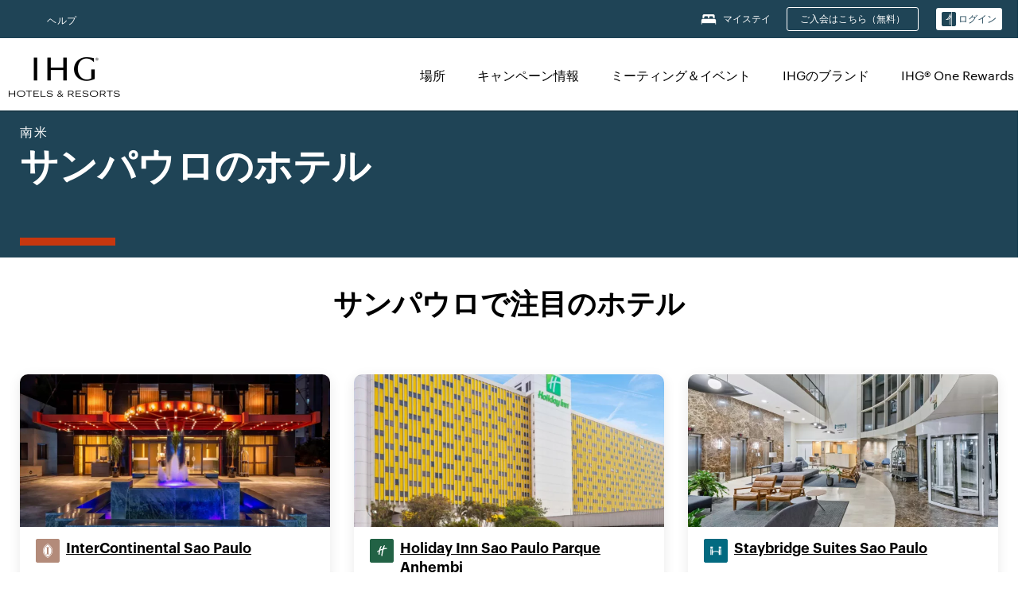

--- FILE ---
content_type: text/html; charset=utf-8
request_url: https://www.ihg.com/ja/sao-paulo-brazil
body_size: 25069
content:
<!DOCTYPE HTML><html lang="ja-JP" dir="ltr">
    <head><!--SL--><script src="https://pinchjs-cdn.gdn.smartling.com/sl-tran-50e368d91-ja-JP.js"></script><script>var slApiConfig={uid:"50e368d91",locale:"ja-JP"};</script><script src="https://pinchjs-cdn.gdn.smartling.com/sl-init-22.js"></script>
    <meta charset="UTF-8" />

    <link rel="preconnect" href="https://digital.ihg.com" />
    <link rel="preconnect" href="https://apis.ihg.com" />
    <link rel="preconnect" href="https://assets.adobedtm.com" />

    
    
        <link rel="shortcut icon" type="image/x-icon" href="https://digital.ihg.com/is/image/ihg/app-web-chiclet-ihg?fmt=png-alpha" />
        <link rel="apple-touch-icon" href="https://digital.ihg.com/is/image/ihg/app-web-chiclet-ihg?fmt=png-alpha" />
        
	
		<meta property="og:url" content="https://www.ihg.com/ja/sao-paulo-brazil" />
		<meta property="og:type" content="website" />
		
		<meta property="og:title" content="サンパウロのホテル | IHG提供、ブラジル・サンパウロの人気ホテル" />
		<meta property="og:description" content="次のご旅行に使えるSao Pauloホテルをご覧ください。IHGは、Sao Pauloの3のレートでお得な料金を提供しています。キャンセル料は柔軟に対応しております。ビジネスでもリラックスでもご旅行の目的にかかわらず、Sao Pauloのホテルやスイートをご覧のうえ、ベストプライス保証でご予約ください。" />
		<meta property="og:site_name" content="IHG" />
		<meta name="twitter:card" content="summary_large_image" />
		<meta name="twitter:site" content="@IHG" />
		<meta name="twitter:title" content="サンパウロのホテル | IHG提供、ブラジル・サンパウロの人気ホテル" />
		<meta name="twitter:description" content="次のご旅行に使えるSao Pauloホテルをご覧ください。IHGは、Sao Pauloの3のレートでお得な料金を提供しています。キャンセル料は柔軟に対応しております。ビジネスでもリラックスでもご旅行の目的にかかわらず、Sao Pauloのホテルやスイートをご覧のうえ、ベストプライス保証でご予約ください。" />
		<meta name="twitter:creator" content="@ihg" />
		
		
		
		<meta name="twitter:domain" content="ihg.com" />
		
	

        <meta name="apple-itunes-app" content="app-id=368217298" />
    

    <title>サンパウロのホテル | IHG提供、ブラジル・サンパウロの人気ホテル</title>
    
    <meta name="description" content="次のご旅行に使えるSao Pauloホテルをご覧ください。IHGは、Sao Pauloの3のレートでお得な料金を提供しています。キャンセル料は柔軟に対応しております。ビジネスでもリラックスでもご旅行の目的にかかわらず、Sao Pauloのホテルやスイートをご覧のうえ、ベストプライス保証でご予約ください。" />
    <meta name="template" content="ihg-generic-page-template" />
    <meta name="viewport" content="width=device-width, initial-scale=1" />
    <meta name="exploreData" content="https://www.ihg.com/destinations/jp/ja/brazil/sao-paulo-hotels" />
    
    <script>const isPageServedFromAEM = true;</script>
    <script>
        const GRAPHQL_APIGEE_VALUES = {
            "graphQLApigeeEndpoint": "https://apis.ihg.com/graphql/v1/hotels",
            "graphQLApigeeAPIKey": "hsL8GAAz7drdIbEjBCejdA1Ud2MVhxoo"
        };
        const STATUS_APIGEE_VALUES = {
            "statusApiUrl": "https://apis.ihg.com/members/v1/status",
            "statusApiKey": "hsL8GAAz7drdIbEjBCejdA1Ud2MVhxoo"
        };
        window.trackingJson = {"siteCountry": "jp","siteLanguage": "ja","controllerName": "city","type": "explore","explore": {"city": "Sao Paulo","state": null,"country": "Brazil","attraction": null,"interest": null}};
    </script>
    
    
    <link rel="canonical" href="https://www.ihg.com/ja/sao-paulo-brazil" />
    

    
    
    <link rel="alternate" hreflang="x-default" href="https://www.ihg.com/sao-paulo-brazil" class="sl_norewrite" />
    
    <link rel="alternate" hreflang="de" href="https://www.ihg.com/de/sao-paulo-brazil" class="sl_norewrite" />
    
    <link rel="alternate" hreflang="ru" href="https://www.ihg.com/ru/sao-paulo-brazil" class="sl_norewrite" />
    
    <link rel="alternate" hreflang="ko" href="https://www.ihg.com/ko/sao-paulo-brazil" class="sl_norewrite" />
    
    <link rel="alternate" hreflang="pt" href="https://www.ihg.com/pt/sao-paulo-brazil" class="sl_norewrite" />
    
    <link rel="alternate" hreflang="zh-tw" href="https://www.ihg.com/zh-tw/sao-paulo-brazil" class="sl_norewrite" />
    
    <link rel="alternate" hreflang="pt-br" href="https://www.ihg.com/pt-br/sao-paulo-brazil" class="sl_norewrite" />
    
    <link rel="alternate" hreflang="en" href="https://www.ihg.com/sao-paulo-brazil" class="sl_norewrite" />
    
    <link rel="alternate" hreflang="it" href="https://www.ihg.com/it/sao-paulo-brazil" class="sl_norewrite" />
    
    <link rel="alternate" hreflang="fr" href="https://www.ihg.com/fr/sao-paulo-brazil" class="sl_norewrite" />
    
    <link rel="alternate" hreflang="zh-cn" href="https://www.ihg.com/zh-cn/sao-paulo-brazil" class="sl_norewrite" />
    
    <link rel="alternate" hreflang="es" href="https://www.ihg.com/es/sao-paulo-brazil" class="sl_norewrite" />
    
    <link rel="alternate" hreflang="ar" href="https://www.ihg.com/ar/sao-paulo-brazil" class="sl_norewrite" />
    
    <link rel="alternate" hreflang="vi" href="https://www.ihg.com/vi/sao-paulo-brazil" class="sl_norewrite" />
    
    <link rel="alternate" hreflang="th" href="https://www.ihg.com/th/sao-paulo-brazil" class="sl_norewrite" />
    
    <link rel="alternate" hreflang="ja" href="https://www.ihg.com/ja/sao-paulo-brazil" class="sl_norewrite" />
    
    <link rel="alternate" hreflang="es-us" href="https://www.ihg.com/es-us/sao-paulo-brazil" class="sl_norewrite" />
    
    <link rel="alternate" hreflang="id" href="https://www.ihg.com/id/sao-paulo-brazil" class="sl_norewrite" />
    
    <link rel="alternate" hreflang="pl" href="https://www.ihg.com/pl/sao-paulo-brazil" class="sl_norewrite" />
    
    <link rel="alternate" hreflang="nl" href="https://www.ihg.com/nl/sao-paulo-brazil" class="sl_norewrite" />
    
    <link rel="alternate" hreflang="tr" href="https://www.ihg.com/tr/sao-paulo-brazil" class="sl_norewrite" />
    
    <link rel="alternate" hreflang="es-mx" href="https://www.ihg.com/es-us/sao-paulo-brazil" class="sl_norewrite" />
    <link rel="alternate" hreflang="en-gb" href="https://www.ihg.com/sao-paulo-brazil" class="sl_norewrite" />

    <link rel="stylesheet" type="text/css" href="https://www.ihg.com/etc/clientlibs/static/uhf/brands/jp/ja/uhf.min.2025121702.css" class="sl_norewrite" />
	<script src="/cdn/vendor/analytics/ihg-analytics/analytics.iife.js"></script>        
    

    
    <link rel="stylesheet" href="https://www.ihg.com/etc.clientlibs/ihg/clientlibs/clientlib-base.min.8b6b155b89a64060dd5d9b225b1a4f64.css" type="text/css" />




    
    
    

    

    
    <script src="/etc.clientlibs/ihg/clientlibs/clientlib-_global/clientlib-_global-head.min.9cea1b6dee39d1bdc801f59f3168999e.js"></script>


    
    <link rel="stylesheet" href="https://www.ihg.com/etc.clientlibs/ihg/clientlibs/clientlib-_global.min.2134817fbd2af7050c2a3ccf8f4f53e4.css" type="text/css" />
<link rel="stylesheet" href="https://www.ihg.com/etc.clientlibs/ihg/clientlibs/clientlib-ihgcom.min.646b66f4968692285d1a4a6be3b0336d.css" type="text/css" />


    
    
    

    
    
    
        <script src="https://assets.adobedtm.com/da3424fdbc19/cba4236ebe4a/launch-dccf471f969b.min.js" async=""></script>
    
<meta http-equiv="Content-Language" content="ja-JP" />
<meta http-equiv="Content-Type" content="text/html; charset=utf-8" />
<meta property="og:locale" content="ja_JP" />
</head>
    <body class="page basicpage smartling-ja" id="page-7ce3b55d2a" data-cmp-link-accessibility-enabled="" data-cmp-link-accessibility-text="opens in a new tab">
        
        
        
            




            
    
    
        <header id="uhf_headerWrapper" class="uhf-6c uhf_headerFooter sl_norewrite"><div class="uhf_header_utility_bar"><div id="svgSprites" style="display: none;">
    <svg xmls="http://www.w3.org/2000/svg" xmls:xlink="http://www.w3.org/1999/xlink"></svg></div>
<!-- Regent specific labels for Wallet form -->
<!-- (empty currentStyle.travelAdvisoryLink ) && -->
<input id="UHF_country" type="hidden" value="jp" />
		<input id="UHF_language" type="hidden" value="ja" />
		<input id="UHF_brand" type="hidden" value="6c" />

		<div class="darkenContent"></div>
		<div id="sessionTimeoutCounter" class="sessionWillExpire notificationBar">
			<div class="container">
				<div class="row">
					<div class="sessionWillExpireCol col-xs-12">
						<span class="sessionWillExpireText">
							<i class="expireWarningIcon fa fa-exclamation-triangle"></i> しばらく操作がなかったため、後<span id="numMinutesLeft" class="minutes bold">5</span><span id="minutesText">分</span><span id="numSecondsLeft" class="seconds bold">0</span><span id="secondsText">秒で</span>セッションがタイムアウトとなります。</span>
						<a id="staySignedInLink" class="sessionWillExpireLink" href="javascript:void(0);">ログイン状態を保持</a>
					</div>
				</div>
			</div>
		</div>
		
		<div id="uhf_countryLanguagePushDown" hidden="true">
			<div id="uhf_countryLanguagePushDownContainer" class="container">
				<span data-uhf-clp="description">現在、別の言語でこのサイトを表示しています。 これをデフォルトの言語にしますか </span>
				<span class="buttonContainer">
                    <button id="uhf_countryLanguagePushDown_yes" data-uhf-clp="pdYes" value="Yes">はい</button>
                    <button id="uhf_langNotSupported_yes" data-uhf-clp="pdYes" value="Yes" hidden="true">はい</button>
                    <button id="uhf_countryLanguagePushDown_no" data-uhf-clp="pdNo" value="No">NO</button>
                </span>
				<div class="subText" data-uhf-clp="subDescription">ヘッダーにある国旗マークのプルダウンリストより、ご希望の国および言語の設定をいつでもご変更いただけます。</div>
				<button id="uhf_countryLanguagePushDownClose" value="No"><i class="fa fa-times buttonClose"></i></button>
			</div>
		</div>

        <!-- UHF : START of Utility bar markup -->
			<div class="utilityNavWrapper visible-sm visible-md visible-lg">
			<div class="utilityNavContainer container">
				<div class="row">
					<div class="col-md-12 clearfix">
						<nav class="utilityNav">
							<ul class="utilityNav-list u-list clearfix">
								<li class="utilityNav-list-item u-list-item">
									<a class="utilityNav-link u-link nav-middle resDirectIcon-link" data-uhf-hook="resDirectNumber" data-uhf-hook-two="mobileResDirectLink" data-uhftrigger="nothing" data-no-replace="content" href="tel:18778343613" aria-label="Call ihg"><i class="fa fa-phone" style="font-size: 1.3em; vertical-align: middle; padding-right: .3em;"></i></a><span class="utilityNav-link u-link nav-middle resDirectNum-link" data-uhf-hook="resDirectNumber"></span>
								</li>
								<li class="utilityNav-list-item u-list-item">
								<a class="utilityNav-link u-link nav-middle" target="blank" rel="nofollow" href="https://www.ihg.com/content/jp/ja/customer-care/main" title="ヘルプ" aria-label="ヘルプ" data-slnm-ihg="NeedHelpHeaderLinkSID">ヘルプ</a>
									</li>
								<!--<li class="utilityNav-list-item u-list-item">
                                    <a class="utilityNav-link u-link nav-middle " href="https://www.ihg.com/hotels/jp/ja/global/customer_care/travel_advisory" title="渡航情報" aria-label="渡航情報"  >渡航情報</a>
								</li>-->

								<li class="utilityNav-resDir-item utilityNav-list-item u-list-item" data-uhf-hook="resDirectMessage" hidden="true">
									<span class="utilityNav-message utilityNav-link u-link nav-middle">1分間13p ＋ネットワーク料金が発生します</span>
									<a href="javascript:void(0);" class="tooltipQuestion hasBlankPopover utilityNav-link nav-middle" tabindex="0" data-content="英国内からは0871番号にお電話ください。1分間13pの通話料がかかります。通常の通話料が適用されます。携帯電話からの通話料は割高になることがあります。" data-toggle="popover" data-placement="auto" data-trigger="focus" data-animation="true"><i class="fa fa-question-circle"></i></a>      						          						
								</li>
							</ul>
						</nav>
						<div class="logIn">
							<div class="utilityNav-list-item u-list-item">
								<a class="utilityNav-link language u-link nav-middle " id="uhfCountryLanguageLink" data-toggle="popover" data-placement="bottom" data-trigger="click" href="javascript:void(0);" aria-label="Select country and language">
									<div class="language-icon nav-middle" alt="言語アイコン"></div>
									<span class="language-text nav-middle"></span>
									<i class="fa fa-angle-down nav-middle"></i>
								</a>
							</div>
							<div class="utilityNav-list-item u-list-item my-stay">
									<a class="utilityNav-link my-stay-link nav-middle " href="https://www.ihg.com/hotels/jp/ja/stay-mgmt/ManageYourStay" data-original-title="" title="マイステイ" aria-label="マイステイ" style="display: block;">
										<img class="my-stays-icon nav-middle" alt="マイステイズアイコン" src="https://digital.ihg.com/is/image/ihg/Stays?fmt=png-alpha" /><span class="my-stays-text nav-middle">マイステイ</span>
									</a>
								</div>								
							<div class="logIn-anonymous logIn-State">
                        	    <a class="logIn-link login-join" href="https://www.ihg.com/rewardsclub/jp/ja/join" data-uhf-hook="joinRewardsClub" title="ご入会はこちら（無料）" aria-label="ご入会はこちら（無料）"><span>ご入会はこちら（無料）</span></a>
                                <a class="logIn-link login-signin" data-uhf-si="hub" data-uhf-hook="signInToggle" href="javascript:void(0);" data-slnm-ihg="SignInAnonymous" title="ログイン" aria-label="ログイン">
                                <div class="login-signin-icon"></div>
								<span>ログイン</span></a>
                            </div>
                            <div class="logIn-implicit logIn-State">
                                <a class="logIn-link login-join" href="https://www.ihg.com/rewardsclub/jp/ja/join" title="ご入会はこちら（無料）" aria-label="ご入会はこちら（無料）"><span>ご入会はこちら（無料）</span></a>
                                <a class="logIn-link logIn-block login-signin" data-uhf-hook="signInToggle" href="javascript:void(0);" aria-label="ログイン">
                                <div class="login-signin-icon"></div>
                                <span>ログイン</span>				
                                	<div style="display: none;"><span data-slnm-ihg="SignInImplicit">ログイン</span></div>
                                    <div style="display: none;"><span class="user-first-name" data-slnm-ihg="UserFirstNameImplicit">ユーザーの名</span></div>
                                </a>
                            </div>
                            <div class="logIn-explicit logIn-State">
                            	<a class="logIn-link logOut login-signout" data-uhf-rememberme="cookie" href="javascript:void(0);" data-slnm-ihg="SignOut" aria-label="サインアウト">サインアウト</a>
                                <a class="logIn-link logIn-block login-signin" href="https://www.ihg.com/rewardsclub/jp/ja/account-mgmt/home">
									<div class="login-signin-icon"></div>                                    
                                    <div><span class="user-first-name" data-slnm-ihg="UserFirstNameExplicit">ユーザーの名</span></div>
									<span>· </span>                                    
                                    <div class="user-points-text"><span class="user-points" data-slnm-ihg="UserPointsExplicit">ユーザーポイントポイント</span></div>
                                </a>                                
                            </div>
                            <!--/
							<a class="logIn-link logIn-link-logo" data-uhf-hook="walletToggle" href="javascript:void(0);" aria-label="IHG One Rewards">
							    <svg role="img" class="logIn-logo rewardsClubLogo">
                                    <use xlink:href="#svgsprite-logos-onerewards-en">
                                        <title id="title-logos-onerewards">IHG One Rewards</title>
                                        <desc id="desc-logos-onerewards">IHG One Rewards</desc>
                                    </use>
                                </svg>
                            </a>/-->
						</div>
					</div>
				</div>
			</div>
		</div>

 		<!-- UHF : moved hamburger menu to brand nav jsp from here -->
      </div>
<div id="sessionTimeoutCounter" class="error_message sessionWillExpire notificationBar" style="display: none !important">
	<div class="container">
		<div class="row">
			<div class="errorSessiontTimeOut sessionWillExpireCol col-xs-12">
				<span class="sessionWillExpireText">
				<i class="expireWarningIcon fa fa-exclamation-triangle"></i> セッションが時間切れとなりました。改めて <span data-uhf-hook="signInToggle"> <a href="javascript:void(0);"> サインイン </a> </span> サインインしてください。</span></div>
		</div>
	</div>
</div>

<div class="login_modal_background">
</div>
<div class="login_modal">
    <div class="login_modal_container" style="display:none">
        <div class="login_modal_content">
            <div class="login_modal_header">
               <button class="login_modal_close" aria-label="Close"></button>
            </div>
            <div id="gigyaLoginModalScreen" class="login_modal_body" data-gigya-global-key="4_jpzahMO4CBnl9Elopzfr0A" role="dialog" aria-label="Sign In">
            </div>
        </div>
    </div>
</div>        <!-- UHF : START of Brand navigation bar markup -->
<!-- START : Only UBE Brand Nav -->                         
                  <!-- UHF : START of Hamburger menu -->
<div data-uhf-brandname="ihg" class="mobileNavManuWrapper hidden-sm hidden-md hidden-lg hidden-xl wrapper-UBE bn-ihg">
	<div class="mobileNavMenuContainer container">
		<div class="row">
			<div class="brandLogo">
			
					<a class="brandLogo-link" href="https://www.ihg.com/hotels/jp/ja/reservation" title="InterContinental Hotels Group">
									<img class="brandLogo-image" alt="InterContinental Hotels Group" src="//digital.ihg.com/is/image/ihg/ihg-logo-nav?fmt=png-alpha" />
								</a>													
							</div>
				<div class="mobileNav ">
					<a class="mobileNav-link menuCTA" href="javascript:void(0);">
						<img class="fa fa-bars fa-2x" src="//digital.ihg.com//is/image/ihg/xsvp-hamburger-nav-white?fmt=png-alpha" alt="Menu" style="width:20px" />
					</a>
				</div>
				<div class="logIn login-mobile-ihg logIn-mobile ">
	                <div class="logIn-anonymous logIn-State">
	                            <a class="logIn-link logIn-link-signIn" data-uhf-si="6c" data-uhf-hook="signInToggle" href="javascript:void(0);" data-slnm-ihg="SignInAnonymousXsvpUbe" title="ログイン / ご入会"><div class="login-signin-mobile-icon" alt="login-signin-mobile-icon"></div>ログイン / ご入会</a>
	                            <!-- <span class="logIn-slash-symbol">/</span>
	                            <a class="logIn-link logIn-link-join" href="https://www.ihg.com/rewardsclub/jp/ja/join" title="ご入会">ご入会</a> -->
	                        </div>
	                        <div class="logIn-implicit logIn-State">
		                        <a class="logIn-link logIn-link-signIn" data-uhf-hook="signInToggle" href="javascript:void(0);" title="ログイン / ご入会">
		                            <span class="login-signin-mobile-icon"></span><span data-slnm-ihg="SignInImplicitXsvpUbe">ログイン / ご入会</span>
                                    <div style="display:none;" class="first-name-container"><span class="user-first-name" data-slnm-ihg="UserFirstNameImplicitXsvpUbe">ユーザーの名</span></div>
                                </a>
	                        	<!-- <span class="logIn-slash-symbol">/</span>
	                            <a class="logIn-link logIn-link-join" href="https://www.ihg.com/rewardsclub/jp/ja/join" title="ご入会">ご入会</a>                                                 -->
	                        </div>
	                        <div class="logIn-explicit logIn-State">
	                            <a class="logIn-link logIn-block" href="https://www.ihg.com/rewardsclub/jp/ja/account-mgmt/home">
	                                <div class="first-name-container"><span class="login-signin-mobile-icon"></span><span class="user-first-name" data-slnm-ihg="UserFirstNameExplicitXsvpUbe">ユーザーの名</span></div>
	                                <div style="display: none;"><span class="user-points" data-slnm-ihg="UserPointsExplicitXsvpUbe">ユーザーポイントポイント</span></div>
	                            </a>
	                        </div> 
	                    </div>
				<div class="mobileNav ">
					<a class="mobileNav-link mobileResDirectNumber" href="tel:18778343613" data-uhf-hook="resDirectNumber" data-uhf-hook-two="mobileResDirectLink" data-uhftrigger="0871Disc" data-no-replace="content"></a>
				</div>
	</div>
	<div class="row">
		<div class="mobileNavListBase hidden-sm hidden-md hidden-lg hidden-xl clearfix">
			<div class="mobileNavContainer">
			<div class="mobileNavInner mobileNav-hidden">
			<div class="mobileNavMenu">
			<!-- START : Hamburger : Mobile Brand nav menu -->
				<ul class="mobileNavMenu-list list-unstyled">
					<li class="mobileNavHeading">
                        <ul class="mobileNavMenu-subList list-unstyled uhfmobilebrandnav">
                            <li data-uhf-brandid="" class="mobileNavMenu-list-item">
		                                     <a class="mobileNavLink site-int-link " data-uhf-hook="walletToggle" href="https://www.ihg.com/ja/explore">場所</a>
		                                 </li>
									<li data-uhf-brandid="" class="mobileNavMenu-list-item">
		                                     <a class="mobileNavLink site-int-link " data-uhf-hook="walletToggle" href="https://www.ihg.com/content/jp/ja/offers">キャンペーン情報</a>
		                                 </li>
									<li data-uhf-brandid="" class="mobileNavMenu-list-item">
		                                     <a class="mobileNavLink site-int-link " data-uhf-hook="walletToggle" href="https://www.ihg.com/content/jp/ja/meetingsandevents" target="_blank">ミーティング＆イベント</a>
		                                 </li>
									<li data-uhf-brandid="" class="mobileNavMenu-list-item">
		                                     <a class="mobileNavLink site-int-link " data-uhf-hook="walletToggle" href="https://www.ihg.com/content/jp/ja/about/brands">IHGのブランド</a>
		                                 </li>
									<li data-uhf-brandid="" class="mobileNavMenu-list-item">
		                                     <a class="mobileNavLink site-int-link " data-uhf-hook="walletToggle" href="https://www.ihg.com/rewardsclub/content/jp/ja/home">IHG® One Rewards</a>
		                                 </li>
									</ul>
					</li>
					<!-- END : Hamburger : Mobile Brand nav menu -->
					<!-- START : Hamburger : Mobile Hotel Details nav menu -->
						<!-- END : Hamburger : Mobile Hotel Details nav menu -->			
				</ul>							
				<ul class="mobileNavMenu-list list-unstyled">
					<li>
						<ul class="mobileNavMenu-subList list-unstyled uhftravel-cc">
							<li class="mobileNavMenu-list-item">
		                                 <a class="mobileNavLink site-int-link rc signIn" data-uhf-si="6c" data-uhf-hook="walletToggle" href="#">ログイン</a>
										 <!-- <a class="mobileNavLink site-int-link rc join" data-uhf-hook="walletToggle" href="https://www.ihg.com/rewardsclub/jp/ja/join" title="ご入会">ご入会</a>		                                  -->
		                            </li>
		                            <li class="mobileNavMenu-list-item">
                                         <a class="mobileNavLink site-int-link rc join" data-uhf-si="6c" data-uhf-hook="walletToggle" href="https://www.ihg.com/rewardsclub/jp/ja/join">ご入会はこちら（無料）</a>
                                    </li>
		                            <li class="mobileNavMenu-list-item">
			                                  <a class="mobileNavLink site-int-link rc myAccount" data-uhf-hook="walletToggle" href="javascript:void(0)">マイアカウント</a>
			                             </li>
		                             <li class="mobileNavMenu-list-item">
								<a class="mobileNavLink" href="https://www.ihg.com/hotels/jp/ja/stay-mgmt/ManageYourStay" title="マイステイ">マイステイ</a>
							</li>							
							<li class="mobileNavMenu-list-item">
								<a class="mobileNavLink target=" blank="" href="https://www.ihg.com/content/jp/ja/customer-care/main" title="ヘルプ" data-slnm-ihg="NeedHelpHamburguerLinkSID">ヘルプ</a>
							</li>
							<!--
							<li class="mobileNavMenu-list-item">
								<a class="mobileNavLink" href="https://www.ihg.com/hotels/jp/ja/global/customer_care/travel_advisory" title="渡航情報">渡航情報</a>
							</li>-->											
							<li class="mobileNavMenu-list-item">
								<a class="mobileNavLink" href="https://www.ihg.com/hotels/jp/ja/stay-mgmt/ManageYourStay" title="予約の管理">予約の管理</a>
							</li>
                            <li class="mobileNavMenu-list-item">
	                             	<a class="mobileNavLink site-int-link rc signOut" data-uhf-hook="walletToggle" href="#">サインアウト</a>
	                         </li>
						</ul>						
						
					</li>
				</ul>
			</div>
			<div class="mobileNavCL">
				<a class="language " id="uhfCountryLanguageMobileLink" href="javascript:void(0);"><span class="language-icon" alt="言語アイコン"></span><span class="language-text"></span> <i class="fa fa-angle-down"></i></a>
                         <div id="uhfCountryLanguageMobileContainer" class="">
                     <!-- UHF country/language markup -->
                             <div id="uhfLocale">
                                 <div id="uhfLocaleSelection">
                                     <form id="uhfLocaleSelectionForm" method="post" action="">
                                         <div id="uhfCountrySelectionContainer">
                                             <label for="uhfCountrySelection">国 / 地域</label>
                                             <select id="uhfCountrySelection"></select>
                                         </div>
                                         <div id="uhfLanguagesSelectionContainer">
                                             <label for="uhfLanguageSelection">言語</label>
                                             <select id="uhfLanguageSelection"></select>
                                         </div>
                                         <a href="javascript:void(0);" id="uhfCountryLanguageCTA" aria-label="Buttons for Save and Close of language selection pop-up" tabindex="-1">
                                             <button type="button" class="buttonSave" role="button" aria-label="Save Language Selection Change">保存</button>
                                             <i class="fa fa-times" role="button" aria-label="Close Language Selection" tabindex="0"></i>
                                         </a>
                                     </form>
                                     <div id="uhfCountryLanguageImageContainer"></div>
                                 </div>
                             </div>
                     <!--  end of country language  -->
                          </div>
				</div>
				</div>
				</div>
			</div>
		</div>
	</div>
</div>
<!-- UHF : END of Hamburger menu -->


<!-- UHF : Desktop : START of brand nav -->
		<div class="brandLogoNavWrapper visible-sm visible-md visible-lg uhf-walletPushOver primary-nav wrapper-UBE" id="primary-nav">
			<div class="brandLogoNavContainer container">
				<div class="row">
					<div class="col-md-12 clearfix">
						<div class="brandLogo">
							<a class="brandLogo-link" href="https://www.ihg.com/hotels/jp/ja/reservation" title="InterContinental Hotels Group">
											<img class="brandLogo-image" src="//digital.ihg.com/is/image/ihg/ihg-logo-nav?fmt=png-alpha" alt="InterContinental Hotels Group" />
										</a>									
									</div>
						<div class="brandNavContainer visible-sm visible-md visible-lg">
							<nav class="brandNav">
								<ul class="brandNav-list u-list clearfix">
									<li data-uhf-brandid="" class="brandNav-list-item u-list-item">
                                                 <a class="brandNav-link u-link site-int-link" href="https://www.ihg.com/ja/explore">場所</a>
                                             </li>
                                        <li data-uhf-brandid="" class="brandNav-list-item u-list-item">
                                                 <a class="brandNav-link u-link site-int-link" href="https://www.ihg.com/content/jp/ja/offers">キャンペーン情報</a>
                                             </li>
                                        <li data-uhf-brandid="" class="brandNav-list-item u-list-item">
                                                 <a class="brandNav-link u-link site-int-link" href="https://www.ihg.com/content/jp/ja/meetingsandevents" target="_blank">ミーティング＆イベント</a>
                                             </li>
                                        <li data-uhf-brandid="" class="brandNav-list-item u-list-item">
                                                 <a class="brandNav-link u-link site-int-link" href="https://www.ihg.com/content/jp/ja/about/brands">IHGのブランド</a>
                                             </li>
                                        <li data-uhf-brandid="" class="brandNav-list-item u-list-item">
                                                 <a class="brandNav-link u-link site-int-link" href="https://www.ihg.com/rewardsclub/content/jp/ja/home">IHG® One Rewards</a>
                                             </li>
                                        </ul>
							</nav>
							<a class="booknow" href="#"><span>ご予約はこちら</span></a>
							</div>
					</div>
				</div>
			</div>
		</div>
		<!-- UHF : Desktop : END of brand nav -->
	<!-- END : Only UBE Brand Nav -->
               <!-- UHF : END of Brand navigation bar markup --></header><div id="applicationWrapper" class="uhf-walletPushOver">
    
    <div class="clearfix"></div>

    <div class="root responsivegrid">


<div class="aem-Grid aem-Grid--12 aem-Grid--default--12 ">
    
    <div class="layoutcontainer responsivegrid aem-GridColumn aem-GridColumn--default--12">


<div class="aem-Grid aem-Grid--12 aem-Grid--default--12 ">
    
    <div class="container responsivegrid aem-GridColumn aem-GridColumn--default--12">

    
    
    
    <div id="container-eab15152b2" class="cmp-container">
        
        <div class="experiencefragment">
  <div class="cmp-experiencefragment">



<div class="aem-Grid aem-Grid--12 aem-Grid--default--12 ">
    
    <div class="layoutcontainer responsivegrid cmp-container-background-color-tertiary aem-GridColumn aem-GridColumn--default--12">


<div class="aem-Grid aem-Grid--12 aem-Grid--default--12 ">
    
    <div class="container responsivegrid cmp-container--column-padding-l cmp-container--max-width-medium aem-GridColumn aem-GridColumn--default--12">

    
    <div id="container-b143fd34a6" class="cmp-container">
        


<div class="aem-Grid aem-Grid--12 aem-Grid--default--12 ">
    
    <div class="title color-ninth cmp-title--horizontal-bar cmp-title--color-primary aem-GridColumn aem-GridColumn--default--12"><div class="cmp-title cmp-title--default">
    <div class="cmp-title__pretitle-container">
        <div class="cmp-title__pretitle">南米</div>
    </div>
    <h1 class="cmp-title__text">サンパウロのホテル</h1>
</div>

    

</div>

    
</div>

    </div>

    
</div>

    
</div>
</div>

    
</div>
</div>
   
    

</div>

        
    </div>

</div>
<div class="bookingcomponent aem-GridColumn aem-GridColumn--default--12">












    


    <div class="booking-component supress-styles" data-component-booking="data-component-booking">

		<link rel="stylesheet" class="sl_norewrite" href="https://www.ihg.com/resources/jp/ja/booking-component/v3.11.0/styles.css" />
        
            
    
<link rel="stylesheet" href="https://www.ihg.com/etc.clientlibs/ihg/clientlibs/clientlib-ihgcom/_external-components/booking.min.678046fa9e9ced38338d341a94753cc6.css" type="text/css" />



        

        <ihg-booking-component></ihg-booking-component>

        <script type="text/javascript">
            (function () {
                function characterDecode(html) {
                    var textstring = document.createElement('textarea');
                    textstring.innerHTML = html;
                    return textstring.value;
                }

                try {

                    var aemBehaviorConfig = JSON.parse("{\x22search\x22:{\x22chainCode\x22:\x226c\x22,\x22localeCode\x22:\x22ja\u002DJP\x22,\x22behavior\x22:\x22OPEN\x22,\x22amenities\x22:[],\x22authorList\x22:[],\x22manageReservationsLink\x22:true,\x22campaign\x22:{\x22bookingWindow\x22:0,\x22highlightPreferredRateResults\x22:false,\x22additionalRates\x22:[]},\x22filterResults\x22:{\x22by\x22:\x22NONE\x22,\x22includeBrands\x22:[],\x22includeLocations\x22:[],\x22includeHotels\x22:[]},\x22advanced\x22:{\x22isCollapsed\x22:true},\x22destination\x22:{\x22isHidden\x22:false,\x22title\x22:\x22\x22,\x22default\x22:\x22Sao Paulo, Brazil\x22},\x22dates\x22:{\x22disabledWeekdays\x22:[],\x22maxStay\x22:99,\x22isHidden\x22:false,\x22checkIn\x22:{},\x22checkOut\x22:{}},\x22adults\x22:{\x22default\x22:1,\x22min\x22:1,\x22max\x22:20,\x22isReadOnly\x22:false},\x22children\x22:{\x22default\x22:0,\x22min\x22:0,\x22max\x22:20,\x22isReadOnly\x22:false},\x22rooms\x22:{\x22Rooms\x22:\x22Rooms\x22,\x22default\x22:1,\x22min\x22:1,\x22max\x22:9,\x22isReadOnly\x22:false},\x22rates\x22:{\x22isHidden\x22:false,\x22hideDefaultRates\x22:true,\x22selectedRate\x22:\x22\x22,\x22additionalRates\x22:[],\x22displayPriceInPointsAndCash\x22:false},\x22corporateId\x22:{\x22isHidden\x22:false,\x22default\x22:\x22\x22},\x22iata\x22:{\x22isHidden\x22:false,\x22default\x22:\x22\x22},\x22groupCode\x22:{\x22isHidden\x22:true,\x22default\x22:\x22\x22}},\x22marketingContent\x22:{\x22innerHtml\x22:\x22\x22,\x22isHidden\x22:false}}") || undefined,
                        // the need to keep the hotelname is priority when dealing with Hotel Detail pages
                        // removal of this code should be avoided unless app is handling appropriately
                        hotelname = document.querySelector('#hotelName') || document.querySelector('#hotelname'),
                        hotelNameFallback = hotelname ? hotelname.value : '';

                    if (aemBehaviorConfig.search.destination.title != "" && aemBehaviorConfig.search.destination.title != undefined) {
                        aemBehaviorConfig.search.destination.title = characterDecode(aemBehaviorConfig.search.destination.title);
                    } else {
                        aemBehaviorConfig.search.destination.title = characterDecode(hotelNameFallback);
                    }

                    aemBehaviorConfig.search.shouldUseMultiRoomBooking = true;
                    aemBehaviorConfig.search.showNewBookingComponent = true;

                    window["BehaviorConfig"] = {behaviorConfig: aemBehaviorConfig};

                    window.getBehaviorConfig = function () {
                        return aemBehaviorConfig
                    };

                } catch (errormsg) {
                    console.error('error loading aem-booking-kernal: ', errormsg);
                }
            })();
        </script>
        <script class="sl_norewrite" type="text/javascript" src="https://www.ihg.com/resources/jp/ja/booking-component/v3.11.0/ihg-booking-component.js"></script>
    </div>

    <div class="ihg-bookingclient-footer" style="display: none;">
        <div class="bookingclient-footer" id="bookingclient-footer">ご予約はこちら</div>
    </div>
    
    
<script src="/etc.clientlibs/ihg/clientlibs/clientlib-ihgcom/_external-components/booking.min.3bcb4e57cc9304303632c664b90881ee.js"></script>








</div>
<div class="spacer spacing-small aem-GridColumn aem-GridColumn--default--12"><div class="cmp-spacer"></div>

    

</div>
<div class="container responsivegrid aem-GridColumn aem-GridColumn--default--12">

    
    
    
    <div id="RIBN1" class="cmp-container">
        
        
        
    </div>

</div>
<div class="spacer spacing-small aem-GridColumn aem-GridColumn--default--12"><div class="cmp-spacer"></div>

    

</div>

    
</div>
</div>
<div class="layoutcontainer responsivegrid cmp-container--max-width-medium aem-GridColumn aem-GridColumn--default--12">


<div class="aem-Grid aem-Grid--12 aem-Grid--default--12 ">
    
    <div class="container responsivegrid aem-GridColumn aem-GridColumn--default--12">

    
    
    
    <div id="intro" class="cmp-container">
        
        <div class="experiencefragment">
  <div class="cmp-experiencefragment">



<div class="aem-Grid aem-Grid--12 aem-Grid--default--12 ">
    
    <div class="layoutcontainer responsivegrid aem-GridColumn aem-GridColumn--default--12">


<div class="aem-Grid aem-Grid--12 aem-Grid--default--12 ">
    
    
    
</div>
</div>

    
</div>
</div>
   
    

</div>

        
    </div>

</div>
<div class="container responsivegrid aem-GridColumn aem-GridColumn--default--12">

    
    
    
    <div id="container-9f9a84bd4c" class="cmp-container">
        
        <div class="title text-align-center"><div class="cmp-title cmp-title--default">
    
    <h2 class="cmp-title__text">サンパウロで注目のホテル</h2>
</div>

    

</div>
<div class="spacer spacing-medium"><div class="cmp-spacer"></div>

    

</div>

        
    </div>

</div>
<div class="container responsivegrid cmp-container--column-padding-l aem-GridColumn aem-GridColumn--default--12">

    
    <div id="hotelList" class="cmp-container">
        


<div class="aem-Grid aem-Grid--12 aem-Grid--default--12 ">
    
    <div class="container responsivegrid aem-GridColumn aem-GridColumn--default--12">

    
    
    
    <div id="hotelList" class="cmp-container">
        
        <div class="list cmp-card--hotel cmp-list--card cmp-card--image--top">

  

  
  <ul data-component-hotelcardrates="" data-component-list="" class="cmp-list">
    
    <li class="cmp-list__item">
    
<script type="application/ld+json" class="sl_norewrite">
    {
      "@context": "https://www.schema.org",
      "@type": "Hotel",
      "name": "InterContinental Sao Paulo",
      "url": "https://www.ihg.com/intercontinental/hotels/jp/ja/sao-paulo/saoha/hoteldetail",
      "logo": "https://www.ihg.com/cdn/vendor/ihg-brand-svg/v1.4.5/svg/brand-logos/round/ic.svg",
      "image": "https://digital.ihg.com/is/image/ihg/intercontinental-sao-paulo-5644014840-4x3",
      
      "telephone": "55-11-31792600",
      
      "address":
      {
        "@type": "PostalAddress",
        "streetAddress": "Alameda Santos, 1123",
        "addressLocality": "Sao Paulo",
        "addressRegion": "",
        "postalCode": "01419-001",
        "addressCountry": "Brazil"
      },
      
	      "aggregateRating":
	      {
	        "@type": "AggregateRating",
	        "ratingValue": "4.6",
	        "ratingCount": "1267"
	      },
      
      "geo":
      {
        "@type": "GeoCoordinates",
        "latitude": "-23.566072",
        "longitude": "-46.65404"
      },
      "brand":
      {
        "@type": "Brand",
        "name": "InterContinental",
        "logo": "https://ihg.scene7.com/is/image/ihg/uhf_icon?fmt=png-alpha",
        "url": "https://www.ihg.com/intercontinental",
        "sameAs": ["https://www.facebook.com/intercontinental","https://twitter.com/InterConHotels","https://plus.google.com/+Intercontinental/","https://instagram.com/intercontinental","https://www.youtube.com/intercontinental","https://www.linkedin.com/company/intercontinental-hotels-&-resorts"]
      },
      "branchOf":
      {
        "@type": "Organization",
        "name": "InterContinental Hotels Group"
      }
    }
</script>
<div data-hotel-mnemonic="SAOHA" data-hotel-countrycode="BR" data-filters="meetingRooms,parking,petsAllowed,regionSOUTH_AMERICA,restaurantOnSite,pool,luxury,brandintercontinental,connectingRooms" data-show-property-flags="" class="cmp-card " data-component-hotelcard="">
    
  <div class="cmp-card__image">
    <div data-cmp-is="image" data-cmp-src="https://digital.ihg.com/is/image/ihg/intercontinental-sao-paulo-5644014840-2x1?size=700,0" id="image-7ce3b55d2a--2065685655" data-cmp-hook-image="imageV3" class="cmp-image" itemscope="" itemtype="http://schema.org/ImageObject">
    
        <img src="https://digital.ihg.com/is/image/ihg/intercontinental-sao-paulo-5644014840-2x1?size=700,0" loading="lazy" class="cmp-image__image" itemprop="contentUrl" alt="InterContinental Sao Paulo（ブラジル／サンパウロ）" title="InterContinental Sao Paulo（ブラジル／サンパウロ）" />
    
    
</div>

    


  </div>
  

    
  

    <div class="cmp-card__content">
        <div class="cmp-card__content-container">
            
  <h4 class="cmp-card__title">
    <div class="image cmp-icon cmp-icon--md cmp-icon-sprite--brand cmp-icon--icon">
      <div class="cmp-image">
        <div class="cmp-image__wrapper">
        </div>
      </div>
    </div>
    
    
    <a class="cmp-card__title-link notranslate" href="https://www.ihg.com/intercontinental/hotels/jp/ja/sao-paulo/saoha/hoteldetail" target="_blank">InterContinental Sao Paulo</a>
  </h4>

            
    <address class="cmp-card__address">
        
        
        Alameda Santos, 1123<br />
        Sao Paulo,  01419-001, Brazil
    </address>

            
  <div class="cmp-card__distance">
    <div class="cmp-card__map-icon">
    </div>
    <span class="cmp-card__distance-text" data-component-km="2.46 km" data-component-distance="{0} ({1}) from downtown Sao Paulo" data-component-mi="1.53 mi">
      Sao Paulo市街地から1.53 mi (2.46 km)
     </span>
  </div>

            
  <div class="cmp-card__guest-reviews">
    <span class="cmp-card__star-rating" aria-label="Rating: 4.6 out of 5 stars">
        <i class="fa fa-star" aria-hidden="true"></i>
        
        
    
        <i class="fa fa-star" aria-hidden="true"></i>
        
        
    
        <i class="fa fa-star" aria-hidden="true"></i>
        
        
    
        <i class="fa fa-star" aria-hidden="true"></i>
        
        
    
        
        <i class="fa fa-star-half" aria-hidden="true"></i>
        
    </span>
    <span class="cmp-card__rating-count">
        4.60
    </span>
    <a class="cmp-card__rating-count" href="https://www.ihg.com/intercontinental/hotels/jp/ja/sao-paulo/saoha/hoteldetail/hotel-reviews" target="_blank">
        1267件のレビュー
    </a>
  </div>

            
  <div class="cmp-amenity-list-container cmp-icon--align-left">
    <ul class="cmp-amenity-list">
      <li class="cmp-amenity-list__item">
        <div class="image cmp-icon cmp-icon--sm cmp-icon-sprite--transportation cmp-icon--parking">
          <div class="cmp-image">
            <div class="cmp-image__wrapper">
            </div>
            <span class="cmp-image__title">駐車場</span>
          </div>
        </div>
      </li>
    
      <li class="cmp-amenity-list__item">
        <div class="image cmp-icon cmp-icon--sm cmp-icon-sprite--amenity cmp-icon--outdoor-pool">
          <div class="cmp-image">
            <div class="cmp-image__wrapper">
            </div>
            <span class="cmp-image__title">プール</span>
          </div>
        </div>
      </li>
    
      <li class="cmp-amenity-list__item">
        <div class="image cmp-icon cmp-icon--sm cmp-icon-sprite--amenity cmp-icon--pets-allowed">
          <div class="cmp-image">
            <div class="cmp-image__wrapper">
            </div>
            <span class="cmp-image__title">ペット同伴可</span>
          </div>
        </div>
      </li>
    </ul>
  </div>

        </div>
        <div class="cmp-card__action-container">
            
  
  <div class="cmp-card__hotel-price hidden">
    <p class="cmp-card__hotel-price-wrapper">
      最安値<br /><span class="cmp-card__hotel-price-value"></span><abbr class="cmp-card__hotel-price-currency"></abbr>泊
    </p>
    <div class="cmp-card__includes-taxes-and-fees hidden">税金・手数料込み</div>
    <div class="cmp-card__excludes-taxes hidden">地方税抜き</div>
    <p class="cmp-card__room-fees hidden">{baseAmount}室 + 手数料 {excludedFeeSubTotal}</p>
    <p class="cmp-card__exclusions">税金・手数料別</p>
  </div>


            
  <div class="calltoaction button cmp-button--primary">
    <div class="cmp-button-wrapper">
      <a class="cmp-button" aria-label="Check Rates for InterContinental Sao Paulo" tabindex="0" data-redirect-params="{&quot;hotelCode&quot;:&quot;saoha&quot;,&quot;isFromAEM&quot;:&quot;true&quot;,&quot;regionCode&quot;:&quot;jp&quot;,&quot;localeCode&quot;:&quot;ja&quot;,&quot;numberOfAdults&quot;:1,&quot;numberOfRooms&quot;:1,&quot;path&quot;:&quot;rates&quot;,&quot;expandedSearch&quot;:&quot;true&quot;}">
        <span class="cmp-button__text-alt hidden">空室状況確認</span>
        <span class="cmp-button__text">料金の確認</span>
      </a>
    </div>
  </div>


        </div>
    </div>
</div>

    


</li>
  
    
    <li class="cmp-list__item">
    
<script type="application/ld+json" class="sl_norewrite">
    {
      "@context": "https://www.schema.org",
      "@type": "Hotel",
      "name": "Holiday Inn Sao Paulo Parque Anhembi",
      "url": "https://www.ihg.com/holidayinn/hotels/jp/ja/sao-paulo/saocc/hoteldetail",
      "logo": "https://www.ihg.com/cdn/vendor/ihg-brand-svg/v1.4.5/svg/brand-logos/round/hi.svg",
      "image": "https://digital.ihg.com/is/image/ihg/holiday-inn-sao-paulo-4040758667-4x3",
      
      "telephone": "55-11-21078844x8902",
      
      "address":
      {
        "@type": "PostalAddress",
        "streetAddress": "Rua Professor Milton Rodriguez #100",
        "addressLocality": "Sao Paulo",
        "addressRegion": "",
        "postalCode": "02009-040",
        "addressCountry": "Brazil"
      },
      
	      "aggregateRating":
	      {
	        "@type": "AggregateRating",
	        "ratingValue": "4.2",
	        "ratingCount": "979"
	      },
      
      "geo":
      {
        "@type": "GeoCoordinates",
        "latitude": "-23.5164",
        "longitude": "-46.63918"
      },
      "brand":
      {
        "@type": "Brand",
        "name": "Holiday Inn",
        "logo": "https://ihg.scene7.com/is/image/ihg/uhf_holi?fmt=png-alpha",
        "url": "https://www.ihg.com/holidayinn",
        "sameAs": ["https://www.facebook.com/HolidayInn","https://twitter.com/holidayinn","https://plus.google.com/+HolidayInn","https://instagram.com/holidayinn","https://www.youtube.com/user/holidayinn","https://www.linkedin.com/company/intercontinental-hotels-group"]
      },
      "branchOf":
      {
        "@type": "Organization",
        "name": "InterContinental Hotels Group"
      }
    }
</script>
<div data-hotel-mnemonic="SAOCC" data-hotel-countrycode="BR" data-filters="meetingRooms,parking,petsAllowed,regionSOUTH_AMERICA,restaurantOnSite,kidsEatFree,pool,connectingRooms,brandholidayinn,budget" data-show-property-flags="" class="cmp-card " data-component-hotelcard="">
    
  <div class="cmp-card__image">
    <div data-cmp-is="image" data-cmp-src="https://digital.ihg.com/is/image/ihg/holiday-inn-sao-paulo-4040758667-2x1?size=700,0" id="image-7ce3b55d2a-1538689241" data-cmp-hook-image="imageV3" class="cmp-image" itemscope="" itemtype="http://schema.org/ImageObject">
    
        <img src="https://digital.ihg.com/is/image/ihg/holiday-inn-sao-paulo-4040758667-2x1?size=700,0" loading="lazy" class="cmp-image__image" itemprop="contentUrl" alt="Holiday Inn Sao Paulo Parque Anhembi" title="Holiday Inn Sao Paulo Parque Anhembi" />
    
    
</div>

    


  </div>
  

    
  

    <div class="cmp-card__content">
        <div class="cmp-card__content-container">
            
  <h4 class="cmp-card__title">
    <div class="image cmp-icon cmp-icon--md cmp-icon-sprite--brand cmp-icon--holi">
      <div class="cmp-image">
        <div class="cmp-image__wrapper">
        </div>
      </div>
    </div>
    
    
    <a class="cmp-card__title-link notranslate" href="https://www.ihg.com/holidayinn/hotels/jp/ja/sao-paulo/saocc/hoteldetail" target="_blank">Holiday Inn Sao Paulo Parque Anhembi</a>
  </h4>

            
    <address class="cmp-card__address">
        
        
        Rua Professor Milton Rodriguez #100<br />
        Sao Paulo,  02009-040, Brazil
    </address>

            
  <div class="cmp-card__distance">
    <div class="cmp-card__map-icon">
    </div>
    <span class="cmp-card__distance-text" data-component-km="3.62 km" data-component-distance="{0} ({1}) from downtown Sao Paulo" data-component-mi="2.25 mi">
      Sao Paulo市街地から2.25 mi (3.62 km)
     </span>
  </div>

            
  <div class="cmp-card__guest-reviews">
    <span class="cmp-card__star-rating" aria-label="Rating: 4.2 out of 5 stars">
        <i class="fa fa-star" aria-hidden="true"></i>
        
        
    
        <i class="fa fa-star" aria-hidden="true"></i>
        
        
    
        <i class="fa fa-star" aria-hidden="true"></i>
        
        
    
        <i class="fa fa-star" aria-hidden="true"></i>
        
        
    
        
        <i class="fa fa-star-half" aria-hidden="true"></i>
        
    </span>
    <span class="cmp-card__rating-count">
        4.10
    </span>
    <a class="cmp-card__rating-count" href="https://www.ihg.com/holidayinn/hotels/jp/ja/sao-paulo/saocc/hoteldetail/hotel-reviews" target="_blank">
        979件のレビュー
    </a>
  </div>

            
  <div class="cmp-amenity-list-container cmp-icon--align-left">
    <ul class="cmp-amenity-list">
      <li class="cmp-amenity-list__item">
        <div class="image cmp-icon cmp-icon--sm cmp-icon-sprite--transportation cmp-icon--parking">
          <div class="cmp-image">
            <div class="cmp-image__wrapper">
            </div>
            <span class="cmp-image__title">駐車場</span>
          </div>
        </div>
      </li>
    
      <li class="cmp-amenity-list__item">
        <div class="image cmp-icon cmp-icon--sm cmp-icon-sprite--amenity cmp-icon--pets-allowed">
          <div class="cmp-image">
            <div class="cmp-image__wrapper">
            </div>
            <span class="cmp-image__title">ペット同伴可</span>
          </div>
        </div>
      </li>
    </ul>
  </div>

        </div>
        <div class="cmp-card__action-container">
            
  
  <div class="cmp-card__hotel-price hidden">
    <p class="cmp-card__hotel-price-wrapper">
      最安値<br /><span class="cmp-card__hotel-price-value"></span><abbr class="cmp-card__hotel-price-currency"></abbr>泊
    </p>
    <div class="cmp-card__includes-taxes-and-fees hidden">税金・手数料込み</div>
    <div class="cmp-card__excludes-taxes hidden">地方税抜き</div>
    <p class="cmp-card__room-fees hidden">{baseAmount}室 + 手数料 {excludedFeeSubTotal}</p>
    <p class="cmp-card__exclusions">税金・手数料別</p>
  </div>


            
  <div class="calltoaction button cmp-button--primary">
    <div class="cmp-button-wrapper">
      <a class="cmp-button" aria-label="Check Rates for Holiday Inn Sao Paulo Parque Anhembi" tabindex="0" data-redirect-params="{&quot;hotelCode&quot;:&quot;saocc&quot;,&quot;isFromAEM&quot;:&quot;true&quot;,&quot;regionCode&quot;:&quot;jp&quot;,&quot;localeCode&quot;:&quot;ja&quot;,&quot;numberOfAdults&quot;:1,&quot;numberOfRooms&quot;:1,&quot;path&quot;:&quot;rates&quot;,&quot;expandedSearch&quot;:&quot;true&quot;}">
        <span class="cmp-button__text-alt hidden">空室状況確認</span>
        <span class="cmp-button__text">料金の確認</span>
      </a>
    </div>
  </div>


        </div>
    </div>
</div>

    


</li>
  
    
    <li class="cmp-list__item">
    
<script type="application/ld+json" class="sl_norewrite">
    {
      "@context": "https://www.schema.org",
      "@type": "Hotel",
      "name": "Staybridge Suites Sao Paulo",
      "url": "https://www.ihg.com/staybridge/hotels/jp/ja/sao-paulo/saosb/hoteldetail",
      "logo": "https://www.ihg.com/cdn/vendor/ihg-brand-svg/v1.4.5/svg/brand-logos/round/sb.svg",
      "image": "https://digital.ihg.com/is/image/ihg/staybridge-suites-sao-paulo-10029234592-4x3",
      
      "telephone": "55-11-37066600",
      
      "address":
      {
        "@type": "PostalAddress",
        "streetAddress": "Rua Bandeira Paulista, 555",
        "addressLocality": "Sao Paulo",
        "addressRegion": "",
        "postalCode": "04532-011",
        "addressCountry": "Brazil"
      },
      
	      "aggregateRating":
	      {
	        "@type": "AggregateRating",
	        "ratingValue": "4.4",
	        "ratingCount": "1015"
	      },
      
      "geo":
      {
        "@type": "GeoCoordinates",
        "latitude": "-23.5848",
        "longitude": "-46.6756"
      },
      "brand":
      {
        "@type": "Brand",
        "name": "Staybridge Suites",
        "logo": "https://ihg.scene7.com/is/image/ihg/uhf_stay?fmt=png-alpha",
        "url": "https://www.ihg.com/staybridge",
        "sameAs": ["https://www.facebook.com/StaybridgeSuites","https://twitter.com/staybridge","https://plus.google.com/+staybridgesuites/","https://instagram.com/staybridgesuites/","https://www.youtube.com/c/StaybridgeSuites","https://www.linkedin.com/company/staybridge-suites"]
      },
      "branchOf":
      {
        "@type": "Organization",
        "name": "InterContinental Hotels Group"
      }
    }
</script>
<div data-hotel-mnemonic="SAOSB" data-hotel-countrycode="BR" data-filters="meetingRooms,parking,brandstaybridge,extendedStay,breakfastIncluded,petsAllowed,regionSOUTH_AMERICA,restaurantOnSite,pool,kitchen,connectingRooms" data-show-property-flags="" class="cmp-card " data-component-hotelcard="">
    
  <div class="cmp-card__image">
    <div data-cmp-is="image" data-cmp-src="https://digital.ihg.com/is/image/ihg/staybridge-suites-sao-paulo-10029234592-2x1?size=700,0" id="image-7ce3b55d2a-165675053" data-cmp-hook-image="imageV3" class="cmp-image" itemscope="" itemtype="http://schema.org/ImageObject">
    
        <img src="https://digital.ihg.com/is/image/ihg/staybridge-suites-sao-paulo-10029234592-2x1?size=700,0" loading="lazy" class="cmp-image__image" itemprop="contentUrl" alt="Staybridge Suites Sao Paulo（ブラジル／サンパウロ）" title="Staybridge Suites Sao Paulo（ブラジル／サンパウロ）" />
    
    
</div>

    


  </div>
  

    
  

    <div class="cmp-card__content">
        <div class="cmp-card__content-container">
            
  <h4 class="cmp-card__title">
    <div class="image cmp-icon cmp-icon--md cmp-icon-sprite--brand cmp-icon--stay">
      <div class="cmp-image">
        <div class="cmp-image__wrapper">
        </div>
      </div>
    </div>
    
    
    <a class="cmp-card__title-link notranslate" href="https://www.ihg.com/staybridge/hotels/jp/ja/sao-paulo/saosb/hoteldetail" target="_blank">Staybridge Suites Sao Paulo</a>
  </h4>

            
    <address class="cmp-card__address">
        
        
        Rua Bandeira Paulista, 555<br />
        Sao Paulo,  04532-011, Brazil
    </address>

            
  <div class="cmp-card__distance">
    <div class="cmp-card__map-icon">
    </div>
    <span class="cmp-card__distance-text" data-component-km="5.47 km" data-component-distance="{0} ({1}) from downtown Sao Paulo" data-component-mi="3.4 mi">
      Sao Paulo市街地から3.4 mi (5.47 km)
     </span>
  </div>

            
  <div class="cmp-card__guest-reviews">
    <span class="cmp-card__star-rating" aria-label="Rating: 4.4 out of 5 stars">
        <i class="fa fa-star" aria-hidden="true"></i>
        
        
    
        <i class="fa fa-star" aria-hidden="true"></i>
        
        
    
        <i class="fa fa-star" aria-hidden="true"></i>
        
        
    
        <i class="fa fa-star" aria-hidden="true"></i>
        
        
    
        
        <i class="fa fa-star-half" aria-hidden="true"></i>
        
    </span>
    <span class="cmp-card__rating-count">
        4.30
    </span>
    <a class="cmp-card__rating-count" href="https://www.ihg.com/staybridge/hotels/jp/ja/sao-paulo/saosb/hoteldetail/hotel-reviews" target="_blank">
        1015件のレビュー
    </a>
  </div>

            
  <div class="cmp-amenity-list-container cmp-icon--align-left">
    <ul class="cmp-amenity-list">
      <li class="cmp-amenity-list__item">
        <div class="image cmp-icon cmp-icon--sm cmp-icon-sprite--transportation cmp-icon--parking">
          <div class="cmp-image">
            <div class="cmp-image__wrapper">
            </div>
            <span class="cmp-image__title">駐車場</span>
          </div>
        </div>
      </li>
    
      <li class="cmp-amenity-list__item">
        <div class="image cmp-icon cmp-icon--sm cmp-icon-sprite--amenity cmp-icon--outdoor-pool">
          <div class="cmp-image">
            <div class="cmp-image__wrapper">
            </div>
            <span class="cmp-image__title">プール</span>
          </div>
        </div>
      </li>
    
      <li class="cmp-amenity-list__item">
        <div class="image cmp-icon cmp-icon--sm cmp-icon-sprite--amenity cmp-icon--pets-allowed">
          <div class="cmp-image">
            <div class="cmp-image__wrapper">
            </div>
            <span class="cmp-image__title">ペット同伴可</span>
          </div>
        </div>
      </li>
    </ul>
  </div>

        </div>
        <div class="cmp-card__action-container">
            
  
  <div class="cmp-card__hotel-price hidden">
    <p class="cmp-card__hotel-price-wrapper">
      最安値<br /><span class="cmp-card__hotel-price-value"></span><abbr class="cmp-card__hotel-price-currency"></abbr>泊
    </p>
    <div class="cmp-card__includes-taxes-and-fees hidden">税金・手数料込み</div>
    <div class="cmp-card__excludes-taxes hidden">地方税抜き</div>
    <p class="cmp-card__room-fees hidden">{baseAmount}室 + 手数料 {excludedFeeSubTotal}</p>
    <p class="cmp-card__exclusions">税金・手数料別</p>
  </div>


            
  <div class="calltoaction button cmp-button--primary">
    <div class="cmp-button-wrapper">
      <a class="cmp-button" aria-label="Check Rates for Staybridge Suites Sao Paulo" tabindex="0" data-redirect-params="{&quot;hotelCode&quot;:&quot;saosb&quot;,&quot;isFromAEM&quot;:&quot;true&quot;,&quot;regionCode&quot;:&quot;jp&quot;,&quot;localeCode&quot;:&quot;ja&quot;,&quot;numberOfAdults&quot;:1,&quot;numberOfRooms&quot;:1,&quot;path&quot;:&quot;rates&quot;,&quot;expandedSearch&quot;:&quot;true&quot;}">
        <span class="cmp-button__text-alt hidden">空室状況確認</span>
        <span class="cmp-button__text">料金の確認</span>
      </a>
    </div>
  </div>


        </div>
    </div>
</div>

    


</li>
  </ul>
  
  
	 
  


    


</div>

        
    </div>

</div>
<div class="spacer spacing-medium aem-GridColumn aem-GridColumn--default--12"><div class="cmp-spacer"></div>

    

</div>

    
</div>

    </div>

    
</div>
<div class="container responsivegrid aem-GridColumn aem-GridColumn--default--12">

    
    
    
    <div id="travelGuide" class="cmp-container">
        
        <div class="container responsivegrid">

    
    <div id="container-5e465a21d0" class="cmp-container">
        


<div class="aem-Grid aem-Grid--12 aem-Grid--default--12 ">
    
    <div class="experiencefragment aem-GridColumn aem-GridColumn--default--12">
  <div class="cmp-experiencefragment">



<div class="aem-Grid aem-Grid--12 aem-Grid--default--12 ">
    
    <div class="layoutcontainer responsivegrid aem-GridColumn aem-GridColumn--default--12">


<div class="aem-Grid aem-Grid--12 aem-Grid--default--12 ">
    
    <div class="container responsivegrid cmp-container--column-padding-l aem-GridColumn aem-GridColumn--default--12">

    
    <div id="container-681b17c1d1" class="cmp-container">
        


<div class="aem-Grid aem-Grid--12 aem-Grid--default--12 ">
    
    <div class="contentfragment title--center aem-GridColumn aem-GridColumn--default--12">

    

  <article id="contentfragment-7da6c5323b" class="cmp-contentfragment cmp-contentfragment--travel-guide " data-cmp-contentfragment-model="ihg-common/models/explore" data-cmp-contentfragment-path="/content/dam/ihg-common/en/destinations/travel-guides/country/state/city/travel-guide">
      <h3 class="cmp-contentfragment__title ">
          
          
              旅行ガイド
          
      </h3>
      

      
      
          
  <dl id="-panel-" class="cmp-contentfragment__elements " data-cmp-hook-accordion="panel" role="region" aria-labelledby="-button-">
      
      
          
    <div class="cmp-contentfragment__element cmp-contentfragment__element--pretitle" data-cmp-contentfragment-element-type="string">
        <dt class="cmp-contentfragment__element-title">プリタイトル</dt>
        <dd class="cmp-contentfragment__element-value">
            
            
            
        </dd>
    </div>

      
  
      
      
          
    <div class="cmp-contentfragment__element cmp-contentfragment__element--title" data-cmp-contentfragment-element-type="string">
        <dt class="cmp-contentfragment__element-title">敬称</dt>
        <dd class="cmp-contentfragment__element-value">
            
            
            サンパウロのIHGホテルを体験
        </dd>
    </div>

      
  
      
      
          
    <div class="cmp-contentfragment__element cmp-contentfragment__element--description" data-cmp-contentfragment-element-type="string">
        <dt class="cmp-contentfragment__element-title">説明</dt>
        <dd class="cmp-contentfragment__element-value">
            
            
            <p>Sao Pauloのホテルをお探しですかSao Pauloにある3のIHGホテルズ＆リゾーツは、Sao Pauloへのご旅行に最適なホテルをご用意しています。当ホテルでは、すべてのお客様に上質なサービスと思い出に残るご滞在をお届けできるよう、全力を尽くしております。Sao Pauloでラグジュアリーなご滞在や、ブティックホテル、お手頃価格のホテルなど、お客様の期待を超えるホテルブランドです。</p>
<p>公式サイトまたはモバイルアプリからの直接予約なら、いつでもベストレートでご案内。さらに、ロイヤリティプログラム <a href="https://www.ihg.com/onerewards/content/jp/ja/home">IHG One Rewards</a>に入会いただくと、ご滞在のたびに限定特典の利用ができ、ポイントが貯まります。獲得したポイントは、 <a href="https://www.ihg.com/onerewards/content/jp/ja/redeem-rewards">無料宿泊や航空マイルなど、さまざまな特典と交換できます。</a> <a href="https://www.ihg.com/rewardsclub/jp/ja/enrollment/join">今すぐIHG One Rewardsにご登録いただき</a>、メンバー限定の特典をお楽しみください。</p>
<p>サンパウロで忘れられない思い出づくりに。ぜひIHGホテルでご滞在をお楽しみください。 今すぐキンプトンホテルをご予約いただき、最上級のご旅行をお楽しみください。</p>

        </dd>
    </div>

      
  
      
      
          
    <div class="cmp-contentfragment__element cmp-contentfragment__element--sortOrder" data-cmp-contentfragment-element-type="string">
        <dt class="cmp-contentfragment__element-title">並べ替え</dt>
        <dd class="cmp-contentfragment__element-value">
            
            
            
        </dd>
    </div>

      
  </dl>

      
  </article>




    

</div>
<div class="spacer spacing-medium aem-GridColumn aem-GridColumn--default--12"><div class="cmp-spacer"></div>

    

</div>

    
</div>

    </div>

    
</div>

    
</div>
</div>

    
</div>
</div>
   
    

</div>
<div class="spacer spacing-small aem-GridColumn aem-GridColumn--default--12"><div class="cmp-spacer"></div>

    

</div>

    
</div>

    </div>

    
</div>
<div class="container responsivegrid cmp-container--column-padding-l">

    
    <div id="container-b3cfcb6a04" class="cmp-container">
        


<div class="aem-Grid aem-Grid--12 aem-Grid--default--12 ">
    
    <div class="explorelist cmp-flex cmp-justify--center aem-GridColumn aem-GridColumn--default--12">

<h2 class="cmp-title__text">
    目的別にサンパウロのホテルを検索
</h2>


<ul class="cmp-list">
    <li class="cmp-list__item">
        <a class="cmp-list__item-link" href="/ja/sao-paulo-brazil/pet-friendly-hotels">
            <span class="cmp-list__item-title">サンパウロのホテルペット可</span>
        </a>
    </li>

    <li class="cmp-list__item">
        <a class="cmp-list__item-link" href="/ja/sao-paulo-brazil/pool-hotels">
            <span class="cmp-list__item-title">サンパウロのプール付きホテル</span>
        </a>
    </li>
</ul>

    

</div>

    
</div>

    </div>

    
</div>
<div class="spacer spacing-medium"><div class="cmp-spacer"></div>

    

</div>
<div class="container responsivegrid">

    
    <div id="container-a5d932a79c" class="cmp-container">
        


<div class="aem-Grid aem-Grid--12 aem-Grid--default--12 ">
    
    <div class="cityevents aem-GridColumn aem-GridColumn--default--12">


    

</div>

    
</div>

    </div>

    
</div>

        
    </div>

</div>
<div class="container responsivegrid cmp-container--column-padding-l aem-GridColumn aem-GridColumn--default--12">

    
    <div id="exploreByInterestLinks" class="cmp-container">
        


<div class="aem-Grid aem-Grid--12 aem-Grid--default--12 ">
    
    <div class="explorelist cmp-flex cmp-list--explore aem-GridColumn aem-GridColumn--default--12">



<ul class="cmp-list">
    <li class="cmp-list__item">
        <h4 class="cmp-title__text">周辺の空港</h4>
        <ul class="cmp-list">
            <li class="cmp-list__item">
                <a class="cmp-list__item-link" href="/ja/sao-paulo-brazil/hotels-near-sao-paulo-congonhas">
                    <span class="cmp-list__item-title">Sao Paulo/Congonhas (CGH)</span>
                </a>
            </li>
        </ul>
    </li>

    <li class="cmp-list__item">
        <h4 class="cmp-title__text">周辺の観光地</h4>
        <ul class="cmp-list">
            <li class="cmp-list__item">
                <a class="cmp-list__item-link" href="/ja/sao-paulo-brazil/hotels-near-anhembi-convention-center">
                    <span class="cmp-list__item-title">アニェンビ・コンベンションセンター</span>
                </a>
            </li>
        
            <li class="cmp-list__item">
                <a class="cmp-list__item-link" href="/ja/sao-paulo-brazil/hotels-near-autodromo-jose-carlos-pace">
                    <span class="cmp-list__item-title">Autódromo José Carlos Pace (Interlagos)</span>
                </a>
            </li>
        </ul>
    </li>
</ul>


    

</div>
<div class="spacer spacing-large aem-GridColumn aem-GridColumn--default--12"><div class="cmp-spacer"></div>

    

</div>

    
</div>

    </div>

    
</div>
<div class="container responsivegrid aem-GridColumn aem-GridColumn--default--12">

    
    
    
    <div id="faqs" class="cmp-container">
        
        <div class="container responsivegrid">

    
    
    
    <div id="container-9fdf4a754b" class="cmp-container" style="background-color:#1F4456;">
        
        <div class="teaser cmp-teaser--image--left color-ninth cmp-button--primary button--center">
<div id="teaser-0a6ce8917b" class="cmp-teaser cmp-teaser--default cmp-teaser--align-center-left cmp-teaser--align-middle cmp-teaser--align-left ">
    
        
    <div class="cmp-teaser__image"><div data-cmp-is="image" data-cmp-dmimage="" data-cmp-src="https://digital.ihg.com/is/image/ihg/ihgor-app-mktg-h2-ribbon-mod-download-qr1-usen-lvp-705x330-1?ts=1762102271566&amp;dpr=off" data-asset-id="66b34640-21d2-435c-a2b7-dd6921014caa" id="teaser-0a6ce8917b-image" data-cmp-hook-image="imageV3" class="cmp-image" itemscope="" itemtype="http://schema.org/ImageObject" data-component-promo-passthrough="false">
    
        <img src="https://digital.ihg.com/is/image/ihg/ihgor-app-mktg-h2-ribbon-mod-download-qr1-usen-lvp-705x330-1?ts=1762102271566&amp;dpr=off" class="cmp-image__image" itemprop="contentUrl" width="705" height="330" alt="IHG One Rewardsアプリのホーム画面の表示" />
    
    
</div>

    

</div>

        <div class="cmp-teaser__content">
            <div class="cmp-teaser__content__container" style="padding-top: 20px;padding-right: 40px;padding-bottom: 20px;padding-left: 40px;">
                
    <p class="cmp-teaser__pretitle">計画。予約で。ご滞在。All in One App.</p>

                <div class="cmp-teaser__content-section">
                    
    <h2 class="cmp-teaser__title">
        IHG® One Rewardsアプリ
    </h2>

                    
  <div class="cmp-teaser__description rte">
    <p>受賞歴のあるIHGアプリで旅行を効率よく進めましょう。世界各地6,000以上の目的地を直接ご予約いただけます。 ほかにも多くの機能が使用できます。</p>

  </div>

                </div>
                
  <div class="cmp-teaser__button-container">
    
    <div class="cmp-teaser__action-container">
      
  <div class="cmp-button-wrapper">
    <a class="cmp-teaser__action-link cmp-button" id="teaser-0a6ce8917b-cta-75b15dad0c" href="https://ihg.onelink.me/ihg/b0tiu1eu?cm_mmc=explore-_-web_to_app_banner-_-city" data-skiplocalization="false">
      <span class="cmp-button__text">ダウンロード</span>
    </a>
  </div>

    </div>
  </div>

            </div>
        </div>
    
</div>
<div id="cmp-card-message__static" class="cmp-card-message cmp-card-message__static">
    <div class="cmp-message">
        <p class="cmp-message__text cmp-message__text--strong"><strong></strong></p>
        <p class="cmp-message__text"></p>
    </div>
    <button onclick="this.parentNode.style.display = 'none'" onkeypress="if(this.keyCode == 13) {this.parentNode.style.display = 'none'}" type="button" class="cmp-card-message__icon-close" aria-label="Close">
        <img src="https://digital.ihg.com/is/content/ihg/icon-close" alt="" />
    </button>
</div>

    

</div>

        
    </div>

</div>
<div class="spacer spacing-medium"><div class="cmp-spacer"></div>

    

</div>
<div class="experiencefragment">
  <div class="cmp-experiencefragment">



<div class="aem-Grid aem-Grid--12 aem-Grid--default--12 ">
    
    <div class="layoutcontainer responsivegrid aem-GridColumn aem-GridColumn--default--12">


<div class="aem-Grid aem-Grid--12 aem-Grid--default--12 ">
    
    <div class="container responsivegrid aem-GridColumn aem-GridColumn--default--12">

    
    
    
    <div id="container-f47571880a" class="cmp-container">
        
        <div class="title text-align-center"><div class="cmp-title cmp-title--default">
    
    <h2 class="cmp-title__text"> サンパウロのホテルに関するよくある質問</h2>
</div>

    

</div>
<div class="contentfragmentlist">

    <section id="contentfragmentlist-9f2514a6a5" class="cmp-contentfragmentlist cmp-accordion" data-cmp-is="accordion">
        <script type="application/ld+json" class="sl_norewrite">
		{
			"@context": "https://schema.org",
			"@type": "FAQPage",
			"mainEntity": [
                            {
				"@type": "Question",
				"name": "How can I save money booking IHG hotels in Sao Paulo? ",
				"acceptedAnswer": {
					"@type": "Answer",
					"text": "<p>IHG offers many ways for guests to save on Sao Paulo hotels. One way is by booking now and paying later with our member rate. Members get our lowest rates. <a href=\"https://www.ihg.com/onerewards/content/jp/ja/home\">Join the IHG® One Rewards Loyalty Program</a>. Another way is by paying using points. One way to gain bonus points is to check out <a href=\"https://www.ihg.com/content/jp/ja/offers\">current promotions and offers.</a>  There are also <a href=\"https://www.ihg.com/explore/last-minute-hotel-deals\">last-minute deals</a> backed by <a href=\"https://www.ihg.com/content/jp/ja/customer-care/bwc-lp\">IHG’s Best Price Guarantee</a>. </p>"
					                 }

                            },
                            {
				"@type": "Question",
				"name": "Are there any family-friendly IHG hotels in Sao Paulo? ",
				"acceptedAnswer": {
					"@type": "Answer",
					"text": "<p>Absolutely! Many of the IHG hotels in Sao Paulo offer family-friendly amenities such as connecting rooms and kids' menus. IHG has 1 hotels in Sao Paulo where kids eat free. Check with the individual hotel for more information about their family-friendly offerings. </p>"
					                 }

                            },
                            {
				"@type": "Question",
				"name": "Are there any pet-friendly hotels in Sao Paulo? ",
				"acceptedAnswer": {
					"@type": "Answer",
					"text": "<p>Yes, 3 IHG hotels in Sao Paulo are <a href=\"https://www.ihg.com/explore/pet-friendly-hotels\">pet-friendly and welcome furry friends</a>! Some hotels offer pet amenities, including pet beds and treats, as well as information about pet relief areas. Select hotels may charge additional fees per pet staying at the hotel.  For more information on hotel specific pet policies, visit the amenities page on the hotel's website. </p>"
					                 }

                            },
                            {
				"@type": "Question",
				"name": "Are there any hotels in Sao Paulo that offer free breakfast? ",
				"acceptedAnswer": {
					"@type": "Answer",
					"text": "<p>1 of the IHG hotels in Sao Paulo offer complimentary breakfast. Check the hotel's website to find out more details, as they may vary by brand and location. </p>"
					                 }

                            },
                            {
				"@type": "Question",
				"name": "What amenities can I expect from my stay at an IHG Hotel in Sao Paulo? ",
				"acceptedAnswer": {
					"@type": "Answer",
					"text": "<p>IHG Hotels offer a variety of amenities such as free Wi-Fi, fitness centers, business centers, restaurants/bars, and much more! IHG has 1 hotels in Sao Paulo with an in-room kitchen and 3 hotels in Sao Paulo with a pool! Check the hotel's amenities page on their website for more information on the specific amenities offered. </p>"
					                 }

                            },
                            {
				"@type": "Question",
				"name": "Does IHG have hotels in Sao Paulo with an airport shuttle? ",
				"acceptedAnswer": {
					"@type": "Answer",
					"text": "<p>0 IHG hotels in Sao Paulo have an airport shuttle available. Please check the hotel’s website for specific hours of operation. </p>"
					                 }

                            },
                            {
				"@type": "Question",
				"name": "Do I need to pay for parking at my hotel in Sao Paulo? ",
				"acceptedAnswer": {
					"@type": "Answer",
					"text": "<p>1 IHG hotels in Sao Paulo offer complimentary self-parking; however, parking costs may vary by hotel and location. Some hotels may include parking as part of their stay package, while others may charge an additional daily fee. Check the hotel's amenities page on their website for more information on their parking policies. </p>"
					                 }

                            },
                            {
				"@type": "Question",
				"name": "Is there a minimum age requirement to check into a hotel in Sao Paulo? ",
				"acceptedAnswer": {
					"@type": "Answer",
					"text": "<p>Yes, most hotels have a minimum age requirement of 18 years old to check-in without an adult present. However, some hotels may allow guests under the age of 18 to check-in if they are accompanied by an adult over the age of 21. Check the hotel's website or contact the hotel directly for more information on their specific age requirements.</p>"
					                 }

                            }
                           ]
		} 
	
</script>
        
        	

  <article class="cmp-contentfragment cmp-contentfragment--save-money cmp-accordion__item" data-cmp-hook-accordion="item" data-cmp-contentfragment-model="ihg-common/models/explore">
      <h3 class="cmp-contentfragment__title cmp-accordion__item">
          
              <button id="contentfragmentlist-9f2514a6a5-button-1" class="cmp-accordion__button" data-cmp-hook-accordion="button" aria-controls="contentfragmentlist-9f2514a6a5-panel-1">
                  
                      
                  
                      
                          
                              <span class="cmp-accordion__title">サンパウロのIHGホテルの予約でお得に宿泊できる方法を教えてください。 </span>
                          
                          
                      
                  
                      
                  
                      
                  
                  <span class="cmp-accordion__icon"></span>
              </button>
          
          
      </h3>
      

      
      
          
  <dl id="contentfragmentlist-9f2514a6a5-panel-1" class="cmp-contentfragment__elements cmp-accordion__panel cmp-accordion__panel--expanded" data-cmp-hook-accordion="panel" aria-labelledby="contentfragmentlist-9f2514a6a5-button-1">
      
          
      
      
  
      
          
      
      
  
      
          
    <div class="cmp-contentfragment__element cmp-contentfragment__element--description" data-cmp-contentfragment-element-type="string">
        <dt class="cmp-contentfragment__element-title">説明</dt>
        <dd class="cmp-contentfragment__element-value">
            
            
            <p>IHG、お客様がサンパウロのホテルでお得に宿泊できるさまざまな方法を提供しています。1つには、今すぐご予約のうえ、のちほど会員料金, メンバーレート, 会員専用料金でお支払いいただく方法 があります。会員の方は最低レートでご利用いただけます。<a href="https://www.ihg.com/onerewards/content/jp/ja/home">IHG® One Rewardsロイヤリティプログラムに入会する</a>。もう1つの方法として、ポイントで支払います。ボーナスポイントを獲得する方法のひとつが、<a href="https://www.ihg.com/content/jp/ja/offers">現在のキャンペーンやキャンペーンをチェックすることです。</a><a href="https://www.ihg.com/content/jp/ja/customer-care/bwc-lp">IHGのベストプライス保証</a> に基づく<a href="https://www.ihg.com/ja/explore/last-minute-hotel-deals"> 直前割引</a> もあります。 </p>

        </dd>
    </div>

      
      
  
      
          
      
      
  </dl>

      
  </article>

        
        	

  <article class="cmp-contentfragment cmp-contentfragment--family-friendly cmp-accordion__item" data-cmp-hook-accordion="item" data-cmp-contentfragment-model="ihg-common/models/explore">
      <h3 class="cmp-contentfragment__title cmp-accordion__item">
          
              <button id="contentfragmentlist-9f2514a6a5-button-2" class="cmp-accordion__button" data-cmp-hook-accordion="button" aria-controls="contentfragmentlist-9f2514a6a5-panel-2">
                  
                      
                  
                      
                          
                              <span class="cmp-accordion__title">サンパウロにファミリー向けIHGホテルはありますか </span>
                          
                          
                      
                  
                      
                  
                      
                  
                  <span class="cmp-accordion__icon"></span>
              </button>
          
          
      </h3>
      

      
      
          
  <dl id="contentfragmentlist-9f2514a6a5-panel-2" class="cmp-contentfragment__elements cmp-accordion__panel cmp-accordion__panel--expanded" data-cmp-hook-accordion="panel" aria-labelledby="contentfragmentlist-9f2514a6a5-button-2">
      
          
      
      
  
      
          
      
      
  
      
          
    <div class="cmp-contentfragment__element cmp-contentfragment__element--description" data-cmp-contentfragment-element-type="string">
        <dt class="cmp-contentfragment__element-title">説明</dt>
        <dd class="cmp-contentfragment__element-value">
            
            
            <p>ぜひご利用くださいSao PauloにあるIHGホテルの多くは、コネクティング客室やキッズメニューなどご家族向けの施設を提供しています。IHGでは、Sao Pauloに1軒のホテルを展開しており、キッズイートフリーです。ファミリー向けキャンペーンの詳細については、各ホテルにご確認ください。 </p>

        </dd>
    </div>

      
      
  
      
          
      
      
  </dl>

      
  </article>

        
        	

  <article class="cmp-contentfragment cmp-contentfragment--pet-freindly cmp-accordion__item" data-cmp-hook-accordion="item" data-cmp-contentfragment-model="ihg-common/models/explore">
      <h3 class="cmp-contentfragment__title cmp-accordion__item">
          
              <button id="contentfragmentlist-9f2514a6a5-button-3" class="cmp-accordion__button" data-cmp-hook-accordion="button" aria-controls="contentfragmentlist-9f2514a6a5-panel-3">
                  
                      
                  
                      
                          
                              <span class="cmp-accordion__title">サンパウロのホテルでペット可のホテルはありますか </span>
                          
                          
                      
                  
                      
                  
                      
                  
                  <span class="cmp-accordion__icon"></span>
              </button>
          
          
      </h3>
      

      
      
          
  <dl id="contentfragmentlist-9f2514a6a5-panel-3" class="cmp-contentfragment__elements cmp-accordion__panel cmp-accordion__panel--expanded" data-cmp-hook-accordion="panel" aria-labelledby="contentfragmentlist-9f2514a6a5-button-3">
      
          
      
      
  
      
          
      
      
  
      
          
    <div class="cmp-contentfragment__element cmp-contentfragment__element--description" data-cmp-contentfragment-element-type="string">
        <dt class="cmp-contentfragment__element-title">説明</dt>
        <dd class="cmp-contentfragment__element-value">
            
            
            <p>はい、Sao Pauloの3IHGホテルは<a href="https://www.ihg.com/ja/explore/pet-friendly-hotels">ペット可で、毛皮で覆われた友達を歓迎します</a>！一部のホテル宿泊プランでは、ペットベッドやおやつなどのペット用施設、およびペット救済エリアに関する情報を提供しています。一部のホテルでは、ペット1匹につき追加料金を申し受ける場合がございます。ホテル固有のペットポリシーについての詳しい情報は、ホテルウェブサイトの施設ページをご覧ください。 </p>

        </dd>
    </div>

      
      
  
      
          
      
      
  </dl>

      
  </article>

        
        	

  <article class="cmp-contentfragment cmp-contentfragment--free-breakfast cmp-accordion__item" data-cmp-hook-accordion="item" data-cmp-contentfragment-model="ihg-common/models/explore">
      <h3 class="cmp-contentfragment__title cmp-accordion__item">
          
              <button id="contentfragmentlist-9f2514a6a5-button-4" class="cmp-accordion__button" data-cmp-hook-accordion="button" aria-controls="contentfragmentlist-9f2514a6a5-panel-4">
                  
                      
                  
                      
                          
                              <span class="cmp-accordion__title">サンパウロで朝食無料のホテルはありますか </span>
                          
                          
                      
                  
                      
                  
                      
                  
                  <span class="cmp-accordion__icon"></span>
              </button>
          
          
      </h3>
      

      
      
          
  <dl id="contentfragmentlist-9f2514a6a5-panel-4" class="cmp-contentfragment__elements cmp-accordion__panel cmp-accordion__panel--expanded" data-cmp-hook-accordion="panel" aria-labelledby="contentfragmentlist-9f2514a6a5-button-4">
      
          
      
      
  
      
          
      
      
  
      
          
    <div class="cmp-contentfragment__element cmp-contentfragment__element--description" data-cmp-contentfragment-element-type="string">
        <dt class="cmp-contentfragment__element-title">説明</dt>
        <dd class="cmp-contentfragment__element-value">
            
            
            <p>Sao Pauloでは、1のIHGホテルで朝食無料サービスを提供しています。ブランドやロケーションにより異なる場合がございますので、詳しくはご利用のホテルのウェブサイトをご確認ください。 </p>

        </dd>
    </div>

      
      
  
      
          
      
      
  </dl>

      
  </article>

        
        	

  <article class="cmp-contentfragment cmp-contentfragment--amenties cmp-accordion__item" data-cmp-hook-accordion="item" data-cmp-contentfragment-model="ihg-common/models/explore">
      <h3 class="cmp-contentfragment__title cmp-accordion__item">
          
              <button id="contentfragmentlist-9f2514a6a5-button-5" class="cmp-accordion__button" data-cmp-hook-accordion="button" aria-controls="contentfragmentlist-9f2514a6a5-panel-5">
                  
                      
                  
                      
                          
                              <span class="cmp-accordion__title">サンパウロのIHGホテルでの滞在には、どのようなアメニティを提供していますか </span>
                          
                          
                      
                  
                      
                  
                      
                  
                  <span class="cmp-accordion__icon"></span>
              </button>
          
          
      </h3>
      

      
      
          
  <dl id="contentfragmentlist-9f2514a6a5-panel-5" class="cmp-contentfragment__elements cmp-accordion__panel cmp-accordion__panel--expanded" data-cmp-hook-accordion="panel" aria-labelledby="contentfragmentlist-9f2514a6a5-button-5">
      
          
      
      
  
      
          
      
      
  
      
          
    <div class="cmp-contentfragment__element cmp-contentfragment__element--description" data-cmp-contentfragment-element-type="string">
        <dt class="cmp-contentfragment__element-title">説明</dt>
        <dd class="cmp-contentfragment__element-value">
            
            
            <p>IHGホテルでは、無料Wi-Fi、フィットネスセンター、ビジネスセンター、レストランバーなど、さまざまな施設をご利用いただけます。IHGでは、1 Sao Pauloに客室キッチンを備えたホテルを3 か、Sao Paulo にプールを備えたホテルを33軒ご紹介しています。ご利用いただける施設の詳細については、各ホテルのウェブサイト「施設」ページをご覧ください。 </p>

        </dd>
    </div>

      
      
  
      
          
      
      
  </dl>

      
  </article>

        
        	

  <article class="cmp-contentfragment cmp-contentfragment--airport-shuttle cmp-accordion__item" data-cmp-hook-accordion="item" data-cmp-contentfragment-model="ihg-common/models/explore">
      <h3 class="cmp-contentfragment__title cmp-accordion__item">
          
              <button id="contentfragmentlist-9f2514a6a5-button-6" class="cmp-accordion__button" data-cmp-hook-accordion="button" aria-controls="contentfragmentlist-9f2514a6a5-panel-6">
                  
                      
                  
                      
                          
                              <span class="cmp-accordion__title">サンパウロのIHGホテルで空港シャトル付きのホテルはありますか </span>
                          
                          
                      
                  
                      
                  
                      
                  
                  <span class="cmp-accordion__icon"></span>
              </button>
          
          
      </h3>
      

      
      
          
  <dl id="contentfragmentlist-9f2514a6a5-panel-6" class="cmp-contentfragment__elements cmp-accordion__panel cmp-accordion__panel--expanded" data-cmp-hook-accordion="panel" aria-labelledby="contentfragmentlist-9f2514a6a5-button-6">
      
          
      
      
  
      
          
      
      
  
      
          
    <div class="cmp-contentfragment__element cmp-contentfragment__element--description" data-cmp-contentfragment-element-type="string">
        <dt class="cmp-contentfragment__element-title">説明</dt>
        <dd class="cmp-contentfragment__element-value">
            
            
            <p>Sao Pauloの0IHGホテルでは、空港シャトルバスをご利用いただけます。営業時間については、ホテルのウェブサイトをご確認ください。 </p>

        </dd>
    </div>

      
      
  
      
          
      
      
  </dl>

      
  </article>

        
        	

  <article class="cmp-contentfragment cmp-contentfragment--parking cmp-accordion__item" data-cmp-hook-accordion="item" data-cmp-contentfragment-model="ihg-common/models/explore">
      <h3 class="cmp-contentfragment__title cmp-accordion__item">
          
              <button id="contentfragmentlist-9f2514a6a5-button-7" class="cmp-accordion__button" data-cmp-hook-accordion="button" aria-controls="contentfragmentlist-9f2514a6a5-panel-7">
                  
                      
                  
                      
                          
                              <span class="cmp-accordion__title">サンパウロのホテルの駐車料金はかかりますか </span>
                          
                          
                      
                  
                      
                  
                      
                  
                  <span class="cmp-accordion__icon"></span>
              </button>
          
          
      </h3>
      

      
      
          
  <dl id="contentfragmentlist-9f2514a6a5-panel-7" class="cmp-contentfragment__elements cmp-accordion__panel cmp-accordion__panel--expanded" data-cmp-hook-accordion="panel" aria-labelledby="contentfragmentlist-9f2514a6a5-button-7">
      
          
      
      
  
      
          
      
      
  
      
          
    <div class="cmp-contentfragment__element cmp-contentfragment__element--description" data-cmp-contentfragment-element-type="string">
        <dt class="cmp-contentfragment__element-title">説明</dt>
        <dd class="cmp-contentfragment__element-value">
            
            
            <p>Sao Pauloの1IHGホテルでは、無料のセルフパーキングをご利用いただけます。ただし、駐車料金はホテルとロケーションにより異なる場合があります。ご滞在パッケージの一部として駐車場が含まれるホテルもありますが、駐車料金が加算される場合もあります。各ホテルの駐車ポリシーに関する詳細については、ウェブサイトの「施設」ページをご確認ください。 </p>

        </dd>
    </div>

      
      
  
      
          
      
      
  </dl>

      
  </article>

        
        	

  <article class="cmp-contentfragment cmp-contentfragment--age-requirement cmp-accordion__item" data-cmp-hook-accordion="item" data-cmp-contentfragment-model="ihg-common/models/explore">
      <h3 class="cmp-contentfragment__title cmp-accordion__item">
          
              <button id="contentfragmentlist-9f2514a6a5-button-8" class="cmp-accordion__button" data-cmp-hook-accordion="button" aria-controls="contentfragmentlist-9f2514a6a5-panel-8">
                  
                      
                  
                      
                          
                              <span class="cmp-accordion__title">サンパウロのホテルにチェックインするための年齢制限はありますか </span>
                          
                          
                      
                  
                      
                  
                      
                  
                  <span class="cmp-accordion__icon"></span>
              </button>
          
          
      </h3>
      

      
      
          
  <dl id="contentfragmentlist-9f2514a6a5-panel-8" class="cmp-contentfragment__elements cmp-accordion__panel cmp-accordion__panel--expanded" data-cmp-hook-accordion="panel" aria-labelledby="contentfragmentlist-9f2514a6a5-button-8">
      
          
      
      
  
      
          
      
      
  
      
          
    <div class="cmp-contentfragment__element cmp-contentfragment__element--description" data-cmp-contentfragment-element-type="string">
        <dt class="cmp-contentfragment__element-title">説明</dt>
        <dd class="cmp-contentfragment__element-value">
            
            
            <p>はい、ほとんどのホテルでは、大人の同伴なしでチェックインできる最低年齢18歳の要件を満たしています。 ただし、一部のホテルでは、 21歳以上の大人が同伴する場合、 18歳未満のお客様のチェックインを許可する場合があります。 具体的な年齢制限の詳細については、ホテルのウェブサイトを確認するか、ホテルに直接お問い合わせください。</p>

        </dd>
    </div>

      
      
  
      
          
      
      
  </dl>

      
  </article>

        
    </section>





    
</div>
<div class="spacer spacing-medium"><div class="cmp-spacer"></div>

    

</div>

        
    </div>

</div>

    
</div>
</div>

    
</div>
</div>
   
    

</div>

        
    </div>

</div>
<div class="container responsivegrid aem-GridColumn aem-GridColumn--default--12">

    
    
    
    <div id="container-f5e06e67df" class="cmp-container">
        
        <div class="experiencefragment">
  <div class="cmp-experiencefragment">



<div class="aem-Grid aem-Grid--12 aem-Grid--default--12 ">
    
    <div class="layoutcontainer responsivegrid aem-GridColumn aem-GridColumn--default--12">


<div class="aem-Grid aem-Grid--12 aem-Grid--tablet--12 aem-Grid--default--12 aem-Grid--phone--12 ">
    
    <div class="container responsivegrid cmp-container--max-width-medium aem-GridColumn--tablet--12 aem-GridColumn--offset--tablet--0 aem-GridColumn--phone--none aem-GridColumn--phone--12 aem-GridColumn--tablet--none aem-GridColumn aem-GridColumn--default--12 aem-GridColumn--offset--phone--0">

    
    <div id="container-4e706c879f" class="cmp-container">
        


<div class="aem-Grid aem-Grid--12 aem-Grid--tablet--12 aem-Grid--default--12 aem-Grid--phone--12 ">
    
    <div class="title text-align-center aem-GridColumn--tablet--12 aem-GridColumn--phone--12 aem-GridColumn aem-GridColumn--default--12"><div class="cmp-title cmp-title--default">
    <div class="cmp-title__pretitle-container">
        <div class="cmp-title__pretitle">あなたにぴったりのホテルを検索</div>
    </div>
    <h3 class="cmp-title__text">その他の目的別検索</h3>
</div>

    

</div>
<div class="container responsivegrid cmp-container--column-padding-l aem-GridColumn--tablet--12 aem-GridColumn--offset--tablet--0 aem-GridColumn--phone--none aem-GridColumn--phone--12 aem-GridColumn--tablet--none aem-GridColumn aem-GridColumn--default--12 aem-GridColumn--offset--phone--0">

    
    <div id="container-eacc56414d" class="cmp-container">
        


<div class="aem-Grid aem-Grid--12 aem-Grid--tablet--12 aem-Grid--default--12 aem-Grid--phone--12 ">
    
    <div class="container responsivegrid aem-GridColumn--default--none aem-GridColumn--phone--none aem-GridColumn--phone--12 aem-GridColumn--tablet--4 aem-GridColumn aem-GridColumn--offset--phone--0 aem-GridColumn--offset--default--0 aem-GridColumn--default--4">

    
    <div id="container-03eddab975" class="cmp-container">
        


<div class="aem-Grid aem-Grid--4 aem-Grid--default--4 aem-Grid--phone--12 ">
    
    <div class="teaser cmp-teaser--hero cmp-button--tertiary btn-font-color-ninth cmp-teaser-gradient--medium cmp-teaser-gradient--to-bottom aem-GridColumn--phone--12 aem-GridColumn aem-GridColumn--default--4">
<div id="teaser-facd0b4f64" class="cmp-teaser cmp-teaser--default cmp-teaser--align-bottom-center cmp-teaser--align-bottom cmp-teaser--align-center ">
    
        
    <div class="cmp-teaser__image"><div data-cmp-is="image" data-cmp-dmimage="" data-cmp-src="https://digital.ihg.com/is/image/ihg/miami-beach-495352715-3?ts=1735318550955&amp;dpr=off" data-asset-id="a619b69d-4294-49b9-a2bf-542ee4d43192" id="teaser-facd0b4f64-image" data-cmp-hook-image="imageV3" class="cmp-image" itemscope="" itemtype="http://schema.org/ImageObject" data-component-promo-passthrough="false">
    
        <img src="https://digital.ihg.com/is/image/ihg/miami-beach-495352715-3?ts=1735318550955&amp;dpr=off" loading="lazy" class="cmp-image__image" itemprop="contentUrl" width="2119" height="1414" alt="ビーチ沿いのホテル" title="マイアミビーチ" />
    
    
</div>

    

</div>

        <div class="cmp-teaser__content">
            <div class="cmp-teaser__content__container">
                
    

                <div class="cmp-teaser__content-section">
                    
    

                    
  

                </div>
                
  <div class="cmp-teaser__button-container">
    
    <div class="cmp-teaser__action-container">
      
  <div class="cmp-button-wrapper">
    <a class="cmp-teaser__action-link cmp-button" id="teaser-facd0b4f64-cta-07531478a3" href="https://www.ihg.com/ja/explore/beach-hotels" data-skiplocalization="false">
      <span class="cmp-button__text">ビーチ沿いのホテル</span>
    </a>
  </div>

    </div>
  </div>

            </div>
        </div>
    
</div>
<div id="cmp-card-message__static" class="cmp-card-message cmp-card-message__static">
    <div class="cmp-message">
        <p class="cmp-message__text cmp-message__text--strong"><strong></strong></p>
        <p class="cmp-message__text"></p>
    </div>
    <button onclick="this.parentNode.style.display = 'none'" onkeypress="if(this.keyCode == 13) {this.parentNode.style.display = 'none'}" type="button" class="cmp-card-message__icon-close" aria-label="Close">
        <img src="https://digital.ihg.com/is/content/ihg/icon-close" alt="" />
    </button>
</div>

    

</div>

    
</div>

    </div>

    
</div>
<div class="container responsivegrid aem-GridColumn--default--none aem-GridColumn--phone--none aem-GridColumn--phone--12 aem-GridColumn--tablet--4 aem-GridColumn aem-GridColumn--offset--phone--0 aem-GridColumn--offset--default--0 aem-GridColumn--default--4">

    
    <div id="container-405d36f70c" class="cmp-container">
        


<div class="aem-Grid aem-Grid--4 aem-Grid--default--4 aem-Grid--phone--12 ">
    
    <div class="teaser cmp-teaser--hero cmp-button--tertiary btn-font-color-ninth cmp-teaser-gradient--medium cmp-teaser-gradient--to-bottom aem-GridColumn--phone--12 aem-GridColumn aem-GridColumn--default--4">
<div id="teaser-f8fea00581" class="cmp-teaser cmp-teaser--default cmp-teaser--align-bottom-center cmp-teaser--align-bottom cmp-teaser--align-center ">
    
        
    <div class="cmp-teaser__image"><div data-cmp-is="image" data-cmp-dmimage="" data-cmp-src="https://digital.ihg.com/is/image/ihg/dogs_in_bed-3?ts=1735318551072&amp;dpr=off" data-asset-id="16b05e0f-af82-49b6-b7c2-b31624db109e" id="teaser-f8fea00581-image" data-cmp-hook-image="imageV3" class="cmp-image" itemscope="" itemtype="http://schema.org/ImageObject" data-component-promo-passthrough="false">
    
        <img src="https://digital.ihg.com/is/image/ihg/dogs_in_bed-3?ts=1735318551072&amp;dpr=off" loading="lazy" class="cmp-image__image" itemprop="contentUrl" width="2121" height="1414" alt="ペット対応" title="眠る犬" />
    
    
</div>

    

</div>

        <div class="cmp-teaser__content">
            <div class="cmp-teaser__content__container">
                
    

                <div class="cmp-teaser__content-section">
                    
    

                    
  

                </div>
                
  <div class="cmp-teaser__button-container">
    
    <div class="cmp-teaser__action-container">
      
  <div class="cmp-button-wrapper">
    <a class="cmp-teaser__action-link cmp-button" id="teaser-f8fea00581-cta-75df1e8f07" href="https://www.ihg.com/ja/explore/pet-friendly-hotels" data-skiplocalization="false">
      <span class="cmp-button__text">ペット対応のホテル</span>
    </a>
  </div>

    </div>
  </div>

            </div>
        </div>
    
</div>
<div id="cmp-card-message__static" class="cmp-card-message cmp-card-message__static">
    <div class="cmp-message">
        <p class="cmp-message__text cmp-message__text--strong"><strong></strong></p>
        <p class="cmp-message__text"></p>
    </div>
    <button onclick="this.parentNode.style.display = 'none'" onkeypress="if(this.keyCode == 13) {this.parentNode.style.display = 'none'}" type="button" class="cmp-card-message__icon-close" aria-label="Close">
        <img src="https://digital.ihg.com/is/content/ihg/icon-close" alt="" />
    </button>
</div>

    

</div>

    
</div>

    </div>

    
</div>
<div class="container responsivegrid aem-GridColumn--default--none aem-GridColumn--phone--none aem-GridColumn--phone--12 aem-GridColumn--tablet--4 aem-GridColumn aem-GridColumn--offset--phone--0 aem-GridColumn--offset--default--0 aem-GridColumn--default--4">

    
    <div id="container-15c1d55b76" class="cmp-container">
        


<div class="aem-Grid aem-Grid--4 aem-Grid--default--4 aem-Grid--phone--12 ">
    
    <div class="teaser cmp-teaser--hero cmp-button--tertiary btn-font-color-ninth cmp-teaser-gradient--medium cmp-teaser-gradient--to-bottom aem-GridColumn--phone--12 aem-GridColumn aem-GridColumn--default--4">
<div id="teaser-c5133d5380" class="cmp-teaser cmp-teaser--default cmp-teaser--align-bottom-center cmp-teaser--align-bottom cmp-teaser--align-center ">
    
        
    <div class="cmp-teaser__image"><div data-cmp-is="image" data-cmp-dmimage="" data-cmp-src="https://digital.ihg.com/is/image/ihg/hotel-room-1042385892-1?ts=1735318551179&amp;dpr=off" data-asset-id="72cf0108-f3ed-4255-9f2d-161e2a5fd0a7" id="teaser-c5133d5380-image" data-cmp-hook-image="imageV3" class="cmp-image" itemscope="" itemtype="http://schema.org/ImageObject" data-component-promo-passthrough="false">
    
        <img src="https://digital.ihg.com/is/image/ihg/hotel-room-1042385892-1?ts=1735318551179&amp;dpr=off" loading="lazy" class="cmp-image__image" itemprop="contentUrl" width="7469" height="4982" alt="ベッド、壁取り付け用燭台、ナイトスタンドを備えたホテルの客室" title="ホテルの客室" />
    
    
</div>

    

</div>

        <div class="cmp-teaser__content">
            <div class="cmp-teaser__content__container">
                
    

                <div class="cmp-teaser__content-section">
                    
    

                    
  

                </div>
                
  <div class="cmp-teaser__button-container">
    
    <div class="cmp-teaser__action-container">
      
  <div class="cmp-button-wrapper">
    <a class="cmp-teaser__action-link cmp-button" id="teaser-c5133d5380-cta-da0d1588a9" href="/ja/explore/hotels-near-me" data-skiplocalization="false">
      <span class="cmp-button__text">最寄りのホテル</span>
    </a>
  </div>

    </div>
  </div>

            </div>
        </div>
    
</div>
<div id="cmp-card-message__static" class="cmp-card-message cmp-card-message__static">
    <div class="cmp-message">
        <p class="cmp-message__text cmp-message__text--strong"><strong></strong></p>
        <p class="cmp-message__text"></p>
    </div>
    <button onclick="this.parentNode.style.display = 'none'" onkeypress="if(this.keyCode == 13) {this.parentNode.style.display = 'none'}" type="button" class="cmp-card-message__icon-close" aria-label="Close">
        <img src="https://digital.ihg.com/is/content/ihg/icon-close" alt="" />
    </button>
</div>

    

</div>

    
</div>

    </div>

    
</div>

    
</div>

    </div>

    
</div>
<div class="container responsivegrid aem-GridColumn--tablet--12 aem-GridColumn--offset--tablet--0 aem-GridColumn--phone--none aem-GridColumn--phone--10 aem-GridColumn aem-GridColumn--tablet--newline aem-GridColumn--offset--phone--1 aem-GridColumn--default--12">

    
    <div id="container-9cfdc85815" class="cmp-container">
        


<div class="aem-Grid aem-Grid--12 aem-Grid--tablet--12 aem-Grid--default--12 aem-Grid--phone--10 ">
    
    <div class="spacer spacing-medium aem-GridColumn--tablet--12 aem-GridColumn--phone--10 aem-GridColumn aem-GridColumn--default--12"><div class="cmp-spacer"></div>

    

</div>
<div class="container responsivegrid aem-GridColumn--tablet--12 aem-GridColumn--phone--none aem-GridColumn aem-GridColumn--phone--9 aem-GridColumn--offset--phone--1 aem-GridColumn--default--12">

    
    <div id="container-e990e8db2f" class="cmp-container">
        


<div class="aem-Grid aem-Grid--12 aem-Grid--default--12 aem-Grid--phone--9 ">
    
    <div class="rte text cmp-title--primary--font aem-GridColumn aem-GridColumn--phone--9 aem-GridColumn--default--12"><div class="cmp-text" data-read-less="ihg.kernel.components.charlimit.readless" data-read-more="ihg.kernel.components.charlimit.readmore" data-component-char-limit="false">
    <p><b>2025のトレンド目的地トップから検索されている旅行先をチェック</b></p>

</div>

    

</div>
<div class="list cmp-flex--row aem-GridColumn aem-GridColumn--phone--9 aem-GridColumn--default--12">

  

  
  <ul data-component-list="" class="cmp-list">
    <li class="cmp-list__item">
    <a class="cmp-list__item-link" href="https://www.ihg.com/ja/explore/ski-resort-hotels">
        <span class="cmp-list__item-title">スキーリゾート</span>
        
    </a>
    
</li>
    
  
    <li class="cmp-list__item">
    <a class="cmp-list__item-link" href="https://www.ihg.com/ja/explore/best-downtown-hotel-destinations">
        <span class="cmp-list__item-title">シティ・エスケープ</span>
        
    </a>
    
</li>
    
  
    <li class="cmp-list__item">
    <a class="cmp-list__item-link" href="https://www.ihg.com/ja/explore/best-food-cities">
        <span class="cmp-list__item-title">グルメな街</span>
        
    </a>
    
</li>
    
  
    <li class="cmp-list__item">
    <a class="cmp-list__item-link" href="https://www.ihg.com/ja/explore/hotels-near-golf-courses">
        <span class="cmp-list__item-title">ゴルフ ゲッタウェイ</span>
        
    </a>
    
</li>
    
  
    <li class="cmp-list__item">
    <a class="cmp-list__item-link" href="https://www.ihg.com/ja/explore/new-hotels">
        <span class="cmp-list__item-title">新規ホテル</span>
        
    </a>
    
</li>
    
  
    <li class="cmp-list__item">
    <a class="cmp-list__item-link" href="https://www.ihg.com/ja/explore/hotels-with-pools">
        <span class="cmp-list__item-title">プールのあるホテル</span>
        
    </a>
    
</li>
    
  
    <li class="cmp-list__item">
    <a class="cmp-list__item-link" href="https://www.ihg.com/ja/explore/romantic-hotels">
        <span class="cmp-list__item-title">ロマンチックなホテル</span>
        
    </a>
    
</li>
    
  
    <li class="cmp-list__item">
    <a class="cmp-list__item-link" href="https://www.ihg.com/ja/explore/last-minute-hotel-deals">
        <span class="cmp-list__item-title">直前割引ホテル割引</span>
        
    </a>
    
</li>
    
  
    <li class="cmp-list__item">
    <a class="cmp-list__item-link" href="https://www.ihg.com/ja/explore/airport-hotels">
        <span class="cmp-list__item-title">空港ホテル</span>
        
    </a>
    
</li>
    
  </ul>
  
  
	 
  


    


</div>
<div class="rte text cmp-title--primary--font aem-GridColumn aem-GridColumn--phone--9 aem-GridColumn--default--12"><div class="cmp-text" data-read-less="ihg.kernel.components.charlimit.readless" data-read-more="ihg.kernel.components.charlimit.readmore" data-component-char-limit="false">
    <p><b>IHGのベストビーチリゾートを体験</b></p>

</div>

    

</div>
<div class="list cmp-flex--row aem-GridColumn aem-GridColumn--phone--9 aem-GridColumn--default--12">

  

  
  <ul data-component-list="" class="cmp-list">
    <li class="cmp-list__item">
    <a class="cmp-list__item-link" href="https://www.ihg.com/ja/explore/beach-hotels">
        <span class="cmp-list__item-title">ビーチ沿いのホテル</span>
        
    </a>
    
</li>
    
  
    <li class="cmp-list__item">
    <a class="cmp-list__item-link" href="https://www.ihg.com/ja/explore/caribbean">
        <span class="cmp-list__item-title">カリブ諸国のリゾート</span>
        
    </a>
    
</li>
    
  
    <li class="cmp-list__item">
    <a class="cmp-list__item-link" href="https://www.ihg.com/ja/explore/all-inclusive-resorts">
        <span class="cmp-list__item-title">オールインクルーシブリゾート</span>
        
    </a>
    
</li>
    
  
    <li class="cmp-list__item">
    <a class="cmp-list__item-link" href="https://www.ihg.com/ja/explore/all-inclusive-resorts/cancun-all-inclusive-resorts">
        <span class="cmp-list__item-title">カンクンのオールインクルーシブリゾート</span>
        
    </a>
    
</li>
    
  
    <li class="cmp-list__item">
    <a class="cmp-list__item-link" href="https://www.ihg.com/ja/explore/all-inclusive-resorts/cozumel-all-inclusive-resorts">
        <span class="cmp-list__item-title">コスメルのオールインクルーシブリゾート</span>
        
    </a>
    
</li>
    
  
    <li class="cmp-list__item">
    <a class="cmp-list__item-link" href="https://www.ihg.com/ja/explore/all-inclusive-resorts/jamaica-all-inclusive-resorts">
        <span class="cmp-list__item-title">ジャマイカのオールインクルーシブリゾート</span>
        
    </a>
    
</li>
    
  
    <li class="cmp-list__item">
    <a class="cmp-list__item-link" href="https://www.ihg.com/ja/explore/all-inclusive-resorts/punta-cana-all-inclusive-resorts">
        <span class="cmp-list__item-title">プンタ・カーナのオールインクルーシブリゾート</span>
        
    </a>
    
</li>
    
  </ul>
  
  
	 
  


    


</div>
<div class="rte text cmp-title--primary--font aem-GridColumn aem-GridColumn--phone--9 aem-GridColumn--default--12"><div class="cmp-text" data-read-less="ihg.kernel.components.charlimit.readless" data-read-more="ihg.kernel.components.charlimit.readmore" data-component-char-limit="false">
    <p><b>ファミリーファンアウトドアアドベンチャー</b></p>

</div>

    

</div>
<div class="list cmp-flex--row aem-GridColumn aem-GridColumn--phone--9 aem-GridColumn--default--12">

  

  
  <ul data-component-list="" class="cmp-list">
    <li class="cmp-list__item">
    <a class="cmp-list__item-link" href="https://www.ihg.com/ja/explore/family-friendly-hotels">
        <span class="cmp-list__item-title">ご家族連れにおすすめのホテル</span>
        
    </a>
    
</li>
    
  
    <li class="cmp-list__item">
    <a class="cmp-list__item-link" href="https://www.ihg.com/ja/explore/national-parks">
        <span class="cmp-list__item-title">米国国立公園付近のホテル</span>
        
    </a>
    
</li>
    
  
    <li class="cmp-list__item">
    <a class="cmp-list__item-link" href="https://www.ihg.com/ja/explore/theme-parks">
        <span class="cmp-list__item-title">米国テーマパーク周辺のホテル</span>
        
    </a>
    
</li>
    
  
    <li class="cmp-list__item">
    <a class="cmp-list__item-link" href="https://www.ihg.com/ja/explore/theme-parks/disney-world-hotels">
        <span class="cmp-list__item-title">ディズニーワールド付近のホテル</span>
        
    </a>
    
</li>
    
  </ul>
  
  
	 
  


    


</div>
<div class="rte text cmp-title--primary--font aem-GridColumn aem-GridColumn--phone--9 aem-GridColumn--default--12"><div class="cmp-text" data-read-less="ihg.kernel.components.charlimit.readless" data-read-more="ihg.kernel.components.charlimit.readmore" data-component-char-limit="false">
    <p><b>Discover IHG: 居心地の良いご滞在から豪華な隠れ家まで</b></p>

</div>

    

</div>
<div class="list cmp-flex--row aem-GridColumn aem-GridColumn--phone--9 aem-GridColumn--default--12">

  

  
  <ul data-component-list="" class="cmp-list">
    <li class="cmp-list__item">
    <a class="cmp-list__item-link" href="https://www.ihg.com/ja/explore/hotels-near-me">
        <span class="cmp-list__item-title">最寄りのホテル</span>
        
    </a>
    
</li>
    
  
    <li class="cmp-list__item">
    <a class="cmp-list__item-link" href="https://www.ihg.com/ja/explore/luxury-hotels">
        <span class="cmp-list__item-title">ラグジュアリーホテル</span>
        
    </a>
    
</li>
    
  
    <li class="cmp-list__item">
    <a class="cmp-list__item-link" href="https://www.ihg.com/ja/explore">
        <span class="cmp-list__item-title">人気のバケーション先</span>
        
    </a>
    
</li>
    
  
    <li class="cmp-list__item">
    <a class="cmp-list__item-link" href="https://www.ihg.com/ja/explore/pet-friendly-hotels">
        <span class="cmp-list__item-title">ペットフレンドリーホテル</span>
        
    </a>
    
</li>
    
  
    <li class="cmp-list__item">
    <a class="cmp-list__item-link" href="https://www.ihg.com/ja/explore/luxury-hotels/award-winning-hotels">
        <span class="cmp-list__item-title">受賞歴のあるトップラグジュアリーホテル</span>
        
    </a>
    
</li>
    
  </ul>
  
  
	 
  


    


</div>
<div class="rte text cmp-title--primary--font aem-GridColumn aem-GridColumn--phone--9 aem-GridColumn--default--12"><div class="cmp-text" data-read-less="ihg.kernel.components.charlimit.readless" data-read-more="ihg.kernel.components.charlimit.readmore" data-component-char-limit="false">
    <p><b>地域別旅行料金</b></p>

</div>

    

</div>
<div class="list cmp-flex--row aem-GridColumn aem-GridColumn--phone--9 aem-GridColumn--default--12">

  

  
  <ul data-component-list="" class="cmp-list">
    <li class="cmp-list__item">
    <a class="cmp-list__item-link" href="https://www.ihg.com/ja/explore/europe">
        <span class="cmp-list__item-title">ヨーロッパのホテル</span>
        
    </a>
    
</li>
    
  
    <li class="cmp-list__item">
    <a class="cmp-list__item-link" href="https://www.ihg.com/ja/explore/asia">
        <span class="cmp-list__item-title">アジアのホテル</span>
        
    </a>
    
</li>
    
  
    <li class="cmp-list__item">
    <a class="cmp-list__item-link" href="https://www.ihg.com/ja/explore/pacific-islands">
        <span class="cmp-list__item-title">オーストラリア＆太平洋諸島のホテル</span>
        
    </a>
    
</li>
    
  
    <li class="cmp-list__item">
    <a class="cmp-list__item-link" href="https://www.ihg.com/ja/explore/central-america">
        <span class="cmp-list__item-title">メキシコと中央アメリカのホテル</span>
        
    </a>
    
</li>
    
  
    <li class="cmp-list__item">
    <a class="cmp-list__item-link" href="https://www.ihg.com/ja/explore/south-america">
        <span class="cmp-list__item-title">南アメリカのホテル</span>
        
    </a>
    
</li>
    
  
    <li class="cmp-list__item">
    <a class="cmp-list__item-link" href="https://www.ihg.com/ja/explore/middle-east">
        <span class="cmp-list__item-title">中東のホテル</span>
        
    </a>
    
</li>
    
  
    <li class="cmp-list__item">
    <a class="cmp-list__item-link" href="https://www.ihg.com/ja/explore/africa">
        <span class="cmp-list__item-title">アフリカのホテル</span>
        
    </a>
    
</li>
    
  </ul>
  
  
	 
  


    


</div>

    
</div>

    </div>

    
</div>

    
</div>

    </div>

    
</div>

    
</div>

    </div>

    
</div>
<div class="spacer spacing-large aem-GridColumn aem-GridColumn--default--12"><div class="cmp-spacer"></div>

    

</div>

    
</div>
</div>

    
</div>
</div>
   
    

</div>

        
    </div>

</div>

    
</div>
</div>
<div class="layoutcontainer responsivegrid cmp-container--max-width-medium aem-GridColumn aem-GridColumn--default--12">


<div class="aem-Grid aem-Grid--12 aem-Grid--default--12 ">
    
    <div class="container responsivegrid aem-GridColumn aem-GridColumn--default--12">

    
    
    
    <div id="container-a2cb7d4c7e" class="cmp-container">
        
        <div class="experiencefragment">
  <div class="cmp-experiencefragment">



<div class="aem-Grid aem-Grid--12 aem-Grid--default--12 ">
    
    <div class="layoutcontainer responsivegrid aem-GridColumn aem-GridColumn--default--12">


<div class="aem-Grid aem-Grid--12 aem-Grid--default--12 ">
    
    <div class="spacer spacing-medium aem-GridColumn aem-GridColumn--default--12"><div class="cmp-spacer"></div>

    

</div>
<div class="container responsivegrid aem-GridColumn aem-GridColumn--default--12">

    
    
    
    <div id="container-d8fa30c0ce" class="cmp-container">
        
        <div class="separator">
<div id="separator-6453718c57" class="cmp-separator">
    <hr class="cmp-separator__horizontal-rule" />
</div></div>
<div class="container responsivegrid cmp-container--column-padding-l">

    
    <div id="container-cc5444030a" class="cmp-container">
        


<div class="aem-Grid aem-Grid--12 aem-Grid--default--12 ">
    
    <div class="title aem-GridColumn aem-GridColumn--default--12"><div class="cmp-title cmp-title--default">
    
    <h5 class="cmp-title__text">他の言語で表示</h5>
</div>

    

</div>

    
</div>

    </div>

    
</div>
<div class="container responsivegrid cmp-container--column-padding-l">

    
    <div id="container-1767effb25" class="cmp-container">
        


<div class="aem-Grid aem-Grid--12 aem-Grid--default--12 ">
    
    <div class="list cmp-flex--row aem-GridColumn aem-GridColumn--default--12">

  

  
  
  <ul class="cmp-list sl_norewrite">
    <li class="cmp-list__item">
      <a class="cmp-list__item-link" href="https://www.ihg.com/sao-paulo-brazil">
        <span class="cmp-list__item-title">英語</span>
      </a>
    </li>
  
    <li class="cmp-list__item">
      <a class="cmp-list__item-link" href="https://www.ihg.com/ar/sao-paulo-brazil">
        <span class="cmp-list__item-title">العربية</span>
      </a>
    </li>
  
    <li class="cmp-list__item">
      <a class="cmp-list__item-link" href="https://www.ihg.com/zh-cn/sao-paulo-brazil">
        <span class="cmp-list__item-title">中文</span>
      </a>
    </li>
  
    <li class="cmp-list__item">
      <a class="cmp-list__item-link" href="https://www.ihg.com/de/sao-paulo-brazil">
        <span class="cmp-list__item-title">ドイツ語</span>
      </a>
    </li>
  
    <li class="cmp-list__item">
      <a class="cmp-list__item-link" href="https://www.ihg.com/ja/sao-paulo-brazil">
        <span class="cmp-list__item-title">日本語</span>
      </a>
    </li>
  
    <li class="cmp-list__item">
      <a class="cmp-list__item-link" href="https://www.ihg.com/fr/sao-paulo-brazil">
        <span class="cmp-list__item-title">Français</span>
      </a>
    </li>
  
    <li class="cmp-list__item">
      <a class="cmp-list__item-link" href="https://www.ihg.com/pt-br/sao-paulo-brazil">
        <span class="cmp-list__item-title">Português(BR)</span>
      </a>
    </li>
  
    <li class="cmp-list__item">
      <a class="cmp-list__item-link" href="https://www.ihg.com/es-us/sao-paulo-brazil">
        <span class="cmp-list__item-title">Español</span>
      </a>
    </li>
  
    <li class="cmp-list__item">
      <a class="cmp-list__item-link" href="https://www.ihg.com/it/sao-paulo-brazil">
        <span class="cmp-list__item-title">Italiano</span>
      </a>
    </li>
  
    <li class="cmp-list__item">
      <a class="cmp-list__item-link" href="https://www.ihg.com/es/sao-paulo-brazil">
        <span class="cmp-list__item-title">Español (España)</span>
      </a>
    </li>
  
    <li class="cmp-list__item">
      <a class="cmp-list__item-link" href="https://www.ihg.com/pt/sao-paulo-brazil">
        <span class="cmp-list__item-title">Português</span>
      </a>
    </li>
  
    <li class="cmp-list__item">
      <a class="cmp-list__item-link" href="https://www.ihg.com/tr/sao-paulo-brazil">
        <span class="cmp-list__item-title">Türkçe</span>
      </a>
    </li>
  
    <li class="cmp-list__item">
      <a class="cmp-list__item-link" href="https://www.ihg.com/zh-tw/sao-paulo-brazil">
        <span class="cmp-list__item-title">繁體中文</span>
      </a>
    </li>
  
    <li class="cmp-list__item">
      <a class="cmp-list__item-link" href="https://www.ihg.com/ko/sao-paulo-brazil">
        <span class="cmp-list__item-title">한국어</span>
      </a>
    </li>
  
    <li class="cmp-list__item">
      <a class="cmp-list__item-link" href="https://www.ihg.com/nl/sao-paulo-brazil">
        <span class="cmp-list__item-title">Nederlands</span>
      </a>
    </li>
  
    <li class="cmp-list__item">
      <a class="cmp-list__item-link" href="https://www.ihg.com/th/sao-paulo-brazil">
        <span class="cmp-list__item-title">ไทย</span>
      </a>
    </li>
  
    <li class="cmp-list__item">
      <a class="cmp-list__item-link" href="https://www.ihg.com/vi/sao-paulo-brazil">
        <span class="cmp-list__item-title">Tiếng Việt</span>
      </a>
    </li>
  
    <li class="cmp-list__item">
      <a class="cmp-list__item-link" href="https://www.ihg.com/id/sao-paulo-brazil">
        <span class="cmp-list__item-title">Bahasa Indonesia</span>
      </a>
    </li>
  
    <li class="cmp-list__item">
      <a class="cmp-list__item-link" href="https://www.ihg.com/ru/sao-paulo-brazil">
        <span class="cmp-list__item-title">Русский</span>
      </a>
    </li>
  
    <li class="cmp-list__item">
      <a class="cmp-list__item-link" href="https://www.ihg.com/pl/sao-paulo-brazil">
        <span class="cmp-list__item-title">Polski</span>
      </a>
    </li>
  </ul>
  
	 
  


    


</div>

    
</div>

    </div>

    
</div>

        
    </div>

</div>

    
</div>
</div>

    
</div>
</div>
   
    

</div>

        
    </div>

</div>

    
</div>
</div>
<div class="breadcrumb aem-GridColumn aem-GridColumn--default--12">
<nav class="cmp-breadcrumb" data-component-breadcrumb="" aria-label="Breadcrumb">
    <ol class="cmp-breadcrumb__list" itemscope="" itemtype="https://schema.org/BreadcrumbList">
        <li class="cmp-breadcrumb__item" itemprop="itemListElement" itemscope="" itemtype="https://schema.org/ListItem">
            <a href="/hotels/jp/ja/reservation" class="cmp-breadcrumb__item-link" itemprop="item">
                <span itemprop="name">ホーム</span>
            </a>
            <meta itemprop="position" content="0" />
        </li>
        
            <li class="cmp-breadcrumb__item" itemprop="itemListElement" itemscope="" itemtype="https://schema.org/ListItem">
                <a href="/ja/explore" class="cmp-breadcrumb__item-link" itemprop="item">
                    <span itemprop="name">詳しく見る</span>
                </a>
                <meta itemprop="position" content="1" />
            </li>
        
            <li class="cmp-breadcrumb__item" itemprop="itemListElement" itemscope="" itemtype="https://schema.org/ListItem">
                <a href="/ja/brazil" class="cmp-breadcrumb__item-link" itemprop="item">
                    <span itemprop="name">ブラジル</span>
                </a>
                <meta itemprop="position" content="2" />
            </li>
        
            <li class="cmp-breadcrumb__item cmp-breadcrumb__item--active" itemprop="itemListElement" itemscope="" itemtype="https://schema.org/ListItem">
                
                    <span itemprop="name">サンパウロ</span>
                
                <meta itemprop="position" content="3" />
            </li>
        
    </ol>
</nav>

    

</div>

    
</div>
</div>


            
  
    <script src="/etc.clientlibs/ihg/clientlibs/clientlib-base.min.b80b86c6856e15bacab4539cd9337e61.js"></script>
<script src="/etc.clientlibs/ihg/clientlibs/clientlib-_global.min.9f1e366375359f8300d7f9e00f68a32e.js"></script>
<script src="/etc.clientlibs/ihg/clientlibs/clientlib-ihgcom.min.309d7d0116cd9f9f2cb12c453ac4245b.js"></script>


  

    
    




  

  

  
  
  </div><!-- UHF: Start of Footer bar-->
		<footer id="uhf_footerWrapper" class="uhf-6c uhf_headerFooter sl_norewrite"><section class="footer-brandbar">
            <div class="footer-container">
                <div class="footer-banner">
                    <div class="footer-banner__container footer-banner__head">
                        <a class="footer-banner__link" href="/hotels/jp/ja/reservation" target="_self" title="IHGのウェブサイトを、このウィンドウで再読み込みします。">
                            <svg class="footer-banner__img footer-banner__img--horizontalem">
                                <image href="https://digital.ihg.com/is/content/ihg/logos-6c-horizontalem" class="footer-banner__img footer-banner__img--horizontalem">
                                    <title id="logos-title-6c">IHGのウェブサイトを、このウィンドウで再読み込みします。</title>
                                    <desc id="logos-desc-6c">IHGのウェブサイトを、このウィンドウで再読み込みします。</desc>
                                </image>
                            </svg>
                            <svg class="footer-banner__img footer-banner__img--verticalis">
                                <image href="https://digital.ihg.com/is/content/ihg/logos-6c-verticalis" class="footer-banner__img footer-banner__img--verticalis">
                                    <title id="logos-title-6c">IHGのウェブサイトを、このウィンドウで再読み込みします。</title>
                                    <desc id="logos-desc-6c">IHGのウェブサイトを、このウィンドウで再読み込みします。</desc>
                                </image>
                            </svg>
                        </a>
                    </div>
                </div>

                <div class="footer-section footer-brands">
                    <div class="footer-brands__item footer-list__item footer-brands__item-sx">
                                <a class="footer-list__item-link" href="//www.sixsenses.com/en" target="_blank" title="シックスセンシズのウェブサイトが、別のウィンドウで開きます。">
                                    <svg class="footer-list__item-img">
                                        <image href="https://digital.ihg.com/is/content/ihg/ihg-bb-logo-sx" class="footer-list__item-img">
                                            <title id="title-logos-sx">シックスセンシズのウェブサイトが、別のウィンドウで開きます。</title>
                                            <desc id="desc-logos-sx">シックスセンシズのウェブサイトが、別のウィンドウで開きます。</desc>
                                        </image>
                                    </svg>
                                </a>
                            </div>
                        <div class="footer-brands__item footer-list__item footer-brands__item-re">
                                <a class="footer-list__item-link" href="https://www.ihg.com/regent/hotels/jp/ja/reservation" target="_self" title="選択すると、リージェント ホテルズのウェブサイトがこのブラウザウィンドウで再読み込みされます。">
                                    <svg class="footer-list__item-img">
                                        <image href="https://digital.ihg.com/is/content/ihg/ihg-bb-logo-re" class="footer-list__item-img">
                                            <title id="title-logos-re">選択すると、リージェント ホテルズのウェブサイトがこのブラウザウィンドウで再読み込みされます。</title>
                                            <desc id="desc-logos-re">選択すると、リージェント ホテルズのウェブサイトがこのブラウザウィンドウで再読み込みされます。</desc>
                                        </image>
                                    </svg>
                                </a>
                            </div>
                        <div class="footer-brands__item footer-list__item footer-brands__item-ic">
                                <a class="footer-list__item-link" href="https://www.ihg.com/intercontinental/hotels/jp/ja/reservation" target="_self" title="インターコンチネンタル ホテル&amp;リゾーツのウェブサイトを、このウィンドウで再読み込みします。">
                                    <svg class="footer-list__item-img">
                                        <image href="https://digital.ihg.com/is/content/ihg/ihg-bb-logo-ic" class="footer-list__item-img">
                                            <title id="title-logos-ic">インターコンチネンタル ホテル&amp;リゾーツのウェブサイトを、このウィンドウで再読み込みします。</title>
                                            <desc id="desc-logos-ic">インターコンチネンタル ホテル&amp;リゾーツのウェブサイトを、このウィンドウで再読み込みします。</desc>
                                        </image>
                                    </svg>
                                </a>
                            </div>
                        <div class="footer-brands__item footer-list__item footer-brands__item-lx">
                                <a class="footer-list__item-link" href="https://www.ihg.com/vignettecollection/hotels/jp/ja/reservation" target="_self" title="Vignette Collectionのウェブサイトを、このウィンドウで再読み込みします。">
                                    <svg class="footer-list__item-img">
                                        <image href="https://digital.ihg.com/is/content/ihg/ihg-bb-logo-lx" class="footer-list__item-img">
                                            <title id="title-logos-lx">Vignette Collectionのウェブサイトを、このウィンドウで再読み込みします。</title>
                                            <desc id="desc-logos-lx">Vignette Collectionのウェブサイトを、このウィンドウで再読み込みします。</desc>
                                        </image>
                                    </svg>
                                </a>
                            </div>
                        <div class="footer-brands__item footer-list__item footer-brands__item-ki">
                                <a class="footer-list__item-link" href="https://www.ihg.com/kimptonhotels/hotels/jp/ja/reservation" target="_self" title="これを選択すると、キンプトン ホテルズ＆レストランズのウェブサイトが新しいウィンドウで開きます。">
                                    <svg class="footer-list__item-img">
                                        <image href="https://digital.ihg.com/is/content/ihg/ihg-bb-logo-ki" class="footer-list__item-img">
                                            <title id="title-logos-ki">これを選択すると、キンプトン ホテルズ＆レストランズのウェブサイトが新しいウィンドウで開きます。</title>
                                            <desc id="desc-logos-ki">これを選択すると、キンプトン ホテルズ＆レストランズのウェブサイトが新しいウィンドウで開きます。</desc>
                                        </image>
                                    </svg>
                                </a>
                            </div>
                        <div class="footer-brands__item footer-list__item footer-brands__item-in">
                                <a class="footer-list__item-link" href="https://www.ihg.com/hotelindigo/hotels/jp/ja/reservation" target="_self" title="ホテル インディゴのウェブサイトを、このウィンドウで再読み込みします。">
                                    <svg class="footer-list__item-img">
                                        <image href="https://digital.ihg.com/is/content/ihg/ihg-bb-logo-in" class="footer-list__item-img">
                                            <title id="title-logos-in">ホテル インディゴのウェブサイトを、このウィンドウで再読み込みします。</title>
                                            <desc id="desc-logos-in">ホテル インディゴのウェブサイトを、このウィンドウで再読み込みします。</desc>
                                        </image>
                                    </svg>
                                </a>
                            </div>
                        <div class="footer-brands__item footer-list__item footer-brands__item-vx">
                                <a class="footer-list__item-link" href="https://www.ihg.com/voco/hotels/jp/ja/reservation" target="_self" title="選択すると、vocoホテルズのウェブサイトがこのブラウザウィンドウで再読み込みされます。">
                                    <svg class="footer-list__item-img">
                                        <image href="https://digital.ihg.com/is/content/ihg/ihg-bb-logo-vx" class="footer-list__item-img">
                                            <title id="title-logos-vx">選択すると、vocoホテルズのウェブサイトがこのブラウザウィンドウで再読み込みされます。</title>
                                            <desc id="desc-logos-vx">選択すると、vocoホテルズのウェブサイトがこのブラウザウィンドウで再読み込みされます。</desc>
                                        </image>
                                    </svg>
                                </a>
                            </div>
                        <div class="footer-brands__item footer-list__item footer-brands__item-ge">
                                <a class="footer-list__item-link" href="https://www.ihg.com/content/jp/ja/ruby-hotels" target="_self" title="ルビーホテルズのウェブサイトを、このウィンドウで再読み込みします。">
                                    <svg class="footer-list__item-img">
                                        <image href="https://digital.ihg.com/is/content/ihg/ihg-bb-logo-ge" class="footer-list__item-img">
                                            <title id="title-logos-ge">ルビーホテルズのウェブサイトを、このウィンドウで再読み込みします。</title>
                                            <desc id="desc-logos-ge">ルビーホテルズのウェブサイトを、このウィンドウで再読み込みします。</desc>
                                        </image>
                                    </svg>
                                </a>
                            </div>
                        <div class="footer-brands__item footer-list__item footer-brands__item-ul">
                                <a class="footer-list__item-link" href="https://www.ihg.com/hualuxe/hotels/jp/ja/reservation" target="_self" title="HUALUXE(華邑)ホテルズ&amp;リゾーツのウェブサイトが、別のウィンドウで開きます。">
                                    <svg class="footer-list__item-img">
                                        <image href="https://digital.ihg.com/is/content/ihg/ihg-bb-logo-ul" class="footer-list__item-img">
                                            <title id="title-logos-ul">HUALUXE(華邑)ホテルズ&amp;リゾーツのウェブサイトが、別のウィンドウで開きます。</title>
                                            <desc id="desc-logos-ul">HUALUXE(華邑)ホテルズ&amp;リゾーツのウェブサイトが、別のウィンドウで開きます。</desc>
                                        </image>
                                    </svg>
                                </a>
                            </div>
                        <div class="footer-brands__item footer-list__item footer-brands__item-cp">
                                <a class="footer-list__item-link" href="https://www.ihg.com/crowneplaza/hotels/jp/ja/reservation" target="_self" title="クラウンプラザ ホテル&amp;リゾーツのウェブサイトを、このウィンドウで再読み込みします。">
                                    <svg class="footer-list__item-img">
                                        <image href="https://digital.ihg.com/is/content/ihg/ihg-bb-logo-cp" class="footer-list__item-img">
                                            <title id="title-logos-cp">クラウンプラザ ホテル&amp;リゾーツのウェブサイトを、このウィンドウで再読み込みします。</title>
                                            <desc id="desc-logos-cp">クラウンプラザ ホテル&amp;リゾーツのウェブサイトを、このウィンドウで再読み込みします。</desc>
                                        </image>
                                    </svg>
                                </a>
                            </div>
                        <div class="footer-brands__item footer-list__item footer-brands__item-sn">
                                <a class="footer-list__item-link" href="https://www.ihg.com/iberostar-beachfront-resorts/hotels/jp/ja/reservation" target="_self" title="Iberostar Beachfront Resortsのウェブサイトを、このウィンドウで再読み込みします。">
                                    <svg class="footer-list__item-img">
                                        <image href="https://digital.ihg.com/is/content/ihg/ihg-bb-logo-sn" class="footer-list__item-img">
                                            <title id="title-logos-sn">Iberostar Beachfront Resortsのウェブサイトを、このウィンドウで再読み込みします。</title>
                                            <desc id="desc-logos-sn">Iberostar Beachfront Resortsのウェブサイトを、このウィンドウで再読み込みします。</desc>
                                        </image>
                                    </svg>
                                </a>
                            </div>
                        <div class="footer-brands__item footer-list__item footer-brands__item-vn">
                                <a class="footer-list__item-link" href="https://www.ihg.com/evenhotels/hotels/jp/ja/reservation" target="_self" title="EVENのウェブサイトを、このウィンドウで再読み込みします。">
                                    <svg class="footer-list__item-img">
                                        <image href="https://digital.ihg.com/is/content/ihg/ihg-bb-logo-vn" class="footer-list__item-img">
                                            <title id="title-logos-vn">EVENのウェブサイトを、このウィンドウで再読み込みします。</title>
                                            <desc id="desc-logos-vn">EVENのウェブサイトを、このウィンドウで再読み込みします。</desc>
                                        </image>
                                    </svg>
                                </a>
                            </div>
                        <div class="footer-brands__item footer-list__item footer-brands__item-ex">
                                <a class="footer-list__item-link" href="https://www.ihg.com/holidayinnexpress/hotels/jp/ja/reservation" target="_self" title="ホリデイ・イン エクスプレス ホテルズのウェブサイトを、このウィンドウで再読み込みします。">
                                    <svg class="footer-list__item-img">
                                        <image href="https://digital.ihg.com/is/content/ihg/ihg-bb-logo-ex" class="footer-list__item-img">
                                            <title id="title-logos-ex">ホリデイ・イン エクスプレス ホテルズのウェブサイトを、このウィンドウで再読み込みします。</title>
                                            <desc id="desc-logos-ex">ホリデイ・イン エクスプレス ホテルズのウェブサイトを、このウィンドウで再読み込みします。</desc>
                                        </image>
                                    </svg>
                                </a>
                            </div>
                        <div class="footer-brands__item footer-list__item footer-brands__item-hi">
                                <a class="footer-list__item-link" href="https://www.ihg.com/holidayinn/hotels/jp/ja/reservation" target="_self" title="ホリデイ・イン ホテルズ&amp;リゾーツのウェブサイトを、このウィンドウで再読み込みします。">
                                    <svg class="footer-list__item-img">
                                        <image href="https://digital.ihg.com/is/content/ihg/ihg-bb-logo-hi" class="footer-list__item-img">
                                            <title id="title-logos-hi">ホリデイ・イン ホテルズ&amp;リゾーツのウェブサイトを、このウィンドウで再読み込みします。</title>
                                            <desc id="desc-logos-hi">ホリデイ・イン ホテルズ&amp;リゾーツのウェブサイトを、このウィンドウで再読み込みします。</desc>
                                        </image>
                                    </svg>
                                </a>
                            </div>
                        <div class="footer-brands__item footer-list__item footer-brands__item-rn">
                                <a class="footer-list__item-link" href="https://www.ihg.com/garner-hotels/hotels/jp/ja/reservation" target="_self" title="Garner Hotelsのウェブサイトを、このウィンドウで再読み込みします。">
                                    <svg class="footer-list__item-img">
                                        <image href="https://digital.ihg.com/is/content/ihg/ihg-bb-logo-rn" class="footer-list__item-img">
                                            <title id="title-logos-rn">Garner Hotelsのウェブサイトを、このウィンドウで再読み込みします。</title>
                                            <desc id="desc-logos-rn">Garner Hotelsのウェブサイトを、このウィンドウで再読み込みします。</desc>
                                        </image>
                                    </svg>
                                </a>
                            </div>
                        <div class="footer-brands__item footer-list__item footer-brands__item-va">
                                <a class="footer-list__item-link" href="https://www.ihg.com/avidhotels/hotels/jp/ja/reservation" target="_self" title="avid hotelsのウェブサイトを、このウィンドウで再読み込みします。">
                                    <svg class="footer-list__item-img">
                                        <image href="https://digital.ihg.com/is/content/ihg/ihg-bb-logo-va" class="footer-list__item-img">
                                            <title id="title-logos-va">avid hotelsのウェブサイトを、このウィンドウで再読み込みします。</title>
                                            <desc id="desc-logos-va">avid hotelsのウェブサイトを、このウィンドウで再読み込みします。</desc>
                                        </image>
                                    </svg>
                                </a>
                            </div>
                        <div class="footer-brands__item footer-list__item footer-brands__item-we">
                                <a class="footer-list__item-link" href="https://www.ihg.com/atwellsuites/hotels/jp/ja/reservation" target="_self" title="Atwell Suitesのウェブサイトを、このウィンドウで再読み込みします。">
                                    <svg class="footer-list__item-img">
                                        <image href="https://digital.ihg.com/is/content/ihg/ihg-bb-logo-we" class="footer-list__item-img">
                                            <title id="title-logos-we">Atwell Suitesのウェブサイトを、このウィンドウで再読み込みします。</title>
                                            <desc id="desc-logos-we">Atwell Suitesのウェブサイトを、このウィンドウで再読み込みします。</desc>
                                        </image>
                                    </svg>
                                </a>
                            </div>
                        <div class="footer-brands__item footer-list__item footer-brands__item-sb">
                                <a class="footer-list__item-link" href="https://www.ihg.com/staybridge/hotels/jp/ja/reservation" target="_self" title="ステイブリッジ スイーツのウェブサイトを、このウィンドウで再読み込みします。">
                                    <svg class="footer-list__item-img">
                                        <image href="https://digital.ihg.com/is/content/ihg/ihg-bb-logo-sb" class="footer-list__item-img">
                                            <title id="title-logos-sb">ステイブリッジ スイーツのウェブサイトを、このウィンドウで再読み込みします。</title>
                                            <desc id="desc-logos-sb">ステイブリッジ スイーツのウェブサイトを、このウィンドウで再読み込みします。</desc>
                                        </image>
                                    </svg>
                                </a>
                            </div>
                        <div class="footer-brands__item footer-list__item footer-brands__item-cv">
                                <a class="footer-list__item-link" href="https://www.ihg.com/holidayinnclubvacations/hotels/jp/ja/reservation" target="_self" title="ホリデイ・イン クラブバケーションズのウェブサイトを、このウィンドウで再読み込みします。">
                                    <svg class="footer-list__item-img">
                                        <image href="https://digital.ihg.com/is/content/ihg/ihg-bb-logo-cv" class="footer-list__item-img">
                                            <title id="title-logos-cv">ホリデイ・イン クラブバケーションズのウェブサイトを、このウィンドウで再読み込みします。</title>
                                            <desc id="desc-logos-cv">ホリデイ・イン クラブバケーションズのウェブサイトを、このウィンドウで再読み込みします。</desc>
                                        </image>
                                    </svg>
                                </a>
                            </div>
                        <div class="footer-brands__item footer-list__item footer-brands__item-cw">
                                <a class="footer-list__item-link" href="https://www.ihg.com/candlewood/hotels/jp/ja/reservation" target="_self" title="キャンドルウッド スイーツのウェブサイトを、このウィンドウで再読み込みします。">
                                    <svg class="footer-list__item-img">
                                        <image href="https://digital.ihg.com/is/content/ihg/ihg-bb-logo-cw" class="footer-list__item-img">
                                            <title id="title-logos-cw">キャンドルウッド スイーツのウェブサイトを、このウィンドウで再読み込みします。</title>
                                            <desc id="desc-logos-cw">キャンドルウッド スイーツのウェブサイトを、このウィンドウで再読み込みします。</desc>
                                        </image>
                                    </svg>
                                </a>
                            </div>
                        </div>
                <div class="footer-banner">
                    <div class="footer-banner__container  footer-banner__foot">
                        <a class="footer-banner__link" href="/onerewards/content/jp/ja/home" target="_self" title="IHG リワーズクラブのウェブサイトが、別のウィンドウで開きます。">
                            <svg class="footer-banner__img">
                                <image href="https://digital.ihg.com/is/content/ihg/logos-onerewards" class="footer-banner__img">
                                    <title id="title-logos-onerewards">IHG リワーズクラブのウェブサイトが、別のウィンドウで開きます。</title>
                                    <desc id="desc-logos-onerewards">IHG リワーズクラブのウェブサイトが、別のウィンドウで開きます。</desc>
                                </image>
                            </svg>
                        </a>
                    </div>
                </div>
                </div>
        </section>
        <div class="footerWrap">
			<div class="container contentContainer">
				<!-- container fluid -->
				<div class="row">
					<div class="col-xs-12 col-ihg-tablet-4 col-sm-3 stackingModule socialMedia">
						<h5 class="brandNav__heading">
							ソーシャルメディア</h5>
						<ul class="list-inline social">
                                        <li class="socialElement">
                                            	<a title="フェイスブック" href="https://www.facebook.com/ihghotels" target="_blank" class="socialElement__icon uhf_facebook-1">
	                                            		   <img class="fa" src="//digital.ihg.com/is/image/ihg/facebook-1?fmt=png-alpha" alt="フェイスブック" loading="lazy" />
														</a>
	                                            	</li>
                                        <li class="socialElement">
                                            	<a title="Twitter" href="https://twitter.com/IHGhotels" target="_blank" class="socialElement__icon uhf_x">
	                                            		   <img class="fa" src="//digital.ihg.com/is/image/ihg/x?fmt=png-alpha" alt="Twitter" loading="lazy" />
														</a>
	                                            	</li>
                                        <li class="socialElement">
                                            	<a title="Instagram" href="https://www.instagram.com/ihgjapan/" target="_blank" class="socialElement__icon uhf_instagram-1">
	                                            		   <img class="fa" src="//digital.ihg.com/is/image/ihg/instagram-1?fmt=png-alpha" alt="Instagram" loading="lazy" />
														</a>
	                                            	</li>
                                        <li class="socialElement">
                                            	<a title="Linkedin" href="https://www.linkedin.com/company/ihg-ana-hotels-group-japan/" target="_blank">
		                                                        <img class="socialElement__icon //digital.ihg.com/is/image/ihg/inbug-black-1" src="//digital.ihg.com/is/image/ihg/inbug-black-1" alt="Linkedin" loading="lazy" />
		                                                </a>

	                                            	</li>
                                        <li class="socialElement">
                                            	<a title="LINE" href="https://lin.ee/UvQQWLaX" target="_blank">
		                                                        <img class="socialElement__icon //digital.ihg.com/is/image/ihg/square-grey-line-1" src="//digital.ihg.com/is/image/ihg/square-grey-line-1" alt="LINE" loading="lazy" />
		                                                </a>

	                                            	</li>
                                        </ul>
							</div>

					<div class="hrCol col-xs-12 visible-xs-block">
						<hr class="footerHr visible-xs-block" />
					</div>

					<div class="footer-brandNav col-xs-12 col-ihg-tablet-8 col-sm-9 stackingModule marketingNav">
						<div class="navColumns">
								<div class="colOne">
									<div class="navHeaders">
										<div class="brandNav__heading colOneheader">

											会社名</div>
									</div>

										<span class="brandNav__navItem first-xs ">
																	<a href="https://careers.ihg.com" data-slnm-ihg="NeedHelpFooterLinkSID">
																		IHGの採用情報（英語）</a>
																</span>
														<span class="brandNav__navItem second-xs ">
																		  <a href="https://www.ihg.com/destinations/jp/ja/explore" data-slnm-ihg="NeedHelpFooterLinkSID">
																			 ホテルの検索</a>
																	 </span>
															 <span class="brandNav__navItem first-xs ">
																	<a href="https://www.ihg.com/content/jp/ja/about/brands" data-slnm-ihg="NeedHelpFooterLinkSID">
																		IHG グローバルブランド</a>
																</span>
														<span class="brandNav__navItem second-xs ">
																		  <a href="https://development.ihg.com/" target="_blank" data-slnm-ihg="NeedHelpFooterLinkSID">
																			 ホテル開発 </a>
																	 </span>
															 <span class="brandNav__navItem first-xs ">
																	<a href="https://partnerconnect.ihg.com" target="_blank" data-slnm-ihg="NeedHelpFooterLinkSID">
																		アフィリエイト プログラム</a>
																</span>
														<span class="brandNav__navItem second-xs ">
																		  <a href="https://www.ihgagent.com/home" target="_blank" data-slnm-ihg="NeedHelpFooterLinkSID">
																			 IHG エージェント</a>
																	 </span>
															 <span class="brandNav__navItem first-xs ">
																<a class="utilityNav-link u-link nav-middle footer_Customer_Care target=" blank="" href="http://customerservice.ihg.com/ihg/bot.html?isJSEnabled=1&amp;businessArea=Root.IHG" data-slnm-ihg="NeedHelpFooterLinkSID">
																	ヘルプ</a>
															</span>
														</div>
								<div class="colTwo">
									<span class="brandNav__navItem second-xs ">
																	 <a href="https://www.ihg.com/rewardsclub/content/jp/ja/business-rewards/home">
																		IHGビジネスリワーズ</a>
																</span>
														<span class="brandNav__navItem first-xs ">
																	 <a href="https://www.ihg.com/armyhotels/hotels/jp/ja/reservation">
																		IHG軍用ホテル（英語）</a>
																</span>
														<span class="brandNav__navItem second-xs ">
																	 <a href="https://www.ihg.com/content/jp/ja/customer-care/travel-advisory">
																		渡航情報</a>
																</span>
														<span class="brandNav__navItem first-xs ">
																	 <a href="https://www.ihg.com/content/jp/ja/sustainability-low-carbon">
																		持続可能性</a>
																</span>
														<span class="brandNav__navItem second-xs ">
																	 <a href="https://www.ihg.com/rewardsclub/jp/ja/sign-in/?fwdest=/rewardsclub/jp/ja/account-mgmt/home">
																		入会案内</a>
																</span>
														<span class="brandNav__navItem first-xs ">
																	 <a href="https://www.ihgplc.com" target="_blank">
																		IHG Corporate (英語)</a>
																</span>
														</div> <div class="colThree">
									<span class="brandNav__navItem second-xs ">
																			 	<a href="https://www.ihg.com/content/jp/ja/customer-care/member-tc">
																					会員規約</a>
																			</span>
																		<a href="https://www.ihg.com/content/jp/ja/customer-care/privacy_statement#3rd-party" rel="nofollow" target="_blank">
                                                                            	AdChoices<img class="adChoiceImage" src="//digital.ihg.com/is/image/ihg/uhf_AdChoices_12x12?fmt=png-alpha" alt="AdChoices" />
																			</a>
                                                                        <span class="brandNav__navItem second-xs ">
																			 	<a href="https://www.ihg.com/content/jp/ja/customer-care/tc.html">
																					ご利用規約</a>
																			</span>
																		<span class="brandNav__navItem first-xs ">
																			 	<a href="https://www.ihg.com/content/jp/ja/customer-care/privacy-and-cookie-center">
																					プライバシー＆クッキーセンター</a>
																			</span>
                                                                        <span class="brandNav__navItem second-xs ">
																			 	<a href="https://privacyportal-de.onetrust.com/webform/9c072327-8bc1-486c-aa59-94312fdb90b2/e676ca18-4cb4-4bb5-b4cd-0187cca41f4d">
																					個人情報の販売を拒否します</a>
																			</span>
																		<span class="brandNav__navItem first-xs feedback">
                                                                                <a href="javascript:void(0);" id="feedback">
                                                                                    ご意見･ご感想</a>
                                                                            </span>
                                                                        </div> </div>
						</div>




					<div class="hrCol col-xs-12 visible-xs-block">
						<hr class="footerHr visible-xs-block" />
					</div>
				</div>

				<!-- START : Top Destination -->
				<!-- END : Top Destination -->

				<!-- START : Resdirect & App -->
				<div class="row">
					<div class="col-xs-12 col-ihg-tablet-8 col-sm-9 bpgResDirectWrapper">
						<div class="stackingModule BPGstackingModule">
									<a href="https://www.ihg.com/content/jp/ja/customer-care/best-price-guarantee" target="_blank">
										<img src="https://digital.ihg.com/is/image/ihg/ihg-bpg-lockup-universal-footer-en-168x81?fmt=png-alpha" alt="ベストプライス" class="footer-bpg" loading="lazy" />
									</a>
								</div>
							<div class="resDirectCol stackingModule">


							<p class="resDirectText">
							 オンラインまたは電話で予約: <br /> <a class="resDirectNum" data-uhf-hook="resDirectNumber" href="tel:18778343613">1 877 834 3613</a>
							</p>
							<p class="resDirectDisclaimer" hidden="true" data-uhf-hook="resDirectMessage">
								<span>1分間13p ＋ネットワーク料金が発生します</span>
								<a href="javascript:void(0);" class="tooltipQuestion hasBlankPopover" tabindex="0" data-content="英国内からは0871番号にお電話ください。1分間13pの通話料がかかります。通常の通話料が適用されます。携帯電話からの通話料は割高になることがあります。" data-toggle="popover" data-placement="top" data-trigger="focus" data-animation="true">
									<i class="fa fa-question-circle"></i>
								</a>
							</p>
						</div>
					</div>


					<div class="col-xs-12 col-ihg-tablet-4 col-sm-3 stackingModule ourAppsWrapper">
						<div class="row">
							<div class="col-xs-12 col-ihg-tablet-12 col-sm-12">
							<div class="ourApps">
									<div class="row">
										<div class="col-xs-12 col-ihg-tablet-12 col-sm-12">
											<a href="https://apps.apple.com/jp/app/ihg-%E3%83%9B%E3%83%86%E3%83%AB-%E4%BA%88%E7%B4%84-%E7%89%B9%E5%85%B8/id368217298" title="App Storeでダウンロードいただけます" target="_blank">
												<img class="iosApp" src="//digital.ihg.com/is/image/ihg/uhf_ios_badge_en_us?fmt=png-alpha" alt="App Storeでダウンロードいただけます" loading="lazy" />
											</a>
											<a href="https://play.google.com/store/apps/details?id=com.ihg.apps.android" title="Google Playでアンドロイドアプリをダウンロード" target="_blank">
												<img class="androidApp" src="//digital.ihg.com/is/image/ihg/uhf_android_badge_en_us?fmt=png-alpha" alt="Google Playでアンドロイドアプリをダウンロード" loading="lazy" />
											</a>
											</div>
									</div>
									<span class="ourAppsText socialElement__text--ourApps socialElement__text">
											<b>IHG One Rewardsアプリをダウンロード</b><br />ファストブッキングと特典の確認について<a class="coloredLink" href="/content/jp/ja/support/mobile">はこちら</a></span>
								</div>
							</div>
							</div>
					</div>
				</div>

				<!-- END : Resdirect & App -->

				<!-- Start BPG Drawer -->
				</div>
		</div>
		<!--------- Html For Disclaimer Message -->
		<div class="container">
			<div class="row">
				<div class="row footer-disclaimerBlock">
						<div class="col-xs-12">
							<small class="footer-disclaimerText com-domain">ウェブサイトでお客様に最適な体験を提供できるよう、このページに表示されているコンテンツの一部に機械翻訳を使用しています。</small>
						</div>
					</div>
				</div>
		</div>
		<div class="brand-color-bkg">
			<div class="footerWrap">
				<div class="container">
					<div class="row">
						<div class="col-xs-12">
							<div class="footer-copyrightBlock">
								<small class="footer-copyrightText com-domain">© 2025 IHG.All rights reserved. 無断複写・転載を禁じます。 ほとんどのホテルが独立して所有、運営されています。</small>
								</div>
						</div>
					</div>
				</div>
			</div>
		</div>


		<!-- UHF : FOOTER : START : EU Cookie + extras -->

		 <div id="dialog-euCookie" class="euCookieContainer">
	<div class="euCookieContent">
        <div class="euCookieCloseIcon">
        	<i class="fa fa-times"></i>
    	</div>
	    <div class="euCookieText">
	        <div class="text parbase LinkMorpher">
		        <h3>クッキーの使用と設定</h3>
		            <p>当ウェブサイトのクッキー基本方針では、あらゆるタイプのクッキーの使用を認めています。クッキーはお客様の利便性向上のために利用されています。クッキーを使用することにより、当ウェブサイトを今後も最も使いやすい形で使用し続けたいと希望される場合、設定を変更していただく必要はありません。当ウェブサイトがクッキーをどのように活用しているかを詳しく知りたい方や、<a href="/content/gb/en/customer-care/privacy_statement" class="underLine">クッキー設定の変更方法を調べたい方は</a>各ページの下部にあるリンクからいつでもご覧いただけます。</p>
		    </div>
		</div>
	</div>
</div>
<div class="backdrop-transparent uhfSharedDialog modal" id="modal0871Disclaimer" tabindex="-1" role="dialog" aria-labelledby="myModalLabel" aria-hidden="true">
	<div class="modal-dialog">
		<div class="modal-content">
			<div class="modal-body">
				<p data-uhf-hook="resDirectMessage">英国内からは0871番号にお電話ください。1分間13pの通話料がかかります。通常の通話料が適用されます。携帯電話からの通話料は割高になることがあります。</p>
			</div>
			<div class="modal-footer">
				<a data-uhf-hook="resDirectNumber" href="tel:18774242449" data-no-replace="content" class="btn btn-primary">電話</a>
				<button type="button" class="btn btn-default" data-dismiss="modal">キャンセル</button>
			</div>
		</div>
	</div>
</div>
<div id="dialog-ajaxDefaultError">
    <div class="ajaxDefaultError-Container">
        <div class="errorIcon-container">
            <i class="fa fa-exclamation-circle"></i>
        </div>
        <div class="errorMessage-container">
            <div class="errorMsg">申し訳ございません。現在、システムが一時的にご利用いただけなくなっております。しばらくしてから再度お試しいただくか、<a href="/hotels/jp/ja/customer-care/contact-us">IHG<sup>™</sup>リワーズクラブ カスタマーケアセンターまで</a>お問い合わせください。</div>
        </div>
    </div>
</div>

<div id="ssoImagesDiv" hidden="true"></div>

<form id="tpiDivForm" action="" method="POST" hidden="true">
	<input type="hidden" value="true" name="displayCaptcha" />
	<input type="hidden" value="" name="fwdest" id="fwdest" />
</form>



		
<!-- UHF : FOOTER : END : EU Cookie + extras -->

		<!-- UHF : FOOTER : START : Brazillian Consent -->
		<!-- UHF : FOOTER : END : Brazillian Consent -->

		<!-- UHF : START : FOOTER : Korean consent -->
		<!-- UHF : END : FOOTER : Korean consent -->


		</footer>




        

        
		<script type="text/javascript" src="https://www.ihg.com/etc/clientlibs/static/uhf/brands/jp/ja/uhf.min.2025121702.js" class="sl_norewrite"></script>
    <script type="text/javascript" src="/Ay-ozr/waO4qV/vJqitz1/qn5cA/h9XO2riSGOuYNVk9/Di4kAQ/VBI/gGlA2SxU"></script><script type="text/javascript"  src="/Ay-ozr/waO4qV/vJqitz1/qn5cA/h9XO2riSGOuYNVk9/Di4kAQ/VBI/gGlA2SxU"></script></body>
</html>


--- FILE ---
content_type: application/javascript
request_url: https://pinchjs-cdn.gdn.smartling.com/sl-tran-50e368d91-ja-JP.js
body_size: 459681
content:
var slNotranslateInit=[{"type":"notranslate_url","text":"\\/evenhotels\\/.*"},{"type":"notranslate_url","text":"\\/hotels\\/us\\/en\\/brand\\/email\\/walletServlet"},{"type":"notranslate_url","text":"\\/crowneplaza\\/hotels\\/gb\\/en\\/walletServlet"},{"type":"notranslate_url","text":"\\/hotels\\/us\\/en\\/walletServlet?.*command=javascript.*"},{"type":"notranslate_class","text":"top_hotelInfo"},{"type":"notranslate_class","text":"hd_hotelInfoWrapper"},{"type":"notranslate_class","text":"top_hotelName"},{"type":"notranslate_class","text":"price"},{"type":"notranslate_class","text":"points"},{"type":"notranslate_url","text":"\\/hotels\\/gb\\/en\\/walletServlet"},{"type":"notranslate_url","text":"\\/hotels\\/us\\/en\\/reservation\\/searchresult\\/walletServlet"},{"type":"notranslate_class","text":"resDirect"},{"type":"notranslate_class","text":"curSym"},{"type":"notranslate_class","text":"amt"},{"type":"notranslate_class","text":"amtBase"},{"type":"notranslate_class","text":"curcode"},{"type":"notranslate_class","text":"welcomePointsValue"},{"type":"notranslate_class","text":"welcomeName"},{"type":"notranslate_class","text":"blockText"},{"type":"notranslate_class","text":"curstrikethrough"},{"type":"notranslate_class","text":"UHF_walletPointsBalance"},{"type":"notranslate_url","text":"\\/rewardsclub\\/us\\/en\\/sign-in\\/walletServlet"},{"type":"notranslate_id","text":"UHF_walletMemberName"},{"type":"notranslate_class","text":"data_priorityClubNumber"},{"type":"notranslate_url","text":"\\/crowneplaza\\/hotels\\/us\\/en\\/walletServlet"},{"type":"notranslate_url","text":"\\/hotels\\/us\\/en\\/walletServlet"},{"type":"notranslate_id","text":"popDestContainer"},{"type":"notranslate_css","text":"div.hotel-name span","host":"staging.www.ihg.com"}];var slPatternMasksInit = [/^When you're traveling to ([\S ]{1,50}) with your pet and need to find a pet-friendly hotel, just check these listings. Review the available hotels and read real reviews from verified guests at these dog-friendly hotels. Check hotel availability and pricing for your stay using IHG's hotel finder. When you book your room with IHG, you're assured a great deal and a comfortable stay with our Best Price Guarantee. We boast \d{1,3} pet-friendly hotels in ([\S ]{1,50}), with a variety of amenities.$/dg,/^Searching for a hotel in ([\S ]{1,50})\? With[  ]\d{1,3} in ([\S ]{1,50}), IHG Hotels &amp; Resorts has the perfect hotel for your upcoming trip to ([\S ]{1,50})\. Our hotels are dedicated to providing exceptional service and a memorable stay for every guest\. Whether you're seeking luxury, boutique, or budget-friendly accommodations in ([\S ]{1,50}), we have a hotel brand that will exceed your expectations\.$/dg,/^Searching for a hotel in ([\S ]{1,50})\? With \d{1,3} in ([\S ]{1,50}), IHG Hotels &amp; Resorts has the perfect hotel for your upcoming trip to ([\S ]{1,50})\. Our hotels are dedicated to providing exceptional service and a memorable stay for every guest\. Whether you're seeking luxury, boutique, or budget-friendly accommodations in ([\S ]{1,50}), we have a hotel brand that will exceed your expectations\.$/dg,/^IHG Hotels offer a variety of amenities such as free Wi-Fi, fitness centers, business centers, restaurants\/bars, and much more! IHG has \d{1,3} hotels in ([\S ]{1,50}) with an in-room kitchen and \d{1,3} hotels in ([\S ]{1,50}) with a pool! Check the hotel's amenities page on their website for more information on the specific amenities offered\.$/dg,/^Absolutely! Many of the IHG hotels in ([\S ]{1,50}) offer family-friendly amenities such as connecting rooms and kids' menus\. IHG has \d{1,3} hotels in ([\S ]{1,50}) where kids eat free\. Check with the individual hotel for more information about their family-friendly offerings\.$/dg,/^View ([\S ]{1,50}) hotels available for your next trip\. IHG offers great rates on \d{1,3} in ([\S ]{1,50}) with flexible cancellation fees\. Whether you're traveling for business or to relax, browse our ([\S ]{1,50}) hotels and suites, and book with our Best Price Guarantee\.$/dg,/^Absolutely! Many of the IHG hotels in ([\S ]{1,50}) offer family-friendly amenities such as connecting rooms, family rooms, kids' clubs, and kids' menus\. Check the hotel's website for more information about their family-friendly offerings\.$/dg,/^Absolutely! Many of the IHG hotels in ([\S ]{1,50}) offer family-friendly amenities like connecting rooms, family rooms and kids' menus\. Check the hotel's website for more information about their family-friendly offerings\.$/dg,/^Absolutely! Many of the IHG hotels in ([\S ]{1,50}) offer family-friendly amenities such as connecting rooms and kids' menus\. Check with the individual hotel for more information about their family-friendly offerings\.$/dg,/^IHG offers \d{1,3} pet-friendly hotels in ([\S ]{1,50}) so you can bring your furry friend with you on your next trip. Search by your preferred hotel amenities to find the best hotels near you in ([\S ]{1,50}).$/dg,/^Our pet-friendly hotels in ([\S ]{1,50}) offer a variety of pet amenities including pet bowls, beds, treats, and more. Check each hotel's website for specifics on the pet policy for that location.$/dg,/^Discover the perfect IHG hotel in ([\S ]{1,50}) and create unforgettable memories during your visit\. Book your stay with us today and let us make your trip exceptional\.$/dg,/^\d{1,3} of the IHG hotels in ([\S ]{1,50}) offer complimentary breakfast\. Check the hotel's website to find out more details, as they may vary by brand and location\.$/dg,/^Find your perfect beach getaway in ([\S ]{1,50}) with IHG\. Book with confidence using our flexible rate options allow you to plan your next trip on your terms\.$/dg,/^Many of the IHG hotels in ([\S ]{1,50}) offer complimentary breakfast\. Check the hotel's website to find out details, as they may vary by brand and locations\.$/dg,/^Select IHG hotels in ([\S ]{1,50}) may feature ocean view rooms, balconies, and beachside dining options\. Check the hotel property websites for more details\.$/dg,/^IHG offers many ways for guests to save on ([\S ]{1,50}) hotels. One way is by booking now and paying later with our member rate. Members get our lowest rates./dg,/^Yes, pool access is typically included for registered guests at IHG hotels in ([\S ]{1,50})\. Please check the hotel website for property-specific pricing\.$/dg,/^Pool access is usually reserved for guests, but some hotels in ([\S ]{1,50}) may offer day passes or spa packages\. Contact the hotel directly to inquire\.$/dg,/^Find IHG pet-friendly hotels in ([\S ]{1,50}), read reviews, and plan your trip with our destination guides. Book direct for our Best Price Guarantee.$/dg,/^Many IHG beach hotels in ([\S ]{1,50}) provide beach towels, lounge chairs, and water sports rentals—check the hotel’s amenities for details\.$/dg,/^\d{1,3} IHG hotels in ([\S ]{1,50}) have an airport shuttle available\. Please check the hotel’s website for specific hours of operation\.$/dg,/^IHG offers over \d{1,3} pet-friendly hotel options in ([\S ]{1,50}), including properties near parks, trails, and pet-friendly attractions\.$/dg,/^You can find discounted rates on select IHG hotels in ([\S ]{1,50}) by visiting the hotel website's offers page for property-specific deals/dg,/^You can find discounted rates on select IHG hotels in ([\S ]{1,50}) by visiting the hotel website's offers page for property-specific deals/dg,/^You can find discounted rates on select IHG hotels in ([\S ]{1,50}) by visiting the hotel website's offers page for property-specific deals/dg,/^While most IHG hotels in ([\S ]{1,50}) allow dogs, policies regarding other pets such as cats or small animals can differ by property\.$/dg,/^IHG’s top-rated beach hotels in ([\S ]{1,50}) include beachfront resorts, family-friendly properties, and luxury accommodations\.$/dg,/^Yes, many IHG hotels in ([\S ]{1,50}) offer kid-friendly pool features like shallow areas, splash pads, and family-sized pools\.$/dg,/^Most IHG hotels in ([\S ]{1,50}) charge a small pet fee\. Check the hotel’s pet policy for specific pricing and requirements\.$/dg,/^Yes, several IHG properties in ([\S ]{1,50}) are located close to local dog parks, pet-friendly cafés, and walking trails\.$/dg,/^Pool availability can vary by season and hotel policy\. Check with your IHG hotel in ([\S ]{1,50}) for current pool hours\.$/dg,/^Policies vary by property\. It's best to confirm with your IHG hotel in ([\S ]{1,50}) about unattended pet guidelines\.$/dg,/^Some IHG hotels in ([\S ]{1,50}) offer pet beds, treats, and nearby outdoor relief areas\. Amenities vary by property\.$/dg,/^Some beach hotels in ([\S ]{1,50}) are pet-friendly\. Always check the individual hotel’s pet policy before booking\.$/dg,/^Yes, most IHG hotels in ([\S ]{1,50}), including those near the beach, offer on-site or nearby parking options\.$/dg,/^Many IHG properties in ([\S ]{1,50}) include heated pools and some also offer hot tubs or spa areas\.$/dg,/^Several IHG hotels in ([\S ]{1,50}) feature indoor pools, ideal for year-round swimming\.$/dg,/^([\\\d\.\{\}]+) (?:mi|km) \(([\\\d\.\{\}]+) (?:mi|km)\) from downtown ([\S ]{1,50})$/dg,/^([\S ]{1,50}) Pet Friendly Hotels \| Find IHG Dog Friendly Hotels in ([\S ]{1,50})$/dg,/^Yes, many IHG hotels in ([\S ]{1,50}) are pet-friendly and welcome furry friends!/dg,/^Is access to the pool included in the room rate at IHG hotels in ([\S ]{1,50})\?$/dg,/^Are there any dog parks or pet-friendly areas near IHG hotels in ([\S ]{1,50})\?$/dg,/^Do IHG hotels with pools in ([\S ]{1,50}) have kid-friendly pool features\?$/dg,/^What amenities do IHG pet-friendly hotels in ([\S ]{1,50}) offer for pets\?$/dg,/^What amenities can I expect from my stay at an IHG Hotel in ([\S ]{1,50})\?$/dg,/^Is there a minimum age requirement to check into a hotel in ([\S ]{1,50})\?$/dg,/^What pet amenities are offered at pet-friendly hotels in ([\S ]{1,50})\?$/dg,/^Explore ([\S ]{1,50}) Beach Hotels \| Oceanfront Hotels & Resorts by IHG$/dg,/^Do IHG hotels in ([\S ]{1,50}) allow all types of pets or just dogs\?$/dg,/^\d{1,3} IHG hotels in ([\S ]{1,50}) offer complimentary self-parking;/dg,/^Are there beach amenities available at IHG hotels in ([\S ]{1,50})\?$/dg,/^Are there any hotels in ([\S ]{1,50}) that offer free breakfast\?$/dg,/^Where can I find ([\S ]{1,50}) hotel deals and discounted rates\?$/dg,/^Does IHG have hotels in ([\S ]{1,50}) with an airport shuttle\?$/dg,/^Is there a pet fee at IHG pet-friendly hotels in ([\S ]{1,50})$/dg,/^Are there indoor pool options at IHG hotels in ([\S ]{1,50})\?$/dg,/^Do IHG hotels in ([\S ]{1,50}) have heated pools or hot tubs\?$/dg,/^Can non-guests use the pool at IHG hotels in ([\S ]{1,50})\?$/dg,/^Are there any family-friendly IHG hotels in ([\S ]{1,50})\?$/dg,/^Do I need to pay for parking at my hotel in ([\S ]{1,50})\?$/dg,/^How can I save money booking IHG hotels in ([\S ]{1,50})\?$/dg,/^([\S ]{1,50}) Hotels \| Top Hotels in ([\S ]{1,50}) by IHG$/dg,/^Yes, IHG offers over \d{1,3} hotels in ([\S ]{1,50}?) with/dg,/^Do IHG beach hotels in ([\S ]{1,50}) offer ocean views\?$/dg,/^Is parking available at beach hotels in ([\S ]{1,50})\?$/dg,/^Are pets allowed at IHG beach hotels in ([\S ]{1,50})\?$/dg,/^What are the best pet-friendly hotels in ([\S ]{1,50})$/dg,/^Are IHG hotel pools in ([\S ]{1,50}) open year-round\?$/dg,/^What are the best IHG beach hotels in ([\S ]{1,50})\?$/dg,/^Top \d{1,3} IHG Hotels with a Pool in ([\S ]{1,50}) -/dg,/in ([\S ]{1,50}), perfect for your coastal getaway\.$/dg,/^Are there any pet-friendly hotels in ([\S ]{1,50})$/dg,/^Does IHG have pet-friendly hotels in ([\S ]{1,50})$/dg,/^Are pets allowed at IHG hotels in ([\S ]{1,50})\?$/dg,/^([\S ]{1,50}) Hotels Frequently Asked Questions$/dg,/^Featured Pet-friendly Hotels in ([\S ]{1,50})$/dg,/^Yes, \d{1,3} IHG hotels in ([\S ]{1,50}) are\s/dg,/^Find IHG Dog Friendly Hotels in ([\S ]{1,50})$/dg,/^Are there IHG beach hotels in ([\S ]{1,50})\?$/dg,/^Do IHG hotels in ([\S ]{1,50}) have pools\?$/dg,/^Yes, many IHG hotels in ([\S ]{1,50}) are\s/dg,/^Find Pet-friendly Hotels in ([\S ]{1,50})$/dg,/^Find Your Perfect Hotel in ([\S ]{1,50})$/dg,/^Explore ([\S ]{1,50}) Hotels by Interest$/dg,/^Top \d{1,3} ([\S ]{1,50}) Hotels by IHG -/dg,/^Find Hotels with Pool in ([\S ]{1,50})$/dg,/^IHG Hotels with Pools in ([\S ]{1,50})$/dg,/^Experience IHG Hotels in ([\S ]{1,50})$/dg,/^Pet-friendly Hotels in ([\S ]{1,50})$/dg,/^Pet Friendly Hotels in ([\S ]{1,50})$/dg,/^Hotels with Pools in ([\S ]{1,50})$/dg,/^([\S ]{1,50}) Hotels [wW]ith Pools$/dg,/^Top Hotels in ([\S ]{1,50}) by IHG$/dg,/^Find Beach Hotels in ([\S ]{1,50})$/dg,/^Explore ([\S ]{1,50}) Beach Hotels$/dg,/^([\S ]{1,50}) Hotels [wW]ith Pool$/dg,/^([\S ]{1,50}) Pet-friendly Hotels$/dg,/^([\S ]{1,50}) Pet Friendly Hotels$/dg,/^Featured Hotels in ([\S ]{1,50})$/dg,/(\/\/ihg\.scene[0-9]\.com.*)/dg,/^([\S ]{1,50}) Beach Hotels$/dg,/(\{\{.*?\}\})/dg,/^Canceling your reservation before\s+(.{1,})\s+\(local hotel time\) onwill result in no charge\. Canceling your reservation after\s+(.{1,})\s+\s+(.{1,})\s+\(local hotel time\) on\s+(.{1,}), or failing to show, will result in a charge equal to the first night's stay per room to your credit card\. Taxes may apply\. Failing to call or show before check-out time after the first night of a reservation will result in cancellation of the remainder of your reservation\.$/gd,/^minimum\s+(\d{1,})\s+nights in case of early departure entire pacakge will be charged\.extra person charge starting the second adult\. surcharge for children between 13-19 years applies\. one child up to 12 years per paying adult is free of charge for the entire package\.$/gd,/^Unit Ambassador,  <span id="\001[\020-\031]{1,8}\002"> <u>sign into your IHG® Rewards Club account<\/u> <\/span>  to associate your member number with this reservation and have <span id="\001[\020-\031]{1,8}\002">(\d{1,})<\/span> points credited to your account\.$/gd,/^Tax\:\s+(\d{1,})% per guest night included in rate effective October\s+(\d{1,2}),\s+(\d{2,4})\s+thru\s+(\d{1,2})\s+November,\s+(\d{2,4})$/gd,/^Tax\: 18% per guest stay not included in rate effective\s+(\d{1,2})\s+November,\s+(\d{1,4})\s+thru\s+(\d{1,2})\s+November,\s+(\d{1,4})$/gd,/^Your <b>MasterCard<\/b> payment card ending in <b>\*\*\*\*\*\*\*\*\*\*\*\*(\d{4,})<\/b> has expired\.<br \/> Please update your card information below and select <b>save to profile<\/b> for future use\.$/gd,/^Your <b>Visa<\/b> payment card ending in <b>\*\*\*\*\*\*\*\*\*\*\*\*(\d{4})<\/b> has expired\.<br \/> Please update your card information below and select <b>save to profile<\/b> for future use\.$/gd,/^Bonus Point Package \+ Breakfast\:(\d{1,})\s+\s+(\d{1,})\s+Bonus Points \&amp; breakfast each day$/gd,/Nov-(\d{1,2})-(\d{2,4})\s+to  Nov-(\d{1,2})-(\d{2,4})<br \/> 1 Adult, 1 Room<br \/>/gd,/^(\d{1,})\s+overnight stays with one dinner welcome drink breakfast every morning and discover leiden kit\.$/gd,/^enjoy\s+(\d{1,})\s+overnight stays in a weekend including breakfast and dinner on both evenings\.$/gd,/^Check-Out Date <br \/> <span> \(e\.g\.\s+(\d{1,2})\s+Dec\s+(\d{4})\) <\/span>$/gd,/^Check-Out Date <br \/> <span> \(e\.g\.\s+(\d{1,})\s+Aug\s+(\d{1,})\) <\/span>$/gd,/^<strong>Confirmation Number\:<\/strong>\s+(\d{1,})\s+\|  <strong>Status\:<\/strong> Confirmed$/gd,/^Check-In Date <br \/> <span> \(e\.g\.\s+(\d{1,2})\s+Dec\s+(\d{4})\) <\/span>$/gd,/^Check-In Date <br \/> <span> \(e\.g\.\s+(\d{1,})\s+Aug\s+(\d{1,})\) <\/span>$/gd,/^Bonus Point Package\:(\d{1,})\s+\s+(\d{1,})\s+Bonus Points for Every Night$/gd,/(\d{1,})\s+Bonus Point Package\:\s+(\d{1,})\s+Bonus Points for Every Night/gd,/^Search Results\: St Petersburg, Russia,\s+(\d{1,})\s+hotels found matching your search\.$/gd,/^Check-Out Date <span>\(e\.g\.\s+(\d{1,2})\s+Dec\s+(\d{4})\)<\/span>$/gd,/^Check-Out Date <span>\(e\.g\.\s+(\d{1,})\s+Aug\s+(\d{1,})\)<\/span>$/gd,/^Check-In Date <span>\(e\.g\.\s+(\d{1,2})\s+Dec\s+(\d{4})\)<\/span>$/gd,/^Check-In Date <span>\(e\.g\.\s+(\d{1,})\s+Aug\s+(\d{1,})\)<\/span>$/gd,/^rate includes\s+(\d{1,})\s+ihg rewards bonus points and american breakfast buffet\.$/gd,/^<b>Member Number\:<\/b>\s+(\d{1,})\s+<br \/> <b>Travel Profile\:<\/b> Leisure <br \/>$/gd,/^Tax\: 6% per guest night included in rate effective\s+(.{1,})\s+thru\s+(.{1,})$/gd,/^minimum stay\s+(\d{1,})\s+night valid on fridays and saturdays\.$/gd,/^You added\s+(\d{1,}),(\d{1,})\s+points to you account\.$/gd,/^Average Nightly Rate\:\s+(.{1,})\s+Rate Type\: Best Flexible Rate<br \/>$/gd,/^You don't have permission to access\s+(.{1,})\s+on this server\.$/gd,/^Receive\s+(\d{1,})\s+additional bonus points per stay$/gd,/^<b>Account Balance\:<\/b>\s+(\d{1,}),(\d{1,})$/gd,/^<b>Account Balance\:<\/b>\s+(\d{1,3}),(\d{3})$/gd,/^Receive\s+(\d{1,})\s+bonus points per stay$/gd,/^Number of Meeting Rooms \:\s+(\d{1,})$/gd,/^\{\{\&quot;heroImagelinks\&quot;(.{1,});\}\}\]\}\}$/gd,/^Popular Airport Destinations in\s+(.{1,})$/gd,/^Your Points Balance\:\s+(\d{1,})$/gd,/^Popular Beach Destinations in\s+(.{1,})$/gd,/^Explore Airport Hotels in\s+(.{1,})$/gd,/^\{\{\&quot;heroImagelinks\&quot;\:\[(.{1,})$/gd,/^Explore Beach Hotels in\s+(.{1,})$/gd,/^\{\{\&quot;heroImagelinks\&quot;(.{1,})\}$/gd,/^\{\{\&quot;heroImagelinks\&quot;\:(.{1,})$/gd,/From <span>(\d{1,})<\/span> points/gd,/From\s+(.{1,})\s+points/gd,/^Hotel Front Desk\:\s+(.{1,})$/gd,/^HTTP Status 404 -\s+(.{1,})$/gd,/^Beach Hotels in\s+(.{1,})$/gd,/(\d{1})\.(\d{1})/gd,/^\(e\.g\.\s+(.{1,})\)$/gd,/^Children\s+(.{1,})$/gd,/^an airport \((.{3})\)$/gd];var slEncryptedTranslations = {"time_str":"2025-12-30 07:33:42","timeStamp":1767080022,"0012864b9e76a1ae58a7680085787187":"oz2qHWwMJ87xbWDT+LYHlOdi2QUJia4XI6vUBKMWaPQ+dgEfNCpt5igxda0tmeeMiVM8EsVzEhDX+gJ9njiCxw==","00247297c394dd443dc97067830c35f4":"dfluw7FFVjQmqZ5mbogtSw==","00317e30fecf785880bbe754b34c8a5b":"uLDucWU/GfehVr4oLNmrDSHWy6dqAHCYwrdpXNUu5b8vi2P49sVCiTVjUNNSBqRUgZnHc/4mAO/vg1Fs8WaTpg==","003e27d23cd6bc6fe9bd8e207f4281b1":"YcqgwUGed7Ie26xoRefDXfZbAzkjwJVUX396BTCZUQJ7uZUAj2GY6qjfeiVvFhydkA8PQoBCmp4DSE9J5hNTSA==","0062138a3293a03c2719851ac4369ec0":"yjNGtyPkH6yC3s7wc664yiF78h1R24m6HHqA2OaOwXUNscDX3W/nXGSaru0VSX1OhB6UJRgu+rVOhlipuaqQCA==","0077eedaaa7da0c3bf22580e478d1c7c":"V00gOCu2Ms0saT5l1u7gYroN0kN6BplwgFmu82WIGYqQ5l5Mm79irwMHV8qVuMe8zCqWJTUoJB3qXsM1JjCpCQ==","009ceeb2a7043f2b2beb075686c12480":"88zpEv23Yf1k9XygaVxXp5/moCektjKzJgQ5woNkRCGSVgn4Ug7HTrTqsPQsCfDi5TE4s+QJQVb0J/HhlfxJtYKd6Lmsd2ph3x2QTbnrjZU=","00a1e53f234dbd87900dd75418b53b49":"6Z6+T7+sNTKrbDpbGCxURdeH2YnDFuU7+uaV0XgpKuC7bnBkzJdpah4UqS+ukVV9IjHqPMMTDBnxj4oQsCXshyjnHGfOBUfvmjnq1ys5P9U=","00c7d85cdf7fd668aaa4fe5498a94886":"LIKnYJ6I2Ut0HIPtFyi6jxc+XEgOoYNFx5ElI7ZrMfl0HtMegb7jXUELMiQzFROY","00dabe8114fdfb3eb105b42a5b92104a":"9tE552JOH4iTe8AJyZYcF3tmJn0R6KnfdKjpAWNQlg8W8xPdVs1MZ5Zr1aXWe+8K6e/oFdFzfL+1PwWyiAm+zg==","00f9283c0214a914e88b3b64c9b1ad38":"guHGC7rrPxqEQFCILB9FVqR7NMSK9/EsLJHOhk5Cc1XxgTxSRCNl4U3+mu+6rmlWMCbLbN4y8zVFzzjCVYs8Yw==","010c67a5879abe4ad69e3356a4b3b6d2":"Q02B5zIPzRO65J1bYXeC9IiRk2lUWZgPObdyyYQWEJmT7/HKgR1FwGe9mtzO+WBcdS31GLThztC8Ts0wH3uwKQ==","011778bdd20cf7f52b033b57571ff92c":"xOWskYyWn0L3MA9hTqpalGCNs398zE5azgQTABV9gOL+2j1Ao+VdvTOWE2te/13Etcm1BbeRZNo56eqPkSGtuA==","0121fb17b6d725626429144334b849d9":"m9pU6z9dcymsvyCzziKe93TOpAPZQODiuKc6GMDEzg9lzeZlvwmZrAoeXX0i214mOI4wVtEyLQTHxV2b/M8zuQ==","01456352579099fdfa9c867f0ad189f2":"8L8YhPiix7H3eJEBhAgjwQuuRD938+BZKFEShgjEqKlNivJ2VRC4sJ4zQ1c2ovWW89m5iWWb65G7yCuLO4K2Tw==","0162050be2efdb3ae9487f0e71b95f3a":"gyDTxedskbfBYaqhpAi5L/a6VLxdX23oYos9mjouxY2d1KmShVq6s4qqIYTOYtdDUOVvpH6OULXcWrxqzDtQcg==","0177d94d8056888aceaf439ba4ff668a":"YPx9RozbfM90Ma/agBmYX0oj+B95UTkVMe0WYBSgj+aiABz2IhDnAB1NRmq5G6D1PPVx+kEP3ikvJzrxqY9wtg==","017bf4f3b493e899933d6ecea8fa8996":"9wY5xCJjBLnJzw7Z5QwqkvJeQS3SiOVwgie1LiWPREV+W76fgzqfb1xhOUuUxpN5O8FZNmFV8nzP2CtSmcxgtg==","01a151debf2bfee8906f43f4342eb10b":"8UtyqieGJiNwISFNx3J3hQ==","01bc76fb99b00a549c76d36496475b51":"9/GrE7rgVPKZnU/vCooznSRDLgaIn78c9J7CbIyNE1QOW/8ikC1pkV+EHq+tWY0LJZI7F0tsGXIrL3Uu6Ux6Mw==","01be1d7299b22fb37bc75bdf63898337":"IV6hIbSicmoSPuo4Trj2YgbGSK69IA53eYq4NJyH9/cSjWD6tdcnIGvglCgJ4FGFEwn+PGOFecCFDs+SrF6V4g==","01e03f4e75bd99edafbbf4c4d121646e":"RSIlEd83yyGW6EWczDmAJk7iqYv+/DGhvilNd2x/9xA=","01e41cc444331daa7be9b4a145b50294":"pSJVojuUCHSntBl8GCC+9YnqvM3/B37bbiTr33uefhuha1nNSq9TjPMey0FYBADG","0210ec462fc8ab17c49506119c739720":"YujNT9hFZ3T3oLNVGf3MakttHrIlxqBPK/u2lXo9Yass97lCDZNp5Yv0zO6CYvbTB66TzqE3hxkjyCP6jhmlDA==","0235488503e94e0c933050635fc82675":"a+bTMg76KkDfLeykj8nW9OaCUKobUK9trZzTkZIOiGNWZEoKHYTvkegbDbQFL41d/FGhIpIkhLq/932nYFfdv3LfgjD3Vo4nEYG7+9xUpjg=","024d4567701dd34c68ad7b9d01c7ecbb":"XLdMqfdRWZvKZ2p8cuO9dWCil77TYu+/j2f4FSkHbwuQc2+BxJTe3cFbEJ/erVvyxxcYtCAmyBrNSz83Q5hrTA==","0257e7bd482fdff78b6e713298d95d17":"L7rS/7SxPjEx4Rz1ejmeUoSZXnJucbrJQ9ynCdHPpPcqj44yX/mQMWIfA2gjaiQR4fTIVSUq2L4mdRU0suYS1Q==","025a37191a7ded3dac9ea473da620ad0":"2szu9klTkZYnWeXcj0ysePV7bB38kXurDFxORytncnHh6dHnmf+boKaAmvvdSvrQ","0270a8750f83945327f0899de26241d0":"NJv+dqOUKuIz3TqhU4Z5ULlbh1MsHJZb1HkgOw/9klMVc3c3Kzr0cRes4qkYQfLBXucif1Qiy8Bu79wMnO50oQ==","02751032848adf5526efc8c6f840a842":"N6B1+WjQs2jKvBld9v3PydUxUlxHJ3LkJCZqtuGwqW0fC+7P9MYm1pUJDFZODZNwZlsmmnvgo9YYOELtGHTsiQ==","027889245b6f05f8f8db528fbd01b172":"UWIuZZa6GmRtnIu9uOgy3Q==","02789d643e054591b2240000a92a69d6":"CQXnR4RuA216owShGiBZPAQtySz8/aJxOQQxSN+5hzuOARuzJDzTmlUn51xw4JVbX1JjmnZ1CBmj0pouWTKErw==","028486747151f52eefe4f28bd89f4580":"G0oZLiZl4bTFYoLVThAqVGaGwHqW+kYXTOFGkPptLlU1CryjYC62C/gFWpEuMF6A1gOIH1aSnhllG5VOJJLK8GCZtLSSJfcZp+N3df4/DilpTpmd+M2dXJ9AjubZjGqD","02883a5164c8b64a1191d316a9ecb03e":"mTLrZXSOU7O4A8PrWGhUixGkzqaGX21Tz9nigQOFVsWUV2561BBBWvWmSMU428h0ITXFygfqO3jDFBrmR2bqWQ==","02a930f59ed548acdb2738ea0ae33b61":"UoM7jxzpCQe37ZzBj0HKWe+ryIjerF3lDZIH7l0KS8COBkOBsyNBXWPJiWEuS1K/","02af177c2328d98e4407c09f0d1e3752":"rKS5TtRS/7IhCJAyqlM3SDqcB5NWqSPRlGAC01LjEWlA15xfmKEYQjWIUN83Vlmf1Gg4wAoBk+dd+CWWYUZtHg==","02b93907907d8848c2c8001dade2e739":"s34nySojtTja7dOjmLj00GOqd1XS6kW+meQAzlkmPA0cxf0StT1hA9i8DfjmTLobZS3v7nETOK5PQEX/NerW4e/5PfW//vVEjINloGq41j0QQUsBdlXTyvQYBv53Ba1D","02c0ba89c20b440fab9b77713b360838":"e8O1lt8NtS/t7iLpvIFSOhs12T9YwNkgHbHUJjicKgNPHNieu+hN0iV2absktX8XDKH/aUjGfiz1CZ6jstXj+w==","02c5ec703bb10cc7bdb57767832f49eb":"BRSu+8ABGAlLfyUKKRHXOTfT7wP/MQiuz5ltQnP7V9pazh/AwCsa/i6TpDHiQA5Z5kY+5Tna80r6xu326tcEPe5Pj2b0BYLy8LAAyKg6WFQ9KcA/zRdyEKgT92QAg37/","02cf1ac463816983e48c560d28e61b33":"Pf7indWV7hs+zFoURT27FZhqgj9GgLeMbGnyLLVcRIX4qyGHd/fpzsyfj6rUDK4uxXjrkueeM19noZvm1vTp2A==","02e62b0d7d9c9abf2bd8f04ed2b94ed9":"WarlXNYmD4QprIBj9NSIR2Z4Y1zQvkeAfHEnc8N/ETyZrbwKGTvCrbKMa4ndOF20VVNkZ8ZtRfMZtbBE53L0JQ==","02fda89d76ba8ff87b20538fc7144e22":"4yH2c1zqiFTNW+Gzj9sYfW4hf+2cSVFc9eLVsKfQMZp92IC51PRy9eU87AME6igYbfTYK/D0DblDGVoptqk93kO9QBs8NYF9Qzl/dvPdsqE=","0309a6c666a7a803fdb9db95de71cf01":"Uap3H0grAoVjmVVItc8f4w==","030de2f092b0622965f5fefc9fb973cf":"KWt9zf9CIUgzL3t5ob3UbUyy8kXOddGkCqY1Ib/aNC3L67hyfixT5IItI4nD8zoknevcOPv1EfMLDwAv+q5+CzO1G6vqWtipWU0J0z/kiKQ=","031dbd88f14c00b2c20c8ce254d17b91":"KNf9NKA4tKTml8BIxRwCE3bOmDbBm/fqCQcyxVxL9VrB5XriJzXgFOttloCdj09m8r2xvElFGch+CGj6cXhBAw==","0321be6534b003142eff68a6703b8cc8":"mJWI8CdXd9u103hZ9aEzqFPQm0wPUG7Uc9xP18qMZ3i5VgRu5OwjFWs4PmhVYtivRNiM+XOqoVHal0cSMeSccs2qLKNWe8fwIwCfnv+ZmI8=","035754614e404c8e1d62a46038d80b8a":"P+cuxEqAQdjKLitYBTheWQCglnW6LP9z1DyrZTShQJDbo8dgJhC66aJ/ML/LAZLYDTn5pUSe3sNVXWFwutKABHTegb8XZ7fsnEJ+sSJwXl6kLNoV74YDFrCsO26wIcUw","035f7ca1f31cb155e4ce86718a7ef5b9":"R1u9j2FkVqh36ZTNWOwwo0/pwJSN6sbZmSH1ltK47IvJncEA0hfCuG8ipCIYcx3rm5mmtuclA6koMKfk0/k6dg==","0364c4e38e09bcdb1426b56f53a5e581":"j9mS8O7bCDpqjXBylJdstHfQFLR+GKrIJhvv45LfwuTZSvvFy0kIG0gs4KnN51nj","0376ee40dcf07b4f05ef243336893e2e":"vgamSyvbHx/oX2XZMs/sMjhrC/QL29uMwYZISWSHHYQomqrq2h7IEPJRC7TGfckT9+b2hSQ+DLD3WSCCTD89Eg==","037c42be8e2aec8024b41a7507274553":"5co6UfoYT0wRqSxP5ABBsnjAaKQP4a3l5eMV/+o3U5HuEUEuNE9FwfYEA15CgsnJml1hzbgNoyfoiQmh+tgSEg==","037dd12d20a7539bc53169fdc7df2d82":"vREIoT9E70k5989w6u8zLh7rRHwSu1iSQDMosd3lKSJCekwal4/Fwd2zwHdlqbI/ivdqi+wmkcBF3zYtte3p1Q==","037faf5e82a509ca5c045080884dc049":"X1gE+SM33SBPt3mQ7NDiJJ+YSsbsDYsGvhoxIqTD5E58Hun9r7zRj9iyNFx6AMUwZgQ18ejxFYi4hHCHf4vz+w==","03847c09a2955bac70659e6634de173c":"a7MUOVRrQcT2ASMFVDNGq5KYjvJ063YgCEKhe59qS2qksEqrGQRQ5MclwivdKhXMXTpWODk1RMJVvpknWWGecg==","039afe7e4522ef3269eaf46f69efd9d4":"VHUuhObaUscBFPUZBl6hPQ==","03a647b946d9e4aa62f97ba92a099c29":"pLdRGTLvuHkiijV6eqTeZRTHCcY9/sEBjoGbxl359RW3Yb2RVK4tQg4KSuxHCwLbWzbe3YM2JtjWZ9aTw9iliN4RIbND5Y3y6wm/NBUwAkM=","03ae11b97def12571542e793263e130c":"IiJN9uQfBD0JVYqza7PppSNkIw90CIxLBnqpmfhf7fQ=","03b0639c07ca3b0ab6ec872618a1ccd7":"d61+kfZ3mzx2GOjwcNauEFib7vR9bBe3P9BINi27vuQ6hncwPxWUpaeNF70WU/S+4x9nWGOVoN2339xHPqyuPA==","03b37a128ebb45606e1172ec6413325b":"xxbyd95jTe6DA8EBthT1rq1LV0nyxdeZiBjErK0p4ZHlT57qV/xPtLfCyCgdRRcxu90U5KLaOFvTMzfGq0bDGg==","03b7b6fc6c35e02d61fac3b997306b5c":"PE7Eu0G+wI7860+VkxXpPd58swtJnY6GLTYIe+UbyKXRyfvooady+Z54WBINhXsA8tHFNd7lf1Mh70Fn8F0cnEa1Nj18UPUqTIMAVp4x8Rw=","03bae5f23d540c7e7eb32f808fff91bd":"yMxJDyXeq7Lsz9ZSMXxhjXBgNPt/UO7XOgVSv5F4CtfOpoTkyhhHQ6rZ32bmQvKdynnpa0sS20CEmeTqCyfAiA==","03c24cd71021adce615d7317f93f89ce":"RLY/y2RW8/gFAIzsb+sIzv6ui6iKkI5tvwyB1EGFz/8FaZVlNSowlbr5RWDt2Ps3r2C8hpMl5mJXhiPSERpTeQ==","03c57438d0d4b8eccc757625fd3c51c6":"SZhYQyuo5YjuEoOaHxUoQBxNL0XSlBNBtWKv/MerX+h8QegN2LEMLWjem0oNyTKWA+IPRzDB2CvHrEqI+m9RtA==","03c7c0ace395d80182db07ae2c30f034":"zfVFm8GxTnhnEfSBvEaEBw==","03ce5b8dd8374fede32eb672a9be3272":"RshcDfdUqApIkOBs8LyxYmsUx2kb24Ia+HKq4s286OjcCbGnjuD7/70yU5pk01PywCZp4BFzg19pIc9zQ2F3Lw==","03cf54d8ce19777b12732b8c50b3b66f":"QS6mggsH8xcBv+xy1ZTgCA==","03e8f997209c0e9b87f117668fb5d73a":"RyD6HAT2ss1Ofa/7Nja/A6DEzKuuT2jzQ3Y16luXTnZkZGnbmS47qal3mEW2gRbtUhZoh4pTxl1/VJKqztvMMA==","03ebf2ee101df8eff6551887e63d05a9":"QCtTw04OOBIqm//gWA/reT88BihlW5vN1pZBLkxhZ7u2gMnoidQcVYRBg7rHLpPe","03eeae0a0fb21994c7d3b2603f5927f3":"zrkv/6amnkcNYF2SeFFZ+DyETk9KdqBtMnNisGmx4+MCmZ44Xr/laxMIfMxxrbmc3oFN5TrmV2Z4ppC6XbJVfw==","040b1dbc347e7baef4c3c46f81def180":"0bSGKsZ2Tt4XF+mQt4gHTdaPDWAu0TWeRLf52c+0AkQz5bnwPw7TGh4RvkN4kRP6qEeCIRTfy0vLKyvEOIi5XlyAudUqCmrXd82WbWnsyro=","042471aeee9c7874c0504685b8560b2b":"uwACceFoUNXP11BqP4giid+HO/E0BtEuHTb/Dx38xi4iOO9j9+fIggAJNsLpQZukwFYsRBD2EQ84vWYr4jQbSA==","0432194c6180d520a60209f45f21d252":"S/DHUOkvV9akcZ2DX2yTwvqW7a7j8P6WbG4V4GpC5ak+m4DtfBRpGoR6MnFS48MdUqun2vyi79J/U0Zbp/qbow==","044ce1fbd8b2336588a5be1971b05c6a":"qiGqnUjKkp3R95GSCEf58fz6BlM9VsmcNrmHZol/LkcvXgRB7qaA6fklnYj4tJ0WP9PISGMvoGlc2M5vq3RLfA==","04653e43cacf4a03c2892a625a05a462":"RlHjmPr4YH6k5RxYy3rOYGMDwu1uT6nwRWbxrANT39wm6AUfLti5f8AYxN3XIBnT","047f62acfc8ce72829d57aa0bf049c8c":"VE5We9+k7DHIZUhZG8KDLoLwG7nSVv4eq4QAaITdtUSKgaYAW4W32EKhjmEF5J5X9AY2csU9yeX+kvr7jMwk6g==","048af539b6106394a077b4d769288ef8":"HJa5nVzEXmBswUVcbgfFHXJXIzJ2DW4ehNBGpq7Vn6klamAUS8CL6NUle4vy9q2awRIA6YZPzU/X19muGPmB5w==","048f84f0f6d76878a525927600612eda":"bdDfwv+VV+qgGPfznHUqpB5nWwfkFH+HbnMsSgs8HuqhJ+xMMvA0f3Q/7AeyeYU4479aZvD1cGovxTzYBVZHPg==","049390f5ae0a10aeed05deaab4a222c8":"L6W0xPFDI3Ap2miyd4nmZQ/vdHig0f82UvujZ+kbZU6/+YtCGvdthDf5egnQ2Hi9OgTvtiMWkp4UbZYAn2SJEw==","04957b60dec90d76c69352601472f700":"TCAI9AfHjnk5otYY88Ut2/ES7CDgf/DMJRWDHh4CAPA8O2zAwLdWxAk3bEf540Qnwco5m0ZOUGSIpbRJwVMHbA==","04a0cf2591896de88eb1a42f391ec41c":"YFXhPxy/Q8P49ABxytnxdIdKuJ1B9hKF1kmCgNA9XHE=","04b97f2a35d9e016a05f844ea3b94dd4":"LCKdcUTL69VUndzwqqzDiA==","04bc1110596cc22804ac63d92460cec7":"S83Erik44IeR7gwnpu2dJrKTW2vEUju8RbtpvlauAfy1hJOH1e+0VLuUvoNO2IGO9WE2bI25LrfPRofzkpZMaQ==","04c0ba3bd14275a61ed576cc36dc596b":"OxiNA5sP9shr59gjVcpr+/HJRCxFqWirl6HcJtkMFIahroFm4nCmgmB/tX/suLHQ6/H84SKvcrtobYJ61xNFNQ==","04d01c122dab648d904a5fbd0160a569":"2tyB1JDuctyX4cNotyzC2DqL4nab9pULnUMO0Tdt50Y6zA6OwwwsLUzDVx11uzCqIp8WHG7yaLP/x7JryRwmnw==","04d31d5ce91a6a5b208c3d05d8ef9d42":"Obg0FmgmERU8n14RvekcMLzUUaz3htPLsmBV+dwjy8XxUdjBtgQedbxNjn1Xjs2twNV+6uLz/GlwI+u2O3uIXA==","04f01f05caf31d329371119165d2c55b":"nixCPfRkNJhhuHzEwibjmeyynoScnXjVzAopfNW41CwSXSiQzOy27r3Ql8srD6T4hg6c8yVDoKY82iQJtdjBiA==","04fd84022adc4c634929c07b3c5d8ba4":"0pB9Jd0ou54umbyEXdvd3fPugbwZB+AYrDBVtBlpfrufVPen0hcR0JUNe+Q5406MxXndvmFjQS4stEOLB0TYaQ==","05139d755c664acf72f63b413b510c18":"vwYXFyStdY/KN1jVJDFf2VNdfpBZKNHPH69AZreBwlSKBI12sqwSJe1faNDU6+Hz","051528e3b11547efaca87f34dadcdcb6":"V8+pFiieVkcYrSwwU5XiSoPhCvOHO5y832h9N9COsWOnhMvgJdtt5UadZV3fZ1Ex","05169026b0890b1978b46dfb6e15ca4d":"+ozLWiHB4Cs3GqxEYkXcdJA8F044rNnpoT+4KnTPMDMdMKBwNLVf7XgZdJi8NMNx","052c7910b0c5b3c5ae211493b06a8aa4":"OKjMggBxMM1q0/eQWT1gsR5uFanUHcBHc7a8RQ+glZyV2BKTuN3RQ+aCDqvMfC0rpctzi7uPJO/tOvfu3Y2zyw==","0538e980433d3b9c94d4b100f907465b":"VKRGukfHmTm9XD+xDMuHAXXHkTihcTkfp6X/lODl6YfmiV8PpNZFWHPgp1LG15osPuAkL4mmBkQFQxS9e6r7JA==","0548cfbeadf3c8d16dc9fc275345c7de":"FsmtI6YXqUPjv2Ak2MXVwkZslCIAWxC7LTFwTEnBhGwNaEiNiqUZ87d7rgSR2zYGqD+RJTrA1PieFuCuoGl/Fg==","0557fa923dcee4d0f86b1409f5c2167f":"s7AAbqXi1cFtV/xxfZit0g==","056334c7c876a8f03475564a1fd4f269":"+UYntZfDdr0+MRTmM2uvQ+pvZwahUgXRFAwGeduRXzmgtKBRi5k3XdaC4bf0VDn8OlFYZCmJfHVrDEvIxkQWYQ==","056ad39c77f48591bc1e340e261a5cab":"LiJWmSykyMfiHih1DEZDgc2rk3Ub21tsp7i0vIdAQZ+B/xcj7VP/11ggIsY8JeXW","056ea215e29394361466b03220209837":"Ii1nO3RUYptvXwdyVtkApGCyf9hS4yiGZwniA8McsLYCeLYwEwkHlzfTYfiWuVwKORNzFIu3u+A9aUXJWLlxpA==","0578b4e90b782f17584d691d3e599bc9":"DsRL65DygllYCLm4bEP3DbJkS0BMdyYC6YDmwtuOg06dqPDzq1wmUcQawsYHmLoGqiuE9k5Xfvz1Ccx79VxB5g==","0582f6df82cd159aa1e12e058c32ace4":"E9v33/Re30KYQsw9yByOfD9YgsC7XEXggddRG82TX5djUBic7Y/Kcega80E45EeVJueQiz6D6Sj5qhQzdVEKWegdCxTjjWrCzXlM+VAo9S3wsMR02vz1s8DW6D6HhTrHabzwRrdCNSTqs9JpGS99imfO2AuVrbQ2DSGXM4JO/To=","05838b1010723532e5d0116c9ba43125":"fKqSfzOi33ex+tqszX0k4CpqnXwaCMMQtganT8v3l6QrIklMMWArTWDEeZLettnzEZH4KgZdGn5lK27NWvaNjg==","05aaac0b57774e9d5097fc0bafef3a77":"uPr57EWBKPsQqIRBcZICsRapfKYfKY6YkwVylHg9Bbdo1ueknN60z/RlKdURXXZtipxzrAM1ANREyhMa3aifuw==","05abf5bedfd4c9e465f68bc344f843c4":"8SFOBSm7rON/0j0A9Q4dJk5aGjTRwTG1wSzT7flCwPHoRfWkEfbCYI1VM906okAeCH7YzO2V0BFhZoPy963MBQ==","05b03172db55fe58d6ca492732746232":"XfYdUcB0S3burO8o7pKiv35V6a1B/qFfBF2KUoeA6AlADt7lPzE6AK82CXBokwwict3IjSPF8zyhBhyF3fGNQQ==","05bc69391f08134fc7cfa91e3d2898c5":"iqIXJSA2iHoM/R0A1rOgjwnYQuCdgHDSxEVjLJs7zhRinHX+6pSjVQhseAIU2aVovRQRqkfdMOyNt2ljjHMmMQ==","05c3bcbd2631fffeee99f67242d78e4b":"TlH8jcYjykPLcK+mYdEP2oHI2Ccj1j9fGHlYqe65It2Jsr7UT2OHJzt3QCh+8QmI8k79gMQBvbizrKWwA58aBA==","05d2aa5d6553285eb5170f9147288cb3":"AHezf8VN8LHMgY+7dVzpprLuloK9Go8GNEM2srgxIoA2ScfyFeDQYudiEYQ8LTsqUgOcNvZYWaemLR1REIr96A==","05d9d3252c2f1460fc7727467e342874":"zABKn/42PdQGM3d1jOFrNl6nacGhCd4P7izFdbOgGOw=","05e517bf85c8927607fe2a0d3ce8dd4a":"TMaQcmjfN+AuYv51YX7F9qRUORfbnRmz9rD46EBCsothJe3ekkCfern1b+r0wXcY+x2cNsvjVrTr6xj8T88p5Q==","05ee6ae488b63ebf0f5983b3da061993":"wnGbqgR9yWBjG+YzHvoVU6fmF3eURV9bGjQlCIeDP4Cn+Q4t4T01YEhG/UgUFE94w88GCCEj39e8+5K6SQVVDA==","05f914b8826599687d631df20704f896":"ayqyxCgu3sVBB+M8ZMM+jGKtLm5KNNE9bBziks5Wg/iuqGaEyDYibXVNxU7tIvNqRJ5SpfESDQpWdibmikEQ/g==","0626141d032884470f6a758b78e6b0c4":"0FDolamMtaFinDdZEfv88OT3626RGIRWlrdPplkHSOgBnq40EwRtMZF66rKLD8TP","062a8c3217da5645edd3c7edd74db1bb":"cVGheUZaSgqPrezn7m2dfwIxq90oWKqNp7+MHVME/oeCFjpO1pOOY2CRy2ApEJY0yOCMamcZTJeTH6PRYX1TuQ==","06465793d996573d92c8f6083a8eb8d2":"m2ruiTDsyMNEVOw94Da/EcSqVNU2crK6d0rn81FgUaV0vd0YqUDWPSwtNgkvYKa4lcIc0K/fDZSrJSzVfkadVQ==","064b19841ec4fa1e1459ec65545ff0bc":"4QC5VeE8L66GlIoxs++UeT2o3iOkT/B7NYOtKKICoioPujytvDI3NxYYZ/nClGvmWjTJ5AUzUoJcSqVhN41KkA==","0652754a644a39d4ee6ab1ceb77a7872":"2yCCdnbduupiK+2TRfYPvy7finz3UhYO2nKXIBue66rHg+Ho+oxLxSHszE3RJEjiE0CUSJy0gEoKH9ahyxlOnw==","06576347f13b47ce9ef34977b50a5b8f":"umOY5EBsBRTy+yAMYjfhMhljnl83L/AEo5zPw/WkdIbezYBV2Fy5m6W5T6jT0Qf2T8ltBBzJVKE3WhuCEe9Q9g==","06630c890abadde9228ea818ce52b621":"FWtceRa5/ujGonYOISQZmf4voyR0R3hFg/kKUHSOteg=","066b2ebce74820c9e1c07d9bd6e0284b":"k7GIrE+armKWo995bzEfIqnIagBW+k1wFKRo7mii9vuNSgbjiKo/ZjG0/NjVenc2zB5MQysxOqg+AvGHbCTGFw==","06735efbcfb8b0c8bb6c122d6775bc43":"dqO8TSfvlmirUjXAB+1gLSGSKf+5yHEeUmS7rdPHqy2Fq7sba+NzCLmRlDXLoFZQp3iF5x+XAkBC4tZtfUDAaXkKfswagVhPKXuv/BI+1FY=","068e31d6d6518a7f6dae97c224e14cad":"15Z44/lnxE9b2fkoNOWYMlv0ivoqXIET6s+ixRCHtEJPd73FR0zIQmGzc2PtDdC6BbJvsxna5/kncBITJyD0yA==","06a9b211bc69c9d6f9871bef9cd433a0":"EWgkkJqCiiw4Vjq3omhIJQZ9C9oiS9k/YAyKGfedQHLKDjrxnTqWXFXOaG+vVyBmwNwFnNWAz6KA6Hj/1FtJGw==","06ab221e8878e2eaec656e74becc0d0b":"mkKbNFuXMGE2BsK5BRbaZhQg9ezWZkvZVDVrbxxX1qqVWs6eeqUu6JhfIE7XPKmYPy1CretX54yTUMo9+z5Bow==","06c2df5c4a7ead9fe22d69b6feffa67a":"zrJQxRrh7u7n3SCz+L6kEHx+aeCcidjOfiKq+S/CR9kVCYUeJbqprlSnTA1u0sPndFN5JtsqMEuRsHWEnx5eoA==","06c7a3c3a3344a62864b951aec4df830":"maFt6ljgsh62i2UWdFsqhg==","06e415f918c577f07328a52e24f75d43":"9CiEGJHZJ2Z4XT2Xzh7NhpoNdckNoTH5+Luc3dzby00=","06e6d13352089d67165dd30c3b677f18":"NYyINKggeRdT3WuxHYNECkvge5KPtHw3wIPg61kf+r0QVJh2SeCn47pwFNsCAh9qypUSUvIffLDknG9JFhxGFA==","06fa309b609b7c8f7c39a88abe2d507c":"PjM6e+NVb+0jUZHK5bpIcg==","06fe60feab55642babdfb3b55bd74538":"8Vp5CccakvM7Uox3tuoVbpVDNe0JMQrM/zW6CB2U7m98BOjqai6MW2UfA070Rkf5qSck70LdUlmScwNm4jER2QIV9vpdnNSqHYj1Pu+uzrc=","070d89b2471ee307291803adce0e0340":"I4Hrd9Xe1sKkwMZXRceJLinEZopUq6A+pKo613KZGHMuSRhSuK8l8zyGWC+SrhZHWcoLj3xoBUwCU8okBkms1Q==","07193988156f02728e01752b798077b0":"[base64]/AWflxkHbdUwEp9MgRxa/Z2zhk6MeFmsmvKo5fLu9suAlBdcJIUPCbgcfqA23r8UrsP/ZvtBMTckTKNItBPC44oOWgSkpXbeWl3ARmnX8OnpGaZK9kQ4AUWuCDUFmzjZTUsF2ay9rleV6CnriaSCACUhxvEYPn89L96d1at3bMH9tbKYe2C2tVevGsVTle/mnkHxaM2QE/Uigdz+91Jr7l/[base64]/1xDWUxYLrdo+CA5ghIi+lEbG5UQg2tAc02K8IRzgOBlS3iL3XOlDWaLH8ekbnYrGLs1aocBNvcoPcRp0P1RYdM78VErgMO17NdJ90Zp9gXoUKbSYdipEovnMZt7oMo8k4GD3foxUimMVGEB6iYf1lStmGLQ=","071bc310165b7bc1a873a9d19e597a06":"1rW6BLz7cJIJZoqM6AnBUBolzAD78csAVPZ3tWhgXg4Rxv+3rMDuRzyeICupHrELD5PcQa0BYEavvxAAT7xXNg==","071db1957301bdb0b07b7122db784264":"kf6dFc+f/3ytKP17gXscFUPOZP8ej3yJFSgsbS40vlJdYJUUNJ6q+dWJR0UcSK01","0754669d00ec098e661de02d99137e73":"TPT4yKVN9dZk3YZFwBcJJf1db3iHP6zm2PBEMcCgAbOrgGwWe+5d3v3ZiRtuM9BZ3MtuwfrpkCOAaGwf+3/s1w==","07578e9c3ea656872c14ba8c3efb86db":"TnPuPAsN61dzWhTq7SH+69dOFQkCcq7b6HleZOgvcsDRePGxPoNZgDVRKFxcO0bh5qFkWi0awJ19azaZdCfAVA==","075ac4fae2c911bc8e7fd115a489f7a5":"iVHV5kKW6ZJ8+eSKsxUUHwVlR4eiwBnnG02xM6uAN4TCzo/1KQkYUNkWQS4XYNTqVj829Z1pw1NjlQ7wR1rnIF+bATf7mFD54PfeieqLSK0cOAi+8gLahSQiykrKdLYJ","075ef8943e47df5ce35987571fa9bc87":"TB5MfF/Wu5ztXvSv/aXxWokTIUh9WQDWQgQRZhAVJ7VqJ4WOz22hf0aF7K8KpparhaT5V8dGCIi+sdgwqpie+g==","0761cbb10e94b356de72bc003027b7e8":"J5M19PHllsh4EcSjlSN7NUZ1A/5rF2zgOtVO1WOryXYVuUhbtg7A94IJl0QxtVOxc3tAhN+MQhNg7yt+h/lnhw==","076866bfa5d039eda4657b82828df572":"LPa9Ejd9su332pArYJ6ZePe8V2nCAUMQSLwfj18wrxQij5wDn/NmlTpNpmPCs3sQlQ0/rWhJ2yhEV8hdWOFNgyFK2YKaCVVMKWNzSTuxGmiSYzkwdJ0Ekdi/FyoqIGHu2I9fxPKgSY7D+mNsG5maq4qT6y83E/0cGmSH2D6Un/UCpdqZU6tuS5eLI7r54NudgDQCqrv0nT5VuNaEEY/vLmwbC49WyZtCqpHEktmfVjmG9499HaauhTFMPfOvsMTD","0784f963a3606436acb52df935cde649":"1VMJ6q/TEUk3ckaeRxPNtPDNAjhTZAuGWrpSPsZdZe/iFsiWDvj51Z6vlZizxe3f822kuhn3bvaNDFZg+ICkuc7oLEwTQ4XwRg9gzysSI94bUqDxXhzly//0yQIEqQD1","0788bba360cd6f82debda36bf3d8c262":"j2MTZSDa7SbEmQDLYJjOiD2b4nuimXOBFoXvneFzhf+m3zQHGI5qVhG3lU027KnRlyYkUAq9qGg156cJbLxN9w==","0792654fe11bce326a2e41c792aa0267":"dJCw4Bp89qsBVzkIlTMGPZc6UcgJRbioSaxYbPJx+X5a75mn1sV8vQsSZDahhndxS+UU5q/zYNUBnmkiP2x6YQ==","079ff8bbbc9d9219a78d2e23c6208ef7":"If+eWADiDF0Z1OWKx0M1aQ2MFczXylyxs6i1go/co9pUKj3GiTixgMhpgNNb7CZmOUxhY/x5S0IuL2BFxBdIeQ==","07b66394c2932a51e58f214ec66d773e":"TEZvOGg78w7Q1cLxW787wifW4yx3K7IdKNJgwJJAl5JKdgvLyDDYXFo8VR18RjWU49CvK8T1N7+qU96WsrplGNjPiSHWW2wgQgpFUhFpmcNTk5iuUI5ajsf6jbU28QoRNlH3gPl9rrQfrDVRMP7Otg==","07bccbcbc7fb0662c1b7f1d57e9758a0":"p0IP+59BHA5H4bMMikRvEPXNj7yZOeCpHuVge/ab/ctBYG7UkgwmEdS+1+Hsz+6qw2O6pyVcKpkAOmUqzWia8g==","07bd03865a3e07b5325924f4a332943f":"a4opchyuNYR2mxfMzAr5TZ6F6vFQzfagwGvJGF5OUBKP4+8Ory2URvoDYO9Zt5xVtAMSDy0wZkRrb60Omm4Vv75h5w3hOZojDSzIf1BVVS8=","07daeabb23b7aa40852c86547f313f6c":"/FN616EK2BL31YXnn0vxVpXhMz2geY4+70yxI8Isv9eRIHNUslpBwQqFQQv1nrfAHUJCqBCHOAT2S6fObd/Krg==","07e85133d7165b0830389c4d5e57d446":"u1gCCaDBoFFDBG9JBZmwpc+Jm296Zez1FwfCHnQIisdz505ZS/eMM1ylUjviCX6CgkKHc3UG+xBIFRLTntASSA==","07e97cf663d8b51eacb43f31bb40e5f9":"8odNaqdcxdCQslvK05N6FC6wFbYDk+z59oNjYEtd1n23Z9p9UcebjmTdbM9RLl4tLfUg2vED++4GzBr+XYW34w==","07f0331beaacfd1c8eaa5d74da671c80":"Jak4UO7abJCbUR3qagL88tadFLw9f/EmmGzc4yaxDei4GYDnUj07YXamgR9eKKAAPcEe9nZpkvIrxleq+019rQ==","07f07840da1f86dfea76c63505a12bd4":"7aJRkt0b7f0fmBwudA+JZGIowTvry410yeIR3UPw0TA8aNjhWi+z25HX9JRCjPtPOkzyxiE40d7NhgmelmueRA==","07f3ca235faaa1c9ad16facef5526d8b":"Vr5LCnCZ2GrnJDbPz1GCQ4fUhmMNPYyeyCmhYmEd5/w=","07f8a1a13cb6dbc26170433e1b9d6fd2":"sXRcpRF1nSvI7O1W1wlXtQoipoYDf2kvtmlyJKWxwsYDlxgm/jRmwmpgrgrUGnYlEbYISwSDm1GL6RWMayM5vw==","082a537fd2a36f30377e7975803e7bc3":"00A92/iagYSHOboOpNV3MjHvMKGzMAiZH+fZKhnDUfr+/UTh8TDLKpXRhMt22CloORmhs73y1ubJJFsF7i5+hw==","0842d80f5aaf22b71dc7d84e25bd1777":"YtCcmSLJHGoDE6FrTfEJTw==","084d38a04e64ec5acca34714bf54b7d6":"UYzQxYpIJ5djOmjwoVfPNxP7VSF02apxHe89gVKnMue7naJ5RgsM8vWn256mx4m7ddZQ1c9FD9XUFyBeL4coCw==","08584de5cf547337bdf3be11312c1ae9":"6FFU0VGF3G8Lr65o1GRMoydiEbLv0INHptGm7u4KSN4=","0863ae6014f2d74f1c07291d0c5080b9":"7OyQjZdIV8+rIIJDiXcM+rTrJOYs5fJ12fmCk8LaZqKKKoWPAxLub2nkp9OnvGXAyROYt4fBlcyVgt3lnfe+6A==","086afa625af9a4b9f84c29db77ed340f":"OfZXXw3ZKaat7KxA2O601d7v1GQxsEwjlMNLsgdYan5dqljtK2OFbOKP6vw+h64T73I6uZj6ifsoSEFUVSH7mw==","086e560772dc1404e18917c58bb7a2ac":"hviiiPtHdqQoDR+Q7VaNpYPT2Rj40dhmqLKjGM4yT7jU/I4GhgC9xkR0gF+Ts3ire3ODJow3Ix57jnPKJGo32w==","087e190205c9fc972b580b9de8ecc454":"7EM+J3JpVug7HU2Pe5iVsCgI3ZwGVP6tVjTeOkwJOpTZLMO7pT/9y0K/yGXB+AfUqfUNyg3J2K1Iv+bH6rjMww==","088eab2bd6a72222610098953159f795":"JCe1/C5CWNi2cW335U3BVTfT8TOS2G5y0fGUTPsaiqU=","08960cf5298e7e9b94f11b485500e684":"ONU4zXVqiPdR+KV118Maxm/3EncRwzX5K8oRC4MAVu9XaiHfPnYiQPMMnQeqFp5A39MwSvpXpzpfDxJLSDTcUw==","08a0c8e46a6692008d9009897969525b":"h7fTz46r0DQVKlMu2IuxWzBI/CwX5mB5wLmJQEwydLoUwhplMzqfl/ATOsDhv7jeU/9Bt/I3EIc2Vus0CBvMFw==","08a59d9c89f059f6d3d6811b0700c158":"bt1rfowB3iINgR9IF5P0E7PDCb+coSPR2YTvdQmwJNnQTtwPQ1FN88/Ls2xe4flEB0xC/6hBhOeVOXADbbdQpA==","08a7b9b279772d4e3262fbee47b8ddd3":"/ztX1dY5JgSPPJy+ku/p7oBjp6Bn5sabIemjxoyWZ35+9juQNQNn2WE1264mV7vfYCjQGhf74Xh2PRairEDWeQ==","08ac1f7683a352fda42658f8e38aa849":"C44CfvKnaBGmGB1AHb1Vo5a1Y5PVe8tbzAVSrUfUyBzzhOZi9pB5JiIFoeeruZoSbG0H5UX4Jvs38LSge6LngA==","08ae49fad75079e853f7649d6197924b":"3ZgFO8JKQi6ca/+hxS5O4zUo+2B3+8w2vsKU2B9ruwpvaO97eNWN+aBrmNKPmr2/DFC1Ra+zdNM+ebERjv154A==","08c32f1304ce2961ff9a06432339f6ab":"NxJ6gkH2WZYag/m6uNWN+bmKLRFZchPYAVWl+jwX3ZPzHkpj798MCaEPa+5lECpYY8FNj8x/qG9iG0yUDRFmaQ==","08d558990cfa00ace4b0b13129e65158":"2+HoM2cauYFhB9REt4rLztWDFQ8n1qXfqOmNBAGQcAkP2Aj9SbqAUXmdHNoOkevKPnCZUZDsbtml2U52qdiO5w==","08d6274bfff30c9b91100787614e7d08":"HLj2ko3uwuScVnnYEm7dyJG8yAzGXdrEIkn+3LTrvH4=","08ddb89619577e238f1af9c5f37151a8":"LHS48rWxOjiy0oNv5Bjhm+yNdVylWBbBf5nt7FBUzUpQKmoB+OzI+inFGu8LM0f4w3i9VzLnlujNbHn8dXQR+g==","08e0bab441941bc41d6f795ee30003fe":"pQrxqA2IwgGXC/uRYIdRpJ44boO8hzhgyKsYB8k3qc6wjnRhiCQBCl8zIU1CWQpr2XjczyXC39cJUErnhDKbPQ==","08e8cef7b8d717d9b7f1e6ea428c66b2":"dwzueiStEbD8w6UmWSVyQZGSBj0RoXsr7emHrWkYyJEyj+DlCWC/0Ip52/Rc6bRsdhZn1vM+1BmGKwvH7y1/CQ==","08f65893d064c0f35c8e07f970ee5119":"T3H7tLR7cLPZMEBZA/quNasfp2kd//Zm/lXPfe1XGOqo4yZHaImZeBruGyRZSf6VrAb7kql2FuwPyYAl2vmw9w==","08f944c58ac29e26f2d19983f67596be":"+h3bMhl7oGBE2j1GXfqOJ6jhmbAfJpIOcgTiMRFk0JwELs3InVjDxOTXVATQKVcgzKWU9zcJ6zNfeGH3Aha25Q==","09084cc0cda34fd80bfa3cc0ae8fe3dc":"pBY6rnSPQ7h84I3nn5DlaQ==","0913eb4d17f1b0a70e5696be73660346":"wlLMS8B42o/n6WlVz7o2cJq4kjFYRVIHFFo402fpHr4K5tkokHhmxIc2QJzxVz7fwK48R0rGlyRGwSMeqa4VyQ==","092d7b70006d6d1639dbce81736ff381":"kfepWM6mtWrlHLD/ULuCAMTMyzUGX2aQwElOu75nnIENY1E1e4agC/Dd609Yg/Haz5VJpzmonbubyLh60kZYGw==","093ef4792dab824a8d455dfb588b4348":"k0tEA9+gE2Iw0TshG8yGz+k8IcokOqWG1snAxv6squmkze8jswYUuMhKPI0BGMnVUFvbhszDF/uf3LB62/shfQ==","094c271741866eb1a633a4764801e008":"uXOUg4VlflCLd/i7fvdDa/WzexU4EAWHmZ+aQxMWpyfZlGAwyDjpThqYgvdvpqtXrpmjCoGSgWt0SyIZkm/NSZX9WYBV1QhmXI55dhlCy9A=","0967ce950e665d0d6702b3113cff3f2c":"TKfLAgvUWhtDjv6SMN2k96sFL2dJ56FwjRtzXP6sZoU=","097ad391d2a2a26fbda33dcf88869be1":"QL39+aE0oEwHrDo0LuBlXegVipOW+Ea7+hzIGbsAv+G1ZhGsIJu3zWcrKMXsxW3ucNKqG43RNwTHy6h3ZcqZiA==","0985729751e5fff548ffb92115667e4e":"rKbuUhC9of9X77foGygbGngxi5HbevUgivkYnCToiSKoCzWBxCEKEU3Et3daJpqcgq13vsV+ZLr0ElVjocPX8Q==","099b6bd648132426e5b60035d1d47245":"wNK9DYzHx57PnOmTmBIb7GA6qlhV9zev0KjNaGpwfefji0EWeuGw6QpYUzVoZvGvpwO7RGcI9wfqWP3lOKwcfpgnkCIuNyjkK31zyOLOEmJnV/i9Elm/LPJ2xbnwrUhc","09cdcc847eef735939bbc98397d94183":"XjIJ8tjgApS0dDKXSoueh6onl6NZsqnwIjB0ipxxeoL/O8d2qKEOz13fK6fnsIqR","09d246ac729cb6af39cc1a56312e287c":"wYnSxpnVYsbMYayPgL1LQpNY5d74wiYLNHeKFV3OGwyeHTV0KRdKiE0YdW7MtJTkBmihkrUTSIzU4bshiRgEYA==","09df2582ccf6cde92d8f1fd5bdafd510":"YPW5e44SttOSOdBh2lzl/zpThSYYO69VvKXB7CGBxlMokLTcJ73u2pU0t01RWOHBmZCiLPxjGvxjZGoEOhrlpg==","09e49bb61f0323a3bfbe8937e2e031e8":"q12wfwBaPNEMq7bnAQzXcA==","0a1c4663cbbb67962e3bc2eb41e22843":"BSupZ8TF2MCG32GI0cnqNA/lSafUDOW0VyrIkJMAmBStAylIRlTlieDfE1rQ/gFPtwKMq+Sq9mjKdwyYSRr3DA==","0a3568fe9e6912c6657b0255b0412a5a":"puO/H8sDPQycrGtiOnYSLqgBelKDZNT952QnohodF0KLPojCkJ2jW5cM5guVHwTp5akSxI5DHS5PlRRNocDYcg==","0a3c87f7fbfb086f245eac9fb689b9a9":"TdixKogU999ESI50567cuC2WmtNqcTZfJlVqfcQWEHYmvbKWjbfBgHRPV/Or+94omA51jh5qw2hHE/hE8MrG9Q==","0a5192cc3713f3054d77453a92917a3c":"fhNGrj0ctXb1mWAMi5QMRkMM7yoQ/WPXmSit+fHCZ6Jqkmk9Wi/iuD6YTRtSrK2eGoTO8m3JPDBxLQgsecibvA==","0a6deca4f041e272f6d3af8db4eb6f20":"JNIjjbvnPi7nDMn/fcHvVuhoXsCNacbUkFxejOU2/pqfmVmThQEDzRJexUifrBX7IOnUROtCYql5Q+DTb5Ja0A==","0a748878eaa713e5f932bda785173769":"Xmj3AwYL0JcWW9SbtJXl06lyVhrBYQDaEntUGlQIXmcAHYP7HoQK/j+D5i5LqN1WtwegBFwa20b/9RkGOzBfsg==","0a8b032f99ae993cc7132baf64f192c0":"7GiyPqQSHxFZj0LEKj8cVrygnjmHa7L8ssUWuiSBzPHAx7YhE3MzQNi11ogO0TxpXtGE/sckMTuEgPw745qQzA==","0a8f9fe67c23cbd6ee8ef3d1473e30f2":"Hp5tqyR9Ji7vz53QifDaze0YjQsCl3mZVSiAWqAl2WKA34dt18iFJspdptquPpRoeaXgpmsBDnfve5KsFzLkTg==","0a99bf789d803ee1b2ccd309b8de2a69":"eWXtB8u11CHep9k5nf5swvN95swE3JQYBiVnDltFfIngUUn+MlqKazrfWYd345NjyD8jq2igpirKk/fjYIu2OzstBXcS7muZHleASEna7aI=","0ab623ef4e948485e59556433894015c":"yGGnJjvQqEzIOGltMMhkl49fweCOrjpYlHG6cViBHJv/CzGzT05ds6ZxfoKUoBka2q2NckBKDu8jtIb1zqLD4Q==","0ac463a239fe563c717707ba19a17435":"0zPCiLVt5fSLzVyXTp6jGLdGr8y54l6ShbuSi9N9Xo2lQcPLBjNNgxYI+cPBIaBQRFClkXknRak7LWNwrCFVHg==","0ac4cf2185ecb25f6f8c744522af0f22":"UfUUZOJ/nNwzoxYI4ENKMzEZzriKbXO0/kXr658vy8cfR8zjoixYSnxgAJVrE7QLJ5cQ4E/WwfiMQr7WqgpC3Q==","0ad56ee016e072f92c7685961fc1c78f":"4uJA05/J3slPURdYzMUQ4Rtt5CzN0E9hXgAIAPUJ4Yo2qaTIOQiiYWKFbRb+nsCClY7w+pB/I43Ys/LtSIhuKA==","0ada09c631cd9be4625040835fdb1b83":"u7Ptj/oxp7WanJ+gRp9klc6b62fT522uZSuGIw9cdTs/XMf0hsjAe+3j1bK015nFv1yeypxENp0r0gUHrv8qgQ==","0ae3b3371e0c3f6b3fd3f19090e060c8":"8BN9ViEPz2D3GB7wTDJDBJ9CeT291n3jAe+2fz2ojaW9sXeGngsIuzM6xc3pCm/qBrSVKNwhwozwJ9Vi2tTqGQ==","0af5b39570e8f2b9c41fac8928217362":"B1J669swOt8X8kAMqbw3HM3I6uf76H9AgKUQ+ciwnImdX748TVRr0dgmQUUpr0ii","0af71e92a37a9d1fa6089aeae97a4e63":"gdyhb0PS2Sz1l4cOT/C1IRgUMN5iVl84/ZPsMOwu0VUUhnu4DCIWk7W2iGY7xvn0FDzv772/aUmaqQhTrJTFvA==","0af962cf0656656dfd2c6e8a1d018dd2":"nl3LGf40u969Yohng08GfEbXunEq1ZTV6qDEOYfusjuFej8/49x/qjtEdz3dB8Z2k85FoSi0DElrQVE7YuzpzA==","0b00c3c66802fb45ee608ef0e0f80b18":"y53UxnmDCGu8UH0e5aWNopBPbJrg4YrGGKv1XAbkKtZI6zW/lptQrPuK2cMY6zOssIhcKLfSf3mcg2lWMd4bZw==","0b0700d53491d0048098b70521ac79ad":"ghVqlvNMMRe2CxsDL5TvobRZfUty9LsYOVtcQ4TgXC1eFAsSeOIGXcRCRJaEtXD7n31zueszGutQ8nz4nNBmWg==","0b0b8176ea43cfa8e1642241fa380c8a":"0fsqTv8LVMbt1Kiv0QDozQ1j6dMI0d5+PHUk03hthA8ezO8pIHNLR1DxzIHEXzFBkLFEaORACrF8XT6S3UuEJw==","0b1180f3a488aa0428f5baa4d8d45e9b":"6OeZiqJOtLrghuPmyVq3xV+9JFjg1BiyhdSIyyZOnfRQf2dJDYzc2FrFXF8CfpZtUMqQummaJtoSFN+a8oKOQA==","0b133e9f3e1993058a0b1842979a3330":"6Q0QPWKrLAEOPK11Z8TlQ6jjtGZePkjE/A5L2t/FOCp7kXljC34G6uh91Eo6zAjJBdCjaNfyxgskNDSPkbmzNQ==","0b15992c6bfc4c33ac0d5778449100ca":"YH23YxzmYSDZE784qC3ZNkDmcPwK2GZSUXZLyTIEouZ/dS+x1xLJBFNDdQVLx54naNrMMCcPnwlqhz7n2DTw3A==","0b1c02c940b94c415019d0b0a2267ec7":"xPo1uesiT5ZPFb6blfZlu+9fPqWicvbDULhshDRhqfM=","0b24b2bfd9d74929735c072e52a1fa56":"A8HkTMGor9qbYh6ErdAj8dEPMNeHHTvC/UgrutdMf86XSpgooG++mTlWQHfaNJBrtlqDYRFWZGlU6uYBKc9y5w==","0b26fca26edd5fd9567b3314888dcebb":"BD2/fN5PxfEVOpMQIVHgBSwSajSdnnEkbmDrdZ0hgyF4acvRfNMpQjn7eWwsAVKEENp/tCcdHLj5jqkUbY16yQ==","0b28d6a1a85148efc6ea5c43d93b81da":"L+4qLjHo+h2RCBFvgxmA56foWmQYMgw9IMbPUx+ypoUAX/zjhJAdm2bp9H+NeRzUC0mymbXXLJxWikCEj/op+g==","0b2dad4f602d467a22338eb570f6f7f7":"MtTHXb2Pd+R2tjMYHZ7PxOth0F8v+r0tM+JqRKOaYeN2EYKopL1hTktcnk9slMSv","0b450b8e4b2e74fa26ceffa52c7e18a0":"yOa/dY/3m7zneGuo4mJ8rZFnIkI7fO2sKLpuJV53q7iadZ4ILArP87Hp9fk0SAMLyucANdWB05wfIhqptMQcQQ==","0b5dab5a8acc3e9ce54671d9e7b87a98":"K2MR1u9kgRIDuFTZzDCmmoV+8/jPZeHezjQP+06xA+bfmcOSduknXY7RxFrah7L1BZkeLH6bB58hFKS6U+Cc8A==","0b6638899e9a2ed981bc457918f4ebf3":"XpM2SVtvcpImgdQk14Wd+tg7SwfTkwpQTv5UBYzFGa2ovmLvKiVEDvPByIzq02Yy","0b6a4c6c8c68c309f0db3f78c9f0e8f1":"7RIdFpr9+63+6DoiJHJx9M+tNQvX65z2Z54PC/3yVM6rgo0qZIh4/a+WzgDauYwhmscS/oZkPGW3cLDSHGJv+w==","0b6de41bafe4f4cb47fa4b29f840615c":"sFNri58hs5a5IBD1WBijxJuJljZzsmT0ihZ5bGzAGE/3XFHv+D9TspBV6bL5fQKyIAJkypvBY2bHbGWDbnKQD86GPSLCOUtEWOrNMh1p3Hc=","0b6e8c9d40e157cd34947af26c00677c":"gkpZ/DbxpfHlp2uiPzD9AOfp+EeFub+Ukcdq+eIzdoQkxQBY6u/3b4rAi/pxRSBwOe2qzSO93Tygv7cEWqd61A==","0b85bbce8c955cd1eee6493a3cd30724":"imV02Xar+G4SryT233au5H5TwTbPciBjVovM7ZxcV4rNTJ/ozYhlzQYOMKEoceAb7c78yWgnUZoYYmKOxISwUCSyMWscrt6Rr5g44nFB5mY=","0b9c3b93d09dc729803e95345b58da0c":"w96DHUv09EiH/Z/kvc+PlYsLsKJ9Mul34hj4ylIDUz7YjWnw+dFx6KRxSEYqZNbY1b3aZ2ABtXmLOZJE2vcWNw==","0ba902fdcf25509912eed8366ab7e389":"wQutVOjtWuixVkmnE3cL7XTsoQtA0eFQdvLT8LUH6+4YLGw/NOeEh/+kf/gDfTetndhn0EiuQ+tnWhE4xAUWkg==","0bb577a0e024ea724b80df70ae5e61e7":"EtfY3id4/FOvO8/bUBL8mZq4Fu/NlXIMgcAkJMFnfWSNNfWvXrRnE5HGvge9AaFzaO6SohDJhEyQ1DLdRJp1lA==","0bc06dfc2a5d81f0fa15f49bd9a26c3c":"GoHI/QAetz7WZort7HSMKw==","0bceb0f99b331c50559cd0fccf80bc95":"Dg3BfWRaFj6juUpx48lwpFyPh4KUNML3bZPrGFNSdNQzibXSS9CnVtfleHbgkl+wzCXJJKJairtX5qA9ZvqPYw==","0bd0c75062989f6360be832de6f8d018":"THtDG52Q0ZPJkAKpl+DpYXwRU7i4RRYpNZ58B33eS64rvJLewpmxvlWFtXahbF2NQVTrZYHIgg5iD0IRAlkCKw==","0bd14203da30b08098f9ed6176d2d945":"EkOs69pOQyD97tJOVLwrmazfxEWnXeRz/M7ikajqk8FSAFT/b+c/JwBi71MWTuuGP6jIfJ6AoVRqqXH0cjq3Sw==","0bf2c002e8f67318d60798e5f11c8952":"vlFJW6ISL7/SNpA8cxFIeGgJ/fiW90o0e1Pkvk6ga97rBzUVC1tCE5Zsw/6KqmvZujisxTkWzFrz6SWahteCpUPilBN8XJDsWAuXYufmNwE=","0c0fe3f5ec52c9e08f36c1ddb4251157":"H6z/gdMRxdZIdhCKKiQVsXwzX1veO4B+pK6QXJTOad90z6lP9WYLQCvDcsBxgRCcz1b27SWCgXEIxF9o4Jqrxw==","0c3511f889344ba2e619f254bffdf65e":"zrMpLojGrmE6VLmbDVu4beaJQ+VjKVsqSyfK5QjfTQHMymHirzkpnycvvmn+8LPPlkquwwhAqSVFMa2jmc/DBw==","0c43a2ff1712767ca2dd4fef024d6f39":"GkkRYiPp1KIEYz7pgznPNjIu3KSwhF95DflrU3qVvolxBpDxAoRStssc0Hd0LuQZkcOx0XWDn3hMNMKXsF6d6Q==","0c44fd0a93e2522c7f9d6f191bc310cf":"wjNixub9F4y6BiaA7N9IvuyWu1XyWd0SlckzxVS2k6+zIoROmPiO85Pm9D3hnjQBF7sPgezzuZTruGhN/OiIvw==","0c5ba35ce3f504b2d93c264e492b1c97":"gY6BrTmgG910u731duiC7sqkluv5i1bVpbEBABZ48D9gezNxhlOsGFF2rCMT/oOW4EuyiXFyPdUErKMXoDgW/Q==","0c5f2c7760be4d787e3a8f4277ca8e3c":"SgNEZqEqxnMfEe1vrF/Hipeydow/CvQg0zgNdJzx3+REMJJ0mWzqK9IVjdF3EmXGmX2htY1Fs2uEwB66Eg/OQA==","0c7280481ae4c01a321fc59b26a75d05":"HO0yc1SQVd4ep7lwDygXdKQiyH3JeWnq2GBd61y3xoJQ+stLjQQwTpsTr+Vs3rPzcRDOGhFi2ExHpBtaIg4a1YD6MOtUuTuEclFsYNVKdVw=","0c72f88501938323274d9566c110c6a3":"YWEtaYI26Zfl28cTI6PpU6RPj4JRsnIxftZUe4HxN//wTZyKy7g7zQLHLv8oMmqtZkIVk9+DPzTfOTioMLCMrA==","0c755196b9784119c19deac2663ed950":"bUiDzbqVsfYj69D4fsUTOSlTre+/t+76jbkxjHk5IAxQOucA+S/etL3WO2hJzSOd4zgQjBxzzmT+eqQbZ1+nog==","0c7d5ae44b2a0be9ebd7d6b9f7d60f20":"kJuRWLzeRrYLCxjMBz/Cww==","0c7f1d1872b84d544b6b17f627d575da":"8okw4JqUJ6CcpQGoyi0bQsgOyxFzUH8JXqMNzqS4T5ZuLNPb2GFezwEPoAZjjBM0BgGFi/jWoJTf42PPfLGHtQ==","0c83d1647248a66beefc6ab85fc70417":"BVT8awukm4fqpYGTeMCLEAhb0EoS4I92szgHdKl8L8SSpwnLeBYQhXR7uiH9CJxD8Q37Mu6OO8dVxk8lRX/aog==","0c85df5540727952aef252b21fd49390":"1FFeg7sfxqXskCu9mFcYVNCSiQZ5lMhbPigONSLaYoHlSpy0EX3UAocQNeiYFa4alDZyj7FdhGs30cbMQU5NzEIzsz6WMNRzF+nBiNHgTrH7JK7DZqSLKa+RjtWRE6K+f3tuDuynVdD4SoVUOSyS1AMmfxGfcTRxkP5dNgclP33sdpWeSJ3fPeDhxEX+PNg/9W1fO0t1RbkbAaCn27jN3Rb9GPctYusUjQ6ifHKkVqg95AnA12A+pke22wihy5OPx8NMyhV9ClMP7llEYotPbCOLxTVJndQNjMUNvZfJek0/Sugome+L1fyJELzFPaixPMWJAd4DIPNzbw032X7JkXjF2uzvMnaIO+rsHyO7X7gjK3NrnpHT8+RUv7UOYz2MBj4NJTCM9iVY24dSp7ZYYEdC6vPnVxkhpzO9FFtCVP2t3m3rw7cLyL/hKioKVALHPdKeD8mZIz773FsUryUHpQ1XI3FeirUx8sq2xKaLxBvQekzF8ylrG2mMGMStQ968r2s8/YhDjz1VUA4RUvs1R66arExD8Miha1V3s+MsFUH4XyPAPs/z1DSQwa7xhgnbsx7iRi6Xxpg/Rs4VvgJljxqLZjguDUs/DmG9gt9UipSoytwYYR/TRpDeVeRdnYhv0FkJyl0t4n+BcE18tVtnPbSUOta6YlWuh+QGRxSDYqgdqNk71VuYL3w1e8sCm4Ztd49ep7cOnqKbvMCO//zJZpoaDNDOj2YWDApOaOgfagb8qfizzkgHtW93GpHc2TWtIEdSrZiyL4IRVfnyI+J0Cgt1/U2tkn0/2v4IGiSe4l3LiBnhX+sg7pv3eJnFcBZTiNqC85CddRX+w+zqaIy3IlBd2HGn+1AILI36a1g0sRtXj63Ot5R+3FgzWjKwBUqZGKFTzR5fheqOA8knBDlV4wTaQ3duaIIvWmHf0wVu3/i9T3JKbUU/OTlKaMyljEEJ8YFNFy4rSMBunKluH9NYwkfLT2C1z/zgpvoBLWIBaoe1cthPSw/gneBUh386Xgec92Ev7KD+U7nmJbuI2Mj4SfLcSJG+AUwjCzbqGpDLy21nIbOM6qvbiTpPpCh53Fj8cOWBwaLc5v5qxvdE286ujJ7MQZxTX87v4OlvIZ0R8mnpUjlbFB+cVudPX/QGbTPIfxOUWuGum1WCR5K2gx2Npw==","0c8c200d8b8df882db8cb39e3bd9ced7":"5rvaKDqoczZe7nEyG0ng2Y/UMFKyfrLw8akHYHS09AU9j8GqiZXdr3hu/Y3RwGbL","0c90ef118a8cdbb1f2650ef5c83109e9":"t9Rwxnbc/lD4IWzCa8EqS/uRIFFkxTo+FhGD7OPb3X93CqSrMjf2mQln8QAFK96OIcbQdAxHo+lssC7CFb/55Q==","0ca8291310b8b76840b563a40b632c5a":"mFGj0mmMT5XrMYv4OsoOtvB26n1vhH/X50/ZfatwS51cY2KW/AtzXHxIiZzXSZx0","0cb28d7a880fa4ca39a9254b82c6449a":"EcuF0ZOGWOxOWMZXbZYv51wZ2za9wpfjvbzQ8dOSnokLmW0ZjF9Q4I2LGDyo8Y+KLBpctltcxA6+/HkaDmHJZQ==","0cb6f96b040ccd1bff6cc75e61a1f0fd":"THFIY/Kn2jgHUw8HvOKUC9LFKAXM6UyJRycoSlj30Ii2f/IxzgpSYeCjzWr3bCMn","0cbb83aacac03bc1012e3d75ffb0cfef":"bmxrHBfMRGqO+S0bXal7B2Dq5RALT6aI8ZEL3HTTPCUT6Dk5v3DhBivsqAgVNj0ZoqeaiUv26H4U4Q7WCphSbA==","0d0343c1625c6c93c7f153bfce4d6f2a":"U6ZrKUT/KZIlP8tyCRDNij/jdl7HKu02GaAEq2xvYuqhRXgLiIBd6DUCLmsR8P481ySL+AQXjHqqsZZ5CYh5CQ==","0d0b30819216ce37ca41a190f8791b3d":"HRn4ssMagbGyAUPPNwl7s1ya86jLR3RUClYV02T2HY90mocZmca2Uk7KTJIbNPgoXhySsZOU226EWiiIyQELtw==","0d168a44695fca272dd2f70d1fb81a97":"l8nAygZCVSCYMEq5dAoG63KAhc7p/JrRn0ZyI5M9wn30PJ+5DhhHnXwi6WpBw8HCrH1lYd+TNaZcQPALtEmHJwjnXvSwwlKVWZgw1HX+FgpqC7pYRrgFvyunPVBzAEf2","0d389841cf5839e25e5d952809bd14cb":"E6bcL7zFXb0W+atv4Y1s65Us0VEf3D1sHCxgLfOBHSco4nd2sASSgR4Q3MfhCjuGkpPlSXgRhnoNGMDzIX5IvA==","0d44eb6c77f60186e1a6cc6cf3653cc6":"QlT5SDGWBLrgxOEbS6axiFEB9MjB8LIbuUDHHq1Iqbw8i/iPlo+/uKmVTrwaDc124kJOI8wZf9TP5tPvGXfzYQ==","0d6606a28511e939fc58e86ae1ec1bd2":"Tu4nPANpSShTmlYOtq24eJnj2EITDjxBf5J2pU+V3zL5YsznXmGibSNLd0hEvox+/+eRwY+JOl47ov+L1USbCQ==","0d70a380fe641d8206c6d43c185b9c23":"jpNDxGEn994+62THm8v7NA==","0da3110caae61ac1ff09d0b9e4f3bff5":"/tX3A9koE5qvsKrm0/8WOyo9OMfW0fvZKiUMMEi1VMNgxtSbp1ZH5TswfGACNQ5RgcHooWf4vH+xzc/bIi4xrA==","0da7aede9bb069a7a276a36fc8a9cb4d":"tj2npVv4J0Ijq5zWt0vL9Tv3h0OyfMFr24erTRvQl5vIXkopIJKAzyr7MYOheVO7d+NNSKcxa7HQKtdu70e53fc3ZBtNJaJPkP1LWjUk828joALGfmjbGlW3qF43y7zj","0db295551f5889fda57d29a64d6ea294":"zeUO9DUgaYsRWaypUiFRNmWSF70G0UfmPILWV9QKvIkZW0w9sy4kaTRjBLvz64jjTTovg1xKLW2cfo61LQUo1/45cf2U7oH4grDE2mICu/E=","0dc95f94cafcf6c967e3682de4f6fa2a":"qVI99AXWwtUGrnGDEl/wwo1b4V87yda32PibJVoBsGh0+2z0syj7fMY5Gu4Vpx9pJJ9DiPfvX7Ebyyq70P4dIg==","0dcc7f5c528eb19f683ef612b633e14b":"hieA0zAg4qeII0eaHtHwlDQrnlGWO4FSMdCnYK8yHAFevxImozHM4/vCJO9uL/wBs/NbfXkfacKMwD1OcYL8mA==","0dd8f9c364ffdcb8d149c714c6e7a07f":"BDLRYNXST0Nxsi6JDJLcuQ4B1/tCF9Wti1Qps41NzGn40DBwlOT/VrBFGFk45tahhPRC3GRvIhiPyn28/rCOzw==","0df4dccc4aac3f6f36e00ef2a6a4bfac":"wQXD30k5Saeeao5KGixW7g==","0e01d7573a2e576aa390bc4894046c72":"fY0YdF5TkzP4EvklS4Rlab5p4YHywZWNpoFHNrrxkMu2YE1ky4dkNWdnydeArQoH0FDXeDKTdh7O1h4am0revA==","0e16f57e71f7c791251606645fcb29ea":"rP+yg/gFxWqWMEQHuP3oNW51hul8P3M8doGB7twTRHTtSO1OSi4+sf0vJVowCSc7FMKoesinNSbbvtFwuxt1YhCd8Uuxe5/MEk495x6cHGY=","0e18c75349f370277c4f7d767609163c":"QikOwrxUPtqs3NXpvi7uFQ==","0e1e0f20bf0feb4c57e35eb936b8ac89":"sEzG4COSsEyfQ7+jAoqjAzKn93ge4wa2r50anWU4EOkV2M957B/xvRKArIM1trVNgJ2nRqcVuXi5g2QN2hLVMA==","0e24f5373c88eb96b6f7be3a1642c40e":"5RsDy0ePX8Mc/SExLC/EuJxveIk9WfgNC+8fW00Pb54ymbr9SNWozGCGNtxl/RFCsz9mWiMenC/V5OuOMmNuvg==","0e2c9a2beb087ed400ed41327ed7fcd0":"e8PWe4tCW6JO9mUk4c2DxAkgwe7N5l/QAYkIufblitM5D7fFnB1WarIo5vnuCIEVwlvUTHo+SzFMoqoQyu3VHA==","0e33a77290642f75ece9e1c15117c7d8":"Il8C0rey2azXl72N0nvbr8Puiy54jliBvJtbuO6rODTU7+WMubIyh7BboWB2Df8SKInoNOXpibIbQQoi4/4y5A==","0e340248ebf391b920c3fb00269c2f21":"q0iYj7BRIbY7tnCQOE0FJR5O7+D8SYW70nu3M+fNmtxwoEVwwZLD5y0BTNzFJglCjpGmAJ/VmiZ5YQI/Q7zYbA==","0e3c4b349ed26fa3692b10d543d740df":"ErUtyG7fAyolLqIK75jM4vlhLfppNNxp6codjLvw40dZ/CjOmG+b6fTi9/db/ybrm4tm4Fyzt8vszFSDhrSp7g==","0e45c9605c27c2f8c5e1ca2ff69ce484":"d4dVbp5H+mYwGIILPxEn+LdX3nmS4QSVh2Rt3KZ1fl2YmqgBhpm5y5nkt8c/EfjkqhXRYQoGnYgwqwj7kvlIsg==","0e46eb4c3dbc304c62860afca23c86af":"vWMaZ+vz2wtb7ZJ6m4ITtCt+7fRW0dvT/wYJsKyMTnF9hzds9H/3JNuWlqMrSB1p1bxwTpfVGngUL+AT2a+EnM8B+qec2fLr0Op//+jXvOY=","0e5851abe1a6c67783bcb96f6c35bfdc":"WBTWr4YzxbLFPZyDQ1QgdeSxn9fthi4SjLCTkYuUGUlp3G+4UPflYHHiQ0J0zY74XQ2dFBnS+csLLmxcs9CRELfjWX7E1BxIVlhKNBtb3ws=","0e657fa1343820451e8e784b6bb40288":"EgvS8TBbNG6mOINPyevTTelaCi4L8D0qo2zEQsndLRi89AX258rDlgGzjczeiqHJmAZ6+V5sh1rB5ciLAU5xhw==","0e6d999d46c12114995f82099b419b77":"0NNZ9TAY4L0dU2hhkcVrt4AM2nf2YFrQFNib54Ka/FKpW/s8J/g4wdtysC7CLoRGR2FmuU4UUiYkccHQVKJ3Ag==","0e79ae9edbc0822343c827d590aac055":"LHZu6zRwY5NUkucbg8W1iA0jG5YmTEsiEFY8a92sjgAOGA9gsssKsflyEJAUmK57Wm1+tXVp64T+X/0m7Jctx1A/+bYcYsY/chxhCteNWhE=","0e7b3986458c8831eaccb15542e1d461":"SckekNmZg92sCM9dLc2YjdYM7MnB7C32aM/UppQdSZDsHmpo/AVOBDHb72BY5wnoaIzVCIswU3kD7gZG/2K1LQ==","0e9c3928d706784080f3ad8299a96da4":"gd45KurAZWeYuappv07yOMWqud09yAgz+JVkJlebEnyM3fjxOUBiaY/2MXtgikO6EZBkhoF9zq4A7OpdeScdaA==","0ebc6e9413aef62d0f579890587387cc":"3c2U3hQt4J9/LMpV0UhGWrHZQdJHugiSGEEryqSwvoUEoH7ZJKIyhiFSjClhXw1y4rjcndBu9VdHj8YcLGQfHQ==","0ed3cf7d16c2c4a6e4c47e0eed50a646":"arU3OApb1wwbPAs6AYGq6cuV52D4hxiyTZM2Tst1Ygj5PP23MlBMpSHZx5nGL32/whSRp4Oz/lHOev6aR0G3xw==","0ed4fa1127f8b371ee4e203370619dbe":"vGt+PsK8hMb0mZ+NGyRbHrcI4KYpThZjk3/7QJhAzBWctOQSm6Y/xNPY/mYwyL3QxScUWIP5e0FsM913+XfaAQ==","0edcda72601eee49debb077fbdf05ea0":"Xfy3274O2PE+T1ko53CQpPs0eiiHu9YM0zoZ/QS4WNSm41lN+JXG/9pYp1iEgE+7WiIIJUmf6OHbF51/faUtqg==","0eee2527bbdfce4ae8c42c4358cbb155":"X6qGyvJmoRas57lGMydx3X4c9kLYLsrEAyh/1NHZmjjakHMgDQApUhSXoyLB0/CkU4egyfu1/fGjejkQpzVDIA==","0efb5618911d143a064a64cc7f7c1620":"5BtsiHfgbd49z+WKQfNIbWerYUeE2iP7Vi2tJBQ2DYwIRpkCNbyDTmFamInD93Wa1+H9IU+PlDR2I8gYVFUb0SDGPXh6RZMlTOjMOQ2akig=","0f04232d42dd38857012efc8415f05b2":"VL8Woi7VrQxD5uNm67iGbGMLeepeSUhVAv06+QbETyAKPgLh1pVd7WzJTKjC6ezZ","0f25ba92b043ab7319482cc7f236dffb":"aAl7ER2fmWgv+TaSe5MVbAq7RD0/Ch+DhAJc0TUf8uxdHetvwZYwfYUcwD3AEanZvQT2MeFuSbYgwpBzjwdVGw==","0f45b463296cacded2a04dc353751bdf":"WP608pRcftu7unnhtSZlK+PeKQEJCoQjoO4UGRq30cafOBTEp7Qwr2B7xqaKTV3A0iUEuajw0YmQTmYYYcOekw==","0f5c7b34fc7e1608a0b5315c7d4cf309":"vWR2Rd/stvb6KkFzLS2wtCdFEulzy5Ig6AFs18BwzgUhXsS5u66hl9CHTUC+wtU/7ZXkbcM0ji7hvlzq5BtwGw==","0f5de708d2f6808ffb0c3893b2b8964a":"KhSl2HHBUMnp5CybAbDKNg==","0f667d2da9ed46beeb7c95a53a332d6d":"DpVtbF4kJS1AM40UcBMJX2MUBXWU9C8Gmq+6dUV8GRhMLsLoG6O56rLlXqVlEXgJrp7GF+rXx6+dNozy4hmr6Q==","0f6c7c8e7e69e3e6d89a38b89212e65e":"1rvh4UcMNMdAuxRCCg9p/VlN+o82kHvz1s7PsDCGbXv5Kj8t1v7qPquiZj5p9S7OzpqwTmWfXJOPeNCzXoHiEg==","0f7d33b03a583a964cc671551a981612":"s/9IqxPFJNkCiVhyPGAkeOreHUjBkrdKNHG4GO40LQkXtRvzeIGVpbh0a62YSo9GlIahM/uVb/RlvvFFS6AYAw==","0f828998586e79465ac20604bcc7a51e":"8E1Uu+zP4SXSmPs+NwRQfq8k87i/7DZQBcdlERnboc3pj2sBPgba8E0LWzFumS9ZHoc9ffj87Vc7TCdMEPzqToqdNetdXZ0YHJETXPSPy4hWG/wB1ETIIXgy4pUjypaM","0f93cedee8b4da69de0476ef4ae76060":"TbXqi5BZdztmrka/23zvjAUFC2rucisUcOhLcqQUS6+tl/svAdxY43f2G172WxVpMuviWwhHA3Il4d5yyOdzlg==","0fb9d0713b3ab6d82bf8bbf10e5b2fc6":"srilbXezQ6VyvUdYingguxg0ahKrMDteaXw8nyDTL4zuS++n2WPyatZVmuqezALnZohMK3wu+qb2rYrQKoVGFw==","0fbd5ca10517291f9420c809e285a9fa":"n4TPIOqb3zowQxWGVzTf32S+UHPzpn19p+A7KrJCoHhRPKLdHN9K5jmVsqY7qvzRaWdDn5QoAkXcQwBcob36KQ==","0fc69d502ce73fa94be59dea8a744682":"yPUDPBKnxx5H+YbjEdYZCWBIyLfO+lCjE4WccZUGiS5hq1MlLJVon4K6gen2ZOsRcmuqdDctYF+52xEYVX1CLQ==","0fcc4ce8f568fb486b2b259fcdbe38f8":"onQqXU5U3q7mcU+VzFd7GW9iWqY2KeQpV/DcALPJRIB0c5pB5+9F99j8xd6+FddNKJEV+fMcbtv5B25euF+zQg==","0fccee89c373174ded7c2e483a6e1256":"3gHJzhbGHj6vUvHpFix/gmTDPoedsyvjmfTCcdc/wTADe37OqAln2U1X1bZjLmTDzvttajs40YGhSW2vIQtgHg==","0fe591b6476a0f3d938cfe14dd761c10":"EEFQJ79qDEkB85AiboUJKs/bZe1Xipu4hnLUi0YG0hzDEZos/I20JaKlnAjY261Kz4YdGkiBEcMponPfTy9GEw==","1007e1b7f894dfbf72a0eaa80f3bc57e":"k+gwHAw0efi/K9ozaRv9GQ==","101222f5de28a8ada8477a7dd32d01ac":"Qk5VgbSYO4hF5CR3h5Bg5g==","101a3601b28447185517f5e743860776":"IQCtZ23dWlwdV1ltzACrvK/tT+4fg3m6zMKDt09sl5njdIpu07Hbguj91+H8F5K1xal+YwG1jtrvw7xfXG8ykA==","101ba993a55831dee3ce6a33545db095":"4ETEda3EGKYGkypVWimYSRV5X7zdFl+USlNu8gugfyePKkx3ppJMvINQhBT8N2ApdeFZtCwywyEc16UlXuQZzQ==","1026e65019fab04f02eff11225a6b6e7":"J756CAWS4qegZ0aIDvQm2M1FKqdYUEz+FixF1h3Nb0xlcCFaxRVyCRw5Px9wytFeCj4el4nN2GRJ4d3em9Ae8g==","10290675bb955c74503270d43d5139b1":"x2rhASmFNxjpiKvY6ucZk4/AGnQmSiIT4zwJynjm1rgl3m0E8WJ9OJGNjr2nCyoH9M6CZFg5WhcAeKiGCjKPRYeBvsrWr1ipOuJ3yQMiPPI=","103357e3e40a9c0e4e9d36110f7bbc7a":"RwUEz9XjV6Tm4OXMwxvMdw==","1055127d31bb4ecae7418a9f871adef4":"p8tOjIS/4EaBE2Ll6PyzzulNmBH+1di2fU7ElSguMGzq11ii3DJHlGzBV+NXYvctW/8hzxV0R8Ufe58OH8vfgA==","1059df5addd86c69941107b4ecfba289":"ffNt4reXmf93NUNW9AXZg3CuTMuNRwl4EFswaDX8HyE=","1063e38cb53d94d386f21227fcd84717":"X5sx2s/lcnDW+nk7sCKZLw==","106b1c8b13767921ae55bc507d881a44":"Pl/F+PHHzEo77U8cfQD9zbjUQyJwQVtvPjI8pulWfMbK/JXXHRDR6HFEh6yl/hyMioQK0SKWCd2Th2CxCffpNw==","10705bd4330565d5a776f9320958e06b":"0B3hp7hBpSS9LC9/TuHyzsinxO7aTeiovt15K4azz/ki9Q/cjaGKo7PQQBbsCOi9+zqFoq0TfD0+WaS4a/n2SQ==","10889b4087c1f28d9cac83e1a905355a":"sapsdeXXSu9de70vxkLehrFzACzHKmTgNaBzz5zhEvGULGbmiMaWm/hh6Uibws6YlpyeiLBtu3HN/E1AurZLFg==","1096b6106304625f085bbbdce08e48d2":"FbVnG45TBpTk3mJjly87+Jh26np7mJLMnjLb4OUv5Kioy+4xqavx+11DGZab9uG6jcqYYLJjZlfPg8yaUwGacQ==","109f19356bcbe96136a02eacb0e56b95":"ewAu/bb2x66ObFmlSCN8OiycmaFWxWtE6tqTzLvMu2tAL4wxmMLyepc13Y7S5ZwuKbXj8Fh/iF8jd4U7n1DwNA==","10a2cc977bc931bb43ce3cf8f85bfbe7":"abJdcncNaKDZ9TMlJigw2EOQqb+zvdK4zZuY3RJNCMs=","10a89601d20808404853ee08cdd210a7":"yLmA27lkhe9o5/lenkGFUWbdr1QKr7fvbz2Y7ufzULuRKxvBanySVLap4o80RCoyCKJjQsyTRjLdmvBQnJvluQ==","10ac3d04253ef7e1ddc73e6091c0cd55":"U1KAVASxr6UJzeRot9Jhqg==","10af508cf62bba2aa6522dd03030a84d":"uwnH39FbHzQJi29wGfePprZfG8TZn14Vu5BaZuFXRoLArbx7QLxgGgGWMUjLrtTYJES+kIZhPxVGBb0IdxNumg==","10b41f252d6ef4424a725ee081c7d720":"whA+cueEw7UjkWqNFCPKA42daSTuOobXislQuzXsjRIt3ORMbzPuTWZ1kcWMBUd+","10c67a20727a669592badff1ff370926":"1pS5bNdnijAS0aCDAm0mxvxOXVn3phWMdr7UC9vPk94FI3/1JtXwYOPIy7RYzirVWEKtxaClfD9jpPXn7RgjeQ==","10eb53be597cd3dc9297a71b5342949a":"NFS7drEXy7QYh7HuAMl36Q3xAfSAHQH7fqzN0MZt7zUqXtYvt4C07OtQUAbNub1f7gC6lLFof4MYYI65ciHS6Q==","10f34fac06602db7e7042efd57308cb2":"3ZYct60e1jE7g4sn1lKZnRbPzFNRYnQ9oys1s2P7Pph+giRraijTpDqUpk+IgIDwfy/EyOZVs6/uQuGMfWsjJQ==","10f72b109b3cab3938c87c5078531ca5":"hJRUfx1aKiKAAkYSjbHWKlhj8DptM1HcEDKZsnRnaskd7Ogaq1VOEHOYCQZCP8nc","1100d7d28c4f06c477ee085649d184c0":"Eb2WZnavMXV0OW+Ev/cqnCtbksoL+xwkx7PveqBMhveYDECYZC+iPHI2zhL1rmTeI5KtSidoyohlEHOYVE9MDg==","110ff88d3b1844ab284d800b9ab55770":"LVpL1GVslU0kR2VHSNSSkun9esvpkzEJXYKAKDpWciXoU9o86iUHcTQ4ymKgjX8emxFEoBFdXmKDOYOxyzGmyLifHz88lONIVkk9CkMeUhA=","111533d6da4279b680910d33d89847b9":"Zcln0vGMTaepANAfwfNddI4picYS0a0mpG5zRjHtUR7Q4iunf+gkYfRG+CxGx4SnaQJPQl16lIBB3K+fkR0BIA==","111586df3f9d750234a0c05e091f4bc4":"6Otrej7k7KCwBkJJ5vg4jg2Wno4REfIClryEU3bwR+majjhawkG89C4quQ65Kh4Y","11188ab2b00adfd1e9841401a27e8271":"6Ct/BN9qkQfqfQ00WP1FXBGweXtOHQtGYSI/kD6Gm680SZTLRmqhLmeAEiU10BwPh395u8LSZPKBdcwTVTRXiQ==","1126576b31eaf15ba15249dfac6ce236":"u8tpYvtPEvEaqOoeYRzpk7Lbdo2hUlGVGSxK3gJHh92m81DpPG9zmwFAW9p6UNdTb6IqiNm2eQI/VBOQXR92mg==","11296b6f5cff7627c1b7e6038c8846cc":"fIcI3uKXfWaj8ojqmvQU8IeYa1QKb8zk0otmNMhdHLAFBrq3Cmw7mnHCZFS6KqhW1F9aRK3ANk0BAXqN4M97woOWaM1sGMQjphIkLzsjmLQ=","113312e02a62d33e3c29124a56390260":"gjGpKnLXB6j+wkfGL8NdKKN9q/iLF1dc9kIk58X6T2J4/rIDV+Cdz0os0HC92wb/XlD2Tyk1E8Ko4nQbAWFhIA==","11359eb445a85a89d4d28f672b132b31":"E1xsw4Bm1ECkGksHPDfR0X854BsNMD8h9lLHCcjGGRCglCqPDvyKyeFad+sPEkeawLSYMJewGJxzrDSVw7B/NA==","113a838907e3c8d540cf0a125e949459":"yG9M3HUsoyGw7z6kbkcBlNo3a5pK65LpcMS1tjehjfwPqbfFyhxqJaaLWcAK/qfZ","114952b3186d750bcf2550608daec793":"uSzPjuC9T5SGljAvatGSqSm8vghA53CRG2PU4tQBrNjoFRxhdMj7W5gG903WSFl38CBcRIhUaS3bScqtpTvqZw==","114bbb6353ca9179911f23c4602bdcaf":"/1V5AAxiN7gFf02Ix6jQlhbws8LP081FqR85x7nYYzkdZVDU7Oofzx/ueAy4TWf8leaPhvHPl/GOEKnS1CM8Qg==","114cd3bf5681004a1534256d4fb96c9c":"jHCeCU21LGm9E/qRk/PsjdKSMsoFDmko5iI0iZFB6tsvXTmDtepkpHe5bOueuiTyEEuCO1wnH3xBfUv+yKF46g==","115309ec5062aa656ab5ab81fbaa4d65":"eQtK5XcSSAr7vb2zObFJPk5FIeyt9cEYavBeoRKdKKEVpAr7XzFMdVuztMfJL1O3VmT39ZoVENqOmS8M4zfdvQ==","115e9c1ad02da6d87de968fd114af7f4":"uBF7bmLp89719SKa7/+RF7/D4SuoYs06FqVhAmokm6R3FsnT6RcUQpkIGRIBXm1mgDGO5wj+0+7TaS9gJpRwgg==","11684c6e9dcf4b53e0243d3c9b87c298":"ijeNOIjJKiXdvZyp8qHJHzzPGrLhsyE/r1X7LT0VGLOtGgxKJ/XHWH007RD8RxNOKt7u1vlEQ1TDc+bNDGh7Dw==","11788be30d22cadbd1f1b5692b9e51cc":"9HSd7O8/mjN8EN2oAcMkTASldax/gX21/Vn2d9LpuzgyFICdDD/COQmStiszWXNPAyxdzMctwkPl8vEIgyi9ft+qyOv2dGtXLKMvB60+bmIRterLN7Mzsx/pQYKcs+n9","117f1d3db351300460d8484e4b938d79":"JXEiQDviOy/rOBPS9EMo92IMuIkCbD7Kv3aD/nCP+z8I8fZ9UMha0DXOcy/Lsg3+ZjxApaPUrU7Ytc2j8ii95Q==","11970f91a85e14e41db50b28cb9cc4d4":"oNQjWWmyig5sJ6su8LxI55Dlpx/1g9PtYNQLGcJi+YIPhWZOnPxhfu28UoLvEEs1ifrGaHC+b6hYyYdnRy0Q3A==","11ab58c3f767016611fefd13e819fab6":"Lemy9CLXlmXCK3zBTvGqkmJ1omc40MjjMmggGYfioIP69EEGDHez92Of0r2mIFPsYLHUC/BvXpz7GJeOR7wU76oDbepBlJ3HTjekI12RngU=","11b0e71a7349ae0505074c1a40a3978b":"i1tg33S1KRIrm7rPqON63XFO4+Kl7Hr+k+v0bPZw2XeIhoFOevPM0SsW4ZNpux5JDHOCfDP6hANiVhwpJume7g==","11c18d3154df0a229a124a9bfc38a049":"LJDUfPsLCas1MjeCTv6QtPR6iFraDyPARdWYpPsTiNGRE5cbP2MSjnGOEwbR4zum/NDWmmamfykv/NiVlsbMGI92IA2iAJ4unx3Ivfw4ZFldBQPpKKdyxE8hgQ6ER3cN","11c99ca46188f6ee0d71974e9d61fc2c":"fjGKcAFb9gNQo28HyA5Ru/fuACHzzlRbbQJsmm/eb4LA+ZabDeuzreVorvUj+dI17jyr4yMQ57BhLuNsBSm/Cg==","11cceca525f34e415a9adb87d63bd305":"yPVxjwqECEF3QIAgSghJpTIBpaf+dQaGfev5Yjj6AtSM5Nzjc8wlAVDzRttnP9FHx6feVJojql8/E1cNJgXcfQ==","11cfe50d889d87cb3898e1375d4bf283":"F3IX90VgiECb9T300Z1zf2eb32hG5nrhTt8nNRPU+pCeE46uJr4IPsZ7gk840918","11d2097b8d05bfa224b914c99fe2d710":"Yv5CchchZhk2GXodl/iOq51QtPaRrbHGF7O1P4GwfZfGABFs/6EpmI3AOCwzVjW7TtHZQy67L99oRrv9XTw/Dg==","11ea3373297c61cb38edae13f31d0c3c":"XtDovpPo4l+/rhDLHbsI6zl90JOgPtC3EftEjEMLlw8G0P0oNZv7q1QM2BUHz0btlqbRURLfML6cNOZweAKMqx0Qc7YvnlKoM1f4GOc4dCFtlDhwhLr6SyYKre4CxKef","11ea71f253acf02a2d126a0901e765a7":"zWhHitxFwORxmhUKTPIhBAljRXgohtIsYLGS5p0BbH4=","11f040774f8bea9952d29dbc38fd9e17":"XQG8s1T/+62EbTHM8pNFMJNXpEfbYqTLZF89mGvSKd1nY4CU/uwezwF/bMAnh6up4DKOLfy3j5ggMgglO0jhsQ==","11f7214d14de99ccacb612c025cd8cb3":"8GX4rY2SLObynI6z5M0SRO9RjGwN8lZAD6N/vEItOquEYfp2u6Bd4cxmIm8vLyMfgV/z0DaDZhIs8+A3Za0ImVJIDTKJyrWf/XJ2pYRctU+rvkssdPevMXyNBEvTywLw","11f9656e693f5f480ed76fee0be7cf20":"2aujE6omiC4hC0W2u98jNXng9CRcw1wsp2KbAXn0cRpAftITVi5IPYf0sQeylwyH","12007e1d59f4d09c87dbe2c438256244":"u/LNQAkceJrITTPKnyLYTQ==","12092e750b1bed8c285acead890c19e7":"oyfjtwplfwZPCwtBhcgmDOxI11e3eghT9xdzQyjNpO9kYDACKK23U6TcpWtsCVdzvXkdKaClU4e6o8+cZSmmAA==","12212f0f4b8ecf0c1a257b9cf51f3e64":"0OrZzGYLiubyQprLALi6wDiyM4+nnhaO+3G4SaOiWcVj/bAWK/LAoue0rviEric9uiob52bP5rEDCjtR+PlI4g==","1233004dc3603b95b4bc6cc5ec889091":"WwBV6fpvSJTrKX1CdnIwn55PsI1lTaZmCUjgvv8dCUXuqP7gXhJTLkm0HEHfGVEVC2g556Q/wuFSX02v6s4t5w==","123aeb16dbb1d0fe05bccce1233cf855":"PojOkJLWbvA5+4TXUDlIpvmx1tIikwc1wrzU/D2lgiiGzuIQO6q4IIlpTC501h8dkHl6RILJV09ZS3qIOjN+xw==","1240e975ae74f3ddff6926983f38fa26":"APi/jZJ6+P9oTGHcJsqVrCjvSQVYNKhUrtTRfrnNNLV/3Cnivd2AA+4L2KMNzaDj2+WmFSZeui7+UzilIhjdgQ==","1246cb3a23eb31f2dc8f33974f3fea32":"[base64]/lXHkw9wzI2JEzEKqe5Pd3hqv/q40+HCO3IpZ9TgZnsktu75RBGCY1zuxwL0CJk52ikT8wFGlD0Bg4viu4Z8X3y6lwRdxib+chcgtaGAtMFGRkGyYBSdMmXidY+36deY3SH6Ygcn5vEP7B1WpplgSZi5uj/FibYY7qrplw8Z7BKzrtLeE5VkMEucem4nyzLmIAQg6OgJ3xxwW1h/nklP7XdaOBQgVG4sNLUw/U5XyajcCNlq2SxCd1KR2jdAveQYGyos5Eca96g6pKP6phuh3RRUC/p1cuhKxqr3Ak3wh3oxq8ujitqRbTZmkxEcK5CDiBjtqZ2127oM48doikmsOOck/4QaWzTY0hk/iQJb/YDtDLIqMt8H37IUODu1YxvAWIREn+VhmmJgOEY0SThNEZ9vRg+vlcEjBgCvCqlzFT52oIuBqponY6tfaDIndE58ZIVgfYssb7O9iZSVBNUcitJmPLzAvVOom8Koj7IYv5qpGYZIRk2dkAlG5WRBB0MKzwVMXJgTHK0gVFuvBAkDWj9a/2F0HUTSuWcSxPjVaYhKE9jdPmytLyX9eaQ6bCZGqhKeYX077PkWQLxsvWvjMhGlS1xae8EK1y97lcyEKpfbS40Y7s81vxVEScej+mUOSaq2QGbcGgE6+1k/nJ8qErZx+9cYprUnjxhzVyY9GTdvcE1UTGWifgrqUhgQGSqj67qil3wHbA2CM44eivn4iBexIFqzS9BxOjrqyKnINz8G+r8e8PNRpnC3iWo7JTJwttJ+JyFEt++Zom/d70EWRlzYhauKxKIf7Qv3+l2AlWRNuxl76tlRejTvDF0amZl+rg2bbN1UKAJI666xDfXtIvZJd+myyQ2Nh1SqKQ7sIqGGyLRWeZz6BAmtvZRDp0nVy8HCfJa89ruEDLtvBepoy7f6CBjfawyrvzr9l51f3BkJ","126643feb0109cd40f2f02e6ce6f9f10":"Rfev6jyh0uIdyU4eYuqqJxXBolXQXW7IjUysf5Z9bAyMhg+h3fRSx1k8Zi+l01J+DcgX/yVC1SYXDnHyNNXiFg==","127f6205ac6e27b7c72cf41f4cf592a2":"biYO4m5gX69C7b6MTkr5+OhvclIDk2zTCMcgXCDFnuaniO1s4KS1VLqmSA2bdFyvz6ZOdfO9C8WgBjjBx07enQ==","129b62545b07bb6e3a7b6f8d3ea16bf7":"MIytZucuHcS0anoJsP3OFTCiNcekIUXXJusg8J9KQdLdRa1BXRRNkTzer/Ae1e4UYmV0MZQ90fESk38eLlsyzw==","129e61fdaf131c12c80ff5e429418613":"eaTZ1Rg5O9haMVVNE9bNZmWRkpdOUq2tZuzvpY/yqLQdYJV6/NLoOGnwCLhMPhjCJCX3kJG7SOlF5u3U6C13iQ==","12a0a8848260cde085d2e54052a4b9e4":"rALuLVfw5b1rDMgS34pFOC5F05zW2FwNg3k8culRkPXra4UqduoDqtfbOs4w3T7CfN6lKMK9xEBA8w7LYsulDg==","12b6005aedde0fb8c04e3b37f31bc11e":"pTwtxju+DtMpZdcNEnY2Cw==","12c1d127f535af160d43580e27773307":"t/gVoVFZ+AYQo47RCKTFYKuZf+amfaNIIz6N7mJOENN/I/ki9qVgfg/hNa/7gggI","12d4ed78dc319e9e86b04eaa9762bef3":"YTnC2Aakpqo7ka8fTmidZebPb4s6aYA6KtKg0HkfXmlPgz9X1GpXLzYJ46OdRkL2","12e0a4ab3ddd00c80d19e64198ce6951":"SKn2mv7/RRyai7rPW+GKoVibnKg3UoUnH1kIRBId9O25rBgWLp/99jaTos3J5kBrS5QCi3h++8UWEjxTIS3P7Q==","12e512f237bb4ab9dd2b4fb20dd6a52d":"ZDLXjOlQcitYvFtyZe5Cz35tN9j8goCQJTo5byz2baa4/t7Z8IkbZIA8FiC4OGwQpD+3/c7UqB3cTFpbD9DHxw==","12ef42cc8ec4a24575adf9d1dfe06860":"UxK9hj523Fwxuu0sSJYf1Q0pbO10Bay1D3CwevVfkVwzL1aW0SWMAdqQqPM33x3Qa5JOVnxaRjgR1VJ7A4v6/A==","12f6999904aa7cf4a91930611daec9ad":"4QaHxQ9jSoWcRhmI9IA/NkREBXlzqiSU4N8T2bjIPsI/KptwNXE9RrAis7R9PaQT","12f7784fe9a5855575deacba1037cec8":"kTrVeHI4DkRl0tInaB+32h/XH8onyUVOojuDopmzFXhfAJVoE/mW1reFK31GwXBHFRpBTe+hMpD1nm3sdmCo3w==","131b83339dd4a1d03531b62b8d6d2af1":"06Xw+zw9F4r3WCaWRwI5Va55kWXe3lNi2CueqcWY5qnpkQ8gebMagBBTPKG98SiMFKuj8mtUu1lPyAPSuGAx1Wl/T27zXgyklhbefZ33dTtyvkuC2EBxu070VmoRkj/wuq4ruqzGxh0Nebg3skw3MGggR+1o6OHI55ov8Lrcj+8uP6UKPRHZ6f0C5xOzTCUSPngN6WkggUPqtXtX8MR+6TXU0YTxQZhFkCCI/WQo11jR2g1dNSESUj7vPuP/1EMiXXMpshfdFX8i8M0Em4fosSLET84aP7I7sHOAVK5QSMobk/iVIAVz4pLN/ZbYTuWT4/FQlywP06G2cLsDhzCZrcy3lIClxDtZMy5b4A/dd3nZZAx5Yg5k63OU+QvCoPFuvvMUfXHeZT3htRY46rkk+GCS+QnJDGzxAwq1hfvAp1S9JdifEv2VvFXvpCSIua5/oG6rxckp0KwfwROQjbHHxse45aL8hLcz0ujoK5Z9o2bhjVhE0D0ADcuffCNMh3MuaONB68XZCEczW9AovSaEYP5gjDPny4fcrC/PYa0RrHnlfiDLRjA6EWe1XTr8lvRACWoO04jwxbV2YFOLDbookqi7LXYMXOYvrDD/sEHk66auFVUgFIeFIn8ZSARxGEYdBMBv+GV6TKm7Lc9dvDlg1/BLSkYO9iN8CxojST4mUiT8UBWvUMo0rmLbe7Or9fLBU6hyFR4BFh7DODagSi7dThTA3/wa8TNnZkMaPObIlhyTFepWlEGoA/qOm8gym2oxcg4LhQZ0dad4wWVZI+PHcAmm+9Tv/s5jcNb56O4oH7OfiNFqimAFEjCcoMWk73RadqoZ2s0YJgcJ3zBe1/lIwqC9tOJ6vghd06Urjs/Q4ph7fkhF9i3bJIr38o5ysbjjLUpbz7HTToa+E8s60ELOba4z3HJbBlEfvnzok0MUt9A=","133206eed141815661b8d9d723296405":"Y6NEefXe+kTsCOGlIFCv7ylufi3e2sN50yeyOTWruTmhurQBFx5eqlx1J5JxGGp1GotUyBiDAvHX5us12kj2+g==","13331ef72adbf96fb3255622b84ad582":"hfC5G/kOobRjS7BGTqXy3WHZDgoC2jZ1TsqbnWOKDXHWunEhSJt3pd0Ovp+DxqfPr/SMGgXeZpa1pSK4PYNltY9Cg10vt8vTrT6NfAqCpgDAqkVP+UKOhanI5dwjPbvhnFiZLYPC7TK0kw/lj26p8w==","13348442cc6a27032d2b4aa28b75a5d3":"3r3IJHXYqif0G5KcE/oXAQ==","135081cd5eb1bdd8e835bf289a24f5e7":"lSb9SP8X79KHzvKvXwj9CPIRlcsWWhGzYD9UPz25KC/aE2rN+GjD7IWfrsIr2/y2J9T4OT6exronlKLpyUwcEQ==","135c8e54ef22c7c6e6a3eeca585a4b82":"qLoJIf/J5K8ymuDsw+vZGbbfZAeFDzSaJP22Erps/7lR2SDCk7TwOyLidXENElIzi080pFhBBBpBiSwCLGCKqA==","137041585aacfd6e258b9ce6f388c0f2":"YSy/p0PNoqxacGPRdgY/eDBm7QgmUXOL6rk2u+SqV+WViMBtjn57+LzqPAzJderyI24wsGmHcogJY+MNpBfr+yi0NUz0CU0qqCQ70g8iopk=","137d44b0aa50c941e245ab3c0b2648a2":"Eev4n1A8yBWXCASe0BzPXe0qVzj4q+nP9ssK25LS+0L1UuV6er2tqXoLVgV/slb4CMpUdlyehTI7Rpp5oFrNCw==","138de9f5ad7b1f4c4668d1e0599da1fe":"4MMQ32oS3PiYlswNT55aDRktO341I3zPmOV84vVi4VDQmAHbJyYstIxonNeCLHj9gKjmktVv5/6rVz7oyUxRsg==","138fdfa703456f810b31772ff84df4da":"kVELPoV8UhkIaBAsaDfpX+WMBi6WO/2S1n9pdBNUkvK+cpFraLPtNBcmYe/MgyDM05qmbWJrssO/sGD9iXOBGw==","139370345e4cf8930efe6653ec36ba13":"ctL9iOfd7iTKQ+ZS5kazP9K1oqd0K1yxHBA/+xxVDD9SIVFiLQLVmJCcMsujXKj5KIAsne98D2Xo+MkSnhEBoA==","13ae03a939f1d85a3e076bab78da08b6":"HCI6bKVykCCiBbylW9MaG+z+xuv02X3jOlIwD5cKeMr2rBmwCOBEhKOZ1UxhSfbcTFiKs6dIbrd6UFLJPIzJHg==","13b29ceb77f3a0853c70db3d8b3299f3":"ceoOWw6ctJapsnirgUxTnzGU93gLTOTWl5OtDspuExANseWa1sYQcr2k0AdWtB5uZBZARZ/HU02rbifxcqVOAQ==","13b5c173c29b18f4bd7617ccc3a41da9":"ndIU9eBXVfeNmRWCTSvG9KoHTOvJn0WuFXC1HB09hvLczhJaPMbpvRAMS6S7RGJ7WZwfmtpHvoTYJKZZvjx/Wg==","13b6a19f51120718aceb9a469208f81e":"Rp9pa5Rm9ProF2VhOm/ITOYWVoNe0Q5IRXAxN+qc1aIitgN/k8in7lAnhmroJostEtldpRUSGYImleKkIncR5w==","13b6dbe55b4a56c8be3f31b7dac48a24":"nIOlcaYMSFJ0LXs06Sj6mCQ6FK8bkSH6vbQEA4x+4cvRZg+0uAgv1pNVMTBmMnUNeZ5/1FhCliMSpEOwr+wbig==","13c42688b4eccb1eec16cc9b009c80e0":"p6Bvgab5GQti1GirIGN3artgWlGhkgChT+3oFa8JoXm8iCb2/uDBfGbcEPOzq63mxGhMzWNg5KHlDb/IecphQQ==","13d1f1ef51aa4a49598b7d534dabe735":"T7oinFVuCjeF6/uqpMJ/kYidl7ELNDKnRv6zWwvRa4E5a1FR4SLkrqQUztQICZaD/hKz3DjR70VWBasFlgt9ag==","13f9c5036510350023b3551da2b19054":"pqpHAB6OGAGNH99yiTmUZlWCsnu+Gcx/0R4ZAs7Jjo612a6ZFiLvWnyEmTlc61ikdzsVXaQQQIbKE44s3GtPMQ==","14030b3bd2d4143e1d94bd26aa1d71fa":"MTp9Lztrug/FfagxC6stKia3Mf9jx42VVbov5IkkwqfjhYZQdUW2PCG3ChuXbSZlK2kgVn3zUJUFKwem59jDCQ==","141d0d33f914d95fda6b1d1378fa8d20":"oSF4JkW+khEE5D85zZwJCb4boo4zQyDFOfOrxLJ1C/mMA+BfhKiGRAPfBk2pMK64yUVlEsuvq7C4AT30vaHa8tN55KdVYguOpAO5cPgyHMpk/m7iDtXvgoqKqzFHc+uEODTjg8l+py3s9YQuUKkf8ECrlsAcDbGlhFTpNhM9aqcY0JM+LB6twVvZl1mLAM6MXmHRho/SXHewBFAccKH7aRF8BI5d9aUqs/[base64]/jqn75ASQM6XyDOcSD+U0mFO80xEA/ecWt3e5fiCdCgorSM5Y/zkD51M1RWvyLqTmfpmgzjElG+GSIz5GWIY4yXTcqRIQSmsydfUHlDp6VV7Akn/sHDcna+6qk7awoiCTbzeJ2COYA71rC/HFsx0RFYYPs+TkSH3RLRARicCiaV3KZ4zhhzjMYQ1FCipbbSeibWfwnmgX8yhK8j76IWGCzEEjIb7zbutpQ==","14290cd893742b98be26047fc8d762ff":"ci2eF02k8SzPTWbjWrlyofzYFB8GZcghnZUFbjK7/KGkGah4epIzAD2t8bhQHeEjFf6yyLXXyBUYFvjJmEsIDMWj7HWEWXGfSpZV/[base64]/u26D2/Sc56hFm+gzfuOPceOXzuMdf1qKC9hNrpGFhuyOTjRkxx3+Mv7rtOkWapbneT1XWBdAej1P2/kcZ9Bu4k5rKd3HS6yb273iJlFOp4W7McYugEDyq97P3/DET3RKNmpRy3WZ2VYbmGi2hnxlh4ewOlGJSlUKExchGXiwqQBTv3Yf1SzHKp0GRodlX/xT0FEp3ggyT91BcSENZITxgR3bFry8RXftsawRS5wwIRUkkgEsUgjhzwfC6qQIDxMlUt3QTPAl8LbJhxtNNjs2JYbJtEekh665X8S8tbEpzSC3PaslQisJtUnvR/JKOE8KWHFAyg5/68TeDXiUMo8cPoc7AqCje3idYEUGxgIZcD34aAvwroDjKByT1Q5RVXkxLLtN6GI0bdwixt59356w8aPXaP6uEB0u5uM0LbbMaKq0/1KY9NRViERIkSSpQAImltpyW5414r1LnoBQlnN9BsBNov0Ebn2185e4rZWFElPTQ2l/Tt7NBK3WMnz/[base64]/2+Lz0Vp/Tag7RwUgMZx2CgdHzVGqoldvvTErE=","14343547e1231af10aa4194557ca3826":"PaooITtuGDfe7tPwhBVqCvoWgzU6O9p8PrNH96zhaxsWZp/GZGsXWJffPhVOimDi","1440267e24e396c9bfe8eb0ab78b7e2a":"pYfXbXmTTnmeC/YlL9bT3u3TahtycqhTJMLe20jzX24QpI5rZWRLpZa5BbCzW3kJUhHEFjyumHBqEskF3YlPjhNDh3xsAfNIjMLH6L6jOvHOHhMXhHGcrXqhfaLwpruhJvCpVTrM5WFLRrkFP9sswA==","1454f16460c2aedf0a3cf0d3b6ce2a62":"db/JAQxHJb007Y342LPiD3gE+85IDPtk26D2ggMAmDVwaYOkgn8teP+TNHC0Cx5UMaCZHNlH+arLZIkh55LWVg==","1469e8ad0576d4174833198363a63b25":"slfH3Kviaar63gxfCv4NoKC1NsqEkl2lzzAjKAD4ENIc0GMSrj6BZvVTe2CtI0J9kqe+EogyrVzMo5pdjxiZHA==","1478fde93052cde6b6dcfa844b179008":"4UEbyza1pyFebQ1BgNqmouRndRSIrCPAUAAEfYe4/6FaqfQ5qNGgXLrkJ7gkUddyzc9/B0mGQryyDvs1POHXmg==","147bc622152eae58144b6e5556d2ce5d":"fo/ldI/vpXvlbd9+Cm/VVlZsW33fr3v2HVoJjaf5WPqcn/blwFdJhsF1dTfTiNqLxwlOvjXn5ZuVRiHBsJKSTg==","147d7bda0514475ffe30b76364bc6a7f":"/l6OL275F1lotbFsbs8YYKXkkfNLkgTwlfLV2cAxoutC9t1SS6VXPeiPmCt/lt3KhjLMyRbBIBav59KSzWsyWQ==","149d2a565ee42e61f25faa3816b9752a":"pfMwvS0v5Q9U25OUnQnnx28XHDlKla4LSiIQGVAn46qzD1NuaM3mbDzdQUhYe052uSbnmOpf3Vh7+WohWssEFw==","14c6fecb896a3b10a7b17182f83bfee9":"0cTIZUrkRdegvHnBwhrhK65P8RAe5wzkG2AH71dbJ8jvYkccNCHhRpP1lR/PqX1+pNVf7L3Im+Xy0byJe388cQ==","14cc41106a3f345b0ee9f85f8f397039":"0r3tXGL3g2HxEx6n50r5JcHh6IJokvnZaIvHrGD4vhQXIBhNhFr+GoHPJVfmu3Yx","14d93282d621411d776f8bfc09d2a9aa":"2EdvPBzqanaZN1oD+tgMddH+U6NtVqU8GWCWNZeb/OeXMiNjT5xYuIETRkRKO8KC6i04FL3xOUl+2JrAWKqJaQ==","14ecaffd82911b68cd5660e1838868f2":"AsMqoL5mZykZ7um7zACybLUJHVNeT0I/MzJHuwk9wICLvDVm4SbrIO9xLFmFsfzrBawdtz91U6WIdQdiiwR4ACaK9tHvbSmSBvcCEdTDDyA=","1501f3441a0f2b7091cda5e9fb23ee13":"GGR8RMC8IWSPGUp67SgqUVH2pSzT+Fb4KQ8zP4QoYQ2zxk/5q4e0O9xqCTHEx2aWf2/BtYBY4aRcut1EhA026w==","150c8218840352565191fada90970643":"nrj6tR2Z/DqToy85zF5FQ+16irA3r1iLowEmAU8D4Fu2+u6KlL13Yt0ZMgj1guapBmRQGcFh4dRV1HclWf5jxYPYR6qrhyc0Wz2jg0mo99I=","151630e340798db584f0bb6c90fde91e":"3mRqM/BIRdn/+25ZF7HUNL97lAtWRBKQXcocXY7zGOj7eJE1GpbQkUyDJPXwvofNBRg/vzquUZiQIfnOhNnmSQ==","1517512cc4af52c330a6ec7bef01a69f":"5RJbQbwwNKmAikoMAVSrbD0vGu61YlKMR9Q33gkSec/pYteb5n+N+irxuQS2QATievo5tHBzs9wMwVJuMEyj83BMMq3qe1ftbb7zxziQLuAFTTCfUk4sfr64+bCCbGTM","151c297c55333ae32d4a7cea5bbda65f":"xDTyYTaWX28SDqX/kT4+/PwTeNV3dxl+1NowKqb38MU=","151e265cc22b6f1b55697dcc794ab0e8":"csRdZztWQplAq9Xbj6AAm8h9orvg0Hel0MfpDvlhqGXsB0LNcqAj1hMijK2BPvGo5fgEwzCIjMRjZ4KEKjKtHA==","154034c6e3641baccfcb0a5dea03df0c":"fSJMb0UNty5qXWnbiOWWaPQsUnel4s6shOka6y69MlQ5rB5x48Aj3viD77WU7x8KBvRlw5sZR0hbF8YhKUPmvHh1PkIqIr/hQpxsZlN5+KU=","15479c5b0361f77d724350f87a2f4548":"AD9ObA6Yme47TtElwKKNVOO3eqmaphUaZ0gmFfYst4A=","154a67340e8c14dd5253dc4ff6120197":"reHYH6h967smjPStT2AE/Q==","15545685457fa6cf6d611581ca731b7d":"X+0BUnRM3VgvIAIdB3AcGQeLihoel1CHzK1piMVNBwl+FWKy5aK+zvmEw3RBqF0h2E9+o7Xt0Q7aOwJLC3+f4Q==","156082445850910ec78b046004490e08":"H47G6rcJsK7y4nSwErUAMi5bkvzSE4MD6V7zcUQ6sozr/TiPbbFdSDaaMFFLsMmFlnJEZrm13YrsdM/kmgrt0A==","158d736bdd9bbb4068cec4364a0e723f":"95rIGkhk7W05DHASEgxi4rHM8p36ZdXLZ4TxaX/5nuZScojJCH4pU2054933aYRra3OWZQT7yZAqYVw9WgHjrCmVTlDT+uGVj6ZOdljhLro=","158dba7695cc95b6303dd8de881563af":"CrBprv8VNn7pPuRdd9MzP5II/ZTNauoSOUQdlQ8A6ZJRc2FZX+Qc7Z0WhSGpReVjgJKpdApcOQtqTMab6sqYsw==","1595f206c84bba55fb3d564431e05476":"4Mxzs7GjgBY6jjw9neNvlGaXUTnc2OJUrSUWtO/cIV8Eu7LNp8dfIGpxKxGqpOFUIIOezAmZFbC3BGpuPVv0+Q==","15970bf78e19dda5a1e235de0d9a8f36":"2VONnp6F8J7gxmT8OEQl5jvgk7kwktB9pAkUN64fma7VmMsp1P8Y5Ns9Go9OG/hSg2fDzpApomoYGaz3XjeDUA==","159938a9e1b68b300cf79c0e95eb0a81":"hLucC1Prs4g+ax73Man2sZoLA5smZcK7yO8zB+5kY39kI1OTE/Sxdif7d02mV6mjXMKR4YUo8EE++K593DRM8w==","159bc3a8354061f65cfd68c11620c814":"G7NsmXlU6DZ3ZW0E2j8JQra8Ru4U10SZX/SZJHn2SudT+qQ7x+K+7GYiTjC3xk8E4WDLSP9fZZBK+sCF/NKzhg==","15a695dcd98e28bfe51b7e1bf3a39656":"/SyCD13O+30z0ipbTwC7s8zLoZ+2mLVz0BJs1IDIg1FHPuGQasccK9yBgs0gV+UsA8p1SPhdAbPokrRSeZ3tfQ==","15ae88dcc31a5ae838682fc38201e4d8":"brnPkkmyBZVWzZ4uVrKFkIoIt4GjPtSAUnHbPaR2w92YX8YoMcvTzegmSVJxwlES05B7wndE1idctjpC5z5uwg==","15b2d72b79b50164b19c5efb1c03e01c":"31fhXmG45tgLY+EmBSY2mOrDf/YdLIyPBo9LqsYHJn2oOn35Aa6PQ8JYOLDCSq/p","15b48e5bae8ae5eb2a7816a98195b6ef":"DXD5csN05GHRSmcTrTOCC/xMZJVQZRd7JdaKHnQKmqeSslrDRQaHzcqojMnyZrfVO7ULel7PZ7138KkCF5tCpw==","15c4a205488793689fcda5652b3c0009":"++LOhFaFzORfdQ/9vbCPr40HG9nI5saT4q0bvEIgcoB8f3W9ovlbBk0VvSTE3bJ5GdwFg1wY5WJlTIxvVEDv+g==","15d00cc558b824941980a476fe809f70":"WOvVZB73855U0ivN3MA5KjBop4eJDpoAALB4a/+1vZAdE8Q1PZhXh38n9z7qyTTaGdxTJXzfNREPeQwsusqoFQ==","15e126a43b2c28159af0210c6adce20c":"xjiiY+We06JC/rdY7XcEW1e7v6FXKCh2PfAp7/56kSwnVQAU/FHWwEOsIFzEC6Tdslid2z1UcqTntPUcXZj2lg==","15e1903651f5a845ba2617dacbc1e1cf":"fo0IhLwMGA0FJzdnI9pwa8STjqpP6REx1zqQ8uWnucYaaP6U66UrZm7De5bR4jSIB9TOaJkm5oKAC5DxjQP/kQ==","161ae56fdee2cc16161e14ce86b5ecc8":"c0MgRM6ohTU/bLtT+gLJiA==","161d37404af1371c9415ecbff47493fd":"aKlqc1ZI6XQSi39/gUgTx2nEiDxaCAdpRXo8yRtj4HdZuve/+/VLtBFrgxHZ1HEWuvJvWjhfcuv9ki8yAhWhnw==","162ab77711e17419ea3bf55c16b8bd0c":"oWzpY0pIrxNFJL2/xSHWthbzlbd6eKR1rnwe2hqilvVv4HFgRvid/9NRKzRNuaa3","164015759992c3c907d375c8a247ef8d":"iSq+SMnuZu3OIVlSNcanMJG8quFYWzDnboF0lehBIcjacmKk8mPO/vfD3DxqKJM215EQnfq1FSsfPpem12Fmhg==","164d36430de697b924fe22054705e548":"dUk/Wr3SzkX4x27TFjpJOev/mBphtMIZGzU2ym4d1hHjZQGsuV+kloNQr2z6g30I4YXDyBPt7lDXBkavu1X+MQ==","1677c6db97b26103b7f13305f3082b00":"gGRzsF02l9PtnYJyJQqaaFD45v38HFpxR4b5u1clz5h8pCmaN1/vIJ0IzpDbLD7BY4LQJMkRJP8i0hSdli8xsQ==","1681700f19c51b1cfdca9b2623cbf82e":"8FKSULwGdxayjEADdsFAswwlyqMr3FuUJdFa4FrxsWh5/lLtn/wSu6fnUmnE5+b4L+mzpN8rFVn0pps//Va22g==","16a42aedba6a5c60606c99e40e72d4f9":"u1DKFqDaDprWst/WcPNGuIWsjkhBKzVXM/GLW728AwA4Z2bnyC1XEjYM/pMdVc79IFslpWT06CT+COuuosh2Yg==","16b4a3cd8395baf7f479ac13e64a3801":"IEFZ8/YWJbRC1TpFANt+O4wav6YBuCDO//KPz+RM9W0CayHDLip027m1d87fjdk6uqlrtVd77DFVFQQrGbTDcw==","16b9b7cb675222a850117165739ffa23":"FY9rLOZeAvQbe1N/7UPvob0OEMpL29xAjpYxtitXlHZMVC8Hk05DX0uJADWRI0EH9LjbN5JC3dk+YdBCx2CFUQ==","16c839fca0eae52351fd5e3da014c2ec":"n3+cUAmkQPNw+rmuBzasHJEUEbEcWLmO+L2g6eYHQ1zSlli3CHdrzpvkgxljdQzNPsPReVoRnJoecEt8qw2aLKdbtxjspqn1Eo9/iyyOIiM=","16cb8f4a6b2c29b6d5a1a492a3563d9d":"OWz5tWxYxME26w88Oz+IACYNB+lo2iu5zE0mPmoCG21vpVMbaEDQ0wyf+yj8JiwSeG1/9NanELzTjrJ37CS32w==","16dba4c89a24382cff70234750ef8115":"dasGc1Vpfba0GLUb2EP3LUhCgcN0WYSwcyLiXtf7U5ib37RfAQ+vZEAtRUJS7nqoDNT2GyCP98Kvbx1+t6yeQw==","16dfc6d6e3ba80ef99f648562e2cc52d":"aPKmeNMkBkN9nn88f3S43ZMZOuqeoOY2RSfzVqisuijsF6PfAlvr1/7E94dH7cixi+URrd1TbTyyr+rE3z+GWA==","16e5deee751778d1ec9f3e14e1800c01":"Ge213880h40AZIOuS6wDKoELJgWd6Zuq1tN5xBYeDiOI4/4yGW2VNM0Zbzxh7y+Q","16f929d32596ddcf18cf10751d06c5dd":"/ji9XrPWFjMzEVNhYgi8outPjPpyGAcB+sVPpTkwI/110lswPN270FH5dfNrju1sPvi7R4VMvLLK3jn5zxhipg==","17069b037d076b6c0736a1fb03eb1e8c":"HTNAlI6/gMudaZWYWmPjy7yQGaHk5OufrFXU/RmcvGJoDrZ3b/Ye9Jt3yTdeHMPL","1739b4a468fe0e6e6eea0f363eac7ea2":"RwB9nhch+PZP9OQwQuv5Ukht5Y8znrISNwexNPk5FZ20lf8y1s0Asw4LRaprl8c3vDA2LF5LBCTWkpITFfTkMw==","1750d7844dd4fa0fe96a834c1dcbea5a":"UDwyzsP3pC5kyEwFAT6DGG0C27UXmYPVdwZT9PuYVL9ML5ptw9+Dbz+4RI25TqNmfowXE8BgIKQOYWmo/tScMg==","17557119a7955f8c4fee2e53cf4bee47":"0WLIDzJZy3IRdgfbN/gYPY8nIpfmsRoQxl9P8R5Dx5kPFv4sKRTQYNz7f57AND+qUzA0nALkHCDotWIpWHa2HQ==","177750945f4c845fb12d50931c60d0a2":"sBf+z7Rx8kSvooAv6eoJe9lqbb2fZASr7PmEt9UFlQv4SwKVBHXxbkUuZI50zCAiUbgJkEQzD8txHoZlYcLyPA==","177b092044473ea6360ae2abceb6caf6":"pBcSezg5yfFJeDb3AlItgBmqyOajgSOySjfKGDlycWjd6AZp0hNM7YJ+33lTCq/hTax8v91FOYNkh0DDvAFwDA==","17ae8532820ec6fd7b5ff9c8fe0ec08b":"z3nDTbqnZK52FD3XuuAfluYO0NUUG46sCnv2u7Bfw1/lojKOLquRIPPiEehUVcks6SYEH5pEdwLjlD0/KKOT4A==","17b25f7d86212a7505d1ff1e0982ef74":"0TGDJcrCPWS2G/NkJEnBiX3rHjg4MIgQe7I4aM3g510=","17b847bbabf88e3e4512bd3cda49e5cc":"lRI7mTRqtR9hdGVzZF/VOA==","17b98136d0502cee24076516380852cc":"jxFtx9Rmr76fIuUOeY5PTWI0OZDinveesRPNqZ0msTxEWwH2MPjjD9bJUOc//auTqzwFfAHZNNyEwy/xaxQSy7To5iGBKIynW5SXGeObfq8=","17ee0b7c51fa6c501014ac00e608a9d3":"h0HDi5Bkp6GMPv9S494cCkOz9pHFC0gIO4X/bnY8dVkGVeRiAKTypSKx3ADrc540LwG6GLJYs1LMxnnIZ0XGu1tQHbK4mHdXj5OtSFc6El0=","17f71af86bc7d68aa918e44054af0140":"5VxLHtgOFbEJbk9dSrkmjdZYnmFkpZ8JnLPWAii6lXu5zAMa0lDlCiYPXC81MqKE1RiXtsts1NKYR3ajquIe6A==","180aa542c2a152059d21e361dcc1b2bd":"PF/DOzcP2arA1Yv50tERNJU1zfvn8VOSQBYFYQCfSs6M02e4uHZAw3J4ivhgiiys58EKz5RULLfu4SQgiulJsA==","1816e1f84e75f4f219e727c294469f09":"pRWmtmpwiHG4BvCjpc0ac0z6GvBsSi9/vCmXRUd6ApJA2Ifa1nv4LQdBPCJax86BIJ6CCMAw7gDLbiQ1aJHrEA==","181bd35c23eb53a8350fe05c2cffb670":"fCqn4Z3y1PYPJhump7bsqJjtwikvTbhsNPdWFL/lAT2Uuxd7OjELpF+ahb61h+wClFdhG2CazLt4yM23ixKKtA==","182a96b5d022e42b572b3d89db818318":"tRphwcISkmfra2nJYGLW/vj3/28/JSqdTfrGZ1m7EyWEBMPd5NQTXvsxLQ6TprRMEZVFKfKHRUudCUQkUEKnkw==","1832b0a8249ab10e3e874092d337732f":"WWdaYASP9TwpxOxLWWHmNbQ9lQjynNKDCGO0991UElSuCb4Pg9UbCsjSvgFVFNyCKFnbE9uYZcP7rf8XAme/cQ==","183988522527c00dc9591346d5c9ec25":"YmPJGCOSV+Ux6snGMczePQ==","1864b75334a57b055cd06cace6b05012":"SbfGTaQBdfP6+yqHDOYPHDnBF7sslE3yMIToW7v2BelWljUf2lW1hKRZkkOU0d0PBS7aPvXxnCxPTzD5tQjeGA==","18653d027112da29101ecda1038a14a2":"yNe3+ylyQtWZAj6SmDEjTZFX7NbFLgRX2dUw8oyB+CGzN3bFyYun10qblcMhc4ElxpUwnB5QEfef5Bcg45OQ6w==","188b1e569856aed580c26b56bcadbd4c":"ZPwVlxqJczXzcWfCSD2Oq/VgBCi7DpwRobLDR5vie19xACCjUKukawxXea37EakYh9bFdSBuGbmdv8usj7neDQ==","188b4195b3fcee8f5d7ea95d89459ab9":"OAP1xX37P6r5T4jTXnkKxXdMXCyUq4jfNPPtAua1FqL/5M/qY1hKj+FSOhH/PSubeasxzSXpKyLpBrwti7F3dw==","189088929c564397296ccef68b6fa2f0":"hXbeFmG4iO/l5ytoEJN/Y5acw5EFQA+pRcQnr+EDI5sjG+jREmmKPakP5JHHtLi+2k/NH/7/BIL+SMgg9ndhow==","18b0302b8a291856d404fdee92aa4579":"pmLWJ8JrKC1JsLdyQk3m921KgDUdtOQpiVmmzrdoGBnHQAIgPbKC8DK/Y2wll20AR1ACC1Xo+dCyGh7wffn4cg==","18d965c4231da4a75461e396c70f63fd":"7M55Ef8AULMRNsOHDbDdbkN1163BmtE58RUEV2u5nAQWa3LhAwYFXUNUu6ZTWo+VrXuKWM0138ZXXxrPCRJ1sw==","18e879779e7af5054dc93182a51ab616":"MaMwMYNAZOCqEvmRfWAzFP/9dOzcuyVmXBEDtIU96qoQ7UDvBgzMiQgd9CZVuNuBI85oRmQMW7rUgwv1dcoRmQ==","18f4fafddb00109a87b3804fb3466c2b":"wDOwPygx2aN65rmbaxQTNNKWLPxY+Kdne+EWBmpINs1zpij8xzWx3kndmdLlcqC5z9Ccfgfu27oLbRLLhwhp4Q==","1904614475b59aecd4929a84350499d5":"m9v90TvmvsXCXiwIu/69Ml+F024pq74KQppveq7egGRE+ZWkh3xnaYvxxIeMoAb3mQimXWSKfjYOElRNhcC5UA==","190581dc24c7b67abdbcd0009a357e75":"lbEgGq/AcT1KZfRr25AIfw/MXJW0B51x0VFjJ0PHIeum8YTbV0Uc8f6dgYA9p+tZUUP4JqtmYBRw0XWA7v7JOw==","1925a51998cf569d6bcdeea0a118e3ea":"Bynk6mGv3/vjTkv5DD5fLXluHxUBZNdisB+I0jzEhsp/kUOxQ3VwCteo1/YXV7B6lDUJ1rBA4s0QYjyP7TigCw==","1937d496b53f0176dca34214f3718932":"J0KnwVs45Fuj5zLSlD03b4dwl/M1WWJbGBpRK5rsdNn8BMn7U8o67XixyKYe7uxOWMZ3BYPIGYhJfmZQbaesZg==","19501bb179884a19c219ae712fe99055":"v/2zXKlZR/62OFuAcj21zHX9hPfDWCzoUF2dCcsxdnmseUAtD0EmPg7Klbjso/qipoSW1Y1E4ueFyeLP5cxYlg==","1951fef839d7036684b56283f5951794":"HPpjMAazcWTkTuHD2/SC3A5/K1va/aKMg0JzcqzdkyRmnZ8tnuzDcIqiJjpcm2tiKF1ElMlU8ffmf32oG7ZKkRBduJKhC5rg/jW59s35OXR6SnTNRsylRafAGBUyvr4/","195fbb57ffe7449796d23466085ce6d8":"cKRZuZfTHWcuQ2JoAjRG8Q==","196888f829f068289b609ee980d9df5a":"9JXAy3bou+3V4wFijIdUxXoauC0uv80UAbwyTztsGJ1B5QtL/Xej1GGv8ysGjTlRE7DeeZpiXKNz/XrAsiMw/w==","197570ec4cac47447e38459b033332e2":"9HXj1k9g5ddStB0eYw5+2Z/lXqUjJxCeglW4JG+K8Q2TIYSFgkLfCLTzNIG0ff5O","19819b153eb0990c821bc106e34ab3e1":"FiK1G015nVMM8KQCPYsGKg==","1996df4a23c7bfbdea143dd195bf06bb":"s6imN7YeFSs3MEFfdcrex8VdgwvL/2UPC4nb1kfq4V/Ggb4/lj9dyR8539mN9INCNHBthI2LfM4440CRaREz/A==","19b4cc97017584eb8db9694e3e204c0d":"IQ5/cR7PWUgIdTyQp62MDJnDS4H+Mb1kLGjkbJHjNsAg8v2y3F5UzGotN2IV2EelJyNbwSPSCHv+0D0UCa/kuQ==","19b5cddafe369f53fc2e9063968e7a28":"UIuCV5qvPr2YW3oTLgwaJPYEcd9ct89Cv1DtZukpQLI3MrI9skvhOpSu3sSEf0WUlt4zvfCFrEOy7vUBd1wxy74CQPayQn9KB8GBGwlgwNU=","19b8f156245f37ee1948790061439b08":"4pcjWjaLm/GmmttY1dzfaRemb6jw0Cbk8vSUZXKDqWbLhNhl7L47KbLfZn9933jdl0AOGTz4xdY7Iz3TB/z9MQ==","19bd166263e88446027f5c822aa0a169":"kVJOHBPBv/1wNseglxs4p9xJLtsfnUvPQ66/US+3egEJtBl1ZNPBr5uvoMU3D3BD","19d7a5056da67f334de4110ad7323b88":"HLOXkjOooKhAPwReBVVwPO5609pNrwJ6evOUIkkOYRABszI174zhgp87KTPvz1uAFQErX0+9xZtD9FYiFzj6Lg==","19f1ce3f2b085447221f2c4307abfdf3":"8c4+ALwplOMxzPYGt9BotYTI5asMIkKU4JfV5ncOp7HHc9Oi0Ojj91v5fFGyjVrIvSq0kyjt2RxRbWOWeEsFFQ==","19f9cba7039fdc35f8efdf48ba7493a7":"VKj0kp/vq1XbGYTFKoXe2TUqY795zxM9la4V7ilG/ktb07b8WA7ILu8Tt7cA9d8dchCfqK+kTmouDPdBuHKQpQ==","1a067d0b135c8455a8a0e58d1b61b946":"YVVBeKF7zZ8Q/JpfYK8geHlmJQhZr8GDaJdQWhtknVpMKzzjCXxZYZUMv5BlgPxqPsjjIUA/WVcY5l+uEuStrg==","1a06ee1d800bae2037a8f2fe4601553f":"nfXcbSIheDV9AebTicxNnuVWzC92gH9bUAruXRFAe3wHS3nvx04uEF9aNSXa8+3YzCuShTi6qKHCW4/Xd53ymQ==","1a1b4afa099c966e1ca726540eaf47e4":"n8J45nVyu0e6QMRfBt5mt+kUeaVN+pIxpid+flWFng1hScXYkK+L1B7t8ZqA32gG1X9e3YPfjJfK8K3wb0xAg6OHyPOW5QJKKmm71dFq1l0=","1a2386ea979f5a20c4058a78eb374e0e":"okQzRAnA3xAE86B9IUyo/H5RL3O6zzei8h0DNxZBKTxAWzqpgRLkt/h2wkxp4fDU0XVgdZrN2GfNNbmvLk1clA==","1a2b7cf78d0f775e082fd2a595c22f5d":"Na6uTu5iF4JUqURMcYfcn254mgZywBDo5vYwMCSXnCkxn1AX9gAvM8utq1nzUh8mYCDRoq08Vu+GIGkkadLi5g==","1a3e549213c5e4324f40919dc63f907c":"FMC5hMuEVNtIPvTqa4hvLkQ+qiLBcDBmROksZk2vZtrACAJfXr6L6zw8eXujMAUc8sTH4r7NuOwSMhyf8R3tpw==","1a4d3e28b76599151a29a880304b561d":"rbqmCxiaQ++b261Jbid7Si60zmg1Z2sypTc5jHa434+AlZzt8oCIRWouxTZLpKX9kdLISS5NJZNT01ouh64DyQ==","1a4dc798542c1cc30080e91c252b26ac":"pPMy4/5U/8lw9qqbluEFyFIQDTZXKyyVO+tnOTdcqrbjWAwc1HlKOJFEMp/2Uc9g9/yiB8K3k41gF/WMKSZD+A==","1a5002eb677cbf62b9f29f970df0e198":"F40Bi+My+mafq+X47Ng/pguDMg+5C2Afx0fmbtC5UUwZaIjSjbUr5a0/P6HlIySuaYH1+Mc/uzg8mqKXQMaQjQ==","1a57abeb177187bbc31d65fb790e51f5":"GYoN4ElF4acWKYx2YEZLY+6VKag21ejh8xgjFdPFNcBuWS8TKa78EooIvrKCsuuh","1a7e7f1b2607f47f33701991a6f66c55":"5WpvOF5Cd4B4kMN7PSjES7M+c5VNxS4ccEGoclXyaf/g0zBTH8Q6vqKZ5UXe9AXV","1a9be7514a1be42c128cf9b6ac16dec3":"UYElpma+7URWPeYfjeDxfhgLrrKsmZNpmuug35EDKHYjBZz0px/RzSvXujtpVvA/+zpvgcpfXd6I/HDBv5CqWA==","1aae6de8bf4cdc810478a1cf1c86991c":"wB/OArBXBzAhbc0sV3R7RxqfX+pVJ0ctnfPJgxCsjTNujA7cdktIpLQF1yEykU0lsnHVYspyJPLjWV5ZgY0FwA==","1aaeefe0c76043810e05dcd1b7cfebef":"lTTHO9Qf/U3GousWfQhuCgaUWsMdAGu+hu70lUEFDBbbqKA1PVB8acv7ReX5pDShAxi5yC/ioKQV6O+AcKWDag==","1ad06be0ef4d055da46d3a9926556d3a":"u/24MWI/K+LNNFsKCMlslISWqY0niAmke/UNzrdsZeIyMBsrVjaKu32BVmFiHr0EMrU6cN9FNKQO++FcRYimjA==","1add2eb41fcae9b2a15b4a7d68571409":"O+Bq4cIL0YDeFYVRBgGZ3w==","1ae78c55c74ca8f97ca9303dbae51650":"lL2OMUwI1HOmduGiNccO4xPI3rhesTlSvhUGntDZ8sRmTFoO5QXMyKYQJwsT859fWZTc7OrWgV4vCjWP5xvmeg==","1afd3798432b9b9a1274e34953380c28":"16MxWx81k0T7vmcyPhwvz6J2/rEea/lYbYBCG8E6cuHXBoIdGDDGZiFd4iBZEv+C8zSUk23BQRLUZoB4lFALTg==","1b11d203c7290cbb0ab2f9dcff7cdae1":"V3XfVZPtyNROCmEFY9wk1nq4fwcS+vt4jdixH/e80jtkwrC/IOrK0vUBeUuSER7ptf9PWQRy7UzhoqjyjjZvrCZvzdBJUtsar7amNRW8DB0=","1b19cfd31381f947e0ecc713fef0a3f9":"r0Ey3aJk40pz41djEd1TPauwoU+7J3+wVa3gNXe9QvMswuPt6yZ+/gIw3Sit4oV8TKD2l/7fki5AigO5BGPjoA==","1b1d2032ede23632538083fd5f8b9749":"oK/LrDynU7VcYCmK+/J4HYgaOvDExyHBAfhEmiCv1oLtzWYgjyxAR6DoyxKnxkEIWicQrds/kyHGYhFyEyGFOg==","1b26b63ed9f2f9a786910c9a88347b45":"vA2VwKB8nmVd3TklifXD7l09+RaTeytXYVVyYiSSvJ8PCzTryMWHVMVOM8A2J0pH","1b4842a6f7d0870cb91a6f5bc9939f47":"rV5Z7VLXhFQVt7Xl9SrtyH3P89DZ8Ac5yOEzIWE5HMvYvtF0qNMHoSsg2MoiWQnv4qG6iiRDN62DJkp8Ko27Kw==","1b539f6f34e8503c97f6d3421346b63c":"VIbKSRmfybyoI6SmSx0x6g==","1b53f6d86a2be008e5c5c24757b57d16":"1rcHDXx7WnXq6D6/KR7FlR/CRd0cc/Kb0/lxcRRIqNbnVG5dAxZTPN6KQKxAvMutaW62TwQ6fnP1GWUdiL0Ale6Tlb8upz4OYTHMg/8rUdo=","1b64a38262520b6ef4f49b40db377333":"sf3VEsPyaK/t8LP+s6VGjoY+npimtTOl3yzWsDZ0iRs+4vex4A4JqScyKY+/HbgAj5lgfw03z6QBFiNV7vSxuA==","1b6fabcab7b995f32dd23f0b975f3b3a":"OFGw10TneK3y3NBz0YONs6JDno+aNdByZzh6YVuGr2rOxaAfXuchuvluPWdkxv8AJhm8vHKUB1aV9e+1dgGGSw==","1b70214995138704bb01303a70e9f34b":"aVa4J5ZIKY6F56AsTfEhKI8I+cOiF6SWB30XZLE9NuQ5L+jNT9HbyUoVboKejZN0E/y1G5dSuEJvSrgn5Os0yQ==","1b80bf2a4569cc25815044a86ca09762":"af5Ay4gPnST7Ywg69knu1Q4crOr2116SrE+9Y8/HWLSkkvxJ2Eb2/CV6s989CfVb","1b88bd41fbdd6444814ca69456ead525":"RVZGSMRRMXADvtFGTuabZ3ZUG9hMHcY0hzLMZbAS9eE=","1ba7043ffcc86c417c072aa74d649202":"wrmnTPisJGZlOlwfhSH0qgrSLzvO56eGPkNTIHHo3Wfinycz+9dEfnZMx+2xoMMt5E79zdwEKZHrmGZ6OYzNYg==","1ba72e5f0ce94fe55713656308020ae5":"uh3nTB1k80g050FNtd6FtrTUJRkUZEPO41ZUj6/CtUCWQIJ3pSuVyAypakKBCW6G0el4IW1bbC+bwz6S2F6W/w==","1bb28dfba9c49d80f23441d6f055c3a5":"AtDt70pX5p17/vAQ2HE7uah3jm/neoabY81Kp3bDI4dxGsg11eX/Njzj+KUIGLTpbb9XcnjlzknaOJkXW5Z18w==","1bbb59c16ac5805739db493eb5cb0cc4":"GypHEVTyjBIS0WWBErQHpuVAs0wusFRctnjDq8W5rbrvjKSLNajKZM6TkikUrT35A97EvMNf7CaWaKFPOvtIvA==","1bcdfc3e2c5de2902c0766411c16a49a":"nGufSH4eyoXpXx6RfxMoTDsPcrrzE4JPgSfT4guMyMifsshQwzGh7sbdy2n8woDwctcmH14MMcYWDgbsnN+Nwg==","1bd190fae9130a0950d3a751f11434ec":"7J1Pf3zAJ51G2eFkV2p/7ainkse06fIO/44fmtsPKXriMfWTZecdW68cqvA7w49tTSOC0iAsm+M4H1QFNIoX9g==","1bd235f9ddef0098ece5b1f6e99a351a":"JtZDqWXQSfc1P6wqh/iqp5uaW+uZDgmisxy+DhCJ/IG0pe58b+gwhcCmfYkj3GDnmeD3gTWAK6vUKrn1F9q7pQ==","1bd8b28e68a26d55113087b68ae95655":"f+3y2SL68+SOaW3oQiwPNokYjLKMIGYlYEyAoObIjMfbWL5U0RCn3KDfd7Lmr+j3","1bda2a1b6e8c9b14692e5441ee4b29e3":"PiaszM5744hgHH3RkS9eNiPuBGTGGHgZ2FgwNe7KEKE=","1bdfd33daed60998675f0c2e4ef19e60":"YYENV22LxDW0HkHyUz1iM8DAEHt9Vc0kTbzLvHJoqda1x9Nbn5lWd1M8yZCiYR3PXAKHUnZHa9ohi5OcFeFv0imXxQZlevLqNiY6IVjsjY0=","1bfd6bc3220c3207a439b241948522f1":"IrHKW3tmhHWf/t5sXdR0xRT0ok2qyJ84VORk9xWHEDq7wMjao5SLHjoVaKwVlF/dSr02ZMb2pLmHgpwbg7/HOA==","1c0cb1ce695cd95612af2fd730a0426d":"p/YZF/IuEGIhCDm7v01a/g==","1c1c64ca1097858cec66250fa94bdab1":"nr4K/PfjI2lk5bDgwGyHyliTABLgjb7OXKDqQSiUuMwRZ/A5T8KNvr4G+hKTStBSm3f/dMTZ2awyaZbB1c3n6dk/pEd5I1WDazYgjUCYAn0=","1c2237c94a023c740c2ac586d1dd2d96":"u7KSqXQMSEm1O0yEQ05+m+rL6CgfkzR59C9+HQSanuv0g986oPL0gzmOL6snA/Qop1ERl/BEY0MsUbcH7X59cg==","1c2a5683ab5826555c175462eaa5e59a":"4DaNvXs5yWfbbu4FIRaodw==","1c2c22fe9fdec554b68be5b0876cd5a6":"bumaoCzAExM+2GvvpS/L4mAkWrVrEqFcAw7Et0Rq9gP+cu9jr2AoRvAAHu/yzXj6","1c2e467ba7325a9fbef5d34af770b1d8":"a3ySGS8byBngeuMr8z0YfjqA8EHgbrvN9bNIC9DuSsjd/2XQ5eM9YHUUkMvv2JY0xo0fHCrsLKRQDiXY6jqfJQ==","1c63b4b534b9c65f82ce7b03e0d3913a":"79gvoEIAzmfit9IauS49ZoljGcwyFS+7mMZosgQP+WOveufb++Bv/Kv9QeKnyC0ckEN+opTFo0oQKstKn7CHDQ==","1c765c7a641c8008c958cfa8acc014bf":"AKfpCEtTZnEZBBqpWAt9phUF/6FqbjOLWnSo/1CWIokQp1FF1Hd29peCmMjlDFfWgiQhYkchB1r2R0F/p8gB+w==","1c77b9733832da9d1ffac66620f3c006":"GYBBXdUibSqVk+iMOYXgeQ==","1c79755a2a0fb53df601cacc57caed44":"2RGX0TQRkIAaVuotv03u92FSXZriZalWnuI4ilX3UwuB7fg7irnjLnuId1YpasYUgx+WLLsFzFPmTuF7ztiu2w==","1c7e92eb34f5988f9e2edfaf78324558":"HMDras/F/f07sneoc+OYtucKE8P6Bc0nkUC+YSpjPqicnRaCzEDtjJ0UhsVNgjOAWlEQ+55GpIh/wyPB3pzIjQ==","1c7eb933b29696f9d8cde04dc04c334b":"T0JstStG+sQlG0Mq6+yxteCihbe+QHc8FYwdMiOcBcUA8L9esHVvARPsJvStvcE5lW3sJquuN06THgmdCzY9k0qfsaCmUq82jY5UMYGsRxO1vdx1U2oXr71mWCB/83Sa","1c884ff64a5d3555b2ae310fa157fb83":"I8SoFMP4Nqz23et/240IBP5uwLrp89IlOT9bgN2634yUvVuQQmyOWwsESf/KmRm/+NybJjO11xzljiQzQqu+8A==","1c8a2dd68a24d387eeb5f2b1542abfdc":"Bh3BgbC+Tj3KnOXsvNJgZQSIdWGC63tc3L6lCVYS4qEQbV8ZKT2PSpdgHhco4eEMM6TXzBunLIQEeF7HxTzEdQ==","1c999e2ed98e450549cf11c4f7a1a50c":"VgMKv2ZhJuTelvUjbkiNk84RX4L2gBdDs2MSNEJYKHOrwwy06N+sAfgxepuQijWn9sGbyYz64d/sLFmSLsqr4A==","1ca5b6d50f6128c112736a22f8f2b566":"qxcTfpCgBlQohcykKmWgG46Go1iht7BWzgZA0Jm+6/S43yVOPiwBdgOTNsZbnnzQDq6Uas7g4n2tLy7hrfUvHw==","1cd42bf067f4c9bc813fda34f5ee9d5d":"KXpQR/Mk2hZ1pKnMoSGYBfv+Jb8NsnQ1pLaMBfiKTVUzmU2nFJfS5kmAj4y+8CwUgBv9MnYocljMdFbAmni7KA==","1cd67fa0e5dd55347686c125dc4d9d45":"CMNU5w3vSkXf4kzwUkJYy5tv4QkWpN8LDL5t/WjGiRkZ2tETG3PhZM3F3aTTfrdb3DM12wbtZhE5ggq4cNq4mg==","1cdd4e051ce85d1659a795350d47e935":"zpECeK1ZoxroAItctC8tGTfAP0BJAxJGZ4GlqI7AtcExkBLGikmm9ACdcWPlT3DMEeSfYz6D/jWH5GWIYcVYvA4HbStLKv3uwQ/JnRwdHvc=","1cfdf1e6d0f6ccc83a8ffc58bb4d0eea":"oAijFvXZmFNPaqz2Q1343PtcxfUtCe6aU9Opok6xrCB5K1bKczCUfRhXx9Bm4WUrx53a+Rz6uIjV7MtYKgGkGw==","1d06f2832badf31424619b32d88b04cc":"ixlK4blmpJMBAFD4FbiizIVU+8/D36xxe58DkUMyCe4/n6gv5vy529RyZLQCxPMLxWDVjzifccL7VIogSLlw4Q==","1d071d9d61a6afbfe138357a62a7aa70":"/Jj75e+gV4zMEE3cqvJQuL15TLS1zzUGYamhvzQLxPNMOyVPtOUSH4n6v91Gekespc23zl5ZxuztzKfmWjO7kg==","1d24db44731c364dc5555069cd436058":"7OZ9MHg+Mc+aaiA1dtH4mOJ/TfwCgwZHX8TYFG0DA9l9K35nYMVLG3tzuqjEBPeSTKS0QpU0eAzPaUFgKtCmFg==","1d2fa66d1e52a95e93a33e733fbb6f41":"NRSPYnMnniztprw1kIOa5YlxghciYOsVqBUI4EQxkqIK6WnN8FOwO+Tyr6T6ibL5","1d32c099da80ca9d0e004c573a34a40e":"jf/dQfctDZCF38oyY0U8Fc+wQ1KuL10OWRblnrCbdvI=","1d41b0268792c496f84ef0a35df8acec":"WPDiGmzPuKnnv7imtk2VxhsGpWXD1kf+VEU7lDag0QVX7WupAgHTHAm5YpL3oGVphoPOiPTy3M3IhgLWDvpxpfqz4s7+5kxu2E5Rn68Kb60=","1d50708dc3567fb285857598909af05a":"yqUzhpl0n6EYXIxckueKvuNR8HMTz/k66cMyLP265sjoEUWOPBrmG1fukLM+060JkT7g75XgolbTqWvg/Wwhww==","1d5a57325bfab2231f8a6f4827c78a14":"YkcfOHgwQXwcDMMnV+NAWypZehtWg72uJfyxwoZofw8XQlR2Qj2Ug6HwAzFioYI37eoxQqAEtO7dkJqKugRoYg==","1d6a351c61883543a7119dfbeb2e5611":"Y+3JC7SKiShHbEM24b6dc8PHRn/U0ltnGFzjNjhSU2Q0Yle88/dmNNYc2xFGeKrxoClN8YrHmt94Ywg+GXbvXw==","1d7bb451442e2a23af94a2fdba4e4ab4":"MZiu+FL2y9DJbX6N1U6bsG/oe3GsvutpRrzozuCH639cYjS1tjMZ3i65d8cIRx88uAjFK2bodXCOyTfJBy0AWLFlBBAxzgZhmEJAR0WJTBU=","1d7cfc48d6fddeeaf4b59c8f76b607cb":"KI3AnzquezlnqGpnniJgYb7iEoYhgatWyOJ6HCdumSU=","1d99642d0589fd2e8a29012b3cee5451":"v5DtsbkUr/cv26hRpzyXWkapkaKL30ZiCijPBdg9LhVcwcZNC/fSY6TAvnOmC0oFtlwZH4WWtrlVdVdMAcJhZQ==","1dada486239e0ffab324559c84dc8280":"W+15ma9EJTcP0fLARKJTGK+yhNirMEns8RSmzjBnp4rl/9nSZhlLkGYwHt5BYxhMWet4csyTWmaCZaWzsJUoETqMZ4ktJE7zuOasYvbrD8kmqUOjgclAAyQUZpYQbA16","1dc35c5feb8343de1a28f47dc3ab55e8":"0+B0UhbYYpAZQcZ0w0FZD7qXlWh1SxYqb9tBvvsIpbDJnrc0v7cHWxVxxtdnsDKnZEGCUi/Q2L0GQL//G9jrNg==","1dd461a51e1822c0a3cebb3f8c6786f3":"JSS998yNnfgkbmW7kmn/d5XJ2aL3ZDV0qy5hgVa+MXNvDFr0vEHZjwmsD76RzuMyJ9Za09t+uGKtBJO4DvcaqQ==","1e2936237f2fee247960d255acb959d1":"1agbyM7P0VO75AJe0qUYSI5R54HRlB4PLrofy8A5tZE4O9NjSMb7uKyy/mXP/qWx5+OXCs3xahIRwa+/ADT+Lg==","1e5ad5c47e0cb405605605c20136bfe5":"uNTOP3iI1RLIQnP2H/mbfl/wOmPpxbuqjz3UPA7sLwZdgXJok+cUvbvzmqu/nsCx+Wkz4jeTcx3G6hpytys6mQ==","1e6899ed837fcbc4ba06bb3650f345d1":"BB2DFbYk7I0VMqhRXC1YFKH9RmHCktBUL8JZJLtBqXM=","1e8418ed6fdb420e27067e9f20baffcc":"4o/5cQxkUJq1iy8JpYLbjYjNQoeHRJhi2sWQf3YJ7qzXANOGce0V1asFN3pBeFJa1tcLWtQpAugC8gDHYL+lRw==","1e95009061af496d2b60416a7c025288":"fExPT1zDIF2B7c3RX7ICVPR0I9Gfu0XLUYgSG3CRfgg+zr/JOrHShLIYvocOiebQJ15+JIGOPqXvw5rHRumfB2IV6+ubeYyLaiNCA76+m5UNrt9HtvxVf2Piocps2KrlWwuddflr3a3Q73Zco82ZuQ==","1ecaad6cd0d2c4d00d09a8bdbefe4040":"eu/BntJoE06acQWKf3rk3AFbcdbQL+sx5883lBJS7J9SCDFRwnz85/nAr1jUkCpYYsXQUOKfcQ/JxxfALSTggQ==","1ecff9db8944f35e8c404f88ea81b77c":"sPgQdtsgPs+dvtWm40n3DBYi6jWN5e2UizePhDzgh0Qq9c/KuWZ0XP0W2tZoCgPorkndzxMZeCpHK7+8WJSbXA==","1edcdfa34e0358e053a7a4764e1fe33a":"l9ZDuwerPItM3H92j/aj1E/Itp2k0WSwkZWxb7SlPFVAJ9ecUA0bV7kgjAmVVEDGY+1Aurvd7APEGZvyxPhAgg==","1efec17635717bf7f18395ee86c4398d":"BXd6Fnzmo/L2cW1+Vr0QJ08DovOEogvI7B3F9l+miy/jlEA4gISDvbj4M6jy9aP3v2N+0Ih1a1qnk57uNYqMgQ==","1effbc51735976a6b31335caa3ffb5d9":"+GfFJUiYWklMhuNI6u0QvKOwR+dOFHdomxkFHYeWle8yOBFDMvvcxmhn2UuwOMj3jGr1jy5i+btjld8eZHLxNg==","1f0302b8e6b258d935a11e0e9a51ceee":"NVVdn4rVyDsk15DRlCtAK4eUs9dOtf0Q0svgeNTF5e5X3wpWVVXCmizNQD6i2lHRLQsEPJFCiVp/QsNG9I8XGA==","1f0dfa212ff1fd40c8bdbbd0ec6c6117":"cz5/fuZaUmzyRtsSM0OhZ6crpCbDolepsDFQ9YiuUBq3dGrw/nGTglBr0SHkAz1XmHS0Y0ZYD/Pcr69KBQltjg==","1f122dd19db580fd03635dd699fb49de":"T2D4NnjM9xIr48Sjnz7VLLSUNeM2zxHGJ2JRajksr1U=","1f15252313e93a3fd19a2a995e36f8c0":"hAk137HaWS9/UF1nDiHrFjolaB/I+8FNRZzp1Ikib522do1/0wZCbkfXTD3yCol2NPQt+K9L8YZ2SXG6CiuYww==","1f3b209fbb1da82ea1ed0ba32927ab64":"9OUh3Aqv47nX/d4RdTzvdGqEi+6fZrKeZEuwowVrElefx5VThdrXk0g6EPnY3uRdfkuGx+/bZkI4abu4ZmVVig==","1f49f770adc6c84629f50ce3ca2a2109":"m8dQEbq0eXS27gAmNfKWjw==","1f4c1dddc590b6511acf5b8a54cc2e9c":"Oguzhde0MQ8iZnboaiXdVSiSpeb+cRACUNNb3rUsCw1cbfX9Z6XZ/6NfGhuFM0gf","1f67f10f4d78aa769f820bbee3e08a71":"VH99xJDselRdbvVVAcwiBm8X0I1SHIps3Msf8U1IbsHbvjinT3LholOiQuiSNxhBF5acOj9U++GeUK4KIrPO9A==","1f73033ea30f3a7bd77c7cf6dc7fb68b":"9ibJWbZRmzEcegd2dJyqsZerV9adv+GBYoLtyR+fcYgRTABepu30yEuG4symXkxJw9D8TOHYXB12ykUHMqMuX8yIMkZg8Qj7BaOiQpjTAAA=","1f8c90ea633c122426431ea86a6ecd89":"mYL8V9pd/hcg6ofhSod0IzcIIouVaklI6pl2xqOZpv4uQ4f60ZCg0dhnZ2P3IbAOSQXxxAd266M1qoUfmHJhwQ==","1f9034f90834907efaf31a04c09d078b":"5flqrR0ypkOnm5K3NYsp3A2p/bbdoVUJXcjIBU3UseOWZkWCnfLM2qiqLvrlLkkO5yC1xlTCdyaXIXBfheBCFg==","1f930a63b184378e210ca730de526d13":"ceMZZU38Dc89AR799r2RX+2IV58AwoCc6fuJf61Y6jAepfrO9TbLaX8mvyuMI4h8dB+fnKeKUjFU5xj8wcFL4g==","1fa9b484c95e912753a6f3ff5f229e33":"FOlapUP8U67W6Rp4zfuJ2CpUwq4nEdBK68S1omkTkCm+HT2GaOcnTiqAwJB47gxHORM5CdqehsuerzhdYU9F6g==","1fc91e86962825bb745de53d1657b3e4":"qrpGtxnPTRiRJBrUHhHygg==","1fcafe7dd6c4c902ca0fd209ca187e26":"3qD5joskeCPuh/U7njfREpJdt61PzkYABJF5ST0aJ3voyNH7I334+jCJ3iYzmWguswMMg8Ri9UVynJk1obEaJA==","1fcf2d35535921475011707237c5d884":"2yZwQSTDm0rXkIa1ADswmHgiudSzMYyqOIDejDLPPsKxL2Q3IOKscBpqzRs8tZZ2JZNvsLIHTO3NDizyl46DgA==","1fd1d4ffedc368d9636b6784cbc2147c":"4HPmCHiIFQeWUlbPIjoj+eKxaWJx0B8gNHsnODKY4QxSrT7qO6WolaUz6idISNUUP4NSGm6B/W3ESTV9eHtctw==","1fe899be52ae44d03c5d3826cf5dc17e":"7OA3//y13U/RIXNGDGhqIJEdp8v1Y4c3GXx/D9chU+idqdH6JxcreIDUESDVgxq6Q3yTDNniZXiD210Wx/P5pg==","1ff52be57968a9f1bace857543808ec6":"KxMD53kvxN/rEwZdT87i+y7MV7e+ua5opnRAEY3hlPfJUWBjB+Uvim0PjK5i5j78l2uhzSIZdsrbbV6ieAB6WA==","20087754f43b12b677e34ac3e126e99c":"y9JL2KcomGfr8ORU7U6LhrhrtesUd854Lpd0ZW8qlI1VETbF2a4yvZ4ppNOzzMin8X7XFdXBfvaneZisLICeUA==","2021ca5c7e37a30b9be390bd84f3af76":"omxDJFHG0qbyNlnwC2X78sNNbcD1QMrfE4g2m074Nu9zV+5qxf7Pgr/6H57194Ps5zNR2059IsBBoQmTApU9Bw==","2030549a228ed01045851b3f75960939":"Ao+ohJ6z2ZpgIKPiechOHKhiGLexklAs13l1+Ek427I8OqvxB7gKFLbm66SJ4f/h5nYmx1DhtMsQ5ue9QCk/qA==","203871f2cb3ff72e10ae432340e61195":"JhAri6t+WoE15J4t+tUwov7D855dX9/pO3zXIeOygtOmPCWqdUreeirwcm31NxBdziWOrxqZGY9EGfpuCA6ezw==","204b94980356fc70f2d45df741d5d617":"FIw94xLyYq81JtMA1mIaFOINw4JbztPccSPfK0YWraR2PwS2k3YLyiKcd/lwS+30pzQ+yS8hyFm5Xiqn4IrxfA==","2052b29d69524e85e044e4e9ac237107":"7F2D9HMqpD1HVdjG2ypYd9B9ZCF68Hi9LbDD2f17FPCgMDHHmhyuFKlmZhMTctQ8G6D5Y/p36r3D7nmxf+P3CQ==","205e8b242d2cd224d007b0052fc991bd":"edeOUjb24UlcYlD+bLG1NQ==","2065815e0abf27028b61ce6e067fac64":"4oEef4FRBBokHS+IAj4ScbWHzeHlEgMAcsQIG/u5jlQ=","207861895476f3c4ebe5923dc8ef0aa8":"Lx1umjviwzYjaFRcfEqYrP85kGh7rYyxaM8urFdAwuzKxFLyS23G+tM60E5sNnmp3sv8ijvfq8Y10nUnQBNqhg==","2080bad4b72cebdcffdc7bcf14a23e7c":"gi95DrDx2k+ba58sZYAjWBcDFhT8q05mySfdFBuA7anOZyWqQgHEomo81kTUuvO1aJ4/tiwZ9a+GZvOta5NXdA==","208313ca00c437e0ceaf6ad2c3fbb056":"/WOPi1fUpztSthveN3atIud8xrQdRaMnzCSyFKyDsO8h/B+o3Nzk93o0SyS9ipI1E0V8xTL8MRRXEgSxy5kXMA==","20969b381c1ce24e93020de06fe263b8":"wlZOAxjGk7bAu9uoV8pFoSIQDP3PWlBBd7wSlfNmbvSeA/cnNSr/fmqw3XeEdpnJ5WyvcgyweDelnmOycxJaCw==","2098d0bc378f4bac745a137735e6f0bf":"QrbEQLyJ4euHpdMxZ9qobQkvgMf/JFp1Ofm44SFgI95VjYwp735s78Z2QMzPV6MNBALAuKRVPkIt9ffpwC2skA==","20af378aa300a50b571b7736d6f71e3d":"7FCzAWZ8/KDUTsCdjplisJhQpNKaUP4WZG3SmLO3J9k04p7IEm1SDMFx6d4Ajaoc","20e896fe4d4d6ee08ee39d274126bc6a":"eSRGyGwioGM9d6rxwrUBzEd0u7uxP75jPUKwBRKRTbO3C6V3ryS2qPQ+WyrW2MkJ5p8ktllDZU1fsQYhaYVTWA==","20ebaa9c95dc6533971eeb559a0c1476":"uektxMTK4zcosuEf6jxIyn275miSr68phhg9JnxQnwtfQpNGr0GBlOC1Lx087ooMRYDvQHNGnOdKjUaLQ6TZUw==","20f4187b43f1bd2ecc193cbeccaaf88e":"76qgHP5cwti344VnKd7SaA==","20f705f1b6025e79a62f5fda1981661b":"yPp/ONbNm8F22JmCeu8vgr4Gan6O6086MskU0X9Orc617e/Gb4mEHYs5KeKF3NvxjFAxTOwVKgRYNseG9m2zFg==","20f9f208349be34950bdf757cf960d5d":"WC2eebhwjB1wMmzqa+R7rXJFQbtzNYvlHaDDOn59LGtNseGTVaDIMYdwS3kW9/Mq02UCZrhNeJrddsGy0kXTAQ==","20fbcd074695e651c5fa0c1f351c1c18":"O+9HDy4+bTd8Fd49kDV6OYeECUfP0T96rGi23dwuXeVTc/REjZMcGeEwdOriD/x/vvDaYS4GYMYvZhJ7QKCbaQ==","20fcd5a5d346428736c9e4f8c689c2db":"Ht2X3YU9UFm1sZfmcO86JVb22zXEam+hGH1PnWKElJoY2CVX2YkYMBo5x4V2lJQb8+KqT/NFx/N8yRDWZGUSLA==","21120c1f4efd819fa1cd799bf85f973c":"Pc7fdMa4zXW+rJmUZGet6HoyXo1mW/QIgeevayZTzfsk2qO316pYezFD9jLCo1SUXYmlHzkD91akP/UC8WAWrA==","211242c4418bc622d51630c341e807a1":"pN1Ii0vdg1SQsL3Mug/AuBupUjKywsktHg1TRVngwR9UPMof5n6DNySlNL8BbWrMVvuNR3hByQzBwTyKP/lDEw==","211620119ddd5c3c6eb30e7cdb79072e":"JtP4RLfbKVN0GLcp4/QvzpzfsTgjTdLhFdVgNecy5uDjJX2ML6Pu1Cq0Y5dB7zd5boJCMFrTnP+zSwUcxa1z8g==","2116e1952357c902140b3cfc8cd82ef8":"Q+L0dYRx4GrHBtAu8xc3UmRxygFnha+QTazfQottLHxRIBxzHEjjAfvA/y5+XCFVWkKCsFOzoKEoG4biXFYQ1w==","21180b0255ad49b3d5b7deec1335df9e":"w/XxduEI7xyvjLALmiuxn/sXuQOmgPGHUz+8eInfO7VkUwLWCjyKnSJb+K+Veiuqz7WwpzASmScmzq1sbVaShg==","2133ceee566903ba8023cd023d5725be":"vQA1WX11VblLMStCjMZANIIm4IapOhVjoc2Lcosk8FGiNRpjCHIS4z0UoHiE2OK5Suh2pjPFouToViuntrB8Uw==","2144d51e0b80c3ba4f20b5436d8dda10":"itePH2rwbNr2OicO47ngFhg8iYkTkkXzEYiolbI2CpybR502eoh+G8e+SuMBGYb+SALwpP/uumhsmBiqvVeaXLNPrNm0MPoY9vXojFZIFD4=","214d74e0caae69a59d7aea4ec4265ed5":"u96luJ2wPGNcU5iOMAMvlIhy3e4jpu+9l9HuILsWK+aZb7QYndAzwrm43LrJDu+w5XtdbnhgpriQM/s5lPR0VA==","2169483f08c4c910b7eee6e54bf52504":"NVebxozMLEV5BIE9LQ8L56wj3fnZCCicKI8zzQfMNMZ5zJucC6LMcLKCGc0wN/OHaWHK317uDWx5NwXnrAEPSQ==","218f50960f6da5014647e957c2c77588":"r/7xM/Lj6kXFSHVUwK/ikcs6cvRHpw+AFu6nknmnRwZlgOIk8SCUSEyLkC/ECoo/81yZJBCtO45ZLGDtE2HPDw==","219e6886abd8c995de80abed050f4f5f":"S4e/aRa8J46anl0dwGvCbCDEqddZ4oDtUhuGvWw2lI+8GPBHJS16O+O5FkcBVIiPNA3ag3r2egrwlKBeDxPcNQ==","21a30310b8a6f28a32639e71a7a3eee2":"KcczG/ZOZ00+6BqRja2BZov4bYQUGInVXR7cLL2qjfLSKuZ6kcaHG2nCS21ULyabWyFBDqfa0gB1EPZ0PhF/qQ==","21a3d1e7e6dcd5ba4bdb5446d131d962":"Vb5o9nuIgZDkBgy6Q5j0sOAFKMLMzAbPcPkb0e6gC4g=","21b3c3305ea51341fb3244add55ce044":"2lbey6OiciV3g7cAf0rfSq0/lXpTMlAijbC/cf8jvODafH/p4D56UzOj3Kh31oHr99GuDbnQTmvvThmBMvoY0JCePi0bts1QruQX8AnRw24=","21b54efc0a7dbf353554085b3b45f126":"Xpw8VCcfXfxhGBglNzZvaA28RiALYrVRuZroX63av0qoj96LdWN+r+i5fNI+a6K2/NvC3Gdt+g41TyvfObi5ww==","21b599c2fb4b4385c4baaae5178638d3":"ATqUbhD8mgp4Ull+itXvEm7Xg48dTgzLUfjIEm+V7iKRPfRuHnfy2jog64DkvgDj7DfJLb/7kq8lLvPYJyAMbw==","21d13bd3b8da7735a2ad86023a16e580":"F9HIFLuxSCYVg2I+a+5bWwuGRHYpviYbz9jLHF9kLuP4c2JZi5gsQ8qCGjB6H/1DeTlWxzpSSFOAWZGU89Ijfg==","21e38bf7a2205bdb3b22c969a2083193":"frVWmVpvl1TsXpLu5ZAPktuRTpJhtJo+MsSQjzEnRvhrBjgrTBr27ValiSmfVh/ex92dOSuQJVP2omPd1Wc3Ig==","21e464929368651e5c60c2f049af3cbc":"qjoE1GMubZ/hyDd2l4xXZhAvWvV3qNDD6an4vWWDQvO7BCQiQei1Zw8YWhkTZtsibqbebl+qspOjslxB0cx53A==","21e64d44591467982dd4fe33db160267":"A3JW+6D4gq4LVv7q3nCycOJXhXexsADLCnwnHFiyp/GdaV0ByYyqi9FRDme73vfFrqY+9Z60IjhvGOhUsaLCDA==","21e70a3b576ae52679407acc20e33f35":"7/m3BCwBnSTOuxS6LeLaAYKSQzXdm2xuwAYkCjPbHfZymHzUcOI409RdB8wz8o3m3vCKarsKtq52k3JII4rSodNhqmc03b1ml47OTLKSJmk=","22093f73cb000385fd97da9db657d2d7":"PfeDN6khD+/a+7hJBHjSsWxDOPhXnxwMyZZVCEngGVevSMwxQXp877zpbwcdZ7r3b33fmg2TPiZVM5Bkb1FUgA==","2216ba1261400dd3aed0c02e0653ef68":"tXzODVE9TomGDc9PAmr8CR5x0EAJrrrhdmKu1y1SQTZwIF/oBezoHDKrcD3Q+XL9u0eoG1ousfnsxa8xO/ylZQ==","221c57b447d2f9c7caefaf66d4966148":"8ryl+tpRBKPjiqqO3itfjCbjGE7GKbjZHFyPPur98CjgfdTRW1X8bVOMxS6gcnSR9QzhqJr5cL7flknMwf1HHw==","221cdfb73049678e244380b45872cbb2":"f7GJAETOPd0cFOF+zLqauQ==","2223d53ae0d31152ff943f2a19c4792b":"QOGx4SOPKlfXyLPxvY+eWICyj8v/WIaMwebdYzJoAb3KMHzFYfiP5wdYXPdtBCn/O+AEZvwR+OeR8YYyaUY8Tw==","2237f10dbd436872440bf1c9a06f7d5a":"iSs7Iygh2Zt8vo2R/ZialsmMbUhoyN0tw17wa5FrYRthf5OSi4TWl/C7LbG76QwT8fR3tDuQJCrVExjFp26+/W60E9s5xfJ3SQ6D0V45ok8=","22528dd9797b1210f8f4c8a108e7cbb4":"JcBup2XKwnVo3vHjBcplqDY1DcICVfdzUglSaNjDNGd6iOXe81J2AYZSV9h0hvHOQnAE6sYtFqYBbDJGOPrW0w==","226d7a942319bf5ce8b70485e86d062a":"Ub4Sm9wJMEufFC5BS8y/3jq6jJf+vOHev9ugjHNMZdEuxE3GA3+jBeOZ0NaTXFa3d8IuZeMmj1Hv1tGHSLKkBQ==","226e0bcb3dc0a99ffeb34d226f4bec75":"VP+WXdV49vHw1RPMFrElbnN6O515L+2iydLevrMqYuyIiC6zJRN0Ct6jthjkSbqvIlfpFxwMdElHcmMKTNKd+A==","227493d9a1a414af8e831e229c74a5e6":"mOdg+tOBl+U7ta4dEPtR7xfI7b8UcHn2EFSSIJoZ7v4=","22812a6a4a88a7d6826f5284b44575f8":"NXjznHvwsKb7Hxc84TZ3JVK8SWkvpq6z74E8gPluz5l03BSuVd9C2ZGsOjvAZRSNECrkM7X5F8oxAr1BcHtMO7VxLDpiF9OP7kohWtVg89qqt+KvwFst4Y1nkR0yRpYr4zdwHA2sxef4e93mk3vzO7lgN77a7tmFDrEaGzDWNH4/M5nOxhep2QJAZHtMrRAuGcLy77iiy4UM7EZpW/[base64]/uDpI4LjUHTcC9rrK8tjMw+ZimG9pYSnv+EKrVBYiPf7fZa8H98CoI86aUiTru95ATDURPnuO/m/weUAwlS0BuALKiblhjRVLri8aaWnGnW1ZDMZx+mDLu2cRx3uEBY/[base64]/8UJ2Je5w8nla0WTftLiwEoNbrPBEocrQrHNJQ3LlePi0EnMu79wqzKFxLcjnLxIQBAU2MD2+SUJ48VjMgrG4E4NXDotI3rGOd/okxZkaAEZmW9t9QrE4ncGaj7+IGLELQXrsDAZjvSdtbKxzjrHUIUMP0vGlrIZQdlRU6ErFYyNfgHegzeO/W+fMVHwhg647o+QqLPRKmR1yoxqHL7+pboG8ko9sCbijyrG7WK6lXfAj5Qbtw3eAK1mbMtpEDAsX/czNjFo9aqbERY6H+d5s+ZL6O1uWHmUeMM3wfqDDJmo8c0IlnLul3rgIXW4Z5S1vua61ENPpGtdRY+Uat64F6+YNbglfBW53l+Tr1ZXHcDolNzYiNKxt1SQyjlgawhypzfe+3h+m/s+/TlfCXpH2G6YZ39fKmLqyqJFGb2SgrHllr71eVvl3rV3oDndHHdezDE+Y59PS1v+OEotDMS7eKNEzBfA==","228332152881f5a2f00f6fcc1e4f5ff1":"WGcQLPtT5J2moseplqenHyE88c77SWqO7rXIpjviTerYIc4J3vP1ZfskyCssG+6Y03aFD8KlXHPoA2XqUrc4d8DAX3e6CTkVif1uJ3678Bw=","229bcc9c441923b48afd43a1261607bd":"HcnaLGoz4gYg4+/m6m+4zA==","229cd46379b3d01f7ac2c7a414c89daf":"rFgQiuVxX6ztPewBOYuzzFkWLTuCyBLg4hanr2KrYVMoATCCHkgGy4AFJ+/OyDWrnnXfv64bIyBtj4H08SOIzg==","22ae4158e63f7c856451cadc5b686ac4":"Fnd6Eh5T5sHmRRuRvvILb38zHWVEtN4iWHCneulrgFSXOFRKsiIeD73/Y4c4Buv7r244z6mdmBQCkGX3T9WTKw==","22be21d86a4815b20603f21c00c1a355":"Ypm2GwBiW3JSPdUVfWZyATx/dcAGOh+8azAayVDDH9uJSgODo63Gxz4sRuS5cXZAVYOtAK7qx5siHjYN8j2NQA==","22c2def69d1190ccef452526673e0e42":"DZIoy3DAaKFijuORfcSOGLU+8CAb5G0HVop3BHSFzoXYZcW13hbNS/s8sOZUeShrjRNRSIO8bQE6MwqWJQJZi6mZj0Veg/Wwo6zq+H0cAk8=","22d51b1f1993d1f2db2f51fa2b24be6f":"QPkGYkvFjFdkQQTGVOKB6km0xLTokY6Hqd8dr5QeZz+wVT7xNrpbv5TJmnGHzGpVaHh18tKS5FHIf16r4YLPdNZE007wPD4YpyfrvzPkxJfZEFf0C11Z0hCZH5yfz4T+CXjGhfAu+seRi8kecVBYxN1ljfGO18y4jeUS+zH0j85LrTj/hEi46kNrlmlE/sadX40ync5UUia1tIoOJ2/SnNPkH9Ra5qU6Y/yxTRWj7wgM3sf23KkRTW/tRSlXeksqvJ+CJ/g6DbUUvV8sDMO4F2wbSgDFX9gPn7HejuSWxgVY9a3EwbVdaUmBlJw/scWIjEgV79jKGl6KUOgaq5ThErljam2eGvg+cYgyOWiskIiRg4KXVpzLbvk8LO9sJrXWWQbWZytRHmHkqgeaYZtR1yxRLv5wI5CjzkagBUyYLj/dq0P66Mg8sngbc6VTV9H8XIkbKnIFSYEf+yFQeqRqumbjdIjpaIbeiFOQX+yK0tKyQO/Cg45YgF2cVBNFGbci+A4QhIafxQvi61+fCxXweJglhZOs3Xz1wPParAcSBcQ/F0VBPKvisv0bgvUhavNMujoTicGlF6sePKFjuuc7kNN85087uIZtlLsiiV0mc7nD0/j9nGGModu+pzvB0/OazsL52/6K/a8Kl5+tm/9Ix9fRVUerbGRC+GAV1DGKrKxD0y8S87Ad1UgOHwU3C8tYXtFR62GegDzxBv24we2fP7cv46rYrxLo7qq+0wH15KQcl0lMP/NpHFHria5PZN6tDFfvdgl9Vhis/[base64]/nypR6CIRh5nHbICKo4ouq5XykUZDkMMTr2gcwO0CLPQ66+Q==","22d641512169fee7da80ba3e971cdbe9":"QstYXSCk+jyrXBO+iBD5fvzXYx026WmpQgFEyh9RQLKle7lTv1ZGLNlqc6vX5I5gEDlOQk/jzdRMY7Iim/rIKg==","22f0a14ea4c1c710f1f9cffc154b5d2f":"cUwfkz/X8A0stMXs4PrdIKqSV1F5IBBd2GfuozgIbgLj5+a/D5aBhFwtPNiUFlVwHxoEhh19CDLYyYaxs22SZA==","231c2db5a5d50cb9e11b7e094d46f064":"JppjUJ3OLrUW0JFzRbp7pWBFzerqc7hu1wQ4fSZTbyJTjtjSXGPE88/KKDTJhrQBbYQYoKs2hjEAkNVVvHvKoQ==","231d8ee7313bf3eccf2dfa7cea21ad5c":"1NoHTOqlSXAw+WgJTPZ25qXD5g0RMSdx5OfyD4bE5emlWgca9o8NIHlrPSOLXlCeuUmPAsMvv6IiXIc2r6ZuUA==","233451ed3685bb454149891e8104c25f":"UDplQDHhmGpQiVghwRBYXwa2QfhCFRnqqjJIDNsYtpdGrZFlgKTQzS1vOM9JYnNxE4X2kO20M1OO45sr7qTZpg==","2339b4fe763ba932bdba653ac7d0ef25":"lxiqBw0o/P1Ftjo+LUS1vXh99bs8MUPim1WlhOJZCxowLDX+FVeVc7/53SqgPpnV5Zs3tz3F2TaKV3BVf6Nd3g==","233a5433b75e685a61d17e247c5b128b":"0rH838P4xem96XDT3biFJJBTr72wnDJg3Q8sfySj1FKih4B/v3ir6uKQoKMLF+JryjgV19MVE3k6lnXQHpF24Q==","233b461feeee94f7ac101e4356a3ad1e":"CNDQSKAmSfrBkE8FA3ld+NBKRc02pLUFQzU//CkNoCaMCo6dfCCjee8tdCMAj53TBxwZM8OUGoQ9hkMXv6cxtQ==","23829b4ce178bf1baf4aecea35ed3a2c":"SPMVoqmZNux3AKGjj6mY6iz2PFeabVAUjlPHdxFiEAKOHDvi+Newv27MmZ3QAFaZacBCMzAiTOXby33y6qadJn+zmC6uvPdlRown1+LxrOC53+SERsKXZpECzVoPySQo","2385b2c974f9de9a29544c98223cd382":"8cy8kIX/4MfRddST/FOoMSAdOHc2x9OUT24+artnBrkIDgiEnRApJkxlljAncLUk6GyZRDAw09J/12TY+vZxoA==","238b24a0599325a40d985468e5e21b1c":"hKwgpd1T4F9n0BW7Bz4g9cENSZeLwA4jzoUc4P/ht30uEa5E/pZChk4+81UnMcCZV873mkMT3+b9etOVYlbNYA==","239bc0540e4a8fb7a726cfe0bb974057":"yxy+USqU/81+KAuVSAN2dIuonM8z8yLn6OCOD/2zMJ9SXa/K7zAZd70NpELMaar9UOX6OABtiC+nP4FeHeqVyw==","239f3ef5147036245173dfb7e8a67609":"mzPSwuKU3RZJjPtNlPPJ9QRoupdqPeEfBWvZwcEyq4ksbcFjtEP4IYIjy6Olo0h1ILxUQKLZuIgz20uybKjHYA==","23b998b19b5f60dbbc4eedc53328b0c7":"hbToqYTHUfA3le7mWMVkgA==","23cd014b00a4a8d5e7b625c5bb70edfa":"aMC2PEhxY5zXgUMGrrR/7KALN806A+JE2hBPU2QLtHTML1tNljtOVBaubLcnokPFV4DGTnSLUesdt3x+gF4q6g==","23e085f3fa7f8b50203f2e55b2b2f45d":"C95tO1ePEEkwSfSdeWr3NiApFMzyJvM87bSeZTl6+BhpvAcDAq2UB3UMSkqSJ1z+Rd9funyoSijwps0X3Nq2Wg==","23fc9f69c73df94d8bbe22c485d23c93":"bHVy1ekrbj3tm0fnfakcD2panqqbgQvZ+XQ5FFtZkkPdk10rVMUJUq5q0Hjt4P0sNPD+P7Kj397u7xje3GMkbQ==","2412da881820dec27000ced951f4bb7c":"hSAYLD/wtyCgNZFc7/nOFx/cc79vjhii3cFLhngvrKPOs9S/P6DslY0R+5zgNVnz/YICId4wG7FeuOfM9hLUfw==","241363a9ccd5924e98adea39210c39df":"7Ot6KUuBv5e5cY0NvDJiYXdR9VmNqwTtwp2oLWaIDfFvFeRGVZxUkH2O2ZOaQxvx2cAKGNc2JSBoLv0EkFYULg==","2419a5d398848bae297c86d76b0909fd":"yYWT+za8Rn/9uAulpTDBcGlJv+7vFdn07RcbH4mrlB62Ia9txn1vZqE3eVjmwLj5a5x77LssoJQj9lsP7BQHdw==","242eb3291fa6a44c51a952ebe671c8e4":"+tzyLQnrzAk/Y5fBClFayjF1ejvEeZtfzid6j8x0d2C59h/esg4+/RBVmebsSRSY","2436ff6fb3d1cfc63fb5bce738557d4a":"JAtGdZbFK8eRz8/wmvwBtWpTj2KreyugU1IVrbY9fc0/MHaXCeU7LC8QBeukToWa/7j6ABtTEI3tZaZixLWhCA==","244e1e429b7fa6020f1ae1b983f18a2d":"p3pvxL+beHMD6aA4k+EEr3TO2sgeql/i00wkHbN6Ff65QqQ7qBhOnKpDEvJGOqGVRvDT8xudwbB3pecQRvfyUQ==","245321756983a36a30c0fe81f0b449dd":"7wPxFNs2/6q7wbQx2y+OdWEiSckUqwm5mZW1fV6LPh9IDM1bgMfEq1bKPudEFazyJZCmYBjFvmUMHYqox/rBRA==","245835fad976b8cb3498b12c2702b4c6":"6yAzBnbUTE+uXKI3RkYJalFyBmwWAoI9pnC7vGHAFcWbOCFxzZWi3Qxk018kwXFs+EW3FefMy2zm6KgyRbSiVsJYWJyXoZWlOagZQjyr5VWjc4BFobVcmDrvY/k4Y+WY4htucx7+dp3iXC8PZlEdfIfjqntsXkjv6aysFMndVvrxwl06KHSH9gKxbgPtN0h0U3kvDf+jyyJ7ai5v+D6HkLXAvfTPpSKimw7/o2Ir1CO3IG1Oriu3Cj5o81r+pWDS9AB4PU8unKLcNuB/[base64]/u1XIPlte5hrln9YMM+zZxIkZ1f7hgtGYzU0/IGWdWgMlNtovH9pHNk8+9ixz9OTq9F1IIO+Uist4cEh8mbvxe8eprO/nUAGujrZupg3w6brW0WIHV8EVJgqea//jZrPvl8ZEehBLX/m6B2xidNVQst9U4dUPAHC6dTNG","249324f4f63f4846188b92367138f999":"jMIoOY/VBE4+Yj2rl9FOBZ1N0PlmVt/Oe7Z63/UX6GIdLH/KCt/F/7X4l53lJVhNQQcG+aQptEt05uTJ06aSACE9zC+s3nG40LDBRQjb0Rk=","24ac80e2d6a8af938dbab59702cffb28":"RN+81msWNnTqRNrB/NfAkzRwGF0yw74Cjm/oDUKFUPV+dn3P4FOnIII4jS+yPH16gAJ0W/Xot1lVCuO2fM3msw==","24b1f774ac09ac0bc8e76bf56605c8ff":"uqI8+/vcEAWwOaRigbEfcA==","24d32c9f8063d4039188a5fcf281f93d":"CmB0eV8+ggptnyfCO2Q4FnwrQbU903LQzP74TEbsSF+BJtw+j94fFNs2wIWLkjk7+A2Sh3N8K2KDE33o6WEorw==","24dabf6dd9062f66ad585ab124de16f3":"XIDkjyXlamIo1HDhHrYt10fm1pg0+KfDC+MDnMFbSQfnbwPnfURNFmUQkAkBwj+zOuDKCdybf3cBLAQvDiaycwWKE8dS5Y3bljROg0xyYRqs1KCl5SG3+XYNlXalwriQ","24dbc2b917472b089a5052b23f11f30f":"JDq/oE6VG2wTsMCu5Y9Ydw==","24e92fa90d55b274d1081187e72ff189":"OBUmgRsVHDuuxf2brYvJOw9l40foy+Baj/oUmFPdr1J4obQ6Mzp5+T8doZTT59npGUS0PeY1KGbLIT81nMPcSQ==","24f1264d30732bd7ad7aeecc25436c46":"MYJLlvBJTYjwA9MtTg4dlFdocTeCqki84w3hAQtrBv/60SJjhPfBKTrdrq9TRqau","24fff9d0e3c6379086f407856cd4f52c":"ACWJ6XBazFzChXXOmYU0WhouWtgUtKCJkcsXgXnP5KCNNK50YWpra7ZngVLMELwpyu2CA6YOTbNitq53yxrhfw==","25095ab19a09de4fe2c1f10ee6292e04":"uFhxlYBzTZN5OhS6H19s+RVQdEwfX+k3Wh3pIxvpYC4=","2514dfab209d3c8b6cf80c9b37fa9bb2":"c/QOuSVQGCEKkXMwzEiK07k3Yuc+8+3bnOJhy8UddGTeQjN+MamCPNzOGUuxiHzwknRMX7UQWHX/9Qyz8mh2DQ==","251934394a69e6501c43525317810a3a":"WIq4eKVsEmcMrzpVbfbji1eaeIoXjoV+0/xXjsZ+RbRs7ZyKLkOjSbeOFv0OiEVdD38RSVgp+N9bPB1vDMBvlw==","2529e7d1758f1c288cde09ed841d41a3":"0UcXl8UqwsGU9ep7sM3dQDiuhye7/QA3Z/uq/q2eRESS3vYntcp4kvLkQ4tSVnLINKeCnUQQw3+35hKHa7E8Dw==","253393bec31b1c935fd29ef67f92e049":"fTWyLAs1a/LNy/WdNQlGGUeQFjbEFApUISQ8jVh5e4I=","25683eebe62871a6d770afe97ec25948":"yFLzWNQE7PdagUsNDpfiuf2zSX78Jxm9yC9QeDq42V35yWma9FSkvofq8jpKZ+qI9ybuTmS8W2W65O86s3RJqg==","25767bfd6708d078add196939b84fd7c":"Vcqw/mn3H3CjeqimlDECWIdfH46dHUlWRvJInXb7rP03j3kr5XX8dCm2XB0/82+a1+MyP2jsTl/qPBOu073ooA==","257ef978fdf87ed143258107ab43c96a":"Ev4p8H09UqCbLu2Sa9ci4O6FzvekgA7HOnSSmqrLPF/L3ZNdsAWoAjlY5/X5TGMtO29oCAUvBLHnYc8xu6Sd6w==","259b67c763edd8bf9eac2c47c6933445":"d91Ci1xsdztNcUXzQJGpBN6+0cJZd8IK7j60d1SEeJ2lmQCkcama4WvAJHotXUJAyri+7A8jeYO7fz3VHF+/NA==","25a2ab557b3ba1af1e6e4d69faf57575":"wEhF44PtKfdolcAEK46LTpWucxIZRhkaBtr5TDGXr8VJ4ucyy3bUHH8IcjZSUnLwD3EUgODRve6TJpQZTcOw5VbDRhxpfJzaGeOHzhOI95vNMI6sWSYYAu/nHyNWz4ct","25a2fab98ea7421123f5fbf7dfa3cc85":"WWYCnj61vegYpEauVIEdcrY+1MXMf1GsIrXKsdsBfUuWvEfgSLo3jOXa3j1ZhwPjVeFIFIgdZYnTHGVsXHF5cw==","25b4861c926329c14e39bfd02a3db713":"+pKkF8TpsL8OhvWCO/Lgf/C3LmhFiXMXX2V2cYRpjOPWK/PqrO5/ypdNWy7GfAecWx0aoZ1oLmjTXrZhRX15sA==","25d2f86f605100b8601ff4a13d39f7fa":"x8mfp9HZSKMzl41fXBdK6zCkhoicVITMA0HPpQvQbgV0tzpJO+mQ+yxR4Rd9S5Mtc5RQ1VoifZw5LGnqIRzhrA==","25d6506eae5ab6a7c7f843a783b409b0":"iGD8vIREIVDftagzFZp6R6O3wFAFcJCxleoHmW3YGKIOs7RZTQojcjxxJS1PeuciRzfh+OptqCM47Ur5wPLA8w==","25e292e0ab0b7d885adc731b2865493c":"69f7zbXmPOc1745Cfvd1OKmcTTCq6aiKs1DrohIDstEUUyqu6DeMkvUlHwy8Ogd9h/aRWo1VN9DE3jrk5zZzoP52pcG9nRzt5SaCU20V/a4=","25f3b36badbc6ab805215a26911dbe9a":"Z7nBHh9bN1H663Qe33hm19VaOtuGfuH3enoPdI6k2aQah7VrObmgYqtuz0/f6RHIpQAetBRNj1tqX8VLq01aQA==","25f815808553ecb1af140011841c1a22":"OfVQ7T59KDnaOFp/VxGrBA==","260e708876e3d2208df3d56d9cc8b05a":"01A8TpBkFMwvz3seiqIYzN62GNIUNCshi4Y6KpDg3RyykL72yenuIb5G8P+NRnoH5Yx+SAIvufUDttmY+LVU0g==","261690c14616b7008e65be411b44ea2b":"iyejAZs+rZml5/uZ3VN+ylQ0wUXT6COybxhb8N7nMbtyUkRRmqOJnGHCAyY5hns0C3/FUMK+bhb7lzALlTrCSQ==","2671ec73c55a74312e766868708d636f":"siDGNuj7G+1LVHF8MAKl3u36RH3bnj6pMeKkzrpxHaPj1CL1vZxUO01W9TIDlZmQbqEd1PfYrzn/vPrIK9ToAA==","268184c12df027f536154d099d497b31":"B7KeFGCv/rA7MVyfVUgZ2g==","268e7f37c0c9d4500f149a99e9d8be75":"M35OREk8iKPKL+Xm9yHee8VsU85BZKxpJXlwixaxX3YYGqC4MZ649WgbfT5FTnFav5rS+KS0DSpcUYXvacPlrKZxWAfKGgQvXIckIzpsioM=","269cb914b20d49fb2f7cc5b1f602b7aa":"EGDiJCxnPCLMKE5KYw1boTRMwD4b1/emASu5qcdkJlQ=","269fc60adb004b0b719031a97aedf5e9":"DxhszsxIamDTBl7M8tWglv/U8Ds3806Y4NAARGvmBHo=","26a8e223873d11c1f178ee0d7e043e32":"N3Gd2DmiXM4/3Vep5vUAZdOi4RK5KYygMLO4KpbtAF6VsK9I1w9JWR6RafFvKsDOYF0c/Tvu4D0LZeq31itLEA==","26a9b04a20e39859376f94adb70ae83d":"c5SaVzzZm+KiN0sJHjcD0wKZKE1aNLeOMnbIsiqOVleOQ0BGf3S/SAWOJezrzzYqfNJZjLsjHMq8+WytbqeUmA==","26aa9c9f94486d60e00ae965943f6a88":"996CZ03v4m0OV4ZOp+efsBdcrl1ASVf7n06tgjiwp+YD1d3sb5PyooUpnJFk45KsGHhYur89/Aw0n55IGE+l1Uz2FMH7sP+K3En4OXVPOAE=","26b05fa0fc68c53b6f1b92691d399f71":"mS+sPsSbfc5vTwhsserC/YGWJUchLWr1ZyW4uKOa7zO04Hqmhr2I0FFNQjBZQMkowzO+2Hm1+Lc8R50oMIjc1w==","26bfaaf998fd56dd0852eb39e4da8516":"nPr9djHxnvD0otal5JlJgmgmBR1AmEOIb1XXfypHJy76hPOPkAHNP1A/YYhUaHM5DXdA304QhRxQinj3uKNdUw==","26d44088fedd0769499df1701e09ce32":"CqrLPNd/XoHJ1QBKtBNak8dBtCDEaovpVZYgyIpU2JNm7ZVbxGK/9/4aJAcvoHVJrcF5k/pC5Rle9tQrZlXaPA==","26dac54422549c057d94dcc39b2184f5":"uPF+/w5OwQlYDeA89trZm05rNmAZLtqd38RqPCdk3wWYTi+D+FIwAzDTcyK03csU","26f07957a41ec0a059434431802ff3bc":"lyvbMyIh9Ye/NZ+OSMbwPnWRhufzkOD8KU4xpfqKdKkS7Wfn2Ew04rnbuF0Ah/amLHAWKqVzFDhs2FzR76pGjQ==","26fccddf2f94b1685b184267996e10f8":"xECjVcqpELu4ZafOe6Q97Q==","270465010f01acc0fb81442f0b1b7218":"9bZFAPQHeJ3DHIkGUjZW2pwmn+a4V8DWcKpXQOp+poz93yOjn6A8BTv2r7ABaf1K2Lax6dESi9iR8pHGPsSmEw==","2705a01fe53b3973b48ea79579fe7079":"HeZ3VChLjNdsbtXTSYXNkpYRMBAXesA+JpeK8Gw2kmF8dxrJPXnms/iT8cXMZQj596nWisqrrAFQZEHAK2/g3A==","272279193b71ea225f9d7fbcb1f5d136":"PgLCjYCweH5SBoDul44oNXDvNFuHCJ1/QwOmlXkzfq50yeo2SO3pwXTNYJlk1okDS7Qoaez0l8ppQY7B8kYsgA==","2728451089b9149bad7b106a792e51f9":"BxaVnc9DROaOAxZvmlB0H1FR6zNge6O6j8Ez81zSB9E=","274102e6a02a6d35e9718b0d82c1526d":"dukED+ttweffpxdHxSBJM0ZzCiZBxLSzr1rwZdDrYdb0pygc3ucOhzYT+gene0ti","27435d310193a0997669d0c8edaf809c":"Oecz5a7g818+5wl8O7cPNm8I20cwvSddYmH+d9wjO4E3l76WL2pZ7WtzklN7o4fbevD910M832FPiNSg1f1oYQ==","274422d63ec713888815b1d1631ba027":"DIjkpvL5Urcr9WNqq/06xEveuKTal1O3GnkbL+IxUquctdziFZfihkP4CTbAJ+QM9QP5yxIhxhP9sv2TQhJQKV3NfXoETLcO+p5/Wrzjtmc=","274a552cbbfe787ac2aca2fed9111f0b":"+NyI+mmmSJqFD34C9aGTiB7Z6grsoUhD187fRy58cptLZ5gNCgihNCIP71nZRusRz8RAYu+wx5Emk5l6wMbJCm4M4vRGk+5qLAuNAvEuphc=","274ac4f1856469fd6d1fe5594a0f3846":"l7nQIYNaPNBsaIyON4fBw8D94aXcJTtqvm9cpfBbXPtL6nNiTHHkxul1oLDME0Zt","275d2753e96809fae8827fe487155fb1":"bemJjFQBS6TsUnBTuoewfqmxuXKCpWVz0iF60cxWKCbNqqzmVj9CPjhYvq4mDoEsoL0WJe11OL4Ugjl4cBzOmQ==","2775067cef4b5f86a16c1540f21feabb":"ByYyuCSBoKa1BOL/uDZVXLU8OIPaJtD4gR02Ecykp1CXRnZ0hnt2B360Il+F+X6mYZZBcxZ4qB45AWEVxQ4QvQ==","2784bcbb7116fe4ac40ec84fe7d1fd7f":"jx2VF745zK2Vog1ug0Un2qaKz+YF43/+fYnvpuPQsYQGNzd+2dvHObS32UMQOVS/VcxK4hy0MW8seNK681KNIDmv1Nog32GQXg920AYsvOuTu2l/2FyrtTm8aARuhrz8w+O+grL/FGYrbqnzATHHOUwUUWm4BrWor9b1YsHFlGX78fyQflLGfV9pYmd6hkkeu8orhfL9PY+I2Lv85eQaJkXzGP9lbnmggq/YwqjfDV+VA436yC1OmM5SOxpe5piIEohwRvlxVvd11yjwZ4w3FEW2bHmwsyEDCk7wuTQj89aWwR+eD1TosZ/lxELYYrIa5HBUH1JmF6y0EVzbc7DyOsOuP7n8AQ1k0WnqTqDlUvG2KmRBCgVGV580qq0KKv7JMyNPkYIcO5p3xLQ+hnDAbAFX/Nzw/D1EGYZEmVy3f4EAR6of4FfIAq4Oo4tzulACXc2wfHsutOX3zWtepA+OqnrLU6/etVTeJZ+Ul8y9v2A1izfBoRJokDOVn7J+EMM+0pd5zMDuvoU/kLCNZKBGEMTIw/V6kZ578TvuD4y5WwobpJXb5O2tFUjeaiwsCk/7X70MUrMPDPaQe3mxKpRTGzsWmhzjTm27GwYev3VOh/Zjp/0Z02UKV4JflI1oWK8H6gZBBJy2XCH4FUA9AvfXO/oziu5Gv4d0e0WI8AnSgoXH3qHn7NlJbSsIJ1VgkBWpNooVcqPxFk8yLXbl7vJaBLjqa/SYEnqDEq0KfWwW0DtatNlT1y9OXYQo6l13Afy+AioeRGLgqS/m803ibJux5LbQm35G6GWJLUMoHvGvC9jT88u82mUm9Js2l3MxXTvaYNdyIsxFOvKOuCOSgex0rvBfRzN17AcwCqMVTbbw8ZXYQzJpU8pPAjodAf6Bar5mMRzcdj/Gmta2WXUy6RwDE4ywnzrOsBz4wMJsRdapLQ0rckJbV504E5r6hWRGawF7a6PWOa2aqGaJxvktNJL5+lOywW5Aqem1kqJQ6TLhysU=","27a5a8f7bb21b4813f2b83d176da9472":"FKAAeO9mymHwyXz3oyTa1uWSPvVYQOD/xAkNQxVtpcy8VERAqE69mY0VjlsHXC5Vf2gZ5w44mfFEw9okdA/ujw==","27df80c38d68c98fac25401c79c714c4":"skulTdzOzVzrRE+fyMxylab4GVmqi+wPFP0zYXSaIY/BLJh9DhBqlD9WdzFw16fUiouWHmxUfiY3ri3qlkUXRA==","27e865baf7e281d256779e2c36dd2dea":"NA0hfgzIzj5gEvmdq7oqTep6UjhzxZ5BB+sKbXYGLsnfZIJ4YqvxhmInmJZDSAQin+l8dQIbGYt3TUpLldP4Jg==","28200421e5dced16526a908b09b612e2":"Jh+gPFugMm6/LEODBXLEDg==","282dbb48efb81981ba870e9d53de9954":"xqr0GB/1+JZ+YJtiYRNDC2yZyeR42hdAIq+edNewbV+kh24flBhmRflXtFuILltpVHvQHRGOtJuSrIzvl+s1qA==","283084a75fe488807b023f02e2c5d0a1":"zBySQtXF8erSJPk8Y1C/n+tR2DWEZdQsI/SW6M7CTs/koCLkYP5wjyJIRlLPeth9XJkqrhunNBReE+Tg40gAyjLzEABnC4xdwNdV1GRK4tiTU7oxBaRgmhxz8Hahr9TB","283bebcae7514a7e210bfbea7d6bec81":"jNIePYMOSZ04wqet/Xk+RUtRJ/fGQbb65Ep6kl5V8PJnVB85q8Imvlswb5pceZvNUAzaQg7Ku1tIaowXiRN9aXV85ceczmXP9gCscFbNGZ1S0HhBjKF7QWpY5I/WZjqS","2846941815a487da8d94f9fb9a197898":"Gpjd5QFvKT9vyLmOGueWRUGsABmg8STxRqodCXUNrRE=","284b436aea6ed077b89429ec4c59e7b5":"5L/qBrq41dzU9Cf7EOvk9hSV2igGSESDQ6/aUAzuOZbxU02QkQemXCjKwSV3+iYwCZAMdejrPQvWE7Dv1THTWwftglTugURSE6o3l+4Vf4E=","284ef3d6d722b16d3f93d7422c38d7be":"s5ff091XnZX21xyJu2QnoYHLxu2H0K5ANTm0tv2pj5IdNzsbVYtIzksjBpLf8JUI/NsPnktSoApFSWQHEqskfw==","285319acf05da61d7f63fba391084868":"OSZCTCAK3VAiRpH/aqHXKYx7sWFnogpvGpQVHjB5s14p7X7TlrGFVKPIhbja1TOXkRGlNdeL0hP1LWB2q1/aBA==","285b7ddcc2300c89e4d5a1acaabf6d01":"R8nKxAMYhzMzmHEWA6K8602vfQPMCNhIKYzQVJLjaSHT3cSYQ0L/t1mKBhifQqGY93QllNwKL/PLzykPK+mgmBpIMOfVX9uij5suM17Enuc=","285e1f33260f5c66890251e9e15b80a0":"+iSM8aR4PTE/q2PNHM98EKpMGL/N/Vy0wDFNjo1oEn1aQUtW2yixTe4K5uKxkeZUp4QBfrP3sxA2X5PxO53/TQ==","286314901e392658ec430891fd4ae657":"yedViNdopynORZDS5onHPUNQ5nP5TW8kinHglwgIxhmpArDFSjLrk2FLvtzL+QBDXiT1NoB09C2T3d/n/OBhYzDS/5iN+Og6SMFH+E09ztE=","286c8779b213b0dc18bb06f3b0ec9c1b":"jBDtToOxJugrgI1gZZDj7mBUQcjL/Yn7+ksq9uYhvPZKjau40TnNYqp20rMrYeAO","28939e960eaefd2419de91dd9ef601d6":"+UX+LpIz9fbgK3pnAz4/jz7ehFGIIwkdIiC0eJEDw55ofkmdaxxMk8Gs+hf2duu0gURwYis4smD3DT/l80mdd0Od64Xt2TlE9HOr7lt07bw=","28aaafc355915903ce4a7e1d3af3bc4e":"qiJzQQscT4i1QINKtcqYnQ==","28ad21975ad79846970adf6b62abd2f5":"nbutBVpEm4eNuy1P56N03kLzTTcCmhGy9DXMW35ewgpF65y8YdA74q1dthGu82VGElpTec8ZdyDeoM4DbizGkeuznJt47FoLP6CtXMqgnf4=","28baa066b200b8a6bb7ec8a1f42d3e1a":"X7LYAKfqgwzs9VAHQ5taFBDFRWSZnGij5MENxxWJn/jYslqrgf0zYuFFKQ26lM/BvQpG37aDgWgarZkBIO4R0w==","28bd91ca818e3fcd69fb55ee4a1dd2bf":"q/vjLLj5nQHAk8kas7f5B63xvJhuYnimnx+KEcB0gCHIQibMpLXuC3z+0/5mcPL0TJlNBQGeAGDlQJrl7H8Czw==","28c3da1fd7bb2803863473fb3f7bbe9b":"Z9Y0rprZ+UWHnLAivQ7IrUjEsrHCiascb+weqsidisih1LDiJ4+yx+ZAa1vDP5/4mlZdmpLnS4LKce/EufU2xA==","28c53122b0eeeaa2c48a271707f04cf4":"552k54BeCyeCv1R89BDOVto8Aja+LyZVEcnPxCQdJ56x90Wng3SJchBf4/ZiPyK+WmVvoOO6VF9T33/hSLjU+fMV2IR+0GOegCEarvnbL+A=","28d4db121bd495dac066f45e95c0334d":"vaoecsbnPfjaB8LVYqvWrLGjAsJmHLTSfJM8oH7poYPtBWvPSEt+0TfhiKNGjelijBavOY7/9poJa2W0jwnqbo1wDii4P2CYkDdPaeOGqE3fXsnDBVzHFigLMMumdlsqStIvG2VkpzKuY3Bw/4RvlYyMwkgRn+1meJNDJg85MRjURR1FE8z+u25rB4/+7ykuyOEwHJnhyjyStDOfo8hHoy5RaysZgR2uw1ZaAqj1S0nTQONvQHkJNuOhHVx2Ox5f9XajH1vvga1aJtgDyXRPINJqwME8IVkcroKEQ2qeUhU/GfJpsNx2CyAzpRnPl6dk/RNR8lAEylRqhjywsKsc+Iwz7b+5RfUmW1gnewMbFtwhrSskMxhYq7C+ZONBbL+lV6DnyPcRA+IB5kIxRf5wZeboa29zPwk3CaiDqTionAh5rQoT4/U+PIZvIQGkcQul3IDSJcNT2lpdj0jE2wNhXbZpNBaZajH7bq9X/wt0ooEIvfLBx2FwLo3mL8ZqyUSOPNq1EtpuJ/[base64]/MGs7zRjAmk3LgfBBuN+BOkhrg3b3yN7T+ckldaCdamAhxZbxy8pwIAhcb2EcFTOkCpGEN1khgmC/pOOtJGQlvqBXc7ncLzjNc8X5Bqyg6Z+3DP9Df3k1OnDOkt+lmI0qUnodhHThcGL1/F54n7rqTOhtayUSSuGC/NV1LdspJBiIPtk6hwus4aHm/hiWTc8vDO+kwplGFdmx6m6yA8egUH5gRDIJR+lmJQIu4rPPEX12wHVv/93E0AHH8mdkktJzDx/jmutGtRwVw3EInwU8T4FtzS6PH1B3w+AeOuMWGjFDhCiiOZC8zOlI3MTuBT30Bu9zBlIzMoxMUrVQ0WU9AC4puYOsSr0FoV31OiKUpjlmlI5xuFo3MAhUIYs0g2O+Ah3p3DszqtWVpO0E/Jb40yOGsqmx8p5qS1GEfH8MPg46OB6bIZrlhEtZKM/evOAfFClLN4Io7MtGVpaWRV+6UPSIyhyFfyWnxVI0dTpVvc9owjKtVT6RbeMV04LOz9cIZ0fTSC5y6KcO+10zCvQPjaj91UPfoV3g/pg9OqFVOUi8rXrDbaEbvjEFZmLuA44NoQj1VvWRyMNXQA3bvaAX/Pt2b+uisTQsr1IiFTCtbssnXBdWYTbGW/gkCSIBdpxoPUnnIjyZUWSx0+TclgMHC8KkEoPkm07xuOtufv+xT1SFlkhfX5cUtuBz3JB2L5O0kQuzFdx5u75EJ9/dFAsCEl4frzBoGOk3JCF7PkPVvm8IkrF7KaBjoqGN9Qjjw81+OMUcZRC/AmrlZzgteiD8RI6iEHnYJ80+jEOnT57r2PD7luGkI3yrOQ/UDO5bUl8pDj","28dc1b0ddc19f00f007f1383b634f645":"Se2K3aO1rfoNlzJmxODvuTChGK+xovzUjTgYiArSGQhRQ/Urc4jmH1rOvGHhgVk92+puiTQkXZhDiGNIf+p1xg==","28dcc3ef22f51ca00268333970a1de5f":"y9mtIs44sGlg/+hiiht6X2KZi1l+iDNQapQwIwRBT0X8i0RrQjNtrrnIuiY5Tt0Af/XLcSLTo04TM6Lu9ZghpQ==","28e008c36902c6d100067b3734678b7d":"WV9WQJURPVug0iBwdq5fpg==","28e50e42f0e4ab63b5565734900a1e76":"Qdp4dvBTM7YH/7NASAKf8erGMSiVFUssERmpge+cqaC0iVFoSktZ3I2M60nsE8ZT","28ef594d73ef4cf54a2f1075cf6c8674":"o7x6kNotD8whGcTmTZP4EgfbOCEyDq9rx6ItvFGd/wf9NrhRi/2KM7Lx/zt7teydlaya9T9aT1CE+aGXN0N/st6XqmJ+B/QM5tD8jndVZHU=","293bcf2e4f946ae95d9422d22234ed6c":"TTsoPaYdNxfefR2kJq2GBXa0+aYSk9baSEti4lLyFAppeTq1/MML1K2zhklcIQLo/FSWWL+kK/aVKwJ6wSzLoQ==","2948dc78ed7089369cb2519a1b034ea3":"Ou6Oh1Dh176d017CAT8lontuxj40sh5VURRXg4BucLQk6uKmb+1GfXu0ylVSDBFashXv2E2u1SkC9VkWhV82Bw==","295df48284d7ec9a6725f3b0e699fb5c":"FYeP1Y1wkny5LEDq5+526Ktc+XTE52lSHJNKhSTFC47/4rtgC6Rl9aU1TkCuSUBHlXAAQwIa5P2KgLzXcDLejzoKuI0jJHkcfMbaBWDjyVE=","29827718f15ad68b5773a8ec20af9bd4":"aCkfBVB9M6fBqOvu5988PfHuNpy9z1kbz5kyPoHbRVh+pftmQuV7e6MELDFoEVS9BKD1fepUFT6MJavQYiTzNA==","298a8b37f96c3008e1952502c455fa28":"1Hlpxk0KMyezNQjSnYhAs2z/vBBlCFQoXStm6wa/TbeP62wLAa5NO37nC8y+UsmkYKh+wpjVTo1ExwUrzXFpRw==","29b6d22db2a940864b7be929bfe5fc25":"QJh8VJeJhTugV0rNUKwq0r5jmYrWKooE0E5CzXxbLnRlcU7KbYB7i9RouEDFN0MG0TI/3fRATBKndf8q+au96g==","29bd7e1afda11aeb0dc8847f13b3083c":"h6SaO7+LaEHwELovA3+BGPi2cGyjah/0TE4vsYgteJZrwSLvqRdb5WSPK86MkBPWP9XGbY8NQkhDYzAjclJM/w==","29c62a23521e9e52efe0afc105292cab":"NmAN0U02dvK9FfqojA9vqmMs2E0FdrU6JgDsPipa2FyDgV53aN1kRoWBadSXbNC6NC5oErkHDeapSt72TAPcjA==","29caad753d962f75c70435dd6d5ddff4":"04c6ks51BK/jHao+rRd0VTD8ilnkdaPdMrpYbY9deOvERl8AqMOiz2eXNS8g2yL+tIuUGJPlyucXwo0UW46u2Q==","29cbf885c52fef698857be691a0afc62":"U+tVqMoO61dzRyHezgLRzb3H3iuirlaKRAgmebnggNSMaJQLQHBPzR0jI9q9t0BM3oYdl7QkyQqh0f0AHro8vea7KHfOJOYryDYevGF/QjrZ+u3kavONEsahnVCj3lt8ZLx0oI2aXnv+Y9EsZYD8oNIYoMtCU0UffFIk0dXQTII2EWqsjLyQ5lcpRFf5XWswAejR5HmZQTTLMkn/dGPrzAurkYxCBsqQSBFHsr82U1r+bjJ7DUKs+hu4gqdxdr7Yo352BCYwP1oCpf1IjK72G16rm5FdYtdJO/92G6rSpxrYXZDKH1KFbjFNykQHIyaKtgtB8ib62gHHoIKA/vC2AhkqtVX5Cm/xwsDfmATqGdi/0oXATvQKrpWhzWFyb9zzhH6lbruoPKuxw50ehBJ3yzNUGqross8BSzb22G62ZTFpIe7mETHwEewaqfxu7LulbU6WhfemSstAiypCQUVFEO0Gz1CUKIzM/j9zniu0EgNR7cagExpKDOfDotCzJwPTNlqBViTQlSbU6r9owIdzYugt+D7ro5pPS+HNXFJ6hU2b+HIhb2sjJbwF8/N5SU5FCSEXO6Aa4EtI96aBw+cGX4Mm6uvxN+e12U0O/BW9JLMdwPM2CVvvJD1y5UrybUjkS8mTLbFIf+fhZP2bJ+Gxzonc0VYAFd4aS6D9YUt+LOlf0CtZoYqsUp9OvVQWRfm6DotrwaItS86XkE7cnWJ/UfcCTvjI85Zp0U4ypemq5DBAZ2ZOojoNPdh74hKjF21VPRCNREaQSeAVi7VIZuCoedQQx8iliceUFlSCuTZSGei64EVuLKdNkkzar/aOprKku21IpNka+X4ojCsZFs+a5B7zOGW35dk89fXyqYt1P3bDpbggEirt2Lbk66ktByFFTp8q2T2fI1mdVo4z2gzsR9jx/1R14TfIECX09O1Vt7aq4OQ93C+sSxfY5sbH+bTlIZc26KkMVmz+Clt9HKosIdNL/0u/ydzNRiYPQHnXC6ImlkEpW5OskycIDVKHzamzCJ7SW+e6u9etla5EnREAXkYfi9LUaCxXr411RC3X22bKtlXb9FEeQR4sxwUZFEX3dZTBr0b/shz2kCSvxX36oUWYtsnWtiy5DknYG1yjbkW2A7v00xN6sozr+OCQ9XzyBmRhGxbkIFr2l72BpE+mtsEl/ma6YhkgHCXdKWznTz3FsLWZjBKYSIpKFk9qJWqOmfHWmnhRM1ciFwSUqwxyqQvAcT0Fo1r0RP4CSFcGI176aXDC2bt5WU5lXMCdXWR9QAu2kfHr1MyC3aazATBqa+R69SGVQE5ogBFU9eKEOfMgckxuW160pr46NW8kRfUy+OSmSlfaclzmN9w4lDOLi3uDyf/tkK3k2ALuHsrOK8dLhb8F1SLVtr1BatyrseTNGVBX+sXRYTTNsuc7VUGBi1051O6oMpGGEy0SMUVbmxs=","29d506032bf4c105885448e6aaa1433f":"6EZGIhuDEe6O9K8lIwyL6sG3KnATyTKrJu56xsGaWUFdVpzPAQe5gGC5e4pPckNWOruS9zC/vM/oAR71f/TO/Q==","29f077bad08fe0cf2f043e6b9429347d":"wrt+hsCK5x0wqWcTMdfeluxHYz4uN+UqnmVV+qCe71KW6kISbdhwl2HbYT4lAImdqsIjRkpXQvTSrl1duRiGJg==","2a00a3d68f6c963e8a3af8c42fcecf5f":"jRsFgFwcOy242ey1Ygp0VwdnPu0SosjTA4UW9noyEfz6reruJk31V7/fVcZxCAfDEXGQG3eDQBO6gQh2680vmw==","2a064ae27455af4f0f2c0f06dd260b9e":"RddpjSNDltTB1xS1LDLEvNhoWctLimZFD7v1v8pXopLito4fgkJ9A6GGfqSDOOrBwwk6kf7bk450nsFMbi5r0A==","2a0aeb9c41e5b86122e1eef35a68a205":"cbnD1QgCQoHEbaV7k5iNecz1kPiVu1o9hY9Jv4v0XK2oQUwl4jHDg6ftNpfEKAqDawZxJ9nwp48iw0tg1PET9w==","2a14b3f808c5425cf23efb6687d6c7a7":"JPsTsBnrTkVuGTT3xBU7gJgi7v16e6m7P5PivqWp3PCzzQP+0LPqG1XzPM5qo/waTQ8MxKAYjpqp6SU+t1BMmQe2PYKTzr2RxDGX8uZ3lSxryt6kUzYeLj3G8kObfRl1","2a2d86f40299cae53887048c8f8ecdea":"5bkcee7o8ZgCwNo1U8X6KJHpri/+gWQ/1ICLjM/+AN/QzZ4KqzYVugfr16IQGb0KkDLyGOOne+FaAd2GmYL4vg==","2a331186ec3a1f0634714dc78675193a":"e5s6BNUuv586Kk0Hl/Rd8S3XCrYmfW+I6wu4qfBhMGB9XzpjMVwdjO6MJikp395/BB6u0QSPu3b6ZZFESLBHKQ==","2a54b0ee346a5cdcae7c1fd8355c3d45":"/FXHBqOsAXd35X2T3bWV4Q==","2a630e3138a5f467fe2ce15efbbe3d67":"KbgKkd1VN92d+YhCyM+kaHmAtlaSAPLdAzseeicDCmRoLUzPQldAiV4lAHcQ87paHUrMV0lfT3kVDU/qWaE7/A==","2a7cbe0821937ca98b8945afb911f7dd":"MLn9x4hktAW5sFtnihpOd6Ft7GekrizZ4mopEW/iTNbpVGzYatuArmwIqSYQZ1nLbt0jSdGQPoVe0Tu1m6NviA==","2a8da4cd801589ced57f12738081f9e5":"M69c/pGQCYD6f3E5WBk8caE3qpQci3HDaUOibGnPzSR906saVws3XzgZgYTHM9HgH+jMwitF4W+lgd3fL7+nkQ==","2a9db0e147af4f9bfc3b8b4d1bac8b46":"oKJn1Xr3tx3TYcCXyPCAgauIhK303FtPB4al3KebRtw=","2a9ea755fc6d006e31de8482c575aedf":"t9r3s8GzVbfZW4gij1zSetUWPqF3BGxmTEp7Hmv/eDpMKZUhI4rdTn++gesYMlILEzQhjPBohj4pyiMHZcFbfQ==","2ab5d7abeb16d6aaa20c58a2d6e7b507":"cNpaN1YbIwky1oT4+jpTeX4UWUPM2YLYA4lXNIgMRBf97la5LmSHaZM42iwr6Ah4","2ad256dd2f192f4723a7351d6fe322e1":"GWwztD2oQyXWiO9zwgq7jCq6TwZ8WW+zFyIhF82uryHa+5icL4YVN13560vV3SKXUzzPp2DlCBiaWeXh+myb8w==","2ad6df27c184a6727aa24105ea6259f1":"aOtF30FYoFy7gbZ82sk5eJ9RAMBCJv4r6OFgJpNlMDzrRgZdMqYrMgvBBzMah+oDvTA/6tShM3xwtZtjbyQtdIH2sIICsd/FLoCJvGwtGNA=","2af3a065bc125ac79216125c6e915f8d":"+sCWH10oC+99Qs683ewdpAIZartchF7Nz9AiXFE2ykNfKcDzyDuu/961xHjxFsvZjnSqPCkQ8FZcQePU0vQXnwRsSgdVrFR7XlIaVkMm/88=","2af3c4af1615d3fd8ba4a83045b559b3":"8nJtPj54B+m8sURrf9HN7aG7SXypkAxWUkaD82Pp0NOfXQwOxC6bSg4WVFIvEPCebyEy0FHQDMBDQ7p+YKWf/A==","2b10ade2ea0d5d5a1418cbb624b09936":"VeWPm4l7UWKELPBP4/a7Y+ye5spMI5E5Pwt0WXcVOqRLEEiS3DvfnU6NXjewoTvM/P83dRftc7RmaFywnCqDoQ==","2b233562906ae6e5d6413d596a928f64":"okehvRRGNzA8DZSf/mKVs2x/C++8sgSSNIK0mswXUiSglVEuwF3n74PjaWNtof7zFcryl8/grDr+pQZeVPIXnSEcvLrh/qZkhfycc3sh56I=","2b3a8f3522282ed8131ab38b511e9911":"jqOXjzBATLAfmAEG5cobjzmjAFZnKgrfTSE2xlT2YqCJBQ9l3pCy1x/nBCWglATL7U8ksapZxfSnN4RYf/eQIg==","2b3ae6d8e74626172890f543fb35b457":"4DkowhTwxc93khNCRLByE4wmaTB1p1NYgIJdnSzC3b2gSTKOvS5bzU4X82KtYYfmV2eVxFKVNUTnS+qdvKUOEQ==","2b3c9531238d9cc40cc9e8dec7e6d5e9":"w1Mr3DiHIXysiKwVvJVxPhCrEcUHljl7cUEiCJf3uFQkqPJNdg/VizToBf+VKhQA/AIXSfVEihmM9JSdK4WgRg==","2b788407045b7489c971a521e1230cdc":"4M12p2cOMph81rAIG21LKYeUfB88C8Gjh2Zklqg53kE5i60GFJ+jrLYrcjK5UWPnqT0D9BjQHnRj/7YEDW+Itw==","2b7b8036144b65c9bd2755762f9023f3":"nd1zdq/Sbxn6N/WKTtxg2FxEgLgx8OU/pAd/FN+zxCy4zxwuFfllU3W/6xxw5My8bmetBA2PARGYZ6zrtmaEYQ==","2b7f5f2d8d34e0f4b32215eca4817f1b":"NUBJ9vb4fVutsk0+vaV8UTTbtWonT6cOGMRFeUdvdS+T3LIs9D9yUOsmGrYwAkLpGoAaOBKoM3vKbvenckJvkA==","2b82686f8701ff65d4b41abfeca4feb3":"VNejSMDMmxyyGsmvXx28wtci3ckr82R1kPvLTEQMHatMaIWjHEJ+Vyeg/tgsRK6ZdJwRr/aosFYslBWtdY4GuQ==","2bafb0d97a662c4e37544c46beb1f6aa":"YLg3Q4+IOAysI4aPIyOpETYojYNZjqgq4O+NQGFyKua4dEd6CWPe5AAUs1XIJYSOjEmA1kUQNvDhedKRGVpjnw==","2be7c7881fcf7949a023ccec36dee9c0":"9KKH6Z4vdwqKxlVtrTNe/SNH8mZWsSSWh7LZpGLkWOy+Xh8nmdK+10GyaCbnPBzat401rsgV0XmWV2KG4hzRLg==","2beb7346c4a7977dfb329a38fb72b0f3":"+ehUbyBqyL88rajL/bUe/g==","2c00d92b3645fe19894bf62050fadf47":"EtiQPLbwyD2GJwqnTDN49w==","2c091a83b71b54a7ee5295718f722904":"oPT11JWkmge++EYsRg8kT+MPBzH7E1UYyDrnHcdkaN1dKV4dAUf3arGqqM9a3F/eyJlmZn/tJpMz3U1uzrjAyg==","2c0f39f916a214279bdf22a0809a7682":"znFK6jIwZ1S0YIkRiiRZ2WvVLgTke4e2Hw5urEkqJMIVjFifeik9fTcs7DFEdgsI","2c26d4c17258f3ed25982a6fa96c69ef":"U3Odnrh7/THPwv/WsJqFV4HyDA2MA21Vi6g5P8ZgI+KX7BY0nQdPX4dZffzE4Rt8LKc5TLG1U7eBaSxIjzpNnQ==","2c28896b22bc8d72c60b5f1d94c62450":"70/ZOCSDzeon0XSbosdRLMZxXfTEKF2QxJIzPLJ5K6o=","2c2e0d0f7bc716163db90313deb07059":"pkA6QtWK3tmGyNZ0iSXfw9f/Xn3qkzliHHjoQBgyrMFpsFiS0XPAbG21eXEl8RVMv7EguAbdZMk8Xw0aS7MWnA==","2c3079b33ef11fa546236ba5b8218027":"V44QEffeIw5yW6oSUJWWRqajp7mOdNJb7HCk7ijkvR+xSBvh2c1+n/pCajngdCqK","2c39ebff052aff14101418b06a1d6d58":"N7p6os4nERIF+ObliBcpHVWJ6nTqhCa8fw1soXWTyXCZ9WHvVVZ2+CmTxZ1jQ9jm","2c64ea64d3daa1736dc516e2976e77d5":"LVqHX2ZINE5e7eOaLu3nk5imeWIP7NqkLMaZsEYN20227qj8CxPqxYEHyCfb5HnNLqQKPJ7I7D/6Si+wQitHaw==","2c6d6b550eed5c28ccd4d542e691767d":"FyHCoRV9YjOB2WMoUBbJ6u1oe6AGwCxuPhhbyBY/8XoEzx3pPpyiwFWOudFP8RqbmNedDa9P+9FfDL0plro4pA==","2c8031fb7ad17c97bdc9c10d17700331":"tW8oqbqGH20Nu9HDttIsrVO4yVR2OpaLO6Qjn7bfyGnH72ajcMDBY9euWDq7SEANB9U77hYbe17NC2lVBL0Qvw==","2c9f445753a9b1190487e7929ccdf912":"jqL0j3qdLLtZuzYxZr9XdryinsR4z6CA3QQoefK9kuK7YWo77MR+VLMVkqzXFootZ5NB/0lGj5Ficr0VHP12aA==","2ca31519d91ee890a249e72d1eb39520":"wstu+SJ+ieJpZpQ1sLJs7fvZDAS60VdKOCu9wtcxb5ZPRMOk/4WquiXdoDzyIsVbCAzCjs2Z/JZ5KomnhsPEwg==","2cadbb7ac28ee6ef914a8a264bfe602e":"vAx9XhvnyP3cq3afbhvDEQEXP5qJqH9hnUvfL67zYzvQpYyrH83QuQNxdOAIP5AwQvCPkXYgQn2Xdonhn67y/A==","2cbe100322872dc1fdd934abd64771b1":"x8ZveMpV9FXIR4DM6H+ToQuTUhpBwaU9hdpIEqKZyAD11n/UEJF3+XFWVGRyJR4lM6A7GYOtcXszno9LoltAmw==","2cbe7f2f2b18cfc9405b1564527c2a4e":"IeexhtR8tD+JRqiBoLQ0u7jx1f7Qoa6llxSG1z6SGT7kYFzIuPOoeepWVan0CUoVeaPaimTsGqRfcDj+s/o1JwMjfeo1jaRT0PW7jyu0M4A=","2cc1ddf0e6950e9a5227847fbabc862f":"q7lnePgQjCU9swDOpKjncwIWzRWiuCRfIg1yKdcSt8JzneXA5k2GftWBrq8gDmF5K//Q97Hq9F4IiXN3iZ/ibg==","2ccc6a7380c40d3aa5a58a6bbc6d9482":"LAyVJFXzg8d14XuGzdXHfkprKXUuwP5XHfWr9ssZJDnyzUBKaXNo8850kzWzeu4lFSvUP6JqPbU5Cj91lOlRa624TUKaAI6aIGqW9MfRQYw=","2cd6df75b0b090a4c6735291d0aef63e":"9mZEDwnU2sypcCWnddV3zXliMqfUFyuOwJv+NES6ni8sVUNwoaxglaF9qRXh8EYPx8IHjwhBwt1ScSkAvxNgNpGM845/snQmqPP230cSwNWs/QNtdCR5oV0wsFWwbJXYNdOH3wvIQH2Ns0g67yjNVXdkL74FNZxbzp+yxKpEq70R58piO9/wi7Q2bgebmbPMFTADkjpm8E6AlaWiOlRvDr3/3A1jvB5fxBAgEOysJhI9/MXMFhrQemYwqF8vQBLm10ssrK14w0YFdGz2GSHRsApvNLR4dJo3MunrDcs++bNg3M1I8SqrAMpZw1rHtpkVNYur+fTlivjFTYJxwQlatkKsCLwDRrsR8dsjMiEwTZYYypnOjjB6jVbOPC6zddYm1j0/7YZwDE9C7dOpBWIlCpBrY6quidGDDxxIxqWO+zzhImfHIT4dB/X7YcSkpvzIl2plIuL4Aj5pB6P7zNWVXIQGx41lGGMk2O37HMRDQr0cvcdFvl5HdMLwWzl4W97iKUx4uKlYRa9RF2mRbCMICJGQqggWesVYNgznruktbg6bk0WaPCxuIWmrlw5r8YOuMzV7E6HESlzKHux5HJHvfMnaQ/zMEFQSnvkr+I9Q2LCRyui7fdmLjqLQwAGCQ6431f3sfSTzHK9I6OTQEq0iU2+4RUX3/jXarX2KFUmqAKo5V0lJK2mbyN9m7jXzf2JzwsWpLdaXfYBA1TxbnqC6DQolkuHxpycMVyvResNWNUyc9PJqzQXGxcAFh/puRe9POE5dpv0/YmyDW5MJ70Dw4USmLuwXdCPK89GbaBOtTdNxR/hIdqBnbxTs4Fjt2TZhAh3PMs90yEVZxJWRBTwqGavYfQIZqptiXWqrqF4A4mCjWo7D+JMt3UDIi4QtI4szoVhuyO3PgzmG9NvAxlamxLTiWLCjDKWvSYiymz5loeIiXTae4DlUPA2F5B4YSmr0BWMOs4AOOAsIP/DYjkVwnGB86fce21ZMii27ULsWv0T1abTtlLFme29Ar2G5xsHDqCp+C85p+74k1Veg7b8HwQahBgIT/Z+BzImkM+8lQGE/vDT02UWWKD5WXUJjfSc31IIW/ClYXUpW5QFlvG7A/fwdp7boDGWdWKIwbSX1DljqqGd/RwTBa2sC2glfIqkamBcJU4Mv5PrD7qURVSGpXQ==","2ce39f44eaeb61c0be69c13c216f5430":"jViXRwRcbsnLMW55sVxn+dAlrWTJ7t8Bjxmo+DOWWctPRdSB4zsnB2ELL7Lp1Lr5JQFma+5x16osxVaqpN9iMw==","2d00e7216bc5d5f3af1caed7db381f07":"dSGFSb5BdyNLj0euSof8AmN/0lu9suT48Jz8I7BBUSz3+G6hVRaUHP0IjQvO/V58","2d0d1a620b4486715fcb5613240d03fe":"caqlqFIkLdnofT+2kunk6RJ0khJOOdOatYOATKvhPiqHWnTkEwtZIsC5StC6zySHDdWLAjTWkx2MRh+kW16SkQ==","2d0e546d54e9c3f0548acad059566168":"+KoP66A+CH1YIb6rVuGSqFYEPo0Qy/ScuOUvjJ+kW/R3JzD3+km29YKJQFlYeGGIjT96E4aDYtYmIEgI40cAlwVHjhPBdNlDDtYtjV0WL718pFPpRnqm+bJYmrD8XfFCh7PCndHEGwCZVZ9n7KS15whlQ8/Bv82O0WwVPXthmiL8lPH4f/0gMOPtlB0dnixg0AvPsKr8ZZSByZmVXaWuASxvqrOt2bEwV/aVcEheQF5vPhJ2FNnmn6w9L5BNT85MyhQkMInYBf90MMOvtE58glJFOUVNPf8nvWaIRT/4nrzhzixbDDTD2XkY3q9bQDdykCpvQL60BmUIvvGw8wzJUTK82BER378ZPl6lsNiTjKxGwvcBy81EQyIyzxincp+LUin93drt6AyU53iVNzmmuBCqQr+gGgbuH8SJ35bDPyc0vUiMFwITDgsHfEZXsuWXF/MPYmVU5pmjJR1Km/WYVIXFsKezVlVc49hDLI56/sKWr7wCL8e2rBfo10HKo5SHnIRcT6wtNCuuqlLSyGk2RmnuyLB/w0nDapnRwLT7C7za7ePYPI9rVuA9sUa7wn9GatbNSi6SxExUFw/KBJGJKRiiL2eFb2pnwTOul66oOefCHSCBhXnfmIuaZZVwAGaGkc9osuuJPgR9/HVxlzzDX8ZdFcEq7bH187PMirSlEYSvt+X2Vy87OFcRW2Ykqqf24nT4GyqqpxmRrxQsdtMKEWW3vLlKaacrKnsrPTt+dodATLenGBO0XS6t5jmQYrwwot2+ONQL/88Tsq2vtJW5aw==","2d2a2939e71db7708a58f11fa15e7a2f":"p4KXNt55hYDs1Y592xdZx7cHoYl5b0BLx9K767+fyCzFWZ1mP5kid/3eMSC03/YKcpp9UD5K0QgeCR00VMS6Pg==","2d2d5fefd0753f1428a4a3f55b69f11a":"nbLsiUatsx4NtKGIeOOWmwMeUEGqWtBQOv/r6bQCqyRCkFxMZ/N/1qJXwjDSzBODy0uxN3rCaPRVEpl012cu1zYritoT3jNcnhpJI1JU/6I=","2d5133a69d8c05b3fa230af1466e8b35":"MCGbfEolx0hdj72RzFbDb3wj80rEo8IIRHPQs4MLAs9q0RU44enKVGKnPgnz79U8oEFbM0DTperlaJOL+ZBzvg==","2d599d86c7070f607cde261157543bdb":"vQfjD1mmIig66EbJp/SQnlH1ptifnA3H8yK0cjwlad9nOo0le3DAcq0SnMHxk7TkvJfwpCSIczPiZCAjiUEOLw==","2d5cec20dbcc510dc604e8b841bd9347":"P86oqUGkgLfI8BcuhAwPH2invBIpxIY7LRwyjL7wERgQoKpRhZYhSJTqEYD4Z2gYtJMnD2+tgIyQjEdTVK7cKw==","2d5d028c0adf81d6a2200245025a900c":"tcBM8FE71VkqENDZKsjJh7kBNHd5cHYRh20ScwyKhPisVkKnsRKuP737chm1hzbDw/Z6PIrtKOr+RgjWhfeYbA==","2d7f5489bb6480b0db22670f5438e3da":"9xeDOyw47GdKhcD3rw56zYtZh1q+Bv1oKFJEUCMzTx9XIjZqp2802gb3Qi1Kzg17eGeAj8Mqyj78po/khMd6hg==","2d802f9e1c83dbcc8689d9774be29ea1":"ZN/CCTwkAaSK17v7/AtazlhSkSP0Z4KkvzY/aC9C0fCn4s83R/iovm01Iy8NoJCvtt5gPheT7PSuvMqUrAv4oA==","2d94b41f3840334c197ae7ae34aedf21":"zVpvM4XMp/fQ+yGnedTRVsJ3jr4zxmKwD+f4xt8+Shc=","2da8ee08b660c6e6d97597fec3539c86":"6N6Qc2V100fwO9kRZY6xghZ5N2you2GztIREdigJ5WXJ5HV0pUL/a8mMdDVNSXcShH1MPEslGQ5HsPkXpx8+2w==","2db0b92cc2d88af84c4989c6128e5dd1":"g3eC6HrjqIT/1rq5MRq2LaKbMPLwGIjZG/8dI4Wk/Nar7jD7zAOlR31xhXpAHOBiwdVmo2PnarHSJJwb/YnYWg==","2dc6c0fdb1c776d366dedf949cf691ea":"yDoq5nAETx8BTXtDjrByk2DdrZDWDJ6If3bq5Tff0Oc=","2dd0e962ccdb51b7a64174069467c336":"Dr6KcPM6GMtwR/3EwNUS5HV3QLv5WZZ6GA4c6tCjkBpbFhwWplSSODobw4WEYnhmWtJsCnmCwfcEHLhPGGGPMw==","2dd3a2a935504d81afdc884a1a563982":"6hbvAnVw739d7AGsLSqlwu3xI4hUD3wZhI43ZY8ht359hVOwJnHUdfWvymd6YUL9PMotRp26TqVjVzqUVz8h3A==","2dd5aa8981c9310c0ef9ad9fa7bc7e2d":"3N3vfgyYZlhDPNZH4FOVXzYQp92TeNp1EZiwu2l9mqk0LotZJS6K/5rAYyL/LkEVAC3G5/pb4NEyllRbRarVog==","2e03a78a88d18ffe5e2f91720d841a99":"JaoOyDkuD+vQRRPZUSvQ5giSjzpkyZXgllyVdJKc5nijsWMZeWUiqx5cGm487LzM","2e1f521dcffe9f9864a6cf5402b7df78":"5yV44KbMZTZEXDGxvsOn4iHpSwhsjl2Az7DKTOwk4Asp69aP5v/tYZ9gEeFSV8uoyyFLjefLWvsV1glHZTmPvQ==","2e2822483b6f58c242714cccf9626fef":"8fGRIRpgVltKWPbl8qwXJf4RVu7J+Ijb6cWUKjdkx5RjZlxrmF1JLqVJfGDBTy9XJ3SrnayuXmYVSXIp6HZs/g==","2e30e15927c5a57607fd4ea1c1cf39e9":"ZEj1lF71jBjUIkNXjZxq8a/xx/1sYeXP6Iqlcud3kMCkl5AgN5I37T1dUjVFHXdQ","2e39213a20cef9f1356edd28707c12aa":"h4nrK1PxiwDJf/GAV37u6+n8Dvm5LnbK2kub1zugvF9EWfEu+Q2Hum+TJuJR9sBG7hTtYFV9EgAj3k9wLHjHIdweT53BXKGF+kd2C/hMykld4inRG5N/TxkkQBBCb64y","2e55d0c613168990461953690786d1b0":"Tu1tWqoMol98YmQWaoXGFGNxr0YyDpo1R8igbCeu6V0bi9GyYs+sx6tVLGDa9f6Y2XCw3bJkEeq9H+1jQ/IHqw==","2e5986bacc88bd5f6e5a02d17df1ff9d":"aHtl6UuRcC3CZYA9dGfyh3zBwTnENYpeud5XeGMDEsH6+cZwYnZ+AmclG9rSyYAgSBOIc8y+Akya8M+jlFvsDA==","2e5c327a11d69f952b4de0b7f4489e8f":"X9X6dnrfsvF4KSsUajbZ2VeM+bhVJ8e8KQYa9boMMhK88yU7GemTelPW7umpgs53BSSKixkYeKmtJknXpiEDIA==","2e612c57c15b2d6a43eb14b38a64073c":"8DvOMxc5fs0J9NBMOis5Mi2j47yNj6Vins9pX/FxX1UwafEIMvNc4yrM5vkMl5ahsbL1m26OO8ttKZwlMuIeTA==","2e6507f70a9cc26fb50f5fd82a83c7ef":"LhWyi1wlmm8DobhFwV90HA==","2e75eeae7fa88f3fbd246289614b9ca7":"3HLrGzhrjWD5RlRHpPkt1km1HLdkrALlYgOVOr/ENQ8G5NinFBmmd0M1RAmIlN1Pywkfxr6VUYvCoIR7+XYl8g==","2e7c1eff1ad997fca6a3fb1e33b3df52":"asr6zwb64K9ntoWAWSyaVcuWs0+PqbyunqI5cO+CBth/1bbNnM5pwdKrV3aVbwd89J3xL8pQJX6z6lWx/EJFvQ==","2e8ec6704077588c5c18e4cd4573d9a8":"xX7lyhqWtwDijj5kMNg4ew+Ntagfh7U+XeAoXOXL9w7Y2ugIC9hq3m3m8Yjem9IO70N6iKUBc+dKAN7vdWoKKg==","2ea3983d33bdfe3268fc7179b407ccc3":"gU4ArMEcjrFE+uNXPG4v62QHDDeNtef7UCgheLlZ25U=","2eaceba06a07157f532a6aadad6a9ee4":"KYlPgYH8TjWXqss2gIO1zpajaIfU56Fj05AeaJj0W0ASxg9dvurFpklucZK5RupPDCoFD0KFFoDz073Uqk3UNA==","2ec16d6f1ae5e6e1a1ecb47da377268c":"30F6x3yJ/KFJF0Vuz/alAyHSziKAA+OVZpPunV6hb5JKdWfeF5iOPpJ4+2oy2vqrg0qzOOCbS5H4UmOS55sz5g==","2ef240f9d939c1fc4192708a727631ba":"ilf5I0vkdsjybflIJVIyxoOaNompTNdghAbTQeQlnDV8+MTgXSxLLTwiDcFMM3mmZJouw1S4Uc3nVFgOt1pnrw==","2f0f300d85ca4b8869f523f5348ee8aa":"P4i9XY5Svi1Ra3Jt+B1LmGuZvkHYb5KRw1Dl98hhga0=","2f179602a86173d07dc8afc7a5f3caf3":"fjj5U/rD3KNJfCZhm12H5EE2zyB1Q85HoBou/b2I7ziElVOyJru1AEykwn4WtsjUwHUPuUDfNg+i+pL+sECj5A==","2f2a924db60e41e8392cc1a686870d8d":"0vTbeVe7VPU816IIuSLHgdbggcP5MLlfJAlxtE+kBgKJSUaPueCbQsnZVPUWXABh","2f3819986a4c326d0b2f35c81f2e1b02":"8fLkX/Z4KGDK3iX6c5aiTSgXrstdMrIb5N2XnMwl0ZS6ElP1rU92fIxjiBH+lI60KXFX+w7PIFDJdoxGsDYkOg==","2f3fd76df306a1c3249a8d37be02cefd":"g+ylj9zmIZKwIP2LSJtJZX+YaL+ZX2FL+T5UmLrq1pMTV0vERSRss7r8Pzk5DkDmJ+3uLss6mPMTks2wLicAmg==","2f565d8bce86f954aca392af9e5a85e2":"rl+FGGy96txQuFhndAYmD5irFtiRVf86Ep28bYtKruiteworMdN9fF03BdlVazRuSTAvaMBMZCe3W2TsydSoV8YoImQxq8Ee2Nl9qsQbqwA=","2f59e76d9bb826822a4637ff5d0c848b":"Rn6gVGt3Uoe0wxaQK/ATNXK9poL/hb+jgBLQP8k3CP5d37rkeqMZ8yO76O59PVxfuA35s6dL0GyUUT0XQOCVTQ==","2f688259d3c0f0500ff05c22ec05f561":"1hPd/HzrYVIyKFVz+i4MjV39kaVi0VLwgoXHk35j0teauJu9dcTFWeCKNrreR6Mq+HuGOZg1te8iUNE6sMSOSg==","2f6c479bcd18d0181e82c2d24e89fd95":"lxdcXJF62HZhV5YxAs+uAyOfPbJPYPULlnZkn+oAh8pKlDspZwXL+dVDo0hLKSBtYA1/0b7xmw1wbYkal+/fWA==","2f875d32e5b26ab4eaea6855b328966e":"HcYhmLaJTVFi0YcH0CQOKXGbvcDFGktiq6sHzU6Tk7/dY80Vx7ebWyt0Aoex6n3KcSmlik5jP8+CR4kGKPm+kQ==","2f8a1ce015f84a6d71e016413b2b3607":"8n36EfoDIlFH2tjnQIsRExiwEaYYii2Ca8DRzr88jPVqnAXY4vPAQou1HRo5CeXZHDWvod73+l5HQp1JASe9qw==","2f8a34b6f845f57f943244c6238421c2":"AjvA2Mk57UPHMeQPCRBRDK2tsWh2WgmX4NwD73lYeOLAn9BQNTPEQsz64yLiRviKoWkL//kYtZfzRwax+kYXYQ==","2f90c6ad853f0770268506f36803897f":"8AGG5KijPSPLzl8psxavwjTtREgoyrRb0ENeBYr1nQsL+++9rElYyhoFgS49D2XeR2BWGnW1xFyh2VbqalI95A==","2f9571a5e8bbea131b28ff2ac8520756":"e3eNZh2kem8XQFoeJh4jzwU6xtDs1x+vSwN1CjQ1F9ahMc+uU8hB9LsAQxawNiO0UmhRiL9cJPhLUJH/ieobk9vpJMrIHHd2es99CrDPsAI=","2fb11b37659b637430aa879ee32e0580":"o5P0xbLAbGaaMNHy7Uj+tz8MerZ4i0ehd59Ea2Xy4JwvN97r3l5lpO3DQWU3fIgm5J6MYr9IRDDrauI6Sw678Q==","2fb94d34df3989e1bd1eeb66c55249ae":"XGm7slfllDf3E23tRxai9Fxh8XfM+J+a5xyQOAFAxE3PyFGBO36aMVadTHsSB1Gizmr8ATbV7wvBoDtAd/tw4RpkvqhT8Bnbuj/lCoVK5Kk=","2fc1c87b5f1f8b98158604ebf2e938c3":"vyrWb5XU02h2q1Svnx/TgzgsFRwEg9ez8mqW2JfuXCQ9nNwF+Bf5YMelvnqWuFbLwb59BEmSGD6rPAd5O+B+lA==","2fc5cd72bc6890974715912defbdc656":"/1jQ/yuVUl1mOkX+MkQWAPKtYz8v/1qQewVj+RqX7yFCawBlhZkqduqv6iP2J/TbUIMuH10BR+HfDqUFsbK0tg==","2fcd9300b3ee835ac90b3b6fd3f2b0ac":"u52uGgYTXpf5BURki+nu6Kd6JMoSF9v9g8MNR19QTCNBDIkLhmAjuaV4Llnkz/a9OnwXGu9rNCyQY6J7GYT8Rw==","2fdcafec7e6bc98bc23b4a42220c445a":"BuRyXATPyepeaiaySRloez57oOAy5yXDs70h8UWegjhW3hZS6ghX/gWdUxgxO/Pxk2oKYj1Km+WlTYUVwLsbqg==","2fde35e282bf84b21d9d855f55dce951":"VGHUA5yqKcI2MGZJFxtYC171QTf661Msp6OFFtN+HqRH2YWOku7u95dUD8VKD2JOMkFqfvAvftHIEAnLCfE6FA==","2fe83626de629f1bb61036f3ada5e51d":"zXjJxCQEWV6MTkoG0ulZ+HBcroCRKK6u5694g0hi/zk=","2ff57252b3d2825c47874634281002fc":"8MGlHmhNzit8HQuJfCryOAioZQsZOE8gOnqlKftZa+StBSG3oYUFVcbW+D0Hr3dP","2ff6e535bd2f100979a171ad430e642b":"4x+lriIMAIokQHolK7aAKQ==","3005df37e02a3e9b371f7f89c9cf55af":"iwlpM4G9t268Ln1FX7vWaZJrpepEnOf2Zt/hYj1ac7lgzIKDVHrZIHToWgRdUmZ7Mu/MQA1v0h90Go7NWBpIxg==","302f04ac875be03965768cfd984290c3":"zUiz9Ee+O9A0/TXATm4WgXfZ60Dk8dI4EPTPUsGxkbd1rb8QIUT6C8/zTriy6QfqlQhiSmlHsbCoX4yd+aLyXQ==","303f961e3ba1109374043503108ddaaf":"KcvDeX/XBYIHSQPQYeDvYr7ZOvHV9l36A+meNAiLcXKNBVwYhoGyn5dkBvutHiSpaZk6ByLgpozHlseV1zrVXw==","30569473fe1e66eb88fffa8b9d7ee053":"ZKd7ZcWL8vFHchxFlb6i8X2AKISIkVbu0vwp3KUvptrwq3Oo9SSv79Wzykz/mySyeJ2wmUfymDkK+PK6Vd/D2w==","305c42a0a195ec73460e2e30e65404aa":"WIzpZnDQ03F/GUK26LgiKUrRlwCn/ZwVaw7HxCN2pv1wq90XQv8JKt1/6J9RFGUtYLFLksjx6mQ2e9QHOTYd0g==","3061532cfd2a582422afdf9eecf9558d":"l48SECdCAN7gvOxLKFqiMiIhwnk2L5Ejy7IwBz2ys19YaaAUUhAeGkPLoBgDq8Wfntbf9jjvULp1sQeCmea/y4Ig/vwz5IIgBTSBzw9IxKFOF+hVYtlIcEuZbCZnBpeP","3068fa0ba655d83d147fff55a7df0815":"AxTBQu/TyHoi32gY49/ByGD99shv2t/f96ABM61mC8bCCb573awa2p6K2pCE2kkHVsBIXTTEKDuq0kP9kPtFXw==","3077f9dab51721288a8f0d384d276ccd":"dXLErsngusvOtd5qBVnRZ4kwAt+3GjJgnc5v4NKECvYGlpgP6LmJLWEeApajBRUGyb5R8mg90hunfMYdBSUiNg==","30846134123ec7d432cb6fb5df655346":"XRBWz2av+WwgoSEzaLTDYAj5GKLr/eiiu9Rqv1dGP8U7BWpSq2EVhTOiYJbDp4QVsJpBIHT2UA8I2CFjn/GsxA==","30b54cc6e38f8389ae7ce56ea345891a":"eMNizWfHMAO8jjybFtx/uA+L4czUAQHEwFzk9kOtEFrY4HQ8x3/wuEF+UqjHb/2YKmuHyM01WlOP+OwG0wYpyg==","30c4e6427fd9465801c802d7815e0e2a":"UUn1SctEjR9JabCtOHlNGlVPWu68dYXeXbtZVfz6hiu7180fC2PR64pIvOtDkPVy","30c98cb55cd4dbbc347cb1bfd562419e":"NipEdo3Krl9miXE3X6CpR48gcbF2izmhX9I2h5VUky35r6MC8WxljxTce3Y7Qb/PkDOb8RsenBbIPZBNZNoHZw==","30dcdfc1b3eed21542ef12c0c52cde4c":"IGDwMAJDjI4+fMLiGdnELxEdChOtTbaH5HSGgdXhDpuv2mtlFvDQjNzvUK7WF6XLDlqML1onvt2ZzKPkTRJg0w==","30de7a2737f328249f141e53ae9c71df":"jcd6HUxAjs399JIkaACQ4eLIArQC4L/B5hvadQBCSAPrjCl0uyBnzj0KChTlhJNZ72WXMYZrQui0ihWKLPnK/Q==","30e4909e6d0203c041a0805d445dc2b1":"tVZPGjoMV5eCyRxeOxPVeE5twzT8rdrG0SscWOLHAPM9fGrT7nLXFOnlPqdbx2cXjhcD0L3smaqUiJ8brmv2r6lTmUnEet0JjidLP3u1U8JP9wtndhbNDX2rtdtuwBZuGqU0ah4qKhK+/csIqmh1Npusw69240G7TXj7Rk2e3UrmxbOiT4vdgTXcuetFifbzmBFcsXujO6Zmpnrf/Iukz1ln8PwsmrBueUoZWZ0ANQrMFMCwOvLRLRBG61o0EP9C8I0O0pdzEB7QAS5wZaG9+HBvxYJ/R4J9VyniAjXtsBbAVbFmom8dtJNwxWF0tS/psb3HPAh+kcdddRsbKwwiVHdtYqojfus6qrifzz7Sh8Ej4D2s6bDW/JWszi5sc0EpSnGHZP4w8vOEd3zmneFy2Zo+RYWk/[base64]/6LLyNo/[base64]/DkPRvAzXjbKBWDL1kh+X7klI/ryfdcXj0HDQ63HLcUz0aDLnPod7CztAaq5BT4neOy1rJ2U73u3J+xEGh0GQ==","30fab2e8b2bf8fc509c81d1f2acc00f9":"tHI+/CtW4OfKT0PNI6+eLlK+lBOSRIIlKaaI+6kImCr3y7KWbBKameJ9JBIdxryKBEQ8S4svpwwnkM0F+g0kvw==","31053a136e18da2af656b0799cbcd64c":"/kFtYFcTrHkVx2bMwjDDC/WTnP1CI2lxVkErkSGH2R/ChR3y4YnQnqPS4EFNNHBkgyzCf6DlByq/3zN/p/OaFA==","3105fec5e46d3607162fbbed99068f80":"94hCrwi4Wu3m7SZunN3uEXAgmE4Upt97I5LWSSHJxqTZboLxMbWD2jQYLeshGgguOgKCLutSic8t1zUU6Ftxib/rQDZIyx/CWWnSp0S9Gq8=","31061f01c7d9a10f5ba4082905b1d7ac":"44Scei7Iw6DbrwOYji+FWxzIqReR7kILpHU3xafNUvMUFhGvFiF9gFf2VQspECjg1hO+94HBhY2JNIWNJK0+jQ==","3116dc2558791a942cfab474153e1b46":"uqs/a6zvh4E5VGENINS3dRS0Nq+O5Y41LEa0yaJ+gwJUxe03SAtIJhe7EGDx6KYfAIFZSNE5oZoI04yZhfKDRA==","3124156af80465bbe3bfbb771d63c488":"j4c13PyiHSTcz71kMcGwPg8Ta4jUY3xqfYleMvIKhCeUbStSfVkVqiRHOU72TuNXnky+cUrnO/Wv9EJN7ei6uQ==","3125f0a870a2d6dafcba5d0438c9a04d":"SFYoFt9KBsbVM4gTTXx1EAHLXBCCmB1038pqAFcj1PkXtX8b6Xxkd8kNZZTuMUVKuQKdxy38A6fHfLCH+fx6mA==","31283911087aef13ada1fafc7b47b028":"UZcLDq7ghAuriWNs2P1ttkov+8kzcJaeozmGC35IiTqjfP5wx9HHFSZRNXooCEAxmOiCVslgxDrQ6DEfLhGnpA==","3136f226ea18e919870aa69f45edf344":"mIcll3tbfJfveH5sHHY9C2o86FROSBynd/3025tZznydqOyV5K4AEe2faPOdEWbeJdHlp/EgEi5jzt8c/SWqnw==","313e0d04e34772996d99fb9b06fb320f":"HMX51CTYX4PjJqOsLBNf7/+YCIZlPceVhcjHbphs0V+mae4rLMy+uQIdZ4HiRt7q6bYdXxUxvrv/cesp5bHPEg==","31595b1522f22299e6057f0747e195ee":"79P2Um2VcJ/NtfVlpY7tZmZ6ENk/RuO9qNZW6TXuRYMO6uGNcTnXHSSbMKQx/LXT2sc4dqn8uoqpiDoVGiSAKMdAJplcVb9HsAN/BSVjiBk=","3160403b066a63018a44eb2e6b1d5b90":"74L+kvwrWarFdul/ddJhXsF8u9WX+niy1HwXE558dtrui8V/MUyRVmfx9QmetW5GRVo+No0HkG3f9dwVcuy2Yg==","3163cb887cafb14a1caf90d4ceb0660c":"S4Y/3NB07Rovv1uvjkvwZ/y+AtIGRuGYiYLwchq1yQTh44pYoy0F6bdCSlht58EX/ns1xYb8kCfNUXr6gaPU5g==","3166ebda71ae8df6a83e47e85267ec6a":"TQNnic8Yp884cYl8OV+wvcpSBlcRtdC+70IszZxhCr4rVQNCZHT0F0cvSv5CjCM8VxEyjLgqABCLRcuVW8m/S19tgLtPzWlwLkZDitgEv34=","316d71957e684d1857fac7d99bbc2b29":"Q7h84svoIABz3gmdYTxXRCZrZ6zzOu42rkLEnNj4YZbJjwu/y7zT2ldFiYhc62pDfc3TtOczMgEswgCK032Ikw==","31711f9ac43276ac1886c96ee3d68ffb":"riLwLDAfE4PNiRRgbL2dCX/gnX86uzQZ1F36rBFMDF3RQERyo6/nQAcy1FZitiB/2Arj9x7vfBhnqrdKekqx3Q==","317253f86968d1e120f310c304d32be2":"3CQpQ6/DAzUsGetQU5Yw04tT1bDupupxaz2gYI+FhASTuS3r1b2jd8a/z1Wne3k4fweyNNoUkWanK3eJObBFfA==","319b75d937d65e71f1f5f77d43c95aed":"ZeHC2QOJjJa30fhbMAT0CUnJY7LCdEHmhAnFuuzX47IWhDgSve05EAkquqmBh8eUr87+HZIAOlfao2Y36iVwgQ==","319d5a6d6d75963eb70b809ddc704367":"2oaUbctus4/WvC4aJHho4nDgKvQ8dROZCDLb2iwzKUTjitQ9MDM3VhIwj7FWFCxszH6GbO6jfGb4eDjTASYLMg==","31c2979602a500f8a14bfe71aa1cec41":"fGl4Zn4uYZVpYdOLPd0z6+HYUvTja3YYi2vBRZfzFl9X4mLv+j61ZdE2TXl8WZSWNqOuDDfErj/HVhg3DQvv7A==","31c303ecb782214fdf1240dcc9d43c03":"BrhKtYITNHidcUL320ETZPC/+jP2jfmBA7K746RX/gCOUQWn7a+pjH47lJGwqbr5kytnzVwAztEYrKpyvh8Gc6B8X61YNxejZ3Ew1DsO0So=","31d5d73407ee5035ba2bba21828c8ea9":"h6tXbko39AFDe3c2LG3X7ypId1fqG66SBwTnHlKYg+dNPMZG/VlYupXM2unGuQlyo9jV+bfSoJlgsB7FIchwqg==","31e5a54c8a5162cb77e0b9402d1338a9":"2LbzoioLzzGCpMZ6Ct6NgkrFCjNPahfeIxBqevl2OaTYt1UTyIMefxNg7amEnLXgRF6rWirD1IUHfvLgNk63FQ==","31e9996fd9246d8b10e03d6c41b64091":"MymwC4PgB45fUqRAZlnF8UOOI/MPUXhHypTm9JV7aGZmUcO1wcV01j1C9F2NzSp7","31f55b7986a0ce8fc46371e928b92687":"Rgfz4DKmyHCMRLkRDSmEuJyPgUT1Vff/NORcqAD2EAepBGb+aqbmj/8PfpTb47w1YxmhqXzHC/sF99TFhs6UyQ==","31f9e3f41f5589d77d62b41d27ddab2d":"oJrv8UD83eqokAVMIzC2GvmaFPfHkRPg5gxcmhGvmxnKPwENmfrd0BKTQAl3ILse","321b2ea03f15dc19bc4ad564239a4ee6":"+Ucw4HB0vnh+ta71tB8xXnwblEj0P4ek0f0ZXUvaJ1Gmow3t/VjyS86+AdTRJ2nr","321fe527c9abb2e1857c8cb08fe2271d":"Gi1iO+BUgpOHb3XgFwLLdupeChUrAidFOvz8rpgSYFmLVZ+UiefswnCXovzKPAn3vKFohMWWTfPrnyZbdDTuG2t8gDVXV9RgCbvkWENbNAQ=","32325da9b4d92ff4c9edb3d1c9484fd8":"AF3ZRGbnS7BtmsFPY+uVQJBGxPKXyfFXyVVgHDjudbG2cr7ILoEZOZWIdF7WNYUEAzi1Z33hVbBgsBskDIisbA==","32534708ece77700563348c520d6b1ef":"3f/6cX8cJJsqwYXTj1BXi2xngcMHGW3hVS7imiCj7oBKphMAe/GW/HNewNS+QpRSQlkrUh0Lab/5UsOua8iHGQ==","325baf018754ec2f3bbbb52a1d2ccd0f":"gVyu03rXuB6dXTJBlzSynv1jnaHzU6tpcbVq8Cfe1A9vsRnW3/riOBgkQGxZODjVAr5RTIkANp9431TrlR+wNg==","32608190a5c1df3fcc7aae9e45e3389f":"ifi4N+Z2nRgy3gZcXJQVC5kfSDrfPx0jSTk5ySsfm3Vfc49MK9k417x//a+nzxW1eNsF5t2T241vdNoxmNDI0A==","327018debaa24d7dd95b4ac603e68df5":"cHPnexdi7de5vxhJGTbb4Ym93oqBxXSvUQmfXMX0GZY9C/qJ56ULyhKIcFYIPzh/UsQmleqE57O3k2F3lRUWGzKzp117IjsssQlHPYhi/aE=","327e8be2540fe3c9f086bd33fdf354ae":"/nHtYZOnJSKqnTHxZ7B/ZkXKeu4/UeCgdL82QTmLX85/eJJQ2AF9zqBQgN0LFsfbB6rgCXzIyrH80xTI2ms7DQ==","328609a3fdcec73614fa8375771a773b":"7/xCw2/DB6xIphtYSX95D3dJVqLxFF0dSoRgmaMFZ7vxwlPNEdpC36YUAfF3IcAqrrqMcpfOJY+3INaxSYHPxw==","329a88a3a150d32405d3aaa58f8a0916":"xU+sVxWvhTW3oI0/Ov8Zt6iWIGjc6Fhhf1Nrrj4ydP/Wdv3zgAKOZzseA37566C5NXBK3Vy6l2jYyqX1xjdb7g==","32a640ee9d3942f1c296f4b6245a0d13":"pzPEQ99D9JRSDenpFBkG0Wk/yPPzmarfuRB4nI7/xK73dSpLqAz43VapyC/4xKCLZGkCE8ri+GC/3UzBcBmKKg==","32c9da72382801e628e04325e8b21255":"CFf+NLNPQvzSqTwrBEx6jj0wbsL2yuGD83GVAG5RGBQwAT1FyiFbGUlEXc8vxyPUoPinnEq+esvKkJu20Dou4A==","32de22b97db32dafef739c5bb530e4a1":"n0jjIlDOUm3daONnTGeqwPXVXJFIWS/tWdRC70z3XnrH9ZMpX+yPnBDBFRsjrFBRfpUfbl/LgBgivGm98TGi/Q==","32e0be0e3665e11965c2f697bf721aff":"4l8HXkVCKn73wF4ra2YiU4qswpZ0fWbnH+eqJJS8pTuz7xOmVlAZSvvLYQc15iPDUrU/tz9dltrMps6m35bSww==","32eb50ecdc9807d41c17dbb6583bd1a0":"JvSC4M1DeXXXBLOP3e2sblRs3HhXG+pRvii92SddBgWS8MTWA4mWlBEB4yEAASIXb9/tdnX7Jc2+g0sDUtQRWg==","3314ab978c266dd88f64395d32320507":"tUv2jD4gsVqUultkyaEv6XV7ItEeOVrWFKEvS2ZhviAQl2qtlX4Tmjh/d7zY4KiWIb2go99WSc5b/bP09P34Tw==","33181e988240fbb451b7ca627c9f69f9":"6APcz36TorC2Fv+9TGs84+iUotiy3L4/YqkL17ta3on7I3HgF5IdVG8bqGxnbrs8ITrcDBBX9Tm3fWxBFoybNQ==","331ce0b4129a10e99e06050df25e2bc4":"MD5uBOzgszOBHQXbMNXdl071l7/QaBm76blpAxKrP8EUjDxcBE/BYZCcuGtr7J7GUS5ouwlSFxekyf6kpE0FLw==","332d5480ed9484c1bd2b765f9a9b088a":"F0dtrPmgMN8tIlo9x//lkAQa3nxv4nKcNQw7zyqdD4vc6MYSfq4wj1+zwYlNvhpipycIo8/c85UrWrGStTwiDw==","3332f77620561e7b2d1282c4d48856ba":"LdI9s5i1JDtqYot8sOK3X/ishUQQaY6+i6BJcA3+zAkJOdZYGF+ddno9j1onNq00rdOP2npEKYNAdECIr1nWAQ==","333bf85e0e02070135f9f6f9fda951d7":"vcvnUoRdQuwnbIvTP88JAdTtMoHQcrJ6hMTVn8mR7BAWSXKFOA56FxhBEC3BF5fcsOD2inoEhIuCOuKXy1L70w==","3347d503d07a24542e17e98e431fb4ed":"wvvH0gcYTwiwkIuJfWfsleH6PJw80fxbLytqQGRwcEoH8xHELISIBZPl0lWqywpWFwi0wagDL9jUOV1NyrnDwmz7Wx6IlTC1ZPHE9k1FgTu2ytXvy39Ee+UA5U8/Q0QpofE33pObFj7mYhR2FC/qYw==","334b4ebc663f3b2f38175fcb443d9b9f":"yZjNlz5qnqt4b/p/8oEuZWyjguTDZoKYNjf4rgtuflIS6N/jSQW5eATPNbdoFgr3ZbvZs1qFHN6gUXei+lSZopscWZx/KTbxh3CSnZTRSVQ=","335ade3c48920a340dc3c0222d0364ea":"R6vo93JbP5t628CrN2iO/docb96bRVINdzAUOj9KVfjxnav++tjj3RWs/3cgxfdfRlJ1mtErsvADa3VkPGhSaQ==","338d6a2cb6af31719fdc53aa157cbe71":"oDbx9Nqay95q7TPPxfc7myzm/DMQhw04lecXFEr1713Z7s/FCVmw4u/jtNwHxayYfeGLD3EFnvq6MzRG5OqJnw==","339b5d5c09b13cc03a31407b6ade04f8":"hVSwSpMZpeJ5ET88joA3xpP6lQXWsvvjdqqXCX+ynjgGlyOJVeHRMlFhZHMqyn//EBc1VFEKtg2LQ/OVWb7w9w==","339c69c8d78401519d55002aa8d03520":"NoddZugRXobo9pB4A0lIx0xN2Hs67pE42yUF1ANoxCWrG3PECxrR9Gv6WD9bPdoYQAHBRcaJD+/fvpZUszl5Tg==","33a225c4b25f137ca42d445cf753e7de":"X/eal0uxdLaG/7AXPp72kFkUQGDt3ewXolYwpd6i2r9AKEgHvclJ8+KmDuj7gOxjiRTifaSUZv8yWK2zVZ/pKg==","33a71155a6ee31847d7da376deeb2b78":"rYymI3uIl8QcNQVIloZVRrXAJAMM6ZNqbltYZx9iiBdH5NV0wG8i199CtJU1+rfDoiYPzIKwuj7u4AqiJ75JrbM/N89w6idq9wosiRFLRsw=","33a8b9bad4ccc0f03803ce99c064a62b":"EBd6s23w0FlI8p/4kyzTfPyoiUYFR4eFHZMlZvxjFYzXxgJbN2/jdPnHBdlMDa/B9jhmWvusxxUfBcaaQl+lLEpOgRKC5u66MH2jkVvG9DQ=","33b3fa36048ca612568d5ab693f072a6":"31WK01wBOIFifQ3vRfAHXjKs8uaal3t90whoTFhGnKL2wkYLN+epLFhCl5EfUWcf+t4TGOmfJ6sN0o00fA4zAQ==","33ca10e67073083356653e6fd63f0052":"[base64]/W5U1PQ2LDSeMhU/1tIxczVK4z50E2IXb6Zg+CcXntU2qt8LTfZJ6xqZBT6DL0JrZ3NeFyH6I186wrEFNXUQHnXz47N/F7K4kKbvH/gbXqpdFBXa52Uom1MUCibyxdMqhC98B4f1Cdh7GF5I6amhAFvede0C3F8Af08a6T5f0acnVZGi3FUQgQafBj/S3o2u0VEU4FkfyWpv33EbkGlhXSvrU4P7KWpW4RDLymzNaJvnP5cQXl1NUWk38FbwoAgdVCuxS9ARzfayYPApgr3XgmyyGEI1CciBd2bSTIWZ7rnPs1ATW/vT+odO/sEZIFaYJmqoTlWUYN9Fy2r97/Xlff7phSviukndJTFRQpkfJ17zHw0wxgQbXNUjbMvEJMc39GHr2b+tMJosrGlKJqTMVzw2TVAu92VlT5oGoh8tugKxC82qrldL/bL3YAVxmPIvixYQHULFOSQzQ0LCzbqFrOOZ7G9SaRRXfCI7p9q2VySwG0TlpJXWecHmYf1gxS6TL7xwY0g95bb4euR3+8CA+gJfMt8LpcUNY9ew1s/R6Tl54g+N6W9G5hrd8CbHSqpYZ+M3Rth41CTfwFB3D6vDute5Lh2zz91+hs/WqhZWkhZ+DxK6mllflJcSYtKAZzY3sEnoiYFWJkbVXUJYacMBgRMA0dKQi3OD5RtMg==","33cac763789c407f405b2cf0dce7df89":"70pAmz6bwDYI53OH1jqYXA==","33cd94adfb7aa97e121c05947ab4fea5":"3FYuYiBxAYdlD+aGeodHYbkpdLsxYMPL/8YvA2NXyQik8uSFws/QFrAgplxGz6zwQ/o/rutc2Tq08lyOhj9pTg==","33cf44f87550c591a6617a64e03473ac":"La7cpZ1NpeQgmupkjw9T0PWqv7zd4iSsGrX9xdbZu14tx2nSlmlQb8GsNjrTiM8/1apZGkSISbCfWpAfqD8S/A==","33df04e286335d3e67f1baf21453dce1":"IlX29Va8vnRNXU3UlXulptHlPw4eWXEo+ZAoMAO89QMZ1Jn89u9kbV9mFe45h5y3EBBuqvvDH+isR34NtyJTcg==","33e44ba95dfa4afe10d8809dfa0e28e2":"oLyiYzbQNvAAl7IJToej4P6dWOSEcOhhjUyu2Ysq45wOU92eTAUT6WJVNM6W5rXgaOa2/YMoTvAcIXLhP1ifSw==","33e7e2c621b766311e7680dc80aa0877":"3Ue/8PIR1HNk86MZrTsWwYmXRgBOpAZ3weyoT9XLVVlVvdl0kTSk0EGeifgyTjpvCJB7SRY1bDdcS3btwN6b2g==","340d7fec6e8dd1657f91b7f6d9e44048":"b79G1BYvjWNLf/7nPRtM5aFsjcPqg8c/ib7MKgnFSVsfweVUNGx39EPs+B4aqXL61QEMI9JfV6MxZOP58LYHlw==","341926fa2dc9ae618359ef1303d1de45":"5dYTK+/fP29pLHqKKSIaFeztSt221fy5bPD39nRAKOQVTu0mz8/OhEtHwxphhsdleWho5ZxB1oAvQRnPuj08OQ==","3435f8d34adadd0607ca1e56349c1ed6":"Vg+U9StU1NsAQPPp6p3olSltQs4Tqg4tcpciy25uB/sSZyD0sFzehAa/wuIlG6g9FMiw51Oa5+cZTzS283xi7cfDCofn7uWigIS7/OtRj5s=","3445b5a9870b5b3fdde73687207bb82d":"KNCb9kT//eQxNk1+VRQx1wGZ1RhJKU2sy+SoTA8yZBb9Nq4yclbeM0I4piK8/ASw1BdltCWNJn1h9bWxwU4Htw==","3462a5d7b411cd64a1e5a04cf8616fb8":"XeqSIpCn+rGFTcLNQjBH8nLsofyPMfAHgodP/R/Uxfdt6ndHb8MFBeSGfHs4+jOvZEhLSlzNqJCFIiokv9YbytV/hPtI2CmYdx/uO2KbC1I=","34865da92477938b589e40fa96f29e9a":"XxwrAMaRFIrcDgnUg15opThgfjjXT2ArfzEOP82nPtWQRQZSzy0L6Ez03XPtlMWcd2A6okbPyxoXk6XRGjJ+OA==","349751d6a8d0ce2b5cde4d3fa60484a2":"zI1ST7HgtJeZHBRDr2ocUUjqBpw3QR0r46gHP5QC3pP8qvThtPHjqhPMw39bv+LvFgTGzsYTtKxvJqObFKpF/A==","349b5ae4430dd226b23537a7df16c70f":"GNtMkcLQ4FKrkJb/HbtQvL19sveslUWS3MeHo9EJRRVVN3e3rjjb8bya1cnm36loYHDC/RB/53WSAUx1sz/JuQ==","34abd4d6523264702119a92f45944fa0":"JNe6GYH/1WiZTYRVisn4kForI6V+FmBempX402M8Lf8+wgh7nA0dC9zpWLGzbIMw","34bbb098b7c52933864f64f0dbe1963e":"2z/lKidqmhuDXYSb8iM1waQdnMel2KjVWYHfGjL8BcgMm9YtyecEEOqww7awnFHJpP7HeVFhotn64SYF5xSRwQ==","34bcfad8fb3f5584f15b59a52e238431":"EOsqU1f2zUcpDI+0EE1IlwvwcuV1PecKeFkx9XA5APR1P1ur2+lohtj3P5R5Ey/efuJ+9cHo7ie56XC7Pik4TA==","34bdd431b1fcb9109075df431b828e2c":"QsnpK/Z/i3ft68ONS9kaMg2HvY3Fq8qIMsT7jEtJLZf4QDgrgNmD0CfmwkGkKXLivN/SJ24g+W4KM3UXQ465PksXmWc7y23b5leW0slaUjk=","34c4c629daf33f1eedc9a667e624613a":"EAGel4b6QG+89t9IN4KJPlPAdf559BNyUWl4RiOUJrKT365VldZu/ilrGhzGT+C4UCJXEAYLfNEfIhEfGMf81w==","34d5b5cd852ff59fb6cc8846d390ed4c":"0jlHenMh6P0Zy5wYmr6wuCG0ykONt/L92bJaOjUMnt71+aaNyDO7/5M9/tA4wVBZ8Q3+prEI3o41qhPnbIBl1w==","34d913a4509367fffcf7b2ac9bfb595f":"JLeyqOtMDBYn5g7fbg1zp//yORiv3zcAz/oeetuF33QazsXEF1lgKKrrOj4rFU5N","34e2a6fd81326ec7b71a9d77dc848851":"EAPfVuK9cF678nYW6EnFgyDFEZeizASEWVo2QK0rDIwhxRKAqJY+wnAczk4AQojTbOu///he/qZPk2kvMpkm+Q==","34e3427ecf487b1f6f4bd40eaf928aba":"0DyEsOxlVBylrFCoxLHYigAxb8o/N8PcL7OwNd3zuclw8CAZ2DKtABHRN7CuhPT25qaC1Yb0HSC2O9TvgRBfHA==","34ea8de63082fbb26af514845748717b":"xkbtvI707J6MXN+gyvxEqDn28sXcxqRxpBd5Ulqk8z+/S6PJkEpnXRSAeoTJE+wS+7VVG7SUnda4nddjsvMelg==","3518f8944d42212dd37daffe097d216e":"q66v7V7KgBR+aqnv/87Y6A==","3519e0ff537d60d525b41a67db3a12e3":"4T+/HqhnhrFpm6uT5c1OSmF35u3mNJkRURq9UnL2RAWAev+Ng5HxVE2Vjijhq9q3dTicTbgl1UGxdPIrSCfuPw==","35338f4d8e7cbf68de9ff5bc91313015":"nWi3MEY0cWFzgz+64q6pI4oNIEjetvPJjrAQRRW2bqJkxQCt5OrmdHN90JlE5FfZvtCNg+fLA6d6QH41sYBqAA==","3536be57ce0713954e454ae6c53ec023":"PlkiUuaNBzzGvVP2/DPTYTY2sqmMoJo0HF7PwpWYuE4=","3541e3a8fca208d82860c82b902ec179":"wyuVZBNhQwgeP2NHAXQe49S72A3huGFo55XP+7vOaKc=","354248f201bd7e7d11cf868eb2042947":"FldArhdy13JxcKjj2v3++2W7l5EdiTD5cFqbjloXb6yAhZUnsfW9oEKEapNTMIFAwu1Lps36ykpZs+b7nd9fvw==","35587b56ae21e7b68869614bef03f136":"8QzzXbqSSwubaCwu3Q/CaODZsCz/i/ZcrhB5pnlfHQ0nrGgSvfzuzT39wwfzXDP4pi/pkbwCbxuuKllhvG2J9g==","3570f92c3d99738eed440d9b93e019cf":"6guRaPDp2f+424DVIJRHb+bZ0HDG58J05wQPjUxdgApT8vfPav3vhDoc9kcA9iscrTcCwynIxOvvr4CmvJpf6A==","35716a99c0f9584688ec1e8ab46aa7a4":"xLuE19SWj/qmKDB4mtSL3SggsmX/UL6SU2CnNVGPt/nPslVA1PxA7XY7Yd+LYwISoUdjzMSgp2x2vGnrwl9Wgw==","357479cc4c1e35d586d866518cc2ea37":"HVnmLfcd4Jyb7rd8vD4k1wMJ6J507BXepeuRfKlwLUsOgFxm5NUt7FB0P9P0NLVT0sd187428JhTQUbOHvZwPw==","35842a3e2a1c0dfbc4f8929ca93edb4e":"sURaKFn/48dFFasHwUe52e2QbyJAr8fZZhk0Wxkd+IZ178xCBlDfH6YKn5uY3KKX9OEU2p95VOJ8Mz+ohMOr9g==","3588c99a6421a14ac31f105d6c77f298":"EPhjh/05bWNMBFE7twKMNZob0RM19oQNrG0gtqkjs3UB2PZzfMlytQCaRXNU9bwmEneGmyXXsfOjqZTYqdXmtg==","35a58ad769c86a5b0f4e4f325c5416b1":"+kw99lQuNmszbrrPRBv3AIg1pidJ9PbAnGfw4U0toR9cQayLy8FwuMUzgITBLWSNxZ3tDtZJrrFZmawmXgu7Jw==","35a5fd0239f1a2ff2184ee4538f5a47d":"6ku1sVaD6P7stTKJyrPbuJO/UsWBrWRa1Ue/4iotnEXN5bbLwLhX5G2i0bS4AfHYDegIIGwLvnRyrGW4a1MayQ==","35a7130d336ff36547c38cad313aceb6":"WyDRC600M3KNAMTkTFScflpG5D4S5a6Mt/M3t6+G4ECkyZP1qusUDR5XjUs/3unibY+tR9oivr6y0hzNGjhLNw==","35ad354852bf5d4fbecd90899bb9f2d3":"tPag1SfGABFCr91m8eOFona2ia7hW8Z+ZlF03Td/E4F3ocngXZRYDv+j2IBU5F2odkDI4MQE1VqLzKOmEyuJpw==","35c89e45eacd161eb7433bbef2fef5df":"aRUXMYLmOAIbAYSDC9QbIZmRcGIZk082xLkHHhdOS+8=","35d2c153399b57ef62d1ccc244d1671a":"IG8uksOjfmTk2Y3TTb76XGiB2rkBmPkXd6s3zCAoscuHfvBSfEHSYgmzahfi6keSfNi8+oxufiLdrsgycOuAYGo2zDc0UeeMDhHegOONF0s=","35d31d4d7aec911167897562a2c170f7":"ajKun54Y4Cw5TUIrJk2nH/E2L/jVcToJIwHjKxLaSnyoJSxNMcx9omfleCgQqWRjAXQSfslVsIKO2Rzy8RYlyGqCmQNTHNmKn8R+FJ6I1myaVcgeX5cH68Q70EPci01h","35d7df6ed3d93be2927d14acc5f1fc9a":"0FKRN6sWZZVApX4CXSXsRg==","35fb5de97da5270fb406f301bde16526":"YXkVLKmpqJbIyHEMoZguBJ7DifHfUhHF/h7m9g2GlvcdgKX7gULiuJqF60qS2o456fe8/Keo+GinWOYZv0S6AetaENRrw5D1YZi3Ef5o9Iw=","3618ba0f5e32d6674572a1531d6aaaa4":"Jv4hp9zCC8tQxsRLZzTD66ASOduwsV0kDBMt6eWEJA1q8U1U0nPSVBOjvsN0a+MJ/kwIhrts9BmrXVxi4k6NwQ==","3619349a265b3be91dc6d2807f5d3f3c":"3djJwNHPGAAfnPGVFk1e9tqT7OduYEU5V4ckhoU77a10y0Wq0YCfawDBSurRy0691xGRaobV5GIFVpInibaOiA==","362cfd50de0a1d941ab83a1badcaec76":"rvfgjBjbNQTOz80JSOz8MiyuaAQIBxY5aBkgfShMtKcu4B7hUY5vjzQBvaR0+uNirDL/Hlch5ldWkkHKGesPww==","36719cce4c4f33c903ece0f319c7ac50":"dvKJCjM60fr+4cW8ic9++ZjcTpNcyUT9gf5qqVr1b7bn0lSiB4niYO0OBcr8fnlyWZYDH+LW3JQU0bBJZATmnw==","367ec414c0bd4aae610d7280972e6713":"pLDqR5uJDiXK2hlw8XKE4lENto3j+5GrRzsmirkgrLm4PtjbEPHJ4Wn7mG7zuKjHI+M4zofmmX1pp2eAX7APGQ==","369d99c9539b4e6b2c11ebbc64191dd8":"1rkA/ojcboy5OdQem/qlug==","36ba6da2711da0cefcb5f93d27963619":"A8eRe9YdxOZWF5yegvsNV2cm1AXSXjP1vXzBma0SnGx+q77dWjyHpEqCGfcP9YfvIhc48vzZEKlst4vBJutZ3A==","36bb57b682c6753cbccaecd87435ba71":"BMclPOaT8wNki8DSgUnPQVqzz0TzeN8O7T0rzvh0v0vwe59dcsImyUrtyeRYPWjG1ph2l8H6I18yPIwVsbG9ag==","36e12b343e5f44bbcc6f61f5011c7726":"UcrNOtaiHbcpFO1RDMW7m+c0pYDHOSg4xtc9mqdCNwHLzRNuIz5v7F69ouBJ2M2CmmN0nB4yxxTUoFpQeMvx0ta9fggTmPWn03BVm1axTvAgI7jygre/5t6T4E1jyBELaVPCoDAXBCgJ1EW3WI9NE12YwJvD9BmwN9hhbmCPLb5CHomWNn3BjD9ucZTHT5Y/efSr2F+BYuV/jq4vjH0TOWs49HbbFIEHsZGytlI+evOy7XeFmIERmk0mRgMb41XUYJzw7qnCPlIlClHyq8f5Ow==","36e41cbf200d30c2b59412ef5d870ae7":"GLdrZ/4CVl8oP71OB6diQ0Ho9m+oL7JahM3SRQqyXdjV7Ilxt7zDf2cPkagyhCsM","3713137b67a9eb3c9891b94b1f4fcadc":"7TRbcwz5dqFxR0TGP2iJNM+Eo4iMLfZkgrcLYbcazuoos11488S/8zcDB1PpOfcLXuH/6d917teCRO2xgYpiHg==","372b3685e53ccaebee4ad6b9aaa7606e":"QV4MgdruFmPVpoBJolUsmAl9roPUSHa+qqnS/FpX36DeoZNQtwcSIdOeEgdMH5gZq8Gawapnhaz0JDfJqoxRNw==","3742c668ce6db3615606b0f1b610cc34":"JE/CsS9V7UpBFAbkriMVynN+wMzbp5OOUoXl9LsJG1Y5Y7obu/O+JVtrfbwK+v2UDwFTmycauCV9YE2tFnX0fw==","374a56507df5082674969eb4336e3108":"7xX/dwhJCcsXYcLyYwMwArq9VWHrrsl7VxPtLQvFbbqnKiY1jbcxrbeAaCIsIPq4aP5tCeUVDPMCvu8/1bqvdfu0AxediX02G6Zl9Im87go=","37942b4e5fe2af6ac9140572d5f96d6f":"T3Ud9qWH382Hp7dzo+jSN60g8gEPR4rVypmF7sH0xIQ=","3796a717da06074be7b774de941ecb8d":"yxZqmmmH4fiN092Iuy54qQ5xoCFLXw35ctudenCoTHlcKzgDa4lFhdXmBpS6WpM/","37a8a2e1383ad14d6340920ab300c192":"WC+gaWcTktCs8d8Onz3ZPxs1TI3lqSRYACOfPWmrwbYxo6o3W3o6XRHLuOL7HIwQiF5uPCccHff/OAeAJxIw4w==","37b1921def9986bb8faa2c4dd8a611a8":"Vj3jGKtQTN2JjqE3Eh0GTqY5O2DzEaFx785rJ0QzwakWxQ7N3rc46XlPfA7bSVzialeiPeo9Z+VaYaCB4GL3BaOGxvg0BvF1wDoSOnF3+VMKE8tiXyphEZB2p91CIubQ","37c2e2b45b252d777fe18692b4d93021":"7OBfQ6/FrmFzxGVZ0XY3rgbu8Sdi81JddIn0druCYbdkxpCHmc4aEckk9l5T8ji2Yx88zb9tqVlCMPT+sLiQuQ==","37ebbcd47139dbc845664919d6fcdd1e":"K5dNe5hv4x4+PXBzip5OJLZg71NgdXsImQhAuClCGm9PwfbGkEUn5wmxlKE9Y31KfKRDNOYAzzvbKyciu1uxoA==","3829d87073958b087a9469baebdf18a6":"UQqKH1wEVnvRvFquhyhqGrqcHaGa4bFVCGoraEFvI6DD25PJky2fvifmzbZDbNh87Dxx5+RUsGFGViare81xyw==","3842cd36ac84f096b96d42e52fb0d740":"xumAx/GR69pTAaqmQm9hUmku3XhmvRuVsKMOCQKg4X70diJZ0zekfeVsbbpJ3yxWBAWATl629rFDUGeetr+1Bg==","3847c10a340406b59a1abc1fe0b6f73e":"XkI8NHFw5Q/m59D4RjCknA124G8L574SqRxYfMnXlQsfdf8gy7B2dBhRAB+Xhr3DA9ejLAzY8W21zJkVlL93Xg==","384fac417c07b4010704349177fea6c4":"rZIohlK79HdQf0LELMXeaVcPk1X6OQ+uzXLQv/eQZYsEFUpRPCFVbQnsm4rtqkDfM+hoi4bTMgHCcmnpQ5q/HQ==","3854c61c6fd6b0ade6b2e9ccef2b1a28":"deQZ39Dlnlo/+CU2gytXYF+qLoFgNjLvQeLkDldAcE4FzY7fVdPDoqku3w/6l/j/WiBTcNKF5YseTH6cYhjluw==","3864abaa6eb1ecda5ac6cd89dfedde99":"RmC9TKgKyLkrikYi16lOoJgXjMi80GoCy5OeDmz4zlnmYsslTdWOPkntuSbCBRmZVfF0LVklpL+67iQgQohN3g==","38779783dcaaaabd1cdd9d3459c8c71d":"n6+Xmn+bah0TX+QOz+TCwg==","389ca0b4b07fda1c419d723bf8ec1a44":"3IwlqdQpdxSbN25j0vBQa8zYa1nPDD1SrYGfv+HlRsgtAx6xz+kcBi1xgefBOCiK8dtN8XXNupCgHpfkkSDv4g==","38a80c39005ce7f1754934e1d7076fd3":"ojQ6RLFohqyAi49AP6VW2qSGchBBpxOAbgxkqown8GjbvFEh+vGL36a7sGRiXRTt+mq/ihKkwn9GwOnmlbLKRw==","38b0968433022e8deb783817a89c7610":"M8YnF4Iq8VMKmklte6vj9whZT66ZvrOH05SOqBjSnL5TM+bc0dF7rpVLq2uwionMb+5RIpghJo3ruWUktFC5yA==","38b5b640b7f50afa19809e59844b3633":"YdGOg23yOom4R3j1JcBExYTZwh6UeZwFJ3V68bUXF/EdkJV24W0XlTsMqJnYETSoc52nPiV+agzzKHw2th5BWw==","38bad37265850d8eec42a636eced9993":"/PrIUUkx62tD4lfPvRsj2fIqK5y3y8WXI/sP8NhsXmtpMPXOMV6EhKobmtUMwo0hD9DIMUhmp5jatX1se3+C7w==","38bb1c5cb61d0d4bb255797e5f654400":"7AvpdchYZOEdiz/6v8YlvWilw5yKqwAey1ZkNjIKdVNV3NoBbl/RI/TQHLGwXude","38d66aa03a02efdfab048c60bb4203a6":"IZREuJXqDbiEAnqhRrnAbng9kIbThNuuf9RqLKg3+oD0gNOuvaOxYBJxuXvTf/UIrWlCt+4H0NzzUsAF/BoGEQ==","38fcd2a38f61650a766e80bc3eb6f145":"GHgBQ4FBjkpwkOqFCTAY/UKHkS9whE7kk5OAmdT+dzMupDJQjc97QlcUorDGZiE1pIESyjvHg+JJmWca9y9+Nw==","39096f54fd716c06d36f3d4608a216b7":"Upw5x49exf9lOy9BUtqAgDWvzrGLyNndUEiPqF4ZzArCzvfUAcvHcJqx4uaZzI8h","3911bec0c6fcd7549c47f1fcd7eebe5a":"3barW3lAz2vUrJPljbCEXQwUdssI9zs1JTUvauDkq8D1sfS4D3hgCSXUOFVkDlIWUF92MiH5px+KtQ6noOl/px9tht0X238jLUmurzc63wA=","393996749c28d148bdea71ff6b024287":"ofFEV8sQGyy6yqM/OZzKxFomJIfv25c5DQf2MMEmOfBhmZAC1gr0YTG3GZnqEWMlgICMx3Rwj/owQqxuhMl9gw==","393a4b078edf081c9281b319322d0201":"rZv1TAgw1rv89F6mWeJLkoVwTlcO7akL67I2SqOafNTItqaslZZwJaJwM4rXnyaP7R5huxr5S1bR6VpBjIpTXQ==","3945735ef2fd34b1cf8aab450025744d":"xeTRtxtL6eVGHQitcA8uEytx68XHRSYd7YTEEzS9dw0=","395a2c85d083b6ba2e97180adad53cfb":"nrJheZzobxFlqU3bHjo9uarwfP12CFklk0jMs7U11yDCpysBAeBXZqvIKF7rzVAMW7qN32V2+JX4ljRxYSQljA==","39638e54209fa837e647f10115e4b2f9":"ik69g4K7AZhLhaNfL2zedDKpyAnD4d+KH/I3AxGhBl4qocgWPX7Xn2/9uCA8fLs0UAS0g1CpZyVegHklkB6C3+8VCIBbmzFV+d+xVSTEfOE=","3984ac9f16c4fae3a526966d751978c0":"yz/TD5r/KXjMmYiMhbsQ0b+BaPlD1sSa4p16VaNQXtyEW6IYfsXfpknHExjR/Zh/bga7XW2AmOPoSDfSgbl0GQQFTdZnVrunTzcEKXHrpiM=","399ee1ae25b231c284d53da377dfc078":"bz+a1w2HlMODp2t0fIZwIVTeTsLk93c6n/zXbigkm7Y=","39b39f44fc173bb411cdfaaa1955a74a":"uCyaX+aQBSKhe+Keqs0APjBnxRbzwb2XvL8R8eLttnJA8SN7///6xR9ye+gfP04L","39c47d3bb09cee34ad6bcee57094b1e5":"7BPqyWtyRgYWc/a+AMcO17qNEv41zJtfEpIRIVgBuyBMhucwobZQAVyuox6fZU0BpsfCE5oWmEfAnoMtP8DoAoymLEMwrLj2GTI94kMrcLo=","39d012af4ef21244a619229ac8a8902d":"i4HtnmERiObwXck6X237Aag5fqJiEaz1sHidNKkcvYKhi+GVOgmPwMRL12Gb9V54C9y6lQ23mbWCPaqikYUwFA==","39f87a90757d61194de5b637bced5e2e":"PBvVK34qUfoMPTJ6mZjPfmEOoe121IFExWkVJKhBDq89ci+oeg2AMCeufwXNOJkh3lRh8i6968Ck1SM2qxXR2Q==","3a093418f873c93cbe8ce4764bf2636d":"h4jETMuG0Ya+A+SH1oylQLgzU28rbdwm8ArtaS6qA5VfyAHrlCvK2mqYB8516v6tIVWtMA51Xah2UAYgetA4fg==","3a166fc1a1752b170664ec1f487c77ac":"SB/uJU0hgDwHtNpHgd6EZdcSUmGXuHwWgV6Hmo7TjZMBE+By4M9CjAM2hd8RA3g9xHVmHs6ZM5yj7j0ypwCOvA==","3a17cebe885a0cef6e1b8fa9e50d0846":"W3bmhNFpJ3lHPJxt8cW2JLyXtsHp2c6fdVwExui58go=","3a22b3a99423a085a1f5b8e04bb056b9":"JhnTdRV+n2BhznPFHXOnZhXqipgZbKSw2i/bqCB/uvybgvPuOsEUh4TMvODrzLjMxmd7FbIYCIZM9nz2NhqVQw==","3a2c5fea2208914bcae5cb8fe48d0344":"f+KSqVqtdNo66fg6s+Rj9ezuArfaJlJv3VwQyTTQTAzRgRQLLI3GmnLiL/6zsgYsJQqvbhQndbGN+2Y0HcYsMg==","3a3cc636165ba8a69c976ba549280b99":"U95Xakf3Lmy8XMi/+C07xZU3e0SqE+yR+6PfNx0t17eIwTHvnJvTjetlHOjR8fhwH67JOcJPxdpEviu4nWfyAQ==","3a63c609b471a9c1ba323b6e6a2b37ac":"baPwgweKpQhK1vETZVwMNtoDB9zuJBOxGtrQ5PFDIgNkWQiRmIUs1P5zpI8GyFruxADprZrkND5R4MCYK0swXg==","3a9aeb9c6a4b47952467ffa9e8b248d5":"hewgV5GU4LYjtm/uzKT57VVSNSoSS2jVGt6I6yla98CRh1e4kZFW/StJRTEnvqKP0fxlplPBLbF5rI8yVhVWAg==","3aacc014d6429a8ba3e3244eae7ac352":"f/W7g2MKBLv3cuyMKeQq2VpLz73CTVrAGeFhMqSgjB4=","3aae29ec92263b29f02b714c5b495356":"vswUaUQh5DJg3Zv9Fg49kLixRzWeQs81jEkNAt3RU0wjXuwZHpw+MpnL4OoSU7us","3ab1bda866ef94404734315f9e3b7cbb":"ei8VNKsvKfQ/vfW7ndZfuD2/ey8sXWZJLQVOLV+HtHGwe1YkDp6VwEqCtZ55Z8ZawqKyhJsrrAZdTyTGnV/eeA==","3abb27e484f39ddd8ecc856aa8628d0c":"TIZQYcgT1zclBIeNQ6xvM2CMbR6jjplXl3HGq8LdqDrrUy/KiRw319IUxiyGgZEmFmyr6Y63UgqEKk48l9Gt1Q==","3acad1c37b7ccf0080ab6f7e9762a7bf":"sUDASVrCkooakOAxlViuAHToV+/0OLCYmWqTySeG7+oibcHjXnIt3BkJUINKZHQjpBzVdiXklLgl04KYrZixrB8iWthrRqSKfRHFBZ24w+14CAi7U6maaKIEJ4RfX0gJ","3acced0cccdd4b82ff3dce2e12899609":"q6OKY68Lh9Os7iXH/pLwByoq6kylPSFz0xz9ZPtscmo=","3ad08396dc5afa78f34f548eea3c1d64":"TtX3sWzLxDiVFfRatvMDOw==","3ad2d74067eedcb0b855ec73c1980970":"3QCJlP/9rz5AkEL/q+GHck+lJ2eLSmysaChFAsRh2Z4IcWTo0Rf7OxPUoF/ELYPfWo/kZamO7LWb4OMV8pLncA==","3ad383d97f7f97da0541a3bd4c0f5e74":"M0pypvhJwFCg6mF0hiM7MQ==","3ad5078782ca47a030c083671d96aba0":"I+nClZU/XshG21lj2YY7me8AV4GBA8sXYOaOAqsZG9tBOXh+JL0zWU6Yi2cs69XSm6hov7JgSoCi61Ba7ECEyL3qX/VwTVzRliCc65ls3tY=","3aec387a188092fe61b82f35dd292570":"6WQWa6c1UnM+NkKQF8I5KiueLmeQh4j4Duf1NkTjnfanEXpHy4dOqJNYO1aNofWYbMVe398i+vvjfgHgIJSvlw==","3b05034462f2c14351acd5fb4897dd09":"pCMMt6YClTS5m4OpbkLNlPSZ1Vi4ZrGW0uFfPA3Tj5jvEQMhNfH7BbVVx+ymb/K/auKopY2pwSVSsJ7CKNXacQ==","3b0ca5a894d5caf1a9d0887561e33244":"k8GThvVefFk8T7nE+bpYoeEJSwXRigHsOilF/Rpv7TlsM4NdCNTZ6zy48y4h8OprBgRIYpd6AbdfU/V5S4wRRg==","3b1e667da1fdfc2e7b400d76c028ae90":"Dh9hpvRrOdSJ86i3xTFVVFsOBjIaOFTeI9+mxaC4Z4qNOBdGGvd50/nRpkCVJLqNxi5ffPo6BQ/f42516UeMwQ==","3b30430200008326562ba375c96876c9":"gyGFUWbu7JJuQPI6QLDOXzZYj6BF+n5CVesnb2BYpFf5Gq1ZIza3lnbAGa7ltn1YBickAnbNGyh4nGep6Q5wNQ==","3b5b0f1e26d98a827ef82af202c2e85b":"otir7aHlM9/2TsOMKCZuw4jSGqnMkwG0BT5LzuXryto=","3b5bc39371c0868bc11a1f6fbc9b0338":"o3PPH8GzC8TmkM/qYjds41FfYEhvb4oBQr/N6XxcopJ48oLvQwtxNuCIJN2G/kBHp6Brwb3vhch9aMEFm4+hkw==","3b6ed394a2d2558fa5b87efe7ebffdef":"ibHrODB8t8mC45HqQJ0n4WOYGMqKmWHNgBKp6EiBsz2saxWyjXT7vWZOKYpEB5AjwJWrB7n8S+ymxJI49/xPKA==","3b8288c9406649627f6c1cc7d5ea85b2":"Dt98Xv10OgJ4WPRTsdnPug6drQLouGstx44h30xXvEOQbIhP2tXB7MjbuBTzAo4ahHCVFVW0BwIpXW6OPctfXg==","3b89669c08e6c8101d8067e6496089de":"87xKjgE+ccg11uBSWu5XEbgYR1szxGH8PkT+zwkbbkc=","3b8eb8871b32c61ec090e64bce783eed":"904SMiqUs/x39+NlmkCuQcfBorLYiKGtzlL2v9nhJnUSJXVAs2p3F1dfdwhpi3xo0xSsMLTTumRRUuZ9tHEPGw==","3b945bd7ee42495366d80d59e89a3272":"oXywXf+4o8ogb2+IpFYeuE2meOKGmRBmyLm7wlzbKkksHRXgPjXAOCCUZIgaGQPGvrbWwS72XyX37rD+ErU1IQ==","3b97d1bbc1878baed0ab183d8b03130b":"3vnJ+RSxnt/NP9mRbBjwR6Zo5O/HWQk9+TwnVvA4hQY=","3b9bd5d3361135cfa7dfa654ac0c132d":"feGP4E4daGGZqEC4VVgUGwDTVuSpocHNTBVV2ykYkfTG/MgfetodGa+LUXELvAqHE1F5za4d5cD9cEvla4DqnQ==","3ba048c48f888be9f5b3185ce522d07b":"ESygcCptsw0hCRR9cbnaORJp8UOGJaUpTtpK7oiR5ol+bSMeIRB9hh70YsaDTfWFSL994mWDZPeYMPQJ7WfI2Q==","3ba16ee97fbc335af64154083578c8bf":"Ioxbk/hGaKVnY2pM+taJnXOJC7sIb9jROQZ/EZvPdXJZduDlMasqA4z5kGbYFlswPGF7ugwtoufH7mjt0nnHhQ==","3baac45fcc3ac99b3284d4c6d61e23e9":"SFtGBHaoXqK8dQS6MMHIc4YztTBE7GKVdMsITdoXksn/z0MKgq1evxYkgA/H1nMpyhw12Mbq6ZxhwCU1fwu4KA==","3bad85e1c1c461252e74ada5a6fa01e5":"w4hPFdmxbw2xZhm9Ud7ODBzISLz+AaH4akInWXclPOAN89S2HpTk01+sE7CDULxpiOSC33EBdTkfx4dxo5vv3A==","3bb265f42fd4c240005b4e7882a5d038":"yxONhQavOrOw5TRP0R9PxYVhHOIqQX8QcoacVICbMC8zbXF1NgjsGHtErchcpMNcYtI+3njfSZGYHujAnUHRAA==","3bbb62cd6cc114c1f2e3fed6ba8408f7":"tpdbcyULM+Qtrz4jiDJv/9AMMvUQ0O+F1P89N73uiAEUnOb57wAt0r+KRiqDfPm2TXHZtiI1noF/yMbOom4JRA==","3bc458c23498e5399b5d2453cf584ebe":"E4GOAqMzGsAh836qMKXFCvkGMxbcf/ZWboYx9xLyc1FsEMOEJV/on9CdA1GJ7uj/1A6vcWn1vhme/97n1UNlHA==","3bd51ccf8f9c4312605a0986348fa705":"EHY9vCh1d/XgoRphZTJ0m7aY/Pklb682ZPF5ewqoSirPDrb6kWiKhTntcqLcxzE0RIY35FCKZreS9eCKGdCiDw==","3be4ca0d12f25056ec1e4c3af8bbf9f7":"0zrq6+vBVsQRsoOXc+cy5CCUVuCJxYY4v9ojv3q/NlHXTgaMnSoh7gC4qG9M53evdqjATjyOOzyaS3Wt+a/EoQ==","3be78bb325e12b1b00eeae2772c0014a":"CThXzuUtEJjNiliGwXc8WBKLKNKwkD3KFLFRRlpk+QmQTqtwP1zHmnKsG2AjzY1CYJiaSfNofm7oRUJ55BK8Yw==","3bef971aefdabbf0de8715f489ca59d5":"n2JzxcIAV0g5gRz0Cy9apWgVyzVFz9gEfS+aUQs5VrsNdwOVG3uRIgQ0tueVkSDuEjc3TWcrh5SAXvVF3nSRFw==","3bf20a47aab50b04c442999cfa061190":"/qP+Z+TYDeqx2fZ18EJKNvUK9Gnv45IP7ppzTrB5bkBbvCeIQ8fnXdjk4cRE3A9ZsBIjt2tEWbMIiIMQfRcm+g==","3bf59d0bd979610f352ea30da1f81970":"GC2r0vCtKen631Vc7BQRjDBkps5S2lzYqiZXJDfTY4NGwsm370tF1tBq2hMzOciP5TElFKf5ffbsgy5F6eSc/w==","3bf99434081724e321ea2e84f2284560":"tly4yrtHcM4vYRD1+/1YFJfEZIpZm1vI3d/Tm8WlZRSo2Xy0gmWvbkduQv5fWBRJOnb76aFJxAcQD5ZnP3pWSg==","3bfcfe55efa657f29abd132edcc27c76":"yxuQXLh8DbqVPeLiiQjDClDfLgzGoq196KOr4dZdtBaxLrAuPU31UNyzX9d1HtK5SPkEi5oybF6+I1naJfy9gDZbbqWHmIdYuZXnRE80H5JiFnUjuALjtnnCOSrD1h/VSSq0qpzSj43wVSmYpVUPiMcjJA9CDQxfxB4KT/gkWXCik2mGCcX492dIjXaML1Up","3bfe17f6c2d1b8941df303de7aec2eb0":"/+Ji1Px0JLoHZQ5Z7MtK1am+RKShrFmVzSETlcnJdIg=","3c08b05a853446689e038b1d3471cfa5":"2j4qlqNrc6qCWQqf3CxItC8aS7bzyEqGN8k52lWqHXs=","3c231f58d49dab53a741158b3173c4b9":"bTOJzBMPdneEo10yB+ZTmYimteZRe+rrSsfAS3OXxF2jTs1amiGhG/uRgbM2K+TqnZii/vfm2G3AB1i8dEwS2g==","3c2f5fc3870423287905df8210a6c708":"d9+M/nVOCKiYZn0pZNnp8P+dKZ5EstvB3vpQ6S97QnNmkAgLlWRWQz6NrZ9oVL0Y","3c449e3a9809cd08c43ca2094f6cd8d7":"ZFteGqnRwOChDbTS09rMswjkucKts/JFqNyLIzBfh0os+6KBXPb0kMD7fP53KbZaF8dwUDI41nb4yndgKSNzrw==","3c48d75e7fa2c50b0ebc836cd212bc39":"7E8CWp8Yt5ctXgocWElUDlQyfHkmayCnxkCbrvHlCjrDmJXapQF7kKW08udnaa2ZZBTZyARaO+YpVsYfvSezbQ==","3c4a4847ce26959c512080330a885452":"6FxxptcdrT936GLnKlpA8UqwC6R8bf37UAW0REGUQjwpHdHr1TV5Enlfe5eZ3KuunhPLiP0qT95fixbujmsj1Q==","3c693cd35c9b71faa0314b5d28187b0a":"b3HB9JQTgwl9OhY5sl7JCwEIAV0MmqcVLXRRTF1Orvz0IHz43Yz2T4JJR1aNW9jZ4KOfnktg/Kx43wYcJgrveQ==","3c6bc72c767bb276e95eca774f4ff417":"pohIPrkK7Y9nrVeFMzIzWjL82Y7ti20ns1/4ZaoF5F6q/AGGrB5bCOqGw9tGrEtIliq4Pz1k/5lvjbFkMuuSfA==","3c7657a7a30c38764ad9a0e90fb8a0e5":"iIH3x2EOjjAgGGQKhCFxOETUD1ZDbNB3I+yK/PZ2WbI5tK8OdRSBUoYbh9H0BWD+mKPtv7TnZTB6HtnF9jbXZQ==","3c77aaa23b35280e47c48092e904e67b":"nvrZkWnv+oBw8Cta5xVf7E4MGMeq+QL4QNZ9EiwgxHSqGrU5Z85RUHdImSSt7NhY8jFB22B6lS4k4BxVr/rXXg==","3ca4810cdc2168b3809c51f6f3d59ba8":"goJhbAambaQGs6UvT49pPjy5hYdtnvukfENMezmYG4BOH0DGPsoZ7v5zgctKPUh0r/jpGIh/EUiJpS5k9Sl5UQ==","3cb305f8bdd48d4dc4d67342bcdfe3d8":"5GgSR0bMIcoPyHSRHUhu6rDRPX+14Pj32pEjFmzdPJQU2ElPp4dioihWEKXVT+MtCfUOFguIRp7xqn3sMMPC8A==","3cbd83d6e5ea2881795fb6fae1a8eff5":"WheLLohOUgcoqzJISxe6hFB4DmBCoK/KIR3ssB2NLvgASntV5Yd5GngBmGOBOnYdprurdxbUM891RDpUnvKWy7WxTQAQnXbLLdG22To8X6c=","3cbf74f57a143e764331b463f838a0b3":"K9s7TbgLHGujmb43puIbkJCcXkCy7F2eJJ5uEje64t1kG401DWhohL2vE6XxsEr2LvhLsAzVBBlk9pBwT4OKtA==","3cc5f71ef66d0c2f1561d003d79618d8":"aMFOGWWpAqBTWGAyGlsyDfZNlWvG+ZkCFxwEillaw8+YGQcFrH6lDKCZ33lJ/tyl","3cdab90068c5b87150c38cdc0ef4e361":"SEi2wqzfxoG8BDC+OzFpIfnUxxBhaaC3Lvuucj1OPsePIkGS06zk1EfKwXtj2mUp","3d2cadc7fd0710412cc2c18011cbed57":"1iR8koU7WFQ1HitytvPGfceRiBgKPB9NrTbKzEw1ZfAa2pL4VY6TGRadN2uR1Ukr94/z+EipTj+uWOQPunWL5A==","3d3275fd171d718249f7b8c9809318a4":"h8DBoTC9exSEjOyea9dI85i4AH+MSIyiddU9afQMCCG314L19GPCFNLGmhhs2H803TP/OaLtXSThgrGCIaA5Jg==","3d501072712cc34e4c38805d8da36d71":"YkH08rNjb2K8k+Pg4wyL8oDB9YrEJ1WBtyUkvB+xLz4tbPEq7Uy4qxiXJ/D1Nm7rYJ7+caDQZJChEMcD3wYUaA==","3d68e0e9321a7987bc89030e2dcbebe4":"8/R05gTb53p62VxORwjLWV399lpBJszY0qi31IeFzJC+LoOTulSlRuJxgfyDhe0Vf2YwtzoFv2vU/i2hySHspQ==","3d82c80518a8e7c538e012be19e0672c":"d2uEyt/qiTsJa89agWtfJkx3QAKeeFrFgn7gELOjh87njf9To7BG+Efgrp47Am5FMKyHg7jA74++RBmtfAZ8TQ==","3d82e63cd19aaa92020e85c9c8f80fa3":"LV3eDfL8bm69N0FAQ0x6gxFFzOzShKvTjAIU3iSGXMuO83Y2O9KY0a6h7f4Us4bH1H7pwazbq7KJJJBQTsCqZg==","3d95f63b496174ee0b698cd2c245da53":"J8u2OxzVw1MGR8yGZdGCPDXSYvAE6/KBWqAO/12FjgbX9drJqiyvZDUQJUxTtEuIEyzRLRRTehpveIJqaLIR6Q==","3db2f276b136c8c444b2b6504327ae58":"StOECvFBta1ge9Pcvo3llf63aLiVmWD1zoT2rgaiiDTnrzyJXyI3o9JKAl7Y7lFK","3dbbdc1aa79b5e3e83c82ac4904ea6c8":"WNddNOq4Wr/6pZMgOEkRbjjB3TyDtStcax+Nop3EdLvhthyf8wH5lSvffAKLL/IWAuf+o6FiqhPJ+OxWh2gjcUKU6PdTkMQ45khYOFywuXloxvwOkLkb898/90vEMB3Evo78m8pCFGRvEbP0IK+zpP7ZjG+yVM0t996WcZ2w9leU4kOlusB/3oJV1Ic0n0kb3SC/SYZIPecq5/yUu/CU/d/HdSJlICoUqWE8aYqQ1NRmasuYLBKE3QnefK9tan2C+2bc1HbdLZnlGWHVCfbOiDo65auB/oz24UrXDPnXjk9VWInsJdye25eFKF/vAKjD5uJORrfFPro4hiR33ViuLB95nmNyy5H+a4kEJ8/RjhyrE7AHuYzqI8rDZ3dp6jfJwBITMla3Vw3Xr1NVB0dpYTluVOkrMgHCNVQ8JOfWUUBQdws/JdSmqGcqcJWT56uK2U1NaDznhGkIfH6IvZZSK6jew27weAvBa6CFaxXK4vfDgg4XIhhjh3Jx75EUNsPhhNPUB6DCErM2GleUQZ3xWQn5xTE0M15uBOP/q7JAnbDHJITfvcM3GS3Lk1BG4Z4EHRqB49KLzN5VNsMWc35Wdy4rKP7QAtERkeYwoVISknfdAGF2l472NfbT/gnyVOmj3j3fb+26C4GFtnrJ1vdpMLSSzHyn19RG2gemk82BvfyDiWjLr92BdcpEAYKJFMN8/tF7VtuPO1aheV75UG/MSCf01iVosxlRzDcF4HLriajkSt2GpYSoGnAfCyeVT+JQUj7+5KMv/yh9+IvRHNnN+AwQ+0yRoPJxImoF+b0iIw6cWmyHL0HyVQshaYuG6Yiei5BK//zwmQegpvDXELudwV3IzqyEDBzSghWQQ/lLQAX2BmQsV0MML39+Z+BtLd/OhOg02zh7jQThgfMhpwluhQR+RpPeUndFp7SaWMXAQ20PnxHVtKGnMOzqNlK5/I6KLLDP2amt0BMzsa5oRDLF9w==","3dbfd6a730d3e0a7a68c97e37fb45e4e":"48o+2ksLEjAwmrwSsxOia4t4Sn6CsSMVxePuVEBDfnnjhrLSOROnwSbWUvF8+idA","3dcc3f74288db4631e42dd4f50a5debc":"VbRJOFIwPBZV9Hgg6SEX9oYvrTzmYJdRHfSuXb0quRBPEcSA1Do6QNRcP4b4qAU6WwAqWjSxpZXocdgYCS9FFg==","3dcd200c50c729ab856bf06a45034e0c":"dccUFvi+YeqG0DNvBMpTlKJAqihpVy9Jfvkj9XEzBLdu4gkhPIaYV/tmw4huOFoGqenIsIkobHGkA96RZJs/hQ==","3dd0eb719fed6ef07d0fd0d6c4a79d9c":"1zCCPYfAhomGYR+zQJY2kCcEqgSLqITGAVPjb5sTUUwco6WqEVsAU+Eb1RJqVqRA9wafeu9nRoAe8/OjK8QSeQ==","3dd6d2605a3fd6427dae1e0a91ad3357":"p5JuxfWe3Vkped77HzPtppAMpA10pKkvCzAimFTIkbrWFHf5sKti9+UEBaCpd8A1YmzLsblR9xcgIz1ovteG/X4wl+82nTjyZdz640cdni4=","3ddf4bbc948dbf28210b3f5a81a8ffea":"v9Tk3wxbMEWYvCGDgvuseXlrrElLWo4g0JjSoJ9emDalfDejFcaX29wecVEOJZNT4NqJJw5QOAHxnppx/MyVvQ==","3deb7e466bfa36d48f267826a7bddf43":"aDGtnMv7fEwmVhZRtgxIEZ99DOMXu4T+4H/Xjt3iKTZ5h8EVseXDGRLf0qkxUVVe","3e03b958ff763374371b13db90e4f4fb":"EKuElElOSwF9JqW/+or0TRY/dN/LyoouwrKS0XYCSYIXlSh5nkFZ6+W3Lsk5o22LmCzdGIGsCMQ8Gi+UNUgMCA==","3e06fa3927cbdf4e9d93ba4541acce86":"+bc/Iq8IpxYUK0+ADnv7Tg==","3e072e9230144de86935631746776c81":"AeQ6SmtPOV7v98oatZw0U9SVH6lf4YcBg23yIVqvGKDGyAO8lo4OYS8JZQVBcJ/7lQw1M0qzcyhru0dmSQCmug==","3e1ec5a8c86e11377fe48539cd3a510e":"G2qvwEug3K4c2GdRsMuIVavqET7CoJuRJey72zGIkJQ3AKIza0fxmRtxnJHIbsvFAl8rfyUqeSB43S9zG+MXZw==","3e3d93eb77f598b0a2815c85b8856965":"A6QcT7uLHO4gcL/tvhrlKpRsXfzm31Rw1d/Hrwpge7Y=","3e3f474539733fc7135ca15047d3238b":"Np64oKuTLq+RJY/gFNv3tDbW2ZWb4Xob0heKbEfJs1yRM18gB7plhnd24pJaRc95","3e40694cbaf575d062d5f9db06aff225":"GcD6gGrdbzI+B7bvqYWeuluwE/WzapNWIHkw+xe0IcInKjo54qnMe93faQ5R9jYGMWzy9R0gLsPsJuHqIPS21g==","3e4400c76c83edbe99e73dca464a42a1":"1787Y7GE0XtnyqVae1Ki/q5D6xbdns7Ks2XwmlfuBpE4XFubOId3XocNOR2uDGiSzKIazbBjjRZ1qY46s9XRWg==","3e492554d784ea85a5637bac86c7fc55":"tn9gKGmtW3IoOgQ1JF9ZaPOY54V0bEWCM+hMaNky31byXRqtN8sGWsBPo8FJ7zXLTs0oAc28r34itvlhrMPWFQ==","3e4da9d8b05bae588c3ad89335be47b7":"wOqTIoUaZmKaz6oZWrqdG8ZBGbeRh5iFiKfEhNGXwH8Vx6UYxQHMvxj3llNSqQPuPPIMmta+QTmGeHssM0IYvw==","3e50d487efea8dd5e1c2e2d6a1f7e74d":"93KsVCw+4KODFSaZ9tE/Y4bNdm7lJHGH72a2/cvrpSEcdFwYPdmvNKyaPsiJXi6C719LqyB4Mo+k2GStCGa/uA==","3e67a8058921728a4d212547e2aec008":"CbrWpGHeyvdACLAdxyI9Sb7DNSapTjKY08U30NBMISD+UYYpPniyKXh36es8TsLcjqDEe4G0/6A8IpkyKO9MRg==","3e6d4afa5d11c0161f2c84b553079cb5":"9b0FPJaWU5BFLgzhqhUJwj/E/eqLbFed5IHNQeBJ1u0=","3e6dc508d865b97190ed42a8e989ad84":"tM3gopdtl9pbbwsVTRWRwpQf6NlMohOBGl81MNuNIsy4odkSjTExTrxyJG90cPWmMODRRk/tg+NBMwCGPYdiYw==","3e753c3a1c7b5c73f954f2792b89d89e":"b0yjlUlzx0jevjTBKNI7/8kYGgnsupP8tCPno03maz0=","3e7b2d87b822e0480d3de59ffb059b62":"BVvGYjgo/I5VHCUnvpToEE4Mia8uQR0hXR4dYK51xLxnn7+duy40Y4YZg9BQcwld1CY07YSYNe/ojWpu0mnI9w==","3e7f460d8ff4d375ac2dbe8c134e0371":"8mF68vF/X3BXY9dDN5TCrDBg44PP8+oo4eGXXNpV7ywMVcWjU02cXTtBYFzIggI8","3e854ec49e3886ce7717a28e9a08031e":"LNW84uiB23CooWBV7P+HUc4M3UwSuR07QSKJzg60+3Gsd4LzFhOqtXsP4JBDf6as","3e85c99114e14e9e0e099ae95fc1e0b8":"Lj72NB9mQExkk18R7jmC/GuJ0T+v8qiiCk+3Mxl2bi79s6QDCUyg+aSqnF+uq+61BAP5HWhilp3VFLW5B/qu4A==","3e9d9857e1a5eb6f0e8ca7f7d5912044":"LIKXLPg0bUJn9nbZIK4VWl91QgWHasHtItxrv5S7uXK2MzoeDpNlLanuYHMm2hBl+1yjqAfNvtc8SX/uPxW3qNStg3wImV7UhVBBfEyeOXEUc6swdJcbQNaMCyMliy4o","3eac1d73e0c3127eded928cc2a1cae36":"4RaKpgJpgK6HzCOC++VSIAl5GvXRhUlM4ivm36Lv/LCVyD+4FnZeAEIE7ZUZ5QuMezg/Yk0j/RJGUW9tWTcFvg==","3eb8670d999ac077dd0e2c345cb7c905":"J8e3z0j0UjSWlaO3qjxArExN1FyaCs6Sgk+BFrYQ68A=","3ec53ac9cb853b255ef0fc3f28cfc6db":"SXXlgbCJzCF/xGOUXVm/BOE0Bnp+P/8jULvqKABCHdIAzRp1f0W6LI9nw2vB5MlwBCiFPdCvzC7WNF3aDa/q6A==","3ec5624988c439b315bc389611aedd13":"Omyx/sKoPpunEzu+qNs4bmU1hKWF0kBu3TXvpbFqgR0mkOZP1ym3voSFNBKk4BiTXOD8jOJzDVpN5R1d4aStTw==","3ed5289dd0f0ef3825f501fbcd502164":"O0SbTJfE7faGn/dcOfgd+i9BEr9QdOd02u/ZPgYtR0I0NrJD2jMmQA/CpVxfOW3vy8vkQV06Hjc2Axqf+8u1Hw==","3ee42f86dda6d6bac57eb7054e8eadb2":"/ZFulTKbgZ4BfW+Q8QssHfgCEcZNRdQdW5T/qm/RjAtarOFcDLOs/79q2VggofoplSaJg2mHWYoRKga9ifxg7w==","3ee58b3f67ccf89a41a47b897f7452d4":"t5K7steoAfWZrMOmyJ+WENYV4FitjGSYfMbQc3Mw0klW23vM1NE+ShALhiuXmgL9z+vCxm4dB/PiOhDyBVClIA==","3efe3c1fd01bee752f4bef6c4999520a":"4KDFaLMEm8vTGrt8kUrtFX0rkFbgheWWUHmjD39R4Wvd+2If29zwur2rxdpABTxqN/qL9iQk8eUPs+9hoJK9uw==","3f04a43da849e88d062d22a83047d1e1":"DdGrFtWE1KrtdIJ+RF8Q3oWlPVmXDJOHH8f718fWBv5SLHeT3JAcMxjRsE0cnOkMafJ/7WIkPpFG8D/0x73d7w==","3f0cf088153a43db186cab95207038c2":"u4zOIP82uj0TdBpjOekzXzb6xjRo+bfeALWx4KUf7BYWG+iNABHHy431k0zRcVnW","3f0e49c46cbde0c7adf5ea04a97ab261":"9SZdfvXXcTxh1PkDfwOEo7PXeANJMBHK+8E3wfOftMY=","3f36f9f5bc3184288e20f73d6fefff4e":"azU7o9EmztgdqXnf7w9nfZv84lu9sk+sB9ciD9PqHzGF29ZsViuCAnOJUmnJQIxKPvBi4WMk5NPAFmQc34rIsA==","3f4c2d028e698bbcd4efb7cc434a3112":"9A+wA3Pn39Jtjiw+UV6tlvwlpeG0kLGq5uooCiUdWWh4OdJPrsZEGyMBXnHpygVJjADKSzRCZsm8t/RuzlCPwA==","3f68ca630b79c788e2ce7f45e9903442":"TehpJ2fImji00YkCiyqLekniDRm2vi0XY3lnkkYXcOM=","3f746eb83da567974b880c6722226492":"kYGOw2xtESpJzFwXYMnEeWQK8U6OEi/iVpsA4yHLN8w4oUeQkFMNeUzWyxQ2zrrzMC4TQ61cwpQIAz+q8fc/Uw==","3f7b10019ba512f62d72d3fef9376d6e":"u0v1lHrrv8GSE6axW89PhrdWLaQ2D308lZocCwyuJdPpgoUTdE3QPdUFLw2vN0X4o2tyI+mc4Hm0RhHeCTiKPQ==","3f9d5883c40ac697ae4f541901428a9b":"DKri6GSgYdBzRZZT72idGdRQvLrwaTHb1Ru9o1iucmtuIwFcwNMbcBsROVnQ1EHDIkzNgIfcBL9BIiuCcqk6rA==","3fadcff6203cbbc766de3caf38980a2f":"HEMzbkODe77U+Pr86VZiN4g6OQq33NMdWKwL7k5VQtO57gH++EGmJodzI2mHDBtLyhE4hYw8fIkahGgngRU3Fg==","3fb5d83f82c297660e3d9bc61ba71112":"xgGCz9RlLpUrvkOmsipS+65Aj65tsTRVE87jd7sqlD6RJN17Abi5GcRKb60AxuSWUw0bK2aAyin527EAkONWZU3OXNNErDbjjPRso2JblUU=","3fc0de9eabc5a41022a522422710d6f0":"/RCIUnLPPQxazeHg/nNjzEaMcllMO9UwUnfbzRz1q0Y=","3fc3810b14031780f3fb1c9382f47056":"4x40ZOAuepauxnrVwH7eTuoqTU6WF34sX/wU9LYKs44=","3fcf026bbfffb63fb24b8de9d0446949":"jvMvk8eAb5YshLy8+adrkQ==","3fd23baa02204e3f1db2d6605e611622":"HOACYOYyRR3BdrE/i2xFow==","3fd722b7d855de31ce88513830e6c3aa":"4dOn6Y8fkmZ1+cV4JgtK1v2yKCzNtdesoqkJBY7I6TYDx/O2W05OM04HeZvxzkvH5QbEtNKYlg5Z+0JaXkWsbg==","3fdb3ad13c623f4603fcf9972552ed65":"34KOf5D+6+x60BRJg4wOr72j76uZuA2eDrMauiprxk4NLNbCc0LBmBxZVKZKrwF5dtiTA0MWkh9Kpv8DbeXH1w==","3ff60e55891ab7cd450f47c8ae1ffb00":"dUbgDJxj0/rvqrnEoRSCEeTXmvTaT7SIPK3ncn1Otu0=","40179bd7bd2e98cd1ed9d46df71a7f27":"BeYZT+nUCcXsJl4MK0XeH7R70NNKIyWHJ7FO0J7JaSxHKKyaBmFMiBFzRdevviIkbxx6A0tvUlmXZL4XjT2/Bg==","402129ecfe16193bb7c19751695a1824":"2I2RMzNHhOgG8mY0MxwO8+Mih3f5YklmLF6klJDApiU6ltAF9OBwqzWbOXmF6XX2R6+MvG19OUe0zWF8NClctA==","4029cf993cad909432d3601140b8aac1":"AdCnoXMlJMPBag25TUrOjjwJoJMvkELAYsizZLR+vp4m/9bVJ6l/gxQ1nie6CPvN","403cf444eaa6921411b1ff1732a6ba76":"3abuV9pE0+BPw93uguZKK3bQND1wismhgObdNo8fwJ/+sZpslHopf31AESqPp4efcZxxGD8A8qHoNiYlWtitmw==","404dabd9eae4d4795a63142b1636cdd9":"/4IQZqATXKeoDI6A5sqVhg73q+3VU8y0TKnqWKpM1kNXzMR3RESN6OkJoOhN4kU//LbvUHezjJOgxrNMd+kZ+Q==","4062be016c653606b685224ef48d37fd":"bbooAJZVj6RdKDd1msEU0+NLtL/cZPnOVT+Cnhvk20/2JYbIpM9H21g1Am5KhgG/bvU3X1vJDtdz1O+Vgeg/AY1FMMQJukPzbxBOAkf1ylk=","4063332e65604df902c15a887c0f9a34":"Ti/BVrE3sioiIlGXIIfSVqzbIl25mdAABOlgTLKYFtPINaAkLgKzomrznnG69fh1eATCv0R9tNZsiNi15gt7pg==","407973645943c795981679d3fd385a71":"5sWH2zPNWL4YEJ8ve23bBCRx8jsT5sFQtnU+S1+oa/Qn+armwNgSgMpSVWfW9HvMpWL0MdHiGIWlX9EmnBu5iMTIc4uUWfSDsL6Vvumx9g95iv5sQVVAR3Wu7n4zIJo7","407b0d64e0d47dda94f955aa6b322e8b":"YkfWwAIHAFps/aZwxVtzXiUmn6EHurc7Lhf+Vm8ICPA+kKKggxUhSN+QJwdSEVFl","40896021493a577f507b312aad93618e":"Zx94gDrWTSqOVNJgZ8fBnQBNAyRXsecoHmlo0uhqJJ4=","408b3b7cb96a4098d001ba8d417100de":"wdqzsHv61uQqY/F1iYqmjiRsXbqY+aWLCjjiEgzClx7fQ7x/iKsXpSxjT8r9+1KBm/RL6Otac1lQoau0NE1G5w==","4094635e9f6bba5da34ba02a27dc5f37":"mSPuclXd1MG4HkH1V52nXRH4243vv6zhFuRdzHjO4HwqveMIS82lv5KvDy/QuSVLj5EizEh/Hz7tFLoIuvp7vA==","40c14efece66bfe927439274f0a72815":"fgnhHGGKC3EETcen+P3b17y/kVq9dY0TpBnbA26aAXMf60Mz1bCnaw9ZrsLCKdhE","40cae43366a433b31fa068a731007d3f":"cPpXJnsjsSgtY1603VX1i9KrtRTQjh92KreXYoR1mxTUU5OuNbFdyvgH9QbQP42oYRbUPBgy6aPBS25/rK2v3A==","40e7d24013ed56f6bb35836d05577e28":"SHGZXRhWDoySDtD6+dgzkcAImABBYYCY1GgBq0qp6qoZ0uhuRKmFum4GCJ0GPCs2yiIOfkUdLJ4b/NrILfat0ZqRlXbV4HxZu502Qkw5vx7WLfV5DQUgwlJmGU0arLM/","40fd0d5f0ecab1731f0480376a20c2a5":"TccAOUc0vpxm9FeB8thpj55t0IlkRk/0uG0XuEStt5caihPOM/kKj6co2qFg+d/b1/YoXjYg1CjVYCTZSSw9Yb0gQParfOkfhUfP58Lnq/c=","4117cb010e76497c03c3bde8b491e64c":"cEhWpRVzlxfoZ5Rk/O2CWS7vQYpPEFAgoIYZl2pj8wx19GqOBSyU/Z8oEIHFJWsC8aUya5WEclGrzjdjERqEfw==","4118e923a9b29d8f774ff0d1f45f1b55":"J7h50GgHqZjMiX3DK8y0In6HcTRKcEUDiT4m8tMW6LBXxoL7V8ro9mPrkZ6w26qmbx+ZI52b9WoXcfkZ+b4phw==","4127442e80cea7a5c49b05aef03093d1":"u/Cz15Nam96VH4HlNcIo4N36s9z85RaYR2lo/hV/vqHssSts965oHDzhg6yWLHp98by+iKZ3YFB/bAqxxpTUi8ZR0Ey7mP0oZexSN0dbEBM=","41479d0b41aa54da3ec85953857c1103":"jMn4jLfEfKw4YGAiQIRozr+1C2UhnrYllinDvHgLzxZGgwQaHYuLNaOEUN+2V7p3G8cUOKU+suBr8mq5a9I20Q==","414e8047fb7c6b40528faf834955dbb1":"wadM9Rrj0ca9wR8REJy6lowrb1v7kKzaIs2lb43ArEGD4/hlsmr9shPrurOGk5f3qiLwHrMHZLWXPGpsQNHp6w==","4156f3b0375cc8837d9240c9423a361a":"9TCXqAQtkd2NWVo0o3H3R2S4g3HfyNmUYe+uSCV0R0Wma+qhbpjuCF77HOG3Ceosy3PVJnyn9sqLNOMCpfq6vQ==","418fde41bf8e2e127781263413a26f73":"UKfTnp07pbwadexzpBJcsvkss7ON7rFPVIJ5SZKDLy2w+FRRO7mVIZdFPHFq9En4myVeyrOPvtjHoqMYmQiGdBDFArfuq42nLdsyxjnyfpE=","4193123be201878ec9d7622799d74a83":"TtAyym+ds9kMBc7XUQ9A9QvHCLvZsGQRWdAqgyP5vWic7flMRUVIdtTz1Y7ph56aLppEF7aYbkqxFD68HKK9BA==","41a283f828aa854602e3ffa0db38da90":"Lse0eMl75fIm+aKtD0z2+Rhlz7WS7/Oir3rqq8cpbdcvJ/y+Qww6eduhuNYML9gbJPGpcFiaRvBsBBQ6nlBg0MNKL7Q60Op7fNMgvZZwdTLSNSnesTXhdD6Y83UZrdqE","41ba70891fb6f39327d8ccb9b1dafb84":"U2U7lmXHqcz2n+/Sx+X0iQ==","41bb2d65f18cf427b64ceb79d4845629":"URUOBuuesBTc2UvxScp/EAfZAewq5HjZBKoiaPaoO/WoMEqSDCxmblUaUtsx3+uWQ7vJ6Vrrp8eHOsBqYdMpyM197qVEY67Q0mCgUyxMJq8=","41e122dae97885b02bd07c6f0c4c4713":"pD14lKxNQdOUeGstUfTGRH4+YWlHFH7FE93HzmqauoM=","41eb4f14020ca102aa663491b1098bec":"HGrSvfy0gSdvBZfYPHdcoTw32jFtuqVJTAe1YxDPyA0hw3VJawHy6+FBYu+8DR8HzenPd6vobVIvIC3GYnturv5xCty2AkBRu964tzUL39E=","41f5c3a2bda455231bad39b4eeb97619":"4Ah6zycTTuPf+1wbIwix0WnqhCY3pfvdGRdXsGdOz0B4/5DaF8XC5ht2p1YPo4A+ylgfgu0pyS+fzHlnByIlpw==","4215c1f86305f7af0ee3d7c61b1776a7":"nWBZGBsUTUERRd2zxN9M07aVnoRJ6NEvDaw9IMMc3UZPHsbhBptaqNO7ec6hRodYyG+ryFemUGVcXjjoTcfl/Q==","42284957403a3ee0d28898052f3c68cd":"J35WJs5kh1BovshcDBqC0PpeOp03+rroxgtwAZUtEoFldXQrg6znsXPcLxUCkQ6t8GDwFUDYvfKX5MuXz2OLlw==","423e8f130eaf2639f43e8294dfb3d50b":"DbnvEeqDvdwCmoIRKX9OcAImwRXgJo/5nHwYj8p0kjZ1WU7leWNuzwP77aq1VWwUw37wEPxKZOBQXIjFjeg6Vg==","424214945ba5615eca039bfe5d731c09":"y5no995+YnFapVITyLi7jA==","42537f0fb56e31e20ab9c2305752087d":"JGIb03/JSj0dMMVn9VZxCw==","425e383c47127a6a692df8beb31e6f8e":"ulZyFGnV7qVh83kKZeihIWpPWX8VzIlV+vYlrJQm6/AXZwR7oOz1wn6ICvDUg7k+3InV7ucPsUcyzDzS+h6z6Q==","425ee0352821d795f27ad955cc278c73":"RWZRoMJPXmhLpAQtNgqcCDLyh0AKi+8KvBhvWKIgJCkhqRFshR0+LVNZBUm3bGTyFF4lW364hErk53u/8cdrBpSv/kbrU2BetowsKThvTpM=","4273651bedcfb9a6509b27ce0c0c3201":"o18d1qw93OIBKvGlvAOSXzYA0TVxzefPtrd7BDF0lwMMF93cyGCMmqcDSLkzrkTE+Tp1dkB741WznJ40t7wBVg==","42789f0d58693684e1f83f0cc7fa87db":"StyXpiw/x7muX4hsZCKI5pzYJpKZMDhq+6+XB2crArFuklJfWdTI8I1SGMz4oK49K6UHu0XYz0hDK9SyHfMjxg==","42814806e6bf191107b549a8f90c27fa":"qZJQDOJxbLZusUC/ENCcKgmqdP+PIjpzTGgLOo3ahWPs8NCuNHeFqoEgm1KBOp3KklblzGax1/dy+r9Wxfn7Cg==","428c1a024ddd7dfff66d03cc02654e2d":"lc0kfxjVZWk+eO0BPMfhf0z7NSrw3FVyWQZB70/SW3w=","42b09fa38e37d1bae47f5808e603834f":"TEd51Wlf7O55tKYESAw3Fl9Hzc/SQvZwBoQ4YEwcB2sg8JKTQ/Hm3poz6HjUOAGDhoJj85aQx+T9FtftSjd4VQ==","42b6f058bbca4fbaf168103de06edbe5":"3hrPytQzMKWEUxh1K7a0uKg7SD9u0nc+LGCbBZe9eeaBiJOlTuIxAbfOJW9I45aZuz+h//gSvCLd2N74ttdXtg==","42c48693f559f4a9081efe9d3f93170d":"+xuGPBn0UCavIspvo67hIAIOhkWqYKptFRD3rLdoUYsQaN5N2WQTWiFnn9Qbg08i3HJDcMzWKaWpI3yTK+osqA==","42da4eb748da00f948cfea3fd68b63b3":"fgdbcq0KRputKM+79phYM19n179wwqHfeIYB9OKWPiyNZJ2rB+HQKyxd56CkLzTrDAvLFJvD7qpF5FgJUXpUGw==","42ede5d8f118ba365854b09c7d6f7b52":"0QmseJF8k58O8glsb3TIMzFJxdfu2B36Iq46N17rr/z4wWjaupq8tuX2xkZocT79cJDROmr8cyOIum8PsNJyFLBiPllgTc/69Xw0csK28xqc14Nc2g/1wcZCOSJBj0NW","42efba9f367ff69908bc34cc93985c49":"x3joSxS6eyMl2LtXNhhaLqv2+HQQer8c2tBTi2PnAWYKNPrtyLaJpQUTrPYn4fR7YT0BfnE6SSOAof9BJdkFag==","4300f9095bdf9fa0f2beea7a4670fe8f":"qyyqmjOmWmU0rl98wE8AgDEOQ1zukcVfio7qKPZuguBHebKKeDdBdJ4frk1/1cj6pe2aGPk2hgj7NzpwEsRhgg==","430ea2add3cc5df7c1b60d85a7e57e21":"4Klw0ZpfK9yAkVAl3YYfg0t9SPW5pSpNDdlahrEMQByn8UzSwRF3wnPnE0cIxoCQ","4317f85d079e835d3c5479af5a7ccc61":"BdCEZU4fjX0gBtahIImO6LVN1TtUBC/Cpgam4nNsUFmvvqDS6RE3+jdpypo8OjoJ67obPuJDzzSYJOOAgepZJQ==","432af5e9551e51938055220a358da2bc":"XcLF1XLJw2Wn4+J+Y7PJmoY1S80rlcNZQgMJDxAO6d7xffcEz7La5ahgmZK9sbab","432aff4f13986987a8094b1552b03003":"V7bTqblQR4JNT5lKlR9DSaEsck928Qi/lDv5mJMiGW4rRa2m9f0LEJMJCcN4udI4OwEyFw7v0qKbMRYqdi4wkrtJ6y9SZLtsMtn0b5Rf9kw=","43439af6a836fb6f319daac7648d3566":"FTCmZ+SvLX7d8PZxRbYwIrpQX8DLK9vtw8JefzWpAm27/cQjAYkVMt7hUSAyxD1HUUVrs+6XsorPfI4laNgJCA==","4343eb4f89b63f24bc2c1d6cf04d740f":"FCnzuVeofX1uISYZ+SCC38HdkK2/aSPi+c9BSXdFrsRSgJfFTfX+/T1Xldi8CPIbVUxQ7Ns8AyBwm6AZ5r1CxA==","434593373080b0d8b18064314c33c268":"xuQHAWhk01DnhumaSwjilYGAcYJQnCjvgSZhg5Zol1MYMicdURotEMQ4quFDFA+0RAVygdqCDAZmGubjiTPJlw==","4347b4d6dd98fe14a9ce4119d8877db2":"ZHzjeE4IL7I6vXsLGR5bDvM468dzAahrrnjWtW2HvjdxQJm9zn6uT8p73A91pPBZZ3y/Fx6LgQEJxle6wcZYKQ==","4350244a3794f76728d3ff5864aae2f6":"BwxkbWE3Nea9apAaHmxxAppyc6Gy0QDs9GM0CKEILFIdSnZesA9irroH+O55EJHPMbKwF02OGn806HxZOIPyTcjdzDJlpL9blSK1/sKVFYHouijfBhZUa+m3u/sitf9vbcJ8oRbG6sYa0TZ49bdT85N2njZa5488V8SFK+Jox/s1St0vj0/h2Vzqe5UU1qs4ZEswcvn0D5flR7jCdilZv5d8xfKu2tA96eLWsEUWqVOAU132Ud/KcIXZcr6OcIZiV5v2uPbX4MXmT95YNo4yQkexju0EFiIy+k5sGdwZLcXFJPGVHe46hTfoqU0N44x9/EnSlmB3IpHZEWjj3eQiZG2aIp+J9xTt3Q/TgAFCMobLLcUUvG97q7EulwXl1mN4guMI8xBQY2pfISdsN+FFrIvN/RaUGIUf9Y2hOIAGouTMwcNsxm+/wnF/nVUAnUdMSGu81H+IQPa6fd/ii3R48UgNS4HfosU/7HhZsj02kpCcMsdpswhSq7xgatSFEm5aVnhqaDjVzSxPvym3XItkmK0H4TijNL7b/orYN/hd+uXTUzmW1W9lhoW/zCQsHrWIcxTQofroj6zunT3bBVfaxceN5lnzpSCoIUxKSoT1oeDyJDuF4TZDchSKzC+mykdqnOo4e+liFWlWpEyBIn7RV3Pm0/+V6Cjl5FK9wFjV6djv98+2+mAeNNDWBfdlgB5jmN+CGWVnqhH0JXQiiV5W4Me1E21MzF4jOibWmPeEvZvdXdjl0H4WSlrj0nvfrEJSVLbKnrJnecXPf3y5Gb8UWmlmtNNntHcDwOVfX3AauO7VOhQGnjZA/uuSjH/1ObAuBnLS6hAY2Yj3nCmdlYybmjEuyNtjYUg3xBoqN3gQKb40nKynZDjsQmyNR0PEHV/Xx7zktE4O2dyLDaG0ackRCBMz/KiLZpr2R66EQBZm35MVHDoxlFe4rjfqLceg3Gyr","43781db5c40ecc39fd718685594f0956":"ZRnJ9/MuvSwVmxOSaA82Xw==","43839bb04faa1aee37520d05ee890fdb":"fW7FzcDQKkHZqnYsEm5Usw==","4394da9393b04362497c04ce0a071279":"4KbF/7DNHaGz1GPTpEbx3/4Cp4Cld3Meyw40JqWsLzAeEHS793t6lOVZvtReJGpEEUEAHtqwltQHV5D8BK+iNA==","43975ada0f4c89e352c056a1d582a647":"vYzFeNSJrXVBOKrjzOUioQ5wmu3f6q8YFBAzxNsob9UEVwcyILoeCkG+pnAV1mdAnL8w5Jp0IDCG9IWPasy8dA==","43c3c07022a0e41de91c2e2c2e8480e0":"4s0WbjVDvsZMznZB0+MU2o2SPMep072HZiLNXMw/EPR0nCCjDEc8bMwiz2vuTVruwOEnQHfvGtNne+cEKaXukg==","43d4ad273fb5d01dd6d9e6e3167c5c35":"A50rz8qUEbpH0xGAxGqgG5qznZ72hXSEOQzMzoRAPKE3JSMxKy1A/7ChAtmdlzSC","43d9d49022a8e8e5fe137b412f532c37":"vfgcJX9l8z21WKVLbdDOBoNOE9vcrrKGJCtow17eLzWb3GXGsXiGrD5CgzcU8iuw+gFmcJ3IjmwSr3dxTPbUVA==","43da69e09dfec47bb10180ea9cc91f7d":"sjRwiGEy3h2kbcg5WjWzp8Kz0Yi9N09SZQr/ttsd1RQ=","43e25c830a82b86a743defbd3e80ed82":"0Zt+nx60eKDWMV6NazzXhoUBgUDOPNDrdyfpD9AZ8DXXuS1hkMzMPnBKt5e25bCtjzsgH2EiP+9rbg2ZHYGRIw==","43e7c6687ab96a0442cbf3b90371c6ba":"ITLXIgUVtX8G8kkG83JgWzLaMu0qEnWs7C9x90GxsXFx5BD9hzT7WqSLFnR4DA4/FXheqpBLsIpQl3T9vuo9cg==","43f20508e938f38dda993228fdb9cfe5":"9cUgDYYt2vWtpGfCP9FQMqsTFJhvDiWkVU4aW9dqAMU6xrGwBVajtDwz8f1wsurHmK7JSwTDQXlVEvA81/1Qvg==","43f4bf6a9cee348d1feb31d4cc4b0bfe":"uz3yy3pxCf4qJWgV3W8jvFFguxiWqmB2zDxTSgKBZBjd3cBu2jMhl9F/66S6WxJI","4407e265d334ba495b11d92a87c3dd7c":"Oxp20KG2PbjEbxbhNWupWYHQk2RAkAP9r4yzGf2xg0iY3ZDsWevFn/nFUUbFCvyg24FSBR6/Lsi44qv8ht+lqw==","44097d47943681cad929f133e56833ff":"UgpcOLPEYhHUqUh3aK4irW9wHludqwzjO6hioexRdOGTO+ikQtx5g2ro7nXXKnpd3lZ4emO/587zn71S2GiRtX7Shni+hkownAGUnNT78V//tF42OQELHPV3hmdboLAvXF0DGu001tyVpqK8x5nttAcUn6LtVQP14/OVr9ZmAQh14QWbumsLs8CqFoRy2k2gzuEqX0CvD631xriLwVeXdFsHzNr4XsPOV0tVAaSHVpM7Jgr5V/D5IHcAPIHh0bxkHUOUW0J14BLz+K8ki3Yt4juN0RAwvt90Bbd7qyl/TW9cVnxqe1n28hc3a2aztBHgYwsA0m/GBFcPIVm2VPGq5MWA+cuv1hKMXU8ylV5XisP8hldXJ/CA4878HkR5MBeVDM/Zapi4l51Ka5dWsCuUfVLzW3IyRrfkW548gxPvRkw=","440da2ea70c0966063cf1233cbaa6ad3":"O5IjgRtXIr0fpK22UbwvgH8v+73IH2FyvEgmujErw8EIxfujjhMwC5mqNnSF36Xo6Az2LCt3bfZJeJ/vnHLZew==","441a43daacaf6ff0ec2b928746b784cc":"Nes7HSzMow9M8b/Ren5ixrT+3hmIE1foCGJ9EyKLaWpfh8JQridt9zA5glvqdhR3BS8D2vSAd8LMNHyo6zLF7A==","442b96a472d279295e5852a6c4b0843c":"EFBOl9pzXHX1tRopmwNwOth9oIaCYqUIc9S2CdbvlsB4rfIOFBFh3AdaEq97I4vOz6JjNnZtRyIosMxd4A/AMw==","442e7744a0fd93a3b38840a4312b8ce1":"gJoO0LNnEUb+YbBCqEw2FU0c+5/MJPpdDJExl9SEBjsBLj+iupdXAEL1IYzMnZea+ZtqiGAcPAvxqXlvo3+0SQ==","443b3da33ec9d2da560ce99f428955c3":"ClETo70LTQrvgKel76z/kOvyMdkMc9l49eZrkIzW/P6cWgBCqlH3Jytvj7HFiZrRkiINEVadM8qrOJx+s8A6JQ==","4442e4af0916f53a07fb8ca9a49b98ed":"IQiND4ZD4ZAQBlqis3guytnBk2zf1z55tecUtMW/JUY=","4445a92a85f1e7d5748c146d6067c3d6":"Oi2aIBlymbCvdAER0Z0NhvQSy2ekKrrGhEvJLxYbay2MQj6cgtKwdpn/sIbbV56U","445d337b5cd5de476f99333df6b0c2a7":"t2WoBdIY7wuh8Tkorvz7pw==","446c90bba198128f965b52734f5fb3de":"dB2EoZ1dO66Xr30dCKHzjmmuhMegbQIaAJ5VYS1FM41xZxDIFtgknhuauwOkDikdBlg4WOMqpdISyxwXJXaKCA==","44727024705efdfbdfe46115637778cb":"sE6hRUnT83aNAyP30ymE6nix6fvEL5VhAL3+ecImCVgbFKSbX3Z8paX+GyvjkcUDBU2nVDpNTySpROop+TzR9g==","44749712dbec183e983dcd78a7736c41":"D1j1iaPHnOSbZAEDMEqD7w==","44879f8daa87c45c1f398f66f990050e":"jTX7en96xN6NoWqZvYVqxUZG2mPx5CsynMe6+1bvcqpp28JnzmkCXXywQx4+kW3BgSXtQIBZYopdsGUPnVIgMA==","448b0611d0369735df9057c62fcdc00b":"Rl2tebVw7FqeOq7JCyYSS3nftyPgm7KUQvOGQYrgIccnPhQ2q7hdLtcrCJbfhg1sxViOHfUe/qVcUg+4WZfSsg==","449b6f50af930a563590f3d775161ba3":"yjoFLjpLXwI6Ryad5BDh+CG8CDdIdpA7Smp0gvwlcsQ=","44bd27eaa993d13124e5da79c011c741":"FgYubxsNaKdPqphpcffUHsk9/TPkBTI4wbBDby21M6q1fS5vvstoKyXY8zQQ55lQ","44bd9e07fe79c95e787eb74e50f0309e":"3Q3hbose3gMT46wWHnd7cJ+Xpo1A8nHagTXjG9IvKM9fDxpmnmJfpgoDiORLkoeqUl8e2AGi6u7nsUgKuoRn/w==","44bdffe02b0478175f92a65f06cf4aa0":"U2pw5oOrrpWgT+6r76jZfly6gfbVgW4XSvXReH6gqwDfcGHlzetIgSIv7XRojmF3d6FAbUry3J0CgUip/Az68g==","44c2836c92a605c7501d1b235ccd7204":"xgQuOLKadr7w93HcxAyh4IbAMQvRrcUkpI9Ap0KLIiILFcSip+eufHtI8krqN0a3JgTbvYsocyFqJzMJaWV/br848bi9ktPANc4CRnRjoYQ=","44c68eedd92cc265c69ba3b41362ce33":"yBNgVL9LFjN8kVUMkR6xE9m8uU8eCZRiStz3WrJlS/2mvvIVGvI+qczDc41uvvcENadUtmiN6Z77UzQX9vGbRQ==","44d194cf223e144358208d212d087377":"3l0djxLFoX2a2isLg1B1d77PUP3wyKuDQU8htdRG5vHgJLIStM+74diT52ZxYW3gFnrr0n7Q5fQo36qVpybTFA==","44d743d3b67900085f4e2adc871b7019":"Z5eXLpwh0BC/N6tGPOLUKtXlg5O9zRGLZQr7zFiFUlg2YdT7vQcFt/n6O/ay9SXqj+C+DI+PraSQy0evIS5s9w==","44db66375e90b8d8bc5802cd2437deb2":"pP+QZXIq+7RaaN0tfeTb3WTHwtAjxVDEPA6BDpw0GPLV2zyxIugsQAH1slKJ9NZRyE9n/DuFZTuRReDJrKZ+5g==","44e2698a69a6d3ab152944d9d4319c8f":"71zG7LgeaD6gDQ14mSSxepqGtt3P9sYBT3N23tfVdTkDz/EJMknFN2yrxRYzF/IzbxslCCAohEjhyZxAsD3p/A==","44fd3bb854bb747c9858afd46ec69082":"+sVS5GQ7uc5LnEXDSpmCfHWMy6u8U8R6jQKkiX+QPencC6CXRvH0imq+sc3q9Zn/","4510fe07017357085461e6f24842d8c7":"aKwvjRCPtCJFrKj0W1qKZuTbA6mT3XDh8jZDfWUzqmE=","4516785e38ce1361a1002630c0e02950":"DoI4giC9VUxnT0BeioJwxvUW8KaHwTiv7fCSQDIyXjfk/FgWm2MImFMKtci9537qzoWbSwJJIkrEo31qjp4YMw==","4527c6ec988170c600c8ed276d247a5b":"th68pbVVQCKbii3IqWeyMkayRbCdDEUO2IA+HIlN8tMVhJqscLRK3gDz22PFDma9K1NW08kD5FL7Ir8IvWdMIw==","452d624f98785481c9c68289bd63dbd9":"myr6dACQgn6CUFQ50mY6yXzZqrmfRWmrIU0fN8lVPeTCtvTSiBwT6AqsuPll/tTXk0TVKvD0tjRPii3lh9fZ0g==","45551ce1fc180a20aa0e65bfe1cdb7bf":"l/JbCUUNowjB3P4wJkoUO9ieMupNeqKPgO/df+wNM3vvgn+d9yVwiarfBp6YRnpynjZpseaqPhlmTXzHWHQ3NQ==","45573c8cf04c4e30251a1b11d8187305":"TWiY8xpRMR+MQeM2NJ0cIgnmFl5jW6N2FIkNf27glrdsiPh249CQdkB/Nrl6sd9m52vYTK8FdkCFyzhSNbBUxw==","455fd3e54eab86b3135765dc5dfdcde8":"FXSUPEP4MyRJ9k8mP+OAH81alomDdFM1gKgqt+4HjvLaAYc4vrghtjR+MEBNIe+v1ayyjOQ7yglVkbOA4NZAkg==","45657b7beb2cbb88ef62ded21b441cf1":"vU9xiB6LdkyVLUZ3C365FJnJPc7OStw50lLh2EOe1XzTVZsp/bqieNM9R4guJsh3l8cYBheHkSaiYGHOoqfUoA==","456807dd44ad424a674cbc3044dd71e8":"ZawFJeBmpts/dIcU24kmjaClOa1fTlxYNgK/94bq7SBBAuL8VZF+UBR4xmkkmLth","4571a09a0fdd2b4f1c9eb49a0d148b15":"8Z49FokIxM4pFjleXnEQb6rYY8E8CLIH2V0gPIDNfhKgUDUWQAHHXm/Sak61bmlBFZ148jnoHkE19bW91IB5IA==","4572dc00b1e357cf05f22c0a17d64785":"NjTSyJoMe3ga4F09iXo5PoF9uTIDidxZueBLkZ7ahYlzgkHbIR994g5gwduZ8Nsa/XQKhUJ+OxBGlYZ/ylnJag==","458e4cbc78201c1aec5fc53a31c59378":"9fJDbKFnSJyB2Rw/7Ettx72IeP09GvuFs0jPqQlDd7c=","45a40265ef3deb7a56db4aa7301330e9":"P7iVgu7/Rscv9mnpKdoF4RyGuCmHgdOU9reQf/r8hzM=","45ab7050b7540dff65ce435286da5ff4":"u39OqtbJBqLmQ8zWhufwtLk7GNPUeT1TO4BkdLxi17rvUQz9qf/0q/ql2g1TwlWhyGsJzG0QEkXN1KkOll3qcQ==","45b1cb9a558807139085c645d2f47f07":"J+aUR4Et7sf5iRPsDOaS6g==","45bcbba0afb5b309d709ddb8fc0c3080":"llNK2Qt9h77IzgKGyyorDXonRyOtJifW0L01BPwtLbsSUF2BBKcz2ashDEuSLw03","45bd765ed8a8593ca770b22a6c2ac634":"ZUqSDQPkhpWRwmwO9zguxACM1vlTNDINSIULtMtOHu+8/idyhYbQSVDdoiq+cWUTMwm8HornWwqILYJPbBIjPA==","45bf6e2a2bd2f3add772776cd549c659":"V/cENzzrMHTIGD6UbbnA0ZDEHoT/dCyvy7h0DPjs5njFnVKB9eb/jWO5N1kdhsziHHDGfqZ95Q5fsu0YB27pnw==","45ce984cfb676c97ce91b7f7de824f26":"mhX9d5t5mAzl7pO5gBvtt9wto2kDfAdaFUl6s/LB8NlPEj34YEZwD+TD0kHJgxW++wc6EXXnQDSNL5P6hDTV7g==","45ee5a014b79ddc271a432e6a87fd2a8":"RJpoT+nOrnuqPgNmBedu5tjfU+dfxLeg7CxiYATm+xuc79WWqdWzfo7Vs+rdiDxO6PzQOVl7x1KoKRtOqscyTw==","45f946a8c5fb3bf4cb79dad066cecade":"9GImkQLGdiXcywpjf4KlN+s0F08cKgwAHFzUjnOeFzTEcF6sk1QoBzrKBg3oH6yjMbUGooQ9N556pEegIp1DFw==","45fa4fcc9f9034c44f8a1da4037a5c71":"ot6RYcIw8Bl4FVlqbooP3vvIi0FXAp/2qA5FOysVm2DexuboRQJjnK8VXmxrtv8TORUT2NQosHNniAk9nzWM8Q==","46001fc32ce29fdcbf82b4672c475543":"zhZvbjjmdJvmqFGsKfMbU6Jebpcvw7zahXDXN+5IU73KQDSpSZLQceCve9CTB4x6LlGvNoZrOlMROiHsqLmJmA==","4604ab6f29fa094b017b164df5f666d5":"mrKFV2oAUS+Gg2fQYDxShPzM9A1YV4eT3hkTpslXXIxX8FvCo4yJEErSz3iH+SD5G90NvogtacK+NvYgw+G2fA==","4608ab247d269e6c05282b70abecee9b":"6wjo13R8zQvF7o8t76Rw1pdJ4rEPEnDrkKpwUHvC567BgBFDAaiJwma4dYfy9s8XwqfCsZyYDgLHfNcplnLgNQ==","46322e06e10dc47bc571393f1d5b6118":"oydN1xsQRglJFlFYcUhwhSxdU4ApfTK2TJtRzoHVMlOvrqF0SCiWOkXEumqJ/N1Cv3NbLG7lTZd1Nt/wylj0Iw==","4642f1da58f9a870a0ec84144ea3598b":"3WtQwrGkKvWOA3Q/J5Lc/0WDoCUblXW/AcGNQYOt96n1y1AIXRE7OT00zhxOdhGtRue9VcDC0IgpHQh3om6+0A==","4647d00cf81f8fb0ab80f753320d0fc9":"m5nzkJ+KyEdxdV1RB2o3HwhX72NP/h0yqtIyLMLAzRo=","464f63ee8edc989d38578504099a041b":"PMY19kBHPDKluI1VwNjyPXZ4C/bYsP/AaBrweCuQCVBUa6GQkP5FPOdI3bBvKf9TIe7GYMHQSsFTVRdUcXVLEw==","46516f26bff497f654d464b285e8c6cb":"ebsjNbwc7kSeJ7o+GxVhd6iYUviq6UZ2qnUYY5gnBqnIxoCzIxFST0xZFEygqrBbQlLVxkHmjyoZCJ1qVr8MOA==","465d312944b3299a4f4dc935bda2871d":"4WXC/sqF8GGkqslY0IECcERADqF/Hg5a81YFwjSvQtOLgq7g6fajgtgEwDkt7nwIPATiuEfZv/yFD0vdP/zsDQ==","466e60e6cfd75e49502766641f00d8a2":"d9s4MG9VcmRZazIKvmhiwqAo+oBg9Qk5FA3nVTa72AXQ1HpTRZcs9CnAm6q9gZwOE5LV6GcLolBNBdYaAe9Y2Q==","4693fe252d970d609fdaf1ecf9a9bc5c":"IMcTbtZLNHijwqaE7rUrILGI5cKUscRq3ZqyYjGzFlKIS0IGkiN714QQDMT5w2G8RzPKsebYLhn5m09JSzmV8F7XWQrFLz4N9va+jjowdAo=","46a4a63aa54bd139c927e863243d8d8a":"17a5yDz7J+w1nHk6j/hr5yzwtDBJOEFBkx3A7xCk+XhlGyOV1tzcHQ/wO6Q86XWnHmWypqwMj1607S0Ktnnzmw==","46b805ede3249d697917ee23a46d4e2b":"JOlo40rUAf2rfGL8zB4F0X8zjQwnHZHcZn4xwkb26Gio+uPi00BO9kojA4TzLx0ewoXULd+7EOW/SKywAFShGA==","46cabac6108803e0732ba8aa244d6592":"WOP+k0OQqwlFhKFUGOvxt3krUgMrUZcWe8baOTtLJKzlL9sNOAucLKMKI7xEwY7PgUyup2LjOeQFhY4sZByeMQ==","46d262ff4e6f6561ebe79b3ec562df2c":"Nogs4OY4nSO4Pb2lQk2RBzu2FGKyM5BwVAv2BC6Gk2598p6KifECjHs+WL07fwq8/cAhU/h2VASoffWCt4fcSLLi5MuPr5C9ZvyOZ/p1/rLD1+QWoH4AEXFM3KxfuVg4BhtaQ1kNH/rJBS28/PRlPqBZQ2OkWMFxhORnzY7b3+yrO6s0g8IeJaOYGGAUWynKsJaKVEPOqnPI6NvRgZ9gVw==","46e53c4cd58f1fa4f6cf66ebb06e2604":"V1cXGDsGVG+AUO6XOrpmKmEIqDCGnCtYlHZR267uTaqS4+7l6hq2895MznWR+MoFiCVD2ChxO6vqvk5yKwxwzg==","46f7c0404e72af24d970452c72dd7437":"r23n8JtiliyZ8ZopEIi3Sdua71jJgEcRRrsgReYXjsfrosct56Q325x2GY28YA1/Y5T/RT+eRiONMYKiqnnG8A==","470ac47a1e5769d43ffa566bfa626cdd":"pP+fWLm/kalqqcBuPdcJQJseH+ShjPVTJpZ45lLwEPR0Vd6tvFOIK0RIm6GZRrcVBRFvFFNpnnMobAkGXEHoDQ==","474de6c62262ab32541a610cfc43fa72":"QENfDBGX2aG+KRHkL5knTg+bzqlFwmNs57u9hPG1qmBjIrl2Jjwzf4bFuMHBAR4mpk8+uUBA16FFzb8omdy4vA==","47576056a16027143f58c540bbf795e8":"5OXVZijXlY75JcQ6fVWf61H2t8kqyQV/n0bDdPPmG41G3PEMQvZGL8Ykga4AVg5RDvAeeJp3ar7yy2a80ctl7A==","476e946a9962b37a21d46571e6cfb088":"F4mYxoDzZ29OLu0qbeUNT3UzNODTYhlbvgMBbt58O8vgo0lxa5WBOC2TwPMjnUg3vVj+8KIL2iVhLsMiSQD1Tg==","47838c4ed75cdf4e76d95faef6d66fb5":"UhPKXAXNs41jG/YSHDddAUhVVCPkmZlS+3enp7kdvQiWY+5nd1Q9jfV4oIjFYLLqGqREaFQLieMg2+WQswCotPl3gP/tG4fRx+5plb8rSf+12CdpyZhuBVxQ0fB3ajkmFqjmagtqnoPSo6o0h4/PvSD2Oa8wEQRzVozgAGUaLB8=","4784b6dae61f2aa6c0410e09c3d89f7f":"N2xH4P9XIrxcqd9GnpmB10+FdvNZ1iCBZCXyMkal642Pc9JcZPidDMiMgmFTgo+TRoQ25IKhANg1Q/+ocI6c0A==","47ad3889667da4c35bbd440c2685ef89":"fQcGHkOHPmQjEPijBeUaDIyglJKe+P20mczcF/Y4/BMsH8/1H7avCrSJFNTADGUiCwOkdZmoL7ap5elksLbKtw==","47af8f62dc6e6322045ea05060c0e3e4":"Aps/3O57Xxmmc6slb8uK9ak7rxGqAo2DlYvabo2aqihykaR52y4U4Fg2nwOW1lx+Y8Y9o450oIQc2jZ/TUClkw==","47c09310f98700382bf7a8bdf15ea682":"I2U92VYbbz6E91NikqVmmAoNFNq+4o0G3H3TEA96NBiw2b4jPK0jYbxb9UoG77Lb6nFqbeZTdVgqCJeuuS0A2w==","47c2f06cd838d317e7f5c88bb010c05b":"Xz0vR1NQRTybUAYIcwArsxm94z69EmtgF5ued7S4QkHE9hfPwHcP3T6QP8dYkKopxRnUi5zUgr+HqJ6Xf4JjaA==","47c3599de0372b37d4e407cc6c93d777":"8zsxpIMb8MFKePLlQyxWnhIK/B1EqILWvR4ZMkqsR53l/rOFareqFhDIz+l2G4qX/eOUiuId2BYY2Omzx4mvmg==","47c52f3b2274edf91583f4ace6782099":"/va1tSEoxy5PxNtOUZWcgQ==","47d36c5d3dc37bd16e9c4c455ab353a4":"2SC4SPf0UYuZVtZI+KsBP2d1Jvp/9AWtulqJAyCsGk+W6VmQs+NOjweISFR5qrslJTTOceCNWsdgkP/7YV3jdg==","47ea48b9f27dad0a9c4ca092edef159d":"82VDQ+Oc5HNDFkLvp04niAfbUd2Yae8q3n2Zr/5DrOrECHlPpBL6fHq30P52Fj5h7C6tb/puZb349lZckZeARA==","47f715df3e71609408ddbb4514956836":"0tTNa9K2SmjuIKFQ5kkiGws5hW42wDdr5yhBJ85+jMx+E8MN0kPmxr1FNTo61Fezm8DIiEn2MVRLATAnjZJ/dg==","4806ac24ca45d2dfa8d33f1a25c0a699":"T9HuMlwbVL3vgGoa89fi5GV/gcwxFbbz+s/xjMwdimsvzWDZczwZkIyTu9jzVxXYYVJbD75grEHoP0IWkTyQJCzgbgHm3PzLlS2quoLbfLU=","48259406ebc5427d3863d802127e7639":"BwqKWJybqQzQlHl/EN826WVKG4U6da6KuF10CY9tgZ8dD/uioK/hgYX92YEoiEdgYNvq7Czz7Q1vCauNJmnaWQ==","48288ab1f8de75dc21e122cb2c8f3ae3":"BpgGuoQvEYbaPVaMuUCVCv/kbYtv3O1fSao/xbNIlHQDLm/CoG3AQjc5neE5iYmu59eAlW/bXwrZbZk3s8aLNg==","488f7955e3cc53ff4359f81e62488ef4":"2fqPIghCZQhXrlEADP9Ds+mf3KLh2EP8rVj4QxPhnQ8=","489110a4daf89ed9f19719a2106f7868":"X6u9LIy1rnzaqub6E7AIgcsFeGnFIP3k3d30cPGELIV2lFik6Of/6heEe4RP3TrVATws9wGYaMgInJn5HbrKTg==","4893b64051cf425047ddd8606dae25f4":"qn/o6MPv6qqju8dl99bvqw==","48c9b4be94696463b9bd100ef87fb86f":"0OdPk+rJa04wCr0ulE+GxylYJf2Lf5MznIb4qkBOTMBG/2czH6iNU1bvV6Yf43pdGkiQ4NY+pXJsv0dNZeDWtg==","48cad2b11c3148d15c37baa47b4f7481":"DMSJMSXmNQbkoxWS+xuAqye7GhW6llH8UduTvB99ZkS2Hys7pLrGeWcGMUibGLYb","48ebe704c946a2a1d92edf9697a12640":"0KY7R/3+HEm0jrGM0irdalx5U7edLl6bjSDJLxm2QMbitcgIG3SAQVlCxrhUVO4Aon1s9SlzaT42Gea+5OIjzD3czDbho6lbgLztjVG20Xs=","48f7bf35b62333a077588ae3afd7c99a":"kIGZNQ7jn4v3t2ZUp6LRwALBJ8w6KUERZ/SPuhXbKHSPlwdzzpp5SfwEo11xysFvdEUw868+HIPCxXmzwSOw/g==","4906cc258c613dfcaa25e58666a920e5":"Z28xgr3w5EF0k79DYqh7Fw8eisYuMo4P8JBaU0WVbrX97ktHvYVtKFOD/788Mu/4VrECgTXrDOo7sktGEFrXDQ==","49164ea75295ee0695dd29f37dfcc434":"JlJVZjzGi+OyW1sEipBguKhuwnSEU4/bbiTZEATE/eagDw+TKW0bVbPzrMxn5nQAY9PdYloUbfpGhsF41G24ew==","4940ecb9a70396c0b84d910f278e05c0":"Vdu6oUgG5I1CRI0VErvDQJ+kXradlaS1OSWTfL4N5bYyyMowf3I8qzx2R64riWiqXv1klZ822xl2Cj02Nlm9hA==","494772d90cbf90b7572af8532d90e8ad":"0KqPNPEzApUGUBHsF/6GUF0DDGx5QkAtMpv2e2q3Lzt/xN9blio/Vg6kv1oIuXPXjNpZLObxd/aXroJ5qqdFLA==","49953742e263a20c1200ef6f2b6f01ea":"jw+qJuBZwzBkGrlIK8rpIWrT06K7dlp6WRe4kXCCCRQ9AruNvUHGaAzQsI/KN7ZOa+VOmoMht7Es51t66iuewwyNdaAAsAh2k26JcGHvxlnWnF0nCyHljJBEX1R/y9oKV3b/RhqxjYxdDlSePaQGeq8Da6YkkntIN+DglaIE9b/+0zqpOvMX0WbUvR5wZfvf4sTkLa7Ir5TecNCsvagV3YBAW8DciC/51CdFyWXtv0ynprMiquXtYPOt1XRjYgaYHS+ov5WBlEu/3Gh3ki5vlotZTkb3CHgkfI+8PLtGslL26FzAWtN6SLJRPMoL/I8tvdDWNpr2WHEyexn+hruSqyALJwiRspeFDRDgmoFnoh8zNQJlBgNNXVQwOn5W8ECSbwyF2yw/XqZ415quTHbK6vLIzrgBwmLKC71+MfpFbHmipjH29WLPWO4pPA5pnyO3XZ/nJsRwS4z22Gp4HCc4A1TqKvIWKoZ/EVHzVjVM3ofuSLGS8lxTTxo6NE+d21xz3c3xM+HDtGE4zZCSLGopfNTGtdhLK27Pn55z8i9ASz/C1wHSAg1EOgbElhBITYpjwqC2wB/zvr8qFCVIhtKnT5PKc/ivtYis2kt7I8PHJK6xnYc9VS1K9ZaBlWZg6qUjoXSM1PacPUSp9JQ1pia6Im1vHfm/DVG3QCfebdmzy6k8JpdT9yk6Np9ZJQISSVm5dasnam8kLCl4/OU9ofVS3gq+0i6zbv8adNF3Sbx7of3uv1aqn49+KvnWMGasvVBXUC9c1rVJwXQW8FXy2VBd6mn7Gkm1JAAumAcMnvegNmLlIKfqNqkgsT8QWOFHT3EM4z1Q2GbTaiAy6CtFeTSH2DXkRqnyn5x40eDPEtQEfqPfzc3xFWsWzT0dOgwJQVfoDPmMpJ/KA7/h9XoyFbrneQy7k7ooEgLd49AZXYHmbVM=","49bece418b059d7a8374d3bc03dadb42":"CzFka6H/Br8C5xMGGO5IEE+6rfBt+Ow1ThiHpHJ51qTPJcg78p55WsBg6b9KER/rapcFxETAdK0b/Kc31rBRKw==","49c5dbac65b7a6bcc25a870661fe43ce":"b4WajDUfUNHfypCNj4X/FnzCuLV2Hl2tq84J2MwVAZUPRvJA0HazeA/QPTLocfzq6GoBc8tpgmCneYq3+wCRVQ==","49d8a18024d033be07c62535c7b83060":"bJ1I6DD/a/9C9h1DNr2tRGA3TCmtiV/p9j54l5pEokuCj36mYTt7EhtMjrlgl2Y8JNqhTKmMG7IMpr5nKUYnsA==","49d9171dd06e94c5b34b8f77cceb5e64":"UABMb6T/bBfFbBUQcnkBPCbg1XZpNXO+KC3ZaO4nooblk00FzJ2y0XEGhJM7FzsIOT4LuGppfypfm1OCXeOR2g==","49e46d4f1297080b05a8ec351b994af1":"CHp6VNiCjmjjP9BBOyhTe7BNjMxh+RVRaewHUqRZUc7dbfoeRVSyo40/Lyk41YQH00RWXpP6eIBqRzgtZLdQ9A==","49e83b7f164b1d8fe2c91be71cc62fbb":"tbqDVbhWt6PM1kYFhNV8zOpAfZqlL5ceg5GYZo5ykz+MCEHx2ZGA42gkYXspAVs21atwGhn5YeBxZ83bIDDMmBr9rfGjk68WhgIUYD+1OYitm5ZsdI2YLVFMhEk4eURnbG6XvYFfEu08HxoNKG2KnbgWV9VwDbLklQ/EHzzxsRmV7i5b/kUa5sFyMfoHJLvZFbS6/2QYcRQbv7VWUcdMCBQ50LKtaUG0oVXplQ0HWhqWfRiTNvWTRPplKVwm/18m8qzSG9dqmXt3Dy3aQM4ZXz53jOFwj0vU/V7H1X1nNoncg9eDo4dtA13DtboRj4Drsb9120Pydlq39n7hjORDhQ/OoqawO0QCTcbTiXZxjqO1Yc9AO0Q9CXhj6CLVZv2skJnRJ5swUoY50MAvyK51sx5tKi+ow1ceQcAJ/MMufgBSCiaOFHjbs8Cifx5XKBClvXBw0VP+J/zMMdR6EpHzS8mbYjRx79SCmwYDAsbvD2tykjQE7VDWfqnEriOzY32Eo1HPofhDT/u+JuZlTXWKwnSbud2MZh+La/FAtqLRCq1cJf6ITMM5ZXCO3fJ7avvE739pSWtxK7rpidrb4RGTGkQaYSbfvBrxMnTe4/XRXIc6ojJ03qZJxEgDRBtQxDkexoRl3wnjIwF9d7lh4A466K/bLyEmJFUIi+UYAYoKoMGb+owdTd6Vwn40kCkq3xjuxvhoEiBjirn02E/0u2d9L3UlwyeSGxTrTODTb9nUtCu2WXK02ig/hwtIkym0trnQMYCTkLnWwlc6Xj5nvg1ASmLTYusgcYmUynpAIgZmjYicYaG9bUcMic7xydBBY7R7T+HDPnw5QuIJX0PJZXimH0k7y3doODqsoSADCVNlmYK2k4cAEKna8IM7iW7gTJGTt7Kx2hS+J1+nNeEUmZIr8M8jDPwlOZ33/2o4qjY6an8=","49ebcb14a46a973405259b2a233d4635":"HLCV436bdct4tPqxHTJmxOzIhNVoq24tp9eLP437qUwWuV4N+4LbRz3FhVIzB6zt8vekKkSAs99rVozIJQ2dQA==","49ffc8e0da30eb438b3976dfff4d0de4":"TxwHFEu+eP5SnwVP2wUmIVWEYF2LhCjGc7I2bVb2Kf3Ffi5313AgGYZL3O9VuVjzCAKUKCKwj0kzHsAXRuhQQg==","4a03e7795f1d3fc5467c4f9c6b0562f0":"3rXKqoCOJRNuUOexHlCG8r89WkSQPwALHt57JvInMxRIPZ8Rjmgcl8xSHOYs2rFp","4a063f3cedbcbf0206682fa40533c341":"/nvz9Cz3nCL0M/MkuKcVnp3z8kp+scYLxBuZgMgxKgE83zpppIS2WAB/ZXKcbpkMA/r0CMqUP/kqfi6RqnzDEg==","4a166e486ead9589cc552a9aa4472adc":"vsGRb+8s7iO5BDfilqAjBBb/Lpncy61VY06QWH/1d/Af5tfkagAsupdEEmqnY/Dn1eWuKQWA58WrOLhdgfOxOw==","4a3c78a6ed2751f2305305b52c631a46":"AwwqR8TortpmG+4Pie/9c482x7DuCHl9BMwcLksjnB2guSgcVWKby2ef6ic6vX1Zk2sJ85ZTlW5lvuJbTJQoHw==","4a490d67693d91cd97fef880158b9a0d":"Gx6eDxAUrqq+3miAty8keYNCdyrdSMehQK01RQsHujLUIgrW/6m5iR7nBfsIWNjABMkwBajmfe+N5DsZRUhyjQ==","4a5a73ad8e41db568972be1fb1313b3e":"iuBhg/0KeKZwx17YWTPzLGUM7RBAdeoEFDgVZRLQEYc/54blddltuN6IK42W3rcki2w85Iiqe52G9mQH9kvJffJvFMJ6bUdsDAfCjqmQ718=","4a5cf6c1a69c7452ef56bf7c297b3328":"6ejPnfnJussHNSF/Cvotc+MlrXkGoO9HHEBrt260CwxzH2Rnv4JyzEfqPkumlxOSfuHbEqrpk07u+Cbl94fPKw==","4a60d61eabbcdea8a2cbea26dec047e6":"RdR/5NK4L1ne2qfowWwmuaTyW6OnMLyeXm1W9Q3+BWY=","4a7283a15fe295c83a34ce945333655a":"bxnhqMRyQwUVpQCMhrq+9EtuNpD38RRZSJeTBh3m1o6ScQjCGhUn2lPlGCp+H6QmWKBINMZLrVgANKhQa5ra1A==","4a7e2eff5df85c46a942ab3402756206":"DYrSohOH2u4iz7jTwkRLfrxQpfy3+3pwXDqGqFxG0k7ZxdlHM9g7C6BWoR41EY4U8F5s3fIjQykBmCSJm7ksRQ==","4a83a738775d275f288fd8ceebcd9bdd":"Wuj5RECPWta21S8vyeQJSobP+rnXnsbkB2kiQl+LeHt5cBMgqf8sLjdnsNIwjay3vb49cWZuB8xOO43JV+Tb8g==","4a85288b2bba542fffa2dcde99a2cce5":"NdoprW4Wpzan8NBDKbfdWbKn17FasW0HNXZBpMKcWGAWqxZxa2ZouY1qpRQBqJQyJRcaVznwWrovf4QhybKgIg==","4a866aa7524468f006bd627f3d885a3e":"NmUz9eyP/aq1UA5a7owStKT0SvPuPon5VOUJjjydMT4=","4a91cae738d4f7493f879ccb13f1a47a":"vDpocy0X/DuZyWLbJYIg/5vSjlaVTnbTOof5UHRm8PiO2VmpfhEeWv5tf+Aq5fEZTZW0smeclbgmVXN4/+mudA==","4a9d9c3f2930106ffddeb5e3452933fb":"hf/mYmKiO+cLCq0mGt05s8/vAXyq/QBTg2W/x3HuqkAvZ+rG1D4Cha8bbUtV55AIhWduCwQp+L9nd2DDIWOz/A==","4aaf39ee126a798da0991e5bb596c169":"DnQY+rceXb/bE5XFRYEiwg==","4ab0dae2bbcc93bf4807f20c56ecd24b":"NYn1fY+xtjnqeW/LqWkKh5cXYBId4PMG9hsVnnkO4QVnVLKHrrJ42Cpe0yXOwpO7lqsoUR/SBgtaiAJ0SodRAw==","4ab433eb1cafe70947c9acd43e4d1f32":"YuQ9KnAADtuu26hEo9WhQgtv5MFnn9aeKnjRZ2f8mJbuwHxdezB3JZ0Swb3B3a9Q7Eithvl4bagizVtnSZvgng==","4abb9a64076cb77c9772b250b5d5a218":"M9AvxEEcN5u/ZAyZ+wZ1hRRiyp9QW5rEFn72JN+Rv4+REA27GXKQIF6dALCftBWFI3tIjySJ/0kE0kESK4eK/Q==","4ac8d4e683061456ec4b955263dd303d":"/fyzlbx7LBuH6Vpwso/Yh5hR8a+EjsNeKLtr7G4DZOgHC4zyAH1eSDd7vTwBv8c+","4ad1aefb0c309989c293a01e07eeefda":"545FAwKGjjEXWrJvi7k/3mlnJNsgvQW9grm3wM9x6iQWrVrSkScG8dBUCD31HZI1gXIfm0Hr2gRIDqbvZq7dvg==","4addeddf04a740e0bf7a9a8642971f8b":"1DTv5hUZQ8Q8tqZ4bmh0Wbwow1h8lUVhHyxXVmFIPDhvHv+CKRHPJHL19y26qTTaAVOGyXJ+QUiRAcVlCYxs3g==","4ae24e56ad21c81770af3b5afa52d106":"gPJi22OqpEPpo3YMnQZrsArFDr9Z54Y6NsgZnHcSlVwWJFPnbnlLSXF4/xL19ZIN","4af13e1fd36fdab7fb75ccf621ec6d94":"7QaQxzd46mVVzgs2K0dERoq3cBghq8ZCJy7wN7HDHhV/CA7FUbdW3BtOr1vSXwcDlSUGfCFilbvuA08A8RUR9/5bDbUcMZJhA3UGUTsz+6s=","4af51d851ec7e1c8054e66da53a2693e":"Qg6jQvfjVOevCHLVgqnF9DG1rtHAj4sgvA0nBQC3lEAUx6pWHCq/w+8pDV1mFqrb4mA/Whk7KWVpEW2ozD40h2fut3nJIs09Jn0MEuZDgHk=","4af6b5872a6a9194caf44ce21cca2e03":"3H6NIaBU/KSt4cm8NvxlvHH9mlhBZeEVznOukdXLV/RvcIjkTuEa8CU7DUPjx8Xx","4b0fbd1c5c7a9f56711f528efa2fd974":"Tc2lbwiuwVKUKsWiMsdA47KUsaXJ5A777opLcIKLe+f4o1MrZFSLNvuRnu0e79SeXB6MKCXzwjtwyz+mPXmISA==","4b1b771f518c59635a6afb352bedbae9":"q504JArv/zRIvBzuILjsAGrcM8VqN8WZIQWt/y3yqwAV249tiMclx6IeC2eDTJqEPqxh5u2Qb+GWqQNKWay/ZA==","4b1c39031eb0dd98d9e6dfb593c3a043":"hI2uF5zAJT8uiVnBS/rJ7EWRZ1oCZ0aU+Xf5xll31ZW2RweGR5CDJZgsOLlik91LoiZ6WVncPyWMGblUtu2y7A==","4b26432973d43a17b8c709aeae3d1c0b":"rwWM1/jQsn6U7DCGOQczhhJOXGwxSDHOMyvg9O5G9SsDqfNdP9i21sUeHdOqOsSn8OMgCUkV5/HPG2vJ6qi6YA==","4b3f0740f878e2210c6baf95ed1b75b4":"6MtI6k0DgMN9bUtVGCIFkltH62DO/Ue0xVcTiYwhGhsaX71sEVokALjYcBjuV7DCjCXeiAQggf7LGNDMRu9mrA==","4b43b0aee35624cd95b910189b3dc231":"Zc3tXCyc5bvJH8e9xavkNQ==","4b54ea198bc446a6b55e824d1181862e":"o39NhwriOW5TBNYe33eFAUexuaPNYmLZgpRdehSjHslU+o/ubnckFKOKMCAK3ylO7bXJjJsKzmiYXO4ufRIHbA==","4b7761c5cee663fe973fbde12d2cad2f":"skz2+Gwc5R0xlVhzUF3byTjykNdbwn6HhUoIjPSEOXvIwVCh03v9FenNV1F7HOIU5l5hGCfsc9doOJqoy93SpQ==","4b7773aaf847fb8289df17b88ab1ccb2":"4CBJXY6UmfQulrVBDJAAhSafCux97tdJAuYYrwiNSQAajYkk5T4FPuTaAIXGv0cc","4b8839df09f132f5ec95e6356f2eb259":"9PuI9TwWbklTm3o5GP0QZ3+rY+qcuRkJanNB5SwyGid5QQiJOFSBCIJDkJcHfzmP5pqnrIxn+xlhxK2EWFwIxQ==","4ba2b96aa278e0c87774397d8c137845":"usrSH7esSJDYJp4qE4aJxBrxUvQ+pwW949vH7J/ony8=","4bc67d50985384495554730353bfa749":"V4bvYHy3skleJtZk2gTFHfu1P27/hjlEU5D+CG8AJVAv69TUGSGki546WPwriiMKX527KxSLP7EAzYNcz5ANMQ==","4bc85c96df7ceee170575e424818a160":"vXbDJh0bTzLGSCUrecmlOwdRamS7RAFjwvJX6qjjC//KcFcptjfvkJ2ss91LVcHAbPKKaeNaVFQE0M8rhOpmZQ==","4bd76829048ea294d40b8f0d8e621b76":"5J/AOeAEbsjNw5Gvtb+useHgoRBmH+ssuj7ZvYbZvIfINWjuyF26v7vZLZaRhm1DNbZUYKr0iWUbCwiwJNGf7g==","4bd8773b7e991a3b4aa16d76c16350c8":"fe5hH3HDb7Mo2pC1Z3mtm0rVJ6eNpGA1v63pr6DNcfL6m5hr5fnulvWCONwqKWB3x8H4i/03yx7+dvzEGd6860fz4sqwwx5chKSKSDi1biI=","4bddca81b0a0f8d4dc463e2918c01fe3":"PxMddKpYm28Pc+3N5q4oL6+WszjggKTFVthHIWFrgnRj9LnytG4FDBJadlbG9+CpERPzyoaSZu4Clyyj9wqW6Q==","4be9c7ed005a97d47a6424849266cff7":"8X8LsSF46O69O/CQk1sIaiN59yPoZPIE7gKEZHapep9BndurERNqaexKcfpCT818AthsKx64+6n1Tz8oPYYh0g==","4bf38ed19457beff391fb2f3289308a3":"i/gMs6wPy47ugfVxovcmo211tFxfCycPOtux19cS3y+e2QZ8oKTEBWQlmVbhoapbHh9iF2WEo7J8H5HUhUUecw==","4c017be079b2e4323df23c7429fd7eb2":"ZhsUVLvOJZO2S4qBajquRFKK/H6pRZMf7Qe6Pl7Vd8bfVdQpC1PUUZmuVWp+q4PdodtQ2nLJ4BXQ3s/LCcxW+Q==","4c07cfd221a89bb0d9d52c27659accf6":"BGruQzGMtQOxTxucpj8a9VZaQh5Ra88v1CoZnkDwtx1Qjl+vsMXe4ic6zujWyANF","4c14d27f92a23d73664dd121828b0e6d":"jIxDo2EPVZo7jBGl1CspP2/GYTt1J2O0Yk0xvfwd6Tw=","4c219a84af7e70f43d42ea298baad2e3":"eob129BdWBEr8TZG8DUN/SiNH+5vTMQ5WUxUrlKBQn1Cg1T6L9wvoIw+OQUCjFvaZLka6U9NWTl1QwDNDj80WtS5uvg+9959XpPpHHQcLZ/e2EARL/Cgl2OjVIeYIN7Z5RFgsqVRoy3rFuD8cBeu41P+sJs/[base64]/cHELd1y0dTJZm8PyNeXdmcRjRpPgadgByAXAi+1cEcBz+ES+idyFIi5vTt1h4oIGnf/ZFFiqx79PF418KZ7oShnmj1fzMUg/B2TFdtW9rsm1KzDTC74XwqIIboj/RBnVFBQxU9RDXrRSJagG3iCi8nWaaBRFjAyPBgWCTwUXDt9xkn5cgmVBw6eDFLI0SPnUAxGHaDtnOIKNaC4RPgS8fFrONE8/A53gMvGZVZv6OnHZwKw4ukwMH8VCr5DDN6jTUG2j6/cu4o5CJnhsSyrt0alu97idFaTaHmd1HjfqTxxMkCJahiawO+EpghfqFYa9ziomuK7DW++UIrS3euULFs5RhYudcznUiUsMmnzYJ0vEwpPKhJwmjZkfT1YMfQDqIKe1RIWnoJDiRYUHr6ztXVTXB/qwZoiiJa3GB4KMWhR7YUKKXcFM1irZtXRCyX+E07XgZJSTYGAM1r8W3tvxioYdupOIdWp5nK/UI874KRUa1xybducLH3JDwDDD+YiTsxs2lS9BpyJ1Jep9ooOMHFL+7I3bfghXVSp0R7phojLiQp0J168Fj0bmv7KG65uoGL+CcsHG6vqInFOE9qGQgS6R/0JqexeLcLYMQfTLDUJsUGWO0ygJrQqFAirRQv0BXb533s90RxLPA==","4c2f873b65f1b8a3f6944a6e39c4f234":"JSWQzyrpkhndwTx8vbHSMG1udE51HXP7FjRaZX12rv7/54CAxxgZwBA6RqmCVonKaNwB/g9HNX1sdu0bpdBaUw==","4c3c7cf708360a6951fd32bb02846d9a":"CclONqDR+wO3nxL2k2cltUnxxs4BviiYIUE+5+1sSv6J+yuIA/xneFXsyFcZ4GjxFUsPdLrb/v/DVSJ7YmE6pQ==","4c3dbfead545a3ba7a6ebdaec30328dd":"spIJY5WH7zZ1iCb4ErrGSmKux5uiayklwDtltXxmwsXEYhBj3fISXttXY5YxfKHsC7JT/qexm5EpRI2FvfT1cg==","4c41b381d55fea10f20261a0346d91fd":"dV3KnadaasgOSzSeiZRgrCO3ZjpxyeRpx4mXp1OFQ54mSMu/vJfKaxfyO/GpH7RS","4c63ce4ccee0074f01f4ba6af8310418":"N3y0malTIQDR55LTXn0Gb2QOWveJB3t94aSYEpjp2FpGrsCXm1DTDdsTBiGCb7ZLv0OfAl7d3Anq6QxI+PVpdw==","4c76bed3b13d18d7360da909875f4f9c":"FYsKl03Dt0tW3e/ZXlYllJyrBrfhLgTl6UPsXggawHilpKX/CfEnMi028/WQql6A6Fz48YoIHkAVA2o/gz2+XqSU/G4nAYoetUywTVfQIuo=","4c804d97698165a03dad8535596be2d4":"VoJh+hxPPg4TchWBxWrGIqw39/+U+QLFNIgzlBe9iV3FKK+nZhEFtXFQjW3CWMyUTuOL6dhb7TO2HVDJ2oirra0dbu6rdyQJZvxEfOUjWDXcMTkr2SztmzFzOKj9sh6s","4c842d5d006a56e7bfe0a74cc7f145bb":"MbmzTb6puZ2G4SOQBRfvIxRbVOEezH6D5efGsZM1HnkQFuXCA5TB0wJQox8DtbNDTfbeV2bkFuM8lCSwE+14Gg==","4c9133920eb115057c1d74695401e1fc":"UFzBIOQFZPryjd1Va2szFiTmEuDaFR6qDlqtgiahfm8HfQ6Wg5HZVSKRWnGM+VzAvmfO8Obh3EiqmcS4NtZoBw==","4c9ec28e20e247a794c0914097bcbe12":"n3yP+cJ9Er5yCxfTBS6DaZSX4t1n6hoyuX0dPVqMysl1+G3eJM+n8Wf1COVHR/bcQzcLGRRRr3YigKzdfs5TCw==","4cba16a1af80ea0a2c1030adc71dc331":"MncjyloL4Dnr89FGNSysyUK22tnA0TElFND9wYrcB86+A5sbL9Zp6M6eb97Z8FijTVPAIRSo1NaXCRRnDUU2eg==","4cbabdef939211ceb0737606e1917bb4":"zQMfkptewOEJlCAlEplwdIyXWEm3T23CkXWkobjZ2vxEkWaUM+MrWKGbBaQ/nCLLcz9p8NcVG/bmDzbyvvO52A==","4ccd08a7d3906ba5f36eb675d98e8664":"oXARjLpnEcyGgbYP6oXbldB1glL/pjrJWZjFiNHcTe75fL6dWasnooffl9CB1hQJ","4cd8629d2834933812633d54241b95fb":"WsO+0bEX3c3ka94VLplpdYN+GH2WOuzmgmGc1FI6ikik4Qhel0dmaQsBcXJCmUjYNqGF9Pj+4fXmeGSjpu706g==","4ce01712721949716ef87188b5ccf0ef":"ETdKtFz6DcWXm+QF/HMEOdyTr+JrdxKNDmRIi14Rb0F5MPxH32sCsK+XcxfHIoP5YRBeyHn6sFNxdWS15WPxRA==","4ce6fdce4f4fee5ff0f877ba120c2f2f":"zKRTuXIZh78oSxXgm3WBP6z8dI5jJc3nXz7vPglXAYkrt1K/CUs+kEGjpZcPPkt5vZAYICHbf2SqFj8xb3gybJwvgzvwZK8lGq07CzuK3yiQAHAP2JtzMHUXsK95dndp3qY6CIWzixR1VOS/nbmJfBVITs4Qo9cc0WM77klDDPtAFFhB1aUNFaIN986qkM1M","4cfaf8943cb3de2f015962c58e7aabec":"yXcw+68k/ammlfg6Y6whnjyFEtW1AP6leUc31K5ga/8/fkkFEtTLVzqh2ON0bV9aVmyxolkcHYl2Esoy+eRBzg==","4cfb3c5dcc6dd86cba2f7e8020c447bd":"YqdIJ8ctjQp5cnaPM5d7/pDHhwezZlbsGEUPrS3jxrjooj/4dEObXR+5TEBqgQXMj4dH4263W5F3Lb5swS3J7AOy116TKqtcoBIvyuocLRs=","4cfdf2086c3b8619b3f52f372e00dd3d":"KVZ+F06t4WNNg0FCTlNfyqD0qSNvW0YaWjp/HW0/FjcU3RA0DSBdzkQMpeDbQ7cnxguRT6CpQanjx8K6qfitOtJewxoywO8c6VJTY3IGSPM=","4d06ad50d6ded97003c74f7da5f8cf6c":"OaWDOpcx7RcEy4immuJqz3gDYXk4oNCIrljVAFDUENJUGFmkNlB1IYQpt70slaYMb2CMdW/S40ixWU9b8vIeNyk5Ga05X5gwMnPRMPMWtxL0bhaf6NNfMhNqDj/PLP2bNgkCR/Z5Lp0/X4f1bsUXUw==","4d181ea9bc43384cefa759d85b5d654c":"qK8KQkVeqRzXjbWcgSbT+3Odo9gEvyJPl0xZYT9kyQkd4qEBpM6IZF7aD0YwKpc4PCLbrgdZZ4CuDab1AVUu1A==","4d1d77ac120bee8cc4af40d6565a14ef":"2wkDVksiDlu1LFBOsg9FoCMAL/LJXqg8w/eKTAkQ5myrO2goCO+8DpxppCIQzX1xIY+JQRcZ03dqSwsi0pyvnA==","4d1dcfdb713618ee99b1709fbb9ea406":"OUq4wCvwijN+F20z73RXlpamQTup2ZcCatgYl6/4/8NvchKmcSw4k+tmjEWYy3s83CHHhDAHY3P+49BjvGFzOA==","4d1f29b66acd6d9b53135c585301439f":"V4ltawR2H0gfF0mKu9WOv+0YljeFcxSZwRIxh8D1Rqj9XQEOEYG5vFmoYNnrOA6+J7Bcrf+4dgv8mXM/mdkcDg==","4d236e4cec1ed1760db77757ea5b0701":"pdcdN89x73VXQuM1dTnZrvkcdkw5nYNK/ayZ0nH3J+LVwpjw9HoSyR5CPuZ85fVijE9lcPpg+mXzUdFJA41J7A==","4d320c8520dde921855a6d7c9028cdd4":"l8gYpO3zgVUwYAauuy9z2pjefwHfpvmw5k3S7P0OGden3iEjCJlnVJ3mAHX42hWgjPEm+aoZh3VFLaAKVHTfMg==","4d38e284d13a4b272a8a486db387c449":"W3Q526sM0AGeLpftE9UETT2h4iO4sz0PgYfDB8mUJM/AXmErgG6Ra068FhK3P60KCcOW4EMVvCqZ+tdHoYgm/g==","4d4803b0bb7dab1b0627e4f8277edc5b":"NrEALh6Rs2EQOkwJByasig==","4d4858d6c0124801be769abd03edfd64":"16RDQ72MiJfkhMPWObTMaV+TzITXTtx7EHMeKbQgx05iCxK8i7t94TewwdG4W/7RzIvzkyIaitp5vUgophwUUA==","4d4a1722d8e85909a576da2c42878ff0":"jiUY9nRLA7qkCv4aW4RbSw==","4d4b732e2c5fb2be31cb264d09833661":"Q3hruVmVg5cBrxB3uAgFrUp9RFtR3r/G8zn5LVJdjdbYALz6/kjhvwS3Sej15QazY+46JtErE3fewFAjYCFpog==","4d5d85af33ec2aaedb674d2d6a7d53b6":"iPkNqS+HuetAeXdJaHLRdw==","4d81ff8896020c44d5089e5ab55287ae":"9DxT3LqROfwonNtu4ekkn6F47lQKGw2WYPi7+os77wpkY0Bw6BH+syFHpNXBDR3tDcnrDJBx+1wI/NWhgdeGOA==","4d842099323df3baeec4dcffd3d21137":"K3HBZRIE6tYyomYIPjjgQKFReLZb8Tm+Rf7pyDa5bnI4T59OyALL4gzJQc4nTBtuj9oMVMOJjTXP0I2xUs6wZA==","4d885e9ec2781e8aa4597474a1484604":"P3U1txLEJ2oh2YQvFVjLp48+prmcSO6OiAZ099VMuyk8M+APr4nVh+lyjOhiUTIyUilJ0LogvLz2r6YJWK6GUw==","4d9f04efcdc2452b9830bc361fce4824":"ubggQwFdzp/nw5E2b8OfSxjv5FO8FTlAKKue+KSG6jdNOTvfpfLNVkyLDO8RRlaK","4db1b4e2997789cc6c11113def93785a":"GNDLDxyj04kpVEitP03EVw3XXGfRMik3BURS9RZsnRP1iwGb8atBxj/Yk0ByDojYYQpN3I1CQHZs0/h5hcL54O4dbzOTdlb3Q/Yzpo2KO1Y=","4db26bcc6c88651ec2c89401a881af7a":"4owzAuCKP/VzhkzC3XH/V8XdfiiSDmtdILcy8g1ZQJzXTSn9vOQ+ABdUWtRGksgP","4dc15c182ea0a286332415e9f4de7632":"8OyvV7QEBlzYfrkj02BlQ1BtLI9rDCddYC0cSAIgj47a4nYFSAaoevXHcoT5r4+yJojvHQfAj8oCH4snrzCeJg==","4dc307f9adab0f740af8a8b36b936920":"knRfAy9A6vmuXGjUIc87ggaaNIMADRCs6xwnfXEr4cER6rJqkSy8QXlXrR0sBY1v80aSNfUZaADtzrrXRFqXKA==","4dd6f09d62a569a5f75a483c41cf0b78":"Oqm8b0d2srq9xvxhQ770Umy7aX5mc4xncMPgzd7mvesZZtzaIRn6bQDBD3PLYEwsDErgXsHwgzIuu+IXRdDwUA==","4dd811f30239bd473778970a413c66fc":"V9tbTsDEMKQz6/lcosomhYnUJweFMPfwZkzAO8rL648E4TNhKQesTEzRFefjbGjzvs8fZhUxrXiBAtnWaoPn5g==","4de861706e583b6084c84bce4dd90462":"k49i5CFl8UKy/gO6DnP7/q0TAQyE7A7tei1f92ep00xn3sX4pxOccKcSp03bTFRn79EEnJGv37w7o88grJxcrw==","4defeb4fdc6b46e03fce7a3378fa036d":"9OrHIXCVZgJqEFM53QeTFRPhJnByDvCBXq4HusZgb/OoQScGRom86o/Et3P3VmigqemzL4IiwlDOgeQ+DM+zpw==","4e0201018b4455668eec673e6827b9b1":"pOo62gFdVaGa9/g4l+1LjjRFhFNh8n70tMxK62IsTOt/BZyyewYHT48eIobQAMsVuv7jrhXfqyU6+4N/J4bytg==","4e047076053f2f24ebc50aa50d1035d6":"TJxrmC3AxzQ+/Uira7cQfu++NfsSaZh2PTEECWFbdD/vlI9nYd8XY1MpQPS+OInIwst3FaF0r9SWIewg8mcrgO5IAOmzAycebgs582eNkzg=","4e1e1039ef3b2dd0049b713ed728ff4e":"qLpJj6h0PgdxAQGYxArl4+00vWv80+XQZbFfFLhSuTvn2ESUp+vqLVaNMPNKpABo/Rylmt0l3c9MHHcNLB7XIg==","4e284020a33ddcf5f3923879f3441f26":"4Jo/08MDztLj+UNJurIf+lYbDuXZKNGO9/YRqsHvgGg2qyZCqRFyl+ts7IWY0vQiQ4wQGZxThrosmUx+/UnKFg==","4e2ac6c498db51504aff48463d8264d8":"XeiU/rg61QPF8OPBIqiBo4ygMYNoAieOUd0Nc93L7q4IaUW8qt7qxfRDqCmFL3DsFtlIT5I0vxKdYCo3BI3ynQ==","4e4d3a7f2675a853a0ff7b2ea0ff1999":"H2nW0LODhDT9i6XmSzYYNgg1+uGBE4F2KfNNoog+t9L1hJg/OuW+V1Z8PHsEzRBCiQaiLBFhM1DgLqwxQKDfhA==","4e712a4ad723fcfb5a498331f8210569":"I63aFnFruD4set9OfcTmCPd6Ar2rsp8WEqXQ4mJzCja77HpGRBy88X/p7Od8mgt+8A5ZpCGEQfc6g3zYlXAZGg==","4e8f84d6db0d50387345b4fb92c463ce":"wAXHdTI4wdnh/aYPrzzsKK+4lRgALw9oFt8hoKe/lzQuShYMsQKbjgtDfrSCbHHw","4e92f9d2cdf0b8eb493ae3a19709d121":"lMybnKAO2nnjCHcfewMN2J0vMiaK/DPEU3zfA5hLESQ=","4ea3f00b25052ba76af0bbbce65babe0":"smFBolNiyyAupizjd23noK/0Wh6OnoOvalqTIK0SWDzo1pNqgfINJfVrgF6T5v0MbiA9p8dLCyWrghgP/ZJIGw==","4ec99f1910613ffed0296db1763d38f7":"H3dE32RVRcIUHCc8XJvU+OfZKnWYWwdpspEPVASvu6Td1FGkNaSyqyRon/JHceFRxI6Rupdukh7d2WHv8AguZw==","4ecb0389cb29c3cf1efaab2c84d09e43":"FxRZNBriP1EPUDh6iSO60+28VxrprGU7UWT5Iw0aIQWx5TCYlh2EvOwh5YTVp8nCnEpJ+90PpDVlBxccjGfd5w==","4ee514ea50eeb4b76615a1d8d20c6d9d":"p+9551E+2+itWdVX1bqL1ELHhfjZXYPkJ7uN0U14ITvSIWlxiiE0fLRziTlZQTtw","4eed82a646da03bb1ede5ab0c56b878b":"xiJzt2rsJhchMFXbWKNDYPNnzniWpG/DTGw44MIE8luMucsq6d0AlP5oMxxPnKwMHBC/nCM6RkhphgejSQ+5tQ==","4eefbf5b7b7043e4a8c756c4d4754a34":"9cyTe0zutfS+RJemLvsvwNpF5DNOkp3elU0K8KHsTLo04JckwOih36JPhYfmsAW0","4efa1547bd7c26ecd75246f894e7a0b0":"rO0+5TEqrcQX8lDE1W0U2IYUQciLkN42KfK+utfXq7sre2hUuLpTEWBRBttUTqWcbPkIzvpbUZ7+y4HwUsqQ+w==","4f07c632de83967a9156910ff2e5d036":"FlbALaghMUoPmZa1iUQtsg11NG2fwyfKS8yaac/Z3cV5rFR4GrdiaglyLe6onmCOiz3w2h0MF3BOhVsTvh42YA==","4f0a4783019ad4545ede7aa0ab9b339c":"VSmbOdSZxZb7J2ulWNpFOR0yRrDINZOXB/gOCzcliFGSeyKk+LoOUTsxrNBYx8UqxD56R/ZMQ7CunkzJwgyM/A==","4f0f1f7b6d492b258fe5453392f6ea20":"YlqgzM/LTf6NryqeKZy3rflY8zqbCpt7sGNma+ESPItsVpfxwhyhxaiAcCVP0Kdr3lBUUcw6JGSrbv7aLSeWFA==","4f0f5e58ed9087504f45af27fb1f8bdb":"qFhP2WudI1hqo4QUjvqhey6p8XFes/Sm6F2+ACVQSiRfExx2ILZecyLtGqVzV9VabtEfLe0sxGjy7CUcbbtFgq13idpKwpJT6LWYCr5cwoEt5rMKSINMAyVQhMxIOlTq","4f13e7cac02b5065e99ca531a3f018b4":"pzNia/SuNkWA1oVcX+vUxthxCM5SxaqMloof6SHGhZdoVlFIIpL86DHTG07OtFXuoD118XsyrTMsvUtGV23oaQ==","4f1f7ed4477b4b23487be1bad8ecbc66":"rS/JkxJW1FsvxBZ4hLGwNYBfK+DhwKlW30eIIEIwPCje72qsPDshSmlSMo7LL3TvYqIOymFp3Upbe91sApE3HA==","4f2fd608ed7566bf36695802e8f6125d":"pBO+R9XWaX08DFtapPL59/2OXD/VpAhIi6RTqtNmtc7FAMiJVGNI4WpW4OIqSaZD4khW6hNv/YUY3bcGyipMIQ==","4f32a36d7bf7a4e22de6cedc72620699":"ixBx4G3Ad1gWwfPdr5jeIvs5W1e8lgUyGD3IhxM5xlo=","4f36ff1a21ecf8ecf835b99307d3b15d":"YYNAUX4sVCNGubwPj7tQsmjB3KJ+tSnGIqWa4OwgaRxJGBuxRJ1Her3jbBNF8bCX","4f3cda920ef8f7c028fd5b241f550e63":"fyya4h1bKC9lNTpzxjoYMsmePWABs3rOp1/7RI5zFyzm+c3I+S5Rwxq1LDO4bxcFDV3w4CjJBIM0Lafei/jckQ==","4f4a9b7f47aabdd9fa299c0bbe3d4766":"uZfLfxrhxDG3ScJlqr5efJ+UHyhoqbPzpsRtzCIdJy0IVTsCpDczoSsWJgBA0FiO0SdnQ46cOYv8aTY9mAa8ZQ==","4f53f1f50c55edddcaa59c99711359b8":"pWCtrR/InlpqKp2hQvGQW30X7x+pck2C3KWFEVLsg+oCrmkaQH3yFgXEJAAmvjXhQRtlKigzYVVyC/ovMnKJKg==","4f5cb8995127cc2e49fa753d95abb055":"2LYYFhN/8OkFMBS+LqTI+YaDLw50vFldZf9Eom4VHTuxHJkpEfTyiqgiZhgm6a4rYU8WZKtSUKhcFck+EzFu5g==","4f72a94d594ced9b55e61941db5077df":"nxb0FGkEMMkoDhdocj1/d2C+H3BeHjZ5JKmgiJ8la1fxTbfn2N3Ru+pOAE9atxCar0tdS3MJoCveYpUk/T4aLA==","4f793fcf0b32c939ca4a5d126db94113":"ZldyZK+F/ciz/b/5BaVWZwht25mceLaVdHt9iNWdJAum2zjTgGJXsXrQsIV4zmgPCglk2Gw47FXK8/hyKIx5Xg==","4f8b8a1918d999bf57c7d2d24e1a0524":"2Rnch5e7EO/23arBhhC3U75VdEiRs0Z2uDpNgmeCvK9WKGYUvRfFFJFzkm5B+5QJhvXkmEhfkEToai6hbVdyeg==","4f8db7ab1c2ad2ba41374a7c65781cd1":"ABA6mQ42KRb0qmcbrGohYVH8LlJ38Ne0Qov9rbuMDLS5/I4mKjKQltp3oSghNlL7htEL6dplU8y1oFcORZ3IOA==","4fb196a10bbf43a96c1ee92d49f81021":"B0CRv5q7iUgfhUbtXmBhrn69zfBBbXrR+VQULQGPsNK8UCJBDj67eYq0mL7z5hmcRz9p2wEgTERPdKM57dV4Fg==","4fb95b40aa7cd8be20a4b621551ea16c":"HzWIfEhKmWRr7wrrYMd91izPUEiS2CDUrPIqN7E6fOArFfwV+TN4RG6ZQOtM6OtAj9rhQkWdalhB/uBC3JIi1w==","4fbc3b61c787cce46e17c29f1d41f71e":"bYY5c9m0Tp63AJiyDtEx8sJuh2yrpdeypMyliqxHjRuBhAvmHFupXW5qf3QTRS2hSv9maSFmUqZXcApSVLgzaw==","4fbcf4c82826ac030039c9d7b6596ed5":"DndQqGA5e/sexGrsOE/fHdzA8HdxReXMqpUDRd3A4pgrZ5Y2GMjM2BqGdk8iYOiO1V4qo1kepFgKfewM+Q0QRA==","4fc53abeba25541ed54fdab02cbc0f9e":"hfvR2iPyox+2xuCcz2AJ/BB3l43IV4v99qckcYZti2sqxoCEhfs544ujRLrw7lsYaxM75DjACRLb4XfQ0PHw6w==","4fd6f7d59a501f9b8bac2be37914c43e":"KgF47t8XVDwzMxs/mxhIVznsvB9NxA/QcZ/01MCnl4c=","4fdcc85180763e605f74c1b8b0b7ba4d":"JDOl3MvBwpO+VjHj4HhCa8Pgf5/oTAhd0RzxtwFDnXJJLjF7N4knci+1YeZDV5q9eq3Ha36FhcxNMpUk+zK0nA==","4ff1e0f911f12538d5d0c2446b81c3e5":"OJ/yOl1uF1ndQpDvy3YXkVFsr97tqxFGi52aGJUWAwlhQgJGo88LU+pMFDrO5w/7JFvIarw79Xcx8TNVQ1nB3Q==","4ff5c225c6c76fdc84da761d4fb79221":"xZZGuAHQ6jd+UEizyrIbbRJxLuz0UM84XlMLeg4tBeo6TGnmdzHjYBf4K+PrD9BhmS1JcWDqRYt997cWIfzLwA==","50135ef5ae0082f658a11a29c7d1d93c":"GcyygCin1MCPv9VFZzuW50whriE/vo5SKhHfgCkyvHB0GBNVHAzAz1GzAzs9wjdxMo3u9EH58qu0h9Sstwfomw==","503243ee97abaaa5a88052210689cfd8":"nyCr+5vYw3NMqPzPZrjeZ7jGDRL/F4pTgekKyE97/NKZ3esezyNGNPzXeM0CUuyltP81YJ7p0YlZeXfxptyPyQ==","504faf7bb22cc6f16289a744c717b860":"PMh+R+EzGT3+EF9mB4X5lYjy58OyH5xhsJRvNLaYGDb5buLr1722ts2kV0eSeIpKgKHaBGywtkCmz3Lygfzfog==","5052688170956343ecf8371c9921c6be":"VS+RzZ/dO7oJFpYCoAlCQw==","5057e68b814f3fcff160ac4a764d252f":"zWCztRlLD892ZEem8EhurM22O9HsKdIKxE4dMhYhrEJZyaYfpp9/R75GNB/mNjMwO45fB+roswOIK4hFYHHLMMXIhycr3ZX16ROmTXWxO9o=","50670cf1c5642cc66cfed4e2f928fe06":"jTEOc6tKJ9K5vajuCnyphhTOPp3uEOibrpHjXs4jkAXtJ6K+mbfP48j+YuhcfLus+HFrdn8IAgFOWdzVipSlvQ==","507392544ada290f88b4352358b79a9d":"bBjP2gXVlQULagw7YrLrdlvdXBHyICe4YZQiSOUrj/xAPIvlyAW0/QDOa/JLPTZhYPgTMZrG8xC97C/ij/99SQ==","5087aeefbc2f25e05a1c994133ad9340":"SIXANdPktfBY/PcwqL0rn293NQ8k56XGttJ8F17Kbec+hwwOI7b16GRs6eWAyBhW4oM8FpWgix0XU88UARjIKA==","509daf7527d96f89288a2776b3ca4cd8":"0V32kE9GGcxIFv31UZ5lN+KyC9JysIYW3VB7eZjw0RV0djs1CLgMuOaGb6fyH7xvWyA4o7LIwWKf+ZKWZ1QS0A==","50a8c725f400a86d5657697523807440":"rOXqtwF30CoZcjX0KtBVSB3s1FL2x/dGaKp2jAjHMgw=","50b83ba848fc0a264d6452b6653a6b3c":"um0YBR5EcW441C4uUb/1+9MIVqDgZicRQBdokIs220owOwboLZVtfZI/IIlWdf27Sewa3ZVLSEY7XcQ40WY5sQ==","50d33eaf0e58201eef329fec486886ca":"wqJGuo0ZpOVahiJlXbqJ817aYrDem0CY186CVT353LdnFjtBelMD2xGzAP9C9RJGYXflyTEmG6z3NOA42K3aZA==","50e95fd34cdc285f514fc443ae8ac5cd":"gvrSNanImQ8GEayx6QsHvJL1bIxLVwuW8bqckEN5k5Sm/7gjyDs3+WV3IwQH2xcJ","51349a7b59aa21027c4bdf1650e6d18e":"Vo+a5DU2VesicFkTI87Cjle1LH2lUALUkPoPADy4oz+0dod8BTmkvNDldpxzEg+ClUrXHbowUNYQcOBb1LqvSA==","51392204cc528c6b5b54d26917e16e38":"jGozjkllRZFKztkwJtFL//8dNrJNgnOUNSDzWhizCvwClPP1mPE0ecyKqDITj2zEQTLho5DB8Ms+rWCa3M0+IQ==","5153d72a894a37c22d3d6df4a5c3d790":"xKXMdrp1E+y+NSK5mSazkSTEXCZ5IYnlMGNid/cWqu6/1QHzpdrq0d0yoqqQR8v/zZTliRNaeQ3BwcMv/O35Pw==","515d2326238b3c6195dbc010be3dba6c":"q9VA7zSU11EYseXLGmJG4B8PhZybMfVdEPRdg0WoSHX/rJAubjpRrnlRODhTjFc+MkZIdBOp2L0jHqpJIVfA5g==","515ff09c0587d0b2c5f54fe8966305ab":"JX3m6t/O8eLvnX/I51EJJlimrSGE/bpZqo71djeYdNYUcAhY0F3EfICd02PpIqwOnxuIN2lqfcytQ7Ydn/swjw==","51802d8bb965d0e5be697f07d16922e8":"sA07abL/4E0LTZzXfvstODSlvXPt8rG3jAEFyYWpd30=","519700bed459aa6216a528173e177860":"wCCCY4Ll6n/vTZ7k0LFEmsf/zS6izH1Jvj6PSiOxbJZmGHbWbj7F0/J0322U81Byf+9HgoyYlVXRV3SlvBxAug==","519d62165e97f90297b5377c146eadf8":"XNIYYS6SBWk6n95KuCQ3kY6A0j7ru5IXPP+PITEniXrbEmrga/bN/Urjy1bhThIckQUwF0VUksTFywwN1yPLHw==","51afcd8294e7d008490d625cfa35627d":"rBBx1H/Xvtglfj6b5Nci2f2/OY3aS4qP9HZcTEl9SKJnO1myB8KTNQqerXXthHpDxW5RTrOFrEoY5QfpoqOpPw==","51b5e035947ef78a28763b690d226bc9":"JmYXAvx4EemGzR64+ghDOcdx3bmSJGoEzrwofY/+p940kzB4G4Ikgy6WgAcbz5E1c48aXUnyjlAMo8yDHZ2jLw==","51f377b830737ebc60c6e4293760f455":"Pm6KfuhXY967lHMrbNHvRULg/Tdatv0Ovq1SMO+kufc=","5201b060fc161ec5ea03548d51603626":"/O67PabSFkoQ7/xmXPKF0H6Tx7r+tsmOxI7d5B4WUI3VEaM4eDDhZkjaKO8Jn4lF8V/6S3Y574Jms/W2XX8s2Q==","52088dd174f8868e58497dbea3abd870":"nrNKDhAM+ynaNduvvE4KTf1F+nk9qUrAqub4sapKNgNMsTN7OBcofiBU1BIJZh5raCJO8NOwhgWxw42vklIlEg==","5218591ff1910c9ff4c1c4d35a6e0413":"MCglwKzmUlkMCqn5ImegxuYnly2EAPjZ59sRjnqeyBMFA2e8zUwu5noOcbdzJSziT2d70fwvV/W+02HAerFnWw==","5223581422d9f92408ed63d8d42258c4":"dr0MX0/VGWk4s+wLuTU5HQ==","522edf6f0d689b3de0b26627a59973a7":"sV/TNcukpq34mPpOHkxWcAwLwdL/RR41gsS1XlUhxKCnYjUFpWqG9jab2cnc6sLHuxAPNRC9wpYkfFSChQg8Fg==","523b3dee97d228cf14d388cca2cbf349":"ZG7euJUl/y58s3OPUh/Vl4EZNQ3pnVGMDtfcsVafegL5dDWGfDi5C36/NdOBzIaN","524301423018d6179336bc83003ae2c7":"AQiWOFgbUyGgvfAbFgVNSsyreMEB/mWsCvQPZJmq0uJHCa+aoQ/0kX7ZlNeTPlX/SM5qp10dfcBFPuSnygDWvA==","5249f5bd9f8ea1d8822dd01095d645ab":"xaGCKwqN2Xj5kzx9YOuCU83MYPqFAeJ0xc6n/JY5fT7jPdmMhYays+oXoB0c5JKmjhq0ShYJRlqsw+LiK7Erng==","524e7afafb2f5049a44b948e74a29281":"a+OnI1OuXKksXBlmHWgS4P/PNR8vG+PBLelkPS5IZv/0zK+/TQM8T8yBR8mgsZQi1ZwTp/lr4KtvQ66qPXV3IA==","5252d6d46001e56b0f400ab90be35c84":"TiN9dyAx04EbinjD1LwoMfogjAg0nkTeUtTl1yiE7hhYDSzMDGyp1X8cqBr/r8cXb3eqFC+2ldxkL96IOD1FqQ==","52617384165290dbacf29ffde1e77da8":"wGGdwDQ02qAhFmDSb3ri55JNDC28/y6gMm1adD4r+fSLa7bsPDdtcBaV+yT2xCiylMHqTp/HSR8Xfqo5ZQ5dQg==","5272ffad20503a9bc09d6cee3b172e4d":"Mqw0LrMssvBGOoQOP1nk3aYcq5tJreZrz0vMCDZwmFfeBCl0F4l3M3lj6bycZVsxENEK5yGU+OzFhZk6ifmxKIg0cNIGtuHBwkIfesTrvss=","527afa16bd1cccf0640d66ed28c9e489":"Ph7L3aod426JPx37s6RvzjnpuiEW5q6K2tZd63p54VAUUBV1nn1hDVIsYyyHrNfjYTIzEg8OWNXrmrmxVabEJGvwPgji5cIvhJBKBzs4JkD5diuPZ1yRvTfgh8CTP+nS","528500a8f05bf019a111a8202315ea02":"lX1DABU0lXIThgk5Yjz6Ea9NAHW4pmGE3Rzuhawvl9GpNeHGuzN4hUtHa7e6mWwn0f/eXAjUbmYWEyFL8jHh9w==","528562bc238ac12d81733c5b04ffb75e":"XgdmeTRg577z/PlBkeEmNAmoryPF/fP8DcpyMFLzAiDB3CUZYKUvSf6ImV9x1+myIjSGtTH33CdGUGjAM/aMyA==","5299a88c8aaeb10e2ee19e1022c8c4b3":"/Ilb86DMqnCl9Jn59MV9vytdTJMMeczvD7FtF7xqMhrD7C/FwbtMjdfjZxgSEXPH6y6oGbEg0EWlDS0RMqLorw==","529aea9a660d0f6d1362cf42a995cee7":"6jCUB737lM7FKv8e+I9pJw==","529de80ea9526487e59d1d7ea2b364d9":"VZSiG2LJtKFE7zIZFETOPdg77R9M1JaHeNW9VFKn7TEI1kTRqfYIKpNUbs565tm0qb2BTWHEDRz9vCgfe7mPQg==","52a4c307f4495741e05f8948c9fb9c04":"kPfDRUP0E4F5doRr7ZJ2ERFoA+Z+RhFDKkFeOybbkLMQHHMo/B+R4sRNhOlkBBB1j2kn3uwkdchFjKX+IbmnNg==","52ca936d154726890f574ce6d8ac75e8":"fkup7yKzMUiQRXXGUC5s5FuptZQszJEXlDtPyAJtZCrHbdVeISJVeE5rG/kXd1ix6B9U7vBvnjNu5XcgrAY/lA==","52d480e4d540ac3376f328ff6dd0b34b":"3TXm+Jj0n2HxBdVye0Ndby7CZXDQ2CCnFJcGD74GNsI=","52d9bea9bcc76afb8a48ca45741bd923":"6ZRzvj+f7C6RdKpQhQsqOLcJL2EVmWykorqGg30X3247u+IVPvOWbg7qKL2J4qbhArde6T5uPHFfewhvXc5Ycg==","531c552093668f148d3c826fca6e3cc8":"BMDBasWmBg4IY3eIdsZUyw==","532f527735b990d1bc5a17c7cba95430":"TCXRLc9HR+2naV28yiA2d1ZQuqu0VdvKBWRgvUKAsvd0HP7HbJu4DxAjpqDeVQX4Cp78rUKzJIvYOTmeIgX7lg==","5332623bcf16ec18baff355b7fcfb030":"RnE53J6b9ZuBYhyxI6siH6XMQVPK1nQYmwdoJicHNpPaTzqos0ovL8lLJCfJ05P/OhzyxvhzmDCzOJi316XU+g==","53365d5b90f91254c5b1690337bad5e0":"ImjP7P0zt/yG07iDeneeA1kpFyA2mOSjmbDw3HKzuedfG26qEYkn4pP7JoxWednEa6JppDcwyQnqjQ88aQpX5w==","5355df8142bf55f69bb3f7dcf93c9a9c":"u16dx7vb9ihUVSfmV0a/w6Uthb7F96XDtIEm2R+uPh6BvnWgpbDI6J+MsPm1N19VwwAPUi8kqcvcl/31EnjmKVvXb60RkfkTyUrKDn1qMTsXELdFGMtIvwVwuhDG6PJuFyukCZoBdZKOio7TXyTTb3kzc/Mu+J7/meIvEAn4LurSmIaMfO5fHrmXKKlt6HUxELevV2wn932Rx+2lKve7RjWOp54ZDUojpliGUIDTK0xYV6R3F0z3lzZZz8RFPJ4DTOk3gj2fkygwjij91TukHkbUQaNuAJuQF7R91OTC8MN62OmgQVrXYXebmka7xR3rosFHzrOTOoPp44F2j6SLsfK63i9/JQabLgd5aepojbvpnmKwiIQAc3i1hR54eVMklZh/zAdSSsKRsGb4iS5cUzH1wIZpmiEQl/xgawiywP2zvjKIOHS32415D/6VkTZf6IEd21Rd/Mz/OL+KH0eLnqde9Af4EO5necjYWokmoIEFkHX/Nm/+05r1mkLt5SSoIS50fXvUohZFQeRFLJ0G5RKhV5P1iGRtylnSYPZPjX5C1fxfjMbWpoVQRO2gsVZ8Hxr2TmQ8U1qBm3NQMqSSyf4cH9qeka0g8KXD/xSj+4pqCSoLftAZI5nS0+ktyu1htm1IrMof7i1pOaiHSGt78w0p5eIZfrqepDL+G9E89ddh9ulySQgkFhKN6JFVKD0Vusjq16W+b2DGbOdyyzRHnpGPYQLnQr/P2JnaBwJ/tds8HMDjpZ7NFi2X3tljLGpmI7j1RpsWRl1FdgZedR77ADReaq7S4mxCLYiswBh5F+a3pz7/bY+YmuOvkRBJ6kqLjUByI36jsYDmJdqZRSSLSHB7M0PEHrzm41cAio52CgGKGqWLG5Dpxl/pVsw6G15jhvnqamvQtIxyij6YwqC6xuI+Ml5O81sgcRW2Zs3ezGG8RXj7INt96QVntLvPRcDmaNkNq4iIS3tiAeuQnpnsn8VAtmGd5NdOWN8lk9AI1GYOYg+cI21xGk4SfIjd4P2tM/AjMOLFYtAUzlVhzz7Wow==","536a8463b4bde01f6d85cf662dce3a40":"r5pTXYaMPP+fHR4LVZR0WKbGg3hfEdQmaJzoA2GhQ2U8Zx8ZgYMUzpgxRixw9CHleO3aqsd2q5BkiGnIUbrdViyDrroxEe42YywtqmMKbep9vqWvgaBpO1A63VMVBg6p","536a8467a9e5eb5eaed943ed0d293fe0":"h9FbolmRTxmg4IokqUpMHp6ETvN/tpgatRoVzbxlE72m/ltCUhwZ6ZAgFXpxDhhys6P92jOirwnG0KeOvo5OAA==","536e125fd44fbd1369fc4db42080203c":"MC4NnH8mHBfRbD/yE9FPXA==","537663474f372a144f0b3f771fd03328":"9T9GQfv0gG7YaPbUu/Rz2HSi/QTsv6W0FqEKZEfdg1SFXmTjiSL2ShrmnGohbgbYVj2w+COTt3NJlYQiXY/Grw==","5378c4a8ef74f88db5cdc8da309b7cd2":"jYo9zCkLg+CGj6YfUA0RPD8PzgZWWwnqKZQbNwfv2C3107zkBLUosbo7LvQNUk4dN8/m0Ye7nCB43trROZ5etA==","537bbffe5ae23bf83c216424bcf7ad2e":"7QYIbB48Xe5qTPckr6bazBxcXetnusa9gvoal2V5TSUM+32/Qui+NBE19R3/Xe5tHrg4YfMJqFaATo2WIyEbUA==","53835962a0ce8e1b0f565cbf89d2a448":"vlzqmIN0eUjHOnMnnkyvk/UHvA+tG4xwDUC6/NWSvhBBFTfda9/OnkLGZin2fdcYeoeppRgIuVyGeFJ0NLB3FQ==","538af56723e541b6edfcc04172ed4597":"KRuHnYvdrShZcNhlxM8moPYqsvQwPuqGoBbXEEc30qyCCan4BnTUbsfbAkxolYQS3XU0rPF01BSmtgKB/zLaCg==","539133e44e3686b8823f1d475934a6e4":"QYlHIOb5+mNy1ky8Gdxyb1eeZA8+6lo3ZtI2bDIAGnVV9UA28qiudU6GX5aFyq8VykFP5HPOtCW+59p9g//HUQ==","5399c0d08022911e9ff28553372ff0bd":"j/HGbALFcxipberHCsso7xEungk6iJYkctubSpRAbsY=","539da6307ae6d96e5f035f9a9f75bd68":"jzKR/h1zO7FrGHLMizaYkCO6tKQyE1YMvCnlfi+j2R/S2/h5H4u36SJ/aXHlkqUeZz2VxNlngR9dMSONuarogQ==","53a577bb3bc587b0c28ab808390f1c9b":"IH784RIHn11pywdh4Wrrmg==","53a952d732c715fb1b34898400320751":"4nrMkMxteHjC5RT1CDfrC32aCaOkxrZF+h2rsyLWwXE=","53ae70248546d5a53dfceb37863c1d28":"3g5hUboTXk79PuBMwsnUUCDEnML4tEDHw8RuwjSFr/q3/Kp8/mFjPnRY2FZpHlHsHFkxV2+oIKsKHF6k8hLKag==","53d00311a546793cf38ee4d52b420d97":"gBDASDtGe4E1j/4DcMMDqb0ncxnqZWh1gcsMqI7qgM6ACI8Cg8K/s4e+JkG600F7hI6/al3CUvESlasZ+oROHw==","53daa93ffad7bb46292065db80dc47a7":"PXJO0d0skbfQTkvhu83M6yoEWasDGs7DRnhscoXM+BbJ+x+Cr7Ol4KWT4cPTM/H9vaAixvJ00uglXmbtbmN2uDrPkTYz2F1S/M4D+m1cwqUAf63L3ObcjsA+4OZdnAt1","53f5c555f3a9d7d82913e9ba72325d26":"GlBjcF4qL2g3uPDjWM9Mb4R2qQUdJaSPLzcyT7Odh8xlFRwwSiyrCjPVBXhRNEyg","5406115e87cfa1d01c9337ac9a62c42d":"bBoa/emly6yRUx4RVG0LiluXRHNOZDEX2JMaF2RMQfDwrTxdTYM3l9QJImCUZR9vP2Ue2BCnqOqLo4iNam2XHa2fDs7CA8YMngUuVmo8KNQ=","5409dfaf3d9f18832ff655c7d95b1394":"6A8X0GMVUV5K/cHauqu7wRRzq6npSM5DAAfgqOlIKRNs6Ut6964Qb8VV80VWbPh0EgswlJ7Mq718+4NbkH8hL8mndoScjrFPsN5YrCIf87Y=","540fa8ec7e2a1bbf9428189725d0d828":"9FBD2da6josduG6E3iVQaNVQU9PcLa6Jzn56vUN/lwCw/BigbMmNTEm+gwKu0sui1wj3N0yrkN+BPqUwjqAYVQ==","5412566b822cf75f89117f493249a2a1":"8Fb9UTS+McM458PtxbcHLT6I2u/yBp8Q4chCcvescEWXbj4SuWosil1S0V66eF3B/pT8zClbFad3ZM7gvDY6oA==","5429c3b330b63f5a0be5d390d73c0c3c":"zHVHbKjBTu1NPQH8zHBt/apM1ZX2bowqvmZZmMpGyyjeqCYRkZKn0rpwxQa29tEvXXbW2FdXZd3UK9grtNwDHw==","543410311d87616836a512a5f61ef619":"PaiYkGBxhHWSyPsudXHAj+MbV/QVesyOCMK1Vkzk9WA=","543c22d1ac90fa48ae5caa58372d9903":"uvq/VrwXiupxH34I8ST2LGs6vMgr5xjfJYwiIHVd8btDhYY5/pFpAx3y6vWnfgIwzVLi4fSAk12gqp36AOoMYg==","54411d7484de1f568a9d82c72a6fdc87":"fmnjbw+oNWi9SH64VWGHtrOpONfkknxSjkX8L3gdQH4a120uB16a+AAfHhZSNQxqB/RVZNmGbU9PIEfTeXyaSw==","5448e538c0086a1acc5c19ac03ea426f":"lGSiYAUPHta9WrGa2xWURZmj0gl7FFGnXPLI/bp4lozixcw4CjcHSp7GkIrObt93/25oca6k12dJY209ivVnBw==","5452c19842c379b1db9b0d0083d4d2c0":"QtsLMXWcvq+9LAcPi/s2drQDtYGF3LsNjJE60312tu1DSs4BgmTumwyE2dc5OSsG","5455c33e251ab225e5c61c67e1902769":"6ycnj8FcxW8usx1/u4CNbQ==","54567384a019b213e5721e4a821f561f":"jJfbk+f2HZDHr9myP87XAL7x5JmsM0+E1RZTKCwTRdUWan3wsnzrmR3MjW84YF/DrRNVxCLLfGOTk4snGakWrw==","546229cefd6056ec188c6c2f52024494":"JmKqRMXsr845Vfv03lBHA0XQ5K1v7ySXJyavZ98RB7lBg4Z471sJt6NjKE2nzszE","5474d2b140846c6286d5ad098edfc489":"0dbFAQTP9BkMjdM1XG5Z7YMQMUcenX42cbCMEa4OHHIW+6OIVfRIn2gLZ/1Ansc3","548d92c96eddf6fa72b671fdd2e8b98e":"DUskdHZnurCLiARu/MwHYFeqdUbbURGLpUCWmHe9j5sjd634nQW2tBjLQyua+exp","548effa139e07dbd6e067a70ad980b97":"CXTrYgzyQY0/u8Mm8DpkZniy7U4G49hc+lDrVrHV4ZBUJdLTT1PpmIiYalQa4F2fnAdqC6ql/7iCbWKrrMcPeOaQ3SbD4O03KJA/S+aLUoE=","548faf32f6b2bcdccf8bcfc5be2037f1":"RsiKvSpO9xmfsGl8QEJwHXWmQ/bXFiu1aHB8pcZkSjZuYF27dCIUoMuf2xCR8uDJQaxoyBNgWa0iHXYzOHnDMA==","549c911191c8035a0fcd121ba3725cb3":"of8+8SD0hQ8cOK6B6jtJwmjRz02u3NJne7ecJOhpvulqsnexHYqa5q0FtpPQLBSL1tv7dJSbd7xZW1dnhu3ojA==","549e136ce202641b6c31b3bb4a66136d":"MkZBUxly9iBGXVRn07zbgOA/dnlFKgdYbKrqSsPpuDyw9/DZZf+IepG5kc9Te1M3RTi5M6ukAxgVL7l6kTVUWA==","54b0c9dd08c2a69e713b9ecc1f0731c6":"j8I2ieeyztKCD5tuuxqyYvhgYeLsMDNeAsvUwY+Ngvt0X7DDPU2D0EDS17kbaYL0f3Zebqk53POcsEb0atBI4KcPEIJQTQpZhRjV9HVwMp4RPt5SDWFzWufZRDWJMHq+dzX/RXBuBkEYhCQNkyPnqw==","54bd05568f5307e72e96392eaa0e766d":"ws1ci5xkr9ARMKiPNG8uFA==","54c17cc5d68cc11240cb7364cd0b1081":"YEPwfPXmdkdDRWy4rg3fr3AA/oEHo5AIettDdMH9jLQdjv5Ia18Ld91Wag1KbL0p","54c3265daedcd4e9f97fe63e102c3307":"9bbV8PMfs4OHHrxLvoPdDC7BT2C8qCDSpAzXHrbx+vs=","54c6ca8f500011349fbae71c939a460f":"ihKE58E+MZql6BwVbpdeB+N9X+PASw1PJiXJIAN6+UTvlyN1u4YMWTfu14yDJtfj1nxRK/d3VB+DpbLbo1CExA==","54c744f9ab24802996c940fbf8b94338":"ePX3DYDsQzSm+o5XvOf2n0tE9YtbvuAN2ROpSHme6iia5Y8Ks61xBBNiQdfF8lG7vUYq0E51vD3/CWta2xVZeQ==","54ce525335a4547f570810f7c74a4d8f":"WbvG27ZaR82ptbBkY+hCOeqQ5ngcEwx06TL3v1JZdRCP5NZKaD1cqzm1FeXxfJ4F8GBKGnkFm6WUhxKpYxl32g==","54ce7f3d4fd57de7196376587677c6f4":"N5UqSPs/tPo1vELYwxCsG70GtFexQGckbwT3iIrmh8X0zIww3ELzezu8vnRysngeBSMnxWnXYmX9CCJ6183WKw==","54d9fbad6b365794173dbdd706b74cf4":"iNOak5bzX8JT2BI09ftF71iOE5te3WdHpwRSbDJ5mo88CiqaUj8injHx+vTZVhR1lpbHx37hCa8rzvXslx6FlGnC0cQDq2OrZAaW5Rw2MDKsC+yUJfLD+OTo/1M8aAosSe7pNHxXZwZcN5nHMoy3iiQyAF4+xNHkbHq3yzZgHxeg6WlWaTE2Y2RhFMtMKMQbnuSLusa69j/FRWpCEOygvTtZK9Bb3LEzhp5TvxuFQuDEz2lAtqUi0U5DLeggKOAq5h8VY21N1E5hrOF5RxirzeeZMMIrIOAwCSS/ZGfFQdnIYycBWiXexnih+lMtGGgX78kOWrveITk3qcmTogafvHMeeUeurpADYYPoZlBIX/G9TQGIBV4OX4kTLYe7cZr5L97LpJ5HDeMwNAwZR1bhhP9UPbN+58T1aMlgZ5BHNNBUFPBhTayZtgB7tMeOZwXLlBXibz4PZDHVHC1DU+GTfhVkjrf0kNTlGB91hLnJMnMm4LUFAuVPekE7QHyaNQ/gGxQ2UXoI8CbC6uLUQsy8yt3HhqhvPZkZa+RythCUzRO5NRQQavmGR/Yo0YMMhaFHLGLblKhrSs2Nqf4WRQO4QJSNusz5g3IocbIvbOiGS9fexW8KWAF2cMboYu0Q1TNaTLuCsRwUKlcgUoNm5yi7SwJ4xK1aoBWjUg/yEQH1K5G2pHNN7jIoXtAnniWhWYcbB+s5xOukQ8/Rc/IWc/0psXMJ+alMMQswxQhLnO5hq/wE8f64Trim3XTJsS73q5VU3twQcLDiCo5akTbNrFyuJPtsH/n/pGws9+u2ORtHjAs5ir2n2V5uMBDdB3fv8ZCG5Mu3jWbZRbaE2h87QhEiTJIS0ljUMshOQG3E75T4GLjpr+QzO22ZXa8o4pKWC/ZLzWjUJe62b8fy/Vhrqgk7XFhtyybQZYNlzjOgR2dkXTZ2mpSpHhV+GrW/IJh4gncSvRmx36MQZk7Y4jqk3XXqmROH1f6AdMfra3zYC4skk4c=","54e88c5193926b2158b9297092082b5c":"fbxHG4tb/PnvUXNcxbTWBt5Cdx8cIT3SdsB/gE47gE9o4fLZjBN/fQbQFExuk4xuK1JioXAsLcLO30cHi2X47Q==","54f3217e02cdae17226edf7998dd1b7a":"Ccx+bwevgwJMjmB85JYoDDec3VbhvWRc/RbJ5Y8dLrMTFqXX3V8FPW3ND2QfX85Kr2vZQxQ1LK6PE3qOPuodsg==","54fc16aec187088afa90c8689adb8c67":"HjG/L3uM0nNiPsR9oY538YmudLCVbDins+zJrfy8GZLymIKnF4i8vbCGFigf65Xbb77u4BGfdYjFp4QEREvCblewKaInyfSnr/YD5VS1v7uZTw+KY8jx1jG8/fMLURIzPb6Y7JwrqHEiupqWuMl3Yg==","550d05ab240ec337038af814ff0de287":"2otenQwFs9AkML8xghPOgg==","551fe18ef47d4e6e9d943b9a68ada21d":"HjXdoVRUrn332HnXPF5ztA==","5535f03085e162c8e85b56d6956a01be":"Xnb1ER5KCKAQ/AVzbQxoi0X9c52iH6ZE3XIgK1ZqygueucxOit92aCUVD9ph1DX9Wt8xOPjPHSl6Oguiy0Y05g==","5538e759f49d8fb1e0d6d7241cd9639d":"68pIvy+kxhBUfa2VEfGpvA==","553ce8ab034e0fe028de425b4ed78043":"jgWTyTh+eggXtHYtT70BA6D3muJuOrol2H2VCbK+1+U29tun7yBqQDC7nNN0hjMeFP3mjRK3hc+sugr4fzS4gg==","553f2f605ebe8a74758cb0225c5ee201":"tJMSnLreRwOkdVX6BuC0O5Uc9k2mV/uJ3iMdSjT6ekwg1eq29gxNj7FjQAlDl9EPZZY6XPvk3Vc95v8UhwHtMg==","55459ce0be74394a9863a415d246badb":"1sqI2rw1jz+M+iGUPA4h5wY5RcBIbmVv5dDq75HNLR1z8ROOefusS55T6qBeFB2XDKl9U6rnHRb7YkBCqD2Gcw==","5547baeda33255ad8f5307fc92cb589e":"2ws3v3hNiGiYtbQkjGSjCQ==","554a8b34661d2d4a223581b4371a28e9":"JOCfNnHxX/5GPrlmq+M8d946mk0QKahRpCagYWj6NU6qPOeGKR24zR6dIXbwjy6JsREh/9tF7sMPqfRNY/rG1Q==","556ab3b517ba7d86f15e558775998dd6":"T5DIA9BOuTaOUEJsjzlXr6Oe8lRa0/5j+wlwlR6/tlWLPCCHfSbbGMUCHntBA/BJzMapsMkYk2E4ji1MiV3+JA==","5579aea86e010f74184d84f9999ff3e5":"jvcfOZIWgdFzqzlRJwas8EQ9o3PzKBhLIhhDpDr2RTh6VSBF2ZzzAzB0+H/GpS2ElUnwGfSWdj1ujmaTw2DF7R1w2npnB13PLZI3NjmfrNk=","558120b81e949445bf9d4463ae140ab0":"OzBMGgzZKpSS6D3uxtcXBmdbOFKH3/LRIa0fHm1+xdlacat+b5dc29rUEXd2FrkWVY2Zbpe+ZSbq3vtJwXADIQ==","558adc6aae10ac1080136578ae358e7f":"7DDpbq5xcFSSGIvsifx3lpVz+l3XcBTXNqLaXEO4U9bMe37pNilITuoTaddtaTKESRUYSLrtIV+8nwiqwMHrXw==","5593cfe80883bac2b06bfab768a03263":"Hsj8SzvbHnNPtVM/8WteUq22bfgLqKo93M7v6rTvP+/48J/+HHKR1rBqJ3esDYcfBsELHjgGiHXCJty/dLcAVA==","55a642de03ece8ac7fe35af7c48926b7":"mnP44O4Fwi0J7dkQN7lrgG/rAu8JS0ybji+XHH8dOVEydORUF9S1EW8DpSUunnUrNTcH9Q+uyL73R/2g8mYquw==","55e18eaebe68f6d402a0d20e0534c0ef":"X5+WXOrEzViVxxwXqRDPAT2M4Eo1N2v3n5a21Q3STVVl6qcDuy+w9uqqJvKcdry74fWg6okB8S8i8ar3xVYrDQ==","56116cf0e542f95118b6e857fbdb4ba7":"CYDMPQA5K43jyBdkxcrEJkG/EZEDWdiag6qDDDSM2Q0wW6ve1f8+LBwgw2PS771i/vSe7E4aYGNCwkDGI6Q83Q==","561485155795b5ef812da75ee00873a4":"cB28GDzUlcgs9iHpXMcrY8116JaIy58Vvz/fio95z/lVj0glL/HinsUo+gPlg54uo9pJve7griOWuCgGFpcJ/w==","5631446db915888a9043f85f4d5970b2":"3PjsePlcBmCpy9bXAAwIqdLgyUNQbtAB87EPVVzrsEiObnNSAyly984I3MfXcWJaPBZvHzX+WPnNr4jocgEcnA==","563cfc4ba4847f59a537d60d2e1353d9":"lILhC8Q0XKEVUKua9XrR5eTSgd2AxICrRqDTMdAxeuMRV03Kohyovh1/RTaxzRc9I+URSi0QcrxAkhjglStcPFnUi6OUw74hy6/EnDwTFfKIduqgbhKtYxPGhffFy88lqJdjGdD7eLrl//6iZOmDmQ==","5644fb3be1db1fcc8073bda1a5578864":"5AgLNYdEPBwI37OZNGKF6jgPY2lCVl01LSU+zvlWazNj4H1lK/B0NARohrHEum4ofl4n/FwpAZqjo65qInuHpzepFhGapPtZdDX2eoeIDwZ31gyKnaQtl3pP2oUwWUm5","5660f3d9d08909d4ca43a291a5a25148":"zF6HaViNpili+16CyRdvJvRJG/MAGp/6T9bKJLZUlmV48lquiXVZS9J1HH7uY5Jhd/w2xq2s/29leflpxcwuKA==","56684c32d6c3d5eef8494833c3995061":"8psgvGSppDUcl1k8p95ig86O9WYsAmd6avkUFqiaZdrrMYTkOc6CI4HmZR17uNvowpQGOUuwScK+aYbY+ziXSg==","566ce66de0c844c6a13d3ea208a757e7":"I/xJBA2iJCCWC8KMygqYKoiAcwrJH6GuWO5PdyEbsxRTo2+abQkRljDDwQzb31pGbzobd1BW4dUO2IlKJ7rRcw==","566d25c817e8fe3e1567e997d3eb0e83":"llBIgng+mtizhUkuRHAXaTPcJfRXvTdyrE1Ck7FOHtRNuMLBWUbzyHrQEgKFdrNk","5681d57e073f88d54e36ba5cb4c1abbe":"0EmAzJfeRRfZnW8N87QaBS7TuqPXaoLhqWR7+BXY9Bgm7V0Vue5IckiG4DmaqJqvZDlYyPsIPfa5pUGRfMpffw==","568bc152bcc8416f3670fc8ca573c22d":"inWE99dAuN4PEz2/MgCRSA==","569d5806162b1c546f45d1e5b93c30e7":"kX7eISIHVdYQiJoDMJ/k8bzjxfJ0EEtpRkUC+EYt3MJJ5gqteSuMVuFETnzUPkMRcBr0EFmcgqCP5buuhzpQyvsIGKU26Zl143KR5QXHB4c=","569e69eaf13676c1be80cd5899a9b175":"QjYmjJRjCZBhorKGIAU1F18XPN74alCbh9/HaEyyndjhvvqgnftO/xrwPRRx8ym3iz6uhPjcQfLDhBgCK/6wvA==","56a21eafa409472eae11f58f36b24d9b":"u8JV+tjEw+di4fsoJ2DmJnk5JhpIsDB6RiLSRT1jn9wSCmcXcJlWO1heGb+bqUjYuAddLFjMn8zuAHyN4hJB4xTlUXlQ0Lgu6qURJe5T+Fx9MjL1sOSoFLdIMhc9hiP8JlyydMGc5aembn/HJjPrvt2W68cOe8SiobR5VHGZTfFfONy2XtVgndWwMp2T2tKxCau22TA+rph9k5PkRGud0/Sg6p9rfiP3jQis2uTvaGZCvVoDXjGD7t7aMsCTi6Rd8mITgiDZKiNDOCWgiJzOCRD5tfBJVaj3FL26XiE0tCcq01d/iHEZ0VrGVhgW8icYY+2fEmk0+lPGb+d1fXNovrqcv3TclhoV7vimL3HByft8+HubeNmjNNA6M7EbG6aDded1xGHqCQJxhOdKk55LFuVVOsEfLYTCABQnLW23EJB7h1aEsiyk+WpRN59cO/OlKGZXjHI3kQickmUWCIUHwK19kI7QYkb2yvkujAVzMRWsslyIgFIllNmscywV1rK7ir+ekmjo79cPWMOq+qGtW/xaW+xoJn0ylveFj/BXEiYepdGAlcd3YyOpcnAgLZXMJJ0B7e5uBp0Pb7PYSHgDdvXIadlgIUyoR9J32Lpp8FifcX9aXcShRF/c9e5TEzQJEbi7+ElSkxDvO3NUoY+FYAdxVHj41id4t4L4P68Rl45e/sOKcEV7MX/SreW7vkoozIbSEKl82F5eXbrOtDPoBHPE96COvzsytykclBaKUpVE3bYOc2JaqlkVyRT1AEEe2Tlh7ty2ZejcHcdhRoeRriO3ntM8F3WV4S5nQ/hGo9Awlrp+n11z4JAbnt7XaHeasqpWG90NcItJ+Zn0JX3DdoeAYJUbnPSQ03h0UeUbjanAqxOt4cvQ6uCbqDK1BEVLdpKDqaMjgj2645+lgB/yudgPpHusF3dbB12jW3SEoNoDmcuY5wZHyKI3LhnOoWz80B30uRtMtLEeSG/K6ARbjElLs9vqwsWTU1zu2K5Qt54KEJSgrf/jx6aKw5crZ1oDInQu+lDA9dhm/DdRk8zmxzLgG+KEhGDupS7G8DSHaxRIC0S2+YsJ/uqQGmU5WAd52YM9oNZbPHBShrfgZ+9GD4mvW/h+u34XssTRALpp3fRaxi/IgVW592esiwGv/ucBAlqxVConUygwieahSD7Dbwp5v6gdBv3G3apaZubuRkP0OyoNkVUOZjTRPKTOxykQY2DHQnzeYQuDhNjUApSOD3dtGgs3Q1McuC5osMjjfkhldWSGXhKXknEye6Saz9gcEH9Bh4cR8wwVkks6y4SYcrYojU4ImbnTgFD2pwsfVaCDb7096+UoPvzSPap6+llyZ/BUk94wAfvzRi3Z1VC+FyP0YY82raBmpB/prn0YTzrmSvTTeLzF+49AxylT7tUtz43daH1P/BQ8le/MPLLN5rArKhD91+1+zkcCAkP1gSbYs5RLm1efCk7RO5aPK4P/baKRkebP6DPHURWESaLiuBkOQSo6ygEnR15B3IR8hwZG/LF6ydzu2qrCr/MKLIf4tAGUZkjcDaNbE/8ZFNQERGx6J3AZHpWZR5jdiHZl7PQygzBxOKuSvFfRA/MdTjUqOkCU1RSf7kGav7jMHUjFJ4I76JZTJ0RxaeXEVsUkccmzRPgeo1PAiD8NjyaK20aRQu7+VmRkk1vaMaBZiz0R0haBBApJ4qqyy5w/[base64]/Z53LLz74f42Tmo/QkD8qVsh+2YYXMK4qjfk90J67XdiBsjlo3QFLlwKT7ZCVhYJGh3DkmQw6jEQ/Q+kRGozf2UmovymMPE0OB9moMqusw","56ab9d9405c10f4f40c8c3655fe523d8":"pP4PCgDGGT+DqYnW5xE3nMNnoSM9aLMyCul8+iVmSPEvJrF0a5Pin3GgeCUxDZTQpIHSmti5jW9ReY/UaVqD+Y4xMeiAVH7gzItVdQWwX74=","56b622788a104815839dd2e1ccad7e7b":"+fKhI5CyPHyr6Ok9mbKnHVgPprBty1MqB5/BetO4q/dHk2n3VcJyBZGO3OMMBtsptGu35/ucNT9jmQfSIrO1dw==","56c052be7cc218dbc1a4092a9db64c50":"7L5JHFyGBUlv3slOXVBzmg==","56d00f17425fe10c12ccc6825f4905ff":"AOrxBQGRrX2i7iYM6dTmQ5O1eI/POyqTmn13pRDv+sBlTWm/Gn5G+0sTSGd09cl2KxxAH1fihIF7GolZgbmsrA==","56d30271c30cc6ab4a1f4d81b191856e":"SptWfa1M6y1IDG8vpUBVM/s+zTCktJtAqUxtDgDZKZCwhzcUYyc28HHYTePZFjwGXgLFUVuaUCEyWjRxOPzuYQ==","56d3b330966a7204423420d4e26abed3":"JCzjGXsv84qnYSZyaZX9LZVBl/yRX6/+QZ/ttScgpBU2bIHw8dEKnkyn9E0CdZKt7JBLcmk0AC7tyr0hT3fxKA==","56d626f7ae2a805f41adab23eb2a1720":"KKv0vCltKQDSa5UDCGeZbWwzQmIzYiiSh5S4cYvAU2zE6tOL2DVKT8gN1ked+oER0VtQqlxQ+Ne/2xckYMcRaQ==","56dafe9648176155825b8538aca79993":"OlcV0JAeX0Rdgqn0vjeWBxbHra4BBhqIUv1RTJ5erOUNP8HD6nuW5J4Qz2jDuPiBy+B2Bp17CBIg+TT1k1WrVQ==","56e8fee085704091210e35e38a544649":"f3JtAYTdTEEFAX7V8VX9F7Fv4+ksKh5iSZNkMoMrsoV1hemh4d405IpYEgFSIF3oX9nAN1QkwCZFDOYUMZ0lYA==","5724c42b5a7471e3eacb38d98f2e3e6c":"HNy1GWzlC4548w3FI/WPt1SVgwk/qaSYBUBT933x+XhylkxJE9ge8bHRZc7Nlg6sh6C51I9E1Ti4PqZRv6ch2Q==","572688463274a6db15bd9b09501e0469":"HM9k4NumL64TJV/i17DQgDzmXOtRSFotr3qIZVr+btoQdNeUQYPrGYaJ+4kv1S28ot7BNG0KfqTEewzaVRiFxv1CpnDntfM+HZOQnDvhT5o=","5731b612a5ac40d649aee5a7074c1deb":"mbkxHhwPMGxMH+zzcIVYvPtja/VyYgARh86jlrYL5cjPNXRCuZXBwbc69bwFvq7ZndRMjPnrMBCwVrlUpvurhw==","574b774c6ce481bc0a1be1f0aea4e5a0":"KNRPfmfe81MEEGiq43Lj6k3wCmjXQHK1ufU9EtBzd/8s8YL/kcZqQYkdMi0f42uDM9tyo+XEO7BLdG2iYy6vjw==","575e9efb1750411186e8c35181c7737d":"Uo0qVOZzy0YqE9lTrxk01YwhhHin4v/phxQkI3Y+VnBzBOE10I64xx5zM/96p7cTXlV0U1YvJcfefFW1Lx0d/A==","57631973377802cc3e2316b5fb7a4a2c":"lKy3dU9DN2jB4VDt8X2xw2xSAwcmgW6BKWUfw3riQzQERXG1kvhtNlKTrssACr5qOVpKMrcjP6hoWo7sm4/xSQ==","576324197601023e2c4d5b369acae264":"/IX8afA0dD2lKw6WGjoNNvDlIyfJ5nVV4H3qfMzhAqU=","576371c35f81750a4e39ff6117282b8f":"mdtYpUXwWVkA6bFd+3AxzilFB/NfWD+OAS1FSqr4ohjLdjfapOL3+61rEeGsHTRpKZuZozb6n5VLl4PJPLm+6w==","576f24df6a755ffa7da9a7d0cd6a20ec":"izlHA2/FzZW90H/LtmAGiji6MyMHiHgBOI8QZZUYDPbdfFCzaGy5WQb+J9EQI4zFinxqC60r1A9R1EUle842eA==","57845faf3bb169f17db2c3300f3a0669":"cypExnCd0x1/dN8rVT6EyS5ced6UoB64iUBNWQjosPIRB/QVaXkHIEQvMVR0st/9JAlSTPWh7HhRqwmLg804ow==","578ad8e10dc4edb52ff2bd4ec9bc93a3":"oZRP1nROqVRyR32gpCt8gQ==","57976a803e161f1abfe3a9198b86935f":"hKdUzVz49107nb43fcPQ+ykEj6B3drDputVJEVE89NZ398JdeSlBqOctJ4zMNyGxyh5OYmRixblh/5UsZfn0VQ==","57b8cae2bc999b1d5624d33a3480a72c":"4Ei6+LEv2MtW3NexaXXMTYxwLB5mIiWN5z6Memia21thk8yioPdOv1wBNZ31FRzA","57c6dfa065ba74407070c9fe1fc7564a":"GyMB210KhB8/Sqxa4IN9+hzLSjryab0nz/iBC8yoImWgZkCv6UK6mxneMZJPxSTsdugK0Us04+J0Eh4eHSU1zQ==","57d28130ad1757718a946bd2ef771dde":"OYinFVJmnPIFHEi4fGjhVPCYKam3vbqi6RCrvUCe0rtLybALzEtjhVGEAFvFsiAPjRvvBCjPm+2Q6IdMKNOd8g==","57f01b29ab11e0d7d702eb2972d8ef16":"QH+4FX7DEywXRXaIXO6GcCQGIf7YCIkvbN8CcOWQO8GmdUocupo4uqBBvYgW85Hai+lAjtc6DxuujAvdd8tK2/mLWaaxEBEDu2d1Pi4RnxU=","5806c3506d8d5375ffe84e8c0ac5972d":"HuQiLEtLoWyOQgqTGgRHNGOymJ44d2CF5Q74R/Bb+hw3TBB6+V9Afjpm5fNUm4fGDUFsjtkS2GYmkT53PIsIvQ==","581d35e056d4944bc9f02d2577927d40":"Na5TFglCsjP+mwnNkvSsdvDJfPq9hTJJTexippcDelYbG+FhZFI/kk/iOFqnePV69Rs/yoaXA096V35+YjmWFQ==","5827f36ddc826870160d95865eb09853":"EuqOK9p9aKIWuV9XOQHHqYxPkNNEpIt0MhKK4VT/zj6L84mS6ZnMnHZKAjckb5a3C18NIw+vJTKU6OE106C54Q==","5835e3a1c19a1594badcfc691d4dc56f":"HrlmENvBUPrGM3Ted/zSBJrqCDfvXu8r8Uy8NiyYEIX1wY8Njkdvr3alfrCoVObQOqh0MuXpNDeExkmU+SofOg==","584608adc17e1428613f55e6133374c9":"Mjs0LOycC7s7TL7foPBwaC5PQ9dr2VImb0mw5IzcgG1n8gd5dgbG6ESyZYSz7s7KxbyO0GGSTxOz+rl/IrqaC5tl9LlVEsOwxdNNSW+GN3NGMOEZZY6tqWkXXCoOIzQjE4KpWvoXJkfcHy7LBMAMqA==","585f8e7425d16b4d336d8145bc0909d3":"50WVrOH85eq0jIw7h6ooch0IlDtrFPqarb/ZeYiHbd+FDqKMRh+J0+8XuvnCtBM2VdYL4qG0mtJejh2sDhYyAg==","5882b568d8a010ef48a6896f53b6eddb":"ZYh1yF5Cfz2imCxNd6FWQQ==","588b701c57213d1df4dad09e2e62ef00":"iLt8pwPCAPog+q1NF/Mj9XJYaZmiqs0uqNWGB6L08brleQgP7aUL+bUe8RNbsCJd5bTsFK9vi4gEH3Ybkp8CrOObT8lhpbDiJUgIOxctNLE=","58a4241d8d2af0ae6472264aa35ffe3e":"cUv/hBSTWLIQjQUFF0dF7GnFyVvUu5Q26aZfRH1N3PW3AekhHd8nWKdedo/v/siGBTYhCKvQ/I2xUKlmqFpjeg==","58ab1de3912b9a9e072729d5927e2e2e":"x5txeSRVfR/jJvSRMjlYYD7gnDSyinHH8k3yMWiGe+NibqmyOxrsIn3UwBkODpPw","58b19524281fa8644b54466384a2ddd3":"GXNq/I1acJuU7KJo/lun05qWythV99G959v8kn6YrTjSaXKZqbV4VSPL4iXDneKcl63nEbSu3y7/TgCAizZyqA==","58ce5c55b6125de4e53d101e551828d4":"45nGNsxmTh2neiE3n/Nz2cH6/6XICZeXKdxh4LuMZmxQNwDNBw+M6wl+1LbKFWo595uJ5HcqCc5epm0CcQ9ilQ==","58d72e8e4929313bdba8dc247ef3aa5f":"bMEWZG0CqpWprrjm2jgdIjZuu3a+PiXhOUC3bt8+cWo=","58e01a83f65fbe5a4a098da5ef127390":"4wyHQmWgn5ZScaMBroGIRmZ2eja571O9xCZXHiL4PMtE5zLBxIrMBgniRjWknQ+QDZ+Z+pBMKcy72PiP7C8+HA==","58f11f86bbf2cb33bfaa46bda5d45034":"GWSFwelDEUJc2N44FUpQol3pCXY9ibmqTzMFzVpaLvMbg6o3/Gs1gXJbuGHwbCmRc8R2NX5xY0m4ByW0sdmufQ==","58f3eea878e6417acaab5a579c969876":"ZQBQUeFQNrGFmTc4SUJnIGzxSgWOipJMZO5htOLPH0rcDmduwyzqYBQj5IxEMLVhNXi5L3PFS6ko8J9dWHba/+3xvvziaYCO747IoRGLfueVZM3AkSOGl8DtPpc+ezoX","5907b7c5a224d8fc74b6a1d78eb8e939":"35m+W5JIOewbVbL8vDfOQ/P7bn/xn8s1Xmx75aiesh9we1hrir2V4vaWPgZlOJ73im3e4XYvQuTWzEg9d0X3V2yOh4pIBzR9orpDvlQ8z+M=","5909d354a5312c1491933f8ba268520c":"BzEB+8N2iDYi0zwVkwtY+/xxKCnVxfy3Dz3yxehSo90EeGjJoJlNVNzm5B9VEfEBDC+6I07Z1lPJagPndPyysA==","5924c7cd88f7e8c5f13cf0326a75b722":"Kb+tRRmKUtNAp42/P8STSJgLd08SHFazIMal/AcsHBrwqE511YVkPS+/23NOs+PtZIT/nT/ZHjef2V9vK1wO9Q==","5927a59f3c7834db53ca7c343a60b2dc":"urKZmyCQ0WI1ivb4/8w4ynIQi7t9tQKJNtHgIP3ShvD9zUSBxWtlF4eSGthnmuBc","5939c4ce7a531ddeedfce86aec67b1c8":"gvE0qAwLeG3nY+xPsRNlMI76fGJzMQf7YoT+SwtyGtUBoUddZYfv7Yej4bXJlFyiP1P/4ykcq61YwRAxHdk8vw==","59404a746b659e4d36e99cda6ff67309":"wsY2/H8C07AKMJP/lwD30Nw/fOcPkTkRLw7U5mmVNOhe8CG0l1kfio5nvQec07gjYJi7A1KF9s7BNulGFGnQ2A==","594635660b85e5edaa9638c429bbd403":"HgwgbeCP2H/eT4FNEFtzqmHJ0q3LYFsdiSx5PofTS9wbTHUDy6g9TM0/HYP4C58d","594a2df5bf8a3f510b0de2859e056cb2":"ZB5gz0Sw+pUiPipLETp2g977ZwkfM2NU3OaUJ+6GrR0pKVut58+KoBlmiYy3EEXvNlE3kAl8L8PoXxI5rACY6g==","59509a97b7ed7b283ce8a95378c753b5":"5eL2VFHWqIfpu5pN/Th38WcN6uCaiemgB6tFw497870HmgBLokw/cxBO2a1EHOyr5zpmdgfEZmBSp0EL4prnLg==","5964c329bbe323a31cf705dd3ea6b1e0":"RtrhMu+BrgnEKF77QJn/knEFh7AGPNaL6YYGgq+Kr52LslyXdfhAwQJiMK2A5SxPdgIpsGrFqgT7ol8iDR4dbQ==","596a0f514ae937dd3e60a4802fe71460":"bdT1KyO7ks6RHrN5O3A9MlaoxjRvhAiOJ0t5Ntvpk0IWfVNbBiVFLhbjTIZRdkcJ","596d03ae9161dd05d0b04b58a769b784":"inQTFKM/4hto1CLDbhrbZGnpDUSAxzM7UuJdLbM+lYtgXTt/AOlp5igZTqDamcwq9ElauBKWedHdW+R7iBsvlA==","597f877b838e6120b53ec4272d748bff":"OX7M1QXynF2/5aqIkt0O2yRmL2g1C/JQnN7IUu51QMysAZySoHS5HvXEcAhYbtPJHMpjP0gpvXTHmSsqp80rgw==","598bbaf0e87a36132d0d3787594a2327":"qCvhbp4dC0NLyiP7BfyBtbDslFJvA+6YVIidSwVxMRoL8zZ3LaTdrgpi58w0LnCKI6Z+jdneM8xeaTec0hLVuUC9ySAZvfZzT7ZXlp8rYFEtkkxuh0JLHHqFMQe6OXT7","59a6fc082e197bca046d77f6e1f3b15f":"PvjEZBT0z8rIUQ5niJU2B8XYHjxxN9z0SDUqxjybxvYpCF6M7d9m67VDfDUSWZ7C","59cd175bd7113d9fc4500b7d45ae186e":"zWYu0B8r0cIobN6AIb/hcws0UjjCQIOC2WtwtWZ5Ky6apXWcfEI52ydG9P68buoGvuVLuS/WRKMaRiT0bFtF8w==","59d3f646651e9dc2eef025b5eb9b1392":"8D+ujMw0yu4Rcft2NgbmRyNU8FDd8tMtpRn26sKLxMAvRo3rcrrhvuik78mhryiQtwt/WkkBpAUmTDTnVDRNyg==","59d7ed906f08b7e6ac232610ab24d43b":"5YTtVMDGgvyv02Mx5aW5sGa3l0q4TAzyPKBN6qq46zHulGzyocI/Yrbc93zM5+zV5BF0/3xYnmgZlfEA+IF0ZA==","59e676520bed87060cd9758b285b27ce":"G8+L9WNj5jSpJn/u/sDDRe38sAOLa3TJbFQICI2m1su5w6qCXBt7GkHQEFK37B2E1nIng7jXHBDdi4o5lL7QcQ==","59ead8d1e124ccfb79f3ace06f43e703":"MAn5uVIeWsBbzWPg8hJF5w==","59f4d7aceba756310e074094783ebd8b":"+gYR6T9Ry+1wg5Q//cBJGku1Z+/bXiMTXWQBiSHxwTQ=","59fe6095e4425c3ed0c21bdda3dbbd57":"1Klqfn9TX68Uv5xGRNHvbmRgxigBehyhCqlOhRIS75J2Zf0PhtrHWb12qmHSL3maYhbB5isDjyyDmjsXY/XitxjZQoF0wJxQYyBYnUTe99g=","5a01c79988d8b89955a58695465ae7fb":"JW1OHO1dD3XZ2K5JVcaZZvhMcv8pi9EOW9NshGvWvkmLiNFmpvGo0Lzca5wj7a/mDWoDdob9Cl5Gh2qkWC/XqA==","5a12eb1e9f9eed48ff92a3685ad56e47":"RUyhIci3bVTB4Cy8ehRz1KLXDc/j954oijGYk1RRvykfb/ivUMAf4EXt6WqymS+eWnTketC72lmpPcNW68PZ5g==","5a382c723a6136916322ea37ed488fd9":"N0dmh+4sYX+tWh59ANrBYRQ31rBgQ90TD1h0wSNj+xns3v6HCbnfRhGkTl/7ClmSxNFXu727HzVoPDl7z5fq4g==","5a548c2f5875f10bf5614b7c258876cf":"xTghd4IPSnzxd7o4SNmP9iXjEloKZ4VOVQvqrpemlr4=","5a5b5fd87fc503deba2ad724ded91c04":"ytOqbNsfC3vvjlr/J4+TyZdNF55Xe5W55L5rIOrDRKvseJBhxgZSF5mxWOKeZ1/9","5a6746b6bf132e0b630fe06ff9d3b291":"2aZ1FSG9D0QMIt2A3iXQimFDDHpSJuoks6WwwbRbY4T4sfIibe8nptJYDWB8CKWvXEGZCKlANObSUgGrQfYagw==","5a6958c98f79c09665d002ca24e97645":"XYEeynuOFiraUG4HxF3H6b/rkeHcDWJ7V6eaHQKSnIkG+A8TD/Y9gb7zOmfTg/qQwa3C2MpuijCESkWa+fyxSQ==","5a6e47df50f895eec53a4dd2fe2393de":"NA3uzgeaA2yu+DpjyMXx6O4cp9dROV1J15j0zBwjNWc=","5a6ec1e1826c4e7181b79b4aeefc24c9":"cXgCaOjLuyNQdoWrS5WNbN8de02C+xdmy5GyYfOqEa7CEA7A3MOWB6vJ+VLVanPd36pAQYZNLb39CEq/epVPOw==","5a80c8a1728f4aa8037cc043d1ef9ea7":"fo6sscsXP2Shs5a6W15i43+i5nvgRad9FakMMHexCarVK8B7xg4Rk/2/EuJcFpsls/5NJCx8ezdoCPuQXGsJPA==","5a884401673693b0bdf379fefb7ec2b2":"OTPnqeqNk3PTU95HHSDtcKzq0Ph8Ow69VvGiAi83Qcw=","5a9050d260629c83abebe3d1b01905cc":"yMzHFpcfpro+71nJxjR/DPrPHPOlk0WNiBQNGUt2Fo7MZMpxiKX8jqgTDC5FPtg0Bru/0Jh3k3IvoMn7CpLx+A==","5a95a425f74314a96f13a2f136992178":"rs98jEyz8HgJf/tpIWECSA==","5aa72328c4c255673fa259f7b8483b1c":"0mplteSt+9PCoJQS6jlBgTfHpzVWVD5XGrmBohscME9t7f7gqUzKgu5NH0Ywr5OaJF36mCPEasuaLyOYr8kw8X5uwtQW1Uvi09Im32HKDTg=","5acae78349ffa3ed93f760639d17f05e":"/VpCyhG+1cHgQodSCFBcsCEZip8dZHsnsjD7EXKqchbB8mWacKjjEOOkAdU3O3Fc","5ae162ffb4f75951e44421532e54d6ec":"aEvf8QYc8ebxRoaec3bPn42FNbzUURM50do+m4jvgdM+g3qZwEVsJkFukMT4XCm5tmY1KXDVWLg/v4lEKfcMA4JYXVsxVAOO6tebxmVR9qSCAmfMpQfVAXBuQEtDFre0jb3BC/6X/5/[base64]/mz+w2sLt6AlsPbXFqnJmwld7pR1AjNwHocmlVsqafsvmcSBw/Nk/UBp9lXE/GDB7xlwcsQ23oIepTvW5WD9o++ZAyzmPSwsXAL1/A7aa2/vSw6Mnrl4asNSHwy2mXc2LuBH4UyOeQ+SPEMIgULKkevURVtK2tAFikYjd+WLRx333x/T/2wtEIA2oNAf5Grsz56tpdJQDPbrhTcLtyIFqgBKw+Xah9xs/M1mmGp8dDzRCycBNF3gEwF9sbreI3+x9lEsEJm8QpYR/2Rfo3srghXLdpZxeCX9U1VotRWRXO7yIXCJcDARpP2tHIUfoJwhfs5BSDEzrsYt6hcxJE6dvdTrCkoIbL1hEcJ5PinOBFTnkuscONCzQxrR2WGRWG3nKXrLg/H+P4XldvAydJeRkWUtciLROsNk+CkB9Kn6fWgV1qn/p4bfL5Yg4FpneQhuKU2ti29TGxqp0AHscyW6KHufdbaHXb0oodG/aqYdflx7HjOFzTyituSf2FtiClvTr/GtSbRApc2O8EZSWY1Ft8Z0xF8NWhg8HNKr8mnGIX","5b3c0c7d5741ca1a77e95e48cce10527":"ITgvNzHoROLNYnIR1T47NYymezTdEjZBUAA+oo9uH7j5Gdj2lR/8MeK/UM4XkcgGNGvX5Qu/xqEbIdWzgguyGw==","5b3d81b8727182f9ea7f0eb1b7512e42":"m/7w52kUTIOCLFivZQfltml2cpb6GElXEywR8GYv7exKI7IPMixdYyM9tjGrilkBWWHlQWNLlAzdufQl4n6I3Q==","5b472b7decd42facbc2c1bd121dd9b12":"F8/G3D7p8dkxh5ImdyJdan9Mr2Z9XEZ8hVO8HDvlUVQ4HKvhvp+ILq60duWBYs9TGIk0fg0Ymh5sZOfti6TQdA==","5b4d68b522c367ca29e2f5cbf71ece76":"XQaywwxfN3OHUPQ337ZaXpYWP4q7yPuRSmq7sB7Jfgf9PMBW8QiFg5oizT6b2QpG/5dRn6nFj9eSg/0fZpbxRdjQHQhP6GuVPBHgvv0LdAs=","5b4dd42e3d93cf4e41c855edd9d2eafd":"f0fMJEeDASD5leEMvbdki1OVriIParKXYnyaHa4w/22lJ1f4R6V+mztpDfyES7DumZ2A8E7s78hKdLUBYkm36g==","5b5bbbbcbea3d856f0c43a609f4617cc":"T/xjNzYZbww4R/Tq66OjxALSgT15/f50MBRa4rSWhe22bRMHHOoHnmnuadUT7YEWU4LLqsHNnpY0WYfS6Vgq7A==","5b7708af192329022d0e03d64d271752":"yhv3zObTkqwOpN66UgE/bEzpwDm0Swc2xUcTU2hEuWjYVvuwwQdT2pzCd2IYcHDaykRRwqmi/p7/VV/Za4e/ww==","5b8c92c9c1ca50de7255072eceb3a480":"qi86i+8K+tXWOoses9JIYMV9BPmuAbgW5VnMhSj5SLbL+Wg8EfzzCGoWLzq4QwK6jsn5HbV0p2WJHmfy0TyR7A==","5b9c2e74a6eda4293ee1113ba8dc8a70":"DouyVsSYU7THscUh7xkLuXv9J9uJwgnFwK1qTlSK+JdE/8ih9yuWO+Zft7qyTgsIifUPXQeUivwrvnMCRdiX/E+Rznal5PmnNvGYp75hzzS23eHyYjdoRgrbm7VmExDafYEwlnA7Aht5L3meVUpqWUrGHPx94bOldTYEgI3blvPo05f/m3s0DD3EqSZkkGJL7wALRgnEbaGSlXGH2o5U6KkpQMiFYpfayZ9ynYnPx0SECl5crra4H8lnUnmLUI0wH9FNU68oQIRbZuUP/FWPRDqEZARfG3TfCdqWyltUver2Hng530xbIXzJB+2Nhavr2esQYguNo3wKOYfU+yKn6PmedpOKbXMfNRFnw+sMzMGGS5oHM+7yzpDqJIpqgCmgmNe15WJuc8tD9qKcSYyPbC20cq8gQOUSeN5e7/Q3Yq9FK7X1hpKytVt0GELV52Qe7G8Ctm1GZ7hijvUaG2RvmJxBlfGaFNV6Ibjgu9a1UIvnHsD9i5+mTYDnp4Egxgd9j/FueRth9d+uzmoqdzmtmNClSgeby7ye6JJHnCVfZGzLAkkzMRSkCpJmU6vUuy4FVfk9aFwB85GsciE+w3nPtrpUpYU0Gm6JZBf1UqnezFKWeJvGoYoQ9AZHOy/GtXyZex1Clo1JNdvxl5SwViueFQ+n4RXTFoV8cki+QIhVbzKM3zqKSQKm/DCYId/9ecjaseGbDvxRnwWQMwFRk3OD4M0CT/6nuna6qNqWNexalAL2ntH2iVuFwfrxgTvuksiXHW1OunPYs7nqD64H+HauHqjfq6VZmsFxNAlMWtxWlOwV1gsKv+AkG6L/AxutR1trqeNmvpwsCVugfCNwjkwb7DMBma1X5wx7GbHcTmX68RnUSUz1jXcuh77pXS3ntaaSqA5k8J5PQ0l4b2qXThPKlwLBQw1O7mgf6Bcea73MWY8bgZ6aDm2iakVSsFePKrP/p8S4rmdD0K2FPUxMZS0HDl3g9wYusPGIwyTzSsphfHI=","5ba32f1e011baf56a7ebb369d1a9e2ec":"0uRQHXi5aDYWD1SAsE7x5YouyaMgadxydycniJMm5mEKtLum3jbirzGut9R2JgMlae3hhADWRVqpGzzj7d3ydA==","5ba65ffb2a4788f505ff648130ce2386":"brng2fghk9ZPQit9sh0gDKSynIO+ap71WnSEAINW2mOnumbns/D7oUOBbQyAQgjdYaeS9iGJsGSYvaC5iAg0bFa14xb6J4nspQyVHCb9FbqY9bwkVku/kn5ves7zbuG6","5bd5637defbf54e0f93ce72c64c59dda":"jFIs7JgKqS7NNUHLFqzQ44RioWTblY3e7yX9ueHajadyjMYM81oQ1l+FGJ8YXp+MVLn+dmwNytRVH/UdUvJfcA==","5bd99adc6cd51a1e54ca5215369585f2":"38tczFWa0jn08GbJoHRX7WUtrmMf2QM6mysRCGfKtSuX3Uvsz7GGdRtn3x82Q8RHkOFFUzFzukGfn0jwFuICZw==","5bdf2e2061892b985715e54e6dae404b":"EzCQsdr5sXQUxdGE7AGLy79YebpkIoliuzB8pcPfxbxuPYst4DsnfavFW0xF2Q2hjU1uvQinQFXL9CCMSzhxsA==","5be22995e520a8b0033ae34474d245d3":"RkX1p1kYqvpm224nxPQwHf00XoN7gdE9ktWbUXL3feC6h0TsPFIV86ke99hlyR2+7TuXYhHH+1NTyJmm+gec4g==","5be51b1a4f0cc89c9937f76edd382538":"+YZpxkg14l/KVN72ZC2SncOFGR7VAblLzitdhgdn8t9akCTSnVNt46JM1z/ut2S2PAdwkdgrJpjn8ANtkcv3uQirhWDfxw2ITjXar0Zz9F8=","5be6c330ec54a2c5ef9d13ff4bd74e49":"3kfHMuEQKQUr8Qyb8TI9wxXQOOHMYH5wKQ6kLHff35SF7hJUQEa5Hk0fobzXSUfMcLd+ULCPhpf0jui72D5eIg==","5beb4334a261865825df4326a9b29dcd":"glUBXxh6m001Kcez9ujDWZeF4OdqU+Ju9HrHZWRdABO77vRX0u9Vfgc4kEgwvaz1VB+fKCA42Dcbrqz/ve9QBA==","5becc8b547235596cc40173b965f14af":"beGMFXDudQj2RpfxvmqhMQ==","5bf06d69b644079941598dd0479f9781":"geeRhFORsYIGlXlbYQk4nrw86BUYH+a5cj8CvCTCAj3Lsc8zmJgopg/LRO28f64mlkpUA9LnOSgcMyts5ZilKw==","5c01d908e1cbfbd9badd4965828a510f":"iRN43FlJUiWnBqLg4HXojfneF7NhzIpS90uW5HZ0FsQcrTDClbEOIugfxpUeCGNff/d5MPjW10f9lsxNYn0s3w3nnikvnJsMK1rcol0YqEk=","5c162c8a867e2e10c6695ae4330a7977":"f6JsOePVBpXGjUyLzPM8U6Uxvd9p+xtV/4QocqvcMwT5YnxMN+tMNQ1gp10KlAmrBvU03yfJVlCVZWfn42JWsFwNIN7/88mThXgflyQv53k=","5c18abca8f11accdccfa33f1f685e241":"rs3hZTKocVsagfAC1DQM4Mli3hZcWXCZTiFHtkKXCqQKobUTjhpmRmLAciiBGBl0XaZxvXKOYmy0f8X0fl2CLA==","5c213700405b5095e57c167405816e42":"69/guik8c/pa5JrMiHyecwxdlsnPpYjgs4jhYYMsoxUKBnQHYwQsYvThxxxkvrH4aYwtu3vYIfppvd3AWapHX4EFC55lw4KKDcqGb7fLuog=","5c3e9ff3b064a7d4635ffd3f3202997d":"mX7etxvqhtSgIkfnuM3B0Z+DWg1cqN/zbwIsRO5GpbyvHgmSoHFQJq8j2A3pOn6Uyosw7OSjSNfHfILX5ICXQQ==","5c50cb6b9b5d9630bd37f90d556175ad":"gAtsGYPQCwzdLmjbBP1+qSeYCrPCH2xjczT/sAg69dpEJBKNtjvanwPIynhjA1fJ","5c50ed3d736fa3552807749616e05e42":"MlxnN4NKbJrLcFtYnxoYFY6UHAp2cQmHEJYbnv5mDWCUJGlNwtCMfBlDBiV0img2wN0tbOQs5hNEnPQuqnBt0w==","5c7952cfd192b58008ff7b2d240acd76":"bl2CvuPbZeP3kynkG2j6nA==","5c886469358678ea7528ef60184a729e":"bJ+UsFJ0mw1ricOi8NLNkQ==","5c88d4ade0d316f888d7639bfbbf7a04":"fzlb2XLaaE9WAKQDf2ZM+kndC+V11zIKOFOr2wyB491MqwYWMLqUg/llyEXPyI9t","5c9917f7c1f8c4e409b068368dcda537":"0C0nFmmzeLmMm6wyLB278BRJMuiOkiry2EPiVxiAcDJuXzbV/2QTECM7ZpdoBMQD+WZCnwVJ7/S/OyCbjtG1cQ==","5ca2cdd106fbf46343f335cc1174853e":"f7+XxnCWQ6TuOkctAZhD/+56ddl4ZjM/MpWqB7Ipvc/ReHZLG54NJzzJ+edW47ltSYjEynO+gePUx/uE2aq+5g==","5ca90d64e99610a0f20bfe529e177c2a":"suwkAdqrvfIM/IbZWVfuyTEr3qH00CkneIDSZXV3UAKk6lobe2GbLBka3NypIzyWDoSexyijyOw7bUJFhExDDQ==","5cacb7bb1a9e941101bf46969506afef":"teh4BXHDn4A3WaT05VxK64gPLQ54o1aqbnDsqvYS7PuzoZabjOERpCIuMG1jPktba/RObP+UcauCRDZI/JJelQ==","5cc33e6af73df4af96e3182d376ebd7f":"bKQfXx4ABeKH/IeZ2FsoVTApfGhcxWLE7JuehRa3Ebp1EEijRENsNmXdatFBkmcD413Ift+35LHJWMcW6YvrqA==","5ce3efaf25a52fd3e2de18e947768708":"qfRgdRC2XyX8nPq9Sv/8NQSwLOuEhQmHVHTs0TSaYC6In2qqRpybC8uv2xHy0zOrWGmeBWZ5VGzWWrLLe9InBw==","5ced3f7858b2aff654e97c11dd7e9577":"3N4dz2KXY4vMIqX4zHb7b6/qSu2eqBusBkurYtTtLQEIodPJ1OcVyyWVxD5sf3ISP+n3qFPPoPzJoFl7GmdbFA==","5cef9dc2dea3a8d922dfd595c43ab05f":"SmuSlwfWsZ5YRIQa/FeQ4bW1819ktpGNQjZUTz73htUleKiwI7z7IIrFepoc7IjKf+SmrzWZ2vmHYfE38G/U7A==","5cf099857aff21adb33b7ef180fbc813":"W6x0yed/nBJoB7N+VdsgFQUnze8lBjSzwbmq5ZeJIBcR3IoYE8EW8ugvL2rGvPWD","5cfbec76da0a8881b25e8a0dfa7b90fc":"tet505oqqB8JAengp/zIK4K/TxQDyQowOkWMsQ8Y7oxFdv5M1lQdWew+SQt0uhVf0jh+i5Y7pEkNqtb/kTllYA==","5d0ec456978045889d4e95be4db21059":"rqJ3KMMbO+ox+gg6iz7H5AYPwIfPbDuDrPOETUj9hbdA5ZdJAEqzBVezB6Eb32muPiSCvlDLzfID+6dKhCHMgA==","5d15b6461460130922db9acb3c918467":"cfUpPSA75rCrblACPWtIxLk7tUa8c+QM+bVIbhKeoaqzfiJsNV3NBDBNMgnNfKGvwCsPoRYlQBLOihS1vMmglg==","5d232c63a8a139f4d1a074446d6f0316":"BFwS7pExrzc9EVFF75yi+C32PkbXpX0ugRrA0iyehfn5udgxkTanJ0PyuAwY8JBbjgGYSNtCZz4qWyNdp+n4OA==","5d2818c326d87a02d761d700907fd637":"viBBJ3HiCWg4bse73dNs57rnqRWT1KzfujX8aK1aaoPw4+MAQxbP/Llir490yXizZ2HIlvsLUgAWFPnxyQcu1A==","5d32b8deddc04aeea1b37cdaffbd32fd":"NugllrXol39iRQivFoGsafgjx7jYQ7fDM/0+hFUQUTPw1ZKg4mEEdX4ZHHxBymtGjcDcQwa9NChOwf40+mkwRg==","5d3ae2df32304e333aff72f98384369b":"mg3RqqpL6ch9DirThRNu0uRy40pxp1IZP7QND5zjbbs=","5d3ddad209d90ea6a1128dd579108a00":"TXtjnbDOKAfsX+IbM+8ddVWehJUZvS7PmCTHoMEa+99Qxvw6YqkWFGQxVmNvF42+vnAmDWCFXkYODBYqExbQBQ==","5d4c4cf41b63264cd46f887ea0655224":"W4imBTfkpwLm5qzMIznfePOwZd5dyeIz6CD4I6J1UzxvUlgcitPEC96pmRHCACxRRiEETywVbYcuwvTniw0h5A==","5d53e0a73717e895bac2c32b4d5bee8a":"j4Lz64lflyh3ikU8T2CzDFfUQrfILB9GQCBjuemFr8NP3ASOmd9UQ52ro+PU3yJfPo77WCBfkhjiOeCotGY11Q==","5d5cd268b8acccf04f63d81c5d0d2cab":"3m98vYcMduy6YiKVIGLkSw==","5d74b5780429cb8e61fe91455b1c5c72":"AfIraWeKei6fILSEk/sRHs8eA9h+N3lqJkyJ4jFSIRitr+mdAB9Xg4XwwsImPzSGFGOxT220gA9Nf8Qepa9S+rF6dItoleLZJzEE3ER/TClglVlvfjR/RDHouJUNCv2Q","5d80050602bb29c3fad4ffcc724698c2":"z5oMXRhm2HXj5TmSeHLch2oGFuRBOO1Ogt7r05ywpwO3AsfO5KYF0Od22c2AXiOFlmNUb7InnDS5pxn0Uvzztg==","5d839147c83e283c1d1bb705dc50586f":"Vttz8ezwAQQzVcklukKFiibnDzw5yEwiWA/bZ98oQQA=","5da68ac6a632ba8fb1d84373c697eaad":"z9FPEdVxe5R4YkuumJvszRGZUseYFUEx8P153YUkQkecZnzCgqeLvrPM9kCvcRv0","5db6ac5a6551f00d37962f2104e0416f":"XXeJ5g3YBRyGRzGwSngkcnl3jWMQmvNzjF5mW9Otou2mEzYlO37yBOa4wiLToncGsXUZ8zYrRTV2CqZVHvJd1g==","5dca320cedffc72dbd73ada8fe0e7631":"jcZUaKh16g8HTaNh7yEeTlxMjMorl8NI25pBr4R9PzwfmUVurVW1vJXYT6BBqciVs6MHwG7+/ECBN1LwBOlXsw==","5de03db750dc3d3271cfc3a8fc7c814e":"7J9pK7qAngMGKcFrYL/8tpu0j60nxfXgzY0dCVqXhjqdU5R73qI6C7KDBUy/NU19dY8XOnekCbUTfU0rL5PWzw==","5df8fb0eecf7c310b5fb9b3427ffa354":"WC0FC7FNMIOlzDIilgs8dvroxmHXq4f0TUJ3Bc235kC0gmwnO1f+vhejANhEpTmf0cjKBC3dkGyc95HdJWWIUw==","5dfdd6e256e23467862f253e422f9283":"C/Md38QXtyP6GdQb7M9t/5GPTArWwTmaZYKfPx0JL+88GoMRN52FGUNikB3t8dhRhIZh3ZjiUis6nJEEUOKIIg==","5e0b5a5f6b8e13ce32eddbaedcdc1835":"W9EvsWZNxmeHwZMPD1MmFLIigXnwW1o2DgKVUbE/oBRHD+uCtBKnLUhLOUAQwSGgNO6YXZDZqaHgzFCwSKJWJQ==","5e1d584224df138d6978c40266da0e92":"Q/NLT4w93I15TjXJcsE4v9vMt6vce99QCf01AcZ7TjI=","5e27b1e78dd4bd45b9778eab60603615":"Iba0O5zPffWuBZzLBvDYq2VTE6BoAJJAirrtut5BSEH9HKuRMcvkGQUVTCUdJJIIMjaF5edExvt9EWduuM9YJg==","5e2f32e7935867cc9984e73f11c33f44":"Q/8k8Ao/ZvCWTJEfJPSA6Pzr9E/IeKlQw/InTpgaDCwDTdic/dnvsv9q9tbdJH9sksHjHb9kle47Wiv/gIed/A==","5e3391bb44b37410b53f2bfcf9a3aeb1":"7cOhk28hkM6MCiGi3rvYb8jLIZW+Anjk7eIoCDI7pbXvF8/CrMTeI1M3nroV+ssSqz/Db+jrEZnB1f8NweYR7g==","5e33d1c0507972f6962db6f1f04db612":"Zl4rtYXGjSs7okTuAFE14tO7lRoUlWWyBHuReJ2A97A3usDj4bEDnT/FH0rFSAGo7m7rki+m2vteBNE88TonjQ==","5e3aeb619d77254a21b1d8791cdd633e":"qjrDt7aCOHTQkZyIySOZtLd6q5dpUlfmNjh7ZGCxLwe0kyHP/G2pG3v3MyYf4TOuXV1xRO4loqI3TGBBzd+wkA==","5e3e133b810d81c7f6876cde375ed73d":"xtlyD7RHDZquIZSQIS1IZ0v8jQmUDUHxaILGKDLFKgjBOf8qLxeF69HNshgkJmxOhcKjq8uSh78fOnwlCWSacw==","5e4833566b5e2652d9988a924ac5a0d7":"MsdDjY+obFa1FZdm+6oK8tpbZrEaD5fK7nhCetz2dZH6dCcTmRYxv+ayLZoGydlwmiWCiTOlaqdmi42riABcoA==","5e551cfbc5fd514e8e50288b107721e1":"3COi3zls0Obqoyrhf1bpkVaR/YgVcfKmiRukAN11AygQHPG7kkEJ99/vHXGVPJK156AdzdBUFD+rkZQM+Cnb7w==","5e60d4a4847688e038dcb7017d1bc04d":"z2eApiR2WzEyrcDa5MeFD/BmDlV7D9MEed23NVxxqrWsJd0ndRtgz2Ld6uyYR/1C4m8U+K1j40dmmmHP7dv0BQ==","5e66cd724fa34c7bdf2adbedd31ac4bd":"MZ79GgxzuFXVPKhisOE4YDB1D1dVGYyuIYQqkCjd0qjNKSpJFsc2MM48sroPykcpejWQbLu6nTAOE/zqqU0Gbg==","5e8a086f3630908de4f52ebd318f20a8":"9mfRLEtHwzlHM5oEf2QeqrP6PxoGGJMNkmNeIxZ1sD6rvEz/ZqE14B43eOGIaGUS18HsPIkmk4S5w3p0YIRKIQ==","5eaab02360d1a55c441801d0a0b2dc17":"iHkJttaDWnSRDrebZw0Icc2uj4ASyspRCIpuQVvGhMN6wx3QZif+vIlIxd3g9WNSZGnBRC0YLxnvHQilG1fhug==","5eb05f351a57335944160a63eaf5f128":"eoeRava0tUg7KeSsu2xA+5oleAU6/oGcDz+3rlppA5A07AFDXmzWFJNyU6alkhQ2nR39/20hL9IJDqHDzQYu9Q==","5ec888b034f2ffce4d2f2cfdde5d7b79":"z+0YsZtMpMEBbDw/gGeI1h1e9hS06H0S0tV6nKBQpXc4TI2HAdHOQ4cM4YI7KxUqCIrXJSoSzxa+xqez2oRS0Q==","5ece86827410df7875bde995b4cd9be4":"+nDwd4BBa/p9scWV41Ybavlfn+cBdptOXa6fLNBRhMpQRQIfibqeiwiwZEtI529U1wHigwvLfdwLrxvvdBQX18wAx866EeIVDuQaa45Os44=","5ee2f9cd723fbddb93ab9373908b35e9":"SCkz30+ueiGuHrw0Xu17+3ChtEqDFR/WQQsOi81GbHUUxYOPrwlEKyfKXyYmr/SlH4OsbQ0dHjsZuD8hltQ6lw==","5f0ca3e8b37b653d3bb4b9898d7d6317":"J8JTlxCgEzstRExuRRQgTQ==","5f0f857c9cf6aa43a9099d5399a0db2c":"9lOpPLOKWnVxnHPcc9FHAxnES96OvsH0bblcw1N35sKgqmcfHpO9P8SsUAQhglF7Czy9AFXFyfHkPISwrgo59Q==","5f10088eeb7fc3a19143c09a246cca9c":"gYGxljFwFo5ZDBJEM2enAeeMu3Q0EdufQaPjA6xD0rneC1I8mp556AIRadL+mUF1VOJ9R1qdDAjA7wR4yEZT9A==","5f22b55b4187ac7bd8881eda7bee76ab":"l1vbb2YzU/EcJOPire9XBwXfllEbhCKvbYow0LFh6HacnFPLwmqTBRmE1pJKZZ1yawXnMp0Gxat79MtXPp1rHg==","5f3584306fd9aab43ffbc4d93f584986":"0ZS8SFmpkqk5i6GYqCXqlrsVl0NGJPvYjHX3OPpzmAs6+BfbmI7rgNvj2pEg3xafTiFPt6ugnmU8EQSkiirtMA==","5f3b86c23a47b4234473c0060b123433":"0+zGrZ46xxL4eSopgCwaraeBz0OiH8nBlxQ0WbZK2MWX6XOv6z3JyLdz5N7UdA/srGoKPLENskskELIviN5A5w==","5f5099b3ed4a745fafbb849afceb8409":"t3X9W7+N5CdI+odFBfgo30veiZLd3asHOYEPKmDmP5+VFRYphYn4UiRm8lCXwDYdoswU22HEjhR0SZyxxsbPzg==","5f65641d2924c79c1971dd09cc1f8fa0":"VR369q88WmHPF4dr0OgAd9VPzSAtAqk6rIEYKw1bnenpeDLNylH4a6cyABR2vvlQHJDcIMD/qEuoCqtq0sOURQ==","5f667d83ef0730143bf73d08063d75c2":"wG2vl8wGtnjBkEd0KzA9IGEqysbUWEBp7h7PCm53JKB/9AjAXY7eZKhqktJcv+WNfeojYNqBlTFToZ8zYPDenA==","5f6c59afc6644dec8b9f70089437fdef":"q0XN0E2+YhINuKFCCRNiNmiQdrALmzwgM4as3f0aCtKlns1Uo6rlhD28nxYca8Wkob+A2M0mHqGp5OqbKI0WGw==","5f826d8126d9d6ad176ca90303578afc":"Mwc3WDDN241cZM3rNaPbXbWRMZI6impz57qTGHA5vYvARrylfH4uqQGMfRdRy4y3mmmdwRFkoKS5e/aCDr6zVg==","5f873d003b80b15b129cf09e6c43180f":"FcMH5nOryXoYMhSnXqkGjXoun7KToTrsXnyVxfQIWzbmxvshfQDFNcqSGV2X9T/PbA053/aWeooio3dPpwqd1g==","5f8b968164e200e8ffc6773f95520f39":"d4N7MIIA0tjuwUdo7aT8TUP/IchkrU6z5W2AUg6kZzXh7l4T4fsxZ2WVgH71y4wO","5f8d33ca2eebe855fb0d7a816cb820c9":"K8dryCUPpjglLoO6rhD+ArgsfY/sknO9vHzdL1udT4YQyI2JS3Vo6Etf/S+qDv+g1+BKPRS6pO+Y6ZU+rTyWnQ==","5f96c931eb10ae8d4c77dea70e6f465f":"5Nj2aUOG6Ix7HpiM4MezudpQq7uXjNvJJNmahaEasZhzct+CA55qLyCVqXOB1IJ1414+9jdS5FYm+nbVgtyVcLxluGucvZb6r+5S13hJZFc=","5fc293ac2b4fe0f1ef32cd2e376e75ba":"Mi0iclpBbsHsSF9F5JlSXZhFd9zfJbesF//KRy0Xz1GVc6rWEHFUGOqpl1mXFCEl","5fce4ef87e1d5f63ff5b0688c91007f2":"5Kp+Hh8ykiO9XhAwUroQbg+V1UOMJQxhAE32PRy8Z4bnv+ScMw+u62dty8BmSeYVZfQCHrdN2SlS7PMDHNaH2w==","5feb168ca8fb495dcc89b1208cdeb919":"QXu28AaFdms5cL5cBFKB/g==","5fec2e939b45bdc2ce163598823b7ece":"MFYEbiLzSBOFY270JZv1WtKkVw1i3r5lov097VEJWIgFJrkYZ48WkHXejkuzRUxpeGhSnptUjXne2Bw4iEiWHA==","5ff9f314fb5e4950e8a9233950013b04":"76N+7zcP4W+sXFN3GT34Ymmcek7M4rAU3yHbHyWefZ/oumLD8wb2Kc7JxZyh3EgwUeUBufVg5tBBDgwO7wXDUQ==","5ffec2d87ab548202f8b549af380913a":"K4ukl+SopRHtmYDhT5fzYQ==","600b83161da1122888348587dc18798c":"xa8S8s1in8O+y6sitHCabg7d9UrIBFr9Y2tGmTnB8CI=","6012a52fadc1c85f99d2ccacb9e4dc13":"GvOQWtH3GdcQSHrO8mJlZPYppvSLoik7uPhNtlMcfxNd/hIpMXipigmDvfDCf43NSdN28QRaPD44KiIk7odA0BUPN9ykJlcpFf8mMKBYQwE=","601516f4d8a8c5bcb0354c96c9472578":"9nOve0OF1PXOeGUVSLJjAfssEowaWumvB0O5uA7rFliX2i3Q2hnu9VS9ZJfsjfMY8J2VrgX3r7On8+dexotVEg==","601aebf4afb1db3fdb5c88f3cdda23ef":"2L7E48prtH01fztgvGSvsA==","601f9226a92f0a314068aa4395f65528":"MnYm+gFyvPqCPcUw/sj0Ww==","602b118726504912dea4db18d71a9394":"zftTy1vTvji+Qqu99F5u4hu2tLXo2haqW4nMK7zF9OAXimAlM59J6H5hneJJZdLduwE6nH3yO1Qc1zbWfg9oYQ==","603f20f86ab803419c3312f654ab7f94":"P4GjORuuRufudXrdgK4Gn10qr5Onxbdp/WZA32LvS9RS5eqm8X+vRA7nhU9TCo51ZBJi+E7sNX3idJGU8o/rIw==","6046a54052b4dc85dbd49f86af65df0d":"hQbJKyIKQReSTXYNz9/cM2hAtIM9jEnWsWW3olPNFMaoQeN/jz5VnwTanXAm02BJgHj521ibQxdmJG5XNefAaoe9LM0c2LNPNU7Ztgt8pRo=","6049d87069e5fdba8dd898e011327ddb":"r8sH6tnTjm39ZpHyGg/DlL0Z5hEAABx91yOY1H+C/Fe+2BNHpA9xRlMjNEi0TbeH","60513c5e008877bf767798940efdbcfe":"1m1IloNQUb8Hnjndaczrb9JQgprcl4bNHCaAggc4AOMYiaQV3wdsprffGZ9tcvCbyi1NGROPtNw77veAS9p75A==","60630ba41e4c9e77af0e108999ee3646":"c3Y84H8Zc5b1wC64K104DvMDe9vRe9zuRrAFhR5Pmu6X7+Zg21Fy6DVYTW5oLwTj","60659cfda992013e610f285c46692d28":"zp8EDMcVvcdQXa0b/K2h7A==","6068d56c4f6c88b190f7f896ae88532a":"zvznStIsGNFpP5KUpneTFHPVMjqgdIJuT5210UQ2EWbX6rG/5MlQH+ldv9zIMyEl50DDVa7syZwWeLUSy+ThDw==","6070598da33775d64d5f8c6cc5700f93":"3z5oXJl9NsZrns9XvO+LbF45jKhkPEhLzoieaqoz/SidrZUHcPa3xFd7DUZxmLWB1xj6Eal620C3Sp3aY38zZQ==","6078ad273fe0be26fc4593549e25032c":"PmvCeup50yWztotSMurm9Nbm+J+NUt1unvR5ic+J0WhTzGE2weaTx4ZMw2ZTciQhuKRZbeoKuUwIqS9Ue+H9sQ==","607b3f7a5f47f2d5f674accf120a73a1":"BMWOgnYFvGqFJvfEo0/WOkpCk4XDygW6A8basHO1KYhTyjDASOZPCFMex4dJqZEP","608faec44139942002e1b358ff784b76":"b1c7v3y2tIsNQz/wVw9GGzicU8qq1PGGrNHYyNTjMZgacGExbvRKSW5w++NOdUZ4QiX7svu5Q/JJIG8pysjY8x5rmrASil3KHRYiUVdVcdo=","6091d89e123cf1e503a73a33c273f110":"7A+u4aS606OTXp3AJMo0Bn1GvmE6Ay+PGL3PA4ALchRY4lJJWwdl8UhmCl0oYA7yHFvxpLqAVnKP4aAb6HWZ2/gWgs4gHtHHZRIBaUCi/g8=","60b21ede0a273a85f95c47c198cd787a":"4LapxRdNIzU6ztlZc3FxiA81tWeGTuLhjHwz7iRH1FQkyLg5iYa+wQ4IsZyIZl5dzf27z6Kq+uzAVR2UG5W0mA==","60ba887df6684e7ac33ed17d1b458221":"dan1P8AVfOp9NOHrj2Bb59mM5fpVb3yVNNAeDlemoa3tzHu/cBShl83N4hqc+pL6HaDafA2NOUiNklAA+Ge+Ag==","60ceef931ff7b28b1dc38d8d75988571":"6oWxFVayiJWCxXY9IdeM1jDdI0YaIZGQTcs2qMtaIAyolXOZxx9LeX+MvX8LIL3/uUhFe+hkWpNBk71fsJJ6Zg==","60d6182f8692297334a87e09d65809dc":"h7NGOMANvjQiABJel81F3kCyCDvVWxJ9f00TQ851+VPuOwJ9Wff/Gl+KtpA7XnrXA6B0h61KquOXw/9dzTiyqA==","60dd75d4cccdf0fbb8e7abd9b9440beb":"YvNgrjiHcZGykJPJi74tqMbMoPYlVRppXIMtSaD+pI2ZGykN6LxruwQJcVNzMfHRr8hB3ft2GmOe0aPpO4h8Fw==","60e0331693d4924205e7cfafe26d786a":"HWLVEDcfpN5oMgi6+rCnlwsnmZq0eiLAb/txS/v8f3m74XPU9xuk/CQLQA2lD6oMj056MRJZ2nbAE8K/sKjv7Q==","60fe22241259fd7b5df96ff6cd7c2213":"Mceum9SokkRkhTNV6vOXfaKPv3WIMDojKKsmUqGssXOD0/PhGiM93s2fpH0DPW015R/U+axXNXelaEI2NH6aCw==","611f6bb76646b80012dbc690fb6cd6d2":"0BHSTYb+Yg8/WCAHuC3s4D9dsZw/wrQ/Pg3vbDrvKwpMJPfKtWhu8upBh8UYXA6Z2I2ViGFKnoLj0Na16kRubQ==","611fca0a401c225f11e17e84768c4498":"DOJElx31ABzTxBMbBxoy7ZuUBGLzwIkuk+XK6AJdmPUTGKCFY5vrECevcIzr1qaHMnz2+Oor04ISDjRVvP6IHA==","61209cf82f1c16c8aca0467e502065e6":"IpQPAf5HdAIYIkzq1YRE33WTLnd0WXQwC0+80vT7Nlx2fSC53yBkjUheMb5XshynEfoBBnAeSlK0gKG9Ed43TA==","6141c5273decaad5d848893d820825d1":"jXWzZRjX5DTSzsoDYOIwWsYu3RgH4t7yMrHPnXrbjmkUD5UmZxZ0A1bQOW1tapTgoNCWWIKAd07hQFKVk0ZX8g==","6148ae953919057787021d019253a544":"zOsLDGumydRkrKVx3fXDCVMGL/y7EhYH9eeKz4u53yVe6dpFyoVaVX92o2kN6qCpYmSn9kknWXr2HnSRJhHNGQ==","6165b57fa100db9a15fe260ae8fda7f2":"hWWfAaE+KqxojdOe3UevaLM4vpYFv5sZevVxMOnIYfu1/5DMIx5Ee4e7LBSoZkJX9dNBLcI0szI3WDVkX8IY9w==","6187ed4b71313aa47d80de0077fae874":"fPIWLrfDnq6d4gkYB2G7IyvFDkzYjvTrK5NCMKb31L50mxFXbxqLm5/w4fXfbCDtRjSdHq55GEFgziUdVA30+w==","6197b19e3213c04f8149a37fd8765304":"fN3GDlUT5a+nIIoQqcml0r9eBal3izoojyVbr6fm2rNgbdxXkiNBsGWh2MkT8Wht6VLIv7jyMJ/otzdjRQZhYA==","619c7d64175162a970a5c378647c6a32":"r8wSvocpMHoMA9LTr8DM7Hsn4/vkYXlWYrBWw8adut/eOmgtv6FXa4jC32P+gh6/i2FHY4JeZudWFqz2r4o/mA==","61b0a3758c01ecbabb02384843d9066c":"Avvg8pPSC7eS6ZRdDn6gC/rTxfS0IC8dfVG08q7Yx6rQpxaU6arEgdSAxaGI4rB0WgFMlD81JbWpHoNO2RRmg405atpmrei/Hum1JXSwSvY=","61b13da593504b10b3fc8389a7da7680":"OooRn72agkQHphu7EngbC6dR5E/1wwnXLbpSi7u+KbFWv60fFCfIn551FLxqICwgoZhjfQlMXA5q5F65WC2AjQ==","61c5526e9c47252701cf3ba8bf873b6c":"/EllZHZzVXMT9O1Iuus2U1kIFtEjKAfIz9H2mUzy18KAj2aGjCzoxOYnT1FR75Xi8U8oU7vw9t6wpbUvis8Snw==","61d1b9d1a7a4b7b3073ea58017d9a800":"d/F2YZ508G4el9AtzzGmSzcelCAJ4rfVJDec1F/pc3dqQ43I8bx5ctOsEqxSRYWb8z+t601PPYdwRsBv53zXsA==","61e3dfa47814e7f49345f2708c91c47a":"bQOJUcB9yWF+2WSC3tUNnXfVacZNfBEngUHf7srAXT8yG26zWCVyBKBLBqYRJSiXo1n+lpDEXm8UvFEU67zjxQ==","61e847d32fe9d16b76b33e7eb9013373":"RU4PYUvjO9ol4SBvSTSqIxZS0N4hgjSvg9JiZVOlDp4Fb7RtiDSHJgQFccnDo0khy6B7bGFYKaJKYKyQXYMpvg==","61eac7c0118a7286535db7529fa2d9de":"xThUzgZ2A2286vzsWmO+CD8iyA8bgLPoVxtAc71QT7cefCObgzzQNaDWPHPXHZnR0KQyrftjWJf63oWYhd+0HwtyOUsco5ZRZcaA92OAKc8=","61f4ee2af0ca372e63e74afc05be7023":"7eFLF1VLDpcPjIGpZ2MFSqkZw26mQDhNt32HR7vkUS5YgeWf5hMTKH9O3uARYeQzBuz6TXo3H7ByUMp0aGBgIuf7cuLPEGjaYcvdXhhSkco=","61f53e4cb79fd1a8d54cbae7e811887a":"opMCwPbBp/jKDWGUv/4i4xB08e6NRrNL1qWAKNr0B313p+vHDMvgWnAY5ZaBEBmV","62169924dbdbb5b3d62516bbe3569b6e":"mj4lS5bsYTRCfma9swwa8M5zo+32zYKRpHSaCOBufK54HqgLlf7vvV9E2JpPziEH","62235142f3fca96e1f2cd0ed4a7de48d":"ndo9QkzOccIWHS30e4brnA==","62413a57c5e3dc51177995fa175d3286":"3BBhjFqbF+QQKcaI8J8Y+w==","626393aa2affd412b1168bf9bf624019":"bFyaQts01LYdvZm8rS5RqYceHpvK6DaW4mZAWjB982HDp84PkuIlu6prxm7uEKhf9vXd/XYJ3Mjq9Omaj5MS0A==","626812233623a5dd0156f7f6c9607115":"83kIh647XZiA6uIJp8gTysmD/uvX3CaBrLZBFTNo4YmudjeFKUK9hWm2lWK71t4H6XCOuVB33k77/G2Xi49FtA==","6273038af88334697e0a9a2f68e5c452":"mJD3+U0joNJveXaRD+eMgWAHCsUOUFRDYYvmizIGLcD0CoQczi+O+L/tAH/Ba+vcRdOM5QqYXXpHzfkUJJqt6w==","62a3392924179864c9cc41e40db1b1f4":"9l2si0n8IomP0YSC2h3PNUfzynJSXGRungZRiOnwJQv+G+R+1hJRrt+c4e+qdwk5QQQ9mRy16XaK7SYnngyNPw==","62b146ce38d6154926606f54f8ed5e0a":"vPqjFz4fnwHIZQADe0RXzMqEv20emwJ1oEGzJTQE3Sdh5dTog2JJu2cTHK3ZdsqXmlicTurZtwTFDMjfSil3Pw==","62d3d0822420168d6c16be3c377a0a5d":"2jJGVhhrg7496EjuycthFvt11qLqcV71gR77wQ0mgMPWd78mKSy/Qljllg4cdT61AI8DEsJ/3jGUd4HUhNIA01OsaVMHr+2tFixg1E5f9cM=","62db349f5d1bc5bb14f5e2bf3989ddf1":"ZzBZ7Jn1Wv9/6ZgGIhjwsxkMXQS3MZTolLpBXCd+tVbX4gYE1/Oag+o8cOe+WD2lNb8kgYRucpFbadi5lDGsOw==","62e02b7a1be053d12f4f3a2733d8eead":"an88YTQyZ4LpCDpD85QZ2s8G4akdqn4MKLZPDiWWQhg4bsx3l13h4mYhgvmIqQyEuJBpfJ8vPOR9ya7dUzTSd9q2oZ32fimd+yNLSg9zWN8d8RtkJUpRJeQgfozpQYYd","62e4828a5b4f2f73da56732cf4c505db":"MezTIFquJjjCTapsSkvdg6Out5JUbijuXBWnFMenLa9ADfhXOawvDWfK2AL0pGUe20FEnnQDAQugWYWfVpOEqw==","62e9190289fe11e1d58cb5712763b7a8":"rLxWQvI3SsavKn75otcMHWk/lm2dA25SCtQRVyDK9s0YGzSjUAprCXpS+0vHzESfx+Ctt6lhCmDoTQVrdChomg==","62ffed78a1f4f1e943032746bb7bb673":"xQJ6C9diUl1lzPl1XrmrjN+lo4iO6jD1p5ATL5w73SvLxeCGeIcHdkruDWUaAMcqLYZpeqxOAARvlzSw8WGhzg==","6319b18c4d75a09b74bca0062ed7d12a":"cu7xBB81Ulo9dNjYSdc1Qmih8pNPmbIbu6BMFagxTqoIAcFBWspLuHVNrzWgI6uM69xOWYqQkuX8o6D+he7Zjt/jZu9yFXsgcs1m+xAj7Qw=","631e227522f6189814253da68d4d2b60":"sYLz/cv4qo3iinYsYvZV8FV+wZKg88v387Uf0xUQJtp1SsdCTMejA4WOOye22z+P7Iompuubgqfz2BRpTozIy6HA3s5BXidtvVt1pG/AY4W0T6AYWMaCSjlNYaaB27wMoTru/lDLfNDHMhT7gJnWSZ25TGdnTmfIork6SrVPLOA4qm4QtmL/tUwTwxl3TEE6TBQ2zMhSRFbxcaQcX8TvrFbUWWfXSXToILDTjY8SKcX91T3NCBbLT1snq6zNjYLhzoM5iWxeBHYX051Ncub9vR16tEKu6QjS+8ZBg3ss5g0nnGhviL00NY5Y5xrCCwNy88ZDnI1lt7T2sGbEv35dKwE+QKWdQh8M9XQeOz91fv9BM0Qp4k3n/GxVyXrwkHBLdLiX90qMLblwuqqz34e1+l0nDQoLLynYIbTnFlFw/P4R7VFW33/PRa3oWxZwLtK3oWf52BNZQbhaAekHaZrA9DTwMbegJ9w+PpldAgNJuCScgyANxTqfAIc20esoix7/u7wpQGEPc8f1hub0cnzWuzMdpyaptWSjEMxwu5emRHmX5KhXXxMzY+y4L1iny8418Aic7ZT/W2+TUb9kPv+k5/sf0rM/8J9cv8s9UAyjguIjydvucEXHtly7xTajA1Dt0kdn/[base64]/ek3v38r3miN95RDsDNjgf7VFD94rmnQLPKVBL5262y5iqrjj1FIkyLZeu/ewfos40LpGbUM7ATwinqNw==","632092d26a06953481940cd6790d7efe":"NcDd1jE6Q6iQLISc8fcKricuD/b6Pt0hWwSlW7E4bCx/uKspTxyKa+0mUEAvzEmaClp+J7+mI/0yOAAiPDS8JQ==","63258c3f031d6ad3ae37523fb61ec00d":"XjDKaSpvwDFQ0N8pG72gFYGbg+O7uzhJ6nvhrU8nrPlJSIhLwe1wkwjF+8Nta+9xAFaIRLWlU7yZXBqzAINENtxFZmjQt5OV8oK4vdQ+qxE=","633ed0507205988b9f685c1d0451c476":"TLVViEtMqvqFOy7rEUtyCieL6SJxRTGws1uf4SOH+73owDyXmm+KRtfOyqzjwOKgnlpUph3Mq2W41lQlFo8ameD8BPugKvI+5k6sYODgwj4=","633f63854a5a70ae69f78efa0087bf09":"OFwM2rZTubTcLHyVYdudGZMiz2kXWEBmDBO90lSi7NJKLwE+YNd1kIHOENgdY3y+uRSiagrBfjor3yrwi/vvIg==","634a069d0b2744429d7d8bbdce3ff8ea":"E3UZKw0sqLp2kWwSaUwCs7elrnQk4ceaiHOmvambH58=","636abfa7945636d152b66a602b6672ef":"Lvk3ddQtJ10k5787q+YepvOgLfHD156A3WpJ25YyjFKCkmlGR/9q3VghX4w/LJBiEAn8IZ/SskQLKY+X6ZbF0nvftCC65X1Mjwjn0rDb2DY=","6382096af4f6a9afb3104a2f8aa3e4b6":"17bnm+blLgaQ5bR5Slc4sX4dQaj5sOozeMO5nsH21fw3KNgGqElpqK5wqRF+7gBdtpNEt9mvUndJj3xPZDMjNQ==","6389bdba5c2bb1716f4e00b26ab10f06":"tbGLhUO33YMyo259R48yeZbiMm8RCLC21iTKWUyed42rA7s74uRSMsa8NwPoQuRKAmv8tAZO4KhL3e8LzLd/rA==","639055c12d55638be3ccd3c094000c89":"Ko0zQ7IJcl4XN8EA+nYJ72wXUhkVP+W3ypVOiZ3T8gU+wgDCx7Bt/QJ0XuFISrhaxdrWmiwT5MR2Ia5RdOr0og==","63958816e5a9df50927ec724e70b0e45":"KVLPFaMqsXLvbchxMwjTRUeVB0r6VD93nK5wYgdtkdMCHEB1iEG1Hpy4o2s4lDaIOFBW14wTPs3aQIXVvLQNrg==","63a6100d3e0f1a38c1a72d85e67fea60":"qNcd/ptxGXxXIaBVzGEnW50r+9DRW+MBZF7PYnc6ahBeKVicl0yDQTsktwlT2pgtwYSnTFn5brlJOSJ5L7Jh8g==","63b21d85d3580aeb516adfceb75db76b":"OyoOel8TIvzXkl+lQTNUDJJWPVlTaYdXecB+ZiCYssg=","63b85484fe7c522398c8573d8e1962bc":"BxDpXHiTgUPcaDmKjVKG3B6sWH0+ADLGoeFav75xFpna5TVcvWLkH6iuIvr/m0vKf1cwBQmdpMbRMT24o9ajkg==","63bd81c48b5767053273d7e48802421c":"3Einv6eUUBnv2SBYpyPAkY6NbH8c/nubrNBwqQ8VI6Up+07X6aWVcODayB2vfM9g","63d28ef7e87684b93aeaef5384156453":"VkFKQLejs1Oc4mC3JMMRJrxsxVhKTKojduRZo+COqjIHzlojRe11rIEWRKA1dvzblTKEWjOuw2WkSAoe8p0/7g==","63ec0edd147c706e3374484ee1943c34":"N4E9mSf3+SA7EGEYHQBpOOvGeOOTe2FjvpV6A5KMjARiXbCOVB7vjzCOmDbXQmpj0dRB9fPQ98d4Uleok8Z4uA==","6403929ce137eeec49400c43bb4a0edb":"uL+u7XePHOzhTcvhCqX7NJfDTYQRrrViQ+zqASiGbUomXMzs/3EjXuldDinkUY5gBcXOoyvNaImRGjVZ8dLsbQ==","64093028df6a0b49d7077cecedcffe65":"ewQJyGZhEoiv/6+4VHrh8XQHgktq1+rSkdxTYLmZohMDwMZ9FRkInGlIX6X0iDkLlSRwclj9FNT6MNbmy3A6hg==","641ec0ea69383754929ebb8d514d8f94":"Uli5cU+Zx6HrxT/1qKqadhCgrL2AaCF6LvwZD2Eo9qhuB8IbOSL9k1cCoK026EcCAmqYMMJeBVywhhhmWcXxrf35Eq65eyzIr/VGYadnU4gJJhr/lR6WF6Osph7q72/PZVqFOeYRN8/8UtHI0o46qeNmkyDf6vIWLlNd7AE9YLdqM4SLHO26KiqPos1qTYwOxmYXtVo2qIG/lN86xtS7KbMPKjRjH2egI4cEvVsd6efsvzbuHoFnOAi2giB3g+HtGG5vD4nFv8PHIOJ2FCy0LjajBM0x4NWgz8sjjMit6wQHJRNe09hRgXn9eb47X9TfXkCsMmuoIl6WicrtgvgpXWpNj0WuF2FkUfNNuNbEWwDNtUaw6BNWKzGE6VsmiT0z","642fe7881010dec33a482ed7b061a9ce":"3ZOFZGE72Lbao+dMBbOeEuZt893cJ8Y4Oak+k7cbeHLGR11vSQ8/1PCedRdWf1eQwZ51iMF0HKoN80NGCVbj8w==","643088d3e748d60ab4db7728d0e95fc9":"JEdp0v6VfuxcjBPCnXeOcERzxZD4FXQrTQurZrCblnA=","643357e50cd1de522ef8595eab3fe307":"tMms0qFOozH8p0NcKti284cB4R5ZSAmfCxaMQR7A9zC+xZ1OgKwSuBQt/PGfHDC9VbFMuFehL+9lkMUSUtJa6Q==","64489c85dc2fe0787b85cd87214b3810":"io3NC1oLXbz0k/3Yo8Rwgw==","6462081b740c9e8814c8cc16e28730f2":"qVKlqA9q59mVPJtE7h7cgyZgDxa5hKQ1XqZDSBspXPFtwSeLA/QNgYh5ckUZYFifpuZtBnAX7ovGEhenwNXKIw==","646e575ffaa9e2e678c8c0b70c23e81c":"KCsxFpVRfH+nkpvTHe0OQ26xj1HvlfMj7otgfQ1lQ5hli2d7wK6N/sJ4raEADUg4TTmxr20o+H/FzCqOCbUOXA==","646f81038009ebf819364454104d0d87":"T/iD18Az1TuMiWpJaqC4aimbm7kRtCuag/7CWjonKldMcm1Svrih+U4ppOSuzM9f3RoKufGlMy+hZenLhj9opQ==","647dbfb73c6b612b2ff57a0a39f1cc16":"D3Du9Y4c3eIBW9njnzjDA4rIkdXT6L+bw4QkGR8QomGNynHs5yh053dY0cwnsLHSuDSAKVyR0xhVbKc+/BZiTw==","64862d4ac86414cddb62243a2009e9a1":"PkS6m8sH+4XMmXwt1/1lMKVT/A3FAR/LnSBhlQlkHxl7QE+wI0cEwmjycbUDJFBwb3d4buAbtvVKYuodWEEWrj3fJtTY+P1tAgWOoFNEG8g=","64b28185def674be519b4e023a74a686":"PSMroebP93DsMQGc05AAWmfCZ2WJQbuqHjoZ6hi1RAc=","64ca1340f8536ae3228b1dbe07e5855a":"FwhsCICveqfg2gm+k+qNp6HzuxONOTc3GEr1cL5HlfFemQYXgWmg6KhiQtwVrIqrpnHKOaPf5qoioLmG7bVAzvnjm5JXtgRWo4Bg67h9Sdk=","64e35afb84b07177c062690af20da1c1":"r1aXbd+RryYARbLa+66oBU9nR/56yzkIIOs3zHm5naYdN1PwfOFTqe1lLqeMFsnVAYy6j7ChnNslBnLBdjsx4w==","64e3e414c6d852f133a8c62f4a7cd7bb":"b9fqeRbdyjTy0Ip4s9m2ikw3mPJdt77Vf9ZhWl2Q9zdPAuFz1G41SvCbEibhTuEnyZFSq0M/mMhVfwV6B/inFw==","64e4aca4297806247f62a7b5f8cbd3df":"zz5PxY4gOhCE1VDftQReYg==","64ef176d07c248f45b19a29c2e84e73c":"qqX5tfUWag61W4iCE7CI6CYefIR0RMHBHvBNvHn21evrbL1hNkNidS+jSdpSWs4WQMgsw5cAMo/Zutr1uXuQZA==","64fced5d314acf24ff42e521aa6d5b3f":"r1wdZdS4jcry/5vg3E8yxp5+pK9qr4VdwPNBgQQ0E31gZnVSpgDV6zWreXrwZlgt27vvguuufJCiPIKObaJmr9QMTyovu5MH1aCMaxEiTOk=","6504460c18d2b2394a413dcd33b4f32c":"E2vMos0GdBnH88zfdzRhz02CX+RMkabky7HGRieQ+zWHtkxx3A20SzK1Wxx3ik74wCDMeawwd49Cil2ddjoNSA==","65050160215d2761fa505d83d0f028ab":"5N4uVR0WWlULWfUdHffbiZ5TltETAmfwigigd0tgiFy8Ic6YRSOyeRnaQKU9taSUSX2yhkcX7STxhMmok6mpiA==","650bf1bac51cb8b1cb0c6250fccce8d1":"9ByBX+gdRf6suqlCvvYFuxjaGvvCUFTXMU0OHgcJN83SRHBNcyAevPdjpdJfgTp+PgcsFLd1P4IivqYJOOzVGw==","6516f3a872422b96d16b1a21d575298b":"cqyrdNIBipyGAXLZkL5Jyxcck5jL5E7hngSmUgBheOg=","651faef175451b43088ed6fab4aab961":"1XgUjv3GC4419W/T3OOPaw==","6542f875eaa09a5c550e5f3986400ad9":"YN5LQ15OymMZ0sjCLyiDRA==","654cd76590cebe0ba37e8d4cce8a96ee":"fyg0CBz4RL3o5Ub2VEpjmk/AG4U38Kzxv1Hy6Uvee/w=","656c2407a460ec577570585593725368":"Qdj47eXcUoQIOQrCQu9Lp0xaQNeI5N6ZqFs/k9rnbhDLSGt6BO3LZHLKHbzcMHHbmiJNHK3HwKWTzV4bhrcaTQ==","656e8434c9cd45f4ebcef87fff44ea9f":"ATF92xhBbxWmo6sd+ED+8WZR9RRJ4Euzh0YgX/0CeO1pcV/pn76iQ4zqc04j1jhP","65702a797250464549f44b6d5d82829a":"lrzV0ljZ/afH26P8omAd1pYTWPUEUdQFtnfLNn8szCZ+SYpkKwVNIY0GFv0Mfi597i8yhMpaRwDmCyv2VvOAFALj/F09emKCbtk7R4JYH8k=","6571d60ddf889f0855de05b0c13f3d21":"knZutAuuJdSECHI7UMapj33meZ3NB72pvcpnafCC3UEh0Xa329YjElkABbTpPpq5a5ngReIHLc0FiEzfnqwZ3A==","6595690d1d61f47a6d14ec8488fb2768":"fFUdiDcGGL4TB6L6DlmGlQ==","6595d0302f95180f1931b0f595585d47":"yhnnC6WBPeJh7G43FwwYV6gFHNMRLgaaueJkeLoCS4tJVwS5f1UmcYK14AnS3cIzm7gsrVJBVC+tsNKrEegiJA==","659e59f062c75f81259d22786d6c44aa":"QGcaJ0QY5C7jj/AfhOKQ3w==","65a1950d54e37c3720ace7e3013a9e7a":"c6QtPrWzkgFHSCFe/fDNdXKfeskMIP16WC9/Mg2dMmH7QMeUYU7G+b9UCUpbCkOohULUEopkXEaYyFiGddvQfw==","65b4979100237a707722f5599624d809":"l2bb4SDbw9Dn20SLWwhyFfsWgP9fySa0veVecbr7u8iAg4GHzNmj2Wb7Sxl4hM0opjsm6hglnjH3xsZM4zNTGw==","65cfc66f54d91def873aa7a812577445":"VOUi71ZIRTO27DQBIRY3nV9UNPbIIfTqIANkrFx5FswU75jHELVErGXn9QJ3rhVcGkfGGzuSJCHJxrJc93vBGA==","65d9f7bf89b9e92d9c19742db3367723":"ypBL6Fchd9r1E/h9dH9QdQK2pwtNvIWM+WI4VsFxFHp0IGyUdIN0qoJIdlXxXkZRMyea4hRCmnjlR6ZS1nNKdw==","65de10171adeb0d82e536c0de3402ff0":"6AlkhvQuNTpz/7HpuuL1OBFMeP7+hqzY7U6u1Dx9eIijjnfRF++JbLJL1ExgDb2qnT9yu3/0JGPW+mEQhGKjyTFMQX7ER5xITNfb5jgnaOZd7qd3wGNh0uw8cm72OTPMG7q27RfDgNSpP95o4zeL0A==","65e9be720458ff09cf51330d7c014204":"j3IAH0ZN6yMkXtlbdLYP+MbX/hZ22XlG3PCbpBuD3J9rQ5B5lESayfIEG5BhGQQGQzAjSl55nFRTT8Q3laKXJg==","65f07cb86d41cd057beafc2aa6acbd61":"kItoh6T5S8eVFL4oeB4HD8pZUBZ4fetKAbXFahyYVA6NI8LTtPhIp/Jb7BfOu5Q9KJ9Jt+1Xl2gQqvpHAEi3/g==","660131b834e5b8ba26100e7bd01f77aa":"zWL/zoGuMkxH1SjZdIoczt7eDRBhKJrbsqwDXkdPniyK/CFAdO/4d/Xt13BUnuR/24P8WtfCvoqpQbL2TBc80Q==","661d87a532d39de1a18f7f406b32b92f":"wVwbA/tL2oXNqY9ISMSyw1bx0XnBj/nP7YhJQHxJSJdEUKnWPGb6vicCnWEX0lo8V/bwdF57D4L5Er6OMZ3hcw==","6622874c5592b6116c71756ab35f8c0e":"uS297qV4MbzBCU60LDgCXv4qQr8IyRXZJDHOnUabK3tA42gWXnCXwrZ4AP6G8B+639AF6zhYEwdALXN9EaFnTQ==","662aac1acb3ce640b0eb36764108acf0":"Vwpet8vihSOpFOLxBJCd1Tk2XZpeHZiM04/wnTaVpCUmyeEcUQhJY6lkrG5ttmSICdHSt+N/3vo/OQuvDOffHQ==","662c15622f9c9c5decc0db80edb6c416":"F/fxppkF01cTbV+ta0L1butk8Qi3gJbczRYJq1Tn3hA=","663205d58d38489a90fb61af109085f7":"npq3mcnZpUAiGAVLdaT1DxhoffW1p7/JDM/3+Ngxb66IUnbjnT7msaMNk0HuC3/C5qWA5xn0vJupvtu1g2B0YgWqGTcJ5NV5Kszyk99OmTeTSZEJc1O3cjLHIXvpnVtn","663e28de02282dd4f511b38ef23b78aa":"JT8eGjOiJZe79ee83CVmjAMN4N3PiCgEE0KIb0+PSQdxAwCpYh7aDB2N5lxDa1i/Z9KnHTr0r8AOOw+asJJfKg==","6653bea16d7ac8a266d752e9a0176c4f":"A8e2T/2upaxH1VaVa9XOcg==","66808657b9e670a367939b08904e11e6":"lTdWfwsBjqtiqELCzj+y2mt6vWeGL4MQGDH4KH9k0ocwbGBONB2HLrBV87R+1zmGX40Wk4I3UWp+THVZDSRo2g==","66906a688324c8d1a80f00cc1dc838c1":"Tms5WSk+ZP/VvrnvPECkhRnarJdZbSOFXmsvXVVbkEBiUYutxfBvEf3ZbdDwX/omYRRi1dYrFfaE9MMVfaN7yA==","6694467187b444450a08c191c16914b4":"2NqoIGLkPqGPwsXIEZP4SJpFZ7YFJk1bJclfbKbD5+pPlql0qkWZ8iMgTOWAnoqVSmfU/PN2oOs6pJ6kbwsbNg==","66990090b436828c70642f466eb4c0e1":"lEBV6pQNJiY63YHFGrRkqwu4GvAc2jenq9bN/S4PF0te+RaGgQIdA31rCP+lDtr+q015D0J5O5KjFjeZg+D/oA==","66996f66b44efe5ac27fb6f95c8111d1":"tiuDN1QJva5XamRJkXOHV6x+QMBFJdkwE9aX7t5SZyBRqDsHq0jUkAUJ1KaT/HwTXavoqldLrvKsHmMQ0jrEtxxbM106WLLeO13xW2rA6/iCkUv1QWXyZTs1Wapmf9cQ","669cb32c5e5c3d0d535c2d3a33dfd0e0":"5NmLb7kB8dMRlckHLas8RBSzs+xyRIilEsJ8Necx+cvQbyYq4CsxTeBuxL0Krb2VKObZGh3vlQerzNKj4vIa8A==","66b14df02f0807cd3eb929e2a53ee2ab":"20Ld9u4xgI8gTUGfkeVuaaSd4q66vncYpufpLJDbMyTqdlUT0xkVg96N498FcU85HRy7LESHgkUjSQU6zGGojJhwX8+L2S6PTIbiVH1ZTn4=","66c2fca27d0118d546b69adb1607818f":"CB0UWLEHvyrx7nkQU0TkAD8swoRoExCJ+GU0JDGWf7QTaKhqmIXFjKSTUNwAs5Gr4dDXl2L+MZr2ZZAJq56eBvfVN7n1zst0DJNLQN31cQI=","66d80d90239619d0d500e56fe651ab47":"gTyDIJgTO9WFcXt+sX+p02Qx9rq6z/ELdZ7LteMYLPrnNpzIzvh0cWy89P83+R4wZ+P9wrKFPqONzC85SaiI5A==","66d9e1613cdd4d1a764014d946525c80":"XgUwrRi09rSm0dGAUaHoohAyqkrjuMWn3RnzK6S+NRga88X6fa7/5MDaw1im8WfYOW4USg/UpUooQoxbJGWGEA==","66e048625332ff22eb41ad5daf7bf79d":"DZq8A2clbPhLnRPqIbyRcLEMhlZ0YkxkbNLf+5yLTtP+fQb4/I/aRfRZsoBjmLk5Vn9D5mepSQKsQgzsDCFS9g==","66e66be732c586ba365196dda64a56e9":"0Ei/H1zjrfV+gOYHyrhmqWv9axEUHKQA5KLIYu2D4yFc09asZJSjocOiZrg74q9jUjzvX8JRa6ByxfFjU7CUNw==","66ee515d176d758ce18342f3f51fe985":"OU45LJg+qERSAG64llHDzoZ/oeXCiBPAixHXwwxosM2UIHfxlCerlajxk4Wh4Ywi1IXQNtJbX1egmv6DbMpZaQ==","66f275f5e1895dc8d6678a38e4bd40ef":"qnjyXmQAXEXZ26eILv8t7XPaq28Aa7qZ4j1Y96bZoFugEZlu4E4zOtNxBIeGBk3yPmZD2Q94WV1I4JHhbQXG1g==","670d3eb9e08e69e74ea731a0f42f79b5":"zOgOk3MUvTjU6iCgDroE7IQ34KGKG0X3mQbCvD9o0L25MKYEQLG7r8Hf9qzD6tcnNeU+CbW+ar7yAl1lzkY83w==","6711ae84aabee1346803626a3ea399fe":"Lbm8XVYFvg9CzjKf+aVkPfWrcWUc9nS/0z+wUZI4faRdKWd3ByBVvEuuA/bR1sQkrn9CP8RL2bDx48cKBFDXGw==","671f8aa7dee769294a7c086f29533d80":"BXKefzKawitUffdZIrkQ84ixYPvT6ScMs8sWDl9YxDw4uVy49pEsmctLOczjEB3fy4W4jrsu5EN1DuuPBIMb+pe6QC1XYmVyOti9BCA0lOI=","6724a378b599ac27a4680ec6dd67f4dc":"cVgYEZJzdT27K/dqzgekoWdr5qC54jwk9TsqoPwBQhMK1wVEWO3PD3aF6hHvgch7niN7HccH2DRhOcDEed9Heg==","672566a43483aa8212cb365658600b99":"9/E/jyx5RE1LI6R6Avhl55HAWD4p9e4L8wyykJBkiFk=","6727c1c066b549f1c4e89051b9515f71":"wR5yOl0RkLEfgsZsVa4XbdZbl8kJXS0EwZkcKYb5hbyaHVXr+VDE9hInNxKtVUJ5X3VsTJwq+9CF6RmI7+Yayg==","6738fd46c19c3b16b46cce380b0f960c":"3JTSGSfAFWpBx5taa+nPMrM0Qq1tgG262pDJya7mC39zizWhNhOqyj2FIuup+6dEoki51bbxiBw/WJ6ki0fP9w==","673c8b4d19cc19371c92d965c26f86d3":"szBAPALjszNjBKvtSIcBjJwhp2Krjgc7hvEHSBYhPavnkMRuL4xE0X8zaCFCt+iE3NN8GVBSuekCE7lxVLI65Q==","674a23c9399b138193153a8c41e7dd4d":"9IMNFvJg5h9hjWS3cLXtkd2dG6OehqZLzt+XFQEAjWtpi7gCRbyovz9/obLS3KUDbaFQjGNdzbh/9YAP0HU4+Q==","67515baeea23ac6411a6ff0fc7d8d32a":"ipcm1+spEC+vWm29z8rMBpEO0hAOaLKpgPCt0Tc0mei2NbRd/OO3bx/kMD0PTY65Hs3845m73otgIQwdN3Cd9w==","676fd55f63d3a651b4bf12590fe45d4e":"7XoSsTlozEa4VerK1bUd54FeijCzmGnrU5WuSETXSVlzaL/fwasZBVlM/cI7lTB+","677773493bacd03f44d409010a284a13":"f0CGIs/lvX6oe+sk4qsjj9nZIi54hK05pStsfML8lHHRaSdHqnB4hKZeieqLKSSbii9ApC0k9mH/UdS1lGNFeg==","678cf2707f8ec870258188d90a349a3c":"VHHs+D771ks+g266w9DfuNjVkpOHYmjNPvlhDc9xWxKz/aHHFaUkcqlVxMgAkDMGDfjFNDLfElm2inncaDwaOA==","678cfdf5ef8627be4654846974d10f52":"vjNaI78vHj7g2p1RQTASRJGkZNSeLaLQI1fECJ3H+prLB+LPPr2DyakNe9xlTsn64ZHbxSl2i9c12nmbhv9sjQ==","67ae890439a541c8d0f6bcd6a94aa726":"LInZp0UVgYLOR/vf5UnefMR6pwbniCiq7zW3SEIKQD2okU9aMI49MVBKHzUUn25RYloAO9warbBMPCEAUaaUfg==","67c58b2350113de6c2ec064a7a6bc6a7":"VoAarDVFAdrVaNiTrYEeuN8GiSNeGGXBR7TFKwmbiw2R3swBQ09+gJFVQf5Q1owwqWVY7C4tDOc+urpi9IwHkw==","67cb8d7e00e9e933b649708640402aa3":"2r+1GOg+YeZRZv+ONnCURaJCsqs/szhxAV2tx/1MnmuLBjYYh7OhqzHTzJ6p6xkka7aTgcWFrn2gjbY60vVzGQ==","67ce115c99ad26891630578557998e50":"RWDUjWiAV36lQxbnOtbU55pc/F0PC32xE6UmlgbdrD0XIkjHJ8SqSlx1JwZWRnjc","67e26aa03c79d8420046b44f237c0366":"6EuCjOfDXDCOy3ss+zz/hw==","67e9ed3d9d19b174f04d0cd4ed7da9f2":"QJ69O7/iyd4cnpUYbY3c9h6rH5q2v17DKzvSaLvb/jLTF5j2obn9MuCr/k46wE6HipvX8WY5SrgpKGKFNxcSyg==","67eb2b8d0aab60ec69666532ff9527c9":"mhLK4qMicMAfd+6JcWvlrw==","6802039d41676bdd09823704b0b9ba92":"VDINRILHqBGhe6SzcCbg2oOUb8WLpzEq+5V3lKuN1uM=","6807cc2176765a297a8a6057e0aae26c":"nOvzz76FgxMfytNWUf3xR71re6zNW0/IQj1uAy1cJGy0Zz8/xCdSQpvGP/3sHkHyvUN7EdDeIZjieu1rWM6VIw==","6809dd6b07922106d14f21ed32991a16":"g5bGhwFkTGU7FDG2y3/el8VusyeqQOYbR867XIRxsvPpnMqauLskK3Sn+9NbW5lXJ6tAvuwpn8TaBgA4VzEWMA==","6826a1aca492f79363478f2561cf2249":"mQ0n0bfk3CmwSSDxrua74FMs7+wp+iv3/RrRuqCfxXqEJ5xHiZY7vud8qi+KKttASKE6gY363qDc/mjQ9wWmbQ==","6829196232e3266f34fac54bd47a95c5":"TEgTxEjK1puhPFS1v64DypUUWTVXngZS1sWn1VeY9/FilUnLIbftqvD7N2PUDergrzegvZAX01KyW/CVTid3aA==","686dc46c761ddc94233d6e08720c3cbb":"vTYpQqwDVKZUF75QUuXqN4KxQY/gow9WSlVm1cR1tnJJ4fG9LQ4YZDEn5uueOewJh7ZM0IRESJ54H3IX1tTKK4U0TpUohQIN8sjO9dEI9fmFBV9DD8a9W092VnWMs3Sy","68746a7280b143cfc01f967610d3e86d":"muSs94ZCstfKKW9yIq5G3w==","6875f9ccd61fa846e2d0818cd4b568be":"qlfe92s4j1raz1NLKkjc9uG3iSjARhQikUUxlp3a6ZtpKp1GyMQdGmuT2aMQKgPzCMBoubiWMzw7/6lRJ7GmAg==","688937ccaf2a2b0c45a1c9bbba09698d":"tPSqoHwFGkJ5X0GNffeS+Q==","689113cc9aaa9e1a143aa159a0d1efa1":"ITS5I2n2u5/0LhbqfqywP/fyk8OlAzT59to4vgCd5qUmX6eH+uZ0AKm6vaddeJ/khe9vWBMOKDFLABNrW47adQ==","68940d127adf80fe3d46fe29158c83c0":"+G8ZMXL1IPdxs5l4bCLkPsu1rM22jCCrAyiGDq83IifBdWPiI7a87FJvm45Pm07sl0H+HG7TzoVqeli908JpZw==","689478abf8eb16ef88c1f32a52f88f72":"fBU5JJWqOYFcdSg1Ah7UW9G4K2iVx3fbwW9qhGPTRVXR6NXEgauIKVSLC0gqDI3Q","689ddd1b286b857f7814462c197e4a8c":"DpoxNvj7Rcn2i+fzwIM82zhsw9jZtYSXS6LpL5kQbW0zg6852Inzu7OLlamBYjxHmxAns6oY/hl63T4gbQDQ4w==","68b58e29b3a6eeb2df9994e9a36305a1":"piaZ5BKE0K6HLm9Reahx9+6+GVw17zHDXXkYyoYEFvodhi+OUsMx7wHPqzJK3wJSBFbx2FcSjKxaIYEwQyrrVw==","68c1906f5163f8e9838d93888f414511":"FjFSpdwuyt37zEP0yykV6xv6sgZe/jCAIYmU1xVyfeJZ4rICNYPtvFDM/nUXhoSAQm/oqDrKewgQwfFuc97uHw==","68c507b797bdf171088c4617300b1f61":"stSNIzSRfuhADH5nxK9Mt9tIsnyslhefnFd0ZS/P09w1cJFMhOf5VFgTUD4Ars5zopH0VD2KOoBWX/yDk0h9vw==","68e82086b428e59bc07ec7fff0f67670":"c3Ueiaybv93Nb/gVXM2QXVTE40xdJF9JrGn3P8bsTfCvuomHg4wwHF0bFe+u/BjZcywsMyu6Jtxu9pdvZmUTKA==","68f23fba50b565f5ba2b81a85a22f588":"mHsxd17a1btYkuStkgwsV6Y35BRHVba4Ay8wIRml5+o3FASFdIPGIrPG7tOCHXh36dTWGBKKyo3uoAufEncNWA==","690c3b1042564741e15a5ce503979172":"mpTMreKomBszKfeTbvDZ/g==","692417b468ef83513f7eb6108ef3edce":"fPeqeh4RvcruuVDGXC/V5YXcbZJRL2Z38W1TTdmyoNvalA53aZ5Xn2mHfiqMNDwZ","6925d5161e4c216217e63122d8698a4c":"uBEMmShy5HyUa8ecFv4rkNPazJF1lmm4/IvN6qwHXny9H0opUenQXMS8Du2hMKlZ","692f9ed28ad18d6ae5bebfc1488cc8d6":"TsUMDvlivqhhs57hJqcoez1jZlJ9WQHRRIF1xlMa0JQC9rxPx0YwqxUWUdSUfLgJeqJgIiDplP4CUaSM/aAH0w==","693961ce54a282593d6992f07c1c81c9":"5LiseVHQWkxv5nJVXWz+AlOSjwhyzNsllgOscfdRToZDY1swZE38sVwqhwbZ4Rlqb/4HcwJdRWYDvOJ+THJCzg==","69474c66f7d9b4cea62ecaa9b494a04f":"SRhwHhuxYxkAjfbnsMqgnI0C2Zi6l5HtvIvFw0ZjuEpsGdA+NkRhZ8BtPWs+VsT0EGQAh0yuWGXYGrqBe0I3jA==","695d05b67c07666e324b9c7ee90c0225":"82QqjsXRhW/OFSfNs2NHYm6WHDG+5iJaZJCxb7Xogqd+2nSljNRYXIISSCmNyytdShCNqIExxwu7Q3p/xGb7Mg==","6962c2fd6f0b044f7c42b0bcc9e004c9":"WGUqQDmjV+A82YJ5jVs0OnCTkPvDXPnXqTbdj5N11AkrbRI0I6ysr4zxXuavcfP4","6978443a9de530b2539b7a504babf250":"YVHqDoorH3V/6I20hkZPbCZX4FL3ImJamNgj5Reu7DrELTMfCmzio/AOJRdiwHNwll7SIRUm4xBya3UKyijpU/xx3pRICHyfbUYZBCzs8IAnyQVpoxjR4TapfYR1+C7oJSFT+tfcJOVmI0EEalr29g==","699bc8eeaf622fededd0df2dcfd461dd":"jV7Ksle/42h6GzN3f1M717lWR82XHapwb/LsAAmSkOhiawMzponwlUj+OWxim+qqy3ifMWEFVsKqHE34G95Qnw==","69ad95d10a58110a49ab42c785add8aa":"52OLgUs/KTLFZxrGHQJ5eYjTS5Q81jSUgGuXWzAArAKHj6zKRfRbHgSYh9PwKQjJeymQ34WkQSM6IG+fOzYQVQ==","69c3087a53922bfb236f7a21d0f5fa1d":"6powbpEOEHJ3pa7+M7nLA0rz9XgedFJVi9gAyLQ3L7oHqFDo9l14/xqUu35cQgFzrDWRyCBqvR+Gv95NQ3rEkQ==","69c99c0dff839026c946866fb7911395":"2jS8zgMXCVN0aErHzXg40iAxkLV5bmKf/HlALmAvIcIIAVCiwIOqZJW67gLc1FqBYloHiI0d1qotCjg0ALYEpA==","69f62b1dbf8fc44e2314c4b9ee224ed0":"GmuHnm1yA8+4ZYJ3VvTmSbCkLnI6kqQMfWVnhd8Z6Bg=","6a31027e609bdc0f3f5256d07ed3a830":"/mlWGMHTDhemasybmBTxzYD5GUZdmA7ao+S5VMw78Yph8XldZBHm5o96HgKLTZZ4h9w4PH8IzubOxptjxozRSQ==","6a37f9d859fb440f5705b0aea104d92d":"+lsktbEQ89IvnVy4l8EUNw==","6a3d35947c5d4c02d0413f0da98eec4f":"9zcOA7H6qpGdWno+9yLuJ2lIY8FtZnKxb2pIRCpq3yaOGRJdiXLqrZYUEQie6DCQiNXNyL8XjVnMxPPNyCrE/A==","6a4f7d374fd4dde529958deca307fe4a":"KTYUHfg9aY4bEdnELEn+CelRhVg1fPAFFkC7Uq5R4i8glaKmm9VSn5h5lWkXVHWfzrapCJqbuXYsKnqyAcY2fQ==","6a5e3d35d31dded71993f2e2bdfb1dd6":"J7Fwt03lfm24zfSnKs95aBEmcOG8Mlo8JjFJrfq8ImecIFjh9C7zjnLP8F5DG92LwwE6ObSLqyvBu/CWzhpNXg==","6a61e3ca47adce9f5a13e58ff3912d18":"9yro2Jv507cad6bakJmbmuT8kNOBC7rjf6fmsSnsYTCZxMkJPbvGt8t4QjLkpDwyqwacqI7a/DZAfsYKPwklWw==","6a63d4b41b0fa36d11346d6acf2d0ee8":"Z5N/AXSBVzET/VNmY49ewCV6pVX7ft1N1ZTMzHFZZD1U6Aji8wQtq1xqK6MzW8eyI6oRKHBSeuBellsOIi4RWg==","6a6eef4039d1a072c2da64fc708e2f7b":"K3pX2rDupHfxFfNyUowo4J6f31W5wHoOl1pfgjzby/jXb+Z/7cubapais999oNy6Di9a73ZUc8En80uhv1qB+w==","6a72965825700354b1548249f9e60188":"jHO3F8F7r3D/dSUlundG8N5nKKhUAKnZqW6uCpQ9Gmfz9AMvQ9BxmHND5MUx2k+HMxfVthhY9nviiKpIT2fG6A==","6a8a6350693fe41b1a564c57b3de6882":"TEyAgqICNZ4WBdC3IhjCBQJHHXSJhF+MTRcWo5gVO7U6cP+wJdNZc2vKVNEUc8F3/0kLSEcq/9TFKBAQpZKlvw==","6a947cf6ad3d56d0a94ede64baf2526e":"Q0tSKWi8VqrfiiomXq2e4xvPyO26hTmSIl1HogHFAQpyTPTq6JK+YotKyj2OtakWBSn4Rbltj+vG0fU1sXeNRQ==","6a981ab101b278c6861131138b25c3db":"hyGfljkVxXozMMdNYxyCAhs/euPE/auwdGudERqxvkWS1xO4OSXAIufC4vUdS1sXJjjABYoggOEqm7LHj+SYSA==","6a994bae22b9b2bb2ee1f32ac9b7a879":"uK81VBAZoFzcopa27ZL4pxRjDP8DPqsFLhEku6TRKoCauiB+N2ZSioUHGOg7Bxwjp77xz2NsCS/4ecZYTH2jPQ==","6a9cd38466e63559eb9495f616c89753":"XMk59HMN0V16HuDZZ0xY7JgdueDSKxG5XDPn8/cf7IEu8iMYbL1FcX9gmLYf0mKG+B/fwyAmt17rGreQNBzAUA==","6a9f536668a04a591dd0f373332495e2":"pOvMX+PC8n02CUn6JeG0QZ/JSC1jvOtvPYyW+bZmQkPk6sJuxwfEwWCe6jhRMPi6r+TQ9dpkmAYAycIFvu5U4qTpymPgD8UjSxxqVHPrb0ytDRC7XZHd7MMoyUQ1Negp+I/vwXB9N7ePOz9KygpWmV20BJPvaJ3zljfydpLmi5pWLdRp5gPss0Dpq6Q2x//YZb1gp9+UVgZpeSG62xuw3VPOPuCQYc6GVjeJ/fbc7iuQslA03feQy9UOckMa4gtiDpQn0/rOHPAa8R2LofYMEfqkA1+H949boXdkutCxzR+h06SXMT0F5Kioy0htVFGzUP8K7wABPN/jorO/WLWv3zB0YLFYCUZaCElff8KzCj3e9N4nx1woe9GlPkPS0E2fzxZNbxmXAwPE0KzlFlI9M+jUL6+0tcEFivW/9gAjezns1MhdhDwjwg+mlCLAsqJ56CubjWwOx1zmsa6hOETQzEfBAnkwbVug0OJwx6I7AZNCXK7H2cTALwrlRvLc9OcdfQIyeuytTlTWG9E4ez63LiVW6agb6iUw8Ssxdrfu4HNr/jFh99CWqoAzfTo/FOMZBkicsaRamFG581rXQLRUVm+lUiXUAUELpYX1C8Hz5pO1AFGfW5x63P4E1ecwlHQpBcnsN4Y0IXXptYP7Z562pFcVK62PotkGiabRdlkmdmUPQg3IQYccGzRxWLiZzE9G6pFPW6lIM++XQNWCU64p3bMOljQv/Ktsqve/Tdc27Bf9xAKixfLRAtippu84yrVoCpMaifuHQsDPriqg7wgMbu8HsAqwdmSyNwMm49hDU3++RW6jFhJeP7rJ9xer/3U+Iya7G1+a4VpPA818XHI92gpBeRl9VRlTAGEzsQsGsVK2s7p8vimSIFZp8mFyRhTQML43WJVNYn4tR41jx6i8egoISPvSKO5q/FquATniu1K8WYacuobBrnLds3btYDfSKIVjizGaUcgX7RTTqoZoHum+Gy/mdFaApmq+SRD0ZDdA9pCuhWa5tGlSDfrHyP38sspcxMz3aD3b2T6xR9D4iMElASgvWM3nWkwcVPRL1a4=","6ab1d5759feee9a826ef145cec32b524":"UAC/qxsMvFhMHUNBQ3Kp+HBZ+FsJrIUliLhHjLjXGLBlzzBKJ+ocEMHPtGUkd3dkSMNvsGE4lLzniStMWZQUSg==","6ac7c135c7f01fc4af0d250bf2696473":"Wq+Kfdw5GysUi0dygf6ERrPT9Axzh1524mSlhKM+IlWnv6xbuJ02X1VdaIPxLWxxdijsD4zP+1hsBeuOghqKjBE5JgoHkRZIVlgrNPWzfJDokuDxHQw9VS/Vq8SA/OBj","6ad1b0f42b735285bc6e8e7c7f794ef1":"+VDsusGNl0koEt3V7ch0pI2aYLgBSLftKNcYfOgpg6qJwvXbVpJAFfmOLlJ8PYUQeRJhszdB/jhhTD95p8ZVDw==","6ad9bbf0b686d3bb26a96a0b40bfccf5":"RmYg74W4CWaFfnDwt9F96WCxNxTsuYgLm0rWr3QlOcALVCNq/mBQ6EthJI1UZseTZwixShdrZwuDd1MJTjclyg==","6ae27e9124fca5681f8972b5f9754d4c":"/nVougWNr/5+adlXw1YxJQTsyH1KgB4J7j/CTaQSCQIFq1xmJ1aG69gKV7YOBLOkRdjXe+rsCtNHBjRfIm6UUg==","6b031a3e837e07d46dfe3e4669cccc8b":"a2VD9gne14pir7FGNrLn4dOxy1E8YdnFyAP8q0bKH7ipENpoKFVVpRJi+osPVeX1u6a/cdAUIJPfd4RY3gVRgA==","6b1039fd8d664f69e41e3e1d4fc3e65e":"5yLFcnPTlgQAOLQihchUpbqEPvx80OtNBI5/bxkHes4=","6b14a6ef281dd6372cc49faac0fe987e":"thCASG97hw9i4lIeEv2k5AlX4S/sGgPwY5XiK+9+5ECHSHsju6+ynZjzp8mwN1PDBnMVlZum15Mgx827Hs+xWA==","6b1f2b0714e4a87b9c826daae5df3788":"EtHJTw9KJwq+5eCdFVqDsyuj9CK5wlV1ZQDG4jYN2UW7BTyLQSxwSUqlypmlBATgXB2NWh5lDGglo+yu935HsA==","6b26e56ca138bf0634eec23b2c32fca5":"j3i0Pj+FmE7hvHFx7uzAN9YKhoehwS8xwmJPBkWSy+/CnUkz5k+pDJfDJuycP1xIRdvaKNl+x94su33ntXFGxw==","6b336faf6a6ebffd38d87c76bbd6d1e6":"8zmuXgzakvWrezPDqd2w+QaJa9BRIGBg4Mp8NgsQAvhNbHdnvLyGJUmCpQo1MGM/M3iWdu8cAqPIenrhmpwibQ==","6b40901d714de7927a3f9a295386e451":"64UHbo0UwQ/K5O9i9mHOxmU/FPFwTau/sJQ/KjArqhYZPDm08AAM29WbDZzZTWZopkMoWFQ8XiOzfX1QuxytTA==","6b4ea504eb4b64f393b16779f36b8b6d":"4pi8EpOqAoIxaxeobUWaLzWkNzR+P0+0DOphrSPa+eZTY0uVbriGApAgJzl9B+Ol7aE9uGzbcoUNwG7V3Wyl0g==","6b656d26ac71c7039f529af4533a9c14":"cViN1R+7YQYNdQv8ESEALSD6mECu2u5uTTJnY6eIuIGFNA+mkgkhuobph2N5KqdI","6b6c908d54d833af31ea1410139b9ea2":"0OhIvLFavqjvjbUA9suitLr0zIYuqcM+blGl94WAB6rudCzR+DIaLwY4LR5CIdbx36KII1VW8Eu+vwJNJwXBTg==","6b71642d48a0c895cddbb60ea8888a21":"bRAxFq26AWBTfhvM/BdhNo7iJfoy9Y5Z5uadCZ+0TxoYclJ4m1qxI/xzVsYdbPU36rfR9c9qlOshFB0ENgIQgKYyyorcHITqmY87Ge3JLn2H7jNJHapzQaI4w/Iv+cCoO9WuVrgHUSmlbiu59TwNVVFTccMs7PQmTTyUpBv4m0/s0NQncYrst5k3IyC4hoRNpqLPWG4rXtEwhp4uEpNLs6kTxJU/pRTGSnxLddDl3e2fPciH7JL33fGCi9jsMPVgfMa25sdRDfArXbz0Mx6DsfFsWQKZxX1JnsMalymjxS/lDQgToGTnv+RBj4kttNK77916yuTOcdZx2XIOgN/zQuNPaduV4ps+QlIrmG99rLtbc05ohtQ+md4vhIvpbwyQPge3I1Tf+ommUXUxjRdhbIKwCgywyi6ZRaX6W0Rv/Fto03iEQAankkscx4vVGsVNUJvOuXWQoBWqH/oHvsndecy4ZyTHQF15CXaSZqLVNDyQ+y1e1Zv1eqLgwlK0TFhfKCecGSz+vjujjMvO5W43LCU4OaEzAHq7bGx0CyfQg7qYK/[base64]/KBSMSO+rabGrNv9LBqXjzC+/vK5zjHcuiu4jclbWIKCuYeQSVLx/ygHAKLtbdszHrwJWGvQjJJZdSpuOOIV+3JYwHKvqVM71P30PjHazZGc7CKH/fKHgyTXI/9l5PPXU1+uDR2nquVrbcfeaGcj98nZJ5iRsyVFkW82wAZs3N8=","6b718641741f992e68ec3712718561b8":"8uQraHpyN1xDUq5JM4dytA==","6b75e8e1098671f5fa191573422398da":"RvxGOlc1z9/2PU3uh+r08Z1Kb7eaxakiJtyLV+XaLORhrTKQTOZxfYcs2YHe0xa7","6b7bba24074627bc597865a875f2ec68":"VmiFKEtpPSBwEedH6ESeL9UKzcDIctvStAKcbUKTaIunlBYaYK4Gmx8d23BERZoaMma1ZSKZlKcnst39e0cmHA==","6ba845ec4e8c3bb499b8661f74e49a8b":"THMFzxaaIHqg3IvDJ4dOpKuVK41i7cHizgDU+SRVlwqV3tq40Uk4uwtzDTRcXsu65rx+T02XEAD5yPSk90863w==","6bbb8eae413e0dac84c24213a6975124":"7XerbADKcB3pjsx4YYN8tHZ+hu7jIW2/7TuW5h1lb4DMVKj2PhpDVmx9ATLM7k2ZuMc7+MRz3NPTiYmLJpuBRQ==","6bc03dc283d327b831ad142650c3e223":"QtQyuyMH7zP8/T/L9NI5xZNSFRIU4nA853P1u89UozdxS7aMWejSvW+T1jrfDrjUHoioBaJK+nUVtQg1GaxA37pPw5udjKf1zdYs6IBiU4Q1cj+woyg0+i5xRr93Uxtqh4xF7M764pNCoCRTM4vIe0fJNLh8lPyTyXtOtTOmPc/A+NYOuJTgneJbNL7hntyPfnNpy+oU8Qr4ewKmrxB+DU3AkyvLCXqQ63GCbrDg3dpP7Q9jzu4vEjwb3nvRqx55l72V3F52pEcIeq9sFpN7I2CXOnDLgdIFPlRg2+RF7H2CeBMbBON7iVogJdeDhLJf0pWHNNziMpZ8Xgml1Z/Jb/NqKAM0rVTz7HMtALrFePvYSNwBGsMY8c5zdOwaPWTAox1uFEbBucq5ppOy/D7VbbwSKeoZnjIOnTny9ZgXROBppobxJfCARePH9mqlfJLqju5kOS/VdwXo4Zd44/JYNp8356n3MyGw1wTdtgqxgVLjEIH6Ez548RDQb0FqyTlySAqO7bS6kpLGjGvsJZtIuQ==","6bc7d713486cc2a913c3173cf3f273a7":"QmDXyxD10husy6QVpcEWDhblvPr52iFLuDgiXZESsTmhBE/fUwWQI/e16SlGGNnf9J19v7Q7xK7fVRt0DYdHdg==","6bec347f256837d3539ad619bd489de7":"Mj5C7oYmCMsj3B3gd7jmzw==","6bf3fab64cbbdbf8f3af782b10f91404":"j2noRK4VxhQhJzLQ7PEtu2HXa3X6RZzRUDDYFknYMWRhHqyKAvzee4JKT4PmROk0u7PoAyd3i4thr8Q8ZiRtiw==","6bfa9cb07881722640d7e45b517d62b6":"RkGI2K7Vm38VJ5gPCHktiPVEjpyqVdSXD3vEU2J5I3mCGtJelbTq0QwHfczGQ+VFxMrYP2qqvLV+TGzd+rurSg==","6c1674d14bf5f95742f572cddb0641a7":"DKTojM6tsKCyDHwIzNCBrQ==","6c506f1ddefa7999b60ee5f6a0da0793":"Epjkykhk38w9C2Rd2xyYbBaNb4FRgA8RV90dotU6x/umsGVr0G3estd+/cnYGXjHqgrvrxEpDX2YDbebSHKkQg==","6c5bdf9b65f55bb76c1e17cd8721c839":"t5iKLVdKhSlpwikaf/2GawfMceS+vtIiohMoxnkdr6OQ1zlVeCFOIAwnruTdqx1Zxl+QzX+HAlvli8X2w9HemA==","6c72623dcf5421b44f857e8a74f4f412":"1IIX5U2lmwKb4XLwRi2zK9CWGYZBYyQKLa+AAfAfeORGJQtZHFXB9NkCzs31XRzCMCKLaflWDUqonWxg3zKgWw==","6c7981251fbe7adafb9dce1a2333be10":"HGylxKtCw/UkgDvqUUq4DN+fAOOXMC9RyFsm9tGr1U9inZb0c5XgL0dNexf3ylgGQHN/YDTs8v3i+MC4RCz45A==","6c8bc49ae3fc2a28d765903a945fe01b":"zftI2u6TSnntgAJuE8gryDnAqu4viM3q9rEaGpy55b1zU4/xV85oltX/VtNXs6EfbgEhryQVUwbOQXazsHbo6Q==","6c9f426875628be7c24b6af55be52cd0":"qYWiKGqG8QA1qgY+BRStp1OtPQTskCJ6w+b8PkNlqI6LeFvnYyJkVUZPavK6FtmUr6EAMFMoSNbUdmMUCXfpbg==","6cc388635e48d1643e0f2c46b9a11b3d":"47tKvC+5S1VVvAojX0FzzN+6iewnoqWDhIM4o/U4Dozfx4lqu0Mm4o9C6BIc1fizs3/wjzhRV5yWA6tiXKFYVw==","6cc84e4e59fd41a3b155a7354310bb43":"9e1EBZJLZHtP0GYQwnRdGHSFkh673lYAh6zf89Q6hWbLXIgBZ1LOFIcfK1mMPOxjb5ZNYsaqxTEMqvs0JNGpAQ==","6ccf4adab4d3f4f9302642fe9a1449de":"v1Mxipip8il/Wb1zdLkZSkeJAPHtA393P7cQHvaGnM0jThAnKNWpmK+8fzgGwl4KMzXltvXnlUnf05CgLhSKdg==","6cdc6f131830ad655573d081e48dabfa":"o3E9v/V4ntKldxlp/DeH6NnSGmOvorLQETTKaKs3g0AFgjvWWScRCZ9ut67oZ9zz","6cddeb5857fa5f8129346dab6a4447c9":"AgEKqLUhLfHC4GExOJkntQeIKH07pvDlK1xK+q+UWtchYIqzxKGPHKFCN1OL1+jd3gcGSsbYmkurn+GknU23fg==","6ce1da0d7e4555b1936c1db12b2cc5a7":"dKhUIpYXinJffYKZkKlL368oJME8Qdw8wXCJYx9oG9VUnLMTApp4XzvQ75lqVTRfcsCTbUyr1kgmEsa5q2t5iw==","6ce94df26dd03badd28893901a5c412e":"zZ3uSNXgcNxE43x+YWfrHsRFaWbMgA/W48jlRfPO3TstnHWS7ADWRDNNVSfx2zcA0auc+BK2gaCrSDZnNQePrQ==","6ce9d519bc49d1450195325cde85084d":"OohImVsj4vV9Och0S8FFTP+iuK8MZodxFhdA4icFdkQ=","6cf6a94414af98e7a100a606637b193f":"jtT3/2W0ijm2pGEfFUbxPpV8IHn1zG+JPQ7w9/YzFOKhFeP9PVCn2E/kNf1y7LWrblezwAXJGOy1o9DAbJUxSw==","6d097a7ce18af86f617f6b7d722eb318":"L4k/2Sg93gtJh/rlBLPZLPkCs03o0GXMsBlxdcWDIi3NEne/A/bBR5KqzH56RwAHYL80EFemcGUrkGc4RhMtrkI1YRglAzEDparkmxDnr+c=","6d1d9c5370b86e3b90c0035be261bdb6":"P3gpgvq1d1eHIyBTZUzvN3Ob9l28DhYnnS7uU7gM4HnBInYKO5nrukGRgKiVPkiyx8EQp3ZtJCM1wN/ZjzG+Dg==","6d27f4c9fed8a078f8775823ce1e7cd7":"a24UjU+KDNV8y3O42D/I6qQpKjC8PjbyjLjigZ51t4WtsEmxmaAqBz7MsY/VVYaLGt8m3CEvVWPLm0Qj363QJg==","6d2b79e235918465f4732f4e2baa0dbb":"Le2IfzB74ThLegFY5rU/pfFEWiRIS+TDRkyjrA2UyqWBsJwCUOPLA8+BgVx4e6rEutpifixlVz8nDEMQKOwSrw==","6d2d27af48f4ffc9110e47caa87a2883":"ULnSOyzARKdpyN9s5Xmo7GI9y7lra5UG5pBy5fA8jAizWOxX6NIsIK1neFiLBZaUjpyfOHF1a36Eq/D3aNAPXQ==","6d40f571dfe1b717be7564e75c7ed61b":"VUSuqf6wHHGOJQtxNeykjbGPKAy7QMVYmIbrfPcUGvzhwaHB039kY5pjJbRC+utLrGKgVXoUZZsjH8zqq517Xw==","6d5944c7a957a7a2a693d9e222ad19a4":"qieWyojIhP/btWg4tcCZsX5ibrTopid+j+Afbabs5336bEPNfoJZZf3X5EpcpR7kRUWsS5tSLfL7XjLR7FvRfw==","6d6ea278f73bcfc9010e0def6d9b0ca2":"Vmw5r6ghJopQwuyxbsubLpTzI3ke8GQBnC2C0Wm1E16cscK38QMa1hwqG6PMDz5yUcuvC42lStFwFEW4Ut+Eog==","6d7cae890b681faacc795a3fb6bcc743":"iGQyGM2Qztg2pMMgpv4iaSaGUEZSRFAEkg4fVm2gxFM5wSmCdRyDDPh8xX08k6rNytO6uPfiGMXTWVWk7s4g2JenjfOkz4SMJcHjYV09wkdWUdH8KJval9Sw0/3jfKqthc0akdDrmTIbemd7daCNeCzmlFyQ65NecdIZQBKvDVbi5KpQMWZ/N/pjB25tzPz+PbsyYjkhit/fh6SYMngnO43SbExQYcNSrdd11l2Zs1XoPPo+6t/d5uWKYzgd4FRSvHvCog4TCQjYPVZfSbPC7E4mp2yWAu0k+hGtuER/+r6kFazOidcIwem8qCehvyg58APGnRd45CSpdct+3kF9SWiaPjsE5CLCRLaivXeoEy7zvtBLR1wp6IAtgRyk6be8vqMl28vXyccNtZrhRsKZtYTb3Cr/6hU1clayfBr1J0EOQ5hinppBrEzdCMlnNka/qkJ2ukoYlYKAqvSfjpJqd45ABMB/8zxW/52lF9aIC15WMnveFRhdlbCpwcWgw0T4qKY7w14J2QxJ7BfK0jtYTFEN02ZdqXYBtuDIWinPE0Xn7U54dNuxdTjjDy2F0SZZMtbRUiVLKEyIvjqgO05RM8VdqqBZq0f9r8aCZele/ihF+owUQ6rqylg1asFfCPnyL8KcZRXv3/0n25baYlo0gy7XcW8BPv5Q0iS+/bzk+l/srPt3GgItNmD4820fndzkCSPiBozJ+s/1n103USjKRNAfPC3+LpBwJzt4rGIMads=","6d82945c9bed087fa3310c0defbfbdc8":"JZiLJLWU+rVa6kWxxDLSGeH0s9KKYoTk25uNrejP3/o6599yPYoxLshjYGisc85buG5uqNlZ/i1EyS+GgiCiZg==","6d8b7b23542344ce0dc47e6f69a0bd01":"Wl7EDGFid0cAdzwENkfdONiFkNQ1W7682jkGHBx9Lh0ZVEpYgIwSm2OwE0Uy77ugQGFIGgWyXdbDo+gM94mbNQ==","6d9e3890a718f21f2210e081dd31272c":"Hccg8fUwq6WZogm0ygm8PDslLLxRjtY5Owl0OMD6Nh3uk3H0yvqRvW2gX6RclydLPNgc+drvznc29kbPXYF+craCLEumLH980hglLSLz+VzhOE1w9w8scGue59yLbduocyfi2eKfV6OyRp1+4GmOaA==","6d9eae4d7b0555a303de236da6df2989":"2NsAk4c/UAlDjN/f04I3RK/qotsyv67pmW3FU2FdRR6K1hiBTo7x+1mpInTp/YnukkmVqqHBfYTGE3vIWzEDyg==","6db470cb2bebcadfd3dc9ca040e37b55":"W5IVTHBGCBa8+G2ztsKLHLwUODLp4GnPS2JezbH7kGBBT3N3U6S2WTEheBtrxPtfb7t71AsxDQtBx1LDaGTm5A==","6db81dc9ce3ea07c901e6b2034049e55":"jVdZZ6muwXsxU/MMwX8rBYTUHkdgdVQszcwt0WLFs2pgW95MOxtx582gLJfyyR8nTITUC6UWEgKyc13uf9rFZg==","6dbb20131a9677b8c9a35d0bac8639f5":"kTvatFlDfk8DAoFu46vSUhQSBpSb7PKJJjNhxIVq1S8Zkohxli2MfNy2tkxhVTJz6SbxX1d0rAKNlijaEc4483u569VNQe8IqngUL8qHDJwd2/iOjhN3dc7McInp07OSYAeVo/93+3Ijg0Cbl0XipFTwXYkPRM4B+LHAgU8XKoKkUaIIeoOOGrSKJau+su4goRfXZu9NJ77rsWl1bKlF/M48XQ++4HqAWHOZWjyfZudA50xlvdtKk017iLsx8HQy+8aP3xSjQ7DpupWLcv00XH16zeDVghJvkoJBWnA4LtN6u6EXSlLO+LPFcJ9nlo8oVnGxUOkrP9Gg/9W5w54k0Ca9Dw0yiIQqh6MiVIUucTdnl6g5ljkAcH5/ZQ/rg4NRHHlT/MebcK1Z3dQu9E92UmMfoKLGWvvrUsEwPEUleEX2FBavOKVpwdJ7t8UpHM46/b8BT20le7ueM50kxKsTeO4nGsQfvz0pylDoZEsPeNMky3QNgajaETXuA1k81P+aSzBpAlcv5fwvStucqpjAdz6tYx/sCTQP+hCHmDeTU2HyeFs6FgY9pjHtLzODJwZ3j59Cklg9miGOuaihmf7zqlY4EtxCTaVmEkL8DVPEGulzl7pW/[base64]/kzrbDTojwnEeEXyI+NdN1QJnp22JONulVHRiTvvAbR6xQ=","6dbc7fc291fa586ce820dd0b76cbe1e4":"ktCxbOmcYkbTG02yeVb8Pc5fOFpDCJYUAYkf4ENHMX5ZeljCqBruwX+lioxhFlmAzNF6FuQHb6D6xeReenNsZg==","6dbefdc38954fc54ea0c697d0c6ec0a7":"ORQhq7+aDjUYXzt4dCU9kQ==","6dd3a1496f3ac26c039c6cf91764119d":"QLYT9NQNH9AjX4fkrEfAo0BwCVpMiXV7zjJ2CR/dIZ3XApHQi+215A7esmhcVtU+1hQWCdkjvC0LJxOrYzL90w==","6dd4adc46bd4fc59957af71ef6e68c09":"vRX2OtJdJJxqdpMU19BDp84dKXggUW6k54cKq9shayQCsmom/UUvcHLo3iQ0HEpd","6dd4c9a4d5f16eb486e1eef5a4128ebd":"2yjh6o0hOtgmgumbwTeyRy+6NLjgn7TdtNmUK10qmdMr5AqaLBm8iUcEc/9Qk6tBV94qgNR4pCtjMQviLBE1ag==","6ddaf9256ca99000b26f3eae0ea7bc37":"dD1HCccRcL+nVDvGYXL0A7C7UniwbIXtmCnb1YUP3kBikEqic1kqUMYM8YUavQbcG6eVGy+jZEjNOqxbAY3T0A==","6ddecd8ccd9f648d19dc02c7a566cb4f":"ptm0xzOz/p1UMGhwyu/GFIMuZiQfiNkB7lmsPxD8bg4=","6e0d752ab4e7a16fd831a31f7730a069":"CMx4T74JmobudtGkbu2iltfsf6qVONoYYmFrZE/tb6lCt/jJOt+Zr0kbWx5gv9mET0k78wF7/1Mvm9OzJv/Q/g==","6e13bd03000572fb4387f258f21f183f":"X6uoIdlMk1cextJLDtewbsKvm3R8xLVqdsp93Jsr4GmZ1G5KW7uN5d6HERFL5zenbgIDuvcrm86TWx+keXRWSg==","6e3769ac8e232ebd3d47864f7e2e45b5":"U7iT3A1Ag46zg+3ZGwIbwI9e7cOXJGuXzPR+ZDFacTQfR4pwK7Z3yvgJlI/5zG83axpspGIUVKRi5SBYbWtZvw==","6e40aa8c3e3969bf42881dcca0a6fb0d":"gtNEwSYwNkSpGOr6ebn9mQfOfaxN1ryRnZW0WDO5ZwZKUSjg8ZMV8x4+tlyG66GfDf6R8IoRXApL54IE7oWG4BltGKhYL/BM0eMmvsUKBEk=","6e57f97741a09b7367c52e3f57107538":"ZGzRX6qbY/VChIenuUzX2/989qco8wtRqucoGJp7Hy+ONewdzGulSrNELySQRXLjESmJa7+Lc8iLwWPqBJRZ0w==","6e5a907e67b27ba653869d0900731ea5":"D2euYyijLwVsHcuCpTkt6k+5V4Rhq1p28QW0qZy3itc=","6e73475e27331531c97598f8f953a2e6":"99d6CQeRftyqPAqoVjs1mBseyvxSbtMcO9xV7cDVm3Q=","6e7ad9b8cbd15010cb39e80d80d7e753":"l5JdJ8naqeZlbKMFxAWHoA==","6e82e6379113e4d43f06980fbd116b6c":"1lq+q/Gi74h3dGGsxNY5cemGqRaKEPHkGuvl4tvLyDuZc/l0Ye6TAjteVBKiKMyGt6sucjDqqp3LfJWNxXilSA==","6e84214653e0d17b300ea92730f89d82":"y4aU4ieZehB6NAD755XHwgcs3W16KZ09y6rnafFUe68Hv98v6/ukco4TVfy9QgPNBp6ffj1zpfJHpmzJBRoGkA==","6e8747f4652185f5d88f6b77294bf5cd":"8gExuhdYNb7UztPbs8siOD4FYVbDNr5KEnttr0nBvvkziyEUx3MezKq85W0UPGcG2IiinD1wCYmuCFUwexvlMQ==","6e91ee7fb806f5ea9d5baeea85c7e078":"5CjMgRGILxpfVEzLccUK6eK6lWHtaSGdagvcvTlL1Ha7c7H1MHkGOyHXg5U8rsXrQFaVVlhvj3AUr/GMOhydjQ==","6ea1e24d60afddf388b06f8243c45b70":"s8Pam9XLi+x7hxHsYBVDXw==","6ea31e176d9e865a8153758c66bb7163":"a7sIbmshWzXfmMLaTO8c8YOG91fIeLJpHvqskO9rB2E1Ovv5kViVems7Z9KzQ7rOeyMDfe2qVttxUaLftyjabA==","6ea398bf8c6f87ea23763f770f3092ed":"Y24J3xszyBgZKmPjGEiSsyTBYZgz0rMjltinO6Qb7EAKQ8quISJ7BWfGjYMYCo0k","6eba2663ec4405e7e779a896c2e6aaed":"NloT1odZ6rCHpIwQ073BwikoXpV+1cyfK5gz8k37ptd9t3IuIcADs/NafxgPFA1F3lUnUIZreFcyZ8hcHD1arA==","6ecd848d81d055cb8280e4a38a6b90c3":"Jsux1LC53b/fG5k3BI/qZsBI/9juHmu/zUvMfvcBXhvTRudK//JdRDqEJmDTaqZU5y5/+bcTL2Kq6j5wuU4Y3EmDw/9A/L3os8nssGHGtBA=","6ed97140788bc5a7f2a6185a719bc3e7":"B18wjppzei6izcWtEQQ1kivjwtPq++qzaxEprQuUMb+NT0YcXgJ320/9j4UqM5lLe+SP98gx8hBzhedHIyESyw==","6ee46f7abca3d641d889e066b45d973d":"V7Ys537gAZtrAnHbuUITO8MWGbYeFqGRM+oPKhXCP2gnyN//J0SruXcu9LsYCLniWj5qmFHJMi/mOpTy3jYV8A==","6f029bdd1b1de68189592b5cc484beb7":"Id5XiGDGRDCFMW+JBAdUqmkORFaF+jcvbgutUElO0iYHfBPVvj+JFJb7akuotXN4tKzWv9D2ZqhZd0UWd/fF46Asl0AvZ0kob94YvJZ8xJAmZa1R5RPYG8DLQl2YgrZuyWHSxCTkLrdHDsnB5YK+Bw==","6f162a292edb01180c2f247cecac6710":"v2LghtIv+rkS9Wm+Ifw3f6OQmbY7sZSdZAHBhOfPB109zi0XsjRNocrMhFpYCWYhgYUjI/GE3A0pMCuZgO1xyQ==","6f21964ae715161421180a9a0a690dcd":"BgvNJdHhO3w+qKoN1nL+8q70kFu9H/bYnkAobH22lubKHDhvSdWekre5TcHeUEiQ","6f384419e81608b67029ea474a0b9e0d":"ustIP6288vTRsEyqPBxCZnsRHA+REm5hHlqPjOVwx2p1tY//ZgOhQ1HxdnJ5mOZnnrek+2vDe0Tr7pQdsfbIcQ==","6f4940fe63f6770611f8d7741e65efca":"cYiD4kgy2lUgsD4J4z0kldIFVY/i9G7dUKByxIfiYSPQhCTYiugutqglWq3tAUM4TZmp/7SQEwQi+dEVPbMKLw==","6f5b71eea79dedfc692240c1169ed053":"QaCXofi6dfFnmWnWU5Gg6MaT2e8/MsLJDW92SnaS3kaygKXga8Vf9mRMzLOyzExdQioX/VMTj44xX017lNdCGg==","6f5f617bf94c7f80d0ebdce870d21e04":"fGYaCZxexE2NnhE2X+p3OhfzzJEAfXrp1GBLzdIeLaUUjEJ4ySVpDo7jSqjVI5Um","6f6b9682f03e88f127f8f6aaf542795d":"vhcyfrq1lh8zxP1MJFxa24YB3DrwZSKfj3ruQ7bP5CL6NCm9AZNOd6m0x+ra+gNUq0WQ8OJSCTaThs4+8cHr2A==","6f6da165afe10957a5aade3d3229a62b":"AVU/U7ZL6P7d6Sb1esKjlD0hxBEYvPlrEG6QNhgLSdR2Z84XDMaP7bH0pBJzViZP8EawpY/+oYLbTX2eXhO+FQ==","6f781c6559a0c605da918096bdb69edf":"sVxGttlKhG6mdB7iEg5Xw336MpH3r4bIa118yw4nSJA=","6f7e3c7183f8f28928b61894cc83045d":"/g6487WRZM1zksBs5t9QTmCfNzuQbcx1nRAcF5EA5LmDPRvk1DYeC90PIDlCSX0iqZ1flEJREbxxGAVoeJMvvg==","6f7fbc3c4ffcfecde12bc6ab016136a5":"QZhIlXerR4a8T6Gk1AyQa8G+0FFJqqZ5BjUzZ8ZSqNldGrFAeQ+AjehAYR3aWU6KRriUQ+SXggQZpk2bx78Ixg==","6f890e3703f983b791d0ef0cc8a8b56f":"TaPhvrsPmQYk3Qf80a2K45u2TGM6VSzKESVA04qBzfM=","6f8991feea267440667c1164c069953d":"49kvhhrSYqzNa2rPkUCy495tveJuJq7d2XL9VV1V/qIIHT901jv0h1FKY1drYYzlBsdN4rVo0lwpJMyeB45RtA==","6f8e64c4303ea2f465d049ca9c72f70b":"ios9V6IEdjV6hd4ST8X/UaO7pd8K3Fx83H5uGKZyLOa0vK1e1eu/BuhTVLTImHaZ","6f8f985112d2576617b59dd9bbff737a":"vwt3KR2DFTc5UYrzIiW+EL61126N/bnnz7QAYOy+a0UdEvNAFWelnIC/MCe62iHqF1yyVxHVIlJCN2T9iuW+UQ==","6f91ba1c8ed3b11c6d6e791cdd77c3f1":"1fWb5qPJGnzThs6BEX0Kmt5YtX8YnGCzM6jBtNXEZ32DCHe/IJBHDhjxRrH4Gj7MNKUzx55RtTrMlXWGCm2VAg==","6f9949e6e7decb73d565ceb149f965e6":"2XQmqC3aNrp2f+OLvKC3fFxeWjikcgvSy4FYNDyH5MslUThaLk5AN/fQq8EeN2UeQbrJcvuA4tDoMWS/ZKG+sQ==","6fbb842c0f3def112129558771081968":"r2p5gw1YGD+TEA4Q7SaVPo0D/oGJCaLK0cAyW3oaMLw=","6fc78ba63aa1ff678fde34f4c76d90b3":"46q8YSnry0xrMKG4GY33/SwtWyr0a2dM3U9kU4YU/ohOp63+ylhHsZ0jkbd9F57HaOB9yevooEzBUUmejwFL3Q==","6fcccaa69b451905575ca208ed980eb7":"aDZ6PiHpAObTJFNu7MHonVBUwF8uvjKoTr0Ryh8he1WGBF2BqQkbJt60DD9iTTYwNEz/IPo2hywHepbq1PpTSw==","6fd0c3fe44153b02474caf78c49ae469":"eQq9jWhiEjomsv5oXLPd0nj6MUIVx/fwc59W7myJa9MCPNFEE2JlcSitWx+fG268A5lmZikOAXyDwYnPULN1vQ==","6fd334e89b0b7f64ab4df29f4c0b6117":"UPjHw1RkrzgZugR/RZ0iQKQ4KZKZUkl3Y6g6n5aPucyZx1hA6txAYNlBUHi2rRoVcjNnQ8vpP2I7fqKU0bGDyA==","6fd738fa52049260e27596a1a726de0e":"YNEM5LVQ9FFU4ea4vzJLtW/zPmuIsTk5hkujeBf/LauKTH8eMKzVy/x4eTX6KRUGelgG/uQFVLLY/hUUfjmdVA==","6ff209eb1b5dd29ff3c59bc013e19f45":"apL8QDVFiKs9ATI+ZzIRewvt/jgy9rLLjVu3g95M7vmUltTeGjtw3YfAfXVnwDzY8LkywP89cOz8+NWTlth5FA==","6ffb0c9bee08b8522c69f1bfd1a558ea":"wfDPchyo3xthkp9+rEVXq8b6GZmsTDoZ4ZcdjR0wBMXpCNdbK4qWqw4LhGxST0KL78Jxspp+T/C8k1VWzm0Cag==","6ffef0eac73f45a9a1121488253e5937":"ZLIrgK71sLMWk9jONdAU3k90LAoAoSsUO/6TfZSODDEk2RS+8XBGV1iDra+QiS3hCXkeorhqBM4ZPWF10TGAaw==","7014033ccea15dd155575dd006130049":"NTzHMIPgUSlcjWzefjhOtHX2a5Z/Sq36ypuZC/vbZQo=","7027e80fd78c3635b2b752fc9fd97d97":"MJ/c2S2ODMFb9wxWhSBOI0lnfzoDuqyOC6vwjOI0cnpKGVBlD+DNSgXr7JS0bR65ijHYYlZTJFoAPFI7XdYvLg==","7028a0d6da3ce81b9dd01b3e00a17fa8":"EV0XNS6DUrypFkgXUhYB28uqWaMP/cQWcQg641Mjn3y2ojmWGI+V5tkZEggloG11siaBlmc08d0xQGMxGrQlNA==","703e08cb160a515e70c8e94b0e049c2b":"WaKHLddRW3RZIF8GJl7X+lcdsQ6Y0ow0iCmzM1wVsXoJMetj+nA95rlUwPVtQjTCpzHu3eB1wed2qVRAS+AYpg==","7050ebd78ca510d0e811db0c68f79e88":"neRpKPN4rZ4fT4+sxMKaohImOF6Iu9dzUqRxADRPkRMY6TGbhSIeN/yGJoSj+qyJT912/eGspfirPPge7acLfg==","705263d97cad6c35bcf3a56823817c58":"EgKM2BhGM1rCxxrnamspLs+tMIF3u1Xf5Y0R8mTj2bbXWL/OdDQ+0Hd5cYPGH5UBtAXPS0J4IPSsvcYs/SIq7w==","7059afd3b05b553d54ee6f1e190ed8d8":"9vbQfM3xslxFFgMN+rqC+1uZ6NcKvC8jAyWG4rObc7bYt+rLFWiM37e3EaAwATCJRt0s+Ts3l1pbA2VFOCKuyw==","705d02ad4a136f0367d848343fb54d02":"uzJfhl4Jt8tBea3U2AtpYIR13dgacvzMUFn4u39aUsOeUfsFsvnvLsSOwJgY/NK0Z4qO41+lU0+e5G+QVw1u6w==","7062ba63b836d5708133a0547393e730":"CP++6Gvv4layN5Uq2JZp/PvJrmLx9ihcYK19g/xzrEHcj7z0bFRLwzHgaqaYZNsUn7EF00qNSt5yHrnQ6mKaEg==","706560a9002678ff934bf043bbaeef2b":"LiodyW7RHwbreZsJfBjKuGfRSfNKo5ytNmDOTqsrkn+HvH6BQjfqRmk+F/2Cxd+ozo+rxCExydn2M0VdIbjXNg==","7065add8026fb27dd63af06964ceed27":"TUzDhIjjJXQ8MlAd51UBK49k3xuGwN/JAn7FB7JGIf5hvwX33SvMtEW8m/EuPy+iep+7dWFEf9+lzKfV3Dtedw==","706d83f9d6ea464bbaac07bd7604c84d":"QIMOUeASyzArjvY6xuMCdkb5qIPeYysZd6ZtJkY2Uel8p/x7UzJBxO+lNCUra1HzimP7aCa/rfmr39oJzEVDkbWjoNzRkXIKegRaznfXv/4=","70729ff10271b38d00d43c39834221f3":"5vS1UEhIWYg7qgy9dLvIT/p/kXbBzILJzVUc3Fpvo2En72G4OZrQ1eewJPNQymksfbE+mE7QZcGoL303O29lnQ==","7075fd63f4f92a1fcc5532eae294517c":"4yYsKtWzuyeBPWpkZGB3EacZEFsAy35BsdJr7CmKT3gAoQ4oiH6D3Jbt667NF2SKnHEMhanb9n2Z/ZvfOwTtEQ==","708a5aa61be1aba8d02c4f85b9713858":"axrmCLM3Wax5veTUk+OsDeIGHoxRNohEnMW84g0cIcXd62kEweIs9EjYJpI3ABHS7rw/VDpmzYw0fIaDtgwyZQ==","70a268386f8bbc27250feb0ccd2f0844":"zhsUgEAiljB/Ga0gA8PEGhPHdiM4qneJbhDrduqsUQemvH6U/89RBVuwLgpZZU9d9mbXC0FHtKjpvAKa6Xi0DA==","70bad82f9b91fc93df7754c85ed09755":"W4gpRlN+OCGui+6PcxvzYz/YJrM2NMU+VpGLYRfqYwZJvbyKEbBlxq/tuJcPh1IgE9Kh39FIaPjwAnP3ibKlng==","70bf815bf174c5e596101708f5ade7c5":"4HZ/fRetKOJuGmnsCP1MO1BQV4IPG4h6UrP37tRTw9WKwCqYJktH7CVG2OCIJ2YFUBVfZikVSCuNUs0YDGkbwQ==","70d3e42d0d283ca66495c7ac0ac7669e":"oZ/jU7wrAdtR1ZNEhEyh/g==","70d3fcd28b1cfa5273a05639bf71566a":"8FrI3Qj1br6rXadUV19Lhs9Hy8Aywk/yoYpIbvTon+w=","70d7f346f15ce7979a3e77b587499f99":"d2Ljh68+KEh//xyxieNdJ0mLS5ewlyPvjiuc9FAWrbDMJ2spgWW1lvRTCYlQ/ZzNT2uv3/md3XofvG4s26nnvQ==","70e8b8f60759d1f06932876e5dbc7c77":"6A9HexseUmkSQt5MtLx7oYXfpqoWdm9iQMYCddHAjd9Vu+vT7gyErriaWv/k7sThu8XDBWryx7Ygva6DajorPw==","70ec4d8dc0fbeabfcb5df2c6753e926e":"UvMI8Y32sNVcF9RqRvpQ1uw/ZcfkEbhDI5puL9G3j6N/B6embS60IVfgalfZi+46oiW/u+NfCsOxmJS+60BG6IK9xvoi4jKNzOFuRY+8cKI=","710366c7c62eee71b2a4d1fc4139c70b":"md1J7vnWhNBFlVqB1ue9hZyobdI7q9A3TNeyduR3yyKzJ2nz8U8N512FwELiy7iPQ/nxMjkSS6SyAr3qkYYHUA==","7114c6095a24b9d5da208846482a18d8":"iz/0Hg4IObnZZkABieitbTQriy0CqV0uFopXwPp7ESQr1amdw7tWMljQoRn4dbEhymEtunRTqDV+9UfcvPz5ow==","715b501983b73ca6190f5dded9d5e79e":"sPG4wIyh9I92Hzw9A5MZfGfOIFY5gMe5VSrOjM8cp8o/60yboM4qv8Euckdxqu/gktJnCu6cLrJNy7vidEyZbg==","715f087119b651a3d55c43fbfc73e2f3":"UdbhyqOM9mUFm9Tfawlyt2W0gP+MbytQhWvDxrC4qbNX4R1VGAxtEf3Wlr+U3mLFiS5hQo4mfJ4BAej9uHse4Q==","7163c74e1a730aa79b663493e804edc0":"k0YR88s8YWJoI+/JdBq1TpSXKoK2pBgB5aGBiktLM/tIJ1ZmeEhnc0wDFcvtLdMugvfTZLvb+Psvzr/0vJ517Q==","716b9c31f46f19380f6acd1527da4b0a":"zJlKTMrmAVZqcZOwrhTivw0cJb0xpbxSmHZ0bA5/AiH5ClFsqKq4wFN43nuO3l8PDE53dpjWMgnsSU6vGYSqBg==","7176f8c3bccfdf02322c73f7a0bc9688":"3LvCgvcKJlUdsZimyf0enNFh9MxSrJ4BzzqFQMbhPXs=","717fb3888350e808bfa4e6f35783ffff":"2QZgXvCPmWEhb5jeybbH4+12qGNPHkxDNfkvBzs5SSTzzFAvqjUUff5iCMmHbUtUlE0bz/mQE8289i5q9G6yGQ==","7183223358fb799f176991b0a02e6f88":"LTTTyHiQuIOKg3svTAJAFsbW1qwd990qP4qtCQfUHY/hBWviG6qFLwTPN1P5T3s1tYrg9doT6nl3rnYwqpqirg==","718f0f3f992fdba1711c34633230332a":"pkYDtvao2UAfPint8v2JXGFz4u7teVQg5MNeEBqkN90AkAS3ZZ1syj78ZZ7YnRYQ","719a0de7cd1a8229d522a052b7716045":"8DsMAO08j/rwe3wPbjzVzN/tg4QniG03s2Nc3z6sgAc=","719a8f194f7fc498f9c71080bf01d824":"036Bx4SePF45A8OmCVdBFHVTZzDFIc+gZ1rENgRB3wRPnHeyo3WW1oQHHMx18XV+v89O2wm9G5/EuGCgBNWD9Q==","71a83eea70ece4f27dc18669af1cf3ea":"Wy+mRKz2baj3ZIfGl5TCoSHIA2P5NIN/uVH3FcgQcj+uOurjD4fwcnq81pozK73b","71abd1f5c27a9ebddc4a220601f3ff5d":"k/Tjna4EFHTaaEnohWpPSYX7K4s6vyBGj2VAe1c2d/x4sX17yNB19REdCb6Z2CzsQr+/+4GJype6ZpSvSdzbSw==","71b65a6d9a2c1f525d429dc2d77fb938":"hnMasWZYJUk3OBL8zBdq8RLdBtvFuJyj1zVE/diF+B0=","71bb8ba8557be7bff253678dd3f1c9d0":"wGGH2p8RFnVVng+uZ+obFtVYI//HAynv9mXputveCatvi6jacWVwaDZAk3K0ely/bIzNVdBpbO98gzd6WwU9PQ==","71c23904059c763f621130efa81c2612":"6RfDFtpBXEEsdrj1SiUGtkFYcb1x1IaxZPzMEFRcCWgOd8G0wmnBNDDnUJqfg58VxR4e2c1pUOM4zdG7j2EdoQ==","71d1d5403ac3f8908006bf5ecc10b36e":"Utd60hsgLtEdTxj0zUkeikIzSxt742goMND74agTJyHQMhY+jkNvTIOEkUe77ZLQ","71d4520f171130a6fe877ddddc915979":"W1PUYkNR0/UZCeJ1RSul2dyqIx9dvi+duB4w3t/n4j2wLK7PaVw4vE919MKZwtD9A4aZP6fFaj98XOrTF/fSdQ==","72139ae0ad9fd62bd70c1ccd9377dca0":"uaJ4hxjiXx8d4vPK4PSvx/qWLncZxnrSOYJzHHeZ4LMiAxH01ic+shBr2ToGo6PujMZVtnb7IU8yNzOoXEWWxw==","721cbb5bd7a0b814acc2378b71363792":"9on7svzPOiUIcR3+s70VPCebW96HlpfLbFIlDS9d1i10Dxm11fWjPmrlU27qwLyIT8lyS6Ad4Lpw47ifLpskzA==","7229003ad18fe0c992da5c1988e38e23":"GFOc0i5YiPX+oOLSbLQ+ZKG5cNDDHIzTM2DQz4Fvc4n8dZA+UHttZHokySkk6NXPz6pdkzTL1stSN708HQpeFA==","722cbfe72923a55084ec98e56e50ae10":"DetQB6G1cuWN+d/MvRjJ7Nt/tnnx8Ja0EdVJpERTYrYmr2zi6L/Y7ChM9ISnp6qpGiErz2++HuBF6+yyBMKdSQ==","722ce5c516aecb6ba75ced15a338fb36":"2PJWiTZ+OJxXBJ5K8EnRSJQU9UM/Rx2Dy799hgLYRusJV/JABKvD3614Hof+ux0VU3EoZmtY8IgJZi1IVzy73g==","7234acc22ade93d30efc21bdf16045a3":"Cfd2/m9nl2Ye6SgUE3Mpq28I9FQuq50FChF/1q9RgPWhD0IchSaeR5WZ7Rd3QVHDGw7p2qmkoJ2XaBBSNRSkyw==","7238ac9fab327447a5807155e2f1cf39":"SKDyIWtr4ehKc/C3EzFoh2XvmINUtW84ckR9BCWpLKUNHlPIun2p5dQFaUVdXP4aygVJ4Hah3L7tRYhb/9o1rQ==","7251b3df1dfd1facef1e46e60c77428f":"iXZQDOSXm6/WFsNN6NYqolGHmM2py/KxiPRgx6tapr1kKqINDli/+q1CCZT6yvusfETAbjCe928ZgNw7ZWqh9Q==","728862100e18087943eb8c571886d81f":"VsccKr5e+a69WYGL36M0SatAPGYueE7C1CIhKkxpmrfzchYYtX85nmZ+Xtj8S7aOU4bzjvNBptX13xLtzQ+5+Q==","72995811e21e9b2c04cbd211f086ae7a":"FbQLWsG8PjFxuAnassvxPMxDMUuoMyFvo/g5wQ4t/7++D6kJgdhI6Li7709YYPR23fDT91H4xlo9Em6ISPk2tA==","729a2df53c9f2a426feac80078a81431":"kEduSXpbJRyJhXHS285JubBFcfYzwJqLe7ZtYWTmT+VCVH5G34jOGJHgiXsw9aJNxYy2pfX69XrJF+BAVWME2Q==","72b93a0283f0a6797725e6a3fcb7bd6a":"KisWxYtHWqJcpzvVaKZWPf3Ih/9omuIGXaTJ/IP+YGL3FIz10aj0B7L6Iq/LqpucfS8zgddvEBfBH1m48QNI7Q==","72da824709c9946ac5d34676cac3ff94":"X2F4GX2coUt7irMLb0aMR7D9rmNsQWuHKwSV+8+RWRDYWbiW+2bVF4Xx3fKR/3qEPNGMXKjNC/i2/Iy4NFS1G/DKKSFiCgVR2cMfvCtdZTE=","72ef0c66b1528f16ebe3d2d08203e658":"b/Oyjyg6JrbHlye3rj1tZfsQXPoymSlWtYOUhmozl7kNQOibl6DhRvSD/4bkd6qEbdorzVQMqkoEeffch5GhgVk7+3jw2Wi+kSx5Q/23lK4=","72f394d69c3e9ef2fdd39c2c93586fc7":"Sxmkcn132Qvyjtb0vy2DCx/qP6EJUGkgG70H1VgkR/hOkUDJwmfbTkQSYGMUNF3cncBWoefvGtiG6fy/IY4r1g==","72ff50288e50b7129b9e039583286b87":"g5x4kk18xcr0I0Xaqz5GGKhPDwUcaF9A0IUxLVDQPebs8DnocJliv+2xGR3x1dV/LZbFGsVPjeIYgbU2PasE2A==","7306e1543366769e3ffef22ab400504a":"L1L1M0rAp9TDKe6QxzCGFiwnLHXwauJ8+VvjdEt0A7cXgB5ffYL2+KzI5s1f+fRg","73101738da81e5cbb87b64cd400a4405":"ChydQQaeJB/H7+GCZWUwNwMtU425NcE2jzwULdnRDq0=","7311ed066dd6e280faf2afe9fd9da734":"TblsDZcWj8WmwpBCSRCvwGOcH62c6MqRYpI5os0C1gA02TN5QBvdEMdGDo3cyPWpdY7ZAqFJgEOXsRPXNWlKgg==","73278d06d6ddef54e3c9fa365d76aaa3":"nFfIoIEWILTdnuvTgKLTiqNJFVPIg6b9uDRefpbNHWPp8mojt0rzuwXy/IV61VIB5jReTtmYU3g9SlDyVga89w==","7347365e35075a327e58ffbb7c4b9e38":"ki3Qqg9Pi+ngfCnQ39uKcGWxCUYp999139vBljxRu/fAXyj+9398oIjCn9uYvAbk8mHJu7r4qVe/pbktpl1YqQ==","73587eb40886611feb3c51c90defdd3e":"DG9ds3fGIwTZNe5RnXJqPVTw81uSAnu1k/ERatUypNsnnzXXY0KInP+js2XsNRUtByw62nC3q2Ucuz4Dx8REZg==","7360b74681b957f59f2f327ff22e43e1":"fSNdsKw4IYAA6dSNTYHFTHbxQumNctFrHSjDGNgd6tI0XdHsiooqo1Xlu2Vpgu6v8QaarlJd00LXdgPCgq0/sg==","738763f8144c919c3635babd4fc1db6f":"6edvFQox773/Hsj0BvSJ9RCCnpac7aLBfPNkHBxFxd9B7RFw2A7/NV4dLGtOuwm1fuhZC/k2iQge9TZ1ByZTug==","738e1555e427b4adf883f10bf2bf429b":"xg0dXRN8OrFJj3Vji8PkG1X2kGZfY8nJPAlpYkFpcPI+MMANoQ/KerJN8Dn7BUWA","73a343b3ef5a8410437cfc9af869fe01":"B/Nao9qI2pFl2j7ls5W9H9vDU+gTgFToun6ddvPSrk4iwYMq9oVahACKgFiqtaG959d3NEdZDPrprOoId4LVGP4F98b1ZkPdtK0lSPikgQc=","73ac97312c06b13befa09590b8aabe8d":"3OkNnpdHISm+qJ7titLrndyAo+U+W0g0C9lDL2QgIG8NxC0xGD29OiEvPumm6DsKH7XzzittVJ6Eu+4x5BpRVg==","73ce2dbc666c78bd9c3742b5152cd51e":"lJkZYze+15ADMGfUa1k5jhnehvzAtJpVDl0WXQXdKorxi/gkdFAajv0r9P7G5YN7daYFQ4n+35lvvut0vB0B3Q==","73cf6fc09366f225afe2156df2de397b":"V28YuT3b+SLlBqy1LiHb7I79lpJ6Z/RtKzg99UxrszJf2DE7kVV7zlaSnr9TE+RcoXDRDDFP9GT2t8kEuoAkkQ==","73ea733373a3fef6294ca3db373530fa":"SkFGjhWPfdeUsprewqxYo2Itz6OYjhivjZODnzNhTKB/0Ii3NQTrF/CNZjfRvS7qk6PmjczIcdVUwXS6zpFIvg==","73eeb6dd6a85ce2714986eaf6545fa7b":"NPiRamoQGpWAFU9UD3gb9fSoFAqjie4QZjeIEtSGclhOxBChur1hHeBcQ7tRZRdDBowVbLTuTZOj//S4Ti7m4g==","73ff87a0e87da442b6cf26a73caad2e2":"pSXZXDXzLaKKnBCrdhhDF3/PdmHzuYQjeal/kuhymW+/dZae4SC6gelhYfEjWxv3SJi4RTawiXiSqBYZQK3GcQ==","74327fb56ef75c073766fff961bfc322":"A4RUuj+sPnBtbAQoffwzl6Gb4NC7s2PwRScSKrueKd2UU63oqfD2o7G04LFO4GhjPR7OXhdJtldvb1gTJBw0Xg==","74431a719c88523029e3a7014d96d1d1":"+SzDKhc/QBuMhIJ+XGiDzfv5gmcEYmrab8/ya2e46s8=","744c674353bff81e8ed9d109d4c376f1":"vAw8SxotHVxWUE4qN1CdcPTeYvWyxQPbeJPvu+6NoKf36XFbGVuKPdfd1GxDYXljX1GxxVRLvviAk4KTW6MOZQ==","74549d6f96c6413e9128a29a320e6cb5":"2Bm7A5U1x7c66VtFjhRxmnrHbkSBcbd8GvHtXsv0cTfQkQVrcjKNFKZ/1mf4q9+gEcnQ4tZRiKyxnfxWPMBCXA==","74725f2726675dd57216d1fe437d36ad":"CbMs5G6U8OEofCbULi034/cHJ0wiAngIWQ7LOWTxzvnx5rFy8hk4Guf6pVaqpNP+udi1a1eaQPZ9q578sZnE5w==","747c04af67b6696b7a88f2f151ac2762":"zdch7psOPUFTFxFRMxpXpCiatJwpm0ErDy0Cn3BvU0ffQtxS5r16bMLN1ChitI7M","7485358d0b7d21d1ef4420c94b20f327":"yzyA7nr+LSWzLSh0ovXrLFldn8lcaOiNrZak5qZ55LgPTjmadxCj2YsUjff0CPSfgFBp9REwI7Taiv9AlQz8GQ==","748d03f1311677de0bb7f7805b5a46e2":"K0lrzMNidrWFyemczsPYTsxwbPyInOATnLKoTGjz74npgG8/gNukBnoOHh8OgbSTFU9F2Ffg5ZtHDavPh9uRlA==","74a9f456ab194bbe3dd42cef3fc10a29":"SlJ0Kg0ymILkqhd4YTUvWlaAzZvlaYvwpBJM19q25T7MSuIjkVYbTuEpNEP7rRV1NF6RSPblABXVPgItVITRUg==","74c083accc713be135913c2e045432a8":"JcjA6Ob8bWduS4zI/s6olMs/GSrpX5g1VeWuZnkPQMzENWM3/Z1bt8KJz06+OuBXte07VBxlw92qSGVew2AovA==","74c854713704589e2902963ede35a6db":"h6wdDjgTVCpEG6XL8r9V/Q==","74cc644e3c7eaf2d8ecbdc3e04175230":"bKh26AEbGKZrjHnOHFPlInKccUkQELNPHhR07E/Fht3L+KZXN5XwRoM6vTowdQsemewX/sE2Wau96yxGGAVpkg+TEek0XijmR+0XM9S9LAU=","74d1da4255ff97d4fd7e5c69f3c2630b":"IfWb9drGpfTGDr0eMieD47yvlUWj0jDqtHnd8O8thhp0qudwPTuI+/zxC1FEK1ufcZppOqdvMolUZY8Wfv3EkA==","75013cf2a053f11c4cf4c8506b85fdc1":"EncLYzPfeKNcs302hbEiZ9TishT4iK7hKXsDhMLNocNd0r49mUdFJwXGugh2O0DCRB0YhLUwjSmNKdu7f2H/DA==","75159f9ec58ece001d2cc5a38af3f865":"y3sncp8WAeJZiKhy3S+NMT0QwMgzTwOvAbUWrmiD8ECu+pevGKHgBmfO4GxFhqqhGUy19i+fzjct1d1diDnAfA==","7526000d8740ed16020a2a9d5c0ead01":"yF/EosTSJ18F7d2QdMJ6NwrO9tQ/PGTBhpcpeaU0nH5uCvry0er4TNyLx2zGNqQOJi1R3dWZ72Nw/iDqJEQ8to5aiWUlqhULFe2OtMRXsbkW1RixoZjQel0u9ejrGgiepsE5pORtWb0dZrVXmMkfxWp9uymUa8AxLzjdQhi28JFSX5oYzOi42KHhjmH7JT78bTPTbZQvj3GnAMEfdaBSQGLFALh7krQ/PgdiH1VPE+FZ7KN+toI7uQ9jgAM1j1YVUJ9lsAnf/XHaFhT7vcPF1halG7zoHdy2zjKpSH5NCX05OW59guYmVfehrGyb5DhB","753d874af89f3385249bced4fd579081":"d1iPgyGxcBxwmiL+lyyAgfZIYiMAMhFm52SRtSf3Z28SJvpSmaw50HpmvkJlpxGRxEtNMqVPq90DDm+qFcbKZA==","7543e5f81642e4848efca31d2a0184b6":"GzCEsiaQZ50SZRu0nVPLGfk6omQXNPBoIdbdNwuWFef0Aiwm6FFLAQxZH+oLhrGgjasqNV8125OuLADmCix1jg==","75456fe6fd7d975ec810101878f6c3e8":"QB4laFjilyPPddcvIh4oGOiKTvN/o5Yl5X7fFbul6tGcXwELkbchWQ5rNHBkpjrQlPmYyGKo5Wuh83Bx26k3iw==","75497a22409db78dcc52c291e078bc10":"t8kDK2MKKk+GvB6FyrzgSw==","7579751a09f2cb8ce363a5667a50b097":"gjxHp4Btzzh9hcg37mocaY6LdDZoVBMiuzhsH12DRqs5uZo8CLsSK0IjeozibZ6U/SgQcTO4Bpili8s9PGTrG9yO8W+e+I06Ej5LVvEreCDEzhAoIlxJ5j8r8Rv0QldgwctjtkOu7z32YCdyw17XuVm8RBENiqowYPtnb4hvH1Fm4O99fb8valtw7/KK1lA4IqadBYxYyE9X4SqPaYLRFNfazHlgwUwYuJHu/1usuYCellXvpq1wBP+uHabB/nric+WCiKk3uzcSPPWVZP+WfmFhWnx0WIm1tZ8S0ylDbPDWtdjdjev6Wz720P3jkCpzwiy1U/XiMLxeqXdbYUsEltKIDrVuRcHyJ9BIdLHi4iCBcoho/FGh64alOGmkpddplCD78bcsEk9GzLs2TAO9cR083irbrRPBoGvCUDP1IUIXoXRMiqM0Iw7dkhNBKlhlCQPCroe08Cjb23ViTrU5GPX7h6tadEgBfxej7zfFDQu6fbwSO1UT2Ghqb/k8yIkeiDvI7KlJQqkIjKcRsHjMZx0n/OFVB34efVX022uhrpJ7f+YsLmPAZLxhiaqBMRble5bZ8/V10jxYp8pybuYOULaHBATElT0MJ28XW2o9ekx9Lki8L2s9RXwWUyS6T+DRGmBMenHVcIGzrZPdRHBztb+D2yMbJUh/iZ6S/jgYki/wQ3tv9oPNiSEnlokWsAQi4TQIj6cxKRmWms5QY7J1UXQfBNMa+Ngi5bMKDQRchlKWYkb55CFYXYGLROGUNYb0lw8DUgaBIEwe3nF0mGFAMNtQoX28AUa+7t5tbVqm+5+us3bov2U0DUEHPAVaeq4ASTHj3Q6L8ahwHAPcDILbWrgO8/iOD+WVYse+219kf3rlEllbVrKfYKDHR+z9Vz5ZABw7+yreJctJPVX7zT9bedsPfeL9XPXC2BUafSnKnobIWkPwm/WqxKnUQzNAFtRu+4hHdU5tVwSyJfbMSDqDww==","75c10b6e1cdb80c33c9aa440fcd193b5":"DGPJvPqoZ9RxMWKQZNeTjwlOYWoet8bSqtbTj4/H4GsOz0zs9RVyQUde4c6SSrbtS2DdE4vJr9BtwTKVuAtRzw==","75c48bd8444f2b331d2229c83441ec70":"Xr/Eb4Gt/LgilTq39Xp1THslqm3KnAXu4VbmV+kmVYuWGF9rStcGjKLWVPVK+cwm2R3fcXO3QjBcv8Z81qTZvQ==","75f8c03363df5acb32906849a6540b8c":"VeiNZ6ywR0XoB1xJlGp6K2S+JgwbSiydXcBu6ATS3wCtU4fw7LjhOavc9n1AnZ/vP50DoyQRIANoGj3FHvKFDg==","75fa001567cb601aa55fac40b73914dd":"jLysOSqsQZPO3z8DQQh8HUWu+2zF7/zu3j0BpMX5N1GzkbBCy2ZglXY/Y6MamFlLqRUgLLkDVCX2lZjjJ0F7rw==","75fb98f741995c157d411ea88dc95986":"5cT8BESdZQIOTpKD8MDrrfs1Mb8CdvgA8D1G43ar3hAF5Q8R05Mt7uhJX+UAJP4+","76300f99f59d1a7a55617ded0a660da7":"LbUMbe7Ub4N+nI9h/2Erov8Y/TywmjpNN4odWhjC+Nh28G2+SLixUVZ5vxmcToQESfIOd0uxo76nEaNKtNbWsw==","7631f5da30a4eb01765d3848424dc5f7":"vW/LjpCetl88+QF4kY3Vk0eD1nHvpNYYBIo1m/viuY6K/WItK7hyjK0CAgIMsPEKD+Qmi/wxc2aIBM2PHyZwyQ==","763cf52e26b67b911a179ed1af851662":"j87xQZ/XMbYU6z/r3mELeZGmCSgy4e42ecHEk6a5QwtlBeKTYb2EHMSWXAL6HCpShhK+Lh1X55Nfk2xMXkISVA==","7647b2d875a94093cbc99f6f2cbfda77":"WSYyEJ6gsZ2XBwsBWF3YoyfzxFb/drb4VSLHYCI5uh4=","765131a187fa198dd4f2d21d3432b571":"bVEHI8/GCUX/ss2jFtyTtc2xiYxg2q3Y2t3pZkubiPM=","76542d3d76e0eae602b1815e0fc996ab":"jFOQ43t6qeDUnJ/+f2PUJSDdMWHmoAL20HF19+Ld28GoSgNXPozweGdOCfZD9XohZ59lXb3qftCcgatjBedASw==","7665ac01ae40cb49d3a295c302d374d7":"2nbMz65/yeIIl4mtlm4PM2EYqs1H6XrIBm7EC8v7vr7llCc4DYVhlOVI9mQAzVF796o/uwV5+A9LuBcKbTeBkA==","767693f8b42412f9ed180685ef8c1c5d":"TQzR28Vn2xpqgesX4YJRJvGA9yBfk9yqafXrNPzQMyczZRZnolbze5vpqp4YVI6k7A9wKTha57lKFrs6E5qLFQ==","768fbdfb23ece76f4b00a561cd94bf00":"79+FYWA+CiHgTw6xM6/Icef1Mh6/9MAAcVL9gN9ZXCb+bG0v/y8doruAWUVhloKTosPtDKu+LXHyR7EtzAloPw==","769782797d1f4e67d5ec24293cd0de9e":"eocL+lfPi623ccXjzXQy0g==","76ae1e5f38978ffcd246cfe7dc67d6da":"kyl1TzEkXclVIKb/ZpPo28Z5xSUCp7gL4Qc5kjNkSyB0fjNgjoSiDEPjbBWNbFas43e8SZtWS0zyzSaHTVeN8w==","76af24aa0d9a88ad07ee2f615012d855":"EZjE0WLTDDXFFlj4FTpiJqvtevcw+l6W3HmoLyWql47fMospTP9XaopSTeVvK91VJorLW/029/sBIbyPiDIJpA==","76b20990fb692d85250cea475b4dcad3":"aIUAOAcuGZ2sFw3tv82tLPe6+4CtQQ6r/Sst6Jyha2lhAL9L9YHqnRBqTQa1pR5ZnBkmpxdpisQWr9mXlhw3E4Gxo61/Mpfj6QukPBENbwQ=","76c9be3ea91ba61384badf250576ce4c":"TuiEMIEWQms6zrPn8skpDl+NpQVN4VwAbzCNzVUWUBqJyLB0QzhE7/d/l14TpDayrmsRM7/TyrMIS2QztpkTwQ==","76ca6cdf735c2da8e2cb4b2c4c0d92ed":"ldIQa+EW3Xc6CniZwU+RXoIKbo9dLTCCCWFbDkITnJ/wyU0FTie32lll2QK71/2yjTiWdqLIG12PCGKNz2MVTQ==","76d4087df6feb421251fa7e304a2e83c":"4FcsA8oo+12n1JBykM2jPZSjMRBpdZ1FDHyC08sv1Klo3WyAotyDKHuvJ2CfOzRW7DQ81sJPLK8yoaLakAT0Pipv6+wL7KgBqZQ538U6w2E=","76dfe91dd5bb87fb1faae407a76c31cb":"T7hRqS8svirUSD8AQvu2Tzf5jroVS4B8m50NXPJUCDe1U3jboWziwHMJ/zuXqz5H9j0+XBpvRl1AEFyA6K4EwA==","76fb79253d6dcac88f12cfe3781692c4":"6WtFYv5dVeqnjhBEjcDk1DKQodfdzWYqwmzZ0S7J2MgZcO8wlkTXNJ02MsceGV4X5tnD1APSXYMIbzFxZcexEA==","7704ca2aa5619400c661c468bd5f0cf5":"BDpM2h6evzQc3tAg8EaUKDvdI9noeT9truz3FeVGbOIG8fI2zfy3lyJqMZ/Y8fAYMRqc4coHj3Zpm+SeRQtwTg==","770576e1177b2fd89e05bfc570ea7160":"qy54iiolBkHOxESGt2ULB2X0Xedhl4B1zYnmsU9wKTWI2+up7dRtjJVAm6MHLmw7WyNLOMV41qTVrZ44X/Bt1v60qjhwKmEOILhHY3IKFVgmHePR2zJJcCnDvFoMXf44","77096b231f99bf93ef4a09ad575adc59":"nVbA2yUhZ+a63He7gMS6wOGElhXMJDKLjK6qVW9VvlE=","7715ef13402724b20bee2dad8f511ae2":"Ch8ISCrNW6msTXuc9Ypn7X9ThpfKmbBd/sEHAkdVkeTScHGEmRI4miBGEMGKlbTxJzODaXeDeEhMxyWxKHof/w==","771ca73b21db68aecf5f807badc469ce":"AJbo1aOiudZfh0Bh3xK+m09Pw+2ieYURrb6Ei9+Wd6tjuVICnhskwAivL6myPxsTm5jpoug6/kakc+u9z6HyWQ==","77207d83b719decb40783ccc730253f3":"1LJHo+Qm893Kak883WXiGfibLhKFYgIqeDt2VGUAM5bxc0CyTEDD5w6ddi0727wzMTSgS6HTmsb1wBd/ENOFZg==","772bdd5a571ebdee4370a2d49531a44e":"+P0v0LZYug7WP+s1o47D/gzyjltKlXc1ryloed6UTLz2zLRM60ur5SJbPZcMrQUtO28kbZr7foqitbOoKI92cQ==","772e1382870f5d3b04872028437da15d":"1Neq0tmLEFDr7dgFpsKPfsmXvL4KCPoxkG7bbetfbQKQrIVhzn+3UkNZeIiC1iiZ889LirtFe2KPnfwbqbrslQ==","7735cedb6a10144708b22eedbf55a602":"II4Jqw3/nzg5osvPKwy0dgyWp03z4hx5oe2GBIY9XNIO4/8FFYBlxnBCNkZ/6V9aRVz+SVdOJbrcMvahM5ssKQ==","773a41a9a275f37ab6c6c2891ce502f1":"9Z+Z74o7XFQpPCFCEsHzK6duIF+ceo0E9SxYrSOMv8uZ19zq/mR4D1xJ5vm9jGlZ51RZ+CnL9ynpqwhS4aJQHQ==","773ce149d8aaace90ddc94702d031b35":"WEMdGAfsSXzljRui8yqUfNCxmda03wgAnlkoH7NXzGREGZGJEYEq1FuqBNq5eiIv8TSNkZb+CyaoSIqMuu5nNw==","773d6dc8df9e3eb410cb6e0e35eaa400":"kPmA/sNZY8HdqRaw5SVSmGcdyq5eFZJgDjEqy8PXu9MPOKd64t97Qg5LOf64bnAR3LcE0iRl6DvxM6rLj9DNcQ==","774190a59b5a5c213c95a2d938d655c5":"gk8Uvpbp4VokqoUHyN5uoM66whPdeSJGUApmIfxszu3tnunHG+50ea1p+hy4pGnk54z/y+cbi1sfogIFOemzvQ==","7749986e7eb37703f0712b0ed12a06b4":"dRUioel3F/+Cb+1L/JjaJSruxB6WrbgilwwWoxvv+tE=","775cd7b6544de89e42840995c50d7bf8":"mQesVQ4ga/2Ep6mHxdKiPMtcY6F41ScKUCp3fHrtHM0Jx4iVB3yBTOV+ZQRzHo9q13g9OV/K05PWrSwh09lITg==","77708aa3c317dfb163b454262fcd80de":"ESzcVbHk6ko0JrgJuwcu51VRB63UDxaV1U8ETnmuvURLwhKh1hOpbuui0XUuIlYDv118tXHXk4f1MD3Wkz6fYA==","777595fc381dfe381107ded59dc98e4b":"u3y4nLRiMphUK2M6e+E+oPAdZevRfbf2AKdJOJmC7PpDJqHgAS27m7BjwpwMsIFJfLWYAryH2xWC+ZwEujl3Kmlwz/ZQWnh1XQkjAsD6emw=","777bc10ee35bfa958eeef6070f34ebab":"GYrTpF+zremkyURLlyCdnmAUx6nv5XqtzBjAINYAJ531LlE1wG/IRvF/mYUcoQJY2LcwZ3o1QJzEKjH3SfSUQg==","77804df34e324b8cd4309c6f6ee106d3":"pOgBtI8l1otvEL54AYEAqPEic6LT+VT4ElzpRB46KVXx354wSZ35dMQcg4BYpBUqllzhrPNsArNApqQ7ZDXIxQ==","7782e7b49cd5d05b6bba33015be65f28":"RwkV8XIXxYxPWa2BRsVaAvl8UzAPTe31AM11AkV7/ho=","77b17565f894f980a53ef870a4540230":"P0uMT19LvYhf4N0wCGEx3/i/WRQF94X0G34WyhEQw0oLHG/EqRkMbwZuMgp+ym6Tj06Z/nX5TWRycOAgQwyYpw==","77d63b643e1df6fafb273af3ff4a8004":"X7+d+J1wlzT8UC+sJas4KjMfL/0KasHHcRlUu1JJowBfuMgHZth4Z9WA743xz45bwxl81zy0d8X4bxqQZE2n8w==","77dab2f81a6c8c9136efba7ab2c4c0f2":"j+lvigM06whA+sEONDtT2Q==","77db18893f26086968f24a25c5cb4f4f":"zM/0BarMW2pxzUOcozPM79J9q9Kbk5tGnF8cnzfuCZotSW/DctpB4MSLhaKD5XB6YJukaxDL2aL6VPBG1UXhcM/k0das8+XQrYu4/lBh50m4+SYpZLab9vK/rNiHXLnB","77e125906f7f62e213d56783f9507a34":"/Bpy/P6eDYQAcJrbwbiZMaOebh9Z7hmbroegRsZSpnY=","77f9382330a24e94cd5a19fbbd9282c2":"dyaoM9782hkgSu92wQbe3vf4jrRp52d/KjMP7DUcas/ETL97JBt5Ih4udcUdJbPzFdzSTT08isHjpeRbAeKRwA==","77fb2fa6d1a5091b5d200cba6ba56c2a":"6lxfUaMzlynixTBW+YWiFH+5l247ntdNRrsKztTcvIE=","78019addda30622c0e72c575a33d5bca":"eEtY6KD81Y9NqTttGYL1CirpgI8O9heYu0QBbYKR2v8NON8uZxJLCn75G+v81navLxyOIAnR3GVKZlalo06ztA==","7827a5a1193cb5fb92dee804e6ee3894":"PZGQVleO74oewbE7lyjXFoFpHlw07NjDH0WehZ5W34x62GMebvOBTlOeFri0AsHm","78454d4df762d7401fc70b358dbf40dc":"aeazBi8e7rZyLcdJ9IMxQXdTiG9zjlZBKIHUq4AneGdgezEI57j/O4+JdKG2KhcxUDq2myD0yYw5A183J6bxuQ==","78463a384a5aa4fad5fa73e2f506ecfc":"qIo8kAi26dMPGBYuRZysWg==","78590d90de20213aa74a562540d728b8":"naa227unf1MJKK8y97q/veP905XqSD4vLGWO7fPI7aA22jaXraQWw7Wjm1j/QJtMCtNYdWrikY4IjmVYVTZE8A==","78622a25ff425af02f10c3f7fe91d8e2":"N7qJkw5bIsiO1QsKcy7Jf/Sh46+OVQwWmJlamI2P8G73boptls//hBScQOTzQCnE+VzisrcSlkfX3t1BUf7SNg==","7873d9bc2cf62bc71f96dd9c1e4711a1":"TtQWb5Tvw1oGZtQob8acTTTF7RGW0BZNZXA1nwPy7VZh1SoohzsIX31rK/qHml4pppmZ/Nr2YFbxoI/OHweA/A==","787a2edaa02cacc9de1303e74b6fd4ec":"6U27p5O3vyc496Ddn/NaX6otnlUS/4WMZZFGsywvoffc/Bu+S6g3KuFJm2FKFZx6bPSeCguYiO9mOmRBSAt+Sg==","788c2249c63f7fdd5935877791cb18ea":"30ICRMD2AKwmA24qydMfvB9Gng92UKadXtTTJ+IjPRFTqDsTtuYqo4tc12qJZl8bcLZ9jHtd8HrLBbwXv851qA==","78940021e6ca095670b62d5cb567d796":"cULiB3haokYy743zJEhw5d+mQGDHwEuH3NSipwxjcSfRieIfraeGQdRB9XTHf+KrttQkq7QPX9tHt5Q3BN7H5w==","78963093038ed3fdaff9722804f428f9":"xg3dhNSMNbJ9LIefVVmK8UwZ/2KFkz0yiEcD1Jl9vhyZvOJqOJ0ttXduY++p9LiYSCllloR/ISIQNgzJ4rvyVg==","789a8d41e336bf7a5bcb22d4e485c658":"kvxut1RY6DV1MQJOke3IQw==","78a0bbc1214deeecee13e3121fefdfbd":"JrJIFrIufwWIyzcwWTQOiNycmctoI6M1BLr9hMn+m2QIg2OoYK5Ikdjuk4sIu7eGJLgaYU9TAgG+iSVKuHEdR29kKsqoTgyC+4w5y4OZnVc=","78a712f66ec4d2bc3df70863f65bddee":"6ZaS6IH3F4LPzcdb2BfekWqVs73QlV/KJ9Jo4ZqoTrF+CpYeIr/OAjxSokaA6na5EctfGDcCCjEM5Y14yhyZuw==","78bb8d758ca4df568c66bfc658ecce21":"ZTKv34isrGuHXciVUWO2w8Gc3CTBzOx2y/r8fg7SQYR3kBqMpcp4LLZIqAXR61A6R+TIV9pBomrvps1beG1IqA==","78bfd50b51f5b115ca4e22d2ded2c908":"4MVouO+76yjcH/OjW+cgSe2mIi5g8z+giwfRVg00vKs=","78d477cb0c0f757edc3876480c729900":"xlrUsj2PxnkcIFcbLOMklgajW9ouDYqj5TsFTEHY2HgdEEdbnHIlhSm7g/mHV0Wl","78e21461098cda61dfd985f6d963f556":"glttKdBO4YEA52mDNYrgVe+jzEwlFgxynOvOM3W65MnVCxpavG4tek8Z605mavtJo3L/gwsoAzSY1DtHAU9k+A==","78e9266876e7649e0a12e3840f5be006":"QJ6kTl7uSTxBNxv6BEAS9/JAsZLUu2Ay4O3hmZTUNic=","7912d192efd6ee13f926035b0dbbe50b":"V92MWfeMAuIZyKlbZFYg/qk4c22WwJfypAhldSEUfMAZbgMxFKZZws+Ng+LRw+MiSQ0VzUAasB9FCG2DMEfu5w==","792c670a2001d52aae49d1edb62d3998":"9bKzOzUG8nPQ11DKl411pm4bu5udF3YPK8coA8H5RP0t83wp4OMQIzD0NYgly6NqmcpGG5sDABLpizoAv3p9Hw==","793c2fc9b34c005e5d616bcd8bcbf0ad":"ncLJSP2YllI1lbOmDIEHGx0RmfpIOf07fm54BCPqcLIdVU80FmJa7N2WNWbK5Mj5ILGikHPAYnJmWmo0Zwuvmw==","795755ad553bd3e91642854452d1f0d9":"NOjfukFFvTDvUpOHnFcKvnhlNvaHl9HhHRru+ZYzT7JSM1YJ5qVZ2JLBUEhsrgWDPDuLBNpA4O2D4xk/ci4Vrw==","79713b7a3be71250722766169e05c9e9":"MLQk9F0DXNN9tgU/ufhcjq0CWoRGgktWDfDvpsKx4CLis6TYlYqHpnHL8lrSVg1OmwWQL0FG8XeIieeuARnu0w==","7973f8a3e674c89bb1af868180fb808a":"ACcmkGiplc9b3O+h55o0IA==","7986b887ad729ef2c7123e7f90e49225":"JtgGLIEJ604Qd1yfjBat8xUbFlQwhiQFyA118+6nWlsmpr2wMGF0O393AUhR7BjRCTfWxX8S7H/OGSeY+fGibw==","79874fc45506aa3d3d3ef69d57d1a3ff":"PBtb3AxXlS50BkDHlsNEVhfxUc99hz/7jIOK95TXgY2XfR7a9ooo02YTSMTjMHk4YlCs5iLQHG0tyPKnibWcTg==","7987c0e90d691a5a625f88f1056efae8":"eud696Oa+pR7PwDHA6ZdEe209THD/N1dbU0CP/rYBD50WnnxTTdPAMunv9UrAjNKXGYvsiLEuwh6EiDNJiz9dg==","79ab6f13d5d9e5e979e95d6d60b77ec1":"sk5SrtPrMBt2dQUNh323Zbzi7jVHBywU780x9ugydhhC9VpoRmOGivBH0FVWkVMMOygOL7vrZlncLo46KLZ6eg==","79acac3dd27c5f7e65c0dfc1660cac44":"oE7wWQSpafN/Njh29F1rVZdPWftrlhTDksTW1pq0BBGv44ANqogF7/gstQx4LFvzOYeBcMIp0McW2OBiFeM6VA==","79acebd3214c13166c8501504bbd213c":"biSCl8tsMX6UXMunOv/XcJP8tMM/i2M0ReU2MmKx8nV+Q1N9p9voR8rMXjXfBGjruXbPM3jbjPcLOwJPrwKgOA==","79bd379ee169fc6b1af793199cec4f3b":"Z1wtzVtXjM5J8xmv1QUnhX5t6HwNCUvDv3bp++wQJn9O6ucPGGG5W7UATiHc99/v8QlXGAwhsvCz4LVAMeI7SUOwfJ6sJWi1EuttnM824Z4Yuod1umt9ir/+8g4K6Kkk","79db76202ef9efab13e4c87042763cc9":"D1w6P8gZy09fDAV3NcC/aqTnyqYsimQLznYynNJJI2KfGLancY3ui7PT1UDsXe5qjUUdzVyXli/SkpU0uhoR7tIZhho1QxATD2vRMJK5+zo=","79e18c38da6a73c84062fc3df156b32b":"/iDqg6au+7Q38bD3cbA9p0bYVFNgXVTtI9i4h13UkH4pEM88S1dp6HQlAZ0PIDMO5ke89jQdYINXJUdk2ufT9Q==","79e8f441ea6ca0621aedac80d5ef7ad9":"KOCYe4KwZ/axncPbKek3MiuwebuhAxHNxcY6QmXslvzwJEDryRRWGi17GhleLg6WFD/lrj7EEwhE0+y4iZ3pRmJgefC5txMuSWR0zq9Pa1fYjpAADnq0Gxv7u3OsmtBviW4DfQUkLfy4ARchuxNp2A==","79eca2460946ffad900d08191e902af3":"YjKcEK2mmjnnydyy6AuUYA==","79f187857d792d77af302222a07eeb83":"e8CjJmbDKfaYvj/pLIT5SPDCFuhnsGfmlBO5qxBQexwrg6eTMXFWk0HsuO5YgYHatanf2NvOi+/wu9WxIMTE4Q==","79ff37e5cfea0633cd9d85f51aa0f895":"NK3od0UpK9P84r+Q95Xu8jIAlDze/W9ZPPai/Uv+o7yaNpiB9epRZQX0RAG8NWjPqlh3uhdgzGwkoUNZVCDLGA==","7a00c6d994ea8bcf7cc978801bd2d482":"BttP+G1l9EYwQOJGdgeKntUY5KvMDYQaRQwISpMWQVcPZ3VuTzIsJHxZxcT+60Rn6smNa19fPkbCFz5dfraiXg==","7a00efc7149dfc0b1238c54b000e64ff":"KJJXBve9XC9l3R7DUvTjt1QMAHjHEHlps3Mj9if7ehoKOTYM39Ijo74hLzE9zK4kI8FZllNliKSrzTQIysaz2A==","7a0c1f4d1419f3e0e2261719bebd398a":"hdjRBNuHLUQRmgvFOVqn0LAQjDTl/9sSDu83QSnLBnprAGblXO4oD51EzYRQwYc8","7a1faab8ef7179ea16d8cbe3975b25b4":"2WTjNtpgzmfkz4gBx3bFS2+XmG3GAcDE0bMNrsjldPk1WISzdCnjJWtZnchc6SDk3pRJLyeR0HBwlWWCuJzVrg==","7a20124616f3c829bb884ab7e5e30da5":"C3nJKd4VGojG6bOk4QD290KB0gfy/DAihtqz3k/M0rAocdntZ1scndOOGTadsqbbXmsfJAM5ZX1KiPRJDA+nbw==","7a209cbcbc0e0e0452330be18d05d47d":"L1bdH2mBDg2aJPWvUnip3rRwlnmb3yK7aER33YfKXLiKkV6Tdu2Mf3vq0dfwGVH5QKdmPVbtWrnGGs/82BqesQ==","7a3b015f4c73bf6ab77d02dffef3420a":"rt9YDpZ48tUljbceROLl1g==","7a670de8e5d668e695b42ac8b27ab95d":"7Xju7MtWQypJWUJRJN0uhoG9pgKXprnUTP7b5IUozcotG8+HsTamt1LkZwIjRoQNYA0uckQMVpyc4aaq+p9tuw==","7a67893aafae6a9a38db47e5f03a615e":"ZEAtvWZTsJ6T1sFCQuqSQGUKsikQpo+c6Mgkastw6n/DbdiadJBAn0xkzA0wvZ5r","7a7267f5a372402edd2dd6164f8f0df9":"zuPK9/m40aQCyiJJTw4zwA==","7a81c0d492cbf5a830a08dfbf1f27568":"uGDxIe/sDMDBbTBl1Erf2SkWchaGLWCe1tHz/D3ycVsNDhq0G6swJPXXfidjoSs/r9FX7ywQPgC7cuGTSWrtIg==","7a9693f76d40f4ab46d838110d20602d":"J3NLsCNueZgrAnEU3AGrgPl8pS5TuRsf9L4ipqCVd/McGpZPbdlxUYjCkO+/ceKsLIOPNCb6c5rXI7JKBEn7r1ox3UklR6k1Q58x0YmdEao=","7a9d87f1ae65b8530063d9d075a78436":"GOXMg0UVM6mxa9gu6wXnrjr9Dv/2Xbi6NZ18keqRDpCrHl2GQ+pwDBsrlTQlxw9R","7aa625136d69d8273a77c30e922d889c":"HfzB1Ekt6I0krHRe31mhkmZXKzSJ09GQNN8BRtbqHa6WvKA/II2+GlP/Q1qyxya0fmfEMQU55kWvPVWzqOCIpA==","7ab83f38b0946a3d079f34acd24d9493":"pqm1wCe6G1MF7n/QQI9accUGE4IBijnVUe21hJ3hiPbVqi3dR8zD/kN7T5mQH3P77Dgmp0FyH4sUvuciTACKoQ==","7ab8ef2d62ba937c4e3f8c0716f8c7f4":"a45nbouQf4/PfuB/NcwoQqtLOg3k6v33Qw0r48lk1bQiScki2o3oQ9tJQzJr8PQbFs+M1JKoPoqOPxNNKmp2atk+h8WTYnuh9jib9EOZiM0=","7ad03aef52e0d089f927003be26604d8":"wD5a4WYKxTbCANPfufiXS9ERO2sJfpV51umPbmb437cIUoPhGLjcq4mutYYtCd7AtmnJcQvG4D2dHXTtBOCUXQ==","7ad51c6b626b08dd0e53a185c19d5be9":"kkN+zOKYoj4l3x9cw3MGV9asQpn6UAcAGtXrou5qAVYPKRBX+QRBovEgRCv3hIKyMVGcWST1X7xM6Rbz1LHeILusO6oKWKZCj6Z8OgPtR81lKzoeLRaZ7TMfdhuyRxLX","7ad5258d533b01301de52fc477714be6":"qH21oA8aDU+aHS7xDtogZGJUSjvmRdizz7/DGmThX6RWLKQt1oCt+UgpIOXAEwEN","7ad9a72b398fca46768cd9ceb4db4f5a":"a2xG/btWgShU9IrxlobpxfXDeRLebhKtaSPGr7GdQuDlEe3jT7V12IiPAqXAwIc4o9Ah2jcj6MCMGeFaGpn7hw==","7aec9e31e5ddb14308676621367f52f8":"bS8go5lF2WVdDsN+/nlCWqaxN301pROfb3cEWam1OTvtyKWOHg77Aii9uFN1fOsUEpcNxWtckLjk7tQb8X5KSw==","7b02042c86a3e7633eae255747e39db5":"d4DQF/DdkPixx5EULbzvP/7Bu1n2OvcSHWz7dKyQHJaQ/y3b+M595L3xvnPCzuGZR9z1LPG0fTFzZBVBktANog==","7b0ebabe0f0a9f033405ea57a57f7ad9":"cLZetqzH0NWHKi0o7H3aHaGaMcHkwjrYZctcIJOwjEe2tmHEI8Q7xkmgYTenfLxzS92Bkv/AhRcETMB/6p1Hxg==","7b161cbba6aff8e9c3fd93b867b820d4":"KUoPsrghivgholMe8OIri3vMguHpe4XhjSvenQcpyJ4pwZI52XHRuj78aCGVN+vlrPCZLW0r2+0497vk6dU/uw==","7b20252a8be46866aeccc14045a73686":"VHt7b+u1MwUkAc5CtU5GmNn6tMsy1CyqmJPooNXIlbJFhlNrKDu5R76qnGcWdQMa7Q21sDr5p50PgX4fjJsU/g==","7b42572cc3019f7f2fe33d77dc114d96":"6NhdPgC9UQt8Pm/g/CAXLv1lyYiyr5w+TZyDUlGZQ0XQfXn4ncABJb6tLUgn/7Up","7b490d768dc4ab66a5253b40f08cd065":"vrOahB6UD4MzPR0VkHy9xA==","7b6171016a10057767a00bc470e4d3be":"vYGbD2gEEyi0+dkkTLSOeiSQP9Ih6agt1v33PWBXDQXzLJ0uad8g7H7mXaIo0aZGh47JB3PVXkjhSbXMASboCg==","7ba622d08b80b6aa6ba0b2fec768475e":"fYkvYlc96UBM551WY3QDqylUF62ifWZuAmU/EVFpBwT2M/pCM7QeDe/DfLZ018ex","7ba66c645ee14113dad7d2095a48bdc9":"dmzoMEnzmsc5WG5bywmAGQ==","7bab23f8de1cd8aa6863ebe0b3e5042a":"TLICMkaDhCTgnaIkJM7UONhqOsYsgxOFI8JDznF4uonFHFkCLyI7voN71uo3GFtA","7bb26315616835b357d07b02deb5c131":"TZW/AmwK4vHYsX/h/c4Qh9iYf9smwsNpbbi8XxPMSB7QILEkQYqAi2YRzXMF3K0S1JiUvJ8Xc0Qhrr9LtVMc1A==","7bbfd4e711de9df8309ee1002e6bf9f0":"6c+rXYYZUkd/szjiPICnDprNCCXxehWxE4et8/xzgqqgspxuo6XBefTCr/hMgRVAqD0JrvY76dhtP9KL7bxiIQ==","7bcb59e03255f6c500ab1a21ae94c05a":"ReGN0dMW7A8l6i7BKdj8uAYYcyQOJ0QIfCbTR2iF7mLD/dhN+Px9drcPaeuVh2fw3SbWIyfcu6wQHoaqxzs7DA==","7bcfea6736d6246797fbda3343817b56":"dowTq0MQR1FInUYRA9Xgu/IU6XgCpJ8nW3C2FH/oaWMsbzeNzWYU7kWwICiWh6XzPsi1Sv2BbMpEWnUZoUjarA==","7bd676bc02bd0b77025437c671bf7dc9":"9quhNExG0HcDmQz4+C+Tdh0lpUxdYkSLdRvICtpMtp2Ly1lTJqKNMSrrPUOWAjSK","7bec040710e3b854e81875a11adffa2d":"37a9DIcljXrr5LfLp7Gh5lOKiNBJPDvE6+vRog+bD7oN1Cjkme2wR4M4KNVQGGMsa0Pl/ztUWUzEBBnSqShCtQ==","7c08dcbb0accb40627332751df31101e":"z/+VXhJhnVND15krLW2/74eZFc8wpr/+CabYzekNtR38HeiThUwmygA+C6Ip1aXPWnkELVdGKsWvb3YntJwfFg==","7c1a943bf29d2c753fb935e99428482c":"wWBTI4Rlg+uLspH27/kMn1Skibj99IflSUDJOOajSRc=","7c1e6334bd26400809e763a36ab62bc7":"EgaA6K68YHtcNFXWUXHP3ypZDlLrnSRvegNW/lwuhmnYDbyJEyLigRawp+hhcB7Z9vvr0a4FmC2ruQHhEUmrmA==","7c31b9f78a1d9dadfd7c706045522137":"aBNhsnOw3usy8ZNBF2lxoBId+fFW3sMuTSPrqk9rYLgX4TV0W7kQzSCa8q9HOTovBb+I6QUbLMeNyoUTsQK6Fw==","7c4a34414e0551350b7b15bcb5e9984e":"VMXAxc4x0HpWytzBAVP3OtTpoz3f0CEs5R5ALccBGNf8r2jAQQgmqFhovz3/1Yq4b3KwnGI6ZM6Z/Pr70zktag==","7c5658a23b3840b17a57f3a28b0a9934":"3DLzl2Ro9b7ij4T6znCZu4GuKf+5rNZ+iq2Vl+Inc6DfIrj1MgyjXbI4hsDPvx1WuUS4UXbn7JFUFf3+okFRbw==","7c5b503dc35f31d6585c41bfad20c4f6":"Qdzi1hcDtE68iM15cxPNH8bAZs0e3E4AsK/1gp23SaHlly3D9uk6SFeErk5/pP+aVqA2M2BfA9Tp25ogJ8WZYw==","7c63f7c4ad3e5955b8d9672f1e5a802b":"ardq77sqcVft9ikhvdMIDbIOtwrWN84zIarMTQUwHZEcAaWzYq/popy86PhXWa+D9/dcFegxNGXy1D39G2o5PQ==","7c6483ddcd99eb112c060ecbe0543e86":"zJya9SWM3GB83W9VFaheng==","7c6fc469408b29c1f59f7cbc7d0316ae":"mFqH7MR6r5B5z0AwYOaB/nVSFdRI0npzh7lWYKT7gLgBl2btaGFbyxdXO+UMiqXRwjGT79YERf5KsZ1BJbqCew==","7c7228efa68797c60e15148fb713c895":"snpZOTBl6opifhQrSAddlhm5F2axLJs+6JRW9Edhb6kooCqVptOcrkDukBEjxuuTT5D7gL+XwFkB/UJkPFjbyg==","7ca2b75c5d5859931e65f39939fdbf9f":"sExy8AcGHIVGoaRAwT9m/QtfFaewUCY4jrv3FdNss6Grg9DA+7ERj9ic9mryFWm+bJpYUTaZZPeUtHlMRI9Nsw==","7ca8bd51f43da9e65e71c366ddab1a4d":"3GxscmQzb2zh+IBhanPtSQOa53G1i+Q1l7DAQQ8JeTLiu2L18Tvlv8tGe8HKJC7J2zAGhxrHaJAa8Q/lHmxlBw==","7cb2893f8829aeed84d575c28f467792":"8YRgJ/WXlGesT1CdOR7ovh48J20wgMIG09np2bqYRfU17nedgue0dvFOpc+q/95yZcKbAK2vv+30aKMYB7bhDw==","7cb808a55c93a1d60b51cdfa0801728a":"3IUNlWJUdhvw5ztS/GY2herhGzebkkM6UHd97sHKIjlFOdpNS65crALWXLUQFyHbzzumKs60EdooJ9Aq+vkC3g==","7cbab3913f52618d3456121bf2431546":"0Q0iFKyhYCLejakux9fwzXKfwSq20XH7SoTMB2FXf0Wt69ivp52n7AxmJYDKXXgcSc9lqtCEHXTODRfqKWpEqA==","7cbeaf152ca2d97afb5ba467ed850d68":"gWCTnuWTz4i4D4mIKs8EQ6SGRUyM0bTjAJFHQmyVD07sIYWaQIgqNK/dXqLtX2Ep","7cc7ef17c45527cf90fcf27516794d21":"ppuM/gEk5xewuP1Ay8ihrw==","7ccf697a3ed81dce5010e82ede77763b":"g865pEBjTmaqsKpLeCnH+0NM6EMFYQatVfgYqWQBg5yxWAxZXePs1nU1IGmPJvKDkx4YOq086/cPVtpnPsYFMA==","7ce265a18f490242c8c2f1b8daf8507d":"eUrVOatHtinryYhW9bfAcxqRZt8v7AVCYQVbI5nf91UwgJPhfyyl8goKJc92ubpgn8hmROHIoOOCYJHHVpbK9Q==","7cefef05ab51fba2063a087b903a6fc0":"RSI6FhcOdbX47khFvHuVdW1z3fUr0TbVpeHGmf1d61XTBJIpzWuNmNEGhr9XTN7AQX9MzLL8wzOP/iJ96Py2aQ==","7cfbe45522abc506b5059161b6552543":"HLl7jqohDDyQf8YaUkelBfm/E6rdULBX8/lr7CJpSd8u+Ry+pvig11j56rszxFBh/Imep/Ga26qb54dVbI9g3Q==","7cff281925010522266ccfd8c80aba9f":"qmqXwkvMzsY4ZTSvNTseS44Id7GY6hpBGqdjt/BvFRcP+Enc/T5y6DSLqeZ/IUyupVxqGUGvties+rL10CVtCy2APf9lUUL9y7EBcIOL6t8=","7d29d9c52a114aac2cf7ea7ce333d205":"8IOKYgvFly7PHkIK0VvkAGzPZBF4SpOWm9ANFvG2L2R6tK4/ofeNkNPwjZpJuZ9s0KGUjYuWfGsNJH1kwdvx6Q==","7d2f0344e14d9066968c2c424c30e14a":"6IdCx7mdcX1I5et9S3myzQMGLbDKYeo8k8qdcfATyFGevWH+HX6nFdSgCmnOaBEtRLsVxHVHdKZ/ZKPSYE6Bcw==","7d31e0da1ab99fe8b08a22118e2f402b":"Ko0dcKCqlGyFsjOyam9xmg==","7d4afa74d26d7a6961e10fd2145faaa0":"1DUAMwxNT2DN4CtZ54/rzLuAyd3qh8d+DoGCDoGum4D/HgqlMOUT0B1vFBE3Nf+esg74qIYRT73+yjLv9ij4Eg==","7d6a59e400809c394590e3c9315b4ac3":"5NpWU6JgHScXe9pxbeWmRwvqUcEV0aw5b9GB7wyUNBCHTEIrGisdMzYUJxPsYSlmltuJ1pEVEaxJqjAstsBtlg==","7d6c622c1cda3ed8ce505995f44c59fa":"pDXL5fnpzO7QOMoihCY87r/LWYFAbaKthxawxLEO+nk99cVr3pMACXFOw4wJIhn+BmPmOsR4TZP9Gk62cQq4IA==","7d6e5bf8146ee72ca0736fb634c7d2d6":"vExrjhQZAeIyxPHvjio1RNc/RDBcL6W4yXVayo7HcOCP6cOBGb+0zP84wT9MsHy5DPO93CATDC7iwcarPmikig==","7d7495a71d5fc38b9548d11c981aa637":"PkYczlrOUbWrnz+TirvGrr/XYzUUle4m5+4JnxGv9ZlYCnO32Lxkwa4PHZkI242ifb0UFhutqbJaPsXq3XkCoeOz6A8VXEgM9d8AvJ4Umzg=","7d76d877a2525516cdb5a7a40c8f98c2":"LgGXTVfDw6tmKibzoIfSCvE9msq3mWVYurhlFzd/SpzoWFuCSUIp4RGPO6BQamNU3y4EZ5uBSJOcSEdPvQCm7g==","7d792a658abe8f0e316dacd8e98b2386":"cCkENLu9yk9FgvS+zVMXrilY1rXlND/BsGh47+jGEi5lyaT6PYgnM0yYSGVd2vc/cTy51IaybX2KJBD5yhieJ6m1TAcOG0NwRDcNcU44ioE=","7d91d1f8e64e7906cd6d76fb959ba713":"B46LZFLiR5IoQlPm9ZvjxE2idpRGNmZ991oqj+xRXzeInU4lc7/x1o65li6mhypl1FDkZhHKmRgqvXDcjZsC+w==","7d94caf9d9130ebab728f23b275f99db":"Y74RE9Er6IfGlGGejHrpz/nER0w3LoGiAh7dadzJIRt/v2qs1Uas8NNDDKTDL45FhtJlozzd6XF1I/au+ciqKw==","7d97eac4ea386853bc0f9c8cba04bf5c":"B8Q0Sv1Za1q2yoExjoUxCgKcX0e8oTQUrIxaAzxjIsAuL7++tKHF/XgV336kaBjiyE0Fsi2vNuRIf3yh4pwNig==","7dfbc14a181cece0224f21ee22f9c615":"v+ecIWujo4VU1IEnZVTcbWbvMxiW2x+5JtKayPk5Q5WaE8vNS7/UO5ke8r/c1t9Ca0IlSh9gTsh4s1Nx8A3h6A==","7e0ffc4bfd019484495af41a82fbd571":"+FSwmzzcdgi5DyLZl6bgvv1/BMsZN/cGhlHTvJGcwLaDeXoxG4HxEPs7rvM+hRLJ8iFUXDB5mSLbMRwFgNG+Hw==","7e227c094aa4f4bcd3d4407d126e0d9a":"8AVR9FkZBqYy/41Rok/ybpPmEdVAhL4fMATWd3F0E3l/9gZVD3LTmwwoFfmhgc5N+/tzLA/6QBtM3N9QJA3OCw==","7e28023787268169649cdb34adbc2fb5":"vZ7gIHKeE0LgvDOShgCnUBw7S7M2MNZS/PN0Gh9ptHEwfORBoMakxCowR7ptYQ20VETEmNqYfdScTF3IrfQo+g==","7e29fdb02cc93e12f75fcb24dc382a9f":"0j/yVxiADNp1XNNFGqZ7G0rpyPmF5JYJpT1ItbHZsGopcMv1ALTRm2GWSq1m2/uBY1ut2fktQ8gdfdpeQEPpBA==","7e30c4bb7e358492b1dc3490e26609d4":"zvr0B45CvT5Xe3RH4XUA0ezTIX9EBM5FOruLlpYZB0yqvHadhsFrL9p2qYz0/SfYjBrJxEt27zYKW+OzgCcoLg==","7e46e00a2b357ee7834156550cd395d0":"97udVUtctg7MzRgidk8LbPdZMGLpim4Z335lcFlTxmI7wHNkIF+jA9BWs57Qlj3BrnMLgGPNGVz2yzuWYl6pSA==","7e51ed5df3ddce4302138d5e342789c2":"qFRGS6P8RsYaJUbAz08DTphCTefy92YsGbsFkg8siy1wYdCdfHgGMVSmTKDc5EhaQNN3GP3iVJQk+RJ1gx4+fw==","7e56a92186bceb95b37e7e8399300515":"7W9yrEVUh99QH6ePn5neuPNpkQVlUu+/0NWfDjjq0K/9YVhPKYOWDzugXDQF61x8","7e823b37564da492ca1629b4732289a8":"D5/d6BQ++JO2e5AocWRamA==","7e93df122dc78a6b9175644c514aafdf":"4mIV9Znx8PYVI1RGJoFB47UhPYA922hxe4kEpcBvJnY=","7ec8a5783f6823eadb510ca9ece621a1":"xoKoeyqssyfIGxMG/3EN7GZ1nm3sIdd7Ok2n3dijl/NsUD28mlIZ5hQ5vKVPHMYQ+Ovlj23G9N/JO4msW+Xydw==","7f08a6d0cd27413670e97866e3577237":"0Xp2dSGI3wo43qfQ/l/gSA==","7f37475f43d334d691f10344e463cf8b":"KkZq292z/rD/trw3ExmeHukwpcIj1XUeN6wB4zvLKIb7UkHDLP8l4limmI/vxgSMFUwQgd/vRpdg8izHm7CVJA==","7f3b825b06f7299beb30ec19da1fac69":"qtwVjXslleKycldMANme4RC+r200/9jvdloq8qks8+kHOujY9+2WvhthsrD833HyvPupcp3M8fstZMr92ko2EA==","7f55ebf0a710a3fd9d7499e0d325161e":"DZ1dgxrTNxYw9NFQPLg2BU0jHZtd0kQkplIXxqV2GADxzG5S6z1uZ5qwC+das2OjRsYZEAzCrI0YpsCAilJaeQ==","7f57faf678155a70e9742a2f901a4158":"oELcAp4BR/Jtgvc8hLs0RsJedexvbvqyxbiOyQryJpmb+97ww6mg7WdmKKE7ypNm6umAuSN0KXbE3Drex0XiNQ==","7f623d17b7a186a3579ca86e6ab74099":"aJvFKBdjZ3+QQv4LpGTjFni3AVRfSxf4+0keHIa8ywmZsN4Dhw9tAR5XWjEATvjjD3oX79Qor2RB8XEdVmvJeQ==","7f753a1b34ead40f712e5850eb61c7cd":"HdwhIGhNkFvYDq2MLMzVk9Ta8XT4cVoUXe0CA7AynO0QVidKWMlh+WvX3+qC7ksuew3AaSb13J7qIKIH9Xb/lQ==","7f88029056d4918dd76d14eae69c8893":"kj6zbeWehKx8avOQYhscixcGrK1WMX5FMfA6q0EhZS5Oh3kbXppLLomOFM46XCLDiaUDCr2erixkE4bpfyWx8w==","7f91506e35d43c927fe0cac5f7696597":"luvb2cgpR7eQwkcNlUlYGHXX2RCcQgs7m2PfwwXAOfDAmyTi9/cw7c5Zs9pChyBak5Lv7AOFN7akzeZl6UQQIw==","7f95729c6728a3694a284d2943833061":"GX3G6HFhwAjyh/c64b+cZcREre4z+WjVgr/a900fcRPM+c1YP1B9xDP5skpSSTjqROfITsnreu+4Rxl4qdaeLg==","7f9b7925861248d54dd1d20236301cb3":"aq5XCyHah0+qVVsAxmOEbvjWCUAJlwbjc+CBFTpr6Lc=","7f9fae42355b7b83ac0e8693854e0157":"Cs18LfvwJ/ScIsHsN3qujRG/lEC/SadDXbHfZ1ZtfCe8Qvfz0GKmREQ/Y6NnJsftjJfjn9geP4VRvs9N9/QwQg==","7fa73b9a0f69c3f617005aca1bd64d8f":"1CSbWgGneK2jsL00/wYlOVQmOUEi7NFKINqfTgV7/c/nKOHpeRBkgkwUCd3VQh0Gj33TwqW6YV5fBnztnFcN4g==","7fb86bc6200c6d41e7c30ce1d314b875":"SkcOk8Ma8IBVZikx1IwO+s9ZZcaZT7rRp6ptjSd6euT0/CNqndPaJ/LSRx2LQpRUymv4TxRZTpLPTanbGiqgAw==","7fbcba0144429bf604a85f17b7bc26fa":"3ToIVonkgdRGjv52vG+NDG9j4rpH4iYeEG1ImL/I06gzwAFf6zfzEjaFwrAEyD2Q","7fc56270e7a70fa81a5935b72eacbe29":"8d9N50cUHehk5xgpT2h3xA==","7fd6f01f06f6f94d0396318ea8aa2934":"2G5M9WqFIa3axbGi3ZjzwHqMIjfuYGLwemEAPqLgWPqq0XMRaLwrgIfu4pUkfw77e+thcbGSH2gUGCfPBuYY/A==","7fd6f085d1d30f420c157051bbe67b4c":"i4gpiybflIvXp8HKSxgaebrGcXv6K46sB0UhXWGHNVOXJKdVsQZ/JTWedpUGRpOWPOpLz8lfdFltKaarL6atmA==","7fef6b003c726890ea5ca3708fe8ff56":"1UE8/yQA7AnWIjK5TGvEcA==","7ff8801b68e8198ce65fee819c60e84a":"AycUx02uBfrNBLdgaomEkaA3szLF1BDUwaDiVT8EVq+pIEM7khgcncyL5Hw7+CuF8Z42/6MR6XhNNdAY9/yRHQ==","800301bd78c0a7a37ce31eaf0cafb63e":"hn2KfOZ8ZTsDV53mT45UBXhL3j54rJSl/LgHHoBoeQVGjv3eXdmpsKltB4m11QcK3oYoARtat06VgDRHh4dAjg==","80085f73265fdf3c7050729ff7fea417":"YugtkNoqRKyk8rxSsrFiq+6Bo58GnvieBFzTSc+VH4iQhizOE83OIehtK+xWvNfR2ETToEq5QTweQwk/Za/9Fg==","8020fbb71e4f28e3e45382e04602aba4":"06GAwirw0X5NO6M2zggGX9WgPf1e2eJcWBsYppwGPo++cKifJ1vz+noUT2p+Xw30T72M6D0OU/iBku2wNdS55w==","8029d2628c138d345216076fed517ec1":"TsqBKUEaCOOMJXW8+7qPXkaFvOeKvO8kabjCyy+SjirhuM6pl9Ehz5AOsj0psINafku2bznC0K4s1ZBTMW03FA==","80487a812c17ff111293650db8598481":"QhTRtFSt+rJxfj5TRGOmXSWVfefSdBIqwFqMi5C3UCTGnqy7MBR1bKk+CByQjxCWhc9ARiBFDuB9yPvsmw/9DA==","804bc4320a030bc4423869bb64d4b122":"NPdzUSeMai5WEdRTkOFPw72pfLj6AMTzO2xmGLa9z6xdfPbT63GTuy16ONRBLjxkNkx09CFWf619nIQ45mTrPQ==","8056df0882080a7c1d36f190f231f919":"ijwedyMF4ejcxeYmoNjffw==","805e525be1b7fe61f01630ea269d0155":"I+iOlrsNmZwDOoMg4voYFBomyyIMR9z5/hlskODstyAulYe74GgK29M1R7FeVRdPKBEKzaOCxgXlWJXQHh457Q==","806fd4917a00ea051c0d5c17f845032a":"eOPknij0M5+NBKc6m6FOYsjZycXLDpX8xWmjpWZ0UB4EUb3imkYlBpNx4DkOtAi9+LoDMR/4W9s2kqVflvcE4KRMZpxQBYe4Llco48dxNAA=","80727b6b61b7980ce82381e176395dbd":"Xjsda/DrO7egLJEM0DMxV13H9dvw8R0AyLbmxeY4hORt2Mv4tmOT+k5ttSSjp6hPypMk6ZJhBHZIVY3Ao/U9lTt/cFapqPsUhcOW/xVT85qSnewzfFeR/Z6ys7hCa/05ZUN0kKlgNBcF+T1OMJyvnXIWQY8H5O5VJne/GZyPK16G2QmmAPtRP0Q7/+GRoRrzYCspsFmtXq0ItT/Dd9y2D6Bb+rWuSA6D0urcqrdwR3LgdwcfaqrSqrJH9fTyM93jMq7WDErXaviYEiosrqIZ7yUxMLbbje3GWGEwGWAAIVK9hUiYN88t6cOM7KKzut6ZzGLtqpltaDOyTaiUdzMk0zOmzi5gBPC5B+oU5hqnMs2QrFsnmxbXkZcx0x93Zvuzw/7VaN3IdKfeAbzHj7IkLq1OELr8Bd4kqgbH5Dt9+ptdnNmyhSwEvj8vku65cvfv8v0wlzp+SZnUwhYn3m9MV88Cba9wibxpGSRSVug3ts2fAl8T+BagktVlZ2y3kSMvrx7K8YCJIXV1F3XC2HY+y4UAhtxR1ib8LkJZSk/gvXn9QM4daZNELIcbXxch4wjgXK2dYASSYhjL2fFztcSRzx4ATJXbh2RGqz3BtOAMjhDpFwbNa3uoeGhA25yf+4B03ADHTPs3h9iPoPAD+0KaNrDXvE7dV71FPu9BKVPEWJ0BV3SLnSFyXlyFxiLPJjXDOuzQT16FIUrmfddElFRYBXFK/52sikVcLtZzhGlEdBx1EwkdKcSYX0GepHvJNwKXAQ4lyjAsPwmihRqm3oBotI9b6WpKcFaHRzbR6fSblffaK3c1wjq69oqSaKSeqXFIU2QdYN1s/CQJiWScP4Q1lLkhUp3yY9hML8ZYlJYv2W1XwX6wkrDw/70gQYfmg24pBfVgLzXPotaWpPnVSgvpwjr2eA1j5lkMUpzPBDf563A=","8075a1827d5e516b982d7dcbbf69fa77":"e6vts2ym3JTs+r7mqop6qD20zZ+K93M2jijBj+zhVJPqWtzUb8I3NwcUsNVwtPgoyCfofK3XEfU/vT5Mo3FgIg==","80ab026f210cb4e59f21ab7c0ac7871a":"yPQNbfyy6n2ctlXqR+XrHdpAo6PI0xGv6Kzjmqaf3ipa9xZC8gzKVfqtBetc+bEw","80c874497f5eb9d1e6149b2404cb72b6":"q+x7FBTd036DXiiZdbwP7ZAUVU4rGJk6KvCzleNcGXpNuZo3CXDhclkEvuDrQD2MwjJV0HRdwjM4rX0NZ1uDGbzwLr11kAwFuNfYbfBWhaqh6jqH2cYVC8ThBQSXLjPp1k6J+1gziKkaGf0SajbYK4zTXQixrtsCABNh7CVrjzPdaQy2VfJtLqc8f7XCiW/FIRsktzlHSgqd+UuJXajYlncFFiYoyhfpoQ+XC4F459PNvXPSTYFHaOCGByjU6SZNEjFpHFLIz19lYKzkSEC1rTu3XHX6gzfnNM2aDu8mHIDokZUo26AlXkQ/T9gtRYH6Z26eFrpYb2gr9FvL4uVOWtaZba69Pi8tVFt1RTuJJJMC+DZwueIe6s8grOSjKgTcMWCGkBgfSM17jrFD8SV7O7RJQjp3KTe3OgVhPRqnb42RjVi02ZF2OJ0Eh6Ue3st/09kRt4YbqXZTOnqBbdVDYSzK0ithzNaeRE9CWkrUAbz7PTcEyTBaIqK6/xzkdKxbGsTmVb2JtEgcF0IcFFABjEGo71WosW0yyPtABJ3OkX5p31WsciyXhIZ0XevYXRxTo2j6JRQMN6PLFA6hdFeKrwzUORZYsrTU6nH9PE9hq7jZlHKX7LZMgOacp0BNb20LsPFOYn/Js6iZ6QfMCblhBdHw8omgF9FqezTEjXATT1DxAv6cOXk/ubCfZkmlDz8xQNN2Dd/3Gdrd+06JhYtemoragDHMh6gGdMjpGeHxL3VJRZl2Wvf6MZMLPScwttk0Tkb2jmFb3MhfwSty7TgyzKz54w9ZbIOqyGiGdawaOVIz9+9Wb3RQpqbVy14F0AzLb8grY4xSa2fxxRcLDVDQchx/SD/D4jjPI/dgMS0d+EUCwRIofeYlUhAW0kh3ndhNnLaGjQDYZgDIV9i802Qeq/Rr6BWjyv08j5autvBzJPMQxEeL73cZSrFHFHSrcu/v","80d4d410d6b330bc2015e461e6b6b78d":"7R0yM+gXfqA6nyeCyv2H33zdB5pVFq438pjyaLMsvvY=","80e6e569404342f8b818a0303a949c8f":"x5wrEn77Zhh2w3uSM6lBJ4LaLPLZWeJ9GgUZnPift8rQjrO8VgkE9OMaptb5NljoR1DGLiW/7KJJWXr1m2BEbw==","812129feaf6f2fda436efd7b7ac27111":"supyqcn53SgbPAMfOA8Lly4DWtRDSsZU0tQ1vWe9pGF3QL1PUPGu6OTCy0ajJZ5qffD8kGyOERQ0ex0HAvq1WQ==","81232cbfcf607b4d9ef7b83ff7827336":"xCq0toF5/MvKlWRoftHfpwiRpOfIZz8cVZ5hBPIbDDyGujaEqldNZIp51Mv+v4HB3ZgQTQvkVpoVrCVvnK2iDt7U2iQPMeWrFJC4pEPP5kk=","812ddfc893a673e95eb44c494a76adcc":"JiF8G+Mojvz4Ry9y15n0PPeDMg8E8kPCiXidVY08il8WxGZBYMefwKnu3l1Ecwvp","81301cadb419dc690841cf72f7e7cecd":"ECFKz24jmkzVSejAkobad5k7/M3sC9E7yIZ562pRZDqjBRva4JCWevgL0uLbvwR18xSBWrTbEhqRY725xfBv6Q==","81543e6ba99170dda0b8a0468d2b9693":"PUj/aK1CGPYRTcrxcrEC4+/hkthFMtGm82lOyf2sD4/hLp0gXWyL3pS8KPrWat8e4BX7LS+70oK4SELh3sn5uw==","816bf0124da6af7d12c7597a3de5e528":"lMCGvkwZtIa7Ic33CMj5qKymWEWx47jKmVefcJ0YLZp/qnPdc0uBE13pbVhcN4dhmBeMyUfQn4aypAgNTs8s8A==","81a02c981a4c01ca4d02104bceea0b00":"2ilE+wpDyIuuOz8Qe3vWgJRhZy9nXpd8ukDSJ688ScyrgqaQEqzW+ip5Z9+14C6b","81d014fda9d989e6b93f225e2825ea08":"0dilcptPLxOwC6bDWi0AMqy5E3IK6gJF/RmCnpTHqpzpR9SSBVUk1hYqIwGTvJ6TM0bw6thynLIbKjbd+B+VTw==","81ee9048658dba911a07c87f2a23c292":"hH8Ozk63gPnnlNkId/+AhV5i1mTg2zi8lJtLJHkLwh1bM8509MW+/OGacEan3DgW","8207ec7be822e2ea04e566f6c9f03c82":"h3I2Z8QuFb2DI2FK1rLZlswC4kP5nMo3IMijB9FPXNDo7VbvpMrknew7moIi0UNyd5iSAc21HEAn3j41TS7hug==","821e679819a23416d1c9f16df7decd50":"6HW65D9RqDb5Vn4z18L8BzGfie1KlSCfP3IzgLAYQ+RXo5KDkTsqy4DxMxvKGx3p5POlnAXPsfp8zag9kieXlw==","821f76df2af899251d694bc84f88bb55":"T1/QzVPWi0+KA2TMW2u8IblUU4Aq5B05sVQuci4aS0oONtGl+EP2GLWx7kiBVkOruqU5NCdwDlHFvBnIbnc0Ag==","82233bce59652cf3cc0eb7a03f3109d1":"1stDF8iBXaMkgpYyXqcGYA==","8231ba70c2ae2b3794c970ff6a18e2d8":"AEs97ksQyQnI296z8H5Zkn8FIyTbH1hVTIy0urGmfumXXui0O/pGGfO9X4/9loEUVMmDfNSKJrmOtMBwB5mgHA==","82331503174acbae012b2004f6431fa5":"LLirsbxbVO9kY4sTkQ5WSg==","82346a47872938e8d2125e53bd787d44":"6wreb6UANvMi1CiLxwDM84uhfGClm5L48DF7GDKlr3OUUdfsLfoARjKqmX8X9KjVi0HqPEjJ7P/DGugvkKvtwA==","824293bf65ad7d033e4b516d6b078c47":"iaKLrUV1DhC6Z6BIln9oM2UfWtjlFg8fpH9lS54S4MW2MeOvTZSOMLobXXWzegfYXQcDS7DrwnClC27M7veNcprIef7wigRtkYr2ZBFnEG0=","8247f5fad4acfa5d1996e4de5bf9c064":"sV+asTh+EA73NLu5eI2CwvxVzss5wxMZ6pTKeI7XfklxuLvzhRuKLuNx02WKV5QCxC6vam3JggaitkNgb6Pb1Q==","824dbfc4af788122c9e950f9102b43dc":"QJ5e2oLj6KHtMNDUbUGMSkz9aoiPiFiwyrVXdr/5vfKl7YiX3EY+FXe16WHeUWVAakRAeiO118qNg4eCzsgOcqSLq1HsJRC+jvcgsCXXNlA=","826dc4b321ec2607b2c7844a5683e6cf":"9IAqHfsa13GibH+1s7gznRJrOiSomGcRDeP9N8FGp/5t7thhy16g5cfE/ASIaTvzBc42I/sW66bc+MXrcSS5dhXX+WJaRCfsmr6t9fRuHm5Ywqu8roiDkjTmtuHDKiDM","82f6e16e3a0566541309f0f100ba353d":"D8ya3S9ktMgNWMXqLogZ6R5Gl6+zwAFRHP1nx+T1eDAIjhmBzmzLLnqggE/o30B3qvNRgTEvmTkJIrfysrUUsg==","83056c3d9a1aebae266f90f168e4b04f":"+rEY3H1GO7g3NBcGJ6+/23qqznf0d26M09/22B3VeMTVSezGH3+dWvUkDmOp2NEBtrPoVXQqvzLZwfwcyPRdzA==","8305f14cc50e422e4fe89c6b70ca4645":"IF2JrYO0Olg7Vu9uiJGaWKQf1fAzAR0SuCjpw9JA+y37fZc+7VjWe2cyHVmzgOd1ftRdCgpUdgC/9N4KxONeSE781V4U5rGIEpocMIVHn5g2nmK4lL0CukPj3E2BvM07NkNDdfecRLm9dq7Aqr4TQyZlShZ1H6CqMgtztzpIBoJNCH6fAzk20JDZyy7fpWwuQuyPCNuqjnoQInT/SaYkv+KrvC+7ZQxVyWGYu0kTYn09K+1K+WIEpOu4QW2PR5j+YqTHBTkZrapP++DAFEjohlMkBnLCwM1f771Jr+UwZ8KxevXPGu1PVjo/r1VirAomZErb1BfFmEjj3arA/TJ6L90Ie+VyksHfeKhWtjjR4H9E5sIDSp9zhxdZ69tWoPbvF2k8o2mmlXKh4zWLxe75U/asc2l8nRa/wSW5ZiOA0gKz8TWGQMrGKK7jEu3SEgeQ+m8CRqMzg106eTiCZOdWHt6rZO4BlFuimROGBs07TUSkY0qLicIhSjn0hutgb675URh3yY1zBrc2O9ZTkxgSS7fImLnBlL8pv+3n6yv8EKu09Fee7+Gmkg3bE/oeiNg7GTq8x3/sPKhuuVuJGiCmw68jyz/1fWZxhnLtIUlWiArD0IBKRETns4AkrcCe/keD1MuelGDjbsZTMTMvxaRa7+g8ylylFT3QoCNoPM6+4pG0Vnriftf9PIfZARvVIb7jdHEvdA3KrUkisDsu12KrJWtblK1LOiebmkTkj+RkZQOFIE0P8OTp0QAjYjKH9P7N104/A9PXdqPZLVQaCpqpngcPqXhj+12ae15ELSvJi0bCw6opuTZBUKl6EgLEYTSmzUs9tmPQe5lPlGK3zkHH096LNzsWwCfkXzFBx56NnKd7YEIEo+CyL3/aAL8juFgP3/3lZl01N9XYRLOq0U3hu2/ZwADdBF3FL+L9sALA5ZAMoBd/Z+SHyYZhcSvY+I+9KCEEqro1bmQHfYyLLpWppxxJ4cxhpBOmPFzu/lzD60IgsMe2ZteWzwXO7r93E93ZCXR5mdHuHo2SHLJg6c17BhPF2kaZRIjyd5D04WfGL8Hv5oDZYe9n5qFXiRUbzuzccyRQXmjpOo8Kj3zRbp1Pjw==","8311c5219f40459ed79e37b119c49223":"ZqJ1353NIYeNLMLVmK1Hhq2nGb5A346InR9vkaj4Xds=","833b7660c6fb91cae0ad2a225a6a8701":"6TVYe5YympFo2QucLPy72OfC3bb9qknyGbbT14RVyfMVlCd3C6Y9tplKP/rvinlEsPmM6GpGVL6TSyUpNs/Yaw==","836695858c76d297909f40f49bb262ff":"WMQH7GrJXme0ONGTVgvQMK9IvJ90fqrl5o6HMkRbL5i2syVO+s6C0nKVvncmYzkssfCNtJhmsIWstH+98HKH8w==","836c88e1c81ed2d412f979419dd5b151":"IoG8DsKYLo7aIfb3yt8cHZItQ8PPBHkMtUdlcSA8Opchxwv5Pi7XVgzCGov7kvXI","8384ffa18153d6a2cb92ccd04f60afdd":"Dp/6YxLpj4Bm2p0pjj05r2At/KDF5tnIgfjqRE5hwMs/c3q5arWV98wNU4Gfuz6S6z+Vf/2/EKG3pVnIdXrf1g==","8392147a90b338ffa457de24b9251cd5":"f7FAnF2wkN62FzrXS0lHEwN5F3+pT5YlxQflCnwnxZ7B8x8WgIXtSZRy291+y9cMzvkaGIegf62X/zA9Gro7tA==","839c737953bccdc356d719c9d76b9c1b":"DINBC52zwcCDzeazO/FLlCqHXlsMoGr9OgIt1iZyKF8vq0mluIThCQ3CeYAMIs9jhRLLBRjR8UuExbFP+ERlbA==","839ed32b18a786918e37fd093339b107":"gVnGuGbDT6sOzDthGPqTe/WZmpWwDQtrR80b5Prw/m3T6v23bM353+y/v1EaO47AbIvgIGdnxqT3lx5VTXoe5g==","83c11d4eb21334050d4d91b79d076db4":"T0+6Q/vSLzsL8GRdXybDIKyvBlOQr0vOx2TV6kDka2Lc2SZdtKKc1Qqz2lxSj8ZDfKAAFPCkYB7BI/K6Lvc0Hw==","83c1b94a8c08dfa03328f381b47b2d10":"E5GlKKwR7ywf4357c1OnWjmEVt0t2mrq9FI4SWb8zzubSPOmXRkz5cM2nl069txAcBFUQMPPhKcECR+spSbk/A==","83cc96c3c635c8e2fd45e02c718ac9d9":"/n8XyI9Yo/NUOQAC+thqoj5Gbsuc5TOma6KtBQugRww1U8f9+CSy+m5QRwtl+6qF6DOGnxweyefwLlBtGIh1yg==","83f08b21cf2f5a46a1d9c72a5228c51a":"rqMnUkiW3UOtUqJ3Vkikl42wgfus8+5QQSmuqK5NbWStExbZlW21QxeQfX6uw8si2K+TOd/jfD+fyW+HWSSQTQ==","83f5bfca6a5dc45b549567c16fd6cbb7":"YEQa7rt0xIMa55hnNbj4H0WPzAmvrwEo9hfSnouQLe1z6ooK5qpPCrBFCph8iUB6OH0cu17EwhK8+XvgWS6BJw==","83f675d9cc128338ffd77903452b332d":"gPnGiIk0lIR6QXnw3lPLyOMnrgYGqJld32Rohbt3h2QXoHewe8MKq6kKVO1mKWUYzdUOlIeUgnM72bma9omkKg==","84002fbbf14c9c2c72d71af9f64d6397":"QjGjti/Gi9qrRRYc8ejOGtKikKkUstzycBbWdx4hCty0PW9ca4633cMjG19qghl/y3xF+BBtiKGZdubQ1UooFg==","8405e95eca4f9eb633ae612c57530195":"CT0KxMsYunT7CKlrQGm1HksSFUryCa7Lt8bYprsdbWrzWAxv3m4QnGqBYwHYfgRvrP+X1Vd1ZAjea4+Hwc1jiA==","84292cf1f1a7c2c2dac9f3ceadb136bc":"MYjdIV5eT5YCJczAcOecIVGCXtwk9TyeTX82xEgsK5uiadatBq21DTv5br+BR4hjfdra+lkX7iQcQzUkfq+K7w==","84455b7c55a7146e0239a5d7dd8b400e":"/7KhTyZcxqP+Ku9jLs8Klcb+vV4t6eSIqIe8sDa6mgrgUFf6QsohFT+exus1ro8VF7UBlx7F+enhb9CCVOE04w==","844a4ebb6f563f7c95e93c6851e4ad8b":"ApnV42jTIABIFtB2VQhFqTtiKMFoudqdoJgd32gQtfI2qA1xVggsIc1/PTFoc7W1+aAKpqdUzTgv9Z+ZLjJOOw==","84664f539b01f280b7eae1566a67f4db":"s81ghmOL6eIA0qHT7BkJHmrYEOIVnbyy3koBDoShSPaTG/dfW+Av1mRvKHEhRt2jJIe6+MpWlY+XSemvGUFOUQ==","8473c87cb2f265ecbefce6e317a433df":"6bIRvaKoauy5pBjKDS+wdiSRwxXTOe2x0RF9w2HUjqeUn/RBYibL7HVkCcAOTPEHuJ0HqJ8sqT5Y/HlVrNR5ew==","847a224c5ab0526e37fe25b01140c909":"iQAiCKTGnjrAAMuLJ286dPawCWNJrVEalg/QBgSivPDnoomzVGJqDvawUghlXZlgH/KhoSLH2ODofPs47Tpz4g==","8497baf4547ea3838112e54ee6cbcb22":"6LhjZ35dpsha84L4WgqWTVM2FSp9+4JgcycxZKzTGTLFTe0WUo2WGWhgy/g60PbBoYzfh55V3beytf3UgeE6dw==","84b9b006a13e6f6e3e5abacdd876f258":"+ks7Ga0ylJ+UP/ewQYRwaPVFFALqnTABBcFCKSpwO9SfESG0ANjGoDiMDSjPvR9fi+tiXMDsM2nocDHoZ7rxaw==","84c8fa2341f7d052a1ee3a36ff043798":"uwqo/UrTpEhCjwkvkApDyw==","84c9b0244c22012c63ece63f1bce4ec5":"gCci41eiYeit6YZeAx9aBj2Minuvjul9lW5h8e+ezKHurX7zwXsH9XYdaNRo4fCa","84d8f35be118cde016df21e181183204":"42ZnNTT9ipfNL1+4B7ZaDjMK+4x9Zl3W+WyId11DlIWEvuWvjaoF5ORJRNqyHzHjBYhXoYp3/stzKfXbJk/twg==","84e9486083bb1008eabb438066fbffeb":"XTZ8Xj7NfPDoQYjhRjnotp56SxsRaZ736P5txmC0lYJ921+6HjYmtXkGhRPrkf7e0ZilAs95J4YkpdT2PYNmng==","84ef2a0daa85b9b682871c59b65f5ae5":"Wl4D8Japc4vOnGjHB0Q/Mc2pr2nxPRxNJ2onTVoStxZ0EjHPeRoSK6OjMhHsebM/+RThiMdw6dVqcgeQqUEQtLv6YaP4x2x2yD1wrseJLinkhemZLiwDxuF2OaoczmEz","84fc7720d5e7bf07115d91762843b8ad":"eac7eOPZN+7IOD/MEDeWTA==","8503a6503c73dc26b115366f33776e81":"rqXq5buhV/tfks7e6bg+6ppSZ2TLCOKiIZTojI+bQ1az83iKHGh0P/FeuL4Qvv+vXTmP7n+57IG+7LsMIyxwRg==","8512ae7d57b1396273f76fe6ed341a23":"5RhWLEhagZUhksu19cGZiA==","8525c64a7f18a21c834236c867f893c4":"v+shY2TDFVcnj2hnQpqGBd1ijJ+/4zKOcLfsgwqdK8wz5kK9Br6e3jnS32eAxIIgk2vqomzB/LI4FkRqw2IKNa+vZB6t0o/jKM2FihZ03GqjopiROuzf4iuLMacHUXNl","852bd327df49bdd64d80125009685303":"auKCDFVOeWZIGe9U/4M3P16wJH+esZZT50NvHaJVtUE=","853357e9e11e017e993bda03852ca4d2":"SJMnwixyys7imbvzWaIijO1UHz4usx1WTr5GnZCXQuh28No22SkPo11P+lGL8rHuzX+B/Tqqu3fNhEG74HlqJw==","853f77f817daea5224132b6e877321bc":"lznzOsZZZmNTfHWBk6Z4rJdTcqOzokKgrrTSkENCiOYRe52Tu8XmPivkHariELILStr5y9GJIyxnAK/MrYFCkw==","85439ebb3838e8745c928346a34576fe":"e2WRhAQpYr5o2gLXLotMy0D5BIPPaCjY7XWQ0l/EwZA=","85445c82399aef4c747f4ee660665535":"ydNIEu28pm5oCcHCb1FGiKA86ZcqDJfhvw8M6BjUsK6WNu5iHo4PApM5/37tfF2dLgQ5WQ7Ot6DXWLMk5mcYEA==","854904123c995296fbb7396926c30144":"gwblKoxUkAr7gsZnHHBUu/NQExqum9w1yV9F+YSXMZs=","854b5ec92506b76d9f7f92f14a5bb05f":"r9sDFEc/CQ4/FmqxsiQQQUMJxXPS/ItZ8xKJwBsDuBMmnGQEgFTUKzQdlSE34anh/aaxDRUNJtAZXUq0enTvaw==","855093915510ea2099efc66ae7c954f8":"3sptnwAmdsGiAmCTKZHq9VpZsmgi9y7w6wWbhla+dKA=","8558ff55fdd661f4d5a0ab7b844df589":"AQ4ORy/978HzMpDzKZQEYkX8LVNTAFAUyEJnRaDOJNI=","855b7c9c3ac844ff2594c5ee5be66ac2":"kMnKv9uAliZRXDRWKOCPx37D8IpC5RP/WE6S/nf/V/2PAwZhn+4f1kH7HcUAiAu6ONWW7pC60v/aVqDKm38jrw==","855ea3f8f7d092d771085515f37a4e8d":"OEpYa/jQv/4mOBOQND+IVWdQBAau1d6ZWd4WXe8rHNb/faED4ZRBBBaRmuTaXXHWpQERiYvMw49SwU0FJTIshA==","8566d4f1c3f3cf078f9f23b3a72498b4":"fH+7VkarEn8HoMWgFaO6WSYyJ4HFBPybYf1kNJyM+vuR4/dF7xmyOPQ2Z5P5UgXUXVK29KdYUqV0q6TjychgNw==","856ecb2a6b3f48a2c1ae40080460b650":"sGFG6xQqHAH31+qQdwuTxhHk9uubG+ivdeRRfH8xffSEFx7FEvYN17MzhVuZK0gjinjH9Utrsu//wk5AZZlyXw==","85725fe03c21957ffd8f3480bbb33a1b":"xO7CiXcp8tjftgFU4wV5sKisy/8wXBJ7Oesdu8JA3PpxjcU2vgBrss7imzTxo6rc","857d7a258315b8dbe42c3c974920489d":"IQnzcdRc6Q7Eye9xL+wCU5dIh15XKRVctbN0niPgh+cXPQ58gkMm/25U6ORFL+mwkDaHiuO4Vzh+eOVB/7e2WQ==","8587ecf96e4c4e3597fbc3be368d2a8b":"wjeAkXRlkoP1afAnsq0iboQCqe5bJoswLHKNnEz4VzSiD8UePTy6CjbX7UAx3lhIg4yzoMDAYpxzHMpn6BtHJA==","85c4b3b7b702e95d4f4a9548597a3d16":"dzeW1YQ8M8wma9C3sJoC+jTS+20Sg3LYMtzfJGV7f2lX2Zd1yIQh+gFRygnAikY5v56dT8PQBOr3qXE2Y54LZw==","85d828753cc892678721a14d941cc8b6":"D8o96liGsx2YBC0gikzxB7iSyOf9riv3/YDa7sQ+VU6u3rAdvgtzsGBXT293LfpZCVFD+guLUyItiq5ESSh17Q==","85e3638a1c75e1056066118ff023ccd3":"RdUoTJJPWME4QqiBTXgdDxgDdGkHAdYMf4nxOzxTMfdkHWqKzdGu3EEmo3fyg4wrM3HAyRrimCvCF4LQ1A3Ciw==","860846d9d169f2d40249bff99ab29399":"erN37Zp6e2orWCjnlnwt7uTdm12ChT/7tJ0+qS/yzfU=","860cfd0a5b2836c228917eda5fae1556":"g1ZuLLy7Y/kMIf71RRUfHUckZ5GwSqSd7kcF0Mb7gsk=","860e5455473339c39517b17e2ab91773":"yNzo58usnl6qal27hFCey6d2CfXl4Kb6wiFdzkcxBfs=","861ec4ad0d97bdfbe3d18a990c2adf56":"gBDIO5N0BysY+dwBL5P1PlKtK2Vdib6oeH3nWHmJISXf8hXJRdAnq+99KAov3mRVYcbW23q58y+rbPq8p8x7ww==","86338c83d17020e2ed2f9bb32bcc486e":"WukVZnoBiWxFM2ou0xGyEor/ByhcRd981w6X+Tz0j698Wsin08zspga30Nk6awih+SnKoc6KaDTBAhy1NlhtiQ==","863f80fccfd5195d4df0e42f0d2874dd":"SlGm2miicBLKnx8d0TrQ8ill/uN1wEn/DHfgj+Elrqc=","864001a2c42d9af111d408e7f83e418c":"Ug/6qiPSie1DGgzXa/u2tdtZY/dkT6elfPJ6uMJ9spbz1DJ/M86wQ0CTsOIDj2DABlCxFLTF2La61avqjsA1Gg==","8647308213133859a33f4d8c90692d44":"FGUAkqerNmbliU6ilcjhbE5WL41RhWqPBqiyZeJWYFDoP3mMUuYjxUi1sZ0ybLqxzfqMP+mEdtCwNiRFF/rchQ==","864c5132f91bf8c50339dfc0f92238b1":"pAcea1DCSk+y4/V7JE6DsWNfdx90NhZWdI7FeTYsPG52x8mLgZhp6+liY4EJyNy5MlV6rzIbMDbIaI4qra/RqQ==","865eb045c28f5843b8ab484d11db08ba":"l+7aGoZRImvHfggcDQH+8jw6ieIvaQD3nInpIrR6GDx0LVsMRzSl15rJ4L/U1IMf","86647956f598384b8794c49213e186e0":"iVSo6gk2uq86t93uy99CBwXAZ+fKsWUokGrzP3BBGAqd9UMXNtISIqEy/VZQ/gD5","8665183a8a7aac16bce568038731c15b":"PklSHT1GdCygV3RuwcMTG739spre2PlCYxgB0nR3RZofXuo1FWKr9z78UuxouWfmV1BnE60+RVHPmyYLBAodiA==","866e20b4694d7df52e334f678277e667":"4BnTMtr7Eg4jRFIJU7TmAOFmNT9HXiRL9npj9m2KYK5SSO8iZrBdo4PMFNZzSBWCIokNPUpDF0xR29Mrue0Xbg==","8672c407aaa301e8786f2d2921038f64":"G7NMo3fy/W3HqpOH89ygs1hyLk9wPIUzf2BYQuZb0E9WRxxtGoe57vEdP8GSnuUClLUmaNAznl5lsWq1fDxXgY3duYI+H20cQNwUG5AikWw=","867d5afa3b91a56068b53ad318b06fd4":"ieZzR3JvRjHEQ8P6VjKE5Ts49M4RAbIPcMjVLsuyPzXzcbbjGMDU4kbWc1t4b3S2apssPWI4xgkaQh7YAG/89Q==","8681ac6ad8c774d1214586d867d5d9e5":"Y/VkpzwwXlJi1rEJDWn7b6s1iPEfY3sCgD6gT71j0poZOh94THNIjWHcv9bvo4i6iycazA0/psd6dlgXz2raew==","868433957d0be945a1f0043d91f8d2d1":"VgihSAZSdproEjXgRPRfK0VuHrxmjP5C127E/f5b7JJZPcTu3yFT8M5zBjh0WSBmI/8hGuoLiFNJ26VRi8zTug==","86bc3115eb4e9873ac96904a4a68e19e":"peBzxIXsoWVs8JGs6e0hsA==","86c6bdb4862edb11d58827504ab4dc0b":"gmhIZbFDfeID/ebYF5IbWq1CuCTmvINCEu+DxuKBXQtaKeRs6PNfg6sb35sUMJTOfFBFJGCZrCZXmuIonCBPEg==","86cc75ed4eaab8ecbbf3aad5dd101085":"Go9yU1Fig2xdDXIRZd7TGEsGBdrq+jMMfcy/tO+AtjJtwPiZs884IheMxZ7JqoZoHWHWD3JIykwhxPf1yGLwutG6NiYuOmxsL55/RESeCAcqUb6JP3smQkI6ViB2yhOM","86e4422483f96876167a609771b20101":"TbCTvPSLNdidrA8v1++kLq2pDRpwe7oAeV/ByjkTjToyqjGy/oyjSZElaaksMx7xo5y+zKoR604mA93gYyrLhQ==","86eaedb128cc62304af5c10df4f375ad":"MQZWUCEqEeQJYWX0sKrXpltWAsXUaU7Xj0Cy8FrvrqDdtn/b/l/IkvOgoVJgVPjwlykIPIAYMVTiia5dOpBx3tIeBoDeenGllWhJVRLqOaHfO1cfwgJmRkv7Zu15KdgJ","86f5978d9b80124f509bdb71786e929e":"mzTiJ6fRzqLF7ySwmT3E5w==","8705cbbb1d538e79b51ca57a88b3a5d2":"XH45lw0Ph2uJqsLcL4UIX7RyUrr2bDlYOF6Z+YcMK84WAc7l4Y89pJiEOt9V5tzTs+6GZ1zLP8xIMX2mCZgVlQ==","872f9b71cc890427dfee2525a4a59e08":"EqaCuUVGGZIcBu7RAv9kowVJmiuh/eAR4BHz6KZ8WPf7igZtYg925+T76SAx689T3kcTFAwpwgrTCxaKcacsFw==","87322bd146e05f01803b5e2efa77c58a":"BBjTEgx0clzy/eNk+wcUcYzlETmS61DmiAcMajtRRKtacpwaLQWom0mf+oTXwFYRJEgy4AW/XlgN78EmzZ3q/A==","87322d10ead0b4f19f216f1b173f9c6e":"X9BQyRzo6+wCPQaB4brB8m/gGJ3s+MjdMry5ftNxhzpUOGs4GLMU8aCUCD5VJ99POZsrqgseTHcWLcBCif4KZA==","874246e7bf01fcd8db7350a8423889a1":"2/zyuSo4ex9PM7aLc5TeC0h91MWdo3Lheqjs0Cr/RayQEjS5ZvXa2IrlyTGpXU4Jr8HzFA1fyv7JHNjDTYrXHn9M6kzYlLrNjmcAcJdH79eU8tY7RETLkSV8XUxWipKM","8748f3bbe46c49ed6be64d39d7314fa0":"yBTqhWGeo31kQJjoW9oz5tLiTvl3EBlxw7xD7TxFbAx/TzKw9si72E28o6njGeGeZaxhUbhNqhBsEY1QAv3AzA==","874e58c7af55629cd4c9115e8e60216d":"9a4uxFEDYeCRg0JVEGa72ftiAyHN6ykiofDgcy58paKFdtFBpntN8cWlLo2bImFu7h4S2SWgVYknvGCNLk2qYHP6+DSu4R9Wwsmg6OELUD8=","87645a71cb5819fb3ffe7e12e77184d4":"ENmU4UP5vNMeWMeOpUWdMwgfkMAH71fSVOsqV78M3Fo=","876c53782a8360f7866e7953d4afb1b3":"68cj0mMVdUNIr2uu90zlnfl+4JtBEb4tJ+f1sdhJzqejmj11qUB300PB2+CO4oULz7QuxiANaOt1tdmI8RaDuA==","878530871f0db73f004f5bd6591eeb76":"uaYo9h7/gjnPL8gM7Yt/9Q==","878965c01898c294dcfb85046bfaf49f":"fuhURbR2fE+XWfdFGwizkYhz7dFscs4NdUMTDDTht2dcKarOEbdb1CUZ/RK3Cq3+9NL5rjJuy4cAvYr6yesKsA==","87944e9c20a2ba2e59e4b59a2799231a":"TA/srM7vyCximLr9JgOb1XMhQ2gbmpVm2//gMyezQuARK5x9JJAKLmTdQdPyp99jf4IjtVMk2hTqxA1ah80PsQ==","879e2d66fee1bd5165e65a61fd45814b":"MS0Mtx580eF5caoVv7qaByd46nFePrvdgrDoqqHQFTdbjioTdnwDOYvjGajzADYo","87a39104d523442c20f5d452554fe6fe":"x3t9Py/xqfqOBf6GRBj5t/ehMa0cNoxaIgr4Qpq30FDAly8hvyp7aEiShlBV2MRxPWhLDui93bWlABqglv12jQ==","87a8cc2fb09cbd46501fa09780eeafdb":"C5RKlOXbsBiZIfccEGKfRvAjBFpfMIZCX1y6kyhKI8gu45VgOsVee2JP9VRtsZW991CyFknqS96E1cd9PDfV2A==","87b0dc41fc356438f9134603b70bcf12":"fwzwBTcdvafBMwL5+ehQ4VgVPJnU+q2f1fmd/av4MWBwq3ziWeG35I9GV0mkB8gvjINeYu1f15iajjqTdO1mLQ==","87b4ad159b8fbc98a95247de96324374":"Wp1sWNG09XBo9Auz8kkdt9Walfr5O3detWYXNP3NFS821XDkLZqBzXFA0bpEMb0P","87bedb25347c3240b3774dcdf8fd1cc2":"i6iOnkRN3LKewGRlpbicOsDVCTlTE2sYedllmWBOS/6fzlGOwfV+wh0M182XGp1RJ82rJnpYI3QN/dc6+Q8seg==","87c0298e697a96897585ffdfff3c12a5":"NWmBHX7+8pXX/Gs61zJlT+nuGDv1K4EkAQ1FVosntsLQ5TJHcXvxDLz4V0pWfKZUpffHNC6BVgQmhVeao5vM8Q==","87c402cc4123943f8e91e94c296c535b":"+ZyxFPQ8Q876NtpkBFvKkI/IZBoT/8IMUPIYgQhAnQH1tn48yhe4K4P7OHUUUjs+w/ZcQIu/5ySGbG3Tzcdtog==","87cef20ed1b59bc47aca5b7254cad00e":"UA9yJL/PQqy/x5TKxg0/YjSVRlsrJ6TZGlKZ45Zjxu+rwGGlEKHXRh51qHBoC3z6GAjWH71CoLyscpvY2v/0yVhWa+aFGXsrCfzuWQT4uy1mYZwE4UjN77zZNzsS/O7mapnzvhB4tp7xK9loy9JRBKjrs3Vtufhaxr0rieLznGk5208n0aOVvbNudzasJ6unwI9Rbg9b8oqWnQ6mzQv/hUW7HFvM77yKxlGT2x0QtI/g3ZoRHvHBmtfod5WJhNONrLGLoeSEbtNgH3+Xx2A/70obt3+rz4R8ZJPXPe9o3CXOIHBwkpC0d92Z/c8oPTubhK0wibi8BMemV8OItLgOeS0/P5ThcPqsjGB3CdO1JE/6PUiiLCPXSzsrjomc/vqr4kGGX1O/gKAehNz3M5S9dDA6iUiah3+vchp1bzNXITfJRp7/ql/w+OdlOy5hWGbhYELBZsLuusiNHkxUh2x2nqdBqtyGnIfWYNtG+ic9zMyFnWsfDXDMCBnQjM55FdwaRkfSldn7AM29bfikeuFAJLKj0U999tkvPmstfBMgZzOlpC82F/UGpHxyNOsNrZNYSCrPj9IFVDZ5XonzEZ52+yUXPohBQJ+4KDVR6hEfMhQ/[base64]/D5P7CCFvx7jVs/kPjUfmMRS2/LDi4G1ogkBSnq3+dTCM=","87ebf5a1239f6258627f1048815b51b0":"0g/UM+x4/2n0esymxTWR2l//HKRWLZ8rnW4MpLKGD9tPnVHayU52FYCjQZIJwbMjwLjscTuZq44bslqzl+ClTg==","87fb9e9688939e5ed8dd5ebb86fcda5a":"9iwAOi/7bIaT/PBKB15QbEfvbsfzhUVVZL86TLOwZpfwVCtUcONuJ4N4EAnu/D4gEHieuHu6YtRP02GJoi7N+A==","88068e33c78eb72f1b371c7110846085":"1MJNV+ZtnqN4MTgyHh1ijw==","8809db63f8beb31c66a37fed774099e7":"EHkYoo7MMTunpHUrzm3yQEQy2mbQimUNNZglPqGhHGerTXJwI4pwLYvJVf6FzJU6S2w4X3HUmoc28zBHl+GGDA==","881010642a4c5fa9a7ef5266e52700be":"jAZQJfYgCbtaXrzaVAwdBWjeTdFJZZiHQ9dzH8fnQHU=","8810e45eb39621167f97bb0dc4f56578":"yXnf5H9GZ6DscCt0dXIhh0zRrgdwbBzyerwkY7K5F2OL7d6oY81v65yAsA58cuoSZVAojUCqaH3X4jTy79JVWw==","88216a9ff248e830f6f4569b0db36137":"Kwog8hdr+j/RoJiQ7hqLG+URx0QtOe0mkhw1nk7pYBk2b0Gp/qwW/4Fo2qIxGa91HlJGH6IE48ZmzGeiQokqqg==","8821733a33e585d9dcd1f1998e396aea":"G9/Gjz6ZhumIrqDqOc3IHGdqr42/dHDoGDTA6qzqndzml9IXQd9DPSDGJgJ7oPf+nAi/C8SYX0qJd5VY25417Q==","882e51cb7e86ae6780e4885763ae9aa6":"R1jiyujmCS1NoefMFa2cS55//dSUFcvOI+3ephHjkjnCe17I2Sbh3o3IXu/HutTal+ofnD3U4crwlqRDez22xQ==","884b050d4bfeb2f74c42913282f7dc21":"kGUd0gH2dzr4khR8lp0c1eNywS/okmFj7WIsL5DK/BoLpYTPZNFJ/ApOPdtYqtdyBfnjJ6K21B1NRjTKoG/slw==","8853076127346aa9cb238a218d96d646":"SLSUxCFWhRaQeLnJYt6WxEFlFZDndOy6YOrf2+FCQgTLjD4pSGowDJhtFcLtAdSkJ/XsKGl13/sCZ8D3sL8jsQ==","8861eaad181b79df76972aa3ad716ccc":"/QnF+KfmkSitO+780sZr8WH7Ph0WrjnvXnAGE5RiKcrxmzKst5IR+0Fe0o8cX6LcEhzhrMCYH//v9bI6JBzkDQ==","8876239d6a105e5a3f0c5a44873a9dc6":"0XZdyG2X9qPxnmNuXAwVGAqdTUFXVifPjqegn4eV2t/li+48FNBD9o+7sLlvjC1LjvAV/qm0ktfptLxr6xVkKQ==","88793e50b6cf9bd73f51912229fdc12b":"P/6qOuxv0kq+OZO2cmw8FFhlccvEbsulocWxcjSg1DkICRIPhwPcO2mwlBf/dTTdlFzUhLluOn4/ppLzzsv+dw==","888808919b989555c9b26bddddb11fc5":"jliEif6cDlN4kxQxxNedBN1CUGwlI0dGX2sZ3IvCbaEokZlQWIUWTtA4A2/E/amO6LYsJkIOiIjwIiGEC/HLuw==","88898ee86f709b28d23bce2b97ee6640":"V1jORSPkA7k/5uDUGHP2dxDmTTFwTE48wpv7WsgGSMwp4rYWCEHa2Tf9lyml9wM/fZT6rr71BdZyhxLWPEWtbA==","8890882fcad1716b1e7a513fe747f3e0":"9QUwSmyLc6fDVG7SoRa3qPo1zS8U1A8bm1rAOufaZSs9bXivv0cWpll7r7GvFpbI","88a392b5a8d8f73986d83a2deefb0472":"2U6ZXwlDer+rkPc/KtkGXQ==","88c17d6f75959ba1eb62ff514a85c0e4":"wKx9hLWIGJ2DNgoe/lKJLSRCtW8b18d1Ett1MAR0i4mu91XSIAnKd/He9bcKnWoV8cMcVXzPEetzDXaySR+Lyw==","88e11caee979ba2bf6c1aa459b2cd77b":"ln6Yeun7iJTYql7h8/rMzA==","88f4d98df39535cd30b2a9d8bbff64f1":"XIe2v9P0XL+wo3oz2Juuj0gDiOOXKM5nKObMo/QBJsPcMoS2cWD3WNntusOJXY9PQTpbHCeXTMZAcxYjYUCbZw==","8900680bfb55e21a2ef045282dc9b51f":"7pc/cqR0oWcDpQarYdnMb3wxDUAMsxEK+Wt9ya4lHl+2SXuJOAW8eY78YaFCjDMgFqBzOmYuxYE9cdBWlFLIng==","8908ba05ad817cd29934f89fba11f041":"oVwKyERm85AkGVfv6Z8vu1D9pLnhxunUuMMXxGHpsCSajffRpxEHu6HaycfSf9Ox","890ad985ed25f56b26d7517c974a35a6":"ocA1JkOVZ73fvjcPxHaMsw==","890ede2aab14a2f247b35732ee223fe2":"bBgfywKPj2y8XEDi5DojdLX9hqGBLuSfdJtD6C5UQ9U=","891c14006b7e3a36bab565f3f44d8970":"tttcMwax/CvhQsNAc3UBKdKTNHzl1B4v+b16jXQ/+nllwKF4u+PXAIG0AhmwV5DizIaHWOEB9cojEA/LyeUXBQ==","892098dc649159ed2ed4318df8bf35bf":"f9bsUV5ZalUMSNfqfy0BfNc52mTR/EdnW+NKdjsEQhc=","8937cb6a80076b221bcb6b17760eb47d":"dpqu7PL/KrVg5QSF1a/oogkQ20todcFGGHe3a8oWq9GhXOccjXLvQXzdN6+9JmfNrqavsSZ3uFgU+CD0mXV5mA==","893a235900a0aabc48a8a42d1fd37780":"e/7Gqomp6w+1TIE5wVnn+LYaafErFlFs8lAEEHpSz/Fgxt8MQpqyAYiROhMVESfIWx19hfo3lseA61P4/pNJhA==","89479caa902095726450cc296ebeb28d":"biw1AQ0HwuPWUrlFeEHkDbfQtZNPgRPdeHiuqibbeT83LkE+WhKxRlrYdXwZg9mm535PUklJOHKEFz9cpE20Yg==","89604e0093e9b1e3d7c80d68f9f5379a":"JH5hLXz7MkdPc3oOSmltwhZs+a+qE/b4+EEFjBZ5EBj5err5tjwKmF22nVIQIJf9wZTw7ksPDL+nxVtAANSyUg==","8961b0eb829b2b4c6e3b4449ef3a79b1":"VOQHDbz2qCEUfSGOwgboTpeGI2WhRG8BgMhP5px8k+mI5RUYwMiU2PPw6VaZ0N73UbuzMV8f7ua5qeeOccpX+g==","89745f9d28805abdebbaf75c697569b6":"DF+7A9yfWtXjKnSMf+w+PE3uS00lpXjmSFnPKHaHudZmiOZ5m68UzUtXDUaHSvrk/S8TO//3D5z7nmDZhXk1CQ==","898452f6e1e9633f2befe754a0cbd3d8":"LqaNI3E14Bpt7OozaBTrnvBczyP4D6yBFK3btqjnzlYJyQiAu5I/uXFKjJeklQN2Tpr/6t3l2eFx3tQuVp56oQ==","899913f684ba5cbd7ee148c359ba9fed":"42ZHYGxv8s7xpe6Y2jZlr6SbDFYw8PHV3SbAkWiXc6qbRNuCVIl/+se/VSPHrpkCTDKv7irzyR8v4qhOxwr0Pg==","899e2137e15059575fdf7f99875e5218":"FbIouOQpBzQwb+R1HrBOuC55b6LFPCyx2OYIbk9eLMPQ2ht+W1y3LsJ3LfP3dvjXXSSXqwmh1XCp9187dmE46Q==","89a8a0b3dbb578ebf120c1a8497b7457":"HrfGAoExQjAK4JD49SGQMcQUXYA/K/9RycFkg4MS7O5X2vNSBCEAXHqP6i7+mSq6A0MrfhuotFc8gb1fmAHELA==","89c5bf45a4f61ea96f4c561a7c1dbb65":"qMryuBJYcKXX/BMTFwH7BYaIT/Tbx2Mhj8dc8N8owSlnzLzGDwZxfPNgpnvFlh+NuHiBts5NtTqOGIVvQ7/U+xq9mbjgoTRfRxKawrfpJcc=","89dab7f97da075392cd5b27b20efd90a":"cNDypJPXcT1l2pbEDoiSs9s35JuCA4oMVLHPvqmoFtgcBifESAjBwM7yFxnse9x8a3UQcJolR9uqVGrd7hUj7A==","89e10a84d22a08835602683d0d317bd8":"MhHIY+cTrHeAOKsb3CeSMDFZms6Cc7SmViQqv0i9m0pdBSPh0zuGIlIX7NvkcdQQdaclI0fTJFms1PjOWtZlvg==","89e7e0d2bbddda91ab648a5738cb9585":"iBVuTu5hq+J4/8bqJIWlnzGpOkpcYVJPfKCIQbI4srjvcCJ0ovDoBDPZAyX8xIin","89ec070cd8ebca5c6232375e76b2d610":"DdHG9HGz7ZA6Cpp6TRA+jji2eCXgxaurxHF/4+kvS6KTDcO//FKbKjJ969hB2qShHZdGoZzOqXp18/qMYdKAGA==","89f9c9f489be2a83cf57e53b9197d288":"YIyOo/6SGYgDf7SokaFDUw==","89fcdb216035e86bc4d2330c9205553d":"dn18X5lnTAs1St5MVT5UfeWJjhV1wsmIf5iKO8sj3NdF75hocHGYLkmFYflSWZW52Aq7x0xHfTgDV2BX19+Nhw==","89fd4757d5830523214c06b03d670d0b":"2zUXn2uEem8PCYXnnCVNvotsygmm50Vjl7w9y/ag0bkr84WM85pPh/7YRvWwiEAOto8yqP51SQ3oHUK1D7BYRA==","8a02ab97b99e62b3a301f18236fd8fd6":"spGMEVUwtLY7d1oFVJy3Pi1N2B8JTl4D0ROYvFz/qWAKtO8ryJCHZrivqoYMpwdGC140y/FQar2Zvt8gfnRLDA==","8a0f2e1fbbdd5901411dff4c45c07665":"Hw0b+MO3uqfWhsTH8dmf8RJ3nSvfNPvRsdAp0tHMYFHcoLd83L3V4qyAuJVNX4djlNVYDGrJS0l9qgJ25dXeWg==","8a310d62c09e874e2206695c9b8fddd6":"bbpVy1uyt5Rn0V+SZZDKLSAGkjxO/qW9zZ+uWZU8EoGFSdmddsQC2LWv4xwYKnNqNH7a9woLRGN0Rip5mgJ0xQ==","8a35c29c53b060736c43f0f6aaa3daa9":"AM/AOUqCP9Ow/0KLJwW5QHG3xNoCacGN5TgDl5vUCXn9YJ7nDada5stLO12LPb5y","8a47545862d23ab3c6a3ba0ede41a55a":"OabiZqXBqMv1qmcDZ7fjgmHcNP/mxSfYA4AW5AStRPEEy+W8zg8YhYag9MhQzBfEuQf49R4LNoVopxyGjvOT/Q==","8a4c14161aff39567e9070aaa4307b7a":"D3TgeWL7R4Bs6wRL4uP3BYrZt3NMcTOq4hmxCgXv530OGVs6BBWn+8VRNNBF2QjjgtKWOHhlZYGihIfENuYqeQ==","8a4f8fd34ea3d70505f0318287a338dc":"8di070O95DchA2TJKNZBSmJ8N0F8XBsCqAV5OgDyXVH6tqe1AifilsLnccc6aPU8ArKJgAgAefTzUSmNCMdiAw==","8a5fc228dbd0b64a7ffc7bc646dec6bf":"VsBweW/UVf4yQGv+SiXZAybQkYOEMoXLa6tftFyIqjTiaPZh/7zEYl5zB2Lu73UJvWUHpBZyr4XemIdCKauDyA==","8a627d0172db03c6a4d22617776f3e84":"Qnyjf8pBqiUu+oPy5i74hHUy0vY2LodrAc4z9uzfAYUVnA5ZZHQUfdo8kUmHW6YU4bkBf02eVms/NtmDes0wizLLuH9EOd30a5xl9YKj/Lc=","8a6ca3bcacf92a85692d4f8805b08ef9":"WmBZ9ux1Lhzcrs9N088Y+dYG7pPR9rhA93ov4bf7O+oirAJJ+WlOk8exMSZLjU6CmAgnqd5zN9mpyi016p4PGw==","8a75525c5b2ddae366adc6ea79c5056a":"wHgFA1m2iEguvuU0yN/E16tFUF/dSCd1Hx3FaP8xyCFbOxIitkY3cPKTzLImIy6d7kkfaBPRthERnbkvI+bz0g==","8a7c7352603b908715598a11278ab1a6":"oZWgiVFqcLQsJpAPmVvzVXSkOLWheoIX7Y9f3FjMuy9GvdaWRfuhu1Vn4zWg/3wqQ37maqfDmMS5l+KSPqx/8Q==","8a99835fee54300d93a10c22ffbee645":"pvyGy4wYY6iCNBdYaX195jtdTznzxNABeGD2uqma1IGpquP/84ugPiQMzGyNHhpr5j5HCMlcOPyGr/xB77570w==","8ab3344534d7fb2e63203f1be01c70df":"gUY+P6mk4NHbICd/P8bN6QA8po5bdS6OLwXkalsS2XNVJ138onkVn4DOq0MhRtwMh35OoGB2pVmIdZqPjUZefw==","8ab7a975822307dc9405287198d611d6":"I4q+PaaWCpRQtmRtQ1UWHeJS/biQJKuK0VsMfgEFgBidMhXMtWuaNRt5k0dnxR4w+xZqoHinLtzDiV7xP2ROiJ5YSX5fAT9Qq0Mb9DA0T+BI0c1so8MPVGTQgLfu15T1","8ab7c90a38555f3676adf7444fa8d711":"SuT8Lo0i3z+54hFu5gvBNPKEY+a3GlIX8xoBz12RyJw6WpiyzhrlHQ5SS5dYyslM","8ac2526c294b999f610ad01ec9ea1f51":"Vda0k6hRvxfEuDm6qb/6tWG4MiZqEnZB4tz/FIFRvl4MuJ4q4tKjnJqRfLd644Bp","8acd486326e50c530f46577cb8955c86":"Vrh7RA/xJcN8hQbxIOSZbGTN67jYDqjqjRCXesmDFEkfMiPDH+3HnBFor2G8IUGYCnZqReKxmpJtO/9ySLz2Lw==","8afba1d97b1c7200e53c3911da2028f1":"PaCINX4V0srUoDIZlEH5eEZ1u9YEg3ZJorkMen1Asa3w9dUdcaDwVG5OzqGsC7sJ","8b0c11f32495312a8de85ac10727557c":"SlqMzCjY3wMtWAon+5zwCD0QxOSaqqNvBK7O8z7m5qB8wLYWRY42k38vitsa+DI/g2QGHONbZ6zCWVcufQve7w==","8b0fd4adb2747e8c6d63049e9311fc3d":"iEmUl0S9GA+1uc9arrfgBDp9aV9BuYXea5jKHlL5Ccly+3AobgMHQYDs2dtnZD9Izx/NLhNvI0vHnwHAD3PLcw==","8b1a3d8bbc8a4ec6b33a0056490e36f5":"IFEAJ2S3WQr9rYIMoLkwkL+hSIm9wG9Obt/ykM8PJvo5mdBgUIVcD/AZ+1QCrBx4WfxCdKAjRubFkLnafym5zQ==","8b1c7f904a1fcb7d6b7f53155bb830cc":"ZogSu6xNkyakFqmqw+coRg5TQuJ6RDnUXSqeVx1mzhJYLtXFnuxdhVGdWugmOJUijJHlGBByWTyQyK7GXyNKmg==","8b219cb075c755ff91163d3473e81849":"YsFVWBB/nurPxXrJLSgmWboMVSPIcSZTfX5mXqH8ShFrxhsq1rZ63nbpFjd1zSsSMQYsY0Q7HHCiTHDJltE6+NXR3Zn3DB1hBTUD2R1u8KX9jga/s4PV1Z6cWqmdKUDn","8b2be825bc75a2a516a49900d61833d4":"OfHaR33NPxDgf/Rw6JgcQp23DebVGp3fG0lpZ/CTkTmUUfDW28lsAPmrqAu+CVK+QsDmLlFDGphOqkhnY/XhkN5e+M55RrAo25vNH8U5tCInjZtLgtcnyFcWfcZaCBmZ","8b2ee5c2b25ec389d4048d627246b830":"9LBJhFdiHhuvvrOCKjh55wahRtN6Tg0Ahr8FtI639wqV5tLEku9bj0sPmpZYVyHDDdvBo78rr8FmnyS+SK2BqA==","8b30b7e901e345b75da21087814e5f7a":"+fl3L1eJQCzyXdH4hliQolMzpzeD8RolCDUX/sb2Dq0=","8b46e18d34015507731cca226c7bb7ec":"73MPQv2pEOjrXIFNJnNAUtRhpPsMHo6W/TvAx49fkEhPv3VNLie3Pkug0Vfj+luu0+VZ/lPQySQzvpYXCzg/bg==","8b476ff778119b8d49588f3daadf69a1":"L6GxQ6hCzNl3SCXnWOF9JA==","8b500b78c5fd0416d6a8706658d27f74":"CDy3tZkgvfAjGFxLO8sY3Ztx3V1rmR+jC4Gz9QqPXwbhiuCH864tPucRI+OQmPE41Bu8A9oPkPVMOw/nak/sWvjxpcCZgUU7xM7NAVSHEQQ=","8b55e6a6617b84426bb80ae0fe114b00":"c2Tt096X5r7mlvTyH/pbbE5lJD7/7uLOW22qyZqHNJ083zZb7RhaZtOh6Ju/T6yIOlMs87IgWXRBWeusJA/VAA==","8b7d455af606de6d796df9e9eb1a0ae2":"F74vP9pwMrErL/sEtP3u6JwANmuFyK5NPwU5ly5yO1l5m8zcawl2DnoZLwoHUCBSxWcI+yffHjMoydElL0uNeA==","8bca2221e62ee3f26ac704af2d8a434d":"pujUgpmuKDBZ9YvynkLVVNgGu9+5qw5NcPcbHIqeGOp0ci5JLGeTLRqOu5w9rSHXWvJRfvP2VXVsnsrW3yd+Dw==","8bcf1744e725661136a6a58f6047948f":"fNBKUfI1TBKkiXcA64vfXgc/BmR+77x7pVg6KNB4j08ZBnC6bF1NjXT6MKGWNZPEikHijHvbQgTMHXPMT3LElw==","8bd5a8a169c92098ec09ed166ac5250e":"IVLhhKO8LwVghLOidZjBDvTaL8FtqhMbe7/HoynCPQbr6rHiUDCxKyb7ETWlIG+7f3KL0BumP1yVQiEAz1ylaQ==","8bda4e02bde99152f1d5720f0a569c0f":"hSHJ7UAMW+JArFBNLHF7TvEIOTVAuikGoHdgaMLTICA=","8be2b16e28325bf1e1efb360e01b1546":"Pu6Ib8Gg82cQUmq1w6UY+jhEF/kTE2DqWBpyn57ewgOWTXbDLZVzwtirxBK6wXnphvhwLgBfveLiUCztLhLL1Q==","8be56c196ce8b84f0d8ebd13c7b368aa":"MJ9Etz+KIqsiloHlfrKkSCxTG6kOeEcnElmaXFL6oVlqVrWQ5TSivAICJYkvRkSY4EwIEn41uCJOXpeyVC5+rA==","8bff48fba32e06491b91156c8979e085":"HA/sDkJXpac1gYmLFBkFw78YlwYh+Aprybn0k1qpGAKs7h6LrKWYkFbnLYnL4cm7yDU2S2Jw75egxjZ/SwezjQ==","8c322debad0afe46a53d08c0fe4d5b15":"xWSVsFHchNeW6dr/FsXMGcbqDrx9q4LqW+sEt1cySmoX9ORLPfzloJSwRfAYLyx+1ZnZeWGjMe0e0xfyhYlsPw==","8c389593cf376421dc4d74a9da39cdff":"ax5cIjCRTFPN5J4wSlu6ME9lR8iAepGrilOnwnDLctrZU4Lpt9dAv/AZ13oPQcW4cEi3fcPOYrlFC8lXiEv7gQ==","8c38d7d4c2da7b07ff0372d64e48224a":"WrKGkTAUCJkJRrnkpYC/zHpgM0nENEvkIM/E8GecbPZcWKc+Dzix/yst4mzi0ZjPkAFGJ6PhSjNPumprotBzog==","8c3cc74e07c73cb426c657450118d0c3":"CeqRwlHdDY8rUDymhBlYe5ldC1qQoe89zMBGTLWQE9v05SjIayA2QGmY9fqnFljM4kK8RQ+tqzYspr+Tuu8m6A==","8c3cdadd9c964b614fbaf441634963ab":"gGo6mXq0k/B/hTuwIw/5IT3JGvt8C5xn8kRktVUDw3XQQwkSRWOYI0HUTi+W2rcW/SyWUhcuUlfwt9/CoUsEum6ppGX3qQnw35oj8w0KthIfFjTIKjRbKOY50uH6E3MU","8c46cca7e3ca2db55e1d62899a573abc":"1zzRB3dN4anxdPIL9pRYConykjYqUTzLeoOob5Ljwg/Qu6uSi2GPq8HMD2bGb+clnKlOUfnU4ZPu/DI48mNswA==","8c703b2f79bdd5eb917da7c3fa39cad1":"sY8Rzb4L4WUn+6q0icBCl4lTj8LNDr1tJE/VkC48B60V4gT2P9nU/xx2XBbzlhgjsWn+Iijr6yLvu0HKcMgTMQ==","8c88f23fd838c097bf29a39ed3413733":"jwrvyRlCoQeVpRHljqdvjMcOqIVCAmHNP0xsPDeIeYPmlByJpV/Mh1iZVowmHNJ6fGnV4u8d96qQEUQgobHgjQ==","8c8baa93a8e0b1b37ac4465b4d92096d":"/WGla3QI+STfObOnVxDe/14AqZG1QZ+yt09q0f+f6g3ciaL9FuqipMfJApbGRcdybh7dHv6LjO3sYYC2gsS//Q==","8c9609e19e2f34463f87de1643b345a3":"/kYHSHdMVgam+JDVzaE8fRjSTYAmcj7zc8di/Xwj3YRjlWfCHrIUeMhHByKy5KqzjlZT4wStEmfHFFAGiPuW5w==","8cb82e111893dc59745d68ce19d83dfd":"+/TIMBgYGf4v8Y/gvQnJUMFYKZWdi8SYNR/F9rGwdDweaSfpHQPlwDLL/ADfuwzzrVuYH4Oz5Hfemqp6BPu3JUAuoD8TBNRsQnaFsjFJMiA=","8cc5b795001dca8dea391676add94945":"GmvgGYXtGImFzoTaj3OLXPVglUnylmYz/J4PP1yQU+/ljAPPyHOgyHAen1vaxCFW","8ccc1aeda3454db0cef0f40cc534a05b":"awvNqjpWOWkfySfQ0KvsyGGvHD0Ga+WOj5nkq5+OT43kpDbQYxUrAKCn/05PjdPtEY+V1sms/LulSZ/GJ7wnJw==","8cfdbfb3505ce1da7dd487e3225c0f67":"uFNYGGu4TQdHFwKXGRhqAPPBAc0hXQP5rLpOXt+/gQbr4A4G/OzVzfcMJgVvd7zk4LHQGtYKIUvd4nrRxb8UG5iDDDWwbJ6Pfrb6FMWa6GY=","8d1fb81d36ce59fffb33e19f557621ee":"hw93qeOHh43yEQ/DG+ke90nhad93oDVDAjhAZQeEDELLLBV2HnFK/WPCfLv3u+Tk","8d2d026e1798484ada536fde2f49450d":"OLh7Z4paXZnQx+4/+o2laGcglsloh2Re8bJZeiv4Fmh/SeeQZ4wxtObIGsQ5SqxXwVEk74s8HpGcCHM+2nMFPA==","8d549578579260eab4bdda2160f7d075":"gEoBFB3k1pdTJINPpg59SjSchEuoaVQRPf1gCkFmauEz2h0HTgeqTShnmxcR7GGQWtPm5WqvHKagELoN0ZQ37w==","8d5e7e72f12067991186cdf3cb7d5d9d":"lRFbfr6izo09iD5L7Mtu9w==","8d7e99c73cd5a10adaaf4c9f9a520368":"Vqo8bTSsVwjA59v/XxKWeA==","8d8143ff816f1754932a18aed390b838":"b9EAk/rn9s09zVnJB2IYeUy/rxLzHcgWsmzRpalSx3z7egt9OrsLUfhblloYopCA1f6TU/4PVxgHEITR/zMWag==","8d8a747cdcd0d1603cd4672bd329509d":"dg5eY29lE70eq9w7U4Y08irCfDZNXH6o8xLCaITEqu5uQF9aT+cxpx14DoGjKsbb3c49fXJtI0ZyBEYWs6ZOFA==","8d904bfe9e63931af1ddbf9636e0f383":"gKaNgpsoiGjOT8BCnX51crYWDiJfJ9WGtt+5VBW7fQhy6tWLMWlqVfyO1B0kFsWaj8Wggx1jthxWRrNJjsv0Dg==","8d94f4da715e321fd063c43d046891bf":"jeZQjbBGvmjbzCzJPOfOhzXRtBLt2tmiKZ64QuoByMwjayEb882g5sUep4MYodUjcMbZf5kZ4fdYGs7dMg+UXw==","8d9a7278da2806ffbb14b4b383b2a928":"el6u5ScpLsEuXVPY9+dvNvCAY081u5jKGslKMjrsgydAMA3cBZfD9qJpRHS6u2VJVRB41qUh0dx4LtC+pb21SA==","8db7fdf51358756536b09b4e499aeff4":"bhj/kfWcxVFjtynvASN30Mqi113aOz92yvWfaF6AhYiyOidiY6XKFc9lLA3+dUv6tDcE+lCQTfl8xerW7E5rdQ==","8dbb07a18d46f63d8b3c8994d5ccc351":"3h9s2q76GK0GuhhaS6rbNw==","8dc9a67189d50125873bd2eb7d0b44de":"weB3HVTbon7lXWIplAlnleB8MwKFYjojOY6xfLDGaaPCZqJXhToQDlNEgk49X73P16T88MZMJGMBpUuWs7r1gQ==","8dda05324ea3c38e92f9d44ce0d96eaa":"PF3p42BItng+mSYa++DdMBCw1gi69tEZ03M9pFgZ1PshCRorto3Vhy6lhABE7KkcgtxwdBanyAssXrBaC+BYww==","8ddb4c2d1a22663eca210cde8edb1c5b":"Vlwa6JyuqNhtTgBmZHsDZex94hOLwUk4rW6k6wzCuXsaMYttcuVjGh5Emn4C5/viVzEK72JPiTCMg4AhQSqEpQ==","8de5272d661a909213548c35551025d1":"rdU+7zwPFJ//IhV3k+YYHPBES+eI7fhoBp8mHG8crdrsw4NJbHi0RcAxe6RUACMRpoZjF+qvGFZUZnoSd9Wsvg==","8de952379db70470f9ff0643154d4f34":"tFSJl1ne4d45gfl05JHQpfbi0vIdswdviexT0d5yYrxpTnTwbGmWCsdulseMYlVY56ji0ZlQRnbosHqQnH2XjA==","8deedf222c2a31c112ec50f7a6ed2683":"HiS8jWDn5BrPrhYj48QJswNFE3TUONXGpzEO1YRwUnP3LICTB3Yc0l3v5X2g+wEY0MTVJkWSmyg9nmdWBEgE1g==","8df64c85b435c1c2233ab827fbfd4c11":"4FUCgj3BwMjOPGobHR7JteqlluLsHV3g5ZPcsS1AczE=","8e109dbf468e2098d41f356258942dc6":"9LIuS+V0C65b7fXGjrUUBatnwmzyH98DMUDpG38QhS4o6gYBs43aETdWI0UKOsyTimxplLtRh+3SKuDs+v3fhA==","8e3525dcbfe9ebaa0e369ebfaaa12df3":"/+QUHAc2d/qU9R0/abczTglSiFHv0/MdcvyyiXxTSYoNe0zP2edOW9gJdoP2N5eoj0+u9MD51DtRbzhF7OGtbl4/jdkRNYbglfhjTxf4gSUVLgnD5QFZ8s1+0blkvN0G","8e3545d4bd5e0a1072718cbe9a32e3e4":"uo1laT4cKLsTEGadHU/42CBR7ducNJ/wGt/aZdN8rWhuxQiOd+oHGCC2FSl/WPKR2xdVn9njisBxbxIgPqqT8KJwOy97KB3HAngXocPmT3I=","8e39f09c8b0ae4367b8a8a8a9d5a41eb":"HkkmSJnUP5VbS5dnu/MA0nrJ4cNOGJjMli41rFqkdPS0rxYqk5Zb+TE5PxLNzb+W+YhkmZckq8rPUsIkrmTK3A==","8e49db69269b7f99afa25722e87fa67e":"kgr/5BRxmJSdY5NDAA3qZ972meqEAFn6yepSGgaoHeI=","8e4b241363fc79aa4c0771e171e6180c":"TWLYiB6MoJIcuweFPnirtkiOohskPLWRXF5ExHBLtETB8KoeDwCWxWsmcc/HYd48EXz7G6sgL3CRlcRZHcepyQ==","8e4b92c692449345674cbd88ea9a83e5":"MEQtEHThTLWDgvZLtpqgV0ih6vBdlWy03pOQO7YsIVaFQ9Gi7BXqV4KgNVLCkkx1","8e562f98f0356708c299c46844803352":"W8joXU51lrzgpIMNe1TpclmlRSok4Oh/V5P+YbN9aBCN1DTEuofaoT140EMaWZh2pOBSmT22y6h+M6UfQGlgoA==","8e58fe579e270bd6f02f53b9315d26f2":"xtwlaFchSLSqpYDn0zsaNrJhy4lmDbT0fWi/SKCCZsx+QL/yNEeIxqMBbxucroDHRHKhdTvr0B/s6hWCK+LYwg==","8e6805a8ecf6f0dd7f99581fd89279e7":"azO0lUI4jESSKGWb75kWTdvh8pA200qR8GCGJo2If6qFSP+GgWek2f47Z+jPAw8ow4aQ0wAwEN5jirNPwm0Evw==","8e7f37fdd0b5ae308d5198d2e4a7e4a2":"HSeZJKISfgo24sJSznpuPDJPISwxyxxZVkgped5im1LOrmL61d7nf4hlZMJ0mL/D","8e8f1d33b4792b741ce1264a8e233711":"epl/5uQN/DFvoTl5Nut1qNYZmrFHS5VCqyQeeSg74ijZxI1HlXmOFIwWrA2w1zWhaXD8cwoU6PEFCIL+UgdxLQ==","8e9971612dc4c8686bcd226d9cb68754":"ZFNsw/6TUpSfKSXOMM9qr0K3J/FHTafwFL1OgkSdBSYl0R4vEId/fk6MNpeCmSHCKHLTF7tBewOgyyBHJQWKSg==","8eb442e3a8aea83c80866384771b72cb":"8Zk9XyQ8kiF8EfMuLSiOqsFhwGEzuJNXfgmj/79vr9OEKRci6zUQqNqYilQnb8/IsJWmXigxXlh+eIahJLjIOQ==","8ed4dfd1faeaa029bb928eb7bc171afe":"V4Mlr/fV39wCRAobwFEplnhruumPhrLEPLBcYqfIaEFhyzehY9SpNCM0okr8fg9cRoYIh+wvfQtvLX/BxapCWA==","8ed7e883925531355f56628609b6eba2":"8wb+rfWABrk5RYq/4yCC2YnWGUwoPkQ2kqO3ULdjj4jAXz+Px9hFqaLZVhCOlljHqqezaC+jTdUyUa6IEmmU+w==","8edf296f16a300f2f870ce9bf51cb79a":"C2uVs+oxca9peGcgNylYTWzoN2oGWhmPZSMuoq3uQ1sMd1QryEVHt2S1Gj046bAJVxMOrfxYaT6XiYH4WzfEYQ==","8edfd4cc91b6c376359498c6f40d78ff":"Q+RO3Qu5bAZIJamSEt8yVNy8uFGcTu+hBSey+j4bPWZDOFVvZCbHqdLoP2IGIY3IBsOtIU4e7l0Rssemn1LIsg==","8eea4a990a559e9dabd2a2dcf0973c1c":"pHaouCDSYkjqmGxzaMO8O4sdAiaraAcv5S+4h1GSPxIhVbSoUfy7dSbwV0m9O8IEU+SwwpMRyl2HvQQIyCX/GQ==","8f033ac94f3c431564f5095b4fc39800":"+zN9QXj3kxGgWWP+64ib5+4zyDEQuPraJpcnxE13TbF2FCDvxy5S96mEaW9znTcl006ZCk5STIqstcLgZNrFsQ==","8f088e5257b05399cbaf04025c8f9ff5":"vxgy6RuzE2s/Pa1fZ8rz4hwqM3WwNashaxnpAiH6ov1IYld1j/I5F4RKMj2j7GdVPlHw2YdxlSKXCliBS13AnA==","8f0ca2185f684aa4edeae4b25a65239b":"R8m1GkbVmV4X1zc0t2SZMA==","8f0dc0f77b8a1ecfa62480c09310e5a8":"/5HniKnF+eiKpnvffb+wSaVmqAhbiwgNKVHOVjiZkIdl0Sg32XFfu4zOXcGaIx8yoogJjVUeadkb+pqU9C2waw==","8f3f24b6dad09f92d259eb725134a815":"D6AZBvbMJcHtI8YZReg/+0OWYrbPYfcFggZgZVltOORq24VOA0NRdEI1ng5AoanYtYM79Gzl8wd2eRU7CVgfhAMJxkD+avhUzX2jlRDK1jk=","8f48c4d2d595d7a9c41bc11c5a771086":"FYo2qHZEdPzJc5PW8hm8BMDoHI2yiGPJxWO1197GeBDuzs2wHEjM043Lzfcqi/cPUgzsqD7Uu0Kniod2G6tvCg==","8f4d8adddabd9e646f46cf6b02f64b7a":"/NdQuXBXXrr5MtWOpPNt5K4Hs8HpkhSfG0txK1CCoHd4Mr+CLiwHPSxw6CU4YVM97T1ygoQUBrdqB+5pAbTl8A==","8f5696351d40139b803a68a8cef76cea":"KHDSv+edIvzTFSMMrla2ng==","8f6bb93381d3d0beb930c2acab824670":"AJFPQNAyLqI1QIZuegkL2B4tfJpHyn0lqtaa8waP1z28g2C0HFzmF2fc/NmgVryV89vLscEorBymIhLW/8Z3lQ==","8f6f28f0d2061af28bcf49d1725b2cbd":"Jw6T2gNJqvtf2dWlBjlXdDc0lgOj61l0g4IIQ8ZwN9M=","8f78ee2e3366927d4708961d10a7fd8a":"e9MCZ9+Vx8S0yKdY7DNKbwcC4CKge0jzrexTDVmECM3M4dLPqD0QWnDnRVSmYAOy3wEfv1L7aJ3ePC2phrOUKw==","8f7a4ac579e381f15f53f3fe73c96a29":"rBCo+6RVjEEKYVjTTjKMQebJQjDMezmdlAkiOWofg0gmCt2mfkM2pNUftbYosV/blTMRnKRRrNCIibx4WIHnOw==","8fb0a4bcefefcb9edc1b5c5d31805084":"oZ0wMkpXrsVD9rze9Z5NmkY9YAEEgktybqH3likeupU7qmslGyN2fj2l2nwRdlQ5+QGfB+mUxJUvlqQqfK45Hw==","8fb130314c2f76b16ad740bd85a3f8a8":"iF8qrcSO5n7T2S6YVRpj/mzQSEeF6FfQVLAy80NK35M1r2W2dvAY4fEFfoxToZsjtqkfiZFyaGmDU84/2sqsoA==","8fca7ce4ec7200a63d49ae7cc1525c29":"xw73kcquwb4Ci7BkKLQW0c4rF8kXR+1cu1qFs8BfLFzk6+G7jihxJO7OBK6gxiGN1r9mMbB8DMoHVfSmyiXo8w==","8fcf0d4a015ddf6d3ebb9bc108bfd28f":"OxrF5yUSk3R0Lpp01NxR8kiL/AhyUW/sxfQDBT75T7Zk3CiNuCLZF+M52rTSasWvBx1sborhRwJObWAX0M1JoA==","8fd3c169357f77d5a47177784f663a50":"G/U+N638vsw4nJV2+UfGz9FlX/KBAjF7TMxfbrGsPpIfCs4Q/3xJqUafPrykqknsOF/a4mQ2hBqOhuV3nKGung==","8fe64473e008ae5df3e99ea33ff6912d":"GPDrUj6VQhJXSuWjRyLMouXOJDq7AajHHvqScCcHNTP7qnLpEl3zvVGlsCNgFI+vxeE39rWHyhYnY/aPSQUInQ==","8fec5157e66eb654f58d7239901b94f4":"hw0TlU3pWn1swgT7gxQWx3M60ckJTTqC2rFR/SlZTda0g5UW3N6BYu8X2flJXdYQYa5hqP1AopYdpR1FqgcmYg==","8fecece22909c41d72ba6c9d5fc32371":"6FMkkJNz+8QwWvFhU3i8CTEnATR4U4w0n023ITlHokGFFY2yukVYrSYOiRTroceqPuFeO9lFaN4Yl/PBIOd1hg==","8ff6008722177b60ad20fa8feb86cb36":"FmfPYN76RdozHW9w++sYSq49U7n8SH4jjmxCAejPdDJl0sHgtIfgn1BMjK4k9uCB7J4qlbaVqrCNicr0cRa0fA==","9004c4d8d58b914a88625410788733ca":"IQ9M4iICoJ3jvVcwjw41MBGwrNP8pdT0h7Ee/8lq92RkHVmKERa8i4dXucr17k6h","900f2f48f211d3c48db410ca10e9fc6e":"n0fyJokRfHh8YWV+qOdmoCpe+hrw+KqHLgLjdp+MkaeE7pha/IcMygHKrwGA/yuLcUpAiRjvGi88I8qn5I54M/mYNWrJJThrNeVLP8MQfzc=","902521fcde4baae67c358fcd902843c3":"SIBhWsTeyVWJrNS/2UnyQ1iHKtoh/U1/5tw833pDm7QVyseeFU4b05YYgVTbx38oHz/5kGAo7A5ATHi2nWNuTw==","902882457b4f6a2b589f31ce515ac483":"GXY+owocONfxtEoM49jxgAAVFmPfe7HANNg4Trll1ycAIl5epPo1NE0hYArfHNCdUKWgfMtORHbHmXnsNkn0Xg==","904b4dea7981e5a332e096d5bcd2a060":"NGZp5CdOH4Jq2SJyu3eSiXf7e47derNRxnC73s2Ob4/afGGSh27hWW2hcgZ6/iI1cbbzI1JN6F87zTCFRZ2ibHgCCwulxiuhwENr+8CBOmY=","906280f0b6dd6aa397e66036e909a040":"u0WA1IjJau4fIAYPdj1u8W/GjbKB6cRzCJESWenv9GlAeQF4FcqhR49pL6FFhjpWY4xwlrZiTFTpK+d4GWN7elYRR/utstJb1GXwuFnPp58=","906fca04495b53b2a630f3dc5e367e37":"Vxvlg1hJGm1t+EENA8jcPS6r32ji/K1qS1TIAhNBsaHLTEf3NonxJlkgYcpe4y7VjFSaHkN5Kphzl6kyYKeEiA==","907631e694e14276413b1968cfb66d71":"Z49USgOEliOD7RwzuxY12yVfXEp7hYs3xvY5bmym9Xn5a2pv4/iAh9BqVT3adhN9grziiddc4fHdF6KaUFNO8A==","907eba32d950bfab68227fd7ea22999b":"DOQdXqSCx5noJlhlwAyKtQ==","90a0596be3aa9e3d6221a4b8652e8d06":"LqI9c9v1iBuEHOUuybn+knNu9Wm9qKUd64vFjjjNP1OQQtyN1Fyen9kSKqW/ScPRe1rkW2Y74YyHYdLW46ypvQ==","90bf287190fbb78c0890f06c93ca6bf6":"yNmdBujN4wdSjYCjabDBeJTkrB+S4BwoytojMsv+LGp3oP1KAphJ6dOYDCHJ87nbLQwE5zrtYSwBkweEtHvOFQ==","90c084afda28c3a37ea51837a7972227":"uCeQUaXEH6c+IyR3z3WGxaUfhLkRxQvDC7vCHNKmNjrC4ViO6d8IaiWTlJDkJn5nAyMbBry4ENtuEvUChwXjag==","90c0988ce962ca36ee6b43b954905aac":"wJztryP+MTP4UfOzdbDjFY0XfVSGSjqwCqHArO7RpauLBL2HvJTsfLxTwZol+gAwe6J/xcRUyz2liXhkIwRvUA==","90c243f382cd88d0d7a03d6339e23caa":"lpfV1AFLJTpeBqVIhsSQ63H8adTTBAGsT3336eOCt02M4MhNL4H8B9QoybAtF3MsqJzcxulv25cRrrtPX4560Q==","90d68749c6fcabbfa783a0af804919ea":"SfkBEUTDTbm0t/OpR80eyzF7k0kqKt45Xxm2M+Yz8HLg22AIzlRjsFLHyeN0CNDv6ZpqY0rk5lJMeAjQk1EAe8+n9hlyi/8+SNlDyX8Ji+k=","90eb1177c55ecfaec2c5401e5f5a080e":"CXXc/FnJPY2MO5i2w7F85VCE19JeRZ5H7CU8oU517OclxRXVRJSAqzOdMlz0acm+nmB6CD//oGSVLK7zg3ceHmFBYGx4qgM2yV/qC2iXsYI=","90edfc59d865a62972e5575ac752266f":"lx3gjovICoD6Ioy01vnHqICtA/9uXg684b3ctHIKmzGfv3RRcUUG/y4hG9YcbXQK0VxfoS+rILTyVrFhwZIrfw==","90f7f7333bd79f699752f7e9b43334ff":"Wr+FDGi3PDX6S6Nn4lj645i8Dmtq+ea86zHDH3HPcbYFurjr+02JCAc+8AfFhbajj+u+KkmadzPcCjaga5XiLQ==","90fa1f32a29a142ce929f4bafed1c4f0":"kJpXFVU6Fq0u9jUWNCc5hOgqHPn7ayv8dZ/nMj7ZPC8hqgkMVrd+NRyoZ21O6cm26cY6moFbf/Rj/OFmsdyUjSV2ZZrtdhNRZ2rUYbCpECkudMwz3EjM39sXuAg3Tb5m","90fd5cbf05a00dd21ce1b5929440406a":"BnBUIhtjRaVmILlNMQE+3fevygsxIDBZfQuFqC8IWN9nZBhLEhVcZiJj3Nm7Lbxu2KFl6sjaOCc3p1bKCqmSYw==","9104f5a28bb342ee55908a74eb512a20":"HrTMPAeC4qkoxZ9ZjGpZ7SDWVaAHrkyD0DjHpm7X4xVDLc3FdQlDFpfILX4U9PMv","910da22a894e70aed8c4708ad4a61b88":"u5dOJ43/bHQAn+WAufYhBMtEIO2MCijJUanOfAZ2ZvM=","910e832457c9999e990f0110691ccff1":"FtPmZ8zKgZhNvi26ocgmFEMFa/ESuu9YCC9cYv0Rb/c=","911c6406545a912f5117df47f9705838":"8NxlK/nSvIyboiZAS52hcbqC2YZAHTIPS/fYcJ3wObQmw+pwDnGP5tnWVyBQ8eU/00cQwl11yRmiqQ2WuzyTQQ==","912d59cdf1d3f551fae21f6f0062258f":"F5l3KrloV6GLirxJEe9a2w==","9137df1e97c841b29cdd625844d104e6":"0m+tBkS9qGSrUJycXXUJaAIOa4WpZJbpTk47LmJDW7M=","914211445c543c05b190c50fabc895e3":"QAfbHBHIQxEQflKc+B/SgfnfA8mvWKvlLg2wwmjJeJsJVMdcw5o4wsmPDc2LUbKrM7bvg24dMewKQStvwoAxEQ==","9142a96f44f31c67f8cec1f25e354f8a":"rzwElZ7PFE3IEEAE0Ds7VsLNyIzbEjAcEEIYxoYoo+YvC5kiwgUcQ3wxVM7E3aaJ1L5BuVDFn/DViedHSsNP6w==","915379957a9defce42fc7ebd0d160379":"wsbhAd3w0uOxozjDBB2ePhyd9Icrwj91g40/qz9BKDNBTP+Zbsst9RT9q0G7WJbdgWUkcUWTXducPi3rXfYIEQ==","9156daff5650740b7db79a8495c35a67":"1US6m3V852D5LQBIYq1V5C9IrSabSNHk27wtFfWFYhIeoqPrB28pSuRlYcSN7/5j0vZyr/p1wcG4DaWuq4Fkgw==","91615948542c7d84124f6fbff3bd027e":"W1azX5o3t5clyL9IbEklukPXRT21RlYC4xjxsQ6EEm9g+/dWBSEgXrFIW0W3Ldvk","91653cdfb4581d49e08cbc3ae690ef6a":"SCiL4ohEfm+6raVxZCXC3ZgG/QaLKRNVRrGADal6IJSYrbRn2A4NI8IH/QuM7MmyUZlyaIgwxSRodDr/13x/7g==","91676e85a0b0ef5cc7b93e071157a352":"qZdYwIqjxzTaujxt2UH9+JuOnY5Q3YSSnp2kRknCnfW1DVqIpujkK/4Q1km4FSjqofcTHGIwjND88EynEpfBWw==","9172a683e801ce86371af3ea177397d0":"DscCddhfJiciSpRbp2Ch6KefkoYMZ18d35/UtBV+Oh7Nr3+u0A8j5GB+ON3hDW4+/E6bgfqhWPQVryxHAUZuGw==","91885a94efbeaa7aa2b0b118cb0cfe96":"31IPZagi9K4uOls3xIyoxNop0KBciNGAP3uTXr3nk/Y=","91a2eba395fb96af81b0ddd4de9bf80d":"AVGJ9ZPDhlLu3PsQcsm9vK3do26y/BEmYFAMBoB18rS8UjyNEnCmkauwAV3Y/p/aZeQekPHiy5K5EmRY8swfLA==","91b145f399408c5356ef8e186c4675f3":"W4hiOTUxbJmVi28xk4xLmtPb5gkpo3n/1jihDnh9h5akFByaFx9DbSzv1MR4td00SbTpgaUzmkC65HVCEJ6W4A==","91b4817d68aa742c9de389c8eb69218b":"YzpDaCtgCEdJJSGuf/lT71Q2McQCXZLuiCBhzj6mfky8eHzp/PR0Dzu4y26hD2dkkysG2Eius5jB1DSaDSmGQQ==","91cee5e07e8c66779f42daed7f51e2a8":"LUe+eTOerCC54v2AtwnmAahM4koW4U9REnBllK71PtV7G3PiY6Ee79p32UJciBTU7ibbDO8tcRBxBoK89OLfxw==","91e035d7dc91cd174224e8ddf7cc6c5e":"I7kVOXHu33ur+HhfbrrQR+IL1gvr90ecLznQJpr0ZhY8QFsGmHrNdCMGrO3mIMzCeLr0lZpXdR1KSh806bFEsQ==","9201d89312bceb467badc3c7608013bf":"rnNKbiBl73dXfeUADF6rUqNs0iduJTLSxIexKHxBQU1WsNr5mA4e6xPvAoGtbkJXTxyWXceSrDyVdVQtlwpwdg==","920282fe70338e9163ce9e2a3ba6558a":"aHDv/gkpuS1t7mGH2yxUavd0I9hdmL66M+/WbsrDC1G1wcqA58IoKxY14l6SewjbYi6pd64DHPF6rHb6D10vEA==","9206e2f49d34c9f4f798bf75c01725d1":"x0vVHvvQC6TnDonyRZA7Nu9pjbTa7a1oqLQ22OEsfb4vIiyXmBryCi22neM5t7GcrFAx3GfOetufZYrp1C766Q==","921a3540a2462c6ec9788b1ab9aa3e92":"CcvXu6JzeerXHOP8/kQ5h5tyrINVm3SCxirZr4cfwNGjJR1HsI0Doy4iBxzM8eA1yCT4NBYle/pyGpB2/Ov9DA==","92291e5c2d60e3327d6307779265674b":"qzcC/DVNOdPncQixuf3zTaLK+6/f+nJQMnFeom1CLrNNHec4ab13otp4UYseS++ti16sTzlziJqGsCGgU94HT2s0GnWqzWgSkduboPM5K4rSs6gnqRK3BwLoINOKgT7K","92468e8a62373add2b9caefddbcf1303":"qv9oRuQOa+Jv/c2jBL2S4Q==","9250ff12b72c98f308d32c2472b0fff3":"VpFQj/1QLeXBZvB9e6chFLYxgqMzCPtnoYkX5iHD+I/zutchZghfIXcBfXVexcWi8ZgxSAZNarExQd7VBWTY8+dkwDR1BSfh/5T9IC68Vvw=","9251a2302d50f8c67ba2c1c6993354ba":"nKfrStveskzXAANf+Nfu9ER76fo24aGrnmrIWn4i9eAG+yksW8owr7Z3tXpEhaeGLOJt0F53QtfYkxX81Xd/lQ==","9275a9fa8d275e92469016812c711338":"RSdnN6ILgPjNDXA4ODjWhp/oIMPZKZbWybR3t5QgHA2pS+U9RmaRgljmr2ViCHFNf8hONHqYCE4cPul6ZerhQQ==","927a2434ba2a8841e077db894cc169c5":"yZcEEgo7YfG/LhDBme1rRNLgIkQMbOnaMBgGHU6jUGPiz81OBL1wEH1u0o+2yt3Dl/8c+iiHfZVDsF10aFtdoQ==","927d9ab572bca25f131fc8ac94a641c5":"CpK5uVkHhvlXdsaij0uxBcFI7Oia4BNDM+18MZHINget/3VEM6KD0QK4d84j+jRkpFEYYB8X8wQwiD5wlI8GXA==","9286cd3cf6ce81d2dd9fe05a29836402":"q7IAxUjqGH+SCVK1l5x8OLqjCp4xKzYpvZKbUeKfMXcMNpYCKxcf5MaIt/a81iEJDs5MvCs3YmLF1sCbe0GKeg==","92bee710038b81c7bdd4e60137b886fc":"5Z5tO0NcTsq317CYDVaBWpFHJk76lYCydePWNufQhdLG4eJ//TdboCTzno6F/1R+6mWA94v7GXYx21X41PumXg==","92c523aa94ab90f4032a01be23cb8cbb":"OdtsuuwCFsj+thPooxlKydnZ3cuoFFHv/hURz5kPCwXoguJZGnNNJN+Y4Ypvoe2lUzDh34CyFUfZ5BpiGx9MtA==","92caa352ee9e4e8d6f30197499c40fbc":"/CXiKf+ZBxiKGN0rAXIfwJ7M4QZOmbXLb8WZ/qOrIS04JXEythO8j48GRZXc0D16I677sHD+34wAdYmKzg7qVA==","92cd95dd3f9994d71a7b1d4a04934154":"IZOG2NT7Adszzj/zX23nkFhHDpdhSMBJdXpeohD5mXTuCWyRVhqfeH6bCTmV3DmS6mL/k6B18tMvdhrm7LBYqQ==","92df708ba4eb3be8e2ceb8a3682a54a5":"R0BA7kc0J1xTqqP6zmJM2IWKEQ6y94IqhdMhRo2XApyZsVVEB8j9zIMjx5Kfxs4h2rCuxxN+/nUMFQXl5yv+dw==","92e25df9bf0d2199ff7f66373a6347d2":"LZmEWjGl51ZsvcN9wss31w==","92e538dcd003995ea01cf431147283fd":"ZC5vsi8ypS8ntUoN66MuK4iMdDrX2NxUk9kq0+GrVdshV5wBY+7fhdOseR0s4BgdLm8MeIOk4DrvqKgekaaVKr2wTbSwMWeUDm8Tie59EHA=","92e5db3a451c9d02e4b666c40bc9bf8d":"SHEqCOxpvh7mCDMsmkYUqmhN4Inr8i01Ji1pJMQ+uWiCVynM9oTshNY86/NYoR7Kpq83fUOiZp+T6VSh8INaYg==","92ef302ba664f2f20e184dac2ae61342":"RaAJnAM8SttFcFlXBR7JY9OM7dRR0up7tOPnD0N/ZVYoa4U7FJeOuhk5M4Siu995i3izonZFl60tWsgLjMQihw==","92f48c282c6e3ac63f72e4f8deadbb6f":"if0nr9m5YZaZdMmIWldjwuzXigqYP2yBUJ5PcBkfK2gAZ/0mLWTYqhVpRGS3m03EcebjQivCIFqFoslNbUMpyg==","93131a8676b4243df37757e3a8fdc02a":"H2DEEdf+00GTwWlyrh2fgBTKXEwdnoWzbIrIUeV6pGH5eag7d1SD2zq7kU8BVu/iRnHVsdoPymRAMlapWrf8Og==","9318026755e49f8f734ae657309b2731":"wML0DcxiMDUNDzos4Qdh2/qQ4Hdu7qLdfKmFl/5eFC64vMRnPrY9vuVXUsInyo8i","931d485c2bdb66d9468eafe9bf82fb5f":"g3Rqh4nN7ZtTyePYR5YnHTUaWsevyj1McECeqPdanAFGn2rVUnXd/eoerjyvPiw6aiMOeDjmt5EOenGjbiFVgQ==","932d560f45d21611e3d5b94f250d7fd6":"NXECpf3fD5oO+eNgeq37bDrt3cOtM7TWR9nTV3+r27Q2FvILl3YY1qbozO8NAcNnXtB5Fn5MHvTlmZBZQV9wx5QIvev7vXVUtWpPHCBulKJjrdR5UCjU6lvDsn/[base64]/mNJx35KhrXZlq5tmlaDYWRajFzLyWBzD3xTA96MoVz8s/wtP457gcOLFRL+fI+TR1DWqtbbCT2xxyEuI/cjRR6zd4rjMJdmLwxt1KTNwZoO16cvqNKbhwV2xSsBaHywymabBFverCFYVT/DskYye9KvdBDAQLsl74ND/L8Af4OgQerjQXKD5VXwHZYYh3SPOsbZXEsxZZDLesEOKHwI9EFpK7kax/aN+h35EVYA7IRwfnCSbqcx5mkdSuTJuidDqRncG1BByrjWqAFAqjQhzlXgNUXoPH1n9I+8L5NhJpjbSDuLS+wcWvlhlZLkGeTkiIkn48yW2uY3MRskXbVCK+AdlXOpXz8jGZYgOMKUkAHmTeDtGV/cvQ55TOtoS7262e9GSBeQu8yEi0AOcFrHJDUhB1SemavmuqwoxM/tmjBa7LDDzzd3UNwAQ6/OP69Ivyldp8JfVaaiuOTgQN/wJN7hT63X/0HYi6es2PeswsJJHo+R4YFJvQaW9ZYFtURzp6jUIiR+WJh5HWiE5zUwJ64LsYhpjWnpn721mvtkqkfPAwc4OPKFhEvNsTVZWLBUiKyN1fZ9sKzrRXs3nbOPAUJ5NHmldwl0P3XDWS5rdsj0AHtu84k3fsadDvTE4bxCRB/Al9XJuTRHHe035Q0qNU69CuYV1YRQ5+adxwgbGVzCmGDQ5t+oBiCVO8kUcFl+ybdp0pFUx1zA7y2jrwetmiKNN0sqPxr27lKcu7fIVdEm0oYCnDeaz38tnneYpxtZq+QQJmGHen+e2+40qZcYghB1OiEY1LIuQ5m3Vg+0zHx/+y3qPf6C0BK0BAk7EgiVjAZvgaZwAU0HiZ6lMDQUoc3Tj9eaknFMMpU3R9Z4W5eVY0mPs4FAX3GKp/Koz6jM+I8U+0/3wXZXiXnxk6OynueK9IaemBARLTrc","9330cad75819ee64a18f810350c8426b":"3Ux0ePGweuOVbEPryDK6J5zEI/PszSL+EW2IdyTdCVEv4W+WuAhTTghAOZd2rCUz+AWryD+eHD6xA7PYzKctVg==","933f82fd21843a9cd9a58c2e83781e56":"PWvbjtbxngRG62Fzd7qbEVOaL5r92Azdg2PKvZ64OaWta/M52CjjKxlEIsT11s6jaweG1lNFhEu700+NI4MBLA==","934575ede473d7c61a7cc78a5677ba82":"4mnMW2d+lzOrJbeVXmhuo97TOQnuVy1I+KODPfXvGUMsh/W7bg3KDKmQTE9ByVfONfApG8Izg2TtaG8oWXpYrA==","935182d89c12921d94fa9221bf0e44d3":"sG1G/Kj+mPcKQM7hfPdojNq8xiRp2VAWqKElopKu/nkKZfdt9X5JbVXxLe3+UrL10bip4lI8sHfxQLCMsOVKSg==","936a6ed8987186d2cf5a26660d2d79ff":"UYnzRjGymG7xsmdpOzL6EIgB3SoVWorVGtzf/I50PpDQ0L0YmNd6LKtSLOcoDGw0GaqlpPVqFvJqJPZ4J3eniQ==","936af09cb23a4057f81fa3cde507ed69":"kcZBPZu+BLFTjXC7WRgyzjU4wLlM2hd0UeMDOowTj1q9S0LQ8n7f2B8oVMOL/FyJZ/zmv108NYH+WWVFvNMtpA==","937f4144676ac8d45cf2e25ba6d39ba8":"Ju4R4HXyt2AC06DEo0ywmzRH9UlexalB3wFi3b54ACQrkq9O3m4w58MUgcZSrm5l","93842fbc61411ca6e218f4358a4f43bf":"QZcn34425B5yWcTNhyPZP9/GhNN5lIVNPQS95/+EJO9ilzQ4TKcssiRd3FG3XQlOPP1ABkWWPIjHRICXhdfUgg==","9386971a7d91851614cf9a072906452c":"ytKXa1GxOkuD/wTRMMvn4Q==","938bb56b3a7251be1ad86954a5bc253d":"11eHWe6smhBlNJBLvr/3qBXj9ZS/xF6Iv4bqOxChD5VulIuUbVMVQ02aFZwySNnq33f2+Q4k5+BZ6fvzlfvSVVJJ7MMRQefEjKtEysNSseg=","938c8473eefb093f8387d157470f12f0":"IS/+M5dlouibPAaEO7yuAdHQ5COjbOyDyppu0Ae76ZtBgdHgwZO0B7zYQmI3Aw4Mo4c2OUq63r/t8fCzKPByzw==","93b63feb993716772ef3b15b08b8e8a8":"I6X/1gxx3uBAkCGePksz7w==","93b8cface26e98eb21523af4d634202a":"CB+ZuR74iwEU+ueRVXleYCcqEyZfOMo5Hdhlfj60SURnmKbGZ0OWYib/3uQO0fHRVgv39VwDqqmWc2OsjwctZA==","93c09b8c34c1bcd3efaeb0f24019e457":"dk5xlq7zw29qpneTcDv6OsmXGPeWS6/q6YIs9fOzym/1qq4Dtxlr3J/bZSzFYaZjhh+zJ6hUZqaiYG5ZQMrfLQ==","93cba07454f06a4a960172bbd6e2a435":"b5zc9xiVtzwPtEVdnJvDYg==","93e58f5b3ea3b9846db05f1fda0472f0":"yWEAdyu5p8g3nR/JjroUtbi0tXMbYpzacReEwxPkWZgvUXJ7GHc6WxLj33qVT1w9/4WAefHIxxtn82m63lGBxA==","93ea80f835615285b95100f0b4b966dc":"TIp2FoLqQV0GQjbI1GLARnpYLDSb6tk+PuGAsQN9TOtkgOZXLGG46nt2w1omHVhuwCAPNzvbu8/fAbIUYvGf/UAfPW4dUnDqim7DLzDa5HrTEAfe3IYMsw6mQuYAcbd7","9414f10ecc14fb3a8633bffe2caa9ea2":"K1N0AU5RXNgKA1pvD4RByg95m00NgMfoJRYly8y8h62rKOTbyCvqPIwu6hy9/li9h3Jvp3xKqXc2eoFee9babQ==","94248170716edc41a64c878000a3d1ad":"8/94vM7WvNnq8ysJvosXsKYae2e1RKPHagj5U4STWzXsy/tlBL7QNYo5u8Rtx5IWxLQIg7oIop7fPBtWvDP1TA==","94308252cff82f26b38e3ada009f3fc2":"DdDAZDChdHBMcslG1eB4421eTT8S9WEh9JBzI+n3HWSeY+GqtEgJsbihVianRbj/s+2CWAAhr9lpIpj8jkwjPA==","944e2f5d3aa2f682987b846256437801":"UrhHrPFdSx6bIBiDTtOVWTy3S9HE0eMOItQSUs+c5qFR5a+AgLxoMK4PIootYRE35YyKdeCGTUXM+QUIRWpvYA==","944facfeb153b4f01916a0f166fcc315":"yN6C0fuF78IGdKMabSxyAQ==","945cc13b94831383d3e2d9d52bbdc082":"zQMWDHLnIFT3c4rQ5+4p6ZNwn7T+qTU2xWJGDOTnrBOi+O2pyjctV5TITFOfz0y2goeFuplSUdaB+mOWlDMYiQ==","945da40de32ba3b4283bbb63db92a088":"Ijoiha8gFqhhSp1mfVGr2BjZSyV5CYE/m9+HhIJHDtwMkm7vABS8i7YNPFqIXuOW","946b8a3087eec8fd64010025fa130309":"QzQRMH/Ft2nxTmtI11wSKh50NJDhiV5A5sxUxtGxN6HEk1bsDJmv4wnneCPM3X3sQUuKbx9ezs4J1sFgp47Yfw==","947ff157b083e8eb49ca76a3db8eb2d5":"jrqcqhurT9uCTQFW6t2OQc/ub7VrHh7zuC+6+dojOwRy2lPxtQvRP+j42+nHMBP+DFm1IfvLUTXVsKFq9W8l1w==","94880bda83bda77c5692876700711f15":"pMCqXzHPkkxcfN2M6iTz5g==","948b13d5a3e11e21baadc349e199020e":"yfnzbdJz2EjcksAT4NFAPg==","948f4178816d78f964d123e8ae027336":"dpUSJQjvX7+Z2PYAvpwIP9kS0zR4YMKDrKuhsYtG6sA=","948f53ca5ecfe439c4dd3aae853d3b6d":"2AcrLEqPk8oTA2WYZyPv4n4do0l5cOiBN4qzQTYgJ8WkgNwg0GoCYruvE7Qe+4f9i33KfgEj9Gc27KUjuHwMMa6uF2uhFVOlBb37MXNAGCY=","94984a8c4896946d9bafd24959cb6181":"G2RTDCWW8PeNt8LR0tTPQg==","94a32d4f84213f913dde884f35be256c":"0lHBJyBnWbgJgc7eJJObAsoaOBSMYjvDDVYP1294qPPQpsjHMa0c88CrR3PlgQ/YkCXkf18hRfQGbLtXPjVvtQ==","94babfb69be84092070bfa1f20c13de3":"My/vR3sMKtzugMBy74vF99SnFBIbOfuR7lUcxNFmQOFQ+4ZEpEBzNaHrFb90cxlDxDuhhNXFv86wfVM0JcqPGQ==","94bd3e2ecb29c4fda25215307d961cc6":"So18US1tYvxqULy5arS7jdBK7+LDEr2592So+fW6s1rO6KQmvUcUCUVTBe4eGrXiQssS5ascvlKCkimz3ki0WQ==","94c878b1778e45f990bc9e5592b127f5":"+iIO1o8XBeSMDuOCt7HIyqnsmkNixhN8ASbF8RrmhttXjSRflH55bysZyJqcafLwmiXDpSis//Amo+cDrIcJtg==","94d5a3eff0d7fcfb1e2e0713c2c52078":"h02l64NlK7icMfNYTEYYqw7i89/iksd+t6wdKTvtOx8=","94e534e512d7ee2e1663a4ed1aedef5d":"skaAuYdcEt2GNa7aQoRnH63cK2cMocySPOChsJdBo0OQBBhxP1FaVtKT++hN5HLyNZnp4p8TUT1RC8jhogBnzQ==","94f14e1c73221b54d0ad2619fcce8ac3":"1g/waGAs3d3CorVLurn63Mm86Qw3lbMKRW/fo8AfQWB90Opxl076FSdHHFmvG+kUysVFhnF/Dm1vLZROEslZmw==","94f1b6325c6cffa63745f62fb1cfd209":"yofZQ1gmxDS8O5k4E0z3fXYPTez5cIeVywzAePv7JIeeMWSn/RGiYh/R4lP2DwIyWbE24AjqD2Lxf3Ff8GfTKw==","952d76f98c82441ef5aaa00f11f31bc4":"3G8Llmjq6XI2zhxCp/h9N/riHMB6atS3n5tIIZdvBJs05/814eI35mq7ibPZv4uINey2r5ed3gifygun9FiG9g==","9530dd8a48c9291f377df086c42a754d":"cZrvfxXlaST0wSxKZFOBAyNT0Jrb6IDczbi+Oab8XkgtjzWDqs4lcpzWEH1GjdlLzNBUjzlJuQlEgsYWrEjnAA==","9544d418f1b4b6528a9ba49da76b5fd9":"73CvvD+p774Lrjd1GM1GfyIaTY+8pDMkbBxWNTxcAbODjBhF2eJUEA2/35lw0sUc5eDb9GrbcrODY6QqnFf2vQ==","95705b2abf29425dc5d4202178dbf22d":"rEhuAQ7vI62uZO2XXk+s4I4s/3cmUJ9Ps23cYte1U0kMXhib5jtedkfeB/r5S/QAEykfxu4rlW9grDD4zZC/+A==","957ae9d8dfbe693d2718dc25930c7aa1":"wIhrcgHPcIaVlsi6bISFb+fIl7Qrnbm+0ZBQ9psOZs8HTcViIbn1dLEGzSFB4kh5qUY4mTndF5/ionLgNLpy8w==","957da6050c30d4d8ab1483815486b3c4":"4zUSlwhAhfrTJ/+85B+Zcr16zE3rJm5Z7R8/MegfbTR7r4r62amV/5eb22NTOQGSv/ND42IZEp3w0OtOMKozQg==","958361b2bea50664df330c843611a911":"aFmdXLCPAfmf8xEx8T93ZR9pi8VAp8I6JlWQlD2AzzvqzZemJktrwWLbyFv4WqMvDpH2gUMJUFxR4gGkhZvLCw==","9585fb757672efb61632b6790db52735":"mhxTjVCF2aFJU0dRi2MRbkYJkpHOPz0YbnoxFXfrtAxaqYjy96IK4Jt5e0YtB9IPdXjkpmglojZCSkqt4XyFfw==","95937b934531f48ae6de03e89a0fdf27":"6J9hnMQpIH2xijN3uLoaH7IHyRYMMoCrHkivM4RbWvf9XxI7aGMIBlUVq3M4GO6m","95a725bbd29ce31199d31e682048ad2d":"dK4jetUY8LceroSEPZM1ABqhzHdF8LgYjbDcXNZ/aCi2oHBB0XiZp1/UIEdjnn9Dcw3ORYO8O/5cdCXO5wBRaA==","95cc987d48f6342e3384d43da9259e2d":"EHaTKyC6hkQ0RaoFhpUn8rU0rEyjvZFsWtVS0ONGHx0Lt5U9b+RanHAISZ4jNOPnzhFISrI7qGo1LVDkg1BOhw==","95df0008c29fe0710d927acc2cd29482":"LgNufMjHeAHR4qlYmGympSiVvF219KLHmukxqsVFo/GEMsvSZT7e+dSsTJf8xWbd5HrLmmFHPzHVI7cw0IpW5w==","95f484fc75933b50f315e7e795f7bf1f":"r33+qW2/2OJai/j02Suj5oJC0FPplWIlAQuPHitUDZLwNlOUDJXfmixGrKAIkflaAelWNJIYKYl8fLU1ZSrpIA==","95f51f9458e2394358437227ac8ead92":"rhfA7AndyjZ1YJcfyrp3RmllL6oxJ52QZmB2H8COcw7QQa7TpgrrQ/eGuuBrRl+zc//KDJgXypWJeCTz2DUkig==","95f916ff16ed396faf6654d1ba246fc4":"Ak61eV1R1N5CSZ6U6apNrM+009KKcUxoC621GwNJ/qA=","96095214cfe72ed3e1a5c9cb51579477":"BM3tFIEmDbrkdUBlAuwGXt6NnQ8AYp7EPDBiLd2uPqZ6JfZIHmWb5IOW7BPBSCFHr/pwC62ftdNQn0LNMj4OMA==","96178fb6f3d751d8d95080621e6481bb":"gj+lrSvj96GfXMi1TUkQ2jdsb+/JB7Fch5NyQEd5NZOn/05vcFZ0htgI04mlUiiB2TAtaor1rxF+42WpVL1DoA==","9618219ddb6733bfd1550b10c0c223b5":"i1fb1gHfpTq8nyC3hqmL/6TvLxb+TpNR/cANk6A3ud7tzil00K06BOpfAKdh4dJtSP9DVqBH7Kele03CtgiKVQ==","961b9a7adf0deba140ed6fe68ef61163":"l09bOnJJzgkH4AxW8JWs03vUMS2iV8nN+fpMimIX6lChktSOE5Bbia00imhyEpPflpwmNoLnDUZKcuYkiuYESA==","9625bf8221dc5b42660df26d852ea1ab":"MKFjIgQUU7iJPISDQuYhOa9ZV9kxvyWqUZmzDEf+cqH/5S+dWoInIBO4EF35jLppjwgb9aDrn9br3Bvk+dY1Mg==","962c117b180546b6566ea69cc0011986":"iIxBKxoOQsLR3UqJZjzTfskP0zxkv0uPrJ3EbEwCBJAWUOa1G9Kaa6mp6JsOeCLYKpNCo2wmFsLwxwAyguv1Xg==","9632821433997f440d29ac89c24595fc":"ZDt6ykwaiW2L2T6Sjp7+RJfy54tTBFhWUMitE3hwfyAEvCGY9F3hk3cgWIGx16bNUh2naH/DxFn7DNhDzCQKjA==","9639e32cab248434a17ab32237cb3b71":"Nyc27QCK8DdAdQHeaPQVhg==","965d2f6698770e4dea4aeac9171d4f21":"jJrr4b7NALeor26MCkzMs31eU/BqwcZEjMY3NntYvLBsmqOPQXNIa0qsQoGG2KidOcQ9uWuTNoGa2Ls9zLE0nQ==","968518805e805fdac69866d54b294fdd":"njJVk+ggncvbBQBgDUyaZN8SGrjW/2wdhbJ8T+chD4BcLQ5OEm9zDJN98o3Vkudi5zLfdmcShirjyvRuf7pe5w==","969edcd820c9c64b60a8ad8f00192294":"+ZGRs/710imnZB2Oab2AjY4J5XBV4KfJBWq/sIFwgDCIQHnsKFaHcOs7UWNYPYSOfWLkTuC3ApHOb3OHtYwr5w==","969fe6f43b9ac1c6436d90e4fd7ac44b":"pTCLqS5k6NDBJispVDm6c4XdMInLe0qUYGEQuNJqGc47TpzmEuPP1PaI1qBvTFcym+rrfBuHotvsiJZ0vqCb4g==","96a1066430ef0948bac399f20e55266a":"AAAc5Y0hpDoekiQ92aZP+1nzpfhZTF9N6wN0nupuvMutq115pcedo9iZDyGySq5HEJ4q8xVf4YsoZqT0+qMv9Q==","96aebe5005a95af9452aac0675a12922":"eEngZM6aSQ0Tx/XfhBdv+wj1xVduSEhW9tIJSvP1rvJ+Vgt8KYyx3qYSyOHGKlwAdGhwcxCLT6Rl/v5nhYDh+Q==","96cde1c94028e8499706026201f4317d":"GYHAxeYEkhPtT2uaKIC0LeWmkvMvALr9Xu9V+ntg1PAIHNdSAf8V0fAzciZNClRGTmJjXSJE2QIEiqm5Jw79GA==","96cdf695c67b052f796082bd21eab534":"qDxaxbEqrvgSPFrwOxCVNzge0Ny8uymIzt9/uDbmfUW226G3VxHPtOZ2VhyGFSzn+CTRnMIhkNDGgqXjU9OVLg==","96e0f2ff07667472945f1f2dd88ff8d2":"ftw91pWXMTCqC7iwTvgXNlbBiwEFYEgLDZXloOfz1AQ3Nw/hHkNqRhpd/u/OW0x1n3TxhfjlyWeA/90jezgwig==","96f85ae94d5c6564f47a676752bafe61":"vaT2SucqR4FSu2W+Tw0rcFoUITxX+LVOMUq+ZMGAKVJ5CUBdbsa3dHJw5IRgIqmfaDf+XuMhDoFc0dl6gxn93eZQUL27LVkVMJZ5FI90OIc=","97070d273fc8794549d8ee2d18bbe6fc":"v3efVeQyTaVAZvh/lVuie9OsCnnVMk7dTx0H4lAnKFlsVd7D+mJbe2gZ5fFzoR5ue6VFEBohHu2l+eKa/I4fxA==","970f23ce6f84b7593a866bd182995157":"iC/doVMxHUOn/z8ZUDod6S6e0OivRDQXjIdvI2BOVilREm4DiV7bg2/093arbg86xjTJMYs1EKvWlHMQdNLL0w==","9726e463d9fc59a0e747dd4cff2ef6ea":"iWh0GksUNAiZTv168u/Wog/hpBMirryr+cRX3T4qjT8S152OZuH1vidzLcoAJoNQ4lHLQ7rCtcQ+l0Lgg4FgIA==","972c8c2251060c8e3cf7ffe695b99500":"5aedhnJ7ONiB0HYo1JHd4DOzRt2jVzLgmorwTAOHGNZPxvgyzo3YxijmYbWjti6bl5s3XjuVuiAVtLaNiLSwpA==","9755fbfafba1f98ea259d4a37c5208fd":"Wx5g4a2whnYknW494JzrhsB80qhNoiOS3iNBMR0iOx9+53ag0It9QgeYVLgFrehFtzwA+bIwhwuXOIYyYxwGew==","976197e5c72f82a0e14a0d5d75ef1a03":"jB2aRApZyn936IVhFja/1r41flaQzqKHPDRQweqqVBENgQtvhwmjdTB/8KTg9/SNJTeU0qdq7J9XncsqyFJzRA==","97680d7ccd65df23740173d1d1548e1c":"WK6EOs/PlD4IYclL2oD4nJ+d6z3BWHGnU2/cJIgw/DwHKU3BsIwIXnK+bLkB/yC89yREf/HkUfgXT5OCsb3WpA==","9769faad9cc3f6b01976319e7d23273c":"i/W4MxWB+/wIFc8OosdQAOD0K+n1PzIGACNCuhhA0O8uOWzk9QijG+AlWbURymHVhp5AW7yXEZSphEutuqB2FQ==","9787a656da644e9f47d8fea5f2c09e88":"0bTANQ+zTQL9BVwGdGTfLNSq/oSLsEMXxsnOxIXCuEMQ7K5RyVY4DvmYlxARao5zC9DYPfTuu9krv4WlgH/0gA==","9789a2726b9ef43f046fd82344e93934":"qOhDSUiB3cAwK+RpoeixAnGaMvwE4kW8Xla9NOcO/rGYFTgh23gXFcte2aJMfOTfKvKz8IT99nyI41OX3EAtfw==","978c56bd25699b5387f7704f06aa44b6":"S/ivAvGlvPWOmiqBqACjD39gQ7WBkPPmRIhiKe/4fsupRwODytRaner97TY4xXCzs3xQlZukMyxcPLfrI1bCEg==","9797356c67ffd08131d485a2ca7cee55":"H4QmC+fSaVQrcPMrezb6hfbdifHEkMJFo8kxrTpOxZWfdcGWWicO/KsPSFyu2xj1zi77oZbJiQtawYzWbm9GYQ==","9797a746d96bfe538ce0993fcc825b05":"0tp2kKPO2mRiKjWRcMXQFy40uU6Eb0CA0YF20mfCmiguHVqBNHjPyadeQZoyyYOR3FQeB2SocRQwYCbqQr+8cjIhTzNGBmWLJMxw3/IPQQM=","979ceb2e0ad4d1eb76daaba079c4e67e":"JqY+4cGRbjC6mWAJNshtCSDBDFiAZ883L6GGYBunnzHTU1BYJMHaPWpQbv/maUbsQwTwzL9A0j/Dute9gmkl2A==","979db961f146da5ae19f792167b69a4b":"MPZfg0I4Yr1gVsNHZOcptWS2c8pZkiGUVgDa62jX147zDKjkDl/R5K5RzJeEn744MGbslDyIZax8jvPyMQm/Tg==","97a4d0661f86ff3ac02c260471507dde":"gqTb+jLmu0XsMBy8DX3eUL3wUxBJoLrb8cIv386wl/k=","97aa13692e03924d33044b597b01d181":"bzyqTJjQiXNzxAXK/MZ89Dvkv4FyeM+Rs6FTW57QilKyvRC7huNgLYK2SHsrQ/HCSE++COrIak0CN4oX09jvqw==","97c3c9fb153846946f7191ed83880ce5":"ENkyKWtTi7WW9kAHeNLhbJ+QOVBhWMZd6lmanazFkMea7ZT2rAHoaWoreipwmaoxNfMgWdwDph7i3ogl4Nv3xg==","97e65afbab94a678bffd4e07ccb4e3f7":"Jh9he29ud8zAn6TSnubeCXsPTIv+dT78WeCF2kAfgpskF9sS7Wr55862qxlrnCAU+mUu2WPY4+ljQjWLJf2ZlOBv5eOxnU/i10qqVBeV0Ts=","97e6b47793e957d356b3cd0a6b1ddfa6":"T1PXpAit4ikkrS139W7VRdZczIZCHuDyyzRgilRXwW269aPi53OAbTB0LzFDojDfUbpNYh/Z9ELGV/98ZRcR7w==","97f41ab6f1feda9bf9e94874a9d032cd":"wY0Wqk97LovZ5LA1PDhfw5oqbhtoMMdi2EZ1R9c+xKmc6HmX4pQNLem3jh+mEPEOMiYWE2ibsHRG4G5uqawoJw==","97fb1cbf2f6df2c5df39a7e11eee58ca":"yK3G04h/fAyvb51vCkEFIdHdej9KQx0O53oCXGxr9q12WVD+w+lBanuzEO/Iq7YU","97fe77a52d335a6cb9096c5cb4f428fd":"W8TlfezyfhbPaXyFPOqqdOsmRuZkWZQTeHvkFafQKr1ExGsr0RLafMNnCvQgSgZS4IwF76dFw50fITYStpmyYQ==","98049924100a023163be725d2e2d6eeb":"VhzJEThjcM6wSMTG4CS21A==","980ad9e85c3cce62529c879ca9c6e8c6":"JykRCYJf+RKDhtVR/2ygQ5hNga3OcrJORAzO83v2fW63LsFQAlkmzis9h990JGKX","9815cf6e45e8cda6129ba0183e11b401":"/ODvjI044gtiqj/JqZAiKA8L2Xnf9SioTZYMTYAxRaEbXv4y6WNoPPN8j4Q76Lh6yED8TOROKZHcIz4k9sqKpg==","982c7304e0bdd05d7f8608f4298a7b00":"T/OARqb9pmW8o5QUJ2CoAcZNs8c5u4ZFh19YWgQdoteR9GLSUC1pRTgR6m/LLeAVl52xbZkBOTyXPot3xQKbWw==","983c1704cae6d4c20e11fb317e4570ac":"DyvhRuWvWbc32mlgPZyLradR2kjHjZOV4HoMtyieB7HEvxlx0YwQn5AGsV4XhrohDB36oF1ncw0kG04LvSu9CQ==","983e07934559c96fd7dce4b69ebbbfd5":"rVt716g7bCjMDEHwnEBXEj7ruGmH5kgfNxzXJ5YKxp0KH6D887hgRjXsVWZwqAa0QesLktuwSB7UFyyEtnZqyw==","9842fa51ff58c7ac886860d9ab6307d8":"DrPUKekCplPfCUXByyjmBLe6WuP9gdTpXkYrs16Ex4tFbZPQ4/o5TU52iMEY+jdKzZ9hhF+MkFIy4wr4hLsX0Q==","98449b1140f9dfb2151154bb8905ce09":"14ORIDwk9U9r7KBsD7c/76Z1cP2i0S2sW03VGtoMQgidWxKaZX7hOLxxMKMrrgAezA2/40SpKJIjm324EPUKeg==","98594041bc38170c3ad3ca391c2785ea":"5WnahFZeHx4+N+RDLx9npuPVgJ5nNzoB5x5h0CxNp2op+5cTQKtqsJAJwnuDUuHH8ZuH2BiYrjikz2CTm1WSBQ==","9875fdec8d8e7d82aa8d197b6c5d78f3":"O4Sl8bjWZDhBockTi6aOfuYp8lgJ9rBqVaZwg87i3JQfeky6M5LVlkNBfizeM2WZU7niPyvxyKsd+fsOOEl7Tg==","988446bd8f0555b0510e310cd91784a8":"9cP4nfyjOUshtjPu5Be1bYjkyz/TzvAmxK9YfdaWJhzGY3857KjVn+aiogKQB4aPQogG1kKhJws0c/czwPwdxA==","9891739094756d2605946c867b32ad28":"7SMMjYMpAkYSSawA3Wsb3b8UFdhVSvakKwCkpu5uYUQ=","98ac31db5bcad18ef0dc7d8a0bab6eca":"7XaQaeDvDM4HfT1AOJ7DN4hCT0x3YljTBRoA1mOaUasIV3QE35JShs4uvueqHpSS","98c53fb4db9d31a9cfa404ac0ada4872":"ABCGvspRdvPewkr7Pwvn57uLVPx3X6PI4eqOwexTlfscg3+DzjGHeJKVPzlJABLB","98c67243155e6c29d0fd69c729ab20ed":"0cMjtJXsPTF3I+P1Ut4tqiIm88CDHhGRNTUpPU9P/paYPDSlpI3xijll0y8p1FCF","98ce71f547d10c07fcebb3abdb3e4493":"Z34uXNOjJjUm9aX69lTexmehVmEkruJN1eFLge5yywmzhd2mxzI0zrPZzfh4LTNMoYYYMcpuVca/XCMQZHdhUA==","98de7074dbc741e0fcfd020f487f5fe1":"q7Y+5ACCt0JUUXjNi7bQuqQ9tU2NEZb64Aa2BK8Is0dKC3SazLB2WXF5XruVuxBArrZQU7g5tYLzNM+1TZ0qdQ==","98e8d6a20269e85f323534067a1edac8":"6KGb/LVG3bZ/QrCOXLpV+Ud04KMhaY7KxPE+zCZvh1gBbz97UXRAZUeo2fI0kfhho/twERNCWIiuuzGJGkPhJ4C7GhcFRtsck4PN6Zo+Jn4=","98e9927a172cea8bd753159c1c191aa6":"/4fWhY41htkMuEDg4/qQQf6Pgfa2F6zeS2i8ilTEn2YeGfTz4W1xtuNAJK7QIIgE/eXhqyRz0SOwrQzr52be/w==","98ed5844bb47da488a2b5d356d8d99ab":"fAkVRbfmj8m7rfUfjYSQpUFXBabt41E6ZHKDq6tWm+Id5qYYbP+8VprEYf6wYFE0","98fde96024f9cbabc2cf6e5068d40bb8":"0s7zojyrMbwTCEuIcODJs0zmlX7mvG5Z8ZbSpg+t+f4Q/UTnu2KdZk+VjdpYc1ezixhnGjlqYKYNV0renDvU4A==","99004492d3821db236ad4ed28bd79665":"x3KH00axwp8vHy4WKlBXfF5OUshIkQLnlyeoNxQm8oU=","990d564808d7bb057929fc8476309624":"qNao5q8RSynu/5HydNxNghYYTCwVrusBqDHvSx+i436arPsvMpGbSxkrwCn6gT04Ak+aFctidjnFqmBcs5Y3rQ==","991b7a139c7dfe38d9a1e67239dd472e":"Waxk+2SCEyufN/IhfUhkgXfQLmuvmbcPOeGq9m/vyDytD/rYzCpRvfWnkKGPQiwJoSVKf/1je2w0DOt/3iQnpg==","9929d409bede6969918512afdae3ee55":"LQVY0d01Hzax3FG5ZFPIgzBW2Z8d0ubIA/stsprTIIpuFykbXjQ0AyxzfTt43henlV/TqcxcBrLMZePGxOWxqQ==","9958463d9f9e58b36c64b5149a8a5cee":"BN34U6sBimgx1uCQsSlJ5Bc+NOXW1HcNaSykTaaTy8c4lQJndIhLsx0hz2MzB3AecjjDszmo/GB/8b8aTPP3aA==","995cc173565898b293a1a20019af795b":"6gaG8eB52V/HZDJ3Eqp5y8/cR+sANMb7Kq/CG8XV87E=","997610556244f6d8e682848bc5884c21":"yAVw/x5/yyHtXWzT+ozpc14pUsd9FAKsoi6E/A374cU89IGQbtbIRbuYXNVGJq0UxqJmzojPWDjQZtOysLAxvw==","999a589f0c6f71e8d97e506081234182":"PlN0alraJEwXBB7jHCoFXf/UqRqwRu4eqfEsd+VsKCM=","99a2898e4a9d6572065aea6dee62144b":"H5iTepraJHyfH7OsTmsV2JCc0j2LlHbveHRneMhZ1D+HJnv9dpVb8l+mpP2VE63vpoYsrsLaLCoDo9dg1Xk8kA==","99af47d02140fa703e6cc25c2fb58a1f":"Te7y1OC2tynddNLvh9iTa8sgzhZRI/Ijjxls/NI98o6L0SiW6akuSMgd4Hp5THkfcEuM/sYzNZfXAEGwsB849AsJgys5ayjSU+jfnK3HHB4=","99be1ee67a0137092d3d112c0620c552":"8FSxLHRCk+lhX5BgLC77ZQ==","99ca89c274f17b6d7a51152511ebd098":"ia72DH4AfamgwpQiD3d71ov7nq0Cw4cLmtBsP0UfFBE=","99dfc15e9e62c79dcb2123f9ea3efd7d":"SyoBJoq57oT9CKxKv4+MijJSsCItBcDxyHfqNzRz/ajlK/5cnbRuX/W5hdFHkEodGoUVTjMuSu3X6ezANeua7Q==","99f5df204f0792871a9c688f8c215843":"8kE6bTHJLjNq/Qdse2GHgw==","99f9fc6031e98733786673f47a7c6dc0":"DIwKzvxkBlaNA5JkT7Y3TaOjZXE6tzsuJtEG4PjfyZJfC33uke2af0bb2BnY7g5Xdi+YcMEIJqR+8F7mBGXijQ==","9a19ced71c6dd4024450cdd18f5a7292":"b2x0f6o/4BGk5bW4kqfNXkq95WWIdsAEELPIx4ngLpJBqK9AlASiCpV0K8LAJr4/xnIvm2+xkyJ2rmbglQjtBg==","9a373c13873aa5b41008cdf6948f3c9a":"L6kSUbtztrzgTNEPFv/c6w==","9a5744a686bf5280fb13f3d31aa97b7a":"nGggkbmFCX3pOr318ueVTp8qdQ4MwGaFMRdt3s+f9CJsSDEXVKDAt7rYzpYU4olKJ9oWaL5Af7fsJmL17C6Sag==","9a5d1726a317520c2be0228b8c454b4b":"CCoRpq48FY0l9kWoccyydg5ESviLuOy6U16xmAoSbI+qprrDx4zVGV3l8XoZ2yXUvFk73nVww13jd6L3zfi5TA==","9a78e39ddce1bb563f4a9c3f10fae232":"szTgQaJjpU7n0Yt1iS53672tGIiyTkuQuBYcrrai7D8S2b1s9Xz7RbpTeTyq0o6g","9aa3cb5d335deade8acadea61ee8e777":"Yc1vRwSxT7XyqrzdSaN8hel5OruG6ivMOWr3IOunzeSQXkot2ou9tHYa3O6Zp9xq2w3xfYIgJExl894/Y/sWCw==","9ab017b436d1f41c01e36d0e3dc3351c":"bMZrKr7YiMpgiXV99shZBeRzYfkflcgp2oYGhD/7Kq6KFyCwv38u541qxyHp2jYGkOcED2V5Bct9gebP4dIsBA==","9aca2e69a9baf5f7c9fc0b52249093f4":"xKZCYMAVFDCwJcbaf/ap2MK/6RjLNbFfeXd7PJEb8pQrWcLcXUuOd6bPaevniGhPPl0lXKdJpH3pn1Yx7Iq3fw==","9acb954a5c9ca9bb2d5353cbaa7ca540":"6GoX+dr125o6jph3nWG7qv6lZRMYTHh3bwO8p0hdBV1mJBWNnF/EuFPtd7XEdQeuZuxpRQpNetzQ1mrcmJzEHA==","9adaf24b545da781fc42148bdba065f6":"jXRknCIEDhnRh+91svWUQSfRkHBSgmRaYm5a438eOFdMuoVTcxQitepKjeca388yCEZBNxKuEsUapuwmjSYR1FCazxHaFKdoi6MANR3qTBM=","9af25e5b4140042d7709fc4a016a082a":"xZfUXRPH4eJIuGQuM2nqgckgnmxPjSuO6mY7HyAUE/EHtTXUbGUvdFG/UH+pTpDoSzRtRWGMAPUFkBsj54HUMw==","9afa80308623b5d86021a7a83a6620af":"j+s55ifHj7+0FMKp4VI7XrrO5d3CUX/AIfj4tadciqNcSj1PjA/6VpBBT7EYtvzMoy6fNKSvs5yA6ICrtut+E8YnkeUmH1npot83P56AMBKRD26rifSozna4MCRP9hFYPZChajCrNwO6gy2I6cQIDhWXWp/Ony8mGPixkS8nO3U=","9afefab48ccff72b64250809a9a7896d":"5T1rlq7yhA+dSrj+XYlknRx46aKRMXKN4GQ5pQ53RTvPyrRMBbEm5swnCRed8ZHVjtIQco/+Rnt1ZrKGUBctzA==","9b01ef96f006a47d0476c6263c5c28af":"1fYabpZys+kDSm7kJWtlITd83qNkerSZtiAfsDQY83yrm4RTtf90MakRbx6RG3rf","9b0398f8e4622e63a16ad69509efccda":"y4Tp9CLt1D/N8+0xOZySTHo3jWhgb8VAyiAE1vlcwjAfL9iNxrHZijlbi8RdoZlqo02rgm/shjSlT6Aq1iatfg==","9b0a587dd7d583c2e323b09af69015be":"yjIk0S/G7sJhSiULhEQH4Kt7gqcZKzxtHm/PflfCN7o=","9b0af401565f4d3105f950723b2726e9":"m44KsvRcTets1EuocJHFVolnRoNqB9S+YZ3d8DraA6DKbqQPjVnqTKvNJPaM/e4KyPquu18ucQ0DB/oTm1CSsUynYUmSce1VrEKfgWr+1ZUeP0oS3y69msV//B0RrwhFUkQodzAPYoIXiPKTfBgnhg==","9b0b59d9c9d344a229132c20ffda3421":"FVXJooQo+7G5ODJEGop+l01PS6Ao2RF2n1F0XCyqcrV9qeAAFkH8jmE1thaa6LaBH/w1GGLZ5K0FxmaJtJw558tUqgyAN3RFj+gip27TY22bvRhhgRzc8moYDJbbz+Q5jsiobLD6epZl+dxDjHan6R5fpu80FkofhJwZT1++8UAmVI++XMU/XJK/[base64]/OA6+gP4pD7+cLrwzKVgmmq7WxmMxId6iEwWj671ykWZunykKXAGkIY+TmoEy6tou6P87Xy7Adf+zy8FGl84Nklh513axl47LMXsbTpSK9jMnSBJyhxytpQEs9QjXdQJ0hCyHH8u1pXi8L8jtPXCvZJ3aXrcJyVvs9zQ4DmItu4Rz6KRlVjg2fioa+Rc/5Fz9oHf+T25Ck+21Ef61SnBTQSBJTLHoIUo3L5epHdi/unrKMLmbdof33rm4dKpAuIyqHi9ZKm83iKxJreE0t3nryIo1riXAOhS8e3XMRHkqGeKJssHqbmKOsmLFYEVUdCEhsmGxrcUkaOxOdbNDerBne6RKFGXqI2nZDJV0woYDdyxTaENfZZhxo92gbBsmCN8wttXxXk/rcKE/72Cu41M+l0QGLw+poXajAvrm+L4U+4s41g3INuhz0jExneVNoiDFEFnHrmAeaQSqClT9kJfVDOQdBFqbVh7i9irG+uzJ2obnD","9b1e0dea427bd52b768af2fca0f31d2f":"mBYVLDGdeUeM+yAlPCM2TchhaiHLwhRSZkUn2pd/bAE=","9b2e79f13468da3d9fab8660436f07cf":"jUwY+/iNIAQUEfi2a50woXSLXVjyyn0S92d68cLjKfWm+J4Oyw/zTPEExl5xrrm7pa6e8TIGyBrZVO29FLk0yQ==","9b3611f7ee859767587d718a06c14221":"fR3e3tpAFo+lTgFn++jRg8ZYysgA0NiqR68OZLCXItXPuAf5zl10/uuWzZPp00qhdEMBJlBJuKRZySCDbrPfWw==","9b4e1a7792951e4a2066b8c180b840de":"iyqk7AIgXJIwc9p5Fg+D9TP5pB/M+n2zp+FlnQJ+nL/L1qIIHR1Ccte00urSWrdZF3Ehi0kYRkTJSiSTxPUJcg==","9b670083b55dce1f75b0dbdc4a8371b1":"VTdNMdqNwVY2fYEVl/ExbCCgDMzLQ9bVZWeaDMEiqIfBHhGrbfDMP9iXgXMsdrh8oIJFoJGyI+rPB3/gL7nWMw==","9b72932c9209b176d6be409a8ce3a715":"BIOjeg4GqwN4SXHc0P8amGW7qpFzPu/Jgb1pzoIg9u9jc3K+waOUDk6RxhLdJOnx3S71wossjQRN+t07pSBYdw==","9b74fd552dfc4f8cf4c257f28d315d30":"3MTG+a7eM9/Pf91OiR4NnvAdX35MgPHMzEgA+pn8y71vLLo88IRiR55HzsV2HA8J278Zzf7u7iWrbkdu9el4ug==","9b91f814510140a740e024a88fb60460":"Qxf08YrHf1AimzsdBpVzz+newHwL08qLcZnMQnF2DIcf72FJyhHrANJ6G1kiyeEKcwlK89r9TTRbsz0/cBJTeg==","9b9c50e33885865314d12147a220b103":"ZvZEh1c0DStjYyVNCBw0pp60TSil+fhYbYsPDjoK7eJw7SUsDUFahl0CoymlTb4litMDzZ00t0yKYqsYLX90Ag==","9ba29704b46cb3dfa59d687cad5eaa68":"6Kr01SvoNuLyIKyQk2e2ZKLrepinTHEEBqy1+O6QheU5oIM/KHCdAH5Cbsb3qJIrTsPwqAhkN13+TGi9rC7pEA==","9bafcba6d6c3b479b2a67e6403e4b71b":"RFDy+BOWQCDCdRkng5tWffiIVQ0UUWUy4rocNo9wW7MFKBxeL43XkX5Ve38jM4gjLZEnIeGVBO2IKGptimx64A==","9bdc5078c800d95b1fe455ed7729c352":"1ocPvANrctFvswRo1SgSqydnHsesq/PW+1E9RhNWJ8vnL2n/N1mt6AAjMg1PNc/Kd7D26mRlr+clJxcqB6Okag==","9be80412a6ea65dda7c358a76e15e097":"vR2zGbJgX/YozdXQU2+LYS3ytEoQscXlc9cNpJNgum4tNGKzPlmay0VN/m15HtZ5lu017+j7RA0vtPJoqtZ3Cw==","9c0ca0cabbd78a5a02bf8447347eced5":"jJyK7zOWmyYkNlj4usxX6A==","9c194cd792a3d3bd47d0e1690edd906f":"YE/jsRSTNEexO6GCykwx2I4xrbW+z5oHSl5chHF8H0OGRTt8K9gGKK08xSeuki88dgTW23DB4VB8q6uC6E35jA==","9c3133e999f1170e3f8e4edcd2fd2d5d":"t0+ivFJldOiKGoONDtjbwrLMFj6UbBL+Ff4e0+vskTEjNNGCdIoRoQqTeJwxevY31fn8Q6dOt7K0clkrdSh+gCgZlcJw/OfJzFkenUIekR8=","9c3602a7ac862a2a70cfb3eeb74d25d8":"D3gBXQyAFfH/PnVLY1PL8Q==","9c370cc5e4d069f6a69a2d6d9f3a7cb6":"bTkBojwxS9dfYCjFMV+fHAOdMljlXqOrJb7X8I9kUyfE/Fs+jL2aPEu5Xbg0Is5U62gnajvMcQsr90ZiBex1rl1snecyIjTImD35g9nPjPE=","9c4404e742c9b4cd614df1e4803cca39":"jjG5j64l4vspCOBjRVG9CvLCL4zz6/zFM/su2RBriHcGDezCjha0HeBQscmnSBlYkCi8omq+G9b5o2PBsrPp9w==","9c4baa18327b12b7caca7085218ee88d":"hVBffmLQmxXihgihk3MO73sbbWal+/gGcp6pfq022aAYbAUfjcYIq7m2Me2RGL36WUvXOyWX3d69j3Z9O0tJRQ==","9c78c2051d9dc5ac23404b760b8247f6":"j22ZHnkcIRYBGNZVPHX5OKC1GMtg+QXsGCOA7ZqfAdPpNmmkp2XJYK6TTFIhIyuoOYhqmfhRhf8prmQZwcDsdAqvdxhPk88ECbQeIAi3xY9XmqpbQe84L2EqYQAHZ5DT","9c9e2085fdc795ee713055e143881e6a":"40lm3itxkyf8j227TsLbl/GhmQx1pvjTDCoeqPSeZkPEQipRcDk2CSXEZ+XOjEbGITYjnLCncaOvHzOA/yD7tQ==","9c9f4fac2b8ca783108bf01b157580ff":"NQGQbdxH+FDxS/sSEU/TBBy4tWH8iejg+7qyderpwIs1s3lPR0+rZ73iJHuX4YnfObR+VcU0VBtuDvcbWOv3rA==","9ccf48dec393588a37db42455f2463b4":"7wfRIpwKf6ij7cvcU2wH9vG0ywStn6dwYClC+abiZYsIKzDO321bn0YHgOsRgCslf1YRsEFTSd+//YjpBqurjw==","9cf6298214a66d0ed92afd6c76b1225c":"syzIytGN+Ow51ZRLCbcProR2waQ4YEv3SAu/nQzYijX5To2ErZIyIISqZl445WTbnbKswe65mqyjKgIvht0Flg==","9d0021b21797b588db239e682a3f8a6b":"NzrP8Ug7+QI01KQIlaLaY+wD650ta5phc8xhNic15PyHmzHLoiH516vwazNbQAaq3GeDYQbkAxlW2IImYokoKA==","9d5116a2451bc98c2b46b93acbc1b4f0":"3LiqqADXePpDhfUWehc9IQ==","9d5561ecdd87af6ceab932ed33852ce6":"2oZf7VhkPVl3mhmGpiVPwiYS6v88mlB+0701q5WH0Irltc6F8NGq3XYepkgZx0uJh2Yj9pJHHS6papjOt1S3iw==","9d5be190b0407fda4fc14059da85fdb2":"LsMd8pKPbrt4qqREVHUYo3ocw1FJ++LyTc//ZJzzYYO+jexXck6H4GuE6jjqRZeRXRJBMnyisc8QYQnorZ8w6A==","9d639da584bb5843f4cc79f9b5a2fabb":"1MBS8YGLRmA5arTj9AbXjpccKWCMQqchE068zZL1aS/YZqNaQLl7uyqV1fWfASQFXNoT0fh93e9VVjpGcKFVwg==","9d698de8678ff0570d04190e9d667576":"Q/vxbid87xvePWpXih2vbSi9vdxAjmLyoaL7TabUR1+5ftLmFDsH4AdlgRzKTuO7pEJiDd4oRJD9e9BPmSbe9A==","9d6b327b391fbdf399ccac23aa55f3ed":"BDX9XjXnKPU9A5P98coL9iXbIIqBRT1h9q9hKacJCqk5dHlUulGsyI4WJ6XXoK5gATH6UR9pFkkiAbU08Y1HhA==","9d6c9d893aa285a736aeabb2b66b316f":"I4Z/TuDF1iNw9FOWqNZjmg==","9d8c34243245170b05f83e31bfa2c508":"wGqYupeLoGpnGR6ovwo2H3QcTRB2HuPta+yM3E9uuSxlKmKpcF0ZB7jBv1FjhGSy+S8LkVZt8jh7YDeyUioobw==","9db4062bb9303fe3d8633838c43ea998":"2FgJ6zYKxDoAMyJHGAoEaFs40Yh/ZrBiEPpNKNHWda4bTjMdznUt23SYRD5MEBvcMWBQ/25F/Z8ZGWXZ6E0CHw==","9dc24407985b73e8e1611057aebde804":"NKKnbnTR2hLa6olexSp9iAZYWa7MrMplTJkrgggqWOv/8DHoYi8XpomUdp4koySfdekYoq9/+pPq8ocomq2AXw==","9dc2a0d9700835db2a5201d4cc2c5ec8":"GNMMHzzpHoBKDR56b7V3kAQfDvc6ITa6HqcSPLXZHIBhB22VperNrFy9pwYIVNqWDCiIO+hTVS3Ifd89AwJ2VQ==","9dc7285754cadd87ac2cf3fe40aefd58":"3Z8SDKUDDOcANXME+4yKXD3H/J1lIS0HDY04VuIBkFzufEgKKyszWrwdvNWcdNmAMQ0B6avqxojMm9/NaAi5iA==","9dd339ad3ee77749d4000cc1cdd8eaf3":"eWJ3gzrnwLgzxDvIIZVTAyIEPM9SU+bq2/UoC38wSCSjFYAYpNSQoOzk79bTcsS2","9df4460328a2e44fe82c5e84ade0fcf5":"Esc09viWH2SJQy/+n7IDK++Voo7KFbZE02r/ZvY3xUxf08GvQOP4xd0YsRUrsmmU0jl6Rtiiah44ipT71sMjUw==","9df6ba30610f3016992a3ce42be5f1ca":"pNT8Z6KqGIhxfW8cE+xf7XECYB4bMk88/nx+zESs7pvruWAGf2ECzlEi6kcxjWzAv1ntIicPZu1njGcVAhy2lQ==","9df9f6ed456a6547f853bf77180e1478":"+uvXItXkhc0iKrxn7cX7qrL9EtBeaXFKjzcUuAAvDUshEtPpXj3lLCbOz+6kuxKV6rNnfxDHSs4buGrBpOnsTJlhIcggAMMxW8gkGO5ckvM=","9dfd239cd894473587635364c05fa7b3":"1vYif0qOI5HCZ9O4fkF21uOkoYjSR0r5SRwQJjKYY7LPF6LbYhHnB3w+C1vNtIJRWR8iwoJn+OjvodKccVVskQ==","9e003f229e90663bbaa9b2f9f6351624":"Ux3qTrIrkCNdiXDXFqiynzTXYD/ogQN4rEoIayKULUcL+bUjnGxzieNv/O2pKxlJ46DlC1iRHLKWPLvCQYTSvA==","9e00629eea1b198ce79a09e973cbcc50":"ejk/aFRDAKYLqKEO1Rc92q+8qm6PuyIY4z6Sf/4fLAmHk3wrwjUPMJoS2ahObzxQ4PA/HFNMpYJNN5d9yBHA8Q==","9e13d3f48d54ea8bc8a52619a18c63bc":"4wYkEbOUjI/9pBS003DTpWaTV/WWhPQV8p6327rEI6s5C+5DF6wsJOmr6AHSg8vNYmYQjHmsHflEljWfiBqQdw==","9e38ab2833a74f40f47b03c267a198a6":"N2tEL/xf81a5ZGbVg01SVQ==","9e43b036d95e0e3b3f39504d7112e019":"zE9Un7bMlGR9bGvGH0jzcqjsQQQsOULvWBDdeMlegLLYPsy+Vlwwz7hpORVUaSgvvx6bKCJLfFvymLQze4NYuw==","9e4e45f0d017b3b1e9b3b8ca73dd0787":"LIad23XFtTHS1AJRDm7XJd2JcD+r08hvycFJYWAqHK0q8MZR5ImCyWVlQntT+LXGM24BepygsVGZRIB2aPPrmw==","9e569c0e676cb71c2e33f3a410b327ed":"tgBA1mKAoETmceuQymBp6QmcDX7rd9brdE6iB0dyBd1oo/V4D/cryVsy+n22oMV51S2rKPPC6PswbTIZKYuSOg==","9e60888ba91ae8f107d845c14b5b4bc3":"9tzjrToAbFa2pVaIV3v2J4gOD5Jhi5KiNLf7cyaJl4w5YP27ddkvGR60zFUjKYjf1gZbTLr+sQv1MKBoahJudg==","9e6d3d22124e1f0626b77fa3b7994a9b":"yRT0A5HwLFecHa+nqzThc8YdoD8a6CmXNbhPmZyrEEw=","9e753a409ef278abb9745f03f5d26ff4":"tmDIzjIfEv7QhpgBDttYT5jVJaQ2bbCyOqPu1IZJpO5Vv6x/BTOnCdql0LBsBcl6goKOM78mkOfLM5ryWkUFjw==","9e9594777574d08bb652a6de07a7a0c9":"a47VN4ci3W2jrvpm90nwJr5DSqa8olGlgATyz1bMo8+2+UZr253+XSqA6eGIZNXvF5+WWP490tjfD+AMahLzBA==","9e9748666d9938785c86750cfa358a96":"KTsFO+Q3T4SxmITdlnl5DxhdoOdplzX+2Yw1xWCy4QvebcetEvAZvLGR+1s1btItR25kRo/36QO7OcEXP8DSMQ==","9e9882e6309aac53e1a3b7353f05e268":"mgIBakh9Hjl86opkXCMhFIL8Zz6tWYO26TxmSPkFlRVgSb2vlX9D6GAR0/UsqyszF2Qxe6sL6Wfs9TK/8FUbtA==","9e9b729da714502a3082bf144dd7bc6c":"s1czVp+3BtMM41I6wvsWfbjOsikzhHFxu8DpU2IYdR6zZDDN4mVxLP1V8HMaz48x9bPCojFJohSjqcAEz03iDNE8jBlg/6rKrtek9LAa43KWwIMuGAXmXdGC7rbjA3tK","9ea38f9d284faaf4a5010f35435d9e5c":"nQ8Syz2Ne8Wgxi0zZ/92RLRBKOLC84v/6IJ20BN9puI5wSl13oIvC/rKT5Khn6AV","9ea4ff544871ba876af38efd82876ffa":"PgVWMT1i1VvML+iCfBiVo1BV/X6SKdHxfyHmWXB/8yTzsHvf+3+gVaiGHtAnaKiE4OICrovXt8OcdXEN0/LRKQ==","9ebd7e71415b8e07fea9120eb1a68891":"AtzSnm5OT5+VwItQLriAnw==","9ec313a736071eccf035c49340e74480":"hFCb7kSZpCj8VmAPgti019YWlbLXM+w5UW8DLVTO1g5ag+zD1ODdJP/AmRTNWG++u9OiYkgDwZteNEg6QA1coA==","9ecd86d28d983312ed4ac1d76742cdd9":"w1IImztIgzCOmERKlhQX2j5vLTzyGZ6USReHkxdJ2Y2lkxM/l8fgLeFoeA+7tIUPUJXSPqG+5Wzb5O7/+e+srQ==","9ed13745653db7274a8731f3ad6e2897":"4Jg1JfBpaC1YCdrY4fNQR5L4XLo9h2pJ6ZZAlZV1yRkY1L1yH56GrGjU9duVl+FY7VeLyA74FwmHCa6w3ddJKA==","9ed6b9927451396df96e69980642167a":"ohA9Zl4BiH2Ie5G1xSu79w==","9ed6cc7fd93e3331c77b22416fc53d23":"cRnWpDQ+VzcuVXL0VTHOmF/+kMq1hIAd3aqCWZpr3X3hHvUNCVS9HQzQiIg8QRYhgJqb6mOjBz8w+TdSlBNAZA==","9ede4e810c21a478741acb99f2881355":"P42sBI6JmiS0XshvnDpEBL6z9CGx+P4NvhKZF5FWnsJeDlh/A/EvrMgoLndxmJjXlInxP7pw86mSEyOB1owRwQ==","9ee0105f40b0e7b730da81a37395a97a":"l6dzcNahcNoak43tdIrJLEWdCARB65D4RoW1SR7b+3DjhFcSPMn9NyaOFTQAMXsXd9AT8XOE+k5SLSWgqAKzkg==","9f16565e47ee2c9bbf25842718b6b512":"MWJ5qohne9WplYY8ZA1qPuXvDpLj6ScxnIRG2sIORbSLDTcxFZfSgT4vTQf2644BednTNB/dlHTRn7i7sRGCag==","9f29a7b60e5c66ced1afa06c1b206c73":"EstBg7FqyWbtJxDZMCpEdtzgqxTpru4grrqttnyL3nRM67ELBn6W4eYIR1KhzSGcXJW+5Tfqb+JjZtxcnETgTw==","9f3b9e86f4d5d6d809024165a37d7fe7":"MqUZhZRM/7ADVVr/4zvxPUbKhwrJhN4RpTCYVym7c50EC2JViwH6tSjwbMegFnSK","9f57e6e472e1d4144fbb1640c44915e3":"PhcjbwnvP4kg7AoVJhrKZha+f3G2GDvIrUnmagylpWkC97snNOPxVTo8dh7UZQ6Cm/8+QcSXfUZsf2PmqlcqJQ==","9f650b57180609840d993b5864b50b5e":"9rMT5OXZl9w/hhbQ76+1eUjRnAPSkHLhAUTlNlYJGD2h99pFDsOnHEjMBFWJqj8JbB9l7wE2tX4OK2n+x3tw5A==","9f70a3cb45a28886ad54d0e1219d92da":"D+LlQ2RLNgo3MIkXTypEFoScRha4POMTLww2jHIduAOU2bolyMO9IJnygFlxoHt/OR7uGdZgtXEBSwISWGsJId4cvZrJURiaB8HRb/nS8FM=","9f78578483b8161f0f0ffd86b020ac99":"jLn7y2jkSE1ps+ITyHxUOHuvMcuTW8DWrUeW+BCtXgL6icrn+Qv1k10rIzUT+EwyZxSe0lIdjQABwIdoA0R84Q==","9fa5b4347c1c82889cb18fd183eca7b7":"VKBLnEFngA7cklFxNvL9oGh9D/V7qc/Fnrpktc2SYl5dDgPpJUbAP3vgcLUukz+0PmKX5Yj7iAEwbaIw1PmO7Q==","9fe604e65e6a56e80183193b49aace0f":"Y0Z7efRycqpF4FT8SQ27VaNnpau4aAJ9F+5TtC8SdhVCBaAO1oScnHhNekJtJlZezezh9EOXLv3SIAQEZcvHFw==","9ff7522efe94882891d9fe662e214def":"Eymi3RVOd+kt70NhoJRekhU4XaNA5AYpnC70c1I+0seB66913iZXM/NyMz/Xo+2RgQJqK1OGg5oddwpfo66RMA==","a00b8f36d3d2f74fb56e3d929315a2e8":"cInvIBx50/fyzOKVLyW5XH7DVSSBinPPJAUJqGLeFkqhg+wKyCEFn5EK8VO+Co5EOnRWKLsQ/Z6ckscWnjLyfg==","a00c273f0f497484093fa94865cf5ca5":"tZzaKNK/7MzCC7nNMreVBg==","a01e468bd87ef38b5bd0926abe53efb2":"93O4mb8V6GU41OxA5V5NnHSmMhGodhMyPfZ/xZcuFP/ndM5R8dIYgz50Sejbz7fqaiCoCUep4A7RB2IGM4/VPA==","a03030e805b5e6204d1230209f17a85e":"2B9sSW+oFHdC+t9otxZ1by7jR1V28D6u25soJbKIStMdaMRXqn6ITGVgDAE59p6z","a03d9d715b3ab11fca3db53543ae42a9":"CrcSA5a/XMkcaFqSlOOiGNd/N78wBJ3Tf/9prIpGW2WAmrImeCd9pWepOhuLc65bsE/6S+EBezGHD1l1jz97mg==","a0456f8680c1fb6f7cba44615ae65e14":"A4etAsp+lQriaoNlnHfwm+dbXRnuhJRM/kI92OPE5vITVwAMa2L7TyNsDm1scxTpmMzgGrkpKPgwjr+s6DyI7g==","a048e39dc8bcfe2eef5956260913fbe7":"8viPOQU56fFGymVPu6dewQlyRFAPGKdYyhVr2e6wb1kuigPmGskpuWUclgZA+i7Q9UzXOU0EFb59L2L/4SGa2PKB9oGdfyhrsl9REts/Oow=","a05b1cc6ca05b9dca4651e17919880c0":"jNMzkJBvwHVKw3waJt217bBpca580EX7Ca7ppT36roo=","a067cad48f5f28030beefe8c948b5315":"cLMcWO8+mtif9yoIUaRTpGctmD6B8e89Q5YAAlOOBKztHCUtJX5D5qD8sNPmV44h7s5qX4hXEOmD7AzHVLIRmoDGn+jXhcoHqZRAb0J/94U=","a07ad1079f33ee5a5ed22c1e6992fc99":"L5nIxoY4G7ZolvouT5sw4Mpg6ry3s82cePRYZlrMGNQaEDgtPsBLmm0PQyQ8i1LKKlYCemCL62np8At0/H2JKw==","a097e38de607feb854e4a9c35f5fd803":"DUBvox3jp19v+IGG26TKWWC/beR6qlEeO3TzINV8mDdzB3oEb7oiXPqDRx0xBwjUART67tN1kr6W8VgiLkdbjw==","a0a4e629cd930e0e30f8623b93e5a21e":"5RdUaOVpTEBCPif1TZjWJBCa0UIX7EszNbl+8S/cMERpxXaXEpBBuV7emqUPiEzImGqre1eFgblzDFDyOlIorQ==","a0a5b64eb78210bc7243a455fec845cd":"Jga7kW3I9C/zikAvCwOhbBIHjaSXxv65vZ5DFK+mQhENyW/MUfa/005Oqw5BP4aShbEwhnVr56g2fMEhqG+akQ==","a0b21d45a405d5e22056bd102fd4a66b":"nTaeNb3isSKn4VHm/R7LMy+xtS9/F2SFpw+iaci8jsftH1TRITC4g0RSc6IpQCZtAcwY+kw5M7EI6E6QIA0WEA==","a0b78f894c8afba66d17576ce4e9f1aa":"NO37fFOqkPYI7qzaf2Y8FtdGbu0apZ2Ru7xZIYgHZ0Gd/pBBPM4HdWBOEnsmQHQc7rHjyfd4gn36gEW/4ncCAQ==","a0ba563fb01726cee97a76bc4a781b99":"blAuBXjcBmiHJjnZoPOcecrbFfqj3E1sVR7z4G4j2k6snuGem52/WOiuoNE7PrbS","a0bfb8e59e6c13fc8d990781f77694fe":"Uf4Db6eGl/3zL9htagFNew==","a0d38e5486ca163eec5266b19d8bf484":"jxbDV9YWaNQGkeUGPnQJo5Zl56ILosY3goMSnaSDjCBrp4X123jqFRaxr2l9Q9lEyMpjVENTFbgxb7Wy2Ivhag==","a0f686c15e9db9fa8f74d3d7235942c5":"yDluFOjWsHKKGwixp5JaCvJa+pU9pz0oY38ahrBzspO3ATTtHUncd9V2Mwm1cDO1hXQG/VcI7Bb3NCsdv/NB9A==","a0f7f85ed0f9f31ca16125f4164cc2a0":"q6jLRQrrZzyW4a5CXbK/NkXx6Ii/sM6BPSl94y73TDc63ODjpNIUIt1yhuynDlzhMsxFUmwLcAwxzSb3+7D0hg==","a10d31f7deaaea832188c1c3d36f6968":"Q8iwmrNgnFSv4kz07kM9tYGjqKGX5GSnghwK8GW1wBgg5+v818bCE5EtvsCrtb4KqPGbUA7kNGuNcE5cITLSLw==","a12aeec662fe8fa2950feb47a7b8b75d":"r+DuWCInQtLVl5NRNjt2IOFG2SHTjs/LQlC/mXlbVPuMQc+EEc9/ayESMh7uQvxl","a12fe9a6374066b1f7d99662fe150ed2":"iJNWbmILgBAtEKCTZEPH8KyXupFTt9VrIg3/CvGYvtZN7qUrarow4VddrIOmjY5DRH2KFAnKp5z37HlPnHKy/w==","a14132fd38563c20091a97e1d7fd0ce3":"8DO73yMMNfXxNL3My2wZDN69V1W01taLaGdqTkRAbHCF+Xmm69eIWpkth0el/dlFYOtaghn4dwTG+5xCvCmEIQ==","a144d0ea2912ccd180d2da6e393c427e":"W6Bsc8JNmigd0l6IuRWWhv5+mawDbELI1d31C/bHOaQ6CHdAeXvYcigItwQoNDJne5zI4wAg4BHzmFgfbkqAfg==","a155ed096b662bd281b40a9913df2646":"Dz1KNqVOBhKcCVoOg2aRTAo7Q9SmLkBwfNWQHYYruN7DEb17rk0mWe43PVOZzAztzxKYfNE+CFXa+sdXrJs5dQ==","a159625e6494954d48617d9df902bc66":"FfbpIPIh8i/JfO5wg04V4YJwndaQXn9E5Y1Pc0Ee1ieLJCRlfkV1omrPFuOMSAtn73DtQ1vfyNAGBRPlKios4Q==","a15fc99279084bbebe5d8bd93d7a6d0f":"HLaYAD9kAA3SGROHv0LfMg==","a179231f4cec711aefccda81c73080da":"A4Qes7BZdWV53BdxNw4XgOsvB/Hj2MikZqCA3/xPLwPYkmle0rPtjnv/ddKQPiLu","a18539158a54f8e58517e463cd2edb9a":"oUrT4GMLnRTLwtGvsTompOA9qrkCbHKdc8CNcW0XXpUHmDVIkOxpFBwmoSGun8rQyOfSsR4LAM3WBHXtmSitEw==","a18b0e65bbd5ea0d23b7a369c606a02a":"ftWLc1lbtvpIQRpMlM+ZzzwgpKt8bAVxQmBeZLsl1uk7plxGBK73lLrAxpRd7RKpuTo6DCB2gu1edvZ9jzzXMg==","a1b0172da191dc4fd82e882dc06a260e":"PtpE9X3j+Wute0UOuAoQKNdQrECH3N4hdTNZRoRe+NzyEQAiF/58CTu4FCd8j4fG/WpPx7AwLjAXxXyZgYFP3Q==","a1b21d4c11cc84061853d66121dc8877":"3P+0oqAvtSkbBox6wbGrqO3KL+DqokPcCfrVu0CPsMhisYHsRatVtJaNLb4vjIOa","a1be113b92c6fc7e8fa38ff0da67603f":"CeQwwMZau89nGLd1cf4TjG7LAyt97Qb8+r3jO5H2FLcpwhEuQysbtz7nxOQQXYMOZVYKzL4nFxNd2Cm8Mi9GzA==","a1cb1d1a31034f256c9627da47191c26":"vq92Ehoag4QrTsd20XKvn394iDHFrDvCosxZkNvSRegFHNqNZUm5g7sSCl5g4xmFrDHdzs+tGN/QwKt6O8Cqng==","a1df7e9ceabace898b23b2e1c7b66b36":"7rJb123I+2mSOFZE6SiceBe+HHc6cbzlRADv2meHr9gezhia2xvzTDLgSljkR+8q8CFhnP5m+xQ2K+3UDyUDxy/ra1UwwkgZZT4em6SJ9B5nTB/Te8SReR+2Iy0ZVOZ1","a1f0f124c3930b7bc59b5ca03a16cac4":"qt91jRdFbjJRn3h54jeI4e0OHV5X1buHYNlhife2QuhjVczYapNU8hb9maBbc3ny9Ss/3tOlTukCSlfOEiXNQw==","a1f7c388336cb14b8d312b72c11fa99a":"ZfPTn4nZr9tJJdRIYcd6tjGHllcMk6XgkRB7ZkwsizaW+39MK2khDNJdTu+wc6rM4Yxm2hNrN9kEu9DBvDhZ8Q==","a224139f4f27d2239b33bf604bae7857":"aHZkBnk6gFPpAlCB0cYyhKAbMml4YfdiZK+I8cfVJMq+iQ5lOjw39+MotkovFYIjY0Ixgze6kImXoNrG7DIPjm0anVUJQ4juU8xQUAkSe94=","a2289681db3b897b364d0260f156c397":"VxwzNxjwXOpO16mIlMDC2Q==","a2294bb9744362c78e71a093e7accf0b":"9BlwkuPWWn6Rv07EC2ydeEUAXt+sUK+7l/SOV94UdLd5a8mvfdZc5yykX0qYtoW4YmbajLtpvdJM3FPdxv4JqqjQumB9gV/BxzNCmRUuj0c=","a231ce89a335d3c7383b15584d187d94":"wU5nAWEntWq8KW+HI+I8O5w82VmMwOJwYcQ3GkUcpR8ux2PjHwICnQ0W7PazTlC/lqPV/fO7ELWzjoRo6dq/wGEBeZatV2zJR+W+O5pj3vN7slROm8/EICrA85mfV/7n","a2348baa5c69d14f59bc9050601ce635":"VhcMCFp4MXJO+It3FsISx0/9V+9m7gb7dEFKeU6pY5inQDQy5UuLXkyNWa2Tf7SAo/i65Gn9o0ZRAKSYdXjWWA==","a24857ffbc281e3dd486c4f0e075a48f":"ps2OwDieL9MFC3yjmO86SuE/mO8RA5/xqBWHFV7uJ1+BsTbGheYIeo6PTs17GihcLy3JZo7TntSI9H/sqfFXdw==","a248f297163d9341f60a86dd214a7ab2":"ffNLwoGBFTuzcrUFtUXqL7UWB1aO+JSJduq5SkV5J+SAsN5mUOUyhiBtkQ/VbKR/","a24e11c2c82b5d199c38974dc5944c26":"jpCR/Bqpk70/oZEHqyS5Iqj4CG1+Cm20juolXTV1jxFEnqNWKGIKRf6c9sZ6yE9hqxt/DYUaIqfuUl6NFAMlXw==","a2a14ef9b22aa880332699236548b161":"nFnLRF3O4auBXTPG6nFu1jDg/UsmLWZtmyx8SFMYJ/wpsRvVsxKRY/j4z8WTC/JifftnXKPBX6yokeyVEgu3ZA==","a2bbf0413ccfa243c1ac2ca2102fd584":"XRCeBBZ80Zd+a6qiWhlEf37t1LGhZr8ddKbIRHygf2N0HdpvvLU3i2FRbjcZutM0Mj9zia8Nf+x8rEBvX6dhlw==","a2cd66d23122404c7639bcf7fdb41f54":"cGJlc65+W0V9eNUCr53NtjM9YDO2ytXOUhYHhFmZHl4bC59pvxfKhHTfBNj7eQvSWvvHiKqTwr77pqObLkg0Bw==","a2dee7c9e0e59217f0902ce3a9229f72":"EOHOym33ilBHCynBWueDwjbe7o387OSERukuIqJZAkNynqDaWRiHvZaNF0aaWkPcZQ0wc5r8bJvaMB4s1MMigQ==","a2e07fe2cbdac23a83955148a73b4ecd":"oUZNG9sb4s5XuvIS9x3+9lXMVPS/xawFhK4gp0ob2O+bDpe3+t+1HJwURLYThAmLnVzp7dlwVM8ZNXBgbLEHOQ==","a2e5fc74fb196b717c0b7894d6b757d2":"DfXXp5ZugXkvrif4I04IntfS9ltdAXza5xrgCI1BApMd3sA6gnHdu5Nbb45XEa/zR6+XvRD03EUkCfANGBtslw==","a2edf23f32b8232630ed232f5f37bd99":"xRyNpYpvLuIHDM95v5ZvgA+dQ7kITrs9z7zocBKf0rYZe5GbzVTeLUTIQ6ZMlsV6ThJoodxphMSkOGnY1VmAhoiN6AHDBP9DozOcLMdKmg0ryMIrYC6iO7GCU/lkg7HTWIErUrDnv7XzlbVLAsjevg==","a318e663e7adfd04864a9039ab0aeb71":"9FC9NLaqV2WMC5hYWbzceEXugweZ4VDmv6qyZpjdj+lQ73yZPFOz94HEBG1DEpGFlgHnzFBEp4EjmdU5IpYpEg==","a35cf1095b5f642670a5b8479ce85752":"Mt7eMMHnuLIdMwKrhvLf1zJ9OCgNk0ixQhdQVBxayatObqqIVrlM/ntEQttXvUgkJx+PwArG1dwBfQTF0+NGng==","a36497b0406342b299276872a327acc3":"2N4WQvPALo+3GFGLFNNRURwgC2LItSVv0e5B62mQGkpEQx3SXFdqR7PbSE3Kb/wXeEv9bLCpb0FfSx/8D1yZQYdURNbNRxapCWRQqqtmIU8=","a36bf0035ace7f92782b5333bcb5ed2a":"XDflTq4s88TYgrYeaXejKw==","a36c4185dc6eef278a0fa88d9d46cfb2":"HP/jN271h7fv8tyCU60c3KaQjuDeJN8NLvMQtB8w6gAvIAmNAInX/0s3LmCHOlJLA3T5HEs2Z4AaVyPXSQzW7w==","a37a3484f5bdee9c8226f14d2f8269a5":"3h4t5WxWwdMxhzBhR2tiPvixNrqrUyhVvkUwS8nqT7Q=","a37ce3abf90d79c5e8e38c12731c6302":"dDqJHQ1H2XfYqVdEVEKi0zuKmBBo+ntPIqG/JnR2p5U43DSGrncmeKUg4hv/PG+bod6Mw2IN8BtMnDWyVvM7sg==","a3826db8dfcf87f5952f6eb27b40b9ff":"1PdAowykxsHFj8bflWCcBPzL9icfbBmAk8/OEsEIDwhi2918TVibNtp2GT5AfTRKPzNKeARq02lQYbjNnJaszw==","a39911519a43b8bebb414a5aff25200d":"i0hffvQiJ+3yfs5sBqvLDV3fR5swqmekCQNoxnHfc4mQ8h2Znx+1YhRfo9ny++Lmo/Lop7m8Wjl5qY3LpQ8ZuA==","a39e9eea66930fe0050d56a28bafab72":"MaR8E9eZDdZDfRbPUXUNEA==","a3b3c01e28329cbd4d1afc02d874ee26":"qGcwPokr2VK6q7Lq0m1c95LZBzPyw7Dk3+Dt7EB2+Y80ZJWqO3oLHiQyJeCTgyHRoDaFcACfmves9d9VAbUH4O0TSSJ61WZIKQLsHHRId9Y=","a3c3a4df3912f3f754b14c8e4c2133d6":"bRk1flIc4i4WZaCUUXH2fyVyXodknfHLOF1CCJ/EB/ZVrPLTdv0PgAUtecD+30zDkBWT0QqxqzvG27fyk3ALng==","a3d7cdaca5c40cb20e61225f13c55208":"prCFVkt9gzBrv6UloWoFUxQqIaLM19QqgZrArHZdLnaiXLS2LNaEultYtPjJLMZefq6l5sf2Xe2oy6HL9k4img==","a3e0360e7d1fe0bf2e5df07822d07284":"pURXcdEuH1hbl4w+h1MrW/y07CbYMn5Pa1HADYG7w51xYA7NkUJEoqlMX483k+9XNMO1093/oQSIzIoPlsFY8w==","a41f75e4530ea2494199bf46c27ac6ec":"YfCGVOcbrQEqhQD/580lnQ==","a445a67a184c7a27dd839c0e9d31000b":"r6qzz/dmOIiW+6c7MVgHWc5CTizhUaATRldy/eDkfgDClckO54HpajdJWcm5n28Wk3sMDPrPXHgik2BIAWicmw==","a446a406c655358155ebdeca516236d2":"4VwlMMiUlNvx+97tpGzIkWBwCk/CybxcryMa7Mpe8tzirF/27oBNbACP48vtYfbvj26ylbMP3rci9+dd3gWeaw==","a447fc9e95aacd4190a16e8c3ffa6d8d":"O23yvI9wLV4PLvCRUdokFPUcRWMYu4mT+2gueD52MLfqMMfzaxmX7l3XbKG9ndBLpMO6QRKGLmrR7ysBJz5p5A==","a44f5a4e2f60b931f85a9dd41fc0afbd":"qydGlMIFkYpcvVQAzLcwnZ793iscEzfH1cYLScNOeUchgXTohWf3Rtt6HT2z2xfhYiUh4pS39anLpLTK/g/ssQ==","a459c4fa84dae6d59409029ae26c1486":"CUX3IpaQxQRXb/x0SmGEIGFl/MZ9F2PEuSkn/vnindrHbQurH3WM4Pk9Vshi0LgXGZsYLoEyhvUetdblntrghQ==","a4680c8ad36c5c5b024ea96d24ed1eec":"Ok1dA9jhWYnFFnrBZILEF6cZ4VdMHG7TE90pyv7ozA011tE8jlY/ydP99qy4ExQJqnlt90ytLGd3UKj01shQyg==","a469896c1cfc02a3714ab9a6f2ae5b46":"8Rnkufjssz5g+xTnpjp/2IJjoOVTMxJmOVnSavl4qLvzNYBdMSkKNLlMd7/waVK6+P+yOpxWtCdveTpNr9I9TA==","a4a2a99538334852d4bcecd6eac42415":"P7UZgtet7YdyIVNZwlLHmjgRNOYgvVVHymvg8h5m7pw9mV2Xhk2gXWv49RWavbWeCns1g1Zfnc90d4TnhGJYXQ==","a4b55a96c2e1a61fd27b1c3a1844ec1b":"GuoZo48MGx7mUHTQ3foXs5KHkhGZs+o9OJPMik0L61GHqNZDt5KDt2xVIdNaH+5f3vcOyYpzgtJYsi2clANz6A==","a4d3b161ce1309df1c4e25df28694b7b":"xehYJu3tjOYgTNeUAvZuNfF+ZzCz9LV3CCIXqH2nCcY=","a4deda59f0801dc31b582d1cddc4c74e":"QWW7UHsAR0sWEFA+IAePSxwEgNL9Xlr+DvruH7qhYlxoFUM0kVGWOLtulIxnPDRKrHSyQcL+SLnyzlbxr7O8swftJQ+LAqe2LIuV6ypVFeU=","a4faa374cd143a30cdbf485cfe658fe5":"fLhRokMX54MfBS6VSE+oFXQXF3Q6ExVtxSfR49qnCqKYfTn82leOt/UrZZCDPDRoy/xb+PWe/KoeKxq3eywY/Q==","a504cd60f9f831b826603c766bde0736":"bkHedyqs4yMN7VrYkyWdFHtsR7QcPEIwAmV/LSsyYiE4kV+nSqQVo9EwTO7dbR+W1dF06xLDCTV/HseaZmy8dQ==","a52a2b4f2219a19dd23d1593548cb478":"Q7Q00lOwKxJXNin4ymhuLA==","a52d116a6eaff365dd69a46919db51f3":"Sjj+7cJ+avVH/pyOXQmnqSk2I9u11j1ad6d4WMnmBY4=","a597c7d1d52b71785fb911a6d6d9e2fe":"m2fQsOjdwAnj+Wezjl1EtVFVaj9vy5J6p8erLzRtzc1CAF5IfqVIQNROq5kvsELLp6po9z2iEFHhj1BLmvg6TA==","a59a7c4b9aa562d9effb792bb8b3082f":"NOtMnQuZOlyV+Ku2OsBjRpxVB9wR90fFJSkKXRWTejSO/BVnDO3susYEOzuK6/dY0chsCQRoDThk/j2hNR03VIHAf/OWpjMJS53ObveRByc=","a5a46ac55f8538f5cb7ac129bc8d432b":"wUR6XI/sUiAawmyuJepBY0RcWtw/Z8n7+CiNf0JMQWQDb1bg1HTWuWEDcwjreAm0NwvxMeEEBixi0qDCZsdEKQ==","a5bb6bdb977bc3cbd3b9e990aec6ddf6":"lsnypDiCiEEJ8be7eoROWAycNZmghJq4UQr1cw5gXCglWQBQg7JqpmIqQBggxiMwgdt6qp29FZQ2NIVAukcJIQ==","a5c06bba183b679b8abf37582548d6fc":"awv6HbD6beZvSWdfQE82XPDJokTDrz7/ErLm5tqji7IgzOlnskTQnZkoddUUEDjDRan8jnp9VD1Wy3ta8+247Q==","a5c1733b4366ca51c6e70d63765fb3a8":"E5+mz/W+gaZk40LXmw94V2E6phkzPw340SRzWiAFOSZ2ggZXjxZ4h3DCdUbeNv8JTouvAtYnTOnmhyzpx8i49A==","a5d30db787915b8e7f66b6e740134066":"r6BYTziAQht5c98XRtOEeX9f1mIkkCUcy5ybLnBSs58P1IlQfa3oUUvwGDc9xDMuvp5meH8NnRcNClSPX9Fecg==","a5d6ef114cb9ba3b506b64ba2a59dd4f":"Gk6PXOVc4StFZ5m0Ytr3y+VuCjxHcuS6rFxX8iXfY36lA8y+l1JJMR/q2xxz4pfl2KvS6bO0GNes0snhsZBw/Q==","a5e206f4094ccc733c30902060bb6767":"E9FpuavgetYglyA9oQFaAxASgJafAyyOjCJPSNIZYfv3aC0VYVr0PE7MerVrUii220VdE7qSdWD8oeCqGRl2eQ==","a6048d33e047954d4f4837af81a4124c":"0/uHpBDeN7FC+HUrZF7KAMPEPTqMNDN6Xyqd3M3IuM+doP4/Bjx48bBhrGvjtoe2ADIimAQ8zoM7psNjCA+o8Q==","a60939e331bc5d5ea7862fdeef4fa45c":"/0HqjxPXgCujk3tcJ3r5EmEWYT25Cf8VW+xlDuMzzTdDKUBGBtYVzmcErsCTc0tDXSKCcfrGrsnmDFonBwhjeA==","a62171f63db8bd35e1a66290c6071f83":"E+J+qKCvwsynfJXinuvQ/Q==","a628b47b78f47dd4b66a93963035b287":"U4IJSRcq+N88SLAPtGcN1h4koC0vsfwrjYiEf2rfGX90bhPyxyhgkPPUNgiWNjqFhrHqhJArghWIwci+OlVJAw==","a6358357511e3db6f6c7deee83ebf092":"080FOLOS5M4nvpzSUjvy4OkM8kFK+0XhY7SaTnVTHuw1n/hjfHTL1c4NGzmTmKp1Qv9t7t3GoLgI8UJjPkzcAA==","a63cb86fb18b7fc034948e54f5f13e81":"sv/oTa2EB8g+Ud1X8I/drGMbm99J8/vNaPXx0xXcpOfHgzslhC59Aaij8WdDkFP25tCLtjoVej99idpIcSxrmSok+KNXDUU6WVp3v/cK+uYsiXRwWkRAOFmnlzTg5SNMPPfIoDblSIAWCV68GGtNbUhVNkixdeuC4K6Jiibdq6HQLRxK/xIo7rmzCgPVcXZm7HaalsfqnuSC3eKPin9JJw==","a63ed3fa7b62d42d2fa5b5c5bce4dc1f":"iINWQ7cN84PrE3BJ6mDG0I7Bm+uei45URf2ghZqufhz36KQXfRKbIYyU+4z7TIqtxzX1Jr8VHeSiD/PAvLzVUg==","a6413882ac061886184b9b1c06e0ed99":"m/BW56BmjufDXVdwdkISXJmHY5Kpcv04Eq9jMmFjQqaWI1OEO/xf466PeGbdVfIYRWN94lm2zqsSQVQHNMO3MiBBRzyQe7DA61lvHkx8nWU=","a654f02678702a0d31f5c8e3584a36af":"Of+oHyTj3lUCl89+Rpq8B+eaTa3jqc15n7IlqzCadr98p98CpYHiR8yZDEWBJBINXJumx1Un6SC3QL1IO6Qj0Q==","a66b00b1a7d23b71fb90a066827caad8":"AcbIDyklwA0uC4/+rjfSaIy/ANRBcwPxI+fzVDI5lqODzeeskbx4Eh5UC/7cSEtdivLlXY47lY6bkUP3zrf8og==","a67d4cbdd1b59e0ffccc6bafc83eb033":"VurHgpcfUVzhQRfpeyHQZg==","a68934917ef3efa9bd5b240ea9e35f08":"xOtV98JUqEz1GbDyHZylUoRSjc+nioP3yExaGxr92UuN29gNcEJRThAzTe2B3JRtq4GHwYE+SOBDAgc34fMDIw==","a68ae739e33178e54d0cf064b3492e49":"lXreJZDoeQBwDcU8IWTYxyuePcOCCQ1U4ru+o9zDy0Ay1WdAAQa98wvLhFmH2OO4","a68b8b81520611beef1f8e09caabaf78":"zH8ePBGdmeQWGJ73rk77gHOT40aNed6H5gfB//dOZeacdrzHD9ajLv5Gur264d+mKaB1zZ8EiERqR70dzXablA==","a68e970621601fe14d00120d5eb2bc85":"t0BtqWz3P70uywRgtxVqJrPgzJFzjCGENuZc/0HcyXE=","a6a20baae26ae1f4a1b608f2ff97dd3d":"3Skp3UIYX9T+v4Qh6+1CLE6iFjIdfdA2gSx4L1B74prH9wBWYeGV/WwbpsiSQMwPbetkXhNC3Zf0+5+EauSe0tD3m99oKLAsmuR9Hjhi4d0=","a6ac5019e2f0d2abd160105c566fcaa2":"qR15WdwuUL3vw+H6ApKw1i3Jv8oKDDSlYWQn0ho3IUA=","a6b0157cf995dec6f73d1a1327d04364":"uIbjDPrxYaS7XjlhCHTHbF9rpKyMNP9E3OtD3Nw5rVjYaNYFFqFW10RrjgH05Ps+KHUSOii5BGFqGX0aZIrXWa86xIwrxfrQu57PCL5PaBI=","a6c10c59c7e0ff9678716225ad1716fe":"+bJ4k7Cypygq4Sq5v5oVgUBX+9NiftUD/fqvHD5v5KyDdI1luUi4Ah1UUGF6ukvqgVMxKs622mIRTZQYWC3OHw==","a6c548c3470c5815f3c2517bd9ed45be":"4uRW6+KSzELpKSOiyrGkDA4jctpyI/fXOaV7uWU3EkqcJJlovmpwlst6SGrsfqY53mBE8GsUwaLtXZx88tTJHg==","a6ce5b8e120e1913d0f03fd165e61139":"CnDlvCcszKutKMTyUSf+0UKDEe/fDYMO0O0/wDTlwBSHunVz9x0pFVA7B9J3Irj1","a6cfe7946629455ea464f4f48427e52b":"pm0pUyW7HmUMaRkDhfno1tDxF+R3mNIwxPoXoPJ1MsFpBp2F/+BuGeHEg+4AfmUFkZJD10mwcJe3QhCOoseyxQ==","a6de6ba17429235efdb046b88b12475f":"iukXrjYWxY0hEgs0nZexvOYgvahMHzoRvmoZ1OukOKNnAaioiIqIqmhqa1WfwNOuho5EDJEK3SRve2SMmsq5Bw==","a6fb60e91adc0cd20c28b5d1408d3714":"590cnSa7rOAWak4eSPdIF7cMT53qkYXOWZ41xWP/7paGAQ+AJ4hADckojLw3iIvdThjo1tN/I6ZcMBZGfYSxGg==","a70c64d8c5c34f5447ab4ed51e64b5ce":"zOxTinrTTZIcFNUO1HzUkXFYLm+89izXjJINtWD/Q8XNq4g0MpcDtVyjEaZ6Y+KolCIhzMQDhlB3QEjgu2OQBA==","a71ad74204b97b9cea3c72a4dd11e771":"fbPY+bOIspLW0hEmuGXML51yuIygxaQN9r3mott+eHO+CnaNDCY3lR2vVf7+DuzPsE70LihLNNFl0Uv0bX7MO7d7sQoVU/YeFKEAxN3drwc=","a726856cd91fd6c3b69f6ff859e158be":"DfJ/ebe9ku/PxHHzGnICDcIrFQ23MARjFgoSg9N4O4umknBAL4pfwwaGD7DBoQdIgywZrNm81nh5C4Wpdz9mAA==","a72711ab868d4944237a9e124146d936":"2YWKa7GlMhrJHBu732HzMCr/TuGy5avmA7MPRb/cguGFYX4FELTwpAZ81GLp3q7SSeWRIPNAIOhdec2MACoSXQ==","a728cecfe8b8ed048e58153d40af808e":"eL4prDeJObJc+nxXa2p+nM1MqOwll6nJ//N4H6+IFcvsTSF1KYpH8xgJ+Nwi5W/ZgZwXWNw+wfztPgMIchR/QajIAnR1wMwOUnLZEI3fC7oBvz29Su4WVbo1riscZy44","a73ce66085bbc186342b9a0b3a72bc80":"y0fGAA69YT/7cTeQQ7CWtWRZRcS41Ir7Hl6uBsAEav4dSpWczLsGsUkxw6b8+pCy","a74aebdd1e134ed9087e62dae96c55b8":"BrjUvtAOLnxggDQs/6aHQoJaSh3ur2zzo8R0oLVVMRY=","a7510fabb956950e110cddd0bb2399c7":"3YR1frlAuWGy7qsw3kU9SzGX34vYiOoSgqF7U/37IBmCyfkjwpz9+8iRQLjRQZWwgaWXoepw9y5jIMoCm8ydeQ==","a754d10cca4a7d055ec0e0a067754837":"pqzWfgA6cfOzU8bFpd1cEQby0LPbGz3vuUlofQ+AWmWQ0joaBY9SeBw1l/eLx9wGKlzs3VbPFD7ECpRPxYZukQ==","a763f9bcf7111d03243fbcbd2b74b5aa":"maUFGKX9R4elkMi+jOf/cIUCG+5aSoiiB81y+6C6lBPutYA2XSOKCkyJ9H6Gnci1nNOoh4ctTdXujMZ0bIAebw==","a76ef6170db70022d11f2352922a60cc":"4r1bkvQTOvzgjHdw7j44IMbD7B007eneu/B7ZhxBlkJd/59OpJA6gzLCQjzNv/y7dNLBao2QkmVK0UTcRKbLVg==","a77e9ddf617f383166371d73357dd20a":"x3BzmoRggqtC+TOIW41YmeQeN+CjVwz4lxNznTswh+jV5qQO7dB16OVb1esssQnaPjU39s+rREmpxI0wY/9q2g==","a7962cb8e6fb8d79c075aa1974f72370":"iNtEupvsv2YiKhSqkdFyCaTYT4D6bqMyCim4q9wlra+xHa4eam9401S7NLuTzuK0NI/r2P/H1lnAv39tahkW5g==","a7bbfbbdda1c5fd668d8e8cbc3d40eff":"PttlxYKUAh3a/aJViKQSukUA+0IPTOtRESUrdfI7nZlVEshnmgyhJoGRObZHpRXGz4eL8Nh1hZ3QQWaHndOTBA==","a7d9171d32e2260340523fcac7628f15":"FWmXy41EeEG82sSq8/q5CUQIbmmV9NxSZzHoP2BHuLDRZn3KhvaOCPPtQKYA+xTTdqhvEdX0rRHk9aWx8pX0bA==","a7ddebd5ead742e5e67cd26789103162":"YC73dR+s9rEacZ8uczcYlg41a0S0hLdculeCKfgRZ1IkY7ks63/nIErqIF1wr6M/mE+vygpHO4ctPQEYgnL5WA==","a7f89d65d8106a217f547efbc29f3d7d":"CB83g0RO2pJqMdJeBP7r1bQ027e15YkG1gC7c5v+qPa/TyXlFc3TgmXdqD1bYGhJ8IfKYrnPZDRvwJoxt8SMsg==","a7ff3d8666937d269578dca55dc9025c":"RmSlrY8zE30nCmPHFPrDeuNeGJYKVPnhM8Jrby3HYXiycqv5aoU/lbrhiTMCRc6nk/EWQoPicrVPuf2ZLCB0lA==","a8006c8bda596a6a515da442e6f76f69":"ZlilSwvCQxW2AHFx42f0GEEdB24LzbYlU1BWUL37nb2SYGtyTfoNrpkRMedD+kIFnEncllDwEe6rCMnpj4an4Q==","a808e328d7848f741bee5c585ea3d34a":"hmay0uoWI25IR0M5mssbhqXDWWC7vct1eiyhpp2lGjqL+YyWf2W8vdOqbpDvCEon","a81b207e321685bfc545ee638eb4169f":"8iS14+66heDQAkwB0N6iIBI+HeYwJU9YdmsJu2n0H7Rk2iwn5ct3EtoFBytfnpiq3NqJf5nZZSplcOkomRq3Lg==","a8270ad8569ff840e16648a0e513f1aa":"p+RsXOlSvW6g7CM41YzxEPgv+SySFL8IX0Yci7NhshhVLWUzS/WsIIPdzatCwA8bGLexaq0k8WCBYU9y4zkP9w==","a85789cd4bf04a35d96ec791c86dfc70":"XceMYoXtrw/d+QBA7ECAK8ME7dQ2/GoSLk/ii8NAl00CrFEKzklEXTwgPvNnaa3x","a8643be67adca43ead847f4b3b914da3":"GyWu4Lzpyl9/TpSPocb0UDG4vXumJdN2Q7H9St6OgGceJ972ESzHG6oOtTgHP2uxq3GrPT4ciShh1L6opwuV14WA9jotBPVoChOwoV7Fba8=","a869bea775e5398331f3236e934de91d":"6ITjIYqDu1S7063rLxm8LVGilJJPp+3a3vreS+ssqhE=","a894bcec133b2029083d327be785d8ad":"8s9w65v2s0QTQKQIOVWpnY2SGgPkUgA+bqZEDZjxfB766YZeCdeQINTFeqSQqucmPeAI9sb0HXb9tPV0aREaX4J1ZKJGfxvZhwkTStGILCs=","a8a40f98b460775e4bad9dede157436f":"FjuLC/fkrzAS/zYxK8G/FD5xUeaTGQGDaVjCw+oGXSReKDwa2brxBBUEjlDwXR6QkPtG8gzbys5/GMcnR1V6Lg==","a8a527087d60488e0454fbeebb403410":"0ObD0hnKonqaunf+QtJulUqp+HewT/rC4oR2qhwy+Da/txwBaY8v2s4JpjGY6dvGzJPOvDGVa7inopszYNxHzw==","a8aa6add85129dfd95302741b555f475":"ipdpSg/dNjvXip45SdGuWtQwWn07OX1J45BnL+j7H4SZu9Pti34lEI7wDrkuhOFHY27L/QIAowymwLqUkwQKXg==","a8ad9f2352382bfa7d633a9149c78d1d":"R7ncg8L6/+yCowdhCaiylimIShvkVkyd+S0dpEu21y15tsSxrP/FZwdfRH9V8YrX4yMfZw09N2+MxYs+jGTv7Q==","a8b91af2ff11028f4a1dae713c11966d":"c2JhXfmm3nVf5zFUBUTrJVXkuCAF3b410hJbf38jswR2SP9SWdwIM7S0ygtbBHZFWdcrMWexDF7sj5qMsfCTpg==","a8d66f81a9d724044786cd087b4fa236":"JwsMqTKSwDVu2SNrro3NcoyniKyYIBpaACtqJ1GlEv6FjxguKNJO9+29p1bL6v+LiYTyCnQffs2s4H7SYu7DEw==","a8f10572eb34c18379eed130798dd9a3":"PbMz1fKFX7uY5Ve69b2QZp0XZtNlQ0m0qu2W8zAaNwGratI5Vsb22E54vyTU9beIFXFYlv6/cJI1NEyxMup2YA==","a8f809c99c4a996780c3046b9b594195":"/TnfcxNfhSlGl8JrIfBthg==","a91c32b2dec639aa17509af87347de5e":"Qc+IXl3fvqsWVK0EQjWqmkQlZ8NeqD9XoLZteYRMUfO/bKHLgK9HwoZd3hv9ECYG","a92747966c518f223cd14fff06e06c22":"h0HQ5VEBTdSml+FoyxL7eRL/Wq1eYvMaR8kcAufgClLYLRP9YBMCKcGidxFBuHjk6MNW8huL/Njd/gG4qZNvJw==","a92b6cacb59a40ec1eaf3abc00783618":"YIbxzcJOAcLCsiisTBZGikggXJnpgp7DHli4ihWK9nRqgl4g07hig7c913NxOY1xGLPdrq2ZGfS2XyyZwLva/Q==","a9539ed5c80bee2116c980d04c5f61fb":"O1M91YCOGowwY+ENSrGVR/4CCp0tvO22/AMGLT4NTC2yqQEzbd2EM3yP7ixXRSRQL62u0UN3+Zj6z/TWRukCPg==","a97e3834f507e914b72b10c0b328d836":"va7HuM4aZ5vUA6+LXiS7u++/D08AdOvsPFxcFagEDQXUaneiu2g/sUOeBreIo0hJGWrzIxdc2rd4shNrCa0YlQ==","a9892ad8519d33572675245f02216dae":"beaSXM+DYYnp51s+TdWuAOg+U1KOCxsCewOXW1QUt0Mtyoe2B0iHhzLYidwKDWc+AV1V2gViZKBci0FvIc7X+A==","a9cf6f40831799224b28dc6ff010bb94":"61b67a2OTssfQwJvlc12jnjvG5la5DIQo9hVik1JtLffchHR1J7iJA1EAmA6o1w/MrnOm7e/bTaPTpFwTKDgJg==","a9d100ce4c427389614a9f1371e06eb9":"LcsmuZumB8UTZ84QNdVdezSZ03radgpARP+S+2LTROLmjf2/lnim7ryGEstemz3/Kav1q90p7TR5cxgjhBgR3utWMXWmyAAOI9mPvDW1V68PsSfe0cs2twqwrI1ZYYlv","a9e1f7543d9c158766c8ce182cdbb1ba":"Ulj0++WO85OfHeUhryH9Vfvi5Xs9tc0hdjnEhjHGs9YES2NA37Ng+JXT8lXOKtsCaXMgz92ftwX2d2bWKVFmkg==","a9f57fdfd5d265aeaa6a7138d421f3f9":"tshVG0WSEjLOey/NFqGF2t+1MXgxuQ0KXTmLXp0HHu46DCKr5lgFobdrxWIa0ed8033iL6SoWZVUpvDaocsxdQ==","a9f7348a21ed05e4a6655c9dc14c91b8":"It1xXKh8f6pmYHxH0p5htwEDdhJTCzeG7Xjh1Od+ZqMTkh38Y0uKa8b726fWa10ZC++9/MWnei2mKr6oB18qHg==","aa04184c0d105c5f154fa5329d651608":"ZQFb041mmHpk1tWzx9V0WcqfokKQAJsZQG1shFCLqRfsf7lI+KueG46mb40d1rTRMnssvXXrPbru1BMSnjUwIQ==","aa104fa40170d4cf4ba0a34a93cce482":"PL/hP500Cc2b5CLVEl8iytJpg0EwrfUu0MRcLBMElQCsxh90xKMgldcf3VKu5VyW","aa10ef2f6fd01895f47fed7a0a0c5b5f":"JUC5dVu4YuhD7K2S3L6Z4NRckkz3OM9SUNh9uRyf/TPMf7EsCCyy4DnNhcsOLuOCpFVY0521snfRVK6rE9eaQg==","aa33e43057cd5d9f65a39b1fa6b88b0d":"D9ohNu6lMsy+cOP2Y9kkhiiWlsHTgyvHPlBhSqaGcTg0Y7FsSTzw/3I+vMravUEMcG+65tGgLUNjHZoGjdWXUQ==","aa3aeeeb137de10aa4e2af552bd3bb9a":"uOzGjI5NR979Ob1u+FObt2vl5qPx/SZIpg+Wl8yyjv/MO5wjwUoGh9ym4+As6S4M","aa7a377f514ff8a7076e073970c8564f":"0zhX2OhOjWjidI1IMpi9veaqoh0NKF4qRLgEVa5PrBjRk1gY2FcaP+sgSY2/NWpRBw6NLWCudixWhAlcxpTD/A==","aa7db3944066fb707cc24034a45e241b":"gHdv8RXWXnEknQtL1V9YinkOwoP5t+v1piyd2qBq8S5/fqcxaMB84NiADH825APETROaRZEx7h8vaAJFAAxRvQ==","aa8caf8bad987ed034f17a42d8bd12e0":"PgrMgakpOZzlrcbe5/ZElwyVkgQly3kxJgzQ1x4uAXGGWaNcG83hPry9S4DMbDgVfs1vdMMsV0Tpcy/HWsdhCQ==","aa9783518b5a42042a6a9abd2a095bdd":"mVGLXfWG4ncT9uyIrRPor9thJ962fkROUn+/rL54JvFxKKBq9YxeKsAkeWe4z5Omf7WjM2wXA/LFPmOLwtTURw==","aaa894bd311419b1cd78791d5d9eefd7":"aO0y1rBg22jo9Xly1KgtlsY1Jp8+fwCW3tUjkrV1RHJPfvsjTpHBhherTrx2aZSbF8MDl54WNYycxKzfGGZERQ==","aaa9212294c67af53d38aa21b71702d2":"CqSJf+W7gJ6mhR7q/FipmSkMI7fz8dAezsRY99cfiENdKxtYv27jjXh6FatqKy4bh6iIHJwLgdQJM4u4fwDKig==","aaccb31e9c799f5d12f20a82d94ed128":"w0JYehr53ggqfI+wUkpAlmYknD5ALJ5+0CpN53SyI9G8O1WJJ+UZF+kGbqhsWhvKhR0/rP5qLkPPM3dq37PF9A==","aadd77099bba985d928b1581226cf969":"Q9AJStK+YYGpd8T+dlwyKibIZsuX99LAC8P849dPmKlXzjZd5AWDs6HossUgnysf","aae175e16b384ed44f07fca6fabf6288":"ILUsFOXGJxK+R5aYHUO8+TbhxBa9dhqi55I/q0yynSK3QQFPz6EjCOOYcky0tcZazadzrKher3uyxAa1Xffh3Q==","aaeb42bf93c1307eafb20bd6c2c95808":"bORT3AcPgRUe1MdSPNKHIgQQPgaZ+ANEX9UKUV4OPZ7fnfgr8kN1Iii4kpYElwSri8a3VG9V5h5cHdxIAXx7mA==","aaf879af570a1d544c87b36e98ce358f":"Rua4PM+QYdGO1Ipi3t/IIhPNNSSWFqZUIUGvjuQRfqbS3OrCB4EhUkssfdietQzb","aafa2e1e5abb2e1184ce81e4f3b2f94e":"qIOg3/iXg7LXZQHl9ateHUVjD9oXYfxaxC6Y/22u8hGFMqIvHxlXW0FAPUYyrNiVuFKFXXVTuhdp+XsB1cfF1w==","aaff2775a5293309d1c3da6eeed98431":"KTx1atWmi4g1mb2VuX0LytMB0vcvh7ZrEvTCud+TIcmfiJvO6rnxiqUr85EX6YICI3N8PRl6ARDhtHKXt0Xtkg==","ab05d28ec46056aad5199b0d3f2a6d59":"a7ysquTKw9SJW/kH97KheAIPGKhOPqo8l2z3/MyJpg9addCrSLhjne2P+Rx1fclmh2wxU+3TmYde3kR5yI/mkw==","ab0ed80d780d1cf2ea764ea3a6adf174":"8nqsjhtcx8kTzRzo1meZyDTR5MyRukYoNAu+GFueq8K6pC0AuZ3kZFCDWEz+MyjFqiASOI0M72olNCJJHsMnOA==","ab3aec6d954571c7551a186ea1cd98ff":"o1QQgCO7O0uN7u1uoOnqNg==","ab51423d751e9df23e37e8212b81ecde":"n58z2qK2/y2VzgJcS9pJnU7D3wy2yIVj6rdfRF4+/KVVakdQ0TNd9TUqujOoTWgBNmvDiw6ilGyLSZ+WWnQn2g==","ab5cce0dbdae7915ad71d29a4347519d":"HHIUg7u6NyafzDTbXGrX4pWT8bUgZtxsuCY9Ltiy+JaRgfNjQmkjUjTyCc2ZBgdA","ab79da38c8d2e32554f0d6949fb45e67":"/P/4U2zKoP9lZ8g27F3451gF8W4a0v32D5TFl4yValOzbsCwI8kZrmmjMx6D5WB9IwEvAazoLtvVkQuuc+5VbeRf8mWE+5dYa2CiUHFYvX7TlkTvBYzK+G5Q/4XRZikf","ab8a14da1f91d8015a5114e4da299250":"ukGKi2gHlxJ3CFWPHUrK7DeKJqS1BhCYOCBlgY71PNR/xujIGvuEzPrzXgh43WBHpW8Spjd8Ea7RTdoxLrWX3g==","ab8a919db08c9f8321da77bc63cb31d5":"Hwr1bLcoLh7V1HHqnq7iT3SS0bWEA7HuQBkON/O1Pss=","ab95a83cd1356421724101fbc40792bd":"ZlRWeqned5XB00bvLaF18XKf0y+cF/geykC8CIcXBSP9KUUDXtH1YwTx/ejfsZSrqDnBkMdhs90OKe3YHHfbrDx9o2YVQxKMCOt7YipGloY=","aba6f4a63de21e6bc17904d895651f6f":"URrZVlo9U6CRghcWElY8HA==","abddbb16469e5d7c4477a0a53aee5657":"d3U+pJ8BtDFTrr1csds8Z3IGkWxzYkveo7ZBaPex4LVWpkGOMYLEy71zFzZaoXaOnBjn3iUzfCSqQmJDGyOiIA==","abdf14f42caf389e14afb3a8fa3e742e":"EgYUxTq1RMA/40edQ7rWOzxpiJfuq3DIDVirxaq+M8c=","abe55e2bd46e5739fad2be54cdacad23":"C+SeSFWCy1lV93n4xDdnzz2fBsZJfAIvx/mIpFG6F+4iuwMx8ntqyQM4QJl92kdK+j2DZN5z7Q6HQuQr17zcQg==","abee9af971617be150471d07c1db3c70":"LpXiWQuPOH3LV2H3u4qxxC5nDVfHLIw7KJ28ZXX7XhIFoKGCquuIfpVeicPOwPaILHF82yjN91PBEuqyV3pE3A==","abf84e673e39c468f4fb6e170a8f1218":"kVQRTq3GhArwu89gzflo9l+fqPbqsYinIILzJ32X9H0WljAiO+G5vQE9/Y4hCgCnBshffDhb9GW8TqzzPpFa0A==","abf8d181bdf42fcb3bf25149f3c371ea":"h3bAWD7cZxDjbrMZhy8i6ulZHfAVi6ceRGLM9EnxqC8/PQSlJdF7ocgJyaMI/L8V","abf97a0c8fc3b03d1d388932d691aadf":"UlSaHLVpweXWmxv1q9CpUYqoCWdKqxfycGyF9bDjDhvQUK9P9jkmK0aKVbBuQenQEJOBiT3ssTPhiE6PwKnhdA==","ac02b495962934e8f693370e867612c9":"hkQTIlvVzWLKr2J+DC+e9WHKr/FhRxn98AOqCjEHtUINaTuqVKdYd2wzNFs6dv8JAY84jiI4cUIyVqoVpEP8rg==","ac0a36fcc4d70eba4bb733cd8dd6a948":"6GtOfA03Vhbx4/jngwQNdspbwenZ8RRM+dxPjE87ID6/TQVXoWjQo+zuUdiBcOLQNzkU1pvpjxtIfZb5AG7oeQ==","ac16e5687328cab7aff7c3f22ade755a":"rmZ7prjHOROo0V2nkZJgX3uKmxMgouJvqB0FmcdFwlxPV/5j4xsFEuip2Y+e8YrmgOmzhjS76xn+FaKnzC6eQw==","ac24d24035c23f6be2c0c2320d54a774":"G2Ek+k2qt97cgNPat0guCR1vikgdqCoo6QCQP7XUCVVN4TM7/ImSPi1R1SQxqqwkOgovLHgIOIllSV9cFm1aiQ==","ac37263a387d14ed118892bde1866fb8":"eAIwfjX/EflFwcd66YsPwst+sY76Sr5cHxA3As1iosBxIzGU2h5R6eZW8xFocTS7j5r5uyse9Evv1p198x8GKvf7bgCM1gFNAXZwDRF5XXhg/Ns4GBTaiGD2W9uQCCLFWulB9tpG0GOspw/euoUHvA==","ac3f5d098c0059023971b3fc57107e28":"3HR2uFqGYP/FJ9HHJVhjN5CiedDYoxnKRFbRgUhftunY/Uab6uWkrYYQUcK141YIPCtM8+95SV8VLQep3wH99Q==","ac48d8db00b1e846a926ae6e224bb6e3":"IPmUhJirnTiu1LIjQNo9NdyVqdabZcvlCNOkSspPtSPu02JAen9M70ESoOSbIW+GL43gL/WslnWknvLhI5OXeQ==","ac4b2b5c97031a8b88f41a704f2b1f05":"GRuTNBeFfnDEuFy7lPzi2U6DZwbn8gKNtYm1mh1xjAvRU/eMGPraoNvwLAW+VCvdbhujRhnsUzXbOHESOmdxxg==","ac5583f2c822f3be733e585712af4fcf":"CMXiZclIavZLKyRYHmipmI6JGAqgCPOmHRphN3y4XcVOAWQFylBiN6YL3MGGuUI4s4GvgVpVD1RqGOtR23vDcQ==","ac62fbb9d0eaec77e74c4cc73fe62989":"bkDnotD9BmIhHfMQkY614UKbgrW8zoaKzT7KmhOL0V1HS9Yeoh5zwC5a7ViGq+8LeE5oFleypNnDI9EQZOi6/Q==","ac69cbc800b7f96e0f5f588b7d032949":"JiT8yA960PHycVNEjnTvo2yGsqXfPwHYONOzJcTErcw=","ac75914bef570f196dd44d22b660370e":"sYWwNCTsPGsyBba252LfJlhGvwl8m14vtJhM2vGayFfM/dUfQktHVl3tlKU15yvO1Drrlok5dolruRTLdZ6giQ==","ac77b45f38edac91734286d8a96783c5":"Aey878PrFnEDOBWoQet3brQmz8SThrl+BtoYyqOlsh/Z7Kf/a/CWjdxVmA4DT1d7j4ezynfuAly1FsZzP0GjZA==","ac7e73d89f516fd2d3d5e562d78c8264":"LrDQw0qLr5nYddeZWxXE4hi4u6nbWJFci/q8lTFuiOZZ94ju/Q5eITdljGPlts0GWBtS4krx8bxEJ5gmzEzygQ==","ac92f81b598ab3c34e9bd47a26514331":"eYjzDFTQjRu2kgEhf0AdZh1xkfcBC8ng2d/clC/C8fI=","ac9c2d8e5ba5bcd1e91939cd6c912c09":"Egvf59R/gZf0NBkPAIsUkV8JKlb3uXHyncl7CTcRZ8mq75m3aQdNNq+SgQuHw2phfT8vhTh/A6knTTLolTGROA==","ac9e33b85393847fe09233b9da5c704c":"de6G2GuxINZT1RCIdLCZtz2CrslQjQe1pB0+GxOVhHHgAs7U3J0lyft6yHdFbb4WtwOoY01Tbawwu3O2JkZlFQ==","acb1da4e669e8d3511383b50b36e7273":"An+T4RVcTJ9T05AtjRfM1nyhBbFYy2JJDv+8OcubId2bzezEmzuNXiV3RnRg6XklvleNDcq+JUC/d0fo29MPaw==","acb5d1f4429c7ac44d1bf561880ac05e":"u07AY6BiIifGnedK6wHIUkykP28WkZtqjh8jveyReHOMYQS1lLuqjKgr6HgWLvBEd7oQFLbB1zdELim1v07/M+zKJ848Bl32LUBqhqh+1/ttJGufoLTrxoOUXjDlE5RA","acc4d58d7d9c7530d2a3aa2512be9149":"ATrDdZR9Waj+oLk9xZeYjrbOtMM01qepJIRQhB2AzhA=","acc6c0e62634bbb4393046957055cf3e":"mhrAaU3t6HFoBUjWtZlKA8nbv8YjcL+4cYU5J1V7B7TIpxRsz/FRuIpVg4nYfyhdViB48Um+np5QalsORrPEmw==","acc9dd01cc96e7f2c1e77a53f236de7b":"EnfXq7155kZrNffobiJwt8xIqVEGkNfcWgJHg/Mjp5SdeoHILXHI60W6bS+PE1GrATNhBw70C1kb466oAkZ1Xw==","ace4c9177ad7a23d0a2a981753324c92":"2VOCbvWu6aW+PsDaQjkfGLpQe6vyoQYE3M5DawG09hwh5hz1Ggr7GGvzQAPb/6RKC6HBSTtetXEYFxvSoltwGw==","ad05c01b14e28b4f42f134962bea4812":"9G70ceBPO/HRAJx3GSiedkR+SnvmkbRfz4nIGcz534fpHQESHSyUJqgKZT/KDLlIPhCOBmJIM6d20XFIS+XGkg==","ad0e0b4acc65fb7092f3db1c75b23b3d":"5itNYSIRiToB21CubPWcmarc4WP+ILAUp6MY7RdOoDOa5ZmvAZW1SE66SbTvrYIja0RuT8SK2bGUDInCA5a4IA==","ad150bf5b417e5e8d59b718905e6ebae":"/+njAaZbYvlYXjZok1PIpWhMWNQVqKsTR9C4evuuAfs=","ad154e6b2956b216a76685aa0f1d5fd7":"Kg6oeBwpWNXQ7HuLIJ92X8WjYsV7OFUhvl58f3kJzIPglkshstnvGWyt5dvl/NWdLk2tnCOv7lXXb7pqWwR0MQ==","ad30b1a29e888567b283e4b992b2e94f":"rziPq51l6dllECWycle+Ha/NGGNeOS/JihlEz1w+sZg=","ad340733c0ff0d7c51405c866d669b9b":"55UZbzqOOst+vZEQVEHGzfOSSazzEGGCMie4M/Q+6XuRsrvcgYl+nxZ7XYpbcW6Fsz59z/OFF1Cfulgj+FkkAA==","ad3a20b406321618e325c650b48f87a6":"OVPPdf+1HX3lEXtvinBQwW8MU7T3ywLpG+NLlbvKZnrzYsY2dIg0Zfv/ksPXWrGUvd6ACZ5P++seBXhnFz1jaQ==","ad4133ac14b983854f006096aaa9952a":"gk3D5nofYsv9E7mUyMoauqEHsIs6brK7IgPVtSV22Fn+tVPH3wHbVT5f/lQTxybwMx9ciMnEoAJGBZxADgp2yw==","ad4743986e219afc5a6db7059de914b3":"tB3fTiR0BdrbXkpamNqNZ0yPCSadsofRQxxOa79fcRBLb6gir+9NmrGuoCQ8sm/Wf0h1+Smk943suEeJ4P9EpQ==","ad50d32665100f45303643f8b0a75e3b":"6WERh2ptv7jR6McPAKpNqO0frbg0bAUaoFDf4Hzl54y41Q/dhWPrANexJk4bUdyHdb64drKZrNebuwXAFfrzpg==","ad7438280c53a339caa4951bf5ae625f":"Ws7qmQvHw8GYT4hDlRqv4pZaVYezCFE3mlWAk1EUGvFOyGuI0raQWjLlcvZcwjb1TWWMdFurUZUsQtAzy5lIeA==","ad773171717921cb571b34d1ab684402":"ygY4jtjo9hpjEP70rOIHBWlqYU8GfHwRQVi8MR4WNvaH8X4iy+dqMIyRM9fWC+dz0M9kC7Jo+xtyrWMKCG+AtA==","adc23e9706a426f7f5e4df52ebd93954":"mWkcYmQ22x+danqTL1GdZ6NzvmpowoUwPhgih0xw3ZMTzhI2ZWIKO8fvfAupAsZx9JalH+oYLAxBRFNzQcIUZA==","add4ff9d2887e4b71c6ec856b4c0b646":"zoFd7nTGIAJYeCOQOLfQML3C3QwlCXywqgPVbBxh1vtmYFoRVM6IkXxoBdM4HupiG2SVqQcyNV3tWFGGbkadDg==","ade9f0682bfb9edc76ce056609addca8":"CPbQvVfrjKnefpA9rKQXwjYoLXs/4s6mDANnlJT2mnsUjct9Tx517YQbrCRenOaL","adf48682fee8ff3e18c60f529ebd89c3":"9GRsv1WVzl8t7A7dGJBwWMYa6t7Cq91CPrCuwd4a95D/aGqkxfPD6Ea9G3AicrO5w2cD6/w+KWUwC6OFd43Evg==","ae03839d47027fa988d357a86ff8a6b2":"lEkqNJVAZ5QTGP7vwXkCXWC8ykf78PjOYPO4MDej1/RpWeucC1UjSIQXQhr1aCZLfZ4qXU98BUIV0pA+7Gm2YCf8MvpJGqP1jb9h/6Tt61A=","ae06f6e1f8cfb39ceeaa638defb71a4f":"Rk1vaybinSj1qvuzap4uRD0fPGaCWh9LfCGyW0/8AgT7nqmIpriEPZkl4SYajKbn8NLWl3cODcIPHNWOXaqxRA==","ae0be88328b6062fd9982cdd7c57bc3e":"w3ZDkw2AODI3IoT+MZc4+yuF8xQWsVvEFjeWr6EvX4oiscvV50bHyRWDxOjRGwAGtE1IkUDJvR6UrB899rhWdgvT7F/1s/nVkauH5dk9VeHre3UnZ9ISXWoOrLeNDT/nm0L/hEwwDyF4Q84cL9k6jNPHDpCLsu0sOpnFrzPtjo8DwJGQ6C2yEihhO5VwVydp2PS0rdY2Z6/uXn0wMsemGpIUBmb4nSfFGe+f0T43fOuc9euYlx37B+CsJcpG5fhtQUDPF8KUvgUJXWDyiXAVChfom+ftuTRAWXi108n1ZWe7HZWw0AaAb5yymS/WcGVdMhZ9jvztCiVQmW84hvrSjfkks1LyWA8fIlyy/8ZwjZyb4V7fXH/Jfe/gHZxXyK4eHpWbNw2GRgBMe8jIClqCJJ4h5GtN4/aYTqAHApD9hLNG8idMjLCNpLSiXn3MN+Zj8mhJaqOAcpeJ9I+pVPaAxo0Isn1B8ig5fel3nSPIpAn1R9jLmfm68tJ/kDitJd/1dSuXcxO4WFGqqpYPAmBzm4sPkyMvoDq+zKwpVJNswJ8yKHXaUxqvdV9XqZZE0XTGaKkcwYfE2vhoR/Fnq/B1Sx6JYIzvjoKZ+sKIB9CVBUkRWKD5MHejgi6wPuRdYrX0eyq7dmwFc7bE6acrnOClzE5FKqDWUUEFU04hhKnYVm0R3vIaoKtGKlpUbKPM5G8UR1OF0mcOQDYttMaQw0dSS21jhxrgNc6UQXLmVftBzXM=","ae0fc711aca6a6d99774a4245606ee6f":"UC3mMMd4Qx6U71sPrZwzMJrDzZ/QIz1G/H87gT7NgmAHfNK0bxtF7rhhz+8gTKQYTRiC9Y+9/fCkOXrYXsMUkg==","ae22494a0257f28d0032377486d59711":"A3REBDfrkS2q4jmBEowTkDn3TioN6gG/x3ZOg2nATfI=","ae40ad61eaab5ec6178e4dbee3f14692":"IcIbr59QhTeSth4IU5NOss2HkuLeiLiHFahKws7bWGwYYuWLcnZIVUrnmzVjg/tYlvP98ksLbOl4aCSCJsbXwCc3QbB5CVIApRfFKyZwZ+w=","ae42a7f4ad823e8c686c3feb2ca85151":"Y7vplZM8NmTtVde3J03G15fBLkZNeMB8Ok770V+zfd5o9Q3yZIGWLyLcceManfjFqh0jRULhor8UM3YupvmrDQ==","ae4590b595cdccc00cd09fa51320c5f7":"L4wd9eMH6+HA7MIifKQPRQY41Y/cRIjrT9jHrTzhchwbbkYMMULyEr2V1qdY0nfL","ae470abf3d6a055191849c902005ca64":"M9/x+WLWvRKMdZf1+Ksg/QA5E5OSKDuKKfUeuFWz2m9iaPONG7vXwmojw9ZQwGVD1AXzf8WED/sQHU8L2i5pIA==","ae48240f2f3d0c659fdaad03c9d492f0":"hO41p4R1RTd92q9MbKCF4wkSC4bTKBeRpZpT8elSd/U=","ae52c91c8f0d6432aa6fc599be4f414f":"ou6XvoP59l0I4vxwmu8fYOGtJklJ3TdMyoGltWlDb6+ExkC1/KuvACN9UJod69ebweX0d/jETA+kLDJxLqdQjg==","ae54a5c026f31ada088992587d92cb3a":"ePhlKyLNciVCUUurFBGMaA==","ae59c50101ec2f1b80864d9743863efc":"HfOXQvVP7a4RiOWBU/CQVk61rOMhfm7oT5B7uXyZHQhRl793OHdzAmHTVQN9WRh5JSndoRkXmvuB18Bev2O9vQ==","ae65a6b7fd59f909a7677e6723e1f1fb":"usznqZ92bXd3IO9vHcIhhZQXfgPYVycxp1lYkF2nc7oEbi3bH+uUvISapX5nPSCP0ur6k6nKhTw6Q/jnzMFniw==","ae68dd746d4e745dd490c861e188b447":"dko8DNiIQTO4nwlyOrUUimKTDC0az/FXSHOHuwHauHV8DuxDVc6LUeXiivgeP9URcL9XPez46avinm15Xb86fQ==","ae74381ac75e09d6a66d004d19ed8bf4":"tw3whQxLR6E+DrlzutnHvnsmBfgn7RVqDvImckJcGc5o+ytS1soyT+6NQ82pYSN/zoRF0G1/fRuveMV33ANUdw==","ae98664f13be63bbdb422b57291d0f77":"Jwah57CAg/cWt3b3vNoA5WQgCAnZwsU+TgZxgkB1IRbZIRZoervipDpwK2y5J4CEeL4vBObLijJxo5V4d7IEkg==","aea85c2dbdf42b98f2c4cad7e022d395":"fxmgpWicT9vF0hICSOcSmw1IUypoY6ZmlWYLV1+AZroFz0MstDxnGWW5yrElKMQCE9Cz7/z2H4OD1qUY7HFJvQ==","aecac005206ac1dace2d0ad1a7ef47f8":"Jn9lqs4qZmcLEOw2rSKrdE9s5CViBETWcLn+/mG8nef8xhwNtsEWMTgpGyAUTCM1ADV9LtHvuK7/ujcaXrAOXObm9bYqt3t3PrKh70GXeHY=","aecdb5ce5988e6e3c35e4cca1a8596fa":"/al1MdPOTJwgvUaHDIn3AXGmCMuR1LnotsDkFAO87Htr2YdCctvl5nysOk8gFM0CBFv2ebNo4LzoqbBECfmjkA==","aee5931f4597f48c0c4d21335a8fbf5e":"stRGY3ARIG2WTSx0lpxFZS9kFKHIXwVP+/RTrn2PuUPmJqVYhKh2fLLPbTsR1utAQA68G8214uFC4pMD5/8IhOBQKWRoTkWDjwGr6hX/DEs=","aef01af46c3e762aef4c73c73d3ad8fd":"9iCMZwlZkMsfSwp+YsiDpzlJ85L5/PY+Nu9TrNb7IkR72M3A2IzO851Qo9HJ3puSJ5t/dT8eG1iQDsUNSGGFhA==","aef769c9049f6ecae46cd79628165977":"q+uMgu8D5WoYPczbJf9Z5cxIYoPw/xRd6oPhVGZzhfNkZ0WEKIUxzkyPzYXj0+P1pS2GRF98R758a4zdV7Glpw==","aef9a2783e782bc8a18f22f0ab80cb66":"kEYYcq6Td3AwgS8XcYG9SJWQlRXixVgd84UMlJccqWeR4HWEgsuCu7aR7KgZIxBeFx5jezCx8fCtwReSMl5VFQ==","af1b08e09ce26c7efdf3f0b3f5f2934b":"ST376u7ZpC1JTksHJiOB1w==","af2483bf3dff28198d287207a5981869":"uvP4OeKejZN7siGkb36jvVtAz6diy5yP5eoW4fimIzhQ3+hPhExxz6Jf9RMQ47MOPONytKZ/sYxkJ3sAN3/7gw==","af2c5774cd84f868fea6407854f28b4b":"44BOfDMCORYRmfFJifZojgifrYjr7M2GskO/iTbd+Yr23aqDjGTWz2adcRXYMb+keGzwqJ5HPoVWHwdDv5X1lLPwoj5fm9TzFQF2aPM0WZk=","af43be94a3a9b38de4fc33ee384b9137":"wzwD0A/PmjAUlHrniCCnawe0Ob+68shO8rAtxP3FIltf4IOr8QY6YfA4ni77Cazhdh/h8Sq4iHgXbKMDJCfILg==","af4c10011028dd2aa95044d8f90c6053":"O3LB2f9FKkffY7xN3GwNYNyhjzgCzMs6vDbaFdHfsOfiokhCNkCrduXLZBZ1654jzqmJmr39R7XPXzTHg3YBrA==","af51102d1856b5bd42673d2e3bb708d7":"7r96id0b42/ilfdNUDzFjPOJcLjysbONDBs39ARwx+NMx+sUEqGdMjCEJvvUS7NnJAfRvc98d0qQyBvJuZpgCQ==","af7e732293c0c86c2d7e87f8302802f9":"GsPVHKKPoaLjtpYOCc3Oc7ugapKuPXMA8tLrRQP2nOoBjYVtVl3WPkKKtv1uo14A4UyC/LRgXh6ilWg/1xnioQ==","afa2cc9909c684f4110b494f03e81373":"rLEMCiQWg/ecnX6uUPOFYaEJRKsUGfCtIiqHOeEK3THK+aVx3m+Ffhi0b1w1dnZtHu9G7ejNBFxB8+NavTengA==","afce84ff226407a47c9782a742ba02f7":"93XuabuOfTE1lsbrzJrxUg==","afd03ad11c6c89fa6a996b6320c4569a":"qFpFAoKaEgtgIgjS3OKzv2prGvWdcdeEg5wsz7LIIzY4iA4E27HJT+VdBVJlu4IJyf+EJlL61IarCKiNqwBBhg==","afd495525bcd0daf4e4f907b77dfd3db":"q6LDuqI3Mq1qHPt+vNAag3hx16fBWs+j36OsfAe4lFJgG7skdOZHo1O071ojZeYL/rBzrbs1u+MxaF4CMFyMzr5ByNc8w1KgeibzTfo4x1g=","afe003f59b2571fdf85b5eb84e9f5569":"Q1wW+EE7/kfnNZmRagRG/r7igZXqAk5eEwhk/TOrZTYQZp/UmzhV393ITERMAvYY","afe696d73f4086d86ea13a76dd598bab":"8jJSKoEN2vQAXltoQkEbpu5tUwfg2JP9UEvoCJm0QUHzRN6SJ37mXJsx+ZQRQ9WCf0OAbpdI6bGSzPqPRO8l2A==","aff474374143084a5a57a7bc9966ddcf":"o03ZnMAGLIcfdhSfzUEmcbl15/GEGmef3qau4xtFZ5CQ7bJLuPuGaEvA7h89s6+I6i9AdypEzlSYJly9TbY56Q==","aff97adee7590ceeb6ab03a2cebe4ee0":"HTjMoX7EPN+/AOxCGWwppttJ4SZHw/+L+RC2mkU9wXhLA4wifkBzO0g2B7KRpUTWd0lT8Y5Dx3MKTxeRE3lXlA==","affcf168e6d9c0b58f005c810baf8d45":"Hm4FuJ7Bm285meJFWZBoZwzfEUDEYXjyDXAdm0c90ofgRH6bxL25C6VaMDuSaEIczsRtNN6x8Dmq9eWK2r/Uhg==","affd5ac2928bdaddcd6f37f90d985803":"OMKlLKveKUiIegeHLEnUtldG7OXE9zDncqS37eQzk7YKfSk4Exo/E/sx7NSa+FBxNcdhXvKLOtp/yBJg6roOdw==","b000f7f145936d72eb6b8d684703c76d":"/e5zqsJGYcaGLtp1fHgygj7Qdz0ilCC7Fa+++AxmRRlGTVMASEmJ3hWn9kzntRj44Ju2ugkMRBiqabkPbK52Cg==","b021f8b5ab7a42476b73642a71a4151c":"HawkRJk95HLmK7j4c9H92c6K2ULvMsGmxMuDJpVUIKmrRXntRlsUm7wv9c6B8whiUCqMl4e8K0oN8yIjjwsNsg==","b035f95ab955c19109f165cd20a22f62":"VPNJnSqDb6P1UKK66gI8QwQvxCfXnu6IMwxOP9kL/6I=","b03ad75c4760a4f7ad8064b58b677654":"K3DzMlykr22sYcvxkuGnwdum7XHE+BcXzsq5zxash/JT8t6bVzPEw8jjFvNfnsv1gF3SblBQwAOQRgTRrxmivQ==","b0401463befcc6f9ba9dc41204b04b64":"bbFVgJbKmr8FCTN68X8o/G/6ND46Xhcl8uFAmH83mpf2COab4UiTDfEFmlEfxz3ycaYYlkE/ibIBYmvNcnJiMg==","b04d1301b2fafc81638da12482971f37":"QUI+IEw+O9WiFIwh51NiSKpbLHGNkyeLnRARfndhWw7LMdnHrUlRxvWhgzJI/OSs+6EtybZ8XFyIvqEcLLSi7ja8/SUNCGO/EFUvVfxqgpQ=","b06225b5118f817f85e72a38a5a0ad28":"6Qir5lgi/i+/XtMGXNgW/+mOj8TsrKk/8pHzQt8Q7CZ1o6sUXKVPc3aNqQMWlkPKvfhhOvyDCL8s7R4wxatUI5gDbQlgRVAipfzGNYB1J4k=","b07b43d2545013a27401117d05ea2a02":"qF9zo0BfATqaazUtnprdqkk0tJuDCYcBP0OiQcwAJfY=","b089bf48f70c381d250b3c534d230d9a":"J/kehU21aDhXp9+boqESSGxr6uxC6DIob6lODhtE3tfHjVmF6kYgsXdnbxg1Z/LFywaLXGDLGJWpAGT3p6olmQ==","b0aa0804e676a38255af4fd70236af7c":"/229hDfQDd7YOPV2aYh1Uw==","b0c000ea6750db3c1b483fd0ef868b21":"PEDHxtUbhHOw1GYTZ6/7Je39d3WAbbmO+EmkQhVoptIggqR68ZJ+B2sQ6TDW8tQ4fG32rZSK4vrNw9SmcQUUqQ==","b0d927e83b5020ffe43f3f4df169b71b":"EfU71asLVnvlOXbR7QPnNXKIXOeKXTITEM4/QM8p3EpC8ythZ5hVseZ0EytODFR14yJ791A6VNAjOuYTmmKUsg==","b0e3a6caebe649c002a3e05fdfed1474":"H9VHTjCygnN/hVvzHFyB4IJ7NjmxMPrCDQXSC0XSLaztXc3riOXluTPoD76cjwUAlNxQI2D8cl9uLb2qE3NNcQ==","b0f78008db14b7286ab7c460575b1b5a":"DmyFftKesfF/S/w6ve+EHZ9C8wWX9a3KGVrfNnpYtg9LLDdYiH3TiAxvsMWXPKTj","b11906082fbb6ce407734a332fff46f9":"S+BV0qgJcsLpd3OZTHDB2aCL6EfITJ7Ek+vMwZNtK/1So8nHZ1RvL20al+QrrzBV+FKNjcGJJM1htfHiYT2Y1A==","b12c6e8632c9676340c958cbb09fc01f":"9cBXNODhWmVF8P4BZnF3ewx6vRywjRDMbWq8RUKaPM6aeElN7+Vwd3XFVxb4VVOrznwATlzfOJoIUvP+cAyQxQ==","b130dcdfac0ca97ab59251adc3e7c039":"qUUHIOii1/Hn6mtMMSw0oauudEKfAeoI5W24LoEy/gKmahJn3oD7cGbjms0wnfaLk1CZezS/jbZTp5XismNLrhADhqr2VepQxA6XIYQJB35mCBNAOrDnAfw+tky3RJ1j","b132825ecff6e41e9f63eed246ec8319":"fWo8QKxbH1x7SnunWoOOCyCsYH3dManq9Ra2r76ZgaPiyim3tncp73RXDW5fGPKJrR6TtY5apatcrZF44vZyOw==","b13e6ecd6cd23c808c2378670d684726":"CdWUX8uNzyxHE92fgSnQviqYFrDS0Eop+ClmJdzQi7Ne049pMXHOaBUEHaazAvJv","b163a410d698f961e0c29a74288507cc":"DGIso5NosldOPHGxkb4rkAOz6k5uWnAbe0B4rT8dzS7kFLc8sM/HGHg4iTvS3Z1t4lOLo2WKfCmo3+kyGs02xg==","b1a150b388b0e944b3388e65ec49e3cd":"ns6hvMZe1lwZ8N2ljKk5vZh8RB1Gl2gGpukwLd0Mv7I=","b1a975d7c5f0deb1da188c164aa03a80":"LgqQydJ1KFmEF4V0q1PlNfaHEFPtwge5EghGxff+6G9wkheIqZlmKI7a8oRmS3556oebHCX6P5d7A1YV6agfUg==","b1b111cbddf1409a41b62826104cb99d":"FXDBNCi+Lnsf9lOi2Ia+F9OQ9Ny0LfkSoQVCjUBVtpvlvd8WgdRPO2VBDTCD3qEN0WpZP/HXZC9s3nshO+ekDw==","b1cc857d2a827d74a0e3393619da1191":"PQFzmiHP6GZTZyK3WZWhfoU35aaCiMCFbH4m4vBHa5ehO2oWR+oGbG8KWM8Q8uNzhYBEzCGBMSlumj4IVBjc0g==","b1cda572eb0696d22b43ef479054d1c9":"ENYIPuZzDwY2SoBZT996/O7pU158jBNjM/vEzPQuRZU9OtrHRc+OZgekoEkf0RMB2pIj4Rj+TGEcuR5I9td2NQ==","b1d28f08da2db00ca6f08887bacca083":"IpZEr8YxDgrRWxD4a7bxg5BzoLm/HbvGnA183Rgeff13Bvj9sciVp9wbvlKQFyAW2cP3fTI0uHVUozgivq9CxA==","b1d79293e13e99ce59c9698e75f21e94":"vlcDS0rMxVq5w2nr94M5EDBR3B46R3SEifpKrfD3fm2ArGbbirflS1cWeor5RLrPm5Xhh1hhrEtmgIROLvmkVQ==","b1ee77918856cd12d3440b42ad548202":"Aqgw4F2Bt6cQphQfd2s10n+84UN47/ZzUseDIRj5WABsY5RGJQN39ZrdLi9bk5dT8HVlEItxiQUXBV8DAh6yrQ==","b1fb19c1a23f23648a49e9cad5d294fb":"CkNcga9hUDb+M7mO1F6YuP6rNKsM+cUTN51GSBYhdqzzzeG/9Jtr4KVqK+mVEnJYL51vaDsmWhHyrgB/OitaUQ==","b203165d01e57a21f2a9822a5898a9a5":"Q1FnHs1gplUt9aa9F9jFM6RlB8uOvXBD0r9ZDvrn0TkpZxVmIrC7dltfVgxYJws1owfANSofzauz/ylW+xPvUw==","b2095177ef89fb8e821c2143306ef3f4":"bSxCXCuQ2rP6sm6nI92QOtkovjP5Z9LNo18MK1wQFCpdD6mNWhh8EmwiZZNvFTQ1g6otaJK2rDHRARVsO1klqQ==","b20f5b27af165199ce1819ab092ff38e":"RNKb74qZzchndQH6ByJ3t4p1s2KEeENhJUL0JPmWdGtOShKCrLmibi78nA80JdYo","b212d2da173334da5a594adc668ba4b0":"NSKs41uBZG3AWCsaLDq2A+D/tSLuMgD5zMcwnU3WovH+imPeu8RuhmBprPEBgNR741tWf4G9VQastInuhT1ICg==","b22f339bfa45022447c00128d22a0926":"GkVByW0thLyW+2lCkxgfYR4zB9sHK/leGB/bljxodxXj3p3a9sa3n908LfAnWTIE7tl85TxwYdCAg3Bx7axomA==","b238923db66aebe875975b2e18e2d1e8":"NvYvh4haHI4yFcQiAS+iJLNQnjBRT6wm44Mr52gg4c/yGppjtgtLVWH18H4CuIhfiQpSqZJQzIb7FaOSHH6cJQ==","b2427d64bc83c99f91207edbe661abbf":"V0JRlbwOL0XiPZYr7QfVxcZGSUa97Cgcvu5+wqUj342I90hIFiMHmgk3S/7UALTs","b25b534591d8f8fc025249ba96faf558":"59rcqkCK0S+orM2KGqLkXA==","b25d641aaf2305807715e63224f2e3a6":"7d9ddE3W1zMe6NxYPVMKePFJwc0PtWAYD078YUSSuyHLeLgcYf3Z1YerpMaKTDcZ8caseGhmXxwwhAwDSiaHiQ==","b263e551e57dfd220b7cc35c177fa710":"uM7uAiUwAFz7xByxTW1t+ZsThejGNnkA1H4tpgUbBJG8O280s4GvH3sW/9M4kdrj","b264700a1fdf2c1fe8303706f8b9f1d7":"+Nt93US++KknGo7K4n52aqLW+fXfmwtSiEatM9aPqkRLdGQBofnae/taOilZFCrgtMGi3uB41oUEaG6ETrKIzg==","b27d3678365b5672d1c53e08c4055577":"m7R4slXC9jwdHv6oMqP4egPzd0kyLZj66iSCBOkd9H6djhyIt+WYyicDJVYrv8b/R+nFbRSXfvRAcQwXJ7fr8a/73oPJBZCKMCXSDj0a7qA=","b297198eaca0c2bcb509ded5748d17ef":"rjUWxp+/7qwrzdAm5VlVnWxpfFV9yqSUL0I2++/9ZM+yW58e/DFFwAJ8SyUe+wPD51tOX4ei5kV4e3F5LLx34g==","b2a26665ebd4bd11adab152b41b1ecbf":"EU8BQmVXnbE991LaB3ioyHvWodioBLMkDz/UhhFcUjU5pca9QbHqZgy1o/PWH6gPKQ3FDz53w+Z/JmiiIJFt0w==","b2c263e267ce904a57c4530cef9707ee":"wAc761lFZfO8pslYmy0kg30+IRWmWpmfKrymwGucyMop2SKNF1UHURC+n+2rPBpk6IplWKQrMYjAqmVjtrgOVA==","b2ce1514357c0927bfda6d5f671a1db8":"22AHuZMXtR9x16cQvRb+WplSjQnbi6Fu/j8Z/WcVYhQVKRVVuZVB2nOa9/AeCe4X","b2d13ffc22b82a947160f4f07053dfb1":"LtTL0ZK/TL9FlOJmKWqX6KY1KPMBP3F6jR4ek2Ucn9xIZJ9Hjjtl+cBsjvMVXRI07RXPE8Kgmjp99vkTMddJSw==","b2d5d9deeb9b3881979a129dbd038cdd":"RxOGMu/0It/ihA3BI8Rr5EQ4ki25CAzNhVYtaTT8aHIkp9bdL6tGB73RwUS2p2BkZv9sTqbRgn8CoUoRMgoXOA==","b2d923a62d811faa967ea12ddfff6428":"A/oBKCtNi/HIV0nu7adGX40zXZyNq1eQ8da9CGsuRd6ZL6mS8GZNVfHGASD5xTh0qMhqWtbPOA/WwxpPRd+QHK3UF8cNnDwCA4PLpOCTClk=","b2e471217ad773a6b2d902ebd890ad63":"rthDGw3bcyKNGbI7mSV0MtYDaGPxch4LJiKtOWO/7eivijewyndFNkmPJFFmfRsK8u0Eeoj8kn9L6Fbc/6WN3Q==","b2f405a627c08309e9a40b3580f35e3f":"BWQJNh8rLWtHPGyk1fH9zBqPVgciHNNDzYCWqcvp7zxfDPjCPvZ1J6CXOnJEOUW/p6Z05DqqkWNnqPIRbz5XCg==","b3171f39e738c9de28d1b0781bdaac20":"wHlvtbH39X3XkTiKoKE42tyc1yg0A6WDqIjLBZks0FSzQY/gWOegoUR7EtDM0h32oQuxD/jmus17JhQWHrJgtQ==","b33be7c72227e27a60ac6501f7554a52":"p/clhpjm6Jt9YU6oVpa9GjAtn4nSOaO4C0ZufgzRY8buyDjBmFri3zcUMvL+39NkmCgOiwNwV7cQ2pTF7DDAJA==","b34c7c6fbe78d3825bd9496c54e5eeeb":"/MPK0n8Us1NnvL/RgKev5g==","b361fe2a2089958cdf92dbf0e8c490b1":"LsktFejxILnvluQZn7KnQr5/Mf6Q+OBlcYuLqpCzadk0sr9oEPgJj+m00X/YlT7E1I53SmhB8jNiALQrHuTiVA==","b36abc169417ec02b756b15c9ed8e7e9":"hTgHExjR7L1MptPFQyz2NUW6obcVvquCmc04u9Rs8qB7P2bs/lDb0T+fw8P04S4V","b36edd02b0f69b0275201b5ff2f1b23f":"O2CrXXAXLDzYzR7bsVr0xaECQKtmz2g4w5UKCVfYx+MT+Q+MyNcAvIURi9VWURq8g+Gr8jWRwGmJOBMpVtguPQ==","b381127121e51865dfe1231e508c1778":"9RCYJ5RqpapZajEQGUgx1J6sSGrkYAbFZZAatqYSXyIc91NB7nkNtDGF5HKpy4QLCSaoZ+2mOMhHCK/vq8V57g==","b3a4a7fbeb393da401a8cf3134a47a32":"/s684UBO1uLsluF+VQXQbc0323w1kX5tR+oK9ZWFrK+EjWNwdeLpHzrDXrFQGTwgrA1nhqGcoTcr7rcjS8dWcA==","b3bc226227ddefd63c9ab6208fe58ff3":"xXdGpB5/TIb9x2cd/ay5VH6JxJnc98g4w5GIkgszbMbPIANfQXsscfZ1XrQ3WNsXeS/y0MVHxqDLvqGNosuFRw==","b3f2c060a63295b893481ae187e81726":"X4MkrxgZowuwfzJAtUKPHDa2MwYLYGF/ZbripmwlOc6983BUFXPqmt6zrFqysaqECIOJVpW7OPLthFHOnGGkDw==","b402b481bc0dbd51687430c586c7909a":"k4VrjYBskqb2VZbtj0BzKawvCFVQBfJ1ZwJX1awC9Rw=","b404d5e6a307afad63c8511f391b398d":"bhl2C0WPOsA7NZA67SPuS0XdnOU6GMXHSHAHQ/0phlCfSPew2CLzZ9RFuQc2CI68y95BaPAjeB2oJeaRqGn5oQ==","b41e709c58f06ea9ab9d9493a0e70149":"P2wxjcV/HpOVfhRcXhEmuhqKshCYwDhrwU8jMLaQVS/9IGAOM3cBHl/cmfF1ZozjXDCQx6z/XOXIWc7nd7z/Bw==","b438a76ba0f5d84c421a0ee301bb4a00":"qCHv7iyZR6ITM9Eii6XeAp1xve30gHrZSwlfxu8ClbA8h9BhoyRIVv4NlwzeW4PR6h6kCttBFxR6M33RnhUqMl+XyRAJrnmlteKpIGKJk2NSL4fjzmtJwBII4BXcGcKpUiz8XSiHqw3i0RJrDHljzw==","b450ff73cb7640978e968d4c419a5edb":"S70z+0pfzi1sKgiDDuO1QFtIdxG+j/7DIhnFKaH8RX7bCyFB0x4brdIfjfGP+a1zRbFPpU97esPHX9ouYlAFgA==","b4572eb0fbad2e1eda8156e8f29dabb4":"DR1d95bqJahOAfaxOESftiOJH40bInkcYSe2QvqYumRL66fvjFfTc8w3Y6Yy3e+NEUtwrPl5z9N/0b/2FS6TZiE9/yKSrAPyBBU/kRW64Ww=","b4590870eb78645fc72669fb89ce51dd":"kAs+T7u3d821sh07k93HtoKVS4RyrUGwkgfH3um9Q1vcbu5Ue8ORb0HGmG8j/Q69ie5l+rZbehcJ3WquUZ25ug==","b45e47934d90bf50327d6e8eb9c6dee4":"pw8FOrT79Z25V6QPBtQne/tOjr3RDrLkUiJlwO+edGYGI4DJXRehZqzmk0ot3xZro4qQawuQ483g0kyYhxVbmg==","b45ff92cc522bb89bfc3b8ef3fc21b7d":"zmJmTjmvCzEB2djQPD2Zog==","b46446378b093f7c62de755b0e5c5875":"ACDyoG1sXEyuq4s65isYBwLYa6PsUiecIJna5rESW1TjtUIHOs62QMDw4bH8GUbPjxL7n5trFiilHvxoGCVP2w==","b46489c11cc0cf01e2f987c0237263f9":"h0tWZIIbhCphY2bfzKgf8g==","b46aca2c9a8f5ad5f5a761fb370408fc":"jUO4Qe7jiBkUEAEFKQsB5IUL7QvYN25hW1wouTPORpsPX6/aAYFOomzWXo3wLPJuYSrqFYzs2QgrgxRIXwIKJA==","b4953cb0009d1595001548ab23195b9e":"RckWiGLR2+3bDX6qRi9iWxcA68GhegOhw9oxIYM7ffq776vKM7Z2otA/NuPme6H+OzFt5imtQhBzv2R/70Hyrg==","b49ba2895e7d861d142ba3d627f7f6fa":"MfgY51q6HSEVd5x0Irk5oRZ/lKTaCk5QMKJukTPrmqUZaq687reQq01t5KhWP6OnU9Sto0p6HSm/KfL7cyfuxg==","b4a234d0b573e735ab8ab1e68785b1a1":"7Ug1xKeq1cPjL2xUOkrUpKb7YXDi0u89YZ/o9npYtgs6BiLWGuD/5pbXZxjS//vfe5gv9HjujCxj7o56ET2GvA==","b4a3cffa2d478fcc0d45d106bc1283f6":"+S+2qEY6XQcqJrZh7lyL9B7PCzYhNzBWzF0wdxlMOlh4U0FTVQjMyLCshY6T6Mav/eg8PaNdZvztJ2Y5DaJpOw==","b4a4fd3bd7f701a1cb234fbc982018d4":"X+lJ/JmKey7VnrVpY8wzHsjsgLn63c4L9JlHqvhyUu5uB7sId40O4dH4aBleKqzMxv0OUDuJTMW/8lg53jaOMQ==","b4a5c823fc765ec4ba606902f96fa99f":"EgzXCVwjVYJ7422VgZoSYoQq4PMgCosef0XRsgzhZbsoxADsbFL8UME2qHmPKqyE/vnZtX7Z7TKqQSMx21SIVQ==","b4d7fa30a74dc45ffdb404ec8a7df41c":"99SkH23pcJBBVfQtje9S7aEQbAklmar9rJW10HUby7sh3lJ0p/sEOsIr4+b/Zk2jIMZnHYJ8EF1uSgCeJHC2KQ==","b4da4941b59880b6319929d22aebecfc":"oQvTzfdr5hhYO8tTebEL+baTntFvWC4P6sLAYgViLNrIWm+KH9qT/zIwtdjOIVnSIRa51X8fzY8eIQEgJT5JGVLXJkC9HCnFp6Ca2R7Plo52Y/PY4jhWBb9gZsuL67Iq","b4df7951eada8b9ffac76e4f2368f307":"1iL9y5Iw/VGuOiFddbejpxMdF8pOFyPMDR0ApD8bKASUdtewMH5GEnmUpCtdnADTmSysLhTpNJscUlzRJnZgWA==","b4e656f3f3541e0d1bec874424e26ee1":"XhX4R8fH7v0BX8bk8sUUOg9bEjO0qJIkrd3kdW4HyUs4htEgb7phkDpxjWheh24OvENnpYGZw4F6N1VxDttpcQ==","b50027f6f68ddc5ba1be886f5ded7cbb":"fSlQ6BCO3SKFlu1ZMwOR4OxWQIHk3Q911HH2Y3gkyCs=","b501661e3b8b2c95736e901a488eb5a6":"oCIAHuA4qgCQOnQGYRMxnQcc6+7q5lfh7LMBcLaoJYB/elPuh6o9tYXrAMCHwJtwoSNK7u2zlbSkCZYS5oDY/zT9VBCuTC6HfRFH7nZLBuI=","b506a7947a521e6e2c7cb90533ffc7a0":"jZJArzpyZHDMd1FKUxUjsMgZULpH3k8TfUMKCUJlSl6X1EMvAOH7Q2rZRLfpD+Nh4T0e8P3g5AnpvHPn01Vp0g==","b512e6dd6ddea92ec4476f7147638264":"XvH7wznr7dOEULFnrFA+lcNnLAwBuI5sxv+GXG0wyIC4HQPcUiCstTp0lor2iOn38DCe2yuMt03s0Jwmpl2NPg==","b51769ca35cffc1d0cdac9688935b7f2":"M+AD+knoWTsUXLPHJArHhZgZCBfbH7pE25/ORF0vrvw=","b518ea0610cfacda184edbde09189a7d":"DXk5NEtNXMTQZrc6vfA1cz8lm0+3dURbXvk9srQwX2ZL0io0mfPoIIo82lv45Vr4hkpTNtHlLWsi5oDe6Hr8NA==","b5334ce3e5bb40ccfe654518f93a3fc6":"VWivBeO7xzsx9mrfpSpWb7cuLXuD/xRJaAfmR/tns4TT1wITxBK80yIGEQucxOJf00lpdQ5zktJ7U6bwE5rshA==","b535c9c24f209226bf1f5782ac86ccf6":"7TaiQDi1R6s1UR5avCyD6bL2DQZLbaLVko192RX6EzxKqR+yo48q4JD0pNGw52bnwBZcurXyB/Qpw7HMSw+AizhK88OcUXIXAXs0+e6+GUw=","b564ee6ad63438bc9a91d935d4c9b391":"XGqR8AL9I4WA22wR2YE4ukIM1oVCVi5ACsz/rRIp42UfkxX5zEOxUeTaJJr94SjJY2qcQO/1H4Dqd7nVkDoiLq1Mn+Mt4k8w1D9168wfzVKBht0SLF4ASE4sM8AX+CtXZ6dqFZ3iR3aKdKKgsn5d6NFbeuLfjiZUQyaKSm8AnJoPvxpHfW+wxO5V7WJo06aPLEXW+ypW20xAPhsU+kXTyOORkf8dy303szegsfhVhP66owm2VHZh4pcQP078cFtKw/On488hhlzVEWMFIcOzjC9ZL7WPwzXdyGu0zBnazakLn0AffFTGpD46kLGhJcHwmLSBbf3G/tEQ2QfMWFqE1A6HmzR76nDlh+jdpronahlpqaPnEsTIclC/H/[base64]/BbC4IXVYAAy+4w9oCvZibl9wf7EB7nKaPPveZ5ARzJUqCdI8Lq0dty/q7ABzgfyKScLBMF7pMRYpMRj9JuHWeln+ofBzcBgy+P/lNzlZospVPlJhGD73MU00Q6ZlkDQWuYbn4XrXc0/[base64]/CevLDnzz6jtSxpnEsQOjr70C1IWCwrNvPAc+dEEiANWzSCmf0oY2K/ZmEoPKJGhP+HTYknuRUDetsPa3AjHeJ4vV0XvsUI3n8ZkcmyVGozLZLaQj52Lyhi30+jobyKGsJGVKwe2pnfPFcHrzmR8sJ57ZWDTZMfYA2X4J1Mq1KjJBonSgLt4FP1g7el7YEnipLaFaLwMqUD/uXS+KXLmlmf9lOMJQwt3qtjORUcWGwhf6lwSgXuov7NXkwCBw5DV8FsY9l+6YmhUpjMDM9ktL8lriVstHxpcNKrm/aeD5fERnaB/741LzB8nNxK3djm2wKSSPBEQRV02AUoPBHP82jEIOtMjSrYiX8L8+uUSD5vZmIhKu8eNiBaJkpzkRwlt8sewtxXgCDQ+Wt3n4gpOItQrqsob4c0i8tVLVaGuBPndIiUFpxaWo79S1SjTmb3zrlMA3FG2rKDd+mfuSkJMhNGP7tMAnmKVKJKhS4DbYvjMBf6wTiYbb/5jy43Ws2HndX6eB+KuQh/2P8HE0rLpXZ4hoa77kD0rNR3cUMlJGXZRh41ZZUVre95P5Sj3QIQBWlAcajXXMs5D","b57be8c5126251df37a044d169fa1394":"4XQnvVXJiYQq4olijZgC3H7ZqGdgSEpiBan4Ov0XB5RhgQiIGxk+exG9uFU9k0SmjVodTzLSfwN1XCgJqSsSOFyDiSjZ0D36wdzuMSmXV5Q=","b58192cdbda116075b74021babe51539":"J9GlePjcM6aFNZFt0JsGUf/Oynm13JBU3HiFgl2cU3K8Q6lrYnA8ILXE26Y1WGkcpTzK7Wy6iWzMcq1CWSP7mjjwYLgfazdXHnIiamTd+FTni+LUgC8wvZJOiE/yRkoZklN+E6FmOgF8TU0G/AMO1Q==","b58850bf0184fb9dca3b250dad5e1b92":"PycUoCPMT8u1WApzsgyNAOqWpA2luc4ioJvAG1YvMtPPFIb7ajfR0/EKVxBS28ZVdNvWYU0+wwVFbP1cdstg9A==","b596e8dfc880575564069c38342160cd":"06QuZCnewp3EbmcTPZ2Ap7f+h6dtY9/fHNTjlMPgeidrvKOm6UOsfdnNewNGSNLQTUcptlqxDu93gj8Jdcy2nA==","b5b23bd49ca0ff798ec48d234ef4b358":"qbYvDXXJ3ONvyFHn64CsPHHSvuRSEiDAzXpH5lIf3DeGIVu6hLe3ujLZpo/DLIkw8W0Zm7d0bQrUPbWBn14fMs7r6W4ygy/0Dz4fcIEI0D4XC+m6QwP1D6U9aI0SwvB2","b5b570b60d40e685e524040afaf6989c":"0IBk6htHAq4rx4JYt3qfhTRFByf0CmCcKd820B2lfgxyoRTdICpjU8O9K47/WHZKAcDtLbSvQuaLqrwOetkI0Q==","b5c49e87f23357837ffa85590c4b20ed":"3NJ8blftQOuSm3OBeXJzvXgbVn7V9xbpPIaqKF7rZbAPmx18aIkiXlF/T04cm1l15zJeZ0MNBBmaAXRoQllk/w==","b5df36ac79aa6391ffb432b9e5ad7880":"u54MPLgXwy6zOB6KvDaybA==","b5e4ca45ec535944e4a045a2fc29c8bf":"Pun7IRUAKz4t/yPmLbl7M1sIcg+PR/uVK7K/htbjZnz1/R5FYX2i9wcmwPCbGmlCi/XtvQaji3xfce/a4+bBcH37q60TFqEmACpjECHpjNFn/9mxG/jwOgK4Dr1qaQz+nygoNJRrsfOwkLYBVNm9ZiVShBwYZcYEvxnOLXwAtBY=","b6121ba1d79f182a1cb7b7354c11d95d":"pD0pyxEVl3H/v8vWQD/5DI9U1gg6Q6kWfGXs+cqTxSNJvYUk72Ct0xnegWMU9OKQEn28dhGXvH+awouqxjgy5A==","b61dae577d7ca9f9665209362f93cd9b":"bLsAy/4XZcuVWH3XU7Rm3YR0AFprijyYsIQA7jvLj7q/hE/XTaD18SWai4X4QPsnq2pcPqBDJytvXpVwkyIvLQ==","b6216af39ea4ff03728a4322d5352bec":"xSwvZF7x6Hl9OVxspP7bnG4/Pik6uUyXpPQvYeASYgPCuqPq7xbhm3jPL2lCpDyMa+tBF3nnfntTXjkXzRBseg==","b621e8c6bcd4554fe8f38b5e46f2d3ca":"5cIYJQ5MELz/XwgqZl4YDyf3vQldz4vFGwmFW1OHxQZzMZP8RWIZk6pwFKmmXTAXpioJJn+D5YZ1EOfMAKvp0Q==","b626ad6bdf86da163bd700e49ff1a4b5":"RRyFVqsD41uGWLDsx8vdwftZdazhFDT+EzG5w+b3HJIhRtzWpCFyDh0N7rdHg/1x4wJf50eR5LH96g8qvEMq9Q==","b63c513f586a89644d573f13c03cd521":"UaZzdTs7PAClCosTyvt3PIjTCWNI6uU3fyARjW19bj1e5eC9KAGLEyY7/wu/c3uDdWIa73jQYb9mkRlAb2ZI/A==","b63ce5be7a1685f5eb47e7ff3459b497":"gZPfx3XnFAscOLTzUmoG2s8ahb+U6BBnn97uuH6owKUvGZ3CpXZb+z2o+GtxlGmZ9tDclNowDdG/SJMJk7K17A==","b63e7a8c25c805aa8ae89cf6af6fcaad":"Hw6Zj16NWGhP8nWpA8JHT1B+AquOorDrfdDu2fU4MD9vi3PxuLLW7BhVdMAZH9SIB8vyYq2kmkupnYlbLePwMA==","b640d9b13f0b3c772c33919be3902005":"UHK6neS9bIGSmwymG51tDA==","b642152a574b32de7cb0e4489eddbd08":"+yEaxILAGWF3R2l8+aeMOpJk5XmdbGNd3gVY18a5gRh0ZCwesFc/Dd317j9XqwBXaakT8T2u60Ux65mwu0CEtQ==","b64a9e925982799274834aa240de0318":"A0xU37LDkUxA9+4z6KzKeJOBjIhHcCEN212EScS2O0O4+32WEAxQQT4Csrfeo09jeilhz5PsxcoMY0bN76dMBg==","b64c6acf6c6f93cef47f3689cbfeaf19":"yzef+W6kr48K2YjlEUkN5xqfugTELIcW4XkDn2IGWCGGIlEptjh3YwKZ9r+U1ImPQ2OGNPyvmiOWLhR2CxTcLA==","b655ce7a75d63afa1e37c21d1a8c8384":"gOt8sqytFQ8RJ8+mdZuOsd5erZCEK68z+EkK7xFF4jk8WRx+zXZFwOt6w4148ashJeC0uTfO9Stw5ai4JfJlVQ==","b6789d29d54bf9b4aefa7ed3abb181f4":"ZnZ5mI02DlUZKwru65ohapy5pfF7DXoQ2h7cipQan0n97FMg3OD0e6hO7UFFHDY9kdXO06lVYEZA4C/SiFH39A==","b68e6cc9430b7435bc4edb34711abf26":"0ubi7CNWAfvOymB8Lw1mNq6xaSfNbpmmqlOxb6v0b4M=","b6a5e136861607aa4ce772c2d9ead7a9":"QOB1ki/n9SSloiqlAPAvy0/x3TtTKX1CfejUc3j/9WZkPd+foX5yZfiZCPsp0+TnweoPXhncyVTbgELOIcxSCA==","b6af7bd2cceccfa88b7ebe0a05f18fba":"BpERR5NOvh+6E26n7SMDl/OIwyWrFCXT4VNSAASsVlYsSzF0pCC/7uGhqL3fxQ3Qg4rScwRLJ/qkYykGgs7Ueg==","b6b67a33f445198ff9f7981a6d6de8af":"3flotjAvf4a81QRliTUkjbko9909hwKKWQOAhipwf4NGRoCZNj++yGrkKAZtDRLJ8EyoWE2pl2G3clp1l6phdA==","b6c489459917d0aeaff4ee3ade446614":"ohPmggOGJzJNm6+Wb2FB37PTPhzrISTrvhgctf+26UQRU2n7K0UNPd+Z8saPtm3pSVXBShPGx9WCCqfpJlV8UA==","b6cf1d745c1bf9539c004435c21c8c92":"B9IGlOfOERYjvLG5nC6TR2+5KUPI6HYMRiAwmWlvNK8yenyLsjB1lqxQmr3wqNjInhc8EZgwmllmiApJUBW3cQ==","b6df29694cd63459ae504002c218e25f":"z0GR0R8utAUteVTwCKpnhJ1ZufQ7uY+4/a5nn+nuET3UIK4C7G1BVrMyqUnXDaO0","b7057d5bb5f38d000c2cf8c57f304207":"VN1BDyQV/lIV9kFTOYNUkeBC9COJghog8J9oxZ8M9VxoHGe8nYhj0NtZN3xg9WW4uZVw9B3jAMBifsN8Tbh+Uoos27nysuTMQjiJxZZ6nYg=","b70648127ba9cb2af2d66d635af89eb3":"oXPIVRimBDknszdujlaeMMHZRPP8w/LpBXUe5pOLh527hyIbfaidhJDDHUTnFq53l61bOfJxQLMkpkVPIo0/Ig==","b730d3280da3f5f922983570f74f8967":"1WcuJ4C9T0/I2bS1XVoZTV5LsyuirViQlK7kUDm5MBzPVK+GPZr7rQY7WO5QUO/W0YhyjaX4mpMqJmm2X6tVyQ==","b7378387f5549ff32b4b39d19b4b7860":"1fj+OBQD1sCncFrXcao5Qv0XaQFiKQp3cpRDZbByqWZv3mKLUTrf3Q1K+LmaYunk7NSqwnedmN2WkZWErwNBXQ==","b73f213177f817f989ca32f36a7ccf04":"kHhR9qZnzRCxA9d2lqxnjUkLJbqP7pX++YMJycnWs9TWZOaOX5nb//dKXyZA+S7v2hQCMpcV1NoR/5x/tKHrow==","b742cedb75bdaf700473fa287960ca72":"hqWtMFwQZwO48BbfZ/GvpusnYz5hg4kdl1Gmt0bDU1ZalBwauvZ23GjlouS1++6Uz5zkdXMc2315r4qHebM28g==","b742e6fbe60d4d598aeff59a9f9625c0":"tBLS1B9M5+8W6sC8BUsOn67qb36Wx4fTz+tSZaSEQTO2kbCXWv5tfct6bIrOFyPdVd3R0OTGJpLCVf4A1kA3hQ==","b74e0378733c844e6f9ae70b357e163d":"DWbGJsI20m0IzSz/BRWCCKFMu9sU6dkPqGybPgupnmXbO04AnZA2vZdtbjHdxXVIq0rKgjEAAY3wuhsSfnueSQ==","b7559fabc3bd7ef727c5837d01ef1cff":"WfXysCdaK8YVzObABzh+MxqHDbC20m9tSlxVhCuJ3M4DGl7a8zefj7oGkv6SXz4TZhRCErDSj5o61XJLSbjaNg==","b7701304a12261facf36ff3cc0fe434c":"sRbpQjMgspHgF+cc08EvtZzFGjCFu84GmHE8hORCKlFCzct+GbeyUtqnk89Lq8PB5j6h6gfYoxIlN8m4U65SUw==","b770b8bd41e0f90545932fd3c02f92fa":"TihrPBcYo9De8U6W/97PIrdNaDvU/T2KoyxxQbUjxS7VyT3y0fwH6PFN565JvZSulmUx5J11tV1IRIlGfRH61Q==","b779395e588ca2327ea75254b7c4c658":"CT6t2Ao6bCyJ56gZjb6rzQsozpac+oxKgrDYMPgw/FiI4TLiKT8qACOfOsvziXRS8BYHGuGjLDiKJX6m7UfKsjfi9uKGuH4ml+xIGQVNv3k=","b77f9c9dc0f2ae8aaa417757736ccd69":"AsOuMfcpZQLhWnpksrd/jadr0uicsbOYsCRIA4NJjhU=","b7966abf5c9ab7a1f7f33a101ae81a53":"4gXh9MRAROyWY7UO4aOX/HlxUoCd3P6h2/OsZpp+KMYxGs5aqFljrhRyC+fTutB6o4wzpFzC3EV/SGROlcqCgA==","b7a7e246b14e40ca3c3208e56caa2a74":"N/YyrQhnfCCDnHiFlwyES2eeibj7a7SO8eLsANN3NZUj6jchDXHklTdPNBL1BvhS","b7af643e79afb143a992be56150abefd":"0+M0NW3o2yxcLHisXxOgrVQIQa/atEtkBhP76e1Rlf26B2FasJi4XilqhuiZ7tgaF7g1xlT7/oViprzAAWg47g==","b7b57bee9f7d26438463ec2d68d42c37":"Z88sIn05Wy2e12n9ei9/4a21X7kg0PAPmub3zov+bQpNaDR8L4MFGYzmQ6UolM+M+kWKAjdJzTGSJk4IhTlFCA==","b7b86768ab3c12f0517a02a8f40eb16a":"ZdKgLJB6WNOcPrwybAgIkLBiPMYYa8C7hyVySVTIPfN8YD/jhfe53p9NUyapoPY5","b7ce7605dc7f6c7c86a2eeeff49aa6b3":"/Z3iCvpnG6BeY+ZxzPxX1001NKWEvQBIIEzSz1e92SYbGaP7cTzDAkeRtJEcyxJd+aNi4QEcUobka7rt4s0QGQ==","b7ecfa2947041b8ebe3c9fa35d3aa28f":"Dory2Or1uZ6krVJZPJokDZhL0/Ga72XF+kWw/gZYiowDX3r/BHqk21QCxKo8aK4N8mbSHqG/Y7hI88c498fySQzlI5eMvNX1JeyoaZnKACeY8m0r8OG92MdAdBxR+UyA","b7f2cdbdef1aa90f93dea1200c81bb63":"HqAGtjW+/kQtGa7nRSvBN7Q4qtlwLA5/DmXhxQFOs0XGOMdypbx3apwMvlfASIbtY+3+A5LGhI6LU/82yJrgZw==","b802c391920870b4b2bf8bd1817ea112":"XlEaRfJZOW+mejfTEYlld2iRWK+V66wkWqPHMUezhJi5b/jxX4SQ4sZJwEPoJvhPvDZUHVMpYxU+nYJGGvIRng==","b8101fac526f68d10352860f41ea09ad":"4aIqjjvrh1T6DcaHgsB9zLX4WLnRuKbsRQCaUfvHjaGXw6QTdO6Evt1YmcWMTPOBPNRnJfS23B+bT3gSn7j21Q==","b81811125d49d39c203b9c8b266dd4dd":"vGulH3p7PhLjNDdr0gV5tXeJkTmPAOo+h6XSazOfMDqGt1ytfEGVrQFBYVhp9WuUvRQrmHyC1TyAB5hCGc2zwA==","b81cb4e639b37827c14624787b7866e4":"LWyRU35IoLtIxvn2XmANKSIOb9i2b0YzvVrPaSYhcoFgFcaZXUdAqdS1WWVXHtapiUnyTrZEmojfvGtjDXPwNw==","b820b5d07b4c841e529cb4cea54a3cef":"jIBhHSTL625SbigJKxYjyi7wyb5d6BpOYHozA3KDgT5b6CzfFBU/YHycfWxi7xCvr8myqJDbSsn+Kb5il3aSLg==","b8224e7f8a1c646ec9dd4446e46eddeb":"F3ZloPmtQIe4iDOMpOGs44HdRjiOPgeAfK4QCkqdMy8XF591NDbG8Ox7to43trhQWBsSgDAa/vvCx0mz0rRxEA==","b835b521c29f399c78124c4b59341691":"yNNMEbAXiexM7EV8O7V8dNJndnEWYvh04a2nwTh8Qt8=","b84cdb8137aab44ea7c5530c5969cc56":"OxmXpVgiXOzRKsLdX9bixpQYgY1tk44IbY1crnrwQcfrPKjZh1i0DprVVA7DUE2CpZKzNFLI+5LHugJ/iOOQNA==","b883c07bc54a5df149a29f2ea18e98b7":"PSqc3WL/jixE1JG/Sn16ciNbxhAWaYTbZyMv5phaIpr2iNlpv/vSCkfGjSuvxGmdMFDAjdlDxERyYtpD2xyLZg==","b8841f1500bdeab80c198c63ba0cbe6a":"eRT77Jw0A9m7Ns9d4WnA+shNA5Ny1fFJcKaqTvu9xaN/MA7KFx0sC91Y9koTDCrSZmLMRVQ6qP69x2WYyFnvZA==","b8886017b816acb5b2763bc1734d8b21":"MB+sQDG/9FZUEcAKbQS3Fv8ssYXdXdc4mFQmy0s4c7k=","b88d2de8edb737c67ee3414ac8994bc2":"mYQF4n9cz0s/ugtkNkPAOByuofx2kSPT22rvqudbJNexYvoWy4cJmDZWuVhu9UF+kITrD/KgXS1Oagw1S7KHcvgxrWVNqiV7O3pTdIqc3RrdLDMj6V6eL9nY/kNwzAJy","b8a07af5090dcccd242c9d7717eed038":"twOFDhF9AUf6iEm1PqKyW6j0077GaAt4a7tf/GXHQ0Qbt7BrkgsZciutGoPSyvSjO6owC95FKNirENv8D+nm6Q==","b8ba36f2a0da216ad083a5ca8065772b":"p6q+q1a6Ssg3yR7t+YR3EpOMWa3zgLighIUkihc7clHsgnn/exGjeZiKyoTDL95NsFi6hRujSGEe0DAOvIgUdQ==","b8d6526d5906c7eb584e5a54dba6d07b":"iGoZJYSR1t6uyD+gxENLX6ZkBrt4vvIvgDcJpdUOKZ3SYzpTwfZy/jyJgr0dRJGWp3jPv8O15EwKDygzbFvfsQ==","b8def4b4560dd434c21e138e19d06a30":"zEOR3JuY8EvlHatbN1co1jJIYgo6ZEsTxrTTYgdyxwg3Gc31ojWCFYlqI9T7/CZoXZNPOcKMPsktBRMVUQzRGA==","b8e15dd01b9373d85adc3e28b051d976":"4tKJoZYrsI5Sa/M6plLUiu3nv+6jABA7ItczCEpZFSJa3bb7S85kDqEyHnrFHHCUl/tFlLsYD+Ki+oQsefkQi8TJ6szlChZTfh83Rp2Vv0A=","b8e56089b119a053fc69d4c589e0658e":"z34Yra8APlOSXr+SjHILkSM7N+tKp3YfH38UnUqU/DvpLR6NOut2/iAiFImLLNxWOK1lH3HsMg/rPtj8LzVEDoX78Az2ieMz7Aj5eVB4H6g=","b8fc2c65a4394506798b7cf1732507c1":"SyZgiqEQx/k+z4zKYzjDDaV/DHrUWhYncEgIeL3P2IhSM9U8kJqHmkgChTC/4dOrDTOWRue+pipE+16Lx6JKKQ==","b913ee37da8c653891af548cb605a25a":"qnn9cSLANOd4TFHGxJbXIpm5fJ5rU5wxbBNzATPAxECXFLDWIMWK3TFFHiqx2JTCy1wDkxEooaaB8UVyPpiAbQ==","b92e1e5ccd65f32b424d46e048c532ae":"joIvcDU5JDoffwrT2OgehOLrLEN0Oy87cyDp8WKA02zo/E5jkKCPca3b3dS+O6Ckn6/ikzBf+z+/R8C9WqoxQg==","b932f0677b1fe937c295313ddfbcbcd5":"ANBfabeuZEs/fsEdWi1jWIKtBGvAUADACcYvDeZRdvPQ/pqssSba8ZjoUpmhaRIWWh2JgKuneDdmk1DS1Qzkxw==","b94c9799041b518f3db23e6db1aa0b84":"Glc3pCUR4kKvpZ2z9dvppPHrn9WAtCgeYFQu3cBPJbmQXI+GJT+Ldu9rZ5okWmeCOnfSSvftRwuR9/EzCNua04egSQr+6mOCrOrTPVO/R+0=","b9538a8d7b1aac60f3e19badbf03ca2e":"J4RYmRbfsuuelEKdQSxqgsX67oykRXjtffZJJW9UGnoyposaXDYF96LkWTuFWZqF","b9698b8546220246fe600a949db326bf":"dbDz+3F3dVX+DIJIxLIeaQ==","b9712c1c68f35e6e23a25d1564656b61":"4KUdFkTZQq/UW7MPlUokzoPBdP1muD3jspHsIeSRwegC6Nk67u1aLprO07X3jXSY","b9796abca80c02df9b964276bff9c69b":"8LSs9rsqC+CDzZOIieibR4PwUpJq7rQMfyNAC7yIcu41OMUhyDIYL8TjjqOk6lNuLU1PqOv0WcmTC8r72xPw3g==","b987b65c18c1f423ed120e248efdd5b9":"CMpoyAKuC19kqEnNF1RtEQe474YPskQKtIA6114C5XAbKi+oP/wqg0jbyw4Seff/azfI05WLVCTu44ucfw76IA==","b9ac8c5ca6ef5c32f9918a8a427d0b7a":"bhfmSW1P/rP+Yfae5Ra4ldkW2VoybrdP9rjPRaCY7eaJQkhK5C8g1RjZqLhyow0j+cqtyPi/1WzgbgecAVn+nCB1XFECJZVpIbD3B7i4E70=","b9afe62af0d0293bc1f7bc421638f905":"Yyq/DiPYGqz3UMaIljBXXKlkPUsTyq9e7lXSnBc0VtapnY5sHi+5rLWI89o9rwNKgKstE8tIUPN92z3g4ZStONIXlxkUfJ4vVO0/7XrCGVA=","b9b8050be314c4057495b6fdef956158":"lmtg0s40fQWPXaRJWsAvURfi1W9eS2MITlC8Xn0nrCaw5DQJAg7lhGD5SgJb3us935Qhd5Dy3hX6oBS/NMIJWA==","b9e0b0c7f5c5e729fc5bc6e49264cd7d":"9d03K+MiSlC3vBZTiqYp04UZeQKo/W2I9sACbfO2/cE6Ld29PGqip+D7ZXvUoS65","b9f70cbb473c65c19063cc40e14be4c4":"kSak45Jsx1oJAMVufoa80w==","ba0e0cde1bf72c28d435c89a66afc61a":"YaGaz3Rydyp29+3OxLCy5w==","ba2543475ffc40283f3ec153e00a3f2c":"1ivyZWXp0nVpCDs5QI8LoFAGUROvcjm+qn9XMd2jR+X9CRJMFoSS6nS7SqVFY8ndE0+vbeZQC1+3X1SbaiYZGA==","ba310da208f9d23bfcc7b3c2f02ceec7":"kUxLYE5GyMjEx3TvcJzzHDVE4eJCrxuK/dBOGKH82kL8mK5TP+uZsGn2iuMJj2+KvVYrI1KH4SuNWiqdfDCfLA==","ba3442a881ff49358f46ca65f02716a5":"Kvz4/5od7qkw9QCKDjLNfkxYwLzwNjieF3YxhFa4k9PgkD/AWvayhXyTRMw3xLyp9fQ9ffQKtMoDcBAWZ7FHbQ==","ba421495cd1030498a255ac1d9c42814":"1ZQBgIuwNVDg0F32eCuWavoDK+TdUNylWjui0CKRSOIThFrIYgbeYSkmo/QeeRgHroLVbHVk4+I1rxHIlC/8zg==","ba54daca1fabe7dd6229d10a9c807add":"iC5MZ9OVjjDv6c8XyMFb4lhyswk9Kbv5Onrzn2QpT+SuWSjQbSreff9EKJcXm1gXekv9FTVMajctemlS9Xz905kKF/71eRQWJrW7QC12UPw=","ba5c611d7e9f04d8ebf3f4ffcdb1e377":"kpBfE662gRDTIGch0QqYYgWbgRaPgY5RkSbYQMCNfZVyVtd7sVr3u7clyvg2cK8/r9Wu98gb1b3qSzpmQ58ORA==","ba603f30726d54fb629ecf53a81875fd":"CIUhkUPXwtvKSPmgeQAULVOMTRQAfDLhDYUksZcMs7YdulCCFyLB7aAM7XivrKpYF21JyHCk4LkJ+jKoLXLhSQ==","ba7db81bc32d875c04491c50b3745365":"vX4GrNi0eJRj0w1bXqhXwhDrEB/kNZL/zKjR+Tzml4INBfFMkjAKCoATK4OAoo91Gras5SvsddKc1IY/PC42og==","ba803975a71f8c9ec0d1ba0f787ba64c":"5qoyxnmOQsBhwqzUcXPT3B6dTeV//nRWpH8S3RewzAa44RpHwjK2ge+qZyuP07oW+eU+Gaz6KpZ6e8l8fOuO6w==","ba91561519d2792c7ab254f9db10a0a9":"ki2SkFBp9MNdoiDnNeZHK6E7X142+OU9n1jBN3oXMGpAC+gfcTfAuQbssBDxKNaCG7xQ1tBLRe90tisfx+BY1A==","baa3c409d8fb7f1f7abe0a311757ee9f":"dNdZF5r5Vxs+Pc0gzoHyRucKbshW8aroT6z4LuPvB1hpPQ2Yxtl74M9loCMyABtB","baad8da7423c4be0ada6adba56e11e6e":"aiymSDOP9oPuOSPmXdLTElrZAUsUOICEKNTZzMUUyP8ulD144oWqRln8mb9zOobNjhfQK6e0Rdf3wprEKmoZvQ==","bac1f2ab667bf7a14b2f0e764a60e7af":"kXDPJ48yapuO+woo0vP05/W5EfVwvRlqfksBq2BAjhBinnVh8kjZo6PxjQMGvPV/0x0MV66CgG9Gb9t4A5+F+g==","bacf7d4e35d260f044bcf2afff274f41":"bg4L/BOXZm4OQJtZbzG3eZ9EJtZkv4CddtA9vBCA5GOXEm4+AywJOnWoz1X/Mk75Xn9RyOnN5QeAtGoQbhEEJQ==","bad120a959fd98ec3d076ce0fa2269ca":"SKtC0+hsy7Toyj2wRAHw7/2BCs4xWaAXn55zDJ1Qqq0mf8+SNwU60QgZUfCbPCJ4v8C02M/ppDkU9XOCtNyT5Sr+1xnZsyXHgEp+K8hMS+8=","badfa6318a5d216f97064f7ef4a3ede6":"7eZaHmwPvaYsFep/oDHlYG1NKncYiLKxDUwHKKOTGcqqaAtOixezLzqoWMEdUUH+K6VRcZ2kiacKv6TEpizzng==","baea4fe7bc58bb92f945adc385259f3e":"rdYcsCAEv3InPHs/eX9Yhw==","baee0799ff2f81b6f62dd6bd2c8c7b36":"wT+9fYoEzvEXD5UxvM4l28pFv46zaiFIERJih6zvYS3AX85JfSuib75UoyBY472yBKmEuZ3gDqJtz7BafmDpHA==","baee8b57128024440a84a7e571aa5b99":"P0tURO5K2URQwVgrsDQQ/3rp08JKuFHVN1jAbSLWLs4jCS5oc3EZOMpu7z1KdKEGTIyMinCiNLm+KRN4sXM9uw==","bafc5c0b5f55e7f63be772dca1e252a2":"WO+b6JPLTpGu8DeaT90W3k9fiSBiYmFXBMss8bZhM6pgr+AroCMlbpVbUewSMdIc6dC57YyAtomagQpCthf//w==","bafd7322c6e97d25b6299b5d6fe8920b":"oMR4HDvY4X/y3WqFHwdooQ==","bb05b6d117bacd48294c70a2f2187201":"rYetaBztcUL12/TopBCrMFdwG9EFi0yLZEvsa1oqCzDAIiPOpXXjE9pm+b/kiQfSJ98VvgsCRMJLg/7Kw9Vigg==","bb0647389ba2350baa0206b87aac2af4":"wnojkn17hqkr9BuC4xRGtPgGymu6oB8hN0QNjQg+GEx/CQ7y6yhHQeTLMBsRS3yPp7D+4t9GSEJv/7vN+ZuGCA==","bb0e96e8447d3c513a50022647ebc820":"LdbkrrVvgRZioy/4NMEnPS9h6GU6TeqAW/1pRctl7Dbz8mV56DIRQUhEAxZdMSCff7lTxYCbNyNiqSvrZv6Tmw==","bb14b08a6a05f7822f104d571e92e7df":"PbIgBHy/8bHvlVnMALe2AOvOw857uUMS92QZEqEFhj+kC2Q3ECxXo/76sGADUFQ8+3/PTdzlOj1rBOGH2kAL/w==","bb29abad5b23a1a0b5ecc6576fdbe57d":"yvZdpz8rhNN/emxDzPzTeIOf/Kg9lOSgoaTWLtns1/LYisHpfFpoOs1x/8Lwrxdmh+awdjp9nODCxr6L7TwbWw==","bb386adcfafedeb8da048b3601ded9bd":"Dor3AJP+VYqrPyyXoQD90x4LKAQ/9o5qIG8qkytiLRDmFoXqz5eMjlYbKO2CVmbt2x+tYmvRksmOsnfDvvWABQ==","bb3ce9d5fddd4010a75d911725c7368e":"zi6/4FWx+DtK5DPBwbKd8vFiO//f6XW5CHE4fDxxQ+SCr9iDnItUQUAR9UPMJ19Rh4KoSJC0bqRONMR+HRUY3eJIyx5w9zOZDNXH8bvuInn1sfU+nNWy017x9zR7I+4Io/3tEInqnEwFnucjmWXvjQ==","bb44bedf6b86dab528c162760b2dc8ee":"jVUIRSlHO9iU3t0NsgOcMzxQkW962yGtGjxCkNpQWDhI3qfXE/ipYspIF573fS8Xf0qBkOwQ3YXP5zHb7x8KdA==","bb47f6288d87b407fde4a8580243af3e":"LZNAxA52KGRxEX03RJuGdA==","bb5c8508a168aba1855e320927bc43f2":"/5xxCwACGWakfZLKlaOsKkPygGGja3F1Lq4iI2FE+w/I1JZgjEZ3sh4FEJ9GmKvX7y7CQJK/BHjoYSaj3nbQFw==","bb6a72b6a93150d4181e50496fc15f5a":"cLGm6Qd6AGF3pWMH4NNYeg==","bb7a9c06d9db9ee20696b4c36efc9819":"wjOBuRzcDYj5kXHtmiX+p2ZP6X9G3YxHCqpi1tfT64unWIGSoCm7GS63LqYQXXbnUEHVG6cKPUpS+0j9LbpdImPDAKasMg5y9hs7f2ztQSJVBSbksoc4oNvu8qlAm+rylBdfEC00NEFVUAusvVFcyQ==","bbc7e367369d14eada19fa26eb820167":"lU+aOypVzIkjk4N3F89d2Bkfk/4RYZSmEpbAljwC+GSaqO2fuOKb51DeDnGClk3xTJvI5dAuU5CpE9xNf0fghw==","bbd3bab631248829bc7c7f8406663704":"TGSTWRO5unvzdKibxmu7BB+rCQQ/WkTDb+wBozWuzAZXILCmMVRP/CwHRjJyN1RTVGPp2vpvUrlDPv09GFcQOA==","bbda1031d66796dffea39493a06ab0c4":"vLjCA6vQzbd3JbkGFmOR6oAVPC1TSbK0fYn6NP8GRadzktz68Xof4dBXJFK0ePASk887edBllfDsEtw7J6mGTQ==","bbf5e1be3178100ef6a81c2e4ba0304e":"DMPVDvo4hn8oH0Rl4HYV2KoYeSehrYxWrJfLDp5mayI=","bbfc7e6753b247c1f91f1a2f279a8703":"uANvC+gvkw8yCbANeHSgup/jQG8DM9ZhsEzaOHYzdqNakW62NkAViNLovpgWHBuVs/2L5a/QJQqLEfG8LsciEA==","bc0a34fa5e89d7f35ced08a19500abef":"Hf+px57g/C1Wft3hQIYv41XS6dXApXeMU9uGtxBmrTadREFmtyTI8+ikjfbIN8OdxlEm8IfzRWO6sidMKoLq1w==","bc0b517f87fb1c792074b45133955d63":"pgA1n2wgR2k4QAYdqKftEjnlsBwdi3ntF1g7VxvkbtIdH5ZknWdp6H/p0fr/Whc7QxUGlyeqk4ZOieVAYwspLdoV2QwDm1FtUqtj/uolRsw=","bc0c9f47e7294aa4dc98d0f906e2c760":"XZJmsHzQeHDqMkYvf52XVSHHZoYXH4IVl3WVjVwPmZJ3pdCPcBMxNmhn/6zPkrDRgzpQhavAO2xm/yBisb90Xw==","bc147de460b3e12b53d06a148c7159a8":"aWKxw/+3OOVKejX4+ovBBte9y5cZ1ElmXYhepa+NRBNh4q9WALHEnkshsmzn7U5Wsb0cFQPSvnZGcGaxFq6ddA==","bc180dbc583491c00f8a1cd134f7517b":"eBwPHbECITtINnbc4DznjA==","bc18d629b123d4f25a0fd5e65f8bea17":"atDZ3/q/71M29AeAUZ/4QOJ5kN0RvQ/Ir7spGry6Z8EHjJZRpBlEVEwjs2xJPrYWIye86Jn9c112Gs3Xfq+OSeKBw1Fe2C9rmApblrIMkZY=","bc28af6f750004729474ccbb403bd0ee":"5Fij3E0/IKjHrmHlIObvzQ==","bc84a54045c18cfb4dd62a249b528316":"QAn/UrRRlIeaYeXk/38YAEd5PBwwXHs4/sMUJD/9GAahSiLp5tD8b84rTYW2o6hLh1z7+INSvbTONuAA5S0iPg==","bc85a217d78bb7190d7d215c4d0a6490":"5Fy2G2ZmKrQSz1CCT4reebqPq0Zhc2gw1pvPuiNwiSM=","bc85c89c731f1a0a91d4637f6301ec2a":"3aUvhuQZfZmTG8NIendECzHlAY2G6j9U16l8Mn0oa7ODxXfh7RuPuYqIkqxBGdzlpl8NKMxxZxvao9hjhgU9rg==","bc8d6093c56c02e1c8ba40dabb0501de":"QMssMLoOfaPPQvA1qLWVNQK1i51Vfw75bNMNnHu1KYNxNJUElJGkCu1xOe4IFedSGebL0fd2Dh5+bj01MLyCUw==","bc8d9c95f6b6283c41c6179aba1e5f54":"UF1HQM08Fdo98pSAwwaA/dzRmCPwWvV07AcbhHt7iPY=","bc93b28e14bab6a3c1148b6133c08e30":"x9TJJFMpmsrXor9TqEExKzZGvaVuWytg8zAhVeZsGG2UNPtIHPwKgyoBb0L47FzXNvPpXxAz9GnRz6gaeYKe5w==","bc94c7ed338dc87477d58eaa09b40a2d":"G0MsDdJCOQr8JJQj0kZmO9Xv5IBYzLaFBZMgYgnyhwoKp4ySn/Pooh9GRyPNmSuE2/+9j2OyUMoneAfjXVuhSg==","bca127a17ff60d73bbb2a20a3a06c20b":"nm8ifOTAw81q9sWgkfxOwMAL0oKbeRs3b9XRJBDIVC1v0Nfpe0EMsFW1f9fcz1iDC/Ycxgtnw+PLFeiRpM+yUg==","bcaa83fd8b15c1a4e7cb9ee2e185da81":"vcTq52magvPzJL0uPZYZrQDjmpysjN6Usnbq+S8f3kqQjHb4MJuH9c8M9uv/ANyAIX6YZfMsqXCpNbxrVPY9mA==","bcb1647a48ae68407cf37d0d06d01b22":"TEolkU7nJ27EjMNib8vXAZr1qvbhs7g3ujAzQtnlBvlq82bp/QZ3wgBdbvgvvRh91wW7JvcprstJ92mZwDPsPA==","bcb85bd340cb36908c4398b41c07372d":"Fryv0Ds3CAAmGwp+EXf25ZTotQYND6lrp7z5jiMbIVLdgvTaGTCyLPUR+WJ1aTSGiR0g3kjED1QBI8hNG3lA0g==","bcd157779cacf921c314c19323086671":"jYqS74m9/02hUolE1znn/JGMAnO0Dl0457tSpLDUl+VAF2ZKLVS5Ye+ZweGwuMqOdL6CAgYZwNApj5RjnXZy9w==","bcd244c71988a5ff3b4da55cb5030e2f":"dXGFXh3Rag6RmAYCPwjxj/dRHPn46nLPjBMI+FfCckqU37PjxY3vcVdgR7FZroEAQrHkTzBpLxJ378AqYLw9Ug==","bcd27bf7fd46619ee77c3fcd36541aec":"PRs8UrXS7zu0UNp7pFVk9qMpNoURs/zHxuY4rg9k/Nd71EjeEmIhsLV6XGyqara8LbGGiXH/no7eUWb5MofZ/Q==","bcd2accdcb71ceffa82933304a25b607":"wgzKEPO/FA/4B0TWF7wLM7/t2zcAJ5ZC1nD4XABtpRMsCTjvDagcWnw47ewnAVB4Ma1GEstp8xtamyZyWiZn4g==","bcda3b901490ec1f22961112e0330e32":"uZlIrvrHo/pH6Hz5gr1e8CCCr3Di64HjCHGVOXxBcGfMtxharAKLmmy6xTqUunDbSCTk5kscaqq86fODVULWig==","bcee7ca55a588f2667fad494b2b50dfa":"4heepoz3WVDZZf94NlEZrn7zfABnsdYeii8oDvBnC5g0SiBSxl57TBvFu6vlvfDQwCgD7+PWbMr2H2u7/U4tGQ==","bcf6c17be659d83fc14a56de7a9f39a7":"joxfheai9aOx6hfjKAbjA+VvUFgMM3APMn45IX0Tme0SdaC/GbCvxFMguz+6j8LJptE8FN3nGBR2klJx85OGlA==","bcfb7d088bb13de440f1cdbde38706f6":"brXfd7YayGJLu0X/kSOSwIhjlcH2n4YJVadWuXRHdpPuylf7KlI56QbyXSco0Q+3HvV65WLIIHp5O0UA+306/OFAvD88y7vY/sgvzjSZj/I=","bd0b786ab4d308298103ce40d46eb706":"Zkt5TXHsqTgh//8Mbx4PAAfPL1UyS5PNgIBww6FKgb1gYpWvrav8NnP4j9142iy/BbQ/618uZDh3oCAJuGqVlA==","bd1712a24b2ba9f663c10736ee498149":"pvNSoSqcOvJtJVwwqYL8T0h5AMNNeze0VfPbAltGrgEFJXRAIoPN0tY/yFh9IqYOkDvb1UDYApV8wgjE3lOh3w==","bd302685466adca398545276badc3541":"WJV7Aq0+KBnf+nz+67YjMOtK/a/QwBRWQL3RtRIhzRNl0ByHV2wi7bIWnfi188rwD+oHBSbLa+ZXH1O6GuTQtQ==","bd4962b92e16d4cda4a7181bbd969089":"UY20Vu1tAUVQWBORtgDP2XS3/RZzofoFUJ/Xxu/YmvkCa2ZtlddvGkDbCNUJUcNzsjBwTGm1AFNQ9rlo7+3NWw==","bd51b1a17db2c61f11bc7a084a76b84f":"DOWv27AhNNKLMalSDRwa6p3pzqNLJoSpuiRpERK53+z51GNQd9uEbDai0KIalXbyY921AfuQX00IWf0/KAVN7A==","bd932c3a2fc290b6df380cb741eedbe8":"Ki1+IXiTjJI39oVP/m+/qE4oiH46dKMmt7CxvHG37a4mHHM+irx6K5IFMNUF+0S05qZKtr1JTM2G916T6who1Q==","bda06bef56970a511c5ca61b156dd9cb":"mN/aOS/HIfUzzCmIwCBHJ44Ur9rjYZrBY71GrjXjNnjZrJYNmAr5CZuK9684QDoWZVxBsrfr5OdtCqZ5ZtD7QA==","bda4affbfff101be1d8844c4d77e1f0a":"DPEI4P49yQmOULuGXhTsMoJKu9ufzits1XbL7LkmgmvPBGtVYBDDPIqtbhJdyHrhDo6G2J5OZDu08v9isW+seA==","bdb2521f676675f9cc629273fd2666e1":"FLtSm+7zd2B4rABMCEv9cy36ngPfqiVIThAsxh2AxUXlkEHR79Ht0bUv9te/C1JG0RQFoumy0qJq2z0pXwiLPA==","bdc6c629175a2b94b4480277797a77b3":"2CduBt0y4MVebqya7jU4C16QWkRvYAQkc6E8VQctPr0CHWbg7kKTziEt5ZI5AnSmU12PCIRsUu2S65KiRfzTxw==","bdccd8ff448fe39589f80468b976b173":"Koca+/Ov1JunHAtA+UXuYc87HdzjUXcxF0BaBnIB4z8/AZsBbGmuJMciBzmCLK8C","bdcd75990461811b29c3d76ea6259aed":"VGLQDpj20OVktJvztlU5LdtPKWaH1i8uauiOWgjhf+CvxuiTJ4dRw/pPKutUpJUMpLiZ8odqTjDQ9NotY6FU1w==","bdceb07baf563dcc94cb0010619c38ac":"qAXhcii1TTZ/nY7z4ENElEcwYK9VFY/P4uP+zLaErxn2npcdFAi+QpnWlM2A4PCE5LwTJ3MGiFPnoysFItmyzA==","bdd7033ed87fbedf99e2634df4efbefe":"qt21Uu2RqLENTgHmuGAln8CS7siJttEmZJRO1wqv8So=","bdd7146a8324039aecad556bf492f7f2":"qniwJezkXX8Xw7CfqwlXrO+U+x3NXOJ0YJuHZuFubt1heeiLdL8xtUijSAo6szhaqzxmD45qroiboD2DvbI/xg==","be06a4f4c1808e59b4499bb6d64582eb":"NpUy/n2Tchk4fW0PHOVzkXNcJcRV8xSwCG53nSGkBYPXfbALMGg6HvtLJTRXfIIjX0gw4/eI7wZIgPtooJCi7X+nibr5I6NjL7akALuTEFo=","be14db7fe987b6a87b0570c8eb5ccea3":"KGyeHTBE9Zcq4Pd2HLVPvE447Pa/++IazJNlJTCZAg+HUSpcho+DvfObEXOjiNP7B0d3PHvsBv5zfLgSE4KOKQ==","be2029c03ef246551f0d186bd2ad2763":"ge8q9elKVS8mflFjnVioT22cl22m0S6lcLq9fMfdY1iPzd2ZmJoVMl8+wU5pyed24CKXhH1TvpbSWQFWFWFQgA==","be21fc4689b04502ebc10ced41d63bdb":"CfKYPFBxa7rz/uWCtpQQwkBe3JzP7vioEzdkYuDDEOM4Q1aY9ly52QhStk9a6o5xQXiDFvS211jYHIK6ZOap2Q==","be26fe28663cf2c72121e348eeee6cdd":"OTjA7DE/ZP7MsjXWpjrkKZsQ+KbtwShyHhwCS0r9hu6ufv0nKbvhM4RoP4jR4R/Hx0iKcSyNb6xiTKsteXTZnQ==","be34113c54acb3dce89ae10588ef0219":"5H0Fo/po2xvh10uxdOMep90vjvaDFEHdmYoP4pSwZXFeg/rDjG50mNLE25BXpNmr651p42CGVUGacF+61C78JA==","be38a99d5cf39bd0d6fbe5295b7df8fc":"both/Qb+x9Gx6UqZAfHtLSNUUWFoxZAwkJFn0rz7FpHerJutceIJnWchJnOGYENxHJia8BBgz88lxdigXsl2Rg==","be3b4b894270cf9561ea7c533e64bd19":"KbrVa8OiBquvEY4b8jxlC+zuSKEtLIJWpb/p7JbKMGbxn/3hWYyPJdQmnq+OVdemUmVDCQE2Uzc2lNK0v+ncpOtFQE8Xu25n8SrBnLwXX9U=","be3c3d2b3f0d9482a2ab2b7e1548bf81":"uCEz4Wz4jN5TXASao7d1Ww8x3hYk2G/hTKpC5+DQ4gyUN3G4/pZdzZau/nFQWQmcbWABOX/rPbzZzM1p0oJbkQ==","be56757333faca8808c9fb51fa159ceb":"Ts7cmT5fVzbIBEKZWM/6u7OPsxyJcvSZMx9yI3/Dam0Hbc1ApulMqTceRqBTJLcqSias5py6pdvCxPQz+oHd0g==","be642a187dde47d8081203ff198f8342":"0GazotnctgG2WYRZ6ch+DRxFhW8h/sQoTFReDYKCWp/qCDbmuKpoQraIVejCYsXMQgSx8zPDMzLo9r0Ybcdl4Q==","be65b7d2bbacb7237754291a99368c16":"FwEeJ1D7jPNHxKLGBrruUHSofsGV9EEm5SygCRtX9fGle9msl5sKKhN1FkAn4IXkJumwDVnXrUCEa2B4XuXhJw==","be877055951ebca3341612965e9ba113":"XT1yVEXhDle85LBLOuE9jIIw+PD8dBOHGielHpqwMQGQSDL/+5a+Cn5YdRP9rgIuY7j9JTozpgW5zc6MdizcKzypgQL65uTtcKXhU0PaYOY=","be8dd73234fd04628794b5369a42123a":"QLpGvTR7hFWvLBfInArocZV2wOH4pPnFIwg/ZEHI8schoBSsFpHjHmvAAnx/5NSe9RBoips1/T3bB1PwXa5OGw==","bea4c2c8eb82d05891ddd71584881b56":"FBI/GgMnDmvLUOwzRDnp3UR4Pigh5eJZpaPXbqOhx60=","beaa42f6e0a5862c5dcb08e6c034f0ea":"0FtUQrXwjKWYRTFUDFc3RIqy9uLrkfrwMOIBbLSxyCExx/DfsnswTLVYtmagbLOh","beb8e80d399fe333ad21c605d0ba6c0e":"wkGMT7FnjdbHP/DWtH9E1cdaPfciNwgU5w1avCuI2y8ajY/kZ+ScIdeJKLeBIiNOD03RA01o4s29Flo9qHpXHp3GKap1owtV/91SKi0D2n8=","bee422408840cbd17e363cdf2b11b9c9":"Nj1k3GhL80HrD5pirNFEerIhehyd/MnHv9HJn83vo54X7t/td4gyqFz8ml7ggQAHrZLjkjSXxU3INKzTuOtI6w==","bef8f97388eb5b0ba9c72b667e718278":"5nHYipa7/tEJyub9MVaoTQb3qjA/2Kz1tXxe5rjBmYSNMLRAR/D/J6jkimLg+RyFfmkae4/Coil4nivXlRXlvg==","bf07e83f263565db98211e8485f0c4aa":"br9A8UCGiw8rVG35HC3GzghAQcOcnN3It2nViEUmxTQ4f78VHNGr+EhDitm8N3NAW/eAZHJ8Ac7L30s2T57pxw==","bf1427857bf42abedd4a493b4937a610":"f7FvORU7vVAqt7Dii7XqfwzLb3wFV5UmAky78uEw5VXDxQVcIgsiJ8Cb1gkzh3oIV6K0MsLREFXBmBn7I0QXy9B6kIY3UeXtcsGXwQa996M=","bf378a05e3efbb19d2cb8ad16e555ab9":"r7F4+eRwO7OxAyORGmvymMoXG3eVQgZp1jm6HiSGvBxx2UzC73Gd24Wp+iiHi1ABiFuHg9c3mS/PASdvXeW6W6LFNjBaNDF5JeonuYACyyyrtQ7W0D97QmWAsWLEoER7","bf4be31d41d1435a7af8d841f9b25026":"YNWkayd157CqJ/xqhLVKvl/C4gCm8VYxGVdSAGN8A3uPO3VuavigiixJYc/9l7eYqQEdG/4RHglavI84wDyyXA==","bf534e7d9dbc314ea39bcab5aa0feb6c":"cTomHqqRcCD/zD2NklizbCeLgQXqzEOnoQjw2syeaCNJLIBpLq4qokS90Ws6Br9pMSPZ5k+QV0wLd5lb9Nqy9A==","bf59905e337914a4292312c29d907f9a":"mx7GHD0X3vm7QlYGBfCNEGTbLPXi933XRwfvUWyKNtzPpMQQTpbmVQt6SxpGAytfJjjJ3e8TQhkL0mQrIrXcog==","bf5d01f87f697a477a2f069376753d31":"X61rH1midNbQUG6wCPkH6lcPpglGRW8pzLsiHKpfVf6Cx+8FgpS+3Qfu/R8Z3ccWdiOpYB69szTXddQsDBaD0Q==","bf65035d301f4864b4f8030fa7ce62bf":"qSMuSSJGX5mfY58gb00R2s9KZJO/o7trWBpMYIZJje2nVghEdonTULYY6oJ/XjPF","bf721a5b1c80fa74547e68d87a7a5352":"Yr3MSgS2awZ8X7dXpt4vTw15IpfDwibIEW6I6Raks7yRxFM5xqe7Cq09Pey4YGWgClhq3+MlgesDy2AHj6xImA==","bf75706498c885b0edfa1ea7a4208e54":"ftStqI7g8z+gQsP5PVT8cZKyqqTz1dT/7T+KStWTg+mmjdbbWG6lpr2Toqw7jxTMEcqXQXvZDiSPKr95M8HRvg==","bf939889ec6c7948a482b118258625b9":"CNUGDwfxK7NNJMyn27tKPVC8IJcb6dKV/6HwXnLUYNLSChF9DDvyWIFYldDZMbkZPxbFhUxPsgLD7glIFGMmaQ==","bf95b5a1d9a40f651e8f5b9dc858aba3":"sXbTxkI9ZVY7dtcAOr+m/1ZkX/2B32+r7k1IPQFwIvrMrifPDdJgCdU+QH3wEIqbK1svID26V1YPhI7d+g8M+w==","bfa3d25d18bd7ed95c08f0e7618ae685":"czHutjrmmrgpNL6Xl3ert/oWf/jK57p2RYceqBubqKlw3oOOJ22HPehk5jBsbHb8","bfa4aa429fd2162c5d34e85e7278d47a":"vzKtWfAxyfeZk6eGEujPR66JXy3nZ7/jjV+Fxk6tUIFKjWX0ppmEjnaRQynwljm2svJoc0DZboMYpsVwz+0nzA==","bfae3bf75c66177c115420faf11bac6a":"Y5IvC2NS87J1HGAwXDIHWaXnrXGASNBc/dU8cHnX15i2BvZ5+f58LpoWFJZWeKccC5yvZN+LWU58BZWHZmkHEGrDi8WuB5i/APKCm9k4/rQ=","bfb0533307533651a132e07670d0f29a":"y5s0TAkd/J3bMN2IgZYDSlJbH6sWrRRz29fF93bVTJwQidkGblTjWfPB0QaPSShz2JWrLItziJnb95DwGZW2YM9M5sl6melBYqbckSS3VJk=","bfbec33d2b71a3e32c35e73e0639fadd":"4CKCO4xCEYegKorPJijUK1PBLf6AdxoxivvWZPTXqklEuGQKeDIHzA6m24B8OOXSUtY2uhEnqevpvCoEO1GJZA==","bfc7ce8e42bd82034c6661bdab600c38":"o92XSA/SqCaw1Ln1PmP9P0xb1O25vxZiJESr9hUgCH+R5yrsEdJnnOTeH+vOYY1q3VrcuFiieCMzDmzbnUJNOA==","bfd4f276ca0e064b890e6ac255c66a5d":"SVm29Lk/IOl9PzBUHvF2HVuBq9PDSUrK96ADbEBDwVKFjE1alGW2utpHOFoAD5G3H2DRej5BOZLoHTx+tZJ93w==","c01afb44f5090e8864873e29eda5ab41":"EKqJV6oUnCp6r2wlSMu0roUV844MKrpTt2QFnJJXqU5y0kwSNSnZLNO6W2l9ymlUzWW8HTXn/LeIJAtzaxmDFg==","c01eda48462473081244a311ab45447c":"VskPTEJnAGGcLAuFbDZn7MIDKAsySuM+fdAeELRE3b0=","c022735ff983feeded38740ff7236a9a":"W8OxVTkiu5dJ+xUPxIsKx7wdGYGLjkIUBQveF7w0QTQ6BJBSlew/SsrUTA5c9cA1","c03b1123e45fa00da3142e0424ee5eec":"MiFOIMn253MSMp64PnfRBA==","c04b1a9f147f7f9b0a0b550449ea9a69":"Nwnfbcn3TitD7SOUdf+qJYzNieM+ymjI2unEKHQF0KQLOjWkDZwvZXjjKMwVZL6qIpift+yzK7dxaNT+BbsAfA==","c062680158bd6848452ab6914314df42":"UJnQuC7dDmZg8Lsxh13Rd0Z/OC7spxnujrFrUvuCxGrrQEk9ELp+eu5k6pdT+ATOxzquJ0OYuYbMP4WY69uuGA==","c0698035792d2ecad6e43e6af4d2f784":"Xc7dzbmAyhFsJ4Fm4g0pjFNwmTm+yRZuSJNrsIFG2HCdeoBM39VOUr/j3yo692ROQ+hdaOsk0ZtqSRQ+XjvZcA==","c0750932a5111ee8e93ae915dc57af2c":"zOu5sMZokn5APs2+P98j6GaTlHN/ftW00f1al231iC/hlNkXOjFxivDx5/BLpdWUpYNuC7mpEx84F7PrYCmxKg==","c07a63db9bb80aaec50c7f90144baca6":"FJ7a8R/b7Vk3rbsSH0sOqGUAdpGEQMREwyugqyn7NH30k9Neb1087+NGHUZT9ATqRcIapMV6uSr4yqRJPu3GkA==","c07b6efbc2ab3ecfc93861a24e9b1509":"qJpN7CBa+d8LY/gJDu7nWwar3JDvISde5pHzJq+z5BkVEwTjEm242Y+PmmeId1eKf9nuotTw3m9Fez7XuEx7vw==","c0896d74021c51e6cb012a111bd47b90":"h6jmWHfaFuiky1F294tNCj3JSyk3sm+6Tr0OubcXYT2u9VGQu4vGZWFWCiSArcy6mK/Ug/vYSMvszov1bRl1ow==","c0954068a80421fd0fae74c2a5eeb30d":"znMWGBie0P2q48NtcRWW59p4yGz242oN7x/8NNgM6b3q/n6JHFxM66w+7byv0mInzNOgKaBSo/eSfxr2meWNdA==","c0a868e13755fab5f9837a27285ca306":"1YoJZfOcd2f2c/33qt50wJnXFdXanCZJKUlCRZR016rRmEYZ08A6vl0JyuygXmDJeOhvtX5DlDW5w1peyuR6OraxMNICMmcJPJ2cMcEAPbM=","c0acbbbadb5660e863af856fb3576763":"/aZ1qfYYmsd3oO2sTiRDI9hTSbXkFpLZOl7rcUK2HWGa1shoU8O2vLDkwXHCT/E8nkTr+3BtC3YZBrFfRvtJsg==","c0b07ec4e19b54dcdfa8d07eeaa3d141":"We6Vdvx205I6O2pht8qtfvHyYasyI8ynpPxiXWwq+JcCmS4yva2GSqe/Yg1aimT7h4hVuHGyF0kGll6rb4/pIw==","c0bba113f7df2c12d1a5ffb3f2a0cf08":"5rF2e71t132yXxHnILpPeeqNnYurutp9xRXc8T8pJ2B7OosSDvMB7Nu67TUBafYGOky1qRWEMSxOsE2cDa8fNw==","c0d416d514dc14022e7c5876ae396e2d":"Nc/skJU65fVjU492wx0DZE7E5aKvT9ueX936nrMXSVNUWA7WY2TYo3LPmGQeqtemVOX+5yqVf/TauZv4pLZHLTxtuO7InH02kAp1UtrDRieMKIp5t7HlLR1iob0uVT9R","c0d99a293691bd337e39005004bce7b4":"NuI3WWh1Yj0B4YxfeWWaMw1XrfwIfkVdWjdOkXXajRJCwED/1tHPAXBXQwCZVHSHqTqrIRraZ6zAkacZelDFnw==","c0da813c3d6ba191b2c3d405bab2bd65":"JU1/rVt5u/AOw4gCFkHjFi/4gsejO5O5+Fsnm63i2MqGXA8KRSNRLYR8n1meWnjRudCMLc+vCpo13jihXWOscw==","c0db5417e90b38e36a8a41cf8af926c3":"tg/SOnVF4Bhp4B9Rhoaj4Va+SAHFvQR8C8y1DF7P2kfiyQyqpxBboqjIiudHPMak7Ts8uz6+Ni2xCaU8VgMegQ==","c0e72548843a452f58f46c3523be30ff":"slMNe9kUj5m6glI25eVuHZbPciE4O9Yjxzej9ZrccBO1jjBlf3j2eFvPUy4c5kvIf0Et4ctZsEN3g7k7A7LU9g==","c0eea8e54b74d4b3788b60975179318d":"6zSJqz8mzFqob3/yCGVr4Jd/jEy0bGpJuphEG2QLkvkzhTHyq5Kw2enrmV1BnompNE6lfDeahjHhjeESKVGcIrOIbb0nZS3kYXLrDfF8KzA=","c0f711abe66bf2e47afdbccecf691217":"JGK039fIi66KaN47W/eMKGfKXZi6cD3Hf+oIc9MIWN4iiTF6VccX2BxQg8ofzbHDmcPe0y28eNmsjXuOEgpmA/Rw/K6WNokUkD2HXlgYsQY=","c103b4be9d78b1cb06f261c4bb257c6e":"rJdSWcY/Hy3Mncp1RMvuO8s1P0SCDz8+8C/8rTkaQD5agDmXFOEPg5yWwZJps5JS","c1124e327dc35bf6f5c7cf19c711790a":"AgdP2a3uuRNw2vYf+BY9KMNL6CGbuxxX4uCO1WVX8Ln1QHS0P0BK9SrDzNk8xGzptgLbiZTvdDqw3JxTVOaLhw==","c13b69dde5efd3635ccd1a1969aa905d":"MmCx1O/i1agKxAvowfBPObL0O6U0FBOR85gmVwCB4g11R4jUwkyAd8Ft7ydvj35P3dRzIG8GvRB6ZK748xLMJA==","c157563a847586f202861a5106daa1c6":"TxdHiMyYh4v6AX3JYZK74Lj8YJh4SeCxdspt/9vxSwjbt2CBzhMct6+fOZz8FKz85gkkYMAvGEc4qkqv5jtT7PSz4coqmv4D0SCO6zzJERs=","c15a3e2a78a47162147946e2fe620800":"N7hGcnlmtEgFjiCSVF7AUhbyRZD/EQjsD3gbzx5kFId3w/evs/YYF97XGmoREveV","c15b63b56a2054d0f9dc1bd9652fabb6":"nL71rdXvQHfQ7yrBoBgv0QMmvLIhodKIo4GaPlIsEH9v8u6Bf1zHgErgB2A+2OTXyi5SdWnqCW+52F2bcmbsQA==","c162541d1649996161e3c8ae0164f06e":"cp+vA8ZQlP/7MhhE2zucniVFtr0D26ib7VE+VsEpfZx1uzL01aY98Wn1LJ9A+JH8y1V3lMLOBUj5Rmldr/m/6w==","c16b0e34a90bebe5c07a4f57bb12fd0c":"Fsx+gK0BybJ/f61Kzbfj+wio1Xhq/YK1mudtRNHhBslmFinwpXZ0imLABKcSxW99M3YL4rmkcK0KcJgAb/9egw==","c1906766e3f9f40261e1bc8570edd614":"n+PrhHdwXTd6F7/pGR7//ghHWhJ9IA7TM329B0qjr5wssi7d7hn6a+7Yx/TX22LarPhkKgjR60r1mDimfqerQQ==","c1937b687795ce80be0ecf20e1811441":"etEQmVfd8fqmF1B25nagNE2Tam06dADzqcTI3/e7eqE=","c19718ad25413f3c4eb2ad95e4683775":"zMMv4lSjB3jswbvBw6kmGwZ87sPZnOJKTCiWqigYuE2eMW8QVUO3y2NwJFb903uhW6gYZQNqVAOvOu0XkoIEpw==","c19eea7d22846c98a5b49132d5ea9eee":"/qbebzL4SCKRHFXYIEWKjg==","c1b8770843cacc386b0e3395bdb7d8db":"mxDnTtm0mpAAVjVpv9o/CDzJV4S6bloNQwStua1Z/qEXklrkVWcTEzNabt5CTB7blcNMs1OaDCvnaA+YbLjhzw==","c1b92428442500c774ba80c741384b4e":"k0d+y7zL4n4xbsZQeBytdaPxIJzIl9fniIg8Tl3qjKkm1HuKLtxaj/OVIo5na03/psuAvfZqQp5sbZPGeT65jA==","c1d190127e5f2ed7826072a78bd13e81":"gx2gXPnhlVM/ZY4riGrOmg6Hk4OIr4XJ2dPzjSjoSFkMbX/Tn8BiyfrYzcDmVemge1EwlTeGYCK7F0ZVT60dLA==","c1e47896a6fe52f9cc7da8b9a2b417d8":"5ZzOmGsNC1XMIunPkXd6jKBYkE32AhMviQc0IkujoU2kr5Ay1hMerjnQfpSEGobxIxD2FiSebCSNrjYvwwjNfg==","c1e58a8825c5a050b9e1513058030503":"x+BhpwaJL7p5BNlrlA1P8vdls45+KREtMJbatJFQzG4QJW+HZuIXTUIE/9KMtv+IM/Y79PD5/xf8qcrWjp+Ydw==","c1f89a10ca817e299415d3072d9a290b":"QXVtVwDFxQ7eEsrwFD94EPHtaWhqaeNl4KeGYwD7BR8=","c1fb04a6ab6fbd37d69231812b2d6ddd":"B3LRuxoJDXp3ukOu+DPIgCUsuUNFZBvkAYYQq4Rzkv6VEKekAmxsbK7nGXaP9aQ75ZfnZkJW5mkpKaD1DaO2Dw==","c207971ded6c39702cea429ebcff6b9f":"FCDIXhUirFkro9FRn7U30m/v3vt005iFrANBxoWUSKf4OGSE1Bb+0/GxBzUFmRq5uDv4vqM4OBqxqXioCY2jcw==","c2079728fbb7ae2dbe864f3fa96e2b15":"M4auEiApecFRR7buPFui1BOO8aj+Tb15BK8ilb5yvTg=","c21fb837e8e3be5478dfae468f6b341c":"Kv3igN04Z1UFkSg/cyxji3PFh8BY3McVI/jSkgynq3D3V5gJuzQH9d3/GGAIXBv/seMda8C7g/lmDYR87QMq5+91NViFsoViqMF5sUYJMxM=","c227fb58d0e20c756e4a870ca2c7415f":"oCqgbPwSo/alw/vu5P02Yj3Xp1HY0WFGe83SLucmCGaqICROPLIayIukL0OPg5VV25DQFG+UeKocnanyzZYmKA==","c25757455ab95d46bdcbc59ec3f3095b":"cV4B39/RhX8rVCP5LRruO7kwEcaX9KMXnwPIVVuIsRN2Ych5ml92bY+y79oYpGpB655DXLTnF/aT6mhYvmuwkQ==","c25b06a93a543e0e2220faf8c1c5a3cc":"pVaGhWhrlqZi+6rJ4SVvNVEt40Yeb8QhwxzB+idHne9fQVQQ2ibcXjVuoVzEP+5e8rRqt+qS6v5bc+RG/WMiow==","c27268e679f9114ee38057dcd0a8ef9b":"Hfw3rtEHmoDYcGe7kd6BCkJ7M95y2am4blOI3VoGJjeBo03aDEcwIVLfC+FJCLBgM15A/WIM9frNnZ+2tUrEeA==","c285f8b5d60b05e7b5c07fd28a83af13":"ny3ZKIqI3v00wVOIzdvMLY1zKcCinm6vpaN3Kputt5gKYpAuhVYJoAILwhTrhELJYB5JaOu6IeWQb4LiHyxVWr5K6IGwpPdjmw9iotUxdaw=","c28fcd5cd8a6bd115f9d89c81410addb":"dJVk23a81aBoGqU1grSG345vGnDTX7sIs8B9CUIgwPtFFb+jw1ASGGwrrWlG2vfSQEy5Uq0jtakQwEOrgmiDS4G4AJt42yaA49p6j1yMOIg=","c2907c452e16748ded4dec039eecafe4":"nJyAZCx+1c1t7trFCHLDFSzv5TCLCWcx/WFA2PV8khjEG7XxgoBeW3PK2KS9dVICUn/Vj3/ZwA1q2cvcnmc5z+96N5sdwIX0fm/O5q8EWtSYGInppIqFQhbejUsqT7JEXrdb/KgtP3pSsdd1R1pjVQJJ1vXoM5y2khXKsJlBR3gJXXZvm/cuSt3q8RGspl+MFNAK32/xjotEAZDM0jS3Lx8kQ1/KynobR8YGtoRqjEQDKDmMHFJ0VieXN04m1eSP3ozTpUZafY5VarM9Ebju/z+125j1lrnS4JJAxMyX8zm1tWbzB8XkqEllpxkL2sBOBX9mP1z//FIHnq2QCIpQPazgrZuxJQ3Yq3fco26h4dr5yduZaFSZeJjL4WrX5m2mAMsEO/GuY918SR9+IowjuyhhKXXDlbKDFFSIpVw4Q0xVAyvhpwiSghND7yQBfKKv8jOzjLWwqbOnneRJMhC1AKVPWtnQ2FwOif8QemF+1L5En8pUPG0ERRAujjfSSr/xiPT2IyAeqf492SQCVRN3aMlg8T336qXByO5gUE6PpJeYUWCSoDw0TcqylVnjEgf5C0wuyye3lCBO11fxuhby/93sLeVhJ4eUR0aE2bnmxYdhEOilT3X1T0ELzWlNx4cgZzJpYQIem0GUN5JoHc64BbhsJe7iuHgRVvuTKbRan2wNJkCJ99Urd1TbX1odBKYPPTofImGMBqqaDatd3tmqEm/rwzuXvvWMFqbCAoNNZ4R1GMuH+UL7GbqHGvByTFCbHs2vY1IpKFbA7KpmBpic2N/WE00S1yp5MrUFqxl3HBx31GjU4THehWO2BJGO4arT","c29f010b01a115673bbf0c643d559447":"Lt3sGurqC0J8KInPOnUojMaFAmRKtTysv7XnVKdX0Z5eTodtjbvjrYGyhYZZxqKKqhsGTSm0OzGUwA3raFAwGroi+5E6SyM3Vu2fSkyynKA=","c2a7ba70111237ee740ee9bbf425381e":"rUiqFmMb0y+a7yPgOToNVUZ6CE9Nt43gwyi/WlKigpct2g3mW52ckFMEU0LbrxdAeqfS2b8qG1vEa8Vs0XpwsIb62cSgwXoojBHyvjem+vg=","c2c83dd7de316eb5f5f6b23e4a1134a4":"VNGlWsWbwN/rFo1AkDk95PRuO5q5PupjnmitVB7zKPc=","c2d31ddbe5e29f1df3bb2743f8948c31":"AZC087PvZz5ekqXns7BvfcbGNL++YtMG7cl4wmKJeM5PhrNxqudGZLechQ1im0olgnDQTt+05U3aAIlWj0oYZDvQw1MGXHwibdvNUksDLDk=","c2e23529e5511ca7881fc821631e2bb9":"ZVE0GxtZG6aXJQ+UauOY7MojT/jwUDehtO8xdHb9WuDZjVGnLJ9ZV0/n/EkGUJI4VZCG4koWJjUfGfM3F7ethw==","c2ecc3de6ea76379bb996a6dbe7dc41c":"Yu2leGCb43WBebUlGYriyuoR5n57ge9B9Jlc2Et/LgWHi05R9kHgCqbuoj6DPd/kK+ycmRLlLMTSDEsyO6IG8g==","c2fa5e1b37d6f08c7b4d0598bd59a4dc":"XAAUer9e2NHtnIh1UOQADoiDPaBK0fbdlcDipFLbrwi/Rsw5C41HuiSHF2B1KNr3Fm0ACNYIimKZ9uKhdfzZHfZDoK5vmNm86YcJsYzjixM=","c2fd47522cdf68b57723ae9e023fd73e":"bsyLXksAwavOLFdOELDkVPGbtQsSLvCIjjCl3kh7FdAWXI+IcfP7s5MbEgHTomSSLzFO7lwuKj/WX7b8jHxh5g==","c30aa81c9723bd7d6c287ff929667640":"LbOCW5uODLLoVyMpP3RLL4+6fHW93Bdz+h+NSEf9bMJUHqIw21FSma7Z/5QGyR/+kiMugaijwXmq+Qzf2hhy4g==","c31a4e3817ec348b5695b703fd11ce39":"kFu5FhuY0trROKlpoOr9M04CotvC/sP4C2JMdcEXxEeCxa0n57gGb7lG2pccgg4Yh6lYF+6MtOTCbG5ZYupKRQ==","c324740292a5cdae1e17f85e9a2b29c3":"6DcSLZg5+98dWSSncoL62iGxjkaxkQjIS+uolfLo6w+Ifzk7HLEqVW3wso0kS+FNsqyPHQgCicELa3LmCHavTzMmW+YIIGpTj8BnyFDRq8k=","c33b8b105a9b0628b247e6929e33e504":"JrUIiyqVvwUdW5IG/lpvPXytp6LYx9d/up3gJm9o19mjtanqbEIOjl9/32PvQYowsgKVPGVUivQiS18yMv0+Hw==","c34d34d20a86cbd30f1328e4d4e5ec31":"YvnCMANsDL22ztiWyeTj5401/YQMBzEoRQ+Sja+V0Fek3wGChvfcoh6wBKjU+b1yDFu0juxqHR466VNEsKxDqA==","c34ff92fd21ec40125e141ae0e15bb38":"PYcBmOpwjzAeVQ8znJyGPtW5AgzB2ZoL++EYSDnGDSdpGqFkKlR9cvTdo7eeYUsFDFu0loL0OjBihUPV3WQvFQ==","c36aaf9f3c74e2c9163788a9341ca556":"NQSqr4bW2PqiW5nbk5hwW3BUbag+HjmQxAaDTcNuhNN3otOek5SyHrexPiXpt9lr3TDhIzmdDI1otF6QhwEupm/91gX65nxXlouIP+RkBpw=","c370f55c5f9a1ed8bc0536d79daa30f4":"aHy066XTcTCoqblGzc0X4g==","c373a1ab925ca5a3879c3ac7a6963cd1":"FkBtqyvzbGkRJY2fNSmJLie5BGVTYZnz9Fmnc2IpRPdFSnjpKk5Cco6cpn4DsxxLpnbwqf/NUzzNi5/pyt/MQA==","c394fbbd18b6b3149c367aaa44fb1e3e":"5L4vonQvd8fG2Bcczl2/WF1HMBw0l67uktp9Vg6aAIZonkazm/t7Ok92S2lVRuZHCvKptuXr60eS7RtRUrr0zA==","c3a2e2cf9b559626d02db6d35bbf0333":"xvk242m99s38PfFH1bbi0OExT+2MGX6+NKhItsKwscMK0OEO1XIxCGarb9fgjKj7wYTfrXiVxfIe9sdPhDcKzg==","c3b9096e24ba303f16fcd6ffea845699":"fBIYI0IuNIvjM8m2BcQcMV/qduifwO9XK2lMaDxGqP0BCcVVieU0FZ+FfyxpDnDMJoM6i8RRVwdGKqJ6eIrOKZi2JUAbT3FOVbk5WQz4dcc=","c3d60e3395f29151f5c7d7b4c58c5592":"Q38n0g8V0OTLod9castedoew8yAJ+pSCeTyhIIL3sa2Yfw6ozsC51H8EAEUk2HnEBp74TMsZ9C+gkHKiUpKVnQ==","c3df89b4c7800144a1a078487a59de2b":"8OgcAOuTkwNkz9ZPMx4tNOMOxY/Mac6FaSS9o9iIpfFpeC8XaKmPlQe1cvahNr0qPG0VFJnwZDvrcsVpdYOyRw==","c3ebd34162c2656ad9f2dcded200ebe4":"J8rhEtknW9GRec7CQVL7MH4+QjrcDRtImsRce+GgEL/xJ7oZ2yInfEErXHBkl7FDsLokgDmIBR73hENAtFaIPw==","c3ed5a860db93f8b58e2e90c89c16621":"W/1IC0me3iHtW7tmJj2wwwKtmLOnheouUnUnqbG0/LTFAIkEUfBRfpa74Kwm+NTyKqzjNwOq3svwOCvnS3Lyqw==","c406d07410917b1c458712ec1ca9465c":"Lf6l6gXyqifArSUgvRPHKE2CyX608KvWmGJb1Kh/kd9mFM78H95OEghSHETGBim9","c4187e15cffccdf2c060bb7417445257":"A/t/VxwTw9rEnhY1FSdn8vsraI9tqiwbAVKQnet+96FhkLZiOi+CE22JtYawXVWX3RoJIbvlPUCGKmVp/UmUzQ==","c41fd697af5301341d0703367f65b361":"OXAD4yCUlGMVutsQg4aUx5S8XneU3R6dcVfh3tj5Sc/hSThDP0+yfdNI5ub1RRfTZNxxugEEn/5xP2NUwxnWhA==","c43199cff01ce8784b9b5301441ed3ee":"b3MsG8q/3sPc2qQ9RzZ524s8LsWbIjPeVJ+E4RkXM0KXEBFmMMhRB3kEXRj1PrsYa7ERPSZNCCanTAQSPKUh5qFXo44zHOEnKaY3SaGNsQghTHELjYatbRPOMAe4q3yX","c43599bd27e94762ee94a10a26166d0a":"ZhRk2ynv0PED2y2Ae7oBhjSj6f4I56ag8Z73S+4yFjYeJiDUK8YcOtpsotdFhnynWKnW5Qul6qMQyleDwANRaQ==","c4408d335012a56ff58937d78050efad":"LFd8ZkNL3WfPb7WG/6SmZg==","c4861e53397f6b70204c6ac34fe4d743":"slQtiZ2dGlffPmdsaRLJPZyP8wqmPM9F5JrkomkIYIa6+CKiS8NKv5df2b7nBMnqNz40TiYHlO0oq0DixdBCPSX0bgU8WRLBVjQUOA/QsyU=","c49019c4ee8589544bd9ab06b3c2daf4":"/Gylp1QO0t/BeEhMRw1MyXQQy8qompnH5sPyj7JDfY7H7kZKMZDf/mBy/haTVWDq+XcZH8YsClh5XYBCvKq4Hw==","c4a4242a3d8ac13282680612d636be2d":"U75T7isdbkufoGr3Nd5r6ctQU2r+J+kgySZ5L3O3hAGdpIUWEyrsb3ZP8k3WspT5zeBjL88H1roTTVI3FvvD8w==","c4b22cc78eaf459c1d3bd081371fcb30":"6wTSVoUGjq8mefGjpEhTHZ3UN0KfVUhmKdCbuQDuCfFkmQFsXobHzaZBb0wjoPXZeDLePpmTkMYUMt3apkUghA==","c4b78fbe6309e08077ecb5e26fb40701":"wPfwPJkaiJX20zDywSS0xzbEnq/OpNx9tI5Zb6+5L2kFPk+HMIpSvoKmu025h+GgwAZ+tKEe0PnQFzUnDyBKgIk3gvGVidezk6E+0NqssjQ=","c4d071d24840bc1bf4731964c8f43bf9":"Xf92QtIxlxgt9yIlGWUwg5eH7q9WVj26f6X9yg88BU89zfWvnttXPBBc8KqUorzrDEtoqcSgmZBGTLEouUKkgoiYoZku27Y+h5RJIaPNGK4=","c4d35a1f3ea8082dce422d7d51c8bd30":"SDgEA/A70hQB/FdtXE2FSP6r70l8wB/rqqPbBjqVCNPpf4EWFSmmNY37gWw4k37b4D03W3+YU1gDet0r+V10eQ==","c4d48478b716fd427615615acd6d97b2":"I1pQPEIyArulnEqS1S+HTzB4AuW1i53FpqwCamSXBvSCornGCrogSCnIQoaiWjLO","c4e75baa46f6633fde017126bed662e8":"BB4S5yONc+sXaw67PDLw8fMmxuCpyIVg7mY1f0paF3VtVtVbr8znByjG/YQzCdtyU4NhfdG4EQpe0JAXtFZU1g==","c4eb7b381c4c510aa147b285eb70d417":"PyBtdHYF7VQ8A5LkJBe6mSfx+Q71dYdcNh++T1pEH1mTIml+ypM1UvT7Tsf6HMFxKkS6rXxvZWKgA6HV805V+w==","c4ec9af6ed34fb8249e75a53a7079e18":"rvU7zPonRJLahEmAmw8kCoMB6zH4Md+5vBQf+hPQA57PDOeKArre7VVX9dFJpXukKhmEY3ka0DP266z6WflhVw==","c50b801431046f9134603abe0fabfe39":"UhHADUY7gQ7Y3IM9T/zIyYPrlF39hk0rohjFZ+Cnqx0Tm7KlYZJunIdy0WLVniCLo3Cm4NrnQ81h38SHqNoKPw==","c51332a439e22121fd327c6f2969a81e":"tF23MtakA2yY83ET2uqNfKn7gwbB9pjEDbz+QY27B08nwcFaLw7JlgQ/FVRMl7OVVQEZoC8mFBeneGqk4Z6EqA==","c51a4bab22576a659b38946ff583c8fc":"+UgSawu0b9Hr5INB2QmVeA4M7rpzbRkpy1ZRGfVATnjctdVrI2z7pHDTzakxnzeaEJHmFblB4hIJOessGSYCUw==","c51d6030e7dc894057bc549b4ebb0470":"6TZreSXqb/eUbfR0Z/L1nnz4vcSMXoG86gYmM92IgWPZ/oYMCstwcUEUcowDCHvlrN+zlGS5SysKZAXNuAiKeffd17xc65BWzx6tlamzASeLt+3nFxASLT/2dKWL0ZkCNeo9icZkP/gkmEgifFuxiA==","c51ed580ea5e20c910d951f692512b4d":"Oc3PXXGnj8bthHhY2eKGdmMte1jkZULWoZqnCfwXW4g=","c550052274c5fbd2dadc2542afb0e16b":"/0GU+h1eySiZweVfn7EJHac/RW08KOB1eZJ27tyoElOiMkqpNLalSMEdbVd6sBUF","c5524f1bf7a454a91fb116aab5c81c56":"NdIpfNX9A8X+vn9YyP9rAUzqJ87DCjRi1TrIK5QVgcl54gVa03O/Rx3bpIY515Kt6WRoKVUFCP23TBSLbRCyzQ==","c55584b8756e3b7d3d735dedb1e834c5":"DqyrC4xS76PGCfsxwNudVMbf3qf4TRvOe6kA/76SM7Sn8bqerVPbPF3GomOFHVnHaXCeMBK95yrzYT3SGLHWRg==","c564a67dfebb444eedc81a1197c7c2dc":"/LVGp2Z47cMo3+7OpBYpED91NzkMV3MlzSNx/xcfDwQXA2Fm20RRXoLPtxJJMNM2AHUL8jSYkmfefVTdAwKMgQ==","c570e20bc763d58dd4521592ddf6c6c9":"ohre3zKGZUTxbpD/CzIzlFaT5dB2/r8EWnaZOZhJ5O//3Ezjjgvq7JdgT0PvbhgYbVPU6xgHdiOfUtWrIRcupw==","c5717d01d29bf2219701371d0234a92d":"L85fiD8zyBRXHzfIuqDaTD680zMBkidaAx+uPf6qoDmpvJw5gU1XeOperc12N6RkB/tl3xVGqavnT1KC0fJE9A==","c57b33198fb9a322f23c4663951183d0":"v/WxvcNJczydHFt2biCyVAWfn8GNtQcUM8ZDEJh1/mF9qsX+fejF4C5ZtajShodCmzTs32yNS+QvKKYmMrvPdA==","c586c6701c2e3bf6338d66062dda64d1":"Dbnrh8ktIRhM1mES41toWmS6TfRwpNM00U2KwznuKfiT77mxOZ2JzAU/RnhOA4JQnUQZ5HyBi2kZrr3mEs7WRA==","c591feeb04084996c086c5264218fbf6":"Cky0PA/TGSOVEPhATKh724p9NmjOfL4qxri/QS2SC6moydfOiwoOw6SbAAExRiHByc4huDN5Lz7Z84Mfb7M7+Q==","c5a05be89199a2dbee90ff05d514c017":"xe7ZwLRkuV+EINWWEHh/pacfywTbOWFxUDvsiU91vUufZ3xe4H20vBP/4bn4lXtjSVwH51a//+VBRbudGTs3cg==","c5b6b975857da5f6b5e15edb5b142874":"WAXTk0IPixLis4rbNiOlxhRyta1quicgUryIBUMniSruZuQ6WNY1TusCb6gsXTndevQUPvjOV3OJaPrCAyTzZw==","c5b92e8dc4a6f547fe3f11c20e99a2ec":"FJhtdnYf84DXOgNRqtpA/7887TFpJNFyOUn7+wbl5reDcSbBxEjX9JkgeH43ciUfMP2dFsKdZjxbW90Jb05TYw==","c5eabc536a9d03d51b8a65807d056714":"7KoyupyUVfMtO/mkNNvHsSwYYW5bGTqui3wFLr+6S3BkMHtPWbd2x3OiYrbEtb5TZM6NIW9kBZD4HSbd9HMjVQ==","c5ec7399add9fa573436371b7def137a":"bXu/PtUNd74/82hu/LWkph4P0rDrWGafXAy9I5csVM4HvSn1OpKrbvSsZRCQ1JK4/hycmCxZxgNPFvlxaGIlXa8ySCTnWoXQleOOrleTkX8=","c5f864e836fb30370aabd4f174b83eac":"2/fiYbRExLYP/YsFck9xXHZ0dkU936nwcL5YDA/n2hw8izv9Eb1ogEvUrqlj4HWgup8kUmgjESy4M1QgG7HDYA==","c5fa7c87532664d1a50efce059af8e7e":"QaXEVcjfcxNXOZgtI9nzuEnBsrjYpjgzmkfDic4MtTcXL7kRE//UJAZ+1bscxdYz0GNoiNaagx7k6da48wdZZA==","c602fa1fce586a5e1e266336dd3c0b2d":"+j4JFQo+/A3JjmKaVLK+0pNgksl9QTupcGlfIUs0hvE+BQv6z0tt0hD6V0fncG08","c60bbb149fd0cceb110b852affe1dbdf":"erhLwo/R98uHd7oO3/pkNdxGTfqJHy1pothHEyByTEs=","c618fb8e898b29eea6775bd009015e69":"wFkEf+y820/MKkMhvT6fyVP4r2PyI/pK/v5o36B9GQ/rtbXYMUMmRfsFrYkCaZJWJU1MANMibNtSXmDte5o3Hg==","c634247f5edbcc1cfa644c0d3234b98e":"xPYKDoC2RPRPGhBtGsXjq9bypaP+Wk/0XydNp/HfDgD8ANQeH3WuzdYaXLTOiEKBB6SOr4rnRxqnSEg3/r4caQ==","c6585ce8572c600c2f662f6044fb94eb":"fI1ebMkMLaK5VY8bC6okxFlsrQP93RGIni1YEemiKu51uDBYazJ4gKM13R6BjvHeOBOz4wjt5JKc0ozO09lJbg==","c6710a4670edadfab19625a9d2ea46c7":"GfaSli0TLOC1EHJqtT560JMI7VcmdA7YOOGKg/jhvYTKixBv0GBbDon99BcGQ894qPfvU6E4MDa86qE6Eh25BA==","c672e04ccf681cd761bd40e61f54f513":"JFAJGP2poJL2dMOVRx+EPiJi34beSIfkQr/SrYtMtjnUv6uyvrCVtpLE38seFsTojblQeeXkxOmJGK1B1+H5ww==","c6a1663ccbb66e0685fa6a1d484cb45b":"cU8I+VyOnNBUd5SXJ4jGjo8dG1QAYjoK9qpIY9I1UOpIM3OiwcI64zyjjiqRPw1m4KjQExQ5ivwdoJS61x3EZQ==","c6bc9b751a1905926f1b81431e8f7142":"i0n/o4UIAwpHWMridcWjT4jNxL86rrdFo2pLVRS1Pr5mtKAoDCuXq8rGLVJ2Oz0uOaJdciSmCi4xL3TWLlRH9g==","c6be84438b1ee82d9d6c83c389fb3d6c":"LDaDYtgDDpBggme+E2Esu6msi7ZAWDFZWc/kDZe+ySIFNGSSCqgYekp4Z2P/th8RNGlQG18MkFATNGzmP66tvQ==","c6d004703b1ccfac708a499a3d518df8":"nYP/VVzLacB8pqHieO2A7aM3WDcq2mcZFqOPWVyepYJ7SIQoaoZbdWh+/rVV7FIC","c6f2ce950fe1b58b5df10a4e40db1ab6":"Kq3vf30M7YWpcQJJBlc0FX2c9AtPfLszXjH6R5+mT+R8/nidb+uiJZlnKraJCB2j5/ODIxzQBVE6BUdbKaoh+g==","c6f9d082981628522953b20e3cd8c95b":"FzSjOmzMJQMePjwIthFioelTgSv1r6fdWjlfwrlQoTRapo/LCryVNdslP5HzRkskfBjksrqQ0/BIbp/POhMPJw==","c704ed99d76d32da7e00214a3741482b":"z6cEYINxthYqsO+HruTYU+9/KuUgyEvGir0OEQA4pWZ3HUrIPNydQaOLNPoSC56r7kNGrkyL7gZ3AP3ufkWxPQ==","c7197be6f7935a497a3625e3fc6c5faf":"MvqP4GDVCgTUyu5GdLBKRHo8Unz4HRud91PfiuSgwAt27qGC9mQXaYw46fx8K/Pl","c73330825fd1fb820339367fa93d927a":"R74Xj/HAMRSC19g/SEAFln6MG8KyaNIMIgA0VW5llRCAaBSYnsiErOP6QTJ6anc9L9RYDwkGIk9N+1M+q2lb1F+3Tw3Za73K60k7tkQ0tBE=","c73a85caedb3bc1af7b696c9bc586fd0":"CaT+x2Omz66/3y5vkppPO/NNgWXPi4coDAopvrIaMZbxEdegXyx/MSjEq4FNUlHreOsuBI9c+vHGOURbdohx5g==","c73c4406daef7136faeb63aaf08f3bb8":"Q9TIuLyLhjjaNWZXdcLbA3gWFp8zcqCDnx4km/AvI/kWluJVW2SJJ5Zd4E7IpASNUU6Ea4ZaFt6mbSt01kD0jw==","c73dbfde75beaadf8e32008811715f64":"c9rFcCcYOaHR5s8XE34n7xzmll6kSybeFOi/4FD+hYqjrkIOoTzEmBq4n5kXjoFaBRO32WJYJJjiCo01TFDV5A==","c73f6adcc513737c7ec5b7cb4c72e102":"EYEwoG7yn7BRTMIUKvw3ayE+bkRXEXRlI0B1vCuxAfE=","c758ac844986969a42b143d44dee0b17":"SyLWK9UPs66/by9vfv09NhqwbdpU+7RPgoyBjbg9CI1cYU507FxAbXICYXPCr45mEh03zIyND++AXm5OYPzKFA==","c75c2126061533bfc8ab3ae291e7e849":"esTY2thv5PhtSG5MEGh+fw==","c76a33173c1e538af6e1d67717a72ad7":"voLgCa90wmQd6WmVTgXTzbm/ImNmMLkPurkiCq2PBZo=","c77aa39da265668e2db4510ebd050534":"jxbFY2SGTiJSYipPqvJorkjrmqPI9n1wOgRn80fhYLWeEbd4+rgIrlY9ukfekc+LSDa0MoKGRxdMHeOy6kBYDw==","c7881509792fccf776f6c86fa3d0216d":"hbOozpQg/5f7IrRUf72u8V8y3BK3DZWGnuPNQIJxDwpMQuJngiVHCVURzUkC/fqnGWxtvz/X6HBM7pQIc3r7Sw==","c78a8cd49395c41a46f16b11a47bebff":"OqKYbr5Tld7qPGa1Jq9sG4qgu1N5fgPh5QVSFrJmSbAzXmZUDv1xFY/GlaiAgEMPtq+UUWoIAJUKzGbaevjqEA==","c78c75b371b8eca8f5c21a2c7dbb5bd9":"4vHgWaXdsBLMJEs9mrG7gHa0mR2AEElj/Tifow0pDebtqIm1uN6XEpGLXp2sdfwajMKqgU1pNShT61nSJ3r8TA==","c7920d92c76dab268536a4bed294e2a9":"AOAh8A2LfMc//Vv5o0TNQSwARNcCy+OE+UskXASWGXHw3Rb9coTysnZCQgY9Tdw2/pV7xBGTmvbPM2cTM8Mfzw==","c7930a4bb8d6558b0d3e284f99b31458":"cS9S6zU/Q34IWzkMKH2mES6Qq9BfnN4F8v4j35Yi3E/H7MpGQp7k98FlNOHN8Jds0O74CfzhpxTIY5RPqQ2LzA==","c7947ab5b92ec67d37ec59439c700230":"WulIDYqigA41tylPbyCCwXoB5zpUY/X6V1sM6gByw4zT5/6sIb799Edpu1rJ3h1rm+7s341AQD10OvUsZRcd1w==","c7979fb7bda6f2d7919576068912f3e9":"vdI+eEI9M7DbHPTbImcrRNtf3is6QlGbmZjFBECcVv0HbPYwUo7SKKGocMVTDMcWnJkNMySvnVSD1nzBzwAuzw==","c7be141ef28800f822963058fa10c62a":"LoCyPyXaxmyV2V+CTrBhQcME1a0dd2WGuXKtVu1A0Nl+uoPbnfgBKKp7wbgRMnTjl2IWR2Msdu0OmFHp90tzHRK/d+UZ4sczD1Bvnwbc568=","c7dd2bb9bc2b398dac682bec49ea402d":"7SlNJ7bp8bww0ooDnqzDpo+2Qm8l1lTAfm5GzmQAy5yt5NZgqtke+OBlhcCpREVlUj4UNy3/UIgjioarFR3WjQ==","c7ebf6975ca8e50aad2ae5575e710033":"dvTTdNmFXa9eZD1lgPG2L4sZ/Pnq7hOgidY7z3YI6q77ci6Y7NJmpZtblMFehwXhu3inSb2WKuCIx62JE/4I1TAFhYM+gl0pxNJ/z/YTnAo=","c7ed44fbba3d2fdc9b379e6db4c6166f":"JCcJa326mJ6S6T6bV/CeFBx5l+onuLaMPXw8ibTlABheKPd5VeJ/e7fKwmM1xQsE1+meDPyHB7TKp/Iw8bxYJw==","c7f189ec886816b73645e698dd05cc41":"7nYpThRQXWvb2bplygEJljhqZKnC3gHn7GxUmnL6f/7FpWs+tW2mTXFlVxf9A4LiFbB/qXCqThJ9OkKBi3Q90Q==","c7f400f5733c938b1bf0da3a4ff0e7d6":"N0e1zEhwaURH/gOjUlqTAKmw7FmcvMGPojfSpf4Ff6BDQ8LEabaigJ8pUPRKvPTrabn62sYhKBnf8HALggXQ6Q==","c80ace0c725833e49ff3aeb7fc1c183e":"WW8ltQqCljKnWNqoQz4sOWqPagy/aRj/v8A+GkZ1PzrNLsoawto0Ao4E/FyjLh8JhD9RVX7+XeEq4U/sJvb2UOBBsonqCLdkcA2oj7KCKH3QwXCDLFVvD0OpcvO+h+o0","c814663d818b1cc2f5be81bb1d3ffdc9":"Hip+ynQozjSDikRf4NRfM7f4wwLj2QMBlSeigQy0qS5RbN3/oH33Nnk24q7Ch4eo6BpaX/pkkCszeRO3WU4xSA==","c817af21710100d855208e9884c425c5":"OEOWRqF6TsbmmPnrYlRBPx5N20dXbJSjbTATHDXg2BE=","c839cc8307678259e67ef02c1de70130":"1PAGT4ksfhapdT2niz+NDYsJSi6fqgoMgyiFGzRyAPMeHUtqGG33vIZlRnfHOmcPC/WWaTbxYTDYbSf72Y3DOg==","c83b31dead808ed2e38d70527114826d":"qJuR4Jbp27IF6VjoWHtN4NZqP6CS+Lri9xqt0ssUIoYHGQBVhcjeacrOnH4uHIl9Jpl6EFYQY1XlaLqN/LBBJQ==","c83f2e0ca173336a412c52a56e1a150c":"dRN9nDEXOfOcyF8IHDgPe5Pwzq2r9jHeIy4gPXyU5V7Nkt6CzQ5/HQGdJJr3nS3coJjyBRTrwe4MiwDu7rAnAvdHQ0zkDndfv6bqU+iSbC0=","c84a33173ad900f1d44c338b0ddea122":"0XVE6GHO284ffSJWDIrft1/+lJyZkvmnJND9VU3P+luWvp9ikNHXsPeX37qv/YK4/KNZzw4tkERlJseJVvTzEA==","c84d7480a3f9192aec645afe1e013995":"Fmh7To30fudIYFxTVPyoVbLaSvSyo46Ra4hWNIn3P18m6eJDhMN9FIqINPIwAOH91U8/hk7vN94tSy4+A45wqA==","c85fc054344f4dcf7e3972f361f144c5":"igQ01vvpOZ88+aSc6NlOJYeT5WgPvFaiYWg3QqRrBh7BOHsxCXU/8kmoBBiEXBJS","c870a853333c637c538a59b9aff4fa39":"O3zilWDkICrRQFKI003ipFooz5VJj10xJLGx1Eyj3A7ntoANZKHh+D/nC0DdhV2F+mf3orNiRwhJQpnDLUw5rA==","c8744f7053609007573d63a83b2553e4":"mA0znMf+IUxt2p/3rl1TUiD+Gm7HxIrUvCc02gqplgJ8jeB5ssQ2cSrrvuIimUFEsaIZTgaAGFMUBCVuhADQDA==","c876a672548b0af21e1d97160d4819fa":"KDiItuFMEI8BRy3qNcrOXrJbW0eXBw9Ulz9A0laEH7bZ14x7u3a38mxoCSmfAr5W6UjXeZZCMMlC4acFAuKVxg==","c878a57f14c063bc5235dbf5d2330b2b":"GqDv95VWD5gRNqMz79X86IM+qbZJxAaR7HcNUnVAGzs59d913YlkHI2Q1psSGgr+zLpLeHq4PHflpc9KpkRGKw==","c8937dce9e0913d630e2caf0d2d283cb":"vtrYqt1W0ILUH+zvV1YLt5jAgGzundC5nPwLd9qTMu7TgOVk2emuoLRS1h/2cTg8RZTD/BpV0hhGVCZbevcB7A==","c89bc418c38da77213c6c6e03cac2510":"p7XrYYSE4jqsj1SC4RUMYA==","c8b287075ce4f11c834d2a0ada967ddc":"AZmvGQVy512BtIrx5LxUGv9fXq+o/t2nnPqx0ZibUkA=","c8b67e3ca9b85ae51dd3100693b3a253":"gJ6+ZV8pwZvge1vCdAQKYpyCrbbXKTtXWt962RPtu/SpOxhwri+W2F6tzSPLN4bb","c8c8653625011819376d6a31b913a1ea":"M2NC1EQq4oLtZqUypSoPfD7jgtrGrq727DxUKGJz9AQQBUCIgYBlcruGAf6Z3/94ZGyPck8JsxCdSiHMWITqotcAO1/iVGFSQdKkAC7tv3E=","c8de1d02a8f97f600c850090f50d6a21":"ZtWHTGR9/AH1w+W3AfkJIg==","c8e0d898669aa6c213ed294d390a6e3e":"tqczfLym1BrzrEdpFzl5ShTkHdgpWb9thHtgrkMw6bq95HERuG+sl9tzAOh+De+THedQS4E6hGeBNdjgLXBXQ0EDMJaDgKcUTRtY7XJgm3U=","c8e3e6cff9c408ee742b06d45c194191":"4rVPLEWnAC3cX3Kb2lJ2Bv/L4dYKp1EZ+q95SXpQBWJyeyLspKbumonQAlqXxGHB","c8f4261f9f46e6465709e17ebea7a92b":"TBpH5n4WSW2qb5+cgZ9t3HWfZtnI4OLCslltsLPwCvw=","c904a7c1e699ee48c7fb04348679dc70":"gFUBsgUZIlOJMnUWMY9/JOw98Njnd2Mq0XkWQ2GXNxqTX2vAiSo6oimHDEmuEMhcCohasyU0AvoCe7l/weSwGg==","c9199c53c2f321d9aee75aa99d4b74cc":"OSssmdKpxG8/wD+4yjjZqA==","c9214ed4223116ef9c64adbabcf07044":"Tth5PnMv/Zhz00iGKBsPpDDHrFVxGiUW2HShSJUz8ZJdYruvvyctjpQyS739CsST","c9298e9d137d7d03abbe7227977cb71c":"O184Bp4/mz+kJ6vEBsLNLfCkYALV6TYOSkFGJAb4SHN9cgAT/93Y1L9yBIk6k1SAyz3Khn35w2pIMRWui9IlCQ==","c92f7ca864155e3c1c32de9c2a736a8b":"4yFqJVV7mpOYuig0qBcIC2S7cIyepHwk7QjrVSSwQf4MWDxHd/QQnFF+I2z2lFgvSFxuMz+7h782vOcXaXER/Q==","c9404a8e2c475760fe7190d2fbe2f3bb":"San4hfBTQRcwnAxStw7atG+AMAsp8E/8gNE5iVHagyfkXonv6spvq2G1ZBOCZ5xb/SMwD89AtBZmKFcXvE03AA==","c944c573bb1ddb4806cc59f8ea411717":"DOrRlbszeJcUMIgGD/lXneLS/Xw7RAHQejHQr9rcjvf+1cNPYE70OuL/m5z/W6yKcM/ZXbZnkU5yC7JNJSwSmg==","c9678690745052c7a7075e9b19fd85dd":"wrPVTuT6yvskmBdgO4tDsSbHQkzGrPbQMTe7veFZarH0iWdfUQ5sYtEsFhiZ6zBsH5lGToaIIyyLk0KlPpqTFA==","c97bf485bc7de6e6cc33d62f5f339e90":"B+qAvrbZFipY3U2xtEiNM9DiZFAgn0+Hh0amBmlUpGl2RozRsPasQUoRy43VFIcg0iYJKdkAlPBM9OcgQ5hp+g==","c97f8f8b26e795ac3b097aa124c222e7":"F4LbaHUSZHMMUJzH7XwhFKsJRg/+9Lwl9dCbyR7CPJ2IIHKfRojLTqYfXCOHTDHG","c9820532c4e1b7df2c4681fd304827cd":"cMSfvJgdHvRZlFZxrL179r3EFeAwDDJtas23+7FiaI9ZLozCxaZVazAHD8rBtJGwo+eBhhYg61AlyaGf9v5W6A==","c9ab8ad0ac8111dd072d8d92db7535b3":"if7jAuHLWi1XTMO4IS+He7PIKiP3tjLTtCAqTcpo43nqnCabfo2it5DyHf+TAXbkf+6OeOwGJ2JYpNvKtjwgKQ==","c9cc8cce247e49bae79f15173ce97354":"ebP5FxbdG9zebjCuUBbf/vi/EIxYVJoqV4ezlGBt6fg=","c9d61034e207dea8136922b78b9819e6":"gp9wuqv/33Y+pOcDwUXO+zwH+onw/CdYpcJG96D7nYy8QFZqk4+A57+NJFGrx3VZuBnk947rfKOX/q1/lTViNA==","c9dd88e99bd96f260ed4da3c331b71c5":"MqpQo9QgBahSUNiSeYCeuVSG7fvxFqDJiJ3MjVEMjuqb3PeWSVjeLyGKNUHGhhwumsRFKkaUnbhmsr+S3JNZXA==","c9ed4e4d233180c3c345ef8775fde989":"leqchOg2I1DQcbqyOyR59i9UV/xGdCWVK6lX0cVi3+XC40/0Cx/SGeBTadDQbO8X","c9f01e0d722b6e595b0b5fb28d247705":"loYAhzPWU9P0vvnqTpAIONMLusAkKH7gmmmZ9wcOHSkOJeLKgf/65InscvyBar7ekPRak0nDl5z3NIBYJ9jaUA==","c9f409f2f60e4386ca994981b48483f4":"J5ZzZjCQ5KLffMN0SYMCwKbYBvcRDhhLZVWGgjcu3h0KeFVtZhIwyDc++SBPFMWbVRkWM+WMb0NIIFcySUPplw==","ca061dc12d7290766098b94bd903e98d":"0XHiQGFclYCmMvmfiRdBBZNisryOJJ2AFBZ/Iwzjp32b9X4mHfqPiTkMWsb1RmcLrcePM7T7gZbQbnFR+R0hOg==","ca14df0b540e19346687d4681ade32ea":"TOktk+jxNhmTkaVe5fedk6aIkbW4Ua+LzXL22c9IZXw=","ca4d7ced9bf087153240e949ba41b8cd":"uJU/6jDCwaqg7J1IH+gTRH/0Mm0Lf5pkvH6oEEsTGuAlX2uBEYdJsmy2Pd3lHMFdtBZXYWaX3eW9IXLa8aiTDTaNL3M4GWgJLFrP/0LfDJI=","ca4e9ad4d506ce19a4a3631486ce3eb0":"SldviJLx3JYu/T++RZdbDR1cjVqVXqJZQ+dI+1wpjDw=","ca641b24b8a09eb6c14e35827d7be207":"vZ0bjekC79uxcpS5JV/LumXALvhSK2ge8ttVNITJ8vAXJWDQIeQW5VF9BjgXjWvZuCFgf4iGqiQ49xb/YyJaEA==","ca68fd327a6a3caa867dfeb54ba5402a":"/GlHkG3CxKFT/ifcWKDTC8OTwJx2XkQ9bwAszB9f2EJ9XlK+4lsA2aeBzvd/9AkWvmLKKnU3osCcukKaukQDYQ==","ca8240c4614f1312ba90356649d4372e":"YTLIyNlaVSrv0d/knv0dQLGnz9OrRSPs9luxEFw2+ENE+C0LBwmEtt+QgBhWtxS4peYC3+N3ZP/85nk9VFhzpA==","ca85a01d9fe7cdc75617535b2fece8f5":"kBWOCl1hNsZqkFDI8An3/tqhYQ5DYKU9qiAKCFJKYpcdTK7j5Tw+H40mcxKxq6KwZpGxiB7pScK6B4ylyVWEEA==","ca8751cf3e9c46a14718feb4cb557272":"E8g3KEgfx6Fhpw0/jFBc1awSE1Acw+eo3MY6vpwd0MeeoW/ZL55JBU8qHBtsAYHEItVLPDZAQGEAxHTFKRaiBA==","ca951604dca472f68e2218f6fd08d96f":"aZKh3UyjLJ7bSjq2OUd2DQAu9HWJ1bscWzcNDNyXGMmj0uGOZNcxfeQ6hKOyGL+xicJWqnJ76XCHHbESGJGCfA==","ca95d045a829ad64f419571e242cdbd8":"IyoBM2zQEFegQPwbnouu6Q606pxKExXDCG1tm4C4UeG/U04bm+maZ/WGNuEM8RTe","ca9c462d2c74d8b5c5087d34c8128837":"LyaEgXXIHvC5sdB1s5DESOvg0BE+SRldFn+AgevlNELbW65x+azRj9dmsin3qZXzC3jUHRRbAn0JR+YPa9Y6Wg==","caad0656fb71e744e59c40794f1de95e":"/ErSygtBWaYik2tPkiKvMt3KUzaPWNsbbpj9xjeHwnb3GYOBIrNFSZOKYO4r7ONVjeDUW5/52VRFlxtnuivMCw==","caaf121606f3f29104c46c112dd72352":"Ai9yonptdZpZUpDjw/b3AXlc7y5mbwT4JtuGmtxaZgr4Fh15xYoErDqTKEdRV6kbVwQ1tcoJuUwkB1eBQTddTg==","cabb0826a6d2751a927234091bfb4941":"SBjneG2EpMs3bkmnILYTB8TBvtRom9VDV8phVyi6Bpa308QsNCM5uzLysKxyipvwEGR9JLx/fnhuaY+XynxRVw==","cae6301fb59a05ed884413299eb2502b":"0DmQp74qCeOoJRou4Fc/B1zcYcg5HbtjDB9LxNqdEJBH6Eitrzo4w7cy65Qku/90JQWr3NLLGjdEK+95qJx2ww==","caf4ae088dc8db1f80d64891e59ccd2a":"P1FK3PBNGcRFcTFnVvd/kEK8rq/Qt+8QMwjbuK2Z4v0JQinrxJ6PXc8NkPUkUK4LxBXMMlssg7X/yfhNGp3zGg==","cb0e903048e1d5bb3d74d93bf6f75a3e":"101agOu8XfmnlDP2y6NSRF68pOInHyjkLeKmvufqcRgcKvGWWCYwFzKBwuBS1iKE8fFVDVoN6TeFjAyFTGA2CA==","cb1559bf7395ebdae31da00f6eb5983f":"z404QnIdyhLwnRhqBjKTb9+jjCjaHm+tUaKxlJHZVEM2Db2ECITpbbLPtXjh+rkV0fCV8VAjUkUhzeOzXYkW5A==","cb264cf13361cf4ab13f88f46e49563b":"EgNtcglo6yGe+h9ncQ3H4959zB5fl3Hd0BY4XDHTmO49J6w+DbG0KF3mGhZEvV68","cb2a0776e94bf50d0fa7a49375273ce3":"0ZFujOWhYP1EPV0aGEoabytZMv14+YoIzPzMnCopPk6hcQRByJtjSnYGeuY2DbecKOXvLQAmDi1GC1gVbFQqlg==","cb6185d42d875e17889f0d7b53dc6835":"WwU2GQMtytXCENlcibL+7tNVatWYe3UWF9myROORYLKKGLR5BPgJI8gnB8qGGcsVVt9aABiawlrQmhPye4GdQQ==","cb98ba1b8377d2153715a5008bc6d477":"LFjZ/qcaGQ9BKm7Lli1YCgiUpIQ3QjkUFOpKgiM20enLWwpbSFMyIrS1bZA2pd9IUqFrpG3Txed2ZsfW/CV6xA==","cbb0cba67ced9a7ffa85322775740b11":"9KiSWamd0u2m3d7JHoZ8r/9LkMejOxCQNqTf4VhapM27vopdPpC5rP/mc4rVN2yjl0LAe2jDLszdjSluMXinRaFN+cfiUhfvZ6twjQHNjMcSER/mS/DP27JwmWvM3bvfZDJRT6rZwGL/bOy1jgG7AYD7i8b5+b4B5VjvOliR5mklQxZ+nnAKs0UQVJ+QDVAywUFZMkQmNuncX6KuOSKhls9ZU2dubq+dlA36HbUyQslNPc5omr4w/TGgupF0jn099M3QcsOSm88djgnFKO62Ka/6XTZ4givlrUuqiA5FDwQ/[base64]/mRhxqDQ9uo0355ZLjiEYwB7YncSCelPIsXoi/67PQpmuaLrJk+TnUVP0ztn8dc9gjeUvpn5sIsMcMVW/fiOwpB6oKqSpQX8iHwuXT4LGGOE7aBj6p8ypcDxlkFAoihWxE7v0MYekXEi36cPe6znjMmcAAoq9sWD1qnKDsvW7udOPxmvR6YH63p8/0ReHEWOTSuWO0l1BH/0v7Rv9fMm/04XlS0YPQp8VEGrD6qPaNWRBo3DhyIX1R6T9yfOP6nzK24nShQ5OHtwmC3fR/R/KxxphlPSoBSWvR2nJlP80pn0/zicOQ1/4o8tJMnLG+Pyj1Vf8KdvCx5qqzyrbx3MBIjEgu5iDrLDiKwYh2gIgZzZcMs5Rj/ThshBzjG6jiW/[base64]","cbb54cef8071dd798ae0f132729a6764":"wnMA+VXgmGfiAX30ViUckiR5KBgstsQ6t8kZjcGKQKT8hFoIVZrJBvLtSNvSxP8jSKRUwJ3OiZgYx1ynWnrWgw==","cbb6b4bd9a24939894a0becef5c56550":"fuxNsPL4uqB/+AVEqYYfL1sJDTiI43qiI0K2pn0QRM2JV/EW5i6wuFYNDiOfG1GtpTjiw2iQm39esz5nyz6rcw==","cbc6c7a4568b330e6dae9f2ae34630dd":"dHaSZXgR6l185ZUv6xiHjRTeJXuHFxS3Jb7ReNtxRE8vZiiGwLl+aogddLTLa4vz+FVclcpjw3WhmCWJZR0swA==","cbccdaddf21efb8103d3fa2a1202f109":"s3rVQ1SSi5wXgdI9XZszKEPtckzt7l3Dmuqatq1+gWiUGdqglmBs8+zbVcFBP0IRsEwXFAogm5PGi2B5XnP7oA==","cc0e2bf7e57cc51185217833a289edb6":"fcD9JYuvHLbD6EloIf7SkpeCGwUndumiqJhl1GQ65FvQBXahWueujgUQY3RdKBi2ATFmgziWBzLtCYXrfOMtbw==","cc110d64d3d711dbba303974414f19a6":"MBRYIrKXPsFOgX+8k1ekHFkF6VycZVatm0yow7Afz5jXfXEHFr3YE52AGrXcawEnGt+z58Q89GDbYDHoNLSxIQ==","cc1c8d532ceaa063646b3de91a2aa4e1":"ZKI68RVcWCYJZ2FxFbcjheE9rNuFrFAMXWkk/SGORyOuKpbsz+NTUwGjk7/rr07YjSA2v2gz4oBBNQ1aaLNAbQ==","cc1c9b57607b4439578b68074a5e2d80":"87uv2sUVhGKvbrWaU1zEKxsXCgai7F/4qMmDa4cv8bQ=","cc1d32e0e1802013eeb8cda66241f3a5":"YK/FT9mlKGk9u8/dtvLUL3WtNT352giaF/UaJBkslApks40AAro1WPQJIWafu+Z5UfIq2igiE5U0AzLA55RS/Q==","cc21a9cc56dabe68a3d67aff21fcad57":"WLzEf5+8ru9uDvc2/xf3TeoB3rhkUr818M6pFIvLhbVzUDlaYs/hrcnrewn978kiJCRDdHKzaDdVppNPAAuwAA==","cc285b0d3244ffe6dd47f7537b27ef52":"gW46Jt8On2nZaXq7xfXKJK6t8tzOf4iD+cukszssnSnHQkspA5JGbqGe0tsuT0V2/al/eYGYvUJKn+0iNS/gLg==","cc3bba794f804a722d5ced9cbb27a38e":"oS41/oBMKsrO3xt4Z8EytWy5h7lPIW8dhi+11n0CykFpZZseCkFk3/qOpkZ+b6N/Y+EHT7Cs6NV1N+nqhRxxfQ==","cc4424bd3509fc79b87977c2a945b563":"iE3FgW/DODcVDDmc10Rp3pYCAaQ2OL6idcjWaau5sfKndvtyJbqIDzDyS/zWHVxpqEhPQz7fcPSBSreSSWOXGQ==","cc52ec95cfcdbefe4ae0f653c84c05b0":"7CZHnxlv8axOTLqIkdIXJJaKfUqRW5+fKhcZZ77DV9WED5Itd6XdShKUzS23XO9V76Jg+I6SPyrJnkPVjV8CWfE3AxoXSbk+hHkLrOs2b0g=","cc5d90569e1c8313c2b1c2aab1401174":"cVQN2MDiecaPX7oyV/R4Jw==","cc6900f5fcbc4c01d703a4081b247c0a":"cNeRyc5tbXgio4UT1eYGPT8dVzlZzw4mR719L1SVbMlUpHzZsheP4fqcZlEz36P62wuLve2K/Q96nTKQmTBHYA==","cc87167d408f752f17f7341dcbbbc8ee":"B5Zzdbw/vv5juDkx5UvMBb/nrZrnVsJZR25lw5uEby5PiL/a0TZI+Zi2p/PRGBNITwN/WOb5rsZL27kqu0pA7w==","cc8fb6eda5b90e2add6f27e795c66fbe":"50Jgi/Z3CVOUg9m8jt7xpg0ggZMgyHw5/1/IWKaHbLpjmyQAdyD4j4jm/bZzWx/kvUVT80W4GkvC9NtSfht8wA==","cc9831b8239971fb17683afd5a92e373":"BCRC8zg+0svsVR3LT+4qeg==","cca9afd75ebaa25f2485b018151e5d81":"Z7rhg6NQhqzpETOsWEeo//azfDBlh3aKdiPlrv1UL+NfH49wJXFYlLpOUB3XAIWtKsDhz0mx30huunZyC9Rz6A==","ccb6f7429169de15a41c3ec28702fd8a":"8adGBhS6BCDfSCs/5BEqRbFjlHMSHTrou/0jXYzx5cU=","ccc740820b99b4c6b9e41fa21e1681c1":"xO1NwUJYFy6yEo41UNdrBh/YJC7Ua53GLNPn79kd4HUKHlC2FmU5AEXQ4XWsUrOcEihWRbGeyurA7Nsq19ee0A==","cccdb17c071cfb1fdaf135bdbb6ff7e6":"pMubaq1QaNDsN+Idl5/B3XmPEX38GFemRPQllIKXCLi4/CDAiYH7SJle8FaRwrgm","ccdf53a81a27f9e8131098a8d4e15edf":"T1wm3cag/XgRz3a8gQSIBgnaXujJXd+q5M+16+rMV5gSDWRF2AETDhjyntv+sz8iZVYhfJC5ZPblPqRbLSjb6Q==","cce1e29f95ca284cf2f8318ed03c45f5":"PyAh2BLGyc2NeytUD7AYz2FqcSY15wdn0XqQRDAsfEs+PU6dndN4lA5d+bAhvcjqI39z7w9y3RIDQ/4KcL6rloP4F9V2GovUKIpE2zfVyc8=","cceda1bae93d95cccdcd299146068578":"R7za/5s1TKNfgslRDcSIOqctHry3R3hLe1r+KyCvdH4IvmiNecOb3PGeWhPOqxiaSMxXGKwUMrB8aRVVLoo9+Q==","ccf4e9001e487f78111b04a3e505629a":"Ry+NgTGHAzvbgKD5ib+522ohaGF98roy/eWGiGXignO1wXRhzDjlhhKKLOpdSVSt/SX9Mw/utgNbW3aRn/7gGA==","ccfccae2b31bfdd20a90a7b275b31e8c":"mCwg7xhjBoqQz8UC94mYanfwNdm/XWwGS37HwtBIkGHkICzd8LX6LnzBMORcCO6b6lwvnz8MtFZsfOBwSJUuBg==","ccff3b76ae0d2ec8115c7e7c0fa3e484":"bLvHKMbrgoHw4CNX0O1+8Tsw8DnQB9AQM1OC0uEglOnPyx3NXwt55BKwzd/d5pMJlRL/+MxVVvMxNsrN3RQE3w==","cd02555871235dcf5d02ea4c862084ea":"bt8yfawerXEUEL+TWA39JQQ6fLwkzU4uZeK2kQRxd4eKTIZgXKZtG2U4BYXMe2zSRlZoIjkNu0UjbZyqcHY5FA==","cd3a9273d37a0c02782357ff1d9344a9":"NusqiF40VcwsLtiOdj5tPKZ0XjMHtESzJPJgs4fviERT1Hc2ZF8rFYSCmSRR6iHFtzosAlwrMiJmUWE4bO37oA==","cd3e85a35d23c181b50feb8f2569611c":"TsAyhDdAcZhbbhGD8tb7OWpvRX41QnwJseVBVXiuq0uZNEbfMC1x6v5sCfL+Kyk/tRPa/qADPVgVmu5/uCAgVw==","cd4be571fd2d16b602b21dbb7c3f9a42":"guxMPPvfFGbsfsQcIDSgdHUK3QrpfxTASJP8yUoM0bLxJ25eC4+PJUBjnbEjd/t1bqWoTgCTaAgNSMoQbpEmxg==","cd540fc9d40cb37524137c97def88cba":"k/qnI7I2LVumHdBmVxO/tYnQNjCr8Wi5RbSuFHp6C4HDV1GQqvOjyqv6RaYwGV/s7ib7eobNhVQPWKpRxIbTZQ==","cd5b3667f84680e712fd063a5ed884d2":"MrkMxkfw42aCupyvsLumyK8AHQmduQ9ZHkFAme6Ef4MISJze7T/XCRX8mobtFI+z","cd84949fb3f6b2d1cde8f6bb6385ec6b":"0S0Az9olXRsoq3SaryDlJ5wyJ8QcxIslAuqr3BPlt6HPZg9VrhDLGxB72MrLHynG5R0kv+VkKL2S/xKcBAcHtg==","cd945972e8fa27c2fcb3404bf0e2e51d":"syVyzMEQTiGqkicxYJ7GCMXh2Skdk4xJ3cy9qvjJj7ypl3xKGqAyioMSiCzPh/6hSUtF2fpBX4x+CN+gKbm+YQ==","cd9aaa720e1a33638b2f8d1fd6f642bc":"LxGdJNY4CJM0Nx2vcqMxn11SR795AsdQ4ZRwNuJFzwDx7o7OAzMTR/B4c9U6ItiPzjHz1M4wtoDU+WNPZXoe70KpaWMb4bMY+swpnz0Wh4g=","cdae7c0efc01e97aea86da38c3f86cc5":"fYN2ziZ8vJSewLIzM6oxmuzqyrfXaZc0DQTBylE1SldE34LYB6VSRz5WivcAhKolMPz/eu43dwKBtOFVvKoLIg==","cdbf435d024d6d28c122ee0e2c6d9bb1":"Rn6jMNJBIYO2plNyeI7Er2DqMMVi4VRIt2b8GlHZbDM=","cdca659b3aec6a87dc71737690091305":"7n9vVNLTaxVJlVJy6VVb3iiaR0ZQ6kthUBqdIi7ChSt8aGKDi4n1Gb7mgEURUutZTDY992zFN8LRtUSTuWaK1A==","cdda4179a1902d92839d4d1cedc977bd":"kRqMJ0e6mASQwxmgnRS+s578GyDl7NP/9iO573TbpHxnEH0TIAzTbV4r28Vqz/B71x/32xDd4XGIqlsEIBslFkP/W09mkU+uiBe8aiRUlnkATFn7L5isxgF58prNaHT6","cdef96e2a4d2808b98107cecb88e3345":"fS8v+56UTZgNQIDhkoygvaV9etMZLtfIt8Tt9juP6UKqkSLjkipfD0/b9joI9TS+","cdf133fa0ced8da355fab6c972097943":"3MzE1sREUE3GNaxEKKRrv8yt8IJSMYNrQAYf/Q/ZIEHMUkNxrKm5Q+pyRxp7P+1TZfqtIrGS1uazMbQHvoVyaw==","ce09e0a0365264f11fbb3fa6ff4cbfe9":"1DbkGD6GOLKpeTBSkL8+VO5+XKVaFJ1Hwm3mO8ArXyoQpUBXW9sI+QFZC4cE4LAOhi9MetcnOGvlk3eFeSMlsg==","ce14f70743d116bacd11ef7621b5cc2b":"EzCAIhTPlhi6COj6X0REQDzcYJxDmVYTni8NHg8lJER+FOKbD0hNiXCBC/dwcQi8Kid7JcS+7oyTtldUOb6heQ==","ce1767f398e91333fc523272da895dc0":"FMIj7pXyUHbfRyr7Rcr3ny60x4OvJXrUeRrAmHpqaqewVrOJhcvRB94jptPzFf+L44cwkUGTFGFNaFMGnjszEw==","ce1e3dee4c3115c371337fc943fbe72b":"Zp6HpxMAhDeTr3fLAKe47eJU/vWG5CXzK89L2keT8jtrKPVpwdY1f8u1aIthqw/N2HK27VaNNCm+hy6VhbpG1Q==","ce28845b29a373002c28c8e1552fc626":"vuprXlty7ifKPieUjNqjUQ==","ce4d240f30681720dbed52ea0a415a31":"6pGb5YDalgSNn7gSLyG+zRwwMPNrfdMD502jRWl8/h/PMbZ0TM9GwkdGokqLvYLpMn32IaLVRzS7f8qXIfFobQ==","ce882c6b7eb1c458ce52f06220fcd5ff":"IRZ+4OtAClkx/a95CLzqbUiYW3isEplrQpLCfcwETmSFpVMN/vEK9a7I7JbTJm2x46IjIwoHqSz2kef6qQ3NWg==","ce8a84efaa6c40ef4a9625be3f37bd19":"5sxRT4r+3Szo728ZZWEHAYzKOCmCOymyJGtn+r1QsgSxyyr7hA4pbn/G/nz+3B6b1xZ2sKuK1+I6BUXlwh2y0g==","ceb139850a3b29f8241f97f4638f0f97":"mlSt9a6Lb8zgsuX9jIbiT9rQrwuY54UZKpgdpAUrR3fcSJ8ITNV6r9GSYxXbWnYFv99+1GhhfUuBLCPbkt22tQ==","cec4e5779f4249fde6867adb57ced2a0":"VbJslp4yBIKo0HmMg2DSSViaHKnadmVEnJSCLnTvfDwKcAV5vS1xdM1kaPkwOvkJ8kMajZ6vMlWxbQHR7QHTWg==","ced66df6dddc7194c046d8c876d8d4e0":"67dblhKNUJmBoKDmJJoiQhm3G5YOc4QHCAimvPWZUyraYMxkoix0eB5X/cD+6O/N8oOppv8uDpsNjkU6WbPFhg==","cee0edb922484463cfc69d2f6d313142":"Eyi3s9NKCS2RXNlrZFyoz2A+mYkEqMoSxoHJjT0JGmRc0bf0ytkWV/y5NxcxRZ0qaZD/CvO7jD2d1qnbUpoqkA==","cee6b92a4273e93316d3ea375a92ac80":"zKc6vc6PXYLhEQwqiRrpDAYwrl93wbr9n+S8dkE21C5P59GH1F/0AOPDWSM82pyB4s6UYSbjWRPpSd1dvKOlmQ==","cee9223da57ced74056e9b0221f4875e":"CwKTzeo7ynCciyHCOOavJUAsmUdQ0HPlcvh/0oCnhAHlpoyGJivNnRIzbkCQgpewx8tG6egYmWKwQ5aNxIz6GQ==","cef47c9ba863661e2ee38ce5d34e118f":"23JfzSX2nH0zfSDd8KaEOBi68D3di7v3nmDcF3bsq+EZOjrS5QkYF8gG3CFK1cL216yVopON9dBfmUb4nHLi6A==","cf06926cd56d6fb6b30c9a32bb2193c4":"ybVznE7W5iXL/4QihXUh8BKuNRIuJQ06JjqXGak5YQt72Cg29Oy1z33NGFior87U1+BMhue4Iy4A0p0vBBvW/w==","cf0f564d469d4adb8727e5ecb5af647c":"tdTVo0Hd9j0CIcDLE6yuyelfHQsSfB8rX7Zgro4CmZyPC0tOArV10msWowaAHKGPSzRcfpuLoa9nx6ju2o26PIlP6ofHJPN/HnU6LU7bJpPKQ/B0FNxZ7AExUgFVnhxaVnH1tgsUYhFErUF8E++pYU4DdetiyFee8aQsUizoLvdxjPiH6PMdsrGWAhyALI/b8eC0DOwo01jPGjwX/QQJLEC4noxs8AqRsUXOHFabd9OBeLd+/nptTIpeb/qEhUEc8MdFGgEPRCKWXUUMjA+RaaH0X+GDaBL/YdPhUyCDDhQvankvQ97DUmKxVpqvbsgsHNUOugiNDPcguevafNsm0SA27HVXhFCHxBn7ufxoiSlgTIWbU+a9xeycNe2Nkqy9tNou/SLAQOQP/ESFXdmtMndJLayUGvx3vrihpv4wotcIxTI5KUQqFWSClfluW/[base64]/1eBI3eg2FI40CMJKQcGiXTorFNhkymSJCK8hofV+7+X7dwsxY728qS34ay4meYqoapS9qrZKHYhIN/m1zc+r8DVoTDiD5GRTb1mJgNQgkKQ+iWthkD62ilVi4pIN5uXpcTVa5tdwegD/4vOX6sNdiWRr0l4WaBO6JZ5tfH3r7SJHTD3xCUcql3z/+39nmcx3zzIpW7PgTWRuEiF4laWZx8qQqSB735PhQ8L6Zmyl7fZFbqgLZyDohhyTQfmSTOXz3NoKvZkjX3g==","cf1706311a51e4890121d9b90a328acb":"OYI4P9bh/8P3vu65xBw7hYNNAAL+mkr4W57Y5pd+E1Ekfs1coHW/ETwPEqiyNh2FNjwMan/L/nzaRd8yzb59cQ==","cf2935a74f1aa778b632cd26397f480b":"nZe0HJSbMXCt/TOjFQe+mwqPboV9a+MhW7HLuwjtpprMVomoLZkgAZADrrfDTJ0viYCTo5/6mF131Ie2EWFr+w==","cf3e0fdafd13d702ee8216628912f80b":"tb46tVxFXlE/xPyCKAeEnf3eTM9nk0x9SkPDYLQzmMkNl52YHH9tLu337+RsCjB1yuIM/qhpL2cqFvkAaFudWQwhVLBx1rKZOZqRYiZTUrs=","cf452db342f48a6cb4ca7ffe8dbaa7e8":"EJPk3GqKCXksOePiytfSt9xCpHmjYz9xFEj6YgaaALP+t2Aydxy/zYpralvCspHHWsM7+yrOWVcXDQQUECqYNg==","cf4a6d4f561003ff86ce02f6527b4cfe":"ZlqmMStMd4oYs6/+JXL/D4qfd4me5m8XhmYvxknAufviMZPA8I2icxbiVgvxTMJ+NwU1hYzIKMHm9dKUkdKs0Q==","cf4d08b8fe407f865b910abaad60568d":"kiT4qMwuSysybfS7e7vLK/7Qe5gaIh1uNGdqAZbPPsE0vo6HuPcpgcApkHJhDSNF8Ej4GGyCa0dfECsepttYFA==","cf4ecb06dfc59f689cb4d41200aa9d4c":"bnYyvYqPlRFk//7YZbh49Vcxz6jWjWm4C9uExBlqhO2P1UMxcdPMkIpcktevcGbugUoxRF7AcPQRltdltDdS5Q==","cf50def37072a41c874ba91f2a1b1fe5":"hTY8wCC5qXDMHStJA8ZvSOEfIwAbe73/ksm1kivTIbhf2r+UG6u8FGcys2UJFIjTnvS6uEUT5P+IxcDjjPqRrg==","cf544cb6bf35cc251750d8bcb94d96f8":"2gkreF69Y8HN1kjDUOczJMtZ41hYB+YYweO5Pq3wVd6q1mrJ39vJ9GwJ6D7QFb40OXIdHPssPUfBSYZ6fMhNHA==","cf633457eda6622b978ea411ff05dd2c":"yTLC3KNdMc2uucYm9jdyOZ2m4iEGuAoXJWI4k9NYE09J9ePyHIYVLUG1THSrN3k7VdNpbI8tlN2o/+axABPbPOnkfCczJ63MI1i1jiqr9Vo=","cf6372dcd9b546c4ca79dba7371e1b9d":"UOShaLYelp1GAh5IPT/TfAatw2UA1mTL4wlbKWJJqmfkN67e2lQ4j5HQg4Ue2wih","cf674c5229e174a0abb35615d0ebee54":"we1G6ovyO9X8tCvarAxakM6ZxWw/0GR2fZfQ5+4L+FRNkFv28JQ01Ye3Qx6NF658Mj7/soiaDFD8HDEWcKRyzQ==","cf774016a5c62aa8a739019fe2baa321":"Rbag7LUNebFETG8fwPx8AiOlXdJnKLtdbPgqa3K5WnPgZPMeNTuXPqFjUFRx6U+ITq65MZZTZ/UDu5k7dCiS39qA00uWksgy9i1e6WbGypY=","cf9564fc8b2c42ef8c8eb861069d8b53":"GKRPn/sICDRYkDKk7i/EL9N0kQIsDIbN4a4xfo4lqErnpOkhvYbMHRxd0NvgJkhDIMmcVEctHw617+vhi4sImA==","cf963a71607ec2f42694a1365cd261d8":"ibcYSgbeJRp6py/32Pa+qm1R4bENYRDANHJk39aRgm19T8K1BOfnKsWVaW394z6RRoLBKcu0TUNrrkapU+V8+A==","cf9f08d5c2baf7ad856639ff59125456":"gInQ8q6UgEu5jIZPx9mS9r6Y3UJt4N3aqhb60X8tzqReT+hESjl1I3z6mtb0jso7qvbn1M9Q5xPxMQdaH2zLZg==","cfabcdbe30fed871332e766cf40e28ea":"kfuwTTCYjNxIXsUxG3LN0r7ZRZ8JXbsDQGuyIDCI7C16Tt1DA5EyCDCmoHDH7QJC","cfbbf3b91b1be97accf4da8c5a228859":"CJ5QDFHIdg1BWFFh1fYBIU5G7yTcZ+dVzBzi6yQjZqGqznkDmyZIi1fh5UbgY9qV1IptTXpjYgqQ1lyz25d2tw==","cfcaae142c457058254484e1b44f39e7":"m4MvDflRSeUEsz60Z1BeySlHIkKvhZThsotfjr2zjw7OUek7qlyaySKzBoanbFI8PlSF37qSuwW0AXDLbw4Fdg==","cfda997bd2a70b4c774f374462b4db91":"xI/rGtXGZLeM6Qkgl/tXw4CqltfzuJTMETxiG5dqgB+lfqFnZtYfpTxiE5cMZbo6xG7AtlCS1Y0u/I78uqM2bQ==","cfdb7322ccf0756cd4edfddd968e79af":"OE1E4XHisTuAdqt4NdXzQIpmD1HFFvM2Hqc1wGpRjyxezOPsdaOHntTGUkCQ/Ue3ersqPpsQP9g1iHO7CrD8/QJODCItpECSGXru3n6+Ssc=","cfded0c23f3b307747c9b2ec4bc6a731":"ga7j31zQUH+EGZc1syxTz44eO+21z8sC7B6pIjuTHoJRDp+x2siTbue0SP+j+dnV1we93yq6IAC1QmK1o8e3keqJPeDEe+eAXqG2KJn/agc=","cfe5edb0eb7dfaf0b8f902736e437f21":"6kXLgyvvLUNZbMOjfngPDTIrczHYxzZyCZCD8/OmE7FUzafb0cs5dWdYZH98JtjGBcNGHykm77cyhwBD+ShWJA==","cfff911635495f768470cad444cba770":"3Az7y0Z223SveDIxb16uhluB6Mnt9U2OM0TMynM0im48wyKqtZ3HDiiyyayiFaJJ","cfffc09dc4c6be3274377c00a25949fa":"tIdYR+frx6m8Cjg5UbBO2dxFpe/FXcZ9eQED6l07Rup0mvTPZpdldZRnkhSBSGgw2fyd6ycDxi72suZDgy+DYA==","d003c5c3a349253a22cc70ef6018f6ec":"h6jhy8bdwUX770C/T7fPjfvT1FGlGVyfHwmX2WQxYj7MM/NcM4SmJqHdvSCfai+rHu6JVhqBM0XYhe4iECjCXA==","d00b4dd40e3e4c2497fb1430726a5fc3":"7/GU+VN1DrXX1K5Jh92SAKYEyYfXi/LjIGx36UfJ3C/Mbts+ueVaiRQfdZvUSD/x6Zh36fhq7RV0qjFWJQnoF+YI9cGOZtgGUfRGpAtWmT8=","d01befa8b1782c295a1d49d910522baf":"ru5R0MSIbLe9jv30qWiEyg==","d041feb3f1d5ba75ac607dd47991583c":"QakOOHBit5rj5ZA1BDaCIKaO8kzNMO54xOAODyJInog8sas9eqsY1VmDkuy1g4c2Llwm/ulaCftCuBnIGvLxOA==","d0525511e138c7b03c9615fc452bdcc6":"wfyDW91qJ9Rq6FfDtWqf5El8ubux8IzWvUe6ptjl1xR0fd5L4GgjgdKvkpSeE4ffb5tUFNCPeT7AfSzHgefcZw==","d05a122ed1af2b36d517a785b18c4e4c":"3W1TLuMJ7YDcITDXxljncB40wsn9O3GzmgmcDSovlMHqOJjv/uFsICR/fOjUOTNOrFJwxdYCuQFv71UNmisxDQ==","d0763d93d603733e04b6929e0eea857f":"yX6+zOXrwZ0JxQ0Eg6qm1aicjqmw3l0Jv0bo0LCLvTDlvcGcgfVb0sQjwMEowa3p","d07b98759a07ab3c1bf14babcd3267a0":"Nto6xlDebjsfLj/FrEfHuZ5Ucd375KdAtggHCcDAhmVGoI3KFL7ZpxlRWT+Bmj5c1agQynJVFbyaMECdA4LnoQxtkaHuvTBnHDlbvzglVxo=","d094d67a9b53b88fbdf39c1616ec2b89":"DF4mUjNsAlkZZ9Il/BpjNOYyCeQjnyxFHxUpJ+56A8Eh5Dy4UQD0FT4bawkqjiMO","d0a480c6589d998faffd8bb5e5a026fd":"0CE0fazfrpBbYnCAX/YHRdHSHy65/ynwnsCaIgiSKSkiGBNnUiaO9zoTwpd6nSyJ","d0a6514d609c66d34a48fcdd80e02fc5":"6JabcmBuRhxrlNNBN5PbuSd6PX9NPYHFaFGlrY3vJZvLi2EHDwSz8a5vExC6xQOvtPJTkC/T/JxEK/0vpDAk4g==","d0aa2dffa0da83f1f34681308d04db5d":"a4ZNSgX7GvAVTfGpDf20SAMll8RLb2gX6ymlW89514s=","d0af69d0bc7373d3e66f699a04e2a0be":"F9Nlx6i2KC/dfkj79SdvYNNVvqzT6OfUvfhnaq/t6tkDIFKhq8UasXbJjlwU7A1XultaCF7msOOd+nX9huRKHg==","d0b9d5dcd554eb440b7004f626261190":"VePjmlj9dUFPTsBcPXlORkP99f+BD9IrR8OBi2mC5oFQ9sspQ16+KUrecsjeyWhGoa8tTy0qm8KWAowWG4DSXg==","d0bb3ea38afb9ebee9cdb00bac8f17c3":"dr2UKgmHVx4LNrP0cO7jU3ppzfe8VKVjDWYk0Go33sxqiIAtBChIJv1fX4+kYOMn0ze7ATfm44hFLcHxRzSLUg==","d0da91597bdd0b0f33b2fb765ed13301":"2kQeRk7bO41aC5leKKLERYh286NGPHzNmWv+95RivEAU9RhMuZwlcEK1Hrj8WMCK+/lfz7Se9uHnD5HdRsPJl5XSYLRrSrqr+6s4VYyUNPQ=","d0fe656aa13d8dcfb3066388b35a37fa":"lF7VOLEdqbf24G3fjOpPzycKHRJA7IBC5vewmzPHJmvso8ZWU7OscyHXtbR4tyr7RVjvPCRv8l3O9uv+/twhvA==","d0feca1673550add316a7874cbd7ff23":"TKhpvMgiBp4e1ciodA9Or5AxXkj2cXPXVaWBJIEzY20Va6o0erdIRQgPdS8qqFUPh4ZRHxthugKq9ZDI+2nUWQ==","d11273386854ed6fc4a5424a2d32a5eb":"S5tG1rXO1yqxewN4UpngR3mf6C4zMkOd7fqTm5D8F3CdWuQGT3Ids5t3vktjOtBrkmCRjPeYvzCq0u9OM520MA==","d11359efd72dccf47888e2e4c5ae0cdb":"kSXq7k3bfdA222/OLuauLmx7ACZMZ+hDOewbxoOAlGhrShERWdwIx5RaQmmwgbCMvieQYqLcSqakcyGk8/s5gQ==","d11d0c31a553f75dbc614beb9e198944":"IST1SPvuyx4nQAFHnT7BoRUU6qYTafSoXGyFQ/EXKS8xWuReC9kYPRYhS0MBZXTBdVbCOA7XpvKBYhkU3SG64w==","d1304cbffa72c758f0a186254894a888":"KtbqgmmtDMkQKwSGNAx31tn/K2bwqXGf+uPhKGZ7z2fhwOwfVKTy/t5wQ0b8s4BQSBZNLjleq1HbkLxIbtHFdg==","d13656dde8b17c9e900c8ae0b1f392b2":"K6JApvJN05S8pRAVLHPTN2xKlhh7uupm09LDJjbiVf16MKpkyjWYRJF1o36bUY9VKpdfOLxp14ecPXoOoYLLtg==","d13dee73c1730c1f988f26a070ac0790":"5n8QBMdTmg31BirpQGjDp5Idr+R4TvBEzku7Unlwko7BSg9x88vop1XitU7213mE+nrTzZyc1YCeKPimqOocZQ==","d14836c116b395fa59dab0222aa0607d":"UqCviz7KM3J0BFjImg3zrmC23uNpaEizs395fmAeQK/rbuScIy5Z9ZQMI2hS/pLIetDC27/aP+X9W1vjLNUh8g==","d15ba80050ff214be8175c2236a133f1":"8GAZKune3W9HgVP4nK4EetHCfxl9hPP/u6QUIXHPq6AoUWE/8+ybJK1bc7KhM4QoBGGbkuChNee1C9JdGYvNfg==","d177b4d1d9e6b6fa86521e4b3d00b029":"GDyLRi8rCT5yizbLy5AtjQ==","d18078c49eb2c001dfde81515b12c5f1":"43EKiot0QpJVM/AvntBWgv23ka8/ydDjGdzYAn2x8ep/DiB/uM8ASaArRqTTb7hp4gBSiLzyTZVkYKL67HTXiA==","d181443fb68c15699d1d45f1290fab37":"DX69gt844FwXc4y0v2jnRu+CwEbCQcb24u+FeU2S8d1C5Id4ahwjGLmaqlMzcOX0T2iwa6IqW+inajPpRkt3AbriJEkIkdrZIW/hGAncBok=","d18b6b062caa98e951ca63664b42c911":"Mu9n/3NMWs5ifK/HVi02PVlGczxWpjEYnPEl8HvrhB1pR+skh/yKGssf0O3ag2oQ+MeQJA9TeLqmtXc65gQ2fwXL72inppPgIXuVf4XECyg=","d18bd46f239c9103bc041a87fdabb803":"BL1WBp8C6jCeiFcR6oCClsSn7hsBm5Vhbkd0dYX6Uf9qHE46ogMKN5R4o7zTlTZkHa5umdNs1AMyHgJ7O4Y2zA==","d197a4bdb4901ca0ed8b4b4d8fc226c5":"icoULVm/CEcuTcXd9MiUJ1jz0+Gn3x+7gbZbMBNlbQo=","d19b89737f08b1d788b699893b47e609":"gMiEQ9vDbt7Fvl11kHjJV/fUVQ+iTTz0mTTIAQ2tNNAf3Qj6Im+a7b6rEXeoFvFhUTpjcGSx7WgntRXm9/shEg==","d1d2f00f4190df89b7e83c4143c4b966":"A61Le2EGhUl/G0512NgVl+RNZPu5LOEIteBpmiukbVwKk1eaQ/AzfXcAQwdvM+7U2PlPkQOSH4o6p1dzAOEdMA==","d1d89ac209ece9cbc7c5d5680de051a4":"/CKQ6CusTXHfVeMf6UixIA==","d1e4f0c952e22708571d65594fc995ed":"M+uWU7WAKLaKRtuo1RqwD8pe/HN6k3ztQg3TJ3Oc09Rs0wRDC/aJ0b/hrFtwqtG8riw7P/5UfNqXyOgnNe5ovQ==","d23115c7d6b04dc8d45ee80d7af56491":"o0fFHw8BAg3FeO/iAY9kQfpeH4h4dj2p3BtFBIhLfaNwe43Xl+/w9dZBKnYJmdfFna3a3vwblkNSIfAO3KEMeQ==","d248f01c0fb6b11cecbb850b1a3d8880":"9utWNn3JKCPBt0uTifSvm/1jHw6P1cmRekop3M1N+DvKGeNQ7YYuFIPg6kiAapzz","d24dc44947a962cfe0626342faee494c":"E1aGhUJ0ITSusN9DkkiublFfTz58HaNal3gN1zo4fwJn958S34F7kdoyJdAqCiAZSzbAowiWHKKo8DfS5RAz/SrJqBciijzaF4F8bNC7yis=","d261fe9e6ce3e0c6cd9306976501c730":"1tDVTcbTATUHeUrzcotJPTFEnn7fyWytXz4iXiQZLvM9XEV3w5RCkHwGetFkuEF9Rmc/wOgJY76A0yspXdfARpDSwbtCqMWWzT7Sspe27pQ=","d266ae93ea1d3198a53241fe9a26ea13":"CBUfdg+Ru83KvaaNbxsdnJ8ntrNPOz35wdueMkejspdYzFszBR5N5KofLJMTwyslm4Er0Q0qT6AjiDlvVusGsg==","d2716bcd7774886a3d7d36e9881fe108":"nB1xDTtrp2KSLbSG7xyUUCDgfN71ow8PfTKv8PuCZKDm6Kr/ey/Gn8DkDK4lE0M1Oc99tpUzjJR0uQDEct1QkQ==","d291610668a3d1a86ce24c75806dd5ac":"kHR355XMMR1Vgf9dZd7WNw97SDJfcMywQYjod59EzAV6i0TlkVnNfZ4z9bco2ITVT2vcnD1cJObj3bxpCw9v0xtq+nHySy8Ti5x3Ux3qAlj95XaSW7qhiNV9oIS1TmoF","d2b2df4fc573c639928fb98afb2657fc":"Nr6Kqjfi4IP/kHxKF9t7R3zhlfta8tiawMuff8PwPItqLCIoNf+nn/OrZ8T5OZK42/uNIxz4zuDKjTv8SBNV+Q==","d2b54863adabfed50ca682b2cc1ce634":"rPfI9lDjlf8X4JzbFnglZn9xiDSe6bg4A6ognsk8+kUQ/BRaeehZD1xvk7F7kPkO8byIKE7LXWTHgJ4MUkBDIg==","d2ba3b648465985106ae45f01cf76c11":"vRnt0yBEDZ04orGRbzOSi9dVK2K1jN/MuKraXnhc9s2dvyz31RS0YO6/XHJcGM3rOakKKa1aAqY+4y27syDp1Q==","d2c0df587e00a2069fb08f7f5f9c3733":"buSF23GsdWDsYVkGQ6WKkdiubcHFmFyMOJZWj8iZBKZH19Nc5Wlc0ZivoPJTkwkyTyc0ZfAStNzGOqD1gN17pg==","d2c5cd0d706aaee3d425646f1fdeb05a":"KiNbxdtrtnQI+qdlBzSoosHGeFIz7y17Xi5l+azfBMFlwWSXVpV/BtppvSKplVYoaPPAabUfsFQdj/WFpXvW8g==","d2e4449b45608e33e472d939a73868f7":"akqFH7iZkzOv3OjZ3zPXnFMET9WSfKUHYfLPJIURaD8=","d2f12f8d85f87ee8d7768aaa7e8ad64d":"OA705yuh5qT3z6Dq5fjn/TuP3ofkzhrAJS6LyhrBRj913UCGWY4N40LnPJMFASVrMVXgw/LnGoBXrhW9L3w5Hg==","d2f20d5bf465204d0eb710c4dced7b05":"DCMCKU/5pEJeWchQ8bNAfSJxAJUWATqPVqaGMIaDg90=","d313fbcff4c431337d7ca108faafb8ac":"HoMd3y2crgJpJPIjyAmqdQnn0u5aDgDYsESCiEoum5EEpeWkm1T3MLq4AoGCqbH8oYjOu3HP1juPrSaFgvb7sA==","d317d91a03c1a0b4076d9b174c3ebbd9":"TuhYLDAR2cI+jNYUJJp246I/oLpOJbDJtCI/DUctF8g26u+seFXz4jMwUkMacopUtCfmzpo1aLmbtlTZigqiTQ==","d3197fb64e031c6be6a9e2005a2fbe9a":"yA31CRBHiM6ToX/SIBuPSs4GQQZecJ5ogkaAOmsQjn8=","d3198f41d4780613a0c252976ef4e42b":"X/+eFE2KBldOhFbjDZnS7VXEzGUIWRDczUexHSkeWIubJSOBGSNeEnb/g5C1CY8lsZ1RnuPq+8inNWN6rMG1zA==","d3245a58a950427a0f35e250d9f5cd9d":"DePy/5Pw3JK5hHfggR+dH2NlmsunGe7/cOq3bV3sL/YG85sWoumPbJn347thdLy3J4WlfdW3XqZNzZD9Y+22AA==","d369c891cdadc225230308bd2c88b7b6":"NGRcjSTIUPrv/ftVUou6FzKyD/7TlhkKcfnYJzEbO1LpQyPCxSkdSUYXb750zmi+aGdHuM5SpLnauUZm7EIMAg==","d390bbc54e65488f39a85327c86f1dc9":"C37pW96Xu5nXpNnPMmFioNbX3WlJcANOufjoO70ZBtkcBSIexEnRyLU9TtgQVumHi3H9SaoyEuP0VZHpKWssZw==","d3a4a18b250e9a7246ea5d10a001ee56":"+VlJ0b6YVl0504RUEH8928oRYsRaI7Vf35hmd8CZbqVrKzV8Xgw7jdf+qjoSv7zcjYNEzThJOk4g3bB2cAq9iQ==","d3ab31c5f4fddc53c77b9b56769488a6":"I+rOLR1M3cRK/BYsdHNBwuReLfikAT0cN5+gMMMeiuVohPqc6Q+fKPX8eRtVjm0B+OqPmyeU/spLvGSF7eNEoZMVsb5KNT1ewIpBMyjCjic=","d3dab69fa02244c1460ef6e5a6518340":"O6LDAO9f/DAdLOck30LmbLiu8sxizyLzfBXcdjjb5qlYtaodlmrVJS8fnl6UqB6UXGhvXgfWOBD+i9AotlJydg==","d3dbf1b55f9b0c2a605046b9f14f720a":"aHfudD6TaACeKbzOofF6zV3eOCknTUkdi/wxH04SPQY=","d3dd418516b06d8bfa82dad71c90c8a3":"xyIgcY5rPCmlLeN4AqDPqcXxOLRsd57ON6kemsdCJyBDI4esaquGCSQJplCx/bwZIlO32q0jnq7YECisQtJ7kQ==","d3debe55bb1e1fd909eb0d65f199a314":"Q1YEau5uysNjQ63k6eQ2HTeTMWWaE5+ZBTJbzOkGyki1wFper/JI84rPKw7r6iMHnJ+HND6fCxCvGT6mevzJoA==","d3e97e198163ad43021277c21fb0d087":"BQwU6lAPXWuDxmNHuOQlbxqyxCL9zaIjaWl853jIyn9wjHdCaGSKnEXeWzP4ypTvP8rd8F9pmB/uCHNRhQxtTGnu7CuA5B3XQ/X2x9X9mOs=","d3eabb0e02aab1dadc5065423bf3a183":"NY29E81GP225apvco5rH+yJdRtliX7kPbcNToj4q7RR1FCPrOkHODCRmNdeMXmELTf7a7GlR5LKqUS4cYUq4BQ==","d3f5841f04ba23bb90e1b9f4256cea70":"t9E2mursR33oUMTCFCnDyA==","d40c85612b7dd0a284573ff5d5a8926b":"9BtvKtlFcAqPsYWtANHU+NUbVwCx+XaRxhFNkMhRMbuV4dlHbk4d32Ol4324TtUgPzMmFoWtGKY7YGlJKW6RWw==","d41923c54cdce154d7fb91f1d133f27f":"QNXsGaVU522Mh4QzDPkjJjlRNoJ8BRS+yXlvwc21Ap1kbTlcX2Zf8CpG8swknRLW8F+hmrzqL/Um972e5S0Fuw==","d41e97b9fc89c9c43dc4f19a584e6cc9":"EXeV3V9vRUVW05/wms+o0FJf82a7O4K9nkTH6HvbMYZ0+D1ARuXWc26AoFA0hbB/ECZDC8LTwgiVpTulkMCaNg==","d434ac747df8e808fdb71f485707e760":"CFy/n9ZsGmOiwNyVX7wVjI086wwl71MEynDz3jXHJWa6yFoYyuKw4LhZHBzuJTJbjYp4L/a9FW1pruc0YRRCkQ==","d435bb6ca29d60badadab57a4c76b123":"tHikhzYuE6rg6c6QRM8+iSaFTbwVu5mj+any2d30n4HeDNrkbem1DgGhKuCfY/Gk71RKOb57TPHfPIXJRyTokA==","d43df640f5fad1614196f361f18f7ec7":"aghh/IaCXCpy1wIjmGRcYQo32Q8UWlnADh3fPyUU5uF2gBCDGPSZCD8RZ7e+IRCqZnU5HdFFY9lFVdlQmX6rnA==","d4497f552875f6c3fe13910d9d0f8a0b":"M7SoqIWPavUs3Wyl9tMM91O8na3mxfjqul6gW4gF5iOHuuQnNWfIsg4P+99qvS+kphTMHXmOj+wkGUAjI8ycMjNOgcM8FBgNkQUwTiQf8AuqK8rEkB54+oAvybmNTVSG","d44c88d2fa3778d8bd2d4f7d4975d7d6":"Vj4oRzBW0jEGb/gwmae8KdwXl8ced9aUsdRt/vdLY1eziXe9Hp0nVABNaBQMTOdr+/mz/HeoxarE32hUx7M7Cg==","d44dae0b84944a783d8e644a2ececc80":"NALtjYUiFNXmTIybG4CI9yr6/5oM7ZX/t36A1F5Pi8sYFrU0M2Trp3QyRLPN96FyuWw1ef60TGQD5uMOZr8nsA==","d451851ae013a713054d86aca4d93eda":"kUxdrJzw0IlHU5EnEGGJRWagJmrrHW6WrcpGM6gowu5cSwN+bjgj4k6PedYHNQutTkYn+ui18YyzzOLtSl+HVw==","d453611f08fde63531b3898852356173":"th07k93kogRdzjgSf46TmVC6OB9ywIixUAUBD/YA00LnwwbDOtfJdXpNhqhgLIACHCIDOOCcwh8xwRs4T1rJ0w==","d45dee5c6c0db528462ce86f6fe7c858":"w3ADUSndMCy7Ic/y/2lZ275SFlaSbPvlosdvAw7M1965VNlFOgzaI6ExuhZRuU9gn01WCekFGZKPcpcMppyCcTnK2DR9YREHh9J4wG5lee1esWARui8UnIPB6sKNDyGh","d460deb16526293c9926d449df6976a7":"QrDbOORDQo9lMsM0oYj+n1iLCWBy5aRVjaiR+bNNskMO8viAChEphz7k38nExrE3vHED1TER0T8bJT9gEru5bw==","d47df3ae8ca5d1c2990953db6ae5a525":"tlVjoDN4XTgo8qnW9sip9SG7EfznexAiq8tNWyeJwxiBQvALf1zjmmd2yJpFw1XoQtpZNfBMOa1dBjG1j6oAXQ==","d4cd598e34610260b1c6e563706790cd":"7mVpQwPOH8OSw/sWLowttRLnT0zcMkmRn+pE2IfaL0v2LSV2XiXtY+kdSCB5NUxj5Psx6CznhLbxJRZPSRNX+Q==","d4d2ea493b6a2460e9b9f00712e0a234":"+x2meawA/wDN0wERrPplqQ==","d5073b6b7305baf0388492b6550268b7":"zk3egEIrQrHXH+HLbZ8tWmL5KA1iMlYqXvuG4qNk99EzWFlmsjCJtauOteeaBL2h","d516c6090fa0b2e1431a23679e2de75d":"nzn3ORWcCq2bI62WJYCrIvaX1rWOaz6vD+q4nmKW4gbz1fC1MKThBUSTzjnelBlg6BqV+TU5b/XSlGj/KSz9Sg==","d547c70c2834134bd4c0454ad5a67829":"f2tGjsZ/ogZn+rkt/73w4uX3QWGo5Zy/PPLTdQXtZBKnhqT2drcQ0dcAePQJKWwklqgNu5NCGk/anqg9/SHdDA==","d5702bc84a7ba96b43bdea9f3b33872d":"LHhZsN8hoizwXCzabuEDwF0GFXlTXlKJC8gFBEXUonC926JR40CvmeXOrGVyW8xC6MQ4Xrtsi2UUc+nynNfCzg==","d57706297bf62a3f492bd24b316cbcc5":"x0yF4OLI8kRLsTaNxEfIzrJxkPoa2rKXWkATAFBU8PXz+J3i+EX5m/EDFK3ikyL3ZoEAL/ktiLbyUvic4Y6BKA==","d586293d554981ed611ab7b01316d2d5":"mlk0ZwGWjArs9ndpaW6V69l9iGWDY2FsVC8zXRManT4=","d58978f2570c60340892dcac34268981":"hhTveonTUG3vTR11MFdZFrW0R4sPQ3GN/XIe9342HJUe+APebCb5NQp63Dv08cVbSR+Dbv0unO3sizs4GhFV0A==","d5979c4ffdd7b79300cfb2414531bb06":"yDFINTQP7u+brkNmFdA1Hk8U22R5mooFyKfPvEmiu2wL6o7Psx3Wq/kEtuAYUCZ8jQFGukmoOx7aPnQ0PRkmsQ==","d5aaf9a883a58c36378647e147bf8c7a":"hiZx1Li0xkzLmL5LNuXG4mLpP+2a6McYPszUvFInKpgxsHYbqfGDmXCUGbDafX/F1dmRWYobZQ5tRua72aSLNeL419hLjyGCGFupoVI7Mkg=","d5abd5f867543c5c617e2a1db37a5c0c":"zfRnL56q4zbhy2PvTa3KZQ279mgkySfKWkwkwT0TmKnlhXRtjI/NULJ5HCSKse3hN5rs2HCdGhOEG2R6E0Fj1g==","d5ae317c433d11ef5ac3a3c883cb893b":"imL938EJNRKDK0tagWGzjr0m5mPfqpoj9P9IHZaDKqMGSERud1Y/Sh76DMjlQxub1287AJvgPgpIVRljblhUvA==","d5b5a1d83db41dbca08b7e49d270c4c2":"jexXJd2IbUYZTnPVaGs+pfyXhzB48enQZhm25AtTUc3SInYBSs0lUbkAGzTXzr6o/FsR0BEWlozkeQzkI4ckHQ==","d5b6608f4acfbc1c4a7058501e551986":"UnD8xk2pNbhtuMiKWPoReY43fmv1sMXDI2SerdB5HsTF8jR1hGv55lI0UB6DlkYW2nu666UPzjgjYpjP1HdG9lKv9au5lIm2mtYtptIRMdwxCLA4Fwj2U67D4/blYfwE3vStxSPH86/GBNlibRN8cDVx5XAH/cofPaedgiIbYBc05mUHIj2tgHQeEyyqitKJa5OopoOxoqdmAAQ8bAjGrUDVj1mNEFmcOlFOEVK/1rBkHxe/pgT7njjyxEMVJk97QI0XZajyU/dYaXpROQrgRahrBty4DeediA8oOWkKvO+4afjOAmLu6yQH6/QuRTtfIb2j+1FM4oHV86m8jtYY6w==","d5b9290a0b67727d4ba1ca6059dc31a6":"e3iJs3LtbYPQ7BgzjmGbQg==","d5be3573f90e393f671b435fe8ad669b":"ueUWBfhjoDL5utplLDBgQeG+xl9qPJOVtUqNLZCyV3u35be51ChtOVNJzIe8a5hdPgNDM37wSWyDUdcuX8ucwg==","d5d3b05068816c870c269b70e04235a4":"MWDzmA5E1gT0l2TdISrESS/5Fzo6VQcAXBBO+u7I9H6ghH4wJMuf08NYF9KKpHtGCCJadM0YJk66nAD0aFRsRw==","d5d6fb3cada9d197dae2695c8297a64c":"39ZnvYMT0DUXyd2g8PG+nhHNtk7SiOH6xcps8VkHz83xogrnq1HTN6RCCci0xDfruFy4jkHIa03e/dqkybFfR+TqjXg3XRMIDi5FoMcm2uc=","d5dbf5b83be5031215d205e8c8655374":"i0WE4nlNvtmoyMhQ8mHn8JIij4bBXR1ZbyfxDoWtN6q2RogvzM60i/59FmpdjGASw8BjGgLnf4EZ9/oK/DRjoZqC4XppauM2jscDJoVyvMM=","d5e423296d65c24b551c422bc005390d":"23iB5ii/u3KQ3CRY6NdDNKaARW0j/UNHCTflDgGQiu9yl+3n3gLB0zo3uJfWRTydPeRwNC1yhqCLlozXTlH5BIed7LmovvmDSd460qPmLpY=","d5e7ecf5f1240aa5fdddcdcae6f40579":"LQ6m6SdlLhl8qqq3RV0Sz5rUOrF6DjmRB94MKImOGrbX/lWRKTQsS9HrJO/owiQ8O2StVeisMBOOSYIXqXuU0Q==","d5eaac6ef7c85c0dc36635309d76e3b2":"DsHt39uPKpNaMr5sTXm6No6r/ZIcGVdRouclcXl+aN9qnwj4GJw89WK1eEMP5Dzl+cE8QBBqy8uctAop1HlP6A==","d5ecfc858e5092885d11030d2ea9ce23":"FRVq/OiWIxVBwcABxrMD+/Se5WUHsP/1lCQL64pKqttpiyvDACGztwE0r7kVjUn64+jYEkYOTY5o0Qc7l8txog==","d5f43208a51a8d37ba8221750b571af3":"Ny8evkjJl1ZkeULu1Q7rIQGABifT365SDN3ceQeQvB3y5U8I2hn+58jw6TAw5522m0uQ9vE+90qjFwUUAHuFug==","d5fa382955e44d6f1a68e5e86d2190db":"ZVes+rFLUB85HV5VgtDD3NDpqU9UfOyIuWeZ+gfK5FT6BVLXM6hHO7Gpml7D7qvbcp84Sssau5N8524wLswtkg==","d6216f2468531385336c661fa2f8e003":"+R8xSfKur7vO4TRmIxRh+OQWXKuPlveGWHuFo8QybV294DavjNirlTw30QRIr/jyE9iwDXgW/O4LeybzVvQxIA==","d62db56dad52cff97be4677fcec43bb5":"sZuVO+ERhMQwt/RTM3/qqvs/TcZfeXRKdu2Iuo9vK5NRg0xvExsRDLvigmHHbIfkmMCoM6935c0HkWtTHFyxhA==","d62f8e4f6b25b93493264f9c281004b9":"Czg4IQ3qkDBvdMt1RrsTkI7cDHVYNoiPvJILLtCGa+NObAJAP08E52uLwr1sVFgP/Fg1vrfrWiSL/591zkxd0Q==","d64510d45c9b8c89ad2ce856bc60c6f5":"1fgleSTSfmLJSd3rPbhwf65QRFVwDRu6fJi33fpde/WQKBqhoS1tmL+fOSq7Me9FlvgZW3+S2vNtJV32mbCoUg==","d66527e7014c0c542be7fd68c1cf7d7c":"YR1bYOIA2/h4KnED90xAna9iOLNcetF8/1tIJG7lx1DLoK/z4K1flEvB+jWOMlBLThNemIHAkuEmFNYg0Y4W8g==","d677b410373bc790d9a8ec2e68090839":"hK6mZ/8XBrdsEwFoDDkWCibj0iHhTpjvLwoThVASLDw=","d6888d933f20f0c13fd9b0f65e374892":"M47ziZNFqUPva3K5Q80qeg==","d6926779acebfcf839af5260a0423c0c":"1Vn2C1SoWQBQCrXStRDah88N4KXYYK4DebEUAsEV1Tikuw3laF+TsuREjvK22XSZ22jvohXqtgkNZZl1QWxZtg==","d69c2dfcad1025031e61c56b4ae34517":"dA2Sf0IT8TYc5aaWlUWP5j4IunxUGwbkq5GgzB2HWrp2kFawlkiVHOAy6vwbnAB0M0de3pvyw66UgvPDwOvmFQ==","d6a369db4d167a58ef47c459f3b3ae29":"P5Ai/2NReu+m2OiWQykMBhoIqXrcHea6wgBuF7KyTfo=","d6a9f34d2500c72794ce096126d5728d":"RLiqZf/mZnf/MptR65AnkZ+Ab8kEBYLhZCw8jk93Gtrrh8aqGYt+sFskzVoKL2rJb53fOVcW5d4BqIAbTvUFdQ==","d6b1082b647c1d3e87bcca6c35fae3f0":"vR0Afjnf9dcUOnF5LrRkO3v6cjkbmVrL736P7Efot02h0zxyZ96N9DYlnNQRzWxWB4PBdLn6+iCvdkKBjhSf1A==","d6b6c9444446071370dc9b471e6358c9":"LC3UdariTlqM3l/a9y/GG5LhA2lTjUEs7ci5XdiZ83dN/nGSGGEjAgQeWhnwM5cmXEzJIjMrv13o+MHL5O/jZg==","d6b6e3d16512f73abb97f2f96cb7fb2e":"bY08uhKbMUpTM4asL+JEoFVXzN5C/NI3JcYBlfVILagfz3ktxeDRVOothrrr0D/5IBB0eP1cAC2Dl5rLO3C+ow==","d6b810bcddfd27ec70e7047485287ba2":"X1QjxgaH451sCFYQAsnyvdmAVUrnlCRMbKuG9Q+79IgOLSPktijop634BrpAuSKz1//+zGHYqWEF3tgyeafbtg==","d6bcfac4454590c065fffb1cc32d6380":"s0Dr9hWSrBavL3PYKpJWXSj+Raxsrn6tgfeFryAEshDxNmRyozLUr/Q4g0vM0wzz+MJyCkzmN5KyNtdhB4xcvQ==","d6caa8ba4894cbe4f7391c1e0cf0283d":"9vhpdvGB3gYbKHs49ZzhfV+iHGsfRwCXdDb5sfjbAwomC48HMIj94yAJwdCUcuHQVKTNxbSp0ZPS56vJYZk6UQ==","d6e2146d7de1900cc08cdcc7f8b8d687":"JesBYpxj//r7raGom7o7P+K2oEGS9famW0Mw/uysL9pXY6hTUtuOfog9S+mevhgS","d6f533b9c2e8cec767dcedeeb8afeb23":"EDrj4HkNKYaIvgwMPEvZAa9a+LwoB0dQj0+qDa4tb5TTn+KEP71PACFus2euNoHPhm2NGjX2cT/wRx4HUeYdcg==","d6f5de65ca11d94082f1ca30dd8f0878":"KArYWFhG2mXxULhCWQR0irFwl/WWaOamcFzcUnNLHNzknDFxrNrNxF91gWx/iGVm","d6f825cbc7a1460fd3dcffaf20994ec9":"1L9LRHNP9pzhryiSPmqVWECYO3HCA6cFfUyz6Cm3P1zjhlYVCDJObLXowBsmz/h+YnpWfoCClWloyVRkSDmlTQ==","d70a27097faae92f4a368502fb40a9b4":"51b/Esl4n9ww/fIIsQC5oY0wfgNC9yDJvP/iIo0bf5pcD93Yr8+JRydzIn9Mfizi","d710bf35287a0d8f0e79f8787c35c30a":"8WMxhEFL9jqYNxg0p7mMDwvyhcLS752d5XfR9NwguOKPEKWQH90Vt3hpbsfipOe8ZGZbXQtjjhcNe2dpKN8+KA==","d7148b0f278b24bb13fcd0c0b3cc33b8":"LkPkx1OJ6aGDLpMiPN31bNvqn8fzPErkrl80lGxexxQRrbxFUeVH7SKsHSMBoIimWz1GYcM8gGFIl5fauS9kww==","d73121cbb6cfb10fe9244b227d61df1e":"+ObPAExTUsheUFUeTqBFM39pWjxPYmpBEyjUL8ytEW4lpYH/UV/g7bD3D8esuJ38UBRWD6L8tM2Cbdctg3dK/BoE4Pt53PpzG3gK03ULWYsu1uHL+q7YAIRFxc85uyBtDmBODISk1G+P+aJeTe6WqA==","d73b1100e9aa2f5cea04ab7bf7495cdb":"pzsXvLH2Qo84hpPY2osfSD94GuCAlw3sv3DAD/lUIIoRwUE7JvXZQ7CrWeHH03dAnTjoYgWZEEPB1zqC9ig1Jw==","d740761c565570c67d56746bbc1cae35":"JlORF1tK7n3rIbpOX8QgVivkDlVNXzdOCha/unsW4GUsE1NLv6ej97/YwkupxmJH1X/9y53mgdVBmCjg2Eo83w==","d74b48134d1b2a97f10fc695f820926f":"I5rXgxBbX1tW37nNtCZMCfWba4XdCNGpsguXWnQAy5QD5yfdoK9AhAONRaZLd21pLqJd+3l80nJcBOqNQnNCBA==","d75f907ec223a8ed92989bd42a552316":"bm8LYphfe/WVRtc6YG9aa1GUnnWht7UlDonGf2Zwdj4llBMBdJTNdj3QTFg4tilHyWS4kF6xQ/xEZer/6ouArw==","d76028f421bfc7a6d25c2426219166cc":"ENaNc84gxJSVocG6t1xd6g==","d7672d778943a23830b1cab3cfb9fa2d":"LGviEnNHPoukzPGgeR76OuVJtrmNE2yqtCorw4HHiYFhCLC9Ha9PGxZWLYUnHKKZoDKNzZFRvLESArguVjaeFQ==","d7778d0c64b6ba21494c97f77a66885a":"lJZl0Uj2DLLUuEySkAM3bw==","d78a40c9f42337785a48825f4601bb60":"Z8zHebc+vmxv6TigOrAebs+A9hTcxjy2h3AtlYuPENrYl9RYNXGG649kUJ73QyfT5fhDPwfpHhzuAYsejMRhSA==","d79b1401ccb5043528f626b86281fd7d":"ML069yAaFs06PDbzbIbZxhY0ZAM4/y3IpONcRvFNbWZsOWTndRdZhkTmU2VvoEYKEAg9BYkVENLMv0d/NjbPnw==","d79b84ac400d21cce800b66fc0440287":"p3XWQOInYXbInzii52ZAc82aYLvomGIJ/Bhu6HrtG2eMQLt2heOXS+iikHfySYH3A7IpD9ujmqUprVn2j+hzGCBs+vuI8GlA5XvfAmtoZYXHjtdjn42qZYP5RkvUX4FBEEIIUlu8BnlpqPR932erh55/dKnEfONPP8pcHvrh85U=","d7a85f30fc048b0da62a22739250442a":"4wK+LED6PuDLKaXYuPIBHsksh69+d1Zu5CCUfkgPPL21goGShDzjDWhJqwn3PpYq5z7MrRRrlaOa5UBnCInHFw==","d7b61a63776849dcf2b30d4f003e2adb":"yzye7WcNTPgyqP7Fryy8XegktZgux0Si1Col+2XBNfN+U/Ca2kh3fsl1mv5bTNS4FydDiX12QI/Z9x47ysqN1Q==","d7c1c36ee77fa5310af1d9f63a454fe9":"QlXog/WCXiJNffLX3ogasWWBpqh+WDcU5gUKe+tFGVRlG0CYcRyqiWLjkoFMG9wZzA81M8UT4Uo2WyCZJ5mO+w==","d7d1ba467e074af30d8726330bb70ae5":"rB1ku31GgY+umlW4hMlj2eu4Jq5HvzCGD3eAHOpSMNRIfaFffaGkxTUj2QGMCjQGJCnZMbuc3hzzsqDsgFDZ5g==","d7d77be68ae7dd6a67999715bb501eec":"KDrHsg6IB6DOwQW3TeyYmSitLxVj79bAKo1veqEoJfxVUzPYjSTfKVIyp3tn7Vmi5QewOeqlxKEdzltbL9F9bw==","d7ed9d7159a4ee762f8b8fbd646efe9e":"TPD9xMKW8GRnQJybQdHM9Q==","d807f64ba6de934bf4cf0a9e821a6a8e":"YFH8BGIrtZ2s9xVl/DRr5xOZ+Ak34SOlhuQCt/Am15SX6mYbG0y9aXV8FmUYexY62Kfi7ePQ1UcnBbg2OOXuIw==","d82111c1a56c7b4961778615c5b20d57":"bEUchneF/uR7BcJ/nOoCZYxkN1rICv3IucoLWgSXnOh7CDW7eanSpwX2aTwC+BRw8EXLID+7ngdNGPfpgLqrvg==","d840883daa1ee0d1654723f3509ffedb":"9GiW1lWG2WRwyj5EVpmJcmIKhPWwTt+n1cj8sghUUvrgIZNpicWk0FcGXBfF/qkD3EvGXoqQyvMTVvKCB2wDSQ==","d846276ff4ed6781e82c371e84f10d22":"COJFlfPTtIxSQc4CSVEdxmk9dgcraIVkkMBPJ9S3Jpg=","d846b07031c6b15fb95b3b897589389a":"QXIuNC1eFPZD03c8SvPmfgHvYoa6HzHWPELSbgqc1G5dK405yKALtncqmthYeyvaW0kZ4uLwwMtISkqFh6UYEA==","d848faf9d5abe61d8868a2e045efe087":"8zk60P0KEEKPXmyHWqZoayx7AsMYD+ZN7mnNEYKeFt1lbZ2G/X8MeD4gY2djIhxDdwxlMhz7bRtGkk5lgm6NAg==","d84c62b0c40eb6253fc7ddc612c8ed4b":"vnzMKS8h9Qn/GQsSReccUjFEduhBC9uVH8T1zbUWLHyfmFlNT9hbuSHfnnaxxiJKaz3W8s2LNtqa2aasngwuUg==","d87bd7964daae7995a2f590d2b715b20":"Y9pAEtY907JIwiK2XjA5f9TuSvx/Qyd85ItH0xserUHAw5SADNj7rbpnXOtbv8j9","d87dcf587286928a77de88429f1c1259":"4eZWVL54ST+0ECi+OSsf+2jNkhCKYwEOaHna+xpE8SFVc9nlV4IfCk+G9hptQBCMqTvzPEMMizQAucYPQxKblw==","d89937a1dae766a69c5de14df0a7342a":"rEt39K3KDLfMhWYMZBbjrxMaH5U72IrWIwGco6wZ4Fk=","d8acd1c39a4d142cf97440966fb4e9a1":"2zdelnv2HiCM+vksGEHd5tZr/rTVIXndg4tAyjRTZLssandXKeh4a/Oq8GJ2hPvE64Jv4PVBrjYW8GBKhl4ScA==","d8b00929dec65d422303256336ada04f":"ySOXmoIZT1Pfloj579gAaw==","d8c53952d40676cc99825465294901d8":"5F0t3OcMMG6Mh6MFQjNunSRbSSx5DidR+2nARIKylybB6CLJm6//pC1oOZI6KzDO","d8de125804c3ecbd63856cff315e82eb":"ih2/FKUnVnjGzyvAKcmSGaqEm4ikMGt8pX9ljMhyk2Sfv+e5Zv45boGhmjGuyIWo5I0olQ9rFTIoi26Z88xTKg==","d8f7de479b1fae3d85d341f380524de5":"Jo9HEVDCLUzZyuPEpUZdWA==","d9051e0b77f8bb5521389618e70e2ada":"O2dpMUDAWQl49fbEzP0zZkoIMAJDDTXYHW8pLi3wQmg=","d905dd7f682e0eb79cf53f83b7e8491a":"+ZQpuEgc2EUzl3X1bPGrh86AHpeJOHKwqot56ZubJ8cRTFobSOdX8Pz2ILl3hYoncMgRBvVgzjbuHUZPI2U4ag==","d912cee0c8ab3836fdf11f6a84011dca":"oASKiuSDSeNXtKwR+Dyti8/s+zUGZzgLUQ9ceLYw05d6AwbEixBvoqc5YfwnYLba","d92c1f36100214e6fe651f9da00107c5":"ALWY12AYELKrm7me9UJdAq1GQ6AJ5W8pv7QYkWkEc6+UUdFVBX9rycXq+lSNKXZU36JcEGx5m3WcTIPOaMoJlA==","d93edcd0bd58600f463b71c194589979":"hpwCKs9oD3hbhh0UVwfrORpiGrw08EgbLkwgORpkG7wZMLiUOi4dvfn8jpTAsuKwuoII6tbaX42wI+8tYdhwqQ==","d947df2cb8605f4ad4ba6c5a752b046f":"d1SgB0zufuf+e5L3qGd/6U7j9Y7wpT2/aSmONpobo3U=","d94c7f434dad1b9401b0b432fa9aa6ed":"BlEOEwET5rGgHmJA0qPoU+02erksifsPiE6CH8whukoeS83XUFa3MgoMt76sunkzFZN7aHddDfk+t4nsF/MiBQ==","d9761795797381d38bc3caea741c74a6":"qN8sze9YNfHdklh3SAa6ub1oCGUgoJEfR0MbEgNWzFSQLsBfn6iM7vKF6Z4mDRX/FMY8OcCIrdbfCaE/52cBqC2KIZTzvFUZYfM7qyj+DaxcWaZYixOZCKbt6DN77WA9","d97f02fc3b4db4f146b2737cbcccd152":"/Z3qBpwTjDoLH6Ycn/sh7JwOLqh3UtyEuyjJUZ214qvQMf2v1GvVBIr+NDJNToOGqhtjkZufWZYGl9Jo410sOQ==","d9838ad0798a3a5d09f21800e7951575":"rz6XB/v1XGS7sXvGi+TKYnAGPIsupl1UDNJm10EldhrvZV7caq9EJPxxg6uAcfe1yRNxPguvOIFEqyipf8Hrrw==","d98b244beff708a1b0ede5a5c80d830e":"Qejyx6jLnI1MKQOvs1ghNkRMSkqho2VqeSx5PN6HTgK51j4alp64GZGsYca1FfEQwv1cSv7dX6JY19NsPqfnJg==","d9990cae11bcafc002ddf2f59753ee91":"hp8tHGVRLsOqCWQs7ereBbbSwFC+uew5jEUwljkLiD4eWAyddfpUreubuH8HK5JzhsHh4F0p6lgvFEPWjx9YHg==","d99b9226c9eeb1703051255a1f48b3b3":"iWacm1KAZm/CDhh8aNqP/KfSkbQ2N8vJP6r2AWIUfzPglKdcBfy93vkKCo4OzuxS+bqtiYMcqPPJglnfhRhtMw==","d9abab992099bd9874fbdeae388154bb":"NwTC7gCRzgBjfH+HfNziahFZYtyy12B0caOvB4Hh0TWvHBCqFrKukXeuSgg0v+iUs/NMW603BKurW2mgIQJ1Yg==","d9d7b784d5e23f47e36fc13d6b888737":"5QEHP+j8JrNeyiXACl0nnwAgA0g9MnX79ZUiUEjeSs4gSCYLN4u8FrIQdgVCmr8Qyd0jdA4KHZ+SCyPO1pMi7w==","d9f5c6cf470938555a0955b05b973045":"/NEYHHz8J212fuXmYT//hR3lbsYzSVB3FJU2b5j/EVSTAk1P4hGsvNNxx6brQs2QauhFuq0EijjTzfb1wmFwOQ==","da132da2e327b0987dc6b6ed5c0fc21a":"tPUyeB5oEd0sKtsT/ON3zWXBQGtQRStgWGd5eQXVrt7BT5L5GfuuQ3CULGMlS2nSeLGkDHUyngho70SVse6LVg==","da2160cc164b6ffee2d8eeb1433c7391":"9ZzSwPc9S60E4VxxcJnh8tnePjdenbe1I4QOZD9ElqJXwOQH3xX+vFZIdjm0CUR6IFNN7LlUAb6JqUIHFKSS6Q==","da2f84a5b7d595ac7ea84ce9ddf1a447":"GelaMIOHWUgOIwsuESnrU05kKgbFw1NdJ2Yn7ialJNsC+/6sfeMY2ke1mJJazGSa8aSu6NOVpyBCe3PLmCXfag==","da33675d77985adfce31f4e53e86a62a":"YoZSn19k82tWLXQgiYpMr3owAJR5ZwndXRDBxwdmgG/4AKO9Vl0F+VHQ8DF85qmhD3pwXs6TkjH5oPoGn7uXzQ==","da67bd11e8fcc48e07d41668b87b610a":"m8TZCjXXZGVSD0DswsW7F5eQ3AXl494BHvk93qOZZBpK5fbN9RdW68RYYqSVFHQy9TbiKcFbXtEH/dn95Pj5cA==","da68cce5acdd99f55d5de3778f5431af":"zvDeZLsmUj6XuO9WwSO8HEQJgxmcKXKzIDupXkptiIgVwFVDQ/hNpqXiYF/57Cw68wihVIWd2zLzkNBhjlvxbQ==","da7e87ce316d54387ff59ea77fdbbf26":"mwYe3YlVt4Uwyb0hUJmf0hDAi/3jOt1N8UrpQnw1otVJhQ9t0g0hQGaE+Ap3caDbiWnKKp5b5NjaBBOAnsplxQ==","da80cea2422f455c84e863664f591792":"ePV0KV0isRC+cjxa5WHa/1nocO8sVVrzhht0PJVAZ84+uCFbWgMxFqhBKRytgEe3vYCucvuJM6LwpjRaJ8JYKw==","da8ff4d70da9fe0c3741f9a561bd89ba":"sGA0P//dcet9TsO6dAcUgZZ1MTfTLJHFm4bAuhiIMlaPojd56mosNKdzy94rqFDJ","daa4726e411236d14e34d53c390048aa":"8wC+ywFBGhPj/40hDNaxmQl2puAl0vL9NroduzGwof+cJn7guRJ6qmE6Lb09+hAetzls7FVFDvtXwjfOrpiPHA==","dabb8e6d7710fa5e21e95c584886daf7":"QKQZX2hW1TXdX6fwqFZT01fN9N29RehRdUrGs1WNez9uwbPBFhk8u/cVJQzNTB5PgUUvGi8//NI8piTtGD5q8g==","dac25061a9049dc31cf02b544d0541e3":"pn6MsSg5Y0Pri8c9M4TiHyVHL3L//bn+dtnhFUJvz3DCmAJVCf5jNVK0Nc3h1CQDG7h3jxNmu42MxkoNBg6GDw==","dae840f4eac12fe8ef209c386bc9130e":"CMtufY8lcs0veLScyJeU0Y1rwG9Mhh4J+mjulg9IuuoVh1ldnEQMU0CFm1JipHUGiBToK8rSmyDy0+HnVkkk2A==","daf50f3f132c930c2f0d1551b68956ba":"G0p7wUW3jqUrC4vX3DwH7S26hCNiQgQzPdn046jxxYuUC89MxzBRA8X+WMzmm6SpsdguhVl1qxDmzQQcdEQKJA==","db067ea8506c7f0a0921946948c3d5ea":"NTqCzMLZ+w9/dZksenL6fxo3GcqshYin7wd458LKPgLVzaM28EzhD9XqS7n1i6sid4N3GLu7EHoppJBfiwbiK5JJ2RyFo/gqP5SiQW3rlYY=","db0e1c6e109287db6a30eed609657936":"vr7ZcwTbfmA1tQ02fUkWsjwVEf4BxfpPfjsmwh+aSGh00vG54Kg3nQ7DDj/8ypz/S3eDtkq+oFS6UPCwgpWhmg==","db1e8c642c52e48e501a16b5783bf4ae":"x1ZBQ/tTtGIaBEOm0/umIg==","db209bdf1979e4b843fafe3e9445bad8":"Hdw931zh5sPAwRojvMRSVDmnadFiQXzcfGXmTGskDv4QUyJ6pjmR77C+JjbcWWy3D8ewDQZ2vTm7MIs/OLCcQw==","db21acc5f85cab0753cf7c84e897e4d0":"54nZ4+J4Rq9hkzahWsNffwdpZoA1YWyCZvNsbmjuCg9Y5yspVlHsXpBHdcwALYODh5yhXBMW3Ou4N64rQxT88A==","db255100e8f7b9c9c584c2274d58074b":"ZSyCaK58pYtSlH0R7RwphIrsC1PQnFR4Dt+cw5L5lR2BKKGibRmHGGzby7xoRS6N1KqbDEcHitaCV+UH/q6HLw==","db2fbed7e1259f4139c6ba155c5b7a7c":"wYB12pB79IAu3dcf0BWfOi69tYPe+EX/GG6ltVkWZY/KyM5BMW5FuL2qxeaiCxFN","db302507957a8ac7bf59697f9074d56e":"8IA4xjrIyil4cDldEu7SJEbptU3yOKIVKOg9gq7fLe4WaC7/Eaoq8nLWHmz7huFJT3rW5YY6m5oh48lEGz4vYQ==","db33d2005a758d21002b170b00ba66b7":"ZGQXixn6/J7CPpcRCjEd/n0eR3xR+T/wm3Z/M7App40HysZMpEYs/3ehR7NQIUDvPDYgPwPE8mr5qkZ3KMbqnQ==","db3f55089e5bdeb4118e9faf05daafd0":"AE2LH4YRWIu0WKiaH5nHqRi993OsF5JX4knk8EbDBmpwK92TTD5JA7j6huGW0QmlkaLLKfL19Yr/InouNMZ/nw==","db4718cc3e250f5481cc76cecb2353d7":"fEWB2v6wf8aRqwNI8d8C6peaMlkvOvYm2FnmzRZXktZ8IEz4i9MvCI9FIs8JtUrXTxUFQDKjks4qmYR9jlf71F53ALjFmB9y3xFv+xt7ljk=","db8121a27fee6a8eff0cf247985c53c7":"2reWryLJtJbVsQBK0D28bp1+HZoJvdZy6GrWhXB6++qQjlsIMtlEe14JLSH9BvHbMM2PH01l7GB5xpz5+TQzxQ==","db880b3ac89478c9dbe26c962619fee4":"1dpc7bhTuhlET7ikLgtvrh4rWCfAMct1KRfQORhX29CsjQ5tjii04cMZewzlh6sb0m0aNeDKIXGss03ZRPREhA==","dbbaccc32436ae30a5486eba8c5849cb":"4ruZu3CmaI2i2ZP9At8igvmBciG5Jyzg1INhfDFRRaJ/VFLhuz/qX3OSr54SiasRapOVjErb/+oZmr7Ps8dlNw==","dbcdaf35715ad186a479c261ca3de420":"nsa0fCuv/z6iqH5q0ghf9dmJ4UY7oqatIYAmxxYRk8+ePrX9xsw6y8FOIFbB63yh5baGefhMkS70ZBJ8pVKOfg==","dbd8660e42740b87e0f99af0f387f5d8":"QtzlBTpfWyhWBVtm172/vhp3Lot3yX9wPxpJFP7dwXVochWRwc2EPsDiDIp5kkWp+gPYlenPc/Xw3OwZ9iLZD+8JSmRBXcNiiUopqCLdaRpfg1GbQQqwJhIqaGI0K7fP","dbf29f099cebda6c3051327b9649fcac":"kbz8BjgpWU7CSMZrxBsjDYx3/paH9MlPbWINx5J0z2BrOQa9ydaYfwCiSK2EW5WOesu5ZzJbZ9CEhEn3dLSMkw==","dc200c18a45d8bc588e55cd2ee27a299":"W0mzayr9loRl7jQJmsUjEcngasAYt4PLwhWSDogsm1f0HHyYoDFB/KcRw2JX/RDqT9SKwv+Loe9UaXz3q5E8qQ==","dc34f1d96f63c849cba8a1076d1de564":"uDMZApvnznyKgDDSq+4w6AXr6nGekHWRtOTWOJpLaQS5OgXdb01RNLXCcnnXyMJw","dc3ffde7f7e64f5580c3c05238742920":"hxWPc5FxCdd1SDpDlQ2z+41QEdyPr1/V58fXmTmTU8S0vAtaUaE7+5KzZaYAbdnZ5jft7yexxCJutJ+ChZfUTCtfKIQFUv7XHSfmMPl51rA=","dc406c3e74dc4cc06f6927bae0ba03fd":"JlgjB/mAruGfeNM1zIokkXHXKP5rEvpdnWtsgLRmxk5VHb7o23911k0xvSJD5I66suWYBqKvC5GSCDluhnnS7c87FVQwa9m0nD3GOhGkXG0=","dc554ef3008e5d2d56e95747ab42de48":"W20as/OyWD4y4xuMkjZhkkXa+xyS08afPCnFImvzNbE4gfVweSokTiruTy5Izq5XLIUYam01EvwozEpzoe4a9PlKOvCE2stSmVBN+pVshoI=","dc647eb65e6711e155375218212b3964":"4mMpWQ3MG5YLw2rQcp0h1A==","dc6d6a09903d018e309557bdfc86f8fe":"3JzoUN6O1dr8q7/7JQ5WoS5c76RgbRS24WdTdMmI19jWb7+OweZAZMnXK5bflheJIOqSFt9JjrxMSRzIFENqHA==","dc756e767d7b47e752fc8c38565fc6e5":"nPquObquHDsMhyFTrnbybHk/saLWx6KjgYcFA2LJw4ewUcqukeMNWhLv7VNkYZ8r0nDzk6AbPWyjOSmZL/XREQ==","dc8b5024f4643ad4035e74e09885d5a2":"NzEA0NBIZoSb+gYepSeRo9HZM1pwYue37I4kvZuJkQVTTLvqeCba6rBo5xIxCJZvgeoseVC7P0PAXhBkY3kCX0BiNdmmTmmJ+2HZmtlLEcE=","dc8c6dccef3bd1f3c94ff95e32ba920e":"+8Hak8x/vUGn1ub0LLZBEZID1rZFT7YsPsGNQ0nL8bS9EmhR3BU+QvYYaLgxq59U+Hmzpt6NF/f1UkOYstrukg==","dc9e9d28f7f4fcb41ff9e9e29194f53c":"JwtljMa+lMUPcsTjHKbFYKu5qarIYmI2ZG4BMQHUfJMm1RXGILF5gnvykFGGmRt3bS50GcI3yUx7CubfrhEfyQ==","dcb24451374b1fb6f403ae3ec48d9971":"LL7QQr7OuB+6kH1eUTKBc5E1K7Y2gSfd3cMnUe/GjzpAOadVsieUgmDRDRLcJjNcY1E/JcIec1BtibMhK507Tg==","dcb68b98205b4722c1ad2401e45bdd6b":"gGhlsj+sJp2KW3TfSGRhZj8K2ZiZVhxx8n0kSNkZKL2998UCCQs+gTIJ87ewpmmBeLd2x6QJKbXRr6lJIOXh/g==","dcdea1275616f4d5fb64df47ba8838d4":"dnt8IBDJuPM2l77m11n6bznONv575uw8qXCj+EHxSs6/ZMTk188H7gTw9B7kfeKGtebDGmNvz3/jnIFv125h9A==","dcf1b11cf5eb801c97724424e42ea350":"A2f4HckuCYdC7DH2z+Qvj/oXCuL+lLFU3cYbPbO4wgPmQPqPQxUgtScwtxBdjouDwKZUDBqmGFUO6qJlf6mDkg==","dcf407090a6359bcc66864ec647371d3":"Dj48bDCxYCHW1G5l/eNEE9STfnoY40j2LbySk/oCZ3BiUUNcm+QQZFVk+d8liW77CojjnSWt7a0RVaMG/GFgxw==","dd05dfce156b573ec35489152ff6375a":"s5UZreQHitFgTDfQ6plQDkexNSilI1TvnlLWPzvTIPtVvpt9qcGsaps8mNPbTX3ae4Lyma1qGXyECGQjTgBsZg==","dd147e7f183a4033ea4a58124618e237":"C9NQVYGKDhx/0599oxbaRYO++qCA4/OVMWRm4fcaMZuDftkvJeohcnLdLcrEBNe4JpZZ/7hGzDlGp32JrXYM/Q==","dd1f775e443ff3b9a89270713580a51b":"EwLVwSKlHYsE+jSVZpQYmA==","dd2310cf70bd497583a614a43a020f6c":"ESaLMkFEY9XX9zkMWW0n3lzMM+cfBPtVdXBW5O8zVKk2iyrLYH+F0hoDJYdst8wf75ajDiBOKaO7Eo0+YyUwbQ==","dd2fbc27eafd53aad0b3c3f6756091f3":"8tlFguwGER02T3j24UpMJQssMy7ud9NRsx/6iApdDsLaBrBt/14hrhfkbCEx8SvzGjsg9k+N4p+onOl6nrp4pg==","dd3146808a79629201b6053234a825be":"uqvLiEJ7NEaSek6P8vhIY2tmvT0T6axUd/zIiFcBOGM=","dd46c76c1bed5c0a27ed45f8ff459fe0":"u+4kbCnfHp2BEiYjwF4MDguH9S+HUVKQMlY4TfFHNXLTAw77DiivVp7pYZN2cFHC","dd575793ad627a974275dd658ff8960a":"9R0oG7XVJqyznKqOzLdXZaoqMJ6N0E2KlDEbgBiJEPfIZGnn4UsdXdt3D+QzrKX92LE00+kiu8xxsCMn+/OMDA==","dd5e2a1365cc945e9550b9473dcdf2bc":"l3qcLmrAXPkk6hKj9ebsMgKu3r6ZnkONpT6uo3M9vrAYhPhRSrbxESG/ni2BjnZ2iuViw8oN8DYVQ8nCz1+Rvg==","dd70f07d45506ee3650dc03c5d7901a1":"YmPfNXl9u5YVSt4H6EAgUbk4hNB//CXPVh/juI5q84YQDZl/N0gvJFpaMn324yL/AgKOGYMe8Ug19PIbQAGtdA==","dd73c2bd1cbb59c84f6d062a15d0e5ca":"bxfsj4wiuhrSHe8OAGUS+6p0Qliaxq25SrzUZ/Oa33hMzzU/6awZzTh7ThxvOtBsa6gA69hokcJ34FJmjLdj9g==","dd7d7b8d680f416328e66819fcc77486":"u0nFbaEjaOrrtOgTp7TdVguf8EjPp9lGwviuwOtx/hGrIlxbI6aYEBAYlWE6LUnu2M7n279tWsmVbVOMGFbsTQ==","ddca0b5980a0a321ead2bdd924db7676":"AhIVyqGsmbY/xJ0WtwMRIS9yD5NQHSp8PvpK56yvwvlzmIW9mDLREGd+D2MNpdqpil3OjczsXCp9wDRN/Vuptw==","ddde92e14d9b2f060a28b3135db22480":"CmLbXGJDip0X+ZTEyjoPa1VF2+vL1CdPsYbjGYfhaKazmCdVa8ZBGsv0xl9woFWnsrv8GgksOeFjlS/0Mdc2ng==","dde2a772cc4196e65727b8733e315f59":"wttIal/1reGQ+sQocfeQxX8Loh8d5FMz5+ta0AEJsrH3WpBOnR++wynfB9lSwbqXy6pDe3U3Jm3282n4Xqz2NA==","ddf535523bb78b46bc3c2ad33da61a40":"VapyAxs0Bcw7XG9+YVebGyT9jzxf4MVeBPC21lJplRNGe/V09m+wTRdZXwIfmDW86M2jV3CxZ6owo7sJXFRo1A==","ddf9195e3b27658d6ad26f8a2056e57e":"ZXkpWj0BF3KezHjQoPEcmFUcTOS7oXtLtXYw6GheDWGDLuFNPsZDsgPknk4yhyAObs0XnL/rrby2H4d4qQSyHA==","ddfa40e2f670b5c966e9e5ac785502bf":"fdUfO+neew8IXxNnhaf70maa7DWPwR3CnqN4K2kdhzeXLa2rLPwplGN/c6S/lqBq2r1RSo2WHMFuC6JvUIWkDw==","de0788cec374022ef0a3cd77ec840533":"wKxEq2XBVaUU4TmYcLAXFgjRqBkNxdlFBe4wKwlu/5DndCgIWEPZm5o528GrkopZ50aAiBNbbbiLXU7+8JJybw==","de096ae3582e773e32d15a1f3780c773":"n9dGKRHfLdh3CXsAMnbhtQi/jbOzhAgprA+vtozZ8ZW2RbnDt4LB1K/8OhrPqnlHU9dGipSC7/zw/9ZRsYqRhw==","de19701e5cb7bfa1225ab596f2f4f4eb":"KqPtY22meTJ7ksdd8QReDw==","de1b31601de4107b9736d8360da7547b":"Dd+8M8+/QUh72qcV0XG1MbIqV2evnSa7SBTpZTh2Tx55YCXX4RiILZfbw2ocigte2xBR3/ZrtlpXTuaR4MAo2s4xeZxpzmtQcHlvVSfrlYc=","de1c99e38ba3b8e69c494bcc13960c64":"iIvg+BI91bvUSrwjVzcTW+M4faOwIqy6SOhNyFo1iQ5edGR2L8LZ3lmlOgsgFOHubXTWH/Bvzev82WYRXClvSg==","de37d79df890b3155b185c7f8f0eed2f":"9x/FZZpyNJlq3uzPPAmFiNY6Y7LMP6bC4kJ2b7kkbUAOv3R/KhPSHlqPRttGyDdd74WT0QiT4i4fkzpcmE8I2Q==","de3e1361e1c806e1526a5d7d6e711e44":"YhklBp+kdJxcQVSvq37Zvuth8rDZkR8WSqLep/mvP8kADFrHp1QdP1zI7Dz1va1A","de41e524b651bbdfb6e5c994c867e870":"uOkUJQOsakZI1KFN3FKZxQNcTyvDEDPhYvCWa7oVd6+7eigebHFuGFdUNMQykfk/M/6AAzRnE+mqDLf1QWzJvw==","de4dd3d14f10c4cd17ade5a163e317fd":"aidTv7OmUWDMpj48MUtjxkWFHe/VvcEWXI1o19RRIX5yYKJt9s4b2exInR/MWvG9","de5949fca6d971dd8068fac4d4763675":"mDHmzVv0UIXg8TaZjnWYphninamr2dFNgTIh1JXSLRKmpKo+6ai1tuXd7pcpoYcrmO5X7mKkHJXYEWUWreo8OQ==","de8f688353f934e3c98a19f5e5cecfe0":"VtNFADkHH2IvFYX3rM1Wy/QxHx17Nsbfl486ZrStkQh4wcLyU/j7fleSLtii647ugEF8xrz8HuPA2kjOKJ309g==","de97967db925c96322b8489204357841":"izxlGmDwv4etlKKZ5SjgFJukrk8a260YbPv28XnKBw65sSQvieY8zP5aSfLM/8clBuN827epfxfWImY4oxq6zA==","dea8f6c3c8f665788853e171b4e4b193":"/RHr1C+Jmz5Kq4ng4dEWgLgsgvVHpgzZTELPGKmtfaIxoDFZH10ymrPtH0xGAAL1VtsIOrPQ3lFLDPUUYe211g==","deaa4384d76298c5b5649bb830ed5dbe":"omHzh2flNqth6JfZbqKuvJIX2Q4uiaMUze54sO8Np4xA00SAGtWKybFAtyQsk9YgHUTSUE5XMC/LJsgGqffyGA==","deb8ab00fd6433c7aebdaf928c09d331":"dW3WLy1h/ErVVONlw4zwvQJwdAspOwetJHuV8T85drenh5K/lZ+SRe5yVnnLK+0LXEuUjc+O0ct4O01st845VQ==","dec84c9db677ebc79f741abb825d0d52":"CjUqJea2hTDh1Sun3Dk/qrAu7bTWko66IEwhZE4Vq4gVB2eNBjfJO6ZDLhFtp0XV9fMRwyxmOCvrThIZhBHQ8g==","dee164a65df425fe81139cfe54d76a11":"lKPAPY4niuQ8HKnLMh3WFrNz6coHjreIvN5GyJHyqYIDFwrA/qFoZq1xGxH2dMVTANURTHJyN1+9Ax7CGWquqQ==","def36b726efed529b13ba240dd331a12":"ptGSAWlh2wuZiYDwUdqirQ==","def41fc6573c8ddffbbf1d2f6d94cb76":"YUtRTdQE2DV6E98alLTxS9eHSLb9vje64raGxfVgkxre6nWzBAIuMLWwK28+FsaLKkC3HOxKty4fpwnR23ZL1A==","def7951a9e9cfc4464d72ebe2dde52c1":"0oa1q2Fj+ZY3xyKCmxPN2o9jxngXWudjBFVze9ovDtnnrFKX+3cQBEsjDnm4941iwpBLNcZb9aQyViSE4LIAsg==","df0e62f8301b3ed8c97b79de909ff102":"No8u7znlD1PG9rKS1KbYqvH7/b9l50bQ8TLGEMsvaPmGThtvxz1aDh2XUVkdLFMfu8ALu14PjNMeRkCPYWaBQg==","df142f3ca8e52b77ba1b0a70ca6b2dd6":"AsZzpyhdF2MURXOfojoH2F5urr6dK3eARzAHoKqORB56VUtkSlnwuRUNWCN44ST6vwG0icTDDu5X4UDzYizQ/A==","df18733b9ebfdf547d0f9e8c9f80d54a":"rHCzMhrwyqetJj4iLHzZhACXD0SJPJqmuzFZU4XXQaz62qcLnvcNpC5kpQO9WXxxVktdp/QUq+94s2Em5Ctz4tA7+gD5h33PlqnegcdKRKY=","df253f2223c224861e7d649b907fa548":"zMC4wTe/KfOs9bRAvG3bkYxyc7USZfxU2B1Jw2Y1ZmdadMIE99wlzGW5B7oPjjo+NNVVlZ3dcEiPHJ0kaJd+Dg==","df2fbbcb5838fbc64a46ac44324bb5c6":"2WBRwfoymCHC34Bz1N6r96RrK9FFG+mvQpNCv++Zm9Zj6C2Mb6MUeODVvNe6DD0OQ94t/Nz2OsKzFpS9BhzOvg==","df321be947cab8256716f3a8ef947d43":"3nEjZM0e9OfdWhlFx6vpdPas2Mic8fgOkKVUvgrp/ju5IBis7HBhHkEjstSq3JV+4qRmwJvymHUKCZavUxRgzw==","df49558ca8be250d0376b707d8bf2886":"n6Chdii6ZwYnASa1g3reFDicyOycYS2Z0rtyA6qn7HNLqlL9FiYpCuhKjG+3Yi0VI9Mo93a6AbxTcVsHNEGp7V6gKMjF7OhsvuMkLZgdOUo=","df7c51526c4b157a5a5a3dbe348eeabf":"jsJml/yS4hNstnt4HUme/cKwM37n8oOdCPVBZShpQ9VC11guxLRZzqC0+8ZsgvCjx3c9tzcObz2vSGOECecfFw==","df8ecd5660b40ea9c115436b0e7c2e18":"20lCwXGQZtlP4HdybSTbUcos/V6BwVp3rFqHqdk/fQ5AYNEO/14tcu8KYiAF3cp77z3gTmvo7txZjcO4INDAgA==","df90f9573707971ea22e72a27877b0e6":"3qTl5w3X6OXaFjH67TYsUu/fMnMFCOUbf+Evw0yvcyjjp09HZsfdrk5a6CCRDBduK0FyAx5DoZ1LJWmMJ0Qu9Q==","dfa31851380be13e6e1a1b3f38c7120c":"U+KwXWKC+RgUtQzOe8DRtwFx/vX4TEgFRZj85Ek0+QbFw4l/8pgJ96QBS2NrpBMH6KUbgbPmzJPsIH2KgYXgdg==","dfa673f1663cc1bac998f7a0e9bd7bd6":"DAPTsEa2xok/nAhnM50hJBcAq3EeEWclzkHcRT3aCyEdseOab4Jz8fsCJ/pZbZPnvu25tXv7vKy+FFR1JneNzQ==","dfc0bd6d82744c955b3a80b3384252bc":"Ic7qyXzkebvIO0Wf7eq2Hw9zzIHCMSYJR/gsSC7wO6N2xRONFrVQJLmleNf/7MRcUcTdt/Nn6ee8ZxfJVbKVsQ==","dfccaa6a0303c12f216f314f7cb33781":"WXBRUivz9nj9f9Xkr1lsSoJAttt6OfZNUJAjD6AjD12Ha1Z2o9fofEmFXuiDeKS3","dfe96a2c3ebd8afc983e8081457f6fb0":"0tj0bTwKcREIRtPUkqDDxxuV2JR83jOo+fx/1O3FODO81jHlzbZtFuopNf8D7zBlzpH8S3ZBa4YNVN7xi99C6Q==","dfee9e39474b6e292d66c7facba668e1":"yfJNZQkts4vf+D8P0UbtCA==","dff0c6a4a05dd24deb9ee5d497acfdfc":"Po0lDeoQAXJTcwwpMBuxzxoj5Lm2CDvKmXz9i47yNnvLcq0Ri1YyEwsAwEMOk1aWi/Eif8yJ5rWOvXf7tGVRVg==","dff4fa5671000e0f450e4eb7ad9240f1":"5i/a8BHG/agpQHfSsUNraRFMG8dhgpkaqkK1jGUcPPQ8Ni1shWjChwY2tkQGVGPL/0sfWAg2kj8woa3p5myweR8JS1qQ/d42PPm9ltnkpXQ=","e00c79bd89dd95fcab2e12104433a8e5":"x48FGHN1AWzENPCS9GQM1/RZHBfRgYNuP1FifkD/jpPHQrRb2IvM/+9maSd0fPRlAeBmEyV+vCkdiUyecz8d+Q==","e0148fed1ef2220f42b871e6ec37eef3":"XvS2FQu1T/vFW9yJej+plOrI7OSC1AQvh3VWpybW08IiQWVyCENLbu1qCVQ1CCQ2A+NLuPpksEXiKg8+Fa77Ww==","e02502a5104515061593f13db5fc554d":"RDkULXLCpPpfRHVplPXYoguCgpmHOsD5NujK7QsKJAI1vVHSErBLWh3Yg0cdP1JGMEUeuY+/Htdcr9JnqSUDJQ==","e0290b10f9e9307261ea1ba41c995e6d":"SCNRVAvFT/dDhBGAto6gjE3tKcMAapAViOkbPmoN9+kN7bkN3TSlyhPLrQLHOrnWSyv9VlVy2aqe0NlldZ9yhg==","e04240a204b04623c3af59947f3b5a9c":"KG7BSeRMCOAg43SMKaX3IqtJDRD4zLMeH3ON8UVN1F4=","e0548b3a22302e1d18cccad683104af2":"oYow7BueWczJJNMZjN+AsH/+PkVoDQa5kGNV/AJSZ003qahnz2UIiRNYWpvWpm1q","e05490d30d4ddfabacb9018cf76fa597":"DY25YMKhXJXla1Cmc7X3UMLHxCar+j5TKcPgRB6dnD+8ikcovA7mQAo2VOK0jXhu7YKPKi6PSOYB8xVuhpbhxg==","e0558e92c384167b8c9861ec577c3205":"ILU3wKrpAz3rWRN7ElAZuMEQhcAvQN8oBh74niGv1+bESg6i0OssnN2i+EIc7k57G7h0EWni9IInTmiqAER4Y0ikTdIfhvkkOlAy4oVce9A=","e05641e89951d7becb7f60d4896ab1fa":"BMvNu4g5hdx6UADsrnzynhC3vqvHfLC+CZb2nN2GIep/At4GSqvYCrJwIskJJmAd4eg4qW9C3GTk4X4Y9axecC2O+NTV338QIe1fr72paPk=","e05c8ad09f8024219303e68421b9bc21":"2qvmFuSS3yrnjIO8BDsDYy5R6fzTpd5xWEoY4SvahXy0eNNsQsXG6tYoLzzRIn8VftQ9qT32gznJIk4hFXrO3A==","e0660ff62badd23324b58ba4af8af4ed":"lcf4HMBaUD0TDp5Ha0AKNHwxiNTkCNQctIJ5pu2ZACQv7Ob1Z5zRYWrYorgSs4BQZTPgrTFcIHA2+6n5AcPWZA==","e06e0a9be98dfd7843398fc891ed81df":"KpxHcjiPpjoF9j4fc6/jj5jDuTNn4E4FRYXUed4LtxN7rzWBNbsIE0Q71LE2mB294HNWpF2aE79SJ+r7mxqDQQ==","e073f490ff883889b3c34578c2b92d31":"REe02wdM0Q1GhBaYIA+ZoUEBlCYiXPb3iItohYHcJoUZbK5XWHPhJwn8ikEpzIsOHCn2w7z+gp9QjR0/cKe86Q==","e07eef4c09a5bbbe1f5e8ee3fc71988a":"2S6dg4ms7y+ZZq4zvscpCcs0yOfe1d/jLi4togtlYg73aKepyxo35z+HYzbCWXewLIeman5aNwR7U7oITq6Vhg==","e08e937724696e63756297e2e81bf2c8":"xhYYhXZCeV03XL5AjnqeYI/D0PN3aMxmUqXBilcX9gOL4YoKSIinG5ghjUT1sF9W46Z/JMsPvXLB7ZmwTH7OHQ==","e0914b7abb476b4161a9dbb4c651b710":"jK4YgZ/k4g975M5EkgJxXfHlTRF7P5VuZmHxB9uVQbiARtDMn80HCWlVgG43/+zXAIp28JaNTJHvxBD2H/Uxi+rzTkj5dcI2WWBZkeSJfTg=","e0af19b7af088fb8f75d830bce324755":"1JMO0Y2Ux5WvIDR+evV9SUZr35JXqBS4GvrUL+mS512U42qElzip/AmdsROGSpqf4PGigksixeYJdnVBXn8uEg==","e0b314c45659b3d68fa524828298b9e8":"VMRIH/tsybUtk2xDg5EICSTDvlF+xDxoSFR5oSBc4EBFbNlEsWcMWF5mxLHVUCZlIu0pKa+jat0eHrL+Knm+oUGiQe1dXrmqpZuwIX8qZIg=","e0b937882a879f49667a28506d0e8036":"cgbCHXosml7ydb/FYVwL8iShW9LSOjNAezxn27j1YPqLDN/oot0H9y55n2LLB4+OkypSFYDHmcF9XCb3OQIz5g==","e0c9f81318b4f806be69875deb20095e":"niDkZ4N02TA8pYjwXS4yoikY+e0L/YL6YBc2lMn7X3RWmdqizrb5uu05QBe2hgTlX28usRA48BBSK7aVS1LSeg==","e0d8f17ccc23cadafbf0cd257af2f6d7":"n2xkNsNdwl60/6jiRat0WiN62k34iZ7AXDUa9jRPXY30OKpfQxP0yPEPVKc+/AEOn0evqvIIzMPfJKpBwjjpoQ==","e0dce40f0e5bc03933ba964806a83140":"BMtthYyZLAv5/yyVMNlpanIyQSo5JEPpV1cntGkjV5Ia2RgAfpcGxIPqFV2HBEGP","e1042447cdcc0e940b18a1b980d4f9cc":"p70zb6uKbtanWk4K/PMyRp0/irZ3mcqNwsWEIN9csb+/X9PXmM0SqirsDENvshaP4XVTR4US8M3P50g/fvgfFw==","e11f791cd1e46658acdee39950eda425":"ndoNuWUFCH6y1rqaJY7IRYTTWw7kwx5XphU+bJlAAoL/jO+hYC0/XLaxHZqJDXxi4xhPBmAdaXKWyv79Yv5Hlw==","e125b5e470dedf253970eda8ff2f1e76":"AgXMhBAjSCZJE1T/v2p3VHhOmILahkDQjqn8hr1p4VOMZz6mGaZkNnwA7ZJDqHluAxTz+1G2nz3etKAh4xTaiA==","e13164e65c994f33837e08b7e3ef0f40":"ydWcU1n70O9tkhvdyUp8PJrdf2du7ZjN2lOm1GP4lmmPC3AqCIDv6sgkSKl4QYcUC3VJshdiz8MJ1BnIRweEjg==","e13981e25f573df3048f40ffe5ccecfa":"X2mrDSyI1IJ5uuxCPAvJmg==","e1444ec9b606c364119bcb82b98fcc25":"JqaMh9UL0+ZmIhD/v3Fx3SdIuUjohNLR5nOw6hJDMUudPN2II2cNww50dmZiAlcmtRs4c9VlRU1Z8L+r5zA6rA==","e14825152a67c2b5b706385198eb6916":"Tp9vRmhLiQg//GLwqIaOkyYQxXKJG5ZmRrIBQHd6DTCn+MFKdoLbN9W0l1QV/E0u2C1hFUKvi54oG/1DyivSEA==","e15cab67a243a3b34541f899e581f777":"1jcmwBy/c2ghZCmVZxBq2N64T1nImVSF8OW+zGKv4gXwtlVtNYEaUPUEz/d2q2zE41+/XE0Z0ZnIuLhQ1zN5Og==","e17728dafc38b9c55e9142582c211fae":"/UIgasdwnRdQZevty5FhIkD57Sy/0vIKawflEf17dbrsuVHQDcAg9u6irqio61Qhy/yl8TYc2Nk3/+ot+2Qbug==","e1784dd19d2279e4fd7519f7e429d62c":"ARG1UA5gU6PK5D/mCDusLUBYxEhVEaUXvtjjcSPzgFmkQMWYnkTNptzq4nBJFMZV","e1a612f7e7b01430f1085d4f8a292554":"NU25NHfB6LZTJpubbsUg/9W3AoqTa8AFcG/u13900ivd4IvzlWA6i+MY2tEJapf0/fjsPWiFanjO5bDgEeUJZQ==","e1bd5bf5bf562eca2decb9fb93a3891a":"VSzS+STeoEfvWIVtXTr0RVVmAHeC2VF01uThMsf0XY6povB222gEXGaNAD1bNmlGkpUVDD5OeOLYmOomvRPAcQ==","e1be928602e613c265d5fde9ca84689e":"5eKpZzY9Cg7gjZPNwcMZDEWmOk0bxPIMRxDtcx23eJdZ8eGg6F1Fl96l6y15qg9JEkMn/0gn7EwNi0Uvz8wbbA==","e1c22af469ea64c5f7584250206252ce":"hMkM7It2S7Chk5ThuPKYPvfUIePm4u95Z02weQTT28mnCzZqUOKBtNr7hnSpS/Fo13I25MiEccnjQorH+lrTlQ==","e1dea3224bdda65d3eb181c5d5805312":"1kxv1cL62aOjsGS6zkK7WvX6gzi7lnoDArINJPe25yvoOSHMDjPfiQHoR5jRD760QNuYiRCYeqhw7VajNqoKTQ==","e1e52cec4b28b87ca7d1f85dec6662bc":"nBz5yg1o4J+rfy/se3rcHr7usdefUKXeThumT8CKIzlnag5FVhxTwrWo0c0eSZHLbamKl8iWeu0OVsBKIiPk5A==","e20d37a5d7fcc4c35be6fc18a8e71bfa":"tZGFGej0lcUQMGT4JNcXiw==","e216aa1d0d565780d059d6b80ee87b93":"IWD4jIFATXXXC6FPwHCCdJuTQDu/anAT0NuIJ+wFVMg=","e23168acc475086ecfa175df43ba1d6f":"6ULDA/svCQ5UhHFGiaVPJBTJoBApMO/M5ZRt9g1x/WBIlSM8eEWQH41ENPNuh+T8hh/b3E8JSGKlNnrwkmAwNg==","e2318ffe5b0d435110b99bcccace1da0":"qmYRBPGj9MPyPNPQ4YMvs5/GWRzcRLGFQW1/rJM9biatTXf5GXPVZGayRXz+NFs48oUR0TfsT6zf2SviEtEdW1zsYzxz/9wXLWXnUgQ6zvYc7eD3vlvlO0IAbbavmjJiLfDw1xFgK42sHtI7OYoS1w==","e260619edbf596062460799c0bda3268":"JhzPaPJ1qGmuCK7h0dz+rm/9x9bDujyszBPpdDdEKQrU/VvvItNROCFgqht+waNcv55vKZoWTmvsL6Vj+j3Ocw==","e274b62ac73f378e39ef4ff1bcc7c5f5":"laAU3xyoJgoV1KLE3WaX0K+UkjpEKeftPPCZf4EdXpgIk/Oql9YUSmqQNHMcSp7H","e27ffc4a4fd3a5fd1b8a3bf523c2a718":"ILqI3PCKEzBKtu4Ttq1o75JEzAZbh17Pl449nh+cuFLs2gAdpPwJj+ORTBH+enPLiz+OHPIDSQyboMMWYVBu3w==","e28a352d660545a9bb55592aa248c641":"9F007yWwhRRjWnYxvQwYY3HsdBS90beIDWlIro2mRmmJ7UJzIkJuufmhNnPHC3P+rGBJrcRGnRpJaxK2jAXoeQ==","e2995874a1de78aeec804e3dba6f0a4f":"yTWIHn4Azl4ly3Fu6hkYj0L0V0IOThIVxjhSb7DK0WaZYz9lzYYBeewtt3ML7UYaxQTTiArwrEE94RNCQ7THSAToJj//fS932i5ErrKYh5kUUFJORKMvo76Ma6shmRre","e2ac10bc0159c41bf39d3babcda6b1ee":"SFgLqLXDQdDEzQdzpoVBB/DNP4ggtdoHZ7HIWBTw2jaqjoMsWzATKHQdRwGRe5OQrU+kiPGOxRFjawlE+d/5Dg==","e2cbb1fbe529aaec5b609a1c0b45b69a":"M7s2Y0OxmFys22Ts3tliJYNsaYgl0JMqMPXgZujua3+/O1x/Fa/ePEAT/uMrtNKflQY964XAAXVe60pO4C7Y3CMgSy5iXo5TXYVcjAiVWnZNB1bFlMEqqp2cSRAzUVy1P1lp54rB9NlGKD5VjsKtHzrIDnPLgLP5OT7EiNPGXkY0sADqj/W4v3mGDv8OL51X6qtLHJthio0MfjHNj9dlZ3Dd4YgUNFuq0W7RDA9K6XK4BSR/iEXQwxl1G23lLkaJOshcDgTYLZ6MUR2kbamDSz17gzbJ/vxGx5dI3+/9LH6m6lftJP7nL7hMw/94W3KoQHtEK+kagA0dif5DwjZX7j1MonRppMXmKU4/qrPQmlVTRKzgHw5QbzF/CKGPw1HcMWW17bQcCxMYjt7FRpKKcVF7yCkH5W+2wzEWTmzkvWL3XXQ7bauyDx5h2wm/UfjTeRO9p4dgifCC2P2957ezovq9i19CSR0DaX9slQor+2HWVEtCOQWE9t8QF95vgrIAwbn1+kG30r8psoXHWbfX5OpzkXymK+TBdvUN4p4xqEZGmtzoQ9yxpM4w8dx2IMOE6/R1AArwRCEikMYGidkrrpvhXKCs8DEEieCnU7FUbHAaS4/4z6MtdmeYFa6XVLqBfcI4qPGPFNrhPD/c0v9FXL4aIC8Fihy72sB8e62kVsYSdR6R+D8N2dhrBRewozowfVO+jj2Y53xufPiw0mFvbvAnngj/s6i0ZKL1nAmvMAqa+NjMZLiatWsJzK2U+M8exxOn/FZ3foYEnawdFtflq8pdUafi5JAmSjemUGfG7vq8M15DRxLOqxGWhIvhosg5lQiNvqhHn3k3571qvfO6S5VggI6m5IlnTGTEFCiax1gtMDmw6cIGVSfybcUTIKdoZ9n4WEo1A0xf7MhkIiGktqywv2lz8lCMiuHLDF2E/uaC3FJ3eSModzvYAnmWCQGaVZ+HquX2Px1FdFoWwEWkaUnm2V0kwlksjxZU9Isb1XUvBwEI43at9ngZpk5U1n+Eq7QdLY1f3Bv0U9l4F97t7wjF6VVH12lYqqvuC8zB0Eaxpsn0VwO7TijDSJtkPmqwOPvwC6QT9YCeYD1iE8ISLiEty8lSxbgXnMMXsYMUquYPEu/Eg5T/XGlMNkZt+g7GLZ73ICZGMBdawvkjsypxbMIQmmuycAq7R587wNUN0tnhftU9qAl0Lii7GiSc1zHVZbpeX93BxAo1dWyg04disAywkuVN7KkbCJsrvZ4xzWOwaRQh3fW5u0WDW7Y87Yb2CaXT9RNL3MAN27J9SVhx27p+2cFZVdQgKXLzkv/iRWU=","e2cee8d25b525db0e9e1e9975c80f35d":"DpFTCa4xr/TyuzcwIXNdX2FZ2scN5u4nmWQRd7l6e9g/xVs6znFj+83X00OVVc0gaJx241YaNonZKSweVUcJxw==","e2f0aa7488b4793098f9f9969400b9a3":"ZuO3TpuekykniuFfKQv+s5hTKrCbY4/iN78+qLezNPqwri/+0RrBu9q89R6FTrBH0NAk3sfjVJ6zwShfYbPNsA==","e31959fe2842dacea4d16d36e9813620":"1Fxn4glwn33/QiXJF90N/w==","e31ce12e05ca5f23070c2f99e992de98":"OaK2B+6I6yFmVJTB9KRPCS7O1+QzQbHTOj63G9/478cyVnK3GfuCrU8woQwzek9X","e320484b1e680ea5b7071784576f1eb4":"BsZ1WAxtYIzDpypS/nxcfqHfbji/EIw3+R/d/vONDDwPDIZU6r+odWhR8rE2zfVztHdwKwNWgbGqUv9zYfPukA==","e3482fc6ff4126d706fdf39ac51dbd60":"i8sfMXVB/XuhYZ+DzEH+iuGcWziR7f2OMDivvAyFa1E/aikIrgy5u01qSaowyJJh6fbCjT5TX2EVzyWFNX4TqQ==","e34e30b6a9a8f6ea74729810647d5b5e":"jBSEtZ4uagaEGCcOB/HrBeH19olyt3kaOWB14MwbUSnYHa9eXU+vRyWwr5KWjb57iUOOjQkEhtvYZLcFEkr4pQ==","e35c68bf59a01954760bde169222baf7":"YTWzPZRyVrM+yTyCCxiTd8xJfYIV7v1YtbvaVS1ntMQIwsxfzdFZeb8GTUulRrLKMGqKYDobWZMtoAFfqHAtMA==","e3a088253cb4623f1a3608af03838cba":"8DNcf9IIN9u7GXc97/eixKCk28ZoAjfarbGiYmeHJJaaHQ4VFjR31d6blVOjv9xbyiSjvrc/MS4d3LZJhZdCHA==","e3a585136bbb0447f1d4f60507e8d4dd":"cX8WcEQpATqO+1tQ/ogKG+S8Yi6tJ74wqJW30tWIOBvrvyNMM9GaeS8Gda0IyNA/DLx+jhR6YOO4070iudV9nQ==","e3d5d4e5851a38cc76313bf178adab06":"X18Y6ZD1RVTEImh7V8NFJVeapVUDDlmbpTs19vkn7O1XCptEj2pBZgiGqoYoFMOuVpw7xtLg20CMmc1d5GN4vQ==","e3ec6b4e3b5eb4ed5e682f44654f446c":"1vE1JPU3+OBz3GMwSgkBIEHcc0qeM54d96x3UjVXad90tYHtfF3plvJwB2Gz4jm2pYWhf6cxTWyg8fLXz63rXA==","e3fd41aa6a8b6b661f17a8985090fdd4":"P8F2qIZbC7VXZxQFzaR5eSHJbts2lc29D4va6BVcP32qwbBBzhn+M7mVOArgnRW5xgdRkYYcsqmqsTW2XDmogg==","e406d9a47389481cc661ab7231ed42b4":"kvn1PXLU/Dpg464puoPQkafz5Yl2oT/pXVolPX5AG1DKCO4TpcM6FeATAG2dcjFhp302itLvGhs5MAVtJCxXxQ==","e41d9ef054c00d781e4b627287afa70d":"cTJHrL5UULcK7qUL5ZdbqFr+TtwcuabDilKfSj9lYUxgLhAjtogrBIpyKXcDbnfChkq/OUkrx0qAlt96QG6pUg==","e446224e0326cf51ff68654c0c6e95ad":"+L/rGc9hIUSXIXL4gQ95LTHTefvC5I63Iux3B4OBRw3ESmGRdrk+SSulMx/9UdVrIuS21zKELBNJSRn1NcRwhB/Amn19b4iW/4nSrrUxUos=","e44d34afa2de844e6e565bfe2afd334a":"lNNI3dqtaSm+u7UgDeXGuhlwY8Iz3ynE/Ki6kY+yq9AhUmw/BcEDq2x9a2kX/3A4","e4542fd0828fc087a8d5242fd2490c19":"FYudBgw7q4KiBuNZHQjzzBRhp2BfN8TLikiUI9sT+xXA5AVnEmPpd0n5RyknZ4EH","e455627e764766b27d67891a7598c7ce":"I+Hx4q54Qdq5O+Q0nI399SLa/X2enyJeSk/EZZfLsJI+R2cOH7xP3zVWSZp9KSQDJr8fApourxQaxk/TiYF2eg==","e45e9b29e3b66b2ef152019f3914afe0":"HZ/mPKk1/v9XUuo08gDsMJSOgYmf0DRXtq17FvQCKczi0L0PV1FbpKW+gYxC4db9VLAF3KANovplaoWOYPL3oQ==","e474d2d124fea1e55555fe1ef79e8865":"+9zOhqmJyACn9YZ2hfm09wF4tnxSj1FhFoyMhJFuHvdsbJfhzoW+73+kAQ6LmwGdAR6ENkYE01yZwt2x+8UgSw==","e4836fc974fd76e3ef3b8a151faf910f":"2OvUuUc/d86EP9xOJj/BW4HOHNmQi0W9wC2wv1/9rMZD7ixAvql7N0WcImt1QJ6eIzTZfrx9laDR7E4WD04wdg==","e48a089ec7f6040391fc3a54703ea8fe":"XaQqpjyHdzNoycXLEO0/VM+0CX73ZhSEc+CD0smFr+E=","e49509342c48a72652c7f18397addc70":"2Atm/D8UPzJhtvRJ1tP11X6f2wAWyQwojOiAxYbvX9imH2irbTEYBIYl8DolJf9uz6AxdVnib+MRyp8rjqTzDA==","e4a7cab7a0506a8f75bdf78d604fd0bc":"HT81S8BkHwoXEMzo6/SktYDC88dRSUXpAk8J1yToDss=","e4afec5f305ff908cb517785460c876e":"emeKbt+UdSUQj7qDGDXBxmnfm52q8o5bL9DmHF/1uS/rGbu0aXjE6Ep7wX3Iv9GJ5INDTGzZ/FfSO60vm56AxxBG2ht4GUPykSo6u/lrXKQ=","e4b9a9cd443cfca9248a4add34340213":"OkokxgX/VKgeoTSwkMhddw==","e4beec4778e163d8cbc8fb89432c8304":"XiEm4MdJGSJIq2H0d97Xl6FVJoAlYMn4AEUEGAam1eqdmYAvak8z1oPfvnTgPvTfRM8Mwxd+AQE2oxCZ7+x8LA==","e4cbb4f2220e735d84da4ad5dc4dc814":"+RQsmPEpoi25OKyhFi9a3c8vDOPQakWPCCv6foqU9yRL/LuY3waG+xBHM9rGZqXP+zzOOVfWVI7nH096RS7UYw==","e4db4e1d824e141184783771f8864c79":"kz+E9IlOav3EcoPK7mp1IG3fMKEfkhoNgo1yk+pf+ymAM4harhVE1jTXWHVp79nPry3JBKolFnWE8PmUQvfo5MtfBzY+AJZgbz3vu0ssdRQ=","e4e837f1154abfe0c8a8a287492ed9f4":"2f9S8mcfixmgY15QvBRgXmCVOC94U5fPpLF+bi5vW2h/pzZp6KBVl0IWD6AcW9z/bDUEQP25JWweD5fRc1Ujwg==","e4e92c9db6c4ff70c8a8742bde9f4b48":"IOphFhdQWlkjbdDk3YZ2z5kCmB4dyDAGk035VjQHD29fYZTBJ6bZVZtbl9qsOexfROJERWZsK4ovnjbt4LjWCw==","e4f29c4f809e1bcb6310b42177649fcb":"EojCW7owgifoyzrA+ogTGYhSMwLJZspoWs07esu0f3O16Uldi1FvrtL45DNgmt3EnoevoRoB4/jueoZ92VMG2w==","e50f497800c41e651febfc728ef94fa5":"4KQr1bnScO/6V41TNlrwNxyV0ihZuJ44prADCVpZiUm63mLUmHLA0cnv0Mm2rNLXyZaltQ2dWGECIsdQADZ2/A==","e518bab8a9ab512b5e0f395095581c35":"Y12xReekfw4MCqqV+9NO85vsmKPQzGZoJb4r3R7yX28L4TrveiwrcnBfw7+PQfunpZ8mNWAPeiziuUCeqYuJKw==","e5220209622a3dccf053440b1f9cfb03":"mXHPfY09Yf3bRG+Sprzoxv2yJ1o1RA6XHinCVsPkW9a4oDq0oRE9Y70q7d+CSeXz6F3LeTO32crWzbjlaRCb2Q==","e524b9962b3a27e5734a9da8e0342cb0":"EcX+ds+6lt4CDHxj6tYoJbK+LLCMmMAgEbHE4grZt9f7ZAV3g+OKtAMq0/YFezUDREq5+fRTBSKU75oJMQT8Kg==","e52a7342ee6961c82c919eed8523f441":"tL7UpDxvs3Poq5UhI9dZeJuDQu/KLpql/IK2ZqFNffPR5AzlEC5YdMpyTF5NopY4sSPl7Rn430n5GXP/ItUoAw==","e54c9f9acf542a7e5948499a03304e6d":"RQcBeTqG36B9VfUwFOjGPFfe/RXSqP7pjYQin7WzdwQAxMiO0vhG6w14prqoDNpIr70rnnZkOlbu0E0JxDfWl+yxeXf1G3BprZvyrZCtqkk=","e555aa93bd5bc2f538adfce8f540bebc":"dNmmS2eUmt+VfmSURtopjZGwYBDZYulF6Q2J3XJLa8mfNKI+JIEJ6gVVFmw4gzlGkvDuCuVGbNk5xQoYcdRHXg==","e589f8088e759337575e0c5c285df548":"JM2wWbseXeapZ5HjB+Tdot5uHpHpGpnu1ZkWMR3zqIKzZBME7mgRBowJtjuAgAbHCSJ1okt2Oe8Z9liQbPCC9w==","e58a5d43f9b4e7133075275965727208":"MaM/v3CXqCaHeel7Hh99QEMe2Wtw8wDjiSa9wHkSYLMDaMfgC98uhXTnMOmQWer0KqIcQGd3H9hsNLB4qzfxgw==","e5a4e710c482e00bb73181acd69888d9":"/hE+fJgMgE5CpvQxvT+02kjNbRFHS/+tWeensjEustFZgmJrOA5TqyVsHQQd6McJQbBZxx8tSie4BO+zf95syA==","e5a79c7e7371ca75a1ae62868fc9b522":"cLGiuG/4i8aqToA4f2D8jw3bc37Q3/JFLTeorOmuejY=","e5aa6ab7232d9531f655fb0c4b4eb647":"mCzyi2A4EHgmMG5mRKPRrgbiOfIDbUpZiJTJWqaXrCOYvc6p9XCty84xZtEPz4PXhXxgFc2zbKy84cJjN9fkrw==","e5aaa8bd9456ae8da45ba25db5ccf80f":"S+SIGm3H2dzvfAtsxd3GlgfTGr5qa1aGveO26LmlMWGchpYkeG3QMAyaPlZiLoEajW414sxrAtHSrkovJzx+uA==","e5afd0da12eea841d98dcb68bba71956":"nftqpDIHxtqcbX9Bg0248QjeaGYEqCAbIbhx4+HQT/be9ex5TOd/8CO+Q5GMSVVZk5yDtidKk3yUClwtwVt1Fw==","e5b9d1d7b5a456a2011d303dd043b4fd":"NR5J0RAC9kcfvTsHR2fb2Rzogo4xSDvWW6Yk7NivHdghPJi/nJ3biMNxYlI0nnxE/fthy0a5qc9NhB3IsRMWsA==","e5e74c64b05e037463e9972b33d76fc6":"97st+TfVvZS7EJApJts8DdhAA6EPiQLcbXcQXPrvSazg0Fr7Pg0iohv6aJoAl7CvcvlsZ699XfLYNMnBfwJ+cvGjWfLigANWOE1wOyqzGx4=","e5f52f3f7c82b0f2eab35b02432521dd":"pki4yjBVk+jTl/tTyo1h9s+DGNroUsuBaEPaVaG5iC7V+aLwkqboLG0uAMCG2lQJVKSe86y8Hi3JHlhrvAyI+Q==","e5f7abdc9c96c4b16466b8b55cd74897":"cCd9+/xCcDuXTtRdccCZ7A==","e5ffea16076eb820a8f7f06355ba9a30":"IJIMeiUrUxpha3FHaY69Ajav9wUETv0Ff6NEmnUxanHkhZCmLpvtYaQxeMQ6zLmzNpJiwexGUkOR2apS9+tVzA==","e6111cf7f1b97da703ab72f29905ea05":"YmOMmJNNL1Fx3hgqqwX9kKdnpdZxQB/aautB6LsPGxpnaZDv1dvQut6VxmE8xuCXWXFjKeAO1stRbGdgBDIQfQ==","e63387b1dc300c064731a6d389db9ada":"KHoFqXJdETcGeZzz07h77byaxlTlAK9oPIXrqOi+FBIHPsSP78JD12acE4AdZNok","e63c14a27c9d115a1f2a643dbbf0e6c8":"22gPTval+uA9WLoopfk1BmP4vhV6RrtrqidIOwE+7ZYven9BInNKdBJ61f6V/Syf9TH3d3XIrTLjQfALND6x0Q==","e6428f3f1c7349e3e9d0a584d481ee90":"nI887QMMybaM8schj8L0oacfgDrmigPXC2dJnnfPmsdapCqwfvBXurdvmJ3h0AnrQNeIVbFtL9ZLZmJA6EDWPSKD5ZH0Ld0Zdcn5Jg1J242qPO+DH5IaVGrJJqort53l","e65a0ed0e39dd14a9e5af441efb09b37":"K7YTFLGmy8pQaJZ8mwZI9A==","e664c5c39f2ffb778ba0ac3d6a1bafd8":"4C/hnRKYOtWr6SdEwDIuEhX0QMs4zvNrg2Y4nuZKxYjjmZHQQTUYie5dXxPc1b2qp7tA6TzG+HRP6t9AcsKyxQ==","e67158553f9626adf0f05ec1976f4627":"3ObVqLUp+iF8UaDEoLwRq65VGKNxTxfxJDtnct0/wEV2yIVovBEWwnbpECykattbYm7kI4hsaijDOJUEzYJgFQ==","e67cb04eb493d136aaafbf4ef6a380bb":"Gxug41lpA8b6PTyVoHyLepfJKKTjqUB08cYBg+rxgjBWN2QCIi+VRxq2fEOnOxM6L+e6071ka7YKuO3hfEFMoaib+OkBMNZVop2RVbv6021Mq67EbFns/8n8H/zNtQKzqQD04WB4oy6UTIE5T+JUBGqEPUy00fJuk7h0A8TUeglHQ7HWp9JyGfo4pkQsgyOZIrS7xO9l9+eVZ9SZdcsP9kcvIw9EMFPpzNjcfRnv9pwr4WAROLLHni8U1Yi8MuWqK7/mPOnwIy0K/KaTFd1zHeiOhiG2wZiDd98IdiodtSzItNIFLOkAB9w8050d5rKuDBo/Y7tOK6BvJx2BXRxVUeS2t5k1scyR9s/J+RYicEaEwLi0R+g1NacJsPqUkPcO2YH8iPjonU4/a3bcDQ6Lr+5IPQYzs3U/2ImX0zFstFPEntF0nogwoPPNUk7A9SJd6RFh+b+Tc77DeH49NFGOTIYxf8QzUnQuTUz9Of9f/a7T4+7Tvnup8MOWBVPHgoenSBA3sSy4qX4z09VXK/j56a4KWhY/[base64]","e683cbbc33eb332629cc36b1aa4660bd":"hVH1v4Hw/zGmbHhlh7rnhxmKGzuo2Oj0XOVpxoqzh1JP+piBaFDH7c8wnLvAbHobUcKybj7iPVSHJI1i0NCbRg==","e68fdef20dcca1a32daa59f9b685a571":"DtREKVpapOVdbjLAuSqX0XFZD52aaudWXl0kEnqZlBT3AvoskcJVyVwQVrkaXzi27/c+SLjkYKkG3Jd2uUVHCg==","e69b57de3d365730dbcda4652fa983b7":"GAW1sTjjnNz01PSmPVciyrY83pRcsUFc8qtCnDnmg7seHn+uB5gZwhTtGVkIynV9","e69d2d3cc5103c5a302cbc3e5f65e01f":"wWnkyUx+9d6Us7fyhyR4328cOQe6934cCw8X1GK7jcMYSzTqXEqKssRsI1MDyQNEnDm4rTKDrYZZtGjU+ReEiw==","e69f6963106df891df04a2df32ba01f7":"aaHu2ZMNGiSObme/LYLjJkbY1qXOVyMmc+voj3txgJ2E698koRMlqd5ljwWibvjxVkpfjCn7CszzyCvYsqfbzw==","e6a490b30d9710c33164a0a0c9958ac4":"x442Eh9TcYWRnLryzc1L8VAO2qv26PXDtWxcNTQomAgiuG/Z/jTyMj0v2OYuwy3/FE8WaPpVRDKpnFNWMZhC8vLOLz7k+ARUDTsY53LGQhVXnGbzumZR5JKYkSMP4ZxW","e6a80cb4b9f67ba1cf6ac954eac51c32":"yGrj4O5BOjjaCj175xqxgmF29JNopw9uinaFe9mhsvg=","e6a9b9c490a5491151bd63d9d4153bac":"a71OJsnf0o78F4f+cG8WBPcTmOvnsvgONqvZkv/Yqip4GTyY3uvCUl+sPek6wBoxLpPRtpENDTnFzos9DdpGNA==","e6ae5b97e3830e36f79af8bbbab89333":"B1/REYnQlX1p7xve8DhchzShciNOfAHENJqPT1lBllsG3pikurw8VcjfPfAwWdToUyjEOotATLBifR4wVK5+Tg==","e6b3f7f2c160db9a0e6c9a6d33e0f54e":"EzCWz5wTzzwFyst1FLoORo6AnKMKCzn8v9FTlAL2xZ8/8ASlgAXG8+Z+hxz0KntN/BcNfblzaTBPlXtrgemM7w==","e6b64031417f6e80441f41bdbbfc3b60":"WoNblj0HCOZGFAPTjqFiVMFhv3qGhZ4yCByfLroR9NkjaB3F1rmjFMiDxm2dHm5vpGtbp5h/WpcVFjeLyx9rcQ==","e6bb3048b4b58397981d557de17ae1a6":"jpMB7hcQ+bLpjMuqwKTrOa1rrlOSd2lAQF/4uXjPRNpm1F4TsXUyn7sN8iJTVUdmZpC2AZkVuUATfMH432krug==","e6bec5bc048c16f28ba341f878ce654e":"MwOeQf8pT0XlV0vFOSZ6rg==","e6c50c0483cf2245864da89b5b769384":"bYxBKYPnEsPtgN/3rZX6Npv5WAUDBmZ5vVcN7gZ9yqINyPThZ1pw4uspGDwC2H2AJWdZfUZhwNTu3+/tHt00ew==","e6d49e71983e645dd92c3895c1f2ba08":"xnEjkuJQbs45b6y3anw72YsclscdYcLe9B/6mbGW7ka+eQEh0Z+hl0oAfNlFbZN8","e6e0417838764e422016690cec9cbf7f":"uA1DuhBIYufCQijBFZ6rUrydJat8/1fmeoAPO8xQySXyHzFwUd9xvCrMeY3NAQva7pUYweY+hWEmWVX9mhjOdg==","e6e04d7ecc776cabff57953947434109":"bh1dbRVJXWFOsqdFJiaUvWqwuRaX8/BBeBUBFYJ55qUPQprK94TUx5l/+P6EsHjwa36NgjlYJ1kyI4U2fLcONw==","e6e274f533104368ee139528096d1e9c":"ykw88IZryEAIGjzJ1sxYcSZ6rCzftVEsXFbGnwkk0Pv1kdJGb0zZM0WIb+ctsd7IZXznojqu+AamX9LzDW2Kkw==","e6e4ac0f6e472b85b7bd8e06c3682927":"Tc4QnjbHQoxSeEkGOj8rVEnbebOGI5ayNMZc0GO6kaq3w3bHpM2qeAEGX1Zz01970R1AIEdiojH12qkzsVMYJw==","e70f5132f2b0f4ba1737730194911cef":"b2m3PV2KhL33u/O8sO0qUaQOGYg+7TDeIOhsgyqGihA=","e71887cb874cade348559044e0c77fb3":"ERAl3TqfaslMwClwCAn7M43EpzEHt9G99OCIljZPoIyasmFxmaIp+/5wJBpuylQrvQ2VSTSltei5idTPAjWKOw==","e72dda9d5d278495c434a4813fe2a470":"dBpX4m326JDSBDoOC9vci2CVh/ds/ahbC2ZFYSjSiGjRckutv1tkLYpDk2au91DThnZtRARdhz45GQjReG3j4w==","e737c1220cae78ed3df2c83396721c0a":"D+utWfuYzdBz5psayIF36nOAqgKfSjfoohBJDsxQM0KWr3vC/PJcsnPvVNytFu4349nyrzSEbc3a1JIkkTQ21Q==","e7400496f1ce70cb62c2c44ca2ddc469":"4v3OxK9wR+Mnl7BhJlkU8w==","e75fc8c552e600a08e2045b8757e34b2":"oURV7pHT4HNrH1Uqq8vCyzQQ4rKHDI4RVnAV0JMxOpZJefNlRCTyQTRqgh6aCnGE7Xcnx9HKv3oYt2gQ4FVkAQ==","e76690f66369fcde71f41cf36926337d":"noGiUprnJRiGfdgkU8tWC1mKfziX08Js3v0rDnxm1K3wpuGTX1H9O4lv4e4PLTke","e76c65265e65f9ed1c9f07aadb663726":"D1a+uE0n8nLZNJlAKrth7SXpsLEBGj+dXT5UbMaP5sfAEK04Pcu7mZaQyqm0b06S/B4C5MUqOkp6oo1w/Y+YoA==","e7806689a47717a2379787edd80c1adb":"ISrU5Q8CU0bGZXA4Jn60ogRMQ4Znd30f6+dwjv7hZ552nq1eNHzJ2ojwwdMZLLYv","e781daeb231c82e5bd45f05af72ec3d5":"Kt23gf0gERlJh9cfd03ZQpoqMuno0bbCf+YqikSXzPvoiMUBcKpiNfHb6JUUezgpV4+1mxBe+qrqw54G9Fhx8A==","e79d1ffd1bc3e02457e4e99f626aba21":"KWNfTR6diugsg3TM4BO1MHYoZl3Sw5vKiupzuDSQVfbKtrPFSXEoy8hWyvCAWXIGr3C/ki8nQl9Na875DscEfg==","e7adac7fb97dca7b7c871c4318bc6d27":"WinHCW5arusPB/Hqqby5caxMQR5he0CS/OTdZf9G/HMYOmL3iYFTnzQPlv8iqJQ73yEL/4M2hrCCQx8D7gc+jA==","e7c645aa7d50f1558cf67850d52407a9":"CNK5xNd3s/DldnX4CxJXsl/C0bUseUjzAFTtOvZIHWReKDIpCHowCeDMs7sRWJ6jzbU1tRxxZIj9G+SFbZ69zA==","e7e9972391374063f38d21cf838326c0":"zz6fm6j90BfyHZ//WCCCVZplssgHTlyzfqoIl270ZCGhIAG5sx3zbHsiVjlx3IJlCzQKdmajC6V9lLjdDvgMYiSXslHWdWEipelVt4O3Cfs=","e7f0a687b92c83549f452bde7ae91467":"4jQBQQfz71M5K2Sb/wrHseK29jxbnUBmgPgvu7/1f7evUe5W8RjoUpmciAcxqg7enIM2DRH65aUE/BUOAD6UcCxzBygpKma6KFv5H4RvqAU=","e7fcf2021ffc5e5e5ab5279b5c1055f1":"iHSkRphJVky9JgbIQcNrS6MBQRljcwfQT/UBN8Ngtugdq/CXSht8Hmul457NOGpnmG1lU30jIBdBLVTqAo2FZS6gq/knHs6QqzxJH7AqQwU=","e8127730abdc489663ffc20980663a83":"6fNbG7Mri+i8fsvzyKc5bh2B3bdZpqIqK4eNeBEjsSyuYmaPm2dIOqkLXgvsVg+yarp5QZXKluu4MyILDx7vDw==","e821884d8f103f3af391ca2dbc209277":"vnev6ESAicQ4bWfcYLrHY+jZXtv+gBtwYo5g3T3xJwWB+NHmy7RlT2VXJc4RtPBN","e8226abcc28c97231ccb681e33c0d23b":"TGX5CzOKqERoDJ3UZ6KCsxdGPYbbD/f/kkpdB/Jkvrt+mmxNCP9/5sh4/HSEVuqgHlUCY+N+EgmOz6ncd9JmwA==","e8421015235a790da656081f6d8ef3c5":"4Fkz4dAsQ/+CS5/Qk+BFdsf85UKTQzBcsUicj7ha44zb+Viw4Q2MlejPKUPEzjJNMRzZcns0VIRd5JH+sL+5Hw==","e857817b07c27f3c57caa6c40f7499d4":"kB8HllxmQievKwCkI7P+zk3We1qrMshQluw0Pk+i/yhY6ltKCk3p1rYM/iBayhfq","e85f1fab335743c2fb487ffe889a7d70":"lW29QifbDIFLrTcya2w7X7bn0qRoNIiErB7H8iot8xGdSwJWeJASqMaPl5bWIVPdZ+nRq1l/+RZisnulYu8BiQ==","e87038ac855d5036f5eb94353465abf5":"BsLTpyrWpeoh1zDJkqjb0tP4Qdw7wxS8lHNzc78D0epiyJJAJiEzeoCA5v7o0rZAeZPdq0lITWSMNFUhwRBGvQ==","e88bd11fbf387638e6de2c95d388afb8":"ALUOHj7SPjX+7F73jyoIXnffacvo57acdG3+CVqzRs8QLo0XCvnl2pKLucCPDQ2jbh+HSv7wm9nCrYybnXub9g==","e88da2253604c7cce542ea81aa27a1a6":"q4uD2Yvsl82jVfzyYs2fabTVPYRcRDa99xhtp32kTFtQ3FnWE1iOxiaehjChGa8IGuVvVN8U3VTsUvEX45aYmw==","e896e26f967b9723b1acf6b8c689e5bd":"6DzWiGvyB2aFk5ONcR6sJ+6Q7hfl9Y7dOEA0ZDRxmgO9P92z3+byRcJWuQWUkz+k","e89912adc2363cd98aa2fd8196510ff5":"pdu+R8zmdvgBD9wG3PHyfj0VobTAPjf2+QzsIE/IkhF0GfirfulohIZGiXVbHgKv1043VWI8BSoi6WjAUQhTgg==","e899f1073f0d3e628b110f4709bf9312":"hvJFFJLikxr/8wgMrCqWl3Y3fTgR24attl+3Lc6JxQR9NLFDzS8iTVKaXRiqGnmkIiPl7O7x1C+IaJjyzqZ7Fg==","e8bc4c14db874bb48136aa4d78939785":"LNS2+IQe4UWitFeLeJDvpNxo+gwjhudrkMX2KIpaHrOAxbsJmuHxq3+6xVbM3Z8FZaeL+Ub7wbDNgrd4NG1gAg==","e8c07b962d13ac4ea9b31c2c4075b417":"H5NktqUziICQuub3ekYIO9PvFrgg8qlFWKjBJIg/P0K8yBiSi9QbB/AaFkxAmNuYDkgaH/Bc44aR51zABSbtCA==","e8c2e01b614b96396b5abbaa6a124386":"YYuhqGZHv3pE81OAyu+Spx5Wh5IOqCrWhSAfkfls7bxoP9ySIfeizWWrNM91Mz/C","e8c59eedc087c178ed5e28a94c1c35fa":"ju4aAPWSlMENmTyxtcRZxcNosbuaRoaB+jnf92bmxdwVcDU+mdT/0gOs+pr2DocZwc4OAdy+4lXJOLM92tv+QA==","e903ac4d27f8d4908dd8b748fab32726":"WX2FcY0LpyN+9746oKOhUCc6m69Y8uK4TVCvvitMHf7ngBxEr5CJPj8Udl/0rVKYJoP7J1UBr9cgFwdlxJiRYw==","e90746daba5ef0f07940abf2cce5f8a1":"/N2nF67GTZHLLb+4VTRFXYTCT7A4of992K03DM8QFyRD6JQR1tQxGs9LY9l4ig1dGSFwN04cteUN9/7eYYt7XQ==","e9406733d38323c3ddd87e4e9985e66b":"16qHz9tMpuaPp7+kr9SwB8nGTl4VXHlScUYaHWQqxu6Ha0nDOqyAO200Moufc6ZApsaFfU7NZVH887giX2Q3TQ==","e949ef525d817807f7a607f00b4616a7":"UuL557LhaHZRUXIKTljRDuGHSlK6nbnLgvrJP4GVS79aCJSKbTkMDAUbiKDKbPxUQyvbfBkUFpDymON/nDOfpzae4kQDnlb57jYvU65bOfrTuSfa0grCk4bPOYrF35VPbllr1HXKu0GNdA/lKYUdiDw8v0bShs1feuydITXgKhIuoAO891luuKXIAaY7YJGT5N+RoEXv50w/[base64]/7Tjpb+GnUh6e/[base64]/3uf2vq9lNQoAggal9wdytrfE3bkt0jwhNtZYRbyLG94ZQwHwxfcQr2BVj99X7xSUBZWVFo0EYs5QuqvGCwJbtDBCPAh4aiKETHJPeOfwcGrqZ97QU5l5bjbiOc2S+L/XL8SewuJAvCP8UMjy2Cv6OelKeJ3VOB4CxSasWfaKIMo6s+/O4a/G6j62WQtXRU7EXSa6V+1B7Qid0ZFb+WGwzAcjAm8GGKaqQHdcmSILNq2+XnGwu2ggyUdL9twRWY2hJP3hhmECg3BBNokw4duqH1iy6DAbRTHcBTbP3Irj33YlJuLrQKFK5CZabrwv4PUtX7EVRrYc/jFEcy47tGJrvqkKWM7GWzAFueIvlN2oguCuzUGi9/6iY1o/w2X0MUljAnupkOC6D6tVPe13eS+h+/JZTn/v16YbeEEDTihPSnT+01TOvaZNslKOA5HZbpWnczdQ==","e95294b730f61c8175550ec244bfcb50":"KGtPR3umBmN82qyi67X2bAHYEfWVC4skV/MZDZBTWEs=","e95a36c1a66fd931cce06e9817ec708b":"ghm0Z4z/sXms1N8vGZZPtL0HpVqoOKziUm//cUIMPk/82MVYtpKfFWCxJc+4EG1DZAXNLJuYvY1+z0YhVeBP8g==","e95c31945b2c8983d88a5d2320716fe9":"MiQj+LPF3Ce3taO8viAY4kar2TZ4095Hw2llMa5ieFBz6T+rEbzkZmTZp1dkBvUde1prEHJeU4lwWoaTskARnQ==","e960c0f3cfdbefaf55f1c5fd69ef9602":"GKtcBzlqKYGL+90VRq7yYkSl2Gleu5h61g2UV0JYPXN/4dZp4Cn8flQfk0SlsleU1ZS2QtEsQ60ep2Q8j6Ztbw==","e96d24bdfc024e04f49f1f0cc011ca20":"Jxioc+qTwkhvpdaoYLrYRxryddJU/lbycmXNaW5TMHI=","e980c9e6a0e1a0a6a16330168f208a69":"C20oP8fL5hIL8vhbfU530rk+pjVMW/L24BPNgIQjvKpL4dYkJDdm5A8mWefb5Hf3yBu71+/gPgUjvt0xrmyyTA==","e989aec8ce2fbc03cb84c38e59fd9a4d":"MuJlGgSKWWYL+7pBcFxsupBuEG9s/Q+ezOJ8fDgofBNnAMHrkKTKv3/jQC3R8qWGHueWWurT18qj10JGlBDTNg==","e9ac16c3f5aa7b324237a418ae4af48a":"XIieJnRtV0QgAK5b42+As31ZB8sN/vdBYKbcEzJKss4fZ3gi3LhCvbepS3l4wdcAppjfl+liqFCFLxUT+9z8EA==","e9b31a5879395eba42ed8fb495e81d38":"bg1XUt4oCW1ZSJc21yywWdSIO4RyZKe30U/dHquOPE1qa6KWx1Ei9cewVUfaGNDGrAQXt3KtO3lkgnTEPBBFFg==","e9d1abc2ac4f3dc638c386f38ce2c04a":"lYvOW7P6MWqRJJNy/5U+va1zyG6T54fOT3sRNXcXu4QXUS/XB0pVFMeacVovWYQVsK9oU5BcqBKJe0Z+PrrkuQ==","e9e38cb16f3c37263dd2b65d0351920c":"NXXCGDQ6Amm/A+dA1IbhApwlneJpel+v7Bk9yNfQEuXPVdAVkTNpkhtg7D2apgD69Q1fQWnvo/hlrVDZh3kb9w==","ea0dad168f4137fc54b57ba740cc80c3":"YWpxadJ6VKBlJz4BKvlExuvR1Qef+YXXqCiUm27/FabQ8cF+djLPyHsWiRHAbz6EXM0VFrj6ZRaonbYuneZcww==","ea18babee262fdabb6a0882d0e715dd9":"KKbxEAb9tbWE7RihiSbWj3dB5ZP+GQ6PpYbgbod9YXq/KuMeFLcUvQDI/JM9wueufEuchQmb+ErQ6kYkz7ReIg==","ea20b0785a752a6089e1284fb3d50cc5":"yI0SmfrsKkr2bQwYOtslk4BXwZVtREgD3dl8fBrdWM5P0ETYOJTod+gbtEBqzJRFTWqm1rmt4ed4wPmiHk68RE5LTAaP4FfAHjDmG40VueJqkf5J+0nBDFE6JgzDnVyn","ea287c25775af41c10b6224197c3d58a":"DJaYSksNVbOGbQxue1uPRA==","ea2ba3f8011e19e3101ce65fdcefbcc4":"yG7HmQ4LYEm1VR3DsW5bog==","ea2bfa79cd221f1e88a9bf39ea155cd8":"bEWi+ynyE3xEe2XimNSuog==","ea4788705e6873b424c65e91c2846b19":"5ZTct4lq2qn4WR05KlDxlw==","ea4f5a0c0d0d99863110cf3e81119cc3":"nQkwztt8odrAUF3+0ZfZLToCTswZPwT/vt6pIE+wyxR7qEXbJT5hrjY6q/+R3ZLlEGh0bJkC1wbuJa3ZTtb9pg==","ea6ab9c16793522e63bd04e2c3b22a9c":"zjDdU6jlF42i9c6t1PNdIBjZgBlKtzW2F8Gjk19XZsJyt8UugX2aL5EsXLgQ9hP9TW29RFt5ZBqJ3P/3wiPKjQ==","ea6c692624900dfeb8f94a4e7cfa7651":"5mVpPvR7vQ2DiQdkPGu1qnxWf1jx144Xl/aZhB5VzF+3Ln34qKiaDdXi1BWjAieMpNne2XOCk6vePIQQxWD6+A==","ea6ef55d0c0f9e5f04b7e8ebe259b2e7":"BFZXwos2tyGLOKjxXCl5n7yYeufXCcZSDY9ybTpWD+67d6rjn9ofNMqpyoqAxDDZR63stAxxZyZQ20tp7oSA/A==","ea71b362e3ea9969db085abfccdeb10d":"F2lpuqZcUnYwODna5ylXWQ==","eaa9d6b29614fde0cf7c7981a83b0d0e":"4Ejol+OnHRI1yb7qVMnKdiiQqGsFVUtBP7keZotiWEpm+3vTRtMnfRwHp1MDBWgo8RuqBl8X0oh5OKo1ZBO8Rw==","eaac398eaccbce975fc5f0713a26d0ef":"9utnxuplbH0qpvJBwvXZb9LMCyDNUPtoKQbIFmCS+Kgcar3jPT+aIG83U/rbOjpdrNen6s6wvFxJO2x6T4AN7uMRZYaqU76zkKI37QyvWCziQZVVxyMbX1kDLQMYhG98","eac406734137f88816cd39f7d9fe609a":"ijC3jfRz8uzbOc1cgFZ5g7ew2VEDB2F0NkAlhVrcWB++lK4RwAV+3DUQAO7YpxEiO13Fy/Wn6k/2CShcnxfGDQ==","eacdad735f4775af14e93d7c0c48c97c":"G09kW1i8pFw9BUIHz86J78tDJMZpziz0TLJ1AyOMQI9pAyMFXW6Vx9ZLVXx9N6kCMrIbUq6igVFCglaWxjdczw==","eada819634d0164c6a7547bdcc405033":"Y3mPr6/XO9VfCxnX/h/MqYmAb2CUETbJuJmSNaix0mgYstfm7osv4LER6Cra5q23","eadf03f8985c47b215f8c3b6cf926a2c":"7Z3SiT+Bczo06U4nw7JN59yG80zIvGIPPIVGR4IRxG9a3b/LdtFNi587SUHsU+34s6sdNpE1DbaKToMc3O67UXMunECyZlNi4kNEP2ybgCilWGRSfKjyT8iWaKqjejQHXtyA/dY3zcV4qZ1UOfFouInHXqB+uoe2ewjw7Xs2dy3Q30L/3GMg+eoGNk9Ave7ydnBlv1KCKZAXxaUkMNYoUvDjJEOdI1iwIEBDjJYsCFXyz6PDNMzBDq6SGVwhKIJobkMXDGwnWG1tK+I7b9pP0tnQOJnXn+/pCP/efLKmdfzCGSK53TnBfZr+p/UDVzsYFscc+/dXW3Rkj+EdcOzYZPf8WoVaHsehoQEVmm5V3Sy8Q5AV6/vsocUyzlEBCLfJdTYJRytBTHnt1CjDHf9p5cd93JEW3MCV8nEDqMfJejyCD4N0xQ6O5TLwSdiO1jEztgcXp0JTXe0Bbja/0EHKlQgTdRsmfwxRtc2Fm5vHlx8X/B0P0Dwx33PQya/1kS+k1OcntES30a0ApjdKG5EobwosGuMjByeBQRcJ3eVkFhAjnQ6W8xgq/xWgX4Rwi0QnLZ/6r6ulxq0QYimL82RtnoI9Mry9UOoeJpxjO6Wo8pwDCrUzO6w/BOEVvMqtdI0VurEIUjPlaGjrer1dn0/ghRMC4IlU3HPUjYh3c0PrJG/DhJeIooh/dfFoJsWS7ytIp2Vey/8fvKFjqSxuYPGMQcgOhrYT8+em1K1NfP6GHM3pna9zGBQLEWsPZdK5dKCDhnSrefv5cKWh9819lpVSxDK5UxI1WvqTMKddSML0bV4=","eae21ee9dfc2d8d52f2ef234f5d5abce":"3RRSH6DJXl8SPMs5jphOYdmuLfaljaen+Af76obStdeuiG3kTVs3dwZTxO4jDptE","eaf138ecda42de7a30fccf8105c2c045":"32iuHRLYJK14Dy6cnhlwPxPFqxmDCeJGuoupyck8aYsMvpcDriE+fcT8NwWMpX2Iho477EY8cCXgmTFU9HatRQ==","eaf6b2083282de9974b9cbd839c962ad":"ASWwtdcjdjuZXJ8zpghuspxAG2QR7Kg/w5ItoUxB9C1M3ScvaXz7U4/13EsVQ1q65x3T+gXu5kyEp7A89/aD8Q==","eb0765877cd0ec16c5de1feac2102e2c":"MyiAklxfF3Q/Wbq7+wMAfAI7tunebiaYYDr54A/oAC8EZrqEjKIugM0IC+44Ct0bV02wsOJzEW2NzX+uF+Bs8g==","eb0dc8509f09806f7ae590e325a2ba08":"59fexocgeqbPV4LLXP0oxe0uIvhLh9QFiKOVPSCe5ksVAT66OTHyjZQtSusXvJZMv5dA642KUZcqgIl3LYxlfA==","eb1690a045de74e9c9a70d92f3f66a39":"1NwrXdz5OwnGo/HI1hcBFgidt5ITS4294lnCnznm1gRSSNpCqRxSyUXPY0EqhcIIuTPSwd5Rf/kVJUTjc6Gc/g==","eb21695d32c887b366d28201ea569b36":"V1apMsxpoP0kM4g0LQks5n/mF47sFx/Q6k7rs2IftqAmYGeAl1rOGJeclbFE9DhtIVGIj/nQ9aTDnbILzkaR+Q==","eb21a420df6139936356eab5d0466f57":"RT9RMuusOSEOwhvxD03ubMBsxWN0DWUD7JdRN+b0vCuJD9z51X5FV1Y8Z3308h3UCgrEzzDqt+SWaYCUauptvQ==","eb2b26be4f99219f05d29078ca42bd7c":"eNOr1fDmwYugQcTDuW71FA==","eb2dcc9c1a33300bb85c56fce71d1659":"o/vWVql8LdEUZjZCht1ZbkQSfiacZUGpYY6F7FrSaiZ9nuoQEu3w8YbXaLc/R9rP","eb4bb65eedb7f1522726c406ae857ec9":"rwn/A1BBd4SQ4BgYarxk1NnP2BrLQka/yXS5uqkG7oXgvYBL0xi8f/+le9K90B0VHsEYP+6ySUCJ1BTfPPnnyg==","eb5ae736d5b68d6335b5e9c269e46a3b":"WKs73TLdwm/957FWTmp4QADS+ikN2ADl1TLDxcB1IoqlIzJSlrpxt07V3qpjY9dceiqnKdh0VtgRaiU/ALx+Dw==","eb651addbff587cf3f179882f33dc762":"fgRFKiI5SsLU7cpWRJJ+qkM9WN/JqUhPtGWrHT2k1EifLZbG7dNtRK9kBYF5oeaAYM7BwkPidAYfco3xwz87Yg==","eb6b6293ea434db9ed949b1064ea9890":"PujhGRKFmdLtRXIU9FJr+cZlZwVezorjyJcDm2HR/gOwROnunkCuY7fOAY/yfnH8B/Xv8w8YAr86ESjSfK7ocA==","eb71f18cc6f929f7efdacaaee37465d9":"dRe6YpyP1zwuQ4abELFj0UDZx920PhLC7a1g7gDhYoE+EwhCVzKX4toNb4EJnW99WDIGTzTggWegfexsq5fnuc4sNPwAejjGejUTMOHO6dE=","eb73e635d0b5f71dbd464eaf89fdc94f":"KK/W25nOMShVM30kpueZJvPZ0/XK/XHnUOKoStNa2gZJvk98APPJq8ul48QbKOH/1ayM5eg4RK/pnYHHW870aA==","eb7423d1f0466ebe5808186567e88e32":"Twoqs/BtjWpK07fChWkWCQPpZG3zkjZDUwDv6klJyHGiwjZOPWSe43S9pnHCQ/XKWWJ0A4t6VQSuBD6YbgUqnQ==","eb7d1feaf976cf1b6660dfa5828fc644":"IdFd7eMwMQo0xwRDZzgs0X0ztvOTrKXaowrXk2oOM2KX0eOmXWkjY3VLJtySPYDHNn9fB4AVRNxP0AT8yNK60w==","eb832696c89e1828563257f629a70566":"iEKHm0uRzj42Pkcd8RCUa+6czsOoIJZJdLXU4Mlndy5ZSif9KXKnJRQydlyFRdAQRQloBJnn/lU4ByKOZy3/mw==","eb9d7a92f1141933d268539d02ca8ed0":"YSe4y0OyTaM2rovwBWmytS8kOd3972fEvTgAV0M1QrA7ARGr7sbHdqc6NCnGXmuLArLvYl6jp/zqB7AtZxuj6A==","ebb7ce27935a8c2b76070a2d34f927fc":"s2HyHf/zQh90fhtbK/Fb5iTV0EtOgdqYg7izg14gaQUB2FkDwQgehHIggPdULaRHF0aaSkJfr4VIr5gCCpgqww==","ebd0d5da175e5725b145e2789f51565d":"htj5/g1sBk2p3CsYfYM0fwSqyqrfGpwo9mx6JPl7AaagGbFAcKt0LvlzMjjr8mOJeNFvUENozFF/uqvHWFuo+g==","ebf1def9dc9facc95b69996745ca9b0b":"lLVYAL24tEnU9B87/vnTNH3v9E+nfMD0xmTi3t9PbMM6cabKvSvS4pp037KsDnt90aisJPcdvA+Ok74SLu5TEg==","ec02d6445794d52b75fdc12bcab026ef":"IsUWcluo/t7xAwjHOh/VRotgnQg/IT6rrzwTrBlQL5bK9kUDVcp/RSiqQ7FHuoYKxgU5fq/pwh9H9iBkzSbSwSC4skJeCu0B6DukefCuJiRuS+nzOHEUYEtqbDfR7wi4ROsm/XIUCbNTeNm/6tZOn3oOEkkfeH5iyC6YZYFa0MlvtzyEw16O3ic2W+aeqBFqc9v2taoRrm+GV3Znll2mMaeMq6JfhD2SXwGPiWkroBFqqRr+w2zEEA5Cl/dDkxovpROVXXOnV879/V/PmbdwqWBgRRia6FavDCdmrLIiwCDOcf8wG7Vis+Tt8xlFZcasIgEF/[base64]/8dya5aNly+FdMoy/DcGqa5viDI38yDpGXxoUnoOM0tunlvll+Pf3nl+/mDzsWnYtdzulJ9Ydqd+6m1I669l6x5/da0+0MiLvoX/X/psZpXTJJg+YyUcppuGDHDvkLsgXqK6fbUyIHvq5LpP0o8fCxoEc9ji12QmDKkAq2/ZWeYDVeGy+VRlzhflth6IIoN49o2mpXwJZhxHy72T/mm","ec1fe217a809a9902f7ed0b868891d3a":"kUwmjMvhcLHTHwO6iaB5edV5wleMIEA6VKfhUA2NwyPhwIkfKvT2kLe9we6236Md+YZZiRf/nHrn+ZykyGtcfQ==","ec2832baa692dddd55299af4e8767607":"MtnvZZYkAI1FWyD5q2rCYxNKTIv/3khcHrzA0g2KyAj88nhx9N6ZhQLKE6NXmblsi7cCyV5QJloVzyPlbu2ckA==","ec28333f519a309fad3646ed8805c9df":"y5WQHDggyUp5etxuWs2bYF58toxU8kDrisbot0W+0oPWyARUCeVfhrBPHteG7xwNQv4tm8ZntPWAkY5llzSerw==","ec3b88e803d098379f755b71c3c9b1cc":"Cih5nj5a55hpsjqYy5bZiAn4eylVsVbe9a5sgq4IGOY1mQeHwENwI80fyBzgZ06GMVyusiOWuxADv+aJV5Y50A==","ec3cfaa1f97e4a17ac872592eb3b38bd":"IV2jJso3jvZb8pW40fg2/9YeF5esMYd7Dzx6ab5ZqXQ9WNZqyazW9bvh1dftOSbe","ec53a8c4f07baed5d8825072c89799be":"VFaMgKSz3GYo0DuGwAO1pQ==","ec53cd55451ad37ffdb3cf5da6d9c077":"zBQNoCXHzcvGm+rPtqQtxKwWI5GNf9OJ1XOgZ9IVjKU98lWLPBhIhqAZg0K1WoT6PzIYniKNZN8+ZebNOjP9dw==","ec580afaea3871b93c65757b598da740":"0G3dvf58KCPO5SPjfEukTV1s7gfakeOPl3HI0jiHoMbBG4YqUSUDtVYK9YkTNenI163SFF93Y5Ij+hJI2zMieA==","ec8286b0bc81370973a475ad58befa89":"IbBWjGixQ9pT9GBRl1P3ieAJFlCTCyNzR7uSEGrdLf4+AdBtKE3SEJPPrjMWK27k3WnC2y/apPb1Xo3DJZtUNA==","ec86d6e09689fe97bb7d1a233d5e5e13":"8pULBHTQKGGPIyQaKvYe638Ok/EGyLgzGDywswHGw3k=","ec8758b55bd38e914a983f86a20e994a":"HKRFBu4H7AYYXVsXG7SzhThseeyPZ4xsU7dL0EaBpHv9UWNdL/v0VDg3v+12ye4lQ0oJ9wwpnItbLBKluxTb28kY/5h59z4oFFBJcmsT1DI=","ec8bda56848125a4fb89abda8c306ed7":"pLdBsTXiPFiDsBAb3dBpHUr0axdLlV0jstSQpTG3B3a5OumMXl42mFdVZf++eykQ5uGzckBvTcOmuzZ/eIIDIw==","ec907f95aef3f4cbd1f14f0c1123b0ca":"Ls8jHRsHImTtmVej0jNjWm4ZHFyA5SQ+igCFeP06WJefYIlwVMk/Z1JbxNTkTAd7otG1kybw+mAdz3YAlTTF6w==","ec941801970641e9a1228b770a375a40":"rA91PtDtwr1EXYNFCi6oc8Jvmnb1Qw8HfoqZeHeMQQMPu8oUhsUxHpTkR468qQgx+EnNCtZbHV80QsL1pf1pIA==","eca60ae8611369fe28a02e2ab8c5d12e":"nyjohjvRBHsTRVDrzzAdIg==","eca76f766d18e7a37c0981053c767b2e":"ln7+mPQ7AFcheIi8/njDgdk3hf1VCsiQCWLlIEoxVGDZx4vtJ6DTWvkr6x4FIhypVZbfK/LkJmbLhfe9nidysA==","ecb4c60d2a9f3cb3bb5763c79529d00d":"WYCQvY6V2C15EW/Lx1OdNUwzft7IjcDmsAJwPsZPcnSj6bJn7bW2UqyHRSWHzeV/p8gvG66PenuGPXXCvwHjE7B/6OLZ0LQ1bwTXks8Jf89pvuOUef0mW8c4h+DYuKvoat86AXJY9MyxDHFXbSKU52OPcibRzPfBm3gRkphDPs9wcSvSyrLpVDRrRks52BI6rHbI+tFFgI6VViQRzCu7qeNlHQUtlP/phzWaLJOyC7Boi7kyiD0Vd7mhbq6RJuR+XreADQyBI1H7h+6hgJ/rdiHmJhYExO4tDHGXZ24doFvDo0Acf7Ld1Czn1x9OgLSO/y4N2oPsMweg0Jrp4w/3KqoAK/[base64]/NGTq0iPRJ0CQtMSGeFk4gUgFFNTDGdCZWSlwgXo6wcpfdd0Jc0/fAif8ICqKujLa+J7QG/vYlLHnduD9BeJzWgpSPjVI8cE3QdsSvIAyRQdJ4oCOfIOBXWpCeK4YQTC0ELbEsce/H85WkN9xdBnqscBoQTVvTMRCpJVb3DosFc1Tp4W/K5bsAoBx0II+00AWzEwPxkuN2AZe9cgmxMM8fmAoEE1+JUCQFRT7n0rGH03zf5KZz0EVWiMH30SzaObYJ+bTzYSAjwFdcsnXcY9WTUOHHa8ybWq1x3z1sNkVPQ/PBt2N19idJpEhwwAdnBGJpIB7Wtga5Eo8YPpk5VeBBOcRcrEvc9F6IW1poEZ4Ry0fCZblfmUr9VKa4D5DtukZkYCgUSORewEakyDppXUSEe3BCgPr5iDNHvkSuaEz3pSExAoYzmg==","ecd736e3be597d40c6137e64f16c2b80":"+Hi93/d5SVWefiTqUOMrNI0tJwSipB6K2RSsq6WAx4x16QSaEIZD2s5zjDdrvA1NXfkAmPxKOFt8MeSoU613Qg==","ece1c8efc737110149a49f52aba60d23":"1mbVYxKmtHOXSVDdMKhcZFTv4pv//7N5pwqMFLrskqhgL76wG8DQaBd+ToVAeuiY+3VrK16X2ClFg4oVT50x/Q==","ecf7f02bc887e9f9b59a26397394de82":"pFJtPt7DHBcv0z1y7D+azCgTDuEp9PNOnlF6993F4bR+BP9MWctwp/LCbvyDeETV5XkyJDHtIUKr8A8PC7UB2Q==","ed2b32cab305505a2c2e33f9c544d6ba":"QFO0WG7kmZIGPHFdFoMXm/HqBZh6cpHmVlpUuj7deEYh75lf9YkwkN7f4PbwCVc1b2sZhbX7hDhYe815Q8XkYQ==","ed30cac461223ce59cc9245136ad673f":"ckXJ3Rmdg35upTVrXgsbNrUliqwd0Eo5jf44AA3tULo=","ed4dc9405b13b03ca76bde81cebf3129":"RFSlqsftP8H6m4ybBMAUuP4lFxlDkpTdVaz+Vp8ggRmduPwTGEkl3so+GHq2sDNrgTSqmsl1O/JY2e8JVJbc2Q==","ed507c0c68ab5e6810e5f3cb732d3313":"rVkcARSIZSLmfFyQACZ/FtRaVai1787vu8lfwzHrZZ0RDDDMNb4XRkj1uoBIpSy8r0fbduZ8VU+N1DILsGZnPw==","ed6070c230fd33806922227b25c8cfeb":"GXnC20NAvVrBqZae1dj3XP5qccuaOpWkX5FfSccfvvyLTCgPpT021w2NRk0pIX7d3ahXcK1D9az9hM8yfOsB51OKK2eOPIio5qX0hUPLHqo=","ed7d24cc4fd676b20857a007459fd56a":"TG+S962VKqJ2N5qmOqKe0c8fmyj4dJDfpV/HYbhSv2DA3iLESsECdoRyM3BC6cl3pQvJuyIuxZ70K3jIIg23Pg==","ed8d454f5aa5f90f6f7d2d9fb8c4ecb3":"+YqAnUT0Mo7BWipnxY46gAaGqVChb5trN3nexlkXsMY=","ed95dc5df0f412114fce6a6f8ccbba60":"G1bIlET9vrBNvQrkQFRHuhajnV+8SMOpj2HLv7kmyvRwxgVsJeqj4GZDv5bQ0xZQFhtfJprLXIpy9YuuwQzdRg==","ed98500c83687f5385e3183b86c50838":"KpWACzytYDmZxswD3UW3OVIdWhQvbwm2E9tYqs7pWofvP29bQceYsreKtTWDpcp3UKvyqA/r9+9VKdmTIUX/Nw==","edb9a1c1483385f21b8be9c262c85817":"0G0sd/zUpQo3PddvU+VWzAA/i8c90ZNvKfoBNhUC46K+eprJgRVXTn5eRJETcfhOyb6rbW4dWQCclivvH3J84w==","edc1407951ad28f351b40ef28c4e8b6b":"jIOLMgZLVzL2e5ht8U3Jn5RRTfoTL1h7VRNCJQTCU/Q8P9XJ8xJr8Kf506OZaIvuuz7cdnAAPWQ7XFOoJ7Yd+g==","edccde6d4b5d4f414cbef59efec126d3":"/JbNiT7IjN3hNxUaPda8HCxNSHxc8l6utIQudzVDrWGGl3GQersCGv8hKYIQCNjR7mCaaS4/Id+7vjP4qk0RQA==","edcfe29a0cddeac7e29a0aa938a72daf":"nkhm16aRALOV0L+2gmhOS4TTsyVHGxUpJA5Acr1W83ZxtdWMMosjCoZ82OSPuDe8mIl7TR7AFKi7yddGXqhpzw==","ede7627abfb554221998e818761d451c":"3+ZCs+WIhaQw2QI1woTmEf2RE2fAvhl7iDt/Wc4BLjHgSOVFjUGVqJGHhmplPqeIhudAUdOWeXcFl4tab5TYvg==","edefac1acc944d823ebf80bdc3dfd350":"Yrd/Iav0JBsr7RumWM5qXD8JCamnKwChy8QgGeUk8V9D0BcAk2yrGXxm/6hChihQq31E+fCTpflA4StggBBOGw==","edfc01b0451444a436579cd5caaa4e1b":"mr4OiIWs5hP2NcCsINXKTRj475eKY5Oca4cNULY0H0vS8E8nLbileLrQDeKnrM2Q","edfd56b38f555c58ca8f6902c39dbd04":"xHsvmMio+Xvh4lACjuAamuLQIVEW0dMuyxT30SsjlBU=","edffd39969c54ab6b8c085e370cf136a":"qUNBI+aON+gZIzwffPp186KC0cpSRsNnCEmJFrEc8RYbYRla25DoUNcV16Ule9JCTL5XftKcrQouK8ytzdrp+Q==","ee01bf254cff63519bd32d2f1f6579bb":"v1unoZuY1VZImFIE1+CIJCS5aUL0I5r6n/ySTA+An9hDoFAhJn2Yg306ZI93TyofzZogeRP6621wyV4N/q/TBw==","ee10775ff229d5a3ea989864dc271a77":"EvUHy9RJSGLAxgRm/eZE8tUaH/qdl3EElpNQ/ZHVfW42OK59ISOUlEZ8gSJjx6unzS6Kj21WV3hnZ+oUS69rkw==","ee15fea547f08b654c8d0b602c5f9db4":"SbKT1QJMeQgnfdEvBEua5yH7jWDG50rYZ6vBhmNkkL6vDS2wkk+vK46x1KsjLPtainx0JEKbC0kk/vRuTQL1zQ==","ee1611b61f5688e70c12b40684dbb395":"pqGyLQKi7HQNv/5GK4eGMg==","ee16503772edb91a29437b7d0a2ddabb":"bPgyoZAujjjgnw9L9NjsFcRIvWDSWArvcwnt/GNMioCrkDgR9vGAMOyFY8E5p5eH7yHIRgvCIQo/IK8aUFVQIw==","ee17e9e0ecfd9f59844017eb9a5ef425":"yfmr9CqtEjmZHm3A3Q99tPx8LsHtReMN/Ax1fYa3L+G/E+s9TDEgzWVNhKg11E4cAq2WGUfG8lBpcNYvP2pgfQ==","ee1a25c99998641abe049a33d8ce4934":"00+n38e9208tZ3IXtPos8sb651/jSqAnNKc4qWlsJmRxCXq7h1fWxjGiARjR1Cg2yLKiaO3mYEjnEgwMJB+52w==","ee2205448ddc15766b273bfa7e706d2f":"MY3YvNIdvh9s6Eek1OyUOcbiAMsecg2ItbdEnKoQ4zIJbhNBG9aav4OGaMjbaidO","ee733c46a263ec770118d4075c09de04":"GgAagzogEf2OWQSCSsLfSI376i0UapHf2kGz4KUpHndxUS6VJkJSTC8tJ1MqWu/dixKuLjUiXyxSB1g21ayWWIDe5XeAJyghcuFgSYcvG7d2BJkS+nKKUdoyDGXKLwp9X69niPRRkxGsy/b80GYD/A==","ee853727c552e19e44c671dfd293bb64":"94BP3VlhZvukMFUYnXKWmbH3xP3SoOqhFanZxqffEHkNp1nfGDWx7YKO8J836ZyufU36fFcufP8pPqgjK/HJAA==","ee89d70d520013432706d265a363dde4":"2rVc7EeBjQSU6WJ1gLe91i8z/8W+Zqs/Z3ovj0ZD1Fb5j5p2DW332WSuJ5PUvocSdz8TVa/1Rqwu0wH4cEtYbQ==","ee8dc81bb306ae21031f4d33ab745ee8":"yCp3DJjNzKLHKA4bCoOU9+Wvi1Hg8ViM7UeHCIiSCVrqrCGttJTeedAT3vOxVPtlXe9U25IH8gEpjbm31U2Phw==","ee9528184f21142f7b0fa9993048d9d0":"yHK/gK0QIkbDhGlXORpzLQ==","eee6e6c254cf18c0362213ca6bedcb80":"9xLbEXrMLDt8xiMY352oAE2uA7XQ0j2GdDJAqKha4tXD+ByLK83C+FNNHx/V254r8MMFDX9gBNTphkqkt0jxrw==","eee86e9b0fe29b2d63c714b51ce54980":"uDSH89utpQjvhh4oSV2pvg/9aOuLbZ17vgvIRYFIc+8=","eee914259e7a1f9bdcab85e34b59cea8":"swDoHJUN1ZEPu/fmzCuNptMVPP9y7euv97JTLgmWemDkwaow5/e/6dudYgp4tOHm","eef34cd93d0189cf740b05c7d6c1c47d":"wQr+gbKrL1EIhx7xyCgDYGl8MTZ4qh/IN+FfOwSu1LpZXp5xRl41LQH5Zl96tSV+O2EJQvCYEuEYEgcJ2JpLh0hTNd0BLvzTaLJRSHALK6w=","eef67700448e93dbd7f61e114b6df9e4":"xMeEU8vJ1hZD9/SQeWFhJ+s+84RndLevR76VYktVYUnNIsXEaQtKBXG3TVPdzePW","ef0cc10ff462af3af3e15f592c4ec8da":"0egXndqEonHrN7AFC+xK8w==","ef0fb1551b13bb32a1e4eee7da419321":"iaIUx3DxF15qSmlsN35wV+QMqmaMxvMwh0oIZPxDzyQRl247rCZJUAqtl/N+5bX+ff70u9tmmV6T9VTqfkXAKA==","ef1285da939aa26870538534f7c90f81":"JbCNu56no9ryzlJP5RCN164isrQkZi0NA4D9T0uwAF5IRAbo4dSWJ8h2Tsmn12ksVeAqpQ/d9BkrmSTlVKhflDhvEh/7Wks20q0L1xVl4N0=","ef207e448fbe676ee33d426e9d32b40c":"gbi7fWt4NG8I8Xe2N0Jt/sxri6pewgSHluvwyG1rGZNNt4cYdnWbfv8RPEbyHxoMG8QJXF8918ZSUk6Sfw+vfQ==","ef3388cc5659bccb742fb8af762f1bfd":"9Yzz3bmCK2wf5KN2jmiCFrVrgTQroV4Rz/e7cW3wBxQ=","ef3f3f1438c5fc17cca4c1d6fb2aed50":"SXtT2P4sW1W/7uOEA2QakauM2thrpZryTGy7J9TsQ/Je5yEfwbHpmpo0Ufvk+Qz7OnN34u++AR+MUlQ42xq1iQ==","ef4780f341dc0a39234cd26809a8026b":"9rsy1fLU60dEdpEeEnFbu0/Y2q/jUhqJl7nb5Wf9jhkX2mwMJ/sj4NuvRauZc3dlgAhknBBlF7/d/ElpGhCyCQ==","ef547e2d9750443f6d203233dfa38e39":"oiNvN9/bC+BbRgR3gWXuJg==","ef7534d81025e5c83c38e5a7c67cfbce":"Bel+TBx9K+MR6WrQAMp2sZolSa7kM6ShYmRyYUkLqKOvua7RDqDB7x4P0Zh6/YHuNGfuT7wXh3Xf7pHehgeDCg4z5t2jB2m2za890m9N+o4=","ef8220fd7e90ad9ca7d5bd55f130e89d":"RdMHLmy32P5V88/9W2FgW9msD0j+871D4ehlUIBYOu0WR8pxoA9pXndRhuujmSBO","ef86cb63042ac9931192941862d1c5b0":"EdUAIzo36+cSyu6JhYKN17WO57ciHs1Ob9rNBd06A6uMA086Upg+GT2LKSnRqW8F41xiHc8lodEWbh49Zc8Gsw==","efa7a53871169400468843926b3bb8c3":"wihZRGONAkMs8Qb5SFfqRP1pcKM34VP9YEtNDeV6YRrrKW76grYMuS0J91VDxJ7FcKr7TS4jTbtLCRYTiQ/vAg==","efb2c2df0b4380a1ba05869a2d251a34":"F3mCj5d1M+MMLC3gmalwHLwaNIJZxYxohkIx8qQm/K7i6xqEE2V4iz63aD6h4t7d/vFHcCzJs8grmg1/Eht7Rg==","efb4066d0690a9a656c76eba2c88c0e3":"UhA+2zlDyCg8CFI5zmxq5pfel2Vsl9ux6mEBYOQ8ugvV9c5YLi/HZBHK+FjpluMCu6QjyBW4zEtPwnDKtj9FkA==","efc672038d4eb1b2cc569e2856fc8818":"lJORmQn92csyoCzt1v5CQLeXGltIV6ZJLdaIm8wD4Ma+bAx20jTN3X2XqjnATJ0hNQKI/y4dPpjByuOudDdDhw==","efc753897c89d13342d8e21048b06147":"BWwFoJ8wDh2G1abGpLZTjQ==","efcef7310b46ad95ce04bc1492e5cc74":"ankprhcP48/oZ7uQSYAcdtRlLW0XoH3om9FxlclXJdj61Sv0M7loIvwRtLJJNiaKmRdU2SiFf/xdEz3sUGAtjw==","efef681314d3763b88df7a7e4abe56ff":"MVIxIyQBAe2kJt2f9FoMFIxVsQ20wOmTlTmCJUo2DN4SQbXiIk3nEYB28V4eokp4gkXeEL32KKUgUI0qhxdAVA==","eff0fe5e4831fbf822313c569c486b0a":"yEVmgx4elHkY9U+K/5/TRYA9rmT4XbwdUSt8DlKId34Ip+A1ManDxw6s201yLR40Lml0acZXzWwlSCG00sT2qA==","f001ddff2cdd5b0fc4e3c63a81638f87":"jClsb3EysdYx/malHiHfhymlwRcbYMfqVdZjc+lYCWPBGVOw3k8i9f/9oOKGKYBKNRQbrHpj7ZovgB41AjmbmA==","f01fc92b23faa973f3492a23d5a705c5":"edIiH7qVzj2cBmwhZy5kew==","f02103d1773f7ff57cdb956bc81d4dbe":"WX53UAYFGs11azP1FQqYiPVKHjF5f5MloVJlMWXHLgadnqbgtpxw+gEfVnGG0m7Nrhz9lHWxp9/qvNMNhRDQWw==","f031631d84e58aa5bbfe7ab4469eaeea":"wArjIwxbUQEuRV278FGzmqgBS8IHWJIkUSFyMd6HmjIoSph2Fu+AxvJMWr82f+0GCgF5XfrYw2yNRODDcbbliw==","f033c7bc740b1af0a1cdc3928e1e41ad":"gwhDpER/Sf4CUd4KWiOe0FEgILjEqgrCZM+qkpPjUj41eBWb6qDRAGKm4VUeHbut/+PUC+NcKICniOO1q46ai9WNMZo5Ro2gdfTwHRneWV4=","f0387fba1da9e29a5acc961865d56777":"NP34AqPIzSfSLkD61WWNA8vV9gCusJl/pJoOBR+uWvTswLxobnRg1zZlL0m+7OCHJwgxgLKD6lRN+PIBpTUKTA==","f04bd3853634325675b2c299353835ac":"z09sGccq3fEd/HLp6jXhNUftk70Pn6UoOljGRQHhtsNdLUPyfW3rhYDL9Xe70wWwvs4E1DijelYdVl65zAhV0Q==","f057f714d6d7a9ff7567b25912c6db6b":"M19B75MaoNbF8Guz+bJWFbPK/Zk34Ejfo2cxfup2duKQSQDcd1Vxty3k35eCX/WF5c+ffaUUAP+DnYge9yV8I2hCgVM/WNwC2N+gpX4WFJddCxJgE9DcbS5I8lx3140utp2s+xnDwsjyZsDvew5yTKKfZY9jI5ra2CeEp22SLLkb8xl3s4Lkr11fpgaQFHn8hNDW5tt3HvzbSIG+FLbU0Ya9GXUF2bkYrbuu5vUL9MasKeRJFZgMjq7j2bSV/EJ/ilMHAVBUU+32/mGPJwjsBIWjm8/9p1uGPYwGARAWQF1laSPvJfY7a4gJ20FdVmiZnCLkdvJnk5mBCIJgZNaPYZ8LCWwjtQ9Fq6UYRL2mHARTCJtcYA8VMfYgGciCKr50uAZfqZK4K5cXBav4SnI598cgxuXwgPmXVQEFw6iGuYoiB1RnNPAvqHAcab1OVNb8OpYYbATBbWNpB/uiPH3yF9bGCAMy0y9AO+twO6+MbJUgmPQSqQFLbg2NEL3vktjeNZ649+BKiplNtauOq7lowXhN2KBmYn/Zfnz/L4UyYUMwxLIuKyTV4S9nmhBYYDAjACnpWjWxGaC36W8APSeYx56juT1srLclVaqoj0SgLLA+O1fPlKKy5AznyEcu0CN1CyEIrOLZR49tDRGUbNENNV8ByqteIDSKfJvHipwwukIK721QKs/8XBAkdULrXO5a9HH0WDRPlEhOK7sKm8d25fx9wo9/EhsBCsRINL9vZlh86Zx3vj3L0iCkRrdY2PrdjHCnLJN0wgGOfaM5zm0DONFLzwHRIRnyY2VdAMBX53EJhKjtUkwhCnhqO+JxWNLfURCndfLTO/LrUoZdVfWIxA==","f071591f91d5d2ddce1a578043ea9a36":"XgSJ5nO4L/sDvAzA7t0w5RMKWn75rqsFyg/gcO8bJmrSWd9Mhv2sQP7qlxW3LNaf4YuujgFs26RxgJLmUIq1DA==","f07474f0c4c7e2579944ebb0de00825d":"f0bPRgnEm5WJpIWNn5z7D1cvxXJSNnd2kzou+0JLqOijYwAyVeuYJj5VbLKSEURpdH2Dp9BhFWl0u5Y9I8av5Q==","f079a055521b7a9a90fcc7de51a96c79":"X49OUoBY/6VfI4yk/aGzN+F3X1E0BydAPcoazNmr0gIH9QcE7nUFjsxwXdc3PbNg3T6IH61sdlxwdoFZXX6qmw==","f07aebd24da4f6609a0af3eecb546f9d":"kgkfxURQRauv7UmymMmziQOJImYYRGD9299J+vzvaa9dPzJ5tPAwgMYg2UUZJnbbZraYPtbz3Fc9aHgO4S6Gvg==","f08098117e7eccbe75770bdabc0d9c83":"aerexTyzOQ+vB+Hf3GX62Rp9nBseVhzkFz9BfljKzrmSZk+kDbrn2vdGKbGr8DOfw3yHEeboLmOgiK/LfL9BvQ==","f09045b5a0ed29d79054893de3706ba8":"tWnXaNg3qYnnks9Np4yXd88R5oaLuZ0+usomXqDAj9XmUA+uPv2JMGWxrD3/8sibk4tpRubB5qXxQQ/zzU/RSw==","f091667c60be6e33c756849b79d6ae4a":"xbh1nrGut/Td0u2r1QLt5ZzhKDMqRxRLKyRuLNOxrd9MJllTA057X9LI/vRx4Vel0kHxj4E6h6EGX7l7sKoPkg==","f0aeaf2e0b5322946e122da423abff43":"4NlydRHJ/CaEb7HvvJMsGuvMSrSNZStlvrDT820eL9sB2OJWSrkEQlYjBPq2IpmK","f0af5f46f6323018ae3489fb8cfbd2e3":"wiHIp0h+tG4pxfOBzAYX6dNrNOLWpUerGcaCtAvCq6qR903qPirLRAUVQngIqusuKZHAl34BvC7m1alsOXI8SQ==","f0c46de90f8422cbc648d8e7338b571f":"XMtJpYMJummxHA/ZB9jSnd88klyj22HHHrARo2MfZNbju8gzviraW7dUzWId0/FqmxdBmce/QAkZNYHw8LgKvit67m6m0q4l8hxJwumLo38=","f0ce0de9a5958a9eb8a57649f308ed07":"evHsBgNWHYZhd9rThABJ2qG8wR4LLfPiFVbzUQoHRLecJ4S3ltH8YDg1JaRoPCg0YxxnyMaSG0LPSpGD8i+gTg==","f0dddde0d04dc3b9ec79302c612a3fae":"4qizEAu20ba9axjGxCSMbpLYoc/3EJIck5zFLFaRxVs=","f0f634bf8b95a6395cda8418837699f3":"4SL467Am4S6FQfI2+OQAk9jOwUf9jZJghCoBJYApc+DwPC5Lckd+Y/NlUefjQkOO","f105731170df33bddc22d09eeccb72a6":"mEKzeD+VvG2NELxsO54LNpGUA0rIoK2e7lqyAUIKbCgSymsftwQ2MBB3JUon5Hlu/IFjPBC3rLVWzdfDmUEkug==","f112c9dfd168ad2e420ba5c0141cf973":"tvaNk4zUpa4ldy8NRWuyqEz3sxOKd/rJcFTNgCPcnfVaCgRXi/ed1jHugiWvqcUkn5B0BRz4vUK2b+YkA+ISFQ==","f12054c9c85b8a73a273654efe48d432":"PwaMGfyVCxE9h9SBBYs+nUMMexD2ZaniDLEkLsvo/99DLSSfZhuiMPyRoHBG7Kn9v/Ys073xX7y/H5LgSrGvTw==","f1717aeb59648822693b7ae1e1e14070":"oJjKWRUIJ6S7dkf7rpacs5tRM25poe5fjcb0L5uWU1umr/BgLWN9GyNHDKnXgwl+kJT++asnji04l/PXwKhgTQ==","f17dca83ab5e378f7b0af80dcc204991":"fYggVsHPzLqHtR2Re0afWD2zpkkd3wQivKxsL1xBJxYsPSAO/41uhnPCf2ABOVG17b5EoGOl+UT63Gp7dz9oyA==","f187a7e6bb9e9d59225c27f5febfbbd6":"ROH7PYvqhcT4T7RQqn+9hjlxk6uNaM0x6czWQRiPGRYWpHPHsY26dwlONWZr2WrbVHRGPB2PDPJ1AtrKvJe6VaS5krx+4MC5FEKzi5vsX+c=","f18c55e9c10b8bf1cad6b39dfb5abef1":"0895jXVtmMLRbKaGrRVoiQH5ug9zrojXc9aWk7ivDtZSd2rt2Fvbl7hPJVWZ4893bxdNdP+YbT0XABrDTmnGkg==","f1910a065735bbbc7d44c3dc893015e9":"KiJ+QLh5DnF2GGH/hPLAkt7Hsi3fKnJxU8KW7I7KXXwr9c2TnF/bG/NqFVwzlaI1dUjG9S/kSWiMj52pQTFZKQ==","f1a1f071ebeca33beb9b5200c6117561":"4dMrndPPvTzBUEHkI1d3YGcOsoDxmm56hvT6x5ltyXLBSlG2OLKiQgKVFpWrzmfhqXgceiMEnkYVZmAjCtEARjq8WEwWzLAIDMIbdrQhsV0=","f1a26a26b3aac9c555b21378304171a4":"zJFMLj6F5CF0YdRFJ31lEC9Aevb5FVtfk6UF20theFLL4bTQmL5BB2DZo7cDY03nbvm27H80WswZggytjEMmyA==","f1b5a149b72512dffa7774d6a793b41b":"pKNTlGi2dVmkmVAt9e5nfA==","f1f58008b404529c0d024307016d6c56":"AHfFNv4OuwPwR66f/YEisWXSxAezqp61kNqEj35MBk8FBNn+rHuDpKpiAGpbkcrjeCMYaKK3zLrnz7EjPhwNJw==","f220a269647201a599782a5b13a8b606":"fpzK7Xsmlsmltu3K0vuBKSTy59J8bbf916UyE69L9pCBuCjLiSiR6kkIFsodxPbRqKNpLiT4GSnXM7TKkW3eM2xFfdHvj0iMv9TiPuj+yCE=","f231632a83effa8ffde6c503cb758466":"0GBfXsWwSz/c3UEw9aVkeUEABn587qOi4gcxbMN6IKOrrrkoRJMcd2YjnV3BdChD0ADnzXBrT83v2qpyG1ucXg==","f2476b130bf2f7775200bf0803296dc8":"PiW0xXnY/5o1RyZ+4BpCUuXh/JbpCukS/smmjv5rnKNwptD749r0v41vmyu2CTUm21+MbJqx950x4EliwRRyWQ==","f249d23e83ee1fb1cabd0c3ab897cc0f":"v7gBWiZ8glISx0a2FSDXD9ZmQufDzrILJkwMGyK3O7sq4zZ00HlYa30saMK7R4ibLJV8HbLS3L+S9XfRVt6nRrEQCHRhuBxvztYNUrnCmzA=","f253efe302d32ab264a76e0ce65be769":"UvZ8rusBVFV1j79N2sPczQ==","f25c3909e632fffdba3ef46ff53d1db8":"UIWE/vKyfOPC/OSewaFVkhyAXnOE3mDh5JJ8XvaZT3bzsVbtU975Pt04D2hSl5DhUC4z0o+b0u7ncEnlLClCzQ==","f265dd2b922c63ab2cc1257430c3d1d1":"wV8u5lhnggpdISYdBAa8q1rIKeol4cJWDTZL2cIGeXTxy+YpruHkIm18ttMiRn+Gg/kA7iQ5dTxHsG+q+Lr9jw==","f27bdcf34e898f6e1210b75695afd71e":"y/gIz8wTgv0USXCNIRYkBaD3otv+jbh67jc3f6zSwSfxX+MwzDnTBqGhpFjFUrH76d2DPOcV4KAqdUY9yiR/fIwtGH0zZjVnNKkgNNQ4TNTFb2eeZFdKeRiRh5p6belh","f2840aaad8dbcdbba7d10d28251e867a":"ucdkwo+/4hb9q8zO4aMz8yhP45fbc1cv3gVElxLTj2yyInr82CnaJqXqRDDJPX5SgVy811gdz+MqH3j5mVnbuw==","f29022954689d5f062be97010b5f334e":"1WaKwYCYrsiFmeBUcBlTIGcG1BfX5h5sPGxMuLqoM3zoUI3Z8o8tgrKNCERkOrtX","f293a08b59e54d0f0c0534aa0f3921d3":"XZmiFKP7/ZOm8ngVXXrjFxeQUcaOLKAcvu/ttcWafNUdUKgi5SLUzugugxT4NNxQyGPVYCK/m80uO0MF4uFhlw==","f2d7e4119c9aa85c1c4ce170a14003b0":"I/XxJ7nDa9FJaV7MiYfgDqw9k9ghhx8ymbH4SBaZqfHwYc0MbaAlMp5jW4FKFlyN6duV31VIVq++Pbp920ejng==","f2d9b21988bb5b6e8f8a514dca278080":"3bcyV9suyrnl6emZb9rN3qENJRXxXsSVYgfOlcbAK32icaYeFugk+Hut9CsMQnQa04Wmg20o5y+Mzv4Lsa44kQ==","f2ed063ef635bf4f238a178a1f74bc4b":"c9fgObxWW4Q3/VzN3VnATmGmOy/G1dteXWX/66+CMnV4KNj/VZoSUiI7LE6mhcyP","f2f4ac7a027bf507a7785ab8902488f0":"3Oy/yI8+RKFC7QRxquzJuP26zDAwjDUB3QCKUn/BGE+8UwDzhPgT1MISu82+nVW0+6N1pxj0VdQ+RuMQkmp9sg==","f30fd5b34f5c23e19843e6bd208c38c1":"9djJLhAM8TtIuTNwde1En2lflGKW8M5q7xdUphVDC3AUO5VK43v15hrntSppTc+ac5KjxSWLdFmRb654Xb0CwA==","f31b9d550f83a410f2155f5c3a77e0e1":"UiWeCSjRZELX4qcCFhuCeFQWbaohnVat6Oj46XZGzzYT/KwGWP8AneAuVxDTwfCpaMaVaekC99scnBud6KLdtg==","f31f420997e71d5f4221157903c9e97b":"U7KzFUV0ZBj/PTxmeCVdP6UXzJZ9FDYS+Fwog9zJo1jMFcIRPx5xI3MhkJVF2kG2jALXQgMIccMZJr8RIKOUjQ==","f3289ea20faa760997bc88fcf356ba65":"swcJ+T+/AJwBta2CEfcXAVHppeKTyBkkvLB7rBITzJKbntR9uEx0v9k/5Dv1nbVui+Gf6LUwqdS7/puKV3j5XQ==","f32e641042013a6519f323ca0cef5038":"W1VdMvgrdfiw+ueePEq0RWYY9S4nO4LUbIVtgX6ETWUKFdmydvBeeC6sYfdzq4+w4BUroVzrCpkMhaLQG5t4Sg==","f33560dedda1c1325467cff01a515d25":"wNilpeyHBLDfdJdO8fCigc+lVrchqcKVWdiRO9qc96EnGI1qSgiFDi15nBJjNv9bhuu1cH2vjxf52lZpBpAShnTn34yERCm8d5BghFPxnf0=","f33d68249021df3a56046d94c23620a6":"DHHIke3q18pyjxvWGx1L22mAb229c4GMvKjO4dj5dZNU+Mm+YI3b2Ag30l8kg9VkVrum8cfVI4klq9HMBROVog==","f346f1c60f2765c88e16423943d7b68f":"Kt/Ry68nZlVEBn3s1197rs+uz7pDIOZNd4JES0LAqz8rpMwoNGP0eZyLLIhahzTixBKef7mw4Q4xxBoRdBgcRQ==","f34e3d7f8692be5eab409e1d10509235":"0ZnOnxUr/hDhypobuy+wVXit8vqUMd24UOmo5c057dUIB4x8T1oAvbpidmIpOHiWV7ytS+NTwCojvTMgjctU9Q==","f35b8386cff85e301370544b1071a2c4":"E+ZupFIRw3vZ1yt9oHQDY/gfSaOy9ec9jSuPQK3JDoc=","f364ecee34549d7b6b97955415bad933":"zW1xzzNXj0u6n974x5PyEW0PnqinzSaRcqqyQENpb7actLDBvae6lGni0rg4eaxzhcs7ohTntwL5VBIDYR+j7g==","f3692e9b74b615350a8c5aad22831e36":"0ZrKN/YQHPtegB3Ndki7m1H0tQEc5kdP159ZCqc2Nhh/2XMKqHunjHaeWt3wg8EO/y1xWsa2UuiWionll/tXPA==","f36d63024ab9c12b57e0000a443889b1":"2kbFBywC7AVxdXvf2+VL6IDJ17r9JROgAnb5wVKyAJ5XbG2CsKSkH6FH2pQzDAa8xm9JsFhs2y8XB2LplWXDsg==","f36fe69ef55d5db274e3ec0d6c0bcdb0":"pd//waat5qlfgoFQnzy5quv33im70IhtKUXwTUfT+MWm9bsBJP7shWKBUIG4sU9wVFkCuCYVs73F7jrenQCiDQ==","f370272df20f981c56b90c5daa2acebf":"2LPdWsB5fIdl7aUVHa/YuA405X2YbLQgJoNKkotPHTnATRif/CLE27nY0EnC7lIS1WPjeZNUPCl/z+zt/E2IkA==","f37e14af3418d46daaafc0b98d3c3864":"JHscLcsa+ER7MVU2BqP5VUN0vgwKXzn3ruLiJMi4HxcfCk+rBneeigvy/sJDwmXVyoZjYGZdhXsrwp+v7sDbNw==","f38ebccd2ae4750f9c2d081896a231ca":"lN3yFBEoQnj3x3FxggHWXgzkzrMcH/+p6vgNm4z9LInHQYpe51Y/wtbK4L/YsfRl","f39295c4aa898c390741a1cd7ba96b82":"wYqe/T0svSfSPWebD2/8pfRuRu0iDfzgMwXs5Npdg8q8F7BulQADs6jgtq/QFonyBmkD/Rg/dTU3xe1PJxpBRw==","f3964ca62669ae434122b0d4f8a92761":"07hircRQQNG4WnyCFydh5HZPAL6DP7GrVMTmHQZfS188Q7Uy4NlAiQLyX7PRyjYYQHya4N+jYaTFU30SodsfLKyCfpX29wIACW4P0lZAaDw=","f397fb5cd42a0b4c716bbd9c3661ce63":"xpFeiA+6OoMl/H3W+fnmWHAcSy7+4EKc5wx3yt2jxPs3RqUL+McR+c6TJArcG+D4120PgrRN/LobkQWLhNMXjA==","f39b826e40b3eec810e3cc3c2d23d5e9":"c0mlQPn/OsmlpVLTwDZQ0D19KpykdAINXWW896mnxPiES1eM66TpwVIlvEucxbSy/LG/pkcUafRlCYPDpXBKRQ==","f3afabf7684de89e43c6257c0398f07b":"SOollt0GCxjcgjq/t9YFWQJLPbcaP0VTvbNz1JgdaivKMH9i7ryJfW0BTNp7doIiEY0jZM8jq1bMx6AX78UA7Q==","f40955017239a733fc156766af79a1a0":"YLU7DvrJf3hDUfcwvnLmZFBW8WcJoS4VFKcjKoj+u5krRds6piHJ6p8CUGSck0NPO0qcqxJpSTE6JBTRzbdn+g==","f4270ce39e7e926052e097a0e4e63bde":"iaz0HPl2y36+n+pw9I9IFy9nyPy+ETr68ccQYkZ6Vqw=","f42b982a2d5c911fc52f1ee7cd12eaba":"cs6Ja7P5buEc6vsJ7QCwH7LgbeJIAZ7jqeBljkDPALqUXTlfT/ghzkHVuoD8JVnRcs2x4n3RQxxAXuM80emKDA==","f43c68c2a834d70b94d8b9486c498398":"6PLfDNTDfqoeq8CUe8vz8gVqshJOSncl6boVKB+xaQ9rIWHgP/g1Muu5tC9YOf7QxjashclBIr4LfCED1AiTpg==","f4645e0bda92d3db81906846cf8bd24c":"Gt8wAHaj8+j3uqmfClS+/bHCPHAf4KIE6sGfn/P0laIMt1wt2WIX+OQwp/Q5eOExFhiRj8kWG40xaa55Tyvanw==","f4649fe824d064160b5c3ca7f1092f4e":"7WuDjywK6xkHiRRFDBi/RyqXVwQ3dDZsWttUQM6tOcsjdXRPpQIOJqixQlIq/5gMYsEdBOef58exRPSUUooQzw==","f4672b018affe89e7c6cd2c3113cf370":"rq/0KBxI6AHKxHgtP8uoBdqNYES+ojum/QQP8fofH/anH8daP4YBj2RtPPAcgelalby9XSWYQZc8aVnWowXM2Q==","f4686b0ac3461af8710b25f2df510ed2":"c8ywknmhO6fpohNM2CidWTNHahv8rZ1MG5Atz3cgDM5dOikD1G1WoIvFzttWV5U571Oc7T4fa133V2DjvJsHSg==","f46baa7835760a1247791585b776c016":"LWHN0iX8rgBLUDaCM+8ybGL00OBO8ukdTiUqUebOUZZUoCdBnwlIy0PhOIl87FCo","f46f587d14464892f7a786fa1583ddf3":"Lfbn2ty1pJjihrnGT7YKO1/qYZGIXWXm2VurJBjBO7fTk89mFROm2t5ugQ/oACkOEM8X8vpmJWUyChFd+6X1Kw==","f47733b4494c8f2313e637c263e551e8":"u+1Ui4eqa4NGoFx4Wa4kAvvOfADv1J+6HgI1ECYyGz+BIdzqj9zgycvdhUqNRPlmxYUfJ8H+9pCaMabmnVavgw==","f4839636ee81bf710870fef9e3e2326a":"A5viXWB/idF1LD6YVEWFTlU/wOT8PxuFbxEF/OVKh7s=","f49325f8b8ad8c3f894a4f89c99e72b4":"JzmyoaM19hsbp0fmSawnHetReQEnnqRrPymzXYDkAZa/6NHYVpbl8TDb10TO5kZFdGRJxS6ksZJDKaEyZjZmPbv5h8NqUm2yoTFQ85Yyjp0=","f49e9b6043a93735fd370d30f21a0285":"1RGJHaNv4/gW+b530NnLCxaftqHYpALHI7uJlOzYLvKOJAmBjopJhc7QMjWfYO9Z","f4a56dddbe48d74fa172f832bacc478b":"3eQKuJq2nkeyj4WQRIEjsFwR5mA+MTntcGpW5Xu0LJ7LqXoHZGm/21V+w2vLcJyCami9mnkz6yTcd2XzIWs5iw==","f4af11eff7af643ee2fe0c9859092877":"Wz3nBH5PQFmTaFINVvSJQA9CKSw8GV2QhyXULzFRz1+jPoov2N9hriLTUzSr1uTKBmAZIQWTRlUo9MFXsO6V8XUJAE1qrwIdWXVODCaa+BY=","f4af85a2f825fe43c53d5f2e9dc86c15":"4EuqWl4L9EuVgTuodGK0xcjOqoGyC0CJQdjsYJFeysKFGIa6YFDGosz1/4spLpUwabZ1wsVujuIEYoFuoM82hQ==","f4c113b17d89a32d76889c802f951193":"d6O/hJ12w5xldVmlHDGiEXYEc9uwm2kiUdsxq5/dIxCQnW90oPIus4cbvYqhmN0Luc4zqYNclPdgKPqwCPbGZA==","f4ca2a9e172f1678626cb0bcdae7a78f":"nKtv6+g9PnJuSx7Hh8LI8jU9MGcCC/dTu3lueEW6pVo6dcsz4HEZaWOV7G6AtKF93cmYKpUtUdoXCsWy/G7yqg==","f4dbf200299025919df34051df33a670":"PI27RCnKj+qqS+9QrJY4r6B8Ki5q0AJT3qWF9Ko0Lfp8vJofSUCAunNVGG0SRI1XzQikSwiAQl/CP37YYbWB4A==","f4fa259ac248342ce69cef4053dbaeba":"W8MlwXQN9Iz0hMbQwV8gLOSzTbF7+fLyfEOuoF0chbqHHJRwDhpqzKXYltiFVyj3hpHpiKDHzT26sP4+xrP+uA==","f4ff016cf86b733c446136403442fd14":"q6wfr2QS+m8LTltTohsRyXyeeT/+JGpo5MiZPXxbW9wK/ricn2OtDiP1i2mBMcmClg7lk6TkXfjChWZVs3Gk2A==","f51e5bdce5ed116b252df79c6b7cf1cd":"T1dKKuOnsBr3R3AJA0DHsmvOlrNX1t2ZjQJeE0IzjsBkfyVfsHp8pQavCB5W9ivWhJzGQRev6fhELZQuf4T0Rz7FANMI6bL/sKLKWinKk51C4dJn4eTlUvhF5CIR90fU8Y8ZPrtb8McmyRC4/AykctnTp5705PVIKCoTdh6nNoRO+1Or7AGXwZfDHDnNmTMUS8/5oj/LfeyB+bp7l6EYQ2z0B4g4PkWmbcFvQeO/M+2EnwFEYSP7Ps8cVArecLRmuyqPcpUxuj85IrDLhiNqq68hoHfVL5ud3hPcjmavi3kAkrSZXRNYjeJY2CSgb/o62VRpmIbKaWc0+yNjPYuqUVcKt1l1dH+hU4NZpVhUHrbQvcSQ5fbxvBEXxdi01J1TrPGVN/OYOkV7877g/sHg2VxbllSKnohJLrAeNtfIZwsNee9l83NlaA/AKMtY14r/Cl7n0QAsRDuPyf2/wOGIHdLmtT6UcU1al0kVdw2qvSWdAZB6mlCzt/Owk97c9BzoOuxUS6zF1AjJ7MjvfNpxgLdAGdoVXKYXqu3NCPX2HnuAxIzDjzol3rLiAOzkLG2VAefCXu+/JtUblJvrtK/fhcahO7z4w8NXdO1lFiLzVBuA8DlzPl3FXampDPwip+JYiPmmMGsNUmMWms4m81jw60vtGtwvWJ2ZMoRyGMM1d6QvVrhP5M27iRxc06MkOQdRjmwqBsYV/e37vOihJfIyr36AWf210hyczyPJGa4JRnRKcPDksqk3Eb6keiW0EM3EcqEFUaos5a/SF2zBVIwmVQoehDI2ubuCr/iWS7wlVctxqC/NufIaSR6Z09alFboRnEvC38Xzni2u3xRFTMQIx3WGw4hAmdh/ULXPnNBxsaQF+VLn57SSnLB8+7Jq3HfMS14zPzCSAeXzb8CqwMbecWKE7zK39ER84kj0UsSWDv6As0F12ao0FpFA3ld+xQY2eW/s/14dgzkOBRQJWDzUxidEOvj8Myi2SKimMjqM98jr0fvtQcb/NWCNbZ05sEUdwFZZlsWhc6jjqq0E93XVBrZLZVHP98msmrbD21O2q+OilB5rWLKAQYWpfpUO2/CRDAMIr+Dr2NTuzle+1+ifBE2b796ssCWpvMSdJGfdYlM=","f52a07b9c1a24da86de1a07aaac27c2e":"oxgIp7BkQnmpSKPoEK1yhA63smloZH3kNPeJVUiy8N8kS6pvrI3l/GpC158xniosQVYo3Nf63KO9y6EQfLufcQ==","f540a9eea908cdb65d207095ecc738f9":"r4Rf7rXuPNllyg7/WHFgJe8Qhw7lSSQfzsVJoke4nuWMmGGXE9kQQ5sVc6nT0hwsmfsCKHIt/F8kboq9rN7yNQ==","f54795479bef0c528a87bc8c512a2ef2":"3exT9S1YIoPFwt5LacWCE146J9c3bT6CTKKr4Wq7bXk=","f54f33550366bbce730f8b32482161ac":"6gmOFiwCz/JF0CuY4W6PRKbojGA4SJsmulJxvFc/InTaGMKWKJs27EoMCnafmZyCThyX3UHg793zfV2rPD7zMg==","f5560cea1c576797769a295b61365d6f":"3JgdcXQM9QTmV3h/UXIbRQmdG66pivgLLX/24o0BXrA6mTTDIX0Qq7WkFO6xgQ/Jy+YDGPuGquE5FAeOrRv1Bg==","f560b9944fc1fecdef2918964e331f16":"kueCVDp2aVVqPzTK5mYSuMbGgdW9YyYtJvZkeoTACH4aX5Zp3s5J1AzJ8x3EYB1gD6Y5M7M6BvS3Pnj1ayA+gw==","f5694090e36a18507ed7cf92101d85ea":"KgD3CmRJCZl1I4M3iSKO66ehkEEkv/zF1XkH9T1uspA037ySa5KW32wSOphcBG1Ek4wZCatfH4erE21nIo5pJg==","f58cee9f05067480bf5fab0a74868dba":"FveIYYgkQkSFWnCEtV4o2wn/+peDEak4Ys6lrVCDSW+PicfrhrRXmkU9h/LKoe4tseOD9bv6zimeWGCEMNjmYQ==","f58dc7f04503d01e768cff5784a48dc0":"y9ODebJsjicKfxGXUo5hBIPBZVfx3FICd3fZZyjGuu3GnHtk5/IWmjZGInAGqEILc0hRHgL91mDHgkoNVbMAqw==","f5b24cf9950faa738edc521ce7c26d08":"CmfoSq65rvicXOLKW8W5d/zXnrSVe+0LN5pr0eCIwj0FHLFtBk3BZnWajm1YoPgLoLs892sJFXvH9v2ydhl+PQ==","f5c2058c5a33b7ed03937076f8925f04":"u/mR2lCYkoHMVhi/gLa6R3wVwXJ/OnsO6C9ztSS609ZtGE+Qjo8j8XAnJo/A74FeG3H5Q7jgPtipBIJI/PqqSw==","f5c9d7cc8e8f50fe57881ae2cfbc6e1e":"fZEs7lvNtX8gFpLU9MoM6R7UjlyltG8scqRaI4ZKhpFRiqhNWvDaBs4yordwwNOuz/dy8qanvVHsuMFXSWiHnQ==","f5ce6c09d085ebdb1243f7c1ee1d425b":"NkgfRWOCPmvt50XGU3NfWhnYgF4TZdperYetA8u4tAyyRhKi+oyNsDm1Gqz43O2NQG3iIBEoCd8cDzDkQE7ysjYTXSUskmQUjlO2v2gc2Vs=","f5dc5ab5af0f4691a64bf58a8ae513a5":"zEK96VQ8xdHiy72LpOdZPiTPNhWYrYx+J0Q2dAVBid0QYnHCwlmEZ47bwV7jXjJYMQ+Oyps/xrrfdQGDqglVhg==","f5df1b268928503443f7e1219dcf0ae6":"c3MHX668tMktsZr091OKKMat19kzUpOUloiI7olHqGIBqklhq4V2jctrdqWu7AJ07YvPtmqlND7iikw9etdMew==","f5df56efd4475048f8b6acd05e6c0761":"ESsLjhx7P/k81HOkyP12NqyqFOV38lxboKdBrxIpu/KuINB858CikfeATb7dQQ7ZtN3dslmOo3IQOn/R2Nz+0w==","f5ea04fb4d0f94b4c5029d3fbbb21288":"opqpeUsDycAwrcUL7vhIt79q/ZVFYK0Fm48LdR0NrsvaRmfTkQpQAPiMuMtviBpZUill5XpEdSQc1PcdWBa5nseeJHeBWZPjOzd55hxwbtc=","f5f14661fb71d4f34c5fc6434fd88408":"rIrCDxflxOdT7i8hYSmhew==","f616a857f7560416d9bb7c4adf4787f5":"HxFS8b7+swtatlRF3HASN3SXCPnIYDL5bfv1kOViOjKTKwXNNeEm5QnSb5w4CMsCtUzqwTHTnoea5MPKJ7pHkA==","f625e4a7bbbf8cd9f0d1156d706feeec":"M1PsU+BvH382CEEGaeBPIlsnzzkMQJ0F8SmHp6Ij35ytvhShvtaoKvhmzJf3NxdWSgCIKY8ibG9mVuQLZa4Dzw==","f648db364f30a27262c67926878b5c69":"8kcVBlo6TNe7dBgSLmEs3yT8J8v8o5sZtvyi5yKSaZQK7YoYgnUaemv8lp+N0jdOraSn4gi6ZW0FJVXsqwPRpw==","f65a6a6665571446481215fda516e079":"XIQiILvnaW9I4BQzCP61zAgk6csWyAWFLCmju3awyFqFI8c4yNH0lH9TBH+jvcEWsdGjvrFBuY6QBWvBfzOJcoLS63T5BrZ1obAciaAaRFU=","f66b38fba1446508af5b1d7284156567":"WRdd7hksV5zEUTdU5tdUSSAba/Im3BkRY2RrJJt3rQg=","f670d3806d530c3e5cb1f31dca457751":"4NWEVxuwX08KsfJitLiTGlJJu4+g6sRFB6d2OXYXKuY=","f68028c335ea663c22023174e00a0e05":"TWhcSTNH2O9Wl1dPkT/dC04XVyFlE9NDmSY/ThUWoe3w1ZFiLfwDwSJIFpoyLh6q","f6808fb818f56446452eae5c08aedaa8":"UZJIl7tduV4INasFPq5TIA==","f68bc8dab61f1c79a434ccbbcf6c87ea":"vRy//r34iGuVtY/FpqT76TAp4eZYGLOJFKJi66qCk+BmMEKyf+RqXnljCd9RkzNhmYKCIQ4ceoBrFpd0YSzfcDOhs+/kEoDgjXu2WodVF9o=","f699acc12b9d909796020f833a257004":"XkL36EyYZxQT4kLxaaeXRqYqCTGGcpsiVTxn0kYu64fW+SntNfwt6MeFz1OONKS+DbdWMlQ47RSS7vimMVwT7Q==","f6a51aa427e62566b6f0f5dbdfefdaa6":"HNolPKak/cC811JxWBksnshowICy7TBUHJLygaAamec=","f6a6790a55acfe21c07b159860dc3648":"NVG22IhYJpQC9/VBaVwlZSCm5sOHVRI+VPXIO7uv/oUJ8k0OmalUg5Lj5RbwnPAXbVpwqwouITOECx07s2GWhg==","f6b60a906bd92d43f8491ceec4f6da46":"TPH7P7E6edm53Trkx8iGCPhGTw1L1iBx/sJG27MY9TSkh2DZ7x2KGCZJxW28RaA++WG0Gt7mAsAIzUHXDs1gtEAP+aLKV5A4O92OZ0mxoo0=","f6e083ad10bb07e6a4a09ded35962c3b":"uuJqNsNg6k0Zs7LWjptU89pgRhNbotlGwdtADDhkLdzADRhhusF5OyQMi+ymHxee5l+Mjy7pfe4wJzGlwDlOag==","f6e24b3ac865621ceff703742747d30a":"om1mQ/SBtxRP4xMVvIAmGysLQSrLkip62cPyMPMeU5TrzFX6iGJ8/GTpw17dPdmmsf2SQ73FJCBZivbtefbgcJHdvrYPGY17llnF9yct5OQ=","f6ebeee1433d9e712d800cf8f636106a":"ehE0NGwS1x3vALuawvjBzJT0Vli46ZbAgWBiiYwmSTkkRr/5Gk8SPZON2VU65OpfA+C+nuAaGQTsAsvapIZQXw==","f6ed99958e7334320a184a960b9955b4":"Vnntr1CooYYYEBXHr6rr0Xzvadnf4Oyme73ld16ioHRgWyzcam3kW8lF9OpLnwP0gll8ucChdkpLA2RLh2ZL1w==","f72dbb5a3b1096adb038c9252df76d0f":"VfJbI9xIgYnSlSmK8WyFX5qW6Hl13zzOXCKuKvfgxzkdX+SfshfS6+k8iptHvhFOc06Bl3m/I6Ny+1L/am36Lg==","f72e745afc1ba433a443f1bd44d308de":"z0iQKr8XwEf9roQkXUN2vn1EbekoQp7nc0U1ytYzfTKewhIwHIXiKqJjRk1Tb0mov/YnTzyZttAJsDiwObRC500LEhX8MastH97x/xh4E8uuOeyXRx2VnXnhnVZRfYWgVOl8Ii0kHsTfgLZmt0PISQ==","f734aaf498821dd4c272f5c52f018f78":"36qEEdx6jgXD8ap1IRIImmPsq2bIgRgRsBxHnI0Sfz/uKbq7AfzfH9dftyob4nIs","f73cc0b47da81dd692aa39f7a3f78029":"AEu8jtNeF1AArG7dBbhqsUmUYEeB0oH0JyJhNz8MtpToUiS81LWJk3gEqYoWP0ZN2K+90G6yu+bLVahDtZr7Dw==","f74760bca77460ad7d29d0a434a2e1d9":"+VQEf98samww670Dm8ZotciUyJC7t9d88yjSgHIcWsEuXbfWDpoMo+yS+775PKPDuqWtuqACMVJKAw4Ye8IxrA==","f752751cecccfc96880d8761e7d3e70b":"solYi/YrwIp4nMy5eZSguhOanryJEZ3ztQTIfKpSbR0Wi+6hxvI2odDc+LUrJGFNp6va3X3NHopD3g0jq5CIvg==","f756b66982c0d88e56dd09fb38784302":"5XHspunfzSeDR8Vlu89gGY2/p06yILUb2/p/gEem7Bkx89AelnUhIBTAKOcDzOyl/1Xmdee+wPSHXYm/H6VrrUVdIpzxF1aVlVsthK3+qLc=","f7575c35a3cd5b2ad9c1c9a92c9457c2":"wTJXNUT2CRqfKhDDyzg1iX9yhC/PzAi1UBnMSZcEkDXU2oHYL95l4QWnI+iSggtVuSvUjM+13R+2mFKZ9SOQmA==","f76257271129c703d6c0442c8ac00dae":"m4D/kgWcYoIJWs6f/suMbEy9QRmzhZ2xK3p3PsYlpEQ=","f7668bc9312b16aab9e780f6ef75d2d0":"sXX29MUdan2xRyJ1Q/nbv7JFKrqHWe021/iWd0cFNOgmR2K9ITovohhq56WxpnIfWBRHPBp+6rAjDqeHtfi43Q==","f7682c66da3a95fb9ca08084192732c0":"lQGtvAua3uoRIHKNzy3IlhEotv+R3F6q2KZ6OMYgkHUeaTgS2FMI0h0o7OxwdxsbMszMkmQjgO6S0/0fyosHZQ==","f77653da7cf87c7debc3330d06494320":"d1BDRMInN8xwLrALh0SMPlaOOUxFW7ycTI/STD1/ORs=","f77e547922229a5a46bf411e85706d57":"/9+eT5bAHKjvx/JZ26tyy9hPYVpBrOVAHVcYi3xRWSrH9AfrmU9trZRRGobxRf4p5V1WL87GXQ6TmhVJrVrcfQ==","f78995857ef56287dd20b33d32d21b2d":"/NPLHDi6nK21nvWObfxjNxniqri5AzyCvtvkZvJMgBklMTwfEV5QpIDsH6bQzxldbmtisBSbWX7est7hmFzu+Q==","f78a77f631d275aac6a914a17fe1b885":"ZREge1mhyYYyzvT9Nm38te3uWA0N9bb+1y3kwCn4dwY=","f7923e22d3652908ba5dc87fc2e00038":"pxaNTdyYHmq7frRMwbB2Urm5A8MZxZXs8Sv84RKFFpluAN+Tgof9uiN6ZgtR+Nb0","f794ba464e7010656142c5784be49991":"9UK348ltjlbhxi4YFFHR6yDq/z0R44Q7fS1cKzV43/odXYs8lh8oG5YhMD/PkouaPy6QkjzkrEfzHtf37Me04g==","f7966c4ad0dbef169b2abbeac378004c":"Iuk9Fy4N4IcvjNyQK8N69eJPwexRpM+nEhrtMOsjTihj4X+9cKvJNEUvvUnqX6YH","f7af87a11a54343ffa4794c459467df0":"4Yv+dBUYcsx9aE5L94Y0+BJnNI7WXHWV1oJoroibpkC7JeLEHmx8ElnlrI6XkIH6wrtpSpf3llHyNlNyTZRDkA==","f7cb72400bd7fb19294e1f9692c48cd9":"7Ku82c5M1TE9F1YyR2FyTQ==","f7cc74c6ee96f481bc18de5f68b5a144":"0Smsd/UsXzskj22qTyhOAFpKb3GWMSjiZBMh3C0tSmtQHtve+VLYqAiP7ISFgrh6BrDx4apllZ5TYUSm/7wQmQSZ6Jbc1eTi6K6EALqIICE=","f7d2d323b17cfe9e96504fda2c6104a7":"wRr9T1s/VMxgJcEC1qdiEJJ8/FZyTyDmqxcqSLh4dp2MvGAuaa9Ms2OB1VjnpglwfXAq9xji8eSRYA9G5W4VJg==","f7e21cf7d56b2ca95ef6c74661b6ec16":"xuzErNKqqXxjfeSxjzSUX8Gv7oOvR9ZF6/gEB3ntMqcWw7rp8WkJW6iQZeGn4DlC","f7ec25948e5fd3731f5d51746b2a996a":"soA8H/uEgpLoLF8JShA1t0xpBRecJCQ0aokCFOvuG4p0Unv4J/NZZ4Y7U0bX/tAn","f7fcd676698d846cc447d9c5b89e9aad":"fqd03KdCPCVFWOx97IkikbO47patVMxTbFkCHOR5IXvPVqji6y/bTpNzNH8hkIuHQOGT8wZOyI9EEw4Ufi4ZAg==","f7ffaa01bb87f8db48b7b2bbfa2378a8":"IIPd5D0gLE/zcvdk6OHEuc+HeDIynilc581rnrQ30RWs1FhzTzLgXezOClUGZ7QeIs53Idt+MEj26kBeGsLcdA==","f80734a293edbb00bb3c7357db718d00":"pN8KhoNDJTTQrvma0hivzy3gPi+qu6plK/+IHXH5rjoXEgkw3bSfUryQzO0JCv3POFLmIGR0qmXpmExnJBqz7w==","f80c39c4612cbe1fa5865056ae9328cb":"5zqDd2r6SG0E4MMPjPjY6EgfqMVugWAlSMgLV+bzSCSB94XyJ73z2Pua//YonHvU","f810c9d62670170144009bd8f29558ed":"NxAxuavQbkY6lCHVw0K1U6LWAy+MqUPjK5C8AFzxKgvv1b4jDdamKEswTr++IRQ5Nln1XkrmtFUG4JhtrNy0mA==","f813e372c9fface0ca6305236b42ef96":"kj9N5OZUN6V3QbYH6LiBzjXP6HqibxiTAktVNJM4+zscOVwzQTGFVUWKrC8e2tj5CbIhg2d1jkxPL2iUz4pIQw==","f81dff0aa9d7e31be4b48d5fb5e60087":"JHGQnyiJDHy5e8ikq5cens4Br9rqkq5X7Wef1w7LbH9rHyFyn5BMOomw5P7UHxv7vXDZiZCbEk+Ats+hkr9GsA==","f8303e44586463bc9696314949def1cd":"wYzsGC1/T5Ksns9BdXzWhmnr+iH4iIuT2XPStHWHTgxyABSEo65QirAHeIe965jt9DXq8IycFUs9byj+F9J8pQ==","f833923d92f7b02f22af4ba167770e61":"Kato5VgsvN3uBrLNv7KQr1YthF5GNWwkwCQej7U6hg623Gyj+b3Tb13rAAiSSWmcgGbIw9873zc7jhp8D/m0hw==","f83f63707690b5178b9c99732900d56e":"eqvy9JoKHBILkLB0P4I9t9fBPb7zV48oWhW9jmC4HGYrxCCjPUH3FGN1ztsKlInIL065tGex1kkm84PG+3AwoA==","f85ec68425b82947511fa83fae6d7139":"t8W4727Nm/hfuh5fpChm5Vdcb3DkFuTWaQOuZQQy11y1SS6xFdvAgCr2SA3WiaTjAo42qeRCcIklma1slNrugQ==","f8710589e86352c4f766eb9a7550bf1c":"V70DJpxfwFu25rnAuKjqFFip7eGD1v9MOqjaFBoJAmSnhh44yGVkoYHt7eMDSN3N+Y0hcK2ajTfEveGrTuaDdQ==","f878e4803a219ddf6b8d4a2c75989a5c":"eU8ZWH7gDjgZ0fGVHpYe6pJyQhlpDuRJFIv5Z0r5bXQcTh6OGbm7u3OZ+/uo3jAlHi51iCl4OwqDqwUf67mkgw==","f87f143eff8a26d1c547a78bc624e5f0":"Eyfm9kZe7usg3yUQO52JY7lge862f9+h6XhQXqFxf3eeYfx2dfkvIc+hQWDOPVWJpRqcznK4JV9WuEHlEOSOUQ==","f8849c0e00aebfc50400331a3e043b93":"s8S132+9HSr+Amni7CWT6Uxe2k9FGaX15a0lcPDtXDf3Gb0a+j7J4hzOi1Wqm+X79MmSHxaIuHQwEe244/kE+A==","f8be9813903eaee602dba9a2ce69b1ba":"VUpRlvjPR5Us0i0brE9+NvTiXWGGpZgqRf+VZ7mXW8T/oURTU7cy23kGjN2Lli6wnXbt0ZupVUJbBbggraQJZjlp+QoQsWy0JDToENmrLpo=","f8ce5552d240d7f95561a9eec73e54be":"SMwr0/dRPKY0OEzMxxN6x1TcPo6hP6c2eWYnbPCiNYRr9ywfVkhVpZgczdbGrJUWfxJCkKGtp/kH5SLu8F3HEQ==","f8ea517cac8256fd26f91c0a8b12b2bb":"aH0nDFGuWZ/lIUV7Qv4Mm1y1azNAJtP9oogFfYeZHvANp+Yj/8XEXy9Ttjrt67b5PunnYV5KIrtO2y0ufc5eeugMElKV89041twke+HRiGk=","f8ef925ea0559e0de8546da951f6096d":"9U6PWJCvye/VvqutCQhwnb75/bGiX6OVnmLnVIvEhezz9jKZtbR2ymKEal02tXLxJwjUoqPy/G6FcE5MEJerPg==","f9000c0621b8e05dc2d9425c404f4215":"tqC9jR9gmVBkv4/ObbHkrDn+nI4KOc0sQcltV4/7j2wpBscq6MyK1HZ1yx8WvNmBVYeEgh1azTNgWoB6VBXuCg==","f901119b26025b20f499e00d27e89798":"8n9U1ujS8I+0kpKC1rxjJKaK7+bBLbZn4yreYrnWy0cZ5FUtyM3RTVD9fegNMeU4V68AKADpUl6kJ6v2lAnCzg==","f90ff23e81ad6a46e221addb6bba1960":"VFnbxoeMIHvJQI8Rdfg1ETzwv8MzERat+ZuvfG5CYJJwafytBcD4XuA/6EaMWm/y6ff6C7Cnl94GrHzqyaACsw==","f91359b08771eaaa2c49b1f313c1cded":"OYF+UlrkLZKdgVMjBjJU/qJcNaSuymyYVeaowYgVZ16jm12OvWR+8JcHr2t3x9M6pOSucuxK5pX8YRejzXqu3g==","f913be2661a0d4110ccc48b1fd706be0":"2fLph8oMsX8xbWVaNUYZV4j2Gm4F+g3sVqrIcltFmkK1VEsuB3EyC2pbSRgneZl0BxEa/t+lmmPZkDpUhhwfOg==","f93266ba6ab3d6c0ab30fe18a600ce56":"3niw6FgSUoBoLIGwTTrQEEjw5nfuy6cVqif6dfmRhS/bhbF4Jnw9I7XxQB/AvZ3KNdFvwp3Ics+9OiEX8jCuYw==","f93738935348c127e20dca929add6169":"e8zvBS3JHe9eeatNupLHhGSbaMTi0X3s0vyiSL0yAWDsM7wKObQaL9J9BVQ5vFsU1ahT+LfhBaZTElZmqvyQjg==","f93cf30827ca84179ecf2a79cd63c18f":"+3aZlNq7WnoYEK0bG0rwXUGjZd2zTCACP2Lpst07SSY=","f943a3d296d07c8df9d1acadf1dd156a":"04jrHGB34fPZvFNeq5nZPPX3zWgASKi1SSi0ngsV03brGoVj/T5vqSP6UFiFFnbJd877T6zKwbMyU6zWLoT4VQ==","f9503df50782c3f14bd30ca089afbc02":"odWUcX+K9bQ6TocXsSdSo0gt560/rHfxHXqeMC4HzhFHYlfByyhhK4DjAWbhd2dL+xNC0bvpS3znTgvTUzl0fA==","f953ac76ed3d317e86a81140863c0af8":"6pcMfSCWjRYy7tQ5CZc/mZe9dje33uJ89uR7AcooeCnmHwi0lAHwaQZXp7MSrrpJA9kpG5vSMakEFMxXHnGmjA==","f96c430755ab69646409c02d57411318":"XoLrpNAMGm01mv73FIQYQ2DqXMKcOSLIP6jGZ1yy65Zkn36j5g421OxptVpIlL/4Eh11/v7F6BH47x6wL0JLtQ==","f971551d6d64aa8e24797484357679ca":"Ykdc1VudzqVsN3jzsP6az3KAHi+vQ0WUgnAX/Ru4SF5GDUELrjawNC3G7lvLtG75hUiGwIXgMDkhxWKE+5z1yg==","f98682bc79fc5da39e320e8e6e6e9d45":"/boqq6ccUcOy7dIB3i8nMaxJVZ2LSsnZEZFWMj/aboXPBBcdJHYirNVbBb1VGpqRwDpC52e37lVg8d2iaCUNVw==","f9907a7518a718de2a187dda01198c51":"z7HxLN+A10T3pWbgowoif1TzB9Wp3f56u6ZPTtZXdLYpzPH0lx25dqa/m+lD6567nIS7ewkXteSj7Ma6kj54AA==","f994487301291fbb10949c0dafe85e5d":"BmPSqQOUsxbF5I5hpbsohtZQHk20FYk6Wq1R7lqDl1RMf4jfZVUrv9he7FhIObYmYCP9TxvQRWe0vA2MaJFHyrjVwVUVYTvdoOF+oFpk6KU=","f99637a785c8dbde5aa04bf2f4ece5a5":"2pS8QcSoW5PoPPtNzBy3Wv0SPKI3NVH9nGtouzDBWDCmWyzD/eZ5uMXrhvjwoBfj","f9cc196c936dca31014171d61d8137b1":"8AE/JcAXZvihPRmlrqg0XWDpIRsgQ6jNA9dPEsWSh+Mp0tjUg3sxQ8LAngstTQvDHL64L6HecwyIPl58D9jNEA==","f9dc77cece7fa16f6edd2d1d64853e4b":"NyI8FOUDVAJ/fiSp6LuyaA==","f9de3a0c95d698f56323f8db469468ec":"4IkX/N3KZaBPvSXdJc2pbvD2r0kIlBXnCXRHJEXbIZ4eeb2tNyFGSRiFvbzvXcwdKaBnzE9lPB6ACKM8b1V7tw==","f9f41d3251fda002ba0e9d0d1b28b8cd":"8GRLmNxbJH5RTm1RTy2wymg55IJwXBVER5iizN+j/7xKZouNjUE04WmLkUA1D4Ca","f9f6d58e1ec1a09df49769af2a2f810e":"G9rt8LaXmi3qUe9MII/yCw==","fa15a5658d8cb5ecbf3ad8fef7a1a115":"X5QVNUHRCKRWXQ2121b3koVrmZfrENO+PjozLw/PeDhPmxkAbUpdpK+acZG0AAoe","fa286340c06c2b48ee50ca6a54f6d7c1":"ID1eg58+0ka/SasvqrNedzOJvBXHVwpJCTUKKXbuae7D8SS3XzvV61SbFXq+pscSMO104k1G/JJcOR4iEO0EKQ==","fa2ae4b17a6361644df5258782202707":"1y71fFn3vb2L5mI2huW/PaWPVmZtJDTB45Nry2IQ5b6QiUoC86xEBig2LbYGnlF76ig3Qv5M/JdR/jtJeiALEg==","fa2ead697d9998cbc65c81384e6533d5":"zJuZS0n6uQSr4yZSJqhtQKmCB9P+EIVHwwnFY+qb9Tc=","fa37c2757f5e088d8f97df8723137121":"jzdFUwd+YmietYK5dn4OSB/G5W3axuKoAxEc9cPMfcmaE6W1LzAPbaqj9kCzKq4nZ80naf8ofkc6tLyF5Ko1sQ==","fa3a88bd5016add4fabe54a897f4ddfb":"0FyLYEtus31hjulsRb7oGr8kxec/CpIWHJ1vkUFP9gw=","fa3e2c85405a073b8fce78f5a666fdfc":"M9kVUX2oFF5a7lgsbiTkfkJ0EduzKrB0HgOxITe3zqKM3PmtqWIzORMwoof2q3cK","fa3e5edac607a88d8fd7ecb9d6d67424":"p+NrDTTJgwETGj2yJUlgyg==","fa4db5c7540aa96b2267921fe268a330":"BXcSdwWavOQ80laG/95a3A==","fa5a01d12207524ba6a3e79e4b54d063":"NHGoa8kzp8WvL81tfIwx7A+NteC7LqNVIw1KZSP+VFlQX3eLkbOkd0lau1L5GPHH","fa79c3005daec47ecff84a116a0927a1":"sfOYQ0EGsITMk3wYqGiu4AAoxzmNM4sBoVmu1lUKbV0=","fa8072aefca61bead929139d2f58ff55":"lCziYoHridl4b3r+R1EsmZFgQC67iptH/3W8j9s5v0aW15fZUzHEtr9ECbziDhahbgiB03pB0fspy8U0Zu5Jgw==","fa9e13ee2d4f52981185afe810a5ef52":"iStXKduHKdtwDQ9GUpeNrgoeUkW8zmAGc2a+q+6TpY59M3W+3CL8G0j/0j6x/Npw8gZHC0/5aJJohQX+f3YrBQ==","faa735a3b78a6677582ff64f771707c0":"y2yiTsethyiHS2XNSaxXzr8/uqWuTHwDvTKWtBGdGxk/SlpEfqMj6S5VV8WBfWyS/5W/UbSIJ+V/CQvBHyvq0w==","fab5fa40de580d7941f3140e0ae48fd0":"mLvmilf+ilXiY17EN1MP8W26NTVQo4IUKeugGyqBIi60J5XZToXL3FRkjeUGoImf","fac2a5772903c6ceb17901aadaab120f":"qe8LpsCFdm7E79OcM4nGvL00DUOR9fNXCZScET3O18o=","fad2159d7b7c82789cdad77f53700f86":"5NYkVW0Dtv1MsG5b0CHcXdalxBurAyvef+5dKxmz6sdCPIL3ddBlWRftXVGHunTw4Lhfgpsf5qwPBgtYQfGBhQ==","fadafde87dcd794d277f452b434a70ab":"A9qlfvylw5cXlsYqPy+ONDYGSRtM4cQS1xnFMao7MfUAQeh8M2CiN7JMwYoZY3K8S6tVjJ545spHTiFW9xlX8Q==","fadd8148111893d0448608e3ee9c4270":"N/oErbTlJnP0IE2uhBGle9Cp1cElqzluxfaX0AFZE/GhAiEFB4lA4tFk5Pu2gFhbqNxJDEtsidLrJcTSAdUHRQ==","fb0890c7cf2bf6b73a38d49cf719ac2e":"k7gpEAHNKC+vaan7/R7+REPQfRA9VFAkb1vswTR69yGz1s8+chzoycpTVpIb3Z8mLanzM2ajb1oY+0b8BLBo6g==","fb1dc5fd385bdbae1913979573dd0d26":"tAZpEehSl5+P8l5jiYzWTfURM/qGwIgmcjwxE8hnfuF2sAzP+qZk7XzsdOgfA+qDKLhK5xDFcdfelUfCZYaDMQ==","fb2f77203cb4c61c81b4defbcaffacbf":"EhVzO3ncvTG7E3fIv4DDsV149XohhUU8gwv5VksbjwJK/LXHqw94DxWQ2yl000yZT16dkGOO+fxZDAo1LmPCiw==","fb337ce33c5aa392dbedb3b693ba7b89":"vfyL2X0pMG5JTHWQRM4o00jOWhfjGlpakqIXtK0NyWngM+/1JokN6bG0wEamv7UA","fb39f2f8c42ea20e24ebfeb3f1017582":"D6YdkQ47mSMWRwdB3wXFENy+YluxIPToc8UPwYBWlDbi2rhKBZJH7cMyWOI69dLeOtbw3FhKAcrbBTDsclmenQ==","fb61646e6c0a632ea52522a364a3bf9e":"MqFnOl2RngigWQpTr90FVIqd8Mh8Mv/56IfHqQHLDeNHPMP4oy3Xk5EPT2NRXHf5ExuCLnrzQDwvBpmHSgm1aA==","fb79da8d84907f4329cb0a49c77c1ae8":"6Aw8Jo0C+GBRnAgjFL8A/hmqvPlsVjPUVD7Q+M8wt+gO4pDvCmIfNYqtmqmpdjn+LYgJeCAlSAWEApWfi1zgwA==","fb80aeff66582e23fda69769ebc0fcd1":"9DEJzsJKvkbjOf8C8RfVEOcWwcWG/47lS18WftF3F+bASarDWVQ38C/VnxuDvP+gtW6elfBDyTYjAjIRJDkAEg==","fb8e4dc93330b8ef4aa1a46e00b88372":"F0OqRLgr/8QIPmVvGL5FY89rzkNJUw/zxleWTWH/u7EI+yP3KOSEB+MYwuxRBxPVZfUTH19Qmpc0uNa2RrZ7Kw==","fb8f99cfcbce7ab01ec64954ce8b6d52":"Z8qOIKIhnd1wYtf9exA9pfn3ax0krbfHJvTh29C2D+oaqkcqLFYUL8xJm0Y0dzSF41AHW9RbcSBBrDHYugWSAg==","fb9d8480916ee47b00783817ec247687":"pcnb6mug0VlwGEzwJIGmHe9ZB9Ci0OyDnj3LcJ4uAbm2eLhG7LHOXFvMzFgT31BikSLvx0OPB4kuEKzOdSPeig==","fb9e4d5ef540ce46515254185e30a81a":"/uiwQVF7qzFfst4Zt/NtDvq24g7XvQA0HaQ0pjPtq5V/5LtHk8SPlu3WHbNUaYOXR2kPsrf9/olEBP8pMa2Z7SAWjsjIA+wJZSwnD95KYJe7ruJ8ea8p9K2qsVuLr1pW9sdzRlJDgR/SeBJi+yKtkgflcQpTQVw+gAdnRVYSAgSrA05W/TO5gmkr1srG+ney","fba254dece16035689e781f3a4aab817":"3BTstu21SC9vcupVRsmojLoU4pow4gps/1KJhqfz8LVkU9PcDlHHEckGnu4HaoRxL+P53VWdHuIyqtMGRPsqrA==","fbc2283be4f24e5c2e4afed134d363fa":"c5huD+mpwmIl/oi8BGkRyolzbvoyYu0BiPTjPZQHDS1T8QgR9k8d+I8zB+a0gQ6z","fbcfd758fe5fad077e66811e65c3c5cd":"Li7/NF3ZIJn6SsG1JVoLqc6d6dtWXU9u+GUVZp/p42qnRn90Aucpf/ocxrnkr55358s3+srQPnGmyhd4oukI8Q==","fbedd88c587f97141a785ebdd425ace0":"hSSAsT54WBnF7VueWYzZgF+pSvboPY83RdDGElqNoyGzXdKmRjryU+yjpUbj3TAAf0dVxoASd1qshUIw70WqAQ==","fbee0061bcfa12b96c84d0bd2c170b40":"GHi2BFFahYPslwXMkIjWHuJZoY0hgEirPVG6WLa1UXu8BCklMqjKxBhfYuQ93fEgJ4LPqpkx6nJGVuQc3gX+p9028UX3zjBuaxv5EpDd6dw=","fbf609e5568fdb080ff035a6fc6b8e7f":"VVBo2tabCQiyHIa0XpY4xpWwA8oFqHZwb6AvBCApjB+fAmRthPWnuXjymPLso5LwxfsedRIVFju83CZyyPo3hJ8ENZ9O2IW8D2D+drBpak4=","fc1dd5deb620428a99f0640df9239a56":"7ChCYxm7Rsc4kzxX7zLYMx8v7vJ3HyFGaaePqLzj2XSuJWTwS9E6CFgDugCL22DmAHw3bFdoCtetfjU280i45Q==","fc2b67476c0dbab7ce00840b0a8d6e9b":"YyMScSmWvTK6AzH+tLDRCGOaR9cl/7pLNQuP8WbfhLbhmysClzXDuw1rBtZwuvOx","fc315b877c8874dbe01caf11221b207e":"XFp5s1ISpODdxYCYoNCTCp3a3tHIzyqod9vzhkscLfckRvKthQqVl9WCYChQw4DkqgoNG7RdYHS2kLQW3DWnxA==","fc37d3ded73fcbd938590a4dfe795b45":"Z/PD5c0CDZQ8QEQ7fziXhi3Hzc6bWtIOQcvfd7qpX3rddaJf97EaJCbtugyoIqgCn/YwLCtj2zl4pgW8VrdWeQ==","fc3a6facc3e02c1cb36f970adb66f3fa":"kGGkiyKuSdAABk7sIYCPHrbe7R40TL/hQxTvII0Ju6kGEJg8Pwq7cBU3vqotGOLR","fc3f13fd55c689d838342f2bbed0a89b":"EtrOc7TkIHPgXvqom3MhdBCs6l/n0lII+DKAct1oeqT+JdIr7VYVyxv1FShslF60Jk7Mx8GzoWH7SI/QNyiLFw==","fc46e8dfb75760f26daf0b62ea4b1caa":"wjG8iz2BVhv5oaAo9fIR43xe3nkN0O3l8nxPdyd1iMow9GFUcrL75MEOGd4gNcKmQeMmIAXA9mqhiU5Rf/SnsA==","fc8c027e2d6eeed420a9d27c46e3f90b":"rlcl73p6gWgTXdVk+58IXZD3SKXq7nGbnA7nSD7EBQIP1oIBErgdB87g8zws8zGdW1TWxD6gnSl5v2xejRI6GYOZbSYfP2TljR/YznWX1RLT0xlMZM4tmxkMuV4Bzwe1","fc92144ff29b61f5003a58766b3fa958":"MSidJV4sVi+eam/jdCzLRWXmCqX7PEqinVAwkU0htBbPndQx1m4j/N1x3yIkFL8G0Qt3r0j45c6nkLKAQ1xkBg==","fcc92092f355911468ea5f291fe93d04":"jirJEZPN/UfJ6FXXY9S+UTzKom1XbAYGMZBLtaNFeaLCFnLq4qC1Gs+qZf99Ch3G","fccee78c8a2c28fab24704875ee10d59":"/ZU9ezd0ryznrzebdniNUvHo2yR671/oKQV3P0PFRnDCFsIyhxVQo33gmOkyMOyE9cEmQm0tXmyP9GpdR6LtGQ==","fcd6da3f9102aa2bf2c97fb9f128abe2":"8hWgLjgzCeNiRabAq0OKVfBtL+7kK8wxrfcGoatbmwbpFdoNsSAmhO27LUAz7Y8MZsWzpDB6aZTkKa/H+fjy1Xuz7AC9a8tCNuFmKLBqW2A=","fcda4495815c245be42b55ab1f3d49c3":"eCKDUSbOkBhowSchMFfYNYir+S74pn7NgGHYbIlr0iuk4YX/TOcOyAI0Kr24iyY0rVKFQciaucWm41o0iSYnLTmJE+E5k3TbfngIRp7rKFxUmSuJLa1HLk1Faquht3N01nj4kosL9Y+NZsVKFT70vjuZCxp8svca/HvWakxfJoIQ0y/koOPrPtZR//bihD7k4jbFyfgSdRrul0KAXHuoSSkKnShNG9TlWlKA3dkDZ77fQiT2V4YIJu3GTXzNgK1CJ9CkxUl/gWd1wI2Z999UTmt7NzI5ctsyQUMksOZW8BWYYGLmtmMTqlUED35CUT2FpT5f1htrBEeUA5Eo40dWhSaKkKl2D/pmf31S3cgf5yOnGHAWuLb9qFslKXQYGgqgD/rcNv2CopKuIGn5qiybBKFhzE9y/Ng/ZdLK4zrmMKF18nUMT08TjQIXps7/6ImG06s/Z8I4ly8I2ZAn1DIJNaechgVlcJBCKWKLLci6LUOAj8qfbckrsA5tytGeFCVR35gODtRyuo8CtNx+0u58IOFNyHOP3qOk/XdUoBnEO8sRcLUNovR2UkIdMqY9SwS6qLS0u59yT1+vFCGSmGsA5fLe52gshIAruEbVGlTCUgTKXLtz/dSWbNrjDQxTo4vPkOnlgcRB0o8bhwsg8WIiiHM8WRupo7++jaW+p/pgPDJMoKFxQCAWlBfLzuw+26j0oH4EiHuaiUTk1bggIsuaZAZS76tD2fIuFJbQbmGez+53KIIRmYl3GC88WBpJWT4N4EF5ozF9sIZmTW+pEi4nW8xsK/el0uiSTuKIo3rdX8MoUCVi0rjAOT3Sbym7EPPkKIV0lNE+kxy0nGrSepN5GHuZpjZg22HLgM3C2PaPTMCzHIIlHfH/BN9wfagRXtajKJdYOI7dQDWWUCAXamNg/cF7VO26pfWSdYNDS+7ziB5ueRF4eRDaA0JE4Ryn9d/w","fcdac7ac0a73273eb163e494e934bc38":"UpiWNPty2ZaPuDfx5kUTj+XpCZOFyIwoE06UXWA8ADeO/1l1S0SiEia2E3XHuTrUtaj7Djl7/W6yX8BA9AtuQw==","fcde12b7a7eb2ea6c4d92c02dcf9aa2d":"dJucr3iFpqW80niIVhK33AB5bYVJLvKi/mgBQqE/DnBKJrwm0ZmUamwSUISZuHGacm0zlgsAeyQ+cLpF6A6QXA==","fce573db660835c3bb8048eeccb2aa82":"dgc57yXFD7+rPoRuM40ilhfRRNMYOENhT5jVjsP7qNk8shxJUjkXAn3RoXmdMrhvzW82N57Wv+jgl1ym24MBSMDTaZBrHw1zPjZdinyKN2nAzW8JR722gVPt8b7uz4aUIUWLbvgR3s+UYp5IX23oQI/E/qOyuBYnmoq8fQ5Nasq8lv/QX6i9oCERs9EndV1Gze+/V0/hE5UzC/77ndGKSd/9EkpF2tYtEnaLtVWn0QwqvJDB+j1RnGy06FzLPECgA43TVQ5iQCxrQ5dPEqunaVdc/j5/[base64]/8D27ZUghby3+Ic9RmVKGMaTCmLzMcdURgD8z94hy+9gd4bH6/rZCNkfuNB1lX5DqGCGk6WBXxaZH/WdiENXCsBNcKUX47XwXZoPqnhQa2RZJbl/ElsgWbPprCilnY//m+uFx3doa3SElkWBaX1IjX1p/8CZ/YlZR08Sqy+4u6rVa6xcE/KaK3e0SnNXH2xc75jIywCL1Y/ftgBNpk6b2miH0+MK10AbWNfKuFkhMX67q5K1cFjKY5RhzEjZuuRXpClhgbR8Kuslzxrw2UXtbUI+zqtCSe3kJjZ2+WQ44a0y3GeU5v4nsUnJjCgK15Urv/3ZvKMvVNK3loMK/[base64]/8FjDL3CeymI9lCBaiT3nEe3GtsEQ9p1yAmCzaEZjioQWvKWZxuA7fMdVoEhPJpupj/arEKMKMDSZ9Jbq2jjbmk0fc4zh1rBA+w8w7Fk36+Epx/Q8Oa24i3l6F/jntA==","fd062bc9c371881286201d99cc9b90e6":"91tVXLr/1YXHjcL7FmUuYgUB0HwQmM/xMHngehX2pQMWbAV4n0FyhnfPJf/8LDKM","fd10fe7ff731eefd84efd9807b70b244":"kG/iMrWib7gTWib1h4XzQmhgCbmm1vKXXYivT71sVdF7OTOTn8E8mwICetn789HNy7s76lEwHHela75F5Ky+xw==","fd2a26d5090a280f054d55cea5fe9923":"ABl0YiJnV3SfUFedvRZEQyCCL1b+Pfo98NKXMNQAJRoUZJa1DvXg0rpY1UHq2I3TSUXroXbRTEjzOKrJ2T+3Hg==","fd3139f0ffbb353d3d372f1d0172d56a":"lYcwjiE3cOm1OR0IxORCMl9pKYjKI+uUQfZuXIEY1d8zBqP2tRvq1hYkySgcfCXdfA7N6FJhugMZsM7kmTet1Q==","fd324ae57c3b024d1ca708bf0363c11a":"gAi4qUeDp4PnK62caGfU43g440vzRdu32XPcJ+Sd50iPrcMoBqOWv1LQGBr4zMqECXBPdVz6CHJMXp22UnYJsQ==","fd342332a6960b2ef4c2e0ee5706c77c":"xmpaJGR6XL+s6HDGssdHoVlmvi7hOeXnkE4RetH0LUWckXRDJI8KZhH6DyT3hkJC0NLYwBxMIFBAuVQP8+eV5Q==","fd4a852442ad7c2af2d6a5187987c896":"oR/SRZX0vgm2n03/oB6qcqmaQ0qFvT5X1zSB2GWto3GVWPbpI48N/AcQxRhCWQIDTDrgNB7OYoPvxiUzpZ3AAA==","fd4e4dd411b85aad0c5567ed7121c670":"dlugRDFYuVz6J9L89BJX9307ZURyITKyNK0EP5wjtUbgocCQmuN9DKDo+Op0ltnX","fd5bd0379d08b00172e08db7209e23c5":"qoni1WOYe7UkA7vNpPH9ZkHuWDcoKtygLfToadumdVk=","fd604fc0dab0ef9d793c9598ae881435":"WsoVs1OCCIr2/Jgh9j5VP6tVh0ranNw7Uf74uQXWjFI=","fd7407b5a2bbdc97d7724b03841c23e1":"40JQSfzYWwIbTs+vEHDdNSqAPjiVu3Ict4HxhAahFq4=","fd8ffd6fba83a0994e8f88ddcdf11076":"/xnCeNABMGE0b3u3MfyhPiG8oBl7fm1MqneBNWikx0E/1RKyN0t8ivH62qvdBQIbU7RNkppaxoCxLoYKS+0iHw==","fd90c4def063837ce5ecb88b7db5002b":"8Lq5zl6y8rmb15JdCVfE30Z1XJlud37QLfbFV96r29GPnwn+AxbDQT/eCyWW8Maar1XGrIE6/ylEVh+uLVDwYg==","fd9ebc427c0c5ef09e86c204ac7eb4a8":"A31dPuRrP36am8h9C3zcggkpQkZAPcOLDi8wtFP6haLjGPsg3jjo+yONPjkzEsqMMQ5CXI0hDuLBD2bhAx3jzg==","fdae7e3c10097f7d117a8ef6cff65b91":"u56TnxsZaMYqERM4T+7k+hPrWNYrw5XALuuWPOhByOOF/bxcwOTBRH6SfwleLDRRM5leGs7v+MAjtwYXMLAwPEhvTgE8b2na/48hrd1YEpyxmed1xb1SY0InAn3ghMJudgUFvHXiCQmKyf5JEqxu4A==","fdb0bc9eaaf7c3d3b5ecd2dba8a50a16":"Ad4lr75fDgEQEEsycZwvPa9qJnDYLwD/Td30grp/QEbFvs73sSVihk3FyOp72rQJ2KE493imhLhIAYJ4kGAl4A==","fdb9a36ae7ec06b5fb5b5032a2a6a008":"0exj1/OYaXnFkT1NxTZsj2piztr2F9c078kBXxL/iYbk2RmDksABp9sapc6W2BsBROH08mJU+UfwOyKFC/y4hVnMg6xiILmSdpUJ2shVNvF9KvhpaDWnTF7C8/yO6jAnflVuU24bzVNUmri5O5xe5ZxDjxiTf9GyRQxv8tJWdPESqY1qYD1lGHLV/4Byk+f41g1X6XT0J7rzDoFI3YEpkdDiqA40Fiy/3VpnwVMCl2liSgCWMQ1CS/mbtSklatEk5u5ZCR5KI5OT3pLvs2yHgiY7bq7Ah+XXXH/5QeHpPY47VHYrBiWQQapLchHG1GCSKTYMPlPE+Gw1r+E1umK411N/EkaPv1ibE3rAcWUUnMpxVk+LWp6naSPHCUfGzJd2cdk8G2OQnggT40FNl2v8+KdA7EcsQJHuu7lc8AupYAdd1AABrH2fhXhgO/Vd/lYDqQ42T4Ne3IKzSQCvF7JvMRp3Htxr1uwMmccYjAaoKApKxtqmD/cU/GEWvczmmMQC9pYo7cvj6K+vJuF7AzmNzSycJ7GA6x9xjCDES8sVHJi9FVIoUtKI3sOlT0wJ+AFf5MbgM0MPSdVWocmeCmZi+eIr0t6NQHEtkK1YAOZtGEqB1EY2EqKPYHD0cd5/LJqjkCTw9dH3QyjfYySRw0AooQazMRFiRh3ztCjD77NUeyMuNDfK3mNpwWvO3wgWZr57WSxEzn+3oAUJDaxQl6SLjk07kABhe6NDW44DbA3bfxqZW9W9uhqUFpQPxVMr/UQ77Xv0usRwElUuoH/k3kXHWSyfwnGIqxtM4gzLwh+y1FrXpYCFDD4xOU5jmDgLFCMChELBgui09LsabjPy85y3qodwi9bN9ojnZc03C8ZieX1KBsFFwunoo87trkwU0NlU1cynot1/t6Nst4GklGGzpG72i4D3QKv41kXi97TBlhK6+TBR8Y+mQ71J9URV6ywo","fdba7ce810a21ddf4848c76ca6def6dc":"zB6qtgrL9TbFvPw/XaYfAEuhZCmg+BUOMqRpyyeYjZWoTVTO+Oen09SMII85QaWtLEqQJyQ+1KiYK4vBYAJhnhamr7jvqyECGD7irPVEsLD8oLmx0cicTqZXSBGx+mAz","fdcb1d201b0bbccbac554bdcd42147d9":"8iRV6+GtSsfKn4VQQwvUSQ==","fdd4de36bcc56d64bcabdb9ceede0a02":"Jp+OaFLf1641lzAG+/6rCw==","fdef6daa799e80dbce1b561577b21181":"TgXWahMy5diDhwzWwaSCMg==","fdf01306030af845c268edbede7d7bc4":"wskciTra+C68kR0oXje9aDfgC0WuBjO89wS4jjAdhLcmOtShsn9PtnZ8b7d4tsc1gvADg1W9jZiT420txaB8Mw==","fdfbcb63dd09069072d548d9d46afccb":"8KWVn2FpCKt8ozanmb8Iqg7nLvCvzXzlayOp0uhyRdZ271+tEhfXtwS101FqkMOk","fe01330acdd4a2550929a816b7c56e14":"Q1Ds7G6HsdSOmeUpGWfS+dVz4atjx3NOaC4KMbRbDVBLK5SDhMgfaL6oQGbTBHHTJQu5O9Ja8IZIZxM1qS51r1fTWFgklr6O1wg6GK6Rku0=","fe07e488fe56260f45240c1c8a8882a8":"hsuj5118Fg4TNCl1UjXWDg==","fe0d12661ec20edbb11cd16917bb534e":"o3H2avabgWOWp+9ECVDhd2Sn2lVMKXOV2GNRUcaZoTpjpriwzXmyCrhRK9+d8xTDCi4P1DjShLNFEKDA9icPyr2ZtP/MrxWI52KfiCZFz6A=","fe118bce9fad05da5091bb67fcf0ba4b":"pSzCv7p+Y1OcZf9mHXj6CBoVCtODm4+3uRWbX6Dk1BroaTZscLnEX+0LKP4p0vvtyCK0aRlE9o33PJdoY4pMNw==","fe1cddf10c909fb8ad66fe8f18029ea5":"vw4VNq0TPFcsOC/NLXYqObsxwy30rC5ivejG7kZuXglzibOBpylSjl5cyJafBBo3C12q1OE7CCfgtTDYwtC22g==","fe3bbdfe43b3e6f13bfa6aa652f7b36e":"lX4+NVo0oEbUgd89xYFBhpTPp5bm50PZ8C6LttHKcOYBRkKhJUFSNBiWAM89Z9TE88P4ncHfJfDhsgrIWw1+BA==","fe4d68be9e9181a40bb3c416ec8a94e4":"wjotCbw2SQXdLCM5Q5GmgA==","fe577602d75df74459b6abfe4ad05099":"8qE2kAlI1KAyIjEq3LN41g==","fe60ba75aea7f60b1aaa5b620a87ae01":"UaK+rxEx9gAenv+NDj5EGvP9wnCTHTJrbR08l7Ej6FLyjWV4ygv/MAn2QSoQN+u2rHrgw60tnBiLGftBNRu5tQ==","fe69490748d515e0817ebaf67e17799e":"/gJ1CPVpsRg3bKsqQm3vpAZVIw4tH99eowi6iFvenVGhj2BhAku8FtRi/CrTbS/m+i9zgbUODzYsyQIVYBwD5g==","fe7c0a164e5e4238440ec918914328f3":"OMOlQzrFWldZvHSgm8sNODyvKBKccWttxo53OJK8J/epbhKCcT4psHyScgTrMzttzsrWv5TW4W1TMdTWawuKwA==","fe883c43da1d7cb0c3069551fc6188fa":"PrQRjAbCGAGBhfvs1RJknjBX1uwRF3LaAkMvZQo+512yhePt8qV81HdwREjEvc9vhIhyFrJxmq85Qh8f2AeuaQ==","fe9f6adad66d00b249b3e5797e647fe0":"3s7vyomP1tDn2u8pmdpaR4LJX0H/d6xmoCR9NVIm+W4YdUjUFKLCSrio3zSw7HY4uKFFpTdrYpPJRWisptoSVA==","feaba02cdf9c5f646ffad663146aed3c":"qaJAseN2kERbpIifzlbJiPdWxsUaBHshZPGco+NMxd1EquBxkI830+bPJLSfz/vY04ManluYmJyv3dRaiCF4hQNvsJGVnF5lHgT69AGQP+SKk0p4Ht9gcstg1knb/R377lVV58NE5QtRinSX3mQfki6pbcTXx6T7wzrc+2jP+yy81oYBdTfjOKDTRARC3XBvNIeYiS/9IdcVyBb7y0TExiB9UeFMLBCGG6pr7xxyhievXjnNBffYbck8+RL6kuFLyTnTm0j7LN+DbsTBIU7Kx8RqwA8IYqUTYIvj1YslLB6qlw9Rjfe+p35Zc8vQi/gA+Ed9Ug/2alJS3NsGTDFTRXwEAdGb0gur1thAUXcSi/SytqlywsbRBbaz8flwkiqCF8Fjh+RwMbDDNM1UNwwt9poVhtG/ZbrciR1yrulUj9/gh0rk8TGmStjyeYVcGEeU28Poa8arXJS2h8qGHobSWmnbixCCuoCvlLnVXpu9TBnxiCW6rn1rpwPYMZOOP8fvEzgKRfIRQ3+TAjWtCkXdM7jkL7QyFcnR/VLvh1MQv9wpVUwQC+0708CcBe6IQhlRFr/eoKjgPRKZ0fXuro+oq5Sv4k6vaZkvM0KvuLrs2hX3FKwhrS4rzgEiOFLIay+BsqcmsNTyZxnT6GdIzjslP24Pz361b18sBVPB7LNbWt2K9VsgaOoiDp3wj8oPrva7zayeaVYdsULEUX4dgy9S8U6+v7bXwDJ6lRjQ5Z8VsKP3ZoFI0SNQr/R+niFu5gkxNfFpyCSWU+DYsFDD7O8KAjhQivHmt56h+nv8lvE5bwO28GMoon8ZVzAKTXQG/qOH","feb4d42924ad8e018152d8af6dec5dec":"M9UrTNOW9PzPGxdgTaTOO9+k+FyM/gPXnG5xD5i4rnc=","feb8772f52744f0a66dcc354742ead15":"z4xBnZ0M0R/BlPH1+hPdPEYTyQRvpbaBLYsROZ9zAsRFNW7eipneFtkOjOlIQEqfQHpWTTLsPE+3JJBYrqh8Sg==","fec94cc82322dedb2b06325876131192":"BPlaoTBF0zyWPHgMYPzfyXM0rtnPA/qgW7CFLwBFGrlTtP7xv3Isr/MqEFxfS2OK+ipakuEYNNPo4D0te9Ppag==","fed1fa4348857dcdcdfaff68f24bd575":"R639FnSL6ZljYOUf3CllD9sD/Vx0dFCDWlVlxyGvgkf7ntCCjLPtLGRFRY+cnFGvLIm9gzPVTIBlAKHonp6yV7dQ0JAox2os/On2+Kup3pr0Z44SjW398uHTWz8IF1fO","fef16e365772d8c92c87c45a8f2d13fa":"EX05gfxnDFdp7F2ggfNCQ2luO0wPwYgUN8eBaK537FJxs4CUamkREVWHhOpRRT0UJNBFxpDeiyJuGwsMR/vpZQ==","ff011c47e5130258eeaf47dc0f0cda32":"piX1fdAdI/oGqSkC8+O4Bx5gx6URaxBV36ucYjZ+wkesO705849nkMfED/if42OMSKxHrBWZ4ri397ibmQdrOA==","ff05397b66b06a51221942971ff56e13":"kw4k6CrF7xh1BE4GXG84OnJ6jTHu9n/JoIYRuI5RcQ9kUmi16cVk4wJx6QdJq1OpHR5HLlXZ/XZR8C2GLUoSww==","ff1ea674943b5db3c4eebbcdd07743ba":"XSalcfVUnRGd0ZVbHPFveQUl+MFO+hOfpOrPERjkTcedveTYDb+8Qz4Ur4SOI+4Y0tdq2fL312iuR5mn5pSCKQ==","ff22c5b2258032e10c63275b7137ac0b":"bnXqNkLtl6GPCLmo2YWKWRGTrV8JROsVzOwEz5lIHwfFXX/I0WbgG6QOivoQVQrOYKLwrbEyJFFTVcG1p6WdEw==","ff5038f40d73a9222b76005b7fdf9786":"VP50clZbt0MLlDHxLZcGKpERbM32XfaS109JgPtNG6hjKvT7OWjDLOgX+tU4kO2HmKkgDTlKtDRX3a3JFdVbNw==","ff56a62ff0658e7907b2df7f67b4db2b":"omJpZFNa9xZjj/vj7x6zkagJ/lWXmNlXmicXVSMoj1i+qOE91m4CRKF9XtVWid5uTmHMdEwbghx4FDwqQ1Sxfw==","ff592c7314158d14ee649bcd3b576920":"2IBp239wuFMnMzXvPevSn2uamYVRBHIXYQBwfwhh/4BMsDO2SqZv/z3E1hARnT8oIGUEbPJWSMwvMDNvyXsoC0O7MT2dNEUDB1nbOhEtsgw=","ff5d9dc081ecd6ffa59dc3ab4fd00960":"kSpvJQ7CxYzE2nZxFh3xDzbq6obO1Ai+zUI/zLLbvpU=","ff622b1dc7912d5690c3ec82d5e7657e":"2JKfAhYa4HUxisTy0hx1/4pRifbAlLBREA4GHCd+RgUPHsJ8QcC0gaJLZlbJy0QBoox4aKR6c8VzJkCPGC9Z8DvpBsrJvsKF6KxmUJgVzwo=","ff68de92699d39c28090e7006235e853":"o/zhSENp1ugTb9B6Q5Hx128cG4FfCTAC+FkK270FWun90HCx3gRWv+kqsrOV5YthNn4ZSinQaIsZEr11IVCQTQ==","ff6cfc6e402624c84c6e07cb88a879eb":"C7eyptBviH1u99almNBIBklSLfe/BpQbBHtZdKaAU6bxRJMuDBfC97IOZEUH/ubAh5AydIyT04xaPa1pHAj7vw==","ff9e45a940362023592eeddf4f15648f":"kKs3kd9uheX6L4heNmh2c6FbzP4bLOpMXbVGO6ocm85+pwRerzTIqCb6aejj5USS","ffa075c90fef8fc9962861f40922f5fa":"a8KSYNTCdeaNh1DVOAEK722pSp8gTImf+eRT3qyUOwg+7prIZlJMWwiOQu+cIKjvsncK28GrZiGegGPlEgGeyw==","ffbed5998d1fa5040cdf280b42f9f5ba":"oB8bePVUoisBo4AoTLyHD5QwpVsMmosOuoG5D9r6uyUI9iBNAdZgzxzoR8YMvDfMqQ/3ehVMKxkXw6s9bsd0OQ==","ffe61fe41d764b5e539d384c05b80e9e":"bagy+/+gi+490ibHqR8Yvqn5su6jWTSdEUJp+aNYXx4=","fffaa837dd00d9fa7333ad2cac8f9b7f":"1vhMB1+GKVf+i65VlJB4nRhlkTdYhTRN1j6mdgNL9Gfdy+Rtgg5h6d6IMlSt+Vd8"}

--- FILE ---
content_type: application/javascript
request_url: https://www.ihg.com/Ay-ozr/waO4qV/vJqitz1/qn5cA/h9XO2riSGOuYNVk9/Di4kAQ/VBI/gGlA2SxU
body_size: 165475
content:
(function(){if(typeof Array.prototype.entries!=='function'){Object.defineProperty(Array.prototype,'entries',{value:function(){var index=0;const array=this;return {next:function(){if(index<array.length){return {value:[index,array[index++]],done:false};}else{return {done:true};}},[Symbol.iterator]:function(){return this;}};},writable:true,configurable:true});}}());(function(){x6();L8d();Vqd();var xT=function(pm,N0){return pm%N0;};var V0=function(Fr,gF){return Fr in gF;};var wc=function(dl){return ~dl;};var l8=function(Lq,wA){return Lq-wA;};var pB=function(jc,E4){return jc|E4;};var n8=function(){var L0;if(typeof fC["window"]["XMLHttpRequest"]!=='undefined'){L0=new (fC["window"]["XMLHttpRequest"])();}else if(typeof fC["window"]["XDomainRequest"]!=='undefined'){L0=new (fC["window"]["XDomainRequest"])();L0["onload"]=function(){this["readyState"]=4;if(this["onreadystatechange"] instanceof fC["Function"])this["onreadystatechange"]();};}else{L0=new (fC["window"]["ActiveXObject"])('Microsoft.XMLHTTP');}if(typeof L0["withCredentials"]!=='undefined'){L0["withCredentials"]=true;}return L0;};var Aq=function(bF,AM){return bF>>>AM|bF<<32-AM;};var bl=function(OF,OU){return OF*OU;};var wE=function cU(AB,EU){'use strict';var rj=cU;switch(AB){case N5:{Lr.push(zm);try{var GF=Lr.length;var W0=gP({});var nj=new (fC[tA()[Cr(Or)](D8,hr,gP([]),z6)][DU(typeof FM()[ET(Pq)],'undefined')?FM()[ET(FT)].apply(null,[hO,P4]):FM()[ET(W8)](YM,fE)][vr()[U8(Tl)](JL,pT)][FM()[ET(R4)](BZ,cj)])();var CT=new (fC[tA()[Cr(Or)](VB,hr,MT,z6)][FM()[ET(FT)](hO,P4)][vr()[U8(Tl)].call(null,JL,pT)][DU(typeof NB()[wP(cj)],wm([],[][[]]))?NB()[wP(AS)].apply(null,[pF,JF]):NB()[wP(Nr)](TT,kr)])();var CS;return Lr.pop(),CS=gP(sJ),CS;}catch(WT){Lr.splice(l8(GF,jT),Infinity,zm);var kl;return kl=UM(WT[NB()[wP(AF)].call(null,qU,KX)][DU(typeof p4()[GS(fS)],wm([],[][[]]))?p4()[GS(Ac)].call(null,gP(jT),O8,xZ):p4()[GS(IA)].call(null,TS,S4,Pm)],DU(typeof vr()[U8(nl)],wm([],[][[]]))?vr()[U8(sA)](qY,W8):vr()[U8(vP)](sl,k4)),Lr.pop(),kl;}Lr.pop();}break;case g9:{var jB=EU[ls];Lr.push(wB);if(fC[p4()[GS(Oq)](gP([]),rr,tB)][DU(typeof p4()[GS(rS)],wm('',[][[]]))?p4()[GS(ql)](nF,E0,fT):p4()[GS(IA)](gP(gP(jT)),AA,Dq)](jB)){var BU;return Lr.pop(),BU=jB,BU;}Lr.pop();}break;case NZ:{var Bj=EU[ls];return Bj;}break;case Sw:{Lr.push(RU);var cB=FM()[ET(x0)].apply(null,[Dw,Gl]);try{var bA=Lr.length;var Fm=gP({});cB=DU(typeof fC[NB()[wP(nF)](n0,U9)],p4()[GS(XS)](B8,Jl,m4))?vr()[U8(UE)](Aj,Wr):tA()[Cr(AF)].call(null,Dm,jE,tB,B0);}catch(F0){Lr.splice(l8(bA,jT),Infinity,RU);cB=p4()[GS(z8)](gP(gP([])),z8,cL);}var Nc;return Lr.pop(),Nc=cB,Nc;}break;case V9:{Lr.push(G0);var hF={};var w4={};try{var A4=Lr.length;var PE=gP({});var vm=new (fC[tA()[Cr(Xc)](vP,CM,Nr,YT)])(HP,HP)[UM(typeof tA()[Cr(OA)],'undefined')?tA()[Cr(wU)].call(null,SF,kA,H8,k4):tA()[Cr(cj)](Cm,Dq,wB,Kj)](UM(typeof cT()[SE(dA)],wm([],[][[]]))?cT()[SE(z8)].apply(null,[sU,nU,Cc,jl]):cT()[SE(H8)].call(null,Br,b8,XT,k4));var kE=vm[vr()[U8(CP)](V7,FB)](cT()[SE(jE)](nF,jm,tj,LF));var XP=vm[DU(typeof p4()[GS(Q4)],'undefined')?p4()[GS(cj)](gP(gP(jT)),zP,PH):p4()[GS(IA)](Tl,KF,Fq)](kE[p4()[GS(PM)](Pq,NU,Vq)]);var tl=vm[p4()[GS(cj)](Br,zP,PH)](kE[tA()[Cr(PM)].apply(null,[SF,Wr,D4,xj])]);hF=nT(r5,[UM(typeof cT()[SE(vP)],wm(vr()[U8(b8)].apply(null,[ZF,XS]),[][[]]))?cT()[SE(z8)].apply(null,[Y0,lc,El,c4]):cT()[SE(jm)](fm,Or,G4,AU),XP,vr()[U8(Br)](kq,b0),tl]);var Kr=new (fC[tA()[Cr(Xc)](Wr,CM,jm,YT)])(HP,HP)[tA()[Cr(cj)].call(null,sT,Dq,gP(gP(HP)),Kj)](vr()[U8(VB)].call(null,Qc,kB));var L8=Kr[vr()[U8(CP)](V7,FB)](cT()[SE(jE)].apply(null,[Ur,jm,tj,LF]));var SU=Kr[DU(typeof p4()[GS(tB)],'undefined')?p4()[GS(cj)](Wr,zP,PH):p4()[GS(IA)].apply(null,[tF,PM,Dc])](L8[DU(typeof p4()[GS(nl)],wm([],[][[]]))?p4()[GS(PM)].apply(null,[PM,NU,Vq]):p4()[GS(IA)].apply(null,[B8,T4,gA])]);var k2=Kr[p4()[GS(cj)](gP([]),zP,PH)](L8[tA()[Cr(PM)].call(null,cj,Wr,Cm,xj)]);w4=nT(r5,[tA()[Cr(N8)].apply(null,[VB,D0,PM,kA]),SU,p4()[GS(qB)](gP([]),H8,nm),k2]);}finally{Lr.splice(l8(A4,jT),Infinity,G0);var WM;return WM=nT(r5,[vr()[U8(zE)](gA,D4),hF[cT()[SE(jm)](nB,Or,G4,AU)]||null,UM(typeof p4()[GS(D4)],wm([],[][[]]))?p4()[GS(IA)].apply(null,[gP({}),CU,dS]):p4()[GS(Rq)](Ac,Rr,rT),hF[vr()[U8(Br)].apply(null,[kq,b0])]||null,p4()[GS(CM)](T8,Lm,FP),w4[tA()[Cr(N8)](CP,D0,gP(gP(HP)),kA)]||null,DU(typeof tA()[Cr(QB)],wm([],[][[]]))?tA()[Cr(kB)].apply(null,[tF,T8,D0,Hc]):tA()[Cr(wU)](gP(HP),Nj,gP(gP(HP)),nU),w4[p4()[GS(qB)](dA,H8,nm)]||null]),Lr.pop(),WM;}Lr.pop();}break;case W1:{Lr.push(Zl);var SA=tA()[Cr(sA)].apply(null,[gP(gP(HP)),jT,wU,TY]);var I4=gP(gP(ls));try{var GA=Lr.length;var RB=gP(gP(ls));var dE=HP;try{var bT=fC[NB()[wP(PM)].call(null,fA,zX)][tA()[Cr(HP)].call(null,ZP,n0,Xj,Fc)][DU(typeof BB()[q0(dA)],wm(vr()[U8(b8)](Ar,XS),[][[]]))?BB()[q0(jE)](jv,gP({}),gP(gP({})),qD,vP,wK):BB()[q0(vP)](lU,Y0,Qr,jD,Fb,Bh)];fC[FM()[ET(b8)].call(null,UC,dA)][FM()[ET(XS)](Jp,PQ)](bT)[BB()[q0(jE)](jv,XS,rS,qD,vP,SF)]();}catch(wG){Lr.splice(l8(GA,jT),Infinity,Zl);if(wG[p4()[GS(fm)].call(null,nF,sA,V2)]&&UM(typeof wG[UM(typeof p4()[GS(cj)],wm([],[][[]]))?p4()[GS(IA)](gP(gP(jT)),fA,lD):p4()[GS(fm)].call(null,wU,sA,V2)],vr()[U8(NK)](dN,O8))){wG[p4()[GS(fm)].apply(null,[Pq,sA,V2])][NB()[wP(jE)](c3,g5)](NB()[wP(qR)].apply(null,[fv,R9]))[Ok()[Vv(Ac)].apply(null,[W8,IA,lh,hr,Dv])](function(BG){Lr.push(np);if(BG[p4()[GS(zE)](gP([]),PQ,mg)](FM()[ET(VQ)].call(null,Hg,DW))){I4=gP(gP(sJ));}if(BG[p4()[GS(zE)].call(null,Or,PQ,mg)](p4()[GS(QB)].call(null,ZW,ql,Jb))){dE++;}Lr.pop();});}}SA=UM(dE,AF)||I4?UM(typeof vr()[U8(QB)],'undefined')?vr()[U8(vP)](PD,Vt):vr()[U8(UE)].call(null,tL,Wr):DU(typeof tA()[Cr(Cg)],'undefined')?tA()[Cr(AF)](CP,jE,NK,Aw):tA()[Cr(wU)].apply(null,[jm,xt,SQ,sV]);}catch(jt){Lr.splice(l8(GA,jT),Infinity,Zl);SA=p4()[GS(z8)](gP(gP({})),z8,GX);}var NQ;return Lr.pop(),NQ=SA,NQ;}break;case J2:{Lr.push(M3);if(gP(fC[tA()[Cr(Or)](qf,hr,dK,ws)][DU(typeof NB()[wP(nl)],wm('',[][[]]))?NB()[wP(cj)](Jl,hV):NB()[wP(Nr)].apply(null,[Bv,DD])])){var jV=UM(typeof fC[tA()[Cr(Or)](gP(jT),hr,MT,ws)][p4()[GS(VB)].call(null,gP({}),Rq,KJ)],p4()[GS(XS)](qf,Jl,VH))?vr()[U8(UE)].call(null,B5,Wr):p4()[GS(Bh)](Pp,rS,kd);var xR;return Lr.pop(),xR=jV,xR;}var tk;return tk=UM(typeof FM()[ET(qR)],'undefined')?FM()[ET(W8)].apply(null,[rD,lh]):FM()[ET(x0)](mY,Gl),Lr.pop(),tk;}break;case Ws:{var UG=EU[ls];Lr.push(bx);var sN;return sN=fC[FM()[ET(b8)](YZ,dA)][FM()[ET(QB)].call(null,G6,W8)](fC[DU(typeof FM()[ET(Bh)],'undefined')?FM()[ET(Lv)].call(null,Q5,n3):FM()[ET(W8)].call(null,ht,ht)][cT()[SE(b8)](k4,Oq,gN,lf)],UG),Lr.pop(),sN;}break;case hL:{Lr.push(cb);var mW=FM()[ET(x0)](H9,Gl);try{var Qp=Lr.length;var Vb=gP(sJ);mW=DU(typeof fC[NB()[wP(Q4)](Jx,Ep)],UM(typeof p4()[GS(n3)],wm([],[][[]]))?p4()[GS(IA)].call(null,HP,Sx,Ft):p4()[GS(XS)].apply(null,[Op,Jl,cG]))?UM(typeof vr()[U8(Pq)],wm('',[][[]]))?vr()[U8(vP)](vk,rT):vr()[U8(UE)](m6,Wr):tA()[Cr(AF)].call(null,UE,jE,nF,Y);}catch(rg){Lr.splice(l8(Qp,jT),Infinity,cb);mW=p4()[GS(z8)].apply(null,[wK,z8,KO]);}var sG;return Lr.pop(),sG=mW,sG;}break;case pw:{Lr.push(O8);var Ch=V0(NB()[wP(zE)].call(null,zk,Af),fC[UM(typeof tA()[Cr(D8)],wm([],[][[]]))?tA()[Cr(wU)](hk,KW,n0,Fk):tA()[Cr(Or)](Pq,hr,dA,G3)])||Xf(fC[FM()[ET(Lv)].apply(null,[Fq,n3])][p4()[GS(fS)](T8,hr,mN)],HP)||Xf(fC[FM()[ET(Lv)].call(null,Fq,n3)][p4()[GS(vx)].apply(null,[GK,Uh,cQ])],HP);var LV=fC[DU(typeof tA()[Cr(Qr)],'undefined')?tA()[Cr(Or)](nF,hr,x0,G3):tA()[Cr(wU)].call(null,gP(HP),Cc,x0,QD)][p4()[GS(R4)](dK,Q4,Uk)](p4()[GS(VQ)].apply(null,[jm,cv,XG]))[NB()[wP(Wr)].call(null,XS,z3)];var tW=fC[tA()[Cr(Or)](gP(gP(jT)),hr,T8,G3)][p4()[GS(R4)](tB,Q4,Uk)](Ok()[Vv(sU)](cj,H8,JR,g3,QB))[NB()[wP(Wr)](XS,z3)];var QN=fC[tA()[Cr(Or)](AS,hr,gP(gP(jT)),G3)][DU(typeof p4()[GS(MN)],wm([],[][[]]))?p4()[GS(R4)](n3,Q4,Uk):p4()[GS(IA)].apply(null,[k3,Fv,IN])](DU(typeof FM()[ET(D8)],wm([],[][[]]))?FM()[ET(kB)](Zb,hN):FM()[ET(W8)](NK,qW))[NB()[wP(Wr)](XS,z3)];var Sf;return Sf=vr()[U8(b8)](JK,XS)[FM()[ET(Ur)](pk,sT)](Ch?vr()[U8(UE)].apply(null,[nh,Wr]):tA()[Cr(AF)](vP,jE,pT,cD),UM(typeof FM()[ET(jm)],wm('',[][[]]))?FM()[ET(W8)](Ox,vG):FM()[ET(D4)].call(null,Rf,Oq))[FM()[ET(Ur)](pk,sT)](LV?vr()[U8(UE)].call(null,nh,Wr):tA()[Cr(AF)](tB,jE,fm,cD),FM()[ET(D4)].call(null,Rf,Oq))[FM()[ET(Ur)](pk,sT)](tW?DU(typeof vr()[U8(B8)],wm('',[][[]]))?vr()[U8(UE)](nh,Wr):vr()[U8(vP)].call(null,F3,Rr):tA()[Cr(AF)].apply(null,[dA,jE,AS,cD]),DU(typeof FM()[ET(zk)],wm([],[][[]]))?FM()[ET(D4)](Rf,Oq):FM()[ET(W8)](T3,Qk))[FM()[ET(Ur)].call(null,pk,sT)](QN?vr()[U8(UE)](nh,Wr):DU(typeof tA()[Cr(CP)],wm([],[][[]]))?tA()[Cr(AF)](Fp,jE,Tl,cD):tA()[Cr(wU)].apply(null,[IA,wt,gP(HP),nm])),Lr.pop(),Sf;}break;case lC:{Lr.push(Yg);var xS=FM()[ET(x0)](fJ,Gl);try{var tQ=Lr.length;var Lx=gP([]);xS=fC[nG()[Th(jm)](nv,Oq,MR,IA,vP,Or)][tA()[Cr(HP)](JR,n0,gP({}),gK)][FM()[ET(Ac)](sV,gb)](NB()[wP(ql)].call(null,Oq,Mh))?vr()[U8(UE)](zg,Wr):tA()[Cr(AF)](AF,jE,OA,qx);}catch(TN){Lr.splice(l8(tQ,jT),Infinity,Yg);xS=p4()[GS(z8)].apply(null,[b8,z8,fW]);}var nQ;return Lr.pop(),nQ=xS,nQ;}break;case ks:{Lr.push(ID);var XQ=function(UG){return cU.apply(this,[Ws,arguments]);};var PK=[FM()[ET(ZW)](G0,WW),DU(typeof NB()[wP(Wr)],wm('',[][[]]))?NB()[wP(Fp)].apply(null,[hr,th]):NB()[wP(Nr)](HV,Pv)];var RV=PK[DU(typeof Ok()[Vv(sU)],wm(vr()[U8(b8)].call(null,sb,XS),[][[]]))?Ok()[Vv(jm)].apply(null,[sU,UE,PM,tF,gR]):Ok()[Vv(Nr)].call(null,ZW,gx,NK,bv,Up)](function(xK){var WR=XQ(xK);Lr.push(E3);if(gP(gP(WR))&&gP(gP(WR[BB()[q0(jT)](GG,Op,gP(HP),np,UE,n3)]))&&gP(gP(WR[BB()[q0(jT)].call(null,GG,gP(gP(jT)),Q4,np,UE,AK)][DU(typeof BB()[q0(dA)],wm([],[][[]]))?BB()[q0(jE)].call(null,Rh,FT,gP(HP),qD,vP,rS):BB()[q0(vP)](nt,gP(gP({})),gP({}),H3,vS,sT)]))){WR=WR[BB()[q0(jT)].apply(null,[GG,ZW,jE,np,UE,rr])][BB()[q0(jE)](Rh,z8,NU,qD,vP,CP)]();var DG=wm(UM(WR[nG()[Th(sp)].call(null,qU,Br,cQ,gP(gP(HP)),IA,nB)](vr()[U8(SF)](b1,nl)),YV(kp[H8])),xk(fC[rp()[Gx(b8)].call(null,lh,Nr,KK,IA)](Xf(WR[nG()[Th(sp)](qU,B8,cQ,AK,IA,VB)](BB()[q0(H8)].call(null,Jg,qf,gP(gP({})),ZR,Or,jT)),YV(jT))),jT));var fb;return Lr.pop(),fb=DG,fb;}else{var S3;return S3=FM()[ET(x0)].call(null,xO,Gl),Lr.pop(),S3;}Lr.pop();});var rt;return rt=RV[DU(typeof FM()[ET(UE)],wm('',[][[]]))?FM()[ET(LN)](Tp,rr):FM()[ET(W8)](tN,vR)](vr()[U8(b8)](sb,XS)),Lr.pop(),rt;}break;case sJ:{Lr.push(TW);try{var bK=Lr.length;var HG=gP(sJ);var Kk=kp[Nr];var mV=fC[FM()[ET(b8)](QY,dA)][FM()[ET(QB)].apply(null,[AO,W8])](fC[tA()[Cr(Fp)](Xj,B8,TS,x4)][DU(typeof tA()[Cr(B8)],wm([],[][[]]))?tA()[Cr(HP)].apply(null,[ZW,n0,Bh,gh]):tA()[Cr(wU)](Xj,GN,pT,wB)],UM(typeof vr()[U8(Xj)],wm([],[][[]]))?vr()[U8(vP)].call(null,m3,bk):vr()[U8(tB)](Z8,fA));if(mV){Kk++;gP(gP(mV[BB()[q0(jT)].apply(null,[Ck,gP(gP(jT)),jT,np,UE,Ur])]))&&Xf(mV[BB()[q0(jT)].call(null,Ck,wK,PM,np,UE,vP)][UM(typeof BB()[q0(Ur)],wm([],[][[]]))?BB()[q0(vP)](fp,UE,T8,JD,Rr,Lv):BB()[q0(jE)].apply(null,[Dc,Dm,gP(gP([])),qD,vP,Ur])]()[nG()[Th(sp)](qU,HP,nk,GK,IA,b8)](FM()[ET(vx)](JS,YW)),YV(jT))&&Kk++;}var rN=Kk[BB()[q0(jE)](Dc,gP(gP([])),Pp,qD,vP,sA)]();var Nf;return Lr.pop(),Nf=rN,Nf;}catch(dh){Lr.splice(l8(bK,jT),Infinity,TW);var px;return px=FM()[ET(x0)].call(null,v8,Gl),Lr.pop(),px;}Lr.pop();}break;case TX:{var hW=EU[ls];var VN=EU[sJ];Lr.push(NS);if(RQ(VN,null)||Xf(VN,hW[p4()[GS(HP)].call(null,Fp,fm,Ek)]))VN=hW[p4()[GS(HP)](AA,fm,Ek)];for(var EN=HP,Lf=new (fC[UM(typeof p4()[GS(rr)],'undefined')?p4()[GS(IA)].apply(null,[gP({}),gS,B8]):p4()[GS(Oq)](Jx,rr,vp)])(VN);xQ(EN,VN);EN++)Lf[EN]=hW[EN];var Kx;return Lr.pop(),Kx=Lf,Kx;}break;case Ud:{var TG=EU[ls];var Gf=EU[sJ];Lr.push(ZW);var gf=RQ(null,TG)?null:pv(p4()[GS(XS)](gP(gP(HP)),Jl,V3),typeof fC[UM(typeof NB()[wP(nF)],wm('',[][[]]))?NB()[wP(Nr)](MT,Zx):NB()[wP(z8)].apply(null,[Uk,Pf])])&&TG[fC[NB()[wP(z8)].call(null,Uk,Pf)][DU(typeof p4()[GS(ZW)],wm([],[][[]]))?p4()[GS(k3)].apply(null,[OA,AK,jp]):p4()[GS(IA)].apply(null,[sT,tV,kW])]]||TG[tA()[Cr(tF)](pT,vQ,gP(gP({})),vW)];if(pv(null,gf)){var fk,Rk,Ax,Rp,Xk=[],Zv=gP(kp[Nr]),Hp=gP(jT);try{var sg=Lr.length;var HQ=gP({});if(Ax=(gf=gf.call(TG))[FM()[ET(nB)](NS,Dk)],UM(HP,Gf)){if(DU(fC[FM()[ET(b8)].call(null,rQ,dA)](gf),gf)){HQ=gP(gP({}));return;}Zv=gP(jT);}else for(;gP(Zv=(fk=Ax.call(gf))[cT()[SE(AF)](z8,AF,RD,nl)])&&(Xk[NB()[wP(UE)].call(null,wB,XR)](fk[vr()[U8(Ac)](Kv,WW)]),DU(Xk[p4()[GS(HP)](x0,fm,IV)],Gf));Zv=gP(KL[NB()[wP(sp)](sA,Dp)]()));}catch(Ak){Hp=gP(HP),Rk=Ak;}finally{Lr.splice(l8(sg,jT),Infinity,ZW);try{var wv=Lr.length;var wb=gP(gP(ls));if(gP(Zv)&&pv(null,gf[UM(typeof BB()[q0(sp)],wm(DU(typeof vr()[U8(b8)],wm([],[][[]]))?vr()[U8(b8)](Pk,XS):vr()[U8(vP)].call(null,lc,qD),[][[]]))?BB()[q0(vP)](zf,rr,gP(jT),XV,tD,Ur):BB()[q0(H8)](nx,gP(jT),Op,ZR,Or,AA)])&&(Rp=gf[BB()[q0(H8)](nx,n3,Tg,ZR,Or,GK)](),DU(fC[UM(typeof FM()[ET(wW)],'undefined')?FM()[ET(W8)](D3,PW):FM()[ET(b8)](rQ,dA)](Rp),Rp))){wb=gP(gP(sJ));return;}}finally{Lr.splice(l8(wv,jT),Infinity,ZW);if(wb){Lr.pop();}if(Hp)throw Rk;}if(HQ){Lr.pop();}}var ct;return Lr.pop(),ct=Xk,ct;}Lr.pop();}break;case AL:{Lr.push(Bk);throw new (fC[DU(typeof vr()[U8(Xc)],wm([],[][[]]))?vr()[U8(sA)].call(null,PT,W8):vr()[U8(vP)].call(null,lp,zv)])(DU(typeof vr()[U8(jm)],'undefined')?vr()[U8(ql)](Lg,AA):vr()[U8(vP)](Uh,DQ));}break;case X:{Lr.push(MN);var Yp=FM()[ET(x0)](pA,Gl);try{var vK=Lr.length;var hK=gP([]);if(fC[FM()[ET(Lv)](cx,n3)][FM()[ET(ZW)](pT,WW)]&&fC[FM()[ET(Lv)](cx,n3)][FM()[ET(ZW)](pT,WW)][HP]){var VD=UM(fC[DU(typeof FM()[ET(sT)],'undefined')?FM()[ET(Lv)].apply(null,[cx,n3]):FM()[ET(W8)](xx,tD)][FM()[ET(ZW)](pT,WW)][UM(typeof p4()[GS(Oq)],'undefined')?p4()[GS(IA)](Oq,kx,Bb):p4()[GS(zk)](n3,Lv,Gp)](kp[n0]),fC[FM()[ET(Lv)](cx,n3)][FM()[ET(ZW)](pT,WW)][kp[Nr]]);var XN=VD?vr()[U8(UE)](SG,Wr):UM(typeof tA()[Cr(nl)],'undefined')?tA()[Cr(wU)](gP({}),bR,tB,kA):tA()[Cr(AF)](Xj,jE,HP,KF);var MK;return Lr.pop(),MK=XN,MK;}else{var Dx;return Lr.pop(),Dx=Yp,Dx;}}catch(zb){Lr.splice(l8(vK,jT),Infinity,MN);var Jh;return Lr.pop(),Jh=Yp,Jh;}Lr.pop();}break;case EO:{Lr.push(lU);if(gP(V0(UM(typeof NB()[wP(Cg)],wm('',[][[]]))?NB()[wP(Nr)].call(null,HV,Mx):NB()[wP(Tl)].call(null,P4,Ic),fC[DU(typeof FM()[ET(YW)],wm([],[][[]]))?FM()[ET(Lv)](MV,n3):FM()[ET(W8)].call(null,cQ,CM)]))){var zV;return Lr.pop(),zV=null,zV;}var ZK=fC[FM()[ET(Lv)](MV,n3)][UM(typeof NB()[wP(Cm)],wm('',[][[]]))?NB()[wP(Nr)].apply(null,[Sx,CN]):NB()[wP(Tl)].apply(null,[P4,Ic])];var FR=ZK[p4()[GS(Dk)].call(null,gP(gP(HP)),zE,ND)];var RG=ZK[p4()[GS(Fp)](VB,jE,MR)];var fG=ZK[FM()[ET(qU)](CU,ZR)];var SV;return SV=[FR,UM(RG,HP)?HP:Xf(RG,HP)?YV(jT):YV(kp[LN]),fG||BB()[q0(Xj)].apply(null,[RW,b8,gP([]),LF,AF,AF])],Lr.pop(),SV;}break;case E7:{var pD;Lr.push(HP);return pD=gP(V0(tA()[Cr(HP)](Ap,n0,gP(gP(jT)),ZW),fC[tA()[Cr(Or)](rS,hr,CP,rf)][DU(typeof FM()[ET(CP)],wm('',[][[]]))?FM()[ET(FT)](bQ,P4):FM()[ET(W8)].call(null,OW,QK)][vr()[U8(Tl)](Ub,pT)][FM()[ET(R4)](X3,cj)])||V0(tA()[Cr(HP)](gP(gP(jT)),n0,AA,ZW),fC[tA()[Cr(Or)].call(null,pT,hr,Tg,rf)][FM()[ET(FT)].apply(null,[bQ,P4])][vr()[U8(Tl)].call(null,Ub,pT)][NB()[wP(AS)].call(null,pF,WN)])),Lr.pop(),pD;}break;case PY:{Lr.push(JQ);if(fC[tA()[Cr(Or)](Oq,hr,OA,cq)][UM(typeof p4()[GS(TS)],wm([],[][[]]))?p4()[GS(IA)](gP({}),GV,UW):p4()[GS(Wr)].call(null,Pp,LN,dk)]){if(fC[FM()[ET(b8)](QX,dA)][DU(typeof FM()[ET(Ur)],wm('',[][[]]))?FM()[ET(QB)](VW,W8):FM()[ET(W8)].apply(null,[cx,wt])](fC[tA()[Cr(Or)].apply(null,[Wk,hr,gP(gP({})),cq])][UM(typeof p4()[GS(sT)],wm([],[][[]]))?p4()[GS(IA)].call(null,VB,Vk,PG):p4()[GS(Wr)](FB,LN,dk)][UM(typeof tA()[Cr(Pq)],wm([],[][[]]))?tA()[Cr(wU)](gP({}),kf,Qr,UE):tA()[Cr(HP)](OA,n0,Ap,cf)],p4()[GS(Br)](pT,sU,Bl))){var db;return db=vr()[U8(UE)](Jp,Wr),Lr.pop(),db;}var vh;return vh=UM(typeof p4()[GS(AS)],wm([],[][[]]))?p4()[GS(IA)].call(null,pT,lv,Rx):p4()[GS(Bh)].call(null,gP(gP([])),rS,ml),Lr.pop(),vh;}var mk;return mk=FM()[ET(x0)].call(null,xq,Gl),Lr.pop(),mk;}break;case Y1:{Lr.push(Og);try{var gp=Lr.length;var nW=gP(gP(ls));var bG=KL[NB()[wP(sp)].call(null,sA,v0)]();var f3=fC[UM(typeof FM()[ET(pT)],wm('',[][[]]))?FM()[ET(W8)](pF,rQ):FM()[ET(b8)].call(null,B5,dA)][FM()[ET(QB)].apply(null,[jS,W8])](fC[NB()[wP(XS)](VQ,JT)],DU(typeof p4()[GS(JR)],wm([],[][[]]))?p4()[GS(AS)](Ac,jl,O1):p4()[GS(IA)](HP,pS,ql));if(f3){bG++;if(f3[vr()[U8(Ac)](Em,WW)]){f3=f3[vr()[U8(Ac)].apply(null,[Em,WW])];bG+=wm(xk(f3[p4()[GS(HP)](MT,fm,UN)]&&UM(f3[p4()[GS(HP)](sp,fm,UN)],jT),jT),xk(f3[p4()[GS(Ac)](Qr,O8,gD)]&&UM(f3[p4()[GS(Ac)](D8,O8,gD)],p4()[GS(AS)](D0,jl,O1)),Nr));}}var KN;return KN=bG[BB()[q0(jE)](Lh,Tl,gP(gP(jT)),qD,vP,Tl)](),Lr.pop(),KN;}catch(Wt){Lr.splice(l8(gp,jT),Infinity,Og);var Ef;return Ef=FM()[ET(x0)].apply(null,[RP,Gl]),Lr.pop(),Ef;}Lr.pop();}break;}};var v3=function(){return Z3.apply(this,[R6,arguments]);};var bV=function(){return fC["window"]["navigator"]["userAgent"]["replace"](/\\|"/g,'');};var HN=function(){return BN.apply(this,[M7,arguments]);};var Cx=function(Wp){try{if(Wp!=null&&!fC["isNaN"](Wp)){var j3=fC["parseFloat"](Wp);if(!fC["isNaN"](j3)){return j3["toFixed"](2);}}}catch(lt){}return -1;};var wm=function(lK,QW){return lK+QW;};var DK=function zp(Bt,YQ){'use strict';var sD=zp;switch(Bt){case D9:{var AG=YQ[ls];var Gb;Lr.push(Vq);return Gb=AG&&RQ(DU(typeof BB()[q0(Ac)],'undefined')?BB()[q0(IA)](Zh,Br,nF,Zt,vP,hk):BB()[q0(vP)](pQ,k4,VB,lV,xV,Y0),typeof fC[NB()[wP(z8)](Uk,Mm)])&&UM(AG[NB()[wP(AF)].call(null,qU,JU)],fC[NB()[wP(z8)](Uk,Mm)])&&DU(AG,fC[NB()[wP(z8)].apply(null,[Uk,Mm])][tA()[Cr(HP)].apply(null,[gP(gP([])),n0,IA,GV])])?tA()[Cr(n3)](LN,Eb,jT,TE):typeof AG,Lr.pop(),Gb;}break;case ss:{var Px=YQ[ls];return typeof Px;}break;case hL:{var Gk=YQ[ls];var xW=YQ[sJ];var lG=YQ[N5];Lr.push(OD);Gk[xW]=lG[vr()[U8(Ac)].apply(null,[NN,WW])];Lr.pop();}break;case ks:{var qG=YQ[ls];var CV=YQ[sJ];var qK=YQ[N5];return qG[CV]=qK;}break;case N5:{var Y3=YQ[ls];var Qx=YQ[sJ];var FN=YQ[N5];Lr.push(Rq);try{var Bp=Lr.length;var rh=gP(sJ);var bS;return bS=nT(r5,[DU(typeof FM()[ET(sA)],'undefined')?FM()[ET(qU)](hN,ZR):FM()[ET(W8)](hf,QD),nG()[Th(IA)](Pk,sU,Ob,Pq,Or,YW),tA()[Cr(sT)](B8,kB,UE,jj),Y3.call(Qx,FN)]),Lr.pop(),bS;}catch(LR){Lr.splice(l8(Bp,jT),Infinity,Rq);var UK;return UK=nT(r5,[FM()[ET(qU)](hN,ZR),DU(typeof BB()[q0(W8)],wm(vr()[U8(b8)](Hv,XS),[][[]]))?BB()[q0(wU)].call(null,xb,gP(jT),gP({}),CP,b8,ZW):BB()[q0(vP)](Zb,qU,jm,Df,mD,Op),tA()[Cr(sT)](gP(gP(jT)),kB,Qr,jj),LR]),Lr.pop(),UK;}Lr.pop();}break;case dd:{return this;}break;case m7:{var EG=YQ[ls];Lr.push(UQ);var NG;return NG=nT(r5,[DU(typeof FM()[ET(sp)],'undefined')?FM()[ET(rr)](ff,t3):FM()[ET(W8)].apply(null,[Ev,xx]),EG]),Lr.pop(),NG;}break;case Id:{return this;}break;case U:{return this;}break;case nX:{var Eh;Lr.push(CG);return Eh=FM()[ET(Pp)](Wm,pF),Lr.pop(),Eh;}break;case P9:{var sh=YQ[ls];Lr.push(hD);var nV=fC[FM()[ET(b8)](RM,dA)](sh);var Cf=[];for(var YN in nV)Cf[DU(typeof NB()[wP(Op)],wm([],[][[]]))?NB()[wP(UE)](wB,Nm):NB()[wP(Nr)](MD,cK)](YN);Cf[vr()[U8(rr)].call(null,OP,Op)]();var Ik;return Ik=function nS(){Lr.push(kb);for(;Cf[p4()[GS(HP)].apply(null,[Dm,fm,jS])];){var rv=Cf[DU(typeof tA()[Cr(NK)],'undefined')?tA()[Cr(hk)](gP({}),mv,cv,CB):tA()[Cr(wU)].apply(null,[NK,GV,gP(HP),hk])]();if(V0(rv,nV)){var XK;return nS[vr()[U8(Ac)](P0,WW)]=rv,nS[cT()[SE(AF)](lh,AF,wx,nl)]=gP(jT),Lr.pop(),XK=nS,XK;}}nS[cT()[SE(AF)](W8,AF,wx,nl)]=gP(HP);var Tb;return Lr.pop(),Tb=nS,Tb;},Lr.pop(),Ik;}break;case PY:{Lr.push(ph);this[cT()[SE(AF)].apply(null,[rr,AF,fD,nl])]=gP(kp[Nr]);var Jf=this[tA()[Cr(Pp)](Qr,fm,Tg,GL)][HP][vr()[U8(Xj)].call(null,Hh,ql)];if(UM(BB()[q0(wU)].apply(null,[pR,zk,OA,CP,b8,Cm]),Jf[FM()[ET(qU)].apply(null,[Vk,ZR])]))throw Jf[tA()[Cr(sT)].apply(null,[ZW,kB,XS,ll])];var wN;return wN=this[FM()[ET(hk)](UC,UE)],Lr.pop(),wN;}break;case vd:{var kR=YQ[ls];var DN;Lr.push(Vx);return DN=kR&&RQ(UM(typeof BB()[q0(jE)],wm(DU(typeof vr()[U8(jT)],wm('',[][[]]))?vr()[U8(b8)](Lb,XS):vr()[U8(vP)](Ot,Xb),[][[]]))?BB()[q0(vP)].call(null,NS,cv,D4,XW,R3,Fp):BB()[q0(IA)](Np,gP(jT),ZW,Zt,vP,bp),typeof fC[NB()[wP(z8)](Uk,V2)])&&UM(kR[NB()[wP(AF)](qU,gk)],fC[NB()[wP(z8)](Uk,V2)])&&DU(kR,fC[NB()[wP(z8)](Uk,V2)][tA()[Cr(HP)](O8,n0,AS,lV)])?DU(typeof tA()[Cr(wK)],wm('',[][[]]))?tA()[Cr(n3)](b8,Eb,Lv,zN):tA()[Cr(wU)].call(null,dK,gR,MN,zD):typeof kR,Lr.pop(),DN;}break;case H7:{var jb=YQ[ls];return typeof jb;}break;case OY:{var jf=YQ[ls];Lr.push(q3);var RR;return RR=jf&&RQ(UM(typeof BB()[q0(GK)],wm([],[][[]]))?BB()[q0(vP)](g3,Cg,Tl,Ek,WD,hk):BB()[q0(IA)](Qt,VB,Qr,Zt,vP,Op),typeof fC[NB()[wP(z8)](Uk,ml)])&&UM(jf[NB()[wP(AF)].apply(null,[qU,EM])],fC[NB()[wP(z8)](Uk,ml)])&&DU(jf,fC[NB()[wP(z8)].apply(null,[Uk,ml])][tA()[Cr(HP)](dA,n0,FT,Hx)])?tA()[Cr(n3)](T8,Eb,T8,QU):typeof jf,Lr.pop(),RR;}break;case wZ:{var wD=YQ[ls];return typeof wD;}break;case AH:{var Pb=YQ[ls];var kk;Lr.push(kW);return kk=Pb&&RQ(BB()[q0(IA)].apply(null,[XG,bp,D8,Zt,vP,x0]),typeof fC[DU(typeof NB()[wP(Pp)],wm('',[][[]]))?NB()[wP(z8)].call(null,Uk,n4):NB()[wP(Nr)].call(null,Xt,gS)])&&UM(Pb[NB()[wP(AF)](qU,S0)],fC[NB()[wP(z8)](Uk,n4)])&&DU(Pb,fC[NB()[wP(z8)](Uk,n4)][tA()[Cr(HP)](gP(gP(HP)),n0,gP({}),CW)])?tA()[Cr(n3)].call(null,gP(HP),Eb,AS,Jj):typeof Pb,Lr.pop(),kk;}break;case KY:{var LD=YQ[ls];return typeof LD;}break;case bO:{var PV=YQ[ls];var BD;Lr.push(KD);return BD=PV&&RQ(BB()[q0(IA)].apply(null,[TR,gP(gP({})),D4,Zt,vP,NK]),typeof fC[NB()[wP(z8)](Uk,cm)])&&UM(PV[NB()[wP(AF)](qU,BE)],fC[NB()[wP(z8)](Uk,cm)])&&DU(PV,fC[NB()[wP(z8)](Uk,cm)][tA()[Cr(HP)](Y0,n0,wK,Kb)])?tA()[Cr(n3)].apply(null,[Pq,Eb,Cm,v0]):typeof PV,Lr.pop(),BD;}break;case PC:{var p3=YQ[ls];return typeof p3;}break;case Hw:{var ZV=YQ[ls];var lg=YQ[sJ];var NR=YQ[N5];Lr.push(Jl);ZV[lg]=NR[DU(typeof vr()[U8(XS)],wm('',[][[]]))?vr()[U8(Ac)].apply(null,[Kp,WW]):vr()[U8(vP)](bW,ZP)];Lr.pop();}break;}};var Wf=function(sv,Gh){return sv/Gh;};var vf=function(Lp,hb){return Lp>=hb;};var tK=function(){ED=["\x6c\x65\x6e\x67\x74\x68","\x41\x72\x72\x61\x79","\x63\x6f\x6e\x73\x74\x72\x75\x63\x74\x6f\x72","\x6e\x75\x6d\x62\x65\x72"];};var RQ=function(Xx,N3){return Xx==N3;};var UM=function(xN,jQ){return xN===jQ;};var CK=function hR(W3,cV){'use strict';var Bx=hR;switch(W3){case P9:{var St=cV[ls];var cp=cV[sJ];var qk=cV[N5];return St[cp]=qk;}break;case Id:{var x3=cV[ls];var zW=cV[sJ];var IS=cV[N5];Lr.push(Ux);try{var TD=Lr.length;var Yk=gP([]);var KQ;return KQ=nT(r5,[FM()[ET(qU)](r3,ZR),nG()[Th(IA)](Pk,YW,NW,Y0,Or,MT),tA()[Cr(sT)].call(null,dA,kB,GK,fr),x3.call(zW,IS)]),Lr.pop(),KQ;}catch(jW){Lr.splice(l8(TD,jT),Infinity,Ux);var qt;return qt=nT(r5,[FM()[ET(qU)](r3,ZR),BB()[q0(wU)](gk,Cg,Cm,CP,b8,Xj),tA()[Cr(sT)].apply(null,[gP([]),kB,nF,fr]),jW]),Lr.pop(),qt;}Lr.pop();}break;case lZ:{return this;}break;case k5:{var GW=cV[ls];Lr.push(Fh);var Wv;return Wv=nT(r5,[FM()[ET(rr)].call(null,UD,t3),GW]),Lr.pop(),Wv;}break;case BX:{return this;}break;case lO:{return this;}break;case L5:{Lr.push(Kv);var MW;return MW=FM()[ET(Pp)].apply(null,[zM,pF]),Lr.pop(),MW;}break;case U:{var BR=cV[ls];Lr.push(TR);var mQ=fC[FM()[ET(b8)](NW,dA)](BR);var TQ=[];for(var Cv in mQ)TQ[NB()[wP(UE)].call(null,wB,HS)](Cv);TQ[vr()[U8(rr)](kd,Op)]();var Db;return Db=function MG(){Lr.push(mx);for(;TQ[p4()[GS(HP)](jT,fm,KJ)];){var Mp=TQ[tA()[Cr(hk)](k4,mv,gP(gP(HP)),FE)]();if(V0(Mp,mQ)){var rk;return MG[vr()[U8(Ac)].apply(null,[GX,WW])]=Mp,MG[cT()[SE(AF)](dA,AF,jP,nl)]=gP(jT),Lr.pop(),rk=MG,rk;}}MG[cT()[SE(AF)](rS,AF,jP,nl)]=gP(HP);var Tv;return Lr.pop(),Tv=MG,Tv;},Lr.pop(),Db;}break;case dX:{Lr.push(HR);this[cT()[SE(AF)](Y0,AF,IN,nl)]=gP(HP);var SW=this[tA()[Cr(Pp)].apply(null,[AA,fm,NU,tT])][HP][vr()[U8(Xj)](WV,ql)];if(UM(BB()[q0(wU)].apply(null,[IK,jE,D8,CP,b8,wU]),SW[FM()[ET(qU)].call(null,Cp,ZR)]))throw SW[tA()[Cr(sT)](tB,kB,nl,ES)];var qp;return qp=this[FM()[ET(hk)](hE,UE)],Lr.pop(),qp;}break;case ss:{var ft=cV[ls];Lr.push(qx);var ZD;return ZD=ft&&RQ(BB()[q0(IA)](lv,gP({}),Ur,Zt,vP,HP),typeof fC[NB()[wP(z8)](Uk,UA)])&&UM(ft[NB()[wP(AF)].call(null,qU,xM)],fC[UM(typeof NB()[wP(D4)],wm([],[][[]]))?NB()[wP(Nr)].apply(null,[Yh,Nt]):NB()[wP(z8)](Uk,UA)])&&DU(ft,fC[DU(typeof NB()[wP(nF)],'undefined')?NB()[wP(z8)](Uk,UA):NB()[wP(Nr)](AV,Ur)][DU(typeof tA()[Cr(wK)],'undefined')?tA()[Cr(HP)].apply(null,[gP(gP([])),n0,ZP,EW]):tA()[Cr(wU)].apply(null,[gP(gP([])),HW,Qr,CG])])?tA()[Cr(n3)](gP(gP([])),Eb,MT,mT):typeof ft,Lr.pop(),ZD;}break;case X:{var kD=cV[ls];return typeof kD;}break;case lC:{var vt=cV[ls];var nR=cV[sJ];var vb=cV[N5];Lr.push(dR);vt[nR]=vb[UM(typeof vr()[U8(x0)],wm([],[][[]]))?vr()[U8(vP)].apply(null,[Eg,Ub]):vr()[U8(Ac)].call(null,Zm,WW)];Lr.pop();}break;case Nd:{var O3=cV[ls];var qV=cV[sJ];var Zf=cV[N5];return O3[qV]=Zf;}break;case m7:{var Tk=cV[ls];var ER=cV[sJ];var Lk=cV[N5];Lr.push(zm);try{var Rv=Lr.length;var Yx=gP(sJ);var df;return df=nT(r5,[FM()[ET(qU)].call(null,st,ZR),nG()[Th(IA)](Pk,nF,Pf,Q4,Or,Op),tA()[Cr(sT)](Nr,kB,sA,QE),Tk.call(ER,Lk)]),Lr.pop(),df;}catch(cN){Lr.splice(l8(Rv,jT),Infinity,zm);var jh;return jh=nT(r5,[FM()[ET(qU)](st,ZR),DU(typeof BB()[q0(sU)],wm(vr()[U8(b8)](UR,XS),[][[]]))?BB()[q0(wU)](Nh,wK,gP(gP(jT)),CP,b8,Op):BB()[q0(vP)](Dt,AA,cv,kv,ON,ZP),UM(typeof tA()[Cr(Op)],'undefined')?tA()[Cr(wU)].call(null,CP,sl,Or,rR):tA()[Cr(sT)](O8,kB,Nr,QE),cN]),Lr.pop(),jh;}Lr.pop();}break;case P:{return this;}break;case OX:{var Jv=cV[ls];Lr.push(Nk);var Fx;return Fx=nT(r5,[FM()[ET(rr)](cm,t3),Jv]),Lr.pop(),Fx;}break;case CC:{return this;}break;case n9:{return this;}break;case NZ:{var pV;Lr.push(gG);return pV=FM()[ET(Pp)](KP,pF),Lr.pop(),pV;}break;case NJ:{var w3=cV[ls];Lr.push(l3);var CR=fC[FM()[ET(b8)](sM,dA)](w3);var Qv=[];for(var Mt in CR)Qv[NB()[wP(UE)].call(null,wB,Ym)](Mt);Qv[DU(typeof vr()[U8(Qr)],wm('',[][[]]))?vr()[U8(rr)](Hq,Op):vr()[U8(vP)].call(null,rW,WG)]();var mp;return mp=function jG(){Lr.push(Xh);for(;Qv[DU(typeof p4()[GS(Xc)],wm('',[][[]]))?p4()[GS(HP)](Q4,fm,Qb):p4()[GS(IA)](Fp,cg,hv)];){var JV=Qv[tA()[Cr(hk)](gP(jT),mv,lh,mF)]();if(V0(JV,CR)){var qg;return jG[vr()[U8(Ac)].apply(null,[Zh,WW])]=JV,jG[cT()[SE(AF)](sA,AF,A3,nl)]=gP(jT),Lr.pop(),qg=jG,qg;}}jG[cT()[SE(AF)](MN,AF,A3,nl)]=gP(HP);var Mv;return Lr.pop(),Mv=jG,Mv;},Lr.pop(),mp;}break;case CY:{Lr.push(kv);this[cT()[SE(AF)].apply(null,[nB,AF,tS,nl])]=gP(HP);var QR=this[tA()[Cr(Pp)].apply(null,[gP(gP({})),fm,MT,cS])][HP][vr()[U8(Xj)](qb,ql)];if(UM(BB()[q0(wU)](hv,wK,gP({}),CP,b8,Pp),QR[UM(typeof FM()[ET(FT)],wm('',[][[]]))?FM()[ET(W8)].apply(null,[kh,bv]):FM()[ET(qU)](qQ,ZR)]))throw QR[tA()[Cr(sT)](AS,kB,z8,Sl)];var JW;return JW=this[FM()[ET(hk)](DR,UE)],Lr.pop(),JW;}break;}};var EQ=function(){return BN.apply(this,[AX,arguments]);};var U3=function(){return fC["Math"]["floor"](fC["Math"]["random"]()*100000+10000);};var xh=function(ZN,nN){return ZN instanceof nN;};var fV=function(){return ["E7D","0","|D>GOlu;G>V\'r!\x00%\'gTHI","-44PUHZ","I=K\'<)%","s","8","\x3f","u","Y!G!;<(10PDS","XSZ^\"4CM$S","02]]H\x07","8LX-J;","^","\x07","\"<6","w,;)=R;=.ZC","F-S\x3fA","#VGXU|\x404D^","1\'/","[","OR8B0Y8M,!","^)_*K#G#","#z","6!9LTiGX","8G9","\fYF|","!8K^I\fOI","\x3f8M","C/H","\'$VSTVX2BK\"\x40;","=Z4Lx","bC\x3fK6}c","1737#^","0\\","V^%dK!B","4;Z_T\x00Rs#ouB=E#F\' ",")t","K\'OD","M","L%I\x3fF=[=>","B\fG\b","IS","<^>C","4^_^SM\b=O","imKD84Y_ S","88!ZCQXDqzF9\x40sc\x3f","23Zdo<|C\x07!ED)I*","99","[&","PM\x07~\\#\x3flF%\x406^","C=N\'5<(R\b04W\\KI\x07!^","n>O#;3$$K","\'ZGQ"," ","XR","##^SQ","ZB-I*E<","G-U5","nbZ\x40\x3fC_!x;\\0N73)!","2KZ8R,O","2^U","7K.7","ZVO}B%\t$L\"l-Ug dA95%","PYzZ\x3f^f%T*O\x3fG0","%ZAQ\\I","8D","=6GXP\x00R\f\t0FFlT*K2Ib!4>K4\b4ZTY[","X\\cxO\"C;X4P",")-\v9Z","BI\fSI","7\n#L","4=","Z-\x40;r","Y_.T=X8\x40\'","v> 403UWQLY>ZL$Q=pO!41","-%4","YIE\t4EX%B0^0V+=3","5C7",">B-E=T\'64>$","}","%g#pQ(t1#hk|F|w%r9E3RJEr$WI2","\"*5\b}}h\'","66","-]8","8\'JE","=_M%I-f4L%&5","]B%D6","YF","35]]X","b,X>P","{3aC8\n7D%G% 4!\x004P\x07{w","l7/\"qux\'z~5oh\vk","/=30","\v&OY#J7_<","d+Y%M/+!","4;","D","1&<6\x3f#4TXS","K^D^>N;Y","lY\\\x07Z|8D^le,E&Q\' }6]>Q","31\t4","5K1","\"","\x3f^C~[I+%","M6","SRF","&0","TPK","=0V_t","}\bf\v","\"22Z_~QZ\v\"","2","[MA5\"_H!N*","P\r","V+E%C","4<VEiR\\#KX5t*E#C%7",".I","YN)","83PF","=$K","<8S","F(C6C6=/","V-\'>,\'","yYM=^\nU1]\"G0r!4","8B,G\"","[","`s#C\\)UO\'C.\'<0","XI]DU1Z4P6+!\b#\'K^O","}K11g","E\'&+4\b#","MPSPA\x3fcn",":",">\x00","4/","]\"","=F4C030\';","-O2P\'&","6OAQ\fyY2","1%*","\x40-]\"q+53%942VGX","_6kk\r\teV)/Y~1ep|\x3fo:&keLk:Mw}FY\x001n[[M~`Z\\{Hac4}3\'a !nr3s+\'{_ufTd>[\t\b|9{\x00i\tnk\'s+k\bB9\'!tqE~Z;k\x00\r\\\x00a{\x3ft3\x003n~}\r7I})hnf|f({<m:I\b|\'mISf\x00Qihc b2 ,h1~K$|+k:v\'nr\x07+1Rg~Glm&a~\\dgl3$\f\vK*\x40I`~L|^Z\\x\x07fak4}4a1!nP4s,\'{iueiTd>[|\byBm8O\rkno\'sk6B*\'!|pqEmZ;h{\\\x00K{t>\x003n{}\r4I}Xhkf|p({0m9IsnoSX\rQihcb2#(h3%pK\'|+e:vr+=R<giGl6j&akxBgk$\f\x07K/f\x40I`rL~`Z\\{Hac4\x00}3\'a8!nr6\b+\'{aufTd\x00>[h\b|9~\x00i\nEnk\'spk\bB:\'!wOE~Z;gk\x00\\\x00a{/t3\x00n~}\r I})hkf|f\fx4m:Is|mkSfQih`ub2#h1xK$|(k:vnr+1Rg~Glm&a~\\dgn$\f%K*\x40\x00I`~L~^Z\\{fan4}7\'a1!n4s<\'{iuc,p7d7>)~rnQ+ky+G\'s\n\f/=(;\x40JV|6tZ;r{ `u\x079\x003n\\z,\tf\f\x3fMkl({z\x3f\n\x403c~r4zy,\bkkv4Lic\r\v3%4=Uk|4uY\'7]ki5kOr3_c!|ge\x07m-kk\'\\\x00`%1%h}Q\x00ek<e~.ge`#3*YF|\x40Xm+[e~~kq\v>\f0b8fp|4tU\x00mafi3H$v#3*1kh|4|\x00=Mk\rm+g7w\x00\v11:_o~th4fm+|r*facp\x07$7Hxp|4Rv:c{k\vE|$xq\x002}#-61uis\x40D+kk\rl)(3Z~1Xp|\x3fRxXkk Dm\x00d%#%7\x07\nV|4~V=csk\rd\rn\vE<\r2~p~#gH\rk`iq\r>q*1gp\b|2~m+=k\nA1kc\n\f1gE|\rkk8C9kh6%3%)\n:~p|1L+kA#({E\v2[Z|7\r\x40\x00r`5~D`cf3-91~p|CuK+`ink\bc\f8\b(9ep|OOZSI!ak\x00f\r\f0\r7~p|6j^06kknB&A\f**\'<1Xp|4~t0k`j(]A%o`","3YC,;-1\n%8QgTH_/\x3fKH B:","\x3fG5","DNMe"," 8)49#Z\\","E\x3fI\'+-6\"","%7)\x0082{PI","6R7","b6=\r68>ITJ_qXO8R,DqCb\"/-%!ZKSY","%P","ha","8LESRI","\x078H","%/3VB","!><HPKJ#\nn%U;I%M0","RK%u^-U9O%Q","&2129\\TQ","F/\r9-","[5^B","4LU2c^)U\x3f^>P","C;\\8A\'4<\x07#V^","I[","\x3fN!","KD\"H*\n2C.>}%R\b=$L\\MJ7_D/S7E\x3f","2KtQRI%hSC","Z`N\x07~uN-S\x3f","!>4!\t","j\fN*O#C6=/","U","U;[$G1&\n%4T","\"<#2","f\n","A-\x3f-+5","kZ<K;z0[7)1-4#JCX","f\x3f"," \b$2QExZA\x3f^"];};var wg=function Q3(Ib,Wh){var zh=Q3;do{switch(Ib){case mO:{var s3=Vp[KR];var Mb=l8(s3.length,jT);Ib=x1;}break;case lO:{var Xv=Wh[ls];var gW=wm([],[]);var PR=l8(Xv.length,jT);while(vf(PR,HP)){gW+=Xv[PR];PR--;}return gW;}break;case m5:{return Z3(HO,[CQ]);}break;case CY:{var Wb=nb[dg];Ib=A1;var XD=l8(Wb.length,jT);}break;case U7:{if(vf(b3,HP)){do{FD+=JN[b3];b3--;}while(vf(b3,HP));}return FD;}break;case nw:{Ib+=gZ;if(xQ(pb,WS.length)){do{p4()[WS[pb]]=gP(l8(pb,IA))?function(){return nT.apply(this,[FY,arguments]);}:function(){var KV=WS[pb];return function(Of,C3,Et){var dV=P3.call(null,Pp,C3,Et);p4()[KV]=function(){return dV;};return dV;};}();++pb;}while(xQ(pb,WS.length));}}break;case Ms:{Ib=M6;return IG;}break;case xH:{while(vf(Sp,HP)){var xv=xT(l8(wm(Sp,IR),Lr[l8(Lr.length,jT)]),bt.length);var dp=sf(qN,Sp);var PN=sf(bt,xv);CQ+=Q3(s7,[Oh(wc(Oh(dp,PN)),pB(dp,PN))]);Sp--;}Ib+=v5;}break;case Z:{var CQ=wm([],[]);var qN=Zg[rb];Ib=xH;var Sp=l8(qN.length,jT);}break;case A2:{Ib=M6;if(xQ(Hb,Yb.length)){do{NB()[Yb[Hb]]=gP(l8(Hb,Nr))?function(){return nT.apply(this,[Id,arguments]);}:function(){var kN=Yb[Hb];return function(Sv,fR){var If=Yf(Sv,fR);NB()[kN]=function(){return If;};return If;};}();++Hb;}while(xQ(Hb,Yb.length));}}break;case rZ:{var K3=Wh[ls];Sh.j7=Q3(lO,[K3]);while(xQ(Sh.j7.length,fL))Sh.j7+=Sh.j7;Ib+=mL;}break;case m7:{Lr.push(gt);Ib=M6;HK=function(Nx){return Q3.apply(this,[rZ,arguments]);};Sh.call(null,FT,Lv,jE,qh);Lr.pop();}break;case A1:{if(vf(XD,HP)){do{var zK=xT(l8(wm(XD,OG),Lr[l8(Lr.length,jT)]),RS.length);var mf=sf(Wb,XD);var Tf=sf(RS,zK);fN+=Q3(s7,[Oh(wc(Oh(mf,Tf)),pB(mf,Tf))]);XD--;}while(vf(XD,HP));}Ib+=jd;}break;case Vd:{Ib+=q5;return Z3(D9,[kK]);}break;case tX:{var Pg=Wh[ls];var rb=Wh[sJ];Ib=Z;var IR=Wh[N5];var bt=Zg[Br];}break;case x1:{Ib+=q5;if(vf(Mb,HP)){do{var GQ=xT(l8(wm(Mb,YD),Lr[l8(Lr.length,jT)]),Sb.length);var FV=sf(s3,Mb);var kt=sf(Sb,GQ);kK+=Q3(s7,[Oh(wc(Oh(FV,kt)),pB(FV,kt))]);Mb--;}while(vf(Mb,HP));}}break;case Id:{var nD=Wh[ls];Ib+=Z2;var LW=wm([],[]);for(var Zp=l8(nD.length,jT);vf(Zp,HP);Zp--){LW+=nD[Zp];}return LW;}break;case Wd:{Ib+=jL;var pt=Wh[ls];P3.v6=Q3(Id,[pt]);while(xQ(P3.v6.length,Y9))P3.v6+=P3.v6;}break;case Sw:{Lr.push(Dv);Gv=function(OK){return Q3.apply(this,[Wd,arguments]);};P3.apply(null,[gP(gP(jT)),hp,Ff]);Ib=M6;Lr.pop();}break;case W1:{Ib+=d6;var wk=Wh[ls];var IG=wm([],[]);var ZG=l8(wk.length,jT);if(vf(ZG,HP)){do{IG+=wk[ZG];ZG--;}while(vf(ZG,HP));}}break;case Hd:{Ib+=HH;return Z3(nX,[fN]);}break;case TL:{var AR=Wh[ls];v3.dY=Q3(W1,[AR]);Ib+=EJ;while(xQ(v3.dY.length,K5))v3.dY+=v3.dY;}break;case OY:{Lr.push(r3);RN=function(Jk){return Q3.apply(this,[TL,arguments]);};Ib=M6;Z3.apply(null,[R6,[Zh,wW]]);Lr.pop();}break;case Ws:{var dg=Wh[ls];var OG=Wh[sJ];var RS=nb[Cg];var fN=wm([],[]);Ib=CY;}break;case r5:{var AN=Wh[ls];var KR=Wh[sJ];var OR=Wh[N5];var YD=Wh[rZ];var Sb=Vp[tB];Ib=mO;var kK=wm([],[]);}break;case J2:{var JN=Wh[ls];Ib+=Y2;var FD=wm([],[]);var b3=l8(JN.length,jT);}break;case GJ:{var sx=Wh[ls];Yf.O=Q3(J2,[sx]);while(xQ(Yf.O.length,zk))Yf.O+=Yf.O;Ib+=DC;}break;case P9:{Lr.push(Dp);Nv=function(Nb){return Q3.apply(this,[GJ,arguments]);};Ib=M6;Yf(Q4,Dp);Lr.pop();}break;case qX:{var gv=Wh[ls];var SR=wm([],[]);for(var GD=l8(gv.length,jT);vf(GD,HP);GD--){SR+=gv[GD];}return SR;}break;case O9:{var mG=Wh[ls];pG.H=Q3(qX,[mG]);while(xQ(pG.H.length,KG))pG.H+=pG.H;Ib=M6;}break;case JZ:{Lr.push(Uv);zQ=function(kG){return Q3.apply(this,[O9,arguments]);};Ib=M6;Z3.call(null,Qd,[zG,sU]);Lr.pop();}break;case s7:{Ib-=hJ;var Ht=Wh[ls];if(jk(Ht,cw)){return fC[Qh[Nr]][Qh[jT]](Ht);}else{Ht-=w1;return fC[Qh[Nr]][Qh[jT]][Qh[HP]](null,[wm(Tt(Ht,XS),qs),wm(xT(Ht,c2),WY)]);}}break;case EJ:{Ib+=nd;var Yb=Wh[ls];Nv(Yb[HP]);var Hb=HP;}break;case v9:{var WS=Wh[ls];Gv(WS[HP]);var pb=HP;Ib=nw;}break;}}while(Ib!=M6);};var xk=function(Ix,QG){return Ix<<QG;};var WK=function(){AD=["<\x07/","&<6\b#\x00","- ","","\f$","\x00N","\v2j:,,#","2\x3f \\m2","O","4%7%\x002dK\b","","#\fA<\'<=(JK","H!*7\b%\x00&","o\f;\b}=\'\x3f\x07.^","j","9T!\f0#","5X0","\\O","/_\'=/\tUO\b5\bL /\x3f ]^","\tH0","b%\t\v:","!O%=\'","]\b\x40+<6","1\\O\b\x00\fY60!5","*/A\"\'Y\x00d1\vS~",",(0\x3f#\n$","\r-*(6:\vaSA\nMP","73","\x40O","\r#\b):(]K\'%\x00L","\t\x005U\\","$ ","\tH!.#\b)","&UZ(\b2\x00","^","Sc","\nH=--\t$e^#\b^",";","%\bL!\')YI;9D!&7\b","Y\b\v","\x07\"BA1\r9\"/+)N\rYX\\\x07Xi ,","#\bH ;+\n)UX\x00\"\fY","\x00-:+%(DW6J","/2=\\Dnq5Ccp46v xI","2h0,,%/","%\b[6:\'",".:0}","(&%\"",";H+&6","O}","J\n>H;!$-5","2","UC\x00;","%C-$\'","*6"," &",">","qK\v!\'1>1%QZ\x00A",";)\x00$BO%MDd(.)%I\t9D#","4,#)","1\b>\x07/W","c7","$9D!&7\b/\"DG","\t2G]",":X!","\'\b_-:1#\x00","W^*2I6","e!\v)\x00{","\r ^X\x00","\"","!\x3f"," \x40","C!07\f","!\v^Z","f","59L--b8$]^\\#\r!:69\r5E\\\\9C[-=\'-\f-U\b$L\',lv\x00a_\\%MYd+\'\\%$BO2A\r+\'o> I=\bN7i/\t\x3faXOw\f\r-0/#oYZ6Bak\\!\v5XAR","1BA\t4~&","6UL\n#\x3fy5,\'/^K\b>C","\\%\b^","\"\"(^K","2U","\'"," ^I0\b"," \v,U\x40:\"A\x3f ","]6:\'5\"","WW$B!","oq>H<,\v>1\x40K","\tH% .","&\'\n","4\x40(,6#\x00"," ]L\b9\x00-.*\ba$^]","#\f","G","$=L%$\v:-YJ","\t$H ,&%%\v-T"," ,,)\n","-:28\r)uV\'D*","*\' ","SA>\b","3, >\x077U\\","L0","I(=#%","\x3f6C0i!\"$BZA\t9\tH-\'\'l3\x40;MYd& )\r5","K ","\x3f\x3fB!i8\nNYK%","GK;_","S\\#\bb.,!\b<\r","x9.VG\r","4^Z\b2=A=>0+5","97","g0","","^#,",",(0=8","1!\'\'-.B","%1QZH0","\"%U`\x002","-4","s","4< %)","H ,0>","S",".E\x40","^3N","L","-!\v2CO","\"5B[\b8","B",":\v/D","rb\f-)\rZ\\2]6,1A\n(QMw+Hd{rNyNq\bQLm]VG","^$\bC+;- ","]%","Q^1>B,0%/","6A \b2\r^Z","8\v7","\n-4U","#2Y(,/88","+C\\\x07","\v2^+;\'","\b(^G","-\"EB\x00\b2+}","(_Z56F","1L!\n*#(EC"," BM\t#\bN1;\'","4(6",")\tUO\b5\bL /\x3f ]^","[(<\'0)\x00&DF","\x00Z","\x40\x00\n>\nL+;>(C]\b9","3I\b6H!\'6\\;\x075XA\bwL\'!b>N\'Y\x40\x00;","oY3D\x00!;\t\"3Q^3","<$F","#BO$","=l13;","\"4Dz\f2","^:Y",":\x072YL\b>T%0(6","Z","18","#\x3f\v-U\x40\b\t:2X3;#\f<\v%","5)\x00\"\r|","#]G\b\b","HO","B*=\'9"];};var lx=function(){return ["\x6c\x65\x6e\x67\x74\x68","\x41\x72\x72\x61\x79","\x63\x6f\x6e\x73\x74\x72\x75\x63\x74\x6f\x72","\x6e\x75\x6d\x62\x65\x72"];};var jR=function(LQ){var Rt=0;for(var UV=0;UV<LQ["length"];UV++){Rt=Rt+LQ["charCodeAt"](UV);}return Rt;};var Yv=function(){return BN.apply(this,[Sw,arguments]);};var Ov=function(dQ,VV){return dQ^VV;};var hS=function(){VR=["\x6c\x65\x6e\x67\x74\x68","\x41\x72\x72\x61\x79","\x63\x6f\x6e\x73\x74\x72\x75\x63\x74\x6f\x72","\x6e\x75\x6d\x62\x65\x72"];};var Oh=function(cR,MQ){return cR&MQ;};var Zk=function(bf){return fC["Math"]["floor"](fC["Math"]["random"]()*bf["length"]);};var sR=function(wf){if(wf==null)return -1;try{var pN=0;for(var tb=0;tb<wf["length"];tb++){var DV=wf["charCodeAt"](tb);if(DV<128){pN=pN+DV;}}return pN;}catch(Bg){return -2;}};var TV=function Ag(jx,Jt){var vN=Ag;var lk=Xp(new Number(L5),SK);var OQ=lk;lk.set(jx);for(jx;OQ+jx!=lY;jx){switch(OQ+jx){case Nw:{jx+=CX;var I3;return Lr.pop(),I3=zx,I3;}break;case V1:{jx-=L7;var mb=Jt[ls];Lr.push(Xt);var Ih=mb[vr()[U8(Xj)].call(null,lB,ql)]||{};Ih[FM()[ET(qU)].apply(null,[sK,ZR])]=DU(typeof nG()[Th(z8)],'undefined')?nG()[Th(IA)].call(null,Pk,nF,hE,sT,Or,sU):nG()[Th(XS)](Y0,sA,lD,CP,WG,W8),delete Ih[DU(typeof tA()[Cr(27)],wm('',[][[]]))?tA()[Cr(41)](7,105,91,1905):tA()[Cr(17)].apply(null,[78,136,22,711])],mb[vr()[U8(Xj)](lB,ql)]=Ih;Lr.pop();}break;case Ow:{if(DU(Pt,undefined)&&DU(Pt,null)&&Xf(Pt[p4()[GS(HP)].call(null,FT,fm,hG)],HP)){try{var cW=Lr.length;var lN=gP({});var dx=fC[tA()[Cr(T8)](wB,hk,AK,mq)](Pt)[NB()[wP(jE)](c3,Uf)](DU(typeof vr()[U8(Tg)],wm([],[][[]]))?vr()[U8(pT)](QV,Eb):vr()[U8(vP)](m4,kq));if(Xf(dx[p4()[GS(HP)](tF,fm,hG)],KL[UM(typeof p4()[GS(VG)],wm([],[][[]]))?p4()[GS(IA)].apply(null,[dA,wK,vV]):p4()[GS(DW)](nB,AQ,Yc)]())){zx=fC[vr()[U8(Oq)].call(null,n2,cj)](dx[b8],kp[jE]);}}catch(FW){Lr.splice(l8(cW,jT),Infinity,JQ);}}jx-=W9;}break;case QC:{jx+=pw;return Lr.pop(),tv=dv[tR],tv;}break;case pC:{var dv=Jt[ls];var tR=Jt[sJ];var GR=Jt[N5];Lr.push(A3);jx-=GY;fC[FM()[ET(b8)](Nt,dA)][UM(typeof BB()[q0(Or)],wm(vr()[U8(b8)](Kf,XS),[][[]]))?BB()[q0(vP)](NV,Qr,Pq,kV,Ev,Cg):BB()[q0(HP)](Bf,Tg,Bh,VG,z8,qf)](dv,tR,nT(r5,[vr()[U8(Ac)](B0,WW),GR,DU(typeof Ok()[Vv(nl)],'undefined')?Ok()[Vv(jT)](IA,XS,n0,Rq,gt):Ok()[Vv(Nr)].apply(null,[Dm,kS,Ac,dD,Lt]),gP(HP),FM()[ET(sA)].call(null,vv,wB),gP(HP),tA()[Cr(z8)].apply(null,[qf,Jx,gP({}),Zb]),gP(HP)]));var tv;}break;case S5:{var rx=Jt[ls];Lr.push(rV);var B3=nT(r5,[DU(typeof FM()[ET(IA)],wm('',[][[]]))?FM()[ET(Qr)](Tr,rS):FM()[ET(W8)](fh,gS),rx[kp[Nr]]]);V0(jT,rx)&&(B3[DU(typeof NB()[wP(FT)],'undefined')?NB()[wP(rr)](nB,lM):NB()[wP(Nr)].apply(null,[sl,RD])]=rx[kp[H8]]),V0(Nr,rx)&&(B3[tA()[Cr(Cm)](wB,tF,Nr,SP)]=rx[kp[LN]],B3[DU(typeof FM()[ET(tB)],wm('',[][[]]))?FM()[ET(n3)].apply(null,[VA,Dq]):FM()[ET(W8)](vP,mR)]=rx[UE]),this[tA()[Cr(Pp)].call(null,Y0,fm,gP(HP),YB)][DU(typeof NB()[wP(Or)],wm('',[][[]]))?NB()[wP(UE)].call(null,wB,ZB):NB()[wP(Nr)](RK,Up)](B3);Lr.pop();jx-=rX;}break;case xX:{jx-=R6;return Lr.pop(),Wx=SN[Ex],Wx;}break;case qd:{var TK=[FQ,rG,dG,Vf,Hf,DS,YG];var wQ=TK[UM(typeof FM()[ET(SF)],'undefined')?FM()[ET(W8)].apply(null,[Ar,ck]):FM()[ET(LN)].call(null,Cb,rr)](FM()[ET(D4)](qW,Oq));var CD;return Lr.pop(),CD=wQ,CD;}break;case Ww:{var Kt=Jt[ls];Lr.push(vW);jx-=qX;var bN=Kt[DU(typeof vr()[U8(TS)],wm([],[][[]]))?vr()[U8(Xj)](Av,ql):vr()[U8(vP)].apply(null,[zR,Mx])]||{};bN[FM()[ET(qU)](nK,ZR)]=nG()[Th(IA)](Pk,Q4,OV,H8,Or,Nr),delete bN[tA()[Cr(41)](10,105,97,1508)],Kt[vr()[U8(Xj)](Av,ql)]=bN;Lr.pop();}break;case N6:{var SN=Jt[ls];var Ex=Jt[sJ];var wR=Jt[N5];jx-=nC;Lr.push(lb);fC[FM()[ET(b8)](O0,dA)][BB()[q0(HP)](Ip,Or,sU,VG,z8,W8)](SN,Ex,nT(r5,[vr()[U8(Ac)](ZB,WW),wR,DU(typeof Ok()[Vv(Ur)],wm(vr()[U8(b8)](Mk,XS),[][[]]))?Ok()[Vv(jT)](Br,XS,Tg,Rq,Xg):Ok()[Vv(Nr)](Wk,gb,D8,dW,Ah),gP(HP),FM()[ET(sA)].call(null,xO,wB),gP(kp[Nr]),tA()[Cr(z8)].call(null,rS,Jx,gP(gP({})),EM),gP(kp[Nr])]));var Wx;}break;case f6:{jx-=X7;var pp=Jt[ls];Lr.push(qD);var EV=nT(r5,[FM()[ET(Qr)].apply(null,[QY,rS]),pp[HP]]);V0(jT,pp)&&(EV[NB()[wP(rr)](nB,lb)]=pp[KL[FM()[ET(Cg)](rW,zP)]()]),V0(Nr,pp)&&(EV[tA()[Cr(Cm)].call(null,Op,tF,gP([]),zt)]=pp[kp[LN]],EV[FM()[ET(n3)].call(null,LK,Dq)]=pp[UE]),this[tA()[Cr(Pp)](gP(gP({})),fm,gP([]),mP)][UM(typeof NB()[wP(qR)],wm([],[][[]]))?NB()[wP(Nr)](sT,Tp):NB()[wP(UE)](wB,Yh)](EV);Lr.pop();}break;case L1:{var BV=Jt[ls];jx+=t5;Lr.push(tt);var pW=BV[DU(typeof vr()[U8(sT)],'undefined')?vr()[U8(Xj)](Ck,ql):vr()[U8(vP)](ZQ,tj)]||{};pW[FM()[ET(qU)].apply(null,[XR,ZR])]=nG()[Th(IA)](Pk,TS,vD,Cm,Or,YW),delete pW[tA()[Cr(41)].call(null,gP(gP({})),105,52,1607)],BV[UM(typeof vr()[U8(O8)],'undefined')?vr()[U8(vP)](FK,mK):vr()[U8(Xj)](Ck,ql)]=pW;Lr.pop();}break;case cs:{var xf=Jt[ls];var pK=Jt[sJ];var pf=Jt[N5];Lr.push(IW);fC[FM()[ET(b8)](kP,dA)][BB()[q0(HP)](WQ,zk,CP,VG,z8,HP)](xf,pK,nT(r5,[vr()[U8(Ac)].call(null,k8,WW),pf,Ok()[Vv(jT)].call(null,jT,XS,AK,Rq,VK),gP(HP),FM()[ET(sA)](R0,wB),gP(HP),tA()[Cr(z8)](gP(gP(HP)),Jx,gP(HP),VH),gP(HP)]));var hQ;return Lr.pop(),hQ=xf[pK],hQ;}break;case WX:{var YK=Jt[ls];jx+=MO;Lr.push(nF);var BW=nT(r5,[FM()[ET(Qr)].apply(null,[Yj,rS]),YK[kp[Nr]]]);V0(jT,YK)&&(BW[UM(typeof NB()[wP(Ac)],wm([],[][[]]))?NB()[wP(Nr)](JG,L3):NB()[wP(rr)].apply(null,[nB,xG])]=YK[jT]),V0(kp[LN],YK)&&(BW[tA()[Cr(Cm)].apply(null,[Op,tF,wU,tG])]=YK[Nr],BW[FM()[ET(n3)].call(null,rK,Dq)]=YK[kp[AF]]),this[tA()[Cr(Pp)](k3,fm,Q4,zG)][NB()[wP(UE)](wB,lR)](BW);Lr.pop();}break;case W9:{var Sk=Jt[ls];Lr.push(tN);var mt=Sk[vr()[U8(Xj)].call(null,AW,ql)]||{};mt[UM(typeof FM()[ET(Xj)],wm([],[][[]]))?FM()[ET(W8)](c3,wh):FM()[ET(qU)].call(null,sQ,ZR)]=nG()[Th(IA)](Pk,YW,tx,H8,Or,Pp),delete mt[tA()[Cr(41)].call(null,96,105,gP(gP({})),1328)],Sk[vr()[U8(Xj)](AW,ql)]=mt;Lr.pop();jx-=hs;}break;case ss:{Lr.push(tp);var FQ=fC[tA()[Cr(Or)].apply(null,[rS,hr,rS,sM])][tA()[Cr(Qf)].call(null,IA,AA,ZP,IQ)]||fC[NB()[wP(XS)](VQ,Uv)][tA()[Cr(Qf)](k3,AA,fm,IQ)]?vr()[U8(UE)].apply(null,[fK,Wr]):tA()[Cr(AF)](NU,jE,gP(HP),vG);var rG=pv(fC[tA()[Cr(Or)].call(null,D0,hr,OA,sM)][UM(typeof NB()[wP(x0)],wm('',[][[]]))?NB()[wP(Nr)](lW,pk):NB()[wP(XS)](VQ,Uv)][tA()[Cr(jN)](NK,AQ,cj,Bc)][p4()[GS(Wk)](O8,lh,AH)](vr()[U8(wB)].apply(null,[Tx,fm])),null)?vr()[U8(UE)](fK,Wr):tA()[Cr(AF)].apply(null,[Br,jE,k3,vG]);var dG=pv(typeof fC[UM(typeof FM()[ET(XS)],wm([],[][[]]))?FM()[ET(W8)](QB,BQ):FM()[ET(Lv)](sW,n3)][UM(typeof vr()[U8(k4)],wm([],[][[]]))?vr()[U8(vP)].apply(null,[Hg,gV]):vr()[U8(wB)].call(null,Tx,fm)],p4()[GS(XS)](gP(jT),Jl,tf))&&fC[FM()[ET(Lv)].apply(null,[sW,n3])][vr()[U8(wB)](Tx,fm)]?vr()[U8(UE)](fK,Wr):tA()[Cr(AF)](gP(HP),jE,Jx,vG);var Vf=pv(typeof fC[tA()[Cr(Or)](nl,hr,bp,sM)][vr()[U8(wB)](Tx,fm)],DU(typeof p4()[GS(N8)],wm('',[][[]]))?p4()[GS(XS)].call(null,AK,Jl,tf):p4()[GS(IA)](gP([]),lh,mh))?vr()[U8(UE)](fK,Wr):DU(typeof tA()[Cr(JR)],wm('',[][[]]))?tA()[Cr(AF)](Pp,jE,Wk,vG):tA()[Cr(wU)].apply(null,[Ap,tN,D0,FK]);var Hf=DU(typeof fC[tA()[Cr(Or)](gP([]),hr,qR,sM)][tA()[Cr(QS)].call(null,Lv,Op,NU,Ut)],p4()[GS(XS)](XS,Jl,tf))||DU(typeof fC[NB()[wP(XS)].apply(null,[VQ,Uv])][tA()[Cr(QS)].call(null,dA,Op,rr,Ut)],p4()[GS(XS)](sA,Jl,tf))?vr()[U8(UE)].call(null,fK,Wr):UM(typeof tA()[Cr(T3)],wm('',[][[]]))?tA()[Cr(wU)](qR,vV,gP({}),Rb):tA()[Cr(AF)](OA,jE,tB,vG);var DS=pv(fC[tA()[Cr(Or)].apply(null,[lh,hr,sp,sM])][DU(typeof NB()[wP(cj)],'undefined')?NB()[wP(XS)](VQ,Uv):NB()[wP(Nr)](HW,EK)][tA()[Cr(jN)](D4,AQ,gP([]),Bc)][p4()[GS(Wk)].apply(null,[gP(jT),lh,AH])](Ok()[Vv(rr)].call(null,VB,Or,qR,UE,lQ)),null)?vr()[U8(UE)](fK,Wr):tA()[Cr(AF)](Ac,jE,gP(gP({})),vG);jx+=I6;var YG=pv(fC[tA()[Cr(Or)](cj,hr,qR,sM)][NB()[wP(XS)](VQ,Uv)][UM(typeof tA()[Cr(cj)],wm([],[][[]]))?tA()[Cr(wU)].apply(null,[Pp,Dh,TS,Gt]):tA()[Cr(jN)](qf,AQ,NK,Bc)][UM(typeof p4()[GS(N8)],'undefined')?p4()[GS(IA)].apply(null,[jE,tS,qv]):p4()[GS(Wk)](gP(gP({})),lh,AH)](p4()[GS(RD)].call(null,AF,KG,Xb)),null)?vr()[U8(UE)].call(null,fK,Wr):tA()[Cr(AF)](Nr,jE,hk,vG);}break;case UZ:{Lr.push(ID);var hh;return hh=[fC[FM()[ET(Lv)](LG,n3)][vr()[U8(PQ)].apply(null,[bb,YW])]?fC[DU(typeof FM()[ET(LN)],wm([],[][[]]))?FM()[ET(Lv)].apply(null,[LG,n3]):FM()[ET(W8)](bh,nf)][vr()[U8(PQ)].call(null,bb,YW)]:vr()[U8(At)](lQ,Lm),fC[FM()[ET(Lv)].apply(null,[LG,n3])][DU(typeof vr()[U8(T8)],'undefined')?vr()[U8(fS)](YR,Tl):vr()[U8(vP)].apply(null,[QQ,fQ])]?fC[FM()[ET(Lv)](LG,n3)][UM(typeof vr()[U8(sT)],'undefined')?vr()[U8(vP)](HV,It):vr()[U8(fS)](YR,Tl)]:vr()[U8(At)].call(null,lQ,Lm),fC[UM(typeof FM()[ET(Ap)],wm('',[][[]]))?FM()[ET(W8)].apply(null,[xD,l3]):FM()[ET(Lv)].call(null,LG,n3)][vr()[U8(LF)](T4,P4)]?fC[FM()[ET(Lv)](LG,n3)][vr()[U8(LF)](T4,P4)]:vr()[U8(At)](lQ,Lm),pv(typeof fC[UM(typeof FM()[ET(N8)],'undefined')?FM()[ET(W8)].call(null,qB,mK):FM()[ET(Lv)].call(null,LG,n3)][DU(typeof FM()[ET(b8)],wm('',[][[]]))?FM()[ET(ZW)](G0,WW):FM()[ET(W8)](Ct,kQ)],p4()[GS(XS)](sT,Jl,J3))?fC[FM()[ET(Lv)].apply(null,[LG,n3])][DU(typeof FM()[ET(QB)],wm('',[][[]]))?FM()[ET(ZW)].call(null,G0,WW):FM()[ET(W8)].apply(null,[gR,hx])][p4()[GS(HP)](gP(jT),fm,RU)]:YV(jT)],Lr.pop(),hh;}break;case hL:{var Pt=Jt[ls];Lr.push(JQ);jx+=Y2;var zx;}break;case Es:{return String(...Jt);}break;case Kw:{jx-=n6;return parseInt(...Jt);}break;case g7:{var Hk=Jt[ls];var Vh=HP;for(var Mf=HP;xQ(Mf,Hk.length);++Mf){var wV=sf(Hk,Mf);if(xQ(wV,qs)||Xf(wV,tw))Vh=wm(Vh,jT);}jx-=Zs;return Vh;}break;}}};var SD=function(Kh){return +Kh;};var BK=function(){return BN.apply(this,[R6,arguments]);};var sf=function(Iv,HD){return Iv[Qh[UE]](HD);};function Vqd(){nA=rw+rZ*S2+NH*S2*S2+S2*S2*S2,LP=rZ+NH*S2+ls*S2*S2+S2*S2*S2,jj=d9+rZ*S2+ls*S2*S2+S2*S2*S2,YZ=sJ+rw*S2+rZ*S2*S2+S2*S2*S2,TB=NH+d9*S2+N5*S2*S2+S2*S2*S2,mE=rw+Id*S2+N5*S2*S2+S2*S2*S2,Ul=ls+rw*S2+S2*S2+S2*S2*S2,hL=NH+rZ*S2,bY=Id+P9*S2,ml=sJ+vd*S2+S2*S2+S2*S2*S2,NZ=Id+S2+vd*S2*S2,Sm=Id+ls*S2+NH*S2*S2+S2*S2*S2,XY=ls+d9*S2+rZ*S2*S2,GX=NH+d9*S2+Id*S2*S2+S2*S2*S2,YY=d9+N5*S2+Id*S2*S2,Im=Id+S2+ls*S2*S2+S2*S2*S2,TL=d9+N5*S2,gj=rZ+N5*S2+NH*S2*S2+S2*S2*S2,Sw=d9+S2,vC=rw+rZ*S2+Id*S2*S2,gE=ls+S2+P9*S2*S2+S2*S2*S2,tY=rw+vd*S2+N5*S2*S2,jY=rZ+P9*S2+rZ*S2*S2,cq=sJ+vd*S2+NH*S2*S2+S2*S2*S2,C4=P9+rw*S2+rw*S2*S2+S2*S2*S2,HE=d9+S2+S2*S2+S2*S2*S2,G6=P9+S2+rZ*S2*S2+S2*S2*S2,Kc=ls+NH*S2+NH*S2*S2+S2*S2*S2,G=Id+Id*S2+Id*S2*S2,bM=d9+Id*S2+vd*S2*S2+S2*S2*S2,gm=sJ+d9*S2+NH*S2*S2+S2*S2*S2,ms=rZ+NH*S2+N5*S2*S2,VP=N5+rw*S2+N5*S2*S2+S2*S2*S2,vl=NH+S2+rZ*S2*S2+S2*S2*S2,TJ=d9+rZ*S2+N5*S2*S2,Z=vd+d9*S2+NH*S2*S2,tP=ls+d9*S2+vd*S2*S2+S2*S2*S2,bw=sJ+Id*S2+NH*S2*S2,v0=N5+Id*S2+ls*S2*S2+S2*S2*S2,K4=sJ+ls*S2+rZ*S2*S2+S2*S2*S2,cw=Id+rZ*S2+Id*S2*S2+Id*S2*S2*S2+vd*S2*S2*S2*S2,qr=rw+Id*S2+rZ*S2*S2+S2*S2*S2,KE=rZ+rZ*S2+P9*S2*S2+S2*S2*S2,Vl=rZ+rZ*S2+ls*S2*S2+S2*S2*S2,c1=P9+rw*S2+Id*S2*S2,j8=d9+vd*S2+S2*S2+S2*S2*S2,Cd=N5+S2+vd*S2*S2,PJ=rZ+vd*S2+N5*S2*S2,JO=vd+S2,tZ=ls+P9*S2+Id*S2*S2,Kl=P9+d9*S2+ls*S2*S2+S2*S2*S2,fZ=rw+ls*S2+Id*S2*S2,z4=sJ+NH*S2+Id*S2*S2+S2*S2*S2,hB=P9+d9*S2+rZ*S2*S2+S2*S2*S2,E1=Id+vd*S2+S2*S2,U9=N5+d9*S2+ls*S2*S2+S2*S2*S2,GU=vd+P9*S2+NH*S2*S2+S2*S2*S2,ZE=ls+ls*S2+vd*S2*S2+S2*S2*S2,QP=d9+N5*S2+d9*S2*S2+S2*S2*S2,kd=sJ+vd*S2+N5*S2*S2+S2*S2*S2,D=N5+NH*S2+S2*S2,J2=P9+rZ*S2,I0=rZ+S2+NH*S2*S2+S2*S2*S2,h9=vd+N5*S2+S2*S2+S2*S2*S2,AX=NH+rw*S2+NH*S2*S2,JA=N5+rw*S2+Id*S2*S2+S2*S2*S2,nH=P9+S2+vd*S2*S2,DC=sJ+rw*S2+Id*S2*S2,VM=NH+vd*S2+rZ*S2*S2+S2*S2*S2,ZH=sJ+rZ*S2+rZ*S2*S2,E7=Id+rZ*S2,sE=vd+N5*S2+NH*S2*S2+S2*S2*S2,GE=sJ+S2+vd*S2*S2+S2*S2*S2,rc=vd+rw*S2+N5*S2*S2+S2*S2*S2,mm=NH+vd*S2+Id*S2*S2+S2*S2*S2,n7=rw+N5*S2+P9*S2*S2,nc=rZ+P9*S2+NH*S2*S2+S2*S2*S2,Tq=rw+P9*S2+P9*S2*S2+S2*S2*S2,fM=ls+vd*S2+S2*S2+S2*S2*S2,mq=Id+P9*S2+NH*S2*S2+S2*S2*S2,Vd=vd+vd*S2+NH*S2*S2,pr=ls+vd*S2+rw*S2*S2+S2*S2*S2,TF=N5+Id*S2+N5*S2*S2+S2*S2*S2,UA=vd+NH*S2+Id*S2*S2+S2*S2*S2,dw=ls+rZ*S2+rZ*S2*S2,NE=rZ+d9*S2+rZ*S2*S2+S2*S2*S2,NY=N5+Id*S2+S2*S2,ST=N5+ls*S2+rw*S2*S2+S2*S2*S2,Rw=ls+NH*S2+Id*S2*S2,rX=P9+Id*S2+Id*S2*S2,AT=rw+Id*S2+vd*S2*S2+S2*S2*S2,qT=N5+N5*S2+N5*S2*S2+S2*S2*S2,CC=d9+P9*S2+rZ*S2*S2,ZA=P9+P9*S2+rZ*S2*S2+S2*S2*S2,SL=Id+N5*S2+rZ*S2*S2,cs=rw+N5*S2+NH*S2*S2,IM=P9+N5*S2+ls*S2*S2+S2*S2*S2,qF=d9+rZ*S2+rZ*S2*S2+S2*S2*S2,qs=vd+d9*S2+N5*S2*S2+Id*S2*S2*S2+Id*S2*S2*S2*S2,nC=rZ+N5*S2+N5*S2*S2,R8=rZ+ls*S2+rw*S2*S2+S2*S2*S2,Z7=sJ+Id*S2+vd*S2*S2,Kq=rZ+d9*S2+N5*S2*S2+S2*S2*S2,pU=Id+N5*S2+P9*S2*S2+S2*S2*S2,dM=P9+d9*S2+Id*S2*S2+S2*S2*S2,jS=N5+NH*S2+ls*S2*S2+S2*S2*S2,gc=Id+vd*S2+rZ*S2*S2+S2*S2*S2,rm=d9+S2+vd*S2*S2+S2*S2*S2,CE=N5+N5*S2+ls*S2*S2+S2*S2*S2,jL=vd+vd*S2+Id*S2*S2,RT=rw+vd*S2+NH*S2*S2+S2*S2*S2,Ns=P9+N5*S2+rZ*S2*S2,EJ=NH+vd*S2+Id*S2*S2,T1=NH+P9*S2+N5*S2*S2,Ij=rw+N5*S2+ls*S2*S2+S2*S2*S2,vc=N5+rw*S2+rw*S2*S2+S2*S2*S2,cA=N5+vd*S2+rw*S2*S2+S2*S2*S2,XM=N5+S2+ls*S2*S2+S2*S2*S2,GY=vd+NH*S2+vd*S2*S2,Z0=P9+S2+Id*S2*S2+S2*S2*S2,Lj=d9+rZ*S2+NH*S2*S2+S2*S2*S2,E2=Id+vd*S2+Id*S2*S2,xm=P9+d9*S2+NH*S2*S2+S2*S2*S2,g1=rw+d9*S2+NH*S2*S2,pH=vd+NH*S2+S2*S2,zB=Id+Id*S2+S2*S2+S2*S2*S2,PC=sJ+rw*S2+vd*S2*S2,Yl=d9+Id*S2+Id*S2*S2+S2*S2*S2,vj=Id+rw*S2+Id*S2*S2+S2*S2*S2,xU=NH+rZ*S2+ls*S2*S2+S2*S2*S2,Am=Id+N5*S2+rZ*S2*S2+S2*S2*S2,NA=NH+NH*S2+ls*S2*S2+S2*S2*S2,Ic=d9+N5*S2+S2*S2+S2*S2*S2,Z8=sJ+N5*S2+Id*S2*S2+S2*S2*S2,Ml=Id+S2+S2*S2+S2*S2*S2,Nq=ls+rZ*S2+P9*S2*S2+S2*S2*S2,Er=d9+rw*S2+vd*S2*S2+S2*S2*S2,zM=P9+Id*S2+rZ*S2*S2+S2*S2*S2,hE=vd+P9*S2+ls*S2*S2+S2*S2*S2,Z2=P9+P9*S2+Id*S2*S2,Hw=ls+NH*S2+P9*S2*S2,L5=ls+NH*S2,Ym=NH+P9*S2+N5*S2*S2+S2*S2*S2,f4=rw+rw*S2+S2*S2+S2*S2*S2,NP=Id+rw*S2+ls*S2*S2+S2*S2*S2,s6=NH+ls*S2+NH*S2*S2,qO=N5+d9*S2+NH*S2*S2,UO=Id+rw*S2+rw*S2*S2,rP=NH+rZ*S2+Id*S2*S2+S2*S2*S2,bq=NH+rw*S2+NH*S2*S2+S2*S2*S2,k8=vd+NH*S2+rZ*S2*S2+S2*S2*S2,sX=sJ+vd*S2+N5*S2*S2,r2=vd+ls*S2+N5*S2*S2,qP=rZ+Id*S2+vd*S2*S2+S2*S2*S2,jq=N5+rZ*S2+S2*S2+S2*S2*S2,sd=rw+Id*S2,HF=sJ+NH*S2+N5*S2*S2+S2*S2*S2,VX=rZ+N5*S2+rZ*S2*S2,lH=NH+S2+NH*S2*S2,M1=NH+N5*S2+rZ*S2*S2,RX=rZ+ls*S2+vd*S2*S2,z5=d9+d9*S2+rw*S2*S2,AH=sJ+S2+ls*S2*S2+S2*S2*S2,K5=ls+rZ*S2+NH*S2*S2+ls*S2*S2*S2+S2*S2*S2*S2,zA=rw+NH*S2+S2*S2+S2*S2*S2,wM=vd+vd*S2+N5*S2*S2+S2*S2*S2,lY=sJ+N5*S2+NH*S2*S2,js=N5+ls*S2+Id*S2*S2,GB=sJ+P9*S2+ls*S2*S2+S2*S2*S2,AL=NH+Id*S2,Bm=vd+N5*S2+Id*S2*S2+S2*S2*S2,DB=Id+vd*S2+Id*S2*S2+S2*S2*S2,Iq=ls+rZ*S2+Id*S2*S2+S2*S2*S2,qq=rZ+rZ*S2+rZ*S2*S2+S2*S2*S2,bH=d9+S2+NH*S2*S2,CH=P9+Id*S2,IP=P9+rZ*S2+vd*S2*S2+S2*S2*S2,hM=NH+S2+Id*S2*S2+S2*S2*S2,sB=NH+rZ*S2+N5*S2*S2+S2*S2*S2,Js=ls+rw*S2+NH*S2*S2,EA=rZ+rZ*S2+S2*S2+S2*S2*S2,bX=N5+vd*S2+Id*S2*S2,ES=NH+ls*S2+rZ*S2*S2+S2*S2*S2,qm=NH+Id*S2+P9*S2*S2+S2*S2*S2,hA=P9+ls*S2+NH*S2*S2+S2*S2*S2,fr=vd+vd*S2+rw*S2*S2+S2*S2*S2,lA=rw+N5*S2+rZ*S2*S2+S2*S2*S2,hO=ls+rZ*S2+S2*S2+S2*S2*S2,xB=N5+NH*S2+rZ*S2*S2+S2*S2*S2,NC=N5+ls*S2+S2*S2,A7=N5+rZ*S2+rZ*S2*S2,Gm=d9+P9*S2+NH*S2*S2+S2*S2*S2,N9=d9+Id*S2+rw*S2*S2,zc=N5+d9*S2+N5*S2*S2+S2*S2*S2,r0=P9+N5*S2+rZ*S2*S2+S2*S2*S2,RY=vd+N5*S2,Mq=rw+rw*S2+N5*S2*S2+S2*S2*S2,lF=rw+N5*S2+N5*S2*S2+S2*S2*S2,gl=rZ+d9*S2+rw*S2*S2+S2*S2*S2,MB=NH+Id*S2+rZ*S2*S2+S2*S2*S2,cH=rZ+P9*S2,BT=sJ+rZ*S2+N5*S2*S2+S2*S2*S2,TE=rZ+Id*S2+NH*S2*S2+S2*S2*S2,ZM=P9+ls*S2+vd*S2*S2+S2*S2*S2,mS=vd+Id*S2+rZ*S2*S2+S2*S2*S2,HC=N5+Id*S2+vd*S2*S2,B6=ls+vd*S2+ls*S2*S2+S2*S2*S2,vH=P9+vd*S2+N5*S2*S2,l7=ls+Id*S2+N5*S2*S2,Y1=sJ+rZ*S2,JT=rZ+vd*S2+N5*S2*S2+S2*S2*S2,nr=d9+rZ*S2+rw*S2*S2+S2*S2*S2,tX=ls+vd*S2,PS=rZ+P9*S2+rZ*S2*S2+S2*S2*S2,X=P9+N5*S2,qE=NH+Id*S2+N5*S2*S2+S2*S2*S2,CX=N5+N5*S2+rw*S2*S2,MM=ls+d9*S2+S2*S2+S2*S2*S2,YF=Id+Id*S2+rw*S2*S2+S2*S2*S2,LU=NH+P9*S2+rZ*S2*S2+S2*S2*S2,WA=N5+d9*S2+S2*S2+S2*S2*S2,M5=N5+Id*S2+rZ*S2*S2,YP=N5+NH*S2+NH*S2*S2+S2*S2*S2,Lw=Id+ls*S2+S2*S2,Xm=vd+vd*S2+S2*S2+S2*S2*S2,Sr=sJ+rw*S2+P9*S2*S2+S2*S2*S2,tq=vd+Id*S2+N5*S2*S2+S2*S2*S2,Vw=NH+rw*S2+vd*S2*S2,mX=N5+NH*S2+rZ*S2*S2,dq=vd+Id*S2+Id*S2*S2+S2*S2*S2,Il=ls+rZ*S2+rZ*S2*S2+S2*S2*S2,TP=ls+Id*S2+rw*S2*S2+S2*S2*S2,pw=NH+S2,O6=Id+N5*S2+ls*S2*S2+S2*S2*S2,FH=P9+P9*S2+S2*S2,mM=NH+P9*S2+ls*S2*S2+S2*S2*S2,pC=ls+vd*S2+Id*S2*S2,Gc=rZ+ls*S2+S2*S2+S2*S2*S2,zs=Id+ls*S2+rw*S2*S2,vM=ls+vd*S2+NH*S2*S2+S2*S2*S2,Ss=P9+Id*S2+S2*S2,lS=rZ+vd*S2+rw*S2*S2+S2*S2*S2,l5=d9+ls*S2+rw*S2*S2,ld=P9+ls*S2+Id*S2*S2,JX=NH+vd*S2+vd*S2*S2,L4=N5+rZ*S2+rZ*S2*S2+S2*S2*S2,vB=rw+d9*S2+vd*S2*S2+S2*S2*S2,nO=N5+P9*S2+rZ*S2*S2,PT=NH+d9*S2+S2*S2+S2*S2*S2,qX=d9+d9*S2+rZ*S2*S2,MO=NH+Id*S2+N5*S2*S2,qM=d9+N5*S2+NH*S2*S2+S2*S2*S2,gJ=NH+ls*S2+N5*S2*S2,Bc=ls+S2+ls*S2*S2+S2*S2*S2,n9=Id+Id*S2+P9*S2*S2,K7=ls+P9*S2+N5*S2*S2,xY=ls+Id*S2,I2=sJ+rw*S2+NH*S2*S2+S2*S2*S2,mU=rw+vd*S2+N5*S2*S2+S2*S2*S2,q8=rw+rZ*S2+S2*S2+S2*S2*S2,A0=Id+rZ*S2+rZ*S2*S2+S2*S2*S2,jP=vd+d9*S2+ls*S2*S2+S2*S2*S2,bB=NH+ls*S2+NH*S2*S2+S2*S2*S2,AE=P9+vd*S2+S2*S2+S2*S2*S2,LJ=vd+Id*S2+vd*S2*S2,hd=rw+rw*S2+rw*S2*S2,D9=rw+S2,A2=rw+S2+rw*S2*S2,IT=d9+S2+NH*S2*S2+S2*S2*S2,MS=rZ+P9*S2+rw*S2*S2+S2*S2*S2,UZ=N5+NH*S2+Id*S2*S2,T2=vd+d9*S2+N5*S2*S2,g2=Id+d9*S2+NH*S2*S2+S2*S2*S2,N4=rZ+NH*S2+N5*S2*S2+S2*S2*S2,EB=d9+S2+ls*S2*S2+S2*S2*S2,nX=Id+Id*S2,fY=d9+d9*S2+S2*S2,BS=NH+rw*S2+P9*S2*S2+S2*S2*S2,v4=N5+rw*S2+ls*S2*S2+S2*S2*S2,lq=NH+ls*S2+rw*S2*S2+S2*S2*S2,d8=sJ+N5*S2+N5*S2*S2+S2*S2*S2,Y2=ls+vd*S2+S2*S2,rJ=NH+ls*S2+rw*S2*S2,rq=rw+P9*S2+rZ*S2*S2+S2*S2*S2,Om=vd+Id*S2+rw*S2*S2+S2*S2*S2,F6=d9+ls*S2+Id*S2*S2,z9=NH+d9*S2,P8=Id+ls*S2+S2*S2+S2*S2*S2,cc=vd+d9*S2+S2*S2+S2*S2*S2,O0=vd+d9*S2+N5*S2*S2+S2*S2*S2,f8=ls+Id*S2+ls*S2*S2+S2*S2*S2,O5=d9+NH*S2+rw*S2*S2,A8=ls+P9*S2+rZ*S2*S2+S2*S2*S2,z6=rw+rZ*S2+vd*S2*S2+S2*S2*S2,PU=sJ+N5*S2+S2*S2+S2*S2*S2,vE=N5+rZ*S2+rw*S2*S2+S2*S2*S2,fL=rZ+S2+rZ*S2*S2+S2*S2*S2,JH=Id+Id*S2+vd*S2*S2,zr=Id+ls*S2+N5*S2*S2+S2*S2*S2,QE=sJ+rw*S2+vd*S2*S2+S2*S2*S2,Cj=d9+rZ*S2+Id*S2*S2+S2*S2*S2,Xd=rw+S2+ls*S2*S2+S2*S2*S2,mr=NH+ls*S2+Id*S2*S2+S2*S2*S2,Bq=d9+vd*S2+vd*S2*S2+S2*S2*S2,IB=rZ+NH*S2+S2*S2+S2*S2*S2,LB=NH+rw*S2+vd*S2*S2+S2*S2*S2,gZ=vd+rw*S2+rZ*S2*S2,H7=N5+Id*S2,Um=d9+ls*S2+N5*S2*S2+S2*S2*S2,m6=d9+NH*S2+ls*S2*S2+S2*S2*S2,Cs=Id+NH*S2+N5*S2*S2,D2=sJ+S2+Id*S2*S2+S2*S2*S2,Y=Id+S2+N5*S2*S2+S2*S2*S2,bP=rw+d9*S2+rZ*S2*S2+S2*S2*S2,Jd=P9+NH*S2+N5*S2*S2,p2=ls+ls*S2+Id*S2*S2+S2*S2*S2,A1=d9+rw*S2+S2*S2,Sd=NH+P9*S2+Id*S2*S2,M8=Id+rw*S2+NH*S2*S2+S2*S2*S2,xX=ls+S2+S2*S2,WP=N5+N5*S2+Id*S2*S2+S2*S2*S2,rC=P9+S2+P9*S2*S2,TH=rw+P9*S2+N5*S2*S2,jU=ls+rw*S2+rw*S2*S2+S2*S2*S2,KY=N5+S2+rw*S2*S2,OE=sJ+vd*S2+vd*S2*S2+S2*S2*S2,Al=N5+vd*S2+vd*S2*S2+S2*S2*S2,pq=d9+rw*S2+N5*S2*S2+S2*S2*S2,vL=rw+S2+Id*S2*S2,M7=rw+rw*S2+d9*S2*S2,kj=ls+rZ*S2+NH*S2*S2+S2*S2*S2,gY=NH+N5*S2+vd*S2*S2,Q8=vd+S2+d9*S2*S2+S2*S2*S2,W1=rZ+N5*S2,Iw=NH+NH*S2+N5*S2*S2,dj=N5+ls*S2+S2*S2+S2*S2*S2,VT=Id+rZ*S2+Id*S2*S2+S2*S2*S2,rB=vd+N5*S2+ls*S2*S2+S2*S2*S2,Fj=N5+Id*S2+rZ*S2*S2+S2*S2*S2,Y7=ls+rZ*S2+rw*S2*S2,w7=ls+vd*S2+N5*S2*S2,mY=rw+NH*S2+vd*S2*S2+S2*S2*S2,kF=Id+vd*S2+vd*S2*S2+S2*S2*S2,Z4=rZ+d9*S2+vd*S2*S2+S2*S2*S2,tE=N5+ls*S2+vd*S2*S2+S2*S2*S2,H0=vd+S2+S2*S2+S2*S2*S2,W4=sJ+Id*S2+Id*S2*S2+S2*S2*S2,x8=Id+Id*S2+ls*S2*S2+S2*S2*S2,l4=N5+rw*S2+S2*S2+S2*S2*S2,bs=sJ+rZ*S2+N5*S2*S2,Xl=d9+P9*S2+ls*S2*S2+S2*S2*S2,NT=Id+Id*S2+vd*S2*S2+S2*S2*S2,WU=rw+ls*S2+S2*S2+S2*S2*S2,dU=rZ+vd*S2+S2*S2+S2*S2*S2,zX=sJ+rZ*S2+NH*S2*S2+S2*S2*S2,WJ=NH+rw*S2,m0=P9+NH*S2+vd*S2*S2+S2*S2*S2,Vj=NH+S2+S2*S2+S2*S2*S2,xr=sJ+ls*S2+S2*S2+S2*S2*S2,SX=P9+d9*S2+N5*S2*S2,Gq=NH+N5*S2+rZ*S2*S2+S2*S2*S2,m7=vd+Id*S2,Ww=NH+rZ*S2+NH*S2*S2,LA=sJ+ls*S2+rw*S2*S2+S2*S2*S2,PA=rw+d9*S2+ls*S2*S2+S2*S2*S2,RP=d9+P9*S2+Id*S2*S2+S2*S2*S2,I5=d9+P9*S2+N5*S2*S2,PF=P9+d9*S2+S2*S2+S2*S2*S2,RM=N5+N5*S2+S2*S2+S2*S2*S2,pj=ls+rw*S2+Id*S2*S2+S2*S2*S2,Yr=rZ+ls*S2+P9*S2*S2+S2*S2*S2,OX=rw+P9*S2+rw*S2*S2,Sj=rw+Id*S2+Id*S2*S2+S2*S2*S2,tr=sJ+vd*S2+ls*S2*S2+S2*S2*S2,YB=sJ+Id*S2+vd*S2*S2+S2*S2*S2,Pc=sJ+N5*S2+vd*S2*S2+S2*S2*S2,WX=P9+P9*S2,x1=d9+rZ*S2+rZ*S2*S2,Jj=vd+S2+NH*S2*S2+S2*S2*S2,Is=rZ+rw*S2+NH*S2*S2,hT=sJ+NH*S2+S2*S2+S2*S2*S2,YC=Id+Id*S2+NH*S2*S2,dr=Id+rZ*S2+P9*S2*S2+S2*S2*S2,O1=N5+P9*S2+ls*S2*S2+S2*S2*S2,MU=sJ+Id*S2+rZ*S2*S2+S2*S2*S2,HH=vd+P9*S2+S2*S2,HL=rZ+N5*S2+Id*S2*S2,TU=sJ+ls*S2+ls*S2*S2+S2*S2*S2,jM=N5+ls*S2+ls*S2*S2+S2*S2*S2,gB=rw+Id*S2+rw*S2*S2+S2*S2*S2,BP=NH+ls*S2+vd*S2*S2+S2*S2*S2,SB=NH+Id*S2+vd*S2*S2+S2*S2*S2,lT=N5+N5*S2+vd*S2*S2+S2*S2*S2,L1=vd+N5*S2+S2*S2,br=NH+Id*S2+S2*S2+S2*S2*S2,P=sJ+NH*S2,pE=ls+N5*S2+vd*S2*S2+S2*S2*S2,qj=N5+S2+Id*S2*S2+S2*S2*S2,LT=sJ+d9*S2+ls*S2*S2+S2*S2*S2,X8=rw+Id*S2+NH*S2*S2+S2*S2*S2,U1=NH+NH*S2+rw*S2*S2,dX=rZ+NH*S2,lr=rw+N5*S2+NH*S2*S2+S2*S2*S2,Xq=vd+rw*S2+S2*S2+S2*S2*S2,E8=d9+N5*S2+rZ*S2*S2+S2*S2*S2,HA=NH+NH*S2+NH*S2*S2+S2*S2*S2,sC=P9+ls*S2+N5*S2*S2,UB=Id+NH*S2+P9*S2*S2+S2*S2*S2,k9=rw+rw*S2+Id*S2*S2,Es=sJ+d9*S2+rZ*S2*S2,Tj=P9+NH*S2+S2*S2+S2*S2*S2,KO=N5+d9*S2+rZ*S2*S2+S2*S2*S2,Ol=rZ+NH*S2+P9*S2*S2+S2*S2*S2,K8=NH+Id*S2+Id*S2*S2+S2*S2*S2,qS=Id+rw*S2+N5*S2*S2+S2*S2*S2,U=NH+NH*S2,PO=Id+P9*S2+Id*S2*S2,rY=sJ+Id*S2+Id*S2*S2,S=d9+vd*S2+vd*S2*S2,zC=vd+d9*S2,r4=Id+N5*S2+NH*S2*S2+S2*S2*S2,PH=rZ+P9*S2+ls*S2*S2+S2*S2*S2,xq=rw+NH*S2+Id*S2*S2+S2*S2*S2,x4=ls+rZ*S2+N5*S2*S2+S2*S2*S2,Z5=sJ+rw*S2+NH*S2*S2,f6=rw+S2+NH*S2*S2,g4=d9+rw*S2+S2*S2+S2*S2*S2,BH=Id+NH*S2+vd*S2*S2,tm=rZ+d9*S2+ls*S2*S2+S2*S2*S2,TM=N5+P9*S2+rw*S2*S2+S2*S2*S2,SM=P9+P9*S2+S2*S2+S2*S2*S2,Dj=ls+rw*S2+rZ*S2*S2+S2*S2*S2,J=NH+S2+Id*S2*S2,Cq=P9+N5*S2+Id*S2*S2+S2*S2*S2,d0=vd+vd*S2+Id*S2*S2+S2*S2*S2,z0=P9+rw*S2+NH*S2*S2+S2*S2*S2,jO=sJ+N5*S2+rw*S2*S2,R9=vd+ls*S2+rw*S2*S2+S2*S2*S2,xc=N5+Id*S2+vd*S2*S2+S2*S2*S2,tO=rw+P9*S2+S2*S2,rA=vd+rZ*S2+Id*S2*S2+S2*S2*S2,ks=sJ+Id*S2,Jm=d9+N5*S2+vd*S2*S2+S2*S2*S2,cS=vd+rw*S2+ls*S2*S2+S2*S2*S2,A6=ls+rZ*S2+N5*S2*S2,H1=rZ+N5*S2+rw*S2*S2,hl=rZ+d9*S2+NH*S2*S2+S2*S2*S2,dP=rw+ls*S2+d9*S2*S2+S2*S2*S2,cF=N5+S2+NH*S2*S2+S2*S2*S2,RJ=Id+NH*S2+rZ*S2*S2,zl=P9+ls*S2+d9*S2*S2+S2*S2*S2,EO=rZ+d9*S2+P9*S2*S2,Tr=NH+N5*S2+rw*S2*S2+S2*S2*S2,Wc=rZ+ls*S2+vd*S2*S2+S2*S2*S2,VZ=ls+Id*S2+NH*S2*S2,UC=d9+ls*S2+rZ*S2*S2+S2*S2*S2,xl=Id+Id*S2+P9*S2*S2+S2*S2*S2,MF=NH+ls*S2+N5*S2*S2+S2*S2*S2,S8=P9+ls*S2+N5*S2*S2+S2*S2*S2,LM=Id+rw*S2+rw*S2*S2+S2*S2*S2,f7=vd+ls*S2+rw*S2*S2,Zj=d9+S2+rZ*S2*S2+S2*S2*S2,L7=sJ+ls*S2+Id*S2*S2,nM=rZ+Id*S2+S2*S2+S2*S2*S2,HO=rZ+rZ*S2,BZ=ls+d9*S2+rZ*S2*S2+S2*S2*S2,g0=vd+S2+Id*S2*S2+S2*S2*S2,Mr=N5+N5*S2+rw*S2*S2+S2*S2*S2,QY=rZ+rw*S2+S2*S2+S2*S2*S2,UP=rw+d9*S2+S2*S2+S2*S2*S2,Pd=rw+NH*S2+S2*S2,XF=ls+NH*S2+ls*S2*S2+S2*S2*S2,KT=ls+P9*S2+S2*S2+S2*S2*S2,pP=vd+N5*S2+rZ*S2*S2+S2*S2*S2,PP=ls+N5*S2+N5*S2*S2+S2*S2*S2,LS=rZ+vd*S2+NH*S2*S2+S2*S2*S2,fH=ls+NH*S2+N5*S2*S2,jX=P9+P9*S2+vd*S2*S2+S2*S2*S2,JM=N5+P9*S2+vd*S2*S2+S2*S2*S2,Ej=rw+ls*S2+N5*S2*S2+S2*S2*S2,TX=sJ+S2+rZ*S2*S2,Sl=N5+Id*S2+S2*S2+S2*S2*S2,D5=sJ+Id*S2+S2*S2,X0=vd+rw*S2+rZ*S2*S2+S2*S2*S2,t8=ls+N5*S2+rZ*S2*S2+S2*S2*S2,rF=rZ+N5*S2+Id*S2*S2+S2*S2*S2,wO=Id+Id*S2+N5*S2*S2,Y5=d9+NH*S2+S2*S2,Dw=rw+NH*S2+rZ*S2*S2+S2*S2*S2,q5=rw+N5*S2+S2*S2,k5=rZ+S2,mJ=N5+d9*S2,vU=Id+P9*S2+S2*S2+S2*S2*S2,JB=ls+vd*S2+vd*S2*S2+S2*S2*S2,Ew=P9+NH*S2+NH*S2*S2,Ld=sJ+NH*S2+rZ*S2*S2,Tm=N5+S2+S2*S2+S2*S2*S2,w5=N5+d9*S2+rw*S2*S2,dB=vd+N5*S2+N5*S2*S2+S2*S2*S2,OM=NH+NH*S2+S2*S2+S2*S2*S2,j9=P9+rZ*S2+vd*S2*S2,I7=NH+rZ*S2+N5*S2*S2,hq=rZ+N5*S2+S2*S2+S2*S2*S2,mO=P9+NH*S2+vd*S2*S2,l0=d9+d9*S2+S2*S2+S2*S2*S2,M4=rZ+N5*S2+rZ*S2*S2+S2*S2*S2,r5=P9+NH*S2,Eq=P9+NH*S2+NH*S2*S2+S2*S2*S2,Jq=NH+NH*S2+vd*S2*S2+S2*S2*S2,GM=d9+NH*S2+S2*S2+S2*S2*S2,Cl=sJ+rw*S2+S2*S2+S2*S2*S2,kT=rw+rZ*S2+P9*S2*S2+S2*S2*S2,O4=Id+P9*S2+rZ*S2*S2+S2*S2*S2,Rj=NH+vd*S2+P9*S2*S2+S2*S2*S2,OP=vd+rZ*S2+NH*S2*S2+S2*S2*S2,Fl=sJ+rZ*S2+S2*S2+S2*S2*S2,F1=vd+P9*S2+Id*S2*S2,MA=Id+vd*S2+S2*S2+S2*S2*S2,v5=rw+Id*S2+Id*S2*S2,N2=rw+rZ*S2+N5*S2*S2+S2*S2*S2,c2=NH+N5*S2+ls*S2*S2+S2*S2*S2,zj=P9+rZ*S2+NH*S2*S2+S2*S2*S2,M0=vd+rZ*S2+S2*S2+S2*S2*S2,sm=ls+Id*S2+P9*S2*S2+S2*S2*S2,SP=vd+Id*S2+S2*S2+S2*S2*S2,YU=rZ+ls*S2+NH*S2*S2+S2*S2*S2,I6=ls+S2+N5*S2*S2,Em=vd+ls*S2+N5*S2*S2+S2*S2*S2,Gd=N5+vd*S2+rw*S2*S2,q=NH+P9*S2,hP=sJ+d9*S2+S2*S2+S2*S2*S2,n4=rZ+ls*S2+Id*S2*S2+S2*S2*S2,ZB=rw+ls*S2+NH*S2*S2+S2*S2*S2,BY=d9+rw*S2+N5*S2*S2,UX=vd+d9*S2+rw*S2*S2,gU=ls+P9*S2+N5*S2*S2+S2*S2*S2,q2=N5+vd*S2+S2*S2,MP=P9+rZ*S2+ls*S2*S2+S2*S2*S2,T6=ls+rZ*S2+Id*S2*S2,I8=NH+NH*S2+Id*S2*S2+S2*S2*S2,Bd=NH+d9*S2+S2*S2,Bl=rw+NH*S2+N5*S2*S2+S2*S2*S2,C0=rZ+rZ*S2+vd*S2*S2+S2*S2*S2,Wd=rw+N5*S2,g7=N5+P9*S2+S2*S2+S2*S2*S2,P0=N5+rw*S2+NH*S2*S2+S2*S2*S2,mj=P9+Id*S2+S2*S2+S2*S2*S2,Fw=ls+S2+vd*S2*S2,Ts=sJ+ls*S2+S2*S2,X4=Id+vd*S2+NH*S2*S2+S2*S2*S2,bm=d9+ls*S2+P9*S2*S2+S2*S2*S2,QC=sJ+S2+NH*S2*S2,WB=rZ+Id*S2+rw*S2*S2+S2*S2*S2,CJ=N5+rw*S2+S2*S2,g9=d9+S2+rw*S2*S2,J4=Id+NH*S2+vd*S2*S2+S2*S2*S2,d4=P9+rZ*S2+Id*S2*S2+S2*S2*S2,DT=d9+rZ*S2+vd*S2*S2+S2*S2*S2,n5=rZ+P9*S2+vd*S2*S2,UU=vd+P9*S2+rZ*S2*S2+S2*S2*S2,gd=vd+d9*S2+Id*S2*S2,R0=rZ+Id*S2+rZ*S2*S2+S2*S2*S2,gr=rw+N5*S2+S2*S2+S2*S2*S2,kU=Id+d9*S2+S2*S2+S2*S2*S2,gL=N5+ls*S2+N5*S2*S2,Aw=rw+S2+NH*S2*S2+S2*S2*S2,IF=N5+rZ*S2+N5*S2*S2+S2*S2*S2,F4=ls+rw*S2+ls*S2*S2+S2*S2*S2,xZ=rw+rZ*S2+ls*S2*S2+S2*S2*S2,XE=rZ+N5*S2+N5*S2*S2+S2*S2*S2,EM=d9+rw*S2+ls*S2*S2+S2*S2*S2,Y8=rw+P9*S2+d9*S2*S2+S2*S2*S2,vA=rw+vd*S2+P9*S2*S2+S2*S2*S2,fj=vd+ls*S2+S2*S2+S2*S2*S2,FX=rw+vd*S2+vd*S2*S2,QL=vd+S2+Id*S2*S2,KS=rw+P9*S2+vd*S2*S2+S2*S2*S2,fU=ls+P9*S2+rw*S2*S2+S2*S2*S2,lO=vd+NH*S2,xO=NH+S2+NH*S2*S2+S2*S2*S2,bc=Id+d9*S2+N5*S2*S2+S2*S2*S2,Sq=Id+Id*S2+rZ*S2*S2+S2*S2*S2,F8=P9+rZ*S2+N5*S2*S2+S2*S2*S2,g8=Id+rZ*S2+S2*S2+S2*S2*S2,MY=sJ+P9*S2+S2*S2,sP=vd+d9*S2+rZ*S2*S2+S2*S2*S2,KX=sJ+NH*S2+NH*S2*S2+S2*S2*S2,dJ=sJ+NH*S2+ls*S2*S2+S2*S2*S2,GJ=N5+N5*S2,Q5=d9+vd*S2+Id*S2*S2+S2*S2*S2,l1=rZ+ls*S2+rw*S2*S2,TC=vd+rw*S2+rw*S2*S2,kP=Id+rZ*S2+N5*S2*S2+S2*S2*S2,YS=rZ+rZ*S2+N5*S2*S2+S2*S2*S2,OJ=d9+vd*S2+Id*S2*S2,dC=d9+d9*S2+Id*S2*S2+S2*S2*S2,r8=N5+NH*S2+vd*S2*S2+S2*S2*S2,Hr=ls+d9*S2+N5*S2*S2+S2*S2*S2,S5=P9+S2+Id*S2*S2,X6=ls+rZ*S2+NH*S2*S2,QA=sJ+S2+rZ*S2*S2+S2*S2*S2,h8=ls+rw*S2+vd*S2*S2+S2*S2*S2,Y6=NH+vd*S2+N5*S2*S2,bZ=ls+ls*S2+vd*S2*S2,zU=ls+NH*S2+rZ*S2*S2+S2*S2*S2,v7=vd+ls*S2+S2*S2,f0=d9+P9*S2+P9*S2*S2+S2*S2*S2,US=NH+ls*S2+ls*S2*S2+S2*S2*S2,CF=rZ+Id*S2+N5*S2*S2+S2*S2*S2,hs=sJ+d9*S2+NH*S2*S2,cl=NH+N5*S2+N5*S2*S2+S2*S2*S2,RH=sJ+vd*S2+NH*S2*S2,NM=sJ+S2+NH*S2*S2+S2*S2*S2,ZS=Id+S2+vd*S2*S2+S2*S2*S2,Oj=Id+S2+rw*S2*S2+S2*S2*S2,HS=d9+vd*S2+ls*S2*S2+S2*S2*S2,G9=Id+N5*S2+S2*S2,b4=vd+P9*S2+N5*S2*S2+S2*S2*S2,wd=N5+rZ*S2,XZ=d9+ls*S2+S2*S2,Hj=rZ+N5*S2+ls*S2*S2+S2*S2*S2,sM=N5+vd*S2+S2*S2+S2*S2*S2,k7=P9+P9*S2+N5*S2*S2,U7=P9+d9*S2+S2*S2,rE=rw+NH*S2+NH*S2*S2+S2*S2*S2,g5=d9+N5*S2+ls*S2*S2+S2*S2*S2,t4=vd+NH*S2+S2*S2+S2*S2*S2,cm=d9+rZ*S2+S2*S2+S2*S2*S2,bO=sJ+S2+d9*S2*S2,p7=rw+rZ*S2+S2*S2,Gj=rZ+ls*S2+rZ*S2*S2+S2*S2*S2,r6=d9+P9*S2+rw*S2*S2,v8=rw+vd*S2+vd*S2*S2+S2*S2*S2,VA=d9+rw*S2+rZ*S2*S2+S2*S2*S2,hj=ls+N5*S2+NH*S2*S2+S2*S2*S2,U4=rw+rw*S2+vd*S2*S2+S2*S2*S2,m8=NH+N5*S2+vd*S2*S2+S2*S2*S2,IL=sJ+Id*S2+N5*S2*S2,wX=ls+rZ*S2,AY=NH+rZ*S2+S2*S2,VF=N5+P9*S2+Id*S2*S2+S2*S2*S2,Tc=N5+vd*S2+ls*S2*S2+S2*S2*S2,d5=ls+d9*S2+rw*S2*S2,H2=rZ+S2+S2*S2,gT=P9+vd*S2+NH*S2*S2+S2*S2*S2,X2=vd+vd*S2+S2*S2,Ql=ls+rw*S2+N5*S2*S2+S2*S2*S2,wq=Id+P9*S2+ls*S2*S2+S2*S2*S2,ss=P9+S2,JS=Id+ls*S2+rZ*S2*S2+S2*S2*S2,V8=sJ+NH*S2+rZ*S2*S2+S2*S2*S2,WE=P9+P9*S2+N5*S2*S2+S2*S2*S2,ZC=d9+vd*S2+rZ*S2*S2,mA=rZ+Id*S2+Id*S2*S2+S2*S2*S2,lC=Id+N5*S2,hw=rZ+NH*S2+vd*S2*S2,HY=N5+d9*S2+rZ*S2*S2,Ll=P9+ls*S2+ls*S2*S2+S2*S2*S2,Rm=vd+NH*S2+vd*S2*S2+S2*S2*S2,EF=P9+rw*S2+vd*S2*S2+S2*S2*S2,CL=rw+rZ*S2+rw*S2*S2,IO=vd+rZ*S2+vd*S2*S2,S0=sJ+N5*S2+NH*S2*S2+S2*S2*S2,d1=Id+rZ*S2+NH*S2*S2,bd=NH+rw*S2+rZ*S2*S2,Kw=d9+ls*S2+NH*S2*S2,r1=sJ+ls*S2+NH*S2*S2,dH=d9+NH*S2+NH*S2*S2,bj=vd+vd*S2+NH*S2*S2+S2*S2*S2,c0=NH+S2+N5*S2*S2+S2*S2*S2,IE=N5+P9*S2+NH*S2*S2+S2*S2*S2,tw=d9+S2+rZ*S2*S2+vd*S2*S2*S2+Id*S2*S2*S2*S2,Yq=rw+d9*S2+N5*S2*S2+S2*S2*S2,c9=vd+rw*S2+Id*S2*S2,KJ=NH+vd*S2+S2*S2+S2*S2*S2,R6=N5+S2,GH=sJ+N5*S2+S2*S2,IU=N5+N5*S2+NH*S2*S2+S2*S2*S2,VU=rw+rw*S2+rZ*S2*S2+S2*S2*S2,wj=vd+Id*S2+ls*S2*S2+S2*S2*S2,HJ=d9+ls*S2+rZ*S2*S2,cr=P9+NH*S2+Id*S2*S2+S2*S2*S2,OC=Id+P9*S2+vd*S2*S2,ws=sJ+vd*S2+Id*S2*S2+S2*S2*S2,RE=NH+NH*S2+rZ*S2*S2+S2*S2*S2,GP=rw+P9*S2+NH*S2*S2+S2*S2*S2,hJ=NH+vd*S2,p0=N5+S2+vd*S2*S2+S2*S2*S2,Nm=NH+NH*S2+N5*S2*S2+S2*S2*S2,w1=vd+rZ*S2+Id*S2*S2+Id*S2*S2*S2+vd*S2*S2*S2*S2,nP=P9+vd*S2+rZ*S2*S2+S2*S2*S2,O9=d9+Id*S2+N5*S2*S2,U0=P9+Id*S2+ls*S2*S2+S2*S2*S2,TY=rZ+rZ*S2+rw*S2*S2+S2*S2*S2,ME=d9+rw*S2+NH*S2*S2+S2*S2*S2,OS=N5+N5*S2+rZ*S2*S2+S2*S2*S2,EP=NH+rZ*S2+S2*S2+S2*S2*S2,G1=P9+S2+rw*S2*S2,wZ=vd+NH*S2+d9*S2*S2,EH=d9+P9*S2+Id*S2*S2,lm=NH+N5*S2+Id*S2*S2+S2*S2*S2,AP=P9+vd*S2+rw*S2*S2+S2*S2*S2,Wm=NH+rw*S2+N5*S2*S2+S2*S2*S2,EX=N5+ls*S2+rZ*S2*S2,b9=vd+P9*S2+N5*S2*S2,bL=rw+ls*S2+S2*S2,fP=Id+P9*S2+vd*S2*S2+S2*S2*S2,lB=rw+P9*S2+ls*S2*S2+S2*S2*S2,M2=N5+ls*S2+NH*S2*S2,zq=Id+d9*S2+Id*S2*S2+S2*S2*S2,XU=rw+S2+S2*S2+S2*S2*S2,wS=vd+rw*S2+vd*S2*S2+S2*S2*S2,b5=rw+rZ*S2,bU=sJ+NH*S2+vd*S2*S2+S2*S2*S2,xM=NH+vd*S2+NH*S2*S2+S2*S2*S2,VS=rw+rZ*S2+Id*S2*S2+S2*S2*S2,FY=sJ+N5*S2,P2=vd+vd*S2+vd*S2*S2,Wl=rw+S2+N5*S2*S2+S2*S2*S2,vT=rZ+rw*S2+ls*S2*S2+S2*S2*S2,Jr=sJ+Id*S2+ls*S2*S2+S2*S2*S2,dF=rZ+vd*S2+ls*S2*S2+S2*S2*S2,Mc=vd+rZ*S2+ls*S2*S2+S2*S2*S2,jF=sJ+P9*S2+S2*S2+S2*S2*S2,YL=N5+S2+S2*S2,lJ=ls+rZ*S2+ls*S2*S2+S2*S2*S2,l9=vd+ls*S2+P9*S2*S2,Sc=Id+ls*S2+ls*S2*S2+S2*S2*S2,k0=N5+Id*S2+rw*S2*S2+S2*S2*S2,UF=ls+rw*S2+NH*S2*S2+S2*S2*S2,J0=N5+rZ*S2+Id*S2*S2+S2*S2*S2,d6=N5+N5*S2+NH*S2*S2,kM=vd+rZ*S2+rZ*S2*S2+S2*S2*S2,Hd=rw+ls*S2+NH*S2*S2,qZ=rZ+rZ*S2+S2*S2,Qq=d9+rw*S2+Id*S2*S2+S2*S2*S2,YE=vd+Id*S2+NH*S2*S2+S2*S2*S2,kZ=rw+vd*S2+S2*S2,WH=rw+Id*S2+NH*S2*S2,xL=vd+P9*S2,wC=Id+vd*S2+vd*S2*S2,VH=P9+S2+ls*S2*S2+S2*S2*S2,j4=NH+ls*S2+S2*S2+S2*S2*S2,m5=d9+rZ*S2+vd*S2*S2,H4=d9+d9*S2+NH*S2*S2+S2*S2*S2,rs=sJ+S2+S2*S2,Oc=sJ+S2+N5*S2*S2+S2*S2*S2,xE=vd+rw*S2+Id*S2*S2+S2*S2*S2,mC=NH+ls*S2+S2*S2,SS=rw+P9*S2+Id*S2*S2+S2*S2*S2,JJ=Id+NH*S2,rO=N5+d9*S2+Id*S2*S2,ll=rw+N5*S2+Id*S2*S2+S2*S2*S2,OB=ls+Id*S2+NH*S2*S2+S2*S2*S2,vq=ls+NH*S2+N5*S2*S2+S2*S2*S2,Hl=P9+vd*S2+ls*S2*S2+S2*S2*S2,JZ=sJ+vd*S2+Id*S2*S2,Zw=sJ+N5*S2+rZ*S2*S2,KP=Id+NH*S2+NH*S2*S2+S2*S2*S2,HU=ls+rZ*S2+vd*S2*S2+S2*S2*S2,J6=rZ+rw*S2+N5*S2*S2,B4=ls+P9*S2+vd*S2*S2+S2*S2*S2,fl=vd+N5*S2+vd*S2*S2+S2*S2*S2,WF=N5+vd*S2+Id*S2*S2+S2*S2*S2,Vr=sJ+N5*S2+d9*S2*S2+S2*S2*S2,Dl=ls+Id*S2+Id*S2*S2+S2*S2*S2,hX=N5+NH*S2+N5*S2*S2,O2=P9+d9*S2+rw*S2*S2,PX=d9+P9*S2+S2*S2,OY=Id+S2,bE=sJ+N5*S2+rw*S2*S2+S2*S2*S2,NJ=d9+Id*S2+Id*S2*S2,Q7=P9+rw*S2+NH*S2*S2,C1=rw+S2+vd*S2*S2,sr=rw+ls*S2+ls*S2*S2+S2*S2*S2,D6=rZ+rw*S2,Dr=Id+N5*S2+N5*S2*S2+S2*S2*S2,m1=sJ+d9*S2+Id*S2*S2,DM=P9+d9*S2+N5*S2*S2+S2*S2*S2,Mj=rZ+N5*S2+vd*S2*S2+S2*S2*S2,xF=N5+ls*S2+rZ*S2*S2+S2*S2*S2,KB=ls+P9*S2+Id*S2*S2+S2*S2*S2,T9=rw+NH*S2+vd*S2*S2,VO=rZ+ls*S2+S2*S2,vX=N5+rw*S2+rw*S2*S2,xs=N5+vd*S2,vY=P9+rw*S2+rw*S2*S2,BE=rw+Id*S2+ls*S2*S2+S2*S2*S2,Rl=sJ+d9*S2+Id*S2*S2+S2*S2*S2,Mm=ls+NH*S2+Id*S2*S2+S2*S2*S2,XC=Id+d9*S2+vd*S2*S2,Vc=N5+P9*S2+rZ*S2*S2+S2*S2*S2,pA=N5+rZ*S2+ls*S2*S2+S2*S2*S2,xP=N5+S2+rZ*S2*S2+S2*S2*S2,kX=rZ+S2+NH*S2*S2,q9=sJ+rw*S2,J7=NH+vd*S2+S2*S2,WC=Id+rw*S2+N5*S2*S2,rU=d9+vd*S2+rZ*S2*S2+S2*S2*S2,tT=P9+N5*S2+N5*S2*S2+S2*S2*S2,V4=rZ+NH*S2+Id*S2*S2+S2*S2*S2,QM=ls+P9*S2+ls*S2*S2+S2*S2*S2,O7=ls+rw*S2,cP=sJ+P9*S2+rZ*S2*S2+S2*S2*S2,Ow=ls+d9*S2+N5*S2*S2,dc=sJ+ls*S2+N5*S2*S2+S2*S2*S2,Ec=sJ+rw*S2+ls*S2*S2+S2*S2*S2,Od=rw+rw*S2,T0=Id+P9*S2+P9*S2*S2+S2*S2*S2,hU=ls+S2+rw*S2*S2+S2*S2*S2,FE=sJ+NH*S2+P9*S2*S2+S2*S2*S2,sj=ls+vd*S2+N5*S2*S2+S2*S2*S2,Z9=P9+rw*S2+rZ*S2*S2,XA=d9+N5*S2+N5*S2*S2+S2*S2*S2,fB=rw+ls*S2+rZ*S2*S2+S2*S2*S2,qA=vd+NH*S2+ls*S2*S2+S2*S2*S2,Wj=d9+Id*S2+N5*S2*S2+S2*S2*S2,BM=N5+ls*S2+Id*S2*S2+S2*S2*S2,jA=d9+ls*S2+NH*S2*S2+S2*S2*S2,XB=ls+NH*S2+vd*S2*S2+S2*S2*S2,rd=d9+rw*S2+vd*S2*S2,fX=rZ+rZ*S2+NH*S2*S2+S2*S2*S2,L9=vd+rZ*S2+S2*S2,ZU=rw+S2+vd*S2*S2+S2*S2*S2,ZZ=ls+S2+rZ*S2*S2,hC=vd+vd*S2+P9*S2*S2,BX=rZ+Id*S2,Yj=vd+S2+ls*S2*S2+S2*S2*S2,Qd=ls+N5*S2,jJ=ls+N5*S2+S2*S2,nZ=ls+ls*S2+NH*S2*S2+S2*S2*S2,FF=rZ+P9*S2+S2*S2+S2*S2*S2,dd=d9+Id*S2,NF=NH+Id*S2+NH*S2*S2+S2*S2*S2,tL=sJ+Id*S2+N5*S2*S2+S2*S2*S2,w9=d9+rw*S2+Id*S2*S2,w0=d9+ls*S2+ls*S2*S2+S2*S2*S2,wl=Id+d9*S2+rw*S2*S2+S2*S2*S2,qc=P9+S2+N5*S2*S2+S2*S2*S2,hm=vd+d9*S2+vd*S2*S2+S2*S2*S2,Zq=Id+N5*S2+vd*S2*S2+S2*S2*S2,q4=NH+rZ*S2+rZ*S2*S2+S2*S2*S2,CB=d9+S2+rw*S2*S2+S2*S2*S2,b6=P9+Id*S2+N5*S2*S2,Qm=NH+rw*S2+S2*S2+S2*S2*S2,c8=ls+N5*S2+Id*S2*S2+S2*S2*S2,G8=rw+NH*S2+ls*S2*S2+S2*S2*S2,CY=P9+N5*S2+Id*S2*S2,fq=ls+ls*S2+N5*S2*S2+S2*S2*S2,ps=ls+P9*S2+rw*S2*S2,BA=rZ+rw*S2+rZ*S2*S2+S2*S2*S2,wF=ls+d9*S2+ls*S2*S2+S2*S2*S2,L=P9+NH*S2+Id*S2*S2,zS=P9+S2+d9*S2*S2+S2*S2*S2,TA=sJ+N5*S2+rZ*S2*S2+S2*S2*S2,VL=vd+ls*S2+vd*S2*S2,V2=Id+rZ*S2+ls*S2*S2+S2*S2*S2,T7=d9+P9*S2,mF=P9+ls*S2+S2*S2+S2*S2*S2,Uj=d9+Id*S2+rZ*S2*S2+S2*S2*S2,M6=rZ+d9*S2+Id*S2*S2,Uc=Id+P9*S2+N5*S2*S2+S2*S2*S2,K0=d9+rw*S2+rw*S2*S2+S2*S2*S2,r9=ls+N5*S2+N5*S2*S2,B5=Id+d9*S2+ls*S2*S2+S2*S2*S2,CO=rw+NH*S2+NH*S2*S2,t5=N5+P9*S2+S2*S2,B1=d9+N5*S2+rw*S2*S2,Bw=rZ+d9*S2+rZ*S2*S2,KM=Id+P9*S2+rw*S2*S2+S2*S2*S2,ZT=Id+S2+Id*S2*S2+S2*S2*S2,E9=N5+rw*S2+NH*S2*S2,rl=N5+NH*S2+S2*S2+S2*S2*S2,LX=Id+NH*S2+Id*S2*S2,GT=Id+rw*S2+S2*S2+S2*S2*S2,pL=vd+N5*S2+vd*S2*S2,p8=ls+d9*S2+rw*S2*S2+S2*S2*S2,X7=rw+vd*S2+rZ*S2*S2,fs=rw+NH*S2,cM=N5+rZ*S2+NH*S2*S2+S2*S2*S2,kO=sJ+rw*S2+S2*S2,Vm=rZ+P9*S2+Id*S2*S2+S2*S2*S2,pM=vd+vd*S2+ls*S2*S2+S2*S2*S2,mL=ls+d9*S2+Id*S2*S2,Y9=sJ+N5*S2+rZ*S2*S2+rZ*S2*S2*S2,gC=sJ+vd*S2+vd*S2*S2,q7=rZ+d9*S2,FU=sJ+S2+S2*S2+S2*S2*S2,VE=vd+rZ*S2+N5*S2*S2+S2*S2*S2,D7=sJ+rw*S2+rZ*S2*S2,F2=N5+N5*S2+rZ*S2*S2,G5=rZ+rw*S2+S2*S2,Qj=Id+vd*S2+ls*S2*S2+S2*S2*S2,lP=rw+P9*S2+N5*S2*S2+S2*S2*S2,qd=vd+rw*S2+N5*S2*S2,W6=sJ+NH*S2+N5*S2*S2,W9=N5+P9*S2+NH*S2*S2,FA=vd+S2+rZ*S2*S2+S2*S2*S2,WY=ls+N5*S2+rZ*S2*S2+vd*S2*S2*S2+Id*S2*S2*S2*S2,s4=P9+N5*S2+S2*S2+S2*S2*S2,mB=rw+S2+P9*S2*S2+S2*S2*S2,jr=Id+S2+NH*S2*S2+S2*S2*S2,Gs=vd+ls*S2+Id*S2*S2,lZ=NH+N5*S2,Rc=P9+rw*S2+S2*S2+S2*S2*S2,j2=P9+vd*S2+S2*S2,P6=Id+S2+N5*S2*S2,Nd=N5+NH*S2,kH=sJ+rw*S2+N5*S2*S2,ZL=d9+ls*S2+vd*S2*S2,nE=sJ+rZ*S2+ls*S2*S2+S2*S2*S2,QT=ls+ls*S2+rw*S2*S2+S2*S2*S2,nw=rw+S2+N5*S2*S2,Z1=Id+P9*S2+NH*S2*S2,lM=ls+vd*S2+rZ*S2*S2+S2*S2*S2,Hq=vd+rw*S2+NH*S2*S2+S2*S2*S2,xH=N5+P9*S2,V9=Id+P9*S2+d9*S2*S2,Ws=d9+rZ*S2,qY=d9+vd*S2+NH*S2*S2+S2*S2*S2,tU=d9+NH*S2+NH*S2*S2+S2*S2*S2,n6=rZ+Id*S2+rZ*S2*S2,Xr=rw+rw*S2+ls*S2*S2+S2*S2*S2,fF=sJ+rw*S2+N5*S2*S2+S2*S2*S2,HB=sJ+N5*S2+ls*S2*S2+S2*S2*S2,GL=sJ+Id*S2+NH*S2*S2+S2*S2*S2,LH=rw+rZ*S2+NH*S2*S2,wr=rZ+S2+S2*S2+S2*S2*S2,GO=sJ+S2,zT=sJ+d9*S2+rZ*S2*S2+S2*S2*S2,CA=d9+d9*S2+rZ*S2*S2+S2*S2*S2,V5=sJ+NH*S2+S2*S2,sw=N5+N5*S2+N5*S2*S2,sF=N5+Id*S2+P9*S2*S2+S2*S2*S2,UT=Id+rw*S2+vd*S2*S2+S2*S2*S2,Pl=P9+rZ*S2+P9*S2*S2+S2*S2*S2,SC=rw+NH*S2+Id*S2*S2,cE=ls+N5*S2+rw*S2*S2+S2*S2*S2,j0=vd+S2+N5*S2*S2+S2*S2*S2,SJ=rZ+rw*S2+Id*S2*S2,Q0=P9+S2+rw*S2*S2+S2*S2*S2,HM=P9+rZ*S2+rZ*S2*S2+S2*S2*S2,V1=P9+P9*S2+NH*S2*S2,SH=N5+Id*S2+Id*S2*S2,DP=sJ+d9*S2+rw*S2*S2+S2*S2*S2,vO=sJ+vd*S2+S2*S2,BF=N5+vd*S2+NH*S2*S2+S2*S2*S2,Uq=N5+rw*S2+rZ*S2*S2+S2*S2*S2,Pr=d9+P9*S2+rw*S2*S2+S2*S2*S2,xA=Id+NH*S2+N5*S2*S2+S2*S2*S2,s8=d9+Id*S2+ls*S2*S2+S2*S2*S2,KA=NH+d9*S2+NH*S2*S2+S2*S2*S2,lE=rZ+NH*S2+rZ*S2*S2+S2*S2*S2,mT=d9+Id*S2+NH*S2*S2+S2*S2*S2,x2=NH+N5*S2+S2*S2+S2*S2*S2,Zr=vd+rw*S2+P9*S2*S2+S2*S2*S2,tM=d9+d9*S2+ls*S2*S2+S2*S2*S2,gq=Id+NH*S2+ls*S2*S2+S2*S2*S2,dZ=ls+N5*S2+ls*S2*S2+S2*S2*S2,AO=ls+N5*S2+S2*S2+S2*S2*S2,wJ=N5+rw*S2+N5*S2*S2,YA=vd+NH*S2+rw*S2*S2+S2*S2*S2,Ms=Id+NH*S2+NH*S2*S2,Pj=Id+Id*S2+NH*S2*S2+S2*S2*S2,Ud=sJ+P9*S2+N5*S2*S2,DF=NH+S2+P9*S2*S2+S2*S2*S2,nq=rw+Id*S2+S2*S2+S2*S2*S2,RA=N5+ls*S2+N5*S2*S2+S2*S2*S2,IH=Id+rZ*S2+rw*S2*S2,jd=P9+N5*S2+N5*S2*S2,gw=ls+NH*S2+S2*S2,sq=NH+P9*S2+P9*S2*S2+S2*S2*S2,MC=NH+P9*S2+S2*S2,jC=rw+rw*S2+N5*S2*S2,Zm=sJ+d9*S2+N5*S2*S2+S2*S2*S2,Wq=N5+vd*S2+N5*S2*S2+S2*S2*S2,W5=Id+d9*S2+NH*S2*S2,vF=vd+d9*S2+rw*S2*S2+S2*S2*S2,Hm=vd+S2+P9*S2*S2+S2*S2*S2,QU=NH+rw*S2+ls*S2*S2+S2*S2*S2,HT=d9+vd*S2+N5*S2*S2+S2*S2*S2,DE=d9+N5*S2+P9*S2*S2+S2*S2*S2,JL=P9+P9*S2+Id*S2*S2+S2*S2*S2,EE=d9+ls*S2+vd*S2*S2+S2*S2*S2,Nl=Id+rw*S2+rZ*S2*S2+S2*S2*S2,XH=NH+ls*S2+vd*S2*S2,Td=P9+rw*S2+ls*S2*S2+S2*S2*S2,qL=sJ+vd*S2+rZ*S2*S2,Xs=ls+rw*S2+S2*S2,sS=d9+S2+N5*S2*S2+S2*S2*S2,OT=rZ+S2+ls*S2*S2+S2*S2*S2,Nw=ls+d9*S2+S2*S2,PY=sJ+vd*S2,dT=Id+N5*S2+S2*S2+S2*S2*S2,V7=ls+Id*S2+S2*S2+S2*S2*S2,Yc=NH+vd*S2+ls*S2*S2+S2*S2*S2,Y4=rw+P9*S2+S2*S2+S2*S2*S2,nY=rw+P9*S2+vd*S2*S2,RF=NH+Id*S2+ls*S2*S2+S2*S2*S2,MX=rw+rZ*S2+N5*S2*S2,JP=P9+P9*S2+ls*S2*S2+S2*S2*S2,cL=P9+rZ*S2+S2*S2+S2*S2*S2,rM=P9+NH*S2+ls*S2*S2+S2*S2*S2,Km=rw+vd*S2+ls*S2*S2+S2*S2*S2,mP=ls+ls*S2+S2*S2+S2*S2*S2,H9=sJ+ls*S2+vd*S2*S2+S2*S2*S2,km=Id+P9*S2+Id*S2*S2+S2*S2*S2,n2=d9+NH*S2+N5*S2*S2+S2*S2*S2,s7=rw+Id*S2+vd*S2*S2,DA=NH+rZ*S2+NH*S2*S2+S2*S2*S2,MZ=P9+d9*S2+rZ*S2*S2,Zc=ls+Id*S2+rZ*S2*S2+S2*S2*S2,zw=P9+ls*S2+rw*S2*S2,Jc=sJ+P9*S2+N5*S2*S2+S2*S2*S2,KU=NH+S2+vd*S2*S2+S2*S2*S2,fJ=sJ+Id*S2+S2*S2+S2*S2*S2,Zs=N5+ls*S2+rw*S2*S2,wT=rw+vd*S2+rw*S2*S2+S2*S2*S2,Gr=rw+d9*S2+rw*S2*S2+S2*S2*S2,I9=rw+Id*S2+rw*S2*S2,Ir=NH+S2+d9*S2*S2+S2*S2*S2,J8=NH+d9*S2+ls*S2*S2+S2*S2*S2,Q1=P9+NH*S2+N5*S2*S2+S2*S2*S2,JY=vd+rZ*S2,cX=rZ+d9*S2+rw*S2*S2,b1=ls+Id*S2+N5*S2*S2+S2*S2*S2,DL=NH+NH*S2+Id*S2*S2,sZ=ls+vd*S2+rw*S2*S2,nd=rZ+Id*S2+S2*S2,Lc=rZ+rZ*S2+Id*S2*S2+S2*S2*S2,zF=rZ+rw*S2+NH*S2*S2+S2*S2*S2,NL=rw+vd*S2,JC=rw+ls*S2+vd*S2*S2,LE=Id+Id*S2+N5*S2*S2+S2*S2*S2,C8=d9+NH*S2+d9*S2*S2+S2*S2*S2,PB=vd+Id*S2+P9*S2*S2+S2*S2*S2,QJ=rZ+vd*S2+rZ*S2*S2,md=vd+S2+rZ*S2*S2,v9=P9+rZ*S2+N5*S2*S2,N6=ls+d9*S2,FS=vd+ls*S2+vd*S2*S2+S2*S2*S2,QF=rw+d9*S2+Id*S2*S2+S2*S2*S2,JE=P9+d9*S2+rw*S2*S2+S2*S2*S2,lj=N5+ls*S2+NH*S2*S2+S2*S2*S2,QX=rZ+Id*S2+ls*S2*S2+S2*S2*S2,gM=ls+S2+vd*S2*S2+S2*S2*S2,JU=P9+Id*S2+NH*S2*S2+S2*S2*S2;}var BN=function bD(fx,Fg){var wp=bD;do{switch(fx){case vO:{Ph=QB*XS+UE-b8-Oq;UQ=Oq-Nr*UE+QB*AF;tj=Or*k3+QB-XS-jT;Qf=Or*k3-AF*XS;kV=vP-IA+XS+Oq*QB;RD=XS*Or+Oq+QB+Nr;mg=XS*QB-Nr-IA*k3;fx=NC;VW=XS*QB;}break;case vL:{Yt=Oq*k3+jT-IA;TW=XS+QB*IA-UE*vP;vx=Oq+UE*k3-vP+Nr;tf=IA*QB-jT-vP*XS;R4=Nr+QB+IA-Or;zm=XS+QB*IA+vP*AF;jK=b8+XS*Oq*Nr-vP;M3=QB*IA-UE*XS-AF;fx=SH;}break;case ms:{fx+=ZC;dR=jT*IA*UE*k3;Mk=Oq*QB+Nr+vP-b8;gQ=IA*Oq+QB*AF-vP;UR=k3+QB*Nr*AF+b8;c4=k3*IA-jT+XS-UE;Ab=Or+QB*XS-IA-jT;}break;case Js:{RW=Or*Oq*b8;kx=Oq+jT+vP*QB-IA;fx-=dw;QZ5=IA*QB+b8*k3+Or;Fh=vP+b8*AF*jT*XS;XW=jT-AF*vP+QB*Oq;Kv=jT+vP+b8*k3*AF;}break;case U1:{z95=vP*QB-IA-k3-Or;fx-=pw;vR=UE+XS*b8*Oq+vP;ZQ=Or*QB-Nr-XS-jT;f95=QB*AF*Nr-jT-k3;QK=Or-AF*UE+QB*vP;sK=k3*b8*Or-Oq-UE;vd5=Nr+vP+XS*Oq*UE;}break;case ld:{Qc=jT*k3*vP-Or+AF;P95=XS*IA*Or+QB+k3;bW=Or+QB+b8*Oq+k3;Ct=QB*IA+k3+XS*Nr;Kp=AF+QB*IA+b8+UE;fx-=HH;Tz5=XS*IA*Oq-Nr*QB;W55=Oq*Nr*AF*UE-k3;}break;case q2:{fx+=d9;Xb=jT-XS+k3*UE*Oq;Lb=XS*IA*b8;At=XS*b8*jT+AF+QB;Xn=AF+QB*UE-Or*Oq;}break;case WJ:{QV=UE-k3+vP*QB-jT;xg=QB*UE*Nr+IA+XS;Jz5=k3*XS+Nr+Or+UE;fx=fZ;k75=QB*Or-vP*k3-Oq;HW=QB*UE-AF-b8+k3;rL5=QB*Oq-Nr-XS*UE;YT=b8*Nr*vP*Oq-UE;}break;case pw:{return [Op,YV(Xj),Nr,YV(Xj),Pq,UE,YV(NK),YV(Nr),Ac,YV(jm),k3,YV(b8),UE,YV(wU),Or,YV(Nr),b8,YV(UE),YV(Nr),vP,YV(Oq),sA,Oq,YV(Nr),YV(z8),sA,Ac,YV(jT),YV(Oq),YV(Or),wU,YV(XS),YV(H8),YV(UE),b8,b8,W8,HP,YV(nl),W8,sA,[jT],YV(jT),YV(Ac),Oq,YV(UE),YV(Or),vP,k3,wU,YV(sA),YV(Or),Nr,YV(sU),Xj,b8,YV(Ac),Or,YV(jT),YV(sT),rS,YV(wU),Oq,Or,HP,sU,YV(H8),YV(UE),Nr,z8,YV(Oq),sA,YV(wU),sA,YV(LN),jE,YV(dK),[Nr],YV(sp),IA,W8,YV(IA),YV(Ac),Oq,YV(sA),jT,XS,YV(IA),YV(jT),YV(jE),[AF],Nr,b8,H8,YV(UE),HP,YV(sA),Oq,Or,YV(k3),dK,[Nr],YV(UE),Oq,YV(Ac),HP,YV(Oq),sA,YV(LN),Nr,UE,HP,b8,Ac,YV(Ac),Or,YV(jT),YV(sA),Ac,YV(sA),Ac,Oq,YV(jE),sA,UE,YV(z8),UE,jT,YV(jT),Oq,YV(GK),[b8],YV(nB),n3,Ac,YV(IA),YV(NK),H8,YV(vP),Ur,sp,YV(sp),YV(bp),k3,hk,HP,YV(AF),YV(IA),W8,YV(cj),Cg,[AF],YV(wK),O8,b8,YV(H8),YV(UE),b8,b8,LN,b8,jT,YV(UE),LN,YV(z8),YV(vP),LN,YV(sA),Oq,YV(XS),jT,sA,YV(sA),sA,YV(LN),XS,b8,YV(vP),Oq,Y0,jT,YV(sA),YV(sT),IA,YV(IA),vP,YV(vP),Oq,Or,YV(Pp),n0,YV(dK),[b8],D8,UE,YV(Nr),YV(Bh),Cg,YV(NK),Nr,YV(Qr),Tg,LN,YV(AF),H8,YV(H8),sA,YV(wU),Oq,YV(XS),Ac,UE,Op,YV(sU),HP,YV(AF),YV(Ac),LN,YV(z8),Oq,UE,YV(b8),YV(Ur),W8,sA,[jT],YV(sA),vP,Nr,IA,YV(wU),Or,YV(Pp),k3,YV(b8),HP,jT,Oq,YV(b8),IA,YV(XS),Op,YV(D4),YV(Nr),HP,W8,YV(W8),rr,YV(Ac),[HP],HP,HP,b8,HP,YV(Oq),sA,YV(n0),H8,YV(b8),dK,YV(NK),jE,YV(W8),YV(dK),qU,YV(wU),Nr,Nr,b8,XS,YV(UE),YV(AF),YV(Ac),sU,YV(W8),YV(UE),HP,IA,W8,YV(Oq),HP,YV(nB),n0,NK,HP,YV(AF),UE,YV(qf),HP,wU,Nr,YV(UE),b8,YV(b8),YV(dK),HP,YV(Ac),sA,YV(IA),z8,YV(jE),Or,YV(Nr),z8,XS,YV(sA),YV(H8),YV(UE),YV(n0),b8,YV(UE),Pq,YV(vP),Oq,YV(Nr),Ac,YV(Oq),YV(dK),Qr,YV(Ac),Or,YV(NK),YV(UE),z8,YV(XS),XS,YV(k4),dA,YV(Ac),HP,YV(Nr),b8,YV(k4),jm,H8,YV(Ac)];}break;case nw:{lQ=Or+k3*vP-UE+QB;HJ5=QB+XS*AF*Or+b8;xZ5=Nr+IA*QB+AF*Oq;cH5=QB-vP+k3*Or-Oq;GY5=k3*Oq+XS+UE-AF;fx=cX;nd5=IA*QB-Or+Nr*vP;}break;case c9:{fh=Oq*Nr*k3-XS;RK=QB+Oq+Or*vP*Nr;SL5=vP*Oq+UE+k3*Or;Jb=vP*QB-k3*AF-b8;fx=SL;xD=XS+Oq+IA*Nr*k3;rD=UE*AF*k3*jT-b8;}break;case tO:{return AH5;}break;case XZ:{Vw5=k3*Nr+UE+b8*QB;fx+=G;cf=AF*IA+Oq+QB*Or;YL5=k3*b8*UE-IA+vP;Ug=b8*jT*QB-XS+IA;CY5=IA*jT*Nr*k3-Oq;Aj=vP*jT*QB+AF-Oq;sJ5=vP+b8+k3*AF*IA;rT=QB*vP+Oq-k3+UE;}break;case rX:{fx-=PX;Rh=k3+XS+QB*b8+Or;kL5=UE+QB*AF+k3-Oq;v95=QB*XS-IA-UE*vP;Hc=vP*Or*b8-AF*UE;NW=Gn+sw5+vD+sb-nY5-PD;}break;case SL:{pd5=UE*jT*QB+vP*b8;fx=g1;L55=Or*Oq*XS+vP;lz5=b8*jT*XS+QB*Oq;vp=vP*Or*b8*Nr-Oq;NY5=vP*AF*Nr*XS+IA;md5=Nr+AF-Or+QB*vP;}break;case C1:{vP=b8*Nr+AF-Or;Oq=Nr*Or-vP+b8;fx+=H7;IA=Nr*jT*AF+b8-Or;QB=vP*b8-UE+Oq*IA;A95=QB*IA+vP*b8-UE;}break;case JX:{lD=vP*k3+QB*UE+IA;th=QB*Nr+IA*k3-XS;lp=Nr*QB+IA-vP;PC5=IA*b8-jT+QB*vP;lR=Nr+b8+QB*IA-vP;fx=sX;Zt=AF*Oq-b8+Nr*QB;wJ5=vP*Or*Nr*b8-UE;}break;case N6:{Lg=UE*vP*k3-b8*AF;xV=XS+IA+b8*k3*AF;DY5=Or*b8*Oq-IA-AF;fx=D5;MD=IA*QB+AF-XS;GV=jT*XS*k3+b8*QB;IK=jT-XS+QB*b8;Dm=XS+AF*UE*b8;}break;case TC:{AA=UE+Oq*vP;PM=UE*k3-vP-AF-Nr;Z65=Oq*b8*Or*jT*Nr;fm=vP+XS*Oq-b8+Or;fx=W6;Os5=IA*QB+Oq-jT;rn=Oq+XS*QB-k3+jT;Wr=Or*vP+AF+IA+k3;qR=XS*vP+AF*UE-Or;}break;case T6:{qX5=b8+AF*QB-IA;fx=VX;ss5=Or+IA*UE+QB*vP;cd5=Nr+k3-Or+QB*vP;VL5=AF*QB-UE-b8;nZ5=XS*Oq*IA;gN=k3+QB*XS-Oq*Or;Gn=vP*QB-k3-Or*XS;}break;case G1:{SF=AF*UE*IA-b8+vP;lb=XS*Nr*b8*vP+Oq;rR=AF*vP+IA*QB;fx=jC;wt=vP+Oq*UE*XS;Hw5=AF+QB*Nr-UE;t3=b8*k3-UE-XS;}break;case M5:{Yh=QB+Oq*IA*AF*UE;fx=vL;DZ5=QB+Nr*vP*k3+Or;B95=IA+UE+Oq*vP*XS;tD=QB+Nr-XS+k3*Or;}break;case Od:{for(var pg=HP;xQ(pg,K65.length);pg++){var JJ5=sf(K65,pg);var hz5=sf(v3.dY,jd5++);XL5+=wg(s7,[pB(Oh(wc(JJ5),hz5),Oh(wc(hz5),JJ5))]);}fx+=EH;return XL5;}break;case sC:{z55=QB*XS-jT-UE*k3;d15=QB*Or-Nr*b8*jT;LZ5=vP*UE*k3-XS*jT;vD=k3*vP*UE*jT-AF;Pf=Oq*QB-Or*vP*jT;fx=QJ;rI=k3*Nr*XS-Oq+b8;}break;case Vw:{qf=XS+Oq*b8+AF-Nr;k4=b8+vP*AF-UE-Nr;dA=XS*UE+Nr-AF+jT;D0=vP*UE*jT+Oq-b8;fx=r6;Dv=IA*k3*AF;}break;case gY:{Ur=jT+UE*IA+XS-Oq;bp=UE+IA+Oq*Or+jT;fx-=rY;hk=jT+XS*b8+UE-IA;cj=XS*Oq-vP+Nr;wK=XS+Nr*vP*UE;O8=IA+Nr*XS+k3*jT;Y0=Nr*k3-AF-jT+Or;}break;case qZ:{Xz5=b8*IA+AF*UE*Oq;UW=QB*vP+Or*XS-UE;KF=vP+QB*Or+b8+k3;HH5=AF*Oq*b8*UE-Or;xj=vP*Or*XS*Nr+UE;Uw5=UE+vP*QB+IA-k3;fs5=b8+Oq+k3*XS-jT;fx=SJ;}break;case wC:{x95=Nr+QB*IA-UE+AF;jl=Or*Oq+vP+QB+UE;AW=b8*QB+Oq+jT;fx=jL;KD=Oq*vP*b8-Nr;ck=IA*UE*k3-Oq+vP;}break;case ps:{Ev=Or*QB+Oq*IA+XS;Ah=b8*vP*XS-jT-QB;kg=b8+k3*AF*IA*jT;L3=QB*Or+XS*Oq+jT;fx=Ww;g15=AF+k3*IA+Nr+Oq;hg=vP*k3*UE-AF-QB;}break;case hw:{ww5=QB*XS-k3-Nr-Oq;IY5=AF-jT+Oq*b8+QB;fx+=nd;CW=k3*vP*UE+Or-b8;gb=jT+AF+XS*IA*Nr;OJ5=Nr+vP+Oq*k3+b8;lU=QB-jT+XS*IA-Oq;}break;case Cd:{PX5=QB*Nr+IA*XS+k3;w55=QB*UE-vP+Oq-Or;wY5=QB*Nr+k3*AF+Or;Fb=jT*IA+QB-UE+b8;H75=XS+Nr*Oq*k3+IA;Mh=Oq*QB+b8-Or*AF;qD=Oq*k3-Nr-Or*vP;fx-=CO;Bb=k3*IA*UE-Oq;}break;case xX:{On=AF*Oq*XS+jT-QB;P4=Or+AF*k3-b8*UE;Cb=Or*UE+k3*XS+b8;bR=Oq*QB-Or+b8;b0=Or*Nr-jT+QB+Oq;kn=vP*QB-Nr-b8*AF;fx=NL;}break;case Z1:{while(xQ(WH5,jC5.length)){FM()[jC5[WH5]]=gP(l8(WH5,W8))?function(){return nT.apply(this,[Qd,arguments]);}:function(){var pw5=jC5[WH5];return function(hC5,s55){var Fw5=v3.call(null,hC5,s55);FM()[pw5]=function(){return Fw5;};return Fw5;};}();++WH5;}fx+=MY;}break;case QJ:{fx=s6;hd5=IA*vP+QB+b8*k3;Y65=b8*QB+Nr-AF;r75=QB*Nr+UE-Or-jT;El=vP*Nr+b8*QB+Oq;}break;case r6:{hp=b8-Oq+QB*Nr-k3;Ff=Nr+IA*AF*k3+XS;JR=Nr*Or-k3+vP*XS;fx-=kO;MN=k3-Nr-vP+IA*AF;wB=Or*Nr+XS*AF;TS=jT+vP*Oq-AF-IA;}break;case Gd:{Vd5=jT+Or*b8*k3-vP;Kj=vP+UE*Oq*k3-XS;Sx=b8+vP*QB;sH5=jT-Nr+Or*XS*IA;fx=BY;Tw5=k3*IA*UE*jT-vP;Ys5=jT*Oq*XS*Or+b8;n95=Or+vP+QB*b8+IA;Fd5=Or*QB-b8+IA*AF;}break;case RY:{Q95=l8(vZ5,Lr[l8(Lr.length,jT)]);fx=ZZ;}break;case sX:{f75=UE*QB-AF+IA*k3;R65=IA+vP+QB*jT*Oq;wh=vP*QB+k3-UE*b8;Ox=vP*QB+UE*Or-jT;P75=Or*jT*QB+UE*b8;Jp=Nr*jT-IA+XS*QB;fx=rs;}break;case Ts:{fx+=w7;WL5=UE+Or*QB-b8*vP;BQ=UE*AF*k3+Or;nm=XS-Or+AF*QB;H95=k3+QB*AF+UE+b8;}break;case xY:{var Xw5=Fg[ls];fx=Od;var c15=Fg[sJ];var XL5=wm([],[]);var jd5=xT(l8(Xw5,Lr[l8(Lr.length,jT)]),z8);var K65=X15[c15];}break;case D6:{n0=vP*Nr+UE*b8-AF;fx=Vw;D8=IA+Oq+b8*UE;Bh=IA+Oq*Or+AF*Nr;Qr=IA*UE+Nr+XS+b8;Tg=vP*IA*jT-Nr;D4=Nr+AF*Or+b8*vP;rr=XS-jT-b8+AF*vP;qU=b8*Oq-jT-Nr*IA;}break;case Rw:{Ek=b8+UE+QB*Or+Nr;kf=QB+Oq*UE-vP+IA;CX5=IA*QB-jT+b8+Oq;Us5=QB*UE+Or-AF+Oq;dN=S15-Ek+kf+CX5+Us5+AA;Rb=QB*Nr*b8*jT-k3;fx-=X6;}break;case bX:{Xh=Or*k3-b8*IA+QB;kv=IA*Oq+vP*XS*Nr;fx-=H2;rC5=Or+IA*k3*Nr+AF;zz5=vP*b8*XS-AF*IA;CH5=Or*Oq*UE+IA;q75=UE-Oq+b8*QB+Or;}break;case CL:{D15=jT+Nr-UE+Oq*k3;Av=jT-b8+IA*QB-Or;ns5=Or+b8*Oq+vP*QB;As5=QB*b8+IA*vP*UE;fx-=q5;qz5=k3+jT+IA*QB-Oq;Ud5=AF*QB+IA+Oq-b8;wC5=vP*Or*XS+AF+jT;}break;case SH:{Zl=QB*vP-XS+k3-jT;fx-=dX;Ar=QB*jT*Oq+Or*UE;VQ=Nr+k3+Oq*IA+Or;Gt=b8*jT+QB*AF+k3;Yg=b8*k3-UE+Oq-jT;RU=Or*jT+XS*AF*Oq;}break;case rJ:{fx=tO;if(xQ(MY5,Sz5.length)){do{var Wg=sf(Sz5,MY5);var Cz5=sf(pG.H,mL5++);AH5+=wg(s7,[pB(Oh(wc(Wg),Cz5),Oh(wc(Cz5),Wg))]);MY5++;}while(xQ(MY5,Sz5.length));}}break;case XH:{n75=jT+QB*Or-b8*UE;fx-=SJ;jn=QB*UE+Nr*k3*XS;Gd5=b8+QB*Or+AF+Oq;XT=XS+IA+k3*Oq+b8;}break;case mX:{CL5=IA+Nr+Oq*k3-vP;m15=b8+Oq*QB-AF*vP;fx=O2;Qs5=IA*k3*Nr+Or*Oq;gS=Oq*jT*QB-XS-AF;mH5=b8+AF*XS*Or+vP;xY5=QB*Oq+IA-AF*vP;}break;case sd:{var MH5=Fg[ls];fx+=ZL;v3=function(Nn,zZ5){return bD.apply(this,[xY,arguments]);};return RN(MH5);}break;case AY:{Vq=Or+XS*vP*Oq+k3;fx+=Iw;Tp=IA+UE*QB+XS-k3;OD=QB*UE+AF+Oq*Nr;YM=Nr*k3*Or+QB-vP;EZ5=jT+Or*b8*vP+k3;Rq=b8+XS+Nr+QB-IA;Hv=XS*UE*IA+b8-Oq;}break;case jL:{Jl=IA+QB+vP+Nr-UE;A3=AF*QB-IA*b8-Nr;fx=Is;Kf=Nr*IA*k3-AF+jT;tN=Nr*Or*k3+vP-b8;Ux=vP*QB+Or-Nr+k3;}break;case q5:{FL5=QB+vP+k3*XS*Nr;Jn=b8*XS+Nr+QB*IA;mK=AF*QB-Oq+k3;ND=UE+Nr+IA*QB+XS;fx+=pH;cZ5=QB*vP-Or+IA*UE;Pm=IA*QB+k3+b8*Nr;Fv=b8*Or+QB*vP-AF;}break;case AL:{Wk=jT+b8+Or*UE*AF;AK=AF*k3-Oq*IA+XS;Tl=vP+Oq-b8+XS*IA;ql=IA*jT-vP+XS*Oq;x0=b8*UE-AF+k3*Nr;fx+=LH;B8=k3*Nr+XS-AF;}break;case BY:{h65=QB*IA-AF*XS+jT;xx=AF+k3*Nr*XS;ff=XS*jT-k3+QB*Oq;st=vP+k3+IA*QB+UE;fx-=dd;A65=Nr+vP+QB*AF+k3;Y55=QB*Or-Nr+k3-Oq;}break;case Y7:{Qd5=k3*AF-IA+QB*vP;AX5=b8*vP*AF*Or-Nr;fx=Gd;Lt=Oq*QB-b8-vP-k3;Dh=Oq*QB+AF*jT*IA;PH5=QB+Or+vP+k3*XS;rX5=Oq+k3*vP+QB+UE;}break;case JH:{NL5=QB*vP-Nr-UE*Oq;F75=AF*XS*Oq-b8;pI=vP*k3+Or*Nr*XS;NN=QB*vP+Or*XS*Nr;V75=Nr*Or*k3-XS*jT;fx-=Od;}break;case TJ:{jX5=Or*jT*IA*XS;RZ5=k3*Oq+IA*Nr*vP;jL5=b8*AF*UE*IA+Or;FH5=b8+k3*IA*jT;fx+=JJ;TH5=jT*Or*IA*vP;TC5=b8-vP+Or*QB;}break;case J:{LK=AF-Oq+k3+vP*QB;fx+=Cs;mw5=k3*XS+Or*QB+Oq;hx=Nr+Oq*QB-AF-k3;Md5=b8*QB+Nr-vP*UE;X55=vP*QB-b8+IA*UE;CN=Or*QB-IA-AF+Nr;}break;case Fw:{gK=Oq+AF*k3*jT+QB;Vk=b8*Nr*Or*XS;K15=IA*QB+UE+Nr;Kg=vP*AF*XS*UE-jT;LX5=b8*QB-UE+k3+IA;fx+=Xs;RL5=Nr-AF+vP+QB*Oq;}break;case E9:{fx+=CH;WD=IA*b8*AF*Or+jT;c95=k3*IA-Nr-XS+vP;sl=QB*Or-k3+UE+b8;YR=k3+AF*XS*vP*UE;NI=k3*Or+jT+XS*Nr;w75=QB*Oq*jT-k3-UE;I55=Or+Oq*AF*IA*UE;BY5=AF+Oq+QB*UE;}break;case PO:{Cs5=XS+UE-Oq+b8*QB;fx=d6;nH5=vP*k3+Or-b8;Zs5=Nr+UE+vP*b8*XS;pH5=Nr+k3*vP-XS-AF;gL5=vP+AF*b8*k3-XS;zJ5=AF*Nr*IA*XS-Oq;x15=Or*QB-UE-k3-Oq;}break;case L:{jg=QB*Oq+XS*IA;lC5=vP*QB-Oq-b8*XS;xG=k3*AF*b8-vP;BJ5=Nr+XS*vP*Oq-Or;Qw5=AF*XS+QB*Oq*jT;fx+=D9;Wn=QB*AF+Nr+Or+vP;}break;case Lw:{L95=QB*IA+jT+Or*Oq;Ds5=Oq+b8*QB-vP;fx=CH;mJ5=QB*IA+b8+vP+k3;g75=Or-AF+IA*vP*Oq;}break;case vX:{b75=Oq+QB*IA+UE*AF;fx-=T9;s95=UE*QB-k3-XS;KZ5=k3*b8+IA*QB+jT;QC5=XS+QB*Oq+b8+jT;vS=QB*vP+Oq-IA+k3;n55=Or*QB-AF*XS+b8;rY5=Or*k3-UE+vP+XS;Cc=k3*UE*IA+AF+Oq;}break;case m7:{bH5=[[HP,HP,HP],[jT,YV(XS),Or,YV(jT)],[W8,YV(Oq),IA,AF],[],[D0,Oq,YV(z8)],[Pq,YV(Oq),YV(Ac)]];fx+=Fw;}break;case zC:{cb=QB*Oq-IA*b8*vP;Vg=vP*AF*Oq-b8*Or;np=UE+Or+vP*k3-jT;Gp=XS*jT*k3*UE;fx+=OJ;VB=k3-AF+Oq+XS*Or;U65=QB*jT*Oq-XS*Nr;}break;case L5:{wX5=AF+QB*Oq+XS*b8;fd5=b8*QB-AF+Oq-Nr;Bf=QB*b8-XS-UE*Oq;kS=XS*AF*Or-b8*Nr;Rn=UE+b8*QB-k3;A75=QB*b8-Or;Ns5=b8*k3*UE-Nr-Oq;fx=rw;}break;case g1:{jY5=QB*Or+k3+IA-AF;fx-=kX;CZ5=Nr*k3*IA-AF;HZ5=AF+vP*Oq*b8;vH5=XS+b8*k3*jT*AF;cs5=Oq+IA+vP*QB-XS;m55=QB-UE+Oq*k3-IA;}break;case CH:{qb=IA-Or+UE+k3*XS;fx=I7;cz5=IA*QB+AF+k3*Nr;R95=k3*Oq-XS-UE-b8;z75=AF+Or*XS*Oq+vP;S95=b8-k3+Oq*IA*vP;VI=b8*IA-AF+QB*vP;ls5=vP*QB-jT-IA*b8;}break;case b5:{var Mw5=Fg[ls];var bd5=Fg[sJ];var AH5=wm([],[]);var mL5=xT(l8(Mw5,Lr[l8(Lr.length,jT)]),W8);fx+=FX;var Sz5=AD[bd5];var MY5=HP;}break;case E1:{Ed5=vP+Nr*AF*k3-jT;G55=Oq*vP*Or-XS*jT;gV=XS*k3*Nr-IA*jT;fx+=X2;fT=QB*b8+Or*UE+Nr;X3=Oq*jT*AF*Or*UE;Eg=vP*Or*Oq+Nr;PD=AA*z8-fT-X3+E3+Eg;}break;case l5:{UD=QB*IA-Or-XS-Nr;UX5=Nr*AF*vP+QB;G3=UE-vP*Or+QB*XS;Cm=AF+vP*IA-Oq*Nr;fx=CY;nx=jT-b8+IA*Oq*UE;}break;case hd:{GI=jT*Or*Nr*IA*XS;WN=k3*IA+AF-b8*Oq;qs5=QB*b8+k3-Oq-jT;UL5=Or-AF+QB*UE;fx=W5;NV=Or+QB*b8+k3-vP;nK=XS+AF+QB*Or-k3;}break;case JO:{var C65=Fg[ls];fx=P2;pG=function(SI,hn){return bD.apply(this,[b5,arguments]);};return zQ(C65);}break;case hs:{NU=jT*Or*b8+IA+Oq;ZP=Oq+XS+IA*AF+UE;fx-=Xs;r3=XS*QB-k3*b8+AF;Zh=QB*Oq-b8-jT-k3;wW=k3+Oq+Nr*vP*AF;tB=Or*vP+k3;}break;case rs:{dd5=AF*vP+k3*Or*UE;jD=Or*QB*jT-vP+UE;fx=CL;R15=Oq+QB*vP+Nr*b8;dD=QB+Oq*XS*IA+UE;NZ5=vP*XS+UE+b8*QB;KY5=XS+k3*Nr*IA-Or;bs5=jT+IA*Oq+b8*QB;s15=k3*Oq+IA-UE;}break;case bY:{var fI=wm([],[]);fx-=pw;p65=l8(Nz5,Lr[l8(Lr.length,jT)]);}break;case nd:{fx=x1;ms5=Oq+XS*AF*jT*Or;Y95=IA-AF*b8+QB*vP;Oz5=Oq*UE*k3-Or;bw5=XS*AA-th-h15+Df;VY5=vP+Or*QB+UE-AF;FP=IA+QB*AF-Nr+b8;}break;case tY:{hH5=b8*XS*Oq+AF+Nr;UN=AF+QB*IA+vP*Oq;I75=Or*UE+QB*AF+IA;H15=b8+Or*vP*XS-k3;fx-=xY;N55=IA+QB*b8+Or+AF;qQ=k3*IA-Or;ZC5=vP+Nr*QB-AF+Or;KW=AF*Oq-k3+Or*QB;}break;case Z5:{E0=UE*XS*Or*jT-vP;fx=RH;dW=XS+b8*k3-Nr;QY5=XS+AF*k3*Nr-QB;AQ=Or*vP+QB+AF*IA;Rr=vP*XS-Or+AF+QB;sd5=Nr*UE+IA*Or*b8;}break;case j9:{fx-=jY;dZ5=jT*Nr*IA*k3+QB;fD=k3*Or+b8*QB;dJ5=k3-Oq+QB*Or+UE;tt=IA*QB+vP-XS*UE;}break;case Z9:{d65=Oq*IA*b8;rf=QB*Oq+UE-vP;fx+=ZH;z3=vP+UE*Or+Oq*QB;xC5=IA+Oq*QB+Or;Z15=k3+AF*QB+Oq+UE;EL5=jT*k3*AF*b8-QB;}break;case fH:{gR=Oq-Nr+Or*b8*XS;Xc=IA*jT+QB;fx=ms;PG=AF+QB*b8+Oq-Or;qx=QB*IA+b8+XS*Or;rs5=UE*k3*vP-Oq;}break;case vC:{dw5=Oq-jT+QB*b8;hw5=Oq+IA*Nr*Or*vP;fx=q5;gk=Nr*XS+k3+QB*Oq;zN=QB*Oq+vP*Or;}break;case VL:{G15=UE+Or+Nr+QB*b8;WQ=vP+IA*AF*UE*XS;fx-=mJ;KL5=jT+AF+k3*Oq-XS;Lw5=k3*jT*Nr*IA-b8;Z95=jT*Nr+QB*UE-Oq;fQ=QB*IA+k3*Oq;Qb=jT-Nr+Oq*vP*Or;kh=AF*k3+vP*XS-jT;}break;case q9:{while(Xf(YI,HP)){if(DU(Zz5[O95[Nr]],fC[O95[jT]])&&vf(Zz5,vs5[O95[HP]])){if(RQ(vs5,MZ5)){fI+=wg(s7,[p65]);}return fI;}if(UM(Zz5[O95[Nr]],fC[O95[jT]])){var M95=bH5[vs5[Zz5[HP]][HP]];var zH5=bD.apply(null,[R6,[M95,YI,wm(p65,Lr[l8(Lr.length,jT)]),Zz5[jT]]]);fI+=zH5;Zz5=Zz5[HP];YI-=nT(nX,[zH5]);}else if(UM(vs5[Zz5][O95[Nr]],fC[O95[jT]])){var M95=bH5[vs5[Zz5][HP]];var zH5=bD(R6,[M95,YI,wm(p65,Lr[l8(Lr.length,jT)]),HP]);fI+=zH5;YI-=nT(nX,[zH5]);}else{fI+=wg(s7,[p65]);p65+=vs5[Zz5];--YI;};++Zz5;}fx=Y5;}break;case I7:{Ow5=QB*Or-b8*AF+Nr;Sg=k3+Nr*QB+AF-vP;T15=vP*QB+UE-jT+b8;Cw5=XS*k3*jT+Or-AF;kX5=vP+b8*XS*IA+UE;fx+=Id;}break;case hJ:{fx=Lw;sW=QB*Nr*b8-Or*vP;rW=Oq*k3-IA-AF*Or;zt=IA+QB*Or+vP-XS;XR=QB*IA+AF-k3+Oq;D3=Or*QB+AF*vP*b8;j55=vP*UE+QB*Or+IA;}break;case J6:{Gz5=XS+UE+QB*IA-Oq;fx=E9;js5=QB+Oq*UE*AF+jT;zX5=Oq*QB+XS-IA+AF;FY5=AF*b8*k3-UE*jT;Ip=Oq*QB-AF+XS+UE;mn=QB*vP-IA*XS-jT;QL5=b8*QB+IA+XS*Or;pZ5=AF+QB*b8-k3-Nr;}break;case cs:{if(xQ(B15,RX5[O95[HP]])){do{cT()[RX5[B15]]=gP(l8(B15,z8))?function(){MZ5=[];bD.call(this,BX,[RX5]);return '';}:function(){var w95=RX5[B15];var G95=cT()[w95];return function(Pn,Gg,tY5,PL5){if(UM(arguments.length,HP)){return G95;}var E95=bD(R6,[JR,Gg,tY5,PL5]);cT()[w95]=function(){return E95;};return E95;};}();++B15;}while(xQ(B15,RX5[O95[HP]]));}fx=P2;}break;case gw:{mx=XS*QB+Or-Nr*b8;HR=XS*k3+b8*Oq;fx=b6;Gl=QB+AF-Nr+UE*Oq;Zw5=vP*AF+Oq*IA*b8;}break;case W1:{fx+=D9;rZ5=Or*XS*Oq+QB*Nr;kd5=k3*IA+b8+jT+Or;Qn=Or*b8+Nr*k3*Oq;dH5=b8*Or*jT*IA+AF;}break;case OC:{LN=UE*Or+Oq-jT-IA;dK=XS+Oq*Nr-vP-AF;fx=gY;sp=Oq+UE+XS-b8+AF;GK=vP*UE+Nr-AF;nB=jT+Or*IA-AF*Nr;n3=AF*vP+IA*jT;}break;case Y5:{return fI;}break;case RH:{rd5=QB*jT*IA+Nr-b8;nU=jT*vP*QB+XS;nn=b8-UE-XS+QB*vP;Hh=Oq+IA*QB;Uh=QB+IA+k3+b8*vP;fx=bL;M75=QB+UE*b8+Nr*k3;}break;case Wd:{mD=k3+Oq+vP*b8*AF;J3=XS+Oq*Nr*b8*Or;PY5=QB*AF-IA-XS-Nr;fx=xH;ng=XS+QB*b8-AF*Oq;}break;case W5:{IN=k3+Or*Oq*vP+XS;nk=UE+vP*QB-XS-Nr;DD=QB*AF*Nr-vP+k3;H3=Or-b8*jT+vP*QB;fx-=VO;vk=XS*jT*QB-Nr-IA;N95=vP*Nr*AF*IA+Or;Iw5=Nr*k3+IA+QB*b8;}break;case F2:{Is5=QB*vP-jT-b8-Oq;l75=UE-AF+k3*Oq*Nr;Jg=IA+Or*Oq*XS;F65=IA*QB+k3-XS*Oq;fw5=UE+Oq*XS-IA+QB;fx-=vd;}break;case Ww:{Mz5=IA-k3+vP+QB*AF;Gs5=k3*XS+Nr*UE*vP;bQ=Or*k3+QB+Oq*XS;ht=vP*IA*b8+UE*QB;n15=QB+UE*k3*IA+AF;Dg=k3*Oq*Nr+IA;lX5=QB*UE-Oq-AF-jT;fx-=Hd;}break;case jC:{dL5=Oq*Nr+XS*k3-QB;Ep=QB*Oq-UE+Or*XS;l55=Oq+Or*AF*k3+UE;fx-=kO;zE=AF+IA+vP*XS;sw5=QB*AF-Oq+UE*IA;wI=jT-IA-UE+Oq*QB;}break;case WC:{kA=AF+b8*UE*vP*IA;KK=Nr+QB*b8+Or-Oq;IW=XS+QB*IA+b8+k3;hI=AF*IA*k3+vP+UE;Ub=k3+QB*vP+IA+Or;fx-=D;}break;case T1:{zd5=k3*Oq-jT+vP-AF;Wd5=UE*QB+XS-vP-k3;tG=jT-UE+Oq*XS*b8;fx+=Y6;GL5=Oq+Nr*UE*QB+IA;gX5=Oq+k3+QB*Nr;dX5=IA*b8*UE*Oq+jT;}break;case Ns:{SG=k3*Nr*IA+vP+XS;ZY5=k3+vP*IA*Or;En=Nr*QB+b8+Or+IA;hf=UE*k3*jT*b8-vP;QD=k3*b8+XS*Nr+Oq;Ob=QB*Nr+b8*AF*jT;Df=IA-Oq-Nr+Or*QB;fx=VL;}break;case c1:{cn=IA*vP*XS-Nr+jT;jv=k3+b8+Oq*QB;Q15=b8-Nr-UE+QB*IA;fx=Ns;Vt=b8*XS*Or+QB;LI=QB*vP+XS+k3*b8;qL5=Nr*QB*UE-vP-AF;zD=QB*Or-jT-XS;}break;case ZH:{mY5=k3*b8+Nr*IA;Nk=Nr+k3+IA*Oq*XS;WG=AF*k3*jT*b8-XS;gG=IA*Nr*jT*Oq*Or;fx+=bs;l3=vP*Or*IA*Nr+UE;}break;case MZ:{Uk=XS+k3+Or+QB+vP;QS=IA*Or+Oq+QB+vP;O65=vP-XS+b8*k3*UE;Yn=QB*Or+Oq+b8*k3;g3=Nr*QB-Oq*AF-UE;fx=Ld;CU=QB*jT-vP+IA*XS;vV=QB*Oq-vP+Nr+AF;jH5=k3*Nr+QB*vP-IA;}break;case q7:{fx+=CO;E75=Or+XS*k3+AF*Nr;V55=Nr+b8+QB*AF+jT;hr=QB+AF*Nr+vP+UE;EK=XS*k3+AF*UE+Oq;bg=Nr*Or*QB-XS*k3;S15=Oq-AF-b8+vP*k3;}break;case HY:{fx+=PJ;Qg=IA*Or+k3*Oq-AF;cY5=Oq*Nr-AF+vP*QB;Q55=IA+Or*UE*k3+QB;pQ=vP*QB-XS-IA-Nr;lV=Or-jT+vP*XS*AF;j65=vP*Oq+b8*jT*QB;FK=jT+UE*QB+AF;}break;case vY:{CG=k3*Or*UE-Oq;hD=b8*IA+Or*QB;kb=Oq+QB*IA+b8*k3;fx-=IH;zf=IA*QB+vP+XS*b8;ph=Or*QB-Nr;VK=b8*XS+QB*vP-jT;}break;case S:{HP=+[];XS=Nr-jT+Oq;fx=rY;k3=b8*jT*vP-IA;gt=k3*vP+AF*b8*XS;FT=XS+UE*k3-IA-vP;Lv=vP*Or+b8*UE;jE=Or*AF-Oq+b8;qh=b8*QB-Or-Nr*jT;}break;case Q7:{fx+=FH;return vn;}break;case xH:{fx+=qZ;fg=Or*k3*UE-Nr*XS;W75=XS*k3*Nr-vP-jT;MC5=k3*UE*AF-QB-IA;d55=UE*Oq*XS+QB-vP;}break;case cX:{Kb=QB+k3*XS-b8+AF;Js5=AF+b8*vP*Oq+Or;fx=XZ;Ld5=jT*Or*QB-IA*vP;LG=Nr*vP-k3+QB*Oq;}break;case bw:{pS=XS*k3+Or-AF-UE;gD=QB*Oq-Nr+b8;Lh=Oq*vP*Nr*b8+AF;fx=GH;GG=k3+XS-IA+b8*QB;nt=Or*QB+IA*UE+AF;ps5=XS*k3*Nr+IA;}break;case nX:{return [jT,YV(Ac),Oq,YV(vP),vP,Nr,UE,IA,YV(H8),YV(UE),Oq,YV(Nr),Ac,Nr,YV(sA),XS,YV(XS),YV(IA),IA,UE,YV(UE),Ac,b8,YV(GK),b8,YV(IA),sA,YV(IA),YV(Nr),jT,YV(b8),UE,YV(wU),Or,YV(Nr),b8,YV(UE),YV(Nr),vP,YV(sU),k3,YV(b8),jT,YV(k4),Xj,YV(UE),b8,YV(b8),YV(NK),NK,YV(UE),O8,YV(H8),wU,YV(JR),Oq,vP,YV(Ac),H8,jT,YV(MN),hk,Nr,YV(rS),wB,YV(jT),YV(b8),jT,YV(jT),AF,jT,YV(k4),YV(jT),Op,HP,YV(UE),YV(IA),YV(AF),sA,Cg,UE,Ac,YV(TS),Jx,YV(Nr),W8,YV(sp),wU,YV(W8),wU,YV(wU),NK,Or,YV(wB),pT,b8,YV(Oq),YV(Ac),YV(tF),YV(Nr),Ac,HP,YV(D0),sU,YV(IA),sA,Or,YV(b8),YV(Nr),H8,sA,AF,YV(sA),YV(Or),Nr,YV(z8),sU,UE,YV(IA),YV(Or),sA,jT,wU,YV(Qr),jm,W8,YV(LN),IA,YV(nl),W8,LN,YV(Ac),Or,jT,jT,YV(b8),jE,YV(Oq),vP,YV(qU),Ac,Ac,Oq,YV(dK),YV(Nr),YV(z8),sA,YV(rS),Qr,YV(Nr),Oq,Or,YV(Cg),dA,LN,YV(LN),Pq,vP,YV(sp),Ac,YV(UE),YV(b8),YV(T8),bp,LN,HP,YV(W8),vP,UE,AF,YV(cj),[b8],AS,YV(UE),Nr,YV(sA),YV(AF),UE,YV(T8),[AF],O8,[HP],jT,XS,YV(IA),YV(Bh),lh,b8,b8,jT,YV(LN),sA,YV(Ac),Nr,YV(cv),YV(rr),Lv,Pq,YV(Wk),AK,UE,YV(z8),jT,sA,YV(Tl),[b8],D4,UE,YV(Bh),lh,[HP],jT,XS,YV(IA),YV(qf),YV(NK),[AF],wB,wU,HP,YV(wU),sU,YV(ql),AK,YV(sA),vP,YV(b8),YV(Nr),wU,YV(jT),YV(AS),x0,vP,YV(Nr),jT,YV(cj),B8,YV(IA),sp,YV(wU),YV(Bh),bp,YV(bp),JR,YV(vP),Qr,YV(NK),YV(Ac),sA,YV(UE),YV(TS),JR,[HP],LN,YV(b8),UE,YV(sp),YV(pT),jT,YV(Oq),x0,YV(vP),W8,YV(NK),IA,YV(Ac),YV(Tg),YV(vP),wU,YV(XS),YV(Oq),YV(Oq),YV(UE),XS,jT,YV(NU),hk,YV(IA),YV(Ac),wU,YV(Ac),Or,YV(jT),b8,YV(jE),YV(AF),wU,YV(nB),Ur,YV(rr),n3,Oq,Nr,YV(NK),YV(jT),YV(W8),YV(sA),z8,YV(AF),YV(UE),XS,YV(wU),Oq,YV(IA),YV(AF),wU,YV(qU),sp,AF,YV(vP),XS,Or,YV(jT),D8,YV(Or),b8,Or,YV(W8),sA,YV(Op),rS,YV(wU),Oq,Or,HP,YV(ZP),YV(Ac),wU,YV(Y0),HP,UE,YV(UE),AF,YV(Nr),jT,NK,YV(Or),jE,YV(Oq),Nr,YV(sA),z8,HP,NK,YV(UE),YV(Nr),YV(AF),XS];}break;case js:{CJ5=IA*QB-k3-b8;fx+=L9;f55=QB+b8*k3+UE*AF;TR=AF*Oq*XS*jT+QB;KC5=IA+b8*XS*Oq+k3;}break;case ZZ:{while(Xf(xd5,HP)){if(DU(F95[D55[Nr]],fC[D55[jT]])&&vf(F95,EX5[D55[HP]])){if(RQ(EX5,mZ5)){vn+=wg(s7,[Q95]);}return vn;}if(UM(F95[D55[Nr]],fC[D55[jT]])){var AZ5=Y75[EX5[F95[HP]][HP]];var tn=bD(AX,[F95[jT],AZ5,wm(Q95,Lr[l8(Lr.length,jT)]),xd5]);vn+=tn;F95=F95[HP];xd5-=nT(Sw,[tn]);}else if(UM(EX5[F95][D55[Nr]],fC[D55[jT]])){var AZ5=Y75[EX5[F95][HP]];var tn=bD.apply(null,[AX,[HP,AZ5,wm(Q95,Lr[l8(Lr.length,jT)]),xd5]]);vn+=tn;xd5-=nT(Sw,[tn]);}else{vn+=wg(s7,[Q95]);Q95+=EX5[F95];--xd5;};++F95;}fx+=j2;}break;case CX:{fx=P2;if(xQ(XY5,q65[VR[HP]])){do{nG()[q65[XY5]]=gP(l8(XY5,XS))?function(){XX5=[];bD.call(this,HC,[q65]);return '';}:function(){var n65=q65[XY5];var Tn=nG()[n65];return function(Ew5,WX5,Ks5,fX5,I65,kw5){if(UM(arguments.length,HP)){return Tn;}var ds5=Z3(rO,[Ew5,FT,Ks5,gP(HP),I65,Pp]);nG()[n65]=function(){return ds5;};return ds5;};}();++XY5;}while(xQ(XY5,q65[VR[HP]]));}}break;case CO:{zk=UE*Oq*AF-Or*Nr;Q4=Oq*XS+IA-Or-UE;Dt=vP+b8*k3+Or*XS;sQ=Nr*b8-Oq+QB*AF;Uv=IA*AF-Or+Oq*QB;KG=jT-AF+Or*Oq+QB;fx-=b9;zG=Or*IA+QB*Oq+jT;}break;case ks:{return [[Ac,YV(W8),sA,YV(wU)],[],[],[],[Wk,jT,YV(jT),YV(bp)],[cj,YV(b8),YV(AK)]];}break;case md:{fx=tY;gw5=b8+Oq*XS*AF-Or;DH5=k3*IA+XS-jT;tV=b8*Oq*XS-UE;VH5=XS*QB-UE-Oq-AF;Id5=AF-vP+k3*Or*b8;}break;case Is:{m3=IA*Or*XS+Nr*AF;BI=IA*k3-b8-UE-jT;JD=AF*QB-UE*Nr-Oq;G4=vP+UE*QB+Or+AF;IV=QB*Nr-Or+Oq*b8;fx+=AY;}break;case NC:{s75=Nr-jT+AF*QB-IA;nF=UE*XS*Nr+Or*b8;J95=UE+AF*QB+Oq+Nr;qZ5=QB-AF+UE*vP*k3;Fp=Oq+Or+XS*vP*jT;gA=QB*XS-Nr*Oq;fx=nO;d95=Oq*QB-IA*jT*AF;}break;case UX:{Dk=QB+Or+Oq;G0=UE*k3*Nr-AF+Or;ZF=jT*Or*XS*b8-AF;qB=Oq+QB+XS-UE;Hz5=XS*jT+IA+QB;l15=QB*Nr-Oq+vP-AF;fx=q7;}break;case q:{GN=k3*b8*jT*AF-Or;gh=k3+XS*vP*Oq+AF;fx+=kZ;bk=k3*XS+QB+Or+jT;Dc=IA-AF-jT+vP*QB;OW=QB*jT-XS+k3*vP;fE=AF*XS*UE*Nr-Or;}break;case JC:{MV=b8*Oq+vP*QB;nf=QB*XS-AF*jT*Oq;kH5=k3*Oq+AF*QB-XS;QQ=k3*XS+QB+Oq-AF;AU=Or+jT+b8*AF*XS;Fz5=UE+Nr+XS*k3-QB;rV=Or+k3*UE*AF*Nr;vW=XS*Or*vP+UE*k3;fx-=p7;}break;case d6:{fx=P2;Wz5=Nr+XS*QB-vP-Oq;sX5=QB*XS-Or*jT-IA;WC5=XS*b8*UE*Or-vP;}break;case XY:{j95=Nr*b8-UE+QB+k3;pL5=b8*k3*jT-vP*UE;c3=Oq+XS*AF+QB-IA;fA=Oq*Nr*IA+UE*Or;pn=AF*Nr*b8+Or+QB;fx+=M2;T3=XS+AF*k3+IA;}break;case kO:{bn=vP+k3+Or*QB+UE;VG=IA*Or+Nr*Oq*b8;ld5=Or*QB+Nr+UE*XS;zw5=AF*vP*XS+UE+b8;lW=k3+b8+QB*Oq-vP;tX5=XS+vP*QB+Or-UE;Hg=vP+UE*QB+IA+k3;q3=Oq*IA*Or+UE-jT;fx+=QL;}break;case dX:{v15=Oq*Nr*XS+b8*IA;R3=QB*Oq+UE+jT;lw5=vP+Nr*Oq*AF*IA;Fc=Oq*QB+AF-Or-b8;q95=IA+XS*k3+AF+jT;fx=N6;x65=vP+IA*k3+XS-AF;c55=Or*k3-Oq*jT+vP;}break;case b6:{E55=b8*jT*Oq*IA*UE;rQ=Or*vP+XS+QB*b8;fx+=z9;mR=XS*b8+k3*AF*Nr;vL5=IA*k3+AF*QB+vP;}break;case D9:{fx+=kH;T65=Nr*QB-jT+XS*k3;I95=Nr*AF*vP*Or-jT;Bv=Or-UE*k3+b8*QB;DW=k3*jT+XS+IA+QB;EY5=k3*Nr*vP+XS+b8;z15=IA+XS*Oq*vP*jT;}break;case IO:{for(var JI=HP;xQ(JI,Ln.length);++JI){vr()[Ln[JI]]=gP(l8(JI,vP))?function(){return nT.apply(this,[ks,arguments]);}:function(){var s65=Ln[JI];return function(FX5,SZ5){var sY5=pG(FX5,SZ5);vr()[s65]=function(){return sY5;};return sY5;};}();}fx+=wX;}break;case qL:{k15=b8*IA+QB+k3*XS;qW=UE*AF*XS*Or;H65=k3+UE*QB-Oq-AF;fx=rX;S4=Oq-XS+QB*vP*jT;IZ5=Nr*UE*k3*b8+Oq;Nt=vP*jT*QB+XS*b8;}break;case O2:{Sw5=vP*QB-Oq-Nr-UE;p55=Oq*XS*vP+b8+jT;mh=QB+AF*Oq*IA-UE;fx=vX;VZ5=XS*b8*IA+k3*UE;}break;case Ld:{gx=b8-IA-Or+vP*k3;BL5=Nr-XS+Oq+b8*k3;DR=k3-jT+Oq*QB+Nr;fx=Z5;vQ=jT-Or+vP+b8*k3;tp=k3*b8*jT+Nr+QB;cI=UE*vP*k3-Nr-Or;}break;case OY:{XX5=[NK,YV(UE),UE,UE,YV(NU),k3,Ac,AF,YV(NK),nB,UE,YV(IA),YV(LN),LN,[IA],Oq,YV(jT),YV(NK),YV(wB),YV(Nr),Ac,HP,YV(jm),H8,IA,YV(IA),Oq,YV(b8),NK,YV(vP),b8,[Nr],Op,YV(Tg),Op,YV(k4),k4,YV(qf),HP,sA,[jT],dK,YV(b8),YV(Ac),sA,YV(NK),YV(Pq),MN,HP,YV(Nr),UE,YV(AF),IA,YV(vP),W8,[jT],vP,Nr,IA,YV(wU),b8,b8,HP,YV(JR),AS,YV(H8),YV(UE),Nr,z8,[UE],sA,YV(rS),ZP,Or,YV(Ac),YV(Ac),YV(qU),MN,YV(LN),YV(Nr),H8,YV(jT),YV(b8),UE,YV(D0),Ac,Ac,z8,YV(UE),YV(dA),MN,YV(D4),YV(Nr),YV(jE),n3,qU,Oq,[UE],Ac,YV(YW),Cg,D0,Oq,YV(z8),Nr,b8,YV(Wk),nB,FB,YV(jT),Or,YV(LN),vP,b8,YV(Oq),sA,Tg,YV(jT),LN,YV(wK),NK,YV(jT),YV(vP),UE,Oq,YV(b8),YV(vP),IA,YV(jT),YV(Oq),YV(Ur),n3,YV(vP),YV(Ac),UE,sA,qU,Oq,[UE],LN,YV(b8),UE,YV(FB),hk,YV(IA),YV(Ac),wU,YV(Ac),Or,YV(jT),YV(IA),x0,YV(vP),W8,YV(NK),IA,YV(Ac),YV(b8),YV(nB),nB,vP,YV(H8),sA,YV(hk),qU,H8,YV(z8),jT,UE,YV(b8),YV(NK),Ac,YV(jT),YV(W8),jT,Ac,YV(NK),YV(sA),sp,YV(Qr),sp,sA,YV(b8),YW,YV(ZW),jT,vP,[HP],sp,YV(Ac),YV(jT),YV(Oq),YV(GK),Ur,HP,sA,YV(z8),W8,ZW,YV(SQ),IA,jT,YV(Nr),YV(sA),HP,W8,LN,Nr,YV(Xj),MN,YV(vP),YV(H8),YV(UE),YV(n0),b8,Or,LN,Oq,YV(XS),jT,sA,YV(sA),sA,YV(W8),W8,YV(sA),XS,YV(XS),YV(IA),XS,YV(IA),jT,YV(Nr),YV(Oq),b8,YV(IA),Nr,YV(UE),LN,D0,YV(B8),H8,[HP],XS,Or,YV(jT),YV(MN),Xj,wU,YV(Ac),sA,YV(wU),YV(nB),n3,Ac,YV(jT),YV(Nr),W8,YV(k4),wU,IA,YV(IA),vP,YV(vP),W8,YV(Nr),IA,YV(rS),dA,[IA],YV(FB),sT,UE,YV(sT),Pq,YV(Nr),YV(UE),b8,YV(Oq),YV(Ac),H8,jT,YV(Pp),Pq,[Nr],Pp,YV(NK),H8,YV(vP),YV(vP),Oq,Or];fx+=Z7;}break;case BX:{var RX5=Fg[ls];fx+=bd;var B15=HP;}break;case dH:{fx=wJ;WI=k3-XS+Oq*QB-Nr;Bk=k3*Oq+QB+XS*IA;bY5=UE*QB+Nr+Oq+Or;Ms5=jT-vP+IA*Or*XS;NS=QB*AF-UE+Oq*b8;lc=AF*XS*Oq-UE-b8;Pk=XS*UE+k3*AF+b8;XV=k3*Oq-vP*AF-XS;}break;case pH:{Np=Oq*vP*b8-UE-jT;fx=mX;fK=IA*UE*k3+b8-Nr;cx=k3+QB*IA+UE;cL5=QB*IA-AF+k3+Nr;qv=IA*jT+vP*QB+b8;W15=AF*vP*jT*b8+QB;}break;case bL:{nX5=k3*b8+vP+Oq;Z75=b8*vP*IA-Oq+AF;UY5=jT-IA+QB*Nr*b8;Kz5=QB*b8-Oq*UE-k3;rw5=vP+QB*jT*Oq+k3;WV=k3*UE*Or-vP-QB;fx+=r1;b65=Nr+b8*Oq*UE*AF;}break;case lH:{Xs5=k3*vP*Nr-UE-jT;Mx=jT+UE*Or*AF*vP;jz5=UE-Oq+QB*Nr-IA;fx-=K7;JQ=jT+QB*Or-IA*b8;NX5=QB*Nr+Oq-vP+UE;Bw5=Or*Nr*vP*UE-b8;zg=UE*k3+QB*jT*b8;}break;case w5:{b95=b8*XS+jT+IA*QB;fx-=UO;Tx=IA*Or+b8+QB*vP;R75=vP*QB-k3-Or;zv=Oq*b8*UE*AF-jT;cG=UE-k3+QB*XS+Nr;wz5=Oq+UE*XS*Or;}break;case GH:{V3=k3*b8*UE-vP*Oq;EW=IA*k3+QB*Or+b8;U95=vP*Oq*b8-Nr+IA;rK=IA*QB-Oq-b8*AF;Xg=vP-jT+UE+Oq*QB;hv=Oq*XS*AF-UE*IA;lL5=IA*XS*vP+jT-k3;fx=hJ;}break;case zw:{NK=XS+b8+Oq-UE*AF;Ac=Oq+Or-XS+Nr*UE;jm=IA+XS-AF+Oq+UE;fx+=OY;wU=AF+UE+jT+Oq;sA=IA+UE*b8-jT-vP;z8=Or*Nr+IA-b8;}break;case BH:{for(var Rd5=HP;xQ(Rd5,zn[D55[HP]]);++Rd5){rp()[zn[Rd5]]=gP(l8(Rd5,LN))?function(){mZ5=[];bD.call(this,sJ,[zn]);return '';}:function(){var AC5=zn[Rd5];var jw5=rp()[AC5];return function(Dw5,fY5,m95,Ls5){if(UM(arguments.length,HP)){return jw5;}var DC5=bD(AX,[Dw5,ZP,m95,Ls5]);rp()[AC5]=function(){return DC5;};return DC5;};}();}fx+=FY;}break;case F6:{kB=AF+XS*vP+IA*UE;lv=Oq*QB-jT-vP*AF;T4=QB+UE*Oq*k3-XS;fx+=NY;Og=Or*QB+jT+IA;ID=UE*Or+Nr*Oq*XS;}break;case wJ:{fx+=D7;Yz5=Nr*IA*k3+QB-vP;N8=Or-IA+Oq+QB*jT;CM=Oq+QB+AF-UE+jT;hN=XS*Nr-vP+QB;}break;case HO:{WW=QB+UE-IA+Or+k3;DQ=k3+QB-UE+Or;zP=Oq+IA*jT*AF+QB;fx=XY;Rx=QB+Oq+XS*UE-jT;jN=XS-b8+AF*k3+Nr;}break;case v7:{lY5=Oq+vP*QB+AF-b8;Ap=b8*Oq*Nr+IA-AF;AV=Or*QB-IA+vP+UE;kW=k3*AF*Or-XS*IA;Dq=k3+QB-Or+b8-Nr;fx=bH;xb=UE*Or+vP+Nr*QB;}break;case Zw:{YW=vP*Or+k3-Oq+AF;FB=vP+b8+Nr+k3-AF;ZW=Oq+AF*k3-IA*XS;SQ=k3+AF*XS-Oq;CP=Oq+UE-vP+IA*XS;MT=b8*Or*Nr+vP-IA;fx+=YC;}break;case rY:{fx=zw;Cg=k3+Oq+vP-Nr;Pp=jT+vP*b8+Nr;Br=b8+Nr*vP*Or-AF;Op=UE-k3+XS*IA+b8;Xj=XS+Or+AF*b8-Nr;Pq=AF*Nr+b8+vP*UE;}break;case nO:{vI=Or*vP+Nr+QB*IA;WZ5=b8+QB*vP+Nr*Oq;b15=Or+vP*QB-IA-Oq;fx+=jJ;OV=UE*k3*IA-Or+Nr;UZ5=QB+k3+Nr-IA-XS;OA=Or*IA+b8+k3*jT;}break;case H1:{H8=UE-vP-jT+AF*Or;W8=Or-Oq+XS+AF*Nr;nl=AF-Nr+UE*vP;fx=OC;sU=Nr+Or-UE+Oq+XS;sT=IA*Oq-AF-Or*UE;rS=UE+AF+Nr+b8*vP;}break;case MC:{TY5=QB*vP-jT+k3;fx=xL;B75=jT+XS-QB+vP*k3;Cn=QB*IA-vP*Nr-b8;lH5=Oq+QB*b8+IA+Nr;}break;case IL:{JF=k3*jT*AF+vP*QB;hV=Or+QB*IA+k3;xt=Or*QB+AF*Oq*b8;k95=Or+UE*QB+XS;qH5=QB*Or+AF+vP+k3;IH5=Or*QB-vP+Nr*jT;fx-=Jd;}break;case bH:{cg=IA*QB+k3-b8;wx=UE*XS*k3-Nr*vP;KI=Oq+UE*vP+b8*QB;fx-=VX;zR=jT+Or*QB+AF*IA;Ut=Nr+Or*Oq*XS+QB;ML5=IA*QB+vP*b8*AF;}break;case r9:{Ft=vP+k3-UE+QB*Or;fx+=P6;cK=Or+k3*jT*IA*Nr;Uf=vP*QB+AF-k3+Nr;pY5=k3*IA*Nr+QB*b8;Nh=QB*Oq+vP-XS*b8;ZI=jT*AF*Nr*Oq*vP;}break;case P6:{PW=vP-AF+QB*UE*jT;Cp=Oq+AF+k3*vP+QB;Ig=QB*UE+b8*vP+k3;fx+=gL;Iz5=vP*QB+AF*b8+jT;}break;case YY:{fx-=X7;Nj=QB*UE*Nr-k3+jT;ON=XS*QB+IA-k3-Oq;cJ5=QB*b8+IA+k3-vP;fZ5=XS+b8-Oq+QB*AF;Vx=Or*b8+AF*vP*IA;Ot=k3+Oq*XS*UE+Or;}break;case nY:{FI=b8*QB-IA-AF-XS;fx+=Y1;tL5=Oq*QB-Nr+Or+XS;M55=XS-IA*b8+QB*vP;Hx=b8*XS*Oq+jT;hG=k3-UE+QB*IA+AF;B0=XS*QB-Nr*UE-k3;}break;case wO:{rH5=IA+UE*vP*XS-QB;v75=fD+JR+dJ5-tt+rH5;fx+=Pd;X65=AF*UE*Oq+b8;QX5=IA*QB-Nr-Or*AF;w15=Or*IA+QB*vP;Q65=QB*Oq-UE*vP;}break;case rZ:{Fq=IH5-sl+AK-Ur+XS+T75;fx+=Ew;mN=IA*QB-Oq-vP;cQ=jT*k3*vP*Nr+XS;cD=Oq*AF*UE*Or+IA;vG=QB*Oq+UE-vP-k3;F3=AF+b8+k3*vP+Oq;Qk=b8+AF*IA+Oq*k3;h55=XS*k3*jT+Or-UE;}break;case gC:{bx=Oq*QB-AF-IA-b8;sb=jT+QB*UE-b8-Nr;fx-=lY;E3=QB*IA-k3*vP-UE;z65=k3*vP-jT+UE+Nr;}break;case SJ:{bb=Oq*AF*Or*Nr+IA;vv=Oq*QB+k3+b8*IA;fx-=CC;bI=Oq*QB-Or*jT;Fn=vP*Oq*XS+jT+Nr;jp=Oq+XS*k3+vP-jT;vC5=IA*Oq*XS-vP*Nr;}break;case xL:{MX5=vP+XS*UE*b8*Or;cX5=Oq*b8*Or*UE+jT;LJ5=vP*jT*k3+XS+QB;XH5=XS+Oq+Nr*vP*IA;mv=AF*jT*k3-vP+Oq;K55=vP*b8+QB-Or;fx=HO;}break;case GJ:{return [[YV(Nr),W8,YV(k4),sp,AF,YV(vP)],[YV(jT),YV(jT),Nr,Or,YV(Nr),YV(z8)],[YV(XS),jT,LN,YV(sT),Ur],[YV(Oq),sA,YV(wU)],[],[],[],[YV(AF),UE,jT,sA],[],[],[],[],[]];}break;case d1:{fp=UE+Oq*QB-k3-IA;fx=XH;pR=IA*QB-AF+UE*Or;Un=XS-UE+Or*b8*IA;bv=Or-b8+XS*k3;O75=QB*IA+Oq-AF-k3;S75=Or*vP*Oq*jT;}break;case x1:{HI=Oq*QB+AF+UE+b8;Zx=Oq-XS+vP*Or*AF;tx=vP+jT+b8*QB;kq=QB*IA-Or+Oq-jT;fx-=md;l65=Nr-Or+vP*k3+QB;}break;case sJ:{fx=BH;var zn=Fg[ls];}break;case k7:{Qt=vP*Or*XS*jT+Nr;JL5=Nr*k3+Oq*QB;x75=k3+b8+Oq*Or*XS;PQ=b8*IA+XS+QB+vP;LF=XS+Oq+k3+UE+QB;fx+=xX;bz5=jT*QB*AF-XS+IA;g65=QB*AF+XS*IA+UE;JK=vP*Or+UE*AF*Oq;}break;case f6:{gC5=XS*UE*Nr+AF*k3;JC5=b8-Nr+k3*AF*IA;Xd5=vP+AF*jT*Or*Oq;g95=b8*XS*Oq+QB+Or;dS=Oq+QB*jT*IA-k3;fx=hd;}break;case LX:{HY5=Oq*k3*Nr+jT-QB;fL5=k3+QB+Oq*vP-Nr;mI=jT+UE+QB*XS-k3;Y15=b8+AF*vP*Oq+QB;fx-=P9;Es5=Nr*jT+IA+QB*Or;sZ5=QB-XS+k3*vP+UE;}break;case E2:{f15=QB+jT+Nr*Oq*k3;fx+=Qd;N75=k3+QB*AF+UE;Jd5=QB+k3*XS-Nr*Or;tZ5=b8+QB*Or+vP;UH5=k3-IA+b8+QB*Oq;Hd5=Oq+jT+UE*QB;p75=jT+Nr*Or+IA*k3;qY5=Oq+Nr+b8*QB+vP;}break;case M2:{Yd5=QB*AF+UE+IA*Nr;v55=k3*vP-b8-XS+Nr;TT=vP+AF*QB-Or*Nr;Fk=Oq*QB+IA-XS*jT;Up=QB*vP-b8*IA-Nr;Pw5=Or*k3+Oq+vP-UE;IQ=QB*UE+Oq-jT;fx+=R6;N15=IA*QB-UE+b8*XS;}break;case nH:{Jx=Nr*vP*b8-k3+Oq;fx=AL;pT=Or*UE+IA-b8+k3;tF=Oq*Nr+IA*UE+jT;T8=XS-IA+k3+AF*vP;AS=UE*IA*AF-Nr+jT;lh=jT+IA*b8+AF+k3;cv=UE+Or*IA+XS;}break;case ZC:{Sn=QB*vP+XS*Nr;Pv=Oq*jT*QB-UE+AF;m4=b8+Oq*vP*XS-IA;bX5=QB*IA-UE+b8+k3;nv=XS*UE*vP+b8*Oq;JX5=jT+QB*Oq+b8-XS;fx=nd;XC5=Or*QB-UE-AF*Oq;}break;case N9:{R55=Oq*QB-b8-Nr*AF;V95=QB-IA-vP+k3*XS;G65=b8*XS-jT+Oq*QB;dk=UE+XS-jT+QB*Or;nY5=Nr+vP+UE*k3*b8;fx=U1;nh=AF-XS+b8*UE*k3;}break;case MX:{RY5=k3*XS+UE+QB*b8;pC5=Or*IA*vP-jT-Oq;MR=Nr*QB+b8+k3;W65=UE+Nr*Or*b8*vP;Rf=QB*b8+UE+AF+Or;fx+=x1;TZ5=vP+IA*k3-Or*UE;}break;case s6:{T55=XS*IA*AF+QB-Oq;tS=XS*AF*vP-Or+Oq;sV=jT-b8+QB*Oq-Or;E15=Or+vP*k3*Nr+IA;fx+=V5;T75=QB*IA-k3-Nr-b8;Uz5=jT*k3*IA-b8+Or;}break;case E7:{fx=P2;return [YV(wU),sA,YV(XS),Ac,YV(Nr),YV(sA),CP,YV(H8),YV(UE),Oq,YV(Nr),Ac,YV(ZW),wB,jE,YV(jT),YV(b8),YV(Oq),UE,UE,HP,sp,YV(IA),wU,YV(sA),YV(jT),YV(sA),[UE],Ac,AF,YV(vP),YV(IA),YV(Nr),W8,YV(FB),k3,YV(Nr),jT,YV(nB),sT,Or,YV(Nr),YV(UE),jT,Oq,YV(nB),Ac,Ac,Oq,YV(dK),z8,XS,YV(Cg),qU,W8,AF,jT,YV(UE),YV(sA),YV(H8),Xj,YV(b8),HP,YV(jT),UE,Nr,YV(W8),YV(jT),YV(wU),GK,YV(Nr),IA,YV(sA),Ac,YV(NK),XS,YV(UE),vP,[HP],jT,jT,jT,jT,jT,jT,jT,jT,jT,jT,jT,jT,IA,[HP],jT,jT,jT,jT,jT,jT,jT,jT,jT,jT,jT,jT,YV(CP),jT,jT,jT,jT,jT,jT,jT,jT,jT,YV(XS),YV(AF),YV(vP),YV(Nr),YV(wU),IA,YV(vP),YV(vP),YV(Nr),IA,YV(sA),W8,jT,YV(UE),YV(AF),b8,YV(UE),jT,jT,UE,b8,YV(Oq),YV(sp),Xj,YV(UE),jT,YV(Ac),sA,Nr,b8,YV(Oq),sp,YV(sp),YV(D0),sT,YV(sA),jT,XS,YV(IA),YV(jT),IA,YV(Oq),HP,H8,YV(lh),vP,jT,YV(b8),UE,YV(sA),YV(z8),z8,YV(UE),YV(Ac),H8,YV(b8),jT,YV(wU),qU,YV(wU),Nr,vP,YV(Nr),b8,YV(IA),YV(Xj),MN,YV(sp),Nr,Ac,AF,YV(Ac),Or,YV(jT),jT,YV(Ac),sA,YV(wU),H8,sA,AF,YV(sA),YV(Or),Nr,YV(z8),[UE],YV(hk),FB,YV(jT),Or,YV(LN),vP,b8,YV(Oq),sA,MT,YV(Jx),Oq,jT,IA,vP,YV(LN),YV(Oq),XS,b8,vP,YV(IA),YV(AF),YV(Or),YV(b8),NK,YV(AF),UE,sA,IA,sA,W8,YV(IA),YV(Ac),wU,YV(Ac),Or,YV(jT),YV(wU),sA,H8,HP,YV(XS),YV(Nr),IA,dK,jT,[jT],YV(UE),YV(Ac),HP,YV(Nr),b8,YV(sp),Qr,YV(Ac),Or,YV(NK),YV(UE),z8,YV(XS),XS,sp,YV(sp),vP,UE,YV(rr),dA,AF,YV(Nr),jT,NK,YV(Nr),W8,LN,HP,YV(LN),Nr,b8,YV(nB),rS,YV(wU),Oq,Or,YV(IA),YV(UE),UE,jT,vP,YV(Oq),jT,YV(LN),LN,jT,YV(Nr),Nr,Ac,YV(rS),Pq,HP,YV(Oq),sA,YV(D8),dK,W8,YV(sA),HP,Oq,YV(sp),W8,HP,YV(Ac),Oq,YV(XS),YV(k3),Pq,jT,UE,YV(vP),Oq,UE,AF,YV(z8),HP,sU,YV(H8),YV(UE),Nr,z8,YV(Oq),sA,YV(wU),sA,YV(LN),HP,AF,b8,XS,YV(W8),H8,HP,AF,YV(vP),UE,YV(z8),[jT],YV(LN),sA,Or];}break;case VX:{fW=IA+k3+Nr+QB*Oq;bh=Ap+fW-vS+b95;Az5=Nr*AF+UE+QB*IA;nC5=AF*QB+Oq+UE-k3;fx-=sw;}break;case W6:{XG=Or*AF+QB*vP;YH5=vP+k3+QB*Or-jT;fx+=r2;cC5=IA*Or+UE*Oq*k3;wn=jT*Or-k3+QB*XS;kr=XS*QB+Or-Nr*IA;Dp=b8*QB+IA+Oq-jT;}break;case D5:{bC5=Oq*QB+b8-UE;S65=k3*Or+Nr+UE-XS;fS=XS*jT*Oq+AF+IA;Ck=QB*vP-XS-jT;fx=YY;Zb=QB*Nr*UE+k3;lf=k3*Oq-UE+AF-XS;}break;case R6:{var vs5=Fg[ls];var YI=Fg[sJ];var Nz5=Fg[N5];fx+=D6;var Zz5=Fg[rZ];if(UM(typeof vs5,O95[UE])){vs5=MZ5;}}break;case G9:{OY5=QB-XS+Or*Oq*vP;Kn=QB*Or-UE-b8;fx+=cH;II=b8*IA*Or*AF+UE;tg=vP*IA*XS+QB-jT;lZ5=QB*Oq+UE+vP+k3;T95=Nr*Oq*Or*XS-QB;kQ=vP*b8*Nr*IA+XS;G75=b8*QB-Oq+AF-k3;}break;case rw:{HV=AF+Nr*jT+Or*QB;j75=b8*Nr*Oq*IA-QB;fx+=A6;b55=Oq*XS*Nr+vP;It=QB*Oq+UE-vP*Or;Vn=Oq*jT-IA+Or*QB;}break;case CY:{fx=vY;Xt=vP-k3+jT+QB*XS;K75=k3+Or*QB-Nr-XS;r95=AF*UE+Oq*QB+IA;h15=IA*k3+AF*XS+b8;Af=Nr-b8-IA+AF*QB;XZ5=XS*b8*Oq;}break;case fZ:{JH5=QB*IA+Oq*XS+Or;Yw5=Oq-b8+XS*k3+UE;H55=vP*b8*Or*UE-jT;fx-=qL;RH5=XS-jT+QB*Oq+vP;}break;case Y1:{hZ5=Nr+UE*IA+QB*Oq;N65=QB*Or-jT+k3-AF;J55=AF*jT+XS+QB*b8;pk=Oq*Or*XS+AF+Nr;JG=k3-AF+b8*QB-UE;fx=WJ;wd5=AF*k3+b8*QB+Oq;P65=QB*Oq-k3+Or+b8;}break;case NL:{Eb=Oq+QB+AF+vP;fv=jT*Oq+QB+vP+b8;Lm=UE*Or*Oq-b8-k3;ZR=XS*IA-b8*Oq+QB;fx=WC;pF=Oq+b8+vP*XS+k3;d75=QB+XS*UE-Oq+IA;}break;case xs:{return [[jT,jT,jT,jT,jT,jT,jT,jT,jT,jT,jT,jT,jT],[YV(b8),YV(D0),k3,YV(Nr),YV(Oq),b8,YV(IA)],[],[sU,UE,YV(IA),YV(Or),sA],[],[],[]];}break;case w9:{fx=C1;jT=+ ! ![];Nr=jT+jT;UE=jT+Nr;AF=jT+UE;b8=Nr-jT+AF;Or=UE+b8-Nr;}break;case Sw:{var Ln=Fg[ls];zQ(Ln[HP]);fx=IO;}break;case l9:{r65=[Or,Ac,b8,z8,YV(Oq),sA,YV(wU),sA,YV(z8),Oq,YV(XS),YV(Xj),nB,YV(AF),Nr,NK,YV(jT),YV(sA),z8,Nr,YV(Oq),vP,YV(Qr),LN,NK,YV(vP),Xj,YV(Ac),wU,YV(Oq),YV(IA),z8,jT,YV(Ac),AF,YV(NK),LN,YV(W8),AF,IA,YV(NK),W8,wU,YV(Nr),IA,Nr,wU,YV(Ac),sA,YV(wU),YV(k4),n3,YV(IA),vP,YV(vP),Oq,Or,jT,YV(UE),LN,YV(z8),XS,YV(rS),Cg,YV(wU),sp,YV(wU),YV(Or),jE,YV(Tg),FB,YV(Ac),jT,vP,YV(NK),vP,UE,YV(Pp),nB,HP,z8,YV(sA),z8,HP,Ac,vP,YV(sT),nl,jE,W8,HP,YV(AF),YV(UE),YV(Or),YV(Nr),LN,YV(Ac),Or,YV(jT),YV(Lv),JR,YV(Oq),sp,YV(sp),H8,YV(dK),W8,YV(Oq),IA,AF,Oq,IA,YV(vP),YV(vP),sA,YV(wU),jT,XS,YV(IA),Oq,UE,YV(Op),D0,Nr,b8,jT,IA,YV(IA),Nr,YV(Or),LN,YV(W8),YV(NK),dK,YV(AF),IA,YV(vP),jT,YV(Nr),YV(Ac),dK,YV(sA),W8,IA,YV(Oq),AF,YV(b8),YV(jT),YV(z8),HP,wB,YV(b8),YV(D0),k3,YV(Nr),YV(Oq),b8,YV(IA),YV(LN),sA,Or,Bh,YV(NK),Ur,YV(AA),CP,YV(z8),YV(b8),dK,YV(NK),YV(NU),YV(nl),Ur,YV(jT),jT,qf,vP,YV(AK),jT,IA,vP,YV(LN),YV(IA),YV(sA),MN,z8,YV(NK),YV(Qr),AF,YV(dK),sA,IA,XS,YV(Pq),LN,YV(LN),HP,sA,YV(Ac),H8,jT,YV(dA),XS,LN,YV(Ac),Oq,YV(rS),Pp,YV(IA),sA,Nr,YV(LN),z8,sp,IA,YV(NK),vP,NK,YV(GK),sp,YV(wU),YV(Bh),Qr,Qr,YV(Ac),H8,YV(Ac)];fx=P2;}break;case M7:{var jC5=Fg[ls];fx-=qO;RN(jC5[HP]);var WH5=HP;}break;case AX:{var F95=Fg[ls];fx-=Ew;var EX5=Fg[sJ];var vZ5=Fg[N5];var xd5=Fg[rZ];if(UM(typeof EX5,D55[UE])){EX5=mZ5;}var vn=wm([],[]);}break;case HC:{fx+=O7;var q65=Fg[ls];var XY5=HP;}break;}}while(fx!=P2);};var IC5=function(){if(fC["Date"]["now"]&&typeof fC["Date"]["now"]()==='number'){return fC["Date"]["now"]();}else{return +new (fC["Date"])();}};var zC5=function(){return BN.apply(this,[sJ,arguments]);};var Z3=function zs5(In,Kw5){var V15=zs5;while(In!=O7){switch(In){case m1:{In=O7;while(xQ(jZ5,SX5[ED[HP]])){BB()[SX5[jZ5]]=gP(l8(jZ5,vP))?function(){OI=[];zs5.call(this,T9,[SX5]);return '';}:function(){var jI=SX5[jZ5];var xL5=BB()[jI];return function(t75,ks5,L75,nL5,OL5,D65){if(UM(arguments.length,HP)){return xL5;}var C15=zs5(dZ,[t75,jT,W8,nL5,OL5,Jx]);BB()[jI]=function(){return C15;};return C15;};}();++jZ5;}}break;case D7:{return HL5;}break;case NC:{while(Xf(BC5,HP)){if(DU(hL5[VR[Nr]],fC[VR[jT]])&&vf(hL5,AL5[VR[HP]])){if(RQ(AL5,XX5)){FZ5+=wg(s7,[fz5]);}return FZ5;}if(UM(hL5[VR[Nr]],fC[VR[jT]])){var J15=QI[AL5[hL5[HP]][HP]];var t15=zs5.call(null,rO,[hL5[jT],J15,wm(fz5,Lr[l8(Lr.length,jT)]),jT,BC5,Cg]);FZ5+=t15;hL5=hL5[HP];BC5-=nT(d9,[t15]);}else if(UM(AL5[hL5][VR[Nr]],fC[VR[jT]])){var J15=QI[AL5[hL5][HP]];var t15=zs5.call(null,rO,[HP,J15,wm(fz5,Lr[l8(Lr.length,jT)]),gP(gP({})),BC5,NK]);FZ5+=t15;BC5-=nT(d9,[t15]);}else{FZ5+=wg(s7,[fz5]);fz5+=AL5[hL5];--BC5;};++hL5;}In=QJ;}break;case WH:{return mX5;}break;case F1:{In+=Nw;for(var SY5=HP;xQ(SY5,kY5[p4()[GS(HP)](cv,fm,Os5)]);SY5=wm(SY5,jT)){(function(){Lr.push(rn);var GX5=kY5[SY5];var qC5=xQ(SY5,qw5);var fC5=qC5?FM()[ET(HP)](dJ,T8):NB()[wP(HP)](Wr,nZ);var HC5=qC5?fC[NB()[wP(jT)].apply(null,[qR,Q1])]:fC[FM()[ET(jT)].call(null,h9,Op)];var Ww5=wm(fC5,GX5);KL[Ww5]=function(){var Rg=HC5(mz5(GX5));KL[Ww5]=function(){return Rg;};return Rg;};Lr.pop();}());}}break;case jO:{var l95=Zg[m65];var j15=HP;In+=W1;}break;case QJ:{return FZ5;}break;case LJ:{while(xQ(U75,dn.length)){tA()[dn[U75]]=gP(l8(U75,wU))?function(){return nT.apply(this,[D9,arguments]);}:function(){var EI=dn[U75];return function(IX5,v65,dz5,xH5){var qI=Sh(XS,v65,B8,xH5);tA()[EI]=function(){return qI;};return qI;};}();++U75;}In=O7;}break;case Is:{In+=G5;var h95=wm([],[]);bZ5=l8(hY5,Lr[l8(Lr.length,jT)]);}break;case G9:{In=O7;return h95;}break;case zs:{for(var gH5=HP;xQ(gH5,nw5[p4()[GS(HP)].apply(null,[k3,fm,dZ5])]);gH5=wm(gH5,jT)){var GC5=nw5[vr()[U8(Or)].apply(null,[v75,X65])](gH5);var UC5=gI[GC5];EC5+=UC5;}In-=Sd;}break;case XC:{while(xQ(M65,YC5.length)){var kz5=sf(YC5,M65);var OH5=sf(Sh.j7,gd5++);HL5+=wg(s7,[Oh(wc(Oh(kz5,OH5)),pB(kz5,OH5))]);M65++;}In-=M1;}break;case U1:{In-=TH;while(xQ(j15,l95.length)){var kC5=sf(l95,j15);var q15=sf(P3.v6,Ps5++);mX5+=wg(s7,[Oh(wc(Oh(kC5,q15)),pB(kC5,q15))]);j15++;}}break;case O5:{for(var lJ5=HP;xQ(lJ5,D75[p4()[GS(HP)].call(null,gP({}),fm,kr)]);lJ5=wm(lJ5,jT)){qd5[NB()[wP(UE)].call(null,wB,fX)](O15(xI(D75[lJ5])));}var ZX5;In-=rd;return Lr.pop(),ZX5=qd5,ZX5;}break;case hs:{In=l7;while(Xf(ts5,HP)){if(DU(QH5[t95[Nr]],fC[t95[jT]])&&vf(QH5,TX5[t95[HP]])){if(RQ(TX5,r65)){YX5+=wg(s7,[r15]);}return YX5;}YX5+=wg(s7,[r15]);r15+=TX5[QH5];--ts5;;++QH5;}}break;case DL:{var gd5=xT(l8(Vz5,Lr[l8(Lr.length,jT)]),jm);var YC5=Vp[Dn];var M65=HP;In=XC;}break;case l1:{return BN(sd,[Fs5]);}break;case RX:{for(var Hs5=HP;xQ(Hs5,Mg.length);Hs5++){var k55=sf(Mg,Hs5);var AY5=sf(Yf.O,q55++);AI+=wg(s7,[Oh(wc(Oh(k55,AY5)),pB(k55,AY5))]);}In=RJ;}break;case TC:{Lr.pop();In-=f7;}break;case sJ:{var kY5=Kw5[ls];var qw5=Kw5[sJ];In=F1;Lr.push(Z65);var mz5=zs5(ks,[]);}break;case JO:{var D75=Kw5[ls];var Td5=Kw5[sJ];var qd5=[];Lr.push(XG);var xI=zs5(ks,[]);In=O5;var O15=Td5?fC[FM()[ET(jT)].call(null,wn,Op)]:fC[DU(typeof NB()[wP(HP)],'undefined')?NB()[wP(jT)](qR,B5):NB()[wP(Nr)].call(null,YH5,cC5)];}break;case bZ:{for(var YJ5=l8(xs5.length,jT);vf(YJ5,HP);YJ5--){var sL5=xT(l8(wm(YJ5,sn),Lr[l8(Lr.length,jT)]),HX5.length);var mC5=sf(xs5,YJ5);var JZ5=sf(HX5,sL5);c65+=wg(s7,[pB(Oh(wc(mC5),JZ5),Oh(wc(JZ5),mC5))]);}In-=c9;}break;case FY:{var LH5=Kw5[ls];var Dn=Kw5[sJ];In+=HL;var D95=Kw5[N5];var Vz5=Kw5[rZ];var HL5=wm([],[]);}break;case z5:{for(var C75=HP;xQ(C75,U55[t95[HP]]);++C75){Ok()[U55[C75]]=gP(l8(C75,Nr))?function(){r65=[];zs5.call(this,TL,[U55]);return '';}:function(){var VC5=U55[C75];var JY5=Ok()[VC5];return function(Rw5,zI,YZ5,EH5,sC5){if(UM(arguments.length,HP)){return JY5;}var vY5=zs5.call(null,Y1,[NU,zI,W8,EH5,sC5]);Ok()[VC5]=function(){return vY5;};return vY5;};}();}In-=B1;}break;case lZ:{In+=lO;return BN(JO,[c65]);}break;case D9:{var FC5=Kw5[ls];Sh=function(dY5,hs5,KX5,SH5){return zs5.apply(this,[FY,arguments]);};In=O7;return HK(FC5);}break;case l7:{return YX5;}break;case Qd:{var sn=Kw5[ls];var Ez5=Kw5[sJ];var HX5=AD[Pp];var c65=wm([],[]);var xs5=AD[Ez5];In+=tZ;}break;case TL:{In=z5;var U55=Kw5[ls];}break;case MZ:{var BC5=Kw5[NH];var Pd5=Kw5[Id];In-=T2;if(UM(typeof AL5,VR[UE])){AL5=XX5;}var FZ5=wm([],[]);fz5=l8(WY5,Lr[l8(Lr.length,jT)]);}break;case ZZ:{In+=Bw;for(var t55=l8(CC5.length,jT);vf(t55,HP);t55--){var Ss5=xT(l8(wm(t55,k65),Lr[l8(Lr.length,jT)]),M15.length);var Ts5=sf(CC5,t55);var hX5=sf(M15,Ss5);Fs5+=wg(s7,[pB(Oh(wc(Ts5),hX5),Oh(wc(hX5),Ts5))]);}}break;case RJ:{return AI;}break;case GY:{In=G9;while(Xf(h75,HP)){if(DU(DX5[ED[Nr]],fC[ED[jT]])&&vf(DX5,cw5[ED[HP]])){if(RQ(cw5,OI)){h95+=wg(s7,[bZ5]);}return h95;}if(UM(DX5[ED[Nr]],fC[ED[jT]])){var p95=TL5[cw5[DX5[HP]][HP]];var tH5=zs5.apply(null,[dZ,[wm(bZ5,Lr[l8(Lr.length,jT)]),D8,FB,DX5[jT],h75,p95]]);h95+=tH5;DX5=DX5[HP];h75-=TV(hX,[tH5]);}else if(UM(cw5[DX5][ED[Nr]],fC[ED[jT]])){var p95=TL5[cw5[DX5][HP]];var tH5=zs5(dZ,[wm(bZ5,Lr[l8(Lr.length,jT)]),Fp,gP({}),HP,h75,p95]);h95+=tH5;h75-=TV(hX,[tH5]);}else{h95+=wg(s7,[bZ5]);bZ5+=cw5[DX5];--h75;};++DX5;}}break;case Y1:{var TX5=Kw5[ls];var ts5=Kw5[sJ];var X95=Kw5[N5];var QH5=Kw5[rZ];var Zd5=Kw5[NH];if(UM(typeof TX5,t95[UE])){TX5=r65;}In=hs;var YX5=wm([],[]);r15=l8(Zd5,Lr[l8(Lr.length,jT)]);}break;case GH:{var PZ5;return Lr.pop(),PZ5=EC5,PZ5;}break;case R6:{var k65=Kw5[ls];var pX5=Kw5[sJ];var M15=X15[PM];var Fs5=wm([],[]);In+=SX;var CC5=X15[pX5];}break;case ls:{var S55=Kw5[ls];In=jO;var m65=Kw5[sJ];var Sd5=Kw5[N5];var mX5=wm([],[]);var Ps5=xT(l8(Sd5,Lr[l8(Lr.length,jT)]),jm);}break;case HO:{var J65=Kw5[ls];P3=function(Od5,X75,tw5){return zs5.apply(this,[ls,arguments]);};return Gv(J65);}break;case r5:{var nw5=Kw5[ls];var gI=Kw5[sJ];Lr.push(s75);In+=s7;var EC5=vr()[U8(b8)](KC5,XS);}break;case ks:{Lr.push(s75);var sI={'\x33':tA()[Cr(jT)](gP([]),sA,nF,J95),'\x35':tA()[Cr(UE)].apply(null,[XS,Br,W8,qZ5]),'\x41':NB()[wP(b8)](Fp,gA),'\x42':vr()[U8(jT)].apply(null,[d95,vP]),'\x4c':tA()[Cr(AF)](nF,jE,rS,Ph),'\x4e':FM()[ET(UE)].apply(null,[vI,sA]),'\x55':vr()[U8(UE)].call(null,WZ5,Wr),'\x57':NB()[wP(Or)](sU,b15),'\x5a':vr()[U8(AF)](OV,UZ5),'\x5f':tA()[Cr(b8)](sA,OA,gP(gP({})),CJ5),'\x6e':DU(typeof p4()[GS(IA)],wm([],[][[]]))?p4()[GS(AF)].apply(null,[Wr,Tl,Xd]):p4()[GS(IA)](gP({}),f55,TR)};var Ws5;return Ws5=function(wL5){return zs5(r5,[wL5,sI]);},Lr.pop(),Ws5;}break;case Sw:{var OZ5=Kw5[ls];var ZL5=Kw5[sJ];In+=Sd;var AI=wm([],[]);var q55=xT(l8(ZL5,Lr[l8(Lr.length,jT)]),D8);var Mg=nb[OZ5];}break;case nX:{var Qz5=Kw5[ls];Yf=function(Bn,rz5){return zs5.apply(this,[Sw,arguments]);};return Nv(Qz5);}break;case dd:{var dn=Kw5[ls];In=LJ;HK(dn[HP]);var U75=HP;}break;case T9:{In=m1;var SX5=Kw5[ls];var jZ5=HP;}break;case rO:{In-=Bd;var hL5=Kw5[ls];var AL5=Kw5[sJ];var WY5=Kw5[N5];var t65=Kw5[rZ];}break;case dZ:{var hY5=Kw5[ls];var VX5=Kw5[sJ];var gY5=Kw5[N5];var DX5=Kw5[rZ];var h75=Kw5[NH];In-=SC;var cw5=Kw5[Id];if(UM(typeof cw5,ED[UE])){cw5=OI;}}break;}}};var A55=function(DI,Q75){var RI=fC["Math"]["round"](fC["Math"]["random"]()*(Q75-DI)+DI);return RI;};var dI=function(BH5){if(BH5===undefined||BH5==null){return 0;}var C95=BH5["toLowerCase"]()["replace"](/[^a-z]+/gi,'');return C95["length"];};var tC5=function(f65){if(fC["document"]["cookie"]){var YY5=""["concat"](f65,"=");var Dz5=fC["document"]["cookie"]["split"]('; ');for(var gZ5=0;gZ5<Dz5["length"];gZ5++){var xX5=Dz5[gZ5];if(xX5["indexOf"](YY5)===0){var MI=xX5["substring"](YY5["length"],xX5["length"]);if(MI["indexOf"]('~')!==-1||fC["decodeURIComponent"](MI)["indexOf"]('~')!==-1){return MI;}}}}return false;};var Tt=function(wZ5,Bs5){return wZ5>>Bs5;};var GZ5=function(){return Z3.apply(this,[T9,arguments]);};var V65=function(ZJ5){return void ZJ5;};var XI=function(){Lr=(KL.sjs_se_global_subkey?KL.sjs_se_global_subkey.push(A95):KL.sjs_se_global_subkey=[A95])&&KL.sjs_se_global_subkey;};var fC;var bL5=function(){O95=["\x6c\x65\x6e\x67\x74\x68","\x41\x72\x72\x61\x79","\x63\x6f\x6e\x73\x74\x72\x75\x63\x74\x6f\x72","\x6e\x75\x6d\x62\x65\x72"];};var pv=function(L65,fH5){return L65!=fH5;};var RC5=function(vX5){if(vX5===undefined||vX5==null){return 0;}var Ng=vX5["replace"](/[\w\s]/gi,'');return Ng["length"];};var Rs5=function(){return ["\x6c\x65\x6e\x67\x74\x68","\x41\x72\x72\x61\x79","\x63\x6f\x6e\x73\x74\x72\x75\x63\x74\x6f\x72","\x6e\x75\x6d\x62\x65\x72"];};var nT=function LL5(sz5,BX5){var IL5=LL5;while(sz5!=gd){switch(sz5){case z5:{sz5=gd;var Nw5;return Lr.pop(),Nw5=m75,Nw5;}break;case sZ:{sz5-=ZZ;wH5();wg.call(this,v9,[Vs5()]);Aw5();wg.call(this,EJ,[Vs5()]);WK();BN.call(this,Sw,[Vs5()]);}break;case pL:{mZ5=BN(nX,[]);Y75=BN(ks,[]);BN(sJ,[qn()]);BN(OY,[]);sz5-=Vd;QI=BN(GJ,[]);BN(HC,[qn()]);}break;case EX:{sz5+=gJ;Dd5[tA()[Cr(Ac)](LN,jE,jm,I75)]=function(KH5,Nd5,A15){Lr.push(Yd5);if(gP(Dd5[DU(typeof vr()[U8(Nr)],wm('',[][[]]))?vr()[U8(XS)].call(null,H15,CM):vr()[U8(vP)](IV,Xt)](KH5,Nd5))){fC[FM()[ET(b8)](R3,dA)][BB()[q0(HP)](N55,gP(gP({})),x0,VG,z8,Bh)](KH5,Nd5,LL5(r5,[UM(typeof Ok()[Vv(HP)],'undefined')?Ok()[Vv(Nr)](Dm,m3,cv,qQ,F65):Ok()[Vv(jT)].call(null,zE,XS,PM,Rq,lH5),gP(gP({})),BB()[q0(jT)](fT,gP(gP(HP)),AK,np,UE,HP),A15]));}Lr.pop();};Dd5[BB()[q0(UE)](j95,YW,rr,ZC5,jT,k4)]=function(Mn){return LL5.apply(this,[hL,arguments]);};}break;case YY:{Nv=function(){return wg.apply(this,[P9,arguments]);};zQ=function(){return wg.apply(this,[JZ,arguments]);};BN(w9,[]);vg();bL5();sz5+=D;D55=Rs5();hS();}break;case wJ:{sz5=zw;(function(kY5,qw5){return Z3.apply(this,[sJ,arguments]);}(['53Z_B','L','533B3WLLLLLL','AnNn55B','B','NULUNUA','A','nLAN','5','N','Un','U','n','BLLL','ULLLL','ULnA','__','3','UWZB','ULLL','B5LLLLL','UW5Z'],GK));kp=Z3(JO,[['AL_3WLLLLLL','N','L','5B','B','UnZ','533B3WLLLLLL','An_A_5Zn_3WLLLLLL','AnNn55B','NBNN5LZWLLLLLL','53Z_B','NNNNNNN','ULnA','B5LL','AL_5','NU_n','U5BNA','BnZ5N','U','n','UL','UU','U5','Un','U3','nN','nL','An_A_5Zn_5','ULLU','A___','n___','ULLLL','N5n','A','nNL','nLLL','BLL','n_L','UN','nLU5','______','nnnn','nU','Z','3','n3L','_','UA','nA','nWUU','ULLL','UWNU','ZA_','_Nn','UWAB'],gP([])]);bC=function bVPtssPTCV(){fH();function mL(){this["AO"]=(this["AO"]&0xffff)*0xc2b2ae35+(((this["AO"]>>>16)*0xc2b2ae35&0xffff)<<16)&0xffffffff;this.qO=T;}Jq();B();function nx(){var CC;CC=v8()-QM();return nx=function(){return CC;},CC;}function m4(bO,RM){return bO[K4[dY]](RM);}function k8(G8,wT){return G8>=wT;}function TK(b7){return -b7;}function VL(){return mI.apply(this,[KO,arguments]);}var S8;function XI(){var d7=function(){};XI=function(){return d7;};return d7;}function Ix(){return JO.apply(this,[cI,arguments]);}function rM(){return p3(O8()[N3(UO)]+'',";",Br());}var k7;function s3(){return JO.apply(this,[GT,arguments]);}function qM(){this["WM"]=(this["WM"]&0xffff)*0xcc9e2d51+(((this["WM"]>>>16)*0xcc9e2d51&0xffff)<<16)&0xffffffff;this.qO=ZI;}function E(){return Y8.apply(this,[KO,arguments]);}function xL(Tq){return DM()[Tq];}function n3(){return g4.apply(this,[jf,arguments]);}function mH(zY,mx){var FO=mH;switch(zY){case Pf:{var Ir=mx[fq];Ir[Ir[Kr](PO)]=function(){this[dr].push(If(this[l8](),this[l8]()));};mH(Fx,[Ir]);}break;case GT:{var VI=mx[fq];VI[VI[Kr](Of)]=function(){var Rq=this[fC]();var VY=VI[hL]();if(x3(this[l8](Rq))){this[r4](xO.g,VY);}};mH(qK,[VI]);}break;case bH:{var V=mx[fq];V[V[Kr](wC)]=function(){this[dr].push(A8(this[l8](),this[l8]()));};q7(OK,[V]);}break;case NY:{var jO=mx[fq];jO[jO[Kr](Y)]=function(){this[dr].push(h3(this[l8](),this[l8]()));};mH(QO,[jO]);}break;case Xf:{var z4=mx[fq];z4[z4[Kr](DH)]=function(){this[dr].push(LO(this[l8](),this[l8]()));};mH(GT,[z4]);}break;case Fx:{var Q7=mx[fq];Q7[Q7[Kr](vO)]=function(){var g8=this[fC]();var Y4=this[fC]();var rf=this[hL]();var qf=k7.call(this[j7]);var gI=this[W];this[dr].push(function(...R7){var WT=Q7[W];g8?Q7[W]=gI:Q7[W]=Q7[t3](this);var Z7=Vq(R7.length,Y4);Q7[U7]=A8(Z7,D8);while(D(Z7++,UO)){R7.push(undefined);}for(let FL of R7.reverse()){Q7[dr].push(Q7[t3](FL));}cx.call(Q7[j7],qf);var nH=Q7[Y][xO.g];Q7[r4](xO.g,rf);Q7[dr].push(R7.length);Q7[W8]();var RO=Q7[l8]();while(KM(--Z7,UO)){Q7[dr].pop();}Q7[r4](xO.g,nH);Q7[W]=WT;return RO;});};mH(bH,[Q7]);}break;case bI:{var DK=mx[fq];DK[DK[Kr](wf)]=function(){this[dr].push(this[t3](undefined));};mH(Pf,[DK]);}break;case qK:{var hq=mx[fq];hq[hq[Kr](J3)]=function(){this[dr].push(this[BO](this[X3]()));};mH(NY,[hq]);}break;case wY:{var qx=mx[fq];qx[qx[Kr](M4)]=function(){this[dr]=[];DY.call(this[j7]);this[r4](xO.g,this[MK].length);};mH(Xf,[qx]);}break;case QO:{var A4=mx[fq];A4[A4[Kr](W8)]=function(){var fM=[];var L=this[fC]();while(L--){switch(this[dr].pop()){case UO:fM.push(this[l8]());break;case D8:var t8=this[l8]();for(var lO of t8){fM.push(lO);}break;}}this[dr].push(this[UH](fM));};mH(bI,[A4]);}break;}}function Vq(nC,E3){return nC-E3;}function AM(){return VC.apply(this,[cI,arguments]);}function B(){RI=NY+GK,rK=GT+l*GK,OK=NY+l*GK,qK=NY+GT*GK,Xf=CL+wK*GK,m8=fq+N8*GK,J8=Zr+GT*GK,YM=CL+l*GK,bI=wK+Zr*GK,pM=NY+N8*GK,n4=CL+N8*GK,MO=GT+GT*GK,bH=c7+N8*GK,P4=GT+wK*GK,lx=Zr+l*GK,Cq=N8+l*GK,ff=c7+GT*GK,wY=wK+GT*GK,RK=fq+wK*GK,ZK=l+GT*GK,LM=c7+GK,HL=CL+GK,UL=l+N8*GK,xx=CL+Zr*GK,KO=wK+l*GK,zO=Zr+wK*GK,Bx=Pf+l*GK,Qf=fq+wK*GK+GT*GK*GK+Zr*GK*GK*GK+N8*GK*GK*GK*GK,rI=CL+GT*GK,cf=l+wK*GK,QI=wK+GK,jf=l+GK,Z4=Zr+c7*GK+wK*GK*GK+N8*GK*GK*GK+N8*GK*GK*GK*GK,II=fq+l*GK,OH=l+wK*GK+fq*GK*GK+GK*GK*GK,UY=c7+wK*GK,MC=wK+N8*GK,cI=l+l*GK,PL=c7+l*GK,kY=Zr+GT*GK+N8*GK*GK+N8*GK*GK*GK+Zr*GK*GK*GK*GK,Fx=N8+GK,QO=Pf+GK,GY=Pf+N8*GK,CT=GT+N8*GK,t4=N8+GT*GK+N8*GK*GK+N8*GK*GK*GK+Zr*GK*GK*GK*GK,B8=Zr+GK;}var rO;function Jq(){Pf=[+ ! +[]]+[+[]]-+ ! +[]-+ ! +[],GT=+ ! +[]+! +[]+! +[],l=! +[]+! +[]+! +[]+! +[],Zr=+ ! +[]+! +[]+! +[]+! +[]+! +[]+! +[],GK=[+ ! +[]]+[+[]]-[],CL=+ ! +[],fq=+[],c7=[+ ! +[]]+[+[]]-+ ! +[],NY=+ ! +[]+! +[]+! +[]+! +[]+! +[]+! +[]+! +[],wK=! +[]+! +[],N8=+ ! +[]+! +[]+! +[]+! +[]+! +[];}function v8(){return h4(O8()[N3(UO)]+'',Wr(),rM()-Wr());}function D3(){return g4.apply(this,[MC,arguments]);}var Px;function lM(){return h4(O8()[N3(UO)]+'',0,Br());}function AH(){this["WM"]=YL(this["K8"],this["RY"]);this.qO=jY;}function kH(){return mH.apply(this,[qK,arguments]);}var KK;function Gq(){return JO.apply(this,[ff,arguments]);}function h4(a,b,c){return a.substr(b,c);}var fT;function p3(a,b,c){return a.indexOf(b,c);}function gC(){this["WM"]=(this["WM"]&0xffff)*0x1b873593+(((this["WM"]>>>16)*0x1b873593&0xffff)<<16)&0xffffffff;this.qO=nM;}var H3;function N3(V4){return DM()[V4];}function zL(){return mI.apply(this,[Zr,arguments]);}function nf(){return JO.apply(this,[cf,arguments]);}function cO(){return g4.apply(this,[NY,arguments]);}function Br(){return p3(O8()[N3(UO)]+'',"0x"+"\x31\x38\x35\x62\x61\x39\x62");}function xf(K8,w4){var Tr={K8:K8,AO:w4,Pr:0,RY:0,qO:AH};while(!Tr.qO());return Tr["AO"]>>>0;}function mf(){return lM()+gr()+typeof KK[O8()[N3(UO)].name];}function Kx(){this["AO"]^=this["AO"]>>>13;this.qO=mL;}var xO;function VC(Mq,PM){var H8=VC;switch(Mq){case cI:{var Lr=PM[fq];Lr[Y7]=function(){var YO=XI()[X8(zK)](kC,x3(x3(D8)),wO,TK(F7));for(let jq=UO;D(jq,wq);++jq){YO+=this[fC]().toString(kC).padStart(wq,XI()[X8(dY)].apply(null,[zK,OO,hH,TK(ET)]));}var VT=parseInt(YO.slice(D8,WY),kC);var Ef=YO.slice(WY);if(pI(VT,UO)){if(pI(Ef.indexOf(O8()[N3(D8)](TK(E8),x3(x3(D8)),dY)),TK(D8))){return UO;}else{VT-=C7[dY];Ef=A8(XI()[X8(dY)](zK,gq,kC,TK(ET)),Ef);}}else{VT-=C7[Rf];Ef=A8(O8()[N3(D8)].call(null,TK(E8),YT,dY),Ef);}var j8=UO;var zf=D8;for(let lf of Ef){j8+=LO(zf,parseInt(lf));zf/=kC;}return LO(j8,Math.pow(kC,VT));};JO(fq,[Lr]);}break;case lx:{var XO=PM[fq];XO[MT]=function(gT,Bf){var cK=atob(gT);var x7=UO;var s8=[];var k4=UO;for(var HM=UO;D(HM,cK.length);HM++){s8[k4]=cK.charCodeAt(HM);x7=UM(x7,s8[k4++]);}JO(LM,[this,ZT(A8(x7,Bf),QC)]);return s8;};VC(cI,[XO]);}break;case pM:{var k3=PM[fq];k3[fC]=function(){return this[MK][this[Y][xO.g]++];};VC(lx,[k3]);}break;case KO:{var O=PM[fq];O[l8]=function(BY){return this[zr](BY?this[dr][Vq(this[dr][O8()[N3(UO)](TK(wM),gq,zK)],D8)]:this[dr].pop());};VC(pM,[O]);}break;case ZK:{var GH=PM[fq];GH[zr]=function(b8){return pI(typeof b8,zM()[xL(kC)](kC,TK(Cr)))?b8.H:b8;};VC(KO,[GH]);}break;case qK:{var ZM=PM[fq];ZM[BO]=function(L3){return Wq.call(this[j7],L3,this);};VC(ZK,[ZM]);}break;case N8:{var ZY=PM[fq];ZY[qT]=function(O3,mM,qY){if(pI(typeof O3,zM()[xL(kC)].apply(null,[kC,TK(Cr)]))){qY?this[dr].push(O3.H=mM):O3.H=mM;}else{fT.call(this[j7],O3,mM);}};VC(qK,[ZY]);}break;case GK:{var Z3=PM[fq];Z3[r4]=function(nq,PT){this[Y][nq]=PT;};Z3[Uq]=function(CK){return this[Y][CK];};VC(N8,[Z3]);}break;}}function mI(BT,s4){var R3=mI;switch(BT){case Cq:{var WI=s4[fq];WI[WI[Kr](gf)]=function(){this[dr].push(this[l8]()&&this[l8]());};mH(wY,[WI]);}break;case MC:{var BH=s4[fq];BH[BH[Kr](sC)]=function(){this[dr].push(SO(this[l8](),this[l8]()));};mI(Cq,[BH]);}break;case Bx:{var cY=s4[fq];cY[cY[Kr](f8)]=function(){this[dr].push(LO(TK(D8),this[l8]()));};mI(MC,[cY]);}break;case RK:{var X=s4[fq];X[X[Kr](J4)]=function(){this[dr].push(this[Y7]());};mI(Bx,[X]);}break;case ZK:{var vf=s4[fq];vf[vf[Kr](G7)]=function(){this[dr].push(D(this[l8](),this[l8]()));};mI(RK,[vf]);}break;case KO:{var K7=s4[fq];K7[K7[Kr](UO)]=function(){this[dr].push(E4(this[l8](),this[l8]()));};mI(ZK,[K7]);}break;case Zr:{var M=s4[fq];M[M[Kr](Lq)]=function(){this[dr].push(ZT(this[l8](),this[l8]()));};mI(KO,[M]);}break;case wY:{var Hq=s4[fq];Hq[Hq[Kr](zH)]=function(){lL.call(this[j7]);};mI(Zr,[Hq]);}break;case pM:{var cT=s4[fq];cT[cT[Kr](Zf)]=function(){this[dr].push(df(this[l8](),this[l8]()));};mI(wY,[cT]);}break;case cf:{var X4=s4[fq];X4[X4[Kr](bT)]=function(){this[dr].push(this[fC]());};mI(pM,[X4]);}break;}}function AI(){return g4.apply(this,[Cq,arguments]);}function g4(qI,CO){var mT=g4;switch(qI){case YM:{var br=CO[fq];br[br[Kr](b)]=function(){this[dr].push(UM(this[l8](),this[l8]()));};mI(cf,[br]);}break;case jf:{var NO=CO[fq];NO[NO[Kr](HY)]=function(){this[dr].push(dO(this[l8](),this[l8]()));};g4(YM,[NO]);}break;case MC:{var U4=CO[fq];U4[U4[Kr](TO)]=function(){var lY=this[fC]();var fY=this[fC]();var SK=this[fC]();var OI=this[l8]();var FH=[];for(var C4=UO;D(C4,SK);++C4){switch(this[dr].pop()){case UO:FH.push(this[l8]());break;case D8:var sK=this[l8]();for(var H4 of sK.reverse()){FH.push(H4);}break;default:throw new Error(O8()[N3(zK)](TK(G),x3([]),UO));}}var TM=OI.apply(this[W].H,FH.reverse());lY&&this[dr].push(this[t3](TM));};g4(jf,[U4]);}break;case zO:{var rq=CO[fq];rq[rq[Kr](nL)]=function(){this[dr].push(this[X3]());};g4(MC,[rq]);}break;case NY:{var Q8=CO[fq];Q8[Q8[Kr](UT)]=function(){this[dr].push(this[hL]());};g4(zO,[Q8]);}break;case RI:{var EO=CO[fq];EO[EO[Kr](gq)]=function(){var f4=[];var sI=this[dr].pop();var HO=Vq(this[dr].length,D8);for(var EL=UO;D(EL,sI);++EL){f4.push(this[zr](this[dr][HO--]));}this[qT](O8()[N3(Lq)](CY,Nq,kC),f4);};g4(NY,[EO]);}break;case B8:{var A3=CO[fq];A3[A3[Kr](OO)]=function(){this[dr].push(hI(this[l8](),this[l8]()));};g4(RI,[A3]);}break;case J8:{var Zx=CO[fq];Zx[Zx[Kr](Yf)]=function(){this[r4](xO.g,this[hL]());};g4(B8,[Zx]);}break;case Cq:{var R=CO[fq];R[R[Kr](tf)]=function(){var Aq=this[dr].pop();var Ax=this[fC]();if(JT(typeof Aq,zM()[xL(kC)].call(null,kC,TK(Cr)))){throw zM()[xL(dY)].call(null,UO,TK(JH));}if(KM(Ax,D8)){Aq.H++;return;}this[dr].push(new Proxy(Aq,{get(sx,tK,XT){if(Ax){return ++sx.H;}return sx.H++;}}));};g4(J8,[R]);}break;case QI:{var nT=CO[fq];nT[nT[Kr](NL)]=function(){var r=this[fC]();var jT=this[l8]();var S4=this[l8]();var Af=this[Yx](S4,jT);if(x3(r)){var jH=this;var dH={get(pL){jH[W]=pL;return S4;}};this[W]=new Proxy(this[W],dH);}this[dr].push(Af);};g4(Cq,[nT]);}break;}}var RT;function TY(){return this;}function If(Wf,kI){return Wf>>>kI;}function YL(a,b){return a.charCodeAt(b);}function X8(Ff){return DM()[Ff];}function SM(){return VC.apply(this,[N8,arguments]);}function Fr(){return q7.apply(this,[Fx,arguments]);}function PC(){return mH.apply(this,[bI,arguments]);}function QM(){return xf(mf(),797342);}function qr(S){return ~S;}function c8(){return q7.apply(this,[GT,arguments]);}function n7(a){return a.length;}function x8(){this["Pr"]++;this.qO=tC;}function LO(D7,IC){return D7*IC;}function Y8(W3,UI){var hx=Y8;switch(W3){case PL:{var hM=UI[fq];if(Kq(hM,t4)){return KK[K4[kC]][K4[D8]](hM);}else{hM-=kY;return KK[K4[kC]][K4[D8]][K4[UO]](null,[A8(SO(hM,jM),Z4),A8(ZT(hM,OH),Qf)]);}}break;case UY:{var BC=UI[fq];S8(BC[UO]);for(var NC=UO;D(NC,BC.length);++NC){XI()[BC[NC]]=function(){var fx=BC[NC];return function(Eq,tT,lK,OL){var hf=v4(Eq,x3([]),Lq,OL);XI()[fx]=function(){return hf;};return hf;};}();}}break;case m8:{D8=+ ! ![];kC=D8+D8;dY=D8+kC;UO=+[];Lq=kC*dY*D8;Rf=dY+D8;zK=dY+kC;zH=kC*Rf-Lq+zK;jM=dY*Lq-zH-D8;wq=zH*D8+kC+dY-Rf;Zf=D8*wq-Rf+zK;bY=kC+jM+zH*dY;dC=jM*zK+Zf*bY+Rf;UT=bY+Zf-zH+wq+Lq;pf=jM*Zf+zH+dY;LK=Rf+Lq*pf+kC*wq;bf=zH*D8*Zf-kC+dY;Tf=Rf+jM+Lq*zK+kC;pC=zK*Lq-zH+Zf;q=kC+zH+zK+pf*Lq;f=zH*D8+jM*dY;xK=zK*Zf*kC+Lq*D8;Hx=Rf*Zf-kC*D8+pf;t3=bY+zH+D8;l8=zK*Lq+Zf*zH+kC;pT=pf*kC+wq*D8-Zf;wM=bY*dY*zK+wq*zH;nL=jM*zK-kC*Rf;QL=bY-D8+zH*jM-wq;gO=jM*dY*Zf-bY;G=dY*kC*Lq*jM-Rf;C3=jM*Lq-kC+zK*wq;b=Rf+Zf+dY+kC;IH=bY+zK*Zf-Rf-kC;T7=wq*dY+Rf+Lq*pf;Cr=Rf+wq*jM*D8*Lq;JH=pf-zH+zK*bY+D8;E8=Zf*jM+Lq*zK-dY;sf=wq+Zf*jM+zH+pf;jx=kC-zH*bY+Lq*pf;ET=bY*Lq-Zf*dY+D8;fK=bY*Lq+jM-Zf+wq;dI=jM*zK+kC-D8+zH;V8=pf*Rf-dY*D8+wq;VK=jM*zH-Rf+dY*Zf;Xx=Rf+wq*jM-Zf+Lq;F7=zK*Rf*dY*wq-bY;GC=wq-Lq+zH+Rf+pf;bL=jM+zK+Zf-kC+dY;Yx=zK+Lq*dY*D8;sO=kC*Rf+Zf+dY-zH;dr=Rf+zH+pf*D8-kC;W=wq*jM;HY=Zf+dY+zK+Rf+Lq;Kr=pf+Zf-jM+Rf;S3=Lq+kC+pf+D8-zH;Dr=zH+dY*D8-zK+pf;P=dY+Rf+pf-Lq+zK;j7=zH*Zf+dY*Lq*jM;fC=bY*Rf+kC-dY-D8;Y=Zf*jM+zH*zK*kC;r4=wq*jM+zK*dY*zH;W8=pf+zK+kC+jM+bY;wC=wq+pf+kC*dY;vO=jM-D8+Rf*zK*Lq;hL=kC+pf+dY+zH*Lq;U7=wq+kC+pf;PO=bY*zH+wq-pf-Rf;wf=wq+pf+bY-Rf;UH=bY-wq+Lq+pf+D8;J3=Lq+pf+zK+kC*bY;BO=bY*wq-zH-Zf+zK;X3=Lq*dY+bY+kC;Of=pf+Lq+Zf*wq;DH=Zf+bY*zK+Lq+D8;M4=dY-pf+Zf*bY-zK;MK=pf-bY+jM*Lq-zK;gf=bY+kC*pf-dY*Zf;sC=kC*pf+dY-D8+wq;f8=wq+pf*kC+Rf+zH;J4=zH+dY*Zf+Lq*bY;Y7=bY*wq-kC*Lq+dY;G7=jM*D8*zH*kC+pf;bT=zH+zK-kC+Rf;TO=D8+zH+zK*Rf+dY;gq=Lq*wq-Rf-dY+jM;zr=pf-dY+kC*zK*zH;qT=pf+bY+Zf+Lq+wq;CY=Rf+zH+kC+Lq;Nq=zK+Rf*Zf+wq*dY;OO=D8*kC*Lq+jM*Rf;Yf=kC*bY-zH-Rf*D8;tf=Zf+Lq*wq+zK;NL=zH+bY*dY-Zf*Rf;d=zH*jM+Rf+D8;V3=Zf+dY*Lq+zK*jM;QC=wq*bY-zH+D8-kC;lr=wq*zH-Lq;A7=Lq-Rf+wq+kC*zH;SC=Rf+jM+Lq+zK-Zf;wO=zK-zH+Zf+bY+dY;hH=jM*zK+bY-Rf*D8;WY=D8*jM+Rf+zH-Zf;YT=Rf-zK+zH*jM;MT=Lq-D8+pf+bY*kC;Uq=dY*jM*zH+wq+bY;}break;case CT:{var Z8=UI[fq];var mC=UI[CL];var L7=[];var zx=Y8(GT,[]);var xC=mC?KK[XI()[X8(D8)].call(null,Lq,t3,l8,TK(pT))]:KK[XI()[X8(UO)](dY,f,xK,TK(Hx))];for(var U8=UO;D(U8,Z8[O8()[N3(UO)].apply(null,[TK(wM),nL,zK])]);U8=A8(U8,D8)){L7[XI()[X8(kC)](wq,QL,x3(x3(D8)),TK(gO))](xC(zx(Z8[U8])));}return L7;}break;case Cq:{var W4=UI[fq];SH(W4[UO]);var IL=UO;if(D(IL,W4.length)){do{O8()[W4[IL]]=function(){var qq=W4[IL];return function(AT,t7,T8){var lI=WK(AT,C3,T8);O8()[qq]=function(){return lI;};return lI;};}();++IL;}while(D(IL,W4.length));}}break;case xx:{var PK=UI[fq];var FT=UI[CL];var EI=A8([],[]);var wI=ZT(A8(FT,nx()),b);var g7=rO[PK];for(var Zq=UO;D(Zq,g7.length);Zq++){var Rr=m4(g7,Zq);var Hr=m4(E.c4,wI++);EI+=Y8(PL,[df(Q(qr(Rr),Hr),Q(qr(Hr),Rr))]);}return EI;}break;case n4:{var b4=UI[fq];E=function(wL,BK){return Y8.apply(this,[xx,arguments]);};return RT(b4);}break;case KO:{var kf=UI[fq];var I8=UI[CL];var J=rO[Rf];var xT=A8([],[]);var M7=rO[kf];var x=Vq(M7.length,D8);if(k8(x,UO)){do{var Q3=ZT(A8(A8(x,I8),nx()),J.length);var PY=m4(M7,x);var l7=m4(J,Q3);xT+=Y8(PL,[df(Q(qr(PY),l7),Q(qr(l7),PY))]);x--;}while(k8(x,UO));}return Y8(n4,[xT]);}break;case N8:{var vT=UI[fq];var sH=UI[CL];var rx=XI()[X8(zK)].call(null,kC,VK,Xx,TK(F7));for(var XY=UO;D(XY,vT[O8()[N3(UO)](TK(wM),b,zK)]);XY=A8(XY,D8)){var Vf=vT[O8()[N3(dY)](GC,bL,Rf)](XY);var rr=sH[Vf];rx+=rr;}return rx;}break;case GT:{var YI={'\x35':O8()[N3(D8)].call(null,TK(E8),t3,dY),'\x56':zM()[xL(UO)].call(null,zK,TK(sf)),'\x59':zM()[xL(D8)].apply(null,[D8,TK(jx)]),'\x67':XI()[X8(dY)](zK,x3(x3(D8)),kC,TK(ET)),'\x6c':O8()[N3(kC)](TK(fK),bY,D8),'\x77':XI()[X8(Rf)](zH,dI,xK,TK(V8))};return function(lq){return Y8(N8,[lq,YI]);};}break;}}function x3(l3){return !l3;}var CL,NY,GT,l,GK,Pf,fq,c7,wK,Zr,N8;var DO;function s(){return Y8.apply(this,[UY,arguments]);}var K4;var DY;function JK(){return JO.apply(this,[zO,arguments]);}function dO(ST,ZH){return ST<<ZH;}function dT(){return ["=G\x3fK^FD\x00R}!:\x07\x07\x40\rsGXDU9.t\nQTY\'D\nNC\"\b4=\fQ","s","NL5\n4","\n0B)]\bH2P;\'~GHR","u\x40sN:\"nc`P#\"iTvA}{+DA3a;Hc","F"];}function m7(){return mI.apply(this,[Cq,arguments]);}function ZL(){return VC.apply(this,[lx,arguments]);}var Z4,GY,B8,n4,UL,m8,jf,HL,zO,Fx,t4,Bx,lx,PL,Cq,rI,bH,QI,P4,Qf,CT,xx,OH,bI,YM,MC,RI,MO,cI,rK,Xf,wY,pM,cf,OK,J8,QO,UY,ff,ZK,II,kY,RK,KO,qK,LM;function Qx(){this["AO"]^=this["Pr"];this.qO=Mf;}function Kf(){return mH.apply(this,[Xf,arguments]);}function SO(h,c){return h>>c;}function Xr(){return mH.apply(this,[wY,arguments]);}function gr(){return h4(O8()[N3(UO)]+'',rM()+1);}function AK(){return g4.apply(this,[YM,arguments]);}function W7(){return mH.apply(this,[QO,arguments]);}function tM(){return JO.apply(this,[Fx,arguments]);}function xH(){this["Yq"]=(this["AO"]&0xffff)*5+(((this["AO"]>>>16)*5&0xffff)<<16)&0xffffffff;this.qO=S7;}function w8(BL,z7){var Dq=w8;switch(BL){case HL:{var zq=z7[fq];RT(zq[UO]);for(var Jx=UO;D(Jx,zq.length);++Jx){zM()[zq[Jx]]=function(){var wx=zq[Jx];return function(Xq,Jr){var cq=E(Xq,Jr);zM()[wx]=function(){return cq;};return cq;};}();}}break;case NY:{var MM=z7[fq];var cH=z7[CL];var KH=z7[wK];var Lf=z7[GT];var rH=A8([],[]);var fO=ZT(A8(Lf,nx()),Yx);var gx=H3[MM];var CI=UO;while(D(CI,gx.length)){var C8=m4(gx,CI);var K=m4(v4.IM,fO++);rH+=Y8(PL,[Q(qr(Q(C8,K)),df(C8,K))]);CI++;}return rH;}break;case P4:{var hO=z7[fq];v4=function(vY,p8,Lx,Qr){return w8.apply(this,[NY,arguments]);};return S8(hO);}break;case N8:{var Mx=z7[fq];var k=z7[CL];var WH=z7[wK];var G4=A8([],[]);var HI=ZT(A8(Mx,nx()),sO);var HH=fI[WH];var j3=UO;while(D(j3,HH.length)){var L8=m4(HH,j3);var qH=m4(WK.DL,HI++);G4+=Y8(PL,[Q(df(qr(L8),qr(qH)),df(L8,qH))]);j3++;}return G4;}break;case rK:{var LI=z7[fq];WK=function(UK,I,LH){return w8.apply(this,[N8,arguments]);};return SH(LI);}break;case II:{var Gx=z7[fq];var sY=z7[CL];var Vx=z7[wK];var r7=z7[GT];var g=H3[Rf];var Mr=A8([],[]);var SL=H3[Gx];for(var dx=Vq(SL.length,D8);k8(dx,UO);dx--){var OM=ZT(A8(A8(dx,r7),nx()),g.length);var pr=m4(SL,dx);var h8=m4(g,OM);Mr+=Y8(PL,[Q(qr(Q(pr,h8)),df(pr,h8))]);}return w8(P4,[Mr]);}break;}}function m(){return mI.apply(this,[RK,arguments]);}function hI(tI,J7){return tI in J7;}function Wx(){return Y8.apply(this,[Cq,arguments]);}function pI(f7,v3){return f7==v3;}function j(){return VC.apply(this,[GK,arguments]);}function A8(Qq,jI){return Qq+jI;}function LL(){return g4.apply(this,[J8,arguments]);}function tO(){return mI.apply(this,[cf,arguments]);}0x185ba9b,2034919228;function h3(d4,sT){return d4!==sT;}function DC(){return mI.apply(this,[MC,arguments]);}function KY(){return JO.apply(this,[fq,arguments]);}function zM(){var d8=[];zM=function(){return d8;};return d8;}function M8(lH,TC){return lH/TC;}function Yr(){return q7.apply(this,[OK,arguments]);}function FI(){return g4.apply(this,[zO,arguments]);}function jY(){if([10,13,32].includes(this["WM"]))this.qO=tC;else this.qO=qM;}function cr(){return g4.apply(this,[QI,arguments]);}function mr(){return ["","*A9t7)\x07P\tiE;:>P,W","","W,&[8,\tA9","jNmpb9+4aA{N\x40fQyibe\x3f_Lat^","","|\'/N9","K","+1Z"];}function WC(){return mH.apply(this,[GT,arguments]);}function vC(){return VC.apply(this,[pM,arguments]);}var hK;function fH(){hK=new Object();UO=0;O8()[N3(UO)]=bVPtssPTCV;if(typeof window!=='undefined'){KK=window;}else if(typeof global!==[]+[][[]]){KK=global;}else{KK=this;}}function Wr(){return Br()+n7("\x31\x38\x35\x62\x61\x39\x62")+3;}function JT(AL,vL){return AL!=vL;}function Dx(){return mH.apply(this,[Fx,arguments]);}function BM(){return VC.apply(this,[ZK,arguments]);}function KM(NH,TT){return NH>TT;}function DM(){var FC=['Cf','Gf','RL','vr','gH','tL','YH'];DM=function(){return FC;};return FC;}function E4(KT,Er){return KT===Er;}function zT(){return mH.apply(this,[Pf,arguments]);}function tC(){this["RY"]++;this.qO=fr;}function UM(B4,hY){return B4^hY;}function QK(){return mH.apply(this,[bH,arguments]);}var SH;function L4(){return q7.apply(this,[MO,arguments]);}var Wq;function Uf(){return mI.apply(this,[wY,arguments]);}var WK;var cx;function P3(){K4=["\x61\x70\x70\x6c\x79","\x66\x72\x6f\x6d\x43\x68\x61\x72\x43\x6f\x64\x65","\x53\x74\x72\x69\x6e\x67","\x63\x68\x61\x72\x43\x6f\x64\x65\x41\x74"];}function R8(){return g4.apply(this,[B8,arguments]);}function cL(){return JO.apply(this,[LM,arguments]);}function pq(){this["AO"]=(this["AO"]&0xffff)*0x85ebca6b+(((this["AO"]>>>16)*0x85ebca6b&0xffff)<<16)&0xffffffff;this.qO=Kx;}function tY(){return mH.apply(this,[NY,arguments]);}function D(hr,cM){return hr<cM;}function pO(){return JO.apply(this,[II,arguments]);}function DT(EC,fL){var dq=DT;switch(EC){case MC:{var f3=fL[fq];var Or=A8([],[]);for(var EH=Vq(f3.length,D8);k8(EH,UO);EH--){Or+=f3[EH];}return Or;}break;case GY:{var XL=fL[fq];WK.DL=DT(MC,[XL]);while(D(WK.DL.length,UT))WK.DL+=WK.DL;}break;case II:{SH=function(Z){return DT.apply(this,[GY,arguments]);};WK(TK(LK),bf,Lq);}break;case qK:{var bK=fL[fq];var v7=A8([],[]);var GL=Vq(bK.length,D8);if(k8(GL,UO)){do{v7+=bK[GL];GL--;}while(k8(GL,UO));}return v7;}break;case B8:{var LC=fL[fq];v4.IM=DT(qK,[LC]);while(D(v4.IM.length,Tf))v4.IM+=v4.IM;}break;case fq:{S8=function(w){return DT.apply(this,[B8,arguments]);};w8(II,[D8,pC,x3({}),TK(q)]);}break;case CT:{var YC=fL[fq];var s7=fL[CL];var cC=fL[wK];var mK=fI[wq];var bx=A8([],[]);var KI=fI[cC];var z=Vq(KI.length,D8);while(k8(z,UO)){var jr=ZT(A8(A8(z,YC),nx()),mK.length);var sq=m4(KI,z);var kM=m4(mK,jr);bx+=Y8(PL,[Q(df(qr(sq),qr(kM)),df(sq,kM))]);z--;}return w8(rK,[bx]);}break;case OK:{var rT=fL[fq];var mY=A8([],[]);for(var gM=Vq(rT.length,D8);k8(gM,UO);gM--){mY+=rT[gM];}return mY;}break;case jf:{var Ex=fL[fq];E.c4=DT(OK,[Ex]);while(D(E.c4.length,IH))E.c4+=E.c4;}break;case P4:{RT=function(JL){return DT.apply(this,[jf,arguments]);};Y8.apply(null,[KO,[dY,TK(T7)]]);}break;}}var C7;function vx(){return ["\t6\bWSw\bI\x3fk=*\rUA#K\\*.","B","9;-\x07VP","",";\x07Je","0=LL","1J|7<n&<`z","q3N:.8x\x07JM\r5\x07Ms\b*/x\bQJ\vw\bI\x3f.8v","V.5KL5E\x3f3=r*`nZb/g|`6LZ=Dm-\'k"];}function nM(){this["AO"]^=this["WM"];this.qO=OY;}function v4(){return w8.apply(this,[II,arguments]);}function S7(){this["AO"]=(this["Yq"]&0xffff)+0x6b64+(((this["Yq"]>>>16)+0xe654&0xffff)<<16);this.qO=x8;}function df(Bq,F4){return Bq|F4;}function JY(){return VC.apply(this,[KO,arguments]);}function OY(){this["AO"]=this["AO"]<<13|this["AO"]>>>19;this.qO=xH;}function Mf(){this["AO"]^=this["AO"]>>>16;this.qO=pq;}function lC(){return mI.apply(this,[ZK,arguments]);}function R4(){return g4.apply(this,[RI,arguments]);}function JO(IO,Nr){var N4=JO;switch(IO){case cI:{var Fq=Nr[fq];Fq[Fq[Kr](d)]=function(){var vH=this[fC]();var kx=Fq[hL]();if(this[l8](vH)){this[r4](xO.g,kx);}};g4(QI,[Fq]);}break;case Fx:{var d3=Nr[fq];d3[d3[Kr](V3)]=function(){this[qT](this[dr].pop(),this[l8](),this[fC]());};JO(cI,[d3]);}break;case cf:{var MH=Nr[fq];JO(Fx,[MH]);}break;case LM:{var X7=Nr[fq];var pH=Nr[CL];X7[Kr]=function(KL){return ZT(A8(KL,pH),QC);};JO(cf,[X7]);}break;case zO:{var z3=Nr[fq];z3[W8]=function(){var vK=this[fC]();while(JT(vK,xO.G)){this[vK](this);vK=this[fC]();}};}break;case GK:{var jC=Nr[fq];jC[Yx]=function(tx,pK){return {get H(){return tx[pK];},set H(WL){tx[pK]=WL;}};};JO(zO,[jC]);}break;case ff:{var TL=Nr[fq];TL[t3]=function(HK){return {get H(){return HK;},set H(jK){HK=jK;}};};JO(GK,[TL]);}break;case II:{var wr=Nr[fq];wr[UH]=function(CH){return {get H(){return CH;},set H(vI){CH=vI;}};};JO(ff,[wr]);}break;case GT:{var g3=Nr[fq];g3[X3]=function(){var JC=df(dO(this[fC](),wq),this[fC]());var ZC=XI()[X8(zK)](kC,lr,TO,TK(F7));for(var FY=UO;D(FY,JC);FY++){ZC+=String.fromCharCode(this[fC]());}return ZC;};JO(II,[g3]);}break;case fq:{var MI=Nr[fq];MI[hL]=function(){var AC=df(df(df(dO(this[fC](),A7),dO(this[fC](),SC)),dO(this[fC](),wq)),this[fC]());return AC;};JO(GT,[MI]);}break;}}function F(){return mI.apply(this,[pM,arguments]);}function pY(){return JO.apply(this,[GK,arguments]);}function xr(){return q7.apply(this,[wK,arguments]);}function q8(){return mI.apply(this,[Bx,arguments]);}function O8(){var Ur=[]['\x65\x6e\x74\x72\x69\x65\x73']();O8=function(){return Ur;};return Ur;}function q7(Jf,lT){var b3=q7;switch(Jf){case HL:{QH=function(Sr){this[dr]=[Sr[W].H];};fT=function(Gr,U3){return q7.apply(this,[Cq,arguments]);};Wq=function(rC,GO){return q7.apply(this,[LM,arguments]);};lL=function(){this[dr][this[dr].length]={};};NK=function(){this[dr].pop();};SH=function(){return DT.apply(this,[II,arguments]);};S8=function(){return DT.apply(this,[fq,arguments]);};k7=function(){return [...this[dr]];};cx=function(r3){return q7.apply(this,[rI,arguments]);};DY=function(){this[dr]=[];};WK=function(sr,B7,EK){return DT.apply(this,[CT,arguments]);};RT=function(){return DT.apply(this,[P4,arguments]);};Px=function(SY,nK,vM){return q7.apply(this,[UL,arguments]);};Y8(m8,[]);P3();fI=vx();Y8.call(this,Cq,[DM()]);H3=mr();Y8.call(this,UY,[DM()]);rO=dT();w8.call(this,HL,[DM()]);C7=Y8(CT,[['V5V','VVY','ww','5gVVlgggggg','5gVYlgggggg'],x3([])]);xO={g:C7[UO],a:C7[D8],G:C7[kC]};;DO=class DO {constructor(){this[Y]=[];this[MK]=[];this[dr]=[];this[U7]=UO;VC(GK,[this]);this[XI()[X8(Lq)].apply(null,[UO,x3(x3(D8)),x3(D8),bY])]=Px;}};return DO;}break;case Cq:{var Gr=lT[fq];var U3=lT[CL];return this[dr][Vq(this[dr].length,D8)][Gr]=U3;}break;case LM:{var rC=lT[fq];var GO=lT[CL];for(var rL of [...this[dr]].reverse()){if(hI(rC,rL)){return GO[Yx](rL,rC);}}throw O8()[N3(Rf)].apply(null,[TK(dC),HY,zH]);}break;case rI:{var r3=lT[fq];if(E4(this[dr].length,UO))this[dr]=Object.assign(this[dr],r3);}break;case UL:{var SY=lT[fq];var nK=lT[CL];var vM=lT[wK];this[MK]=this[MT](nK,vM);this[W]=this[t3](SY);this[j7]=new QH(this);this[r4](xO.g,UO);try{while(D(this[Y][xO.g],this[MK].length)){var Cx=this[fC]();this[Cx](this);}}catch(kO){}}break;case GT:{var LY=lT[fq];LY[LY[Kr](S3)]=function(){this[dr].push(k8(this[l8](),this[l8]()));};}break;case MO:{var hT=lT[fq];hT[hT[Kr](Dr)]=function(){this[dr].push(Vq(this[l8](),this[l8]()));};q7(GT,[hT]);}break;case wK:{var xq=lT[fq];xq[xq[Kr](P)]=function(){this[dr].push(M8(this[l8](),this[l8]()));};q7(MO,[xq]);}break;case Fx:{var ML=lT[fq];ML[ML[Kr](dr)]=function(){NK.call(this[j7]);};q7(wK,[ML]);}break;case OK:{var NT=lT[fq];NT[NT[Kr](GC)]=function(){var kL=this[fC]();var IK=this[dr].pop();var nr=this[dr].pop();var p=this[dr].pop();var p4=this[Y][xO.g];this[r4](xO.g,IK);try{this[W8]();}catch(n){this[dr].push(this[t3](n));this[r4](xO.g,nr);this[W8]();}finally{this[r4](xO.g,p);this[W8]();this[r4](xO.g,p4);}};q7(Fx,[NT]);}break;}}function T(){this["AO"]^=this["AO"]>>>16;this.qO=TY;}function vq(){return VC.apply(this,[qK,arguments]);}var lL;var fI;var D8,kC,dY,UO,Lq,Rf,zK,zH,jM,wq,Zf,bY,dC,UT,pf,LK,bf,Tf,pC,q,f,xK,Hx,t3,l8,pT,wM,nL,QL,gO,G,C3,b,IH,T7,Cr,JH,E8,sf,jx,ET,fK,dI,V8,VK,Xx,F7,GC,bL,Yx,sO,dr,W,HY,Kr,S3,Dr,P,j7,fC,Y,r4,W8,wC,vO,hL,U7,PO,wf,UH,J3,BO,X3,Of,DH,M4,MK,gf,sC,f8,J4,Y7,G7,bT,TO,gq,zr,qT,CY,Nq,OO,Yf,tf,NL,d,V3,QC,lr,A7,SC,wO,hH,WY,YT,MT,Uq;function ZI(){this["WM"]=this["WM"]<<15|this["WM"]>>>17;this.qO=gC;}var NK;function ZT(WO,P7){return WO%P7;}function fr(){if(this["RY"]<n7(this["K8"]))this.qO=AH;else this.qO=Qx;}function p7(N){this[dr]=Object.assign(this[dr],N);}function KC(){return w8.apply(this,[HL,arguments]);}var QH;return q7.call(this,HL);function Q(JI,rY){return JI&rY;}function Kq(Hf,nO){return Hf<=nO;}}();FG={};}break;case H7:{sz5=gd;Lr.pop();}break;case zw:{sz5=H7;vw5=function(xz5){return LL5.apply(this,[AL,arguments]);}([function(x55,ZZ5){return LL5.apply(this,[n7,arguments]);},function(gs5,ZH5,O55){'use strict';return Gw5.apply(this,[fs,arguments]);}]);}break;case q2:{var ln={};sz5+=gw;Lr.push(nl);Dd5[tA()[Cr(XS)](b8,z8,D0,hH5)]=xz5;Dd5[NB()[wP(sA)].call(null,W8,UN)]=ln;}break;case Y2:{OI=BN(E7,[]);TL5=BN(xs,[]);Z3(T9,[qn()]);BN(l9,[]);sz5+=YL;Z3(TL,[qn()]);}break;case VZ:{X15=Ad5();BN.call(this,M7,[Vs5()]);MZ5=BN(pw,[]);sz5=pL;BN(m7,[]);BN(BX,[qn()]);}break;case PC:{tK();t95=lx();sz5+=T7;Pz5=DL5();XI();Vp=fV();Z3.call(this,dd,[Vs5()]);}break;case Gs:{Dd5[FM()[ET(Or)](Ld5,VG)]=function(TI,c75){if(Oh(c75,jT))TI=Dd5(TI);Lr.push(TT);if(Oh(c75,kp[jT])){var An;return Lr.pop(),An=TI,An;}if(Oh(c75,AF)&&UM(typeof TI,FM()[ET(Oq)](IB,vQ))&&TI&&TI[tA()[Cr(NK)].apply(null,[gP(gP(HP)),UE,jm,Dp])]){var tz5;return Lr.pop(),tz5=TI,tz5;}var U15=fC[FM()[ET(b8)](LG,dA)][UM(typeof FM()[ET(Or)],'undefined')?FM()[ET(W8)].call(null,cf,rH5):FM()[ET(XS)](Vw5,PQ)](null);Dd5[BB()[q0(UE)](AW,lh,jm,ZC5,jT,Q4)](U15);fC[FM()[ET(b8)].call(null,LG,dA)][BB()[q0(HP)](YL5,gP(gP([])),gP(jT),VG,z8,Wr)](U15,NB()[wP(dK)](H8,Td),LL5(r5,[Ok()[Vv(jT)].call(null,dA,XS,Lv,Rq,Ug),gP(gP({})),vr()[U8(Ac)].apply(null,[UY5,WW]),TI]));if(Oh(c75,Nr)&&pv(typeof TI,vr()[U8(NK)].call(null,CY5,O8)))for(var gn in TI)Dd5[tA()[Cr(Ac)](rS,jE,qU,Aj)](U15,gn,function(zY5){return TI[zY5];}.bind(null,gn));var Bz5;return Lr.pop(),Bz5=U15,Bz5;};sz5=A7;}break;case wd:{HK=function(){return wg.apply(this,[m7,arguments]);};P3=function(ws5,Bd5,P15){return wg.apply(this,[tX,arguments]);};Gv=function(){return wg.apply(this,[Sw,arguments]);};RN=function(){return wg.apply(this,[OY,arguments]);};Yf=function(NH5,XJ5){return wg.apply(this,[Ws,arguments]);};Sh=function(gz5,Zn,Z55,kZ5){return wg.apply(this,[r5,arguments]);};sz5=YY;}break;case Id:{Yf.O=nb[Cg];wg.call(this,EJ,[eS1_xor_2_memo_array_init()]);sz5+=m1;return '';}break;case A7:{Dd5[tA()[Cr(sA)](x0,jT,ZP,sJ5)]=function(Hn){Lr.push(GK);var BZ5=Hn&&Hn[UM(typeof tA()[Cr(HP)],'undefined')?tA()[Cr(wU)].apply(null,[b8,rT,tB,lD]):tA()[Cr(NK)].call(null,Or,UE,gP(gP(jT)),pL5)]?function F15(){var lI;Lr.push(Fk);return lI=Hn[NB()[wP(dK)](H8,Qq)],Lr.pop(),lI;}:function L15(){return Hn;};Dd5[tA()[Cr(Ac)](gP(jT),jE,T8,th)](BZ5,BB()[q0(b8)].apply(null,[hr,Y0,Or,np,jT,dK]),BZ5);var LY5;return Lr.pop(),LY5=BZ5,LY5;};sz5=X2;}break;case FY:{P3.v6=Zg[Br];sz5=gd;wg.call(this,v9,[eS1_xor_3_memo_array_init()]);return '';}break;case nX:{var pz5=BX5[ls];var K95=HP;for(var dC5=HP;xQ(dC5,pz5.length);++dC5){var vz5=sf(pz5,dC5);if(xQ(vz5,qs)||Xf(vz5,tw))K95=wm(K95,jT);}return K95;}break;case vH:{td5[tA()[Cr(HP)].call(null,NU,n0,nF,jD)]=new (fC[DU(typeof tA()[Cr(AF)],wm('',[][[]]))?tA()[Cr(H8)].call(null,Op,nF,gP(HP),s8):tA()[Cr(wU)].apply(null,[n0,Rq,FB,hk])])();sz5+=P;td5[tA()[Cr(HP)].apply(null,[gP(gP(HP)),n0,gP(HP),jD])][p4()[GS(Ac)].apply(null,[Ap,O8,R15])]=FM()[ET(dK)].call(null,r0,jm);}break;case ks:{sz5=gd;pG.H=AD[Pp];BN.call(this,Sw,[eS1_xor_1_memo_array_init()]);return '';}break;case X2:{sz5=gd;Dd5[vr()[U8(XS)].call(null,MT,CM)]=function(SC5,Lz5){return LL5.apply(this,[xs,arguments]);};Dd5[nG()[Th(HP)](IV,Bh,Rx,gP(gP(jT)),jT,bp)]=vr()[U8(b8)](fv,XS);var Cd5;return Cd5=Dd5(Dd5[FM()[ET(NK)].apply(null,[Ep,fS])]=jT),Lr.pop(),Cd5;}break;case Qd:{v3.dY=X15[PM];BN.call(this,M7,[eS1_xor_0_memo_array_init()]);return '';}break;case D7:{for(var NC5=jT;xQ(NC5,BX5[p4()[GS(HP)].apply(null,[Qr,fm,R65])]);NC5++){var F55=BX5[NC5];if(DU(F55,null)&&DU(F55,undefined)){for(var Kd5 in F55){if(fC[FM()[ET(b8)].apply(null,[sB,dA])][tA()[Cr(HP)](CP,n0,wU,wh)][FM()[ET(Ac)](RT,gb)].call(F55,Kd5)){W95[Kd5]=F55[Kd5];}}}}sz5-=bY;}break;case I5:{return Lr.pop(),kI=GH5[tI],kI;}break;case Sw:{var xn=BX5[ls];var Rz5=HP;for(var g55=HP;xQ(g55,xn.length);++g55){var B55=sf(xn,g55);if(xQ(B55,qs)||Xf(B55,tw))Rz5=wm(Rz5,jT);}sz5+=k9;return Rz5;}break;case W1:{var nz5=BX5;sz5=gd;Lr.push(Dt);var nI=nz5[HP];for(var I15=jT;xQ(I15,nz5[p4()[GS(HP)](gP(HP),fm,sQ)]);I15+=Nr){nI[nz5[I15]]=nz5[wm(I15,jT)];}Lr.pop();}break;case dd:{var gg=BX5[ls];var p15=HP;for(var w65=HP;xQ(w65,gg.length);++w65){var P55=sf(gg,w65);if(xQ(P55,qs)||Xf(P55,tw))p15=wm(p15,jT);}return p15;}break;case D9:{Sh.j7=Vp[tB];sz5=gd;Z3.call(this,dd,[eS1_xor_4_memo_array_init()]);return '';}break;case HJ:{fC[tA()[Cr(Or)](qR,hr,FT,IT)][tA()[Cr(dK)](gP(gP(jT)),Pp,qf,vU)]=function(xw5){Lr.push(IA);var OC5=vr()[U8(b8)].apply(null,[R4,XS]);var B65=UM(typeof NB()[wP(jT)],'undefined')?NB()[wP(Nr)](bY5,VB):NB()[wP(H8)].call(null,jN,dD);var J75=fC[UM(typeof NB()[wP(W8)],wm('',[][[]]))?NB()[wP(Nr)](NZ5,JQ):NB()[wP(Oq)](RD,vW)](xw5);for(var UI,E65,zL5=HP,LC5=B65;J75[vr()[U8(Or)](KY5,X65)](pB(zL5,kp[Nr]))||(LC5=tA()[Cr(LN)].call(null,Pq,n3,nB,l55),xT(zL5,jT));OC5+=LC5[vr()[U8(Or)](KY5,X65)](Oh(kp[UE],Tt(UI,l8(vP,bl(xT(zL5,jT),kp[jT])))))){E65=J75[tA()[Cr(jE)](gP({}),VQ,gP(gP([])),rT)](zL5+=Wf(kp[AF],AF));if(Xf(E65,XV)){throw new td5(FM()[ET(H8)].call(null,bs5,tF));}UI=pB(xk(UI,vP),E65);}var OX5;return Lr.pop(),OX5=OC5,OX5;};sz5=bZ;}break;case GH:{var Dd5=function(r55){Lr.push(Q65);if(ln[r55]){var CI;return CI=ln[r55][NB()[wP(Ac)].call(null,HP,Oj)],Lr.pop(),CI;}var C55=ln[r55]=LL5(r5,[DU(typeof NB()[wP(AF)],wm([],[][[]]))?NB()[wP(NK)](B8,JA):NB()[wP(Nr)](fw5,dA),r55,Ok()[Vv(HP)].apply(null,[AK,jT,gP(gP([])),qf,VH5]),gP(sJ),NB()[wP(Ac)].call(null,HP,Oj),{}]);xz5[r55].call(C55[UM(typeof NB()[wP(Ac)],wm('',[][[]]))?NB()[wP(Nr)].call(null,Id5,g3):NB()[wP(Ac)].call(null,HP,Oj)],C55,C55[NB()[wP(Ac)](HP,Oj)],Dd5);C55[Ok()[Vv(HP)].apply(null,[Br,jT,Dm,qf,VH5])]=gP(ls);var KE5;return KE5=C55[NB()[wP(Ac)](HP,Oj)],Lr.pop(),KE5;};sz5+=P;}break;case r5:{var m75={};var Ej5=BX5;sz5=z5;Lr.push(QX5);for(var Pl5=HP;xQ(Pl5,Ej5[p4()[GS(HP)](b8,fm,w15)]);Pl5+=Nr)m75[Ej5[Pl5]]=Ej5[wm(Pl5,jT)];}break;case b9:{sz5=gd;var X45;return Lr.pop(),X45=W95,X45;}break;case bZ:{sz5-=NH;Lr.pop();}break;case d9:{var GB5=BX5[ls];var kB5=HP;for(var pJ5=HP;xQ(pJ5,GB5.length);++pJ5){var wE5=sf(GB5,pJ5);if(xQ(wE5,qs)||Xf(wE5,tw))kB5=wm(kB5,jT);}return kB5;}break;case Ow:{sz5=gd;(function(){return LL5.apply(this,[mC,arguments]);}());Lr.pop();}break;case hL:{var Mn=BX5[ls];Lr.push(v55);if(DU(typeof fC[NB()[wP(z8)](Uk,pA)],p4()[GS(XS)](gP(gP([])),Jl,KW))&&fC[NB()[wP(z8)].call(null,Uk,pA)][BB()[q0(AF)](lQ,gP([]),tF,HJ5,Ac,tB)]){fC[FM()[ET(b8)](xZ5,dA)][BB()[q0(HP)](EK,lh,GK,VG,z8,ZP)](Mn,fC[UM(typeof NB()[wP(NK)],wm('',[][[]]))?NB()[wP(Nr)].call(null,cH5,GY5):NB()[wP(z8)].call(null,Uk,pA)][BB()[q0(AF)].apply(null,[lQ,gP(HP),pT,HJ5,Ac,sA])],LL5(r5,[vr()[U8(Ac)](VK,WW),Ok()[Vv(UE)](SQ,Or,XS,nl,zw5)]));}fC[DU(typeof FM()[ET(XS)],wm('',[][[]]))?FM()[ET(b8)].apply(null,[xZ5,dA]):FM()[ET(W8)](nd5,Kb)][BB()[q0(HP)].apply(null,[EK,H8,Oq,VG,z8,lh])](Mn,tA()[Cr(NK)].call(null,hk,UE,pT,Js5),LL5(r5,[vr()[U8(Ac)](VK,WW),gP(gP(sJ))]));Lr.pop();sz5=gd;}break;case xs:{var SC5=BX5[ls];var Lz5=BX5[sJ];Lr.push(Up);var Mj5;return Mj5=fC[UM(typeof FM()[ET(sA)],'undefined')?FM()[ET(W8)](lp,tp):FM()[ET(b8)](b1,dA)][tA()[Cr(HP)](Wr,n0,gP([]),PC5)][FM()[ET(Ac)](nc,gb)].call(SC5,Lz5),Lr.pop(),Mj5;}break;case AL:{var xz5=BX5[ls];sz5=GH;}break;case qX:{var dP5=BX5[ls];var tB5=BX5[sJ];sz5=D7;Lr.push(N15);if(UM(dP5,null)||UM(dP5,undefined)){throw new (fC[vr()[U8(sA)].call(null,bq,W8)])(vr()[U8(z8)](rn,vx));}var W95=fC[FM()[ET(b8)](sB,dA)](dP5);}break;case I9:{var ll5=BX5[ls];Lr.push(Mx);this[FM()[ET(z8)].call(null,kU,b0)]=ll5;sz5-=vO;Lr.pop();}break;case mC:{var td5=function(ll5){return LL5.apply(this,[I9,arguments]);};Lr.push(Xs5);sz5+=J7;if(UM(typeof fC[tA()[Cr(dK)].call(null,Wk,Pp,k4,vU)],BB()[q0(IA)](dd5,SF,Xj,Zt,vP,Cm))){var pF5;return Lr.pop(),pF5=gP(sJ),pF5;}}break;case n7:{sz5-=vC;var x55=BX5[ls];var ZZ5=BX5[sJ];Lr.push(Pw5);if(DU(typeof fC[FM()[ET(b8)].call(null,lR,dA)][BB()[q0(Or)].apply(null,[Ot,sA,gP(gP(jT)),DH5,Or,Qr])],BB()[q0(IA)](mR,PM,nF,Zt,vP,x0))){fC[FM()[ET(b8)](lR,dA)][BB()[q0(HP)](OJ5,GK,gP(gP(HP)),VG,z8,Y0)](fC[DU(typeof FM()[ET(XS)],wm('',[][[]]))?FM()[ET(b8)](lR,dA):FM()[ET(W8)](wJ5,Pk)],UM(typeof BB()[q0(AF)],wm(vr()[U8(b8)](IQ,XS),[][[]]))?BB()[q0(vP)](c55,gP(gP(jT)),tF,E3,f75,cj):BB()[q0(Or)](Ot,Qr,VB,DH5,Or,B8),LL5(r5,[vr()[U8(Ac)](nU,WW),function(dP5,tB5){return LL5.apply(this,[qX,arguments]);},tA()[Cr(z8)].call(null,HP,Jx,T8,Qt),gP(gP({})),UM(typeof FM()[ET(sA)],wm('',[][[]]))?FM()[ET(W8)].call(null,P75,Jp):FM()[ET(sA)](Ox,wB),gP(gP({}))]));}}break;case hs:{var GH5=BX5[ls];sz5-=gL;var tI=BX5[sJ];var GF5=BX5[N5];Lr.push(YM);fC[FM()[ET(b8)].apply(null,[LI,dA])][BB()[q0(HP)].apply(null,[qL5,gP(jT),XS,VG,z8,Br])](GH5,tI,LL5(r5,[vr()[U8(Ac)].call(null,hE,WW),GF5,Ok()[Vv(jT)].apply(null,[wU,XS,n0,Rq,zD]),gP(HP),DU(typeof FM()[ET(XS)],wm('',[][[]]))?FM()[ET(sA)](tm,wB):FM()[ET(W8)].call(null,SG,vV),gP(HP),tA()[Cr(z8)](zk,Jx,gP(jT),zf),gP(HP)]));var kI;}break;case fY:{sz5=gd;var B85=BX5[ls];Lr.push(nx);var CM5=LL5(r5,[UM(typeof FM()[ET(k4)],wm('',[][[]]))?FM()[ET(W8)](g65,OA):FM()[ET(Qr)](FU,rS),B85[kp[Nr]]]);V0(kp[H8],B85)&&(CM5[NB()[wP(rr)].call(null,nB,N15)]=B85[jT]),V0(Nr,B85)&&(CM5[DU(typeof tA()[Cr(rr)],'undefined')?tA()[Cr(Cm)].apply(null,[Wk,tF,Y0,EY5]):tA()[Cr(wU)].apply(null,[tF,ZQ,gP({}),R4])]=B85[Nr],CM5[FM()[ET(n3)](f95,Dq)]=B85[UE]),this[tA()[Cr(Pp)](jE,fm,zE,MP)][NB()[wP(UE)](wB,QK)](CM5);Lr.pop();}break;}}};var DU=function(mF5,xr5){return mF5!==xr5;};var gP=function(Bm5){return !Bm5;};var pG=function(){return Z3.apply(this,[Qd,arguments]);};var KL;var vg=function(){Qh=["\x61\x70\x70\x6c\x79","\x66\x72\x6f\x6d\x43\x68\x61\x72\x43\x6f\x64\x65","\x53\x74\x72\x69\x6e\x67","\x63\x68\x61\x72\x43\x6f\x64\x65\x41\x74"];};var Yj5=function sM5(hc5,hj5){'use strict';var W85=sM5;switch(hc5){case rZ:{Lr.push(OD);var hB5;return hB5=gP(gP(fC[DU(typeof tA()[Cr(k3)],wm([],[][[]]))?tA()[Cr(Or)](sT,hr,Op,Wl):tA()[Cr(wU)](NU,AF,Ap,J55)][p4()[GS(JR)].call(null,fm,c3,G75)])),Lr.pop(),hB5;}break;case ks:{Lr.push(b8);try{var nc5=Lr.length;var lc5=gP(gP(ls));var wM5=wm(fC[rp()[Gx(b8)](lh,Wr,ZW,IA)](fC[tA()[Cr(Or)](gP(gP([])),hr,qf,z55)][DU(typeof p4()[GS(IA)],'undefined')?p4()[GS(O8)](TS,Y0,rC5):p4()[GS(IA)](bp,dW,n75)]),xk(fC[rp()[Gx(b8)].call(null,lh,Wr,ZW,IA)](fC[UM(typeof tA()[Cr(NU)],wm([],[][[]]))?tA()[Cr(wU)](ql,d15,HP,OD):tA()[Cr(Or)].apply(null,[jE,hr,AS,z55])][p4()[GS(MT)](AF,nF,LZ5)]),jT));wM5+=wm(xk(fC[rp()[Gx(b8)].call(null,lh,Y0,ZW,IA)](fC[tA()[Cr(Or)](Pq,hr,k3,z55)][NB()[wP(Jx)](Nr,CH5)]),Nr),xk(fC[rp()[Gx(b8)](lh,sT,ZW,IA)](fC[tA()[Cr(Or)].call(null,O8,hr,x0,z55)][DU(typeof p4()[GS(Oq)],wm('',[][[]]))?p4()[GS(TS)](Br,Xz5,Pf):p4()[GS(IA)](gP(gP(jT)),vD,AX5)]),UE));wM5+=wm(xk(fC[rp()[Gx(b8)].apply(null,[lh,k3,ZW,IA])](fC[tA()[Cr(Or)](Or,hr,Ur,z55)][vr()[U8(NU)].apply(null,[zw5,jE])]),AF),xk(fC[DU(typeof rp()[Gx(jE)],wm(vr()[U8(b8)](fS,XS),[][[]]))?rp()[Gx(b8)].apply(null,[lh,zk,ZW,IA]):rp()[Gx(LN)](rI,qU,PY5,fA)](fC[tA()[Cr(Or)](UE,hr,x0,z55)][tA()[Cr(Lv)](T8,rr,nl,Lb)]),b8));wM5+=wm(xk(fC[rp()[Gx(b8)].apply(null,[lh,GK,ZW,IA])](fC[tA()[Cr(Or)](nB,hr,gP(gP({})),z55)][DU(typeof nG()[Th(Nr)],wm([],[][[]]))?nG()[Th(H8)](TS,tB,QB,NK,jm,bp):nG()[Th(XS)].call(null,As5,AK,Qr,cj,V75,VB)]),Or),xk(fC[rp()[Gx(b8)](lh,zE,ZW,IA)](fC[tA()[Cr(Or)](D4,hr,GK,z55)][tA()[Cr(SQ)](OA,pF,MN,dD)]),IA));wM5+=wm(xk(fC[rp()[Gx(b8)](lh,Br,ZW,IA)](fC[UM(typeof tA()[Cr(IA)],wm('',[][[]]))?tA()[Cr(wU)].apply(null,[Or,x0,SF,hd5]):tA()[Cr(Or)](rS,hr,MN,z55)][vr()[U8(hk)].apply(null,[Tx,qR])]),kp[jT]),xk(fC[UM(typeof rp()[Gx(wU)],'undefined')?rp()[Gx(LN)](tL5,tB,Q65,Y65):rp()[Gx(b8)](lh,cv,ZW,IA)](fC[tA()[Cr(Or)](sU,hr,sA,z55)][NB()[wP(qf)].call(null,MN,Yg)]),Oq));wM5+=wm(xk(fC[rp()[Gx(b8)](lh,Ap,ZW,IA)](fC[tA()[Cr(Or)](gP(jT),hr,n3,z55)][p4()[GS(Lv)].call(null,gP(gP([])),vQ,x0)]),XS),xk(fC[rp()[Gx(b8)].call(null,lh,Q4,ZW,IA)](fC[tA()[Cr(Or)](sp,hr,nF,z55)][UM(typeof Ok()[Vv(b8)],wm([],[][[]]))?Ok()[Vv(Nr)](wB,Os5,Y0,WI,w55):Ok()[Vv(wU)].apply(null,[Fp,dK,XS,r75,QB])]),Ac));wM5+=wm(xk(fC[rp()[Gx(b8)](lh,x0,ZW,IA)](fC[UM(typeof tA()[Cr(rS)],wm([],[][[]]))?tA()[Cr(wU)].call(null,gP(gP([])),Nh,AF,dL5):tA()[Cr(Or)](HP,hr,Xj,z55)][p4()[GS(SQ)](jm,JR,lV)]),kp[Ur]),xk(fC[DU(typeof rp()[Gx(b8)],wm([],[][[]]))?rp()[Gx(b8)](lh,ZP,ZW,IA):rp()[Gx(LN)].call(null,th,qU,IK,cK)](fC[tA()[Cr(Or)](sU,hr,dK,z55)][UM(typeof vr()[U8(sU)],'undefined')?vr()[U8(vP)](El,vR):vr()[U8(Cg)](v15,Ur)]),sA));wM5+=wm(xk(fC[rp()[Gx(b8)](lh,Y0,ZW,IA)](fC[tA()[Cr(Or)](gP(jT),hr,Cm,z55)][FM()[ET(lh)].call(null,T55,g3)]),z8),xk(fC[rp()[Gx(b8)].call(null,lh,nF,ZW,IA)](fC[tA()[Cr(Or)](Tl,hr,Br,z55)][tA()[Cr(bp)].call(null,gP(gP({})),JR,Fp,kB)]),kp[sU]));wM5+=wm(xk(fC[rp()[Gx(b8)].apply(null,[lh,k3,ZW,IA])](fC[UM(typeof tA()[Cr(dK)],wm([],[][[]]))?tA()[Cr(wU)](bp,SF,UE,bb):tA()[Cr(Or)].apply(null,[AS,hr,nB,z55])][vr()[U8(rS)](d95,QS)]),dK),xk(fC[rp()[Gx(b8)](lh,LN,ZW,IA)](fC[tA()[Cr(Or)].call(null,Ap,hr,nl,z55)][UM(typeof FM()[ET(Or)],wm([],[][[]]))?FM()[ET(W8)](xg,fp):FM()[ET(CP)](pR,TS)]),wU));wM5+=wm(xk(fC[rp()[Gx(b8)].call(null,lh,IA,ZW,IA)](fC[tA()[Cr(Or)](AA,hr,gP({}),z55)][UM(typeof BB()[q0(z8)],wm([],[][[]]))?BB()[q0(vP)](NN,gP(gP([])),Bh,Xc,Mh,XS):BB()[q0(jm)].call(null,QB,qU,sU,tS,dK,bp)]),H8),xk(fC[UM(typeof rp()[Gx(sU)],'undefined')?rp()[Gx(LN)].apply(null,[XW,cj,sV,UN]):rp()[Gx(b8)](lh,MT,ZW,IA)](fC[tA()[Cr(Or)].call(null,k3,hr,gP(jT),z55)][vr()[U8(ZP)].apply(null,[Dq,sT])]),LN));wM5+=wm(xk(fC[rp()[Gx(b8)](lh,nB,ZW,IA)](fC[tA()[Cr(Or)](gP(gP(jT)),hr,wK,z55)][NB()[wP(wK)](wK,Xz5)]),jE),xk(fC[rp()[Gx(b8)](lh,XS,ZW,IA)](fC[tA()[Cr(Or)].apply(null,[sU,hr,Oq,z55])][cT()[SE(Ac)].apply(null,[Dm,Ur,QB,SQ])]),sp));wM5+=wm(xk(fC[rp()[Gx(b8)](lh,vP,ZW,IA)](fC[tA()[Cr(Or)].call(null,Lv,hr,Dm,z55)][FM()[ET(AA)](Uh,Y0)]),GK),xk(fC[rp()[Gx(b8)].call(null,lh,tF,ZW,IA)](fC[UM(typeof tA()[Cr(Cg)],'undefined')?tA()[Cr(wU)].call(null,fm,QX5,IA,UD):tA()[Cr(Or)](wB,hr,Dm,z55)][vr()[U8(MN)](RU,DW)]),Ur));wM5+=wm(xk(fC[rp()[Gx(b8)].apply(null,[lh,Or,ZW,IA])](fC[UM(typeof tA()[Cr(B8)],'undefined')?tA()[Cr(wU)].apply(null,[cj,xx,gP(gP(HP)),Dt]):tA()[Cr(Or)](Wk,hr,gP({}),z55)][tA()[Cr(D4)].call(null,SF,FT,Pq,EL5)]),sU),xk(fC[rp()[Gx(b8)](lh,PM,ZW,IA)](fC[tA()[Cr(Or)].apply(null,[Dm,hr,n3,z55])][DU(typeof nG()[Th(H8)],wm([],[][[]]))?nG()[Th(jE)](LN,Q4,VQ,YW,NK,qU):nG()[Th(XS)](Y65,HP,Rx,Ur,k4,gP(gP(HP)))]),jm));wM5+=wm(xk(fC[rp()[Gx(b8)](lh,n3,ZW,IA)](fC[UM(typeof tA()[Cr(k3)],wm('',[][[]]))?tA()[Cr(wU)](Br,jl,Tg,QB):tA()[Cr(Or)](gP(gP([])),hr,gP(jT),z55)][NB()[wP(JR)](Dk,T3)]),nl),xk(fC[rp()[Gx(b8)](lh,n0,ZW,IA)](fC[tA()[Cr(Or)](AK,hr,FB,z55)][UM(typeof p4()[GS(sp)],'undefined')?p4()[GS(IA)](Nr,CX5,g15):p4()[GS(bp)].call(null,MN,UZ5,ZW)]),n0));wM5+=wm(xk(fC[rp()[Gx(b8)](lh,vP,ZW,IA)](fC[tA()[Cr(Or)](qU,hr,Qr,z55)][p4()[GS(D4)](gP(gP([])),nX5,E15)]),kp[jm]),xk(fC[UM(typeof rp()[Gx(wU)],'undefined')?rp()[Gx(LN)].apply(null,[Ox,k3,Pk,PM]):rp()[Gx(b8)].call(null,lh,vP,ZW,IA)](fC[tA()[Cr(Or)].call(null,qR,hr,sU,z55)][UM(typeof NB()[wP(sT)],wm([],[][[]]))?NB()[wP(Nr)](cn,YL5):NB()[wP(O8)](k4,Cp)]),dA));wM5+=wm(xk(fC[rp()[Gx(b8)](lh,ZW,ZW,IA)](fC[tA()[Cr(Or)].call(null,gP(HP),hr,GK,z55)][FM()[ET(YW)](E75,B8)]),qU),xk(fC[rp()[Gx(b8)](lh,rr,ZW,IA)](fC[DU(typeof tA()[Cr(b8)],wm([],[][[]]))?tA()[Cr(Or)].call(null,XS,hr,gP({}),z55):tA()[Cr(wU)](O8,t3,Fp,IN)][cT()[SE(NK)].call(null,HP,D0,b0,vx)]),D8));wM5+=wm(wm(xk(fC[rp()[Gx(b8)](lh,SF,ZW,IA)](fC[NB()[wP(XS)](VQ,T75)][p4()[GS(Y0)](bp,Fp,Eg)]),k4),xk(fC[rp()[Gx(b8)](lh,sT,ZW,IA)](fC[UM(typeof tA()[Cr(MN)],wm('',[][[]]))?tA()[Cr(wU)].call(null,PM,vv,JR,Uz5):tA()[Cr(Or)](gP(gP(jT)),hr,gP(gP(HP)),z55)][tA()[Cr(Y0)].apply(null,[gP({}),JK,qR,IA])]),k3)),xk(fC[rp()[Gx(b8)].apply(null,[lh,PM,ZW,IA])](fC[tA()[Cr(Or)].call(null,rS,hr,gP(HP),z55)][p4()[GS(T8)](Q4,At,QD)]),Xj));var s45;return s45=wM5[BB()[q0(jE)].call(null,Eb,Br,CP,qD,vP,LN)](),Lr.pop(),s45;}catch(F85){Lr.splice(l8(nc5,jT),Infinity,b8);var x85;return x85=tA()[Cr(AF)](wB,jE,jT,Vk),Lr.pop(),x85;}Lr.pop();}break;case JY:{var b05=hj5[ls];Lr.push(Ck);try{var PO5=Lr.length;var HA5=gP(sJ);if(UM(b05[FM()[ET(Lv)](bq,n3)][vr()[U8(wB)](rU,fm)],undefined)){var tP5;return tP5=FM()[ET(x0)](jU,Gl),Lr.pop(),tP5;}if(UM(b05[FM()[ET(Lv)](bq,n3)][vr()[U8(wB)](rU,fm)],gP({}))){var lO5;return lO5=tA()[Cr(AF)].apply(null,[gP(HP),jE,zE,LU]),Lr.pop(),lO5;}var Hr5;return Hr5=vr()[U8(UE)].call(null,qc,Wr),Lr.pop(),Hr5;}catch(J25){Lr.splice(l8(PO5,jT),Infinity,Ck);var XE5;return XE5=p4()[GS(Bh)](NU,rS,LU),Lr.pop(),XE5;}Lr.pop();}break;case k5:{var h85=hj5[ls];var Y25=hj5[sJ];Lr.push(cJ5);if(pv(typeof fC[NB()[wP(XS)](VQ,Y4)][UM(typeof vr()[U8(H8)],wm([],[][[]]))?vr()[U8(vP)](gS,SF):vr()[U8(Tg)].call(null,Es5,VB)],p4()[GS(XS)].call(null,Oq,Jl,bx))){fC[UM(typeof NB()[wP(jm)],wm('',[][[]]))?NB()[wP(Nr)](Vw5,dR):NB()[wP(XS)].apply(null,[VQ,Y4])][vr()[U8(Tg)](Es5,VB)]=vr()[U8(b8)](N65,XS)[FM()[ET(Ur)](VH,sT)](h85,UM(typeof tA()[Cr(NK)],wm('',[][[]]))?tA()[Cr(wU)](n3,J55,gP(jT),sZ5):tA()[Cr(LN)](gP([]),n3,cv,E8))[FM()[ET(Ur)](VH,sT)](Y25,vr()[U8(cv)](Z0,Gl));}Lr.pop();}break;case d9:{var QO5=hj5[ls];var AJ5=hj5[sJ];Lr.push(r3);if(gP(xh(QO5,AJ5))){throw new (fC[vr()[U8(sA)].apply(null,[d0,W8])])(tA()[Cr(Dm)](n0,UX5,gP([]),wl));}Lr.pop();}break;case GJ:{var Pc5=hj5[ls];var KF5=hj5[sJ];Lr.push(rR);var NA5=KF5[p4()[GS(x0)].call(null,Lv,N8,dT)];var bc5=KF5[cT()[SE(wU)](k4,Or,PC5,wt)];var G85=KF5[UM(typeof vr()[U8(tF)],'undefined')?vr()[U8(vP)].call(null,IK,fD):vr()[U8(Y0)].apply(null,[fP,pn])];var nP5=KF5[tA()[Cr(OA)](nl,Oq,VB,rU)];var DF5=KF5[FM()[ET(SF)].call(null,Aw,N8)];var r45=KF5[NB()[wP(D4)].call(null,rS,xj)];var Hl5=KF5[vr()[U8(wK)].apply(null,[Gm,Xj])];var xT5=KF5[UM(typeof FM()[ET(HP)],'undefined')?FM()[ET(W8)](OY5,Id5):FM()[ET(Q4)].call(null,nP,AS)];var E25;return E25=vr()[U8(b8)].call(null,LK,XS)[UM(typeof FM()[ET(Oq)],wm([],[][[]]))?FM()[ET(W8)](Vt,JR):FM()[ET(Ur)](qc,sT)](Pc5)[FM()[ET(Ur)].apply(null,[qc,sT])](NA5,FM()[ET(D4)](vU,Oq))[UM(typeof FM()[ET(Oq)],wm('',[][[]]))?FM()[ET(W8)](bC5,sA):FM()[ET(Ur)](qc,sT)](bc5,FM()[ET(D4)].apply(null,[vU,Oq]))[FM()[ET(Ur)].call(null,qc,sT)](G85,FM()[ET(D4)].call(null,vU,Oq))[FM()[ET(Ur)](qc,sT)](nP5,FM()[ET(D4)](vU,Oq))[FM()[ET(Ur)].apply(null,[qc,sT])](DF5,FM()[ET(D4)].call(null,vU,Oq))[FM()[ET(Ur)](qc,sT)](r45,FM()[ET(D4)].apply(null,[vU,Oq]))[FM()[ET(Ur)](qc,sT)](Hl5,FM()[ET(D4)](vU,Oq))[UM(typeof FM()[ET(Xj)],wm('',[][[]]))?FM()[ET(W8)].call(null,w75,gA):FM()[ET(Ur)].apply(null,[qc,sT])](xT5,p4()[GS(H8)].apply(null,[lh,bp,zq])),Lr.pop(),E25;}break;case RY:{var vr5=gP(sJ);Lr.push(lY5);try{var Gl5=Lr.length;var g45=gP(sJ);if(fC[tA()[Cr(Or)].apply(null,[Or,hr,sU,R8])][cT()[SE(Oq)](Bh,NK,QC5,b8)]){fC[tA()[Cr(Or)].apply(null,[dA,hr,zk,R8])][cT()[SE(Oq)].apply(null,[sT,NK,QC5,b8])][DU(typeof NB()[wP(Xj)],wm([],[][[]]))?NB()[wP(T8)](AS,Sn):NB()[wP(Nr)].call(null,pk,m15)](NB()[wP(lh)](Pp,lA),FM()[ET(Ap)](zF,AK));fC[tA()[Cr(Or)].apply(null,[gP([]),hr,W8,R8])][UM(typeof cT()[SE(Ac)],'undefined')?cT()[SE(z8)](Ac,mI,jl,Fh):cT()[SE(Oq)].call(null,LN,NK,QC5,b8)][UM(typeof tA()[Cr(AF)],wm([],[][[]]))?tA()[Cr(wU)](rr,tS,vP,Dv):tA()[Cr(tB)](gP(gP(HP)),gb,Jx,Tr)](NB()[wP(lh)](Pp,lA));vr5=gP(gP([]));}}catch(BF5){Lr.splice(l8(Gl5,jT),Infinity,lY5);}var zr5;return Lr.pop(),zr5=vr5,zr5;}break;case dX:{Lr.push(AV);var T85=NB()[wP(CP)](D4,qS);var MF5=BB()[q0(dA)](Kv,W8,fm,Wk,SQ,Cm);for(var bF5=HP;xQ(bF5,gC5);bF5++)T85+=MF5[DU(typeof vr()[U8(vP)],wm([],[][[]]))?vr()[U8(Or)](dF,X65):vr()[U8(vP)](vd5,Uk)](fC[FM()[ET(AF)](tt,Jl)][p4()[GS(pT)](Br,B8,Pv)](bl(fC[FM()[ET(AF)](tt,Jl)][BB()[q0(sp)](m4,gP(HP),gP({}),HP,Or,Wk)](),MF5[p4()[GS(HP)](gP(jT),fm,Lg)])));var q45;return Lr.pop(),q45=T85,q45;}break;case N5:{var l45=hj5[ls];Lr.push(Z15);var fm5=DU(typeof FM()[ET(n3)],wm([],[][[]]))?FM()[ET(x0)].call(null,sE,Gl):FM()[ET(W8)](l55,nv);try{var dO5=Lr.length;var Am5=gP(gP(ls));if(l45[FM()[ET(Lv)](hO,n3)][vr()[U8(ZW)].call(null,cL,ZP)]){var jl5=l45[UM(typeof FM()[ET(jm)],'undefined')?FM()[ET(W8)](JX5,d65):FM()[ET(Lv)].call(null,hO,n3)][vr()[U8(ZW)].call(null,cL,ZP)][BB()[q0(jE)](XC5,jT,cj,qD,vP,OA)]();var Mr5;return Lr.pop(),Mr5=jl5,Mr5;}else{var sj5;return Lr.pop(),sj5=fm5,sj5;}}catch(KO5){Lr.splice(l8(dO5,jT),Infinity,Z15);var tJ5;return Lr.pop(),tJ5=fm5,tJ5;}Lr.pop();}break;case hL:{var ZT5=hj5[ls];Lr.push(Dq);var DA5=DU(typeof vr()[U8(Op)],wm('',[][[]]))?vr()[U8(B8)](Ll,MT):vr()[U8(vP)].apply(null,[JG,Up]);var GT5=vr()[U8(B8)].call(null,Ll,MT);if(ZT5[NB()[wP(XS)].apply(null,[VQ,Is5])]){var mT5=ZT5[NB()[wP(XS)](VQ,Is5)][p4()[GS(AS)].apply(null,[SF,jl,AV])](vr()[U8(lh)](P8,T8));var vO5=mT5[tA()[Cr(cj)].apply(null,[zE,Dq,PM,R15])](cT()[SE(H8)](k3,b8,ms5,k4));if(vO5){var Y05=vO5[DU(typeof vr()[U8(vP)],wm('',[][[]]))?vr()[U8(CP)](QM,FB):vr()[U8(vP)](qQ,Q65)](UM(typeof cT()[SE(W8)],wm(vr()[U8(b8)](xb,XS),[][[]]))?cT()[SE(z8)](Oq,zE,r95,ID):cT()[SE(jE)](jE,jm,Un,LF));if(Y05){DA5=vO5[p4()[GS(cj)](rr,zP,OT)](Y05[DU(typeof p4()[GS(z8)],'undefined')?p4()[GS(PM)].call(null,VB,NU,OV):p4()[GS(IA)](D4,r3,Y95)]);GT5=vO5[p4()[GS(cj)].call(null,Fp,zP,OT)](Y05[tA()[Cr(PM)](pT,Wr,x0,Fc)]);}}}var Kq5;return Kq5=nT(r5,[DU(typeof vr()[U8(SF)],'undefined')?vr()[U8(AA)](Oz5,Or):vr()[U8(vP)].apply(null,[DD,r75]),DA5,nG()[Th(GK)].apply(null,[kh,z8,ms5,B8,sA,Ap]),GT5]),Lr.pop(),Kq5;}break;case U:{var GO5=hj5[ls];var Cl5;Lr.push(wx);return Cl5=gP(gP(GO5[FM()[ET(Lv)](bM,n3)]))&&gP(gP(GO5[FM()[ET(Lv)](bM,n3)][FM()[ET(ZW)].apply(null,[Xt,WW])]))&&GO5[FM()[ET(Lv)].apply(null,[bM,n3])][FM()[ET(ZW)](Xt,WW)][HP]&&UM(GO5[DU(typeof FM()[ET(H8)],wm([],[][[]]))?FM()[ET(Lv)].apply(null,[bM,n3]):FM()[ET(W8)](jn,sw5)][FM()[ET(ZW)].call(null,Xt,WW)][kp[Nr]][DU(typeof BB()[q0(XS)],'undefined')?BB()[q0(jE)].call(null,wF,k4,wB,qD,vP,OA):BB()[q0(vP)](Qg,rr,gP({}),Oq,R65,D4)](),FM()[ET(Fp)](zl,Qr))?vr()[U8(UE)](YU,Wr):DU(typeof tA()[Cr(k3)],wm([],[][[]]))?tA()[Cr(AF)].call(null,qf,jE,tB,Q5):tA()[Cr(wU)](O8,Qb,JR,T4),Lr.pop(),Cl5;}break;case JO:{var cr5=hj5[ls];Lr.push(KI);var zE5=cr5[FM()[ET(Lv)](qc,n3)][UM(typeof NB()[wP(sp)],wm([],[][[]]))?NB()[wP(Nr)](vk,Y95):NB()[wP(AA)].apply(null,[mv,kx])];if(zE5){var kr5=zE5[UM(typeof BB()[q0(wU)],wm(vr()[U8(b8)].apply(null,[zR,XS]),[][[]]))?BB()[q0(vP)](ZI,AK,jE,SF,pT,JR):BB()[q0(jE)](bw5,XS,sU,qD,vP,Wk)]();var Bc5;return Lr.pop(),Bc5=kr5,Bc5;}else{var kO5;return kO5=FM()[ET(x0)](hM,Gl),Lr.pop(),kO5;}Lr.pop();}break;case S2:{Lr.push(ML5);throw new (fC[vr()[U8(sA)](SS,W8)])(rp()[Gx(W8)](JK,Bh,cC5,XH5));}break;case PY:{var MB5=hj5[ls];Lr.push(Vg);if(DU(typeof fC[NB()[wP(z8)].apply(null,[Uk,jj])],p4()[GS(XS)].call(null,YW,Jl,Ek))&&pv(MB5[fC[NB()[wP(z8)](Uk,jj)][p4()[GS(k3)](YW,AK,KI)]],null)||pv(MB5[tA()[Cr(tF)](gP(gP([])),vQ,wB,f95)],null)){var bE5;return bE5=fC[UM(typeof p4()[GS(PM)],wm([],[][[]]))?p4()[GS(IA)].apply(null,[AA,Iw5,Ot]):p4()[GS(Oq)](cj,rr,tj)][rp()[Gx(Ac)](fs5,qU,l65,AF)](MB5),Lr.pop(),bE5;}Lr.pop();}break;case m7:{var mr5=hj5[ls];var QF5=hj5[sJ];Lr.push(nF);if(RQ(QF5,null)||Xf(QF5,mr5[p4()[GS(HP)](gP(gP(HP)),fm,Vg)]))QF5=mr5[p4()[GS(HP)].apply(null,[k3,fm,Vg])];for(var rE5=kp[Nr],kF5=new (fC[UM(typeof p4()[GS(Ac)],wm([],[][[]]))?p4()[GS(IA)](gP(HP),Rh,bh):p4()[GS(Oq)].apply(null,[VB,rr,hr])])(QF5);xQ(rE5,QF5);rE5++)kF5[rE5]=mr5[rE5];var YA5;return Lr.pop(),YA5=kF5,YA5;}break;case Ss:{var kJ5=hj5[ls];Lr.push(U65);var M85=DU(typeof vr()[U8(CP)],wm('',[][[]]))?vr()[U8(b8)](Xt,XS):vr()[U8(vP)](Tw5,wW);var Ir5=vr()[U8(b8)](Xt,XS);var sO5=UM(typeof tA()[Cr(vP)],wm([],[][[]]))?tA()[Cr(wU)].apply(null,[Oq,rH5,Or,fp]):tA()[Cr(Wr)](qU,Y0,Pq,bC5);var Il5=[];try{var Vj5=Lr.length;var LO5=gP({});try{M85=kJ5[nG()[Th(Ur)].apply(null,[E0,rr,Jp,Wk,Or,fm])];}catch(Q85){Lr.splice(l8(Vj5,jT),Infinity,U65);if(Q85[FM()[ET(z8)].apply(null,[xm,b0])][p4()[GS(zE)](Br,PQ,Nl)](sO5)){M85=NB()[wP(OA)].call(null,lh,xl);}}var ZO5=fC[FM()[ET(AF)](wX5,Jl)][p4()[GS(pT)].call(null,vP,B8,f4)](bl(fC[FM()[ET(AF)].call(null,wX5,Jl)][BB()[q0(sp)](UY5,IA,D0,HP,Or,zE)](),VW))[BB()[q0(jE)](mx,gP(HP),rS,qD,vP,YW)]();kJ5[nG()[Th(Ur)].apply(null,[E0,CP,Jp,Jx,Or,jT])]=ZO5;Ir5=DU(kJ5[nG()[Th(Ur)].call(null,E0,ZW,Jp,Wk,Or,Lv)],ZO5);Il5=[nT(r5,[BB()[q0(jT)].apply(null,[Vd5,T8,Nr,np,UE,LN]),M85]),nT(r5,[vr()[U8(HP)].apply(null,[xB,Qf]),Oh(Ir5,jT)[BB()[q0(jE)].apply(null,[mx,Jx,Ap,qD,vP,sp])]()])];var MA5;return Lr.pop(),MA5=Il5,MA5;}catch(Om5){Lr.splice(l8(Vj5,jT),Infinity,U65);Il5=[nT(r5,[UM(typeof BB()[q0(b8)],wm(vr()[U8(b8)](Xt,XS),[][[]]))?BB()[q0(vP)].call(null,lU,ql,Pp,l3,W75,HP):BB()[q0(jT)](Vd5,gP(gP([])),gP(gP({})),np,UE,vP),M85]),nT(r5,[vr()[U8(HP)](xB,Qf),Ir5])];}var jc5;return Lr.pop(),jc5=Il5,jc5;}break;case n5:{var sE5=hj5[ls];Lr.push(Bh);var UO5=DU(typeof FM()[ET(GK)],wm([],[][[]]))?FM()[ET(x0)].apply(null,[f8,Gl]):FM()[ET(W8)].apply(null,[CY5,ID]);var xj5=UM(typeof FM()[ET(T8)],wm('',[][[]]))?FM()[ET(W8)].call(null,kW,YL5):FM()[ET(x0)](f8,Gl);var bl5=new (fC[nG()[Th(NK)].call(null,Hv,cv,KG,gP(HP),Or,VB)])(new (fC[DU(typeof nG()[Th(b8)],wm(vr()[U8(b8)].apply(null,[jl,XS]),[][[]]))?nG()[Th(NK)](Hv,sp,KG,rr,Or,gP(gP(jT))):nG()[Th(XS)](zP,x0,tV,Cg,RL5,bp)])(FM()[ET(fm)].call(null,nU,ql)));try{var Jl5=Lr.length;var Dj5=gP({});if(gP(gP(fC[tA()[Cr(Or)](Oq,hr,cv,nf)][FM()[ET(b8)].call(null,g95,dA)]))&&gP(gP(fC[tA()[Cr(Or)].apply(null,[gP(jT),hr,n0,nf])][FM()[ET(b8)](g95,dA)][FM()[ET(QB)](fd5,W8)]))){var LM5=fC[FM()[ET(b8)](g95,dA)][FM()[ET(QB)](fd5,W8)](fC[p4()[GS(Wr)].call(null,nF,LN,Dk)][tA()[Cr(HP)](gP([]),n0,Q4,j95)],p4()[GS(qR)](OA,pF,Md5));if(LM5){UO5=bl5[FM()[ET(Ap)](hG,AK)](LM5[BB()[q0(jT)].call(null,E0,nl,gP(gP(jT)),np,UE,Op)][BB()[q0(jE)](nx,Y0,rS,qD,vP,SF)]());}}xj5=DU(fC[tA()[Cr(Or)](YW,hr,Qr,nf)],sE5);}catch(bB5){Lr.splice(l8(Jl5,jT),Infinity,Bh);UO5=p4()[GS(Bh)](lh,rS,xx);xj5=UM(typeof p4()[GS(CP)],wm([],[][[]]))?p4()[GS(IA)](gP({}),nB,pR):p4()[GS(Bh)](qR,rS,xx);}var SF5=wm(UO5,xk(xj5,jT))[BB()[q0(jE)].apply(null,[nx,sp,qR,qD,vP,Xj])]();var OA5;return Lr.pop(),OA5=SF5,OA5;}break;case X:{Lr.push(qU);var XM5=fC[FM()[ET(b8)].apply(null,[N55,dA])][tA()[Cr(Ap)](ZP,d75,gP(jT),RY5)]?fC[FM()[ET(b8)](N55,dA)][p4()[GS(NU)](jT,QY5,jH5)](fC[FM()[ET(b8)](N55,dA)][UM(typeof tA()[Cr(SF)],wm('',[][[]]))?tA()[Cr(wU)](gP(HP),BL5,gP([]),Ob):tA()[Cr(Ap)](Ur,d75,LN,RY5)](fC[DU(typeof FM()[ET(Y0)],wm([],[][[]]))?FM()[ET(Lv)].apply(null,[ND,n3]):FM()[ET(W8)](tN,Ot)]))[FM()[ET(LN)].call(null,qB,rr)](FM()[ET(D4)](W65,Oq)):vr()[U8(b8)].apply(null,[kf,XS]);var tq5;return Lr.pop(),tq5=XM5,tq5;}break;case rC:{Lr.push(Yh);var Sm5=FM()[ET(x0)].apply(null,[kT,Gl]);try{var Fj5=Lr.length;var OB5=gP([]);if(fC[DU(typeof FM()[ET(Cm)],wm([],[][[]]))?FM()[ET(Lv)](z4,n3):FM()[ET(W8)].apply(null,[Cm,pL5])]&&fC[FM()[ET(Lv)].apply(null,[z4,n3])][NB()[wP(Tl)].apply(null,[P4,pU])]&&fC[DU(typeof FM()[ET(AA)],wm('',[][[]]))?FM()[ET(Lv)](z4,n3):FM()[ET(W8)].apply(null,[J3,Av])][NB()[wP(Tl)](P4,pU)][p4()[GS(Fp)].call(null,jT,jE,DR)]){var B05=fC[FM()[ET(Lv)].apply(null,[z4,n3])][NB()[wP(Tl)](P4,pU)][DU(typeof p4()[GS(ZP)],wm([],[][[]]))?p4()[GS(Fp)].call(null,UE,jE,DR):p4()[GS(IA)].call(null,IA,EZ5,Tz5)][BB()[q0(jE)](cG,sU,gP(jT),qD,vP,OA)]();var gJ5;return Lr.pop(),gJ5=B05,gJ5;}else{var H25;return Lr.pop(),H25=Sm5,H25;}}catch(dl5){Lr.splice(l8(Fj5,jT),Infinity,Yh);var hO5;return Lr.pop(),hO5=Sm5,hO5;}Lr.pop();}break;case hC:{Lr.push(DZ5);var rj5=FM()[ET(x0)].apply(null,[ZS,Gl]);try{var vl5=Lr.length;var QT5=gP(gP(ls));if(fC[FM()[ET(Lv)].apply(null,[Zj,n3])][FM()[ET(ZW)](jY5,WW)]&&fC[FM()[ET(Lv)].call(null,Zj,n3)][FM()[ET(ZW)].apply(null,[jY5,WW])][HP]&&fC[FM()[ET(Lv)].call(null,Zj,n3)][DU(typeof FM()[ET(wK)],'undefined')?FM()[ET(ZW)].call(null,jY5,WW):FM()[ET(W8)](DW,QK)][HP][kp[Nr]]&&fC[FM()[ET(Lv)](Zj,n3)][FM()[ET(ZW)].call(null,jY5,WW)][HP][HP][DU(typeof cT()[SE(n0)],wm(vr()[U8(b8)](B95,XS),[][[]]))?cT()[SE(Ur)].call(null,Ap,sA,bX5,AS):cT()[SE(z8)](sA,rR,Q4,sl)]){var BE5=UM(fC[FM()[ET(Lv)](Zj,n3)][FM()[ET(ZW)](jY5,WW)][HP][HP][cT()[SE(Ur)].call(null,JR,sA,bX5,AS)],fC[FM()[ET(Lv)](Zj,n3)][FM()[ET(ZW)].apply(null,[jY5,WW])][HP]);var NE5=BE5?UM(typeof vr()[U8(zk)],'undefined')?vr()[U8(vP)](MX5,Df):vr()[U8(UE)](dF,Wr):tA()[Cr(AF)](Oq,jE,gP(gP(HP)),XA);var EB5;return Lr.pop(),EB5=NE5,EB5;}else{var jO5;return Lr.pop(),jO5=rj5,jO5;}}catch(vP5){Lr.splice(l8(vl5,jT),Infinity,DZ5);var lT5;return Lr.pop(),lT5=rj5,lT5;}Lr.pop();}break;case d5:{Lr.push(tD);var HE5=DU(typeof FM()[ET(Tg)],wm('',[][[]]))?FM()[ET(x0)](fF,Gl):FM()[ET(W8)](Ev,cY5);if(fC[FM()[ET(Lv)](LI,n3)]&&fC[DU(typeof FM()[ET(cv)],'undefined')?FM()[ET(Lv)].call(null,LI,n3):FM()[ET(W8)].apply(null,[NZ5,N15])][FM()[ET(ZW)](KL5,WW)]&&fC[DU(typeof FM()[ET(zE)],wm('',[][[]]))?FM()[ET(Lv)].apply(null,[LI,n3]):FM()[ET(W8)].apply(null,[Ys5,K55])][FM()[ET(ZW)](KL5,WW)][vr()[U8(OA)].call(null,CZ5,Wk)]){var tE5=fC[FM()[ET(Lv)](LI,n3)][UM(typeof FM()[ET(SQ)],'undefined')?FM()[ET(W8)](AQ,mh):FM()[ET(ZW)].call(null,KL5,WW)][vr()[U8(OA)].apply(null,[CZ5,Wk])];try{var Ac5=Lr.length;var Kl5=gP([]);var vA5=fC[FM()[ET(AF)](HZ5,Jl)][DU(typeof p4()[GS(jm)],'undefined')?p4()[GS(pT)](nF,B8,ZQ):p4()[GS(IA)].call(null,Wk,bg,vH5)](bl(fC[FM()[ET(AF)](HZ5,Jl)][BB()[q0(sp)](nm,x0,FB,HP,Or,B8)](),VW))[BB()[q0(jE)](fZ5,Cg,SF,qD,vP,SQ)]();fC[FM()[ET(Lv)](LI,n3)][FM()[ET(ZW)](KL5,WW)][DU(typeof vr()[U8(FB)],'undefined')?vr()[U8(OA)](CZ5,Wk):vr()[U8(vP)](cs5,vV)]=vA5;var AO5=UM(fC[FM()[ET(Lv)](LI,n3)][FM()[ET(ZW)](KL5,WW)][vr()[U8(OA)](CZ5,Wk)],vA5);var Sr5=AO5?UM(typeof vr()[U8(n0)],wm('',[][[]]))?vr()[U8(vP)](vL5,r3):vr()[U8(UE)](H55,Wr):tA()[Cr(AF)](lh,jE,MN,Oz5);fC[FM()[ET(Lv)].call(null,LI,n3)][FM()[ET(ZW)].apply(null,[KL5,WW])][vr()[U8(OA)](CZ5,Wk)]=tE5;var NJ5;return Lr.pop(),NJ5=Sr5,NJ5;}catch(lq5){Lr.splice(l8(Ac5,jT),Infinity,tD);if(DU(fC[FM()[ET(Lv)].call(null,LI,n3)][FM()[ET(ZW)].call(null,KL5,WW)][vr()[U8(OA)](CZ5,Wk)],tE5)){fC[FM()[ET(Lv)](LI,n3)][DU(typeof FM()[ET(ZP)],wm([],[][[]]))?FM()[ET(ZW)](KL5,WW):FM()[ET(W8)](Zw5,VH5)][vr()[U8(OA)](CZ5,Wk)]=tE5;}var s25;return Lr.pop(),s25=HE5,s25;}}else{var Dl5;return Lr.pop(),Dl5=HE5,Dl5;}Lr.pop();}break;}};var x25=function(){return Z3.apply(this,[rO,arguments]);};var Km5=function(){if(fC["Date"]["now"]&&typeof fC["Date"]["now"]()==='number'){return fC["Math"]["round"](fC["Date"]["now"]()/1000);}else{return fC["Math"]["round"](+new (fC["Date"])()/1000);}};var U45=function(){return wg.apply(this,[EJ,arguments]);};var qJ5=function(P85){var G45=1;var Bq5=[];var fF5=fC["Math"]["sqrt"](P85);while(G45<=fF5&&Bq5["length"]<6){if(P85%G45===0){if(P85/G45===G45){Bq5["push"](G45);}else{Bq5["push"](G45,P85/G45);}}G45=G45+1;}return Bq5;};var GJ5=function(Kr5){var s85=Kr5[0]-Kr5[1];var xA5=Kr5[2]-Kr5[3];var G05=Kr5[4]-Kr5[5];var T45=fC["Math"]["sqrt"](s85*s85+xA5*xA5+G05*G05);return fC["Math"]["floor"](T45);};var H85=function(Vr5){var GE5='';for(var Ll5=0;Ll5<Vr5["length"];Ll5++){GE5+=Vr5[Ll5]["toString"](16)["length"]===2?Vr5[Ll5]["toString"](16):"0"["concat"](Vr5[Ll5]["toString"](16));}return GE5;};var Ad5=function(){return ["\x00\fz3\r!]#%K\x40\r1","\x00\\73#","P\bZ3","\nD7\x00","G\b\b^3 ","K&\x3f4A\n\f[9","\vF1$2\x400\nY3\fG>3V\n","V","\r6\rM\"2V\x40","|","{SB","4*\vK\"","\nO=3$","n","m%\t+\x00","\v \x007Y>%K\nF/( \x07\\9&#K","\x3fA\x3f1;AG$^=L\rI98wr]v> K\"3%","$D","\rO\"","F78,]$7:T","39:Ts=!","77\b","\x3f6\nZ3\'H_31 V$","A\"\r1","6EM","9RV$M$3%a\x40"," G#%>K\t","6M5%$","!","7P<\t&\x00"," c#P\"C#\t6\x00","$6O=3","K&39P+[\".,K$$>G&\f]&6\x00","58JG3",":K_9 ","\b*5%K\f","G>","\n[7( M5%","+P<\t&\x00X~<#0M\t-","8\r3O$9%","_P\"$SXH1\x3f;AJXf>\te\x07\f\\980XP3L A433F7+\x07XM87%E\x40%L*\f]922\bXF>\te8Z98fU3B","\\5\r1","C(\x409*\x00^51","H%:;r\v[9\t\vZ","775\bz9;2V","%{8","n\x000UG>ve\n<$1$8S\nA","v>WGFv1\nO2:2","^","\x00\nW94","(X9%>FF/-I5","z3I]","A>0>CP:\t","$%#","\\\v\x00l"," 6H\v","[5\t","&\x00$\x00A\";","5#M }4 \f","\r1","\'UZ5:2I\nK","TD\x3f","8/W4\b7K\"\"JP",";\x3f=\vb\x3f56H\v\t9D7)B5","Q=","*\x00","P:\'","\b{V$3\nq#5%M\'T#&\x00A>","n","\v[2;>P","1%\x3f","# 9I58#","O$\x3f9a\x00\nW%,|5%\"H","D","7<{","","P\x07p-w\t\f[ \teJ5\vwY","\x07\bO\'8","E^3$\x00A>","#A","]5\"\x07V\bF/ ;","(m\x3f89A]8","\v^18","0\"H\v9{80\x00,W 3","]583i\vS1\t","!x<TO\\C8&(!qsh!.a&i5R.:,V4,","1Ap/+ \x00(O\"7:W&\x00","%#K"," S_","0+\fG\x3f8w\f\x00\fS&Z58#s]!D\\$\x07yv\v_O,-_8]G\f\r9EWv*r\r\r\vJG-$O","6\x3f%W","Q9#\nC\x007$W\nV","f311M\x3f22V","t(#,","9\\7#:A\t\v","+\'^<7.SZ\"3\x404\x3f9C8/","6\x401:$","D3","\\0\r6","O352H_3 ","\vF","$","\\H","i","X","K\b","Vi\"Lq.kp(,;\np","\bS1\t#[#",":\t1\x00\\9\"J",">+a","\n\\\x3f$","\fx-","~7\x40$7#M\bB&7\x00\nO9\"~","8$Pf$\"\\","c1\"\x3f","9A","$A]8\x3f1\nO73","\f\fB","\tW","99H\bW8\b","]#70A","#\r","g\f];)7\\0#A6\r\\5,m1:;","\x409 ","%AA\"! O3.w\fW;-&]#","\x00^5","]5\"Va\x3f\v+","#A2<2GP\x3fW8\t7\fA\"\v","(\fO3.","hE","6B\n~9","\rS).K\"%>K\t","","\x3f\bm\x3f22","xj\r\\5,$~%\rF#+T\fr0\"J]8NxI\fW 38BG#_4)R^\f#/:F\bZk<A6v]\n^x1\nO$9%Q\"*PZy-%A\n\\v<A6v#Y]\r\\5,$,V\r\x408L1R^\f6#9G\\tQx\x00^5914\tP9\x00cR\f\x00399W\rQ\"7IE/:F\b^\"MxI+W=48HI\x00\n]\"1\r\bKot$]\n^tV1\r\bK\x3f0wP\\\f$E8\r\x403\">K\tP\ng\vKp%#V\fmx\r\x403\">K\tXQI$\t1\n\x40p3*\n3Q>\tT\x40m5N\f&*\x00Z)&2\b\bM>\r6;\x40\x00$8T\fKzx;D55#\n[8\t^5$#]\fG81\x40x\"{VKQI\"77)EK~ 6H7Qg\r\x403\">K\tRE\"5Hp.I\r(Bj-*\bM\x3f Z\x3f$+XE08[\"\t7\fA\"t{GZVS%+1Z5$6P\bNt,\vW>5PF9gX1x#K4\n[8\vR,td+F$+,O7tlBF\x3f+T$z%\bY\x40304=AVV3\n,~\"9\'A\"\x407XX1:\"A]TW8(\nO2:2F\x40TQ9#[\"75HJYz7\fO2:2F\x40z%S$$._XOzNg]M1\"4LOQI0Q#M$\x3f8JOT\x40z\tl\nK$#%JG#\x40\vQ \tH%84P%D1X\n5z9\r\x40vx^\b\"x\'V\bF/ T\x40#\"6JTvzBX|7jkQ\"B&O$3KI\x00\n]\"1\r\bKyz\"\t<D+\bu\rlV\r\x408L,\\r\t>JWt\x40>B%3mhOTWzl\tQ1+1Q\t\f[9ePZ|${AN\v\f\x40/7\f[\"8,P\x00\bt*O<t{EBFx$\"z2\r\rS\"-\\\f\x07+$2PI\"5B\f$>%KRTS$\v\x00S-3yS\b%W3\n k,Y\\\r\\5,&~~_\r\\5,)~~_\r\\5,4~~_\x40v\vx6~0\b\\PT#&\x00A>~~_\fG$e\x00G#+~\r\\\x40vx;D55#\n\x00\fb$1\fW 3BK\x07E_pJ(\\~\fyNYQ\t!JcYm8q\b^S:\x00mT[ypq\f\x00Mm$XLm2yT\f]\"5EX~&%K\fK&\tx;D55#\nS\"\tmQ6#9G\\v)m\x00QU\vt9AZt-YrzuV\r\x408NZA\"6GXPT#&\x00A>~%\rPFzi\\[>5#M\bPF7\f[\"8wP\v\t+E5~%\bYl]H%84P.D7X\x07+0\"J]8L+\\1z\"\bYD7eEFx$\fM:\\\n7E~r\"\x3fV\b\x07ZkQ)Z\fW 3~_\n0Q)Z\\7z$^S: O\nK$#%JG^t\'M$tjX\vpJ*ZO<:WKR\'m7$\f\fyi2\n\v]: \\\v\x00\t6S\fx-x0\"J]8D1]\x40xt9AZ\"\x400X\x07-{\fQ\"*PZy-9\fE\x409gX\f%z4\rYQ\b3B7\vA< 2\fYVF>\t+\\PH%84P\"E>VX1:\"AZTG~\nl\tQx0\"J]8D1]\\5\"\"V\tPt-Yrz#\b\\+El\t<x6V\x00YD7eCGx\"\x3fM\\Zm\x3f3Krz,R\rWl\n0Z999\f\\\n-\n0Z999\bXQI$\t1\n\x40p82SGP0+\fG\x3f8AKQI8D1X\n5z8\rYQO$\t1\n\x40p7jEXVF>\t+\\\x3fmKOYO#M$\x3f8JG<PFziQU&7%\tMZA#5J52P\fm \x00\r\\>v1Q\t\f[9mTGy->BORJ30\x00\x407tjZQF>*X\x405!wa\x40~NK\"7#KPAv\r)O4/wV[8\vg]CG6~uG\b\b^3 Zmk9\rt-Yrkj\bY\fZ$2T\"3#QD7\x000BX\x3f\x3f3W\\]8\tUHS-08VOV_3-\x3fz2\n\x3fW~]X1$wEZVV3\x00 Z5m>BOQI \r7T\r~6\bYC[0D0]G6~\"ZM\b5+\x00\x40%3lV\r\x408L0\tG6~uJ\b\fkQxVC5\"\x3fKY%\t+\x00EK~\t$A\tEWx\r7CK<%2P\"7\fmkjAIF>!]G6~uW\bW8\b +Z1$#ZME\\-Yp8jB:\t1\f|3yECWx\b,\x07\bO$5\x3faB\"*PK~7%CN\r^%\tgZ%$9ZMEWx \x00A4pqAI\x40#1\\Z\\5\"\"V\tRTWx\r7Q>kuAG\"+Z&7%M\"\x407X\x07k\x3f1\fE\x40;\r)VEm5yP\x00-#\\5x3K\tG5(K$33]R\vG% K4>A\vZ5B$mk\'\rF\x3f0C\\5\"\"V\t\vS: N\x001$0\bWl\tk\x405+*\n]!NxIEM~\".TV^8QgC :2PZ3B(\fF\x3f2j\n]!NiVO\"1jGI\nU8\t[>5#M\bXm~iQU&7%M\n;\t1J|8jPI\fW$\r1\nu5\vlMX]\x3f\beDEm8~V\r\x408L7ZK<30EE\\#\x00)XZZ8$8SEME3Jc\x00VG$3%E\n$\t1\n\x40vpVIF>!IZ\\5\"\"V\tRT\x40x\r7EX\x3f\x3f3W\\\'\"\x407]T\f$>%KREkkZ893\r\fZ\x4030\fqkjAAVP\x40x \x00A4kuPEt\x407Z\\7k9AP,K&\t\x00\nA\"~upX[\"\t7\fA\"v3KX\\9e\nA&\x3f3AGXtG _Z\tp;2PEiCX1$wKZP\\zk\fK\"7#K\\\n7\"]CG6~uPEtQxI\x00$/\'ANF#+T\n\x00=3#L\bE\"7\f|$yEE]x\r7T\\~22HF3Q+B|&lRX[kk\nIk$2P\x3fS,ZA>3h\f+\f$\t6Z7:A:M \r)\"x9AEFx \f\fb\x3f5{\fG$gUE\"x:AVpJmVC5\"\x3fKMZ\\31VT\\~7%CZ[2Lu]T\\~22HF3Q+B|&~JP\x40x \x00A4kuPEt\x407Z\\7k9AP,K&\t\x00\nA\"~uM\nS\"7T\nK##;PG\v81T\x40p95N\f\x407ZK<30EE\\#\x00)X\b\x07-0\"J]8L\n\\\f\x07+ 6VGEI\"<8Mj\"\f:\rCv+T\f\bv~%\n\fQ> *EZ\vg\n\rKBX[8L1R^\"x1M\t^/ *EZ\vd\n\b^T\"\t78Mm\"\f:YTF>6Z\f\\)9PAx0\x07\"*BF\x3f+T+$,RX\x40kkC :2PN*8O\n\x00$/\'AZR]$$Z43;AX\x40x\r7TZ~58IF\x3f+I\nS6#9G\\vm\x00QU$>>WI\nK1K#k\f_~9V\nA\x3f\"uY:\\\f071M8~\bA\x401]~$2WPfE8\r\x403\">K\tP6\"E>$,RX\x40k%90VNF#+T\n\x0037;HOQ\t\x3f\nmV[>5#M\bZk<A6v#\n\t\x00F \x00\r\\>v#P\x3f\v6$x;A\t\fZE>\\p3j\tV\\0+\fG\x3f8wVOYT9mOS5j#\n\vU\"~]Hx9yG\"\x40 ]Q\\5\"\"V\tP\n \r)$\r2yKVV9 IY|$lV\r\x408L7ZO<#2Vv\\iVJ\x3f82F\x40T\x40+W7\f[\"8wJIJ\"Q+\t\\5\"\"V\t\vW.5S6#9G\\v-m]\\5\"\"V\t\vS: NA92wK\\3VdDS\"3#QXKx7\fA$/\'AZT[~iVA>%#V\f]$NiO<#2\\]8\n,\r\\14;A]QHO\x40,\\r58J\nG5*Z+ 6HBKz*G7#%E\bw\\8]TW~2>WK\r(EHx2{HKR\x3fW8\t7\fA\"\"J]8NlX\x009%A\t\nS\"72\r\x403\">K\tMG81\x40x\"~_\n$Qg\r\x403\">K\tRE\"5Hp\"q^]81\rM$9%\fG$dU\n\bv~%ZMN*NK\"7#K6\r\\5,\fmkj\f^[%)`1;2XV\\7 ]QS|3yI0+\fG\x3f8PN\v\nW\"7Xa2<2G^\vW\"<7\fA$/\'A(G}4 \f\x00#3#t\f]\"57Hx\"{\x40NJPFx3\nA$9\b{ZTT~iT\f39A\f]$*0Z999NYTFx7\fA$/\'AZ\x3fX31Z\\57#AOQ\"iVO\'$6TZ\r\\5,$,V\r\x408+Y1\x3f#\rD=Z\b\\\x3f\"8P\x00z\nm\fV^\"9#K\t\bWzi\\[>5#M\bP- \x00\r\\>v#L\x40 Z9])84m\nS\"7I\x005x6W0+\fG\x3f8PKT\\ziQU&9>\x40G\x40EkcRPGm%K\n\vWW3\n1k9AP\x00%D1X\n>z8\rKQ\t$\t1\n\x40p3yM7\\3$\x00\\#9G\\~lK1x9APx-x0\"J]8D1]\\5\"\"V\tP\f2+GZ~ 6HBSx \f\fy+~\r\\=4EiPL|:{ W$\r1\n\fyz1\f\\\r~\n0Z999\fN\v\nW\"7XZ8\x3f$YNYTT~iV\fA\"%M\tZ~\n0Z999\fN\v\nW\"7Zu\x3f4=AXu3 Z\x3f$\nYQ3B.]m0\"J]8D1]X1$wVZ\x3fX31\\\f\x07|3j:K]$D3\n>v>JGQWx0\x07>lV\r\x408L Z\nK&3%WXQ0+\fG\x3f8wPOYT9mO\x00<39CC-$X\x40m3yT\b\x00Pm#\\98wVNF#+T\f\x00&7;QM\"B!Kmwf\b\r\nW\"7XZ~28JMYz8\tTK~ 6H\v\x40/Z\b\\\x3f\"8P\x00-*\vZ\"#4P\bBXz \x07Zj0\"J]8D1]G6~#LVB$\t3IH$>>WIJ\"QuX\fF9%yW\f\",\x07Vq#39PZ[2LuX\fF9%y\x40\bw]i\x00G#x3A\vS\"\tx\rB<z#LV_3-r82\\RTF>6Z\\7k!KXz-\v\x00$$.a\t\n[3k\\74LO#Qwl\\x 6VGX[8L1]yt#ZME\x40x-\no$~g\rAV5\r)PZ8\x3f$\bY^w6:`x}%\nQ3Dt]Q\bv~#L#\x40\vQ3Jpf~YK\f]&V#M$\x3f8JOYF>6ZA>3jWKS$L1I\fF9%yP\t=\\\",\vu`\vyG\b\b^3,90\n]!NxIEZ~\".TY\fZ$2T\f\x001$0\fG$e\x00G#x%R26Z3>\\\bF\x3f+N[>5#M\bPF,PZ8\x3f$\nW-Yp\"lRX\x40k-\v6#9G\\v\tmT\x40y-%A\n\\v\rk\x00^5kuPEt\x40$Z\\7k#\b^W.xT\x40vpVIF>!IZ\x405.#KVS$\vxG4vg\rKQY\\+\n*PX1$wJZ[%B1k>\"%MV^3\"\x00am9Z\x40C{lO\"v>Ax7\r=\x40$$>A+oz\rxVM\x3f;\'H]8W,P\f\"98PEME\x3fB1b\x3f5~V\r\x408L \\ZK>2u\r\\\x3fB1b\x3f5kAx7\x07+ 6VGE]x$9zuGZ&VQ3k8\n^~iVG>7;H<QtE~%pqGN\vT~-\v\x00 $2R[VQ7&4A3%A\n\\v\tmVM1\"4L+w\\lOHx\"\x3fM^\b\x403yVH986H\v\t4]5E7\f[\"8wAOVT\x3f$W94\rA3L,P[y->BO[%B5Xl\x3fyGZ&]\nK$#%JGP[x$\x00F94\bF\x40QO3\x006G6~vGN\x409eYp%V\bP\"<T\vZ1\"2I\f!1[$v4E9e\x401:;]EYC[0D1]~&%AL0+B)8GNF#+T9x1M\t^/ *QS-+*\b\nG&\r\x403\">K\tX\f$E>\\x 6VGEF>6Z\f\\)9PAx\x00 Z8{fNEmAhQU&7%\tM\fZ\x3fk\x00\nW8#V\vi31~>x#V<QjQ1]~&%AV^]x$>zuB^:\t\fypqP\v& D\x40~0>JK&]X1$wMZCP$\t$S9pq\fE\nW7\x07gIE$*+F\x3f0Zmk#\rAV\"<8Mlk%AD\x3fB#O<:.h\b^~x\rB<lRXSkzVM\x3f;\'H]8V>\tC\\5\"\"V\tP\"5EZ|7yEE\x40zz\\\fF9%yI]2QgV$t{P\v8\t=\x00EG~0>JK&X\b\x07j\"\x3fM^];)\fKx7~YK_&\x00 \x006#9G\\~iQU90\n]!NxIEZ~\".TY\fZ$2T\f\x001$0\fG$g\nK1=uZM\f\"5Rr58JG3NxIEZ~\".TO\fZ\x3fkV$k#\n\bt \x00\r\\>tjZVF/ KPZ8\x3f$\n^k-\v\x001$0^\x401\x401]~;2Pt \x00\r\\>t{P\v8\t=\x00E\f583NJZ\\9(\fmkjPIB3Jc^\bx\"\x3fM^W.xQ +{BA>V#M$\x3f8JOQI07\\O\"v%Ax7\r=\x40$$>A^W8\v1Uk$iWKU$E>\\p3jP\v\"<1Z\"\x3f2W<%\t\x3f\nmVH986H\v\t4]5QxI\f\x07\"3#QXF>6ZA=&;APWx*\bB5\">K\t\\7\n1\nb\x3f5~\b4Xz8\tTM1\"4L]\r\\5,$,B\bPD7eEZ8\x3f$\nw87]~:2J\x00gW7JEk{zVN\vS$L I\fF9%yP\t=\\\",\vu\"\vlMX\"<8MmkjPN\vS$L+I\x0039:T\v\f[9~r\"\x3fV\b\x07ZkQ+Z\fW 3~_\n9Q+Z\\7m\fY\x4030\x3f+*PEv Xk\"$8VOR^:\t\"37#GPF\"\t(\f\fy+{\x40U7 -K<2mBF\x3f+\\\f\"z2\rF#+T\fF9%y\x40U7 IG$3%E\n\bD1]T\\5%\"H>_3V7XK(\"KJOzN+\x00ZrkjAx \x00A4pq\fAx\r7EX\x3f\x3f3WYTB+iH%84P3D1X\n\x07+~9Q\vE$9FZ~:2J\x00pJmEZ~:2J\x00m\n*PX1$wAZ\x40T\\k Xo\"$6]OQ\t3P7O{9-EF\r\tO\nK$#%JGT#&\x00A>v9\f\\\n3\x40+X9z6\r\nK-$X[m\"\fM:XzxVX1:\"AF5m\x00QU\"3#QXD9!T$*QI\\3S7\\\x07j%K\n\vWx \x07B&3GN^\fZ3mTAy+1Q\t\f[9ePZy-%A\n\\v\n0Z999\fN\vS$L7I\fF9%{AZ\nU# \f]k$2P8\t2T(\\\x3f;>WXPT#&\x00A>~8\bYD7eEZ~7\'T\v\tP\x40z\tlO[>5#M\bXG~l1z8\b\\\r5\x40gV$t{PN\rG81\x40p5PN\v7\x40*X%z4\bE\x409gX\f\x07-#R\bfE8]QS-99G\bW5x\r\x403\">K\tXQI \r7T\f\x3f~%\fN^S$\x07m\\[>5#M\bXF~lO\"v>\fG$eP\x07~!%EXPT#&\x00A>~#\r\x40~W~]\vY9\"4LOVB$\t3I\f\x00>3/PN\vS%\teDB\\5\"\"V\tP8B5\nZ#\rgyKVFfQ,X\f\x00>3/PZDTT#&\x00A>~~_\n\"Q*\\\nyx:EP0+\fG\x3f8wPOYD7eTG|7{QKT^z\ni\x07TF|&{RK\tTVz\viTY|4{aK\bT~m \x00\r\\>v%\fN^\x407m\\[>5#M\bPF#\nkm~W\fQ>D1Z\b\\5 jPIJ\"E>]5vg\fG$eEH%84P,Pxt4K\tQ\"*ZG>v9ES\"7]Q\\5\"\"V\tPG:\x00~\\p\"jJU7*VM\x3f89A]8\x407I\f\x00501AD38<5k#\n\f\t$\t1\n\x40\v${ZMEWi\\Fo{fJBTFx<R,t9Q\vZo+\x40$I[>5#M\bP- \x00\r\\>~6\bX\nB(\nEx~1Q\t\f[9e\x00P\x07+$2P$DlZ\\1&\fQ\"*PZy-1KXC\t2\fM8~#\nDkkV$,GfV,P\f%%2V&\\\"($\x00\f98wJU7*QU$x9AE\x00m7E-$2P\"B$\n[ \"\fG$gX[<:~\vWv^Z%$9^P$5\x00P\f\"3#QZ8\r3O$9%\n\x40\v \fj1\"6\n\x00\fz\x3f\v-1Z\"9\']1G3m/ZL\"79\x40RT;\'KrzuE[\"\t&\x00\r\\5t{\f\\36VT\f=93A\vRT&\x00$\x00A\";u\bE\x00S\"\n*x5$$M\bZt$2\rB<\x002V\\t\x40gYfbu\bE\r^:: \vG\x3f8MZoE~]5vd\vWt\t+Z\"3#QXFx1\by+*\rKQOEl]VO &;]O[%\x40$[=39PY\x3fQ#M$\x3f8JOY\x40301x6T\",\x07TO\"1\"I\fAiEH%84P3\n$k,YKEI+W1U&7%MW!L\n]3$2A\t3\\ \r6\\H`yC;]8 \f\fr!2F\x00ZzxVI5\"\\A\x3f+\\Zyh8P#\v\x4043%A/\\0g]CZm-!A\t\x40l\tkZ\x007%E\n\fW$D+Z-`o\"4\'d\";*q\x07c+YT\x403!\nK\"l2\n\x00\fb7$Z5$JI%6\x3f1<q`\"\"=`\t;\x006\x3fby+lRX]k Xa60$G\\\r+]xf{N^W\"/*\fK(\"U:^g]TGm9yC=J\"\t+\x07A>~us\"2\x3f~\t\b \rI$2J\nW$3,ArlVZ\vW8\b*J\x3fx0A \x407 \x00\\x\x3fyq)=9a)+.kv8\'=p lX\nK>22VJ\b9B\"\f~1$6I\x40~k!6ca#/*w(\x00&=|f <QO+\n,B</,V\r\x408\"\rx583KJ\f \t+\\,*9Q\vTU&J5$2V]V\x403!\nK\"*+J10F.K>28V]VD3!\n,*9Q\vTU&w&\x4043%AJ\n$\t+\\5$eX\r^:8\tTZ~82\\MN*]5x6H\vX#[~EiP\x07\ryGZ~D#M$\x3f8JOY\x4030u\r+~\r\\A3LsN\nK$#%JGEFx \fke\b\vMG81\x40x\"~_Ps$$\rVG#%V\tPFE7\f[\"8wPX\'5E9\b[>5#M\bPFzlO\"v2\t^kQ1K[<:mW0+\fqk#]Tv\x3f<A<pqP<#_4)ZZ5$6P\b%N*V8n9\"2V\x40t1~>#;HFM-$X\x40|9{MKTGk7Xqf{HZQI\t\"<Hx\x3fj\fM5\r)PZyyJ\b\ffQxI\n\x07+\x3f1\f(W5mQmk2\r\fG$~Ea+2HXT9mOY3kJZVQ7\x00)\\\x07yx3K\tQpD0Z\b[#>JI^#\tlX\r\x00<39CYklOqf~F5m\x00QU<kvKEF+\n,B</,P\t[0Dd^\b>#;HFM$\t1\n\x40vpEZV\x4030yzF\rF~\rlUE1~V\r\x408#O<:._P^-Yp9*Y\fG$eSx\t{kN\fT#&\x00A>~#\bY[0D1]G6~uW\\1NxI\fW 38BGQ\x40305~#\bYCD7eEa2<2G^\b\x409*\x00^5x#K4\n[8\vkB<~#\rI[5\tmLTalV\r\x408N\nK3\"uZMpk\x40#\"%Q\x40pJmEZ~58J\nG5*V\x401;2\rKR5S&NxIE\x40,*uwZkQ+K9\\\"7.\n_~lNZo\"1\"I\fAtQxIR,y\t\fXJ-[*%l\foloXVFdEmKBm<7:TQ\r7\nx#AP\\S \\\f\"mR\bf8\\\'+XQ\"*P\x07+\"\x3fV\b\x07X\\3e ^5%V\bP3G4v6PB\"L1XJ5%#V\fG$\te\x40}\x3f#A^3L,\vZ184AI,{8L*K\"v#KG\x3f L<3{\t77\x3f4=A\v;6\x00XF1 2P#a/\'\x009\"2V\x40\vDlTK$>8\x40IRQO~EiEB\vf\n\bMig1iE[x{TZ9F:B\fK\x3f:A!\n_7m]V\\5%8H}&,]xyPh9 Xx82SG4F3Ek\x00}$$>J\x00XQ/Q+G77#K\\/B*\x07^%z0^W &5K=9%]KEKx$Y1$2g\bG$ W|!j]I\\1$2k.\n\vU#\r\"\vk.\nF07TVm/yQ\ns1\t+\x00Tbm/yE\x00.W$,$x6F\bF~N7\f[\"8u\b\v\b \x40*\x07^%l3X\r^:\x401B^|:6\\S%V\'XCj1+X\t^z&N>3#\\\rSliz\'H]5TG7\bTI #mWYCQ7 TIj56WR\\2NZ%$9^\vF9m]X1$w{K\x3fzl\tQ\x07ym%A\n\\v\n0Z999\fN\v\nW\"7XZ~7\'T\v\tPF>6X\\7#:A\t\v+m]P\x07k56WPL\b\"B1EEZ~%2J\\\f\"\\k]$2WWx$$x#KVFgEi\x07B6x4H\bW&\vKpamG3!VB\\5\"\"V\tP\f%*P\x07-+~\bYE~Z%$9Q\"*P\\y-%A\n\\vk\b^</P\v7\"K>\"$\r\rP+Em]C","[7\x3f9W",";%","!","3&K","M\n","[:;,\fF","\v","$H","#{","4%A",">6W(\x07b$5\nZ)","A0\x07\fK4","b","GZ","","%#V\x00(\x409<2\nA=%V\b\v","$=j-19","m\t\r2Z","3$2E","I\b\vW3<O$7","l<95","0+","\'A","# 2}36T4W","&K>\"AF","\n\rA3\b*","+\'^879P\bA",";K\f[9",">6H","\vQ$5\x00","V%","2\r<;l9$#L","2EY\t84b","\x3f4=A","*1K=39P"];};var DL5=function(){return [];};var tm5=function pB5(KJ5,WF5){'use strict';var wA5=pB5;switch(KJ5){case sd:{var zF5=WF5[ls];Lr.push(bR);if(UM([UM(typeof tA()[Cr(D4)],wm('',[][[]]))?tA()[Cr(wU)](qR,NW,gP({}),hd5):tA()[Cr(AK)].call(null,Ac,Ur,nF,qm),UM(typeof FM()[ET(cv)],wm([],[][[]]))?FM()[ET(W8)](vW,Ar):FM()[ET(b0)].call(null,z6,KG),p4()[GS(UZ5)](Lv,AS,JS)][UM(typeof nG()[Th(dA)],'undefined')?nG()[Th(XS)](z65,Tg,gh,Cg,CP,SF):nG()[Th(sp)].call(null,qU,T8,US,FT,IA,Tl)](zF5[FM()[ET(tB)].apply(null,[pU,jT])][FM()[ET(qR)].apply(null,[n2,D8])]),YV(jT))){Lr.pop();return;}fC[vr()[U8(zk)](Tm,GK)](function(){Lr.push(kn);var XT5=gP([]);try{var Bj5=Lr.length;var qr5=gP({});if(gP(XT5)&&zF5[FM()[ET(tB)](lq,jT)]&&(zF5[FM()[ET(tB)].call(null,lq,jT)][UM(typeof NB()[wP(z8)],wm([],[][[]]))?NB()[wP(Nr)].call(null,z65,CP):NB()[wP(Wr)].call(null,XS,Jq)](BB()[q0(nB)](EW,pT,Ur,b8,wU,jm))||zF5[UM(typeof FM()[ET(LN)],wm('',[][[]]))?FM()[ET(W8)](N65,g65):FM()[ET(tB)].apply(null,[lq,jT])][NB()[wP(Wr)](XS,Jq)](UM(typeof vr()[U8(jT)],wm([],[][[]]))?vr()[U8(vP)].call(null,QY5,wB):vr()[U8(kB)](g2,Xc)))){XT5=gP(gP([]));}}catch(OT5){Lr.splice(l8(Bj5,jT),Infinity,kn);zF5[FM()[ET(tB)].call(null,lq,jT)][vr()[U8(wW)].call(null,OP,Dk)](new (fC[tA()[Cr(X65)](qf,Fp,Jx,UR)])(BB()[q0(rr)](rf,Wr,Cg,Tp,IA,bp),nT(r5,[tA()[Cr(Jl)](dA,ql,gP(gP(HP)),x2),gP(ls),tA()[Cr(Dk)](CP,FB,YW,dc),gP(sJ),UM(typeof tA()[Cr(Ap)],wm([],[][[]]))?tA()[Cr(wU)](Y0,wX5,wK,rZ5):tA()[Cr(qB)](sA,dW,gP([]),r8),gP(gP({}))])));}if(gP(XT5)&&UM(zF5[vr()[U8(Xc)].call(null,dq,At)],DU(typeof FM()[ET(D0)],'undefined')?FM()[ET(Eb)](J4,GK):FM()[ET(W8)].call(null,QV,Y15))){XT5=gP(gP([]));}if(XT5){zF5[FM()[ET(tB)](lq,jT)][vr()[U8(wW)].apply(null,[OP,Dk])](new (fC[tA()[Cr(X65)](gP(gP(jT)),Fp,D8,UR)])(UM(typeof NB()[wP(Qr)],'undefined')?NB()[wP(Nr)].call(null,OW,M75):NB()[wP(R4)](Hz5,r95),nT(r5,[UM(typeof tA()[Cr(NU)],wm([],[][[]]))?tA()[Cr(wU)].apply(null,[T8,Xs5,GK,l55]):tA()[Cr(Jl)].call(null,lh,ql,nF,x2),gP(gP(sJ)),tA()[Cr(Dk)](D4,FB,gP(jT),dc),gP(gP(ls)),tA()[Cr(qB)](rS,dW,Cg,r8),gP(gP(sJ))])));}Lr.pop();},kp[Nr]);Lr.pop();}break;case J2:{Lr.push(Cb);fC[NB()[wP(XS)](VQ,Ll)][DU(typeof tA()[Cr(n0)],wm([],[][[]]))?tA()[Cr(hN)](gP(gP(jT)),SQ,gP(gP({})),KW):tA()[Cr(wU)](fm,OY5,jT,d95)](tA()[Cr(Br)].call(null,T8,PM,Cm,LJ5),function(zF5){return pB5.apply(this,[sd,arguments]);});Lr.pop();}break;case m7:{Lr.push(TY5);throw new (fC[vr()[U8(sA)](Yl,W8)])(vr()[U8(ql)](q8,AA));}break;case P9:{var Bl5=WF5[ls];var Uc5=WF5[sJ];Lr.push(B75);if(RQ(Uc5,null)||Xf(Uc5,Bl5[p4()[GS(HP)](SF,fm,fs5)]))Uc5=Bl5[UM(typeof p4()[GS(ZP)],'undefined')?p4()[GS(IA)](B8,zE,Qb):p4()[GS(HP)].apply(null,[rr,fm,fs5])];for(var rq5=HP,m25=new (fC[DU(typeof p4()[GS(HP)],'undefined')?p4()[GS(Oq)](gP(gP([])),rr,NX5):p4()[GS(IA)](ql,Pk,nd5)])(Uc5);xQ(rq5,Uc5);rq5++)m25[rq5]=Bl5[rq5];var zB5;return Lr.pop(),zB5=m25,zB5;}break;case xs:{var sB5=WF5[ls];var RE5=WF5[sJ];Lr.push(Cn);var pT5=RQ(null,sB5)?null:pv(p4()[GS(XS)](sT,Jl,nE),typeof fC[NB()[wP(z8)].apply(null,[Uk,vM])])&&sB5[fC[DU(typeof NB()[wP(Ur)],'undefined')?NB()[wP(z8)](Uk,vM):NB()[wP(Nr)].call(null,rZ5,B8)][p4()[GS(k3)].call(null,qR,AK,wX5)]]||sB5[tA()[Cr(tF)].call(null,Ac,vQ,gP(gP({})),Y4)];if(pv(null,pT5)){var J45,Yq5,Qc5,rA5,X05=[],A45=gP(kp[Nr]),T05=gP(jT);try{var zj5=Lr.length;var UA5=gP(sJ);if(Qc5=(pT5=pT5.call(sB5))[FM()[ET(nB)](f8,Dk)],UM(kp[Nr],RE5)){if(DU(fC[FM()[ET(b8)].apply(null,[Xm,dA])](pT5),pT5)){UA5=gP(ls);return;}A45=gP(jT);}else for(;gP(A45=(J45=Qc5.call(pT5))[cT()[SE(AF)](dK,AF,rT,nl)])&&(X05[DU(typeof NB()[wP(n3)],'undefined')?NB()[wP(UE)](wB,WE):NB()[wP(Nr)](g95,Lt)](J45[vr()[U8(Ac)](Mq,WW)]),DU(X05[DU(typeof p4()[GS(MT)],wm([],[][[]]))?p4()[GS(HP)](AK,fm,Tx):p4()[GS(IA)](D8,bC5,Lm)],RE5));A45=gP(HP));}catch(Rl5){T05=gP(HP),Yq5=Rl5;}finally{Lr.splice(l8(zj5,jT),Infinity,Cn);try{var jq5=Lr.length;var cO5=gP(gP(ls));if(gP(A45)&&pv(null,pT5[BB()[q0(H8)](CW,MT,AS,ZR,Or,x0)])&&(rA5=pT5[BB()[q0(H8)](CW,gP(gP({})),Wr,ZR,Or,jE)](),DU(fC[FM()[ET(b8)](Xm,dA)](rA5),rA5))){cO5=gP(gP([]));return;}}finally{Lr.splice(l8(jq5,jT),Infinity,Cn);if(cO5){Lr.pop();}if(T05)throw Yq5;}if(UA5){Lr.pop();}}var ZF5;return Lr.pop(),ZF5=X05,ZF5;}Lr.pop();}break;case Nd:{var xB5=WF5[ls];Lr.push(Tl);if(fC[p4()[GS(Oq)].call(null,gP(jT),rr,CM)][p4()[GS(ql)](gP({}),E0,J3)](xB5)){var xF5;return Lr.pop(),xF5=xB5,xF5;}Lr.pop();}break;case H7:{var B45=WF5[ls];var CA5;Lr.push(c4);return CA5=fC[FM()[ET(b8)].call(null,Lh,dA)][UM(typeof p4()[GS(IA)],'undefined')?p4()[GS(IA)](jT,QQ,tZ5):p4()[GS(NU)](OA,QY5,pM)](B45)[Ok()[Vv(jm)](fm,UE,sT,tF,jp)](function(kq5){return B45[kq5];})[kp[Nr]],Lr.pop(),CA5;}break;case RY:{var Dm5=WF5[ls];Lr.push(zv);var gr5=Dm5[DU(typeof Ok()[Vv(nB)],wm(DU(typeof vr()[U8(HP)],'undefined')?vr()[U8(b8)].apply(null,[hD,XS]):vr()[U8(vP)].apply(null,[cG,Vx]),[][[]]))?Ok()[Vv(jm)](AS,UE,gP(jT),tF,X3):Ok()[Vv(Nr)](W8,A65,gP(HP),pT,Fc)](function(B45){return pB5.apply(this,[H7,arguments]);});var EF5;return EF5=gr5[FM()[ET(LN)].apply(null,[nt,rr])](UM(typeof FM()[ET(jm)],wm('',[][[]]))?FM()[ET(W8)](bg,gw5):FM()[ET(D4)].apply(null,[kr,Oq])),Lr.pop(),EF5;}break;case ks:{Lr.push(DR);try{var hP5=Lr.length;var rr5=gP(sJ);var Nj5=wm(wm(wm(wm(wm(wm(wm(wm(wm(wm(wm(wm(wm(wm(wm(wm(wm(wm(wm(wm(wm(wm(wm(wm(fC[DU(typeof rp()[Gx(D8)],wm(vr()[U8(b8)](lJ,XS),[][[]]))?rp()[Gx(b8)](lh,NU,VW,IA):rp()[Gx(LN)](jD,fm,qW,Fq)](fC[FM()[ET(Lv)](rm,n3)][p4()[GS(Pk)].apply(null,[GK,t3,b1])]),xk(fC[rp()[Gx(b8)](lh,Q4,VW,IA)](fC[FM()[ET(Lv)](rm,n3)][UM(typeof vr()[U8(Wk)],wm([],[][[]]))?vr()[U8(vP)](G15,Kj):vr()[U8(rH5)](T4,VG)]),jT)),xk(fC[rp()[Gx(b8)](lh,wK,VW,IA)](fC[FM()[ET(Lv)](rm,n3)][UM(typeof vr()[U8(K55)],wm('',[][[]]))?vr()[U8(vP)](Kz5,ng):vr()[U8(c3)](Cj,Cg)]),kp[LN])),xk(fC[rp()[Gx(b8)](lh,Cg,VW,IA)](fC[DU(typeof FM()[ET(VB)],wm('',[][[]]))?FM()[ET(Lv)](rm,n3):FM()[ET(W8)].call(null,d75,O8)][rp()[Gx(wU)].call(null,dA,jm,m6,IA)]),UE)),xk(fC[rp()[Gx(b8)](lh,Xj,VW,IA)](fC[FM()[ET(AF)](Ll,Jl)][FM()[ET(t3)](KU,jN)]),AF)),xk(fC[UM(typeof rp()[Gx(IA)],wm(vr()[U8(b8)](lJ,XS),[][[]]))?rp()[Gx(LN)].apply(null,[Fd5,cv,js5,D8]):rp()[Gx(b8)](lh,AA,VW,IA)](fC[FM()[ET(Lv)].call(null,rm,n3)][NB()[wP(QS)].call(null,hk,XM)]),b8)),xk(fC[rp()[Gx(b8)].apply(null,[lh,NK,VW,IA])](fC[FM()[ET(Lv)].apply(null,[rm,n3])][vr()[U8(IY5)].call(null,wS,rr)]),Or)),xk(fC[rp()[Gx(b8)](lh,pT,VW,IA)](fC[UM(typeof FM()[ET(IY5)],'undefined')?FM()[ET(W8)].call(null,lU,LJ5):FM()[ET(Lv)].apply(null,[rm,n3])][NB()[wP(AA)](mv,MF)]),kp[Pp])),xk(fC[rp()[Gx(b8)](lh,x0,VW,IA)](fC[FM()[ET(Lv)].call(null,rm,n3)][FM()[ET(JR)].call(null,fX,Pq)]),vP)),xk(fC[rp()[Gx(b8)](lh,n0,VW,IA)](fC[FM()[ET(Lv)](rm,n3)][UM(typeof NB()[wP(Dq)],'undefined')?NB()[wP(Nr)](ms5,kf):NB()[wP(lU)].apply(null,[FB,xq])]),kp[NU])),xk(fC[rp()[Gx(b8)].call(null,lh,Nr,VW,IA)](fC[FM()[ET(Lv)](rm,n3)][FM()[ET(PQ)](rF,tB)]),XS)),xk(fC[DU(typeof rp()[Gx(W8)],wm(vr()[U8(b8)](lJ,XS),[][[]]))?rp()[Gx(b8)].call(null,lh,D8,VW,IA):rp()[Gx(LN)].apply(null,[pk,SQ,TT,Uk])](fC[FM()[ET(Lv)](rm,n3)][FM()[ET(At)](nq,Lv)]),Ac)),xk(fC[rp()[Gx(b8)].apply(null,[lh,Ur,VW,IA])](fC[UM(typeof FM()[ET(kf)],wm([],[][[]]))?FM()[ET(W8)].call(null,Rb,Uh):FM()[ET(Lv)].apply(null,[rm,n3])][p4()[GS(vQ)].apply(null,[D0,qB,jS])]),NK)),xk(fC[rp()[Gx(b8)].call(null,lh,TS,VW,IA)](fC[FM()[ET(Lv)](rm,n3)][UM(typeof tA()[Cr(sU)],wm('',[][[]]))?tA()[Cr(wU)](gP({}),nK,Wk,z8):tA()[Cr(LF)](z8,c3,n3,AO)]),sA)),xk(fC[rp()[Gx(b8)].apply(null,[lh,cv,VW,IA])](fC[FM()[ET(Lv)].apply(null,[rm,n3])][FM()[ET(DW)](pr,nl)]),kp[hk])),xk(fC[rp()[Gx(b8)](lh,T8,VW,IA)](fC[FM()[ET(Lv)](rm,n3)][p4()[GS(CH5)](Ac,Yg,BS)]),W8)),xk(fC[UM(typeof rp()[Gx(k4)],wm([],[][[]]))?rp()[Gx(LN)](Y15,XS,R4,lf):rp()[Gx(b8)](lh,dA,VW,IA)](fC[FM()[ET(Lv)].apply(null,[rm,n3])][FM()[ET(LF)](nr,Lm)]),kp[GK])),xk(fC[UM(typeof rp()[Gx(H8)],wm(vr()[U8(b8)].call(null,lJ,XS),[][[]]))?rp()[Gx(LN)](Aj,LN,Zs5,nX5):rp()[Gx(b8)].apply(null,[lh,FB,VW,IA])](fC[FM()[ET(Lv)](rm,n3)][tA()[Cr(JK)](zE,Yg,TS,qY)]),wU)),xk(fC[rp()[Gx(b8)](lh,W8,VW,IA)](fC[FM()[ET(Lv)].call(null,rm,n3)][Ok()[Vv(nB)](H8,XS,k3,vP,m6)]),H8)),xk(fC[rp()[Gx(b8)](lh,n0,VW,IA)](fC[FM()[ET(Lv)].apply(null,[rm,n3])][p4()[GS(Tg)](dA,x0,vk)]),LN)),xk(fC[rp()[Gx(b8)].apply(null,[lh,Oq,VW,IA])](fC[FM()[ET(Lv)](rm,n3)][BB()[q0(Op)](m6,z8,jT,g3,dA,ZP)]),jE)),xk(fC[rp()[Gx(b8)](lh,pT,VW,IA)](fC[DU(typeof FM()[ET(ZP)],wm('',[][[]]))?FM()[ET(Lv)](rm,n3):FM()[ET(W8)].apply(null,[r75,Ob])][NB()[wP(g3)](JK,fU)]),sp)),xk(fC[UM(typeof rp()[Gx(sT)],wm([],[][[]]))?rp()[Gx(LN)](AW,nF,XG,lR):rp()[Gx(b8)](lh,nl,VW,IA)](fC[FM()[ET(Lv)](rm,n3)][UM(typeof tA()[Cr(IY5)],wm([],[][[]]))?tA()[Cr(wU)].apply(null,[sU,Ft,Y0,Nt]):tA()[Cr(Uk)].apply(null,[D0,qB,AA,qM])]),GK)),xk(fC[UM(typeof rp()[Gx(FB)],'undefined')?rp()[Gx(LN)].call(null,Tx,bp,hx,Pw5):rp()[Gx(b8)](lh,NK,VW,IA)](fC[NB()[wP(Ur)].call(null,k3,Pc)][UM(typeof vr()[U8(Cm)],'undefined')?vr()[U8(vP)].call(null,bW,vP):vr()[U8(Oq)](ZU,cj)]),Ur)),xk(fC[rp()[Gx(b8)](lh,IA,VW,IA)](fC[FM()[ET(AF)](Ll,Jl)][p4()[GS(Yg)].call(null,VB,Qf,dB)]),kp[Cg]));var p45;return Lr.pop(),p45=Nj5,p45;}catch(Tm5){Lr.splice(l8(hP5,jT),Infinity,DR);var w05;return Lr.pop(),w05=HP,w05;}Lr.pop();}break;case GO:{Lr.push(Hh);var NF5=fC[tA()[Cr(Or)](FT,hr,Pp,BP)][tA()[Cr(hN)](gP(jT),SQ,gP(gP(jT)),Kg)]?jT:HP;var Wc5=fC[tA()[Cr(Or)].call(null,Op,hr,k3,BP)][FM()[ET(ZR)].call(null,Nm,qU)]?jT:HP;var mE5=fC[tA()[Cr(Or)](qR,hr,Tl,BP)][tA()[Cr(fv)](Tl,wB,zE,J4)]?jT:KL[DU(typeof NB()[wP(hr)],'undefined')?NB()[wP(sp)].apply(null,[sA,nM]):NB()[wP(Nr)](hN,Mx)]();var jm5=fC[tA()[Cr(Or)](vP,hr,JR,BP)][tA()[Cr(vQ)](qf,N8,W8,Yl)]?jT:HP;var d85=fC[tA()[Cr(Or)](AS,hr,D4,BP)][p4()[GS(XH5)].call(null,rS,zk,EB)]?jT:HP;var Wm5=fC[UM(typeof tA()[Cr(wW)],wm([],[][[]]))?tA()[Cr(wU)].call(null,FB,VB,ZP,bC5):tA()[Cr(Or)].call(null,W8,hr,Xj,BP)][cT()[SE(D8)](wU,wU,Uw5,Cg)]?kp[H8]:HP;var nl5=fC[tA()[Cr(Or)].call(null,gP([]),hr,HP,BP)][p4()[GS(WW)].call(null,gP({}),Jx,wr)]?kp[H8]:HP;var dq5=fC[tA()[Cr(Or)](CP,hr,Pq,BP)][FM()[ET(lU)].apply(null,[zX5,x0])]?jT:HP;var f45=fC[tA()[Cr(Or)](nl,hr,gP(gP({})),BP)][FM()[ET(FT)].call(null,PA,P4)]?kp[H8]:HP;var UJ5=fC[NB()[wP(PM)](fA,G6)][tA()[Cr(HP)].apply(null,[nF,n0,Q4,xt])].bind?jT:kp[Nr];var Jr5=fC[tA()[Cr(Or)].call(null,MN,hr,cv,BP)][UM(typeof NB()[wP(MN)],'undefined')?NB()[wP(Nr)](nK,vI):NB()[wP(BL5)](t3,q8)]?jT:HP;var x05=fC[tA()[Cr(Or)].call(null,Wk,hr,n3,BP)][rp()[Gx(k3)].call(null,BY5,FT,Ck,NK)]?jT:HP;var gT5;var hE5;try{var PA5=Lr.length;var rF5=gP({});gT5=fC[tA()[Cr(Or)].apply(null,[gP(gP(HP)),hr,hk,BP])][cT()[SE(n3)](Q4,XS,cY5,pH5)]?jT:HP;}catch(xP5){Lr.splice(l8(PA5,jT),Infinity,Hh);gT5=HP;}try{var Lc5=Lr.length;var hq5=gP(sJ);hE5=fC[tA()[Cr(Or)].call(null,n3,hr,Nr,BP)][NB()[wP(CU)](Xc,fl)]?jT:HP;}catch(qA5){Lr.splice(l8(Lc5,jT),Infinity,Hh);hE5=HP;}var p85;return p85=wm(wm(wm(wm(wm(wm(wm(wm(wm(wm(wm(wm(wm(NF5,xk(Wc5,kp[H8])),xk(mE5,Nr)),xk(jm5,UE)),xk(d85,AF)),xk(Wm5,KL[UM(typeof p4()[GS(K55)],'undefined')?p4()[GS(IA)].call(null,qU,vQ,G0):p4()[GS(DW)](jm,AQ,Ej)]())),xk(nl5,Or)),xk(dq5,IA)),xk(gT5,vP)),xk(hE5,kp[NU])),xk(f45,XS)),xk(UJ5,Ac)),xk(Jr5,NK)),xk(x05,sA)),Lr.pop(),p85;}break;case vd:{var EO5=WF5[ls];Lr.push(fs5);var AP5=vr()[U8(b8)](bb,XS);var TF5=NB()[wP(Yg)](ZR,tr);var qP5=HP;var Q45=EO5[nG()[Th(nB)].call(null,Uk,Dm,Kf,AS,Ac,tF)]();while(xQ(qP5,Q45[p4()[GS(HP)].call(null,Bh,fm,G15)])){if(vf(TF5[nG()[Th(sp)](qU,Op,tG,Bh,IA,gP(gP({})))](Q45[vr()[U8(Or)].apply(null,[Dc,X65])](qP5)),HP)||vf(TF5[nG()[Th(sp)](qU,rS,tG,Ur,IA,gP(jT))](Q45[UM(typeof vr()[U8(ZR)],wm([],[][[]]))?vr()[U8(vP)](Wz5,jL5):vr()[U8(Or)].call(null,Dc,X65)](wm(qP5,jT))),HP)){AP5+=jT;}else{AP5+=kp[Nr];}qP5=wm(qP5,Nr);}var FF5;return Lr.pop(),FF5=AP5,FF5;}break;case NH:{var Fm5;var BB5;Lr.push(gw5);var YO5;for(Fm5=HP;xQ(Fm5,WF5[p4()[GS(HP)](jm,fm,f75)]);Fm5+=jT){YO5=WF5[Fm5];}BB5=YO5[NB()[wP(QY5)](jl,MM)]();if(fC[tA()[Cr(Or)](Tl,hr,Or,qE)].bmak[DU(typeof rp()[Gx(Pp)],wm([],[][[]]))?rp()[Gx(nB)].apply(null,[np,SQ,Bk,sA]):rp()[Gx(LN)].apply(null,[Oz5,AK,Rh,qU])][BB5]){fC[tA()[Cr(Or)](zk,hr,pT,qE)].bmak[rp()[Gx(nB)].apply(null,[np,Fp,Bk,sA])][BB5].apply(fC[DU(typeof tA()[Cr(AK)],wm([],[][[]]))?tA()[Cr(Or)](gP({}),hr,gP(gP(HP)),qE):tA()[Cr(wU)](k4,LX5,qR,Fc)].bmak[rp()[Gx(nB)](np,GK,Bk,sA)],YO5);}Lr.pop();}break;case lZ:{Lr.push(DH5);var LB5=G0;var VJ5=vr()[U8(b8)](TH5,XS);for(var FB5=HP;xQ(FB5,LB5);FB5++){VJ5+=BB()[q0(sp)](OW,gP(HP),b8,HP,Or,T8);LB5++;}Lr.pop();}break;case FY:{Lr.push(Br);fC[vr()[U8(zk)](Hd5,GK)](function(){return pB5.apply(this,[lZ,arguments]);},kp[ZP]);Lr.pop();}break;}};var Aw5=function(){nb=["Y1\f(<_",">\'I","F9:%2F#L.XdT;m=\x07Z%#;(\'AL\b\x3f","9G7<\bU-","OI*%4 .","G","&8\"&\'[#\tK!&<G-S;>{;3<U","Z=*,U-4","3G=D!9U%#eIS43(","_3#4N \n\n.-xJ\x3f)","Z3$\x07T,","4\t]5<XI\f&7","F,G+!P,R18R.","1-\v","R","9","C\n\"A","%/#EC*zPqbDp \n\'BK93v+ E\'0#5\t46zcV+s","4Z(\t\x07.","N,5&",")/:3.[0[\":\t4A",":P\t(\r","\b.4","4","A","\'-S)a0*\n g6Y73U&","t[=\n",".#$\x40!V\t ","7>\x40","\f5:\f\x40.5:\"#,Nb\x40:1E\t1X<pY0E","!F,V:\f&K","\b9-\\Q","\'H .\"8^\x40\b).4/280F0","%/%N\x40\t","\f(.-^1]o+3-4V+5=eEK[>5 #!\tL\vo#;F9E+","\n.+Di9",",Y.","%%e","OJ\x3f4(>]","k ,!B\x40[(55$6\tA6&M6\x3f\x00I%","P}","C\v\f&78","9A-G","+\x3fI","=^<4V =","(3","T:5\x07W\b()K\x40*/(/ $#%G#","-\']O\x3f6W","nxP<Txy4<o/*!O,Lw9J.8h<0>vn\\","/\' L0>M!","07M;<\b]i8<)YIz74g+G","$!#%#4L0\"G.\'E\t=","\rW\'","wyj","%+J\'(p)","E","--D:R((","74(>\'[R","(=\'K&K*\rW*^\"$;Z\'","C9Y&5\x00","(+JU","\"6]2G\rO","1g:\x3fS.\'OD\b.","O2D","F,M<\n6K\n6","3$Hu)3 +","\rN","=",")$:-G1","G5*>5#!h4L#5L\t","3*^","Lc","(","\f","0F/Q","(5*3&F5","%-B+g.\r>A","!-`K:","N(\n","1:1O)1Z7p4P<F3&","o\f9","\f)<hD;","jz","4>5>>\'D","\x07*A=Z7$E\n>-^c(.5:-Z6","<3","\x3f W[=1","9h 5=X:9327",">lu(#|JTpfm;={clEJ\\Q$J!6O","Q(\x3f<CH.\")","wy\x00\bJvjjmZ{","9/","\x07j","\"X<","($\v6]0\x40;\n","f","L 1L,V $",")p\f7-BQ","zs","MxY=$D]i\n\n6!H426a+.\\\']Mo+Txg7\"\tU:5&bD\x3f","DF",".\'|W7./(/","=\vR=$<\nEW2","JD6\"\x3f\x00\x078Y\x00A\v \t4","9=A\x40.","\f.\r7H","7)./1Z\bV\x3f\x00!P/=D","F7\tG6P","cN","+6","w*A;3k&\x00\x3f:~\x4034/3>+F,","!9Y","V\f(3","*545)-E","95420\x40%L)<\x00>E\t=S","C\f#\n6t9Y&\x3f\t","4O,#\v\'\nz{9D0voLu&,&48q`,,K\n<,\b\\4M\'\'Y","#\\6D\t#","/F#","7!A\x40/#7>2",";z","9\x3f)\x40u;>>3W\'[1Mo\x3f>Q1Y","\x40","OJ4\"85%,","\b/4+$.\'M\tC;","\n\x3f!CPktnvN","N\'\t` !A","4&IF","\b6\\","%","\x40;>\x00S>/\b58I`\t(()","+R&\nH,;$","\b2\"","\b.6S*R\x3f\n_<\x3f&O\\","\tM,\x07!P*C","D!$","~[j","OM\t5*> ","V\x3f&75.\\%L-.;T\b4V&9\vR","4\x07o5k*#j2\bf\x000i+3MG>\"=&#(B.L\x3f W\t-A%(FyMYi|Lb~pnJ","+G$",")b}^)f&\fBb.aR\x40zNBrwf;*+$c}h0Ck","Q#&","1\x07&\'y#g=\x00 ",";W,;K","*R34o=\x3f",".(/&","0","e%\x07a1y",";OW\x3f)","0V;=J/9C7","#0C& ^`f D","Q>R ","!P;\\5\n","&#G%",":","R8,250/6n#G.\v!","\t1AG6","h&\x40.`,R1$","18_\">5%IQ\t3$\b($#E","/4\x40!\t!\t=","^%\t","9,","M;","%.E\'V3*7J-Z1]","!L>C",") ",":-[6","*7P","O\x3f<","[,\b=5!O\x40\b","8+G%"];};var Eq5=function(){return Z3.apply(this,[dZ,arguments]);};var XB5=function(){return BN.apply(this,[HC,arguments]);};var YV=function(fB5){return -fB5;};var Wl5=function(){return wg.apply(this,[v9,arguments]);};var A1,dJ,Y1,zF,r8,N4,Sl,xH,V8,qq,J7,M0,Ts,mM,G5,EJ,RP,lP,ZH,zT,gL,nd,W9,nc,Gs,xc,JE,w7,SC,cS,PB,L,Gq,FY,hE,AT,f0,mX,Cl,Kw,VL,Y8,MM,sr,qO,Jm,x4,wJ,ps,xZ,hw,nP,S5,Yl,D2,g7,JY,Lc,SB,xs,T1,gU,jj,JC,wd,Q7,HB,V7,qM,XH,jY,wS,nE,OC,LE,Bd,k7,KS,AE,D5,bq,Vd,hU,m1,CF,YY,Sm,g4,Xq,vF,d1,AH,JO,UT,Nm,k0,HH,Y,dF,TE,js,Uj,w5,LU,ZB,Jq,Qq,IH,VZ,IE,n5,Ol,Vm,ms,Tm,Gd,KU,B1,vM,n4,qF,WH,B5,dC,Hr,pC,rX,sM,FX,jM,nM,Qj,Mr,Zw,MO,RY,Rm,J0,Yj,HC,O4,FA,ZT,Wd,IO,Iw,YL,E2,n2,RT,lT,x1,JX,U4,Mc,sj,bY,z5,PJ,r0,G9,mE,FU,VM,tZ,I9,rM,s7,dB,YZ,d5,EF,kM,Sq,Um,VA,J,X6,g0,p7,V1,rA,L5,gZ,TL,GO,TC,hA,Nd,M7,wC,g1,NP,Cs,t4,bH,EO,v0,XB,wj,Kl,Sd,bU,Dj,EA,v5,gM,HY,KA,cq,Yr,c8,q,DP,ME,z9,KJ,Zj,rd,VE,kH,jq,C8,Fj,bO,v8,zX,zl,f8,jA,j8,tL,Kq,nH,zB,DF,wl,ZZ,m8,Cq,gC,Dr,MC,cL,GL,IL,VO,nC,zr,gJ,TU,bc,sP,f7,XF,sd,FS,Dl,jr,FH,K7,EM,kZ,Ej,jX,q7,Ws,Ym,gE,VU,M1,d0,zc,X,jL,gd,nA,rY,mB,hO,mP,U9,Dw,K5,fY,Z0,O2,W6,Xr,DB,zs,h8,rF,EX,Zs,l4,N9,RM,U7,wX,fZ,xm,U0,Fw,JH,jF,MX,bd,QC,Sc,sm,GB,OS,fs,Lj,kO,mU,dZ,F6,O7,CL,U1,JA,Mj,b9,qL,NY,WF,q2,Hq,xX,lZ,r5,F1,jO,SJ,PA,br,qr,rs,Er,SM,Ow,Rl,KO,NZ,f4,c1,Y4,Vj,G6,nO,Bm,MU,Pc,UP,wT,Im,Jr,Hj,wF,mA,xU,n9,gT,RF,LA,X0,m6,TB,MP,PH,lF,hj,Qm,cm,l5,PC,cl,fq,BM,LH,Y6,mF,Em,rl,Xl,vc,Fl,LB,Td,j0,RX,nY,fB,wM,m7,bP,JU,M5,Js,O6,G,gc,VF,g5,Xd,RH,YA,md,PY,r1,PU,wq,UA,Wq,JM,gB,VS,D,YP,Z1,MB,WU,cA,I8,HS,mT,cw,TM,E9,W1,CE,Z5,P6,x2,Kc,FE,q4,F2,gq,Cd,OM,Vl,xM,kF,HL,qY,Z2,dM,kT,T2,fM,E1,ws,Wj,GX,bZ,GU,IP,QF,C1,YU,zM,QU,fl,Rw,Q5,Y5,zq,J8,XM,Lw,F4,NC,tM,SX,hJ,Ir,lm,ss,LM,b4,TA,UZ,sS,gY,mJ,mC,f6,vX,d8,RJ,G1,Pl,kU,vl,VX,qs,UU,LP,l7,Pr,NF,z0,vH,O5,A6,Oc,fj,XA,KB,Tr,DT,TF,kj,CA,dH,vA,TX,cs,ZE,hd,Uc,xr,lO,X7,Mq,s8,KM,hs,ZS,q8,Z7,OJ,K0,nq,qZ,k8,UC,dd,zU,rB,BY,qd,S0,tU,CX,zS,AP,kd,cr,z4,SS,Is,xE,QL,AX,qT,Bq,BZ,Zm,PF,BX,Tj,HJ,Y7,PS,jC,lM,US,U,bM,cH,Qd,gm,fL,p2,vC,Am,lJ,Jd,Wl,IM,qj,XU,dj,dc,bj,Iq,WP,TH,V4,tq,BF,Bw,j9,lH,XE,O0,g8,lY,TY,XY,lq,tw,Xm,Wm,O1,xY,rC,j2,hq,HU,GT,mL,KY,zC,IB,Sw,KE,T9,KT,g2,w9,fX,YE,nw,GJ,G8,lA,qP,lS,Cj,BA,sw,M8,qA,OB,JZ,YF,Q0,GH,xl,xA,XZ,Q8,m0,vY,K4,xL,p8,Uq,P8,Mm,vU,L7,qS,DL,rP,rE,c9,x8,mr,cX,Gm,Ul,Jc,Ld,xB,b6,k9,q9,hm,rq,sX,BT,OT,R0,jS,cE,WC,H9,pM,CO,XC,xO,wZ,PT,ks,MA,AO,sZ,hL,MZ,fH,Vc,sC,UB,Oj,s6,P0,WB,JT,Nw,LT,Ll,FF,ZU,P2,OP,E7,VT,bL,Aw,zj,J4,C0,d6,pL,vL,v7,NL,mS,WA,DE,Sr,GE,kX,bw,qX,BH,BE,Ic,HF,F8,rU,PP,dU,Y2,l9,E8,IT,pH,cc,mY,Pj,m5,rJ,D6,I2,dT,jJ,Y9,WE,NE,r6,v4,lC,Z,lE,WY,rm,ZC,Rc,LS,J2,gw,q5,Gj,WJ,hl,ST,QE,NJ,km,Ew,DA,mj,hB,tT,A2,A8,b1,Ud,fF,t5,NT,M6,Rj,B6,TP,I5,c0,vT,A0,Yc,zw,Km,l1,Ss,RA,HA,Sj,vq,Z4,TJ,pw,gj,tY,YS,R6,BS,X8,vO,PX,SH,HO,PO,YB,dP,C4,CH,YC,lr,JL,g9,Gr,Ql,Ww,P,Tc,jP,JB,kP,R9,Hm,tP,gl,V2,t8,UF,jU,c2,bB,IF,z6,Pd,EH,qm,O9,qE,Ec,X2,WX,dw,L9,xq,T7,d4,RE,CB,MS,I6,lB,B4,p0,QT,lj,vE,W5,rc,H7,s4,MF,QP,OY,Vw,UX,N2,QM,Z9,dq,pj,OE,S,wO,D9,pP,tX,ES,GM,AY,bm,OX,ZA,X4,r2,tE,I0,bE,Al,pq,DM,JP,VP,hP,Od,nr,fP,H4,LJ,ld,tO,D7,KX,Wc,dX,xF,QX,HT,Yq,Hl,Zr,W4,jd,Eq,Hd,fU,n6,vj,Ns,T0,KP,w0,V9,pE,tm,CC,v9,VH,V5,NA,CY,vB,wr,Il,ZL,JS,CJ,nX,bX,M2,sE,cP,Nl,Hw,J6,Nq,fr,L4,JJ,Q1,k5,n7,fJ,j4,mm,bs,Zc,gr,sF,pA,Es,S8,rO,EP,xP,Ms,sB,NM,MY,Zq,ZM,Tq,Bl,Bc,H0,Jj,Vr,h9,M4,tr,QJ,GP,cM,w1,LX,pr,r4,b5,ml,I7,nZ,BP,SP,mO,cF,Xs,DC,Ml,QY,GY,hX,sq,EB,mq,A7,Ij,IU,Z8,Om,SL,l0,H1,HM,hT,hC,hM,AL,r9,QA,K8,N6,H2,UO,T6,ll,qc,zA,EE,L1,HE,dr,Gc,pU,R8;var fT5=function(Lq5){var LP5=Lq5%4;if(LP5===2)LP5=3;var CP5=42+LP5;var t85;if(CP5===42){t85=function XO5(C25,Z45){return C25*Z45;};}else if(CP5===43){t85=function DJ5(RF5,nB5){return RF5+nB5;};}else{t85=function SO5(rl5,zP5){return rl5-zP5;};}return t85;};var Gw5=function lA5(mj5,F45){'use strict';var L25=lA5;switch(mj5){case fs:{var x45=function(h25,dM5){Lr.push(JQ);if(gP(qc5)){for(var t05=HP;xQ(t05,kp[b8]);++t05){if(xQ(t05,k4)||UM(t05,n3)||UM(t05,Xj)||UM(t05,Wr)){n05[t05]=YV(jT);}else{n05[t05]=qc5[p4()[GS(HP)](AK,fm,hG)];qc5+=fC[NB()[wP(Oq)](RD,cL)][p4()[GS(NK)].call(null,sA,wU,Av)](t05);}}}var Cj5=vr()[U8(b8)].apply(null,[CJ5,XS]);for(var AF5=kp[Nr];xQ(AF5,h25[UM(typeof p4()[GS(z8)],'undefined')?p4()[GS(IA)](wU,Ms5,ns5):p4()[GS(HP)](wB,fm,hG)]);AF5++){var TT5=h25[vr()[U8(Or)](O6,X65)](AF5);var n45=Oh(Tt(dM5,kp[jT]),kp[Or]);dM5*=KL[p4()[GS(sA)].call(null,AK,wB,tM)]();dM5&=kp[IA];dM5+=kp[vP];dM5&=kp[Oq];var BT5=n05[h25[tA()[Cr(jE)](D8,VQ,MN,HM)](AF5)];if(UM(typeof TT5[NB()[wP(LN)](Qr,Ll)],BB()[q0(IA)](As5,LN,sp,Zt,vP,AA))){var E85=TT5[NB()[wP(LN)].call(null,Qr,Ll)](HP);if(vf(E85,k4)&&xQ(E85,pF)){BT5=n05[E85];}}if(vf(BT5,HP)){var rO5=xT(n45,qc5[p4()[GS(HP)](AF,fm,hG)]);BT5+=rO5;BT5%=qc5[p4()[GS(HP)](z8,fm,hG)];TT5=qc5[BT5];}Cj5+=TT5;}var r05;return Lr.pop(),r05=Cj5,r05;};var KT5=function(xJ5){var RA5=[0x428a2f98,0x71374491,0xb5c0fbcf,0xe9b5dba5,0x3956c25b,0x59f111f1,0x923f82a4,0xab1c5ed5,0xd807aa98,0x12835b01,0x243185be,0x550c7dc3,0x72be5d74,0x80deb1fe,0x9bdc06a7,0xc19bf174,0xe49b69c1,0xefbe4786,0x0fc19dc6,0x240ca1cc,0x2de92c6f,0x4a7484aa,0x5cb0a9dc,0x76f988da,0x983e5152,0xa831c66d,0xb00327c8,0xbf597fc7,0xc6e00bf3,0xd5a79147,0x06ca6351,0x14292967,0x27b70a85,0x2e1b2138,0x4d2c6dfc,0x53380d13,0x650a7354,0x766a0abb,0x81c2c92e,0x92722c85,0xa2bfe8a1,0xa81a664b,0xc24b8b70,0xc76c51a3,0xd192e819,0xd6990624,0xf40e3585,0x106aa070,0x19a4c116,0x1e376c08,0x2748774c,0x34b0bcb5,0x391c0cb3,0x4ed8aa4a,0x5b9cca4f,0x682e6ff3,0x748f82ee,0x78a5636f,0x84c87814,0x8cc70208,0x90befffa,0xa4506ceb,0xbef9a3f7,0xc67178f2];var sP5=0x6a09e667;var MP5=0xbb67ae85;var Z05=0x3c6ef372;var Tj5=0xa54ff53a;var cP5=0x510e527f;var dj5=0x9b05688c;var Pj5=0x1f83d9ab;var sF5=0x5be0cd19;var OP5=Or5(xJ5);var Ul5=OP5["length"]*8;OP5+=fC["String"]["fromCharCode"](0x80);var Tq5=OP5["length"]/4+2;var V25=fC["Math"]["ceil"](Tq5/16);var r25=new (fC["Array"])(V25);for(var M25=0;M25<V25;M25++){r25[M25]=new (fC["Array"])(16);for(var km5=0;km5<16;km5++){r25[M25][km5]=OP5["charCodeAt"](M25*64+km5*4)<<24|OP5["charCodeAt"](M25*64+km5*4+1)<<16|OP5["charCodeAt"](M25*64+km5*4+2)<<8|OP5["charCodeAt"](M25*64+km5*4+3)<<0;}}var cj5=Ul5/fC["Math"]["pow"](2,32);r25[V25-1][14]=fC["Math"]["floor"](cj5);r25[V25-1][15]=Ul5;for(var Rq5=0;Rq5<V25;Rq5++){var Gc5=new (fC["Array"])(64);var Vl5=sP5;var H45=MP5;var nT5=Z05;var cE5=Tj5;var IO5=cP5;var Im5=dj5;var jE5=Pj5;var Xc5=sF5;for(var cm5=0;cm5<64;cm5++){var Ar5=void 0,OE5=void 0,RO5=void 0,JB5=void 0,w45=void 0,qE5=void 0;if(cm5<16)Gc5[cm5]=r25[Rq5][cm5];else{Ar5=Aq(Gc5[cm5-15],7)^Aq(Gc5[cm5-15],18)^Gc5[cm5-15]>>>3;OE5=Aq(Gc5[cm5-2],17)^Aq(Gc5[cm5-2],19)^Gc5[cm5-2]>>>10;Gc5[cm5]=Gc5[cm5-16]+Ar5+Gc5[cm5-7]+OE5;}OE5=Aq(IO5,6)^Aq(IO5,11)^Aq(IO5,25);RO5=IO5&Im5^~IO5&jE5;JB5=Xc5+OE5+RO5+RA5[cm5]+Gc5[cm5];Ar5=Aq(Vl5,2)^Aq(Vl5,13)^Aq(Vl5,22);w45=Vl5&H45^Vl5&nT5^H45&nT5;qE5=Ar5+w45;Xc5=jE5;jE5=Im5;Im5=IO5;IO5=cE5+JB5>>>0;cE5=nT5;nT5=H45;H45=Vl5;Vl5=JB5+qE5>>>0;}sP5=sP5+Vl5;MP5=MP5+H45;Z05=Z05+nT5;Tj5=Tj5+cE5;cP5=cP5+IO5;dj5=dj5+Im5;Pj5=Pj5+jE5;sF5=sF5+Xc5;}return [sP5>>24&0xff,sP5>>16&0xff,sP5>>8&0xff,sP5&0xff,MP5>>24&0xff,MP5>>16&0xff,MP5>>8&0xff,MP5&0xff,Z05>>24&0xff,Z05>>16&0xff,Z05>>8&0xff,Z05&0xff,Tj5>>24&0xff,Tj5>>16&0xff,Tj5>>8&0xff,Tj5&0xff,cP5>>24&0xff,cP5>>16&0xff,cP5>>8&0xff,cP5&0xff,dj5>>24&0xff,dj5>>16&0xff,dj5>>8&0xff,dj5&0xff,Pj5>>24&0xff,Pj5>>16&0xff,Pj5>>8&0xff,Pj5&0xff,sF5>>24&0xff,sF5>>16&0xff,sF5>>8&0xff,sF5&0xff];};var GP5=function(){var fc5=bV();var BP5=-1;if(fc5["indexOf"]('Trident/7.0')>-1)BP5=11;else if(fc5["indexOf"]('Trident/6.0')>-1)BP5=10;else if(fc5["indexOf"]('Trident/5.0')>-1)BP5=9;else BP5=0;return BP5>=9;};var cA5=function(){var L45=X85();var JA5=fC["Object"]["prototype"]["hasOwnProperty"].call(fC["Navigator"]["prototype"],'mediaDevices');var f85=fC["Object"]["prototype"]["hasOwnProperty"].call(fC["Navigator"]["prototype"],'serviceWorker');var Z85=! !fC["window"]["browser"];var PP5=typeof fC["ServiceWorker"]==='function';var jP5=typeof fC["ServiceWorkerContainer"]==='function';var Ql5=typeof fC["frames"]["ServiceWorkerRegistration"]==='function';var AB5=fC["window"]["location"]&&fC["window"]["location"]["protocol"]==='http:';var nE5=L45&&(!JA5||!f85||!PP5||!Z85||!jP5||!Ql5)&&!AB5;return nE5;};var X85=function(){var DT5=bV();var CO5=/(iPhone|iPad).*AppleWebKit(?!.*(Version|CriOS))/i["test"](DT5);var vE5=fC["navigator"]["platform"]==='MacIntel'&&fC["navigator"]["maxTouchPoints"]>1&&/(Safari)/["test"](DT5)&&!fC["window"]["MSStream"]&&typeof fC["navigator"]["standalone"]!=='undefined';return CO5||vE5;};var Yr5=function(ZB5){var F05=fC["Math"]["floor"](fC["Math"]["random"]()*100000+10000);var QA5=fC["String"](ZB5*F05);var zl5=0;var fJ5=[];var DE5=QA5["length"]>=18?true:false;while(fJ5["length"]<6){fJ5["push"](fC["parseInt"](QA5["slice"](zl5,zl5+2),10));zl5=DE5?zl5+3:zl5+2;}var Jj5=GJ5(fJ5);return [F05,Jj5];};var Nq5=function(bA5){if(bA5===null||bA5===undefined){return 0;}var Gq5=function P05(z25){return bA5["toLowerCase"]()["includes"](z25["toLowerCase"]());};var VB5=0;(Lj5&&Lj5["fields"]||[])["some"](function(tj5){var S85=tj5["type"];var Zl5=tj5["labels"];if(Zl5["some"](Gq5)){VB5=tr5[S85];if(tj5["extensions"]&&tj5["extensions"]["labels"]&&tj5["extensions"]["labels"]["some"](function(lr5){return bA5["toLowerCase"]()["includes"](lr5["toLowerCase"]());})){VB5=tr5[tj5["extensions"]["type"]];}return true;}return false;});return VB5;};var Gm5=function(gm5){if(gm5===undefined||gm5==null){return false;}var R45=function cB5(fA5){return gm5["toLowerCase"]()===fA5["toLowerCase"]();};return Fc5["some"](R45);};var TE5=function(v25){try{var FT5=new (fC["Set"])(fC["Object"]["values"](tr5));return v25["split"](';')["some"](function(Oq5){var FE5=Oq5["split"](',');var hA5=fC["Number"](FE5[FE5["length"]-1]);return FT5["has"](hA5);});}catch(Qj5){return false;}};var cT5=function(fO5){var qO5='';var Mm5=0;if(fO5==null||fC["document"]["activeElement"]==null){return nT(r5,["elementFullId",qO5,"elementIdType",Mm5]);}var n85=['id','name','for','placeholder','aria-label','aria-labelledby'];n85["forEach"](function(gB5){if(!fO5["hasAttribute"](gB5)||qO5!==''&&Mm5!==0){return;}var I45=fO5["getAttribute"](gB5);if(qO5===''&&(I45!==null||I45!==undefined)){qO5=I45;}if(Mm5===0){Mm5=Nq5(I45);}});return nT(r5,["elementFullId",qO5,"elementIdType",Mm5]);};var sA5=function(EP5){var k05;if(EP5==null){k05=fC["document"]["activeElement"];}else k05=EP5;if(fC["document"]["activeElement"]==null)return -1;var kE5=k05["getAttribute"]('name');if(kE5==null){var jF5=k05["getAttribute"]('id');if(jF5==null)return -1;else return sR(jF5);}return sR(kE5);};var sr5=function(O45){var Ic5=-1;var JF5=[];if(! !O45&&typeof O45==='string'&&O45["length"]>0){var q85=O45["split"](';');if(q85["length"]>1&&q85[q85["length"]-1]===''){q85["pop"]();}Ic5=fC["Math"]["floor"](fC["Math"]["random"]()*q85["length"]);var d05=q85[Ic5]["split"](',');for(var W05 in d05){if(!fC["isNaN"](d05[W05])&&!fC["isNaN"](fC["parseInt"](d05[W05],10))){JF5["push"](d05[W05]);}}}else{var MO5=fC["String"](A55(1,5));var QP5='1';var Er5=fC["String"](A55(20,70));var CB5=fC["String"](A55(100,300));var wj5=fC["String"](A55(100,300));JF5=[MO5,QP5,Er5,CB5,wj5];}return [Ic5,JF5];};var YF5=function(Hj5,PJ5){var xO5=typeof Hj5==='string'&&Hj5["length"]>0;var IE5=!fC["isNaN"](PJ5)&&(fC["Number"](PJ5)===-1||Km5()<fC["Number"](PJ5));if(!(xO5&&IE5)){return false;}var Xl5='^([a-fA-F0-9]{31,32})$';return Hj5["search"](Xl5)!==-1;};var O25=function(PE5,JM5,Zr5){var Ur5;do{Ur5=gF5(FY,[PE5,JM5]);}while(UM(xT(Ur5,Zr5),HP));return Ur5;};var k45=function(RT5){var nj5=X85(RT5);Lr.push(c55);var d45=fC[UM(typeof FM()[ET(FB)],wm([],[][[]]))?FM()[ET(W8)](AX5,NZ5):FM()[ET(b8)].call(null,Bb,dA)][UM(typeof tA()[Cr(Nr)],wm([],[][[]]))?tA()[Cr(wU)].apply(null,[AF,pY5,dK,qh]):tA()[Cr(HP)](Xj,n0,gP(gP([])),z65)][FM()[ET(Ac)].apply(null,[RH5,gb])].call(fC[tA()[Cr(MN)](gP({}),fv,gP(HP),Np)][tA()[Cr(HP)](gP(gP([])),n0,gP(gP([])),z65)],FM()[ET(JR)].call(null,fK,Pq));var z05=fC[FM()[ET(b8)](Bb,dA)][DU(typeof tA()[Cr(Tg)],wm('',[][[]]))?tA()[Cr(HP)].call(null,cv,n0,cv,z65):tA()[Cr(wU)](gP([]),vk,D0,H8)][FM()[ET(Ac)](RH5,gb)].call(fC[tA()[Cr(MN)].apply(null,[gP(jT),fv,Cm,Np])][tA()[Cr(HP)].call(null,wU,n0,gP(gP(HP)),z65)],p4()[GS(Tg)].apply(null,[NU,x0,Vx]));var ql5=gP(gP(fC[tA()[Cr(Or)](GK,hr,zk,U9)][UM(typeof FM()[ET(Nr)],wm([],[][[]]))?FM()[ET(W8)](cx,z8):FM()[ET(O8)](UY5,Ac)]));var k25=UM(typeof fC[rp()[Gx(UE)](Fb,nB,vd5,sA)],UM(typeof BB()[q0(H8)],wm([],[][[]]))?BB()[q0(vP)](xV,Ap,Br,ZF,cL5,rr):BB()[q0(IA)](Ah,D0,gP(gP(HP)),Zt,vP,Ap));var K05=UM(typeof fC[BB()[q0(GK)](vd5,k4,gP(gP({})),S65,GK,zk)],BB()[q0(IA)].call(null,Ah,wU,T8,Zt,vP,UE));var qj5=UM(typeof fC[UM(typeof FM()[ET(z8)],wm('',[][[]]))?FM()[ET(W8)].call(null,hr,gC5):FM()[ET(MT)](bR,NK)][NB()[wP(sT)](Rq,LT)],BB()[q0(IA)].call(null,Ah,fm,MN,Zt,vP,GK));var jA5=fC[DU(typeof tA()[Cr(nl)],wm('',[][[]]))?tA()[Cr(Or)](gP(jT),hr,cj,U9):tA()[Cr(wU)](z8,gx,Ur,qv)][FM()[ET(TS)].call(null,W15,CU)]&&UM(fC[UM(typeof tA()[Cr(sA)],wm([],[][[]]))?tA()[Cr(wU)](rr,M75,jT,Tl):tA()[Cr(Or)](XS,hr,Q4,U9)][FM()[ET(TS)].apply(null,[W15,CU])][NB()[wP(Cm)](X65,hf)],DU(typeof NB()[wP(k4)],wm([],[][[]]))?NB()[wP(Pp)](sp,m15):NB()[wP(Nr)](QY5,CL5));var zq5=nj5&&(gP(d45)||gP(z05)||gP(k25)||gP(ql5)||gP(K05)||gP(qj5))&&gP(jA5);var DO5;return Lr.pop(),DO5=zq5,DO5;};var vB5=function(Kj5){var FJ5;Lr.push(x65);return FJ5=cF5()[tA()[Cr(NU)](z8,wU,pT,K15)](function VT5(Ij5){Lr.push(Lg);while(kp[H8])switch(Ij5[vr()[U8(Pq)](wM,KG)]=Ij5[FM()[ET(nB)].apply(null,[IB,Dk])]){case HP:if(V0(rp()[Gx(AF)](fA,JR,Kj,sA),fC[FM()[ET(Lv)](X8,n3)])){Ij5[FM()[ET(nB)].apply(null,[IB,Dk])]=Nr;break;}{var M45;return M45=Ij5[UM(typeof vr()[U8(UE)],'undefined')?vr()[U8(vP)](Qs5,KD):vr()[U8(k3)](wT,dK)](BB()[q0(H8)](gS,Pp,wB,ZR,Or,k3),null),Lr.pop(),M45;}case Nr:{var Mq5;return Mq5=Ij5[vr()[U8(k3)](wT,dK)](BB()[q0(H8)](gS,SF,AF,ZR,Or,sp),fC[FM()[ET(Lv)].apply(null,[X8,n3])][DU(typeof rp()[Gx(jT)],wm([],[][[]]))?rp()[Gx(AF)].apply(null,[fA,nF,Kj,sA]):rp()[Gx(LN)].call(null,mH5,AS,KI,wh)][BB()[q0(Ur)](xY5,Qr,AF,k4,jE,hk)](Kj5)),Lr.pop(),Mq5;}case UE:case p4()[GS(hk)].call(null,Q4,Oq,Sw5):{var pO5;return pO5=Ij5[FM()[ET(NU)](cr,SF)](),Lr.pop(),pO5;}}Lr.pop();},null,null,null,fC[NB()[wP(Qr)](CP,p55)]),Lr.pop(),FJ5;};var FA5=function(){if(gP(ls)){return function MT5(){Lr.push(hD);var fE5=fC[tA()[Cr(dK)].apply(null,[O8,Pp,Lv,O0])](bV());var WT5=jR(fE5);var vc5=qJ5(WT5);var dc5;return dc5=vc5[FM()[ET(LN)].apply(null,[b75,rr])](FM()[ET(D4)].call(null,JP,Oq)),Lr.pop(),dc5;};}else{}};var I25=function(){Lr.push(DY5);try{var l85=Lr.length;var K25=gP([]);var A05=IC5();var Z25=zA5()[tA()[Cr(rS)](VB,bp,sp,mE)](new (fC[nG()[Th(NK)].call(null,Hv,LN,Jz5,dA,Or,wB)])(tA()[Cr(ZP)](NU,b8,ql,MA),p4()[GS(Cg)].apply(null,[Op,Cm,wY5])),tA()[Cr(wB)](Dm,Hz5,tF,PX5));var UB5=IC5();var dA5=l8(UB5,A05);var VE5;return VE5=nT(r5,[NB()[wP(FB)](sT,Jg),Z25,DU(typeof tA()[Cr(sT)],'undefined')?tA()[Cr(pT)](Ur,AS,Wk,QX5):tA()[Cr(wU)].apply(null,[wU,pR,T8,Dh]),dA5]),Lr.pop(),VE5;}catch(YM5){Lr.splice(l8(l85,jT),Infinity,DY5);var IA5;return Lr.pop(),IA5={},IA5;}Lr.pop();};var zA5=function(){Lr.push(GV);var Lr5=fC[NB()[wP(Op)].apply(null,[T3,wq])][nG()[Th(dK)](HP,Xj,kg,gP(gP([])),XS,UE)]?fC[NB()[wP(Op)](T3,wq)][nG()[Th(dK)](HP,k3,kg,Br,XS,qU)]:YV(jT);var AE5=fC[DU(typeof NB()[wP(n3)],wm('',[][[]]))?NB()[wP(Op)].apply(null,[T3,wq]):NB()[wP(Nr)].apply(null,[ql,Ff])][p4()[GS(cv)](Br,pL5,pM)]?fC[NB()[wP(Op)](T3,wq)][p4()[GS(cv)](cv,pL5,pM)]:YV(kp[H8]);var QE5=fC[FM()[ET(Lv)](ZT,n3)][NB()[wP(NU)](YW,MV)]?fC[FM()[ET(Lv)](ZT,n3)][NB()[wP(NU)](YW,MV)]:YV(jT);var K85=fC[FM()[ET(Lv)].apply(null,[ZT,n3])][DU(typeof BB()[q0(Ac)],'undefined')?BB()[q0(sU)](Ff,fm,VB,gb,Ac,sT):BB()[q0(vP)](s95,rr,qU,KZ5,G65,rS)]?fC[FM()[ET(Lv)](ZT,n3)][BB()[q0(sU)](Ff,W8,AA,gb,Ac,rS)]():YV(jT);var bO5=fC[FM()[ET(Lv)].apply(null,[ZT,n3])][vr()[U8(Cm)].apply(null,[Gq,pL5])]?fC[FM()[ET(Lv)].call(null,ZT,n3)][vr()[U8(Cm)](Gq,pL5)]:YV(jT);var dr5=YV(jT);var fj5=[vr()[U8(b8)](z3,XS),dr5,tA()[Cr(Tg)](rr,vx,SQ,Fc),gF5(U7,[]),gF5(E2,[]),gF5(NZ,[]),Yj5(rZ,[]),gF5(CJ,[]),gF5(YC,[]),Lr5,AE5,QE5,K85,bO5];var Gj5;return Gj5=fj5[UM(typeof FM()[ET(Jx)],wm([],[][[]]))?FM()[ET(W8)].apply(null,[Fn,E75]):FM()[ET(LN)](QC5,rr)](UM(typeof p4()[GS(rr)],wm([],[][[]]))?p4()[GS(IA)](NU,vS,Hz5):p4()[GS(H8)](Ac,bp,Z4)),Lr.pop(),Gj5;};var Wq5=function(){var j25;Lr.push(Zb);return j25=Yj5(JY,[fC[tA()[Cr(Or)](n0,hr,wK,Cq)]]),Lr.pop(),j25;};var Fl5=function(){var Tr5=[Oj5,N05];Lr.push(lf);var kl5=tC5(IB5);if(DU(kl5,gP(gP(ls)))){try{var mO5=Lr.length;var Dr5=gP({});var D25=fC[tA()[Cr(T8)](LN,hk,gP(HP),Ej)](kl5)[NB()[wP(jE)](c3,HY5)](vr()[U8(pT)](IK,Eb));if(vf(D25[p4()[GS(HP)].apply(null,[b8,fm,hH5])],AF)){var A85=fC[DU(typeof vr()[U8(Or)],'undefined')?vr()[U8(Oq)](mI,cj):vr()[U8(vP)].apply(null,[fL5,w55])](D25[KL[tA()[Cr(Bh)](Y0,B75,bp,Bk)]()],XS);A85=fC[Ok()[Vv(sA)].apply(null,[AS,b8,sU,gC5,Y15])](A85)?Oj5:A85;Tr5[HP]=A85;}}catch(pA5){Lr.splice(l8(mO5,jT),Infinity,lf);}}var rc5;return Lr.pop(),rc5=Tr5,rc5;};var pr5=function(){Lr.push(Nj);var CT5=[YV(jT),YV(jT)];var Q25=tC5(wq5);if(DU(Q25,gP(gP(ls)))){try{var gq5=Lr.length;var tA5=gP(gP(ls));var J85=fC[tA()[Cr(T8)](nl,hk,AK,GP)](Q25)[NB()[wP(jE)](c3,M55)](vr()[U8(pT)].apply(null,[NL5,Eb]));if(vf(J85[p4()[GS(HP)](nB,fm,cx)],AF)){var Nr5=fC[vr()[U8(Oq)].call(null,tL,cj)](J85[kp[H8]],XS);var YE5=fC[vr()[U8(Oq)](tL,cj)](J85[UE],XS);Nr5=fC[Ok()[Vv(sA)](VB,b8,Wr,gC5,Ev)](Nr5)?YV(jT):Nr5;YE5=fC[Ok()[Vv(sA)](Dm,b8,Tg,gC5,Ev)](YE5)?YV(jT):YE5;CT5=[YE5,Nr5];}}catch(Q05){Lr.splice(l8(gq5,jT),Infinity,Nj);}}var Xr5;return Lr.pop(),Xr5=CT5,Xr5;};var HP5=function(){Lr.push(ON);var Ml5=vr()[U8(b8)].call(null,tr,XS);var tF5=tC5(wq5);if(tF5){try{var mq5=Lr.length;var lP5=gP([]);var fP5=fC[tA()[Cr(T8)](D8,hk,Nr,sq)](tF5)[NB()[wP(jE)].apply(null,[c3,l4])](vr()[U8(pT)].call(null,AE,Eb));Ml5=fP5[HP];}catch(nO5){Lr.splice(l8(mq5,jT),Infinity,ON);}}var Wj5;return Lr.pop(),Wj5=Ml5,Wj5;};var h45=function(){var bq5=tC5(wq5);Lr.push(Nj);if(bq5){try{var rB5=Lr.length;var Qm5=gP({});var Rj5=fC[tA()[Cr(T8)].apply(null,[VB,hk,tB,GP])](bq5)[NB()[wP(jE)].call(null,c3,M55)](vr()[U8(pT)](NL5,Eb));if(vf(Rj5[p4()[GS(HP)].call(null,Br,fm,cx)],kp[jT])){var Um5=fC[vr()[U8(Oq)](tL,cj)](Rj5[IA],XS);var RJ5;return RJ5=fC[Ok()[Vv(sA)](Ur,b8,Y0,gC5,Ev)](Um5)||UM(Um5,YV(KL[FM()[ET(Cg)](ZQ,zP)]()))?YV(jT):Um5,Lr.pop(),RJ5;}}catch(Rc5){Lr.splice(l8(rB5,jT),Infinity,Nj);var Dq5;return Lr.pop(),Dq5=YV(jT),Dq5;}}var HB5;return Lr.pop(),HB5=YV(jT),HB5;};var Cr5=function(zm5,mc5){Lr.push(At);for(var XA5=HP;xQ(XA5,mc5[DU(typeof p4()[GS(YW)],'undefined')?p4()[GS(HP)](FB,fm,OD):p4()[GS(IA)].apply(null,[GK,WI,c4])]);XA5++){var KP5=mc5[XA5];KP5[DU(typeof Ok()[Vv(sA)],wm(vr()[U8(b8)](Xn,XS),[][[]]))?Ok()[Vv(jT)](x0,XS,gP(jT),Rq,XV):Ok()[Vv(Nr)](GK,Mh,JR,N15,FL5)]=KP5[Ok()[Vv(jT)].apply(null,[bp,XS,AK,Rq,XV])]||gP({});KP5[UM(typeof FM()[ET(k3)],wm([],[][[]]))?FM()[ET(W8)].call(null,np,U65):FM()[ET(sA)].call(null,Vq,wB)]=gP(gP([]));if(V0(vr()[U8(Ac)].apply(null,[Jn,WW]),KP5))KP5[tA()[Cr(z8)](jm,Jx,Cm,mK)]=gP(ls);fC[FM()[ET(b8)](wd5,dA)][BB()[q0(HP)].apply(null,[Vx,sU,gP(gP([])),VG,z8,Xj])](zm5,ZA5(KP5[DU(typeof p4()[GS(IA)],wm([],[][[]]))?p4()[GS(Dm)].call(null,x0,Fb,bR):p4()[GS(IA)](cv,gk,b8)]),KP5);}Lr.pop();};var f05=function(qF5,AT5,fr5){Lr.push(bn);if(AT5)Cr5(qF5[tA()[Cr(HP)].apply(null,[gP([]),n0,B8,ND])],AT5);if(fr5)Cr5(qF5,fr5);fC[UM(typeof FM()[ET(bp)],wm([],[][[]]))?FM()[ET(W8)].apply(null,[CG,cZ5]):FM()[ET(b8)](Fl,dA)][BB()[q0(HP)].call(null,st,gP(gP(HP)),tF,VG,z8,sT)](qF5,tA()[Cr(HP)](JR,n0,nF,ND),nT(r5,[tA()[Cr(z8)](gP({}),Jx,ZP,tL5),gP(sJ)]));var Sc5;return Lr.pop(),Sc5=qF5,Sc5;};var ZA5=function(RB5){Lr.push(VG);var xl5=S05(RB5,DU(typeof vr()[U8(IA)],'undefined')?vr()[U8(NK)](wz5,O8):vr()[U8(vP)].call(null,Pm,WI));var bJ5;return bJ5=RQ(tA()[Cr(n3)](Cm,Eb,CP,Fv),E05(xl5))?xl5:fC[NB()[wP(Oq)].apply(null,[RD,Gz5])](xl5),Lr.pop(),bJ5;};var S05=function(tl5,D85){Lr.push(ld5);if(pv(FM()[ET(Oq)](VA,vQ),E05(tl5))||gP(tl5)){var EA5;return Lr.pop(),EA5=tl5,EA5;}var g05=tl5[fC[NB()[wP(z8)].apply(null,[Uk,I0])][UM(typeof NB()[wP(sT)],'undefined')?NB()[wP(Nr)](Q55,js5):NB()[wP(MT)](fS,Q15)]];if(DU(V65(KL[NB()[wP(sp)].call(null,sA,cS)]()),g05)){var pj5=g05.call(tl5,D85||NB()[wP(dK)](H8,vl));if(pv(FM()[ET(Oq)](VA,vQ),E05(pj5))){var L05;return Lr.pop(),L05=pj5,L05;}throw new (fC[DU(typeof vr()[U8(SQ)],'undefined')?vr()[U8(sA)].apply(null,[Uj,W8]):vr()[U8(vP)](Ab,XS)])(tA()[Cr(ZW)](GK,T3,wU,kU));}var wm5;return wm5=(UM(vr()[U8(NK)](OV,O8),D85)?fC[NB()[wP(Oq)](RD,MF)]:fC[DU(typeof NB()[wP(FB)],'undefined')?NB()[wP(Ur)].apply(null,[k3,Zj]):NB()[wP(Nr)].apply(null,[Ld5,k3])])(tl5),Lr.pop(),wm5;};var nr5=function(Oc5){if(gP(Oc5)){OF5=nF;jr5=QB;dm5=jm;p25=jE;j85=jE;CE5=jE;wO5=jE;C85=kp[nl];Em5=jE;}};var qm5=function(){Lr.push(FI);rT5=vr()[U8(b8)](sl,XS);UT5=HP;bm5=HP;Nc5=HP;SB5=vr()[U8(b8)](sl,XS);O85=HP;WP5=HP;Zq5=HP;rP5=vr()[U8(b8)](sl,XS);GA5=HP;gP5=HP;W25=HP;R85=HP;sc5=KL[NB()[wP(sp)].call(null,sA,hZ5)]();Lr.pop();OO5=HP;};var BO5=function(){sT5=HP;Lr.push(tL5);ZM5=vr()[U8(b8)](Bc,XS);gA5={};PF5=vr()[U8(b8)](Bc,XS);Uj5=HP;Lr.pop();MJ5=HP;};var N45=function(IP5,nA5,kj5){Lr.push(r95);try{var Cq5=Lr.length;var WB5=gP({});var D45=kp[Nr];var W45=gP([]);if(DU(nA5,jT)&&vf(bm5,dm5)){if(gP(Uq5[NB()[wP(Lv)](Bh,bU)])){W45=gP(gP({}));Uq5[NB()[wP(Lv)].call(null,Bh,bU)]=gP(gP(sJ));}var z45;return z45=nT(r5,[vr()[U8(wK)](wS,Xj),D45,FM()[ET(AK)](bE,k4),W45,vr()[U8(JR)](WF,lh),UT5]),Lr.pop(),z45;}if(UM(nA5,kp[H8])&&xQ(UT5,jr5)||DU(nA5,jT)&&xQ(bm5,dm5)){var n25=IP5?IP5:fC[tA()[Cr(Or)].apply(null,[ZP,hr,AF,DF])][vr()[U8(O8)](dP,d75)];var Zc5=YV(jT);var JP5=YV(jT);if(n25&&n25[tA()[Cr(CP)].call(null,ZW,lh,TS,Ij)]&&n25[tA()[Cr(AA)].apply(null,[T8,RD,O8,sj])]){Zc5=fC[FM()[ET(AF)].apply(null,[YR,Jl])][p4()[GS(pT)].call(null,GK,B8,j0)](n25[tA()[Cr(CP)](b8,lh,Dm,Ij)]);JP5=fC[UM(typeof FM()[ET(AF)],'undefined')?FM()[ET(W8)].call(null,Ep,zk):FM()[ET(AF)].call(null,YR,Jl)][p4()[GS(pT)].call(null,Cm,B8,j0)](n25[tA()[Cr(AA)].apply(null,[ql,RD,TS,sj])]);}else if(n25&&n25[DU(typeof tA()[Cr(rS)],wm([],[][[]]))?tA()[Cr(YW)](Nr,Pk,D8,Yl):tA()[Cr(wU)].call(null,Nr,Ar,gP(gP([])),M3)]&&n25[p4()[GS(ZW)](nF,VB,Yq)]){Zc5=fC[FM()[ET(AF)](YR,Jl)][p4()[GS(pT)](D8,B8,j0)](n25[tA()[Cr(YW)].call(null,GK,Pk,sA,Yl)]);JP5=fC[FM()[ET(AF)].apply(null,[YR,Jl])][p4()[GS(pT)](Xj,B8,j0)](n25[p4()[GS(ZW)].call(null,gP(gP(HP)),VB,Yq)]);}var Mc5=n25[FM()[ET(OA)].call(null,Ic,CH5)];if(RQ(Mc5,null))Mc5=n25[FM()[ET(tB)](UB,jT)];var SJ5=sA5(Mc5);D45=l8(IC5(),kj5);var Y85=(DU(typeof vr()[U8(NU)],wm('',[][[]]))?vr()[U8(b8)](Im,XS):vr()[U8(vP)](NN,RH5))[FM()[ET(Ur)](Sm,sT)](R85,FM()[ET(D4)].call(null,Uq,Oq))[FM()[ET(Ur)].call(null,Sm,sT)](nA5,FM()[ET(D4)].apply(null,[Uq,Oq]))[UM(typeof FM()[ET(jE)],'undefined')?FM()[ET(W8)].call(null,Q15,KI):FM()[ET(Ur)](Sm,sT)](D45,FM()[ET(D4)].call(null,Uq,Oq))[FM()[ET(Ur)].apply(null,[Sm,sT])](Zc5,FM()[ET(D4)](Uq,Oq))[FM()[ET(Ur)](Sm,sT)](JP5);if(DU(nA5,jT)){Y85=vr()[U8(b8)].call(null,Im,XS)[FM()[ET(Ur)](Sm,sT)](Y85,FM()[ET(D4)](Uq,Oq))[FM()[ET(Ur)].call(null,Sm,sT)](SJ5);var fl5=pv(typeof n25[tA()[Cr(x0)](gP([]),SF,wU,LA)],p4()[GS(XS)](gP(gP({})),Jl,fF))?n25[tA()[Cr(x0)].apply(null,[nF,SF,zE,LA])]:n25[vr()[U8(MT)].call(null,Wm,jT)];if(pv(fl5,null)&&DU(fl5,jT))Y85=vr()[U8(b8)](Im,XS)[FM()[ET(Ur)].call(null,Sm,sT)](Y85,FM()[ET(D4)](Uq,Oq))[FM()[ET(Ur)].call(null,Sm,sT)](fl5);}if(pv(typeof n25[DU(typeof FM()[ET(ZW)],wm([],[][[]]))?FM()[ET(Tl)](mr,pn):FM()[ET(W8)].call(null,Fv,NI)],UM(typeof p4()[GS(jE)],'undefined')?p4()[GS(IA)](LN,G3,th):p4()[GS(XS)](D8,Jl,fF))&&UM(n25[FM()[ET(Tl)](mr,pn)],gP(sJ)))Y85=vr()[U8(b8)].apply(null,[Im,XS])[FM()[ET(Ur)](Sm,sT)](Y85,tA()[Cr(Wk)].call(null,AS,KG,sA,rq));Y85=vr()[U8(b8)].apply(null,[Im,XS])[FM()[ET(Ur)].call(null,Sm,sT)](Y85,p4()[GS(H8)](Br,bp,TM));Nc5=wm(wm(wm(wm(wm(Nc5,R85),nA5),D45),Zc5),JP5);rT5=wm(rT5,Y85);}if(UM(nA5,jT))UT5++;else bm5++;R85++;var s05;return s05=nT(r5,[vr()[U8(wK)].apply(null,[wS,Xj]),D45,DU(typeof FM()[ET(Tl)],wm('',[][[]]))?FM()[ET(AK)].call(null,bE,k4):FM()[ET(W8)].call(null,fw5,TT),W45,vr()[U8(JR)].apply(null,[WF,lh]),UT5]),Lr.pop(),s05;}catch(p05){Lr.splice(l8(Cq5,jT),Infinity,r95);}Lr.pop();};var kP5=function(xq5,V85,cl5){Lr.push(mg);try{var T25=Lr.length;var hr5=gP(gP(ls));var WO5=xq5?xq5:fC[tA()[Cr(Or)](Jx,hr,Q4,Al)][vr()[U8(O8)](YF,d75)];var pE5=kp[Nr];var v45=YV(jT);var Gr5=jT;var U05=gP({});if(vf(Uj5,OF5)){if(gP(Uq5[NB()[wP(Lv)](Bh,Gm)])){U05=gP(gP(sJ));Uq5[NB()[wP(Lv)](Bh,Gm)]=gP(gP({}));}var tT5;return tT5=nT(r5,[vr()[U8(wK)].apply(null,[lm,Xj]),pE5,BB()[q0(nl)](Xb,Fp,gP(jT),Eb,Nr,GK),v45,FM()[ET(AK)](Q5,k4),U05]),Lr.pop(),tT5;}if(xQ(Uj5,OF5)&&WO5&&DU(WO5[Ok()[Vv(H8)](D8,IA,Bh,Y0,kb)],undefined)){v45=WO5[UM(typeof Ok()[Vv(H8)],wm([],[][[]]))?Ok()[Vv(Nr)].apply(null,[qU,G55,ZP,PG,zk]):Ok()[Vv(H8)].apply(null,[lh,IA,gP(jT),Y0,kb])];var IT5=WO5[vr()[U8(TS)](GL,jm)];var hT5=WO5[p4()[GS(B8)](wU,X65,s4)]?jT:HP;var L85=WO5[p4()[GS(lh)].apply(null,[z8,tF,jn])]?jT:HP;var TP5=WO5[FM()[ET(AS)].apply(null,[LU,d75])]?jT:HP;var Nm5=WO5[Ok()[Vv(jE)](cv,Or,UE,cj,w75)]?jT:kp[Nr];var zT5=wm(wm(wm(bl(hT5,vP),bl(L85,AF)),bl(TP5,Nr)),Nm5);pE5=l8(IC5(),cl5);var hl5=sA5(null);var Pr5=HP;if(IT5&&v45){if(DU(IT5,HP)&&DU(v45,kp[Nr])&&DU(IT5,v45))v45=YV(jT);else v45=DU(v45,HP)?v45:IT5;}if(UM(L85,HP)&&UM(TP5,HP)&&UM(Nm5,kp[Nr])&&Xf(v45,k4)){if(UM(V85,UE)&&vf(v45,k4)&&jk(v45,kf))v45=YV(Nr);else if(vf(v45,k3)&&jk(v45,hk))v45=YV(UE);else if(vf(v45,hN)&&jk(v45,P4))v45=YV(AF);else v45=YV(kp[LN]);}if(DU(hl5,dB5)){Br5=HP;dB5=hl5;}else Br5=wm(Br5,jT);var r85=jB5(v45);if(UM(r85,HP)){var N25=vr()[U8(b8)](fp,XS)[DU(typeof FM()[ET(FB)],wm('',[][[]]))?FM()[ET(Ur)].apply(null,[CF,sT]):FM()[ET(W8)].call(null,bW,X65)](Uj5,FM()[ET(D4)].apply(null,[PP,Oq]))[FM()[ET(Ur)](CF,sT)](V85,FM()[ET(D4)].call(null,PP,Oq))[FM()[ET(Ur)](CF,sT)](pE5,FM()[ET(D4)](PP,Oq))[FM()[ET(Ur)].apply(null,[CF,sT])](v45,FM()[ET(D4)](PP,Oq))[FM()[ET(Ur)].apply(null,[CF,sT])](Pr5,FM()[ET(D4)](PP,Oq))[FM()[ET(Ur)](CF,sT)](zT5,FM()[ET(D4)](PP,Oq))[DU(typeof FM()[ET(H8)],wm([],[][[]]))?FM()[ET(Ur)].call(null,CF,sT):FM()[ET(W8)](d95,PH5)](hl5);if(DU(typeof WO5[FM()[ET(Tl)](Fj,pn)],p4()[GS(XS)].apply(null,[Bh,Jl,HE]))&&UM(WO5[UM(typeof FM()[ET(Ur)],'undefined')?FM()[ET(W8)].call(null,rI,EY5):FM()[ET(Tl)](Fj,pn)],gP({})))N25=vr()[U8(b8)](fp,XS)[DU(typeof FM()[ET(MN)],wm('',[][[]]))?FM()[ET(Ur)].apply(null,[CF,sT]):FM()[ET(W8)](I55,lf)](N25,FM()[ET(cj)](bc,vx));N25=vr()[U8(b8)].call(null,fp,XS)[FM()[ET(Ur)](CF,sT)](N25,UM(typeof p4()[GS(Xj)],wm([],[][[]]))?p4()[GS(IA)].call(null,Ac,v55,H3):p4()[GS(H8)].call(null,Lv,bp,HU));PF5=wm(PF5,N25);MJ5=wm(wm(wm(wm(wm(wm(MJ5,Uj5),V85),pE5),v45),zT5),hl5);}else Gr5=HP;}if(Gr5&&WO5&&WO5[Ok()[Vv(H8)](nl,IA,NU,Y0,kb)]){Uj5++;}var Fr5;return Fr5=nT(r5,[vr()[U8(wK)](lm,Xj),pE5,BB()[q0(nl)](Xb,vP,Q4,Eb,Nr,qR),v45,FM()[ET(AK)](Q5,k4),U05]),Lr.pop(),Fr5;}catch(IJ5){Lr.splice(l8(T25,jT),Infinity,mg);}Lr.pop();};var Xq5=function(NO5,XP5,V45,JT5,pc5){Lr.push(M55);try{var Al5=Lr.length;var ZE5=gP(sJ);var S45=gP(sJ);var c25=kp[Nr];var gl5=tA()[Cr(AF)](Tl,jE,gP([]),Dj);var vJ5=V45;var Xm5=JT5;if(UM(XP5,kp[H8])&&xQ(GA5,CE5)||DU(XP5,jT)&&xQ(gP5,wO5)){var El5=NO5?NO5:fC[tA()[Cr(Or)].apply(null,[dK,hr,gP({}),h8])][vr()[U8(O8)].apply(null,[lS,d75])];var Lm5=YV(jT),SE5=YV(jT);if(El5&&El5[tA()[Cr(CP)].apply(null,[PM,lh,LN,LG])]&&El5[tA()[Cr(AA)].call(null,cj,RD,k4,H0)]){Lm5=fC[FM()[ET(AF)](VK,Jl)][p4()[GS(pT)].apply(null,[UE,B8,v4])](El5[DU(typeof tA()[Cr(O8)],wm('',[][[]]))?tA()[Cr(CP)](CP,lh,dA,LG):tA()[Cr(wU)].apply(null,[nB,BY5,AS,GI])]);SE5=fC[DU(typeof FM()[ET(UE)],wm([],[][[]]))?FM()[ET(AF)](VK,Jl):FM()[ET(W8)].call(null,W55,H55)][p4()[GS(pT)](gP(jT),B8,v4)](El5[tA()[Cr(AA)].call(null,jT,RD,Wr,H0)]);}else if(El5&&El5[tA()[Cr(YW)].call(null,dK,Pk,nF,jr)]&&El5[p4()[GS(ZW)].apply(null,[n0,VB,nM])]){Lm5=fC[FM()[ET(AF)].apply(null,[VK,Jl])][p4()[GS(pT)].call(null,Or,B8,v4)](El5[tA()[Cr(YW)](z8,Pk,Ac,jr)]);SE5=fC[FM()[ET(AF)](VK,Jl)][p4()[GS(pT)](gP(gP(jT)),B8,v4)](El5[p4()[GS(ZW)].apply(null,[n3,VB,nM])]);}else if(El5&&El5[FM()[ET(PM)].call(null,kF,Nr)]&&UM(X25(El5[FM()[ET(PM)](kF,Nr)]),FM()[ET(Oq)](WP,vQ))){if(Xf(El5[FM()[ET(PM)](kF,Nr)][p4()[GS(HP)](qf,fm,zG)],KL[UM(typeof NB()[wP(W8)],wm([],[][[]]))?NB()[wP(Nr)].call(null,gk,z65):NB()[wP(sp)](sA,sS)]())){var LF5=El5[FM()[ET(PM)].call(null,kF,Nr)][HP];if(LF5&&LF5[DU(typeof tA()[Cr(Jx)],wm('',[][[]]))?tA()[Cr(CP)](hk,lh,jT,LG):tA()[Cr(wU)](Br,Tl,Op,gA)]&&LF5[tA()[Cr(AA)](O8,RD,Pp,H0)]){Lm5=fC[FM()[ET(AF)](VK,Jl)][p4()[GS(pT)](AA,B8,v4)](LF5[tA()[Cr(CP)].apply(null,[Op,lh,gP(gP(jT)),LG])]);SE5=fC[FM()[ET(AF)](VK,Jl)][DU(typeof p4()[GS(sT)],wm([],[][[]]))?p4()[GS(pT)].call(null,gP({}),B8,v4):p4()[GS(IA)].apply(null,[gP({}),Rr,PY5])](LF5[tA()[Cr(AA)](ZP,RD,LN,H0)]);}else if(LF5&&LF5[UM(typeof tA()[Cr(Ur)],wm('',[][[]]))?tA()[Cr(wU)](jm,Xt,MT,jN):tA()[Cr(YW)](D4,Pk,gP(gP({})),jr)]&&LF5[p4()[GS(ZW)].call(null,Op,VB,nM)]){Lm5=fC[DU(typeof FM()[ET(tB)],wm('',[][[]]))?FM()[ET(AF)](VK,Jl):FM()[ET(W8)].call(null,tB,Zw5)][p4()[GS(pT)](OA,B8,v4)](LF5[tA()[Cr(YW)](AF,Pk,O8,jr)]);SE5=fC[DU(typeof FM()[ET(Xj)],wm([],[][[]]))?FM()[ET(AF)].call(null,VK,Jl):FM()[ET(W8)](S65,jD)][p4()[GS(pT)](D8,B8,v4)](LF5[p4()[GS(ZW)].apply(null,[cj,VB,nM])]);}gl5=vr()[U8(UE)].call(null,MF,Wr);}else{S45=gP(gP(sJ));}}if(gP(S45)){c25=l8(IC5(),pc5);var w25=(DU(typeof vr()[U8(hk)],'undefined')?vr()[U8(b8)].call(null,QZ5,XS):vr()[U8(vP)].apply(null,[ZF,Pm]))[FM()[ET(Ur)](kd,sT)](OO5,FM()[ET(D4)].call(null,tT,Oq))[FM()[ET(Ur)](kd,sT)](XP5,FM()[ET(D4)].apply(null,[tT,Oq]))[FM()[ET(Ur)](kd,sT)](c25,DU(typeof FM()[ET(Ur)],'undefined')?FM()[ET(D4)].apply(null,[tT,Oq]):FM()[ET(W8)](dL5,UL5))[FM()[ET(Ur)].apply(null,[kd,sT])](Lm5,FM()[ET(D4)](tT,Oq))[FM()[ET(Ur)](kd,sT)](SE5,FM()[ET(D4)].apply(null,[tT,Oq]))[FM()[ET(Ur)](kd,sT)](gl5);if(pv(typeof El5[FM()[ET(Tl)].call(null,lM,pn)],UM(typeof p4()[GS(Cg)],'undefined')?p4()[GS(IA)].apply(null,[sT,qX5,T95]):p4()[GS(XS)].call(null,bp,Jl,gr))&&UM(El5[FM()[ET(Tl)](lM,pn)],gP(gP(ls))))w25=vr()[U8(b8)](QZ5,XS)[FM()[ET(Ur)](kd,sT)](w25,FM()[ET(cj)].call(null,Gj,vx));rP5=vr()[U8(b8)](QZ5,XS)[UM(typeof FM()[ET(rr)],wm([],[][[]]))?FM()[ET(W8)](UL5,lR):FM()[ET(Ur)](kd,sT)](wm(rP5,w25),p4()[GS(H8)].apply(null,[Ur,bp,IP]));W25=wm(wm(wm(wm(wm(W25,OO5),XP5),c25),Lm5),SE5);if(UM(XP5,kp[H8]))GA5++;else gP5++;OO5++;vJ5=HP;Xm5=HP;}}var lj5;return lj5=nT(r5,[UM(typeof vr()[U8(Ur)],wm('',[][[]]))?vr()[U8(vP)].apply(null,[ss5,NN]):vr()[U8(wK)](J0,Xj),c25,p4()[GS(CP)].apply(null,[IA,nB,VK]),vJ5,NB()[wP(SQ)](Ac,LB),Xm5,BB()[q0(n0)].call(null,sV,tB,O8,fv,AF,k4),S45]),Lr.pop(),lj5;}catch(jj5){Lr.splice(l8(Al5,jT),Infinity,M55);}Lr.pop();};var U85=function(pm5,TJ5,g85){Lr.push(Hx);try{var EJ5=Lr.length;var Cm5=gP({});var NP5=HP;var BA5=gP(sJ);if(UM(TJ5,jT)&&xQ(O85,p25)||DU(TJ5,jT)&&xQ(WP5,j85)){var VO5=pm5?pm5:fC[tA()[Cr(Or)].apply(null,[wB,hr,gP(gP(HP)),k8])][vr()[U8(O8)].apply(null,[Lj,d75])];if(VO5&&DU(VO5[NB()[wP(bp)](qf,Ej)],vr()[U8(Lv)](lj,SQ))){BA5=gP(gP([]));var Tc5=YV(kp[H8]);var Rr5=YV(jT);if(VO5&&VO5[tA()[Cr(CP)].apply(null,[qU,lh,Oq,cn])]&&VO5[tA()[Cr(AA)].call(null,ZP,RD,k3,nn)]){Tc5=fC[FM()[ET(AF)](El,Jl)][p4()[GS(pT)](gP(jT),B8,IW)](VO5[tA()[Cr(CP)].call(null,sU,lh,Tg,cn)]);Rr5=fC[FM()[ET(AF)](El,Jl)][p4()[GS(pT)](MT,B8,IW)](VO5[tA()[Cr(AA)].call(null,zk,RD,LN,nn)]);}else if(VO5&&VO5[tA()[Cr(YW)](gP(HP),Pk,tF,LT)]&&VO5[p4()[GS(ZW)].apply(null,[Br,VB,cd5])]){Tc5=fC[DU(typeof FM()[ET(OA)],'undefined')?FM()[ET(AF)](El,Jl):FM()[ET(W8)].apply(null,[VL5,fv])][DU(typeof p4()[GS(W8)],wm([],[][[]]))?p4()[GS(pT)](Pq,B8,IW):p4()[GS(IA)](Op,nZ5,vS)](VO5[tA()[Cr(YW)].call(null,LN,Pk,B8,LT)]);Rr5=fC[FM()[ET(AF)].apply(null,[El,Jl])][p4()[GS(pT)].call(null,Wr,B8,IW)](VO5[UM(typeof p4()[GS(NU)],'undefined')?p4()[GS(IA)](wU,Zw5,HP):p4()[GS(ZW)](Bh,VB,cd5)]);}NP5=l8(IC5(),g85);var d25=vr()[U8(b8)](Jg,XS)[FM()[ET(Ur)](sJ5,sT)](sc5,FM()[ET(D4)](R3,Oq))[FM()[ET(Ur)](sJ5,sT)](TJ5,FM()[ET(D4)](R3,Oq))[FM()[ET(Ur)](sJ5,sT)](NP5,FM()[ET(D4)].apply(null,[R3,Oq]))[FM()[ET(Ur)](sJ5,sT)](Tc5,FM()[ET(D4)](R3,Oq))[UM(typeof FM()[ET(Ac)],'undefined')?FM()[ET(W8)](sK,Ux):FM()[ET(Ur)](sJ5,sT)](Rr5);if(DU(typeof VO5[FM()[ET(Tl)].call(null,Mc,pn)],p4()[GS(XS)].apply(null,[gP(gP(HP)),Jl,kx]))&&UM(VO5[FM()[ET(Tl)].call(null,Mc,pn)],gP(gP(ls))))d25=vr()[U8(b8)](Jg,XS)[FM()[ET(Ur)].call(null,sJ5,sT)](d25,FM()[ET(cj)].apply(null,[gN,vx]));Zq5=wm(wm(wm(wm(wm(Zq5,sc5),TJ5),NP5),Tc5),Rr5);SB5=vr()[U8(b8)].apply(null,[Jg,XS])[UM(typeof FM()[ET(Tg)],'undefined')?FM()[ET(W8)](gV,xC5):FM()[ET(Ur)](sJ5,sT)](wm(SB5,d25),p4()[GS(H8)].call(null,D0,bp,vl));if(UM(TJ5,jT))O85++;else WP5++;}}if(UM(TJ5,jT))O85++;else WP5++;sc5++;var Qr5;return Qr5=nT(r5,[vr()[U8(wK)](S8,Xj),NP5,vr()[U8(SQ)](PA,ZW),BA5]),Lr.pop(),Qr5;}catch(Fq5){Lr.splice(l8(EJ5,jT),Infinity,Hx);}Lr.pop();};var PT5=function(LT5,TA5,q05){Lr.push(hG);try{var Qq5=Lr.length;var C05=gP([]);var UE5=HP;var RP5=gP({});if(vf(sT5,C85)){if(gP(Uq5[NB()[wP(Lv)].call(null,Bh,YE)])){RP5=gP(gP(sJ));Uq5[NB()[wP(Lv)](Bh,YE)]=gP(gP(sJ));}var J05;return J05=nT(r5,[vr()[U8(wK)].call(null,gm,Xj),UE5,FM()[ET(AK)].call(null,rA,k4),RP5]),Lr.pop(),J05;}var sq5=LT5?LT5:fC[tA()[Cr(Or)](Lv,hr,gP(gP([])),Jm)][vr()[U8(O8)](Mr,d75)];var XF5=sq5[FM()[ET(OA)](lZ5,CH5)];if(RQ(XF5,null))XF5=sq5[FM()[ET(tB)](JB,jT)];var qT5=Gm5(XF5[FM()[ET(qU)].apply(null,[cx,ZR])]);var vT5=DU(Jm5[nG()[Th(sp)](qU,Xj,r3,IA,IA,dA)](LT5&&LT5[FM()[ET(qU)].apply(null,[cx,ZR])]),YV(jT));if(gP(qT5)&&gP(vT5)){var m45;return m45=nT(r5,[vr()[U8(wK)](gm,Xj),UE5,FM()[ET(AK)](rA,k4),RP5]),Lr.pop(),m45;}var t25=sA5(XF5);var Hq5=vr()[U8(b8)].apply(null,[GV,XS]);var jJ5=vr()[U8(b8)](GV,XS);var kA5=vr()[U8(b8)](GV,XS);var c05=UM(typeof vr()[U8(D0)],'undefined')?vr()[U8(vP)](wh,TY5):vr()[U8(b8)](GV,XS);if(UM(TA5,b8)){Hq5=sq5[BB()[q0(D0)](PC5,qf,PM,rY5,Or,Or)];jJ5=sq5[vr()[U8(bp)](xB,fS)];kA5=sq5[Ok()[Vv(sp)](sT,Or,TS,Rr,PC5)];c05=sq5[p4()[GS(AA)](D0,AA,A0)];}UE5=l8(IC5(),q05);var SP5=vr()[U8(b8)](GV,XS)[FM()[ET(Ur)](PP,sT)](sT5,FM()[ET(D4)](Y4,Oq))[FM()[ET(Ur)].apply(null,[PP,sT])](TA5,FM()[ET(D4)](Y4,Oq))[FM()[ET(Ur)].apply(null,[PP,sT])](Hq5,UM(typeof FM()[ET(cv)],'undefined')?FM()[ET(W8)].apply(null,[Fc,Gn]):FM()[ET(D4)].call(null,Y4,Oq))[FM()[ET(Ur)](PP,sT)](jJ5,FM()[ET(D4)](Y4,Oq))[UM(typeof FM()[ET(W8)],wm([],[][[]]))?FM()[ET(W8)].call(null,Cb,D4):FM()[ET(Ur)].call(null,PP,sT)](kA5,UM(typeof FM()[ET(z8)],'undefined')?FM()[ET(W8)](pY5,Cg):FM()[ET(D4)](Y4,Oq))[FM()[ET(Ur)](PP,sT)](c05,DU(typeof FM()[ET(Pq)],wm('',[][[]]))?FM()[ET(D4)](Y4,Oq):FM()[ET(W8)](Vk,GY5))[FM()[ET(Ur)](PP,sT)](UE5,FM()[ET(D4)].call(null,Y4,Oq))[FM()[ET(Ur)](PP,sT)](t25);ZM5=(DU(typeof vr()[U8(ZW)],wm([],[][[]]))?vr()[U8(b8)](GV,XS):vr()[U8(vP)](N8,bh))[FM()[ET(Ur)](PP,sT)](wm(ZM5,SP5),p4()[GS(H8)].call(null,gP(gP(jT)),bp,QF));sT5++;var pP5;return pP5=nT(r5,[vr()[U8(wK)].apply(null,[gm,Xj]),UE5,FM()[ET(AK)](rA,k4),RP5]),Lr.pop(),pP5;}catch(HT5){Lr.splice(l8(Qq5,jT),Infinity,hG);}Lr.pop();};var nq5=function(Sj5,b25){Lr.push(B0);try{var QJ5=Lr.length;var N85=gP(sJ);var gO5=HP;var pq5=gP({});if(vf(fC[FM()[ET(b8)].call(null,Eq,dA)][p4()[GS(NU)].apply(null,[IA,QY5,p8])](gA5)[p4()[GS(HP)].apply(null,[sp,fm,Ic])],Em5)){var Y45;return Y45=nT(r5,[vr()[U8(wK)].apply(null,[Q0,Xj]),gO5,FM()[ET(AK)].call(null,lS,k4),pq5]),Lr.pop(),Y45;}var LA5=Sj5?Sj5:fC[UM(typeof tA()[Cr(HP)],'undefined')?tA()[Cr(wU)].call(null,Ap,JQ,tF,k4):tA()[Cr(Or)](gP(jT),hr,Dm,PB)][UM(typeof vr()[U8(GK)],wm('',[][[]]))?vr()[U8(vP)](R15,bR):vr()[U8(O8)](C8,d75)];var nF5=LA5[FM()[ET(OA)](Cl,CH5)];if(RQ(nF5,null))nF5=LA5[FM()[ET(tB)].apply(null,[Tq,jT])];if(nF5[FM()[ET(qR)](QA,D8)]&&DU(nF5[FM()[ET(qR)].apply(null,[QA,D8])][p4()[GS(YW)].call(null,cv,Rx,d8)](),tA()[Cr(AK)].apply(null,[SF,Ur,Pp,Q8]))){var HM5;return HM5=nT(r5,[vr()[U8(wK)].call(null,Q0,Xj),gO5,FM()[ET(AK)](lS,k4),pq5]),Lr.pop(),HM5;}var VF5=cT5(nF5);var t45=VF5[vr()[U8(D4)].apply(null,[BP,AS])];var pl5=VF5[cT()[SE(dK)](H8,sA,Tc,W55)];var YP5=sA5(nF5);var Zm5=HP;var zO5=HP;var vj5=kp[Nr];var R05=HP;if(DU(pl5,Nr)&&DU(pl5,dK)){Zm5=UM(nF5[vr()[U8(Ac)](Yl,WW)],undefined)?HP:nF5[vr()[U8(Ac)](Yl,WW)][p4()[GS(HP)].call(null,Cm,fm,Ic)];zO5=RC5(nF5[vr()[U8(Ac)](Yl,WW)]);vj5=dI(nF5[vr()[U8(Ac)](Yl,WW)]);R05=br5(nF5[DU(typeof vr()[U8(sp)],'undefined')?vr()[U8(Ac)].apply(null,[Yl,WW]):vr()[U8(vP)](xZ5,jn)]);}if(pl5){if(gP(Pq5[pl5])){Pq5[pl5]=t45;}else if(DU(Pq5[pl5],t45)){pl5=tr5[p4()[GS(qU)].call(null,pT,K55,r4)];}}gO5=l8(IC5(),b25);if(nF5[vr()[U8(Ac)](Yl,WW)]&&nF5[vr()[U8(Ac)].call(null,Yl,WW)][p4()[GS(HP)](UE,fm,Ic)]){gA5[t45]=nT(r5,[p4()[GS(x0)](z8,N8,MB),YP5,cT()[SE(wU)](hk,Or,dF,wt),t45,vr()[U8(Y0)].apply(null,[Ir,pn]),Zm5,tA()[Cr(OA)].call(null,bp,Oq,Wk,dM),zO5,FM()[ET(SF)].call(null,Rm,N8),vj5,DU(typeof NB()[wP(Tg)],'undefined')?NB()[wP(D4)].call(null,rS,WA):NB()[wP(Nr)](Gl,zX5),R05,vr()[U8(wK)].call(null,Q0,Xj),gO5,DU(typeof FM()[ET(wK)],wm([],[][[]]))?FM()[ET(Q4)](QF,AS):FM()[ET(W8)](Jx,Az5),pl5]);}else{delete gA5[t45];}var QB5;return QB5=nT(r5,[vr()[U8(wK)](Q0,Xj),gO5,FM()[ET(AK)](lS,k4),pq5]),Lr.pop(),QB5;}catch(xE5){Lr.splice(l8(QJ5,jT),Infinity,B0);}Lr.pop();};var Ec5=function(){return [MJ5,Nc5,W25,Zq5];};var kc5=function(){return [Uj5,R85,OO5,sc5];};var P45=function(){Lr.push(lb);var bj5=fC[FM()[ET(b8)](O0,dA)][FM()[ET(FB)](GP,cv)](gA5)[NB()[wP(Y0)](Ap,vM)](function(Pc5,KF5){return Yj5.apply(this,[GJ,arguments]);},UM(typeof vr()[U8(MN)],wm('',[][[]]))?vr()[U8(vP)].call(null,ns5,jK):vr()[U8(b8)].call(null,Mk,XS));var ZP5;return Lr.pop(),ZP5=[PF5,rT5,rP5,SB5,ZM5,bj5],ZP5;};var jB5=function(Jq5){Lr.push(wt);var S25=fC[NB()[wP(XS)](VQ,cC5)][Ok()[Vv(GK)](OA,sA,zk,Op,HR)];if(RQ(fC[DU(typeof NB()[wP(k4)],wm([],[][[]]))?NB()[wP(XS)](VQ,cC5):NB()[wP(Nr)](nC5,Jz5)][Ok()[Vv(GK)](wK,sA,lh,Op,HR)],null)){var Vq5;return Lr.pop(),Vq5=HP,Vq5;}var bT5=S25[p4()[GS(Wk)].apply(null,[Qr,lh,CE])](FM()[ET(qU)](vd5,ZR));var SA5=RQ(bT5,null)?YV(jT):I85(bT5);if(UM(SA5,jT)&&Xf(Br5,NK)&&UM(Jq5,YV(Nr))){var wP5;return Lr.pop(),wP5=jT,wP5;}else{var TO5;return Lr.pop(),TO5=HP,TO5;}Lr.pop();};var I05=function(hF5){var Sl5=gP(sJ);var mA5=Oj5;var qq5=N05;var mP5=HP;var l05=jT;Lr.push(Hw5);var ml5=Yj5(dX,[]);var VP5=gP({});var mB5=tC5(IB5);if(hF5||mB5){var D05;return D05=nT(r5,[p4()[GS(NU)].call(null,Ur,QY5,lJ),Fl5(),p4()[GS(z8)](ZP,z8,wn),mB5||ml5,vr()[U8(T8)](vR,Ap),Sl5,FM()[ET(ql)].apply(null,[JH5,qR]),VP5]),Lr.pop(),D05;}if(Yj5(RY,[])){var WA5=fC[tA()[Cr(Or)].call(null,gP(gP([])),hr,Pq,jP)][UM(typeof cT()[SE(Ac)],'undefined')?cT()[SE(z8)](GK,UQ,Ph,WL5):cT()[SE(Oq)](cv,NK,Ot,b8)][vr()[U8(Bh)](NS,k3)](wm(FP5,Vc5));var sm5=fC[tA()[Cr(Or)].call(null,D4,hr,O8,jP)][UM(typeof cT()[SE(z8)],'undefined')?cT()[SE(z8)](Bh,vL5,U65,BQ):cT()[SE(Oq)](cj,NK,Ot,b8)][vr()[U8(Bh)].call(null,NS,k3)](wm(FP5,j05));var f25=fC[tA()[Cr(Or)](Ap,hr,NK,jP)][cT()[SE(Oq)](k3,NK,Ot,b8)][vr()[U8(Bh)].call(null,NS,k3)](wm(FP5,xc5));if(gP(WA5)&&gP(sm5)&&gP(f25)){VP5=gP(gP(sJ));var wB5;return wB5=nT(r5,[p4()[GS(NU)](Pp,QY5,lJ),[mA5,qq5],p4()[GS(z8)](JR,z8,wn),ml5,vr()[U8(T8)](vR,Ap),Sl5,FM()[ET(ql)].apply(null,[JH5,qR]),VP5]),Lr.pop(),wB5;}else{if(WA5&&DU(WA5[nG()[Th(sp)].call(null,qU,FB,GY5,gP(gP(jT)),IA,nB)](UM(typeof vr()[U8(b8)],wm('',[][[]]))?vr()[U8(vP)].apply(null,[YW,H55]):vr()[U8(pT)].call(null,nm,Eb)),YV(jT))&&gP(fC[UM(typeof Ok()[Vv(HP)],'undefined')?Ok()[Vv(Nr)].apply(null,[Tg,H95,Bh,PM,Pf]):Ok()[Vv(sA)](Jx,b8,Or,gC5,GY5)](fC[vr()[U8(Oq)].call(null,bx,cj)](WA5[NB()[wP(jE)](c3,V55)](vr()[U8(pT)](nm,Eb))[kp[Nr]],XS)))&&gP(fC[Ok()[Vv(sA)].apply(null,[Br,b8,gP(gP({})),gC5,GY5])](fC[vr()[U8(Oq)](bx,cj)](WA5[UM(typeof NB()[wP(ql)],wm([],[][[]]))?NB()[wP(Nr)].call(null,cK,NK):NB()[wP(jE)](c3,V55)](vr()[U8(pT)].apply(null,[nm,Eb]))[kp[H8]],XS)))){mP5=fC[vr()[U8(Oq)](bx,cj)](WA5[NB()[wP(jE)].call(null,c3,V55)](DU(typeof vr()[U8(qU)],'undefined')?vr()[U8(pT)](nm,Eb):vr()[U8(vP)].apply(null,[rH5,N55]))[HP],XS);l05=fC[vr()[U8(Oq)](bx,cj)](WA5[NB()[wP(jE)].call(null,c3,V55)](UM(typeof vr()[U8(b8)],'undefined')?vr()[U8(vP)].call(null,Nj,Ub):vr()[U8(pT)](nm,Eb))[jT],kp[jE]);}else{Sl5=gP(gP([]));}if(sm5&&DU(sm5[nG()[Th(sp)].call(null,qU,Ur,GY5,jT,IA,jm)](vr()[U8(pT)].call(null,nm,Eb)),YV(kp[H8]))&&gP(fC[Ok()[Vv(sA)](H8,b8,CP,gC5,GY5)](fC[vr()[U8(Oq)](bx,cj)](sm5[UM(typeof NB()[wP(Tg)],'undefined')?NB()[wP(Nr)](BY5,Vx):NB()[wP(jE)](c3,V55)](vr()[U8(pT)](nm,Eb))[HP],XS)))&&gP(fC[Ok()[Vv(sA)](fm,b8,JR,gC5,GY5)](fC[DU(typeof vr()[U8(wU)],wm([],[][[]]))?vr()[U8(Oq)].call(null,bx,cj):vr()[U8(vP)](sb,H15)](sm5[NB()[wP(jE)](c3,V55)](DU(typeof vr()[U8(z8)],wm('',[][[]]))?vr()[U8(pT)](nm,Eb):vr()[U8(vP)].call(null,Sw5,k15))[jT],XS)))){mA5=fC[vr()[U8(Oq)](bx,cj)](sm5[NB()[wP(jE)].apply(null,[c3,V55])](vr()[U8(pT)](nm,Eb))[HP],XS);}else{Sl5=gP(gP(sJ));}if(f25&&UM(typeof f25,vr()[U8(NK)](Vg,O8))){ml5=f25;}else{Sl5=gP(gP({}));ml5=f25||ml5;}}}else{mP5=KA5;l05=CF5;mA5=v05;qq5=ST5;ml5=F25;}if(gP(Sl5)){if(Xf(IC5(),bl(mP5,VW))){VP5=gP(ls);var Kc5;return Kc5=nT(r5,[p4()[GS(NU)](gP(gP({})),QY5,lJ),[Oj5,N05],p4()[GS(z8)](dA,z8,wn),Yj5(dX,[]),vr()[U8(T8)](vR,Ap),Sl5,FM()[ET(ql)](JH5,qR),VP5]),Lr.pop(),Kc5;}else{if(Xf(IC5(),l8(bl(mP5,VW),Wf(bl(bl(XS,l05),VW),QB)))){VP5=gP(gP([]));}var DB5;return DB5=nT(r5,[p4()[GS(NU)](tF,QY5,lJ),[mA5,qq5],DU(typeof p4()[GS(ql)],wm('',[][[]]))?p4()[GS(z8)].call(null,x0,z8,wn):p4()[GS(IA)](Oq,Kn,DQ),ml5,vr()[U8(T8)](vR,Ap),Sl5,FM()[ET(ql)](JH5,qR),VP5]),Lr.pop(),DB5;}}var Tl5;return Tl5=nT(r5,[DU(typeof p4()[GS(sT)],'undefined')?p4()[GS(NU)](n3,QY5,lJ):p4()[GS(IA)](gP(HP),qW,Kn),[mA5,qq5],p4()[GS(z8)](Cm,z8,wn),ml5,vr()[U8(T8)](vR,Ap),Sl5,FM()[ET(ql)](JH5,qR),VP5]),Lr.pop(),Tl5;};var dE5=function(){Lr.push(t3);var gc5=Xf(arguments[p4()[GS(HP)].apply(null,[k4,fm,H65])],HP)&&DU(arguments[HP],undefined)?arguments[HP]:gP(sJ);WE5=vr()[U8(b8)].apply(null,[dL5,XS]);c45=YV(jT);var ME5=Yj5(RY,[]);if(gP(gc5)){if(ME5){fC[tA()[Cr(Or)](gP(gP([])),hr,Nr,G8)][cT()[SE(Oq)].apply(null,[wB,NK,W15,b8])][tA()[Cr(tB)](qU,gb,gP(HP),Hl)](vq5);fC[UM(typeof tA()[Cr(HP)],wm('',[][[]]))?tA()[Cr(wU)](qf,pQ,Dm,E0):tA()[Cr(Or)](SF,hr,Or,G8)][cT()[SE(Oq)](fm,NK,W15,b8)][tA()[Cr(tB)](ZP,gb,wB,Hl)](EE5);}var q25;return Lr.pop(),q25=gP(sJ),q25;}var rm5=HP5();if(rm5){if(YF5(rm5,DU(typeof FM()[ET(bp)],wm([],[][[]]))?FM()[ET(x0)].apply(null,[EA,Gl]):FM()[ET(W8)].apply(null,[pI,S4]))){WE5=rm5;c45=YV(jT);if(ME5){var j45=fC[tA()[Cr(Or)](Fp,hr,Y0,G8)][cT()[SE(Oq)].call(null,Nr,NK,W15,b8)][vr()[U8(Bh)](Y15,k3)](vq5);var AA5=fC[DU(typeof tA()[Cr(hk)],wm([],[][[]]))?tA()[Cr(Or)](zE,hr,k4,G8):tA()[Cr(wU)](gP(gP({})),d65,HP,W15)][cT()[SE(Oq)].call(null,Qr,NK,W15,b8)][vr()[U8(Bh)].apply(null,[Y15,k3])](EE5);if(DU(WE5,j45)||gP(YF5(j45,AA5))){fC[UM(typeof tA()[Cr(Or)],'undefined')?tA()[Cr(wU)](gP(gP(HP)),fs5,k4,w75):tA()[Cr(Or)](x0,hr,VB,G8)][cT()[SE(Oq)](AK,NK,W15,b8)][NB()[wP(T8)](AS,UX5)](vq5,WE5);fC[tA()[Cr(Or)](D0,hr,gP(gP([])),G8)][UM(typeof cT()[SE(HP)],wm(vr()[U8(b8)].call(null,dL5,XS),[][[]]))?cT()[SE(z8)](SQ,IZ5,OV,Yd5):cT()[SE(Oq)](vP,NK,W15,b8)][NB()[wP(T8)].apply(null,[AS,UX5])](EE5,c45);}}}else if(ME5){var R25=fC[tA()[Cr(Or)].call(null,sU,hr,XS,G8)][cT()[SE(Oq)].call(null,qR,NK,W15,b8)][vr()[U8(Bh)](Y15,k3)](EE5);if(R25&&UM(R25,FM()[ET(x0)].call(null,EA,Gl))){fC[tA()[Cr(Or)].call(null,Fp,hr,ZW,G8)][cT()[SE(Oq)].apply(null,[IA,NK,W15,b8])][tA()[Cr(tB)].apply(null,[IA,gb,jm,Hl])](vq5);fC[DU(typeof tA()[Cr(MT)],'undefined')?tA()[Cr(Or)](Op,hr,UE,G8):tA()[Cr(wU)](zk,Nt,LN,l15)][cT()[SE(Oq)](Fp,NK,W15,b8)][tA()[Cr(tB)](D8,gb,gP({}),Hl)](EE5);WE5=vr()[U8(b8)](dL5,XS);c45=YV(jT);}}}if(ME5){WE5=fC[DU(typeof tA()[Cr(qU)],wm('',[][[]]))?tA()[Cr(Or)](B8,hr,Nr,G8):tA()[Cr(wU)].call(null,gP(gP([])),ZI,ZW,ns5)][DU(typeof cT()[SE(wU)],wm([],[][[]]))?cT()[SE(Oq)](Op,NK,W15,b8):cT()[SE(z8)].call(null,rr,Br,vD,vx)][vr()[U8(Bh)](Y15,k3)](vq5);c45=fC[tA()[Cr(Or)](sU,hr,Wr,G8)][cT()[SE(Oq)](Nr,NK,W15,b8)][vr()[U8(Bh)].apply(null,[Y15,k3])](EE5);if(gP(YF5(WE5,c45))){fC[tA()[Cr(Or)](gP(gP({})),hr,Ur,G8)][cT()[SE(Oq)].apply(null,[vP,NK,W15,b8])][tA()[Cr(tB)](gP(jT),gb,gP(gP({})),Hl)](vq5);fC[tA()[Cr(Or)](gP(gP(jT)),hr,qU,G8)][cT()[SE(Oq)](D8,NK,W15,b8)][tA()[Cr(tB)](gP([]),gb,gP({}),Hl)](EE5);WE5=vr()[U8(b8)].call(null,dL5,XS);c45=YV(jT);}}var k85;return Lr.pop(),k85=YF5(WE5,c45),k85;};var Ol5=function(UF5){Lr.push(Bh);if(UF5[FM()[ET(Ac)](Ck,gb)](b45)){var JE5=UF5[b45];if(gP(JE5)){Lr.pop();return;}var nJ5=JE5[NB()[wP(jE)](c3,h15)](DU(typeof vr()[U8(AS)],wm([],[][[]]))?vr()[U8(pT)].call(null,np,Eb):vr()[U8(vP)](wW,RD));if(vf(nJ5[p4()[GS(HP)](hk,fm,c4)],Nr)){WE5=nJ5[HP];c45=nJ5[jT];if(Yj5(RY,[])){try{var DP5=Lr.length;var Hc5=gP(sJ);fC[tA()[Cr(Or)](FB,hr,jE,nf)][DU(typeof cT()[SE(UE)],'undefined')?cT()[SE(Oq)](k3,NK,jK,b8):cT()[SE(z8)].call(null,Tl,bW,wB,Eg)][NB()[wP(T8)](AS,tB)](vq5,WE5);fC[tA()[Cr(Or)](AS,hr,Qr,nf)][cT()[SE(Oq)](Ap,NK,jK,b8)][UM(typeof NB()[wP(B8)],wm('',[][[]]))?NB()[wP(Nr)].call(null,Hc,P65):NB()[wP(T8)](AS,tB)](EE5,c45);}catch(nm5){Lr.splice(l8(DP5,jT),Infinity,Bh);}}}}Lr.pop();};var Iq5=function(m85){Lr.push(l55);var O05=vr()[U8(b8)].call(null,z55,XS)[FM()[ET(Ur)](Hr,sT)](fC[NB()[wP(XS)](VQ,mT)][FM()[ET(TS)](lv,CU)][NB()[wP(Cm)](X65,J8)],UM(typeof vr()[U8(W8)],wm('',[][[]]))?vr()[U8(vP)](R55,Ob):vr()[U8(Dm)](VF,nB))[FM()[ET(Ur)](Hr,sT)](fC[UM(typeof NB()[wP(Oq)],wm('',[][[]]))?NB()[wP(Nr)](Ys5,b8):NB()[wP(XS)](VQ,mT)][FM()[ET(TS)](lv,CU)][tA()[Cr(AS)](NU,t3,AF,Fv)],DU(typeof rp()[Gx(LN)],wm([],[][[]]))?rp()[Gx(IA)](AK,Lv,ns5,sp):rp()[Gx(LN)](JQ,hk,Nj,T65))[UM(typeof FM()[ET(n0)],'undefined')?FM()[ET(W8)](YW,KK):FM()[ET(Ur)].call(null,Hr,sT)](m85);var m05=n8();m05[rp()[Gx(Oq)](HP,Ap,R65,AF)](DU(typeof FM()[ET(Wk)],wm('',[][[]]))?FM()[ET(zE)](FS,R4):FM()[ET(W8)](LJ5,KC5),O05,gP(gP({})));m05[NB()[wP(Dm)].apply(null,[NK,tq])]=function(){Lr.push(sw5);Xf(m05[DU(typeof NB()[wP(wB)],wm('',[][[]]))?NB()[wP(ZW)].call(null,gb,bs5):NB()[wP(Nr)](Tz5,Uz5)],UE)&&fq5&&fq5(m05);Lr.pop();};m05[p4()[GS(AK)](ql,jT,K8)]();Lr.pop();};var C45=function(){Lr.push(wI);var dF5=Xf(arguments[UM(typeof p4()[GS(AS)],'undefined')?p4()[GS(IA)].call(null,gP(gP(HP)),bp,fT):p4()[GS(HP)].apply(null,[Oq,fm,s8])],HP)&&DU(arguments[HP],undefined)?arguments[kp[Nr]]:gP({});var bP5=Xf(arguments[p4()[GS(HP)](AA,fm,s8)],jT)&&DU(arguments[jT],undefined)?arguments[jT]:gP({});var A25=new (fC[UM(typeof p4()[GS(Y0)],'undefined')?p4()[GS(IA)](Jx,zv,ng):p4()[GS(OA)].call(null,UE,g3,R8)])();if(dF5){A25[FM()[ET(Wr)](ZE,AA)](p4()[GS(tB)].apply(null,[qR,tB,XF]));}if(bP5){A25[FM()[ET(Wr)](ZE,AA)](p4()[GS(Tl)].apply(null,[cj,lU,NW]));}if(Xf(A25[DU(typeof NB()[wP(wK)],'undefined')?NB()[wP(B8)].apply(null,[CM,hm]):NB()[wP(Nr)](sl,zG)],HP)){try{var IF5=Lr.length;var PB5=gP({});Iq5(fC[UM(typeof p4()[GS(Y0)],'undefined')?p4()[GS(IA)](tF,tF,xC5):p4()[GS(Oq)](gP([]),rr,NN)][rp()[Gx(Ac)](fs5,dA,YR,AF)](A25)[FM()[ET(LN)](rn,rr)](FM()[ET(D4)].apply(null,[RE,Oq])));}catch(Aq5){Lr.splice(l8(IF5,jT),Infinity,wI);}}Lr.pop();};var gj5=function(){return WE5;};var Vm5=function(wc5){Lr.push(cg);var HF5=nT(r5,[UM(typeof NB()[wP(sp)],wm('',[][[]]))?NB()[wP(Nr)](X65,rT):NB()[wP(AA)](mv,Ab),Yj5(JO,[wc5]),tA()[Cr(qR)].call(null,wK,qR,bp,MX5),wc5[FM()[ET(Lv)](I0,n3)]&&wc5[FM()[ET(Lv)](I0,n3)][UM(typeof FM()[ET(nB)],'undefined')?FM()[ET(W8)](S15,N55):FM()[ET(ZW)].call(null,B95,WW)]?wc5[FM()[ET(Lv)].apply(null,[I0,n3])][DU(typeof FM()[ET(k4)],'undefined')?FM()[ET(ZW)].call(null,B95,WW):FM()[ET(W8)](CW,Yw5)][p4()[GS(HP)].call(null,z8,fm,JX5)]:YV(jT),DU(typeof vr()[U8(Ac)],wm('',[][[]]))?vr()[U8(YW)].call(null,hB,Oq):vr()[U8(vP)](H75,Kj),Yj5(U,[wc5]),NB()[wP(YW)].call(null,zP,TB),UM(sl5(wc5[FM()[ET(FT)].apply(null,[H0,P4])]),UM(typeof FM()[ET(zE)],'undefined')?FM()[ET(W8)].call(null,rV,N8):FM()[ET(Oq)](M8,vQ))?jT:HP,vr()[U8(ZW)](S0,ZP),Yj5(N5,[wc5]),DU(typeof cT()[SE(vP)],wm(vr()[U8(b8)].apply(null,[XG,XS]),[][[]]))?cT()[SE(sp)].call(null,zk,Oq,Tx,GY5):cT()[SE(z8)].call(null,Dm,Lv,DY5,DZ5),Yj5(hL,[wc5])]);var v85;return Lr.pop(),v85=HF5,v85;};var Xj5=function(YB5){Lr.push(Ut);if(gP(YB5)||gP(YB5[p4()[GS(qR)].apply(null,[sU,pF,Jr])])){var lF5;return Lr.pop(),lF5=[],lF5;}var wr5=YB5[UM(typeof p4()[GS(dK)],wm('',[][[]]))?p4()[GS(IA)].call(null,IA,LF,VY5):p4()[GS(qR)](Fp,pF,Jr)];var zM5=Yj5(JY,[wr5]);var KB5=Vm5(wr5);var tO5=Vm5(fC[tA()[Cr(Or)](AF,hr,gP([]),VS)]);var zc5=KB5[cT()[SE(sp)].apply(null,[wU,Oq,R75,GY5])];var HO5=tO5[cT()[SE(sp)].apply(null,[AK,Oq,R75,GY5])];var Pm5=(DU(typeof vr()[U8(Xj)],'undefined')?vr()[U8(b8)](xZ5,XS):vr()[U8(vP)].apply(null,[FP,Jn]))[FM()[ET(Ur)](s4,sT)](KB5[DU(typeof NB()[wP(UE)],wm('',[][[]]))?NB()[wP(AA)](mv,HI):NB()[wP(Nr)](E75,b0)],FM()[ET(D4)](B5,Oq))[FM()[ET(Ur)].call(null,s4,sT)](KB5[tA()[Cr(qR)](D8,qR,Bh,Zl)],FM()[ET(D4)].call(null,B5,Oq))[FM()[ET(Ur)](s4,sT)](KB5[NB()[wP(YW)](zP,S8)][BB()[q0(jE)].call(null,zf,D8,VB,qD,vP,Fp)](),FM()[ET(D4)].call(null,B5,Oq))[DU(typeof FM()[ET(MT)],wm('',[][[]]))?FM()[ET(Ur)].call(null,s4,sT):FM()[ET(W8)](vV,Zx)](KB5[DU(typeof vr()[U8(FB)],wm('',[][[]]))?vr()[U8(YW)].apply(null,[xP,Oq]):vr()[U8(vP)](Gn,tx)],FM()[ET(D4)](B5,Oq))[UM(typeof FM()[ET(rS)],'undefined')?FM()[ET(W8)](qf,UZ5):FM()[ET(Ur)](s4,sT)](KB5[vr()[U8(ZW)].apply(null,[A0,ZP])]);var hJ5=vr()[U8(b8)](xZ5,XS)[UM(typeof FM()[ET(B8)],'undefined')?FM()[ET(W8)](bR,dK):FM()[ET(Ur)](s4,sT)](tO5[NB()[wP(AA)](mv,HI)],FM()[ET(D4)](B5,Oq))[FM()[ET(Ur)](s4,sT)](tO5[tA()[Cr(qR)](gP(HP),qR,qU,Zl)],UM(typeof FM()[ET(B8)],wm('',[][[]]))?FM()[ET(W8)](nF,kx):FM()[ET(D4)](B5,Oq))[FM()[ET(Ur)](s4,sT)](tO5[NB()[wP(YW)](zP,S8)][BB()[q0(jE)].apply(null,[zf,ZW,qR,qD,vP,k4])](),FM()[ET(D4)](B5,Oq))[FM()[ET(Ur)].call(null,s4,sT)](tO5[vr()[U8(YW)](xP,Oq)],FM()[ET(D4)].call(null,B5,Oq))[UM(typeof FM()[ET(cj)],wm('',[][[]]))?FM()[ET(W8)](nX5,RW):FM()[ET(Ur)](s4,sT)](tO5[vr()[U8(ZW)](A0,ZP)]);var tc5=zc5[vr()[U8(AA)](bP,Or)];var P25=HO5[vr()[U8(AA)].apply(null,[bP,Or])];var wl5=zc5[vr()[U8(AA)](bP,Or)];var rJ5=HO5[vr()[U8(AA)](bP,Or)];var cq5=vr()[U8(b8)](xZ5,XS)[FM()[ET(Ur)].apply(null,[s4,sT])](wl5,rp()[Gx(NK)](MN,dA,Q55,b8))[FM()[ET(Ur)].call(null,s4,sT)](P25);var mm5=vr()[U8(b8)](xZ5,XS)[UM(typeof FM()[ET(zE)],wm([],[][[]]))?FM()[ET(W8)](jE,Bv):FM()[ET(Ur)].call(null,s4,sT)](tc5,p4()[GS(SF)].apply(null,[Ur,FT,DB]))[DU(typeof FM()[ET(jE)],wm('',[][[]]))?FM()[ET(Ur)](s4,sT):FM()[ET(W8)](zE,kf)](rJ5);var JO5;return JO5=[nT(r5,[rp()[Gx(sA)].apply(null,[RW,Or,I55,UE]),Pm5]),nT(r5,[FM()[ET(zk)].apply(null,[Uv,bp]),hJ5]),nT(r5,[vr()[U8(x0)](mx,Dm),cq5]),nT(r5,[p4()[GS(Q4)](qf,UX5,xY5),mm5]),nT(r5,[Ok()[Vv(Ur)].call(null,sT,UE,n0,kh,R75),zM5])],Lr.pop(),JO5;};var YT5=function(Yc5){return UP5(Yc5)||Yj5(PY,[Yc5])||wT5(Yc5)||Yj5(S2,[]);};var wT5=function(lm5,c85){Lr.push(cb);if(gP(lm5)){Lr.pop();return;}if(UM(typeof lm5,vr()[U8(NK)].call(null,xV,O8))){var kT5;return Lr.pop(),kT5=Yj5(m7,[lm5,c85]),kT5;}var wF5=fC[FM()[ET(b8)](WU,dA)][tA()[Cr(HP)](rr,n0,sp,L3)][BB()[q0(jE)].call(null,cx,cj,fm,qD,vP,Nr)].call(lm5)[FM()[ET(Op)].call(null,EP,Jx)](vP,YV(jT));if(UM(wF5,FM()[ET(b8)](WU,dA))&&lm5[NB()[wP(AF)](qU,Zj)])wF5=lm5[NB()[wP(AF)](qU,Zj)][p4()[GS(Ac)](AA,O8,R65)];if(UM(wF5,DU(typeof vr()[U8(pT)],'undefined')?vr()[U8(Wk)].apply(null,[I2,zE]):vr()[U8(vP)].call(null,H75,N55))||UM(wF5,DU(typeof p4()[GS(Ac)],wm([],[][[]]))?p4()[GS(OA)](jm,g3,cM):p4()[GS(IA)](B8,nY5,mx))){var G25;return G25=fC[p4()[GS(Oq)](x0,rr,bw5)][rp()[Gx(Ac)].apply(null,[fs5,W8,kW,AF])](lm5),Lr.pop(),G25;}if(UM(wF5,FM()[ET(Br)](RH5,FT))||new (fC[nG()[Th(NK)](Hv,YW,kq,vP,Or,z8)])(NB()[wP(x0)].call(null,pL5,Xt))[FM()[ET(Ap)].call(null,Uc,AK)](wF5)){var Nl5;return Lr.pop(),Nl5=Yj5(m7,[lm5,c85]),Nl5;}Lr.pop();};var UP5=function(g25){Lr.push(np);if(fC[p4()[GS(Oq)](gP(gP({})),rr,s15)][UM(typeof p4()[GS(qf)],wm([],[][[]]))?p4()[GS(IA)].apply(null,[qR,Yw5,tx]):p4()[GS(ql)].apply(null,[Qr,E0,rZ5])](g25)){var WJ5;return Lr.pop(),WJ5=Yj5(m7,[g25]),WJ5;}Lr.pop();};var Yl5=function(){Lr.push(Gp);try{var Rm5=Lr.length;var M05=gP([]);if(GP5()||cA5()){var z85;return Lr.pop(),z85=[],z85;}var VA5=fC[tA()[Cr(Or)](n0,hr,ZP,T0)][NB()[wP(XS)].apply(null,[VQ,J4])][p4()[GS(AS)](k4,jl,xM)](tA()[Cr(SF)](cv,NK,gP(gP(HP)),vF));VA5[UM(typeof tA()[Cr(Cg)],wm('',[][[]]))?tA()[Cr(wU)](gP([]),KK,gP(HP),gw5):tA()[Cr(Q4)](vP,Dm,x0,Hr)][cT()[SE(GK)].call(null,jT,IA,wF,z65)]=FM()[ET(VB)].apply(null,[H9,UZ5]);fC[tA()[Cr(Or)](b8,hr,ZP,T0)][NB()[wP(XS)].call(null,VQ,J4)][tA()[Cr(ql)](Qr,MT,wK,Y8)][BB()[q0(qU)](lB,tB,Tl,Ot,Ac,CP)](VA5);var b85=VA5[p4()[GS(qR)].apply(null,[Ur,pF,CA])];var xm5=Yj5(Ss,[VA5]);var h05=E45(b85);var jT5=Yj5(n5,[b85]);VA5[NB()[wP(Wk)](Op,H4)]=p4()[GS(nF)].apply(null,[TS,XS,Tj]);var Cc5=Xj5(VA5);VA5[cT()[SE(sA)](jm,Or,j4,xb)]();var lB5=[][FM()[ET(Ur)].apply(null,[Hq,sT])](YT5(xm5),[nT(r5,[UM(typeof tA()[Cr(Q4)],wm([],[][[]]))?tA()[Cr(wU)](wU,kd5,wB,Qn):tA()[Cr(nF)](Pq,dA,gP([]),Eq),h05]),nT(r5,[DU(typeof NB()[wP(wK)],'undefined')?NB()[wP(AK)].call(null,PM,LM):NB()[wP(Nr)].call(null,b95,dH5),jT5])],YT5(Cc5),[nT(r5,[tA()[Cr(zE)].call(null,gP(gP([])),K55,wK,qr),DU(typeof vr()[U8(D8)],'undefined')?vr()[U8(b8)](hE,XS):vr()[U8(vP)](w15,zG)])]);var Aj5;return Lr.pop(),Aj5=lB5,Aj5;}catch(LE5){Lr.splice(l8(Rm5,jT),Infinity,Gp);var Zj5;return Lr.pop(),Zj5=[],Zj5;}Lr.pop();};var E45=function(NT5){Lr.push(x95);if(NT5[UM(typeof FM()[ET(AK)],wm([],[][[]]))?FM()[ET(W8)](st,Gt):FM()[ET(FT)](LT,P4)]&&Xf(fC[FM()[ET(b8)](MM,dA)][p4()[GS(NU)](z8,QY5,J0)](NT5[FM()[ET(FT)](LT,P4)])[p4()[GS(HP)](B8,fm,QZ5)],kp[Nr])){var gE5=[];for(var U25 in NT5[FM()[ET(FT)](LT,P4)]){if(fC[FM()[ET(b8)](MM,dA)][tA()[Cr(HP)](Br,n0,Bh,Yn)][FM()[ET(Ac)].call(null,gj,gb)].call(NT5[FM()[ET(FT)](LT,P4)],U25)){gE5[NB()[wP(UE)].call(null,wB,xP)](U25);}}var B25=H85(KT5(gE5[DU(typeof FM()[ET(NU)],wm([],[][[]]))?FM()[ET(LN)].call(null,Ck,rr):FM()[ET(W8)](kx,rQ)](FM()[ET(D4)](SP,Oq))));var w85;return Lr.pop(),w85=B25,w85;}else{var ET5;return ET5=p4()[GS(Bh)].apply(null,[PM,rS,DM]),Lr.pop(),ET5;}Lr.pop();};var Wr5=function(){Lr.push(vL5);var cc5=NB()[wP(tB)].call(null,nF,md5);try{var l25=Lr.length;var vF5=gP({});var Jc5=Yj5(rC,[]);var V05=tA()[Cr(FT)].apply(null,[CP,nl,Qr,Ph]);if(fC[tA()[Cr(Or)](gP([]),hr,TS,rP)][p4()[GS(Ap)](Dm,B75,cM)]&&fC[tA()[Cr(Or)](UE,hr,fm,rP)][p4()[GS(Ap)](MN,B75,cM)][rp()[Gx(dK)](UE,cv,IW,Or)]){var lE5=fC[tA()[Cr(Or)].call(null,nl,hr,Ap,rP)][p4()[GS(Ap)].apply(null,[O8,B75,cM])][rp()[Gx(dK)].apply(null,[UE,Fp,IW,Or])];V05=vr()[U8(b8)](bX5,XS)[FM()[ET(Ur)](dT,sT)](lE5[p4()[GS(FT)](gP(gP(jT)),kf,xV)],FM()[ET(D4)].apply(null,[U9,Oq]))[FM()[ET(Ur)](dT,sT)](lE5[UM(typeof vr()[U8(Oq)],wm('',[][[]]))?vr()[U8(vP)](n95,q3):vr()[U8(AK)](lY5,Ac)],FM()[ET(D4)].call(null,U9,Oq))[FM()[ET(Ur)](dT,sT)](lE5[FM()[ET(fS)].apply(null,[PC5,Qf])]);}var qB5=vr()[U8(b8)](bX5,XS)[FM()[ET(Ur)].call(null,dT,sT)](V05,FM()[ET(D4)](U9,Oq))[FM()[ET(Ur)].call(null,dT,sT)](Jc5);var FO5;return Lr.pop(),FO5=qB5,FO5;}catch(Dc5){Lr.splice(l8(l25,jT),Infinity,vL5);var vm5;return Lr.pop(),vm5=cc5,vm5;}Lr.pop();};var NB5=function(){var hm5=Yj5(hC,[]);Lr.push(Yt);var Sq5=Yj5(d5,[]);var Hm5=wE(X,[]);var Ym5=vr()[U8(b8)].call(null,m55,XS)[FM()[ET(Ur)].call(null,Uw5,sT)](hm5,FM()[ET(D4)].call(null,st,Oq))[DU(typeof FM()[ET(Bh)],wm([],[][[]]))?FM()[ET(Ur)](Uw5,sT):FM()[ET(W8)].call(null,H15,NL5)](Sq5,FM()[ET(D4)].call(null,st,Oq))[FM()[ET(Ur)](Uw5,sT)](Hm5);var K45;return Lr.pop(),K45=Ym5,K45;};var H05=function(){Lr.push(tf);var dT5=function(){return wE.apply(this,[E7,arguments]);};var TB5=function(){return wE.apply(this,[N5,arguments]);};var Of5=function Mh5(){Lr.push(jK);var MV5=[];for(var FU5 in fC[tA()[Cr(Or)].call(null,gP(gP({})),hr,AK,v4)][FM()[ET(FT)](n55,P4)][vr()[U8(Tl)](Hj,pT)]){if(fC[FM()[ET(b8)].apply(null,[xx,dA])][tA()[Cr(HP)](FT,n0,Bh,dL5)][FM()[ET(Ac)](Fk,gb)].call(fC[tA()[Cr(Or)].apply(null,[gP([]),hr,jm,v4])][FM()[ET(FT)].call(null,n55,P4)][vr()[U8(Tl)](Hj,pT)],FU5)){MV5[NB()[wP(UE)].apply(null,[wB,Sw5])](FU5);for(var MU5 in fC[tA()[Cr(Or)](AA,hr,AF,v4)][FM()[ET(FT)].apply(null,[n55,P4])][vr()[U8(Tl)].apply(null,[Hj,pT])][FU5]){if(fC[FM()[ET(b8)](xx,dA)][tA()[Cr(HP)].call(null,wK,n0,Cm,dL5)][FM()[ET(Ac)].call(null,Fk,gb)].call(fC[tA()[Cr(Or)](MN,hr,SF,v4)][FM()[ET(FT)](n55,P4)][DU(typeof vr()[U8(jE)],'undefined')?vr()[U8(Tl)].apply(null,[Hj,pT]):vr()[U8(vP)](fQ,VK)][FU5],MU5)){MV5[NB()[wP(UE)].apply(null,[wB,Sw5])](MU5);}}}}var Yf5;return Yf5=H85(KT5(fC[FM()[ET(nF)].call(null,lD,Fb)][UM(typeof nG()[Th(n0)],'undefined')?nG()[Th(XS)](CN,wB,VG,PM,mv,gP(gP({}))):nG()[Th(sU)](Zt,Wk,KL5,FB,Oq,tB)](MV5))),Lr.pop(),Yf5;};if(gP(gP(fC[DU(typeof tA()[Cr(pT)],wm('',[][[]]))?tA()[Cr(Or)].apply(null,[gP(jT),hr,qR,hM]):tA()[Cr(wU)].call(null,gP(gP([])),Ab,AF,MC5)][FM()[ET(FT)].apply(null,[sr,P4])]))&&gP(gP(fC[tA()[Cr(Or)].call(null,gP(gP(HP)),hr,sA,hM)][FM()[ET(FT)](sr,P4)][vr()[U8(Tl)].call(null,X4,pT)]))){if(gP(gP(fC[tA()[Cr(Or)].apply(null,[H8,hr,Xj,hM])][UM(typeof FM()[ET(PM)],'undefined')?FM()[ET(W8)](qB,JH5):FM()[ET(FT)](sr,P4)][vr()[U8(Tl)](X4,pT)][FM()[ET(R4)].call(null,mU,cj)]))&&gP(gP(fC[tA()[Cr(Or)](gP([]),hr,gP(gP([])),hM)][FM()[ET(FT)].call(null,sr,P4)][vr()[U8(Tl)].apply(null,[X4,pT])][NB()[wP(AS)].call(null,pF,lb)]))){if(UM(typeof fC[tA()[Cr(Or)].apply(null,[qf,hr,Y0,hM])][FM()[ET(FT)](sr,P4)][vr()[U8(Tl)](X4,pT)][FM()[ET(R4)](mU,cj)],BB()[q0(IA)].call(null,b75,n3,Nr,Zt,vP,tB))&&UM(typeof fC[UM(typeof tA()[Cr(Pq)],'undefined')?tA()[Cr(wU)](D4,ZQ,Wk,kh):tA()[Cr(Or)](jm,hr,HP,hM)][FM()[ET(FT)].apply(null,[sr,P4])][vr()[U8(Tl)].call(null,X4,pT)][UM(typeof FM()[ET(pT)],wm([],[][[]]))?FM()[ET(W8)](PM,n75):FM()[ET(R4)].apply(null,[mU,cj])],BB()[q0(IA)](b75,zk,gP({}),Zt,vP,AK))){var XW5=dT5()&&TB5()?Of5():tA()[Cr(AF)](dK,jE,Ur,c0);var sp5=XW5[BB()[q0(jE)].apply(null,[bX5,NK,sp,qD,vP,Pq])]();var mK5;return Lr.pop(),mK5=sp5,mK5;}}}var GK5;return GK5=DU(typeof FM()[ET(Br)],wm('',[][[]]))?FM()[ET(x0)].apply(null,[ZE,Gl]):FM()[ET(W8)].call(null,WZ5,vR),Lr.pop(),GK5;};var sW5=function(Yv5){Lr.push(Gt);try{var Ak5=Lr.length;var ch5=gP([]);Yv5();throw fC[tA()[Cr(H8)](D8,nF,SF,wn)](BM5);}catch(FQ5){Lr.splice(l8(Ak5,jT),Infinity,Gt);var Y35=FQ5[p4()[GS(Ac)].call(null,H8,O8,dD)],EQ5=FQ5[DU(typeof FM()[ET(jT)],wm('',[][[]]))?FM()[ET(z8)].apply(null,[wj,b0]):FM()[ET(W8)].call(null,Ld5,k95)],kK5=FQ5[p4()[GS(fm)].apply(null,[nF,sA,W75])];var FG5;return FG5=nT(r5,[NB()[wP(SF)](PQ,Ej),kK5[DU(typeof NB()[wP(Nr)],wm('',[][[]]))?NB()[wP(jE)](c3,qH5):NB()[wP(Nr)].apply(null,[jE,r75])](DU(typeof NB()[wP(zk)],'undefined')?NB()[wP(qR)](fv,OS):NB()[wP(Nr)].apply(null,[sH5,vW]))[p4()[GS(HP)].apply(null,[fm,fm,HV])],p4()[GS(Ac)].call(null,gP([]),O8,dD),Y35,UM(typeof FM()[ET(fm)],wm([],[][[]]))?FM()[ET(W8)](Lm,h65):FM()[ET(z8)].call(null,wj,b0),EQ5]),Lr.pop(),FG5;}Lr.pop();};var Xh5=function(){var AV5;Lr.push(lv);try{var CV5=Lr.length;var XU5=gP(sJ);AV5=V0(FM()[ET(wW)](K0,Fp),fC[tA()[Cr(Or)](PM,hr,Ap,cA)]);AV5=gF5(FY,[AV5?kp[D0]:KL[p4()[GS(kB)](SF,Pq,Ol)](),AV5?kp[qU]:kp[dA]]);}catch(xS5){Lr.splice(l8(CV5,jT),Infinity,lv);AV5=p4()[GS(z8)].call(null,gP(gP({})),z8,DT);}var Qv5;return Qv5=AV5[BB()[q0(jE)](Vd5,qR,Ap,qD,vP,Or)](),Lr.pop(),Qv5;};var zh5=function(){Lr.push(cg);var WG5;try{var mS5=Lr.length;var hG5=gP({});WG5=gP(gP(fC[tA()[Cr(Or)](Ur,hr,jE,Mj)][NB()[wP(nF)](n0,NF)]))&&UM(fC[UM(typeof tA()[Cr(Ap)],'undefined')?tA()[Cr(wU)](gP(gP(jT)),WD,D8,h55):tA()[Cr(Or)](gP(gP([])),hr,B8,Mj)][UM(typeof NB()[wP(zk)],wm('',[][[]]))?NB()[wP(Nr)].apply(null,[gx,kv]):NB()[wP(nF)].call(null,n0,NF)][vr()[U8(AS)](Ph,bp)],vr()[U8(cj)](zN,Fp));WG5=WG5?bl(KL[NB()[wP(Ap)](x0,pj)](),gF5(FY,[kp[H8],fm])):O25(jT,KL[vr()[U8(PM)].call(null,MB,lU)](),kp[NK]);}catch(Sp5){Lr.splice(l8(mS5,jT),Infinity,cg);WG5=p4()[GS(z8)](jE,z8,p2);}var nV5;return nV5=WG5[UM(typeof BB()[q0(dK)],wm([],[][[]]))?BB()[q0(vP)].call(null,dD,IA,Nr,H65,Lb,MT):BB()[q0(jE)](kA,FT,wB,qD,vP,zE)](),Lr.pop(),nV5;};var TV5=function(){Lr.push(T4);var PV5;try{var tM5=Lr.length;var wK5=gP([]);PV5=gP(gP(fC[tA()[Cr(Or)].apply(null,[gP(HP),hr,vP,Zr])][NB()[wP(FT)].apply(null,[Xz5,KT])]))||gP(gP(fC[tA()[Cr(Or)].apply(null,[W8,hr,jm,Zr])][vr()[U8(qR)].apply(null,[IT,sA])]))||gP(gP(fC[UM(typeof tA()[Cr(Wr)],'undefined')?tA()[Cr(wU)](gP(HP),As5,jE,Kp):tA()[Cr(Or)](jT,hr,MT,Zr)][p4()[GS(wW)].call(null,H8,Ap,pA)]))||gP(gP(fC[tA()[Cr(Or)].apply(null,[gP([]),hr,fm,Zr])][tA()[Cr(zk)](n0,QY5,wB,cL)]));PV5=gF5(FY,[PV5?kp[H8]:q75,PV5?KK:IZ5]);}catch(QD5){Lr.splice(l8(tM5,jT),Infinity,T4);PV5=p4()[GS(z8)](rr,z8,WB);}var SV5;return SV5=PV5[DU(typeof BB()[q0(jm)],'undefined')?BB()[q0(jE)](PA,jT,jT,qD,vP,Jx):BB()[q0(vP)](Vx,SQ,zE,T4,zP,Lv)](),Lr.pop(),SV5;};var CW5=function(){Lr.push(z65);var Rt5;try{var WV5=Lr.length;var SM5=gP({});var bt5=fC[UM(typeof NB()[wP(n3)],wm([],[][[]]))?NB()[wP(Nr)](Ft,jY5):NB()[wP(XS)].call(null,VQ,hZ5)][p4()[GS(AS)](k4,jl,zm)](tA()[Cr(Br)](AS,PM,HP,MC5));bt5[NB()[wP(zk)](FT,fs5)](FM()[ET(qU)](RW,ZR),tA()[Cr(VB)].call(null,NK,TS,Lv,Np));bt5[NB()[wP(zk)].apply(null,[FT,fs5])](DU(typeof tA()[Cr(k4)],wm([],[][[]]))?tA()[Cr(fm)].call(null,qU,O8,jE,GM):tA()[Cr(wU)].call(null,pT,KK,PM,JK),cT()[SE(jT)].apply(null,[qU,AF,JD,Ur]));Rt5=DU(bt5[tA()[Cr(fm)].apply(null,[gP(gP({})),O8,Pp,GM])],undefined);Rt5=Rt5?bl(kp[k4],gF5(FY,[jT,KL[cT()[SE(sU)].apply(null,[Y0,AF,q95,Pw5])]()])):O25(jT,kp[D8],vG);}catch(Ef5){Lr.splice(l8(WV5,jT),Infinity,z65);Rt5=p4()[GS(z8)].apply(null,[sA,z8,XF]);}var PK5;return PK5=Rt5[BB()[q0(jE)](pI,Y0,D4,qD,vP,AS)](),Lr.pop(),PK5;};var xW5=function(){var Z35;var Sk5;var qv5;var RG5;Lr.push(AU);return RG5=ZU5()[tA()[Cr(NU)](bp,wU,sU,ps5)](function lV5(Ik5){Lr.push(gR);while(jT)switch(Ik5[DU(typeof vr()[U8(VQ)],wm('',[][[]]))?vr()[U8(Pq)](H3,KG):vr()[U8(vP)](QY5,cg)]=Ik5[FM()[ET(nB)](tt,Dk)]){case HP:if(gP(V0(rp()[Gx(wU)].call(null,dA,Xj,G55,IA),fC[FM()[ET(Lv)].apply(null,[kr,n3])])&&V0(Ok()[Vv(nl)](Pp,vP,D4,D8,V55),fC[FM()[ET(Lv)](kr,n3)][rp()[Gx(wU)](dA,tB,G55,IA)]))){Ik5[FM()[ET(nB)](tt,Dk)]=W8;break;}Ik5[DU(typeof vr()[U8(D8)],'undefined')?vr()[U8(Pq)].call(null,H3,KG):vr()[U8(vP)](fK,lY5)]=jT;Ik5[FM()[ET(nB)].apply(null,[tt,Dk])]=kp[k3];{var Gh5;return Gh5=ZU5()[FM()[ET(Cm)](Bb,sp)](fC[FM()[ET(Lv)].apply(null,[kr,n3])][UM(typeof rp()[Gx(Oq)],wm([],[][[]]))?rp()[Gx(LN)](BL5,sU,Ub,lw5):rp()[Gx(wU)](dA,vP,G55,IA)][Ok()[Vv(nl)].call(null,GK,vP,gP(HP),D8,V55)]()),Lr.pop(),Gh5;}case AF:Z35=Ik5[p4()[GS(n3)](Ur,mY5,d95)];Sk5=Z35[vr()[U8(Q4)](Yc,hN)];qv5=Z35[tA()[Cr(QB)].call(null,qR,Dk,Q4,Yd5)];{var Ah5;return Ah5=Ik5[vr()[U8(k3)].apply(null,[xF,dK])](UM(typeof BB()[q0(sA)],wm([],[][[]]))?BB()[q0(vP)].apply(null,[Rr,gP(gP([])),YW,N15,ss5,ZW]):BB()[q0(H8)].apply(null,[th,wU,cv,ZR,Or,vP]),Wf(qv5,bl(bl(kp[NK],kp[NK]),kp[NK]))[p4()[GS(Xc)](Fp,CH5,US)](Nr)),Lr.pop(),Ah5;}case XS:Ik5[UM(typeof vr()[U8(Ur)],'undefined')?vr()[U8(vP)](fh,Kb):vr()[U8(Pq)].call(null,H3,KG)]=XS;Ik5[DU(typeof tA()[Cr(sp)],wm([],[][[]]))?tA()[Cr(fS)].apply(null,[AA,Pq,gP(gP(HP)),bw5]):tA()[Cr(wU)].apply(null,[TS,KW,Nr,f75])]=Ik5[FM()[ET(wB)](gr,IY5)](jT);{var kk5;return kk5=Ik5[vr()[U8(k3)](xF,dK)](BB()[q0(H8)](th,gP({}),wK,ZR,Or,AA),p4()[GS(z8)](gP(HP),z8,EM)),Lr.pop(),kk5;}case sA:Ik5[FM()[ET(nB)](tt,Dk)]=dK;break;case W8:{var p35;return p35=Ik5[vr()[U8(k3)](xF,dK)](BB()[q0(H8)].call(null,th,jm,Qr,ZR,Or,Cg),p4()[GS(Bh)](gP(jT),rS,bC5)),Lr.pop(),p35;}case dK:case DU(typeof p4()[GS(nB)],wm([],[][[]]))?p4()[GS(hk)](k4,Oq,hd5):p4()[GS(IA)].apply(null,[gP(gP(jT)),V3,tB]):{var gR5;return gR5=Ik5[FM()[ET(NU)](PH,SF)](),Lr.pop(),gR5;}}Lr.pop();},null,null,[[jT,XS]],fC[NB()[wP(Qr)](CP,hg)]),Lr.pop(),RG5;};var vW5=function(Gp5,kh5){return wE(g9,[Gp5])||wE(Ud,[Gp5,kh5])||xM5(Gp5,kh5)||wE(AL,[]);};var xM5=function(HD5,Ib5){Lr.push(bY5);if(gP(HD5)){Lr.pop();return;}if(UM(typeof HD5,vr()[U8(NK)](LJ5,O8))){var JU5;return Lr.pop(),JU5=wE(TX,[HD5,Ib5]),JU5;}var cp5=fC[DU(typeof FM()[ET(QB)],wm('',[][[]]))?FM()[ET(b8)].apply(null,[l55,dA]):FM()[ET(W8)](MC5,vG)][tA()[Cr(HP)](Op,n0,bp,bQ)][UM(typeof BB()[q0(dK)],wm(vr()[U8(b8)](Ms5,XS),[][[]]))?BB()[q0(vP)].apply(null,[mD,lh,Fp,S95,Uz5,Ac]):BB()[q0(jE)].call(null,E3,k4,D4,qD,vP,Ur)].call(HD5)[FM()[ET(Op)](VI,Jx)](kp[jT],YV(jT));if(UM(cp5,FM()[ET(b8)](l55,dA))&&HD5[NB()[wP(AF)](qU,Yj)])cp5=HD5[NB()[wP(AF)](qU,Yj)][DU(typeof p4()[GS(wU)],wm('',[][[]]))?p4()[GS(Ac)](HP,O8,dk):p4()[GS(IA)](gP(HP),sQ,ls5)];if(UM(cp5,vr()[U8(Wk)](AE,zE))||UM(cp5,p4()[GS(OA)](IA,g3,Ic))){var Rk5;return Rk5=fC[p4()[GS(Oq)](Or,rr,jp)][rp()[Gx(Ac)](fs5,Dm,sH5,AF)](HD5),Lr.pop(),Rk5;}if(UM(cp5,FM()[ET(Br)](vC5,FT))||new (fC[nG()[Th(NK)](Hv,D8,tN,IA,Or,ql)])(DU(typeof NB()[wP(AA)],wm([],[][[]]))?NB()[wP(x0)](pL5,Ev):NB()[wP(Nr)](cj,k4))[FM()[ET(Ap)].call(null,gA,AK)](cp5)){var qS5;return Lr.pop(),qS5=wE(TX,[HD5,Ib5]),qS5;}Lr.pop();};var rS5=function(){var Gk5;Lr.push(Hg);var np5;var wQ5;var FW5;var lt5;var DG5;var Ch5;var Wh5;var mV5;var NM5;var RM5;return RM5=A35()[tA()[Cr(NU)](b8,wU,fm,lY5)](function WR5(Et5){Lr.push(XV);while(jT)switch(Et5[vr()[U8(Pq)].apply(null,[PD,KG])]=Et5[DU(typeof FM()[ET(Op)],wm('',[][[]]))?FM()[ET(nB)].call(null,dd5,Dk):FM()[ET(W8)].apply(null,[r95,G55])]){case HP:lt5=function I35(vM5,Qf5){Lr.push(Yz5);var zR5=[vr()[U8(wK)](QA,Xj),DU(typeof p4()[GS(Cm)],'undefined')?p4()[GS(N8)].call(null,qR,R4,xx):p4()[GS(IA)].call(null,qU,q75,LN),tA()[Cr(vx)](Pq,DW,IA,sj),vr()[U8(nF)](cX5,wU),NB()[wP(Br)].apply(null,[Gl,lv]),UM(typeof tA()[Cr(nB)],'undefined')?tA()[Cr(wU)](gP(HP),tF,gP(gP({})),SQ):tA()[Cr(R4)].call(null,NK,Tg,sA,O75),UM(typeof NB()[wP(Y0)],wm([],[][[]]))?NB()[wP(Nr)].apply(null,[Dh,Ph]):NB()[wP(VB)].apply(null,[QB,IW]),p4()[GS(Fb)](k4,CM,T4),FM()[ET(Xc)](hT,Eb),tA()[Cr(VQ)](Q4,Xj,zE,kP),NB()[wP(CP)](D4,Dr)];var lb5=[UM(typeof vr()[U8(Q4)],'undefined')?vr()[U8(vP)](f55,m15):vr()[U8(zE)].apply(null,[kM,D4]),p4()[GS(Rq)](Dm,Rr,EA),p4()[GS(CM)].apply(null,[zk,Lm,ls5]),tA()[Cr(kB)](PM,T8,O8,Ow5)];var Lf5={};var ct5=jm;if(DU(typeof Qf5[vr()[U8(Tl)].call(null,nZ,pT)],p4()[GS(XS)](Dm,Jl,RL5))){Lf5[NB()[wP(fm)].apply(null,[hN,Sl])]=Qf5[vr()[U8(Tl)](nZ,pT)];}if(vM5[vr()[U8(Tl)](nZ,pT)]){Lf5[p4()[GS(hN)](zk,DW,Vk)]=vM5[vr()[U8(Tl)](nZ,pT)];}if(UM(vM5[BB()[q0(D8)](Kv,zk,UE,tD,Or,nF)],HP)){for(var nt5 in zR5){Lf5[p4()[GS(X65)].call(null,dA,mv,EP)[FM()[ET(Ur)].apply(null,[XF,sT])](ct5)]=FW5(vM5[DU(typeof vr()[U8(Wr)],wm([],[][[]]))?vr()[U8(Wr)].apply(null,[q8,Nr]):vr()[U8(vP)](Gn,EZ5)][zR5[nt5]]);ct5+=kp[H8];if(UM(Qf5[BB()[q0(D8)](Kv,sp,Pp,tD,Or,Xj)],HP)){Lf5[p4()[GS(X65)](qf,mv,EP)[FM()[ET(Ur)](XF,sT)](ct5)]=FW5(Qf5[vr()[U8(Wr)](q8,Nr)][zR5[nt5]]);}ct5+=jT;}ct5=hk;var gt5=vM5[UM(typeof vr()[U8(vx)],wm([],[][[]]))?vr()[U8(vP)].call(null,lp,hv):vr()[U8(Wr)](q8,Nr)][FM()[ET(N8)](zc,IA)];var GU5=Qf5[vr()[U8(Wr)](q8,Nr)][FM()[ET(N8)].apply(null,[zc,IA])];for(var Pf5 in Gk5){if(gt5){Lf5[p4()[GS(X65)].apply(null,[CP,mv,EP])[DU(typeof FM()[ET(Op)],'undefined')?FM()[ET(Ur)].call(null,XF,sT):FM()[ET(W8)].apply(null,[A75,wt])](ct5)]=FW5(gt5[Gk5[Pf5]]);}ct5+=jT;if(UM(Qf5[BB()[q0(D8)](Kv,Or,x0,tD,Or,nF)],HP)&&GU5){Lf5[p4()[GS(X65)](dA,mv,EP)[FM()[ET(Ur)].apply(null,[XF,sT])](ct5)]=FW5(GU5[Gk5[Pf5]]);}ct5+=jT;}ct5=Y0;for(var wp5 in lb5){Lf5[p4()[GS(X65)](Wk,mv,EP)[FM()[ET(Ur)](XF,sT)](ct5)]=FW5(vM5[vr()[U8(Wr)](q8,Nr)][tA()[Cr(wW)](nF,IY5,Wk,w15)][lb5[wp5]]);ct5+=jT;if(UM(Qf5[UM(typeof BB()[q0(jm)],wm([],[][[]]))?BB()[q0(vP)](m15,z8,vP,Sg,zg,MN):BB()[q0(D8)](Kv,MT,wB,tD,Or,tB)],HP)){Lf5[p4()[GS(X65)](gP(HP),mv,EP)[FM()[ET(Ur)](XF,sT)](ct5)]=FW5(Qf5[UM(typeof vr()[U8(hN)],wm('',[][[]]))?vr()[U8(vP)](MX5,zw5):vr()[U8(Wr)].apply(null,[q8,Nr])][tA()[Cr(wW)](HP,IY5,GK,w15)][lb5[wp5]]);}ct5+=jT;}}if(vM5[vr()[U8(Wr)](q8,Nr)]&&vM5[vr()[U8(Wr)](q8,Nr)][FM()[ET(Fb)].apply(null,[RL5,Rq])]){Lf5[NB()[wP(QB)].apply(null,[Dq,hT])]=vM5[DU(typeof vr()[U8(Pp)],'undefined')?vr()[U8(Wr)].call(null,q8,Nr):vr()[U8(vP)](Cm,HH5)][FM()[ET(Fb)].apply(null,[RL5,Rq])];}if(Qf5[vr()[U8(Wr)](q8,Nr)]&&Qf5[vr()[U8(Wr)].call(null,q8,Nr)][FM()[ET(Fb)].call(null,RL5,Rq)]){Lf5[DU(typeof FM()[ET(wU)],'undefined')?FM()[ET(Rq)].apply(null,[NM,Or]):FM()[ET(W8)](Ac,cI)]=Qf5[vr()[U8(Wr)](q8,Nr)][FM()[ET(Fb)].apply(null,[RL5,Rq])];}var D35;return D35=nT(r5,[BB()[q0(D8)].apply(null,[Kv,fm,Pp,tD,Or,LN]),vM5[BB()[q0(D8)].call(null,Kv,Oq,B8,tD,Or,sT)]||Qf5[DU(typeof BB()[q0(qU)],'undefined')?BB()[q0(D8)](Kv,Wr,b8,tD,Or,AK):BB()[q0(vP)](sl,pT,Oq,rC5,qB,Qr)],vr()[U8(Wr)](q8,Nr),Lf5]),Lr.pop(),D35;};FW5=function(Bj){return wE.apply(this,[NZ,arguments]);};wQ5=function OK5(AM5,S35){Lr.push(ww5);var JG5;return JG5=new (fC[NB()[wP(Qr)].call(null,CP,nA)])(function(wt5){Lr.push(IY5);try{var dQ5=Lr.length;var fk5=gP(sJ);var jD5=HP;var kf5;var sD5=AM5?AM5[BB()[q0(k4)](Zt,Wk,tB,sp,NK,MT)]:fC[DU(typeof BB()[q0(UE)],'undefined')?BB()[q0(k4)].apply(null,[Zt,tF,Cm,sp,NK,Qr]):BB()[q0(vP)](Mz5,AA,AK,G65,T15,Qr)];if(gP(sD5)||DU(sD5[DU(typeof tA()[Cr(qR)],'undefined')?tA()[Cr(HP)].call(null,MN,n0,qR,NI):tA()[Cr(wU)](Ap,O75,Cg,L55)][NB()[wP(AF)].call(null,qU,Tx)][DU(typeof p4()[GS(QB)],wm('',[][[]]))?p4()[GS(Ac)].apply(null,[Pq,O8,A65]):p4()[GS(IA)](Op,z95,vH5)],BB()[q0(k4)].call(null,Zt,Q4,jE,sp,NK,Jx))){var PW5;return PW5=wt5(nT(r5,[BB()[q0(D8)](Xh,rr,Xj,tD,Or,FB),W15,vr()[U8(Wr)].call(null,cL5,Nr),{},vr()[U8(Tl)](UY5,pT),YV(jT)])),Lr.pop(),PW5;}var GV5=IC5();if(UM(S35,FM()[ET(CM)].call(null,mM,D4))){kf5=new sD5(fC[p4()[GS(Jl)].apply(null,[sp,W55,Zl])][vr()[U8(Ap)].call(null,kQ,wW)](new (fC[FM()[ET(hN)](rM,LF)])([FM()[ET(X65)](n75,K55)],nT(r5,[UM(typeof FM()[ET(tB)],'undefined')?FM()[ET(W8)](v75,IW):FM()[ET(qU)].apply(null,[DW,ZR]),Ok()[Vv(n0)].apply(null,[IA,GK,D8,ql,x65])]))));}else{kf5=new sD5(S35);}kf5[NB()[wP(fS)](Pk,Ct)][vr()[U8(FT)].apply(null,[cx,XH5])]();jD5=l8(IC5(),GV5);kf5[NB()[wP(fS)](Pk,Ct)][vr()[U8(Fp)].apply(null,[AO,ZR])]=function(MW5){Lr.push(AW);kf5[NB()[wP(fS)](Pk,Ml)][BB()[q0(k3)](Es5,gP(HP),Wr,XT,b8,b8)]();wt5(nT(r5,[BB()[q0(D8)].apply(null,[nt,Pp,wK,tD,Or,dK]),HP,vr()[U8(Wr)].apply(null,[tm,Nr]),MW5[vr()[U8(Wr)].call(null,tm,Nr)],UM(typeof vr()[U8(tF)],'undefined')?vr()[U8(vP)](fh,Cw5):vr()[U8(Tl)](mS,pT),jD5]));Lr.pop();};fC[vr()[U8(zk)](kX5,GK)](function(){var Ip5;Lr.push(CW);return Ip5=wt5(nT(r5,[BB()[q0(D8)].call(null,MX5,sU,pT,tD,Or,n3),kp[Xj],vr()[U8(Wr)](X0,Nr),{},vr()[U8(Tl)](DT,pT),jD5])),Lr.pop(),Ip5;},kp[nB]);}catch(EM5){Lr.splice(l8(dQ5,jT),Infinity,IY5);var Gt5;return Gt5=wt5(nT(r5,[DU(typeof BB()[q0(NK)],wm([],[][[]]))?BB()[q0(D8)].apply(null,[Xh,Wk,x0,tD,Or,qU]):BB()[q0(vP)](zm,OA,gP(gP(jT)),Fh,nC5,Dm),kp[rr],vr()[U8(Wr)](cL5,Nr),nT(r5,[UM(typeof FM()[ET(YW)],wm([],[][[]]))?FM()[ET(W8)](Uf,CH5):FM()[ET(Fb)].apply(null,[q75,Rq]),gF5(D9,[EM5&&EM5[DU(typeof p4()[GS(Ur)],'undefined')?p4()[GS(fm)](gP(gP({})),sA,kX5):p4()[GS(IA)].apply(null,[Bh,LK,Us5])]?EM5[p4()[GS(fm)].call(null,ql,sA,kX5)]:fC[NB()[wP(Oq)](RD,qW)](EM5)])]),vr()[U8(Tl)](UY5,pT),YV(jT)])),Lr.pop(),Gt5;}Lr.pop();}),Lr.pop(),JG5;};np5=function RR5(){var SR5;var Vf5;var tk5;var gk5;var ZQ5;var hM5;var CK5;var Dp5;Lr.push(gb);var AG5;var LU5;var EG5;var cR5;var rM5;var IM5;var wN5;var hQ5;var PQ5;var Ob5;var IR5;var pf5;var Nb5;var kR5;return kR5=A35()[tA()[Cr(NU)](pT,wU,gP([]),zt)](function kp5(Xk5){Lr.push(OJ5);while(jT)switch(Xk5[vr()[U8(Pq)](cs5,KG)]=Xk5[FM()[ET(nB)].apply(null,[mN,Dk])]){case HP:Vf5=function(){return wE.apply(this,[EO,arguments]);};SR5=function(){return wE.apply(this,[V9,arguments]);};Xk5[vr()[U8(Pq)].call(null,cs5,KG)]=Nr;tk5=fC[p4()[GS(Ap)].call(null,cv,B75,P8)][vr()[U8(fm)](pq,pF)]();Xk5[FM()[ET(nB)].apply(null,[mN,Dk])]=Or;{var jG5;return jG5=A35()[FM()[ET(Cm)].call(null,OV,sp)](fC[NB()[wP(Qr)].apply(null,[CP,CW])][DU(typeof FM()[ET(GK)],wm([],[][[]]))?FM()[ET(Jl)](Vn,Cg):FM()[ET(W8)](ID,EY5)]([vB5(Gk5),SR5()])),Lr.pop(),jG5;}case Or:gk5=Xk5[UM(typeof p4()[GS(O8)],'undefined')?p4()[GS(IA)].call(null,n0,ph,YM):p4()[GS(n3)](SF,mY5,ff)];ZQ5=vW5(gk5,Nr);hM5=ZQ5[kp[Nr]];CK5=ZQ5[jT];Dp5=Vf5();AG5=fC[UM(typeof FM()[ET(Jx)],'undefined')?FM()[ET(W8)].call(null,G75,X65):FM()[ET(Dk)](vW,Hz5)][UM(typeof vr()[U8(jm)],wm('',[][[]]))?vr()[U8(vP)](sQ,gw5):vr()[U8(QB)].apply(null,[WQ,dA])]()[tA()[Cr(Fb)](k3,AK,Nr,Cl)]()[tA()[Cr(Rq)].apply(null,[gP(HP),Bh,qR,pq])];LU5=new (fC[FM()[ET(Y0)].call(null,FI,JR)])()[BB()[q0(jE)].apply(null,[m3,rS,MN,qD,vP,qf])]();EG5=fC[FM()[ET(Lv)](fQ,n3)],cR5=EG5[p4()[GS(N8)].call(null,gP({}),R4,G55)],rM5=EG5[DU(typeof vr()[U8(FB)],wm('',[][[]]))?vr()[U8(ZW)].apply(null,[Sc,ZP]):vr()[U8(vP)](Z65,fL5)],IM5=EG5[NB()[wP(AA)](mv,Ow5)],wN5=EG5[vr()[U8(fS)](WU,Tl)],hQ5=EG5[cT()[SE(nl)].apply(null,[dA,Oq,jX5,ZF])],PQ5=EG5[FM()[ET(qB)](H3,qf)],Ob5=EG5[FM()[ET(Hz5)].call(null,Rh,ZW)],IR5=EG5[DU(typeof cT()[SE(dA)],wm(DU(typeof vr()[U8(vP)],wm('',[][[]]))?vr()[U8(b8)](V55,XS):vr()[U8(vP)](l15,E75),[][[]]))?cT()[SE(n0)].call(null,D4,XS,RZ5,rr):cT()[SE(z8)].call(null,rS,mK,Fd5,g65)];pf5=fC[p4()[GS(Ap)](Fp,B75,P8)][UM(typeof vr()[U8(tB)],'undefined')?vr()[U8(vP)](H55,tD):vr()[U8(fm)].call(null,pq,pF)]();Nb5=fC[FM()[ET(AF)](V75,Jl)][vr()[U8(vx)](zz5,fv)](l8(pf5,tk5));{var LG5;return LG5=Xk5[UM(typeof vr()[U8(MT)],'undefined')?vr()[U8(vP)](Og,lZ5):vr()[U8(k3)](fB,dK)](DU(typeof BB()[q0(Ac)],'undefined')?BB()[q0(H8)](jL5,wK,ZW,ZR,Or,Q4):BB()[q0(vP)](gS,dA,XS,RL5,lH5,cv),nT(r5,[BB()[q0(D8)](kL5,dA,gP([]),tD,Or,Bh),HP,DU(typeof vr()[U8(Jl)],wm([],[][[]]))?vr()[U8(Wr)](rf,Nr):vr()[U8(vP)](IA,JF),nT(r5,[vr()[U8(wK)](HS,Xj),LU5,p4()[GS(N8)].apply(null,[D4,R4,G55]),cR5?cR5:null,UM(typeof tA()[Cr(PM)],wm([],[][[]]))?tA()[Cr(wU)].apply(null,[CP,gt,gP({}),Zh]):tA()[Cr(vx)].call(null,jT,DW,zk,VH),AG5,vr()[U8(nF)](Vw5,wU),wN5,NB()[wP(Br)].call(null,Gl,nt),hQ5,tA()[Cr(R4)].apply(null,[UE,Tg,cv,Tz5]),rM5?rM5:null,DU(typeof NB()[wP(AF)],wm('',[][[]]))?NB()[wP(VB)].call(null,QB,g75):NB()[wP(Nr)](Mh,Vg),IM5,DU(typeof p4()[GS(jE)],'undefined')?p4()[GS(Fb)](tB,CM,hV):p4()[GS(IA)](Nr,cY5,GI),Dp5,DU(typeof FM()[ET(W8)],'undefined')?FM()[ET(Xc)].apply(null,[bR,Eb]):FM()[ET(W8)].call(null,G15,fE),Ob5,tA()[Cr(VQ)](Ac,Xj,vP,YR),IR5,NB()[wP(CP)](D4,Vd5),PQ5,UM(typeof FM()[ET(T8)],wm('',[][[]]))?FM()[ET(W8)].call(null,jK,QC5):FM()[ET(N8)](f8,IA),hM5,tA()[Cr(wW)](Fp,IY5,Y0,Vk),CK5]),vr()[U8(Tl)].call(null,mj,pT),Nb5])),Lr.pop(),LG5;}case LN:Xk5[vr()[U8(Pq)].call(null,cs5,KG)]=LN;Xk5[tA()[Cr(fS)](JR,Pq,sT,GN)]=Xk5[FM()[ET(wB)].call(null,jq,IY5)](Nr);{var rp5;return rp5=Xk5[vr()[U8(k3)].apply(null,[fB,dK])](BB()[q0(H8)](jL5,Fp,gP(HP),ZR,Or,wU),nT(r5,[BB()[q0(D8)].apply(null,[kL5,cj,x0,tD,Or,z8]),kp[Pq],vr()[U8(Wr)].apply(null,[rf,Nr]),nT(r5,[FM()[ET(Fb)].apply(null,[xx,Rq]),gF5(D9,[Xk5[tA()[Cr(fS)].call(null,Pp,Pq,gP(gP([])),GN)]&&Xk5[tA()[Cr(fS)](Or,Pq,qU,GN)][p4()[GS(fm)](b8,sA,El)]?Xk5[UM(typeof tA()[Cr(YW)],wm('',[][[]]))?tA()[Cr(wU)](x0,FH5,GK,wC5):tA()[Cr(fS)](Cm,Pq,gP(HP),GN)][p4()[GS(fm)](Op,sA,El)]:fC[DU(typeof NB()[wP(LN)],wm([],[][[]]))?NB()[wP(Oq)].call(null,RD,bx):NB()[wP(Nr)](XC5,Ff)](Xk5[tA()[Cr(fS)](ZW,Pq,k4,GN)])])])])),Lr.pop(),rp5;}case GK:case p4()[GS(hk)](cv,Oq,pC5):{var VV5;return VV5=Xk5[FM()[ET(NU)](JP,SF)](),Lr.pop(),VV5;}}Lr.pop();},null,null,[[Nr,LN]],fC[NB()[wP(Qr)](CP,dd5)]),Lr.pop(),kR5;};Gk5=[DU(typeof vr()[U8(Tg)],'undefined')?vr()[U8(R4)].apply(null,[cX5,t3]):vr()[U8(vP)](Qd5,EY5),p4()[GS(k4)](zE,j95,st),vr()[U8(VQ)](E15,Xz5),p4()[GS(Hz5)](qf,T3,KW),NB()[wP(vx)](UZ5,TH5),FM()[ET(qB)](st,qf),UM(typeof cT()[SE(Nr)],wm([],[][[]]))?cT()[SE(z8)](Pq,Rx,jY5,Iw5):cT()[SE(D0)](jm,W8,lQ,v15),FM()[ET(UZ5)](Xb,XH5),tA()[Cr(CM)].call(null,MN,rS,W8,pI),FM()[ET(hr)].call(null,Kj,Pp)];Et5[vr()[U8(Pq)](PD,KG)]=b8;if(gP(k45(gP(gP(sJ))))){Et5[FM()[ET(nB)](dd5,Dk)]=vP;break;}{var jb5;return jb5=Et5[vr()[U8(k3)].call(null,b1,dK)](DU(typeof BB()[q0(GK)],wm([],[][[]]))?BB()[q0(H8)](ZY5,Cm,XS,ZR,Or,Wk):BB()[q0(vP)](Xg,AF,tB,Kj,R95,NK),nT(r5,[BB()[q0(D8)](Js5,gP({}),GK,tD,Or,jT),Xn,UM(typeof vr()[U8(wU)],wm([],[][[]]))?vr()[U8(vP)](bC5,c4):vr()[U8(Wr)](UR,Nr),{}])),Lr.pop(),jb5;}case kp[jT]:Et5[FM()[ET(nB)].apply(null,[dd5,Dk])]=XS;{var TM5;return TM5=A35()[FM()[ET(Cm)](ld5,sp)](fC[NB()[wP(Qr)](CP,cx)][FM()[ET(Jl)](Ys5,Cg)]([np5(),wQ5(fC[DU(typeof tA()[Cr(dA)],wm('',[][[]]))?tA()[Cr(Or)].apply(null,[qU,hr,Oq,V7]):tA()[Cr(wU)].call(null,NK,c4,Tg,OJ5)],FM()[ET(CM)].apply(null,[hP,D4]))])),Lr.pop(),TM5;}case XS:DG5=Et5[p4()[GS(n3)](gP(gP(HP)),mY5,Sn)];Ch5=vW5(DG5,Nr);Wh5=Ch5[kp[Nr]];mV5=Ch5[jT];NM5=lt5(Wh5,mV5);{var vt5;return vt5=Et5[vr()[U8(k3)](b1,dK)](UM(typeof BB()[q0(Nr)],wm([],[][[]]))?BB()[q0(vP)].call(null,Ox,sU,gP(jT),MD,gt,tF):BB()[q0(H8)](ZY5,wK,OA,ZR,Or,cv),NM5),Lr.pop(),vt5;}case kp[Qr]:Et5[vr()[U8(Pq)].call(null,PD,KG)]=kp[Qr];Et5[tA()[Cr(fS)].apply(null,[AS,Pq,qf,TC5])]=Et5[FM()[ET(wB)](NP,IY5)](b8);{var hD5;return hD5=Et5[vr()[U8(k3)](b1,dK)](BB()[q0(H8)](ZY5,Dm,qf,ZR,Or,O8),nT(r5,[DU(typeof BB()[q0(sA)],wm(vr()[U8(b8)](EK,XS),[][[]]))?BB()[q0(D8)].call(null,Js5,sp,gP(gP(HP)),tD,Or,dK):BB()[q0(vP)](NI,gP(HP),jT,HW,nx,Bh),zd5,vr()[U8(Wr)](UR,Nr),nT(r5,[FM()[ET(Fb)](VY5,Rq),gF5(D9,[Et5[tA()[Cr(fS)](rS,Pq,sp,TC5)]&&Et5[tA()[Cr(fS)](gP(gP(jT)),Pq,SQ,TC5)][DU(typeof p4()[GS(Q4)],'undefined')?p4()[GS(fm)](vP,sA,cK):p4()[GS(IA)].call(null,Y0,ID,ps5)]?Et5[UM(typeof tA()[Cr(b8)],'undefined')?tA()[Cr(wU)].call(null,qf,Z65,gP(gP({})),Cn):tA()[Cr(fS)](Lv,Pq,gP([]),TC5)][UM(typeof p4()[GS(nB)],'undefined')?p4()[GS(IA)](TS,wU,KI):p4()[GS(fm)](NU,sA,cK)]:fC[NB()[wP(Oq)].call(null,RD,ss5)](Et5[DU(typeof tA()[Cr(YW)],'undefined')?tA()[Cr(fS)](D4,Pq,gP(jT),TC5):tA()[Cr(wU)](gP(gP({})),lv,gP(gP([])),Es5)])])])])),Lr.pop(),hD5;}case sp:case p4()[GS(hk)](bp,Oq,Wd5):{var VG5;return VG5=Et5[FM()[ET(NU)].apply(null,[nE,SF])](),Lr.pop(),VG5;}}Lr.pop();},null,null,[[b8,H8]],fC[DU(typeof NB()[wP(nB)],wm([],[][[]]))?NB()[wP(Qr)](CP,cd5):NB()[wP(Nr)](qx,qz5)]),Lr.pop(),RM5;};var HW5=function(mt5,NS5){return tm5(Nd,[mt5])||tm5(xs,[mt5,NS5])||zU5(mt5,NS5)||tm5(m7,[]);};var zU5=function(jh5,GD5){Lr.push(kH5);if(gP(jh5)){Lr.pop();return;}if(UM(typeof jh5,vr()[U8(NK)].apply(null,[st,O8]))){var Zf5;return Lr.pop(),Zf5=tm5(P9,[jh5,GD5]),Zf5;}var qf5=fC[DU(typeof FM()[ET(FB)],'undefined')?FM()[ET(b8)](Qm,dA):FM()[ET(W8)].apply(null,[st,H3])][tA()[Cr(HP)].call(null,wB,n0,wK,zf)][UM(typeof BB()[q0(HP)],wm(vr()[U8(b8)](rs5,XS),[][[]]))?BB()[q0(vP)](Mz5,gP(gP({})),gP({}),gX5,Ot,LN):BB()[q0(jE)](kx,gP(jT),AS,qD,vP,Q4)].call(jh5)[UM(typeof FM()[ET(fS)],'undefined')?FM()[ET(W8)].call(null,gb,fT):FM()[ET(Op)].call(null,dc,Jx)](vP,YV(jT));if(UM(qf5,FM()[ET(b8)](Qm,dA))&&jh5[NB()[wP(AF)](qU,UU)])qf5=jh5[DU(typeof NB()[wP(SF)],wm([],[][[]]))?NB()[wP(AF)](qU,UU):NB()[wP(Nr)](LJ5,kH5)][p4()[GS(Ac)].apply(null,[fm,O8,gA])];if(UM(qf5,vr()[U8(Wk)](d4,zE))||UM(qf5,p4()[GS(OA)].apply(null,[Qr,g3,H4]))){var tb5;return tb5=fC[p4()[GS(Oq)](qf,rr,BJ5)][DU(typeof rp()[Gx(sA)],'undefined')?rp()[Gx(Ac)](fs5,Y0,Ck,AF):rp()[Gx(LN)].call(null,x75,SQ,TW,gS)](jh5),Lr.pop(),tb5;}if(UM(qf5,FM()[ET(Br)](VH5,FT))||new (fC[nG()[Th(NK)](Hv,jm,QV,nB,Or,k4)])(NB()[wP(x0)].apply(null,[pL5,LP]))[FM()[ET(Ap)].call(null,Fj,AK)](qf5)){var zV5;return Lr.pop(),zV5=tm5(P9,[jh5,GD5]),zV5;}Lr.pop();};var gf5=function(zG5,fR5){Lr.push(hN);var bW5=Xq5(zG5,fR5,Vk5,OU5,fC[tA()[Cr(Or)](MT,hr,gP(gP({})),sr)].bmak[tA()[Cr(P4)](gP(jT),ZW,Or,q3)]);if(bW5&&gP(bW5[BB()[q0(n0)](c95,UE,MN,fv,AF,YW)])){Vk5=bW5[p4()[GS(CP)].apply(null,[D0,nB,fw5])];OU5=bW5[NB()[wP(SQ)](Ac,AH)];DR5+=bW5[UM(typeof vr()[U8(Tl)],'undefined')?vr()[U8(vP)].apply(null,[P4,Rn]):vr()[U8(wK)](XW,Xj)];if(Bk5&&UM(fR5,Nr)&&xQ(dG5,kp[H8])){qk5=b8;v35(gP(sJ));dG5++;}}Lr.pop();};var qG5=function(xG5,mk5){Lr.push(Vq);var Qt5=N45(xG5,mk5,fC[tA()[Cr(Or)](jE,hr,ZW,SB)].bmak[tA()[Cr(P4)](gP(gP(jT)),ZW,tB,Ij)]);if(Qt5){DR5+=Qt5[vr()[U8(wK)](g0,Xj)];if(Bk5&&Qt5[UM(typeof FM()[ET(MN)],wm([],[][[]]))?FM()[ET(W8)].apply(null,[Ek,Vd5]):FM()[ET(AK)](ws,k4)]){qk5=kp[k3];v35(gP({}),Qt5[FM()[ET(AK)].apply(null,[ws,k4])]);}else if(Bk5&&UM(mk5,UE)){qk5=jT;Pt5=gP(gP([]));v35(gP(sJ));}if(Bk5&&gP(Pt5)&&UM(Qt5[vr()[U8(JR)](lj,lh)],kp[Cm])){qk5=kp[sp];v35(gP({}));}}Lr.pop();};var IV5=function(BG5,pp5){Lr.push(Lb);var t35=PT5(BG5,pp5,fC[tA()[Cr(Or)](cj,hr,gP(gP(jT)),xA)].bmak[DU(typeof tA()[Cr(Xc)],wm('',[][[]]))?tA()[Cr(P4)](Lv,ZW,Lv,Gd5):tA()[Cr(wU)](NK,kB,wK,Pk)]);if(t35){DR5+=t35[vr()[U8(wK)](WU,Xj)];if(Bk5&&t35[FM()[ET(AK)](Sl,k4)]){qk5=kp[k3];v35(gP(gP(ls)),t35[FM()[ET(AK)].call(null,Sl,k4)]);}}Lr.pop();};var YK5=function(Mt5){Lr.push(lH5);var pt5=nq5(Mt5,fC[tA()[Cr(Or)](Tg,hr,Xj,I0)].bmak[tA()[Cr(P4)](k3,ZW,Xj,Sw5)]);if(pt5){DR5+=pt5[vr()[U8(wK)].call(null,qS,Xj)];if(Bk5&&pt5[UM(typeof FM()[ET(Nr)],'undefined')?FM()[ET(W8)](rH5,lp):FM()[ET(AK)](t8,k4)]){qk5=kp[k3];v35(gP([]),pt5[FM()[ET(AK)].apply(null,[t8,k4])]);}}Lr.pop();};var Kh5=function(cV5,Gf5){Lr.push(MX5);var tW5=kP5(cV5,Gf5,fC[tA()[Cr(Or)].apply(null,[tF,hr,wU,Yr])].bmak[UM(typeof tA()[Cr(vP)],wm('',[][[]]))?tA()[Cr(wU)](Nr,Hv,gP({}),hZ5):tA()[Cr(P4)](bp,ZW,dK,Xq)]);if(tW5){DR5+=tW5[DU(typeof vr()[U8(Q4)],wm('',[][[]]))?vr()[U8(wK)](kF,Xj):vr()[U8(vP)](hH5,WN)];if(Bk5&&tW5[DU(typeof FM()[ET(pF)],wm([],[][[]]))?FM()[ET(AK)].call(null,hU,k4):FM()[ET(W8)].apply(null,[CJ5,b95])]){qk5=AF;v35(gP({}),tW5[FM()[ET(AK)].call(null,hU,k4)]);}else if(Bk5&&UM(Gf5,jT)&&(UM(tW5[BB()[q0(nl)].apply(null,[Hj,x0,Tg,Eb,Nr,lh])],sA)||UM(tW5[BB()[q0(nl)](Hj,OA,vP,Eb,Nr,nB)],Oq))){qk5=UE;v35(gP([]));}}Lr.pop();};var dK5=function(Ck5,Wt5){Lr.push(Xs5);var rV5=U85(Ck5,Wt5,fC[DU(typeof tA()[Cr(Ur)],'undefined')?tA()[Cr(Or)](T8,hr,gP([]),IT):tA()[Cr(wU)](W8,T55,wK,Iz5)].bmak[tA()[Cr(P4)].apply(null,[nl,ZW,SF,nn])]);if(rV5){DR5+=rV5[vr()[U8(wK)](Jc,Xj)];if(Bk5&&UM(Wt5,UE)&&rV5[DU(typeof vr()[U8(qf)],wm([],[][[]]))?vr()[U8(SQ)](Ul,ZW):vr()[U8(vP)].apply(null,[rf,GG])]){qk5=Nr;v35(gP(gP(ls)));}}Lr.pop();};var UU5=function(UW5){var gv5=OR5[UW5];if(DU(ZD5,gv5)){if(UM(gv5,HK5)){Wk5();}else if(UM(gv5,zk5)){qp5();}ZD5=gv5;}};var sQ5=function(R35){Lr.push(Uv);UU5(R35);try{var r35=Lr.length;var wk5=gP([]);var sR5=Bk5?QB:jE;if(xQ(fV5,sR5)){var Sb5=l8(IC5(),fC[tA()[Cr(Or)].call(null,Or,hr,cj,mB)].bmak[DU(typeof tA()[Cr(X65)],'undefined')?tA()[Cr(P4)](Bh,ZW,wU,MM):tA()[Cr(wU)].call(null,sp,z75,gP([]),J95)]);var Nf5=vr()[U8(b8)].apply(null,[VH,XS])[FM()[ET(Ur)](hA,sT)](R35,FM()[ET(D4)].call(null,Nl,Oq))[FM()[ET(Ur)](hA,sT)](Sb5,DU(typeof p4()[GS(K55)],'undefined')?p4()[GS(H8)](Oq,bp,KM):p4()[GS(IA)](SF,gb,hr));JK5=wm(JK5,Nf5);}fV5++;}catch(dN5){Lr.splice(l8(r35,jT),Infinity,Uv);}Lr.pop();};var qp5=function(){Lr.push(EY5);if(M35){var MR5=nT(r5,[FM()[ET(qU)](Ys5,ZR),FM()[ET(nl)](NA,Xc),FM()[ET(OA)](Ct,CH5),fC[NB()[wP(XS)](VQ,PF)][tA()[Cr(Rx)](Ac,wW,JR,F65)],FM()[ET(tB)](qY,jT),fC[NB()[wP(XS)](VQ,PF)][UM(typeof tA()[Cr(Or)],'undefined')?tA()[Cr(wU)].apply(null,[gP({}),tV,Cm,Hd5]):tA()[Cr(jN)].apply(null,[ql,AQ,ZW,b4])]]);IV5(MR5,IA);}Lr.pop();};var Wk5=function(){Lr.push(z15);if(M35){var Jv5=nT(r5,[DU(typeof FM()[ET(Dq)],wm([],[][[]]))?FM()[ET(qU)].apply(null,[mn,ZR]):FM()[ET(W8)](CJ5,Hg),UM(typeof tA()[Cr(Dm)],wm([],[][[]]))?tA()[Cr(wU)](NK,kq,Xj,AF):tA()[Cr(jm)](Cm,Ac,nF,Uv),FM()[ET(OA)](sJ5,CH5),fC[UM(typeof NB()[wP(rH5)],wm('',[][[]]))?NB()[wP(Nr)](B75,IW):NB()[wP(XS)](VQ,Vc)][tA()[Cr(Rx)](gP(HP),wW,PM,ss5)],FM()[ET(tB)].call(null,qP,jT),fC[NB()[wP(XS)].call(null,VQ,Vc)][tA()[Cr(jN)](AF,AQ,FB,UF)]]);IV5(Jv5,vP);}Lr.pop();};var mb5=function(){Lr.push(Qt);if(gP(Ht5)){try{var HU5=Lr.length;var bQ5=gP([]);Xb5=wm(Xb5,DU(typeof FM()[ET(Xz5)],'undefined')?FM()[ET(c3)](HI,T3):FM()[ET(W8)](bw5,fv));if(DU(fC[NB()[wP(XS)](VQ,q8)][tA()[Cr(ql)](gP([]),MT,gP({}),ME)],undefined)){Xb5=wm(Xb5,vr()[U8(qB)].apply(null,[hB,z8]));Uh5*=h55;}else{Xb5=wm(Xb5,BB()[q0(Qr)](ZI,Or,gP(gP(HP)),w55,jT,W8));Uh5*=xY5;}}catch(Uk5){Lr.splice(l8(HU5,jT),Infinity,Qt);Xb5=wm(Xb5,Ok()[Vv(D0)](jT,jT,NU,r75,OY5));Uh5*=xY5;}Ht5=gP(gP(sJ));}var VK5=UM(typeof vr()[U8(GK)],wm('',[][[]]))?vr()[U8(vP)](tf,CH5):vr()[U8(b8)].apply(null,[x75,XS]);var qR5=NB()[wP(Rx)].apply(null,[d75,qT]);if(DU(typeof fC[UM(typeof NB()[wP(CM)],wm('',[][[]]))?NB()[wP(Nr)](rd5,p75):NB()[wP(XS)](VQ,q8)][p4()[GS(KG)].call(null,XS,Hz5,GT)],p4()[GS(XS)](sU,Jl,PC5))){qR5=DU(typeof p4()[GS(T3)],wm([],[][[]]))?p4()[GS(KG)](Qr,Hz5,GT):p4()[GS(IA)](qf,fK,vC5);VK5=vr()[U8(WW)](bj,Cm);}else if(DU(typeof fC[DU(typeof NB()[wP(XH5)],wm([],[][[]]))?NB()[wP(XS)](VQ,q8):NB()[wP(Nr)](Fp,n55)][NB()[wP(jN)].apply(null,[IA,b15])],p4()[GS(XS)].call(null,wK,Jl,PC5))){qR5=NB()[wP(jN)](IA,b15);VK5=FM()[ET(Xz5)](LS,ZP);}else if(DU(typeof fC[NB()[wP(XS)](VQ,q8)][UM(typeof cT()[SE(Pq)],wm(DU(typeof vr()[U8(vP)],'undefined')?vr()[U8(b8)](x75,XS):vr()[U8(vP)](QZ5,JL5),[][[]]))?cT()[SE(z8)].apply(null,[lh,lD,Dh,q3]):cT()[SE(rr)](PM,vP,CN,Zt)],p4()[GS(XS)].apply(null,[nB,Jl,PC5]))){qR5=cT()[SE(rr)](cv,vP,CN,Zt);VK5=tA()[Cr(pL5)](gP([]),qU,Cm,Fv);}else if(DU(typeof fC[NB()[wP(XS)].call(null,VQ,q8)][p4()[GS(t3)].apply(null,[nF,PM,KI])],p4()[GS(XS)](AF,Jl,PC5))){qR5=p4()[GS(t3)](wK,PM,KI);VK5=rp()[Gx(D0)].apply(null,[vP,tF,Dg,GK]);}if(fC[DU(typeof NB()[wP(c3)],'undefined')?NB()[wP(XS)](VQ,q8):NB()[wP(Nr)](jT,dR)][tA()[Cr(hN)].apply(null,[vP,SQ,Wr,rR])]&&DU(qR5,NB()[wP(Rx)].call(null,d75,qT))){fC[UM(typeof NB()[wP(rr)],wm([],[][[]]))?NB()[wP(Nr)](Ct,QD):NB()[wP(XS)](VQ,q8)][DU(typeof tA()[Cr(wU)],wm('',[][[]]))?tA()[Cr(hN)](rS,SQ,Tl,rR):tA()[Cr(wU)].call(null,Wk,Ar,jE,Ep)](VK5,hf5.bind(null,qR5),gP(ls));fC[tA()[Cr(Or)](Dm,hr,Ur,VU)][tA()[Cr(hN)](SF,SQ,Lv,rR)](UM(typeof NB()[wP(Dq)],'undefined')?NB()[wP(Nr)](Fn,CM):NB()[wP(j95)].apply(null,[g3,Up]),mQ5.bind(null,Nr),gP(ls));fC[tA()[Cr(Or)].call(null,vP,hr,TS,VU)][tA()[Cr(hN)].call(null,rS,SQ,Pp,rR)](p4()[GS(PQ)].call(null,gP(gP(jT)),ZP,Cn),mQ5.bind(null,kp[AF]),gP(gP(sJ)));}Lr.pop();};var kU5=function(){Lr.push(fA);if(UM(kV5,HP)&&fC[DU(typeof tA()[Cr(AA)],wm([],[][[]]))?tA()[Cr(Or)](B8,hr,gP(HP),jj):tA()[Cr(wU)](Qr,X65,gP(gP([])),b0)][tA()[Cr(hN)].apply(null,[AF,SQ,gP([]),s75])]){fC[tA()[Cr(Or)].call(null,gP(gP(HP)),hr,k3,jj)][tA()[Cr(hN)](O8,SQ,pT,s75)](tA()[Cr(fA)].apply(null,[rr,x0,SF,MV]),fS5,gP(gP(sJ)));fC[tA()[Cr(Or)](n0,hr,B8,jj)][tA()[Cr(hN)](rr,SQ,MN,s75)](FM()[ET(gb)](Ug,b8),pG5,gP(gP([])));kV5=jT;}Lr.pop();Vk5=HP;OU5=HP;};var xh5=function(){Lr.push(Yn);if(gP(gU5)){try{var CS5=Lr.length;var sK5=gP({});Xb5=wm(Xb5,vr()[U8(j95)].apply(null,[lP,Lm]));if(gP(gP(fC[UM(typeof NB()[wP(FB)],'undefined')?NB()[wP(Nr)].apply(null,[D4,XH5]):NB()[wP(XS)](VQ,qM)]))){Xb5=wm(Xb5,vr()[U8(qB)](tP,z8));Uh5*=x0;}else{Xb5=wm(Xb5,BB()[q0(Qr)].call(null,rL5,Pq,Op,w55,jT,zk));Uh5*=w15;}}catch(Xf5){Lr.splice(l8(CS5,jT),Infinity,Yn);Xb5=wm(Xb5,UM(typeof Ok()[Vv(n3)],'undefined')?Ok()[Vv(Nr)](O8,Fp,D4,UD,jX5):Ok()[Vv(D0)](D0,jT,OA,r75,cY5));Uh5*=w15;}gU5=gP(gP([]));}var Af5=UM(typeof vr()[U8(Dk)],'undefined')?vr()[U8(vP)](Lw5,mN):vr()[U8(b8)](bg,XS);var YW5=YV(kp[H8]);var WS5=fC[NB()[wP(XS)](VQ,qM)][p4()[GS(g3)](gP(HP),dA,zj)](tA()[Cr(Br)](cv,PM,NK,Aj));for(var jV5=HP;xQ(jV5,WS5[p4()[GS(HP)](CP,fm,fW)]);jV5++){var Av5=WS5[jV5];var Cv5=sR(Av5[DU(typeof p4()[GS(Bh)],'undefined')?p4()[GS(Wk)].call(null,dK,lh,Z0):p4()[GS(IA)](qf,IZ5,XT)](p4()[GS(Ac)].apply(null,[gP(gP(jT)),O8,HS])));var wR5=sR(Av5[p4()[GS(Wk)].call(null,sU,lh,Z0)](DU(typeof vr()[U8(gb)],'undefined')?vr()[U8(nl)].call(null,h8,cv):vr()[U8(vP)](VH5,DY5)));var Oh5=Av5[p4()[GS(Wk)].apply(null,[Q4,lh,Z0])](p4()[GS(CU)](zE,Eb,hj));var hV5=RQ(Oh5,null)?HP:jT;var Op5=Av5[p4()[GS(Wk)](T8,lh,Z0)](FM()[ET(qU)](UN,ZR));var Cb5=RQ(Op5,null)?YV(jT):I85(Op5);var w35=Av5[UM(typeof p4()[GS(vx)],wm('',[][[]]))?p4()[GS(IA)](gP(gP(jT)),hx,Ip):p4()[GS(Wk)](D0,lh,Z0)](UM(typeof p4()[GS(QB)],'undefined')?p4()[GS(IA)](Cm,Ar,jm):p4()[GS(hp)](lh,Pk,RP));if(RQ(w35,null))YW5=YV(kp[H8]);else{w35=w35[nG()[Th(nB)].call(null,Uk,z8,sV,lh,Ac,sT)]();if(UM(w35,tA()[Cr(t3)].call(null,gP(jT),HP,Nr,UU)))YW5=HP;else if(UM(w35,p4()[GS(UX5)].apply(null,[gP(jT),b8,U0])))YW5=jT;else YW5=Nr;}var RK5=Av5[rp()[Gx(qU)].call(null,mv,k3,kb,NK)];var Pb5=Av5[vr()[U8(Ac)](Uq,WW)];var IS5=kp[Nr];var Uv5=HP;if(RK5&&DU(RK5[p4()[GS(HP)].apply(null,[zE,fm,fW])],HP)){Uv5=jT;}if(Pb5&&DU(Pb5[p4()[GS(HP)](Xj,fm,fW)],HP)&&(gP(Uv5)||DU(Pb5,RK5))){IS5=jT;}if(DU(Cb5,Nr)){Af5=vr()[U8(b8)](bg,XS)[FM()[ET(Ur)].call(null,sj,sT)](wm(Af5,Cb5),FM()[ET(D4)](lF,Oq))[FM()[ET(Ur)](sj,sT)](YW5,FM()[ET(D4)](lF,Oq))[FM()[ET(Ur)](sj,sT)](IS5,UM(typeof FM()[ET(zk)],'undefined')?FM()[ET(W8)].apply(null,[Z75,qY5]):FM()[ET(D4)](lF,Oq))[FM()[ET(Ur)](sj,sT)](hV5,UM(typeof FM()[ET(AS)],wm([],[][[]]))?FM()[ET(W8)](nH5,b55):FM()[ET(D4)].call(null,lF,Oq))[FM()[ET(Ur)].call(null,sj,sT)](wR5,FM()[ET(D4)].apply(null,[lF,Oq]))[FM()[ET(Ur)].call(null,sj,sT)](Cv5,FM()[ET(D4)].apply(null,[lF,Oq]))[FM()[ET(Ur)].call(null,sj,sT)](Uv5,p4()[GS(H8)](gP({}),bp,z6));}}var RD5;return Lr.pop(),RD5=Af5,RD5;};var jS5=function(){Lr.push(PG);if(gP(rb5)){try{var PD5=Lr.length;var bk5=gP(sJ);Xb5=wm(Xb5,p4()[GS(z8)](Lv,z8,pq));var Eb5=fC[NB()[wP(XS)].apply(null,[VQ,sM])][p4()[GS(AS)](gP(HP),jl,T4)](FM()[ET(g3)].apply(null,[gU,Tl]));if(DU(Eb5[vr()[U8(JK)](Mh,qB)],undefined)){Xb5=wm(Xb5,vr()[U8(qB)](gj,z8));Uh5=fC[FM()[ET(AF)](nK,Jl)][DU(typeof vr()[U8(P4)],'undefined')?vr()[U8(T3)](CF,Br):vr()[U8(vP)].call(null,B75,El)](Wf(Uh5,kp[LN]));}else{Xb5=wm(Xb5,BB()[q0(Qr)].call(null,Dg,pT,jE,w55,jT,vP));Uh5=fC[FM()[ET(AF)](nK,Jl)][vr()[U8(T3)](CF,Br)](Wf(Uh5,kp[MN]));}}catch(xK5){Lr.splice(l8(PD5,jT),Infinity,PG);Xb5=wm(Xb5,DU(typeof Ok()[Vv(NK)],'undefined')?Ok()[Vv(D0)].apply(null,[x0,jT,nF,r75,Jg]):Ok()[Vv(Nr)](VB,mD,gP(gP(HP)),K55,Kz5));Uh5=fC[FM()[ET(AF)](nK,Jl)][vr()[U8(T3)](CF,Br)](Wf(Uh5,kp[MN]));}rb5=gP(ls);}var Tp5=fC[DU(typeof tA()[Cr(LN)],wm([],[][[]]))?tA()[Cr(Or)](Cg,hr,PM,lj):tA()[Cr(wU)](wU,bb,gP(gP(HP)),kX5)][rp()[Gx(Xj)](fm,jT,HV,Ac)]?KL[FM()[ET(Cg)].call(null,JG,zP)]():HP;var MK5=fC[DU(typeof tA()[Cr(lh)],wm([],[][[]]))?tA()[Cr(Or)](gP([]),hr,cv,lj):tA()[Cr(wU)](Tg,bR,gP(gP(HP)),gk)][UM(typeof FM()[ET(hk)],wm([],[][[]]))?FM()[ET(W8)](SG,EW):FM()[ET(kf)](qE,wK)]&&V0(UM(typeof FM()[ET(Xz5)],'undefined')?FM()[ET(W8)](WQ,UZ5):FM()[ET(kf)](qE,wK),fC[tA()[Cr(Or)](tF,hr,gP(gP({})),lj)])?jT:HP;var bU5=RQ(typeof fC[NB()[wP(XS)](VQ,sM)][p4()[GS(Uh)](lh,Ur,Ec)],tA()[Cr(Ur)](H8,fS,gP(gP([])),n2))?jT:HP;var ht5=fC[tA()[Cr(Or)](vP,hr,Or,lj)][FM()[ET(FT)](rf,P4)]&&fC[tA()[Cr(Or)].call(null,PM,hr,qR,lj)][FM()[ET(FT)].call(null,rf,P4)][vr()[U8(Uk)](Jn,Rx)]?jT:kp[Nr];var mR5=fC[FM()[ET(Lv)](WA,n3)][vr()[U8(Qf)].apply(null,[Nl,AK])]?kp[H8]:HP;var jM5=fC[tA()[Cr(Or)].call(null,gP(jT),hr,Wk,lj)][BB()[q0(rS)](Gd5,O8,gP(gP(HP)),wz5,b8,sU)]?jT:kp[Nr];var Qk5=DU(typeof fC[FM()[ET(CU)].call(null,wx,X65)],UM(typeof p4()[GS(XH5)],'undefined')?p4()[GS(IA)].apply(null,[n0,sw5,U65]):p4()[GS(XS)](gP(gP([])),Jl,jH5))?jT:HP;var lk5=fC[tA()[Cr(Or)].apply(null,[rS,hr,IA,lj])][NB()[wP(Pk)](Br,sS)]&&Xf(fC[FM()[ET(b8)](UY5,dA)][tA()[Cr(HP)](Bh,n0,gP(gP({})),x75)][BB()[q0(jE)](Fd5,rr,gP(HP),qD,vP,k4)].call(fC[tA()[Cr(Or)].call(null,SQ,hr,gP(gP({})),lj)][NB()[wP(Pk)].call(null,Br,sS)])[nG()[Th(sp)](qU,zk,dk,gP(gP({})),IA,UE)](vr()[U8(QS)](Dv,kf)),HP)?KL[FM()[ET(Cg)].call(null,JG,zP)]():HP;var qW5=UM(typeof fC[UM(typeof tA()[Cr(gb)],wm([],[][[]]))?tA()[Cr(wU)](Oq,Lt,PM,jT):tA()[Cr(Or)](UE,hr,MT,lj)][p4()[GS(wK)](dA,BL5,OV)],BB()[q0(IA)].apply(null,[Es5,k3,gP(HP),Zt,vP,cv]))||UM(typeof fC[tA()[Cr(Or)](k4,hr,gP(HP),lj)][NB()[wP(cv)](jm,rZ5)],BB()[q0(IA)].apply(null,[Es5,gP(jT),FB,Zt,vP,MN]))||UM(typeof fC[tA()[Cr(Or)](gP({}),hr,rS,lj)][vr()[U8(Op)](tZ5,x0)],UM(typeof BB()[q0(XS)],wm([],[][[]]))?BB()[q0(vP)](B75,gP(gP(jT)),AF,Bv,fm,Y0):BB()[q0(IA)].apply(null,[Es5,AS,n0,Zt,vP,Wk]))?jT:HP;var Hb5=V0(BB()[q0(ZP)].apply(null,[GL5,AS,OA,w55,W8,Tl]),fC[tA()[Cr(Or)](nl,hr,FT,lj)])?fC[DU(typeof tA()[Cr(RD)],'undefined')?tA()[Cr(Or)].apply(null,[b8,hr,NU,lj]):tA()[Cr(wU)](CP,kr,Tl,M75)][BB()[q0(ZP)](GL5,W8,rS,w55,W8,Jx)]:HP;var KG5=UM(typeof fC[FM()[ET(Lv)].apply(null,[WA,n3])][vr()[U8(lU)].call(null,FL5,sp)],UM(typeof BB()[q0(Nr)],'undefined')?BB()[q0(vP)](h15,FB,k4,N95,f95,wK):BB()[q0(IA)](Es5,jE,k4,Zt,vP,TS))?jT:HP;var Pv5=UM(typeof fC[FM()[ET(Lv)].apply(null,[WA,n3])][p4()[GS(M75)].call(null,Wr,sp,cm)],BB()[q0(IA)](Es5,hk,wK,Zt,vP,fm))?kp[H8]:HP;var s35=gP(fC[UM(typeof p4()[GS(E0)],'undefined')?p4()[GS(IA)].call(null,lh,pY5,bX5):p4()[GS(Oq)](tB,rr,GG)][tA()[Cr(HP)].call(null,gP(gP(jT)),n0,Qr,x75)][DU(typeof Ok()[Vv(wU)],wm([],[][[]]))?Ok()[Vv(Ac)](jT,IA,gP(gP([])),hr,Es5):Ok()[Vv(Nr)](W8,hg,gP(gP(HP)),D15,OV)])?jT:HP;var P35=V0(nG()[Th(n3)](Oq,HP,Mx,gP(gP(HP)),XS,nB),fC[tA()[Cr(Or)](bp,hr,Ap,lj)])?jT:HP;var GS5=tA()[Cr(CH5)].apply(null,[OA,D8,ZW,gT])[FM()[ET(Ur)](YR,sT)](Tp5,BB()[q0(MN)](zJ5,hk,jE,ZC5,AF,ql))[FM()[ET(Ur)].apply(null,[YR,sT])](MK5,FM()[ET(hp)](ME,MN))[FM()[ET(Ur)](YR,sT)](bU5,vr()[U8(g3)](zf,Y0))[FM()[ET(Ur)](YR,sT)](ht5,p4()[GS(nX5)](OA,n3,Kv))[FM()[ET(Ur)].call(null,YR,sT)](mR5,cT()[SE(tF)](HP,b8,zJ5,mY5))[FM()[ET(Ur)](YR,sT)](jM5,tA()[Cr(Yg)](qU,kf,vP,gh))[FM()[ET(Ur)].apply(null,[YR,sT])](Qk5,FM()[ET(UX5)].call(null,UR,kB))[FM()[ET(Ur)].call(null,YR,sT)](lk5,FM()[ET(jl)](DR,XS))[FM()[ET(Ur)](YR,sT)](qW5,tA()[Cr(RD)](Br,Gl,Y0,Fq))[FM()[ET(Ur)].apply(null,[YR,sT])](Hb5,FM()[ET(BL5)](nZ,MT))[DU(typeof FM()[ET(Pk)],wm([],[][[]]))?FM()[ET(Ur)].apply(null,[YR,sT]):FM()[ET(W8)](Qf,Ap)](KG5,nG()[Th(tF)](qB,IA,zJ5,k3,b8,n3))[FM()[ET(Ur)](YR,sT)](Pv5,tA()[Cr(E0)](gP([]),Rq,CP,Rc))[FM()[ET(Ur)].apply(null,[YR,sT])](s35,nG()[Th(sT)].apply(null,[W55,sA,zJ5,Nr,b8,gP([])]))[FM()[ET(Ur)].apply(null,[YR,sT])](P35);var sf5;return Lr.pop(),sf5=GS5,sf5;};var hp5=function(){var rD5;var bV5;Lr.push(UY5);return bV5=NW5()[tA()[Cr(NU)](VB,wU,D8,NF)](function MQ5(Eh5){Lr.push(xj);while(jT)switch(Eh5[DU(typeof vr()[U8(TS)],'undefined')?vr()[U8(Pq)].apply(null,[X8,KG]):vr()[U8(vP)](sT,m4)]=Eh5[FM()[ET(nB)].apply(null,[q4,Dk])]){case HP:Eh5[DU(typeof vr()[U8(Wk)],wm([],[][[]]))?vr()[U8(Pq)].call(null,X8,KG):vr()[U8(vP)](pk,QX5)]=HP;Eh5[UM(typeof FM()[ET(Ur)],wm('',[][[]]))?FM()[ET(W8)](Un,T3):FM()[ET(nB)].apply(null,[q4,Dk])]=KL[FM()[ET(jE)].call(null,gA,D0)]();{var Q35;return Q35=NW5()[UM(typeof FM()[ET(hr)],wm('',[][[]]))?FM()[ET(W8)](En,UZ5):FM()[ET(Cm)](zU,sp)](rS5()),Lr.pop(),Q35;}case UE:rD5=Eh5[p4()[GS(n3)].call(null,cv,mY5,Cq)];fC[FM()[ET(b8)].call(null,OB,dA)][BB()[q0(Or)](B6,gP(gP(jT)),gP(HP),DH5,Or,nB)](zb5,rD5[vr()[U8(Wr)].apply(null,[UA,Nr])],nT(r5,[DU(typeof NB()[wP(UE)],wm('',[][[]]))?NB()[wP(UZ5)](Tl,vA):NB()[wP(Nr)](Jb,Pm),rD5[BB()[q0(D8)].call(null,Td,nF,gP(gP(jT)),tD,Or,NK)]]));Eh5[FM()[ET(nB)](q4,Dk)]=Oq;break;case IA:Eh5[vr()[U8(Pq)].call(null,X8,KG)]=IA;Eh5[UM(typeof tA()[Cr(rH5)],wm('',[][[]]))?tA()[Cr(wU)](gP(gP([])),xY5,bp,nx):tA()[Cr(fS)](x0,Pq,YW,JS)]=Eh5[FM()[ET(wB)](MS,IY5)](kp[Nr]);case Oq:case DU(typeof p4()[GS(B75)],wm('',[][[]]))?p4()[GS(hk)](D8,Oq,rn):p4()[GS(IA)].call(null,sA,W8,Mx):{var wD5;return wD5=Eh5[DU(typeof FM()[ET(LN)],wm('',[][[]]))?FM()[ET(NU)].apply(null,[nr,SF]):FM()[ET(W8)](J95,fQ)](),Lr.pop(),wD5;}}Lr.pop();},null,null,[[HP,IA]],fC[UM(typeof NB()[wP(sU)],wm([],[][[]]))?NB()[wP(Nr)].call(null,Az5,dD):NB()[wP(Qr)](CP,M8)]),Lr.pop(),bV5;};var bp5=function(){var UG5=h45();Lr.push(dA);if(DU(UG5,YV(jT))&&DU(UG5,fC[UM(typeof NB()[wP(OA)],'undefined')?NB()[wP(Nr)](T15,ff):NB()[wP(Ur)].call(null,k3,BJ5)][NB()[wP(CH5)].call(null,IY5,rV)])&&Xf(UG5,jW5)){jW5=UG5;var OM5=Km5();var It5=bl(l8(UG5,OM5),VW);Qp5(It5);}Lr.pop();};var YD5=function(IG5){Lr.push(Wk);var W35=Xf(arguments[UM(typeof p4()[GS(sp)],wm([],[][[]]))?p4()[GS(IA)].apply(null,[W8,H3,UR]):p4()[GS(HP)](ql,fm,g15)],jT)&&DU(arguments[jT],undefined)?arguments[kp[H8]]:gP(sJ);if(gP(W35)||RQ(IG5,null)){Lr.pop();return;}Uq5[DU(typeof NB()[wP(UX5)],'undefined')?NB()[wP(Lv)](Bh,md5):NB()[wP(Nr)](pC5,ph)]=gP(gP(ls));RW5=gP({});var wf5=IG5[DU(typeof BB()[q0(vP)],wm(vr()[U8(b8)](QY5,XS),[][[]]))?BB()[q0(D8)].call(null,S65,GK,gP([]),tD,Or,LN):BB()[q0(vP)](Tz5,gP(gP(jT)),z8,Js5,kS,sA)];var LS5=IG5[tA()[Cr(QY5)](MN,sU,Bh,r75)];var lK5;if(DU(LS5,undefined)&&Xf(LS5[p4()[GS(HP)](Ac,fm,g15)],HP)){try{var lW5=Lr.length;var ck5=gP({});lK5=fC[FM()[ET(nF)](rC5,Fb)][tA()[Cr(Tl)](gP({}),W8,k4,sb)](LS5);}catch(dD5){Lr.splice(l8(lW5,jT),Infinity,Wk);}}if(DU(wf5,undefined)&&UM(wf5,Hw5)&&DU(lK5,undefined)&&lK5[FM()[ET(Pk)](r95,n0)]&&UM(lK5[FM()[ET(Pk)](r95,n0)],gP(gP(sJ)))){RW5=gP(gP([]));var sv5=Th5(tC5(wq5));var xk5=fC[vr()[U8(Oq)].call(null,R75,cj)](Wf(IC5(),VW),XS);if(DU(sv5,undefined)&&gP(fC[UM(typeof Ok()[Vv(MN)],'undefined')?Ok()[Vv(Nr)].apply(null,[FB,gX5,sp,kW,XS]):Ok()[Vv(sA)](Ur,b8,gP(gP([])),gC5,W55)](sv5))&&Xf(sv5,HP)){if(DU(IQ5[FM()[ET(Wk)].call(null,B75,FB)],undefined)){fC[rp()[Gx(n0)].apply(null,[UL5,LN,jK,NK])](IQ5[FM()[ET(Wk)].apply(null,[B75,FB])]);}if(Xf(xk5,HP)&&Xf(sv5,xk5)){IQ5[FM()[ET(Wk)](B75,FB)]=fC[tA()[Cr(Or)].call(null,GK,hr,n0,wn)][DU(typeof vr()[U8(Hz5)],wm('',[][[]]))?vr()[U8(zk)].apply(null,[Yt,GK]):vr()[U8(vP)].apply(null,[g3,z55])](function(){zf5();},bl(l8(sv5,xk5),VW));}else{IQ5[FM()[ET(Wk)](B75,FB)]=fC[tA()[Cr(Or)](zk,hr,nB,wn)][DU(typeof vr()[U8(GK)],wm('',[][[]]))?vr()[U8(zk)](Yt,GK):vr()[U8(vP)](Fv,Fq)](function(){zf5();},bl(vU5,VW));}}}Lr.pop();if(RW5){qm5();}};var DK5=function(){Lr.push(TW);var HS5=gP({});var DU5=Xf(Oh(IQ5[cT()[SE(W8)].apply(null,[k4,sA,rs5,Gl])],JR5),kp[Nr])||Xf(Oh(IQ5[DU(typeof cT()[SE(dK)],wm([],[][[]]))?cT()[SE(W8)](CP,sA,rs5,Gl):cT()[SE(z8)].call(null,GK,dR,Qr,Zl)],ID5),HP)||Xf(Oh(IQ5[UM(typeof cT()[SE(sT)],'undefined')?cT()[SE(z8)].apply(null,[Fp,QY5,qx,Os5]):cT()[SE(W8)](MT,sA,rs5,Gl)],E35),HP)||Xf(Oh(IQ5[DU(typeof cT()[SE(dK)],'undefined')?cT()[SE(W8)].apply(null,[Ur,sA,rs5,Gl]):cT()[SE(z8)](z8,Ff,nK,j75)],mW5),HP);var GM5=Xf(Oh(IQ5[cT()[SE(W8)](Tg,sA,rs5,Gl)],sS5),HP);if(UM(IQ5[tA()[Cr(lh)](rr,ZP,wU,EW)],gP(sJ))&&GM5){IQ5[tA()[Cr(lh)].apply(null,[k3,ZP,PM,EW])]=gP(ls);HS5=gP(ls);}IQ5[cT()[SE(W8)].call(null,jT,sA,rs5,Gl)]=kp[Nr];var vR5=n8();vR5[rp()[Gx(Oq)](HP,OA,n15,AF)](FM()[ET(CH5)].call(null,cr,Ap),gb5,gP(gP([])));vR5[FM()[ET(Yg)](J0,hr)]=function(){KD5&&KD5(vR5,HS5,DU5);};var z35=fC[FM()[ET(nF)].call(null,QM,Fb)][nG()[Th(sU)].call(null,Zt,Pq,H3,Ur,Oq,gP(gP([])))](hU5);var LD5=vr()[U8(hp)].apply(null,[Sc,Dq])[UM(typeof FM()[ET(vx)],wm('',[][[]]))?FM()[ET(W8)].call(null,CL5,Yw5):FM()[ET(Ur)](l4,sT)](z35,DU(typeof tA()[Cr(CM)],wm([],[][[]]))?tA()[Cr(B75)].apply(null,[Dm,IA,gP(gP(jT)),rB]):tA()[Cr(wU)](gP(HP),sK,LN,Tp));vR5[p4()[GS(AK)](Br,jT,OP)](LD5);Lr.pop();};var cv5=function(Dt5){if(Dt5)return gP(gP(sJ));var XK5=P45();var vh5=XK5&&XK5[b8];return vh5&&TE5(vh5);};var zf5=function(){Lr.push(jK);IQ5[NB()[wP(TS)](R4,Kp)]=gP({});Lr.pop();v35(gP(ls));};var gs5=F45[ls];var ZH5=F45[sJ];var O55=F45[N5];var dk5=function(Up5){"@babel/helpers - typeof";Lr.push(zg);dk5=RQ(BB()[q0(IA)](Q55,NU,ql,Zt,vP,ZP),typeof fC[NB()[wP(z8)](Uk,A8)])&&RQ(tA()[Cr(n3)].apply(null,[D8,Eb,AK,Kq]),typeof fC[NB()[wP(z8)].call(null,Uk,A8)][p4()[GS(k3)].call(null,Nr,AK,kb)])?function(Px){return DK.apply(this,[ss,arguments]);}:function(AG){return DK.apply(this,[D9,arguments]);};var MD5;return Lr.pop(),MD5=dk5(Up5),MD5;};var cF5=function(){"use strict";var BS5=function(GH5,tI,GF5){return nT.apply(this,[hs,arguments]);};var Sh5=function(tf5,WM5,Yp5,Bp5){Lr.push(EZ5);var QR5=WM5&&xh(WM5[DU(typeof tA()[Cr(n3)],wm([],[][[]]))?tA()[Cr(HP)](gP(gP(jT)),n0,rr,HJ5):tA()[Cr(wU)](VB,wx,VB,Ut)],K35)?WM5:K35;var vk5=fC[FM()[ET(b8)](R75,dA)][FM()[ET(XS)](tV,PQ)](QR5[tA()[Cr(HP)](ZW,n0,Xj,HJ5)]);var pU5=new n35(Bp5||[]);dV5(vk5,BB()[q0(dK)].call(null,ZY5,gP([]),dK,En,IA,ZW),nT(r5,[vr()[U8(Ac)](d95,WW),qK5(tf5,Yp5,pU5)]));var VM5;return Lr.pop(),VM5=vk5,VM5;};var K35=function(){};var Ut5=function(){};var FV5=function(){};var Lk5=function(ER5,vS5){Lr.push(z3);function q35(nh5,Wv5,Ub5,Bt5){var gM5=DK(N5,[ER5[nh5],ER5,Wv5]);Lr.push(rr);if(DU(DU(typeof BB()[q0(Nr)],wm([],[][[]]))?BB()[q0(wU)](t3,gP(jT),gP(gP({})),CP,b8,Jx):BB()[q0(vP)].call(null,A95,ZP,Wk,kh,LK,Nr),gM5[UM(typeof FM()[ET(XS)],'undefined')?FM()[ET(W8)](lD,U65):FM()[ET(qU)].apply(null,[Qr,ZR])])){var lp5=gM5[tA()[Cr(sT)](sA,kB,gP({}),ON)],j35=lp5[vr()[U8(Ac)](DZ5,WW)];var fv5;return fv5=j35&&RQ(FM()[ET(Oq)](rs5,vQ),dk5(j35))&&XG5.call(j35,FM()[ET(rr)].apply(null,[AW,t3]))?vS5[UM(typeof rp()[Gx(LN)],'undefined')?rp()[Gx(LN)](YW,Jx,hx,Md5):rp()[Gx(jT)](ZF,Br,DW,IA)](j35[UM(typeof FM()[ET(jm)],wm([],[][[]]))?FM()[ET(W8)](xj,LK):FM()[ET(rr)](AW,t3)])[p4()[GS(Pq)].apply(null,[HP,VG,mw5])](function(Rp5){Lr.push(Z15);q35(FM()[ET(nB)].apply(null,[X55,Dk]),Rp5,Ub5,Bt5);Lr.pop();},function(lh5){Lr.push(gt);q35(UM(typeof BB()[q0(b8)],wm(vr()[U8(b8)].call(null,EL5,XS),[][[]]))?BB()[q0(vP)].call(null,bY5,gP(HP),gP(gP({})),AV,CN,FT):BB()[q0(wU)](ht,LN,Xj,CP,b8,sU),lh5,Ub5,Bt5);Lr.pop();}):vS5[rp()[Gx(jT)](ZF,Ap,DW,IA)](j35)[p4()[GS(Pq)].call(null,gP(HP),VG,mw5)](function(LK5){Lr.push(xC5);lp5[vr()[U8(Ac)].apply(null,[D2,WW])]=LK5,Ub5(lp5);Lr.pop();},function(zt5){Lr.push(dA);var VD5;return VD5=q35(BB()[q0(wU)](gb,Pp,sA,CP,b8,wB),zt5,Ub5,Bt5),Lr.pop(),VD5;}),Lr.pop(),fv5;}Bt5(gM5[tA()[Cr(sT)].apply(null,[gP(gP([])),kB,tB,ON])]);Lr.pop();}var JS5;dV5(this,BB()[q0(dK)](HB,Xj,gP(jT),En,IA,D0),nT(r5,[vr()[U8(Ac)](lm,WW),function Bv5(AD5,Qh5){var fQ5=function(){return new vS5(function(gD5,Ot5){q35(AD5,Qh5,gD5,Ot5);});};var NK5;Lr.push(UD);return NK5=JS5=JS5?JS5[p4()[GS(Pq)](IA,VG,km)](fQ5,fQ5):fQ5(),Lr.pop(),NK5;}]));Lr.pop();};var c35=function(B85){return nT.apply(this,[fY,arguments]);};var If5=function(mb){return TV.apply(this,[AL,arguments]);};var n35=function(AQ5){Lr.push(K75);this[tA()[Cr(Pp)].call(null,B8,fm,Xj,bq)]=[nT(r5,[FM()[ET(Qr)].call(null,xq,rS),p4()[GS(Pp)](Pq,Wk,rd5)])],AQ5[Ok()[Vv(Ac)](lh,IA,gP(jT),hr,Fn)](c35,this),this[NB()[wP(Pq)].call(null,vQ,tU)](gP(HP));Lr.pop();};var jv5=function(BV5){Lr.push(WZ5);if(BV5||UM(UM(typeof vr()[U8(D8)],'undefined')?vr()[U8(vP)](vd5,CY5):vr()[U8(b8)](r95,XS),BV5)){var nK5=BV5[rW5];if(nK5){var VW5;return Lr.pop(),VW5=nK5.call(BV5),VW5;}if(RQ(UM(typeof BB()[q0(AF)],wm(vr()[U8(b8)].apply(null,[r95,XS]),[][[]]))?BB()[q0(vP)].call(null,cn,Br,gP(jT),AX5,Lt,Oq):BB()[q0(IA)].apply(null,[Qd5,XS,tB,Zt,vP,b8]),typeof BV5[FM()[ET(nB)](PT,Dk)])){var wh5;return Lr.pop(),wh5=BV5,wh5;}if(gP(fC[Ok()[Vv(sA)](hk,b8,Oq,gC5,Dh)](BV5[p4()[GS(HP)](Y0,fm,vk)]))){var Kk5=YV(jT),CQ5=function l35(){Lr.push(h15);for(;xQ(++Kk5,BV5[p4()[GS(HP)].apply(null,[Or,fm,PH5])]);)if(XG5.call(BV5,Kk5)){var BW5;return l35[vr()[U8(Ac)].apply(null,[kb,WW])]=BV5[Kk5],l35[cT()[SE(AF)](rS,AF,rX5,nl)]=gP(jT),Lr.pop(),BW5=l35,BW5;}l35[vr()[U8(Ac)](kb,WW)]=wG5;l35[cT()[SE(AF)](TS,AF,rX5,nl)]=gP(HP);var bf5;return Lr.pop(),bf5=l35,bf5;};var sU5;return sU5=CQ5[FM()[ET(nB)].apply(null,[PT,Dk])]=CQ5,Lr.pop(),sU5;}}throw new (fC[UM(typeof vr()[U8(Xj)],wm('',[][[]]))?vr()[U8(vP)](jK,Xs5):vr()[U8(sA)].apply(null,[Dl,W8])])(wm(dk5(BV5),FM()[ET(tF)].call(null,Aw,hk)));};Lr.push(Tp);cF5=function f35(){return GR5;};var wG5;var GR5={};var VU5=fC[DU(typeof FM()[ET(AF)],wm([],[][[]]))?FM()[ET(b8)].call(null,NL5,dA):FM()[ET(W8)].apply(null,[j65,FK])][UM(typeof tA()[Cr(D0)],'undefined')?tA()[Cr(wU)].call(null,gP([]),TT,Dm,xj):tA()[Cr(HP)](gP([]),n0,SF,F75)];var XG5=VU5[FM()[ET(Ac)](US,gb)];var dV5=fC[FM()[ET(b8)].apply(null,[NL5,dA])][BB()[q0(HP)].apply(null,[pI,Cg,gP(gP(jT)),VG,z8,cj])]||function(Gk,xW,lG){return DK.apply(this,[hL,arguments]);};var Uf5=RQ(BB()[q0(IA)](V75,dK,CP,Zt,vP,Cm),typeof fC[NB()[wP(z8)](Uk,Qj)])?fC[DU(typeof NB()[wP(jE)],wm('',[][[]]))?NB()[wP(z8)](Uk,Qj):NB()[wP(Nr)](P4,zv)]:{};var rW5=Uf5[DU(typeof p4()[GS(k3)],'undefined')?p4()[GS(k3)](qf,AK,cn):p4()[GS(IA)](Dm,b95,ZP)]||tA()[Cr(tF)].apply(null,[gP(jT),vQ,qf,nn]);var kb5=Uf5[UM(typeof FM()[ET(k4)],'undefined')?FM()[ET(W8)](jv,q95):FM()[ET(k3)](kA,vP)]||p4()[GS(Xj)].call(null,jT,T8,Q15);var CG5=Uf5[BB()[q0(AF)](Vt,sT,zk,HJ5,Ac,Xj)]||Ok()[Vv(Oq)](OA,sA,Tl,T3,Hg);try{var KV5=Lr.length;var tS5=gP({});BS5({},vr()[U8(b8)](q3,XS));}catch(pR5){Lr.splice(l8(KV5,jT),Infinity,Tp);BS5=function(qG,CV,qK){return DK.apply(this,[ks,arguments]);};}GR5[p4()[GS(nB)].call(null,gP(gP([])),Wr,v0)]=Sh5;var fM5=NB()[wP(nB)](Lm,G15);var ND5=DU(typeof vr()[U8(k4)],wm([],[][[]]))?vr()[U8(D0)].apply(null,[YS,FT]):vr()[U8(vP)](WQ,f75);var BR5=vr()[U8(dA)](KL5,NK);var ES5=p4()[GS(rr)].apply(null,[GK,qU,dJ5]);var nR5={};var Dh5={};BS5(Dh5,rW5,function(){return DK.apply(this,[dd,arguments]);});var wS5=fC[FM()[ET(b8)](NL5,dA)][FM()[ET(Xj)](MX5,Cm)];var qM5=wS5&&wS5(wS5(jv5([])));qM5&&DU(qM5,VU5)&&XG5.call(qM5,rW5)&&(Dh5=qM5);var kv5=FV5[tA()[Cr(HP)](gP(gP({})),n0,gP({}),F75)]=K35[tA()[Cr(HP)].apply(null,[gP(gP([])),n0,Or,F75])]=fC[UM(typeof FM()[ET(jm)],'undefined')?FM()[ET(W8)](mY5,dS):FM()[ET(b8)](NL5,dA)][UM(typeof FM()[ET(D8)],wm([],[][[]]))?FM()[ET(W8)](Z95,Nj):FM()[ET(XS)](Lw5,PQ)](Dh5);function G35(Xv5){Lr.push(d65);[DU(typeof FM()[ET(sU)],'undefined')?FM()[ET(nB)].call(null,TW,Dk):FM()[ET(W8)].call(null,dZ5,fQ),BB()[q0(wU)].call(null,Qb,rr,sT,CP,b8,b8),BB()[q0(H8)](Kb,gP(gP([])),jT,ZR,Or,Bh)][Ok()[Vv(Ac)].call(null,UE,IA,cv,hr,Yd5)](function(qU5){BS5(Xv5,qU5,function(Kf5){var bh5;Lr.push(rf);return bh5=this[BB()[q0(dK)](Gp,rS,lh,En,IA,b8)](qU5,Kf5),Lr.pop(),bh5;});});Lr.pop();}function qK5(nW5,QM5,nS5){var xV5=fM5;return function(jk5,JV5){Lr.push(T8);if(UM(xV5,BR5))throw new (fC[tA()[Cr(H8)].call(null,MN,nF,gP(HP),KW)])(vr()[U8(qU)](AH,wK));if(UM(xV5,ES5)){if(UM(BB()[q0(wU)](bW,vP,FB,CP,b8,qU),jk5))throw JV5;var Fb5;return Fb5=nT(r5,[vr()[U8(Ac)](M3,WW),wG5,cT()[SE(AF)].apply(null,[Br,AF,vQ,nl]),gP(HP)]),Lr.pop(),Fb5;}for(nS5[p4()[GS(Qr)].apply(null,[UE,Qr,CN])]=jk5,nS5[DU(typeof tA()[Cr(D0)],'undefined')?tA()[Cr(sT)](XS,kB,gP(gP(jT)),fQ):tA()[Cr(wU)].call(null,gP(HP),t3,UE,NX5)]=JV5;;){var Lh5=nS5[vr()[U8(D8)](qQ,k4)];if(Lh5){var NG5=TD5(Lh5,nS5);if(NG5){if(UM(NG5,nR5))continue;var tv5;return Lr.pop(),tv5=NG5,tv5;}}if(UM(FM()[ET(nB)](bb,Dk),nS5[UM(typeof p4()[GS(k3)],wm('',[][[]]))?p4()[GS(IA)](Y0,CU,Rr):p4()[GS(Qr)].apply(null,[IA,Qr,CN])]))nS5[p4()[GS(n3)](gP(gP([])),mY5,Zb)]=nS5[FM()[ET(Pq)](B6,z8)]=nS5[tA()[Cr(sT)].apply(null,[wB,kB,ql,fQ])];else if(UM(BB()[q0(wU)].apply(null,[bW,gP({}),Br,CP,b8,tF]),nS5[p4()[GS(Qr)].apply(null,[UE,Qr,CN])])){if(UM(xV5,fM5))throw xV5=ES5,nS5[tA()[Cr(sT)](AS,kB,rr,fQ)];nS5[DU(typeof vr()[U8(AF)],wm([],[][[]]))?vr()[U8(k4)].apply(null,[R55,zk]):vr()[U8(vP)](G4,v15)](nS5[tA()[Cr(sT)](AK,kB,gP(HP),fQ)]);}else UM(BB()[q0(H8)](nX5,qf,zk,ZR,Or,k3),nS5[p4()[GS(Qr)](PM,Qr,CN)])&&nS5[DU(typeof vr()[U8(D0)],'undefined')?vr()[U8(k3)].apply(null,[dF,dK]):vr()[U8(vP)](Lw5,rH5)](BB()[q0(H8)](nX5,jE,IA,ZR,Or,Dm),nS5[tA()[Cr(sT)](qR,kB,gP(gP(HP)),fQ)]);xV5=BR5;var Lv5=DK(N5,[nW5,QM5,nS5]);if(UM(nG()[Th(IA)](Pk,k4,Rr,zk,Or,Wk),Lv5[FM()[ET(qU)](Dm,ZR)])){if(xV5=nS5[cT()[SE(AF)](Q4,AF,vQ,nl)]?ES5:ND5,UM(Lv5[UM(typeof tA()[Cr(Xj)],wm([],[][[]]))?tA()[Cr(wU)].apply(null,[Q4,V95,SQ,sJ5]):tA()[Cr(sT)](gP({}),kB,Wr,fQ)],nR5))continue;var lG5;return lG5=nT(r5,[vr()[U8(Ac)](M3,WW),Lv5[tA()[Cr(sT)](Q4,kB,Y0,fQ)],DU(typeof cT()[SE(XS)],wm(vr()[U8(b8)](UX5,XS),[][[]]))?cT()[SE(AF)](H8,AF,vQ,nl):cT()[SE(z8)].call(null,D0,Pp,HH5,G65),nS5[cT()[SE(AF)](Bh,AF,vQ,nl)]]),Lr.pop(),lG5;}UM(BB()[q0(wU)].call(null,bW,wK,ZP,CP,b8,dA),Lv5[FM()[ET(qU)](Dm,ZR)])&&(xV5=ES5,nS5[UM(typeof p4()[GS(UE)],'undefined')?p4()[GS(IA)].apply(null,[ZW,dk,nY5]):p4()[GS(Qr)](gP(gP(HP)),Qr,CN)]=BB()[q0(wU)].call(null,bW,Br,gP(jT),CP,b8,tF),nS5[tA()[Cr(sT)](AS,kB,jT,fQ)]=Lv5[DU(typeof tA()[Cr(Pq)],wm('',[][[]]))?tA()[Cr(sT)].apply(null,[n3,kB,YW,fQ]):tA()[Cr(wU)](Ap,Yt,O8,mD)]);}Lr.pop();};}function TD5(Zp5,pV5){Lr.push(G3);var SU5=pV5[p4()[GS(Qr)](Ac,Qr,z0)];var xt5=Zp5[p4()[GS(k3)](Jx,AK,x4)][SU5];if(UM(xt5,wG5)){var rR5;return pV5[vr()[U8(D8)](Tm,k4)]=null,UM(BB()[q0(wU)](Ec,zE,TS,CP,b8,sU),SU5)&&Zp5[p4()[GS(k3)](OA,AK,x4)][BB()[q0(H8)](HS,AA,LN,ZR,Or,jT)]&&(pV5[p4()[GS(Qr)].call(null,gP(gP({})),Qr,z0)]=BB()[q0(H8)].call(null,HS,SF,tF,ZR,Or,n3),pV5[tA()[Cr(sT)](B8,kB,gP(HP),sq)]=wG5,TD5(Zp5,pV5),UM(BB()[q0(wU)](Ec,IA,AF,CP,b8,Pq),pV5[p4()[GS(Qr)].apply(null,[Lv,Qr,z0])]))||DU(BB()[q0(H8)].call(null,HS,W8,Cg,ZR,Or,O8),SU5)&&(pV5[p4()[GS(Qr)].apply(null,[Tg,Qr,z0])]=BB()[q0(wU)](Ec,JR,gP(HP),CP,b8,cj),pV5[tA()[Cr(sT)].call(null,pT,kB,gP([]),sq)]=new (fC[vr()[U8(sA)](JM,W8)])(wm(wm(p4()[GS(tF)](FT,Xc,Q0),SU5),nG()[Th(Oq)](DW,AA,UY5,YW,vP,k3)))),Lr.pop(),rR5=nR5,rR5;}var pK5=DK(N5,[xt5,Zp5[p4()[GS(k3)].apply(null,[MT,AK,x4])],pV5[DU(typeof tA()[Cr(b8)],wm([],[][[]]))?tA()[Cr(sT)].call(null,z8,kB,Q4,sq):tA()[Cr(wU)](Dm,nh,XS,z95)]]);if(UM(BB()[q0(wU)].call(null,Ec,FB,Cm,CP,b8,zk),pK5[FM()[ET(qU)](Ep,ZR)])){var mG5;return pV5[UM(typeof p4()[GS(IA)],wm('',[][[]]))?p4()[GS(IA)](AS,zz5,W8):p4()[GS(Qr)].call(null,k4,Qr,z0)]=BB()[q0(wU)](Ec,T8,n0,CP,b8,Tl),pV5[tA()[Cr(sT)](cv,kB,wU,sq)]=pK5[tA()[Cr(sT)].apply(null,[Y0,kB,NK,sq])],pV5[vr()[U8(D8)].call(null,Tm,k4)]=null,Lr.pop(),mG5=nR5,mG5;}var df5=pK5[tA()[Cr(sT)](AF,kB,gP([]),sq)];var mh5;return mh5=df5?df5[cT()[SE(AF)].call(null,n0,AF,x8,nl)]?(pV5[Zp5[UM(typeof Ok()[Vv(z8)],wm([],[][[]]))?Ok()[Vv(Nr)].call(null,lh,vR,Wk,KY5,l75):Ok()[Vv(NK)].call(null,ZW,XS,gP({}),wU,HS)]]=df5[vr()[U8(Ac)](mA,WW)],pV5[FM()[ET(nB)].call(null,pP,Dk)]=Zp5[p4()[GS(Cm)].apply(null,[k3,LF,ZB])],DU(BB()[q0(H8)].call(null,HS,wU,gP(gP({})),ZR,Or,z8),pV5[p4()[GS(Qr)](n3,Qr,z0)])&&(pV5[p4()[GS(Qr)](Q4,Qr,z0)]=FM()[ET(nB)](pP,Dk),pV5[UM(typeof tA()[Cr(rr)],wm([],[][[]]))?tA()[Cr(wU)].call(null,gP(gP(jT)),AK,NU,NS):tA()[Cr(sT)](cv,kB,XS,sq)]=wG5),pV5[DU(typeof vr()[U8(Pq)],'undefined')?vr()[U8(D8)](Tm,k4):vr()[U8(vP)].apply(null,[kn,dN])]=null,nR5):df5:(pV5[UM(typeof p4()[GS(tF)],wm([],[][[]]))?p4()[GS(IA)].call(null,SF,xC5,vW):p4()[GS(Qr)](rr,Qr,z0)]=BB()[q0(wU)].apply(null,[Ec,Dm,gP(HP),CP,b8,Ap]),pV5[tA()[Cr(sT)].apply(null,[gP({}),kB,gP(gP([])),sq])]=new (fC[vr()[U8(sA)](JM,W8)])(p4()[GS(sT)].apply(null,[Ac,b0,mq])),pV5[vr()[U8(D8)].call(null,Tm,k4)]=null,nR5),Lr.pop(),mh5;}Ut5[tA()[Cr(HP)](Oq,n0,gP(HP),F75)]=FV5;dV5(kv5,NB()[wP(AF)](qU,Vd5),nT(r5,[vr()[U8(Ac)](Xb,WW),FV5,FM()[ET(sA)].call(null,Kj,wB),gP(kp[Nr])]));dV5(FV5,NB()[wP(AF)](qU,Vd5),nT(r5,[vr()[U8(Ac)].apply(null,[Xb,WW]),Ut5,FM()[ET(sA)](Kj,wB),gP(HP)]));Ut5[p4()[GS(FB)](dA,IY5,dT)]=BS5(FV5,CG5,UM(typeof nG()[Th(AF)],wm([],[][[]]))?nG()[Th(XS)](cJ5,Jx,Zt,HP,Sx,k4):nG()[Th(Ac)].call(null,DQ,hk,F75,Ap,wU,FB));GR5[p4()[GS(Op)](Bh,jN,sH5)]=function(At5){Lr.push(Af);var Sf5=RQ(BB()[q0(IA)](qh,tB,pT,Zt,vP,hk),typeof At5)&&At5[NB()[wP(AF)](qU,Xl)];var sk5;return sk5=gP(gP(Sf5))&&(UM(Sf5,Ut5)||UM(nG()[Th(Ac)](DQ,O8,vR,sp,wU,lh),Sf5[p4()[GS(FB)](JR,IY5,BT)]||Sf5[p4()[GS(Ac)](FB,O8,Tw5)])),Lr.pop(),sk5;};GR5[tA()[Cr(FB)](sp,wK,lh,Rb)]=function(rQ5){Lr.push(XZ5);fC[FM()[ET(b8)].call(null,sJ5,dA)][FM()[ET(sT)].apply(null,[br,OA])]?fC[FM()[ET(b8)](sJ5,dA)][FM()[ET(sT)](br,OA)](rQ5,FV5):(rQ5[cT()[SE(b8)].apply(null,[PM,Oq,Ys5,lf])]=FV5,BS5(rQ5,CG5,nG()[Th(Ac)](DQ,AS,n95,FT,wU,Lv)));rQ5[tA()[Cr(HP)].call(null,B8,n0,sU,n95)]=fC[FM()[ET(b8)](sJ5,dA)][FM()[ET(XS)](Fd5,PQ)](kv5);var Rv5;return Lr.pop(),Rv5=rQ5,Rv5;};GR5[FM()[ET(Cm)](h65,sp)]=function(EG){return DK.apply(this,[m7,arguments]);};G35(Lk5[tA()[Cr(HP)](gP(HP),n0,Wk,F75)]);BS5(Lk5[tA()[Cr(HP)].call(null,AA,n0,Ap,F75)],kb5,function(){return DK.apply(this,[Id,arguments]);});GR5[tA()[Cr(Op)].call(null,Wk,lU,gP({}),kd)]=Lk5;GR5[tA()[Cr(NU)].call(null,Pp,wU,ZW,st)]=function(CR5,Ev5,Xt5,QU5,RU5){Lr.push(B8);UM(V65(HP),RU5)&&(RU5=fC[NB()[wP(Qr)](CP,P95)]);var OG5=new Lk5(Sh5(CR5,Ev5,Xt5,QU5),RU5);var zD5;return zD5=GR5[p4()[GS(Op)].call(null,sp,jN,AU)](Ev5)?OG5:OG5[FM()[ET(nB)](A65,Dk)]()[p4()[GS(Pq)](AS,VG,LI)](function(DW5){Lr.push(v55);var cW5;return cW5=DW5[cT()[SE(AF)](VB,AF,EK,nl)]?DW5[UM(typeof vr()[U8(dA)],wm('',[][[]]))?vr()[U8(vP)].apply(null,[rd5,vQ]):vr()[U8(Ac)](VK,WW)]:OG5[FM()[ET(nB)](Y55,Dk)](),Lr.pop(),cW5;}),Lr.pop(),zD5;};G35(kv5);BS5(kv5,CG5,vr()[U8(nB)].call(null,Ft,Jl));BS5(kv5,rW5,function(){return DK.apply(this,[U,arguments]);});BS5(kv5,BB()[q0(jE)].call(null,Vt,Xj,pT,qD,vP,SF),function(){return DK.apply(this,[nX,arguments]);});GR5[p4()[GS(NU)](Br,QY5,wr)]=function(sh){return DK.apply(this,[P9,arguments]);};GR5[DU(typeof FM()[ET(Or)],wm('',[][[]]))?FM()[ET(FB)].apply(null,[pY5,cv]):FM()[ET(W8)](Uf,MT)]=jv5;n35[UM(typeof tA()[Cr(XS)],wm([],[][[]]))?tA()[Cr(wU)].apply(null,[IA,lH5,cj,Yz5]):tA()[Cr(HP)](sp,n0,sA,F75)]=nT(r5,[NB()[wP(AF)](qU,Vd5),n35,NB()[wP(Pq)](vQ,Tm),function rh5(Zt5){Lr.push(zf);if(this[vr()[U8(Pq)].apply(null,[TF,KG])]=HP,this[FM()[ET(nB)].call(null,Ic,Dk)]=HP,this[p4()[GS(n3)](Bh,mY5,M4)]=this[FM()[ET(Pq)].call(null,TP,z8)]=wG5,this[cT()[SE(AF)].call(null,qU,AF,Nh,nl)]=gP(jT),this[vr()[U8(D8)].apply(null,[R65,k4])]=null,this[DU(typeof p4()[GS(sT)],wm([],[][[]]))?p4()[GS(Qr)](AK,Qr,Jc):p4()[GS(IA)].apply(null,[Wr,ZI,Os5])]=FM()[ET(nB)](Ic,Dk),this[tA()[Cr(sT)](fm,kB,jm,KS)]=wG5,this[tA()[Cr(Pp)](Oq,fm,n0,GE)][Ok()[Vv(Ac)](O8,IA,Ap,hr,ML5)](If5),gP(Zt5))for(var dh5 in this)UM(FM()[ET(Or)](rc,VG),dh5[vr()[U8(Or)](Wl,X65)](HP))&&XG5.call(this,dh5)&&gP(fC[UM(typeof Ok()[Vv(jE)],'undefined')?Ok()[Vv(Nr)].apply(null,[LN,Bw5,W8,Wr,CG]):Ok()[Vv(sA)].apply(null,[SF,b8,gP(gP(HP)),gC5,fp])](SD(dh5[FM()[ET(Op)](VP,Jx)](kp[H8]))))&&(this[dh5]=wG5);Lr.pop();},FM()[ET(NU)](B6,SF),function(){return DK.apply(this,[PY,arguments]);},vr()[U8(k4)](Gc,zk),function NU5(qt5){Lr.push(VK);if(this[cT()[SE(AF)](CP,AF,G65,nl)])throw qt5;var qD5=this;function QW5(sV5,Fk5){Lr.push(v15);gG5[FM()[ET(qU)].call(null,Un,ZR)]=BB()[q0(wU)].call(null,bv,Ap,b8,CP,b8,x0);gG5[UM(typeof tA()[Cr(nB)],wm([],[][[]]))?tA()[Cr(wU)](gP(gP(jT)),O75,sT,S75):tA()[Cr(sT)].call(null,jm,kB,wK,OM)]=qt5;qD5[DU(typeof FM()[ET(rr)],wm('',[][[]]))?FM()[ET(nB)](n75,Dk):FM()[ET(W8)](CP,FB)]=sV5;Fk5&&(qD5[p4()[GS(Qr)](gP(jT),Qr,xZ5)]=FM()[ET(nB)](n75,Dk),qD5[tA()[Cr(sT)](Tg,kB,Ur,OM)]=wG5);var pD5;return Lr.pop(),pD5=gP(gP(Fk5)),pD5;}for(var jt5=l8(this[tA()[Cr(Pp)].apply(null,[B8,fm,Op,ST])][p4()[GS(HP)](VB,fm,Xd)],jT);vf(jt5,HP);--jt5){var HG5=this[tA()[Cr(Pp)](MN,fm,Dm,ST)][jt5],gG5=HG5[vr()[U8(Xj)](jn,ql)];if(UM(p4()[GS(Pp)](k4,Wk,Qd5),HG5[FM()[ET(Qr)](LM,rS)])){var cG5;return cG5=QW5(p4()[GS(hk)](gP(gP({})),Oq,fp)),Lr.pop(),cG5;}if(jk(HG5[UM(typeof FM()[ET(dA)],wm('',[][[]]))?FM()[ET(W8)](WQ,lY5):FM()[ET(Qr)](LM,rS)],this[vr()[U8(Pq)](lE,KG)])){var Fv5=XG5.call(HG5,NB()[wP(rr)].call(null,nB,NM)),SQ5=XG5.call(HG5,tA()[Cr(Cm)].call(null,B8,tF,z8,Ej));if(Fv5&&SQ5){if(xQ(this[vr()[U8(Pq)].call(null,lE,KG)],HG5[NB()[wP(rr)].apply(null,[nB,NM])])){var CD5;return CD5=QW5(HG5[NB()[wP(rr)](nB,NM)],gP(HP)),Lr.pop(),CD5;}if(xQ(this[vr()[U8(Pq)](lE,KG)],HG5[tA()[Cr(Cm)](rS,tF,Wk,Ej)])){var Tk5;return Tk5=QW5(HG5[DU(typeof tA()[Cr(k4)],'undefined')?tA()[Cr(Cm)](gP(jT),tF,MT,Ej):tA()[Cr(wU)].call(null,k4,Gd5,Wk,LF)]),Lr.pop(),Tk5;}}else if(Fv5){if(xQ(this[vr()[U8(Pq)](lE,KG)],HG5[NB()[wP(rr)](nB,NM)])){var cf5;return cf5=QW5(HG5[NB()[wP(rr)](nB,NM)],gP(HP)),Lr.pop(),cf5;}}else{if(gP(SQ5))throw new (fC[UM(typeof tA()[Cr(Cm)],wm('',[][[]]))?tA()[Cr(wU)].call(null,Ac,m3,sA,X55):tA()[Cr(H8)].call(null,jE,nF,Dm,LU)])(vr()[U8(Qr)](K8,T3));if(xQ(this[vr()[U8(Pq)].call(null,lE,KG)],HG5[tA()[Cr(Cm)](gP([]),tF,Bh,Ej)])){var BD5;return BD5=QW5(HG5[tA()[Cr(Cm)].apply(null,[Bh,tF,Q4,Ej])]),Lr.pop(),BD5;}}}}Lr.pop();},vr()[U8(k3)].apply(null,[pq,dK]),function AW5(T35,b35){Lr.push(R3);for(var Vv5=l8(this[tA()[Cr(Pp)](gP(jT),fm,zE,gB)][DU(typeof p4()[GS(z8)],wm([],[][[]]))?p4()[GS(HP)](PM,fm,v4):p4()[GS(IA)].apply(null,[D4,XT,Dm])],KL[FM()[ET(Cg)].call(null,hZ5,zP)]());vf(Vv5,HP);--Vv5){var FR5=this[tA()[Cr(Pp)].call(null,XS,fm,gP(gP({})),gB)][Vv5];if(jk(FR5[FM()[ET(Qr)].call(null,Nq,rS)],this[vr()[U8(Pq)].call(null,hB,KG)])&&XG5.call(FR5,tA()[Cr(Cm)].apply(null,[H8,tF,gP(gP(jT)),Wq]))&&xQ(this[vr()[U8(Pq)](hB,KG)],FR5[tA()[Cr(Cm)](gP(gP(jT)),tF,tB,Wq)])){var nM5=FR5;break;}}nM5&&(UM(FM()[ET(rS)](jv,fA),T35)||UM(FM()[ET(ZP)](AO,k3),T35))&&jk(nM5[FM()[ET(Qr)](Nq,rS)],b35)&&jk(b35,nM5[tA()[Cr(Cm)].call(null,Pp,tF,tF,Wq)])&&(nM5=null);var vf5=nM5?nM5[vr()[U8(Xj)](Im,ql)]:{};vf5[FM()[ET(qU)](RL5,ZR)]=T35;vf5[tA()[Cr(sT)].call(null,gP(jT),kB,D0,KE)]=b35;var YG5;return YG5=nM5?(this[p4()[GS(Qr)].call(null,VB,Qr,lr)]=FM()[ET(nB)](qS,Dk),this[FM()[ET(nB)].apply(null,[qS,Dk])]=nM5[tA()[Cr(Cm)].call(null,tF,tF,ZW,Wq)],nR5):this[FM()[ET(MN)].call(null,sB,AF)](vf5),Lr.pop(),YG5;},FM()[ET(MN)](vC5,AF),function Lp5(hb5,YV5){Lr.push(lw5);if(UM(BB()[q0(wU)](N65,TS,wB,CP,b8,wB),hb5[FM()[ET(qU)].apply(null,[J55,ZR])]))throw hb5[tA()[Cr(sT)].call(null,Oq,kB,FT,KX)];UM(FM()[ET(rS)].apply(null,[pk,fA]),hb5[FM()[ET(qU)](J55,ZR)])||UM(FM()[ET(ZP)].call(null,cg,k3),hb5[FM()[ET(qU)].apply(null,[J55,ZR])])?this[FM()[ET(nB)](LG,Dk)]=hb5[tA()[Cr(sT)](HP,kB,dA,KX)]:UM(BB()[q0(H8)].apply(null,[dd5,OA,ZW,ZR,Or,Wk]),hb5[FM()[ET(qU)](J55,ZR)])?(this[UM(typeof FM()[ET(dA)],wm([],[][[]]))?FM()[ET(W8)](ZI,Yd5):FM()[ET(hk)](XE,UE)]=this[tA()[Cr(sT)](Op,kB,gP([]),KX)]=hb5[tA()[Cr(sT)].apply(null,[gP({}),kB,bp,KX])],this[p4()[GS(Qr)].apply(null,[AF,Qr,V2])]=BB()[q0(H8)](dd5,Pq,OA,ZR,Or,cj),this[FM()[ET(nB)](LG,Dk)]=UM(typeof p4()[GS(qU)],'undefined')?p4()[GS(IA)].call(null,x0,wd5,ff):p4()[GS(hk)](ZW,Oq,JG)):UM(UM(typeof nG()[Th(Nr)],'undefined')?nG()[Th(XS)].apply(null,[Uf,MT,lh,Q4,gQ,D8]):nG()[Th(IA)](Pk,Cg,Y55,hk,Or,gP({})),hb5[FM()[ET(qU)].apply(null,[J55,ZR])])&&YV5&&(this[FM()[ET(nB)].call(null,LG,Dk)]=YV5);var Bb5;return Lr.pop(),Bb5=nR5,Bb5;},vr()[U8(n3)].apply(null,[E75,jN]),function Zh5(Jk5){Lr.push(Fc);for(var vG5=l8(this[DU(typeof tA()[Cr(nB)],wm([],[][[]]))?tA()[Cr(Pp)].apply(null,[LN,fm,z8,YA]):tA()[Cr(wU)].apply(null,[AS,Zt,Wk,jK])][p4()[GS(HP)](dA,fm,tr)],jT);vf(vG5,HP);--vG5){var Ek5=this[UM(typeof tA()[Cr(D0)],'undefined')?tA()[Cr(wU)](W8,cb,SQ,h15):tA()[Cr(Pp)](AF,fm,Ur,YA)][vG5];if(UM(Ek5[tA()[Cr(Cm)](Oq,tF,jT,tL)],Jk5)){var lv5;return this[FM()[ET(MN)](XE,AF)](Ek5[vr()[U8(Xj)].apply(null,[US,ql])],Ek5[FM()[ET(n3)](bq,Dq)]),Lr.pop(),If5(Ek5),lv5=nR5,lv5;}}Lr.pop();},FM()[ET(wB)](j4,IY5),function lR5(KS5){Lr.push(mg);for(var TR5=l8(this[tA()[Cr(Pp)](MT,fm,Oq,pE)][p4()[GS(HP)](O8,fm,hI)],jT);vf(TR5,HP);--TR5){var Kv5=this[tA()[Cr(Pp)](dA,fm,qU,pE)][TR5];if(UM(Kv5[FM()[ET(Qr)](Z4,rS)],KS5)){var pv5=Kv5[vr()[U8(Xj)].apply(null,[P65,ql])];if(UM(BB()[q0(wU)].apply(null,[LG,gP(gP([])),sT,CP,b8,MN]),pv5[FM()[ET(qU)](QV,ZR)])){var wU5=pv5[tA()[Cr(sT)](HP,kB,n3,hm)];If5(Kv5);}var PU5;return Lr.pop(),PU5=wU5,PU5;}}throw new (fC[tA()[Cr(H8)](fm,nF,sp,xF)])(tA()[Cr(Cg)](AF,MN,wB,lq));},Ok()[Vv(W8)].apply(null,[n0,sA,NU,ZR,pI]),function ph5(NR5,Mk5,Dk5){Lr.push(q95);this[DU(typeof vr()[U8(Ur)],wm('',[][[]]))?vr()[U8(D8)].apply(null,[KK,k4]):vr()[U8(vP)](Ot,hG)]=nT(r5,[p4()[GS(k3)].call(null,FB,AK,xg),jv5(NR5),Ok()[Vv(NK)](HP,XS,Oq,wU,hH5),Mk5,p4()[GS(Cm)].apply(null,[nF,LF,QK]),Dk5]);UM(UM(typeof FM()[ET(n0)],wm([],[][[]]))?FM()[ET(W8)].call(null,h65,nK):FM()[ET(nB)].apply(null,[CX5,Dk]),this[DU(typeof p4()[GS(Qr)],wm('',[][[]]))?p4()[GS(Qr)](YW,Qr,hx):p4()[GS(IA)].call(null,n0,tL5,XT)])&&(this[tA()[Cr(sT)](gP(gP(HP)),kB,n3,fF)]=wG5);var gK5;return Lr.pop(),gK5=nR5,gK5;}]);var Jp5;return Lr.pop(),Jp5=GR5,Jp5;};var E05=function(m35){"@babel/helpers - typeof";Lr.push(fZ5);E05=RQ(BB()[q0(IA)](dw5,Qr,bp,Zt,vP,nl),typeof fC[NB()[wP(z8)](Uk,Y4)])&&RQ(tA()[Cr(n3)].call(null,gP([]),Eb,gP(gP([])),mP),typeof fC[NB()[wP(z8)].apply(null,[Uk,Y4])][UM(typeof p4()[GS(FB)],'undefined')?p4()[GS(IA)].apply(null,[jT,nk,rH5]):p4()[GS(k3)](gP(HP),AK,hw5)])?function(jb){return DK.apply(this,[H7,arguments]);}:function(kR){return DK.apply(this,[vd,arguments]);};var GQ5;return Lr.pop(),GQ5=E05(m35),GQ5;};var X25=function(Zv5){"@babel/helpers - typeof";Lr.push(Hg);X25=RQ(UM(typeof BB()[q0(UE)],wm([],[][[]]))?BB()[q0(vP)](mn,Xj,UE,QL5,pZ5,zE):BB()[q0(IA)](XZ5,T8,VB,Zt,vP,NU),typeof fC[NB()[wP(z8)].apply(null,[Uk,Ic])])&&RQ(tA()[Cr(n3)](wB,Eb,gP(jT),jS),typeof fC[NB()[wP(z8)](Uk,Ic)][p4()[GS(k3)].apply(null,[D0,AK,Fd5])])?function(wD){return DK.apply(this,[wZ,arguments]);}:function(jf){return DK.apply(this,[OY,arguments]);};var bG5;return Lr.pop(),bG5=X25(Zv5),bG5;};var fq5=function(Mp5){Lr.push(Ep);if(Mp5[NB()[wP(Bh)](T8,bj)]){var lS5=fC[FM()[ET(nF)].apply(null,[MU,Fb])][tA()[Cr(Tl)](MN,W8,gP(gP([])),QY)](Mp5[NB()[wP(Bh)].apply(null,[T8,bj])]);if(lS5[FM()[ET(Ac)](U4,gb)](j05)&&lS5[FM()[ET(Ac)].apply(null,[U4,gb])](Vc5)&&lS5[FM()[ET(Ac)].apply(null,[U4,gb])](xc5)){var hv5=lS5[j05][NB()[wP(jE)](c3,KJ)](vr()[U8(pT)](fM,Eb));var LV5=lS5[Vc5][NB()[wP(jE)].apply(null,[c3,KJ])](DU(typeof vr()[U8(qR)],'undefined')?vr()[U8(pT)](fM,Eb):vr()[U8(vP)](Rh,N65));v05=fC[DU(typeof vr()[U8(jE)],wm('',[][[]]))?vr()[U8(Oq)].apply(null,[XB,cj]):vr()[U8(vP)].call(null,Uz5,vD)](hv5[HP],kp[jE]);KA5=fC[vr()[U8(Oq)](XB,cj)](LV5[HP],kp[jE]);CF5=fC[vr()[U8(Oq)].apply(null,[XB,cj])](LV5[jT],XS);F25=lS5[xc5];if(Yj5(RY,[])){try{var cD5=Lr.length;var Kb5=gP({});fC[tA()[Cr(Or)](ql,hr,Br,sF)][UM(typeof cT()[SE(Ac)],wm(vr()[U8(b8)](QX,XS),[][[]]))?cT()[SE(z8)](sT,R15,kL5,PD):cT()[SE(Oq)](Fp,NK,Qj,b8)][NB()[wP(T8)].apply(null,[AS,v95])](wm(FP5,j05),lS5[j05]);fC[tA()[Cr(Or)].apply(null,[OA,hr,D0,sF])][cT()[SE(Oq)](AS,NK,Qj,b8)][NB()[wP(T8)].call(null,AS,v95)](wm(FP5,Vc5),lS5[Vc5]);fC[tA()[Cr(Or)].call(null,SQ,hr,NU,sF)][cT()[SE(Oq)].call(null,zE,NK,Qj,b8)][UM(typeof NB()[wP(Tl)],'undefined')?NB()[wP(Nr)](qs5,Y65):NB()[wP(T8)].call(null,AS,v95)](wm(FP5,xc5),lS5[xc5]);}catch(zQ5){Lr.splice(l8(cD5,jT),Infinity,Ep);}}}Ol5(lS5);}Lr.pop();};var sl5=function(DS5){"@babel/helpers - typeof";Lr.push(Zb);sl5=RQ(BB()[q0(IA)](bX5,Ap,Oq,Zt,vP,dA),typeof fC[NB()[wP(z8)].apply(null,[Uk,xO])])&&RQ(tA()[Cr(n3)](B8,Eb,Bh,lA),typeof fC[NB()[wP(z8)].call(null,Uk,xO)][p4()[GS(k3)].apply(null,[D8,AK,MX5])])?function(LD){return DK.apply(this,[KY,arguments]);}:function(Pb){return DK.apply(this,[AH,arguments]);};var h35;return Lr.pop(),h35=sl5(DS5),h35;};var Df5=function(Hh5){"@babel/helpers - typeof";Lr.push(AW);Df5=RQ(BB()[q0(IA)](dk,x0,Op,Zt,vP,tF),typeof fC[NB()[wP(z8)](Uk,Zm)])&&RQ(tA()[Cr(n3)].call(null,JR,Eb,AF,MF),typeof fC[NB()[wP(z8)](Uk,Zm)][DU(typeof p4()[GS(Y0)],wm('',[][[]]))?p4()[GS(k3)](NU,AK,Is5):p4()[GS(IA)](gP({}),LX5,CL5)])?function(p3){return DK.apply(this,[PC,arguments]);}:function(PV){return DK.apply(this,[bO,arguments]);};var ZV5;return Lr.pop(),ZV5=Df5(Hh5),ZV5;};var ZU5=function(){"use strict";var Tt5=function(dv,tR,GR){return TV.apply(this,[xs,arguments]);};var U35=function(fb5,Lb5,kt5,xQ5){Lr.push(tN);var AR5=Lb5&&xh(Lb5[tA()[Cr(HP)].apply(null,[XS,n0,NU,Rn])],TK5)?Lb5:TK5;var HV5=fC[FM()[ET(b8)].call(null,gS,dA)][FM()[ET(XS)](j65,PQ)](AR5[tA()[Cr(HP)](IA,n0,gP([]),Rn)]);var zK5=new O35(xQ5||[]);kS5(HV5,BB()[q0(dK)](A75,qf,Pp,En,IA,nB),nT(r5,[UM(typeof vr()[U8(qf)],'undefined')?vr()[U8(vP)].apply(null,[wJ5,Ns5]):vr()[U8(Ac)](fQ,WW),cS5(fb5,kt5,zK5)]));var mD5;return Lr.pop(),mD5=HV5,mD5;};var TK5=function(){};var SK5=function(){};var Tv5=function(){};var bM5=function(TU5,Kp5){function Fp5(tQ5,ZR5,TG5,kG5){Lr.push(IV);var tG5=CK(Id,[TU5[tQ5],TU5,ZR5]);if(DU(BB()[q0(wU)](F75,gP([]),Tl,CP,b8,FT),tG5[FM()[ET(qU)](gK,ZR)])){var NQ5=tG5[tA()[Cr(sT)](vP,kB,vP,AE)],LW5=NQ5[vr()[U8(Ac)](Ux,WW)];var J35;return J35=LW5&&RQ(FM()[ET(Oq)](Id5,vQ),Df5(LW5))&&HN5.call(LW5,FM()[ET(rr)](CX5,t3))?Kp5[rp()[Gx(jT)](ZF,lh,Cb,IA)](LW5[UM(typeof FM()[ET(Lv)],wm('',[][[]]))?FM()[ET(W8)](z65,tN):FM()[ET(rr)](CX5,t3)])[UM(typeof p4()[GS(NK)],'undefined')?p4()[GS(IA)].call(null,Jx,WV,dS):p4()[GS(Pq)].apply(null,[Ap,VG,rl])](function(VR5){Lr.push(nf);Fp5(FM()[ET(nB)](A0,Dk),VR5,TG5,kG5);Lr.pop();},function(mp5){Lr.push(UX5);Fp5(BB()[q0(wU)](vd5,GK,jm,CP,b8,Q4),mp5,TG5,kG5);Lr.pop();}):Kp5[rp()[Gx(jT)](ZF,AS,Cb,IA)](LW5)[p4()[GS(Pq)](SQ,VG,rl)](function(Yh5){Lr.push(JR);NQ5[vr()[U8(Ac)].apply(null,[FY5,WW])]=Yh5,TG5(NQ5);Lr.pop();},function(qb5){var Nv5;Lr.push(MV);return Nv5=Fp5(BB()[q0(wU)](B0,Cm,gP(jT),CP,b8,nF),qb5,TG5,kG5),Lr.pop(),Nv5;}),Lr.pop(),J35;}kG5(tG5[tA()[Cr(sT)].apply(null,[D0,kB,gP(HP),AE])]);Lr.pop();}var PM5;Lr.push(kH5);kS5(this,UM(typeof BB()[q0(sA)],wm([],[][[]]))?BB()[q0(vP)].call(null,dL5,gP({}),Jx,Es5,X65,jm):BB()[q0(dK)](LZ5,qf,n0,En,IA,HP),nT(r5,[DU(typeof vr()[U8(zk)],wm('',[][[]]))?vr()[U8(Ac)].call(null,Uc,WW):vr()[U8(vP)](b55,It),function JW5(FM5,zS5){var PR5=function(){return new Kp5(function(Ph5,VQ5){Fp5(FM5,zS5,Ph5,VQ5);});};Lr.push(QQ);var Yb5;return Yb5=PM5=PM5?PM5[p4()[GS(Pq)].apply(null,[rr,VG,HM])](PR5,PR5):PR5(),Lr.pop(),Yb5;}]));Lr.pop();};var fU5=function(rx){return TV.apply(this,[sd,arguments]);};var UR5=function(Kt){return TV.apply(this,[r5,arguments]);};var O35=function(gV5){Lr.push(RW);this[tA()[Cr(Pp)].call(null,Q4,fm,gP([]),hq)]=[nT(r5,[FM()[ET(Qr)].call(null,cc,rS),p4()[GS(Pp)].call(null,Or,Wk,jp)])],gV5[UM(typeof Ok()[Vv(HP)],'undefined')?Ok()[Vv(Nr)](jT,wJ5,Br,ZI,PM):Ok()[Vv(Ac)].call(null,lh,IA,z8,hr,zz5)](fU5,this),this[DU(typeof NB()[wP(k3)],wm([],[][[]]))?NB()[wP(Pq)].apply(null,[vQ,Kl]):NB()[wP(Nr)].apply(null,[Kg,gV])](gP(HP));Lr.pop();};var RQ5=function(Nk5){Lr.push(kH5);if(Nk5||UM(vr()[U8(b8)].apply(null,[rs5,XS]),Nk5)){var CU5=Nk5[ZK5];if(CU5){var YU5;return Lr.pop(),YU5=CU5.call(Nk5),YU5;}if(RQ(BB()[q0(IA)].call(null,Ck,Pp,Bh,Zt,vP,OA),typeof Nk5[FM()[ET(nB)].apply(null,[U0,Dk])])){var Ok5;return Lr.pop(),Ok5=Nk5,Ok5;}if(gP(fC[UM(typeof Ok()[Vv(b8)],wm([],[][[]]))?Ok()[Vv(Nr)](FB,dw5,wU,Lw5,Gt):Ok()[Vv(sA)].apply(null,[FB,b8,nF,gC5,nn])](Nk5[UM(typeof p4()[GS(UE)],wm('',[][[]]))?p4()[GS(IA)](VB,gG,II):p4()[GS(HP)].apply(null,[Ur,fm,It])]))){var PS5=YV(KL[FM()[ET(Cg)].apply(null,[Cc,zP])]()),DM5=function JD5(){Lr.push(ML5);for(;xQ(++PS5,Nk5[p4()[GS(HP)](TS,fm,IM)]);)if(HN5.call(Nk5,PS5)){var rt5;return JD5[vr()[U8(Ac)](JU,WW)]=Nk5[PS5],JD5[cT()[SE(AF)](Bh,AF,jn,nl)]=gP(jT),Lr.pop(),rt5=JD5,rt5;}JD5[vr()[U8(Ac)].call(null,JU,WW)]=kD5;JD5[cT()[SE(AF)].apply(null,[AS,AF,jn,nl])]=gP(HP);var MS5;return Lr.pop(),MS5=JD5,MS5;};var FD5;return FD5=DM5[FM()[ET(nB)](U0,Dk)]=DM5,Lr.pop(),FD5;}}throw new (fC[DU(typeof vr()[U8(dA)],wm([],[][[]]))?vr()[U8(sA)](xO,W8):vr()[U8(vP)].apply(null,[Fz5,SQ])])(wm(Df5(Nk5),FM()[ET(tF)](Jc,hk)));};Lr.push(ck);ZU5=function L35(){return Hv5;};var kD5;var Hv5={};var lQ5=fC[DU(typeof FM()[ET(ZW)],wm('',[][[]]))?FM()[ET(b8)].call(null,g4,dA):FM()[ET(W8)](II,G4)][tA()[Cr(HP)].apply(null,[cv,n0,OA,Up])];var HN5=lQ5[FM()[ET(Ac)](cF,gb)];var kS5=fC[FM()[ET(b8)].apply(null,[g4,dA])][BB()[q0(HP)](nn,wB,gP(gP(jT)),VG,z8,IA)]||function(ZV,lg,NR){return DK.apply(this,[Hw,arguments]);};var kW5=RQ(UM(typeof BB()[q0(LN)],'undefined')?BB()[q0(vP)].call(null,SG,k3,ZW,bg,Vg,D8):BB()[q0(IA)].call(null,QK,gP([]),UE,Zt,vP,Q4),typeof fC[NB()[wP(z8)].call(null,Uk,zF)])?fC[NB()[wP(z8)](Uk,zF)]:{};var ZK5=kW5[p4()[GS(k3)](Tl,AK,Rb)]||tA()[Cr(tF)](gP(jT),vQ,sU,fq);var xR5=kW5[FM()[ET(k3)].call(null,TF,vP)]||p4()[GS(Xj)].apply(null,[Or,T8,mF]);var N35=kW5[BB()[q0(AF)](lY5,ZP,LN,HJ5,Ac,TS)]||Ok()[Vv(Oq)](bp,sA,AK,T3,gG);try{var Wb5=Lr.length;var Vb5=gP({});Tt5({},vr()[U8(b8)].call(null,vD,XS));}catch(qV5){Lr.splice(l8(Wb5,jT),Infinity,ck);Tt5=function(St,cp,qk){return CK.apply(this,[P9,arguments]);};}Hv5[p4()[GS(nB)](Wr,Wr,vM)]=U35;var TQ5=UM(typeof NB()[wP(jm)],wm([],[][[]]))?NB()[wP(Nr)](HV,dL5):NB()[wP(nB)].apply(null,[Lm,r95]);var JQ5=DU(typeof vr()[U8(JR)],wm('',[][[]]))?vr()[U8(D0)](bU,FT):vr()[U8(vP)].call(null,vL5,pL5);var Ft5=vr()[U8(dA)](Q15,NK);var vp5=DU(typeof p4()[GS(vP)],wm([],[][[]]))?p4()[GS(rr)].call(null,hk,qU,V2):p4()[GS(IA)](gP(gP({})),Xt,Fd5);var Mb5={};var Lt5={};Tt5(Lt5,ZK5,function(){return CK.apply(this,[lZ,arguments]);});var rk5=fC[FM()[ET(b8)](g4,dA)][FM()[ET(Xj)].call(null,FA,Cm)];var fD5=rk5&&rk5(rk5(RQ5([])));fD5&&DU(fD5,lQ5)&&HN5.call(fD5,ZK5)&&(Lt5=fD5);var KW5=Tv5[tA()[Cr(HP)](FT,n0,AA,Up)]=TK5[UM(typeof tA()[Cr(jT)],'undefined')?tA()[Cr(wU)](wK,jD,gP([]),Ld5):tA()[Cr(HP)](GK,n0,gP(jT),Up)]=fC[UM(typeof FM()[ET(wU)],wm('',[][[]]))?FM()[ET(W8)].call(null,Cm,fw5):FM()[ET(b8)].call(null,g4,dA)][FM()[ET(XS)](hx,PQ)](Lt5);function UQ5(hS5){Lr.push(m3);[FM()[ET(nB)](S4,Dk),BB()[q0(wU)](Ld5,UE,gP(gP({})),CP,b8,D4),BB()[q0(H8)].apply(null,[b65,PM,gP({}),ZR,Or,Br])][Ok()[Vv(Ac)](TS,IA,SF,hr,j75)](function(ft5){Tt5(hS5,ft5,function(zp5){Lr.push(BI);var tK5;return tK5=this[UM(typeof BB()[q0(Ac)],wm(DU(typeof vr()[U8(IA)],wm('',[][[]]))?vr()[U8(b8)](G4,XS):vr()[U8(vP)](JD,hG),[][[]]))?BB()[q0(vP)](IY5,JR,gP(jT),Vx,f95,sT):BB()[q0(dK)].call(null,bY5,zE,Dm,En,IA,TS)](ft5,zp5),Lr.pop(),tK5;});});Lr.pop();}function cS5(mU5,lM5,Ap5){var F35=TQ5;return function(UM5,Ov5){Lr.push(AF);if(UM(F35,Ft5))throw new (fC[UM(typeof tA()[Cr(b8)],wm([],[][[]]))?tA()[Cr(wU)](Nr,qB,ZP,OJ5):tA()[Cr(H8)](Xj,nF,sU,zv)])(vr()[U8(qU)].apply(null,[NW,wK]));if(UM(F35,vp5)){if(UM(BB()[q0(wU)](b0,Pq,gP(HP),CP,b8,NK),UM5))throw Ov5;var SD5;return SD5=nT(r5,[vr()[U8(Ac)](Vn,WW),kD5,cT()[SE(AF)](zk,AF,VQ,nl),gP(HP)]),Lr.pop(),SD5;}for(Ap5[p4()[GS(Qr)].call(null,dK,Qr,f75)]=UM5,Ap5[tA()[Cr(sT)].apply(null,[AK,kB,Oq,cC5])]=Ov5;;){var Hp5=Ap5[vr()[U8(D8)].apply(null,[g3,k4])];if(Hp5){var Dv5=YN5(Hp5,Ap5);if(Dv5){if(UM(Dv5,Mb5))continue;var YS5;return Lr.pop(),YS5=Dv5,YS5;}}if(UM(FM()[ET(nB)](HR,Dk),Ap5[p4()[GS(Qr)](gP(gP(jT)),Qr,f75)]))Ap5[p4()[GS(n3)](Cm,mY5,Vw5)]=Ap5[FM()[ET(Pq)].apply(null,[mx,z8])]=Ap5[tA()[Cr(sT)](n0,kB,TS,cC5)];else if(UM(BB()[q0(wU)](b0,XS,gP(gP([])),CP,b8,Ur),Ap5[p4()[GS(Qr)](gP(jT),Qr,f75)])){if(UM(F35,TQ5))throw F35=vp5,Ap5[tA()[Cr(sT)].apply(null,[gP(gP(HP)),kB,NU,cC5])];Ap5[vr()[U8(k4)](WZ5,zk)](Ap5[tA()[Cr(sT)](gP(gP(HP)),kB,B8,cC5)]);}else UM(BB()[q0(H8)](UZ5,Pq,gP([]),ZR,Or,n3),Ap5[p4()[GS(Qr)].call(null,ZP,Qr,f75)])&&Ap5[vr()[U8(k3)](IZ5,dK)](BB()[q0(H8)].apply(null,[UZ5,Op,dA,ZR,Or,wB]),Ap5[DU(typeof tA()[Cr(NK)],'undefined')?tA()[Cr(sT)](JR,kB,Oq,cC5):tA()[Cr(wU)](Jx,SQ,ZW,Ux)]);F35=Ft5;var ff5=CK(Id,[mU5,lM5,Ap5]);if(UM(nG()[Th(IA)](Pk,Pq,Jl,gP({}),Or,W8),ff5[DU(typeof FM()[ET(D0)],wm('',[][[]]))?FM()[ET(qU)].call(null,Or,ZR):FM()[ET(W8)](Gn,Md5)])){if(F35=Ap5[cT()[SE(AF)](T8,AF,VQ,nl)]?vp5:JQ5,UM(ff5[DU(typeof tA()[Cr(TS)],'undefined')?tA()[Cr(sT)].apply(null,[SF,kB,rS,cC5]):tA()[Cr(wU)](gP(gP(HP)),RY5,gP(gP([])),pC5)],Mb5))continue;var RS5;return RS5=nT(r5,[vr()[U8(Ac)].call(null,Vn,WW),ff5[tA()[Cr(sT)].apply(null,[Jx,kB,tF,cC5])],cT()[SE(AF)](zk,AF,VQ,nl),Ap5[DU(typeof cT()[SE(jT)],wm(DU(typeof vr()[U8(b8)],wm('',[][[]]))?vr()[U8(b8)].call(null,QB,XS):vr()[U8(vP)].apply(null,[Xs5,AU]),[][[]]))?cT()[SE(AF)](O8,AF,VQ,nl):cT()[SE(z8)].apply(null,[Pp,MR,LF,W65])]]),Lr.pop(),RS5;}UM(BB()[q0(wU)](b0,Cm,gP(gP([])),CP,b8,Y0),ff5[FM()[ET(qU)].call(null,Or,ZR)])&&(F35=vp5,Ap5[p4()[GS(Qr)](sA,Qr,f75)]=UM(typeof BB()[q0(HP)],wm(vr()[U8(b8)](QB,XS),[][[]]))?BB()[q0(vP)](J55,MT,qf,Ft,V75,qR):BB()[q0(wU)].call(null,b0,gP(gP(HP)),gP([]),CP,b8,k3),Ap5[tA()[Cr(sT)](zE,kB,gP(jT),cC5)]=ff5[tA()[Cr(sT)](gP({}),kB,wK,cC5)]);}Lr.pop();};}function YN5(Rb5,jf5){Lr.push(Fz5);var EK5=jf5[p4()[GS(Qr)].call(null,Pp,Qr,zf)];var XR5=Rb5[p4()[GS(k3)](Nr,AK,AW)][EK5];if(UM(XR5,kD5)){var VS5;return jf5[vr()[U8(D8)].call(null,VL5,k4)]=null,UM(BB()[q0(wU)](EK,hk,AK,CP,b8,dK),EK5)&&Rb5[UM(typeof p4()[GS(sA)],wm('',[][[]]))?p4()[GS(IA)](dA,Ip,Rf):p4()[GS(k3)](W8,AK,AW)][BB()[q0(H8)](mh,gP([]),D0,ZR,Or,SF)]&&(jf5[p4()[GS(Qr)](gP({}),Qr,zf)]=BB()[q0(H8)].call(null,mh,Or,zE,ZR,Or,n3),jf5[tA()[Cr(sT)].call(null,nl,kB,Lv,KJ)]=kD5,YN5(Rb5,jf5),UM(BB()[q0(wU)].apply(null,[EK,Qr,H8,CP,b8,VB]),jf5[p4()[GS(Qr)](sU,Qr,zf)]))||DU(UM(typeof BB()[q0(NK)],'undefined')?BB()[q0(vP)](Sx,SQ,ZP,ff,Ur,Fp):BB()[q0(H8)].apply(null,[mh,D0,D0,ZR,Or,IA]),EK5)&&(jf5[p4()[GS(Qr)].apply(null,[IA,Qr,zf])]=BB()[q0(wU)](EK,n3,MN,CP,b8,Dm),jf5[tA()[Cr(sT)](nB,kB,k4,KJ)]=new (fC[vr()[U8(sA)](pY5,W8)])(wm(wm(p4()[GS(tF)].call(null,PM,Xc,Ab),EK5),nG()[Th(Oq)].call(null,DW,bp,EZ5,wU,vP,fm)))),Lr.pop(),VS5=Mb5,VS5;}var bb5=CK(Id,[XR5,Rb5[p4()[GS(k3)].call(null,wU,AK,AW)],jf5[UM(typeof tA()[Cr(z8)],wm('',[][[]]))?tA()[Cr(wU)].call(null,TS,S4,gP([]),t3):tA()[Cr(sT)](T8,kB,nB,KJ)]]);if(UM(BB()[q0(wU)](EK,gP(gP({})),B8,CP,b8,Y0),bb5[FM()[ET(qU)].call(null,c4,ZR)])){var tR5;return jf5[DU(typeof p4()[GS(sT)],wm([],[][[]]))?p4()[GS(Qr)].apply(null,[gP(gP({})),Qr,zf]):p4()[GS(IA)](cj,Tl,c3)]=BB()[q0(wU)](EK,nF,MN,CP,b8,Pp),jf5[tA()[Cr(sT)].apply(null,[Tg,kB,gP([]),KJ])]=bb5[tA()[Cr(sT)](gP(gP([])),kB,H8,KJ)],jf5[UM(typeof vr()[U8(Q4)],wm([],[][[]]))?vr()[U8(vP)].apply(null,[gb,st]):vr()[U8(D8)].call(null,VL5,k4)]=null,Lr.pop(),tR5=Mb5,tR5;}var WW5=bb5[tA()[Cr(sT)](gP(gP(HP)),kB,ZP,KJ)];var US5;return US5=WW5?WW5[cT()[SE(AF)].call(null,cj,AF,Qg,nl)]?(jf5[Rb5[Ok()[Vv(NK)].apply(null,[D0,XS,tF,wU,mh])]]=WW5[vr()[U8(Ac)](RY5,WW)],jf5[DU(typeof FM()[ET(FB)],'undefined')?FM()[ET(nB)].call(null,HV,Dk):FM()[ET(W8)](GK,Z65)]=Rb5[p4()[GS(Cm)].call(null,gP(gP({})),LF,kH5)],DU(BB()[q0(H8)].call(null,mh,AK,Tg,ZR,Or,T8),jf5[p4()[GS(Qr)](LN,Qr,zf)])&&(jf5[p4()[GS(Qr)](gP({}),Qr,zf)]=FM()[ET(nB)](HV,Dk),jf5[tA()[Cr(sT)](zk,kB,tB,KJ)]=kD5),jf5[vr()[U8(D8)](VL5,k4)]=null,Mb5):WW5:(jf5[p4()[GS(Qr)](dA,Qr,zf)]=DU(typeof BB()[q0(NK)],wm([],[][[]]))?BB()[q0(wU)].apply(null,[EK,jm,gP(gP(jT)),CP,b8,Pq]):BB()[q0(vP)](MD,qR,sp,WL5,Kz5,GK),jf5[tA()[Cr(sT)].call(null,Nr,kB,Oq,KJ)]=new (fC[vr()[U8(sA)].call(null,pY5,W8)])(p4()[GS(sT)](Tl,b0,qx)),jf5[DU(typeof vr()[U8(OA)],'undefined')?vr()[U8(D8)](VL5,k4):vr()[U8(vP)](sU,TZ5)]=null,Mb5),Lr.pop(),US5;}SK5[tA()[Cr(HP)](D8,n0,Pp,Up)]=Tv5;kS5(KW5,NB()[wP(AF)](qU,zT),nT(r5,[vr()[U8(Ac)].apply(null,[Hr,WW]),Tv5,FM()[ET(sA)](Yq,wB),gP(HP)]));kS5(Tv5,NB()[wP(AF)](qU,zT),nT(r5,[vr()[U8(Ac)](Hr,WW),SK5,FM()[ET(sA)](Yq,wB),gP(HP)]));SK5[DU(typeof p4()[GS(zk)],'undefined')?p4()[GS(FB)].call(null,sT,IY5,Lc):p4()[GS(IA)].call(null,Wr,bI,Df)]=Tt5(Tv5,N35,nG()[Th(Ac)](DQ,fm,Up,Oq,wU,Op));Hv5[UM(typeof p4()[GS(Xj)],wm('',[][[]]))?p4()[GS(IA)].call(null,rS,hk,c55):p4()[GS(Op)].apply(null,[Oq,jN,ss5])]=function(Vh5){Lr.push(kx);var KM5=RQ(BB()[q0(IA)](Mk,gP(gP(HP)),Fp,Zt,vP,UE),typeof Vh5)&&Vh5[NB()[wP(AF)](qU,BM)];var KQ5;return KQ5=gP(gP(KM5))&&(UM(KM5,SK5)||UM(nG()[Th(Ac)](DQ,hk,kb,fm,wU,zk),KM5[p4()[GS(FB)].call(null,Pp,IY5,Jq)]||KM5[p4()[GS(Ac)](wU,O8,Kl)])),Lr.pop(),KQ5;};Hv5[UM(typeof tA()[Cr(rr)],wm([],[][[]]))?tA()[Cr(wU)](Ur,lf,XS,vx):tA()[Cr(FB)](jE,wK,JR,Nl)]=function(PG5){Lr.push(QZ5);fC[FM()[ET(b8)].apply(null,[zM,dA])][FM()[ET(sT)](vj,OA)]?fC[FM()[ET(b8)](zM,dA)][FM()[ET(sT)].apply(null,[vj,OA])](PG5,Tv5):(PG5[DU(typeof cT()[SE(Nr)],wm([],[][[]]))?cT()[SE(b8)](rr,Oq,JL5,lf):cT()[SE(z8)](cj,SL5,bR,Jb)]=Tv5,Tt5(PG5,N35,nG()[Th(Ac)].call(null,DQ,Cm,fW,Bh,wU,jm)));PG5[tA()[Cr(HP)](qf,n0,gP(gP([])),fW)]=fC[FM()[ET(b8)](zM,dA)][DU(typeof FM()[ET(Op)],wm('',[][[]]))?FM()[ET(XS)].apply(null,[NA,PQ]):FM()[ET(W8)].apply(null,[vI,Bv])](KW5);var zv5;return Lr.pop(),zv5=PG5,zv5;};Hv5[FM()[ET(Cm)](HS,sp)]=function(GW){return CK.apply(this,[k5,arguments]);};UQ5(bM5[tA()[Cr(HP)](AS,n0,PM,Up)]);Tt5(bM5[DU(typeof tA()[Cr(Br)],wm([],[][[]]))?tA()[Cr(HP)](CP,n0,Wr,Up):tA()[Cr(wU)](FT,t3,Nr,JH5)],xR5,function(){return CK.apply(this,[BX,arguments]);});Hv5[tA()[Cr(Op)](PM,lU,ZW,Bq)]=bM5;Hv5[tA()[Cr(NU)].call(null,FB,wU,tF,Sl)]=function(vK5,fh5,Ep5,Cp5,AU5){Lr.push(XW);UM(V65(HP),AU5)&&(AU5=fC[NB()[wP(Qr)](CP,Zc)]);var QS5=new bM5(U35(vK5,fh5,Ep5,Cp5),AU5);var Fh5;return Fh5=Hv5[p4()[GS(Op)].apply(null,[NK,jN,US])](fh5)?QS5:QS5[FM()[ET(nB)].apply(null,[vq,Dk])]()[p4()[GS(Pq)](JR,VG,vc)](function(C35){var xD5;Lr.push(pT);return xD5=C35[cT()[SE(AF)].call(null,jm,AF,PQ,nl)]?C35[vr()[U8(Ac)](W75,WW)]:QS5[FM()[ET(nB)](mK,Dk)](),Lr.pop(),xD5;}),Lr.pop(),Fh5;};UQ5(KW5);Tt5(KW5,N35,vr()[U8(nB)](qA,Jl));Tt5(KW5,ZK5,function(){return CK.apply(this,[lO,arguments]);});Tt5(KW5,BB()[q0(jE)].call(null,lY5,TS,dK,qD,vP,JR),function(){return CK.apply(this,[L5,arguments]);});Hv5[p4()[GS(NU)](sA,QY5,Z8)]=function(BR){return CK.apply(this,[U,arguments]);};Hv5[UM(typeof FM()[ET(k3)],wm('',[][[]]))?FM()[ET(W8)].apply(null,[hd5,JQ]):FM()[ET(FB)](Dj,cv)]=RQ5;O35[UM(typeof tA()[Cr(YW)],wm([],[][[]]))?tA()[Cr(wU)](ql,WN,gP(gP({})),Vd5):tA()[Cr(HP)](Bh,n0,gP(HP),Up)]=nT(r5,[NB()[wP(AF)](qU,zT),O35,NB()[wP(Pq)].apply(null,[vQ,c8]),function nf5(g35){Lr.push(Dm);if(this[DU(typeof vr()[U8(Ac)],'undefined')?vr()[U8(Pq)].call(null,bs5,KG):vr()[U8(vP)](Rb,lU)]=HP,this[FM()[ET(nB)](H95,Dk)]=HP,this[p4()[GS(n3)].apply(null,[JR,mY5,hD])]=this[DU(typeof FM()[ET(H8)],'undefined')?FM()[ET(Pq)](Tc,z8):FM()[ET(W8)](Xc,bC5)]=kD5,this[cT()[SE(AF)](jm,AF,Yg,nl)]=gP(jT),this[vr()[U8(D8)](c95,k4)]=null,this[p4()[GS(Qr)](gP([]),Qr,l75)]=FM()[ET(nB)](H95,Dk),this[tA()[Cr(sT)](Oq,kB,AS,IZ5)]=kD5,this[UM(typeof tA()[Cr(MT)],'undefined')?tA()[Cr(wU)](Br,rH5,O8,PG):tA()[Cr(Pp)](Bh,fm,rr,hZ5)][Ok()[Vv(Ac)].apply(null,[nB,IA,Br,hr,E0])](UR5),gP(g35))for(var dS5 in this)UM(DU(typeof FM()[ET(NK)],wm('',[][[]]))?FM()[ET(Or)].apply(null,[qL5,VG]):FM()[ET(W8)].call(null,xD,vv),dS5[vr()[U8(Or)].apply(null,[T65,X65])](kp[Nr]))&&HN5.call(this,dS5)&&gP(fC[Ok()[Vv(sA)](XS,b8,gP(gP([])),gC5,B75)](SD(dS5[FM()[ET(Op)].apply(null,[fh,Jx])](jT))))&&(this[dS5]=kD5);Lr.pop();},FM()[ET(NU)].call(null,gT,SF),function(){return CK.apply(this,[dX,arguments]);},vr()[U8(k4)](D2,zk),function wv5(Pp5){Lr.push(k3);if(this[UM(typeof cT()[SE(UE)],wm(vr()[U8(b8)].apply(null,[Gl,XS]),[][[]]))?cT()[SE(z8)](qU,pk,YM,ss5):cT()[SE(AF)](VB,AF,mv,nl)])throw Pp5;var lU5=this;function XD5(KR5,B35){Lr.push(Zw5);Qb5[FM()[ET(qU)](mh,ZR)]=BB()[q0(wU)].call(null,Bf,Nr,gP(gP(jT)),CP,b8,YW);Qb5[tA()[Cr(sT)](Op,kB,gP(gP(HP)),rc)]=Pp5;lU5[FM()[ET(nB)].call(null,m4,Dk)]=KR5;B35&&(lU5[p4()[GS(Qr)](VB,Qr,bg)]=FM()[ET(nB)](m4,Dk),lU5[DU(typeof tA()[Cr(B8)],'undefined')?tA()[Cr(sT)].call(null,XS,kB,rr,rc):tA()[Cr(wU)](gP(gP(jT)),WI,gP({}),wX5)]=kD5);var th5;return Lr.pop(),th5=gP(gP(B35)),th5;}for(var wW5=l8(this[tA()[Cr(Pp)].apply(null,[UE,fm,rr,gS])][p4()[GS(HP)](Nr,fm,Hw5)],jT);vf(wW5,HP);--wW5){var zW5=this[tA()[Cr(Pp)](gP(gP([])),fm,sU,gS)][wW5],Qb5=zW5[DU(typeof vr()[U8(ZP)],wm('',[][[]]))?vr()[U8(Xj)](fA,ql):vr()[U8(vP)](rD,qz5)];if(UM(p4()[GS(Pp)](HP,Wk,Fb),zW5[FM()[ET(Qr)].call(null,Kg,rS)])){var bK5;return bK5=XD5(p4()[GS(hk)](Y0,Oq,hk)),Lr.pop(),bK5;}if(jk(zW5[FM()[ET(Qr)].apply(null,[Kg,rS])],this[vr()[U8(Pq)].apply(null,[f75,KG])])){var rK5=HN5.call(zW5,UM(typeof NB()[wP(CP)],'undefined')?NB()[wP(Nr)].apply(null,[rQ,Oq]):NB()[wP(rr)].call(null,nB,jD)),Nt5=HN5.call(zW5,DU(typeof tA()[Cr(nl)],wm([],[][[]]))?tA()[Cr(Cm)].call(null,SQ,tF,Pp,rD):tA()[Cr(wU)](gP(jT),ZF,jm,H15));if(rK5&&Nt5){if(xQ(this[UM(typeof vr()[U8(Op)],wm('',[][[]]))?vr()[U8(vP)].apply(null,[jn,fg]):vr()[U8(Pq)].call(null,f75,KG)],zW5[NB()[wP(rr)].call(null,nB,jD)])){var XQ5;return XQ5=XD5(zW5[NB()[wP(rr)].apply(null,[nB,jD])],gP(HP)),Lr.pop(),XQ5;}if(xQ(this[vr()[U8(Pq)].call(null,f75,KG)],zW5[tA()[Cr(Cm)](PM,tF,XS,rD)])){var rf5;return rf5=XD5(zW5[tA()[Cr(Cm)].call(null,tF,tF,Ac,rD)]),Lr.pop(),rf5;}}else if(rK5){if(xQ(this[vr()[U8(Pq)](f75,KG)],zW5[NB()[wP(rr)](nB,jD)])){var gh5;return gh5=XD5(zW5[NB()[wP(rr)](nB,jD)],gP(HP)),Lr.pop(),gh5;}}else{if(gP(Nt5))throw new (fC[tA()[Cr(H8)](YW,nF,AF,Nj)])(vr()[U8(Qr)](xZ5,T3));if(xQ(this[vr()[U8(Pq)](f75,KG)],zW5[tA()[Cr(Cm)](vP,tF,gP(HP),rD)])){var Ab5;return Ab5=XD5(zW5[UM(typeof tA()[Cr(FB)],'undefined')?tA()[Cr(wU)](MN,mw5,sT,pd5):tA()[Cr(Cm)](gP({}),tF,T8,rD)]),Lr.pop(),Ab5;}}}}Lr.pop();},vr()[U8(k3)](KS,dK),function fp5(st5,RV5){Lr.push(E55);for(var d35=l8(this[DU(typeof tA()[Cr(nl)],wm('',[][[]]))?tA()[Cr(Pp)](gP(gP({})),fm,cj,JE):tA()[Cr(wU)](tB,x65,D8,kx)][p4()[GS(HP)].call(null,Wr,fm,wr)],jT);vf(d35,HP);--d35){var WK5=this[tA()[Cr(Pp)].call(null,gP(HP),fm,Bh,JE)][d35];if(jk(WK5[FM()[ET(Qr)].call(null,Sr,rS)],this[vr()[U8(Pq)](Lj,KG)])&&HN5.call(WK5,tA()[Cr(Cm)](Op,tF,CP,Gj))&&xQ(this[vr()[U8(Pq)](Lj,KG)],WK5[tA()[Cr(Cm)](jm,tF,gP(gP(jT)),Gj)])){var Vp5=WK5;break;}}Vp5&&(UM(FM()[ET(rS)].call(null,gN,fA),st5)||UM(FM()[ET(ZP)](ml,k3),st5))&&jk(Vp5[UM(typeof FM()[ET(Br)],wm([],[][[]]))?FM()[ET(W8)].call(null,lQ,X55):FM()[ET(Qr)](Sr,rS)],RV5)&&jk(RV5,Vp5[tA()[Cr(Cm)].call(null,jm,tF,gP(gP([])),Gj)])&&(Vp5=null);var Rf5=Vp5?Vp5[vr()[U8(Xj)].call(null,wj,ql)]:{};Rf5[DU(typeof FM()[ET(x0)],wm([],[][[]]))?FM()[ET(qU)](NW,ZR):FM()[ET(W8)](Js5,k15)]=st5;Rf5[tA()[Cr(sT)](gP(gP([])),kB,wB,BS)]=RV5;var UK5;return UK5=Vp5?(this[p4()[GS(Qr)].apply(null,[Q4,Qr,gT])]=UM(typeof FM()[ET(sA)],'undefined')?FM()[ET(W8)](dS,L55):FM()[ET(nB)].apply(null,[FA,Dk]),this[UM(typeof FM()[ET(zE)],wm([],[][[]]))?FM()[ET(W8)].call(null,El,DH5):FM()[ET(nB)].apply(null,[FA,Dk])]=Vp5[DU(typeof tA()[Cr(nF)],'undefined')?tA()[Cr(Cm)](gP(gP(HP)),tF,MN,Gj):tA()[Cr(wU)].apply(null,[z8,GV,LN,QL5])],Mb5):this[FM()[ET(MN)].call(null,qS,AF)](Rf5),Lr.pop(),UK5;},FM()[ET(MN)].call(null,CE,AF),function tt5(Kt5,gW5){Lr.push(rQ);if(UM(BB()[q0(wU)].call(null,QX5,qU,dK,CP,b8,OA),Kt5[DU(typeof FM()[ET(jT)],'undefined')?FM()[ET(qU)](EL5,ZR):FM()[ET(W8)](NK,m4)]))throw Kt5[tA()[Cr(sT)](tF,kB,OA,GP)];UM(FM()[ET(rS)](Kn,fA),Kt5[FM()[ET(qU)](EL5,ZR)])||UM(FM()[ET(ZP)](Yn,k3),Kt5[FM()[ET(qU)].call(null,EL5,ZR)])?this[UM(typeof FM()[ET(AK)],wm([],[][[]]))?FM()[ET(W8)](ql,lz5):FM()[ET(nB)].call(null,kg,Dk)]=Kt5[tA()[Cr(sT)](TS,kB,nB,GP)]:UM(DU(typeof BB()[q0(b8)],'undefined')?BB()[q0(H8)](O75,Xj,Ur,ZR,Or,qR):BB()[q0(vP)].apply(null,[bR,Wr,qf,bW,cI,x0]),Kt5[FM()[ET(qU)].apply(null,[EL5,ZR])])?(this[UM(typeof FM()[ET(nB)],wm('',[][[]]))?FM()[ET(W8)].call(null,HH5,Nr):FM()[ET(hk)].call(null,HT,UE)]=this[tA()[Cr(sT)](pT,kB,gP(jT),GP)]=Kt5[tA()[Cr(sT)].call(null,D8,kB,AS,GP)],this[p4()[GS(Qr)](dA,Qr,GB)]=BB()[q0(H8)].call(null,O75,k3,Cg,ZR,Or,Q4),this[UM(typeof FM()[ET(Tl)],wm([],[][[]]))?FM()[ET(W8)].call(null,Rb,UQ):FM()[ET(nB)].apply(null,[kg,Dk])]=p4()[GS(hk)](n3,Oq,j65)):UM(nG()[Th(IA)].call(null,Pk,qU,As5,nF,Or,gP([])),Kt5[FM()[ET(qU)].call(null,EL5,ZR)])&&gW5&&(this[FM()[ET(nB)].call(null,kg,Dk)]=gW5);var V35;return Lr.pop(),V35=Mb5,V35;},vr()[U8(n3)](Jn,jN),function bS5(XV5){Lr.push(l55);for(var OQ5=l8(this[tA()[Cr(Pp)].call(null,n3,fm,b8,AT)][p4()[GS(HP)](gP([]),fm,cG)],jT);vf(OQ5,HP);--OQ5){var Tf5=this[tA()[Cr(Pp)].call(null,tF,fm,B8,AT)][OQ5];if(UM(Tf5[tA()[Cr(Cm)](vP,tF,gP(jT),sM)],XV5)){var AK5;return this[FM()[ET(MN)](EP,AF)](Tf5[vr()[U8(Xj)].call(null,R65,ql)],Tf5[FM()[ET(n3)].call(null,O4,Dq)]),UR5(Tf5),Lr.pop(),AK5=Mb5,AK5;}}Lr.pop();},FM()[ET(wB)](qj,IY5),function SW5(X35){Lr.push(kr);for(var xp5=l8(this[DU(typeof tA()[Cr(PM)],'undefined')?tA()[Cr(Pp)].apply(null,[sp,fm,n3,UB]):tA()[Cr(wU)].call(null,gP(gP(HP)),IV,Wr,hg)][DU(typeof p4()[GS(TS)],wm('',[][[]]))?p4()[GS(HP)](gP(gP(jT)),fm,fM):p4()[GS(IA)](qR,VZ5,V75)],jT);vf(xp5,HP);--xp5){var vb5=this[tA()[Cr(Pp)](qU,fm,gP(gP(HP)),UB)][xp5];if(UM(vb5[FM()[ET(Qr)](zS,rS)],X35)){var hK5=vb5[vr()[U8(Xj)](Gc,ql)];if(UM(BB()[q0(wU)](mF,nF,Wr,CP,b8,sU),hK5[FM()[ET(qU)].apply(null,[UY5,ZR])])){var xf5=hK5[tA()[Cr(sT)](YW,kB,jE,Vr)];UR5(vb5);}var YR5;return Lr.pop(),YR5=xf5,YR5;}}throw new (fC[tA()[Cr(H8)](GK,nF,ZW,ll)])(tA()[Cr(Cg)](Tl,MN,LN,QP));},Ok()[Vv(W8)].call(null,NU,sA,gP(gP({})),ZR,nn),function pS5(vV5,Jf5,LQ5){Lr.push(mR);this[vr()[U8(D8)](vp,k4)]=nT(r5,[DU(typeof p4()[GS(T8)],'undefined')?p4()[GS(k3)](Y0,AK,zD):p4()[GS(IA)].apply(null,[O8,kf,Xn]),RQ5(vV5),DU(typeof Ok()[Vv(XS)],'undefined')?Ok()[Vv(NK)](Fp,XS,n3,wU,m3):Ok()[Vv(Nr)](sp,Dh,Lv,cZ5,PX5),Jf5,p4()[GS(Cm)].call(null,gP(gP(HP)),LF,f95),LQ5]);UM(DU(typeof FM()[ET(sU)],wm([],[][[]]))?FM()[ET(nB)].apply(null,[Tw5,Dk]):FM()[ET(W8)](NY5,QS),this[p4()[GS(Qr)].call(null,gP([]),Qr,Ux)])&&(this[tA()[Cr(sT)].call(null,Ur,kB,AS,N4)]=kD5);var UD5;return Lr.pop(),UD5=Mb5,UD5;}]);var bR5;return Lr.pop(),bR5=Hv5,bR5;};var nD5=function(Wf5){"@babel/helpers - typeof";Lr.push(PG);nD5=RQ(BB()[q0(IA)](Es5,H8,Tg,Zt,vP,AF),typeof fC[NB()[wP(z8)].call(null,Uk,WE)])&&RQ(tA()[Cr(n3)](cj,Eb,nl,dc),typeof fC[NB()[wP(z8)].call(null,Uk,WE)][UM(typeof p4()[GS(rS)],wm('',[][[]]))?p4()[GS(IA)](gP(gP(jT)),Md5,Mh):p4()[GS(k3)].call(null,TS,AK,LZ5)])?function(kD){return CK.apply(this,[X,arguments]);}:function(ft){return CK.apply(this,[ss,arguments]);};var jK5;return Lr.pop(),jK5=nD5(Wf5),jK5;};var A35=function(){"use strict";var Zb5=function(SN,Ex,wR){return TV.apply(this,[S2,arguments]);};var qQ5=function(IU5,KU5,gp5,IK5){Lr.push(gQ);var CN5=KU5&&xh(KU5[tA()[Cr(HP)](T8,n0,AK,JG)],nk5)?KU5:nk5;var kQ5=fC[FM()[ET(b8)].call(null,fW,dA)][FM()[ET(XS)].call(null,N65,PQ)](CN5[DU(typeof tA()[Cr(cj)],wm('',[][[]]))?tA()[Cr(HP)](Tl,n0,Wk,JG):tA()[Cr(wU)].apply(null,[SQ,Bv,CP,N65])]);var WQ5=new ED5(IK5||[]);Mf5(kQ5,BB()[q0(dK)](J3,nl,CP,En,IA,Oq),nT(r5,[vr()[U8(Ac)].apply(null,[QX,WW]),pb5(IU5,gp5,WQ5)]));var xv5;return Lr.pop(),xv5=kQ5,xv5;};var nk5=function(){};var Ct5=function(){};var vv5=function(){};var Yk5=function(sh5,xU5){function tV5(lf5,nG5,k35,Xp5){var dR5=CK(m7,[sh5[lf5],sh5,nG5]);Lr.push(PX5);if(DU(BB()[q0(wU)](sH5,rS,gP([]),CP,b8,ZW),dR5[FM()[ET(qU)](FK,ZR)])){var OD5=dR5[tA()[Cr(sT)](gP([]),kB,gP([]),IF)],LR5=OD5[vr()[U8(Ac)].call(null,Pv,WW)];var dW5;return dW5=LR5&&RQ(FM()[ET(Oq)](f8,vQ),nD5(LR5))&&Db5.call(LR5,FM()[ET(rr)](Uw5,t3))?xU5[UM(typeof rp()[Gx(UE)],wm(vr()[U8(b8)](tN,XS),[][[]]))?rp()[Gx(LN)].call(null,Qs5,tB,CU,Nr):rp()[Gx(jT)](ZF,D4,Yd5,IA)](LR5[FM()[ET(rr)].call(null,Uw5,t3)])[p4()[GS(Pq)](cj,VG,Em)](function(hh5){Lr.push(wY5);tV5(FM()[ET(nB)].call(null,Hh,Dk),hh5,k35,Xp5);Lr.pop();},function(hW5){Lr.push(Fb);tV5(BB()[q0(wU)](qQ,Pq,gP(jT),CP,b8,Cg),hW5,k35,Xp5);Lr.pop();}):xU5[rp()[Gx(jT)](ZF,CP,Yd5,IA)](LR5)[p4()[GS(Pq)].apply(null,[wK,VG,Em])](function(xb5){Lr.push(w55);OD5[vr()[U8(Ac)](Fc,WW)]=xb5,k35(OD5);Lr.pop();},function(ZG5){var EV5;Lr.push(Xt);return EV5=tV5(BB()[q0(wU)](U9,SF,Cm,CP,b8,Lv),ZG5,k35,Xp5),Lr.pop(),EV5;}),Lr.pop(),dW5;}Xp5(dR5[tA()[Cr(sT)].call(null,lh,kB,D0,IF)]);Lr.pop();}var cb5;Lr.push(M55);Mf5(this,BB()[q0(dK)](bg,Ap,jm,En,IA,tF),nT(r5,[vr()[U8(Ac)].call(null,BA,WW),function mM5(jR5,sb5){var MG5=function(){return new xU5(function(nQ5,Iv5){tV5(jR5,sb5,nQ5,Iv5);});};Lr.push(z3);var Nh5;return Nh5=cb5=cb5?cb5[p4()[GS(Pq)](Pp,VG,DE)](MG5,MG5):MG5(),Lr.pop(),Nh5;}]));Lr.pop();};var UV5=function(pp){return TV.apply(this,[lO,arguments]);};var cK5=function(BV){return TV.apply(this,[pw,arguments]);};var ED5=function(Jb5){Lr.push(Bb);this[tA()[Cr(Pp)].apply(null,[sA,fm,Cg,VS])]=[nT(r5,[FM()[ET(Qr)].call(null,gM,rS),p4()[GS(Pp)](nF,Wk,D3)])],Jb5[UM(typeof Ok()[Vv(NK)],wm([],[][[]]))?Ok()[Vv(Nr)](nB,DW,gP([]),d75,V3):Ok()[Vv(Ac)](Cg,IA,XS,hr,Sw5)](UV5,this),this[NB()[wP(Pq)](vQ,qj)](gP(HP));Lr.pop();};var dU5=function(GG5){Lr.push(Ed5);if(GG5||UM(vr()[U8(b8)](lQ,XS),GG5)){var Rh5=GG5[Hk5];if(Rh5){var cQ5;return Lr.pop(),cQ5=Rh5.call(GG5),cQ5;}if(RQ(BB()[q0(IA)].apply(null,[Ig,gP(gP([])),AF,Zt,vP,k4]),typeof GG5[FM()[ET(nB)](Ut,Dk)])){var DQ5;return Lr.pop(),DQ5=GG5,DQ5;}if(gP(fC[Ok()[Vv(sA)](D4,b8,Tl,gC5,rX5)](GG5[DU(typeof p4()[GS(fS)],'undefined')?p4()[GS(HP)].call(null,Cm,fm,bb):p4()[GS(IA)].apply(null,[pT,H95,qX5])]))){var dv5=YV(jT),Sv5=function cM5(){Lr.push(G55);for(;xQ(++dv5,GG5[p4()[GS(HP)].apply(null,[gP({}),fm,d15])]);)if(Db5.call(GG5,dv5)){var pk5;return cM5[vr()[U8(Ac)](dZ,WW)]=GG5[dv5],cM5[cT()[SE(AF)].call(null,Fp,AF,OY5,nl)]=gP(jT),Lr.pop(),pk5=cM5,pk5;}cM5[vr()[U8(Ac)](dZ,WW)]=DD5;cM5[cT()[SE(AF)](qU,AF,OY5,nl)]=gP(HP);var dp5;return Lr.pop(),dp5=cM5,dp5;};var QK5;return QK5=Sv5[FM()[ET(nB)].apply(null,[Ut,Dk])]=Sv5,Lr.pop(),QK5;}}throw new (fC[UM(typeof vr()[U8(Dm)],wm('',[][[]]))?vr()[U8(vP)](Vg,E0):vr()[U8(sA)].call(null,Ab,W8)])(wm(nD5(GG5),FM()[ET(tF)].call(null,hx,hk)));};Lr.push(rs5);A35=function HR5(){return nv5;};var DD5;var nv5={};var EW5=fC[FM()[ET(b8)].apply(null,[Ql,dA])][tA()[Cr(HP)](NU,n0,SQ,Lt)];var Db5=EW5[FM()[ET(Ac)](n4,gb)];var Mf5=fC[FM()[ET(b8)].apply(null,[Ql,dA])][BB()[q0(HP)](LG,Jx,Br,VG,z8,dK)]||function(vt,nR,vb){return CK.apply(this,[lC,arguments]);};var WU5=RQ(BB()[q0(IA)].apply(null,[Oz5,pT,qU,Zt,vP,pT]),typeof fC[NB()[wP(z8)](Uk,mm)])?fC[UM(typeof NB()[wP(n0)],'undefined')?NB()[wP(Nr)](dH5,cx):NB()[wP(z8)].call(null,Uk,mm)]:{};var Hk5=WU5[DU(typeof p4()[GS(VB)],wm('',[][[]]))?p4()[GS(k3)].apply(null,[Pq,AK,U0]):p4()[GS(IA)](D0,DZ5,tg)]||(DU(typeof tA()[Cr(zk)],'undefined')?tA()[Cr(tF)](gP(gP(HP)),vQ,AS,Zm):tA()[Cr(wU)](SQ,M55,n3,XV));var Jh5=WU5[UM(typeof FM()[ET(vP)],wm([],[][[]]))?FM()[ET(W8)](U95,b75):FM()[ET(k3)].call(null,lE,vP)]||p4()[GS(Xj)](gP(gP([])),T8,l0);var jp5=WU5[BB()[q0(AF)].apply(null,[bR,pT,IA,HJ5,Ac,YW])]||(DU(typeof Ok()[Vv(HP)],'undefined')?Ok()[Vv(Oq)](PM,sA,sT,T3,Tx):Ok()[Vv(Nr)](Ur,Vw5,gP(gP(jT)),K75,rK));try{var TW5=Lr.length;var Pk5=gP(sJ);Zb5({},vr()[U8(b8)](dN,XS));}catch(cU5){Lr.splice(l8(TW5,jT),Infinity,rs5);Zb5=function(O3,qV,Zf){return CK.apply(this,[Nd,arguments]);};}nv5[p4()[GS(nB)].call(null,FB,Wr,W4)]=qQ5;var wb5=NB()[wP(nB)].call(null,Lm,Bc);var fW5=vr()[U8(D0)](vE,FT);var HQ5=vr()[U8(dA)].apply(null,[nk,NK]);var EU5=p4()[GS(rr)].apply(null,[hk,qU,h9]);var BQ5={};var kM5={};Zb5(kM5,Hk5,function(){return CK.apply(this,[P,arguments]);});var SS5=fC[FM()[ET(b8)].call(null,Ql,dA)][DU(typeof FM()[ET(cj)],wm('',[][[]]))?FM()[ET(Xj)](ZB,Cm):FM()[ET(W8)](gD,Ns5)];var lD5=SS5&&SS5(SS5(dU5([])));lD5&&DU(lD5,EW5)&&Db5.call(lD5,Hk5)&&(kM5=lD5);var nU5=vv5[tA()[Cr(HP)](wK,n0,Bh,Lt)]=nk5[tA()[Cr(HP)](k3,n0,B8,Lt)]=fC[FM()[ET(b8)](Ql,dA)][FM()[ET(XS)](ww5,PQ)](kM5);function Bf5(x35){Lr.push(c4);[FM()[ET(nB)](Og,Dk),BB()[q0(wU)].apply(null,[Cb,Cg,IA,CP,b8,O8]),BB()[q0(H8)](EK,T8,gP({}),ZR,Or,VB)][Ok()[Vv(Ac)](ZP,IA,gP(gP([])),hr,hv)](function(Hf5){Zb5(x35,Hf5,function(db5){Lr.push(Ab);var Wp5;return Wp5=this[BB()[q0(dK)](tm,UE,B8,En,IA,nB)](Hf5,db5),Lr.pop(),Wp5;});});Lr.pop();}function pb5(Np5,rU5,Gv5){var bv5=wb5;return function(zN5,vQ5){Lr.push(b8);if(UM(bv5,HQ5))throw new (fC[DU(typeof tA()[Cr(TS)],'undefined')?tA()[Cr(H8)].call(null,D0,nF,Cg,Z65):tA()[Cr(wU)](sT,s95,b8,Q15)])(vr()[U8(qU)](zN,wK));if(UM(bv5,EU5)){if(UM(BB()[q0(wU)](Eb,UE,cv,CP,b8,jT),zN5))throw vQ5;var AS5;return AS5=nT(r5,[vr()[U8(Ac)](KW,WW),DD5,cT()[SE(AF)](Lv,AF,kB,nl),gP(HP)]),Lr.pop(),AS5;}for(Gv5[p4()[GS(Qr)](Q4,Qr,lL5)]=zN5,Gv5[tA()[Cr(sT)].apply(null,[UE,kB,Oq,DR])]=vQ5;;){var hk5=Gv5[vr()[U8(D8)].call(null,CU,k4)];if(hk5){var mv5=dt5(hk5,Gv5);if(mv5){if(UM(mv5,BQ5))continue;var QQ5;return Lr.pop(),QQ5=mv5,QQ5;}}if(UM(FM()[ET(nB)](rX5,Dk),Gv5[p4()[GS(Qr)](gP({}),Qr,lL5)]))Gv5[UM(typeof p4()[GS(HP)],'undefined')?p4()[GS(IA)].call(null,HP,hf,Np):p4()[GS(n3)](vP,mY5,kQ)]=Gv5[UM(typeof FM()[ET(wW)],wm([],[][[]]))?FM()[ET(W8)](LX5,QY5):FM()[ET(Pq)](fQ,z8)]=Gv5[UM(typeof tA()[Cr(ZW)],wm('',[][[]]))?tA()[Cr(wU)].apply(null,[gP(gP(HP)),E75,MN,Qg]):tA()[Cr(sT)](gP({}),kB,B8,DR)];else if(UM(UM(typeof BB()[q0(UE)],wm([],[][[]]))?BB()[q0(vP)].apply(null,[XT,dK,tF,OV,KY5,zE]):BB()[q0(wU)](Eb,Tl,tF,CP,b8,O8),Gv5[p4()[GS(Qr)].apply(null,[zk,Qr,lL5])])){if(UM(bv5,wb5))throw bv5=EU5,Gv5[tA()[Cr(sT)](qR,kB,ZW,DR)];Gv5[vr()[U8(k4)](XG,zk)](Gv5[tA()[Cr(sT)](gP(gP({})),kB,hk,DR)]);}else UM(BB()[q0(H8)](hr,gP(gP([])),XS,ZR,Or,Cg),Gv5[DU(typeof p4()[GS(Bh)],'undefined')?p4()[GS(Qr)].apply(null,[rS,Qr,lL5]):p4()[GS(IA)].apply(null,[Br,QD,A75])])&&Gv5[UM(typeof vr()[U8(qf)],'undefined')?vr()[U8(vP)](GI,Nh):vr()[U8(k3)](VW,dK)](UM(typeof BB()[q0(qU)],wm(UM(typeof vr()[U8(jT)],'undefined')?vr()[U8(vP)](rf,H75):vr()[U8(b8)].apply(null,[fS,XS]),[][[]]))?BB()[q0(vP)](NS,gP(gP({})),gP(gP(HP)),rR,lY5,PM):BB()[q0(H8)](hr,Br,z8,ZR,Or,CP),Gv5[UM(typeof tA()[Cr(tF)],wm('',[][[]]))?tA()[Cr(wU)](wB,n55,qf,JQ):tA()[Cr(sT)].call(null,k3,kB,x0,DR)]);bv5=HQ5;var pQ5=CK(m7,[Np5,rU5,Gv5]);if(UM(nG()[Th(IA)](Pk,wB,Dk,Dm,Or,VB),pQ5[FM()[ET(qU)](IA,ZR)])){if(bv5=Gv5[cT()[SE(AF)].apply(null,[TS,AF,kB,nl])]?EU5:fW5,UM(pQ5[tA()[Cr(sT)](cv,kB,SQ,DR)],BQ5))continue;var ZS5;return ZS5=nT(r5,[vr()[U8(Ac)](KW,WW),pQ5[UM(typeof tA()[Cr(LN)],wm('',[][[]]))?tA()[Cr(wU)].apply(null,[Wr,Ox,PM,kW]):tA()[Cr(sT)](cj,kB,gP(gP([])),DR)],cT()[SE(AF)](zk,AF,kB,nl),Gv5[cT()[SE(AF)](wK,AF,kB,nl)]]),Lr.pop(),ZS5;}UM(BB()[q0(wU)](Eb,gP(gP(HP)),gP(gP([])),CP,b8,Wk),pQ5[FM()[ET(qU)](IA,ZR)])&&(bv5=EU5,Gv5[p4()[GS(Qr)].call(null,n3,Qr,lL5)]=BB()[q0(wU)](Eb,wB,vP,CP,b8,Ur),Gv5[tA()[Cr(sT)].call(null,gP(HP),kB,gP(gP(jT)),DR)]=pQ5[tA()[Cr(sT)].call(null,LN,kB,Q4,DR)]);}Lr.pop();};}function dt5(FS5,Cf5){Lr.push(Mh);var Bh5=Cf5[p4()[GS(Qr)](gP(gP(HP)),Qr,bB)];var fK5=FS5[p4()[GS(k3)](Br,AK,SP)][Bh5];if(UM(fK5,DD5)){var Ff5;return Cf5[UM(typeof vr()[U8(qU)],wm('',[][[]]))?vr()[U8(vP)](Y15,zN):vr()[U8(D8)].call(null,MP,k4)]=null,UM(BB()[q0(wU)].call(null,fQ,gP(gP({})),JR,CP,b8,T8),Bh5)&&FS5[p4()[GS(k3)].call(null,sA,AK,SP)][BB()[q0(H8)](Jp,wK,dK,ZR,Or,Q4)]&&(Cf5[p4()[GS(Qr)].call(null,O8,Qr,bB)]=DU(typeof BB()[q0(jT)],'undefined')?BB()[q0(H8)].call(null,Jp,hk,cv,ZR,Or,Ap):BB()[q0(vP)].call(null,bv,MT,Pp,sW,k4,fm),Cf5[DU(typeof tA()[Cr(Xj)],'undefined')?tA()[Cr(sT)](gP(gP(jT)),kB,JR,gE):tA()[Cr(wU)](gP(HP),mD,Pq,m55)]=DD5,dt5(FS5,Cf5),UM(BB()[q0(wU)](fQ,MN,B8,CP,b8,nF),Cf5[p4()[GS(Qr)](cj,Qr,bB)]))||DU(BB()[q0(H8)](Jp,D8,gP(jT),ZR,Or,Dm),Bh5)&&(Cf5[p4()[GS(Qr)].call(null,qf,Qr,bB)]=BB()[q0(wU)].call(null,fQ,FT,Cm,CP,b8,SF),Cf5[tA()[Cr(sT)].call(null,NK,kB,k4,gE)]=new (fC[vr()[U8(sA)].apply(null,[ZM,W8])])(wm(wm(p4()[GS(tF)].apply(null,[ql,Xc,Jq]),Bh5),nG()[Th(Oq)](DW,Bh,NN,Wr,vP,gP(HP))))),Lr.pop(),Ff5=BQ5,Ff5;}var GW5=CK(m7,[fK5,FS5[p4()[GS(k3)](Tg,AK,SP)],Cf5[tA()[Cr(sT)](HP,kB,ZW,gE)]]);if(UM(BB()[q0(wU)](fQ,Cm,Fp,CP,b8,Ap),GW5[FM()[ET(qU)](LG,ZR)])){var BU5;return Cf5[p4()[GS(Qr)].call(null,rS,Qr,bB)]=DU(typeof BB()[q0(H8)],wm(vr()[U8(b8)].call(null,rn,XS),[][[]]))?BB()[q0(wU)].apply(null,[fQ,cj,gP(gP(jT)),CP,b8,n0]):BB()[q0(vP)](jK,W8,gP(gP(HP)),TR,kb,B8),Cf5[tA()[Cr(sT)](zE,kB,dA,gE)]=GW5[DU(typeof tA()[Cr(D8)],wm('',[][[]]))?tA()[Cr(sT)].call(null,GK,kB,ZP,gE):tA()[Cr(wU)](AF,zD,AF,Yt)],Cf5[vr()[U8(D8)](MP,k4)]=null,Lr.pop(),BU5=BQ5,BU5;}var Zk5=GW5[tA()[Cr(sT)](gP(gP(HP)),kB,gP(gP([])),gE)];var H35;return H35=Zk5?Zk5[cT()[SE(AF)](MT,AF,T4,nl)]?(Cf5[FS5[Ok()[Vv(NK)](Nr,XS,k4,wU,Jp)]]=Zk5[vr()[U8(Ac)](ME,WW)],Cf5[FM()[ET(nB)].apply(null,[TF,Dk])]=FS5[p4()[GS(Cm)](gP(gP([])),LF,qq)],DU(UM(typeof BB()[q0(z8)],wm(vr()[U8(b8)](rn,XS),[][[]]))?BB()[q0(vP)](Mh,Dm,gP(gP(jT)),A3,bQ,Y0):BB()[q0(H8)].call(null,Jp,Ur,NU,ZR,Or,zk),Cf5[p4()[GS(Qr)](gP(jT),Qr,bB)])&&(Cf5[p4()[GS(Qr)].call(null,gP(HP),Qr,bB)]=FM()[ET(nB)](TF,Dk),Cf5[tA()[Cr(sT)](gP(gP({})),kB,HP,gE)]=DD5),Cf5[vr()[U8(D8)].call(null,MP,k4)]=null,BQ5):Zk5:(Cf5[p4()[GS(Qr)].apply(null,[gP([]),Qr,bB])]=BB()[q0(wU)](fQ,Dm,dA,CP,b8,tF),Cf5[tA()[Cr(sT)](AF,kB,UE,gE)]=new (fC[vr()[U8(sA)].call(null,ZM,W8)])(p4()[GS(sT)](gP(gP(jT)),b0,NM)),Cf5[vr()[U8(D8)](MP,k4)]=null,BQ5),Lr.pop(),H35;}Ct5[tA()[Cr(HP)](cv,n0,cv,Lt)]=vv5;Mf5(nU5,NB()[wP(AF)](qU,IE),nT(r5,[vr()[U8(Ac)].call(null,cP,WW),vv5,DU(typeof FM()[ET(Tg)],'undefined')?FM()[ET(sA)](ZA,wB):FM()[ET(W8)].apply(null,[qf,Np]),gP(HP)]));Mf5(vv5,UM(typeof NB()[wP(D4)],'undefined')?NB()[wP(Nr)](Dk,j55):NB()[wP(AF)].apply(null,[qU,IE]),nT(r5,[UM(typeof vr()[U8(MT)],wm('',[][[]]))?vr()[U8(vP)].call(null,Uh,AW):vr()[U8(Ac)].call(null,cP,WW),Ct5,FM()[ET(sA)](ZA,wB),gP(HP)]));Ct5[p4()[GS(FB)](gP([]),IY5,m8)]=Zb5(vv5,jp5,nG()[Th(Ac)](DQ,Cg,Lt,sU,wU,tF));nv5[p4()[GS(Op)].call(null,gP(gP([])),jN,Ar)]=function(TS5){Lr.push(gV);var hR5=RQ(DU(typeof BB()[q0(vP)],wm(vr()[U8(b8)](PD,XS),[][[]]))?BB()[q0(IA)](L95,sT,Ac,Zt,vP,Wr):BB()[q0(vP)](pZ5,Op,Tg,QB,cG,ZP),typeof TS5)&&TS5[NB()[wP(AF)](qU,Fj)];var OS5;return OS5=gP(gP(hR5))&&(UM(hR5,Ct5)||UM(DU(typeof nG()[Th(nl)],'undefined')?nG()[Th(Ac)].call(null,DQ,D4,Lh,sT,wU,Nr):nG()[Th(XS)](ck,UE,tN,nF,wC5,gP(jT)),hR5[p4()[GS(FB)].call(null,wU,IY5,KA)]||hR5[p4()[GS(Ac)].call(null,D4,O8,zN)])),Lr.pop(),OS5;};nv5[tA()[Cr(FB)].call(null,AK,wK,gP(gP(HP)),bj)]=function(NV5){Lr.push(AS);fC[FM()[ET(b8)](kQ,dA)][DU(typeof FM()[ET(FT)],wm([],[][[]]))?FM()[ET(sT)](Y95,OA):FM()[ET(W8)].apply(null,[M55,hG])]?fC[FM()[ET(b8)](kQ,dA)][FM()[ET(sT)](Y95,OA)](NV5,vv5):(NV5[cT()[SE(b8)](Wk,Oq,Rr,lf)]=vv5,Zb5(NV5,jp5,DU(typeof nG()[Th(D0)],wm(vr()[U8(b8)](mY5,XS),[][[]]))?nG()[Th(Ac)](DQ,FT,At,Dm,wU,k3):nG()[Th(XS)].call(null,v15,W8,b55,O8,WD,Wr)));NV5[tA()[Cr(HP)].apply(null,[zE,n0,gP([]),At])]=fC[FM()[ET(b8)].call(null,kQ,dA)][DU(typeof FM()[ET(dK)],wm('',[][[]]))?FM()[ET(XS)].apply(null,[gx,PQ]):FM()[ET(W8)].call(null,rL5,A65)](nU5);var BK5;return Lr.pop(),BK5=NV5,BK5;};nv5[FM()[ET(Cm)](fM,sp)]=function(Jv){return CK.apply(this,[OX,arguments]);};Bf5(Yk5[tA()[Cr(HP)](sT,n0,SF,Lt)]);Zb5(Yk5[tA()[Cr(HP)](O8,n0,gP(HP),Lt)],Jh5,function(){return CK.apply(this,[CC,arguments]);});nv5[tA()[Cr(Op)](Y0,lU,PM,pr)]=Yk5;nv5[tA()[Cr(NU)](Wr,wU,gP(gP([])),N4)]=function(KK5,gQ5,rv5,WD5,jQ5){Lr.push(WG);UM(V65(HP),jQ5)&&(jQ5=fC[NB()[wP(Qr)](CP,Fl)]);var pW5=new Yk5(qQ5(KK5,gQ5,rv5,WD5),jQ5);var vD5;return vD5=nv5[p4()[GS(Op)].apply(null,[Op,jN,Is5])](gQ5)?pW5:pW5[UM(typeof FM()[ET(Bh)],'undefined')?FM()[ET(W8)](RW,qL5):FM()[ET(nB)](HB,Dk)]()[p4()[GS(Pq)].call(null,Nr,VG,mA)](function(ZW5){var fG5;Lr.push(R3);return fG5=ZW5[cT()[SE(AF)].apply(null,[Pq,AF,US,nl])]?ZW5[vr()[U8(Ac)].call(null,BM,WW)]:pW5[UM(typeof FM()[ET(GK)],wm('',[][[]]))?FM()[ET(W8)](Qf,cs5):FM()[ET(nB)].call(null,qS,Dk)](),Lr.pop(),fG5;}),Lr.pop(),vD5;};Bf5(nU5);Zb5(nU5,jp5,vr()[U8(nB)].call(null,q8,Jl));Zb5(nU5,Hk5,function(){return CK.apply(this,[n9,arguments]);});Zb5(nU5,BB()[q0(jE)](bR,k4,FB,qD,vP,Ur),function(){return CK.apply(this,[NZ,arguments]);});nv5[p4()[GS(NU)].call(null,jT,QY5,p0)]=function(w3){return CK.apply(this,[NJ,arguments]);};nv5[FM()[ET(FB)](cq,cv)]=dU5;ED5[tA()[Cr(HP)](gP(gP([])),n0,b8,Lt)]=nT(r5,[NB()[wP(AF)](qU,IE),ED5,DU(typeof NB()[wP(sA)],wm('',[][[]]))?NB()[wP(Pq)].apply(null,[vQ,GE]):NB()[wP(Nr)](JQ,xj),function tD5(Mv5){Lr.push(sQ);if(this[vr()[U8(Pq)].call(null,rf,KG)]=HP,this[DU(typeof FM()[ET(wW)],'undefined')?FM()[ET(nB)].apply(null,[Lg,Dk]):FM()[ET(W8)].apply(null,[r95,EL5])]=HP,this[p4()[GS(n3)].apply(null,[k3,mY5,JL5])]=this[FM()[ET(Pq)](NE,z8)]=DD5,this[cT()[SE(AF)](Fp,AF,Ds5,nl)]=gP(jT),this[vr()[U8(D8)].call(null,rQ,k4)]=null,this[p4()[GS(Qr)].apply(null,[gP(gP(HP)),Qr,Dv])]=UM(typeof FM()[ET(ZW)],'undefined')?FM()[ET(W8)].call(null,FP,PQ):FM()[ET(nB)].apply(null,[Lg,Dk]),this[tA()[Cr(sT)](gP(gP([])),kB,vP,Il)]=DD5,this[tA()[Cr(Pp)].apply(null,[W8,fm,gP(gP(HP)),qE])][Ok()[Vv(Ac)](vP,IA,zE,hr,fd5)](cK5),gP(Mv5))for(var wV5 in this)UM(DU(typeof FM()[ET(UE)],wm([],[][[]]))?FM()[ET(Or)](r95,VG):FM()[ET(W8)](mJ5,bs5),wV5[vr()[U8(Or)](ML5,X65)](HP))&&Db5.call(this,wV5)&&gP(fC[Ok()[Vv(sA)](UE,b8,sp,gC5,g75)](SD(wV5[FM()[ET(Op)](R65,Jx)](jT))))&&(this[wV5]=DD5);Lr.pop();},FM()[ET(NU)].call(null,Yl,SF),function(){return CK.apply(this,[CY,arguments]);},DU(typeof vr()[U8(AA)],wm([],[][[]]))?vr()[U8(k4)].call(null,tE,zk):vr()[U8(vP)](S15,mg),function QV5(bD5){Lr.push(rC5);if(this[cT()[SE(AF)](SF,AF,j65,nl)])throw bD5;var sG5=this;function FK5(rG5,DV5){Lr.push(WZ5);Vt5[FM()[ET(qU)](DD,ZR)]=BB()[q0(wU)].apply(null,[mw5,qU,Or,CP,b8,jm]);Vt5[tA()[Cr(sT)](T8,kB,qf,k0)]=bD5;sG5[FM()[ET(nB)].call(null,PT,Dk)]=rG5;DV5&&(sG5[p4()[GS(Qr)](zE,Qr,k8)]=FM()[ET(nB)](PT,Dk),sG5[tA()[Cr(sT)](YW,kB,Cm,k0)]=DD5);var MM5;return Lr.pop(),MM5=gP(gP(DV5)),MM5;}for(var Jt5=l8(this[DU(typeof tA()[Cr(k4)],'undefined')?tA()[Cr(Pp)](Nr,fm,qf,Am):tA()[Cr(wU)](W8,l55,jm,Fq)][p4()[GS(HP)].apply(null,[gP(gP({})),fm,YH5])],jT);vf(Jt5,HP);--Jt5){var Yt5=this[tA()[Cr(Pp)].apply(null,[qf,fm,SQ,Am])][Jt5],Vt5=Yt5[vr()[U8(Xj)].call(null,NZ5,ql)];if(UM(p4()[GS(Pp)].apply(null,[LN,Wk,L55]),Yt5[FM()[ET(Qr)](hB,rS)])){var jU5;return jU5=FK5(p4()[GS(hk)].apply(null,[jE,Oq,WV])),Lr.pop(),jU5;}if(jk(Yt5[FM()[ET(Qr)](hB,rS)],this[DU(typeof vr()[U8(QB)],wm([],[][[]]))?vr()[U8(Pq)].apply(null,[JL5,KG]):vr()[U8(vP)](gt,Rf)])){var IW5=Db5.call(Yt5,NB()[wP(rr)](nB,xU)),gS5=Db5.call(Yt5,tA()[Cr(Cm)].apply(null,[nB,tF,sT,GV]));if(IW5&&gS5){if(xQ(this[vr()[U8(Pq)](JL5,KG)],Yt5[NB()[wP(rr)](nB,xU)])){var XS5;return XS5=FK5(Yt5[NB()[wP(rr)](nB,xU)],gP(KL[NB()[wP(sp)](sA,QC5)]())),Lr.pop(),XS5;}if(xQ(this[vr()[U8(Pq)](JL5,KG)],Yt5[tA()[Cr(Cm)](rS,tF,Ac,GV)])){var Tb5;return Tb5=FK5(Yt5[tA()[Cr(Cm)].apply(null,[pT,tF,Xj,GV])]),Lr.pop(),Tb5;}}else if(IW5){if(xQ(this[UM(typeof vr()[U8(GK)],wm([],[][[]]))?vr()[U8(vP)](qD,wK):vr()[U8(Pq)].apply(null,[JL5,KG])],Yt5[NB()[wP(rr)](nB,xU)])){var Gb5;return Gb5=FK5(Yt5[UM(typeof NB()[wP(sp)],wm([],[][[]]))?NB()[wP(Nr)](lZ5,A3):NB()[wP(rr)].apply(null,[nB,xU])],gP(HP)),Lr.pop(),Gb5;}}else{if(gP(gS5))throw new (fC[tA()[Cr(H8)].call(null,Tl,nF,Ur,sr)])(vr()[U8(Qr)].apply(null,[f4,T3]));if(xQ(this[vr()[U8(Pq)].call(null,JL5,KG)],Yt5[DU(typeof tA()[Cr(Nr)],'undefined')?tA()[Cr(Cm)](lh,tF,Tl,GV):tA()[Cr(wU)](H8,H55,Oq,cz5)])){var qh5;return qh5=FK5(Yt5[tA()[Cr(Cm)].call(null,k4,tF,jm,GV)]),Lr.pop(),qh5;}}}}Lr.pop();},vr()[U8(k3)].apply(null,[C4,dK]),function mf5(nb5,OV5){Lr.push(zz5);for(var QG5=l8(this[tA()[Cr(Pp)](MN,fm,dA,Dr)][p4()[GS(HP)](hk,fm,Z65)],jT);vf(QG5,HP);--QG5){var SG5=this[tA()[Cr(Pp)](Op,fm,D0,Dr)][QG5];if(jk(SG5[FM()[ET(Qr)](DM,rS)],this[vr()[U8(Pq)].apply(null,[KZ5,KG])])&&Db5.call(SG5,tA()[Cr(Cm)](Pp,tF,jE,B95))&&xQ(this[UM(typeof vr()[U8(FT)],wm([],[][[]]))?vr()[U8(vP)].apply(null,[P65,Os5]):vr()[U8(Pq)].apply(null,[KZ5,KG])],SG5[tA()[Cr(Cm)](MN,tF,gP(gP(HP)),B95)])){var YQ5=SG5;break;}}YQ5&&(UM(FM()[ET(rS)](fZ5,fA),nb5)||UM(FM()[ET(ZP)](qL5,k3),nb5))&&jk(YQ5[FM()[ET(Qr)](DM,rS)],OV5)&&jk(OV5,YQ5[DU(typeof tA()[Cr(AK)],wm('',[][[]]))?tA()[Cr(Cm)](Ap,tF,O8,B95):tA()[Cr(wU)](gP({}),qR,n0,CZ5)])&&(YQ5=null);var tU5=YQ5?YQ5[DU(typeof vr()[U8(b8)],wm([],[][[]]))?vr()[U8(Xj)](W65,ql):vr()[U8(vP)](F65,qL5)]:{};tU5[UM(typeof FM()[ET(Dm)],'undefined')?FM()[ET(W8)](QL5,mx):FM()[ET(qU)].call(null,LJ5,ZR)]=nb5;tU5[tA()[Cr(sT)](wK,kB,gP(gP({})),K4)]=OV5;var pM5;return pM5=YQ5?(this[p4()[GS(Qr)].call(null,pT,Qr,rf)]=FM()[ET(nB)](Pm,Dk),this[FM()[ET(nB)](Pm,Dk)]=YQ5[tA()[Cr(Cm)](gP(gP([])),tF,jm,B95)],BQ5):this[FM()[ET(MN)].call(null,kq,AF)](tU5),Lr.pop(),pM5;},DU(typeof FM()[ET(Lv)],'undefined')?FM()[ET(MN)](wr,AF):FM()[ET(W8)](mw5,AW),function tp5(St5,Ih5){Lr.push(CH5);if(UM(BB()[q0(wU)].apply(null,[nv,gP(gP({})),Ur,CP,b8,AF]),St5[FM()[ET(qU)](RD,ZR)]))throw St5[tA()[Cr(sT)](IA,kB,Y0,Kl)];UM(FM()[ET(rS)].apply(null,[fL5,fA]),St5[FM()[ET(qU)].call(null,RD,ZR)])||UM(FM()[ET(ZP)].apply(null,[JD,k3]),St5[FM()[ET(qU)](RD,ZR)])?this[FM()[ET(nB)](Z65,Dk)]=St5[tA()[Cr(sT)](jE,kB,pT,Kl)]:UM(BB()[q0(H8)].call(null,Bw5,TS,FB,ZR,Or,CP),St5[FM()[ET(qU)].apply(null,[RD,ZR])])?(this[FM()[ET(hk)].apply(null,[U65,UE])]=this[tA()[Cr(sT)](MN,kB,nl,Kl)]=St5[tA()[Cr(sT)](Nr,kB,Cm,Kl)],this[p4()[GS(Qr)](MN,Qr,ck)]=BB()[q0(H8)].call(null,Bw5,Xj,gP([]),ZR,Or,LN),this[FM()[ET(nB)](Z65,Dk)]=p4()[GS(hk)](Nr,Oq,W55)):UM(nG()[Th(IA)](Pk,Oq,R95,n3,Or,nF),St5[FM()[ET(qU)](RD,ZR)])&&Ih5&&(this[FM()[ET(nB)](Z65,Dk)]=Ih5);var OW5;return Lr.pop(),OW5=BQ5,OW5;},UM(typeof vr()[U8(n3)],wm('',[][[]]))?vr()[U8(vP)](kn,b0):vr()[U8(n3)](II,jN),function sdd(Zzd){Lr.push(q75);for(var IHd=l8(this[tA()[Cr(Pp)].call(null,ql,fm,sA,R0)][p4()[GS(HP)](gP({}),fm,As5)],jT);vf(IHd,HP);--IHd){var gg5=this[tA()[Cr(Pp)](D8,fm,wK,R0)][IHd];if(UM(gg5[tA()[Cr(Cm)](tB,tF,vP,Nh)],Zzd)){var ng5;return this[FM()[ET(MN)](GV,AF)](gg5[vr()[U8(Xj)].call(null,H75,ql)],gg5[FM()[ET(n3)](GB,Dq)]),Lr.pop(),cK5(gg5),ng5=BQ5,ng5;}}Lr.pop();},FM()[ET(wB)].call(null,Wc,IY5),function D5d(CZd){Lr.push(mY5);for(var S6d=l8(this[tA()[Cr(Pp)](dA,fm,jT,pA)][p4()[GS(HP)].apply(null,[gP([]),fm,Zw5])],jT);vf(S6d,HP);--S6d){var THd=this[tA()[Cr(Pp)].apply(null,[lh,fm,OA,pA])][S6d];if(UM(THd[UM(typeof FM()[ET(AS)],wm([],[][[]]))?FM()[ET(W8)].apply(null,[z75,G55]):FM()[ET(Qr)].call(null,P8,rS)],CZd)){var mg5=THd[vr()[U8(Xj)](tD,ql)];if(UM(BB()[q0(wU)](w55,tF,gP([]),CP,b8,FB),mg5[FM()[ET(qU)](M75,ZR)])){var BCd=mg5[tA()[Cr(sT)].call(null,Y0,kB,AS,mF)];cK5(THd);}var l5d;return Lr.pop(),l5d=BCd,l5d;}}throw new (fC[tA()[Cr(H8)].apply(null,[SQ,nF,YW,pR])])(tA()[Cr(Cg)].call(null,D0,MN,Op,H0));},Ok()[Vv(W8)](k3,sA,Oq,ZR,LG),function cYd(OYd,hCd,jHd){Lr.push(WI);this[DU(typeof vr()[U8(AF)],wm([],[][[]]))?vr()[U8(D8)].call(null,Td,k4):vr()[U8(vP)](Xn,Bh)]=nT(r5,[p4()[GS(k3)].apply(null,[NU,AK,cc]),dU5(OYd),Ok()[Vv(NK)].apply(null,[Or,XS,XS,wU,V2]),hCd,p4()[GS(Cm)](Pp,LF,BA),jHd]);UM(DU(typeof FM()[ET(qU)],'undefined')?FM()[ET(nB)](zc,Dk):FM()[ET(W8)].call(null,Qb,G15),this[p4()[GS(Qr)](Dm,Qr,HA)])&&(this[tA()[Cr(sT)](SF,kB,XS,sm)]=DD5);var Szd;return Lr.pop(),Szd=BQ5,Szd;}]);var mZd;return Lr.pop(),mZd=nv5,mZd;};var zXd=function(jCd){"@babel/helpers - typeof";Lr.push(kA);zXd=RQ(BB()[q0(IA)].call(null,dX5,D4,Fp,Zt,vP,Qr),typeof fC[UM(typeof NB()[wP(QB)],wm('',[][[]]))?NB()[wP(Nr)](Kg,Vn):NB()[wP(z8)].apply(null,[Uk,Zq])])&&RQ(tA()[Cr(n3)](NK,Eb,gP(jT),d4),typeof fC[NB()[wP(z8)](Uk,Zq)][p4()[GS(k3)](Jx,AK,HE)])?function(hHd){return gF5.apply(this,[E7,arguments]);}:function(UXd){return gF5.apply(this,[P,arguments]);};var sg5;return Lr.pop(),sg5=zXd(jCd),sg5;};var NW5=function(){"use strict";var vHd=function(xf,pK,pf){return TV.apply(this,[fs,arguments]);};var LN5=function(bn5,kLd,Jdd,lwd){Lr.push(gA);var BI5=kLd&&xh(kLd[tA()[Cr(HP)](nF,n0,qR,QX)],Pzd)?kLd:Pzd;var V5d=fC[FM()[ET(b8)].call(null,qY,dA)][FM()[ET(XS)](zB,PQ)](BI5[tA()[Cr(HP)](Y0,n0,gP([]),QX)]);var CXd=new m6d(lwd||[]);Lzd(V5d,DU(typeof BB()[q0(sp)],wm(vr()[U8(b8)].call(null,Td,XS),[][[]]))?BB()[q0(dK)].call(null,Xr,gP(gP({})),Op,En,IA,rr):BB()[q0(vP)].call(null,JG,sT,AA,FB,HJ5,Pp),nT(r5,[vr()[U8(Ac)](KB,WW),IN5(bn5,Jdd,CXd)]));var Bn5;return Lr.pop(),Bn5=V5d,Bn5;};var Pzd=function(){};var sCd=function(){};var vI5=function(){};var Wx5=function(Qn5,zn5){function zI5(Cdd,Ux5,xx5,EZd){Lr.push(hI);var D1d=gF5(P9,[Qn5[Cdd],Qn5,Ux5]);if(DU(BB()[q0(wU)](Jr,D0,gP({}),CP,b8,Tl),D1d[FM()[ET(qU)](sJ5,ZR)])){var qN5=D1d[tA()[Cr(sT)](nl,kB,Oq,Rj)],UHd=qN5[vr()[U8(Ac)](Lc,WW)];var lCd;return lCd=UHd&&RQ(FM()[ET(Oq)].call(null,JM,vQ),zXd(UHd))&&j9d.call(UHd,FM()[ET(rr)](jA,t3))?zn5[rp()[Gx(jT)](ZF,Pp,m6,IA)](UHd[FM()[ET(rr)](jA,t3)])[p4()[GS(Pq)].call(null,sp,VG,Pl)](function(jdd){Lr.push(Ub);zI5(FM()[ET(nB)].apply(null,[Wl,Dk]),jdd,xx5,EZd);Lr.pop();},function(Cn5){Lr.push(AU);zI5(BB()[q0(wU)].apply(null,[tS,gP(jT),gP(gP({})),CP,b8,hk]),Cn5,xx5,EZd);Lr.pop();}):zn5[rp()[Gx(jT)](ZF,HP,m6,IA)](UHd)[p4()[GS(Pq)](Nr,VG,Pl)](function(XYd){Lr.push(c55);qN5[DU(typeof vr()[U8(fS)],wm('',[][[]]))?vr()[U8(Ac)](Aj,WW):vr()[U8(vP)](f95,HY5)]=XYd,xx5(qN5);Lr.pop();},function(D9d){Lr.push(Ed5);var x9d;return x9d=zI5(DU(typeof BB()[q0(Ur)],wm([],[][[]]))?BB()[q0(wU)].apply(null,[m55,gP(HP),gP([]),CP,b8,Br]):BB()[q0(vP)](mv,gP(HP),gP([]),AF,VK,O8),D9d,xx5,EZd),Lr.pop(),x9d;}),Lr.pop(),lCd;}EZd(D1d[tA()[Cr(sT)](GK,kB,qf,Rj)]);Lr.pop();}var zYd;Lr.push(Xz5);Lzd(this,BB()[q0(dK)](MR,Jx,AA,En,IA,Br),nT(r5,[vr()[U8(Ac)].call(null,lC5,WW),function NI5(wwd,KN5){var cXd=function(){return new zn5(function(hZd,L1d){zI5(wwd,KN5,hZd,L1d);});};Lr.push(UW);var FZd;return FZd=zYd=zYd?zYd[p4()[GS(Pq)].call(null,LN,VG,pr)](cXd,cXd):cXd(),Lr.pop(),FZd;}]));Lr.pop();};var nHd=function(YK){return TV.apply(this,[d9,arguments]);};var dzd=function(Sk){return TV.apply(this,[BX,arguments]);};var m6d=function(jLd){Lr.push(xj);this[tA()[Cr(Pp)].call(null,Cm,fm,rS,Hm)]=[nT(r5,[FM()[ET(Qr)](f0,rS),UM(typeof p4()[GS(ZP)],wm([],[][[]]))?p4()[GS(IA)].call(null,OA,xb,cC5):p4()[GS(Pp)](ql,Wk,jj)])],jLd[Ok()[Vv(Ac)].call(null,Ap,IA,JR,hr,Qj)](nHd,this),this[NB()[wP(Pq)](vQ,DP)](gP(HP));Lr.pop();};var K9d=function(wI5){Lr.push(Uw5);if(wI5||UM(vr()[U8(b8)].apply(null,[m15,XS]),wI5)){var w5d=wI5[ALd];if(w5d){var GXd;return Lr.pop(),GXd=w5d.call(wI5),GXd;}if(RQ(BB()[q0(IA)](dN,gP(jT),jm,Zt,vP,qU),typeof wI5[UM(typeof FM()[ET(JR)],wm('',[][[]]))?FM()[ET(W8)].call(null,hN,D0):FM()[ET(nB)](Tj,Dk)])){var T9d;return Lr.pop(),T9d=wI5,T9d;}if(gP(fC[Ok()[Vv(sA)](Qr,b8,AK,gC5,Xb)](wI5[p4()[GS(HP)].apply(null,[gP(gP(HP)),fm,E55])]))){var zg5=YV(jT),SLd=function ECd(){Lr.push(fs5);for(;xQ(++zg5,wI5[p4()[GS(HP)](dA,fm,G15)]);)if(j9d.call(wI5,zg5)){var Ywd;return ECd[vr()[U8(Ac)].apply(null,[rw5,WW])]=wI5[zg5],ECd[UM(typeof cT()[SE(Or)],wm(vr()[U8(b8)](bb,XS),[][[]]))?cT()[SE(z8)](TS,rT,h65,pL5):cT()[SE(AF)].apply(null,[GK,AF,A65,nl])]=gP(jT),Lr.pop(),Ywd=ECd,Ywd;}ECd[UM(typeof vr()[U8(wK)],wm('',[][[]]))?vr()[U8(vP)].call(null,DR,Q55):vr()[U8(Ac)].call(null,rw5,WW)]=Wg5;ECd[cT()[SE(AF)].apply(null,[z8,AF,A65,nl])]=gP(HP);var Bzd;return Lr.pop(),Bzd=ECd,Bzd;};var lx5;return lx5=SLd[FM()[ET(nB)](Tj,Dk)]=SLd,Lr.pop(),lx5;}}throw new (fC[vr()[U8(sA)].call(null,mr,W8)])(wm(zXd(wI5),FM()[ET(tF)](YZ,hk)));};Lr.push(KK);NW5=function QYd(){return U6d;};var Wg5;var U6d={};var mCd=fC[FM()[ET(b8)].apply(null,[Id5,dA])][tA()[Cr(HP)](gP(jT),n0,gP(gP({})),kQ)];var j9d=mCd[FM()[ET(Ac)](sS,gb)];var Lzd=fC[FM()[ET(b8)].call(null,Id5,dA)][BB()[q0(HP)](zg,XS,gP({}),VG,z8,wU)]||function(Tzd,f1d,Yn5){return gF5.apply(this,[rw,arguments]);};var p5d=RQ(BB()[q0(IA)].apply(null,[Dg,Q4,Pq,Zt,vP,FB]),typeof fC[NB()[wP(z8)].call(null,Uk,gU)])?fC[NB()[wP(z8)](Uk,gU)]:{};var ALd=p5d[p4()[GS(k3)](H8,AK,Yn)]||tA()[Cr(tF)].apply(null,[jT,vQ,XS,sr]);var gHd=p5d[FM()[ET(k3)].apply(null,[s8,vP])]||p4()[GS(Xj)].apply(null,[sp,T8,R65]);var l9d=p5d[BB()[q0(AF)](P75,UE,jT,HJ5,Ac,YW)]||Ok()[Vv(Oq)](dK,sA,VB,T3,WL5);try{var tN5=Lr.length;var Z1d=gP(gP(ls));vHd({},vr()[U8(b8)].call(null,jD,XS));}catch(lN5){Lr.splice(l8(tN5,jT),Infinity,KK);vHd=function(rXd,rwd,Q5d){return gF5.apply(this,[Y1,arguments]);};}U6d[p4()[GS(nB)](Qr,Wr,mU)]=LN5;var DZd=DU(typeof NB()[wP(Q4)],wm('',[][[]]))?NB()[wP(nB)].apply(null,[Lm,p55]):NB()[wP(Nr)].call(null,fp,sl);var ZYd=vr()[U8(D0)].apply(null,[Eq,FT]);var tI5=DU(typeof vr()[U8(qR)],'undefined')?vr()[U8(dA)](PG,NK):vr()[U8(vP)].call(null,jn,rY5);var HHd=p4()[GS(rr)](dA,qU,w15);var Uwd={};var OCd={};vHd(OCd,ALd,function(){return gF5.apply(this,[Id,arguments]);});var WN5=fC[FM()[ET(b8)].call(null,Id5,dA)][UM(typeof FM()[ET(Wr)],wm([],[][[]]))?FM()[ET(W8)].apply(null,[F65,WV]):FM()[ET(Xj)](hq,Cm)];var zLd=WN5&&WN5(WN5(K9d([])));zLd&&DU(zLd,mCd)&&j9d.call(zLd,ALd)&&(OCd=zLd);var n5d=vI5[tA()[Cr(HP)].apply(null,[dK,n0,qR,kQ])]=Pzd[tA()[Cr(HP)].call(null,VB,n0,LN,kQ)]=fC[FM()[ET(b8)].call(null,Id5,dA)][FM()[ET(XS)].call(null,O75,PQ)](OCd);function kYd(tLd){Lr.push(CX5);[FM()[ET(nB)].call(null,mM,Dk),BB()[q0(wU)].call(null,cd5,Tl,MN,CP,b8,bp),BB()[q0(H8)](ss5,Pp,sp,ZR,Or,vP)][Ok()[Vv(Ac)].apply(null,[cj,IA,HP,hr,cZ5])](function(AHd){vHd(tLd,AHd,function(SXd){var W1d;Lr.push(YH5);return W1d=this[UM(typeof BB()[q0(rr)],wm([],[][[]]))?BB()[q0(vP)](QQ,gP({}),cv,cZ5,F75,rS):BB()[q0(dK)](bX5,gP(jT),Qr,En,IA,Ur)](AHd,SXd),Lr.pop(),W1d;});});Lr.pop();}function IN5(cdd,YZd,d5d){var wx5=DZd;return function(FLd,Azd){Lr.push(KF);if(UM(wx5,tI5))throw new (fC[tA()[Cr(H8)](gP({}),nF,H8,jF)])(vr()[U8(qU)](RP,wK));if(UM(wx5,HHd)){if(UM(BB()[q0(wU)].apply(null,[I55,gP(gP(HP)),vP,CP,b8,wU]),FLd))throw Azd;var A6d;return A6d=nT(r5,[vr()[U8(Ac)](Nm,WW),Wg5,cT()[SE(AF)](T8,AF,mJ5,nl),gP(KL[NB()[wP(sp)].call(null,sA,wF)]())]),Lr.pop(),A6d;}for(d5d[p4()[GS(Qr)](Ap,Qr,j8)]=FLd,d5d[UM(typeof tA()[Cr(pT)],wm([],[][[]]))?tA()[Cr(wU)](gP([]),CH5,cj,MR):tA()[Cr(sT)](SF,kB,lh,vj)]=Azd;;){var vLd=d5d[vr()[U8(D8)](kx,k4)];if(vLd){var t9d=Ln5(vLd,d5d);if(t9d){if(UM(t9d,Uwd))continue;var WLd;return Lr.pop(),WLd=t9d,WLd;}}if(UM(FM()[ET(nB)].call(null,Xd,Dk),d5d[p4()[GS(Qr)].apply(null,[dA,Qr,j8])]))d5d[p4()[GS(n3)](PM,mY5,Oc)]=d5d[FM()[ET(Pq)].call(null,IP,z8)]=d5d[tA()[Cr(sT)].call(null,sp,kB,Op,vj)];else if(UM(BB()[q0(wU)](I55,rr,k4,CP,b8,dA),d5d[p4()[GS(Qr)].call(null,Wr,Qr,j8)])){if(UM(wx5,DZd))throw wx5=HHd,d5d[tA()[Cr(sT)](gP(gP(HP)),kB,cj,vj)];d5d[vr()[U8(k4)](X4,zk)](d5d[tA()[Cr(sT)](gP(gP(jT)),kB,dA,vj)]);}else UM(BB()[q0(H8)](D3,Pp,Lv,ZR,Or,jT),d5d[p4()[GS(Qr)](gP({}),Qr,j8)])&&d5d[DU(typeof vr()[U8(sA)],wm('',[][[]]))?vr()[U8(k3)](bU,dK):vr()[U8(vP)].call(null,Ur,Is5)](BB()[q0(H8)](D3,fm,IA,ZR,Or,pT),d5d[tA()[Cr(sT)].call(null,MN,kB,k3,vj)]);wx5=tI5;var Tn5=gF5(P9,[cdd,YZd,d5d]);if(UM(nG()[Th(IA)](Pk,z8,gG,YW,Or,gP([])),Tn5[FM()[ET(qU)].apply(null,[X3,ZR])])){if(wx5=d5d[cT()[SE(AF)](B8,AF,mJ5,nl)]?HHd:ZYd,UM(Tn5[tA()[Cr(sT)](gP(HP),kB,CP,vj)],Uwd))continue;var kzd;return kzd=nT(r5,[vr()[U8(Ac)](Nm,WW),Tn5[tA()[Cr(sT)](FT,kB,tB,vj)],cT()[SE(AF)](O8,AF,mJ5,nl),d5d[cT()[SE(AF)].call(null,k3,AF,mJ5,nl)]]),Lr.pop(),kzd;}UM(BB()[q0(wU)].apply(null,[I55,gP(gP([])),n0,CP,b8,dK]),Tn5[FM()[ET(qU)](X3,ZR)])&&(wx5=HHd,d5d[p4()[GS(Qr)](Tg,Qr,j8)]=BB()[q0(wU)].call(null,I55,Y0,gP(gP([])),CP,b8,k3),d5d[tA()[Cr(sT)].apply(null,[AA,kB,XS,vj])]=Tn5[DU(typeof tA()[Cr(sU)],wm([],[][[]]))?tA()[Cr(sT)](Or,kB,gP(HP),vj):tA()[Cr(wU)].apply(null,[fm,O65,Lv,zP])]);}Lr.pop();};}function Ln5(XLd,RI5){Lr.push(HH5);var Ldd=RI5[p4()[GS(Qr)].apply(null,[Ur,Qr,BE])];var Hn5=XLd[p4()[GS(k3)].apply(null,[D0,AK,lb])][Ldd];if(UM(Hn5,Wg5)){var fx5;return RI5[vr()[U8(D8)].call(null,L3,k4)]=null,UM(BB()[q0(wU)](WG,Tl,gP(gP(jT)),CP,b8,Tl),Ldd)&&XLd[p4()[GS(k3)].call(null,sp,AK,lb)][BB()[q0(H8)].call(null,X3,zE,ZP,ZR,Or,Nr)]&&(RI5[p4()[GS(Qr)](tB,Qr,BE)]=BB()[q0(H8)].apply(null,[X3,Qr,Nr,ZR,Or,qU]),RI5[tA()[Cr(sT)](k4,kB,k3,LS)]=Wg5,Ln5(XLd,RI5),UM(BB()[q0(wU)](WG,Dm,Or,CP,b8,cv),RI5[UM(typeof p4()[GS(Wr)],wm([],[][[]]))?p4()[GS(IA)].call(null,gP(gP({})),gV,T75):p4()[GS(Qr)](Bh,Qr,BE)]))||DU(BB()[q0(H8)](X3,NU,H8,ZR,Or,sp),Ldd)&&(RI5[p4()[GS(Qr)].call(null,Fp,Qr,BE)]=BB()[q0(wU)].apply(null,[WG,n3,AA,CP,b8,HP]),RI5[tA()[Cr(sT)](jT,kB,Tg,LS)]=new (fC[UM(typeof vr()[U8(kB)],wm('',[][[]]))?vr()[U8(vP)](lV,QL5):vr()[U8(sA)].call(null,kd,W8)])(wm(wm(p4()[GS(tF)](Wr,Xc,Yq),Ldd),nG()[Th(Oq)](DW,n0,Iw5,Ac,vP,Cg)))),Lr.pop(),fx5=Uwd,fx5;}var Jn5=gF5(P9,[Hn5,XLd[p4()[GS(k3)](gP({}),AK,lb)],RI5[DU(typeof tA()[Cr(D0)],wm('',[][[]]))?tA()[Cr(sT)](NK,kB,UE,LS):tA()[Cr(wU)](D8,Ys5,TS,XV)]]);if(UM(BB()[q0(wU)].call(null,WG,Bh,D4,CP,b8,JR),Jn5[FM()[ET(qU)](GG,ZR)])){var bdd;return RI5[p4()[GS(Qr)](AA,Qr,BE)]=BB()[q0(wU)](WG,rr,gP(gP({})),CP,b8,Ur),RI5[tA()[Cr(sT)](sp,kB,k3,LS)]=Jn5[tA()[Cr(sT)](qf,kB,gP(gP(HP)),LS)],RI5[vr()[U8(D8)](L3,k4)]=null,Lr.pop(),bdd=Uwd,bdd;}var cN5=Jn5[tA()[Cr(sT)].apply(null,[gP(gP([])),kB,CP,LS])];var J6d;return J6d=cN5?cN5[cT()[SE(AF)](T8,AF,DZ5,nl)]?(RI5[XLd[Ok()[Vv(NK)](TS,XS,gP(HP),wU,X3)]]=cN5[vr()[U8(Ac)].apply(null,[jq,WW])],RI5[FM()[ET(nB)](Mk,Dk)]=XLd[DU(typeof p4()[GS(sp)],wm([],[][[]]))?p4()[GS(Cm)](lh,LF,Id5):p4()[GS(IA)](gP(gP({})),l65,mg)],DU(BB()[q0(H8)](X3,Pp,Wr,ZR,Or,cv),RI5[p4()[GS(Qr)](Dm,Qr,BE)])&&(RI5[UM(typeof p4()[GS(cv)],wm([],[][[]]))?p4()[GS(IA)](fm,gN,VB):p4()[GS(Qr)](b8,Qr,BE)]=FM()[ET(nB)].apply(null,[Mk,Dk]),RI5[tA()[Cr(sT)](z8,kB,zk,LS)]=Wg5),RI5[DU(typeof vr()[U8(tB)],wm('',[][[]]))?vr()[U8(D8)](L3,k4):vr()[U8(vP)].apply(null,[On,Jb])]=null,Uwd):cN5:(RI5[p4()[GS(Qr)](Cg,Qr,BE)]=BB()[q0(wU)](WG,Tg,ZP,CP,b8,Cg),RI5[tA()[Cr(sT)](Dm,kB,NK,LS)]=new (fC[UM(typeof vr()[U8(nF)],wm('',[][[]]))?vr()[U8(vP)].apply(null,[MD,NY5]):vr()[U8(sA)](kd,W8)])(p4()[GS(sT)](jT,b0,Yc)),RI5[vr()[U8(D8)].call(null,L3,k4)]=null,Uwd),Lr.pop(),J6d;}sCd[DU(typeof tA()[Cr(AF)],wm([],[][[]]))?tA()[Cr(HP)](Or,n0,MT,kQ):tA()[Cr(wU)].apply(null,[b8,fK,gP(gP([])),QQ])]=vI5;Lzd(n5d,UM(typeof NB()[wP(Cm)],wm('',[][[]]))?NB()[wP(Nr)](HZ5,QB):NB()[wP(AF)](qU,PF),nT(r5,[vr()[U8(Ac)](PA,WW),vI5,FM()[ET(sA)].apply(null,[j4,wB]),gP(HP)]));Lzd(vI5,NB()[wP(AF)].call(null,qU,PF),nT(r5,[DU(typeof vr()[U8(Pq)],'undefined')?vr()[U8(Ac)](PA,WW):vr()[U8(vP)](Kg,Kb),sCd,UM(typeof FM()[ET(dK)],wm('',[][[]]))?FM()[ET(W8)].call(null,bp,rS):FM()[ET(sA)](j4,wB),gP(HP)]));sCd[p4()[GS(FB)](Tg,IY5,zU)]=vHd(vI5,l9d,nG()[Th(Ac)](DQ,Qr,kQ,sp,wU,wB));U6d[p4()[GS(Op)].apply(null,[PM,jN,DZ5])]=function(EXd){Lr.push(vv);var Qwd=RQ(BB()[q0(IA)](F4,SQ,dA,Zt,vP,k4),typeof EXd)&&EXd[NB()[wP(AF)].call(null,qU,v8)];var AYd;return AYd=gP(gP(Qwd))&&(UM(Qwd,sCd)||UM(nG()[Th(Ac)].call(null,DQ,Bh,jj,Jx,wU,zk),Qwd[p4()[GS(FB)].call(null,lh,IY5,bm)]||Qwd[p4()[GS(Ac)].call(null,IA,O8,JT)])),Lr.pop(),AYd;};U6d[DU(typeof tA()[Cr(SF)],'undefined')?tA()[Cr(FB)].call(null,qU,wK,gP({}),g7):tA()[Cr(wU)](Cg,sd5,qU,QX5)]=function(c1d){Lr.push(KI);fC[FM()[ET(b8)](dZ,dA)][FM()[ET(sT)].call(null,N2,OA)]?fC[FM()[ET(b8)](dZ,dA)][UM(typeof FM()[ET(Xc)],wm([],[][[]]))?FM()[ET(W8)](OD,c55):FM()[ET(sT)](N2,OA)](c1d,vI5):(c1d[cT()[SE(b8)](k4,Oq,N65,lf)]=vI5,vHd(c1d,l9d,UM(typeof nG()[Th(dA)],'undefined')?nG()[Th(XS)].apply(null,[cb,T8,LN,AK,sQ,sA]):nG()[Th(Ac)](DQ,NK,AV,cj,wU,Cm)));c1d[tA()[Cr(HP)](Ur,n0,sp,AV)]=fC[UM(typeof FM()[ET(MT)],wm([],[][[]]))?FM()[ET(W8)](rQ,VH5):FM()[ET(b8)](dZ,dA)][FM()[ET(XS)](Cc,PQ)](n5d);var WZd;return Lr.pop(),WZd=c1d,WZd;};U6d[FM()[ET(Cm)](Q65,sp)]=function(LZd){return gF5.apply(this,[HO,arguments]);};kYd(Wx5[tA()[Cr(HP)](pT,n0,n0,kQ)]);vHd(Wx5[tA()[Cr(HP)](SQ,n0,XS,kQ)],gHd,function(){return gF5.apply(this,[sJ,arguments]);});U6d[UM(typeof tA()[Cr(Pq)],wm('',[][[]]))?tA()[Cr(wU)].apply(null,[T8,G3,Or,wU]):tA()[Cr(Op)].apply(null,[JR,lU,PM,Hq])]=Wx5;U6d[tA()[Cr(NU)].apply(null,[O8,wU,ql,Kg])]=function(rI5,n1d,NYd,w9d,Izd){Lr.push(ID);UM(V65(HP),Izd)&&(Izd=fC[DU(typeof NB()[wP(UZ5)],wm([],[][[]]))?NB()[wP(Qr)](CP,Cn):NB()[wP(Nr)](n15,zN)]);var A9d=new Wx5(LN5(rI5,n1d,NYd,w9d),Izd);var czd;return czd=U6d[DU(typeof p4()[GS(rS)],wm([],[][[]]))?p4()[GS(Op)](zE,jN,h55):p4()[GS(IA)].apply(null,[Or,DD,b8])](n1d)?A9d:A9d[FM()[ET(nB)](Vw5,Dk)]()[UM(typeof p4()[GS(IA)],wm([],[][[]]))?p4()[GS(IA)](Tl,YL5,z55):p4()[GS(Pq)](cv,VG,xr)](function(Wwd){var SYd;Lr.push(n3);return SYd=Wwd[cT()[SE(AF)](JR,AF,jN,nl)]?Wwd[DU(typeof vr()[U8(D8)],wm('',[][[]]))?vr()[U8(Ac)](cf,WW):vr()[U8(vP)].call(null,qZ5,hH5)]:A9d[DU(typeof FM()[ET(SQ)],wm('',[][[]]))?FM()[ET(nB)](FP,Dk):FM()[ET(W8)](gN,PX5)](),Lr.pop(),SYd;}),Lr.pop(),czd;};kYd(n5d);vHd(n5d,l9d,DU(typeof vr()[U8(Lm)],'undefined')?vr()[U8(nB)].apply(null,[v75,Jl]):vr()[U8(vP)].apply(null,[EK,h15]));vHd(n5d,ALd,function(){return gF5.apply(this,[X,arguments]);});vHd(n5d,BB()[q0(jE)](P75,sT,Nr,qD,vP,Cm),function(){return gF5.apply(this,[wd,arguments]);});U6d[p4()[GS(NU)](NU,QY5,r0)]=function(J1d){return gF5.apply(this,[R6,arguments]);};U6d[FM()[ET(FB)](f4,cv)]=K9d;m6d[tA()[Cr(HP)](Op,n0,sT,kQ)]=nT(r5,[NB()[wP(AF)](qU,PF),m6d,NB()[wP(Pq)].call(null,vQ,lA),function Y1d(rZd){Lr.push(tB);if(this[vr()[U8(Pq)].apply(null,[sl,KG])]=HP,this[UM(typeof FM()[ET(D4)],wm('',[][[]]))?FM()[ET(W8)](Ep,mR):FM()[ET(nB)](H15,Dk)]=HP,this[p4()[GS(n3)](gP(gP({})),mY5,KF)]=this[FM()[ET(Pq)](vT,z8)]=Wg5,this[cT()[SE(AF)].call(null,Pq,AF,M75,nl)]=gP(kp[H8]),this[vr()[U8(D8)].call(null,MR,k4)]=null,this[p4()[GS(Qr)](Qr,Qr,AV)]=FM()[ET(nB)].call(null,H15,Dk),this[tA()[Cr(sT)](gP(gP({})),kB,NU,Bc)]=Wg5,this[tA()[Cr(Pp)].apply(null,[SF,fm,bp,DR])][Ok()[Vv(Ac)].apply(null,[qU,IA,Op,hr,W55])](dzd),gP(rZd))for(var w6d in this)UM(FM()[ET(Or)].call(null,zg,VG),w6d[vr()[U8(Or)].call(null,Z65,X65)](HP))&&j9d.call(this,w6d)&&gP(fC[UM(typeof Ok()[Vv(vP)],'undefined')?Ok()[Vv(Nr)].call(null,CP,dW,Ur,lL5,sJ5):Ok()[Vv(sA)](FT,b8,gP(gP({})),gC5,fw5)](SD(w6d[FM()[ET(Op)](jD,Jx)](jT))))&&(this[w6d]=Wg5);Lr.pop();},FM()[ET(NU)](qS,SF),function(){return gF5.apply(this,[W1,arguments]);},vr()[U8(k4)].apply(null,[G6,zk]),function lHd(Tx5){Lr.push(VQ);if(this[cT()[SE(AF)](cv,AF,NX5,nl)])throw Tx5;var cx5=this;function cHd(MZd,t6d){Lr.push(gb);M1d[DU(typeof FM()[ET(JR)],wm([],[][[]]))?FM()[ET(qU)](rH5,ZR):FM()[ET(W8)](X3,lp)]=BB()[q0(wU)].apply(null,[On,gP(gP({})),zk,CP,b8,dK]);M1d[tA()[Cr(sT)](gP(gP({})),kB,bp,QU)]=Tx5;cx5[FM()[ET(nB)](Qs5,Dk)]=MZd;t6d&&(cx5[p4()[GS(Qr)](nF,Qr,As5)]=FM()[ET(nB)](Qs5,Dk),cx5[tA()[Cr(sT)](IA,kB,AK,QU)]=Wg5);var rg5;return Lr.pop(),rg5=gP(gP(t6d)),rg5;}for(var sYd=l8(this[tA()[Cr(Pp)].apply(null,[Qr,fm,jT,Ep])][p4()[GS(HP)](IA,fm,np)],jT);vf(sYd,HP);--sYd){var cLd=this[tA()[Cr(Pp)](n0,fm,tB,Ep)][sYd],M1d=cLd[DU(typeof vr()[U8(JR)],wm([],[][[]]))?vr()[U8(Xj)](v15,ql):vr()[U8(vP)](Or,bp)];if(UM(DU(typeof p4()[GS(Y0)],wm([],[][[]]))?p4()[GS(Pp)].apply(null,[sU,Wk,Uh]):p4()[GS(IA)](rr,FP,gN),cLd[FM()[ET(Qr)](lJ,rS)])){var n9d;return n9d=cHd(p4()[GS(hk)](Qr,Oq,UZ5)),Lr.pop(),n9d;}if(jk(cLd[FM()[ET(Qr)](lJ,rS)],this[DU(typeof vr()[U8(UE)],'undefined')?vr()[U8(Pq)](ph,KG):vr()[U8(vP)].call(null,Oq,fQ)])){var Ddd=j9d.call(cLd,NB()[wP(rr)].call(null,nB,M3)),dZd=j9d.call(cLd,tA()[Cr(Cm)].call(null,wK,tF,AA,G75));if(Ddd&&dZd){if(xQ(this[vr()[U8(Pq)](ph,KG)],cLd[NB()[wP(rr)](nB,M3)])){var wXd;return wXd=cHd(cLd[NB()[wP(rr)](nB,M3)],gP(HP)),Lr.pop(),wXd;}if(xQ(this[DU(typeof vr()[U8(bp)],'undefined')?vr()[U8(Pq)].apply(null,[ph,KG]):vr()[U8(vP)].apply(null,[PH5,KD])],cLd[tA()[Cr(Cm)].call(null,fm,tF,gP(HP),G75)])){var tYd;return tYd=cHd(cLd[tA()[Cr(Cm)](tF,tF,gP(gP(HP)),G75)]),Lr.pop(),tYd;}}else if(Ddd){if(xQ(this[vr()[U8(Pq)](ph,KG)],cLd[NB()[wP(rr)](nB,M3)])){var MLd;return MLd=cHd(cLd[NB()[wP(rr)](nB,M3)],gP(HP)),Lr.pop(),MLd;}}else{if(gP(dZd))throw new (fC[DU(typeof tA()[Cr(vP)],'undefined')?tA()[Cr(H8)].call(null,x0,nF,bp,vL5):tA()[Cr(wU)](AK,Qb,tF,vH5)])(UM(typeof vr()[U8(Pq)],wm([],[][[]]))?vr()[U8(vP)].call(null,Jn,QS):vr()[U8(Qr)](lb,T3));if(xQ(this[vr()[U8(Pq)](ph,KG)],cLd[tA()[Cr(Cm)](bp,tF,gP(gP([])),G75)])){var LHd;return LHd=cHd(cLd[tA()[Cr(Cm)](lh,tF,Y0,G75)]),Lr.pop(),LHd;}}}}Lr.pop();},vr()[U8(k3)](KA,dK),function EN5(hdd,d9d){Lr.push(UD);for(var g5d=l8(this[tA()[Cr(Pp)](IA,fm,cv,VT)][p4()[GS(HP)](FB,fm,Nt)],jT);vf(g5d,HP);--g5d){var vYd=this[tA()[Cr(Pp)].call(null,wU,fm,Wk,VT)][g5d];if(jk(vYd[FM()[ET(Qr)].apply(null,[ZM,rS])],this[vr()[U8(Pq)](Xq,KG)])&&j9d.call(vYd,tA()[Cr(Cm)].call(null,Bh,tF,gP([]),XF))&&xQ(this[vr()[U8(Pq)].apply(null,[Xq,KG])],vYd[tA()[Cr(Cm)].apply(null,[MN,tF,sT,XF])])){var Vn5=vYd;break;}}Vn5&&(UM(FM()[ET(rS)](BJ5,fA),hdd)||UM(UM(typeof FM()[ET(D0)],wm('',[][[]]))?FM()[ET(W8)](mh,X65):FM()[ET(ZP)](vV,k3),hdd))&&jk(Vn5[FM()[ET(Qr)](ZM,rS)],d9d)&&jk(d9d,Vn5[tA()[Cr(Cm)].apply(null,[wU,tF,ZW,XF])])&&(Vn5=null);var v5d=Vn5?Vn5[vr()[U8(Xj)].apply(null,[CW,ql])]:{};v5d[FM()[ET(qU)](Bb,ZR)]=hdd;v5d[tA()[Cr(sT)].apply(null,[vP,kB,dK,GE])]=d9d;var kx5;return kx5=Vn5?(this[p4()[GS(Qr)](Tg,Qr,zr)]=FM()[ET(nB)].call(null,QX,Dk),this[FM()[ET(nB)].apply(null,[QX,Dk])]=Vn5[tA()[Cr(Cm)](k3,tF,sU,XF)],Uwd):this[FM()[ET(MN)](XM,AF)](v5d),Lr.pop(),kx5;},DU(typeof FM()[ET(QB)],'undefined')?FM()[ET(MN)](cd5,AF):FM()[ET(W8)].call(null,rf,l65),function kXd(KZd,ACd){Lr.push(jp);if(UM(BB()[q0(wU)](G75,ql,Jx,CP,b8,Nr),KZd[FM()[ET(qU)].apply(null,[Hg,ZR])]))throw KZd[tA()[Cr(sT)](Wk,kB,gP(jT),qS)];UM(FM()[ET(rS)].call(null,q3,fA),KZd[FM()[ET(qU)](Hg,ZR)])||UM(FM()[ET(ZP)](dZ5,k3),KZd[UM(typeof FM()[ET(rr)],wm('',[][[]]))?FM()[ET(W8)].call(null,lW,On):FM()[ET(qU)](Hg,ZR)])?this[FM()[ET(nB)].apply(null,[YT,Dk])]=KZd[tA()[Cr(sT)](Dm,kB,gP(gP(HP)),qS)]:UM(BB()[q0(H8)](TR,Br,Xj,ZR,Or,Qr),KZd[UM(typeof FM()[ET(AF)],'undefined')?FM()[ET(W8)](WW,PW):FM()[ET(qU)].apply(null,[Hg,ZR])])?(this[FM()[ET(hk)](BE,UE)]=this[UM(typeof tA()[Cr(hN)],wm([],[][[]]))?tA()[Cr(wU)](W8,Xb,jm,Zh):tA()[Cr(sT)](gP(HP),kB,gP(gP({})),qS)]=KZd[tA()[Cr(sT)](gP(gP({})),kB,sU,qS)],this[p4()[GS(Qr)](gP(gP(HP)),Qr,XW)]=BB()[q0(H8)].apply(null,[TR,Q4,ql,ZR,Or,W8]),this[FM()[ET(nB)](YT,Dk)]=p4()[GS(hk)].apply(null,[gP(gP([])),Oq,l65])):UM(nG()[Th(IA)](Pk,D4,hH5,Ap,Or,nB),KZd[FM()[ET(qU)](Hg,ZR)])&&ACd&&(this[UM(typeof FM()[ET(wB)],wm([],[][[]]))?FM()[ET(W8)](Fq,Hz5):FM()[ET(nB)].call(null,YT,Dk)]=ACd);var bg5;return Lr.pop(),bg5=Uwd,bg5;},DU(typeof vr()[U8(wK)],wm('',[][[]]))?vr()[U8(n3)](cn,jN):vr()[U8(vP)](g75,Nr),function mN5(dYd){Lr.push(On);for(var K6d=l8(this[tA()[Cr(Pp)](hk,fm,Fp,Vj)][p4()[GS(HP)].call(null,AS,fm,Kb)],jT);vf(K6d,HP);--K6d){var vXd=this[tA()[Cr(Pp)](ql,fm,qf,Vj)][K6d];if(UM(vXd[tA()[Cr(Cm)](Y0,tF,XS,tf)],dYd)){var ZZd;return this[FM()[ET(MN)](CN,AF)](vXd[vr()[U8(Xj)](zz5,ql)],vXd[FM()[ET(n3)](w15,Dq)]),dzd(vXd),Lr.pop(),ZZd=Uwd,ZZd;}}Lr.pop();},FM()[ET(wB)](Zj,IY5),function Ug5(kZd){Lr.push(vC5);for(var MXd=l8(this[tA()[Cr(Pp)].call(null,Oq,fm,nB,RT)][p4()[GS(HP)].apply(null,[tF,fm,LZ5])],jT);vf(MXd,HP);--MXd){var qx5=this[tA()[Cr(Pp)](SQ,fm,Ac,RT)][MXd];if(UM(qx5[FM()[ET(Qr)].call(null,Mm,rS)],kZd)){var xdd=qx5[vr()[U8(Xj)](qz5,ql)];if(UM(BB()[q0(wU)].apply(null,[B95,gP(gP(jT)),n3,CP,b8,Qr]),xdd[FM()[ET(qU)](GL5,ZR)])){var wdd=xdd[UM(typeof tA()[Cr(Lm)],'undefined')?tA()[Cr(wU)](z8,Bw5,gP(jT),Dq):tA()[Cr(sT)].call(null,rS,kB,AA,V4)];dzd(qx5);}var SCd;return Lr.pop(),SCd=wdd,SCd;}}throw new (fC[DU(typeof tA()[Cr(Pp)],wm('',[][[]]))?tA()[Cr(H8)].call(null,nl,nF,CP,GM):tA()[Cr(wU)].call(null,lh,UE,Xj,XV)])(tA()[Cr(Cg)](dK,MN,XS,W4));},Ok()[Vv(W8)].call(null,wB,sA,Tl,ZR,zg),function z6d(Ewd,jZd,h5d){Lr.push(Yd5);this[vr()[U8(D8)](fg,k4)]=nT(r5,[p4()[GS(k3)].call(null,AA,AK,ck),K9d(Ewd),Ok()[Vv(NK)].call(null,rS,XS,rS,wU,NV),jZd,p4()[GS(Cm)](Lv,LF,XW),h5d]);UM(DU(typeof FM()[ET(dA)],wm([],[][[]]))?FM()[ET(nB)].call(null,vD,Dk):FM()[ET(W8)].call(null,bI,cI),this[p4()[GS(Qr)](FB,Qr,Qw5)])&&(this[tA()[Cr(sT)](gP(HP),kB,Dm,k8)]=Wg5);var ZHd;return Lr.pop(),ZHd=Uwd,ZHd;}]);var OLd;return Lr.pop(),OLd=U6d,OLd;};var q5d=function(){var DCd=HP;if(Pdd)DCd|=jT;if(Xx5)DCd|=Nr;if(s9d)DCd|=AF;if(Lg5)DCd|=vP;return DCd;};var h6d=function(cZd){Lr.push(cX5);var Zdd=Xf(arguments[p4()[GS(HP)].apply(null,[gP(gP(jT)),fm,gN])],jT)&&DU(arguments[jT],undefined)?arguments[jT]:gP(gP({}));if(DU(typeof cZd,vr()[U8(NK)](rL5,O8))){var NZd;return NZd=nT(r5,[rp()[Gx(sp)](jp,n3,NN,UE),HP,NB()[wP(hr)](Y0,qP),NB()[wP(b0)](zE,fj)]),Lr.pop(),NZd;}var pn5=HP;var s1d=NB()[wP(b0)](zE,fj);if(Zdd&&DU(bHd,vr()[U8(b8)](zX5,XS))){if(DU(cZd,bHd)){pn5=jT;s1d=bHd;}}if(Zdd){bHd=cZd;}var Q9d;return Q9d=nT(r5,[rp()[Gx(sp)].call(null,jp,FT,NN,UE),pn5,UM(typeof NB()[wP(k3)],'undefined')?NB()[wP(Nr)](MD,fd5):NB()[wP(hr)](Y0,qP),s1d]),Lr.pop(),Q9d;};var Un5=function(pZd,q1d){Lr.push(LJ5);sN5(UM(typeof p4()[GS(n0)],wm([],[][[]]))?p4()[GS(IA)](gP(jT),WV,N8):p4()[GS(Dq)].apply(null,[gP([]),FB,r0]));var TLd=kp[Nr];var T1d={};try{var dLd=Lr.length;var VN5=gP(gP(ls));TLd=IC5();var BN5=l8(IC5(),fC[tA()[Cr(Or)](nB,hr,UE,HT)].bmak[tA()[Cr(P4)].apply(null,[gP(gP(HP)),ZW,wB,Ut])]);var RLd=fC[tA()[Cr(Or)](AF,hr,Wk,HT)][p4()[GS(XH5)](Q4,zk,Bb)]?p4()[GS(mv)].apply(null,[qf,fS,OV]):p4()[GS(VG)](gP(gP([])),Gl,vq);var jx5=fC[tA()[Cr(Or)].call(null,Ac,hr,rS,HT)][UM(typeof cT()[SE(GK)],wm([],[][[]]))?cT()[SE(z8)].call(null,jE,Uv,MD,CP):cT()[SE(D8)](FB,wU,NS,Cg)]?DU(typeof p4()[GS(Q4)],'undefined')?p4()[GS(K55)](Ap,M75,dT):p4()[GS(IA)](gP(jT),qx,pk):tA()[Cr(Lm)](wK,Qf,Cm,JP);var f9d=fC[tA()[Cr(Or)].call(null,Ur,hr,Xj,HT)][UM(typeof p4()[GS(rr)],wm('',[][[]]))?p4()[GS(IA)](fm,FT,rn):p4()[GS(WW)](jm,Jx,kn)]?FM()[ET(pF)](Uf,Xz5):tA()[Cr(ZR)](nB,At,cj,Ys5);var YI5=vr()[U8(b8)].apply(null,[Rn,XS])[FM()[ET(Ur)].apply(null,[ML5,sT])](RLd,FM()[ET(D4)].apply(null,[ss5,Oq]))[FM()[ET(Ur)](ML5,sT)](jx5,FM()[ET(D4)](ss5,Oq))[UM(typeof FM()[ET(qU)],wm([],[][[]]))?FM()[ET(W8)](It,mI):FM()[ET(Ur)].call(null,ML5,sT)](f9d);var JI5=xh5();var TYd=fC[NB()[wP(XS)](VQ,g5)][p4()[GS(Jl)](gP(HP),W55,rM)][tA()[Cr(rS)].apply(null,[Pp,bp,Tg,Uq])](new (fC[nG()[Th(NK)](Hv,Y0,hH5,AK,Or,W8)])(p4()[GS(DQ)].apply(null,[D4,GK,md5]),p4()[GS(Cg)](fm,Cm,CY5)),vr()[U8(b8)].call(null,Rn,XS));var Xn5=vr()[U8(b8)](Rn,XS)[FM()[ET(Ur)](ML5,sT)](qk5,DU(typeof FM()[ET(kB)],'undefined')?FM()[ET(D4)](ss5,Oq):FM()[ET(W8)](Xz5,cb))[FM()[ET(Ur)](ML5,sT)](VLd);if(gP(fzd[DU(typeof p4()[GS(T8)],'undefined')?p4()[GS(zP)](Ap,Nr,Hr):p4()[GS(IA)](jm,Uh,vD)])&&(UM(Bk5,gP(gP(ls)))||vf(VLd,HP))){fzd=fC[FM()[ET(b8)](Zh,dA)][BB()[q0(Or)].call(null,vp,NU,cj,DH5,Or,sT)](fzd,I25(),nT(r5,[p4()[GS(zP)](gP(gP({})),Nr,Hr),gP(gP([]))]));}var m9d=Ec5(),YXd=HW5(m9d,AF),AZd=YXd[HP],Ag5=YXd[jT],lI5=YXd[Nr],Iwd=YXd[UE];var A5d=kc5(),Jzd=HW5(A5d,AF),FI5=Jzd[HP],zx5=Jzd[jT],T5d=Jzd[Nr],M5d=Jzd[kp[AF]];var q9d=P45(),OI5=HW5(q9d,Or),kg5=OI5[HP],sZd=OI5[jT],fXd=OI5[kp[LN]],In5=OI5[UE],Jg5=OI5[AF],Nzd=OI5[b8];BO5();var kHd=wm(wm(wm(wm(wm(AZd,Ag5),qwd),xCd),lI5),Iwd);var r5d=NB()[wP(Eb)](cv,BA);var IXd=Yr5(fC[tA()[Cr(Or)](jm,hr,sT,HT)].bmak[DU(typeof tA()[Cr(Jx)],'undefined')?tA()[Cr(P4)](gP(jT),ZW,Dm,Ut):tA()[Cr(wU)].call(null,Nr,dZ5,IA,Wn)]);var HCd=l8(IC5(),fC[tA()[Cr(Or)](gP([]),hr,wB,HT)].bmak[tA()[Cr(P4)].call(null,k3,ZW,Ap,Ut)]);var YCd=fC[vr()[U8(Oq)](BE,cj)](Wf(bXd,Or),XS);var I9d=tm5(ks,[]);var k9d=IC5();var X9d=vr()[U8(b8)](Rn,XS)[FM()[ET(Ur)].apply(null,[ML5,sT])](sR(fzd[NB()[wP(FB)](sT,CJ5)]));var Cwd=HP5();var BHd=h6d(Cwd,Bk5);if(fC[tA()[Cr(Or)](TS,hr,Tg,HT)].bmak[p4()[GS(Rx)](nF,hk,Iw5)]){hYd();dCd();K1d=wE(W1,[]);n6d=wE(hL,[]);Awd=wE(Sw,[]);sI5=wE(lC,[]);}var hI5=Kx5();var ddd=FA5()(nT(r5,[p4()[GS(jN)].apply(null,[gP(gP({})),jm,QY]),fC[tA()[Cr(Or)].call(null,bp,hr,gP(gP(jT)),HT)].bmak[tA()[Cr(P4)].call(null,sA,ZW,Xj,Ut)],p4()[GS(j95)](Nr,Ac,Os5),tm5(RY,[hI5]),UM(typeof FM()[ET(qU)],'undefined')?FM()[ET(W8)](QQ,R95):FM()[ET(d75)](kA,At),sZd,UM(typeof NB()[wP(jE)],'undefined')?NB()[wP(Nr)].apply(null,[UQ,xY5]):NB()[wP(fv)](pn,f15),kHd,FM()[ET(Gl)](Um,LN),BN5]));r9d=BL(BN5,ddd,VLd,kHd);var ULd=l8(IC5(),k9d);var MHd=[nT(r5,[cT()[SE(k4)](qR,AF,xD,dA),wm(AZd,kp[H8])]),nT(r5,[rp()[Gx(GK)](tp,wU,W65,AF),wm(Ag5,k4)]),nT(r5,[tA()[Cr(kf)](NK,zk,x0,H55),wm(lI5,k4)]),nT(r5,[p4()[GS(pL5)].call(null,tF,kB,dS),qwd]),nT(r5,[DU(typeof NB()[wP(FT)],'undefined')?NB()[wP(P4)].call(null,D0,br):NB()[wP(Nr)](gb,Pk),xCd]),nT(r5,[tA()[Cr(pF)](gP(jT),pT,Nr,rC5),Iwd]),nT(r5,[cT()[SE(k3)](AA,AF,KC5,MR),kHd]),nT(r5,[vr()[U8(Hz5)](Xq,LN),BN5]),nT(r5,[tA()[Cr(d75)].call(null,tF,Or,JR,jD),Rdd]),nT(r5,[NB()[wP(Lm)].call(null,GK,Y95),fC[tA()[Cr(Or)].apply(null,[D0,hr,SQ,HT])].bmak[tA()[Cr(P4)].call(null,AA,ZW,cj,Ut)]]),nT(r5,[tA()[Cr(Gl)](jE,R4,jE,Yd5),fzd[tA()[Cr(pT)](Op,AS,gP(gP([])),Ck)]]),nT(r5,[rp()[Gx(Ur)].apply(null,[HW,LN,ng,UE]),bXd]),nT(r5,[BB()[q0(n3)](xD,gP(gP(HP)),k4,Hz5,Nr,AA),FI5]),nT(r5,[vr()[U8(UZ5)].apply(null,[tL,b8]),zx5]),nT(r5,[UM(typeof FM()[ET(fm)],wm([],[][[]]))?FM()[ET(W8)].apply(null,[Jz5,ms5]):FM()[ET(Dq)](H3,Q4),YCd]),nT(r5,[DU(typeof vr()[U8(pT)],wm([],[][[]]))?vr()[U8(hr)].call(null,L55,tB):vr()[U8(vP)].call(null,LN,Dp),M5d]),nT(r5,[p4()[GS(c3)](dK,DQ,T75),T5d]),nT(r5,[NB()[wP(ZR)].apply(null,[WW,lW]),HCd]),nT(r5,[FM()[ET(XH5)].call(null,XW,pT),DR5]),nT(r5,[DU(typeof FM()[ET(pT)],wm('',[][[]]))?FM()[ET(hk)].apply(null,[wq,UE]):FM()[ET(W8)].apply(null,[Dm,rY5]),fzd[nG()[Th(qU)].apply(null,[cj,Pq,YM,sp,AF,D8])]]),nT(r5,[NB()[wP(kf)].call(null,O8,V8),fzd[tA()[Cr(Eb)](W8,Jl,sT,CX5)]]),nT(r5,[FM()[ET(VG)].apply(null,[J95,VB]),I9d]),nT(r5,[vr()[U8(b0)].apply(null,[qS,zP]),r5d]),nT(r5,[vr()[U8(Eb)].apply(null,[KJ,NU]),IXd[kp[Nr]]]),nT(r5,[nG()[Th(D8)].apply(null,[W8,wU,SG,Q4,b8,GK]),IXd[kp[H8]]]),nT(r5,[FM()[ET(mv)](Yd5,zk),Yj5(ks,[])]),nT(r5,[UM(typeof vr()[U8(d75)],wm('',[][[]]))?vr()[U8(vP)].call(null,zv,HI):vr()[U8(fv)].apply(null,[Jc,rH5]),Wq5()]),nT(r5,[DU(typeof NB()[wP(Xc)],wm([],[][[]]))?NB()[wP(pF)](hp,fL):NB()[wP(Nr)](Fk,tG),vr()[U8(b8)](Rn,XS)]),nT(r5,[DU(typeof vr()[U8(AA)],'undefined')?vr()[U8(P4)](NP,Hz5):vr()[U8(vP)](tX5,g3),vr()[U8(b8)](Rn,XS)[FM()[ET(Ur)](ML5,sT)](r9d,FM()[ET(D4)](ss5,Oq))[FM()[ET(Ur)](ML5,sT)](ULd,FM()[ET(D4)](ss5,Oq))[FM()[ET(Ur)](ML5,sT)](Xb5)]),nT(r5,[Ok()[Vv(dA)](sT,UE,MT,rH5,nh),K1d])];if(fC[FM()[ET(B8)](GB,qB)]){MHd[NB()[wP(UE)].call(null,wB,Vd5)](nT(r5,[DU(typeof tA()[Cr(R4)],'undefined')?tA()[Cr(Dq)](Y0,CU,XS,lz5):tA()[Cr(wU)].apply(null,[FT,Or,Cm,Bb]),fC[FM()[ET(B8)](GB,qB)][vr()[U8(Bh)](P75,k3)](cCd)||vr()[U8(b8)](Rn,XS)]));}if(gP(KXd)&&(UM(Bk5,gP(gP(ls)))||Xf(VLd,HP))){ldd();KXd=gP(gP([]));}var nI5=zdd();var jYd=xXd();var b1d,vzd,f6d;if(fCd){b1d=[][UM(typeof FM()[ET(zk)],'undefined')?FM()[ET(W8)].apply(null,[l55,st]):FM()[ET(Ur)].call(null,ML5,sT)](P9d)[FM()[ET(Ur)](ML5,sT)]([nT(r5,[FM()[ET(K55)](CF,jl),WI5]),nT(r5,[p4()[GS(Xz5)](gP(gP(HP)),dW,G15),vr()[U8(b8)](Rn,XS)])]);vzd=vr()[U8(b8)](Rn,XS)[FM()[ET(Ur)](ML5,sT)](ELd,FM()[ET(D4)].call(null,ss5,Oq))[FM()[ET(Ur)].call(null,ML5,sT)](ZLd,FM()[ET(D4)].apply(null,[ss5,Oq]))[FM()[ET(Ur)](ML5,sT)](Kn5,FM()[ET(D4)](ss5,Oq))[UM(typeof FM()[ET(vP)],'undefined')?FM()[ET(W8)](Ug,n95):FM()[ET(Ur)].call(null,ML5,sT)](t1d,p4()[GS(fA)](gP([]),fA,Gs5))[FM()[ET(Ur)].call(null,ML5,sT)](n6d,DU(typeof FM()[ET(rS)],'undefined')?FM()[ET(D4)].call(null,ss5,Oq):FM()[ET(W8)](Hh,Nk))[FM()[ET(Ur)](ML5,sT)](Awd);f6d=(UM(typeof vr()[U8(AS)],wm('',[][[]]))?vr()[U8(vP)](Hw5,Y15):vr()[U8(b8)](Rn,XS))[DU(typeof FM()[ET(Hz5)],wm([],[][[]]))?FM()[ET(Ur)].apply(null,[ML5,sT]):FM()[ET(W8)].call(null,nf,bb)](Dn5,NB()[wP(d75)](ZW,F65))[DU(typeof FM()[ET(TS)],wm('',[][[]]))?FM()[ET(Ur)](ML5,sT):FM()[ET(W8)].call(null,YM,N75)](sI5,DU(typeof FM()[ET(VQ)],'undefined')?FM()[ET(D4)](ss5,Oq):FM()[ET(W8)](n95,SG));}T1d=nT(r5,[FM()[ET(WW)](rl,Br),nZd,NB()[wP(Gl)].apply(null,[z8,hf]),fzd[NB()[wP(FB)](sT,CJ5)],cT()[SE(Xj)](cv,UE,S95,PW),X9d,rp()[Gx(sU)](cv,AS,vp,UE),ddd,nG()[Th(k4)].call(null,O8,Ap,ng,AK,UE,sp),hI5,tA()[Cr(XH5)](GK,cv,gP({}),Am),YI5,p4()[GS(gb)](n3,vx,YT),JI5,tA()[Cr(VG)](rr,hN,z8,nn),JK5,NB()[wP(Dq)].call(null,j95,TA),QI5,vr()[U8(Lm)](Yq,QB),Xn5,NB()[wP(XH5)](b8,fq),kg5,DU(typeof vr()[U8(K55)],wm('',[][[]]))?vr()[U8(ZR)].apply(null,[m15,MN]):vr()[U8(vP)](Gs5,wW),S1d,FM()[ET(DQ)](t4,VQ),sZd,NB()[wP(VG)].call(null,jT,b75),MYd,BB()[q0(tF)](WV,SQ,D8,Dq,UE,Tg),TYd,DU(typeof rp()[Gx(jE)],wm([],[][[]]))?rp()[Gx(jm)](pC5,lh,WV,UE):rp()[Gx(LN)].call(null,VY5,b8,Nj,NN),In5,FM()[ET(zP)].apply(null,[qW,QB]),MHd,UM(typeof FM()[ET(wK)],'undefined')?FM()[ET(W8)](R75,rR):FM()[ET(Rx)].apply(null,[TU,pL5]),Og5,vr()[U8(kf)](IW,K55),fXd,tA()[Cr(mv)].call(null,gP(HP),UZ5,zE,HV),jYd,DU(typeof FM()[ET(IA)],'undefined')?FM()[ET(jN)](Vd5,Uk):FM()[ET(W8)](hD,Iz5),X5d,vr()[U8(pF)](Fn,Jx),b1d,p4()[GS(pn)](hk,nl,b65),vzd,Ok()[Vv(qU)](D0,UE,Xj,Qr,Md5),f6d,p4()[GS(rH5)](gP(gP([])),QS,dJ),rN5,vr()[U8(d75)](Ek,Q4),Jg5,tA()[Cr(K55)](XS,D4,qR,I55),Nzd,p4()[GS(IY5)].apply(null,[nl,gb,Gn]),I5d,vr()[U8(Gl)].apply(null,[b4,D8]),wLd,tA()[Cr(WW)](b8,jN,VB,tL5),zb5,p4()[GS(T3)](gP(HP),NK,XM),DHd,vr()[U8(Dq)].call(null,hE,Uk),IYd?jT:HP,rp()[Gx(sp)].apply(null,[jp,Cg,W65,UE]),BHd[rp()[Gx(sp)](jp,cj,W65,UE)],NB()[wP(hr)].call(null,Y0,j0),BHd[NB()[wP(hr)].call(null,Y0,j0)]]);if(fCd){T1d[UM(typeof NB()[wP(lh)],wm('',[][[]]))?NB()[wP(Nr)].call(null,cz5,cQ):NB()[wP(mv)](VB,sl)]=mdd;T1d[NB()[wP(K55)](DQ,Cl)]=DN5;T1d[FM()[ET(j95)](zX5,sU)]=K5d;T1d[NB()[wP(WW)](N8,wM)]=zzd;T1d[UM(typeof rp()[Gx(nl)],'undefined')?rp()[Gx(LN)](FY5,AS,wz5,ph):rp()[Gx(nl)](zw5,XS,nh,AF)]=UYd;T1d[NB()[wP(DQ)].call(null,tF,Sq)]=GI5;T1d[tA()[Cr(DQ)](Dm,E0,gP(gP([])),fF)]=Uzd;T1d[tA()[Cr(zP)](gP(HP),sT,Xj,cl)]=bYd;}if(wHd){T1d[BB()[q0(sT)](g65,Or,HP,x65,UE,Nr)]=vr()[U8(UE)](kx,Wr);}else{T1d[vr()[U8(XH5)].apply(null,[sM,R4])]=nI5;}}catch(E6d){Lr.splice(l8(dLd,jT),Infinity,LJ5);var px5=vr()[U8(b8)](Rn,XS);try{if(E6d[p4()[GS(fm)].call(null,HP,sA,ZQ)]&&RQ(typeof E6d[p4()[GS(fm)](PM,sA,ZQ)],vr()[U8(NK)].call(null,Qb,O8))){px5=E6d[p4()[GS(fm)](wB,sA,ZQ)];}else if(UM(typeof E6d,vr()[U8(NK)](Qb,O8))){px5=E6d;}else if(xh(E6d,fC[tA()[Cr(H8)].call(null,Op,nF,Tg,Ip)])&&RQ(typeof E6d[FM()[ET(z8)](kr,b0)],vr()[U8(NK)](Qb,O8))){px5=E6d[FM()[ET(z8)].apply(null,[kr,b0])];}px5=gF5(D9,[px5]);sN5((UM(typeof FM()[ET(Wk)],wm('',[][[]]))?FM()[ET(W8)](IZ5,bk):FM()[ET(pL5)].apply(null,[mM,Tg]))[FM()[ET(Ur)](ML5,sT)](px5));T1d=nT(r5,[nG()[Th(k4)].call(null,O8,nl,ng,FB,UE,Qr),bV(),UM(typeof vr()[U8(ZR)],wm('',[][[]]))?vr()[U8(vP)].apply(null,[v95,Lt]):vr()[U8(VG)].call(null,lb,OA),px5]);}catch(BLd){Lr.splice(l8(dLd,jT),Infinity,LJ5);if(BLd[p4()[GS(fm)](Pp,sA,ZQ)]&&RQ(typeof BLd[p4()[GS(fm)](zk,sA,ZQ)],vr()[U8(NK)].call(null,Qb,O8))){px5=BLd[p4()[GS(fm)](gP(gP(HP)),sA,ZQ)];}else if(UM(typeof BLd,UM(typeof vr()[U8(qU)],wm([],[][[]]))?vr()[U8(vP)].apply(null,[md5,fg]):vr()[U8(NK)](Qb,O8))){px5=BLd;}px5=gF5(D9,[px5]);sN5(nG()[Th(k3)](ID,rS,Jd5,gP({}),AF,Fp)[UM(typeof FM()[ET(fS)],wm([],[][[]]))?FM()[ET(W8)](AS,tg):FM()[ET(Ur)].apply(null,[ML5,sT])](px5));T1d[vr()[U8(VG)].call(null,lb,OA)]=px5;}}try{var v1d=Lr.length;var Vx5=gP(gP(ls));var L9d=HP;var TN5=pZd||Fl5();if(UM(TN5[kp[Nr]],Oj5)){var ON5=NB()[wP(zP)].call(null,dA,Ds5);T1d[vr()[U8(VG)](lb,OA)]=ON5;}hU5=fC[DU(typeof FM()[ET(SF)],wm([],[][[]]))?FM()[ET(nF)](FL5,Fb):FM()[ET(W8)].call(null,hG,CM)][nG()[Th(sU)].apply(null,[Zt,sp,nh,GK,Oq,vP])](T1d);var AI5=IC5();hU5=gF5(Wd,[hU5,TN5[jT]]);AI5=l8(IC5(),AI5);var sXd=IC5();hU5=x45(hU5,TN5[HP]);sXd=l8(IC5(),sXd);var AN5=vr()[U8(b8)](Rn,XS)[FM()[ET(Ur)](ML5,sT)](l8(IC5(),TLd),DU(typeof FM()[ET(IY5)],'undefined')?FM()[ET(D4)].apply(null,[ss5,Oq]):FM()[ET(W8)].apply(null,[jH5,m55]))[FM()[ET(Ur)].call(null,ML5,sT)](J5d,FM()[ET(D4)].apply(null,[ss5,Oq]))[FM()[ET(Ur)].call(null,ML5,sT)](L9d,FM()[ET(D4)].call(null,ss5,Oq))[FM()[ET(Ur)](ML5,sT)](AI5,FM()[ET(D4)](ss5,Oq))[UM(typeof FM()[ET(wU)],'undefined')?FM()[ET(W8)].apply(null,[Vg,wz5]):FM()[ET(Ur)](ML5,sT)](sXd,FM()[ET(D4)](ss5,Oq))[FM()[ET(Ur)].apply(null,[ML5,sT])](g9d);var Kdd=DU(q1d,undefined)&&UM(q1d,gP(gP([])))?JN5(TN5):OZd(TN5);hU5=vr()[U8(b8)](Rn,XS)[FM()[ET(Ur)].call(null,ML5,sT)](Kdd,p4()[GS(H8)](zE,bp,N2))[FM()[ET(Ur)](ML5,sT)](AN5,p4()[GS(H8)](dK,bp,N2))[DU(typeof FM()[ET(hN)],'undefined')?FM()[ET(Ur)].call(null,ML5,sT):FM()[ET(W8)].call(null,tL5,QC5)](hU5);}catch(hwd){Lr.splice(l8(v1d,jT),Infinity,LJ5);}sN5(Ok()[Vv(D8)](Jx,Or,OA,W55,Eg));Lr.pop();};var nN5=function(){Lr.push(b95);var JHd=Xf(arguments[UM(typeof p4()[GS(D0)],wm([],[][[]]))?p4()[GS(IA)](AA,Mk,CU):p4()[GS(HP)](LN,fm,r95)],HP)&&DU(arguments[HP],undefined)?arguments[HP]:gP(gP(ls));var FN5=Xf(arguments[p4()[GS(HP)].apply(null,[gP(gP([])),fm,r95])],jT)&&DU(arguments[jT],undefined)?arguments[jT]:c6d;DHd=HP;if(Pdd){fC[rp()[Gx(n0)](UL5,Jx,Nt,NK)](Zg5);Pdd=gP([]);DHd|=kp[H8];}if(Xx5){fC[rp()[Gx(n0)].call(null,UL5,AK,Nt,NK)](Mn5);Xx5=gP(sJ);DHd|=Nr;}if(s9d){fC[rp()[Gx(n0)](UL5,cv,Nt,NK)](B6d);s9d=gP(sJ);DHd|=AF;}if(Lg5){fC[rp()[Gx(n0)].apply(null,[UL5,sU,Nt,NK])](U1d);Lg5=gP(sJ);DHd|=vP;}if(pXd){fC[DU(typeof rp()[Gx(Ac)],wm(vr()[U8(b8)](Tx,XS),[][[]]))?rp()[Gx(n0)].call(null,UL5,UE,Nt,NK):rp()[Gx(LN)](HV,OA,T95,Y65)](pXd);}if(gP(VXd)){try{var Yg5=Lr.length;var VI5=gP([]);Xb5=wm(Xb5,BB()[q0(b8)](WQ,Qr,Bh,np,jT,hk));if(gP(gP(fC[tA()[Cr(Or)](MN,hr,Ac,Rm)]))){Xb5=wm(Xb5,vr()[U8(qB)].call(null,v8,z8));Uh5=wm(Uh5,wU);}else{Xb5=wm(Xb5,BB()[q0(Qr)](MV,gP({}),gP(gP(jT)),w55,jT,FB));Uh5=wm(Uh5,YW);}}catch(PI5){Lr.splice(l8(Yg5,jT),Infinity,b95);Xb5=wm(Xb5,Ok()[Vv(D0)].apply(null,[qR,jT,ZP,r75,nk]));Uh5=wm(Uh5,YW);}VXd=gP(gP([]));}fC[tA()[Cr(Or)](Xj,hr,W8,Rm)].bmak[tA()[Cr(P4)](Wr,ZW,Tl,EB)]=IC5();MYd=DU(typeof vr()[U8(cv)],wm('',[][[]]))?vr()[U8(b8)](Tx,XS):vr()[U8(vP)](Qw5,YW);FCd=HP;qwd=HP;S1d=DU(typeof vr()[U8(nF)],'undefined')?vr()[U8(b8)].call(null,Tx,XS):vr()[U8(vP)](nx,IQ);Twd=HP;xCd=HP;JK5=UM(typeof vr()[U8(Y0)],wm('',[][[]]))?vr()[U8(vP)](x95,lV):vr()[U8(b8)].apply(null,[Tx,XS]);fV5=HP;VLd=HP;tg5=HP;IQ5[cT()[SE(W8)](Or,sA,WQ,Gl)]=kp[Nr];EHd=HP;Hx5=kp[Nr];X5d=vr()[U8(b8)](Tx,XS);KXd=gP(gP(ls));FXd=vr()[U8(b8)].apply(null,[Tx,XS]);Ex5=vr()[U8(b8)].apply(null,[Tx,XS]);dwd=YV(kp[H8]);P9d=[];ELd=vr()[U8(b8)].call(null,Tx,XS);rN5=vr()[U8(b8)](Tx,XS);ZLd=vr()[U8(b8)](Tx,XS);Kn5=vr()[U8(b8)].apply(null,[Tx,XS]);WI5=UM(typeof vr()[U8(XH5)],wm([],[][[]]))?vr()[U8(vP)].call(null,jT,Cw5):vr()[U8(b8)](Tx,XS);Dn5=UM(typeof vr()[U8(MN)],wm([],[][[]]))?vr()[U8(vP)].call(null,z95,lX5):vr()[U8(b8)](Tx,XS);t1d=vr()[U8(b8)](Tx,XS);mdd=vr()[U8(b8)](Tx,XS);DN5=vr()[U8(b8)](Tx,XS);GI5=vr()[U8(b8)](Tx,XS);fCd=gP([]);I5d=kp[Nr];K5d=DU(typeof vr()[U8(Cg)],'undefined')?vr()[U8(b8)].apply(null,[Tx,XS]):vr()[U8(vP)](BJ5,Tp);zzd=vr()[U8(b8)].call(null,Tx,XS);UYd=vr()[U8(b8)](Tx,XS);Uzd=vr()[U8(b8)](Tx,XS);bYd=UM(typeof vr()[U8(pT)],wm('',[][[]]))?vr()[U8(vP)].call(null,x95,kd5):vr()[U8(b8)](Tx,XS);jW5=YV(KL[FM()[ET(Cg)].apply(null,[cz5,zP])]());pHd=gP({});qm5();Pt5=gP({});zb5=nT(r5,[UM(typeof NB()[wP(hN)],'undefined')?NB()[wP(Nr)](Up,wC5):NB()[wP(UZ5)](Tl,NT),YV(jT)]);IYd=gP([]);fC[vr()[U8(zk)](nf,GK)](function(){FN5();},VW);if(JHd){qk5=YV(jT);}else{qk5=KL[NB()[wP(sp)](sA,kU)]();}Lr.pop();};var Qp5=function(l1d){Lr.push(R75);if(pXd){fC[rp()[Gx(n0)].call(null,UL5,Fp,ML5,NK)](pXd);}if(xQ(l1d,HP)){l1d=kp[Nr];}pXd=fC[vr()[U8(zk)].apply(null,[wx,GK])](function(){var HZd=h45();if(DU(HZd,YV(jT))){qk5=NK;dHd=gP(gP([]));v35(gP([]));}},l1d);Lr.pop();};var OZd=function(bx5){Lr.push(cg);var XN5=UM(typeof vr()[U8(hr)],'undefined')?vr()[U8(vP)](P75,T65):vr()[U8(jT)].apply(null,[Em,vP]);var v9d=tA()[Cr(AF)].apply(null,[wU,jE,dA,M4]);var v6d=jT;var jN5=IQ5[UM(typeof cT()[SE(Nr)],wm(vr()[U8(b8)].call(null,XG,XS),[][[]]))?cT()[SE(z8)](HP,JH5,m3,mg):cT()[SE(W8)](wU,sA,DD,Gl)];var CYd=nZd;var Eg5=[XN5,v9d,v6d,jN5,bx5[HP],CYd];var Mx5=Eg5[FM()[ET(LN)](cY5,rr)](D6d);var Odd;return Lr.pop(),Odd=Mx5,Odd;};var JN5=function(xYd){Lr.push(wK);var F6d=vr()[U8(jT)].apply(null,[GG,vP]);var k1d=vr()[U8(UE)](hf,Wr);var LXd=p4()[GS(AF)](n3,Tl,hw5);var pI5=IQ5[cT()[SE(W8)](nB,sA,LF,Gl)];var gXd=nZd;var G6d=[F6d,k1d,LXd,pI5,xYd[HP],gXd];var Pn5=G6d[DU(typeof FM()[ET(Wr)],wm([],[][[]]))?FM()[ET(LN)].apply(null,[fA,rr]):FM()[ET(W8)](n15,j95)](D6d);var Nn5;return Lr.pop(),Nn5=Pn5,Nn5;};var sN5=function(lXd){Lr.push(wz5);if(Bk5){Lr.pop();return;}var RZd=lXd;if(UM(typeof fC[UM(typeof tA()[Cr(Pp)],wm('',[][[]]))?tA()[Cr(wU)].call(null,gP(gP(HP)),ID,D4,b0):tA()[Cr(Or)].call(null,H8,hr,nl,mM)][cT()[SE(nB)].apply(null,[Wk,vP,Tp,On])],vr()[U8(NK)].call(null,g15,O8))){fC[DU(typeof tA()[Cr(Xj)],wm([],[][[]]))?tA()[Cr(Or)](Fp,hr,gP(jT),mM):tA()[Cr(wU)](nl,H75,XS,jX5)][DU(typeof cT()[SE(Qr)],'undefined')?cT()[SE(nB)](TS,vP,Tp,On):cT()[SE(z8)](GK,f95,lw5,tV)]=wm(fC[tA()[Cr(Or)](Cg,hr,jT,mM)][UM(typeof cT()[SE(Nr)],'undefined')?cT()[SE(z8)].call(null,AK,mx,Gd5,s95):cT()[SE(nB)](Oq,vP,Tp,On)],RZd);}else{fC[tA()[Cr(Or)].call(null,bp,hr,AS,mM)][cT()[SE(nB)](CP,vP,Tp,On)]=RZd;}Lr.pop();};var vdd=function(tCd){gf5(tCd,jT);};var UCd=function(Sdd){gf5(Sdd,kp[LN]);};var B5d=function(Ng5){gf5(Ng5,UE);};var z5d=function(fZd){gf5(fZd,AF);};var Wzd=function(O5d){qG5(O5d,jT);};var gdd=function(Xzd){qG5(Xzd,Nr);};var b5d=function(HYd){qG5(HYd,UE);};var Edd=function(Gdd){qG5(Gdd,kp[k3]);};var XCd=function(sn5){dK5(sn5,kp[AF]);};var fdd=function(s5d){dK5(s5d,AF);};var Bwd=function(VHd){Lr.push(T65);Kh5(VHd,jT);if(En5&&Bk5&&(UM(VHd[p4()[GS(Dm)].apply(null,[sU,Fb,Wm])],vr()[U8(mv)].call(null,Kq,qU))||UM(VHd[Ok()[Vv(H8)](dK,IA,nB,Y0,jY5)],sA))){v35(gP({}),gP(sJ),gP([]),gP([]),gP(gP([])));}Lr.pop();};var hn5=function(w1d){Kh5(w1d,Nr);};var TCd=function(NXd){Kh5(NXd,UE);};var hf5=function(YYd){Lr.push(I95);try{var lzd=Lr.length;var GZd=gP(gP(ls));var sHd=jT;if(fC[DU(typeof NB()[wP(hN)],wm([],[][[]]))?NB()[wP(XS)].call(null,VQ,MP):NB()[wP(Nr)](XW,IA)][YYd]){sHd=HP;pHd=gP(gP([]));}else if(pHd){pHd=gP(gP(ls));bp5();}sQ5(sHd);}catch(nzd){Lr.splice(l8(lzd,jT),Infinity,I95);}Lr.pop();};var mQ5=function(q6d,G9d){Lr.push(UW);try{var O1d=Lr.length;var C6d=gP([]);if(UM(G9d[FM()[ET(tB)].call(null,MS,jT)],fC[tA()[Cr(Or)].apply(null,[W8,hr,gP(gP([])),k0])])){if(UM(q6d,Nr)){pHd=gP(gP([]));}else if(UM(q6d,UE)){if(UM(fC[DU(typeof NB()[wP(NK)],wm([],[][[]]))?NB()[wP(XS)].apply(null,[VQ,qj]):NB()[wP(Nr)](Xs5,ng)][vr()[U8(K55)](UH5,JK)],nG()[Th(Xj)].call(null,qQ,pT,LI,T8,IA,tB))&&pHd){pHd=gP([]);bp5();}}sQ5(q6d);}}catch(Z5d){Lr.splice(l8(O1d,jT),Infinity,UW);}Lr.pop();};var O6d=function(S5d){IV5(S5d,jT);};var Dzd=function(JLd){Lr.push(Bv);IV5(JLd,KL[UM(typeof tA()[Cr(PM)],wm([],[][[]]))?tA()[Cr(wU)](Lv,dD,LN,Fp):tA()[Cr(Bh)].call(null,jE,B75,dK,n75)]());Lr.pop();};var Lx5=function(Qdd){IV5(Qdd,UE);};var Rn5=function(ZCd){IV5(ZCd,AF);};var V1d=function(Gx5){IV5(Gx5,fm);};var gzd=function(UI5){Lr.push(kx);IV5(UI5,KL[p4()[GS(DW)](gP(gP(jT)),AQ,K4)]());Lr.pop();};var GLd=function(TI5){Lr.push(Ac);var mI5=TI5&&TI5[FM()[ET(tB)].apply(null,[sJ5,jT])]&&TI5[FM()[ET(tB)].call(null,sJ5,jT)][FM()[ET(qR)].apply(null,[kX5,D8])];var bZd=mI5&&(UM(mI5[nG()[Th(nB)].apply(null,[Uk,OA,pF,TS,Ac,Fp])](),tA()[Cr(Br)](Jx,PM,k4,k4))||UM(mI5[nG()[Th(nB)](Uk,cv,pF,Y0,Ac,Pp)](),DU(typeof tA()[Cr(vP)],wm([],[][[]]))?tA()[Cr(j95)].call(null,gP(gP(jT)),GK,NU,XW):tA()[Cr(wU)](YW,ps5,gP({}),Rb)));Lr.pop();if(En5&&Bk5&&bZd){v35(gP(sJ),gP({}),gP({}),gP(gP({})));}};var r1d=function(Czd){YK5(Czd);};var cn5=function(TXd){IV5(TXd,Or);if(Bk5){qk5=AF;v35(gP(sJ),gP(sJ),gP(gP([])));vCd=W8;}};var pG5=function(wCd){Lr.push(vW);try{var c5d=Lr.length;var PLd=gP({});if(xQ(Twd,XS)&&xQ(OU5,kp[LN])&&wCd){var YHd=l8(IC5(),fC[tA()[Cr(Or)].apply(null,[AS,hr,wU,bq])].bmak[tA()[Cr(P4)](nB,ZW,Ap,Tx)]);var Jwd=YV(KL[FM()[ET(Cg)](ph,zP)]()),Pg5=YV(jT),qn5=YV(jT);if(wCd[FM()[ET(fA)].call(null,Dg,Wk)]){Jwd=Cx(wCd[UM(typeof FM()[ET(Tg)],wm('',[][[]]))?FM()[ET(W8)].apply(null,[vS,ON]):FM()[ET(fA)].call(null,Dg,Wk)][p4()[GS(At)].apply(null,[MN,dK,dc])]);Pg5=Cx(wCd[UM(typeof FM()[ET(Lv)],wm('',[][[]]))?FM()[ET(W8)](QS,Vg):FM()[ET(fA)].call(null,Dg,Wk)][tA()[Cr(c3)](SF,CH5,Oq,Vl)]);qn5=Cx(wCd[FM()[ET(fA)].apply(null,[Dg,Wk])][nG()[Th(rr)].apply(null,[R95,vP,Q55,wK,jT,k4])]);}var Vdd=YV(kp[H8]),nLd=YV(jT),U9d=YV(jT);if(wCd[NB()[wP(pL5)](Or,mJ5)]){Vdd=Cx(wCd[NB()[wP(pL5)](Or,mJ5)][p4()[GS(At)](Cm,dK,dc)]);nLd=Cx(wCd[NB()[wP(pL5)](Or,mJ5)][tA()[Cr(c3)](NU,CH5,Pp,Vl)]);U9d=Cx(wCd[DU(typeof NB()[wP(pT)],wm('',[][[]]))?NB()[wP(pL5)].apply(null,[Or,mJ5]):NB()[wP(Nr)](T55,Wk)][nG()[Th(rr)](R95,z8,Q55,zk,jT,H8)]);}var j6d=YV(kp[H8]),V9d=YV(kp[H8]),Zx5=KL[FM()[ET(Cg)](ph,zP)]();if(wCd[NB()[wP(c3)].call(null,DW,QA)]){j6d=Cx(wCd[NB()[wP(c3)](DW,QA)][UM(typeof BB()[q0(D0)],'undefined')?BB()[q0(vP)].apply(null,[S95,D4,Wr,tB,ls5,SF]):BB()[q0(Cm)](dS,LN,Op,D0,b8,Nr)]);V9d=Cx(wCd[NB()[wP(c3)](DW,QA)][tA()[Cr(Xz5)](Pp,Xc,Bh,qT)]);Zx5=Cx(wCd[NB()[wP(c3)].call(null,DW,QA)][p4()[GS(LF)](D4,CU,jP)]);}var H6d=(UM(typeof vr()[U8(hr)],wm('',[][[]]))?vr()[U8(vP)](Cp,wK):vr()[U8(b8)](l3,XS))[FM()[ET(Ur)](Qj,sT)](Twd,UM(typeof FM()[ET(fS)],'undefined')?FM()[ET(W8)](Uk,zw5):FM()[ET(D4)](pA,Oq))[FM()[ET(Ur)](Qj,sT)](YHd,FM()[ET(D4)](pA,Oq))[UM(typeof FM()[ET(bp)],wm('',[][[]]))?FM()[ET(W8)].call(null,jL5,nd5):FM()[ET(Ur)].apply(null,[Qj,sT])](Jwd,FM()[ET(D4)](pA,Oq))[FM()[ET(Ur)](Qj,sT)](Pg5,FM()[ET(D4)].apply(null,[pA,Oq]))[FM()[ET(Ur)](Qj,sT)](qn5,FM()[ET(D4)](pA,Oq))[FM()[ET(Ur)](Qj,sT)](Vdd,FM()[ET(D4)](pA,Oq))[FM()[ET(Ur)].call(null,Qj,sT)](nLd,FM()[ET(D4)](pA,Oq))[FM()[ET(Ur)].call(null,Qj,sT)](U9d,FM()[ET(D4)].apply(null,[pA,Oq]))[FM()[ET(Ur)](Qj,sT)](j6d,FM()[ET(D4)](pA,Oq))[UM(typeof FM()[ET(Ac)],wm('',[][[]]))?FM()[ET(W8)](UE,kV):FM()[ET(Ur)](Qj,sT)](V9d,FM()[ET(D4)](pA,Oq))[FM()[ET(Ur)].apply(null,[Qj,sT])](Zx5);if(pv(typeof wCd[UM(typeof FM()[ET(jN)],wm('',[][[]]))?FM()[ET(W8)](Gt,gV):FM()[ET(Tl)].call(null,KJ,pn)],UM(typeof p4()[GS(n3)],wm('',[][[]]))?p4()[GS(IA)](PM,TZ5,WV):p4()[GS(XS)](hk,Jl,UH5))&&UM(wCd[FM()[ET(Tl)](KJ,pn)],gP(gP(ls))))H6d=vr()[U8(b8)](l3,XS)[FM()[ET(Ur)](Qj,sT)](H6d,FM()[ET(cj)].call(null,WU,vx));S1d=(UM(typeof vr()[U8(GK)],wm([],[][[]]))?vr()[U8(vP)](FY5,AV):vr()[U8(b8)](l3,XS))[FM()[ET(Ur)](Qj,sT)](wm(S1d,H6d),p4()[GS(H8)](x0,bp,YP));DR5+=YHd;xCd=wm(wm(xCd,Twd),YHd);Twd++;}if(Bk5&&Xf(Twd,jT)&&xQ(Hx5,KL[FM()[ET(Cg)](ph,zP)]())){qk5=kp[Pp];v35(gP(gP(ls)));Hx5++;}OU5++;}catch(MCd){Lr.splice(l8(c5d,jT),Infinity,vW);}Lr.pop();};var fS5=function(d6d){Lr.push(TT);try{var OHd=Lr.length;var LI5=gP(sJ);if(xQ(FCd,L5d)&&xQ(Vk5,Nr)&&d6d){var kwd=l8(IC5(),fC[tA()[Cr(Or)].apply(null,[Fp,hr,IA,Zm])].bmak[tA()[Cr(P4)].apply(null,[HP,ZW,ql,xx])]);var JCd=Cx(d6d[BB()[q0(Cm)](O65,gP(gP({})),gP(gP(jT)),D0,b8,wB)]);var IZd=Cx(d6d[tA()[Cr(Xz5)].apply(null,[dA,Xc,z8,jj])]);var zZd=Cx(d6d[p4()[GS(LF)](CP,CU,xC5)]);var fN5=(DU(typeof vr()[U8(CM)],wm('',[][[]]))?vr()[U8(b8)](qh,XS):vr()[U8(vP)](QX5,zv))[FM()[ET(Ur)](Xb,sT)](FCd,FM()[ET(D4)].apply(null,[VK,Oq]))[UM(typeof FM()[ET(Dm)],'undefined')?FM()[ET(W8)](b95,R55):FM()[ET(Ur)](Xb,sT)](kwd,UM(typeof FM()[ET(LF)],wm([],[][[]]))?FM()[ET(W8)](At,zd5):FM()[ET(D4)].call(null,VK,Oq))[UM(typeof FM()[ET(Nr)],wm([],[][[]]))?FM()[ET(W8)].apply(null,[G4,zm]):FM()[ET(Ur)].apply(null,[Xb,sT])](JCd,DU(typeof FM()[ET(MN)],wm('',[][[]]))?FM()[ET(D4)](VK,Oq):FM()[ET(W8)](UY5,lH5))[FM()[ET(Ur)].call(null,Xb,sT)](IZd,FM()[ET(D4)].apply(null,[VK,Oq]))[FM()[ET(Ur)].call(null,Xb,sT)](zZd);if(DU(typeof d6d[FM()[ET(Tl)].apply(null,[T4,pn])],p4()[GS(XS)].apply(null,[Cm,Jl,IW]))&&UM(d6d[FM()[ET(Tl)](T4,pn)],gP(sJ)))fN5=vr()[U8(b8)](qh,XS)[DU(typeof FM()[ET(Qr)],wm('',[][[]]))?FM()[ET(Ur)].call(null,Xb,sT):FM()[ET(W8)](I55,Un)](fN5,UM(typeof FM()[ET(Ur)],wm('',[][[]]))?FM()[ET(W8)].apply(null,[DQ,lp]):FM()[ET(cj)](Dv,vx));MYd=(DU(typeof vr()[U8(T3)],wm([],[][[]]))?vr()[U8(b8)](qh,XS):vr()[U8(vP)](x75,Kg))[FM()[ET(Ur)](Xb,sT)](wm(MYd,fN5),p4()[GS(H8)](k4,bp,Wj));DR5+=kwd;qwd=wm(wm(qwd,FCd),kwd);FCd++;}if(Bk5&&Xf(FCd,jT)&&xQ(EHd,jT)){qk5=Or;v35(gP({}));EHd++;}Vk5++;}catch(MN5){Lr.splice(l8(OHd,jT),Infinity,TT);}Lr.pop();};var RCd=function(){var wn5=function(Hwd){Lr.push(Dt);try{var Rwd=Lr.length;var DXd=gP(gP(ls));zb5=Hwd[DU(typeof vr()[U8(x0)],wm([],[][[]]))?vr()[U8(DQ)](f8,SF):vr()[U8(vP)](wI,jT)]||vr()[U8(b8)].call(null,pS,XS);if(DU(zb5,DU(typeof vr()[U8(KG)],wm([],[][[]]))?vr()[U8(b8)](pS,XS):vr()[U8(vP)](vG,tV))){zb5=fC[FM()[ET(nF)](dJ5,Fb)][tA()[Cr(Tl)](Dm,W8,sA,VZ5)](zb5);}IYd=gP(gP([]));var nwd=HP;var XI5=AF;var sLd=fC[NB()[wP(Xz5)].call(null,XH5,zG)](function(){Lr.push(g65);var Q6d=new (fC[tA()[Cr(X65)].apply(null,[z8,Fp,qR,KI])])(NB()[wP(fA)].call(null,CU,J55),nT(r5,[DU(typeof vr()[U8(Rx)],wm([],[][[]]))?vr()[U8(DQ)](Hr,SF):vr()[U8(vP)].apply(null,[F3,Bh]),DU(typeof NB()[wP(Wk)],wm('',[][[]]))?NB()[wP(fA)](CU,J55):NB()[wP(Nr)].apply(null,[Dk,Lt])]));fC[tA()[Cr(Or)](Fp,hr,Y0,nP)][UM(typeof vr()[U8(Pq)],wm([],[][[]]))?vr()[U8(vP)](v55,ls5):vr()[U8(wW)](Fl,Dk)](Q6d);nwd++;if(vf(nwd,XI5)){fC[tA()[Cr(pn)](nB,DQ,zE,Hh)](sLd);}Lr.pop();},kp[Op]);}catch(GYd){Lr.splice(l8(Rwd,jT),Infinity,Dt);IYd=gP({});zb5=p4()[GS(z8)].call(null,gP(gP([])),z8,Sc);}Lr.pop();};Lr.push(bz5);if(gP(Zwd)){try{var kN5=Lr.length;var Fwd=gP([]);Xb5=wm(Xb5,tA()[Cr(Ac)](JR,jE,wU,JH5));if(DU(fC[NB()[wP(XS)].apply(null,[VQ,v0])][tA()[Cr(gb)](AS,jl,k3,UY5)],undefined)){Xb5=wm(Xb5,vr()[U8(qB)](fL,z8));Uh5*=kp[FB];}else{Xb5=wm(Xb5,BB()[q0(Qr)].apply(null,[IK,Qr,Ac,w55,jT,rr]));Uh5*=SF;}}catch(hLd){Lr.splice(l8(kN5,jT),Infinity,bz5);Xb5=wm(Xb5,Ok()[Vv(D0)](Lv,jT,tB,r75,bk));Uh5*=SF;}Zwd=gP(gP(sJ));}kU5();fC[NB()[wP(Xz5)](XH5,WU)](function(){kU5();},KL[DU(typeof p4()[GS(TS)],wm([],[][[]]))?p4()[GS(kB)].apply(null,[Dm,Pq,BA]):p4()[GS(IA)](sT,kx,rH5)]());if(j1d&&fC[tA()[Cr(Or)](gP([]),hr,gP([]),zc)][tA()[Cr(hN)](wB,SQ,lh,NY5)]){fC[tA()[Cr(Or)](k4,hr,UE,zc)][tA()[Cr(hN)](Qr,SQ,AA,NY5)](vr()[U8(zP)].call(null,dj,Lv),wn5,gP(gP({})));}if(fC[NB()[wP(XS)](VQ,v0)][tA()[Cr(hN)].call(null,MN,SQ,gP(gP([])),NY5)]){fC[NB()[wP(XS)](VQ,v0)][UM(typeof tA()[Cr(Eb)],wm([],[][[]]))?tA()[Cr(wU)](Dm,h15,wB,Pq):tA()[Cr(hN)](AA,SQ,XS,NY5)](tA()[Cr(rH5)](qR,P4,Pp,gS),vdd,gP(gP(sJ)));fC[NB()[wP(XS)](VQ,v0)][tA()[Cr(hN)].apply(null,[gP(gP(HP)),SQ,FB,NY5])](NB()[wP(gb)].apply(null,[K55,DZ5]),UCd,gP(ls));fC[NB()[wP(XS)](VQ,v0)][tA()[Cr(hN)](sU,SQ,gP({}),NY5)](p4()[GS(JK)](wU,n0,XZ5),B5d,gP(gP(sJ)));fC[NB()[wP(XS)].call(null,VQ,v0)][tA()[Cr(hN)](Nr,SQ,VB,NY5)](tA()[Cr(IY5)].apply(null,[Cm,Uk,Wr,WL5]),z5d,gP(gP([])));fC[NB()[wP(XS)](VQ,v0)][tA()[Cr(hN)].apply(null,[Ac,SQ,ZP,NY5])](UM(typeof FM()[ET(W8)],wm('',[][[]]))?FM()[ET(W8)](nC5,Dh):FM()[ET(pn)](Dj,Xj),Wzd,gP(gP(sJ)));fC[NB()[wP(XS)](VQ,v0)][UM(typeof tA()[Cr(dA)],wm('',[][[]]))?tA()[Cr(wU)](Lv,JR,AS,fD):tA()[Cr(hN)](qR,SQ,gP(gP([])),NY5)](FM()[ET(rH5)](lH5,SQ),gdd,gP(ls));fC[DU(typeof NB()[wP(O8)],wm('',[][[]]))?NB()[wP(XS)].apply(null,[VQ,v0]):NB()[wP(Nr)](qY5,EY5)][DU(typeof tA()[Cr(AS)],wm('',[][[]]))?tA()[Cr(hN)](Cg,SQ,gP(gP(HP)),NY5):tA()[Cr(wU)].apply(null,[jE,wW,YW,YR])](DU(typeof FM()[ET(NU)],'undefined')?FM()[ET(IY5)].call(null,KC5,lU):FM()[ET(W8)].apply(null,[Uv,fg]),b5d,gP(gP([])));fC[NB()[wP(XS)](VQ,v0)][UM(typeof tA()[Cr(kB)],'undefined')?tA()[Cr(wU)](D0,Wk,x0,MX5):tA()[Cr(hN)](gP(jT),SQ,LN,NY5)](DU(typeof p4()[GS(rH5)],wm('',[][[]]))?p4()[GS(Uk)].call(null,Tg,jK,lD):p4()[GS(IA)](gP(HP),Fk,Y15),Edd,gP(gP(sJ)));fC[DU(typeof NB()[wP(Xz5)],wm([],[][[]]))?NB()[wP(XS)].apply(null,[VQ,v0]):NB()[wP(Nr)].call(null,Ud5,TZ5)][UM(typeof tA()[Cr(Dq)],wm('',[][[]]))?tA()[Cr(wU)].apply(null,[gP(gP(jT)),IK,AS,Mx]):tA()[Cr(hN)](XS,SQ,fm,NY5)](p4()[GS(Qf)].call(null,gP(gP({})),vP,bX5),XCd,gP(gP({})));fC[DU(typeof NB()[wP(Q4)],'undefined')?NB()[wP(XS)].apply(null,[VQ,v0]):NB()[wP(Nr)](Wn,WN)][tA()[Cr(hN)](HP,SQ,zE,NY5)](vr()[U8(Rx)](Ph,hp),fdd,gP(gP({})));fC[NB()[wP(XS)].apply(null,[VQ,v0])][DU(typeof tA()[Cr(b0)],wm([],[][[]]))?tA()[Cr(hN)](W8,SQ,sA,NY5):tA()[Cr(wU)](B8,pk,D4,mK)](DU(typeof p4()[GS(WW)],'undefined')?p4()[GS(QS)](JR,MN,dF):p4()[GS(IA)](AK,SG,Ip),Bwd,gP(gP([])));fC[NB()[wP(XS)](VQ,v0)][tA()[Cr(hN)](W8,SQ,AF,NY5)](NB()[wP(pn)].call(null,Cm,g8),hn5,gP(gP({})));fC[NB()[wP(XS)](VQ,v0)][tA()[Cr(hN)].call(null,rr,SQ,fm,NY5)](rp()[Gx(dA)](TH5,Oq,Cs5,vP),TCd,gP(gP([])));if(En5){fC[NB()[wP(XS)].apply(null,[VQ,v0])][tA()[Cr(hN)](Oq,SQ,Dm,NY5)](p4()[GS(PQ)](dA,ZP,IH5),O6d,gP(ls));fC[DU(typeof NB()[wP(rS)],'undefined')?NB()[wP(XS)](VQ,v0):NB()[wP(Nr)](P95,Ip)][tA()[Cr(hN)].call(null,gP(HP),SQ,n0,NY5)](UM(typeof tA()[Cr(jN)],wm('',[][[]]))?tA()[Cr(wU)](TS,qv,gP(gP({})),U65):tA()[Cr(T3)].call(null,gP(gP(jT)),YW,FT,qF),Lx5,gP(gP({})));fC[NB()[wP(XS)](VQ,v0)][tA()[Cr(hN)].call(null,gP(gP(HP)),SQ,nl,NY5)](NB()[wP(j95)](g3,tt),GLd,gP(gP(sJ)));fC[NB()[wP(XS)].call(null,VQ,v0)][tA()[Cr(hN)](Bh,SQ,gP([]),NY5)](tA()[Cr(Br)](n0,PM,Br,Jd5),r1d,gP(gP([])));tm5(J2,[]);fC[NB()[wP(XS)](VQ,v0)][tA()[Cr(hN)].apply(null,[AF,SQ,Br,NY5])](NB()[wP(R4)].apply(null,[Hz5,cQ]),Rn5,gP(ls));fC[NB()[wP(XS)].apply(null,[VQ,v0])][tA()[Cr(hN)](gP(gP({})),SQ,Y0,NY5)](BB()[q0(rr)](J55,Nr,lh,Tp,IA,sT),V1d,gP(gP({})));if(fC[FM()[ET(B8)].call(null,j4,qB)]&&fC[Ok()[Vv(k4)].apply(null,[D8,Or,O8,c3,YL5])]&&fC[Ok()[Vv(k4)](hk,Or,Nr,c3,YL5)][tA()[Cr(DW)].call(null,Cm,XH5,Ac,sP)]){var CHd=fC[UM(typeof FM()[ET(Fp)],wm('',[][[]]))?FM()[ET(W8)](OY5,lW):FM()[ET(B8)](j4,qB)][vr()[U8(Bh)](Ft,k3)](cCd);if(gP(CHd)){CHd=fC[UM(typeof Ok()[Vv(Or)],wm(vr()[U8(b8)](O65,XS),[][[]]))?Ok()[Vv(Nr)](zk,Pk,wU,ht,Op):Ok()[Vv(k4)](qU,Or,NK,c3,YL5)][tA()[Cr(DW)](Ap,XH5,sU,sP)]();fC[FM()[ET(B8)].call(null,j4,qB)][NB()[wP(T8)](AS,RZ5)](cCd,CHd);}}}if(M35){fC[UM(typeof NB()[wP(D8)],wm('',[][[]]))?NB()[wP(Nr)](cs5,SG):NB()[wP(XS)](VQ,v0)][tA()[Cr(hN)].call(null,bp,SQ,B8,NY5)](cT()[SE(Pq)](sT,b8,Qs5,EZ5),gzd,gP(gP({})));fC[DU(typeof NB()[wP(Fp)],wm('',[][[]]))?NB()[wP(XS)](VQ,v0):NB()[wP(Nr)](RD,CZ5)][tA()[Cr(hN)].apply(null,[Wk,SQ,Bh,NY5])](p4()[GS(lU)].apply(null,[AF,Or,QZ5]),Dzd,gP(ls));fC[NB()[wP(XS)](VQ,v0)][tA()[Cr(hN)](wU,SQ,AS,NY5)](FM()[ET(jm)].call(null,hH5,Bh),cn5,gP(gP(sJ)));}}else if(fC[NB()[wP(XS)].call(null,VQ,v0)][UM(typeof BB()[q0(k3)],wm(vr()[U8(b8)](O65,XS),[][[]]))?BB()[q0(vP)].apply(null,[GG,Ap,Oq,Ac,c4,GK]):BB()[q0(Pp)](A75,AK,jT,EZ5,Ac,JR)]){fC[NB()[wP(XS)](VQ,v0)][BB()[q0(Pp)](A75,gP(gP({})),Jx,EZ5,Ac,Ac)](nG()[Th(Pq)](cv,Dm,dw5,lh,Ac,OA),Wzd);fC[NB()[wP(XS)](VQ,v0)][BB()[q0(Pp)].call(null,A75,nF,qR,EZ5,Ac,AK)](cT()[SE(Qr)].call(null,rr,IA,dw5,Cm),gdd);fC[DU(typeof NB()[wP(FB)],'undefined')?NB()[wP(XS)].apply(null,[VQ,v0]):NB()[wP(Nr)](g95,kW)][BB()[q0(Pp)](A75,B8,Pp,EZ5,Ac,AK)](NB()[wP(rH5)](SQ,V2),b5d);fC[NB()[wP(XS)](VQ,v0)][BB()[q0(Pp)].call(null,A75,rS,gP(HP),EZ5,Ac,OA)](nG()[Th(Qr)].call(null,tF,MT,dw5,D0,Oq,B8),Edd);fC[DU(typeof NB()[wP(fS)],wm([],[][[]]))?NB()[wP(XS)].call(null,VQ,v0):NB()[wP(Nr)](Ob,v75)][BB()[q0(Pp)].apply(null,[A75,Wk,gP({}),EZ5,Ac,TS])](NB()[wP(IY5)].call(null,AA,qv),Bwd);fC[UM(typeof NB()[wP(zE)],'undefined')?NB()[wP(Nr)].apply(null,[kX5,V95]):NB()[wP(XS)](VQ,v0)][UM(typeof BB()[q0(dK)],wm([],[][[]]))?BB()[q0(vP)](FT,gP(gP({})),Jx,nv,z15,SF):BB()[q0(Pp)].apply(null,[A75,IA,JR,EZ5,Ac,nB])](vr()[U8(jN)](QK,B8),hn5);fC[NB()[wP(XS)](VQ,v0)][BB()[q0(Pp)](A75,UE,SQ,EZ5,Ac,Ac)](UM(typeof tA()[Cr(Q4)],wm([],[][[]]))?tA()[Cr(wU)](gP([]),RU,AA,Qd5):tA()[Cr(KG)].call(null,Pq,pn,nl,lb),TCd);if(En5){fC[DU(typeof NB()[wP(sA)],wm([],[][[]]))?NB()[wP(XS)](VQ,v0):NB()[wP(Nr)](AA,ls5)][UM(typeof BB()[q0(Nr)],wm([],[][[]]))?BB()[q0(vP)](X65,gP({}),Tl,SL5,VI,dA):BB()[q0(Pp)](A75,jT,OA,EZ5,Ac,nl)](cT()[SE(Pq)](JR,b8,Qs5,EZ5),gzd);fC[NB()[wP(XS)](VQ,v0)][BB()[q0(Pp)](A75,jT,gP(gP([])),EZ5,Ac,Xj)](p4()[GS(PQ)].call(null,jT,ZP,IH5),O6d);fC[NB()[wP(XS)](VQ,v0)][UM(typeof BB()[q0(Xj)],wm([],[][[]]))?BB()[q0(vP)](w75,VB,T8,IW,XR,b8):BB()[q0(Pp)].call(null,A75,Q4,PM,EZ5,Ac,VB)](UM(typeof p4()[GS(Nr)],wm([],[][[]]))?p4()[GS(IA)](MT,fv,Dm):p4()[GS(lU)](gP(gP(jT)),Or,QZ5),Dzd);fC[NB()[wP(XS)](VQ,v0)][BB()[q0(Pp)].call(null,A75,Y0,jm,EZ5,Ac,x0)](tA()[Cr(T3)](nl,YW,PM,qF),Lx5);fC[NB()[wP(XS)](VQ,v0)][BB()[q0(Pp)](A75,bp,ql,EZ5,Ac,MN)](NB()[wP(j95)](g3,tt),GLd);fC[NB()[wP(XS)](VQ,v0)][BB()[q0(Pp)].apply(null,[A75,wK,T8,EZ5,Ac,D8])](FM()[ET(jm)](hH5,Bh),cn5);}}mb5();QI5=xh5();if(Bk5){qk5=HP;v35(gP([]));}fC[tA()[Cr(Or)].apply(null,[nF,hr,bp,zc])].bmak[p4()[GS(Rx)](gP(gP(HP)),hk,Df)]=gP(gP(ls));Lr.pop();};var dCd=function(){Lr.push(IV);if(gP(gP(fC[tA()[Cr(Or)].apply(null,[Qr,hr,T8,EP])][UM(typeof BB()[q0(z8)],'undefined')?BB()[q0(vP)](fg,SQ,gP(jT),MT,Kb,dK):BB()[q0(FB)](OW,dA,gP(HP),dL5,W8,YW)]))&&gP(gP(fC[tA()[Cr(Or)].apply(null,[CP,hr,gP(gP({})),EP])][BB()[q0(FB)].call(null,OW,YW,Lv,dL5,W8,Bh)][NB()[wP(T3)].call(null,Yg,Ow5)]))){N6d();if(DU(fC[tA()[Cr(Or)](Wr,hr,nF,EP)][DU(typeof BB()[q0(dK)],'undefined')?BB()[q0(FB)](OW,TS,GK,dL5,W8,B8):BB()[q0(vP)](Ns5,Ac,jE,Ob,H55,cv)][p4()[GS(jl)](pT,Op,k75)],undefined)){fC[tA()[Cr(Or)](YW,hr,Qr,EP)][BB()[q0(FB)].call(null,OW,gP(gP([])),b8,dL5,W8,Q4)][UM(typeof p4()[GS(sU)],wm([],[][[]]))?p4()[GS(IA)](wK,EK,Ab):p4()[GS(jl)].call(null,FT,Op,k75)]=N6d;}}else{Ex5=UM(typeof tA()[Cr(AS)],wm('',[][[]]))?tA()[Cr(wU)](Ac,Bh,B8,sH5):tA()[Cr(sA)](D4,jT,Ac,V7);}Lr.pop();};var N6d=function(){Lr.push(vV);var SI5=fC[tA()[Cr(Or)].apply(null,[cj,hr,D8,gl])][BB()[q0(FB)].call(null,OT,D8,SF,dL5,W8,cj)][NB()[wP(T3)].apply(null,[Yg,HF])]();if(Xf(SI5[p4()[GS(HP)].call(null,cv,fm,pM)],HP)){var E1d=vr()[U8(b8)](UY5,XS);for(var FYd=HP;xQ(FYd,SI5[p4()[GS(HP)](OA,fm,pM)]);FYd++){E1d+=(DU(typeof vr()[U8(z8)],wm([],[][[]]))?vr()[U8(b8)].apply(null,[UY5,XS]):vr()[U8(vP)](fp,Cw5))[FM()[ET(Ur)].apply(null,[LU,sT])](SI5[FYd][DU(typeof NB()[wP(pL5)],wm([],[][[]]))?NB()[wP(DW)](Tg,BM):NB()[wP(Nr)].call(null,xx,T65)],tA()[Cr(PQ)](sp,vP,Nr,wj))[FM()[ET(Ur)].call(null,LU,sT)](SI5[FYd][NB()[wP(KG)](At,TM)]);}dwd=SI5[p4()[GS(HP)].apply(null,[B8,fm,pM])];Ex5=H85(KT5(E1d));}else{Ex5=DU(typeof tA()[Cr(rH5)],wm('',[][[]]))?tA()[Cr(AF)].apply(null,[dK,jE,VB,hl]):tA()[Cr(wU)](jT,qh,lh,kL5);}Lr.pop();};var ldd=function(){Lr.push(rs5);try{var XHd=Lr.length;var VCd=gP([]);FXd=V0(DU(typeof tA()[Cr(k4)],wm('',[][[]]))?tA()[Cr(At)](AS,g3,Q4,rL5):tA()[Cr(wU)].call(null,nl,Pv,lh,d15),fC[tA()[Cr(Or)].call(null,Dm,hr,NU,EF)])&&DU(typeof fC[tA()[Cr(Or)].call(null,gP(gP(jT)),hr,Fp,EF)][tA()[Cr(At)](Or,g3,tB,rL5)],p4()[GS(XS)](wB,Jl,g8))?fC[UM(typeof tA()[Cr(fS)],wm([],[][[]]))?tA()[Cr(wU)](gP(gP(jT)),LN,O8,NL5):tA()[Cr(Or)].call(null,n0,hr,O8,EF)][tA()[Cr(At)](Cg,g3,zE,rL5)]:YV(kp[H8]);}catch(KYd){Lr.splice(l8(XHd,jT),Infinity,rs5);FXd=YV(jT);}Lr.pop();};var hYd=function(){Lr.push(jH5);var cwd=[];var Vzd=[vr()[U8(pL5)](AP,JR),DU(typeof NB()[wP(c3)],wm([],[][[]]))?NB()[wP(t3)](lU,dr):NB()[wP(Nr)](LG,fS),vr()[U8(c3)](xM,Cg),vr()[U8(Xz5)].call(null,sm,nF),FM()[ET(T3)].call(null,Rl,fm),vr()[U8(fA)](DP,PM),NB()[wP(PQ)](ql,qj),NB()[wP(At)](AF,L4),NB()[wP(LF)](vP,bM)];try{var T6d=Lr.length;var PYd=gP([]);if(gP(fC[DU(typeof FM()[ET(vx)],wm([],[][[]]))?FM()[ET(Lv)](I8,n3):FM()[ET(W8)](jm,vG)][FM()[ET(DW)].call(null,fP,nl)])){X5d=tA()[Cr(UE)].apply(null,[fm,Br,Br,R0]);Lr.pop();return;}X5d=FM()[ET(UE)].apply(null,[Y,sA]);var Sn5=function Hdd(tXd,E5d){var qHd;Lr.push(B95);return qHd=fC[FM()[ET(Lv)](jr,n3)][FM()[ET(DW)](dq,nl)][Ok()[Vv(k3)].call(null,Pq,b8,O8,b55,II)](nT(r5,[p4()[GS(Ac)](gP(gP({})),O8,O6),tXd]))[p4()[GS(Pq)](NU,VG,C0)](function(Ox5){Lr.push(Kv);switch(Ox5[FM()[ET(KG)](VK,Ur)]){case vr()[U8(gb)].call(null,Sl,LF):cwd[E5d]=jT;break;case NB()[wP(JK)].call(null,JR,Km):cwd[E5d]=kp[LN];break;case vr()[U8(cj)](Kj,Fp):cwd[E5d]=HP;break;default:cwd[E5d]=b8;}Lr.pop();})[FM()[ET(wB)](Dl,IY5)](function(mLd){Lr.push(kA);cwd[E5d]=DU(mLd[UM(typeof FM()[ET(XS)],wm('',[][[]]))?FM()[ET(W8)](XG,S75):FM()[ET(z8)](BF,b0)][DU(typeof nG()[Th(HP)],wm([],[][[]]))?nG()[Th(sp)].call(null,qU,T8,G65,Jx,IA,jm):nG()[Th(XS)].apply(null,[kx,k3,r75,nl,RD,IA])](NB()[wP(Uk)](fm,A0)),YV(jT))?AF:UE;Lr.pop();}),Lr.pop(),qHd;};var VZd=Vzd[DU(typeof Ok()[Vv(z8)],wm([],[][[]]))?Ok()[Vv(jm)].call(null,jm,UE,gP(gP(HP)),tF,vv):Ok()[Vv(Nr)].apply(null,[zE,Qk,wU,UZ5,WQ])](function(gCd,H9d){return Sn5(gCd,H9d);});fC[DU(typeof NB()[wP(Qf)],wm([],[][[]]))?NB()[wP(Qr)](CP,zU):NB()[wP(Nr)].apply(null,[NY5,x95])][FM()[ET(Jl)].apply(null,[GM,Cg])](VZd)[UM(typeof p4()[GS(UX5)],wm([],[][[]]))?p4()[GS(IA)](lh,jm,WG):p4()[GS(Pq)](dK,VG,cA)](function(){Lr.push(gx);X5d=p4()[GS(BL5)](Q4,ZW,Ct)[FM()[ET(Ur)](zm,sT)](cwd[FM()[ET(Op)](cz5,Jx)](kp[Nr],Nr)[FM()[ET(LN)](q95,rr)](vr()[U8(b8)](lc,XS)),tA()[Cr(b8)](Br,OA,D4,Xs5))[UM(typeof FM()[ET(H8)],wm('',[][[]]))?FM()[ET(W8)].call(null,rR,Vk):FM()[ET(Ur)](zm,sT)](cwd[Nr],DU(typeof tA()[Cr(qf)],'undefined')?tA()[Cr(b8)](Cg,OA,vP,Xs5):tA()[Cr(wU)].call(null,AK,T3,OA,W15))[FM()[ET(Ur)](zm,sT)](cwd[FM()[ET(Op)].call(null,cz5,Jx)](UE)[FM()[ET(LN)](q95,rr)](vr()[U8(b8)](lc,XS)),vr()[U8(pn)](g5,rS));Lr.pop();});}catch(z9d){Lr.splice(l8(T6d,jT),Infinity,jH5);X5d=vr()[U8(AF)](br,UZ5);}Lr.pop();};var RN5=function(){Lr.push(hD);if(fC[FM()[ET(Lv)](t8,n3)][NB()[wP(Qf)](Wk,Dr)]){fC[FM()[ET(Lv)](t8,n3)][NB()[wP(Qf)](Wk,Dr)][Ok()[Vv(Xj)].call(null,Bh,IA,dK,MT,rZ5)]()[p4()[GS(Pq)].apply(null,[gP(gP(HP)),VG,d4])](function(pdd){Lr.push(XW);Dwd=pdd?KL[FM()[ET(Cg)](qZ5,zP)]():HP;Lr.pop();})[FM()[ET(wB)].apply(null,[Pj,IY5])](function(Ozd){Dwd=HP;});}Lr.pop();};var xXd=function(){return TV.apply(this,[N5,arguments]);};var Kx5=function(){Lr.push(cI);if(gP(DYd)){try{var E9d=Lr.length;var GN5=gP([]);Xb5=wm(Xb5,tA()[Cr(sp)](Br,VG,qf,zB));if(gP(gP(fC[NB()[wP(XS)](VQ,Lj)][tA()[Cr(hN)].call(null,gP(HP),SQ,gP(gP([])),xU)]||fC[NB()[wP(XS)](VQ,Lj)][UM(typeof BB()[q0(jE)],'undefined')?BB()[q0(vP)](pH5,H8,jm,OY5,LF,Wk):BB()[q0(Pp)](Mh,HP,cv,EZ5,Ac,HP)]))){Xb5=wm(Xb5,vr()[U8(qB)](QT,z8));Uh5=fC[FM()[ET(AF)](Nh,Jl)][vr()[U8(T3)](Iq,Br)](Wf(Uh5,KL[p4()[GS(E0)](GK,UE,V8)]()));}else{Xb5=wm(Xb5,BB()[q0(Qr)](P65,jm,jT,w55,jT,SF));Uh5=fC[FM()[ET(AF)](Nh,Jl)][vr()[U8(T3)](Iq,Br)](Wf(Uh5,kp[rS]));}}catch(mYd){Lr.splice(l8(E9d,jT),Infinity,cI);Xb5=wm(Xb5,Ok()[Vv(D0)](wB,jT,jT,r75,XG));Uh5=fC[FM()[ET(AF)].apply(null,[Nh,Jl])][vr()[U8(T3)](Iq,Br)](Wf(Uh5,kp[rS]));}DYd=gP(gP(sJ));}var Nx5=bV();var rYd=vr()[U8(b8)](U65,XS)[FM()[ET(Ur)](Ql,sT)](sR(Nx5));var Kg5=Wf(fC[tA()[Cr(Or)](bp,hr,rS,Er)].bmak[tA()[Cr(P4)].apply(null,[gP({}),ZW,YW,v0])],Nr);var C1d=YV(jT);var h9d=YV(jT);var xzd=YV(kp[H8]);var pwd=YV(jT);var SZd=YV(jT);var gLd=YV(jT);var m1d=YV(kp[H8]);var QN5=YV(KL[FM()[ET(Cg)].call(null,kx,zP)]());try{var S9d=Lr.length;var k6d=gP([]);QN5=fC[NB()[wP(Ur)](k3,I2)](V0(NB()[wP(zE)](zk,Vj),fC[DU(typeof tA()[Cr(cj)],'undefined')?tA()[Cr(Or)](Bh,hr,Ac,Er):tA()[Cr(wU)].call(null,gP(gP(jT)),gL5,gP([]),vd5)])||Xf(fC[FM()[ET(Lv)](qY,n3)][p4()[GS(fS)](vP,hr,ZB)],HP)||Xf(fC[DU(typeof FM()[ET(IA)],wm([],[][[]]))?FM()[ET(Lv)](qY,n3):FM()[ET(W8)](Qn,n95)][DU(typeof p4()[GS(PM)],wm('',[][[]]))?p4()[GS(vx)].call(null,gP(gP({})),Uh,Wq):p4()[GS(IA)].apply(null,[sT,Xh,jH5])],kp[Nr]));}catch(NN5){Lr.splice(l8(S9d,jT),Infinity,cI);QN5=YV(jT);}try{var kCd=Lr.length;var ZN5=gP([]);C1d=fC[tA()[Cr(Or)].call(null,B8,hr,Pq,Er)][NB()[wP(Op)].apply(null,[T3,jj])]?fC[tA()[Cr(Or)].apply(null,[HP,hr,jT,Er])][NB()[wP(Op)](T3,jj)][UM(typeof FM()[ET(CM)],wm([],[][[]]))?FM()[ET(W8)](zJ5,gw5):FM()[ET(JK)](Yq,j95)]:YV(kp[H8]);}catch(lLd){Lr.splice(l8(kCd,jT),Infinity,cI);C1d=YV(jT);}try{var Fg5=Lr.length;var Xg5=gP(gP(ls));h9d=fC[UM(typeof tA()[Cr(rH5)],wm([],[][[]]))?tA()[Cr(wU)].apply(null,[n3,sH5,zE,Qc]):tA()[Cr(Or)](Jx,hr,gP(jT),Er)][UM(typeof NB()[wP(zE)],wm([],[][[]]))?NB()[wP(Nr)](Xn,nx):NB()[wP(Op)].call(null,T3,jj)]?fC[UM(typeof tA()[Cr(vQ)],'undefined')?tA()[Cr(wU)](NK,jE,gP([]),z55):tA()[Cr(Or)].apply(null,[H8,hr,cv,Er])][NB()[wP(Op)](T3,jj)][UM(typeof BB()[q0(IA)],wm([],[][[]]))?BB()[q0(vP)](IH5,dK,Ap,Pf,O75,MT):BB()[q0(NU)](Mh,sU,gP(HP),Qc,Ac,zE)]:YV(jT);}catch(G1d){Lr.splice(l8(Fg5,jT),Infinity,cI);h9d=YV(KL[FM()[ET(Cg)].apply(null,[kx,zP])]());}try{var sx5=Lr.length;var jzd=gP({});xzd=fC[tA()[Cr(Or)](gP(HP),hr,gP(gP(HP)),Er)][NB()[wP(Op)](T3,jj)]?fC[DU(typeof tA()[Cr(cj)],'undefined')?tA()[Cr(Or)](gP(gP(jT)),hr,pT,Er):tA()[Cr(wU)](MN,V55,gP({}),w15)][NB()[wP(Op)].call(null,T3,jj)][tA()[Cr(lU)].call(null,Wk,QS,wB,ZA)]:YV(jT);}catch(zHd){Lr.splice(l8(sx5,jT),Infinity,cI);xzd=YV(jT);}try{var fLd=Lr.length;var Mg5=gP(gP(ls));pwd=fC[tA()[Cr(Or)].apply(null,[dK,hr,x0,Er])][NB()[wP(Op)](T3,jj)]?fC[tA()[Cr(Or)](gP(HP),hr,k3,Er)][NB()[wP(Op)].call(null,T3,jj)][rp()[Gx(D8)](bv,XS,qZ5,Or)]:YV(jT);}catch(b6d){Lr.splice(l8(fLd,jT),Infinity,cI);pwd=YV(jT);}try{var Fn5=Lr.length;var x1d=gP([]);SZd=fC[tA()[Cr(Or)].call(null,Bh,hr,GK,Er)][DU(typeof tA()[Cr(Q4)],'undefined')?tA()[Cr(g3)](qf,XS,Wr,w0):tA()[Cr(wU)](Tg,Xn,b8,wX5)]||(fC[NB()[wP(XS)](VQ,Lj)][tA()[Cr(Rx)].call(null,MN,wW,gP(HP),bx)]&&V0(DU(typeof FM()[ET(fA)],wm('',[][[]]))?FM()[ET(Uk)].apply(null,[dU,QS]):FM()[ET(W8)](ps5,Cc),fC[DU(typeof NB()[wP(n3)],wm('',[][[]]))?NB()[wP(XS)].apply(null,[VQ,Lj]):NB()[wP(Nr)].call(null,R65,h55)][DU(typeof tA()[Cr(jT)],'undefined')?tA()[Cr(Rx)](YW,wW,tF,bx):tA()[Cr(wU)](PM,W55,z8,KC5)])?fC[NB()[wP(XS)](VQ,Lj)][tA()[Cr(Rx)].call(null,qR,wW,jT,bx)][FM()[ET(Uk)](dU,QS)]:fC[NB()[wP(XS)](VQ,Lj)][tA()[Cr(jN)](Bh,AQ,gP(gP({})),ll)]&&V0(FM()[ET(Uk)](dU,QS),fC[NB()[wP(XS)](VQ,Lj)][tA()[Cr(jN)](Tl,AQ,YW,ll)])?fC[NB()[wP(XS)].call(null,VQ,Lj)][tA()[Cr(jN)].call(null,Cm,AQ,FT,ll)][DU(typeof FM()[ET(n3)],wm([],[][[]]))?FM()[ET(Uk)](dU,QS):FM()[ET(W8)].apply(null,[pQ,WD])]:YV(jT));}catch(t5d){Lr.splice(l8(Fn5,jT),Infinity,cI);SZd=YV(jT);}try{var mzd=Lr.length;var gN5=gP([]);gLd=fC[tA()[Cr(Or)](MT,hr,bp,Er)][UM(typeof cT()[SE(dK)],wm(vr()[U8(b8)](U65,XS),[][[]]))?cT()[SE(z8)](Y0,zX5,vd5,cY5):cT()[SE(n3)].call(null,Cg,XS,Kj,pH5)]||(fC[UM(typeof NB()[wP(x0)],wm('',[][[]]))?NB()[wP(Nr)].apply(null,[GY5,s75]):NB()[wP(XS)](VQ,Lj)][tA()[Cr(Rx)](YW,wW,gP(jT),bx)]&&V0(tA()[Cr(CU)](YW,AF,Cg,k8),fC[NB()[wP(XS)](VQ,Lj)][tA()[Cr(Rx)](Y0,wW,Tg,bx)])?fC[NB()[wP(XS)](VQ,Lj)][tA()[Cr(Rx)].call(null,qf,wW,Pp,bx)][tA()[Cr(CU)](ZW,AF,gP(jT),k8)]:fC[NB()[wP(XS)](VQ,Lj)][DU(typeof tA()[Cr(QB)],wm('',[][[]]))?tA()[Cr(jN)](gP(HP),AQ,VB,ll):tA()[Cr(wU)].call(null,ZW,xZ5,nF,AF)]&&V0(tA()[Cr(CU)](Oq,AF,Xj,k8),fC[NB()[wP(XS)](VQ,Lj)][tA()[Cr(jN)](Lv,AQ,O8,ll)])?fC[NB()[wP(XS)](VQ,Lj)][tA()[Cr(jN)].call(null,YW,AQ,sA,ll)][DU(typeof tA()[Cr(fA)],wm('',[][[]]))?tA()[Cr(CU)].apply(null,[ZP,AF,UE,k8]):tA()[Cr(wU)](NU,D4,Op,jv)]:YV(jT));}catch(jXd){Lr.splice(l8(mzd,jT),Infinity,cI);gLd=YV(jT);}try{var bLd=Lr.length;var LYd=gP({});m1d=V0(NB()[wP(CU)].apply(null,[Xc,LA]),fC[DU(typeof tA()[Cr(R4)],wm([],[][[]]))?tA()[Cr(Or)](SQ,hr,Lv,Er):tA()[Cr(wU)](D0,X65,Xj,N8)])&&DU(typeof fC[tA()[Cr(Or)].apply(null,[MT,hr,z8,Er])][NB()[wP(CU)].apply(null,[Xc,LA])],p4()[GS(XS)](tB,Jl,M0))?fC[DU(typeof tA()[Cr(Cm)],wm([],[][[]]))?tA()[Cr(Or)].call(null,dK,hr,ZP,Er):tA()[Cr(wU)](b8,rS,D4,EL5)][NB()[wP(CU)](Xc,LA)]:YV(jT);}catch(PCd){Lr.splice(l8(bLd,jT),Infinity,cI);m1d=YV(kp[H8]);}xwd=fC[vr()[U8(Oq)].apply(null,[RT,cj])](Wf(fC[UM(typeof tA()[Cr(nl)],'undefined')?tA()[Cr(wU)](Wr,KD,gP([]),Dp):tA()[Cr(Or)](gP({}),hr,AK,Er)].bmak[tA()[Cr(P4)](Jx,ZW,O8,v0)],bl(wzd,wzd)),XS);bXd=fC[DU(typeof vr()[U8(X65)],wm([],[][[]]))?vr()[U8(Oq)].apply(null,[RT,cj]):vr()[U8(vP)](b8,Uh)](Wf(xwd,Ur),XS);var Mwd=fC[FM()[ET(AF)](Nh,Jl)][BB()[q0(sp)].apply(null,[vV,ql,ZP,HP,Or,D4])]();var CLd=fC[vr()[U8(Oq)].call(null,RT,cj)](Wf(bl(Mwd,kp[ZP]),Nr),XS);var UZd=(UM(typeof vr()[U8(SQ)],'undefined')?vr()[U8(vP)](mR,CY5):vr()[U8(b8)](U65,XS))[FM()[ET(Ur)].call(null,Ql,sT)](Mwd);UZd=wm(UZd[FM()[ET(Op)].apply(null,[DM,Jx])](HP,kp[sp]),CLd);RN5();var Qx5=gI5();var C9d=HW5(Qx5,AF);var ZXd=C9d[HP];var rLd=C9d[jT];var xLd=C9d[Nr];var xN5=C9d[UE];var P1d=fC[tA()[Cr(Or)](jm,hr,pT,Er)][tA()[Cr(hp)](gP({}),qf,jE,Y)]?jT:kp[Nr];var wg5=fC[UM(typeof tA()[Cr(sA)],wm('',[][[]]))?tA()[Cr(wU)](D8,lR,gP(gP([])),V75):tA()[Cr(Or)].call(null,Ap,hr,wB,Er)][vr()[U8(wB)](VM,fm)]?jT:HP;var p9d=fC[tA()[Cr(Or)].apply(null,[wU,hr,Ac,Er])][p4()[GS(dW)].apply(null,[OA,TS,rq])]?jT:HP;var Tg5=[nT(r5,[FM()[ET(Xc)].call(null,YZ,Eb),Nx5]),nT(r5,[UM(typeof vr()[U8(SQ)],wm([],[][[]]))?vr()[U8(vP)](rS,Es5):vr()[U8(DW)](WI,CU),tm5(GO,[])]),nT(r5,[UM(typeof p4()[GS(K55)],wm('',[][[]]))?p4()[GS(IA)](Or,wB,qH5):p4()[GS(QY5)](rr,wW,Om),ZXd]),nT(r5,[p4()[GS(B75)].call(null,fm,Xj,sB),rLd]),nT(r5,[p4()[GS(AQ)](bp,Pp,BM),xLd]),nT(r5,[NB()[wP(hp)].apply(null,[rr,BZ]),xN5]),nT(r5,[vr()[U8(KG)](UW,AF),P1d]),nT(r5,[Ok()[Vv(Ur)](O8,UE,D0,kh,gD),wg5]),nT(r5,[tA()[Cr(UX5)](O8,Wk,Ur,lT),p9d]),nT(r5,[DU(typeof BB()[q0(Ac)],wm(vr()[U8(b8)](U65,XS),[][[]]))?BB()[q0(hk)](qZ5,gP(HP),Y0,Qf,UE,k3):BB()[q0(vP)](v55,dK,B8,Qk,z3,ZW),xwd]),nT(r5,[UM(typeof rp()[Gx(H8)],'undefined')?rp()[Gx(LN)].call(null,TW,OA,N8,zR):rp()[Gx(k4)](sb,FT,z55,UE),kdd]),nT(r5,[p4()[GS(jK)](zE,pn,R8),C1d]),nT(r5,[FM()[ET(Qf)](YF,Dm),h9d]),nT(r5,[tA()[Cr(jl)](AF,cj,FT,t8),xzd]),nT(r5,[NB()[wP(UX5)](VG,ZE),pwd]),nT(r5,[vr()[U8(t3)](f4,n3),gLd]),nT(r5,[p4()[GS(Rr)](gP(jT),OA,A8),SZd]),nT(r5,[tA()[Cr(BL5)].call(null,NU,PQ,gP(HP),BT),m1d]),nT(r5,[tA()[Cr(Pk)](sT,hp,zk,jU),jS5()]),nT(r5,[p4()[GS(mY5)](IA,D8,Bm),rYd]),nT(r5,[BB()[q0(Cg)].call(null,vV,XS,HP,MR,UE,Q4),UZd]),nT(r5,[UM(typeof FM()[ET(pT)],wm([],[][[]]))?FM()[ET(W8)].apply(null,[XG,FB]):FM()[ET(QS)].apply(null,[wj,hp]),Kg5]),nT(r5,[NB()[wP(jl)](Dm,cE),Dwd])];var V6d=R2(Tg5,Uh5);var WCd;return Lr.pop(),WCd=V6d,WCd;};var gI5=function(){return TV.apply(this,[tX,arguments]);};var zdd=function(){var cI5;Lr.push(X3);return cI5=[nT(r5,[tA()[Cr(dW)].apply(null,[NK,jm,AS,rP]),vr()[U8(b8)].apply(null,[st,XS])]),nT(r5,[BB()[q0(wB)].call(null,vI,tB,CP,Sg,UE,Cg),FXd?FXd[BB()[q0(jE)](ls5,dA,Wk,qD,vP,qf)]():vr()[U8(b8)].call(null,st,XS)]),nT(r5,[UM(typeof NB()[wP(K55)],'undefined')?NB()[wP(Nr)].apply(null,[sA,hI]):NB()[wP(vQ)].call(null,BL5,Z8),Ex5||vr()[U8(b8)](st,XS)])],Lr.pop(),cI5;};var j5d=function(){Lr.push(Z75);if(fzd&&gP(fzd[p4()[GS(zP)].apply(null,[nB,Nr,hP])])){fzd=fC[FM()[ET(b8)](I55,dA)][BB()[q0(Or)](zz5,rr,Y0,DH5,Or,VB)](fzd,I25(),nT(r5,[p4()[GS(zP)].call(null,NU,Nr,hP),gP(gP(sJ))]));}Lr.pop();};var c6d=function(){fCd=gP(gP(sJ));var L6d=IC5();Lr.push(Kz5);Zg5=fC[vr()[U8(zk)](gV,GK)](function(){P9d=Yl5();mdd=wE(pw,[]);DN5=Xh5();Lr.push(rw5);Mn5=fC[DU(typeof vr()[U8(Cg)],wm('',[][[]]))?vr()[U8(zk)](br,GK):vr()[U8(vP)](rn,YM)](function Y6d(){Lr.push(WV);var OXd;return OXd=NW5()[UM(typeof tA()[Cr(IY5)],wm([],[][[]]))?tA()[Cr(wU)].apply(null,[Br,p55,Q4,lz5]):tA()[Cr(NU)](k4,wU,Op,dX5)](function lZd(WHd){Lr.push(b65);while(KL[FM()[ET(Cg)](XC5,zP)]())switch(WHd[vr()[U8(Pq)](Mc,KG)]=WHd[FM()[ET(nB)](xC5,Dk)]){case HP:WI5=wE(PY,[]);GI5=wE(ks,[]);ELd=vr()[U8(b8)](Ft,XS)[FM()[ET(Ur)](IM,sT)](Wr5(),FM()[ET(D4)].call(null,Jp,Oq))[UM(typeof FM()[ET(mv)],wm('',[][[]]))?FM()[ET(W8)].call(null,LI,Dh):FM()[ET(Ur)].apply(null,[IM,sT])](dwd);ZLd=NB5();Kn5=wE(sJ,[]);K5d=zh5();zzd=TV5();Uzd=CW5();WHd[FM()[ET(nB)](xC5,Dk)]=XS;{var dn5;return dn5=NW5()[FM()[ET(Cm)](r95,sp)](xW5()),Lr.pop(),dn5;}case XS:bYd=WHd[p4()[GS(n3)].call(null,YW,mY5,WU)];B6d=fC[vr()[U8(zk)].call(null,L95,GK)](function(){t1d=wE(J2,[]);Lr.push(Qc);Dn5=H05();rN5=Yj5(X,[]);UYd=wE(Y1,[]);U1d=fC[UM(typeof vr()[U8(lh)],'undefined')?vr()[U8(vP)](cX5,Rq):vr()[U8(zk)](IN,GK)](function KI5(){var Ezd;Lr.push(P95);var Gg5;return Gg5=NW5()[tA()[Cr(NU)](gP(gP(jT)),wU,AS,OT)](function Z9d(nx5){Lr.push(bW);while(jT)switch(nx5[vr()[U8(Pq)](tt,KG)]=nx5[FM()[ET(nB)].call(null,x15,Dk)]){case kp[Nr]:if(IYd){nx5[FM()[ET(nB)].call(null,x15,Dk)]=UE;break;}nx5[FM()[ET(nB)].apply(null,[x15,Dk])]=kp[AF];{var bCd;return bCd=NW5()[FM()[ET(Cm)].call(null,XC5,sp)](hp5()),Lr.pop(),bCd;}case UE:Ezd=IC5();g9d=l8(Ezd,L6d);if(Bk5){qk5=XS;v35(gP({}));}Lg5=gP(gP(ls));case kp[Pp]:case p4()[GS(hk)](cj,Oq,ID):{var Udd;return Udd=nx5[FM()[ET(NU)].apply(null,[jn,SF])](),Lr.pop(),Udd;}}Lr.pop();},null,null,null,fC[UM(typeof NB()[wP(UX5)],wm('',[][[]]))?NB()[wP(Nr)].apply(null,[GN,hk]):NB()[wP(Qr)](CP,xU)]),Lr.pop(),Gg5;},HP);Lg5=gP(ls);Lr.pop();s9d=gP({});},HP);s9d=gP(gP(sJ));Xx5=gP([]);case kp[hk]:case p4()[GS(hk)](AS,Oq,g95):{var xZd;return xZd=WHd[FM()[ET(NU)].call(null,G6,SF)](),Lr.pop(),xZd;}}Lr.pop();},null,null,null,fC[UM(typeof NB()[wP(OA)],wm([],[][[]]))?NB()[wP(Nr)](Ms5,Aj):NB()[wP(Qr)](CP,Rb)]),Lr.pop(),OXd;},HP);Xx5=gP(ls);Lr.pop();Pdd=gP([]);},HP);Lr.pop();Pdd=gP(gP([]));};var RXd=function(){var FHd=pr5();var rx5=FHd[HP];var CI5=FHd[jT];if(gP(RW5)&&Xf(rx5,YV(jT))){nN5();RW5=gP(gP({}));}if(UM(CI5,YV(jT))||xQ(tg5,CI5)||dHd){dHd=gP({});return gP(gP({}));}return gP({});};var KD5=function(RYd,II5){Lr.push(Ct);var vwd=Xf(arguments[p4()[GS(HP)](gP(gP([])),fm,WI)],Nr)&&DU(arguments[kp[LN]],undefined)?arguments[Nr]:gP({});tg5++;RW5=gP({});bp5();if(UM(II5,gP(gP(sJ)))){IQ5[UM(typeof tA()[Cr(cj)],wm('',[][[]]))?tA()[Cr(wU)](SF,Gt,nl,Jx):tA()[Cr(lh)].apply(null,[OA,ZP,Cg,gD])]=gP(sJ);var Rx5=gP({});var Owd=RYd[BB()[q0(D8)](rL5,GK,gP({}),tD,Or,k4)];var MI5=RYd[tA()[Cr(QY5)](sA,sU,sA,QZ5)];var f5d;if(DU(MI5,undefined)&&Xf(MI5[p4()[GS(HP)](Nr,fm,WI)],KL[NB()[wP(sp)](sA,UP)]())){try{var qXd=Lr.length;var mx5=gP(sJ);f5d=fC[UM(typeof FM()[ET(sp)],wm([],[][[]]))?FM()[ET(W8)](x15,Qs5):FM()[ET(nF)](zA,Fb)][tA()[Cr(Tl)](Cm,W8,Fp,v95)](MI5);}catch(gwd){Lr.splice(l8(qXd,jT),Infinity,Ct);}}if(DU(Owd,undefined)&&UM(Owd,Hw5)&&DU(f5d,undefined)&&f5d[FM()[ET(Pk)].apply(null,[GX,n0])]&&UM(f5d[FM()[ET(Pk)].apply(null,[GX,n0])],gP(gP(sJ)))){Rx5=gP(gP([]));IQ5[DU(typeof vr()[U8(T3)],wm('',[][[]]))?vr()[U8(qf)](XE,mv):vr()[U8(vP)].call(null,vV,qv)]=KL[NB()[wP(sp)].apply(null,[sA,UP])]();var szd=Th5(tC5(wq5));var Xdd=fC[vr()[U8(Oq)](OP,cj)](Wf(IC5(),KL[vr()[U8(CU)](H9,Rq)]()),XS);IQ5[rp()[Gx(Or)].apply(null,[qf,qf,Zh,wU])]=Xdd;if(DU(szd,undefined)&&gP(fC[Ok()[Vv(sA)].call(null,jE,b8,Tl,gC5,Nh)](szd))&&Xf(szd,HP)){if(Xf(Xdd,HP)&&Xf(szd,Xdd)){IQ5[DU(typeof FM()[ET(b0)],wm('',[][[]]))?FM()[ET(Wk)](Nt,FB):FM()[ET(W8)](V75,dL5)]=fC[tA()[Cr(Or)].call(null,nl,hr,gP(gP([])),m0)][vr()[U8(zk)].call(null,JL5,GK)](function(){zf5();},bl(l8(szd,Xdd),KL[vr()[U8(CU)].call(null,H9,Rq)]()));}else{IQ5[FM()[ET(Wk)].apply(null,[Nt,FB])]=fC[tA()[Cr(Or)](hk,hr,gP(gP([])),m0)][vr()[U8(zk)].call(null,JL5,GK)](function(){zf5();},bl(vU5,VW));}}else{IQ5[FM()[ET(Wk)](Nt,FB)]=fC[tA()[Cr(Or)](sp,hr,AK,m0)][UM(typeof vr()[U8(g3)],wm('',[][[]]))?vr()[U8(vP)](hg,QX5):vr()[U8(zk)].call(null,JL5,GK)](function(){zf5();},bl(vU5,VW));}}if(UM(Rx5,gP([]))){IQ5[vr()[U8(qf)](XE,mv)]++;if(xQ(IQ5[vr()[U8(qf)](XE,mv)],UE)){IQ5[FM()[ET(Wk)].apply(null,[Nt,FB])]=fC[tA()[Cr(Or)].apply(null,[GK,hr,Qr,m0])][vr()[U8(zk)](JL5,GK)](function(){zf5();},kp[ZP]);}else{IQ5[FM()[ET(Wk)].call(null,Nt,FB)]=fC[tA()[Cr(Or)].apply(null,[PM,hr,B8,m0])][vr()[U8(zk)](JL5,GK)](function(){zf5();},KL[FM()[ET(vQ)](WQ,Pk)]());IQ5[NB()[wP(TS)](R4,WE)]=gP(ls);IQ5[vr()[U8(qf)](XE,mv)]=HP;}}}else if(vwd){YD5(RYd,vwd);}Lr.pop();};var v35=function(JYd){Lr.push(Kp);var ICd=Xf(arguments[UM(typeof p4()[GS(ZP)],'undefined')?p4()[GS(IA)](IA,Yh,gD):p4()[GS(HP)].call(null,IA,fm,U65)],jT)&&DU(arguments[jT],undefined)?arguments[jT]:gP(sJ);var b9d=Xf(arguments[p4()[GS(HP)].apply(null,[qU,fm,U65])],Nr)&&DU(arguments[Nr],undefined)?arguments[Nr]:gP(sJ);var F9d=Xf(arguments[p4()[GS(HP)](Ac,fm,U65)],UE)&&DU(arguments[UE],undefined)?arguments[kp[AF]]:gP([]);var x5d=Xf(arguments[DU(typeof p4()[GS(c3)],'undefined')?p4()[GS(HP)](H8,fm,U65):p4()[GS(IA)](bp,VY5,Jz5)],KL[NB()[wP(nl)].call(null,Pq,vB)]())&&DU(arguments[AF],undefined)?arguments[AF]:gP([]);var Hzd=gP(gP(ls));var hXd=En5&&pYd(ICd,b9d,F9d,x5d);var BZd=gP(hXd)&&s6d(JYd);var QCd=RXd();if(x5d&&gP(hXd)){Lr.pop();return;}if(hXd){Un5();DK5();VLd=wm(VLd,jT);Hzd=gP(gP({}));DLd--;vCd--;}else if(DU(JYd,undefined)&&UM(JYd,gP(gP(sJ)))){if(BZd){Un5();DK5();VLd=wm(VLd,jT);Hzd=gP(gP({}));}}else if(BZd||QCd){Un5();DK5();VLd=wm(VLd,jT);Hzd=gP(gP({}));}Lr.pop();if(Dx5){if(gP(Hzd)){Un5();DK5();}}};var s6d=function(PXd){var kn5=YV(kp[H8]);Lr.push(Tz5);var Ax5=YV(KL[FM()[ET(Cg)].apply(null,[VZ5,zP])]());var Sg5=gP(sJ);if(mXd){try{var swd=Lr.length;var gn5=gP(sJ);if(UM(IQ5[tA()[Cr(lh)](gP([]),ZP,b8,ht)],gP({}))&&UM(IQ5[NB()[wP(TS)](R4,ON)],gP({}))){kn5=fC[vr()[U8(Oq)](wr,cj)](Wf(IC5(),VW),XS);var kI5=l8(kn5,IQ5[rp()[Gx(Or)].call(null,qf,dA,cQ,wU)]);Ax5=Zn5();var tHd=gP({});if(UM(Ax5,fC[NB()[wP(Ur)](k3,XU)][NB()[wP(CH5)](IY5,l0)])||Xf(Ax5,HP)&&jk(Ax5,wm(kn5,W6d))){tHd=gP(gP(sJ));}if(UM(PXd,gP(gP(sJ)))){if(UM(tHd,gP(gP(ls)))){if(DU(IQ5[DU(typeof FM()[ET(nB)],wm('',[][[]]))?FM()[ET(Wk)](f75,FB):FM()[ET(W8)].apply(null,[hV,z55])],undefined)&&DU(IQ5[FM()[ET(Wk)](f75,FB)],null)){fC[tA()[Cr(Or)](Qr,hr,vP,Am)][UM(typeof rp()[Gx(W8)],'undefined')?rp()[Gx(LN)](cj,Wk,lf,Dq):rp()[Gx(n0)].call(null,UL5,UE,T65,NK)](IQ5[FM()[ET(Wk)](f75,FB)]);}IQ5[FM()[ET(Wk)].apply(null,[f75,FB])]=fC[tA()[Cr(Or)].apply(null,[hk,hr,TS,Am])][DU(typeof vr()[U8(Qf)],'undefined')?vr()[U8(zk)].apply(null,[F65,GK]):vr()[U8(vP)](AA,IW)](function(){zf5();},bl(l8(Ax5,kn5),VW));IQ5[DU(typeof vr()[U8(d75)],wm([],[][[]]))?vr()[U8(qf)](z55,mv):vr()[U8(vP)](cz5,sp)]=kp[Nr];}else{Sg5=gP(ls);}}else{var I6d=gP(gP(ls));if(Xf(IQ5[rp()[Gx(Or)](qf,W8,cQ,wU)],HP)&&xQ(kI5,l8(vU5,W6d))){I6d=gP(gP(sJ));}if(UM(tHd,gP([]))){var Gzd=bl(l8(Ax5,kn5),VW);if(DU(IQ5[FM()[ET(Wk)](f75,FB)],undefined)&&DU(IQ5[FM()[ET(Wk)](f75,FB)],null)){fC[tA()[Cr(Or)](tF,hr,qf,Am)][rp()[Gx(n0)].call(null,UL5,Dm,T65,NK)](IQ5[FM()[ET(Wk)](f75,FB)]);}IQ5[UM(typeof FM()[ET(Nr)],wm('',[][[]]))?FM()[ET(W8)].apply(null,[YT,ht]):FM()[ET(Wk)].apply(null,[f75,FB])]=fC[tA()[Cr(Or)](D8,hr,gP(gP(HP)),Am)][DU(typeof vr()[U8(QB)],wm('',[][[]]))?vr()[U8(zk)](F65,GK):vr()[U8(vP)].call(null,wU,GY5)](function(){zf5();},bl(l8(Ax5,kn5),VW));}else if((UM(IQ5[rp()[Gx(Or)].apply(null,[qf,Ap,cQ,wU])],YV(jT))||UM(I6d,gP(gP(ls))))&&(UM(Ax5,YV(jT))||tHd)){if(DU(IQ5[FM()[ET(Wk)](f75,FB)],undefined)&&DU(IQ5[FM()[ET(Wk)].call(null,f75,FB)],null)){fC[tA()[Cr(Or)](qU,hr,n3,Am)][rp()[Gx(n0)](UL5,IA,T65,NK)](IQ5[FM()[ET(Wk)](f75,FB)]);}Sg5=gP(gP(sJ));}}}}catch(ILd){Lr.splice(l8(swd,jT),Infinity,Tz5);}}if(UM(Sg5,gP(ls))){IQ5[cT()[SE(W8)](wK,sA,f75,Gl)]|=sS5;}var lYd;return Lr.pop(),lYd=Sg5,lYd;};var pYd=function(RHd,Nwd,h1d,Qzd){var nYd=gP(gP(ls));var tdd=Xf(vCd,kp[Nr]);var N5d=Xf(DLd,HP);var xI5=RHd||h1d||Qzd;var jwd=xI5?tdd&&N5d:N5d;var Tdd=xI5||Nwd;Lr.push(xb);if(mXd&&Tdd&&jwd&&cv5(Nwd)){nYd=gP(ls);if(Nwd){IQ5[DU(typeof cT()[SE(qU)],'undefined')?cT()[SE(W8)](AA,sA,tS,Gl):cT()[SE(z8)](n0,Ob,G4,OJ5)]|=ID5;}else if(RHd){IQ5[cT()[SE(W8)](x0,sA,tS,Gl)]|=JR5;}else if(h1d){IQ5[DU(typeof cT()[SE(LN)],wm([],[][[]]))?cT()[SE(W8)](FB,sA,tS,Gl):cT()[SE(z8)](fm,wY5,rr,mJ5)]|=E35;}else if(Qzd){IQ5[cT()[SE(W8)].call(null,fm,sA,tS,Gl)]|=mW5;}}var QLd;return Lr.pop(),QLd=nYd,QLd;};var Zn5=function(){var zCd=Th5(tC5(wq5));Lr.push(Bk);zCd=UM(zCd,undefined)||fC[Ok()[Vv(sA)].apply(null,[tF,b8,gP(gP({})),gC5,j65])](zCd)||UM(zCd,YV(jT))?fC[NB()[wP(Ur)].apply(null,[k3,br])][NB()[wP(CH5)](IY5,VE)]:zCd;var KCd;return Lr.pop(),KCd=zCd,KCd;};var Th5=function(Pt){return TV.apply(this,[rZ,arguments]);};Lr.push(jz5);O55[BB()[q0(UE)](s15,Nr,YW,ZC5,jT,sT)](ZH5);var pLd=O55(HP);var n05=new (fC[DU(typeof p4()[GS(b8)],wm('',[][[]]))?p4()[GS(Oq)](Wr,rr,sd5):p4()[GS(IA)].call(null,Op,vP,z3)])(pF);var qc5=UM(typeof vr()[U8(z8)],'undefined')?vr()[U8(vP)].call(null,D15,R3):vr()[U8(b8)].call(null,Bw5,XS);var Oj5=kp[Ac];var j05=UM(typeof tA()[Cr(Nr)],wm('',[][[]]))?tA()[Cr(wU)].call(null,lh,Vk,Ur,Fc):tA()[Cr(sp)](hk,VG,Lv,rQ);var Vc5=FM()[ET(Or)](K15,VG);var xc5=p4()[GS(z8)](rr,z8,Kg);var FP5=vr()[U8(H8)](Fc,g3);var IB5=NB()[wP(GK)].call(null,CH5,N55);var wq5=p4()[GS(dK)](B8,qf,mg);var PN5=KL[FM()[ET(jE)](Hv,D0)]();var D6d=p4()[GS(H8)](cv,bp,f8);var BM5=FM()[ET(sp)].call(null,cX5,fv);var gYd=FM()[ET(GK)](mg,CP);var b45=DU(typeof BB()[q0(IA)],'undefined')?BB()[q0(b8)](Tp,Xj,gP(gP(HP)),np,jT,SF):BB()[q0(vP)].apply(null,[LX5,sT,ZW,Kz5,EL5,Bh]);var YLd=UM(typeof p4()[GS(H8)],'undefined')?p4()[GS(IA)].apply(null,[Q4,fD,Lg]):p4()[GS(LN)].apply(null,[b8,QB,FF]);var cCd=p4()[GS(jE)](gP(gP({})),HP,z15);var zk5=vr()[U8(LN)].apply(null,[XG,PQ]);var HK5=tA()[Cr(GK)].call(null,FB,Tl,TS,RL5);var vq5=wm(gYd,b45);var EE5=wm(gYd,YLd);var N05=fC[NB()[wP(Ur)](k3,kb)](vr()[U8(b8)](Bw5,XS)[FM()[ET(Ur)].call(null,Ev,sT)](KL[NB()[wP(sU)](OA,jM)]()));var nZd=vr()[U8(b8)](Bw5,XS)[FM()[ET(Ur)].call(null,Ev,sT)](UM(typeof NB()[wP(z8)],wm([],[][[]]))?NB()[wP(Nr)].call(null,jD,B8):NB()[wP(jm)](qB,N55));var LCd=jT;var Yzd=Nr;var M6d=KL[NB()[wP(nl)].call(null,Pq,l4)]();var x6d=kp[jT];var hN5=k4;var BYd=SQ;var pN5=d75;var QZd=lw5;var tn5=kp[NK];var sS5=KL[FM()[ET(sU)](Tm,rH5)]();var vU5=kp[sA];var W6d=O8;var ID5=kp[z8];var JR5=kp[W8];var E35=kp[dK];var mW5=kp[wU];var Fc5=[UM(typeof p4()[GS(H8)],wm([],[][[]]))?p4()[GS(IA)](GK,DW,r95):p4()[GS(sp)](VB,VQ,DR),BB()[q0(Oq)](Ah,ql,gP([]),wY5,vP,sU),tA()[Cr(Ur)].call(null,gP(gP({})),fS,T8,kg),vr()[U8(jE)](R15,wB),UM(typeof tA()[Cr(AF)],wm('',[][[]]))?tA()[Cr(wU)].apply(null,[D0,bp,gP(gP(jT)),L3]):tA()[Cr(sU)](nF,Cm,gP(gP(jT)),Ms5),p4()[GS(GK)](vP,sT,QX),FM()[ET(jm)](g15,Bh)];var Jm5=[FM()[ET(nl)](hg,Xc),tA()[Cr(jm)](wU,Ac,JR,Mz5),DU(typeof FM()[ET(Oq)],'undefined')?FM()[ET(jm)].call(null,g15,Bh):FM()[ET(W8)](CY5,DH5)];var tr5=nT(r5,[UM(typeof p4()[GS(HP)],wm('',[][[]]))?p4()[GS(IA)](Wk,jT,bQ):p4()[GS(Ur)].apply(null,[hk,rH5,Gs5]),kp[H8],BB()[q0(Oq)](Ah,gP(gP(HP)),gP(HP),wY5,vP,D0),kp[LN],Ok()[Vv(AF)](Xj,NK,D8,lh,lf),UE,tA()[Cr(nl)].apply(null,[dA,nB,Wr,J95]),AF,p4()[GS(sU)](CP,WW,I75),b8,DU(typeof nG()[Th(HP)],'undefined')?nG()[Th(UE)](kf,PM,Ah,tB,Ac,n0):nG()[Th(XS)].call(null,ht,Y0,DQ,PM,dD,bp),KL[p4()[GS(jm)].call(null,wB,k3,lQ)](),p4()[GS(nl)].call(null,gP([]),qR,OD),IA,p4()[GS(n0)](NK,D4,n15),KL[NB()[wP(n0)](rH5,Dg)](),Ok()[Vv(b8)](MN,AF,gP([]),HP,lX5),Oq,DU(typeof FM()[ET(Or)],wm([],[][[]]))?FM()[ET(n0)](mD,mv):FM()[ET(W8)](MN,jm),kp[jE],rp()[Gx(HP)](Tp,sp,IQ,Ac),kp[sp],NB()[wP(D0)](vx,hE),KL[tA()[Cr(n0)](cj,WW,AA,O65)](),FM()[ET(D0)](J3,BL5),sA,vr()[U8(sp)](PY5,HP),z8,p4()[GS(D0)](pT,d75,ng),W8,FM()[ET(dA)](Mx,zE),kp[GK],tA()[Cr(D0)](rr,ZR,Oq,YL5),wU,FM()[ET(jm)](g15,Bh),H8,p4()[GS(dA)].apply(null,[gP(HP),hN,fg]),LN,p4()[GS(qU)](Oq,K55,W75),jE]);var j1d=gP(sJ);var Lj5=nT(r5,[nG()[Th(AF)].call(null,ZP,wB,MC5,D8,Or,rr),[nT(r5,[FM()[ET(qU)](wz5,ZR),p4()[GS(Ur)](O8,rH5,Gs5),NB()[wP(dA)].call(null,kB,qA),[p4()[GS(Ur)](NK,rH5,Gs5),tA()[Cr(dA)](ZP,fA,fm,d55),cT()[SE(jT)](qR,AF,PW,Ur),vr()[U8(GK)](Cp,hk),tA()[Cr(qU)].call(null,Cm,Fb,gP(gP(HP)),Zb)]]),nT(r5,[FM()[ET(qU)](wz5,ZR),BB()[q0(Oq)](Ah,MT,gP(gP(jT)),wY5,vP,Xj),UM(typeof NB()[wP(IA)],'undefined')?NB()[wP(Nr)](qU,n3):NB()[wP(dA)].apply(null,[kB,qA]),[BB()[q0(Oq)].call(null,Ah,tB,hk,wY5,vP,W8),tA()[Cr(D8)].apply(null,[Op,zP,gP(HP),Ig])],tA()[Cr(k4)](Lv,sp,Tl,Kv),nT(r5,[UM(typeof FM()[ET(AF)],'undefined')?FM()[ET(W8)].apply(null,[Iz5,Mh]):FM()[ET(qU)](wz5,ZR),FM()[ET(dA)](Mx,zE),NB()[wP(dA)](kB,qA),[nG()[Th(b8)](b0,Qr,lX5,qR,IA,MT),tA()[Cr(k3)](fm,Xz5,gP([]),l3)]])]),nT(r5,[FM()[ET(qU)](wz5,ZR),UM(typeof Ok()[Vv(AF)],'undefined')?Ok()[Vv(Nr)](Ap,qD,gP(jT),wt,Cm):Ok()[Vv(AF)](D4,NK,rS,lh,lf),NB()[wP(dA)](kB,qA),[UM(typeof vr()[U8(sp)],wm([],[][[]]))?vr()[U8(vP)].apply(null,[cv,DH5]):vr()[U8(jE)](R15,wB)],tA()[Cr(k4)](gP(gP(jT)),sp,FB,Kv),nT(r5,[FM()[ET(qU)].call(null,wz5,ZR),p4()[GS(D0)](qU,d75,ng),NB()[wP(dA)](kB,qA),[nG()[Th(b8)](b0,rS,lX5,qU,IA,cv),tA()[Cr(k3)].call(null,Cg,Xz5,jE,l3)]])]),nT(r5,[FM()[ET(qU)](wz5,ZR),DU(typeof tA()[Cr(nl)],wm('',[][[]]))?tA()[Cr(nl)](gP(gP({})),nB,gP(gP({})),J95):tA()[Cr(wU)](ql,Zb,VB,Lg),NB()[wP(dA)](kB,qA),[FM()[ET(D8)](gC5,nF),vr()[U8(Ur)].apply(null,[q75,Bh]),tA()[Cr(Xj)](Q4,Qr,gP(jT),L3),Ok()[Vv(Or)].apply(null,[NK,Or,sT,zP,D15])]]),nT(r5,[FM()[ET(qU)](wz5,ZR),p4()[GS(sU)](Fp,WW,I75),NB()[wP(dA)](kB,qA),[tA()[Cr(nB)](D4,b0,jE,LG),vr()[U8(sU)](tm,Pq),tA()[Cr(rr)].call(null,jE,LN,hk,JC5),BB()[q0(Ac)](MC5,Dm,gP(jT),Xd5,Or,Cg),NB()[wP(qU)].call(null,UE,g95)]]),nT(r5,[FM()[ET(qU)](wz5,ZR),nG()[Th(UE)](kf,nB,Ah,Op,Ac,Ac),NB()[wP(dA)](kB,qA),[p4()[GS(D8)].apply(null,[gP(gP(HP)),XH5,g7]),p4()[GS(k4)](Bh,j95,dS),BB()[q0(NK)](Ah,gP(gP({})),Pp,UZ5,Nr,Cm),tA()[Cr(sU)].apply(null,[gP(HP),Cm,ZP,Ms5])]]),nT(r5,[FM()[ET(qU)].call(null,wz5,ZR),DU(typeof p4()[GS(D8)],wm([],[][[]]))?p4()[GS(n0)].apply(null,[Br,D4,n15]):p4()[GS(IA)](k4,fg,Z75),NB()[wP(dA)].apply(null,[kB,qA]),[p4()[GS(n0)](VB,D4,n15),Ok()[Vv(IA)](Dm,AF,wK,Cm,lX5)]]),nT(r5,[FM()[ET(qU)](wz5,ZR),Ok()[Vv(b8)].call(null,ZW,AF,sU,HP,lX5),NB()[wP(dA)](kB,qA),[Ok()[Vv(b8)].apply(null,[tF,AF,H8,HP,lX5]),NB()[wP(D8)].call(null,LN,GI)]]),nT(r5,[UM(typeof FM()[ET(Or)],wm([],[][[]]))?FM()[ET(W8)].apply(null,[WN,T8]):FM()[ET(qU)](wz5,ZR),FM()[ET(n0)](mD,mv),NB()[wP(dA)](kB,qA),[BB()[q0(sA)](Ot,Q4,O8,hr,UE,HP),vr()[U8(jm)](kb,IA)]]),nT(r5,[DU(typeof FM()[ET(LN)],wm('',[][[]]))?FM()[ET(qU)].apply(null,[wz5,ZR]):FM()[ET(W8)].apply(null,[qs5,cI]),p4()[GS(nl)](ZW,qR,OD),NB()[wP(dA)](kB,qA),[nG()[Th(Or)].apply(null,[Hw5,jE,UL5,x0,Or,jm])]]),nT(r5,[UM(typeof FM()[ET(D8)],wm([],[][[]]))?FM()[ET(W8)].call(null,NV,wJ5):FM()[ET(qU)](wz5,ZR),rp()[Gx(HP)].call(null,Tp,SQ,IQ,Ac),NB()[wP(dA)].apply(null,[kB,qA]),[FM()[ET(k4)].apply(null,[nK,H8])]]),nT(r5,[FM()[ET(qU)](wz5,ZR),UM(typeof NB()[wP(nB)],wm('',[][[]]))?NB()[wP(Nr)].call(null,NS,Tx):NB()[wP(D0)].apply(null,[vx,hE]),NB()[wP(dA)](kB,qA),[tA()[Cr(Pq)].apply(null,[Dm,Ap,sU,dj])]]),nT(r5,[FM()[ET(qU)].apply(null,[wz5,ZR]),FM()[ET(D0)](J3,BL5),NB()[wP(dA)].apply(null,[kB,qA]),[UM(typeof p4()[GS(jm)],'undefined')?p4()[GS(IA)](wU,IN,nk):p4()[GS(GK)].apply(null,[gP(gP(jT)),sT,QX]),tA()[Cr(Qr)].apply(null,[gP(HP),Q4,GK,dU])]]),nT(r5,[FM()[ET(qU)](wz5,ZR),tA()[Cr(D0)](AA,ZR,qf,YL5),NB()[wP(dA)](kB,qA),[tA()[Cr(D0)](wB,ZR,JR,YL5),NB()[wP(k4)].apply(null,[D8,Tp]),UM(typeof cT()[SE(jT)],wm(vr()[U8(b8)].apply(null,[Bw5,XS]),[][[]]))?cT()[SE(z8)].call(null,ZP,DD,z65,d55):cT()[SE(UE)](lh,vP,lX5,dK)]]),nT(r5,[FM()[ET(qU)](wz5,ZR),DU(typeof FM()[ET(jT)],wm('',[][[]]))?FM()[ET(jm)](g15,Bh):FM()[ET(W8)].apply(null,[H3,vk]),NB()[wP(dA)](kB,qA),[FM()[ET(jm)].apply(null,[g15,Bh]),UM(typeof BB()[q0(vP)],wm(vr()[U8(b8)](Bw5,XS),[][[]]))?BB()[q0(vP)].call(null,N95,JR,vP,kx,DD,nB):BB()[q0(W8)](tD,ZW,b8,lU,Nr,Lv)]]),nT(r5,[FM()[ET(qU)].call(null,wz5,ZR),p4()[GS(Ur)](sU,rH5,Gs5),NB()[wP(dA)].apply(null,[kB,qA]),[NB()[wP(k3)].call(null,Ur,hg),UM(typeof vr()[U8(IA)],wm('',[][[]]))?vr()[U8(vP)](Mh,Iw5):vr()[U8(nl)].call(null,PH,cv)]]),nT(r5,[FM()[ET(qU)](wz5,ZR),BB()[q0(Oq)].call(null,Ah,gP({}),SF,wY5,vP,Nr),NB()[wP(dA)](kB,qA),[DU(typeof vr()[U8(AF)],wm([],[][[]]))?vr()[U8(n0)](dN,D0):vr()[U8(vP)](Qg,cY5),UM(typeof NB()[wP(z8)],'undefined')?NB()[wP(Nr)](hN,G3):NB()[wP(Xj)].call(null,Fb,FI)]]),nT(r5,[FM()[ET(qU)](wz5,ZR),UM(typeof p4()[GS(dA)],wm([],[][[]]))?p4()[GS(IA)](Tg,j95,IY5):p4()[GS(dA)](D8,hN,fg),NB()[wP(dA)].apply(null,[kB,qA]),[p4()[GS(dA)].call(null,fm,hN,fg)]])]]);var Ydd={};var KLd=Ydd[FM()[ET(Ac)](zX5,gb)];var Fzd=function(){var JZd=function(){Yj5(d9,[this,JZd]);};Lr.push(zw5);f05(JZd,[nT(r5,[UM(typeof p4()[GS(rS)],wm([],[][[]]))?p4()[GS(IA)](GK,sH5,CX5):p4()[GS(Dm)](hk,Fb,vT),tA()[Cr(B8)].call(null,gP(gP(HP)),CP,ZP,hI),vr()[U8(Ac)](z3,WW),function gZd(Hg5,qZd){if(gP(KLd.call(Ydd,Hg5)))Ydd[Hg5]=[];Lr.push(lW);var R9d=l8(Ydd[Hg5][NB()[wP(UE)].apply(null,[wB,Cj])](qZd),jT);var Fx5;return Fx5=nT(r5,[cT()[SE(sA)](Lv,Or,NA,xb),function p1d(){delete Ydd[Hg5][R9d];}]),Lr.pop(),Fx5;}]),nT(r5,[p4()[GS(Dm)](Qr,Fb,vT),vr()[U8(Jx)].call(null,gk,hr),vr()[U8(Ac)].call(null,z3,WW),function xn5(g6d,lg5){Lr.push(tX5);if(gP(KLd.call(Ydd,g6d))){Lr.pop();return;}Ydd[g6d][Ok()[Vv(Ac)](hk,IA,YW,hr,R65)](function(mn5){mn5(DU(lg5,undefined)?lg5:{});});Lr.pop();}])]);var qYd;return Lr.pop(),qYd=JZd,qYd;}();var IQ5=nT(r5,[cT()[SE(W8)](lh,sA,Tp,Gl),HP,rp()[Gx(Or)](qf,Q4,w55,wU),YV(jT),tA()[Cr(lh)](Fp,ZP,gP(gP(jT)),Yw5),gP(gP(ls)),FM()[ET(Wk)].apply(null,[Tp,FB]),undefined,vr()[U8(qf)](FY5,mv),HP,NB()[wP(TS)].call(null,R4,kW),gP(sJ)]);var Uq5=nT(r5,[UM(typeof NB()[wP(sp)],'undefined')?NB()[wP(Nr)](zX5,Hz5):NB()[wP(Lv)](Bh,Ip),gP(sJ)]);var PF5=vr()[U8(b8)].apply(null,[Bw5,XS]);var Uj5=HP;var MJ5=HP;var rT5=UM(typeof vr()[U8(jT)],wm('',[][[]]))?vr()[U8(vP)].call(null,c95,HY5):vr()[U8(b8)].apply(null,[Bw5,XS]);var UT5=HP;var bm5=HP;var Nc5=kp[Nr];var SB5=vr()[U8(b8)].apply(null,[Bw5,XS]);var O85=HP;var WP5=HP;var Zq5=HP;var rP5=vr()[U8(b8)].call(null,Bw5,XS);var GA5=HP;var gP5=HP;var W25=HP;var R85=HP;var sc5=kp[Nr];var OO5=HP;var OF5=DW;var jr5=QB;var dm5=AA;var p25=jm;var j85=jm;var CE5=jm;var wO5=jm;var dB5=YV(jT);var Br5=HP;var ZM5=vr()[U8(b8)].apply(null,[Bw5,XS]);var C85=jm;var sT5=HP;var gA5={};var Em5=jm;var Pq5={};var v05=Oj5;var ST5=N05;var KA5=HP;var CF5=jT;var F25=tA()[Cr(AF)].apply(null,[nB,jE,n0,LZ5]);var WE5=vr()[U8(b8)](Bw5,XS);var c45=YV(jT);var JXd=nT(r5,[NB()[wP(Oq)](RD,Vq),function(){return TV.apply(this,[dX,arguments]);},UM(typeof vr()[U8(Or)],wm('',[][[]]))?vr()[U8(vP)].apply(null,[dN,Rb]):vr()[U8(Oq)].apply(null,[bg,cj]),function(){return TV.apply(this,[JJ,arguments]);},FM()[ET(AF)](On,Jl),Math,NB()[wP(XS)].call(null,VQ,w15),document,tA()[Cr(Or)].call(null,bp,hr,jE,O1),window]);var I1d=new bC();var k6,KZ,BL,LC;I1d[p4()[GS(b8)](gP({}),IA,IQ)](JXd,p4()[GS(Or)](AF,P4,Ph),HP);({k6:k6,KZ:KZ,BL:BL,LC:LC}=JXd);O55[DU(typeof tA()[Cr(Xc)],'undefined')?tA()[Cr(Ac)].apply(null,[qf,jE,Nr,n75]):tA()[Cr(wU)](Wr,K15,VB,nx)](ZH5,NB()[wP(Pq)](vQ,Im),function(){return RW5;});O55[UM(typeof tA()[Cr(GK)],wm('',[][[]]))?tA()[Cr(wU)](O8,Ms5,fm,tG):tA()[Cr(Ac)](vP,jE,nF,n75)](ZH5,UM(typeof nG()[Th(Ac)],wm([],[][[]]))?nG()[Th(XS)](Lb,Tg,Xg,gP({}),cC5,b8):nG()[Th(nl)].call(null,jK,Q4,D15,z8,IA,Or),function(){return X5d;});O55[tA()[Cr(Ac)](gP(gP({})),jE,NK,n75)](ZH5,p4()[GS(hr)](Ap,Dq,Z15),function(){return P9d;});O55[DU(typeof tA()[Cr(Or)],'undefined')?tA()[Cr(Ac)](Fp,jE,wB,n75):tA()[Cr(wU)](XS,kn,Op,cL5)](ZH5,nG()[Th(n0)](Pp,VB,Ah,lh,vP,gP(gP([]))),function(){return ELd;});O55[tA()[Cr(Ac)].apply(null,[MT,jE,gP(jT),n75])](ZH5,DU(typeof p4()[GS(hN)],wm([],[][[]]))?p4()[GS(b0)].call(null,Wr,D0,qX5):p4()[GS(IA)].apply(null,[D0,W15,R15]),function(){return ZLd;});O55[tA()[Cr(Ac)].apply(null,[gP(gP(HP)),jE,n3,n75])](ZH5,p4()[GS(Eb)](gP({}),Tg,gS),function(){return Kn5;});O55[tA()[Cr(Ac)].call(null,Pp,jE,gP({}),n75)](ZH5,vr()[U8(N8)](AU,c3),function(){return WI5;});O55[tA()[Cr(Ac)].apply(null,[Y0,jE,zk,n75])](ZH5,NB()[wP(VQ)].apply(null,[Rx,B5]),function(){return GI5;});O55[tA()[Cr(Ac)].apply(null,[ql,jE,FT,n75])](ZH5,vr()[U8(Fb)](jq,N8),function(){return Dn5;});O55[tA()[Cr(Ac)].call(null,T8,jE,sp,n75)](ZH5,DU(typeof NB()[wP(cv)],wm([],[][[]]))?NB()[wP(kB)](jE,zv):NB()[wP(Nr)].apply(null,[sW,Jl]),function(){return t1d;});O55[tA()[Cr(Ac)](D4,jE,T8,n75)](ZH5,rp()[Gx(H8)](Eb,sp,tj,sA),function(){return FXd;});O55[tA()[Cr(Ac)](NK,jE,UE,n75)](ZH5,p4()[GS(fv)].call(null,OA,ZR,Ph),function(){return Ex5;});O55[tA()[Cr(Ac)].call(null,YW,jE,Oq,n75)](ZH5,NB()[wP(wW)].apply(null,[dK,gq]),function(){return qk5;});O55[UM(typeof tA()[Cr(zk)],wm('',[][[]]))?tA()[Cr(wU)](gP(HP),KF,nF,n0):tA()[Cr(Ac)].apply(null,[D8,jE,Nr,n75])](ZH5,tA()[Cr(Hz5)](cj,k3,gP(jT),f55),function(){return hU5;});O55[tA()[Cr(Ac)](sT,jE,Ap,n75)](ZH5,NB()[wP(Xc)].call(null,Lv,FH5),function(){return fzd;});O55[tA()[Cr(Ac)](Nr,jE,Op,n75)](ZH5,BB()[q0(Pq)](KL5,JR,Wr,MN,sU,b8),function(){return Uzd;});O55[tA()[Cr(Ac)].apply(null,[MN,jE,Lv,n75])](ZH5,NB()[wP(N8)].apply(null,[NU,t4]),function(){return bYd;});O55[tA()[Cr(Ac)](lh,jE,gP(gP({})),n75)](ZH5,p4()[GS(P4)].apply(null,[gP({}),JK,tS]),function(){return Pdd;});O55[tA()[Cr(Ac)].apply(null,[UE,jE,b8,n75])](ZH5,p4()[GS(Lm)].call(null,AF,Dk,TT),function(){return Xx5;});O55[tA()[Cr(Ac)](VB,jE,rS,n75)](ZH5,vr()[U8(Rq)].call(null,AU,TS),function(){return s9d;});O55[UM(typeof tA()[Cr(Dm)],'undefined')?tA()[Cr(wU)](VB,GL5,Fp,YL5):tA()[Cr(Ac)].call(null,gP(gP(HP)),jE,gP(gP(HP)),n75)](ZH5,NB()[wP(Fb)](SF,cn),function(){return Lg5;});O55[DU(typeof tA()[Cr(O8)],wm('',[][[]]))?tA()[Cr(Ac)](gP(HP),jE,gP(jT),n75):tA()[Cr(wU)].call(null,nF,mx,sA,TH5)](ZH5,tA()[Cr(UZ5)](MN,j95,Tg,TC5),function(){return IYd;});O55[tA()[Cr(Ac)](gP(gP(jT)),jE,cv,n75)](ZH5,nG()[Th(D0)](gX5,rS,tD,Cm,jE,jE),function(){return q5d;});O55[tA()[Cr(Ac)](Bh,jE,jE,n75)](ZH5,FM()[ET(fv)](Hv,jE),function(){return h6d;});O55[DU(typeof tA()[Cr(kB)],wm('',[][[]]))?tA()[Cr(Ac)](JR,jE,SF,n75):tA()[Cr(wU)](qf,WZ5,Dm,Bk)](ZH5,DU(typeof NB()[wP(VQ)],wm([],[][[]]))?NB()[wP(Rq)](bp,cJ5):NB()[wP(Nr)].call(null,WZ5,MT),function(){return Un5;});O55[tA()[Cr(Ac)].apply(null,[tF,jE,zE,n75])](ZH5,p4()[GS(ZR)](Qr,Cg,hD),function(){return nN5;});O55[tA()[Cr(Ac)](gP(gP([])),jE,jE,n75)](ZH5,DU(typeof vr()[U8(PM)],wm([],[][[]]))?vr()[U8(CM)].apply(null,[N15,Qr]):vr()[U8(vP)].call(null,Ed5,dH5),function(){return Qp5;});O55[tA()[Cr(Ac)].call(null,cj,jE,k4,n75)](ZH5,NB()[wP(CM)](cj,QX5),function(){return OZd;});O55[tA()[Cr(Ac)](PM,jE,gP(jT),n75)](ZH5,nG()[Th(dA)](gx,SQ,tD,YW,n0,Xj),function(){return JN5;});O55[tA()[Cr(Ac)].call(null,JR,jE,vP,n75)](ZH5,tA()[Cr(hr)].apply(null,[gP(gP([])),VB,CP,JC5]),function(){return RCd;});O55[tA()[Cr(Ac)](gP(jT),jE,T8,n75)](ZH5,cT()[SE(dA)].call(null,dA,Ur,lX5,mR),function(){return dCd;});O55[tA()[Cr(Ac)].apply(null,[gP({}),jE,gP(gP(HP)),n75])](ZH5,p4()[GS(kf)].apply(null,[gP(gP(jT)),AF,TR]),function(){return ldd;});O55[tA()[Cr(Ac)].call(null,qf,jE,cv,n75)](ZH5,vr()[U8(hN)](Qd5,IY5),function(){return hYd;});O55[tA()[Cr(Ac)].apply(null,[gP(gP(HP)),jE,W8,n75])](ZH5,UM(typeof FM()[ET(kB)],wm('',[][[]]))?FM()[ET(W8)](DZ5,VY5):FM()[ET(P4)](Zx,kf),function(){return RN5;});O55[tA()[Cr(Ac)].apply(null,[H8,jE,gP(gP(jT)),n75])](ZH5,NB()[wP(hN)](UX5,rn),function(){return xXd;});O55[tA()[Cr(Ac)].apply(null,[gP({}),jE,Ap,n75])](ZH5,tA()[Cr(b0)].apply(null,[rS,rH5,Xj,f55]),function(){return Kx5;});O55[tA()[Cr(Ac)](gP([]),jE,Jx,n75)](ZH5,NB()[wP(X65)].apply(null,[kf,R55]),function(){return gI5;});O55[tA()[Cr(Ac)](rr,jE,JR,n75)](ZH5,UM(typeof FM()[ET(dK)],wm([],[][[]]))?FM()[ET(W8)](NW,SF):FM()[ET(Lm)](bn,HP),function(){return zdd;});O55[tA()[Cr(Ac)].apply(null,[Bh,jE,gP(gP(HP)),n75])](ZH5,vr()[U8(X65)](zt,j95),function(){return j5d;});O55[DU(typeof tA()[Cr(sA)],wm([],[][[]]))?tA()[Cr(Ac)](Or,jE,n0,n75):tA()[Cr(wU)](Pq,D0,Y0,cz5)](ZH5,p4()[GS(pF)].call(null,H8,CP,xV),function(){return c6d;});O55[tA()[Cr(Ac)](gP(HP),jE,UE,n75)](ZH5,UM(typeof rp()[Gx(D8)],'undefined')?rp()[Gx(LN)](bX5,dA,Es5,r95):rp()[Gx(jE)](nB,sU,lX5,wU),function(){return RXd;});O55[tA()[Cr(Ac)](b8,jE,nB,n75)](ZH5,UM(typeof NB()[wP(Wk)],wm('',[][[]]))?NB()[wP(Nr)].apply(null,[rs5,P4]):NB()[wP(Jl)](wW,KL5),function(){return KD5;});O55[tA()[Cr(Ac)](TS,jE,gP([]),n75)](ZH5,NB()[wP(Dk)](tB,PU),function(){return v35;});O55[tA()[Cr(Ac)].apply(null,[HP,jE,gP(gP(HP)),n75])](ZH5,p4()[GS(d75)](nl,W8,Qc),function(){return s6d;});O55[DU(typeof tA()[Cr(Cm)],'undefined')?tA()[Cr(Ac)](gP(HP),jE,FT,n75):tA()[Cr(wU)](Tg,RU,Op,dJ5)](ZH5,NB()[wP(qB)].apply(null,[QS,zA]),function(){return pYd;});O55[UM(typeof tA()[Cr(zk)],wm('',[][[]]))?tA()[Cr(wU)](gP(gP([])),jp,UE,UW):tA()[Cr(Ac)].call(null,x0,jE,Oq,n75)](ZH5,vr()[U8(Jl)].call(null,Is5,gb),function(){return Zn5;});O55[tA()[Cr(Ac)](MT,jE,gP(gP({})),n75)](ZH5,vr()[U8(Dk)].call(null,Ep,H8),function(){return Th5;});var rdd=new Fzd();var wzd=kp[n3];var Rdd=KL[NB()[wP(sp)].call(null,sA,j55)]();var J5d=HP;var g9d=HP;var gb5=UM(fC[NB()[wP(XS)](VQ,w15)][FM()[ET(TS)](Xn,CU)][NB()[wP(Cm)].apply(null,[X65,wJ5])],cT()[SE(qU)](Ac,Or,Yt,Bw5))?p4()[GS(nF)](Wk,XS,HJ5):UM(typeof NB()[wP(nB)],'undefined')?NB()[wP(Nr)](Ow5,vC5):NB()[wP(Hz5)](MT,HV);var Qg5=gP({});var Wdd=gP({});var RW5=gP([]);var kV5=kp[Nr];var X5d=DU(typeof vr()[U8(Nr)],wm('',[][[]]))?vr()[U8(b8)].call(null,Bw5,XS):vr()[U8(vP)].call(null,hH5,AF);var dwd=YV(jT);var P9d=[];var ELd=UM(typeof vr()[U8(nB)],wm([],[][[]]))?vr()[U8(vP)](g15,cf):vr()[U8(b8)](Bw5,XS);var ZLd=vr()[U8(b8)](Bw5,XS);var Kn5=vr()[U8(b8)].apply(null,[Bw5,XS]);var WI5=vr()[U8(b8)](Bw5,XS);var GI5=vr()[U8(b8)](Bw5,XS);var Dn5=vr()[U8(b8)](Bw5,XS);var t1d=DU(typeof vr()[U8(X65)],'undefined')?vr()[U8(b8)].apply(null,[Bw5,XS]):vr()[U8(vP)].call(null,Nr,pL5);var rN5=vr()[U8(b8)].call(null,Bw5,XS);var FXd=vr()[U8(b8)](Bw5,XS);var KXd=gP(gP(ls));var Ex5=vr()[U8(b8)](Bw5,XS);var QI5=vr()[U8(b8)].apply(null,[Bw5,XS]);var wLd=vr()[U8(b8)].apply(null,[Bw5,XS]);var FCd=HP;var Twd=HP;var L5d=XS;var MYd=vr()[U8(b8)].call(null,Bw5,XS);var S1d=vr()[U8(b8)](Bw5,XS);var Vk5=HP;var OU5=HP;var Hx5=HP;var EHd=HP;var dG5=HP;var xCd=HP;var qwd=HP;var JK5=vr()[U8(b8)](Bw5,XS);var fV5=HP;var VLd=HP;var qk5=YV(jT);var kdd=HP;var Og5=KL[NB()[wP(sp)](sA,j55)]();var tg5=HP;var Bk5=gP(sJ);var hU5=vr()[U8(b8)](Bw5,XS);var DR5=HP;var bXd=HP;var xwd=HP;var fzd=nT(r5,[NB()[wP(FB)](sT,IN),FM()[ET(x0)](AE,Gl),nG()[Th(qU)](cj,nB,s15,MN,AF,Cm),DU(typeof FM()[ET(nl)],'undefined')?FM()[ET(x0)](AE,Gl):FM()[ET(W8)](Rf,Sw5),tA()[Cr(Eb)].call(null,Tl,Jl,wK,JG),UM(typeof FM()[ET(Tg)],'undefined')?FM()[ET(W8)].apply(null,[tX5,cL5]):FM()[ET(x0)].call(null,AE,Gl),tA()[Cr(pT)](B8,AS,gP(gP([])),Vn),YV(kp[tF])]);var Uzd=UM(typeof vr()[U8(qB)],wm('',[][[]]))?vr()[U8(vP)](As5,lc):vr()[U8(b8)].apply(null,[Bw5,XS]);var bYd=vr()[U8(b8)](Bw5,XS);var wHd=gP([]);var Dx5=gP({});var mXd=gP(sJ);var Dwd=HP;var bHd=vr()[U8(b8)](Bw5,XS);var Add=gP(gP(ls));var X1d=gP(sJ);var c9d=gP(sJ);var fCd=gP(sJ);var K1d=UM(typeof vr()[U8(W8)],'undefined')?vr()[U8(vP)].apply(null,[F3,kA]):vr()[U8(b8)].call(null,Bw5,XS);var Zg5;var Mn5;var B6d;var U1d;var Pdd=gP([]);var Xx5=gP(gP(ls));var s9d=gP(sJ);var Lg5=gP(gP(ls));var n6d=vr()[U8(b8)].call(null,Bw5,XS);var Awd=vr()[U8(b8)](Bw5,XS);var sI5=vr()[U8(b8)](Bw5,XS);var r9d=DU(typeof vr()[U8(Ur)],wm([],[][[]]))?vr()[U8(b8)].call(null,Bw5,XS):vr()[U8(vP)].call(null,jN,Ev);var En5=gP({});var mdd=vr()[U8(b8)](Bw5,XS);var DN5=vr()[U8(b8)].call(null,Bw5,XS);var K5d=UM(typeof vr()[U8(qB)],wm([],[][[]]))?vr()[U8(vP)](k3,E3):vr()[U8(b8)].call(null,Bw5,XS);var zzd=vr()[U8(b8)].call(null,Bw5,XS);var M35=gP({});var bI5=gP(gP(ls));var wYd=gP([]);var XXd=gP(gP(ls));var Y5d=gP(sJ);var dXd=gP(sJ);var Y9d=gP(gP(ls));var VXd=gP(sJ);var Zwd=gP(sJ);var Ht5=gP([]);var gU5=gP([]);var DYd=gP([]);var rb5=gP(gP(ls));var Uh5=kp[H8];var Xb5=vr()[U8(b8)](Bw5,XS);var I5d=kp[Nr];var UYd=vr()[U8(b8)].call(null,Bw5,XS);var Pt5=gP({});var ZD5=HK5;var jW5=YV(jT);var pHd=gP([]);var dHd=gP(sJ);var pXd;var zb5=nT(r5,[NB()[wP(UZ5)](Tl,LT),YV(jT)]);var IYd=gP({});var OR5=nT(r5,[kp[Nr],HK5,jT,zk5,Nr,HK5,UE,zk5]);var DHd=HP;if(gP(bI5)){try{var wZd=Lr.length;var ndd=gP({});Xb5=wm(Xb5,DU(typeof p4()[GS(pF)],'undefined')?p4()[GS(Gl)].apply(null,[D4,pT,nZ5]):p4()[GS(IA)].apply(null,[LN,Hz5,LX5]));if(gP(gP(fC[tA()[Cr(Or)].apply(null,[zE,hr,Wr,O1])][FM()[ET(ZR)].apply(null,[kW,qU])]||fC[tA()[Cr(Or)].apply(null,[sT,hr,Lv,O1])][tA()[Cr(fv)](k4,wB,Lv,hq)]||fC[tA()[Cr(Or)](Wk,hr,D0,O1)][UM(typeof FM()[ET(rS)],wm([],[][[]]))?FM()[ET(W8)].call(null,T3,F65):FM()[ET(kf)](DR,wK)]))){Xb5=wm(Xb5,vr()[U8(qB)].call(null,Gc,z8));Uh5+=kp[sT];}else{Xb5=wm(Xb5,BB()[q0(Qr)](cH5,SF,Bh,w55,jT,k4));Uh5+=NI;}}catch(z1d){Lr.splice(l8(wZd,jT),Infinity,jz5);Xb5=wm(Xb5,Ok()[Vv(D0)].apply(null,[Dm,jT,JR,r75,c95]));Uh5+=NI;}bI5=gP(gP([]));}var DLd=jT;var vCd=W8;var bzd=nT(r5,[p4()[GS(Oq)](wU,rr,sd5),Array]);var VYd=new bC();var R2;VYd[UM(typeof p4()[GS(b8)],wm([],[][[]]))?p4()[GS(IA)].apply(null,[Fp,rd5,nU]):p4()[GS(b8)](b8,IA,IQ)](bzd,tA()[Cr(Oq)].apply(null,[TS,pL5,AF,nn]),DW);({R2:R2}=bzd);if(gP(wYd)){try{var Bg5=Lr.length;var Dg5=gP([]);Xb5=wm(Xb5,p4()[GS(Cg)](tB,Cm,rW));var Bdd=fC[NB()[wP(XS)].apply(null,[VQ,w15])][p4()[GS(AS)].apply(null,[gP({}),jl,h65])](nG()[Th(HP)](IV,XS,Ah,Xj,jT,jm));if(DU(Bdd[p4()[GS(W55)](sU,fv,lp)],undefined)){Xb5=wm(Xb5,vr()[U8(qB)](Gc,z8));Uh5*=CM;}else{Xb5=wm(Xb5,BB()[q0(Qr)].apply(null,[cH5,z8,nB,w55,jT,Xj]));Uh5*=kp[wB];}}catch(ln5){Lr.splice(l8(Bg5,jT),Infinity,jz5);Xb5=wm(Xb5,Ok()[Vv(D0)](Y0,jT,gP(gP([])),r75,c95));Uh5*=PD;}wYd=gP(ls);}fC[tA()[Cr(Or)].apply(null,[qf,hr,Fp,O1])]._cf=fC[tA()[Cr(Or)].apply(null,[gP(gP(jT)),hr,dK,O1])]._cf||[];if(gP(XXd)){try{var Px5=Lr.length;var cg5=gP({});Xb5=wm(Xb5,Ok()[Vv(HP)].apply(null,[SF,jT,rS,qf,w55]));if(DU(fC[NB()[wP(XS)].apply(null,[VQ,w15])][FM()[ET(TS)](Xn,CU)],undefined)){Xb5=wm(Xb5,vr()[U8(qB)].apply(null,[Gc,z8]));Uh5-=x15;}else{Xb5=wm(Xb5,BB()[q0(Qr)](cH5,gP({}),Q4,w55,jT,zk));Uh5-=gA;}}catch(vn5){Lr.splice(l8(Px5,jT),Infinity,jz5);Xb5=wm(Xb5,Ok()[Vv(D0)](zk,jT,H8,r75,c95));Uh5-=kp[pT];}XXd=gP(gP(sJ));}fC[UM(typeof tA()[Cr(Rq)],'undefined')?tA()[Cr(wU)](hk,vQ,HP,Ms5):tA()[Cr(Or)].apply(null,[gP([]),hr,vP,O1])].bmak=fC[tA()[Cr(Or)](rS,hr,Nr,O1)].bmak&&fC[tA()[Cr(Or)](gP(gP(jT)),hr,Wr,O1)].bmak[FM()[ET(Ac)](zX5,gb)](vr()[U8(UX5)](Xm,DQ))&&fC[UM(typeof tA()[Cr(Rx)],wm([],[][[]]))?tA()[Cr(wU)].apply(null,[Dm,Qb,HP,UW]):tA()[Cr(Or)](bp,hr,SQ,O1)].bmak[FM()[ET(Ac)].apply(null,[zX5,gb])](p4()[GS(Rx)](bp,hk,V75))?fC[tA()[Cr(Or)](z8,hr,nB,O1)].bmak:function(){var Mzd;Lr.push(fv);return Mzd=nT(r5,[p4()[GS(Rx)](Wr,hk,hd5),gP(gP([])),tA()[Cr(AQ)].call(null,IA,X65,NK,Hj),function Vg5(){Lr.push(Is5);try{var X6d=Lr.length;var CCd=gP({});var C5d=gP(dE5(Add));var BXd=I05(Bk5);var An5=BXd[FM()[ET(ql)](A8,qR)];C45(An5,Add&&C5d);Un5(BXd[p4()[GS(NU)](D8,QY5,KU)],gP(gP(sJ)));var Bx5=gF5(vC,[hU5]);var HXd=NB()[wP(RD)](b0,rE)[FM()[ET(Ur)](fF,sT)](gj5(),NB()[wP(E0)](nl,g7))[FM()[ET(Ur)](fF,sT)](gF5(vC,[BXd[UM(typeof p4()[GS(j95)],wm('',[][[]]))?p4()[GS(IA)](gP(gP(jT)),Q4,zg):p4()[GS(z8)](Or,z8,Sj)]]),vr()[U8(jl)](OE,qf))[FM()[ET(Ur)](fF,sT)](Bx5);if(fC[NB()[wP(XS)](VQ,Kc)][UM(typeof tA()[Cr(wB)],'undefined')?tA()[Cr(wU)](jE,Tw5,B8,mR):tA()[Cr(gb)](wB,jl,gP(gP({})),Vc)](FM()[ET(RD)](GU,O8))){fC[DU(typeof NB()[wP(Nr)],wm('',[][[]]))?NB()[wP(XS)](VQ,Kc):NB()[wP(Nr)].apply(null,[qf,Gd5])][tA()[Cr(gb)].apply(null,[gP(gP({})),jl,pT,Vc])](FM()[ET(RD)].call(null,GU,O8))[vr()[U8(Ac)].call(null,PS,WW)]=HXd;}if(DU(typeof fC[NB()[wP(XS)].apply(null,[VQ,Kc])][p4()[GS(bW)].call(null,gP(gP({})),MT,H9)](FM()[ET(RD)](GU,O8)),p4()[GS(XS)](k4,Jl,q8))){var N9d=fC[UM(typeof NB()[wP(OA)],wm([],[][[]]))?NB()[wP(Nr)](wY5,fZ5):NB()[wP(XS)](VQ,Kc)][p4()[GS(bW)].call(null,gP(jT),MT,H9)](FM()[ET(RD)](GU,O8));for(var Gwd=HP;xQ(Gwd,N9d[p4()[GS(HP)](tB,fm,gk)]);Gwd++){N9d[Gwd][vr()[U8(Ac)](PS,WW)]=HXd;}}}catch(Rzd){Lr.splice(l8(X6d,jT),Infinity,Is5);sN5(p4()[GS(nx)].apply(null,[AA,Uk,sr])[FM()[ET(Ur)](fF,sT)](Rzd,FM()[ET(D4)].call(null,F8,Oq))[UM(typeof FM()[ET(Op)],'undefined')?FM()[ET(W8)](zD,Bv):FM()[ET(Ur)].apply(null,[fF,sT])](hU5));}Lr.pop();},vr()[U8(UX5)](xr,DQ),function PZd(){var qCd=gP(dE5(Add));Lr.push(l75);var Ig5=I05(Bk5);var hzd=Ig5[FM()[ET(ql)].apply(null,[SM,qR])];C45(hzd,Add&&qCd);Un5(Ig5[p4()[GS(NU)].apply(null,[Nr,QY5,IU])],gP(gP({})));nN5(gP(gP([])));var fHd=gF5(vC,[hU5]);var AXd;return AXd=NB()[wP(RD)].call(null,b0,LE)[FM()[ET(Ur)](EM,sT)](gj5(),NB()[wP(E0)].call(null,nl,Gp))[FM()[ET(Ur)].apply(null,[EM,sT])](gF5(vC,[Ig5[p4()[GS(z8)](dK,z8,gc)]]),vr()[U8(jl)](qY,qf))[FM()[ET(Ur)].call(null,EM,sT)](fHd),Lr.pop(),AXd;},rp()[Gx(nB)](np,NU,kS,sA),nT(r5,["_setFsp",function _setFsp(p6d){Qg5=p6d;Lr.push(vx);if(Qg5){gb5=gb5[tA()[Cr(rS)].call(null,gP(HP),bp,ZP,mP)](new (fC[nG()[Th(NK)].call(null,Hv,sA,bW,bp,Or,B8)])(NB()[wP(dW)](KG,Cp),DU(typeof NB()[wP(QS)],wm('',[][[]]))?NB()[wP(NK)](B8,rV):NB()[wP(Nr)](b75,lD)),p4()[GS(nF)].call(null,pT,XS,W15));}Lr.pop();},"_setBm",function _setBm(GCd){Lr.push(Jg);Wdd=GCd;if(Wdd){gb5=vr()[U8(b8)](F65,XS)[FM()[ET(Ur)].call(null,Vl,sT)](Qg5?UM(typeof cT()[SE(jE)],wm(vr()[U8(b8)].apply(null,[F65,XS]),[][[]]))?cT()[SE(z8)](JR,tt,El,Rr):cT()[SE(qU)](Tl,Or,W75,Bw5):fC[NB()[wP(XS)].call(null,VQ,RA)][FM()[ET(TS)](Ek,CU)][NB()[wP(Cm)](X65,Ux)],vr()[U8(Dm)](Am,nB))[FM()[ET(Ur)](Vl,sT)](fC[NB()[wP(XS)].apply(null,[VQ,RA])][FM()[ET(TS)].apply(null,[Ek,CU])][tA()[Cr(AS)].call(null,lh,t3,Ac,Vw5)],tA()[Cr(jK)](Pq,BL5,Wr,lR));Bk5=gP(gP(sJ));}else{var Vwd=I05(Bk5);X1d=Vwd[FM()[ET(ql)].call(null,rl,qR)];}Lr.pop();nr5(Bk5);},"_setAu",function _setAu(LLd){Lr.push(EL5);if(UM(typeof LLd,DU(typeof vr()[U8(DQ)],'undefined')?vr()[U8(NK)](xg,O8):vr()[U8(vP)].call(null,Rx,WQ))){if(UM(LLd[nG()[Th(Cm)](R95,tB,As5,gP(jT),Ac,gP(HP))](DU(typeof vr()[U8(Nr)],'undefined')?vr()[U8(BL5)](hT,CP):vr()[U8(vP)].call(null,zN,VL5),kp[Nr]),HP)){gb5=vr()[U8(b8)].apply(null,[rI,XS])[FM()[ET(Ur)].call(null,qA,sT)](Qg5?DU(typeof cT()[SE(sT)],wm([],[][[]]))?cT()[SE(qU)](k3,Or,xx,Bw5):cT()[SE(z8)](O8,ID,z3,m3):fC[NB()[wP(XS)](VQ,Y)][FM()[ET(TS)](Fd5,CU)][NB()[wP(Cm)].apply(null,[X65,Nt])],UM(typeof vr()[U8(b0)],'undefined')?vr()[U8(vP)](As5,mh):vr()[U8(Dm)].call(null,HM,nB))[FM()[ET(Ur)].apply(null,[qA,sT])](fC[NB()[wP(XS)](VQ,Y)][FM()[ET(TS)](Fd5,CU)][DU(typeof tA()[Cr(Cg)],wm('',[][[]]))?tA()[Cr(AS)](AS,t3,cv,Ow5):tA()[Cr(wU)].call(null,tF,Kz5,Lv,rw5)])[FM()[ET(Ur)](qA,sT)](LLd);}else{gb5=LLd;}}Lr.pop();},DU(typeof p4()[GS(rS)],wm('',[][[]]))?p4()[GS(fw5)].apply(null,[sT,k4,fQ]):p4()[GS(IA)](gP(gP({})),mw5,vx),function Kzd(Sx5){I5d+=jT;},"_setIpr",function _setIpr(fYd){mXd=fYd;},"_setAkid",function _setAkid(Jx5){Add=Jx5;c9d=gP(dE5(Add));},"_enableBiometricEvent",function _enableBiometricEvent(Swd){En5=Swd;},"_enableBiometricResearch",function _enableBiometricResearch(PHd){M35=PHd;},"_fetchParams",function _fetchParams(zwd){C45(X1d,Add&&c9d);}]),tA()[Cr(Rr)](ZW,Rx,PM,jg),function(){return tm5.apply(this,[NH,arguments]);}]),Lr.pop(),Mzd;}();if(gP(Y5d)){try{var F5d=Lr.length;var XZd=gP(sJ);Xb5=wm(Xb5,NB()[wP(sA)].apply(null,[W8,sJ5]));if(gP(gP(fC[UM(typeof FM()[ET(ZP)],'undefined')?FM()[ET(W8)](Gt,d15):FM()[ET(Lv)].call(null,d95,n3)]))){Xb5=wm(Xb5,vr()[U8(qB)](Gc,z8));Uh5*=P4;}else{Xb5=wm(Xb5,UM(typeof BB()[q0(Qr)],'undefined')?BB()[q0(vP)](sX5,YW,VB,Hv,Rh,NK):BB()[q0(Qr)](cH5,tB,T8,w55,jT,pT));Uh5*=b8;}}catch(fg5){Lr.splice(l8(F5d,jT),Infinity,jz5);Xb5=wm(Xb5,Ok()[Vv(D0)].call(null,NU,jT,sp,r75,c95));Uh5*=b8;}Y5d=gP(ls);}FG[nG()[Th(Pp)].apply(null,[kv,nl,lX5,lh,UE,YW])]=function(B1d){if(UM(B1d,gb5)){wHd=gP(gP([]));}};if(fC[DU(typeof tA()[Cr(Or)],wm([],[][[]]))?tA()[Cr(Or)](gP(jT),hr,Cm,O1):tA()[Cr(wU)].call(null,gP(gP({})),vH5,wB,cd5)].bmak[p4()[GS(Rx)](nF,hk,V75)]){if(gP(dXd)){try{var R1d=Lr.length;var DI5=gP(gP(ls));Xb5=wm(Xb5,NB()[wP(NK)].call(null,B8,LG));if(DU(fC[NB()[wP(XS)].apply(null,[VQ,w15])][BB()[q0(qU)].apply(null,[Tp,sU,wB,Ot,Ac,Or])],undefined)){Xb5=wm(Xb5,vr()[U8(qB)](Gc,z8));Uh5-=IZ5;}else{Xb5=wm(Xb5,BB()[q0(Qr)](cH5,wB,SQ,w55,jT,hk));Uh5-=k4;}}catch(rHd){Lr.splice(l8(R1d,jT),Infinity,jz5);Xb5=wm(Xb5,Ok()[Vv(D0)](SQ,jT,AF,r75,c95));Uh5-=k4;}dXd=gP(gP(sJ));}rdd[tA()[Cr(B8)](gP(gP(jT)),CP,jm,QK)](Ok()[Vv(Pq)](ZW,b8,rr,qf,tj),sN5);sN5(tA()[Cr(mY5)](W8,k4,Q4,ph));if(Xf(fC[DU(typeof tA()[Cr(VB)],wm([],[][[]]))?tA()[Cr(Or)].call(null,gP(gP(jT)),hr,Bh,O1):tA()[Cr(wU)](sU,gS,cv,Eb)]._cf[p4()[GS(HP)](k3,fm,F75)],HP)){for(var SHd=HP;xQ(SHd,fC[tA()[Cr(Or)](Or,hr,gP({}),O1)]._cf[p4()[GS(HP)](cv,fm,F75)]);SHd++){fC[DU(typeof tA()[Cr(B75)],wm('',[][[]]))?tA()[Cr(Or)](Ap,hr,Ap,O1):tA()[Cr(wU)](FB,qU,tB,hH5)].bmak[tA()[Cr(Rr)](Fp,Rx,Ur,V2)](fC[UM(typeof tA()[Cr(k4)],wm('',[][[]]))?tA()[Cr(wU)](Tg,R3,Ur,Rh):tA()[Cr(Or)](TS,hr,H8,O1)]._cf[SHd]);}fC[tA()[Cr(Or)](gP([]),hr,rr,O1)]._cf=nT(r5,[NB()[wP(UE)].call(null,wB,JH5),fC[tA()[Cr(Or)](D4,hr,Q4,O1)].bmak[DU(typeof tA()[Cr(Oq)],wm([],[][[]]))?tA()[Cr(Rr)](D0,Rx,qU,V2):tA()[Cr(wU)](gP(jT),Jx,XS,WI)]]);}else{var nCd;if(fC[NB()[wP(XS)](VQ,w15)][UM(typeof cT()[SE(Ac)],wm([],[][[]]))?cT()[SE(z8)].apply(null,[sp,Tg,fp,SQ]):cT()[SE(sT)].apply(null,[Ap,sA,lX5,Ap])])nCd=fC[DU(typeof NB()[wP(Fp)],wm('',[][[]]))?NB()[wP(XS)](VQ,w15):NB()[wP(Nr)].apply(null,[rs5,WC5])][cT()[SE(sT)](O8,sA,lX5,Ap)];if(gP(nCd)){var d1d=fC[NB()[wP(XS)](VQ,w15)][p4()[GS(g3)](MT,dA,ns5)](FM()[ET(E0)](BJ5,UX5));if(d1d[p4()[GS(HP)].apply(null,[JR,fm,F75])])nCd=d1d[l8(d1d[UM(typeof p4()[GS(Ac)],wm([],[][[]]))?p4()[GS(IA)].apply(null,[gP([]),Hh,AX5]):p4()[GS(HP)](gP(gP([])),fm,F75)],jT)];}if(nCd[NB()[wP(Wk)](Op,fK)]){var Mdd=nCd[NB()[wP(Wk)](Op,fK)];var W5d=Mdd[NB()[wP(jE)](c3,s75)](vr()[U8(BL5)](FL5,CP));if(vf(W5d[p4()[GS(HP)](HP,fm,F75)],kp[k3]))wLd=Mdd[NB()[wP(jE)].call(null,c3,s75)](vr()[U8(BL5)].call(null,FL5,CP))[UM(typeof FM()[ET(vQ)],wm([],[][[]]))?FM()[ET(W8)](Xj,pC5):FM()[ET(Op)](Q55,Jx)](YV(kp[k3]))[HP];if(wLd&&UM(xT(wLd[p4()[GS(HP)].call(null,Y0,fm,F75)],Nr),HP)){var gx5=tm5(vd,[wLd]);if(Xf(gx5[p4()[GS(HP)].call(null,tB,fm,F75)],UE)){fC[tA()[Cr(Or)].apply(null,[Pp,hr,x0,O1])].bmak[DU(typeof rp()[Gx(XS)],wm(vr()[U8(b8)].apply(null,[Bw5,XS]),[][[]]))?rp()[Gx(nB)].call(null,np,n3,w55,sA):rp()[Gx(LN)].call(null,Z75,D4,JQ,sd5)]._setFsp(UM(gx5[vr()[U8(Or)](KF,X65)](kp[Nr]),vr()[U8(UE)](GL5,Wr)));fC[tA()[Cr(Or)](gP([]),hr,Q4,O1)].bmak[rp()[Gx(nB)].call(null,np,jm,w55,sA)]._setBm(UM(gx5[vr()[U8(Or)](KF,X65)](jT),vr()[U8(UE)](GL5,Wr)));fC[DU(typeof tA()[Cr(k4)],'undefined')?tA()[Cr(Or)](sA,hr,NK,O1):tA()[Cr(wU)](gP(gP([])),cX5,gP({}),Nh)].bmak[rp()[Gx(nB)](np,Or,w55,sA)]._setIpr(UM(gx5[vr()[U8(Or)](KF,X65)](UE),vr()[U8(UE)].call(null,GL5,Wr)));fC[tA()[Cr(Or)](x0,hr,qf,O1)].bmak[rp()[Gx(nB)](np,fm,w55,sA)]._setAkid(UM(gx5[vr()[U8(Or)](KF,X65)](AF),vr()[U8(UE)](GL5,Wr)));if(Xf(gx5[DU(typeof p4()[GS(k4)],'undefined')?p4()[GS(HP)](Bh,fm,F75):p4()[GS(IA)](sT,W75,tS)],kp[FB])){fC[UM(typeof tA()[Cr(ZR)],'undefined')?tA()[Cr(wU)](cj,Nj,MN,k15):tA()[Cr(Or)].apply(null,[D8,hr,jT,O1])].bmak[rp()[Gx(nB)](np,dA,w55,sA)]._enableBiometricEvent(UM(gx5[vr()[U8(Or)].call(null,KF,X65)](b8),DU(typeof vr()[U8(Uh)],wm([],[][[]]))?vr()[U8(UE)](GL5,Wr):vr()[U8(vP)](vW,VK)));}if(Xf(gx5[p4()[GS(HP)].apply(null,[gP(jT),fm,F75])],Or)){fC[UM(typeof tA()[Cr(Cm)],wm([],[][[]]))?tA()[Cr(wU)](Jx,q3,gP(jT),Pk):tA()[Cr(Or)](gP(gP([])),hr,ZW,O1)].bmak[rp()[Gx(nB)](np,FT,w55,sA)]._enableBiometricResearch(UM(gx5[DU(typeof vr()[U8(X65)],wm('',[][[]]))?vr()[U8(Or)](KF,X65):vr()[U8(vP)](cZ5,R15)](Or),UM(typeof vr()[U8(D8)],wm('',[][[]]))?vr()[U8(vP)](Qc,Sx):vr()[U8(UE)].apply(null,[GL5,Wr])));}fC[tA()[Cr(Or)].apply(null,[Cg,hr,MN,O1])].bmak[rp()[Gx(nB)](np,z8,w55,sA)]._fetchParams(gP(gP(sJ)));fC[tA()[Cr(Or)].call(null,gP(HP),hr,MN,O1)].bmak[rp()[Gx(nB)].apply(null,[np,jT,w55,sA])]._setAu(Mdd);}}}}try{var H1d=Lr.length;var Wn5=gP([]);if(gP(Y9d)){try{Xb5=wm(Xb5,UM(typeof p4()[GS(KG)],'undefined')?p4()[GS(IA)](gP(gP(HP)),jK,Ur):p4()[GS(jz5)].call(null,D4,SQ,V7));var KHd=fC[NB()[wP(XS)].apply(null,[VQ,w15])][p4()[GS(AS)](gP({}),jl,h65)](FM()[ET(g3)](jn,Tl));if(DU(KHd[tA()[Cr(Q4)](Pq,Dm,dA,hf)],undefined)){Xb5=wm(Xb5,vr()[U8(qB)].apply(null,[Gc,z8]));Uh5=fC[FM()[ET(AF)](On,Jl)][vr()[U8(T3)](cC5,Br)](Wf(Uh5,KL[cT()[SE(Cm)](hk,Or,On,HP)]()));}else{Xb5=wm(Xb5,BB()[q0(Qr)].call(null,cH5,cv,qR,w55,jT,Nr));Uh5=fC[FM()[ET(AF)](On,Jl)][vr()[U8(T3)](cC5,Br)](Wf(Uh5,kp[Tg]));}}catch(l6d){Lr.splice(l8(H1d,jT),Infinity,jz5);Xb5=wm(Xb5,DU(typeof Ok()[Vv(NU)],wm(DU(typeof vr()[U8(Or)],'undefined')?vr()[U8(b8)](Bw5,XS):vr()[U8(vP)](jl,tV),[][[]]))?Ok()[Vv(D0)](ZW,jT,MT,r75,c95):Ok()[Vv(Nr)].call(null,n3,gh,Tl,Kb,qs5));Uh5=fC[FM()[ET(AF)].call(null,On,Jl)][vr()[U8(T3)](cC5,Br)](Wf(Uh5,kp[Tg]));}Y9d=gP(gP({}));}nN5(gP(gP([])));var qg5=IC5();RCd();J5d=l8(IC5(),qg5);fC[NB()[wP(Xz5)](XH5,Fk)](function(){DLd=jT;},VW);}catch(bwd){Lr.splice(l8(H1d,jT),Infinity,jz5);}}Lr.pop();}break;}};var xQ=function(SN5,Cg5){return SN5<Cg5;};var jk=function(qdd,Q1d){return qdd<=Q1d;};var WYd=function(){return Z3.apply(this,[TL,arguments]);};var xHd=function(){return Z3.apply(this,[Y1,arguments]);};var Xf=function(Gn5,WXd){return Gn5>WXd;};var wH5=function(){Zg=["lh:","/J.","KZ<\x00:]&E>A","rSy\f>c","_\v)b%J,]P^2\x07R","C5","]+J-A","","FW;C^ /,,","]<I","LX/R\f}","H>HU]L^$","BY0","EL3NA",">","\"A)O\x3fJwE<\n\x40ZK","#","X%I\tL{KH>","V\\A^>","\v2r.\fV+I$TAA>\nU","8P","_AXUB] T","x6","\\=N_(87Z","\rWEH2\nF","M+V>p\f]WX:\tQ","2.",">KPAB\x3f","MC_;Cn$)","_7Yo)8&5\vM%3p+C8\x00UA","&237J.","_&.","89A>tkPM/","<\r","\t+H","Z\b+p\"VLHI\rM","eY]","\x00S\bh:-","[\"K.","\rXW<","&)\f/G","IK18","C","+<","\\","YV$BC&8\r 3P\x00/\x40","y)`esiu0\x07-a0f\rh","X8W>h\x00\\","l9A>","Sq","=]9","FO<945","n[nW{iz","-","X&AE\t","\"BC+)1aQ8W/\r","p[Li-OB",")\x00ZGG","\rKTA\fSBPr}F0:S*5","!7ME>M\"WJJ2L","\"6","JO1&6P9f3j\f]",".K MPC6U_W<","Q&HG","P","\r","8\vTXL T","u3$3\vS8A","mj$.\x07-86J8E>K","md*i","\x07Oc","bF\x07^s","=Q\b8",":7\vJ#F\x3fP","1BF)87_&A9W%\b_JM7",".A&P,W\x40I","oW\'y_\'8^7\nYJ#J","KA^-\rBSo=_A /","8K%P",">A8EJ","42","I(\t W","M","2}hi0","ER!rX","=A(OpMH\x3fO","(SS]&lN!/0(","x$y","6J\"i/\x40\x00","L^e34P&A8\nJWI\\.DRrvK6}3+G:","G.G)\x00\\K}+\v\x40EV4Ls- 3S,HeY]","\x07^AO/\rWSl+]O","2/3","\vT:H1Y]>TF","DI/","\x00\tJKA>;\x40EA<Ny&/3/6P%","W_[7bX,87:\vW\b$a<A","q<ZH#S(t!\"O*UY`\'%aUlu",")HVPu",")8$/","\"#","6Bu 3","#;\r","4BFM","/F","\x40/R","5M","bP7\rC18\f\"/LG.K/WVWP\f+N\x40Q6H\n$}Y","#4","&\"",",V8A.eY]n.GSJ","J/P","\x40R\\ HY6","I_^&fO<","Q$\x40\x07QJI\x3f","E(0H[]=X^w72\t[","IC!4IYV7c_(\x3f1\bL#G/","-4\'>","NK)1\'\bR$M\x3fI","_K\x3fG1WMB/","]VM/\vSJ7^_))^*(_P\b>+JVZNI8","1>K8A.","OY\\7yS58","-e7 pUoJwykw\f\x3f\r&xu\ve\x000|~m\"B\x40iJk\x07M\"\fJUyBe7\rM}t{~bO\tl\x3f\'0>}\x3f^|<#bz.\x00qcz`|k>M(f3{e\x074 ylv%sGZ`A_|\f:\f.%xu\vbRzWM0wufok$-OxH\x3f\'%we}&ir[%lk\x3f9\f6\vgYyku%`uA&Xf\x3f\t(H\vRoO emwW\nlc!G\x3f7t(I,7,\ffm!BxBlk\x3fLd&\vn8j\x00yK%`c`^.\x3f/4&\vxu7\"krFc%nwyo\x3f,h\rre7Sieo1Kylk1$\bi. (cQ,RjK\n\"Fwyyd>&wx}7 {qy2]`qylFL4gU\"L)O8bcz\x00qcy(Jos3&&\twLoemMolI\x3f\x00*T\vQe7 |VZ\n&Fwyg}\r!>&e\ve;9bem)pOM=2M\n!e\vH<\x00eh%`|p[]o/)HreO7 Vet%`\nlimQ{1U&\vsC7 rJxt`_liL\f&$v\v7 \f}\'wpJjln/\x07\x3fi=ej yqBc%e\\bl`(\x07.40p\f\ve&qNyei5`umW\x3fJ0Ce7&yem56hywk\x07di1U(r\'~D\tHs{+Cq\baO\x07%-\x07Z\x3f|TiJC\"=`w{kX}9>RRf y~x\x3f,kFZ\x3fKe\f\x3f-,},<u\bC7 r`t`^Kz\n;q&e\b}7 \x407{qa{\'.j_Hfxu7)[~3\x07Odm1+/<>=\x40nUBc5`tali&)z8&\bH\fTQvcPcwyEc5T0,S\v}7 {}6]`qylA=$>0\ve\vqYycm%t[jk0iY\"\vee7 U~Gt%elyn\x3flxu\vbRzWM0wufok5h*<S\vv\'#_em5ufO[{\x07\x3f:]H=ee7\"nb^%`lK\bz+99)j>i&\ve!v\f\nam%`rTeOG\x3f\x07d\x00\ve\x00r;\fyem06[ik\x3f7=sUeG>7BE|%[Qylx\x3f0\x3f;W!e\vp0yef6>fwy\x40p.o/y1\x3f~yvXibK%ks[eu<Qu>&\vR}I7 y`I9>Fwy{g(\x3f0-D^gse1 ye\x40)gyNb\'>D\x00\ve\vv\f\fyem\rSy$|d\"\x3f\t\t0<-e7 yj#`wy9Pr\f2.>$yke7 TiX1{wyjd#*\x3f\f&$L!\v7 \f}\'ucRjln/\x07\x3f.s=ej yHf0K`w\f`|k\f-c>z\re\vn\x406NSm*Jwy\x3fYpj\x3fwi.$N(7%R~m.daN%le\v6\x3f6-DH\ve~\' {wz5\\`rR\blkl,>\f6\vee7\"jNtc%o]yx59\fs&&~\ro\x409\nuly\x40&0(+\x3f8h!(cP,6\r\n nwios=&+&\fR\'JfNk {u}:tk*1G \ve\baG\t\\cF%`|iK+/<>5}vSiehVLie\f\x3f>$`7-\bgu%bcUk\tm<5\n\x07 \"L-e73v}t\t\vgyNG($b\v\x076k\vu7 bh=`w}zlu<0(=i=9FxXi`c5`tqlk63vt>}^\tFze/ yax\f\"Wv9lh\r 5+&\x07\be7&e^k%Wgsklm<jZ  ~\ve8ZJj%lzlc-\x3f+k\x00RgO\"Jm%`[kS&o(\t9j(\vu\vg/ ygxwtboC(\x3f7>F=\re\ve \x40\vm\t`wycG\x3f(j6\v\x00\ve\bs\'Uaemfbbox+\x07&y1>~F\bn\r#gXl\x3fk^;+PQ&\ve\vb:-\bi%`wPjts=&7\r&}\ve77}m\'trp\x3flk93&\x00j |Oj2g|rA|(z+5\fb&J_em%wANT\'%$>tB=eCyen9Fwyie\x3f75U./}\ve79okk%`XP9{\'.d1wB##l\vC%`w~#\'\x3f(Tre\re7 T\x40|-5cQyw~!439X(\vu\vf/ yg~jwlh)N 6K=r\be7\'_em7vD\btk+p\t_0J0C3 ywi3=`w{\x00kX}9>U5+Rf yna\n\\tykM8\t(&\vq$7&yem\twlk(.L9<:&e\ve3B\vm]c[ylG\'L8\\ Q$uk==pwylK\x00)\n(>j%-e\vnAbK%k][}Zk\r\'>d3<u~7 rUb=`\x40i\bJk\rFV&\ve\vg3.\nkb0%`XWakiL<d\r\v`;yef\f\x07AycA\'hP&~e55~J Klyglr\t>$lC7 rUb=1coynO/;F>&&f\x07}7 {qi!>`wb!w}p31N0\ve\vIPLByVpws\vB->\r-%y1\b\x40q7_am#`wy\x3ftj<$>tQze\x000Im%`upEI+\fJ-a\ve yeAUFaylD5<\'<d\ro\x3fc7 yHv!K`t_l`7\n)>S>{~\re7 VK-5b{ k\x3f\n88x)nlkm\n%b\x40iFs=1\'u \re\ve\v\vm`wrb}\x3f/4My \ve\vI/Pqsm%OY\v$|i|\fs&&G\rb\nrf9\nuyyli3\f(,(&\vO2~Y zCm.pbv9lh(%!6q\b}7 {pj7`wrI\x3f/d%#\vc7 za3\x00f\\bld-j>sS\be\vcG8yeo\t1qylk1<>$q7-\boZ\n&Fwy:ZsK\x07\be7*ek%cs\t:Im/\x07\x3fg\t\viB#yedj%vwyFst)>U>{\v\ve8yeo:yBy\'tk\ri.&e\vg%7Vm%`wTLs9\'iK=\ry\' }}Aj\f\x40m{p\t]\tq)\v##qF=`w\x07x<<)v5Y\"\vee7 T\x40|-5cQyw~!439X(\vu\vf\x3f6yem7\fyk\v6\x3f\r+&\re\ve\t\v}#Cqn\'w2G&\fq$3 yem*mo\f`|k\t:c>y&\ve&f;Siek9#wCbaE|\f8$>x2<u\bC7 r}Hb`tUBs<\'\v*-a\veQyR}*]`qynb\x075-m00C3 yVz<%`|u[]\x3f*{-e\vn;,Nqn%`ukFB\x3f\x00\b)P_\vf2C7 ~q\n(LwydZ\x3f0&>\ve\tw \nP}m\'{jlh\x3f0\x3f5_ \ve\bJZI~-\x00]yz-9/5&f5<G\x3ft\x40 yemQVUveOp4.\tI&xu\vf,6yem6\x00qyNd\x3f;>tae\ve7\rIm%`l[5lm\x3f.\x3f/v#)S\ve\' yej3Vpw{FP}6\nf","<Tn7CN*/","W3J\t]WE(7QS]1Eb$.","\\KHK59>3W\n#P","O4\nUSV&zC+94","BYV4DX(\"2.V/W","IE90","MJ)\t`BL ","+4[",">L","Q","W&EO7","ZY!Yd$0","B","CI/4\x40DY\x3fH^ /","/\vtFH7_i$.","2fSV7_K12\f.]#K$","U=OC)8","HN]>iO5)",";CN %\'=","8]8+\x40%uYWB=\x00H4Np\t0%7 m\'F%H","\bZM\b\x00wH\r","TY(","<\r4","XY /\"6","IC6-\"\"1_\n/","W$A9W","4)\v","!HF 366","NX 9-/_\v9","-8K/W","_7O","J/\\-WG","\rRbQ\x3fHE0)O8\vW/","w\f\t]","B<-7","Z!8","]P:HR","rSL","M$0\"","2Dm4TQ]g>ikzY\vgT","S^>","]/E>A3\r]II5","jpo\vDD{=CD >\n*4","3X^*>.+[/"," X.V#RgQB,\x40FH7I","/x2A."," HM,.\n&)/L\b>K)K)YJH7S","\x40ZM7bL",",.\x3f1)G","REL","OK","58\f%4\rS$G/","5IT","S\b\x3fW/Q","CjAB\x3fSSJ","!HD1","\'W;\x00\x40pC.\x07IfW;C^6",".IA","\x00N[y\'YE(<\n*4}\b$P8K\r]V","k5",""];};var br5=function(fI5){if(fI5===undefined||fI5==null){return 0;}var N1d=fI5["toLowerCase"]()["replace"](/[^0-9]+/gi,'');return N1d["length"];};var jn5=function(){return BN.apply(this,[BX,arguments]);};function x6(){KL={};if(typeof window!=='undefined'){fC=window;}else if(typeof global!==[]+[][[]]){fC=global;}else{fC=this;}}var NH,rZ,vd,Id,d9,S2,ls,P9,rw,N5,sJ;var I85=function(W9d){var k5d=['text','search','url','email','tel','number'];W9d=W9d["toLowerCase"]();if(k5d["indexOf"](W9d)!==-1)return 0;else if(W9d==='password')return 1;else return 2;};var tx5=function(){return Z3.apply(this,[dd,arguments]);};var Or5=function(hg5){return fC["unescape"](fC["encodeURIComponent"](hg5));};var gF5=function F1d(hx5,nXd){'use strict';var m5d=F1d;switch(hx5){case P:{var UXd=nXd[ls];var G5d;Lr.push(T4);return G5d=UXd&&RQ(BB()[q0(IA)](PH,Wk,Q4,Zt,vP,Wr),typeof fC[NB()[wP(z8)](Uk,cA)])&&UM(UXd[NB()[wP(AF)].call(null,qU,B4)],fC[NB()[wP(z8)](Uk,cA)])&&DU(UXd,fC[NB()[wP(z8)](Uk,cA)][DU(typeof tA()[Cr(Jl)],wm([],[][[]]))?tA()[Cr(HP)].apply(null,[Nr,n0,cj,v0]):tA()[Cr(wU)](gP(jT),Dh,gP({}),tB)])?tA()[Cr(n3)](rS,Eb,HP,UT):typeof UXd,Lr.pop(),G5d;}break;case E7:{var hHd=nXd[ls];return typeof hHd;}break;case rw:{var Tzd=nXd[ls];var f1d=nXd[sJ];var Yn5=nXd[N5];Lr.push(Ff);Tzd[f1d]=Yn5[vr()[U8(Ac)](rP,WW)];Lr.pop();}break;case Y1:{var rXd=nXd[ls];var rwd=nXd[sJ];var Q5d=nXd[N5];return rXd[rwd]=Q5d;}break;case P9:{var mHd=nXd[ls];var R6d=nXd[sJ];var O9d=nXd[N5];Lr.push(ML5);try{var J9d=Lr.length;var vZd=gP([]);var M9d;return M9d=nT(r5,[FM()[ET(qU)](vG,ZR),nG()[Th(IA)].call(null,Pk,O8,jg,Tl,Or,zk),tA()[Cr(sT)].apply(null,[ZW,kB,lh,Pr]),mHd.call(R6d,O9d)]),Lr.pop(),M9d;}catch(Ndd){Lr.splice(l8(J9d,jT),Infinity,ML5);var GHd;return GHd=nT(r5,[DU(typeof FM()[ET(Cg)],wm([],[][[]]))?FM()[ET(qU)](vG,ZR):FM()[ET(W8)](Dv,PQ),DU(typeof BB()[q0(vP)],wm(vr()[U8(b8)].apply(null,[ww5,XS]),[][[]]))?BB()[q0(wU)].apply(null,[Xt,qR,MT,CP,b8,Q4]):BB()[q0(vP)](lW,tF,bp,bR,Q55,fm),tA()[Cr(sT)].call(null,gP(gP(jT)),kB,n3,Pr),Ndd]),Lr.pop(),GHd;}Lr.pop();}break;case Id:{return this;}break;case HO:{var LZd=nXd[ls];Lr.push(fs5);var vN5;return vN5=nT(r5,[UM(typeof FM()[ET(kf)],wm('',[][[]]))?FM()[ET(W8)].apply(null,[A3,pT]):FM()[ET(rr)](Ox,t3),LZd]),Lr.pop(),vN5;}break;case sJ:{return this;}break;case X:{return this;}break;case wd:{var dg5;Lr.push(bI);return dg5=FM()[ET(Pp)].apply(null,[Vm,pF]),Lr.pop(),dg5;}break;case R6:{var J1d=nXd[ls];Lr.push(AS);var HLd=fC[FM()[ET(b8)].apply(null,[kQ,dA])](J1d);var pg5=[];for(var fn5 in HLd)pg5[NB()[wP(UE)].call(null,wB,ck)](fn5);pg5[vr()[U8(rr)].apply(null,[bx,Op])]();var Xwd;return Xwd=function bN5(){Lr.push(Lm);for(;pg5[p4()[GS(HP)].apply(null,[MN,fm,KL5])];){var pzd=pg5[tA()[Cr(hk)](Wk,mv,nF,v95)]();if(V0(pzd,HLd)){var xg5;return bN5[UM(typeof vr()[U8(N8)],wm('',[][[]]))?vr()[U8(vP)].call(null,Zt,AV):vr()[U8(Ac)].call(null,kW,WW)]=pzd,bN5[cT()[SE(AF)].apply(null,[Nr,AF,Xd5,nl])]=gP(jT),Lr.pop(),xg5=bN5,xg5;}}bN5[cT()[SE(AF)](UE,AF,Xd5,nl)]=gP(HP);var P5d;return Lr.pop(),P5d=bN5,P5d;},Lr.pop(),Xwd;}break;case W1:{Lr.push(Fn);this[cT()[SE(AF)](sU,AF,WZ5,nl)]=gP(kp[Nr]);var Lwd=this[tA()[Cr(Pp)](wB,fm,ql,xE)][HP][DU(typeof vr()[U8(Or)],wm([],[][[]]))?vr()[U8(Xj)].apply(null,[PC5,ql]):vr()[U8(vP)].call(null,fE,Ut)];if(UM(BB()[q0(wU)](r3,tF,VB,CP,b8,rS),Lwd[FM()[ET(qU)](qz5,ZR)]))throw Lwd[tA()[Cr(sT)](Ur,kB,gP(HP),xc)];var NLd;return NLd=this[FM()[ET(hk)](DA,UE)],Lr.pop(),NLd;}break;case Wd:{var dx5=nXd[ls];var qLd=nXd[sJ];var H5d;var EI5;Lr.push(NX5);var rn5;var R5d;var NCd=UM(typeof vr()[U8(b8)],wm([],[][[]]))?vr()[U8(vP)](UE,CU):vr()[U8(dK)](qz5,UZ5);var NHd=dx5[UM(typeof NB()[wP(AF)],wm([],[][[]]))?NB()[wP(Nr)](fS,v75):NB()[wP(jE)](c3,Ud5)](NCd);for(R5d=KL[NB()[wP(sp)].apply(null,[sA,X3])]();xQ(R5d,NHd[DU(typeof p4()[GS(jT)],wm('',[][[]]))?p4()[GS(HP)](sp,fm,zz5):p4()[GS(IA)](gP(jT),wC5,J95)]);R5d++){H5d=xT(Oh(Tt(qLd,vP),kp[Or]),NHd[p4()[GS(HP)](gP(gP(jT)),fm,zz5)]);qLd*=kp[XS];qLd&=kp[IA];qLd+=kp[vP];qLd&=kp[Oq];EI5=xT(Oh(Tt(qLd,vP),KL[cT()[SE(HP)].call(null,rS,z8,wt,gK)]()),NHd[p4()[GS(HP)].apply(null,[nB,fm,zz5])]);qLd*=kp[XS];qLd&=kp[IA];qLd+=KL[nG()[Th(jT)](k4,Op,wt,qU,Oq,gP(gP(jT)))]();qLd&=kp[Oq];rn5=NHd[H5d];NHd[H5d]=NHd[EI5];NHd[EI5]=rn5;}var TZd;return TZd=NHd[FM()[ET(LN)].apply(null,[tD,rr])](NCd),Lr.pop(),TZd;}break;case D9:{var Fdd=nXd[ls];Lr.push(x65);if(DU(typeof Fdd,vr()[U8(NK)](UL5,O8))){var Z6d;return Z6d=vr()[U8(b8)].call(null,Jz5,XS),Lr.pop(),Z6d;}var g1d;return g1d=Fdd[tA()[Cr(rS)].apply(null,[nF,bp,gP(gP(HP)),N4])](new (fC[nG()[Th(NK)](Hv,Ap,k75,z8,Or,gP([]))])(tA()[Cr(ZP)](Wk,b8,Or,fJ),UM(typeof p4()[GS(sA)],'undefined')?p4()[GS(IA)].apply(null,[dA,tt,ON]):p4()[GS(Cg)](qU,Cm,HW)),p4()[GS(rS)].apply(null,[Cm,bW,m6]))[tA()[Cr(rS)].call(null,gP(gP(HP)),bp,gP(gP(HP)),N4)](new (fC[nG()[Th(NK)](Hv,qR,k75,Q4,Or,gP([]))])(p4()[GS(ZP)](k3,SF,NL5),p4()[GS(Cg)].call(null,wB,Cm,HW)),DU(typeof FM()[ET(H8)],wm('',[][[]]))?FM()[ET(pT)].call(null,Ec,JK):FM()[ET(W8)](rX5,P65))[tA()[Cr(rS)].apply(null,[k4,bp,Cg,N4])](new (fC[nG()[Th(NK)](Hv,D0,k75,rr,Or,vP)])(FM()[ET(Tg)].call(null,xg,DQ),p4()[GS(Cg)](gP(jT),Cm,HW)),UM(typeof FM()[ET(sU)],wm('',[][[]]))?FM()[ET(W8)](U65,Rr):FM()[ET(cv)].call(null,CJ5,wU))[tA()[Cr(rS)](nl,bp,Fp,N4)](new (fC[nG()[Th(NK)].apply(null,[Hv,Bh,k75,ql,Or,PM])])(FM()[ET(Jx)](rL5,CM),p4()[GS(Cg)].call(null,Br,Cm,HW)),FM()[ET(qf)].call(null,PH5,c3))[DU(typeof tA()[Cr(jT)],'undefined')?tA()[Cr(rS)].call(null,AS,bp,sT,N4):tA()[Cr(wU)](nl,FB,qR,w15)](new (fC[nG()[Th(NK)](Hv,cj,k75,vP,Or,gP(jT))])(vr()[U8(tF)].call(null,hT,UE),UM(typeof p4()[GS(rS)],'undefined')?p4()[GS(IA)](jT,vk,YT):p4()[GS(Cg)](Tl,Cm,HW)),vr()[U8(sT)](mR,Tg))[tA()[Cr(rS)].call(null,gP([]),bp,Q4,N4)](new (fC[nG()[Th(NK)](Hv,Ac,k75,Ur,Or,cv)])(p4()[GS(MN)].call(null,dK,Dm,wI),p4()[GS(Cg)](YW,Cm,HW)),FM()[ET(wK)](SP,lh))[tA()[Cr(rS)].call(null,cj,bp,FB,N4)](new (fC[nG()[Th(NK)].call(null,Hv,D8,k75,qR,Or,n3)])(DU(typeof NB()[wP(MN)],wm('',[][[]]))?NB()[wP(n3)](pT,FF):NB()[wP(Nr)](YM,JH5),p4()[GS(Cg)].apply(null,[D4,Cm,HW])),nG()[Th(sA)](IV,Y0,Yw5,gP(gP({})),AF,FB))[DU(typeof tA()[Cr(wU)],wm('',[][[]]))?tA()[Cr(rS)].call(null,Ac,bp,gP(gP(HP)),N4):tA()[Cr(wU)](sU,fZ5,D8,JQ)](new (fC[nG()[Th(NK)].call(null,Hv,FT,k75,Cg,Or,YW)])(p4()[GS(wB)](H8,Bh,KI),p4()[GS(Cg)](n0,Cm,HW)),NB()[wP(tF)](LF,Ic))[FM()[ET(Op)].call(null,Vq,Jx)](HP,QB),Lr.pop(),g1d;}break;case FY:{var tzd=nXd[ls];var B9d=nXd[sJ];var Yx5;Lr.push(wW);return Yx5=wm(fC[UM(typeof FM()[ET(pT)],'undefined')?FM()[ET(W8)](H55,f55):FM()[ET(AF)].call(null,Uh,Jl)][p4()[GS(pT)].apply(null,[gP(gP([])),B8,UQ])](bl(fC[UM(typeof FM()[ET(Nr)],wm('',[][[]]))?FM()[ET(W8)].call(null,bW,Lw5):FM()[ET(AF)](Uh,Jl)][BB()[q0(sp)](Ob,gP(gP(HP)),zk,HP,Or,JR)](),wm(l8(B9d,tzd),kp[H8]))),tzd),Lr.pop(),Yx5;}break;case vC:{var QXd=nXd[ls];Lr.push(jT);var Kwd=new (fC[FM()[ET(SQ)](mh,Wr)])();var U5d=Kwd[FM()[ET(bp)].apply(null,[cg,Rx])](QXd);var rCd=vr()[U8(b8)].call(null,Br,XS);U5d[Ok()[Vv(Ac)].call(null,wB,IA,D4,hr,R4)](function(tZd){Lr.push(xV);rCd+=fC[NB()[wP(Oq)](RD,n2)][DU(typeof p4()[GS(Pp)],wm([],[][[]]))?p4()[GS(NK)](W8,wU,H3):p4()[GS(IA)](VB,gw5,VZ5)](tZd);Lr.pop();});var qzd;return qzd=fC[tA()[Cr(dK)](nF,Pp,Tl,CJ5)](rCd),Lr.pop(),qzd;}break;case CJ:{Lr.push(MD);var QHd;return QHd=new (fC[FM()[ET(Y0)](Zh,JR)])()[nG()[Th(W8)].call(null,jz5,Br,n15,XS,wU,dA)](),Lr.pop(),QHd;}break;case U7:{Lr.push(IK);var pCd=[nG()[Th(wU)](SF,k4,x75,T8,k4,SQ),p4()[GS(Jx)].apply(null,[TS,YW,Yz5]),cT()[SE(Or)](Cm,LN,n55,jN),Ok()[Vv(dK)].call(null,zE,W8,AK,rY5,fg),UM(typeof NB()[wP(NU)],wm([],[][[]]))?NB()[wP(Nr)](YL5,bz5):NB()[wP(hk)](TS,Ul),tA()[Cr(cv)].call(null,H8,QB,gP(jT),MM),tA()[Cr(Jx)](gP(HP),Nr,x0,st),vr()[U8(Pp)].call(null,NM,VQ),tA()[Cr(qf)].call(null,jm,H8,Bh,CJ5),tA()[Cr(wK)](Fp,dK,zk,kj),tA()[Cr(JR)](Qr,zE,FB,Ys5),NB()[wP(Cg)](AK,WE),DU(typeof NB()[wP(sT)],'undefined')?NB()[wP(rS)](Eb,RF):NB()[wP(Nr)](VK,gA),UM(typeof NB()[wP(IA)],wm('',[][[]]))?NB()[wP(Nr)](rH5,gt):NB()[wP(ZP)](wU,RT),NB()[wP(MN)].call(null,ZP,Ev),FM()[ET(T8)](YP,nB),NB()[wP(wB)](Qf,UF),p4()[GS(qf)](gP(gP({})),wK,j8),FM()[ET(Bh)](Hh,NU),NB()[wP(pT)](n3,Jr),UM(typeof vr()[U8(FB)],wm([],[][[]]))?vr()[U8(vP)].apply(null,[Cc,Cc]):vr()[U8(FB)](jD,tF),NB()[wP(Tg)](Xj,Q1),FM()[ET(Dm)](OY5,dK),cT()[SE(IA)](FT,W8,EL5,S65),tA()[Cr(O8)].apply(null,[qf,LF,sp,O4]),tA()[Cr(MT)].call(null,gP(gP(HP)),Lm,wB,Kn),tA()[Cr(TS)](IA,NU,Y0,Zh)];if(RQ(typeof fC[FM()[ET(Lv)](Xq,n3)][FM()[ET(ZW)].call(null,O65,WW)],p4()[GS(XS)].apply(null,[AA,Jl,II]))){var On5;return Lr.pop(),On5=null,On5;}var qI5=pCd[p4()[GS(HP)].apply(null,[D0,fm,tg])];var UN5=UM(typeof vr()[U8(sp)],'undefined')?vr()[U8(vP)](Ms5,Ox):vr()[U8(b8)](ZQ,XS);for(var ZI5=HP;xQ(ZI5,qI5);ZI5++){var jg5=pCd[ZI5];if(DU(fC[FM()[ET(Lv)].call(null,Xq,n3)][FM()[ET(ZW)](O65,WW)][jg5],undefined)){UN5=(DU(typeof vr()[U8(bp)],wm([],[][[]]))?vr()[U8(b8)].apply(null,[ZQ,XS]):vr()[U8(vP)](NK,NU))[FM()[ET(Ur)](rn,sT)](UN5,FM()[ET(D4)].call(null,lZ5,Oq))[FM()[ET(Ur)].apply(null,[rn,sT])](ZI5);}}var P6d;return Lr.pop(),P6d=UN5,P6d;}break;case YC:{var r6d;Lr.push(gt);return r6d=UM(typeof fC[tA()[Cr(Or)].call(null,wB,hr,rS,Uj)][UM(typeof p4()[GS(GK)],wm([],[][[]]))?p4()[GS(IA)](JR,Ot,Kb):p4()[GS(wK)](hk,BL5,KF)],BB()[q0(IA)].apply(null,[JQ,D8,ZW,Zt,vP,Xj]))||UM(typeof fC[tA()[Cr(Or)].call(null,qR,hr,cv,Uj)][NB()[wP(cv)](jm,rd5)],BB()[q0(IA)](JQ,Xj,SF,Zt,vP,n3))||UM(typeof fC[tA()[Cr(Or)].call(null,gP(HP),hr,gP(gP(HP)),Uj)][DU(typeof vr()[U8(qU)],wm([],[][[]]))?vr()[U8(Op)](kQ,x0):vr()[U8(vP)](MT,T95)],BB()[q0(IA)].call(null,JQ,D8,ZW,Zt,vP,HP)),Lr.pop(),r6d;}break;case E2:{Lr.push(bC5);try{var vg5=Lr.length;var Ix5=gP(gP(ls));var nn5;return nn5=gP(gP(fC[tA()[Cr(Or)].apply(null,[vP,hr,gP(gP([])),Gr])][DU(typeof FM()[ET(D0)],'undefined')?FM()[ET(B8)].call(null,EE,qB):FM()[ET(W8)].apply(null,[lc,Ah])])),Lr.pop(),nn5;}catch(jI5){Lr.splice(l8(vg5,jT),Infinity,bC5);var Pwd;return Lr.pop(),Pwd=gP({}),Pwd;}Lr.pop();}break;case NZ:{Lr.push(S65);try{var Idd=Lr.length;var EYd=gP([]);var A1d;return A1d=gP(gP(fC[tA()[Cr(Or)](jT,hr,lh,JP)][cT()[SE(Oq)](b8,NK,s15,b8)])),Lr.pop(),A1d;}catch(dI5){Lr.splice(l8(Idd,jT),Infinity,S65);var rzd;return Lr.pop(),rzd=gP([]),rzd;}Lr.pop();}break;}};var zQ;return nT.call(this,wd);function tA(){var Rg5=[]['\x6b\x65\x79\x73']();tA=function(){return Rg5;};return Rg5;}var O95;var TL5;var AD;function qn(){var twd=['Q2','qC','AZ','xJ','kC','l2','I1','pJ','FO','jw','B','FC','s2','Qw','YX','AC','qw','C2','wH','UJ','XL','HX','QZ','C','SZ','fw','wL','Ps','kL','q6','P7','hH','nJ','NO','R5','Qs','t9','R','J5','Ks','Bs','Ys','B2','hZ','R1','S9','F7','S6','UL','qH','Pw','gs','lw'];qn=function(){return twd;};return twd;}function Vv(HI5){return qn()[HI5];}var HK;function SK(vx5){var Cx5=vx5;var Wqd;do{Wqd=xT(Bcd(Cx5),VW);Cx5=Wqd;}while(RQ(Wqd,vx5));return Wqd;}var FG;var QI;var Pz5;var r15;var MG;function BB(){var zEd=Object['\x63\x72\x65\x61\x74\x65']({});BB=function(){return zEd;};return zEd;}var t95;var kp;var r65;var fz5;var Y75;var OI;var ED;var Sh;function SE(h7d){return qn()[h7d];}var cM5;function L8d(){P9=[+ ! +[]]+[+[]]-+ ! +[]-+ ! +[],N5=! +[]+! +[],d9=[+ ! +[]]+[+[]]-+ ! +[],vd=+ ! +[]+! +[]+! +[]+! +[]+! +[]+! +[],S2=[+ ! +[]]+[+[]]-[],ls=+[],NH=! +[]+! +[]+! +[]+! +[],rw=+ ! +[]+! +[]+! +[]+! +[]+! +[]+! +[]+! +[],rZ=+ ! +[]+! +[]+! +[],Id=+ ! +[]+! +[]+! +[]+! +[]+! +[],sJ=+ ! +[];}function vr(){var jBd=[];vr=function(){return jBd;};return jBd;}var JD5;var Vp;function cT(){var O7d=Object['\x63\x72\x65\x61\x74\x65'](Object['\x70\x72\x6f\x74\x6f\x74\x79\x70\x65']);cT=function(){return O7d;};return O7d;}var Zg;function p4(){var bOd=Object['\x63\x72\x65\x61\x74\x65'](Object['\x70\x72\x6f\x74\x6f\x74\x79\x70\x65']);p4=function(){return bOd;};return bOd;}var P3;var Qh;var VR;function Cr(CTd){return Vs5()[CTd];}var RN;var MZ5;function FM(){var R4d=function(){};FM=function(){return R4d;};return R4d;}var D55;var nb;function U8(P7d){return Vs5()[P7d];}var XX5;var bC;var jT,Nr,UE,AF,b8,Or,vP,Oq,IA,QB,A95,HP,XS,k3,gt,FT,Lv,jE,qh,Cg,Pp,Br,Op,Xj,Pq,NK,Ac,jm,wU,sA,z8,H8,W8,nl,sU,sT,rS,LN,dK,sp,GK,nB,n3,Ur,bp,hk,cj,wK,O8,Y0,n0,D8,Bh,Qr,Tg,D4,rr,qU,qf,k4,dA,D0,Dv,hp,Ff,JR,MN,wB,TS,Jx,pT,tF,T8,AS,lh,cv,Wk,AK,Tl,ql,x0,B8,NU,ZP,r3,Zh,wW,tB,YW,FB,ZW,SQ,CP,MT,AA,PM,Z65,fm,Os5,rn,Wr,qR,XG,YH5,cC5,wn,kr,Dp,zk,Q4,Dt,sQ,Uv,KG,zG,Ph,UQ,tj,Qf,kV,RD,mg,VW,s75,nF,J95,qZ5,Fp,gA,d95,vI,WZ5,b15,OV,UZ5,OA,CJ5,f55,TR,KC5,dZ5,fD,dJ5,tt,rH5,v75,X65,QX5,w15,Q65,Yd5,v55,TT,Fk,Up,Pw5,IQ,N15,Xs5,Mx,jz5,JQ,NX5,Bw5,zg,Vq,Tp,OD,YM,EZ5,Rq,Hv,d65,rf,z3,xC5,Z15,EL5,UD,UX5,G3,Cm,nx,Xt,K75,r95,h15,Af,XZ5,CG,hD,kb,zf,ph,VK,v15,R3,lw5,Fc,q95,x65,c55,Lg,xV,DY5,MD,GV,IK,Dm,bC5,S65,fS,Ck,Zb,lf,Nj,ON,cJ5,fZ5,Vx,Ot,Xb,Lb,At,Xn,bn,VG,ld5,zw5,lW,tX5,Hg,q3,FI,tL5,M55,Hx,hG,B0,SF,lb,rR,wt,Hw5,t3,dL5,Ep,l55,zE,sw5,wI,lY5,Ap,AV,kW,Dq,xb,cg,wx,KI,zR,Ut,ML5,cb,Vg,np,Gp,VB,U65,x95,jl,AW,KD,ck,Jl,A3,Kf,tN,Ux,m3,BI,JD,G4,IV,MV,nf,kH5,QQ,AU,Fz5,rV,vW,RW,kx,QZ5,Fh,XW,Kv,mx,HR,Gl,Zw5,E55,rQ,mR,vL5,Yh,DZ5,B95,tD,Yt,TW,vx,tf,R4,zm,jK,M3,Zl,Ar,VQ,Gt,Yg,RU,kB,lv,T4,Og,ID,bx,sb,E3,z65,gR,Xc,PG,qx,rs5,dR,Mk,gQ,UR,c4,Ab,PX5,w55,wY5,Fb,H75,Mh,qD,Bb,Ed5,G55,gV,fT,X3,Eg,PD,mY5,Nk,WG,gG,l3,Xh,kv,rC5,zz5,CH5,q75,WI,Bk,bY5,Ms5,NS,lc,Pk,XV,Yz5,N8,CM,hN,ww5,IY5,CW,gb,OJ5,lU,Dk,G0,ZF,qB,Hz5,l15,E75,V55,hr,EK,bg,S15,Ek,kf,CX5,Us5,dN,Rb,On,P4,Cb,bR,b0,kn,Eb,fv,Lm,ZR,pF,d75,kA,KK,IW,hI,Ub,Xz5,UW,KF,HH5,xj,Uw5,fs5,bb,vv,bI,Fn,jp,vC5,TY5,B75,Cn,lH5,MX5,cX5,LJ5,XH5,mv,K55,WW,DQ,zP,Rx,jN,j95,pL5,c3,fA,pn,T3,b95,Tx,R75,zv,cG,wz5,T65,I95,Bv,DW,EY5,z15,Qt,JL5,x75,PQ,LF,bz5,g65,JK,Uk,QS,O65,Yn,g3,CU,vV,jH5,gx,BL5,DR,vQ,tp,cI,E0,dW,QY5,AQ,Rr,sd5,rd5,nU,nn,Hh,Uh,M75,nX5,Z75,UY5,Kz5,rw5,WV,b65,Qc,P95,bW,Ct,Kp,Tz5,W55,Is5,l75,Jg,F65,fw5,gw5,DH5,tV,VH5,Id5,hH5,UN,I75,H15,N55,qQ,ZC5,KW,lQ,HJ5,xZ5,cH5,GY5,nd5,Kb,Js5,Ld5,LG,Vw5,cf,YL5,Ug,CY5,Aj,sJ5,rT,lD,th,lp,PC5,lR,Zt,wJ5,f75,R65,wh,Ox,P75,Jp,dd5,jD,R15,dD,NZ5,KY5,bs5,s15,D15,Av,ns5,As5,qz5,Ud5,wC5,gK,Vk,K15,Kg,LX5,RL5,Ev,Ah,kg,L3,g15,hg,Mz5,Gs5,bQ,ht,n15,Dg,lX5,mD,J3,PY5,ng,fg,W75,MC5,d55,PW,Cp,Ig,Iz5,gC5,JC5,Xd5,g95,dS,GI,WN,qs5,UL5,NV,nK,IN,nk,DD,H3,vk,N95,Iw5,Qg,cY5,Q55,pQ,lV,j65,FK,NL5,F75,pI,NN,V75,cn,jv,Q15,Vt,LI,qL5,zD,SG,ZY5,En,hf,QD,Ob,Df,G15,WQ,KL5,Lw5,Z95,fQ,Qb,kh,LK,mw5,hx,Md5,X55,CN,R55,V95,G65,dk,nY5,nh,z95,vR,ZQ,f95,QK,sK,vd5,Qd5,AX5,Lt,Dh,PH5,rX5,Vd5,Kj,Sx,sH5,Tw5,Ys5,n95,Fd5,h65,xx,ff,st,A65,Y55,Ft,cK,Uf,pY5,Nh,ZI,fp,pR,Un,bv,O75,S75,n75,jn,Gd5,XT,hZ5,N65,J55,pk,JG,wd5,P65,QV,xg,Jz5,k75,HW,rL5,YT,JH5,Yw5,H55,RH5,Np,fK,cx,cL5,qv,W15,CL5,m15,Qs5,gS,mH5,xY5,Sw5,p55,mh,VZ5,b75,s95,KZ5,QC5,vS,n55,rY5,Cc,OY5,Kn,II,tg,lZ5,T95,kQ,G75,z55,d15,LZ5,vD,Pf,rI,hd5,Y65,r75,El,T55,tS,sV,E15,T75,Uz5,HY5,fL5,mI,Y15,Es5,sZ5,dw5,hw5,gk,zN,FL5,Jn,mK,ND,cZ5,Pm,Fv,Gz5,js5,zX5,FY5,Ip,mn,QL5,pZ5,WD,c95,sl,YR,NI,w75,I55,BY5,qX5,ss5,cd5,VL5,nZ5,gN,Gn,fW,bh,Az5,nC5,WL5,BQ,nm,H95,k15,qW,H65,S4,IZ5,Nt,Rh,kL5,v95,Hc,NW,Sn,Pv,m4,bX5,nv,JX5,XC5,ms5,Y95,Oz5,bw5,VY5,FP,HI,Zx,tx,kq,l65,rZ5,kd5,Qn,dH5,wX5,fd5,Bf,kS,Rn,A75,Ns5,HV,j75,b55,It,Vn,RY5,pC5,MR,W65,Rf,TZ5,fh,RK,SL5,Jb,xD,rD,pd5,L55,lz5,vp,NY5,md5,jY5,CZ5,HZ5,vH5,cs5,m55,GN,gh,bk,Dc,OW,fE,JF,hV,xt,k95,qH5,IH5,Fq,mN,cQ,cD,vG,F3,Qk,h55,pS,gD,Lh,GG,nt,ps5,V3,EW,U95,rK,Xg,hv,lL5,sW,rW,zt,XR,D3,j55,L95,Ds5,mJ5,g75,qb,cz5,R95,z75,S95,VI,ls5,Ow5,Sg,T15,Cw5,kX5,jX5,RZ5,jL5,FH5,TH5,TC5,zd5,Wd5,tG,GL5,gX5,dX5,jg,lC5,xG,BJ5,Qw5,Wn,f15,N75,Jd5,tZ5,UH5,Hd5,p75,qY5,Cs5,nH5,Zs5,pH5,gL5,zJ5,x15,Wz5,sX5,WC5;function Vs5(){var Wcd=['Hs','x5','NX','Fd','A','YO','sO','s5','Zd','vw','m9','S7','Mw','tJ','WL','N7','HZ','L6','UH','zJ','U6','S1','X5','z2','qJ','zY','RL','E','bJ','c5','D1','K9','nL','x9','dO','M9','g6','H5','TO','p1','zO','OZ','SY','f9','FL','Cw','vs','BC','jH','IZ','N','KH','RC','X9','ww','EY','cJ','Q6','cO','AJ','QO','DH','p9','N1','ML','DX','Dd','f1','Os','U5','RO','j6','B9','LL','q1','E6','OO','IJ','XJ','Fs','XX','G2','j1','gH','VY','DY','BJ','SO','FZ','sL','m2','w6','BO','l6','tC','LO','DO','kJ','Kd','T5','PZ','zd','d7','Rs','YJ','cC','YH','r7','C6','xw','G7','x7','LZ','lX','w','dL','UY','C7','p6','cZ','FJ','ZO','t6','Ls','k1','mZ','Yd','xC','F','IC','F9','K2','A5','ZJ','VC','lL','KC','rH','pX','vZ','t7','ZY','Ad','pZ','WZ','c7','mH','MJ','Q','wY','mw','sH','vJ','K6','C5','W2','pO','hY','EL','Us','E5','ZX','J1','X1','A9','GC','Md','OL','pY','As','V6','R7','w2','rL','sY','zL','K1','c6','b7','s9','CZ','DJ','gX','V','Q9','kw','jZ','Ed'];Vs5=function(){return Wcd;};return Wcd;}function wP(VJd){return Vs5()[VJd];}var X15;function rp(){var Pld={};rp=function(){return Pld;};return Pld;}function q0(Csd){return qn()[Csd];}function Ok(){var P4d={};Ok=function(){return P4d;};return P4d;}var jG;function ET(kmd){return Vs5()[kmd];}var bN5;var mZ5;var p65;var Gv;function GS(lTd){return Vs5()[lTd];}function NB(){var CBd={};NB=function(){return CBd;};return CBd;}function nG(){var k7d=Object['\x63\x72\x65\x61\x74\x65']({});nG=function(){return k7d;};return k7d;}var l35;var Nv;var Q95;function Th(WEd){return qn()[WEd];}var bH5;var Yf;function Gx(F8d){return qn()[F8d];}var bZ5;var nS;function Bcd(K4d){K4d=K4d?K4d:wc(K4d);var H0d=Oh(xk(K4d,jT),kp[HP]);if(Oh(Ov(Ov(Tt(K4d,Oq),Tt(K4d,Or)),K4d),jT)){H0d++;}return H0d;}function Xp(ZTd,vEd){var P8d=function(){};Lr.push(Ph);P8d[tA()[Cr(HP)](gP([]),n0,D8,B6)][DU(typeof NB()[wP(Nr)],wm('',[][[]]))?NB()[wP(AF)](qU,jX):NB()[wP(Nr)](UQ,tj)]=ZTd;P8d[tA()[Cr(HP)](qU,n0,k4,B6)][vr()[U8(HP)](GL,Qf)]=function(Ncd){var mrd;Lr.push(kV);return mrd=this[p4()[GS(jT)].apply(null,[gP(gP({})),cj,dC])]=vEd(Ncd),Lr.pop(),mrd;};P8d[tA()[Cr(HP)](sA,n0,gP(gP({})),B6)][p4()[GS(UE)].apply(null,[Wr,RD,O6])]=function(){Lr.push(AK);var XPd;return XPd=this[p4()[GS(jT)](Qr,cj,mg)]=vEd(this[p4()[GS(jT)](gP({}),cj,mg)]),Lr.pop(),XPd;};var H8d;return Lr.pop(),H8d=new P8d(),H8d;}var vw5;var Lr;var ECd;vw5;}());

--- FILE ---
content_type: application/javascript
request_url: https://www.ihg.com/Ay-ozr/waO4qV/vJqitz1/qn5cA/h9XO2riSGOuYNVk9/Di4kAQ/VBI/gGlA2SxU
body_size: 165430
content:
(function(){if(typeof Array.prototype.entries!=='function'){Object.defineProperty(Array.prototype,'entries',{value:function(){var index=0;const array=this;return {next:function(){if(index<array.length){return {value:[index,array[index++]],done:false};}else{return {done:true};}},[Symbol.iterator]:function(){return this;}};},writable:true,configurable:true});}}());(function(){x6();L8d();Vqd();var xT=function(pm,N0){return pm%N0;};var V0=function(Fr,gF){return Fr in gF;};var wc=function(dl){return ~dl;};var l8=function(Lq,wA){return Lq-wA;};var pB=function(jc,E4){return jc|E4;};var n8=function(){var L0;if(typeof fC["window"]["XMLHttpRequest"]!=='undefined'){L0=new (fC["window"]["XMLHttpRequest"])();}else if(typeof fC["window"]["XDomainRequest"]!=='undefined'){L0=new (fC["window"]["XDomainRequest"])();L0["onload"]=function(){this["readyState"]=4;if(this["onreadystatechange"] instanceof fC["Function"])this["onreadystatechange"]();};}else{L0=new (fC["window"]["ActiveXObject"])('Microsoft.XMLHTTP');}if(typeof L0["withCredentials"]!=='undefined'){L0["withCredentials"]=true;}return L0;};var Aq=function(bF,AM){return bF>>>AM|bF<<32-AM;};var bl=function(OF,OU){return OF*OU;};var wE=function cU(AB,EU){'use strict';var rj=cU;switch(AB){case N5:{Lr.push(zm);try{var GF=Lr.length;var W0=gP({});var nj=new (fC[tA()[Cr(Or)](D8,hr,gP([]),z6)][DU(typeof FM()[ET(Pq)],'undefined')?FM()[ET(FT)].apply(null,[hO,P4]):FM()[ET(W8)](YM,fE)][vr()[U8(Tl)](JL,pT)][FM()[ET(R4)](BZ,cj)])();var CT=new (fC[tA()[Cr(Or)](VB,hr,MT,z6)][FM()[ET(FT)](hO,P4)][vr()[U8(Tl)].call(null,JL,pT)][DU(typeof NB()[wP(cj)],wm([],[][[]]))?NB()[wP(AS)].apply(null,[pF,JF]):NB()[wP(Nr)](TT,kr)])();var CS;return Lr.pop(),CS=gP(sJ),CS;}catch(WT){Lr.splice(l8(GF,jT),Infinity,zm);var kl;return kl=UM(WT[NB()[wP(AF)].call(null,qU,KX)][DU(typeof p4()[GS(fS)],wm([],[][[]]))?p4()[GS(Ac)].call(null,gP(jT),O8,xZ):p4()[GS(IA)].call(null,TS,S4,Pm)],DU(typeof vr()[U8(nl)],wm([],[][[]]))?vr()[U8(sA)](qY,W8):vr()[U8(vP)](sl,k4)),Lr.pop(),kl;}Lr.pop();}break;case g9:{var jB=EU[ls];Lr.push(wB);if(fC[p4()[GS(Oq)](gP([]),rr,tB)][DU(typeof p4()[GS(rS)],wm('',[][[]]))?p4()[GS(ql)](nF,E0,fT):p4()[GS(IA)](gP(gP(jT)),AA,Dq)](jB)){var BU;return Lr.pop(),BU=jB,BU;}Lr.pop();}break;case NZ:{var Bj=EU[ls];return Bj;}break;case Sw:{Lr.push(RU);var cB=FM()[ET(x0)].apply(null,[Dw,Gl]);try{var bA=Lr.length;var Fm=gP({});cB=DU(typeof fC[NB()[wP(nF)](n0,U9)],p4()[GS(XS)](B8,Jl,m4))?vr()[U8(UE)](Aj,Wr):tA()[Cr(AF)].call(null,Dm,jE,tB,B0);}catch(F0){Lr.splice(l8(bA,jT),Infinity,RU);cB=p4()[GS(z8)](gP(gP([])),z8,cL);}var Nc;return Lr.pop(),Nc=cB,Nc;}break;case V9:{Lr.push(G0);var hF={};var w4={};try{var A4=Lr.length;var PE=gP({});var vm=new (fC[tA()[Cr(Xc)](vP,CM,Nr,YT)])(HP,HP)[UM(typeof tA()[Cr(OA)],'undefined')?tA()[Cr(wU)].call(null,SF,kA,H8,k4):tA()[Cr(cj)](Cm,Dq,wB,Kj)](UM(typeof cT()[SE(dA)],wm([],[][[]]))?cT()[SE(z8)].apply(null,[sU,nU,Cc,jl]):cT()[SE(H8)].call(null,Br,b8,XT,k4));var kE=vm[vr()[U8(CP)](V7,FB)](cT()[SE(jE)](nF,jm,tj,LF));var XP=vm[DU(typeof p4()[GS(Q4)],'undefined')?p4()[GS(cj)](gP(gP(jT)),zP,PH):p4()[GS(IA)](Tl,KF,Fq)](kE[p4()[GS(PM)](Pq,NU,Vq)]);var tl=vm[p4()[GS(cj)](Br,zP,PH)](kE[tA()[Cr(PM)].apply(null,[SF,Wr,D4,xj])]);hF=nT(r5,[UM(typeof cT()[SE(vP)],wm(vr()[U8(b8)].apply(null,[ZF,XS]),[][[]]))?cT()[SE(z8)].apply(null,[Y0,lc,El,c4]):cT()[SE(jm)](fm,Or,G4,AU),XP,vr()[U8(Br)](kq,b0),tl]);var Kr=new (fC[tA()[Cr(Xc)](Wr,CM,jm,YT)])(HP,HP)[tA()[Cr(cj)].call(null,sT,Dq,gP(gP(HP)),Kj)](vr()[U8(VB)].call(null,Qc,kB));var L8=Kr[vr()[U8(CP)](V7,FB)](cT()[SE(jE)].apply(null,[Ur,jm,tj,LF]));var SU=Kr[DU(typeof p4()[GS(tB)],'undefined')?p4()[GS(cj)](Wr,zP,PH):p4()[GS(IA)].apply(null,[tF,PM,Dc])](L8[DU(typeof p4()[GS(nl)],wm([],[][[]]))?p4()[GS(PM)].apply(null,[PM,NU,Vq]):p4()[GS(IA)].apply(null,[B8,T4,gA])]);var k2=Kr[p4()[GS(cj)](gP([]),zP,PH)](L8[tA()[Cr(PM)].call(null,cj,Wr,Cm,xj)]);w4=nT(r5,[tA()[Cr(N8)].apply(null,[VB,D0,PM,kA]),SU,p4()[GS(qB)](gP([]),H8,nm),k2]);}finally{Lr.splice(l8(A4,jT),Infinity,G0);var WM;return WM=nT(r5,[vr()[U8(zE)](gA,D4),hF[cT()[SE(jm)](nB,Or,G4,AU)]||null,UM(typeof p4()[GS(D4)],wm([],[][[]]))?p4()[GS(IA)].apply(null,[gP({}),CU,dS]):p4()[GS(Rq)](Ac,Rr,rT),hF[vr()[U8(Br)].apply(null,[kq,b0])]||null,p4()[GS(CM)](T8,Lm,FP),w4[tA()[Cr(N8)](CP,D0,gP(gP(HP)),kA)]||null,DU(typeof tA()[Cr(QB)],wm([],[][[]]))?tA()[Cr(kB)].apply(null,[tF,T8,D0,Hc]):tA()[Cr(wU)](gP(HP),Nj,gP(gP(HP)),nU),w4[p4()[GS(qB)](dA,H8,nm)]||null]),Lr.pop(),WM;}Lr.pop();}break;case W1:{Lr.push(Zl);var SA=tA()[Cr(sA)].apply(null,[gP(gP(HP)),jT,wU,TY]);var I4=gP(gP(ls));try{var GA=Lr.length;var RB=gP(gP(ls));var dE=HP;try{var bT=fC[NB()[wP(PM)].call(null,fA,zX)][tA()[Cr(HP)].call(null,ZP,n0,Xj,Fc)][DU(typeof BB()[q0(dA)],wm(vr()[U8(b8)](Ar,XS),[][[]]))?BB()[q0(jE)](jv,gP({}),gP(gP({})),qD,vP,wK):BB()[q0(vP)](lU,Y0,Qr,jD,Fb,Bh)];fC[FM()[ET(b8)].call(null,UC,dA)][FM()[ET(XS)](Jp,PQ)](bT)[BB()[q0(jE)](jv,XS,rS,qD,vP,SF)]();}catch(wG){Lr.splice(l8(GA,jT),Infinity,Zl);if(wG[p4()[GS(fm)].call(null,nF,sA,V2)]&&UM(typeof wG[UM(typeof p4()[GS(cj)],wm([],[][[]]))?p4()[GS(IA)](gP(gP(jT)),fA,lD):p4()[GS(fm)].call(null,wU,sA,V2)],vr()[U8(NK)](dN,O8))){wG[p4()[GS(fm)].apply(null,[Pq,sA,V2])][NB()[wP(jE)](c3,g5)](NB()[wP(qR)].apply(null,[fv,R9]))[Ok()[Vv(Ac)].apply(null,[W8,IA,lh,hr,Dv])](function(BG){Lr.push(np);if(BG[p4()[GS(zE)](gP([]),PQ,mg)](FM()[ET(VQ)].call(null,Hg,DW))){I4=gP(gP(sJ));}if(BG[p4()[GS(zE)].call(null,Or,PQ,mg)](p4()[GS(QB)].call(null,ZW,ql,Jb))){dE++;}Lr.pop();});}}SA=UM(dE,AF)||I4?UM(typeof vr()[U8(QB)],'undefined')?vr()[U8(vP)](PD,Vt):vr()[U8(UE)].call(null,tL,Wr):DU(typeof tA()[Cr(Cg)],'undefined')?tA()[Cr(AF)](CP,jE,NK,Aw):tA()[Cr(wU)].apply(null,[jm,xt,SQ,sV]);}catch(jt){Lr.splice(l8(GA,jT),Infinity,Zl);SA=p4()[GS(z8)](gP(gP({})),z8,GX);}var NQ;return Lr.pop(),NQ=SA,NQ;}break;case J2:{Lr.push(M3);if(gP(fC[tA()[Cr(Or)](qf,hr,dK,ws)][DU(typeof NB()[wP(nl)],wm('',[][[]]))?NB()[wP(cj)](Jl,hV):NB()[wP(Nr)].apply(null,[Bv,DD])])){var jV=UM(typeof fC[tA()[Cr(Or)](gP(jT),hr,MT,ws)][p4()[GS(VB)].call(null,gP({}),Rq,KJ)],p4()[GS(XS)](qf,Jl,VH))?vr()[U8(UE)].call(null,B5,Wr):p4()[GS(Bh)](Pp,rS,kd);var xR;return Lr.pop(),xR=jV,xR;}var tk;return tk=UM(typeof FM()[ET(qR)],'undefined')?FM()[ET(W8)].apply(null,[rD,lh]):FM()[ET(x0)](mY,Gl),Lr.pop(),tk;}break;case Ws:{var UG=EU[ls];Lr.push(bx);var sN;return sN=fC[FM()[ET(b8)](YZ,dA)][FM()[ET(QB)].call(null,G6,W8)](fC[DU(typeof FM()[ET(Bh)],'undefined')?FM()[ET(Lv)].call(null,Q5,n3):FM()[ET(W8)].call(null,ht,ht)][cT()[SE(b8)](k4,Oq,gN,lf)],UG),Lr.pop(),sN;}break;case hL:{Lr.push(cb);var mW=FM()[ET(x0)](H9,Gl);try{var Qp=Lr.length;var Vb=gP(sJ);mW=DU(typeof fC[NB()[wP(Q4)](Jx,Ep)],UM(typeof p4()[GS(n3)],wm([],[][[]]))?p4()[GS(IA)].call(null,HP,Sx,Ft):p4()[GS(XS)].apply(null,[Op,Jl,cG]))?UM(typeof vr()[U8(Pq)],wm('',[][[]]))?vr()[U8(vP)](vk,rT):vr()[U8(UE)](m6,Wr):tA()[Cr(AF)].call(null,UE,jE,nF,Y);}catch(rg){Lr.splice(l8(Qp,jT),Infinity,cb);mW=p4()[GS(z8)].apply(null,[wK,z8,KO]);}var sG;return Lr.pop(),sG=mW,sG;}break;case pw:{Lr.push(O8);var Ch=V0(NB()[wP(zE)].call(null,zk,Af),fC[UM(typeof tA()[Cr(D8)],wm([],[][[]]))?tA()[Cr(wU)](hk,KW,n0,Fk):tA()[Cr(Or)](Pq,hr,dA,G3)])||Xf(fC[FM()[ET(Lv)].apply(null,[Fq,n3])][p4()[GS(fS)](T8,hr,mN)],HP)||Xf(fC[FM()[ET(Lv)].call(null,Fq,n3)][p4()[GS(vx)].apply(null,[GK,Uh,cQ])],HP);var LV=fC[DU(typeof tA()[Cr(Qr)],'undefined')?tA()[Cr(Or)](nF,hr,x0,G3):tA()[Cr(wU)].call(null,gP(HP),Cc,x0,QD)][p4()[GS(R4)](dK,Q4,Uk)](p4()[GS(VQ)].apply(null,[jm,cv,XG]))[NB()[wP(Wr)].call(null,XS,z3)];var tW=fC[tA()[Cr(Or)](gP(gP(jT)),hr,T8,G3)][p4()[GS(R4)](tB,Q4,Uk)](Ok()[Vv(sU)](cj,H8,JR,g3,QB))[NB()[wP(Wr)](XS,z3)];var QN=fC[tA()[Cr(Or)](AS,hr,gP(gP(jT)),G3)][DU(typeof p4()[GS(MN)],wm([],[][[]]))?p4()[GS(R4)](n3,Q4,Uk):p4()[GS(IA)].apply(null,[k3,Fv,IN])](DU(typeof FM()[ET(D8)],wm([],[][[]]))?FM()[ET(kB)](Zb,hN):FM()[ET(W8)](NK,qW))[NB()[wP(Wr)](XS,z3)];var Sf;return Sf=vr()[U8(b8)](JK,XS)[FM()[ET(Ur)](pk,sT)](Ch?vr()[U8(UE)].apply(null,[nh,Wr]):tA()[Cr(AF)](vP,jE,pT,cD),UM(typeof FM()[ET(jm)],wm('',[][[]]))?FM()[ET(W8)](Ox,vG):FM()[ET(D4)].call(null,Rf,Oq))[FM()[ET(Ur)](pk,sT)](LV?vr()[U8(UE)].call(null,nh,Wr):tA()[Cr(AF)](tB,jE,fm,cD),FM()[ET(D4)].call(null,Rf,Oq))[FM()[ET(Ur)](pk,sT)](tW?DU(typeof vr()[U8(B8)],wm('',[][[]]))?vr()[U8(UE)](nh,Wr):vr()[U8(vP)].call(null,F3,Rr):tA()[Cr(AF)].apply(null,[dA,jE,AS,cD]),DU(typeof FM()[ET(zk)],wm([],[][[]]))?FM()[ET(D4)](Rf,Oq):FM()[ET(W8)](T3,Qk))[FM()[ET(Ur)].call(null,pk,sT)](QN?vr()[U8(UE)](nh,Wr):DU(typeof tA()[Cr(CP)],wm([],[][[]]))?tA()[Cr(AF)](Fp,jE,Tl,cD):tA()[Cr(wU)].apply(null,[IA,wt,gP(HP),nm])),Lr.pop(),Sf;}break;case lC:{Lr.push(Yg);var xS=FM()[ET(x0)](fJ,Gl);try{var tQ=Lr.length;var Lx=gP([]);xS=fC[nG()[Th(jm)](nv,Oq,MR,IA,vP,Or)][tA()[Cr(HP)](JR,n0,gP({}),gK)][FM()[ET(Ac)](sV,gb)](NB()[wP(ql)].call(null,Oq,Mh))?vr()[U8(UE)](zg,Wr):tA()[Cr(AF)](AF,jE,OA,qx);}catch(TN){Lr.splice(l8(tQ,jT),Infinity,Yg);xS=p4()[GS(z8)].apply(null,[b8,z8,fW]);}var nQ;return Lr.pop(),nQ=xS,nQ;}break;case ks:{Lr.push(ID);var XQ=function(UG){return cU.apply(this,[Ws,arguments]);};var PK=[FM()[ET(ZW)](G0,WW),DU(typeof NB()[wP(Wr)],wm('',[][[]]))?NB()[wP(Fp)].apply(null,[hr,th]):NB()[wP(Nr)](HV,Pv)];var RV=PK[DU(typeof Ok()[Vv(sU)],wm(vr()[U8(b8)].call(null,sb,XS),[][[]]))?Ok()[Vv(jm)].apply(null,[sU,UE,PM,tF,gR]):Ok()[Vv(Nr)].call(null,ZW,gx,NK,bv,Up)](function(xK){var WR=XQ(xK);Lr.push(E3);if(gP(gP(WR))&&gP(gP(WR[BB()[q0(jT)](GG,Op,gP(HP),np,UE,n3)]))&&gP(gP(WR[BB()[q0(jT)].call(null,GG,gP(gP(jT)),Q4,np,UE,AK)][DU(typeof BB()[q0(dA)],wm([],[][[]]))?BB()[q0(jE)].call(null,Rh,FT,gP(HP),qD,vP,rS):BB()[q0(vP)](nt,gP(gP({})),gP({}),H3,vS,sT)]))){WR=WR[BB()[q0(jT)].apply(null,[GG,ZW,jE,np,UE,rr])][BB()[q0(jE)](Rh,z8,NU,qD,vP,CP)]();var DG=wm(UM(WR[nG()[Th(sp)].call(null,qU,Br,cQ,gP(gP(HP)),IA,nB)](vr()[U8(SF)](b1,nl)),YV(kp[H8])),xk(fC[rp()[Gx(b8)].call(null,lh,Nr,KK,IA)](Xf(WR[nG()[Th(sp)](qU,B8,cQ,AK,IA,VB)](BB()[q0(H8)].call(null,Jg,qf,gP(gP({})),ZR,Or,jT)),YV(jT))),jT));var fb;return Lr.pop(),fb=DG,fb;}else{var S3;return S3=FM()[ET(x0)].call(null,xO,Gl),Lr.pop(),S3;}Lr.pop();});var rt;return rt=RV[DU(typeof FM()[ET(UE)],wm('',[][[]]))?FM()[ET(LN)](Tp,rr):FM()[ET(W8)](tN,vR)](vr()[U8(b8)](sb,XS)),Lr.pop(),rt;}break;case sJ:{Lr.push(TW);try{var bK=Lr.length;var HG=gP(sJ);var Kk=kp[Nr];var mV=fC[FM()[ET(b8)](QY,dA)][FM()[ET(QB)].apply(null,[AO,W8])](fC[tA()[Cr(Fp)](Xj,B8,TS,x4)][DU(typeof tA()[Cr(B8)],wm([],[][[]]))?tA()[Cr(HP)].apply(null,[ZW,n0,Bh,gh]):tA()[Cr(wU)](Xj,GN,pT,wB)],UM(typeof vr()[U8(Xj)],wm([],[][[]]))?vr()[U8(vP)].call(null,m3,bk):vr()[U8(tB)](Z8,fA));if(mV){Kk++;gP(gP(mV[BB()[q0(jT)].apply(null,[Ck,gP(gP(jT)),jT,np,UE,Ur])]))&&Xf(mV[BB()[q0(jT)].call(null,Ck,wK,PM,np,UE,vP)][UM(typeof BB()[q0(Ur)],wm([],[][[]]))?BB()[q0(vP)](fp,UE,T8,JD,Rr,Lv):BB()[q0(jE)].apply(null,[Dc,Dm,gP(gP([])),qD,vP,Ur])]()[nG()[Th(sp)](qU,HP,nk,GK,IA,b8)](FM()[ET(vx)](JS,YW)),YV(jT))&&Kk++;}var rN=Kk[BB()[q0(jE)](Dc,gP(gP([])),Pp,qD,vP,sA)]();var Nf;return Lr.pop(),Nf=rN,Nf;}catch(dh){Lr.splice(l8(bK,jT),Infinity,TW);var px;return px=FM()[ET(x0)].call(null,v8,Gl),Lr.pop(),px;}Lr.pop();}break;case TX:{var hW=EU[ls];var VN=EU[sJ];Lr.push(NS);if(RQ(VN,null)||Xf(VN,hW[p4()[GS(HP)].call(null,Fp,fm,Ek)]))VN=hW[p4()[GS(HP)](AA,fm,Ek)];for(var EN=HP,Lf=new (fC[UM(typeof p4()[GS(rr)],'undefined')?p4()[GS(IA)].apply(null,[gP({}),gS,B8]):p4()[GS(Oq)](Jx,rr,vp)])(VN);xQ(EN,VN);EN++)Lf[EN]=hW[EN];var Kx;return Lr.pop(),Kx=Lf,Kx;}break;case Ud:{var TG=EU[ls];var Gf=EU[sJ];Lr.push(ZW);var gf=RQ(null,TG)?null:pv(p4()[GS(XS)](gP(gP(HP)),Jl,V3),typeof fC[UM(typeof NB()[wP(nF)],wm('',[][[]]))?NB()[wP(Nr)](MT,Zx):NB()[wP(z8)].apply(null,[Uk,Pf])])&&TG[fC[NB()[wP(z8)].call(null,Uk,Pf)][DU(typeof p4()[GS(ZW)],wm([],[][[]]))?p4()[GS(k3)].apply(null,[OA,AK,jp]):p4()[GS(IA)].apply(null,[sT,tV,kW])]]||TG[tA()[Cr(tF)](pT,vQ,gP(gP({})),vW)];if(pv(null,gf)){var fk,Rk,Ax,Rp,Xk=[],Zv=gP(kp[Nr]),Hp=gP(jT);try{var sg=Lr.length;var HQ=gP({});if(Ax=(gf=gf.call(TG))[FM()[ET(nB)](NS,Dk)],UM(HP,Gf)){if(DU(fC[FM()[ET(b8)].call(null,rQ,dA)](gf),gf)){HQ=gP(gP({}));return;}Zv=gP(jT);}else for(;gP(Zv=(fk=Ax.call(gf))[cT()[SE(AF)](z8,AF,RD,nl)])&&(Xk[NB()[wP(UE)].call(null,wB,XR)](fk[vr()[U8(Ac)](Kv,WW)]),DU(Xk[p4()[GS(HP)](x0,fm,IV)],Gf));Zv=gP(KL[NB()[wP(sp)](sA,Dp)]()));}catch(Ak){Hp=gP(HP),Rk=Ak;}finally{Lr.splice(l8(sg,jT),Infinity,ZW);try{var wv=Lr.length;var wb=gP(gP(ls));if(gP(Zv)&&pv(null,gf[UM(typeof BB()[q0(sp)],wm(DU(typeof vr()[U8(b8)],wm([],[][[]]))?vr()[U8(b8)](Pk,XS):vr()[U8(vP)].call(null,lc,qD),[][[]]))?BB()[q0(vP)](zf,rr,gP(jT),XV,tD,Ur):BB()[q0(H8)](nx,gP(jT),Op,ZR,Or,AA)])&&(Rp=gf[BB()[q0(H8)](nx,n3,Tg,ZR,Or,GK)](),DU(fC[UM(typeof FM()[ET(wW)],'undefined')?FM()[ET(W8)](D3,PW):FM()[ET(b8)](rQ,dA)](Rp),Rp))){wb=gP(gP(sJ));return;}}finally{Lr.splice(l8(wv,jT),Infinity,ZW);if(wb){Lr.pop();}if(Hp)throw Rk;}if(HQ){Lr.pop();}}var ct;return Lr.pop(),ct=Xk,ct;}Lr.pop();}break;case AL:{Lr.push(Bk);throw new (fC[DU(typeof vr()[U8(Xc)],wm([],[][[]]))?vr()[U8(sA)].call(null,PT,W8):vr()[U8(vP)].call(null,lp,zv)])(DU(typeof vr()[U8(jm)],'undefined')?vr()[U8(ql)](Lg,AA):vr()[U8(vP)](Uh,DQ));}break;case X:{Lr.push(MN);var Yp=FM()[ET(x0)](pA,Gl);try{var vK=Lr.length;var hK=gP([]);if(fC[FM()[ET(Lv)](cx,n3)][FM()[ET(ZW)](pT,WW)]&&fC[FM()[ET(Lv)](cx,n3)][FM()[ET(ZW)](pT,WW)][HP]){var VD=UM(fC[DU(typeof FM()[ET(sT)],'undefined')?FM()[ET(Lv)].apply(null,[cx,n3]):FM()[ET(W8)](xx,tD)][FM()[ET(ZW)](pT,WW)][UM(typeof p4()[GS(Oq)],'undefined')?p4()[GS(IA)](Oq,kx,Bb):p4()[GS(zk)](n3,Lv,Gp)](kp[n0]),fC[FM()[ET(Lv)](cx,n3)][FM()[ET(ZW)](pT,WW)][kp[Nr]]);var XN=VD?vr()[U8(UE)](SG,Wr):UM(typeof tA()[Cr(nl)],'undefined')?tA()[Cr(wU)](gP({}),bR,tB,kA):tA()[Cr(AF)](Xj,jE,HP,KF);var MK;return Lr.pop(),MK=XN,MK;}else{var Dx;return Lr.pop(),Dx=Yp,Dx;}}catch(zb){Lr.splice(l8(vK,jT),Infinity,MN);var Jh;return Lr.pop(),Jh=Yp,Jh;}Lr.pop();}break;case EO:{Lr.push(lU);if(gP(V0(UM(typeof NB()[wP(Cg)],wm('',[][[]]))?NB()[wP(Nr)].call(null,HV,Mx):NB()[wP(Tl)].call(null,P4,Ic),fC[DU(typeof FM()[ET(YW)],wm([],[][[]]))?FM()[ET(Lv)](MV,n3):FM()[ET(W8)].call(null,cQ,CM)]))){var zV;return Lr.pop(),zV=null,zV;}var ZK=fC[FM()[ET(Lv)](MV,n3)][UM(typeof NB()[wP(Cm)],wm('',[][[]]))?NB()[wP(Nr)].apply(null,[Sx,CN]):NB()[wP(Tl)].apply(null,[P4,Ic])];var FR=ZK[p4()[GS(Dk)].call(null,gP(gP(HP)),zE,ND)];var RG=ZK[p4()[GS(Fp)](VB,jE,MR)];var fG=ZK[FM()[ET(qU)](CU,ZR)];var SV;return SV=[FR,UM(RG,HP)?HP:Xf(RG,HP)?YV(jT):YV(kp[LN]),fG||BB()[q0(Xj)].apply(null,[RW,b8,gP([]),LF,AF,AF])],Lr.pop(),SV;}break;case E7:{var pD;Lr.push(HP);return pD=gP(V0(tA()[Cr(HP)](Ap,n0,gP(gP(jT)),ZW),fC[tA()[Cr(Or)](rS,hr,CP,rf)][DU(typeof FM()[ET(CP)],wm('',[][[]]))?FM()[ET(FT)](bQ,P4):FM()[ET(W8)].call(null,OW,QK)][vr()[U8(Tl)](Ub,pT)][FM()[ET(R4)](X3,cj)])||V0(tA()[Cr(HP)](gP(gP(jT)),n0,AA,ZW),fC[tA()[Cr(Or)].call(null,pT,hr,Tg,rf)][FM()[ET(FT)].apply(null,[bQ,P4])][vr()[U8(Tl)].call(null,Ub,pT)][NB()[wP(AS)].call(null,pF,WN)])),Lr.pop(),pD;}break;case PY:{Lr.push(JQ);if(fC[tA()[Cr(Or)](Oq,hr,OA,cq)][UM(typeof p4()[GS(TS)],wm([],[][[]]))?p4()[GS(IA)](gP({}),GV,UW):p4()[GS(Wr)].call(null,Pp,LN,dk)]){if(fC[FM()[ET(b8)](QX,dA)][DU(typeof FM()[ET(Ur)],wm('',[][[]]))?FM()[ET(QB)](VW,W8):FM()[ET(W8)].apply(null,[cx,wt])](fC[tA()[Cr(Or)].apply(null,[Wk,hr,gP(gP({})),cq])][UM(typeof p4()[GS(sT)],wm([],[][[]]))?p4()[GS(IA)].call(null,VB,Vk,PG):p4()[GS(Wr)](FB,LN,dk)][UM(typeof tA()[Cr(Pq)],wm([],[][[]]))?tA()[Cr(wU)](gP({}),kf,Qr,UE):tA()[Cr(HP)](OA,n0,Ap,cf)],p4()[GS(Br)](pT,sU,Bl))){var db;return db=vr()[U8(UE)](Jp,Wr),Lr.pop(),db;}var vh;return vh=UM(typeof p4()[GS(AS)],wm([],[][[]]))?p4()[GS(IA)].call(null,pT,lv,Rx):p4()[GS(Bh)].call(null,gP(gP([])),rS,ml),Lr.pop(),vh;}var mk;return mk=FM()[ET(x0)].call(null,xq,Gl),Lr.pop(),mk;}break;case Y1:{Lr.push(Og);try{var gp=Lr.length;var nW=gP(gP(ls));var bG=KL[NB()[wP(sp)].call(null,sA,v0)]();var f3=fC[UM(typeof FM()[ET(pT)],wm('',[][[]]))?FM()[ET(W8)](pF,rQ):FM()[ET(b8)].call(null,B5,dA)][FM()[ET(QB)].apply(null,[jS,W8])](fC[NB()[wP(XS)](VQ,JT)],DU(typeof p4()[GS(JR)],wm([],[][[]]))?p4()[GS(AS)](Ac,jl,O1):p4()[GS(IA)](HP,pS,ql));if(f3){bG++;if(f3[vr()[U8(Ac)](Em,WW)]){f3=f3[vr()[U8(Ac)].apply(null,[Em,WW])];bG+=wm(xk(f3[p4()[GS(HP)](MT,fm,UN)]&&UM(f3[p4()[GS(HP)](sp,fm,UN)],jT),jT),xk(f3[p4()[GS(Ac)](Qr,O8,gD)]&&UM(f3[p4()[GS(Ac)](D8,O8,gD)],p4()[GS(AS)](D0,jl,O1)),Nr));}}var KN;return KN=bG[BB()[q0(jE)](Lh,Tl,gP(gP(jT)),qD,vP,Tl)](),Lr.pop(),KN;}catch(Wt){Lr.splice(l8(gp,jT),Infinity,Og);var Ef;return Ef=FM()[ET(x0)].apply(null,[RP,Gl]),Lr.pop(),Ef;}Lr.pop();}break;}};var v3=function(){return Z3.apply(this,[R6,arguments]);};var bV=function(){return fC["window"]["navigator"]["userAgent"]["replace"](/\\|"/g,'');};var HN=function(){return BN.apply(this,[M7,arguments]);};var Cx=function(Wp){try{if(Wp!=null&&!fC["isNaN"](Wp)){var j3=fC["parseFloat"](Wp);if(!fC["isNaN"](j3)){return j3["toFixed"](2);}}}catch(lt){}return -1;};var wm=function(lK,QW){return lK+QW;};var DK=function zp(Bt,YQ){'use strict';var sD=zp;switch(Bt){case D9:{var AG=YQ[ls];var Gb;Lr.push(Vq);return Gb=AG&&RQ(DU(typeof BB()[q0(Ac)],'undefined')?BB()[q0(IA)](Zh,Br,nF,Zt,vP,hk):BB()[q0(vP)](pQ,k4,VB,lV,xV,Y0),typeof fC[NB()[wP(z8)](Uk,Mm)])&&UM(AG[NB()[wP(AF)].call(null,qU,JU)],fC[NB()[wP(z8)](Uk,Mm)])&&DU(AG,fC[NB()[wP(z8)].apply(null,[Uk,Mm])][tA()[Cr(HP)].apply(null,[gP(gP([])),n0,IA,GV])])?tA()[Cr(n3)](LN,Eb,jT,TE):typeof AG,Lr.pop(),Gb;}break;case ss:{var Px=YQ[ls];return typeof Px;}break;case hL:{var Gk=YQ[ls];var xW=YQ[sJ];var lG=YQ[N5];Lr.push(OD);Gk[xW]=lG[vr()[U8(Ac)].apply(null,[NN,WW])];Lr.pop();}break;case ks:{var qG=YQ[ls];var CV=YQ[sJ];var qK=YQ[N5];return qG[CV]=qK;}break;case N5:{var Y3=YQ[ls];var Qx=YQ[sJ];var FN=YQ[N5];Lr.push(Rq);try{var Bp=Lr.length;var rh=gP(sJ);var bS;return bS=nT(r5,[DU(typeof FM()[ET(sA)],'undefined')?FM()[ET(qU)](hN,ZR):FM()[ET(W8)](hf,QD),nG()[Th(IA)](Pk,sU,Ob,Pq,Or,YW),tA()[Cr(sT)](B8,kB,UE,jj),Y3.call(Qx,FN)]),Lr.pop(),bS;}catch(LR){Lr.splice(l8(Bp,jT),Infinity,Rq);var UK;return UK=nT(r5,[FM()[ET(qU)](hN,ZR),DU(typeof BB()[q0(W8)],wm(vr()[U8(b8)](Hv,XS),[][[]]))?BB()[q0(wU)].call(null,xb,gP(jT),gP({}),CP,b8,ZW):BB()[q0(vP)](Zb,qU,jm,Df,mD,Op),tA()[Cr(sT)](gP(gP(jT)),kB,Qr,jj),LR]),Lr.pop(),UK;}Lr.pop();}break;case dd:{return this;}break;case m7:{var EG=YQ[ls];Lr.push(UQ);var NG;return NG=nT(r5,[DU(typeof FM()[ET(sp)],'undefined')?FM()[ET(rr)](ff,t3):FM()[ET(W8)].apply(null,[Ev,xx]),EG]),Lr.pop(),NG;}break;case Id:{return this;}break;case U:{return this;}break;case nX:{var Eh;Lr.push(CG);return Eh=FM()[ET(Pp)](Wm,pF),Lr.pop(),Eh;}break;case P9:{var sh=YQ[ls];Lr.push(hD);var nV=fC[FM()[ET(b8)](RM,dA)](sh);var Cf=[];for(var YN in nV)Cf[DU(typeof NB()[wP(Op)],wm([],[][[]]))?NB()[wP(UE)](wB,Nm):NB()[wP(Nr)](MD,cK)](YN);Cf[vr()[U8(rr)].call(null,OP,Op)]();var Ik;return Ik=function nS(){Lr.push(kb);for(;Cf[p4()[GS(HP)].apply(null,[Dm,fm,jS])];){var rv=Cf[DU(typeof tA()[Cr(NK)],'undefined')?tA()[Cr(hk)](gP({}),mv,cv,CB):tA()[Cr(wU)].apply(null,[NK,GV,gP(HP),hk])]();if(V0(rv,nV)){var XK;return nS[vr()[U8(Ac)](P0,WW)]=rv,nS[cT()[SE(AF)](lh,AF,wx,nl)]=gP(jT),Lr.pop(),XK=nS,XK;}}nS[cT()[SE(AF)](W8,AF,wx,nl)]=gP(HP);var Tb;return Lr.pop(),Tb=nS,Tb;},Lr.pop(),Ik;}break;case PY:{Lr.push(ph);this[cT()[SE(AF)].apply(null,[rr,AF,fD,nl])]=gP(kp[Nr]);var Jf=this[tA()[Cr(Pp)](Qr,fm,Tg,GL)][HP][vr()[U8(Xj)].call(null,Hh,ql)];if(UM(BB()[q0(wU)].apply(null,[pR,zk,OA,CP,b8,Cm]),Jf[FM()[ET(qU)].apply(null,[Vk,ZR])]))throw Jf[tA()[Cr(sT)].apply(null,[ZW,kB,XS,ll])];var wN;return wN=this[FM()[ET(hk)](UC,UE)],Lr.pop(),wN;}break;case vd:{var kR=YQ[ls];var DN;Lr.push(Vx);return DN=kR&&RQ(UM(typeof BB()[q0(jE)],wm(DU(typeof vr()[U8(jT)],wm('',[][[]]))?vr()[U8(b8)](Lb,XS):vr()[U8(vP)](Ot,Xb),[][[]]))?BB()[q0(vP)].call(null,NS,cv,D4,XW,R3,Fp):BB()[q0(IA)](Np,gP(jT),ZW,Zt,vP,bp),typeof fC[NB()[wP(z8)](Uk,V2)])&&UM(kR[NB()[wP(AF)](qU,gk)],fC[NB()[wP(z8)](Uk,V2)])&&DU(kR,fC[NB()[wP(z8)](Uk,V2)][tA()[Cr(HP)](O8,n0,AS,lV)])?DU(typeof tA()[Cr(wK)],wm('',[][[]]))?tA()[Cr(n3)](b8,Eb,Lv,zN):tA()[Cr(wU)].call(null,dK,gR,MN,zD):typeof kR,Lr.pop(),DN;}break;case H7:{var jb=YQ[ls];return typeof jb;}break;case OY:{var jf=YQ[ls];Lr.push(q3);var RR;return RR=jf&&RQ(UM(typeof BB()[q0(GK)],wm([],[][[]]))?BB()[q0(vP)](g3,Cg,Tl,Ek,WD,hk):BB()[q0(IA)](Qt,VB,Qr,Zt,vP,Op),typeof fC[NB()[wP(z8)](Uk,ml)])&&UM(jf[NB()[wP(AF)].apply(null,[qU,EM])],fC[NB()[wP(z8)](Uk,ml)])&&DU(jf,fC[NB()[wP(z8)].apply(null,[Uk,ml])][tA()[Cr(HP)](dA,n0,FT,Hx)])?tA()[Cr(n3)](T8,Eb,T8,QU):typeof jf,Lr.pop(),RR;}break;case wZ:{var wD=YQ[ls];return typeof wD;}break;case AH:{var Pb=YQ[ls];var kk;Lr.push(kW);return kk=Pb&&RQ(BB()[q0(IA)].apply(null,[XG,bp,D8,Zt,vP,x0]),typeof fC[DU(typeof NB()[wP(Pp)],wm('',[][[]]))?NB()[wP(z8)].call(null,Uk,n4):NB()[wP(Nr)].call(null,Xt,gS)])&&UM(Pb[NB()[wP(AF)](qU,S0)],fC[NB()[wP(z8)](Uk,n4)])&&DU(Pb,fC[NB()[wP(z8)](Uk,n4)][tA()[Cr(HP)](gP(gP(HP)),n0,gP({}),CW)])?tA()[Cr(n3)].call(null,gP(HP),Eb,AS,Jj):typeof Pb,Lr.pop(),kk;}break;case KY:{var LD=YQ[ls];return typeof LD;}break;case bO:{var PV=YQ[ls];var BD;Lr.push(KD);return BD=PV&&RQ(BB()[q0(IA)].apply(null,[TR,gP(gP({})),D4,Zt,vP,NK]),typeof fC[NB()[wP(z8)](Uk,cm)])&&UM(PV[NB()[wP(AF)](qU,BE)],fC[NB()[wP(z8)](Uk,cm)])&&DU(PV,fC[NB()[wP(z8)](Uk,cm)][tA()[Cr(HP)](Y0,n0,wK,Kb)])?tA()[Cr(n3)].apply(null,[Pq,Eb,Cm,v0]):typeof PV,Lr.pop(),BD;}break;case PC:{var p3=YQ[ls];return typeof p3;}break;case Hw:{var ZV=YQ[ls];var lg=YQ[sJ];var NR=YQ[N5];Lr.push(Jl);ZV[lg]=NR[DU(typeof vr()[U8(XS)],wm('',[][[]]))?vr()[U8(Ac)].apply(null,[Kp,WW]):vr()[U8(vP)](bW,ZP)];Lr.pop();}break;}};var Wf=function(sv,Gh){return sv/Gh;};var vf=function(Lp,hb){return Lp>=hb;};var tK=function(){ED=["\x6c\x65\x6e\x67\x74\x68","\x41\x72\x72\x61\x79","\x63\x6f\x6e\x73\x74\x72\x75\x63\x74\x6f\x72","\x6e\x75\x6d\x62\x65\x72"];};var RQ=function(Xx,N3){return Xx==N3;};var UM=function(xN,jQ){return xN===jQ;};var CK=function hR(W3,cV){'use strict';var Bx=hR;switch(W3){case P9:{var St=cV[ls];var cp=cV[sJ];var qk=cV[N5];return St[cp]=qk;}break;case Id:{var x3=cV[ls];var zW=cV[sJ];var IS=cV[N5];Lr.push(Ux);try{var TD=Lr.length;var Yk=gP([]);var KQ;return KQ=nT(r5,[FM()[ET(qU)](r3,ZR),nG()[Th(IA)](Pk,YW,NW,Y0,Or,MT),tA()[Cr(sT)].call(null,dA,kB,GK,fr),x3.call(zW,IS)]),Lr.pop(),KQ;}catch(jW){Lr.splice(l8(TD,jT),Infinity,Ux);var qt;return qt=nT(r5,[FM()[ET(qU)](r3,ZR),BB()[q0(wU)](gk,Cg,Cm,CP,b8,Xj),tA()[Cr(sT)].apply(null,[gP([]),kB,nF,fr]),jW]),Lr.pop(),qt;}Lr.pop();}break;case lZ:{return this;}break;case k5:{var GW=cV[ls];Lr.push(Fh);var Wv;return Wv=nT(r5,[FM()[ET(rr)].call(null,UD,t3),GW]),Lr.pop(),Wv;}break;case BX:{return this;}break;case lO:{return this;}break;case L5:{Lr.push(Kv);var MW;return MW=FM()[ET(Pp)].apply(null,[zM,pF]),Lr.pop(),MW;}break;case U:{var BR=cV[ls];Lr.push(TR);var mQ=fC[FM()[ET(b8)](NW,dA)](BR);var TQ=[];for(var Cv in mQ)TQ[NB()[wP(UE)].call(null,wB,HS)](Cv);TQ[vr()[U8(rr)](kd,Op)]();var Db;return Db=function MG(){Lr.push(mx);for(;TQ[p4()[GS(HP)](jT,fm,KJ)];){var Mp=TQ[tA()[Cr(hk)](k4,mv,gP(gP(HP)),FE)]();if(V0(Mp,mQ)){var rk;return MG[vr()[U8(Ac)].apply(null,[GX,WW])]=Mp,MG[cT()[SE(AF)](dA,AF,jP,nl)]=gP(jT),Lr.pop(),rk=MG,rk;}}MG[cT()[SE(AF)](rS,AF,jP,nl)]=gP(HP);var Tv;return Lr.pop(),Tv=MG,Tv;},Lr.pop(),Db;}break;case dX:{Lr.push(HR);this[cT()[SE(AF)](Y0,AF,IN,nl)]=gP(HP);var SW=this[tA()[Cr(Pp)].apply(null,[AA,fm,NU,tT])][HP][vr()[U8(Xj)](WV,ql)];if(UM(BB()[q0(wU)].apply(null,[IK,jE,D8,CP,b8,wU]),SW[FM()[ET(qU)].call(null,Cp,ZR)]))throw SW[tA()[Cr(sT)](tB,kB,nl,ES)];var qp;return qp=this[FM()[ET(hk)](hE,UE)],Lr.pop(),qp;}break;case ss:{var ft=cV[ls];Lr.push(qx);var ZD;return ZD=ft&&RQ(BB()[q0(IA)](lv,gP({}),Ur,Zt,vP,HP),typeof fC[NB()[wP(z8)](Uk,UA)])&&UM(ft[NB()[wP(AF)].call(null,qU,xM)],fC[UM(typeof NB()[wP(D4)],wm([],[][[]]))?NB()[wP(Nr)].apply(null,[Yh,Nt]):NB()[wP(z8)](Uk,UA)])&&DU(ft,fC[DU(typeof NB()[wP(nF)],'undefined')?NB()[wP(z8)](Uk,UA):NB()[wP(Nr)](AV,Ur)][DU(typeof tA()[Cr(wK)],'undefined')?tA()[Cr(HP)].apply(null,[gP(gP([])),n0,ZP,EW]):tA()[Cr(wU)].apply(null,[gP(gP([])),HW,Qr,CG])])?tA()[Cr(n3)](gP(gP([])),Eb,MT,mT):typeof ft,Lr.pop(),ZD;}break;case X:{var kD=cV[ls];return typeof kD;}break;case lC:{var vt=cV[ls];var nR=cV[sJ];var vb=cV[N5];Lr.push(dR);vt[nR]=vb[UM(typeof vr()[U8(x0)],wm([],[][[]]))?vr()[U8(vP)].apply(null,[Eg,Ub]):vr()[U8(Ac)].call(null,Zm,WW)];Lr.pop();}break;case Nd:{var O3=cV[ls];var qV=cV[sJ];var Zf=cV[N5];return O3[qV]=Zf;}break;case m7:{var Tk=cV[ls];var ER=cV[sJ];var Lk=cV[N5];Lr.push(zm);try{var Rv=Lr.length;var Yx=gP(sJ);var df;return df=nT(r5,[FM()[ET(qU)].call(null,st,ZR),nG()[Th(IA)](Pk,nF,Pf,Q4,Or,Op),tA()[Cr(sT)](Nr,kB,sA,QE),Tk.call(ER,Lk)]),Lr.pop(),df;}catch(cN){Lr.splice(l8(Rv,jT),Infinity,zm);var jh;return jh=nT(r5,[FM()[ET(qU)](st,ZR),DU(typeof BB()[q0(sU)],wm(vr()[U8(b8)](UR,XS),[][[]]))?BB()[q0(wU)](Nh,wK,gP(gP(jT)),CP,b8,Op):BB()[q0(vP)](Dt,AA,cv,kv,ON,ZP),UM(typeof tA()[Cr(Op)],'undefined')?tA()[Cr(wU)].call(null,CP,sl,Or,rR):tA()[Cr(sT)](O8,kB,Nr,QE),cN]),Lr.pop(),jh;}Lr.pop();}break;case P:{return this;}break;case OX:{var Jv=cV[ls];Lr.push(Nk);var Fx;return Fx=nT(r5,[FM()[ET(rr)](cm,t3),Jv]),Lr.pop(),Fx;}break;case CC:{return this;}break;case n9:{return this;}break;case NZ:{var pV;Lr.push(gG);return pV=FM()[ET(Pp)](KP,pF),Lr.pop(),pV;}break;case NJ:{var w3=cV[ls];Lr.push(l3);var CR=fC[FM()[ET(b8)](sM,dA)](w3);var Qv=[];for(var Mt in CR)Qv[NB()[wP(UE)].call(null,wB,Ym)](Mt);Qv[DU(typeof vr()[U8(Qr)],wm('',[][[]]))?vr()[U8(rr)](Hq,Op):vr()[U8(vP)].call(null,rW,WG)]();var mp;return mp=function jG(){Lr.push(Xh);for(;Qv[DU(typeof p4()[GS(Xc)],wm('',[][[]]))?p4()[GS(HP)](Q4,fm,Qb):p4()[GS(IA)](Fp,cg,hv)];){var JV=Qv[tA()[Cr(hk)](gP(jT),mv,lh,mF)]();if(V0(JV,CR)){var qg;return jG[vr()[U8(Ac)].apply(null,[Zh,WW])]=JV,jG[cT()[SE(AF)](sA,AF,A3,nl)]=gP(jT),Lr.pop(),qg=jG,qg;}}jG[cT()[SE(AF)](MN,AF,A3,nl)]=gP(HP);var Mv;return Lr.pop(),Mv=jG,Mv;},Lr.pop(),mp;}break;case CY:{Lr.push(kv);this[cT()[SE(AF)].apply(null,[nB,AF,tS,nl])]=gP(HP);var QR=this[tA()[Cr(Pp)].apply(null,[gP(gP({})),fm,MT,cS])][HP][vr()[U8(Xj)](qb,ql)];if(UM(BB()[q0(wU)](hv,wK,gP({}),CP,b8,Pp),QR[UM(typeof FM()[ET(FT)],wm('',[][[]]))?FM()[ET(W8)].apply(null,[kh,bv]):FM()[ET(qU)](qQ,ZR)]))throw QR[tA()[Cr(sT)](AS,kB,z8,Sl)];var JW;return JW=this[FM()[ET(hk)](DR,UE)],Lr.pop(),JW;}break;}};var EQ=function(){return BN.apply(this,[AX,arguments]);};var U3=function(){return fC["Math"]["floor"](fC["Math"]["random"]()*100000+10000);};var xh=function(ZN,nN){return ZN instanceof nN;};var fV=function(){return ["E7D","0","|D>GOlu;G>V\'r!\x00%\'gTHI","-44PUHZ","I=K\'<)%","s","8","\x3f","u","Y!G!;<(10PDS","XSZ^\"4CM$S","02]]H\x07","8LX-J;","^","\x07","\"<6","w,;)=R;=.ZC","F-S\x3fA","#VGXU|\x404D^","1\'/","[","OR8B0Y8M,!","^)_*K#G#","#z","6!9LTiGX","8G9","\fYF|","!8K^I\fOI","\x3f8M","C/H","\'$VSTVX2BK\"\x40;","=Z4Lx","bC\x3fK6}c","1737#^","0\\","V^%dK!B","4;Z_T\x00Rs#ouB=E#F\' ",")t","K\'OD","M","L%I\x3fF=[=>","B\fG\b","IS","<^>C","4^_^SM\b=O","imKD84Y_ S","88!ZCQXDqzF9\x40sc\x3f","23Zdo<|C\x07!ED)I*","99","[&","PM\x07~\\#\x3flF%\x406^","C=N\'5<(R\b04W\\KI\x07!^","n>O#;3$$K","\'ZGQ"," ","XR","##^SQ","ZB-I*E<","G-U5","nbZ\x40\x3fC_!x;\\0N73)!","2KZ8R,O","2^U","7K.7","ZVO}B%\t$L\"l-Ug dA95%","PYzZ\x3f^f%T*O\x3fG0","%ZAQ\\I","8D","=6GXP\x00R\f\t0FFlT*K2Ib!4>K4\b4ZTY[","X\\cxO\"C;X4P",")-\v9Z","BI\fSI","7\n#L","4=","Z-\x40;r","Y_.T=X8\x40\'","v> 403UWQLY>ZL$Q=pO!41","-%4","YIE\t4EX%B0^0V+=3","5C7",">B-E=T\'64>$","}","%g#pQ(t1#hk|F|w%r9E3RJEr$WI2","\"*5\b}}h\'","66","-]8","8\'JE","=_M%I-f4L%&5","]B%D6","YF","35]]X","b,X>P","{3aC8\n7D%G% 4!\x004P\x07{w","l7/\"qux\'z~5oh\vk","/=30","\v&OY#J7_<","d+Y%M/+!","4;","D","1&<6\x3f#4TXS","K^D^>N;Y","lY\\\x07Z|8D^le,E&Q\' }6]>Q","31\t4","5K1","\"","\x3f^C~[I+%","M6","SRF","&0","TPK","=0V_t","}\bf\v","\"22Z_~QZ\v\"","2","[MA5\"_H!N*","P\r","V+E%C","4<VEiR\\#KX5t*E#C%7",".I","YN)","83PF","=$K","<8S","F(C6C6=/","V-\'>,\'","yYM=^\nU1]\"G0r!4","8B,G\"","[","`s#C\\)UO\'C.\'<0","XI]DU1Z4P6+!\b#\'K^O","}K11g","E\'&+4\b#","MPSPA\x3fcn",":",">\x00","4/","]\"","=F4C030\';","-O2P\'&","6OAQ\fyY2","1%*","\x40-]\"q+53%942VGX","_6kk\r\teV)/Y~1ep|\x3fo:&keLk:Mw}FY\x001n[[M~`Z\\{Hac4}3\'a !nr3s+\'{_ufTd>[\t\b|9{\x00i\tnk\'s+k\bB9\'!tqE~Z;k\x00\r\\\x00a{\x3ft3\x003n~}\r7I})hnf|f({<m:I\b|\'mISf\x00Qihc b2 ,h1~K$|+k:v\'nr\x07+1Rg~Glm&a~\\dgl3$\f\vK*\x40I`~L|^Z\\x\x07fak4}4a1!nP4s,\'{iueiTd>[|\byBm8O\rkno\'sk6B*\'!|pqEmZ;h{\\\x00K{t>\x003n{}\r4I}Xhkf|p({0m9IsnoSX\rQihcb2#(h3%pK\'|+e:vr+=R<giGl6j&akxBgk$\f\x07K/f\x40I`rL~`Z\\{Hac4\x00}3\'a8!nr6\b+\'{aufTd\x00>[h\b|9~\x00i\nEnk\'spk\bB:\'!wOE~Z;gk\x00\\\x00a{/t3\x00n~}\r I})hkf|f\fx4m:Is|mkSfQih`ub2#h1xK$|(k:vnr+1Rg~Glm&a~\\dgn$\f%K*\x40\x00I`~L~^Z\\{fan4}7\'a1!n4s<\'{iuc,p7d7>)~rnQ+ky+G\'s\n\f/=(;\x40JV|6tZ;r{ `u\x079\x003n\\z,\tf\f\x3fMkl({z\x3f\n\x403c~r4zy,\bkkv4Lic\r\v3%4=Uk|4uY\'7]ki5kOr3_c!|ge\x07m-kk\'\\\x00`%1%h}Q\x00ek<e~.ge`#3*YF|\x40Xm+[e~~kq\v>\f0b8fp|4tU\x00mafi3H$v#3*1kh|4|\x00=Mk\rm+g7w\x00\v11:_o~th4fm+|r*facp\x07$7Hxp|4Rv:c{k\vE|$xq\x002}#-61uis\x40D+kk\rl)(3Z~1Xp|\x3fRxXkk Dm\x00d%#%7\x07\nV|4~V=csk\rd\rn\vE<\r2~p~#gH\rk`iq\r>q*1gp\b|2~m+=k\nA1kc\n\f1gE|\rkk8C9kh6%3%)\n:~p|1L+kA#({E\v2[Z|7\r\x40\x00r`5~D`cf3-91~p|CuK+`ink\bc\f8\b(9ep|OOZSI!ak\x00f\r\f0\r7~p|6j^06kknB&A\f**\'<1Xp|4~t0k`j(]A%o`","3YC,;-1\n%8QgTH_/\x3fKH B:","\x3fG5","DNMe"," 8)49#Z\\","E\x3fI\'+-6\"","%7)\x0082{PI","6R7","b6=\r68>ITJ_qXO8R,DqCb\"/-%!ZKSY","%P","ha","8LESRI","\x078H","%/3VB","!><HPKJ#\nn%U;I%M0","RK%u^-U9O%Q","&2129\\TQ","F/\r9-","[5^B","4LU2c^)U\x3f^>P","C;\\8A\'4<\x07#V^","I[","\x3fN!","KD\"H*\n2C.>}%R\b=$L\\MJ7_D/S7E\x3f","2KtQRI%hSC","Z`N\x07~uN-S\x3f","!>4!\t","j\fN*O#C6=/","U","U;[$G1&\n%4T","\"<#2","f\n","A-\x3f-+5","kZ<K;z0[7)1-4#JCX","f\x3f"," \b$2QExZA\x3f^"];};var wg=function Q3(Ib,Wh){var zh=Q3;do{switch(Ib){case mO:{var s3=Vp[KR];var Mb=l8(s3.length,jT);Ib=x1;}break;case lO:{var Xv=Wh[ls];var gW=wm([],[]);var PR=l8(Xv.length,jT);while(vf(PR,HP)){gW+=Xv[PR];PR--;}return gW;}break;case m5:{return Z3(HO,[CQ]);}break;case CY:{var Wb=nb[dg];Ib=A1;var XD=l8(Wb.length,jT);}break;case U7:{if(vf(b3,HP)){do{FD+=JN[b3];b3--;}while(vf(b3,HP));}return FD;}break;case nw:{Ib+=gZ;if(xQ(pb,WS.length)){do{p4()[WS[pb]]=gP(l8(pb,IA))?function(){return nT.apply(this,[FY,arguments]);}:function(){var KV=WS[pb];return function(Of,C3,Et){var dV=P3.call(null,Pp,C3,Et);p4()[KV]=function(){return dV;};return dV;};}();++pb;}while(xQ(pb,WS.length));}}break;case Ms:{Ib=M6;return IG;}break;case xH:{while(vf(Sp,HP)){var xv=xT(l8(wm(Sp,IR),Lr[l8(Lr.length,jT)]),bt.length);var dp=sf(qN,Sp);var PN=sf(bt,xv);CQ+=Q3(s7,[Oh(wc(Oh(dp,PN)),pB(dp,PN))]);Sp--;}Ib+=v5;}break;case Z:{var CQ=wm([],[]);var qN=Zg[rb];Ib=xH;var Sp=l8(qN.length,jT);}break;case A2:{Ib=M6;if(xQ(Hb,Yb.length)){do{NB()[Yb[Hb]]=gP(l8(Hb,Nr))?function(){return nT.apply(this,[Id,arguments]);}:function(){var kN=Yb[Hb];return function(Sv,fR){var If=Yf(Sv,fR);NB()[kN]=function(){return If;};return If;};}();++Hb;}while(xQ(Hb,Yb.length));}}break;case rZ:{var K3=Wh[ls];Sh.j7=Q3(lO,[K3]);while(xQ(Sh.j7.length,fL))Sh.j7+=Sh.j7;Ib+=mL;}break;case m7:{Lr.push(gt);Ib=M6;HK=function(Nx){return Q3.apply(this,[rZ,arguments]);};Sh.call(null,FT,Lv,jE,qh);Lr.pop();}break;case A1:{if(vf(XD,HP)){do{var zK=xT(l8(wm(XD,OG),Lr[l8(Lr.length,jT)]),RS.length);var mf=sf(Wb,XD);var Tf=sf(RS,zK);fN+=Q3(s7,[Oh(wc(Oh(mf,Tf)),pB(mf,Tf))]);XD--;}while(vf(XD,HP));}Ib+=jd;}break;case Vd:{Ib+=q5;return Z3(D9,[kK]);}break;case tX:{var Pg=Wh[ls];var rb=Wh[sJ];Ib=Z;var IR=Wh[N5];var bt=Zg[Br];}break;case x1:{Ib+=q5;if(vf(Mb,HP)){do{var GQ=xT(l8(wm(Mb,YD),Lr[l8(Lr.length,jT)]),Sb.length);var FV=sf(s3,Mb);var kt=sf(Sb,GQ);kK+=Q3(s7,[Oh(wc(Oh(FV,kt)),pB(FV,kt))]);Mb--;}while(vf(Mb,HP));}}break;case Id:{var nD=Wh[ls];Ib+=Z2;var LW=wm([],[]);for(var Zp=l8(nD.length,jT);vf(Zp,HP);Zp--){LW+=nD[Zp];}return LW;}break;case Wd:{Ib+=jL;var pt=Wh[ls];P3.v6=Q3(Id,[pt]);while(xQ(P3.v6.length,Y9))P3.v6+=P3.v6;}break;case Sw:{Lr.push(Dv);Gv=function(OK){return Q3.apply(this,[Wd,arguments]);};P3.apply(null,[gP(gP(jT)),hp,Ff]);Ib=M6;Lr.pop();}break;case W1:{Ib+=d6;var wk=Wh[ls];var IG=wm([],[]);var ZG=l8(wk.length,jT);if(vf(ZG,HP)){do{IG+=wk[ZG];ZG--;}while(vf(ZG,HP));}}break;case Hd:{Ib+=HH;return Z3(nX,[fN]);}break;case TL:{var AR=Wh[ls];v3.dY=Q3(W1,[AR]);Ib+=EJ;while(xQ(v3.dY.length,K5))v3.dY+=v3.dY;}break;case OY:{Lr.push(r3);RN=function(Jk){return Q3.apply(this,[TL,arguments]);};Ib=M6;Z3.apply(null,[R6,[Zh,wW]]);Lr.pop();}break;case Ws:{var dg=Wh[ls];var OG=Wh[sJ];var RS=nb[Cg];var fN=wm([],[]);Ib=CY;}break;case r5:{var AN=Wh[ls];var KR=Wh[sJ];var OR=Wh[N5];var YD=Wh[rZ];var Sb=Vp[tB];Ib=mO;var kK=wm([],[]);}break;case J2:{var JN=Wh[ls];Ib+=Y2;var FD=wm([],[]);var b3=l8(JN.length,jT);}break;case GJ:{var sx=Wh[ls];Yf.O=Q3(J2,[sx]);while(xQ(Yf.O.length,zk))Yf.O+=Yf.O;Ib+=DC;}break;case P9:{Lr.push(Dp);Nv=function(Nb){return Q3.apply(this,[GJ,arguments]);};Ib=M6;Yf(Q4,Dp);Lr.pop();}break;case qX:{var gv=Wh[ls];var SR=wm([],[]);for(var GD=l8(gv.length,jT);vf(GD,HP);GD--){SR+=gv[GD];}return SR;}break;case O9:{var mG=Wh[ls];pG.H=Q3(qX,[mG]);while(xQ(pG.H.length,KG))pG.H+=pG.H;Ib=M6;}break;case JZ:{Lr.push(Uv);zQ=function(kG){return Q3.apply(this,[O9,arguments]);};Ib=M6;Z3.call(null,Qd,[zG,sU]);Lr.pop();}break;case s7:{Ib-=hJ;var Ht=Wh[ls];if(jk(Ht,cw)){return fC[Qh[Nr]][Qh[jT]](Ht);}else{Ht-=w1;return fC[Qh[Nr]][Qh[jT]][Qh[HP]](null,[wm(Tt(Ht,XS),qs),wm(xT(Ht,c2),WY)]);}}break;case EJ:{Ib+=nd;var Yb=Wh[ls];Nv(Yb[HP]);var Hb=HP;}break;case v9:{var WS=Wh[ls];Gv(WS[HP]);var pb=HP;Ib=nw;}break;}}while(Ib!=M6);};var xk=function(Ix,QG){return Ix<<QG;};var WK=function(){AD=["<\x07/","&<6\b#\x00","- ","","\f$","\x00N","\v2j:,,#","2\x3f \\m2","O","4%7%\x002dK\b","","#\fA<\'<=(JK","H!*7\b%\x00&","o\f;\b}=\'\x3f\x07.^","j","9T!\f0#","5X0","\\O","/_\'=/\tUO\b5\bL /\x3f ]^","\tH0","b%\t\v:","!O%=\'","]\b\x40+<6","1\\O\b\x00\fY60!5","*/A\"\'Y\x00d1\vS~",",(0\x3f#\n$","\r-*(6:\vaSA\nMP","73","\x40O","\r#\b):(]K\'%\x00L","\t\x005U\\","$ ","\tH!.#\b)","&UZ(\b2\x00","^","Sc","\nH=--\t$e^#\b^",";","%\bL!\')YI;9D!&7\b","Y\b\v","\x07\"BA1\r9\"/+)N\rYX\\\x07Xi ,","#\bH ;+\n)UX\x00\"\fY","\x00-:+%(DW6J","/2=\\Dnq5Ccp46v xI","2h0,,%/","%\b[6:\'",".:0}","(&%\"",";H+&6","O}","J\n>H;!$-5","2","UC\x00;","%C-$\'","*6"," &",">","qK\v!\'1>1%QZ\x00A",";)\x00$BO%MDd(.)%I\t9D#","4,#)","1\b>\x07/W","c7","$9D!&7\b/\"DG","\t2G]",":X!","\'\b_-:1#\x00","W^*2I6","e!\v)\x00{","\r ^X\x00","\"","!\x3f"," \x40","C!07\f","!\v^Z","f","59L--b8$]^\\#\r!:69\r5E\\\\9C[-=\'-\f-U\b$L\',lv\x00a_\\%MYd+\'\\%$BO2A\r+\'o> I=\bN7i/\t\x3faXOw\f\r-0/#oYZ6Bak\\!\v5XAR","1BA\t4~&","6UL\n#\x3fy5,\'/^K\b>C","\\%\b^","\"\"(^K","2U","\'"," ^I0\b"," \v,U\x40:\"A\x3f ","]6:\'5\"","WW$B!","oq>H<,\v>1\x40K","\tH% .","&\'\n","4\x40(,6#\x00"," ]L\b9\x00-.*\ba$^]","#\f","G","$=L%$\v:-YJ","\t$H ,&%%\v-T"," ,,)\n","-:28\r)uV\'D*","*\' ","SA>\b","3, >\x077U\\","L0","I(=#%","\x3f6C0i!\"$BZA\t9\tH-\'\'l3\x40;MYd& )\r5","K ","\x3f\x3fB!i8\nNYK%","GK;_","S\\#\bb.,!\b<\r","x9.VG\r","4^Z\b2=A=>0+5","97","g0","","^#,",",(0=8","1!\'\'-.B","%1QZH0","\"%U`\x002","-4","s","4< %)","H ,0>","S",".E\x40","^3N","L","-!\v2CO","\"5B[\b8","B",":\v/D","rb\f-)\rZ\\2]6,1A\n(QMw+Hd{rNyNq\bQLm]VG","^$\bC+;- ","]%","Q^1>B,0%/","6A \b2\r^Z","8\v7","\n-4U","#2Y(,/88","+C\\\x07","\v2^+;\'","\b(^G","-\"EB\x00\b2+}","(_Z56F","1L!\n*#(EC"," BM\t#\bN1;\'","4(6",")\tUO\b5\bL /\x3f ]^","[(<\'0)\x00&DF","\x00Z","\x40\x00\n>\nL+;>(C]\b9","3I\b6H!\'6\\;\x075XA\bwL\'!b>N\'Y\x40\x00;","oY3D\x00!;\t\"3Q^3","<$F","#BO$","=l13;","\"4Dz\f2","^:Y",":\x072YL\b>T%0(6","Z","18","#\x3f\v-U\x40\b\t:2X3;#\f<\v%","5)\x00\"\r|","#]G\b\b","HO","B*=\'9"];};var lx=function(){return ["\x6c\x65\x6e\x67\x74\x68","\x41\x72\x72\x61\x79","\x63\x6f\x6e\x73\x74\x72\x75\x63\x74\x6f\x72","\x6e\x75\x6d\x62\x65\x72"];};var jR=function(LQ){var Rt=0;for(var UV=0;UV<LQ["length"];UV++){Rt=Rt+LQ["charCodeAt"](UV);}return Rt;};var Yv=function(){return BN.apply(this,[Sw,arguments]);};var Ov=function(dQ,VV){return dQ^VV;};var hS=function(){VR=["\x6c\x65\x6e\x67\x74\x68","\x41\x72\x72\x61\x79","\x63\x6f\x6e\x73\x74\x72\x75\x63\x74\x6f\x72","\x6e\x75\x6d\x62\x65\x72"];};var Oh=function(cR,MQ){return cR&MQ;};var Zk=function(bf){return fC["Math"]["floor"](fC["Math"]["random"]()*bf["length"]);};var sR=function(wf){if(wf==null)return -1;try{var pN=0;for(var tb=0;tb<wf["length"];tb++){var DV=wf["charCodeAt"](tb);if(DV<128){pN=pN+DV;}}return pN;}catch(Bg){return -2;}};var TV=function Ag(jx,Jt){var vN=Ag;var lk=Xp(new Number(L5),SK);var OQ=lk;lk.set(jx);for(jx;OQ+jx!=lY;jx){switch(OQ+jx){case Nw:{jx+=CX;var I3;return Lr.pop(),I3=zx,I3;}break;case V1:{jx-=L7;var mb=Jt[ls];Lr.push(Xt);var Ih=mb[vr()[U8(Xj)].call(null,lB,ql)]||{};Ih[FM()[ET(qU)].apply(null,[sK,ZR])]=DU(typeof nG()[Th(z8)],'undefined')?nG()[Th(IA)].call(null,Pk,nF,hE,sT,Or,sU):nG()[Th(XS)](Y0,sA,lD,CP,WG,W8),delete Ih[DU(typeof tA()[Cr(27)],wm('',[][[]]))?tA()[Cr(41)](7,105,91,1905):tA()[Cr(17)].apply(null,[78,136,22,711])],mb[vr()[U8(Xj)](lB,ql)]=Ih;Lr.pop();}break;case Ow:{if(DU(Pt,undefined)&&DU(Pt,null)&&Xf(Pt[p4()[GS(HP)].call(null,FT,fm,hG)],HP)){try{var cW=Lr.length;var lN=gP({});var dx=fC[tA()[Cr(T8)](wB,hk,AK,mq)](Pt)[NB()[wP(jE)](c3,Uf)](DU(typeof vr()[U8(Tg)],wm([],[][[]]))?vr()[U8(pT)](QV,Eb):vr()[U8(vP)](m4,kq));if(Xf(dx[p4()[GS(HP)](tF,fm,hG)],KL[UM(typeof p4()[GS(VG)],wm([],[][[]]))?p4()[GS(IA)].apply(null,[dA,wK,vV]):p4()[GS(DW)](nB,AQ,Yc)]())){zx=fC[vr()[U8(Oq)].call(null,n2,cj)](dx[b8],kp[jE]);}}catch(FW){Lr.splice(l8(cW,jT),Infinity,JQ);}}jx-=W9;}break;case QC:{jx+=pw;return Lr.pop(),tv=dv[tR],tv;}break;case pC:{var dv=Jt[ls];var tR=Jt[sJ];var GR=Jt[N5];Lr.push(A3);jx-=GY;fC[FM()[ET(b8)](Nt,dA)][UM(typeof BB()[q0(Or)],wm(vr()[U8(b8)](Kf,XS),[][[]]))?BB()[q0(vP)](NV,Qr,Pq,kV,Ev,Cg):BB()[q0(HP)](Bf,Tg,Bh,VG,z8,qf)](dv,tR,nT(r5,[vr()[U8(Ac)](B0,WW),GR,DU(typeof Ok()[Vv(nl)],'undefined')?Ok()[Vv(jT)](IA,XS,n0,Rq,gt):Ok()[Vv(Nr)].apply(null,[Dm,kS,Ac,dD,Lt]),gP(HP),FM()[ET(sA)].call(null,vv,wB),gP(HP),tA()[Cr(z8)].apply(null,[qf,Jx,gP({}),Zb]),gP(HP)]));var tv;}break;case S5:{var rx=Jt[ls];Lr.push(rV);var B3=nT(r5,[DU(typeof FM()[ET(IA)],wm('',[][[]]))?FM()[ET(Qr)](Tr,rS):FM()[ET(W8)](fh,gS),rx[kp[Nr]]]);V0(jT,rx)&&(B3[DU(typeof NB()[wP(FT)],'undefined')?NB()[wP(rr)](nB,lM):NB()[wP(Nr)].apply(null,[sl,RD])]=rx[kp[H8]]),V0(Nr,rx)&&(B3[tA()[Cr(Cm)](wB,tF,Nr,SP)]=rx[kp[LN]],B3[DU(typeof FM()[ET(tB)],wm('',[][[]]))?FM()[ET(n3)].apply(null,[VA,Dq]):FM()[ET(W8)](vP,mR)]=rx[UE]),this[tA()[Cr(Pp)].call(null,Y0,fm,gP(HP),YB)][DU(typeof NB()[wP(Or)],wm('',[][[]]))?NB()[wP(UE)].call(null,wB,ZB):NB()[wP(Nr)](RK,Up)](B3);Lr.pop();jx-=rX;}break;case xX:{jx-=R6;return Lr.pop(),Wx=SN[Ex],Wx;}break;case qd:{var TK=[FQ,rG,dG,Vf,Hf,DS,YG];var wQ=TK[UM(typeof FM()[ET(SF)],'undefined')?FM()[ET(W8)].apply(null,[Ar,ck]):FM()[ET(LN)].call(null,Cb,rr)](FM()[ET(D4)](qW,Oq));var CD;return Lr.pop(),CD=wQ,CD;}break;case Ww:{var Kt=Jt[ls];Lr.push(vW);jx-=qX;var bN=Kt[DU(typeof vr()[U8(TS)],wm([],[][[]]))?vr()[U8(Xj)](Av,ql):vr()[U8(vP)].apply(null,[zR,Mx])]||{};bN[FM()[ET(qU)](nK,ZR)]=nG()[Th(IA)](Pk,Q4,OV,H8,Or,Nr),delete bN[tA()[Cr(41)](10,105,97,1508)],Kt[vr()[U8(Xj)](Av,ql)]=bN;Lr.pop();}break;case N6:{var SN=Jt[ls];var Ex=Jt[sJ];var wR=Jt[N5];jx-=nC;Lr.push(lb);fC[FM()[ET(b8)](O0,dA)][BB()[q0(HP)](Ip,Or,sU,VG,z8,W8)](SN,Ex,nT(r5,[vr()[U8(Ac)](ZB,WW),wR,DU(typeof Ok()[Vv(Ur)],wm(vr()[U8(b8)](Mk,XS),[][[]]))?Ok()[Vv(jT)](Br,XS,Tg,Rq,Xg):Ok()[Vv(Nr)](Wk,gb,D8,dW,Ah),gP(HP),FM()[ET(sA)].call(null,xO,wB),gP(kp[Nr]),tA()[Cr(z8)].call(null,rS,Jx,gP(gP({})),EM),gP(kp[Nr])]));var Wx;}break;case f6:{jx-=X7;var pp=Jt[ls];Lr.push(qD);var EV=nT(r5,[FM()[ET(Qr)].apply(null,[QY,rS]),pp[HP]]);V0(jT,pp)&&(EV[NB()[wP(rr)](nB,lb)]=pp[KL[FM()[ET(Cg)](rW,zP)]()]),V0(Nr,pp)&&(EV[tA()[Cr(Cm)].call(null,Op,tF,gP([]),zt)]=pp[kp[LN]],EV[FM()[ET(n3)].call(null,LK,Dq)]=pp[UE]),this[tA()[Cr(Pp)](gP(gP({})),fm,gP([]),mP)][UM(typeof NB()[wP(qR)],wm([],[][[]]))?NB()[wP(Nr)](sT,Tp):NB()[wP(UE)](wB,Yh)](EV);Lr.pop();}break;case L1:{var BV=Jt[ls];jx+=t5;Lr.push(tt);var pW=BV[DU(typeof vr()[U8(sT)],'undefined')?vr()[U8(Xj)](Ck,ql):vr()[U8(vP)](ZQ,tj)]||{};pW[FM()[ET(qU)].apply(null,[XR,ZR])]=nG()[Th(IA)](Pk,TS,vD,Cm,Or,YW),delete pW[tA()[Cr(41)].call(null,gP(gP({})),105,52,1607)],BV[UM(typeof vr()[U8(O8)],'undefined')?vr()[U8(vP)](FK,mK):vr()[U8(Xj)](Ck,ql)]=pW;Lr.pop();}break;case cs:{var xf=Jt[ls];var pK=Jt[sJ];var pf=Jt[N5];Lr.push(IW);fC[FM()[ET(b8)](kP,dA)][BB()[q0(HP)](WQ,zk,CP,VG,z8,HP)](xf,pK,nT(r5,[vr()[U8(Ac)].call(null,k8,WW),pf,Ok()[Vv(jT)].call(null,jT,XS,AK,Rq,VK),gP(HP),FM()[ET(sA)](R0,wB),gP(HP),tA()[Cr(z8)](gP(gP(HP)),Jx,gP(HP),VH),gP(HP)]));var hQ;return Lr.pop(),hQ=xf[pK],hQ;}break;case WX:{var YK=Jt[ls];jx+=MO;Lr.push(nF);var BW=nT(r5,[FM()[ET(Qr)].apply(null,[Yj,rS]),YK[kp[Nr]]]);V0(jT,YK)&&(BW[UM(typeof NB()[wP(Ac)],wm([],[][[]]))?NB()[wP(Nr)](JG,L3):NB()[wP(rr)].apply(null,[nB,xG])]=YK[jT]),V0(kp[LN],YK)&&(BW[tA()[Cr(Cm)].apply(null,[Op,tF,wU,tG])]=YK[Nr],BW[FM()[ET(n3)].call(null,rK,Dq)]=YK[kp[AF]]),this[tA()[Cr(Pp)](k3,fm,Q4,zG)][NB()[wP(UE)](wB,lR)](BW);Lr.pop();}break;case W9:{var Sk=Jt[ls];Lr.push(tN);var mt=Sk[vr()[U8(Xj)].call(null,AW,ql)]||{};mt[UM(typeof FM()[ET(Xj)],wm([],[][[]]))?FM()[ET(W8)](c3,wh):FM()[ET(qU)].call(null,sQ,ZR)]=nG()[Th(IA)](Pk,YW,tx,H8,Or,Pp),delete mt[tA()[Cr(41)].call(null,96,105,gP(gP({})),1328)],Sk[vr()[U8(Xj)](AW,ql)]=mt;Lr.pop();jx-=hs;}break;case ss:{Lr.push(tp);var FQ=fC[tA()[Cr(Or)].apply(null,[rS,hr,rS,sM])][tA()[Cr(Qf)].call(null,IA,AA,ZP,IQ)]||fC[NB()[wP(XS)](VQ,Uv)][tA()[Cr(Qf)](k3,AA,fm,IQ)]?vr()[U8(UE)].apply(null,[fK,Wr]):tA()[Cr(AF)](NU,jE,gP(HP),vG);var rG=pv(fC[tA()[Cr(Or)].call(null,D0,hr,OA,sM)][UM(typeof NB()[wP(x0)],wm('',[][[]]))?NB()[wP(Nr)](lW,pk):NB()[wP(XS)](VQ,Uv)][tA()[Cr(jN)](NK,AQ,cj,Bc)][p4()[GS(Wk)](O8,lh,AH)](vr()[U8(wB)].apply(null,[Tx,fm])),null)?vr()[U8(UE)](fK,Wr):tA()[Cr(AF)].apply(null,[Br,jE,k3,vG]);var dG=pv(typeof fC[UM(typeof FM()[ET(XS)],wm([],[][[]]))?FM()[ET(W8)](QB,BQ):FM()[ET(Lv)](sW,n3)][UM(typeof vr()[U8(k4)],wm([],[][[]]))?vr()[U8(vP)].apply(null,[Hg,gV]):vr()[U8(wB)].call(null,Tx,fm)],p4()[GS(XS)](gP(jT),Jl,tf))&&fC[FM()[ET(Lv)].apply(null,[sW,n3])][vr()[U8(wB)](Tx,fm)]?vr()[U8(UE)](fK,Wr):tA()[Cr(AF)](gP(HP),jE,Jx,vG);var Vf=pv(typeof fC[tA()[Cr(Or)](nl,hr,bp,sM)][vr()[U8(wB)](Tx,fm)],DU(typeof p4()[GS(N8)],wm('',[][[]]))?p4()[GS(XS)].call(null,AK,Jl,tf):p4()[GS(IA)](gP([]),lh,mh))?vr()[U8(UE)](fK,Wr):DU(typeof tA()[Cr(JR)],wm('',[][[]]))?tA()[Cr(AF)](Pp,jE,Wk,vG):tA()[Cr(wU)].apply(null,[Ap,tN,D0,FK]);var Hf=DU(typeof fC[tA()[Cr(Or)](gP([]),hr,qR,sM)][tA()[Cr(QS)].call(null,Lv,Op,NU,Ut)],p4()[GS(XS)](XS,Jl,tf))||DU(typeof fC[NB()[wP(XS)].apply(null,[VQ,Uv])][tA()[Cr(QS)].call(null,dA,Op,rr,Ut)],p4()[GS(XS)](sA,Jl,tf))?vr()[U8(UE)].call(null,fK,Wr):UM(typeof tA()[Cr(T3)],wm('',[][[]]))?tA()[Cr(wU)](qR,vV,gP({}),Rb):tA()[Cr(AF)](OA,jE,tB,vG);var DS=pv(fC[tA()[Cr(Or)].apply(null,[lh,hr,sp,sM])][DU(typeof NB()[wP(cj)],'undefined')?NB()[wP(XS)](VQ,Uv):NB()[wP(Nr)](HW,EK)][tA()[Cr(jN)](D4,AQ,gP([]),Bc)][p4()[GS(Wk)].apply(null,[gP(jT),lh,AH])](Ok()[Vv(rr)].call(null,VB,Or,qR,UE,lQ)),null)?vr()[U8(UE)](fK,Wr):tA()[Cr(AF)](Ac,jE,gP(gP({})),vG);jx+=I6;var YG=pv(fC[tA()[Cr(Or)](cj,hr,qR,sM)][NB()[wP(XS)](VQ,Uv)][UM(typeof tA()[Cr(cj)],wm([],[][[]]))?tA()[Cr(wU)].apply(null,[Pp,Dh,TS,Gt]):tA()[Cr(jN)](qf,AQ,NK,Bc)][UM(typeof p4()[GS(N8)],'undefined')?p4()[GS(IA)].apply(null,[jE,tS,qv]):p4()[GS(Wk)](gP(gP({})),lh,AH)](p4()[GS(RD)].call(null,AF,KG,Xb)),null)?vr()[U8(UE)].call(null,fK,Wr):tA()[Cr(AF)](Nr,jE,hk,vG);}break;case UZ:{Lr.push(ID);var hh;return hh=[fC[FM()[ET(Lv)](LG,n3)][vr()[U8(PQ)].apply(null,[bb,YW])]?fC[DU(typeof FM()[ET(LN)],wm([],[][[]]))?FM()[ET(Lv)].apply(null,[LG,n3]):FM()[ET(W8)](bh,nf)][vr()[U8(PQ)].call(null,bb,YW)]:vr()[U8(At)](lQ,Lm),fC[FM()[ET(Lv)].apply(null,[LG,n3])][DU(typeof vr()[U8(T8)],'undefined')?vr()[U8(fS)](YR,Tl):vr()[U8(vP)].apply(null,[QQ,fQ])]?fC[FM()[ET(Lv)](LG,n3)][UM(typeof vr()[U8(sT)],'undefined')?vr()[U8(vP)](HV,It):vr()[U8(fS)](YR,Tl)]:vr()[U8(At)].call(null,lQ,Lm),fC[UM(typeof FM()[ET(Ap)],wm('',[][[]]))?FM()[ET(W8)].apply(null,[xD,l3]):FM()[ET(Lv)].call(null,LG,n3)][vr()[U8(LF)](T4,P4)]?fC[FM()[ET(Lv)](LG,n3)][vr()[U8(LF)](T4,P4)]:vr()[U8(At)](lQ,Lm),pv(typeof fC[UM(typeof FM()[ET(N8)],'undefined')?FM()[ET(W8)].call(null,qB,mK):FM()[ET(Lv)].call(null,LG,n3)][DU(typeof FM()[ET(b8)],wm('',[][[]]))?FM()[ET(ZW)](G0,WW):FM()[ET(W8)](Ct,kQ)],p4()[GS(XS)](sT,Jl,J3))?fC[FM()[ET(Lv)].apply(null,[LG,n3])][DU(typeof FM()[ET(QB)],wm('',[][[]]))?FM()[ET(ZW)].call(null,G0,WW):FM()[ET(W8)].apply(null,[gR,hx])][p4()[GS(HP)](gP(jT),fm,RU)]:YV(jT)],Lr.pop(),hh;}break;case hL:{var Pt=Jt[ls];Lr.push(JQ);jx+=Y2;var zx;}break;case Es:{return String(...Jt);}break;case Kw:{jx-=n6;return parseInt(...Jt);}break;case g7:{var Hk=Jt[ls];var Vh=HP;for(var Mf=HP;xQ(Mf,Hk.length);++Mf){var wV=sf(Hk,Mf);if(xQ(wV,qs)||Xf(wV,tw))Vh=wm(Vh,jT);}jx-=Zs;return Vh;}break;}}};var SD=function(Kh){return +Kh;};var BK=function(){return BN.apply(this,[R6,arguments]);};var sf=function(Iv,HD){return Iv[Qh[UE]](HD);};function Vqd(){nA=rw+rZ*S2+NH*S2*S2+S2*S2*S2,LP=rZ+NH*S2+ls*S2*S2+S2*S2*S2,jj=d9+rZ*S2+ls*S2*S2+S2*S2*S2,YZ=sJ+rw*S2+rZ*S2*S2+S2*S2*S2,TB=NH+d9*S2+N5*S2*S2+S2*S2*S2,mE=rw+Id*S2+N5*S2*S2+S2*S2*S2,Ul=ls+rw*S2+S2*S2+S2*S2*S2,hL=NH+rZ*S2,bY=Id+P9*S2,ml=sJ+vd*S2+S2*S2+S2*S2*S2,NZ=Id+S2+vd*S2*S2,Sm=Id+ls*S2+NH*S2*S2+S2*S2*S2,XY=ls+d9*S2+rZ*S2*S2,GX=NH+d9*S2+Id*S2*S2+S2*S2*S2,YY=d9+N5*S2+Id*S2*S2,Im=Id+S2+ls*S2*S2+S2*S2*S2,TL=d9+N5*S2,gj=rZ+N5*S2+NH*S2*S2+S2*S2*S2,Sw=d9+S2,vC=rw+rZ*S2+Id*S2*S2,gE=ls+S2+P9*S2*S2+S2*S2*S2,tY=rw+vd*S2+N5*S2*S2,jY=rZ+P9*S2+rZ*S2*S2,cq=sJ+vd*S2+NH*S2*S2+S2*S2*S2,C4=P9+rw*S2+rw*S2*S2+S2*S2*S2,HE=d9+S2+S2*S2+S2*S2*S2,G6=P9+S2+rZ*S2*S2+S2*S2*S2,Kc=ls+NH*S2+NH*S2*S2+S2*S2*S2,G=Id+Id*S2+Id*S2*S2,bM=d9+Id*S2+vd*S2*S2+S2*S2*S2,gm=sJ+d9*S2+NH*S2*S2+S2*S2*S2,ms=rZ+NH*S2+N5*S2*S2,VP=N5+rw*S2+N5*S2*S2+S2*S2*S2,vl=NH+S2+rZ*S2*S2+S2*S2*S2,TJ=d9+rZ*S2+N5*S2*S2,Z=vd+d9*S2+NH*S2*S2,tP=ls+d9*S2+vd*S2*S2+S2*S2*S2,bw=sJ+Id*S2+NH*S2*S2,v0=N5+Id*S2+ls*S2*S2+S2*S2*S2,K4=sJ+ls*S2+rZ*S2*S2+S2*S2*S2,cw=Id+rZ*S2+Id*S2*S2+Id*S2*S2*S2+vd*S2*S2*S2*S2,qr=rw+Id*S2+rZ*S2*S2+S2*S2*S2,KE=rZ+rZ*S2+P9*S2*S2+S2*S2*S2,Vl=rZ+rZ*S2+ls*S2*S2+S2*S2*S2,c1=P9+rw*S2+Id*S2*S2,j8=d9+vd*S2+S2*S2+S2*S2*S2,Cd=N5+S2+vd*S2*S2,PJ=rZ+vd*S2+N5*S2*S2,JO=vd+S2,tZ=ls+P9*S2+Id*S2*S2,Kl=P9+d9*S2+ls*S2*S2+S2*S2*S2,fZ=rw+ls*S2+Id*S2*S2,z4=sJ+NH*S2+Id*S2*S2+S2*S2*S2,hB=P9+d9*S2+rZ*S2*S2+S2*S2*S2,E1=Id+vd*S2+S2*S2,U9=N5+d9*S2+ls*S2*S2+S2*S2*S2,GU=vd+P9*S2+NH*S2*S2+S2*S2*S2,ZE=ls+ls*S2+vd*S2*S2+S2*S2*S2,QP=d9+N5*S2+d9*S2*S2+S2*S2*S2,kd=sJ+vd*S2+N5*S2*S2+S2*S2*S2,D=N5+NH*S2+S2*S2,J2=P9+rZ*S2,I0=rZ+S2+NH*S2*S2+S2*S2*S2,h9=vd+N5*S2+S2*S2+S2*S2*S2,AX=NH+rw*S2+NH*S2*S2,JA=N5+rw*S2+Id*S2*S2+S2*S2*S2,nH=P9+S2+vd*S2*S2,DC=sJ+rw*S2+Id*S2*S2,VM=NH+vd*S2+rZ*S2*S2+S2*S2*S2,ZH=sJ+rZ*S2+rZ*S2*S2,E7=Id+rZ*S2,sE=vd+N5*S2+NH*S2*S2+S2*S2*S2,GE=sJ+S2+vd*S2*S2+S2*S2*S2,rc=vd+rw*S2+N5*S2*S2+S2*S2*S2,mm=NH+vd*S2+Id*S2*S2+S2*S2*S2,n7=rw+N5*S2+P9*S2*S2,nc=rZ+P9*S2+NH*S2*S2+S2*S2*S2,Tq=rw+P9*S2+P9*S2*S2+S2*S2*S2,fM=ls+vd*S2+S2*S2+S2*S2*S2,mq=Id+P9*S2+NH*S2*S2+S2*S2*S2,Vd=vd+vd*S2+NH*S2*S2,pr=ls+vd*S2+rw*S2*S2+S2*S2*S2,TF=N5+Id*S2+N5*S2*S2+S2*S2*S2,UA=vd+NH*S2+Id*S2*S2+S2*S2*S2,dw=ls+rZ*S2+rZ*S2*S2,NE=rZ+d9*S2+rZ*S2*S2+S2*S2*S2,NY=N5+Id*S2+S2*S2,ST=N5+ls*S2+rw*S2*S2+S2*S2*S2,Rw=ls+NH*S2+Id*S2*S2,rX=P9+Id*S2+Id*S2*S2,AT=rw+Id*S2+vd*S2*S2+S2*S2*S2,qT=N5+N5*S2+N5*S2*S2+S2*S2*S2,CC=d9+P9*S2+rZ*S2*S2,ZA=P9+P9*S2+rZ*S2*S2+S2*S2*S2,SL=Id+N5*S2+rZ*S2*S2,cs=rw+N5*S2+NH*S2*S2,IM=P9+N5*S2+ls*S2*S2+S2*S2*S2,qF=d9+rZ*S2+rZ*S2*S2+S2*S2*S2,qs=vd+d9*S2+N5*S2*S2+Id*S2*S2*S2+Id*S2*S2*S2*S2,nC=rZ+N5*S2+N5*S2*S2,R8=rZ+ls*S2+rw*S2*S2+S2*S2*S2,Z7=sJ+Id*S2+vd*S2*S2,Kq=rZ+d9*S2+N5*S2*S2+S2*S2*S2,pU=Id+N5*S2+P9*S2*S2+S2*S2*S2,dM=P9+d9*S2+Id*S2*S2+S2*S2*S2,jS=N5+NH*S2+ls*S2*S2+S2*S2*S2,gc=Id+vd*S2+rZ*S2*S2+S2*S2*S2,rm=d9+S2+vd*S2*S2+S2*S2*S2,CE=N5+N5*S2+ls*S2*S2+S2*S2*S2,jL=vd+vd*S2+Id*S2*S2,RT=rw+vd*S2+NH*S2*S2+S2*S2*S2,Ns=P9+N5*S2+rZ*S2*S2,EJ=NH+vd*S2+Id*S2*S2,T1=NH+P9*S2+N5*S2*S2,Ij=rw+N5*S2+ls*S2*S2+S2*S2*S2,vc=N5+rw*S2+rw*S2*S2+S2*S2*S2,cA=N5+vd*S2+rw*S2*S2+S2*S2*S2,XM=N5+S2+ls*S2*S2+S2*S2*S2,GY=vd+NH*S2+vd*S2*S2,Z0=P9+S2+Id*S2*S2+S2*S2*S2,Lj=d9+rZ*S2+NH*S2*S2+S2*S2*S2,E2=Id+vd*S2+Id*S2*S2,xm=P9+d9*S2+NH*S2*S2+S2*S2*S2,g1=rw+d9*S2+NH*S2*S2,pH=vd+NH*S2+S2*S2,zB=Id+Id*S2+S2*S2+S2*S2*S2,PC=sJ+rw*S2+vd*S2*S2,Yl=d9+Id*S2+Id*S2*S2+S2*S2*S2,vj=Id+rw*S2+Id*S2*S2+S2*S2*S2,xU=NH+rZ*S2+ls*S2*S2+S2*S2*S2,Am=Id+N5*S2+rZ*S2*S2+S2*S2*S2,NA=NH+NH*S2+ls*S2*S2+S2*S2*S2,Ic=d9+N5*S2+S2*S2+S2*S2*S2,Z8=sJ+N5*S2+Id*S2*S2+S2*S2*S2,Ml=Id+S2+S2*S2+S2*S2*S2,Nq=ls+rZ*S2+P9*S2*S2+S2*S2*S2,Er=d9+rw*S2+vd*S2*S2+S2*S2*S2,zM=P9+Id*S2+rZ*S2*S2+S2*S2*S2,hE=vd+P9*S2+ls*S2*S2+S2*S2*S2,Z2=P9+P9*S2+Id*S2*S2,Hw=ls+NH*S2+P9*S2*S2,L5=ls+NH*S2,Ym=NH+P9*S2+N5*S2*S2+S2*S2*S2,f4=rw+rw*S2+S2*S2+S2*S2*S2,NP=Id+rw*S2+ls*S2*S2+S2*S2*S2,s6=NH+ls*S2+NH*S2*S2,qO=N5+d9*S2+NH*S2*S2,UO=Id+rw*S2+rw*S2*S2,rP=NH+rZ*S2+Id*S2*S2+S2*S2*S2,bq=NH+rw*S2+NH*S2*S2+S2*S2*S2,k8=vd+NH*S2+rZ*S2*S2+S2*S2*S2,sX=sJ+vd*S2+N5*S2*S2,r2=vd+ls*S2+N5*S2*S2,qP=rZ+Id*S2+vd*S2*S2+S2*S2*S2,jq=N5+rZ*S2+S2*S2+S2*S2*S2,sd=rw+Id*S2,HF=sJ+NH*S2+N5*S2*S2+S2*S2*S2,VX=rZ+N5*S2+rZ*S2*S2,lH=NH+S2+NH*S2*S2,M1=NH+N5*S2+rZ*S2*S2,RX=rZ+ls*S2+vd*S2*S2,z5=d9+d9*S2+rw*S2*S2,AH=sJ+S2+ls*S2*S2+S2*S2*S2,K5=ls+rZ*S2+NH*S2*S2+ls*S2*S2*S2+S2*S2*S2*S2,zA=rw+NH*S2+S2*S2+S2*S2*S2,wM=vd+vd*S2+N5*S2*S2+S2*S2*S2,lY=sJ+N5*S2+NH*S2*S2,js=N5+ls*S2+Id*S2*S2,GB=sJ+P9*S2+ls*S2*S2+S2*S2*S2,AL=NH+Id*S2,Bm=vd+N5*S2+Id*S2*S2+S2*S2*S2,DB=Id+vd*S2+Id*S2*S2+S2*S2*S2,Iq=ls+rZ*S2+Id*S2*S2+S2*S2*S2,qq=rZ+rZ*S2+rZ*S2*S2+S2*S2*S2,bH=d9+S2+NH*S2*S2,CH=P9+Id*S2,IP=P9+rZ*S2+vd*S2*S2+S2*S2*S2,hM=NH+S2+Id*S2*S2+S2*S2*S2,sB=NH+rZ*S2+N5*S2*S2+S2*S2*S2,Js=ls+rw*S2+NH*S2*S2,EA=rZ+rZ*S2+S2*S2+S2*S2*S2,bX=N5+vd*S2+Id*S2*S2,ES=NH+ls*S2+rZ*S2*S2+S2*S2*S2,qm=NH+Id*S2+P9*S2*S2+S2*S2*S2,hA=P9+ls*S2+NH*S2*S2+S2*S2*S2,fr=vd+vd*S2+rw*S2*S2+S2*S2*S2,lA=rw+N5*S2+rZ*S2*S2+S2*S2*S2,hO=ls+rZ*S2+S2*S2+S2*S2*S2,xB=N5+NH*S2+rZ*S2*S2+S2*S2*S2,NC=N5+ls*S2+S2*S2,A7=N5+rZ*S2+rZ*S2*S2,Gm=d9+P9*S2+NH*S2*S2+S2*S2*S2,N9=d9+Id*S2+rw*S2*S2,zc=N5+d9*S2+N5*S2*S2+S2*S2*S2,r0=P9+N5*S2+rZ*S2*S2+S2*S2*S2,RY=vd+N5*S2,Mq=rw+rw*S2+N5*S2*S2+S2*S2*S2,lF=rw+N5*S2+N5*S2*S2+S2*S2*S2,gl=rZ+d9*S2+rw*S2*S2+S2*S2*S2,MB=NH+Id*S2+rZ*S2*S2+S2*S2*S2,cH=rZ+P9*S2,BT=sJ+rZ*S2+N5*S2*S2+S2*S2*S2,TE=rZ+Id*S2+NH*S2*S2+S2*S2*S2,ZM=P9+ls*S2+vd*S2*S2+S2*S2*S2,mS=vd+Id*S2+rZ*S2*S2+S2*S2*S2,HC=N5+Id*S2+vd*S2*S2,B6=ls+vd*S2+ls*S2*S2+S2*S2*S2,vH=P9+vd*S2+N5*S2*S2,l7=ls+Id*S2+N5*S2*S2,Y1=sJ+rZ*S2,JT=rZ+vd*S2+N5*S2*S2+S2*S2*S2,nr=d9+rZ*S2+rw*S2*S2+S2*S2*S2,tX=ls+vd*S2,PS=rZ+P9*S2+rZ*S2*S2+S2*S2*S2,X=P9+N5*S2,qE=NH+Id*S2+N5*S2*S2+S2*S2*S2,CX=N5+N5*S2+rw*S2*S2,MM=ls+d9*S2+S2*S2+S2*S2*S2,YF=Id+Id*S2+rw*S2*S2+S2*S2*S2,LU=NH+P9*S2+rZ*S2*S2+S2*S2*S2,WA=N5+d9*S2+S2*S2+S2*S2*S2,M5=N5+Id*S2+rZ*S2*S2,YP=N5+NH*S2+NH*S2*S2+S2*S2*S2,Lw=Id+ls*S2+S2*S2,Xm=vd+vd*S2+S2*S2+S2*S2*S2,Sr=sJ+rw*S2+P9*S2*S2+S2*S2*S2,tq=vd+Id*S2+N5*S2*S2+S2*S2*S2,Vw=NH+rw*S2+vd*S2*S2,mX=N5+NH*S2+rZ*S2*S2,dq=vd+Id*S2+Id*S2*S2+S2*S2*S2,Il=ls+rZ*S2+rZ*S2*S2+S2*S2*S2,TP=ls+Id*S2+rw*S2*S2+S2*S2*S2,pw=NH+S2,O6=Id+N5*S2+ls*S2*S2+S2*S2*S2,FH=P9+P9*S2+S2*S2,mM=NH+P9*S2+ls*S2*S2+S2*S2*S2,pC=ls+vd*S2+Id*S2*S2,Gc=rZ+ls*S2+S2*S2+S2*S2*S2,zs=Id+ls*S2+rw*S2*S2,vM=ls+vd*S2+NH*S2*S2+S2*S2*S2,Ss=P9+Id*S2+S2*S2,lS=rZ+vd*S2+rw*S2*S2+S2*S2*S2,l5=d9+ls*S2+rw*S2*S2,ld=P9+ls*S2+Id*S2*S2,JX=NH+vd*S2+vd*S2*S2,L4=N5+rZ*S2+rZ*S2*S2+S2*S2*S2,vB=rw+d9*S2+vd*S2*S2+S2*S2*S2,nO=N5+P9*S2+rZ*S2*S2,PT=NH+d9*S2+S2*S2+S2*S2*S2,qX=d9+d9*S2+rZ*S2*S2,MO=NH+Id*S2+N5*S2*S2,qM=d9+N5*S2+NH*S2*S2+S2*S2*S2,gJ=NH+ls*S2+N5*S2*S2,Bc=ls+S2+ls*S2*S2+S2*S2*S2,n9=Id+Id*S2+P9*S2*S2,K7=ls+P9*S2+N5*S2*S2,xY=ls+Id*S2,I2=sJ+rw*S2+NH*S2*S2+S2*S2*S2,mU=rw+vd*S2+N5*S2*S2+S2*S2*S2,q8=rw+rZ*S2+S2*S2+S2*S2*S2,A0=Id+rZ*S2+rZ*S2*S2+S2*S2*S2,jP=vd+d9*S2+ls*S2*S2+S2*S2*S2,bB=NH+ls*S2+NH*S2*S2+S2*S2*S2,AE=P9+vd*S2+S2*S2+S2*S2*S2,LJ=vd+Id*S2+vd*S2*S2,hd=rw+rw*S2+rw*S2*S2,D9=rw+S2,A2=rw+S2+rw*S2*S2,IT=d9+S2+NH*S2*S2+S2*S2*S2,MS=rZ+P9*S2+rw*S2*S2+S2*S2*S2,UZ=N5+NH*S2+Id*S2*S2,T2=vd+d9*S2+N5*S2*S2,g2=Id+d9*S2+NH*S2*S2+S2*S2*S2,N4=rZ+NH*S2+N5*S2*S2+S2*S2*S2,EB=d9+S2+ls*S2*S2+S2*S2*S2,nX=Id+Id*S2,fY=d9+d9*S2+S2*S2,BS=NH+rw*S2+P9*S2*S2+S2*S2*S2,v4=N5+rw*S2+ls*S2*S2+S2*S2*S2,lq=NH+ls*S2+rw*S2*S2+S2*S2*S2,d8=sJ+N5*S2+N5*S2*S2+S2*S2*S2,Y2=ls+vd*S2+S2*S2,rJ=NH+ls*S2+rw*S2*S2,rq=rw+P9*S2+rZ*S2*S2+S2*S2*S2,Om=vd+Id*S2+rw*S2*S2+S2*S2*S2,F6=d9+ls*S2+Id*S2*S2,z9=NH+d9*S2,P8=Id+ls*S2+S2*S2+S2*S2*S2,cc=vd+d9*S2+S2*S2+S2*S2*S2,O0=vd+d9*S2+N5*S2*S2+S2*S2*S2,f8=ls+Id*S2+ls*S2*S2+S2*S2*S2,O5=d9+NH*S2+rw*S2*S2,A8=ls+P9*S2+rZ*S2*S2+S2*S2*S2,z6=rw+rZ*S2+vd*S2*S2+S2*S2*S2,PU=sJ+N5*S2+S2*S2+S2*S2*S2,vE=N5+rZ*S2+rw*S2*S2+S2*S2*S2,fL=rZ+S2+rZ*S2*S2+S2*S2*S2,JH=Id+Id*S2+vd*S2*S2,zr=Id+ls*S2+N5*S2*S2+S2*S2*S2,QE=sJ+rw*S2+vd*S2*S2+S2*S2*S2,Cj=d9+rZ*S2+Id*S2*S2+S2*S2*S2,Xd=rw+S2+ls*S2*S2+S2*S2*S2,mr=NH+ls*S2+Id*S2*S2+S2*S2*S2,Bq=d9+vd*S2+vd*S2*S2+S2*S2*S2,IB=rZ+NH*S2+S2*S2+S2*S2*S2,LB=NH+rw*S2+vd*S2*S2+S2*S2*S2,gZ=vd+rw*S2+rZ*S2*S2,H7=N5+Id*S2,Um=d9+ls*S2+N5*S2*S2+S2*S2*S2,m6=d9+NH*S2+ls*S2*S2+S2*S2*S2,Cs=Id+NH*S2+N5*S2*S2,D2=sJ+S2+Id*S2*S2+S2*S2*S2,Y=Id+S2+N5*S2*S2+S2*S2*S2,bP=rw+d9*S2+rZ*S2*S2+S2*S2*S2,Jd=P9+NH*S2+N5*S2*S2,p2=ls+ls*S2+Id*S2*S2+S2*S2*S2,A1=d9+rw*S2+S2*S2,Sd=NH+P9*S2+Id*S2*S2,M8=Id+rw*S2+NH*S2*S2+S2*S2*S2,xX=ls+S2+S2*S2,WP=N5+N5*S2+Id*S2*S2+S2*S2*S2,rC=P9+S2+P9*S2*S2,TH=rw+P9*S2+N5*S2*S2,jU=ls+rw*S2+rw*S2*S2+S2*S2*S2,KY=N5+S2+rw*S2*S2,OE=sJ+vd*S2+vd*S2*S2+S2*S2*S2,Al=N5+vd*S2+vd*S2*S2+S2*S2*S2,pq=d9+rw*S2+N5*S2*S2+S2*S2*S2,vL=rw+S2+Id*S2*S2,M7=rw+rw*S2+d9*S2*S2,kj=ls+rZ*S2+NH*S2*S2+S2*S2*S2,gY=NH+N5*S2+vd*S2*S2,Q8=vd+S2+d9*S2*S2+S2*S2*S2,W1=rZ+N5*S2,Iw=NH+NH*S2+N5*S2*S2,dj=N5+ls*S2+S2*S2+S2*S2*S2,VT=Id+rZ*S2+Id*S2*S2+S2*S2*S2,rB=vd+N5*S2+ls*S2*S2+S2*S2*S2,Fj=N5+Id*S2+rZ*S2*S2+S2*S2*S2,Y7=ls+rZ*S2+rw*S2*S2,w7=ls+vd*S2+N5*S2*S2,mY=rw+NH*S2+vd*S2*S2+S2*S2*S2,kF=Id+vd*S2+vd*S2*S2+S2*S2*S2,Z4=rZ+d9*S2+vd*S2*S2+S2*S2*S2,tE=N5+ls*S2+vd*S2*S2+S2*S2*S2,H0=vd+S2+S2*S2+S2*S2*S2,W4=sJ+Id*S2+Id*S2*S2+S2*S2*S2,x8=Id+Id*S2+ls*S2*S2+S2*S2*S2,l4=N5+rw*S2+S2*S2+S2*S2*S2,bs=sJ+rZ*S2+N5*S2*S2,Xl=d9+P9*S2+ls*S2*S2+S2*S2*S2,NT=Id+Id*S2+vd*S2*S2+S2*S2*S2,WU=rw+ls*S2+S2*S2+S2*S2*S2,dU=rZ+vd*S2+S2*S2+S2*S2*S2,zX=sJ+rZ*S2+NH*S2*S2+S2*S2*S2,WJ=NH+rw*S2,m0=P9+NH*S2+vd*S2*S2+S2*S2*S2,Vj=NH+S2+S2*S2+S2*S2*S2,xr=sJ+ls*S2+S2*S2+S2*S2*S2,SX=P9+d9*S2+N5*S2*S2,Gq=NH+N5*S2+rZ*S2*S2+S2*S2*S2,m7=vd+Id*S2,Ww=NH+rZ*S2+NH*S2*S2,LA=sJ+ls*S2+rw*S2*S2+S2*S2*S2,PA=rw+d9*S2+ls*S2*S2+S2*S2*S2,RP=d9+P9*S2+Id*S2*S2+S2*S2*S2,I5=d9+P9*S2+N5*S2*S2,PF=P9+d9*S2+S2*S2+S2*S2*S2,RM=N5+N5*S2+S2*S2+S2*S2*S2,pj=ls+rw*S2+Id*S2*S2+S2*S2*S2,Yr=rZ+ls*S2+P9*S2*S2+S2*S2*S2,OX=rw+P9*S2+rw*S2*S2,Sj=rw+Id*S2+Id*S2*S2+S2*S2*S2,tr=sJ+vd*S2+ls*S2*S2+S2*S2*S2,YB=sJ+Id*S2+vd*S2*S2+S2*S2*S2,Pc=sJ+N5*S2+vd*S2*S2+S2*S2*S2,WX=P9+P9*S2,x1=d9+rZ*S2+rZ*S2*S2,Jj=vd+S2+NH*S2*S2+S2*S2*S2,Is=rZ+rw*S2+NH*S2*S2,hT=sJ+NH*S2+S2*S2+S2*S2*S2,YC=Id+Id*S2+NH*S2*S2,dr=Id+rZ*S2+P9*S2*S2+S2*S2*S2,O1=N5+P9*S2+ls*S2*S2+S2*S2*S2,MU=sJ+Id*S2+rZ*S2*S2+S2*S2*S2,HH=vd+P9*S2+S2*S2,HL=rZ+N5*S2+Id*S2*S2,TU=sJ+ls*S2+ls*S2*S2+S2*S2*S2,jM=N5+ls*S2+ls*S2*S2+S2*S2*S2,gB=rw+Id*S2+rw*S2*S2+S2*S2*S2,BP=NH+ls*S2+vd*S2*S2+S2*S2*S2,SB=NH+Id*S2+vd*S2*S2+S2*S2*S2,lT=N5+N5*S2+vd*S2*S2+S2*S2*S2,L1=vd+N5*S2+S2*S2,br=NH+Id*S2+S2*S2+S2*S2*S2,P=sJ+NH*S2,pE=ls+N5*S2+vd*S2*S2+S2*S2*S2,qj=N5+S2+Id*S2*S2+S2*S2*S2,LT=sJ+d9*S2+ls*S2*S2+S2*S2*S2,X8=rw+Id*S2+NH*S2*S2+S2*S2*S2,U1=NH+NH*S2+rw*S2*S2,dX=rZ+NH*S2,lr=rw+N5*S2+NH*S2*S2+S2*S2*S2,Xq=vd+rw*S2+S2*S2+S2*S2*S2,E8=d9+N5*S2+rZ*S2*S2+S2*S2*S2,HA=NH+NH*S2+NH*S2*S2+S2*S2*S2,sC=P9+ls*S2+N5*S2*S2,UB=Id+NH*S2+P9*S2*S2+S2*S2*S2,k9=rw+rw*S2+Id*S2*S2,Es=sJ+d9*S2+rZ*S2*S2,Tj=P9+NH*S2+S2*S2+S2*S2*S2,KO=N5+d9*S2+rZ*S2*S2+S2*S2*S2,Ol=rZ+NH*S2+P9*S2*S2+S2*S2*S2,K8=NH+Id*S2+Id*S2*S2+S2*S2*S2,qS=Id+rw*S2+N5*S2*S2+S2*S2*S2,U=NH+NH*S2,PO=Id+P9*S2+Id*S2*S2,rY=sJ+Id*S2+Id*S2*S2,S=d9+vd*S2+vd*S2*S2,zC=vd+d9*S2,r4=Id+N5*S2+NH*S2*S2+S2*S2*S2,PH=rZ+P9*S2+ls*S2*S2+S2*S2*S2,xq=rw+NH*S2+Id*S2*S2+S2*S2*S2,x4=ls+rZ*S2+N5*S2*S2+S2*S2*S2,Z5=sJ+rw*S2+NH*S2*S2,f6=rw+S2+NH*S2*S2,g4=d9+rw*S2+S2*S2+S2*S2*S2,BH=Id+NH*S2+vd*S2*S2,tm=rZ+d9*S2+ls*S2*S2+S2*S2*S2,TM=N5+P9*S2+rw*S2*S2+S2*S2*S2,SM=P9+P9*S2+S2*S2+S2*S2*S2,Dj=ls+rw*S2+rZ*S2*S2+S2*S2*S2,J=NH+S2+Id*S2*S2,Cq=P9+N5*S2+Id*S2*S2+S2*S2*S2,d0=vd+vd*S2+Id*S2*S2+S2*S2*S2,z0=P9+rw*S2+NH*S2*S2+S2*S2*S2,jO=sJ+N5*S2+rw*S2*S2,R9=vd+ls*S2+rw*S2*S2+S2*S2*S2,xc=N5+Id*S2+vd*S2*S2+S2*S2*S2,tO=rw+P9*S2+S2*S2,rA=vd+rZ*S2+Id*S2*S2+S2*S2*S2,ks=sJ+Id*S2,Jm=d9+N5*S2+vd*S2*S2+S2*S2*S2,cS=vd+rw*S2+ls*S2*S2+S2*S2*S2,A6=ls+rZ*S2+N5*S2*S2,H1=rZ+N5*S2+rw*S2*S2,hl=rZ+d9*S2+NH*S2*S2+S2*S2*S2,dP=rw+ls*S2+d9*S2*S2+S2*S2*S2,cF=N5+S2+NH*S2*S2+S2*S2*S2,RJ=Id+NH*S2+rZ*S2*S2,zl=P9+ls*S2+d9*S2*S2+S2*S2*S2,EO=rZ+d9*S2+P9*S2*S2,Tr=NH+N5*S2+rw*S2*S2+S2*S2*S2,Wc=rZ+ls*S2+vd*S2*S2+S2*S2*S2,VZ=ls+Id*S2+NH*S2*S2,UC=d9+ls*S2+rZ*S2*S2+S2*S2*S2,xl=Id+Id*S2+P9*S2*S2+S2*S2*S2,MF=NH+ls*S2+N5*S2*S2+S2*S2*S2,S8=P9+ls*S2+N5*S2*S2+S2*S2*S2,LM=Id+rw*S2+rw*S2*S2+S2*S2*S2,f7=vd+ls*S2+rw*S2*S2,Zj=d9+S2+rZ*S2*S2+S2*S2*S2,L7=sJ+ls*S2+Id*S2*S2,nM=rZ+Id*S2+S2*S2+S2*S2*S2,HO=rZ+rZ*S2,BZ=ls+d9*S2+rZ*S2*S2+S2*S2*S2,g0=vd+S2+Id*S2*S2+S2*S2*S2,Mr=N5+N5*S2+rw*S2*S2+S2*S2*S2,QY=rZ+rw*S2+S2*S2+S2*S2*S2,UP=rw+d9*S2+S2*S2+S2*S2*S2,Pd=rw+NH*S2+S2*S2,XF=ls+NH*S2+ls*S2*S2+S2*S2*S2,KT=ls+P9*S2+S2*S2+S2*S2*S2,pP=vd+N5*S2+rZ*S2*S2+S2*S2*S2,PP=ls+N5*S2+N5*S2*S2+S2*S2*S2,LS=rZ+vd*S2+NH*S2*S2+S2*S2*S2,fH=ls+NH*S2+N5*S2*S2,jX=P9+P9*S2+vd*S2*S2+S2*S2*S2,JM=N5+P9*S2+vd*S2*S2+S2*S2*S2,Ej=rw+ls*S2+N5*S2*S2+S2*S2*S2,TX=sJ+S2+rZ*S2*S2,Sl=N5+Id*S2+S2*S2+S2*S2*S2,D5=sJ+Id*S2+S2*S2,X0=vd+rw*S2+rZ*S2*S2+S2*S2*S2,t8=ls+N5*S2+rZ*S2*S2+S2*S2*S2,rF=rZ+N5*S2+Id*S2*S2+S2*S2*S2,wO=Id+Id*S2+N5*S2*S2,Y5=d9+NH*S2+S2*S2,Dw=rw+NH*S2+rZ*S2*S2+S2*S2*S2,q5=rw+N5*S2+S2*S2,k5=rZ+S2,mJ=N5+d9*S2,vU=Id+P9*S2+S2*S2+S2*S2*S2,JB=ls+vd*S2+vd*S2*S2+S2*S2*S2,Ew=P9+NH*S2+NH*S2*S2,Ld=sJ+NH*S2+rZ*S2*S2,Tm=N5+S2+S2*S2+S2*S2*S2,w5=N5+d9*S2+rw*S2*S2,dB=vd+N5*S2+N5*S2*S2+S2*S2*S2,OM=NH+NH*S2+S2*S2+S2*S2*S2,j9=P9+rZ*S2+vd*S2*S2,I7=NH+rZ*S2+N5*S2*S2,hq=rZ+N5*S2+S2*S2+S2*S2*S2,mO=P9+NH*S2+vd*S2*S2,l0=d9+d9*S2+S2*S2+S2*S2*S2,M4=rZ+N5*S2+rZ*S2*S2+S2*S2*S2,r5=P9+NH*S2,Eq=P9+NH*S2+NH*S2*S2+S2*S2*S2,Jq=NH+NH*S2+vd*S2*S2+S2*S2*S2,GM=d9+NH*S2+S2*S2+S2*S2*S2,Cl=sJ+rw*S2+S2*S2+S2*S2*S2,kT=rw+rZ*S2+P9*S2*S2+S2*S2*S2,O4=Id+P9*S2+rZ*S2*S2+S2*S2*S2,Rj=NH+vd*S2+P9*S2*S2+S2*S2*S2,OP=vd+rZ*S2+NH*S2*S2+S2*S2*S2,Fl=sJ+rZ*S2+S2*S2+S2*S2*S2,F1=vd+P9*S2+Id*S2*S2,MA=Id+vd*S2+S2*S2+S2*S2*S2,v5=rw+Id*S2+Id*S2*S2,N2=rw+rZ*S2+N5*S2*S2+S2*S2*S2,c2=NH+N5*S2+ls*S2*S2+S2*S2*S2,zj=P9+rZ*S2+NH*S2*S2+S2*S2*S2,M0=vd+rZ*S2+S2*S2+S2*S2*S2,sm=ls+Id*S2+P9*S2*S2+S2*S2*S2,SP=vd+Id*S2+S2*S2+S2*S2*S2,YU=rZ+ls*S2+NH*S2*S2+S2*S2*S2,I6=ls+S2+N5*S2*S2,Em=vd+ls*S2+N5*S2*S2+S2*S2*S2,Gd=N5+vd*S2+rw*S2*S2,q=NH+P9*S2,hP=sJ+d9*S2+S2*S2+S2*S2*S2,n4=rZ+ls*S2+Id*S2*S2+S2*S2*S2,ZB=rw+ls*S2+NH*S2*S2+S2*S2*S2,BY=d9+rw*S2+N5*S2*S2,UX=vd+d9*S2+rw*S2*S2,gU=ls+P9*S2+N5*S2*S2+S2*S2*S2,q2=N5+vd*S2+S2*S2,MP=P9+rZ*S2+ls*S2*S2+S2*S2*S2,T6=ls+rZ*S2+Id*S2*S2,I8=NH+NH*S2+Id*S2*S2+S2*S2*S2,Bd=NH+d9*S2+S2*S2,Bl=rw+NH*S2+N5*S2*S2+S2*S2*S2,C0=rZ+rZ*S2+vd*S2*S2+S2*S2*S2,Wd=rw+N5*S2,g7=N5+P9*S2+S2*S2+S2*S2*S2,P0=N5+rw*S2+NH*S2*S2+S2*S2*S2,mj=P9+Id*S2+S2*S2+S2*S2*S2,Fw=ls+S2+vd*S2*S2,Ts=sJ+ls*S2+S2*S2,X4=Id+vd*S2+NH*S2*S2+S2*S2*S2,bm=d9+ls*S2+P9*S2*S2+S2*S2*S2,QC=sJ+S2+NH*S2*S2,WB=rZ+Id*S2+rw*S2*S2+S2*S2*S2,CJ=N5+rw*S2+S2*S2,g9=d9+S2+rw*S2*S2,J4=Id+NH*S2+vd*S2*S2+S2*S2*S2,d4=P9+rZ*S2+Id*S2*S2+S2*S2*S2,DT=d9+rZ*S2+vd*S2*S2+S2*S2*S2,n5=rZ+P9*S2+vd*S2*S2,UU=vd+P9*S2+rZ*S2*S2+S2*S2*S2,gd=vd+d9*S2+Id*S2*S2,R0=rZ+Id*S2+rZ*S2*S2+S2*S2*S2,gr=rw+N5*S2+S2*S2+S2*S2*S2,kU=Id+d9*S2+S2*S2+S2*S2*S2,gL=N5+ls*S2+N5*S2*S2,Aw=rw+S2+NH*S2*S2+S2*S2*S2,IF=N5+rZ*S2+N5*S2*S2+S2*S2*S2,F4=ls+rw*S2+ls*S2*S2+S2*S2*S2,xZ=rw+rZ*S2+ls*S2*S2+S2*S2*S2,XE=rZ+N5*S2+N5*S2*S2+S2*S2*S2,EM=d9+rw*S2+ls*S2*S2+S2*S2*S2,Y8=rw+P9*S2+d9*S2*S2+S2*S2*S2,vA=rw+vd*S2+P9*S2*S2+S2*S2*S2,fj=vd+ls*S2+S2*S2+S2*S2*S2,FX=rw+vd*S2+vd*S2*S2,QL=vd+S2+Id*S2*S2,KS=rw+P9*S2+vd*S2*S2+S2*S2*S2,fU=ls+P9*S2+rw*S2*S2+S2*S2*S2,lO=vd+NH*S2,xO=NH+S2+NH*S2*S2+S2*S2*S2,bc=Id+d9*S2+N5*S2*S2+S2*S2*S2,Sq=Id+Id*S2+rZ*S2*S2+S2*S2*S2,F8=P9+rZ*S2+N5*S2*S2+S2*S2*S2,g8=Id+rZ*S2+S2*S2+S2*S2*S2,MY=sJ+P9*S2+S2*S2,sP=vd+d9*S2+rZ*S2*S2+S2*S2*S2,KX=sJ+NH*S2+NH*S2*S2+S2*S2*S2,dJ=sJ+NH*S2+ls*S2*S2+S2*S2*S2,GJ=N5+N5*S2,Q5=d9+vd*S2+Id*S2*S2+S2*S2*S2,l1=rZ+ls*S2+rw*S2*S2,TC=vd+rw*S2+rw*S2*S2,kP=Id+rZ*S2+N5*S2*S2+S2*S2*S2,YS=rZ+rZ*S2+N5*S2*S2+S2*S2*S2,OJ=d9+vd*S2+Id*S2*S2,dC=d9+d9*S2+Id*S2*S2+S2*S2*S2,r8=N5+NH*S2+vd*S2*S2+S2*S2*S2,Hr=ls+d9*S2+N5*S2*S2+S2*S2*S2,S5=P9+S2+Id*S2*S2,X6=ls+rZ*S2+NH*S2*S2,QA=sJ+S2+rZ*S2*S2+S2*S2*S2,h8=ls+rw*S2+vd*S2*S2+S2*S2*S2,Y6=NH+vd*S2+N5*S2*S2,bZ=ls+ls*S2+vd*S2*S2,zU=ls+NH*S2+rZ*S2*S2+S2*S2*S2,v7=vd+ls*S2+S2*S2,f0=d9+P9*S2+P9*S2*S2+S2*S2*S2,US=NH+ls*S2+ls*S2*S2+S2*S2*S2,CF=rZ+Id*S2+N5*S2*S2+S2*S2*S2,hs=sJ+d9*S2+NH*S2*S2,cl=NH+N5*S2+N5*S2*S2+S2*S2*S2,RH=sJ+vd*S2+NH*S2*S2,NM=sJ+S2+NH*S2*S2+S2*S2*S2,ZS=Id+S2+vd*S2*S2+S2*S2*S2,Oj=Id+S2+rw*S2*S2+S2*S2*S2,HS=d9+vd*S2+ls*S2*S2+S2*S2*S2,G9=Id+N5*S2+S2*S2,b4=vd+P9*S2+N5*S2*S2+S2*S2*S2,wd=N5+rZ*S2,XZ=d9+ls*S2+S2*S2,Hj=rZ+N5*S2+ls*S2*S2+S2*S2*S2,sM=N5+vd*S2+S2*S2+S2*S2*S2,k7=P9+P9*S2+N5*S2*S2,U7=P9+d9*S2+S2*S2,rE=rw+NH*S2+NH*S2*S2+S2*S2*S2,g5=d9+N5*S2+ls*S2*S2+S2*S2*S2,t4=vd+NH*S2+S2*S2+S2*S2*S2,cm=d9+rZ*S2+S2*S2+S2*S2*S2,bO=sJ+S2+d9*S2*S2,p7=rw+rZ*S2+S2*S2,Gj=rZ+ls*S2+rZ*S2*S2+S2*S2*S2,r6=d9+P9*S2+rw*S2*S2,v8=rw+vd*S2+vd*S2*S2+S2*S2*S2,VA=d9+rw*S2+rZ*S2*S2+S2*S2*S2,hj=ls+N5*S2+NH*S2*S2+S2*S2*S2,U4=rw+rw*S2+vd*S2*S2+S2*S2*S2,m8=NH+N5*S2+vd*S2*S2+S2*S2*S2,IL=sJ+Id*S2+N5*S2*S2,wX=ls+rZ*S2,AY=NH+rZ*S2+S2*S2,VF=N5+P9*S2+Id*S2*S2+S2*S2*S2,Tc=N5+vd*S2+ls*S2*S2+S2*S2*S2,d5=ls+d9*S2+rw*S2*S2,H2=rZ+S2+S2*S2,gT=P9+vd*S2+NH*S2*S2+S2*S2*S2,X2=vd+vd*S2+S2*S2,Ql=ls+rw*S2+N5*S2*S2+S2*S2*S2,wq=Id+P9*S2+ls*S2*S2+S2*S2*S2,ss=P9+S2,JS=Id+ls*S2+rZ*S2*S2+S2*S2*S2,V8=sJ+NH*S2+rZ*S2*S2+S2*S2*S2,WE=P9+P9*S2+N5*S2*S2+S2*S2*S2,ZC=d9+vd*S2+rZ*S2*S2,mA=rZ+Id*S2+Id*S2*S2+S2*S2*S2,lC=Id+N5*S2,hw=rZ+NH*S2+vd*S2*S2,HY=N5+d9*S2+rZ*S2*S2,Ll=P9+ls*S2+ls*S2*S2+S2*S2*S2,Rm=vd+NH*S2+vd*S2*S2+S2*S2*S2,EF=P9+rw*S2+vd*S2*S2+S2*S2*S2,CL=rw+rZ*S2+rw*S2*S2,IO=vd+rZ*S2+vd*S2*S2,S0=sJ+N5*S2+NH*S2*S2+S2*S2*S2,d1=Id+rZ*S2+NH*S2*S2,bd=NH+rw*S2+rZ*S2*S2,Kw=d9+ls*S2+NH*S2*S2,r1=sJ+ls*S2+NH*S2*S2,dH=d9+NH*S2+NH*S2*S2,bj=vd+vd*S2+NH*S2*S2+S2*S2*S2,c0=NH+S2+N5*S2*S2+S2*S2*S2,IE=N5+P9*S2+NH*S2*S2+S2*S2*S2,tw=d9+S2+rZ*S2*S2+vd*S2*S2*S2+Id*S2*S2*S2*S2,Yq=rw+d9*S2+N5*S2*S2+S2*S2*S2,c9=vd+rw*S2+Id*S2*S2,KJ=NH+vd*S2+S2*S2+S2*S2*S2,R6=N5+S2,GH=sJ+N5*S2+S2*S2,IU=N5+N5*S2+NH*S2*S2+S2*S2*S2,VU=rw+rw*S2+rZ*S2*S2+S2*S2*S2,wj=vd+Id*S2+ls*S2*S2+S2*S2*S2,HJ=d9+ls*S2+rZ*S2*S2,cr=P9+NH*S2+Id*S2*S2+S2*S2*S2,OC=Id+P9*S2+vd*S2*S2,ws=sJ+vd*S2+Id*S2*S2+S2*S2*S2,RE=NH+NH*S2+rZ*S2*S2+S2*S2*S2,GP=rw+P9*S2+NH*S2*S2+S2*S2*S2,hJ=NH+vd*S2,p0=N5+S2+vd*S2*S2+S2*S2*S2,Nm=NH+NH*S2+N5*S2*S2+S2*S2*S2,w1=vd+rZ*S2+Id*S2*S2+Id*S2*S2*S2+vd*S2*S2*S2*S2,nP=P9+vd*S2+rZ*S2*S2+S2*S2*S2,O9=d9+Id*S2+N5*S2*S2,U0=P9+Id*S2+ls*S2*S2+S2*S2*S2,TY=rZ+rZ*S2+rw*S2*S2+S2*S2*S2,ME=d9+rw*S2+NH*S2*S2+S2*S2*S2,OS=N5+N5*S2+rZ*S2*S2+S2*S2*S2,EP=NH+rZ*S2+S2*S2+S2*S2*S2,G1=P9+S2+rw*S2*S2,wZ=vd+NH*S2+d9*S2*S2,EH=d9+P9*S2+Id*S2*S2,lm=NH+N5*S2+Id*S2*S2+S2*S2*S2,AP=P9+vd*S2+rw*S2*S2+S2*S2*S2,Wm=NH+rw*S2+N5*S2*S2+S2*S2*S2,EX=N5+ls*S2+rZ*S2*S2,b9=vd+P9*S2+N5*S2*S2,bL=rw+ls*S2+S2*S2,fP=Id+P9*S2+vd*S2*S2+S2*S2*S2,lB=rw+P9*S2+ls*S2*S2+S2*S2*S2,M2=N5+ls*S2+NH*S2*S2,zq=Id+d9*S2+Id*S2*S2+S2*S2*S2,XU=rw+S2+S2*S2+S2*S2*S2,wS=vd+rw*S2+vd*S2*S2+S2*S2*S2,b5=rw+rZ*S2,bU=sJ+NH*S2+vd*S2*S2+S2*S2*S2,xM=NH+vd*S2+NH*S2*S2+S2*S2*S2,VS=rw+rZ*S2+Id*S2*S2+S2*S2*S2,FY=sJ+N5*S2,P2=vd+vd*S2+vd*S2*S2,Wl=rw+S2+N5*S2*S2+S2*S2*S2,vT=rZ+rw*S2+ls*S2*S2+S2*S2*S2,Jr=sJ+Id*S2+ls*S2*S2+S2*S2*S2,dF=rZ+vd*S2+ls*S2*S2+S2*S2*S2,Mc=vd+rZ*S2+ls*S2*S2+S2*S2*S2,jF=sJ+P9*S2+S2*S2+S2*S2*S2,YL=N5+S2+S2*S2,lJ=ls+rZ*S2+ls*S2*S2+S2*S2*S2,l9=vd+ls*S2+P9*S2*S2,Sc=Id+ls*S2+ls*S2*S2+S2*S2*S2,k0=N5+Id*S2+rw*S2*S2+S2*S2*S2,UF=ls+rw*S2+NH*S2*S2+S2*S2*S2,J0=N5+rZ*S2+Id*S2*S2+S2*S2*S2,d6=N5+N5*S2+NH*S2*S2,kM=vd+rZ*S2+rZ*S2*S2+S2*S2*S2,Hd=rw+ls*S2+NH*S2*S2,qZ=rZ+rZ*S2+S2*S2,Qq=d9+rw*S2+Id*S2*S2+S2*S2*S2,YE=vd+Id*S2+NH*S2*S2+S2*S2*S2,kZ=rw+vd*S2+S2*S2,WH=rw+Id*S2+NH*S2*S2,xL=vd+P9*S2,wC=Id+vd*S2+vd*S2*S2,VH=P9+S2+ls*S2*S2+S2*S2*S2,j4=NH+ls*S2+S2*S2+S2*S2*S2,m5=d9+rZ*S2+vd*S2*S2,H4=d9+d9*S2+NH*S2*S2+S2*S2*S2,rs=sJ+S2+S2*S2,Oc=sJ+S2+N5*S2*S2+S2*S2*S2,xE=vd+rw*S2+Id*S2*S2+S2*S2*S2,mC=NH+ls*S2+S2*S2,SS=rw+P9*S2+Id*S2*S2+S2*S2*S2,JJ=Id+NH*S2,rO=N5+d9*S2+Id*S2*S2,ll=rw+N5*S2+Id*S2*S2+S2*S2*S2,OB=ls+Id*S2+NH*S2*S2+S2*S2*S2,vq=ls+NH*S2+N5*S2*S2+S2*S2*S2,Hl=P9+vd*S2+ls*S2*S2+S2*S2*S2,JZ=sJ+vd*S2+Id*S2*S2,Zw=sJ+N5*S2+rZ*S2*S2,KP=Id+NH*S2+NH*S2*S2+S2*S2*S2,HU=ls+rZ*S2+vd*S2*S2+S2*S2*S2,J6=rZ+rw*S2+N5*S2*S2,B4=ls+P9*S2+vd*S2*S2+S2*S2*S2,fl=vd+N5*S2+vd*S2*S2+S2*S2*S2,WF=N5+vd*S2+Id*S2*S2+S2*S2*S2,Vr=sJ+N5*S2+d9*S2*S2+S2*S2*S2,Dl=ls+Id*S2+Id*S2*S2+S2*S2*S2,hX=N5+NH*S2+N5*S2*S2,O2=P9+d9*S2+rw*S2*S2,PX=d9+P9*S2+S2*S2,OY=Id+S2,bE=sJ+N5*S2+rw*S2*S2+S2*S2*S2,NJ=d9+Id*S2+Id*S2*S2,Q7=P9+rw*S2+NH*S2*S2,C1=rw+S2+vd*S2*S2,sr=rw+ls*S2+ls*S2*S2+S2*S2*S2,D6=rZ+rw*S2,Dr=Id+N5*S2+N5*S2*S2+S2*S2*S2,m1=sJ+d9*S2+Id*S2*S2,DM=P9+d9*S2+N5*S2*S2+S2*S2*S2,Mj=rZ+N5*S2+vd*S2*S2+S2*S2*S2,xF=N5+ls*S2+rZ*S2*S2+S2*S2*S2,KB=ls+P9*S2+Id*S2*S2+S2*S2*S2,T9=rw+NH*S2+vd*S2*S2,VO=rZ+ls*S2+S2*S2,vX=N5+rw*S2+rw*S2*S2,xs=N5+vd*S2,vY=P9+rw*S2+rw*S2*S2,BE=rw+Id*S2+ls*S2*S2+S2*S2*S2,Rl=sJ+d9*S2+Id*S2*S2+S2*S2*S2,Mm=ls+NH*S2+Id*S2*S2+S2*S2*S2,XC=Id+d9*S2+vd*S2*S2,Vc=N5+P9*S2+rZ*S2*S2+S2*S2*S2,pA=N5+rZ*S2+ls*S2*S2+S2*S2*S2,xP=N5+S2+rZ*S2*S2+S2*S2*S2,kX=rZ+S2+NH*S2*S2,q9=sJ+rw*S2,J7=NH+vd*S2+S2*S2,WC=Id+rw*S2+N5*S2*S2,rU=d9+vd*S2+rZ*S2*S2+S2*S2*S2,tT=P9+N5*S2+N5*S2*S2+S2*S2*S2,V4=rZ+NH*S2+Id*S2*S2+S2*S2*S2,QM=ls+P9*S2+ls*S2*S2+S2*S2*S2,O7=ls+rw*S2,cP=sJ+P9*S2+rZ*S2*S2+S2*S2*S2,Ow=ls+d9*S2+N5*S2*S2,dc=sJ+ls*S2+N5*S2*S2+S2*S2*S2,Ec=sJ+rw*S2+ls*S2*S2+S2*S2*S2,Od=rw+rw*S2,T0=Id+P9*S2+P9*S2*S2+S2*S2*S2,hU=ls+S2+rw*S2*S2+S2*S2*S2,FE=sJ+NH*S2+P9*S2*S2+S2*S2*S2,sj=ls+vd*S2+N5*S2*S2+S2*S2*S2,Z9=P9+rw*S2+rZ*S2*S2,XA=d9+N5*S2+N5*S2*S2+S2*S2*S2,fB=rw+ls*S2+rZ*S2*S2+S2*S2*S2,qA=vd+NH*S2+ls*S2*S2+S2*S2*S2,Wj=d9+Id*S2+N5*S2*S2+S2*S2*S2,BM=N5+ls*S2+Id*S2*S2+S2*S2*S2,jA=d9+ls*S2+NH*S2*S2+S2*S2*S2,XB=ls+NH*S2+vd*S2*S2+S2*S2*S2,rd=d9+rw*S2+vd*S2*S2,fX=rZ+rZ*S2+NH*S2*S2+S2*S2*S2,L9=vd+rZ*S2+S2*S2,ZU=rw+S2+vd*S2*S2+S2*S2*S2,ZZ=ls+S2+rZ*S2*S2,hC=vd+vd*S2+P9*S2*S2,BX=rZ+Id*S2,Yj=vd+S2+ls*S2*S2+S2*S2*S2,Qd=ls+N5*S2,jJ=ls+N5*S2+S2*S2,nZ=ls+ls*S2+NH*S2*S2+S2*S2*S2,FF=rZ+P9*S2+S2*S2+S2*S2*S2,dd=d9+Id*S2,NF=NH+Id*S2+NH*S2*S2+S2*S2*S2,tL=sJ+Id*S2+N5*S2*S2+S2*S2*S2,w9=d9+rw*S2+Id*S2*S2,w0=d9+ls*S2+ls*S2*S2+S2*S2*S2,wl=Id+d9*S2+rw*S2*S2+S2*S2*S2,qc=P9+S2+N5*S2*S2+S2*S2*S2,hm=vd+d9*S2+vd*S2*S2+S2*S2*S2,Zq=Id+N5*S2+vd*S2*S2+S2*S2*S2,q4=NH+rZ*S2+rZ*S2*S2+S2*S2*S2,CB=d9+S2+rw*S2*S2+S2*S2*S2,b6=P9+Id*S2+N5*S2*S2,Qm=NH+rw*S2+S2*S2+S2*S2*S2,c8=ls+N5*S2+Id*S2*S2+S2*S2*S2,G8=rw+NH*S2+ls*S2*S2+S2*S2*S2,CY=P9+N5*S2+Id*S2*S2,fq=ls+ls*S2+N5*S2*S2+S2*S2*S2,ps=ls+P9*S2+rw*S2*S2,BA=rZ+rw*S2+rZ*S2*S2+S2*S2*S2,wF=ls+d9*S2+ls*S2*S2+S2*S2*S2,L=P9+NH*S2+Id*S2*S2,zS=P9+S2+d9*S2*S2+S2*S2*S2,TA=sJ+N5*S2+rZ*S2*S2+S2*S2*S2,VL=vd+ls*S2+vd*S2*S2,V2=Id+rZ*S2+ls*S2*S2+S2*S2*S2,T7=d9+P9*S2,mF=P9+ls*S2+S2*S2+S2*S2*S2,Uj=d9+Id*S2+rZ*S2*S2+S2*S2*S2,M6=rZ+d9*S2+Id*S2*S2,Uc=Id+P9*S2+N5*S2*S2+S2*S2*S2,K0=d9+rw*S2+rw*S2*S2+S2*S2*S2,r9=ls+N5*S2+N5*S2*S2,B5=Id+d9*S2+ls*S2*S2+S2*S2*S2,CO=rw+NH*S2+NH*S2*S2,t5=N5+P9*S2+S2*S2,B1=d9+N5*S2+rw*S2*S2,Bw=rZ+d9*S2+rZ*S2*S2,KM=Id+P9*S2+rw*S2*S2+S2*S2*S2,ZT=Id+S2+Id*S2*S2+S2*S2*S2,E9=N5+rw*S2+NH*S2*S2,rl=N5+NH*S2+S2*S2+S2*S2*S2,LX=Id+NH*S2+Id*S2*S2,GT=Id+rw*S2+S2*S2+S2*S2*S2,pL=vd+N5*S2+vd*S2*S2,p8=ls+d9*S2+rw*S2*S2+S2*S2*S2,X7=rw+vd*S2+rZ*S2*S2,fs=rw+NH*S2,cM=N5+rZ*S2+NH*S2*S2+S2*S2*S2,kO=sJ+rw*S2+S2*S2,Vm=rZ+P9*S2+Id*S2*S2+S2*S2*S2,pM=vd+vd*S2+ls*S2*S2+S2*S2*S2,mL=ls+d9*S2+Id*S2*S2,Y9=sJ+N5*S2+rZ*S2*S2+rZ*S2*S2*S2,gC=sJ+vd*S2+vd*S2*S2,q7=rZ+d9*S2,FU=sJ+S2+S2*S2+S2*S2*S2,VE=vd+rZ*S2+N5*S2*S2+S2*S2*S2,D7=sJ+rw*S2+rZ*S2*S2,F2=N5+N5*S2+rZ*S2*S2,G5=rZ+rw*S2+S2*S2,Qj=Id+vd*S2+ls*S2*S2+S2*S2*S2,lP=rw+P9*S2+N5*S2*S2+S2*S2*S2,qd=vd+rw*S2+N5*S2*S2,W6=sJ+NH*S2+N5*S2*S2,W9=N5+P9*S2+NH*S2*S2,FA=vd+S2+rZ*S2*S2+S2*S2*S2,WY=ls+N5*S2+rZ*S2*S2+vd*S2*S2*S2+Id*S2*S2*S2*S2,s4=P9+N5*S2+S2*S2+S2*S2*S2,mB=rw+S2+P9*S2*S2+S2*S2*S2,jr=Id+S2+NH*S2*S2+S2*S2*S2,Gs=vd+ls*S2+Id*S2*S2,lZ=NH+N5*S2,Rc=P9+rw*S2+S2*S2+S2*S2*S2,j2=P9+vd*S2+S2*S2,P6=Id+S2+N5*S2*S2,Nd=N5+NH*S2,kH=sJ+rw*S2+N5*S2*S2,ZL=d9+ls*S2+vd*S2*S2,nE=sJ+rZ*S2+ls*S2*S2+S2*S2*S2,QT=ls+ls*S2+rw*S2*S2+S2*S2*S2,nw=rw+S2+N5*S2*S2,Z1=Id+P9*S2+NH*S2*S2,lM=ls+vd*S2+rZ*S2*S2+S2*S2*S2,Hq=vd+rw*S2+NH*S2*S2+S2*S2*S2,xH=N5+P9*S2,V9=Id+P9*S2+d9*S2*S2,Ws=d9+rZ*S2,qY=d9+vd*S2+NH*S2*S2+S2*S2*S2,tU=d9+NH*S2+NH*S2*S2+S2*S2*S2,n6=rZ+Id*S2+rZ*S2*S2,Xr=rw+rw*S2+ls*S2*S2+S2*S2*S2,fF=sJ+rw*S2+N5*S2*S2+S2*S2*S2,HB=sJ+N5*S2+ls*S2*S2+S2*S2*S2,GL=sJ+Id*S2+NH*S2*S2+S2*S2*S2,LH=rw+rZ*S2+NH*S2*S2,wr=rZ+S2+S2*S2+S2*S2*S2,GO=sJ+S2,zT=sJ+d9*S2+rZ*S2*S2+S2*S2*S2,CA=d9+d9*S2+rZ*S2*S2+S2*S2*S2,V5=sJ+NH*S2+S2*S2,sw=N5+N5*S2+N5*S2*S2,sF=N5+Id*S2+P9*S2*S2+S2*S2*S2,UT=Id+rw*S2+vd*S2*S2+S2*S2*S2,Pl=P9+rZ*S2+P9*S2*S2+S2*S2*S2,SC=rw+NH*S2+Id*S2*S2,cE=ls+N5*S2+rw*S2*S2+S2*S2*S2,j0=vd+S2+N5*S2*S2+S2*S2*S2,SJ=rZ+rw*S2+Id*S2*S2,Q0=P9+S2+rw*S2*S2+S2*S2*S2,HM=P9+rZ*S2+rZ*S2*S2+S2*S2*S2,V1=P9+P9*S2+NH*S2*S2,SH=N5+Id*S2+Id*S2*S2,DP=sJ+d9*S2+rw*S2*S2+S2*S2*S2,vO=sJ+vd*S2+S2*S2,BF=N5+vd*S2+NH*S2*S2+S2*S2*S2,Uq=N5+rw*S2+rZ*S2*S2+S2*S2*S2,Pr=d9+P9*S2+rw*S2*S2+S2*S2*S2,xA=Id+NH*S2+N5*S2*S2+S2*S2*S2,s8=d9+Id*S2+ls*S2*S2+S2*S2*S2,KA=NH+d9*S2+NH*S2*S2+S2*S2*S2,lE=rZ+NH*S2+rZ*S2*S2+S2*S2*S2,mT=d9+Id*S2+NH*S2*S2+S2*S2*S2,x2=NH+N5*S2+S2*S2+S2*S2*S2,Zr=vd+rw*S2+P9*S2*S2+S2*S2*S2,tM=d9+d9*S2+ls*S2*S2+S2*S2*S2,gq=Id+NH*S2+ls*S2*S2+S2*S2*S2,dZ=ls+N5*S2+ls*S2*S2+S2*S2*S2,AO=ls+N5*S2+S2*S2+S2*S2*S2,wJ=N5+rw*S2+N5*S2*S2,YA=vd+NH*S2+rw*S2*S2+S2*S2*S2,Ms=Id+NH*S2+NH*S2*S2,Pj=Id+Id*S2+NH*S2*S2+S2*S2*S2,Ud=sJ+P9*S2+N5*S2*S2,DF=NH+S2+P9*S2*S2+S2*S2*S2,nq=rw+Id*S2+S2*S2+S2*S2*S2,RA=N5+ls*S2+N5*S2*S2+S2*S2*S2,IH=Id+rZ*S2+rw*S2*S2,jd=P9+N5*S2+N5*S2*S2,gw=ls+NH*S2+S2*S2,sq=NH+P9*S2+P9*S2*S2+S2*S2*S2,MC=NH+P9*S2+S2*S2,jC=rw+rw*S2+N5*S2*S2,Zm=sJ+d9*S2+N5*S2*S2+S2*S2*S2,Wq=N5+vd*S2+N5*S2*S2+S2*S2*S2,W5=Id+d9*S2+NH*S2*S2,vF=vd+d9*S2+rw*S2*S2+S2*S2*S2,Hm=vd+S2+P9*S2*S2+S2*S2*S2,QU=NH+rw*S2+ls*S2*S2+S2*S2*S2,HT=d9+vd*S2+N5*S2*S2+S2*S2*S2,DE=d9+N5*S2+P9*S2*S2+S2*S2*S2,JL=P9+P9*S2+Id*S2*S2+S2*S2*S2,EE=d9+ls*S2+vd*S2*S2+S2*S2*S2,Nl=Id+rw*S2+rZ*S2*S2+S2*S2*S2,XH=NH+ls*S2+vd*S2*S2,Td=P9+rw*S2+ls*S2*S2+S2*S2*S2,qL=sJ+vd*S2+rZ*S2*S2,Xs=ls+rw*S2+S2*S2,sS=d9+S2+N5*S2*S2+S2*S2*S2,OT=rZ+S2+ls*S2*S2+S2*S2*S2,Nw=ls+d9*S2+S2*S2,PY=sJ+vd*S2,dT=Id+N5*S2+S2*S2+S2*S2*S2,V7=ls+Id*S2+S2*S2+S2*S2*S2,Yc=NH+vd*S2+ls*S2*S2+S2*S2*S2,Y4=rw+P9*S2+S2*S2+S2*S2*S2,nY=rw+P9*S2+vd*S2*S2,RF=NH+Id*S2+ls*S2*S2+S2*S2*S2,MX=rw+rZ*S2+N5*S2*S2,JP=P9+P9*S2+ls*S2*S2+S2*S2*S2,cL=P9+rZ*S2+S2*S2+S2*S2*S2,rM=P9+NH*S2+ls*S2*S2+S2*S2*S2,Km=rw+vd*S2+ls*S2*S2+S2*S2*S2,mP=ls+ls*S2+S2*S2+S2*S2*S2,H9=sJ+ls*S2+vd*S2*S2+S2*S2*S2,km=Id+P9*S2+Id*S2*S2+S2*S2*S2,n2=d9+NH*S2+N5*S2*S2+S2*S2*S2,s7=rw+Id*S2+vd*S2*S2,DA=NH+rZ*S2+NH*S2*S2+S2*S2*S2,MZ=P9+d9*S2+rZ*S2*S2,Zc=ls+Id*S2+rZ*S2*S2+S2*S2*S2,zw=P9+ls*S2+rw*S2*S2,Jc=sJ+P9*S2+N5*S2*S2+S2*S2*S2,KU=NH+S2+vd*S2*S2+S2*S2*S2,fJ=sJ+Id*S2+S2*S2+S2*S2*S2,Zs=N5+ls*S2+rw*S2*S2,wT=rw+vd*S2+rw*S2*S2+S2*S2*S2,Gr=rw+d9*S2+rw*S2*S2+S2*S2*S2,I9=rw+Id*S2+rw*S2*S2,Ir=NH+S2+d9*S2*S2+S2*S2*S2,J8=NH+d9*S2+ls*S2*S2+S2*S2*S2,Q1=P9+NH*S2+N5*S2*S2+S2*S2*S2,JY=vd+rZ*S2,cX=rZ+d9*S2+rw*S2*S2,b1=ls+Id*S2+N5*S2*S2+S2*S2*S2,DL=NH+NH*S2+Id*S2*S2,sZ=ls+vd*S2+rw*S2*S2,nd=rZ+Id*S2+S2*S2,Lc=rZ+rZ*S2+Id*S2*S2+S2*S2*S2,zF=rZ+rw*S2+NH*S2*S2+S2*S2*S2,NL=rw+vd*S2,JC=rw+ls*S2+vd*S2*S2,LE=Id+Id*S2+N5*S2*S2+S2*S2*S2,C8=d9+NH*S2+d9*S2*S2+S2*S2*S2,PB=vd+Id*S2+P9*S2*S2+S2*S2*S2,QJ=rZ+vd*S2+rZ*S2*S2,md=vd+S2+rZ*S2*S2,v9=P9+rZ*S2+N5*S2*S2,N6=ls+d9*S2,FS=vd+ls*S2+vd*S2*S2+S2*S2*S2,QF=rw+d9*S2+Id*S2*S2+S2*S2*S2,JE=P9+d9*S2+rw*S2*S2+S2*S2*S2,lj=N5+ls*S2+NH*S2*S2+S2*S2*S2,QX=rZ+Id*S2+ls*S2*S2+S2*S2*S2,gM=ls+S2+vd*S2*S2+S2*S2*S2,JU=P9+Id*S2+NH*S2*S2+S2*S2*S2;}var BN=function bD(fx,Fg){var wp=bD;do{switch(fx){case vO:{Ph=QB*XS+UE-b8-Oq;UQ=Oq-Nr*UE+QB*AF;tj=Or*k3+QB-XS-jT;Qf=Or*k3-AF*XS;kV=vP-IA+XS+Oq*QB;RD=XS*Or+Oq+QB+Nr;mg=XS*QB-Nr-IA*k3;fx=NC;VW=XS*QB;}break;case vL:{Yt=Oq*k3+jT-IA;TW=XS+QB*IA-UE*vP;vx=Oq+UE*k3-vP+Nr;tf=IA*QB-jT-vP*XS;R4=Nr+QB+IA-Or;zm=XS+QB*IA+vP*AF;jK=b8+XS*Oq*Nr-vP;M3=QB*IA-UE*XS-AF;fx=SH;}break;case ms:{fx+=ZC;dR=jT*IA*UE*k3;Mk=Oq*QB+Nr+vP-b8;gQ=IA*Oq+QB*AF-vP;UR=k3+QB*Nr*AF+b8;c4=k3*IA-jT+XS-UE;Ab=Or+QB*XS-IA-jT;}break;case Js:{RW=Or*Oq*b8;kx=Oq+jT+vP*QB-IA;fx-=dw;QZ5=IA*QB+b8*k3+Or;Fh=vP+b8*AF*jT*XS;XW=jT-AF*vP+QB*Oq;Kv=jT+vP+b8*k3*AF;}break;case U1:{z95=vP*QB-IA-k3-Or;fx-=pw;vR=UE+XS*b8*Oq+vP;ZQ=Or*QB-Nr-XS-jT;f95=QB*AF*Nr-jT-k3;QK=Or-AF*UE+QB*vP;sK=k3*b8*Or-Oq-UE;vd5=Nr+vP+XS*Oq*UE;}break;case ld:{Qc=jT*k3*vP-Or+AF;P95=XS*IA*Or+QB+k3;bW=Or+QB+b8*Oq+k3;Ct=QB*IA+k3+XS*Nr;Kp=AF+QB*IA+b8+UE;fx-=HH;Tz5=XS*IA*Oq-Nr*QB;W55=Oq*Nr*AF*UE-k3;}break;case q2:{fx+=d9;Xb=jT-XS+k3*UE*Oq;Lb=XS*IA*b8;At=XS*b8*jT+AF+QB;Xn=AF+QB*UE-Or*Oq;}break;case WJ:{QV=UE-k3+vP*QB-jT;xg=QB*UE*Nr+IA+XS;Jz5=k3*XS+Nr+Or+UE;fx=fZ;k75=QB*Or-vP*k3-Oq;HW=QB*UE-AF-b8+k3;rL5=QB*Oq-Nr-XS*UE;YT=b8*Nr*vP*Oq-UE;}break;case pw:{return [Op,YV(Xj),Nr,YV(Xj),Pq,UE,YV(NK),YV(Nr),Ac,YV(jm),k3,YV(b8),UE,YV(wU),Or,YV(Nr),b8,YV(UE),YV(Nr),vP,YV(Oq),sA,Oq,YV(Nr),YV(z8),sA,Ac,YV(jT),YV(Oq),YV(Or),wU,YV(XS),YV(H8),YV(UE),b8,b8,W8,HP,YV(nl),W8,sA,[jT],YV(jT),YV(Ac),Oq,YV(UE),YV(Or),vP,k3,wU,YV(sA),YV(Or),Nr,YV(sU),Xj,b8,YV(Ac),Or,YV(jT),YV(sT),rS,YV(wU),Oq,Or,HP,sU,YV(H8),YV(UE),Nr,z8,YV(Oq),sA,YV(wU),sA,YV(LN),jE,YV(dK),[Nr],YV(sp),IA,W8,YV(IA),YV(Ac),Oq,YV(sA),jT,XS,YV(IA),YV(jT),YV(jE),[AF],Nr,b8,H8,YV(UE),HP,YV(sA),Oq,Or,YV(k3),dK,[Nr],YV(UE),Oq,YV(Ac),HP,YV(Oq),sA,YV(LN),Nr,UE,HP,b8,Ac,YV(Ac),Or,YV(jT),YV(sA),Ac,YV(sA),Ac,Oq,YV(jE),sA,UE,YV(z8),UE,jT,YV(jT),Oq,YV(GK),[b8],YV(nB),n3,Ac,YV(IA),YV(NK),H8,YV(vP),Ur,sp,YV(sp),YV(bp),k3,hk,HP,YV(AF),YV(IA),W8,YV(cj),Cg,[AF],YV(wK),O8,b8,YV(H8),YV(UE),b8,b8,LN,b8,jT,YV(UE),LN,YV(z8),YV(vP),LN,YV(sA),Oq,YV(XS),jT,sA,YV(sA),sA,YV(LN),XS,b8,YV(vP),Oq,Y0,jT,YV(sA),YV(sT),IA,YV(IA),vP,YV(vP),Oq,Or,YV(Pp),n0,YV(dK),[b8],D8,UE,YV(Nr),YV(Bh),Cg,YV(NK),Nr,YV(Qr),Tg,LN,YV(AF),H8,YV(H8),sA,YV(wU),Oq,YV(XS),Ac,UE,Op,YV(sU),HP,YV(AF),YV(Ac),LN,YV(z8),Oq,UE,YV(b8),YV(Ur),W8,sA,[jT],YV(sA),vP,Nr,IA,YV(wU),Or,YV(Pp),k3,YV(b8),HP,jT,Oq,YV(b8),IA,YV(XS),Op,YV(D4),YV(Nr),HP,W8,YV(W8),rr,YV(Ac),[HP],HP,HP,b8,HP,YV(Oq),sA,YV(n0),H8,YV(b8),dK,YV(NK),jE,YV(W8),YV(dK),qU,YV(wU),Nr,Nr,b8,XS,YV(UE),YV(AF),YV(Ac),sU,YV(W8),YV(UE),HP,IA,W8,YV(Oq),HP,YV(nB),n0,NK,HP,YV(AF),UE,YV(qf),HP,wU,Nr,YV(UE),b8,YV(b8),YV(dK),HP,YV(Ac),sA,YV(IA),z8,YV(jE),Or,YV(Nr),z8,XS,YV(sA),YV(H8),YV(UE),YV(n0),b8,YV(UE),Pq,YV(vP),Oq,YV(Nr),Ac,YV(Oq),YV(dK),Qr,YV(Ac),Or,YV(NK),YV(UE),z8,YV(XS),XS,YV(k4),dA,YV(Ac),HP,YV(Nr),b8,YV(k4),jm,H8,YV(Ac)];}break;case nw:{lQ=Or+k3*vP-UE+QB;HJ5=QB+XS*AF*Or+b8;xZ5=Nr+IA*QB+AF*Oq;cH5=QB-vP+k3*Or-Oq;GY5=k3*Oq+XS+UE-AF;fx=cX;nd5=IA*QB-Or+Nr*vP;}break;case c9:{fh=Oq*Nr*k3-XS;RK=QB+Oq+Or*vP*Nr;SL5=vP*Oq+UE+k3*Or;Jb=vP*QB-k3*AF-b8;fx=SL;xD=XS+Oq+IA*Nr*k3;rD=UE*AF*k3*jT-b8;}break;case tO:{return AH5;}break;case XZ:{Vw5=k3*Nr+UE+b8*QB;fx+=G;cf=AF*IA+Oq+QB*Or;YL5=k3*b8*UE-IA+vP;Ug=b8*jT*QB-XS+IA;CY5=IA*jT*Nr*k3-Oq;Aj=vP*jT*QB+AF-Oq;sJ5=vP+b8+k3*AF*IA;rT=QB*vP+Oq-k3+UE;}break;case rX:{fx-=PX;Rh=k3+XS+QB*b8+Or;kL5=UE+QB*AF+k3-Oq;v95=QB*XS-IA-UE*vP;Hc=vP*Or*b8-AF*UE;NW=Gn+sw5+vD+sb-nY5-PD;}break;case SL:{pd5=UE*jT*QB+vP*b8;fx=g1;L55=Or*Oq*XS+vP;lz5=b8*jT*XS+QB*Oq;vp=vP*Or*b8*Nr-Oq;NY5=vP*AF*Nr*XS+IA;md5=Nr+AF-Or+QB*vP;}break;case C1:{vP=b8*Nr+AF-Or;Oq=Nr*Or-vP+b8;fx+=H7;IA=Nr*jT*AF+b8-Or;QB=vP*b8-UE+Oq*IA;A95=QB*IA+vP*b8-UE;}break;case JX:{lD=vP*k3+QB*UE+IA;th=QB*Nr+IA*k3-XS;lp=Nr*QB+IA-vP;PC5=IA*b8-jT+QB*vP;lR=Nr+b8+QB*IA-vP;fx=sX;Zt=AF*Oq-b8+Nr*QB;wJ5=vP*Or*Nr*b8-UE;}break;case N6:{Lg=UE*vP*k3-b8*AF;xV=XS+IA+b8*k3*AF;DY5=Or*b8*Oq-IA-AF;fx=D5;MD=IA*QB+AF-XS;GV=jT*XS*k3+b8*QB;IK=jT-XS+QB*b8;Dm=XS+AF*UE*b8;}break;case TC:{AA=UE+Oq*vP;PM=UE*k3-vP-AF-Nr;Z65=Oq*b8*Or*jT*Nr;fm=vP+XS*Oq-b8+Or;fx=W6;Os5=IA*QB+Oq-jT;rn=Oq+XS*QB-k3+jT;Wr=Or*vP+AF+IA+k3;qR=XS*vP+AF*UE-Or;}break;case T6:{qX5=b8+AF*QB-IA;fx=VX;ss5=Or+IA*UE+QB*vP;cd5=Nr+k3-Or+QB*vP;VL5=AF*QB-UE-b8;nZ5=XS*Oq*IA;gN=k3+QB*XS-Oq*Or;Gn=vP*QB-k3-Or*XS;}break;case G1:{SF=AF*UE*IA-b8+vP;lb=XS*Nr*b8*vP+Oq;rR=AF*vP+IA*QB;fx=jC;wt=vP+Oq*UE*XS;Hw5=AF+QB*Nr-UE;t3=b8*k3-UE-XS;}break;case M5:{Yh=QB+Oq*IA*AF*UE;fx=vL;DZ5=QB+Nr*vP*k3+Or;B95=IA+UE+Oq*vP*XS;tD=QB+Nr-XS+k3*Or;}break;case Od:{for(var pg=HP;xQ(pg,K65.length);pg++){var JJ5=sf(K65,pg);var hz5=sf(v3.dY,jd5++);XL5+=wg(s7,[pB(Oh(wc(JJ5),hz5),Oh(wc(hz5),JJ5))]);}fx+=EH;return XL5;}break;case sC:{z55=QB*XS-jT-UE*k3;d15=QB*Or-Nr*b8*jT;LZ5=vP*UE*k3-XS*jT;vD=k3*vP*UE*jT-AF;Pf=Oq*QB-Or*vP*jT;fx=QJ;rI=k3*Nr*XS-Oq+b8;}break;case Vw:{qf=XS+Oq*b8+AF-Nr;k4=b8+vP*AF-UE-Nr;dA=XS*UE+Nr-AF+jT;D0=vP*UE*jT+Oq-b8;fx=r6;Dv=IA*k3*AF;}break;case gY:{Ur=jT+UE*IA+XS-Oq;bp=UE+IA+Oq*Or+jT;fx-=rY;hk=jT+XS*b8+UE-IA;cj=XS*Oq-vP+Nr;wK=XS+Nr*vP*UE;O8=IA+Nr*XS+k3*jT;Y0=Nr*k3-AF-jT+Or;}break;case qZ:{Xz5=b8*IA+AF*UE*Oq;UW=QB*vP+Or*XS-UE;KF=vP+QB*Or+b8+k3;HH5=AF*Oq*b8*UE-Or;xj=vP*Or*XS*Nr+UE;Uw5=UE+vP*QB+IA-k3;fs5=b8+Oq+k3*XS-jT;fx=SJ;}break;case wC:{x95=Nr+QB*IA-UE+AF;jl=Or*Oq+vP+QB+UE;AW=b8*QB+Oq+jT;fx=jL;KD=Oq*vP*b8-Nr;ck=IA*UE*k3-Oq+vP;}break;case ps:{Ev=Or*QB+Oq*IA+XS;Ah=b8*vP*XS-jT-QB;kg=b8+k3*AF*IA*jT;L3=QB*Or+XS*Oq+jT;fx=Ww;g15=AF+k3*IA+Nr+Oq;hg=vP*k3*UE-AF-QB;}break;case hw:{ww5=QB*XS-k3-Nr-Oq;IY5=AF-jT+Oq*b8+QB;fx+=nd;CW=k3*vP*UE+Or-b8;gb=jT+AF+XS*IA*Nr;OJ5=Nr+vP+Oq*k3+b8;lU=QB-jT+XS*IA-Oq;}break;case Cd:{PX5=QB*Nr+IA*XS+k3;w55=QB*UE-vP+Oq-Or;wY5=QB*Nr+k3*AF+Or;Fb=jT*IA+QB-UE+b8;H75=XS+Nr*Oq*k3+IA;Mh=Oq*QB+b8-Or*AF;qD=Oq*k3-Nr-Or*vP;fx-=CO;Bb=k3*IA*UE-Oq;}break;case xX:{On=AF*Oq*XS+jT-QB;P4=Or+AF*k3-b8*UE;Cb=Or*UE+k3*XS+b8;bR=Oq*QB-Or+b8;b0=Or*Nr-jT+QB+Oq;kn=vP*QB-Nr-b8*AF;fx=NL;}break;case Z1:{while(xQ(WH5,jC5.length)){FM()[jC5[WH5]]=gP(l8(WH5,W8))?function(){return nT.apply(this,[Qd,arguments]);}:function(){var pw5=jC5[WH5];return function(hC5,s55){var Fw5=v3.call(null,hC5,s55);FM()[pw5]=function(){return Fw5;};return Fw5;};}();++WH5;}fx+=MY;}break;case QJ:{fx=s6;hd5=IA*vP+QB+b8*k3;Y65=b8*QB+Nr-AF;r75=QB*Nr+UE-Or-jT;El=vP*Nr+b8*QB+Oq;}break;case r6:{hp=b8-Oq+QB*Nr-k3;Ff=Nr+IA*AF*k3+XS;JR=Nr*Or-k3+vP*XS;fx-=kO;MN=k3-Nr-vP+IA*AF;wB=Or*Nr+XS*AF;TS=jT+vP*Oq-AF-IA;}break;case Gd:{Vd5=jT+Or*b8*k3-vP;Kj=vP+UE*Oq*k3-XS;Sx=b8+vP*QB;sH5=jT-Nr+Or*XS*IA;fx=BY;Tw5=k3*IA*UE*jT-vP;Ys5=jT*Oq*XS*Or+b8;n95=Or+vP+QB*b8+IA;Fd5=Or*QB-b8+IA*AF;}break;case RY:{Q95=l8(vZ5,Lr[l8(Lr.length,jT)]);fx=ZZ;}break;case sX:{f75=UE*QB-AF+IA*k3;R65=IA+vP+QB*jT*Oq;wh=vP*QB+k3-UE*b8;Ox=vP*QB+UE*Or-jT;P75=Or*jT*QB+UE*b8;Jp=Nr*jT-IA+XS*QB;fx=rs;}break;case Ts:{fx+=w7;WL5=UE+Or*QB-b8*vP;BQ=UE*AF*k3+Or;nm=XS-Or+AF*QB;H95=k3+QB*AF+UE+b8;}break;case xY:{var Xw5=Fg[ls];fx=Od;var c15=Fg[sJ];var XL5=wm([],[]);var jd5=xT(l8(Xw5,Lr[l8(Lr.length,jT)]),z8);var K65=X15[c15];}break;case D6:{n0=vP*Nr+UE*b8-AF;fx=Vw;D8=IA+Oq+b8*UE;Bh=IA+Oq*Or+AF*Nr;Qr=IA*UE+Nr+XS+b8;Tg=vP*IA*jT-Nr;D4=Nr+AF*Or+b8*vP;rr=XS-jT-b8+AF*vP;qU=b8*Oq-jT-Nr*IA;}break;case Rw:{Ek=b8+UE+QB*Or+Nr;kf=QB+Oq*UE-vP+IA;CX5=IA*QB-jT+b8+Oq;Us5=QB*UE+Or-AF+Oq;dN=S15-Ek+kf+CX5+Us5+AA;Rb=QB*Nr*b8*jT-k3;fx-=X6;}break;case bX:{Xh=Or*k3-b8*IA+QB;kv=IA*Oq+vP*XS*Nr;fx-=H2;rC5=Or+IA*k3*Nr+AF;zz5=vP*b8*XS-AF*IA;CH5=Or*Oq*UE+IA;q75=UE-Oq+b8*QB+Or;}break;case CL:{D15=jT+Nr-UE+Oq*k3;Av=jT-b8+IA*QB-Or;ns5=Or+b8*Oq+vP*QB;As5=QB*b8+IA*vP*UE;fx-=q5;qz5=k3+jT+IA*QB-Oq;Ud5=AF*QB+IA+Oq-b8;wC5=vP*Or*XS+AF+jT;}break;case SH:{Zl=QB*vP-XS+k3-jT;fx-=dX;Ar=QB*jT*Oq+Or*UE;VQ=Nr+k3+Oq*IA+Or;Gt=b8*jT+QB*AF+k3;Yg=b8*k3-UE+Oq-jT;RU=Or*jT+XS*AF*Oq;}break;case rJ:{fx=tO;if(xQ(MY5,Sz5.length)){do{var Wg=sf(Sz5,MY5);var Cz5=sf(pG.H,mL5++);AH5+=wg(s7,[pB(Oh(wc(Wg),Cz5),Oh(wc(Cz5),Wg))]);MY5++;}while(xQ(MY5,Sz5.length));}}break;case XH:{n75=jT+QB*Or-b8*UE;fx-=SJ;jn=QB*UE+Nr*k3*XS;Gd5=b8+QB*Or+AF+Oq;XT=XS+IA+k3*Oq+b8;}break;case mX:{CL5=IA+Nr+Oq*k3-vP;m15=b8+Oq*QB-AF*vP;fx=O2;Qs5=IA*k3*Nr+Or*Oq;gS=Oq*jT*QB-XS-AF;mH5=b8+AF*XS*Or+vP;xY5=QB*Oq+IA-AF*vP;}break;case sd:{var MH5=Fg[ls];fx+=ZL;v3=function(Nn,zZ5){return bD.apply(this,[xY,arguments]);};return RN(MH5);}break;case AY:{Vq=Or+XS*vP*Oq+k3;fx+=Iw;Tp=IA+UE*QB+XS-k3;OD=QB*UE+AF+Oq*Nr;YM=Nr*k3*Or+QB-vP;EZ5=jT+Or*b8*vP+k3;Rq=b8+XS+Nr+QB-IA;Hv=XS*UE*IA+b8-Oq;}break;case jL:{Jl=IA+QB+vP+Nr-UE;A3=AF*QB-IA*b8-Nr;fx=Is;Kf=Nr*IA*k3-AF+jT;tN=Nr*Or*k3+vP-b8;Ux=vP*QB+Or-Nr+k3;}break;case q5:{FL5=QB+vP+k3*XS*Nr;Jn=b8*XS+Nr+QB*IA;mK=AF*QB-Oq+k3;ND=UE+Nr+IA*QB+XS;fx+=pH;cZ5=QB*vP-Or+IA*UE;Pm=IA*QB+k3+b8*Nr;Fv=b8*Or+QB*vP-AF;}break;case AL:{Wk=jT+b8+Or*UE*AF;AK=AF*k3-Oq*IA+XS;Tl=vP+Oq-b8+XS*IA;ql=IA*jT-vP+XS*Oq;x0=b8*UE-AF+k3*Nr;fx+=LH;B8=k3*Nr+XS-AF;}break;case BY:{h65=QB*IA-AF*XS+jT;xx=AF+k3*Nr*XS;ff=XS*jT-k3+QB*Oq;st=vP+k3+IA*QB+UE;fx-=dd;A65=Nr+vP+QB*AF+k3;Y55=QB*Or-Nr+k3-Oq;}break;case Y7:{Qd5=k3*AF-IA+QB*vP;AX5=b8*vP*AF*Or-Nr;fx=Gd;Lt=Oq*QB-b8-vP-k3;Dh=Oq*QB+AF*jT*IA;PH5=QB+Or+vP+k3*XS;rX5=Oq+k3*vP+QB+UE;}break;case JH:{NL5=QB*vP-Nr-UE*Oq;F75=AF*XS*Oq-b8;pI=vP*k3+Or*Nr*XS;NN=QB*vP+Or*XS*Nr;V75=Nr*Or*k3-XS*jT;fx-=Od;}break;case TJ:{jX5=Or*jT*IA*XS;RZ5=k3*Oq+IA*Nr*vP;jL5=b8*AF*UE*IA+Or;FH5=b8+k3*IA*jT;fx+=JJ;TH5=jT*Or*IA*vP;TC5=b8-vP+Or*QB;}break;case J:{LK=AF-Oq+k3+vP*QB;fx+=Cs;mw5=k3*XS+Or*QB+Oq;hx=Nr+Oq*QB-AF-k3;Md5=b8*QB+Nr-vP*UE;X55=vP*QB-b8+IA*UE;CN=Or*QB-IA-AF+Nr;}break;case Fw:{gK=Oq+AF*k3*jT+QB;Vk=b8*Nr*Or*XS;K15=IA*QB+UE+Nr;Kg=vP*AF*XS*UE-jT;LX5=b8*QB-UE+k3+IA;fx+=Xs;RL5=Nr-AF+vP+QB*Oq;}break;case E9:{fx+=CH;WD=IA*b8*AF*Or+jT;c95=k3*IA-Nr-XS+vP;sl=QB*Or-k3+UE+b8;YR=k3+AF*XS*vP*UE;NI=k3*Or+jT+XS*Nr;w75=QB*Oq*jT-k3-UE;I55=Or+Oq*AF*IA*UE;BY5=AF+Oq+QB*UE;}break;case PO:{Cs5=XS+UE-Oq+b8*QB;fx=d6;nH5=vP*k3+Or-b8;Zs5=Nr+UE+vP*b8*XS;pH5=Nr+k3*vP-XS-AF;gL5=vP+AF*b8*k3-XS;zJ5=AF*Nr*IA*XS-Oq;x15=Or*QB-UE-k3-Oq;}break;case L:{jg=QB*Oq+XS*IA;lC5=vP*QB-Oq-b8*XS;xG=k3*AF*b8-vP;BJ5=Nr+XS*vP*Oq-Or;Qw5=AF*XS+QB*Oq*jT;fx+=D9;Wn=QB*AF+Nr+Or+vP;}break;case Lw:{L95=QB*IA+jT+Or*Oq;Ds5=Oq+b8*QB-vP;fx=CH;mJ5=QB*IA+b8+vP+k3;g75=Or-AF+IA*vP*Oq;}break;case vX:{b75=Oq+QB*IA+UE*AF;fx-=T9;s95=UE*QB-k3-XS;KZ5=k3*b8+IA*QB+jT;QC5=XS+QB*Oq+b8+jT;vS=QB*vP+Oq-IA+k3;n55=Or*QB-AF*XS+b8;rY5=Or*k3-UE+vP+XS;Cc=k3*UE*IA+AF+Oq;}break;case m7:{bH5=[[HP,HP,HP],[jT,YV(XS),Or,YV(jT)],[W8,YV(Oq),IA,AF],[],[D0,Oq,YV(z8)],[Pq,YV(Oq),YV(Ac)]];fx+=Fw;}break;case zC:{cb=QB*Oq-IA*b8*vP;Vg=vP*AF*Oq-b8*Or;np=UE+Or+vP*k3-jT;Gp=XS*jT*k3*UE;fx+=OJ;VB=k3-AF+Oq+XS*Or;U65=QB*jT*Oq-XS*Nr;}break;case L5:{wX5=AF+QB*Oq+XS*b8;fd5=b8*QB-AF+Oq-Nr;Bf=QB*b8-XS-UE*Oq;kS=XS*AF*Or-b8*Nr;Rn=UE+b8*QB-k3;A75=QB*b8-Or;Ns5=b8*k3*UE-Nr-Oq;fx=rw;}break;case g1:{jY5=QB*Or+k3+IA-AF;fx-=kX;CZ5=Nr*k3*IA-AF;HZ5=AF+vP*Oq*b8;vH5=XS+b8*k3*jT*AF;cs5=Oq+IA+vP*QB-XS;m55=QB-UE+Oq*k3-IA;}break;case CH:{qb=IA-Or+UE+k3*XS;fx=I7;cz5=IA*QB+AF+k3*Nr;R95=k3*Oq-XS-UE-b8;z75=AF+Or*XS*Oq+vP;S95=b8-k3+Oq*IA*vP;VI=b8*IA-AF+QB*vP;ls5=vP*QB-jT-IA*b8;}break;case b5:{var Mw5=Fg[ls];var bd5=Fg[sJ];var AH5=wm([],[]);var mL5=xT(l8(Mw5,Lr[l8(Lr.length,jT)]),W8);fx+=FX;var Sz5=AD[bd5];var MY5=HP;}break;case E1:{Ed5=vP+Nr*AF*k3-jT;G55=Oq*vP*Or-XS*jT;gV=XS*k3*Nr-IA*jT;fx+=X2;fT=QB*b8+Or*UE+Nr;X3=Oq*jT*AF*Or*UE;Eg=vP*Or*Oq+Nr;PD=AA*z8-fT-X3+E3+Eg;}break;case l5:{UD=QB*IA-Or-XS-Nr;UX5=Nr*AF*vP+QB;G3=UE-vP*Or+QB*XS;Cm=AF+vP*IA-Oq*Nr;fx=CY;nx=jT-b8+IA*Oq*UE;}break;case hd:{GI=jT*Or*Nr*IA*XS;WN=k3*IA+AF-b8*Oq;qs5=QB*b8+k3-Oq-jT;UL5=Or-AF+QB*UE;fx=W5;NV=Or+QB*b8+k3-vP;nK=XS+AF+QB*Or-k3;}break;case JO:{var C65=Fg[ls];fx=P2;pG=function(SI,hn){return bD.apply(this,[b5,arguments]);};return zQ(C65);}break;case hs:{NU=jT*Or*b8+IA+Oq;ZP=Oq+XS+IA*AF+UE;fx-=Xs;r3=XS*QB-k3*b8+AF;Zh=QB*Oq-b8-jT-k3;wW=k3+Oq+Nr*vP*AF;tB=Or*vP+k3;}break;case rs:{dd5=AF*vP+k3*Or*UE;jD=Or*QB*jT-vP+UE;fx=CL;R15=Oq+QB*vP+Nr*b8;dD=QB+Oq*XS*IA+UE;NZ5=vP*XS+UE+b8*QB;KY5=XS+k3*Nr*IA-Or;bs5=jT+IA*Oq+b8*QB;s15=k3*Oq+IA-UE;}break;case bY:{var fI=wm([],[]);fx-=pw;p65=l8(Nz5,Lr[l8(Lr.length,jT)]);}break;case nd:{fx=x1;ms5=Oq+XS*AF*jT*Or;Y95=IA-AF*b8+QB*vP;Oz5=Oq*UE*k3-Or;bw5=XS*AA-th-h15+Df;VY5=vP+Or*QB+UE-AF;FP=IA+QB*AF-Nr+b8;}break;case tY:{hH5=b8*XS*Oq+AF+Nr;UN=AF+QB*IA+vP*Oq;I75=Or*UE+QB*AF+IA;H15=b8+Or*vP*XS-k3;fx-=xY;N55=IA+QB*b8+Or+AF;qQ=k3*IA-Or;ZC5=vP+Nr*QB-AF+Or;KW=AF*Oq-k3+Or*QB;}break;case Z5:{E0=UE*XS*Or*jT-vP;fx=RH;dW=XS+b8*k3-Nr;QY5=XS+AF*k3*Nr-QB;AQ=Or*vP+QB+AF*IA;Rr=vP*XS-Or+AF+QB;sd5=Nr*UE+IA*Or*b8;}break;case j9:{fx-=jY;dZ5=jT*Nr*IA*k3+QB;fD=k3*Or+b8*QB;dJ5=k3-Oq+QB*Or+UE;tt=IA*QB+vP-XS*UE;}break;case Z9:{d65=Oq*IA*b8;rf=QB*Oq+UE-vP;fx+=ZH;z3=vP+UE*Or+Oq*QB;xC5=IA+Oq*QB+Or;Z15=k3+AF*QB+Oq+UE;EL5=jT*k3*AF*b8-QB;}break;case fH:{gR=Oq-Nr+Or*b8*XS;Xc=IA*jT+QB;fx=ms;PG=AF+QB*b8+Oq-Or;qx=QB*IA+b8+XS*Or;rs5=UE*k3*vP-Oq;}break;case vC:{dw5=Oq-jT+QB*b8;hw5=Oq+IA*Nr*Or*vP;fx=q5;gk=Nr*XS+k3+QB*Oq;zN=QB*Oq+vP*Or;}break;case VL:{G15=UE+Or+Nr+QB*b8;WQ=vP+IA*AF*UE*XS;fx-=mJ;KL5=jT+AF+k3*Oq-XS;Lw5=k3*jT*Nr*IA-b8;Z95=jT*Nr+QB*UE-Oq;fQ=QB*IA+k3*Oq;Qb=jT-Nr+Oq*vP*Or;kh=AF*k3+vP*XS-jT;}break;case q9:{while(Xf(YI,HP)){if(DU(Zz5[O95[Nr]],fC[O95[jT]])&&vf(Zz5,vs5[O95[HP]])){if(RQ(vs5,MZ5)){fI+=wg(s7,[p65]);}return fI;}if(UM(Zz5[O95[Nr]],fC[O95[jT]])){var M95=bH5[vs5[Zz5[HP]][HP]];var zH5=bD.apply(null,[R6,[M95,YI,wm(p65,Lr[l8(Lr.length,jT)]),Zz5[jT]]]);fI+=zH5;Zz5=Zz5[HP];YI-=nT(nX,[zH5]);}else if(UM(vs5[Zz5][O95[Nr]],fC[O95[jT]])){var M95=bH5[vs5[Zz5][HP]];var zH5=bD(R6,[M95,YI,wm(p65,Lr[l8(Lr.length,jT)]),HP]);fI+=zH5;YI-=nT(nX,[zH5]);}else{fI+=wg(s7,[p65]);p65+=vs5[Zz5];--YI;};++Zz5;}fx=Y5;}break;case I7:{Ow5=QB*Or-b8*AF+Nr;Sg=k3+Nr*QB+AF-vP;T15=vP*QB+UE-jT+b8;Cw5=XS*k3*jT+Or-AF;kX5=vP+b8*XS*IA+UE;fx+=Id;}break;case hJ:{fx=Lw;sW=QB*Nr*b8-Or*vP;rW=Oq*k3-IA-AF*Or;zt=IA+QB*Or+vP-XS;XR=QB*IA+AF-k3+Oq;D3=Or*QB+AF*vP*b8;j55=vP*UE+QB*Or+IA;}break;case J6:{Gz5=XS+UE+QB*IA-Oq;fx=E9;js5=QB+Oq*UE*AF+jT;zX5=Oq*QB+XS-IA+AF;FY5=AF*b8*k3-UE*jT;Ip=Oq*QB-AF+XS+UE;mn=QB*vP-IA*XS-jT;QL5=b8*QB+IA+XS*Or;pZ5=AF+QB*b8-k3-Nr;}break;case cs:{if(xQ(B15,RX5[O95[HP]])){do{cT()[RX5[B15]]=gP(l8(B15,z8))?function(){MZ5=[];bD.call(this,BX,[RX5]);return '';}:function(){var w95=RX5[B15];var G95=cT()[w95];return function(Pn,Gg,tY5,PL5){if(UM(arguments.length,HP)){return G95;}var E95=bD(R6,[JR,Gg,tY5,PL5]);cT()[w95]=function(){return E95;};return E95;};}();++B15;}while(xQ(B15,RX5[O95[HP]]));}fx=P2;}break;case gw:{mx=XS*QB+Or-Nr*b8;HR=XS*k3+b8*Oq;fx=b6;Gl=QB+AF-Nr+UE*Oq;Zw5=vP*AF+Oq*IA*b8;}break;case W1:{fx+=D9;rZ5=Or*XS*Oq+QB*Nr;kd5=k3*IA+b8+jT+Or;Qn=Or*b8+Nr*k3*Oq;dH5=b8*Or*jT*IA+AF;}break;case OC:{LN=UE*Or+Oq-jT-IA;dK=XS+Oq*Nr-vP-AF;fx=gY;sp=Oq+UE+XS-b8+AF;GK=vP*UE+Nr-AF;nB=jT+Or*IA-AF*Nr;n3=AF*vP+IA*jT;}break;case Y5:{return fI;}break;case RH:{rd5=QB*jT*IA+Nr-b8;nU=jT*vP*QB+XS;nn=b8-UE-XS+QB*vP;Hh=Oq+IA*QB;Uh=QB+IA+k3+b8*vP;fx=bL;M75=QB+UE*b8+Nr*k3;}break;case Wd:{mD=k3+Oq+vP*b8*AF;J3=XS+Oq*Nr*b8*Or;PY5=QB*AF-IA-XS-Nr;fx=xH;ng=XS+QB*b8-AF*Oq;}break;case W5:{IN=k3+Or*Oq*vP+XS;nk=UE+vP*QB-XS-Nr;DD=QB*AF*Nr-vP+k3;H3=Or-b8*jT+vP*QB;fx-=VO;vk=XS*jT*QB-Nr-IA;N95=vP*Nr*AF*IA+Or;Iw5=Nr*k3+IA+QB*b8;}break;case F2:{Is5=QB*vP-jT-b8-Oq;l75=UE-AF+k3*Oq*Nr;Jg=IA+Or*Oq*XS;F65=IA*QB+k3-XS*Oq;fw5=UE+Oq*XS-IA+QB;fx-=vd;}break;case Ww:{Mz5=IA-k3+vP+QB*AF;Gs5=k3*XS+Nr*UE*vP;bQ=Or*k3+QB+Oq*XS;ht=vP*IA*b8+UE*QB;n15=QB+UE*k3*IA+AF;Dg=k3*Oq*Nr+IA;lX5=QB*UE-Oq-AF-jT;fx-=Hd;}break;case jC:{dL5=Oq*Nr+XS*k3-QB;Ep=QB*Oq-UE+Or*XS;l55=Oq+Or*AF*k3+UE;fx-=kO;zE=AF+IA+vP*XS;sw5=QB*AF-Oq+UE*IA;wI=jT-IA-UE+Oq*QB;}break;case WC:{kA=AF+b8*UE*vP*IA;KK=Nr+QB*b8+Or-Oq;IW=XS+QB*IA+b8+k3;hI=AF*IA*k3+vP+UE;Ub=k3+QB*vP+IA+Or;fx-=D;}break;case T1:{zd5=k3*Oq-jT+vP-AF;Wd5=UE*QB+XS-vP-k3;tG=jT-UE+Oq*XS*b8;fx+=Y6;GL5=Oq+Nr*UE*QB+IA;gX5=Oq+k3+QB*Nr;dX5=IA*b8*UE*Oq+jT;}break;case Ns:{SG=k3*Nr*IA+vP+XS;ZY5=k3+vP*IA*Or;En=Nr*QB+b8+Or+IA;hf=UE*k3*jT*b8-vP;QD=k3*b8+XS*Nr+Oq;Ob=QB*Nr+b8*AF*jT;Df=IA-Oq-Nr+Or*QB;fx=VL;}break;case c1:{cn=IA*vP*XS-Nr+jT;jv=k3+b8+Oq*QB;Q15=b8-Nr-UE+QB*IA;fx=Ns;Vt=b8*XS*Or+QB;LI=QB*vP+XS+k3*b8;qL5=Nr*QB*UE-vP-AF;zD=QB*Or-jT-XS;}break;case ZH:{mY5=k3*b8+Nr*IA;Nk=Nr+k3+IA*Oq*XS;WG=AF*k3*jT*b8-XS;gG=IA*Nr*jT*Oq*Or;fx+=bs;l3=vP*Or*IA*Nr+UE;}break;case MZ:{Uk=XS+k3+Or+QB+vP;QS=IA*Or+Oq+QB+vP;O65=vP-XS+b8*k3*UE;Yn=QB*Or+Oq+b8*k3;g3=Nr*QB-Oq*AF-UE;fx=Ld;CU=QB*jT-vP+IA*XS;vV=QB*Oq-vP+Nr+AF;jH5=k3*Nr+QB*vP-IA;}break;case q7:{fx+=CO;E75=Or+XS*k3+AF*Nr;V55=Nr+b8+QB*AF+jT;hr=QB+AF*Nr+vP+UE;EK=XS*k3+AF*UE+Oq;bg=Nr*Or*QB-XS*k3;S15=Oq-AF-b8+vP*k3;}break;case HY:{fx+=PJ;Qg=IA*Or+k3*Oq-AF;cY5=Oq*Nr-AF+vP*QB;Q55=IA+Or*UE*k3+QB;pQ=vP*QB-XS-IA-Nr;lV=Or-jT+vP*XS*AF;j65=vP*Oq+b8*jT*QB;FK=jT+UE*QB+AF;}break;case vY:{CG=k3*Or*UE-Oq;hD=b8*IA+Or*QB;kb=Oq+QB*IA+b8*k3;fx-=IH;zf=IA*QB+vP+XS*b8;ph=Or*QB-Nr;VK=b8*XS+QB*vP-jT;}break;case S:{HP=+[];XS=Nr-jT+Oq;fx=rY;k3=b8*jT*vP-IA;gt=k3*vP+AF*b8*XS;FT=XS+UE*k3-IA-vP;Lv=vP*Or+b8*UE;jE=Or*AF-Oq+b8;qh=b8*QB-Or-Nr*jT;}break;case Q7:{fx+=FH;return vn;}break;case xH:{fx+=qZ;fg=Or*k3*UE-Nr*XS;W75=XS*k3*Nr-vP-jT;MC5=k3*UE*AF-QB-IA;d55=UE*Oq*XS+QB-vP;}break;case cX:{Kb=QB+k3*XS-b8+AF;Js5=AF+b8*vP*Oq+Or;fx=XZ;Ld5=jT*Or*QB-IA*vP;LG=Nr*vP-k3+QB*Oq;}break;case bw:{pS=XS*k3+Or-AF-UE;gD=QB*Oq-Nr+b8;Lh=Oq*vP*Nr*b8+AF;fx=GH;GG=k3+XS-IA+b8*QB;nt=Or*QB+IA*UE+AF;ps5=XS*k3*Nr+IA;}break;case nX:{return [jT,YV(Ac),Oq,YV(vP),vP,Nr,UE,IA,YV(H8),YV(UE),Oq,YV(Nr),Ac,Nr,YV(sA),XS,YV(XS),YV(IA),IA,UE,YV(UE),Ac,b8,YV(GK),b8,YV(IA),sA,YV(IA),YV(Nr),jT,YV(b8),UE,YV(wU),Or,YV(Nr),b8,YV(UE),YV(Nr),vP,YV(sU),k3,YV(b8),jT,YV(k4),Xj,YV(UE),b8,YV(b8),YV(NK),NK,YV(UE),O8,YV(H8),wU,YV(JR),Oq,vP,YV(Ac),H8,jT,YV(MN),hk,Nr,YV(rS),wB,YV(jT),YV(b8),jT,YV(jT),AF,jT,YV(k4),YV(jT),Op,HP,YV(UE),YV(IA),YV(AF),sA,Cg,UE,Ac,YV(TS),Jx,YV(Nr),W8,YV(sp),wU,YV(W8),wU,YV(wU),NK,Or,YV(wB),pT,b8,YV(Oq),YV(Ac),YV(tF),YV(Nr),Ac,HP,YV(D0),sU,YV(IA),sA,Or,YV(b8),YV(Nr),H8,sA,AF,YV(sA),YV(Or),Nr,YV(z8),sU,UE,YV(IA),YV(Or),sA,jT,wU,YV(Qr),jm,W8,YV(LN),IA,YV(nl),W8,LN,YV(Ac),Or,jT,jT,YV(b8),jE,YV(Oq),vP,YV(qU),Ac,Ac,Oq,YV(dK),YV(Nr),YV(z8),sA,YV(rS),Qr,YV(Nr),Oq,Or,YV(Cg),dA,LN,YV(LN),Pq,vP,YV(sp),Ac,YV(UE),YV(b8),YV(T8),bp,LN,HP,YV(W8),vP,UE,AF,YV(cj),[b8],AS,YV(UE),Nr,YV(sA),YV(AF),UE,YV(T8),[AF],O8,[HP],jT,XS,YV(IA),YV(Bh),lh,b8,b8,jT,YV(LN),sA,YV(Ac),Nr,YV(cv),YV(rr),Lv,Pq,YV(Wk),AK,UE,YV(z8),jT,sA,YV(Tl),[b8],D4,UE,YV(Bh),lh,[HP],jT,XS,YV(IA),YV(qf),YV(NK),[AF],wB,wU,HP,YV(wU),sU,YV(ql),AK,YV(sA),vP,YV(b8),YV(Nr),wU,YV(jT),YV(AS),x0,vP,YV(Nr),jT,YV(cj),B8,YV(IA),sp,YV(wU),YV(Bh),bp,YV(bp),JR,YV(vP),Qr,YV(NK),YV(Ac),sA,YV(UE),YV(TS),JR,[HP],LN,YV(b8),UE,YV(sp),YV(pT),jT,YV(Oq),x0,YV(vP),W8,YV(NK),IA,YV(Ac),YV(Tg),YV(vP),wU,YV(XS),YV(Oq),YV(Oq),YV(UE),XS,jT,YV(NU),hk,YV(IA),YV(Ac),wU,YV(Ac),Or,YV(jT),b8,YV(jE),YV(AF),wU,YV(nB),Ur,YV(rr),n3,Oq,Nr,YV(NK),YV(jT),YV(W8),YV(sA),z8,YV(AF),YV(UE),XS,YV(wU),Oq,YV(IA),YV(AF),wU,YV(qU),sp,AF,YV(vP),XS,Or,YV(jT),D8,YV(Or),b8,Or,YV(W8),sA,YV(Op),rS,YV(wU),Oq,Or,HP,YV(ZP),YV(Ac),wU,YV(Y0),HP,UE,YV(UE),AF,YV(Nr),jT,NK,YV(Or),jE,YV(Oq),Nr,YV(sA),z8,HP,NK,YV(UE),YV(Nr),YV(AF),XS];}break;case js:{CJ5=IA*QB-k3-b8;fx+=L9;f55=QB+b8*k3+UE*AF;TR=AF*Oq*XS*jT+QB;KC5=IA+b8*XS*Oq+k3;}break;case ZZ:{while(Xf(xd5,HP)){if(DU(F95[D55[Nr]],fC[D55[jT]])&&vf(F95,EX5[D55[HP]])){if(RQ(EX5,mZ5)){vn+=wg(s7,[Q95]);}return vn;}if(UM(F95[D55[Nr]],fC[D55[jT]])){var AZ5=Y75[EX5[F95[HP]][HP]];var tn=bD(AX,[F95[jT],AZ5,wm(Q95,Lr[l8(Lr.length,jT)]),xd5]);vn+=tn;F95=F95[HP];xd5-=nT(Sw,[tn]);}else if(UM(EX5[F95][D55[Nr]],fC[D55[jT]])){var AZ5=Y75[EX5[F95][HP]];var tn=bD.apply(null,[AX,[HP,AZ5,wm(Q95,Lr[l8(Lr.length,jT)]),xd5]]);vn+=tn;xd5-=nT(Sw,[tn]);}else{vn+=wg(s7,[Q95]);Q95+=EX5[F95];--xd5;};++F95;}fx+=j2;}break;case CX:{fx=P2;if(xQ(XY5,q65[VR[HP]])){do{nG()[q65[XY5]]=gP(l8(XY5,XS))?function(){XX5=[];bD.call(this,HC,[q65]);return '';}:function(){var n65=q65[XY5];var Tn=nG()[n65];return function(Ew5,WX5,Ks5,fX5,I65,kw5){if(UM(arguments.length,HP)){return Tn;}var ds5=Z3(rO,[Ew5,FT,Ks5,gP(HP),I65,Pp]);nG()[n65]=function(){return ds5;};return ds5;};}();++XY5;}while(xQ(XY5,q65[VR[HP]]));}}break;case CO:{zk=UE*Oq*AF-Or*Nr;Q4=Oq*XS+IA-Or-UE;Dt=vP+b8*k3+Or*XS;sQ=Nr*b8-Oq+QB*AF;Uv=IA*AF-Or+Oq*QB;KG=jT-AF+Or*Oq+QB;fx-=b9;zG=Or*IA+QB*Oq+jT;}break;case ks:{return [[Ac,YV(W8),sA,YV(wU)],[],[],[],[Wk,jT,YV(jT),YV(bp)],[cj,YV(b8),YV(AK)]];}break;case md:{fx=tY;gw5=b8+Oq*XS*AF-Or;DH5=k3*IA+XS-jT;tV=b8*Oq*XS-UE;VH5=XS*QB-UE-Oq-AF;Id5=AF-vP+k3*Or*b8;}break;case Is:{m3=IA*Or*XS+Nr*AF;BI=IA*k3-b8-UE-jT;JD=AF*QB-UE*Nr-Oq;G4=vP+UE*QB+Or+AF;IV=QB*Nr-Or+Oq*b8;fx+=AY;}break;case NC:{s75=Nr-jT+AF*QB-IA;nF=UE*XS*Nr+Or*b8;J95=UE+AF*QB+Oq+Nr;qZ5=QB-AF+UE*vP*k3;Fp=Oq+Or+XS*vP*jT;gA=QB*XS-Nr*Oq;fx=nO;d95=Oq*QB-IA*jT*AF;}break;case UX:{Dk=QB+Or+Oq;G0=UE*k3*Nr-AF+Or;ZF=jT*Or*XS*b8-AF;qB=Oq+QB+XS-UE;Hz5=XS*jT+IA+QB;l15=QB*Nr-Oq+vP-AF;fx=q7;}break;case q:{GN=k3*b8*jT*AF-Or;gh=k3+XS*vP*Oq+AF;fx+=kZ;bk=k3*XS+QB+Or+jT;Dc=IA-AF-jT+vP*QB;OW=QB*jT-XS+k3*vP;fE=AF*XS*UE*Nr-Or;}break;case JC:{MV=b8*Oq+vP*QB;nf=QB*XS-AF*jT*Oq;kH5=k3*Oq+AF*QB-XS;QQ=k3*XS+QB+Oq-AF;AU=Or+jT+b8*AF*XS;Fz5=UE+Nr+XS*k3-QB;rV=Or+k3*UE*AF*Nr;vW=XS*Or*vP+UE*k3;fx-=p7;}break;case d6:{fx=P2;Wz5=Nr+XS*QB-vP-Oq;sX5=QB*XS-Or*jT-IA;WC5=XS*b8*UE*Or-vP;}break;case XY:{j95=Nr*b8-UE+QB+k3;pL5=b8*k3*jT-vP*UE;c3=Oq+XS*AF+QB-IA;fA=Oq*Nr*IA+UE*Or;pn=AF*Nr*b8+Or+QB;fx+=M2;T3=XS+AF*k3+IA;}break;case kO:{bn=vP+k3+Or*QB+UE;VG=IA*Or+Nr*Oq*b8;ld5=Or*QB+Nr+UE*XS;zw5=AF*vP*XS+UE+b8;lW=k3+b8+QB*Oq-vP;tX5=XS+vP*QB+Or-UE;Hg=vP+UE*QB+IA+k3;q3=Oq*IA*Or+UE-jT;fx+=QL;}break;case dX:{v15=Oq*Nr*XS+b8*IA;R3=QB*Oq+UE+jT;lw5=vP+Nr*Oq*AF*IA;Fc=Oq*QB+AF-Or-b8;q95=IA+XS*k3+AF+jT;fx=N6;x65=vP+IA*k3+XS-AF;c55=Or*k3-Oq*jT+vP;}break;case b6:{E55=b8*jT*Oq*IA*UE;rQ=Or*vP+XS+QB*b8;fx+=z9;mR=XS*b8+k3*AF*Nr;vL5=IA*k3+AF*QB+vP;}break;case D9:{fx+=kH;T65=Nr*QB-jT+XS*k3;I95=Nr*AF*vP*Or-jT;Bv=Or-UE*k3+b8*QB;DW=k3*jT+XS+IA+QB;EY5=k3*Nr*vP+XS+b8;z15=IA+XS*Oq*vP*jT;}break;case IO:{for(var JI=HP;xQ(JI,Ln.length);++JI){vr()[Ln[JI]]=gP(l8(JI,vP))?function(){return nT.apply(this,[ks,arguments]);}:function(){var s65=Ln[JI];return function(FX5,SZ5){var sY5=pG(FX5,SZ5);vr()[s65]=function(){return sY5;};return sY5;};}();}fx+=wX;}break;case qL:{k15=b8*IA+QB+k3*XS;qW=UE*AF*XS*Or;H65=k3+UE*QB-Oq-AF;fx=rX;S4=Oq-XS+QB*vP*jT;IZ5=Nr*UE*k3*b8+Oq;Nt=vP*jT*QB+XS*b8;}break;case O2:{Sw5=vP*QB-Oq-Nr-UE;p55=Oq*XS*vP+b8+jT;mh=QB+AF*Oq*IA-UE;fx=vX;VZ5=XS*b8*IA+k3*UE;}break;case Ld:{gx=b8-IA-Or+vP*k3;BL5=Nr-XS+Oq+b8*k3;DR=k3-jT+Oq*QB+Nr;fx=Z5;vQ=jT-Or+vP+b8*k3;tp=k3*b8*jT+Nr+QB;cI=UE*vP*k3-Nr-Or;}break;case OY:{XX5=[NK,YV(UE),UE,UE,YV(NU),k3,Ac,AF,YV(NK),nB,UE,YV(IA),YV(LN),LN,[IA],Oq,YV(jT),YV(NK),YV(wB),YV(Nr),Ac,HP,YV(jm),H8,IA,YV(IA),Oq,YV(b8),NK,YV(vP),b8,[Nr],Op,YV(Tg),Op,YV(k4),k4,YV(qf),HP,sA,[jT],dK,YV(b8),YV(Ac),sA,YV(NK),YV(Pq),MN,HP,YV(Nr),UE,YV(AF),IA,YV(vP),W8,[jT],vP,Nr,IA,YV(wU),b8,b8,HP,YV(JR),AS,YV(H8),YV(UE),Nr,z8,[UE],sA,YV(rS),ZP,Or,YV(Ac),YV(Ac),YV(qU),MN,YV(LN),YV(Nr),H8,YV(jT),YV(b8),UE,YV(D0),Ac,Ac,z8,YV(UE),YV(dA),MN,YV(D4),YV(Nr),YV(jE),n3,qU,Oq,[UE],Ac,YV(YW),Cg,D0,Oq,YV(z8),Nr,b8,YV(Wk),nB,FB,YV(jT),Or,YV(LN),vP,b8,YV(Oq),sA,Tg,YV(jT),LN,YV(wK),NK,YV(jT),YV(vP),UE,Oq,YV(b8),YV(vP),IA,YV(jT),YV(Oq),YV(Ur),n3,YV(vP),YV(Ac),UE,sA,qU,Oq,[UE],LN,YV(b8),UE,YV(FB),hk,YV(IA),YV(Ac),wU,YV(Ac),Or,YV(jT),YV(IA),x0,YV(vP),W8,YV(NK),IA,YV(Ac),YV(b8),YV(nB),nB,vP,YV(H8),sA,YV(hk),qU,H8,YV(z8),jT,UE,YV(b8),YV(NK),Ac,YV(jT),YV(W8),jT,Ac,YV(NK),YV(sA),sp,YV(Qr),sp,sA,YV(b8),YW,YV(ZW),jT,vP,[HP],sp,YV(Ac),YV(jT),YV(Oq),YV(GK),Ur,HP,sA,YV(z8),W8,ZW,YV(SQ),IA,jT,YV(Nr),YV(sA),HP,W8,LN,Nr,YV(Xj),MN,YV(vP),YV(H8),YV(UE),YV(n0),b8,Or,LN,Oq,YV(XS),jT,sA,YV(sA),sA,YV(W8),W8,YV(sA),XS,YV(XS),YV(IA),XS,YV(IA),jT,YV(Nr),YV(Oq),b8,YV(IA),Nr,YV(UE),LN,D0,YV(B8),H8,[HP],XS,Or,YV(jT),YV(MN),Xj,wU,YV(Ac),sA,YV(wU),YV(nB),n3,Ac,YV(jT),YV(Nr),W8,YV(k4),wU,IA,YV(IA),vP,YV(vP),W8,YV(Nr),IA,YV(rS),dA,[IA],YV(FB),sT,UE,YV(sT),Pq,YV(Nr),YV(UE),b8,YV(Oq),YV(Ac),H8,jT,YV(Pp),Pq,[Nr],Pp,YV(NK),H8,YV(vP),YV(vP),Oq,Or];fx+=Z7;}break;case BX:{var RX5=Fg[ls];fx+=bd;var B15=HP;}break;case dH:{fx=wJ;WI=k3-XS+Oq*QB-Nr;Bk=k3*Oq+QB+XS*IA;bY5=UE*QB+Nr+Oq+Or;Ms5=jT-vP+IA*Or*XS;NS=QB*AF-UE+Oq*b8;lc=AF*XS*Oq-UE-b8;Pk=XS*UE+k3*AF+b8;XV=k3*Oq-vP*AF-XS;}break;case pH:{Np=Oq*vP*b8-UE-jT;fx=mX;fK=IA*UE*k3+b8-Nr;cx=k3+QB*IA+UE;cL5=QB*IA-AF+k3+Nr;qv=IA*jT+vP*QB+b8;W15=AF*vP*jT*b8+QB;}break;case bL:{nX5=k3*b8+vP+Oq;Z75=b8*vP*IA-Oq+AF;UY5=jT-IA+QB*Nr*b8;Kz5=QB*b8-Oq*UE-k3;rw5=vP+QB*jT*Oq+k3;WV=k3*UE*Or-vP-QB;fx+=r1;b65=Nr+b8*Oq*UE*AF;}break;case lH:{Xs5=k3*vP*Nr-UE-jT;Mx=jT+UE*Or*AF*vP;jz5=UE-Oq+QB*Nr-IA;fx-=K7;JQ=jT+QB*Or-IA*b8;NX5=QB*Nr+Oq-vP+UE;Bw5=Or*Nr*vP*UE-b8;zg=UE*k3+QB*jT*b8;}break;case w5:{b95=b8*XS+jT+IA*QB;fx-=UO;Tx=IA*Or+b8+QB*vP;R75=vP*QB-k3-Or;zv=Oq*b8*UE*AF-jT;cG=UE-k3+QB*XS+Nr;wz5=Oq+UE*XS*Or;}break;case GH:{V3=k3*b8*UE-vP*Oq;EW=IA*k3+QB*Or+b8;U95=vP*Oq*b8-Nr+IA;rK=IA*QB-Oq-b8*AF;Xg=vP-jT+UE+Oq*QB;hv=Oq*XS*AF-UE*IA;lL5=IA*XS*vP+jT-k3;fx=hJ;}break;case zw:{NK=XS+b8+Oq-UE*AF;Ac=Oq+Or-XS+Nr*UE;jm=IA+XS-AF+Oq+UE;fx+=OY;wU=AF+UE+jT+Oq;sA=IA+UE*b8-jT-vP;z8=Or*Nr+IA-b8;}break;case BH:{for(var Rd5=HP;xQ(Rd5,zn[D55[HP]]);++Rd5){rp()[zn[Rd5]]=gP(l8(Rd5,LN))?function(){mZ5=[];bD.call(this,sJ,[zn]);return '';}:function(){var AC5=zn[Rd5];var jw5=rp()[AC5];return function(Dw5,fY5,m95,Ls5){if(UM(arguments.length,HP)){return jw5;}var DC5=bD(AX,[Dw5,ZP,m95,Ls5]);rp()[AC5]=function(){return DC5;};return DC5;};}();}fx+=FY;}break;case F6:{kB=AF+XS*vP+IA*UE;lv=Oq*QB-jT-vP*AF;T4=QB+UE*Oq*k3-XS;fx+=NY;Og=Or*QB+jT+IA;ID=UE*Or+Nr*Oq*XS;}break;case wJ:{fx+=D7;Yz5=Nr*IA*k3+QB-vP;N8=Or-IA+Oq+QB*jT;CM=Oq+QB+AF-UE+jT;hN=XS*Nr-vP+QB;}break;case HO:{WW=QB+UE-IA+Or+k3;DQ=k3+QB-UE+Or;zP=Oq+IA*jT*AF+QB;fx=XY;Rx=QB+Oq+XS*UE-jT;jN=XS-b8+AF*k3+Nr;}break;case v7:{lY5=Oq+vP*QB+AF-b8;Ap=b8*Oq*Nr+IA-AF;AV=Or*QB-IA+vP+UE;kW=k3*AF*Or-XS*IA;Dq=k3+QB-Or+b8-Nr;fx=bH;xb=UE*Or+vP+Nr*QB;}break;case Zw:{YW=vP*Or+k3-Oq+AF;FB=vP+b8+Nr+k3-AF;ZW=Oq+AF*k3-IA*XS;SQ=k3+AF*XS-Oq;CP=Oq+UE-vP+IA*XS;MT=b8*Or*Nr+vP-IA;fx+=YC;}break;case rY:{fx=zw;Cg=k3+Oq+vP-Nr;Pp=jT+vP*b8+Nr;Br=b8+Nr*vP*Or-AF;Op=UE-k3+XS*IA+b8;Xj=XS+Or+AF*b8-Nr;Pq=AF*Nr+b8+vP*UE;}break;case nO:{vI=Or*vP+Nr+QB*IA;WZ5=b8+QB*vP+Nr*Oq;b15=Or+vP*QB-IA-Oq;fx+=jJ;OV=UE*k3*IA-Or+Nr;UZ5=QB+k3+Nr-IA-XS;OA=Or*IA+b8+k3*jT;}break;case H1:{H8=UE-vP-jT+AF*Or;W8=Or-Oq+XS+AF*Nr;nl=AF-Nr+UE*vP;fx=OC;sU=Nr+Or-UE+Oq+XS;sT=IA*Oq-AF-Or*UE;rS=UE+AF+Nr+b8*vP;}break;case MC:{TY5=QB*vP-jT+k3;fx=xL;B75=jT+XS-QB+vP*k3;Cn=QB*IA-vP*Nr-b8;lH5=Oq+QB*b8+IA+Nr;}break;case IL:{JF=k3*jT*AF+vP*QB;hV=Or+QB*IA+k3;xt=Or*QB+AF*Oq*b8;k95=Or+UE*QB+XS;qH5=QB*Or+AF+vP+k3;IH5=Or*QB-vP+Nr*jT;fx-=Jd;}break;case bH:{cg=IA*QB+k3-b8;wx=UE*XS*k3-Nr*vP;KI=Oq+UE*vP+b8*QB;fx-=VX;zR=jT+Or*QB+AF*IA;Ut=Nr+Or*Oq*XS+QB;ML5=IA*QB+vP*b8*AF;}break;case r9:{Ft=vP+k3-UE+QB*Or;fx+=P6;cK=Or+k3*jT*IA*Nr;Uf=vP*QB+AF-k3+Nr;pY5=k3*IA*Nr+QB*b8;Nh=QB*Oq+vP-XS*b8;ZI=jT*AF*Nr*Oq*vP;}break;case P6:{PW=vP-AF+QB*UE*jT;Cp=Oq+AF+k3*vP+QB;Ig=QB*UE+b8*vP+k3;fx+=gL;Iz5=vP*QB+AF*b8+jT;}break;case YY:{fx-=X7;Nj=QB*UE*Nr-k3+jT;ON=XS*QB+IA-k3-Oq;cJ5=QB*b8+IA+k3-vP;fZ5=XS+b8-Oq+QB*AF;Vx=Or*b8+AF*vP*IA;Ot=k3+Oq*XS*UE+Or;}break;case nY:{FI=b8*QB-IA-AF-XS;fx+=Y1;tL5=Oq*QB-Nr+Or+XS;M55=XS-IA*b8+QB*vP;Hx=b8*XS*Oq+jT;hG=k3-UE+QB*IA+AF;B0=XS*QB-Nr*UE-k3;}break;case wO:{rH5=IA+UE*vP*XS-QB;v75=fD+JR+dJ5-tt+rH5;fx+=Pd;X65=AF*UE*Oq+b8;QX5=IA*QB-Nr-Or*AF;w15=Or*IA+QB*vP;Q65=QB*Oq-UE*vP;}break;case rZ:{Fq=IH5-sl+AK-Ur+XS+T75;fx+=Ew;mN=IA*QB-Oq-vP;cQ=jT*k3*vP*Nr+XS;cD=Oq*AF*UE*Or+IA;vG=QB*Oq+UE-vP-k3;F3=AF+b8+k3*vP+Oq;Qk=b8+AF*IA+Oq*k3;h55=XS*k3*jT+Or-UE;}break;case gC:{bx=Oq*QB-AF-IA-b8;sb=jT+QB*UE-b8-Nr;fx-=lY;E3=QB*IA-k3*vP-UE;z65=k3*vP-jT+UE+Nr;}break;case SJ:{bb=Oq*AF*Or*Nr+IA;vv=Oq*QB+k3+b8*IA;fx-=CC;bI=Oq*QB-Or*jT;Fn=vP*Oq*XS+jT+Nr;jp=Oq+XS*k3+vP-jT;vC5=IA*Oq*XS-vP*Nr;}break;case xL:{MX5=vP+XS*UE*b8*Or;cX5=Oq*b8*Or*UE+jT;LJ5=vP*jT*k3+XS+QB;XH5=XS+Oq+Nr*vP*IA;mv=AF*jT*k3-vP+Oq;K55=vP*b8+QB-Or;fx=HO;}break;case GJ:{return [[YV(Nr),W8,YV(k4),sp,AF,YV(vP)],[YV(jT),YV(jT),Nr,Or,YV(Nr),YV(z8)],[YV(XS),jT,LN,YV(sT),Ur],[YV(Oq),sA,YV(wU)],[],[],[],[YV(AF),UE,jT,sA],[],[],[],[],[]];}break;case d1:{fp=UE+Oq*QB-k3-IA;fx=XH;pR=IA*QB-AF+UE*Or;Un=XS-UE+Or*b8*IA;bv=Or-b8+XS*k3;O75=QB*IA+Oq-AF-k3;S75=Or*vP*Oq*jT;}break;case x1:{HI=Oq*QB+AF+UE+b8;Zx=Oq-XS+vP*Or*AF;tx=vP+jT+b8*QB;kq=QB*IA-Or+Oq-jT;fx-=md;l65=Nr-Or+vP*k3+QB;}break;case sJ:{fx=BH;var zn=Fg[ls];}break;case k7:{Qt=vP*Or*XS*jT+Nr;JL5=Nr*k3+Oq*QB;x75=k3+b8+Oq*Or*XS;PQ=b8*IA+XS+QB+vP;LF=XS+Oq+k3+UE+QB;fx+=xX;bz5=jT*QB*AF-XS+IA;g65=QB*AF+XS*IA+UE;JK=vP*Or+UE*AF*Oq;}break;case f6:{gC5=XS*UE*Nr+AF*k3;JC5=b8-Nr+k3*AF*IA;Xd5=vP+AF*jT*Or*Oq;g95=b8*XS*Oq+QB+Or;dS=Oq+QB*jT*IA-k3;fx=hd;}break;case LX:{HY5=Oq*k3*Nr+jT-QB;fL5=k3+QB+Oq*vP-Nr;mI=jT+UE+QB*XS-k3;Y15=b8+AF*vP*Oq+QB;fx-=P9;Es5=Nr*jT+IA+QB*Or;sZ5=QB-XS+k3*vP+UE;}break;case E2:{f15=QB+jT+Nr*Oq*k3;fx+=Qd;N75=k3+QB*AF+UE;Jd5=QB+k3*XS-Nr*Or;tZ5=b8+QB*Or+vP;UH5=k3-IA+b8+QB*Oq;Hd5=Oq+jT+UE*QB;p75=jT+Nr*Or+IA*k3;qY5=Oq+Nr+b8*QB+vP;}break;case M2:{Yd5=QB*AF+UE+IA*Nr;v55=k3*vP-b8-XS+Nr;TT=vP+AF*QB-Or*Nr;Fk=Oq*QB+IA-XS*jT;Up=QB*vP-b8*IA-Nr;Pw5=Or*k3+Oq+vP-UE;IQ=QB*UE+Oq-jT;fx+=R6;N15=IA*QB-UE+b8*XS;}break;case nH:{Jx=Nr*vP*b8-k3+Oq;fx=AL;pT=Or*UE+IA-b8+k3;tF=Oq*Nr+IA*UE+jT;T8=XS-IA+k3+AF*vP;AS=UE*IA*AF-Nr+jT;lh=jT+IA*b8+AF+k3;cv=UE+Or*IA+XS;}break;case ZC:{Sn=QB*vP+XS*Nr;Pv=Oq*jT*QB-UE+AF;m4=b8+Oq*vP*XS-IA;bX5=QB*IA-UE+b8+k3;nv=XS*UE*vP+b8*Oq;JX5=jT+QB*Oq+b8-XS;fx=nd;XC5=Or*QB-UE-AF*Oq;}break;case N9:{R55=Oq*QB-b8-Nr*AF;V95=QB-IA-vP+k3*XS;G65=b8*XS-jT+Oq*QB;dk=UE+XS-jT+QB*Or;nY5=Nr+vP+UE*k3*b8;fx=U1;nh=AF-XS+b8*UE*k3;}break;case MX:{RY5=k3*XS+UE+QB*b8;pC5=Or*IA*vP-jT-Oq;MR=Nr*QB+b8+k3;W65=UE+Nr*Or*b8*vP;Rf=QB*b8+UE+AF+Or;fx+=x1;TZ5=vP+IA*k3-Or*UE;}break;case s6:{T55=XS*IA*AF+QB-Oq;tS=XS*AF*vP-Or+Oq;sV=jT-b8+QB*Oq-Or;E15=Or+vP*k3*Nr+IA;fx+=V5;T75=QB*IA-k3-Nr-b8;Uz5=jT*k3*IA-b8+Or;}break;case E7:{fx=P2;return [YV(wU),sA,YV(XS),Ac,YV(Nr),YV(sA),CP,YV(H8),YV(UE),Oq,YV(Nr),Ac,YV(ZW),wB,jE,YV(jT),YV(b8),YV(Oq),UE,UE,HP,sp,YV(IA),wU,YV(sA),YV(jT),YV(sA),[UE],Ac,AF,YV(vP),YV(IA),YV(Nr),W8,YV(FB),k3,YV(Nr),jT,YV(nB),sT,Or,YV(Nr),YV(UE),jT,Oq,YV(nB),Ac,Ac,Oq,YV(dK),z8,XS,YV(Cg),qU,W8,AF,jT,YV(UE),YV(sA),YV(H8),Xj,YV(b8),HP,YV(jT),UE,Nr,YV(W8),YV(jT),YV(wU),GK,YV(Nr),IA,YV(sA),Ac,YV(NK),XS,YV(UE),vP,[HP],jT,jT,jT,jT,jT,jT,jT,jT,jT,jT,jT,jT,IA,[HP],jT,jT,jT,jT,jT,jT,jT,jT,jT,jT,jT,jT,YV(CP),jT,jT,jT,jT,jT,jT,jT,jT,jT,YV(XS),YV(AF),YV(vP),YV(Nr),YV(wU),IA,YV(vP),YV(vP),YV(Nr),IA,YV(sA),W8,jT,YV(UE),YV(AF),b8,YV(UE),jT,jT,UE,b8,YV(Oq),YV(sp),Xj,YV(UE),jT,YV(Ac),sA,Nr,b8,YV(Oq),sp,YV(sp),YV(D0),sT,YV(sA),jT,XS,YV(IA),YV(jT),IA,YV(Oq),HP,H8,YV(lh),vP,jT,YV(b8),UE,YV(sA),YV(z8),z8,YV(UE),YV(Ac),H8,YV(b8),jT,YV(wU),qU,YV(wU),Nr,vP,YV(Nr),b8,YV(IA),YV(Xj),MN,YV(sp),Nr,Ac,AF,YV(Ac),Or,YV(jT),jT,YV(Ac),sA,YV(wU),H8,sA,AF,YV(sA),YV(Or),Nr,YV(z8),[UE],YV(hk),FB,YV(jT),Or,YV(LN),vP,b8,YV(Oq),sA,MT,YV(Jx),Oq,jT,IA,vP,YV(LN),YV(Oq),XS,b8,vP,YV(IA),YV(AF),YV(Or),YV(b8),NK,YV(AF),UE,sA,IA,sA,W8,YV(IA),YV(Ac),wU,YV(Ac),Or,YV(jT),YV(wU),sA,H8,HP,YV(XS),YV(Nr),IA,dK,jT,[jT],YV(UE),YV(Ac),HP,YV(Nr),b8,YV(sp),Qr,YV(Ac),Or,YV(NK),YV(UE),z8,YV(XS),XS,sp,YV(sp),vP,UE,YV(rr),dA,AF,YV(Nr),jT,NK,YV(Nr),W8,LN,HP,YV(LN),Nr,b8,YV(nB),rS,YV(wU),Oq,Or,YV(IA),YV(UE),UE,jT,vP,YV(Oq),jT,YV(LN),LN,jT,YV(Nr),Nr,Ac,YV(rS),Pq,HP,YV(Oq),sA,YV(D8),dK,W8,YV(sA),HP,Oq,YV(sp),W8,HP,YV(Ac),Oq,YV(XS),YV(k3),Pq,jT,UE,YV(vP),Oq,UE,AF,YV(z8),HP,sU,YV(H8),YV(UE),Nr,z8,YV(Oq),sA,YV(wU),sA,YV(LN),HP,AF,b8,XS,YV(W8),H8,HP,AF,YV(vP),UE,YV(z8),[jT],YV(LN),sA,Or];}break;case VX:{fW=IA+k3+Nr+QB*Oq;bh=Ap+fW-vS+b95;Az5=Nr*AF+UE+QB*IA;nC5=AF*QB+Oq+UE-k3;fx-=sw;}break;case W6:{XG=Or*AF+QB*vP;YH5=vP+k3+QB*Or-jT;fx+=r2;cC5=IA*Or+UE*Oq*k3;wn=jT*Or-k3+QB*XS;kr=XS*QB+Or-Nr*IA;Dp=b8*QB+IA+Oq-jT;}break;case D5:{bC5=Oq*QB+b8-UE;S65=k3*Or+Nr+UE-XS;fS=XS*jT*Oq+AF+IA;Ck=QB*vP-XS-jT;fx=YY;Zb=QB*Nr*UE+k3;lf=k3*Oq-UE+AF-XS;}break;case R6:{var vs5=Fg[ls];var YI=Fg[sJ];var Nz5=Fg[N5];fx+=D6;var Zz5=Fg[rZ];if(UM(typeof vs5,O95[UE])){vs5=MZ5;}}break;case G9:{OY5=QB-XS+Or*Oq*vP;Kn=QB*Or-UE-b8;fx+=cH;II=b8*IA*Or*AF+UE;tg=vP*IA*XS+QB-jT;lZ5=QB*Oq+UE+vP+k3;T95=Nr*Oq*Or*XS-QB;kQ=vP*b8*Nr*IA+XS;G75=b8*QB-Oq+AF-k3;}break;case rw:{HV=AF+Nr*jT+Or*QB;j75=b8*Nr*Oq*IA-QB;fx+=A6;b55=Oq*XS*Nr+vP;It=QB*Oq+UE-vP*Or;Vn=Oq*jT-IA+Or*QB;}break;case CY:{fx=vY;Xt=vP-k3+jT+QB*XS;K75=k3+Or*QB-Nr-XS;r95=AF*UE+Oq*QB+IA;h15=IA*k3+AF*XS+b8;Af=Nr-b8-IA+AF*QB;XZ5=XS*b8*Oq;}break;case fZ:{JH5=QB*IA+Oq*XS+Or;Yw5=Oq-b8+XS*k3+UE;H55=vP*b8*Or*UE-jT;fx-=qL;RH5=XS-jT+QB*Oq+vP;}break;case Y1:{hZ5=Nr+UE*IA+QB*Oq;N65=QB*Or-jT+k3-AF;J55=AF*jT+XS+QB*b8;pk=Oq*Or*XS+AF+Nr;JG=k3-AF+b8*QB-UE;fx=WJ;wd5=AF*k3+b8*QB+Oq;P65=QB*Oq-k3+Or+b8;}break;case NL:{Eb=Oq+QB+AF+vP;fv=jT*Oq+QB+vP+b8;Lm=UE*Or*Oq-b8-k3;ZR=XS*IA-b8*Oq+QB;fx=WC;pF=Oq+b8+vP*XS+k3;d75=QB+XS*UE-Oq+IA;}break;case xs:{return [[jT,jT,jT,jT,jT,jT,jT,jT,jT,jT,jT,jT,jT],[YV(b8),YV(D0),k3,YV(Nr),YV(Oq),b8,YV(IA)],[],[sU,UE,YV(IA),YV(Or),sA],[],[],[]];}break;case w9:{fx=C1;jT=+ ! ![];Nr=jT+jT;UE=jT+Nr;AF=jT+UE;b8=Nr-jT+AF;Or=UE+b8-Nr;}break;case Sw:{var Ln=Fg[ls];zQ(Ln[HP]);fx=IO;}break;case l9:{r65=[Or,Ac,b8,z8,YV(Oq),sA,YV(wU),sA,YV(z8),Oq,YV(XS),YV(Xj),nB,YV(AF),Nr,NK,YV(jT),YV(sA),z8,Nr,YV(Oq),vP,YV(Qr),LN,NK,YV(vP),Xj,YV(Ac),wU,YV(Oq),YV(IA),z8,jT,YV(Ac),AF,YV(NK),LN,YV(W8),AF,IA,YV(NK),W8,wU,YV(Nr),IA,Nr,wU,YV(Ac),sA,YV(wU),YV(k4),n3,YV(IA),vP,YV(vP),Oq,Or,jT,YV(UE),LN,YV(z8),XS,YV(rS),Cg,YV(wU),sp,YV(wU),YV(Or),jE,YV(Tg),FB,YV(Ac),jT,vP,YV(NK),vP,UE,YV(Pp),nB,HP,z8,YV(sA),z8,HP,Ac,vP,YV(sT),nl,jE,W8,HP,YV(AF),YV(UE),YV(Or),YV(Nr),LN,YV(Ac),Or,YV(jT),YV(Lv),JR,YV(Oq),sp,YV(sp),H8,YV(dK),W8,YV(Oq),IA,AF,Oq,IA,YV(vP),YV(vP),sA,YV(wU),jT,XS,YV(IA),Oq,UE,YV(Op),D0,Nr,b8,jT,IA,YV(IA),Nr,YV(Or),LN,YV(W8),YV(NK),dK,YV(AF),IA,YV(vP),jT,YV(Nr),YV(Ac),dK,YV(sA),W8,IA,YV(Oq),AF,YV(b8),YV(jT),YV(z8),HP,wB,YV(b8),YV(D0),k3,YV(Nr),YV(Oq),b8,YV(IA),YV(LN),sA,Or,Bh,YV(NK),Ur,YV(AA),CP,YV(z8),YV(b8),dK,YV(NK),YV(NU),YV(nl),Ur,YV(jT),jT,qf,vP,YV(AK),jT,IA,vP,YV(LN),YV(IA),YV(sA),MN,z8,YV(NK),YV(Qr),AF,YV(dK),sA,IA,XS,YV(Pq),LN,YV(LN),HP,sA,YV(Ac),H8,jT,YV(dA),XS,LN,YV(Ac),Oq,YV(rS),Pp,YV(IA),sA,Nr,YV(LN),z8,sp,IA,YV(NK),vP,NK,YV(GK),sp,YV(wU),YV(Bh),Qr,Qr,YV(Ac),H8,YV(Ac)];fx=P2;}break;case M7:{var jC5=Fg[ls];fx-=qO;RN(jC5[HP]);var WH5=HP;}break;case AX:{var F95=Fg[ls];fx-=Ew;var EX5=Fg[sJ];var vZ5=Fg[N5];var xd5=Fg[rZ];if(UM(typeof EX5,D55[UE])){EX5=mZ5;}var vn=wm([],[]);}break;case HC:{fx+=O7;var q65=Fg[ls];var XY5=HP;}break;}}while(fx!=P2);};var IC5=function(){if(fC["Date"]["now"]&&typeof fC["Date"]["now"]()==='number'){return fC["Date"]["now"]();}else{return +new (fC["Date"])();}};var zC5=function(){return BN.apply(this,[sJ,arguments]);};var Z3=function zs5(In,Kw5){var V15=zs5;while(In!=O7){switch(In){case m1:{In=O7;while(xQ(jZ5,SX5[ED[HP]])){BB()[SX5[jZ5]]=gP(l8(jZ5,vP))?function(){OI=[];zs5.call(this,T9,[SX5]);return '';}:function(){var jI=SX5[jZ5];var xL5=BB()[jI];return function(t75,ks5,L75,nL5,OL5,D65){if(UM(arguments.length,HP)){return xL5;}var C15=zs5(dZ,[t75,jT,W8,nL5,OL5,Jx]);BB()[jI]=function(){return C15;};return C15;};}();++jZ5;}}break;case D7:{return HL5;}break;case NC:{while(Xf(BC5,HP)){if(DU(hL5[VR[Nr]],fC[VR[jT]])&&vf(hL5,AL5[VR[HP]])){if(RQ(AL5,XX5)){FZ5+=wg(s7,[fz5]);}return FZ5;}if(UM(hL5[VR[Nr]],fC[VR[jT]])){var J15=QI[AL5[hL5[HP]][HP]];var t15=zs5.call(null,rO,[hL5[jT],J15,wm(fz5,Lr[l8(Lr.length,jT)]),jT,BC5,Cg]);FZ5+=t15;hL5=hL5[HP];BC5-=nT(d9,[t15]);}else if(UM(AL5[hL5][VR[Nr]],fC[VR[jT]])){var J15=QI[AL5[hL5][HP]];var t15=zs5.call(null,rO,[HP,J15,wm(fz5,Lr[l8(Lr.length,jT)]),gP(gP({})),BC5,NK]);FZ5+=t15;BC5-=nT(d9,[t15]);}else{FZ5+=wg(s7,[fz5]);fz5+=AL5[hL5];--BC5;};++hL5;}In=QJ;}break;case WH:{return mX5;}break;case F1:{In+=Nw;for(var SY5=HP;xQ(SY5,kY5[p4()[GS(HP)](cv,fm,Os5)]);SY5=wm(SY5,jT)){(function(){Lr.push(rn);var GX5=kY5[SY5];var qC5=xQ(SY5,qw5);var fC5=qC5?FM()[ET(HP)](dJ,T8):NB()[wP(HP)](Wr,nZ);var HC5=qC5?fC[NB()[wP(jT)].apply(null,[qR,Q1])]:fC[FM()[ET(jT)].call(null,h9,Op)];var Ww5=wm(fC5,GX5);KL[Ww5]=function(){var Rg=HC5(mz5(GX5));KL[Ww5]=function(){return Rg;};return Rg;};Lr.pop();}());}}break;case jO:{var l95=Zg[m65];var j15=HP;In+=W1;}break;case QJ:{return FZ5;}break;case LJ:{while(xQ(U75,dn.length)){tA()[dn[U75]]=gP(l8(U75,wU))?function(){return nT.apply(this,[D9,arguments]);}:function(){var EI=dn[U75];return function(IX5,v65,dz5,xH5){var qI=Sh(XS,v65,B8,xH5);tA()[EI]=function(){return qI;};return qI;};}();++U75;}In=O7;}break;case Is:{In+=G5;var h95=wm([],[]);bZ5=l8(hY5,Lr[l8(Lr.length,jT)]);}break;case G9:{In=O7;return h95;}break;case zs:{for(var gH5=HP;xQ(gH5,nw5[p4()[GS(HP)].apply(null,[k3,fm,dZ5])]);gH5=wm(gH5,jT)){var GC5=nw5[vr()[U8(Or)].apply(null,[v75,X65])](gH5);var UC5=gI[GC5];EC5+=UC5;}In-=Sd;}break;case XC:{while(xQ(M65,YC5.length)){var kz5=sf(YC5,M65);var OH5=sf(Sh.j7,gd5++);HL5+=wg(s7,[Oh(wc(Oh(kz5,OH5)),pB(kz5,OH5))]);M65++;}In-=M1;}break;case U1:{In-=TH;while(xQ(j15,l95.length)){var kC5=sf(l95,j15);var q15=sf(P3.v6,Ps5++);mX5+=wg(s7,[Oh(wc(Oh(kC5,q15)),pB(kC5,q15))]);j15++;}}break;case O5:{for(var lJ5=HP;xQ(lJ5,D75[p4()[GS(HP)].call(null,gP({}),fm,kr)]);lJ5=wm(lJ5,jT)){qd5[NB()[wP(UE)].call(null,wB,fX)](O15(xI(D75[lJ5])));}var ZX5;In-=rd;return Lr.pop(),ZX5=qd5,ZX5;}break;case hs:{In=l7;while(Xf(ts5,HP)){if(DU(QH5[t95[Nr]],fC[t95[jT]])&&vf(QH5,TX5[t95[HP]])){if(RQ(TX5,r65)){YX5+=wg(s7,[r15]);}return YX5;}YX5+=wg(s7,[r15]);r15+=TX5[QH5];--ts5;;++QH5;}}break;case DL:{var gd5=xT(l8(Vz5,Lr[l8(Lr.length,jT)]),jm);var YC5=Vp[Dn];var M65=HP;In=XC;}break;case l1:{return BN(sd,[Fs5]);}break;case RX:{for(var Hs5=HP;xQ(Hs5,Mg.length);Hs5++){var k55=sf(Mg,Hs5);var AY5=sf(Yf.O,q55++);AI+=wg(s7,[Oh(wc(Oh(k55,AY5)),pB(k55,AY5))]);}In=RJ;}break;case TC:{Lr.pop();In-=f7;}break;case sJ:{var kY5=Kw5[ls];var qw5=Kw5[sJ];In=F1;Lr.push(Z65);var mz5=zs5(ks,[]);}break;case JO:{var D75=Kw5[ls];var Td5=Kw5[sJ];var qd5=[];Lr.push(XG);var xI=zs5(ks,[]);In=O5;var O15=Td5?fC[FM()[ET(jT)].call(null,wn,Op)]:fC[DU(typeof NB()[wP(HP)],'undefined')?NB()[wP(jT)](qR,B5):NB()[wP(Nr)].call(null,YH5,cC5)];}break;case bZ:{for(var YJ5=l8(xs5.length,jT);vf(YJ5,HP);YJ5--){var sL5=xT(l8(wm(YJ5,sn),Lr[l8(Lr.length,jT)]),HX5.length);var mC5=sf(xs5,YJ5);var JZ5=sf(HX5,sL5);c65+=wg(s7,[pB(Oh(wc(mC5),JZ5),Oh(wc(JZ5),mC5))]);}In-=c9;}break;case FY:{var LH5=Kw5[ls];var Dn=Kw5[sJ];In+=HL;var D95=Kw5[N5];var Vz5=Kw5[rZ];var HL5=wm([],[]);}break;case z5:{for(var C75=HP;xQ(C75,U55[t95[HP]]);++C75){Ok()[U55[C75]]=gP(l8(C75,Nr))?function(){r65=[];zs5.call(this,TL,[U55]);return '';}:function(){var VC5=U55[C75];var JY5=Ok()[VC5];return function(Rw5,zI,YZ5,EH5,sC5){if(UM(arguments.length,HP)){return JY5;}var vY5=zs5.call(null,Y1,[NU,zI,W8,EH5,sC5]);Ok()[VC5]=function(){return vY5;};return vY5;};}();}In-=B1;}break;case lZ:{In+=lO;return BN(JO,[c65]);}break;case D9:{var FC5=Kw5[ls];Sh=function(dY5,hs5,KX5,SH5){return zs5.apply(this,[FY,arguments]);};In=O7;return HK(FC5);}break;case l7:{return YX5;}break;case Qd:{var sn=Kw5[ls];var Ez5=Kw5[sJ];var HX5=AD[Pp];var c65=wm([],[]);var xs5=AD[Ez5];In+=tZ;}break;case TL:{In=z5;var U55=Kw5[ls];}break;case MZ:{var BC5=Kw5[NH];var Pd5=Kw5[Id];In-=T2;if(UM(typeof AL5,VR[UE])){AL5=XX5;}var FZ5=wm([],[]);fz5=l8(WY5,Lr[l8(Lr.length,jT)]);}break;case ZZ:{In+=Bw;for(var t55=l8(CC5.length,jT);vf(t55,HP);t55--){var Ss5=xT(l8(wm(t55,k65),Lr[l8(Lr.length,jT)]),M15.length);var Ts5=sf(CC5,t55);var hX5=sf(M15,Ss5);Fs5+=wg(s7,[pB(Oh(wc(Ts5),hX5),Oh(wc(hX5),Ts5))]);}}break;case RJ:{return AI;}break;case GY:{In=G9;while(Xf(h75,HP)){if(DU(DX5[ED[Nr]],fC[ED[jT]])&&vf(DX5,cw5[ED[HP]])){if(RQ(cw5,OI)){h95+=wg(s7,[bZ5]);}return h95;}if(UM(DX5[ED[Nr]],fC[ED[jT]])){var p95=TL5[cw5[DX5[HP]][HP]];var tH5=zs5.apply(null,[dZ,[wm(bZ5,Lr[l8(Lr.length,jT)]),D8,FB,DX5[jT],h75,p95]]);h95+=tH5;DX5=DX5[HP];h75-=TV(hX,[tH5]);}else if(UM(cw5[DX5][ED[Nr]],fC[ED[jT]])){var p95=TL5[cw5[DX5][HP]];var tH5=zs5(dZ,[wm(bZ5,Lr[l8(Lr.length,jT)]),Fp,gP({}),HP,h75,p95]);h95+=tH5;h75-=TV(hX,[tH5]);}else{h95+=wg(s7,[bZ5]);bZ5+=cw5[DX5];--h75;};++DX5;}}break;case Y1:{var TX5=Kw5[ls];var ts5=Kw5[sJ];var X95=Kw5[N5];var QH5=Kw5[rZ];var Zd5=Kw5[NH];if(UM(typeof TX5,t95[UE])){TX5=r65;}In=hs;var YX5=wm([],[]);r15=l8(Zd5,Lr[l8(Lr.length,jT)]);}break;case GH:{var PZ5;return Lr.pop(),PZ5=EC5,PZ5;}break;case R6:{var k65=Kw5[ls];var pX5=Kw5[sJ];var M15=X15[PM];var Fs5=wm([],[]);In+=SX;var CC5=X15[pX5];}break;case ls:{var S55=Kw5[ls];In=jO;var m65=Kw5[sJ];var Sd5=Kw5[N5];var mX5=wm([],[]);var Ps5=xT(l8(Sd5,Lr[l8(Lr.length,jT)]),jm);}break;case HO:{var J65=Kw5[ls];P3=function(Od5,X75,tw5){return zs5.apply(this,[ls,arguments]);};return Gv(J65);}break;case r5:{var nw5=Kw5[ls];var gI=Kw5[sJ];Lr.push(s75);In+=s7;var EC5=vr()[U8(b8)](KC5,XS);}break;case ks:{Lr.push(s75);var sI={'\x33':tA()[Cr(jT)](gP([]),sA,nF,J95),'\x35':tA()[Cr(UE)].apply(null,[XS,Br,W8,qZ5]),'\x41':NB()[wP(b8)](Fp,gA),'\x42':vr()[U8(jT)].apply(null,[d95,vP]),'\x4c':tA()[Cr(AF)](nF,jE,rS,Ph),'\x4e':FM()[ET(UE)].apply(null,[vI,sA]),'\x55':vr()[U8(UE)].call(null,WZ5,Wr),'\x57':NB()[wP(Or)](sU,b15),'\x5a':vr()[U8(AF)](OV,UZ5),'\x5f':tA()[Cr(b8)](sA,OA,gP(gP({})),CJ5),'\x6e':DU(typeof p4()[GS(IA)],wm([],[][[]]))?p4()[GS(AF)].apply(null,[Wr,Tl,Xd]):p4()[GS(IA)](gP({}),f55,TR)};var Ws5;return Ws5=function(wL5){return zs5(r5,[wL5,sI]);},Lr.pop(),Ws5;}break;case Sw:{var OZ5=Kw5[ls];var ZL5=Kw5[sJ];In+=Sd;var AI=wm([],[]);var q55=xT(l8(ZL5,Lr[l8(Lr.length,jT)]),D8);var Mg=nb[OZ5];}break;case nX:{var Qz5=Kw5[ls];Yf=function(Bn,rz5){return zs5.apply(this,[Sw,arguments]);};return Nv(Qz5);}break;case dd:{var dn=Kw5[ls];In=LJ;HK(dn[HP]);var U75=HP;}break;case T9:{In=m1;var SX5=Kw5[ls];var jZ5=HP;}break;case rO:{In-=Bd;var hL5=Kw5[ls];var AL5=Kw5[sJ];var WY5=Kw5[N5];var t65=Kw5[rZ];}break;case dZ:{var hY5=Kw5[ls];var VX5=Kw5[sJ];var gY5=Kw5[N5];var DX5=Kw5[rZ];var h75=Kw5[NH];In-=SC;var cw5=Kw5[Id];if(UM(typeof cw5,ED[UE])){cw5=OI;}}break;}}};var A55=function(DI,Q75){var RI=fC["Math"]["round"](fC["Math"]["random"]()*(Q75-DI)+DI);return RI;};var dI=function(BH5){if(BH5===undefined||BH5==null){return 0;}var C95=BH5["toLowerCase"]()["replace"](/[^a-z]+/gi,'');return C95["length"];};var tC5=function(f65){if(fC["document"]["cookie"]){var YY5=""["concat"](f65,"=");var Dz5=fC["document"]["cookie"]["split"]('; ');for(var gZ5=0;gZ5<Dz5["length"];gZ5++){var xX5=Dz5[gZ5];if(xX5["indexOf"](YY5)===0){var MI=xX5["substring"](YY5["length"],xX5["length"]);if(MI["indexOf"]('~')!==-1||fC["decodeURIComponent"](MI)["indexOf"]('~')!==-1){return MI;}}}}return false;};var Tt=function(wZ5,Bs5){return wZ5>>Bs5;};var GZ5=function(){return Z3.apply(this,[T9,arguments]);};var V65=function(ZJ5){return void ZJ5;};var XI=function(){Lr=(KL.sjs_se_global_subkey?KL.sjs_se_global_subkey.push(A95):KL.sjs_se_global_subkey=[A95])&&KL.sjs_se_global_subkey;};var fC;var bL5=function(){O95=["\x6c\x65\x6e\x67\x74\x68","\x41\x72\x72\x61\x79","\x63\x6f\x6e\x73\x74\x72\x75\x63\x74\x6f\x72","\x6e\x75\x6d\x62\x65\x72"];};var pv=function(L65,fH5){return L65!=fH5;};var RC5=function(vX5){if(vX5===undefined||vX5==null){return 0;}var Ng=vX5["replace"](/[\w\s]/gi,'');return Ng["length"];};var Rs5=function(){return ["\x6c\x65\x6e\x67\x74\x68","\x41\x72\x72\x61\x79","\x63\x6f\x6e\x73\x74\x72\x75\x63\x74\x6f\x72","\x6e\x75\x6d\x62\x65\x72"];};var nT=function LL5(sz5,BX5){var IL5=LL5;while(sz5!=gd){switch(sz5){case z5:{sz5=gd;var Nw5;return Lr.pop(),Nw5=m75,Nw5;}break;case sZ:{sz5-=ZZ;wH5();wg.call(this,v9,[Vs5()]);Aw5();wg.call(this,EJ,[Vs5()]);WK();BN.call(this,Sw,[Vs5()]);}break;case pL:{mZ5=BN(nX,[]);Y75=BN(ks,[]);BN(sJ,[qn()]);BN(OY,[]);sz5-=Vd;QI=BN(GJ,[]);BN(HC,[qn()]);}break;case EX:{sz5+=gJ;Dd5[tA()[Cr(Ac)](LN,jE,jm,I75)]=function(KH5,Nd5,A15){Lr.push(Yd5);if(gP(Dd5[DU(typeof vr()[U8(Nr)],wm('',[][[]]))?vr()[U8(XS)].call(null,H15,CM):vr()[U8(vP)](IV,Xt)](KH5,Nd5))){fC[FM()[ET(b8)](R3,dA)][BB()[q0(HP)](N55,gP(gP({})),x0,VG,z8,Bh)](KH5,Nd5,LL5(r5,[UM(typeof Ok()[Vv(HP)],'undefined')?Ok()[Vv(Nr)](Dm,m3,cv,qQ,F65):Ok()[Vv(jT)].call(null,zE,XS,PM,Rq,lH5),gP(gP({})),BB()[q0(jT)](fT,gP(gP(HP)),AK,np,UE,HP),A15]));}Lr.pop();};Dd5[BB()[q0(UE)](j95,YW,rr,ZC5,jT,k4)]=function(Mn){return LL5.apply(this,[hL,arguments]);};}break;case YY:{Nv=function(){return wg.apply(this,[P9,arguments]);};zQ=function(){return wg.apply(this,[JZ,arguments]);};BN(w9,[]);vg();bL5();sz5+=D;D55=Rs5();hS();}break;case wJ:{sz5=zw;(function(kY5,qw5){return Z3.apply(this,[sJ,arguments]);}(['53Z_B','L','533B3WLLLLLL','AnNn55B','B','NULUNUA','A','nLAN','5','N','Un','U','n','BLLL','ULLLL','ULnA','__','3','UWZB','ULLL','B5LLLLL','UW5Z'],GK));kp=Z3(JO,[['AL_3WLLLLLL','N','L','5B','B','UnZ','533B3WLLLLLL','An_A_5Zn_3WLLLLLL','AnNn55B','NBNN5LZWLLLLLL','53Z_B','NNNNNNN','ULnA','B5LL','AL_5','NU_n','U5BNA','BnZ5N','U','n','UL','UU','U5','Un','U3','nN','nL','An_A_5Zn_5','ULLU','A___','n___','ULLLL','N5n','A','nNL','nLLL','BLL','n_L','UN','nLU5','______','nnnn','nU','Z','3','n3L','_','UA','nA','nWUU','ULLL','UWNU','ZA_','_Nn','UWAB'],gP([])]);bC=function bVPtssPTCV(){fH();function mL(){this["AO"]=(this["AO"]&0xffff)*0xc2b2ae35+(((this["AO"]>>>16)*0xc2b2ae35&0xffff)<<16)&0xffffffff;this.qO=T;}Jq();B();function nx(){var CC;CC=v8()-QM();return nx=function(){return CC;},CC;}function m4(bO,RM){return bO[K4[dY]](RM);}function k8(G8,wT){return G8>=wT;}function TK(b7){return -b7;}function VL(){return mI.apply(this,[KO,arguments]);}var S8;function XI(){var d7=function(){};XI=function(){return d7;};return d7;}function Ix(){return JO.apply(this,[cI,arguments]);}function rM(){return p3(O8()[N3(UO)]+'',";",Br());}var k7;function s3(){return JO.apply(this,[GT,arguments]);}function qM(){this["WM"]=(this["WM"]&0xffff)*0xcc9e2d51+(((this["WM"]>>>16)*0xcc9e2d51&0xffff)<<16)&0xffffffff;this.qO=ZI;}function E(){return Y8.apply(this,[KO,arguments]);}function xL(Tq){return DM()[Tq];}function n3(){return g4.apply(this,[jf,arguments]);}function mH(zY,mx){var FO=mH;switch(zY){case Pf:{var Ir=mx[fq];Ir[Ir[Kr](PO)]=function(){this[dr].push(If(this[l8](),this[l8]()));};mH(Fx,[Ir]);}break;case GT:{var VI=mx[fq];VI[VI[Kr](Of)]=function(){var Rq=this[fC]();var VY=VI[hL]();if(x3(this[l8](Rq))){this[r4](xO.g,VY);}};mH(qK,[VI]);}break;case bH:{var V=mx[fq];V[V[Kr](wC)]=function(){this[dr].push(A8(this[l8](),this[l8]()));};q7(OK,[V]);}break;case NY:{var jO=mx[fq];jO[jO[Kr](Y)]=function(){this[dr].push(h3(this[l8](),this[l8]()));};mH(QO,[jO]);}break;case Xf:{var z4=mx[fq];z4[z4[Kr](DH)]=function(){this[dr].push(LO(this[l8](),this[l8]()));};mH(GT,[z4]);}break;case Fx:{var Q7=mx[fq];Q7[Q7[Kr](vO)]=function(){var g8=this[fC]();var Y4=this[fC]();var rf=this[hL]();var qf=k7.call(this[j7]);var gI=this[W];this[dr].push(function(...R7){var WT=Q7[W];g8?Q7[W]=gI:Q7[W]=Q7[t3](this);var Z7=Vq(R7.length,Y4);Q7[U7]=A8(Z7,D8);while(D(Z7++,UO)){R7.push(undefined);}for(let FL of R7.reverse()){Q7[dr].push(Q7[t3](FL));}cx.call(Q7[j7],qf);var nH=Q7[Y][xO.g];Q7[r4](xO.g,rf);Q7[dr].push(R7.length);Q7[W8]();var RO=Q7[l8]();while(KM(--Z7,UO)){Q7[dr].pop();}Q7[r4](xO.g,nH);Q7[W]=WT;return RO;});};mH(bH,[Q7]);}break;case bI:{var DK=mx[fq];DK[DK[Kr](wf)]=function(){this[dr].push(this[t3](undefined));};mH(Pf,[DK]);}break;case qK:{var hq=mx[fq];hq[hq[Kr](J3)]=function(){this[dr].push(this[BO](this[X3]()));};mH(NY,[hq]);}break;case wY:{var qx=mx[fq];qx[qx[Kr](M4)]=function(){this[dr]=[];DY.call(this[j7]);this[r4](xO.g,this[MK].length);};mH(Xf,[qx]);}break;case QO:{var A4=mx[fq];A4[A4[Kr](W8)]=function(){var fM=[];var L=this[fC]();while(L--){switch(this[dr].pop()){case UO:fM.push(this[l8]());break;case D8:var t8=this[l8]();for(var lO of t8){fM.push(lO);}break;}}this[dr].push(this[UH](fM));};mH(bI,[A4]);}break;}}function Vq(nC,E3){return nC-E3;}function AM(){return VC.apply(this,[cI,arguments]);}function B(){RI=NY+GK,rK=GT+l*GK,OK=NY+l*GK,qK=NY+GT*GK,Xf=CL+wK*GK,m8=fq+N8*GK,J8=Zr+GT*GK,YM=CL+l*GK,bI=wK+Zr*GK,pM=NY+N8*GK,n4=CL+N8*GK,MO=GT+GT*GK,bH=c7+N8*GK,P4=GT+wK*GK,lx=Zr+l*GK,Cq=N8+l*GK,ff=c7+GT*GK,wY=wK+GT*GK,RK=fq+wK*GK,ZK=l+GT*GK,LM=c7+GK,HL=CL+GK,UL=l+N8*GK,xx=CL+Zr*GK,KO=wK+l*GK,zO=Zr+wK*GK,Bx=Pf+l*GK,Qf=fq+wK*GK+GT*GK*GK+Zr*GK*GK*GK+N8*GK*GK*GK*GK,rI=CL+GT*GK,cf=l+wK*GK,QI=wK+GK,jf=l+GK,Z4=Zr+c7*GK+wK*GK*GK+N8*GK*GK*GK+N8*GK*GK*GK*GK,II=fq+l*GK,OH=l+wK*GK+fq*GK*GK+GK*GK*GK,UY=c7+wK*GK,MC=wK+N8*GK,cI=l+l*GK,PL=c7+l*GK,kY=Zr+GT*GK+N8*GK*GK+N8*GK*GK*GK+Zr*GK*GK*GK*GK,Fx=N8+GK,QO=Pf+GK,GY=Pf+N8*GK,CT=GT+N8*GK,t4=N8+GT*GK+N8*GK*GK+N8*GK*GK*GK+Zr*GK*GK*GK*GK,B8=Zr+GK;}var rO;function Jq(){Pf=[+ ! +[]]+[+[]]-+ ! +[]-+ ! +[],GT=+ ! +[]+! +[]+! +[],l=! +[]+! +[]+! +[]+! +[],Zr=+ ! +[]+! +[]+! +[]+! +[]+! +[]+! +[],GK=[+ ! +[]]+[+[]]-[],CL=+ ! +[],fq=+[],c7=[+ ! +[]]+[+[]]-+ ! +[],NY=+ ! +[]+! +[]+! +[]+! +[]+! +[]+! +[]+! +[],wK=! +[]+! +[],N8=+ ! +[]+! +[]+! +[]+! +[]+! +[];}function v8(){return h4(O8()[N3(UO)]+'',Wr(),rM()-Wr());}function D3(){return g4.apply(this,[MC,arguments]);}var Px;function lM(){return h4(O8()[N3(UO)]+'',0,Br());}function AH(){this["WM"]=YL(this["K8"],this["RY"]);this.qO=jY;}function kH(){return mH.apply(this,[qK,arguments]);}var KK;function Gq(){return JO.apply(this,[ff,arguments]);}function h4(a,b,c){return a.substr(b,c);}var fT;function p3(a,b,c){return a.indexOf(b,c);}function gC(){this["WM"]=(this["WM"]&0xffff)*0x1b873593+(((this["WM"]>>>16)*0x1b873593&0xffff)<<16)&0xffffffff;this.qO=nM;}var H3;function N3(V4){return DM()[V4];}function zL(){return mI.apply(this,[Zr,arguments]);}function nf(){return JO.apply(this,[cf,arguments]);}function cO(){return g4.apply(this,[NY,arguments]);}function Br(){return p3(O8()[N3(UO)]+'',"0x"+"\x31\x38\x35\x62\x61\x39\x62");}function xf(K8,w4){var Tr={K8:K8,AO:w4,Pr:0,RY:0,qO:AH};while(!Tr.qO());return Tr["AO"]>>>0;}function mf(){return lM()+gr()+typeof KK[O8()[N3(UO)].name];}function Kx(){this["AO"]^=this["AO"]>>>13;this.qO=mL;}var xO;function VC(Mq,PM){var H8=VC;switch(Mq){case cI:{var Lr=PM[fq];Lr[Y7]=function(){var YO=XI()[X8(zK)](kC,x3(x3(D8)),wO,TK(F7));for(let jq=UO;D(jq,wq);++jq){YO+=this[fC]().toString(kC).padStart(wq,XI()[X8(dY)].apply(null,[zK,OO,hH,TK(ET)]));}var VT=parseInt(YO.slice(D8,WY),kC);var Ef=YO.slice(WY);if(pI(VT,UO)){if(pI(Ef.indexOf(O8()[N3(D8)](TK(E8),x3(x3(D8)),dY)),TK(D8))){return UO;}else{VT-=C7[dY];Ef=A8(XI()[X8(dY)](zK,gq,kC,TK(ET)),Ef);}}else{VT-=C7[Rf];Ef=A8(O8()[N3(D8)].call(null,TK(E8),YT,dY),Ef);}var j8=UO;var zf=D8;for(let lf of Ef){j8+=LO(zf,parseInt(lf));zf/=kC;}return LO(j8,Math.pow(kC,VT));};JO(fq,[Lr]);}break;case lx:{var XO=PM[fq];XO[MT]=function(gT,Bf){var cK=atob(gT);var x7=UO;var s8=[];var k4=UO;for(var HM=UO;D(HM,cK.length);HM++){s8[k4]=cK.charCodeAt(HM);x7=UM(x7,s8[k4++]);}JO(LM,[this,ZT(A8(x7,Bf),QC)]);return s8;};VC(cI,[XO]);}break;case pM:{var k3=PM[fq];k3[fC]=function(){return this[MK][this[Y][xO.g]++];};VC(lx,[k3]);}break;case KO:{var O=PM[fq];O[l8]=function(BY){return this[zr](BY?this[dr][Vq(this[dr][O8()[N3(UO)](TK(wM),gq,zK)],D8)]:this[dr].pop());};VC(pM,[O]);}break;case ZK:{var GH=PM[fq];GH[zr]=function(b8){return pI(typeof b8,zM()[xL(kC)](kC,TK(Cr)))?b8.H:b8;};VC(KO,[GH]);}break;case qK:{var ZM=PM[fq];ZM[BO]=function(L3){return Wq.call(this[j7],L3,this);};VC(ZK,[ZM]);}break;case N8:{var ZY=PM[fq];ZY[qT]=function(O3,mM,qY){if(pI(typeof O3,zM()[xL(kC)].apply(null,[kC,TK(Cr)]))){qY?this[dr].push(O3.H=mM):O3.H=mM;}else{fT.call(this[j7],O3,mM);}};VC(qK,[ZY]);}break;case GK:{var Z3=PM[fq];Z3[r4]=function(nq,PT){this[Y][nq]=PT;};Z3[Uq]=function(CK){return this[Y][CK];};VC(N8,[Z3]);}break;}}function mI(BT,s4){var R3=mI;switch(BT){case Cq:{var WI=s4[fq];WI[WI[Kr](gf)]=function(){this[dr].push(this[l8]()&&this[l8]());};mH(wY,[WI]);}break;case MC:{var BH=s4[fq];BH[BH[Kr](sC)]=function(){this[dr].push(SO(this[l8](),this[l8]()));};mI(Cq,[BH]);}break;case Bx:{var cY=s4[fq];cY[cY[Kr](f8)]=function(){this[dr].push(LO(TK(D8),this[l8]()));};mI(MC,[cY]);}break;case RK:{var X=s4[fq];X[X[Kr](J4)]=function(){this[dr].push(this[Y7]());};mI(Bx,[X]);}break;case ZK:{var vf=s4[fq];vf[vf[Kr](G7)]=function(){this[dr].push(D(this[l8](),this[l8]()));};mI(RK,[vf]);}break;case KO:{var K7=s4[fq];K7[K7[Kr](UO)]=function(){this[dr].push(E4(this[l8](),this[l8]()));};mI(ZK,[K7]);}break;case Zr:{var M=s4[fq];M[M[Kr](Lq)]=function(){this[dr].push(ZT(this[l8](),this[l8]()));};mI(KO,[M]);}break;case wY:{var Hq=s4[fq];Hq[Hq[Kr](zH)]=function(){lL.call(this[j7]);};mI(Zr,[Hq]);}break;case pM:{var cT=s4[fq];cT[cT[Kr](Zf)]=function(){this[dr].push(df(this[l8](),this[l8]()));};mI(wY,[cT]);}break;case cf:{var X4=s4[fq];X4[X4[Kr](bT)]=function(){this[dr].push(this[fC]());};mI(pM,[X4]);}break;}}function AI(){return g4.apply(this,[Cq,arguments]);}function g4(qI,CO){var mT=g4;switch(qI){case YM:{var br=CO[fq];br[br[Kr](b)]=function(){this[dr].push(UM(this[l8](),this[l8]()));};mI(cf,[br]);}break;case jf:{var NO=CO[fq];NO[NO[Kr](HY)]=function(){this[dr].push(dO(this[l8](),this[l8]()));};g4(YM,[NO]);}break;case MC:{var U4=CO[fq];U4[U4[Kr](TO)]=function(){var lY=this[fC]();var fY=this[fC]();var SK=this[fC]();var OI=this[l8]();var FH=[];for(var C4=UO;D(C4,SK);++C4){switch(this[dr].pop()){case UO:FH.push(this[l8]());break;case D8:var sK=this[l8]();for(var H4 of sK.reverse()){FH.push(H4);}break;default:throw new Error(O8()[N3(zK)](TK(G),x3([]),UO));}}var TM=OI.apply(this[W].H,FH.reverse());lY&&this[dr].push(this[t3](TM));};g4(jf,[U4]);}break;case zO:{var rq=CO[fq];rq[rq[Kr](nL)]=function(){this[dr].push(this[X3]());};g4(MC,[rq]);}break;case NY:{var Q8=CO[fq];Q8[Q8[Kr](UT)]=function(){this[dr].push(this[hL]());};g4(zO,[Q8]);}break;case RI:{var EO=CO[fq];EO[EO[Kr](gq)]=function(){var f4=[];var sI=this[dr].pop();var HO=Vq(this[dr].length,D8);for(var EL=UO;D(EL,sI);++EL){f4.push(this[zr](this[dr][HO--]));}this[qT](O8()[N3(Lq)](CY,Nq,kC),f4);};g4(NY,[EO]);}break;case B8:{var A3=CO[fq];A3[A3[Kr](OO)]=function(){this[dr].push(hI(this[l8](),this[l8]()));};g4(RI,[A3]);}break;case J8:{var Zx=CO[fq];Zx[Zx[Kr](Yf)]=function(){this[r4](xO.g,this[hL]());};g4(B8,[Zx]);}break;case Cq:{var R=CO[fq];R[R[Kr](tf)]=function(){var Aq=this[dr].pop();var Ax=this[fC]();if(JT(typeof Aq,zM()[xL(kC)].call(null,kC,TK(Cr)))){throw zM()[xL(dY)].call(null,UO,TK(JH));}if(KM(Ax,D8)){Aq.H++;return;}this[dr].push(new Proxy(Aq,{get(sx,tK,XT){if(Ax){return ++sx.H;}return sx.H++;}}));};g4(J8,[R]);}break;case QI:{var nT=CO[fq];nT[nT[Kr](NL)]=function(){var r=this[fC]();var jT=this[l8]();var S4=this[l8]();var Af=this[Yx](S4,jT);if(x3(r)){var jH=this;var dH={get(pL){jH[W]=pL;return S4;}};this[W]=new Proxy(this[W],dH);}this[dr].push(Af);};g4(Cq,[nT]);}break;}}var RT;function TY(){return this;}function If(Wf,kI){return Wf>>>kI;}function YL(a,b){return a.charCodeAt(b);}function X8(Ff){return DM()[Ff];}function SM(){return VC.apply(this,[N8,arguments]);}function Fr(){return q7.apply(this,[Fx,arguments]);}function PC(){return mH.apply(this,[bI,arguments]);}function QM(){return xf(mf(),797342);}function qr(S){return ~S;}function c8(){return q7.apply(this,[GT,arguments]);}function n7(a){return a.length;}function x8(){this["Pr"]++;this.qO=tC;}function LO(D7,IC){return D7*IC;}function Y8(W3,UI){var hx=Y8;switch(W3){case PL:{var hM=UI[fq];if(Kq(hM,t4)){return KK[K4[kC]][K4[D8]](hM);}else{hM-=kY;return KK[K4[kC]][K4[D8]][K4[UO]](null,[A8(SO(hM,jM),Z4),A8(ZT(hM,OH),Qf)]);}}break;case UY:{var BC=UI[fq];S8(BC[UO]);for(var NC=UO;D(NC,BC.length);++NC){XI()[BC[NC]]=function(){var fx=BC[NC];return function(Eq,tT,lK,OL){var hf=v4(Eq,x3([]),Lq,OL);XI()[fx]=function(){return hf;};return hf;};}();}}break;case m8:{D8=+ ! ![];kC=D8+D8;dY=D8+kC;UO=+[];Lq=kC*dY*D8;Rf=dY+D8;zK=dY+kC;zH=kC*Rf-Lq+zK;jM=dY*Lq-zH-D8;wq=zH*D8+kC+dY-Rf;Zf=D8*wq-Rf+zK;bY=kC+jM+zH*dY;dC=jM*zK+Zf*bY+Rf;UT=bY+Zf-zH+wq+Lq;pf=jM*Zf+zH+dY;LK=Rf+Lq*pf+kC*wq;bf=zH*D8*Zf-kC+dY;Tf=Rf+jM+Lq*zK+kC;pC=zK*Lq-zH+Zf;q=kC+zH+zK+pf*Lq;f=zH*D8+jM*dY;xK=zK*Zf*kC+Lq*D8;Hx=Rf*Zf-kC*D8+pf;t3=bY+zH+D8;l8=zK*Lq+Zf*zH+kC;pT=pf*kC+wq*D8-Zf;wM=bY*dY*zK+wq*zH;nL=jM*zK-kC*Rf;QL=bY-D8+zH*jM-wq;gO=jM*dY*Zf-bY;G=dY*kC*Lq*jM-Rf;C3=jM*Lq-kC+zK*wq;b=Rf+Zf+dY+kC;IH=bY+zK*Zf-Rf-kC;T7=wq*dY+Rf+Lq*pf;Cr=Rf+wq*jM*D8*Lq;JH=pf-zH+zK*bY+D8;E8=Zf*jM+Lq*zK-dY;sf=wq+Zf*jM+zH+pf;jx=kC-zH*bY+Lq*pf;ET=bY*Lq-Zf*dY+D8;fK=bY*Lq+jM-Zf+wq;dI=jM*zK+kC-D8+zH;V8=pf*Rf-dY*D8+wq;VK=jM*zH-Rf+dY*Zf;Xx=Rf+wq*jM-Zf+Lq;F7=zK*Rf*dY*wq-bY;GC=wq-Lq+zH+Rf+pf;bL=jM+zK+Zf-kC+dY;Yx=zK+Lq*dY*D8;sO=kC*Rf+Zf+dY-zH;dr=Rf+zH+pf*D8-kC;W=wq*jM;HY=Zf+dY+zK+Rf+Lq;Kr=pf+Zf-jM+Rf;S3=Lq+kC+pf+D8-zH;Dr=zH+dY*D8-zK+pf;P=dY+Rf+pf-Lq+zK;j7=zH*Zf+dY*Lq*jM;fC=bY*Rf+kC-dY-D8;Y=Zf*jM+zH*zK*kC;r4=wq*jM+zK*dY*zH;W8=pf+zK+kC+jM+bY;wC=wq+pf+kC*dY;vO=jM-D8+Rf*zK*Lq;hL=kC+pf+dY+zH*Lq;U7=wq+kC+pf;PO=bY*zH+wq-pf-Rf;wf=wq+pf+bY-Rf;UH=bY-wq+Lq+pf+D8;J3=Lq+pf+zK+kC*bY;BO=bY*wq-zH-Zf+zK;X3=Lq*dY+bY+kC;Of=pf+Lq+Zf*wq;DH=Zf+bY*zK+Lq+D8;M4=dY-pf+Zf*bY-zK;MK=pf-bY+jM*Lq-zK;gf=bY+kC*pf-dY*Zf;sC=kC*pf+dY-D8+wq;f8=wq+pf*kC+Rf+zH;J4=zH+dY*Zf+Lq*bY;Y7=bY*wq-kC*Lq+dY;G7=jM*D8*zH*kC+pf;bT=zH+zK-kC+Rf;TO=D8+zH+zK*Rf+dY;gq=Lq*wq-Rf-dY+jM;zr=pf-dY+kC*zK*zH;qT=pf+bY+Zf+Lq+wq;CY=Rf+zH+kC+Lq;Nq=zK+Rf*Zf+wq*dY;OO=D8*kC*Lq+jM*Rf;Yf=kC*bY-zH-Rf*D8;tf=Zf+Lq*wq+zK;NL=zH+bY*dY-Zf*Rf;d=zH*jM+Rf+D8;V3=Zf+dY*Lq+zK*jM;QC=wq*bY-zH+D8-kC;lr=wq*zH-Lq;A7=Lq-Rf+wq+kC*zH;SC=Rf+jM+Lq+zK-Zf;wO=zK-zH+Zf+bY+dY;hH=jM*zK+bY-Rf*D8;WY=D8*jM+Rf+zH-Zf;YT=Rf-zK+zH*jM;MT=Lq-D8+pf+bY*kC;Uq=dY*jM*zH+wq+bY;}break;case CT:{var Z8=UI[fq];var mC=UI[CL];var L7=[];var zx=Y8(GT,[]);var xC=mC?KK[XI()[X8(D8)].call(null,Lq,t3,l8,TK(pT))]:KK[XI()[X8(UO)](dY,f,xK,TK(Hx))];for(var U8=UO;D(U8,Z8[O8()[N3(UO)].apply(null,[TK(wM),nL,zK])]);U8=A8(U8,D8)){L7[XI()[X8(kC)](wq,QL,x3(x3(D8)),TK(gO))](xC(zx(Z8[U8])));}return L7;}break;case Cq:{var W4=UI[fq];SH(W4[UO]);var IL=UO;if(D(IL,W4.length)){do{O8()[W4[IL]]=function(){var qq=W4[IL];return function(AT,t7,T8){var lI=WK(AT,C3,T8);O8()[qq]=function(){return lI;};return lI;};}();++IL;}while(D(IL,W4.length));}}break;case xx:{var PK=UI[fq];var FT=UI[CL];var EI=A8([],[]);var wI=ZT(A8(FT,nx()),b);var g7=rO[PK];for(var Zq=UO;D(Zq,g7.length);Zq++){var Rr=m4(g7,Zq);var Hr=m4(E.c4,wI++);EI+=Y8(PL,[df(Q(qr(Rr),Hr),Q(qr(Hr),Rr))]);}return EI;}break;case n4:{var b4=UI[fq];E=function(wL,BK){return Y8.apply(this,[xx,arguments]);};return RT(b4);}break;case KO:{var kf=UI[fq];var I8=UI[CL];var J=rO[Rf];var xT=A8([],[]);var M7=rO[kf];var x=Vq(M7.length,D8);if(k8(x,UO)){do{var Q3=ZT(A8(A8(x,I8),nx()),J.length);var PY=m4(M7,x);var l7=m4(J,Q3);xT+=Y8(PL,[df(Q(qr(PY),l7),Q(qr(l7),PY))]);x--;}while(k8(x,UO));}return Y8(n4,[xT]);}break;case N8:{var vT=UI[fq];var sH=UI[CL];var rx=XI()[X8(zK)].call(null,kC,VK,Xx,TK(F7));for(var XY=UO;D(XY,vT[O8()[N3(UO)](TK(wM),b,zK)]);XY=A8(XY,D8)){var Vf=vT[O8()[N3(dY)](GC,bL,Rf)](XY);var rr=sH[Vf];rx+=rr;}return rx;}break;case GT:{var YI={'\x35':O8()[N3(D8)].call(null,TK(E8),t3,dY),'\x56':zM()[xL(UO)].call(null,zK,TK(sf)),'\x59':zM()[xL(D8)].apply(null,[D8,TK(jx)]),'\x67':XI()[X8(dY)](zK,x3(x3(D8)),kC,TK(ET)),'\x6c':O8()[N3(kC)](TK(fK),bY,D8),'\x77':XI()[X8(Rf)](zH,dI,xK,TK(V8))};return function(lq){return Y8(N8,[lq,YI]);};}break;}}function x3(l3){return !l3;}var CL,NY,GT,l,GK,Pf,fq,c7,wK,Zr,N8;var DO;function s(){return Y8.apply(this,[UY,arguments]);}var K4;var DY;function JK(){return JO.apply(this,[zO,arguments]);}function dO(ST,ZH){return ST<<ZH;}function dT(){return ["=G\x3fK^FD\x00R}!:\x07\x07\x40\rsGXDU9.t\nQTY\'D\nNC\"\b4=\fQ","s","NL5\n4","\n0B)]\bH2P;\'~GHR","u\x40sN:\"nc`P#\"iTvA}{+DA3a;Hc","F"];}function m7(){return mI.apply(this,[Cq,arguments]);}function ZL(){return VC.apply(this,[lx,arguments]);}var Z4,GY,B8,n4,UL,m8,jf,HL,zO,Fx,t4,Bx,lx,PL,Cq,rI,bH,QI,P4,Qf,CT,xx,OH,bI,YM,MC,RI,MO,cI,rK,Xf,wY,pM,cf,OK,J8,QO,UY,ff,ZK,II,kY,RK,KO,qK,LM;function Qx(){this["AO"]^=this["Pr"];this.qO=Mf;}function Kf(){return mH.apply(this,[Xf,arguments]);}function SO(h,c){return h>>c;}function Xr(){return mH.apply(this,[wY,arguments]);}function gr(){return h4(O8()[N3(UO)]+'',rM()+1);}function AK(){return g4.apply(this,[YM,arguments]);}function W7(){return mH.apply(this,[QO,arguments]);}function tM(){return JO.apply(this,[Fx,arguments]);}function xH(){this["Yq"]=(this["AO"]&0xffff)*5+(((this["AO"]>>>16)*5&0xffff)<<16)&0xffffffff;this.qO=S7;}function w8(BL,z7){var Dq=w8;switch(BL){case HL:{var zq=z7[fq];RT(zq[UO]);for(var Jx=UO;D(Jx,zq.length);++Jx){zM()[zq[Jx]]=function(){var wx=zq[Jx];return function(Xq,Jr){var cq=E(Xq,Jr);zM()[wx]=function(){return cq;};return cq;};}();}}break;case NY:{var MM=z7[fq];var cH=z7[CL];var KH=z7[wK];var Lf=z7[GT];var rH=A8([],[]);var fO=ZT(A8(Lf,nx()),Yx);var gx=H3[MM];var CI=UO;while(D(CI,gx.length)){var C8=m4(gx,CI);var K=m4(v4.IM,fO++);rH+=Y8(PL,[Q(qr(Q(C8,K)),df(C8,K))]);CI++;}return rH;}break;case P4:{var hO=z7[fq];v4=function(vY,p8,Lx,Qr){return w8.apply(this,[NY,arguments]);};return S8(hO);}break;case N8:{var Mx=z7[fq];var k=z7[CL];var WH=z7[wK];var G4=A8([],[]);var HI=ZT(A8(Mx,nx()),sO);var HH=fI[WH];var j3=UO;while(D(j3,HH.length)){var L8=m4(HH,j3);var qH=m4(WK.DL,HI++);G4+=Y8(PL,[Q(df(qr(L8),qr(qH)),df(L8,qH))]);j3++;}return G4;}break;case rK:{var LI=z7[fq];WK=function(UK,I,LH){return w8.apply(this,[N8,arguments]);};return SH(LI);}break;case II:{var Gx=z7[fq];var sY=z7[CL];var Vx=z7[wK];var r7=z7[GT];var g=H3[Rf];var Mr=A8([],[]);var SL=H3[Gx];for(var dx=Vq(SL.length,D8);k8(dx,UO);dx--){var OM=ZT(A8(A8(dx,r7),nx()),g.length);var pr=m4(SL,dx);var h8=m4(g,OM);Mr+=Y8(PL,[Q(qr(Q(pr,h8)),df(pr,h8))]);}return w8(P4,[Mr]);}break;}}function m(){return mI.apply(this,[RK,arguments]);}function hI(tI,J7){return tI in J7;}function Wx(){return Y8.apply(this,[Cq,arguments]);}function pI(f7,v3){return f7==v3;}function j(){return VC.apply(this,[GK,arguments]);}function A8(Qq,jI){return Qq+jI;}function LL(){return g4.apply(this,[J8,arguments]);}function tO(){return mI.apply(this,[cf,arguments]);}0x185ba9b,2034919228;function h3(d4,sT){return d4!==sT;}function DC(){return mI.apply(this,[MC,arguments]);}function KY(){return JO.apply(this,[fq,arguments]);}function zM(){var d8=[];zM=function(){return d8;};return d8;}function M8(lH,TC){return lH/TC;}function Yr(){return q7.apply(this,[OK,arguments]);}function FI(){return g4.apply(this,[zO,arguments]);}function jY(){if([10,13,32].includes(this["WM"]))this.qO=tC;else this.qO=qM;}function cr(){return g4.apply(this,[QI,arguments]);}function mr(){return ["","*A9t7)\x07P\tiE;:>P,W","","W,&[8,\tA9","jNmpb9+4aA{N\x40fQyibe\x3f_Lat^","","|\'/N9","K","+1Z"];}function WC(){return mH.apply(this,[GT,arguments]);}function vC(){return VC.apply(this,[pM,arguments]);}var hK;function fH(){hK=new Object();UO=0;O8()[N3(UO)]=bVPtssPTCV;if(typeof window!=='undefined'){KK=window;}else if(typeof global!==[]+[][[]]){KK=global;}else{KK=this;}}function Wr(){return Br()+n7("\x31\x38\x35\x62\x61\x39\x62")+3;}function JT(AL,vL){return AL!=vL;}function Dx(){return mH.apply(this,[Fx,arguments]);}function BM(){return VC.apply(this,[ZK,arguments]);}function KM(NH,TT){return NH>TT;}function DM(){var FC=['Cf','Gf','RL','vr','gH','tL','YH'];DM=function(){return FC;};return FC;}function E4(KT,Er){return KT===Er;}function zT(){return mH.apply(this,[Pf,arguments]);}function tC(){this["RY"]++;this.qO=fr;}function UM(B4,hY){return B4^hY;}function QK(){return mH.apply(this,[bH,arguments]);}var SH;function L4(){return q7.apply(this,[MO,arguments]);}var Wq;function Uf(){return mI.apply(this,[wY,arguments]);}var WK;var cx;function P3(){K4=["\x61\x70\x70\x6c\x79","\x66\x72\x6f\x6d\x43\x68\x61\x72\x43\x6f\x64\x65","\x53\x74\x72\x69\x6e\x67","\x63\x68\x61\x72\x43\x6f\x64\x65\x41\x74"];}function R8(){return g4.apply(this,[B8,arguments]);}function cL(){return JO.apply(this,[LM,arguments]);}function pq(){this["AO"]=(this["AO"]&0xffff)*0x85ebca6b+(((this["AO"]>>>16)*0x85ebca6b&0xffff)<<16)&0xffffffff;this.qO=Kx;}function tY(){return mH.apply(this,[NY,arguments]);}function D(hr,cM){return hr<cM;}function pO(){return JO.apply(this,[II,arguments]);}function DT(EC,fL){var dq=DT;switch(EC){case MC:{var f3=fL[fq];var Or=A8([],[]);for(var EH=Vq(f3.length,D8);k8(EH,UO);EH--){Or+=f3[EH];}return Or;}break;case GY:{var XL=fL[fq];WK.DL=DT(MC,[XL]);while(D(WK.DL.length,UT))WK.DL+=WK.DL;}break;case II:{SH=function(Z){return DT.apply(this,[GY,arguments]);};WK(TK(LK),bf,Lq);}break;case qK:{var bK=fL[fq];var v7=A8([],[]);var GL=Vq(bK.length,D8);if(k8(GL,UO)){do{v7+=bK[GL];GL--;}while(k8(GL,UO));}return v7;}break;case B8:{var LC=fL[fq];v4.IM=DT(qK,[LC]);while(D(v4.IM.length,Tf))v4.IM+=v4.IM;}break;case fq:{S8=function(w){return DT.apply(this,[B8,arguments]);};w8(II,[D8,pC,x3({}),TK(q)]);}break;case CT:{var YC=fL[fq];var s7=fL[CL];var cC=fL[wK];var mK=fI[wq];var bx=A8([],[]);var KI=fI[cC];var z=Vq(KI.length,D8);while(k8(z,UO)){var jr=ZT(A8(A8(z,YC),nx()),mK.length);var sq=m4(KI,z);var kM=m4(mK,jr);bx+=Y8(PL,[Q(df(qr(sq),qr(kM)),df(sq,kM))]);z--;}return w8(rK,[bx]);}break;case OK:{var rT=fL[fq];var mY=A8([],[]);for(var gM=Vq(rT.length,D8);k8(gM,UO);gM--){mY+=rT[gM];}return mY;}break;case jf:{var Ex=fL[fq];E.c4=DT(OK,[Ex]);while(D(E.c4.length,IH))E.c4+=E.c4;}break;case P4:{RT=function(JL){return DT.apply(this,[jf,arguments]);};Y8.apply(null,[KO,[dY,TK(T7)]]);}break;}}var C7;function vx(){return ["\t6\bWSw\bI\x3fk=*\rUA#K\\*.","B","9;-\x07VP","",";\x07Je","0=LL","1J|7<n&<`z","q3N:.8x\x07JM\r5\x07Ms\b*/x\bQJ\vw\bI\x3f.8v","V.5KL5E\x3f3=r*`nZb/g|`6LZ=Dm-\'k"];}function nM(){this["AO"]^=this["WM"];this.qO=OY;}function v4(){return w8.apply(this,[II,arguments]);}function S7(){this["AO"]=(this["Yq"]&0xffff)+0x6b64+(((this["Yq"]>>>16)+0xe654&0xffff)<<16);this.qO=x8;}function df(Bq,F4){return Bq|F4;}function JY(){return VC.apply(this,[KO,arguments]);}function OY(){this["AO"]=this["AO"]<<13|this["AO"]>>>19;this.qO=xH;}function Mf(){this["AO"]^=this["AO"]>>>16;this.qO=pq;}function lC(){return mI.apply(this,[ZK,arguments]);}function R4(){return g4.apply(this,[RI,arguments]);}function JO(IO,Nr){var N4=JO;switch(IO){case cI:{var Fq=Nr[fq];Fq[Fq[Kr](d)]=function(){var vH=this[fC]();var kx=Fq[hL]();if(this[l8](vH)){this[r4](xO.g,kx);}};g4(QI,[Fq]);}break;case Fx:{var d3=Nr[fq];d3[d3[Kr](V3)]=function(){this[qT](this[dr].pop(),this[l8](),this[fC]());};JO(cI,[d3]);}break;case cf:{var MH=Nr[fq];JO(Fx,[MH]);}break;case LM:{var X7=Nr[fq];var pH=Nr[CL];X7[Kr]=function(KL){return ZT(A8(KL,pH),QC);};JO(cf,[X7]);}break;case zO:{var z3=Nr[fq];z3[W8]=function(){var vK=this[fC]();while(JT(vK,xO.G)){this[vK](this);vK=this[fC]();}};}break;case GK:{var jC=Nr[fq];jC[Yx]=function(tx,pK){return {get H(){return tx[pK];},set H(WL){tx[pK]=WL;}};};JO(zO,[jC]);}break;case ff:{var TL=Nr[fq];TL[t3]=function(HK){return {get H(){return HK;},set H(jK){HK=jK;}};};JO(GK,[TL]);}break;case II:{var wr=Nr[fq];wr[UH]=function(CH){return {get H(){return CH;},set H(vI){CH=vI;}};};JO(ff,[wr]);}break;case GT:{var g3=Nr[fq];g3[X3]=function(){var JC=df(dO(this[fC](),wq),this[fC]());var ZC=XI()[X8(zK)](kC,lr,TO,TK(F7));for(var FY=UO;D(FY,JC);FY++){ZC+=String.fromCharCode(this[fC]());}return ZC;};JO(II,[g3]);}break;case fq:{var MI=Nr[fq];MI[hL]=function(){var AC=df(df(df(dO(this[fC](),A7),dO(this[fC](),SC)),dO(this[fC](),wq)),this[fC]());return AC;};JO(GT,[MI]);}break;}}function F(){return mI.apply(this,[pM,arguments]);}function pY(){return JO.apply(this,[GK,arguments]);}function xr(){return q7.apply(this,[wK,arguments]);}function q8(){return mI.apply(this,[Bx,arguments]);}function O8(){var Ur=[]['\x65\x6e\x74\x72\x69\x65\x73']();O8=function(){return Ur;};return Ur;}function q7(Jf,lT){var b3=q7;switch(Jf){case HL:{QH=function(Sr){this[dr]=[Sr[W].H];};fT=function(Gr,U3){return q7.apply(this,[Cq,arguments]);};Wq=function(rC,GO){return q7.apply(this,[LM,arguments]);};lL=function(){this[dr][this[dr].length]={};};NK=function(){this[dr].pop();};SH=function(){return DT.apply(this,[II,arguments]);};S8=function(){return DT.apply(this,[fq,arguments]);};k7=function(){return [...this[dr]];};cx=function(r3){return q7.apply(this,[rI,arguments]);};DY=function(){this[dr]=[];};WK=function(sr,B7,EK){return DT.apply(this,[CT,arguments]);};RT=function(){return DT.apply(this,[P4,arguments]);};Px=function(SY,nK,vM){return q7.apply(this,[UL,arguments]);};Y8(m8,[]);P3();fI=vx();Y8.call(this,Cq,[DM()]);H3=mr();Y8.call(this,UY,[DM()]);rO=dT();w8.call(this,HL,[DM()]);C7=Y8(CT,[['V5V','VVY','ww','5gVVlgggggg','5gVYlgggggg'],x3([])]);xO={g:C7[UO],a:C7[D8],G:C7[kC]};;DO=class DO {constructor(){this[Y]=[];this[MK]=[];this[dr]=[];this[U7]=UO;VC(GK,[this]);this[XI()[X8(Lq)].apply(null,[UO,x3(x3(D8)),x3(D8),bY])]=Px;}};return DO;}break;case Cq:{var Gr=lT[fq];var U3=lT[CL];return this[dr][Vq(this[dr].length,D8)][Gr]=U3;}break;case LM:{var rC=lT[fq];var GO=lT[CL];for(var rL of [...this[dr]].reverse()){if(hI(rC,rL)){return GO[Yx](rL,rC);}}throw O8()[N3(Rf)].apply(null,[TK(dC),HY,zH]);}break;case rI:{var r3=lT[fq];if(E4(this[dr].length,UO))this[dr]=Object.assign(this[dr],r3);}break;case UL:{var SY=lT[fq];var nK=lT[CL];var vM=lT[wK];this[MK]=this[MT](nK,vM);this[W]=this[t3](SY);this[j7]=new QH(this);this[r4](xO.g,UO);try{while(D(this[Y][xO.g],this[MK].length)){var Cx=this[fC]();this[Cx](this);}}catch(kO){}}break;case GT:{var LY=lT[fq];LY[LY[Kr](S3)]=function(){this[dr].push(k8(this[l8](),this[l8]()));};}break;case MO:{var hT=lT[fq];hT[hT[Kr](Dr)]=function(){this[dr].push(Vq(this[l8](),this[l8]()));};q7(GT,[hT]);}break;case wK:{var xq=lT[fq];xq[xq[Kr](P)]=function(){this[dr].push(M8(this[l8](),this[l8]()));};q7(MO,[xq]);}break;case Fx:{var ML=lT[fq];ML[ML[Kr](dr)]=function(){NK.call(this[j7]);};q7(wK,[ML]);}break;case OK:{var NT=lT[fq];NT[NT[Kr](GC)]=function(){var kL=this[fC]();var IK=this[dr].pop();var nr=this[dr].pop();var p=this[dr].pop();var p4=this[Y][xO.g];this[r4](xO.g,IK);try{this[W8]();}catch(n){this[dr].push(this[t3](n));this[r4](xO.g,nr);this[W8]();}finally{this[r4](xO.g,p);this[W8]();this[r4](xO.g,p4);}};q7(Fx,[NT]);}break;}}function T(){this["AO"]^=this["AO"]>>>16;this.qO=TY;}function vq(){return VC.apply(this,[qK,arguments]);}var lL;var fI;var D8,kC,dY,UO,Lq,Rf,zK,zH,jM,wq,Zf,bY,dC,UT,pf,LK,bf,Tf,pC,q,f,xK,Hx,t3,l8,pT,wM,nL,QL,gO,G,C3,b,IH,T7,Cr,JH,E8,sf,jx,ET,fK,dI,V8,VK,Xx,F7,GC,bL,Yx,sO,dr,W,HY,Kr,S3,Dr,P,j7,fC,Y,r4,W8,wC,vO,hL,U7,PO,wf,UH,J3,BO,X3,Of,DH,M4,MK,gf,sC,f8,J4,Y7,G7,bT,TO,gq,zr,qT,CY,Nq,OO,Yf,tf,NL,d,V3,QC,lr,A7,SC,wO,hH,WY,YT,MT,Uq;function ZI(){this["WM"]=this["WM"]<<15|this["WM"]>>>17;this.qO=gC;}var NK;function ZT(WO,P7){return WO%P7;}function fr(){if(this["RY"]<n7(this["K8"]))this.qO=AH;else this.qO=Qx;}function p7(N){this[dr]=Object.assign(this[dr],N);}function KC(){return w8.apply(this,[HL,arguments]);}var QH;return q7.call(this,HL);function Q(JI,rY){return JI&rY;}function Kq(Hf,nO){return Hf<=nO;}}();FG={};}break;case H7:{sz5=gd;Lr.pop();}break;case zw:{sz5=H7;vw5=function(xz5){return LL5.apply(this,[AL,arguments]);}([function(x55,ZZ5){return LL5.apply(this,[n7,arguments]);},function(gs5,ZH5,O55){'use strict';return Gw5.apply(this,[fs,arguments]);}]);}break;case q2:{var ln={};sz5+=gw;Lr.push(nl);Dd5[tA()[Cr(XS)](b8,z8,D0,hH5)]=xz5;Dd5[NB()[wP(sA)].call(null,W8,UN)]=ln;}break;case Y2:{OI=BN(E7,[]);TL5=BN(xs,[]);Z3(T9,[qn()]);BN(l9,[]);sz5+=YL;Z3(TL,[qn()]);}break;case VZ:{X15=Ad5();BN.call(this,M7,[Vs5()]);MZ5=BN(pw,[]);sz5=pL;BN(m7,[]);BN(BX,[qn()]);}break;case PC:{tK();t95=lx();sz5+=T7;Pz5=DL5();XI();Vp=fV();Z3.call(this,dd,[Vs5()]);}break;case Gs:{Dd5[FM()[ET(Or)](Ld5,VG)]=function(TI,c75){if(Oh(c75,jT))TI=Dd5(TI);Lr.push(TT);if(Oh(c75,kp[jT])){var An;return Lr.pop(),An=TI,An;}if(Oh(c75,AF)&&UM(typeof TI,FM()[ET(Oq)](IB,vQ))&&TI&&TI[tA()[Cr(NK)].apply(null,[gP(gP(HP)),UE,jm,Dp])]){var tz5;return Lr.pop(),tz5=TI,tz5;}var U15=fC[FM()[ET(b8)](LG,dA)][UM(typeof FM()[ET(Or)],'undefined')?FM()[ET(W8)].call(null,cf,rH5):FM()[ET(XS)](Vw5,PQ)](null);Dd5[BB()[q0(UE)](AW,lh,jm,ZC5,jT,Q4)](U15);fC[FM()[ET(b8)].call(null,LG,dA)][BB()[q0(HP)](YL5,gP(gP([])),gP(jT),VG,z8,Wr)](U15,NB()[wP(dK)](H8,Td),LL5(r5,[Ok()[Vv(jT)].call(null,dA,XS,Lv,Rq,Ug),gP(gP({})),vr()[U8(Ac)].apply(null,[UY5,WW]),TI]));if(Oh(c75,Nr)&&pv(typeof TI,vr()[U8(NK)].call(null,CY5,O8)))for(var gn in TI)Dd5[tA()[Cr(Ac)](rS,jE,qU,Aj)](U15,gn,function(zY5){return TI[zY5];}.bind(null,gn));var Bz5;return Lr.pop(),Bz5=U15,Bz5;};sz5=A7;}break;case wd:{HK=function(){return wg.apply(this,[m7,arguments]);};P3=function(ws5,Bd5,P15){return wg.apply(this,[tX,arguments]);};Gv=function(){return wg.apply(this,[Sw,arguments]);};RN=function(){return wg.apply(this,[OY,arguments]);};Yf=function(NH5,XJ5){return wg.apply(this,[Ws,arguments]);};Sh=function(gz5,Zn,Z55,kZ5){return wg.apply(this,[r5,arguments]);};sz5=YY;}break;case Id:{Yf.O=nb[Cg];wg.call(this,EJ,[eS1_xor_2_memo_array_init()]);sz5+=m1;return '';}break;case A7:{Dd5[tA()[Cr(sA)](x0,jT,ZP,sJ5)]=function(Hn){Lr.push(GK);var BZ5=Hn&&Hn[UM(typeof tA()[Cr(HP)],'undefined')?tA()[Cr(wU)].apply(null,[b8,rT,tB,lD]):tA()[Cr(NK)].call(null,Or,UE,gP(gP(jT)),pL5)]?function F15(){var lI;Lr.push(Fk);return lI=Hn[NB()[wP(dK)](H8,Qq)],Lr.pop(),lI;}:function L15(){return Hn;};Dd5[tA()[Cr(Ac)](gP(jT),jE,T8,th)](BZ5,BB()[q0(b8)].apply(null,[hr,Y0,Or,np,jT,dK]),BZ5);var LY5;return Lr.pop(),LY5=BZ5,LY5;};sz5=X2;}break;case FY:{P3.v6=Zg[Br];sz5=gd;wg.call(this,v9,[eS1_xor_3_memo_array_init()]);return '';}break;case nX:{var pz5=BX5[ls];var K95=HP;for(var dC5=HP;xQ(dC5,pz5.length);++dC5){var vz5=sf(pz5,dC5);if(xQ(vz5,qs)||Xf(vz5,tw))K95=wm(K95,jT);}return K95;}break;case vH:{td5[tA()[Cr(HP)].call(null,NU,n0,nF,jD)]=new (fC[DU(typeof tA()[Cr(AF)],wm('',[][[]]))?tA()[Cr(H8)].call(null,Op,nF,gP(HP),s8):tA()[Cr(wU)].apply(null,[n0,Rq,FB,hk])])();sz5+=P;td5[tA()[Cr(HP)].apply(null,[gP(gP(HP)),n0,gP(HP),jD])][p4()[GS(Ac)].apply(null,[Ap,O8,R15])]=FM()[ET(dK)].call(null,r0,jm);}break;case ks:{sz5=gd;pG.H=AD[Pp];BN.call(this,Sw,[eS1_xor_1_memo_array_init()]);return '';}break;case X2:{sz5=gd;Dd5[vr()[U8(XS)].call(null,MT,CM)]=function(SC5,Lz5){return LL5.apply(this,[xs,arguments]);};Dd5[nG()[Th(HP)](IV,Bh,Rx,gP(gP(jT)),jT,bp)]=vr()[U8(b8)](fv,XS);var Cd5;return Cd5=Dd5(Dd5[FM()[ET(NK)].apply(null,[Ep,fS])]=jT),Lr.pop(),Cd5;}break;case Qd:{v3.dY=X15[PM];BN.call(this,M7,[eS1_xor_0_memo_array_init()]);return '';}break;case D7:{for(var NC5=jT;xQ(NC5,BX5[p4()[GS(HP)].apply(null,[Qr,fm,R65])]);NC5++){var F55=BX5[NC5];if(DU(F55,null)&&DU(F55,undefined)){for(var Kd5 in F55){if(fC[FM()[ET(b8)].apply(null,[sB,dA])][tA()[Cr(HP)](CP,n0,wU,wh)][FM()[ET(Ac)](RT,gb)].call(F55,Kd5)){W95[Kd5]=F55[Kd5];}}}}sz5-=bY;}break;case I5:{return Lr.pop(),kI=GH5[tI],kI;}break;case Sw:{var xn=BX5[ls];var Rz5=HP;for(var g55=HP;xQ(g55,xn.length);++g55){var B55=sf(xn,g55);if(xQ(B55,qs)||Xf(B55,tw))Rz5=wm(Rz5,jT);}sz5+=k9;return Rz5;}break;case W1:{var nz5=BX5;sz5=gd;Lr.push(Dt);var nI=nz5[HP];for(var I15=jT;xQ(I15,nz5[p4()[GS(HP)](gP(HP),fm,sQ)]);I15+=Nr){nI[nz5[I15]]=nz5[wm(I15,jT)];}Lr.pop();}break;case dd:{var gg=BX5[ls];var p15=HP;for(var w65=HP;xQ(w65,gg.length);++w65){var P55=sf(gg,w65);if(xQ(P55,qs)||Xf(P55,tw))p15=wm(p15,jT);}return p15;}break;case D9:{Sh.j7=Vp[tB];sz5=gd;Z3.call(this,dd,[eS1_xor_4_memo_array_init()]);return '';}break;case HJ:{fC[tA()[Cr(Or)](qR,hr,FT,IT)][tA()[Cr(dK)](gP(gP(jT)),Pp,qf,vU)]=function(xw5){Lr.push(IA);var OC5=vr()[U8(b8)].apply(null,[R4,XS]);var B65=UM(typeof NB()[wP(jT)],'undefined')?NB()[wP(Nr)](bY5,VB):NB()[wP(H8)].call(null,jN,dD);var J75=fC[UM(typeof NB()[wP(W8)],wm('',[][[]]))?NB()[wP(Nr)](NZ5,JQ):NB()[wP(Oq)](RD,vW)](xw5);for(var UI,E65,zL5=HP,LC5=B65;J75[vr()[U8(Or)](KY5,X65)](pB(zL5,kp[Nr]))||(LC5=tA()[Cr(LN)].call(null,Pq,n3,nB,l55),xT(zL5,jT));OC5+=LC5[vr()[U8(Or)](KY5,X65)](Oh(kp[UE],Tt(UI,l8(vP,bl(xT(zL5,jT),kp[jT])))))){E65=J75[tA()[Cr(jE)](gP({}),VQ,gP(gP([])),rT)](zL5+=Wf(kp[AF],AF));if(Xf(E65,XV)){throw new td5(FM()[ET(H8)].call(null,bs5,tF));}UI=pB(xk(UI,vP),E65);}var OX5;return Lr.pop(),OX5=OC5,OX5;};sz5=bZ;}break;case GH:{var Dd5=function(r55){Lr.push(Q65);if(ln[r55]){var CI;return CI=ln[r55][NB()[wP(Ac)].call(null,HP,Oj)],Lr.pop(),CI;}var C55=ln[r55]=LL5(r5,[DU(typeof NB()[wP(AF)],wm([],[][[]]))?NB()[wP(NK)](B8,JA):NB()[wP(Nr)](fw5,dA),r55,Ok()[Vv(HP)].apply(null,[AK,jT,gP(gP([])),qf,VH5]),gP(sJ),NB()[wP(Ac)].call(null,HP,Oj),{}]);xz5[r55].call(C55[UM(typeof NB()[wP(Ac)],wm('',[][[]]))?NB()[wP(Nr)].call(null,Id5,g3):NB()[wP(Ac)].call(null,HP,Oj)],C55,C55[NB()[wP(Ac)](HP,Oj)],Dd5);C55[Ok()[Vv(HP)].apply(null,[Br,jT,Dm,qf,VH5])]=gP(ls);var KE5;return KE5=C55[NB()[wP(Ac)](HP,Oj)],Lr.pop(),KE5;};sz5+=P;}break;case r5:{var m75={};var Ej5=BX5;sz5=z5;Lr.push(QX5);for(var Pl5=HP;xQ(Pl5,Ej5[p4()[GS(HP)](b8,fm,w15)]);Pl5+=Nr)m75[Ej5[Pl5]]=Ej5[wm(Pl5,jT)];}break;case b9:{sz5=gd;var X45;return Lr.pop(),X45=W95,X45;}break;case bZ:{sz5-=NH;Lr.pop();}break;case d9:{var GB5=BX5[ls];var kB5=HP;for(var pJ5=HP;xQ(pJ5,GB5.length);++pJ5){var wE5=sf(GB5,pJ5);if(xQ(wE5,qs)||Xf(wE5,tw))kB5=wm(kB5,jT);}return kB5;}break;case Ow:{sz5=gd;(function(){return LL5.apply(this,[mC,arguments]);}());Lr.pop();}break;case hL:{var Mn=BX5[ls];Lr.push(v55);if(DU(typeof fC[NB()[wP(z8)](Uk,pA)],p4()[GS(XS)](gP(gP([])),Jl,KW))&&fC[NB()[wP(z8)].call(null,Uk,pA)][BB()[q0(AF)](lQ,gP([]),tF,HJ5,Ac,tB)]){fC[FM()[ET(b8)](xZ5,dA)][BB()[q0(HP)](EK,lh,GK,VG,z8,ZP)](Mn,fC[UM(typeof NB()[wP(NK)],wm('',[][[]]))?NB()[wP(Nr)].call(null,cH5,GY5):NB()[wP(z8)].call(null,Uk,pA)][BB()[q0(AF)].apply(null,[lQ,gP(HP),pT,HJ5,Ac,sA])],LL5(r5,[vr()[U8(Ac)](VK,WW),Ok()[Vv(UE)](SQ,Or,XS,nl,zw5)]));}fC[DU(typeof FM()[ET(XS)],wm('',[][[]]))?FM()[ET(b8)].apply(null,[xZ5,dA]):FM()[ET(W8)](nd5,Kb)][BB()[q0(HP)].apply(null,[EK,H8,Oq,VG,z8,lh])](Mn,tA()[Cr(NK)].call(null,hk,UE,pT,Js5),LL5(r5,[vr()[U8(Ac)](VK,WW),gP(gP(sJ))]));Lr.pop();sz5=gd;}break;case xs:{var SC5=BX5[ls];var Lz5=BX5[sJ];Lr.push(Up);var Mj5;return Mj5=fC[UM(typeof FM()[ET(sA)],'undefined')?FM()[ET(W8)](lp,tp):FM()[ET(b8)](b1,dA)][tA()[Cr(HP)](Wr,n0,gP([]),PC5)][FM()[ET(Ac)](nc,gb)].call(SC5,Lz5),Lr.pop(),Mj5;}break;case AL:{var xz5=BX5[ls];sz5=GH;}break;case qX:{var dP5=BX5[ls];var tB5=BX5[sJ];sz5=D7;Lr.push(N15);if(UM(dP5,null)||UM(dP5,undefined)){throw new (fC[vr()[U8(sA)].call(null,bq,W8)])(vr()[U8(z8)](rn,vx));}var W95=fC[FM()[ET(b8)](sB,dA)](dP5);}break;case I9:{var ll5=BX5[ls];Lr.push(Mx);this[FM()[ET(z8)].call(null,kU,b0)]=ll5;sz5-=vO;Lr.pop();}break;case mC:{var td5=function(ll5){return LL5.apply(this,[I9,arguments]);};Lr.push(Xs5);sz5+=J7;if(UM(typeof fC[tA()[Cr(dK)].call(null,Wk,Pp,k4,vU)],BB()[q0(IA)](dd5,SF,Xj,Zt,vP,Cm))){var pF5;return Lr.pop(),pF5=gP(sJ),pF5;}}break;case n7:{sz5-=vC;var x55=BX5[ls];var ZZ5=BX5[sJ];Lr.push(Pw5);if(DU(typeof fC[FM()[ET(b8)].call(null,lR,dA)][BB()[q0(Or)].apply(null,[Ot,sA,gP(gP(jT)),DH5,Or,Qr])],BB()[q0(IA)](mR,PM,nF,Zt,vP,x0))){fC[FM()[ET(b8)](lR,dA)][BB()[q0(HP)](OJ5,GK,gP(gP(HP)),VG,z8,Y0)](fC[DU(typeof FM()[ET(XS)],wm('',[][[]]))?FM()[ET(b8)](lR,dA):FM()[ET(W8)](wJ5,Pk)],UM(typeof BB()[q0(AF)],wm(vr()[U8(b8)](IQ,XS),[][[]]))?BB()[q0(vP)](c55,gP(gP(jT)),tF,E3,f75,cj):BB()[q0(Or)](Ot,Qr,VB,DH5,Or,B8),LL5(r5,[vr()[U8(Ac)](nU,WW),function(dP5,tB5){return LL5.apply(this,[qX,arguments]);},tA()[Cr(z8)].call(null,HP,Jx,T8,Qt),gP(gP({})),UM(typeof FM()[ET(sA)],wm('',[][[]]))?FM()[ET(W8)].call(null,P75,Jp):FM()[ET(sA)](Ox,wB),gP(gP({}))]));}}break;case hs:{var GH5=BX5[ls];sz5-=gL;var tI=BX5[sJ];var GF5=BX5[N5];Lr.push(YM);fC[FM()[ET(b8)].apply(null,[LI,dA])][BB()[q0(HP)].apply(null,[qL5,gP(jT),XS,VG,z8,Br])](GH5,tI,LL5(r5,[vr()[U8(Ac)].call(null,hE,WW),GF5,Ok()[Vv(jT)].apply(null,[wU,XS,n0,Rq,zD]),gP(HP),DU(typeof FM()[ET(XS)],wm('',[][[]]))?FM()[ET(sA)](tm,wB):FM()[ET(W8)].call(null,SG,vV),gP(HP),tA()[Cr(z8)](zk,Jx,gP(jT),zf),gP(HP)]));var kI;}break;case fY:{sz5=gd;var B85=BX5[ls];Lr.push(nx);var CM5=LL5(r5,[UM(typeof FM()[ET(k4)],wm('',[][[]]))?FM()[ET(W8)](g65,OA):FM()[ET(Qr)](FU,rS),B85[kp[Nr]]]);V0(kp[H8],B85)&&(CM5[NB()[wP(rr)].call(null,nB,N15)]=B85[jT]),V0(Nr,B85)&&(CM5[DU(typeof tA()[Cr(rr)],'undefined')?tA()[Cr(Cm)].apply(null,[Wk,tF,Y0,EY5]):tA()[Cr(wU)].apply(null,[tF,ZQ,gP({}),R4])]=B85[Nr],CM5[FM()[ET(n3)](f95,Dq)]=B85[UE]),this[tA()[Cr(Pp)](jE,fm,zE,MP)][NB()[wP(UE)](wB,QK)](CM5);Lr.pop();}break;}}};var DU=function(mF5,xr5){return mF5!==xr5;};var gP=function(Bm5){return !Bm5;};var pG=function(){return Z3.apply(this,[Qd,arguments]);};var KL;var vg=function(){Qh=["\x61\x70\x70\x6c\x79","\x66\x72\x6f\x6d\x43\x68\x61\x72\x43\x6f\x64\x65","\x53\x74\x72\x69\x6e\x67","\x63\x68\x61\x72\x43\x6f\x64\x65\x41\x74"];};var Yj5=function sM5(hc5,hj5){'use strict';var W85=sM5;switch(hc5){case rZ:{Lr.push(OD);var hB5;return hB5=gP(gP(fC[DU(typeof tA()[Cr(k3)],wm([],[][[]]))?tA()[Cr(Or)](sT,hr,Op,Wl):tA()[Cr(wU)](NU,AF,Ap,J55)][p4()[GS(JR)].call(null,fm,c3,G75)])),Lr.pop(),hB5;}break;case ks:{Lr.push(b8);try{var nc5=Lr.length;var lc5=gP(gP(ls));var wM5=wm(fC[rp()[Gx(b8)](lh,Wr,ZW,IA)](fC[tA()[Cr(Or)](gP(gP([])),hr,qf,z55)][DU(typeof p4()[GS(IA)],'undefined')?p4()[GS(O8)](TS,Y0,rC5):p4()[GS(IA)](bp,dW,n75)]),xk(fC[rp()[Gx(b8)].call(null,lh,Wr,ZW,IA)](fC[UM(typeof tA()[Cr(NU)],wm([],[][[]]))?tA()[Cr(wU)](ql,d15,HP,OD):tA()[Cr(Or)].apply(null,[jE,hr,AS,z55])][p4()[GS(MT)](AF,nF,LZ5)]),jT));wM5+=wm(xk(fC[rp()[Gx(b8)].call(null,lh,Y0,ZW,IA)](fC[tA()[Cr(Or)](Pq,hr,k3,z55)][NB()[wP(Jx)](Nr,CH5)]),Nr),xk(fC[rp()[Gx(b8)](lh,sT,ZW,IA)](fC[tA()[Cr(Or)].call(null,O8,hr,x0,z55)][DU(typeof p4()[GS(Oq)],wm('',[][[]]))?p4()[GS(TS)](Br,Xz5,Pf):p4()[GS(IA)](gP(gP(jT)),vD,AX5)]),UE));wM5+=wm(xk(fC[rp()[Gx(b8)].apply(null,[lh,k3,ZW,IA])](fC[tA()[Cr(Or)](Or,hr,Ur,z55)][vr()[U8(NU)].apply(null,[zw5,jE])]),AF),xk(fC[DU(typeof rp()[Gx(jE)],wm(vr()[U8(b8)](fS,XS),[][[]]))?rp()[Gx(b8)].apply(null,[lh,zk,ZW,IA]):rp()[Gx(LN)](rI,qU,PY5,fA)](fC[tA()[Cr(Or)](UE,hr,x0,z55)][tA()[Cr(Lv)](T8,rr,nl,Lb)]),b8));wM5+=wm(xk(fC[rp()[Gx(b8)].apply(null,[lh,GK,ZW,IA])](fC[tA()[Cr(Or)](nB,hr,gP(gP({})),z55)][DU(typeof nG()[Th(Nr)],wm([],[][[]]))?nG()[Th(H8)](TS,tB,QB,NK,jm,bp):nG()[Th(XS)].call(null,As5,AK,Qr,cj,V75,VB)]),Or),xk(fC[rp()[Gx(b8)](lh,zE,ZW,IA)](fC[tA()[Cr(Or)](D4,hr,GK,z55)][tA()[Cr(SQ)](OA,pF,MN,dD)]),IA));wM5+=wm(xk(fC[rp()[Gx(b8)](lh,Br,ZW,IA)](fC[UM(typeof tA()[Cr(IA)],wm('',[][[]]))?tA()[Cr(wU)].apply(null,[Or,x0,SF,hd5]):tA()[Cr(Or)](rS,hr,MN,z55)][vr()[U8(hk)].apply(null,[Tx,qR])]),kp[jT]),xk(fC[UM(typeof rp()[Gx(wU)],'undefined')?rp()[Gx(LN)](tL5,tB,Q65,Y65):rp()[Gx(b8)](lh,cv,ZW,IA)](fC[tA()[Cr(Or)](sU,hr,sA,z55)][NB()[wP(qf)].call(null,MN,Yg)]),Oq));wM5+=wm(xk(fC[rp()[Gx(b8)](lh,Ap,ZW,IA)](fC[tA()[Cr(Or)](gP(jT),hr,n3,z55)][p4()[GS(Lv)].call(null,gP(gP([])),vQ,x0)]),XS),xk(fC[rp()[Gx(b8)].call(null,lh,Q4,ZW,IA)](fC[tA()[Cr(Or)](sp,hr,nF,z55)][UM(typeof Ok()[Vv(b8)],wm([],[][[]]))?Ok()[Vv(Nr)](wB,Os5,Y0,WI,w55):Ok()[Vv(wU)].apply(null,[Fp,dK,XS,r75,QB])]),Ac));wM5+=wm(xk(fC[rp()[Gx(b8)](lh,x0,ZW,IA)](fC[UM(typeof tA()[Cr(rS)],wm([],[][[]]))?tA()[Cr(wU)].call(null,gP(gP([])),Nh,AF,dL5):tA()[Cr(Or)](HP,hr,Xj,z55)][p4()[GS(SQ)](jm,JR,lV)]),kp[Ur]),xk(fC[DU(typeof rp()[Gx(b8)],wm([],[][[]]))?rp()[Gx(b8)](lh,ZP,ZW,IA):rp()[Gx(LN)].call(null,th,qU,IK,cK)](fC[tA()[Cr(Or)](sU,hr,dK,z55)][UM(typeof vr()[U8(sU)],'undefined')?vr()[U8(vP)](El,vR):vr()[U8(Cg)](v15,Ur)]),sA));wM5+=wm(xk(fC[rp()[Gx(b8)](lh,Y0,ZW,IA)](fC[tA()[Cr(Or)](gP(jT),hr,Cm,z55)][FM()[ET(lh)].call(null,T55,g3)]),z8),xk(fC[rp()[Gx(b8)].call(null,lh,nF,ZW,IA)](fC[tA()[Cr(Or)](Tl,hr,Br,z55)][tA()[Cr(bp)].call(null,gP(gP({})),JR,Fp,kB)]),kp[sU]));wM5+=wm(xk(fC[rp()[Gx(b8)].apply(null,[lh,k3,ZW,IA])](fC[UM(typeof tA()[Cr(dK)],wm([],[][[]]))?tA()[Cr(wU)](bp,SF,UE,bb):tA()[Cr(Or)].apply(null,[AS,hr,nB,z55])][vr()[U8(rS)](d95,QS)]),dK),xk(fC[rp()[Gx(b8)](lh,LN,ZW,IA)](fC[tA()[Cr(Or)].call(null,Ap,hr,nl,z55)][UM(typeof FM()[ET(Or)],wm([],[][[]]))?FM()[ET(W8)](xg,fp):FM()[ET(CP)](pR,TS)]),wU));wM5+=wm(xk(fC[rp()[Gx(b8)].call(null,lh,IA,ZW,IA)](fC[tA()[Cr(Or)](AA,hr,gP({}),z55)][UM(typeof BB()[q0(z8)],wm([],[][[]]))?BB()[q0(vP)](NN,gP(gP([])),Bh,Xc,Mh,XS):BB()[q0(jm)].call(null,QB,qU,sU,tS,dK,bp)]),H8),xk(fC[UM(typeof rp()[Gx(sU)],'undefined')?rp()[Gx(LN)].apply(null,[XW,cj,sV,UN]):rp()[Gx(b8)](lh,MT,ZW,IA)](fC[tA()[Cr(Or)].call(null,k3,hr,gP(jT),z55)][vr()[U8(ZP)].apply(null,[Dq,sT])]),LN));wM5+=wm(xk(fC[rp()[Gx(b8)](lh,nB,ZW,IA)](fC[tA()[Cr(Or)](gP(gP(jT)),hr,wK,z55)][NB()[wP(wK)](wK,Xz5)]),jE),xk(fC[rp()[Gx(b8)](lh,XS,ZW,IA)](fC[tA()[Cr(Or)].apply(null,[sU,hr,Oq,z55])][cT()[SE(Ac)].apply(null,[Dm,Ur,QB,SQ])]),sp));wM5+=wm(xk(fC[rp()[Gx(b8)](lh,vP,ZW,IA)](fC[tA()[Cr(Or)].call(null,Lv,hr,Dm,z55)][FM()[ET(AA)](Uh,Y0)]),GK),xk(fC[rp()[Gx(b8)].call(null,lh,tF,ZW,IA)](fC[UM(typeof tA()[Cr(Cg)],'undefined')?tA()[Cr(wU)].call(null,fm,QX5,IA,UD):tA()[Cr(Or)](wB,hr,Dm,z55)][vr()[U8(MN)](RU,DW)]),Ur));wM5+=wm(xk(fC[rp()[Gx(b8)].apply(null,[lh,Or,ZW,IA])](fC[UM(typeof tA()[Cr(B8)],'undefined')?tA()[Cr(wU)].apply(null,[cj,xx,gP(gP(HP)),Dt]):tA()[Cr(Or)](Wk,hr,gP({}),z55)][tA()[Cr(D4)].call(null,SF,FT,Pq,EL5)]),sU),xk(fC[rp()[Gx(b8)](lh,PM,ZW,IA)](fC[tA()[Cr(Or)].apply(null,[Dm,hr,n3,z55])][DU(typeof nG()[Th(H8)],wm([],[][[]]))?nG()[Th(jE)](LN,Q4,VQ,YW,NK,qU):nG()[Th(XS)](Y65,HP,Rx,Ur,k4,gP(gP(HP)))]),jm));wM5+=wm(xk(fC[rp()[Gx(b8)](lh,n3,ZW,IA)](fC[UM(typeof tA()[Cr(k3)],wm('',[][[]]))?tA()[Cr(wU)](Br,jl,Tg,QB):tA()[Cr(Or)](gP(gP([])),hr,gP(jT),z55)][NB()[wP(JR)](Dk,T3)]),nl),xk(fC[rp()[Gx(b8)](lh,n0,ZW,IA)](fC[tA()[Cr(Or)](AK,hr,FB,z55)][UM(typeof p4()[GS(sp)],'undefined')?p4()[GS(IA)](Nr,CX5,g15):p4()[GS(bp)].call(null,MN,UZ5,ZW)]),n0));wM5+=wm(xk(fC[rp()[Gx(b8)](lh,vP,ZW,IA)](fC[tA()[Cr(Or)](qU,hr,Qr,z55)][p4()[GS(D4)](gP(gP([])),nX5,E15)]),kp[jm]),xk(fC[UM(typeof rp()[Gx(wU)],'undefined')?rp()[Gx(LN)].apply(null,[Ox,k3,Pk,PM]):rp()[Gx(b8)].call(null,lh,vP,ZW,IA)](fC[tA()[Cr(Or)].call(null,qR,hr,sU,z55)][UM(typeof NB()[wP(sT)],wm([],[][[]]))?NB()[wP(Nr)](cn,YL5):NB()[wP(O8)](k4,Cp)]),dA));wM5+=wm(xk(fC[rp()[Gx(b8)](lh,ZW,ZW,IA)](fC[tA()[Cr(Or)].call(null,gP(HP),hr,GK,z55)][FM()[ET(YW)](E75,B8)]),qU),xk(fC[rp()[Gx(b8)](lh,rr,ZW,IA)](fC[DU(typeof tA()[Cr(b8)],wm([],[][[]]))?tA()[Cr(Or)].call(null,XS,hr,gP({}),z55):tA()[Cr(wU)](O8,t3,Fp,IN)][cT()[SE(NK)].call(null,HP,D0,b0,vx)]),D8));wM5+=wm(wm(xk(fC[rp()[Gx(b8)](lh,SF,ZW,IA)](fC[NB()[wP(XS)](VQ,T75)][p4()[GS(Y0)](bp,Fp,Eg)]),k4),xk(fC[rp()[Gx(b8)](lh,sT,ZW,IA)](fC[UM(typeof tA()[Cr(MN)],wm('',[][[]]))?tA()[Cr(wU)].call(null,PM,vv,JR,Uz5):tA()[Cr(Or)](gP(gP(jT)),hr,gP(gP(HP)),z55)][tA()[Cr(Y0)].apply(null,[gP({}),JK,qR,IA])]),k3)),xk(fC[rp()[Gx(b8)].apply(null,[lh,PM,ZW,IA])](fC[tA()[Cr(Or)].call(null,rS,hr,gP(HP),z55)][p4()[GS(T8)](Q4,At,QD)]),Xj));var s45;return s45=wM5[BB()[q0(jE)].call(null,Eb,Br,CP,qD,vP,LN)](),Lr.pop(),s45;}catch(F85){Lr.splice(l8(nc5,jT),Infinity,b8);var x85;return x85=tA()[Cr(AF)](wB,jE,jT,Vk),Lr.pop(),x85;}Lr.pop();}break;case JY:{var b05=hj5[ls];Lr.push(Ck);try{var PO5=Lr.length;var HA5=gP(sJ);if(UM(b05[FM()[ET(Lv)](bq,n3)][vr()[U8(wB)](rU,fm)],undefined)){var tP5;return tP5=FM()[ET(x0)](jU,Gl),Lr.pop(),tP5;}if(UM(b05[FM()[ET(Lv)](bq,n3)][vr()[U8(wB)](rU,fm)],gP({}))){var lO5;return lO5=tA()[Cr(AF)].apply(null,[gP(HP),jE,zE,LU]),Lr.pop(),lO5;}var Hr5;return Hr5=vr()[U8(UE)].call(null,qc,Wr),Lr.pop(),Hr5;}catch(J25){Lr.splice(l8(PO5,jT),Infinity,Ck);var XE5;return XE5=p4()[GS(Bh)](NU,rS,LU),Lr.pop(),XE5;}Lr.pop();}break;case k5:{var h85=hj5[ls];var Y25=hj5[sJ];Lr.push(cJ5);if(pv(typeof fC[NB()[wP(XS)](VQ,Y4)][UM(typeof vr()[U8(H8)],wm([],[][[]]))?vr()[U8(vP)](gS,SF):vr()[U8(Tg)].call(null,Es5,VB)],p4()[GS(XS)].call(null,Oq,Jl,bx))){fC[UM(typeof NB()[wP(jm)],wm('',[][[]]))?NB()[wP(Nr)](Vw5,dR):NB()[wP(XS)].apply(null,[VQ,Y4])][vr()[U8(Tg)](Es5,VB)]=vr()[U8(b8)](N65,XS)[FM()[ET(Ur)](VH,sT)](h85,UM(typeof tA()[Cr(NK)],wm('',[][[]]))?tA()[Cr(wU)](n3,J55,gP(jT),sZ5):tA()[Cr(LN)](gP([]),n3,cv,E8))[FM()[ET(Ur)](VH,sT)](Y25,vr()[U8(cv)](Z0,Gl));}Lr.pop();}break;case d9:{var QO5=hj5[ls];var AJ5=hj5[sJ];Lr.push(r3);if(gP(xh(QO5,AJ5))){throw new (fC[vr()[U8(sA)].apply(null,[d0,W8])])(tA()[Cr(Dm)](n0,UX5,gP([]),wl));}Lr.pop();}break;case GJ:{var Pc5=hj5[ls];var KF5=hj5[sJ];Lr.push(rR);var NA5=KF5[p4()[GS(x0)].call(null,Lv,N8,dT)];var bc5=KF5[cT()[SE(wU)](k4,Or,PC5,wt)];var G85=KF5[UM(typeof vr()[U8(tF)],'undefined')?vr()[U8(vP)].call(null,IK,fD):vr()[U8(Y0)].apply(null,[fP,pn])];var nP5=KF5[tA()[Cr(OA)](nl,Oq,VB,rU)];var DF5=KF5[FM()[ET(SF)].call(null,Aw,N8)];var r45=KF5[NB()[wP(D4)].call(null,rS,xj)];var Hl5=KF5[vr()[U8(wK)].apply(null,[Gm,Xj])];var xT5=KF5[UM(typeof FM()[ET(HP)],'undefined')?FM()[ET(W8)](OY5,Id5):FM()[ET(Q4)].call(null,nP,AS)];var E25;return E25=vr()[U8(b8)].call(null,LK,XS)[UM(typeof FM()[ET(Oq)],wm([],[][[]]))?FM()[ET(W8)](Vt,JR):FM()[ET(Ur)](qc,sT)](Pc5)[FM()[ET(Ur)].apply(null,[qc,sT])](NA5,FM()[ET(D4)](vU,Oq))[UM(typeof FM()[ET(Oq)],wm('',[][[]]))?FM()[ET(W8)](bC5,sA):FM()[ET(Ur)](qc,sT)](bc5,FM()[ET(D4)].apply(null,[vU,Oq]))[FM()[ET(Ur)].call(null,qc,sT)](G85,FM()[ET(D4)].call(null,vU,Oq))[FM()[ET(Ur)](qc,sT)](nP5,FM()[ET(D4)](vU,Oq))[FM()[ET(Ur)].apply(null,[qc,sT])](DF5,FM()[ET(D4)].call(null,vU,Oq))[FM()[ET(Ur)](qc,sT)](r45,FM()[ET(D4)].apply(null,[vU,Oq]))[FM()[ET(Ur)](qc,sT)](Hl5,FM()[ET(D4)](vU,Oq))[UM(typeof FM()[ET(Xj)],wm('',[][[]]))?FM()[ET(W8)].call(null,w75,gA):FM()[ET(Ur)].apply(null,[qc,sT])](xT5,p4()[GS(H8)].apply(null,[lh,bp,zq])),Lr.pop(),E25;}break;case RY:{var vr5=gP(sJ);Lr.push(lY5);try{var Gl5=Lr.length;var g45=gP(sJ);if(fC[tA()[Cr(Or)].apply(null,[Or,hr,sU,R8])][cT()[SE(Oq)](Bh,NK,QC5,b8)]){fC[tA()[Cr(Or)].apply(null,[dA,hr,zk,R8])][cT()[SE(Oq)].apply(null,[sT,NK,QC5,b8])][DU(typeof NB()[wP(Xj)],wm([],[][[]]))?NB()[wP(T8)](AS,Sn):NB()[wP(Nr)].call(null,pk,m15)](NB()[wP(lh)](Pp,lA),FM()[ET(Ap)](zF,AK));fC[tA()[Cr(Or)].apply(null,[gP([]),hr,W8,R8])][UM(typeof cT()[SE(Ac)],'undefined')?cT()[SE(z8)](Ac,mI,jl,Fh):cT()[SE(Oq)].call(null,LN,NK,QC5,b8)][UM(typeof tA()[Cr(AF)],wm([],[][[]]))?tA()[Cr(wU)](rr,tS,vP,Dv):tA()[Cr(tB)](gP(gP(HP)),gb,Jx,Tr)](NB()[wP(lh)](Pp,lA));vr5=gP(gP([]));}}catch(BF5){Lr.splice(l8(Gl5,jT),Infinity,lY5);}var zr5;return Lr.pop(),zr5=vr5,zr5;}break;case dX:{Lr.push(AV);var T85=NB()[wP(CP)](D4,qS);var MF5=BB()[q0(dA)](Kv,W8,fm,Wk,SQ,Cm);for(var bF5=HP;xQ(bF5,gC5);bF5++)T85+=MF5[DU(typeof vr()[U8(vP)],wm([],[][[]]))?vr()[U8(Or)](dF,X65):vr()[U8(vP)](vd5,Uk)](fC[FM()[ET(AF)](tt,Jl)][p4()[GS(pT)](Br,B8,Pv)](bl(fC[FM()[ET(AF)](tt,Jl)][BB()[q0(sp)](m4,gP(HP),gP({}),HP,Or,Wk)](),MF5[p4()[GS(HP)](gP(jT),fm,Lg)])));var q45;return Lr.pop(),q45=T85,q45;}break;case N5:{var l45=hj5[ls];Lr.push(Z15);var fm5=DU(typeof FM()[ET(n3)],wm([],[][[]]))?FM()[ET(x0)].call(null,sE,Gl):FM()[ET(W8)](l55,nv);try{var dO5=Lr.length;var Am5=gP(gP(ls));if(l45[FM()[ET(Lv)](hO,n3)][vr()[U8(ZW)].call(null,cL,ZP)]){var jl5=l45[UM(typeof FM()[ET(jm)],'undefined')?FM()[ET(W8)](JX5,d65):FM()[ET(Lv)].call(null,hO,n3)][vr()[U8(ZW)].call(null,cL,ZP)][BB()[q0(jE)](XC5,jT,cj,qD,vP,OA)]();var Mr5;return Lr.pop(),Mr5=jl5,Mr5;}else{var sj5;return Lr.pop(),sj5=fm5,sj5;}}catch(KO5){Lr.splice(l8(dO5,jT),Infinity,Z15);var tJ5;return Lr.pop(),tJ5=fm5,tJ5;}Lr.pop();}break;case hL:{var ZT5=hj5[ls];Lr.push(Dq);var DA5=DU(typeof vr()[U8(Op)],wm('',[][[]]))?vr()[U8(B8)](Ll,MT):vr()[U8(vP)].apply(null,[JG,Up]);var GT5=vr()[U8(B8)].call(null,Ll,MT);if(ZT5[NB()[wP(XS)].apply(null,[VQ,Is5])]){var mT5=ZT5[NB()[wP(XS)](VQ,Is5)][p4()[GS(AS)].apply(null,[SF,jl,AV])](vr()[U8(lh)](P8,T8));var vO5=mT5[tA()[Cr(cj)].apply(null,[zE,Dq,PM,R15])](cT()[SE(H8)](k3,b8,ms5,k4));if(vO5){var Y05=vO5[DU(typeof vr()[U8(vP)],wm('',[][[]]))?vr()[U8(CP)](QM,FB):vr()[U8(vP)](qQ,Q65)](UM(typeof cT()[SE(W8)],wm(vr()[U8(b8)](xb,XS),[][[]]))?cT()[SE(z8)](Oq,zE,r95,ID):cT()[SE(jE)](jE,jm,Un,LF));if(Y05){DA5=vO5[p4()[GS(cj)](rr,zP,OT)](Y05[DU(typeof p4()[GS(z8)],'undefined')?p4()[GS(PM)].call(null,VB,NU,OV):p4()[GS(IA)](D4,r3,Y95)]);GT5=vO5[p4()[GS(cj)].call(null,Fp,zP,OT)](Y05[tA()[Cr(PM)](pT,Wr,x0,Fc)]);}}}var Kq5;return Kq5=nT(r5,[DU(typeof vr()[U8(SF)],'undefined')?vr()[U8(AA)](Oz5,Or):vr()[U8(vP)].apply(null,[DD,r75]),DA5,nG()[Th(GK)].apply(null,[kh,z8,ms5,B8,sA,Ap]),GT5]),Lr.pop(),Kq5;}break;case U:{var GO5=hj5[ls];var Cl5;Lr.push(wx);return Cl5=gP(gP(GO5[FM()[ET(Lv)](bM,n3)]))&&gP(gP(GO5[FM()[ET(Lv)](bM,n3)][FM()[ET(ZW)].apply(null,[Xt,WW])]))&&GO5[FM()[ET(Lv)].apply(null,[bM,n3])][FM()[ET(ZW)](Xt,WW)][HP]&&UM(GO5[DU(typeof FM()[ET(H8)],wm([],[][[]]))?FM()[ET(Lv)].apply(null,[bM,n3]):FM()[ET(W8)](jn,sw5)][FM()[ET(ZW)].call(null,Xt,WW)][kp[Nr]][DU(typeof BB()[q0(XS)],'undefined')?BB()[q0(jE)].call(null,wF,k4,wB,qD,vP,OA):BB()[q0(vP)](Qg,rr,gP({}),Oq,R65,D4)](),FM()[ET(Fp)](zl,Qr))?vr()[U8(UE)](YU,Wr):DU(typeof tA()[Cr(k3)],wm([],[][[]]))?tA()[Cr(AF)].call(null,qf,jE,tB,Q5):tA()[Cr(wU)](O8,Qb,JR,T4),Lr.pop(),Cl5;}break;case JO:{var cr5=hj5[ls];Lr.push(KI);var zE5=cr5[FM()[ET(Lv)](qc,n3)][UM(typeof NB()[wP(sp)],wm([],[][[]]))?NB()[wP(Nr)](vk,Y95):NB()[wP(AA)].apply(null,[mv,kx])];if(zE5){var kr5=zE5[UM(typeof BB()[q0(wU)],wm(vr()[U8(b8)].apply(null,[zR,XS]),[][[]]))?BB()[q0(vP)](ZI,AK,jE,SF,pT,JR):BB()[q0(jE)](bw5,XS,sU,qD,vP,Wk)]();var Bc5;return Lr.pop(),Bc5=kr5,Bc5;}else{var kO5;return kO5=FM()[ET(x0)](hM,Gl),Lr.pop(),kO5;}Lr.pop();}break;case S2:{Lr.push(ML5);throw new (fC[vr()[U8(sA)](SS,W8)])(rp()[Gx(W8)](JK,Bh,cC5,XH5));}break;case PY:{var MB5=hj5[ls];Lr.push(Vg);if(DU(typeof fC[NB()[wP(z8)].apply(null,[Uk,jj])],p4()[GS(XS)].call(null,YW,Jl,Ek))&&pv(MB5[fC[NB()[wP(z8)](Uk,jj)][p4()[GS(k3)](YW,AK,KI)]],null)||pv(MB5[tA()[Cr(tF)](gP(gP([])),vQ,wB,f95)],null)){var bE5;return bE5=fC[UM(typeof p4()[GS(PM)],wm([],[][[]]))?p4()[GS(IA)].apply(null,[AA,Iw5,Ot]):p4()[GS(Oq)](cj,rr,tj)][rp()[Gx(Ac)](fs5,qU,l65,AF)](MB5),Lr.pop(),bE5;}Lr.pop();}break;case m7:{var mr5=hj5[ls];var QF5=hj5[sJ];Lr.push(nF);if(RQ(QF5,null)||Xf(QF5,mr5[p4()[GS(HP)](gP(gP(HP)),fm,Vg)]))QF5=mr5[p4()[GS(HP)].apply(null,[k3,fm,Vg])];for(var rE5=kp[Nr],kF5=new (fC[UM(typeof p4()[GS(Ac)],wm([],[][[]]))?p4()[GS(IA)](gP(HP),Rh,bh):p4()[GS(Oq)].apply(null,[VB,rr,hr])])(QF5);xQ(rE5,QF5);rE5++)kF5[rE5]=mr5[rE5];var YA5;return Lr.pop(),YA5=kF5,YA5;}break;case Ss:{var kJ5=hj5[ls];Lr.push(U65);var M85=DU(typeof vr()[U8(CP)],wm('',[][[]]))?vr()[U8(b8)](Xt,XS):vr()[U8(vP)](Tw5,wW);var Ir5=vr()[U8(b8)](Xt,XS);var sO5=UM(typeof tA()[Cr(vP)],wm([],[][[]]))?tA()[Cr(wU)].apply(null,[Oq,rH5,Or,fp]):tA()[Cr(Wr)](qU,Y0,Pq,bC5);var Il5=[];try{var Vj5=Lr.length;var LO5=gP({});try{M85=kJ5[nG()[Th(Ur)].apply(null,[E0,rr,Jp,Wk,Or,fm])];}catch(Q85){Lr.splice(l8(Vj5,jT),Infinity,U65);if(Q85[FM()[ET(z8)].apply(null,[xm,b0])][p4()[GS(zE)](Br,PQ,Nl)](sO5)){M85=NB()[wP(OA)].call(null,lh,xl);}}var ZO5=fC[FM()[ET(AF)](wX5,Jl)][p4()[GS(pT)].call(null,vP,B8,f4)](bl(fC[FM()[ET(AF)].call(null,wX5,Jl)][BB()[q0(sp)](UY5,IA,D0,HP,Or,zE)](),VW))[BB()[q0(jE)](mx,gP(HP),rS,qD,vP,YW)]();kJ5[nG()[Th(Ur)].apply(null,[E0,CP,Jp,Jx,Or,jT])]=ZO5;Ir5=DU(kJ5[nG()[Th(Ur)].call(null,E0,ZW,Jp,Wk,Or,Lv)],ZO5);Il5=[nT(r5,[BB()[q0(jT)].apply(null,[Vd5,T8,Nr,np,UE,LN]),M85]),nT(r5,[vr()[U8(HP)].apply(null,[xB,Qf]),Oh(Ir5,jT)[BB()[q0(jE)].apply(null,[mx,Jx,Ap,qD,vP,sp])]()])];var MA5;return Lr.pop(),MA5=Il5,MA5;}catch(Om5){Lr.splice(l8(Vj5,jT),Infinity,U65);Il5=[nT(r5,[UM(typeof BB()[q0(b8)],wm(vr()[U8(b8)](Xt,XS),[][[]]))?BB()[q0(vP)].call(null,lU,ql,Pp,l3,W75,HP):BB()[q0(jT)](Vd5,gP(gP([])),gP(gP({})),np,UE,vP),M85]),nT(r5,[vr()[U8(HP)](xB,Qf),Ir5])];}var jc5;return Lr.pop(),jc5=Il5,jc5;}break;case n5:{var sE5=hj5[ls];Lr.push(Bh);var UO5=DU(typeof FM()[ET(GK)],wm([],[][[]]))?FM()[ET(x0)].apply(null,[f8,Gl]):FM()[ET(W8)].apply(null,[CY5,ID]);var xj5=UM(typeof FM()[ET(T8)],wm('',[][[]]))?FM()[ET(W8)].call(null,kW,YL5):FM()[ET(x0)](f8,Gl);var bl5=new (fC[nG()[Th(NK)].call(null,Hv,cv,KG,gP(HP),Or,VB)])(new (fC[DU(typeof nG()[Th(b8)],wm(vr()[U8(b8)].apply(null,[jl,XS]),[][[]]))?nG()[Th(NK)](Hv,sp,KG,rr,Or,gP(gP(jT))):nG()[Th(XS)](zP,x0,tV,Cg,RL5,bp)])(FM()[ET(fm)].call(null,nU,ql)));try{var Jl5=Lr.length;var Dj5=gP({});if(gP(gP(fC[tA()[Cr(Or)](Oq,hr,cv,nf)][FM()[ET(b8)].call(null,g95,dA)]))&&gP(gP(fC[tA()[Cr(Or)].apply(null,[gP(jT),hr,n0,nf])][FM()[ET(b8)](g95,dA)][FM()[ET(QB)](fd5,W8)]))){var LM5=fC[FM()[ET(b8)](g95,dA)][FM()[ET(QB)](fd5,W8)](fC[p4()[GS(Wr)].call(null,nF,LN,Dk)][tA()[Cr(HP)](gP([]),n0,Q4,j95)],p4()[GS(qR)](OA,pF,Md5));if(LM5){UO5=bl5[FM()[ET(Ap)](hG,AK)](LM5[BB()[q0(jT)].call(null,E0,nl,gP(gP(jT)),np,UE,Op)][BB()[q0(jE)](nx,Y0,rS,qD,vP,SF)]());}}xj5=DU(fC[tA()[Cr(Or)](YW,hr,Qr,nf)],sE5);}catch(bB5){Lr.splice(l8(Jl5,jT),Infinity,Bh);UO5=p4()[GS(Bh)](lh,rS,xx);xj5=UM(typeof p4()[GS(CP)],wm([],[][[]]))?p4()[GS(IA)](gP({}),nB,pR):p4()[GS(Bh)](qR,rS,xx);}var SF5=wm(UO5,xk(xj5,jT))[BB()[q0(jE)].apply(null,[nx,sp,qR,qD,vP,Xj])]();var OA5;return Lr.pop(),OA5=SF5,OA5;}break;case X:{Lr.push(qU);var XM5=fC[FM()[ET(b8)].apply(null,[N55,dA])][tA()[Cr(Ap)](ZP,d75,gP(jT),RY5)]?fC[FM()[ET(b8)](N55,dA)][p4()[GS(NU)](jT,QY5,jH5)](fC[FM()[ET(b8)](N55,dA)][UM(typeof tA()[Cr(SF)],wm('',[][[]]))?tA()[Cr(wU)](gP(HP),BL5,gP([]),Ob):tA()[Cr(Ap)](Ur,d75,LN,RY5)](fC[DU(typeof FM()[ET(Y0)],wm([],[][[]]))?FM()[ET(Lv)].apply(null,[ND,n3]):FM()[ET(W8)](tN,Ot)]))[FM()[ET(LN)].call(null,qB,rr)](FM()[ET(D4)](W65,Oq)):vr()[U8(b8)].apply(null,[kf,XS]);var tq5;return Lr.pop(),tq5=XM5,tq5;}break;case rC:{Lr.push(Yh);var Sm5=FM()[ET(x0)].apply(null,[kT,Gl]);try{var Fj5=Lr.length;var OB5=gP([]);if(fC[DU(typeof FM()[ET(Cm)],wm([],[][[]]))?FM()[ET(Lv)](z4,n3):FM()[ET(W8)].apply(null,[Cm,pL5])]&&fC[FM()[ET(Lv)].apply(null,[z4,n3])][NB()[wP(Tl)].apply(null,[P4,pU])]&&fC[DU(typeof FM()[ET(AA)],wm('',[][[]]))?FM()[ET(Lv)](z4,n3):FM()[ET(W8)].apply(null,[J3,Av])][NB()[wP(Tl)](P4,pU)][p4()[GS(Fp)].call(null,jT,jE,DR)]){var B05=fC[FM()[ET(Lv)].apply(null,[z4,n3])][NB()[wP(Tl)](P4,pU)][DU(typeof p4()[GS(ZP)],wm([],[][[]]))?p4()[GS(Fp)].call(null,UE,jE,DR):p4()[GS(IA)].call(null,IA,EZ5,Tz5)][BB()[q0(jE)](cG,sU,gP(jT),qD,vP,OA)]();var gJ5;return Lr.pop(),gJ5=B05,gJ5;}else{var H25;return Lr.pop(),H25=Sm5,H25;}}catch(dl5){Lr.splice(l8(Fj5,jT),Infinity,Yh);var hO5;return Lr.pop(),hO5=Sm5,hO5;}Lr.pop();}break;case hC:{Lr.push(DZ5);var rj5=FM()[ET(x0)].apply(null,[ZS,Gl]);try{var vl5=Lr.length;var QT5=gP(gP(ls));if(fC[FM()[ET(Lv)].apply(null,[Zj,n3])][FM()[ET(ZW)](jY5,WW)]&&fC[FM()[ET(Lv)].call(null,Zj,n3)][FM()[ET(ZW)].apply(null,[jY5,WW])][HP]&&fC[FM()[ET(Lv)].call(null,Zj,n3)][DU(typeof FM()[ET(wK)],'undefined')?FM()[ET(ZW)].call(null,jY5,WW):FM()[ET(W8)](DW,QK)][HP][kp[Nr]]&&fC[FM()[ET(Lv)](Zj,n3)][FM()[ET(ZW)].call(null,jY5,WW)][HP][HP][DU(typeof cT()[SE(n0)],wm(vr()[U8(b8)](B95,XS),[][[]]))?cT()[SE(Ur)].call(null,Ap,sA,bX5,AS):cT()[SE(z8)](sA,rR,Q4,sl)]){var BE5=UM(fC[FM()[ET(Lv)](Zj,n3)][FM()[ET(ZW)](jY5,WW)][HP][HP][cT()[SE(Ur)].call(null,JR,sA,bX5,AS)],fC[FM()[ET(Lv)](Zj,n3)][FM()[ET(ZW)].apply(null,[jY5,WW])][HP]);var NE5=BE5?UM(typeof vr()[U8(zk)],'undefined')?vr()[U8(vP)](MX5,Df):vr()[U8(UE)](dF,Wr):tA()[Cr(AF)](Oq,jE,gP(gP(HP)),XA);var EB5;return Lr.pop(),EB5=NE5,EB5;}else{var jO5;return Lr.pop(),jO5=rj5,jO5;}}catch(vP5){Lr.splice(l8(vl5,jT),Infinity,DZ5);var lT5;return Lr.pop(),lT5=rj5,lT5;}Lr.pop();}break;case d5:{Lr.push(tD);var HE5=DU(typeof FM()[ET(Tg)],wm('',[][[]]))?FM()[ET(x0)](fF,Gl):FM()[ET(W8)](Ev,cY5);if(fC[FM()[ET(Lv)](LI,n3)]&&fC[DU(typeof FM()[ET(cv)],'undefined')?FM()[ET(Lv)].call(null,LI,n3):FM()[ET(W8)].apply(null,[NZ5,N15])][FM()[ET(ZW)](KL5,WW)]&&fC[DU(typeof FM()[ET(zE)],wm('',[][[]]))?FM()[ET(Lv)].apply(null,[LI,n3]):FM()[ET(W8)].apply(null,[Ys5,K55])][FM()[ET(ZW)](KL5,WW)][vr()[U8(OA)].call(null,CZ5,Wk)]){var tE5=fC[FM()[ET(Lv)](LI,n3)][UM(typeof FM()[ET(SQ)],'undefined')?FM()[ET(W8)](AQ,mh):FM()[ET(ZW)].call(null,KL5,WW)][vr()[U8(OA)].apply(null,[CZ5,Wk])];try{var Ac5=Lr.length;var Kl5=gP([]);var vA5=fC[FM()[ET(AF)](HZ5,Jl)][DU(typeof p4()[GS(jm)],'undefined')?p4()[GS(pT)](nF,B8,ZQ):p4()[GS(IA)].call(null,Wk,bg,vH5)](bl(fC[FM()[ET(AF)](HZ5,Jl)][BB()[q0(sp)](nm,x0,FB,HP,Or,B8)](),VW))[BB()[q0(jE)](fZ5,Cg,SF,qD,vP,SQ)]();fC[FM()[ET(Lv)](LI,n3)][FM()[ET(ZW)](KL5,WW)][DU(typeof vr()[U8(FB)],'undefined')?vr()[U8(OA)](CZ5,Wk):vr()[U8(vP)](cs5,vV)]=vA5;var AO5=UM(fC[FM()[ET(Lv)](LI,n3)][FM()[ET(ZW)](KL5,WW)][vr()[U8(OA)](CZ5,Wk)],vA5);var Sr5=AO5?UM(typeof vr()[U8(n0)],wm('',[][[]]))?vr()[U8(vP)](vL5,r3):vr()[U8(UE)](H55,Wr):tA()[Cr(AF)](lh,jE,MN,Oz5);fC[FM()[ET(Lv)].call(null,LI,n3)][FM()[ET(ZW)].apply(null,[KL5,WW])][vr()[U8(OA)](CZ5,Wk)]=tE5;var NJ5;return Lr.pop(),NJ5=Sr5,NJ5;}catch(lq5){Lr.splice(l8(Ac5,jT),Infinity,tD);if(DU(fC[FM()[ET(Lv)].call(null,LI,n3)][FM()[ET(ZW)].call(null,KL5,WW)][vr()[U8(OA)](CZ5,Wk)],tE5)){fC[FM()[ET(Lv)](LI,n3)][DU(typeof FM()[ET(ZP)],wm([],[][[]]))?FM()[ET(ZW)](KL5,WW):FM()[ET(W8)](Zw5,VH5)][vr()[U8(OA)](CZ5,Wk)]=tE5;}var s25;return Lr.pop(),s25=HE5,s25;}}else{var Dl5;return Lr.pop(),Dl5=HE5,Dl5;}Lr.pop();}break;}};var x25=function(){return Z3.apply(this,[rO,arguments]);};var Km5=function(){if(fC["Date"]["now"]&&typeof fC["Date"]["now"]()==='number'){return fC["Math"]["round"](fC["Date"]["now"]()/1000);}else{return fC["Math"]["round"](+new (fC["Date"])()/1000);}};var U45=function(){return wg.apply(this,[EJ,arguments]);};var qJ5=function(P85){var G45=1;var Bq5=[];var fF5=fC["Math"]["sqrt"](P85);while(G45<=fF5&&Bq5["length"]<6){if(P85%G45===0){if(P85/G45===G45){Bq5["push"](G45);}else{Bq5["push"](G45,P85/G45);}}G45=G45+1;}return Bq5;};var GJ5=function(Kr5){var s85=Kr5[0]-Kr5[1];var xA5=Kr5[2]-Kr5[3];var G05=Kr5[4]-Kr5[5];var T45=fC["Math"]["sqrt"](s85*s85+xA5*xA5+G05*G05);return fC["Math"]["floor"](T45);};var H85=function(Vr5){var GE5='';for(var Ll5=0;Ll5<Vr5["length"];Ll5++){GE5+=Vr5[Ll5]["toString"](16)["length"]===2?Vr5[Ll5]["toString"](16):"0"["concat"](Vr5[Ll5]["toString"](16));}return GE5;};var Ad5=function(){return ["\x00\fz3\r!]#%K\x40\r1","\x00\\73#","P\bZ3","\nD7\x00","G\b\b^3 ","K&\x3f4A\n\f[9","\vF1$2\x400\nY3\fG>3V\n","V","\r6\rM\"2V\x40","|","{SB","4*\vK\"","\nO=3$","n","m%\t+\x00","\v \x007Y>%K\nF/( \x07\\9&#K","\x3fA\x3f1;AG$^=L\rI98wr]v> K\"3%","$D","\rO\"","F78,]$7:T","39:Ts=!","77\b","\x3f6\nZ3\'H_31 V$","A\"\r1","6EM","9RV$M$3%a\x40"," G#%>K\t","6M5%$","!","7P<\t&\x00"," c#P\"C#\t6\x00","$6O=3","K&39P+[\".,K$$>G&\f]&6\x00","58JG3",":K_9 ","\b*5%K\f","G>","\n[7( M5%","+P<\t&\x00X~<#0M\t-","8\r3O$9%","_P\"$SXH1\x3f;AJXf>\te\x07\f\\980XP3L A433F7+\x07XM87%E\x40%L*\f]922\bXF>\te8Z98fU3B","\\5\r1","C(\x409*\x00^51","H%:;r\v[9\t\vZ","775\bz9;2V","%{8","n\x000UG>ve\n<$1$8S\nA","v>WGFv1\nO2:2","^","\x00\nW94","(X9%>FF/-I5","z3I]","A>0>CP:\t","$%#","\\\v\x00l"," 6H\v","[5\t","&\x00$\x00A\";","5#M }4 \f","\r1","\'UZ5:2I\nK","TD\x3f","8/W4\b7K\"\"JP",";\x3f=\vb\x3f56H\v\t9D7)B5","Q=","*\x00","P:\'","\b{V$3\nq#5%M\'T#&\x00A>","n","\v[2;>P","1%\x3f","# 9I58#","O$\x3f9a\x00\nW%,|5%\"H","D","7<{","","P\x07p-w\t\f[ \teJ5\vwY","\x07\bO\'8","E^3$\x00A>","#A","]5\"\x07V\bF/ ;","(m\x3f89A]8","\v^18","0\"H\v9{80\x00,W 3","]583i\vS1\t","!x<TO\\C8&(!qsh!.a&i5R.:,V4,","1Ap/+ \x00(O\"7:W&\x00","%#K"," S_","0+\fG\x3f8w\f\x00\fS&Z58#s]!D\\$\x07yv\v_O,-_8]G\f\r9EWv*r\r\r\vJG-$O","6\x3f%W","Q9#\nC\x007$W\nV","f311M\x3f22V","t(#,","9\\7#:A\t\v","+\'^<7.SZ\"3\x404\x3f9C8/","6\x401:$","D3","\\0\r6","O352H_3 ","\vF","$","\\H","i","X","K\b","Vi\"Lq.kp(,;\np","\bS1\t#[#",":\t1\x00\\9\"J",">+a","\n\\\x3f$","\fx-","~7\x40$7#M\bB&7\x00\nO9\"~","8$Pf$\"\\","c1\"\x3f","9A","$A]8\x3f1\nO73","\f\fB","\tW","99H\bW8\b","]#70A","#\r","g\f];)7\\0#A6\r\\5,m1:;","\x409 ","%AA\"! O3.w\fW;-&]#","\x00^5","]5\"Va\x3f\v+","#A2<2GP\x3fW8\t7\fA\"\v","(\fO3.","hE","6B\n~9","\rS).K\"%>K\t","","\x3f\bm\x3f22","xj\r\\5,$~%\rF#+T\fr0\"J]8NxI\fW 38BG#_4)R^\f#/:F\bZk<A6v]\n^x1\nO$9%Q\"*PZy-%A\n\\v<A6v#Y]\r\\5,$,V\r\x408L1R^\f6#9G\\tQx\x00^5914\tP9\x00cR\f\x00399W\rQ\"7IE/:F\b^\"MxI+W=48HI\x00\n]\"1\r\bKot$]\n^tV1\r\bK\x3f0wP\\\f$E8\r\x403\">K\tP\ng\vKp%#V\fmx\r\x403\">K\tXQI$\t1\n\x40p3*\n3Q>\tT\x40m5N\f&*\x00Z)&2\b\bM>\r6;\x40\x00$8T\fKzx;D55#\n[8\t^5$#]\fG81\x40x\"{VKQI\"77)EK~ 6H7Qg\r\x403\">K\tRE\"5Hp.I\r(Bj-*\bM\x3f Z\x3f$+XE08[\"\t7\fA\"t{GZVS%+1Z5$6P\bNt,\vW>5PF9gX1x#K4\n[8\vR,td+F$+,O7tlBF\x3f+T$z%\bY\x40304=AVV3\n,~\"9\'A\"\x407XX1:\"A]TW8(\nO2:2F\x40TQ9#[\"75HJYz7\fO2:2F\x40z%S$$._XOzNg]M1\"4LOQI0Q#M$\x3f8JOT\x40z\tl\nK$#%JG#\x40\vQ \tH%84P%D1X\n5z9\r\x40vx^\b\"x\'V\bF/ T\x40#\"6JTvzBX|7jkQ\"B&O$3KI\x00\n]\"1\r\bKyz\"\t<D+\bu\rlV\r\x408L,\\r\t>JWt\x40>B%3mhOTWzl\tQ1+1Q\t\f[9ePZ|${AN\v\f\x40/7\f[\"8,P\x00\bt*O<t{EBFx$\"z2\r\rS\"-\\\f\x07+$2PI\"5B\f$>%KRTS$\v\x00S-3yS\b%W3\n k,Y\\\r\\5,&~~_\r\\5,)~~_\r\\5,4~~_\x40v\vx6~0\b\\PT#&\x00A>~~_\fG$e\x00G#+~\r\\\x40vx;D55#\n\x00\fb$1\fW 3BK\x07E_pJ(\\~\fyNYQ\t!JcYm8q\b^S:\x00mT[ypq\f\x00Mm$XLm2yT\f]\"5EX~&%K\fK&\tx;D55#\nS\"\tmQ6#9G\\v)m\x00QU\vt9AZt-YrzuV\r\x408NZA\"6GXPT#&\x00A>~%\rPFzi\\[>5#M\bPF7\f[\"8wP\v\t+E5~%\bYl]H%84P.D7X\x07+0\"J]8L+\\1z\"\bYD7eEFx$\fM:\\\n7E~r\"\x3fV\b\x07ZkQ)Z\fW 3~_\n0Q)Z\\7z$^S: O\nK$#%JG^t\'M$tjX\vpJ*ZO<:WKR\'m7$\f\fyi2\n\v]: \\\v\x00\t6S\fx-x0\"J]8D1]\x40xt9AZ\"\x400X\x07-{\fQ\"*PZy-9\fE\x409gX\f%z4\rYQ\b3B7\vA< 2\fYVF>\t+\\PH%84P\"E>VX1:\"AZTG~\nl\tQx0\"J]8D1]\\5\"\"V\tPt-Yrz#\b\\+El\t<x6V\x00YD7eCGx\"\x3fM\\Zm\x3f3Krz,R\rWl\n0Z999\f\\\n-\n0Z999\bXQI$\t1\n\x40p82SGP0+\fG\x3f8AKQI8D1X\n5z8\rYQO$\t1\n\x40p7jEXVF>\t+\\\x3fmKOYO#M$\x3f8JG<PFziQU&7%\tMZA#5J52P\fm \x00\r\\>v1Q\t\f[9mTGy->BORJ30\x00\x407tjZQF>*X\x405!wa\x40~NK\"7#KPAv\r)O4/wV[8\vg]CG6~uG\b\b^3 Zmk9\rt-Yrkj\bY\fZ$2T\"3#QD7\x000BX\x3f\x3f3W\\]8\tUHS-08VOV_3-\x3fz2\n\x3fW~]X1$wEZVV3\x00 Z5m>BOQI \r7T\r~6\bYC[0D0]G6~\"ZM\b5+\x00\x40%3lV\r\x408L0\tG6~uJ\b\fkQxVC5\"\x3fKY%\t+\x00EK~\t$A\tEWx\r7CK<%2P\"7\fmkjAIF>!]G6~uW\bW8\b +Z1$#ZME\\-Yp8jB:\t1\f|3yECWx\b,\x07\bO$5\x3faB\"*PK~7%CN\r^%\tgZ%$9ZMEWx \x00A4pqAI\x40#1\\Z\\5\"\"V\tRTWx\r7Q>kuAG\"+Z&7%M\"\x407X\x07k\x3f1\fE\x40;\r)VEm5yP\x00-#\\5x3K\tG5(K$33]R\vG% K4>A\vZ5B$mk\'\rF\x3f0C\\5\"\"V\t\vS: N\x001$0\bWl\tk\x405+*\n]!NxIEM~\".TV^8QgC :2PZ3B(\fF\x3f2j\n]!NiVO\"1jGI\nU8\t[>5#M\bXm~iQU&7%M\n;\t1J|8jPI\fW$\r1\nu5\vlMX]\x3f\beDEm8~V\r\x408L7ZK<30EE\\#\x00)XZZ8$8SEME3Jc\x00VG$3%E\n$\t1\n\x40vpVIF>!IZ\\5\"\"V\tRT\x40x\r7EX\x3f\x3f3W\\\'\"\x407]T\f$>%KREkkZ893\r\fZ\x4030\fqkjAAVP\x40x \x00A4kuPEt\x407Z\\7k9AP,K&\t\x00\nA\"~upX[\"\t7\fA\"v3KX\\9e\nA&\x3f3AGXtG _Z\tp;2PEiCX1$wKZP\\zk\fK\"7#K\\\n7\"]CG6~uPEtQxI\x00$/\'ANF#+T\n\x00=3#L\bE\"7\f|$yEE]x\r7T\\~22HF3Q+B|&lRX[kk\nIk$2P\x3fS,ZA>3h\f+\f$\t6Z7:A:M \r)\"x9AEFx \f\fb\x3f5{\fG$gUE\"x:AVpJmVC5\"\x3fKMZ\\31VT\\~7%CZ[2Lu]T\\~22HF3Q+B|&~JP\x40x \x00A4kuPEt\x407Z\\7k9AP,K&\t\x00\nA\"~uM\nS\"7T\nK##;PG\v81T\x40p95N\f\x407ZK<30EE\\#\x00)X\b\x07-0\"J]8L\n\\\f\x07+ 6VGEI\"<8Mj\"\f:\rCv+T\f\bv~%\n\fQ> *EZ\vg\n\rKBX[8L1R^\"x1M\t^/ *EZ\vd\n\b^T\"\t78Mm\"\f:YTF>6Z\f\\)9PAx0\x07\"*BF\x3f+T+$,RX\x40kkC :2PN*8O\n\x00$/\'AZR]$$Z43;AX\x40x\r7TZ~58IF\x3f+I\nS6#9G\\vm\x00QU$>>WI\nK1K#k\f_~9V\nA\x3f\"uY:\\\f071M8~\bA\x401]~$2WPfE8\r\x403\">K\tP6\"E>$,RX\x40k%90VNF#+T\n\x0037;HOQ\t\x3f\nmV[>5#M\bZk<A6v#\n\t\x00F \x00\r\\>v#P\x3f\v6$x;A\t\fZE>\\p3j\tV\\0+\fG\x3f8wVOYT9mOS5j#\n\vU\"~]Hx9yG\"\x40 ]Q\\5\"\"V\tP\n \r)$\r2yKVV9 IY|$lV\r\x408L7ZO<#2Vv\\iVJ\x3f82F\x40T\x40+W7\f[\"8wJIJ\"Q+\t\\5\"\"V\t\vW.5S6#9G\\v-m]\\5\"\"V\t\vS: NA92wK\\3VdDS\"3#QXKx7\fA$/\'AZT[~iVA>%#V\f]$NiO<#2\\]8\n,\r\\14;A]QHO\x40,\\r58J\nG5*Z+ 6HBKz*G7#%E\bw\\8]TW~2>WK\r(EHx2{HKR\x3fW8\t7\fA\"\"J]8NlX\x009%A\t\nS\"72\r\x403\">K\tMG81\x40x\"~_\n$Qg\r\x403\">K\tRE\"5Hp\"q^]81\rM$9%\fG$dU\n\bv~%ZMN*NK\"7#K6\r\\5,\fmkj\f^[%)`1;2XV\\7 ]QS|3yI0+\fG\x3f8PN\v\nW\"7Xa2<2G^\vW\"<7\fA$/\'A(G}4 \f\x00#3#t\f]\"57Hx\"{\x40NJPFx3\nA$9\b{ZTT~iT\f39A\f]$*0Z999NYTFx7\fA$/\'AZ\x3fX31Z\\57#AOQ\"iVO\'$6TZ\r\\5,$,V\r\x408+Y1\x3f#\rD=Z\b\\\x3f\"8P\x00z\nm\fV^\"9#K\t\bWzi\\[>5#M\bP- \x00\r\\>v#L\x40 Z9])84m\nS\"7I\x005x6W0+\fG\x3f8PKT\\ziQU&9>\x40G\x40EkcRPGm%K\n\vWW3\n1k9AP\x00%D1X\n>z8\rKQ\t$\t1\n\x40p3yM7\\3$\x00\\#9G\\~lK1x9APx-x0\"J]8D1]\\5\"\"V\tP\f2+GZ~ 6HBSx \f\fy+~\r\\=4EiPL|:{ W$\r1\n\fyz1\f\\\r~\n0Z999\fN\v\nW\"7XZ8\x3f$YNYTT~iV\fA\"%M\tZ~\n0Z999\fN\v\nW\"7Zu\x3f4=AXu3 Z\x3f$\nYQ3B.]m0\"J]8D1]X1$wVZ\x3fX31\\\f\x07|3j:K]$D3\n>v>JGQWx0\x07>lV\r\x408L Z\nK&3%WXQ0+\fG\x3f8wPOYT9mO\x00<39CC-$X\x40m3yT\b\x00Pm#\\98wVNF#+T\f\x00&7;QM\"B!Kmwf\b\r\nW\"7XZ~28JMYz8\tTK~ 6H\v\x40/Z\b\\\x3f\"8P\x00-*\vZ\"#4P\bBXz \x07Zj0\"J]8D1]G6~#LVB$\t3IH$>>WIJ\"QuX\fF9%yW\f\",\x07Vq#39PZ[2LuX\fF9%y\x40\bw]i\x00G#x3A\vS\"\tx\rB<z#LV_3-r82\\RTF>6Z\\7k!KXz-\v\x00$$.a\t\n[3k\\74LO#Qwl\\x 6VGX[8L1]yt#ZME\x40x-\no$~g\rAV5\r)PZ8\x3f$\bY^w6:`x}%\nQ3Dt]Q\bv~#L#\x40\vQ3Jpf~YK\f]&V#M$\x3f8JOYF>6ZA>3jWKS$L1I\fF9%yP\t=\\\",\vu`\vyG\b\b^3,90\n]!NxIEZ~\".TY\fZ$2T\f\x001$0\fG$e\x00G#x%R26Z3>\\\bF\x3f+N[>5#M\bPF,PZ8\x3f$\nW-Yp\"lRX\x40k-\v6#9G\\v\tmT\x40y-%A\n\\v\rk\x00^5kuPEt\x40$Z\\7k#\b^W.xT\x40vpVIF>!IZ\x405.#KVS$\vxG4vg\rKQY\\+\n*PX1$wJZ[%B1k>\"%MV^3\"\x00am9Z\x40C{lO\"v>Ax7\r=\x40$$>A+oz\rxVM\x3f;\'H]8W,P\f\"98PEME\x3fB1b\x3f5~V\r\x408L \\ZK>2u\r\\\x3fB1b\x3f5kAx7\x07+ 6VGE]x$9zuGZ&VQ3k8\n^~iVG>7;H<QtE~%pqGN\vT~-\v\x00 $2R[VQ7&4A3%A\n\\v\tmVM1\"4L+w\\lOHx\"\x3fM^\b\x403yVH986H\v\t4]5E7\f[\"8wAOVT\x3f$W94\rA3L,P[y->BO[%B5Xl\x3fyGZ&]\nK$#%JGP[x$\x00F94\bF\x40QO3\x006G6~vGN\x409eYp%V\bP\"<T\vZ1\"2I\f!1[$v4E9e\x401:;]EYC[0D1]~&%AL0+B)8GNF#+T9x1M\t^/ *QS-+*\b\nG&\r\x403\">K\tX\f$E>\\x 6VGEF>6Z\f\\)9PAx\x00 Z8{fNEmAhQU&7%\tM\fZ\x3fk\x00\nW8#V\vi31~>x#V<QjQ1]~&%AV^]x$>zuB^:\t\fypqP\v& D\x40~0>JK&]X1$wMZCP$\t$S9pq\fE\nW7\x07gIE$*+F\x3f0Zmk#\rAV\"<8Mlk%AD\x3fB#O<:.h\b^~x\rB<lRXSkzVM\x3f;\'H]8V>\tC\\5\"\"V\tP\"5EZ|7yEE\x40zz\\\fF9%yI]2QgV$t{P\v8\t=\x00EG~0>JK&X\b\x07j\"\x3fM^];)\fKx7~YK_&\x00 \x006#9G\\~iQU90\n]!NxIEZ~\".TY\fZ$2T\f\x001$0\fG$g\nK1=uZM\f\"5Rr58JG3NxIEZ~\".TO\fZ\x3fkV$k#\n\bt \x00\r\\>tjZVF/ KPZ8\x3f$\n^k-\v\x001$0^\x401\x401]~;2Pt \x00\r\\>t{P\v8\t=\x00E\f583NJZ\\9(\fmkjPIB3Jc^\bx\"\x3fM^W.xQ +{BA>V#M$\x3f8JOQI07\\O\"v%Ax7\r=\x40$$>A^W8\v1Uk$iWKU$E>\\p3jP\v\"<1Z\"\x3f2W<%\t\x3f\nmVH986H\v\t4]5QxI\f\x07\"3#QXF>6ZA=&;APWx*\bB5\">K\t\\7\n1\nb\x3f5~\b4Xz8\tTM1\"4L]\r\\5,$,B\bPD7eEZ8\x3f$\nw87]~:2J\x00gW7JEk{zVN\vS$L I\fF9%yP\t=\\\",\vu\"\vlMX\"<8MmkjPN\vS$L+I\x0039:T\v\f[9~r\"\x3fV\b\x07ZkQ+Z\fW 3~_\n9Q+Z\\7m\fY\x4030\x3f+*PEv Xk\"$8VOR^:\t\"37#GPF\"\t(\f\fy+{\x40U7 -K<2mBF\x3f+\\\f\"z2\rF#+T\fF9%y\x40U7 IG$3%E\n\bD1]T\\5%\"H>_3V7XK(\"KJOzN+\x00ZrkjAx \x00A4pq\fAx\r7EX\x3f\x3f3WYTB+iH%84P3D1X\n\x07+~9Q\vE$9FZ~:2J\x00pJmEZ~:2J\x00m\n*PX1$wAZ\x40T\\k Xo\"$6]OQ\t3P7O{9-EF\r\tO\nK$#%JGT#&\x00A>v9\f\\\n3\x40+X9z6\r\nK-$X[m\"\fM:XzxVX1:\"AF5m\x00QU\"3#QXD9!T$*QI\\3S7\\\x07j%K\n\vWx \x07B&3GN^\fZ3mTAy+1Q\t\f[9ePZy-%A\n\\v\n0Z999\fN\vS$L7I\fF9%{AZ\nU# \f]k$2P8\t2T(\\\x3f;>WXPT#&\x00A>~8\bYD7eEZ~7\'T\v\tP\x40z\tlO[>5#M\bXG~l1z8\b\\\r5\x40gV$t{PN\rG81\x40p5PN\v7\x40*X%z4\bE\x409gX\f\x07-#R\bfE8]QS-99G\bW5x\r\x403\">K\tXQI \r7T\f\x3f~%\fN^S$\x07m\\[>5#M\bXF~lO\"v>\fG$eP\x07~!%EXPT#&\x00A>~#\r\x40~W~]\vY9\"4LOVB$\t3I\f\x00>3/PN\vS%\teDB\\5\"\"V\tP8B5\nZ#\rgyKVFfQ,X\f\x00>3/PZDTT#&\x00A>~~_\n\"Q*\\\nyx:EP0+\fG\x3f8wPOYD7eTG|7{QKT^z\ni\x07TF|&{RK\tTVz\viTY|4{aK\bT~m \x00\r\\>v%\fN^\x407m\\[>5#M\bPF#\nkm~W\fQ>D1Z\b\\5 jPIJ\"E>]5vg\fG$eEH%84P,Pxt4K\tQ\"*ZG>v9ES\"7]Q\\5\"\"V\tPG:\x00~\\p\"jJU7*VM\x3f89A]8\x407I\f\x00501AD38<5k#\n\f\t$\t1\n\x40\v${ZMEWi\\Fo{fJBTFx<R,t9Q\vZo+\x40$I[>5#M\bP- \x00\r\\>~6\bX\nB(\nEx~1Q\t\f[9e\x00P\x07+$2P$DlZ\\1&\fQ\"*PZy-1KXC\t2\fM8~#\nDkkV$,GfV,P\f%%2V&\\\"($\x00\f98wJU7*QU$x9AE\x00m7E-$2P\"B$\n[ \"\fG$gX[<:~\vWv^Z%$9^P$5\x00P\f\"3#QZ8\r3O$9%\n\x40\v \fj1\"6\n\x00\fz\x3f\v-1Z\"9\']1G3m/ZL\"79\x40RT;\'KrzuE[\"\t&\x00\r\\5t{\f\\36VT\f=93A\vRT&\x00$\x00A\";u\bE\x00S\"\n*x5$$M\bZt$2\rB<\x002V\\t\x40gYfbu\bE\r^:: \vG\x3f8MZoE~]5vd\vWt\t+Z\"3#QXFx1\by+*\rKQOEl]VO &;]O[%\x40$[=39PY\x3fQ#M$\x3f8JOY\x40301x6T\",\x07TO\"1\"I\fAiEH%84P3\n$k,YKEI+W1U&7%MW!L\n]3$2A\t3\\ \r6\\H`yC;]8 \f\fr!2F\x00ZzxVI5\"\\A\x3f+\\Zyh8P#\v\x4043%A/\\0g]CZm-!A\t\x40l\tkZ\x007%E\n\fW$D+Z-`o\"4\'d\";*q\x07c+YT\x403!\nK\"l2\n\x00\fb7$Z5$JI%6\x3f1<q`\"\"=`\t;\x006\x3fby+lRX]k Xa60$G\\\r+]xf{N^W\"/*\fK(\"U:^g]TGm9yC=J\"\t+\x07A>~us\"2\x3f~\t\b \rI$2J\nW$3,ArlVZ\vW8\b*J\x3fx0A \x407 \x00\\x\x3fyq)=9a)+.kv8\'=p lX\nK>22VJ\b9B\"\f~1$6I\x40~k!6ca#/*w(\x00&=|f <QO+\n,B</,V\r\x408\"\rx583KJ\f \t+\\,*9Q\vTU&J5$2V]V\x403!\nK\"*+J10F.K>28V]VD3!\n,*9Q\vTU&w&\x4043%AJ\n$\t+\\5$eX\r^:8\tTZ~82\\MN*]5x6H\vX#[~EiP\x07\ryGZ~D#M$\x3f8JOY\x4030u\r+~\r\\A3LsN\nK$#%JGEFx \fke\b\vMG81\x40x\"~_Ps$$\rVG#%V\tPFE7\f[\"8wPX\'5E9\b[>5#M\bPFzlO\"v2\t^kQ1K[<:mW0+\fqk#]Tv\x3f<A<pqP<#_4)ZZ5$6P\b%N*V8n9\"2V\x40t1~>#;HFM-$X\x40|9{MKTGk7Xqf{HZQI\t\"<Hx\x3fj\fM5\r)PZyyJ\b\ffQxI\n\x07+\x3f1\f(W5mQmk2\r\fG$~Ea+2HXT9mOY3kJZVQ7\x00)\\\x07yx3K\tQpD0Z\b[#>JI^#\tlX\r\x00<39CYklOqf~F5m\x00QU<kvKEF+\n,B</,P\t[0Dd^\b>#;HFM$\t1\n\x40vpEZV\x4030yzF\rF~\rlUE1~V\r\x408#O<:._P^-Yp9*Y\fG$eSx\t{kN\fT#&\x00A>~#\bY[0D1]G6~uW\\1NxI\fW 38BGQ\x40305~#\bYCD7eEa2<2G^\b\x409*\x00^5x#K4\n[8\vkB<~#\rI[5\tmLTalV\r\x408N\nK3\"uZMpk\x40#\"%Q\x40pJmEZ~58J\nG5*V\x401;2\rKR5S&NxIE\x40,*uwZkQ+K9\\\"7.\n_~lNZo\"1\"I\fAtQxIR,y\t\fXJ-[*%l\foloXVFdEmKBm<7:TQ\r7\nx#AP\\S \\\f\"mR\bf8\\\'+XQ\"*P\x07+\"\x3fV\b\x07X\\3e ^5%V\bP3G4v6PB\"L1XJ5%#V\fG$\te\x40}\x3f#A^3L,\vZ184AI,{8L*K\"v#KG\x3f L<3{\t77\x3f4=A\v;6\x00XF1 2P#a/\'\x009\"2V\x40\vDlTK$>8\x40IRQO~EiEB\vf\n\bMig1iE[x{TZ9F:B\fK\x3f:A!\n_7m]V\\5%8H}&,]xyPh9 Xx82SG4F3Ek\x00}$$>J\x00XQ/Q+G77#K\\/B*\x07^%z0^W &5K=9%]KEKx$Y1$2g\bG$ W|!j]I\\1$2k.\n\vU#\r\"\vk.\nF07TVm/yQ\ns1\t+\x00Tbm/yE\x00.W$,$x6F\bF~N7\f[\"8u\b\v\b \x40*\x07^%l3X\r^:\x401B^|:6\\S%V\'XCj1+X\t^z&N>3#\\\rSliz\'H]5TG7\bTI #mWYCQ7 TIj56WR\\2NZ%$9^\vF9m]X1$w{K\x3fzl\tQ\x07ym%A\n\\v\n0Z999\fN\v\nW\"7XZ~7\'T\v\tPF>6X\\7#:A\t\v+m]P\x07k56WPL\b\"B1EEZ~%2J\\\f\"\\k]$2WWx$$x#KVFgEi\x07B6x4H\bW&\vKpamG3!VB\\5\"\"V\tP\f%*P\x07-+~\bYE~Z%$9Q\"*P\\y-%A\n\\vk\b^</P\v7\"K>\"$\r\rP+Em]C","[7\x3f9W",";%","!","3&K","M\n","[:;,\fF","\v","$H","#{","4%A",">6W(\x07b$5\nZ)","A0\x07\fK4","b","GZ","","%#V\x00(\x409<2\nA=%V\b\v","$=j-19","m\t\r2Z","3$2E","I\b\vW3<O$7","l<95","0+","\'A","# 2}36T4W","&K>\"AF","\n\rA3\b*","+\'^879P\bA",";K\f[9",">6H","\vQ$5\x00","V%","2\r<;l9$#L","2EY\t84b","\x3f4=A","*1K=39P"];};var DL5=function(){return [];};var tm5=function pB5(KJ5,WF5){'use strict';var wA5=pB5;switch(KJ5){case sd:{var zF5=WF5[ls];Lr.push(bR);if(UM([UM(typeof tA()[Cr(D4)],wm('',[][[]]))?tA()[Cr(wU)](qR,NW,gP({}),hd5):tA()[Cr(AK)].call(null,Ac,Ur,nF,qm),UM(typeof FM()[ET(cv)],wm([],[][[]]))?FM()[ET(W8)](vW,Ar):FM()[ET(b0)].call(null,z6,KG),p4()[GS(UZ5)](Lv,AS,JS)][UM(typeof nG()[Th(dA)],'undefined')?nG()[Th(XS)](z65,Tg,gh,Cg,CP,SF):nG()[Th(sp)].call(null,qU,T8,US,FT,IA,Tl)](zF5[FM()[ET(tB)].apply(null,[pU,jT])][FM()[ET(qR)].apply(null,[n2,D8])]),YV(jT))){Lr.pop();return;}fC[vr()[U8(zk)](Tm,GK)](function(){Lr.push(kn);var XT5=gP([]);try{var Bj5=Lr.length;var qr5=gP({});if(gP(XT5)&&zF5[FM()[ET(tB)](lq,jT)]&&(zF5[FM()[ET(tB)].call(null,lq,jT)][UM(typeof NB()[wP(z8)],wm([],[][[]]))?NB()[wP(Nr)].call(null,z65,CP):NB()[wP(Wr)].call(null,XS,Jq)](BB()[q0(nB)](EW,pT,Ur,b8,wU,jm))||zF5[UM(typeof FM()[ET(LN)],wm('',[][[]]))?FM()[ET(W8)](N65,g65):FM()[ET(tB)].apply(null,[lq,jT])][NB()[wP(Wr)](XS,Jq)](UM(typeof vr()[U8(jT)],wm([],[][[]]))?vr()[U8(vP)].call(null,QY5,wB):vr()[U8(kB)](g2,Xc)))){XT5=gP(gP([]));}}catch(OT5){Lr.splice(l8(Bj5,jT),Infinity,kn);zF5[FM()[ET(tB)].call(null,lq,jT)][vr()[U8(wW)].call(null,OP,Dk)](new (fC[tA()[Cr(X65)](qf,Fp,Jx,UR)])(BB()[q0(rr)](rf,Wr,Cg,Tp,IA,bp),nT(r5,[tA()[Cr(Jl)](dA,ql,gP(gP(HP)),x2),gP(ls),tA()[Cr(Dk)](CP,FB,YW,dc),gP(sJ),UM(typeof tA()[Cr(Ap)],wm([],[][[]]))?tA()[Cr(wU)](Y0,wX5,wK,rZ5):tA()[Cr(qB)](sA,dW,gP([]),r8),gP(gP({}))])));}if(gP(XT5)&&UM(zF5[vr()[U8(Xc)].call(null,dq,At)],DU(typeof FM()[ET(D0)],'undefined')?FM()[ET(Eb)](J4,GK):FM()[ET(W8)].call(null,QV,Y15))){XT5=gP(gP([]));}if(XT5){zF5[FM()[ET(tB)](lq,jT)][vr()[U8(wW)].apply(null,[OP,Dk])](new (fC[tA()[Cr(X65)](gP(gP(jT)),Fp,D8,UR)])(UM(typeof NB()[wP(Qr)],'undefined')?NB()[wP(Nr)].call(null,OW,M75):NB()[wP(R4)](Hz5,r95),nT(r5,[UM(typeof tA()[Cr(NU)],wm([],[][[]]))?tA()[Cr(wU)].apply(null,[T8,Xs5,GK,l55]):tA()[Cr(Jl)].call(null,lh,ql,nF,x2),gP(gP(sJ)),tA()[Cr(Dk)](D4,FB,gP(jT),dc),gP(gP(ls)),tA()[Cr(qB)](rS,dW,Cg,r8),gP(gP(sJ))])));}Lr.pop();},kp[Nr]);Lr.pop();}break;case J2:{Lr.push(Cb);fC[NB()[wP(XS)](VQ,Ll)][DU(typeof tA()[Cr(n0)],wm([],[][[]]))?tA()[Cr(hN)](gP(gP(jT)),SQ,gP(gP({})),KW):tA()[Cr(wU)](fm,OY5,jT,d95)](tA()[Cr(Br)].call(null,T8,PM,Cm,LJ5),function(zF5){return pB5.apply(this,[sd,arguments]);});Lr.pop();}break;case m7:{Lr.push(TY5);throw new (fC[vr()[U8(sA)](Yl,W8)])(vr()[U8(ql)](q8,AA));}break;case P9:{var Bl5=WF5[ls];var Uc5=WF5[sJ];Lr.push(B75);if(RQ(Uc5,null)||Xf(Uc5,Bl5[p4()[GS(HP)](SF,fm,fs5)]))Uc5=Bl5[UM(typeof p4()[GS(ZP)],'undefined')?p4()[GS(IA)](B8,zE,Qb):p4()[GS(HP)].apply(null,[rr,fm,fs5])];for(var rq5=HP,m25=new (fC[DU(typeof p4()[GS(HP)],'undefined')?p4()[GS(Oq)](gP(gP([])),rr,NX5):p4()[GS(IA)](ql,Pk,nd5)])(Uc5);xQ(rq5,Uc5);rq5++)m25[rq5]=Bl5[rq5];var zB5;return Lr.pop(),zB5=m25,zB5;}break;case xs:{var sB5=WF5[ls];var RE5=WF5[sJ];Lr.push(Cn);var pT5=RQ(null,sB5)?null:pv(p4()[GS(XS)](sT,Jl,nE),typeof fC[NB()[wP(z8)].apply(null,[Uk,vM])])&&sB5[fC[DU(typeof NB()[wP(Ur)],'undefined')?NB()[wP(z8)](Uk,vM):NB()[wP(Nr)].call(null,rZ5,B8)][p4()[GS(k3)].call(null,qR,AK,wX5)]]||sB5[tA()[Cr(tF)].call(null,Ac,vQ,gP(gP({})),Y4)];if(pv(null,pT5)){var J45,Yq5,Qc5,rA5,X05=[],A45=gP(kp[Nr]),T05=gP(jT);try{var zj5=Lr.length;var UA5=gP(sJ);if(Qc5=(pT5=pT5.call(sB5))[FM()[ET(nB)](f8,Dk)],UM(kp[Nr],RE5)){if(DU(fC[FM()[ET(b8)].apply(null,[Xm,dA])](pT5),pT5)){UA5=gP(ls);return;}A45=gP(jT);}else for(;gP(A45=(J45=Qc5.call(pT5))[cT()[SE(AF)](dK,AF,rT,nl)])&&(X05[DU(typeof NB()[wP(n3)],'undefined')?NB()[wP(UE)](wB,WE):NB()[wP(Nr)](g95,Lt)](J45[vr()[U8(Ac)](Mq,WW)]),DU(X05[DU(typeof p4()[GS(MT)],wm([],[][[]]))?p4()[GS(HP)](AK,fm,Tx):p4()[GS(IA)](D8,bC5,Lm)],RE5));A45=gP(HP));}catch(Rl5){T05=gP(HP),Yq5=Rl5;}finally{Lr.splice(l8(zj5,jT),Infinity,Cn);try{var jq5=Lr.length;var cO5=gP(gP(ls));if(gP(A45)&&pv(null,pT5[BB()[q0(H8)](CW,MT,AS,ZR,Or,x0)])&&(rA5=pT5[BB()[q0(H8)](CW,gP(gP({})),Wr,ZR,Or,jE)](),DU(fC[FM()[ET(b8)](Xm,dA)](rA5),rA5))){cO5=gP(gP([]));return;}}finally{Lr.splice(l8(jq5,jT),Infinity,Cn);if(cO5){Lr.pop();}if(T05)throw Yq5;}if(UA5){Lr.pop();}}var ZF5;return Lr.pop(),ZF5=X05,ZF5;}Lr.pop();}break;case Nd:{var xB5=WF5[ls];Lr.push(Tl);if(fC[p4()[GS(Oq)].call(null,gP(jT),rr,CM)][p4()[GS(ql)](gP({}),E0,J3)](xB5)){var xF5;return Lr.pop(),xF5=xB5,xF5;}Lr.pop();}break;case H7:{var B45=WF5[ls];var CA5;Lr.push(c4);return CA5=fC[FM()[ET(b8)].call(null,Lh,dA)][UM(typeof p4()[GS(IA)],'undefined')?p4()[GS(IA)](jT,QQ,tZ5):p4()[GS(NU)](OA,QY5,pM)](B45)[Ok()[Vv(jm)](fm,UE,sT,tF,jp)](function(kq5){return B45[kq5];})[kp[Nr]],Lr.pop(),CA5;}break;case RY:{var Dm5=WF5[ls];Lr.push(zv);var gr5=Dm5[DU(typeof Ok()[Vv(nB)],wm(DU(typeof vr()[U8(HP)],'undefined')?vr()[U8(b8)].apply(null,[hD,XS]):vr()[U8(vP)].apply(null,[cG,Vx]),[][[]]))?Ok()[Vv(jm)](AS,UE,gP(jT),tF,X3):Ok()[Vv(Nr)](W8,A65,gP(HP),pT,Fc)](function(B45){return pB5.apply(this,[H7,arguments]);});var EF5;return EF5=gr5[FM()[ET(LN)].apply(null,[nt,rr])](UM(typeof FM()[ET(jm)],wm('',[][[]]))?FM()[ET(W8)](bg,gw5):FM()[ET(D4)].apply(null,[kr,Oq])),Lr.pop(),EF5;}break;case ks:{Lr.push(DR);try{var hP5=Lr.length;var rr5=gP(sJ);var Nj5=wm(wm(wm(wm(wm(wm(wm(wm(wm(wm(wm(wm(wm(wm(wm(wm(wm(wm(wm(wm(wm(wm(wm(wm(fC[DU(typeof rp()[Gx(D8)],wm(vr()[U8(b8)](lJ,XS),[][[]]))?rp()[Gx(b8)](lh,NU,VW,IA):rp()[Gx(LN)](jD,fm,qW,Fq)](fC[FM()[ET(Lv)](rm,n3)][p4()[GS(Pk)].apply(null,[GK,t3,b1])]),xk(fC[rp()[Gx(b8)](lh,Q4,VW,IA)](fC[FM()[ET(Lv)](rm,n3)][UM(typeof vr()[U8(Wk)],wm([],[][[]]))?vr()[U8(vP)](G15,Kj):vr()[U8(rH5)](T4,VG)]),jT)),xk(fC[rp()[Gx(b8)](lh,wK,VW,IA)](fC[FM()[ET(Lv)](rm,n3)][UM(typeof vr()[U8(K55)],wm('',[][[]]))?vr()[U8(vP)](Kz5,ng):vr()[U8(c3)](Cj,Cg)]),kp[LN])),xk(fC[rp()[Gx(b8)](lh,Cg,VW,IA)](fC[DU(typeof FM()[ET(VB)],wm('',[][[]]))?FM()[ET(Lv)](rm,n3):FM()[ET(W8)].call(null,d75,O8)][rp()[Gx(wU)].call(null,dA,jm,m6,IA)]),UE)),xk(fC[rp()[Gx(b8)](lh,Xj,VW,IA)](fC[FM()[ET(AF)](Ll,Jl)][FM()[ET(t3)](KU,jN)]),AF)),xk(fC[UM(typeof rp()[Gx(IA)],wm(vr()[U8(b8)](lJ,XS),[][[]]))?rp()[Gx(LN)].apply(null,[Fd5,cv,js5,D8]):rp()[Gx(b8)](lh,AA,VW,IA)](fC[FM()[ET(Lv)].call(null,rm,n3)][NB()[wP(QS)].call(null,hk,XM)]),b8)),xk(fC[rp()[Gx(b8)].apply(null,[lh,NK,VW,IA])](fC[FM()[ET(Lv)].apply(null,[rm,n3])][vr()[U8(IY5)].call(null,wS,rr)]),Or)),xk(fC[rp()[Gx(b8)](lh,pT,VW,IA)](fC[UM(typeof FM()[ET(IY5)],'undefined')?FM()[ET(W8)].call(null,lU,LJ5):FM()[ET(Lv)].apply(null,[rm,n3])][NB()[wP(AA)](mv,MF)]),kp[Pp])),xk(fC[rp()[Gx(b8)](lh,x0,VW,IA)](fC[FM()[ET(Lv)].call(null,rm,n3)][FM()[ET(JR)].call(null,fX,Pq)]),vP)),xk(fC[rp()[Gx(b8)](lh,n0,VW,IA)](fC[FM()[ET(Lv)](rm,n3)][UM(typeof NB()[wP(Dq)],'undefined')?NB()[wP(Nr)](ms5,kf):NB()[wP(lU)].apply(null,[FB,xq])]),kp[NU])),xk(fC[rp()[Gx(b8)].call(null,lh,Nr,VW,IA)](fC[FM()[ET(Lv)](rm,n3)][FM()[ET(PQ)](rF,tB)]),XS)),xk(fC[DU(typeof rp()[Gx(W8)],wm(vr()[U8(b8)](lJ,XS),[][[]]))?rp()[Gx(b8)].call(null,lh,D8,VW,IA):rp()[Gx(LN)].apply(null,[pk,SQ,TT,Uk])](fC[FM()[ET(Lv)](rm,n3)][FM()[ET(At)](nq,Lv)]),Ac)),xk(fC[rp()[Gx(b8)].apply(null,[lh,Ur,VW,IA])](fC[UM(typeof FM()[ET(kf)],wm([],[][[]]))?FM()[ET(W8)].call(null,Rb,Uh):FM()[ET(Lv)].apply(null,[rm,n3])][p4()[GS(vQ)].apply(null,[D0,qB,jS])]),NK)),xk(fC[rp()[Gx(b8)].call(null,lh,TS,VW,IA)](fC[FM()[ET(Lv)](rm,n3)][UM(typeof tA()[Cr(sU)],wm('',[][[]]))?tA()[Cr(wU)](gP({}),nK,Wk,z8):tA()[Cr(LF)](z8,c3,n3,AO)]),sA)),xk(fC[rp()[Gx(b8)].apply(null,[lh,cv,VW,IA])](fC[FM()[ET(Lv)].apply(null,[rm,n3])][FM()[ET(DW)](pr,nl)]),kp[hk])),xk(fC[rp()[Gx(b8)](lh,T8,VW,IA)](fC[FM()[ET(Lv)](rm,n3)][p4()[GS(CH5)](Ac,Yg,BS)]),W8)),xk(fC[UM(typeof rp()[Gx(k4)],wm([],[][[]]))?rp()[Gx(LN)](Y15,XS,R4,lf):rp()[Gx(b8)](lh,dA,VW,IA)](fC[FM()[ET(Lv)].apply(null,[rm,n3])][FM()[ET(LF)](nr,Lm)]),kp[GK])),xk(fC[UM(typeof rp()[Gx(H8)],wm(vr()[U8(b8)].call(null,lJ,XS),[][[]]))?rp()[Gx(LN)](Aj,LN,Zs5,nX5):rp()[Gx(b8)].apply(null,[lh,FB,VW,IA])](fC[FM()[ET(Lv)](rm,n3)][tA()[Cr(JK)](zE,Yg,TS,qY)]),wU)),xk(fC[rp()[Gx(b8)](lh,W8,VW,IA)](fC[FM()[ET(Lv)].call(null,rm,n3)][Ok()[Vv(nB)](H8,XS,k3,vP,m6)]),H8)),xk(fC[rp()[Gx(b8)](lh,n0,VW,IA)](fC[FM()[ET(Lv)].apply(null,[rm,n3])][p4()[GS(Tg)](dA,x0,vk)]),LN)),xk(fC[rp()[Gx(b8)].apply(null,[lh,Oq,VW,IA])](fC[FM()[ET(Lv)](rm,n3)][BB()[q0(Op)](m6,z8,jT,g3,dA,ZP)]),jE)),xk(fC[rp()[Gx(b8)](lh,pT,VW,IA)](fC[DU(typeof FM()[ET(ZP)],wm('',[][[]]))?FM()[ET(Lv)](rm,n3):FM()[ET(W8)].apply(null,[r75,Ob])][NB()[wP(g3)](JK,fU)]),sp)),xk(fC[UM(typeof rp()[Gx(sT)],wm([],[][[]]))?rp()[Gx(LN)](AW,nF,XG,lR):rp()[Gx(b8)](lh,nl,VW,IA)](fC[FM()[ET(Lv)](rm,n3)][UM(typeof tA()[Cr(IY5)],wm([],[][[]]))?tA()[Cr(wU)].apply(null,[sU,Ft,Y0,Nt]):tA()[Cr(Uk)].apply(null,[D0,qB,AA,qM])]),GK)),xk(fC[UM(typeof rp()[Gx(FB)],'undefined')?rp()[Gx(LN)].call(null,Tx,bp,hx,Pw5):rp()[Gx(b8)](lh,NK,VW,IA)](fC[NB()[wP(Ur)].call(null,k3,Pc)][UM(typeof vr()[U8(Cm)],'undefined')?vr()[U8(vP)].call(null,bW,vP):vr()[U8(Oq)](ZU,cj)]),Ur)),xk(fC[rp()[Gx(b8)](lh,IA,VW,IA)](fC[FM()[ET(AF)](Ll,Jl)][p4()[GS(Yg)].call(null,VB,Qf,dB)]),kp[Cg]));var p45;return Lr.pop(),p45=Nj5,p45;}catch(Tm5){Lr.splice(l8(hP5,jT),Infinity,DR);var w05;return Lr.pop(),w05=HP,w05;}Lr.pop();}break;case GO:{Lr.push(Hh);var NF5=fC[tA()[Cr(Or)](FT,hr,Pp,BP)][tA()[Cr(hN)](gP(jT),SQ,gP(gP(jT)),Kg)]?jT:HP;var Wc5=fC[tA()[Cr(Or)].call(null,Op,hr,k3,BP)][FM()[ET(ZR)].call(null,Nm,qU)]?jT:HP;var mE5=fC[tA()[Cr(Or)](qR,hr,Tl,BP)][tA()[Cr(fv)](Tl,wB,zE,J4)]?jT:KL[DU(typeof NB()[wP(hr)],'undefined')?NB()[wP(sp)].apply(null,[sA,nM]):NB()[wP(Nr)](hN,Mx)]();var jm5=fC[tA()[Cr(Or)](vP,hr,JR,BP)][tA()[Cr(vQ)](qf,N8,W8,Yl)]?jT:HP;var d85=fC[tA()[Cr(Or)](AS,hr,D4,BP)][p4()[GS(XH5)].call(null,rS,zk,EB)]?jT:HP;var Wm5=fC[UM(typeof tA()[Cr(wW)],wm([],[][[]]))?tA()[Cr(wU)].call(null,FB,VB,ZP,bC5):tA()[Cr(Or)].call(null,W8,hr,Xj,BP)][cT()[SE(D8)](wU,wU,Uw5,Cg)]?kp[H8]:HP;var nl5=fC[tA()[Cr(Or)].call(null,gP([]),hr,HP,BP)][p4()[GS(WW)].call(null,gP({}),Jx,wr)]?kp[H8]:HP;var dq5=fC[tA()[Cr(Or)](CP,hr,Pq,BP)][FM()[ET(lU)].apply(null,[zX5,x0])]?jT:HP;var f45=fC[tA()[Cr(Or)](nl,hr,gP(gP({})),BP)][FM()[ET(FT)].call(null,PA,P4)]?kp[H8]:HP;var UJ5=fC[NB()[wP(PM)](fA,G6)][tA()[Cr(HP)].apply(null,[nF,n0,Q4,xt])].bind?jT:kp[Nr];var Jr5=fC[tA()[Cr(Or)].call(null,MN,hr,cv,BP)][UM(typeof NB()[wP(MN)],'undefined')?NB()[wP(Nr)](nK,vI):NB()[wP(BL5)](t3,q8)]?jT:HP;var x05=fC[tA()[Cr(Or)].call(null,Wk,hr,n3,BP)][rp()[Gx(k3)].call(null,BY5,FT,Ck,NK)]?jT:HP;var gT5;var hE5;try{var PA5=Lr.length;var rF5=gP({});gT5=fC[tA()[Cr(Or)].apply(null,[gP(gP(HP)),hr,hk,BP])][cT()[SE(n3)](Q4,XS,cY5,pH5)]?jT:HP;}catch(xP5){Lr.splice(l8(PA5,jT),Infinity,Hh);gT5=HP;}try{var Lc5=Lr.length;var hq5=gP(sJ);hE5=fC[tA()[Cr(Or)].call(null,n3,hr,Nr,BP)][NB()[wP(CU)](Xc,fl)]?jT:HP;}catch(qA5){Lr.splice(l8(Lc5,jT),Infinity,Hh);hE5=HP;}var p85;return p85=wm(wm(wm(wm(wm(wm(wm(wm(wm(wm(wm(wm(wm(NF5,xk(Wc5,kp[H8])),xk(mE5,Nr)),xk(jm5,UE)),xk(d85,AF)),xk(Wm5,KL[UM(typeof p4()[GS(K55)],'undefined')?p4()[GS(IA)].call(null,qU,vQ,G0):p4()[GS(DW)](jm,AQ,Ej)]())),xk(nl5,Or)),xk(dq5,IA)),xk(gT5,vP)),xk(hE5,kp[NU])),xk(f45,XS)),xk(UJ5,Ac)),xk(Jr5,NK)),xk(x05,sA)),Lr.pop(),p85;}break;case vd:{var EO5=WF5[ls];Lr.push(fs5);var AP5=vr()[U8(b8)](bb,XS);var TF5=NB()[wP(Yg)](ZR,tr);var qP5=HP;var Q45=EO5[nG()[Th(nB)].call(null,Uk,Dm,Kf,AS,Ac,tF)]();while(xQ(qP5,Q45[p4()[GS(HP)].call(null,Bh,fm,G15)])){if(vf(TF5[nG()[Th(sp)](qU,Op,tG,Bh,IA,gP(gP({})))](Q45[vr()[U8(Or)].apply(null,[Dc,X65])](qP5)),HP)||vf(TF5[nG()[Th(sp)](qU,rS,tG,Ur,IA,gP(jT))](Q45[UM(typeof vr()[U8(ZR)],wm([],[][[]]))?vr()[U8(vP)](Wz5,jL5):vr()[U8(Or)].call(null,Dc,X65)](wm(qP5,jT))),HP)){AP5+=jT;}else{AP5+=kp[Nr];}qP5=wm(qP5,Nr);}var FF5;return Lr.pop(),FF5=AP5,FF5;}break;case NH:{var Fm5;var BB5;Lr.push(gw5);var YO5;for(Fm5=HP;xQ(Fm5,WF5[p4()[GS(HP)](jm,fm,f75)]);Fm5+=jT){YO5=WF5[Fm5];}BB5=YO5[NB()[wP(QY5)](jl,MM)]();if(fC[tA()[Cr(Or)](Tl,hr,Or,qE)].bmak[DU(typeof rp()[Gx(Pp)],wm([],[][[]]))?rp()[Gx(nB)].apply(null,[np,SQ,Bk,sA]):rp()[Gx(LN)].apply(null,[Oz5,AK,Rh,qU])][BB5]){fC[tA()[Cr(Or)](zk,hr,pT,qE)].bmak[rp()[Gx(nB)].apply(null,[np,Fp,Bk,sA])][BB5].apply(fC[DU(typeof tA()[Cr(AK)],wm([],[][[]]))?tA()[Cr(Or)](gP({}),hr,gP(gP(HP)),qE):tA()[Cr(wU)](k4,LX5,qR,Fc)].bmak[rp()[Gx(nB)](np,GK,Bk,sA)],YO5);}Lr.pop();}break;case lZ:{Lr.push(DH5);var LB5=G0;var VJ5=vr()[U8(b8)](TH5,XS);for(var FB5=HP;xQ(FB5,LB5);FB5++){VJ5+=BB()[q0(sp)](OW,gP(HP),b8,HP,Or,T8);LB5++;}Lr.pop();}break;case FY:{Lr.push(Br);fC[vr()[U8(zk)](Hd5,GK)](function(){return pB5.apply(this,[lZ,arguments]);},kp[ZP]);Lr.pop();}break;}};var Aw5=function(){nb=["Y1\f(<_",">\'I","F9:%2F#L.XdT;m=\x07Z%#;(\'AL\b\x3f","9G7<\bU-","OI*%4 .","G","&8\"&\'[#\tK!&<G-S;>{;3<U","Z=*,U-4","3G=D!9U%#eIS43(","_3#4N \n\n.-xJ\x3f)","Z3$\x07T,","4\t]5<XI\f&7","F,G+!P,R18R.","1-\v","R","9","C\n\"A","%/#EC*zPqbDp \n\'BK93v+ E\'0#5\t46zcV+s","4Z(\t\x07.","N,5&",")/:3.[0[\":\t4A",":P\t(\r","\b.4","4","A","\'-S)a0*\n g6Y73U&","t[=\n",".#$\x40!V\t ","7>\x40","\f5:\f\x40.5:\"#,Nb\x40:1E\t1X<pY0E","!F,V:\f&K","\b9-\\Q","\'H .\"8^\x40\b).4/280F0","%/%N\x40\t","\f(.-^1]o+3-4V+5=eEK[>5 #!\tL\vo#;F9E+","\n.+Di9",",Y.","%%e","OJ\x3f4(>]","k ,!B\x40[(55$6\tA6&M6\x3f\x00I%","P}","C\v\f&78","9A-G","+\x3fI","=^<4V =","(3","T:5\x07W\b()K\x40*/(/ $#%G#","-\']O\x3f6W","nxP<Txy4<o/*!O,Lw9J.8h<0>vn\\","/\' L0>M!","07M;<\b]i8<)YIz74g+G","$!#%#4L0\"G.\'E\t=","\rW\'","wyj","%+J\'(p)","E","--D:R((","74(>\'[R","(=\'K&K*\rW*^\"$;Z\'","C9Y&5\x00","(+JU","\"6]2G\rO","1g:\x3fS.\'OD\b.","O2D","F,M<\n6K\n6","3$Hu)3 +","\rN","=",")$:-G1","G5*>5#!h4L#5L\t","3*^","Lc","(","\f","0F/Q","(5*3&F5","%-B+g.\r>A","!-`K:","N(\n","1:1O)1Z7p4P<F3&","o\f9","\f)<hD;","jz","4>5>>\'D","\x07*A=Z7$E\n>-^c(.5:-Z6","<3","\x3f W[=1","9h 5=X:9327",">lu(#|JTpfm;={clEJ\\Q$J!6O","Q(\x3f<CH.\")","wy\x00\bJvjjmZ{","9/","\x07j","\"X<","($\v6]0\x40;\n","f","L 1L,V $",")p\f7-BQ","zs","MxY=$D]i\n\n6!H426a+.\\\']Mo+Txg7\"\tU:5&bD\x3f","DF",".\'|W7./(/","=\vR=$<\nEW2","JD6\"\x3f\x00\x078Y\x00A\v \t4","9=A\x40.","\f.\r7H","7)./1Z\bV\x3f\x00!P/=D","F7\tG6P","cN","+6","w*A;3k&\x00\x3f:~\x4034/3>+F,","!9Y","V\f(3","*545)-E","95420\x40%L)<\x00>E\t=S","C\f#\n6t9Y&\x3f\t","4O,#\v\'\nz{9D0voLu&,&48q`,,K\n<,\b\\4M\'\'Y","#\\6D\t#","/F#","7!A\x40/#7>2",";z","9\x3f)\x40u;>>3W\'[1Mo\x3f>Q1Y","\x40","OJ4\"85%,","\b/4+$.\'M\tC;","\n\x3f!CPktnvN","N\'\t` !A","4&IF","\b6\\","%","\x40;>\x00S>/\b58I`\t(()","+R&\nH,;$","\b2\"","\b.6S*R\x3f\n_<\x3f&O\\","\tM,\x07!P*C","D!$","~[j","OM\t5*> ","V\x3f&75.\\%L-.;T\b4V&9\vR","4\x07o5k*#j2\bf\x000i+3MG>\"=&#(B.L\x3f W\t-A%(FyMYi|Lb~pnJ","+G$",")b}^)f&\fBb.aR\x40zNBrwf;*+$c}h0Ck","Q#&","1\x07&\'y#g=\x00 ",";W,;K","*R34o=\x3f",".(/&","0","e%\x07a1y",";OW\x3f)","0V;=J/9C7","#0C& ^`f D","Q>R ","!P;\\5\n","&#G%",":","R8,250/6n#G.\v!","\t1AG6","h&\x40.`,R1$","18_\">5%IQ\t3$\b($#E","/4\x40!\t!\t=","^%\t","9,","M;","%.E\'V3*7J-Z1]","!L>C",") ",":-[6","*7P","O\x3f<","[,\b=5!O\x40\b","8+G%"];};var Eq5=function(){return Z3.apply(this,[dZ,arguments]);};var XB5=function(){return BN.apply(this,[HC,arguments]);};var YV=function(fB5){return -fB5;};var Wl5=function(){return wg.apply(this,[v9,arguments]);};var A1,dJ,Y1,zF,r8,N4,Sl,xH,V8,qq,J7,M0,Ts,mM,G5,EJ,RP,lP,ZH,zT,gL,nd,W9,nc,Gs,xc,JE,w7,SC,cS,PB,L,Gq,FY,hE,AT,f0,mX,Cl,Kw,VL,Y8,MM,sr,qO,Jm,x4,wJ,ps,xZ,hw,nP,S5,Yl,D2,g7,JY,Lc,SB,xs,T1,gU,jj,JC,wd,Q7,HB,V7,qM,XH,jY,wS,nE,OC,LE,Bd,k7,KS,AE,D5,bq,Vd,hU,m1,CF,YY,Sm,g4,Xq,vF,d1,AH,JO,UT,Nm,k0,HH,Y,dF,TE,js,Uj,w5,LU,ZB,Jq,Qq,IH,VZ,IE,n5,Ol,Vm,ms,Tm,Gd,KU,B1,vM,n4,qF,WH,B5,dC,Hr,pC,rX,sM,FX,jM,nM,Qj,Mr,Zw,MO,RY,Rm,J0,Yj,HC,O4,FA,ZT,Wd,IO,Iw,YL,E2,n2,RT,lT,x1,JX,U4,Mc,sj,bY,z5,PJ,r0,G9,mE,FU,VM,tZ,I9,rM,s7,dB,YZ,d5,EF,kM,Sq,Um,VA,J,X6,g0,p7,V1,rA,L5,gZ,TL,GO,TC,hA,Nd,M7,wC,g1,NP,Cs,t4,bH,EO,v0,XB,wj,Kl,Sd,bU,Dj,EA,v5,gM,HY,KA,cq,Yr,c8,q,DP,ME,z9,KJ,Zj,rd,VE,kH,jq,C8,Fj,bO,v8,zX,zl,f8,jA,j8,tL,Kq,nH,zB,DF,wl,ZZ,m8,Cq,gC,Dr,MC,cL,GL,IL,VO,nC,zr,gJ,TU,bc,sP,f7,XF,sd,FS,Dl,jr,FH,K7,EM,kZ,Ej,jX,q7,Ws,Ym,gE,VU,M1,d0,zc,X,jL,gd,nA,rY,mB,hO,mP,U9,Dw,K5,fY,Z0,O2,W6,Xr,DB,zs,h8,rF,EX,Zs,l4,N9,RM,U7,wX,fZ,xm,U0,Fw,JH,jF,MX,bd,QC,Sc,sm,GB,OS,fs,Lj,kO,mU,dZ,F6,O7,CL,U1,JA,Mj,b9,qL,NY,WF,q2,Hq,xX,lZ,r5,F1,jO,SJ,PA,br,qr,rs,Er,SM,Ow,Rl,KO,NZ,f4,c1,Y4,Vj,G6,nO,Bm,MU,Pc,UP,wT,Im,Jr,Hj,wF,mA,xU,n9,gT,RF,LA,X0,m6,TB,MP,PH,lF,hj,Qm,cm,l5,PC,cl,fq,BM,LH,Y6,mF,Em,rl,Xl,vc,Fl,LB,Td,j0,RX,nY,fB,wM,m7,bP,JU,M5,Js,O6,G,gc,VF,g5,Xd,RH,YA,md,PY,r1,PU,wq,UA,Wq,JM,gB,VS,D,YP,Z1,MB,WU,cA,I8,HS,mT,cw,TM,E9,W1,CE,Z5,P6,x2,Kc,FE,q4,F2,gq,Cd,OM,Vl,xM,kF,HL,qY,Z2,dM,kT,T2,fM,E1,ws,Wj,GX,bZ,GU,IP,QF,C1,YU,zM,QU,fl,Rw,Q5,Y5,zq,J8,XM,Lw,F4,NC,tM,SX,hJ,Ir,lm,ss,LM,b4,TA,UZ,sS,gY,mJ,mC,f6,vX,d8,RJ,G1,Pl,kU,vl,VX,qs,UU,LP,l7,Pr,NF,z0,vH,O5,A6,Oc,fj,XA,KB,Tr,DT,TF,kj,CA,dH,vA,TX,cs,ZE,hd,Uc,xr,lO,X7,Mq,s8,KM,hs,ZS,q8,Z7,OJ,K0,nq,qZ,k8,UC,dd,zU,rB,BY,qd,S0,tU,CX,zS,AP,kd,cr,z4,SS,Is,xE,QL,AX,qT,Bq,BZ,Zm,PF,BX,Tj,HJ,Y7,PS,jC,lM,US,U,bM,cH,Qd,gm,fL,p2,vC,Am,lJ,Jd,Wl,IM,qj,XU,dj,dc,bj,Iq,WP,TH,V4,tq,BF,Bw,j9,lH,XE,O0,g8,lY,TY,XY,lq,tw,Xm,Wm,O1,xY,rC,j2,hq,HU,GT,mL,KY,zC,IB,Sw,KE,T9,KT,g2,w9,fX,YE,nw,GJ,G8,lA,qP,lS,Cj,BA,sw,M8,qA,OB,JZ,YF,Q0,GH,xl,xA,XZ,Q8,m0,vY,K4,xL,p8,Uq,P8,Mm,vU,L7,qS,DL,rP,rE,c9,x8,mr,cX,Gm,Ul,Jc,Ld,xB,b6,k9,q9,hm,rq,sX,BT,OT,R0,jS,cE,WC,H9,pM,CO,XC,xO,wZ,PT,ks,MA,AO,sZ,hL,MZ,fH,Vc,sC,UB,Oj,s6,P0,WB,JT,Nw,LT,Ll,FF,ZU,P2,OP,E7,VT,bL,Aw,zj,J4,C0,d6,pL,vL,v7,NL,mS,WA,DE,Sr,GE,kX,bw,qX,BH,BE,Ic,HF,F8,rU,PP,dU,Y2,l9,E8,IT,pH,cc,mY,Pj,m5,rJ,D6,I2,dT,jJ,Y9,WE,NE,r6,v4,lC,Z,lE,WY,rm,ZC,Rc,LS,J2,gw,q5,Gj,WJ,hl,ST,QE,NJ,km,Ew,DA,mj,hB,tT,A2,A8,b1,Ud,fF,t5,NT,M6,Rj,B6,TP,I5,c0,vT,A0,Yc,zw,Km,l1,Ss,RA,HA,Sj,vq,Z4,TJ,pw,gj,tY,YS,R6,BS,X8,vO,PX,SH,HO,PO,YB,dP,C4,CH,YC,lr,JL,g9,Gr,Ql,Ww,P,Tc,jP,JB,kP,R9,Hm,tP,gl,V2,t8,UF,jU,c2,bB,IF,z6,Pd,EH,qm,O9,qE,Ec,X2,WX,dw,L9,xq,T7,d4,RE,CB,MS,I6,lB,B4,p0,QT,lj,vE,W5,rc,H7,s4,MF,QP,OY,Vw,UX,N2,QM,Z9,dq,pj,OE,S,wO,D9,pP,tX,ES,GM,AY,bm,OX,ZA,X4,r2,tE,I0,bE,Al,pq,DM,JP,VP,hP,Od,nr,fP,H4,LJ,ld,tO,D7,KX,Wc,dX,xF,QX,HT,Yq,Hl,Zr,W4,jd,Eq,Hd,fU,n6,vj,Ns,T0,KP,w0,V9,pE,tm,CC,v9,VH,V5,NA,CY,vB,wr,Il,ZL,JS,CJ,nX,bX,M2,sE,cP,Nl,Hw,J6,Nq,fr,L4,JJ,Q1,k5,n7,fJ,j4,mm,bs,Zc,gr,sF,pA,Es,S8,rO,EP,xP,Ms,sB,NM,MY,Zq,ZM,Tq,Bl,Bc,H0,Jj,Vr,h9,M4,tr,QJ,GP,cM,w1,LX,pr,r4,b5,ml,I7,nZ,BP,SP,mO,cF,Xs,DC,Ml,QY,GY,hX,sq,EB,mq,A7,Ij,IU,Z8,Om,SL,l0,H1,HM,hT,hC,hM,AL,r9,QA,K8,N6,H2,UO,T6,ll,qc,zA,EE,L1,HE,dr,Gc,pU,R8;var fT5=function(Lq5){var LP5=Lq5%4;if(LP5===2)LP5=3;var CP5=42+LP5;var t85;if(CP5===42){t85=function XO5(C25,Z45){return C25*Z45;};}else if(CP5===43){t85=function DJ5(RF5,nB5){return RF5+nB5;};}else{t85=function SO5(rl5,zP5){return rl5-zP5;};}return t85;};var Gw5=function lA5(mj5,F45){'use strict';var L25=lA5;switch(mj5){case fs:{var x45=function(h25,dM5){Lr.push(JQ);if(gP(qc5)){for(var t05=HP;xQ(t05,kp[b8]);++t05){if(xQ(t05,k4)||UM(t05,n3)||UM(t05,Xj)||UM(t05,Wr)){n05[t05]=YV(jT);}else{n05[t05]=qc5[p4()[GS(HP)](AK,fm,hG)];qc5+=fC[NB()[wP(Oq)](RD,cL)][p4()[GS(NK)].call(null,sA,wU,Av)](t05);}}}var Cj5=vr()[U8(b8)].apply(null,[CJ5,XS]);for(var AF5=kp[Nr];xQ(AF5,h25[UM(typeof p4()[GS(z8)],'undefined')?p4()[GS(IA)](wU,Ms5,ns5):p4()[GS(HP)](wB,fm,hG)]);AF5++){var TT5=h25[vr()[U8(Or)](O6,X65)](AF5);var n45=Oh(Tt(dM5,kp[jT]),kp[Or]);dM5*=KL[p4()[GS(sA)].call(null,AK,wB,tM)]();dM5&=kp[IA];dM5+=kp[vP];dM5&=kp[Oq];var BT5=n05[h25[tA()[Cr(jE)](D8,VQ,MN,HM)](AF5)];if(UM(typeof TT5[NB()[wP(LN)](Qr,Ll)],BB()[q0(IA)](As5,LN,sp,Zt,vP,AA))){var E85=TT5[NB()[wP(LN)].call(null,Qr,Ll)](HP);if(vf(E85,k4)&&xQ(E85,pF)){BT5=n05[E85];}}if(vf(BT5,HP)){var rO5=xT(n45,qc5[p4()[GS(HP)](AF,fm,hG)]);BT5+=rO5;BT5%=qc5[p4()[GS(HP)](z8,fm,hG)];TT5=qc5[BT5];}Cj5+=TT5;}var r05;return Lr.pop(),r05=Cj5,r05;};var KT5=function(xJ5){var RA5=[0x428a2f98,0x71374491,0xb5c0fbcf,0xe9b5dba5,0x3956c25b,0x59f111f1,0x923f82a4,0xab1c5ed5,0xd807aa98,0x12835b01,0x243185be,0x550c7dc3,0x72be5d74,0x80deb1fe,0x9bdc06a7,0xc19bf174,0xe49b69c1,0xefbe4786,0x0fc19dc6,0x240ca1cc,0x2de92c6f,0x4a7484aa,0x5cb0a9dc,0x76f988da,0x983e5152,0xa831c66d,0xb00327c8,0xbf597fc7,0xc6e00bf3,0xd5a79147,0x06ca6351,0x14292967,0x27b70a85,0x2e1b2138,0x4d2c6dfc,0x53380d13,0x650a7354,0x766a0abb,0x81c2c92e,0x92722c85,0xa2bfe8a1,0xa81a664b,0xc24b8b70,0xc76c51a3,0xd192e819,0xd6990624,0xf40e3585,0x106aa070,0x19a4c116,0x1e376c08,0x2748774c,0x34b0bcb5,0x391c0cb3,0x4ed8aa4a,0x5b9cca4f,0x682e6ff3,0x748f82ee,0x78a5636f,0x84c87814,0x8cc70208,0x90befffa,0xa4506ceb,0xbef9a3f7,0xc67178f2];var sP5=0x6a09e667;var MP5=0xbb67ae85;var Z05=0x3c6ef372;var Tj5=0xa54ff53a;var cP5=0x510e527f;var dj5=0x9b05688c;var Pj5=0x1f83d9ab;var sF5=0x5be0cd19;var OP5=Or5(xJ5);var Ul5=OP5["length"]*8;OP5+=fC["String"]["fromCharCode"](0x80);var Tq5=OP5["length"]/4+2;var V25=fC["Math"]["ceil"](Tq5/16);var r25=new (fC["Array"])(V25);for(var M25=0;M25<V25;M25++){r25[M25]=new (fC["Array"])(16);for(var km5=0;km5<16;km5++){r25[M25][km5]=OP5["charCodeAt"](M25*64+km5*4)<<24|OP5["charCodeAt"](M25*64+km5*4+1)<<16|OP5["charCodeAt"](M25*64+km5*4+2)<<8|OP5["charCodeAt"](M25*64+km5*4+3)<<0;}}var cj5=Ul5/fC["Math"]["pow"](2,32);r25[V25-1][14]=fC["Math"]["floor"](cj5);r25[V25-1][15]=Ul5;for(var Rq5=0;Rq5<V25;Rq5++){var Gc5=new (fC["Array"])(64);var Vl5=sP5;var H45=MP5;var nT5=Z05;var cE5=Tj5;var IO5=cP5;var Im5=dj5;var jE5=Pj5;var Xc5=sF5;for(var cm5=0;cm5<64;cm5++){var Ar5=void 0,OE5=void 0,RO5=void 0,JB5=void 0,w45=void 0,qE5=void 0;if(cm5<16)Gc5[cm5]=r25[Rq5][cm5];else{Ar5=Aq(Gc5[cm5-15],7)^Aq(Gc5[cm5-15],18)^Gc5[cm5-15]>>>3;OE5=Aq(Gc5[cm5-2],17)^Aq(Gc5[cm5-2],19)^Gc5[cm5-2]>>>10;Gc5[cm5]=Gc5[cm5-16]+Ar5+Gc5[cm5-7]+OE5;}OE5=Aq(IO5,6)^Aq(IO5,11)^Aq(IO5,25);RO5=IO5&Im5^~IO5&jE5;JB5=Xc5+OE5+RO5+RA5[cm5]+Gc5[cm5];Ar5=Aq(Vl5,2)^Aq(Vl5,13)^Aq(Vl5,22);w45=Vl5&H45^Vl5&nT5^H45&nT5;qE5=Ar5+w45;Xc5=jE5;jE5=Im5;Im5=IO5;IO5=cE5+JB5>>>0;cE5=nT5;nT5=H45;H45=Vl5;Vl5=JB5+qE5>>>0;}sP5=sP5+Vl5;MP5=MP5+H45;Z05=Z05+nT5;Tj5=Tj5+cE5;cP5=cP5+IO5;dj5=dj5+Im5;Pj5=Pj5+jE5;sF5=sF5+Xc5;}return [sP5>>24&0xff,sP5>>16&0xff,sP5>>8&0xff,sP5&0xff,MP5>>24&0xff,MP5>>16&0xff,MP5>>8&0xff,MP5&0xff,Z05>>24&0xff,Z05>>16&0xff,Z05>>8&0xff,Z05&0xff,Tj5>>24&0xff,Tj5>>16&0xff,Tj5>>8&0xff,Tj5&0xff,cP5>>24&0xff,cP5>>16&0xff,cP5>>8&0xff,cP5&0xff,dj5>>24&0xff,dj5>>16&0xff,dj5>>8&0xff,dj5&0xff,Pj5>>24&0xff,Pj5>>16&0xff,Pj5>>8&0xff,Pj5&0xff,sF5>>24&0xff,sF5>>16&0xff,sF5>>8&0xff,sF5&0xff];};var GP5=function(){var fc5=bV();var BP5=-1;if(fc5["indexOf"]('Trident/7.0')>-1)BP5=11;else if(fc5["indexOf"]('Trident/6.0')>-1)BP5=10;else if(fc5["indexOf"]('Trident/5.0')>-1)BP5=9;else BP5=0;return BP5>=9;};var cA5=function(){var L45=X85();var JA5=fC["Object"]["prototype"]["hasOwnProperty"].call(fC["Navigator"]["prototype"],'mediaDevices');var f85=fC["Object"]["prototype"]["hasOwnProperty"].call(fC["Navigator"]["prototype"],'serviceWorker');var Z85=! !fC["window"]["browser"];var PP5=typeof fC["ServiceWorker"]==='function';var jP5=typeof fC["ServiceWorkerContainer"]==='function';var Ql5=typeof fC["frames"]["ServiceWorkerRegistration"]==='function';var AB5=fC["window"]["location"]&&fC["window"]["location"]["protocol"]==='http:';var nE5=L45&&(!JA5||!f85||!PP5||!Z85||!jP5||!Ql5)&&!AB5;return nE5;};var X85=function(){var DT5=bV();var CO5=/(iPhone|iPad).*AppleWebKit(?!.*(Version|CriOS))/i["test"](DT5);var vE5=fC["navigator"]["platform"]==='MacIntel'&&fC["navigator"]["maxTouchPoints"]>1&&/(Safari)/["test"](DT5)&&!fC["window"]["MSStream"]&&typeof fC["navigator"]["standalone"]!=='undefined';return CO5||vE5;};var Yr5=function(ZB5){var F05=fC["Math"]["floor"](fC["Math"]["random"]()*100000+10000);var QA5=fC["String"](ZB5*F05);var zl5=0;var fJ5=[];var DE5=QA5["length"]>=18?true:false;while(fJ5["length"]<6){fJ5["push"](fC["parseInt"](QA5["slice"](zl5,zl5+2),10));zl5=DE5?zl5+3:zl5+2;}var Jj5=GJ5(fJ5);return [F05,Jj5];};var Nq5=function(bA5){if(bA5===null||bA5===undefined){return 0;}var Gq5=function P05(z25){return bA5["toLowerCase"]()["includes"](z25["toLowerCase"]());};var VB5=0;(Lj5&&Lj5["fields"]||[])["some"](function(tj5){var S85=tj5["type"];var Zl5=tj5["labels"];if(Zl5["some"](Gq5)){VB5=tr5[S85];if(tj5["extensions"]&&tj5["extensions"]["labels"]&&tj5["extensions"]["labels"]["some"](function(lr5){return bA5["toLowerCase"]()["includes"](lr5["toLowerCase"]());})){VB5=tr5[tj5["extensions"]["type"]];}return true;}return false;});return VB5;};var Gm5=function(gm5){if(gm5===undefined||gm5==null){return false;}var R45=function cB5(fA5){return gm5["toLowerCase"]()===fA5["toLowerCase"]();};return Fc5["some"](R45);};var TE5=function(v25){try{var FT5=new (fC["Set"])(fC["Object"]["values"](tr5));return v25["split"](';')["some"](function(Oq5){var FE5=Oq5["split"](',');var hA5=fC["Number"](FE5[FE5["length"]-1]);return FT5["has"](hA5);});}catch(Qj5){return false;}};var cT5=function(fO5){var qO5='';var Mm5=0;if(fO5==null||fC["document"]["activeElement"]==null){return nT(r5,["elementFullId",qO5,"elementIdType",Mm5]);}var n85=['id','name','for','placeholder','aria-label','aria-labelledby'];n85["forEach"](function(gB5){if(!fO5["hasAttribute"](gB5)||qO5!==''&&Mm5!==0){return;}var I45=fO5["getAttribute"](gB5);if(qO5===''&&(I45!==null||I45!==undefined)){qO5=I45;}if(Mm5===0){Mm5=Nq5(I45);}});return nT(r5,["elementFullId",qO5,"elementIdType",Mm5]);};var sA5=function(EP5){var k05;if(EP5==null){k05=fC["document"]["activeElement"];}else k05=EP5;if(fC["document"]["activeElement"]==null)return -1;var kE5=k05["getAttribute"]('name');if(kE5==null){var jF5=k05["getAttribute"]('id');if(jF5==null)return -1;else return sR(jF5);}return sR(kE5);};var sr5=function(O45){var Ic5=-1;var JF5=[];if(! !O45&&typeof O45==='string'&&O45["length"]>0){var q85=O45["split"](';');if(q85["length"]>1&&q85[q85["length"]-1]===''){q85["pop"]();}Ic5=fC["Math"]["floor"](fC["Math"]["random"]()*q85["length"]);var d05=q85[Ic5]["split"](',');for(var W05 in d05){if(!fC["isNaN"](d05[W05])&&!fC["isNaN"](fC["parseInt"](d05[W05],10))){JF5["push"](d05[W05]);}}}else{var MO5=fC["String"](A55(1,5));var QP5='1';var Er5=fC["String"](A55(20,70));var CB5=fC["String"](A55(100,300));var wj5=fC["String"](A55(100,300));JF5=[MO5,QP5,Er5,CB5,wj5];}return [Ic5,JF5];};var YF5=function(Hj5,PJ5){var xO5=typeof Hj5==='string'&&Hj5["length"]>0;var IE5=!fC["isNaN"](PJ5)&&(fC["Number"](PJ5)===-1||Km5()<fC["Number"](PJ5));if(!(xO5&&IE5)){return false;}var Xl5='^([a-fA-F0-9]{31,32})$';return Hj5["search"](Xl5)!==-1;};var O25=function(PE5,JM5,Zr5){var Ur5;do{Ur5=gF5(FY,[PE5,JM5]);}while(UM(xT(Ur5,Zr5),HP));return Ur5;};var k45=function(RT5){var nj5=X85(RT5);Lr.push(c55);var d45=fC[UM(typeof FM()[ET(FB)],wm([],[][[]]))?FM()[ET(W8)](AX5,NZ5):FM()[ET(b8)].call(null,Bb,dA)][UM(typeof tA()[Cr(Nr)],wm([],[][[]]))?tA()[Cr(wU)].apply(null,[AF,pY5,dK,qh]):tA()[Cr(HP)](Xj,n0,gP(gP([])),z65)][FM()[ET(Ac)].apply(null,[RH5,gb])].call(fC[tA()[Cr(MN)](gP({}),fv,gP(HP),Np)][tA()[Cr(HP)](gP(gP([])),n0,gP(gP([])),z65)],FM()[ET(JR)].call(null,fK,Pq));var z05=fC[FM()[ET(b8)](Bb,dA)][DU(typeof tA()[Cr(Tg)],wm('',[][[]]))?tA()[Cr(HP)].call(null,cv,n0,cv,z65):tA()[Cr(wU)](gP([]),vk,D0,H8)][FM()[ET(Ac)](RH5,gb)].call(fC[tA()[Cr(MN)].apply(null,[gP(jT),fv,Cm,Np])][tA()[Cr(HP)].call(null,wU,n0,gP(gP(HP)),z65)],p4()[GS(Tg)].apply(null,[NU,x0,Vx]));var ql5=gP(gP(fC[tA()[Cr(Or)](GK,hr,zk,U9)][UM(typeof FM()[ET(Nr)],wm([],[][[]]))?FM()[ET(W8)](cx,z8):FM()[ET(O8)](UY5,Ac)]));var k25=UM(typeof fC[rp()[Gx(UE)](Fb,nB,vd5,sA)],UM(typeof BB()[q0(H8)],wm([],[][[]]))?BB()[q0(vP)](xV,Ap,Br,ZF,cL5,rr):BB()[q0(IA)](Ah,D0,gP(gP(HP)),Zt,vP,Ap));var K05=UM(typeof fC[BB()[q0(GK)](vd5,k4,gP(gP({})),S65,GK,zk)],BB()[q0(IA)].call(null,Ah,wU,T8,Zt,vP,UE));var qj5=UM(typeof fC[UM(typeof FM()[ET(z8)],wm('',[][[]]))?FM()[ET(W8)].call(null,hr,gC5):FM()[ET(MT)](bR,NK)][NB()[wP(sT)](Rq,LT)],BB()[q0(IA)].call(null,Ah,fm,MN,Zt,vP,GK));var jA5=fC[DU(typeof tA()[Cr(nl)],wm('',[][[]]))?tA()[Cr(Or)](gP(jT),hr,cj,U9):tA()[Cr(wU)](z8,gx,Ur,qv)][FM()[ET(TS)].call(null,W15,CU)]&&UM(fC[UM(typeof tA()[Cr(sA)],wm([],[][[]]))?tA()[Cr(wU)](rr,M75,jT,Tl):tA()[Cr(Or)](XS,hr,Q4,U9)][FM()[ET(TS)].apply(null,[W15,CU])][NB()[wP(Cm)](X65,hf)],DU(typeof NB()[wP(k4)],wm([],[][[]]))?NB()[wP(Pp)](sp,m15):NB()[wP(Nr)](QY5,CL5));var zq5=nj5&&(gP(d45)||gP(z05)||gP(k25)||gP(ql5)||gP(K05)||gP(qj5))&&gP(jA5);var DO5;return Lr.pop(),DO5=zq5,DO5;};var vB5=function(Kj5){var FJ5;Lr.push(x65);return FJ5=cF5()[tA()[Cr(NU)](z8,wU,pT,K15)](function VT5(Ij5){Lr.push(Lg);while(kp[H8])switch(Ij5[vr()[U8(Pq)](wM,KG)]=Ij5[FM()[ET(nB)].apply(null,[IB,Dk])]){case HP:if(V0(rp()[Gx(AF)](fA,JR,Kj,sA),fC[FM()[ET(Lv)](X8,n3)])){Ij5[FM()[ET(nB)].apply(null,[IB,Dk])]=Nr;break;}{var M45;return M45=Ij5[UM(typeof vr()[U8(UE)],'undefined')?vr()[U8(vP)](Qs5,KD):vr()[U8(k3)](wT,dK)](BB()[q0(H8)](gS,Pp,wB,ZR,Or,k3),null),Lr.pop(),M45;}case Nr:{var Mq5;return Mq5=Ij5[vr()[U8(k3)](wT,dK)](BB()[q0(H8)](gS,SF,AF,ZR,Or,sp),fC[FM()[ET(Lv)].apply(null,[X8,n3])][DU(typeof rp()[Gx(jT)],wm([],[][[]]))?rp()[Gx(AF)].apply(null,[fA,nF,Kj,sA]):rp()[Gx(LN)].call(null,mH5,AS,KI,wh)][BB()[q0(Ur)](xY5,Qr,AF,k4,jE,hk)](Kj5)),Lr.pop(),Mq5;}case UE:case p4()[GS(hk)].call(null,Q4,Oq,Sw5):{var pO5;return pO5=Ij5[FM()[ET(NU)](cr,SF)](),Lr.pop(),pO5;}}Lr.pop();},null,null,null,fC[NB()[wP(Qr)](CP,p55)]),Lr.pop(),FJ5;};var FA5=function(){if(gP(ls)){return function MT5(){Lr.push(hD);var fE5=fC[tA()[Cr(dK)].apply(null,[O8,Pp,Lv,O0])](bV());var WT5=jR(fE5);var vc5=qJ5(WT5);var dc5;return dc5=vc5[FM()[ET(LN)].apply(null,[b75,rr])](FM()[ET(D4)].call(null,JP,Oq)),Lr.pop(),dc5;};}else{}};var I25=function(){Lr.push(DY5);try{var l85=Lr.length;var K25=gP([]);var A05=IC5();var Z25=zA5()[tA()[Cr(rS)](VB,bp,sp,mE)](new (fC[nG()[Th(NK)].call(null,Hv,LN,Jz5,dA,Or,wB)])(tA()[Cr(ZP)](NU,b8,ql,MA),p4()[GS(Cg)].apply(null,[Op,Cm,wY5])),tA()[Cr(wB)](Dm,Hz5,tF,PX5));var UB5=IC5();var dA5=l8(UB5,A05);var VE5;return VE5=nT(r5,[NB()[wP(FB)](sT,Jg),Z25,DU(typeof tA()[Cr(sT)],'undefined')?tA()[Cr(pT)](Ur,AS,Wk,QX5):tA()[Cr(wU)].apply(null,[wU,pR,T8,Dh]),dA5]),Lr.pop(),VE5;}catch(YM5){Lr.splice(l8(l85,jT),Infinity,DY5);var IA5;return Lr.pop(),IA5={},IA5;}Lr.pop();};var zA5=function(){Lr.push(GV);var Lr5=fC[NB()[wP(Op)].apply(null,[T3,wq])][nG()[Th(dK)](HP,Xj,kg,gP(gP([])),XS,UE)]?fC[NB()[wP(Op)](T3,wq)][nG()[Th(dK)](HP,k3,kg,Br,XS,qU)]:YV(jT);var AE5=fC[DU(typeof NB()[wP(n3)],wm('',[][[]]))?NB()[wP(Op)].apply(null,[T3,wq]):NB()[wP(Nr)].apply(null,[ql,Ff])][p4()[GS(cv)](Br,pL5,pM)]?fC[NB()[wP(Op)](T3,wq)][p4()[GS(cv)](cv,pL5,pM)]:YV(kp[H8]);var QE5=fC[FM()[ET(Lv)](ZT,n3)][NB()[wP(NU)](YW,MV)]?fC[FM()[ET(Lv)](ZT,n3)][NB()[wP(NU)](YW,MV)]:YV(jT);var K85=fC[FM()[ET(Lv)].apply(null,[ZT,n3])][DU(typeof BB()[q0(Ac)],'undefined')?BB()[q0(sU)](Ff,fm,VB,gb,Ac,sT):BB()[q0(vP)](s95,rr,qU,KZ5,G65,rS)]?fC[FM()[ET(Lv)](ZT,n3)][BB()[q0(sU)](Ff,W8,AA,gb,Ac,rS)]():YV(jT);var bO5=fC[FM()[ET(Lv)].apply(null,[ZT,n3])][vr()[U8(Cm)].apply(null,[Gq,pL5])]?fC[FM()[ET(Lv)].call(null,ZT,n3)][vr()[U8(Cm)](Gq,pL5)]:YV(jT);var dr5=YV(jT);var fj5=[vr()[U8(b8)](z3,XS),dr5,tA()[Cr(Tg)](rr,vx,SQ,Fc),gF5(U7,[]),gF5(E2,[]),gF5(NZ,[]),Yj5(rZ,[]),gF5(CJ,[]),gF5(YC,[]),Lr5,AE5,QE5,K85,bO5];var Gj5;return Gj5=fj5[UM(typeof FM()[ET(Jx)],wm([],[][[]]))?FM()[ET(W8)].apply(null,[Fn,E75]):FM()[ET(LN)](QC5,rr)](UM(typeof p4()[GS(rr)],wm([],[][[]]))?p4()[GS(IA)](NU,vS,Hz5):p4()[GS(H8)](Ac,bp,Z4)),Lr.pop(),Gj5;};var Wq5=function(){var j25;Lr.push(Zb);return j25=Yj5(JY,[fC[tA()[Cr(Or)](n0,hr,wK,Cq)]]),Lr.pop(),j25;};var Fl5=function(){var Tr5=[Oj5,N05];Lr.push(lf);var kl5=tC5(IB5);if(DU(kl5,gP(gP(ls)))){try{var mO5=Lr.length;var Dr5=gP({});var D25=fC[tA()[Cr(T8)](LN,hk,gP(HP),Ej)](kl5)[NB()[wP(jE)](c3,HY5)](vr()[U8(pT)](IK,Eb));if(vf(D25[p4()[GS(HP)].apply(null,[b8,fm,hH5])],AF)){var A85=fC[DU(typeof vr()[U8(Or)],'undefined')?vr()[U8(Oq)](mI,cj):vr()[U8(vP)].apply(null,[fL5,w55])](D25[KL[tA()[Cr(Bh)](Y0,B75,bp,Bk)]()],XS);A85=fC[Ok()[Vv(sA)].apply(null,[AS,b8,sU,gC5,Y15])](A85)?Oj5:A85;Tr5[HP]=A85;}}catch(pA5){Lr.splice(l8(mO5,jT),Infinity,lf);}}var rc5;return Lr.pop(),rc5=Tr5,rc5;};var pr5=function(){Lr.push(Nj);var CT5=[YV(jT),YV(jT)];var Q25=tC5(wq5);if(DU(Q25,gP(gP(ls)))){try{var gq5=Lr.length;var tA5=gP(gP(ls));var J85=fC[tA()[Cr(T8)](nl,hk,AK,GP)](Q25)[NB()[wP(jE)](c3,M55)](vr()[U8(pT)].apply(null,[NL5,Eb]));if(vf(J85[p4()[GS(HP)](nB,fm,cx)],AF)){var Nr5=fC[vr()[U8(Oq)].call(null,tL,cj)](J85[kp[H8]],XS);var YE5=fC[vr()[U8(Oq)](tL,cj)](J85[UE],XS);Nr5=fC[Ok()[Vv(sA)](VB,b8,Wr,gC5,Ev)](Nr5)?YV(jT):Nr5;YE5=fC[Ok()[Vv(sA)](Dm,b8,Tg,gC5,Ev)](YE5)?YV(jT):YE5;CT5=[YE5,Nr5];}}catch(Q05){Lr.splice(l8(gq5,jT),Infinity,Nj);}}var Xr5;return Lr.pop(),Xr5=CT5,Xr5;};var HP5=function(){Lr.push(ON);var Ml5=vr()[U8(b8)].call(null,tr,XS);var tF5=tC5(wq5);if(tF5){try{var mq5=Lr.length;var lP5=gP([]);var fP5=fC[tA()[Cr(T8)](D8,hk,Nr,sq)](tF5)[NB()[wP(jE)].apply(null,[c3,l4])](vr()[U8(pT)].call(null,AE,Eb));Ml5=fP5[HP];}catch(nO5){Lr.splice(l8(mq5,jT),Infinity,ON);}}var Wj5;return Lr.pop(),Wj5=Ml5,Wj5;};var h45=function(){var bq5=tC5(wq5);Lr.push(Nj);if(bq5){try{var rB5=Lr.length;var Qm5=gP({});var Rj5=fC[tA()[Cr(T8)].apply(null,[VB,hk,tB,GP])](bq5)[NB()[wP(jE)].call(null,c3,M55)](vr()[U8(pT)](NL5,Eb));if(vf(Rj5[p4()[GS(HP)].call(null,Br,fm,cx)],kp[jT])){var Um5=fC[vr()[U8(Oq)](tL,cj)](Rj5[IA],XS);var RJ5;return RJ5=fC[Ok()[Vv(sA)](Ur,b8,Y0,gC5,Ev)](Um5)||UM(Um5,YV(KL[FM()[ET(Cg)](ZQ,zP)]()))?YV(jT):Um5,Lr.pop(),RJ5;}}catch(Rc5){Lr.splice(l8(rB5,jT),Infinity,Nj);var Dq5;return Lr.pop(),Dq5=YV(jT),Dq5;}}var HB5;return Lr.pop(),HB5=YV(jT),HB5;};var Cr5=function(zm5,mc5){Lr.push(At);for(var XA5=HP;xQ(XA5,mc5[DU(typeof p4()[GS(YW)],'undefined')?p4()[GS(HP)](FB,fm,OD):p4()[GS(IA)].apply(null,[GK,WI,c4])]);XA5++){var KP5=mc5[XA5];KP5[DU(typeof Ok()[Vv(sA)],wm(vr()[U8(b8)](Xn,XS),[][[]]))?Ok()[Vv(jT)](x0,XS,gP(jT),Rq,XV):Ok()[Vv(Nr)](GK,Mh,JR,N15,FL5)]=KP5[Ok()[Vv(jT)].apply(null,[bp,XS,AK,Rq,XV])]||gP({});KP5[UM(typeof FM()[ET(k3)],wm([],[][[]]))?FM()[ET(W8)].call(null,np,U65):FM()[ET(sA)].call(null,Vq,wB)]=gP(gP([]));if(V0(vr()[U8(Ac)].apply(null,[Jn,WW]),KP5))KP5[tA()[Cr(z8)](jm,Jx,Cm,mK)]=gP(ls);fC[FM()[ET(b8)](wd5,dA)][BB()[q0(HP)].apply(null,[Vx,sU,gP(gP([])),VG,z8,Xj])](zm5,ZA5(KP5[DU(typeof p4()[GS(IA)],wm([],[][[]]))?p4()[GS(Dm)].call(null,x0,Fb,bR):p4()[GS(IA)](cv,gk,b8)]),KP5);}Lr.pop();};var f05=function(qF5,AT5,fr5){Lr.push(bn);if(AT5)Cr5(qF5[tA()[Cr(HP)].apply(null,[gP([]),n0,B8,ND])],AT5);if(fr5)Cr5(qF5,fr5);fC[UM(typeof FM()[ET(bp)],wm([],[][[]]))?FM()[ET(W8)].apply(null,[CG,cZ5]):FM()[ET(b8)](Fl,dA)][BB()[q0(HP)].call(null,st,gP(gP(HP)),tF,VG,z8,sT)](qF5,tA()[Cr(HP)](JR,n0,nF,ND),nT(r5,[tA()[Cr(z8)](gP({}),Jx,ZP,tL5),gP(sJ)]));var Sc5;return Lr.pop(),Sc5=qF5,Sc5;};var ZA5=function(RB5){Lr.push(VG);var xl5=S05(RB5,DU(typeof vr()[U8(IA)],'undefined')?vr()[U8(NK)](wz5,O8):vr()[U8(vP)].call(null,Pm,WI));var bJ5;return bJ5=RQ(tA()[Cr(n3)](Cm,Eb,CP,Fv),E05(xl5))?xl5:fC[NB()[wP(Oq)].apply(null,[RD,Gz5])](xl5),Lr.pop(),bJ5;};var S05=function(tl5,D85){Lr.push(ld5);if(pv(FM()[ET(Oq)](VA,vQ),E05(tl5))||gP(tl5)){var EA5;return Lr.pop(),EA5=tl5,EA5;}var g05=tl5[fC[NB()[wP(z8)].apply(null,[Uk,I0])][UM(typeof NB()[wP(sT)],'undefined')?NB()[wP(Nr)](Q55,js5):NB()[wP(MT)](fS,Q15)]];if(DU(V65(KL[NB()[wP(sp)].call(null,sA,cS)]()),g05)){var pj5=g05.call(tl5,D85||NB()[wP(dK)](H8,vl));if(pv(FM()[ET(Oq)](VA,vQ),E05(pj5))){var L05;return Lr.pop(),L05=pj5,L05;}throw new (fC[DU(typeof vr()[U8(SQ)],'undefined')?vr()[U8(sA)].apply(null,[Uj,W8]):vr()[U8(vP)](Ab,XS)])(tA()[Cr(ZW)](GK,T3,wU,kU));}var wm5;return wm5=(UM(vr()[U8(NK)](OV,O8),D85)?fC[NB()[wP(Oq)](RD,MF)]:fC[DU(typeof NB()[wP(FB)],'undefined')?NB()[wP(Ur)].apply(null,[k3,Zj]):NB()[wP(Nr)].apply(null,[Ld5,k3])])(tl5),Lr.pop(),wm5;};var nr5=function(Oc5){if(gP(Oc5)){OF5=nF;jr5=QB;dm5=jm;p25=jE;j85=jE;CE5=jE;wO5=jE;C85=kp[nl];Em5=jE;}};var qm5=function(){Lr.push(FI);rT5=vr()[U8(b8)](sl,XS);UT5=HP;bm5=HP;Nc5=HP;SB5=vr()[U8(b8)](sl,XS);O85=HP;WP5=HP;Zq5=HP;rP5=vr()[U8(b8)](sl,XS);GA5=HP;gP5=HP;W25=HP;R85=HP;sc5=KL[NB()[wP(sp)].call(null,sA,hZ5)]();Lr.pop();OO5=HP;};var BO5=function(){sT5=HP;Lr.push(tL5);ZM5=vr()[U8(b8)](Bc,XS);gA5={};PF5=vr()[U8(b8)](Bc,XS);Uj5=HP;Lr.pop();MJ5=HP;};var N45=function(IP5,nA5,kj5){Lr.push(r95);try{var Cq5=Lr.length;var WB5=gP({});var D45=kp[Nr];var W45=gP([]);if(DU(nA5,jT)&&vf(bm5,dm5)){if(gP(Uq5[NB()[wP(Lv)](Bh,bU)])){W45=gP(gP({}));Uq5[NB()[wP(Lv)].call(null,Bh,bU)]=gP(gP(sJ));}var z45;return z45=nT(r5,[vr()[U8(wK)](wS,Xj),D45,FM()[ET(AK)](bE,k4),W45,vr()[U8(JR)](WF,lh),UT5]),Lr.pop(),z45;}if(UM(nA5,kp[H8])&&xQ(UT5,jr5)||DU(nA5,jT)&&xQ(bm5,dm5)){var n25=IP5?IP5:fC[tA()[Cr(Or)].apply(null,[ZP,hr,AF,DF])][vr()[U8(O8)](dP,d75)];var Zc5=YV(jT);var JP5=YV(jT);if(n25&&n25[tA()[Cr(CP)].call(null,ZW,lh,TS,Ij)]&&n25[tA()[Cr(AA)].apply(null,[T8,RD,O8,sj])]){Zc5=fC[FM()[ET(AF)].apply(null,[YR,Jl])][p4()[GS(pT)].call(null,GK,B8,j0)](n25[tA()[Cr(CP)](b8,lh,Dm,Ij)]);JP5=fC[UM(typeof FM()[ET(AF)],'undefined')?FM()[ET(W8)].call(null,Ep,zk):FM()[ET(AF)].call(null,YR,Jl)][p4()[GS(pT)].call(null,Cm,B8,j0)](n25[tA()[Cr(AA)].apply(null,[ql,RD,TS,sj])]);}else if(n25&&n25[DU(typeof tA()[Cr(rS)],wm([],[][[]]))?tA()[Cr(YW)](Nr,Pk,D8,Yl):tA()[Cr(wU)].call(null,Nr,Ar,gP(gP([])),M3)]&&n25[p4()[GS(ZW)](nF,VB,Yq)]){Zc5=fC[FM()[ET(AF)](YR,Jl)][p4()[GS(pT)](D8,B8,j0)](n25[tA()[Cr(YW)].call(null,GK,Pk,sA,Yl)]);JP5=fC[FM()[ET(AF)].apply(null,[YR,Jl])][p4()[GS(pT)](Xj,B8,j0)](n25[p4()[GS(ZW)].call(null,gP(gP(HP)),VB,Yq)]);}var Mc5=n25[FM()[ET(OA)].call(null,Ic,CH5)];if(RQ(Mc5,null))Mc5=n25[FM()[ET(tB)](UB,jT)];var SJ5=sA5(Mc5);D45=l8(IC5(),kj5);var Y85=(DU(typeof vr()[U8(NU)],wm('',[][[]]))?vr()[U8(b8)](Im,XS):vr()[U8(vP)](NN,RH5))[FM()[ET(Ur)](Sm,sT)](R85,FM()[ET(D4)].call(null,Uq,Oq))[FM()[ET(Ur)].call(null,Sm,sT)](nA5,FM()[ET(D4)].apply(null,[Uq,Oq]))[UM(typeof FM()[ET(jE)],'undefined')?FM()[ET(W8)].call(null,Q15,KI):FM()[ET(Ur)](Sm,sT)](D45,FM()[ET(D4)].call(null,Uq,Oq))[FM()[ET(Ur)].apply(null,[Sm,sT])](Zc5,FM()[ET(D4)](Uq,Oq))[FM()[ET(Ur)](Sm,sT)](JP5);if(DU(nA5,jT)){Y85=vr()[U8(b8)].call(null,Im,XS)[FM()[ET(Ur)](Sm,sT)](Y85,FM()[ET(D4)](Uq,Oq))[FM()[ET(Ur)].call(null,Sm,sT)](SJ5);var fl5=pv(typeof n25[tA()[Cr(x0)](gP([]),SF,wU,LA)],p4()[GS(XS)](gP(gP({})),Jl,fF))?n25[tA()[Cr(x0)].apply(null,[nF,SF,zE,LA])]:n25[vr()[U8(MT)].call(null,Wm,jT)];if(pv(fl5,null)&&DU(fl5,jT))Y85=vr()[U8(b8)](Im,XS)[FM()[ET(Ur)].call(null,Sm,sT)](Y85,FM()[ET(D4)](Uq,Oq))[FM()[ET(Ur)].call(null,Sm,sT)](fl5);}if(pv(typeof n25[DU(typeof FM()[ET(ZW)],wm([],[][[]]))?FM()[ET(Tl)](mr,pn):FM()[ET(W8)].call(null,Fv,NI)],UM(typeof p4()[GS(jE)],'undefined')?p4()[GS(IA)](LN,G3,th):p4()[GS(XS)](D8,Jl,fF))&&UM(n25[FM()[ET(Tl)](mr,pn)],gP(sJ)))Y85=vr()[U8(b8)].apply(null,[Im,XS])[FM()[ET(Ur)](Sm,sT)](Y85,tA()[Cr(Wk)].call(null,AS,KG,sA,rq));Y85=vr()[U8(b8)].apply(null,[Im,XS])[FM()[ET(Ur)].call(null,Sm,sT)](Y85,p4()[GS(H8)](Br,bp,TM));Nc5=wm(wm(wm(wm(wm(Nc5,R85),nA5),D45),Zc5),JP5);rT5=wm(rT5,Y85);}if(UM(nA5,jT))UT5++;else bm5++;R85++;var s05;return s05=nT(r5,[vr()[U8(wK)].apply(null,[wS,Xj]),D45,DU(typeof FM()[ET(Tl)],wm('',[][[]]))?FM()[ET(AK)].call(null,bE,k4):FM()[ET(W8)].call(null,fw5,TT),W45,vr()[U8(JR)].apply(null,[WF,lh]),UT5]),Lr.pop(),s05;}catch(p05){Lr.splice(l8(Cq5,jT),Infinity,r95);}Lr.pop();};var kP5=function(xq5,V85,cl5){Lr.push(mg);try{var T25=Lr.length;var hr5=gP(gP(ls));var WO5=xq5?xq5:fC[tA()[Cr(Or)](Jx,hr,Q4,Al)][vr()[U8(O8)](YF,d75)];var pE5=kp[Nr];var v45=YV(jT);var Gr5=jT;var U05=gP({});if(vf(Uj5,OF5)){if(gP(Uq5[NB()[wP(Lv)](Bh,Gm)])){U05=gP(gP(sJ));Uq5[NB()[wP(Lv)](Bh,Gm)]=gP(gP({}));}var tT5;return tT5=nT(r5,[vr()[U8(wK)].apply(null,[lm,Xj]),pE5,BB()[q0(nl)](Xb,Fp,gP(jT),Eb,Nr,GK),v45,FM()[ET(AK)](Q5,k4),U05]),Lr.pop(),tT5;}if(xQ(Uj5,OF5)&&WO5&&DU(WO5[Ok()[Vv(H8)](D8,IA,Bh,Y0,kb)],undefined)){v45=WO5[UM(typeof Ok()[Vv(H8)],wm([],[][[]]))?Ok()[Vv(Nr)].apply(null,[qU,G55,ZP,PG,zk]):Ok()[Vv(H8)].apply(null,[lh,IA,gP(jT),Y0,kb])];var IT5=WO5[vr()[U8(TS)](GL,jm)];var hT5=WO5[p4()[GS(B8)](wU,X65,s4)]?jT:HP;var L85=WO5[p4()[GS(lh)].apply(null,[z8,tF,jn])]?jT:HP;var TP5=WO5[FM()[ET(AS)].apply(null,[LU,d75])]?jT:HP;var Nm5=WO5[Ok()[Vv(jE)](cv,Or,UE,cj,w75)]?jT:kp[Nr];var zT5=wm(wm(wm(bl(hT5,vP),bl(L85,AF)),bl(TP5,Nr)),Nm5);pE5=l8(IC5(),cl5);var hl5=sA5(null);var Pr5=HP;if(IT5&&v45){if(DU(IT5,HP)&&DU(v45,kp[Nr])&&DU(IT5,v45))v45=YV(jT);else v45=DU(v45,HP)?v45:IT5;}if(UM(L85,HP)&&UM(TP5,HP)&&UM(Nm5,kp[Nr])&&Xf(v45,k4)){if(UM(V85,UE)&&vf(v45,k4)&&jk(v45,kf))v45=YV(Nr);else if(vf(v45,k3)&&jk(v45,hk))v45=YV(UE);else if(vf(v45,hN)&&jk(v45,P4))v45=YV(AF);else v45=YV(kp[LN]);}if(DU(hl5,dB5)){Br5=HP;dB5=hl5;}else Br5=wm(Br5,jT);var r85=jB5(v45);if(UM(r85,HP)){var N25=vr()[U8(b8)](fp,XS)[DU(typeof FM()[ET(FB)],wm('',[][[]]))?FM()[ET(Ur)].apply(null,[CF,sT]):FM()[ET(W8)].call(null,bW,X65)](Uj5,FM()[ET(D4)].apply(null,[PP,Oq]))[FM()[ET(Ur)](CF,sT)](V85,FM()[ET(D4)].call(null,PP,Oq))[FM()[ET(Ur)](CF,sT)](pE5,FM()[ET(D4)](PP,Oq))[FM()[ET(Ur)].apply(null,[CF,sT])](v45,FM()[ET(D4)](PP,Oq))[FM()[ET(Ur)].apply(null,[CF,sT])](Pr5,FM()[ET(D4)](PP,Oq))[FM()[ET(Ur)](CF,sT)](zT5,FM()[ET(D4)](PP,Oq))[DU(typeof FM()[ET(H8)],wm([],[][[]]))?FM()[ET(Ur)].call(null,CF,sT):FM()[ET(W8)](d95,PH5)](hl5);if(DU(typeof WO5[FM()[ET(Tl)](Fj,pn)],p4()[GS(XS)].apply(null,[Bh,Jl,HE]))&&UM(WO5[UM(typeof FM()[ET(Ur)],'undefined')?FM()[ET(W8)].call(null,rI,EY5):FM()[ET(Tl)](Fj,pn)],gP({})))N25=vr()[U8(b8)](fp,XS)[DU(typeof FM()[ET(MN)],wm('',[][[]]))?FM()[ET(Ur)].apply(null,[CF,sT]):FM()[ET(W8)](I55,lf)](N25,FM()[ET(cj)](bc,vx));N25=vr()[U8(b8)].call(null,fp,XS)[FM()[ET(Ur)](CF,sT)](N25,UM(typeof p4()[GS(Xj)],wm([],[][[]]))?p4()[GS(IA)].call(null,Ac,v55,H3):p4()[GS(H8)].call(null,Lv,bp,HU));PF5=wm(PF5,N25);MJ5=wm(wm(wm(wm(wm(wm(MJ5,Uj5),V85),pE5),v45),zT5),hl5);}else Gr5=HP;}if(Gr5&&WO5&&WO5[Ok()[Vv(H8)](nl,IA,NU,Y0,kb)]){Uj5++;}var Fr5;return Fr5=nT(r5,[vr()[U8(wK)](lm,Xj),pE5,BB()[q0(nl)](Xb,vP,Q4,Eb,Nr,qR),v45,FM()[ET(AK)](Q5,k4),U05]),Lr.pop(),Fr5;}catch(IJ5){Lr.splice(l8(T25,jT),Infinity,mg);}Lr.pop();};var Xq5=function(NO5,XP5,V45,JT5,pc5){Lr.push(M55);try{var Al5=Lr.length;var ZE5=gP(sJ);var S45=gP(sJ);var c25=kp[Nr];var gl5=tA()[Cr(AF)](Tl,jE,gP([]),Dj);var vJ5=V45;var Xm5=JT5;if(UM(XP5,kp[H8])&&xQ(GA5,CE5)||DU(XP5,jT)&&xQ(gP5,wO5)){var El5=NO5?NO5:fC[tA()[Cr(Or)].apply(null,[dK,hr,gP({}),h8])][vr()[U8(O8)].apply(null,[lS,d75])];var Lm5=YV(jT),SE5=YV(jT);if(El5&&El5[tA()[Cr(CP)].apply(null,[PM,lh,LN,LG])]&&El5[tA()[Cr(AA)].call(null,cj,RD,k4,H0)]){Lm5=fC[FM()[ET(AF)](VK,Jl)][p4()[GS(pT)].apply(null,[UE,B8,v4])](El5[DU(typeof tA()[Cr(O8)],wm('',[][[]]))?tA()[Cr(CP)](CP,lh,dA,LG):tA()[Cr(wU)].apply(null,[nB,BY5,AS,GI])]);SE5=fC[DU(typeof FM()[ET(UE)],wm([],[][[]]))?FM()[ET(AF)](VK,Jl):FM()[ET(W8)].call(null,W55,H55)][p4()[GS(pT)](gP(jT),B8,v4)](El5[tA()[Cr(AA)].call(null,jT,RD,Wr,H0)]);}else if(El5&&El5[tA()[Cr(YW)].call(null,dK,Pk,nF,jr)]&&El5[p4()[GS(ZW)].apply(null,[n0,VB,nM])]){Lm5=fC[FM()[ET(AF)].apply(null,[VK,Jl])][p4()[GS(pT)].call(null,Or,B8,v4)](El5[tA()[Cr(YW)](z8,Pk,Ac,jr)]);SE5=fC[FM()[ET(AF)](VK,Jl)][p4()[GS(pT)](gP(gP(jT)),B8,v4)](El5[p4()[GS(ZW)].apply(null,[n3,VB,nM])]);}else if(El5&&El5[FM()[ET(PM)].call(null,kF,Nr)]&&UM(X25(El5[FM()[ET(PM)](kF,Nr)]),FM()[ET(Oq)](WP,vQ))){if(Xf(El5[FM()[ET(PM)](kF,Nr)][p4()[GS(HP)](qf,fm,zG)],KL[UM(typeof NB()[wP(W8)],wm([],[][[]]))?NB()[wP(Nr)].call(null,gk,z65):NB()[wP(sp)](sA,sS)]())){var LF5=El5[FM()[ET(PM)].call(null,kF,Nr)][HP];if(LF5&&LF5[DU(typeof tA()[Cr(Jx)],wm('',[][[]]))?tA()[Cr(CP)](hk,lh,jT,LG):tA()[Cr(wU)](Br,Tl,Op,gA)]&&LF5[tA()[Cr(AA)](O8,RD,Pp,H0)]){Lm5=fC[FM()[ET(AF)](VK,Jl)][p4()[GS(pT)](AA,B8,v4)](LF5[tA()[Cr(CP)].apply(null,[Op,lh,gP(gP(jT)),LG])]);SE5=fC[FM()[ET(AF)](VK,Jl)][DU(typeof p4()[GS(sT)],wm([],[][[]]))?p4()[GS(pT)].call(null,gP({}),B8,v4):p4()[GS(IA)].apply(null,[gP({}),Rr,PY5])](LF5[tA()[Cr(AA)](ZP,RD,LN,H0)]);}else if(LF5&&LF5[UM(typeof tA()[Cr(Ur)],wm('',[][[]]))?tA()[Cr(wU)](jm,Xt,MT,jN):tA()[Cr(YW)](D4,Pk,gP(gP({})),jr)]&&LF5[p4()[GS(ZW)].call(null,Op,VB,nM)]){Lm5=fC[DU(typeof FM()[ET(tB)],wm('',[][[]]))?FM()[ET(AF)](VK,Jl):FM()[ET(W8)].call(null,tB,Zw5)][p4()[GS(pT)](OA,B8,v4)](LF5[tA()[Cr(YW)](AF,Pk,O8,jr)]);SE5=fC[DU(typeof FM()[ET(Xj)],wm([],[][[]]))?FM()[ET(AF)].call(null,VK,Jl):FM()[ET(W8)](S65,jD)][p4()[GS(pT)](D8,B8,v4)](LF5[p4()[GS(ZW)].apply(null,[cj,VB,nM])]);}gl5=vr()[U8(UE)].call(null,MF,Wr);}else{S45=gP(gP(sJ));}}if(gP(S45)){c25=l8(IC5(),pc5);var w25=(DU(typeof vr()[U8(hk)],'undefined')?vr()[U8(b8)].call(null,QZ5,XS):vr()[U8(vP)].apply(null,[ZF,Pm]))[FM()[ET(Ur)](kd,sT)](OO5,FM()[ET(D4)].call(null,tT,Oq))[FM()[ET(Ur)](kd,sT)](XP5,FM()[ET(D4)].apply(null,[tT,Oq]))[FM()[ET(Ur)](kd,sT)](c25,DU(typeof FM()[ET(Ur)],'undefined')?FM()[ET(D4)].apply(null,[tT,Oq]):FM()[ET(W8)](dL5,UL5))[FM()[ET(Ur)].apply(null,[kd,sT])](Lm5,FM()[ET(D4)](tT,Oq))[FM()[ET(Ur)](kd,sT)](SE5,FM()[ET(D4)].apply(null,[tT,Oq]))[FM()[ET(Ur)](kd,sT)](gl5);if(pv(typeof El5[FM()[ET(Tl)].call(null,lM,pn)],UM(typeof p4()[GS(Cg)],'undefined')?p4()[GS(IA)].apply(null,[sT,qX5,T95]):p4()[GS(XS)].call(null,bp,Jl,gr))&&UM(El5[FM()[ET(Tl)](lM,pn)],gP(gP(ls))))w25=vr()[U8(b8)](QZ5,XS)[FM()[ET(Ur)](kd,sT)](w25,FM()[ET(cj)].call(null,Gj,vx));rP5=vr()[U8(b8)](QZ5,XS)[UM(typeof FM()[ET(rr)],wm([],[][[]]))?FM()[ET(W8)](UL5,lR):FM()[ET(Ur)](kd,sT)](wm(rP5,w25),p4()[GS(H8)].apply(null,[Ur,bp,IP]));W25=wm(wm(wm(wm(wm(W25,OO5),XP5),c25),Lm5),SE5);if(UM(XP5,kp[H8]))GA5++;else gP5++;OO5++;vJ5=HP;Xm5=HP;}}var lj5;return lj5=nT(r5,[UM(typeof vr()[U8(Ur)],wm('',[][[]]))?vr()[U8(vP)].apply(null,[ss5,NN]):vr()[U8(wK)](J0,Xj),c25,p4()[GS(CP)].apply(null,[IA,nB,VK]),vJ5,NB()[wP(SQ)](Ac,LB),Xm5,BB()[q0(n0)].call(null,sV,tB,O8,fv,AF,k4),S45]),Lr.pop(),lj5;}catch(jj5){Lr.splice(l8(Al5,jT),Infinity,M55);}Lr.pop();};var U85=function(pm5,TJ5,g85){Lr.push(Hx);try{var EJ5=Lr.length;var Cm5=gP({});var NP5=HP;var BA5=gP(sJ);if(UM(TJ5,jT)&&xQ(O85,p25)||DU(TJ5,jT)&&xQ(WP5,j85)){var VO5=pm5?pm5:fC[tA()[Cr(Or)].apply(null,[wB,hr,gP(gP(HP)),k8])][vr()[U8(O8)].apply(null,[Lj,d75])];if(VO5&&DU(VO5[NB()[wP(bp)](qf,Ej)],vr()[U8(Lv)](lj,SQ))){BA5=gP(gP([]));var Tc5=YV(kp[H8]);var Rr5=YV(jT);if(VO5&&VO5[tA()[Cr(CP)].apply(null,[qU,lh,Oq,cn])]&&VO5[tA()[Cr(AA)].call(null,ZP,RD,k3,nn)]){Tc5=fC[FM()[ET(AF)](El,Jl)][p4()[GS(pT)](gP(jT),B8,IW)](VO5[tA()[Cr(CP)].call(null,sU,lh,Tg,cn)]);Rr5=fC[FM()[ET(AF)](El,Jl)][p4()[GS(pT)](MT,B8,IW)](VO5[tA()[Cr(AA)].call(null,zk,RD,LN,nn)]);}else if(VO5&&VO5[tA()[Cr(YW)](gP(HP),Pk,tF,LT)]&&VO5[p4()[GS(ZW)].apply(null,[Br,VB,cd5])]){Tc5=fC[DU(typeof FM()[ET(OA)],'undefined')?FM()[ET(AF)](El,Jl):FM()[ET(W8)].apply(null,[VL5,fv])][DU(typeof p4()[GS(W8)],wm([],[][[]]))?p4()[GS(pT)](Pq,B8,IW):p4()[GS(IA)](Op,nZ5,vS)](VO5[tA()[Cr(YW)].call(null,LN,Pk,B8,LT)]);Rr5=fC[FM()[ET(AF)].apply(null,[El,Jl])][p4()[GS(pT)].call(null,Wr,B8,IW)](VO5[UM(typeof p4()[GS(NU)],'undefined')?p4()[GS(IA)](wU,Zw5,HP):p4()[GS(ZW)](Bh,VB,cd5)]);}NP5=l8(IC5(),g85);var d25=vr()[U8(b8)](Jg,XS)[FM()[ET(Ur)](sJ5,sT)](sc5,FM()[ET(D4)](R3,Oq))[FM()[ET(Ur)](sJ5,sT)](TJ5,FM()[ET(D4)](R3,Oq))[FM()[ET(Ur)](sJ5,sT)](NP5,FM()[ET(D4)].apply(null,[R3,Oq]))[FM()[ET(Ur)](sJ5,sT)](Tc5,FM()[ET(D4)](R3,Oq))[UM(typeof FM()[ET(Ac)],'undefined')?FM()[ET(W8)](sK,Ux):FM()[ET(Ur)](sJ5,sT)](Rr5);if(DU(typeof VO5[FM()[ET(Tl)].call(null,Mc,pn)],p4()[GS(XS)].apply(null,[gP(gP(HP)),Jl,kx]))&&UM(VO5[FM()[ET(Tl)].call(null,Mc,pn)],gP(gP(ls))))d25=vr()[U8(b8)](Jg,XS)[FM()[ET(Ur)].call(null,sJ5,sT)](d25,FM()[ET(cj)].apply(null,[gN,vx]));Zq5=wm(wm(wm(wm(wm(Zq5,sc5),TJ5),NP5),Tc5),Rr5);SB5=vr()[U8(b8)].apply(null,[Jg,XS])[UM(typeof FM()[ET(Tg)],'undefined')?FM()[ET(W8)](gV,xC5):FM()[ET(Ur)](sJ5,sT)](wm(SB5,d25),p4()[GS(H8)].call(null,D0,bp,vl));if(UM(TJ5,jT))O85++;else WP5++;}}if(UM(TJ5,jT))O85++;else WP5++;sc5++;var Qr5;return Qr5=nT(r5,[vr()[U8(wK)](S8,Xj),NP5,vr()[U8(SQ)](PA,ZW),BA5]),Lr.pop(),Qr5;}catch(Fq5){Lr.splice(l8(EJ5,jT),Infinity,Hx);}Lr.pop();};var PT5=function(LT5,TA5,q05){Lr.push(hG);try{var Qq5=Lr.length;var C05=gP([]);var UE5=HP;var RP5=gP({});if(vf(sT5,C85)){if(gP(Uq5[NB()[wP(Lv)].call(null,Bh,YE)])){RP5=gP(gP(sJ));Uq5[NB()[wP(Lv)](Bh,YE)]=gP(gP(sJ));}var J05;return J05=nT(r5,[vr()[U8(wK)].call(null,gm,Xj),UE5,FM()[ET(AK)].call(null,rA,k4),RP5]),Lr.pop(),J05;}var sq5=LT5?LT5:fC[tA()[Cr(Or)](Lv,hr,gP(gP([])),Jm)][vr()[U8(O8)](Mr,d75)];var XF5=sq5[FM()[ET(OA)](lZ5,CH5)];if(RQ(XF5,null))XF5=sq5[FM()[ET(tB)](JB,jT)];var qT5=Gm5(XF5[FM()[ET(qU)].apply(null,[cx,ZR])]);var vT5=DU(Jm5[nG()[Th(sp)](qU,Xj,r3,IA,IA,dA)](LT5&&LT5[FM()[ET(qU)].apply(null,[cx,ZR])]),YV(jT));if(gP(qT5)&&gP(vT5)){var m45;return m45=nT(r5,[vr()[U8(wK)](gm,Xj),UE5,FM()[ET(AK)](rA,k4),RP5]),Lr.pop(),m45;}var t25=sA5(XF5);var Hq5=vr()[U8(b8)].apply(null,[GV,XS]);var jJ5=vr()[U8(b8)](GV,XS);var kA5=vr()[U8(b8)](GV,XS);var c05=UM(typeof vr()[U8(D0)],'undefined')?vr()[U8(vP)](wh,TY5):vr()[U8(b8)](GV,XS);if(UM(TA5,b8)){Hq5=sq5[BB()[q0(D0)](PC5,qf,PM,rY5,Or,Or)];jJ5=sq5[vr()[U8(bp)](xB,fS)];kA5=sq5[Ok()[Vv(sp)](sT,Or,TS,Rr,PC5)];c05=sq5[p4()[GS(AA)](D0,AA,A0)];}UE5=l8(IC5(),q05);var SP5=vr()[U8(b8)](GV,XS)[FM()[ET(Ur)](PP,sT)](sT5,FM()[ET(D4)](Y4,Oq))[FM()[ET(Ur)].apply(null,[PP,sT])](TA5,FM()[ET(D4)](Y4,Oq))[FM()[ET(Ur)].apply(null,[PP,sT])](Hq5,UM(typeof FM()[ET(cv)],'undefined')?FM()[ET(W8)].apply(null,[Fc,Gn]):FM()[ET(D4)].call(null,Y4,Oq))[FM()[ET(Ur)](PP,sT)](jJ5,FM()[ET(D4)](Y4,Oq))[UM(typeof FM()[ET(W8)],wm([],[][[]]))?FM()[ET(W8)].call(null,Cb,D4):FM()[ET(Ur)].call(null,PP,sT)](kA5,UM(typeof FM()[ET(z8)],'undefined')?FM()[ET(W8)](pY5,Cg):FM()[ET(D4)](Y4,Oq))[FM()[ET(Ur)](PP,sT)](c05,DU(typeof FM()[ET(Pq)],wm('',[][[]]))?FM()[ET(D4)](Y4,Oq):FM()[ET(W8)](Vk,GY5))[FM()[ET(Ur)](PP,sT)](UE5,FM()[ET(D4)].call(null,Y4,Oq))[FM()[ET(Ur)](PP,sT)](t25);ZM5=(DU(typeof vr()[U8(ZW)],wm([],[][[]]))?vr()[U8(b8)](GV,XS):vr()[U8(vP)](N8,bh))[FM()[ET(Ur)](PP,sT)](wm(ZM5,SP5),p4()[GS(H8)].call(null,gP(gP(jT)),bp,QF));sT5++;var pP5;return pP5=nT(r5,[vr()[U8(wK)].apply(null,[gm,Xj]),UE5,FM()[ET(AK)](rA,k4),RP5]),Lr.pop(),pP5;}catch(HT5){Lr.splice(l8(Qq5,jT),Infinity,hG);}Lr.pop();};var nq5=function(Sj5,b25){Lr.push(B0);try{var QJ5=Lr.length;var N85=gP(sJ);var gO5=HP;var pq5=gP({});if(vf(fC[FM()[ET(b8)].call(null,Eq,dA)][p4()[GS(NU)].apply(null,[IA,QY5,p8])](gA5)[p4()[GS(HP)].apply(null,[sp,fm,Ic])],Em5)){var Y45;return Y45=nT(r5,[vr()[U8(wK)].apply(null,[Q0,Xj]),gO5,FM()[ET(AK)].call(null,lS,k4),pq5]),Lr.pop(),Y45;}var LA5=Sj5?Sj5:fC[UM(typeof tA()[Cr(HP)],'undefined')?tA()[Cr(wU)].call(null,Ap,JQ,tF,k4):tA()[Cr(Or)](gP(jT),hr,Dm,PB)][UM(typeof vr()[U8(GK)],wm('',[][[]]))?vr()[U8(vP)](R15,bR):vr()[U8(O8)](C8,d75)];var nF5=LA5[FM()[ET(OA)](Cl,CH5)];if(RQ(nF5,null))nF5=LA5[FM()[ET(tB)].apply(null,[Tq,jT])];if(nF5[FM()[ET(qR)](QA,D8)]&&DU(nF5[FM()[ET(qR)].apply(null,[QA,D8])][p4()[GS(YW)].call(null,cv,Rx,d8)](),tA()[Cr(AK)].apply(null,[SF,Ur,Pp,Q8]))){var HM5;return HM5=nT(r5,[vr()[U8(wK)].call(null,Q0,Xj),gO5,FM()[ET(AK)](lS,k4),pq5]),Lr.pop(),HM5;}var VF5=cT5(nF5);var t45=VF5[vr()[U8(D4)].apply(null,[BP,AS])];var pl5=VF5[cT()[SE(dK)](H8,sA,Tc,W55)];var YP5=sA5(nF5);var Zm5=HP;var zO5=HP;var vj5=kp[Nr];var R05=HP;if(DU(pl5,Nr)&&DU(pl5,dK)){Zm5=UM(nF5[vr()[U8(Ac)](Yl,WW)],undefined)?HP:nF5[vr()[U8(Ac)](Yl,WW)][p4()[GS(HP)].call(null,Cm,fm,Ic)];zO5=RC5(nF5[vr()[U8(Ac)](Yl,WW)]);vj5=dI(nF5[vr()[U8(Ac)](Yl,WW)]);R05=br5(nF5[DU(typeof vr()[U8(sp)],'undefined')?vr()[U8(Ac)].apply(null,[Yl,WW]):vr()[U8(vP)](xZ5,jn)]);}if(pl5){if(gP(Pq5[pl5])){Pq5[pl5]=t45;}else if(DU(Pq5[pl5],t45)){pl5=tr5[p4()[GS(qU)].call(null,pT,K55,r4)];}}gO5=l8(IC5(),b25);if(nF5[vr()[U8(Ac)](Yl,WW)]&&nF5[vr()[U8(Ac)].call(null,Yl,WW)][p4()[GS(HP)](UE,fm,Ic)]){gA5[t45]=nT(r5,[p4()[GS(x0)](z8,N8,MB),YP5,cT()[SE(wU)](hk,Or,dF,wt),t45,vr()[U8(Y0)].apply(null,[Ir,pn]),Zm5,tA()[Cr(OA)].call(null,bp,Oq,Wk,dM),zO5,FM()[ET(SF)].call(null,Rm,N8),vj5,DU(typeof NB()[wP(Tg)],'undefined')?NB()[wP(D4)].call(null,rS,WA):NB()[wP(Nr)](Gl,zX5),R05,vr()[U8(wK)].call(null,Q0,Xj),gO5,DU(typeof FM()[ET(wK)],wm([],[][[]]))?FM()[ET(Q4)](QF,AS):FM()[ET(W8)](Jx,Az5),pl5]);}else{delete gA5[t45];}var QB5;return QB5=nT(r5,[vr()[U8(wK)](Q0,Xj),gO5,FM()[ET(AK)](lS,k4),pq5]),Lr.pop(),QB5;}catch(xE5){Lr.splice(l8(QJ5,jT),Infinity,B0);}Lr.pop();};var Ec5=function(){return [MJ5,Nc5,W25,Zq5];};var kc5=function(){return [Uj5,R85,OO5,sc5];};var P45=function(){Lr.push(lb);var bj5=fC[FM()[ET(b8)](O0,dA)][FM()[ET(FB)](GP,cv)](gA5)[NB()[wP(Y0)](Ap,vM)](function(Pc5,KF5){return Yj5.apply(this,[GJ,arguments]);},UM(typeof vr()[U8(MN)],wm('',[][[]]))?vr()[U8(vP)].call(null,ns5,jK):vr()[U8(b8)].call(null,Mk,XS));var ZP5;return Lr.pop(),ZP5=[PF5,rT5,rP5,SB5,ZM5,bj5],ZP5;};var jB5=function(Jq5){Lr.push(wt);var S25=fC[NB()[wP(XS)](VQ,cC5)][Ok()[Vv(GK)](OA,sA,zk,Op,HR)];if(RQ(fC[DU(typeof NB()[wP(k4)],wm([],[][[]]))?NB()[wP(XS)](VQ,cC5):NB()[wP(Nr)](nC5,Jz5)][Ok()[Vv(GK)](wK,sA,lh,Op,HR)],null)){var Vq5;return Lr.pop(),Vq5=HP,Vq5;}var bT5=S25[p4()[GS(Wk)].apply(null,[Qr,lh,CE])](FM()[ET(qU)](vd5,ZR));var SA5=RQ(bT5,null)?YV(jT):I85(bT5);if(UM(SA5,jT)&&Xf(Br5,NK)&&UM(Jq5,YV(Nr))){var wP5;return Lr.pop(),wP5=jT,wP5;}else{var TO5;return Lr.pop(),TO5=HP,TO5;}Lr.pop();};var I05=function(hF5){var Sl5=gP(sJ);var mA5=Oj5;var qq5=N05;var mP5=HP;var l05=jT;Lr.push(Hw5);var ml5=Yj5(dX,[]);var VP5=gP({});var mB5=tC5(IB5);if(hF5||mB5){var D05;return D05=nT(r5,[p4()[GS(NU)].call(null,Ur,QY5,lJ),Fl5(),p4()[GS(z8)](ZP,z8,wn),mB5||ml5,vr()[U8(T8)](vR,Ap),Sl5,FM()[ET(ql)].apply(null,[JH5,qR]),VP5]),Lr.pop(),D05;}if(Yj5(RY,[])){var WA5=fC[tA()[Cr(Or)].call(null,gP(gP([])),hr,Pq,jP)][UM(typeof cT()[SE(Ac)],'undefined')?cT()[SE(z8)](GK,UQ,Ph,WL5):cT()[SE(Oq)](cv,NK,Ot,b8)][vr()[U8(Bh)](NS,k3)](wm(FP5,Vc5));var sm5=fC[tA()[Cr(Or)].call(null,D4,hr,O8,jP)][UM(typeof cT()[SE(z8)],'undefined')?cT()[SE(z8)](Bh,vL5,U65,BQ):cT()[SE(Oq)](cj,NK,Ot,b8)][vr()[U8(Bh)].call(null,NS,k3)](wm(FP5,j05));var f25=fC[tA()[Cr(Or)](Ap,hr,NK,jP)][cT()[SE(Oq)](k3,NK,Ot,b8)][vr()[U8(Bh)].call(null,NS,k3)](wm(FP5,xc5));if(gP(WA5)&&gP(sm5)&&gP(f25)){VP5=gP(gP(sJ));var wB5;return wB5=nT(r5,[p4()[GS(NU)](Pp,QY5,lJ),[mA5,qq5],p4()[GS(z8)](JR,z8,wn),ml5,vr()[U8(T8)](vR,Ap),Sl5,FM()[ET(ql)].apply(null,[JH5,qR]),VP5]),Lr.pop(),wB5;}else{if(WA5&&DU(WA5[nG()[Th(sp)].call(null,qU,FB,GY5,gP(gP(jT)),IA,nB)](UM(typeof vr()[U8(b8)],wm('',[][[]]))?vr()[U8(vP)].apply(null,[YW,H55]):vr()[U8(pT)].call(null,nm,Eb)),YV(jT))&&gP(fC[UM(typeof Ok()[Vv(HP)],'undefined')?Ok()[Vv(Nr)].apply(null,[Tg,H95,Bh,PM,Pf]):Ok()[Vv(sA)](Jx,b8,Or,gC5,GY5)](fC[vr()[U8(Oq)].call(null,bx,cj)](WA5[NB()[wP(jE)](c3,V55)](vr()[U8(pT)](nm,Eb))[kp[Nr]],XS)))&&gP(fC[Ok()[Vv(sA)].apply(null,[Br,b8,gP(gP({})),gC5,GY5])](fC[vr()[U8(Oq)](bx,cj)](WA5[UM(typeof NB()[wP(ql)],wm([],[][[]]))?NB()[wP(Nr)].call(null,cK,NK):NB()[wP(jE)](c3,V55)](vr()[U8(pT)].apply(null,[nm,Eb]))[kp[H8]],XS)))){mP5=fC[vr()[U8(Oq)](bx,cj)](WA5[NB()[wP(jE)].call(null,c3,V55)](DU(typeof vr()[U8(qU)],'undefined')?vr()[U8(pT)](nm,Eb):vr()[U8(vP)].apply(null,[rH5,N55]))[HP],XS);l05=fC[vr()[U8(Oq)](bx,cj)](WA5[NB()[wP(jE)].call(null,c3,V55)](UM(typeof vr()[U8(b8)],'undefined')?vr()[U8(vP)].call(null,Nj,Ub):vr()[U8(pT)](nm,Eb))[jT],kp[jE]);}else{Sl5=gP(gP([]));}if(sm5&&DU(sm5[nG()[Th(sp)].call(null,qU,Ur,GY5,jT,IA,jm)](vr()[U8(pT)].call(null,nm,Eb)),YV(kp[H8]))&&gP(fC[Ok()[Vv(sA)](H8,b8,CP,gC5,GY5)](fC[vr()[U8(Oq)](bx,cj)](sm5[UM(typeof NB()[wP(Tg)],'undefined')?NB()[wP(Nr)](BY5,Vx):NB()[wP(jE)](c3,V55)](vr()[U8(pT)](nm,Eb))[HP],XS)))&&gP(fC[Ok()[Vv(sA)](fm,b8,JR,gC5,GY5)](fC[DU(typeof vr()[U8(wU)],wm([],[][[]]))?vr()[U8(Oq)].call(null,bx,cj):vr()[U8(vP)](sb,H15)](sm5[NB()[wP(jE)](c3,V55)](DU(typeof vr()[U8(z8)],wm('',[][[]]))?vr()[U8(pT)](nm,Eb):vr()[U8(vP)].call(null,Sw5,k15))[jT],XS)))){mA5=fC[vr()[U8(Oq)](bx,cj)](sm5[NB()[wP(jE)].apply(null,[c3,V55])](vr()[U8(pT)](nm,Eb))[HP],XS);}else{Sl5=gP(gP(sJ));}if(f25&&UM(typeof f25,vr()[U8(NK)](Vg,O8))){ml5=f25;}else{Sl5=gP(gP({}));ml5=f25||ml5;}}}else{mP5=KA5;l05=CF5;mA5=v05;qq5=ST5;ml5=F25;}if(gP(Sl5)){if(Xf(IC5(),bl(mP5,VW))){VP5=gP(ls);var Kc5;return Kc5=nT(r5,[p4()[GS(NU)](gP(gP({})),QY5,lJ),[Oj5,N05],p4()[GS(z8)](dA,z8,wn),Yj5(dX,[]),vr()[U8(T8)](vR,Ap),Sl5,FM()[ET(ql)](JH5,qR),VP5]),Lr.pop(),Kc5;}else{if(Xf(IC5(),l8(bl(mP5,VW),Wf(bl(bl(XS,l05),VW),QB)))){VP5=gP(gP([]));}var DB5;return DB5=nT(r5,[p4()[GS(NU)](tF,QY5,lJ),[mA5,qq5],DU(typeof p4()[GS(ql)],wm('',[][[]]))?p4()[GS(z8)].call(null,x0,z8,wn):p4()[GS(IA)](Oq,Kn,DQ),ml5,vr()[U8(T8)](vR,Ap),Sl5,FM()[ET(ql)](JH5,qR),VP5]),Lr.pop(),DB5;}}var Tl5;return Tl5=nT(r5,[DU(typeof p4()[GS(sT)],'undefined')?p4()[GS(NU)](n3,QY5,lJ):p4()[GS(IA)](gP(HP),qW,Kn),[mA5,qq5],p4()[GS(z8)](Cm,z8,wn),ml5,vr()[U8(T8)](vR,Ap),Sl5,FM()[ET(ql)](JH5,qR),VP5]),Lr.pop(),Tl5;};var dE5=function(){Lr.push(t3);var gc5=Xf(arguments[p4()[GS(HP)].apply(null,[k4,fm,H65])],HP)&&DU(arguments[HP],undefined)?arguments[HP]:gP(sJ);WE5=vr()[U8(b8)].apply(null,[dL5,XS]);c45=YV(jT);var ME5=Yj5(RY,[]);if(gP(gc5)){if(ME5){fC[tA()[Cr(Or)](gP(gP([])),hr,Nr,G8)][cT()[SE(Oq)].apply(null,[wB,NK,W15,b8])][tA()[Cr(tB)](qU,gb,gP(HP),Hl)](vq5);fC[UM(typeof tA()[Cr(HP)],wm('',[][[]]))?tA()[Cr(wU)](qf,pQ,Dm,E0):tA()[Cr(Or)](SF,hr,Or,G8)][cT()[SE(Oq)](fm,NK,W15,b8)][tA()[Cr(tB)](ZP,gb,wB,Hl)](EE5);}var q25;return Lr.pop(),q25=gP(sJ),q25;}var rm5=HP5();if(rm5){if(YF5(rm5,DU(typeof FM()[ET(bp)],wm([],[][[]]))?FM()[ET(x0)].apply(null,[EA,Gl]):FM()[ET(W8)].apply(null,[pI,S4]))){WE5=rm5;c45=YV(jT);if(ME5){var j45=fC[tA()[Cr(Or)](Fp,hr,Y0,G8)][cT()[SE(Oq)].call(null,Nr,NK,W15,b8)][vr()[U8(Bh)](Y15,k3)](vq5);var AA5=fC[DU(typeof tA()[Cr(hk)],wm([],[][[]]))?tA()[Cr(Or)](zE,hr,k4,G8):tA()[Cr(wU)](gP(gP({})),d65,HP,W15)][cT()[SE(Oq)].call(null,Qr,NK,W15,b8)][vr()[U8(Bh)].apply(null,[Y15,k3])](EE5);if(DU(WE5,j45)||gP(YF5(j45,AA5))){fC[UM(typeof tA()[Cr(Or)],'undefined')?tA()[Cr(wU)](gP(gP(HP)),fs5,k4,w75):tA()[Cr(Or)](x0,hr,VB,G8)][cT()[SE(Oq)](AK,NK,W15,b8)][NB()[wP(T8)](AS,UX5)](vq5,WE5);fC[tA()[Cr(Or)](D0,hr,gP(gP([])),G8)][UM(typeof cT()[SE(HP)],wm(vr()[U8(b8)].call(null,dL5,XS),[][[]]))?cT()[SE(z8)](SQ,IZ5,OV,Yd5):cT()[SE(Oq)](vP,NK,W15,b8)][NB()[wP(T8)].apply(null,[AS,UX5])](EE5,c45);}}}else if(ME5){var R25=fC[tA()[Cr(Or)].call(null,sU,hr,XS,G8)][cT()[SE(Oq)].call(null,qR,NK,W15,b8)][vr()[U8(Bh)](Y15,k3)](EE5);if(R25&&UM(R25,FM()[ET(x0)].call(null,EA,Gl))){fC[tA()[Cr(Or)].call(null,Fp,hr,ZW,G8)][cT()[SE(Oq)].apply(null,[IA,NK,W15,b8])][tA()[Cr(tB)].apply(null,[IA,gb,jm,Hl])](vq5);fC[DU(typeof tA()[Cr(MT)],'undefined')?tA()[Cr(Or)](Op,hr,UE,G8):tA()[Cr(wU)](zk,Nt,LN,l15)][cT()[SE(Oq)](Fp,NK,W15,b8)][tA()[Cr(tB)](D8,gb,gP({}),Hl)](EE5);WE5=vr()[U8(b8)](dL5,XS);c45=YV(jT);}}}if(ME5){WE5=fC[DU(typeof tA()[Cr(qU)],wm('',[][[]]))?tA()[Cr(Or)](B8,hr,Nr,G8):tA()[Cr(wU)].call(null,gP(gP([])),ZI,ZW,ns5)][DU(typeof cT()[SE(wU)],wm([],[][[]]))?cT()[SE(Oq)](Op,NK,W15,b8):cT()[SE(z8)].call(null,rr,Br,vD,vx)][vr()[U8(Bh)](Y15,k3)](vq5);c45=fC[tA()[Cr(Or)](sU,hr,Wr,G8)][cT()[SE(Oq)](Nr,NK,W15,b8)][vr()[U8(Bh)].apply(null,[Y15,k3])](EE5);if(gP(YF5(WE5,c45))){fC[tA()[Cr(Or)](gP(gP({})),hr,Ur,G8)][cT()[SE(Oq)].apply(null,[vP,NK,W15,b8])][tA()[Cr(tB)](gP(jT),gb,gP(gP({})),Hl)](vq5);fC[tA()[Cr(Or)](gP(gP(jT)),hr,qU,G8)][cT()[SE(Oq)](D8,NK,W15,b8)][tA()[Cr(tB)](gP([]),gb,gP({}),Hl)](EE5);WE5=vr()[U8(b8)].call(null,dL5,XS);c45=YV(jT);}}var k85;return Lr.pop(),k85=YF5(WE5,c45),k85;};var Ol5=function(UF5){Lr.push(Bh);if(UF5[FM()[ET(Ac)](Ck,gb)](b45)){var JE5=UF5[b45];if(gP(JE5)){Lr.pop();return;}var nJ5=JE5[NB()[wP(jE)](c3,h15)](DU(typeof vr()[U8(AS)],wm([],[][[]]))?vr()[U8(pT)].call(null,np,Eb):vr()[U8(vP)](wW,RD));if(vf(nJ5[p4()[GS(HP)](hk,fm,c4)],Nr)){WE5=nJ5[HP];c45=nJ5[jT];if(Yj5(RY,[])){try{var DP5=Lr.length;var Hc5=gP(sJ);fC[tA()[Cr(Or)](FB,hr,jE,nf)][DU(typeof cT()[SE(UE)],'undefined')?cT()[SE(Oq)](k3,NK,jK,b8):cT()[SE(z8)].call(null,Tl,bW,wB,Eg)][NB()[wP(T8)](AS,tB)](vq5,WE5);fC[tA()[Cr(Or)](AS,hr,Qr,nf)][cT()[SE(Oq)](Ap,NK,jK,b8)][UM(typeof NB()[wP(B8)],wm('',[][[]]))?NB()[wP(Nr)].call(null,Hc,P65):NB()[wP(T8)](AS,tB)](EE5,c45);}catch(nm5){Lr.splice(l8(DP5,jT),Infinity,Bh);}}}}Lr.pop();};var Iq5=function(m85){Lr.push(l55);var O05=vr()[U8(b8)].call(null,z55,XS)[FM()[ET(Ur)](Hr,sT)](fC[NB()[wP(XS)](VQ,mT)][FM()[ET(TS)](lv,CU)][NB()[wP(Cm)](X65,J8)],UM(typeof vr()[U8(W8)],wm('',[][[]]))?vr()[U8(vP)](R55,Ob):vr()[U8(Dm)](VF,nB))[FM()[ET(Ur)](Hr,sT)](fC[UM(typeof NB()[wP(Oq)],wm('',[][[]]))?NB()[wP(Nr)](Ys5,b8):NB()[wP(XS)](VQ,mT)][FM()[ET(TS)](lv,CU)][tA()[Cr(AS)](NU,t3,AF,Fv)],DU(typeof rp()[Gx(LN)],wm([],[][[]]))?rp()[Gx(IA)](AK,Lv,ns5,sp):rp()[Gx(LN)](JQ,hk,Nj,T65))[UM(typeof FM()[ET(n0)],'undefined')?FM()[ET(W8)](YW,KK):FM()[ET(Ur)].call(null,Hr,sT)](m85);var m05=n8();m05[rp()[Gx(Oq)](HP,Ap,R65,AF)](DU(typeof FM()[ET(Wk)],wm('',[][[]]))?FM()[ET(zE)](FS,R4):FM()[ET(W8)](LJ5,KC5),O05,gP(gP({})));m05[NB()[wP(Dm)].apply(null,[NK,tq])]=function(){Lr.push(sw5);Xf(m05[DU(typeof NB()[wP(wB)],wm('',[][[]]))?NB()[wP(ZW)].call(null,gb,bs5):NB()[wP(Nr)](Tz5,Uz5)],UE)&&fq5&&fq5(m05);Lr.pop();};m05[p4()[GS(AK)](ql,jT,K8)]();Lr.pop();};var C45=function(){Lr.push(wI);var dF5=Xf(arguments[UM(typeof p4()[GS(AS)],'undefined')?p4()[GS(IA)].call(null,gP(gP(HP)),bp,fT):p4()[GS(HP)].apply(null,[Oq,fm,s8])],HP)&&DU(arguments[HP],undefined)?arguments[kp[Nr]]:gP({});var bP5=Xf(arguments[p4()[GS(HP)](AA,fm,s8)],jT)&&DU(arguments[jT],undefined)?arguments[jT]:gP({});var A25=new (fC[UM(typeof p4()[GS(Y0)],'undefined')?p4()[GS(IA)](Jx,zv,ng):p4()[GS(OA)].call(null,UE,g3,R8)])();if(dF5){A25[FM()[ET(Wr)](ZE,AA)](p4()[GS(tB)].apply(null,[qR,tB,XF]));}if(bP5){A25[FM()[ET(Wr)](ZE,AA)](p4()[GS(Tl)].apply(null,[cj,lU,NW]));}if(Xf(A25[DU(typeof NB()[wP(wK)],'undefined')?NB()[wP(B8)].apply(null,[CM,hm]):NB()[wP(Nr)](sl,zG)],HP)){try{var IF5=Lr.length;var PB5=gP({});Iq5(fC[UM(typeof p4()[GS(Y0)],'undefined')?p4()[GS(IA)](tF,tF,xC5):p4()[GS(Oq)](gP([]),rr,NN)][rp()[Gx(Ac)](fs5,dA,YR,AF)](A25)[FM()[ET(LN)](rn,rr)](FM()[ET(D4)].apply(null,[RE,Oq])));}catch(Aq5){Lr.splice(l8(IF5,jT),Infinity,wI);}}Lr.pop();};var gj5=function(){return WE5;};var Vm5=function(wc5){Lr.push(cg);var HF5=nT(r5,[UM(typeof NB()[wP(sp)],wm('',[][[]]))?NB()[wP(Nr)](X65,rT):NB()[wP(AA)](mv,Ab),Yj5(JO,[wc5]),tA()[Cr(qR)].call(null,wK,qR,bp,MX5),wc5[FM()[ET(Lv)](I0,n3)]&&wc5[FM()[ET(Lv)](I0,n3)][UM(typeof FM()[ET(nB)],'undefined')?FM()[ET(W8)](S15,N55):FM()[ET(ZW)].call(null,B95,WW)]?wc5[FM()[ET(Lv)].apply(null,[I0,n3])][DU(typeof FM()[ET(k4)],'undefined')?FM()[ET(ZW)].call(null,B95,WW):FM()[ET(W8)](CW,Yw5)][p4()[GS(HP)].call(null,z8,fm,JX5)]:YV(jT),DU(typeof vr()[U8(Ac)],wm('',[][[]]))?vr()[U8(YW)].call(null,hB,Oq):vr()[U8(vP)](H75,Kj),Yj5(U,[wc5]),NB()[wP(YW)].call(null,zP,TB),UM(sl5(wc5[FM()[ET(FT)].apply(null,[H0,P4])]),UM(typeof FM()[ET(zE)],'undefined')?FM()[ET(W8)].call(null,rV,N8):FM()[ET(Oq)](M8,vQ))?jT:HP,vr()[U8(ZW)](S0,ZP),Yj5(N5,[wc5]),DU(typeof cT()[SE(vP)],wm(vr()[U8(b8)].apply(null,[XG,XS]),[][[]]))?cT()[SE(sp)].call(null,zk,Oq,Tx,GY5):cT()[SE(z8)].call(null,Dm,Lv,DY5,DZ5),Yj5(hL,[wc5])]);var v85;return Lr.pop(),v85=HF5,v85;};var Xj5=function(YB5){Lr.push(Ut);if(gP(YB5)||gP(YB5[p4()[GS(qR)].apply(null,[sU,pF,Jr])])){var lF5;return Lr.pop(),lF5=[],lF5;}var wr5=YB5[UM(typeof p4()[GS(dK)],wm('',[][[]]))?p4()[GS(IA)].call(null,IA,LF,VY5):p4()[GS(qR)](Fp,pF,Jr)];var zM5=Yj5(JY,[wr5]);var KB5=Vm5(wr5);var tO5=Vm5(fC[tA()[Cr(Or)](AF,hr,gP([]),VS)]);var zc5=KB5[cT()[SE(sp)].apply(null,[wU,Oq,R75,GY5])];var HO5=tO5[cT()[SE(sp)].apply(null,[AK,Oq,R75,GY5])];var Pm5=(DU(typeof vr()[U8(Xj)],'undefined')?vr()[U8(b8)](xZ5,XS):vr()[U8(vP)].apply(null,[FP,Jn]))[FM()[ET(Ur)](s4,sT)](KB5[DU(typeof NB()[wP(UE)],wm('',[][[]]))?NB()[wP(AA)](mv,HI):NB()[wP(Nr)](E75,b0)],FM()[ET(D4)](B5,Oq))[FM()[ET(Ur)].call(null,s4,sT)](KB5[tA()[Cr(qR)](D8,qR,Bh,Zl)],FM()[ET(D4)].call(null,B5,Oq))[FM()[ET(Ur)](s4,sT)](KB5[NB()[wP(YW)](zP,S8)][BB()[q0(jE)].call(null,zf,D8,VB,qD,vP,Fp)](),FM()[ET(D4)].call(null,B5,Oq))[DU(typeof FM()[ET(MT)],wm('',[][[]]))?FM()[ET(Ur)].call(null,s4,sT):FM()[ET(W8)](vV,Zx)](KB5[DU(typeof vr()[U8(FB)],wm('',[][[]]))?vr()[U8(YW)].apply(null,[xP,Oq]):vr()[U8(vP)](Gn,tx)],FM()[ET(D4)](B5,Oq))[UM(typeof FM()[ET(rS)],'undefined')?FM()[ET(W8)](qf,UZ5):FM()[ET(Ur)](s4,sT)](KB5[vr()[U8(ZW)].apply(null,[A0,ZP])]);var hJ5=vr()[U8(b8)](xZ5,XS)[UM(typeof FM()[ET(B8)],'undefined')?FM()[ET(W8)](bR,dK):FM()[ET(Ur)](s4,sT)](tO5[NB()[wP(AA)](mv,HI)],FM()[ET(D4)](B5,Oq))[FM()[ET(Ur)](s4,sT)](tO5[tA()[Cr(qR)](gP(HP),qR,qU,Zl)],UM(typeof FM()[ET(B8)],wm('',[][[]]))?FM()[ET(W8)](nF,kx):FM()[ET(D4)](B5,Oq))[FM()[ET(Ur)](s4,sT)](tO5[NB()[wP(YW)](zP,S8)][BB()[q0(jE)].apply(null,[zf,ZW,qR,qD,vP,k4])](),FM()[ET(D4)](B5,Oq))[FM()[ET(Ur)].call(null,s4,sT)](tO5[vr()[U8(YW)](xP,Oq)],FM()[ET(D4)].call(null,B5,Oq))[UM(typeof FM()[ET(cj)],wm('',[][[]]))?FM()[ET(W8)](nX5,RW):FM()[ET(Ur)](s4,sT)](tO5[vr()[U8(ZW)](A0,ZP)]);var tc5=zc5[vr()[U8(AA)](bP,Or)];var P25=HO5[vr()[U8(AA)].apply(null,[bP,Or])];var wl5=zc5[vr()[U8(AA)](bP,Or)];var rJ5=HO5[vr()[U8(AA)](bP,Or)];var cq5=vr()[U8(b8)](xZ5,XS)[FM()[ET(Ur)].apply(null,[s4,sT])](wl5,rp()[Gx(NK)](MN,dA,Q55,b8))[FM()[ET(Ur)].call(null,s4,sT)](P25);var mm5=vr()[U8(b8)](xZ5,XS)[UM(typeof FM()[ET(zE)],wm([],[][[]]))?FM()[ET(W8)](jE,Bv):FM()[ET(Ur)].call(null,s4,sT)](tc5,p4()[GS(SF)].apply(null,[Ur,FT,DB]))[DU(typeof FM()[ET(jE)],wm('',[][[]]))?FM()[ET(Ur)](s4,sT):FM()[ET(W8)](zE,kf)](rJ5);var JO5;return JO5=[nT(r5,[rp()[Gx(sA)].apply(null,[RW,Or,I55,UE]),Pm5]),nT(r5,[FM()[ET(zk)].apply(null,[Uv,bp]),hJ5]),nT(r5,[vr()[U8(x0)](mx,Dm),cq5]),nT(r5,[p4()[GS(Q4)](qf,UX5,xY5),mm5]),nT(r5,[Ok()[Vv(Ur)].call(null,sT,UE,n0,kh,R75),zM5])],Lr.pop(),JO5;};var YT5=function(Yc5){return UP5(Yc5)||Yj5(PY,[Yc5])||wT5(Yc5)||Yj5(S2,[]);};var wT5=function(lm5,c85){Lr.push(cb);if(gP(lm5)){Lr.pop();return;}if(UM(typeof lm5,vr()[U8(NK)].call(null,xV,O8))){var kT5;return Lr.pop(),kT5=Yj5(m7,[lm5,c85]),kT5;}var wF5=fC[FM()[ET(b8)](WU,dA)][tA()[Cr(HP)](rr,n0,sp,L3)][BB()[q0(jE)].call(null,cx,cj,fm,qD,vP,Nr)].call(lm5)[FM()[ET(Op)].call(null,EP,Jx)](vP,YV(jT));if(UM(wF5,FM()[ET(b8)](WU,dA))&&lm5[NB()[wP(AF)](qU,Zj)])wF5=lm5[NB()[wP(AF)](qU,Zj)][p4()[GS(Ac)](AA,O8,R65)];if(UM(wF5,DU(typeof vr()[U8(pT)],'undefined')?vr()[U8(Wk)].apply(null,[I2,zE]):vr()[U8(vP)].call(null,H75,N55))||UM(wF5,DU(typeof p4()[GS(Ac)],wm([],[][[]]))?p4()[GS(OA)](jm,g3,cM):p4()[GS(IA)](B8,nY5,mx))){var G25;return G25=fC[p4()[GS(Oq)](x0,rr,bw5)][rp()[Gx(Ac)].apply(null,[fs5,W8,kW,AF])](lm5),Lr.pop(),G25;}if(UM(wF5,FM()[ET(Br)](RH5,FT))||new (fC[nG()[Th(NK)](Hv,YW,kq,vP,Or,z8)])(NB()[wP(x0)].call(null,pL5,Xt))[FM()[ET(Ap)].call(null,Uc,AK)](wF5)){var Nl5;return Lr.pop(),Nl5=Yj5(m7,[lm5,c85]),Nl5;}Lr.pop();};var UP5=function(g25){Lr.push(np);if(fC[p4()[GS(Oq)](gP(gP({})),rr,s15)][UM(typeof p4()[GS(qf)],wm([],[][[]]))?p4()[GS(IA)].apply(null,[qR,Yw5,tx]):p4()[GS(ql)].apply(null,[Qr,E0,rZ5])](g25)){var WJ5;return Lr.pop(),WJ5=Yj5(m7,[g25]),WJ5;}Lr.pop();};var Yl5=function(){Lr.push(Gp);try{var Rm5=Lr.length;var M05=gP([]);if(GP5()||cA5()){var z85;return Lr.pop(),z85=[],z85;}var VA5=fC[tA()[Cr(Or)](n0,hr,ZP,T0)][NB()[wP(XS)].apply(null,[VQ,J4])][p4()[GS(AS)](k4,jl,xM)](tA()[Cr(SF)](cv,NK,gP(gP(HP)),vF));VA5[UM(typeof tA()[Cr(Cg)],wm('',[][[]]))?tA()[Cr(wU)](gP([]),KK,gP(HP),gw5):tA()[Cr(Q4)](vP,Dm,x0,Hr)][cT()[SE(GK)].call(null,jT,IA,wF,z65)]=FM()[ET(VB)].apply(null,[H9,UZ5]);fC[tA()[Cr(Or)](b8,hr,ZP,T0)][NB()[wP(XS)].call(null,VQ,J4)][tA()[Cr(ql)](Qr,MT,wK,Y8)][BB()[q0(qU)](lB,tB,Tl,Ot,Ac,CP)](VA5);var b85=VA5[p4()[GS(qR)].apply(null,[Ur,pF,CA])];var xm5=Yj5(Ss,[VA5]);var h05=E45(b85);var jT5=Yj5(n5,[b85]);VA5[NB()[wP(Wk)](Op,H4)]=p4()[GS(nF)].apply(null,[TS,XS,Tj]);var Cc5=Xj5(VA5);VA5[cT()[SE(sA)](jm,Or,j4,xb)]();var lB5=[][FM()[ET(Ur)].apply(null,[Hq,sT])](YT5(xm5),[nT(r5,[UM(typeof tA()[Cr(Q4)],wm([],[][[]]))?tA()[Cr(wU)](wU,kd5,wB,Qn):tA()[Cr(nF)](Pq,dA,gP([]),Eq),h05]),nT(r5,[DU(typeof NB()[wP(wK)],'undefined')?NB()[wP(AK)].call(null,PM,LM):NB()[wP(Nr)].call(null,b95,dH5),jT5])],YT5(Cc5),[nT(r5,[tA()[Cr(zE)].call(null,gP(gP([])),K55,wK,qr),DU(typeof vr()[U8(D8)],'undefined')?vr()[U8(b8)](hE,XS):vr()[U8(vP)](w15,zG)])]);var Aj5;return Lr.pop(),Aj5=lB5,Aj5;}catch(LE5){Lr.splice(l8(Rm5,jT),Infinity,Gp);var Zj5;return Lr.pop(),Zj5=[],Zj5;}Lr.pop();};var E45=function(NT5){Lr.push(x95);if(NT5[UM(typeof FM()[ET(AK)],wm([],[][[]]))?FM()[ET(W8)](st,Gt):FM()[ET(FT)](LT,P4)]&&Xf(fC[FM()[ET(b8)](MM,dA)][p4()[GS(NU)](z8,QY5,J0)](NT5[FM()[ET(FT)](LT,P4)])[p4()[GS(HP)](B8,fm,QZ5)],kp[Nr])){var gE5=[];for(var U25 in NT5[FM()[ET(FT)](LT,P4)]){if(fC[FM()[ET(b8)](MM,dA)][tA()[Cr(HP)](Br,n0,Bh,Yn)][FM()[ET(Ac)].call(null,gj,gb)].call(NT5[FM()[ET(FT)](LT,P4)],U25)){gE5[NB()[wP(UE)].call(null,wB,xP)](U25);}}var B25=H85(KT5(gE5[DU(typeof FM()[ET(NU)],wm([],[][[]]))?FM()[ET(LN)].call(null,Ck,rr):FM()[ET(W8)](kx,rQ)](FM()[ET(D4)](SP,Oq))));var w85;return Lr.pop(),w85=B25,w85;}else{var ET5;return ET5=p4()[GS(Bh)].apply(null,[PM,rS,DM]),Lr.pop(),ET5;}Lr.pop();};var Wr5=function(){Lr.push(vL5);var cc5=NB()[wP(tB)].call(null,nF,md5);try{var l25=Lr.length;var vF5=gP({});var Jc5=Yj5(rC,[]);var V05=tA()[Cr(FT)].apply(null,[CP,nl,Qr,Ph]);if(fC[tA()[Cr(Or)](gP([]),hr,TS,rP)][p4()[GS(Ap)](Dm,B75,cM)]&&fC[tA()[Cr(Or)](UE,hr,fm,rP)][p4()[GS(Ap)](MN,B75,cM)][rp()[Gx(dK)](UE,cv,IW,Or)]){var lE5=fC[tA()[Cr(Or)].call(null,nl,hr,Ap,rP)][p4()[GS(Ap)].apply(null,[O8,B75,cM])][rp()[Gx(dK)].apply(null,[UE,Fp,IW,Or])];V05=vr()[U8(b8)](bX5,XS)[FM()[ET(Ur)](dT,sT)](lE5[p4()[GS(FT)](gP(gP(jT)),kf,xV)],FM()[ET(D4)].apply(null,[U9,Oq]))[FM()[ET(Ur)](dT,sT)](lE5[UM(typeof vr()[U8(Oq)],wm('',[][[]]))?vr()[U8(vP)](n95,q3):vr()[U8(AK)](lY5,Ac)],FM()[ET(D4)].call(null,U9,Oq))[FM()[ET(Ur)](dT,sT)](lE5[FM()[ET(fS)].apply(null,[PC5,Qf])]);}var qB5=vr()[U8(b8)](bX5,XS)[FM()[ET(Ur)].call(null,dT,sT)](V05,FM()[ET(D4)](U9,Oq))[FM()[ET(Ur)].call(null,dT,sT)](Jc5);var FO5;return Lr.pop(),FO5=qB5,FO5;}catch(Dc5){Lr.splice(l8(l25,jT),Infinity,vL5);var vm5;return Lr.pop(),vm5=cc5,vm5;}Lr.pop();};var NB5=function(){var hm5=Yj5(hC,[]);Lr.push(Yt);var Sq5=Yj5(d5,[]);var Hm5=wE(X,[]);var Ym5=vr()[U8(b8)].call(null,m55,XS)[FM()[ET(Ur)].call(null,Uw5,sT)](hm5,FM()[ET(D4)].call(null,st,Oq))[DU(typeof FM()[ET(Bh)],wm([],[][[]]))?FM()[ET(Ur)](Uw5,sT):FM()[ET(W8)].call(null,H15,NL5)](Sq5,FM()[ET(D4)].call(null,st,Oq))[FM()[ET(Ur)](Uw5,sT)](Hm5);var K45;return Lr.pop(),K45=Ym5,K45;};var H05=function(){Lr.push(tf);var dT5=function(){return wE.apply(this,[E7,arguments]);};var TB5=function(){return wE.apply(this,[N5,arguments]);};var Of5=function Mh5(){Lr.push(jK);var MV5=[];for(var FU5 in fC[tA()[Cr(Or)].call(null,gP(gP({})),hr,AK,v4)][FM()[ET(FT)](n55,P4)][vr()[U8(Tl)](Hj,pT)]){if(fC[FM()[ET(b8)].apply(null,[xx,dA])][tA()[Cr(HP)](FT,n0,Bh,dL5)][FM()[ET(Ac)](Fk,gb)].call(fC[tA()[Cr(Or)].apply(null,[gP([]),hr,jm,v4])][FM()[ET(FT)].call(null,n55,P4)][vr()[U8(Tl)](Hj,pT)],FU5)){MV5[NB()[wP(UE)].apply(null,[wB,Sw5])](FU5);for(var MU5 in fC[tA()[Cr(Or)](AA,hr,AF,v4)][FM()[ET(FT)].apply(null,[n55,P4])][vr()[U8(Tl)].apply(null,[Hj,pT])][FU5]){if(fC[FM()[ET(b8)](xx,dA)][tA()[Cr(HP)].call(null,wK,n0,Cm,dL5)][FM()[ET(Ac)].call(null,Fk,gb)].call(fC[tA()[Cr(Or)](MN,hr,SF,v4)][FM()[ET(FT)](n55,P4)][DU(typeof vr()[U8(jE)],'undefined')?vr()[U8(Tl)].apply(null,[Hj,pT]):vr()[U8(vP)](fQ,VK)][FU5],MU5)){MV5[NB()[wP(UE)].apply(null,[wB,Sw5])](MU5);}}}}var Yf5;return Yf5=H85(KT5(fC[FM()[ET(nF)].call(null,lD,Fb)][UM(typeof nG()[Th(n0)],'undefined')?nG()[Th(XS)](CN,wB,VG,PM,mv,gP(gP({}))):nG()[Th(sU)](Zt,Wk,KL5,FB,Oq,tB)](MV5))),Lr.pop(),Yf5;};if(gP(gP(fC[DU(typeof tA()[Cr(pT)],wm('',[][[]]))?tA()[Cr(Or)].apply(null,[gP(jT),hr,qR,hM]):tA()[Cr(wU)].call(null,gP(gP([])),Ab,AF,MC5)][FM()[ET(FT)].apply(null,[sr,P4])]))&&gP(gP(fC[tA()[Cr(Or)].call(null,gP(gP(HP)),hr,sA,hM)][FM()[ET(FT)](sr,P4)][vr()[U8(Tl)].call(null,X4,pT)]))){if(gP(gP(fC[tA()[Cr(Or)].apply(null,[H8,hr,Xj,hM])][UM(typeof FM()[ET(PM)],'undefined')?FM()[ET(W8)](qB,JH5):FM()[ET(FT)](sr,P4)][vr()[U8(Tl)](X4,pT)][FM()[ET(R4)].call(null,mU,cj)]))&&gP(gP(fC[tA()[Cr(Or)](gP([]),hr,gP(gP([])),hM)][FM()[ET(FT)].call(null,sr,P4)][vr()[U8(Tl)].apply(null,[X4,pT])][NB()[wP(AS)].call(null,pF,lb)]))){if(UM(typeof fC[tA()[Cr(Or)].apply(null,[qf,hr,Y0,hM])][FM()[ET(FT)](sr,P4)][vr()[U8(Tl)](X4,pT)][FM()[ET(R4)](mU,cj)],BB()[q0(IA)].call(null,b75,n3,Nr,Zt,vP,tB))&&UM(typeof fC[UM(typeof tA()[Cr(Pq)],'undefined')?tA()[Cr(wU)](D4,ZQ,Wk,kh):tA()[Cr(Or)](jm,hr,HP,hM)][FM()[ET(FT)].apply(null,[sr,P4])][vr()[U8(Tl)].call(null,X4,pT)][UM(typeof FM()[ET(pT)],wm([],[][[]]))?FM()[ET(W8)](PM,n75):FM()[ET(R4)].apply(null,[mU,cj])],BB()[q0(IA)](b75,zk,gP({}),Zt,vP,AK))){var XW5=dT5()&&TB5()?Of5():tA()[Cr(AF)](dK,jE,Ur,c0);var sp5=XW5[BB()[q0(jE)].apply(null,[bX5,NK,sp,qD,vP,Pq])]();var mK5;return Lr.pop(),mK5=sp5,mK5;}}}var GK5;return GK5=DU(typeof FM()[ET(Br)],wm('',[][[]]))?FM()[ET(x0)].apply(null,[ZE,Gl]):FM()[ET(W8)].call(null,WZ5,vR),Lr.pop(),GK5;};var sW5=function(Yv5){Lr.push(Gt);try{var Ak5=Lr.length;var ch5=gP([]);Yv5();throw fC[tA()[Cr(H8)](D8,nF,SF,wn)](BM5);}catch(FQ5){Lr.splice(l8(Ak5,jT),Infinity,Gt);var Y35=FQ5[p4()[GS(Ac)].call(null,H8,O8,dD)],EQ5=FQ5[DU(typeof FM()[ET(jT)],wm('',[][[]]))?FM()[ET(z8)].apply(null,[wj,b0]):FM()[ET(W8)].call(null,Ld5,k95)],kK5=FQ5[p4()[GS(fm)].apply(null,[nF,sA,W75])];var FG5;return FG5=nT(r5,[NB()[wP(SF)](PQ,Ej),kK5[DU(typeof NB()[wP(Nr)],wm('',[][[]]))?NB()[wP(jE)](c3,qH5):NB()[wP(Nr)].apply(null,[jE,r75])](DU(typeof NB()[wP(zk)],'undefined')?NB()[wP(qR)](fv,OS):NB()[wP(Nr)].apply(null,[sH5,vW]))[p4()[GS(HP)].apply(null,[fm,fm,HV])],p4()[GS(Ac)].call(null,gP([]),O8,dD),Y35,UM(typeof FM()[ET(fm)],wm([],[][[]]))?FM()[ET(W8)](Lm,h65):FM()[ET(z8)].call(null,wj,b0),EQ5]),Lr.pop(),FG5;}Lr.pop();};var Xh5=function(){var AV5;Lr.push(lv);try{var CV5=Lr.length;var XU5=gP(sJ);AV5=V0(FM()[ET(wW)](K0,Fp),fC[tA()[Cr(Or)](PM,hr,Ap,cA)]);AV5=gF5(FY,[AV5?kp[D0]:KL[p4()[GS(kB)](SF,Pq,Ol)](),AV5?kp[qU]:kp[dA]]);}catch(xS5){Lr.splice(l8(CV5,jT),Infinity,lv);AV5=p4()[GS(z8)].call(null,gP(gP({})),z8,DT);}var Qv5;return Qv5=AV5[BB()[q0(jE)](Vd5,qR,Ap,qD,vP,Or)](),Lr.pop(),Qv5;};var zh5=function(){Lr.push(cg);var WG5;try{var mS5=Lr.length;var hG5=gP({});WG5=gP(gP(fC[tA()[Cr(Or)](Ur,hr,jE,Mj)][NB()[wP(nF)](n0,NF)]))&&UM(fC[UM(typeof tA()[Cr(Ap)],'undefined')?tA()[Cr(wU)](gP(gP(jT)),WD,D8,h55):tA()[Cr(Or)](gP(gP([])),hr,B8,Mj)][UM(typeof NB()[wP(zk)],wm('',[][[]]))?NB()[wP(Nr)].apply(null,[gx,kv]):NB()[wP(nF)].call(null,n0,NF)][vr()[U8(AS)](Ph,bp)],vr()[U8(cj)](zN,Fp));WG5=WG5?bl(KL[NB()[wP(Ap)](x0,pj)](),gF5(FY,[kp[H8],fm])):O25(jT,KL[vr()[U8(PM)].call(null,MB,lU)](),kp[NK]);}catch(Sp5){Lr.splice(l8(mS5,jT),Infinity,cg);WG5=p4()[GS(z8)](jE,z8,p2);}var nV5;return nV5=WG5[UM(typeof BB()[q0(dK)],wm([],[][[]]))?BB()[q0(vP)].call(null,dD,IA,Nr,H65,Lb,MT):BB()[q0(jE)](kA,FT,wB,qD,vP,zE)](),Lr.pop(),nV5;};var TV5=function(){Lr.push(T4);var PV5;try{var tM5=Lr.length;var wK5=gP([]);PV5=gP(gP(fC[tA()[Cr(Or)].apply(null,[gP(HP),hr,vP,Zr])][NB()[wP(FT)].apply(null,[Xz5,KT])]))||gP(gP(fC[tA()[Cr(Or)].apply(null,[W8,hr,jm,Zr])][vr()[U8(qR)].apply(null,[IT,sA])]))||gP(gP(fC[UM(typeof tA()[Cr(Wr)],'undefined')?tA()[Cr(wU)](gP(HP),As5,jE,Kp):tA()[Cr(Or)](jT,hr,MT,Zr)][p4()[GS(wW)].call(null,H8,Ap,pA)]))||gP(gP(fC[tA()[Cr(Or)].apply(null,[gP([]),hr,fm,Zr])][tA()[Cr(zk)](n0,QY5,wB,cL)]));PV5=gF5(FY,[PV5?kp[H8]:q75,PV5?KK:IZ5]);}catch(QD5){Lr.splice(l8(tM5,jT),Infinity,T4);PV5=p4()[GS(z8)](rr,z8,WB);}var SV5;return SV5=PV5[DU(typeof BB()[q0(jm)],'undefined')?BB()[q0(jE)](PA,jT,jT,qD,vP,Jx):BB()[q0(vP)](Vx,SQ,zE,T4,zP,Lv)](),Lr.pop(),SV5;};var CW5=function(){Lr.push(z65);var Rt5;try{var WV5=Lr.length;var SM5=gP({});var bt5=fC[UM(typeof NB()[wP(n3)],wm([],[][[]]))?NB()[wP(Nr)](Ft,jY5):NB()[wP(XS)].call(null,VQ,hZ5)][p4()[GS(AS)](k4,jl,zm)](tA()[Cr(Br)](AS,PM,HP,MC5));bt5[NB()[wP(zk)](FT,fs5)](FM()[ET(qU)](RW,ZR),tA()[Cr(VB)].call(null,NK,TS,Lv,Np));bt5[NB()[wP(zk)].apply(null,[FT,fs5])](DU(typeof tA()[Cr(k4)],wm([],[][[]]))?tA()[Cr(fm)].call(null,qU,O8,jE,GM):tA()[Cr(wU)].call(null,pT,KK,PM,JK),cT()[SE(jT)].apply(null,[qU,AF,JD,Ur]));Rt5=DU(bt5[tA()[Cr(fm)].apply(null,[gP(gP({})),O8,Pp,GM])],undefined);Rt5=Rt5?bl(kp[k4],gF5(FY,[jT,KL[cT()[SE(sU)].apply(null,[Y0,AF,q95,Pw5])]()])):O25(jT,kp[D8],vG);}catch(Ef5){Lr.splice(l8(WV5,jT),Infinity,z65);Rt5=p4()[GS(z8)].apply(null,[sA,z8,XF]);}var PK5;return PK5=Rt5[BB()[q0(jE)](pI,Y0,D4,qD,vP,AS)](),Lr.pop(),PK5;};var xW5=function(){var Z35;var Sk5;var qv5;var RG5;Lr.push(AU);return RG5=ZU5()[tA()[Cr(NU)](bp,wU,sU,ps5)](function lV5(Ik5){Lr.push(gR);while(jT)switch(Ik5[DU(typeof vr()[U8(VQ)],wm('',[][[]]))?vr()[U8(Pq)](H3,KG):vr()[U8(vP)](QY5,cg)]=Ik5[FM()[ET(nB)](tt,Dk)]){case HP:if(gP(V0(rp()[Gx(wU)].call(null,dA,Xj,G55,IA),fC[FM()[ET(Lv)].apply(null,[kr,n3])])&&V0(Ok()[Vv(nl)](Pp,vP,D4,D8,V55),fC[FM()[ET(Lv)](kr,n3)][rp()[Gx(wU)](dA,tB,G55,IA)]))){Ik5[FM()[ET(nB)](tt,Dk)]=W8;break;}Ik5[DU(typeof vr()[U8(D8)],'undefined')?vr()[U8(Pq)].call(null,H3,KG):vr()[U8(vP)](fK,lY5)]=jT;Ik5[FM()[ET(nB)].apply(null,[tt,Dk])]=kp[k3];{var Gh5;return Gh5=ZU5()[FM()[ET(Cm)](Bb,sp)](fC[FM()[ET(Lv)].apply(null,[kr,n3])][UM(typeof rp()[Gx(Oq)],wm([],[][[]]))?rp()[Gx(LN)](BL5,sU,Ub,lw5):rp()[Gx(wU)](dA,vP,G55,IA)][Ok()[Vv(nl)].call(null,GK,vP,gP(HP),D8,V55)]()),Lr.pop(),Gh5;}case AF:Z35=Ik5[p4()[GS(n3)](Ur,mY5,d95)];Sk5=Z35[vr()[U8(Q4)](Yc,hN)];qv5=Z35[tA()[Cr(QB)].call(null,qR,Dk,Q4,Yd5)];{var Ah5;return Ah5=Ik5[vr()[U8(k3)].apply(null,[xF,dK])](UM(typeof BB()[q0(sA)],wm([],[][[]]))?BB()[q0(vP)].apply(null,[Rr,gP(gP([])),YW,N15,ss5,ZW]):BB()[q0(H8)].apply(null,[th,wU,cv,ZR,Or,vP]),Wf(qv5,bl(bl(kp[NK],kp[NK]),kp[NK]))[p4()[GS(Xc)](Fp,CH5,US)](Nr)),Lr.pop(),Ah5;}case XS:Ik5[UM(typeof vr()[U8(Ur)],'undefined')?vr()[U8(vP)](fh,Kb):vr()[U8(Pq)].call(null,H3,KG)]=XS;Ik5[DU(typeof tA()[Cr(sp)],wm([],[][[]]))?tA()[Cr(fS)].apply(null,[AA,Pq,gP(gP(HP)),bw5]):tA()[Cr(wU)].apply(null,[TS,KW,Nr,f75])]=Ik5[FM()[ET(wB)](gr,IY5)](jT);{var kk5;return kk5=Ik5[vr()[U8(k3)](xF,dK)](BB()[q0(H8)](th,gP({}),wK,ZR,Or,AA),p4()[GS(z8)](gP(HP),z8,EM)),Lr.pop(),kk5;}case sA:Ik5[FM()[ET(nB)](tt,Dk)]=dK;break;case W8:{var p35;return p35=Ik5[vr()[U8(k3)](xF,dK)](BB()[q0(H8)].call(null,th,jm,Qr,ZR,Or,Cg),p4()[GS(Bh)](gP(jT),rS,bC5)),Lr.pop(),p35;}case dK:case DU(typeof p4()[GS(nB)],wm([],[][[]]))?p4()[GS(hk)](k4,Oq,hd5):p4()[GS(IA)].apply(null,[gP(gP(jT)),V3,tB]):{var gR5;return gR5=Ik5[FM()[ET(NU)](PH,SF)](),Lr.pop(),gR5;}}Lr.pop();},null,null,[[jT,XS]],fC[NB()[wP(Qr)](CP,hg)]),Lr.pop(),RG5;};var vW5=function(Gp5,kh5){return wE(g9,[Gp5])||wE(Ud,[Gp5,kh5])||xM5(Gp5,kh5)||wE(AL,[]);};var xM5=function(HD5,Ib5){Lr.push(bY5);if(gP(HD5)){Lr.pop();return;}if(UM(typeof HD5,vr()[U8(NK)](LJ5,O8))){var JU5;return Lr.pop(),JU5=wE(TX,[HD5,Ib5]),JU5;}var cp5=fC[DU(typeof FM()[ET(QB)],wm('',[][[]]))?FM()[ET(b8)].apply(null,[l55,dA]):FM()[ET(W8)](MC5,vG)][tA()[Cr(HP)](Op,n0,bp,bQ)][UM(typeof BB()[q0(dK)],wm(vr()[U8(b8)](Ms5,XS),[][[]]))?BB()[q0(vP)].apply(null,[mD,lh,Fp,S95,Uz5,Ac]):BB()[q0(jE)].call(null,E3,k4,D4,qD,vP,Ur)].call(HD5)[FM()[ET(Op)](VI,Jx)](kp[jT],YV(jT));if(UM(cp5,FM()[ET(b8)](l55,dA))&&HD5[NB()[wP(AF)](qU,Yj)])cp5=HD5[NB()[wP(AF)](qU,Yj)][DU(typeof p4()[GS(wU)],wm('',[][[]]))?p4()[GS(Ac)](HP,O8,dk):p4()[GS(IA)](gP(HP),sQ,ls5)];if(UM(cp5,vr()[U8(Wk)](AE,zE))||UM(cp5,p4()[GS(OA)](IA,g3,Ic))){var Rk5;return Rk5=fC[p4()[GS(Oq)](Or,rr,jp)][rp()[Gx(Ac)](fs5,Dm,sH5,AF)](HD5),Lr.pop(),Rk5;}if(UM(cp5,FM()[ET(Br)](vC5,FT))||new (fC[nG()[Th(NK)](Hv,D8,tN,IA,Or,ql)])(DU(typeof NB()[wP(AA)],wm([],[][[]]))?NB()[wP(x0)](pL5,Ev):NB()[wP(Nr)](cj,k4))[FM()[ET(Ap)].call(null,gA,AK)](cp5)){var qS5;return Lr.pop(),qS5=wE(TX,[HD5,Ib5]),qS5;}Lr.pop();};var rS5=function(){var Gk5;Lr.push(Hg);var np5;var wQ5;var FW5;var lt5;var DG5;var Ch5;var Wh5;var mV5;var NM5;var RM5;return RM5=A35()[tA()[Cr(NU)](b8,wU,fm,lY5)](function WR5(Et5){Lr.push(XV);while(jT)switch(Et5[vr()[U8(Pq)].apply(null,[PD,KG])]=Et5[DU(typeof FM()[ET(Op)],wm('',[][[]]))?FM()[ET(nB)].call(null,dd5,Dk):FM()[ET(W8)].apply(null,[r95,G55])]){case HP:lt5=function I35(vM5,Qf5){Lr.push(Yz5);var zR5=[vr()[U8(wK)](QA,Xj),DU(typeof p4()[GS(Cm)],'undefined')?p4()[GS(N8)].call(null,qR,R4,xx):p4()[GS(IA)].call(null,qU,q75,LN),tA()[Cr(vx)](Pq,DW,IA,sj),vr()[U8(nF)](cX5,wU),NB()[wP(Br)].apply(null,[Gl,lv]),UM(typeof tA()[Cr(nB)],'undefined')?tA()[Cr(wU)](gP(HP),tF,gP(gP({})),SQ):tA()[Cr(R4)].call(null,NK,Tg,sA,O75),UM(typeof NB()[wP(Y0)],wm([],[][[]]))?NB()[wP(Nr)].apply(null,[Dh,Ph]):NB()[wP(VB)].apply(null,[QB,IW]),p4()[GS(Fb)](k4,CM,T4),FM()[ET(Xc)](hT,Eb),tA()[Cr(VQ)](Q4,Xj,zE,kP),NB()[wP(CP)](D4,Dr)];var lb5=[UM(typeof vr()[U8(Q4)],'undefined')?vr()[U8(vP)](f55,m15):vr()[U8(zE)].apply(null,[kM,D4]),p4()[GS(Rq)](Dm,Rr,EA),p4()[GS(CM)].apply(null,[zk,Lm,ls5]),tA()[Cr(kB)](PM,T8,O8,Ow5)];var Lf5={};var ct5=jm;if(DU(typeof Qf5[vr()[U8(Tl)].call(null,nZ,pT)],p4()[GS(XS)](Dm,Jl,RL5))){Lf5[NB()[wP(fm)].apply(null,[hN,Sl])]=Qf5[vr()[U8(Tl)](nZ,pT)];}if(vM5[vr()[U8(Tl)](nZ,pT)]){Lf5[p4()[GS(hN)](zk,DW,Vk)]=vM5[vr()[U8(Tl)](nZ,pT)];}if(UM(vM5[BB()[q0(D8)](Kv,zk,UE,tD,Or,nF)],HP)){for(var nt5 in zR5){Lf5[p4()[GS(X65)].call(null,dA,mv,EP)[FM()[ET(Ur)].apply(null,[XF,sT])](ct5)]=FW5(vM5[DU(typeof vr()[U8(Wr)],wm([],[][[]]))?vr()[U8(Wr)].apply(null,[q8,Nr]):vr()[U8(vP)](Gn,EZ5)][zR5[nt5]]);ct5+=kp[H8];if(UM(Qf5[BB()[q0(D8)](Kv,sp,Pp,tD,Or,Xj)],HP)){Lf5[p4()[GS(X65)](qf,mv,EP)[FM()[ET(Ur)](XF,sT)](ct5)]=FW5(Qf5[vr()[U8(Wr)](q8,Nr)][zR5[nt5]]);}ct5+=jT;}ct5=hk;var gt5=vM5[UM(typeof vr()[U8(vx)],wm([],[][[]]))?vr()[U8(vP)].call(null,lp,hv):vr()[U8(Wr)](q8,Nr)][FM()[ET(N8)](zc,IA)];var GU5=Qf5[vr()[U8(Wr)](q8,Nr)][FM()[ET(N8)].apply(null,[zc,IA])];for(var Pf5 in Gk5){if(gt5){Lf5[p4()[GS(X65)].apply(null,[CP,mv,EP])[DU(typeof FM()[ET(Op)],'undefined')?FM()[ET(Ur)].call(null,XF,sT):FM()[ET(W8)].apply(null,[A75,wt])](ct5)]=FW5(gt5[Gk5[Pf5]]);}ct5+=jT;if(UM(Qf5[BB()[q0(D8)](Kv,Or,x0,tD,Or,nF)],HP)&&GU5){Lf5[p4()[GS(X65)](dA,mv,EP)[FM()[ET(Ur)].apply(null,[XF,sT])](ct5)]=FW5(GU5[Gk5[Pf5]]);}ct5+=jT;}ct5=Y0;for(var wp5 in lb5){Lf5[p4()[GS(X65)](Wk,mv,EP)[FM()[ET(Ur)](XF,sT)](ct5)]=FW5(vM5[vr()[U8(Wr)](q8,Nr)][tA()[Cr(wW)](nF,IY5,Wk,w15)][lb5[wp5]]);ct5+=jT;if(UM(Qf5[UM(typeof BB()[q0(jm)],wm([],[][[]]))?BB()[q0(vP)](m15,z8,vP,Sg,zg,MN):BB()[q0(D8)](Kv,MT,wB,tD,Or,tB)],HP)){Lf5[p4()[GS(X65)](gP(HP),mv,EP)[FM()[ET(Ur)](XF,sT)](ct5)]=FW5(Qf5[UM(typeof vr()[U8(hN)],wm('',[][[]]))?vr()[U8(vP)](MX5,zw5):vr()[U8(Wr)].apply(null,[q8,Nr])][tA()[Cr(wW)](HP,IY5,GK,w15)][lb5[wp5]]);}ct5+=jT;}}if(vM5[vr()[U8(Wr)](q8,Nr)]&&vM5[vr()[U8(Wr)](q8,Nr)][FM()[ET(Fb)].apply(null,[RL5,Rq])]){Lf5[NB()[wP(QB)].apply(null,[Dq,hT])]=vM5[DU(typeof vr()[U8(Pp)],'undefined')?vr()[U8(Wr)].call(null,q8,Nr):vr()[U8(vP)](Cm,HH5)][FM()[ET(Fb)].apply(null,[RL5,Rq])];}if(Qf5[vr()[U8(Wr)](q8,Nr)]&&Qf5[vr()[U8(Wr)].call(null,q8,Nr)][FM()[ET(Fb)].call(null,RL5,Rq)]){Lf5[DU(typeof FM()[ET(wU)],'undefined')?FM()[ET(Rq)].apply(null,[NM,Or]):FM()[ET(W8)](Ac,cI)]=Qf5[vr()[U8(Wr)](q8,Nr)][FM()[ET(Fb)].apply(null,[RL5,Rq])];}var D35;return D35=nT(r5,[BB()[q0(D8)].apply(null,[Kv,fm,Pp,tD,Or,LN]),vM5[BB()[q0(D8)].call(null,Kv,Oq,B8,tD,Or,sT)]||Qf5[DU(typeof BB()[q0(qU)],'undefined')?BB()[q0(D8)](Kv,Wr,b8,tD,Or,AK):BB()[q0(vP)](sl,pT,Oq,rC5,qB,Qr)],vr()[U8(Wr)](q8,Nr),Lf5]),Lr.pop(),D35;};FW5=function(Bj){return wE.apply(this,[NZ,arguments]);};wQ5=function OK5(AM5,S35){Lr.push(ww5);var JG5;return JG5=new (fC[NB()[wP(Qr)].call(null,CP,nA)])(function(wt5){Lr.push(IY5);try{var dQ5=Lr.length;var fk5=gP(sJ);var jD5=HP;var kf5;var sD5=AM5?AM5[BB()[q0(k4)](Zt,Wk,tB,sp,NK,MT)]:fC[DU(typeof BB()[q0(UE)],'undefined')?BB()[q0(k4)].apply(null,[Zt,tF,Cm,sp,NK,Qr]):BB()[q0(vP)](Mz5,AA,AK,G65,T15,Qr)];if(gP(sD5)||DU(sD5[DU(typeof tA()[Cr(qR)],'undefined')?tA()[Cr(HP)].call(null,MN,n0,qR,NI):tA()[Cr(wU)](Ap,O75,Cg,L55)][NB()[wP(AF)].call(null,qU,Tx)][DU(typeof p4()[GS(QB)],wm('',[][[]]))?p4()[GS(Ac)].apply(null,[Pq,O8,A65]):p4()[GS(IA)](Op,z95,vH5)],BB()[q0(k4)].call(null,Zt,Q4,jE,sp,NK,Jx))){var PW5;return PW5=wt5(nT(r5,[BB()[q0(D8)](Xh,rr,Xj,tD,Or,FB),W15,vr()[U8(Wr)].call(null,cL5,Nr),{},vr()[U8(Tl)](UY5,pT),YV(jT)])),Lr.pop(),PW5;}var GV5=IC5();if(UM(S35,FM()[ET(CM)].call(null,mM,D4))){kf5=new sD5(fC[p4()[GS(Jl)].apply(null,[sp,W55,Zl])][vr()[U8(Ap)].call(null,kQ,wW)](new (fC[FM()[ET(hN)](rM,LF)])([FM()[ET(X65)](n75,K55)],nT(r5,[UM(typeof FM()[ET(tB)],'undefined')?FM()[ET(W8)](v75,IW):FM()[ET(qU)].apply(null,[DW,ZR]),Ok()[Vv(n0)].apply(null,[IA,GK,D8,ql,x65])]))));}else{kf5=new sD5(S35);}kf5[NB()[wP(fS)](Pk,Ct)][vr()[U8(FT)].apply(null,[cx,XH5])]();jD5=l8(IC5(),GV5);kf5[NB()[wP(fS)](Pk,Ct)][vr()[U8(Fp)].apply(null,[AO,ZR])]=function(MW5){Lr.push(AW);kf5[NB()[wP(fS)](Pk,Ml)][BB()[q0(k3)](Es5,gP(HP),Wr,XT,b8,b8)]();wt5(nT(r5,[BB()[q0(D8)].apply(null,[nt,Pp,wK,tD,Or,dK]),HP,vr()[U8(Wr)].apply(null,[tm,Nr]),MW5[vr()[U8(Wr)].call(null,tm,Nr)],UM(typeof vr()[U8(tF)],'undefined')?vr()[U8(vP)](fh,Cw5):vr()[U8(Tl)](mS,pT),jD5]));Lr.pop();};fC[vr()[U8(zk)](kX5,GK)](function(){var Ip5;Lr.push(CW);return Ip5=wt5(nT(r5,[BB()[q0(D8)].call(null,MX5,sU,pT,tD,Or,n3),kp[Xj],vr()[U8(Wr)](X0,Nr),{},vr()[U8(Tl)](DT,pT),jD5])),Lr.pop(),Ip5;},kp[nB]);}catch(EM5){Lr.splice(l8(dQ5,jT),Infinity,IY5);var Gt5;return Gt5=wt5(nT(r5,[DU(typeof BB()[q0(NK)],wm([],[][[]]))?BB()[q0(D8)].apply(null,[Xh,Wk,x0,tD,Or,qU]):BB()[q0(vP)](zm,OA,gP(gP(jT)),Fh,nC5,Dm),kp[rr],vr()[U8(Wr)](cL5,Nr),nT(r5,[UM(typeof FM()[ET(YW)],wm([],[][[]]))?FM()[ET(W8)](Uf,CH5):FM()[ET(Fb)].apply(null,[q75,Rq]),gF5(D9,[EM5&&EM5[DU(typeof p4()[GS(Ur)],'undefined')?p4()[GS(fm)](gP(gP({})),sA,kX5):p4()[GS(IA)].apply(null,[Bh,LK,Us5])]?EM5[p4()[GS(fm)].call(null,ql,sA,kX5)]:fC[NB()[wP(Oq)](RD,qW)](EM5)])]),vr()[U8(Tl)](UY5,pT),YV(jT)])),Lr.pop(),Gt5;}Lr.pop();}),Lr.pop(),JG5;};np5=function RR5(){var SR5;var Vf5;var tk5;var gk5;var ZQ5;var hM5;var CK5;var Dp5;Lr.push(gb);var AG5;var LU5;var EG5;var cR5;var rM5;var IM5;var wN5;var hQ5;var PQ5;var Ob5;var IR5;var pf5;var Nb5;var kR5;return kR5=A35()[tA()[Cr(NU)](pT,wU,gP([]),zt)](function kp5(Xk5){Lr.push(OJ5);while(jT)switch(Xk5[vr()[U8(Pq)](cs5,KG)]=Xk5[FM()[ET(nB)].apply(null,[mN,Dk])]){case HP:Vf5=function(){return wE.apply(this,[EO,arguments]);};SR5=function(){return wE.apply(this,[V9,arguments]);};Xk5[vr()[U8(Pq)].call(null,cs5,KG)]=Nr;tk5=fC[p4()[GS(Ap)].call(null,cv,B75,P8)][vr()[U8(fm)](pq,pF)]();Xk5[FM()[ET(nB)].apply(null,[mN,Dk])]=Or;{var jG5;return jG5=A35()[FM()[ET(Cm)].call(null,OV,sp)](fC[NB()[wP(Qr)].apply(null,[CP,CW])][DU(typeof FM()[ET(GK)],wm([],[][[]]))?FM()[ET(Jl)](Vn,Cg):FM()[ET(W8)](ID,EY5)]([vB5(Gk5),SR5()])),Lr.pop(),jG5;}case Or:gk5=Xk5[UM(typeof p4()[GS(O8)],'undefined')?p4()[GS(IA)].call(null,n0,ph,YM):p4()[GS(n3)](SF,mY5,ff)];ZQ5=vW5(gk5,Nr);hM5=ZQ5[kp[Nr]];CK5=ZQ5[jT];Dp5=Vf5();AG5=fC[UM(typeof FM()[ET(Jx)],'undefined')?FM()[ET(W8)].call(null,G75,X65):FM()[ET(Dk)](vW,Hz5)][UM(typeof vr()[U8(jm)],wm('',[][[]]))?vr()[U8(vP)](sQ,gw5):vr()[U8(QB)].apply(null,[WQ,dA])]()[tA()[Cr(Fb)](k3,AK,Nr,Cl)]()[tA()[Cr(Rq)].apply(null,[gP(HP),Bh,qR,pq])];LU5=new (fC[FM()[ET(Y0)].call(null,FI,JR)])()[BB()[q0(jE)].apply(null,[m3,rS,MN,qD,vP,qf])]();EG5=fC[FM()[ET(Lv)](fQ,n3)],cR5=EG5[p4()[GS(N8)].call(null,gP({}),R4,G55)],rM5=EG5[DU(typeof vr()[U8(FB)],wm('',[][[]]))?vr()[U8(ZW)].apply(null,[Sc,ZP]):vr()[U8(vP)](Z65,fL5)],IM5=EG5[NB()[wP(AA)](mv,Ow5)],wN5=EG5[vr()[U8(fS)](WU,Tl)],hQ5=EG5[cT()[SE(nl)].apply(null,[dA,Oq,jX5,ZF])],PQ5=EG5[FM()[ET(qB)](H3,qf)],Ob5=EG5[FM()[ET(Hz5)].call(null,Rh,ZW)],IR5=EG5[DU(typeof cT()[SE(dA)],wm(DU(typeof vr()[U8(vP)],wm('',[][[]]))?vr()[U8(b8)](V55,XS):vr()[U8(vP)](l15,E75),[][[]]))?cT()[SE(n0)].call(null,D4,XS,RZ5,rr):cT()[SE(z8)].call(null,rS,mK,Fd5,g65)];pf5=fC[p4()[GS(Ap)](Fp,B75,P8)][UM(typeof vr()[U8(tB)],'undefined')?vr()[U8(vP)](H55,tD):vr()[U8(fm)].call(null,pq,pF)]();Nb5=fC[FM()[ET(AF)](V75,Jl)][vr()[U8(vx)](zz5,fv)](l8(pf5,tk5));{var LG5;return LG5=Xk5[UM(typeof vr()[U8(MT)],'undefined')?vr()[U8(vP)](Og,lZ5):vr()[U8(k3)](fB,dK)](DU(typeof BB()[q0(Ac)],'undefined')?BB()[q0(H8)](jL5,wK,ZW,ZR,Or,Q4):BB()[q0(vP)](gS,dA,XS,RL5,lH5,cv),nT(r5,[BB()[q0(D8)](kL5,dA,gP([]),tD,Or,Bh),HP,DU(typeof vr()[U8(Jl)],wm([],[][[]]))?vr()[U8(Wr)](rf,Nr):vr()[U8(vP)](IA,JF),nT(r5,[vr()[U8(wK)](HS,Xj),LU5,p4()[GS(N8)].apply(null,[D4,R4,G55]),cR5?cR5:null,UM(typeof tA()[Cr(PM)],wm([],[][[]]))?tA()[Cr(wU)].apply(null,[CP,gt,gP({}),Zh]):tA()[Cr(vx)].call(null,jT,DW,zk,VH),AG5,vr()[U8(nF)](Vw5,wU),wN5,NB()[wP(Br)].call(null,Gl,nt),hQ5,tA()[Cr(R4)].apply(null,[UE,Tg,cv,Tz5]),rM5?rM5:null,DU(typeof NB()[wP(AF)],wm('',[][[]]))?NB()[wP(VB)].call(null,QB,g75):NB()[wP(Nr)](Mh,Vg),IM5,DU(typeof p4()[GS(jE)],'undefined')?p4()[GS(Fb)](tB,CM,hV):p4()[GS(IA)](Nr,cY5,GI),Dp5,DU(typeof FM()[ET(W8)],'undefined')?FM()[ET(Xc)].apply(null,[bR,Eb]):FM()[ET(W8)].call(null,G15,fE),Ob5,tA()[Cr(VQ)](Ac,Xj,vP,YR),IR5,NB()[wP(CP)](D4,Vd5),PQ5,UM(typeof FM()[ET(T8)],wm('',[][[]]))?FM()[ET(W8)].call(null,jK,QC5):FM()[ET(N8)](f8,IA),hM5,tA()[Cr(wW)](Fp,IY5,Y0,Vk),CK5]),vr()[U8(Tl)].call(null,mj,pT),Nb5])),Lr.pop(),LG5;}case LN:Xk5[vr()[U8(Pq)].call(null,cs5,KG)]=LN;Xk5[tA()[Cr(fS)](JR,Pq,sT,GN)]=Xk5[FM()[ET(wB)].call(null,jq,IY5)](Nr);{var rp5;return rp5=Xk5[vr()[U8(k3)].apply(null,[fB,dK])](BB()[q0(H8)](jL5,Fp,gP(HP),ZR,Or,wU),nT(r5,[BB()[q0(D8)].apply(null,[kL5,cj,x0,tD,Or,z8]),kp[Pq],vr()[U8(Wr)].apply(null,[rf,Nr]),nT(r5,[FM()[ET(Fb)].apply(null,[xx,Rq]),gF5(D9,[Xk5[tA()[Cr(fS)].call(null,Pp,Pq,gP(gP([])),GN)]&&Xk5[tA()[Cr(fS)](Or,Pq,qU,GN)][p4()[GS(fm)](b8,sA,El)]?Xk5[UM(typeof tA()[Cr(YW)],wm('',[][[]]))?tA()[Cr(wU)](x0,FH5,GK,wC5):tA()[Cr(fS)](Cm,Pq,gP(HP),GN)][p4()[GS(fm)](Op,sA,El)]:fC[DU(typeof NB()[wP(LN)],wm([],[][[]]))?NB()[wP(Oq)].call(null,RD,bx):NB()[wP(Nr)](XC5,Ff)](Xk5[tA()[Cr(fS)](ZW,Pq,k4,GN)])])])])),Lr.pop(),rp5;}case GK:case p4()[GS(hk)](cv,Oq,pC5):{var VV5;return VV5=Xk5[FM()[ET(NU)](JP,SF)](),Lr.pop(),VV5;}}Lr.pop();},null,null,[[Nr,LN]],fC[NB()[wP(Qr)](CP,dd5)]),Lr.pop(),kR5;};Gk5=[DU(typeof vr()[U8(Tg)],'undefined')?vr()[U8(R4)].apply(null,[cX5,t3]):vr()[U8(vP)](Qd5,EY5),p4()[GS(k4)](zE,j95,st),vr()[U8(VQ)](E15,Xz5),p4()[GS(Hz5)](qf,T3,KW),NB()[wP(vx)](UZ5,TH5),FM()[ET(qB)](st,qf),UM(typeof cT()[SE(Nr)],wm([],[][[]]))?cT()[SE(z8)](Pq,Rx,jY5,Iw5):cT()[SE(D0)](jm,W8,lQ,v15),FM()[ET(UZ5)](Xb,XH5),tA()[Cr(CM)].call(null,MN,rS,W8,pI),FM()[ET(hr)].call(null,Kj,Pp)];Et5[vr()[U8(Pq)](PD,KG)]=b8;if(gP(k45(gP(gP(sJ))))){Et5[FM()[ET(nB)](dd5,Dk)]=vP;break;}{var jb5;return jb5=Et5[vr()[U8(k3)].call(null,b1,dK)](DU(typeof BB()[q0(GK)],wm([],[][[]]))?BB()[q0(H8)](ZY5,Cm,XS,ZR,Or,Wk):BB()[q0(vP)](Xg,AF,tB,Kj,R95,NK),nT(r5,[BB()[q0(D8)](Js5,gP({}),GK,tD,Or,jT),Xn,UM(typeof vr()[U8(wU)],wm([],[][[]]))?vr()[U8(vP)](bC5,c4):vr()[U8(Wr)](UR,Nr),{}])),Lr.pop(),jb5;}case kp[jT]:Et5[FM()[ET(nB)].apply(null,[dd5,Dk])]=XS;{var TM5;return TM5=A35()[FM()[ET(Cm)](ld5,sp)](fC[NB()[wP(Qr)](CP,cx)][FM()[ET(Jl)](Ys5,Cg)]([np5(),wQ5(fC[DU(typeof tA()[Cr(dA)],wm('',[][[]]))?tA()[Cr(Or)].apply(null,[qU,hr,Oq,V7]):tA()[Cr(wU)].call(null,NK,c4,Tg,OJ5)],FM()[ET(CM)].apply(null,[hP,D4]))])),Lr.pop(),TM5;}case XS:DG5=Et5[p4()[GS(n3)](gP(gP(HP)),mY5,Sn)];Ch5=vW5(DG5,Nr);Wh5=Ch5[kp[Nr]];mV5=Ch5[jT];NM5=lt5(Wh5,mV5);{var vt5;return vt5=Et5[vr()[U8(k3)](b1,dK)](UM(typeof BB()[q0(Nr)],wm([],[][[]]))?BB()[q0(vP)].call(null,Ox,sU,gP(jT),MD,gt,tF):BB()[q0(H8)](ZY5,wK,OA,ZR,Or,cv),NM5),Lr.pop(),vt5;}case kp[Qr]:Et5[vr()[U8(Pq)].call(null,PD,KG)]=kp[Qr];Et5[tA()[Cr(fS)].apply(null,[AS,Pq,qf,TC5])]=Et5[FM()[ET(wB)](NP,IY5)](b8);{var hD5;return hD5=Et5[vr()[U8(k3)](b1,dK)](BB()[q0(H8)](ZY5,Dm,qf,ZR,Or,O8),nT(r5,[DU(typeof BB()[q0(sA)],wm(vr()[U8(b8)](EK,XS),[][[]]))?BB()[q0(D8)].call(null,Js5,sp,gP(gP(HP)),tD,Or,dK):BB()[q0(vP)](NI,gP(HP),jT,HW,nx,Bh),zd5,vr()[U8(Wr)](UR,Nr),nT(r5,[FM()[ET(Fb)](VY5,Rq),gF5(D9,[Et5[tA()[Cr(fS)](rS,Pq,sp,TC5)]&&Et5[tA()[Cr(fS)](gP(gP(jT)),Pq,SQ,TC5)][DU(typeof p4()[GS(Q4)],'undefined')?p4()[GS(fm)](vP,sA,cK):p4()[GS(IA)].call(null,Y0,ID,ps5)]?Et5[UM(typeof tA()[Cr(b8)],'undefined')?tA()[Cr(wU)].call(null,qf,Z65,gP(gP({})),Cn):tA()[Cr(fS)](Lv,Pq,gP([]),TC5)][UM(typeof p4()[GS(nB)],'undefined')?p4()[GS(IA)](TS,wU,KI):p4()[GS(fm)](NU,sA,cK)]:fC[NB()[wP(Oq)].call(null,RD,ss5)](Et5[DU(typeof tA()[Cr(YW)],'undefined')?tA()[Cr(fS)](D4,Pq,gP(jT),TC5):tA()[Cr(wU)](gP(gP({})),lv,gP(gP([])),Es5)])])])])),Lr.pop(),hD5;}case sp:case p4()[GS(hk)](bp,Oq,Wd5):{var VG5;return VG5=Et5[FM()[ET(NU)].apply(null,[nE,SF])](),Lr.pop(),VG5;}}Lr.pop();},null,null,[[b8,H8]],fC[DU(typeof NB()[wP(nB)],wm([],[][[]]))?NB()[wP(Qr)](CP,cd5):NB()[wP(Nr)](qx,qz5)]),Lr.pop(),RM5;};var HW5=function(mt5,NS5){return tm5(Nd,[mt5])||tm5(xs,[mt5,NS5])||zU5(mt5,NS5)||tm5(m7,[]);};var zU5=function(jh5,GD5){Lr.push(kH5);if(gP(jh5)){Lr.pop();return;}if(UM(typeof jh5,vr()[U8(NK)].apply(null,[st,O8]))){var Zf5;return Lr.pop(),Zf5=tm5(P9,[jh5,GD5]),Zf5;}var qf5=fC[DU(typeof FM()[ET(FB)],'undefined')?FM()[ET(b8)](Qm,dA):FM()[ET(W8)].apply(null,[st,H3])][tA()[Cr(HP)].call(null,wB,n0,wK,zf)][UM(typeof BB()[q0(HP)],wm(vr()[U8(b8)](rs5,XS),[][[]]))?BB()[q0(vP)](Mz5,gP(gP({})),gP({}),gX5,Ot,LN):BB()[q0(jE)](kx,gP(jT),AS,qD,vP,Q4)].call(jh5)[UM(typeof FM()[ET(fS)],'undefined')?FM()[ET(W8)].call(null,gb,fT):FM()[ET(Op)].call(null,dc,Jx)](vP,YV(jT));if(UM(qf5,FM()[ET(b8)](Qm,dA))&&jh5[NB()[wP(AF)](qU,UU)])qf5=jh5[DU(typeof NB()[wP(SF)],wm([],[][[]]))?NB()[wP(AF)](qU,UU):NB()[wP(Nr)](LJ5,kH5)][p4()[GS(Ac)].apply(null,[fm,O8,gA])];if(UM(qf5,vr()[U8(Wk)](d4,zE))||UM(qf5,p4()[GS(OA)].apply(null,[Qr,g3,H4]))){var tb5;return tb5=fC[p4()[GS(Oq)](qf,rr,BJ5)][DU(typeof rp()[Gx(sA)],'undefined')?rp()[Gx(Ac)](fs5,Y0,Ck,AF):rp()[Gx(LN)].call(null,x75,SQ,TW,gS)](jh5),Lr.pop(),tb5;}if(UM(qf5,FM()[ET(Br)](VH5,FT))||new (fC[nG()[Th(NK)](Hv,jm,QV,nB,Or,k4)])(NB()[wP(x0)].apply(null,[pL5,LP]))[FM()[ET(Ap)].call(null,Fj,AK)](qf5)){var zV5;return Lr.pop(),zV5=tm5(P9,[jh5,GD5]),zV5;}Lr.pop();};var gf5=function(zG5,fR5){Lr.push(hN);var bW5=Xq5(zG5,fR5,Vk5,OU5,fC[tA()[Cr(Or)](MT,hr,gP(gP({})),sr)].bmak[tA()[Cr(P4)](gP(jT),ZW,Or,q3)]);if(bW5&&gP(bW5[BB()[q0(n0)](c95,UE,MN,fv,AF,YW)])){Vk5=bW5[p4()[GS(CP)].apply(null,[D0,nB,fw5])];OU5=bW5[NB()[wP(SQ)](Ac,AH)];DR5+=bW5[UM(typeof vr()[U8(Tl)],'undefined')?vr()[U8(vP)].apply(null,[P4,Rn]):vr()[U8(wK)](XW,Xj)];if(Bk5&&UM(fR5,Nr)&&xQ(dG5,kp[H8])){qk5=b8;v35(gP(sJ));dG5++;}}Lr.pop();};var qG5=function(xG5,mk5){Lr.push(Vq);var Qt5=N45(xG5,mk5,fC[tA()[Cr(Or)](jE,hr,ZW,SB)].bmak[tA()[Cr(P4)](gP(gP(jT)),ZW,tB,Ij)]);if(Qt5){DR5+=Qt5[vr()[U8(wK)](g0,Xj)];if(Bk5&&Qt5[UM(typeof FM()[ET(MN)],wm([],[][[]]))?FM()[ET(W8)].apply(null,[Ek,Vd5]):FM()[ET(AK)](ws,k4)]){qk5=kp[k3];v35(gP({}),Qt5[FM()[ET(AK)].apply(null,[ws,k4])]);}else if(Bk5&&UM(mk5,UE)){qk5=jT;Pt5=gP(gP([]));v35(gP(sJ));}if(Bk5&&gP(Pt5)&&UM(Qt5[vr()[U8(JR)](lj,lh)],kp[Cm])){qk5=kp[sp];v35(gP({}));}}Lr.pop();};var IV5=function(BG5,pp5){Lr.push(Lb);var t35=PT5(BG5,pp5,fC[tA()[Cr(Or)](cj,hr,gP(gP(jT)),xA)].bmak[DU(typeof tA()[Cr(Xc)],wm('',[][[]]))?tA()[Cr(P4)](Lv,ZW,Lv,Gd5):tA()[Cr(wU)](NK,kB,wK,Pk)]);if(t35){DR5+=t35[vr()[U8(wK)](WU,Xj)];if(Bk5&&t35[FM()[ET(AK)](Sl,k4)]){qk5=kp[k3];v35(gP(gP(ls)),t35[FM()[ET(AK)].call(null,Sl,k4)]);}}Lr.pop();};var YK5=function(Mt5){Lr.push(lH5);var pt5=nq5(Mt5,fC[tA()[Cr(Or)](Tg,hr,Xj,I0)].bmak[tA()[Cr(P4)](k3,ZW,Xj,Sw5)]);if(pt5){DR5+=pt5[vr()[U8(wK)].call(null,qS,Xj)];if(Bk5&&pt5[UM(typeof FM()[ET(Nr)],'undefined')?FM()[ET(W8)](rH5,lp):FM()[ET(AK)](t8,k4)]){qk5=kp[k3];v35(gP([]),pt5[FM()[ET(AK)].apply(null,[t8,k4])]);}}Lr.pop();};var Kh5=function(cV5,Gf5){Lr.push(MX5);var tW5=kP5(cV5,Gf5,fC[tA()[Cr(Or)].apply(null,[tF,hr,wU,Yr])].bmak[UM(typeof tA()[Cr(vP)],wm('',[][[]]))?tA()[Cr(wU)](Nr,Hv,gP({}),hZ5):tA()[Cr(P4)](bp,ZW,dK,Xq)]);if(tW5){DR5+=tW5[DU(typeof vr()[U8(Q4)],wm('',[][[]]))?vr()[U8(wK)](kF,Xj):vr()[U8(vP)](hH5,WN)];if(Bk5&&tW5[DU(typeof FM()[ET(pF)],wm([],[][[]]))?FM()[ET(AK)].call(null,hU,k4):FM()[ET(W8)].apply(null,[CJ5,b95])]){qk5=AF;v35(gP({}),tW5[FM()[ET(AK)].call(null,hU,k4)]);}else if(Bk5&&UM(Gf5,jT)&&(UM(tW5[BB()[q0(nl)].apply(null,[Hj,x0,Tg,Eb,Nr,lh])],sA)||UM(tW5[BB()[q0(nl)](Hj,OA,vP,Eb,Nr,nB)],Oq))){qk5=UE;v35(gP([]));}}Lr.pop();};var dK5=function(Ck5,Wt5){Lr.push(Xs5);var rV5=U85(Ck5,Wt5,fC[DU(typeof tA()[Cr(Ur)],'undefined')?tA()[Cr(Or)](T8,hr,gP([]),IT):tA()[Cr(wU)](W8,T55,wK,Iz5)].bmak[tA()[Cr(P4)].apply(null,[nl,ZW,SF,nn])]);if(rV5){DR5+=rV5[vr()[U8(wK)](Jc,Xj)];if(Bk5&&UM(Wt5,UE)&&rV5[DU(typeof vr()[U8(qf)],wm([],[][[]]))?vr()[U8(SQ)](Ul,ZW):vr()[U8(vP)].apply(null,[rf,GG])]){qk5=Nr;v35(gP(gP(ls)));}}Lr.pop();};var UU5=function(UW5){var gv5=OR5[UW5];if(DU(ZD5,gv5)){if(UM(gv5,HK5)){Wk5();}else if(UM(gv5,zk5)){qp5();}ZD5=gv5;}};var sQ5=function(R35){Lr.push(Uv);UU5(R35);try{var r35=Lr.length;var wk5=gP([]);var sR5=Bk5?QB:jE;if(xQ(fV5,sR5)){var Sb5=l8(IC5(),fC[tA()[Cr(Or)].call(null,Or,hr,cj,mB)].bmak[DU(typeof tA()[Cr(X65)],'undefined')?tA()[Cr(P4)](Bh,ZW,wU,MM):tA()[Cr(wU)].call(null,sp,z75,gP([]),J95)]);var Nf5=vr()[U8(b8)].apply(null,[VH,XS])[FM()[ET(Ur)](hA,sT)](R35,FM()[ET(D4)].call(null,Nl,Oq))[FM()[ET(Ur)](hA,sT)](Sb5,DU(typeof p4()[GS(K55)],'undefined')?p4()[GS(H8)](Oq,bp,KM):p4()[GS(IA)](SF,gb,hr));JK5=wm(JK5,Nf5);}fV5++;}catch(dN5){Lr.splice(l8(r35,jT),Infinity,Uv);}Lr.pop();};var qp5=function(){Lr.push(EY5);if(M35){var MR5=nT(r5,[FM()[ET(qU)](Ys5,ZR),FM()[ET(nl)](NA,Xc),FM()[ET(OA)](Ct,CH5),fC[NB()[wP(XS)](VQ,PF)][tA()[Cr(Rx)](Ac,wW,JR,F65)],FM()[ET(tB)](qY,jT),fC[NB()[wP(XS)](VQ,PF)][UM(typeof tA()[Cr(Or)],'undefined')?tA()[Cr(wU)].apply(null,[gP({}),tV,Cm,Hd5]):tA()[Cr(jN)].apply(null,[ql,AQ,ZW,b4])]]);IV5(MR5,IA);}Lr.pop();};var Wk5=function(){Lr.push(z15);if(M35){var Jv5=nT(r5,[DU(typeof FM()[ET(Dq)],wm([],[][[]]))?FM()[ET(qU)].apply(null,[mn,ZR]):FM()[ET(W8)](CJ5,Hg),UM(typeof tA()[Cr(Dm)],wm([],[][[]]))?tA()[Cr(wU)](NK,kq,Xj,AF):tA()[Cr(jm)](Cm,Ac,nF,Uv),FM()[ET(OA)](sJ5,CH5),fC[UM(typeof NB()[wP(rH5)],wm('',[][[]]))?NB()[wP(Nr)](B75,IW):NB()[wP(XS)](VQ,Vc)][tA()[Cr(Rx)](gP(HP),wW,PM,ss5)],FM()[ET(tB)].call(null,qP,jT),fC[NB()[wP(XS)].call(null,VQ,Vc)][tA()[Cr(jN)](AF,AQ,FB,UF)]]);IV5(Jv5,vP);}Lr.pop();};var mb5=function(){Lr.push(Qt);if(gP(Ht5)){try{var HU5=Lr.length;var bQ5=gP([]);Xb5=wm(Xb5,DU(typeof FM()[ET(Xz5)],'undefined')?FM()[ET(c3)](HI,T3):FM()[ET(W8)](bw5,fv));if(DU(fC[NB()[wP(XS)](VQ,q8)][tA()[Cr(ql)](gP([]),MT,gP({}),ME)],undefined)){Xb5=wm(Xb5,vr()[U8(qB)].apply(null,[hB,z8]));Uh5*=h55;}else{Xb5=wm(Xb5,BB()[q0(Qr)](ZI,Or,gP(gP(HP)),w55,jT,W8));Uh5*=xY5;}}catch(Uk5){Lr.splice(l8(HU5,jT),Infinity,Qt);Xb5=wm(Xb5,Ok()[Vv(D0)](jT,jT,NU,r75,OY5));Uh5*=xY5;}Ht5=gP(gP(sJ));}var VK5=UM(typeof vr()[U8(GK)],wm('',[][[]]))?vr()[U8(vP)](tf,CH5):vr()[U8(b8)].apply(null,[x75,XS]);var qR5=NB()[wP(Rx)].apply(null,[d75,qT]);if(DU(typeof fC[UM(typeof NB()[wP(CM)],wm('',[][[]]))?NB()[wP(Nr)](rd5,p75):NB()[wP(XS)](VQ,q8)][p4()[GS(KG)].call(null,XS,Hz5,GT)],p4()[GS(XS)](sU,Jl,PC5))){qR5=DU(typeof p4()[GS(T3)],wm([],[][[]]))?p4()[GS(KG)](Qr,Hz5,GT):p4()[GS(IA)](qf,fK,vC5);VK5=vr()[U8(WW)](bj,Cm);}else if(DU(typeof fC[DU(typeof NB()[wP(XH5)],wm([],[][[]]))?NB()[wP(XS)](VQ,q8):NB()[wP(Nr)](Fp,n55)][NB()[wP(jN)].apply(null,[IA,b15])],p4()[GS(XS)].call(null,wK,Jl,PC5))){qR5=NB()[wP(jN)](IA,b15);VK5=FM()[ET(Xz5)](LS,ZP);}else if(DU(typeof fC[NB()[wP(XS)](VQ,q8)][UM(typeof cT()[SE(Pq)],wm(DU(typeof vr()[U8(vP)],'undefined')?vr()[U8(b8)](x75,XS):vr()[U8(vP)](QZ5,JL5),[][[]]))?cT()[SE(z8)].apply(null,[lh,lD,Dh,q3]):cT()[SE(rr)](PM,vP,CN,Zt)],p4()[GS(XS)].apply(null,[nB,Jl,PC5]))){qR5=cT()[SE(rr)](cv,vP,CN,Zt);VK5=tA()[Cr(pL5)](gP([]),qU,Cm,Fv);}else if(DU(typeof fC[NB()[wP(XS)].call(null,VQ,q8)][p4()[GS(t3)].apply(null,[nF,PM,KI])],p4()[GS(XS)](AF,Jl,PC5))){qR5=p4()[GS(t3)](wK,PM,KI);VK5=rp()[Gx(D0)].apply(null,[vP,tF,Dg,GK]);}if(fC[DU(typeof NB()[wP(c3)],'undefined')?NB()[wP(XS)](VQ,q8):NB()[wP(Nr)](jT,dR)][tA()[Cr(hN)].apply(null,[vP,SQ,Wr,rR])]&&DU(qR5,NB()[wP(Rx)].call(null,d75,qT))){fC[UM(typeof NB()[wP(rr)],wm([],[][[]]))?NB()[wP(Nr)](Ct,QD):NB()[wP(XS)](VQ,q8)][DU(typeof tA()[Cr(wU)],wm('',[][[]]))?tA()[Cr(hN)](rS,SQ,Tl,rR):tA()[Cr(wU)].call(null,Wk,Ar,jE,Ep)](VK5,hf5.bind(null,qR5),gP(ls));fC[tA()[Cr(Or)](Dm,hr,Ur,VU)][tA()[Cr(hN)](SF,SQ,Lv,rR)](UM(typeof NB()[wP(Dq)],'undefined')?NB()[wP(Nr)](Fn,CM):NB()[wP(j95)].apply(null,[g3,Up]),mQ5.bind(null,Nr),gP(ls));fC[tA()[Cr(Or)].call(null,vP,hr,TS,VU)][tA()[Cr(hN)].call(null,rS,SQ,Pp,rR)](p4()[GS(PQ)].call(null,gP(gP(jT)),ZP,Cn),mQ5.bind(null,kp[AF]),gP(gP(sJ)));}Lr.pop();};var kU5=function(){Lr.push(fA);if(UM(kV5,HP)&&fC[DU(typeof tA()[Cr(AA)],wm([],[][[]]))?tA()[Cr(Or)](B8,hr,gP(HP),jj):tA()[Cr(wU)](Qr,X65,gP(gP([])),b0)][tA()[Cr(hN)].apply(null,[AF,SQ,gP([]),s75])]){fC[tA()[Cr(Or)].call(null,gP(gP(HP)),hr,k3,jj)][tA()[Cr(hN)](O8,SQ,pT,s75)](tA()[Cr(fA)].apply(null,[rr,x0,SF,MV]),fS5,gP(gP(sJ)));fC[tA()[Cr(Or)](n0,hr,B8,jj)][tA()[Cr(hN)](rr,SQ,MN,s75)](FM()[ET(gb)](Ug,b8),pG5,gP(gP([])));kV5=jT;}Lr.pop();Vk5=HP;OU5=HP;};var xh5=function(){Lr.push(Yn);if(gP(gU5)){try{var CS5=Lr.length;var sK5=gP({});Xb5=wm(Xb5,vr()[U8(j95)].apply(null,[lP,Lm]));if(gP(gP(fC[UM(typeof NB()[wP(FB)],'undefined')?NB()[wP(Nr)].apply(null,[D4,XH5]):NB()[wP(XS)](VQ,qM)]))){Xb5=wm(Xb5,vr()[U8(qB)](tP,z8));Uh5*=x0;}else{Xb5=wm(Xb5,BB()[q0(Qr)].call(null,rL5,Pq,Op,w55,jT,zk));Uh5*=w15;}}catch(Xf5){Lr.splice(l8(CS5,jT),Infinity,Yn);Xb5=wm(Xb5,UM(typeof Ok()[Vv(n3)],'undefined')?Ok()[Vv(Nr)](O8,Fp,D4,UD,jX5):Ok()[Vv(D0)](D0,jT,OA,r75,cY5));Uh5*=w15;}gU5=gP(gP([]));}var Af5=UM(typeof vr()[U8(Dk)],'undefined')?vr()[U8(vP)](Lw5,mN):vr()[U8(b8)](bg,XS);var YW5=YV(kp[H8]);var WS5=fC[NB()[wP(XS)](VQ,qM)][p4()[GS(g3)](gP(HP),dA,zj)](tA()[Cr(Br)](cv,PM,NK,Aj));for(var jV5=HP;xQ(jV5,WS5[p4()[GS(HP)](CP,fm,fW)]);jV5++){var Av5=WS5[jV5];var Cv5=sR(Av5[DU(typeof p4()[GS(Bh)],'undefined')?p4()[GS(Wk)].call(null,dK,lh,Z0):p4()[GS(IA)](qf,IZ5,XT)](p4()[GS(Ac)].apply(null,[gP(gP(jT)),O8,HS])));var wR5=sR(Av5[p4()[GS(Wk)].call(null,sU,lh,Z0)](DU(typeof vr()[U8(gb)],'undefined')?vr()[U8(nl)].call(null,h8,cv):vr()[U8(vP)](VH5,DY5)));var Oh5=Av5[p4()[GS(Wk)].apply(null,[Q4,lh,Z0])](p4()[GS(CU)](zE,Eb,hj));var hV5=RQ(Oh5,null)?HP:jT;var Op5=Av5[p4()[GS(Wk)](T8,lh,Z0)](FM()[ET(qU)](UN,ZR));var Cb5=RQ(Op5,null)?YV(jT):I85(Op5);var w35=Av5[UM(typeof p4()[GS(vx)],wm('',[][[]]))?p4()[GS(IA)](gP(gP(jT)),hx,Ip):p4()[GS(Wk)](D0,lh,Z0)](UM(typeof p4()[GS(QB)],'undefined')?p4()[GS(IA)](Cm,Ar,jm):p4()[GS(hp)](lh,Pk,RP));if(RQ(w35,null))YW5=YV(kp[H8]);else{w35=w35[nG()[Th(nB)].call(null,Uk,z8,sV,lh,Ac,sT)]();if(UM(w35,tA()[Cr(t3)].call(null,gP(jT),HP,Nr,UU)))YW5=HP;else if(UM(w35,p4()[GS(UX5)].apply(null,[gP(jT),b8,U0])))YW5=jT;else YW5=Nr;}var RK5=Av5[rp()[Gx(qU)].call(null,mv,k3,kb,NK)];var Pb5=Av5[vr()[U8(Ac)](Uq,WW)];var IS5=kp[Nr];var Uv5=HP;if(RK5&&DU(RK5[p4()[GS(HP)].apply(null,[zE,fm,fW])],HP)){Uv5=jT;}if(Pb5&&DU(Pb5[p4()[GS(HP)](Xj,fm,fW)],HP)&&(gP(Uv5)||DU(Pb5,RK5))){IS5=jT;}if(DU(Cb5,Nr)){Af5=vr()[U8(b8)](bg,XS)[FM()[ET(Ur)].call(null,sj,sT)](wm(Af5,Cb5),FM()[ET(D4)](lF,Oq))[FM()[ET(Ur)](sj,sT)](YW5,FM()[ET(D4)](lF,Oq))[FM()[ET(Ur)](sj,sT)](IS5,UM(typeof FM()[ET(zk)],'undefined')?FM()[ET(W8)].apply(null,[Z75,qY5]):FM()[ET(D4)](lF,Oq))[FM()[ET(Ur)](sj,sT)](hV5,UM(typeof FM()[ET(AS)],wm([],[][[]]))?FM()[ET(W8)](nH5,b55):FM()[ET(D4)].call(null,lF,Oq))[FM()[ET(Ur)].call(null,sj,sT)](wR5,FM()[ET(D4)].apply(null,[lF,Oq]))[FM()[ET(Ur)].call(null,sj,sT)](Cv5,FM()[ET(D4)].apply(null,[lF,Oq]))[FM()[ET(Ur)].call(null,sj,sT)](Uv5,p4()[GS(H8)](gP({}),bp,z6));}}var RD5;return Lr.pop(),RD5=Af5,RD5;};var jS5=function(){Lr.push(PG);if(gP(rb5)){try{var PD5=Lr.length;var bk5=gP(sJ);Xb5=wm(Xb5,p4()[GS(z8)](Lv,z8,pq));var Eb5=fC[NB()[wP(XS)].apply(null,[VQ,sM])][p4()[GS(AS)](gP(HP),jl,T4)](FM()[ET(g3)].apply(null,[gU,Tl]));if(DU(Eb5[vr()[U8(JK)](Mh,qB)],undefined)){Xb5=wm(Xb5,vr()[U8(qB)](gj,z8));Uh5=fC[FM()[ET(AF)](nK,Jl)][DU(typeof vr()[U8(P4)],'undefined')?vr()[U8(T3)](CF,Br):vr()[U8(vP)].call(null,B75,El)](Wf(Uh5,kp[LN]));}else{Xb5=wm(Xb5,BB()[q0(Qr)].call(null,Dg,pT,jE,w55,jT,vP));Uh5=fC[FM()[ET(AF)](nK,Jl)][vr()[U8(T3)](CF,Br)](Wf(Uh5,kp[MN]));}}catch(xK5){Lr.splice(l8(PD5,jT),Infinity,PG);Xb5=wm(Xb5,DU(typeof Ok()[Vv(NK)],'undefined')?Ok()[Vv(D0)].apply(null,[x0,jT,nF,r75,Jg]):Ok()[Vv(Nr)](VB,mD,gP(gP(HP)),K55,Kz5));Uh5=fC[FM()[ET(AF)](nK,Jl)][vr()[U8(T3)](CF,Br)](Wf(Uh5,kp[MN]));}rb5=gP(ls);}var Tp5=fC[DU(typeof tA()[Cr(LN)],wm([],[][[]]))?tA()[Cr(Or)](Cg,hr,PM,lj):tA()[Cr(wU)](wU,bb,gP(gP(HP)),kX5)][rp()[Gx(Xj)](fm,jT,HV,Ac)]?KL[FM()[ET(Cg)].call(null,JG,zP)]():HP;var MK5=fC[DU(typeof tA()[Cr(lh)],wm([],[][[]]))?tA()[Cr(Or)](gP([]),hr,cv,lj):tA()[Cr(wU)](Tg,bR,gP(gP(HP)),gk)][UM(typeof FM()[ET(hk)],wm([],[][[]]))?FM()[ET(W8)](SG,EW):FM()[ET(kf)](qE,wK)]&&V0(UM(typeof FM()[ET(Xz5)],'undefined')?FM()[ET(W8)](WQ,UZ5):FM()[ET(kf)](qE,wK),fC[tA()[Cr(Or)](tF,hr,gP(gP({})),lj)])?jT:HP;var bU5=RQ(typeof fC[NB()[wP(XS)](VQ,sM)][p4()[GS(Uh)](lh,Ur,Ec)],tA()[Cr(Ur)](H8,fS,gP(gP([])),n2))?jT:HP;var ht5=fC[tA()[Cr(Or)](vP,hr,Or,lj)][FM()[ET(FT)](rf,P4)]&&fC[tA()[Cr(Or)].call(null,PM,hr,qR,lj)][FM()[ET(FT)].call(null,rf,P4)][vr()[U8(Uk)](Jn,Rx)]?jT:kp[Nr];var mR5=fC[FM()[ET(Lv)](WA,n3)][vr()[U8(Qf)].apply(null,[Nl,AK])]?kp[H8]:HP;var jM5=fC[tA()[Cr(Or)].call(null,gP(jT),hr,Wk,lj)][BB()[q0(rS)](Gd5,O8,gP(gP(HP)),wz5,b8,sU)]?jT:kp[Nr];var Qk5=DU(typeof fC[FM()[ET(CU)].call(null,wx,X65)],UM(typeof p4()[GS(XH5)],'undefined')?p4()[GS(IA)].apply(null,[n0,sw5,U65]):p4()[GS(XS)](gP(gP([])),Jl,jH5))?jT:HP;var lk5=fC[tA()[Cr(Or)].apply(null,[rS,hr,IA,lj])][NB()[wP(Pk)](Br,sS)]&&Xf(fC[FM()[ET(b8)](UY5,dA)][tA()[Cr(HP)](Bh,n0,gP(gP({})),x75)][BB()[q0(jE)](Fd5,rr,gP(HP),qD,vP,k4)].call(fC[tA()[Cr(Or)].call(null,SQ,hr,gP(gP({})),lj)][NB()[wP(Pk)].call(null,Br,sS)])[nG()[Th(sp)](qU,zk,dk,gP(gP({})),IA,UE)](vr()[U8(QS)](Dv,kf)),HP)?KL[FM()[ET(Cg)].call(null,JG,zP)]():HP;var qW5=UM(typeof fC[UM(typeof tA()[Cr(gb)],wm([],[][[]]))?tA()[Cr(wU)](Oq,Lt,PM,jT):tA()[Cr(Or)](UE,hr,MT,lj)][p4()[GS(wK)](dA,BL5,OV)],BB()[q0(IA)].apply(null,[Es5,k3,gP(HP),Zt,vP,cv]))||UM(typeof fC[tA()[Cr(Or)](k4,hr,gP(HP),lj)][NB()[wP(cv)](jm,rZ5)],BB()[q0(IA)].apply(null,[Es5,gP(jT),FB,Zt,vP,MN]))||UM(typeof fC[tA()[Cr(Or)](gP({}),hr,rS,lj)][vr()[U8(Op)](tZ5,x0)],UM(typeof BB()[q0(XS)],wm([],[][[]]))?BB()[q0(vP)](B75,gP(gP(jT)),AF,Bv,fm,Y0):BB()[q0(IA)].apply(null,[Es5,AS,n0,Zt,vP,Wk]))?jT:HP;var Hb5=V0(BB()[q0(ZP)].apply(null,[GL5,AS,OA,w55,W8,Tl]),fC[tA()[Cr(Or)](nl,hr,FT,lj)])?fC[DU(typeof tA()[Cr(RD)],'undefined')?tA()[Cr(Or)].apply(null,[b8,hr,NU,lj]):tA()[Cr(wU)](CP,kr,Tl,M75)][BB()[q0(ZP)](GL5,W8,rS,w55,W8,Jx)]:HP;var KG5=UM(typeof fC[FM()[ET(Lv)].apply(null,[WA,n3])][vr()[U8(lU)].call(null,FL5,sp)],UM(typeof BB()[q0(Nr)],'undefined')?BB()[q0(vP)](h15,FB,k4,N95,f95,wK):BB()[q0(IA)](Es5,jE,k4,Zt,vP,TS))?jT:HP;var Pv5=UM(typeof fC[FM()[ET(Lv)].apply(null,[WA,n3])][p4()[GS(M75)].call(null,Wr,sp,cm)],BB()[q0(IA)](Es5,hk,wK,Zt,vP,fm))?kp[H8]:HP;var s35=gP(fC[UM(typeof p4()[GS(E0)],'undefined')?p4()[GS(IA)].call(null,lh,pY5,bX5):p4()[GS(Oq)](tB,rr,GG)][tA()[Cr(HP)].call(null,gP(gP(jT)),n0,Qr,x75)][DU(typeof Ok()[Vv(wU)],wm([],[][[]]))?Ok()[Vv(Ac)](jT,IA,gP(gP([])),hr,Es5):Ok()[Vv(Nr)](W8,hg,gP(gP(HP)),D15,OV)])?jT:HP;var P35=V0(nG()[Th(n3)](Oq,HP,Mx,gP(gP(HP)),XS,nB),fC[tA()[Cr(Or)](bp,hr,Ap,lj)])?jT:HP;var GS5=tA()[Cr(CH5)].apply(null,[OA,D8,ZW,gT])[FM()[ET(Ur)](YR,sT)](Tp5,BB()[q0(MN)](zJ5,hk,jE,ZC5,AF,ql))[FM()[ET(Ur)].apply(null,[YR,sT])](MK5,FM()[ET(hp)](ME,MN))[FM()[ET(Ur)](YR,sT)](bU5,vr()[U8(g3)](zf,Y0))[FM()[ET(Ur)](YR,sT)](ht5,p4()[GS(nX5)](OA,n3,Kv))[FM()[ET(Ur)].call(null,YR,sT)](mR5,cT()[SE(tF)](HP,b8,zJ5,mY5))[FM()[ET(Ur)](YR,sT)](jM5,tA()[Cr(Yg)](qU,kf,vP,gh))[FM()[ET(Ur)].apply(null,[YR,sT])](Qk5,FM()[ET(UX5)].call(null,UR,kB))[FM()[ET(Ur)].call(null,YR,sT)](lk5,FM()[ET(jl)](DR,XS))[FM()[ET(Ur)](YR,sT)](qW5,tA()[Cr(RD)](Br,Gl,Y0,Fq))[FM()[ET(Ur)].apply(null,[YR,sT])](Hb5,FM()[ET(BL5)](nZ,MT))[DU(typeof FM()[ET(Pk)],wm([],[][[]]))?FM()[ET(Ur)].apply(null,[YR,sT]):FM()[ET(W8)](Qf,Ap)](KG5,nG()[Th(tF)](qB,IA,zJ5,k3,b8,n3))[FM()[ET(Ur)](YR,sT)](Pv5,tA()[Cr(E0)](gP([]),Rq,CP,Rc))[FM()[ET(Ur)].apply(null,[YR,sT])](s35,nG()[Th(sT)].apply(null,[W55,sA,zJ5,Nr,b8,gP([])]))[FM()[ET(Ur)].apply(null,[YR,sT])](P35);var sf5;return Lr.pop(),sf5=GS5,sf5;};var hp5=function(){var rD5;var bV5;Lr.push(UY5);return bV5=NW5()[tA()[Cr(NU)](VB,wU,D8,NF)](function MQ5(Eh5){Lr.push(xj);while(jT)switch(Eh5[DU(typeof vr()[U8(TS)],'undefined')?vr()[U8(Pq)].apply(null,[X8,KG]):vr()[U8(vP)](sT,m4)]=Eh5[FM()[ET(nB)].apply(null,[q4,Dk])]){case HP:Eh5[DU(typeof vr()[U8(Wk)],wm([],[][[]]))?vr()[U8(Pq)].call(null,X8,KG):vr()[U8(vP)](pk,QX5)]=HP;Eh5[UM(typeof FM()[ET(Ur)],wm('',[][[]]))?FM()[ET(W8)](Un,T3):FM()[ET(nB)].apply(null,[q4,Dk])]=KL[FM()[ET(jE)].call(null,gA,D0)]();{var Q35;return Q35=NW5()[UM(typeof FM()[ET(hr)],wm('',[][[]]))?FM()[ET(W8)](En,UZ5):FM()[ET(Cm)](zU,sp)](rS5()),Lr.pop(),Q35;}case UE:rD5=Eh5[p4()[GS(n3)].call(null,cv,mY5,Cq)];fC[FM()[ET(b8)].call(null,OB,dA)][BB()[q0(Or)](B6,gP(gP(jT)),gP(HP),DH5,Or,nB)](zb5,rD5[vr()[U8(Wr)].apply(null,[UA,Nr])],nT(r5,[DU(typeof NB()[wP(UE)],wm('',[][[]]))?NB()[wP(UZ5)](Tl,vA):NB()[wP(Nr)](Jb,Pm),rD5[BB()[q0(D8)].call(null,Td,nF,gP(gP(jT)),tD,Or,NK)]]));Eh5[FM()[ET(nB)](q4,Dk)]=Oq;break;case IA:Eh5[vr()[U8(Pq)].call(null,X8,KG)]=IA;Eh5[UM(typeof tA()[Cr(rH5)],wm('',[][[]]))?tA()[Cr(wU)](gP(gP([])),xY5,bp,nx):tA()[Cr(fS)](x0,Pq,YW,JS)]=Eh5[FM()[ET(wB)](MS,IY5)](kp[Nr]);case Oq:case DU(typeof p4()[GS(B75)],wm('',[][[]]))?p4()[GS(hk)](D8,Oq,rn):p4()[GS(IA)].call(null,sA,W8,Mx):{var wD5;return wD5=Eh5[DU(typeof FM()[ET(LN)],wm('',[][[]]))?FM()[ET(NU)].apply(null,[nr,SF]):FM()[ET(W8)](J95,fQ)](),Lr.pop(),wD5;}}Lr.pop();},null,null,[[HP,IA]],fC[UM(typeof NB()[wP(sU)],wm([],[][[]]))?NB()[wP(Nr)].call(null,Az5,dD):NB()[wP(Qr)](CP,M8)]),Lr.pop(),bV5;};var bp5=function(){var UG5=h45();Lr.push(dA);if(DU(UG5,YV(jT))&&DU(UG5,fC[UM(typeof NB()[wP(OA)],'undefined')?NB()[wP(Nr)](T15,ff):NB()[wP(Ur)].call(null,k3,BJ5)][NB()[wP(CH5)].call(null,IY5,rV)])&&Xf(UG5,jW5)){jW5=UG5;var OM5=Km5();var It5=bl(l8(UG5,OM5),VW);Qp5(It5);}Lr.pop();};var YD5=function(IG5){Lr.push(Wk);var W35=Xf(arguments[UM(typeof p4()[GS(sp)],wm([],[][[]]))?p4()[GS(IA)].apply(null,[W8,H3,UR]):p4()[GS(HP)](ql,fm,g15)],jT)&&DU(arguments[jT],undefined)?arguments[kp[H8]]:gP(sJ);if(gP(W35)||RQ(IG5,null)){Lr.pop();return;}Uq5[DU(typeof NB()[wP(UX5)],'undefined')?NB()[wP(Lv)](Bh,md5):NB()[wP(Nr)](pC5,ph)]=gP(gP(ls));RW5=gP({});var wf5=IG5[DU(typeof BB()[q0(vP)],wm(vr()[U8(b8)](QY5,XS),[][[]]))?BB()[q0(D8)].call(null,S65,GK,gP([]),tD,Or,LN):BB()[q0(vP)](Tz5,gP(gP(jT)),z8,Js5,kS,sA)];var LS5=IG5[tA()[Cr(QY5)](MN,sU,Bh,r75)];var lK5;if(DU(LS5,undefined)&&Xf(LS5[p4()[GS(HP)](Ac,fm,g15)],HP)){try{var lW5=Lr.length;var ck5=gP({});lK5=fC[FM()[ET(nF)](rC5,Fb)][tA()[Cr(Tl)](gP({}),W8,k4,sb)](LS5);}catch(dD5){Lr.splice(l8(lW5,jT),Infinity,Wk);}}if(DU(wf5,undefined)&&UM(wf5,Hw5)&&DU(lK5,undefined)&&lK5[FM()[ET(Pk)](r95,n0)]&&UM(lK5[FM()[ET(Pk)](r95,n0)],gP(gP(sJ)))){RW5=gP(gP([]));var sv5=Th5(tC5(wq5));var xk5=fC[vr()[U8(Oq)].call(null,R75,cj)](Wf(IC5(),VW),XS);if(DU(sv5,undefined)&&gP(fC[UM(typeof Ok()[Vv(MN)],'undefined')?Ok()[Vv(Nr)].apply(null,[FB,gX5,sp,kW,XS]):Ok()[Vv(sA)](Ur,b8,gP(gP([])),gC5,W55)](sv5))&&Xf(sv5,HP)){if(DU(IQ5[FM()[ET(Wk)].call(null,B75,FB)],undefined)){fC[rp()[Gx(n0)].apply(null,[UL5,LN,jK,NK])](IQ5[FM()[ET(Wk)].apply(null,[B75,FB])]);}if(Xf(xk5,HP)&&Xf(sv5,xk5)){IQ5[FM()[ET(Wk)](B75,FB)]=fC[tA()[Cr(Or)].call(null,GK,hr,n0,wn)][DU(typeof vr()[U8(Hz5)],wm('',[][[]]))?vr()[U8(zk)].apply(null,[Yt,GK]):vr()[U8(vP)].apply(null,[g3,z55])](function(){zf5();},bl(l8(sv5,xk5),VW));}else{IQ5[FM()[ET(Wk)](B75,FB)]=fC[tA()[Cr(Or)](zk,hr,nB,wn)][DU(typeof vr()[U8(GK)],wm('',[][[]]))?vr()[U8(zk)](Yt,GK):vr()[U8(vP)](Fv,Fq)](function(){zf5();},bl(vU5,VW));}}}Lr.pop();if(RW5){qm5();}};var DK5=function(){Lr.push(TW);var HS5=gP({});var DU5=Xf(Oh(IQ5[cT()[SE(W8)].apply(null,[k4,sA,rs5,Gl])],JR5),kp[Nr])||Xf(Oh(IQ5[DU(typeof cT()[SE(dK)],wm([],[][[]]))?cT()[SE(W8)](CP,sA,rs5,Gl):cT()[SE(z8)].call(null,GK,dR,Qr,Zl)],ID5),HP)||Xf(Oh(IQ5[UM(typeof cT()[SE(sT)],'undefined')?cT()[SE(z8)].apply(null,[Fp,QY5,qx,Os5]):cT()[SE(W8)](MT,sA,rs5,Gl)],E35),HP)||Xf(Oh(IQ5[DU(typeof cT()[SE(dK)],'undefined')?cT()[SE(W8)].apply(null,[Ur,sA,rs5,Gl]):cT()[SE(z8)](z8,Ff,nK,j75)],mW5),HP);var GM5=Xf(Oh(IQ5[cT()[SE(W8)](Tg,sA,rs5,Gl)],sS5),HP);if(UM(IQ5[tA()[Cr(lh)](rr,ZP,wU,EW)],gP(sJ))&&GM5){IQ5[tA()[Cr(lh)].apply(null,[k3,ZP,PM,EW])]=gP(ls);HS5=gP(ls);}IQ5[cT()[SE(W8)].call(null,jT,sA,rs5,Gl)]=kp[Nr];var vR5=n8();vR5[rp()[Gx(Oq)](HP,OA,n15,AF)](FM()[ET(CH5)].call(null,cr,Ap),gb5,gP(gP([])));vR5[FM()[ET(Yg)](J0,hr)]=function(){KD5&&KD5(vR5,HS5,DU5);};var z35=fC[FM()[ET(nF)].call(null,QM,Fb)][nG()[Th(sU)].call(null,Zt,Pq,H3,Ur,Oq,gP(gP([])))](hU5);var LD5=vr()[U8(hp)].apply(null,[Sc,Dq])[UM(typeof FM()[ET(vx)],wm('',[][[]]))?FM()[ET(W8)].call(null,CL5,Yw5):FM()[ET(Ur)](l4,sT)](z35,DU(typeof tA()[Cr(CM)],wm([],[][[]]))?tA()[Cr(B75)].apply(null,[Dm,IA,gP(gP(jT)),rB]):tA()[Cr(wU)](gP(HP),sK,LN,Tp));vR5[p4()[GS(AK)](Br,jT,OP)](LD5);Lr.pop();};var cv5=function(Dt5){if(Dt5)return gP(gP(sJ));var XK5=P45();var vh5=XK5&&XK5[b8];return vh5&&TE5(vh5);};var zf5=function(){Lr.push(jK);IQ5[NB()[wP(TS)](R4,Kp)]=gP({});Lr.pop();v35(gP(ls));};var gs5=F45[ls];var ZH5=F45[sJ];var O55=F45[N5];var dk5=function(Up5){"@babel/helpers - typeof";Lr.push(zg);dk5=RQ(BB()[q0(IA)](Q55,NU,ql,Zt,vP,ZP),typeof fC[NB()[wP(z8)](Uk,A8)])&&RQ(tA()[Cr(n3)].apply(null,[D8,Eb,AK,Kq]),typeof fC[NB()[wP(z8)].call(null,Uk,A8)][p4()[GS(k3)].call(null,Nr,AK,kb)])?function(Px){return DK.apply(this,[ss,arguments]);}:function(AG){return DK.apply(this,[D9,arguments]);};var MD5;return Lr.pop(),MD5=dk5(Up5),MD5;};var cF5=function(){"use strict";var BS5=function(GH5,tI,GF5){return nT.apply(this,[hs,arguments]);};var Sh5=function(tf5,WM5,Yp5,Bp5){Lr.push(EZ5);var QR5=WM5&&xh(WM5[DU(typeof tA()[Cr(n3)],wm([],[][[]]))?tA()[Cr(HP)](gP(gP(jT)),n0,rr,HJ5):tA()[Cr(wU)](VB,wx,VB,Ut)],K35)?WM5:K35;var vk5=fC[FM()[ET(b8)](R75,dA)][FM()[ET(XS)](tV,PQ)](QR5[tA()[Cr(HP)](ZW,n0,Xj,HJ5)]);var pU5=new n35(Bp5||[]);dV5(vk5,BB()[q0(dK)].call(null,ZY5,gP([]),dK,En,IA,ZW),nT(r5,[vr()[U8(Ac)](d95,WW),qK5(tf5,Yp5,pU5)]));var VM5;return Lr.pop(),VM5=vk5,VM5;};var K35=function(){};var Ut5=function(){};var FV5=function(){};var Lk5=function(ER5,vS5){Lr.push(z3);function q35(nh5,Wv5,Ub5,Bt5){var gM5=DK(N5,[ER5[nh5],ER5,Wv5]);Lr.push(rr);if(DU(DU(typeof BB()[q0(Nr)],wm([],[][[]]))?BB()[q0(wU)](t3,gP(jT),gP(gP({})),CP,b8,Jx):BB()[q0(vP)].call(null,A95,ZP,Wk,kh,LK,Nr),gM5[UM(typeof FM()[ET(XS)],'undefined')?FM()[ET(W8)](lD,U65):FM()[ET(qU)].apply(null,[Qr,ZR])])){var lp5=gM5[tA()[Cr(sT)](sA,kB,gP({}),ON)],j35=lp5[vr()[U8(Ac)](DZ5,WW)];var fv5;return fv5=j35&&RQ(FM()[ET(Oq)](rs5,vQ),dk5(j35))&&XG5.call(j35,FM()[ET(rr)].apply(null,[AW,t3]))?vS5[UM(typeof rp()[Gx(LN)],'undefined')?rp()[Gx(LN)](YW,Jx,hx,Md5):rp()[Gx(jT)](ZF,Br,DW,IA)](j35[UM(typeof FM()[ET(jm)],wm([],[][[]]))?FM()[ET(W8)](xj,LK):FM()[ET(rr)](AW,t3)])[p4()[GS(Pq)].apply(null,[HP,VG,mw5])](function(Rp5){Lr.push(Z15);q35(FM()[ET(nB)].apply(null,[X55,Dk]),Rp5,Ub5,Bt5);Lr.pop();},function(lh5){Lr.push(gt);q35(UM(typeof BB()[q0(b8)],wm(vr()[U8(b8)].call(null,EL5,XS),[][[]]))?BB()[q0(vP)].call(null,bY5,gP(HP),gP(gP({})),AV,CN,FT):BB()[q0(wU)](ht,LN,Xj,CP,b8,sU),lh5,Ub5,Bt5);Lr.pop();}):vS5[rp()[Gx(jT)](ZF,Ap,DW,IA)](j35)[p4()[GS(Pq)].call(null,gP(HP),VG,mw5)](function(LK5){Lr.push(xC5);lp5[vr()[U8(Ac)].apply(null,[D2,WW])]=LK5,Ub5(lp5);Lr.pop();},function(zt5){Lr.push(dA);var VD5;return VD5=q35(BB()[q0(wU)](gb,Pp,sA,CP,b8,wB),zt5,Ub5,Bt5),Lr.pop(),VD5;}),Lr.pop(),fv5;}Bt5(gM5[tA()[Cr(sT)].apply(null,[gP(gP([])),kB,tB,ON])]);Lr.pop();}var JS5;dV5(this,BB()[q0(dK)](HB,Xj,gP(jT),En,IA,D0),nT(r5,[vr()[U8(Ac)](lm,WW),function Bv5(AD5,Qh5){var fQ5=function(){return new vS5(function(gD5,Ot5){q35(AD5,Qh5,gD5,Ot5);});};var NK5;Lr.push(UD);return NK5=JS5=JS5?JS5[p4()[GS(Pq)](IA,VG,km)](fQ5,fQ5):fQ5(),Lr.pop(),NK5;}]));Lr.pop();};var c35=function(B85){return nT.apply(this,[fY,arguments]);};var If5=function(mb){return TV.apply(this,[AL,arguments]);};var n35=function(AQ5){Lr.push(K75);this[tA()[Cr(Pp)].call(null,B8,fm,Xj,bq)]=[nT(r5,[FM()[ET(Qr)].call(null,xq,rS),p4()[GS(Pp)](Pq,Wk,rd5)])],AQ5[Ok()[Vv(Ac)](lh,IA,gP(jT),hr,Fn)](c35,this),this[NB()[wP(Pq)].call(null,vQ,tU)](gP(HP));Lr.pop();};var jv5=function(BV5){Lr.push(WZ5);if(BV5||UM(UM(typeof vr()[U8(D8)],'undefined')?vr()[U8(vP)](vd5,CY5):vr()[U8(b8)](r95,XS),BV5)){var nK5=BV5[rW5];if(nK5){var VW5;return Lr.pop(),VW5=nK5.call(BV5),VW5;}if(RQ(UM(typeof BB()[q0(AF)],wm(vr()[U8(b8)].apply(null,[r95,XS]),[][[]]))?BB()[q0(vP)].call(null,cn,Br,gP(jT),AX5,Lt,Oq):BB()[q0(IA)].apply(null,[Qd5,XS,tB,Zt,vP,b8]),typeof BV5[FM()[ET(nB)](PT,Dk)])){var wh5;return Lr.pop(),wh5=BV5,wh5;}if(gP(fC[Ok()[Vv(sA)](hk,b8,Oq,gC5,Dh)](BV5[p4()[GS(HP)](Y0,fm,vk)]))){var Kk5=YV(jT),CQ5=function l35(){Lr.push(h15);for(;xQ(++Kk5,BV5[p4()[GS(HP)].apply(null,[Or,fm,PH5])]);)if(XG5.call(BV5,Kk5)){var BW5;return l35[vr()[U8(Ac)].apply(null,[kb,WW])]=BV5[Kk5],l35[cT()[SE(AF)](rS,AF,rX5,nl)]=gP(jT),Lr.pop(),BW5=l35,BW5;}l35[vr()[U8(Ac)](kb,WW)]=wG5;l35[cT()[SE(AF)](TS,AF,rX5,nl)]=gP(HP);var bf5;return Lr.pop(),bf5=l35,bf5;};var sU5;return sU5=CQ5[FM()[ET(nB)].apply(null,[PT,Dk])]=CQ5,Lr.pop(),sU5;}}throw new (fC[UM(typeof vr()[U8(Xj)],wm('',[][[]]))?vr()[U8(vP)](jK,Xs5):vr()[U8(sA)].apply(null,[Dl,W8])])(wm(dk5(BV5),FM()[ET(tF)].call(null,Aw,hk)));};Lr.push(Tp);cF5=function f35(){return GR5;};var wG5;var GR5={};var VU5=fC[DU(typeof FM()[ET(AF)],wm([],[][[]]))?FM()[ET(b8)].call(null,NL5,dA):FM()[ET(W8)].apply(null,[j65,FK])][UM(typeof tA()[Cr(D0)],'undefined')?tA()[Cr(wU)].call(null,gP([]),TT,Dm,xj):tA()[Cr(HP)](gP([]),n0,SF,F75)];var XG5=VU5[FM()[ET(Ac)](US,gb)];var dV5=fC[FM()[ET(b8)].apply(null,[NL5,dA])][BB()[q0(HP)].apply(null,[pI,Cg,gP(gP(jT)),VG,z8,cj])]||function(Gk,xW,lG){return DK.apply(this,[hL,arguments]);};var Uf5=RQ(BB()[q0(IA)](V75,dK,CP,Zt,vP,Cm),typeof fC[NB()[wP(z8)](Uk,Qj)])?fC[DU(typeof NB()[wP(jE)],wm('',[][[]]))?NB()[wP(z8)](Uk,Qj):NB()[wP(Nr)](P4,zv)]:{};var rW5=Uf5[DU(typeof p4()[GS(k3)],'undefined')?p4()[GS(k3)](qf,AK,cn):p4()[GS(IA)](Dm,b95,ZP)]||tA()[Cr(tF)].apply(null,[gP(jT),vQ,qf,nn]);var kb5=Uf5[UM(typeof FM()[ET(k4)],'undefined')?FM()[ET(W8)](jv,q95):FM()[ET(k3)](kA,vP)]||p4()[GS(Xj)].call(null,jT,T8,Q15);var CG5=Uf5[BB()[q0(AF)](Vt,sT,zk,HJ5,Ac,Xj)]||Ok()[Vv(Oq)](OA,sA,Tl,T3,Hg);try{var KV5=Lr.length;var tS5=gP({});BS5({},vr()[U8(b8)](q3,XS));}catch(pR5){Lr.splice(l8(KV5,jT),Infinity,Tp);BS5=function(qG,CV,qK){return DK.apply(this,[ks,arguments]);};}GR5[p4()[GS(nB)].call(null,gP(gP([])),Wr,v0)]=Sh5;var fM5=NB()[wP(nB)](Lm,G15);var ND5=DU(typeof vr()[U8(k4)],wm([],[][[]]))?vr()[U8(D0)].apply(null,[YS,FT]):vr()[U8(vP)](WQ,f75);var BR5=vr()[U8(dA)](KL5,NK);var ES5=p4()[GS(rr)].apply(null,[GK,qU,dJ5]);var nR5={};var Dh5={};BS5(Dh5,rW5,function(){return DK.apply(this,[dd,arguments]);});var wS5=fC[FM()[ET(b8)](NL5,dA)][FM()[ET(Xj)](MX5,Cm)];var qM5=wS5&&wS5(wS5(jv5([])));qM5&&DU(qM5,VU5)&&XG5.call(qM5,rW5)&&(Dh5=qM5);var kv5=FV5[tA()[Cr(HP)](gP(gP({})),n0,gP({}),F75)]=K35[tA()[Cr(HP)].apply(null,[gP(gP([])),n0,Or,F75])]=fC[UM(typeof FM()[ET(jm)],'undefined')?FM()[ET(W8)](mY5,dS):FM()[ET(b8)](NL5,dA)][UM(typeof FM()[ET(D8)],wm([],[][[]]))?FM()[ET(W8)](Z95,Nj):FM()[ET(XS)](Lw5,PQ)](Dh5);function G35(Xv5){Lr.push(d65);[DU(typeof FM()[ET(sU)],'undefined')?FM()[ET(nB)].call(null,TW,Dk):FM()[ET(W8)].call(null,dZ5,fQ),BB()[q0(wU)].call(null,Qb,rr,sT,CP,b8,b8),BB()[q0(H8)](Kb,gP(gP([])),jT,ZR,Or,Bh)][Ok()[Vv(Ac)].call(null,UE,IA,cv,hr,Yd5)](function(qU5){BS5(Xv5,qU5,function(Kf5){var bh5;Lr.push(rf);return bh5=this[BB()[q0(dK)](Gp,rS,lh,En,IA,b8)](qU5,Kf5),Lr.pop(),bh5;});});Lr.pop();}function qK5(nW5,QM5,nS5){var xV5=fM5;return function(jk5,JV5){Lr.push(T8);if(UM(xV5,BR5))throw new (fC[tA()[Cr(H8)].call(null,MN,nF,gP(HP),KW)])(vr()[U8(qU)](AH,wK));if(UM(xV5,ES5)){if(UM(BB()[q0(wU)](bW,vP,FB,CP,b8,qU),jk5))throw JV5;var Fb5;return Fb5=nT(r5,[vr()[U8(Ac)](M3,WW),wG5,cT()[SE(AF)].apply(null,[Br,AF,vQ,nl]),gP(HP)]),Lr.pop(),Fb5;}for(nS5[p4()[GS(Qr)].apply(null,[UE,Qr,CN])]=jk5,nS5[DU(typeof tA()[Cr(D0)],'undefined')?tA()[Cr(sT)](XS,kB,gP(gP(jT)),fQ):tA()[Cr(wU)].call(null,gP(HP),t3,UE,NX5)]=JV5;;){var Lh5=nS5[vr()[U8(D8)](qQ,k4)];if(Lh5){var NG5=TD5(Lh5,nS5);if(NG5){if(UM(NG5,nR5))continue;var tv5;return Lr.pop(),tv5=NG5,tv5;}}if(UM(FM()[ET(nB)](bb,Dk),nS5[UM(typeof p4()[GS(k3)],wm('',[][[]]))?p4()[GS(IA)](Y0,CU,Rr):p4()[GS(Qr)].apply(null,[IA,Qr,CN])]))nS5[p4()[GS(n3)](gP(gP([])),mY5,Zb)]=nS5[FM()[ET(Pq)](B6,z8)]=nS5[tA()[Cr(sT)].apply(null,[wB,kB,ql,fQ])];else if(UM(BB()[q0(wU)].apply(null,[bW,gP({}),Br,CP,b8,tF]),nS5[p4()[GS(Qr)].apply(null,[UE,Qr,CN])])){if(UM(xV5,fM5))throw xV5=ES5,nS5[tA()[Cr(sT)](AS,kB,rr,fQ)];nS5[DU(typeof vr()[U8(AF)],wm([],[][[]]))?vr()[U8(k4)].apply(null,[R55,zk]):vr()[U8(vP)](G4,v15)](nS5[tA()[Cr(sT)](AK,kB,gP(HP),fQ)]);}else UM(BB()[q0(H8)](nX5,qf,zk,ZR,Or,k3),nS5[p4()[GS(Qr)](PM,Qr,CN)])&&nS5[DU(typeof vr()[U8(D0)],'undefined')?vr()[U8(k3)].apply(null,[dF,dK]):vr()[U8(vP)](Lw5,rH5)](BB()[q0(H8)](nX5,jE,IA,ZR,Or,Dm),nS5[tA()[Cr(sT)](qR,kB,gP(gP(HP)),fQ)]);xV5=BR5;var Lv5=DK(N5,[nW5,QM5,nS5]);if(UM(nG()[Th(IA)](Pk,k4,Rr,zk,Or,Wk),Lv5[FM()[ET(qU)](Dm,ZR)])){if(xV5=nS5[cT()[SE(AF)](Q4,AF,vQ,nl)]?ES5:ND5,UM(Lv5[UM(typeof tA()[Cr(Xj)],wm([],[][[]]))?tA()[Cr(wU)].apply(null,[Q4,V95,SQ,sJ5]):tA()[Cr(sT)](gP({}),kB,Wr,fQ)],nR5))continue;var lG5;return lG5=nT(r5,[vr()[U8(Ac)](M3,WW),Lv5[tA()[Cr(sT)](Q4,kB,Y0,fQ)],DU(typeof cT()[SE(XS)],wm(vr()[U8(b8)](UX5,XS),[][[]]))?cT()[SE(AF)](H8,AF,vQ,nl):cT()[SE(z8)].call(null,D0,Pp,HH5,G65),nS5[cT()[SE(AF)](Bh,AF,vQ,nl)]]),Lr.pop(),lG5;}UM(BB()[q0(wU)].call(null,bW,wK,ZP,CP,b8,dA),Lv5[FM()[ET(qU)](Dm,ZR)])&&(xV5=ES5,nS5[UM(typeof p4()[GS(UE)],'undefined')?p4()[GS(IA)].apply(null,[ZW,dk,nY5]):p4()[GS(Qr)](gP(gP(HP)),Qr,CN)]=BB()[q0(wU)].call(null,bW,Br,gP(jT),CP,b8,tF),nS5[tA()[Cr(sT)](AS,kB,jT,fQ)]=Lv5[DU(typeof tA()[Cr(Pq)],wm('',[][[]]))?tA()[Cr(sT)].apply(null,[n3,kB,YW,fQ]):tA()[Cr(wU)](Ap,Yt,O8,mD)]);}Lr.pop();};}function TD5(Zp5,pV5){Lr.push(G3);var SU5=pV5[p4()[GS(Qr)](Ac,Qr,z0)];var xt5=Zp5[p4()[GS(k3)](Jx,AK,x4)][SU5];if(UM(xt5,wG5)){var rR5;return pV5[vr()[U8(D8)](Tm,k4)]=null,UM(BB()[q0(wU)](Ec,zE,TS,CP,b8,sU),SU5)&&Zp5[p4()[GS(k3)](OA,AK,x4)][BB()[q0(H8)](HS,AA,LN,ZR,Or,jT)]&&(pV5[p4()[GS(Qr)].call(null,gP(gP({})),Qr,z0)]=BB()[q0(H8)].call(null,HS,SF,tF,ZR,Or,n3),pV5[tA()[Cr(sT)](B8,kB,gP(HP),sq)]=wG5,TD5(Zp5,pV5),UM(BB()[q0(wU)](Ec,IA,AF,CP,b8,Pq),pV5[p4()[GS(Qr)].apply(null,[Lv,Qr,z0])]))||DU(BB()[q0(H8)].call(null,HS,W8,Cg,ZR,Or,O8),SU5)&&(pV5[p4()[GS(Qr)].apply(null,[Tg,Qr,z0])]=BB()[q0(wU)](Ec,JR,gP(HP),CP,b8,cj),pV5[tA()[Cr(sT)].call(null,pT,kB,gP([]),sq)]=new (fC[vr()[U8(sA)](JM,W8)])(wm(wm(p4()[GS(tF)](FT,Xc,Q0),SU5),nG()[Th(Oq)](DW,AA,UY5,YW,vP,k3)))),Lr.pop(),rR5=nR5,rR5;}var pK5=DK(N5,[xt5,Zp5[p4()[GS(k3)].apply(null,[MT,AK,x4])],pV5[DU(typeof tA()[Cr(b8)],wm([],[][[]]))?tA()[Cr(sT)].call(null,z8,kB,Q4,sq):tA()[Cr(wU)](Dm,nh,XS,z95)]]);if(UM(BB()[q0(wU)].call(null,Ec,FB,Cm,CP,b8,zk),pK5[FM()[ET(qU)](Ep,ZR)])){var mG5;return pV5[UM(typeof p4()[GS(IA)],wm('',[][[]]))?p4()[GS(IA)](AS,zz5,W8):p4()[GS(Qr)].call(null,k4,Qr,z0)]=BB()[q0(wU)](Ec,T8,n0,CP,b8,Tl),pV5[tA()[Cr(sT)](cv,kB,wU,sq)]=pK5[tA()[Cr(sT)].apply(null,[Y0,kB,NK,sq])],pV5[vr()[U8(D8)].call(null,Tm,k4)]=null,Lr.pop(),mG5=nR5,mG5;}var df5=pK5[tA()[Cr(sT)](AF,kB,gP([]),sq)];var mh5;return mh5=df5?df5[cT()[SE(AF)].call(null,n0,AF,x8,nl)]?(pV5[Zp5[UM(typeof Ok()[Vv(z8)],wm([],[][[]]))?Ok()[Vv(Nr)].call(null,lh,vR,Wk,KY5,l75):Ok()[Vv(NK)].call(null,ZW,XS,gP({}),wU,HS)]]=df5[vr()[U8(Ac)](mA,WW)],pV5[FM()[ET(nB)].call(null,pP,Dk)]=Zp5[p4()[GS(Cm)].apply(null,[k3,LF,ZB])],DU(BB()[q0(H8)].call(null,HS,wU,gP(gP({})),ZR,Or,z8),pV5[p4()[GS(Qr)](n3,Qr,z0)])&&(pV5[p4()[GS(Qr)](Q4,Qr,z0)]=FM()[ET(nB)](pP,Dk),pV5[UM(typeof tA()[Cr(rr)],wm([],[][[]]))?tA()[Cr(wU)].call(null,gP(gP(jT)),AK,NU,NS):tA()[Cr(sT)](cv,kB,XS,sq)]=wG5),pV5[DU(typeof vr()[U8(Pq)],'undefined')?vr()[U8(D8)](Tm,k4):vr()[U8(vP)].apply(null,[kn,dN])]=null,nR5):df5:(pV5[UM(typeof p4()[GS(tF)],wm([],[][[]]))?p4()[GS(IA)].call(null,SF,xC5,vW):p4()[GS(Qr)](rr,Qr,z0)]=BB()[q0(wU)].apply(null,[Ec,Dm,gP(HP),CP,b8,Ap]),pV5[tA()[Cr(sT)].apply(null,[gP({}),kB,gP(gP([])),sq])]=new (fC[vr()[U8(sA)](JM,W8)])(p4()[GS(sT)].apply(null,[Ac,b0,mq])),pV5[vr()[U8(D8)].call(null,Tm,k4)]=null,nR5),Lr.pop(),mh5;}Ut5[tA()[Cr(HP)](Oq,n0,gP(HP),F75)]=FV5;dV5(kv5,NB()[wP(AF)](qU,Vd5),nT(r5,[vr()[U8(Ac)](Xb,WW),FV5,FM()[ET(sA)].call(null,Kj,wB),gP(kp[Nr])]));dV5(FV5,NB()[wP(AF)](qU,Vd5),nT(r5,[vr()[U8(Ac)].apply(null,[Xb,WW]),Ut5,FM()[ET(sA)](Kj,wB),gP(HP)]));Ut5[p4()[GS(FB)](dA,IY5,dT)]=BS5(FV5,CG5,UM(typeof nG()[Th(AF)],wm([],[][[]]))?nG()[Th(XS)](cJ5,Jx,Zt,HP,Sx,k4):nG()[Th(Ac)].call(null,DQ,hk,F75,Ap,wU,FB));GR5[p4()[GS(Op)](Bh,jN,sH5)]=function(At5){Lr.push(Af);var Sf5=RQ(BB()[q0(IA)](qh,tB,pT,Zt,vP,hk),typeof At5)&&At5[NB()[wP(AF)](qU,Xl)];var sk5;return sk5=gP(gP(Sf5))&&(UM(Sf5,Ut5)||UM(nG()[Th(Ac)](DQ,O8,vR,sp,wU,lh),Sf5[p4()[GS(FB)](JR,IY5,BT)]||Sf5[p4()[GS(Ac)](FB,O8,Tw5)])),Lr.pop(),sk5;};GR5[tA()[Cr(FB)](sp,wK,lh,Rb)]=function(rQ5){Lr.push(XZ5);fC[FM()[ET(b8)].call(null,sJ5,dA)][FM()[ET(sT)].apply(null,[br,OA])]?fC[FM()[ET(b8)](sJ5,dA)][FM()[ET(sT)](br,OA)](rQ5,FV5):(rQ5[cT()[SE(b8)].apply(null,[PM,Oq,Ys5,lf])]=FV5,BS5(rQ5,CG5,nG()[Th(Ac)](DQ,AS,n95,FT,wU,Lv)));rQ5[tA()[Cr(HP)].call(null,B8,n0,sU,n95)]=fC[FM()[ET(b8)](sJ5,dA)][FM()[ET(XS)](Fd5,PQ)](kv5);var Rv5;return Lr.pop(),Rv5=rQ5,Rv5;};GR5[FM()[ET(Cm)](h65,sp)]=function(EG){return DK.apply(this,[m7,arguments]);};G35(Lk5[tA()[Cr(HP)](gP(HP),n0,Wk,F75)]);BS5(Lk5[tA()[Cr(HP)].call(null,AA,n0,Ap,F75)],kb5,function(){return DK.apply(this,[Id,arguments]);});GR5[tA()[Cr(Op)].call(null,Wk,lU,gP({}),kd)]=Lk5;GR5[tA()[Cr(NU)].call(null,Pp,wU,ZW,st)]=function(CR5,Ev5,Xt5,QU5,RU5){Lr.push(B8);UM(V65(HP),RU5)&&(RU5=fC[NB()[wP(Qr)](CP,P95)]);var OG5=new Lk5(Sh5(CR5,Ev5,Xt5,QU5),RU5);var zD5;return zD5=GR5[p4()[GS(Op)].call(null,sp,jN,AU)](Ev5)?OG5:OG5[FM()[ET(nB)](A65,Dk)]()[p4()[GS(Pq)](AS,VG,LI)](function(DW5){Lr.push(v55);var cW5;return cW5=DW5[cT()[SE(AF)](VB,AF,EK,nl)]?DW5[UM(typeof vr()[U8(dA)],wm('',[][[]]))?vr()[U8(vP)].apply(null,[rd5,vQ]):vr()[U8(Ac)](VK,WW)]:OG5[FM()[ET(nB)](Y55,Dk)](),Lr.pop(),cW5;}),Lr.pop(),zD5;};G35(kv5);BS5(kv5,CG5,vr()[U8(nB)].call(null,Ft,Jl));BS5(kv5,rW5,function(){return DK.apply(this,[U,arguments]);});BS5(kv5,BB()[q0(jE)].call(null,Vt,Xj,pT,qD,vP,SF),function(){return DK.apply(this,[nX,arguments]);});GR5[p4()[GS(NU)](Br,QY5,wr)]=function(sh){return DK.apply(this,[P9,arguments]);};GR5[DU(typeof FM()[ET(Or)],wm('',[][[]]))?FM()[ET(FB)].apply(null,[pY5,cv]):FM()[ET(W8)](Uf,MT)]=jv5;n35[UM(typeof tA()[Cr(XS)],wm([],[][[]]))?tA()[Cr(wU)].apply(null,[IA,lH5,cj,Yz5]):tA()[Cr(HP)](sp,n0,sA,F75)]=nT(r5,[NB()[wP(AF)](qU,Vd5),n35,NB()[wP(Pq)](vQ,Tm),function rh5(Zt5){Lr.push(zf);if(this[vr()[U8(Pq)].apply(null,[TF,KG])]=HP,this[FM()[ET(nB)].call(null,Ic,Dk)]=HP,this[p4()[GS(n3)](Bh,mY5,M4)]=this[FM()[ET(Pq)].call(null,TP,z8)]=wG5,this[cT()[SE(AF)].call(null,qU,AF,Nh,nl)]=gP(jT),this[vr()[U8(D8)].apply(null,[R65,k4])]=null,this[DU(typeof p4()[GS(sT)],wm([],[][[]]))?p4()[GS(Qr)](AK,Qr,Jc):p4()[GS(IA)].apply(null,[Wr,ZI,Os5])]=FM()[ET(nB)](Ic,Dk),this[tA()[Cr(sT)](fm,kB,jm,KS)]=wG5,this[tA()[Cr(Pp)](Oq,fm,n0,GE)][Ok()[Vv(Ac)](O8,IA,Ap,hr,ML5)](If5),gP(Zt5))for(var dh5 in this)UM(FM()[ET(Or)](rc,VG),dh5[vr()[U8(Or)](Wl,X65)](HP))&&XG5.call(this,dh5)&&gP(fC[UM(typeof Ok()[Vv(jE)],'undefined')?Ok()[Vv(Nr)].apply(null,[LN,Bw5,W8,Wr,CG]):Ok()[Vv(sA)].apply(null,[SF,b8,gP(gP(HP)),gC5,fp])](SD(dh5[FM()[ET(Op)](VP,Jx)](kp[H8]))))&&(this[dh5]=wG5);Lr.pop();},FM()[ET(NU)](B6,SF),function(){return DK.apply(this,[PY,arguments]);},vr()[U8(k4)](Gc,zk),function NU5(qt5){Lr.push(VK);if(this[cT()[SE(AF)](CP,AF,G65,nl)])throw qt5;var qD5=this;function QW5(sV5,Fk5){Lr.push(v15);gG5[FM()[ET(qU)].call(null,Un,ZR)]=BB()[q0(wU)].call(null,bv,Ap,b8,CP,b8,x0);gG5[UM(typeof tA()[Cr(nB)],wm([],[][[]]))?tA()[Cr(wU)](gP(gP(jT)),O75,sT,S75):tA()[Cr(sT)].call(null,jm,kB,wK,OM)]=qt5;qD5[DU(typeof FM()[ET(rr)],wm('',[][[]]))?FM()[ET(nB)](n75,Dk):FM()[ET(W8)](CP,FB)]=sV5;Fk5&&(qD5[p4()[GS(Qr)](gP(jT),Qr,xZ5)]=FM()[ET(nB)](n75,Dk),qD5[tA()[Cr(sT)](Tg,kB,Ur,OM)]=wG5);var pD5;return Lr.pop(),pD5=gP(gP(Fk5)),pD5;}for(var jt5=l8(this[tA()[Cr(Pp)].apply(null,[B8,fm,Op,ST])][p4()[GS(HP)](VB,fm,Xd)],jT);vf(jt5,HP);--jt5){var HG5=this[tA()[Cr(Pp)](MN,fm,Dm,ST)][jt5],gG5=HG5[vr()[U8(Xj)](jn,ql)];if(UM(p4()[GS(Pp)](k4,Wk,Qd5),HG5[FM()[ET(Qr)](LM,rS)])){var cG5;return cG5=QW5(p4()[GS(hk)](gP(gP({})),Oq,fp)),Lr.pop(),cG5;}if(jk(HG5[UM(typeof FM()[ET(dA)],wm('',[][[]]))?FM()[ET(W8)](WQ,lY5):FM()[ET(Qr)](LM,rS)],this[vr()[U8(Pq)](lE,KG)])){var Fv5=XG5.call(HG5,NB()[wP(rr)].call(null,nB,NM)),SQ5=XG5.call(HG5,tA()[Cr(Cm)].call(null,B8,tF,z8,Ej));if(Fv5&&SQ5){if(xQ(this[vr()[U8(Pq)].call(null,lE,KG)],HG5[NB()[wP(rr)].apply(null,[nB,NM])])){var CD5;return CD5=QW5(HG5[NB()[wP(rr)](nB,NM)],gP(HP)),Lr.pop(),CD5;}if(xQ(this[vr()[U8(Pq)](lE,KG)],HG5[tA()[Cr(Cm)](rS,tF,Wk,Ej)])){var Tk5;return Tk5=QW5(HG5[DU(typeof tA()[Cr(k4)],'undefined')?tA()[Cr(Cm)](gP(jT),tF,MT,Ej):tA()[Cr(wU)].call(null,k4,Gd5,Wk,LF)]),Lr.pop(),Tk5;}}else if(Fv5){if(xQ(this[vr()[U8(Pq)](lE,KG)],HG5[NB()[wP(rr)](nB,NM)])){var cf5;return cf5=QW5(HG5[NB()[wP(rr)](nB,NM)],gP(HP)),Lr.pop(),cf5;}}else{if(gP(SQ5))throw new (fC[UM(typeof tA()[Cr(Cm)],wm('',[][[]]))?tA()[Cr(wU)].call(null,Ac,m3,sA,X55):tA()[Cr(H8)].call(null,jE,nF,Dm,LU)])(vr()[U8(Qr)](K8,T3));if(xQ(this[vr()[U8(Pq)].call(null,lE,KG)],HG5[tA()[Cr(Cm)](gP([]),tF,Bh,Ej)])){var BD5;return BD5=QW5(HG5[tA()[Cr(Cm)].apply(null,[Bh,tF,Q4,Ej])]),Lr.pop(),BD5;}}}}Lr.pop();},vr()[U8(k3)].apply(null,[pq,dK]),function AW5(T35,b35){Lr.push(R3);for(var Vv5=l8(this[tA()[Cr(Pp)](gP(jT),fm,zE,gB)][DU(typeof p4()[GS(z8)],wm([],[][[]]))?p4()[GS(HP)](PM,fm,v4):p4()[GS(IA)].apply(null,[D4,XT,Dm])],KL[FM()[ET(Cg)].call(null,hZ5,zP)]());vf(Vv5,HP);--Vv5){var FR5=this[tA()[Cr(Pp)].call(null,XS,fm,gP(gP({})),gB)][Vv5];if(jk(FR5[FM()[ET(Qr)].call(null,Nq,rS)],this[vr()[U8(Pq)].call(null,hB,KG)])&&XG5.call(FR5,tA()[Cr(Cm)].apply(null,[H8,tF,gP(gP(jT)),Wq]))&&xQ(this[vr()[U8(Pq)](hB,KG)],FR5[tA()[Cr(Cm)](gP(gP(jT)),tF,tB,Wq)])){var nM5=FR5;break;}}nM5&&(UM(FM()[ET(rS)](jv,fA),T35)||UM(FM()[ET(ZP)](AO,k3),T35))&&jk(nM5[FM()[ET(Qr)](Nq,rS)],b35)&&jk(b35,nM5[tA()[Cr(Cm)].call(null,Pp,tF,tF,Wq)])&&(nM5=null);var vf5=nM5?nM5[vr()[U8(Xj)](Im,ql)]:{};vf5[FM()[ET(qU)](RL5,ZR)]=T35;vf5[tA()[Cr(sT)].call(null,gP(jT),kB,D0,KE)]=b35;var YG5;return YG5=nM5?(this[p4()[GS(Qr)].call(null,VB,Qr,lr)]=FM()[ET(nB)](qS,Dk),this[FM()[ET(nB)].apply(null,[qS,Dk])]=nM5[tA()[Cr(Cm)].call(null,tF,tF,ZW,Wq)],nR5):this[FM()[ET(MN)].call(null,sB,AF)](vf5),Lr.pop(),YG5;},FM()[ET(MN)](vC5,AF),function Lp5(hb5,YV5){Lr.push(lw5);if(UM(BB()[q0(wU)](N65,TS,wB,CP,b8,wB),hb5[FM()[ET(qU)].apply(null,[J55,ZR])]))throw hb5[tA()[Cr(sT)].call(null,Oq,kB,FT,KX)];UM(FM()[ET(rS)].apply(null,[pk,fA]),hb5[FM()[ET(qU)](J55,ZR)])||UM(FM()[ET(ZP)].call(null,cg,k3),hb5[FM()[ET(qU)].apply(null,[J55,ZR])])?this[FM()[ET(nB)](LG,Dk)]=hb5[tA()[Cr(sT)](HP,kB,dA,KX)]:UM(BB()[q0(H8)].apply(null,[dd5,OA,ZW,ZR,Or,Wk]),hb5[FM()[ET(qU)](J55,ZR)])?(this[UM(typeof FM()[ET(dA)],wm([],[][[]]))?FM()[ET(W8)](ZI,Yd5):FM()[ET(hk)](XE,UE)]=this[tA()[Cr(sT)](Op,kB,gP([]),KX)]=hb5[tA()[Cr(sT)].apply(null,[gP({}),kB,bp,KX])],this[p4()[GS(Qr)].apply(null,[AF,Qr,V2])]=BB()[q0(H8)](dd5,Pq,OA,ZR,Or,cj),this[FM()[ET(nB)](LG,Dk)]=UM(typeof p4()[GS(qU)],'undefined')?p4()[GS(IA)].call(null,x0,wd5,ff):p4()[GS(hk)](ZW,Oq,JG)):UM(UM(typeof nG()[Th(Nr)],'undefined')?nG()[Th(XS)].apply(null,[Uf,MT,lh,Q4,gQ,D8]):nG()[Th(IA)](Pk,Cg,Y55,hk,Or,gP({})),hb5[FM()[ET(qU)].apply(null,[J55,ZR])])&&YV5&&(this[FM()[ET(nB)].call(null,LG,Dk)]=YV5);var Bb5;return Lr.pop(),Bb5=nR5,Bb5;},vr()[U8(n3)].apply(null,[E75,jN]),function Zh5(Jk5){Lr.push(Fc);for(var vG5=l8(this[DU(typeof tA()[Cr(nB)],wm([],[][[]]))?tA()[Cr(Pp)].apply(null,[LN,fm,z8,YA]):tA()[Cr(wU)].apply(null,[AS,Zt,Wk,jK])][p4()[GS(HP)](dA,fm,tr)],jT);vf(vG5,HP);--vG5){var Ek5=this[UM(typeof tA()[Cr(D0)],'undefined')?tA()[Cr(wU)](W8,cb,SQ,h15):tA()[Cr(Pp)](AF,fm,Ur,YA)][vG5];if(UM(Ek5[tA()[Cr(Cm)](Oq,tF,jT,tL)],Jk5)){var lv5;return this[FM()[ET(MN)](XE,AF)](Ek5[vr()[U8(Xj)].apply(null,[US,ql])],Ek5[FM()[ET(n3)](bq,Dq)]),Lr.pop(),If5(Ek5),lv5=nR5,lv5;}}Lr.pop();},FM()[ET(wB)](j4,IY5),function lR5(KS5){Lr.push(mg);for(var TR5=l8(this[tA()[Cr(Pp)](MT,fm,Oq,pE)][p4()[GS(HP)](O8,fm,hI)],jT);vf(TR5,HP);--TR5){var Kv5=this[tA()[Cr(Pp)](dA,fm,qU,pE)][TR5];if(UM(Kv5[FM()[ET(Qr)](Z4,rS)],KS5)){var pv5=Kv5[vr()[U8(Xj)].apply(null,[P65,ql])];if(UM(BB()[q0(wU)].apply(null,[LG,gP(gP([])),sT,CP,b8,MN]),pv5[FM()[ET(qU)](QV,ZR)])){var wU5=pv5[tA()[Cr(sT)](HP,kB,n3,hm)];If5(Kv5);}var PU5;return Lr.pop(),PU5=wU5,PU5;}}throw new (fC[tA()[Cr(H8)](fm,nF,sp,xF)])(tA()[Cr(Cg)](AF,MN,wB,lq));},Ok()[Vv(W8)].apply(null,[n0,sA,NU,ZR,pI]),function ph5(NR5,Mk5,Dk5){Lr.push(q95);this[DU(typeof vr()[U8(Ur)],wm('',[][[]]))?vr()[U8(D8)].apply(null,[KK,k4]):vr()[U8(vP)](Ot,hG)]=nT(r5,[p4()[GS(k3)].call(null,FB,AK,xg),jv5(NR5),Ok()[Vv(NK)](HP,XS,Oq,wU,hH5),Mk5,p4()[GS(Cm)].apply(null,[nF,LF,QK]),Dk5]);UM(UM(typeof FM()[ET(n0)],wm([],[][[]]))?FM()[ET(W8)].call(null,h65,nK):FM()[ET(nB)].apply(null,[CX5,Dk]),this[DU(typeof p4()[GS(Qr)],wm('',[][[]]))?p4()[GS(Qr)](YW,Qr,hx):p4()[GS(IA)].call(null,n0,tL5,XT)])&&(this[tA()[Cr(sT)](gP(gP(HP)),kB,n3,fF)]=wG5);var gK5;return Lr.pop(),gK5=nR5,gK5;}]);var Jp5;return Lr.pop(),Jp5=GR5,Jp5;};var E05=function(m35){"@babel/helpers - typeof";Lr.push(fZ5);E05=RQ(BB()[q0(IA)](dw5,Qr,bp,Zt,vP,nl),typeof fC[NB()[wP(z8)](Uk,Y4)])&&RQ(tA()[Cr(n3)].call(null,gP([]),Eb,gP(gP([])),mP),typeof fC[NB()[wP(z8)].apply(null,[Uk,Y4])][UM(typeof p4()[GS(FB)],'undefined')?p4()[GS(IA)].apply(null,[jT,nk,rH5]):p4()[GS(k3)](gP(HP),AK,hw5)])?function(jb){return DK.apply(this,[H7,arguments]);}:function(kR){return DK.apply(this,[vd,arguments]);};var GQ5;return Lr.pop(),GQ5=E05(m35),GQ5;};var X25=function(Zv5){"@babel/helpers - typeof";Lr.push(Hg);X25=RQ(UM(typeof BB()[q0(UE)],wm([],[][[]]))?BB()[q0(vP)](mn,Xj,UE,QL5,pZ5,zE):BB()[q0(IA)](XZ5,T8,VB,Zt,vP,NU),typeof fC[NB()[wP(z8)].apply(null,[Uk,Ic])])&&RQ(tA()[Cr(n3)](wB,Eb,gP(jT),jS),typeof fC[NB()[wP(z8)](Uk,Ic)][p4()[GS(k3)].apply(null,[D0,AK,Fd5])])?function(wD){return DK.apply(this,[wZ,arguments]);}:function(jf){return DK.apply(this,[OY,arguments]);};var bG5;return Lr.pop(),bG5=X25(Zv5),bG5;};var fq5=function(Mp5){Lr.push(Ep);if(Mp5[NB()[wP(Bh)](T8,bj)]){var lS5=fC[FM()[ET(nF)].apply(null,[MU,Fb])][tA()[Cr(Tl)](MN,W8,gP(gP([])),QY)](Mp5[NB()[wP(Bh)].apply(null,[T8,bj])]);if(lS5[FM()[ET(Ac)](U4,gb)](j05)&&lS5[FM()[ET(Ac)].apply(null,[U4,gb])](Vc5)&&lS5[FM()[ET(Ac)].apply(null,[U4,gb])](xc5)){var hv5=lS5[j05][NB()[wP(jE)](c3,KJ)](vr()[U8(pT)](fM,Eb));var LV5=lS5[Vc5][NB()[wP(jE)].apply(null,[c3,KJ])](DU(typeof vr()[U8(qR)],'undefined')?vr()[U8(pT)](fM,Eb):vr()[U8(vP)](Rh,N65));v05=fC[DU(typeof vr()[U8(jE)],wm('',[][[]]))?vr()[U8(Oq)].apply(null,[XB,cj]):vr()[U8(vP)].call(null,Uz5,vD)](hv5[HP],kp[jE]);KA5=fC[vr()[U8(Oq)](XB,cj)](LV5[HP],kp[jE]);CF5=fC[vr()[U8(Oq)].apply(null,[XB,cj])](LV5[jT],XS);F25=lS5[xc5];if(Yj5(RY,[])){try{var cD5=Lr.length;var Kb5=gP({});fC[tA()[Cr(Or)](ql,hr,Br,sF)][UM(typeof cT()[SE(Ac)],wm(vr()[U8(b8)](QX,XS),[][[]]))?cT()[SE(z8)](sT,R15,kL5,PD):cT()[SE(Oq)](Fp,NK,Qj,b8)][NB()[wP(T8)].apply(null,[AS,v95])](wm(FP5,j05),lS5[j05]);fC[tA()[Cr(Or)].apply(null,[OA,hr,D0,sF])][cT()[SE(Oq)](AS,NK,Qj,b8)][NB()[wP(T8)].call(null,AS,v95)](wm(FP5,Vc5),lS5[Vc5]);fC[tA()[Cr(Or)].call(null,SQ,hr,NU,sF)][cT()[SE(Oq)].call(null,zE,NK,Qj,b8)][UM(typeof NB()[wP(Tl)],'undefined')?NB()[wP(Nr)](qs5,Y65):NB()[wP(T8)].call(null,AS,v95)](wm(FP5,xc5),lS5[xc5]);}catch(zQ5){Lr.splice(l8(cD5,jT),Infinity,Ep);}}}Ol5(lS5);}Lr.pop();};var sl5=function(DS5){"@babel/helpers - typeof";Lr.push(Zb);sl5=RQ(BB()[q0(IA)](bX5,Ap,Oq,Zt,vP,dA),typeof fC[NB()[wP(z8)].apply(null,[Uk,xO])])&&RQ(tA()[Cr(n3)](B8,Eb,Bh,lA),typeof fC[NB()[wP(z8)].call(null,Uk,xO)][p4()[GS(k3)].apply(null,[D8,AK,MX5])])?function(LD){return DK.apply(this,[KY,arguments]);}:function(Pb){return DK.apply(this,[AH,arguments]);};var h35;return Lr.pop(),h35=sl5(DS5),h35;};var Df5=function(Hh5){"@babel/helpers - typeof";Lr.push(AW);Df5=RQ(BB()[q0(IA)](dk,x0,Op,Zt,vP,tF),typeof fC[NB()[wP(z8)](Uk,Zm)])&&RQ(tA()[Cr(n3)].call(null,JR,Eb,AF,MF),typeof fC[NB()[wP(z8)](Uk,Zm)][DU(typeof p4()[GS(Y0)],wm('',[][[]]))?p4()[GS(k3)](NU,AK,Is5):p4()[GS(IA)](gP({}),LX5,CL5)])?function(p3){return DK.apply(this,[PC,arguments]);}:function(PV){return DK.apply(this,[bO,arguments]);};var ZV5;return Lr.pop(),ZV5=Df5(Hh5),ZV5;};var ZU5=function(){"use strict";var Tt5=function(dv,tR,GR){return TV.apply(this,[xs,arguments]);};var U35=function(fb5,Lb5,kt5,xQ5){Lr.push(tN);var AR5=Lb5&&xh(Lb5[tA()[Cr(HP)].apply(null,[XS,n0,NU,Rn])],TK5)?Lb5:TK5;var HV5=fC[FM()[ET(b8)].call(null,gS,dA)][FM()[ET(XS)](j65,PQ)](AR5[tA()[Cr(HP)](IA,n0,gP([]),Rn)]);var zK5=new O35(xQ5||[]);kS5(HV5,BB()[q0(dK)](A75,qf,Pp,En,IA,nB),nT(r5,[UM(typeof vr()[U8(qf)],'undefined')?vr()[U8(vP)].apply(null,[wJ5,Ns5]):vr()[U8(Ac)](fQ,WW),cS5(fb5,kt5,zK5)]));var mD5;return Lr.pop(),mD5=HV5,mD5;};var TK5=function(){};var SK5=function(){};var Tv5=function(){};var bM5=function(TU5,Kp5){function Fp5(tQ5,ZR5,TG5,kG5){Lr.push(IV);var tG5=CK(Id,[TU5[tQ5],TU5,ZR5]);if(DU(BB()[q0(wU)](F75,gP([]),Tl,CP,b8,FT),tG5[FM()[ET(qU)](gK,ZR)])){var NQ5=tG5[tA()[Cr(sT)](vP,kB,vP,AE)],LW5=NQ5[vr()[U8(Ac)](Ux,WW)];var J35;return J35=LW5&&RQ(FM()[ET(Oq)](Id5,vQ),Df5(LW5))&&HN5.call(LW5,FM()[ET(rr)](CX5,t3))?Kp5[rp()[Gx(jT)](ZF,lh,Cb,IA)](LW5[UM(typeof FM()[ET(Lv)],wm('',[][[]]))?FM()[ET(W8)](z65,tN):FM()[ET(rr)](CX5,t3)])[UM(typeof p4()[GS(NK)],'undefined')?p4()[GS(IA)].call(null,Jx,WV,dS):p4()[GS(Pq)].apply(null,[Ap,VG,rl])](function(VR5){Lr.push(nf);Fp5(FM()[ET(nB)](A0,Dk),VR5,TG5,kG5);Lr.pop();},function(mp5){Lr.push(UX5);Fp5(BB()[q0(wU)](vd5,GK,jm,CP,b8,Q4),mp5,TG5,kG5);Lr.pop();}):Kp5[rp()[Gx(jT)](ZF,AS,Cb,IA)](LW5)[p4()[GS(Pq)](SQ,VG,rl)](function(Yh5){Lr.push(JR);NQ5[vr()[U8(Ac)].apply(null,[FY5,WW])]=Yh5,TG5(NQ5);Lr.pop();},function(qb5){var Nv5;Lr.push(MV);return Nv5=Fp5(BB()[q0(wU)](B0,Cm,gP(jT),CP,b8,nF),qb5,TG5,kG5),Lr.pop(),Nv5;}),Lr.pop(),J35;}kG5(tG5[tA()[Cr(sT)].apply(null,[D0,kB,gP(HP),AE])]);Lr.pop();}var PM5;Lr.push(kH5);kS5(this,UM(typeof BB()[q0(sA)],wm([],[][[]]))?BB()[q0(vP)].call(null,dL5,gP({}),Jx,Es5,X65,jm):BB()[q0(dK)](LZ5,qf,n0,En,IA,HP),nT(r5,[DU(typeof vr()[U8(zk)],wm('',[][[]]))?vr()[U8(Ac)].call(null,Uc,WW):vr()[U8(vP)](b55,It),function JW5(FM5,zS5){var PR5=function(){return new Kp5(function(Ph5,VQ5){Fp5(FM5,zS5,Ph5,VQ5);});};Lr.push(QQ);var Yb5;return Yb5=PM5=PM5?PM5[p4()[GS(Pq)].apply(null,[rr,VG,HM])](PR5,PR5):PR5(),Lr.pop(),Yb5;}]));Lr.pop();};var fU5=function(rx){return TV.apply(this,[sd,arguments]);};var UR5=function(Kt){return TV.apply(this,[r5,arguments]);};var O35=function(gV5){Lr.push(RW);this[tA()[Cr(Pp)].call(null,Q4,fm,gP([]),hq)]=[nT(r5,[FM()[ET(Qr)].call(null,cc,rS),p4()[GS(Pp)].call(null,Or,Wk,jp)])],gV5[UM(typeof Ok()[Vv(HP)],'undefined')?Ok()[Vv(Nr)](jT,wJ5,Br,ZI,PM):Ok()[Vv(Ac)].call(null,lh,IA,z8,hr,zz5)](fU5,this),this[DU(typeof NB()[wP(k3)],wm([],[][[]]))?NB()[wP(Pq)].apply(null,[vQ,Kl]):NB()[wP(Nr)].apply(null,[Kg,gV])](gP(HP));Lr.pop();};var RQ5=function(Nk5){Lr.push(kH5);if(Nk5||UM(vr()[U8(b8)].apply(null,[rs5,XS]),Nk5)){var CU5=Nk5[ZK5];if(CU5){var YU5;return Lr.pop(),YU5=CU5.call(Nk5),YU5;}if(RQ(BB()[q0(IA)].call(null,Ck,Pp,Bh,Zt,vP,OA),typeof Nk5[FM()[ET(nB)].apply(null,[U0,Dk])])){var Ok5;return Lr.pop(),Ok5=Nk5,Ok5;}if(gP(fC[UM(typeof Ok()[Vv(b8)],wm([],[][[]]))?Ok()[Vv(Nr)](FB,dw5,wU,Lw5,Gt):Ok()[Vv(sA)].apply(null,[FB,b8,nF,gC5,nn])](Nk5[UM(typeof p4()[GS(UE)],wm('',[][[]]))?p4()[GS(IA)](VB,gG,II):p4()[GS(HP)].apply(null,[Ur,fm,It])]))){var PS5=YV(KL[FM()[ET(Cg)].apply(null,[Cc,zP])]()),DM5=function JD5(){Lr.push(ML5);for(;xQ(++PS5,Nk5[p4()[GS(HP)](TS,fm,IM)]);)if(HN5.call(Nk5,PS5)){var rt5;return JD5[vr()[U8(Ac)](JU,WW)]=Nk5[PS5],JD5[cT()[SE(AF)](Bh,AF,jn,nl)]=gP(jT),Lr.pop(),rt5=JD5,rt5;}JD5[vr()[U8(Ac)].call(null,JU,WW)]=kD5;JD5[cT()[SE(AF)].apply(null,[AS,AF,jn,nl])]=gP(HP);var MS5;return Lr.pop(),MS5=JD5,MS5;};var FD5;return FD5=DM5[FM()[ET(nB)](U0,Dk)]=DM5,Lr.pop(),FD5;}}throw new (fC[DU(typeof vr()[U8(dA)],wm([],[][[]]))?vr()[U8(sA)](xO,W8):vr()[U8(vP)].apply(null,[Fz5,SQ])])(wm(Df5(Nk5),FM()[ET(tF)](Jc,hk)));};Lr.push(ck);ZU5=function L35(){return Hv5;};var kD5;var Hv5={};var lQ5=fC[DU(typeof FM()[ET(ZW)],wm('',[][[]]))?FM()[ET(b8)].call(null,g4,dA):FM()[ET(W8)](II,G4)][tA()[Cr(HP)].apply(null,[cv,n0,OA,Up])];var HN5=lQ5[FM()[ET(Ac)](cF,gb)];var kS5=fC[FM()[ET(b8)].apply(null,[g4,dA])][BB()[q0(HP)](nn,wB,gP(gP(jT)),VG,z8,IA)]||function(ZV,lg,NR){return DK.apply(this,[Hw,arguments]);};var kW5=RQ(UM(typeof BB()[q0(LN)],'undefined')?BB()[q0(vP)].call(null,SG,k3,ZW,bg,Vg,D8):BB()[q0(IA)].call(null,QK,gP([]),UE,Zt,vP,Q4),typeof fC[NB()[wP(z8)].call(null,Uk,zF)])?fC[NB()[wP(z8)](Uk,zF)]:{};var ZK5=kW5[p4()[GS(k3)](Tl,AK,Rb)]||tA()[Cr(tF)](gP(jT),vQ,sU,fq);var xR5=kW5[FM()[ET(k3)].call(null,TF,vP)]||p4()[GS(Xj)].apply(null,[Or,T8,mF]);var N35=kW5[BB()[q0(AF)](lY5,ZP,LN,HJ5,Ac,TS)]||Ok()[Vv(Oq)](bp,sA,AK,T3,gG);try{var Wb5=Lr.length;var Vb5=gP({});Tt5({},vr()[U8(b8)].call(null,vD,XS));}catch(qV5){Lr.splice(l8(Wb5,jT),Infinity,ck);Tt5=function(St,cp,qk){return CK.apply(this,[P9,arguments]);};}Hv5[p4()[GS(nB)](Wr,Wr,vM)]=U35;var TQ5=UM(typeof NB()[wP(jm)],wm([],[][[]]))?NB()[wP(Nr)](HV,dL5):NB()[wP(nB)].apply(null,[Lm,r95]);var JQ5=DU(typeof vr()[U8(JR)],wm('',[][[]]))?vr()[U8(D0)](bU,FT):vr()[U8(vP)].call(null,vL5,pL5);var Ft5=vr()[U8(dA)](Q15,NK);var vp5=DU(typeof p4()[GS(vP)],wm([],[][[]]))?p4()[GS(rr)].call(null,hk,qU,V2):p4()[GS(IA)](gP(gP({})),Xt,Fd5);var Mb5={};var Lt5={};Tt5(Lt5,ZK5,function(){return CK.apply(this,[lZ,arguments]);});var rk5=fC[FM()[ET(b8)](g4,dA)][FM()[ET(Xj)].call(null,FA,Cm)];var fD5=rk5&&rk5(rk5(RQ5([])));fD5&&DU(fD5,lQ5)&&HN5.call(fD5,ZK5)&&(Lt5=fD5);var KW5=Tv5[tA()[Cr(HP)](FT,n0,AA,Up)]=TK5[UM(typeof tA()[Cr(jT)],'undefined')?tA()[Cr(wU)](wK,jD,gP([]),Ld5):tA()[Cr(HP)](GK,n0,gP(jT),Up)]=fC[UM(typeof FM()[ET(wU)],wm('',[][[]]))?FM()[ET(W8)].call(null,Cm,fw5):FM()[ET(b8)].call(null,g4,dA)][FM()[ET(XS)](hx,PQ)](Lt5);function UQ5(hS5){Lr.push(m3);[FM()[ET(nB)](S4,Dk),BB()[q0(wU)](Ld5,UE,gP(gP({})),CP,b8,D4),BB()[q0(H8)].apply(null,[b65,PM,gP({}),ZR,Or,Br])][Ok()[Vv(Ac)](TS,IA,SF,hr,j75)](function(ft5){Tt5(hS5,ft5,function(zp5){Lr.push(BI);var tK5;return tK5=this[UM(typeof BB()[q0(Ac)],wm(DU(typeof vr()[U8(IA)],wm('',[][[]]))?vr()[U8(b8)](G4,XS):vr()[U8(vP)](JD,hG),[][[]]))?BB()[q0(vP)](IY5,JR,gP(jT),Vx,f95,sT):BB()[q0(dK)].call(null,bY5,zE,Dm,En,IA,TS)](ft5,zp5),Lr.pop(),tK5;});});Lr.pop();}function cS5(mU5,lM5,Ap5){var F35=TQ5;return function(UM5,Ov5){Lr.push(AF);if(UM(F35,Ft5))throw new (fC[UM(typeof tA()[Cr(b8)],wm([],[][[]]))?tA()[Cr(wU)](Nr,qB,ZP,OJ5):tA()[Cr(H8)](Xj,nF,sU,zv)])(vr()[U8(qU)].apply(null,[NW,wK]));if(UM(F35,vp5)){if(UM(BB()[q0(wU)](b0,Pq,gP(HP),CP,b8,NK),UM5))throw Ov5;var SD5;return SD5=nT(r5,[vr()[U8(Ac)](Vn,WW),kD5,cT()[SE(AF)](zk,AF,VQ,nl),gP(HP)]),Lr.pop(),SD5;}for(Ap5[p4()[GS(Qr)].call(null,dK,Qr,f75)]=UM5,Ap5[tA()[Cr(sT)].apply(null,[AK,kB,Oq,cC5])]=Ov5;;){var Hp5=Ap5[vr()[U8(D8)].apply(null,[g3,k4])];if(Hp5){var Dv5=YN5(Hp5,Ap5);if(Dv5){if(UM(Dv5,Mb5))continue;var YS5;return Lr.pop(),YS5=Dv5,YS5;}}if(UM(FM()[ET(nB)](HR,Dk),Ap5[p4()[GS(Qr)](gP(gP(jT)),Qr,f75)]))Ap5[p4()[GS(n3)](Cm,mY5,Vw5)]=Ap5[FM()[ET(Pq)].apply(null,[mx,z8])]=Ap5[tA()[Cr(sT)](n0,kB,TS,cC5)];else if(UM(BB()[q0(wU)](b0,XS,gP(gP([])),CP,b8,Ur),Ap5[p4()[GS(Qr)](gP(jT),Qr,f75)])){if(UM(F35,TQ5))throw F35=vp5,Ap5[tA()[Cr(sT)].apply(null,[gP(gP(HP)),kB,NU,cC5])];Ap5[vr()[U8(k4)](WZ5,zk)](Ap5[tA()[Cr(sT)](gP(gP(HP)),kB,B8,cC5)]);}else UM(BB()[q0(H8)](UZ5,Pq,gP([]),ZR,Or,n3),Ap5[p4()[GS(Qr)].call(null,ZP,Qr,f75)])&&Ap5[vr()[U8(k3)](IZ5,dK)](BB()[q0(H8)].apply(null,[UZ5,Op,dA,ZR,Or,wB]),Ap5[DU(typeof tA()[Cr(NK)],'undefined')?tA()[Cr(sT)](JR,kB,Oq,cC5):tA()[Cr(wU)](Jx,SQ,ZW,Ux)]);F35=Ft5;var ff5=CK(Id,[mU5,lM5,Ap5]);if(UM(nG()[Th(IA)](Pk,Pq,Jl,gP({}),Or,W8),ff5[DU(typeof FM()[ET(D0)],wm('',[][[]]))?FM()[ET(qU)].call(null,Or,ZR):FM()[ET(W8)](Gn,Md5)])){if(F35=Ap5[cT()[SE(AF)](T8,AF,VQ,nl)]?vp5:JQ5,UM(ff5[DU(typeof tA()[Cr(TS)],'undefined')?tA()[Cr(sT)].apply(null,[SF,kB,rS,cC5]):tA()[Cr(wU)](gP(gP(HP)),RY5,gP(gP([])),pC5)],Mb5))continue;var RS5;return RS5=nT(r5,[vr()[U8(Ac)].call(null,Vn,WW),ff5[tA()[Cr(sT)].apply(null,[Jx,kB,tF,cC5])],cT()[SE(AF)](zk,AF,VQ,nl),Ap5[DU(typeof cT()[SE(jT)],wm(DU(typeof vr()[U8(b8)],wm('',[][[]]))?vr()[U8(b8)].call(null,QB,XS):vr()[U8(vP)].apply(null,[Xs5,AU]),[][[]]))?cT()[SE(AF)](O8,AF,VQ,nl):cT()[SE(z8)].apply(null,[Pp,MR,LF,W65])]]),Lr.pop(),RS5;}UM(BB()[q0(wU)](b0,Cm,gP(gP([])),CP,b8,Y0),ff5[FM()[ET(qU)].call(null,Or,ZR)])&&(F35=vp5,Ap5[p4()[GS(Qr)](sA,Qr,f75)]=UM(typeof BB()[q0(HP)],wm(vr()[U8(b8)](QB,XS),[][[]]))?BB()[q0(vP)](J55,MT,qf,Ft,V75,qR):BB()[q0(wU)].call(null,b0,gP(gP(HP)),gP([]),CP,b8,k3),Ap5[tA()[Cr(sT)](zE,kB,gP(jT),cC5)]=ff5[tA()[Cr(sT)](gP({}),kB,wK,cC5)]);}Lr.pop();};}function YN5(Rb5,jf5){Lr.push(Fz5);var EK5=jf5[p4()[GS(Qr)].call(null,Pp,Qr,zf)];var XR5=Rb5[p4()[GS(k3)](Nr,AK,AW)][EK5];if(UM(XR5,kD5)){var VS5;return jf5[vr()[U8(D8)].call(null,VL5,k4)]=null,UM(BB()[q0(wU)](EK,hk,AK,CP,b8,dK),EK5)&&Rb5[UM(typeof p4()[GS(sA)],wm('',[][[]]))?p4()[GS(IA)](dA,Ip,Rf):p4()[GS(k3)](W8,AK,AW)][BB()[q0(H8)](mh,gP([]),D0,ZR,Or,SF)]&&(jf5[p4()[GS(Qr)](gP({}),Qr,zf)]=BB()[q0(H8)].call(null,mh,Or,zE,ZR,Or,n3),jf5[tA()[Cr(sT)].call(null,nl,kB,Lv,KJ)]=kD5,YN5(Rb5,jf5),UM(BB()[q0(wU)].apply(null,[EK,Qr,H8,CP,b8,VB]),jf5[p4()[GS(Qr)](sU,Qr,zf)]))||DU(UM(typeof BB()[q0(NK)],'undefined')?BB()[q0(vP)](Sx,SQ,ZP,ff,Ur,Fp):BB()[q0(H8)].apply(null,[mh,D0,D0,ZR,Or,IA]),EK5)&&(jf5[p4()[GS(Qr)].apply(null,[IA,Qr,zf])]=BB()[q0(wU)](EK,n3,MN,CP,b8,Dm),jf5[tA()[Cr(sT)](nB,kB,k4,KJ)]=new (fC[vr()[U8(sA)](pY5,W8)])(wm(wm(p4()[GS(tF)].call(null,PM,Xc,Ab),EK5),nG()[Th(Oq)].call(null,DW,bp,EZ5,wU,vP,fm)))),Lr.pop(),VS5=Mb5,VS5;}var bb5=CK(Id,[XR5,Rb5[p4()[GS(k3)].call(null,wU,AK,AW)],jf5[UM(typeof tA()[Cr(z8)],wm('',[][[]]))?tA()[Cr(wU)].call(null,TS,S4,gP([]),t3):tA()[Cr(sT)](T8,kB,nB,KJ)]]);if(UM(BB()[q0(wU)](EK,gP(gP({})),B8,CP,b8,Y0),bb5[FM()[ET(qU)].call(null,c4,ZR)])){var tR5;return jf5[DU(typeof p4()[GS(sT)],wm([],[][[]]))?p4()[GS(Qr)].apply(null,[gP(gP({})),Qr,zf]):p4()[GS(IA)](cj,Tl,c3)]=BB()[q0(wU)](EK,nF,MN,CP,b8,Pp),jf5[tA()[Cr(sT)].apply(null,[Tg,kB,gP([]),KJ])]=bb5[tA()[Cr(sT)](gP(gP([])),kB,H8,KJ)],jf5[UM(typeof vr()[U8(Q4)],wm([],[][[]]))?vr()[U8(vP)].apply(null,[gb,st]):vr()[U8(D8)].call(null,VL5,k4)]=null,Lr.pop(),tR5=Mb5,tR5;}var WW5=bb5[tA()[Cr(sT)](gP(gP(HP)),kB,ZP,KJ)];var US5;return US5=WW5?WW5[cT()[SE(AF)].call(null,cj,AF,Qg,nl)]?(jf5[Rb5[Ok()[Vv(NK)].apply(null,[D0,XS,tF,wU,mh])]]=WW5[vr()[U8(Ac)](RY5,WW)],jf5[DU(typeof FM()[ET(FB)],'undefined')?FM()[ET(nB)].call(null,HV,Dk):FM()[ET(W8)](GK,Z65)]=Rb5[p4()[GS(Cm)].call(null,gP(gP({})),LF,kH5)],DU(BB()[q0(H8)].call(null,mh,AK,Tg,ZR,Or,T8),jf5[p4()[GS(Qr)](LN,Qr,zf)])&&(jf5[p4()[GS(Qr)](gP({}),Qr,zf)]=FM()[ET(nB)](HV,Dk),jf5[tA()[Cr(sT)](zk,kB,tB,KJ)]=kD5),jf5[vr()[U8(D8)](VL5,k4)]=null,Mb5):WW5:(jf5[p4()[GS(Qr)](dA,Qr,zf)]=DU(typeof BB()[q0(NK)],wm([],[][[]]))?BB()[q0(wU)].apply(null,[EK,jm,gP(gP(jT)),CP,b8,Pq]):BB()[q0(vP)](MD,qR,sp,WL5,Kz5,GK),jf5[tA()[Cr(sT)].call(null,Nr,kB,Oq,KJ)]=new (fC[vr()[U8(sA)].call(null,pY5,W8)])(p4()[GS(sT)](Tl,b0,qx)),jf5[DU(typeof vr()[U8(OA)],'undefined')?vr()[U8(D8)](VL5,k4):vr()[U8(vP)](sU,TZ5)]=null,Mb5),Lr.pop(),US5;}SK5[tA()[Cr(HP)](D8,n0,Pp,Up)]=Tv5;kS5(KW5,NB()[wP(AF)](qU,zT),nT(r5,[vr()[U8(Ac)].apply(null,[Hr,WW]),Tv5,FM()[ET(sA)](Yq,wB),gP(HP)]));kS5(Tv5,NB()[wP(AF)](qU,zT),nT(r5,[vr()[U8(Ac)](Hr,WW),SK5,FM()[ET(sA)](Yq,wB),gP(HP)]));SK5[DU(typeof p4()[GS(zk)],'undefined')?p4()[GS(FB)].call(null,sT,IY5,Lc):p4()[GS(IA)].call(null,Wr,bI,Df)]=Tt5(Tv5,N35,nG()[Th(Ac)](DQ,fm,Up,Oq,wU,Op));Hv5[UM(typeof p4()[GS(Xj)],wm('',[][[]]))?p4()[GS(IA)].call(null,rS,hk,c55):p4()[GS(Op)].apply(null,[Oq,jN,ss5])]=function(Vh5){Lr.push(kx);var KM5=RQ(BB()[q0(IA)](Mk,gP(gP(HP)),Fp,Zt,vP,UE),typeof Vh5)&&Vh5[NB()[wP(AF)](qU,BM)];var KQ5;return KQ5=gP(gP(KM5))&&(UM(KM5,SK5)||UM(nG()[Th(Ac)](DQ,hk,kb,fm,wU,zk),KM5[p4()[GS(FB)].call(null,Pp,IY5,Jq)]||KM5[p4()[GS(Ac)](wU,O8,Kl)])),Lr.pop(),KQ5;};Hv5[UM(typeof tA()[Cr(rr)],wm([],[][[]]))?tA()[Cr(wU)](Ur,lf,XS,vx):tA()[Cr(FB)](jE,wK,JR,Nl)]=function(PG5){Lr.push(QZ5);fC[FM()[ET(b8)].apply(null,[zM,dA])][FM()[ET(sT)](vj,OA)]?fC[FM()[ET(b8)](zM,dA)][FM()[ET(sT)].apply(null,[vj,OA])](PG5,Tv5):(PG5[DU(typeof cT()[SE(Nr)],wm([],[][[]]))?cT()[SE(b8)](rr,Oq,JL5,lf):cT()[SE(z8)](cj,SL5,bR,Jb)]=Tv5,Tt5(PG5,N35,nG()[Th(Ac)].call(null,DQ,Cm,fW,Bh,wU,jm)));PG5[tA()[Cr(HP)](qf,n0,gP(gP([])),fW)]=fC[FM()[ET(b8)](zM,dA)][DU(typeof FM()[ET(Op)],wm('',[][[]]))?FM()[ET(XS)].apply(null,[NA,PQ]):FM()[ET(W8)].apply(null,[vI,Bv])](KW5);var zv5;return Lr.pop(),zv5=PG5,zv5;};Hv5[FM()[ET(Cm)](HS,sp)]=function(GW){return CK.apply(this,[k5,arguments]);};UQ5(bM5[tA()[Cr(HP)](AS,n0,PM,Up)]);Tt5(bM5[DU(typeof tA()[Cr(Br)],wm([],[][[]]))?tA()[Cr(HP)](CP,n0,Wr,Up):tA()[Cr(wU)](FT,t3,Nr,JH5)],xR5,function(){return CK.apply(this,[BX,arguments]);});Hv5[tA()[Cr(Op)](PM,lU,ZW,Bq)]=bM5;Hv5[tA()[Cr(NU)].call(null,FB,wU,tF,Sl)]=function(vK5,fh5,Ep5,Cp5,AU5){Lr.push(XW);UM(V65(HP),AU5)&&(AU5=fC[NB()[wP(Qr)](CP,Zc)]);var QS5=new bM5(U35(vK5,fh5,Ep5,Cp5),AU5);var Fh5;return Fh5=Hv5[p4()[GS(Op)].apply(null,[NK,jN,US])](fh5)?QS5:QS5[FM()[ET(nB)].apply(null,[vq,Dk])]()[p4()[GS(Pq)](JR,VG,vc)](function(C35){var xD5;Lr.push(pT);return xD5=C35[cT()[SE(AF)].call(null,jm,AF,PQ,nl)]?C35[vr()[U8(Ac)](W75,WW)]:QS5[FM()[ET(nB)](mK,Dk)](),Lr.pop(),xD5;}),Lr.pop(),Fh5;};UQ5(KW5);Tt5(KW5,N35,vr()[U8(nB)](qA,Jl));Tt5(KW5,ZK5,function(){return CK.apply(this,[lO,arguments]);});Tt5(KW5,BB()[q0(jE)].call(null,lY5,TS,dK,qD,vP,JR),function(){return CK.apply(this,[L5,arguments]);});Hv5[p4()[GS(NU)](sA,QY5,Z8)]=function(BR){return CK.apply(this,[U,arguments]);};Hv5[UM(typeof FM()[ET(k3)],wm('',[][[]]))?FM()[ET(W8)].apply(null,[hd5,JQ]):FM()[ET(FB)](Dj,cv)]=RQ5;O35[UM(typeof tA()[Cr(YW)],wm([],[][[]]))?tA()[Cr(wU)](ql,WN,gP(gP({})),Vd5):tA()[Cr(HP)](Bh,n0,gP(HP),Up)]=nT(r5,[NB()[wP(AF)](qU,zT),O35,NB()[wP(Pq)].apply(null,[vQ,c8]),function nf5(g35){Lr.push(Dm);if(this[DU(typeof vr()[U8(Ac)],'undefined')?vr()[U8(Pq)].call(null,bs5,KG):vr()[U8(vP)](Rb,lU)]=HP,this[FM()[ET(nB)](H95,Dk)]=HP,this[p4()[GS(n3)].apply(null,[JR,mY5,hD])]=this[DU(typeof FM()[ET(H8)],'undefined')?FM()[ET(Pq)](Tc,z8):FM()[ET(W8)](Xc,bC5)]=kD5,this[cT()[SE(AF)](jm,AF,Yg,nl)]=gP(jT),this[vr()[U8(D8)](c95,k4)]=null,this[p4()[GS(Qr)](gP([]),Qr,l75)]=FM()[ET(nB)](H95,Dk),this[tA()[Cr(sT)](Oq,kB,AS,IZ5)]=kD5,this[UM(typeof tA()[Cr(MT)],'undefined')?tA()[Cr(wU)](Br,rH5,O8,PG):tA()[Cr(Pp)](Bh,fm,rr,hZ5)][Ok()[Vv(Ac)].apply(null,[nB,IA,Br,hr,E0])](UR5),gP(g35))for(var dS5 in this)UM(DU(typeof FM()[ET(NK)],wm('',[][[]]))?FM()[ET(Or)].apply(null,[qL5,VG]):FM()[ET(W8)].call(null,xD,vv),dS5[vr()[U8(Or)].apply(null,[T65,X65])](kp[Nr]))&&HN5.call(this,dS5)&&gP(fC[Ok()[Vv(sA)](XS,b8,gP(gP([])),gC5,B75)](SD(dS5[FM()[ET(Op)].apply(null,[fh,Jx])](jT))))&&(this[dS5]=kD5);Lr.pop();},FM()[ET(NU)].call(null,gT,SF),function(){return CK.apply(this,[dX,arguments]);},vr()[U8(k4)](D2,zk),function wv5(Pp5){Lr.push(k3);if(this[UM(typeof cT()[SE(UE)],wm(vr()[U8(b8)].apply(null,[Gl,XS]),[][[]]))?cT()[SE(z8)](qU,pk,YM,ss5):cT()[SE(AF)](VB,AF,mv,nl)])throw Pp5;var lU5=this;function XD5(KR5,B35){Lr.push(Zw5);Qb5[FM()[ET(qU)](mh,ZR)]=BB()[q0(wU)].call(null,Bf,Nr,gP(gP(jT)),CP,b8,YW);Qb5[tA()[Cr(sT)](Op,kB,gP(gP(HP)),rc)]=Pp5;lU5[FM()[ET(nB)].call(null,m4,Dk)]=KR5;B35&&(lU5[p4()[GS(Qr)](VB,Qr,bg)]=FM()[ET(nB)](m4,Dk),lU5[DU(typeof tA()[Cr(B8)],'undefined')?tA()[Cr(sT)].call(null,XS,kB,rr,rc):tA()[Cr(wU)](gP(gP(jT)),WI,gP({}),wX5)]=kD5);var th5;return Lr.pop(),th5=gP(gP(B35)),th5;}for(var wW5=l8(this[tA()[Cr(Pp)].apply(null,[UE,fm,rr,gS])][p4()[GS(HP)](Nr,fm,Hw5)],jT);vf(wW5,HP);--wW5){var zW5=this[tA()[Cr(Pp)](gP(gP([])),fm,sU,gS)][wW5],Qb5=zW5[DU(typeof vr()[U8(ZP)],wm('',[][[]]))?vr()[U8(Xj)](fA,ql):vr()[U8(vP)](rD,qz5)];if(UM(p4()[GS(Pp)](HP,Wk,Fb),zW5[FM()[ET(Qr)].call(null,Kg,rS)])){var bK5;return bK5=XD5(p4()[GS(hk)](Y0,Oq,hk)),Lr.pop(),bK5;}if(jk(zW5[FM()[ET(Qr)].apply(null,[Kg,rS])],this[vr()[U8(Pq)].apply(null,[f75,KG])])){var rK5=HN5.call(zW5,UM(typeof NB()[wP(CP)],'undefined')?NB()[wP(Nr)].apply(null,[rQ,Oq]):NB()[wP(rr)].call(null,nB,jD)),Nt5=HN5.call(zW5,DU(typeof tA()[Cr(nl)],wm([],[][[]]))?tA()[Cr(Cm)].call(null,SQ,tF,Pp,rD):tA()[Cr(wU)](gP(jT),ZF,jm,H15));if(rK5&&Nt5){if(xQ(this[UM(typeof vr()[U8(Op)],wm('',[][[]]))?vr()[U8(vP)].apply(null,[jn,fg]):vr()[U8(Pq)].call(null,f75,KG)],zW5[NB()[wP(rr)].call(null,nB,jD)])){var XQ5;return XQ5=XD5(zW5[NB()[wP(rr)].apply(null,[nB,jD])],gP(HP)),Lr.pop(),XQ5;}if(xQ(this[vr()[U8(Pq)].call(null,f75,KG)],zW5[tA()[Cr(Cm)](PM,tF,XS,rD)])){var rf5;return rf5=XD5(zW5[tA()[Cr(Cm)].call(null,tF,tF,Ac,rD)]),Lr.pop(),rf5;}}else if(rK5){if(xQ(this[vr()[U8(Pq)](f75,KG)],zW5[NB()[wP(rr)](nB,jD)])){var gh5;return gh5=XD5(zW5[NB()[wP(rr)](nB,jD)],gP(HP)),Lr.pop(),gh5;}}else{if(gP(Nt5))throw new (fC[tA()[Cr(H8)](YW,nF,AF,Nj)])(vr()[U8(Qr)](xZ5,T3));if(xQ(this[vr()[U8(Pq)](f75,KG)],zW5[tA()[Cr(Cm)](vP,tF,gP(HP),rD)])){var Ab5;return Ab5=XD5(zW5[UM(typeof tA()[Cr(FB)],'undefined')?tA()[Cr(wU)](MN,mw5,sT,pd5):tA()[Cr(Cm)](gP({}),tF,T8,rD)]),Lr.pop(),Ab5;}}}}Lr.pop();},vr()[U8(k3)](KS,dK),function fp5(st5,RV5){Lr.push(E55);for(var d35=l8(this[DU(typeof tA()[Cr(nl)],wm('',[][[]]))?tA()[Cr(Pp)](gP(gP({})),fm,cj,JE):tA()[Cr(wU)](tB,x65,D8,kx)][p4()[GS(HP)].call(null,Wr,fm,wr)],jT);vf(d35,HP);--d35){var WK5=this[tA()[Cr(Pp)].call(null,gP(HP),fm,Bh,JE)][d35];if(jk(WK5[FM()[ET(Qr)].call(null,Sr,rS)],this[vr()[U8(Pq)](Lj,KG)])&&HN5.call(WK5,tA()[Cr(Cm)](Op,tF,CP,Gj))&&xQ(this[vr()[U8(Pq)](Lj,KG)],WK5[tA()[Cr(Cm)](jm,tF,gP(gP(jT)),Gj)])){var Vp5=WK5;break;}}Vp5&&(UM(FM()[ET(rS)].call(null,gN,fA),st5)||UM(FM()[ET(ZP)](ml,k3),st5))&&jk(Vp5[UM(typeof FM()[ET(Br)],wm([],[][[]]))?FM()[ET(W8)].call(null,lQ,X55):FM()[ET(Qr)](Sr,rS)],RV5)&&jk(RV5,Vp5[tA()[Cr(Cm)].call(null,jm,tF,gP(gP([])),Gj)])&&(Vp5=null);var Rf5=Vp5?Vp5[vr()[U8(Xj)].call(null,wj,ql)]:{};Rf5[DU(typeof FM()[ET(x0)],wm([],[][[]]))?FM()[ET(qU)](NW,ZR):FM()[ET(W8)](Js5,k15)]=st5;Rf5[tA()[Cr(sT)](gP(gP([])),kB,wB,BS)]=RV5;var UK5;return UK5=Vp5?(this[p4()[GS(Qr)].apply(null,[Q4,Qr,gT])]=UM(typeof FM()[ET(sA)],'undefined')?FM()[ET(W8)](dS,L55):FM()[ET(nB)].apply(null,[FA,Dk]),this[UM(typeof FM()[ET(zE)],wm([],[][[]]))?FM()[ET(W8)].call(null,El,DH5):FM()[ET(nB)].apply(null,[FA,Dk])]=Vp5[DU(typeof tA()[Cr(nF)],'undefined')?tA()[Cr(Cm)](gP(gP(HP)),tF,MN,Gj):tA()[Cr(wU)].apply(null,[z8,GV,LN,QL5])],Mb5):this[FM()[ET(MN)].call(null,qS,AF)](Rf5),Lr.pop(),UK5;},FM()[ET(MN)].call(null,CE,AF),function tt5(Kt5,gW5){Lr.push(rQ);if(UM(BB()[q0(wU)].call(null,QX5,qU,dK,CP,b8,OA),Kt5[DU(typeof FM()[ET(jT)],'undefined')?FM()[ET(qU)](EL5,ZR):FM()[ET(W8)](NK,m4)]))throw Kt5[tA()[Cr(sT)](tF,kB,OA,GP)];UM(FM()[ET(rS)](Kn,fA),Kt5[FM()[ET(qU)](EL5,ZR)])||UM(FM()[ET(ZP)](Yn,k3),Kt5[FM()[ET(qU)].call(null,EL5,ZR)])?this[UM(typeof FM()[ET(AK)],wm([],[][[]]))?FM()[ET(W8)](ql,lz5):FM()[ET(nB)].call(null,kg,Dk)]=Kt5[tA()[Cr(sT)](TS,kB,nB,GP)]:UM(DU(typeof BB()[q0(b8)],'undefined')?BB()[q0(H8)](O75,Xj,Ur,ZR,Or,qR):BB()[q0(vP)].apply(null,[bR,Wr,qf,bW,cI,x0]),Kt5[FM()[ET(qU)].apply(null,[EL5,ZR])])?(this[UM(typeof FM()[ET(nB)],wm('',[][[]]))?FM()[ET(W8)].call(null,HH5,Nr):FM()[ET(hk)].call(null,HT,UE)]=this[tA()[Cr(sT)](pT,kB,gP(jT),GP)]=Kt5[tA()[Cr(sT)].call(null,D8,kB,AS,GP)],this[p4()[GS(Qr)](dA,Qr,GB)]=BB()[q0(H8)].call(null,O75,k3,Cg,ZR,Or,Q4),this[UM(typeof FM()[ET(Tl)],wm([],[][[]]))?FM()[ET(W8)].call(null,Rb,UQ):FM()[ET(nB)].apply(null,[kg,Dk])]=p4()[GS(hk)](n3,Oq,j65)):UM(nG()[Th(IA)].call(null,Pk,qU,As5,nF,Or,gP([])),Kt5[FM()[ET(qU)].call(null,EL5,ZR)])&&gW5&&(this[FM()[ET(nB)].call(null,kg,Dk)]=gW5);var V35;return Lr.pop(),V35=Mb5,V35;},vr()[U8(n3)](Jn,jN),function bS5(XV5){Lr.push(l55);for(var OQ5=l8(this[tA()[Cr(Pp)].call(null,n3,fm,b8,AT)][p4()[GS(HP)](gP([]),fm,cG)],jT);vf(OQ5,HP);--OQ5){var Tf5=this[tA()[Cr(Pp)].call(null,tF,fm,B8,AT)][OQ5];if(UM(Tf5[tA()[Cr(Cm)](vP,tF,gP(jT),sM)],XV5)){var AK5;return this[FM()[ET(MN)](EP,AF)](Tf5[vr()[U8(Xj)].call(null,R65,ql)],Tf5[FM()[ET(n3)].call(null,O4,Dq)]),UR5(Tf5),Lr.pop(),AK5=Mb5,AK5;}}Lr.pop();},FM()[ET(wB)](qj,IY5),function SW5(X35){Lr.push(kr);for(var xp5=l8(this[DU(typeof tA()[Cr(PM)],'undefined')?tA()[Cr(Pp)].apply(null,[sp,fm,n3,UB]):tA()[Cr(wU)].call(null,gP(gP(HP)),IV,Wr,hg)][DU(typeof p4()[GS(TS)],wm('',[][[]]))?p4()[GS(HP)](gP(gP(jT)),fm,fM):p4()[GS(IA)](qR,VZ5,V75)],jT);vf(xp5,HP);--xp5){var vb5=this[tA()[Cr(Pp)](qU,fm,gP(gP(HP)),UB)][xp5];if(UM(vb5[FM()[ET(Qr)](zS,rS)],X35)){var hK5=vb5[vr()[U8(Xj)](Gc,ql)];if(UM(BB()[q0(wU)](mF,nF,Wr,CP,b8,sU),hK5[FM()[ET(qU)].apply(null,[UY5,ZR])])){var xf5=hK5[tA()[Cr(sT)](YW,kB,jE,Vr)];UR5(vb5);}var YR5;return Lr.pop(),YR5=xf5,YR5;}}throw new (fC[tA()[Cr(H8)](GK,nF,ZW,ll)])(tA()[Cr(Cg)](Tl,MN,LN,QP));},Ok()[Vv(W8)].call(null,NU,sA,gP(gP({})),ZR,nn),function pS5(vV5,Jf5,LQ5){Lr.push(mR);this[vr()[U8(D8)](vp,k4)]=nT(r5,[DU(typeof p4()[GS(T8)],'undefined')?p4()[GS(k3)](Y0,AK,zD):p4()[GS(IA)].apply(null,[O8,kf,Xn]),RQ5(vV5),DU(typeof Ok()[Vv(XS)],'undefined')?Ok()[Vv(NK)](Fp,XS,n3,wU,m3):Ok()[Vv(Nr)](sp,Dh,Lv,cZ5,PX5),Jf5,p4()[GS(Cm)].call(null,gP(gP(HP)),LF,f95),LQ5]);UM(DU(typeof FM()[ET(sU)],wm([],[][[]]))?FM()[ET(nB)].apply(null,[Tw5,Dk]):FM()[ET(W8)](NY5,QS),this[p4()[GS(Qr)].call(null,gP([]),Qr,Ux)])&&(this[tA()[Cr(sT)].call(null,Ur,kB,AS,N4)]=kD5);var UD5;return Lr.pop(),UD5=Mb5,UD5;}]);var bR5;return Lr.pop(),bR5=Hv5,bR5;};var nD5=function(Wf5){"@babel/helpers - typeof";Lr.push(PG);nD5=RQ(BB()[q0(IA)](Es5,H8,Tg,Zt,vP,AF),typeof fC[NB()[wP(z8)].call(null,Uk,WE)])&&RQ(tA()[Cr(n3)](cj,Eb,nl,dc),typeof fC[NB()[wP(z8)].call(null,Uk,WE)][UM(typeof p4()[GS(rS)],wm('',[][[]]))?p4()[GS(IA)](gP(gP(jT)),Md5,Mh):p4()[GS(k3)].call(null,TS,AK,LZ5)])?function(kD){return CK.apply(this,[X,arguments]);}:function(ft){return CK.apply(this,[ss,arguments]);};var jK5;return Lr.pop(),jK5=nD5(Wf5),jK5;};var A35=function(){"use strict";var Zb5=function(SN,Ex,wR){return TV.apply(this,[S2,arguments]);};var qQ5=function(IU5,KU5,gp5,IK5){Lr.push(gQ);var CN5=KU5&&xh(KU5[tA()[Cr(HP)](T8,n0,AK,JG)],nk5)?KU5:nk5;var kQ5=fC[FM()[ET(b8)].call(null,fW,dA)][FM()[ET(XS)].call(null,N65,PQ)](CN5[DU(typeof tA()[Cr(cj)],wm('',[][[]]))?tA()[Cr(HP)](Tl,n0,Wk,JG):tA()[Cr(wU)].apply(null,[SQ,Bv,CP,N65])]);var WQ5=new ED5(IK5||[]);Mf5(kQ5,BB()[q0(dK)](J3,nl,CP,En,IA,Oq),nT(r5,[vr()[U8(Ac)].apply(null,[QX,WW]),pb5(IU5,gp5,WQ5)]));var xv5;return Lr.pop(),xv5=kQ5,xv5;};var nk5=function(){};var Ct5=function(){};var vv5=function(){};var Yk5=function(sh5,xU5){function tV5(lf5,nG5,k35,Xp5){var dR5=CK(m7,[sh5[lf5],sh5,nG5]);Lr.push(PX5);if(DU(BB()[q0(wU)](sH5,rS,gP([]),CP,b8,ZW),dR5[FM()[ET(qU)](FK,ZR)])){var OD5=dR5[tA()[Cr(sT)](gP([]),kB,gP([]),IF)],LR5=OD5[vr()[U8(Ac)].call(null,Pv,WW)];var dW5;return dW5=LR5&&RQ(FM()[ET(Oq)](f8,vQ),nD5(LR5))&&Db5.call(LR5,FM()[ET(rr)](Uw5,t3))?xU5[UM(typeof rp()[Gx(UE)],wm(vr()[U8(b8)](tN,XS),[][[]]))?rp()[Gx(LN)].call(null,Qs5,tB,CU,Nr):rp()[Gx(jT)](ZF,D4,Yd5,IA)](LR5[FM()[ET(rr)].call(null,Uw5,t3)])[p4()[GS(Pq)](cj,VG,Em)](function(hh5){Lr.push(wY5);tV5(FM()[ET(nB)].call(null,Hh,Dk),hh5,k35,Xp5);Lr.pop();},function(hW5){Lr.push(Fb);tV5(BB()[q0(wU)](qQ,Pq,gP(jT),CP,b8,Cg),hW5,k35,Xp5);Lr.pop();}):xU5[rp()[Gx(jT)](ZF,CP,Yd5,IA)](LR5)[p4()[GS(Pq)].apply(null,[wK,VG,Em])](function(xb5){Lr.push(w55);OD5[vr()[U8(Ac)](Fc,WW)]=xb5,k35(OD5);Lr.pop();},function(ZG5){var EV5;Lr.push(Xt);return EV5=tV5(BB()[q0(wU)](U9,SF,Cm,CP,b8,Lv),ZG5,k35,Xp5),Lr.pop(),EV5;}),Lr.pop(),dW5;}Xp5(dR5[tA()[Cr(sT)].call(null,lh,kB,D0,IF)]);Lr.pop();}var cb5;Lr.push(M55);Mf5(this,BB()[q0(dK)](bg,Ap,jm,En,IA,tF),nT(r5,[vr()[U8(Ac)].call(null,BA,WW),function mM5(jR5,sb5){var MG5=function(){return new xU5(function(nQ5,Iv5){tV5(jR5,sb5,nQ5,Iv5);});};Lr.push(z3);var Nh5;return Nh5=cb5=cb5?cb5[p4()[GS(Pq)](Pp,VG,DE)](MG5,MG5):MG5(),Lr.pop(),Nh5;}]));Lr.pop();};var UV5=function(pp){return TV.apply(this,[lO,arguments]);};var cK5=function(BV){return TV.apply(this,[pw,arguments]);};var ED5=function(Jb5){Lr.push(Bb);this[tA()[Cr(Pp)].apply(null,[sA,fm,Cg,VS])]=[nT(r5,[FM()[ET(Qr)].call(null,gM,rS),p4()[GS(Pp)](nF,Wk,D3)])],Jb5[UM(typeof Ok()[Vv(NK)],wm([],[][[]]))?Ok()[Vv(Nr)](nB,DW,gP([]),d75,V3):Ok()[Vv(Ac)](Cg,IA,XS,hr,Sw5)](UV5,this),this[NB()[wP(Pq)](vQ,qj)](gP(HP));Lr.pop();};var dU5=function(GG5){Lr.push(Ed5);if(GG5||UM(vr()[U8(b8)](lQ,XS),GG5)){var Rh5=GG5[Hk5];if(Rh5){var cQ5;return Lr.pop(),cQ5=Rh5.call(GG5),cQ5;}if(RQ(BB()[q0(IA)].apply(null,[Ig,gP(gP([])),AF,Zt,vP,k4]),typeof GG5[FM()[ET(nB)](Ut,Dk)])){var DQ5;return Lr.pop(),DQ5=GG5,DQ5;}if(gP(fC[Ok()[Vv(sA)](D4,b8,Tl,gC5,rX5)](GG5[DU(typeof p4()[GS(fS)],'undefined')?p4()[GS(HP)].call(null,Cm,fm,bb):p4()[GS(IA)].apply(null,[pT,H95,qX5])]))){var dv5=YV(jT),Sv5=function cM5(){Lr.push(G55);for(;xQ(++dv5,GG5[p4()[GS(HP)].apply(null,[gP({}),fm,d15])]);)if(Db5.call(GG5,dv5)){var pk5;return cM5[vr()[U8(Ac)](dZ,WW)]=GG5[dv5],cM5[cT()[SE(AF)].call(null,Fp,AF,OY5,nl)]=gP(jT),Lr.pop(),pk5=cM5,pk5;}cM5[vr()[U8(Ac)](dZ,WW)]=DD5;cM5[cT()[SE(AF)](qU,AF,OY5,nl)]=gP(HP);var dp5;return Lr.pop(),dp5=cM5,dp5;};var QK5;return QK5=Sv5[FM()[ET(nB)].apply(null,[Ut,Dk])]=Sv5,Lr.pop(),QK5;}}throw new (fC[UM(typeof vr()[U8(Dm)],wm('',[][[]]))?vr()[U8(vP)](Vg,E0):vr()[U8(sA)].call(null,Ab,W8)])(wm(nD5(GG5),FM()[ET(tF)].call(null,hx,hk)));};Lr.push(rs5);A35=function HR5(){return nv5;};var DD5;var nv5={};var EW5=fC[FM()[ET(b8)].apply(null,[Ql,dA])][tA()[Cr(HP)](NU,n0,SQ,Lt)];var Db5=EW5[FM()[ET(Ac)](n4,gb)];var Mf5=fC[FM()[ET(b8)].apply(null,[Ql,dA])][BB()[q0(HP)](LG,Jx,Br,VG,z8,dK)]||function(vt,nR,vb){return CK.apply(this,[lC,arguments]);};var WU5=RQ(BB()[q0(IA)].apply(null,[Oz5,pT,qU,Zt,vP,pT]),typeof fC[NB()[wP(z8)](Uk,mm)])?fC[UM(typeof NB()[wP(n0)],'undefined')?NB()[wP(Nr)](dH5,cx):NB()[wP(z8)].call(null,Uk,mm)]:{};var Hk5=WU5[DU(typeof p4()[GS(VB)],wm('',[][[]]))?p4()[GS(k3)].apply(null,[Pq,AK,U0]):p4()[GS(IA)](D0,DZ5,tg)]||(DU(typeof tA()[Cr(zk)],'undefined')?tA()[Cr(tF)](gP(gP(HP)),vQ,AS,Zm):tA()[Cr(wU)](SQ,M55,n3,XV));var Jh5=WU5[UM(typeof FM()[ET(vP)],wm([],[][[]]))?FM()[ET(W8)](U95,b75):FM()[ET(k3)].call(null,lE,vP)]||p4()[GS(Xj)](gP(gP([])),T8,l0);var jp5=WU5[BB()[q0(AF)].apply(null,[bR,pT,IA,HJ5,Ac,YW])]||(DU(typeof Ok()[Vv(HP)],'undefined')?Ok()[Vv(Oq)](PM,sA,sT,T3,Tx):Ok()[Vv(Nr)](Ur,Vw5,gP(gP(jT)),K75,rK));try{var TW5=Lr.length;var Pk5=gP(sJ);Zb5({},vr()[U8(b8)](dN,XS));}catch(cU5){Lr.splice(l8(TW5,jT),Infinity,rs5);Zb5=function(O3,qV,Zf){return CK.apply(this,[Nd,arguments]);};}nv5[p4()[GS(nB)].call(null,FB,Wr,W4)]=qQ5;var wb5=NB()[wP(nB)].call(null,Lm,Bc);var fW5=vr()[U8(D0)](vE,FT);var HQ5=vr()[U8(dA)].apply(null,[nk,NK]);var EU5=p4()[GS(rr)].apply(null,[hk,qU,h9]);var BQ5={};var kM5={};Zb5(kM5,Hk5,function(){return CK.apply(this,[P,arguments]);});var SS5=fC[FM()[ET(b8)].call(null,Ql,dA)][DU(typeof FM()[ET(cj)],wm('',[][[]]))?FM()[ET(Xj)](ZB,Cm):FM()[ET(W8)](gD,Ns5)];var lD5=SS5&&SS5(SS5(dU5([])));lD5&&DU(lD5,EW5)&&Db5.call(lD5,Hk5)&&(kM5=lD5);var nU5=vv5[tA()[Cr(HP)](wK,n0,Bh,Lt)]=nk5[tA()[Cr(HP)](k3,n0,B8,Lt)]=fC[FM()[ET(b8)](Ql,dA)][FM()[ET(XS)](ww5,PQ)](kM5);function Bf5(x35){Lr.push(c4);[FM()[ET(nB)](Og,Dk),BB()[q0(wU)].apply(null,[Cb,Cg,IA,CP,b8,O8]),BB()[q0(H8)](EK,T8,gP({}),ZR,Or,VB)][Ok()[Vv(Ac)](ZP,IA,gP(gP([])),hr,hv)](function(Hf5){Zb5(x35,Hf5,function(db5){Lr.push(Ab);var Wp5;return Wp5=this[BB()[q0(dK)](tm,UE,B8,En,IA,nB)](Hf5,db5),Lr.pop(),Wp5;});});Lr.pop();}function pb5(Np5,rU5,Gv5){var bv5=wb5;return function(zN5,vQ5){Lr.push(b8);if(UM(bv5,HQ5))throw new (fC[DU(typeof tA()[Cr(TS)],'undefined')?tA()[Cr(H8)].call(null,D0,nF,Cg,Z65):tA()[Cr(wU)](sT,s95,b8,Q15)])(vr()[U8(qU)](zN,wK));if(UM(bv5,EU5)){if(UM(BB()[q0(wU)](Eb,UE,cv,CP,b8,jT),zN5))throw vQ5;var AS5;return AS5=nT(r5,[vr()[U8(Ac)](KW,WW),DD5,cT()[SE(AF)](Lv,AF,kB,nl),gP(HP)]),Lr.pop(),AS5;}for(Gv5[p4()[GS(Qr)](Q4,Qr,lL5)]=zN5,Gv5[tA()[Cr(sT)].apply(null,[UE,kB,Oq,DR])]=vQ5;;){var hk5=Gv5[vr()[U8(D8)].call(null,CU,k4)];if(hk5){var mv5=dt5(hk5,Gv5);if(mv5){if(UM(mv5,BQ5))continue;var QQ5;return Lr.pop(),QQ5=mv5,QQ5;}}if(UM(FM()[ET(nB)](rX5,Dk),Gv5[p4()[GS(Qr)](gP({}),Qr,lL5)]))Gv5[UM(typeof p4()[GS(HP)],'undefined')?p4()[GS(IA)].call(null,HP,hf,Np):p4()[GS(n3)](vP,mY5,kQ)]=Gv5[UM(typeof FM()[ET(wW)],wm([],[][[]]))?FM()[ET(W8)](LX5,QY5):FM()[ET(Pq)](fQ,z8)]=Gv5[UM(typeof tA()[Cr(ZW)],wm('',[][[]]))?tA()[Cr(wU)].apply(null,[gP(gP(HP)),E75,MN,Qg]):tA()[Cr(sT)](gP({}),kB,B8,DR)];else if(UM(UM(typeof BB()[q0(UE)],wm([],[][[]]))?BB()[q0(vP)].apply(null,[XT,dK,tF,OV,KY5,zE]):BB()[q0(wU)](Eb,Tl,tF,CP,b8,O8),Gv5[p4()[GS(Qr)].apply(null,[zk,Qr,lL5])])){if(UM(bv5,wb5))throw bv5=EU5,Gv5[tA()[Cr(sT)](qR,kB,ZW,DR)];Gv5[vr()[U8(k4)](XG,zk)](Gv5[tA()[Cr(sT)](gP(gP({})),kB,hk,DR)]);}else UM(BB()[q0(H8)](hr,gP(gP([])),XS,ZR,Or,Cg),Gv5[DU(typeof p4()[GS(Bh)],'undefined')?p4()[GS(Qr)].apply(null,[rS,Qr,lL5]):p4()[GS(IA)].apply(null,[Br,QD,A75])])&&Gv5[UM(typeof vr()[U8(qf)],'undefined')?vr()[U8(vP)](GI,Nh):vr()[U8(k3)](VW,dK)](UM(typeof BB()[q0(qU)],wm(UM(typeof vr()[U8(jT)],'undefined')?vr()[U8(vP)](rf,H75):vr()[U8(b8)].apply(null,[fS,XS]),[][[]]))?BB()[q0(vP)](NS,gP(gP({})),gP(gP(HP)),rR,lY5,PM):BB()[q0(H8)](hr,Br,z8,ZR,Or,CP),Gv5[UM(typeof tA()[Cr(tF)],wm('',[][[]]))?tA()[Cr(wU)](wB,n55,qf,JQ):tA()[Cr(sT)].call(null,k3,kB,x0,DR)]);bv5=HQ5;var pQ5=CK(m7,[Np5,rU5,Gv5]);if(UM(nG()[Th(IA)](Pk,wB,Dk,Dm,Or,VB),pQ5[FM()[ET(qU)](IA,ZR)])){if(bv5=Gv5[cT()[SE(AF)].apply(null,[TS,AF,kB,nl])]?EU5:fW5,UM(pQ5[tA()[Cr(sT)](cv,kB,SQ,DR)],BQ5))continue;var ZS5;return ZS5=nT(r5,[vr()[U8(Ac)](KW,WW),pQ5[UM(typeof tA()[Cr(LN)],wm('',[][[]]))?tA()[Cr(wU)].apply(null,[Wr,Ox,PM,kW]):tA()[Cr(sT)](cj,kB,gP(gP([])),DR)],cT()[SE(AF)](zk,AF,kB,nl),Gv5[cT()[SE(AF)](wK,AF,kB,nl)]]),Lr.pop(),ZS5;}UM(BB()[q0(wU)](Eb,gP(gP(HP)),gP(gP([])),CP,b8,Wk),pQ5[FM()[ET(qU)](IA,ZR)])&&(bv5=EU5,Gv5[p4()[GS(Qr)].call(null,n3,Qr,lL5)]=BB()[q0(wU)](Eb,wB,vP,CP,b8,Ur),Gv5[tA()[Cr(sT)].call(null,gP(HP),kB,gP(gP(jT)),DR)]=pQ5[tA()[Cr(sT)].call(null,LN,kB,Q4,DR)]);}Lr.pop();};}function dt5(FS5,Cf5){Lr.push(Mh);var Bh5=Cf5[p4()[GS(Qr)](gP(gP(HP)),Qr,bB)];var fK5=FS5[p4()[GS(k3)](Br,AK,SP)][Bh5];if(UM(fK5,DD5)){var Ff5;return Cf5[UM(typeof vr()[U8(qU)],wm('',[][[]]))?vr()[U8(vP)](Y15,zN):vr()[U8(D8)].call(null,MP,k4)]=null,UM(BB()[q0(wU)].call(null,fQ,gP(gP({})),JR,CP,b8,T8),Bh5)&&FS5[p4()[GS(k3)].call(null,sA,AK,SP)][BB()[q0(H8)](Jp,wK,dK,ZR,Or,Q4)]&&(Cf5[p4()[GS(Qr)].call(null,O8,Qr,bB)]=DU(typeof BB()[q0(jT)],'undefined')?BB()[q0(H8)].call(null,Jp,hk,cv,ZR,Or,Ap):BB()[q0(vP)].call(null,bv,MT,Pp,sW,k4,fm),Cf5[DU(typeof tA()[Cr(Xj)],'undefined')?tA()[Cr(sT)](gP(gP(jT)),kB,JR,gE):tA()[Cr(wU)](gP(HP),mD,Pq,m55)]=DD5,dt5(FS5,Cf5),UM(BB()[q0(wU)](fQ,MN,B8,CP,b8,nF),Cf5[p4()[GS(Qr)](cj,Qr,bB)]))||DU(BB()[q0(H8)](Jp,D8,gP(jT),ZR,Or,Dm),Bh5)&&(Cf5[p4()[GS(Qr)].call(null,qf,Qr,bB)]=BB()[q0(wU)].call(null,fQ,FT,Cm,CP,b8,SF),Cf5[tA()[Cr(sT)].call(null,NK,kB,k4,gE)]=new (fC[vr()[U8(sA)].apply(null,[ZM,W8])])(wm(wm(p4()[GS(tF)].apply(null,[ql,Xc,Jq]),Bh5),nG()[Th(Oq)](DW,Bh,NN,Wr,vP,gP(HP))))),Lr.pop(),Ff5=BQ5,Ff5;}var GW5=CK(m7,[fK5,FS5[p4()[GS(k3)](Tg,AK,SP)],Cf5[tA()[Cr(sT)](HP,kB,ZW,gE)]]);if(UM(BB()[q0(wU)](fQ,Cm,Fp,CP,b8,Ap),GW5[FM()[ET(qU)](LG,ZR)])){var BU5;return Cf5[p4()[GS(Qr)].call(null,rS,Qr,bB)]=DU(typeof BB()[q0(H8)],wm(vr()[U8(b8)].call(null,rn,XS),[][[]]))?BB()[q0(wU)].apply(null,[fQ,cj,gP(gP(jT)),CP,b8,n0]):BB()[q0(vP)](jK,W8,gP(gP(HP)),TR,kb,B8),Cf5[tA()[Cr(sT)](zE,kB,dA,gE)]=GW5[DU(typeof tA()[Cr(D8)],wm('',[][[]]))?tA()[Cr(sT)].call(null,GK,kB,ZP,gE):tA()[Cr(wU)](AF,zD,AF,Yt)],Cf5[vr()[U8(D8)](MP,k4)]=null,Lr.pop(),BU5=BQ5,BU5;}var Zk5=GW5[tA()[Cr(sT)](gP(gP(HP)),kB,gP(gP([])),gE)];var H35;return H35=Zk5?Zk5[cT()[SE(AF)](MT,AF,T4,nl)]?(Cf5[FS5[Ok()[Vv(NK)](Nr,XS,k4,wU,Jp)]]=Zk5[vr()[U8(Ac)](ME,WW)],Cf5[FM()[ET(nB)].apply(null,[TF,Dk])]=FS5[p4()[GS(Cm)](gP(gP([])),LF,qq)],DU(UM(typeof BB()[q0(z8)],wm(vr()[U8(b8)](rn,XS),[][[]]))?BB()[q0(vP)](Mh,Dm,gP(gP(jT)),A3,bQ,Y0):BB()[q0(H8)].call(null,Jp,Ur,NU,ZR,Or,zk),Cf5[p4()[GS(Qr)](gP(jT),Qr,bB)])&&(Cf5[p4()[GS(Qr)].call(null,gP(HP),Qr,bB)]=FM()[ET(nB)](TF,Dk),Cf5[tA()[Cr(sT)](gP(gP({})),kB,HP,gE)]=DD5),Cf5[vr()[U8(D8)].call(null,MP,k4)]=null,BQ5):Zk5:(Cf5[p4()[GS(Qr)].apply(null,[gP([]),Qr,bB])]=BB()[q0(wU)](fQ,Dm,dA,CP,b8,tF),Cf5[tA()[Cr(sT)](AF,kB,UE,gE)]=new (fC[vr()[U8(sA)].call(null,ZM,W8)])(p4()[GS(sT)](gP(gP(jT)),b0,NM)),Cf5[vr()[U8(D8)](MP,k4)]=null,BQ5),Lr.pop(),H35;}Ct5[tA()[Cr(HP)](cv,n0,cv,Lt)]=vv5;Mf5(nU5,NB()[wP(AF)](qU,IE),nT(r5,[vr()[U8(Ac)].call(null,cP,WW),vv5,DU(typeof FM()[ET(Tg)],'undefined')?FM()[ET(sA)](ZA,wB):FM()[ET(W8)].apply(null,[qf,Np]),gP(HP)]));Mf5(vv5,UM(typeof NB()[wP(D4)],'undefined')?NB()[wP(Nr)](Dk,j55):NB()[wP(AF)].apply(null,[qU,IE]),nT(r5,[UM(typeof vr()[U8(MT)],wm('',[][[]]))?vr()[U8(vP)].call(null,Uh,AW):vr()[U8(Ac)].call(null,cP,WW),Ct5,FM()[ET(sA)](ZA,wB),gP(HP)]));Ct5[p4()[GS(FB)](gP([]),IY5,m8)]=Zb5(vv5,jp5,nG()[Th(Ac)](DQ,Cg,Lt,sU,wU,tF));nv5[p4()[GS(Op)].call(null,gP(gP([])),jN,Ar)]=function(TS5){Lr.push(gV);var hR5=RQ(DU(typeof BB()[q0(vP)],wm(vr()[U8(b8)](PD,XS),[][[]]))?BB()[q0(IA)](L95,sT,Ac,Zt,vP,Wr):BB()[q0(vP)](pZ5,Op,Tg,QB,cG,ZP),typeof TS5)&&TS5[NB()[wP(AF)](qU,Fj)];var OS5;return OS5=gP(gP(hR5))&&(UM(hR5,Ct5)||UM(DU(typeof nG()[Th(nl)],'undefined')?nG()[Th(Ac)].call(null,DQ,D4,Lh,sT,wU,Nr):nG()[Th(XS)](ck,UE,tN,nF,wC5,gP(jT)),hR5[p4()[GS(FB)].call(null,wU,IY5,KA)]||hR5[p4()[GS(Ac)].call(null,D4,O8,zN)])),Lr.pop(),OS5;};nv5[tA()[Cr(FB)].call(null,AK,wK,gP(gP(HP)),bj)]=function(NV5){Lr.push(AS);fC[FM()[ET(b8)](kQ,dA)][DU(typeof FM()[ET(FT)],wm([],[][[]]))?FM()[ET(sT)](Y95,OA):FM()[ET(W8)].apply(null,[M55,hG])]?fC[FM()[ET(b8)](kQ,dA)][FM()[ET(sT)](Y95,OA)](NV5,vv5):(NV5[cT()[SE(b8)](Wk,Oq,Rr,lf)]=vv5,Zb5(NV5,jp5,DU(typeof nG()[Th(D0)],wm(vr()[U8(b8)](mY5,XS),[][[]]))?nG()[Th(Ac)](DQ,FT,At,Dm,wU,k3):nG()[Th(XS)].call(null,v15,W8,b55,O8,WD,Wr)));NV5[tA()[Cr(HP)].apply(null,[zE,n0,gP([]),At])]=fC[FM()[ET(b8)].call(null,kQ,dA)][DU(typeof FM()[ET(dK)],wm('',[][[]]))?FM()[ET(XS)].apply(null,[gx,PQ]):FM()[ET(W8)].call(null,rL5,A65)](nU5);var BK5;return Lr.pop(),BK5=NV5,BK5;};nv5[FM()[ET(Cm)](fM,sp)]=function(Jv){return CK.apply(this,[OX,arguments]);};Bf5(Yk5[tA()[Cr(HP)](sT,n0,SF,Lt)]);Zb5(Yk5[tA()[Cr(HP)](O8,n0,gP(HP),Lt)],Jh5,function(){return CK.apply(this,[CC,arguments]);});nv5[tA()[Cr(Op)](Y0,lU,PM,pr)]=Yk5;nv5[tA()[Cr(NU)](Wr,wU,gP(gP([])),N4)]=function(KK5,gQ5,rv5,WD5,jQ5){Lr.push(WG);UM(V65(HP),jQ5)&&(jQ5=fC[NB()[wP(Qr)](CP,Fl)]);var pW5=new Yk5(qQ5(KK5,gQ5,rv5,WD5),jQ5);var vD5;return vD5=nv5[p4()[GS(Op)].apply(null,[Op,jN,Is5])](gQ5)?pW5:pW5[UM(typeof FM()[ET(Bh)],'undefined')?FM()[ET(W8)](RW,qL5):FM()[ET(nB)](HB,Dk)]()[p4()[GS(Pq)].call(null,Nr,VG,mA)](function(ZW5){var fG5;Lr.push(R3);return fG5=ZW5[cT()[SE(AF)].apply(null,[Pq,AF,US,nl])]?ZW5[vr()[U8(Ac)].call(null,BM,WW)]:pW5[UM(typeof FM()[ET(GK)],wm('',[][[]]))?FM()[ET(W8)](Qf,cs5):FM()[ET(nB)].call(null,qS,Dk)](),Lr.pop(),fG5;}),Lr.pop(),vD5;};Bf5(nU5);Zb5(nU5,jp5,vr()[U8(nB)].call(null,q8,Jl));Zb5(nU5,Hk5,function(){return CK.apply(this,[n9,arguments]);});Zb5(nU5,BB()[q0(jE)](bR,k4,FB,qD,vP,Ur),function(){return CK.apply(this,[NZ,arguments]);});nv5[p4()[GS(NU)].call(null,jT,QY5,p0)]=function(w3){return CK.apply(this,[NJ,arguments]);};nv5[FM()[ET(FB)](cq,cv)]=dU5;ED5[tA()[Cr(HP)](gP(gP([])),n0,b8,Lt)]=nT(r5,[NB()[wP(AF)](qU,IE),ED5,DU(typeof NB()[wP(sA)],wm('',[][[]]))?NB()[wP(Pq)].apply(null,[vQ,GE]):NB()[wP(Nr)](JQ,xj),function tD5(Mv5){Lr.push(sQ);if(this[vr()[U8(Pq)].call(null,rf,KG)]=HP,this[DU(typeof FM()[ET(wW)],'undefined')?FM()[ET(nB)].apply(null,[Lg,Dk]):FM()[ET(W8)].apply(null,[r95,EL5])]=HP,this[p4()[GS(n3)].apply(null,[k3,mY5,JL5])]=this[FM()[ET(Pq)](NE,z8)]=DD5,this[cT()[SE(AF)](Fp,AF,Ds5,nl)]=gP(jT),this[vr()[U8(D8)].call(null,rQ,k4)]=null,this[p4()[GS(Qr)].apply(null,[gP(gP(HP)),Qr,Dv])]=UM(typeof FM()[ET(ZW)],'undefined')?FM()[ET(W8)].call(null,FP,PQ):FM()[ET(nB)].apply(null,[Lg,Dk]),this[tA()[Cr(sT)](gP(gP([])),kB,vP,Il)]=DD5,this[tA()[Cr(Pp)].apply(null,[W8,fm,gP(gP(HP)),qE])][Ok()[Vv(Ac)](vP,IA,zE,hr,fd5)](cK5),gP(Mv5))for(var wV5 in this)UM(DU(typeof FM()[ET(UE)],wm([],[][[]]))?FM()[ET(Or)](r95,VG):FM()[ET(W8)](mJ5,bs5),wV5[vr()[U8(Or)](ML5,X65)](HP))&&Db5.call(this,wV5)&&gP(fC[Ok()[Vv(sA)](UE,b8,sp,gC5,g75)](SD(wV5[FM()[ET(Op)](R65,Jx)](jT))))&&(this[wV5]=DD5);Lr.pop();},FM()[ET(NU)].call(null,Yl,SF),function(){return CK.apply(this,[CY,arguments]);},DU(typeof vr()[U8(AA)],wm([],[][[]]))?vr()[U8(k4)].call(null,tE,zk):vr()[U8(vP)](S15,mg),function QV5(bD5){Lr.push(rC5);if(this[cT()[SE(AF)](SF,AF,j65,nl)])throw bD5;var sG5=this;function FK5(rG5,DV5){Lr.push(WZ5);Vt5[FM()[ET(qU)](DD,ZR)]=BB()[q0(wU)].apply(null,[mw5,qU,Or,CP,b8,jm]);Vt5[tA()[Cr(sT)](T8,kB,qf,k0)]=bD5;sG5[FM()[ET(nB)].call(null,PT,Dk)]=rG5;DV5&&(sG5[p4()[GS(Qr)](zE,Qr,k8)]=FM()[ET(nB)](PT,Dk),sG5[tA()[Cr(sT)](YW,kB,Cm,k0)]=DD5);var MM5;return Lr.pop(),MM5=gP(gP(DV5)),MM5;}for(var Jt5=l8(this[DU(typeof tA()[Cr(k4)],'undefined')?tA()[Cr(Pp)](Nr,fm,qf,Am):tA()[Cr(wU)](W8,l55,jm,Fq)][p4()[GS(HP)].apply(null,[gP(gP({})),fm,YH5])],jT);vf(Jt5,HP);--Jt5){var Yt5=this[tA()[Cr(Pp)].apply(null,[qf,fm,SQ,Am])][Jt5],Vt5=Yt5[vr()[U8(Xj)].call(null,NZ5,ql)];if(UM(p4()[GS(Pp)].apply(null,[LN,Wk,L55]),Yt5[FM()[ET(Qr)](hB,rS)])){var jU5;return jU5=FK5(p4()[GS(hk)].apply(null,[jE,Oq,WV])),Lr.pop(),jU5;}if(jk(Yt5[FM()[ET(Qr)](hB,rS)],this[DU(typeof vr()[U8(QB)],wm([],[][[]]))?vr()[U8(Pq)].apply(null,[JL5,KG]):vr()[U8(vP)](gt,Rf)])){var IW5=Db5.call(Yt5,NB()[wP(rr)](nB,xU)),gS5=Db5.call(Yt5,tA()[Cr(Cm)].apply(null,[nB,tF,sT,GV]));if(IW5&&gS5){if(xQ(this[vr()[U8(Pq)](JL5,KG)],Yt5[NB()[wP(rr)](nB,xU)])){var XS5;return XS5=FK5(Yt5[NB()[wP(rr)](nB,xU)],gP(KL[NB()[wP(sp)](sA,QC5)]())),Lr.pop(),XS5;}if(xQ(this[vr()[U8(Pq)](JL5,KG)],Yt5[tA()[Cr(Cm)](rS,tF,Ac,GV)])){var Tb5;return Tb5=FK5(Yt5[tA()[Cr(Cm)].apply(null,[pT,tF,Xj,GV])]),Lr.pop(),Tb5;}}else if(IW5){if(xQ(this[UM(typeof vr()[U8(GK)],wm([],[][[]]))?vr()[U8(vP)](qD,wK):vr()[U8(Pq)].apply(null,[JL5,KG])],Yt5[NB()[wP(rr)](nB,xU)])){var Gb5;return Gb5=FK5(Yt5[UM(typeof NB()[wP(sp)],wm([],[][[]]))?NB()[wP(Nr)](lZ5,A3):NB()[wP(rr)].apply(null,[nB,xU])],gP(HP)),Lr.pop(),Gb5;}}else{if(gP(gS5))throw new (fC[tA()[Cr(H8)].call(null,Tl,nF,Ur,sr)])(vr()[U8(Qr)].apply(null,[f4,T3]));if(xQ(this[vr()[U8(Pq)].call(null,JL5,KG)],Yt5[DU(typeof tA()[Cr(Nr)],'undefined')?tA()[Cr(Cm)](lh,tF,Tl,GV):tA()[Cr(wU)](H8,H55,Oq,cz5)])){var qh5;return qh5=FK5(Yt5[tA()[Cr(Cm)].call(null,k4,tF,jm,GV)]),Lr.pop(),qh5;}}}}Lr.pop();},vr()[U8(k3)].apply(null,[C4,dK]),function mf5(nb5,OV5){Lr.push(zz5);for(var QG5=l8(this[tA()[Cr(Pp)](MN,fm,dA,Dr)][p4()[GS(HP)](hk,fm,Z65)],jT);vf(QG5,HP);--QG5){var SG5=this[tA()[Cr(Pp)](Op,fm,D0,Dr)][QG5];if(jk(SG5[FM()[ET(Qr)](DM,rS)],this[vr()[U8(Pq)].apply(null,[KZ5,KG])])&&Db5.call(SG5,tA()[Cr(Cm)](Pp,tF,jE,B95))&&xQ(this[UM(typeof vr()[U8(FT)],wm([],[][[]]))?vr()[U8(vP)].apply(null,[P65,Os5]):vr()[U8(Pq)].apply(null,[KZ5,KG])],SG5[tA()[Cr(Cm)](MN,tF,gP(gP(HP)),B95)])){var YQ5=SG5;break;}}YQ5&&(UM(FM()[ET(rS)](fZ5,fA),nb5)||UM(FM()[ET(ZP)](qL5,k3),nb5))&&jk(YQ5[FM()[ET(Qr)](DM,rS)],OV5)&&jk(OV5,YQ5[DU(typeof tA()[Cr(AK)],wm('',[][[]]))?tA()[Cr(Cm)](Ap,tF,O8,B95):tA()[Cr(wU)](gP({}),qR,n0,CZ5)])&&(YQ5=null);var tU5=YQ5?YQ5[DU(typeof vr()[U8(b8)],wm([],[][[]]))?vr()[U8(Xj)](W65,ql):vr()[U8(vP)](F65,qL5)]:{};tU5[UM(typeof FM()[ET(Dm)],'undefined')?FM()[ET(W8)](QL5,mx):FM()[ET(qU)].call(null,LJ5,ZR)]=nb5;tU5[tA()[Cr(sT)](wK,kB,gP(gP({})),K4)]=OV5;var pM5;return pM5=YQ5?(this[p4()[GS(Qr)].call(null,pT,Qr,rf)]=FM()[ET(nB)](Pm,Dk),this[FM()[ET(nB)](Pm,Dk)]=YQ5[tA()[Cr(Cm)](gP(gP([])),tF,jm,B95)],BQ5):this[FM()[ET(MN)].call(null,kq,AF)](tU5),Lr.pop(),pM5;},DU(typeof FM()[ET(Lv)],'undefined')?FM()[ET(MN)](wr,AF):FM()[ET(W8)](mw5,AW),function tp5(St5,Ih5){Lr.push(CH5);if(UM(BB()[q0(wU)].apply(null,[nv,gP(gP({})),Ur,CP,b8,AF]),St5[FM()[ET(qU)](RD,ZR)]))throw St5[tA()[Cr(sT)](IA,kB,Y0,Kl)];UM(FM()[ET(rS)].apply(null,[fL5,fA]),St5[FM()[ET(qU)].call(null,RD,ZR)])||UM(FM()[ET(ZP)].apply(null,[JD,k3]),St5[FM()[ET(qU)](RD,ZR)])?this[FM()[ET(nB)](Z65,Dk)]=St5[tA()[Cr(sT)](jE,kB,pT,Kl)]:UM(BB()[q0(H8)].call(null,Bw5,TS,FB,ZR,Or,CP),St5[FM()[ET(qU)].apply(null,[RD,ZR])])?(this[FM()[ET(hk)].apply(null,[U65,UE])]=this[tA()[Cr(sT)](MN,kB,nl,Kl)]=St5[tA()[Cr(sT)](Nr,kB,Cm,Kl)],this[p4()[GS(Qr)](MN,Qr,ck)]=BB()[q0(H8)].call(null,Bw5,Xj,gP([]),ZR,Or,LN),this[FM()[ET(nB)](Z65,Dk)]=p4()[GS(hk)](Nr,Oq,W55)):UM(nG()[Th(IA)](Pk,Oq,R95,n3,Or,nF),St5[FM()[ET(qU)](RD,ZR)])&&Ih5&&(this[FM()[ET(nB)](Z65,Dk)]=Ih5);var OW5;return Lr.pop(),OW5=BQ5,OW5;},UM(typeof vr()[U8(n3)],wm('',[][[]]))?vr()[U8(vP)](kn,b0):vr()[U8(n3)](II,jN),function sdd(Zzd){Lr.push(q75);for(var IHd=l8(this[tA()[Cr(Pp)].call(null,ql,fm,sA,R0)][p4()[GS(HP)](gP({}),fm,As5)],jT);vf(IHd,HP);--IHd){var gg5=this[tA()[Cr(Pp)](D8,fm,wK,R0)][IHd];if(UM(gg5[tA()[Cr(Cm)](tB,tF,vP,Nh)],Zzd)){var ng5;return this[FM()[ET(MN)](GV,AF)](gg5[vr()[U8(Xj)].call(null,H75,ql)],gg5[FM()[ET(n3)](GB,Dq)]),Lr.pop(),cK5(gg5),ng5=BQ5,ng5;}}Lr.pop();},FM()[ET(wB)].call(null,Wc,IY5),function D5d(CZd){Lr.push(mY5);for(var S6d=l8(this[tA()[Cr(Pp)](dA,fm,jT,pA)][p4()[GS(HP)].apply(null,[gP([]),fm,Zw5])],jT);vf(S6d,HP);--S6d){var THd=this[tA()[Cr(Pp)].apply(null,[lh,fm,OA,pA])][S6d];if(UM(THd[UM(typeof FM()[ET(AS)],wm([],[][[]]))?FM()[ET(W8)].apply(null,[z75,G55]):FM()[ET(Qr)].call(null,P8,rS)],CZd)){var mg5=THd[vr()[U8(Xj)](tD,ql)];if(UM(BB()[q0(wU)](w55,tF,gP([]),CP,b8,FB),mg5[FM()[ET(qU)](M75,ZR)])){var BCd=mg5[tA()[Cr(sT)].call(null,Y0,kB,AS,mF)];cK5(THd);}var l5d;return Lr.pop(),l5d=BCd,l5d;}}throw new (fC[tA()[Cr(H8)].apply(null,[SQ,nF,YW,pR])])(tA()[Cr(Cg)].call(null,D0,MN,Op,H0));},Ok()[Vv(W8)](k3,sA,Oq,ZR,LG),function cYd(OYd,hCd,jHd){Lr.push(WI);this[DU(typeof vr()[U8(AF)],wm([],[][[]]))?vr()[U8(D8)].call(null,Td,k4):vr()[U8(vP)](Xn,Bh)]=nT(r5,[p4()[GS(k3)].apply(null,[NU,AK,cc]),dU5(OYd),Ok()[Vv(NK)].apply(null,[Or,XS,XS,wU,V2]),hCd,p4()[GS(Cm)](Pp,LF,BA),jHd]);UM(DU(typeof FM()[ET(qU)],'undefined')?FM()[ET(nB)](zc,Dk):FM()[ET(W8)].call(null,Qb,G15),this[p4()[GS(Qr)](Dm,Qr,HA)])&&(this[tA()[Cr(sT)](SF,kB,XS,sm)]=DD5);var Szd;return Lr.pop(),Szd=BQ5,Szd;}]);var mZd;return Lr.pop(),mZd=nv5,mZd;};var zXd=function(jCd){"@babel/helpers - typeof";Lr.push(kA);zXd=RQ(BB()[q0(IA)].call(null,dX5,D4,Fp,Zt,vP,Qr),typeof fC[UM(typeof NB()[wP(QB)],wm('',[][[]]))?NB()[wP(Nr)](Kg,Vn):NB()[wP(z8)].apply(null,[Uk,Zq])])&&RQ(tA()[Cr(n3)](NK,Eb,gP(jT),d4),typeof fC[NB()[wP(z8)](Uk,Zq)][p4()[GS(k3)](Jx,AK,HE)])?function(hHd){return gF5.apply(this,[E7,arguments]);}:function(UXd){return gF5.apply(this,[P,arguments]);};var sg5;return Lr.pop(),sg5=zXd(jCd),sg5;};var NW5=function(){"use strict";var vHd=function(xf,pK,pf){return TV.apply(this,[fs,arguments]);};var LN5=function(bn5,kLd,Jdd,lwd){Lr.push(gA);var BI5=kLd&&xh(kLd[tA()[Cr(HP)](nF,n0,qR,QX)],Pzd)?kLd:Pzd;var V5d=fC[FM()[ET(b8)].call(null,qY,dA)][FM()[ET(XS)](zB,PQ)](BI5[tA()[Cr(HP)](Y0,n0,gP([]),QX)]);var CXd=new m6d(lwd||[]);Lzd(V5d,DU(typeof BB()[q0(sp)],wm(vr()[U8(b8)].call(null,Td,XS),[][[]]))?BB()[q0(dK)].call(null,Xr,gP(gP({})),Op,En,IA,rr):BB()[q0(vP)].call(null,JG,sT,AA,FB,HJ5,Pp),nT(r5,[vr()[U8(Ac)](KB,WW),IN5(bn5,Jdd,CXd)]));var Bn5;return Lr.pop(),Bn5=V5d,Bn5;};var Pzd=function(){};var sCd=function(){};var vI5=function(){};var Wx5=function(Qn5,zn5){function zI5(Cdd,Ux5,xx5,EZd){Lr.push(hI);var D1d=gF5(P9,[Qn5[Cdd],Qn5,Ux5]);if(DU(BB()[q0(wU)](Jr,D0,gP({}),CP,b8,Tl),D1d[FM()[ET(qU)](sJ5,ZR)])){var qN5=D1d[tA()[Cr(sT)](nl,kB,Oq,Rj)],UHd=qN5[vr()[U8(Ac)](Lc,WW)];var lCd;return lCd=UHd&&RQ(FM()[ET(Oq)].call(null,JM,vQ),zXd(UHd))&&j9d.call(UHd,FM()[ET(rr)](jA,t3))?zn5[rp()[Gx(jT)](ZF,Pp,m6,IA)](UHd[FM()[ET(rr)](jA,t3)])[p4()[GS(Pq)].call(null,sp,VG,Pl)](function(jdd){Lr.push(Ub);zI5(FM()[ET(nB)].apply(null,[Wl,Dk]),jdd,xx5,EZd);Lr.pop();},function(Cn5){Lr.push(AU);zI5(BB()[q0(wU)].apply(null,[tS,gP(jT),gP(gP({})),CP,b8,hk]),Cn5,xx5,EZd);Lr.pop();}):zn5[rp()[Gx(jT)](ZF,HP,m6,IA)](UHd)[p4()[GS(Pq)](Nr,VG,Pl)](function(XYd){Lr.push(c55);qN5[DU(typeof vr()[U8(fS)],wm('',[][[]]))?vr()[U8(Ac)](Aj,WW):vr()[U8(vP)](f95,HY5)]=XYd,xx5(qN5);Lr.pop();},function(D9d){Lr.push(Ed5);var x9d;return x9d=zI5(DU(typeof BB()[q0(Ur)],wm([],[][[]]))?BB()[q0(wU)].apply(null,[m55,gP(HP),gP([]),CP,b8,Br]):BB()[q0(vP)](mv,gP(HP),gP([]),AF,VK,O8),D9d,xx5,EZd),Lr.pop(),x9d;}),Lr.pop(),lCd;}EZd(D1d[tA()[Cr(sT)](GK,kB,qf,Rj)]);Lr.pop();}var zYd;Lr.push(Xz5);Lzd(this,BB()[q0(dK)](MR,Jx,AA,En,IA,Br),nT(r5,[vr()[U8(Ac)].call(null,lC5,WW),function NI5(wwd,KN5){var cXd=function(){return new zn5(function(hZd,L1d){zI5(wwd,KN5,hZd,L1d);});};Lr.push(UW);var FZd;return FZd=zYd=zYd?zYd[p4()[GS(Pq)].call(null,LN,VG,pr)](cXd,cXd):cXd(),Lr.pop(),FZd;}]));Lr.pop();};var nHd=function(YK){return TV.apply(this,[d9,arguments]);};var dzd=function(Sk){return TV.apply(this,[BX,arguments]);};var m6d=function(jLd){Lr.push(xj);this[tA()[Cr(Pp)].call(null,Cm,fm,rS,Hm)]=[nT(r5,[FM()[ET(Qr)](f0,rS),UM(typeof p4()[GS(ZP)],wm([],[][[]]))?p4()[GS(IA)].call(null,OA,xb,cC5):p4()[GS(Pp)](ql,Wk,jj)])],jLd[Ok()[Vv(Ac)].call(null,Ap,IA,JR,hr,Qj)](nHd,this),this[NB()[wP(Pq)](vQ,DP)](gP(HP));Lr.pop();};var K9d=function(wI5){Lr.push(Uw5);if(wI5||UM(vr()[U8(b8)].apply(null,[m15,XS]),wI5)){var w5d=wI5[ALd];if(w5d){var GXd;return Lr.pop(),GXd=w5d.call(wI5),GXd;}if(RQ(BB()[q0(IA)](dN,gP(jT),jm,Zt,vP,qU),typeof wI5[UM(typeof FM()[ET(JR)],wm('',[][[]]))?FM()[ET(W8)].call(null,hN,D0):FM()[ET(nB)](Tj,Dk)])){var T9d;return Lr.pop(),T9d=wI5,T9d;}if(gP(fC[Ok()[Vv(sA)](Qr,b8,AK,gC5,Xb)](wI5[p4()[GS(HP)].apply(null,[gP(gP(HP)),fm,E55])]))){var zg5=YV(jT),SLd=function ECd(){Lr.push(fs5);for(;xQ(++zg5,wI5[p4()[GS(HP)](dA,fm,G15)]);)if(j9d.call(wI5,zg5)){var Ywd;return ECd[vr()[U8(Ac)].apply(null,[rw5,WW])]=wI5[zg5],ECd[UM(typeof cT()[SE(Or)],wm(vr()[U8(b8)](bb,XS),[][[]]))?cT()[SE(z8)](TS,rT,h65,pL5):cT()[SE(AF)].apply(null,[GK,AF,A65,nl])]=gP(jT),Lr.pop(),Ywd=ECd,Ywd;}ECd[UM(typeof vr()[U8(wK)],wm('',[][[]]))?vr()[U8(vP)].call(null,DR,Q55):vr()[U8(Ac)].call(null,rw5,WW)]=Wg5;ECd[cT()[SE(AF)].apply(null,[z8,AF,A65,nl])]=gP(HP);var Bzd;return Lr.pop(),Bzd=ECd,Bzd;};var lx5;return lx5=SLd[FM()[ET(nB)](Tj,Dk)]=SLd,Lr.pop(),lx5;}}throw new (fC[vr()[U8(sA)].call(null,mr,W8)])(wm(zXd(wI5),FM()[ET(tF)](YZ,hk)));};Lr.push(KK);NW5=function QYd(){return U6d;};var Wg5;var U6d={};var mCd=fC[FM()[ET(b8)].apply(null,[Id5,dA])][tA()[Cr(HP)](gP(jT),n0,gP(gP({})),kQ)];var j9d=mCd[FM()[ET(Ac)](sS,gb)];var Lzd=fC[FM()[ET(b8)].call(null,Id5,dA)][BB()[q0(HP)](zg,XS,gP({}),VG,z8,wU)]||function(Tzd,f1d,Yn5){return gF5.apply(this,[rw,arguments]);};var p5d=RQ(BB()[q0(IA)].apply(null,[Dg,Q4,Pq,Zt,vP,FB]),typeof fC[NB()[wP(z8)].call(null,Uk,gU)])?fC[NB()[wP(z8)](Uk,gU)]:{};var ALd=p5d[p4()[GS(k3)](H8,AK,Yn)]||tA()[Cr(tF)].apply(null,[jT,vQ,XS,sr]);var gHd=p5d[FM()[ET(k3)].apply(null,[s8,vP])]||p4()[GS(Xj)].apply(null,[sp,T8,R65]);var l9d=p5d[BB()[q0(AF)](P75,UE,jT,HJ5,Ac,YW)]||Ok()[Vv(Oq)](dK,sA,VB,T3,WL5);try{var tN5=Lr.length;var Z1d=gP(gP(ls));vHd({},vr()[U8(b8)].call(null,jD,XS));}catch(lN5){Lr.splice(l8(tN5,jT),Infinity,KK);vHd=function(rXd,rwd,Q5d){return gF5.apply(this,[Y1,arguments]);};}U6d[p4()[GS(nB)](Qr,Wr,mU)]=LN5;var DZd=DU(typeof NB()[wP(Q4)],wm('',[][[]]))?NB()[wP(nB)].apply(null,[Lm,p55]):NB()[wP(Nr)].call(null,fp,sl);var ZYd=vr()[U8(D0)].apply(null,[Eq,FT]);var tI5=DU(typeof vr()[U8(qR)],'undefined')?vr()[U8(dA)](PG,NK):vr()[U8(vP)].call(null,jn,rY5);var HHd=p4()[GS(rr)](dA,qU,w15);var Uwd={};var OCd={};vHd(OCd,ALd,function(){return gF5.apply(this,[Id,arguments]);});var WN5=fC[FM()[ET(b8)].call(null,Id5,dA)][UM(typeof FM()[ET(Wr)],wm([],[][[]]))?FM()[ET(W8)].apply(null,[F65,WV]):FM()[ET(Xj)](hq,Cm)];var zLd=WN5&&WN5(WN5(K9d([])));zLd&&DU(zLd,mCd)&&j9d.call(zLd,ALd)&&(OCd=zLd);var n5d=vI5[tA()[Cr(HP)].apply(null,[dK,n0,qR,kQ])]=Pzd[tA()[Cr(HP)].call(null,VB,n0,LN,kQ)]=fC[FM()[ET(b8)].call(null,Id5,dA)][FM()[ET(XS)].call(null,O75,PQ)](OCd);function kYd(tLd){Lr.push(CX5);[FM()[ET(nB)].call(null,mM,Dk),BB()[q0(wU)].call(null,cd5,Tl,MN,CP,b8,bp),BB()[q0(H8)](ss5,Pp,sp,ZR,Or,vP)][Ok()[Vv(Ac)].apply(null,[cj,IA,HP,hr,cZ5])](function(AHd){vHd(tLd,AHd,function(SXd){var W1d;Lr.push(YH5);return W1d=this[UM(typeof BB()[q0(rr)],wm([],[][[]]))?BB()[q0(vP)](QQ,gP({}),cv,cZ5,F75,rS):BB()[q0(dK)](bX5,gP(jT),Qr,En,IA,Ur)](AHd,SXd),Lr.pop(),W1d;});});Lr.pop();}function IN5(cdd,YZd,d5d){var wx5=DZd;return function(FLd,Azd){Lr.push(KF);if(UM(wx5,tI5))throw new (fC[tA()[Cr(H8)](gP({}),nF,H8,jF)])(vr()[U8(qU)](RP,wK));if(UM(wx5,HHd)){if(UM(BB()[q0(wU)].apply(null,[I55,gP(gP(HP)),vP,CP,b8,wU]),FLd))throw Azd;var A6d;return A6d=nT(r5,[vr()[U8(Ac)](Nm,WW),Wg5,cT()[SE(AF)](T8,AF,mJ5,nl),gP(KL[NB()[wP(sp)].call(null,sA,wF)]())]),Lr.pop(),A6d;}for(d5d[p4()[GS(Qr)](Ap,Qr,j8)]=FLd,d5d[UM(typeof tA()[Cr(pT)],wm([],[][[]]))?tA()[Cr(wU)](gP([]),CH5,cj,MR):tA()[Cr(sT)](SF,kB,lh,vj)]=Azd;;){var vLd=d5d[vr()[U8(D8)](kx,k4)];if(vLd){var t9d=Ln5(vLd,d5d);if(t9d){if(UM(t9d,Uwd))continue;var WLd;return Lr.pop(),WLd=t9d,WLd;}}if(UM(FM()[ET(nB)].call(null,Xd,Dk),d5d[p4()[GS(Qr)].apply(null,[dA,Qr,j8])]))d5d[p4()[GS(n3)](PM,mY5,Oc)]=d5d[FM()[ET(Pq)].call(null,IP,z8)]=d5d[tA()[Cr(sT)].call(null,sp,kB,Op,vj)];else if(UM(BB()[q0(wU)](I55,rr,k4,CP,b8,dA),d5d[p4()[GS(Qr)].call(null,Wr,Qr,j8)])){if(UM(wx5,DZd))throw wx5=HHd,d5d[tA()[Cr(sT)](gP(gP(HP)),kB,cj,vj)];d5d[vr()[U8(k4)](X4,zk)](d5d[tA()[Cr(sT)](gP(gP(jT)),kB,dA,vj)]);}else UM(BB()[q0(H8)](D3,Pp,Lv,ZR,Or,jT),d5d[p4()[GS(Qr)](gP({}),Qr,j8)])&&d5d[DU(typeof vr()[U8(sA)],wm('',[][[]]))?vr()[U8(k3)](bU,dK):vr()[U8(vP)].call(null,Ur,Is5)](BB()[q0(H8)](D3,fm,IA,ZR,Or,pT),d5d[tA()[Cr(sT)].call(null,MN,kB,k3,vj)]);wx5=tI5;var Tn5=gF5(P9,[cdd,YZd,d5d]);if(UM(nG()[Th(IA)](Pk,z8,gG,YW,Or,gP([])),Tn5[FM()[ET(qU)].apply(null,[X3,ZR])])){if(wx5=d5d[cT()[SE(AF)](B8,AF,mJ5,nl)]?HHd:ZYd,UM(Tn5[tA()[Cr(sT)](gP(HP),kB,CP,vj)],Uwd))continue;var kzd;return kzd=nT(r5,[vr()[U8(Ac)](Nm,WW),Tn5[tA()[Cr(sT)](FT,kB,tB,vj)],cT()[SE(AF)](O8,AF,mJ5,nl),d5d[cT()[SE(AF)].call(null,k3,AF,mJ5,nl)]]),Lr.pop(),kzd;}UM(BB()[q0(wU)].apply(null,[I55,gP(gP([])),n0,CP,b8,dK]),Tn5[FM()[ET(qU)](X3,ZR)])&&(wx5=HHd,d5d[p4()[GS(Qr)](Tg,Qr,j8)]=BB()[q0(wU)].call(null,I55,Y0,gP(gP([])),CP,b8,k3),d5d[tA()[Cr(sT)].apply(null,[AA,kB,XS,vj])]=Tn5[DU(typeof tA()[Cr(sU)],wm([],[][[]]))?tA()[Cr(sT)](Or,kB,gP(HP),vj):tA()[Cr(wU)].apply(null,[fm,O65,Lv,zP])]);}Lr.pop();};}function Ln5(XLd,RI5){Lr.push(HH5);var Ldd=RI5[p4()[GS(Qr)].apply(null,[Ur,Qr,BE])];var Hn5=XLd[p4()[GS(k3)].apply(null,[D0,AK,lb])][Ldd];if(UM(Hn5,Wg5)){var fx5;return RI5[vr()[U8(D8)].call(null,L3,k4)]=null,UM(BB()[q0(wU)](WG,Tl,gP(gP(jT)),CP,b8,Tl),Ldd)&&XLd[p4()[GS(k3)].call(null,sp,AK,lb)][BB()[q0(H8)].call(null,X3,zE,ZP,ZR,Or,Nr)]&&(RI5[p4()[GS(Qr)](tB,Qr,BE)]=BB()[q0(H8)].apply(null,[X3,Qr,Nr,ZR,Or,qU]),RI5[tA()[Cr(sT)](k4,kB,k3,LS)]=Wg5,Ln5(XLd,RI5),UM(BB()[q0(wU)](WG,Dm,Or,CP,b8,cv),RI5[UM(typeof p4()[GS(Wr)],wm([],[][[]]))?p4()[GS(IA)].call(null,gP(gP({})),gV,T75):p4()[GS(Qr)](Bh,Qr,BE)]))||DU(BB()[q0(H8)](X3,NU,H8,ZR,Or,sp),Ldd)&&(RI5[p4()[GS(Qr)].call(null,Fp,Qr,BE)]=BB()[q0(wU)].apply(null,[WG,n3,AA,CP,b8,HP]),RI5[tA()[Cr(sT)](jT,kB,Tg,LS)]=new (fC[UM(typeof vr()[U8(kB)],wm('',[][[]]))?vr()[U8(vP)](lV,QL5):vr()[U8(sA)].call(null,kd,W8)])(wm(wm(p4()[GS(tF)](Wr,Xc,Yq),Ldd),nG()[Th(Oq)](DW,n0,Iw5,Ac,vP,Cg)))),Lr.pop(),fx5=Uwd,fx5;}var Jn5=gF5(P9,[Hn5,XLd[p4()[GS(k3)](gP({}),AK,lb)],RI5[DU(typeof tA()[Cr(D0)],wm('',[][[]]))?tA()[Cr(sT)](NK,kB,UE,LS):tA()[Cr(wU)](D8,Ys5,TS,XV)]]);if(UM(BB()[q0(wU)].call(null,WG,Bh,D4,CP,b8,JR),Jn5[FM()[ET(qU)](GG,ZR)])){var bdd;return RI5[p4()[GS(Qr)](AA,Qr,BE)]=BB()[q0(wU)](WG,rr,gP(gP({})),CP,b8,Ur),RI5[tA()[Cr(sT)](sp,kB,k3,LS)]=Jn5[tA()[Cr(sT)](qf,kB,gP(gP(HP)),LS)],RI5[vr()[U8(D8)](L3,k4)]=null,Lr.pop(),bdd=Uwd,bdd;}var cN5=Jn5[tA()[Cr(sT)].apply(null,[gP(gP([])),kB,CP,LS])];var J6d;return J6d=cN5?cN5[cT()[SE(AF)](T8,AF,DZ5,nl)]?(RI5[XLd[Ok()[Vv(NK)](TS,XS,gP(HP),wU,X3)]]=cN5[vr()[U8(Ac)].apply(null,[jq,WW])],RI5[FM()[ET(nB)](Mk,Dk)]=XLd[DU(typeof p4()[GS(sp)],wm([],[][[]]))?p4()[GS(Cm)](lh,LF,Id5):p4()[GS(IA)](gP(gP({})),l65,mg)],DU(BB()[q0(H8)](X3,Pp,Wr,ZR,Or,cv),RI5[p4()[GS(Qr)](Dm,Qr,BE)])&&(RI5[UM(typeof p4()[GS(cv)],wm([],[][[]]))?p4()[GS(IA)](fm,gN,VB):p4()[GS(Qr)](b8,Qr,BE)]=FM()[ET(nB)].apply(null,[Mk,Dk]),RI5[tA()[Cr(sT)](z8,kB,zk,LS)]=Wg5),RI5[DU(typeof vr()[U8(tB)],wm('',[][[]]))?vr()[U8(D8)](L3,k4):vr()[U8(vP)].apply(null,[On,Jb])]=null,Uwd):cN5:(RI5[p4()[GS(Qr)](Cg,Qr,BE)]=BB()[q0(wU)](WG,Tg,ZP,CP,b8,Cg),RI5[tA()[Cr(sT)](Dm,kB,NK,LS)]=new (fC[UM(typeof vr()[U8(nF)],wm('',[][[]]))?vr()[U8(vP)].apply(null,[MD,NY5]):vr()[U8(sA)](kd,W8)])(p4()[GS(sT)](jT,b0,Yc)),RI5[vr()[U8(D8)].call(null,L3,k4)]=null,Uwd),Lr.pop(),J6d;}sCd[DU(typeof tA()[Cr(AF)],wm([],[][[]]))?tA()[Cr(HP)](Or,n0,MT,kQ):tA()[Cr(wU)].apply(null,[b8,fK,gP(gP([])),QQ])]=vI5;Lzd(n5d,UM(typeof NB()[wP(Cm)],wm('',[][[]]))?NB()[wP(Nr)](HZ5,QB):NB()[wP(AF)](qU,PF),nT(r5,[vr()[U8(Ac)](PA,WW),vI5,FM()[ET(sA)].apply(null,[j4,wB]),gP(HP)]));Lzd(vI5,NB()[wP(AF)].call(null,qU,PF),nT(r5,[DU(typeof vr()[U8(Pq)],'undefined')?vr()[U8(Ac)](PA,WW):vr()[U8(vP)](Kg,Kb),sCd,UM(typeof FM()[ET(dK)],wm('',[][[]]))?FM()[ET(W8)].call(null,bp,rS):FM()[ET(sA)](j4,wB),gP(HP)]));sCd[p4()[GS(FB)](Tg,IY5,zU)]=vHd(vI5,l9d,nG()[Th(Ac)](DQ,Qr,kQ,sp,wU,wB));U6d[p4()[GS(Op)].apply(null,[PM,jN,DZ5])]=function(EXd){Lr.push(vv);var Qwd=RQ(BB()[q0(IA)](F4,SQ,dA,Zt,vP,k4),typeof EXd)&&EXd[NB()[wP(AF)].call(null,qU,v8)];var AYd;return AYd=gP(gP(Qwd))&&(UM(Qwd,sCd)||UM(nG()[Th(Ac)].call(null,DQ,Bh,jj,Jx,wU,zk),Qwd[p4()[GS(FB)].call(null,lh,IY5,bm)]||Qwd[p4()[GS(Ac)].call(null,IA,O8,JT)])),Lr.pop(),AYd;};U6d[DU(typeof tA()[Cr(SF)],'undefined')?tA()[Cr(FB)].call(null,qU,wK,gP({}),g7):tA()[Cr(wU)](Cg,sd5,qU,QX5)]=function(c1d){Lr.push(KI);fC[FM()[ET(b8)](dZ,dA)][FM()[ET(sT)].call(null,N2,OA)]?fC[FM()[ET(b8)](dZ,dA)][UM(typeof FM()[ET(Xc)],wm([],[][[]]))?FM()[ET(W8)](OD,c55):FM()[ET(sT)](N2,OA)](c1d,vI5):(c1d[cT()[SE(b8)](k4,Oq,N65,lf)]=vI5,vHd(c1d,l9d,UM(typeof nG()[Th(dA)],'undefined')?nG()[Th(XS)].apply(null,[cb,T8,LN,AK,sQ,sA]):nG()[Th(Ac)](DQ,NK,AV,cj,wU,Cm)));c1d[tA()[Cr(HP)](Ur,n0,sp,AV)]=fC[UM(typeof FM()[ET(MT)],wm([],[][[]]))?FM()[ET(W8)](rQ,VH5):FM()[ET(b8)](dZ,dA)][FM()[ET(XS)](Cc,PQ)](n5d);var WZd;return Lr.pop(),WZd=c1d,WZd;};U6d[FM()[ET(Cm)](Q65,sp)]=function(LZd){return gF5.apply(this,[HO,arguments]);};kYd(Wx5[tA()[Cr(HP)](pT,n0,n0,kQ)]);vHd(Wx5[tA()[Cr(HP)](SQ,n0,XS,kQ)],gHd,function(){return gF5.apply(this,[sJ,arguments]);});U6d[UM(typeof tA()[Cr(Pq)],wm('',[][[]]))?tA()[Cr(wU)].apply(null,[T8,G3,Or,wU]):tA()[Cr(Op)].apply(null,[JR,lU,PM,Hq])]=Wx5;U6d[tA()[Cr(NU)].apply(null,[O8,wU,ql,Kg])]=function(rI5,n1d,NYd,w9d,Izd){Lr.push(ID);UM(V65(HP),Izd)&&(Izd=fC[DU(typeof NB()[wP(UZ5)],wm([],[][[]]))?NB()[wP(Qr)](CP,Cn):NB()[wP(Nr)](n15,zN)]);var A9d=new Wx5(LN5(rI5,n1d,NYd,w9d),Izd);var czd;return czd=U6d[DU(typeof p4()[GS(rS)],wm([],[][[]]))?p4()[GS(Op)](zE,jN,h55):p4()[GS(IA)].apply(null,[Or,DD,b8])](n1d)?A9d:A9d[FM()[ET(nB)](Vw5,Dk)]()[UM(typeof p4()[GS(IA)],wm([],[][[]]))?p4()[GS(IA)](Tl,YL5,z55):p4()[GS(Pq)](cv,VG,xr)](function(Wwd){var SYd;Lr.push(n3);return SYd=Wwd[cT()[SE(AF)](JR,AF,jN,nl)]?Wwd[DU(typeof vr()[U8(D8)],wm('',[][[]]))?vr()[U8(Ac)](cf,WW):vr()[U8(vP)].call(null,qZ5,hH5)]:A9d[DU(typeof FM()[ET(SQ)],wm('',[][[]]))?FM()[ET(nB)](FP,Dk):FM()[ET(W8)](gN,PX5)](),Lr.pop(),SYd;}),Lr.pop(),czd;};kYd(n5d);vHd(n5d,l9d,DU(typeof vr()[U8(Lm)],'undefined')?vr()[U8(nB)].apply(null,[v75,Jl]):vr()[U8(vP)].apply(null,[EK,h15]));vHd(n5d,ALd,function(){return gF5.apply(this,[X,arguments]);});vHd(n5d,BB()[q0(jE)](P75,sT,Nr,qD,vP,Cm),function(){return gF5.apply(this,[wd,arguments]);});U6d[p4()[GS(NU)](NU,QY5,r0)]=function(J1d){return gF5.apply(this,[R6,arguments]);};U6d[FM()[ET(FB)](f4,cv)]=K9d;m6d[tA()[Cr(HP)](Op,n0,sT,kQ)]=nT(r5,[NB()[wP(AF)](qU,PF),m6d,NB()[wP(Pq)].call(null,vQ,lA),function Y1d(rZd){Lr.push(tB);if(this[vr()[U8(Pq)].apply(null,[sl,KG])]=HP,this[UM(typeof FM()[ET(D4)],wm('',[][[]]))?FM()[ET(W8)](Ep,mR):FM()[ET(nB)](H15,Dk)]=HP,this[p4()[GS(n3)](gP(gP({})),mY5,KF)]=this[FM()[ET(Pq)](vT,z8)]=Wg5,this[cT()[SE(AF)].call(null,Pq,AF,M75,nl)]=gP(kp[H8]),this[vr()[U8(D8)].call(null,MR,k4)]=null,this[p4()[GS(Qr)](Qr,Qr,AV)]=FM()[ET(nB)].call(null,H15,Dk),this[tA()[Cr(sT)](gP(gP({})),kB,NU,Bc)]=Wg5,this[tA()[Cr(Pp)].apply(null,[SF,fm,bp,DR])][Ok()[Vv(Ac)].apply(null,[qU,IA,Op,hr,W55])](dzd),gP(rZd))for(var w6d in this)UM(FM()[ET(Or)].call(null,zg,VG),w6d[vr()[U8(Or)].call(null,Z65,X65)](HP))&&j9d.call(this,w6d)&&gP(fC[UM(typeof Ok()[Vv(vP)],'undefined')?Ok()[Vv(Nr)].call(null,CP,dW,Ur,lL5,sJ5):Ok()[Vv(sA)](FT,b8,gP(gP({})),gC5,fw5)](SD(w6d[FM()[ET(Op)](jD,Jx)](jT))))&&(this[w6d]=Wg5);Lr.pop();},FM()[ET(NU)](qS,SF),function(){return gF5.apply(this,[W1,arguments]);},vr()[U8(k4)].apply(null,[G6,zk]),function lHd(Tx5){Lr.push(VQ);if(this[cT()[SE(AF)](cv,AF,NX5,nl)])throw Tx5;var cx5=this;function cHd(MZd,t6d){Lr.push(gb);M1d[DU(typeof FM()[ET(JR)],wm([],[][[]]))?FM()[ET(qU)](rH5,ZR):FM()[ET(W8)](X3,lp)]=BB()[q0(wU)].apply(null,[On,gP(gP({})),zk,CP,b8,dK]);M1d[tA()[Cr(sT)](gP(gP({})),kB,bp,QU)]=Tx5;cx5[FM()[ET(nB)](Qs5,Dk)]=MZd;t6d&&(cx5[p4()[GS(Qr)](nF,Qr,As5)]=FM()[ET(nB)](Qs5,Dk),cx5[tA()[Cr(sT)](IA,kB,AK,QU)]=Wg5);var rg5;return Lr.pop(),rg5=gP(gP(t6d)),rg5;}for(var sYd=l8(this[tA()[Cr(Pp)].apply(null,[Qr,fm,jT,Ep])][p4()[GS(HP)](IA,fm,np)],jT);vf(sYd,HP);--sYd){var cLd=this[tA()[Cr(Pp)](n0,fm,tB,Ep)][sYd],M1d=cLd[DU(typeof vr()[U8(JR)],wm([],[][[]]))?vr()[U8(Xj)](v15,ql):vr()[U8(vP)](Or,bp)];if(UM(DU(typeof p4()[GS(Y0)],wm([],[][[]]))?p4()[GS(Pp)].apply(null,[sU,Wk,Uh]):p4()[GS(IA)](rr,FP,gN),cLd[FM()[ET(Qr)](lJ,rS)])){var n9d;return n9d=cHd(p4()[GS(hk)](Qr,Oq,UZ5)),Lr.pop(),n9d;}if(jk(cLd[FM()[ET(Qr)](lJ,rS)],this[DU(typeof vr()[U8(UE)],'undefined')?vr()[U8(Pq)](ph,KG):vr()[U8(vP)].call(null,Oq,fQ)])){var Ddd=j9d.call(cLd,NB()[wP(rr)].call(null,nB,M3)),dZd=j9d.call(cLd,tA()[Cr(Cm)].call(null,wK,tF,AA,G75));if(Ddd&&dZd){if(xQ(this[vr()[U8(Pq)](ph,KG)],cLd[NB()[wP(rr)](nB,M3)])){var wXd;return wXd=cHd(cLd[NB()[wP(rr)](nB,M3)],gP(HP)),Lr.pop(),wXd;}if(xQ(this[DU(typeof vr()[U8(bp)],'undefined')?vr()[U8(Pq)].apply(null,[ph,KG]):vr()[U8(vP)].apply(null,[PH5,KD])],cLd[tA()[Cr(Cm)].call(null,fm,tF,gP(HP),G75)])){var tYd;return tYd=cHd(cLd[tA()[Cr(Cm)](tF,tF,gP(gP(HP)),G75)]),Lr.pop(),tYd;}}else if(Ddd){if(xQ(this[vr()[U8(Pq)](ph,KG)],cLd[NB()[wP(rr)](nB,M3)])){var MLd;return MLd=cHd(cLd[NB()[wP(rr)](nB,M3)],gP(HP)),Lr.pop(),MLd;}}else{if(gP(dZd))throw new (fC[DU(typeof tA()[Cr(vP)],'undefined')?tA()[Cr(H8)].call(null,x0,nF,bp,vL5):tA()[Cr(wU)](AK,Qb,tF,vH5)])(UM(typeof vr()[U8(Pq)],wm([],[][[]]))?vr()[U8(vP)].call(null,Jn,QS):vr()[U8(Qr)](lb,T3));if(xQ(this[vr()[U8(Pq)](ph,KG)],cLd[tA()[Cr(Cm)](bp,tF,gP(gP([])),G75)])){var LHd;return LHd=cHd(cLd[tA()[Cr(Cm)](lh,tF,Y0,G75)]),Lr.pop(),LHd;}}}}Lr.pop();},vr()[U8(k3)](KA,dK),function EN5(hdd,d9d){Lr.push(UD);for(var g5d=l8(this[tA()[Cr(Pp)](IA,fm,cv,VT)][p4()[GS(HP)](FB,fm,Nt)],jT);vf(g5d,HP);--g5d){var vYd=this[tA()[Cr(Pp)].call(null,wU,fm,Wk,VT)][g5d];if(jk(vYd[FM()[ET(Qr)].apply(null,[ZM,rS])],this[vr()[U8(Pq)](Xq,KG)])&&j9d.call(vYd,tA()[Cr(Cm)].call(null,Bh,tF,gP([]),XF))&&xQ(this[vr()[U8(Pq)].apply(null,[Xq,KG])],vYd[tA()[Cr(Cm)].apply(null,[MN,tF,sT,XF])])){var Vn5=vYd;break;}}Vn5&&(UM(FM()[ET(rS)](BJ5,fA),hdd)||UM(UM(typeof FM()[ET(D0)],wm('',[][[]]))?FM()[ET(W8)](mh,X65):FM()[ET(ZP)](vV,k3),hdd))&&jk(Vn5[FM()[ET(Qr)](ZM,rS)],d9d)&&jk(d9d,Vn5[tA()[Cr(Cm)].apply(null,[wU,tF,ZW,XF])])&&(Vn5=null);var v5d=Vn5?Vn5[vr()[U8(Xj)].apply(null,[CW,ql])]:{};v5d[FM()[ET(qU)](Bb,ZR)]=hdd;v5d[tA()[Cr(sT)].apply(null,[vP,kB,dK,GE])]=d9d;var kx5;return kx5=Vn5?(this[p4()[GS(Qr)](Tg,Qr,zr)]=FM()[ET(nB)].call(null,QX,Dk),this[FM()[ET(nB)].apply(null,[QX,Dk])]=Vn5[tA()[Cr(Cm)](k3,tF,sU,XF)],Uwd):this[FM()[ET(MN)](XM,AF)](v5d),Lr.pop(),kx5;},DU(typeof FM()[ET(QB)],'undefined')?FM()[ET(MN)](cd5,AF):FM()[ET(W8)].call(null,rf,l65),function kXd(KZd,ACd){Lr.push(jp);if(UM(BB()[q0(wU)](G75,ql,Jx,CP,b8,Nr),KZd[FM()[ET(qU)].apply(null,[Hg,ZR])]))throw KZd[tA()[Cr(sT)](Wk,kB,gP(jT),qS)];UM(FM()[ET(rS)].call(null,q3,fA),KZd[FM()[ET(qU)](Hg,ZR)])||UM(FM()[ET(ZP)](dZ5,k3),KZd[UM(typeof FM()[ET(rr)],wm('',[][[]]))?FM()[ET(W8)].call(null,lW,On):FM()[ET(qU)](Hg,ZR)])?this[FM()[ET(nB)].apply(null,[YT,Dk])]=KZd[tA()[Cr(sT)](Dm,kB,gP(gP(HP)),qS)]:UM(BB()[q0(H8)](TR,Br,Xj,ZR,Or,Qr),KZd[UM(typeof FM()[ET(AF)],'undefined')?FM()[ET(W8)](WW,PW):FM()[ET(qU)].apply(null,[Hg,ZR])])?(this[FM()[ET(hk)](BE,UE)]=this[UM(typeof tA()[Cr(hN)],wm([],[][[]]))?tA()[Cr(wU)](W8,Xb,jm,Zh):tA()[Cr(sT)](gP(HP),kB,gP(gP({})),qS)]=KZd[tA()[Cr(sT)](gP(gP({})),kB,sU,qS)],this[p4()[GS(Qr)](gP(gP(HP)),Qr,XW)]=BB()[q0(H8)].apply(null,[TR,Q4,ql,ZR,Or,W8]),this[FM()[ET(nB)](YT,Dk)]=p4()[GS(hk)].apply(null,[gP(gP([])),Oq,l65])):UM(nG()[Th(IA)](Pk,D4,hH5,Ap,Or,nB),KZd[FM()[ET(qU)](Hg,ZR)])&&ACd&&(this[UM(typeof FM()[ET(wB)],wm([],[][[]]))?FM()[ET(W8)](Fq,Hz5):FM()[ET(nB)].call(null,YT,Dk)]=ACd);var bg5;return Lr.pop(),bg5=Uwd,bg5;},DU(typeof vr()[U8(wK)],wm('',[][[]]))?vr()[U8(n3)](cn,jN):vr()[U8(vP)](g75,Nr),function mN5(dYd){Lr.push(On);for(var K6d=l8(this[tA()[Cr(Pp)](hk,fm,Fp,Vj)][p4()[GS(HP)].call(null,AS,fm,Kb)],jT);vf(K6d,HP);--K6d){var vXd=this[tA()[Cr(Pp)](ql,fm,qf,Vj)][K6d];if(UM(vXd[tA()[Cr(Cm)](Y0,tF,XS,tf)],dYd)){var ZZd;return this[FM()[ET(MN)](CN,AF)](vXd[vr()[U8(Xj)](zz5,ql)],vXd[FM()[ET(n3)](w15,Dq)]),dzd(vXd),Lr.pop(),ZZd=Uwd,ZZd;}}Lr.pop();},FM()[ET(wB)](Zj,IY5),function Ug5(kZd){Lr.push(vC5);for(var MXd=l8(this[tA()[Cr(Pp)].call(null,Oq,fm,nB,RT)][p4()[GS(HP)].apply(null,[tF,fm,LZ5])],jT);vf(MXd,HP);--MXd){var qx5=this[tA()[Cr(Pp)](SQ,fm,Ac,RT)][MXd];if(UM(qx5[FM()[ET(Qr)].call(null,Mm,rS)],kZd)){var xdd=qx5[vr()[U8(Xj)](qz5,ql)];if(UM(BB()[q0(wU)].apply(null,[B95,gP(gP(jT)),n3,CP,b8,Qr]),xdd[FM()[ET(qU)](GL5,ZR)])){var wdd=xdd[UM(typeof tA()[Cr(Lm)],'undefined')?tA()[Cr(wU)](z8,Bw5,gP(jT),Dq):tA()[Cr(sT)].call(null,rS,kB,AA,V4)];dzd(qx5);}var SCd;return Lr.pop(),SCd=wdd,SCd;}}throw new (fC[DU(typeof tA()[Cr(Pp)],wm('',[][[]]))?tA()[Cr(H8)].call(null,nl,nF,CP,GM):tA()[Cr(wU)].call(null,lh,UE,Xj,XV)])(tA()[Cr(Cg)](dK,MN,XS,W4));},Ok()[Vv(W8)].call(null,wB,sA,Tl,ZR,zg),function z6d(Ewd,jZd,h5d){Lr.push(Yd5);this[vr()[U8(D8)](fg,k4)]=nT(r5,[p4()[GS(k3)].call(null,AA,AK,ck),K9d(Ewd),Ok()[Vv(NK)].call(null,rS,XS,rS,wU,NV),jZd,p4()[GS(Cm)](Lv,LF,XW),h5d]);UM(DU(typeof FM()[ET(dA)],wm([],[][[]]))?FM()[ET(nB)].call(null,vD,Dk):FM()[ET(W8)].call(null,bI,cI),this[p4()[GS(Qr)](FB,Qr,Qw5)])&&(this[tA()[Cr(sT)](gP(HP),kB,Dm,k8)]=Wg5);var ZHd;return Lr.pop(),ZHd=Uwd,ZHd;}]);var OLd;return Lr.pop(),OLd=U6d,OLd;};var q5d=function(){var DCd=HP;if(Pdd)DCd|=jT;if(Xx5)DCd|=Nr;if(s9d)DCd|=AF;if(Lg5)DCd|=vP;return DCd;};var h6d=function(cZd){Lr.push(cX5);var Zdd=Xf(arguments[p4()[GS(HP)].apply(null,[gP(gP(jT)),fm,gN])],jT)&&DU(arguments[jT],undefined)?arguments[jT]:gP(gP({}));if(DU(typeof cZd,vr()[U8(NK)](rL5,O8))){var NZd;return NZd=nT(r5,[rp()[Gx(sp)](jp,n3,NN,UE),HP,NB()[wP(hr)](Y0,qP),NB()[wP(b0)](zE,fj)]),Lr.pop(),NZd;}var pn5=HP;var s1d=NB()[wP(b0)](zE,fj);if(Zdd&&DU(bHd,vr()[U8(b8)](zX5,XS))){if(DU(cZd,bHd)){pn5=jT;s1d=bHd;}}if(Zdd){bHd=cZd;}var Q9d;return Q9d=nT(r5,[rp()[Gx(sp)].call(null,jp,FT,NN,UE),pn5,UM(typeof NB()[wP(k3)],'undefined')?NB()[wP(Nr)](MD,fd5):NB()[wP(hr)](Y0,qP),s1d]),Lr.pop(),Q9d;};var Un5=function(pZd,q1d){Lr.push(LJ5);sN5(UM(typeof p4()[GS(n0)],wm([],[][[]]))?p4()[GS(IA)](gP(jT),WV,N8):p4()[GS(Dq)].apply(null,[gP([]),FB,r0]));var TLd=kp[Nr];var T1d={};try{var dLd=Lr.length;var VN5=gP(gP(ls));TLd=IC5();var BN5=l8(IC5(),fC[tA()[Cr(Or)](nB,hr,UE,HT)].bmak[tA()[Cr(P4)].apply(null,[gP(gP(HP)),ZW,wB,Ut])]);var RLd=fC[tA()[Cr(Or)](AF,hr,Wk,HT)][p4()[GS(XH5)](Q4,zk,Bb)]?p4()[GS(mv)].apply(null,[qf,fS,OV]):p4()[GS(VG)](gP(gP([])),Gl,vq);var jx5=fC[tA()[Cr(Or)].call(null,Ac,hr,rS,HT)][UM(typeof cT()[SE(GK)],wm([],[][[]]))?cT()[SE(z8)].call(null,jE,Uv,MD,CP):cT()[SE(D8)](FB,wU,NS,Cg)]?DU(typeof p4()[GS(Q4)],'undefined')?p4()[GS(K55)](Ap,M75,dT):p4()[GS(IA)](gP(jT),qx,pk):tA()[Cr(Lm)](wK,Qf,Cm,JP);var f9d=fC[tA()[Cr(Or)].call(null,Ur,hr,Xj,HT)][UM(typeof p4()[GS(rr)],wm('',[][[]]))?p4()[GS(IA)](fm,FT,rn):p4()[GS(WW)](jm,Jx,kn)]?FM()[ET(pF)](Uf,Xz5):tA()[Cr(ZR)](nB,At,cj,Ys5);var YI5=vr()[U8(b8)].apply(null,[Rn,XS])[FM()[ET(Ur)].apply(null,[ML5,sT])](RLd,FM()[ET(D4)].apply(null,[ss5,Oq]))[FM()[ET(Ur)](ML5,sT)](jx5,FM()[ET(D4)](ss5,Oq))[UM(typeof FM()[ET(qU)],wm([],[][[]]))?FM()[ET(W8)](It,mI):FM()[ET(Ur)].call(null,ML5,sT)](f9d);var JI5=xh5();var TYd=fC[NB()[wP(XS)](VQ,g5)][p4()[GS(Jl)](gP(HP),W55,rM)][tA()[Cr(rS)].apply(null,[Pp,bp,Tg,Uq])](new (fC[nG()[Th(NK)](Hv,Y0,hH5,AK,Or,W8)])(p4()[GS(DQ)].apply(null,[D4,GK,md5]),p4()[GS(Cg)](fm,Cm,CY5)),vr()[U8(b8)].call(null,Rn,XS));var Xn5=vr()[U8(b8)](Rn,XS)[FM()[ET(Ur)](ML5,sT)](qk5,DU(typeof FM()[ET(kB)],'undefined')?FM()[ET(D4)](ss5,Oq):FM()[ET(W8)](Xz5,cb))[FM()[ET(Ur)](ML5,sT)](VLd);if(gP(fzd[DU(typeof p4()[GS(T8)],'undefined')?p4()[GS(zP)](Ap,Nr,Hr):p4()[GS(IA)](jm,Uh,vD)])&&(UM(Bk5,gP(gP(ls)))||vf(VLd,HP))){fzd=fC[FM()[ET(b8)](Zh,dA)][BB()[q0(Or)].call(null,vp,NU,cj,DH5,Or,sT)](fzd,I25(),nT(r5,[p4()[GS(zP)](gP(gP({})),Nr,Hr),gP(gP([]))]));}var m9d=Ec5(),YXd=HW5(m9d,AF),AZd=YXd[HP],Ag5=YXd[jT],lI5=YXd[Nr],Iwd=YXd[UE];var A5d=kc5(),Jzd=HW5(A5d,AF),FI5=Jzd[HP],zx5=Jzd[jT],T5d=Jzd[Nr],M5d=Jzd[kp[AF]];var q9d=P45(),OI5=HW5(q9d,Or),kg5=OI5[HP],sZd=OI5[jT],fXd=OI5[kp[LN]],In5=OI5[UE],Jg5=OI5[AF],Nzd=OI5[b8];BO5();var kHd=wm(wm(wm(wm(wm(AZd,Ag5),qwd),xCd),lI5),Iwd);var r5d=NB()[wP(Eb)](cv,BA);var IXd=Yr5(fC[tA()[Cr(Or)](jm,hr,sT,HT)].bmak[DU(typeof tA()[Cr(Jx)],'undefined')?tA()[Cr(P4)](gP(jT),ZW,Dm,Ut):tA()[Cr(wU)].call(null,Nr,dZ5,IA,Wn)]);var HCd=l8(IC5(),fC[tA()[Cr(Or)](gP([]),hr,wB,HT)].bmak[tA()[Cr(P4)].call(null,k3,ZW,Ap,Ut)]);var YCd=fC[vr()[U8(Oq)](BE,cj)](Wf(bXd,Or),XS);var I9d=tm5(ks,[]);var k9d=IC5();var X9d=vr()[U8(b8)](Rn,XS)[FM()[ET(Ur)].apply(null,[ML5,sT])](sR(fzd[NB()[wP(FB)](sT,CJ5)]));var Cwd=HP5();var BHd=h6d(Cwd,Bk5);if(fC[tA()[Cr(Or)](TS,hr,Tg,HT)].bmak[p4()[GS(Rx)](nF,hk,Iw5)]){hYd();dCd();K1d=wE(W1,[]);n6d=wE(hL,[]);Awd=wE(Sw,[]);sI5=wE(lC,[]);}var hI5=Kx5();var ddd=FA5()(nT(r5,[p4()[GS(jN)].apply(null,[gP(gP({})),jm,QY]),fC[tA()[Cr(Or)].call(null,bp,hr,gP(gP(jT)),HT)].bmak[tA()[Cr(P4)].call(null,sA,ZW,Xj,Ut)],p4()[GS(j95)](Nr,Ac,Os5),tm5(RY,[hI5]),UM(typeof FM()[ET(qU)],'undefined')?FM()[ET(W8)](QQ,R95):FM()[ET(d75)](kA,At),sZd,UM(typeof NB()[wP(jE)],'undefined')?NB()[wP(Nr)].apply(null,[UQ,xY5]):NB()[wP(fv)](pn,f15),kHd,FM()[ET(Gl)](Um,LN),BN5]));r9d=BL(BN5,ddd,VLd,kHd);var ULd=l8(IC5(),k9d);var MHd=[nT(r5,[cT()[SE(k4)](qR,AF,xD,dA),wm(AZd,kp[H8])]),nT(r5,[rp()[Gx(GK)](tp,wU,W65,AF),wm(Ag5,k4)]),nT(r5,[tA()[Cr(kf)](NK,zk,x0,H55),wm(lI5,k4)]),nT(r5,[p4()[GS(pL5)].call(null,tF,kB,dS),qwd]),nT(r5,[DU(typeof NB()[wP(FT)],'undefined')?NB()[wP(P4)].call(null,D0,br):NB()[wP(Nr)](gb,Pk),xCd]),nT(r5,[tA()[Cr(pF)](gP(jT),pT,Nr,rC5),Iwd]),nT(r5,[cT()[SE(k3)](AA,AF,KC5,MR),kHd]),nT(r5,[vr()[U8(Hz5)](Xq,LN),BN5]),nT(r5,[tA()[Cr(d75)].call(null,tF,Or,JR,jD),Rdd]),nT(r5,[NB()[wP(Lm)].call(null,GK,Y95),fC[tA()[Cr(Or)].apply(null,[D0,hr,SQ,HT])].bmak[tA()[Cr(P4)].call(null,AA,ZW,cj,Ut)]]),nT(r5,[tA()[Cr(Gl)](jE,R4,jE,Yd5),fzd[tA()[Cr(pT)](Op,AS,gP(gP([])),Ck)]]),nT(r5,[rp()[Gx(Ur)].apply(null,[HW,LN,ng,UE]),bXd]),nT(r5,[BB()[q0(n3)](xD,gP(gP(HP)),k4,Hz5,Nr,AA),FI5]),nT(r5,[vr()[U8(UZ5)].apply(null,[tL,b8]),zx5]),nT(r5,[UM(typeof FM()[ET(fm)],wm([],[][[]]))?FM()[ET(W8)].apply(null,[Jz5,ms5]):FM()[ET(Dq)](H3,Q4),YCd]),nT(r5,[DU(typeof vr()[U8(pT)],wm([],[][[]]))?vr()[U8(hr)].call(null,L55,tB):vr()[U8(vP)].call(null,LN,Dp),M5d]),nT(r5,[p4()[GS(c3)](dK,DQ,T75),T5d]),nT(r5,[NB()[wP(ZR)].apply(null,[WW,lW]),HCd]),nT(r5,[FM()[ET(XH5)].call(null,XW,pT),DR5]),nT(r5,[DU(typeof FM()[ET(pT)],wm('',[][[]]))?FM()[ET(hk)].apply(null,[wq,UE]):FM()[ET(W8)].apply(null,[Dm,rY5]),fzd[nG()[Th(qU)].apply(null,[cj,Pq,YM,sp,AF,D8])]]),nT(r5,[NB()[wP(kf)].call(null,O8,V8),fzd[tA()[Cr(Eb)](W8,Jl,sT,CX5)]]),nT(r5,[FM()[ET(VG)].apply(null,[J95,VB]),I9d]),nT(r5,[vr()[U8(b0)].apply(null,[qS,zP]),r5d]),nT(r5,[vr()[U8(Eb)].apply(null,[KJ,NU]),IXd[kp[Nr]]]),nT(r5,[nG()[Th(D8)].apply(null,[W8,wU,SG,Q4,b8,GK]),IXd[kp[H8]]]),nT(r5,[FM()[ET(mv)](Yd5,zk),Yj5(ks,[])]),nT(r5,[UM(typeof vr()[U8(d75)],wm('',[][[]]))?vr()[U8(vP)].call(null,zv,HI):vr()[U8(fv)].apply(null,[Jc,rH5]),Wq5()]),nT(r5,[DU(typeof NB()[wP(Xc)],wm([],[][[]]))?NB()[wP(pF)](hp,fL):NB()[wP(Nr)](Fk,tG),vr()[U8(b8)](Rn,XS)]),nT(r5,[DU(typeof vr()[U8(AA)],'undefined')?vr()[U8(P4)](NP,Hz5):vr()[U8(vP)](tX5,g3),vr()[U8(b8)](Rn,XS)[FM()[ET(Ur)](ML5,sT)](r9d,FM()[ET(D4)](ss5,Oq))[FM()[ET(Ur)](ML5,sT)](ULd,FM()[ET(D4)](ss5,Oq))[FM()[ET(Ur)](ML5,sT)](Xb5)]),nT(r5,[Ok()[Vv(dA)](sT,UE,MT,rH5,nh),K1d])];if(fC[FM()[ET(B8)](GB,qB)]){MHd[NB()[wP(UE)].call(null,wB,Vd5)](nT(r5,[DU(typeof tA()[Cr(R4)],'undefined')?tA()[Cr(Dq)](Y0,CU,XS,lz5):tA()[Cr(wU)].apply(null,[FT,Or,Cm,Bb]),fC[FM()[ET(B8)](GB,qB)][vr()[U8(Bh)](P75,k3)](cCd)||vr()[U8(b8)](Rn,XS)]));}if(gP(KXd)&&(UM(Bk5,gP(gP(ls)))||Xf(VLd,HP))){ldd();KXd=gP(gP([]));}var nI5=zdd();var jYd=xXd();var b1d,vzd,f6d;if(fCd){b1d=[][UM(typeof FM()[ET(zk)],'undefined')?FM()[ET(W8)].apply(null,[l55,st]):FM()[ET(Ur)].call(null,ML5,sT)](P9d)[FM()[ET(Ur)](ML5,sT)]([nT(r5,[FM()[ET(K55)](CF,jl),WI5]),nT(r5,[p4()[GS(Xz5)](gP(gP(HP)),dW,G15),vr()[U8(b8)](Rn,XS)])]);vzd=vr()[U8(b8)](Rn,XS)[FM()[ET(Ur)](ML5,sT)](ELd,FM()[ET(D4)].call(null,ss5,Oq))[FM()[ET(Ur)].call(null,ML5,sT)](ZLd,FM()[ET(D4)].apply(null,[ss5,Oq]))[FM()[ET(Ur)](ML5,sT)](Kn5,FM()[ET(D4)](ss5,Oq))[UM(typeof FM()[ET(vP)],'undefined')?FM()[ET(W8)](Ug,n95):FM()[ET(Ur)].call(null,ML5,sT)](t1d,p4()[GS(fA)](gP([]),fA,Gs5))[FM()[ET(Ur)].call(null,ML5,sT)](n6d,DU(typeof FM()[ET(rS)],'undefined')?FM()[ET(D4)].call(null,ss5,Oq):FM()[ET(W8)](Hh,Nk))[FM()[ET(Ur)](ML5,sT)](Awd);f6d=(UM(typeof vr()[U8(AS)],wm('',[][[]]))?vr()[U8(vP)](Hw5,Y15):vr()[U8(b8)](Rn,XS))[DU(typeof FM()[ET(Hz5)],wm([],[][[]]))?FM()[ET(Ur)].apply(null,[ML5,sT]):FM()[ET(W8)].call(null,nf,bb)](Dn5,NB()[wP(d75)](ZW,F65))[DU(typeof FM()[ET(TS)],wm('',[][[]]))?FM()[ET(Ur)](ML5,sT):FM()[ET(W8)].call(null,YM,N75)](sI5,DU(typeof FM()[ET(VQ)],'undefined')?FM()[ET(D4)](ss5,Oq):FM()[ET(W8)](n95,SG));}T1d=nT(r5,[FM()[ET(WW)](rl,Br),nZd,NB()[wP(Gl)].apply(null,[z8,hf]),fzd[NB()[wP(FB)](sT,CJ5)],cT()[SE(Xj)](cv,UE,S95,PW),X9d,rp()[Gx(sU)](cv,AS,vp,UE),ddd,nG()[Th(k4)].call(null,O8,Ap,ng,AK,UE,sp),hI5,tA()[Cr(XH5)](GK,cv,gP({}),Am),YI5,p4()[GS(gb)](n3,vx,YT),JI5,tA()[Cr(VG)](rr,hN,z8,nn),JK5,NB()[wP(Dq)].call(null,j95,TA),QI5,vr()[U8(Lm)](Yq,QB),Xn5,NB()[wP(XH5)](b8,fq),kg5,DU(typeof vr()[U8(K55)],wm('',[][[]]))?vr()[U8(ZR)].apply(null,[m15,MN]):vr()[U8(vP)](Gs5,wW),S1d,FM()[ET(DQ)](t4,VQ),sZd,NB()[wP(VG)].call(null,jT,b75),MYd,BB()[q0(tF)](WV,SQ,D8,Dq,UE,Tg),TYd,DU(typeof rp()[Gx(jE)],wm([],[][[]]))?rp()[Gx(jm)](pC5,lh,WV,UE):rp()[Gx(LN)].call(null,VY5,b8,Nj,NN),In5,FM()[ET(zP)].apply(null,[qW,QB]),MHd,UM(typeof FM()[ET(wK)],'undefined')?FM()[ET(W8)](R75,rR):FM()[ET(Rx)].apply(null,[TU,pL5]),Og5,vr()[U8(kf)](IW,K55),fXd,tA()[Cr(mv)].call(null,gP(HP),UZ5,zE,HV),jYd,DU(typeof FM()[ET(IA)],'undefined')?FM()[ET(jN)](Vd5,Uk):FM()[ET(W8)](hD,Iz5),X5d,vr()[U8(pF)](Fn,Jx),b1d,p4()[GS(pn)](hk,nl,b65),vzd,Ok()[Vv(qU)](D0,UE,Xj,Qr,Md5),f6d,p4()[GS(rH5)](gP(gP([])),QS,dJ),rN5,vr()[U8(d75)](Ek,Q4),Jg5,tA()[Cr(K55)](XS,D4,qR,I55),Nzd,p4()[GS(IY5)].apply(null,[nl,gb,Gn]),I5d,vr()[U8(Gl)].apply(null,[b4,D8]),wLd,tA()[Cr(WW)](b8,jN,VB,tL5),zb5,p4()[GS(T3)](gP(HP),NK,XM),DHd,vr()[U8(Dq)].call(null,hE,Uk),IYd?jT:HP,rp()[Gx(sp)].apply(null,[jp,Cg,W65,UE]),BHd[rp()[Gx(sp)](jp,cj,W65,UE)],NB()[wP(hr)].call(null,Y0,j0),BHd[NB()[wP(hr)].call(null,Y0,j0)]]);if(fCd){T1d[UM(typeof NB()[wP(lh)],wm('',[][[]]))?NB()[wP(Nr)].call(null,cz5,cQ):NB()[wP(mv)](VB,sl)]=mdd;T1d[NB()[wP(K55)](DQ,Cl)]=DN5;T1d[FM()[ET(j95)](zX5,sU)]=K5d;T1d[NB()[wP(WW)](N8,wM)]=zzd;T1d[UM(typeof rp()[Gx(nl)],'undefined')?rp()[Gx(LN)](FY5,AS,wz5,ph):rp()[Gx(nl)](zw5,XS,nh,AF)]=UYd;T1d[NB()[wP(DQ)].call(null,tF,Sq)]=GI5;T1d[tA()[Cr(DQ)](Dm,E0,gP(gP([])),fF)]=Uzd;T1d[tA()[Cr(zP)](gP(HP),sT,Xj,cl)]=bYd;}if(wHd){T1d[BB()[q0(sT)](g65,Or,HP,x65,UE,Nr)]=vr()[U8(UE)](kx,Wr);}else{T1d[vr()[U8(XH5)].apply(null,[sM,R4])]=nI5;}}catch(E6d){Lr.splice(l8(dLd,jT),Infinity,LJ5);var px5=vr()[U8(b8)](Rn,XS);try{if(E6d[p4()[GS(fm)].call(null,HP,sA,ZQ)]&&RQ(typeof E6d[p4()[GS(fm)](PM,sA,ZQ)],vr()[U8(NK)].call(null,Qb,O8))){px5=E6d[p4()[GS(fm)](wB,sA,ZQ)];}else if(UM(typeof E6d,vr()[U8(NK)](Qb,O8))){px5=E6d;}else if(xh(E6d,fC[tA()[Cr(H8)].call(null,Op,nF,Tg,Ip)])&&RQ(typeof E6d[FM()[ET(z8)](kr,b0)],vr()[U8(NK)](Qb,O8))){px5=E6d[FM()[ET(z8)].apply(null,[kr,b0])];}px5=gF5(D9,[px5]);sN5((UM(typeof FM()[ET(Wk)],wm('',[][[]]))?FM()[ET(W8)](IZ5,bk):FM()[ET(pL5)].apply(null,[mM,Tg]))[FM()[ET(Ur)](ML5,sT)](px5));T1d=nT(r5,[nG()[Th(k4)].call(null,O8,nl,ng,FB,UE,Qr),bV(),UM(typeof vr()[U8(ZR)],wm('',[][[]]))?vr()[U8(vP)].apply(null,[v95,Lt]):vr()[U8(VG)].call(null,lb,OA),px5]);}catch(BLd){Lr.splice(l8(dLd,jT),Infinity,LJ5);if(BLd[p4()[GS(fm)](Pp,sA,ZQ)]&&RQ(typeof BLd[p4()[GS(fm)](zk,sA,ZQ)],vr()[U8(NK)].call(null,Qb,O8))){px5=BLd[p4()[GS(fm)](gP(gP(HP)),sA,ZQ)];}else if(UM(typeof BLd,UM(typeof vr()[U8(qU)],wm([],[][[]]))?vr()[U8(vP)].apply(null,[md5,fg]):vr()[U8(NK)](Qb,O8))){px5=BLd;}px5=gF5(D9,[px5]);sN5(nG()[Th(k3)](ID,rS,Jd5,gP({}),AF,Fp)[UM(typeof FM()[ET(fS)],wm([],[][[]]))?FM()[ET(W8)](AS,tg):FM()[ET(Ur)].apply(null,[ML5,sT])](px5));T1d[vr()[U8(VG)].call(null,lb,OA)]=px5;}}try{var v1d=Lr.length;var Vx5=gP(gP(ls));var L9d=HP;var TN5=pZd||Fl5();if(UM(TN5[kp[Nr]],Oj5)){var ON5=NB()[wP(zP)].call(null,dA,Ds5);T1d[vr()[U8(VG)](lb,OA)]=ON5;}hU5=fC[DU(typeof FM()[ET(SF)],wm([],[][[]]))?FM()[ET(nF)](FL5,Fb):FM()[ET(W8)].call(null,hG,CM)][nG()[Th(sU)].apply(null,[Zt,sp,nh,GK,Oq,vP])](T1d);var AI5=IC5();hU5=gF5(Wd,[hU5,TN5[jT]]);AI5=l8(IC5(),AI5);var sXd=IC5();hU5=x45(hU5,TN5[HP]);sXd=l8(IC5(),sXd);var AN5=vr()[U8(b8)](Rn,XS)[FM()[ET(Ur)](ML5,sT)](l8(IC5(),TLd),DU(typeof FM()[ET(IY5)],'undefined')?FM()[ET(D4)].apply(null,[ss5,Oq]):FM()[ET(W8)].apply(null,[jH5,m55]))[FM()[ET(Ur)].call(null,ML5,sT)](J5d,FM()[ET(D4)].apply(null,[ss5,Oq]))[FM()[ET(Ur)].call(null,ML5,sT)](L9d,FM()[ET(D4)].call(null,ss5,Oq))[FM()[ET(Ur)](ML5,sT)](AI5,FM()[ET(D4)](ss5,Oq))[UM(typeof FM()[ET(wU)],'undefined')?FM()[ET(W8)].apply(null,[Vg,wz5]):FM()[ET(Ur)](ML5,sT)](sXd,FM()[ET(D4)](ss5,Oq))[FM()[ET(Ur)].apply(null,[ML5,sT])](g9d);var Kdd=DU(q1d,undefined)&&UM(q1d,gP(gP([])))?JN5(TN5):OZd(TN5);hU5=vr()[U8(b8)](Rn,XS)[FM()[ET(Ur)].call(null,ML5,sT)](Kdd,p4()[GS(H8)](zE,bp,N2))[FM()[ET(Ur)](ML5,sT)](AN5,p4()[GS(H8)](dK,bp,N2))[DU(typeof FM()[ET(hN)],'undefined')?FM()[ET(Ur)].call(null,ML5,sT):FM()[ET(W8)].call(null,tL5,QC5)](hU5);}catch(hwd){Lr.splice(l8(v1d,jT),Infinity,LJ5);}sN5(Ok()[Vv(D8)](Jx,Or,OA,W55,Eg));Lr.pop();};var nN5=function(){Lr.push(b95);var JHd=Xf(arguments[UM(typeof p4()[GS(D0)],wm([],[][[]]))?p4()[GS(IA)](AA,Mk,CU):p4()[GS(HP)](LN,fm,r95)],HP)&&DU(arguments[HP],undefined)?arguments[HP]:gP(gP(ls));var FN5=Xf(arguments[p4()[GS(HP)].apply(null,[gP(gP([])),fm,r95])],jT)&&DU(arguments[jT],undefined)?arguments[jT]:c6d;DHd=HP;if(Pdd){fC[rp()[Gx(n0)](UL5,Jx,Nt,NK)](Zg5);Pdd=gP([]);DHd|=kp[H8];}if(Xx5){fC[rp()[Gx(n0)].call(null,UL5,AK,Nt,NK)](Mn5);Xx5=gP(sJ);DHd|=Nr;}if(s9d){fC[rp()[Gx(n0)](UL5,cv,Nt,NK)](B6d);s9d=gP(sJ);DHd|=AF;}if(Lg5){fC[rp()[Gx(n0)].apply(null,[UL5,sU,Nt,NK])](U1d);Lg5=gP(sJ);DHd|=vP;}if(pXd){fC[DU(typeof rp()[Gx(Ac)],wm(vr()[U8(b8)](Tx,XS),[][[]]))?rp()[Gx(n0)].call(null,UL5,UE,Nt,NK):rp()[Gx(LN)](HV,OA,T95,Y65)](pXd);}if(gP(VXd)){try{var Yg5=Lr.length;var VI5=gP([]);Xb5=wm(Xb5,BB()[q0(b8)](WQ,Qr,Bh,np,jT,hk));if(gP(gP(fC[tA()[Cr(Or)](MN,hr,Ac,Rm)]))){Xb5=wm(Xb5,vr()[U8(qB)].call(null,v8,z8));Uh5=wm(Uh5,wU);}else{Xb5=wm(Xb5,BB()[q0(Qr)](MV,gP({}),gP(gP(jT)),w55,jT,FB));Uh5=wm(Uh5,YW);}}catch(PI5){Lr.splice(l8(Yg5,jT),Infinity,b95);Xb5=wm(Xb5,Ok()[Vv(D0)].apply(null,[qR,jT,ZP,r75,nk]));Uh5=wm(Uh5,YW);}VXd=gP(gP([]));}fC[tA()[Cr(Or)](Xj,hr,W8,Rm)].bmak[tA()[Cr(P4)](Wr,ZW,Tl,EB)]=IC5();MYd=DU(typeof vr()[U8(cv)],wm('',[][[]]))?vr()[U8(b8)](Tx,XS):vr()[U8(vP)](Qw5,YW);FCd=HP;qwd=HP;S1d=DU(typeof vr()[U8(nF)],'undefined')?vr()[U8(b8)].call(null,Tx,XS):vr()[U8(vP)](nx,IQ);Twd=HP;xCd=HP;JK5=UM(typeof vr()[U8(Y0)],wm('',[][[]]))?vr()[U8(vP)](x95,lV):vr()[U8(b8)].apply(null,[Tx,XS]);fV5=HP;VLd=HP;tg5=HP;IQ5[cT()[SE(W8)](Or,sA,WQ,Gl)]=kp[Nr];EHd=HP;Hx5=kp[Nr];X5d=vr()[U8(b8)](Tx,XS);KXd=gP(gP(ls));FXd=vr()[U8(b8)].apply(null,[Tx,XS]);Ex5=vr()[U8(b8)].apply(null,[Tx,XS]);dwd=YV(kp[H8]);P9d=[];ELd=vr()[U8(b8)].call(null,Tx,XS);rN5=vr()[U8(b8)](Tx,XS);ZLd=vr()[U8(b8)](Tx,XS);Kn5=vr()[U8(b8)].apply(null,[Tx,XS]);WI5=UM(typeof vr()[U8(XH5)],wm([],[][[]]))?vr()[U8(vP)].call(null,jT,Cw5):vr()[U8(b8)](Tx,XS);Dn5=UM(typeof vr()[U8(MN)],wm([],[][[]]))?vr()[U8(vP)].call(null,z95,lX5):vr()[U8(b8)](Tx,XS);t1d=vr()[U8(b8)](Tx,XS);mdd=vr()[U8(b8)](Tx,XS);DN5=vr()[U8(b8)](Tx,XS);GI5=vr()[U8(b8)](Tx,XS);fCd=gP([]);I5d=kp[Nr];K5d=DU(typeof vr()[U8(Cg)],'undefined')?vr()[U8(b8)].apply(null,[Tx,XS]):vr()[U8(vP)](BJ5,Tp);zzd=vr()[U8(b8)].call(null,Tx,XS);UYd=vr()[U8(b8)](Tx,XS);Uzd=vr()[U8(b8)](Tx,XS);bYd=UM(typeof vr()[U8(pT)],wm('',[][[]]))?vr()[U8(vP)].call(null,x95,kd5):vr()[U8(b8)](Tx,XS);jW5=YV(KL[FM()[ET(Cg)].apply(null,[cz5,zP])]());pHd=gP({});qm5();Pt5=gP({});zb5=nT(r5,[UM(typeof NB()[wP(hN)],'undefined')?NB()[wP(Nr)](Up,wC5):NB()[wP(UZ5)](Tl,NT),YV(jT)]);IYd=gP([]);fC[vr()[U8(zk)](nf,GK)](function(){FN5();},VW);if(JHd){qk5=YV(jT);}else{qk5=KL[NB()[wP(sp)](sA,kU)]();}Lr.pop();};var Qp5=function(l1d){Lr.push(R75);if(pXd){fC[rp()[Gx(n0)].call(null,UL5,Fp,ML5,NK)](pXd);}if(xQ(l1d,HP)){l1d=kp[Nr];}pXd=fC[vr()[U8(zk)].apply(null,[wx,GK])](function(){var HZd=h45();if(DU(HZd,YV(jT))){qk5=NK;dHd=gP(gP([]));v35(gP([]));}},l1d);Lr.pop();};var OZd=function(bx5){Lr.push(cg);var XN5=UM(typeof vr()[U8(hr)],'undefined')?vr()[U8(vP)](P75,T65):vr()[U8(jT)].apply(null,[Em,vP]);var v9d=tA()[Cr(AF)].apply(null,[wU,jE,dA,M4]);var v6d=jT;var jN5=IQ5[UM(typeof cT()[SE(Nr)],wm(vr()[U8(b8)].call(null,XG,XS),[][[]]))?cT()[SE(z8)](HP,JH5,m3,mg):cT()[SE(W8)](wU,sA,DD,Gl)];var CYd=nZd;var Eg5=[XN5,v9d,v6d,jN5,bx5[HP],CYd];var Mx5=Eg5[FM()[ET(LN)](cY5,rr)](D6d);var Odd;return Lr.pop(),Odd=Mx5,Odd;};var JN5=function(xYd){Lr.push(wK);var F6d=vr()[U8(jT)].apply(null,[GG,vP]);var k1d=vr()[U8(UE)](hf,Wr);var LXd=p4()[GS(AF)](n3,Tl,hw5);var pI5=IQ5[cT()[SE(W8)](nB,sA,LF,Gl)];var gXd=nZd;var G6d=[F6d,k1d,LXd,pI5,xYd[HP],gXd];var Pn5=G6d[DU(typeof FM()[ET(Wr)],wm([],[][[]]))?FM()[ET(LN)].apply(null,[fA,rr]):FM()[ET(W8)](n15,j95)](D6d);var Nn5;return Lr.pop(),Nn5=Pn5,Nn5;};var sN5=function(lXd){Lr.push(wz5);if(Bk5){Lr.pop();return;}var RZd=lXd;if(UM(typeof fC[UM(typeof tA()[Cr(Pp)],wm('',[][[]]))?tA()[Cr(wU)].call(null,gP(gP(HP)),ID,D4,b0):tA()[Cr(Or)].call(null,H8,hr,nl,mM)][cT()[SE(nB)].apply(null,[Wk,vP,Tp,On])],vr()[U8(NK)].call(null,g15,O8))){fC[DU(typeof tA()[Cr(Xj)],wm([],[][[]]))?tA()[Cr(Or)](Fp,hr,gP(jT),mM):tA()[Cr(wU)](nl,H75,XS,jX5)][DU(typeof cT()[SE(Qr)],'undefined')?cT()[SE(nB)](TS,vP,Tp,On):cT()[SE(z8)](GK,f95,lw5,tV)]=wm(fC[tA()[Cr(Or)](Cg,hr,jT,mM)][UM(typeof cT()[SE(Nr)],'undefined')?cT()[SE(z8)].call(null,AK,mx,Gd5,s95):cT()[SE(nB)](Oq,vP,Tp,On)],RZd);}else{fC[tA()[Cr(Or)].call(null,bp,hr,AS,mM)][cT()[SE(nB)](CP,vP,Tp,On)]=RZd;}Lr.pop();};var vdd=function(tCd){gf5(tCd,jT);};var UCd=function(Sdd){gf5(Sdd,kp[LN]);};var B5d=function(Ng5){gf5(Ng5,UE);};var z5d=function(fZd){gf5(fZd,AF);};var Wzd=function(O5d){qG5(O5d,jT);};var gdd=function(Xzd){qG5(Xzd,Nr);};var b5d=function(HYd){qG5(HYd,UE);};var Edd=function(Gdd){qG5(Gdd,kp[k3]);};var XCd=function(sn5){dK5(sn5,kp[AF]);};var fdd=function(s5d){dK5(s5d,AF);};var Bwd=function(VHd){Lr.push(T65);Kh5(VHd,jT);if(En5&&Bk5&&(UM(VHd[p4()[GS(Dm)].apply(null,[sU,Fb,Wm])],vr()[U8(mv)].call(null,Kq,qU))||UM(VHd[Ok()[Vv(H8)](dK,IA,nB,Y0,jY5)],sA))){v35(gP({}),gP(sJ),gP([]),gP([]),gP(gP([])));}Lr.pop();};var hn5=function(w1d){Kh5(w1d,Nr);};var TCd=function(NXd){Kh5(NXd,UE);};var hf5=function(YYd){Lr.push(I95);try{var lzd=Lr.length;var GZd=gP(gP(ls));var sHd=jT;if(fC[DU(typeof NB()[wP(hN)],wm([],[][[]]))?NB()[wP(XS)].call(null,VQ,MP):NB()[wP(Nr)](XW,IA)][YYd]){sHd=HP;pHd=gP(gP([]));}else if(pHd){pHd=gP(gP(ls));bp5();}sQ5(sHd);}catch(nzd){Lr.splice(l8(lzd,jT),Infinity,I95);}Lr.pop();};var mQ5=function(q6d,G9d){Lr.push(UW);try{var O1d=Lr.length;var C6d=gP([]);if(UM(G9d[FM()[ET(tB)].call(null,MS,jT)],fC[tA()[Cr(Or)].apply(null,[W8,hr,gP(gP([])),k0])])){if(UM(q6d,Nr)){pHd=gP(gP([]));}else if(UM(q6d,UE)){if(UM(fC[DU(typeof NB()[wP(NK)],wm([],[][[]]))?NB()[wP(XS)].apply(null,[VQ,qj]):NB()[wP(Nr)](Xs5,ng)][vr()[U8(K55)](UH5,JK)],nG()[Th(Xj)].call(null,qQ,pT,LI,T8,IA,tB))&&pHd){pHd=gP([]);bp5();}}sQ5(q6d);}}catch(Z5d){Lr.splice(l8(O1d,jT),Infinity,UW);}Lr.pop();};var O6d=function(S5d){IV5(S5d,jT);};var Dzd=function(JLd){Lr.push(Bv);IV5(JLd,KL[UM(typeof tA()[Cr(PM)],wm([],[][[]]))?tA()[Cr(wU)](Lv,dD,LN,Fp):tA()[Cr(Bh)].call(null,jE,B75,dK,n75)]());Lr.pop();};var Lx5=function(Qdd){IV5(Qdd,UE);};var Rn5=function(ZCd){IV5(ZCd,AF);};var V1d=function(Gx5){IV5(Gx5,fm);};var gzd=function(UI5){Lr.push(kx);IV5(UI5,KL[p4()[GS(DW)](gP(gP(jT)),AQ,K4)]());Lr.pop();};var GLd=function(TI5){Lr.push(Ac);var mI5=TI5&&TI5[FM()[ET(tB)].apply(null,[sJ5,jT])]&&TI5[FM()[ET(tB)].call(null,sJ5,jT)][FM()[ET(qR)].apply(null,[kX5,D8])];var bZd=mI5&&(UM(mI5[nG()[Th(nB)].apply(null,[Uk,OA,pF,TS,Ac,Fp])](),tA()[Cr(Br)](Jx,PM,k4,k4))||UM(mI5[nG()[Th(nB)](Uk,cv,pF,Y0,Ac,Pp)](),DU(typeof tA()[Cr(vP)],wm([],[][[]]))?tA()[Cr(j95)].call(null,gP(gP(jT)),GK,NU,XW):tA()[Cr(wU)](YW,ps5,gP({}),Rb)));Lr.pop();if(En5&&Bk5&&bZd){v35(gP(sJ),gP({}),gP({}),gP(gP({})));}};var r1d=function(Czd){YK5(Czd);};var cn5=function(TXd){IV5(TXd,Or);if(Bk5){qk5=AF;v35(gP(sJ),gP(sJ),gP(gP([])));vCd=W8;}};var pG5=function(wCd){Lr.push(vW);try{var c5d=Lr.length;var PLd=gP({});if(xQ(Twd,XS)&&xQ(OU5,kp[LN])&&wCd){var YHd=l8(IC5(),fC[tA()[Cr(Or)].apply(null,[AS,hr,wU,bq])].bmak[tA()[Cr(P4)](nB,ZW,Ap,Tx)]);var Jwd=YV(KL[FM()[ET(Cg)](ph,zP)]()),Pg5=YV(jT),qn5=YV(jT);if(wCd[FM()[ET(fA)].call(null,Dg,Wk)]){Jwd=Cx(wCd[UM(typeof FM()[ET(Tg)],wm('',[][[]]))?FM()[ET(W8)].apply(null,[vS,ON]):FM()[ET(fA)].call(null,Dg,Wk)][p4()[GS(At)].apply(null,[MN,dK,dc])]);Pg5=Cx(wCd[UM(typeof FM()[ET(Lv)],wm('',[][[]]))?FM()[ET(W8)](QS,Vg):FM()[ET(fA)].call(null,Dg,Wk)][tA()[Cr(c3)](SF,CH5,Oq,Vl)]);qn5=Cx(wCd[FM()[ET(fA)].apply(null,[Dg,Wk])][nG()[Th(rr)].apply(null,[R95,vP,Q55,wK,jT,k4])]);}var Vdd=YV(kp[H8]),nLd=YV(jT),U9d=YV(jT);if(wCd[NB()[wP(pL5)](Or,mJ5)]){Vdd=Cx(wCd[NB()[wP(pL5)](Or,mJ5)][p4()[GS(At)](Cm,dK,dc)]);nLd=Cx(wCd[NB()[wP(pL5)](Or,mJ5)][tA()[Cr(c3)](NU,CH5,Pp,Vl)]);U9d=Cx(wCd[DU(typeof NB()[wP(pT)],wm('',[][[]]))?NB()[wP(pL5)].apply(null,[Or,mJ5]):NB()[wP(Nr)](T55,Wk)][nG()[Th(rr)](R95,z8,Q55,zk,jT,H8)]);}var j6d=YV(kp[H8]),V9d=YV(kp[H8]),Zx5=KL[FM()[ET(Cg)](ph,zP)]();if(wCd[NB()[wP(c3)].call(null,DW,QA)]){j6d=Cx(wCd[NB()[wP(c3)](DW,QA)][UM(typeof BB()[q0(D0)],'undefined')?BB()[q0(vP)].apply(null,[S95,D4,Wr,tB,ls5,SF]):BB()[q0(Cm)](dS,LN,Op,D0,b8,Nr)]);V9d=Cx(wCd[NB()[wP(c3)](DW,QA)][tA()[Cr(Xz5)](Pp,Xc,Bh,qT)]);Zx5=Cx(wCd[NB()[wP(c3)].call(null,DW,QA)][p4()[GS(LF)](D4,CU,jP)]);}var H6d=(UM(typeof vr()[U8(hr)],wm('',[][[]]))?vr()[U8(vP)](Cp,wK):vr()[U8(b8)](l3,XS))[FM()[ET(Ur)](Qj,sT)](Twd,UM(typeof FM()[ET(fS)],'undefined')?FM()[ET(W8)](Uk,zw5):FM()[ET(D4)](pA,Oq))[FM()[ET(Ur)](Qj,sT)](YHd,FM()[ET(D4)](pA,Oq))[UM(typeof FM()[ET(bp)],wm('',[][[]]))?FM()[ET(W8)].call(null,jL5,nd5):FM()[ET(Ur)].apply(null,[Qj,sT])](Jwd,FM()[ET(D4)](pA,Oq))[FM()[ET(Ur)](Qj,sT)](Pg5,FM()[ET(D4)].apply(null,[pA,Oq]))[FM()[ET(Ur)](Qj,sT)](qn5,FM()[ET(D4)](pA,Oq))[FM()[ET(Ur)](Qj,sT)](Vdd,FM()[ET(D4)](pA,Oq))[FM()[ET(Ur)].call(null,Qj,sT)](nLd,FM()[ET(D4)](pA,Oq))[FM()[ET(Ur)].call(null,Qj,sT)](U9d,FM()[ET(D4)].apply(null,[pA,Oq]))[FM()[ET(Ur)](Qj,sT)](j6d,FM()[ET(D4)](pA,Oq))[UM(typeof FM()[ET(Ac)],wm('',[][[]]))?FM()[ET(W8)](UE,kV):FM()[ET(Ur)](Qj,sT)](V9d,FM()[ET(D4)](pA,Oq))[FM()[ET(Ur)].apply(null,[Qj,sT])](Zx5);if(pv(typeof wCd[UM(typeof FM()[ET(jN)],wm('',[][[]]))?FM()[ET(W8)](Gt,gV):FM()[ET(Tl)].call(null,KJ,pn)],UM(typeof p4()[GS(n3)],wm('',[][[]]))?p4()[GS(IA)](PM,TZ5,WV):p4()[GS(XS)](hk,Jl,UH5))&&UM(wCd[FM()[ET(Tl)](KJ,pn)],gP(gP(ls))))H6d=vr()[U8(b8)](l3,XS)[FM()[ET(Ur)](Qj,sT)](H6d,FM()[ET(cj)].call(null,WU,vx));S1d=(UM(typeof vr()[U8(GK)],wm([],[][[]]))?vr()[U8(vP)](FY5,AV):vr()[U8(b8)](l3,XS))[FM()[ET(Ur)](Qj,sT)](wm(S1d,H6d),p4()[GS(H8)](x0,bp,YP));DR5+=YHd;xCd=wm(wm(xCd,Twd),YHd);Twd++;}if(Bk5&&Xf(Twd,jT)&&xQ(Hx5,KL[FM()[ET(Cg)](ph,zP)]())){qk5=kp[Pp];v35(gP(gP(ls)));Hx5++;}OU5++;}catch(MCd){Lr.splice(l8(c5d,jT),Infinity,vW);}Lr.pop();};var fS5=function(d6d){Lr.push(TT);try{var OHd=Lr.length;var LI5=gP(sJ);if(xQ(FCd,L5d)&&xQ(Vk5,Nr)&&d6d){var kwd=l8(IC5(),fC[tA()[Cr(Or)].apply(null,[Fp,hr,IA,Zm])].bmak[tA()[Cr(P4)].apply(null,[HP,ZW,ql,xx])]);var JCd=Cx(d6d[BB()[q0(Cm)](O65,gP(gP({})),gP(gP(jT)),D0,b8,wB)]);var IZd=Cx(d6d[tA()[Cr(Xz5)].apply(null,[dA,Xc,z8,jj])]);var zZd=Cx(d6d[p4()[GS(LF)](CP,CU,xC5)]);var fN5=(DU(typeof vr()[U8(CM)],wm('',[][[]]))?vr()[U8(b8)](qh,XS):vr()[U8(vP)](QX5,zv))[FM()[ET(Ur)](Xb,sT)](FCd,FM()[ET(D4)].apply(null,[VK,Oq]))[UM(typeof FM()[ET(Dm)],'undefined')?FM()[ET(W8)](b95,R55):FM()[ET(Ur)](Xb,sT)](kwd,UM(typeof FM()[ET(LF)],wm([],[][[]]))?FM()[ET(W8)](At,zd5):FM()[ET(D4)].call(null,VK,Oq))[UM(typeof FM()[ET(Nr)],wm([],[][[]]))?FM()[ET(W8)].apply(null,[G4,zm]):FM()[ET(Ur)].apply(null,[Xb,sT])](JCd,DU(typeof FM()[ET(MN)],wm('',[][[]]))?FM()[ET(D4)](VK,Oq):FM()[ET(W8)](UY5,lH5))[FM()[ET(Ur)].call(null,Xb,sT)](IZd,FM()[ET(D4)].apply(null,[VK,Oq]))[FM()[ET(Ur)].call(null,Xb,sT)](zZd);if(DU(typeof d6d[FM()[ET(Tl)].apply(null,[T4,pn])],p4()[GS(XS)].apply(null,[Cm,Jl,IW]))&&UM(d6d[FM()[ET(Tl)](T4,pn)],gP(sJ)))fN5=vr()[U8(b8)](qh,XS)[DU(typeof FM()[ET(Qr)],wm('',[][[]]))?FM()[ET(Ur)].call(null,Xb,sT):FM()[ET(W8)](I55,Un)](fN5,UM(typeof FM()[ET(Ur)],wm('',[][[]]))?FM()[ET(W8)].apply(null,[DQ,lp]):FM()[ET(cj)](Dv,vx));MYd=(DU(typeof vr()[U8(T3)],wm([],[][[]]))?vr()[U8(b8)](qh,XS):vr()[U8(vP)](x75,Kg))[FM()[ET(Ur)](Xb,sT)](wm(MYd,fN5),p4()[GS(H8)](k4,bp,Wj));DR5+=kwd;qwd=wm(wm(qwd,FCd),kwd);FCd++;}if(Bk5&&Xf(FCd,jT)&&xQ(EHd,jT)){qk5=Or;v35(gP({}));EHd++;}Vk5++;}catch(MN5){Lr.splice(l8(OHd,jT),Infinity,TT);}Lr.pop();};var RCd=function(){var wn5=function(Hwd){Lr.push(Dt);try{var Rwd=Lr.length;var DXd=gP(gP(ls));zb5=Hwd[DU(typeof vr()[U8(x0)],wm([],[][[]]))?vr()[U8(DQ)](f8,SF):vr()[U8(vP)](wI,jT)]||vr()[U8(b8)].call(null,pS,XS);if(DU(zb5,DU(typeof vr()[U8(KG)],wm([],[][[]]))?vr()[U8(b8)](pS,XS):vr()[U8(vP)](vG,tV))){zb5=fC[FM()[ET(nF)](dJ5,Fb)][tA()[Cr(Tl)](Dm,W8,sA,VZ5)](zb5);}IYd=gP(gP([]));var nwd=HP;var XI5=AF;var sLd=fC[NB()[wP(Xz5)].call(null,XH5,zG)](function(){Lr.push(g65);var Q6d=new (fC[tA()[Cr(X65)].apply(null,[z8,Fp,qR,KI])])(NB()[wP(fA)].call(null,CU,J55),nT(r5,[DU(typeof vr()[U8(Rx)],wm([],[][[]]))?vr()[U8(DQ)](Hr,SF):vr()[U8(vP)].apply(null,[F3,Bh]),DU(typeof NB()[wP(Wk)],wm('',[][[]]))?NB()[wP(fA)](CU,J55):NB()[wP(Nr)].apply(null,[Dk,Lt])]));fC[tA()[Cr(Or)](Fp,hr,Y0,nP)][UM(typeof vr()[U8(Pq)],wm([],[][[]]))?vr()[U8(vP)](v55,ls5):vr()[U8(wW)](Fl,Dk)](Q6d);nwd++;if(vf(nwd,XI5)){fC[tA()[Cr(pn)](nB,DQ,zE,Hh)](sLd);}Lr.pop();},kp[Op]);}catch(GYd){Lr.splice(l8(Rwd,jT),Infinity,Dt);IYd=gP({});zb5=p4()[GS(z8)].call(null,gP(gP([])),z8,Sc);}Lr.pop();};Lr.push(bz5);if(gP(Zwd)){try{var kN5=Lr.length;var Fwd=gP([]);Xb5=wm(Xb5,tA()[Cr(Ac)](JR,jE,wU,JH5));if(DU(fC[NB()[wP(XS)].apply(null,[VQ,v0])][tA()[Cr(gb)](AS,jl,k3,UY5)],undefined)){Xb5=wm(Xb5,vr()[U8(qB)](fL,z8));Uh5*=kp[FB];}else{Xb5=wm(Xb5,BB()[q0(Qr)].apply(null,[IK,Qr,Ac,w55,jT,rr]));Uh5*=SF;}}catch(hLd){Lr.splice(l8(kN5,jT),Infinity,bz5);Xb5=wm(Xb5,Ok()[Vv(D0)](Lv,jT,tB,r75,bk));Uh5*=SF;}Zwd=gP(gP(sJ));}kU5();fC[NB()[wP(Xz5)](XH5,WU)](function(){kU5();},KL[DU(typeof p4()[GS(TS)],wm([],[][[]]))?p4()[GS(kB)].apply(null,[Dm,Pq,BA]):p4()[GS(IA)](sT,kx,rH5)]());if(j1d&&fC[tA()[Cr(Or)](gP([]),hr,gP([]),zc)][tA()[Cr(hN)](wB,SQ,lh,NY5)]){fC[tA()[Cr(Or)](k4,hr,UE,zc)][tA()[Cr(hN)](Qr,SQ,AA,NY5)](vr()[U8(zP)].call(null,dj,Lv),wn5,gP(gP({})));}if(fC[NB()[wP(XS)](VQ,v0)][tA()[Cr(hN)].call(null,MN,SQ,gP(gP([])),NY5)]){fC[NB()[wP(XS)](VQ,v0)][UM(typeof tA()[Cr(Eb)],wm([],[][[]]))?tA()[Cr(wU)](Dm,h15,wB,Pq):tA()[Cr(hN)](AA,SQ,XS,NY5)](tA()[Cr(rH5)](qR,P4,Pp,gS),vdd,gP(gP(sJ)));fC[NB()[wP(XS)](VQ,v0)][tA()[Cr(hN)].apply(null,[gP(gP(HP)),SQ,FB,NY5])](NB()[wP(gb)].apply(null,[K55,DZ5]),UCd,gP(ls));fC[NB()[wP(XS)](VQ,v0)][tA()[Cr(hN)](sU,SQ,gP({}),NY5)](p4()[GS(JK)](wU,n0,XZ5),B5d,gP(gP(sJ)));fC[NB()[wP(XS)].call(null,VQ,v0)][tA()[Cr(hN)](Nr,SQ,VB,NY5)](tA()[Cr(IY5)].apply(null,[Cm,Uk,Wr,WL5]),z5d,gP(gP([])));fC[NB()[wP(XS)](VQ,v0)][tA()[Cr(hN)].apply(null,[Ac,SQ,ZP,NY5])](UM(typeof FM()[ET(W8)],wm('',[][[]]))?FM()[ET(W8)](nC5,Dh):FM()[ET(pn)](Dj,Xj),Wzd,gP(gP(sJ)));fC[NB()[wP(XS)](VQ,v0)][UM(typeof tA()[Cr(dA)],wm('',[][[]]))?tA()[Cr(wU)](Lv,JR,AS,fD):tA()[Cr(hN)](qR,SQ,gP(gP([])),NY5)](FM()[ET(rH5)](lH5,SQ),gdd,gP(ls));fC[DU(typeof NB()[wP(O8)],wm('',[][[]]))?NB()[wP(XS)].apply(null,[VQ,v0]):NB()[wP(Nr)](qY5,EY5)][DU(typeof tA()[Cr(AS)],wm('',[][[]]))?tA()[Cr(hN)](Cg,SQ,gP(gP(HP)),NY5):tA()[Cr(wU)].apply(null,[jE,wW,YW,YR])](DU(typeof FM()[ET(NU)],'undefined')?FM()[ET(IY5)].call(null,KC5,lU):FM()[ET(W8)].apply(null,[Uv,fg]),b5d,gP(gP([])));fC[NB()[wP(XS)](VQ,v0)][UM(typeof tA()[Cr(kB)],'undefined')?tA()[Cr(wU)](D0,Wk,x0,MX5):tA()[Cr(hN)](gP(jT),SQ,LN,NY5)](DU(typeof p4()[GS(rH5)],wm('',[][[]]))?p4()[GS(Uk)].call(null,Tg,jK,lD):p4()[GS(IA)](gP(HP),Fk,Y15),Edd,gP(gP(sJ)));fC[DU(typeof NB()[wP(Xz5)],wm([],[][[]]))?NB()[wP(XS)].apply(null,[VQ,v0]):NB()[wP(Nr)].call(null,Ud5,TZ5)][UM(typeof tA()[Cr(Dq)],wm('',[][[]]))?tA()[Cr(wU)].apply(null,[gP(gP(jT)),IK,AS,Mx]):tA()[Cr(hN)](XS,SQ,fm,NY5)](p4()[GS(Qf)].call(null,gP(gP({})),vP,bX5),XCd,gP(gP({})));fC[DU(typeof NB()[wP(Q4)],'undefined')?NB()[wP(XS)].apply(null,[VQ,v0]):NB()[wP(Nr)](Wn,WN)][tA()[Cr(hN)](HP,SQ,zE,NY5)](vr()[U8(Rx)](Ph,hp),fdd,gP(gP({})));fC[NB()[wP(XS)].apply(null,[VQ,v0])][DU(typeof tA()[Cr(b0)],wm([],[][[]]))?tA()[Cr(hN)](W8,SQ,sA,NY5):tA()[Cr(wU)](B8,pk,D4,mK)](DU(typeof p4()[GS(WW)],'undefined')?p4()[GS(QS)](JR,MN,dF):p4()[GS(IA)](AK,SG,Ip),Bwd,gP(gP([])));fC[NB()[wP(XS)](VQ,v0)][tA()[Cr(hN)](W8,SQ,AF,NY5)](NB()[wP(pn)].call(null,Cm,g8),hn5,gP(gP({})));fC[NB()[wP(XS)](VQ,v0)][tA()[Cr(hN)].call(null,rr,SQ,fm,NY5)](rp()[Gx(dA)](TH5,Oq,Cs5,vP),TCd,gP(gP([])));if(En5){fC[NB()[wP(XS)].apply(null,[VQ,v0])][tA()[Cr(hN)](Oq,SQ,Dm,NY5)](p4()[GS(PQ)](dA,ZP,IH5),O6d,gP(ls));fC[DU(typeof NB()[wP(rS)],'undefined')?NB()[wP(XS)](VQ,v0):NB()[wP(Nr)](P95,Ip)][tA()[Cr(hN)].call(null,gP(HP),SQ,n0,NY5)](UM(typeof tA()[Cr(jN)],wm('',[][[]]))?tA()[Cr(wU)](TS,qv,gP(gP({})),U65):tA()[Cr(T3)].call(null,gP(gP(jT)),YW,FT,qF),Lx5,gP(gP({})));fC[NB()[wP(XS)](VQ,v0)][tA()[Cr(hN)].call(null,gP(gP(HP)),SQ,nl,NY5)](NB()[wP(j95)](g3,tt),GLd,gP(gP(sJ)));fC[NB()[wP(XS)].call(null,VQ,v0)][tA()[Cr(hN)](Bh,SQ,gP([]),NY5)](tA()[Cr(Br)](n0,PM,Br,Jd5),r1d,gP(gP([])));tm5(J2,[]);fC[NB()[wP(XS)](VQ,v0)][tA()[Cr(hN)].apply(null,[AF,SQ,Br,NY5])](NB()[wP(R4)].apply(null,[Hz5,cQ]),Rn5,gP(ls));fC[NB()[wP(XS)].apply(null,[VQ,v0])][tA()[Cr(hN)](gP(gP({})),SQ,Y0,NY5)](BB()[q0(rr)](J55,Nr,lh,Tp,IA,sT),V1d,gP(gP({})));if(fC[FM()[ET(B8)].call(null,j4,qB)]&&fC[Ok()[Vv(k4)].apply(null,[D8,Or,O8,c3,YL5])]&&fC[Ok()[Vv(k4)](hk,Or,Nr,c3,YL5)][tA()[Cr(DW)].call(null,Cm,XH5,Ac,sP)]){var CHd=fC[UM(typeof FM()[ET(Fp)],wm('',[][[]]))?FM()[ET(W8)](OY5,lW):FM()[ET(B8)](j4,qB)][vr()[U8(Bh)](Ft,k3)](cCd);if(gP(CHd)){CHd=fC[UM(typeof Ok()[Vv(Or)],wm(vr()[U8(b8)](O65,XS),[][[]]))?Ok()[Vv(Nr)](zk,Pk,wU,ht,Op):Ok()[Vv(k4)](qU,Or,NK,c3,YL5)][tA()[Cr(DW)](Ap,XH5,sU,sP)]();fC[FM()[ET(B8)].call(null,j4,qB)][NB()[wP(T8)](AS,RZ5)](cCd,CHd);}}}if(M35){fC[UM(typeof NB()[wP(D8)],wm('',[][[]]))?NB()[wP(Nr)](cs5,SG):NB()[wP(XS)](VQ,v0)][tA()[Cr(hN)].call(null,bp,SQ,B8,NY5)](cT()[SE(Pq)](sT,b8,Qs5,EZ5),gzd,gP(gP({})));fC[DU(typeof NB()[wP(Fp)],wm('',[][[]]))?NB()[wP(XS)](VQ,v0):NB()[wP(Nr)](RD,CZ5)][tA()[Cr(hN)].apply(null,[Wk,SQ,Bh,NY5])](p4()[GS(lU)].apply(null,[AF,Or,QZ5]),Dzd,gP(ls));fC[NB()[wP(XS)](VQ,v0)][tA()[Cr(hN)](wU,SQ,AS,NY5)](FM()[ET(jm)].call(null,hH5,Bh),cn5,gP(gP(sJ)));}}else if(fC[NB()[wP(XS)].call(null,VQ,v0)][UM(typeof BB()[q0(k3)],wm(vr()[U8(b8)](O65,XS),[][[]]))?BB()[q0(vP)].apply(null,[GG,Ap,Oq,Ac,c4,GK]):BB()[q0(Pp)](A75,AK,jT,EZ5,Ac,JR)]){fC[NB()[wP(XS)](VQ,v0)][BB()[q0(Pp)](A75,gP(gP({})),Jx,EZ5,Ac,Ac)](nG()[Th(Pq)](cv,Dm,dw5,lh,Ac,OA),Wzd);fC[NB()[wP(XS)](VQ,v0)][BB()[q0(Pp)].call(null,A75,nF,qR,EZ5,Ac,AK)](cT()[SE(Qr)].call(null,rr,IA,dw5,Cm),gdd);fC[DU(typeof NB()[wP(FB)],'undefined')?NB()[wP(XS)].apply(null,[VQ,v0]):NB()[wP(Nr)](g95,kW)][BB()[q0(Pp)](A75,B8,Pp,EZ5,Ac,AK)](NB()[wP(rH5)](SQ,V2),b5d);fC[NB()[wP(XS)](VQ,v0)][BB()[q0(Pp)].call(null,A75,rS,gP(HP),EZ5,Ac,OA)](nG()[Th(Qr)].call(null,tF,MT,dw5,D0,Oq,B8),Edd);fC[DU(typeof NB()[wP(fS)],wm([],[][[]]))?NB()[wP(XS)].call(null,VQ,v0):NB()[wP(Nr)](Ob,v75)][BB()[q0(Pp)].apply(null,[A75,Wk,gP({}),EZ5,Ac,TS])](NB()[wP(IY5)].call(null,AA,qv),Bwd);fC[UM(typeof NB()[wP(zE)],'undefined')?NB()[wP(Nr)].apply(null,[kX5,V95]):NB()[wP(XS)](VQ,v0)][UM(typeof BB()[q0(dK)],wm([],[][[]]))?BB()[q0(vP)](FT,gP(gP({})),Jx,nv,z15,SF):BB()[q0(Pp)].apply(null,[A75,IA,JR,EZ5,Ac,nB])](vr()[U8(jN)](QK,B8),hn5);fC[NB()[wP(XS)](VQ,v0)][BB()[q0(Pp)](A75,UE,SQ,EZ5,Ac,Ac)](UM(typeof tA()[Cr(Q4)],wm([],[][[]]))?tA()[Cr(wU)](gP([]),RU,AA,Qd5):tA()[Cr(KG)].call(null,Pq,pn,nl,lb),TCd);if(En5){fC[DU(typeof NB()[wP(sA)],wm([],[][[]]))?NB()[wP(XS)](VQ,v0):NB()[wP(Nr)](AA,ls5)][UM(typeof BB()[q0(Nr)],wm([],[][[]]))?BB()[q0(vP)](X65,gP({}),Tl,SL5,VI,dA):BB()[q0(Pp)](A75,jT,OA,EZ5,Ac,nl)](cT()[SE(Pq)](JR,b8,Qs5,EZ5),gzd);fC[NB()[wP(XS)](VQ,v0)][BB()[q0(Pp)](A75,jT,gP(gP([])),EZ5,Ac,Xj)](p4()[GS(PQ)].call(null,jT,ZP,IH5),O6d);fC[NB()[wP(XS)](VQ,v0)][UM(typeof BB()[q0(Xj)],wm([],[][[]]))?BB()[q0(vP)](w75,VB,T8,IW,XR,b8):BB()[q0(Pp)].call(null,A75,Q4,PM,EZ5,Ac,VB)](UM(typeof p4()[GS(Nr)],wm([],[][[]]))?p4()[GS(IA)](MT,fv,Dm):p4()[GS(lU)](gP(gP(jT)),Or,QZ5),Dzd);fC[NB()[wP(XS)](VQ,v0)][BB()[q0(Pp)].call(null,A75,Y0,jm,EZ5,Ac,x0)](tA()[Cr(T3)](nl,YW,PM,qF),Lx5);fC[NB()[wP(XS)](VQ,v0)][BB()[q0(Pp)](A75,bp,ql,EZ5,Ac,MN)](NB()[wP(j95)](g3,tt),GLd);fC[NB()[wP(XS)](VQ,v0)][BB()[q0(Pp)].apply(null,[A75,wK,T8,EZ5,Ac,D8])](FM()[ET(jm)](hH5,Bh),cn5);}}mb5();QI5=xh5();if(Bk5){qk5=HP;v35(gP([]));}fC[tA()[Cr(Or)].apply(null,[nF,hr,bp,zc])].bmak[p4()[GS(Rx)](gP(gP(HP)),hk,Df)]=gP(gP(ls));Lr.pop();};var dCd=function(){Lr.push(IV);if(gP(gP(fC[tA()[Cr(Or)].apply(null,[Qr,hr,T8,EP])][UM(typeof BB()[q0(z8)],'undefined')?BB()[q0(vP)](fg,SQ,gP(jT),MT,Kb,dK):BB()[q0(FB)](OW,dA,gP(HP),dL5,W8,YW)]))&&gP(gP(fC[tA()[Cr(Or)].apply(null,[CP,hr,gP(gP({})),EP])][BB()[q0(FB)].call(null,OW,YW,Lv,dL5,W8,Bh)][NB()[wP(T3)].call(null,Yg,Ow5)]))){N6d();if(DU(fC[tA()[Cr(Or)](Wr,hr,nF,EP)][DU(typeof BB()[q0(dK)],'undefined')?BB()[q0(FB)](OW,TS,GK,dL5,W8,B8):BB()[q0(vP)](Ns5,Ac,jE,Ob,H55,cv)][p4()[GS(jl)](pT,Op,k75)],undefined)){fC[tA()[Cr(Or)](YW,hr,Qr,EP)][BB()[q0(FB)].call(null,OW,gP(gP([])),b8,dL5,W8,Q4)][UM(typeof p4()[GS(sU)],wm([],[][[]]))?p4()[GS(IA)](wK,EK,Ab):p4()[GS(jl)].call(null,FT,Op,k75)]=N6d;}}else{Ex5=UM(typeof tA()[Cr(AS)],wm('',[][[]]))?tA()[Cr(wU)](Ac,Bh,B8,sH5):tA()[Cr(sA)](D4,jT,Ac,V7);}Lr.pop();};var N6d=function(){Lr.push(vV);var SI5=fC[tA()[Cr(Or)].apply(null,[cj,hr,D8,gl])][BB()[q0(FB)].call(null,OT,D8,SF,dL5,W8,cj)][NB()[wP(T3)].apply(null,[Yg,HF])]();if(Xf(SI5[p4()[GS(HP)].call(null,cv,fm,pM)],HP)){var E1d=vr()[U8(b8)](UY5,XS);for(var FYd=HP;xQ(FYd,SI5[p4()[GS(HP)](OA,fm,pM)]);FYd++){E1d+=(DU(typeof vr()[U8(z8)],wm([],[][[]]))?vr()[U8(b8)].apply(null,[UY5,XS]):vr()[U8(vP)](fp,Cw5))[FM()[ET(Ur)].apply(null,[LU,sT])](SI5[FYd][DU(typeof NB()[wP(pL5)],wm([],[][[]]))?NB()[wP(DW)](Tg,BM):NB()[wP(Nr)].call(null,xx,T65)],tA()[Cr(PQ)](sp,vP,Nr,wj))[FM()[ET(Ur)].call(null,LU,sT)](SI5[FYd][NB()[wP(KG)](At,TM)]);}dwd=SI5[p4()[GS(HP)].apply(null,[B8,fm,pM])];Ex5=H85(KT5(E1d));}else{Ex5=DU(typeof tA()[Cr(rH5)],wm('',[][[]]))?tA()[Cr(AF)].apply(null,[dK,jE,VB,hl]):tA()[Cr(wU)](jT,qh,lh,kL5);}Lr.pop();};var ldd=function(){Lr.push(rs5);try{var XHd=Lr.length;var VCd=gP([]);FXd=V0(DU(typeof tA()[Cr(k4)],wm('',[][[]]))?tA()[Cr(At)](AS,g3,Q4,rL5):tA()[Cr(wU)].call(null,nl,Pv,lh,d15),fC[tA()[Cr(Or)].call(null,Dm,hr,NU,EF)])&&DU(typeof fC[tA()[Cr(Or)].call(null,gP(gP(jT)),hr,Fp,EF)][tA()[Cr(At)](Or,g3,tB,rL5)],p4()[GS(XS)](wB,Jl,g8))?fC[UM(typeof tA()[Cr(fS)],wm([],[][[]]))?tA()[Cr(wU)](gP(gP(jT)),LN,O8,NL5):tA()[Cr(Or)].call(null,n0,hr,O8,EF)][tA()[Cr(At)](Cg,g3,zE,rL5)]:YV(kp[H8]);}catch(KYd){Lr.splice(l8(XHd,jT),Infinity,rs5);FXd=YV(jT);}Lr.pop();};var hYd=function(){Lr.push(jH5);var cwd=[];var Vzd=[vr()[U8(pL5)](AP,JR),DU(typeof NB()[wP(c3)],wm([],[][[]]))?NB()[wP(t3)](lU,dr):NB()[wP(Nr)](LG,fS),vr()[U8(c3)](xM,Cg),vr()[U8(Xz5)].call(null,sm,nF),FM()[ET(T3)].call(null,Rl,fm),vr()[U8(fA)](DP,PM),NB()[wP(PQ)](ql,qj),NB()[wP(At)](AF,L4),NB()[wP(LF)](vP,bM)];try{var T6d=Lr.length;var PYd=gP([]);if(gP(fC[DU(typeof FM()[ET(vx)],wm([],[][[]]))?FM()[ET(Lv)](I8,n3):FM()[ET(W8)](jm,vG)][FM()[ET(DW)].call(null,fP,nl)])){X5d=tA()[Cr(UE)].apply(null,[fm,Br,Br,R0]);Lr.pop();return;}X5d=FM()[ET(UE)].apply(null,[Y,sA]);var Sn5=function Hdd(tXd,E5d){var qHd;Lr.push(B95);return qHd=fC[FM()[ET(Lv)](jr,n3)][FM()[ET(DW)](dq,nl)][Ok()[Vv(k3)].call(null,Pq,b8,O8,b55,II)](nT(r5,[p4()[GS(Ac)](gP(gP({})),O8,O6),tXd]))[p4()[GS(Pq)](NU,VG,C0)](function(Ox5){Lr.push(Kv);switch(Ox5[FM()[ET(KG)](VK,Ur)]){case vr()[U8(gb)].call(null,Sl,LF):cwd[E5d]=jT;break;case NB()[wP(JK)].call(null,JR,Km):cwd[E5d]=kp[LN];break;case vr()[U8(cj)](Kj,Fp):cwd[E5d]=HP;break;default:cwd[E5d]=b8;}Lr.pop();})[FM()[ET(wB)](Dl,IY5)](function(mLd){Lr.push(kA);cwd[E5d]=DU(mLd[UM(typeof FM()[ET(XS)],wm('',[][[]]))?FM()[ET(W8)](XG,S75):FM()[ET(z8)](BF,b0)][DU(typeof nG()[Th(HP)],wm([],[][[]]))?nG()[Th(sp)].call(null,qU,T8,G65,Jx,IA,jm):nG()[Th(XS)].apply(null,[kx,k3,r75,nl,RD,IA])](NB()[wP(Uk)](fm,A0)),YV(jT))?AF:UE;Lr.pop();}),Lr.pop(),qHd;};var VZd=Vzd[DU(typeof Ok()[Vv(z8)],wm([],[][[]]))?Ok()[Vv(jm)].call(null,jm,UE,gP(gP(HP)),tF,vv):Ok()[Vv(Nr)].apply(null,[zE,Qk,wU,UZ5,WQ])](function(gCd,H9d){return Sn5(gCd,H9d);});fC[DU(typeof NB()[wP(Qf)],wm([],[][[]]))?NB()[wP(Qr)](CP,zU):NB()[wP(Nr)].apply(null,[NY5,x95])][FM()[ET(Jl)].apply(null,[GM,Cg])](VZd)[UM(typeof p4()[GS(UX5)],wm([],[][[]]))?p4()[GS(IA)](lh,jm,WG):p4()[GS(Pq)](dK,VG,cA)](function(){Lr.push(gx);X5d=p4()[GS(BL5)](Q4,ZW,Ct)[FM()[ET(Ur)](zm,sT)](cwd[FM()[ET(Op)](cz5,Jx)](kp[Nr],Nr)[FM()[ET(LN)](q95,rr)](vr()[U8(b8)](lc,XS)),tA()[Cr(b8)](Br,OA,D4,Xs5))[UM(typeof FM()[ET(H8)],wm('',[][[]]))?FM()[ET(W8)].call(null,rR,Vk):FM()[ET(Ur)](zm,sT)](cwd[Nr],DU(typeof tA()[Cr(qf)],'undefined')?tA()[Cr(b8)](Cg,OA,vP,Xs5):tA()[Cr(wU)].call(null,AK,T3,OA,W15))[FM()[ET(Ur)](zm,sT)](cwd[FM()[ET(Op)].call(null,cz5,Jx)](UE)[FM()[ET(LN)](q95,rr)](vr()[U8(b8)](lc,XS)),vr()[U8(pn)](g5,rS));Lr.pop();});}catch(z9d){Lr.splice(l8(T6d,jT),Infinity,jH5);X5d=vr()[U8(AF)](br,UZ5);}Lr.pop();};var RN5=function(){Lr.push(hD);if(fC[FM()[ET(Lv)](t8,n3)][NB()[wP(Qf)](Wk,Dr)]){fC[FM()[ET(Lv)](t8,n3)][NB()[wP(Qf)](Wk,Dr)][Ok()[Vv(Xj)].call(null,Bh,IA,dK,MT,rZ5)]()[p4()[GS(Pq)].apply(null,[gP(gP(HP)),VG,d4])](function(pdd){Lr.push(XW);Dwd=pdd?KL[FM()[ET(Cg)](qZ5,zP)]():HP;Lr.pop();})[FM()[ET(wB)].apply(null,[Pj,IY5])](function(Ozd){Dwd=HP;});}Lr.pop();};var xXd=function(){return TV.apply(this,[N5,arguments]);};var Kx5=function(){Lr.push(cI);if(gP(DYd)){try{var E9d=Lr.length;var GN5=gP([]);Xb5=wm(Xb5,tA()[Cr(sp)](Br,VG,qf,zB));if(gP(gP(fC[NB()[wP(XS)](VQ,Lj)][tA()[Cr(hN)].call(null,gP(HP),SQ,gP(gP([])),xU)]||fC[NB()[wP(XS)](VQ,Lj)][UM(typeof BB()[q0(jE)],'undefined')?BB()[q0(vP)](pH5,H8,jm,OY5,LF,Wk):BB()[q0(Pp)](Mh,HP,cv,EZ5,Ac,HP)]))){Xb5=wm(Xb5,vr()[U8(qB)](QT,z8));Uh5=fC[FM()[ET(AF)](Nh,Jl)][vr()[U8(T3)](Iq,Br)](Wf(Uh5,KL[p4()[GS(E0)](GK,UE,V8)]()));}else{Xb5=wm(Xb5,BB()[q0(Qr)](P65,jm,jT,w55,jT,SF));Uh5=fC[FM()[ET(AF)](Nh,Jl)][vr()[U8(T3)](Iq,Br)](Wf(Uh5,kp[rS]));}}catch(mYd){Lr.splice(l8(E9d,jT),Infinity,cI);Xb5=wm(Xb5,Ok()[Vv(D0)](wB,jT,jT,r75,XG));Uh5=fC[FM()[ET(AF)].apply(null,[Nh,Jl])][vr()[U8(T3)](Iq,Br)](Wf(Uh5,kp[rS]));}DYd=gP(gP(sJ));}var Nx5=bV();var rYd=vr()[U8(b8)](U65,XS)[FM()[ET(Ur)](Ql,sT)](sR(Nx5));var Kg5=Wf(fC[tA()[Cr(Or)](bp,hr,rS,Er)].bmak[tA()[Cr(P4)].apply(null,[gP({}),ZW,YW,v0])],Nr);var C1d=YV(jT);var h9d=YV(jT);var xzd=YV(kp[H8]);var pwd=YV(jT);var SZd=YV(jT);var gLd=YV(jT);var m1d=YV(kp[H8]);var QN5=YV(KL[FM()[ET(Cg)].call(null,kx,zP)]());try{var S9d=Lr.length;var k6d=gP([]);QN5=fC[NB()[wP(Ur)](k3,I2)](V0(NB()[wP(zE)](zk,Vj),fC[DU(typeof tA()[Cr(cj)],'undefined')?tA()[Cr(Or)](Bh,hr,Ac,Er):tA()[Cr(wU)].call(null,gP(gP(jT)),gL5,gP([]),vd5)])||Xf(fC[FM()[ET(Lv)](qY,n3)][p4()[GS(fS)](vP,hr,ZB)],HP)||Xf(fC[DU(typeof FM()[ET(IA)],wm([],[][[]]))?FM()[ET(Lv)](qY,n3):FM()[ET(W8)](Qn,n95)][DU(typeof p4()[GS(PM)],wm('',[][[]]))?p4()[GS(vx)].call(null,gP(gP({})),Uh,Wq):p4()[GS(IA)].apply(null,[sT,Xh,jH5])],kp[Nr]));}catch(NN5){Lr.splice(l8(S9d,jT),Infinity,cI);QN5=YV(jT);}try{var kCd=Lr.length;var ZN5=gP([]);C1d=fC[tA()[Cr(Or)].call(null,B8,hr,Pq,Er)][NB()[wP(Op)].apply(null,[T3,jj])]?fC[tA()[Cr(Or)].apply(null,[HP,hr,jT,Er])][NB()[wP(Op)](T3,jj)][UM(typeof FM()[ET(CM)],wm([],[][[]]))?FM()[ET(W8)](zJ5,gw5):FM()[ET(JK)](Yq,j95)]:YV(kp[H8]);}catch(lLd){Lr.splice(l8(kCd,jT),Infinity,cI);C1d=YV(jT);}try{var Fg5=Lr.length;var Xg5=gP(gP(ls));h9d=fC[UM(typeof tA()[Cr(rH5)],wm([],[][[]]))?tA()[Cr(wU)].apply(null,[n3,sH5,zE,Qc]):tA()[Cr(Or)](Jx,hr,gP(jT),Er)][UM(typeof NB()[wP(zE)],wm([],[][[]]))?NB()[wP(Nr)](Xn,nx):NB()[wP(Op)].call(null,T3,jj)]?fC[UM(typeof tA()[Cr(vQ)],'undefined')?tA()[Cr(wU)](NK,jE,gP([]),z55):tA()[Cr(Or)].apply(null,[H8,hr,cv,Er])][NB()[wP(Op)](T3,jj)][UM(typeof BB()[q0(IA)],wm([],[][[]]))?BB()[q0(vP)](IH5,dK,Ap,Pf,O75,MT):BB()[q0(NU)](Mh,sU,gP(HP),Qc,Ac,zE)]:YV(jT);}catch(G1d){Lr.splice(l8(Fg5,jT),Infinity,cI);h9d=YV(KL[FM()[ET(Cg)].apply(null,[kx,zP])]());}try{var sx5=Lr.length;var jzd=gP({});xzd=fC[tA()[Cr(Or)](gP(HP),hr,gP(gP(HP)),Er)][NB()[wP(Op)](T3,jj)]?fC[DU(typeof tA()[Cr(cj)],'undefined')?tA()[Cr(Or)](gP(gP(jT)),hr,pT,Er):tA()[Cr(wU)](MN,V55,gP({}),w15)][NB()[wP(Op)].call(null,T3,jj)][tA()[Cr(lU)].call(null,Wk,QS,wB,ZA)]:YV(jT);}catch(zHd){Lr.splice(l8(sx5,jT),Infinity,cI);xzd=YV(jT);}try{var fLd=Lr.length;var Mg5=gP(gP(ls));pwd=fC[tA()[Cr(Or)].apply(null,[dK,hr,x0,Er])][NB()[wP(Op)](T3,jj)]?fC[tA()[Cr(Or)](gP(HP),hr,k3,Er)][NB()[wP(Op)].call(null,T3,jj)][rp()[Gx(D8)](bv,XS,qZ5,Or)]:YV(jT);}catch(b6d){Lr.splice(l8(fLd,jT),Infinity,cI);pwd=YV(jT);}try{var Fn5=Lr.length;var x1d=gP([]);SZd=fC[tA()[Cr(Or)].call(null,Bh,hr,GK,Er)][DU(typeof tA()[Cr(Q4)],'undefined')?tA()[Cr(g3)](qf,XS,Wr,w0):tA()[Cr(wU)](Tg,Xn,b8,wX5)]||(fC[NB()[wP(XS)](VQ,Lj)][tA()[Cr(Rx)].call(null,MN,wW,gP(HP),bx)]&&V0(DU(typeof FM()[ET(fA)],wm('',[][[]]))?FM()[ET(Uk)].apply(null,[dU,QS]):FM()[ET(W8)](ps5,Cc),fC[DU(typeof NB()[wP(n3)],wm('',[][[]]))?NB()[wP(XS)].apply(null,[VQ,Lj]):NB()[wP(Nr)].call(null,R65,h55)][DU(typeof tA()[Cr(jT)],'undefined')?tA()[Cr(Rx)](YW,wW,tF,bx):tA()[Cr(wU)](PM,W55,z8,KC5)])?fC[NB()[wP(XS)](VQ,Lj)][tA()[Cr(Rx)].call(null,qR,wW,jT,bx)][FM()[ET(Uk)](dU,QS)]:fC[NB()[wP(XS)](VQ,Lj)][tA()[Cr(jN)](Bh,AQ,gP(gP({})),ll)]&&V0(FM()[ET(Uk)](dU,QS),fC[NB()[wP(XS)](VQ,Lj)][tA()[Cr(jN)](Tl,AQ,YW,ll)])?fC[NB()[wP(XS)].call(null,VQ,Lj)][tA()[Cr(jN)].call(null,Cm,AQ,FT,ll)][DU(typeof FM()[ET(n3)],wm([],[][[]]))?FM()[ET(Uk)](dU,QS):FM()[ET(W8)].apply(null,[pQ,WD])]:YV(jT));}catch(t5d){Lr.splice(l8(Fn5,jT),Infinity,cI);SZd=YV(jT);}try{var mzd=Lr.length;var gN5=gP([]);gLd=fC[tA()[Cr(Or)](MT,hr,bp,Er)][UM(typeof cT()[SE(dK)],wm(vr()[U8(b8)](U65,XS),[][[]]))?cT()[SE(z8)](Y0,zX5,vd5,cY5):cT()[SE(n3)].call(null,Cg,XS,Kj,pH5)]||(fC[UM(typeof NB()[wP(x0)],wm('',[][[]]))?NB()[wP(Nr)].apply(null,[GY5,s75]):NB()[wP(XS)](VQ,Lj)][tA()[Cr(Rx)](YW,wW,gP(jT),bx)]&&V0(tA()[Cr(CU)](YW,AF,Cg,k8),fC[NB()[wP(XS)](VQ,Lj)][tA()[Cr(Rx)](Y0,wW,Tg,bx)])?fC[NB()[wP(XS)](VQ,Lj)][tA()[Cr(Rx)].call(null,qf,wW,Pp,bx)][tA()[Cr(CU)](ZW,AF,gP(jT),k8)]:fC[NB()[wP(XS)](VQ,Lj)][DU(typeof tA()[Cr(QB)],wm('',[][[]]))?tA()[Cr(jN)](gP(HP),AQ,VB,ll):tA()[Cr(wU)].call(null,ZW,xZ5,nF,AF)]&&V0(tA()[Cr(CU)](Oq,AF,Xj,k8),fC[NB()[wP(XS)](VQ,Lj)][tA()[Cr(jN)](Lv,AQ,O8,ll)])?fC[NB()[wP(XS)](VQ,Lj)][tA()[Cr(jN)].call(null,YW,AQ,sA,ll)][DU(typeof tA()[Cr(fA)],wm('',[][[]]))?tA()[Cr(CU)].apply(null,[ZP,AF,UE,k8]):tA()[Cr(wU)](NU,D4,Op,jv)]:YV(jT));}catch(jXd){Lr.splice(l8(mzd,jT),Infinity,cI);gLd=YV(jT);}try{var bLd=Lr.length;var LYd=gP({});m1d=V0(NB()[wP(CU)].apply(null,[Xc,LA]),fC[DU(typeof tA()[Cr(R4)],wm([],[][[]]))?tA()[Cr(Or)](SQ,hr,Lv,Er):tA()[Cr(wU)](D0,X65,Xj,N8)])&&DU(typeof fC[tA()[Cr(Or)].apply(null,[MT,hr,z8,Er])][NB()[wP(CU)].apply(null,[Xc,LA])],p4()[GS(XS)](tB,Jl,M0))?fC[DU(typeof tA()[Cr(Cm)],wm([],[][[]]))?tA()[Cr(Or)].call(null,dK,hr,ZP,Er):tA()[Cr(wU)](b8,rS,D4,EL5)][NB()[wP(CU)](Xc,LA)]:YV(jT);}catch(PCd){Lr.splice(l8(bLd,jT),Infinity,cI);m1d=YV(kp[H8]);}xwd=fC[vr()[U8(Oq)].apply(null,[RT,cj])](Wf(fC[UM(typeof tA()[Cr(nl)],'undefined')?tA()[Cr(wU)](Wr,KD,gP([]),Dp):tA()[Cr(Or)](gP({}),hr,AK,Er)].bmak[tA()[Cr(P4)](Jx,ZW,O8,v0)],bl(wzd,wzd)),XS);bXd=fC[DU(typeof vr()[U8(X65)],wm([],[][[]]))?vr()[U8(Oq)].apply(null,[RT,cj]):vr()[U8(vP)](b8,Uh)](Wf(xwd,Ur),XS);var Mwd=fC[FM()[ET(AF)](Nh,Jl)][BB()[q0(sp)].apply(null,[vV,ql,ZP,HP,Or,D4])]();var CLd=fC[vr()[U8(Oq)].call(null,RT,cj)](Wf(bl(Mwd,kp[ZP]),Nr),XS);var UZd=(UM(typeof vr()[U8(SQ)],'undefined')?vr()[U8(vP)](mR,CY5):vr()[U8(b8)](U65,XS))[FM()[ET(Ur)].call(null,Ql,sT)](Mwd);UZd=wm(UZd[FM()[ET(Op)].apply(null,[DM,Jx])](HP,kp[sp]),CLd);RN5();var Qx5=gI5();var C9d=HW5(Qx5,AF);var ZXd=C9d[HP];var rLd=C9d[jT];var xLd=C9d[Nr];var xN5=C9d[UE];var P1d=fC[tA()[Cr(Or)](jm,hr,pT,Er)][tA()[Cr(hp)](gP({}),qf,jE,Y)]?jT:kp[Nr];var wg5=fC[UM(typeof tA()[Cr(sA)],wm('',[][[]]))?tA()[Cr(wU)](D8,lR,gP(gP([])),V75):tA()[Cr(Or)].call(null,Ap,hr,wB,Er)][vr()[U8(wB)](VM,fm)]?jT:HP;var p9d=fC[tA()[Cr(Or)].apply(null,[wU,hr,Ac,Er])][p4()[GS(dW)].apply(null,[OA,TS,rq])]?jT:HP;var Tg5=[nT(r5,[FM()[ET(Xc)].call(null,YZ,Eb),Nx5]),nT(r5,[UM(typeof vr()[U8(SQ)],wm([],[][[]]))?vr()[U8(vP)](rS,Es5):vr()[U8(DW)](WI,CU),tm5(GO,[])]),nT(r5,[UM(typeof p4()[GS(K55)],wm('',[][[]]))?p4()[GS(IA)](Or,wB,qH5):p4()[GS(QY5)](rr,wW,Om),ZXd]),nT(r5,[p4()[GS(B75)].call(null,fm,Xj,sB),rLd]),nT(r5,[p4()[GS(AQ)](bp,Pp,BM),xLd]),nT(r5,[NB()[wP(hp)].apply(null,[rr,BZ]),xN5]),nT(r5,[vr()[U8(KG)](UW,AF),P1d]),nT(r5,[Ok()[Vv(Ur)](O8,UE,D0,kh,gD),wg5]),nT(r5,[tA()[Cr(UX5)](O8,Wk,Ur,lT),p9d]),nT(r5,[DU(typeof BB()[q0(Ac)],wm(vr()[U8(b8)](U65,XS),[][[]]))?BB()[q0(hk)](qZ5,gP(HP),Y0,Qf,UE,k3):BB()[q0(vP)](v55,dK,B8,Qk,z3,ZW),xwd]),nT(r5,[UM(typeof rp()[Gx(H8)],'undefined')?rp()[Gx(LN)].call(null,TW,OA,N8,zR):rp()[Gx(k4)](sb,FT,z55,UE),kdd]),nT(r5,[p4()[GS(jK)](zE,pn,R8),C1d]),nT(r5,[FM()[ET(Qf)](YF,Dm),h9d]),nT(r5,[tA()[Cr(jl)](AF,cj,FT,t8),xzd]),nT(r5,[NB()[wP(UX5)](VG,ZE),pwd]),nT(r5,[vr()[U8(t3)](f4,n3),gLd]),nT(r5,[p4()[GS(Rr)](gP(jT),OA,A8),SZd]),nT(r5,[tA()[Cr(BL5)].call(null,NU,PQ,gP(HP),BT),m1d]),nT(r5,[tA()[Cr(Pk)](sT,hp,zk,jU),jS5()]),nT(r5,[p4()[GS(mY5)](IA,D8,Bm),rYd]),nT(r5,[BB()[q0(Cg)].call(null,vV,XS,HP,MR,UE,Q4),UZd]),nT(r5,[UM(typeof FM()[ET(pT)],wm([],[][[]]))?FM()[ET(W8)].apply(null,[XG,FB]):FM()[ET(QS)].apply(null,[wj,hp]),Kg5]),nT(r5,[NB()[wP(jl)](Dm,cE),Dwd])];var V6d=R2(Tg5,Uh5);var WCd;return Lr.pop(),WCd=V6d,WCd;};var gI5=function(){return TV.apply(this,[tX,arguments]);};var zdd=function(){var cI5;Lr.push(X3);return cI5=[nT(r5,[tA()[Cr(dW)].apply(null,[NK,jm,AS,rP]),vr()[U8(b8)].apply(null,[st,XS])]),nT(r5,[BB()[q0(wB)].call(null,vI,tB,CP,Sg,UE,Cg),FXd?FXd[BB()[q0(jE)](ls5,dA,Wk,qD,vP,qf)]():vr()[U8(b8)].call(null,st,XS)]),nT(r5,[UM(typeof NB()[wP(K55)],'undefined')?NB()[wP(Nr)].apply(null,[sA,hI]):NB()[wP(vQ)].call(null,BL5,Z8),Ex5||vr()[U8(b8)](st,XS)])],Lr.pop(),cI5;};var j5d=function(){Lr.push(Z75);if(fzd&&gP(fzd[p4()[GS(zP)].apply(null,[nB,Nr,hP])])){fzd=fC[FM()[ET(b8)](I55,dA)][BB()[q0(Or)](zz5,rr,Y0,DH5,Or,VB)](fzd,I25(),nT(r5,[p4()[GS(zP)].call(null,NU,Nr,hP),gP(gP(sJ))]));}Lr.pop();};var c6d=function(){fCd=gP(gP(sJ));var L6d=IC5();Lr.push(Kz5);Zg5=fC[vr()[U8(zk)](gV,GK)](function(){P9d=Yl5();mdd=wE(pw,[]);DN5=Xh5();Lr.push(rw5);Mn5=fC[DU(typeof vr()[U8(Cg)],wm('',[][[]]))?vr()[U8(zk)](br,GK):vr()[U8(vP)](rn,YM)](function Y6d(){Lr.push(WV);var OXd;return OXd=NW5()[UM(typeof tA()[Cr(IY5)],wm([],[][[]]))?tA()[Cr(wU)].apply(null,[Br,p55,Q4,lz5]):tA()[Cr(NU)](k4,wU,Op,dX5)](function lZd(WHd){Lr.push(b65);while(KL[FM()[ET(Cg)](XC5,zP)]())switch(WHd[vr()[U8(Pq)](Mc,KG)]=WHd[FM()[ET(nB)](xC5,Dk)]){case HP:WI5=wE(PY,[]);GI5=wE(ks,[]);ELd=vr()[U8(b8)](Ft,XS)[FM()[ET(Ur)](IM,sT)](Wr5(),FM()[ET(D4)].call(null,Jp,Oq))[UM(typeof FM()[ET(mv)],wm('',[][[]]))?FM()[ET(W8)].call(null,LI,Dh):FM()[ET(Ur)].apply(null,[IM,sT])](dwd);ZLd=NB5();Kn5=wE(sJ,[]);K5d=zh5();zzd=TV5();Uzd=CW5();WHd[FM()[ET(nB)](xC5,Dk)]=XS;{var dn5;return dn5=NW5()[FM()[ET(Cm)](r95,sp)](xW5()),Lr.pop(),dn5;}case XS:bYd=WHd[p4()[GS(n3)].call(null,YW,mY5,WU)];B6d=fC[vr()[U8(zk)].call(null,L95,GK)](function(){t1d=wE(J2,[]);Lr.push(Qc);Dn5=H05();rN5=Yj5(X,[]);UYd=wE(Y1,[]);U1d=fC[UM(typeof vr()[U8(lh)],'undefined')?vr()[U8(vP)](cX5,Rq):vr()[U8(zk)](IN,GK)](function KI5(){var Ezd;Lr.push(P95);var Gg5;return Gg5=NW5()[tA()[Cr(NU)](gP(gP(jT)),wU,AS,OT)](function Z9d(nx5){Lr.push(bW);while(jT)switch(nx5[vr()[U8(Pq)](tt,KG)]=nx5[FM()[ET(nB)].call(null,x15,Dk)]){case kp[Nr]:if(IYd){nx5[FM()[ET(nB)].call(null,x15,Dk)]=UE;break;}nx5[FM()[ET(nB)].apply(null,[x15,Dk])]=kp[AF];{var bCd;return bCd=NW5()[FM()[ET(Cm)].call(null,XC5,sp)](hp5()),Lr.pop(),bCd;}case UE:Ezd=IC5();g9d=l8(Ezd,L6d);if(Bk5){qk5=XS;v35(gP({}));}Lg5=gP(gP(ls));case kp[Pp]:case p4()[GS(hk)](cj,Oq,ID):{var Udd;return Udd=nx5[FM()[ET(NU)].apply(null,[jn,SF])](),Lr.pop(),Udd;}}Lr.pop();},null,null,null,fC[UM(typeof NB()[wP(UX5)],wm('',[][[]]))?NB()[wP(Nr)].apply(null,[GN,hk]):NB()[wP(Qr)](CP,xU)]),Lr.pop(),Gg5;},HP);Lg5=gP(ls);Lr.pop();s9d=gP({});},HP);s9d=gP(gP(sJ));Xx5=gP([]);case kp[hk]:case p4()[GS(hk)](AS,Oq,g95):{var xZd;return xZd=WHd[FM()[ET(NU)].call(null,G6,SF)](),Lr.pop(),xZd;}}Lr.pop();},null,null,null,fC[UM(typeof NB()[wP(OA)],wm([],[][[]]))?NB()[wP(Nr)](Ms5,Aj):NB()[wP(Qr)](CP,Rb)]),Lr.pop(),OXd;},HP);Xx5=gP(ls);Lr.pop();Pdd=gP([]);},HP);Lr.pop();Pdd=gP(gP([]));};var RXd=function(){var FHd=pr5();var rx5=FHd[HP];var CI5=FHd[jT];if(gP(RW5)&&Xf(rx5,YV(jT))){nN5();RW5=gP(gP({}));}if(UM(CI5,YV(jT))||xQ(tg5,CI5)||dHd){dHd=gP({});return gP(gP({}));}return gP({});};var KD5=function(RYd,II5){Lr.push(Ct);var vwd=Xf(arguments[p4()[GS(HP)](gP(gP([])),fm,WI)],Nr)&&DU(arguments[kp[LN]],undefined)?arguments[Nr]:gP({});tg5++;RW5=gP({});bp5();if(UM(II5,gP(gP(sJ)))){IQ5[UM(typeof tA()[Cr(cj)],wm('',[][[]]))?tA()[Cr(wU)](SF,Gt,nl,Jx):tA()[Cr(lh)].apply(null,[OA,ZP,Cg,gD])]=gP(sJ);var Rx5=gP({});var Owd=RYd[BB()[q0(D8)](rL5,GK,gP({}),tD,Or,k4)];var MI5=RYd[tA()[Cr(QY5)](sA,sU,sA,QZ5)];var f5d;if(DU(MI5,undefined)&&Xf(MI5[p4()[GS(HP)](Nr,fm,WI)],KL[NB()[wP(sp)](sA,UP)]())){try{var qXd=Lr.length;var mx5=gP(sJ);f5d=fC[UM(typeof FM()[ET(sp)],wm([],[][[]]))?FM()[ET(W8)](x15,Qs5):FM()[ET(nF)](zA,Fb)][tA()[Cr(Tl)](Cm,W8,Fp,v95)](MI5);}catch(gwd){Lr.splice(l8(qXd,jT),Infinity,Ct);}}if(DU(Owd,undefined)&&UM(Owd,Hw5)&&DU(f5d,undefined)&&f5d[FM()[ET(Pk)].apply(null,[GX,n0])]&&UM(f5d[FM()[ET(Pk)].apply(null,[GX,n0])],gP(gP(sJ)))){Rx5=gP(gP([]));IQ5[DU(typeof vr()[U8(T3)],wm('',[][[]]))?vr()[U8(qf)](XE,mv):vr()[U8(vP)].call(null,vV,qv)]=KL[NB()[wP(sp)].apply(null,[sA,UP])]();var szd=Th5(tC5(wq5));var Xdd=fC[vr()[U8(Oq)](OP,cj)](Wf(IC5(),KL[vr()[U8(CU)](H9,Rq)]()),XS);IQ5[rp()[Gx(Or)].apply(null,[qf,qf,Zh,wU])]=Xdd;if(DU(szd,undefined)&&gP(fC[Ok()[Vv(sA)].call(null,jE,b8,Tl,gC5,Nh)](szd))&&Xf(szd,HP)){if(Xf(Xdd,HP)&&Xf(szd,Xdd)){IQ5[DU(typeof FM()[ET(b0)],wm('',[][[]]))?FM()[ET(Wk)](Nt,FB):FM()[ET(W8)](V75,dL5)]=fC[tA()[Cr(Or)].call(null,nl,hr,gP(gP([])),m0)][vr()[U8(zk)].call(null,JL5,GK)](function(){zf5();},bl(l8(szd,Xdd),KL[vr()[U8(CU)].call(null,H9,Rq)]()));}else{IQ5[FM()[ET(Wk)].apply(null,[Nt,FB])]=fC[tA()[Cr(Or)](hk,hr,gP(gP([])),m0)][vr()[U8(zk)].call(null,JL5,GK)](function(){zf5();},bl(vU5,VW));}}else{IQ5[FM()[ET(Wk)](Nt,FB)]=fC[tA()[Cr(Or)](sp,hr,AK,m0)][UM(typeof vr()[U8(g3)],wm('',[][[]]))?vr()[U8(vP)](hg,QX5):vr()[U8(zk)].call(null,JL5,GK)](function(){zf5();},bl(vU5,VW));}}if(UM(Rx5,gP([]))){IQ5[vr()[U8(qf)](XE,mv)]++;if(xQ(IQ5[vr()[U8(qf)](XE,mv)],UE)){IQ5[FM()[ET(Wk)].apply(null,[Nt,FB])]=fC[tA()[Cr(Or)].apply(null,[GK,hr,Qr,m0])][vr()[U8(zk)](JL5,GK)](function(){zf5();},kp[ZP]);}else{IQ5[FM()[ET(Wk)].call(null,Nt,FB)]=fC[tA()[Cr(Or)].apply(null,[PM,hr,B8,m0])][vr()[U8(zk)](JL5,GK)](function(){zf5();},KL[FM()[ET(vQ)](WQ,Pk)]());IQ5[NB()[wP(TS)](R4,WE)]=gP(ls);IQ5[vr()[U8(qf)](XE,mv)]=HP;}}}else if(vwd){YD5(RYd,vwd);}Lr.pop();};var v35=function(JYd){Lr.push(Kp);var ICd=Xf(arguments[UM(typeof p4()[GS(ZP)],'undefined')?p4()[GS(IA)](IA,Yh,gD):p4()[GS(HP)].call(null,IA,fm,U65)],jT)&&DU(arguments[jT],undefined)?arguments[jT]:gP(sJ);var b9d=Xf(arguments[p4()[GS(HP)].apply(null,[qU,fm,U65])],Nr)&&DU(arguments[Nr],undefined)?arguments[Nr]:gP(sJ);var F9d=Xf(arguments[p4()[GS(HP)](Ac,fm,U65)],UE)&&DU(arguments[UE],undefined)?arguments[kp[AF]]:gP([]);var x5d=Xf(arguments[DU(typeof p4()[GS(c3)],'undefined')?p4()[GS(HP)](H8,fm,U65):p4()[GS(IA)](bp,VY5,Jz5)],KL[NB()[wP(nl)].call(null,Pq,vB)]())&&DU(arguments[AF],undefined)?arguments[AF]:gP([]);var Hzd=gP(gP(ls));var hXd=En5&&pYd(ICd,b9d,F9d,x5d);var BZd=gP(hXd)&&s6d(JYd);var QCd=RXd();if(x5d&&gP(hXd)){Lr.pop();return;}if(hXd){Un5();DK5();VLd=wm(VLd,jT);Hzd=gP(gP({}));DLd--;vCd--;}else if(DU(JYd,undefined)&&UM(JYd,gP(gP(sJ)))){if(BZd){Un5();DK5();VLd=wm(VLd,jT);Hzd=gP(gP({}));}}else if(BZd||QCd){Un5();DK5();VLd=wm(VLd,jT);Hzd=gP(gP({}));}Lr.pop();if(Dx5){if(gP(Hzd)){Un5();DK5();}}};var s6d=function(PXd){var kn5=YV(kp[H8]);Lr.push(Tz5);var Ax5=YV(KL[FM()[ET(Cg)].apply(null,[VZ5,zP])]());var Sg5=gP(sJ);if(mXd){try{var swd=Lr.length;var gn5=gP(sJ);if(UM(IQ5[tA()[Cr(lh)](gP([]),ZP,b8,ht)],gP({}))&&UM(IQ5[NB()[wP(TS)](R4,ON)],gP({}))){kn5=fC[vr()[U8(Oq)](wr,cj)](Wf(IC5(),VW),XS);var kI5=l8(kn5,IQ5[rp()[Gx(Or)].call(null,qf,dA,cQ,wU)]);Ax5=Zn5();var tHd=gP({});if(UM(Ax5,fC[NB()[wP(Ur)](k3,XU)][NB()[wP(CH5)](IY5,l0)])||Xf(Ax5,HP)&&jk(Ax5,wm(kn5,W6d))){tHd=gP(gP(sJ));}if(UM(PXd,gP(gP(sJ)))){if(UM(tHd,gP(gP(ls)))){if(DU(IQ5[DU(typeof FM()[ET(nB)],wm('',[][[]]))?FM()[ET(Wk)](f75,FB):FM()[ET(W8)].apply(null,[hV,z55])],undefined)&&DU(IQ5[FM()[ET(Wk)](f75,FB)],null)){fC[tA()[Cr(Or)](Qr,hr,vP,Am)][UM(typeof rp()[Gx(W8)],'undefined')?rp()[Gx(LN)](cj,Wk,lf,Dq):rp()[Gx(n0)].call(null,UL5,UE,T65,NK)](IQ5[FM()[ET(Wk)](f75,FB)]);}IQ5[FM()[ET(Wk)].apply(null,[f75,FB])]=fC[tA()[Cr(Or)].apply(null,[hk,hr,TS,Am])][DU(typeof vr()[U8(Qf)],'undefined')?vr()[U8(zk)].apply(null,[F65,GK]):vr()[U8(vP)](AA,IW)](function(){zf5();},bl(l8(Ax5,kn5),VW));IQ5[DU(typeof vr()[U8(d75)],wm([],[][[]]))?vr()[U8(qf)](z55,mv):vr()[U8(vP)](cz5,sp)]=kp[Nr];}else{Sg5=gP(ls);}}else{var I6d=gP(gP(ls));if(Xf(IQ5[rp()[Gx(Or)](qf,W8,cQ,wU)],HP)&&xQ(kI5,l8(vU5,W6d))){I6d=gP(gP(sJ));}if(UM(tHd,gP([]))){var Gzd=bl(l8(Ax5,kn5),VW);if(DU(IQ5[FM()[ET(Wk)](f75,FB)],undefined)&&DU(IQ5[FM()[ET(Wk)](f75,FB)],null)){fC[tA()[Cr(Or)](tF,hr,qf,Am)][rp()[Gx(n0)].call(null,UL5,Dm,T65,NK)](IQ5[FM()[ET(Wk)](f75,FB)]);}IQ5[UM(typeof FM()[ET(Nr)],wm('',[][[]]))?FM()[ET(W8)].apply(null,[YT,ht]):FM()[ET(Wk)].apply(null,[f75,FB])]=fC[tA()[Cr(Or)](D8,hr,gP(gP(HP)),Am)][DU(typeof vr()[U8(QB)],wm('',[][[]]))?vr()[U8(zk)](F65,GK):vr()[U8(vP)].call(null,wU,GY5)](function(){zf5();},bl(l8(Ax5,kn5),VW));}else if((UM(IQ5[rp()[Gx(Or)].apply(null,[qf,Ap,cQ,wU])],YV(jT))||UM(I6d,gP(gP(ls))))&&(UM(Ax5,YV(jT))||tHd)){if(DU(IQ5[FM()[ET(Wk)](f75,FB)],undefined)&&DU(IQ5[FM()[ET(Wk)].call(null,f75,FB)],null)){fC[tA()[Cr(Or)](qU,hr,n3,Am)][rp()[Gx(n0)](UL5,IA,T65,NK)](IQ5[FM()[ET(Wk)](f75,FB)]);}Sg5=gP(gP(sJ));}}}}catch(ILd){Lr.splice(l8(swd,jT),Infinity,Tz5);}}if(UM(Sg5,gP(ls))){IQ5[cT()[SE(W8)](wK,sA,f75,Gl)]|=sS5;}var lYd;return Lr.pop(),lYd=Sg5,lYd;};var pYd=function(RHd,Nwd,h1d,Qzd){var nYd=gP(gP(ls));var tdd=Xf(vCd,kp[Nr]);var N5d=Xf(DLd,HP);var xI5=RHd||h1d||Qzd;var jwd=xI5?tdd&&N5d:N5d;var Tdd=xI5||Nwd;Lr.push(xb);if(mXd&&Tdd&&jwd&&cv5(Nwd)){nYd=gP(ls);if(Nwd){IQ5[DU(typeof cT()[SE(qU)],'undefined')?cT()[SE(W8)](AA,sA,tS,Gl):cT()[SE(z8)](n0,Ob,G4,OJ5)]|=ID5;}else if(RHd){IQ5[cT()[SE(W8)](x0,sA,tS,Gl)]|=JR5;}else if(h1d){IQ5[DU(typeof cT()[SE(LN)],wm([],[][[]]))?cT()[SE(W8)](FB,sA,tS,Gl):cT()[SE(z8)](fm,wY5,rr,mJ5)]|=E35;}else if(Qzd){IQ5[cT()[SE(W8)].call(null,fm,sA,tS,Gl)]|=mW5;}}var QLd;return Lr.pop(),QLd=nYd,QLd;};var Zn5=function(){var zCd=Th5(tC5(wq5));Lr.push(Bk);zCd=UM(zCd,undefined)||fC[Ok()[Vv(sA)].apply(null,[tF,b8,gP(gP({})),gC5,j65])](zCd)||UM(zCd,YV(jT))?fC[NB()[wP(Ur)].apply(null,[k3,br])][NB()[wP(CH5)](IY5,VE)]:zCd;var KCd;return Lr.pop(),KCd=zCd,KCd;};var Th5=function(Pt){return TV.apply(this,[rZ,arguments]);};Lr.push(jz5);O55[BB()[q0(UE)](s15,Nr,YW,ZC5,jT,sT)](ZH5);var pLd=O55(HP);var n05=new (fC[DU(typeof p4()[GS(b8)],wm('',[][[]]))?p4()[GS(Oq)](Wr,rr,sd5):p4()[GS(IA)].call(null,Op,vP,z3)])(pF);var qc5=UM(typeof vr()[U8(z8)],'undefined')?vr()[U8(vP)].call(null,D15,R3):vr()[U8(b8)].call(null,Bw5,XS);var Oj5=kp[Ac];var j05=UM(typeof tA()[Cr(Nr)],wm('',[][[]]))?tA()[Cr(wU)].call(null,lh,Vk,Ur,Fc):tA()[Cr(sp)](hk,VG,Lv,rQ);var Vc5=FM()[ET(Or)](K15,VG);var xc5=p4()[GS(z8)](rr,z8,Kg);var FP5=vr()[U8(H8)](Fc,g3);var IB5=NB()[wP(GK)].call(null,CH5,N55);var wq5=p4()[GS(dK)](B8,qf,mg);var PN5=KL[FM()[ET(jE)](Hv,D0)]();var D6d=p4()[GS(H8)](cv,bp,f8);var BM5=FM()[ET(sp)].call(null,cX5,fv);var gYd=FM()[ET(GK)](mg,CP);var b45=DU(typeof BB()[q0(IA)],'undefined')?BB()[q0(b8)](Tp,Xj,gP(gP(HP)),np,jT,SF):BB()[q0(vP)].apply(null,[LX5,sT,ZW,Kz5,EL5,Bh]);var YLd=UM(typeof p4()[GS(H8)],'undefined')?p4()[GS(IA)].apply(null,[Q4,fD,Lg]):p4()[GS(LN)].apply(null,[b8,QB,FF]);var cCd=p4()[GS(jE)](gP(gP({})),HP,z15);var zk5=vr()[U8(LN)].apply(null,[XG,PQ]);var HK5=tA()[Cr(GK)].call(null,FB,Tl,TS,RL5);var vq5=wm(gYd,b45);var EE5=wm(gYd,YLd);var N05=fC[NB()[wP(Ur)](k3,kb)](vr()[U8(b8)](Bw5,XS)[FM()[ET(Ur)].call(null,Ev,sT)](KL[NB()[wP(sU)](OA,jM)]()));var nZd=vr()[U8(b8)](Bw5,XS)[FM()[ET(Ur)].call(null,Ev,sT)](UM(typeof NB()[wP(z8)],wm([],[][[]]))?NB()[wP(Nr)].call(null,jD,B8):NB()[wP(jm)](qB,N55));var LCd=jT;var Yzd=Nr;var M6d=KL[NB()[wP(nl)].call(null,Pq,l4)]();var x6d=kp[jT];var hN5=k4;var BYd=SQ;var pN5=d75;var QZd=lw5;var tn5=kp[NK];var sS5=KL[FM()[ET(sU)](Tm,rH5)]();var vU5=kp[sA];var W6d=O8;var ID5=kp[z8];var JR5=kp[W8];var E35=kp[dK];var mW5=kp[wU];var Fc5=[UM(typeof p4()[GS(H8)],wm([],[][[]]))?p4()[GS(IA)](GK,DW,r95):p4()[GS(sp)](VB,VQ,DR),BB()[q0(Oq)](Ah,ql,gP([]),wY5,vP,sU),tA()[Cr(Ur)].call(null,gP(gP({})),fS,T8,kg),vr()[U8(jE)](R15,wB),UM(typeof tA()[Cr(AF)],wm('',[][[]]))?tA()[Cr(wU)].apply(null,[D0,bp,gP(gP(jT)),L3]):tA()[Cr(sU)](nF,Cm,gP(gP(jT)),Ms5),p4()[GS(GK)](vP,sT,QX),FM()[ET(jm)](g15,Bh)];var Jm5=[FM()[ET(nl)](hg,Xc),tA()[Cr(jm)](wU,Ac,JR,Mz5),DU(typeof FM()[ET(Oq)],'undefined')?FM()[ET(jm)].call(null,g15,Bh):FM()[ET(W8)](CY5,DH5)];var tr5=nT(r5,[UM(typeof p4()[GS(HP)],wm('',[][[]]))?p4()[GS(IA)](Wk,jT,bQ):p4()[GS(Ur)].apply(null,[hk,rH5,Gs5]),kp[H8],BB()[q0(Oq)](Ah,gP(gP(HP)),gP(HP),wY5,vP,D0),kp[LN],Ok()[Vv(AF)](Xj,NK,D8,lh,lf),UE,tA()[Cr(nl)].apply(null,[dA,nB,Wr,J95]),AF,p4()[GS(sU)](CP,WW,I75),b8,DU(typeof nG()[Th(HP)],'undefined')?nG()[Th(UE)](kf,PM,Ah,tB,Ac,n0):nG()[Th(XS)].call(null,ht,Y0,DQ,PM,dD,bp),KL[p4()[GS(jm)].call(null,wB,k3,lQ)](),p4()[GS(nl)].call(null,gP([]),qR,OD),IA,p4()[GS(n0)](NK,D4,n15),KL[NB()[wP(n0)](rH5,Dg)](),Ok()[Vv(b8)](MN,AF,gP([]),HP,lX5),Oq,DU(typeof FM()[ET(Or)],wm([],[][[]]))?FM()[ET(n0)](mD,mv):FM()[ET(W8)](MN,jm),kp[jE],rp()[Gx(HP)](Tp,sp,IQ,Ac),kp[sp],NB()[wP(D0)](vx,hE),KL[tA()[Cr(n0)](cj,WW,AA,O65)](),FM()[ET(D0)](J3,BL5),sA,vr()[U8(sp)](PY5,HP),z8,p4()[GS(D0)](pT,d75,ng),W8,FM()[ET(dA)](Mx,zE),kp[GK],tA()[Cr(D0)](rr,ZR,Oq,YL5),wU,FM()[ET(jm)](g15,Bh),H8,p4()[GS(dA)].apply(null,[gP(HP),hN,fg]),LN,p4()[GS(qU)](Oq,K55,W75),jE]);var j1d=gP(sJ);var Lj5=nT(r5,[nG()[Th(AF)].call(null,ZP,wB,MC5,D8,Or,rr),[nT(r5,[FM()[ET(qU)](wz5,ZR),p4()[GS(Ur)](O8,rH5,Gs5),NB()[wP(dA)].call(null,kB,qA),[p4()[GS(Ur)](NK,rH5,Gs5),tA()[Cr(dA)](ZP,fA,fm,d55),cT()[SE(jT)](qR,AF,PW,Ur),vr()[U8(GK)](Cp,hk),tA()[Cr(qU)].call(null,Cm,Fb,gP(gP(HP)),Zb)]]),nT(r5,[FM()[ET(qU)](wz5,ZR),BB()[q0(Oq)](Ah,MT,gP(gP(jT)),wY5,vP,Xj),UM(typeof NB()[wP(IA)],'undefined')?NB()[wP(Nr)](qU,n3):NB()[wP(dA)].apply(null,[kB,qA]),[BB()[q0(Oq)].call(null,Ah,tB,hk,wY5,vP,W8),tA()[Cr(D8)].apply(null,[Op,zP,gP(HP),Ig])],tA()[Cr(k4)](Lv,sp,Tl,Kv),nT(r5,[UM(typeof FM()[ET(AF)],'undefined')?FM()[ET(W8)].apply(null,[Iz5,Mh]):FM()[ET(qU)](wz5,ZR),FM()[ET(dA)](Mx,zE),NB()[wP(dA)](kB,qA),[nG()[Th(b8)](b0,Qr,lX5,qR,IA,MT),tA()[Cr(k3)](fm,Xz5,gP([]),l3)]])]),nT(r5,[FM()[ET(qU)](wz5,ZR),UM(typeof Ok()[Vv(AF)],'undefined')?Ok()[Vv(Nr)](Ap,qD,gP(jT),wt,Cm):Ok()[Vv(AF)](D4,NK,rS,lh,lf),NB()[wP(dA)](kB,qA),[UM(typeof vr()[U8(sp)],wm([],[][[]]))?vr()[U8(vP)].apply(null,[cv,DH5]):vr()[U8(jE)](R15,wB)],tA()[Cr(k4)](gP(gP(jT)),sp,FB,Kv),nT(r5,[FM()[ET(qU)].call(null,wz5,ZR),p4()[GS(D0)](qU,d75,ng),NB()[wP(dA)](kB,qA),[nG()[Th(b8)](b0,rS,lX5,qU,IA,cv),tA()[Cr(k3)].call(null,Cg,Xz5,jE,l3)]])]),nT(r5,[FM()[ET(qU)](wz5,ZR),DU(typeof tA()[Cr(nl)],wm('',[][[]]))?tA()[Cr(nl)](gP(gP({})),nB,gP(gP({})),J95):tA()[Cr(wU)](ql,Zb,VB,Lg),NB()[wP(dA)](kB,qA),[FM()[ET(D8)](gC5,nF),vr()[U8(Ur)].apply(null,[q75,Bh]),tA()[Cr(Xj)](Q4,Qr,gP(jT),L3),Ok()[Vv(Or)].apply(null,[NK,Or,sT,zP,D15])]]),nT(r5,[FM()[ET(qU)](wz5,ZR),p4()[GS(sU)](Fp,WW,I75),NB()[wP(dA)](kB,qA),[tA()[Cr(nB)](D4,b0,jE,LG),vr()[U8(sU)](tm,Pq),tA()[Cr(rr)].call(null,jE,LN,hk,JC5),BB()[q0(Ac)](MC5,Dm,gP(jT),Xd5,Or,Cg),NB()[wP(qU)].call(null,UE,g95)]]),nT(r5,[FM()[ET(qU)](wz5,ZR),nG()[Th(UE)](kf,nB,Ah,Op,Ac,Ac),NB()[wP(dA)](kB,qA),[p4()[GS(D8)].apply(null,[gP(gP(HP)),XH5,g7]),p4()[GS(k4)](Bh,j95,dS),BB()[q0(NK)](Ah,gP(gP({})),Pp,UZ5,Nr,Cm),tA()[Cr(sU)].apply(null,[gP(HP),Cm,ZP,Ms5])]]),nT(r5,[FM()[ET(qU)].call(null,wz5,ZR),DU(typeof p4()[GS(D8)],wm([],[][[]]))?p4()[GS(n0)].apply(null,[Br,D4,n15]):p4()[GS(IA)](k4,fg,Z75),NB()[wP(dA)].apply(null,[kB,qA]),[p4()[GS(n0)](VB,D4,n15),Ok()[Vv(IA)](Dm,AF,wK,Cm,lX5)]]),nT(r5,[FM()[ET(qU)](wz5,ZR),Ok()[Vv(b8)].call(null,ZW,AF,sU,HP,lX5),NB()[wP(dA)](kB,qA),[Ok()[Vv(b8)].apply(null,[tF,AF,H8,HP,lX5]),NB()[wP(D8)].call(null,LN,GI)]]),nT(r5,[UM(typeof FM()[ET(Or)],wm([],[][[]]))?FM()[ET(W8)].apply(null,[WN,T8]):FM()[ET(qU)](wz5,ZR),FM()[ET(n0)](mD,mv),NB()[wP(dA)](kB,qA),[BB()[q0(sA)](Ot,Q4,O8,hr,UE,HP),vr()[U8(jm)](kb,IA)]]),nT(r5,[DU(typeof FM()[ET(LN)],wm('',[][[]]))?FM()[ET(qU)].apply(null,[wz5,ZR]):FM()[ET(W8)].apply(null,[qs5,cI]),p4()[GS(nl)](ZW,qR,OD),NB()[wP(dA)](kB,qA),[nG()[Th(Or)].apply(null,[Hw5,jE,UL5,x0,Or,jm])]]),nT(r5,[UM(typeof FM()[ET(D8)],wm([],[][[]]))?FM()[ET(W8)].call(null,NV,wJ5):FM()[ET(qU)](wz5,ZR),rp()[Gx(HP)].call(null,Tp,SQ,IQ,Ac),NB()[wP(dA)].apply(null,[kB,qA]),[FM()[ET(k4)].apply(null,[nK,H8])]]),nT(r5,[FM()[ET(qU)](wz5,ZR),UM(typeof NB()[wP(nB)],wm('',[][[]]))?NB()[wP(Nr)].call(null,NS,Tx):NB()[wP(D0)].apply(null,[vx,hE]),NB()[wP(dA)](kB,qA),[tA()[Cr(Pq)].apply(null,[Dm,Ap,sU,dj])]]),nT(r5,[FM()[ET(qU)].apply(null,[wz5,ZR]),FM()[ET(D0)](J3,BL5),NB()[wP(dA)].apply(null,[kB,qA]),[UM(typeof p4()[GS(jm)],'undefined')?p4()[GS(IA)](wU,IN,nk):p4()[GS(GK)].apply(null,[gP(gP(jT)),sT,QX]),tA()[Cr(Qr)].apply(null,[gP(HP),Q4,GK,dU])]]),nT(r5,[FM()[ET(qU)](wz5,ZR),tA()[Cr(D0)](AA,ZR,qf,YL5),NB()[wP(dA)](kB,qA),[tA()[Cr(D0)](wB,ZR,JR,YL5),NB()[wP(k4)].apply(null,[D8,Tp]),UM(typeof cT()[SE(jT)],wm(vr()[U8(b8)].apply(null,[Bw5,XS]),[][[]]))?cT()[SE(z8)].call(null,ZP,DD,z65,d55):cT()[SE(UE)](lh,vP,lX5,dK)]]),nT(r5,[FM()[ET(qU)](wz5,ZR),DU(typeof FM()[ET(jT)],wm('',[][[]]))?FM()[ET(jm)](g15,Bh):FM()[ET(W8)].apply(null,[H3,vk]),NB()[wP(dA)](kB,qA),[FM()[ET(jm)].apply(null,[g15,Bh]),UM(typeof BB()[q0(vP)],wm(vr()[U8(b8)](Bw5,XS),[][[]]))?BB()[q0(vP)].call(null,N95,JR,vP,kx,DD,nB):BB()[q0(W8)](tD,ZW,b8,lU,Nr,Lv)]]),nT(r5,[FM()[ET(qU)].call(null,wz5,ZR),p4()[GS(Ur)](sU,rH5,Gs5),NB()[wP(dA)].apply(null,[kB,qA]),[NB()[wP(k3)].call(null,Ur,hg),UM(typeof vr()[U8(IA)],wm('',[][[]]))?vr()[U8(vP)](Mh,Iw5):vr()[U8(nl)].call(null,PH,cv)]]),nT(r5,[FM()[ET(qU)](wz5,ZR),BB()[q0(Oq)].call(null,Ah,gP({}),SF,wY5,vP,Nr),NB()[wP(dA)](kB,qA),[DU(typeof vr()[U8(AF)],wm([],[][[]]))?vr()[U8(n0)](dN,D0):vr()[U8(vP)](Qg,cY5),UM(typeof NB()[wP(z8)],'undefined')?NB()[wP(Nr)](hN,G3):NB()[wP(Xj)].call(null,Fb,FI)]]),nT(r5,[FM()[ET(qU)](wz5,ZR),UM(typeof p4()[GS(dA)],wm([],[][[]]))?p4()[GS(IA)](Tg,j95,IY5):p4()[GS(dA)](D8,hN,fg),NB()[wP(dA)].apply(null,[kB,qA]),[p4()[GS(dA)].call(null,fm,hN,fg)]])]]);var Ydd={};var KLd=Ydd[FM()[ET(Ac)](zX5,gb)];var Fzd=function(){var JZd=function(){Yj5(d9,[this,JZd]);};Lr.push(zw5);f05(JZd,[nT(r5,[UM(typeof p4()[GS(rS)],wm([],[][[]]))?p4()[GS(IA)](GK,sH5,CX5):p4()[GS(Dm)](hk,Fb,vT),tA()[Cr(B8)].call(null,gP(gP(HP)),CP,ZP,hI),vr()[U8(Ac)](z3,WW),function gZd(Hg5,qZd){if(gP(KLd.call(Ydd,Hg5)))Ydd[Hg5]=[];Lr.push(lW);var R9d=l8(Ydd[Hg5][NB()[wP(UE)].apply(null,[wB,Cj])](qZd),jT);var Fx5;return Fx5=nT(r5,[cT()[SE(sA)](Lv,Or,NA,xb),function p1d(){delete Ydd[Hg5][R9d];}]),Lr.pop(),Fx5;}]),nT(r5,[p4()[GS(Dm)](Qr,Fb,vT),vr()[U8(Jx)].call(null,gk,hr),vr()[U8(Ac)].call(null,z3,WW),function xn5(g6d,lg5){Lr.push(tX5);if(gP(KLd.call(Ydd,g6d))){Lr.pop();return;}Ydd[g6d][Ok()[Vv(Ac)](hk,IA,YW,hr,R65)](function(mn5){mn5(DU(lg5,undefined)?lg5:{});});Lr.pop();}])]);var qYd;return Lr.pop(),qYd=JZd,qYd;}();var IQ5=nT(r5,[cT()[SE(W8)](lh,sA,Tp,Gl),HP,rp()[Gx(Or)](qf,Q4,w55,wU),YV(jT),tA()[Cr(lh)](Fp,ZP,gP(gP(jT)),Yw5),gP(gP(ls)),FM()[ET(Wk)].apply(null,[Tp,FB]),undefined,vr()[U8(qf)](FY5,mv),HP,NB()[wP(TS)].call(null,R4,kW),gP(sJ)]);var Uq5=nT(r5,[UM(typeof NB()[wP(sp)],'undefined')?NB()[wP(Nr)](zX5,Hz5):NB()[wP(Lv)](Bh,Ip),gP(sJ)]);var PF5=vr()[U8(b8)].apply(null,[Bw5,XS]);var Uj5=HP;var MJ5=HP;var rT5=UM(typeof vr()[U8(jT)],wm('',[][[]]))?vr()[U8(vP)].call(null,c95,HY5):vr()[U8(b8)].apply(null,[Bw5,XS]);var UT5=HP;var bm5=HP;var Nc5=kp[Nr];var SB5=vr()[U8(b8)].apply(null,[Bw5,XS]);var O85=HP;var WP5=HP;var Zq5=HP;var rP5=vr()[U8(b8)].call(null,Bw5,XS);var GA5=HP;var gP5=HP;var W25=HP;var R85=HP;var sc5=kp[Nr];var OO5=HP;var OF5=DW;var jr5=QB;var dm5=AA;var p25=jm;var j85=jm;var CE5=jm;var wO5=jm;var dB5=YV(jT);var Br5=HP;var ZM5=vr()[U8(b8)].apply(null,[Bw5,XS]);var C85=jm;var sT5=HP;var gA5={};var Em5=jm;var Pq5={};var v05=Oj5;var ST5=N05;var KA5=HP;var CF5=jT;var F25=tA()[Cr(AF)].apply(null,[nB,jE,n0,LZ5]);var WE5=vr()[U8(b8)](Bw5,XS);var c45=YV(jT);var JXd=nT(r5,[NB()[wP(Oq)](RD,Vq),function(){return TV.apply(this,[dX,arguments]);},UM(typeof vr()[U8(Or)],wm('',[][[]]))?vr()[U8(vP)].apply(null,[dN,Rb]):vr()[U8(Oq)].apply(null,[bg,cj]),function(){return TV.apply(this,[JJ,arguments]);},FM()[ET(AF)](On,Jl),Math,NB()[wP(XS)].call(null,VQ,w15),document,tA()[Cr(Or)].call(null,bp,hr,jE,O1),window]);var I1d=new bC();var k6,KZ,BL,LC;I1d[p4()[GS(b8)](gP({}),IA,IQ)](JXd,p4()[GS(Or)](AF,P4,Ph),HP);({k6:k6,KZ:KZ,BL:BL,LC:LC}=JXd);O55[DU(typeof tA()[Cr(Xc)],'undefined')?tA()[Cr(Ac)].apply(null,[qf,jE,Nr,n75]):tA()[Cr(wU)](Wr,K15,VB,nx)](ZH5,NB()[wP(Pq)](vQ,Im),function(){return RW5;});O55[UM(typeof tA()[Cr(GK)],wm('',[][[]]))?tA()[Cr(wU)](O8,Ms5,fm,tG):tA()[Cr(Ac)](vP,jE,nF,n75)](ZH5,UM(typeof nG()[Th(Ac)],wm([],[][[]]))?nG()[Th(XS)](Lb,Tg,Xg,gP({}),cC5,b8):nG()[Th(nl)].call(null,jK,Q4,D15,z8,IA,Or),function(){return X5d;});O55[tA()[Cr(Ac)](gP(gP({})),jE,NK,n75)](ZH5,p4()[GS(hr)](Ap,Dq,Z15),function(){return P9d;});O55[DU(typeof tA()[Cr(Or)],'undefined')?tA()[Cr(Ac)](Fp,jE,wB,n75):tA()[Cr(wU)](XS,kn,Op,cL5)](ZH5,nG()[Th(n0)](Pp,VB,Ah,lh,vP,gP(gP([]))),function(){return ELd;});O55[tA()[Cr(Ac)].apply(null,[MT,jE,gP(jT),n75])](ZH5,DU(typeof p4()[GS(hN)],wm([],[][[]]))?p4()[GS(b0)].call(null,Wr,D0,qX5):p4()[GS(IA)].apply(null,[D0,W15,R15]),function(){return ZLd;});O55[tA()[Cr(Ac)].apply(null,[gP(gP(HP)),jE,n3,n75])](ZH5,p4()[GS(Eb)](gP({}),Tg,gS),function(){return Kn5;});O55[tA()[Cr(Ac)].call(null,Pp,jE,gP({}),n75)](ZH5,vr()[U8(N8)](AU,c3),function(){return WI5;});O55[tA()[Cr(Ac)].apply(null,[Y0,jE,zk,n75])](ZH5,NB()[wP(VQ)].apply(null,[Rx,B5]),function(){return GI5;});O55[tA()[Cr(Ac)].apply(null,[ql,jE,FT,n75])](ZH5,vr()[U8(Fb)](jq,N8),function(){return Dn5;});O55[tA()[Cr(Ac)].call(null,T8,jE,sp,n75)](ZH5,DU(typeof NB()[wP(cv)],wm([],[][[]]))?NB()[wP(kB)](jE,zv):NB()[wP(Nr)].apply(null,[sW,Jl]),function(){return t1d;});O55[tA()[Cr(Ac)](D4,jE,T8,n75)](ZH5,rp()[Gx(H8)](Eb,sp,tj,sA),function(){return FXd;});O55[tA()[Cr(Ac)](NK,jE,UE,n75)](ZH5,p4()[GS(fv)].call(null,OA,ZR,Ph),function(){return Ex5;});O55[tA()[Cr(Ac)].call(null,YW,jE,Oq,n75)](ZH5,NB()[wP(wW)].apply(null,[dK,gq]),function(){return qk5;});O55[UM(typeof tA()[Cr(zk)],wm('',[][[]]))?tA()[Cr(wU)](gP(HP),KF,nF,n0):tA()[Cr(Ac)].apply(null,[D8,jE,Nr,n75])](ZH5,tA()[Cr(Hz5)](cj,k3,gP(jT),f55),function(){return hU5;});O55[tA()[Cr(Ac)](sT,jE,Ap,n75)](ZH5,NB()[wP(Xc)].call(null,Lv,FH5),function(){return fzd;});O55[tA()[Cr(Ac)](Nr,jE,Op,n75)](ZH5,BB()[q0(Pq)](KL5,JR,Wr,MN,sU,b8),function(){return Uzd;});O55[tA()[Cr(Ac)].apply(null,[MN,jE,Lv,n75])](ZH5,NB()[wP(N8)].apply(null,[NU,t4]),function(){return bYd;});O55[tA()[Cr(Ac)](lh,jE,gP(gP({})),n75)](ZH5,p4()[GS(P4)].apply(null,[gP({}),JK,tS]),function(){return Pdd;});O55[tA()[Cr(Ac)].apply(null,[UE,jE,b8,n75])](ZH5,p4()[GS(Lm)].call(null,AF,Dk,TT),function(){return Xx5;});O55[tA()[Cr(Ac)](VB,jE,rS,n75)](ZH5,vr()[U8(Rq)].call(null,AU,TS),function(){return s9d;});O55[UM(typeof tA()[Cr(Dm)],'undefined')?tA()[Cr(wU)](VB,GL5,Fp,YL5):tA()[Cr(Ac)].call(null,gP(gP(HP)),jE,gP(gP(HP)),n75)](ZH5,NB()[wP(Fb)](SF,cn),function(){return Lg5;});O55[DU(typeof tA()[Cr(O8)],wm('',[][[]]))?tA()[Cr(Ac)](gP(HP),jE,gP(jT),n75):tA()[Cr(wU)].call(null,nF,mx,sA,TH5)](ZH5,tA()[Cr(UZ5)](MN,j95,Tg,TC5),function(){return IYd;});O55[tA()[Cr(Ac)](gP(gP(jT)),jE,cv,n75)](ZH5,nG()[Th(D0)](gX5,rS,tD,Cm,jE,jE),function(){return q5d;});O55[tA()[Cr(Ac)](Bh,jE,jE,n75)](ZH5,FM()[ET(fv)](Hv,jE),function(){return h6d;});O55[DU(typeof tA()[Cr(kB)],wm('',[][[]]))?tA()[Cr(Ac)](JR,jE,SF,n75):tA()[Cr(wU)](qf,WZ5,Dm,Bk)](ZH5,DU(typeof NB()[wP(VQ)],wm([],[][[]]))?NB()[wP(Rq)](bp,cJ5):NB()[wP(Nr)].call(null,WZ5,MT),function(){return Un5;});O55[tA()[Cr(Ac)].apply(null,[tF,jE,zE,n75])](ZH5,p4()[GS(ZR)](Qr,Cg,hD),function(){return nN5;});O55[tA()[Cr(Ac)](gP(gP([])),jE,jE,n75)](ZH5,DU(typeof vr()[U8(PM)],wm([],[][[]]))?vr()[U8(CM)].apply(null,[N15,Qr]):vr()[U8(vP)].call(null,Ed5,dH5),function(){return Qp5;});O55[tA()[Cr(Ac)].call(null,cj,jE,k4,n75)](ZH5,NB()[wP(CM)](cj,QX5),function(){return OZd;});O55[tA()[Cr(Ac)](PM,jE,gP(jT),n75)](ZH5,nG()[Th(dA)](gx,SQ,tD,YW,n0,Xj),function(){return JN5;});O55[tA()[Cr(Ac)].call(null,JR,jE,vP,n75)](ZH5,tA()[Cr(hr)].apply(null,[gP(gP([])),VB,CP,JC5]),function(){return RCd;});O55[tA()[Cr(Ac)](gP(jT),jE,T8,n75)](ZH5,cT()[SE(dA)].call(null,dA,Ur,lX5,mR),function(){return dCd;});O55[tA()[Cr(Ac)].apply(null,[gP({}),jE,gP(gP(HP)),n75])](ZH5,p4()[GS(kf)].apply(null,[gP(gP(jT)),AF,TR]),function(){return ldd;});O55[tA()[Cr(Ac)].call(null,qf,jE,cv,n75)](ZH5,vr()[U8(hN)](Qd5,IY5),function(){return hYd;});O55[tA()[Cr(Ac)].apply(null,[gP(gP(HP)),jE,W8,n75])](ZH5,UM(typeof FM()[ET(kB)],wm('',[][[]]))?FM()[ET(W8)](DZ5,VY5):FM()[ET(P4)](Zx,kf),function(){return RN5;});O55[tA()[Cr(Ac)].apply(null,[H8,jE,gP(gP(jT)),n75])](ZH5,NB()[wP(hN)](UX5,rn),function(){return xXd;});O55[tA()[Cr(Ac)].apply(null,[gP({}),jE,Ap,n75])](ZH5,tA()[Cr(b0)].apply(null,[rS,rH5,Xj,f55]),function(){return Kx5;});O55[tA()[Cr(Ac)](gP([]),jE,Jx,n75)](ZH5,NB()[wP(X65)].apply(null,[kf,R55]),function(){return gI5;});O55[tA()[Cr(Ac)](rr,jE,JR,n75)](ZH5,UM(typeof FM()[ET(dK)],wm([],[][[]]))?FM()[ET(W8)](NW,SF):FM()[ET(Lm)](bn,HP),function(){return zdd;});O55[tA()[Cr(Ac)].apply(null,[Bh,jE,gP(gP(HP)),n75])](ZH5,vr()[U8(X65)](zt,j95),function(){return j5d;});O55[DU(typeof tA()[Cr(sA)],wm([],[][[]]))?tA()[Cr(Ac)](Or,jE,n0,n75):tA()[Cr(wU)](Pq,D0,Y0,cz5)](ZH5,p4()[GS(pF)].call(null,H8,CP,xV),function(){return c6d;});O55[tA()[Cr(Ac)](gP(HP),jE,UE,n75)](ZH5,UM(typeof rp()[Gx(D8)],'undefined')?rp()[Gx(LN)](bX5,dA,Es5,r95):rp()[Gx(jE)](nB,sU,lX5,wU),function(){return RXd;});O55[tA()[Cr(Ac)](b8,jE,nB,n75)](ZH5,UM(typeof NB()[wP(Wk)],wm('',[][[]]))?NB()[wP(Nr)].apply(null,[rs5,P4]):NB()[wP(Jl)](wW,KL5),function(){return KD5;});O55[tA()[Cr(Ac)](TS,jE,gP([]),n75)](ZH5,NB()[wP(Dk)](tB,PU),function(){return v35;});O55[tA()[Cr(Ac)].apply(null,[HP,jE,gP(gP(HP)),n75])](ZH5,p4()[GS(d75)](nl,W8,Qc),function(){return s6d;});O55[DU(typeof tA()[Cr(Cm)],'undefined')?tA()[Cr(Ac)](gP(HP),jE,FT,n75):tA()[Cr(wU)](Tg,RU,Op,dJ5)](ZH5,NB()[wP(qB)].apply(null,[QS,zA]),function(){return pYd;});O55[UM(typeof tA()[Cr(zk)],wm('',[][[]]))?tA()[Cr(wU)](gP(gP([])),jp,UE,UW):tA()[Cr(Ac)].call(null,x0,jE,Oq,n75)](ZH5,vr()[U8(Jl)].call(null,Is5,gb),function(){return Zn5;});O55[tA()[Cr(Ac)](MT,jE,gP(gP({})),n75)](ZH5,vr()[U8(Dk)].call(null,Ep,H8),function(){return Th5;});var rdd=new Fzd();var wzd=kp[n3];var Rdd=KL[NB()[wP(sp)].call(null,sA,j55)]();var J5d=HP;var g9d=HP;var gb5=UM(fC[NB()[wP(XS)](VQ,w15)][FM()[ET(TS)](Xn,CU)][NB()[wP(Cm)].apply(null,[X65,wJ5])],cT()[SE(qU)](Ac,Or,Yt,Bw5))?p4()[GS(nF)](Wk,XS,HJ5):UM(typeof NB()[wP(nB)],'undefined')?NB()[wP(Nr)](Ow5,vC5):NB()[wP(Hz5)](MT,HV);var Qg5=gP({});var Wdd=gP({});var RW5=gP([]);var kV5=kp[Nr];var X5d=DU(typeof vr()[U8(Nr)],wm('',[][[]]))?vr()[U8(b8)].call(null,Bw5,XS):vr()[U8(vP)].call(null,hH5,AF);var dwd=YV(jT);var P9d=[];var ELd=UM(typeof vr()[U8(nB)],wm([],[][[]]))?vr()[U8(vP)](g15,cf):vr()[U8(b8)](Bw5,XS);var ZLd=vr()[U8(b8)](Bw5,XS);var Kn5=vr()[U8(b8)].apply(null,[Bw5,XS]);var WI5=vr()[U8(b8)](Bw5,XS);var GI5=vr()[U8(b8)](Bw5,XS);var Dn5=vr()[U8(b8)](Bw5,XS);var t1d=DU(typeof vr()[U8(X65)],'undefined')?vr()[U8(b8)].apply(null,[Bw5,XS]):vr()[U8(vP)].call(null,Nr,pL5);var rN5=vr()[U8(b8)].call(null,Bw5,XS);var FXd=vr()[U8(b8)](Bw5,XS);var KXd=gP(gP(ls));var Ex5=vr()[U8(b8)](Bw5,XS);var QI5=vr()[U8(b8)].apply(null,[Bw5,XS]);var wLd=vr()[U8(b8)].apply(null,[Bw5,XS]);var FCd=HP;var Twd=HP;var L5d=XS;var MYd=vr()[U8(b8)].call(null,Bw5,XS);var S1d=vr()[U8(b8)](Bw5,XS);var Vk5=HP;var OU5=HP;var Hx5=HP;var EHd=HP;var dG5=HP;var xCd=HP;var qwd=HP;var JK5=vr()[U8(b8)](Bw5,XS);var fV5=HP;var VLd=HP;var qk5=YV(jT);var kdd=HP;var Og5=KL[NB()[wP(sp)](sA,j55)]();var tg5=HP;var Bk5=gP(sJ);var hU5=vr()[U8(b8)](Bw5,XS);var DR5=HP;var bXd=HP;var xwd=HP;var fzd=nT(r5,[NB()[wP(FB)](sT,IN),FM()[ET(x0)](AE,Gl),nG()[Th(qU)](cj,nB,s15,MN,AF,Cm),DU(typeof FM()[ET(nl)],'undefined')?FM()[ET(x0)](AE,Gl):FM()[ET(W8)](Rf,Sw5),tA()[Cr(Eb)].call(null,Tl,Jl,wK,JG),UM(typeof FM()[ET(Tg)],'undefined')?FM()[ET(W8)].apply(null,[tX5,cL5]):FM()[ET(x0)].call(null,AE,Gl),tA()[Cr(pT)](B8,AS,gP(gP([])),Vn),YV(kp[tF])]);var Uzd=UM(typeof vr()[U8(qB)],wm('',[][[]]))?vr()[U8(vP)](As5,lc):vr()[U8(b8)].apply(null,[Bw5,XS]);var bYd=vr()[U8(b8)](Bw5,XS);var wHd=gP([]);var Dx5=gP({});var mXd=gP(sJ);var Dwd=HP;var bHd=vr()[U8(b8)](Bw5,XS);var Add=gP(gP(ls));var X1d=gP(sJ);var c9d=gP(sJ);var fCd=gP(sJ);var K1d=UM(typeof vr()[U8(W8)],'undefined')?vr()[U8(vP)].apply(null,[F3,kA]):vr()[U8(b8)].call(null,Bw5,XS);var Zg5;var Mn5;var B6d;var U1d;var Pdd=gP([]);var Xx5=gP(gP(ls));var s9d=gP(sJ);var Lg5=gP(gP(ls));var n6d=vr()[U8(b8)].call(null,Bw5,XS);var Awd=vr()[U8(b8)](Bw5,XS);var sI5=vr()[U8(b8)](Bw5,XS);var r9d=DU(typeof vr()[U8(Ur)],wm([],[][[]]))?vr()[U8(b8)].call(null,Bw5,XS):vr()[U8(vP)].call(null,jN,Ev);var En5=gP({});var mdd=vr()[U8(b8)](Bw5,XS);var DN5=vr()[U8(b8)].call(null,Bw5,XS);var K5d=UM(typeof vr()[U8(qB)],wm([],[][[]]))?vr()[U8(vP)](k3,E3):vr()[U8(b8)].call(null,Bw5,XS);var zzd=vr()[U8(b8)].call(null,Bw5,XS);var M35=gP({});var bI5=gP(gP(ls));var wYd=gP([]);var XXd=gP(gP(ls));var Y5d=gP(sJ);var dXd=gP(sJ);var Y9d=gP(gP(ls));var VXd=gP(sJ);var Zwd=gP(sJ);var Ht5=gP([]);var gU5=gP([]);var DYd=gP([]);var rb5=gP(gP(ls));var Uh5=kp[H8];var Xb5=vr()[U8(b8)](Bw5,XS);var I5d=kp[Nr];var UYd=vr()[U8(b8)].call(null,Bw5,XS);var Pt5=gP({});var ZD5=HK5;var jW5=YV(jT);var pHd=gP([]);var dHd=gP(sJ);var pXd;var zb5=nT(r5,[NB()[wP(UZ5)](Tl,LT),YV(jT)]);var IYd=gP({});var OR5=nT(r5,[kp[Nr],HK5,jT,zk5,Nr,HK5,UE,zk5]);var DHd=HP;if(gP(bI5)){try{var wZd=Lr.length;var ndd=gP({});Xb5=wm(Xb5,DU(typeof p4()[GS(pF)],'undefined')?p4()[GS(Gl)].apply(null,[D4,pT,nZ5]):p4()[GS(IA)].apply(null,[LN,Hz5,LX5]));if(gP(gP(fC[tA()[Cr(Or)].apply(null,[zE,hr,Wr,O1])][FM()[ET(ZR)].apply(null,[kW,qU])]||fC[tA()[Cr(Or)].apply(null,[sT,hr,Lv,O1])][tA()[Cr(fv)](k4,wB,Lv,hq)]||fC[tA()[Cr(Or)](Wk,hr,D0,O1)][UM(typeof FM()[ET(rS)],wm([],[][[]]))?FM()[ET(W8)].call(null,T3,F65):FM()[ET(kf)](DR,wK)]))){Xb5=wm(Xb5,vr()[U8(qB)].call(null,Gc,z8));Uh5+=kp[sT];}else{Xb5=wm(Xb5,BB()[q0(Qr)](cH5,SF,Bh,w55,jT,k4));Uh5+=NI;}}catch(z1d){Lr.splice(l8(wZd,jT),Infinity,jz5);Xb5=wm(Xb5,Ok()[Vv(D0)].apply(null,[Dm,jT,JR,r75,c95]));Uh5+=NI;}bI5=gP(gP([]));}var DLd=jT;var vCd=W8;var bzd=nT(r5,[p4()[GS(Oq)](wU,rr,sd5),Array]);var VYd=new bC();var R2;VYd[UM(typeof p4()[GS(b8)],wm([],[][[]]))?p4()[GS(IA)].apply(null,[Fp,rd5,nU]):p4()[GS(b8)](b8,IA,IQ)](bzd,tA()[Cr(Oq)].apply(null,[TS,pL5,AF,nn]),DW);({R2:R2}=bzd);if(gP(wYd)){try{var Bg5=Lr.length;var Dg5=gP([]);Xb5=wm(Xb5,p4()[GS(Cg)](tB,Cm,rW));var Bdd=fC[NB()[wP(XS)].apply(null,[VQ,w15])][p4()[GS(AS)].apply(null,[gP({}),jl,h65])](nG()[Th(HP)](IV,XS,Ah,Xj,jT,jm));if(DU(Bdd[p4()[GS(W55)](sU,fv,lp)],undefined)){Xb5=wm(Xb5,vr()[U8(qB)](Gc,z8));Uh5*=CM;}else{Xb5=wm(Xb5,BB()[q0(Qr)].apply(null,[cH5,z8,nB,w55,jT,Xj]));Uh5*=kp[wB];}}catch(ln5){Lr.splice(l8(Bg5,jT),Infinity,jz5);Xb5=wm(Xb5,Ok()[Vv(D0)](Y0,jT,gP(gP([])),r75,c95));Uh5*=PD;}wYd=gP(ls);}fC[tA()[Cr(Or)].apply(null,[qf,hr,Fp,O1])]._cf=fC[tA()[Cr(Or)].apply(null,[gP(gP(jT)),hr,dK,O1])]._cf||[];if(gP(XXd)){try{var Px5=Lr.length;var cg5=gP({});Xb5=wm(Xb5,Ok()[Vv(HP)].apply(null,[SF,jT,rS,qf,w55]));if(DU(fC[NB()[wP(XS)].apply(null,[VQ,w15])][FM()[ET(TS)](Xn,CU)],undefined)){Xb5=wm(Xb5,vr()[U8(qB)].apply(null,[Gc,z8]));Uh5-=x15;}else{Xb5=wm(Xb5,BB()[q0(Qr)](cH5,gP({}),Q4,w55,jT,zk));Uh5-=gA;}}catch(vn5){Lr.splice(l8(Px5,jT),Infinity,jz5);Xb5=wm(Xb5,Ok()[Vv(D0)](zk,jT,H8,r75,c95));Uh5-=kp[pT];}XXd=gP(gP(sJ));}fC[UM(typeof tA()[Cr(Rq)],'undefined')?tA()[Cr(wU)](hk,vQ,HP,Ms5):tA()[Cr(Or)].apply(null,[gP([]),hr,vP,O1])].bmak=fC[tA()[Cr(Or)](rS,hr,Nr,O1)].bmak&&fC[tA()[Cr(Or)](gP(gP(jT)),hr,Wr,O1)].bmak[FM()[ET(Ac)](zX5,gb)](vr()[U8(UX5)](Xm,DQ))&&fC[UM(typeof tA()[Cr(Rx)],wm([],[][[]]))?tA()[Cr(wU)].apply(null,[Dm,Qb,HP,UW]):tA()[Cr(Or)](bp,hr,SQ,O1)].bmak[FM()[ET(Ac)].apply(null,[zX5,gb])](p4()[GS(Rx)](bp,hk,V75))?fC[tA()[Cr(Or)](z8,hr,nB,O1)].bmak:function(){var Mzd;Lr.push(fv);return Mzd=nT(r5,[p4()[GS(Rx)](Wr,hk,hd5),gP(gP([])),tA()[Cr(AQ)].call(null,IA,X65,NK,Hj),function Vg5(){Lr.push(Is5);try{var X6d=Lr.length;var CCd=gP({});var C5d=gP(dE5(Add));var BXd=I05(Bk5);var An5=BXd[FM()[ET(ql)](A8,qR)];C45(An5,Add&&C5d);Un5(BXd[p4()[GS(NU)](D8,QY5,KU)],gP(gP(sJ)));var Bx5=gF5(vC,[hU5]);var HXd=NB()[wP(RD)](b0,rE)[FM()[ET(Ur)](fF,sT)](gj5(),NB()[wP(E0)](nl,g7))[FM()[ET(Ur)](fF,sT)](gF5(vC,[BXd[UM(typeof p4()[GS(j95)],wm('',[][[]]))?p4()[GS(IA)](gP(gP(jT)),Q4,zg):p4()[GS(z8)](Or,z8,Sj)]]),vr()[U8(jl)](OE,qf))[FM()[ET(Ur)](fF,sT)](Bx5);if(fC[NB()[wP(XS)](VQ,Kc)][UM(typeof tA()[Cr(wB)],'undefined')?tA()[Cr(wU)](jE,Tw5,B8,mR):tA()[Cr(gb)](wB,jl,gP(gP({})),Vc)](FM()[ET(RD)](GU,O8))){fC[DU(typeof NB()[wP(Nr)],wm('',[][[]]))?NB()[wP(XS)](VQ,Kc):NB()[wP(Nr)].apply(null,[qf,Gd5])][tA()[Cr(gb)].apply(null,[gP(gP({})),jl,pT,Vc])](FM()[ET(RD)].call(null,GU,O8))[vr()[U8(Ac)].call(null,PS,WW)]=HXd;}if(DU(typeof fC[NB()[wP(XS)].apply(null,[VQ,Kc])][p4()[GS(bW)].call(null,gP(gP({})),MT,H9)](FM()[ET(RD)](GU,O8)),p4()[GS(XS)](k4,Jl,q8))){var N9d=fC[UM(typeof NB()[wP(OA)],wm([],[][[]]))?NB()[wP(Nr)](wY5,fZ5):NB()[wP(XS)](VQ,Kc)][p4()[GS(bW)].call(null,gP(jT),MT,H9)](FM()[ET(RD)](GU,O8));for(var Gwd=HP;xQ(Gwd,N9d[p4()[GS(HP)](tB,fm,gk)]);Gwd++){N9d[Gwd][vr()[U8(Ac)](PS,WW)]=HXd;}}}catch(Rzd){Lr.splice(l8(X6d,jT),Infinity,Is5);sN5(p4()[GS(nx)].apply(null,[AA,Uk,sr])[FM()[ET(Ur)](fF,sT)](Rzd,FM()[ET(D4)].call(null,F8,Oq))[UM(typeof FM()[ET(Op)],'undefined')?FM()[ET(W8)](zD,Bv):FM()[ET(Ur)].apply(null,[fF,sT])](hU5));}Lr.pop();},vr()[U8(UX5)](xr,DQ),function PZd(){var qCd=gP(dE5(Add));Lr.push(l75);var Ig5=I05(Bk5);var hzd=Ig5[FM()[ET(ql)].apply(null,[SM,qR])];C45(hzd,Add&&qCd);Un5(Ig5[p4()[GS(NU)].apply(null,[Nr,QY5,IU])],gP(gP({})));nN5(gP(gP([])));var fHd=gF5(vC,[hU5]);var AXd;return AXd=NB()[wP(RD)].call(null,b0,LE)[FM()[ET(Ur)](EM,sT)](gj5(),NB()[wP(E0)].call(null,nl,Gp))[FM()[ET(Ur)].apply(null,[EM,sT])](gF5(vC,[Ig5[p4()[GS(z8)](dK,z8,gc)]]),vr()[U8(jl)](qY,qf))[FM()[ET(Ur)].call(null,EM,sT)](fHd),Lr.pop(),AXd;},rp()[Gx(nB)](np,NU,kS,sA),nT(r5,["_setFsp",function _setFsp(p6d){Qg5=p6d;Lr.push(vx);if(Qg5){gb5=gb5[tA()[Cr(rS)].call(null,gP(HP),bp,ZP,mP)](new (fC[nG()[Th(NK)].call(null,Hv,sA,bW,bp,Or,B8)])(NB()[wP(dW)](KG,Cp),DU(typeof NB()[wP(QS)],wm('',[][[]]))?NB()[wP(NK)](B8,rV):NB()[wP(Nr)](b75,lD)),p4()[GS(nF)].call(null,pT,XS,W15));}Lr.pop();},"_setBm",function _setBm(GCd){Lr.push(Jg);Wdd=GCd;if(Wdd){gb5=vr()[U8(b8)](F65,XS)[FM()[ET(Ur)].call(null,Vl,sT)](Qg5?UM(typeof cT()[SE(jE)],wm(vr()[U8(b8)].apply(null,[F65,XS]),[][[]]))?cT()[SE(z8)](JR,tt,El,Rr):cT()[SE(qU)](Tl,Or,W75,Bw5):fC[NB()[wP(XS)].call(null,VQ,RA)][FM()[ET(TS)](Ek,CU)][NB()[wP(Cm)](X65,Ux)],vr()[U8(Dm)](Am,nB))[FM()[ET(Ur)](Vl,sT)](fC[NB()[wP(XS)].apply(null,[VQ,RA])][FM()[ET(TS)].apply(null,[Ek,CU])][tA()[Cr(AS)].call(null,lh,t3,Ac,Vw5)],tA()[Cr(jK)](Pq,BL5,Wr,lR));Bk5=gP(gP(sJ));}else{var Vwd=I05(Bk5);X1d=Vwd[FM()[ET(ql)].call(null,rl,qR)];}Lr.pop();nr5(Bk5);},"_setAu",function _setAu(LLd){Lr.push(EL5);if(UM(typeof LLd,DU(typeof vr()[U8(DQ)],'undefined')?vr()[U8(NK)](xg,O8):vr()[U8(vP)].call(null,Rx,WQ))){if(UM(LLd[nG()[Th(Cm)](R95,tB,As5,gP(jT),Ac,gP(HP))](DU(typeof vr()[U8(Nr)],'undefined')?vr()[U8(BL5)](hT,CP):vr()[U8(vP)].call(null,zN,VL5),kp[Nr]),HP)){gb5=vr()[U8(b8)].apply(null,[rI,XS])[FM()[ET(Ur)].call(null,qA,sT)](Qg5?DU(typeof cT()[SE(sT)],wm([],[][[]]))?cT()[SE(qU)](k3,Or,xx,Bw5):cT()[SE(z8)](O8,ID,z3,m3):fC[NB()[wP(XS)](VQ,Y)][FM()[ET(TS)](Fd5,CU)][NB()[wP(Cm)].apply(null,[X65,Nt])],UM(typeof vr()[U8(b0)],'undefined')?vr()[U8(vP)](As5,mh):vr()[U8(Dm)].call(null,HM,nB))[FM()[ET(Ur)].apply(null,[qA,sT])](fC[NB()[wP(XS)](VQ,Y)][FM()[ET(TS)](Fd5,CU)][DU(typeof tA()[Cr(Cg)],wm('',[][[]]))?tA()[Cr(AS)](AS,t3,cv,Ow5):tA()[Cr(wU)].call(null,tF,Kz5,Lv,rw5)])[FM()[ET(Ur)](qA,sT)](LLd);}else{gb5=LLd;}}Lr.pop();},DU(typeof p4()[GS(rS)],wm('',[][[]]))?p4()[GS(fw5)].apply(null,[sT,k4,fQ]):p4()[GS(IA)](gP(gP({})),mw5,vx),function Kzd(Sx5){I5d+=jT;},"_setIpr",function _setIpr(fYd){mXd=fYd;},"_setAkid",function _setAkid(Jx5){Add=Jx5;c9d=gP(dE5(Add));},"_enableBiometricEvent",function _enableBiometricEvent(Swd){En5=Swd;},"_enableBiometricResearch",function _enableBiometricResearch(PHd){M35=PHd;},"_fetchParams",function _fetchParams(zwd){C45(X1d,Add&&c9d);}]),tA()[Cr(Rr)](ZW,Rx,PM,jg),function(){return tm5.apply(this,[NH,arguments]);}]),Lr.pop(),Mzd;}();if(gP(Y5d)){try{var F5d=Lr.length;var XZd=gP(sJ);Xb5=wm(Xb5,NB()[wP(sA)].apply(null,[W8,sJ5]));if(gP(gP(fC[UM(typeof FM()[ET(ZP)],'undefined')?FM()[ET(W8)](Gt,d15):FM()[ET(Lv)].call(null,d95,n3)]))){Xb5=wm(Xb5,vr()[U8(qB)](Gc,z8));Uh5*=P4;}else{Xb5=wm(Xb5,UM(typeof BB()[q0(Qr)],'undefined')?BB()[q0(vP)](sX5,YW,VB,Hv,Rh,NK):BB()[q0(Qr)](cH5,tB,T8,w55,jT,pT));Uh5*=b8;}}catch(fg5){Lr.splice(l8(F5d,jT),Infinity,jz5);Xb5=wm(Xb5,Ok()[Vv(D0)].call(null,NU,jT,sp,r75,c95));Uh5*=b8;}Y5d=gP(ls);}FG[nG()[Th(Pp)].apply(null,[kv,nl,lX5,lh,UE,YW])]=function(B1d){if(UM(B1d,gb5)){wHd=gP(gP([]));}};if(fC[DU(typeof tA()[Cr(Or)],wm([],[][[]]))?tA()[Cr(Or)](gP(jT),hr,Cm,O1):tA()[Cr(wU)].call(null,gP(gP({})),vH5,wB,cd5)].bmak[p4()[GS(Rx)](nF,hk,V75)]){if(gP(dXd)){try{var R1d=Lr.length;var DI5=gP(gP(ls));Xb5=wm(Xb5,NB()[wP(NK)].call(null,B8,LG));if(DU(fC[NB()[wP(XS)].apply(null,[VQ,w15])][BB()[q0(qU)].apply(null,[Tp,sU,wB,Ot,Ac,Or])],undefined)){Xb5=wm(Xb5,vr()[U8(qB)](Gc,z8));Uh5-=IZ5;}else{Xb5=wm(Xb5,BB()[q0(Qr)](cH5,wB,SQ,w55,jT,hk));Uh5-=k4;}}catch(rHd){Lr.splice(l8(R1d,jT),Infinity,jz5);Xb5=wm(Xb5,Ok()[Vv(D0)](SQ,jT,AF,r75,c95));Uh5-=k4;}dXd=gP(gP(sJ));}rdd[tA()[Cr(B8)](gP(gP(jT)),CP,jm,QK)](Ok()[Vv(Pq)](ZW,b8,rr,qf,tj),sN5);sN5(tA()[Cr(mY5)](W8,k4,Q4,ph));if(Xf(fC[DU(typeof tA()[Cr(VB)],wm([],[][[]]))?tA()[Cr(Or)].call(null,gP(gP(jT)),hr,Bh,O1):tA()[Cr(wU)](sU,gS,cv,Eb)]._cf[p4()[GS(HP)](k3,fm,F75)],HP)){for(var SHd=HP;xQ(SHd,fC[tA()[Cr(Or)](Or,hr,gP({}),O1)]._cf[p4()[GS(HP)](cv,fm,F75)]);SHd++){fC[DU(typeof tA()[Cr(B75)],wm('',[][[]]))?tA()[Cr(Or)](Ap,hr,Ap,O1):tA()[Cr(wU)](FB,qU,tB,hH5)].bmak[tA()[Cr(Rr)](Fp,Rx,Ur,V2)](fC[UM(typeof tA()[Cr(k4)],wm('',[][[]]))?tA()[Cr(wU)](Tg,R3,Ur,Rh):tA()[Cr(Or)](TS,hr,H8,O1)]._cf[SHd]);}fC[tA()[Cr(Or)](gP([]),hr,rr,O1)]._cf=nT(r5,[NB()[wP(UE)].call(null,wB,JH5),fC[tA()[Cr(Or)](D4,hr,Q4,O1)].bmak[DU(typeof tA()[Cr(Oq)],wm([],[][[]]))?tA()[Cr(Rr)](D0,Rx,qU,V2):tA()[Cr(wU)](gP(jT),Jx,XS,WI)]]);}else{var nCd;if(fC[NB()[wP(XS)](VQ,w15)][UM(typeof cT()[SE(Ac)],wm([],[][[]]))?cT()[SE(z8)].apply(null,[sp,Tg,fp,SQ]):cT()[SE(sT)].apply(null,[Ap,sA,lX5,Ap])])nCd=fC[DU(typeof NB()[wP(Fp)],wm('',[][[]]))?NB()[wP(XS)](VQ,w15):NB()[wP(Nr)].apply(null,[rs5,WC5])][cT()[SE(sT)](O8,sA,lX5,Ap)];if(gP(nCd)){var d1d=fC[NB()[wP(XS)](VQ,w15)][p4()[GS(g3)](MT,dA,ns5)](FM()[ET(E0)](BJ5,UX5));if(d1d[p4()[GS(HP)].apply(null,[JR,fm,F75])])nCd=d1d[l8(d1d[UM(typeof p4()[GS(Ac)],wm([],[][[]]))?p4()[GS(IA)].apply(null,[gP([]),Hh,AX5]):p4()[GS(HP)](gP(gP([])),fm,F75)],jT)];}if(nCd[NB()[wP(Wk)](Op,fK)]){var Mdd=nCd[NB()[wP(Wk)](Op,fK)];var W5d=Mdd[NB()[wP(jE)](c3,s75)](vr()[U8(BL5)](FL5,CP));if(vf(W5d[p4()[GS(HP)](HP,fm,F75)],kp[k3]))wLd=Mdd[NB()[wP(jE)].call(null,c3,s75)](vr()[U8(BL5)].call(null,FL5,CP))[UM(typeof FM()[ET(vQ)],wm([],[][[]]))?FM()[ET(W8)](Xj,pC5):FM()[ET(Op)](Q55,Jx)](YV(kp[k3]))[HP];if(wLd&&UM(xT(wLd[p4()[GS(HP)].call(null,Y0,fm,F75)],Nr),HP)){var gx5=tm5(vd,[wLd]);if(Xf(gx5[p4()[GS(HP)].call(null,tB,fm,F75)],UE)){fC[tA()[Cr(Or)].apply(null,[Pp,hr,x0,O1])].bmak[DU(typeof rp()[Gx(XS)],wm(vr()[U8(b8)].apply(null,[Bw5,XS]),[][[]]))?rp()[Gx(nB)].call(null,np,n3,w55,sA):rp()[Gx(LN)].call(null,Z75,D4,JQ,sd5)]._setFsp(UM(gx5[vr()[U8(Or)](KF,X65)](kp[Nr]),vr()[U8(UE)](GL5,Wr)));fC[tA()[Cr(Or)](gP([]),hr,Q4,O1)].bmak[rp()[Gx(nB)].call(null,np,jm,w55,sA)]._setBm(UM(gx5[vr()[U8(Or)](KF,X65)](jT),vr()[U8(UE)](GL5,Wr)));fC[DU(typeof tA()[Cr(k4)],'undefined')?tA()[Cr(Or)](sA,hr,NK,O1):tA()[Cr(wU)](gP(gP([])),cX5,gP({}),Nh)].bmak[rp()[Gx(nB)](np,Or,w55,sA)]._setIpr(UM(gx5[vr()[U8(Or)](KF,X65)](UE),vr()[U8(UE)].call(null,GL5,Wr)));fC[tA()[Cr(Or)](x0,hr,qf,O1)].bmak[rp()[Gx(nB)](np,fm,w55,sA)]._setAkid(UM(gx5[vr()[U8(Or)](KF,X65)](AF),vr()[U8(UE)](GL5,Wr)));if(Xf(gx5[DU(typeof p4()[GS(k4)],'undefined')?p4()[GS(HP)](Bh,fm,F75):p4()[GS(IA)](sT,W75,tS)],kp[FB])){fC[UM(typeof tA()[Cr(ZR)],'undefined')?tA()[Cr(wU)](cj,Nj,MN,k15):tA()[Cr(Or)].apply(null,[D8,hr,jT,O1])].bmak[rp()[Gx(nB)](np,dA,w55,sA)]._enableBiometricEvent(UM(gx5[vr()[U8(Or)].call(null,KF,X65)](b8),DU(typeof vr()[U8(Uh)],wm([],[][[]]))?vr()[U8(UE)](GL5,Wr):vr()[U8(vP)](vW,VK)));}if(Xf(gx5[p4()[GS(HP)].apply(null,[gP(jT),fm,F75])],Or)){fC[UM(typeof tA()[Cr(Cm)],wm([],[][[]]))?tA()[Cr(wU)](Jx,q3,gP(jT),Pk):tA()[Cr(Or)](gP(gP([])),hr,ZW,O1)].bmak[rp()[Gx(nB)](np,FT,w55,sA)]._enableBiometricResearch(UM(gx5[DU(typeof vr()[U8(X65)],wm('',[][[]]))?vr()[U8(Or)](KF,X65):vr()[U8(vP)](cZ5,R15)](Or),UM(typeof vr()[U8(D8)],wm('',[][[]]))?vr()[U8(vP)](Qc,Sx):vr()[U8(UE)].apply(null,[GL5,Wr])));}fC[tA()[Cr(Or)].apply(null,[Cg,hr,MN,O1])].bmak[rp()[Gx(nB)](np,z8,w55,sA)]._fetchParams(gP(gP(sJ)));fC[tA()[Cr(Or)].call(null,gP(HP),hr,MN,O1)].bmak[rp()[Gx(nB)].apply(null,[np,jT,w55,sA])]._setAu(Mdd);}}}}try{var H1d=Lr.length;var Wn5=gP([]);if(gP(Y9d)){try{Xb5=wm(Xb5,UM(typeof p4()[GS(KG)],'undefined')?p4()[GS(IA)](gP(gP(HP)),jK,Ur):p4()[GS(jz5)].call(null,D4,SQ,V7));var KHd=fC[NB()[wP(XS)].apply(null,[VQ,w15])][p4()[GS(AS)](gP({}),jl,h65)](FM()[ET(g3)](jn,Tl));if(DU(KHd[tA()[Cr(Q4)](Pq,Dm,dA,hf)],undefined)){Xb5=wm(Xb5,vr()[U8(qB)].apply(null,[Gc,z8]));Uh5=fC[FM()[ET(AF)](On,Jl)][vr()[U8(T3)](cC5,Br)](Wf(Uh5,KL[cT()[SE(Cm)](hk,Or,On,HP)]()));}else{Xb5=wm(Xb5,BB()[q0(Qr)].call(null,cH5,cv,qR,w55,jT,Nr));Uh5=fC[FM()[ET(AF)](On,Jl)][vr()[U8(T3)](cC5,Br)](Wf(Uh5,kp[Tg]));}}catch(l6d){Lr.splice(l8(H1d,jT),Infinity,jz5);Xb5=wm(Xb5,DU(typeof Ok()[Vv(NU)],wm(DU(typeof vr()[U8(Or)],'undefined')?vr()[U8(b8)](Bw5,XS):vr()[U8(vP)](jl,tV),[][[]]))?Ok()[Vv(D0)](ZW,jT,MT,r75,c95):Ok()[Vv(Nr)].call(null,n3,gh,Tl,Kb,qs5));Uh5=fC[FM()[ET(AF)].call(null,On,Jl)][vr()[U8(T3)](cC5,Br)](Wf(Uh5,kp[Tg]));}Y9d=gP(gP({}));}nN5(gP(gP([])));var qg5=IC5();RCd();J5d=l8(IC5(),qg5);fC[NB()[wP(Xz5)](XH5,Fk)](function(){DLd=jT;},VW);}catch(bwd){Lr.splice(l8(H1d,jT),Infinity,jz5);}}Lr.pop();}break;}};var xQ=function(SN5,Cg5){return SN5<Cg5;};var jk=function(qdd,Q1d){return qdd<=Q1d;};var WYd=function(){return Z3.apply(this,[TL,arguments]);};var xHd=function(){return Z3.apply(this,[Y1,arguments]);};var Xf=function(Gn5,WXd){return Gn5>WXd;};var wH5=function(){Zg=["lh:","/J.","KZ<\x00:]&E>A","rSy\f>c","_\v)b%J,]P^2\x07R","C5","]+J-A","","FW;C^ /,,","]<I","LX/R\f}","H>HU]L^$","BY0","EL3NA",">","\"A)O\x3fJwE<\n\x40ZK","#","X%I\tL{KH>","V\\A^>","\v2r.\fV+I$TAA>\nU","8P","_AXUB] T","x6","\\=N_(87Z","\rWEH2\nF","M+V>p\f]WX:\tQ","2.",">KPAB\x3f","MC_;Cn$)","_7Yo)8&5\vM%3p+C8\x00UA","&237J.","_&.","89A>tkPM/","<\r","\t+H","Z\b+p\"VLHI\rM","eY]","\x00S\bh:-","[\"K.","\rXW<","&)\f/G","IK18","C","+<","\\","YV$BC&8\r 3P\x00/\x40","y)`esiu0\x07-a0f\rh","X8W>h\x00\\","l9A>","Sq","=]9","FO<945","n[nW{iz","-","X&AE\t","\"BC+)1aQ8W/\r","p[Li-OB",")\x00ZGG","\rKTA\fSBPr}F0:S*5","!7ME>M\"WJJ2L","\"6","JO1&6P9f3j\f]",".K MPC6U_W<","Q&HG","P","\r","8\vTXL T","u3$3\vS8A","mj$.\x07-86J8E>K","md*i","\x07Oc","bF\x07^s","=Q\b8",":7\vJ#F\x3fP","1BF)87_&A9W%\b_JM7",".A&P,W\x40I","oW\'y_\'8^7\nYJ#J","KA^-\rBSo=_A /","8K%P",">A8EJ","42","I(\t W","M","2}hi0","ER!rX","=A(OpMH\x3fO","(SS]&lN!/0(","x$y","6J\"i/\x40\x00","L^e34P&A8\nJWI\\.DRrvK6}3+G:","G.G)\x00\\K}+\v\x40EV4Ls- 3S,HeY]","\x07^AO/\rWSl+]O","2/3","\vT:H1Y]>TF","DI/","\x00\tJKA>;\x40EA<Ny&/3/6P%","W_[7bX,87:\vW\b$a<A","q<ZH#S(t!\"O*UY`\'%aUlu",")HVPu",")8$/","\"#","6Bu 3","#;\r","4BFM","/F","\x40/R","5M","bP7\rC18\f\"/LG.K/WVWP\f+N\x40Q6H\n$}Y","#4","&\"",",V8A.eY]n.GSJ","J/P","\x40R\\ HY6","I_^&fO<","Q$\x40\x07QJI\x3f","E(0H[]=X^w72\t[","IC!4IYV7c_(\x3f1\bL#G/","-4\'>","NK)1\'\bR$M\x3fI","_K\x3fG1WMB/","]VM/\vSJ7^_))^*(_P\b>+JVZNI8","1>K8A.","OY\\7yS58","-e7 pUoJwykw\f\x3f\r&xu\ve\x000|~m\"B\x40iJk\x07M\"\fJUyBe7\rM}t{~bO\tl\x3f\'0>}\x3f^|<#bz.\x00qcz`|k>M(f3{e\x074 ylv%sGZ`A_|\f:\f.%xu\vbRzWM0wufok$-OxH\x3f\'%we}&ir[%lk\x3f9\f6\vgYyku%`uA&Xf\x3f\t(H\vRoO emwW\nlc!G\x3f7t(I,7,\ffm!BxBlk\x3fLd&\vn8j\x00yK%`c`^.\x3f/4&\vxu7\"krFc%nwyo\x3f,h\rre7Sieo1Kylk1$\bi. (cQ,RjK\n\"Fwyyd>&wx}7 {qy2]`qylFL4gU\"L)O8bcz\x00qcy(Jos3&&\twLoemMolI\x3f\x00*T\vQe7 |VZ\n&Fwyg}\r!>&e\ve;9bem)pOM=2M\n!e\vH<\x00eh%`|p[]o/)HreO7 Vet%`\nlimQ{1U&\vsC7 rJxt`_liL\f&$v\v7 \f}\'wpJjln/\x07\x3fi=ej yqBc%e\\bl`(\x07.40p\f\ve&qNyei5`umW\x3fJ0Ce7&yem56hywk\x07di1U(r\'~D\tHs{+Cq\baO\x07%-\x07Z\x3f|TiJC\"=`w{kX}9>RRf y~x\x3f,kFZ\x3fKe\f\x3f-,},<u\bC7 r`t`^Kz\n;q&e\b}7 \x407{qa{\'.j_Hfxu7)[~3\x07Odm1+/<>=\x40nUBc5`tali&)z8&\bH\fTQvcPcwyEc5T0,S\v}7 {}6]`qylA=$>0\ve\vqYycm%t[jk0iY\"\vee7 U~Gt%elyn\x3flxu\vbRzWM0wufok5h*<S\vv\'#_em5ufO[{\x07\x3f:]H=ee7\"nb^%`lK\bz+99)j>i&\ve!v\f\nam%`rTeOG\x3f\x07d\x00\ve\x00r;\fyem06[ik\x3f7=sUeG>7BE|%[Qylx\x3f0\x3f;W!e\vp0yef6>fwy\x40p.o/y1\x3f~yvXibK%ks[eu<Qu>&\vR}I7 y`I9>Fwy{g(\x3f0-D^gse1 ye\x40)gyNb\'>D\x00\ve\vv\f\fyem\rSy$|d\"\x3f\t\t0<-e7 yj#`wy9Pr\f2.>$yke7 TiX1{wyjd#*\x3f\f&$L!\v7 \f}\'ucRjln/\x07\x3f.s=ej yHf0K`w\f`|k\f-c>z\re\vn\x406NSm*Jwy\x3fYpj\x3fwi.$N(7%R~m.daN%le\v6\x3f6-DH\ve~\' {wz5\\`rR\blkl,>\f6\vee7\"jNtc%o]yx59\fs&&~\ro\x409\nuly\x40&0(+\x3f8h!(cP,6\r\n nwios=&+&\fR\'JfNk {u}:tk*1G \ve\baG\t\\cF%`|iK+/<>5}vSiehVLie\f\x3f>$`7-\bgu%bcUk\tm<5\n\x07 \"L-e73v}t\t\vgyNG($b\v\x076k\vu7 bh=`w}zlu<0(=i=9FxXi`c5`tqlk63vt>}^\tFze/ yax\f\"Wv9lh\r 5+&\x07\be7&e^k%Wgsklm<jZ  ~\ve8ZJj%lzlc-\x3f+k\x00RgO\"Jm%`[kS&o(\t9j(\vu\vg/ ygxwtboC(\x3f7>F=\re\ve \x40\vm\t`wycG\x3f(j6\v\x00\ve\bs\'Uaemfbbox+\x07&y1>~F\bn\r#gXl\x3fk^;+PQ&\ve\vb:-\bi%`wPjts=&7\r&}\ve77}m\'trp\x3flk93&\x00j |Oj2g|rA|(z+5\fb&J_em%wANT\'%$>tB=eCyen9Fwyie\x3f75U./}\ve79okk%`XP9{\'.d1wB##l\vC%`w~#\'\x3f(Tre\re7 T\x40|-5cQyw~!439X(\vu\vf/ yg~jwlh)N 6K=r\be7\'_em7vD\btk+p\t_0J0C3 ywi3=`w{\x00kX}9>U5+Rf yna\n\\tykM8\t(&\vq$7&yem\twlk(.L9<:&e\ve3B\vm]c[ylG\'L8\\ Q$uk==pwylK\x00)\n(>j%-e\vnAbK%k][}Zk\r\'>d3<u~7 rUb=`\x40i\bJk\rFV&\ve\vg3.\nkb0%`XWakiL<d\r\v`;yef\f\x07AycA\'hP&~e55~J Klyglr\t>$lC7 rUb=1coynO/;F>&&f\x07}7 {qi!>`wb!w}p31N0\ve\vIPLByVpws\vB->\r-%y1\b\x40q7_am#`wy\x3ftj<$>tQze\x000Im%`upEI+\fJ-a\ve yeAUFaylD5<\'<d\ro\x3fc7 yHv!K`t_l`7\n)>S>{~\re7 VK-5b{ k\x3f\n88x)nlkm\n%b\x40iFs=1\'u \re\ve\v\vm`wrb}\x3f/4My \ve\vI/Pqsm%OY\v$|i|\fs&&G\rb\nrf9\nuyyli3\f(,(&\vO2~Y zCm.pbv9lh(%!6q\b}7 {pj7`wrI\x3f/d%#\vc7 za3\x00f\\bld-j>sS\be\vcG8yeo\t1qylk1<>$q7-\boZ\n&Fwy:ZsK\x07\be7*ek%cs\t:Im/\x07\x3fg\t\viB#yedj%vwyFst)>U>{\v\ve8yeo:yBy\'tk\ri.&e\vg%7Vm%`wTLs9\'iK=\ry\' }}Aj\f\x40m{p\t]\tq)\v##qF=`w\x07x<<)v5Y\"\vee7 T\x40|-5cQyw~!439X(\vu\vf\x3f6yem7\fyk\v6\x3f\r+&\re\ve\t\v}#Cqn\'w2G&\fq$3 yem*mo\f`|k\t:c>y&\ve&f;Siek9#wCbaE|\f8$>x2<u\bC7 r}Hb`tUBs<\'\v*-a\veQyR}*]`qynb\x075-m00C3 yVz<%`|u[]\x3f*{-e\vn;,Nqn%`ukFB\x3f\x00\b)P_\vf2C7 ~q\n(LwydZ\x3f0&>\ve\tw \nP}m\'{jlh\x3f0\x3f5_ \ve\bJZI~-\x00]yz-9/5&f5<G\x3ft\x40 yemQVUveOp4.\tI&xu\vf,6yem6\x00qyNd\x3f;>tae\ve7\rIm%`l[5lm\x3f.\x3f/v#)S\ve\' yej3Vpw{FP}6\nf","<Tn7CN*/","W3J\t]WE(7QS]1Eb$.","\\KHK59>3W\n#P","O4\nUSV&zC+94","BYV4DX(\"2.V/W","IE90","MJ)\t`BL ","+4[",">L","Q","W&EO7","ZY!Yd$0","B","CI/4\x40DY\x3fH^ /","/\vtFH7_i$.","2fSV7_K12\f.]#K$","U=OC)8","HN]>iO5)",";CN %\'=","8]8+\x40%uYWB=\x00H4Np\t0%7 m\'F%H","\bZM\b\x00wH\r","TY(","<\r4","XY /\"6","IC6-\"\"1_\n/","W$A9W","4)\v","!HF 366","NX 9-/_\v9","-8K/W","_7O","J/\\-WG","\rRbQ\x3fHE0)O8\vW/","w\f\t]","B<-7","Z!8","]P:HR","rSL","M$0\"","2Dm4TQ]g>ikzY\vgT","S^>","]/E>A3\r]II5","jpo\vDD{=CD >\n*4","3X^*>.+[/"," X.V#RgQB,\x40FH7I","/x2A."," HM,.\n&)/L\b>K)K)YJH7S","\x40ZM7bL",",.\x3f1)G","REL","OK","58\f%4\rS$G/","5IT","S\b\x3fW/Q","CjAB\x3fSSJ","!HD1","\'W;\x00\x40pC.\x07IfW;C^6",".IA","\x00N[y\'YE(<\n*4}\b$P8K\r]V","k5",""];};var br5=function(fI5){if(fI5===undefined||fI5==null){return 0;}var N1d=fI5["toLowerCase"]()["replace"](/[^0-9]+/gi,'');return N1d["length"];};var jn5=function(){return BN.apply(this,[BX,arguments]);};function x6(){KL={};if(typeof window!=='undefined'){fC=window;}else if(typeof global!==[]+[][[]]){fC=global;}else{fC=this;}}var NH,rZ,vd,Id,d9,S2,ls,P9,rw,N5,sJ;var I85=function(W9d){var k5d=['text','search','url','email','tel','number'];W9d=W9d["toLowerCase"]();if(k5d["indexOf"](W9d)!==-1)return 0;else if(W9d==='password')return 1;else return 2;};var tx5=function(){return Z3.apply(this,[dd,arguments]);};var Or5=function(hg5){return fC["unescape"](fC["encodeURIComponent"](hg5));};var gF5=function F1d(hx5,nXd){'use strict';var m5d=F1d;switch(hx5){case P:{var UXd=nXd[ls];var G5d;Lr.push(T4);return G5d=UXd&&RQ(BB()[q0(IA)](PH,Wk,Q4,Zt,vP,Wr),typeof fC[NB()[wP(z8)](Uk,cA)])&&UM(UXd[NB()[wP(AF)].call(null,qU,B4)],fC[NB()[wP(z8)](Uk,cA)])&&DU(UXd,fC[NB()[wP(z8)](Uk,cA)][DU(typeof tA()[Cr(Jl)],wm([],[][[]]))?tA()[Cr(HP)].apply(null,[Nr,n0,cj,v0]):tA()[Cr(wU)](gP(jT),Dh,gP({}),tB)])?tA()[Cr(n3)](rS,Eb,HP,UT):typeof UXd,Lr.pop(),G5d;}break;case E7:{var hHd=nXd[ls];return typeof hHd;}break;case rw:{var Tzd=nXd[ls];var f1d=nXd[sJ];var Yn5=nXd[N5];Lr.push(Ff);Tzd[f1d]=Yn5[vr()[U8(Ac)](rP,WW)];Lr.pop();}break;case Y1:{var rXd=nXd[ls];var rwd=nXd[sJ];var Q5d=nXd[N5];return rXd[rwd]=Q5d;}break;case P9:{var mHd=nXd[ls];var R6d=nXd[sJ];var O9d=nXd[N5];Lr.push(ML5);try{var J9d=Lr.length;var vZd=gP([]);var M9d;return M9d=nT(r5,[FM()[ET(qU)](vG,ZR),nG()[Th(IA)].call(null,Pk,O8,jg,Tl,Or,zk),tA()[Cr(sT)].apply(null,[ZW,kB,lh,Pr]),mHd.call(R6d,O9d)]),Lr.pop(),M9d;}catch(Ndd){Lr.splice(l8(J9d,jT),Infinity,ML5);var GHd;return GHd=nT(r5,[DU(typeof FM()[ET(Cg)],wm([],[][[]]))?FM()[ET(qU)](vG,ZR):FM()[ET(W8)](Dv,PQ),DU(typeof BB()[q0(vP)],wm(vr()[U8(b8)].apply(null,[ww5,XS]),[][[]]))?BB()[q0(wU)].apply(null,[Xt,qR,MT,CP,b8,Q4]):BB()[q0(vP)](lW,tF,bp,bR,Q55,fm),tA()[Cr(sT)].call(null,gP(gP(jT)),kB,n3,Pr),Ndd]),Lr.pop(),GHd;}Lr.pop();}break;case Id:{return this;}break;case HO:{var LZd=nXd[ls];Lr.push(fs5);var vN5;return vN5=nT(r5,[UM(typeof FM()[ET(kf)],wm('',[][[]]))?FM()[ET(W8)].apply(null,[A3,pT]):FM()[ET(rr)](Ox,t3),LZd]),Lr.pop(),vN5;}break;case sJ:{return this;}break;case X:{return this;}break;case wd:{var dg5;Lr.push(bI);return dg5=FM()[ET(Pp)].apply(null,[Vm,pF]),Lr.pop(),dg5;}break;case R6:{var J1d=nXd[ls];Lr.push(AS);var HLd=fC[FM()[ET(b8)].apply(null,[kQ,dA])](J1d);var pg5=[];for(var fn5 in HLd)pg5[NB()[wP(UE)].call(null,wB,ck)](fn5);pg5[vr()[U8(rr)].apply(null,[bx,Op])]();var Xwd;return Xwd=function bN5(){Lr.push(Lm);for(;pg5[p4()[GS(HP)].apply(null,[MN,fm,KL5])];){var pzd=pg5[tA()[Cr(hk)](Wk,mv,nF,v95)]();if(V0(pzd,HLd)){var xg5;return bN5[UM(typeof vr()[U8(N8)],wm('',[][[]]))?vr()[U8(vP)].call(null,Zt,AV):vr()[U8(Ac)].call(null,kW,WW)]=pzd,bN5[cT()[SE(AF)].apply(null,[Nr,AF,Xd5,nl])]=gP(jT),Lr.pop(),xg5=bN5,xg5;}}bN5[cT()[SE(AF)](UE,AF,Xd5,nl)]=gP(HP);var P5d;return Lr.pop(),P5d=bN5,P5d;},Lr.pop(),Xwd;}break;case W1:{Lr.push(Fn);this[cT()[SE(AF)](sU,AF,WZ5,nl)]=gP(kp[Nr]);var Lwd=this[tA()[Cr(Pp)](wB,fm,ql,xE)][HP][DU(typeof vr()[U8(Or)],wm([],[][[]]))?vr()[U8(Xj)].apply(null,[PC5,ql]):vr()[U8(vP)].call(null,fE,Ut)];if(UM(BB()[q0(wU)](r3,tF,VB,CP,b8,rS),Lwd[FM()[ET(qU)](qz5,ZR)]))throw Lwd[tA()[Cr(sT)](Ur,kB,gP(HP),xc)];var NLd;return NLd=this[FM()[ET(hk)](DA,UE)],Lr.pop(),NLd;}break;case Wd:{var dx5=nXd[ls];var qLd=nXd[sJ];var H5d;var EI5;Lr.push(NX5);var rn5;var R5d;var NCd=UM(typeof vr()[U8(b8)],wm([],[][[]]))?vr()[U8(vP)](UE,CU):vr()[U8(dK)](qz5,UZ5);var NHd=dx5[UM(typeof NB()[wP(AF)],wm([],[][[]]))?NB()[wP(Nr)](fS,v75):NB()[wP(jE)](c3,Ud5)](NCd);for(R5d=KL[NB()[wP(sp)].apply(null,[sA,X3])]();xQ(R5d,NHd[DU(typeof p4()[GS(jT)],wm('',[][[]]))?p4()[GS(HP)](sp,fm,zz5):p4()[GS(IA)](gP(jT),wC5,J95)]);R5d++){H5d=xT(Oh(Tt(qLd,vP),kp[Or]),NHd[p4()[GS(HP)](gP(gP(jT)),fm,zz5)]);qLd*=kp[XS];qLd&=kp[IA];qLd+=kp[vP];qLd&=kp[Oq];EI5=xT(Oh(Tt(qLd,vP),KL[cT()[SE(HP)].call(null,rS,z8,wt,gK)]()),NHd[p4()[GS(HP)].apply(null,[nB,fm,zz5])]);qLd*=kp[XS];qLd&=kp[IA];qLd+=KL[nG()[Th(jT)](k4,Op,wt,qU,Oq,gP(gP(jT)))]();qLd&=kp[Oq];rn5=NHd[H5d];NHd[H5d]=NHd[EI5];NHd[EI5]=rn5;}var TZd;return TZd=NHd[FM()[ET(LN)].apply(null,[tD,rr])](NCd),Lr.pop(),TZd;}break;case D9:{var Fdd=nXd[ls];Lr.push(x65);if(DU(typeof Fdd,vr()[U8(NK)](UL5,O8))){var Z6d;return Z6d=vr()[U8(b8)].call(null,Jz5,XS),Lr.pop(),Z6d;}var g1d;return g1d=Fdd[tA()[Cr(rS)].apply(null,[nF,bp,gP(gP(HP)),N4])](new (fC[nG()[Th(NK)](Hv,Ap,k75,z8,Or,gP([]))])(tA()[Cr(ZP)](Wk,b8,Or,fJ),UM(typeof p4()[GS(sA)],'undefined')?p4()[GS(IA)].apply(null,[dA,tt,ON]):p4()[GS(Cg)](qU,Cm,HW)),p4()[GS(rS)].apply(null,[Cm,bW,m6]))[tA()[Cr(rS)].call(null,gP(gP(HP)),bp,gP(gP(HP)),N4)](new (fC[nG()[Th(NK)](Hv,qR,k75,Q4,Or,gP([]))])(p4()[GS(ZP)](k3,SF,NL5),p4()[GS(Cg)].call(null,wB,Cm,HW)),DU(typeof FM()[ET(H8)],wm('',[][[]]))?FM()[ET(pT)].call(null,Ec,JK):FM()[ET(W8)](rX5,P65))[tA()[Cr(rS)].apply(null,[k4,bp,Cg,N4])](new (fC[nG()[Th(NK)](Hv,D0,k75,rr,Or,vP)])(FM()[ET(Tg)].call(null,xg,DQ),p4()[GS(Cg)](gP(jT),Cm,HW)),UM(typeof FM()[ET(sU)],wm('',[][[]]))?FM()[ET(W8)](U65,Rr):FM()[ET(cv)].call(null,CJ5,wU))[tA()[Cr(rS)](nl,bp,Fp,N4)](new (fC[nG()[Th(NK)].apply(null,[Hv,Bh,k75,ql,Or,PM])])(FM()[ET(Jx)](rL5,CM),p4()[GS(Cg)].call(null,Br,Cm,HW)),FM()[ET(qf)].call(null,PH5,c3))[DU(typeof tA()[Cr(jT)],'undefined')?tA()[Cr(rS)].call(null,AS,bp,sT,N4):tA()[Cr(wU)](nl,FB,qR,w15)](new (fC[nG()[Th(NK)](Hv,cj,k75,vP,Or,gP(jT))])(vr()[U8(tF)].call(null,hT,UE),UM(typeof p4()[GS(rS)],'undefined')?p4()[GS(IA)](jT,vk,YT):p4()[GS(Cg)](Tl,Cm,HW)),vr()[U8(sT)](mR,Tg))[tA()[Cr(rS)].call(null,gP([]),bp,Q4,N4)](new (fC[nG()[Th(NK)](Hv,Ac,k75,Ur,Or,cv)])(p4()[GS(MN)].call(null,dK,Dm,wI),p4()[GS(Cg)](YW,Cm,HW)),FM()[ET(wK)](SP,lh))[tA()[Cr(rS)].call(null,cj,bp,FB,N4)](new (fC[nG()[Th(NK)].call(null,Hv,D8,k75,qR,Or,n3)])(DU(typeof NB()[wP(MN)],wm('',[][[]]))?NB()[wP(n3)](pT,FF):NB()[wP(Nr)](YM,JH5),p4()[GS(Cg)].apply(null,[D4,Cm,HW])),nG()[Th(sA)](IV,Y0,Yw5,gP(gP({})),AF,FB))[DU(typeof tA()[Cr(wU)],wm('',[][[]]))?tA()[Cr(rS)].call(null,Ac,bp,gP(gP(HP)),N4):tA()[Cr(wU)](sU,fZ5,D8,JQ)](new (fC[nG()[Th(NK)].call(null,Hv,FT,k75,Cg,Or,YW)])(p4()[GS(wB)](H8,Bh,KI),p4()[GS(Cg)](n0,Cm,HW)),NB()[wP(tF)](LF,Ic))[FM()[ET(Op)].call(null,Vq,Jx)](HP,QB),Lr.pop(),g1d;}break;case FY:{var tzd=nXd[ls];var B9d=nXd[sJ];var Yx5;Lr.push(wW);return Yx5=wm(fC[UM(typeof FM()[ET(pT)],'undefined')?FM()[ET(W8)](H55,f55):FM()[ET(AF)].call(null,Uh,Jl)][p4()[GS(pT)].apply(null,[gP(gP([])),B8,UQ])](bl(fC[UM(typeof FM()[ET(Nr)],wm('',[][[]]))?FM()[ET(W8)].call(null,bW,Lw5):FM()[ET(AF)](Uh,Jl)][BB()[q0(sp)](Ob,gP(gP(HP)),zk,HP,Or,JR)](),wm(l8(B9d,tzd),kp[H8]))),tzd),Lr.pop(),Yx5;}break;case vC:{var QXd=nXd[ls];Lr.push(jT);var Kwd=new (fC[FM()[ET(SQ)](mh,Wr)])();var U5d=Kwd[FM()[ET(bp)].apply(null,[cg,Rx])](QXd);var rCd=vr()[U8(b8)].call(null,Br,XS);U5d[Ok()[Vv(Ac)].call(null,wB,IA,D4,hr,R4)](function(tZd){Lr.push(xV);rCd+=fC[NB()[wP(Oq)](RD,n2)][DU(typeof p4()[GS(Pp)],wm([],[][[]]))?p4()[GS(NK)](W8,wU,H3):p4()[GS(IA)](VB,gw5,VZ5)](tZd);Lr.pop();});var qzd;return qzd=fC[tA()[Cr(dK)](nF,Pp,Tl,CJ5)](rCd),Lr.pop(),qzd;}break;case CJ:{Lr.push(MD);var QHd;return QHd=new (fC[FM()[ET(Y0)](Zh,JR)])()[nG()[Th(W8)].call(null,jz5,Br,n15,XS,wU,dA)](),Lr.pop(),QHd;}break;case U7:{Lr.push(IK);var pCd=[nG()[Th(wU)](SF,k4,x75,T8,k4,SQ),p4()[GS(Jx)].apply(null,[TS,YW,Yz5]),cT()[SE(Or)](Cm,LN,n55,jN),Ok()[Vv(dK)].call(null,zE,W8,AK,rY5,fg),UM(typeof NB()[wP(NU)],wm([],[][[]]))?NB()[wP(Nr)](YL5,bz5):NB()[wP(hk)](TS,Ul),tA()[Cr(cv)].call(null,H8,QB,gP(jT),MM),tA()[Cr(Jx)](gP(HP),Nr,x0,st),vr()[U8(Pp)].call(null,NM,VQ),tA()[Cr(qf)].call(null,jm,H8,Bh,CJ5),tA()[Cr(wK)](Fp,dK,zk,kj),tA()[Cr(JR)](Qr,zE,FB,Ys5),NB()[wP(Cg)](AK,WE),DU(typeof NB()[wP(sT)],'undefined')?NB()[wP(rS)](Eb,RF):NB()[wP(Nr)](VK,gA),UM(typeof NB()[wP(IA)],wm('',[][[]]))?NB()[wP(Nr)](rH5,gt):NB()[wP(ZP)](wU,RT),NB()[wP(MN)].call(null,ZP,Ev),FM()[ET(T8)](YP,nB),NB()[wP(wB)](Qf,UF),p4()[GS(qf)](gP(gP({})),wK,j8),FM()[ET(Bh)](Hh,NU),NB()[wP(pT)](n3,Jr),UM(typeof vr()[U8(FB)],wm([],[][[]]))?vr()[U8(vP)].apply(null,[Cc,Cc]):vr()[U8(FB)](jD,tF),NB()[wP(Tg)](Xj,Q1),FM()[ET(Dm)](OY5,dK),cT()[SE(IA)](FT,W8,EL5,S65),tA()[Cr(O8)].apply(null,[qf,LF,sp,O4]),tA()[Cr(MT)].call(null,gP(gP(HP)),Lm,wB,Kn),tA()[Cr(TS)](IA,NU,Y0,Zh)];if(RQ(typeof fC[FM()[ET(Lv)](Xq,n3)][FM()[ET(ZW)].call(null,O65,WW)],p4()[GS(XS)].apply(null,[AA,Jl,II]))){var On5;return Lr.pop(),On5=null,On5;}var qI5=pCd[p4()[GS(HP)].apply(null,[D0,fm,tg])];var UN5=UM(typeof vr()[U8(sp)],'undefined')?vr()[U8(vP)](Ms5,Ox):vr()[U8(b8)](ZQ,XS);for(var ZI5=HP;xQ(ZI5,qI5);ZI5++){var jg5=pCd[ZI5];if(DU(fC[FM()[ET(Lv)].call(null,Xq,n3)][FM()[ET(ZW)](O65,WW)][jg5],undefined)){UN5=(DU(typeof vr()[U8(bp)],wm([],[][[]]))?vr()[U8(b8)].apply(null,[ZQ,XS]):vr()[U8(vP)](NK,NU))[FM()[ET(Ur)](rn,sT)](UN5,FM()[ET(D4)].call(null,lZ5,Oq))[FM()[ET(Ur)].apply(null,[rn,sT])](ZI5);}}var P6d;return Lr.pop(),P6d=UN5,P6d;}break;case YC:{var r6d;Lr.push(gt);return r6d=UM(typeof fC[tA()[Cr(Or)].call(null,wB,hr,rS,Uj)][UM(typeof p4()[GS(GK)],wm([],[][[]]))?p4()[GS(IA)](JR,Ot,Kb):p4()[GS(wK)](hk,BL5,KF)],BB()[q0(IA)].apply(null,[JQ,D8,ZW,Zt,vP,Xj]))||UM(typeof fC[tA()[Cr(Or)].call(null,qR,hr,cv,Uj)][NB()[wP(cv)](jm,rd5)],BB()[q0(IA)](JQ,Xj,SF,Zt,vP,n3))||UM(typeof fC[tA()[Cr(Or)].call(null,gP(HP),hr,gP(gP(HP)),Uj)][DU(typeof vr()[U8(qU)],wm([],[][[]]))?vr()[U8(Op)](kQ,x0):vr()[U8(vP)](MT,T95)],BB()[q0(IA)].call(null,JQ,D8,ZW,Zt,vP,HP)),Lr.pop(),r6d;}break;case E2:{Lr.push(bC5);try{var vg5=Lr.length;var Ix5=gP(gP(ls));var nn5;return nn5=gP(gP(fC[tA()[Cr(Or)].apply(null,[vP,hr,gP(gP([])),Gr])][DU(typeof FM()[ET(D0)],'undefined')?FM()[ET(B8)].call(null,EE,qB):FM()[ET(W8)].apply(null,[lc,Ah])])),Lr.pop(),nn5;}catch(jI5){Lr.splice(l8(vg5,jT),Infinity,bC5);var Pwd;return Lr.pop(),Pwd=gP({}),Pwd;}Lr.pop();}break;case NZ:{Lr.push(S65);try{var Idd=Lr.length;var EYd=gP([]);var A1d;return A1d=gP(gP(fC[tA()[Cr(Or)](jT,hr,lh,JP)][cT()[SE(Oq)](b8,NK,s15,b8)])),Lr.pop(),A1d;}catch(dI5){Lr.splice(l8(Idd,jT),Infinity,S65);var rzd;return Lr.pop(),rzd=gP([]),rzd;}Lr.pop();}break;}};var zQ;return nT.call(this,wd);function tA(){var Rg5=[]['\x6b\x65\x79\x73']();tA=function(){return Rg5;};return Rg5;}var O95;var TL5;var AD;function qn(){var twd=['Q2','qC','AZ','xJ','kC','l2','I1','pJ','FO','jw','B','FC','s2','Qw','YX','AC','qw','C2','wH','UJ','XL','HX','QZ','C','SZ','fw','wL','Ps','kL','q6','P7','hH','nJ','NO','R5','Qs','t9','R','J5','Ks','Bs','Ys','B2','hZ','R1','S9','F7','S6','UL','qH','Pw','gs','lw'];qn=function(){return twd;};return twd;}function Vv(HI5){return qn()[HI5];}var HK;function SK(vx5){var Cx5=vx5;var Wqd;do{Wqd=xT(Bcd(Cx5),VW);Cx5=Wqd;}while(RQ(Wqd,vx5));return Wqd;}var FG;var QI;var Pz5;var r15;var MG;function BB(){var zEd=Object['\x63\x72\x65\x61\x74\x65']({});BB=function(){return zEd;};return zEd;}var t95;var kp;var r65;var fz5;var Y75;var OI;var ED;var Sh;function SE(h7d){return qn()[h7d];}var cM5;function L8d(){P9=[+ ! +[]]+[+[]]-+ ! +[]-+ ! +[],N5=! +[]+! +[],d9=[+ ! +[]]+[+[]]-+ ! +[],vd=+ ! +[]+! +[]+! +[]+! +[]+! +[]+! +[],S2=[+ ! +[]]+[+[]]-[],ls=+[],NH=! +[]+! +[]+! +[]+! +[],rw=+ ! +[]+! +[]+! +[]+! +[]+! +[]+! +[]+! +[],rZ=+ ! +[]+! +[]+! +[],Id=+ ! +[]+! +[]+! +[]+! +[]+! +[],sJ=+ ! +[];}function vr(){var jBd=[];vr=function(){return jBd;};return jBd;}var JD5;var Vp;function cT(){var O7d=Object['\x63\x72\x65\x61\x74\x65'](Object['\x70\x72\x6f\x74\x6f\x74\x79\x70\x65']);cT=function(){return O7d;};return O7d;}var Zg;function p4(){var bOd=Object['\x63\x72\x65\x61\x74\x65'](Object['\x70\x72\x6f\x74\x6f\x74\x79\x70\x65']);p4=function(){return bOd;};return bOd;}var P3;var Qh;var VR;function Cr(CTd){return Vs5()[CTd];}var RN;var MZ5;function FM(){var R4d=function(){};FM=function(){return R4d;};return R4d;}var D55;var nb;function U8(P7d){return Vs5()[P7d];}var XX5;var bC;var jT,Nr,UE,AF,b8,Or,vP,Oq,IA,QB,A95,HP,XS,k3,gt,FT,Lv,jE,qh,Cg,Pp,Br,Op,Xj,Pq,NK,Ac,jm,wU,sA,z8,H8,W8,nl,sU,sT,rS,LN,dK,sp,GK,nB,n3,Ur,bp,hk,cj,wK,O8,Y0,n0,D8,Bh,Qr,Tg,D4,rr,qU,qf,k4,dA,D0,Dv,hp,Ff,JR,MN,wB,TS,Jx,pT,tF,T8,AS,lh,cv,Wk,AK,Tl,ql,x0,B8,NU,ZP,r3,Zh,wW,tB,YW,FB,ZW,SQ,CP,MT,AA,PM,Z65,fm,Os5,rn,Wr,qR,XG,YH5,cC5,wn,kr,Dp,zk,Q4,Dt,sQ,Uv,KG,zG,Ph,UQ,tj,Qf,kV,RD,mg,VW,s75,nF,J95,qZ5,Fp,gA,d95,vI,WZ5,b15,OV,UZ5,OA,CJ5,f55,TR,KC5,dZ5,fD,dJ5,tt,rH5,v75,X65,QX5,w15,Q65,Yd5,v55,TT,Fk,Up,Pw5,IQ,N15,Xs5,Mx,jz5,JQ,NX5,Bw5,zg,Vq,Tp,OD,YM,EZ5,Rq,Hv,d65,rf,z3,xC5,Z15,EL5,UD,UX5,G3,Cm,nx,Xt,K75,r95,h15,Af,XZ5,CG,hD,kb,zf,ph,VK,v15,R3,lw5,Fc,q95,x65,c55,Lg,xV,DY5,MD,GV,IK,Dm,bC5,S65,fS,Ck,Zb,lf,Nj,ON,cJ5,fZ5,Vx,Ot,Xb,Lb,At,Xn,bn,VG,ld5,zw5,lW,tX5,Hg,q3,FI,tL5,M55,Hx,hG,B0,SF,lb,rR,wt,Hw5,t3,dL5,Ep,l55,zE,sw5,wI,lY5,Ap,AV,kW,Dq,xb,cg,wx,KI,zR,Ut,ML5,cb,Vg,np,Gp,VB,U65,x95,jl,AW,KD,ck,Jl,A3,Kf,tN,Ux,m3,BI,JD,G4,IV,MV,nf,kH5,QQ,AU,Fz5,rV,vW,RW,kx,QZ5,Fh,XW,Kv,mx,HR,Gl,Zw5,E55,rQ,mR,vL5,Yh,DZ5,B95,tD,Yt,TW,vx,tf,R4,zm,jK,M3,Zl,Ar,VQ,Gt,Yg,RU,kB,lv,T4,Og,ID,bx,sb,E3,z65,gR,Xc,PG,qx,rs5,dR,Mk,gQ,UR,c4,Ab,PX5,w55,wY5,Fb,H75,Mh,qD,Bb,Ed5,G55,gV,fT,X3,Eg,PD,mY5,Nk,WG,gG,l3,Xh,kv,rC5,zz5,CH5,q75,WI,Bk,bY5,Ms5,NS,lc,Pk,XV,Yz5,N8,CM,hN,ww5,IY5,CW,gb,OJ5,lU,Dk,G0,ZF,qB,Hz5,l15,E75,V55,hr,EK,bg,S15,Ek,kf,CX5,Us5,dN,Rb,On,P4,Cb,bR,b0,kn,Eb,fv,Lm,ZR,pF,d75,kA,KK,IW,hI,Ub,Xz5,UW,KF,HH5,xj,Uw5,fs5,bb,vv,bI,Fn,jp,vC5,TY5,B75,Cn,lH5,MX5,cX5,LJ5,XH5,mv,K55,WW,DQ,zP,Rx,jN,j95,pL5,c3,fA,pn,T3,b95,Tx,R75,zv,cG,wz5,T65,I95,Bv,DW,EY5,z15,Qt,JL5,x75,PQ,LF,bz5,g65,JK,Uk,QS,O65,Yn,g3,CU,vV,jH5,gx,BL5,DR,vQ,tp,cI,E0,dW,QY5,AQ,Rr,sd5,rd5,nU,nn,Hh,Uh,M75,nX5,Z75,UY5,Kz5,rw5,WV,b65,Qc,P95,bW,Ct,Kp,Tz5,W55,Is5,l75,Jg,F65,fw5,gw5,DH5,tV,VH5,Id5,hH5,UN,I75,H15,N55,qQ,ZC5,KW,lQ,HJ5,xZ5,cH5,GY5,nd5,Kb,Js5,Ld5,LG,Vw5,cf,YL5,Ug,CY5,Aj,sJ5,rT,lD,th,lp,PC5,lR,Zt,wJ5,f75,R65,wh,Ox,P75,Jp,dd5,jD,R15,dD,NZ5,KY5,bs5,s15,D15,Av,ns5,As5,qz5,Ud5,wC5,gK,Vk,K15,Kg,LX5,RL5,Ev,Ah,kg,L3,g15,hg,Mz5,Gs5,bQ,ht,n15,Dg,lX5,mD,J3,PY5,ng,fg,W75,MC5,d55,PW,Cp,Ig,Iz5,gC5,JC5,Xd5,g95,dS,GI,WN,qs5,UL5,NV,nK,IN,nk,DD,H3,vk,N95,Iw5,Qg,cY5,Q55,pQ,lV,j65,FK,NL5,F75,pI,NN,V75,cn,jv,Q15,Vt,LI,qL5,zD,SG,ZY5,En,hf,QD,Ob,Df,G15,WQ,KL5,Lw5,Z95,fQ,Qb,kh,LK,mw5,hx,Md5,X55,CN,R55,V95,G65,dk,nY5,nh,z95,vR,ZQ,f95,QK,sK,vd5,Qd5,AX5,Lt,Dh,PH5,rX5,Vd5,Kj,Sx,sH5,Tw5,Ys5,n95,Fd5,h65,xx,ff,st,A65,Y55,Ft,cK,Uf,pY5,Nh,ZI,fp,pR,Un,bv,O75,S75,n75,jn,Gd5,XT,hZ5,N65,J55,pk,JG,wd5,P65,QV,xg,Jz5,k75,HW,rL5,YT,JH5,Yw5,H55,RH5,Np,fK,cx,cL5,qv,W15,CL5,m15,Qs5,gS,mH5,xY5,Sw5,p55,mh,VZ5,b75,s95,KZ5,QC5,vS,n55,rY5,Cc,OY5,Kn,II,tg,lZ5,T95,kQ,G75,z55,d15,LZ5,vD,Pf,rI,hd5,Y65,r75,El,T55,tS,sV,E15,T75,Uz5,HY5,fL5,mI,Y15,Es5,sZ5,dw5,hw5,gk,zN,FL5,Jn,mK,ND,cZ5,Pm,Fv,Gz5,js5,zX5,FY5,Ip,mn,QL5,pZ5,WD,c95,sl,YR,NI,w75,I55,BY5,qX5,ss5,cd5,VL5,nZ5,gN,Gn,fW,bh,Az5,nC5,WL5,BQ,nm,H95,k15,qW,H65,S4,IZ5,Nt,Rh,kL5,v95,Hc,NW,Sn,Pv,m4,bX5,nv,JX5,XC5,ms5,Y95,Oz5,bw5,VY5,FP,HI,Zx,tx,kq,l65,rZ5,kd5,Qn,dH5,wX5,fd5,Bf,kS,Rn,A75,Ns5,HV,j75,b55,It,Vn,RY5,pC5,MR,W65,Rf,TZ5,fh,RK,SL5,Jb,xD,rD,pd5,L55,lz5,vp,NY5,md5,jY5,CZ5,HZ5,vH5,cs5,m55,GN,gh,bk,Dc,OW,fE,JF,hV,xt,k95,qH5,IH5,Fq,mN,cQ,cD,vG,F3,Qk,h55,pS,gD,Lh,GG,nt,ps5,V3,EW,U95,rK,Xg,hv,lL5,sW,rW,zt,XR,D3,j55,L95,Ds5,mJ5,g75,qb,cz5,R95,z75,S95,VI,ls5,Ow5,Sg,T15,Cw5,kX5,jX5,RZ5,jL5,FH5,TH5,TC5,zd5,Wd5,tG,GL5,gX5,dX5,jg,lC5,xG,BJ5,Qw5,Wn,f15,N75,Jd5,tZ5,UH5,Hd5,p75,qY5,Cs5,nH5,Zs5,pH5,gL5,zJ5,x15,Wz5,sX5,WC5;function Vs5(){var Wcd=['Hs','x5','NX','Fd','A','YO','sO','s5','Zd','vw','m9','S7','Mw','tJ','WL','N7','HZ','L6','UH','zJ','U6','S1','X5','z2','qJ','zY','RL','E','bJ','c5','D1','K9','nL','x9','dO','M9','g6','H5','TO','p1','zO','OZ','SY','f9','FL','Cw','vs','BC','jH','IZ','N','KH','RC','X9','ww','EY','cJ','Q6','cO','AJ','QO','DH','p9','N1','ML','DX','Dd','f1','Os','U5','RO','j6','B9','LL','q1','E6','OO','IJ','XJ','Fs','XX','G2','j1','gH','VY','DY','BJ','SO','FZ','sL','m2','w6','BO','l6','tC','LO','DO','kJ','Kd','T5','PZ','zd','d7','Rs','YJ','cC','YH','r7','C6','xw','G7','x7','LZ','lX','w','dL','UY','C7','p6','cZ','FJ','ZO','t6','Ls','k1','mZ','Yd','xC','F','IC','F9','K2','A5','ZJ','VC','lL','KC','rH','pX','vZ','t7','ZY','Ad','pZ','WZ','c7','mH','MJ','Q','wY','mw','sH','vJ','K6','C5','W2','pO','hY','EL','Us','E5','ZX','J1','X1','A9','GC','Md','OL','pY','As','V6','R7','w2','rL','sY','zL','K1','c6','b7','s9','CZ','DJ','gX','V','Q9','kw','jZ','Ed'];Vs5=function(){return Wcd;};return Wcd;}function wP(VJd){return Vs5()[VJd];}var X15;function rp(){var Pld={};rp=function(){return Pld;};return Pld;}function q0(Csd){return qn()[Csd];}function Ok(){var P4d={};Ok=function(){return P4d;};return P4d;}var jG;function ET(kmd){return Vs5()[kmd];}var bN5;var mZ5;var p65;var Gv;function GS(lTd){return Vs5()[lTd];}function NB(){var CBd={};NB=function(){return CBd;};return CBd;}function nG(){var k7d=Object['\x63\x72\x65\x61\x74\x65']({});nG=function(){return k7d;};return k7d;}var l35;var Nv;var Q95;function Th(WEd){return qn()[WEd];}var bH5;var Yf;function Gx(F8d){return qn()[F8d];}var bZ5;var nS;function Bcd(K4d){K4d=K4d?K4d:wc(K4d);var H0d=Oh(xk(K4d,jT),kp[HP]);if(Oh(Ov(Ov(Tt(K4d,Oq),Tt(K4d,Or)),K4d),jT)){H0d++;}return H0d;}function Xp(ZTd,vEd){var P8d=function(){};Lr.push(Ph);P8d[tA()[Cr(HP)](gP([]),n0,D8,B6)][DU(typeof NB()[wP(Nr)],wm('',[][[]]))?NB()[wP(AF)](qU,jX):NB()[wP(Nr)](UQ,tj)]=ZTd;P8d[tA()[Cr(HP)](qU,n0,k4,B6)][vr()[U8(HP)](GL,Qf)]=function(Ncd){var mrd;Lr.push(kV);return mrd=this[p4()[GS(jT)].apply(null,[gP(gP({})),cj,dC])]=vEd(Ncd),Lr.pop(),mrd;};P8d[tA()[Cr(HP)](sA,n0,gP(gP({})),B6)][p4()[GS(UE)].apply(null,[Wr,RD,O6])]=function(){Lr.push(AK);var XPd;return XPd=this[p4()[GS(jT)](Qr,cj,mg)]=vEd(this[p4()[GS(jT)](gP({}),cj,mg)]),Lr.pop(),XPd;};var H8d;return Lr.pop(),H8d=new P8d(),H8d;}var vw5;var Lr;var ECd;vw5;}());